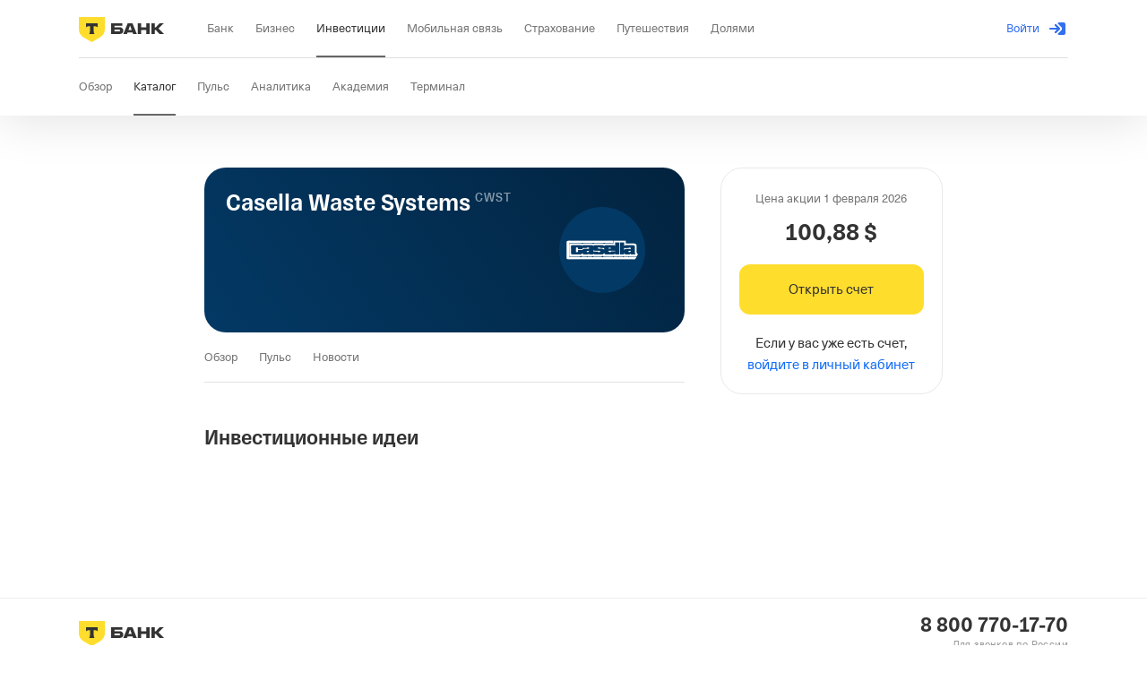

--- FILE ---
content_type: text/html;charset=utf-8
request_url: https://cdn.tbank.ru/twa/ad-hoc/pixel-iframe/index.html
body_size: 23
content:

<!doctype html>
<html lang="en">
  <head>
    <meta http-equiv="Content-Security-Policy" content="default-src 'self'; script-src 'sha256-GDUX2yJg6t+jobSbuu7HzgRaryixk4L+Gs7Rd30Jem8='; img-src *;">
    <title>Pixel iframe</title>
    
  </head>
  <body>
    <script>!function(){"use strict";window.addEventListener("message",(function(t){if(t&&"object"==typeof t&&"data"in t&&t.data&&"object"==typeof t.data&&"type"in t.data&&"TTM_PIXEL_MESSAGE"===t.data.type){var a=t.data.src;(new Image).src=a}}))}();
</script>
  </body>
</html>

--- FILE ---
content_type: text/css
request_url: https://unic-cdn-prod.cdn-tinkoff.ru/static/invest-frontend-invest/35112f4bce3afd22.464d1acf3fb3ba30.chunk.css
body_size: 10566
content:
:root{--tui-background-neutral-5:#00102438}[data-tui-theme=dark]{--tui-background-neutral-5:#ffffff4d}.SecurityBlockHeader__header_TB1PJ{display:flex;margin-bottom:24px}.SecurityBlockHeader__title_KUEiP{font:var(--tui-font-heading-mobile-m)}@media (min-width:1024px){.SecurityBlockHeader__title_KUEiP{font:var(--tui-font-heading-5)}}.SecurityBlockHeader__link_jNIOb{font:var(--tui-font-text-mobile-m);margin-left:auto}@media (min-width:1024px){.SecurityBlockHeader__link_jNIOb{font:var(--tui-font-text-m)}}.SecurityBlockHeader__tooltip_hsC7q{align-self:center;color:var(--tui-background-neutral-5);margin-left:4px}.NeedsTestingDialog__container_QyFKY{align-items:center;display:flex;flex-direction:column;padding-bottom:0;padding-top:24px;text-align:center}@media (min-width:1024px){.NeedsTestingDialog__container_QyFKY{padding-bottom:8px}}.NeedsTestingDialog__icon_xgD6c{background-image:url(67308658f171d59a1c511f0958a73f67.svg);background-repeat:no-repeat;background-size:contain;height:64px;width:64px}@media (min-width:1024px){.NeedsTestingDialog__icon_xgD6c{height:96px;width:96px}}.NeedsTestingDialog__title_NcIvD{color:var(--tui-text-primary);font:var(--tui-font-heading-mobile-l);margin-top:24px}@media (min-width:1024px){.NeedsTestingDialog__title_NcIvD{font:var(--tui-font-heading-4);margin-top:16px}}.NeedsTestingDialog__description_z_wP8,.NeedsTestingDialog__info_kiS0L{color:var(--tui-text-primary);font:var(--tui-font-text-mobile-m)}@media (min-width:1024px){.NeedsTestingDialog__description_z_wP8,.NeedsTestingDialog__info_kiS0L{font:var(--tui-font-text-m)}}.NeedsTestingDialog__description_z_wP8,.NeedsTestingDialog__info_kiS0L{margin-top:16px}@media (min-width:1024px){.NeedsTestingDialog__info_kiS0L{margin-top:8px}}.NeedsTestingDialog__button_KKkB5{margin-top:24px}@media (min-width:1024px){.NeedsTestingDialog__button_KKkB5{margin-top:48px}}.NeedsTestingDialog__link_p_cnR{font:var(--tui-font-text-mobile-m);margin-top:16px}@media (min-width:1024px){.NeedsTestingDialog__link_p_cnR{font:var(--tui-font-text-m)}}.SecuritySellButton__container_jbrq1{margin:-32px -24px}@media (min-width:600px){.SecuritySellButton__container_jbrq1{margin:-24px}}.SecuritySellButton__info_UNx8d{padding:24px}.SecuritySellButton__background_oS9OW{background:url(8224ccee0210e37cdeb62b003103b857.svg) bottom no-repeat,linear-gradient(195.73deg,#4642f9 14.27%,#6200de 89.01%) top no-repeat;background-size:auto,100% 136px;height:180px}@media (min-width:600px){.SecuritySellButton__background_oS9OW{border-top-left-radius:4px;border-top-right-radius:4px}}.SecuritySellButton__title_1bLi1{font:var(--tui-font-heading-mobile-m);margin-bottom:12px;text-align:center}@media (min-width:600px){.SecuritySellButton__title_1bLi1{margin-bottom:8px;text-align:left}}@media (min-width:1024px){.SecuritySellButton__title_1bLi1{font:var(--tui-font-heading-4)}}.SecuritySellButton__description_l3zby{font:var(--tui-font-text-mobile-s);margin-bottom:20px;text-align:center}@media (min-width:600px){.SecuritySellButton__description_l3zby{text-align:left}}@media (min-width:1024px){.SecuritySellButton__description_l3zby{font:var(--tui-font-text-s)}}.SecuritySellButton__buttons_kswCI{display:flex;flex-direction:column-reverse}@media (min-width:600px){.SecuritySellButton__buttons_kswCI{flex-direction:row}}.SecuritySellButton__button_b8ODi{margin-bottom:12px}@media (min-width:600px){.SecuritySellButton__button_b8ODi{margin-bottom:0;margin-left:12px}}.FastTradeBeQualStub__shadow_Ayf4i{box-shadow:0 5px 20px #0000001f}@media (min-width:1024px){.FastTradeBeQualStub__shadow_Ayf4i{box-shadow:unset}}.FastTradeButtons__container_YL4Rv{padding:0 16px 40px}@media (min-width:1024px){.FastTradeButtons__container_YL4Rv{margin-top:24px;padding:0}.SecurityHeaderSkeleton__wrapper_DgBct{background-color:#f5f5f6;border-radius:24px;box-sizing:border-box;display:flex;flex-direction:row;height:184px;justify-content:space-between;padding:36px 44px 36px 24px}}.noFlexGap .SecurityHeaderSkeleton__tabs_UkeOs>:not(:last-child){margin-right:16px}.SecurityHeaderSkeleton__tabs_UkeOs{align-items:center;column-gap:16px;display:flex;height:56px;padding:0 16px}.SecurityHeaderSkeleton__tabsAuthorized_fxHRL{height:44px}@media (min-width:1024px){.SecurityHeaderSkeleton__lines__xpp7{display:flex;flex-direction:column}.SecurityHeaderSkeleton__topLine_wX75a{width:290px}}@media (min-width:1360px){.SecurityHeaderSkeleton__topLine_wX75a{width:370px}}@media (min-width:1024px){.SecurityHeaderSkeleton__secondLine_FvhYy{margin-bottom:16px;margin-top:auto}}.SecurityHeaderSkeleton__zeroPadding_yKQpt{padding:0}.SecurityPriceDetailsSkeleton__container_K9W_4{display:flex;flex-direction:column}.SecurityPriceDetailsSkeleton__wrapper_NQboK{border:1px solid #e7e8ea;border-radius:24px;box-sizing:border-box;min-height:184px;padding:24px 20px 20px}.SecurityPriceDetailsSkeleton__wrapperOld_YaEfM{border:1px solid #e7e8ea;border-radius:24px;box-sizing:border-box;min-height:184px;padding:20px 24px 24px}.SecurityCommonLoading__priceDetails__OpFV{margin:16px 0 12px}.SecurityCommonLoading__priceDetailsMobile_wnErF{margin:24px 0;position:relative}:root,[data-tui-theme=dark]{--tui-status-negative:#f52222;--tui-status-positive:#00b92d}.OrderContainer__container_QYtX5{background-color:var(--tui-background-base-alt);border-radius:8px;box-sizing:border-box;margin:0 -19px 8px;overflow:hidden;padding:16px;position:relative;transition:background-color .25s ease-in-out}.OrderContainer__container_QYtX5:after{content:"";height:100%;left:0;position:absolute;top:0;width:3px}.OrderContainer__container_QYtX5:last-child{margin-bottom:0}.OrderContainer__green_SCXHD:after,.OrderContainer__red_lbufH:after{content:"";height:100%;left:0;position:absolute;top:0;width:3px}.OrderContainer__red_lbufH:after{background-color:var(--tui-status-negative)}.OrderContainer__green_SCXHD:after{background-color:var(--tui-status-positive)}.OrderContainer__header_zXrT_{margin-bottom:8px}.OrderContainer__header_zXrT_,.OrderContainer__info_AIPfR{align-items:center;display:flex;justify-content:space-between}.OrderContainer__info_AIPfR{margin-bottom:4px}.OrderContainer__info_AIPfR:last-child{margin-bottom:0}.OrderContainer__name_GywwJ{color:var(--tui-text-secondary);font:var(--tui-font-text-mobile-xs);letter-spacing:.4px}@media (min-width:1024px){.OrderContainer__name_GywwJ{font:var(--tui-font-text-s)}}.OrderContainer__value_g4rEQ{color:var(--tui-text-primary);font:var(--tui-font-text-mobile-xs-bold);letter-spacing:.4px}@media (min-width:1024px){.OrderContainer__value_g4rEQ{font:var(--tui-font-text-s-bold)}}.DeleteOrderIcon__icon_iPybX{cursor:pointer;opacity:.7;transition:opacity .25s ease-in-out}.DeleteOrderIcon__icon_iPybX:hover{opacity:1}.OrderList__container_hAYls{background-color:var(--tui-background-base);border-radius:8px;box-shadow:0 4px 24px #0000001f;box-sizing:border-box;overflow:hidden;padding:0 16px}@media (min-width:1024px){.OrderList__container_hAYls{border:1px solid var(--tui-border-normal);box-shadow:none}}.OrderList__title_wCUbB{font:var(--tui-font-heading-mobile-m);margin-bottom:16px}@media (min-width:1024px){.OrderList__title_wCUbB{font:var(--tui-font-heading-6)}}.OrderList__icon_jMfKx{margin:6px 0}:root,[data-tui-theme=dark]{--tui-border-on-light:#0010241f;--tui-border-on-dark:#ffffff1a}.Tabs-module__tabs_qYogI{position:relative;white-space:nowrap}.Tabs-module__tabs_divider_wrdh9:before{bottom:0;content:"";height:1px;left:0;position:absolute;width:100%}.Tabs-module__root_theme_clear_H9pdN .Tabs-module__tabs_divider_wrdh9:before,.Tabs-module__root_theme_default_h6FP4 .Tabs-module__tabs_divider_wrdh9:before{background:var(--tui-border-normal)}.Tabs-module__root_theme_onLight_Mj2dB .Tabs-module__tabs_divider_wrdh9:before{background:var(--tui-border-on-light)}.Tabs-module__root_theme_onDark_IrRKM .Tabs-module__tabs_divider_wrdh9:before{background:var(--tui-border-on-dark)}.Tabs-module__tabs_disabled_CW0R3{opacity:.56;pointer-events:none}.Tabs-module__tabs_align_left_Istit{text-align:left}.Tabs-module__tabs_align_right_wTEdm{text-align:right}.Tabs-module__tabItem_CSu9Q{display:inline-flex;position:relative}.Underline-module__root__CCF9{bottom:0;height:2px;left:0;opacity:0;pointer-events:none;position:absolute;transform-origin:0 0;transition-duration:.2s;width:100px}.Underline-module__root_theme_default_zCiHt{background:var(--tui-background-accent-1)}.Underline-module__root_theme_clear_QIDrV{background:var(--tui-text-primary)}.Underline-module__root_theme_onLight_VAjBU{background:#333}.Underline-module__root_theme_onDark_EatWr{background:#fff}:root{--tui-border-hover:#00102438;--tui-status-warning-pale:#ffdd2d24}[data-tui-theme=dark]{--tui-border-hover:#fff3;--tui-status-warning-pale:#614f23}.TabItem-module__title_tL2dG{align-items:center;box-sizing:border-box;display:flex;flex:1 1 auto;margin:auto;outline:none;white-space:nowrap}.TabItem-module__title_tL2dG:before{content:"";height:100%;left:0;position:absolute;top:0;width:100%}.TabItem-module__root_jvyxB{-webkit-tap-highlight-color:transparent;background:none;border:none;cursor:pointer;display:inline-flex;justify-content:center;outline:0;padding:0;position:relative;text-decoration:none;transition:color .2s ease;vertical-align:top}.TabItem-module__root_underline_WwJyr:before{background-color:initial;bottom:0;content:"";height:2px;left:0;position:absolute;transition-property:background-color;width:100%}.TabItem-module__root_theme_clear_bZQ27,.TabItem-module__root_theme_default_d5sLC{color:var(--tui-text-secondary)}@media (hover:hover) and (pointer:fine){.TabItem-module__root_theme_clear_bZQ27:hover,.TabItem-module__root_theme_default_d5sLC:hover{color:var(--tui-text-primary)}.TabItem-module__root_theme_clear_bZQ27:hover:before,.TabItem-module__root_theme_default_d5sLC:hover:before{background-color:var(--tui-border-hover)}}.TabItem-module__root_theme_clear_bZQ27.TabItem-module__root_active_mK8cO,.TabItem-module__root_theme_clear_bZQ27:active,.TabItem-module__root_theme_default_d5sLC.TabItem-module__root_active_mK8cO,.TabItem-module__root_theme_default_d5sLC:active{color:var(--tui-text-primary)}.TabItem-module__root_theme_clear_bZQ27:active:before,.TabItem-module__root_theme_default_d5sLC:active:before{background-color:var(--tui-border-hover)}.TabItem-module__root_theme_clear_bZQ27:focus .TabItem-module__title_tL2dG,.TabItem-module__root_theme_default_d5sLC:focus .TabItem-module__title_tL2dG{background-color:var(--tui-status-warning-pale)}.TabItem-module__root_theme_onLight_LudN2{color:#333333a3}@media (hover:hover) and (pointer:fine){.TabItem-module__root_theme_onLight_LudN2:hover{color:#333}.TabItem-module__root_theme_onLight_LudN2:hover:before{background-color:#333333a3}}.TabItem-module__root_theme_onLight_LudN2.TabItem-module__root_active_mK8cO,.TabItem-module__root_theme_onLight_LudN2:active{color:#333}.TabItem-module__root_theme_onLight_LudN2:active:before{background-color:#333333a3}.TabItem-module__root_theme_onLight_LudN2:focus .TabItem-module__title_tL2dG{background-color:#333;color:#fff}.TabItem-module__root_theme_onDark__jhdP{color:#ffffffb8}@media (hover:hover) and (pointer:fine){.TabItem-module__root_theme_onDark__jhdP:hover{color:#fff}.TabItem-module__root_theme_onDark__jhdP:hover:before{background-color:#ffffffb8}}.TabItem-module__root_theme_onDark__jhdP.TabItem-module__root_active_mK8cO,.TabItem-module__root_theme_onDark__jhdP:active{color:#fff}.TabItem-module__root_theme_onDark__jhdP:active:before{background-color:#ffffffb8}.TabItem-module__root_theme_onDark__jhdP:focus .TabItem-module__title_tL2dG{background-color:#fff;color:#333}.TabItem-module__root_active_mK8cO.TabItem-module__root_underlineTheme_default_DSE0C:before{background-color:var(--tui-background-accent-1)}.TabItem-module__root_active_mK8cO.TabItem-module__root_underlineTheme_clear_SdBWf:before{background-color:var(--tui-text-primary)}.TabItem-module__root_active_mK8cO.TabItem-module__root_underlineTheme_onLight_UY7iE:before{background-color:#333}.TabItem-module__root_active_mK8cO.TabItem-module__root_underlineTheme_onDark_souBN:before{background-color:#fff}.TabItem-module__root_disabled_UbnfD{opacity:.56;pointer-events:none}.TabItem-module__root_jvyxB[data-size=m],.TabItem-module__root_jvyxB[data-size=s]{height:56px}.TabItem-module__root_jvyxB[data-size=m]{font:var(--tui-font-text-m,400 15px/24px dsText,dsText Fallback,-apple-system,BlinkMacSystemFont,Segoe UI,Roboto,Helvetica Neue,Arial,sans-serif);letter-spacing:var(--tui-font-text-m-letter-spacing,var(--tui-font-letter-spacing-reset,0))}.TabItem-module__root_jvyxB[data-size=xs]{font:var(--tui-font-text-s,400 13px/20px dsText,dsText Fallback,-apple-system,BlinkMacSystemFont,Segoe UI,Roboto,Helvetica Neue,Arial,sans-serif);height:44px;letter-spacing:var(--tui-font-text-s-letter-spacing,var(--tui-font-letter-spacing-reset,0))}.TabItem-module__root_jvyxB:not(.TabItem-module__root_droplist_EftPZ)[data-size=m],.TabItem-module__root_jvyxB:not(.TabItem-module__root_droplist_EftPZ)[data-size=s]{margin-right:24px}.TabItem-module__root_jvyxB:not(.TabItem-module__root_droplist_EftPZ)[data-size=xs]{margin-right:16px}.TabItem-module__root_jvyxB:not(.TabItem-module__root_droplist_EftPZ).TabItem-module__root_last_K6GpG[data-size]{margin-right:0}:root{--tui-border-normal:#0010241f;--tui-background-accent-1:#ffdd2d}[data-tui-theme=dark]{--tui-border-normal:#ffffff26;--tui-background-accent-1:#ffdd2d}.Counter__dot_I7oqm{background:var(--tui-border-normal);border-radius:50%;height:8px;margin-left:8px;width:8px}.Counter__dot_I7oqm:first-child{margin-left:0}.Counter__container_ano0i{display:flex;justify-content:center;position:relative;top:-20px}.Counter__active_RkiMp{background:var(--tui-background-accent-1)}.SecurityHeaderMobile__container_oehYC{box-sizing:border-box;display:flex;flex-direction:column;justify-content:space-between;overflow:hidden}.SecurityHeaderMobile__header_iT4mp{display:flex;justify-content:space-between;padding:28px 16px 0}.SecurityHeaderMobile__withoutTabs_BUrYT{padding-bottom:28px}.noFlexGap .SecurityHeaderMobile__title_B434F>:not(:last-child){margin-bottom:4px;margin-right:4px}.SecurityHeaderMobile__title_B434F{column-gap:4px;display:flex;flex:1;flex-direction:column;min-width:0;row-gap:4px}.SecurityHeaderMobile__showName_lXTus{font:var(--tui-font-heading-mobile-m);margin-right:8px;overflow:hidden;text-overflow:ellipsis;white-space:nowrap}.SecurityHeaderMobile__ticker_fIC68{font:var(--tui-font-text-mobile-m)}.SecurityHeaderMobile__starIcon_ljq1v{white-space:nowrap}.SecurityHeaderMobile__mobileContainerWithTabs_N9VFs{height:72px;margin-bottom:44px}.CommonCarouselPure__scrollBlockContainer_iIYJ4{align-items:flex-start;display:flex}.CommonCarouselPure__slide_C0NyN{align-items:stretch;display:inline-flex;flex-shrink:0;position:relative}.FormLegend__formLegendWrapper_woM9b{display:flex;flex-direction:column}.FormLegend__priceName_MkTwU{color:var(--tui-text-secondary);font:var(--tui-font-text-s)}.FormLegend__price_J1Wn2{color:var(--tui-background-accent-opposite-hover);font:var(--tui-font-heading-4)}.FormLegend__sell_GENAA{font:var(--tui-font-heading-mobile-l);padding:6px 0 20px}.SecurityHeader__wrapper_nrfiS{border-radius:24px;box-sizing:border-box;display:flex;min-height:184px;padding:24px 44px 24px 24px;position:relative}.SecurityHeader__title_vrBwy{display:flex;font-size:inherit;font-weight:inherit}.SecurityHeader__titleInner_GGQa_{flex:1;margin-right:16px;word-break:break-word}.SecurityHeader__logo_V2NtX{align-items:center;display:flex;flex-direction:row;flex-shrink:0;margin-left:auto}.SecurityHeader__showName_iw6qC{font:var(--tui-font-heading-4)}.SecurityHeader__ticker_j7fZW{font:var(--tui-font-text-s);font-weight:400;opacity:.54;position:relative;top:-12px}.SecurityHeader__longTitle_UPWeq .SecurityHeader__ticker_j7fZW{font:var(--tui-font-text-ui-caps-l-bold);letter-spacing:1px;text-transform:uppercase;top:-10px}.SecurityHeader__content__ZzQa{display:flex;flex:1;flex-direction:column;gap:24px;justify-content:space-between;margin-right:16px;overflow:hidden;position:relative}.SecurityHeader__tickerContainer_lmaAT{white-space:nowrap}.SecurityHeader__panels_GNcBo{align-items:flex-end;display:flex;gap:24px}.SecurityHeader__panel_itBzT{max-width:70%;overflow:hidden}.SecurityHeader__panelCaption_cNokZ{font:var(--tui-font-text-s);margin-bottom:8px;width:100%}.SecurityHeader__panelCaptionLight_rcCVZ{color:#0000008a}.SecurityHeader__panelCaptionDark_PLo49{color:#ffffffb8}.SecurityHeader__panelText_KDJdO{display:flex;font:var(--tui-font-heading-6);margin-right:4px;-webkit-mask-image:linear-gradient(to left,#0000,var(--tui-background-base) 24px);mask-image:linear-gradient(to left,#0000,var(--tui-background-base) 24px);overflow:hidden;padding-right:24px;white-space:nowrap}.SecurityHeader__favorities_mqj9E{position:absolute;right:18px;top:18px}.SecurityHeader__desktop_dL7RD{display:none}@media (min-width:1360px){.SecurityHeader__desktop_dL7RD{display:block}}.SellGiftButtons__sellButtonsWrapper_Ze2JT{display:flex;justify-content:space-between;margin-top:24px}.SellGiftButtons__backButton_T3osL{margin-right:12px}.SellGiftButtons__sellButton_evf7y{flex-grow:1}.RecommendationCard__container_hN7oy{border:1px solid var(--tui-background-neutral-1-hover);border-radius:24px;box-sizing:border-box;color:#333;cursor:pointer;height:128px;margin:36px 0;padding:24px;transition:all .3s ease;width:232px}.RecommendationCard__container_hN7oy:hover{box-shadow:0 4px 24px #0000001f}.RecommendationCard__title_l9kC_{font:var(--tui-font-text-mobile-m-bold);max-width:136px;overflow:hidden;text-overflow:ellipsis;white-space:nowrap}@media (min-width:1024px){.RecommendationCard__title_l9kC_{font:var(--tui-font-text-ui-l-bold)}}.RecommendationCard__titleContainer_tJ_GQ{align-items:center;display:flex;justify-content:space-between;margin-bottom:8px}.RecommendationCard__caption_J2l8b{align-items:center;color:var(--tui-text-secondary);display:flex;font:var(--tui-font-text-mobile-s)}@media (min-width:1024px){.RecommendationCard__caption_J2l8b{font:var(--tui-font-text-s)}}.RecommendationCard__positive_MBSCy{color:var(--tui-text-positive)}.RecommendationCard__negative_JQ8Al{color:var(--tui-text-negative)}.RecommendationCard__value_Oah4R{font:var(--tui-font-text-mobile-m)}@media (min-width:1024px){.RecommendationCard__value_Oah4R{font:var(--tui-font-text-ui-l)}}.SellFormContent__sellForm_Dk4pA{display:flex;flex-direction:column;height:calc(100vh - 140px - env(safe-area-inset-bottom));justify-content:space-between;padding:0 16px}@media (min-width:1024px){.SellFormContent__sellForm_Dk4pA{height:auto;padding:0}}.noFlexGap .SellFormContent__sellFormFields_GwDYg>:not(:last-child){margin-bottom:16px;margin-right:16px}.SellFormContent__sellFormFields_GwDYg{column-gap:16px;display:flex;flex-direction:column;margin:24px 0 20px;row-gap:16px}.noFlexGap .SellFormContent__sellFormFields_GwDYg>:not(:last-child){margin-bottom:24px;margin-right:24px}@media (min-width:1024px){.SellFormContent__sellFormFields_GwDYg{column-gap:24px;margin:24px 0;row-gap:24px}}.SellFormContent__totalAmountWrapper_PnY6J{background-color:var(--tui-background-base-alt);border-radius:16px;box-sizing:border-box;display:inline-flex;justify-content:space-between;padding:16px;width:100%}.SellFormContent__totalAmountText_O0xSo{color:var(--tui-text-secondary);font:var(--tui-font-text-mobile-m);margin-right:8px}.SellFormContent__totalAmountSum_VkJrz{color:var(--tui-text-primary);font:var(--tui-font-text-mobile-m-bold)}.SellConfirmation__popupHeader_d9tTP{font:var(--tui-font-heading-mobile-m);padding-bottom:32px;text-align:center}@media (min-width:1024px){.SellConfirmation__popupHeader_d9tTP{font:var(--tui-font-heading-5);text-align:left}}.SellConfirmation__sellButtons_uUKH3{display:flex;flex-direction:column-reverse;justify-content:space-between}@media (min-width:1024px){.SellConfirmation__sellButtons_uUKH3{flex-direction:row}}.noFlexGap .SellConfirmation__sellButtons_uUKH3>:not(:last-child){margin-bottom:12px;margin-right:12px}.SellConfirmation__sellButtons_uUKH3{column-gap:12px;row-gap:12px}.Badge-module__root_fpmRY{--tui-badge-color-value:var(--t-badge-color,var(--tui-badge-color));--tui-badge-background-color:var(--t-badge-background,var(--tui-badge-background));--tui-badge-hover-color-value:var(--t-badge-hover-color,var(--tui-badge-hover-color,var(--tui-badge-color-value))
    );--tui-badge-hover-background-color:var(--t-badge-hover-background,var(--tui-badge-hover-background,var(--tui-badge-background-color))
    );--tui-badge-active-color-value:var(--t-badge-active-color,var(--tui-badge-active-color,var(--tui-badge-hover-color-value))
    );--tui-badge-active-background:var(--t-badge-active-background,var(--tui-badge-active-background-color,var(--tui-badge-hover-background-color))
    );--tui-badge-box-shadow-value:var(--t-badge-box-shadow,var(--tui-badge-box-shadow,none));align-items:center;background:var(--tui-badge-background-color);border:none;border-radius:100px;box-shadow:var(--tui-badge-box-shadow-value);box-sizing:border-box;color:var(--tui-badge-color-value);display:inline-flex;justify-content:center;overflow:hidden;white-space:nowrap}.Badge-module__root_fpmRY[data-appearance=light-text]{--tui-badge-background-color:var(--t-badge-background,var(--tui-badge-background,var(--tui-background-neutral-4,#00102438))
        );--tui-badge-color-value:var(--t-badge-color,var(--tui-badge-color,var(--tui-text-primary-on-dark,#fff)));-webkit-backdrop-filter:blur(10px);backdrop-filter:blur(10px)}.Badge-module__root_fpmRY[data-appearance=dark-text]{--tui-badge-background-color:var(--t-badge-background,var(--tui-badge-background,var(--tui-background-neutral-1,#244a7f0f))
        );--tui-badge-color-value:var(--t-badge-color,var(--tui-badge-color,var(--tui-text-primary,#000c)))}.Badge-module__root_fpmRY[data-appearance=accent-1]{--tui-badge-background-color:var(--t-badge-background,var(--tui-badge-background,var(--tui-background-accent-1,#ffdd2d))
        );--tui-badge-color-value:var(--t-badge-color,var(--tui-badge-color,var(--tui-text-primary-on-accent-1,#333)))}.Badge-module__root_fpmRY[data-appearance=accent-2]{--tui-badge-background-color:var(--t-badge-background,var(--tui-badge-background,var(--tui-background-accent-2,#428bf9))
        );--tui-badge-color-value:var(--t-badge-color,var(--tui-badge-color,var(--tui-text-primary-on-accent-2,#fff)))}.Badge-module__root_fpmRY[data-size=l]{height:24px;min-width:24px;padding:0 4px}.Badge-module__root_fpmRY[data-size=m]{height:20px;min-width:20px;padding:0 4px}.Badge-module__root_fpmRY[data-size=s]{height:16px;min-width:16px;padding:0 2px}@media screen and (hover:hover){.Badge-module__root_fpmRY:hover{background:var(--tui-badge-hover-background-color);color:var(--tui-badge-hover-color-value)}}.Badge-module__root_fpmRY:active{background:var(--tui-badge-active-background);color:var(--tui-badge-active-color-value)}.Badge-module__inner_QYOe1{align-items:center;display:flex;justify-content:center}.Badge-module__root_fpmRY[data-size=l] .Badge-module__content_eFp7N,.Badge-module__root_fpmRY[data-size=xl] .Badge-module__content_eFp7N{padding:0 4px}.Badge-module__root_fpmRY[data-size=m] .Badge-module__content_eFp7N,.Badge-module__root_fpmRY[data-size=s] .Badge-module__content_eFp7N{padding:0 2px}.Badge-module__root_fpmRY[data-size=l] .Badge-module__icon_HAGj6>*,.Badge-module__root_fpmRY[data-size=xl] .Badge-module__icon_HAGj6>*{display:flex;height:16px;width:16px}.Badge-module__root_fpmRY[data-size=m] .Badge-module__icon_HAGj6>*{display:flex;height:12px;width:12px}.Badge-module__root_fpmRY[data-size=s] .Badge-module__icon_HAGj6>*{display:flex;height:10px;width:10px}.BadgeDesktop-module__root_gA9c5[data-appearance=accent-1],.BadgeDesktop-module__root_gA9c5[data-appearance=accent-2],.BadgeDesktop-module__root_gA9c5[data-appearance=dark-text],.BadgeDesktop-module__root_gA9c5[data-appearance=light-text]{--tui-badge-status-background-color:var(--t-badge-status-background-color,var(--tui-badge-color-value))}.BadgeDesktop-module__root_gA9c5[data-appearance=positive-pale]{--tui-badge-background-color:var(--t-badge-background,var(--tui-status-positive-pale,#00b92d29));--tui-badge-color-value:var(--t-badge-color,var(--tui-text-primary,#000c));--tui-badge-status-background-color:var(--t-badge-status-background-color,var(--tui-status-positive,#00b92d))}.BadgeDesktop-module__root_gA9c5[data-appearance=negative-pale]{--tui-badge-background-color:var(--t-badge-background,var(--tui-status-negative-pale,#f5222224));--tui-badge-color-value:var(--t-badge-color,var(--tui-text-primary,#000c));--tui-badge-status-background-color:var(--t-badge-status-background-color,var(--tui-status-negative,#f52222))}.BadgeDesktop-module__root_gA9c5[data-appearance=info-pale]{--tui-badge-background-color:var(--t-badge-background,var(--tui-status-info-pale,#428bf929));--tui-badge-color-value:var(--t-badge-color,var(--tui-text-primary,#000c));--tui-badge-status-background-color:var(--t-badge-status-background-color,var(--tui-status-info,#428bf9))}.BadgeDesktop-module__root_gA9c5[data-appearance=warning-pale]{--tui-badge-background-color:var(--t-badge-background,var(--tui-status-warning-pale,#ffdd2d24));--tui-badge-color-value:var(--t-badge-color,var(--tui-text-primary,#000c));--tui-badge-status-background-color:var(--t-badge-status-background-color,var(--tui-status-warning,#ffcd33))}.BadgeDesktop-module__root_gA9c5[data-appearance=neutral-pale]{--tui-badge-background-color:var(--t-badge-background,var(--tui-status-neutral-pale,#00102414));--tui-badge-color-value:var(--t-badge-color,var(--tui-text-primary,#000c));--tui-badge-status-background-color:var(--t-badge-status-background-color,var(--tui-status-neutral,#79818c))}.BadgeDesktop-module__root_gA9c5[data-size=xl]{height:32px;min-width:32px;padding:0 8px}.BadgeDesktop-module__root_gA9c5[data-size=xl] .BadgeDesktop-module__content_ed9Mb{font:var(--tui-font-text-ui-m,400 15px/20px var(--tui-font-text,dsText,"dsText Fallback",-apple-system,BlinkMacSystemFont,"Segoe UI",Roboto,"Helvetica Neue",sans-serif))}.BadgeDesktop-module__root_gA9c5[data-size=l] .BadgeDesktop-module__content_ed9Mb,.BadgeDesktop-module__root_gA9c5[data-size=m] .BadgeDesktop-module__content_ed9Mb{font:var(--tui-font-text-ui-s,400 13px/16px var(--tui-font-text,dsText,"dsText Fallback",-apple-system,BlinkMacSystemFont,"Segoe UI",Roboto,"Helvetica Neue",sans-serif))}.BadgeDesktop-module__root_gA9c5[data-size=s] .BadgeDesktop-module__content_ed9Mb{font:var(--tui-font-text-ui-xs,400 11px/13px var(--tui-font-text,dsText,"dsText Fallback",-apple-system,BlinkMacSystemFont,"Segoe UI",Roboto,"Helvetica Neue",sans-serif))}.BadgeDesktop-module__status_xyDDf{background-color:var(--tui-badge-status-background-color);border-radius:50%;display:flex}.BadgeDesktop-module__root_gA9c5[data-size=xl] .BadgeDesktop-module__status_xyDDf{height:8px;margin:0 2px;width:8px}.BadgeDesktop-module__root_gA9c5[data-size=l] .BadgeDesktop-module__status_xyDDf{height:6px;margin-left:4px;width:6px}.BadgeDesktop-module__root_gA9c5[data-size=m] .BadgeDesktop-module__status_xyDDf{height:6px;margin:0 2px;width:6px}.BadgeDesktop-module__root_gA9c5[data-size=s] .BadgeDesktop-module__status_xyDDf{height:4px;margin-left:3px;width:4px}.SecurityDetailsNotifications__notification_pzT6P{margin-top:16px}.SecurityDetailsNotifications__notification_pzT6P:first-child{margin-top:20px}@media (min-width:1024px){.SecurityDetailsNotifications__notification_pzT6P:first-child{margin-top:32px}}.SecurityPopup__center_e3dcP{text-align:center}.SecurityPopup__logo_mfiLu{margin-bottom:24px}@media (min-width:1024px){.SecurityPopup__logo_mfiLu{margin-bottom:32px}}.SecurityPopup__title_eAP_Q{font:var(--tui-font-heading-mobile-l);margin-bottom:16px}@media (min-width:1024px){.SecurityPopup__title_eAP_Q{font:var(--tui-font-heading-4)}}.SecurityPopup__text_n0bpo{color:var(--tui-text-secondary);font:var(--tui-font-text-mobile-m);margin-bottom:24px}@media (min-width:1024px){.SecurityPopup__text_n0bpo{font:var(--tui-font-text-ui-l);margin-bottom:48px}}.SecurityInvitingScreen__container_JJ7Rv{width:100%}.SecurityInvitingScreen__wrapper_UtcIw{align-items:center;display:flex;flex-direction:column;text-align:center}.SecurityInvitingScreen__priceValue_c1Ah9{color:#333;font:var(--tui-font-heading-mobile-m)}@media (min-width:1024px){.SecurityInvitingScreen__priceValue_c1Ah9{font:var(--tui-font-heading-4)}}.SecurityInvitingScreen__price_FSP8P{align-items:center;display:flex}.SecurityInvitingScreen__button_N26mS{margin-top:20px;width:100%}.SecurityInvitingScreen__subtitle_D16G5{color:#333;font:var(--tui-font-text-mobile-m);margin-top:20px;max-width:100%}@media (min-width:1024px){.SecurityInvitingScreen__subtitle_D16G5{font:var(--tui-font-text-m)}}.SecurityInvitingScreen__priceText_l2ZVi{color:#0000008a;font:var(--tui-font-text-mobile-s);margin-bottom:12px}@media (min-width:1024px){.SecurityInvitingScreen__priceText_l2ZVi{font:var(--tui-font-text-s)}}.SecurityInvitingScreen__buttonTextLine_IngR9{display:inline-flex;margin:0 2px}.SecurityInvitingScreen__buttonNewTextLine_cUAVv{white-space:nowrap}:root{--tui-background-neutral-1-hover:#244a7f17;--tui-background-base-alt:#f6f7f8}[data-tui-theme=dark]{--tui-background-neutral-1-hover:#ffffff26;--tui-background-base-alt:#333}.SecurityTradeStatus__tradeStatus_IMdl5{background-color:var(--tui-background-neutral-1-hover);color:var(--tui-text-primary);font:var(--tui-font-text-mobile-s);margin-top:24px;padding:20px 0;text-align:center}@media (min-width:1024px){.SecurityTradeStatus__tradeStatus_IMdl5{background-color:var(--tui-background-base-alt);border-radius:24px;font:var(--tui-font-text-s);padding:20px 16px}.FastTradeActionBadgeOld__badge_tDUOa{position:absolute;right:0;top:0}.FastTradeActionBadgeOld__clickable_RCKXv{cursor:pointer}}:root{--tui-text-positive:#00a328;--tui-text-negative:#f52222;--tui-background-base:#fff}[data-tui-theme=dark]{--tui-text-positive:#00e037;--tui-text-negative:#f74646;--tui-background-base:#202020}.LeverageSizeBadges__leverageSizeText_r34TO{font:var(--tui-font-text-xs-bold);letter-spacing:.4px}.LeverageSizeBadges__long_oS3_9{color:var(--tui-text-positive)}.LeverageSizeBadges__short_cyQi5{color:var(--tui-text-negative)}.noFlexGap .LeverageSizeBadges__tooltipContent_BSQ9j>:not(:last-child){margin-bottom:12px;margin-right:12px}.LeverageSizeBadges__tooltipContent_BSQ9j{column-gap:12px;display:flex;flex-direction:column;font:var(--tui-font-text-mobile-s);max-width:188px;row-gap:12px}@media (min-width:1024px){.LeverageSizeBadges__tooltipContent_BSQ9j{font:var(--tui-font-text-ui-s)}}.LeverageSizeBadges__longBadge_uGhZ7{outline:2px solid var(--tui-background-base)!important;position:relative;z-index:1}.LeverageSizeBadges__withCursorPointer_qiC86{cursor:pointer}:root{--tui-background-accent-opposite-hover:#2c2c2e;--tui-text-secondary:#0000008a}[data-tui-theme=dark]{--tui-background-accent-opposite-hover:#f6f7f8;--tui-text-secondary:#ffffffb3}.TradeSecurityPriceBlock__priceValue_H2XCF{color:var(--tui-background-accent-opposite-hover);font:var(--tui-font-heading-mobile-l)}@media (min-width:1024px){.TradeSecurityPriceBlock__priceValue_H2XCF{font:var(--tui-font-heading-4)}}.TradeSecurityPriceBlock__priceOld_mpUl4{justify-content:space-between;margin:20px 0 16px}@media (min-width:1024px){.TradeSecurityPriceBlock__priceOld_mpUl4{margin:0}}.TradeSecurityPriceBlock__price_u1xZ8{display:flex;justify-content:space-between;margin:20px 0 16px}@media (min-width:1024px){.TradeSecurityPriceBlock__price_u1xZ8{margin:0}}.TradeSecurityPriceBlock__header_tWOkK{align-items:flex-start;display:flex;justify-content:space-between}@media (min-width:1024px){.TradeSecurityPriceBlock__label_DXzhc{color:var(--tui-text-secondary);display:flex;font:var(--tui-font-text-s);justify-content:space-between;margin-bottom:4px}}.SecurityQualBlock__text_ZXLNO{color:var(--tui-text-primary);font:var(--tui-font-text-m);margin:0 0 12px;text-align:center}@media (min-width:1024px){.SecurityQualBlock__text_ZXLNO{margin:16px 0}}.SecurityFastTrade__container_IlW6v{position:relative}.SecurityFastTrade__qualBlock_M2UMW{-webkit-backdrop-filter:blur(18px);backdrop-filter:blur(18px);background:#fff6;border-radius:16px 16px 0 0;padding:8px 16px 40px}.RecommendationsCarousel__carousel_vIUga{margin:-36px -16px 0}@media (min-width:1024px){.RecommendationsCarousel__carousel_vIUga{margin:-36px}}.RecommendationsCarousel__container_SS061{margin:40px 0}.SecurityPriceDetails__wrapper_bDFIo{color:#0000008a}.SecurityPriceDetails__priceWrapper_KBocJ{color:#0000008a;display:flex;justify-content:space-between;min-height:52px}.noFlexGap .SecurityPriceDetails__leverageCol_aRpjo>:not(:last-child){margin-bottom:4px;margin-right:4px}.SecurityPriceDetails__leverageCol_aRpjo{column-gap:4px;display:flex;flex-direction:column;row-gap:4px}.SecurityPriceDetails__securitySubscriptionContainer_e6bOC{display:flex;justify-content:flex-end}.SecurityPriceDetails__priceContainer_B1HUk{margin:16px 0 12px}@media (min-width:1024px){.SecurityPriceDetails__priceContainer_B1HUk{margin:0}}.SecurityPriceDetails__invitingContainer_ruOct{margin:24px 0}@media (min-width:1024px){.SecurityPriceDetails__invitingContainer_ruOct{margin:0}}.SecurityPriceDetails__wrapperBorderOld_Z4Gik,.SecurityPriceDetails__wrapperBorder_so3Fu{border:1px solid #e7e8ea;border-radius:24px;padding:24px 20px 20px}.SecurityPriceDetails__wrapperBorder_so3Fu{color:#0000008a}.SecurityPriceDetails__inviting_nIDx_{background:#fff}.SecurityPriceDetails__invitingWrapper_RiXdS{background:#fff;border:1px solid #e7e8ea;border-radius:24px;color:#0000008a;padding:24px 20px 20px}@media (min-width:1024px){.SecurityPriceDetails__invitingWrapper_RiXdS{margin:0}}.SecurityPriceDetails__favorites_PDthK{display:flex;justify-content:center;margin-top:12px}.StickyBlock__sidebar_dUlBa{align-items:flex-start;display:flex;height:100%}.StickyBlock__sidebarContent_l8vLl{width:100%}:root{--tui-text-primary:#000c;--tui-background-neutral-3:#0010241f;--tui-background-neutral-4:#00102438}[data-tui-theme=dark]{--tui-text-primary:#ffffffe6;--tui-background-neutral-3:#fff3;--tui-background-neutral-4:#ffffff4d}.Badge__icon__lnHV{align-items:center;color:var(--tui-text-primary);display:flex;height:100%;justify-content:center;width:100%}.Badge__iconWrapper_SqMX3{background-color:#fff;border-radius:50%;height:16px;overflow:hidden;width:16px}.Badge__blockedIcon_zcTKL,.Badge__clockIcon_moQvh{background:var(--tui-background-neutral-3)}.Badge__lockIconOld_wOFGk{background:#e7e8ea}.Badge__lockIcon_eq401{background:var(--tui-background-neutral-4)}.Badge__warningIcon_CA2iz{background:#fab619}.Badge__premiumIcon_qhoYT{background:#fff;width:20px}.Badge__shieldIcon___sdG{background:#fff;transform:scale(1.4)}.badged-content-module__root_H3SPn{--tui-badged-content-corner-offset:calc(var(--tui-badged-content-border-radius) - var(--tui-badged-content-border-radius)/1.4142);display:inline-block;height:-moz-fit-content;height:fit-content;position:relative;width:max-content}.badged-content-module__badge_yVaKu{--tui-badged-content-offset:calc(var(--tui-badged-content-badge-height)*-0.5 + var(--tui-badged-content-corner-offset));display:flex;position:absolute}.badged-content-module__badge_top_i_mZP{right:var(--tui-badged-content-offset);top:var(--tui-badged-content-offset)}.badged-content-module__badge_bottom_ey3er{bottom:var(--tui-badged-content-offset);right:var(--tui-badged-content-offset)}.badged-content-module__badge_border_AvBnX:not(:empty){border-radius:100px;box-shadow:0 0 0 var(--tui-badged-content-border-width) var(--tui-badged-content-border-color,var(--tui-background-base,#fff))}.LotSize__wrapper__gNvz{display:flex;flex-direction:column}.LotSize__title_cdxSe{color:#666;font:var(--tui-font-text-mobile-s)}@media (min-width:1024px){.LotSize__title_cdxSe{font:var(--tui-font-text-s)}}.LotSize__price_RQhi6{font:var(--tui-font-text-mobile-m-bold);position:relative;top:2px}@media (min-width:1024px){.LotSize__price_RQhi6{font:var(--tui-font-heading-6)}}.Chart__area_zZdSs,.Chart__chart_afVZ2{display:flex;overflow:hidden;-webkit-user-select:none;user-select:none}.Chart__area_zZdSs{flex-wrap:wrap;height:100%;width:100%}.Chart__chart_afVZ2{align-content:center;height:calc(100% - 30px);justify-content:center;position:relative}.Chart__svgChartContainer__Wa5N{overflow:visible}.Chart__chart_afVZ2,.Chart__svgChartContainer__Wa5N{align-content:center;display:flex;flex-grow:1;justify-content:center;width:100%}.Chart__emptyDataText_jzzhb{margin:auto}.Chart__bottomLine_AZGE6{border-top:1px solid #e7e8ea;height:30px;width:100%}.Chart__timeTag_xSGdy{color:#0000008a;display:none;font:var(--tui-font-text-mobile-m);height:20px;justify-content:space-between;width:100%}@media (min-width:600px){.Chart__timeTag_xSGdy{display:flex}}@media (min-width:1024px){.Chart__timeTag_xSGdy{font:var(--tui-font-text-m)}}@media (min-width:1600px){.Chart__timeTag_xSGdy{height:24px}}.Chart__hidden_XVeeU{visibility:hidden}.Chart__indicatorsCollection_wNsGZ{align-items:baseline;color:#333;display:flex;font:var(--tui-font-text-mobile-m);left:0;position:absolute;top:16px;width:100%}@media (min-width:600px){.Chart__indicatorsCollection_wNsGZ{top:8px}}@media (min-width:1024px){.Chart__indicatorsCollection_wNsGZ{font:var(--tui-font-text-m)}}.Chart__chartCollection_z6v65{margin:38px 0 16px}.Chart__chartAssetValue_XG2hD,.Chart__chartCollection_z6v65{align-content:center;display:flex;flex-grow:1;justify-content:center;position:relative}.Chart__chartAssetValue_XG2hD{margin:28px 0 8px}.Chart__chartAdvising_Fdzii{margin:4px 0}.Chart__areaCollection_tJbCw{border-bottom:1px solid #e7e8ea;display:flex;flex-wrap:wrap;height:200px;margin:23px -16px 0;-webkit-user-select:none;user-select:none}@media (min-width:600px){.Chart__areaCollection_tJbCw{height:224px;margin:23px 0 0}}@media (min-width:1600px){.Chart__areaCollection_tJbCw{height:300px;margin:35px 0 0}}.Chart__areaAssetValue_QH0zN{border-bottom:1px solid #e7e8ea;display:flex;flex-wrap:wrap;height:274px;-webkit-user-select:none;user-select:none}@media (min-width:1600px){.Chart__areaAssetValue_QH0zN{height:320px}}.Chart__circle_bbZ2I{border-radius:50%;flex-shrink:0;height:10px;width:10px}.Chart__indicatorsItem_uxCCq{margin:0 12px;overflow:hidden;text-overflow:ellipsis;white-space:nowrap}@media (min-width:600px){.Chart__indicatorsItem_uxCCq{margin:0 32px 0 12px}}.Chart__chartArea_GhGOr{position:relative;width:100%}.Chart__loaderWrapper_V3k70{position:absolute}.Chart__assetValueIndicator_GKKcr{display:flex;font:var(--tui-font-text-mobile-m);position:absolute;top:24px}@media (min-width:1024px){.Chart__assetValueIndicator_GKKcr{font:var(--tui-font-text-m)}}.Chart__absoluteValueAsset_y5ej7{margin-right:8px}.Chart__container_Eyt0w{display:flex;flex:1}.SecurityDetails__triangle_t_HQ0{margin-right:2px}.SecurityDetails__title_Lq7vP{color:#666;font:var(--tui-font-text-mobile-s)}@media (min-width:1024px){.SecurityDetails__title_Lq7vP{font:var(--tui-font-text-s)}}.SecurityDetails__earning_9uPuq{align-items:center;display:flex;font:var(--tui-font-text-mobile-m-bold);position:relative;top:2px}@media (min-width:1024px){.SecurityDetails__earning_9uPuq{font:var(--tui-font-heading-6)}}.SecurityDetails__chart_MLSxs{display:flex;height:48px;width:96px}@media (min-width:600px){.SecurityDetails__chart_MLSxs{width:106px}}@media (min-width:1360px){.SecurityDetails__chart_MLSxs{width:136px}}.BondDetails__title_MbFPo{color:#666}.BondDetails__triangle_N3P6f{display:flex;padding-right:4px}.BondDetails__content_riub3{font:var(--tui-font-text-mobile-m-bold);position:relative;top:2px}@media (min-width:1024px){.BondDetails__content_riub3{font:var(--tui-font-heading-4)}}.SecurityCard__wrapper_kpsdH{border:1px solid #e7e8ea;border-radius:24px;box-sizing:border-box;color:#333;cursor:pointer;display:flex;flex-direction:column;height:200px;justify-content:space-between;overflow:hidden;padding:20px;width:272px}@media (min-width:768px){.SecurityCard__wrapper_kpsdH{width:284px}}@media (min-width:1024px){.SecurityCard__wrapper_kpsdH{width:260px}}@media (min-width:1360px){.SecurityCard__wrapper_kpsdH{width:336px}}.SecurityCard__title_VXKH4{align-items:flex-start;display:flex;justify-content:space-between}.SecurityCard__titleText_F7VcK{display:flex;flex-direction:column;width:calc(100% - 60px)}@media (min-width:1360px){.SecurityCard__titleText_F7VcK{width:calc(100% - 80px)}}.SecurityCard__showNameWrapper_VK5uc{-webkit-box-orient:vertical;line-clamp:3;-webkit-line-clamp:3;display:-webkit-box;font:var(--tui-font-text-mobile-m-bold);max-height:72px;overflow:hidden;position:relative;text-overflow:ellipsis}@media (min-width:1024px){.SecurityCard__showNameWrapper_VK5uc{font:var(--tui-font-heading-6)}}.SecurityCard__titleSecurityType_iE5R6{color:#888d94;font:var(--tui-font-text-mobile-xs);letter-spacing:.4px;margin-bottom:8px;text-transform:uppercase}@media (min-width:1024px){.SecurityCard__titleSecurityType_iE5R6{font:var(--tui-font-text-xs);letter-spacing:.4px}}.SecurityCard__hoverContent_kQNJI,.SecurityCard__regularContent_E60tV{align-items:flex-end;display:flex;justify-content:space-between;padding:16px 20px 20px}.SecurityCard__hoverContent_kQNJI{background-color:#fff;bottom:0;box-sizing:border-box;position:absolute;top:0;transform:translateY(100%);transition:all .25s ease-in-out .05s;visibility:hidden;width:100%}.SecurityCard__wrapper_kpsdH:hover .SecurityCard__regularContent_E60tV{display:flex}.SecurityCard__wrapper_kpsdH:hover .SecurityCard__hoverContent_kQNJI{display:none;transform:translateY(0)}@media (min-width:768px){.SecurityCard__wrapper_kpsdH:hover .SecurityCard__hoverContent_kQNJI{display:flex;visibility:visible}}.SecurityCard__logo__vQpI{margin-left:15px}.SecurityCard__lotSizeWrapper_pdll7{min-width:50%}.SecurityCard__hoverContainer_SXiTu{margin:0 -20px -20px;overflow:hidden;position:relative}.SecurityCarousel__title_GXuEa{align-items:flex-end;display:flex;font:var(--tui-font-heading-mobile-l);justify-content:space-between;margin-bottom:16px}@media (min-width:600px){.SecurityCarousel__title_GXuEa{margin-bottom:32px}}@media (min-width:1024px){.SecurityCarousel__title_GXuEa{font:var(--tui-font-heading-3)}}.SecurityCarousel__linkContainer_KxLeD{align-items:center;color:#1771e6;display:flex;font:var(--tui-font-text-mobile-m);margin-right:-6px;margin-top:2px}@media (min-width:1024px){.SecurityCarousel__linkContainer_KxLeD{font:var(--tui-font-text-m)}}.SecurityCarousel__link_YJ6nT{align-self:flex-end}.SecurityCarousel__scrollList_wL6cY{margin:0 -16px}@media (min-width:1024px){.SecurityCarousel__scrollList_wL6cY{margin:0}}.SecurityCarousel__scrollBlockContainer_ddGqm{display:flex}.SecurityCarousel__slide_mb4qe:not(:first-child){margin-left:16px}.SecurityCarousel__carousel_DFQSZ{margin-left:-60px;margin-right:-16px}@media (min-width:600px){.SecurityCarousel__carousel_DFQSZ{margin:0 -45px}}@media (min-width:768px){.SecurityCarousel__carousel_DFQSZ{margin:0}}.SecurityCarouselWrapper__title_Iuzvg{font:var(--tui-font-heading-mobile-m);padding:32px 0 28px}@media (min-width:600px){.SecurityCarouselWrapper__title_Iuzvg{padding:36px 0 38px}}@media (min-width:1024px){.SecurityCarouselWrapper__title_Iuzvg{font:var(--tui-font-heading-5)}}.SecurityCarouselWrapper__wrapper_HG8qe{background:linear-gradient(180deg,#00000005,#0000);position:relative;width:100%}@media (min-width:600px){.SecurityCarouselWrapper__wrapper_HG8qe{margin-top:36px}}.SecurityFooter__container_cenTB{margin-top:40px}@media (min-width:1024px){.SecurityFooter__container_cenTB{margin-top:64px}}@media (min-width:1360px){.SecurityFooter__container_cenTB{margin-top:60px}}:root{--tui-text-tertiary:#0006;--tui-text-action:#126df7;--tui-text-action-hover:#156ed4}[data-tui-theme=dark]{--tui-text-tertiary:#ffffff80;--tui-text-action:#428bf9;--tui-text-action-hover:#126df7}.RisksInfo__risksInfo_tDnD5{color:var(--tui-text-tertiary);font:var(--tui-font-text-mobile-s)}@media (min-width:1024px){.RisksInfo__risksInfo_tDnD5{font:var(--tui-font-text-s)}}.RisksInfo__risksInfo_tDnD5 a{color:var(--tui-text-action)}@media (hover:hover){.RisksInfo__risksInfo_tDnD5 a:hover{color:var(--tui-text-action-hover)}}.StocksCommonFooter__blockContainer_s5R5A:not(:empty){margin-bottom:32px}@media (min-width:1024px){.StocksCommonFooter__blockContainer_s5R5A:not(:empty){margin-bottom:0}.StocksCommonFooter__risksInfoBlock_vRlP0:not(:empty){margin-top:32px}}.SecurityCommonBlocks__blockContainer_kkwRw:not(:empty){margin-bottom:32px}@media (min-width:600px){.SecurityCommonBlocks__blockContainer_kkwRw:not(:empty){margin-bottom:48px}}@media (min-width:1360px){.SecurityCommonBlocks__blockContainer_kkwRw:not(:empty){margin-bottom:64px}}.SecurityCommonBlocks__risksInfoBlock_em3XQ:not(:empty){margin-top:32px}.SecurityCommonBlocks__banner_Md4ln{margin-top:16px}.SecurityCommonBlocks__marginTopL_MSt0J{margin-top:48px}.SecurityCommonBlocks__marginTopS_AxDQ2{margin-top:40px}.SecurityCommonBlocks__wrapper_LCcma{margin-top:24px}.SecurityCommonBlocks__marginTopZero_jKU3i{margin-top:0}.SecurityCommonBlocks__mobileWrapper_icd12{padding:0 16px}.SecurityCommonBlocks__priceDetails_h4bKt{margin:24px 0}@media (min-width:600px){.SecurityCommonBlocks__priceDetails_h4bKt{margin-bottom:32px}}.SecurityCommonBlocks__overflow_J2Q6A{overflow:hidden}@keyframes SecurityCommonBlocks__flickering_Y9q4U{0%{opacity:.08}to{opacity:.18}}.SecurityCommonBlocks__orders_LVdlQ{margin-top:32px}.EtfHeader__hint_UBDVM{display:inline-block;margin-bottom:-5px;margin-top:-4px;position:relative;top:-1px}.EtfHeader__hintItem_xEjSL:not(:first-child){margin-top:12px}.EtfHeader__nowrap_Z6GL6{white-space:nowrap}.BondsCommonFooter__blockContainer_iERJO:not(:empty){margin-bottom:32px}@media (min-width:600px){.BondsCommonFooter__blockContainer_iERJO:not(:empty){margin-bottom:48px}}@media (min-width:1360px){.BondsCommonFooter__blockContainer_iERJO:not(:empty){margin-bottom:64px}}@media (min-width:1024px){.BondsCommonFooter__risksInfoBlock_HVdnw:not(:empty){margin-top:32px}}.CurrencyCommonFooter__blockContainer_IjxnI:not(:empty){margin-bottom:32px}@media (min-width:600px){.CurrencyCommonFooter__blockContainer_IjxnI:not(:empty){margin-bottom:48px}}@media (min-width:1360px){.CurrencyCommonFooter__blockContainer_IjxnI:not(:empty){margin-bottom:64px}}@media (min-width:1024px){.CurrencyCommonFooter__risksInfoBlock_vZ8pd:not(:empty){margin-top:32px}}.FuturesCommonFooter__container_gpbzF:not(:empty){margin-bottom:32px}@media (min-width:1024px){.FuturesCommonFooter__container_gpbzF:not(:empty){margin-bottom:0}.FuturesCommonFooter__risksInfoBlock_V970p:not(:empty){margin-top:32px}}

--- FILE ---
content_type: text/css
request_url: https://unic-cdn-prod.cdn-tinkoff.ru/static/invest-frontend-invest/catalogs-InvestStockIdeasPage-InvestStockIdeasPage.4bf682d6e558090d.chunk.css
body_size: 779
content:
.SecurityInnerSkeleton__wrapper_brvfs{margin-bottom:32px}@media (min-width:600px){.SecurityInnerSkeleton__wrapper_brvfs{margin-bottom:48px}}@media (min-width:1360px){.SecurityInnerSkeleton__wrapper_brvfs{margin-bottom:64px;margin-top:52px}}.SecurityInnerSkeleton__block_ZeOgN{margin-top:26px}.SecurityInnerSkeleton__content_WdmYw{margin-top:12px}.SecurityInnerSkeleton__content_WdmYw:first-child{margin-top:16px}.Table__wrapper_KXIOF{color:#333;margin:0 -16px}@media (min-width:600px){.Table__wrapper_KXIOF{margin:0}}.Table__linkCell_LhlYW{color:#333}.Table__topBorder_z1sj8{border-top:1px solid #e7e8ea}.Table__noBottomBorder_VPsU0 tr:last-child td{border-bottom:none}.Table-module__overflowWrapper_vitF7{max-width:100%;width:100%}.Table-module__overflowWrapper_scrollX_QHKpn{overflow-x:auto}.Table-module__table_FmdbG{border-spacing:0;width:100%}.Table-module__headerCell_adafr{border-bottom:1px solid var(--tds-color-base-04,#dddfe0);box-sizing:border-box;font-weight:400}.Table-module__row_Qlwsh{vertical-align:inherit}.Table-module__row_clickable_FeO1O{cursor:pointer}.Table-module__cell_RJ0qz{border-bottom:1px solid var(--tds-color-base-04,#dddfe0);box-sizing:border-box}.Table-module__table_hideLastBorder_k7n6U .Table-module__row_Qlwsh:last-child .Table-module__cell_RJ0qz{border-bottom-color:#0000}.Table-module__table_showFirstBorder_QAwLE .Table-module__row_Qlwsh:first-child .Table-module__cell_RJ0qz{border-top:1px solid var(--tds-color-base-04,#dddfe0)}.Table-module__table_clickable_o31NS .Table-module__row_Qlwsh:hover .Table-module__cell_RJ0qz,.Table-module__table_clickable_o31NS .Table-module__row_hovered_KQRjU .Table-module__cell_RJ0qz{background-color:var(--tds-color-base-02,#f6f7f8)}.Table-module__table_FmdbG:not(.Table-module__table_clickable_o31NS) .Table-module__cell_RJ0qz:first-child,.Table-module__table_FmdbG:not(.Table-module__table_clickable_o31NS) .Table-module__headerCell_adafr:first-child{padding-left:0}.Table-module__table_FmdbG:not(.Table-module__table_clickable_o31NS) .Table-module__cell_RJ0qz:last-child,.Table-module__table_FmdbG:not(.Table-module__table_clickable_o31NS) .Table-module__headerCell_adafr:last-child{padding-right:0}.Table-module__table_size_s_UQfGJ .Table-module__cell_RJ0qz,.Table-module__table_size_s_UQfGJ .Table-module__headerCell_adafr{word-wrap:break-word;font:400 13px/20px haas,pragmatica,-apple-system,BlinkMacSystemFont,Segoe UI,Roboto,Helvetica Neue,Arial,sans-serif;letter-spacing:0;padding:7px 8px 5px}.Table-module__table_size_s_UQfGJ .Table-module__headerCell_adafr{font-weight:500}.Table-module__table_size_m_WNQfE .Table-module__cell_RJ0qz,.Table-module__table_size_m_WNQfE .Table-module__headerCell_adafr{word-wrap:break-word;font:400 13px/20px haas,pragmatica,-apple-system,BlinkMacSystemFont,Segoe UI,Roboto,Helvetica Neue,Arial,sans-serif;letter-spacing:0;padding:12px}.Table-module__table_size_m_WNQfE .Table-module__headerCell_adafr{font-weight:500}.Table-module__table_size_l_cGuju .Table-module__cell_RJ0qz,.Table-module__table_size_l_cGuju .Table-module__headerCell_adafr{word-wrap:break-word;font:400 15px/24px haas,pragmatica,-apple-system,BlinkMacSystemFont,Segoe UI,Roboto,Helvetica Neue,Arial,sans-serif;letter-spacing:0;padding:16px}.Table-module__table_size_l_cGuju .Table-module__headerCell_adafr{font-weight:500}.Table-module__table_size_xl_oxDre .Table-module__cell_RJ0qz,.Table-module__table_size_xl_oxDre .Table-module__headerCell_adafr{word-wrap:break-word;font:400 17px/28px haas,pragmatica,-apple-system,BlinkMacSystemFont,Segoe UI,Roboto,Helvetica Neue,Arial,sans-serif;letter-spacing:0;padding:16px}.Table-module__table_size_xl_oxDre .Table-module__headerCell_adafr{font-weight:500}.Table-module__description_RAUXu{word-wrap:break-word;color:var(--tds-color-text-02,#0000008a);font:400 13px/20px haas,pragmatica,-apple-system,BlinkMacSystemFont,Segoe UI,Roboto,Helvetica Neue,Arial,sans-serif;letter-spacing:0;margin:4px 0 0}.IdeasTablePure__column_w3wE4{font:var(--tui-font-text-mobile-m)}@media (min-width:600px){.IdeasTablePure__column_w3wE4{font:var(--tui-font-text-m)}}.IdeasTablePure__columnHead_E5IUg{font:var(--tui-font-text-mobile-s)}@media (min-width:600px){.IdeasTablePure__columnHead_E5IUg{font:var(--tui-font-text-s)}}.IdeasTablePure__title_zG_TY{margin-bottom:4px}.IdeasTablePure__meta_Y4dGW{color:#0000008a;font:var(--tui-font-text-mobile-s)}@media (min-width:600px){.IdeasTablePure__meta_Y4dGW{font:var(--tui-font-text-s)}}@media (min-width:1024px){.IdeasPure__tableWrapper_W36Ik{margin-top:32px}}.IdeasPure__title_kcSOr{font:var(--tui-font-heading-mobile-m);margin-bottom:36px}@media (min-width:1024px){.IdeasPure__title_kcSOr{font:var(--tui-font-heading-5)}}

--- FILE ---
content_type: text/css
request_url: https://unic-cdn-prod.cdn-tinkoff.ru/static/invest-frontend-invest/bootstrap.4331bbbbc4d09d0a.chunk.css
body_size: 34549
content:
.LokaliseTextWithBreaks__root_oPFjV{white-space:pre-wrap}:root{--tui-text-action-hover:#156ed4}[data-tui-theme=dark]{--tui-text-action-hover:#126df7}.Link-module__link_pseudo__lIYb .Link-module__inner_DEITV{border-bottom:.07em dashed}@supports (text-decoration-thickness:auto){.Link-module__link_pseudo__lIYb .Link-module__inner_DEITV{border-bottom:none;-webkit-text-decoration:underline dashed;text-decoration:underline dashed;text-decoration-thickness:.7px;text-underline-offset:.2em}}.Link-module__link_theme_custom_zAzyr .Link-module__inner_DEITV,.Link-module__link_theme_custom_zAzyr:visited .Link-module__inner_DEITV{background-color:var(--tui-component--link--background-color--default)}.Link-module__link_theme_default__cHl6:focus .Link-module__inner_DEITV{background-color:var(--tui-status-warning-pale)}.Link-module__link_theme_light_t2syg:focus .Link-module__inner_DEITV{background-color:#fff;color:#333}.Link-module__link_theme_dark_ORzY8:focus .Link-module__inner_DEITV{background-color:#333;color:#fff}.Link-module__link_theme_custom_zAzyr:active .Link-module__inner_DEITV{background-color:var(--tui-component--link--background-color--hover)}.Link-module__link_theme_custom_zAzyr:focus .Link-module__inner_DEITV{background-color:var(--tui-component--link--background-color--focus)}.Link-module__link_ABzYM{background:#0000;border:0;color:inherit;cursor:pointer;display:inline;font:inherit;margin:0;outline:none;overflow:visible;padding:0;text-align:inherit;text-decoration:none;text-transform:inherit}.Link-module__link_ABzYM::-moz-focus-inner{border:0}.Link-module__link_disabled_Et2WR{opacity:.56;pointer-events:none}.Link-module__link_theme_default__cHl6,.Link-module__link_theme_default__cHl6:visited{color:var(--tui-text-action)}.Link-module__link_theme_default__cHl6:active{color:var(--tui-text-action-hover)}.Link-module__link_theme_clear_LoALJ,.Link-module__link_theme_clear_LoALJ:visited{color:var(--tui-text-secondary)}.Link-module__link_theme_clear_LoALJ.Link-module__link_pseudo__lIYb,.Link-module__link_theme_clear_LoALJ.Link-module__link_pseudo__lIYb:visited,.Link-module__link_theme_clear_LoALJ:active{color:var(--tui-text-primary)}.Link-module__link_theme_clear_LoALJ.Link-module__link_pseudo__lIYb:active{color:var(--tui-text-secondary)}.Link-module__link_theme_light_t2syg,.Link-module__link_theme_light_t2syg:visited{color:#ffffffa3}.Link-module__link_theme_light_t2syg.Link-module__link_pseudo__lIYb,.Link-module__link_theme_light_t2syg.Link-module__link_pseudo__lIYb:visited,.Link-module__link_theme_light_t2syg:active{color:#fff}.Link-module__link_theme_light_t2syg.Link-module__link_pseudo__lIYb:active{color:#ffffffa3}.Link-module__link_theme_dark_ORzY8,.Link-module__link_theme_dark_ORzY8:visited{color:#333333a3}.Link-module__link_theme_dark_ORzY8.Link-module__link_pseudo__lIYb,.Link-module__link_theme_dark_ORzY8.Link-module__link_pseudo__lIYb:visited,.Link-module__link_theme_dark_ORzY8:active{color:#333}.Link-module__link_theme_dark_ORzY8.Link-module__link_pseudo__lIYb:active{color:#333333a3}.Link-module__link_theme_custom_zAzyr,.Link-module__link_theme_custom_zAzyr:visited{color:var(--tui-component--link--color--default)}.Link-module__link_theme_custom_zAzyr:active{color:var(--tui-component--link--color--hover)}.Link-module__link_theme_custom_zAzyr:focus{color:var(--tui-component--link--color--focus)}@media screen and (hover:hover){.Link-module__link_theme_default__cHl6:hover{color:var(--tui-text-action-hover)}.Link-module__link_theme_clear_LoALJ:hover{color:var(--tui-text-primary)}.Link-module__link_theme_clear_LoALJ.Link-module__link_pseudo__lIYb:hover{color:var(--tui-text-secondary)}.Link-module__link_theme_light_t2syg:hover{color:#fff}.Link-module__link_theme_light_t2syg.Link-module__link_pseudo__lIYb:hover{color:#ffffffa3}.Link-module__link_theme_dark_ORzY8:hover{color:#333}.Link-module__link_theme_dark_ORzY8.Link-module__link_pseudo__lIYb:hover{color:#333333a3}.Link-module__link_theme_custom_zAzyr:hover{color:var(--tui-component--link--color--hover)}.Link-module__link_theme_custom_zAzyr:hover .Link-module__inner_DEITV{background-color:var(--tui-component--link--background-color--hover)}}.Link-module__link_ABzYM:focus-visible{outline:2px solid var(--tui-border-focus)}:root{--tui-border-on-light:#0010241f;--tui-background-neutral-1-hover-on-light:rgba(0,0,0,.059);--tui-background-neutral-1-pressed-on-light:#0000001f;--tui-text-tertiary-on-light:#0006;--tui-border-normal-opaque:#e1e3e4}[data-tui-theme=dark]{--tui-border-on-light:#0010241f;--tui-background-neutral-1-hover-on-light:rgba(0,0,0,.059);--tui-background-neutral-1-pressed-on-light:#0000001f;--tui-text-tertiary-on-light:#0006;--tui-border-normal-opaque:#414141}.Button-module__button_wd4He{-webkit-tap-highlight-color:transparent;--tui-button-font:var(--tui-font-text-ui-m,400 15px/20px var(--tui-font-text,dsText,"dsText Fallback",-apple-system,BlinkMacSystemFont,"Segoe UI",Roboto,"Helvetica Neue",sans-serif));align-items:center;background-color:var(--tui-button-background-color,#0000);border:0;border-radius:var(--tui-button-border-radius);box-sizing:border-box;color:var(--tui-button-color,var(--tui-text-primary,#000c));cursor:pointer;display:inline-flex;height:auto;justify-content:center;line-height:normal;margin:0;max-width:100%;outline:none;padding:0;position:relative;text-align:center;text-decoration:none;transition-duration:var(--tui-button-transition-duration,.3s);transition-property:background-color,color;transition-timing-function:var(--tui-button-transition-timing-function,ease-in-out);vertical-align:middle}.Button-module__button_wd4He::-moz-focus-inner{border:0;padding:0}.Button-module__button_round_Qn1br{--tui-button-border-radius:50%}.Button-module__button_unselectable_HFXIA{-webkit-user-select:none;user-select:none}.Button-module__button_wd4He:before{border:var(--tui-button-border,1px solid #0000);border-radius:inherit;bottom:0;content:"";left:0;pointer-events:none;position:absolute;right:0;top:0}@media (hover:hover) and (pointer:fine){.Button-module__button_wd4He:hover{background-color:var(--tui-button-background-hover-color,var(--tui-button-background-color,#0000));color:var(--tui-button-hover-color,var(--tui-button-color,var(--tui-text-primary,#000c)))}.Button-module__button_wd4He:hover:before{border:var(--tui-button-hover-border,var(--tui-button-border,1px solid #0000))}}.Button-module__button_wd4He:active{background-color:var(--tui-button-background-active-color,var(--tui-button-background-hover-color,var(--tui-button-background-color,#0000))
        );color:var(--tui-button-active-color,var(--tui-button-hover-color,var(--tui-button-color,var(--tui-text-primary,#000c)))
        )}.Button-module__button_wd4He:active:before{border:var(--tui-button-active-border,var(--tui-button-hover-border,var(--tui-button-border,1px solid #0000))
            )}.Button-module__button_wd4He:visited{color:var(--tui-button-color,var(--tui-text-primary,#000c))}.Button-module__button_wd4He:disabled{pointer-events:none}.Button-module__button_wd4He:focus.Button-module__button_wd4He:before{border-color:var(--tui-border-focus);border-style:solid;border-width:2px}.Button-module__content_P0k_v{box-sizing:border-box;font:var(--tui-button-font);padding:var(--tui-button-content-padding)}.Button-module__content_P0k_v:empty{display:none}.Button-module__button_uppercase__VfWM .Button-module__content_P0k_v{letter-spacing:1px;text-transform:uppercase}.Button-module__buttonWrapper_l8Urn{align-items:center;border-radius:inherit;box-sizing:border-box;display:flex;flex-direction:row;flex-grow:1;justify-content:center;padding:var(--tui-button-padding);position:relative}.Button-module__icon_M9LKd{display:inline-flex}.Button-module__button_theme_primary_cQzY5{--tui-button-background-color:var(--tui-background-accent-1);--tui-button-background-hover-color:var(--tui-background-accent-1-hover);--tui-button-background-active-color:var(--tui-background-accent-1-pressed);--tui-button-color:var(--tui-text-primary-on-accent-1)}.Button-module__button_theme_secondaryDestructive_ufnMG,.Button-module__button_theme_secondary_KSxrX{--tui-button-background-color:var(--tui-background-neutral-1)}.Button-module__button_theme_outline_N8Cv_{--tui-button-border:1px solid var(--tui-border-normal)}.Button-module__button_theme_accent_yEPjp{--tui-button-background-color:var(--tui-background-accent-2);--tui-button-background-hover-color:var(--tui-background-accent-2-hover);--tui-button-background-active-color:var(--tui-background-accent-2-pressed);--tui-button-color:var(--tui-text-primary-on-dark)}.Button-module__button_theme_flatDestructive_GD0E4,.Button-module__button_theme_flat_Da0NZ,.Button-module__button_theme_outline_N8Cv_,.Button-module__button_theme_secondaryDestructive_ufnMG,.Button-module__button_theme_secondary_KSxrX{--tui-button-background-hover-color:var(--tui-background-neutral-1-hover);--tui-button-background-active-color:var(--tui-background-neutral-1-pressed)}.Button-module__button_theme_flat_Da0NZ,.Button-module__button_theme_outline_N8Cv_,.Button-module__button_theme_secondary_KSxrX{--tui-button-color:var(--tui-text-action)}.Button-module__button_theme_flatDestructive_GD0E4,.Button-module__button_theme_secondaryDestructive_ufnMG{--tui-button-color:var(--tui-text-negative)}.Button-module__button_theme_primaryOnLight_hn8dK{--tui-button-background-color:var(--tui-background-accent-on-light);--tui-button-color:var(--tui-text-primary-on-dark)}.Button-module__button_theme_primaryOnLight_hn8dK:focus.Button-module__button_theme_primaryOnLight_hn8dK:before{border-color:var(--tui-text-secondary-on-dark)}.Button-module__button_theme_secondaryOnLight_g5A6d{--tui-button-background-color:var(--tui-background-neutral-1-on-light)}.Button-module__button_theme_outlineOnLight_h2I5k{--tui-button-border:1px solid var(--tui-border-on-light)}.Button-module__button_theme_flatOnLight_LsyWt,.Button-module__button_theme_outlineOnLight_h2I5k,.Button-module__button_theme_secondaryOnLight_g5A6d{--tui-button-background-hover-color:var(--tui-background-neutral-1-hover-on-light);--tui-button-background-active-color:var(--tui-background-neutral-1-pressed-on-light);--tui-button-color:var(--tui-text-primary-on-light)}.Button-module__button_theme_primaryOnDark_Whk3f{--tui-button-background-color:var(--tui-background-accent-on-dark);--tui-button-color:var(--tui-text-primary-on-light);--tui-button-hover-color:var(--tui-text-tertiary-on-light);--tui-button-active-color:var(--tui-text-secondary-on-light)}.Button-module__button_theme_secondaryOnDark_HtTkk{--tui-button-background-color:var(--tui-background-neutral-1-on-dark)}.Button-module__button_theme_outlineOnDark_KO0Yh{--tui-button-border:1px solid var(--tui-background-neutral-1-hover-on-dark)}.Button-module__button_theme_flatOnDark_e1oOg,.Button-module__button_theme_outlineOnDark_KO0Yh,.Button-module__button_theme_secondaryOnDark_HtTkk{--tui-button-background-hover-color:var(--tui-background-neutral-1-hover-on-dark);--tui-button-background-active-color:var(--tui-background-neutral-1-pressed-on-dark);--tui-button-color:var(--tui-text-primary-on-dark)}.Button-module__button_theme_flatOnDark_e1oOg:focus.Button-module__button_theme_flatOnDark_e1oOg:before,.Button-module__button_theme_outlineOnDark_KO0Yh:focus.Button-module__button_theme_outlineOnDark_KO0Yh:before,.Button-module__button_theme_secondaryOnDark_HtTkk:focus.Button-module__button_theme_secondaryOnDark_HtTkk:before{border-color:var(--tui-background-accent-on-dark)}.Button-module__button_theme_mono_vdqnK{--tui-button-background-color:var(--tui-background-base);--tui-button-color:var(--tui-text-primary);--tui-button-hover-color:var(--tui-text-tertiary);--tui-button-active-color:var(--tui-text-secondary);opacity:1;transition-duration:.25s;transition-property:opacity,color;transition-timing-function:ease}.Button-module__button_theme_custom_evXAz:before{border-color:var(--tui-component--button--border-color,#0000)}.Button-module__button_theme_custom_evXAz:after{border-radius:inherit;bottom:0;content:"";left:0;opacity:0;pointer-events:none;position:absolute;right:0;top:0;transition-duration:.25s;transition-property:opacity,background-color;transition-timing-function:ease;z-index:0}@media (hover:hover){.Button-module__button_theme_custom_evXAz:hover:after{background-color:var(--tui-background-accent-opposite-hover);opacity:.24}}.Button-module__button_theme_custom_evXAz:active:after{background-color:var(--tui-background-accent-opposite);opacity:.36}.Button-module__button_theme_custom_evXAz:focus.Button-module__button_theme_custom_evXAz:before{border-color:var(--tui-border-focus);border-width:2px;z-index:1}.Button-module__button_theme_custom_hideOverlay_Q9kk9:after{content:none}.Button-module__button_theme_custom_evXAz .Button-module__content_P0k_v{z-index:1}.Button-module__button_disabled_FZj2z{opacity:.56;pointer-events:none}.Button-module__button_inGroup_horizontal_GJUTZ{flex-grow:1;margin-left:-1px}.Button-module__button_inGroup_horizontal_GJUTZ:first-child{margin-left:0}.Button-module__button_inGroup_vertical_DRq7b{margin-left:0;margin-top:-1px}.Button-module__button_inGroup_vertical_DRq7b:first-child{margin-top:0}.Button-module__button_inGroup_V5fZd:active,.Button-module__button_inGroup_V5fZd:focus,.Button-module__button_inGroup_V5fZd:hover{z-index:1}.Button-module__button_inGroup_V5fZd.Button-module__button_theme_outline_N8Cv_{--tui-button-border:1px solid var(--tui-border-normal-opaque)}.Button-module__button_isButtonLink_rz8SB,.Button-module__button_isButtonLink_rz8SB:active,.Button-module__button_isButtonLink_rz8SB:hover{cursor:default}.Button-module__button_wide_true_zb7V3{width:100%}@media (min-width:600px){.Button-module__button_wideTabletS_true_OkTvM{width:100%}.Button-module__button_wideTabletS_false_Z5hga{width:auto}}@media (min-width:768px){.Button-module__button_wideTabletL_true_P14Yq{width:100%}.Button-module__button_wideTabletL_false_hK2Lj{width:auto}}@media (min-width:1024px){.Button-module__button_wideDesktopS_true_kkwjC{width:100%}.Button-module__button_wideDesktopS_false_TDU8U{width:auto}}@media (min-width:1360px){.Button-module__button_wideDesktopM_true_ZcxaW{width:100%}.Button-module__button_wideDesktopM_false_r3Z7j{width:auto}}@media (min-width:1600px){.Button-module__button_wideDesktopL_true_wz9Dg{width:100%}.Button-module__button_wideDesktopL_false_qM9D2{width:auto}}.Button-module__progressiveFillContainer__pyjD{border-radius:inherit;bottom:0;left:0;overflow:hidden;position:absolute;right:0;top:0}.Button-module__button_round_Qn1br .Button-module__progressiveFillContainer__pyjD{border-radius:50%}.Button-module__progressiveFill_RlRYd{background-color:var(--tui-background-neutral-4);display:block;height:100%;opacity:.16;transform:translateX(-100%);transition:transform .3s ease}.Button-module__button_wd4He[data-size=s],.Button-module__button_wd4He[data-size=xs]{--tui-button-font:var(--tui-font-text-ui-s,400 13px/16px var(--tui-font-text,dsText,"dsText Fallback",-apple-system,BlinkMacSystemFont,"Segoe UI",Roboto,"Helvetica Neue",sans-serif))}.Button-module__button_wd4He[data-size=l]{--tui-button-padding:16px;--tui-button-content-padding:2px 4px}.Button-module__button_wd4He[data-size=l] .Button-module__buttonWrapper_l8Urn{min-height:56px}.Button-module__button_wd4He[data-size=l] .Button-module__buttonWrapper_isIcon_ndf2U{min-width:56px}.Button-module__button_wd4He[data-size=l] .Button-module__buttonWrapper_leftIcon_oo6nq .Button-module__content_P0k_v{margin-left:4px}.Button-module__button_wd4He[data-size=l] .Button-module__buttonWrapper_rightIcon_GHudn .Button-module__content_P0k_v{margin-right:4px}.Button-module__button_wd4He[data-size=m]{--tui-button-padding:10px;--tui-button-content-padding:2px 6px}.Button-module__button_wd4He[data-size=m] .Button-module__buttonWrapper_l8Urn{min-height:44px}.Button-module__button_wd4He[data-size=m] .Button-module__buttonWrapper_isIcon_ndf2U{min-width:44px}.Button-module__button_wd4He[data-size=m] .Button-module__buttonWrapper_leftIcon_oo6nq .Button-module__content_P0k_v{margin-left:2px}.Button-module__button_wd4He[data-size=m] .Button-module__buttonWrapper_rightIcon_GHudn .Button-module__content_P0k_v{margin-right:2px}.Button-module__button_wd4He[data-size=s]{--tui-button-padding:4px 8px;--tui-button-content-padding:4px 2px}.Button-module__button_wd4He[data-size=s] .Button-module__buttonWrapper_l8Urn{min-height:32px}.Button-module__button_wd4He[data-size=s] .Button-module__buttonWrapper_isIcon_ndf2U{min-width:32px}.Button-module__button_wd4He[data-size=s] .Button-module__buttonWrapper_leftIcon_oo6nq .Button-module__content_P0k_v{margin-left:2px}.Button-module__button_wd4He[data-size=s] .Button-module__buttonWrapper_rightIcon_GHudn .Button-module__content_P0k_v{margin-right:2px}.Button-module__button_wd4He[data-size=xs]{--tui-button-padding:0px 4px;--tui-button-content-padding:4px 2px}.Button-module__button_wd4He[data-size=xs] .Button-module__buttonWrapper_l8Urn{min-height:24px}.Button-module__button_wd4He[data-size=xs] .Button-module__buttonWrapper_isIcon_ndf2U{min-width:24px}.Button-module__button_wd4He[data-size=xs] .Button-module__buttonWrapper_leftIcon_oo6nq .Button-module__content_P0k_v{margin-left:2px}.Button-module__button_wd4He[data-size=xs] .Button-module__buttonWrapper_rightIcon_GHudn .Button-module__content_P0k_v{margin-right:2px}.Button-module__button_wd4He[data-size] .Button-module__buttonWrapper_disableHorizontalPadding_e5sGg{min-width:0;padding-left:0;padding-right:0}.Button-module__button_wd4He[data-size] .Button-module__buttonWrapper_disableHorizontalPadding_e5sGg .Button-module__content_P0k_v{padding-left:0;padding-right:0}.Button-module__button_wd4He[data-size] .Button-module__buttonWrapper_disableVerticalPadding_OUJaH{min-height:0;padding-bottom:0;padding-top:0}.Button-module__button_wd4He[data-size] .Button-module__buttonWrapper_disableVerticalPadding_OUJaH .Button-module__content_P0k_v{padding-bottom:0;padding-top:0}.Button-module__button_wd4He[data-size=l] .Button-module__buttonWrapper_l8Urn:not(.Button-module__buttonWrapper_isIcon_ndf2U):not(.Button-module__buttonWrapper_leftIcon_oo6nq):not(.Button-module__buttonWrapper_rightIcon_GHudn):not(.Button-module__buttonWrapper_disableHorizontalPadding_e5sGg) .Button-module__content_P0k_v{min-width:48px}.Button-module__button_wd4He[data-size=m] .Button-module__buttonWrapper_l8Urn:not(.Button-module__buttonWrapper_isIcon_ndf2U):not(.Button-module__buttonWrapper_leftIcon_oo6nq):not(.Button-module__buttonWrapper_rightIcon_GHudn):not(.Button-module__buttonWrapper_disableHorizontalPadding_e5sGg) .Button-module__content_P0k_v,.Button-module__button_wd4He[data-size=s] .Button-module__buttonWrapper_l8Urn:not(.Button-module__buttonWrapper_isIcon_ndf2U):not(.Button-module__buttonWrapper_leftIcon_oo6nq):not(.Button-module__buttonWrapper_rightIcon_GHudn):not(.Button-module__buttonWrapper_disableHorizontalPadding_e5sGg) .Button-module__content_P0k_v{min-width:32px}.Button-module__button_wd4He[data-size=xs] .Button-module__buttonWrapper_l8Urn:not(.Button-module__buttonWrapper_isIcon_ndf2U):not(.Button-module__buttonWrapper_leftIcon_oo6nq):not(.Button-module__buttonWrapper_rightIcon_GHudn):not(.Button-module__buttonWrapper_disableHorizontalPadding_e5sGg) .Button-module__content_P0k_v{min-width:24px}.Button-module__button_wd4He[data-size=l]:not(.Button-module__button_round_Qn1br):not(.Button-module__button_isButtonLink_rz8SB){--tui-button-border-radius:12px}.Button-module__button_wd4He[data-size=m]:not(.Button-module__button_round_Qn1br):not(.Button-module__button_isButtonLink_rz8SB),.Button-module__button_wd4He[data-size=s]:not(.Button-module__button_round_Qn1br):not(.Button-module__button_isButtonLink_rz8SB){--tui-button-border-radius:8px}.Button-module__button_wd4He[data-size=xs]:not(.Button-module__button_round_Qn1br):not(.Button-module__button_isButtonLink_rz8SB){--tui-button-border-radius:4px}:root,[data-tui-theme=dark]{--tui-background-neutral-1-hover-on-dark:#ffffff26}.button-desktop-module__root_pmQm6[data-size=l]{--tui-button-padding:16px;--tui-button-border-radius:12px;--tui-button-font:var(--tui-font-text-ui-m,400 15px/20px var(--tui-font-text,dsText,"dsText Fallback",-apple-system,BlinkMacSystemFont,"Segoe UI",Roboto,"Helvetica Neue",sans-serif));--tui-button-content-padding:2px 4px}.button-desktop-module__root_pmQm6[data-size=m]{--tui-button-padding:10px;--tui-button-border-radius:8px;--tui-button-font:var(--tui-font-text-ui-m,400 15px/20px var(--tui-font-text,dsText,"dsText Fallback",-apple-system,BlinkMacSystemFont,"Segoe UI",Roboto,"Helvetica Neue",sans-serif));--tui-button-content-padding:2px 6px}.button-desktop-module__root_pmQm6[data-size=s]{--tui-button-padding:4px 8px;--tui-button-border-radius:8px;--tui-button-font:var(--tui-font-text-ui-s,400 13px/16px var(--tui-font-text,dsText,"dsText Fallback",-apple-system,BlinkMacSystemFont,"Segoe UI",Roboto,"Helvetica Neue",sans-serif));--tui-button-content-padding:4px 2px}.button-desktop-module__root_pmQm6[data-size=s].button-desktop-module__onlyIcon_xZr95{--tui-button-padding:8px}.button-desktop-module__root_pmQm6[data-size=xs]{--tui-button-padding:0 4px;--tui-button-border-radius:4px;--tui-button-font:var(--tui-font-text-ui-s,400 13px/16px var(--tui-font-text,dsText,"dsText Fallback",-apple-system,BlinkMacSystemFont,"Segoe UI",Roboto,"Helvetica Neue",sans-serif));--tui-button-content-padding:4px 2px}.button-desktop-module__root_pmQm6[data-size=xs].button-desktop-module__onlyIcon_xZr95{--tui-button-padding:4px}.button-desktop-module__root_pmQm6:disabled{opacity:.56}.button-desktop-module__root_pmQm6[data-appearance=primary]{--tui-button-background-color:var(--tui-background-accent-1);--tui-button-background-hover-color:var(--tui-background-accent-1-hover);--tui-button-background-active-color:var(--tui-background-accent-1-pressed);--tui-button-color:var(--tui-text-primary-on-accent-1)}.button-desktop-module__root_pmQm6[data-appearance=primary-on-light]{--tui-button-background-color:var(--tui-background-accent-on-light);--tui-button-background-hover-color:var(--tui-background-accent-on-light-hover);--tui-button-background-active-color:var(--tui-background-accent-on-light-pressed);--tui-button-color:var(--tui-text-primary-on-dark)}.button-desktop-module__root_pmQm6[data-appearance=primary-on-light]:focus.button-desktop-module__root_pmQm6[data-appearance=primary-on-light]:before{border:2px solid #ffffffa3}.button-desktop-module__root_pmQm6[data-appearance=primary-on-dark]{--tui-button-background-color:var(--tui-background-accent-on-dark);--tui-button-background-hover-color:var(--tui-background-accent-on-dark-hover);--tui-button-background-active-color:var(--tui-background-accent-on-dark-pressed);--tui-button-color:var(--tui-text-primary-on-light)}.button-desktop-module__root_pmQm6[data-appearance=glass-on-dark]{--tui-button-background-color:var(--tui-background-overlay-glass-on-dark);--tui-button-background-hover-color:var(--tui-background-overlay-glass-on-dark-hover);--tui-button-background-active-color:var(--tui-background-overlay-glass-on-dark-pressed);--tui-button-color:var(--tui-text-primary-on-dark)}.button-desktop-module__root_pmQm6[data-appearance=glass-on-dark]:focus.button-desktop-module__root_pmQm6[data-appearance=glass-on-dark]:before{border:2px solid #ffffffa3}.button-desktop-module__root_pmQm6[data-appearance=glass-on-light]{--tui-button-background-color:var(--tui-background-overlay-glass-on-light);--tui-button-background-hover-color:var(--tui-background-overlay-glass-on-light-hover);--tui-button-background-active-color:var(--tui-background-overlay-glass-on-light-pressed);--tui-button-color:var(--tui-text-primary-on-dark)}.button-desktop-module__root_pmQm6[data-appearance=glass-on-light]:focus.button-desktop-module__root_pmQm6[data-appearance=glass-on-light]:before{border:2px solid #ffffffa3}.button-desktop-module__root_pmQm6[data-appearance=secondary-on-dark]{--tui-button-background-color:var(--tui-background-neutral-1-on-dark);--tui-button-background-hover-color:var(--tui-background-neutral-1-hover-on-dark);--tui-button-background-active-color:var(--tui-background-neutral-1-pressed-on-dark);--tui-button-color:var(--tui-text-primary-on-dark)}.button-desktop-module__root_pmQm6[data-appearance=secondary-on-dark]:focus.button-desktop-module__root_pmQm6[data-appearance=secondary-on-dark]:before{border:2px solid var(--tui-border-focus-on-dark)}.button-desktop-module__root_pmQm6[data-appearance=accent]{--tui-button-background-color:var(--tui-background-accent-2);--tui-button-background-hover-color:var(--tui-background-accent-2-hover);--tui-button-background-active-color:var(--tui-background-accent-2-pressed);--tui-button-color:var(--tui-text-primary-on-dark)}.button-desktop-module__root_pmQm6[data-appearance=secondary]{--tui-button-background-color:var(--tui-background-neutral-1);--tui-button-background-hover-color:var(--tui-background-neutral-1-hover);--tui-button-background-active-color:var(--tui-background-neutral-1-pressed);--tui-button-color:var(--tui-text-action)}.button-desktop-module__root_pmQm6[data-appearance=destructive]{--tui-button-background-color:var(--tui-background-neutral-1);--tui-button-background-hover-color:var(--tui-background-neutral-1-hover);--tui-button-background-active-color:var(--tui-background-neutral-1-pressed);--tui-button-color:var(--tui-text-negative)}.button-desktop-module__root_pmQm6[data-appearance=flat]{--tui-button-background-color:#0000;--tui-button-background-hover-color:var(--tui-background-neutral-1-hover);--tui-button-background-active-color:var(--tui-background-neutral-1-pressed);--tui-button-color:var(--tui-text-action)}.button-desktop-module__root_pmQm6[data-appearance=outline]{--tui-button-background-color:#0000;--tui-button-background-hover-color:#0000;--tui-button-background-active-color:var(--tui-background-neutral-1);--tui-button-color:var(--tui-text-action);--tui-button-border-color:var(--tui-border-normal);--tui-button-border-hover-color:var(--tui-border-hover)}.button-desktop-module__root_pmQm6[data-appearance=outline-on-light]{--tui-button-background-color:#0000;--tui-button-background-hover-color:#0000;--tui-button-background-active-color:var(--tui-background-neutral-1);--tui-button-color:var(--tui-text-primary);--tui-button-border-color:var(--tui-border-normal);--tui-button-border-hover-color:var(--tui-border-hover)}.button-desktop-module__root_pmQm6[data-appearance=opposite]{--tui-button-background-color:var(--tui-background-accent-opposite);--tui-button-background-hover-color:var(--tui-background-accent-opposite-hover);--tui-button-background-active-color:var(--tui-background-accent-opposite-pressed);--tui-button-color:var(--tui-text-primary-on-opposite)}.button-desktop-module__root_pmQm6[data-appearance=opposite]:focus.button-desktop-module__root_pmQm6[data-appearance=opposite]:before{border:2px solid #ffffffa3}.button-desktop-module__root_pmQm6[data-appearance=floating]{--tui-button-background-color:var(--tui-background-elevation-1);--tui-button-background-hover-color:var(--tui-background-elevation-1);--tui-button-background-active-color:var(--tui-background-neutral-1-opaque);--tui-button-color:var(--tui-text-primary)}@media screen and (hover:hover){.button-desktop-module__root_pmQm6[data-appearance=floating]:hover{box-shadow:var(--tui-shadow-small-hover)}}.button-desktop-module__root_pmQm6[data-appearance=floating],.button-desktop-module__root_pmQm6[data-appearance=floating]:active{box-shadow:var(--tui-shadow-small)}.base-button-module__root_Qp2bt{-webkit-tap-highlight-color:transparent;align-items:center;-webkit-appearance:none;appearance:none;background-color:var(--tui-button-background-color);border:0;border-radius:var(--tui-button-border-radius);box-sizing:border-box;color:var(--tui-button-color);cursor:pointer;display:inline-flex;font:var(--tui-button-font);height:auto;justify-content:center;margin:0;max-width:100%;outline:none;padding:0;position:relative;text-align:center;transition-duration:var(--tui-button-transition-duration,.3s);transition-property:background-color,color,opacity,box-shadow;transition-timing-function:var(--tui-button-transition-timing-function,ease-in-out)}.base-button-module__root_wide_V0M8n{width:100%}.base-button-module__root_Qp2bt:before{border:1px solid var(--tui-button-border-color,#0000);border-radius:inherit;bottom:0;content:"";left:0;pointer-events:none;position:absolute;right:0;top:0;transition:border-color var(--tui-button-transition-duration,.3s) var(--tui-button-transition-timing-function,ease-in-out)}@media screen and (hover:hover){.base-button-module__root_Qp2bt:hover{background-color:var(--tui-button-background-hover-color,var(--tui-button-background-color));color:var(--tui-button-hover-color,var(--tui-button-color))}.base-button-module__root_Qp2bt:hover:before{border-color:var(--tui-button-border-hover-color,var(--tui-button-border-color,#0000))}}.base-button-module__root_Qp2bt:active{background-color:var(--tui-button-background-active-color,var(--tui-button-background-hover-color,var(--tui-button-background-color))
        );color:var(--tui-button-active-color,var(--tui-button-hover-color,var(--tui-button-color)))}.base-button-module__root_Qp2bt:visited{color:var(--tui-button-color)}.base-button-module__root_Qp2bt:focus.base-button-module__root_Qp2bt:before{border:2px solid var(--tui-border-focus)}.base-button-module__container_MbOW9{align-items:center;border-radius:inherit;box-sizing:border-box;display:flex;flex-direction:row;height:100%;justify-content:center;min-height:var(--tui-button-min-height);padding:var(--tui-button-padding);position:relative;width:100%}.base-button-module__root_Qp2bt[data-size=l] .base-button-module__container_MbOW9>:not(:first-child):not(:only-child):not(.base-button-module__loader_ahDBj){margin-left:4px}.base-button-module__root_Qp2bt[data-size=m] .base-button-module__container_MbOW9>:not(:first-child):not(:only-child):not(.base-button-module__loader_ahDBj),.base-button-module__root_Qp2bt[data-size=s] .base-button-module__container_MbOW9>:not(:first-child):not(:only-child):not(.base-button-module__loader_ahDBj),.base-button-module__root_Qp2bt[data-size=xs] .base-button-module__container_MbOW9>:not(:first-child):not(:only-child):not(.base-button-module__loader_ahDBj){margin-left:2px}.base-button-module__root_Qp2bt[aria-busy=true] .base-button-module__container_MbOW9>:not(.base-button-module__loader_ahDBj){opacity:0}.base-button-module__content_vJ17j{align-items:center;display:inline-flex;margin:var(--tui-button-content-margin);max-width:100%;overflow:hidden;padding:var(--tui-button-content-padding)}.base-button-module__text_L_Jd6{overflow:hidden}.base-button-module__text_ellipsis_pw1B8{text-overflow:ellipsis;white-space:nowrap}.base-button-module__icon_H8l7n{display:inline-flex}.base-button-module__loader_ahDBj{display:flex;left:50%;position:absolute;top:50%;transform:translate(-50%,-50%)}@keyframes Loader-module__animate-rotate_g19GD{0%{transform:rotate(0deg)}50%{transform:rotate(1turn)}to{transform:rotate(3turn)}}@keyframes Loader-module__showOverlay_E5NVk{0%{opacity:0}to{opacity:1}}@keyframes Loader-module__hideOverlay_eEeJO{0%{opacity:1}to{opacity:0}}@keyframes Loader-module__showSvg_CK4VO{0%{transform:scale(.1)}to{transform:scale(1)}}@keyframes Loader-module__hideSvg_gYQJl{0%{transform:scale(1)}to{transform:scale(.1)}}.Loader-module__layout_pSmtW{align-items:center;bottom:0;display:flex;flex-direction:column;justify-content:center;left:0;position:absolute;right:0;top:0;z-index:300}.Loader-module__layout_pSmtW:before{background-color:var(--tui-background-base);content:"";height:100%;left:0;opacity:.8;position:absolute;top:0;width:100%}.Loader-module__layout_notTransparent_HE1Dg:before{opacity:1}.Loader-module__layout_alignTop_vW6Bt{justify-content:flex-start}.Loader-module__layout_open_Ni6H9{animation:Loader-module__showOverlay_E5NVk .35s ease-out forwards}.Loader-module__layout_close_HXki0{animation:Loader-module__hideOverlay_eEeJO .35s ease-out forwards}.Loader-module__alignSpace_Gkkqo{display:flex;height:100%}.Loader-module__circle_deowf{stroke-dashoffset:100%;stroke-dasharray:306;stroke-miterlimit:10;stroke-width:var(--tui-loader-stroke-width)}.Loader-module__svgWrapper_MkYV3,.Loader-module__svg_ShzOq{max-height:100%;max-width:100%}.Loader-module__svgWrapper_MkYV3{color:var(--tui-loader-color);display:inline-block;flex-shrink:0;height:var(--tui-loader-width);line-height:0;overflow:hidden;vertical-align:bottom;width:var(--tui-loader-width)}.Loader-module__layout_open_Ni6H9 .Loader-module__svgWrapper_MkYV3{animation:Loader-module__showSvg_CK4VO .35s ease-out forwards}.Loader-module__layout_close_HXki0 .Loader-module__svgWrapper_MkYV3{animation:Loader-module__hideSvg_gYQJl .35s ease-out forwards}.Loader-module__svgWrapper_size_xs_r1POi{--tui-loader-width:12px;--tui-loader-stroke-width:12px}.Loader-module__svgWrapper_size_s_IZAZq{--tui-loader-width:16px;--tui-loader-stroke-width:8px}.Loader-module__svgWrapper_size_m_uKJxH{--tui-loader-width:24px;--tui-loader-stroke-width:8px}.Loader-module__svgWrapper_size_l__H7L3{--tui-loader-width:40px;--tui-loader-stroke-width:6px}.Loader-module__svgWrapper_size_xl_WFBuD{--tui-loader-width:56px;--tui-loader-stroke-width:5px}.Loader-module__svgWrapper_size_xxl_vhChi{--tui-loader-width:80px;--tui-loader-stroke-width:4px}.Loader-module__svgWrapper_centered_kj4my{text-align:center;width:100%}.Loader-module__svg_ShzOq{animation:Loader-module__animate-rotate_g19GD 3s linear infinite;display:inline-block}:root{--tui-background-accent-1-pressed:#fab619;--tui-text-primary-on-accent-1:#333;--tui-background-accent-on-light:#000;--tui-background-accent-on-light-hover:#292929;--tui-background-accent-on-light-pressed:#383838;--tui-background-accent-on-dark:#fff;--tui-background-accent-on-dark-hover:#f6f7f8;--tui-background-accent-on-dark-pressed:#eaecee;--tui-text-primary-on-light:#000c;--tui-background-overlay-glass-on-dark:#ffffff4d;--tui-background-overlay-glass-on-dark-hover:#fff6;--tui-background-overlay-glass-on-dark-pressed:#ffffff80;--tui-background-overlay-glass-on-light:#0006;--tui-background-overlay-glass-on-light-hover:#0000007a;--tui-background-overlay-glass-on-light-pressed:#0009;--tui-background-neutral-3-on-dark:#fff3;--tui-border-focus-on-dark:#ffffff4d;--tui-background-accent-2-hover:#126df7;--tui-background-accent-2-pressed:#156ed4;--tui-background-neutral-1-opaque:#f6f7f8;--tui-shadow-small-hover:0px 14px 42px 0px #00000024;--tui-background-neutral-6-on-dark:#ffffff80;--tui-background-neutral-4-on-light:#00102438;--tui-background-neutral-3-on-light:#0000001f}[data-tui-theme=dark]{--tui-background-accent-1-pressed:#fab619;--tui-text-primary-on-accent-1:#333;--tui-background-accent-on-light:#000;--tui-background-accent-on-light-hover:#292929;--tui-background-accent-on-light-pressed:#383838;--tui-background-accent-on-dark:#fff;--tui-background-accent-on-dark-hover:#f6f7f8;--tui-background-accent-on-dark-pressed:#eaecee;--tui-text-primary-on-light:#000c;--tui-background-overlay-glass-on-dark:#ffffff4d;--tui-background-overlay-glass-on-dark-hover:#fff6;--tui-background-overlay-glass-on-dark-pressed:#ffffff80;--tui-background-overlay-glass-on-light:#0006;--tui-background-overlay-glass-on-light-hover:#0000007a;--tui-background-overlay-glass-on-light-pressed:#0009;--tui-background-neutral-3-on-dark:#fff3;--tui-border-focus-on-dark:#ffffff4d;--tui-background-accent-2-hover:#126df7;--tui-background-accent-2-pressed:#156ed4;--tui-background-neutral-1-opaque:#333;--tui-shadow-small-hover:0px 14px 42px 0px #00000024;--tui-background-neutral-6-on-dark:#ffffff80;--tui-background-neutral-4-on-light:#00102438;--tui-background-neutral-3-on-light:#0000001f}.button-mobile-module__root_DrADy[data-size=l]{--tui-button-padding:16px;--tui-button-border-radius:16px;--tui-button-font:var(--tui-font-text-mobile-l,400 17px/20px "SF Pro Text",-apple-system,BlinkMacSystemFont,"Segoe UI",Roboto,"Helvetica Neue",sans-serif);--tui-button-content-padding:2px 8px;--tui-button-min-height:56px}.button-mobile-module__root_DrADy[data-size=m]{--tui-button-padding:10px;--tui-button-border-radius:12px;--tui-button-font:var(--tui-font-text-mobile-m,400 15px/18px "SF Pro Text",-apple-system,BlinkMacSystemFont,"Segoe UI",Roboto,"Helvetica Neue",sans-serif);--tui-button-content-padding:3px 8px;--tui-button-min-height:44px}.button-mobile-module__root_DrADy[data-size=s]{--tui-button-padding:3px 7px;--tui-button-border-radius:100px;--tui-button-font:var(--tui-font-text-ui-mobile-s-bold,600 13px/16px "SF Pro Text",-apple-system,BlinkMacSystemFont,"Segoe UI",Roboto,"Helvetica Neue",sans-serif);--tui-button-content-padding:4px 4px;--tui-button-min-height:30px}.button-mobile-module__root_DrADy[data-size=s].button-mobile-module__onlyIcon_ciVXZ{--tui-button-padding:7px}.button-mobile-module__root_DrADy[data-appearance=primary]{--tui-button-background-color:var(--tui-background-accent-1);--tui-button-background-hover-color:var(--tui-background-accent-1-hover);--tui-button-background-active-color:var(--tui-background-accent-1-pressed);--tui-button-color:var(--tui-text-primary-on-accent-1)}.button-mobile-module__root_DrADy[data-appearance=primary-on-light]{--tui-button-background-color:var(--tui-background-accent-on-light);--tui-button-background-hover-color:var(--tui-background-accent-on-light-hover);--tui-button-background-active-color:var(--tui-background-accent-on-light-pressed);--tui-button-color:var(--tui-text-primary-on-dark)}.button-mobile-module__root_DrADy[data-appearance=primary-on-light]:focus.button-mobile-module__root_DrADy[data-appearance=primary-on-light]:before{border:2px solid #ffffffa3}.button-mobile-module__root_DrADy[data-appearance=primary-on-dark]{--tui-button-background-color:var(--tui-background-accent-on-dark);--tui-button-background-hover-color:var(--tui-background-accent-on-dark-hover);--tui-button-background-active-color:var(--tui-background-accent-on-dark-pressed);--tui-button-color:var(--tui-text-primary-on-light)}.button-mobile-module__root_DrADy[data-appearance=glass-on-dark]{--tui-button-background-color:var(--tui-background-overlay-glass-on-dark);--tui-button-background-hover-color:var(--tui-background-overlay-glass-on-dark-hover);--tui-button-background-active-color:var(--tui-background-overlay-glass-on-dark-pressed);--tui-button-color:var(--tui-text-primary-on-dark)}.button-mobile-module__root_DrADy[data-appearance=glass-on-dark]:focus.button-mobile-module__root_DrADy[data-appearance=glass-on-dark]:before{border:2px solid #ffffffa3}.button-mobile-module__root_DrADy[data-appearance=glass-on-light]{--tui-button-background-color:var(--tui-background-overlay-glass-on-light);--tui-button-background-hover-color:var(--tui-background-overlay-glass-on-light-hover);--tui-button-background-active-color:var(--tui-background-overlay-glass-on-light-pressed);--tui-button-color:var(--tui-text-primary-on-dark)}.button-mobile-module__root_DrADy[data-appearance=glass-on-light]:focus.button-mobile-module__root_DrADy[data-appearance=glass-on-light]:before{border:2px solid #ffffffa3}.button-mobile-module__root_DrADy[data-appearance=secondary-on-dark]{--tui-button-background-color:var(--tui-background-neutral-3-on-dark);--tui-button-background-hover-color:var(--tui-background-overlay-glass-on-dark);--tui-button-background-active-color:var(--tui-background-overlay-glass-on-dark-hover);--tui-button-color:var(--tui-text-primary-on-dark)}.button-mobile-module__root_DrADy[data-appearance=secondary-on-dark]:focus.button-mobile-module__root_DrADy[data-appearance=secondary-on-dark]:before{border:2px solid var(--tui-border-focus-on-dark)}.button-mobile-module__root_DrADy[data-appearance=accent]{--tui-button-background-color:var(--tui-background-accent-2);--tui-button-background-hover-color:var(--tui-background-accent-2-hover);--tui-button-background-active-color:var(--tui-background-accent-2-pressed);--tui-button-color:var(--tui-text-primary-on-dark)}.button-mobile-module__root_DrADy[data-appearance=secondary]{--tui-button-background-color:var(--tui-background-neutral-1);--tui-button-background-hover-color:var(--tui-background-neutral-1-hover);--tui-button-background-active-color:var(--tui-background-neutral-1-pressed);--tui-button-color:var(--tui-text-action)}.button-mobile-module__root_DrADy[data-appearance=destructive]{--tui-button-background-color:var(--tui-background-neutral-1);--tui-button-background-hover-color:var(--tui-background-neutral-1-hover);--tui-button-background-active-color:var(--tui-background-neutral-1-pressed);--tui-button-color:var(--tui-text-negative)}.button-mobile-module__root_DrADy[data-appearance=flat]{--tui-button-background-color:#0000;--tui-button-background-hover-color:var(--tui-background-neutral-1-hover);--tui-button-background-active-color:#00102408;--tui-button-color:var(--tui-text-action)}.button-mobile-module__root_DrADy[data-appearance=opposite]{--tui-button-background-color:var(--tui-background-accent-opposite);--tui-button-background-hover-color:var(--tui-background-accent-opposite-hover);--tui-button-background-active-color:var(--tui-background-accent-opposite-pressed);--tui-button-color:var(--tui-text-primary-on-opposite)}.button-mobile-module__root_DrADy[data-appearance=opposite]:focus.button-mobile-module__root_DrADy[data-appearance=opposite]:before{border:2px solid #ffffffa3}.button-mobile-module__root_DrADy[data-appearance=floating]{--tui-button-background-color:var(--tui-background-elevation-1);--tui-button-background-hover-color:var(--tui-background-elevation-1);--tui-button-background-active-color:var(--tui-background-neutral-1-opaque);--tui-button-color:var(--tui-text-primary)}@media screen and (hover:hover){.button-mobile-module__root_DrADy[data-appearance=floating]:hover{box-shadow:var(--tui-shadow-small-hover)}}.button-mobile-module__root_DrADy[data-appearance=floating],.button-mobile-module__root_DrADy[data-appearance=floating]:active{box-shadow:var(--tui-shadow-small)}.button-mobile-module__root_DrADy:disabled{--tui-button-background-color:var(--tui-background-neutral-1);--tui-button-color:var(--tui-text-tertiary)}.button-mobile-module__root_DrADy[data-appearance=flat].button-mobile-module__root_DrADy:disabled{--tui-button-background-color:#0000}.button-mobile-module__root_DrADy[data-appearance=floating].button-mobile-module__root_DrADy:disabled{--tui-button-background-color:var(--tui-background-elevation-1)}.button-mobile-module__root_DrADy[data-appearance=primary-on-dark].button-mobile-module__root_DrADy:disabled{--tui-button-background-color:var(--tui-background-neutral-6-on-dark)}.button-mobile-module__root_DrADy[data-appearance=primary-on-light].button-mobile-module__root_DrADy:disabled{--tui-button-background-color:var(--tui-background-neutral-4-on-light)}.button-mobile-module__root_DrADy[data-appearance=glass-on-dark].button-mobile-module__root_DrADy:disabled{--tui-button-background-color:var(--tui-background-neutral-3-on-dark)}.button-mobile-module__root_DrADy[data-appearance=glass-on-light].button-mobile-module__root_DrADy:disabled{--tui-button-background-color:var(--tui-background-neutral-3-on-light)}.DelayedLoader__hiddenLoader_bvUOx{visibility:hidden}.InfinityScroll__root_zyRSt{position:relative}.InfinityScroll__sentinel_L7TjC{bottom:0;height:200vh;left:0;position:absolute;visibility:hidden;width:100%}.PageLoader__loaderWrapper_iXTOB{margin-top:36px}.MobileTitle__title_PT5nx{font:var(--tui-font-heading-mobile-l);opacity:1;padding-bottom:12px;transition:opacity .3s}.TinkoffButton__container_eAdlp{left:0;position:fixed;top:0;width:100%;z-index:200}.TinkoffButton__iconWrapper_GQDpq{transform:rotate(90deg)}.TinkoffButton__button_pH29o{align-items:center;display:flex;font:var(--tui-font-text-ui-mobile-xs-bold);height:16px;margin-left:8px;width:120px}.TinkoffButton__buttonCompensator_mfHAn{height:16px}.TinkoffButton__buttonDark_sk7v6{color:var(--tui-text-primary-on-dark)}.TinkoffButton__buttonLight_PgZoT{color:var(--tui-text-primary)}.Icon-module__root_aSJCU{align-items:center;display:inline-flex;justify-content:center;position:relative;vertical-align:top}.Icon-module__background_mKE4b{border-radius:50%;height:100%;left:50%;position:absolute;top:50%;transform:translate(-50%,-50%);width:100%}.Icon-module__icon_QKzMJ{display:inline-flex;justify-content:center;max-height:100%;max-width:100%;position:relative}.Icon-module__icon_QKzMJ svg{align-self:center;height:100%;width:100%}.Icon-module__icon_svgWidthAuto_pUrZz svg{width:auto}.Icon-module__svgIcon_Y_Rdx{display:inline-flex;max-height:100%;max-width:100%}.MobilePageHeader__header_ag6sI{margin-bottom:24px;position:relative;z-index:999}.noFlexGap .MobilePageHeader__titleContainer_mq1ii>:not(:last-child){margin-bottom:4px;margin-right:4px}.MobilePageHeader__titleContainer_mq1ii{column-gap:4px;display:flex;flex-direction:column;opacity:0;row-gap:4px;transition:opacity .3s}.MobilePageHeader__titleContainerShown_p0SzV{opacity:1}.MobilePageHeader__title_jHZSO{font:var(--tui-font-heading-mobile-s);overflow:hidden;text-overflow:ellipsis}.MobilePageHeader__subtitle_VZTGg{font:var(--tui-font-text-mobile-s);overflow:hidden;text-overflow:ellipsis}.AppBar-module__container__xYqu{background:var(--tui-background-base);left:0;position:fixed;top:0;-webkit-user-select:none;user-select:none;width:100%}.AppBar-module__relative_z8xRH{display:flex;height:48px;justify-content:space-between;position:relative}.AppBar-module__titleContainer_w1iLf{align-items:center;display:flex;flex-direction:column;height:100%;justify-content:center;left:50%;margin:auto;max-width:calc(100% - var(--sides, 64px));position:absolute;text-align:center;transform:translateX(-50%);white-space:nowrap}.AppBar-module__reverse_bhZMd{flex-direction:column-reverse}.AppBar-module__description_Xh9Mr,.AppBar-module__title_TvcDe{overflow:hidden;text-overflow:ellipsis;width:100%}.AppBar-module__title_TvcDe{font:700 15px/24px -apple-system,BlinkMacSystemFont,Segoe UI,Roboto,Helvetica Neue,Arial,sans-serif;letter-spacing:0}.AppBar-module__description_Xh9Mr{font:400 13px/20px -apple-system,BlinkMacSystemFont,Segoe UI,Roboto,Helvetica Neue,Arial,sans-serif;letter-spacing:0}.AppBar-module__action_dark_mono_bw5e1,.AppBar-module__dark_I1OOS{color:var(--tui-text-primary-on-dark)}.AppBar-module__action_light_mono_JuoXD,.AppBar-module__light_z1sD8{color:var(--tui-text-primary)}.AppBar-module__action_light_primary_7UBCm{color:var(--tui-text-action)}.AppBar-module__action_dark_primary_p84X3{color:var(--tui-background-accent-1)}.AppBar-module__description_dark_iV80M{color:var(--tui-text-secondary-on-dark)}.AppBar-module__description_light_Nl9s5{color:var(--tui-text-secondary)}.AppBar-module__leftContent_eqh1f,.AppBar-module__rightContent_EiKz5{align-items:center;display:flex;font:400 15px/24px -apple-system,BlinkMacSystemFont,Segoe UI,Roboto,Helvetica Neue,Arial,sans-serif;gap:20px;letter-spacing:0;margin:0 16px}.Buttons__backButton_mfhIz,.Buttons__buttonInner_GjHVr,.Buttons__tapTransparent_ERnqY{-webkit-tap-highlight-color:transparent}.Buttons__backButton_mfhIz{margin-left:-8px;margin-right:-8px;padding:4px 8px 4px 0}.Buttons__backButtonDark_lXN4s{color:var(--tui-text-primary)}.PageContainer__title_KyzRI{word-wrap:break-word;font:var(--tui-font-heading-mobile-l);margin-bottom:28px}@media (min-width:1024px){.PageContainer__title_KyzRI{font:var(--tui-font-heading-3)}}.PageContainer__backButton_1MEZf{display:inline-block;margin:20px 0 12px}@media (min-width:600px){.PageContainer__backButton_1MEZf{margin-bottom:24px}}@media (min-width:1024px){.PageContainer__backButton_1MEZf{margin-bottom:32px}}.PageContainer__wrapper__lPI0{display:block;width:100%}.PageContainer__grayTheme_tMlxa{background:var(--tui-background-base-alt);margin-bottom:-32px;padding-bottom:32px}@media (min-width:1024px){.PageContainer__grayTheme_tMlxa{margin-bottom:-128px;padding-bottom:128px}}.PageContainer__portalGrayTheme__wrCP{background:var(--tui-background-base-alt);padding-bottom:72px}@media (min-width:1024px){.PageContainer__portalGrayTheme__wrCP{padding-bottom:112px}}.ContainerAdaptive-module__root_zmvuB{box-sizing:border-box;display:block;width:100%}.ContainerAdaptive-module__root_fit-x-y_Kw8Fq,.ContainerAdaptive-module__root_fit-y_oCLBM{height:100%}.ContainerAdaptive-module__root_zmvuB:not(.ContainerAdaptive-module__root_fit-true_b7e8z):not(.ContainerAdaptive-module__root_fit-x_cBpGk):not(.ContainerAdaptive-module__root_fit-x-y_Kw8Fq){margin:0 auto;padding:0 16px}@media (min-width:1024px){.ContainerAdaptive-module__root_zmvuB:not(.ContainerAdaptive-module__root_fit-true_b7e8z):not(.ContainerAdaptive-module__root_fit-x_cBpGk):not(.ContainerAdaptive-module__root_fit-x-y_Kw8Fq){padding:0;width:824px}}@media (min-width:1360px){.ContainerAdaptive-module__root_zmvuB:not(.ContainerAdaptive-module__root_fit-true_b7e8z):not(.ContainerAdaptive-module__root_fit-x_cBpGk):not(.ContainerAdaptive-module__root_fit-x-y_Kw8Fq){width:1104px}}@media (min-width:1280px){.ContainerAdaptive-module__wideDesktopMd_qQaiY:not(.ContainerAdaptive-module__root_fit-true_b7e8z):not(.ContainerAdaptive-module__root_fit-x_cBpGk):not(.ContainerAdaptive-module__root_fit-x-y_Kw8Fq){width:1104px}}.BackButton-module__root_U_PK5{align-items:center;color:var(--tui-text-secondary);cursor:pointer;display:flex;font:var(--tui-font-text-s,400 13px/20px dsText,dsText Fallback,-apple-system,BlinkMacSystemFont,Segoe UI,Roboto,Helvetica Neue,Arial,sans-serif);letter-spacing:var(--tui-font-text-s-letter-spacing,var(--tui-font-letter-spacing-reset,0));outline:none;text-decoration:none;white-space:nowrap}@media screen and (hover:hover){.BackButton-module__root_U_PK5:hover{color:var(--tui-text-primary)}}.BackButton-module__root_disabled_qXAPf{opacity:.56;pointer-events:none}.BackButton-module__icon_FZ2op{display:inline-flex;width:16px}.StickyLite__container_K_4LS{height:100%;position:relative}@media (min-width:1024px){.StickyLite__container_K_4LS{z-index:2}}.StickyLite__sticky_dgA9Y{position:sticky;top:0}.StickyLite__sentinelBottom_OoOnx,.StickyLite__sentinelTop_y8MOK{left:0;position:absolute;right:0;z-index:-1}.StickyLite__sentinelTop_y8MOK{top:0}.StickyLite__sentinelBottom_OoOnx{bottom:0}.TextLineCollapse__sizeXS_nCrH8{font:var(--tui-font-text-mobile-s)}@media (min-width:1024px){.TextLineCollapse__sizeXS_nCrH8{font:var(--tui-font-text-ui-s)}}.TextLineCollapse__sizeS20_azNWF{font:var(--tui-font-text-mobile-m)}@media (min-width:1024px){.TextLineCollapse__sizeS20_azNWF{font:var(--tui-font-text-ui-m)}}.TextLineCollapse__sizeS_BxRAe{font:var(--tui-font-text-mobile-m)}@media (min-width:1024px){.TextLineCollapse__sizeS_BxRAe{font:var(--tui-font-text-m)}}.TextLineCollapse__themeBlack__miO5{color:var(--tui-text-primary)}.TextLineCollapse__themeGrey_qSliL{color:var(--tui-text-tertiary)}.TextLineCollapse__text_LXa9s{-webkit-box-orient:vertical;display:-webkit-box;-webkit-line-break:after-white-space;overflow:hidden;text-overflow:ellipsis;white-space:pre-wrap}.TextLineCollapse__twoLines_q9w2L{line-clamp:2;-webkit-line-clamp:2}.TextLineCollapse__threeLines_Hxs34{line-clamp:3;-webkit-line-clamp:3}.TextLineCollapse__fourOrFiveLines_srCvM{line-clamp:4;-webkit-line-clamp:4}.TextLineCollapse__fullText_ggvDZ{line-clamp:none;-webkit-line-clamp:none;display:block}.TextLineCollapse__readMore_ma4Bl{margin-top:8px}.Money-module__money_UZBbh{display:inline-flex;text-decoration:inherit;white-space:nowrap}.Money-module__money_color_green_Qu1SM{color:var(--tui-text-positive)}.Money-module__money_color_red_M_YaT{color:var(--tui-text-negative)}.Money-module__smalls_rPDjW{display:inline-block;opacity:.6;text-decoration:inherit}:root{--tui-text-positive:#00a328}[data-tui-theme=dark]{--tui-text-positive:#00e037}.ColorSignValue__nowrap_gx9IL{white-space:nowrap}.ColorSignValue__positive_vFOhB{color:var(--tui-text-positive)}.ColorSignValue__negative_gkNZ5{color:var(--tui-text-negative)}.ColorSignValue__gray_MHQF_{color:var(--tui-text-secondary)}.SecurityInnerSkeleton__wrapper_STP9a{margin-bottom:32px;margin-top:52px}@media (min-width:600px){.SecurityInnerSkeleton__wrapper_STP9a{margin-bottom:48px}}@media (min-width:1360px){.SecurityInnerSkeleton__wrapper_STP9a{margin-bottom:64px}}.SecurityInnerSkeleton__block_gfyRW{margin-top:26px}.SecurityInnerSkeleton__content_UdipN{margin-top:12px}.SecurityInnerSkeleton__content_UdipN:first-child{margin-top:16px}:root{--tui-background-accent-opposite-hover:#2c2c2e}[data-tui-theme=dark]{--tui-background-accent-opposite-hover:#f6f7f8}@keyframes Skeleton-module__dark_kKiWo{0%{opacity:.08}to{opacity:.16}}@keyframes Skeleton-module__light_v2YTX{0%{opacity:.16}to{opacity:.24}}.Skeleton-module__element_OZupq{animation-direction:alternate;animation-duration:1s;animation-iteration-count:infinite;display:flex;pointer-events:none}.Skeleton-module__element_theme_dark_RUFqu{animation-name:Skeleton-module__dark_kKiWo;background-color:var(--tui-background-accent-opposite-hover)}.Skeleton-module__element_theme_light_rpjV_{animation-name:Skeleton-module__light_v2YTX;background-color:var(--tui-background-base)}.Skeleton-module__elementWrapper_Zuu4T{opacity:0;pointer-events:none}.CarouselControls__buttons_eSuBB{position:absolute;top:50%;transform:translateY(-50%)}.CarouselControls__buttonShadow_Og0fI{box-shadow:0 4px 24px #0000001f}.CarouselControls__disabled_bTTxP{display:none}.Icon-module__root_Vxo45{align-items:center;display:inline-flex;justify-content:center;position:relative;vertical-align:top}.Icon-module__root_withContainer_BRKbG{height:var(--tds-icon-container-size);width:var(--tds-icon-container-size)}.Icon-module__background_DvXWx{border-radius:50%;height:var(--tds-icon-background-size,100%);left:50%;position:absolute;top:50%;transform:translate(-50%,-50%);width:var(--tds-icon-background-size,100%)}.Icon-module__icon_jfhNz{display:inline-flex;height:var(--tds-icon-size,64px);justify-content:center;position:relative;width:var(--tds-icon-size,64px)}.Icon-module__icon_jfhNz svg{align-self:center;height:100%;width:100%}.Icon-module__svgIcon_izIr1{display:inline-flex;max-height:100%;max-width:100%}.InvestBanner__wrapper_NHz9w{border-radius:24px;display:flex;justify-content:space-between;min-height:204px;overflow:hidden;position:relative;width:288px}@media (min-width:600px){.InvestBanner__wrapper_NHz9w{width:536px}}@media (min-width:1024px){.InvestBanner__wrapper_NHz9w{min-height:184px;width:100%}}.InvestBanner__wide_oya9J{width:100%}.InvestBanner__shadow_CDN1T{box-shadow:0 4px 24px #0000001f}.InvestBanner__content_K7qoV{align-items:flex-start;box-sizing:border-box;display:flex;flex-direction:column;justify-content:space-between;padding:16px;width:100%}@media (min-width:1024px){.InvestBanner__content_K7qoV{padding:24px 0 24px 16px;width:auto}}.InvestBanner__iconWrapper_MJ5Xq{align-items:center;cursor:pointer;display:flex;height:24px;justify-content:center;position:absolute;right:8px;top:8px;width:24px}@media (min-width:1024px){.InvestBanner__iconWrapper_MJ5Xq{right:12px;top:12px}}.InvestBanner__iconLight_nw4fu{color:#ffffffb8}.InvestBanner__iconLight_nw4fu:hover{color:var(--tui-background-base)}.InvestBanner__iconDark_ZSkkF{color:var(--tui-text-tertiary)}.InvestBanner__iconDark_ZSkkF:hover{color:var(--tui-text-primary)}.InvestBanner__title__8Zo8{font:var(--tui-font-heading-mobile-m)}@media (min-width:1024px){.InvestBanner__title__8Zo8{font:var(--tui-font-heading-6)}}@media (min-width:1360px){.InvestBanner__title__8Zo8{font:var(--tui-font-heading-5)}}.InvestBanner__text_Sdyjm{font:var(--tui-font-text-mobile-s);margin:8px 0 16px}@media (min-width:1024px){.InvestBanner__text_Sdyjm{font:var(--tui-font-text-s)}}.InvestBanner__picture__LWh4{align-self:end;max-height:204px}@media (min-width:1024px){.InvestBanner__picture__LWh4{max-height:184px}}.LoadingButton-module__loader_7Vs_h{display:flex;left:50%;position:absolute;top:50%;transform:translate(-50%,-50%)}.LoadingButton-module__hidden_PLmcb{visibility:hidden}:root,[data-tui-theme=dark]{--tui-text-secondary-on-dark:#ffffffb3}.Banner__wrapper_J56Hf{border-radius:8px;overflow:hidden}.Banner__shadow_r_PQB{box-shadow:0 4px 24px #0000001f}.Banner__content_PcCJt{box-sizing:border-box;position:relative}.Banner__iconWrapper_ZFtGo{align-items:center;cursor:pointer;display:flex;height:24px;justify-content:center;position:absolute;right:0;top:0;width:24px}.Banner__iconLight_BjHaJ{color:var(--tui-text-secondary-on-dark)}.Banner__iconLight_BjHaJ:hover{color:var(--tui-background-base)}.Banner__iconDark_tiMHa{color:var(--tui-text-tertiary)}.Banner__iconDark_tiMHa:hover{color:var(--tui-text-primary)}.InvestLogo__border_wkfay{border:.3px solid #dddfe0;border-radius:50%}.InvestLogo__root_VC7wD{--size-xxxl:256px;--size-xxl:144px;--size-xl:96px;--size-l:64px;--size-m:48px;--size-s:32px;--size-xs:24px;--size-xxs:16px;border-radius:50%;overflow:hidden;position:relative;-webkit-user-select:none;user-select:none}.InvestLogo__root_VC7wD.InvestLogo__square_qZj0T{border-radius:8px}.InvestLogo__root_size_xxxl_xOoVZ{font:var(--tui-font-heading-1);height:var(--size-xxxl);width:var(--size-xxxl)}.InvestLogo__root_size_xxl_s3gYs{font:var(--tui-font-heading-1);height:var(--size-xxl);width:var(--size-xxl)}.InvestLogo__root_size_xl_Xtmew{font:var(--tui-font-heading-3);height:var(--size-xl);width:var(--size-xl)}.InvestLogo__root_size_l_AWhfK{font:var(--tui-font-heading-5);height:var(--size-l);width:var(--size-l)}.InvestLogo__root_size_m_odiEA{font:var(--tui-font-text-ui-l);height:var(--size-m);width:var(--size-m)}.InvestLogo__root_size_s_zTs8q{font:var(--tui-font-text-m);height:var(--size-s);width:var(--size-s)}.InvestLogo__root_size_xs_PMy0t{font:var(--tui-font-text-s);height:var(--size-xs);width:var(--size-xs)}.InvestLogo__root_size_xxs_Jxs5n{font:var(--tui-font-text-xs);height:var(--size-xxs);letter-spacing:.4px;width:var(--size-xxs)}.InvestLogo__root_size_xxs_Jxs5n.InvestLogo__square_qZj0T{border-radius:4px}.InvestLogo__root_size_m_odiEA .InvestLogo__letter_MBI7d{padding-top:4px}.InvestLogo__root_size_s_zTs8q .InvestLogo__letter_MBI7d,.InvestLogo__root_size_xl_Xtmew .InvestLogo__letter_MBI7d,.InvestLogo__root_size_xs_PMy0t .InvestLogo__letter_MBI7d,.InvestLogo__root_size_xxl_s3gYs .InvestLogo__letter_MBI7d,.InvestLogo__root_size_xxxl_xOoVZ .InvestLogo__letter_MBI7d{padding-top:1px}.InvestLogo__root_VC7wD:before{content:attr(data-letter);left:50%;position:absolute;text-transform:uppercase;top:50%;transform:translate(-50%,-50%)}.InvestLogo__image_iU_Jd{height:100%;object-fit:cover;position:relative;width:100%}:root,[data-tui-theme=dark]{--tui-status-negative:#f52222;--tui-status-warning:#ffcd33;--tui-status-positive:#00b92d}@keyframes iconBadgeHOC-module__showBadge_om0Ou{0%{opacity:0;transform:scale(0)}to{opacity:1;transform:scale(1)}}@keyframes iconBadgeHOC-module__hideBadge_s52yQ{0%{opacity:1;transform:scale(1)}to{opacity:0;transform:scale(0)}}.iconBadgeHOC-module__root_ohIYM{display:inline-flex;position:relative}.iconBadgeHOC-module__badgeWrapper_eGj_d{align-items:center;background-color:var(--tui-background-accent-1);box-sizing:border-box;display:inline-flex;justify-content:center;overflow:hidden;position:absolute;right:0;-webkit-user-select:none;user-select:none}.iconBadgeHOC-module__badgeWrapper_longText_ykJ8a{padding:0 8px}.iconBadgeHOC-module__badgeWrapper_position_top_RjowV{top:0}.iconBadgeHOC-module__badgeWrapper_position_bottom_aJLa3{bottom:0}.iconBadgeHOC-module__root_size_xl_ja0YL .iconBadgeHOC-module__badgeWrapper_text_DRDjQ,.iconBadgeHOC-module__root_size_xxl_xjRbn .iconBadgeHOC-module__badgeWrapper_text_DRDjQ,.iconBadgeHOC-module__root_size_xxxl_Rbsck .iconBadgeHOC-module__badgeWrapper_text_DRDjQ{font-size:13px}.iconBadgeHOC-module__root_size_l_gaP9L .iconBadgeHOC-module__badgeWrapper_text_DRDjQ,.iconBadgeHOC-module__root_size_m_lANQb .iconBadgeHOC-module__badgeWrapper_text_DRDjQ,.iconBadgeHOC-module__root_size_s_PkOoH .iconBadgeHOC-module__badgeWrapper_text_DRDjQ{font-size:11px;line-height:1}.iconBadgeHOC-module__root_size_xxxl_Rbsck .iconBadgeHOC-module__badgeWrapper_eGj_d{border-radius:16px;height:32px;min-width:32px;right:24px}.iconBadgeHOC-module__root_size_xxxl_Rbsck .iconBadgeHOC-module__badgeWrapper_position_top_RjowV{top:16px}.iconBadgeHOC-module__root_size_xxxl_Rbsck .iconBadgeHOC-module__badgeWrapper_position_bottom_aJLa3{bottom:16px}.iconBadgeHOC-module__root_size_xxxl_Rbsck .iconBadgeHOC-module__badgeWrapper_square_nwzEz{right:-9px}.iconBadgeHOC-module__root_size_xxxl_Rbsck .iconBadgeHOC-module__badgeWrapper_square_nwzEz.iconBadgeHOC-module__badgeWrapper_position_top_RjowV{top:-9px}.iconBadgeHOC-module__root_size_xxxl_Rbsck .iconBadgeHOC-module__badgeWrapper_square_nwzEz.iconBadgeHOC-module__badgeWrapper_position_bottom_aJLa3{bottom:-9px}.iconBadgeHOC-module__root_size_xxl_xjRbn .iconBadgeHOC-module__badgeWrapper_eGj_d{border-radius:16px;height:32px;min-width:32px;right:0}.iconBadgeHOC-module__root_size_xxl_xjRbn .iconBadgeHOC-module__badgeWrapper_position_top_RjowV{top:-1px}.iconBadgeHOC-module__root_size_xxl_xjRbn .iconBadgeHOC-module__badgeWrapper_position_bottom_aJLa3{bottom:-1px}.iconBadgeHOC-module__root_size_xxl_xjRbn .iconBadgeHOC-module__badgeWrapper_square_nwzEz{right:-9px}.iconBadgeHOC-module__root_size_xxl_xjRbn .iconBadgeHOC-module__badgeWrapper_square_nwzEz.iconBadgeHOC-module__badgeWrapper_position_top_RjowV{top:-9px}.iconBadgeHOC-module__root_size_xxl_xjRbn .iconBadgeHOC-module__badgeWrapper_square_nwzEz.iconBadgeHOC-module__badgeWrapper_position_bottom_aJLa3{bottom:-9px}.iconBadgeHOC-module__root_size_xl_ja0YL .iconBadgeHOC-module__badgeWrapper_eGj_d{border-radius:12px;height:24px;min-width:24px;right:-1px}.iconBadgeHOC-module__root_size_xl_ja0YL .iconBadgeHOC-module__badgeWrapper_position_top_RjowV{top:-1px}.iconBadgeHOC-module__root_size_xl_ja0YL .iconBadgeHOC-module__badgeWrapper_position_bottom_aJLa3{bottom:-1px}.iconBadgeHOC-module__root_size_xl_ja0YL .iconBadgeHOC-module__badgeWrapper_square_nwzEz{right:-7px}.iconBadgeHOC-module__root_size_xl_ja0YL .iconBadgeHOC-module__badgeWrapper_square_nwzEz.iconBadgeHOC-module__badgeWrapper_position_top_RjowV{top:-7px}.iconBadgeHOC-module__root_size_xl_ja0YL .iconBadgeHOC-module__badgeWrapper_square_nwzEz.iconBadgeHOC-module__badgeWrapper_position_bottom_aJLa3{bottom:-7px}.iconBadgeHOC-module__root_size_l_gaP9L .iconBadgeHOC-module__badgeWrapper_eGj_d{border-radius:10px;height:20px;min-width:20px;right:-3px}.iconBadgeHOC-module__root_size_l_gaP9L .iconBadgeHOC-module__badgeWrapper_position_top_RjowV{top:-4px}.iconBadgeHOC-module__root_size_l_gaP9L .iconBadgeHOC-module__badgeWrapper_position_bottom_aJLa3{bottom:1px}.iconBadgeHOC-module__root_size_l_gaP9L .iconBadgeHOC-module__badgeWrapper_square_nwzEz{right:-8px}.iconBadgeHOC-module__root_size_l_gaP9L .iconBadgeHOC-module__badgeWrapper_square_nwzEz.iconBadgeHOC-module__badgeWrapper_position_top_RjowV{top:-8px}.iconBadgeHOC-module__root_size_l_gaP9L .iconBadgeHOC-module__badgeWrapper_square_nwzEz.iconBadgeHOC-module__badgeWrapper_position_bottom_aJLa3{bottom:-8px}.iconBadgeHOC-module__root_size_m_lANQb .iconBadgeHOC-module__badgeWrapper_eGj_d{border-radius:10px;height:20px;min-width:20px;right:-4px}.iconBadgeHOC-module__root_size_m_lANQb .iconBadgeHOC-module__badgeWrapper_position_top_RjowV{top:-4px}.iconBadgeHOC-module__root_size_m_lANQb .iconBadgeHOC-module__badgeWrapper_position_bottom_aJLa3{bottom:-4px}.iconBadgeHOC-module__root_size_s_PkOoH .iconBadgeHOC-module__badgeWrapper_eGj_d{border-radius:11px;height:22px;min-width:22px;right:-9px}.iconBadgeHOC-module__root_size_s_PkOoH .iconBadgeHOC-module__badgeWrapper_position_top_RjowV{top:-9px}.iconBadgeHOC-module__root_size_s_PkOoH .iconBadgeHOC-module__badgeWrapper_position_bottom_aJLa3{bottom:-9px}.iconBadgeHOC-module__root_size_xs_OOCR4 .iconBadgeHOC-module__badgeWrapper_eGj_d{display:none}.iconBadgeHOC-module__root_size_s_PkOoH .iconBadgeHOC-module__badgeWrapper_status_Q6GnW,.iconBadgeHOC-module__root_size_xs_OOCR4 .iconBadgeHOC-module__badgeWrapper_status_Q6GnW{border-radius:50%;display:inline;height:8px;min-width:8px;right:0;width:8px}.iconBadgeHOC-module__root_size_s_PkOoH .iconBadgeHOC-module__badgeWrapper_status_Q6GnW.iconBadgeHOC-module__badgeWrapper_position_top_RjowV,.iconBadgeHOC-module__root_size_xs_OOCR4 .iconBadgeHOC-module__badgeWrapper_status_Q6GnW.iconBadgeHOC-module__badgeWrapper_position_top_RjowV{top:0}.iconBadgeHOC-module__root_size_s_PkOoH .iconBadgeHOC-module__badgeWrapper_status_Q6GnW.iconBadgeHOC-module__badgeWrapper_position_bottom_aJLa3,.iconBadgeHOC-module__root_size_xs_OOCR4 .iconBadgeHOC-module__badgeWrapper_status_Q6GnW.iconBadgeHOC-module__badgeWrapper_position_bottom_aJLa3{bottom:0}.iconBadgeHOC-module__root_size_s_PkOoH .iconBadgeHOC-module__badgeWrapper_status_Q6GnW.iconBadgeHOC-module__badgeWrapper_square_nwzEz.iconBadgeHOC-module__badgeWrapper_position_top_RjowV,.iconBadgeHOC-module__root_size_xs_OOCR4 .iconBadgeHOC-module__badgeWrapper_status_Q6GnW.iconBadgeHOC-module__badgeWrapper_square_nwzEz.iconBadgeHOC-module__badgeWrapper_position_top_RjowV{right:-2px;top:-2px}.iconBadgeHOC-module__root_size_s_PkOoH .iconBadgeHOC-module__badgeWrapper_status_Q6GnW.iconBadgeHOC-module__badgeWrapper_square_nwzEz.iconBadgeHOC-module__badgeWrapper_position_bottom_aJLa3,.iconBadgeHOC-module__root_size_xs_OOCR4 .iconBadgeHOC-module__badgeWrapper_status_Q6GnW.iconBadgeHOC-module__badgeWrapper_square_nwzEz.iconBadgeHOC-module__badgeWrapper_position_bottom_aJLa3{bottom:-2px;right:-2px}.iconBadgeHOC-module__notification_UBjAj{background-clip:content-box;border-radius:50%;position:absolute;top:0}.iconBadgeHOC-module__notification_type_alert_RJlYh{background-color:var(--tui-status-negative)}.iconBadgeHOC-module__notification_type_warning_VHBcE{background-color:var(--tui-status-warning)}.iconBadgeHOC-module__notification_type_success_IXWSr{background-color:var(--tui-status-positive)}.iconBadgeHOC-module__root_size_xxxl_Rbsck .iconBadgeHOC-module__notification_UBjAj{height:32px;right:21px;top:13px;width:32px}.iconBadgeHOC-module__root_size_xxxl_Rbsck .iconBadgeHOC-module__notification_square_l3twY{right:-9px;top:-9px}.iconBadgeHOC-module__root_size_xxl_xjRbn .iconBadgeHOC-module__notification_UBjAj{height:32px;right:-1px;top:-1px;width:32px}.iconBadgeHOC-module__root_size_xxl_xjRbn .iconBadgeHOC-module__notification_square_l3twY{right:-9px;top:-9px}.iconBadgeHOC-module__root_size_xl_ja0YL .iconBadgeHOC-module__notification_UBjAj{height:24px;right:-1px;top:-1px;width:24px}.iconBadgeHOC-module__root_size_xl_ja0YL .iconBadgeHOC-module__notification_square_l3twY{right:-9px;top:-7px}.iconBadgeHOC-module__root_size_l_gaP9L .iconBadgeHOC-module__notification_UBjAj{height:20px;right:-2px;top:-2px;width:20px}.iconBadgeHOC-module__root_size_l_gaP9L .iconBadgeHOC-module__notification_square_l3twY{right:-8px;top:-10px}.iconBadgeHOC-module__root_size_m_lANQb .iconBadgeHOC-module__notification_UBjAj{height:20px;right:-4px;top:-4px;width:20px}.iconBadgeHOC-module__root_size_m_lANQb .iconBadgeHOC-module__notification_square_l3twY{right:-7px;top:-7px}.iconBadgeHOC-module__root_size_s_PkOoH .iconBadgeHOC-module__notification_UBjAj,.iconBadgeHOC-module__root_size_xs_OOCR4 .iconBadgeHOC-module__notification_UBjAj{height:8px;right:0;top:0;width:8px}.iconBadgeHOC-module__root_size_s_PkOoH .iconBadgeHOC-module__notification_square_l3twY,.iconBadgeHOC-module__root_size_xs_OOCR4 .iconBadgeHOC-module__notification_square_l3twY{right:-2px;top:-2px}.iconBadgeHOC-module__transition_show_qSZbx{opacity:1;transform:scale(1)}.iconBadgeHOC-module__transition_hide_df0GN{opacity:0;transform:scale(0)}.iconBadgeHOC-module__transition_enter_i0SAN{animation:iconBadgeHOC-module__showBadge_om0Ou .25s ease forwards}.iconBadgeHOC-module__transition_leave_HQQMv{animation:iconBadgeHOC-module__hideBadge_s52yQ .25s ease forwards}.TitleWithLink__title_ZGYSM{align-items:center;display:flex;font:var(--tui-font-heading-mobile-m);justify-content:space-between;margin-bottom:10px}.TitleWithLink__title_ZGYSM.TitleWithLink__alignBase_KcQEE{align-items:baseline}@media (min-width:600px){.TitleWithLink__title_ZGYSM{font:var(--tui-font-heading-4);margin-bottom:22px}}.TitleWithLink__largeTitle_RKYGl{font:var(--tui-font-heading-mobile-l)}@media (min-width:600px){.TitleWithLink__largeTitle_RKYGl{font:var(--tui-font-heading-3)}}.TitleWithLink__mediumTitle_g3SJk{font:var(--tui-font-heading-mobile-m)}@media (min-width:600px){.TitleWithLink__mediumTitle_g3SJk{font:var(--tui-font-heading-3)}}.TitleWithLink__smallTitle_KqQgR{font:var(--tui-font-heading-mobile-s)}@media (min-width:600px){.TitleWithLink__smallTitle_KqQgR{font:var(--tui-font-heading-6)}}.TitleWithLink__link_vBg9N{font:var(--tui-font-text-mobile-m);margin-top:2px}@media (min-width:600px){.TitleWithLink__link_vBg9N{font:var(--tui-font-text-m)}}.TitleWithLink__hiddenOnPhone_ASYqI{display:none}@media (min-width:600px){.TitleWithLink__hiddenOnPhone_ASYqI{display:initial}}.TitleWithLink__noWrapLink_J5Yhz{white-space:nowrap}.IconColorAccent__container_gfQPU{color:var(--tui-background-accent-2)}.SharePopupButton__container_T6JJ3{align-items:center;color:var(--tui-text-secondary);display:flex;flex-basis:56px;flex-direction:column}.SharePopupButton__name_b12Kv{font:var(--tui-font-text-mobile-xs);letter-spacing:.4px;margin-top:4px}@media (min-width:1024px){.SharePopupButton__name_b12Kv{font:var(--tui-font-text-xs);letter-spacing:.4px}}.SharePopup__title_ttP4n{font:var(--tui-font-heading-mobile-m);margin-bottom:24px}@media (min-width:1024px){.SharePopup__title_ttP4n{font:var(--tui-font-heading-4)}}.SharePopup__link_T9mH9{display:flex;margin-bottom:24px}.SharePopup__input_TtFzm{max-width:calc(100% - 72px)}.SharePopup__linkIcon_nzhKM{flex-shrink:0;margin-left:16px;width:56px}.SharePopup__networks_rIdDj{display:flex;justify-content:space-between}.SharePopup__noDisplay_iLl_x{border:0;height:.1px;opacity:0;padding:0;position:absolute;width:.1px}.DataTable__noBorderBottom_b14Hd tr:last-child td{border-bottom-width:0}.DataTable__left_UjC7i{text-align:left}.DataTable__right_V1gy7{text-align:right}.Table-module__table_RYPps{border-collapse:collapse;border-spacing:0;width:100%}.Table-module__table_rounded_e2kVR{border-collapse:initial}.Table-module__table_rounded_e2kVR td:not(:last-child),.Table-module__table_rounded_e2kVR th:not(:last-child){border-right:none}.Table-module__table_rounded_e2kVR tbody:not(:last-child),.Table-module__table_rounded_e2kVR tbody>tr:not(:last-child)>td,.Table-module__table_rounded_e2kVR tbody>tr:not(:last-child)>th,.Table-module__table_rounded_e2kVR tfoot:not(:last-child),.Table-module__table_rounded_e2kVR tfoot>tr:not(:last-child)>td,.Table-module__table_rounded_e2kVR tfoot>tr:not(:last-child)>th,.Table-module__table_rounded_e2kVR thead:not(:last-child),.Table-module__table_rounded_e2kVR thead>tr:first-child>th,.Table-module__table_rounded_e2kVR thead>tr:not(:last-child)>td,.Table-module__table_rounded_e2kVR thead>tr:not(:last-child)>th,.Table-module__table_rounded_e2kVR tr:not(:last-child)>td,.Table-module__table_rounded_e2kVR tr:not(:last-child)>th{border-bottom:none}.Table-module__table_rounded_e2kVR tr:first-child th:first-child{border-top-left-radius:8px}.Table-module__table_rounded_e2kVR tr:first-child th:last-child{border-top-right-radius:8px}.Table-module__table_rounded_e2kVR tr:last-child td:first-child{border-bottom-left-radius:8px}.Table-module__table_rounded_e2kVR tr:last-child td:last-child{border-bottom-right-radius:8px}.Table-module__table_layout_auto_zvZi8{table-layout:auto}.Table-module__table_layout_fixed_knq3s{table-layout:fixed}.Table-module__table_layout_inherit_UQn0z{table-layout:inherit}:root{--tui-status-positive-pale:#00b92d29;--tui-status-negative-pale:#f5222224}[data-tui-theme=dark]{--tui-status-positive-pale:#144823;--tui-status-negative-pale:#591e20}.TableRowCell-module__cell_Nwc6q,.TableRowCell-module__linkCell_KAXlv{box-sizing:border-box;color:var(--tui-text-primary)}.TableRowCell-module__cell_Nwc6q{padding:0 17px 0 15px;position:relative;text-align:left;vertical-align:middle}.TableRowCell-module__cell_borders_all_eHkZV,.TableRowCell-module__cell_borders_no-outer-vertical_tNwqD{border:1px solid var(--tui-border-normal)}.TableRowCell-module__cell_borders_vertical-only_FO6Oh{border-left:1px solid var(--tui-border-normal);border-right:1px solid var(--tui-border-normal)}.TableRowCell-module__cell_borders_bottom-only_YserW{border-bottom:1px solid var(--tui-border-normal)}.TableRowCell-module__cell_borders_horizontal-only_J0KtB{border-bottom:1px solid var(--tui-border-normal);border-top:1px solid var(--tui-border-normal)}.TableRowCell-module__cell_borders_none_D2fcu{border:none}.TableRowCell-module__cell_size_small_eCUcd{font:var(--tui-font-text-s,400 13px/20px dsText,dsText Fallback,-apple-system,BlinkMacSystemFont,Segoe UI,Roboto,Helvetica Neue,Arial,sans-serif);height:28px;letter-spacing:var(--tui-font-text-s-letter-spacing,var(--tui-font-letter-spacing-reset,0));padding:4px 8px 3px}.TableRowCell-module__cell_size_small_eCUcd.TableRowCell-module__linkCell_KAXlv{min-height:28px}.TableRowCell-module__cell_size_medium_hAI5I{font:var(--tui-font-text-s,400 13px/20px dsText,dsText Fallback,-apple-system,BlinkMacSystemFont,Segoe UI,Roboto,Helvetica Neue,Arial,sans-serif);height:44px;letter-spacing:var(--tui-font-text-s-letter-spacing,var(--tui-font-letter-spacing-reset,0));padding:12px 12px 10px}.TableRowCell-module__cell_size_medium_hAI5I.TableRowCell-module__linkCell_KAXlv{min-height:44px}.TableRowCell-module__cell_size_large_ipynG{font:var(--tui-font-text-m,400 15px/24px dsText,dsText Fallback,-apple-system,BlinkMacSystemFont,Segoe UI,Roboto,Helvetica Neue,Arial,sans-serif);height:56px;letter-spacing:var(--tui-font-text-m-letter-spacing,var(--tui-font-letter-spacing-reset,0));padding:16px 16px 14px}.TableRowCell-module__cell_size_large_ipynG.TableRowCell-module__linkCell_KAXlv{min-height:56px}.TableRowCell-module__cell_size_xlarge_SRyJd{font:var(--tui-font-text-l,400 17px/28px dsText,dsText Fallback,-apple-system,BlinkMacSystemFont,Segoe UI,Roboto,Helvetica Neue,Arial,sans-serif);height:60px;letter-spacing:var(--tui-font-text-l-letter-spacing,var(--tui-font-letter-spacing-reset,0));padding:16px 16px 14px}.TableRowCell-module__cell_size_xlarge_SRyJd.TableRowCell-module__linkCell_KAXlv{min-height:60px}.TableRowCell-module__cell_size_large_ipynG.TableRowCell-module__linkCell_KAXlv,.TableRowCell-module__cell_size_medium_hAI5I.TableRowCell-module__linkCell_KAXlv,.TableRowCell-module__cell_size_small_eCUcd.TableRowCell-module__linkCell_KAXlv,.TableRowCell-module__cell_size_xlarge_SRyJd.TableRowCell-module__linkCell_KAXlv{height:auto}.TableRowCell-module__cell_variant_head_NZcfV{color:var(--tui-text-secondary);font-weight:500}.TableRowCell-module__cell_theme_primary_eOqVb{background:#0000}.TableRowCell-module__cell_theme_neutral_K3KrW{background:var(--tui-background-base-alt)}.TableRowCell-module__cell_theme_secondary_zVu4g{background:var(--tui-background-neutral-1)}.TableRowCell-module__cell_theme_success__q50Y{background:var(--tui-status-positive-pale)}.TableRowCell-module__cell_theme_warning_CWqBZ{background:var(--tui-status-warning-pale)}.TableRowCell-module__cell_theme_error_WaGAV{background:var(--tui-status-negative-pale)}.TableRowCell-module__cell_padding_label_lfFGG{line-height:0}.TableRowCell-module__cell_size_small_eCUcd.TableRowCell-module__cell_padding_label_lfFGG{padding-bottom:1px;padding-top:1px}.TableRowCell-module__cell_size_medium_hAI5I.TableRowCell-module__cell_padding_label_lfFGG{padding-bottom:9px;padding-top:9px}.TableRowCell-module__cell_size_large_ipynG.TableRowCell-module__cell_padding_label_lfFGG{padding-bottom:15px;padding-top:15px}.TableRowCell-module__cell_size_xlarge_SRyJd.TableRowCell-module__cell_padding_label_lfFGG{padding-bottom:17px;padding-top:17px}.TableRowCell-module__cell_padding_checkbox_gbA34{border-right:none;line-height:0;width:48px}.TableRowCell-module__cell_padding_checkbox_gbA34+.TableRowCell-module__cell_Nwc6q,.TableRowCell-module__cell_padding_checkbox_gbA34+.TableRowCell-module__cell_Nwc6q .TableRowCell-module__linkCell_KAXlv{border-left:none;padding-left:0}.TableRowCell-module__cell_size_small_eCUcd.TableRowCell-module__cell_padding_checkbox_gbA34{padding:5px 8px}.TableRowCell-module__cell_size_medium_hAI5I.TableRowCell-module__cell_padding_checkbox_gbA34{padding:13px 12px}.TableRowCell-module__cell_size_large_ipynG.TableRowCell-module__cell_padding_checkbox_gbA34{padding:19px 16px}.TableRowCell-module__cell_size_xlarge_SRyJd.TableRowCell-module__cell_padding_checkbox_gbA34{padding:17px 16px}.TableRowCell-module__cell_padding_none_uXknI{padding:0}.TableRowCell-module__cell_Nwc6q:first-child:not(.TableRowCell-module__cell_borders_all_eHkZV){border-left:none}.TableRowCell-module__cell_Nwc6q:last-child:not(.TableRowCell-module__cell_borders_all_eHkZV){border-right:none}.TableRowCell-module__cell_no_edge_padding_mEOB1:first-child,.TableRowCell-module__cell_no_edge_padding_mEOB1:first-child .TableRowCell-module__linkCell_KAXlv{padding-left:0}.TableRowCell-module__cell_no_edge_padding_mEOB1:last-child,.TableRowCell-module__cell_no_edge_padding_mEOB1:last-child .TableRowCell-module__linkCell_KAXlv{padding-right:0}.TableRowCell-module__row_clickable_noFXY{-webkit-tap-highlight-color:transparent;cursor:pointer}.TableRowCell-module__row_hoverable_ciTNf:active,.TableRowCell-module__row_hoverable_ciTNf:hover{background-color:var(--tui-background-neutral-1)}.TableRowCell-module__row_hoverable_ciTNf:active .TableRowCell-module__cell_theme_neutral_K3KrW,.TableRowCell-module__row_hoverable_ciTNf:hover .TableRowCell-module__cell_theme_neutral_K3KrW{background-color:var(--tui-background-neutral-1-hover)}.TableRowCell-module__row_hoverable_ciTNf:active .TableRowCell-module__cell_edge_hover_hSb7z:first-child,.TableRowCell-module__row_hoverable_ciTNf:active .TableRowCell-module__cell_edge_hover_hSb7z:last-child,.TableRowCell-module__row_hoverable_ciTNf:hover .TableRowCell-module__cell_edge_hover_hSb7z:first-child,.TableRowCell-module__row_hoverable_ciTNf:hover .TableRowCell-module__cell_edge_hover_hSb7z:last-child{position:relative}.TableRowCell-module__row_hoverable_ciTNf:active .TableRowCell-module__cell_edge_hover_hSb7z:first-child:before,.TableRowCell-module__row_hoverable_ciTNf:active .TableRowCell-module__cell_edge_hover_hSb7z:last-child:after,.TableRowCell-module__row_hoverable_ciTNf:hover .TableRowCell-module__cell_edge_hover_hSb7z:first-child:before,.TableRowCell-module__row_hoverable_ciTNf:hover .TableRowCell-module__cell_edge_hover_hSb7z:last-child:after{background-color:var(--tui-background-neutral-1);bottom:0;content:"";position:absolute;top:0}.TableRowCell-module__row_hoverable_ciTNf:active .TableRowCell-module__cell_edge_hover_hSb7z:first-child:before,.TableRowCell-module__row_hoverable_ciTNf:hover .TableRowCell-module__cell_edge_hover_hSb7z:first-child:before{right:100%}.TableRowCell-module__row_hoverable_ciTNf:active .TableRowCell-module__cell_edge_hover_hSb7z:last-child:after,.TableRowCell-module__row_hoverable_ciTNf:hover .TableRowCell-module__cell_edge_hover_hSb7z:last-child:after{left:100%}.TableRowCell-module__row_hoverable_ciTNf:active .TableRowCell-module__cell_size_small_eCUcd:first-child:before,.TableRowCell-module__row_hoverable_ciTNf:active .TableRowCell-module__cell_size_small_eCUcd:last-child:after,.TableRowCell-module__row_hoverable_ciTNf:hover .TableRowCell-module__cell_size_small_eCUcd:first-child:before,.TableRowCell-module__row_hoverable_ciTNf:hover .TableRowCell-module__cell_size_small_eCUcd:last-child:after{width:8px}.TableRowCell-module__row_hoverable_ciTNf:active .TableRowCell-module__cell_size_medium_hAI5I:first-child:before,.TableRowCell-module__row_hoverable_ciTNf:active .TableRowCell-module__cell_size_medium_hAI5I:last-child:after,.TableRowCell-module__row_hoverable_ciTNf:hover .TableRowCell-module__cell_size_medium_hAI5I:first-child:before,.TableRowCell-module__row_hoverable_ciTNf:hover .TableRowCell-module__cell_size_medium_hAI5I:last-child:after{width:12px}.TableRowCell-module__row_hoverable_ciTNf:active .TableRowCell-module__cell_size_large_ipynG:first-child:before,.TableRowCell-module__row_hoverable_ciTNf:active .TableRowCell-module__cell_size_large_ipynG:last-child:after,.TableRowCell-module__row_hoverable_ciTNf:active .TableRowCell-module__cell_size_xlarge_SRyJd:first-child:before,.TableRowCell-module__row_hoverable_ciTNf:active .TableRowCell-module__cell_size_xlarge_SRyJd:last-child:after,.TableRowCell-module__row_hoverable_ciTNf:hover .TableRowCell-module__cell_size_large_ipynG:first-child:before,.TableRowCell-module__row_hoverable_ciTNf:hover .TableRowCell-module__cell_size_large_ipynG:last-child:after,.TableRowCell-module__row_hoverable_ciTNf:hover .TableRowCell-module__cell_size_xlarge_SRyJd:first-child:before,.TableRowCell-module__row_hoverable_ciTNf:hover .TableRowCell-module__cell_size_xlarge_SRyJd:last-child:after{width:16px}.TableRowCell-module__row_hoverable_ciTNf:active .TableRowCell-module__cell_size_medium_hAI5I:first-child:before,.TableRowCell-module__row_hoverable_ciTNf:active .TableRowCell-module__cell_size_small_eCUcd:first-child:before,.TableRowCell-module__row_hoverable_ciTNf:hover .TableRowCell-module__cell_size_medium_hAI5I:first-child:before,.TableRowCell-module__row_hoverable_ciTNf:hover .TableRowCell-module__cell_size_small_eCUcd:first-child:before{border-radius:12px 0 0 12px}.TableRowCell-module__row_hoverable_ciTNf:active .TableRowCell-module__cell_size_medium_hAI5I:last-child:after,.TableRowCell-module__row_hoverable_ciTNf:active .TableRowCell-module__cell_size_small_eCUcd:last-child:after,.TableRowCell-module__row_hoverable_ciTNf:hover .TableRowCell-module__cell_size_medium_hAI5I:last-child:after,.TableRowCell-module__row_hoverable_ciTNf:hover .TableRowCell-module__cell_size_small_eCUcd:last-child:after{border-radius:0 12px 12px 0}.TableRowCell-module__row_hoverable_ciTNf:active .TableRowCell-module__cell_size_large_ipynG:first-child:before,.TableRowCell-module__row_hoverable_ciTNf:active .TableRowCell-module__cell_size_xlarge_SRyJd:first-child:before,.TableRowCell-module__row_hoverable_ciTNf:hover .TableRowCell-module__cell_size_large_ipynG:first-child:before,.TableRowCell-module__row_hoverable_ciTNf:hover .TableRowCell-module__cell_size_xlarge_SRyJd:first-child:before{border-radius:16px 0 0 16px}.TableRowCell-module__row_hoverable_ciTNf:active .TableRowCell-module__cell_size_large_ipynG:last-child:after,.TableRowCell-module__row_hoverable_ciTNf:active .TableRowCell-module__cell_size_xlarge_SRyJd:last-child:after,.TableRowCell-module__row_hoverable_ciTNf:hover .TableRowCell-module__cell_size_large_ipynG:last-child:after,.TableRowCell-module__row_hoverable_ciTNf:hover .TableRowCell-module__cell_size_xlarge_SRyJd:last-child:after{border-radius:0 16px 16px 0}@media screen and (hover:none){.TableRowCell-module__row_hoverable_ciTNf,.TableRowCell-module__row_hoverable_ciTNf .TableRowCell-module__cell_edge_hover_hSb7z:first-child:before,.TableRowCell-module__row_hoverable_ciTNf .TableRowCell-module__cell_edge_hover_hSb7z:last-child:after,.TableRowCell-module__row_hoverable_ciTNf .TableRowCell-module__cell_theme_neutral_K3KrW{transition:none}.TableRowCell-module__row_hoverable_ciTNf:not(:active),.TableRowCell-module__row_hoverable_ciTNf:not(:active) .TableRowCell-module__cell_edge_hover_hSb7z:first-child:before,.TableRowCell-module__row_hoverable_ciTNf:not(:active) .TableRowCell-module__cell_edge_hover_hSb7z:last-child:after,.TableRowCell-module__row_hoverable_ciTNf:not(:active) .TableRowCell-module__cell_theme_neutral_K3KrW{background-color:initial;transition:background-color .15s ease-in}}.TableBody-module__row_vWutE{align-items:center;display:flex;justify-content:space-between}.TableBody-module__icon_YhXe8{display:inline-flex;height:16px;transform:rotate(0deg);transition:transform .3s ease-in-out}.TableBody-module__icon_rotated_bh3cz{transform:rotate(180deg)}.AnimatedAppearance__wrapper_KEimq{transition-duration:var(--animation-duration);transition-property:transform,margin,opacity;transition-timing-function:ease-out}.AnimatedAppearance__hide_gMUzb{opacity:0;transform:scale(.9) translateY(-24px)}.CollapseBlock-module__root_PsYNK{position:relative;width:100%}.AppBarContainer-module__container_HrrRh{position:relative;z-index:200}.AppBarContainer-module__fadeIn_pSZP2{animation:AppBarContainer-module__fadeIn_pSZP2 .3s ease-in}.AppBarContainer-module__fadeOut_MdTbH{animation:AppBarContainer-module__fadeOut_MdTbH .3s ease-out;opacity:0}.AppBarContainer-module__content_j6l60{overflow:hidden;text-overflow:ellipsis;width:100%}.AppBarContainer-module__content_j6l60.AppBarContainer-module__leftContent_bIucm{overflow:visible;width:auto}.AppBarContainer-module__content_j6l60.AppBarContainer-module__appBarContent_TjBN7{overflow:visible}.AppBarContainer-module__content_j6l60.AppBarContainer-module__rightContent_Z1nU1{overflow:visible;width:auto}@keyframes AppBarContainer-module__fadeIn_pSZP2{0%{opacity:0}to{opacity:1}}@keyframes AppBarContainer-module__fadeOut_MdTbH{0%{opacity:1}to{opacity:0}}.AppBarContainer-module__previous_vFFpJ{left:50%;position:absolute;transform:translate(-50%)}.AppBarContainer-module__previous_vFFpJ.AppBarContainer-module__leftContent_bIucm{left:auto;transform:none}.AppBarContainer-module__hidden__A1Ac{display:none}.ErrorPageMobile-module__root_kgwk4{background-color:var(--t-background,var(--tui-background-base-alt,#f6f7f8));box-sizing:border-box;color:var(--tui-text-primary);display:flex;flex-direction:column;justify-content:center;width:100%}.ErrorPageMobile-module__root_standalone_MzQMy{min-height:100vh;padding:32px 16px}.ErrorPageMobile-module__mainContent_xO0WL{align-items:center;display:flex;flex-direction:column;padding:0 12px}.ErrorPageMobile-module__leftContent_o0eTq{align-items:center;display:flex;flex-direction:column;order:1}.ErrorPageMobile-module__leftContent_o0eTq>:not(:first-child):not(:only-child){margin-top:32px}.ErrorPageMobile-module__text_PduGM{align-items:center;display:flex;flex-direction:column;text-align:center;width:100%}.ErrorPageMobile-module__title_xagN4{font:700 24px/28px -apple-system,BlinkMacSystemFont,Segoe UI,Roboto,Helvetica Neue,Arial,sans-serif;letter-spacing:0}.ErrorPageMobile-module__description_DpAwp{font:400 15px/24px -apple-system,BlinkMacSystemFont,Segoe UI,Roboto,Helvetica Neue,Arial,sans-serif;letter-spacing:0;margin-top:16px}.ErrorPageMobile-module__imageWrapper_V5Q2w{align-items:center;display:flex;height:190px;justify-content:center;margin-bottom:32px;order:0}.ErrorPageMobile-module__image_r65DZ{height:100%;vertical-align:middle}.ErrorPageMobile-module__carouselWrapper_SZEmi{margin:40px -16px 0}:root{--tui-background-accent-opposite-pressed:#575b61}[data-tui-theme=dark]{--tui-background-accent-opposite-pressed:#eaecee}.Carousel-module__carousel_DdpJN{overscroll-behavior:contain;position:relative;width:100%}.Carousel-module__controlContainer_A_eN8{bottom:16px;position:absolute;right:16px}.Carousel-module__button_ib689{align-items:center;background:var(--tui-background-accent-opposite-pressed);border-radius:32px;color:#fff;cursor:pointer;display:inline-flex;height:32px;justify-content:center;opacity:.7;transition:opacity .2s ease;-webkit-user-select:none;user-select:none;width:32px}.Carousel-module__button_ib689:not(:last-child){margin-right:8px}.Carousel-module__button_ib689:not(.Carousel-module__button_disabled_dpvIK):focus{opacity:.8}@media screen and (hover:hover){.Carousel-module__button_ib689:not(.Carousel-module__button_disabled_dpvIK):hover{opacity:.8}}.Carousel-module__button_ib689:not(.Carousel-module__button_disabled_dpvIK):active{opacity:1}.Carousel-module__button_disabled_dpvIK{cursor:auto;opacity:.5}.Carousel-module__sliderFrame_bJ72l{align-items:flex-start;display:flex;flex-direction:row;list-style:none;margin:0;padding:0;width:auto!important}.Carousel-module__sliderFrame_stretch_FdOU7{align-items:stretch}.Carousel-module__item_TOXJA{box-sizing:border-box}.Card-module__root__BaKZ{align-items:flex-start;background-color:var(--tui-background-base);border-radius:24px;box-sizing:border-box;display:flex;flex:1 0 0;flex-direction:column;padding:24px}@media screen and (hover:hover){.Card-module__root__BaKZ:hover{cursor:pointer}}.Card-module__marker_pWbck{align-items:center;background-color:var(--tui-background-neutral-1);border-radius:20px;box-sizing:border-box;display:flex;height:64px;justify-content:center;padding:16px;width:64px}.Card-module__content_GfTGp{align-items:flex-start;display:flex;flex-direction:column;margin-top:24px}.Card-module__title_gf7kY{font:700 17px/24px -apple-system,BlinkMacSystemFont,Segoe UI,Roboto,Helvetica Neue,Arial,sans-serif;letter-spacing:0}.Card-module__description_5gDyp{color:var(--tui-text-secondary);font:400 15px/24px -apple-system,BlinkMacSystemFont,Segoe UI,Roboto,Helvetica Neue,Arial,sans-serif;letter-spacing:0;margin-top:10px}@media (min-width:1024px){.Card-module__title_gf7kY{font:var(--tui-font-heading-6,500 20px/24px dsHeading,dsHeading Fallback,-apple-system,BlinkMacSystemFont,Segoe UI,Roboto,Helvetica Neue,Arial,sans-serif);font-variant-ligatures:var(--tui-font-heading-6-font-variant-ligatures,var(--tui-font-font-variant-ligatures-reset,no-contextual));letter-spacing:var(--tui-font-heading-6-letter-spacing,var(--tui-font-letter-spacing-reset,0))}}.ErrorPageDesktop-module__root_n_wPm{background-color:var(--t-background,var(--tui-background-base-alt,#f6f7f8));box-sizing:border-box;color:var(--tui-text-primary);display:flex;flex-direction:column;justify-content:center;width:100%}.ErrorPageDesktop-module__root_standalone_qDxqi{min-height:100vh;padding:48px 100px 64px}.ErrorPageDesktop-module__mainContent_n58_M{align-items:center;display:flex;flex-direction:column;justify-content:center;padding:0}.ErrorPageDesktop-module__leftContent_QPuFO{align-items:center;display:flex;flex-direction:column;justify-content:center;order:1}.ErrorPageDesktop-module__leftContent_QPuFO>:not(:first-child):not(:only-child){margin-top:32px}.ErrorPageDesktop-module__text_l37PG{align-items:center;display:flex;flex-direction:column;text-align:center;width:100%}.ErrorPageDesktop-module__title_x1q0O{font:var(--tui-font-heading-2,700 44px/48px dsHeading,dsHeading Fallback,-apple-system,BlinkMacSystemFont,Segoe UI,Roboto,Helvetica Neue,Arial,sans-serif);font-variant-ligatures:var(--tui-font-heading-2-font-variant-ligatures,var(--tui-font-font-variant-ligatures-reset,no-contextual));letter-spacing:var(--tui-font-heading-2-letter-spacing,var(--tui-font-letter-spacing-reset,0))}.ErrorPageDesktop-module__description_bVL7g{font:var(--tui-font-text-l,400 17px/28px dsText,dsText Fallback,-apple-system,BlinkMacSystemFont,Segoe UI,Roboto,Helvetica Neue,Arial,sans-serif);letter-spacing:var(--tui-font-text-l-letter-spacing,var(--tui-font-letter-spacing-reset,0));margin-top:16px}.ErrorPageDesktop-module__imageWrapper_zxsJ8{align-items:center;display:flex;height:320px;justify-content:center;margin-bottom:48px;margin-left:0;order:0}.ErrorPageDesktop-module__image__ZoxE{height:100%;vertical-align:middle}.ErrorPageDesktop-module__actionsWrapper_LfBGs{align-items:flex-start;display:flex;justify-content:stretch;margin-top:64px}.ErrorPageDesktop-module__actionsWrapper_LfBGs>:not(:first-child):not(:only-child){margin-left:40px}@media (min-width:1360px){.ErrorPageDesktop-module__root_standalone_qDxqi{padding:48px 128px 64px}.ErrorPageDesktop-module__mainContent_n58_M{flex-direction:row;justify-content:space-between}.ErrorPageDesktop-module__leftContent_QPuFO{align-items:flex-start;order:0}.ErrorPageDesktop-module__imageWrapper_zxsJ8{margin-bottom:0;margin-left:48px;order:1}.ErrorPageDesktop-module__text_l37PG{align-items:flex-start;text-align:left}.ErrorPageDesktop-module__actionsWrapper_LfBGs>:not(:first-child):not(:only-child){margin-left:48px}}.noFlexGap .ErrorPages__browsers_caSBO>:not(:last-child){margin-bottom:16px;margin-right:16px}.ErrorPages__browsers_caSBO{column-gap:16px;display:flex;row-gap:16px}.ErrorPages__pwaContainer__jxvF{align-items:center;display:flex;height:100%;justify-content:center;left:0;position:fixed;top:0;width:100%}.ErrorPages__pwaContainer__jxvF>main{height:100%}.ClosedChannelsCatalogSkeleton__item_SqpqV{border-radius:16px;overflow:hidden}.ClosedChannelsCatalogSkeleton__item_SqpqV:not(:last-of-type){margin-bottom:20px}@keyframes Animations-module__showPopupSlide_ReNIM{0%{opacity:0;transform:translateY(100%)}to{opacity:1;transform:translateY(0)}}@keyframes Animations-module__hidePopupSlide_XXnh2{0%{opacity:1;transform:translateY(0)}to{opacity:0;transform:translateY(100%)}}@keyframes Animations-module__showPopupFade_Y7Ws5{0%{opacity:0;transform:translateY(120px)}to{opacity:1;transform:translateY(0)}}@keyframes Animations-module__hidePopupFade_zWGsk{0%{opacity:1}to{opacity:0}}.Animations-module__slide_open_z6KmW{animation:Animations-module__showPopupSlide_ReNIM .35s both}.Animations-module__slide_close_vvRjr{animation:Animations-module__hidePopupSlide_XXnh2 .35s both}.Animations-module__fade_open_PDYiB{animation:Animations-module__showPopupFade_Y7Ws5 .3s ease-out both}.Animations-module__fade_close_QaaF5{animation:Animations-module__hidePopupFade_zWGsk .23s ease-out both}.Animations-module__combined_open_IcPrz{animation:Animations-module__showPopupSlide_ReNIM .35s both}@media (min-width:600px){.Animations-module__combined_open_IcPrz{animation:Animations-module__showPopupFade_Y7Ws5 .3s ease-out both}}.Animations-module__combined_close_HKgfs{animation:Animations-module__hidePopupSlide_XXnh2 .35s both}@media (min-width:600px){.Animations-module__combined_close_HKgfs{animation:Animations-module__hidePopupFade_zWGsk .23s ease-out both}}@media (prefers-reduced-motion){.Animations-module__combined_close_HKgfs,.Animations-module__combined_open_IcPrz,.Animations-module__fade_close_QaaF5,.Animations-module__fade_open_PDYiB,.Animations-module__slide_close_vvRjr,.Animations-module__slide_open_z6KmW{animation-duration:0s}}@keyframes Overlay-module__showOverlay_H0rUc{0%{opacity:0}to{opacity:1}}@keyframes Overlay-module__hideOverlay_cWDtq{0%{opacity:1}to{opacity:0}}@keyframes Overlay-module__showOverlayNested_GA4ik{0%{opacity:1}to{opacity:1}}.Overlay-module__root_v1LWv{-webkit-tap-highlight-color:rgba(0,0,0,0);height:100%;left:0;position:fixed;top:0;width:100%;z-index:300}.Overlay-module__root_transparent_L_jfe{pointer-events:none}.Overlay-module__root_v1LWv{--overlay-animation-duration-show:var(--t-overlay-animation-duration-show,0.5s);--overlay-animation-duration-hide:var(--t-overlay-animation-duration-hide,0.25s);--overlay-animation-timing-function-show:var(--t-overlay-animation-timing-function-show,cubic-bezier(0.54,1.12,1,1)
    );--overlay-animation-timing-function-hide:var(--t-overlay-animation-timing-function-hide)}.Overlay-module__backdrop_ONZEo{animation-fill-mode:forwards;height:100%;opacity:0;position:absolute;width:100%}.Overlay-module__root_closed_W0sMS .Overlay-module__backdrop_ONZEo{animation-duration:var(--overlay-animation-duration-hide);animation-name:Overlay-module__hideOverlay_cWDtq;animation-timing-function:var(--overlay-animation-timing-function-hide)}.Overlay-module__root_opened_bzj3N .Overlay-module__backdrop_ONZEo{animation-duration:var(--overlay-animation-duration-show);animation-name:Overlay-module__showOverlay_H0rUc;animation-timing-function:var(--overlay-animation-timing-function-show)}.Overlay-module__root_opened_bzj3N .Overlay-module__backdrop_noAnimation_sY6is{animation-duration:var(--overlay-animation-duration-show);animation-name:Overlay-module__showOverlayNested_GA4ik;animation-timing-function:var(--overlay-animation-timing-function-show)}.Overlay-module__root_disabledAnimation_kNsFf .Overlay-module__backdrop_ONZEo{animation-duration:0s}.Overlay-module__root_v1LWv:not(.Overlay-module__root_transparent_L_jfe) .Overlay-module__backdrop_ONZEo{background:var(--t-overlay-background,var(--tui-popup-overlay-color,#000000bf))}@media (prefers-reduced-motion){.Overlay-module__root_v1LWv .Overlay-module__backdrop_ONZEo{animation-duration:0s}}@supports ((-webkit-backdrop-filter:none) or (backdrop-filter:none)){.Overlay-module__root_blurred_lRtHc .Overlay-module__backdrop_ONZEo{-webkit-backdrop-filter:blur(16px);backdrop-filter:blur(16px)}}.Overlay-module__popupScrollableWrapper_KTtq3{-webkit-overflow-scrolling:touch;height:100%;left:0;outline:none;overflow:hidden auto;position:absolute;top:0;width:100%}.Overlay-module__root_disabledScroll_MWBCC .Overlay-module__popupScrollableWrapper_KTtq3{overflow:hidden}.Overlay-module__popupWrapper_HYPyw{box-sizing:border-box;display:flex;flex-direction:column;min-height:100%}.Overlay-module__popupWrapper_HYPyw.Overlay-module__popupWrapper_disabledAnimation_YkjmF{animation-duration:0s}.Stack-module__inner_oY0c1{display:flex;height:100%}.Stack-module__inner_direction-row_DzJ8a{flex-direction:row}.Stack-module__inner_direction-row_DzJ8a.Stack-module__inner_gaps_goZUY>:not(:first-child){margin-left:var(--gaps)}.Stack-module__inner_direction-col_YYTUb{flex-direction:column}.Stack-module__inner_direction-col_YYTUb.Stack-module__inner_gaps_goZUY>:not(:first-child){margin-top:var(--gaps)}.Stack-module__inner_direction-row-reverse_c2E2D{flex-direction:row-reverse}.Stack-module__inner_direction-row-reverse_c2E2D.Stack-module__inner_gaps_goZUY>:not(:first-child){margin-right:var(--gaps)}.Stack-module__inner_direction-col-reverse_AoLtE{flex-direction:column-reverse}.Stack-module__inner_direction-col-reverse_AoLtE.Stack-module__inner_gaps_goZUY>:not(:first-child){margin-bottom:var(--gaps)}.Stack-module__inner_alignMain-start_ldIOb{justify-content:flex-start}.Stack-module__inner_alignMain-center_z7NUi{justify-content:center}.Stack-module__inner_alignMain-end_Awr7c{justify-content:flex-end}.Stack-module__inner_alignMain-between_iBCjd{justify-content:space-between}.Stack-module__inner_alignMain-around_bYShi{justify-content:space-around}.Stack-module__inner_alignMain-even__sG8w{justify-content:space-evenly}.Stack-module__inner_alignCross-start_mgEoP{align-items:flex-start}.Stack-module__inner_alignCross-center_hSoZZ{align-items:center}.Stack-module__inner_alignCross-end_RVOce{align-items:flex-end}.Stack-module__inner_alignCross-stretch_hO3PR{align-items:stretch}:root{--tui-background-neutral-4:#00102438}[data-tui-theme=dark]{--tui-background-neutral-4:#ffffff4d}.Sheet-module__root_Wx04M{height:100%;left:0;position:fixed;top:0;transition-delay:var(--sheet-transition-duration);transition-property:visibility;visibility:hidden;width:100%;z-index:301}.Sheet-module__root-mode_opened_AAzOZ{transition-delay:0s;visibility:visible}.Sheet-module__root_Wx04M{--sheet-radius:var(--t-radius,12px);--sheet-border-radius:var(--sheet-radius) var(--sheet-radius) 0 0;--sheet-expanded-margin:var(--t-expanded-margin,16px);--sheet-background-color:var(--t-background-color,var(--tui-background-elevation-1,#fff));--sheet-transition-duration:var(--t-transition-duration,0.25s);--sheet-transition-function:var(--t-transition-function,linear)}.Sheet-module__root_Wx04M[data-transition-disabled=true]{--sheet-transition-duration:0s}.Sheet-module__sheet_J5ET7{box-shadow:0 calc(100vh + var(--sheet-radius)) 0 100vh var(--sheet-background-color);height:calc(100% - var(--sheet-expanded-margin));left:0;overflow:hidden}.Sheet-module__shadow_Vclpl,.Sheet-module__sheet_J5ET7{border-radius:var(--sheet-border-radius);position:absolute;top:100%;transition:transform var(--sheet-transition-function) var(--sheet-transition-duration);width:100%}.Sheet-module__shadow_Vclpl{box-shadow:0 4px 24px #0000001f;height:12px;z-index:0}.Sheet-module__contentContainer_gLUsD{pointer-events:auto;position:sticky;-webkit-user-select:none;user-select:none}.Sheet-module__contentContainer_gLUsD[data-with-safe-area=true]{padding-bottom:env(safe-area-inset-bottom)}.Sheet-module__content_NP674{background-color:var(--sheet-background-color);box-shadow:0 100vh 0 100vh var(--sheet-background-color);color:var(--t-color,var(--tui-text-primary,#000c));flex:1;position:relative;z-index:0}.Sheet-module__header_XbRFB{background-color:var(--sheet-background-color);border-radius:var(--sheet-border-radius);margin-bottom:-1px;padding-bottom:1px;position:sticky;top:0;z-index:1}.Sheet-module__imageContainer_IoHkH{border-radius:var(--sheet-border-radius);box-shadow:0 calc(100vh + var(--sheet-radius)) 0 100vh var(--sheet-background-color);overflow:hidden;position:sticky;top:0;transform:translateY(100%)}.Sheet-module__borderRadiusBackdrop_uDeTA,.Sheet-module__imageContainer_IoHkH{transition:transform var(--sheet-transition-function) var(--sheet-transition-duration)}.Sheet-module__borderRadiusBackdrop_uDeTA{background:var(--sheet-background-color);height:12px;left:0;position:absolute;top:var(--sheet-radius);width:100%}.Sheet-module__swipeButton_HsyxV{background-color:var(--tui-background-neutral-4);border-radius:2px;height:4px;width:32px}.Sheet-module__bottomNode_C5k3z{bottom:100%;left:0;pointer-events:none;position:fixed;transform:translateY(100%);transition:transform var(--sheet-transition-function) var(--sheet-transition-duration);width:100%;z-index:1}.Sheet-module__bottomNode_C5k3z[data-with-safe-area=true]{padding-bottom:env(safe-area-inset-bottom)}.Sheet-module__bottomNodeContainer_YJ2fR{pointer-events:auto}.Sheet-module__height100p_sr_yn{height:100%}.Sheet-module__portalWrapperRoot_U4PFo{display:flex;flex-direction:column}.Sheet-module__contentWrapper_aoEdP{flex:1}.Scroll-module__scroll_FayQK{height:100%;overflow:hidden;position:relative;transform:translateZ(0);width:100%}.Scroll-module__scroll_preventStackContext_PyD7G{transform:none}.Scroll-module__scroll_FayQK[data-vertical-fade=true]{--fade-size:8px;-webkit-mask-image:linear-gradient(to bottom,#0000 0,#000 var(--fade-size)),linear-gradient(to top,#0000 0,#000 var(--fade-size));mask-image:linear-gradient(to bottom,#0000 0,#000 var(--fade-size)),linear-gradient(to top,#0000 0,#000 var(--fade-size));-webkit-mask-position:left calc(var(--fade-size)*-1),left calc(100% + var(--fade-size));mask-position:left calc(var(--fade-size)*-1),left calc(100% + var(--fade-size));-webkit-mask-repeat:no-repeat;mask-repeat:no-repeat;-webkit-mask-size:100% calc(51% + var(--fade-size));mask-size:100% calc(51% + var(--fade-size));transition:-webkit-mask-position var(--tui-animation-duration-fast) var(--tui-animation-curve-productive-standard);transition:mask-position var(--tui-animation-duration-fast) var(--tui-animation-curve-productive-standard);transition:mask-position var(--tui-animation-duration-fast) var(--tui-animation-curve-productive-standard),-webkit-mask-position var(--tui-animation-duration-fast) var(--tui-animation-curve-productive-standard)}.Scroll-module__scroll_FayQK[data-vertical-fade=true][data-vertical-fade-start=true]{-webkit-mask-position:left top,left calc(100% + var(--fade-size));mask-position:left top,left calc(100% + var(--fade-size))}.Scroll-module__scroll_FayQK[data-vertical-fade=true][data-vertical-fade-end=true]{-webkit-mask-position:left calc(var(--fade-size)*-1),left bottom;mask-position:left calc(var(--fade-size)*-1),left bottom}.Scroll-module__scroll_FayQK[data-vertical-fade=true][data-vertical-fade-start=true][data-vertical-fade-end=true]{-webkit-mask-position:left top,left bottom;mask-position:left top,left bottom}.Scroll-module__scrollCaret_csyXI{display:block;height:100%;opacity:.24;position:relative;transform:translateZ(0);transition:width .2s ease,height .2s ease,opacity .2s ease-in-out;width:100%;will-change:transform}.Scroll-module__scrollCaret_csyXI:before{border-radius:12px;bottom:3px;content:"";left:3px;position:absolute;right:3px;top:3px}.Scroll-module__scrollBar_theme_default_uRW46 .Scroll-module__scrollCaret_csyXI:before{background-color:var(--tui-background-accent-opposite)}.Scroll-module__scrollBar_theme_light_fF0mx .Scroll-module__scrollCaret_csyXI:before{background-color:var(--tui-background-base)}@media screen and (hover:hover){.Scroll-module__scrollCaret_csyXI:hover{opacity:.36}}.Scroll-module__scrollBar_dragging_bgEyP .Scroll-module__scrollCaret_csyXI{opacity:.48}.Scroll-module__scrollBar_direction_horizontal_ORkI_ .Scroll-module__scrollCaret_csyXI{height:10px}.Scroll-module__scrollBar_direction_vertical_qIcBL .Scroll-module__scrollCaret_csyXI{width:10px}.Scroll-module__scrollBar_direction_horizontal_ORkI_.Scroll-module__scrollBar_dragging_bgEyP .Scroll-module__scrollCaret_csyXI{height:12px}.Scroll-module__scrollBar_direction_vertical_qIcBL.Scroll-module__scrollBar_dragging_bgEyP .Scroll-module__scrollCaret_csyXI{width:12px}@media screen and (hover:hover){.Scroll-module__scrollBar_direction_horizontal_ORkI_ .Scroll-module__scrollCaret_csyXI:hover{height:12px}.Scroll-module__scrollBar_direction_vertical_qIcBL .Scroll-module__scrollCaret_csyXI:hover{width:12px}}@media (pointer:coarse){.Scroll-module__scrollCaret_csyXI{pointer-events:none}}.Scroll-module__scrollBar_MgEbO{height:100%;opacity:0;pointer-events:none;transition:opacity .2s ease-in-out}.Scroll-module__scrollBar_visible_OlfaJ{opacity:1;pointer-events:auto}.Scroll-module__scroll_FayQK .Scroll-module__scrollBar_MgEbO{bottom:0;height:auto;position:absolute;right:0;z-index:1}.Scroll-module__scroll_FayQK .Scroll-module__scrollBar_direction_horizontal_ORkI_{left:0}.Scroll-module__scroll_FayQK .Scroll-module__scrollBar_direction_vertical_qIcBL{top:0}.Scroll-module__content_j2E6H{box-sizing:initial;height:100%;overflow:auto;padding:0;width:100%}.Scroll-module__content_scrollbar_hidden_p3U1Z{-ms-overflow-style:none;scrollbar-width:none}.Scroll-module__content_scrollbar_hidden_p3U1Z::-webkit-scrollbar{display:none}.Scroll-module__content_scrollbar_native_zsBF7{-webkit-overflow-scrolling:touch;-ms-overflow-style:-ms-autohiding-scrollbar;overflow:overlay;scrollbar-color:var(--tui-text-tertiary) #0000;scrollbar-width:thin}.Scroll-module__content_scrollbar_disabled_KejSE{overflow:hidden}.Scroll-module__content_overscroll_contain_uOo2R{overscroll-behavior:contain}.PortalWrapper-module__root_If6VW{position:relative}.CommonErrorIcon__icon_CEij7{margin-top:16px}.CommonErrorButton__closeButtonFullscreenContainer_aKy4r{position:fixed;width:calc(100% - 32px)}.InvestCommonError__container_Jes1Q{align-items:center;display:flex;flex-direction:column;height:100%;justify-content:center;position:relative;width:100%}.InvestCommonError__context_hJXCR{background-color:var(--tui-background-neutral-1-on-light);border-radius:24px}.InvestCommonError__smallsize_hdqOD{margin-bottom:calc(58px + env(safe-area-inset-bottom))}@media (min-width:1024px){.InvestCommonError__smallsize_hdqOD{margin-bottom:0}}.InvestCommonError__bottomNode_L9RZV{display:flex;justify-content:center;padding:0 16px calc(12px + env(safe-area-inset-bottom))}.InvestCommonError__title_jHdYL{font:var(--tui-font-heading-mobile-s);margin-top:16px;text-align:center}@media (min-width:1024px){.InvestCommonError__title_jHdYL{font:var(--tui-font-heading-4);margin-top:24px}.InvestCommonError__title_jHdYL.InvestCommonError__titleContextSize_xl6NO{font:var(--tui-font-heading-6)}}.InvestCommonError__description_vmmRF{color:var(--tui-text-secondary);font:var(--tui-font-text-mobile-m);margin-bottom:24px;margin-top:8px;text-align:center}@media (min-width:1024px){.InvestCommonError__description_vmmRF{color:var(--tui-text-primary);font:var(--tui-font-text-m);margin-bottom:32px}}.InvestCommonError__description_vmmRF.InvestCommonError__descriptionContextSize_Og3Mj{font:var(--tui-font-text-ui-m)}@media (min-width:1024px){.InvestCommonError__description_vmmRF.InvestCommonError__descriptionContextSize_Og3Mj{color:var(--tui-text-secondary);margin-bottom:24px}}.Popup-module__closeButtonContainer_KMxcS{align-items:flex-start;display:flex;height:100%;justify-content:flex-end;left:0;pointer-events:none;position:absolute;top:0;width:100%}.Popup-module__closeButton_pzjL_{pointer-events:all;position:sticky;top:0;z-index:1}.Popup-module__closeButton_media_phone_E1lrK{padding:4px}.Popup-module__closeButton_media_desktopM_QNL_t,.Popup-module__closeButton_media_desktopS_s1Br6,.Popup-module__closeButton_media_tabletL_fcnll,.Popup-module__closeButton_media_tabletS_xRPQY{padding:16px}:root{--tui-background-neutral-1-on-dark:#ffffff1a;--tui-background-neutral-1-pressed-on-dark:#fff3;--tui-text-primary-on-dark:#fff;--tui-background-neutral-1-pressed:#244a7f1c}[data-tui-theme=dark]{--tui-background-neutral-1-on-dark:#ffffff1a;--tui-background-neutral-1-pressed-on-dark:#fff3;--tui-text-primary-on-dark:#fff;--tui-background-neutral-1-pressed:#fff3}.CloseButton-module__root_UTMnV{align-self:center;-webkit-appearance:none;appearance:none;background:#0000;border:none;display:flex;justify-content:center;outline:none;pointer-events:all}.CloseButton-module__root_UTMnV:not(.CloseButton-module__root_media_phone_r1DV5){border-radius:50%;cursor:pointer;padding:8px;transition:all .2s ease}.CloseButton-module__root_UTMnV:not(.CloseButton-module__root_media_phone_r1DV5).CloseButton-module__root_theme_onDark_a_Vl6,.CloseButton-module__root_UTMnV:not(.CloseButton-module__root_media_phone_r1DV5).CloseButton-module__root_theme_onOverlay_BsLia{background-color:var(--tui-background-neutral-1-on-dark);box-sizing:border-box;color:var(--tui-text-primary);position:relative;transition-duration:.25s;transition-property:background-color,border-color,box-shadow;transition-timing-function:ease}@media screen and (hover:hover){.CloseButton-module__root_UTMnV:not(.CloseButton-module__root_media_phone_r1DV5).CloseButton-module__root_theme_onDark_a_Vl6:hover,.CloseButton-module__root_UTMnV:not(.CloseButton-module__root_media_phone_r1DV5).CloseButton-module__root_theme_onOverlay_BsLia:hover{background-color:var(--tui-background-neutral-1-pressed-on-dark)}}.CloseButton-module__root_UTMnV:not(.CloseButton-module__root_media_phone_r1DV5).CloseButton-module__root_theme_onDark_a_Vl6:active,.CloseButton-module__root_UTMnV:not(.CloseButton-module__root_media_phone_r1DV5).CloseButton-module__root_theme_onOverlay_BsLia:active{background-color:var(--tui-background-neutral-1-pressed-on-dark)}.CloseButton-module__root_UTMnV:not(.CloseButton-module__root_media_phone_r1DV5).CloseButton-module__root_theme_onDark_a_Vl6:focus,.CloseButton-module__root_UTMnV:not(.CloseButton-module__root_media_phone_r1DV5).CloseButton-module__root_theme_onDark_a_Vl6:focus:active,.CloseButton-module__root_UTMnV:not(.CloseButton-module__root_media_phone_r1DV5).CloseButton-module__root_theme_onDark_a_Vl6:focus:hover,.CloseButton-module__root_UTMnV:not(.CloseButton-module__root_media_phone_r1DV5).CloseButton-module__root_theme_onOverlay_BsLia:focus,.CloseButton-module__root_UTMnV:not(.CloseButton-module__root_media_phone_r1DV5).CloseButton-module__root_theme_onOverlay_BsLia:focus:active,.CloseButton-module__root_UTMnV:not(.CloseButton-module__root_media_phone_r1DV5).CloseButton-module__root_theme_onOverlay_BsLia:focus:hover{background-clip:padding-box;border-color:var(--tui-border-focus);box-shadow:inset 0 0 0 1px var(--tui-border-focus);outline:none;transition:none}.CloseButton-module__root_UTMnV:not(.CloseButton-module__root_media_phone_r1DV5).CloseButton-module__root_theme_onDark_a_Vl6,.CloseButton-module__root_UTMnV:not(.CloseButton-module__root_media_phone_r1DV5).CloseButton-module__root_theme_onDark_a_Vl6:active,.CloseButton-module__root_UTMnV:not(.CloseButton-module__root_media_phone_r1DV5).CloseButton-module__root_theme_onDark_a_Vl6:focus,.CloseButton-module__root_UTMnV:not(.CloseButton-module__root_media_phone_r1DV5).CloseButton-module__root_theme_onOverlay_BsLia,.CloseButton-module__root_UTMnV:not(.CloseButton-module__root_media_phone_r1DV5).CloseButton-module__root_theme_onOverlay_BsLia:active,.CloseButton-module__root_UTMnV:not(.CloseButton-module__root_media_phone_r1DV5).CloseButton-module__root_theme_onOverlay_BsLia:focus{color:var(--tui-text-primary-on-dark)}@media screen and (hover:hover){.CloseButton-module__root_UTMnV:not(.CloseButton-module__root_media_phone_r1DV5).CloseButton-module__root_theme_onDark_a_Vl6:hover,.CloseButton-module__root_UTMnV:not(.CloseButton-module__root_media_phone_r1DV5).CloseButton-module__root_theme_onOverlay_BsLia:hover{color:var(--tui-text-primary-on-dark)}}.CloseButton-module__root_UTMnV:not(.CloseButton-module__root_media_phone_r1DV5).CloseButton-module__root_theme_onLight_laMRj,.CloseButton-module__root_UTMnV:not(.CloseButton-module__root_media_phone_r1DV5).CloseButton-module__root_theme_onPaper_dpw3Z{background-color:var(--tui-background-neutral-1);border:1px solid var(--tui-background-neutral-1);box-sizing:border-box;color:var(--tui-text-primary);position:relative;transition-duration:.25s;transition-property:background-color,border-color,box-shadow;transition-timing-function:ease}@media screen and (hover:hover){.CloseButton-module__root_UTMnV:not(.CloseButton-module__root_media_phone_r1DV5).CloseButton-module__root_theme_onLight_laMRj:hover,.CloseButton-module__root_UTMnV:not(.CloseButton-module__root_media_phone_r1DV5).CloseButton-module__root_theme_onPaper_dpw3Z:hover{background-color:var(--tui-background-neutral-1-hover);border-color:var(--tui-background-neutral-1-hover)}}.CloseButton-module__root_UTMnV:not(.CloseButton-module__root_media_phone_r1DV5).CloseButton-module__root_theme_onLight_laMRj:active,.CloseButton-module__root_UTMnV:not(.CloseButton-module__root_media_phone_r1DV5).CloseButton-module__root_theme_onPaper_dpw3Z:active{background-color:var(--tui-background-neutral-1-pressed);border:1px solid var(--tui-background-neutral-1-pressed)}.CloseButton-module__root_UTMnV:not(.CloseButton-module__root_media_phone_r1DV5).CloseButton-module__root_theme_onLight_laMRj:focus,.CloseButton-module__root_UTMnV:not(.CloseButton-module__root_media_phone_r1DV5).CloseButton-module__root_theme_onLight_laMRj:focus:active,.CloseButton-module__root_UTMnV:not(.CloseButton-module__root_media_phone_r1DV5).CloseButton-module__root_theme_onLight_laMRj:focus:hover,.CloseButton-module__root_UTMnV:not(.CloseButton-module__root_media_phone_r1DV5).CloseButton-module__root_theme_onPaper_dpw3Z:focus,.CloseButton-module__root_UTMnV:not(.CloseButton-module__root_media_phone_r1DV5).CloseButton-module__root_theme_onPaper_dpw3Z:focus:active,.CloseButton-module__root_UTMnV:not(.CloseButton-module__root_media_phone_r1DV5).CloseButton-module__root_theme_onPaper_dpw3Z:focus:hover{background-clip:padding-box;border-color:var(--tui-border-focus);box-shadow:inset 0 0 0 1px var(--tui-border-focus);outline:none;transition:none}.CloseButton-module__root_UTMnV:not(.CloseButton-module__root_media_phone_r1DV5).CloseButton-module__root_theme_onLight_laMRj,.CloseButton-module__root_UTMnV:not(.CloseButton-module__root_media_phone_r1DV5).CloseButton-module__root_theme_onPaper_dpw3Z{color:var(--tui-text-action)}.CloseButton-module__root_media_phone_r1DV5{padding:4px}.CloseButton-module__root_media_phone_r1DV5.CloseButton-module__root_theme_onDark_a_Vl6,.CloseButton-module__root_media_phone_r1DV5.CloseButton-module__root_theme_onOverlay_BsLia{color:var(--tui-background-base)}.CloseButton-module__root_media_phone_r1DV5.CloseButton-module__root_theme_onLight_laMRj,.CloseButton-module__root_media_phone_r1DV5.CloseButton-module__root_theme_onPaper_dpw3Z{color:var(--tui-text-tertiary)}.Paper-module__root_rLOH0{align-items:center;box-sizing:border-box;display:flex;flex-grow:1;flex-shrink:0;justify-content:center;margin:auto;min-height:100%;pointer-events:none;width:100%}.Paper-module__root_media_phone_fdjhm{box-shadow:0 100vh 0 100vh var(--tui-background-elevation-1)}.Paper-module__root_rLOH0:not(.Paper-module__root_size_fullscreen_oHU29):not(.Paper-module__root_media_phone_fdjhm){padding:40px 64px}.Paper-module__root_alignCross_center_fKtz0{align-items:center}.Paper-module__root_alignCross_start_cX6WD{align-items:flex-start}.Paper-module__paper_yhqWA{background:var(--t-paper-background,var(--tui-background-elevation-1,#fff));box-shadow:0 18px 30px var(--tui-text-secondary-on-light);box-sizing:border-box;color:var(--tui-text-primary);pointer-events:all;position:relative;transform:translateZ(0);width:100%}.Paper-module__root_media_phone_fdjhm .Paper-module__paper_yhqWA{padding:32px 24px}.Paper-module__root_disableHorizontalPadding_RjWzs .Paper-module__paper_yhqWA{padding-left:0!important;padding-right:0!important}.Paper-module__root_size_l_E6ejY:not(.Paper-module__root_media_phone_fdjhm) .Paper-module__paper_yhqWA{max-width:800px;padding:32px}.Paper-module__root_size_m_jGEUm:not(.Paper-module__root_media_phone_fdjhm) .Paper-module__paper_yhqWA{max-width:600px;padding:32px}.Paper-module__root_size_s_PLthB:not(.Paper-module__root_media_phone_fdjhm) .Paper-module__paper_yhqWA{max-width:400px;padding:24px}.Paper-module__root_size_auto_cUEab:not(.Paper-module__root_media_phone_fdjhm) .Paper-module__paper_yhqWA{width:auto}.Paper-module__root_size_fullscreen_oHU29:not(.Paper-module__root_media_phone_fdjhm) .Paper-module__paper_yhqWA{padding:48px 64px}.Paper-module__root_size_custom_Jew1p:not(.Paper-module__root_media_phone_fdjhm) .Paper-module__paper_yhqWA{padding:32px}.Paper-module__root_media_phone_fdjhm.Paper-module__root_mobileSize_s_RJ16Y .Paper-module__paper_yhqWA{align-self:flex-end}.Paper-module__root_mobileSize_fullscreen_Ztaep.Paper-module__root_media_phone_fdjhm .Paper-module__paper_yhqWA,.Paper-module__root_size_fullscreen_oHU29:not(.Paper-module__root_media_phone_fdjhm) .Paper-module__paper_yhqWA{align-self:stretch}.Paper-module__root_rLOH0:not(.Paper-module__root_media_phone_fdjhm):not(.Paper-module__root_size_fullscreen_oHU29) .Paper-module__paper_yhqWA{border-radius:24px}.Paper-module__root_size_fullscreen_oHU29 .Paper-module__paperInner_Fm3Sm{margin:0 auto;max-width:720px}.LazyLoadVideo__video_dEino{display:block;width:100%}.PwaInstallModalView__container_thBTN{text-align:center}.PwaInstallModalView__title_h4aTN{color:var(--tui-text-primary);font:var(--tui-font-heading-mobile-l);margin-top:32px;white-space:pre-line}.PwaInstallModalView__description_MC6EY{color:var(--tui-text-primary);font:var(--tui-font-text-mobile-m);margin-top:12px}.PwaInstallModalView__button_gpPy9{margin-top:24px}.PwaInstallModalView__close_NutRI{margin:10px 0}.PwaInstallModalView__icon_Vnowb{border-radius:24px;box-shadow:0 4px 24px #0000001f;display:inline-block}.PwaInstallModalView__notification_wxbK0{border-radius:32px;box-shadow:0 4px 24px #0000001f;color:var(--tui-text-primary);font:var(--tui-font-text-mobile-m);font-weight:700;left:50%;opacity:0;position:absolute;top:44px;transform:translate(-50%,16px);transition:transform .3s cubic-bezier(.34,1.56,.64,1)}.PwaInstallModalView__notification_wxbK0.PwaInstallModalView__visible_V0kll{opacity:1;transform:translate(-50%)}.PwaInstallModalView__notificationContainer_mc1qh{align-items:center;display:flex}:root{--tui-border-normal:#0010241f;--tui-background-accent-1:#ffdd2d;--tui-background-accent-1-hover:#ffcd33}[data-tui-theme=dark]{--tui-border-normal:#ffffff26;--tui-background-accent-1:#ffdd2d;--tui-background-accent-1-hover:#ffcd33}.Badge-module__content_QKPTR{align-items:center;border-radius:inherit;display:inline-flex;margin-right:4px;position:relative}.Badge-module__content_QKPTR:last-of-type{margin-right:0}.Badge-module__status_LuCKF{background-color:var(--tui-badge-status-background-color,var(--tui-background-neutral-1,rgba(36,74,127,.059)));border-radius:50%;display:inline-block}.Badge-module__status_color_yellow_u486t{background-color:var(--tui-badge-status-background-color,var(--tui-status-warning,#ffcd33))}.Badge-module__status_color_green_C3txq{background-color:var(--tui-badge-status-background-color,var(--tui-status-positive,#00b92d))}.Badge-module__status_color_red_BtLae{background-color:var(--tui-badge-status-background-color,var(--tui-status-negative,#f52222))}.Badge-module__status_theme_success_j64yg{background-color:var(--tui-badge-status-background-color,var(--tui-status-positive,#00b92d))}.Badge-module__status_theme_warning_AEV9P{background-color:var(--tui-badge-status-background-color,var(--tui-status-warning,#ffcd33))}.Badge-module__status_theme_error_TGfVS{background-color:var(--tui-badge-status-background-color,var(--tui-status-negative,#f52222))}.Badge-module__status_theme_neutral_CqLoD{background-color:var(--tui-badge-status-background-color,var(--tui-status-neutral,#79818c))}.Badge-module__status_theme_info_rNrxN{background-color:var(--tui-badge-status-background-color,var(--tui-status-info,#428bf9))}.Badge-module__root_wcncL{align-items:stretch;background-color:var(--tui-badge-background-color,var(--tui-background-neutral-4,#00102438));box-sizing:border-box;color:var(--tui-badge-color,var(--tui-background-base,#fff));display:inline-flex;flex-shrink:0;font-size:0;justify-content:center;line-height:0;outline:0;position:relative;text-align:left;text-decoration:none;transition:background-color .2s ease,border-color .2s ease}.Badge-module__root_wcncL:after,.Badge-module__root_wcncL:before{border:2px solid #0000;border-radius:inherit;bottom:0;left:0;pointer-events:none;position:absolute;right:0;top:0}.Badge-module__root_wcncL:focus:after{border-color:var(--tui-border-focus);content:""}.Badge-module__root_size_xs_OacH9{border-radius:16px;height:16px;min-width:16px}.Badge-module__root_size_xs_OacH9 .Badge-module__content_QKPTR{font:var(--tui-font-text-xs,400 11px/16px dsText,dsText Fallback,-apple-system,BlinkMacSystemFont,Segoe UI,Roboto,Helvetica Neue,Arial,sans-serif);letter-spacing:var(--tui-font-text-xs-letter-spacing,var(--tui-font-letter-spacing-reset,.4px))}.Badge-module__root_size_xs_OacH9 .Badge-module__onlyText_vbRXQ{padding:0 4.5px}.Badge-module__root_size_xs_OacH9 .Badge-module__iconWithText_Ji5vu{padding:0 6px}.Badge-module__root_size_xs_OacH9 .Badge-module__onlyIcon_XfpIQ{padding:0}.Badge-module__root_size_xs_OacH9 .Badge-module__status_LuCKF{height:4px;margin-right:6px;width:4px}.Badge-module__root_size_s_VKAPO{border-radius:20px;height:20px;min-width:20px}.Badge-module__root_size_s_VKAPO .Badge-module__content_QKPTR{font:var(--tui-font-text-xs,400 11px/16px dsText,dsText Fallback,-apple-system,BlinkMacSystemFont,Segoe UI,Roboto,Helvetica Neue,Arial,sans-serif);letter-spacing:var(--tui-font-text-xs-letter-spacing,var(--tui-font-letter-spacing-reset,.4px))}.Badge-module__root_size_s_VKAPO .Badge-module__onlyText_vbRXQ{padding:0 6.5px}.Badge-module__root_size_s_VKAPO .Badge-module__iconWithText_Ji5vu{padding:0 8px}.Badge-module__root_size_s_VKAPO .Badge-module__onlyIcon_XfpIQ{padding:0 2px}.Badge-module__root_size_s_VKAPO .Badge-module__status_LuCKF{height:4px;margin-right:6px;width:4px}.Badge-module__root_size_m_iZG9S{border-radius:24px;height:24px;min-width:24px}.Badge-module__root_size_m_iZG9S .Badge-module__onlyText_vbRXQ{padding:0 8px}.Badge-module__root_size_m_iZG9S .Badge-module__onlyIcon_XfpIQ{padding:0 4px}.Badge-module__root_size_m_iZG9S .Badge-module__iconWithText_Ji5vu{padding:0 10px}.Badge-module__root_size_m_iZG9S .Badge-module__status_LuCKF{height:6px;margin-right:7px;width:6px}.Badge-module__root_size_l_ynYKL{border-radius:32px;height:32px;min-width:32px}.Badge-module__root_size_l_ynYKL .Badge-module__iconWithText_Ji5vu,.Badge-module__root_size_l_ynYKL .Badge-module__onlyText_vbRXQ{padding:0 12px}.Badge-module__root_size_l_ynYKL .Badge-module__onlyIcon_XfpIQ{padding:0 8px}.Badge-module__root_size_l_ynYKL .Badge-module__status_LuCKF{height:8px;margin-right:8px;width:8px}.Badge-module__root_size_xl_i3qEb{border-radius:40px;height:40px;min-width:40px}.Badge-module__root_size_xl_i3qEb .Badge-module__onlyIcon_XfpIQ{padding:0 12px}.Badge-module__root_size_xl_i3qEb .Badge-module__iconWithText_Ji5vu,.Badge-module__root_size_xl_i3qEb .Badge-module__onlyText_vbRXQ{padding:0 16px}.Badge-module__root_size_xl_i3qEb .Badge-module__status_LuCKF{height:8px;margin-right:8px;width:8px}.Badge-module__root_size_l_ynYKL .Badge-module__content_QKPTR,.Badge-module__root_size_m_iZG9S .Badge-module__content_QKPTR,.Badge-module__root_size_xl_i3qEb .Badge-module__content_QKPTR{font:var(--tui-font-text-s,400 13px/20px dsText,dsText Fallback,-apple-system,BlinkMacSystemFont,Segoe UI,Roboto,Helvetica Neue,Arial,sans-serif);letter-spacing:var(--tui-font-text-s-letter-spacing,var(--tui-font-letter-spacing-reset,0))}.Badge-module__root_color_lightBlue_OGKwq{background-color:var(--tui-badge-background-color,var(--tui-background-neutral-1,rgba(36,74,127,.059)));color:var(--tui-badge-color,var(--tui-background-accent-opposite,#000))}.Badge-module__root_color_gray_U2OIm{background-color:var(--tui-badge-background-color,var(--tui-background-neutral-1-hover,#244a7f17));color:var(--tui-badge-color,var(--tui-background-accent-opposite,#000))}.Badge-module__root_color_whiteBlock_LRfxl,.Badge-module__root_color_white_tlFcP{background-color:var(--tui-badge-background-color,var(--tui-background-base,#fff));color:var(--tui-badge-color,var(--tui-background-accent-opposite,#000))}.Badge-module__root_color_whiteBlock_LRfxl{border:1px solid var(--tui-border-normal)}.Badge-module__root_color_yellow_aBhvy{background-color:var(--tui-badge-background-color,var(--tui-background-accent-1,#ffdd2d));color:var(--tui-badge-color,var(--tui-text-primary-on-accent-1,#333))}.Badge-module__root_color_red_hjtBp{background-color:var(--tui-badge-background-color,var(--tui-status-negative,#f52222));color:var(--tui-badge-color,var(--tui-background-base,#fff))}.Badge-module__root_color_green_XV2yg{background-color:var(--tui-badge-background-color,var(--tui-status-positive,#00b92d));color:var(--tui-badge-color,var(--tui-background-base,#fff))}.Badge-module__root_color_blue_fbMbr{background-color:var(--tui-badge-background-color,var(--tui-background-accent-2,#428bf9));color:var(--tui-badge-color,var(--tui-background-base,#fff))}.Badge-module__root_color_onDark_yga5a{background-color:var(--tui-badge-background-color,#ffffffa3);color:var(--tui-badge-color,#333)}.Badge-module__root_color_onLight_AnwuL{background-color:var(--tui-badge-background-color,#333333a3);color:var(--tui-badge-color,#fff)}.Badge-module__root_color_highlight_Ms_Zb{background-color:var(--tui-badge-background-color,var(--tui-background-base,#fff));color:var(--tui-badge-color,var(--tui-background-accent-opposite,#000))}.Badge-module__root_color_highlight_Ms_Zb:before{border:2px solid var(--tui-background-accent-1);content:"";transition:border-color .2s ease}.Badge-module__root_color_custom_MaJYF:before,.Badge-module__root_color_white_tlFcP:before{background-color:var(--tui-background-accent-opposite);content:"";opacity:0;transition:opacity .2s ease,background-color .2s ease}.Badge-module__root_theme_default_j5qsU{background-color:var(--tui-badge-background-color,var(--tui-background-neutral-4,#00102438));color:var(--tui-badge-color,var(--tui-background-base,#fff))}.Badge-module__root_theme_primary_JSgh_{background-color:var(--tui-badge-background-color,var(--tui-background-accent-1,#ffdd2d));color:var(--tui-badge-color,var(--tui-text-primary-on-accent-1,#333))}.Badge-module__root_theme_success_ioKB8{background-color:var(--tui-badge-background-color,var(--tui-status-positive-pale,#00b92d29));color:var(--tui-badge-color,var(--tui-text-primary,#000c))}.Badge-module__root_theme_warning_swKTT{background-color:var(--tui-badge-background-color,var(--tui-status-warning-pale,#ffdd2d24));color:var(--tui-badge-color,var(--tui-text-primary,#000c))}.Badge-module__root_theme_error_tJ6G_{background-color:var(--tui-badge-background-color,var(--tui-status-negative-pale,#f5222224));color:var(--tui-badge-color,var(--tui-text-primary,#000c))}.Badge-module__root_theme_neutral_h1YWe{background-color:var(--tui-badge-background-color,var(--tui-background-neutral-1,rgba(36,74,127,.059)));color:var(--tui-badge-color,var(--tui-text-primary,#000c))}.Badge-module__root_theme_info_mDSwE{background-color:var(--tui-badge-background-color,var(--tui-status-info-pale,#428bf929));color:var(--tui-badge-color,var(--tui-text-primary,#000c))}@media screen and (hover:hover){.Badge-module__root_hover_bZUON{cursor:pointer}.Badge-module__root_hover_bZUON:hover:before{content:""}.Badge-module__root_hover_bZUON:hover.Badge-module__root_color_lightBlue_OGKwq{background-color:var(--tui-badge-hover-background-color,var(--tui-background-neutral-1-hover,#244a7f17))}.Badge-module__root_hover_bZUON:hover.Badge-module__root_color_gray_U2OIm{background-color:var(--tui-badge-hover-background-color,var(--tui-border-normal,#0010241f))}.Badge-module__root_hover_bZUON:hover.Badge-module__root_color_whiteBlock_LRfxl,.Badge-module__root_hover_bZUON:hover.Badge-module__root_color_white_tlFcP{background-color:var(--tui-badge-hover-background-color,var(--tui-background-base,#fff))}.Badge-module__root_hover_bZUON:hover.Badge-module__root_color_whiteBlock_LRfxl{border:1px solid var(--tui-border-normal)}.Badge-module__root_hover_bZUON:hover.Badge-module__root_color_yellow_aBhvy{background-color:var(--tui-badge-hover-background-color,var(--tui-background-accent-1-hover,#ffcd33))}.Badge-module__root_hover_bZUON:hover.Badge-module__root_color_red_hjtBp{background-color:var(--tui-badge-hover-background-color,var(--tui-text-negative-hover,#9c0707))}.Badge-module__root_hover_bZUON:hover.Badge-module__root_color_green_XV2yg{background-color:var(--tui-badge-hover-background-color,var(--tui-text-positive-hover,#115b24))}.Badge-module__root_hover_bZUON:hover.Badge-module__root_color_blue_fbMbr{background-color:var(--tui-badge-hover-background-color,var(--tui-text-action-hover,#156ed4))}.Badge-module__root_hover_bZUON:hover.Badge-module__root_color_onDark_yga5a{background-color:var(--tui-badge-hover-background-color,#fff)}.Badge-module__root_hover_bZUON:hover.Badge-module__root_color_onLight_AnwuL{background-color:var(--tui-badge-hover-background-color,#333)}.Badge-module__root_hover_bZUON:hover.Badge-module__root_color_highlight_Ms_Zb{background-color:var(--tui-badge-hover-background-color,var(--tui-background-base,#fff))}.Badge-module__root_hover_bZUON:hover.Badge-module__root_color_highlight_Ms_Zb:before{border-color:var(--tui-background-accent-1-hover)}.Badge-module__root_hover_bZUON:hover.Badge-module__root_theme_default_j5qsU{background-color:var(--tui-badge-hover-background-color,var(--tui-background-accent-opposite-pressed,#575b61)
                )}.Badge-module__root_hover_bZUON:hover.Badge-module__root_theme_primary_JSgh_{background-color:var(--tui-badge-hover-background-color,var(--tui-background-accent-1-hover,#ffcd33))}.Badge-module__root_hover_bZUON:hover.Badge-module__root_theme_success_ioKB8{background-color:var(--tui-badge-hover-background-color,var(--tui-status-positive-pale-hover,#00b92d3d))}.Badge-module__root_hover_bZUON:hover.Badge-module__root_theme_warning_swKTT{background-color:var(--tui-badge-hover-background-color,var(--tui-status-warning-pale-hover,#ffdd2d66))}.Badge-module__root_hover_bZUON:hover.Badge-module__root_theme_error_tJ6G_{background-color:var(--tui-badge-hover-background-color,var(--tui-status-negative-pale-hover,#f522223d))}.Badge-module__root_hover_bZUON:hover.Badge-module__root_theme_neutral_h1YWe{background-color:var(--tui-badge-hover-background-color,var(--tui-background-neutral-1-hover,#244a7f17))}.Badge-module__root_hover_bZUON:hover.Badge-module__root_theme_info_mDSwE{background-color:var(--tui-badge-hover-background-color,var(--tui-status-info-pale-hover,#428bf93d))}.Badge-module__root_hover_bZUON.Badge-module__root_color_custom_MaJYF:hover:before,.Badge-module__root_hover_bZUON.Badge-module__root_color_white_tlFcP:hover:before{opacity:.08}}.Badge-module__innerClassname_YeCBT{align-items:center;display:inline-flex;height:100%}.Badge-module__innerClickable_gBO14{height:100%}.ButtonLink-module__button_B2Nv2[data-size=xl] .ButtonLink-module__buttonWrapper_gGDXO{padding:20px 39px 18px}.ButtonLink-module__button_B2Nv2[data-size=xl] .ButtonLink-module__content_TngOn{font:var(--tui-font-text-ui-l,400 17px/24px dsText,dsText Fallback,-apple-system,BlinkMacSystemFont,Segoe UI,Roboto,Helvetica Neue,Arial,sans-serif);letter-spacing:var(--tui-font-text-ui-l-letter-spacing,var(--tui-font-letter-spacing-reset,0));min-width:48px}.ButtonLink-module__button_B2Nv2[data-size=xl] .ButtonLink-module__buttonWrapper_leftIcon_UXJ8M{padding-left:39px}.ButtonLink-module__button_B2Nv2[data-size=xl] .ButtonLink-module__buttonWrapper_leftIcon_UXJ8M .ButtonLink-module__content_TngOn{margin-left:8px}.ButtonLink-module__inner_BBshF{display:inline-flex;vertical-align:top}:root{--tui-animation-duration-fast:150ms;--tui-border-focus:#00102470;--tui-shadow-medium:0px 6px 34px 0px #0000001f;--tui-background-elevation-1:#fff;--tui-shadow-popup:0px 20px 50px 0px #0003}[data-tui-theme=dark]{--tui-animation-duration-fast:150ms;--tui-border-focus:#fff;--tui-shadow-medium:0px 6px 34px 0px #0000001f;--tui-background-elevation-1:#292929;--tui-shadow-popup:0px 20px 50px 0px #0003}.surface-module__surface_P8YHl{-webkit-appearance:none;appearance:none;background:none;background-repeat:no-repeat;background-size:cover;border:0;box-sizing:border-box;font-size:inherit;isolation:isolate;line-height:inherit;outline-color:var(--tui-border-focus);overflow:hidden;position:relative;text-decoration:none;transition-duration:var(--tui-animation-duration-fast);transition-property:background,border-radius,box-shadow,transform,-webkit-backdrop-filter,-webkit-mask;transition-property:backdrop-filter,background,border-radius,box-shadow,mask,transform;transition-property:backdrop-filter,background,border-radius,box-shadow,mask,transform,-webkit-backdrop-filter,-webkit-mask;transition-timing-function:var(--tui-animation-curve-productive-standard)}@supports (not (-moz-appearance:none)) and (not (-webkit-hyphens:none)){.surface-module__surface_P8YHl:before{mix-blend-mode:multiply}}.surface-module__surface_P8YHl[data-behaviour-scale=true]:active{transform:scale(1.15)}@media (hover:hover) and (pointer:fine){.surface-module__surface_P8YHl[data-behaviour-scale=true]:hover{transform:scale(1.15)}}.surface-module__surface_P8YHl[data-behaviour-scale-down=true]:active{transform:scale(.95)}@media (hover:hover) and (pointer:fine){.surface-module__surface_P8YHl[data-behaviour-scale-down=true]:hover{transform:scale(.95)}}.surface-module__surface_P8YHl[data-behaviour-offset=true]:active{transform:translateY(-4px)}@media (hover:hover) and (pointer:fine){.surface-module__surface_P8YHl[data-behaviour-offset=true]:hover{transform:translateY(-4px)}}.surface-module__surface_P8YHl[data-behaviour-shadow=true]:active{box-shadow:0 12px 36px 0 #0003}@media (hover:hover) and (pointer:fine){.surface-module__surface_P8YHl[data-behaviour-shadow=true]:hover{box-shadow:0 12px 36px 0 #0003}}.surface-module__surface_P8YHl[data-appearance=elevated]{background-color:var(--tui-background-elevation-1);border-radius:24px;box-shadow:var(--tui-shadow-medium)}.surface-module__surface_P8YHl[data-appearance=flat]{background-color:var(--tui-background-neutral-1);border-radius:24px}.surface-module__surface_radius_l_WYVIu{border-radius:24px}.surface-module__surface_radius_m_FGNKD{border-radius:20px}.surface-module__surface_radius_s_n0dqE{border-radius:16px}.surface-module__surface_radius_xs_etCXq{border-radius:12px}.surface-module__surface_radius_xxs_sgTbm{border-radius:8px}.surface-module__surface_shadow_small_kuapU{box-shadow:var(--tui-shadow-small)}.surface-module__surface_shadow_medium_jvvrL{box-shadow:var(--tui-shadow-medium)}.surface-module__surface_shadow_popup_bNBzW{box-shadow:var(--tui-shadow-popup)}.surface-module__surface_padding_l_rLwTU{padding:20px}.surface-module__surface_padding_m_aoCdy{padding:16px}.surface-module__surface_padding_s_ScS2D{padding:12px}.surface-module__layer_FZz3Q:after,.surface-module__layer_FZz3Q:before,.surface-module__surface_P8YHl:after,.surface-module__surface_P8YHl:before{background-repeat:no-repeat;background-size:cover;border-radius:inherit;content:"";height:100%;left:0;pointer-events:none;position:absolute;top:0;transition-duration:var(--tui-animation-duration-fast);transition-property:opacity,transform,-webkit-backdrop-filter;transition-property:opacity,backdrop-filter,transform;transition-property:opacity,backdrop-filter,transform,-webkit-backdrop-filter;transition-timing-function:var(--tui-animation-curve-productive-standard);width:100%;z-index:-1}.surface-module__layer_FZz3Q{border-radius:inherit;box-sizing:border-box;height:100%;left:0;object-fit:cover;pointer-events:none;position:absolute;top:0;transition-duration:var(--tui-animation-duration-fast);transition-property:box-shadow,filter,padding;transition-timing-function:var(--tui-animation-curve-productive-standard);width:100%;z-index:-1}input:not(:disabled).surface-module__layer_FZz3Q~.surface-module__layer_FZz3Q{background-clip:content-box;overflow:clip;overflow-clip-margin:content-box;will-change:padding}input.surface-module__layer_FZz3Q:checked~.surface-module__layer_FZz3Q,input.surface-module__layer_FZz3Q:focus-visible~.surface-module__layer_FZz3Q{padding:calc(var(--tui-surface-border-width, 2px)*2)}@media (hover:hover) and (pointer:fine){.surface-module__surface_P8YHl:hover input:not(:disabled).surface-module__layer_FZz3Q~.surface-module__layer_FZz3Q{padding:calc(var(--tui-surface-border-width, 2px)*2)}}input.surface-module__layer_FZz3Q{-webkit-appearance:none;appearance:none;border-radius:inherit;box-shadow:inset 0 0,inset 0 0 var(--tui-surface-border-color,var(--tui-background-neutral-1-hover,#244a7f17));color:var(--tui-text-action);margin:0;outline:none}input.surface-module__layer_FZz3Q:checked{box-shadow:inset 0 0 0 var(--tui-surface-border-width,2px),inset 0 0 var(--tui-surface-border-color,var(--tui-background-neutral-1-hover,#244a7f17))}input.surface-module__layer_FZz3Q:focus-visible{box-shadow:inset 0 0,inset 0 0 0 var(--tui-surface-border-width,2px) var(--tui-surface-border-color,var(--tui-background-neutral-1-hover,#244a7f17))}input.surface-module__layer_FZz3Q:checked:focus-visible{box-shadow:inset 0 0 0 var(--tui-surface-border-width,2px),inset 0 0 0 var(--tui-surface-border-width,2px) var(--tui-surface-border-color,var(--tui-background-neutral-1-hover,#244a7f17));filter:brightness(.7)}@media (hover:hover) and (pointer:fine){.surface-module__surface_P8YHl:hover input.surface-module__layer_FZz3Q:not(:disabled){box-shadow:inset 0 0,inset 0 0 0 var(--tui-surface-border-width,2px) var(--tui-surface-border-color,var(--tui-background-neutral-1-hover,#244a7f17))}.surface-module__surface_P8YHl:hover input.surface-module__layer_FZz3Q:checked{box-shadow:inset 0 0 0 var(--tui-surface-border-width,2px),inset 0 0 0 var(--tui-surface-border-width,2px) var(--tui-surface-border-color,var(--tui-background-neutral-1-hover,#244a7f17));filter:brightness(.9)}}.card-desktop-module__root_Grx8E[data-surface]{display:flex;flex-direction:column;justify-content:space-between;padding:0}.card-desktop-module__root_Grx8E[data-surface][data-shadowless=true]{box-shadow:none}.card-desktop-module__root_Grx8E[data-surface][data-hspacing=none]{padding-left:0;padding-right:0}.card-desktop-module__root_Grx8E[data-surface][data-spacing=normal]{border-radius:24px;padding-left:24px;padding-right:24px}.card-desktop-module__root_Grx8E[data-surface][data-spacing=normal][data-nogutters=true]{padding-left:0;padding-right:0}.card-desktop-module__root_Grx8E[data-surface][data-spacing=normal] .card-desktop-module__top_bRkpK{padding-top:20px}.card-desktop-module__root_Grx8E[data-surface][data-spacing=normal] .card-desktop-module__top_bRkpK:last-child{padding-bottom:20px}.card-desktop-module__root_Grx8E[data-surface][data-spacing=normal] .card-desktop-module__content_mWF0n{padding-bottom:24px;padding-top:20px}.card-desktop-module__root_Grx8E[data-surface][data-spacing=normal] .card-desktop-module__content_mWF0n+.card-desktop-module__bottom_Klph4{padding-top:0}.card-desktop-module__root_Grx8E[data-surface][data-spacing=normal] .card-desktop-module__list-view_DPAwq{padding-bottom:16px;padding-top:12px}.card-desktop-module__root_Grx8E[data-surface][data-spacing=normal] .card-desktop-module__list-view_DPAwq:only-child{padding-top:16px}.card-desktop-module__root_Grx8E[data-surface][data-spacing=normal] .card-desktop-module__list-view_DPAwq+.card-desktop-module__bottom_Klph4{padding-top:0}.card-desktop-module__root_Grx8E[data-surface][data-spacing=normal] .card-desktop-module__card-view_IZ7fH{padding-bottom:24px;padding-top:16px}.card-desktop-module__root_Grx8E[data-surface][data-spacing=normal] .card-desktop-module__card-view_IZ7fH[data-gapsize=large]>:not(:first-child){margin-left:20px}.card-desktop-module__root_Grx8E[data-surface][data-spacing=normal] .card-desktop-module__card-view_IZ7fH[data-gapsize=small]>:not(:first-child){margin-left:12px}.card-desktop-module__root_Grx8E[data-surface][data-spacing=normal] .card-desktop-module__card-view_IZ7fH+.card-desktop-module__bottom_Klph4{padding-top:0}.card-desktop-module__root_Grx8E[data-surface][data-spacing=normal] .card-desktop-module__bottom_Klph4{padding-top:20px}.card-desktop-module__root_Grx8E[data-surface][data-spacing=normal] .card-desktop-module__bottom_Klph4:last-child{padding-bottom:24px}.card-desktop-module__root_Grx8E[data-surface][data-spacing=compact]{border-radius:16px;padding-left:20px;padding-right:20px}.card-desktop-module__root_Grx8E[data-surface][data-spacing=compact][data-nogutters=true]{padding-left:0;padding-right:0}.card-desktop-module__root_Grx8E[data-surface][data-spacing=compact] .card-desktop-module__top_bRkpK{padding-top:16px}.card-desktop-module__root_Grx8E[data-surface][data-spacing=compact] .card-desktop-module__top_bRkpK:last-child{padding-bottom:16px}.card-desktop-module__root_Grx8E[data-surface][data-spacing=compact] .card-desktop-module__content_mWF0n{padding-bottom:24px;padding-top:16px}.card-desktop-module__root_Grx8E[data-surface][data-spacing=compact] .card-desktop-module__content_mWF0n+.card-desktop-module__bottom_Klph4{padding-top:0}.card-desktop-module__root_Grx8E[data-surface][data-spacing=compact] .card-desktop-module__list-view_DPAwq{padding-bottom:12px;padding-top:8px}.card-desktop-module__root_Grx8E[data-surface][data-spacing=compact] .card-desktop-module__list-view_DPAwq:only-child{padding-top:12px}.card-desktop-module__root_Grx8E[data-surface][data-spacing=compact] .card-desktop-module__list-view_DPAwq+.card-desktop-module__bottom_Klph4{padding-top:0}.card-desktop-module__root_Grx8E[data-surface][data-spacing=compact] .card-desktop-module__card-view_IZ7fH{padding-bottom:20px;padding-top:12px}.card-desktop-module__root_Grx8E[data-surface][data-spacing=compact] .card-desktop-module__card-view_IZ7fH[data-hspacing=compact]{padding-left:20px;padding-right:20px}.card-desktop-module__root_Grx8E[data-surface][data-spacing=compact] .card-desktop-module__card-view_IZ7fH[data-gapsize=large]>:not(:first-child){margin-left:20px}.card-desktop-module__root_Grx8E[data-surface][data-spacing=compact] .card-desktop-module__card-view_IZ7fH[data-gapsize=small]>:not(:first-child){margin-left:12px}.card-desktop-module__root_Grx8E[data-surface][data-spacing=compact] .card-desktop-module__card-view_IZ7fH+.card-desktop-module__bottom_Klph4{padding-top:0}.card-desktop-module__root_Grx8E[data-surface][data-spacing=compact] .card-desktop-module__bottom_Klph4{padding-top:16px}.card-desktop-module__root_Grx8E[data-surface][data-spacing=compact] .card-desktop-module__bottom_Klph4:last-child{padding-bottom:20px}.card-desktop-module__root_Grx8E[data-surface][data-radius=normal]{border-radius:24px}.card-desktop-module__root_Grx8E[data-surface][data-radius=compact]{border-radius:16px}.card-desktop-module__root_Grx8E[data-surface] .card-desktop-module__top_bRkpK[data-hspacing^=normal]{padding-top:20px}.card-desktop-module__root_Grx8E[data-surface] .card-desktop-module__top_bRkpK[data-hspacing^=normal]:last-child{padding-bottom:20px}.card-desktop-module__root_Grx8E[data-surface] .card-desktop-module__top_bRkpK[data-hspacing^=compact]{padding-top:16px}.card-desktop-module__root_Grx8E[data-surface] .card-desktop-module__top_bRkpK[data-hspacing^=compact]:last-child{padding-bottom:16px}.card-desktop-module__root_Grx8E[data-surface] .card-desktop-module__top_bRkpK[data-hspacing=normal]{padding-left:24px;padding-right:24px}.card-desktop-module__root_Grx8E[data-surface] .card-desktop-module__top_bRkpK[data-hspacing=compact]{padding-left:20px;padding-right:20px}.card-desktop-module__root_Grx8E[data-surface] .card-desktop-module__top_bRkpK[data-hspacing=normal-with-accessories]{padding-left:24px;padding-right:20px}.card-desktop-module__root_Grx8E[data-surface] .card-desktop-module__top_bRkpK[data-hspacing=compact-with-accessories]{padding-left:20px;padding-right:16px}.card-desktop-module__root_Grx8E[data-surface] .card-desktop-module__content_mWF0n[data-hspacing=normal]{padding:20px 24px 24px}.card-desktop-module__root_Grx8E[data-surface] .card-desktop-module__content_mWF0n[data-hspacing=normal]+.card-desktop-module__bottom_Klph4{padding-top:0}.card-desktop-module__root_Grx8E[data-surface] .card-desktop-module__content_mWF0n[data-hspacing=compact]{padding:16px 20px 20px}.card-desktop-module__root_Grx8E[data-surface] .card-desktop-module__content_mWF0n[data-hspacing=compact]+.card-desktop-module__bottom_Klph4{padding-top:0}.card-desktop-module__root_Grx8E[data-surface] .card-desktop-module__list-view_DPAwq{display:flex;flex-direction:column}.card-desktop-module__root_Grx8E[data-surface] .card-desktop-module__list-view_DPAwq>:not(:first-child){margin-top:4px}.card-desktop-module__root_Grx8E[data-surface] .card-desktop-module__list-view_DPAwq[data-hspacing=normal]{padding:12px 16px 16px}.card-desktop-module__root_Grx8E[data-surface] .card-desktop-module__list-view_DPAwq[data-hspacing=normal]:only-child{padding-top:16px}.card-desktop-module__root_Grx8E[data-surface] .card-desktop-module__list-view_DPAwq[data-hspacing=normal]+.card-desktop-module__bottom_Klph4{padding-top:0}.card-desktop-module__root_Grx8E[data-surface] .card-desktop-module__list-view_DPAwq[data-hspacing=compact]{padding:8px 12px 12px}.card-desktop-module__root_Grx8E[data-surface] .card-desktop-module__list-view_DPAwq[data-hspacing=compact]:only-child{padding-top:12px}.card-desktop-module__root_Grx8E[data-surface] .card-desktop-module__list-view_DPAwq[data-hspacing=compact]+.card-desktop-module__bottom_Klph4{padding-top:0}.card-desktop-module__root_Grx8E[data-surface] .card-desktop-module__card-view_IZ7fH{display:flex;flex-direction:row}.card-desktop-module__root_Grx8E[data-surface] .card-desktop-module__card-view_IZ7fH[data-hspacing=normal]{padding:12px 24px 24px}.card-desktop-module__root_Grx8E[data-surface] .card-desktop-module__card-view_IZ7fH[data-hspacing=normal][data-gapsize=large]>:not(:first-child){margin-left:20px}.card-desktop-module__root_Grx8E[data-surface] .card-desktop-module__card-view_IZ7fH[data-hspacing=normal][data-gapsize=small]>:not(:first-child){margin-left:12px}.card-desktop-module__root_Grx8E[data-surface] .card-desktop-module__card-view_IZ7fH[data-hspacing=normal]+.card-desktop-module__bottom_Klph4{padding-top:0}.card-desktop-module__root_Grx8E[data-surface] .card-desktop-module__card-view_IZ7fH[data-hspacing=compact]{padding:12px 20px 20px}.card-desktop-module__root_Grx8E[data-surface] .card-desktop-module__card-view_IZ7fH[data-hspacing=compact][data-gapsize=large]>:not(:first-child){margin-left:20px}.card-desktop-module__root_Grx8E[data-surface] .card-desktop-module__card-view_IZ7fH[data-hspacing=compact][data-gapsize=small]>:not(:first-child){margin-left:12px}.card-desktop-module__root_Grx8E[data-surface] .card-desktop-module__card-view_IZ7fH[data-hspacing=compact]+.card-desktop-module__bottom_Klph4{padding-top:0}.card-desktop-module__root_Grx8E[data-surface] .card-desktop-module__card-view_IZ7fH[data-scrollable=true]{overflow-x:auto}.card-desktop-module__root_Grx8E[data-surface] .card-desktop-module__card-view_IZ7fH[data-scrollable=true]::-webkit-scrollbar{display:none}.card-desktop-module__root_Grx8E[data-surface] .card-desktop-module__card-view_IZ7fH[data-scrollable=true]{-ms-overflow-style:none;scrollbar-width:none}.card-desktop-module__root_Grx8E[data-surface] .card-desktop-module__card-view_IZ7fH[data-scrollable=true]>*{flex-shrink:0}.card-desktop-module__root_Grx8E[data-surface] .card-desktop-module__bottom_Klph4[data-hspacing=normal]{padding-left:24px;padding-right:24px;padding-top:20px}.card-desktop-module__root_Grx8E[data-surface] .card-desktop-module__bottom_Klph4[data-hspacing=normal]:last-child{padding-bottom:24px}.card-desktop-module__root_Grx8E[data-surface] .card-desktop-module__bottom_Klph4[data-hspacing=compact]{padding-left:20px;padding-right:20px;padding-top:16px}.card-desktop-module__root_Grx8E[data-surface] .card-desktop-module__bottom_Klph4[data-hspacing=compact]:last-child{padding-bottom:20px}.card-desktop-module__row_nb9su{display:flex}.card-desktop-module__row_nb9su>*{flex:1}.card-desktop-module__row_nb9su>:not(:first-child){margin-left:12px}.card-mobile-module__root_oc5i_[data-surface]{display:flex;flex-direction:column;justify-content:space-between;padding:0}.card-mobile-module__root_oc5i_[data-surface][data-shadowless=true]{box-shadow:none}.card-mobile-module__root_oc5i_[data-surface] [data-hspacing=none]{padding-left:0;padding-right:0}.card-mobile-module__root_oc5i_[data-surface][data-spacing=normal]{border-radius:24px;padding-left:20px;padding-right:20px}.card-mobile-module__root_oc5i_[data-surface][data-spacing=normal][data-nogutters=true]{padding-left:0;padding-right:0}.card-mobile-module__root_oc5i_[data-surface][data-spacing=normal] .card-mobile-module__top_ji83J{padding-top:16px}.card-mobile-module__root_oc5i_[data-surface][data-spacing=normal] .card-mobile-module__content_SO0O6{padding-bottom:20px;padding-top:12px}.card-mobile-module__root_oc5i_[data-surface][data-spacing=normal] .card-mobile-module__content_SO0O6+.card-mobile-module__bottom_Jwnpo{padding-top:0}.card-mobile-module__root_oc5i_[data-surface][data-spacing=normal] .card-mobile-module__list-view_PV3D3{padding-bottom:12px;padding-top:12px}.card-mobile-module__root_oc5i_[data-surface][data-spacing=normal] .card-mobile-module__list-view_PV3D3+.card-mobile-module__bottom_Jwnpo{padding-top:0}.card-mobile-module__root_oc5i_[data-surface][data-spacing=normal] .card-mobile-module__card-view_todsP{padding-bottom:20px;padding-top:12px}.card-mobile-module__root_oc5i_[data-surface][data-spacing=normal] .card-mobile-module__card-view_todsP[data-gapsize=large]>:not(:first-child){margin-left:20px}.card-mobile-module__root_oc5i_[data-surface][data-spacing=normal] .card-mobile-module__card-view_todsP[data-gapsize=small]>:not(:first-child){margin-left:12px}.card-mobile-module__root_oc5i_[data-surface][data-spacing=normal] .card-mobile-module__card-view_todsP+.card-mobile-module__bottom_Jwnpo{padding-top:0}.card-mobile-module__root_oc5i_[data-surface][data-spacing=normal] .card-mobile-module__bottom_Jwnpo{padding-top:16px}.card-mobile-module__root_oc5i_[data-surface][data-spacing=normal] .card-mobile-module__bottom_Jwnpo:last-child{padding-bottom:20px}.card-mobile-module__root_oc5i_[data-surface][data-spacing=compact]{border-radius:16px;padding-left:16px;padding-right:16px}.card-mobile-module__root_oc5i_[data-surface][data-spacing=compact][data-nogutters=true]{padding-left:0;padding-right:0}.card-mobile-module__root_oc5i_[data-surface][data-spacing=compact] .card-mobile-module__top_ji83J{padding-top:14px}.card-mobile-module__root_oc5i_[data-surface][data-spacing=compact] .card-mobile-module__content_SO0O6{padding-bottom:20px;padding-top:14px}.card-mobile-module__root_oc5i_[data-surface][data-spacing=compact] .card-mobile-module__content_SO0O6+.card-mobile-module__bottom_Jwnpo{padding-top:0}.card-mobile-module__root_oc5i_[data-surface][data-spacing=compact] .card-mobile-module__list-view_PV3D3{padding-bottom:8px;padding-top:8px}.card-mobile-module__root_oc5i_[data-surface][data-spacing=compact] .card-mobile-module__list-view_PV3D3+.card-mobile-module__bottom_Jwnpo{padding-top:0}.card-mobile-module__root_oc5i_[data-surface][data-spacing=compact] .card-mobile-module__card-view_todsP{padding-bottom:16px;padding-top:12px}.card-mobile-module__root_oc5i_[data-surface][data-spacing=compact] .card-mobile-module__card-view_todsP[data-gapsize=large]>:not(:first-child){margin-left:16px}.card-mobile-module__root_oc5i_[data-surface][data-spacing=compact] .card-mobile-module__card-view_todsP[data-gapsize=small]>:not(:first-child){margin-left:8px}.card-mobile-module__root_oc5i_[data-surface][data-spacing=compact] .card-mobile-module__card-view_todsP+.card-mobile-module__bottom_Jwnpo{padding-top:0}.card-mobile-module__root_oc5i_[data-surface][data-spacing=compact] .card-mobile-module__bottom_Jwnpo{padding-top:12px}.card-mobile-module__root_oc5i_[data-surface][data-spacing=compact] .card-mobile-module__bottom_Jwnpo:last-child{padding-bottom:16px}.card-mobile-module__root_oc5i_[data-surface][data-radius=normal]{border-radius:24px}.card-mobile-module__root_oc5i_[data-surface][data-radius=compact]{border-radius:16px}.card-mobile-module__root_oc5i_[data-surface] .card-mobile-module__top_ji83J:last-child{padding-bottom:16px}.card-mobile-module__root_oc5i_[data-surface] .card-mobile-module__top_ji83J[data-hspacing^=normal]{padding-top:16px}.card-mobile-module__root_oc5i_[data-surface] .card-mobile-module__top_ji83J[data-hspacing^=compact]{padding-top:14px}.card-mobile-module__root_oc5i_[data-surface] .card-mobile-module__top_ji83J[data-hspacing=normal]{padding-left:20px;padding-right:20px}.card-mobile-module__root_oc5i_[data-surface] .card-mobile-module__top_ji83J[data-hspacing=compact]{padding-left:16px;padding-right:16px}.card-mobile-module__root_oc5i_[data-surface] .card-mobile-module__top_ji83J[data-hspacing=normal-with-accessories]{padding-left:20px;padding-right:16px}.card-mobile-module__root_oc5i_[data-surface] .card-mobile-module__top_ji83J[data-hspacing=compact-with-accessories]{padding-left:16px;padding-right:14px}.card-mobile-module__root_oc5i_[data-surface] .card-mobile-module__top_ji83J [data-header=subtitle-mobile]{margin-top:8px}.card-mobile-module__root_oc5i_[data-surface] .card-mobile-module__content_SO0O6[data-hspacing=normal]{padding:12px 20px 20px}.card-mobile-module__root_oc5i_[data-surface] .card-mobile-module__content_SO0O6[data-hspacing=normal]+.card-mobile-module__bottom_Jwnpo{padding-top:0}.card-mobile-module__root_oc5i_[data-surface] .card-mobile-module__content_SO0O6[data-hspacing=compact]{padding:14px 16px 16px}.card-mobile-module__root_oc5i_[data-surface] .card-mobile-module__content_SO0O6[data-hspacing=compact]+.card-mobile-module__bottom_Jwnpo{padding-top:0}.card-mobile-module__root_oc5i_[data-surface] .card-mobile-module__list-view_PV3D3{display:flex;flex-direction:column}.card-mobile-module__root_oc5i_[data-surface] .card-mobile-module__list-view_PV3D3>:not(:first-child){margin-top:var(--t-card-large-list-view-gap,4px)}.card-mobile-module__root_oc5i_[data-surface] .card-mobile-module__list-view_PV3D3[data-hspacing=normal]{padding:12px}.card-mobile-module__root_oc5i_[data-surface] .card-mobile-module__list-view_PV3D3[data-hspacing=normal]+.card-mobile-module__bottom_Jwnpo{padding-top:0}.card-mobile-module__root_oc5i_[data-surface] .card-mobile-module__list-view_PV3D3[data-hspacing=normal]:only-child{padding-top:12px}.card-mobile-module__root_oc5i_[data-surface] .card-mobile-module__list-view_PV3D3[data-hspacing=compact]{padding:8px}.card-mobile-module__root_oc5i_[data-surface] .card-mobile-module__list-view_PV3D3[data-hspacing=compact]+.card-mobile-module__bottom_Jwnpo{padding-top:0}.card-mobile-module__root_oc5i_[data-surface] .card-mobile-module__list-view_PV3D3[data-hspacing=compact]:only-child{padding-top:8px}.card-mobile-module__root_oc5i_[data-surface] .card-mobile-module__card-view_todsP{display:flex;flex-direction:row}.card-mobile-module__root_oc5i_[data-surface] .card-mobile-module__card-view_todsP[data-hspacing=normal]{padding:12px 20px 20px}.card-mobile-module__root_oc5i_[data-surface] .card-mobile-module__card-view_todsP[data-hspacing=normal][data-gapsize=large]>:not(:first-child){margin-left:20px}.card-mobile-module__root_oc5i_[data-surface] .card-mobile-module__card-view_todsP[data-hspacing=normal][data-gapsize=small]>:not(:first-child){margin-left:12px}.card-mobile-module__root_oc5i_[data-surface] .card-mobile-module__card-view_todsP[data-hspacing=normal]+.card-mobile-module__bottom_Jwnpo{padding-top:0}.card-mobile-module__root_oc5i_[data-surface] .card-mobile-module__card-view_todsP[data-hspacing=compact]{padding:8px 16px 16px}.card-mobile-module__root_oc5i_[data-surface] .card-mobile-module__card-view_todsP[data-hspacing=compact][data-gapsize=large]>:not(:first-child){margin-left:16px}.card-mobile-module__root_oc5i_[data-surface] .card-mobile-module__card-view_todsP[data-hspacing=compact][data-gapsize=small]>:not(:first-child){margin-left:8px}.card-mobile-module__root_oc5i_[data-surface] .card-mobile-module__card-view_todsP[data-hspacing=compact]+.card-mobile-module__bottom_Jwnpo{padding-top:0}.card-mobile-module__root_oc5i_[data-surface] .card-mobile-module__card-view_todsP[data-scrollable=true]{overflow-x:auto}.card-mobile-module__root_oc5i_[data-surface] .card-mobile-module__card-view_todsP[data-scrollable=true]::-webkit-scrollbar{display:none}.card-mobile-module__root_oc5i_[data-surface] .card-mobile-module__card-view_todsP[data-scrollable=true]{-ms-overflow-style:none;scrollbar-width:none}.card-mobile-module__root_oc5i_[data-surface] .card-mobile-module__card-view_todsP[data-scrollable=true]>*{flex-shrink:0}.card-mobile-module__root_oc5i_[data-surface] .card-mobile-module__bottom_Jwnpo[data-hspacing=normal]{padding-left:20px;padding-right:20px;padding-top:16px}.card-mobile-module__root_oc5i_[data-surface] .card-mobile-module__bottom_Jwnpo[data-hspacing=normal]:last-child{padding-bottom:20px}.card-mobile-module__root_oc5i_[data-surface] .card-mobile-module__bottom_Jwnpo[data-hspacing=compact]{padding-left:16px;padding-right:16px;padding-top:12px}.card-mobile-module__root_oc5i_[data-surface] .card-mobile-module__bottom_Jwnpo[data-hspacing=compact]:last-child{padding-bottom:16px}.card-mobile-module__row_mrLIi{display:flex}.card-mobile-module__row_mrLIi>*{flex:1}.card-mobile-module__row_mrLIi>:not(:first-child){margin-left:12px}.LokaliseText__root_lV0jD{white-space:pre-wrap}.QualLimitWidget__title_msnP3{font:var(--tui-font-heading-4);margin-top:8px}.noFlexGap .QualLimitWidget__content_cefC7>:not(:last-child){margin-bottom:20px}.QualLimitWidget__content_cefC7{display:flex;flex-direction:column;margin-top:8px;row-gap:20px}.QualLimitWidget__description_VjUwe{font:var(--tui-font-text-m)}.QualLimitWidget__progress_JPcXM{width:100%}.QualLimitWidget__progressLabel_qaL0Y{color:var(--tui-text-secondary);display:flex;font:var(--tui-font-text-mobile-xs);justify-content:flex-end;margin-top:8px}:root{--tui-background-progress-bar:rgba(0,16,36,.059);--tui-animation-duration-moderate:300ms;--tui-animation-curve-productive-standard:cubic-bezier(0.2,0,0.4,0.9)}[data-tui-theme=dark]{--tui-background-progress-bar:#ffffff26;--tui-animation-duration-moderate:300ms;--tui-animation-curve-productive-standard:cubic-bezier(0.2,0,0.4,0.9)}.progress-bar-module__root_RLgUh{--tui-progress-bar-track-color:var(--tui-background-progress-bar);--tui-progress-bar-progress-color:var(--tui-background-accent-2);box-sizing:border-box;display:block;width:100%}.progress-bar-module__track_wiksq{background:var(--tui-progress-bar-track-color);border-radius:20px;height:var(--tui-progress-bar-thickness);overflow:hidden}.progress-bar-module__progress_eQtCm{background:var(--tui-progress-bar-progress-color);border-radius:inherit;height:100%;transition:width var(--tui-animation-duration-moderate) var(--tui-animation-curve-productive-standard);width:0}.progress-bar-module__progress_square_cBxh3{border-bottom-right-radius:0;border-top-right-radius:0}.PageWrapper__wrapper_pqqYo{display:block;flex:1 0 auto;height:100%;width:100%}.PageWrapper__contentIsHidden_y1_Zv{display:none}.Page__page_syAuU{display:flex;flex:1 0 auto;flex-direction:column;position:relative}.Layout__layout_dZYb5{box-sizing:border-box;display:flex;flex-direction:column;min-height:100dvh}@supports (-webkit-touch-callout:none){.Layout__layout_dZYb5{min-height:-webkit-fill-available}}html{font-feature-settings:"kern" 1,"liga" 0,"clig" 0;-webkit-font-smoothing:antialiased;-moz-osx-font-smoothing:grayscale;font-display:swap;font-family:dsText,dsText Fallback,haas,-apple-system,BlinkMacSystemFont,Segoe UI,Roboto,Helvetica Neue,sans-serif;font-kerning:normal;font-size:13px;line-height:1.54;size-adjust:100%;text-rendering:optimizeLegibility}body{color:#000c;margin:0}body,div,form,h1,h2,h3,h4,h5,h6,html,li,ol,p,pre,span,ul{margin:0;outline:0;padding:0}ol,ul{list-style:none}article,aside,details,figcaption,figure,footer,header,hgroup,main,menu,nav,section,summary{display:block}a{background-color:initial;outline:0;text-decoration:none}a,input,label,textarea{-webkit-tap-highlight-color:transparent}a:active,a:hover{outline:0}sub,sup{font-size:75%;line-height:0;position:relative;vertical-align:initial}sup{top:-.5em}sub{bottom:-.25em}img{border:0}pre{overflow:auto}button,input,optgroup,select,textarea{color:inherit;font-family:inherit;font-size:inherit;line-height:inherit;margin:0}button{overflow:visible}button,select{text-transform:none}button,html input[type=button],input[type=reset],input[type=submit]{-webkit-appearance:none;appearance:none;cursor:pointer}button[disabled],html input[disabled]{cursor:default}button::-moz-focus-inner,input::-moz-focus-inner{border:0;padding:0}input{-webkit-appearance:textfield;appearance:textfield;line-height:normal}input:invalid{box-shadow:none}input::-webkit-inner-spin-button,input::-webkit-outer-spin-button{-webkit-appearance:none;appearance:none;margin:0}input[type=checkbox],input[type=radio]{box-sizing:border-box;padding:0}input[type=search]{-webkit-appearance:textfield;appearance:textfield;box-sizing:initial}input[type=search]::-webkit-search-cancel-button,input[type=search]::-webkit-search-decoration{-webkit-appearance:none;appearance:none}textarea{overflow:auto}table{border-collapse:collapse;border-spacing:0}td,th{padding:0}input:-webkit-autofill,select:-webkit-autofill,textarea:-webkit-autofill{color:#000c;-webkit-transition:background-color 0s ease 5000s;transition:background-color 0s ease 5000s}::selection{background:#ffdd2d52!important;color:#000c!important}.Layout__layout_FG0IJ{box-sizing:border-box;display:flex;flex-direction:column;min-height:100vh}@media (display-mode:standalone){@supports (-webkit-touch-callout:none){.Layout__layout_FG0IJ{min-height:-webkit-fill-available}}}.Page__page_FV1MK{display:flex;flex:1 0 auto;flex-direction:column;position:relative}.MobileNavigationBar__container_VT76f{bottom:0;left:0;position:fixed;right:0;z-index:1}.MobileNavigationBar__compensator_Jhbai{background-color:var(--tui-background-base-alt);height:calc(56px + env(safe-area-inset-bottom))}.TabBar-module__list_wKnj9{align-items:flex-start;-webkit-backdrop-filter:blur(5px);backdrop-filter:blur(5px);background:#ffffffe6;box-shadow:inset 0 .5px 0 #c7c9cc;box-sizing:border-box;color:#0006;display:flex;justify-content:space-around;position:relative;-webkit-user-select:none;user-select:none}.TabBar-module__tab_Cvj2a{-webkit-tap-highlight-color:rgba(0,0,0,0);align-items:center;color:#9299a2;display:inline-flex;flex-basis:112px;flex-direction:column;flex-grow:1;padding:4px 0 8px;text-decoration:none}.TabBar-module__tab_Cvj2a[aria-selected=true]{color:#428bf9}.TabBar-module__iconContainer_kiKAu{display:inline-flex;height:32px;justify-content:center;position:relative;width:32px}.TabBar-module__badgeContainer_FUg_R{left:25px;position:absolute;top:2px}.TabBar-module__label_tCKsv{font-family:var(--tds-font-default);font-size:11px;font-weight:500;line-height:12px;max-width:12ch;overflow:hidden;text-overflow:ellipsis;white-space:nowrap}.Badge-module__root_Er4gJ{align-items:center;border-radius:100px;box-sizing:border-box;display:inline-flex;font-family:-apple-system,BlinkMacSystemFont,Roboto,sans-serif;font-size:13px;font-weight:600;justify-content:center;line-height:1.2;-webkit-user-select:none;user-select:none}.Badge-module__root_Er4gJ .Badge-module__content_gFm0n{align-items:center;display:inline-flex;margin-right:4px}.Badge-module__root_Er4gJ .Badge-module__content_gFm0n:last-of-type{margin-right:0}.Badge-module__root_Er4gJ[data-size=l]{height:24px;min-width:24px;padding:0 4px}.Badge-module__root_Er4gJ[data-size=l]:not(.Badge-module__root_empty_SEOQ6){padding:0 8px}.Badge-module__root_Er4gJ[data-size=l]:not(.Badge-module__root_empty_SEOQ6) .Badge-module__content_gFm0n:not(.Badge-module__content_gFm0n:last-of-type):first-of-type{margin-left:-4px}.Badge-module__root_Er4gJ[data-size=m]{height:20px;min-width:20px;padding:0 3px}.Badge-module__root_Er4gJ[data-size=m]:not(.Badge-module__root_empty_SEOQ6){padding:0 6px}.Badge-module__root_Er4gJ[data-size=s]{font-size:11px;height:16px;min-width:16px;padding:0 2px}.Badge-module__root_Er4gJ[data-size=s] .Badge-module__content_gFm0n{margin-right:4px}.Badge-module__root_Er4gJ[data-size=s] .Badge-module__content_gFm0n:last-of-type{margin-right:0}.Badge-module__root_Er4gJ[data-size=s]:not(.Badge-module__root_empty_SEOQ6){padding:0 4px}.Badge-module__root_Er4gJ[data-variant=light]{background-color:var(--tds-color-base-05,#c7c9cc);color:#fff}.Badge-module__root_Er4gJ[data-variant=dark]{background-color:var(--tds-color-base-05,#c7c9cc);color:#000}.Badge-module__root_Er4gJ[data-variant=cashback]{background-color:var(--tds-color-primary,#ffdd2d);color:#000}.Badge-module__root_Er4gJ[data-variant=loan]{background-color:var(--tds-color-accent,#428bf9);color:#fff}.Badge-module__root_Er4gJ[data-variant=pro]{background-color:#aff218;color:#000}.Badge-module__root_Er4gJ[data-variant=premium]{background-color:#4972cf;color:#fff}.Badge-module__root_Er4gJ[data-variant=private]{background:linear-gradient(89.51deg,#a1a1b3 .36%,#d4d1d8 46.96%,#f7fafa 67.14%,#d4d1d8 83.19%,#a1a1b3 93.03%);color:#000}.Badge-module__root_Er4gJ[data-variant=notification]{background-color:var(--tds-color-error-fill,#f52222);color:#fff;font-weight:400}.Badge-module__root_Er4gJ[data-variant=notification][data-size=l]{font-size:15px}.Badge-module__root_Er4gJ[data-variant=notification][data-size=m]{font-size:13px;height:18px;min-width:18px}.Badge-module__root_Er4gJ[data-variant=notification][data-size=s]{height:6px;min-width:unset;padding:0;width:6px}.Badge-module__root_Er4gJ[data-variant=notification][data-size=s] .Badge-module__content_gFm0n{visibility:hidden}.application,body,html{-webkit-tap-highlight-color:transparent;font:var(--tui-font-text-mobile-s)}@media (min-width:1024px){.application,body,html{font:var(--tui-font-text-s)}}.application{background:var(--tui-background-base)}:root{--tui-background-base-alt:#f6f7f8;--tui-background-base:#fff;--tui-service-skeleton:rgba(0,0,0,.059);--tui-background-neutral-1-on-light:rgba(0,0,0,.031);--tui-background-neutral-1:rgba(36,74,127,.059);--tui-background-neutral-1-on-base:#f6f7f8;--tui-text-primary:#000c;--tui-background-accent-2:#428bf9;--tui-border-hover:#00102438;--tui-background-accent-opposite:#000;--tui-background-neutral-1-on-elevation-1:#f6f7f8;--tui-status-warning-pale:#ffdd2d24;--tui-text-secondary:#0000008a;--tui-text-action:#126df7;--tui-text-negative:#f52222;--tui-text-tertiary:#0006;--tui-background-neutral-3:#0010241f;--tui-text-secondary-on-light:#0000007a;--tui-text-primary-pressed:#0006;--tui-text-primary-on-opposite:#fff;--tui-shadow-small:0px 5px 20px 0px #0000001a;--tui-background-neutral-1-hover:#244a7f17}[data-tui-theme=dark]{--tui-background-base-alt:#333;--tui-background-base:#202020;--tui-service-skeleton:#ffffff1a;--tui-background-neutral-1-on-light:rgba(0,0,0,.031);--tui-background-neutral-1:#ffffff1a;--tui-background-neutral-1-on-base:#2c2c2e;--tui-text-primary:#ffffffe6;--tui-background-accent-2:#428bf9;--tui-border-hover:#fff3;--tui-background-accent-opposite:#fff;--tui-background-neutral-1-on-elevation-1:#2c2c2e;--tui-status-warning-pale:#614f23;--tui-text-secondary:#ffffffb3;--tui-text-action:#428bf9;--tui-text-negative:#f74646;--tui-text-tertiary:#ffffff80;--tui-background-neutral-3:#fff3;--tui-text-secondary-on-light:#0000007a;--tui-text-primary-pressed:#ffffff80;--tui-text-primary-on-opposite:#000;--tui-shadow-small:0px 5px 20px 0px #0000001a;--tui-background-neutral-1-hover:#ffffff26}.container{width:100%}.\!container{width:100%!important}@media (min-width:600px){.container{max-width:600px}.\!container{max-width:600px!important}}@media (min-width:1024px){.container{max-width:1024px}.\!container{max-width:1024px!important}}@media (min-width:1360px){.container{max-width:1360px}.\!container{max-width:1360px!important}}.sr-only{clip:rect(0,0,0,0);border-width:0;height:1px;margin:-1px;overflow:hidden;padding:0;position:absolute;white-space:nowrap;width:1px}.pointer-events-none{pointer-events:none}.visible{visibility:visible}.\!visible{visibility:visible!important}.invisible{visibility:hidden}.collapse{visibility:collapse}.static{position:static}.fixed{position:fixed}.absolute{position:absolute}.relative{position:relative}.sticky{position:sticky}.\!sticky{position:sticky!important}.bottom-0{bottom:0}.bottom-\[calc\(40px\+env\(safe-area-inset-bottom\)\)\]{bottom:calc(40px + env(safe-area-inset-bottom))}.bottom-\[calc\(env\(safe-area-inset-bottom\)_\+_16px\)\]{bottom:calc(env(safe-area-inset-bottom) + 16px)}.bottom-\[calc\(16px\+env\(safe-area-inset-bottom\)\)\]{bottom:calc(16px + env(safe-area-inset-bottom))}.left-0{left:0}.top-0{top:0}.top-\[-3px\]{top:-3px}.isolate{isolation:isolate}.z-10{z-index:10}.m-5{margin:1.25rem}.m-8{margin:8px}.m-12{margin:12px}.m-16{margin:16px}.my-\[-24px\]{margin-bottom:-24px;margin-top:-24px}.my-8{margin-bottom:8px;margin-top:8px}.mx-\[-16px\]{margin-left:-16px;margin-right:-16px}.my-16{margin-bottom:16px;margin-top:16px}.mx-auto{margin-left:auto;margin-right:auto}.-mx-16{margin-left:-16px;margin-right:-16px}.mx-2{margin-left:2px;margin-right:2px}.mx-16{margin-left:16px;margin-right:16px}.my-20{margin-bottom:20px;margin-top:20px}.mx-\[-2px\]{margin-left:-2px;margin-right:-2px}.mx-4{margin-left:4px;margin-right:4px}.-mx-12{margin-left:-12px;margin-right:-12px}.mx-\[-4px\]{margin-left:-4px;margin-right:-4px}.mb-32{margin-bottom:32px}.mt-24{margin-top:24px}.mt-16{margin-top:16px}.mt-4{margin-top:4px}.mb-16{margin-bottom:16px}.mt-\[10px\]{margin-top:10px}.mt-8{margin-top:8px}.mb-\[env\(safe-area-inset-bottom\)\]{margin-bottom:env(safe-area-inset-bottom)}.mb-\[24px\]{margin-bottom:24px}.mb-12{margin-bottom:12px}.mb-4{margin-bottom:4px}.mb-24{margin-bottom:24px}.mt-\[6px\]{margin-top:6px}.mr-\[2px\]{margin-right:2px}.mb-\[3px\]{margin-bottom:3px}.ml-\[2px\]{margin-left:2px}.mt-\[16px\]{margin-top:16px}.mb-8{margin-bottom:8px}.mb-\[calc\(env\(safe-area-inset-bottom\)_\+_20px\)\]{margin-bottom:calc(env(safe-area-inset-bottom) + 20px)}.mt-20{margin-top:20px}.mb-\[36px\]{margin-bottom:36px}.mb-\[72px\]{margin-bottom:72px}.mt-32{margin-top:32px}.mb-20{margin-bottom:20px}.ml-12{margin-left:12px}.ml-16{margin-left:16px}.mt-\[18px\]{margin-top:18px}.mr-12{margin-right:12px}.mt-\[106px\]{margin-top:106px}.mt-\[100px\]{margin-top:100px}.ml-2{margin-left:2px}.mt-12{margin-top:12px}.mb-\[14px\]{margin-bottom:14px}.mb-\[26px\]{margin-bottom:26px}.mt-\[-24px\]{margin-top:-24px}.mb-\[-8px\]{margin-bottom:-8px}.mb-\[170px\]{margin-bottom:170px}.mb-\[10px\]{margin-bottom:10px}.mb-\[16px\]{margin-bottom:16px}.mb-\[8px\]{margin-bottom:8px}.mt-48{margin-top:48px}.mr-8{margin-right:8px}.-mb-20{margin-bottom:-20px}.mb-\[270px\]{margin-bottom:270px}.mr-4{margin-right:4px}.mt-64{margin-top:64px}.mb-40{margin-bottom:40px}.-mb-24{margin-bottom:-24px}.mb-\[calc\(-4px\+env\(safe-area-inset-bottom\)\)\]{margin-bottom:calc(-4px + env(safe-area-inset-bottom))}.mr-16{margin-right:16px}.mt-\[32px\]{margin-top:32px}.mt-\[8px\]{margin-top:8px}.mt-\[24px\]{margin-top:24px}.mt-28{margin-top:28px}.mt-3{margin-top:3px}.mb-\[-6px\]{margin-bottom:-6px}.mb-\[-11px\]{margin-bottom:-11px}.mb-\[12px\]{margin-bottom:12px}.mb-\[calc\(env\(safe-area-inset-bottom\)\)\]{margin-bottom:calc(env(safe-area-inset-bottom))}.mt-\[40px\]{margin-top:40px}.mt-\[-2px\]{margin-top:-2px}.mb-\[-2px\]{margin-bottom:-2px}.mr-\[-8px\]{margin-right:-8px}.ml-\[-4px\]{margin-left:-4px}.mt-\[-4px\]{margin-top:-4px}.mb-\[-4px\]{margin-bottom:-4px}.ml-\[-6px\]{margin-left:-6px}.-mr-2{margin-right:-2px}.mb-\[40px\]{margin-bottom:40px}.-ml-12{margin-left:-12px}.-mr-16{margin-right:-16px}.ml-\[12px\]{margin-left:12px}.-mb-12{margin-bottom:-12px}.mb-28{margin-bottom:28px}.mr-\[8px\]{margin-right:8px}.mb-\[44px\]{margin-bottom:44px}.box-border{box-sizing:border-box}.block{display:block}.inline-block{display:inline-block}.inline{display:inline}.flex{display:flex}.inline-flex{display:inline-flex}.table{display:table}.grid{display:grid}.hidden{display:none}.h-\[404px\]{height:404px}.h-fit{height:-moz-fit-content;height:fit-content}.h-32{height:32px}.h-\[calc\(100vh-env\(safe-area-inset-bottom\)\)\]{height:calc(100vh - env(safe-area-inset-bottom))}.h-0{height:0}.h-screen{height:100vh}.h-48{height:48px}.h-\[2000px\]{height:2000px}.h-\[calc\(100vh-56px\)\]{height:calc(100vh - 56px)}.h-\[96px\]{height:96px}.h-\[192px\]{height:192px}.h-8{height:8px}.h-\[56px\]{height:56px}.h-\[24px\]{height:24px}.h-\[72px\]{height:72px}.h-\[16px\]{height:16px}.h-\[calc\(100vh-168px-env\(safe-area-inset-bottom\)\)\]{height:calc(100vh - 168px - env(safe-area-inset-bottom))}.h-\[calc\(100vh-100px\)\]{height:calc(100vh - 100px)}.h-12{height:12px}.h-full{height:100%}.h-\[48px\]{height:48px}.h-\[36px\]{height:36px}.h-\[calc\(100vh-48px\)\]{height:calc(100vh - 48px)}.h-40{height:40px}.h-\[150px\]{height:150px}.h-\[40px\]{height:40px}.h-\[1000px\]{height:1000px}.h-\[calc\(88px\+env\(safe-area-inset-bottom\)\)\]{height:calc(88px + env(safe-area-inset-bottom))}.h-\[98px\]{height:98px}.h-\[92px\]{height:92px}.h-\[100vh\]{height:100vh}.min-h-screen{min-height:100vh}.min-h-\[56px\]{min-height:56px}.w-fit{width:-moz-fit-content;width:fit-content}.w-full{width:100%}.w-0{width:0}.w-48{width:48px}.w-\[calc\(100\%-32px\)\]{width:calc(100% - 32px)}.w-\[375px\]{width:375px}.w-8{width:8px}.w-\[174px\]{width:174px}.w-\[140px\]{width:140px}.w-\[164px\]{width:164px}.w-\[400px\]{width:400px}.w-40{width:40px}.w-\[290px\]{width:290px}.w-\[40px\]{width:40px}.w-\[92px\]{width:92px}.w-\[100\%\]{width:100%}.min-w-full{min-width:100%}.min-w-0{min-width:0}.max-w-\[270px\]{max-width:270px}.max-w-\[536px\]{max-width:536px}.max-w-\[302px\]{max-width:302px}.max-w-\[356px\]{max-width:356px}.max-w-\[336px\]{max-width:336px}.max-w-\[178px\]{max-width:178px}.max-w-\[532px\]{max-width:532px}.max-w-\[343px\]{max-width:343px}.flex-1{flex:1 1 0%}.flex-auto{flex:1 1 auto}.shrink-0{flex-shrink:0}.flex-grow,.grow{flex-grow:1}.grow-0{flex-grow:0}.grow-\[1\]{flex-grow:1}.basis-\[70px\]{flex-basis:70px}.basis-0{flex-basis:0px}.transform{transform:translate(var(--tw-translate-x),var(--tw-translate-y)) rotate(var(--tw-rotate)) skewX(var(--tw-skew-x)) skewY(var(--tw-skew-y)) scaleX(var(--tw-scale-x)) scaleY(var(--tw-scale-y))}.cursor-pointer{cursor:pointer}.resize{resize:both}.flex-row{flex-direction:row}.flex-col{flex-direction:column}.flex-wrap{flex-wrap:wrap}.items-start{align-items:flex-start}.items-end{align-items:flex-end}.items-center{align-items:center}.justify-end{justify-content:flex-end}.justify-center{justify-content:center}.justify-between{justify-content:space-between}.justify-around{justify-content:space-around}.gap-16{gap:16px}.gap-20{gap:20px}.gap-4{gap:4px}.gap-8{gap:8px}.gap-12{gap:12px}.gap-24{gap:24px}.gap-\[16px\]{gap:16px}.gap-x-12{column-gap:12px}.gap-y-8{row-gap:8px}.gap-x-16{column-gap:16px}.gap-y-12{row-gap:12px}.gap-x-8{column-gap:8px}.self-center{align-self:center}.overflow-hidden{overflow:hidden}.whitespace-nowrap{white-space:nowrap}.rounded-\[24px\]{border-radius:24px}.rounded-xl{border-radius:16px}.rounded-full{border-radius:50%}.rounded-lg{border-radius:8px}.rounded-xxl{border-radius:24px}.rounded-s{border-radius:4px}.rounded-\[12px\]{border-radius:12px}.rounded-\[21px\]{border-radius:21px}.border{border-width:1px}.border-none{border-style:none}.bg-base-02{background-color:var(--tui-background-base-alt)}.bg-white{--tw-bg-opacity:1;background-color:rgb(255 255 255/var(--tw-bg-opacity))}.bg-base-01{background-color:var(--tui-background-base)}.bg-\[var\(--tui-service-skeleton\)\]{background-color:var(--tui-service-skeleton)}.bg-\[var\(--tui-background-base-alt\)\]{background-color:var(--tui-background-base-alt)}.bg-amber-200{--tw-bg-opacity:1;background-color:rgb(253 230 138/var(--tw-bg-opacity))}.bg-base-05{background-color:var(--tui-background-neutral-1-on-light)}.bg-clear{background-color:var(--tui-background-neutral-1)}.bg-\[var\(--tui-background-neutral-1-on-base\)\]{background-color:var(--tui-background-neutral-1-on-base)}.bg-black{--tw-bg-opacity:1;background-color:rgb(0 0 0/var(--tw-bg-opacity))}.bg-tds-01{background-color:var(--tui-text-primary)}.bg-\[var\(--tui-background-accent-2\)\]{background-color:var(--tui-background-accent-2)}.bg-\[var\(--tui-border-hover\)\]{background-color:var(--tui-border-hover)}.bg-accent-opposite{background-color:var(--tui-background-accent-opposite)}.bg-neutral-1{background-color:var(--tui-background-neutral-1)}.bg-neutral-1-on-elevation-1{background-color:var(--tui-background-neutral-1-on-elevation-1)}.bg-warning-bg{background-color:var(--tui-status-warning-pale)}.p-20,.p-\[20px\]{padding:20px}.p-16{padding:16px}.p-8{padding:8px}.p-24{padding:24px}.p-12{padding:12px}.p-10{padding:2.5rem}.p-\[16px\]{padding:16px}.p-4{padding:4px}.p-0{padding:0}.py-8{padding-bottom:8px;padding-top:8px}.px-16{padding-left:16px;padding-right:16px}.py-12{padding-bottom:12px;padding-top:12px}.py-16{padding-bottom:16px;padding-top:16px}.\!py-20{padding-bottom:20px!important;padding-top:20px!important}.py-40{padding-bottom:40px;padding-top:40px}.px-8{padding-left:8px;padding-right:8px}.py-\[15px\]{padding-bottom:15px;padding-top:15px}.px-\[16px\]{padding-left:16px;padding-right:16px}.py-20{padding-bottom:20px;padding-top:20px}.px-20{padding-left:20px;padding-right:20px}.py-24{padding-bottom:24px;padding-top:24px}.px-24{padding-left:24px;padding-right:24px}.py-\[26px\]{padding-bottom:26px;padding-top:26px}.px-\[6px\]{padding-left:6px;padding-right:6px}.pt-8{padding-top:8px}.pb-16{padding-bottom:16px}.pt-24{padding-top:24px}.pb-12{padding-bottom:12px}.pb-\[calc\(env\(safe-area-inset-bottom\)_\+_24px\)\]{padding-bottom:calc(env(safe-area-inset-bottom) + 24px)}.pt-28{padding-top:28px}.pb-24{padding-bottom:24px}.pb-\[calc\(env\(safe-area-inset-bottom\)_\+_122px\)\]{padding-bottom:calc(env(safe-area-inset-bottom) + 122px)}.pt-16{padding-top:16px}.pt-\[12px\]{padding-top:12px}.pb-\[16px\]{padding-bottom:16px}.pr-4{padding-right:4px}.pt-\[10px\]{padding-top:10px}.pr-64{padding-right:64px}.pt-\[6px\]{padding-top:6px}.pb-\[9px\]{padding-bottom:9px}.pl-\[8px\]{padding-left:8px}.pb-\[50px\]{padding-bottom:50px}.pl-8{padding-left:8px}.pb-8{padding-bottom:8px}.pt-12{padding-top:12px}.pb-4{padding-bottom:4px}.pr-24{padding-right:24px}.pb-32{padding-bottom:32px}.pb-\[calc\(40px\+env\(safe-area-inset-bottom\)\)\]{padding-bottom:calc(40px + env(safe-area-inset-bottom))}.pt-4{padding-top:4px}.pl-16{padding-left:16px}.pr-16{padding-right:16px}.pt-32{padding-top:32px}.pb-\[env\(safe-area-inset-bottom\)\]{padding-bottom:env(safe-area-inset-bottom)}.pb-\[calc\(24px\+env\(safe-area-inset-bottom\)\)\]{padding-bottom:calc(24px + env(safe-area-inset-bottom))}.pb-\[4px\]{padding-bottom:4px}.pb-20{padding-bottom:20px}.pt-\[36px\]{padding-top:36px}.pb-2{padding-bottom:2px}.pt-20{padding-top:20px}.pt-40{padding-top:40px}.pb-\[calc\(88px\+env\(safe-area-inset-bottom\)\)\]{padding-bottom:calc(88px + env(safe-area-inset-bottom))}.text-center{text-align:center}.text-right{text-align:right}.uppercase{text-transform:uppercase}.lowercase{text-transform:lowercase}.capitalize{text-transform:capitalize}.\!leading-\[20px\]{line-height:20px!important}.\!leading-\[16px\]{line-height:16px!important}.text-\[var\(--tui-text-secondary\)\],.text-tds-02{color:var(--tui-text-secondary)}.text-\[var\(--tui-text-action\)\]{color:var(--tui-text-action)}.text-black\/80{color:#000c}.text-black\/\[54\%\]{color:#0000008a}.text-tds-01{color:var(--tui-text-primary)}.text-secondary{color:var(--tui-text-secondary)}.text-negative{color:var(--tui-text-negative)}.text-tds-03{color:var(--tui-text-tertiary)}.text-\[var\(--tui-background-neutral-3\)\]{color:var(--tui-background-neutral-3)}.text-primary{color:var(--tui-text-primary)}.text-secondary-on-light{color:var(--tui-text-secondary-on-light)}.text-\[var\(--tui-background-accent-2\)\]{color:var(--tui-background-accent-2)}.text-\[var\(--tui-text-primary-pressed\)\]{color:var(--tui-text-primary-pressed)}.text-primary-on-opposite{color:var(--tui-text-primary-on-opposite)}.text-tertiary{color:var(--tui-text-tertiary)}.opacity-50{opacity:.5}.opacity-30{opacity:.3}.shadow-s{--tw-shadow:var(--tui-shadow-small);--tw-shadow-colored:var(--tui-shadow-small)}.shadow-pwa,.shadow-s{box-shadow:var(--tw-ring-offset-shadow,0 0 #0000),var(--tw-ring-shadow,0 0 #0000),var(--tw-shadow)}.shadow-pwa{--tw-shadow:0 4px 24px var(--tui-background-neutral-1-hover);--tw-shadow-colored:0 4px 24px var(--tw-shadow-color)}.outline{outline-style:solid}.blur{--tw-blur:blur(8px)}.blur,.filter{filter:var(--tw-blur) var(--tw-brightness) var(--tw-contrast) var(--tw-grayscale) var(--tw-hue-rotate) var(--tw-invert) var(--tw-saturate) var(--tw-sepia) var(--tw-drop-shadow)}.transition{transition-duration:.15s;transition-property:color,background-color,border-color,text-decoration-color,fill,stroke,opacity,box-shadow,transform,filter,-webkit-backdrop-filter;transition-property:color,background-color,border-color,text-decoration-color,fill,stroke,opacity,box-shadow,transform,filter,backdrop-filter;transition-property:color,background-color,border-color,text-decoration-color,fill,stroke,opacity,box-shadow,transform,filter,backdrop-filter,-webkit-backdrop-filter;transition-timing-function:cubic-bezier(.4,0,.2,1)}.mix-mobileHeading5{font:var(--tui-font-heading-mobile-s)}.mix-mobileBody_m{font:var(--tui-font-text-mobile-m)}.mix-mobileBody_s{font:var(--tui-font-text-mobile-s)}.mix-heading4{font:var(--tui-font-heading-4)}.mix-body_m{font:var(--tui-font-text-m)}.mix-mobileHeading4{font:var(--tui-font-heading-mobile-m)}.mix-fade_overflow{margin-right:4px;-webkit-mask-image:linear-gradient(to left,#0000,var(--tui-background-base) 24px);mask-image:linear-gradient(to left,#0000,var(--tui-background-base) 24px);overflow:hidden;white-space:nowrap}.mix-mobileHeading1,.mix-mobileHeading3{font:var(--tui-font-heading-mobile-l)}.mix-mobileBody_l{font:var(--tui-font-text-ui-mobile-l)}.mix-body_m_20{font:var(--tui-font-text-ui-m)}.mix-body_xs{font:var(--tui-font-text-xs);letter-spacing:.4px}.mix-mobileBody_xs{font:var(--tui-font-text-mobile-xs);letter-spacing:.4px}.mix-body_s{font:var(--tui-font-text-s)}.mix-mobileHeading6{font:var(--tui-font-heading-mobile-s)}.mix-body_l{font:var(--tui-font-text-ui-l)}.mix-heading6{font:var(--tui-font-heading-6)}.mix-body_m_true{font:var(--tui-font-text-m-bold)}.mix-mobileBody_m_true{font:var(--tui-font-text-mobile-m-bold)}.mix-mobileBody_xs_true{font:var(--tui-font-text-mobile-xs-bold)}.mix-heading5{font:var(--tui-font-heading-5)}:global(.noFlexGap) ._gap-\[24px\]>:not(:last-child){margin-bottom:24px;margin-right:24px}._gap-\[24px\]{column-gap:24px;row-gap:24px}:global(.noFlexGap) ._gap-\[32px\]>:not(:last-child){margin-bottom:32px;margin-right:32px}._gap-\[32px\]{column-gap:32px;row-gap:32px}:global(.noFlexGap) ._gap-\[16px\]>:not(:last-child){margin-bottom:16px;margin-right:16px}._gap-\[16px\]{column-gap:16px;row-gap:16px}:global(.noFlexGap) ._gap-\[12px\]>:not(:last-child){margin-bottom:12px;margin-right:12px}._gap-\[12px\]{column-gap:12px;row-gap:12px}:global(.noFlexGap) ._gap-\[4px\]>:not(:last-child){margin-bottom:4px;margin-right:4px}._gap-\[4px\]{column-gap:4px;row-gap:4px}:global(.noFlexGap) ._gap-\[8px\]>:not(:last-child){margin-bottom:8px;margin-right:8px}._gap-\[8px\]{column-gap:8px;row-gap:8px}.even\:self-end:nth-child(2n){align-self:flex-end}.active\:bg-black\/\[3\%\]:active{background-color:#00000008}@media (min-width:600px){.ts\:mix-heading5{font:var(--tui-font-heading-5)}.ts\:mix-body_m{font:var(--tui-font-text-m)}}@media (min-width:1024px){.ds\:mx-0{margin-left:0;margin-right:0}.ds\:my-16{margin-bottom:16px;margin-top:16px}.ds\:mx-auto{margin-left:auto;margin-right:auto}.ds\:mt-0{margin-top:0}.ds\:mt-12{margin-top:12px}.ds\:mb-12{margin-bottom:12px}.ds\:mt-\[16px\]{margin-top:16px}.ds\:mb-18{margin-bottom:18px}.ds\:mt-20{margin-top:20px}.ds\:mt-60{margin-top:60px}.ds\:mb-32{margin-bottom:32px}.ds\:mt-8{margin-top:8px}.ds\:mt-16{margin-top:16px}.ds\:mt-24{margin-top:24px}.ds\:mb-24{margin-bottom:24px}.ds\:h-\[360px\]{height:360px}.ds\:h-auto{height:auto}.ds\:min-h-\[300px\]{min-height:300px}.ds\:max-w-\[672px\]{max-width:672px}.ds\:max-w-\[336px\]{max-width:336px}.ds\:max-w-\[720px\]{max-width:720px}.ds\:gap-0{gap:0}.ds\:rounded-xxl{border-radius:24px}.ds\:bg-base-01{background-color:var(--tui-background-base)}.ds\:bg-\[var\(--tui-background-base-alt\)\],.ds\:bg-base-02{background-color:var(--tui-background-base-alt)}.ds\:p-24{padding:24px}.ds\:p-16{padding:16px}.ds\:p-\[12px\]{padding:12px}.ds\:p-10{padding:2.5rem}.ds\:px-12{padding-left:12px;padding-right:12px}.ds\:py-24{padding-bottom:24px;padding-top:24px}.ds\:pt-8{padding-top:8px}.ds\:pb-0{padding-bottom:0}.ds\:pt-0{padding-top:0}.ds\:mix-heading6{font:var(--tui-font-heading-6)}.ds\:mix-body_m_20{font:var(--tui-font-text-ui-m)}.ds\:mix-body_m{font:var(--tui-font-text-m)}.ds\:mix-heading4{font:var(--tui-font-heading-4)}.ds\:mix-heading3{font:var(--tui-font-heading-3)}.ds\:mix-body_l{font:var(--tui-font-text-ui-l)}.ds\:mix-heading5{font:var(--tui-font-heading-5)}.ds\:mix-body_s{font:var(--tui-font-text-s)}}.DefaultGentleBanner__content_s9VRi{align-items:center;display:flex;flex-direction:column}.DefaultGentleBanner__title_PpqUj{font:var(--tui-font-heading-mobile-m);margin-top:16px;text-align:center}.DefaultGentleBanner__description_j1z_X{font:var(--tui-font-text-ui-mobile-m);margin-bottom:32px;margin-top:8px;text-align:center}.DefaultGentleBanner__button_RuYF4{margin-bottom:32px;width:100%}.DefaultGentleBanner__buttonText_kqda4{font:var(--tui-font-text-mobile-m)}.DeniedGentleBanner__content_U_vq7{align-items:center;display:flex;flex-direction:column}.DeniedGentleBanner__title_Ag7Wh{font:var(--tui-font-heading-mobile-m);margin-top:16px;text-align:center}.DeniedGentleBanner__description_Hj7uu{font:var(--tui-font-text-ui-mobile-m);margin-bottom:32px;margin-top:8px;text-align:center}.DeniedGentleBanner__secondaryButton_UHCMl{margin-bottom:32px;margin-top:8px;width:100%}.DeniedGentleBanner__buttonText_Bn9Xo{font:var(--tui-font-text-mobile-m)}

--- FILE ---
content_type: application/javascript
request_url: https://unic-cdn-prod.cdn-tinkoff.ru/static/invest-frontend-invest/bfe3e24e4d107be5.e534814d35bb32c0.chunk.js
body_size: 3703
content:
(self.wsp=self.wsp||[]).push([["bfe3e24e4d107be5"],{48780:function(t){t.exports={wrapper:"ScrollBlock-module__wrapper_a5juP",fade:"ScrollBlock-module__fade_vQbdY",fade_left:"ScrollBlock-module__fade_left_B3WAa",fade_right:"ScrollBlock-module__fade_right_Of72v",fade_show:"ScrollBlock-module__fade_show_vNZi8",scroll:"ScrollBlock-module__scroll_gx_fc",content:"ScrollBlock-module__content_YN9p6",content_noscroll:"ScrollBlock-module__content_noscroll_aDEho",con:"ScrollBlock-module__con_NUy7I"}},20658:function(t,e){var o;(function(){"use strict";var s,n;n=null,s=function(t){var e,o;return null==t&&(t=!1),null==n||t?"loading"===document.readyState?null:(e=document.createElement("div"),o=document.createElement("div"),e.style.width=o.style.width=e.style.height=o.style.height="100px",e.style.overflow="scroll",o.style.overflow="hidden",document.body.appendChild(e),document.body.appendChild(o),n=Math.abs(e.scrollHeight-o.scrollHeight),document.body.removeChild(e),document.body.removeChild(o),n):n},void 0===(o=function(){return s}.apply(e,[]))||(t.exports=o)}).call(this)},25133:function(t,e,o){"use strict";o.d(e,{Z:function(){return D}});var s=o(47007),n=o(44302),r=o(44121),i=o.n(r),l=o(20369),a=o.n(l),c=o(87643),h=o.n(c),d=o(11095),u=o(24107),f=o(89692);const m=["tagName","onDragStart","onDrag","onDragEnd","dragTimeout","dragThreshold","allowDefaultAction","dataQaType","dataQaData","touchable","forwardedRef","zoom"],p=t=>t.preventDefault(),g={passive:!1},v=h()(((t,e)=>"object"==typeof t?v(t,e):e-t)),w="idle";class S extends r.PureComponent{componentDidMount(){const{touchable:t}=this.props;this.self&&(this.self.addEventListener("mousedown",this.handleMouseDown),t&&this.self.addEventListener("touchstart",this.handleMouseDown,g))}componentWillUnmount(){var t,e;null==(t=(e=this.props).onAbort)||t.call(e),this.status=w,this.self&&(this.self.removeEventListener("mousedown",this.handleMouseDown),this.self.removeEventListener("touchstart",this.handleMouseDown,g),this.removeListeners())}getNextDrag(t){return(0,n.Z)({},t,this.startDrag?{start:(0,n.Z)({},this.startDrag)}:{},{delta:v(this.startDrag,t)})}waitForTimeout(){return new Promise((t=>{const{dragTimeout:e}=this.props;return 0===e?t():setTimeout(t,e)}))}waitForThreshold(){return new Promise(((t,e)=>{const{dragThreshold:o}=this.props;if(0===o)return t();const s=this.handleWrapper((e=>{const{x:s,y:n}=v(this.startDrag&&this.startDrag.page,e.page);Math.sqrt(s*s+n*n)>=o&&(this.removeListeners(),t())})),n=this.handleWrapper((()=>{this.removeListeners(),e()}));this.addListeners(s,n)}))}addListeners(t,e){this.removeListeners(),this.handleMove=t,this.handleUp=e,document.addEventListener("mousemove",t),document.addEventListener("touchmove",t,g),document.addEventListener("mouseup",e),document.addEventListener("mouseleave",e),document.addEventListener("touchend",e)}removeListeners(){this.handleMove&&(document.removeEventListener("mousemove",this.handleMove),document.removeEventListener("touchmove",this.handleMove,g),this.handleMove=null),this.handleUp&&(document.removeEventListener("mouseup",this.handleUp),document.removeEventListener("mouseleave",this.handleUp),document.removeEventListener("touchend",this.handleUp),this.handleUp=null)}render(){const t=this.props,{tagName:e,dataQaType:o,dataQaData:r}=t,l=(0,s.Z)(t,m);return i().createElement(e,Object.assign({"data-qa-file":"Draggable"},(0,n.Z)({},(0,d.default)({dataQaType:o,dataQaData:r}),{ref:this.selfRef},l,{onDragOver:p,onDragEnd:p})))}constructor(...t){super(...t),this.self=null,this.drag=null,this.startDrag=null,this.lastRect={top:0,left:0,right:0,bottom:0,width:0,height:0},this.status=w,this.catchErr=t=>{if(this.status=w,t instanceof Error)throw t},this.selfRef=t=>{this.self=t;const{forwardedRef:e}=this.props;e&&("function"==typeof e?e(t):e.current=t)},this.handleMove=null,this.handleUp=null,this.handleWrapper=t=>e=>{const{allowDefaultAction:o,zoom:s}=this.props,n=s?s.zoomValue*s.bodyZoom*s.htmlZoom:1;let r;if(o||(e.preventDefault(),e.stopPropagation()),"touches"in e)r=e.touches[0]||this.drag,this.drag=r;else{if(0!==e.button)return;r=e}let i=this.self&&this.self.getBoundingClientRect();i?this.lastRect=i:i=this.lastRect;const l={page:{x:r.pageX/n,y:r.pageY/n},client:{x:r.clientX/n,y:r.clientY/n},offset:{x:r.clientX/n-i.left,y:r.clientY/n-i.top},rect:i};return t(l)},this.handleMouseDown=this.handleWrapper((t=>{if(this.status!==w)return;this.startDrag=t,this.status="waiting";const{onDragStart:e}=this.props;return Promise.all([this.waitForTimeout(),this.waitForThreshold()]).then((()=>e(this.getNextDrag(t)))).then((()=>{this.status="dragging",this.addListeners(this.handleMouseMove,this.handleMouseUp)})).catch(this.catchErr)})),this.handleMouseMove=this.handleWrapper((t=>this.props.onDrag(this.getNextDrag(t)))),this.handleMouseUp=this.handleWrapper((t=>{this.removeListeners();const e=this.getNextDrag(t),{onDragEnd:o}=this.props;Promise.resolve(o(e)).then((()=>{this.status=w})).catch(this.catchErr)}))}}S.defaultProps={tagName:"div",dataQaType:"uikit/Draggable",touchable:!1,onDragStart:a(),onDrag:a(),onDragEnd:a(),dragTimeout:0,dragThreshold:0,allowDefaultAction:!1};const D=i().forwardRef(((t,e)=>{const o=(0,r.useRef)(null),s=(0,f.q)([e,o]),n=(0,u.BO)({targetElement:o.current}),[l,a]=(0,r.useState)(null);return(0,r.useEffect)((()=>{a(n)}),[o.current]),i().createElement(S,Object.assign({"data-qa-file":"Draggable"},Object.assign({},t,{forwardedRef:s,zoom:l})))}))},71637:function(t,e,o){"use strict";o.d(e,{Z:function(){return g}});var s=o(44121),n=o.n(s),r=o(32109),i=o.n(r),l=o(11095),a=o(25133),c=o(12395),h=o(86412),d=o(22446),u=o(48780),f=o.n(u);const m=()=>{};class p extends s.PureComponent{componentDidMount(){this.mounted=!0,(0,d.Z)().then((t=>{this.setStateSafe({scrollBarWidth:t,overflowX:"scroll"})}));const{getControllers:t}=this.props;null==t||t({setScrollPosition:this.setScrollPosition,getScrollPosition:()=>this.container.scrollLeft}),this.checkOverflow()}componentDidUpdate(t){this.checkOverflow(),t.onScrollStop&&!this.props.onScrollStop&&this.scrollTimerId&&(window.clearTimeout(this.scrollTimerId),this.scrollTimerId=void 0)}componentWillUnmount(){var t;const{getControllers:e}=this.props;this.mounted=!1,null==e||e({setScrollPosition:void 0,getScrollPosition:void 0}),this.scrollTimerId&&window.clearTimeout(this.scrollTimerId),null==(t=this.resizeObserver)||t.disconnect()}renderFade(){const{fadeColor:t}=this.props,{leftOverflow:e,rightOverflow:o}=this.state,s=(0,h.hex2rgba)((0,h.restoreCssHexColor)(t),0);return n().createElement(n().Fragment,Object.assign({"data-qa-file":"ScrollBlock"},null),n().createElement("div",Object.assign({"data-qa-file":"ScrollBlock"},{className:i()({[f().fade_left]:!0,[f().fade_show]:e}),style:{backgroundImage:`linear-gradient(90deg, ${t}, ${s})`}})),n().createElement("div",Object.assign({"data-qa-file":"ScrollBlock"},{className:i()({[f().fade_right]:!0,[f().fade_show]:o}),style:{background:`linear-gradient(-90deg, ${t}, ${s})`}})))}render(){const{dataQaType:t,children:e,innerPadding:o,withFade:s,scrollId:r,height:c,noScroll:h,customControls:d}=this.props,{scrollBarWidth:u,overflowX:m,isOverflow:p}=this.state;return n().createElement("div",Object.assign({"data-qa-file":"ScrollBlock"},Object.assign({className:f().wrapper,style:{height:c}},(0,l.default)(this.props))),s&&this.renderFade(),null==d?void 0:d(this.props,this.state),n().createElement(a.Z,Object.assign({"data-qa-file":"ScrollBlock"},{onDragStart:this.handleDragStart,onDrag:this.handleDrag,allowDefaultAction:!0}),n().createElement("div",Object.assign({"data-qa-file":"ScrollBlock"},Object.assign({className:f().scroll,style:p?{paddingBottom:30,marginBottom:-30-u,overflowX:m}:void 0,ref:this.setRef,onScroll:this.handleScroll,id:r},(0,l.default)({dataQaType:`${t}.scroll`}))),n().createElement("div",Object.assign({"data-qa-file":"ScrollBlock"},{className:i()({[f().content]:!0,[f().content_noscroll]:h}),style:{paddingLeft:o,paddingRight:o}}),e))))}constructor(t){var e;super(t),e=this,this.container=void 0,this.animation=void 0,this.scrollStartPosition=void 0,this.scrollTimerId=void 0,this.resizeObserver=void 0,this.mounted=!1,this.checkOverflow=()=>{requestAnimationFrame((()=>{if(!this.mounted||!this.container)return;const{scrollLeft:t,scrollWidth:e,clientWidth:o}=this.container,s=e>o;this.setStateSafe({isOverflow:s,leftOverflow:s&&!!t,rightOverflow:s&&Math.ceil(t+o)<e})}))},this.setScrollPosition=function(t){let o=!(arguments.length>1&&void 0!==arguments[1])||arguments[1];const{animationDuration:s,animationFunction:n}=e.props;if(!e.container)return;let r=t;if("left"===t&&(r=0),"right"===t&&(r=e.container.scrollWidth),o){const t=e.container.scrollLeft;r!==t&&(e.animation.stop(),e.animation.play({duration:s,timing:n,draw:o=>{e.container&&(e.container.scrollLeft=Math.ceil(t+(r-t)*o))}}))}else e.container.scrollLeft=r},this.setRef=t=>{var e;const{scrollRef:o}=this.props;var s,n;this.container=t,null==(e=this.resizeObserver)||e.disconnect(),t&&(null==(s=this.resizeObserver)||s.observe(t),null==(n=t.childNodes)||n.forEach((t=>{var e;null==(e=this.resizeObserver)||e.observe(t)}))),o&&("function"==typeof o?o(t):o.current=t)},this.setStateSafe=function(){for(var t=arguments.length,o=new Array(t),s=0;s<t;s++)o[s]=arguments[s];e.mounted&&e.setState(...o)},this.handleScroll=t=>{const{onScroll:e,onScrollStop:o,scrollStopDelay:s}=this.props;this.checkOverflow(),o&&(this.scrollTimerId&&window.clearTimeout(this.scrollTimerId),this.scrollTimerId=window.setTimeout((()=>{o(t)}),s)),null==e||e(t)},this.handleDragStart=()=>{this.scrollStartPosition=this.container.scrollLeft},this.handleDrag=t=>{this.props.draggable&&(this.container.scrollLeft=this.scrollStartPosition-t.delta.offset.x)},this.animation=new c.ZP,this.state={isOverflow:!0,scrollBarWidth:0,overflowX:t.height?"scroll":"hidden"},"undefined"!=typeof ResizeObserver&&(this.resizeObserver=new ResizeObserver(this.checkOverflow))}}p.defaultProps={dataQaType:"uikit/scrollBlock",draggable:!0,innerPadding:null,getControllers:m,onScroll:m,scrollStopDelay:150,withFade:!1,fadeColor:"#fff",animationDuration:200,animationFunction:c.IB.EASE_IN,height:null,noScroll:!1,children:null,scrollId:null};const g=p},12395:function(t,e){"use strict";e.ZP=e.IB=void 0,e.IB={LINEAR:function(t){return t},EASE_IN:function(t){return t*t},EASE_OUT:function(t){return t*(2-t)}},(e.ZP=function(){function t(){var e=this;this.animate=function(o){var s=((t.hasPerformance?o:Date.now())-e.start)/e.options.duration;s>1&&(s=1);var n=e.options.timing(s);e.options.draw(n),s<1&&(e.id=requestAnimationFrame(e.animate))},this.id=null}var e=t.prototype;return e.play=function(e){return this.options=e,this.start=t.hasPerformance?performance.now():Date.now(),this.id=requestAnimationFrame(this.animate),this.id},e.stop=function(){cancelAnimationFrame(this.id)},t}()).hasPerformance="undefined"!=typeof performance},22446:function(t,e,o){"use strict";var s=o(77732).default;e.Z=void 0;var n=s(o(20658)),r=new Promise((function(t){"loading"===document.readyState?document.addEventListener("DOMContentLoaded",(function(){return t((0,n.default)())})):t((0,n.default)())}));e.Z=function(){return r}}}]);

--- FILE ---
content_type: application/javascript
request_url: https://unic-cdn-prod.cdn-tinkoff.ru/static/invest-frontend-invest/products.afd61d28541b1099.chunk.js
body_size: 9387
content:
"use strict";(self.wsp=self.wsp||[]).push([["products"],{32990:function(e,a,t){t.d(a,{Z:function(){return s}});var r=t(7988),c=t(70153),n=t(72142);const s=(0,r.createAction)({name:"capital_texts",fn:(e,a,t)=>{let{resourceClient:r}=t;return r.getResources("capital_texts").then((a=>e.dispatch((0,n.AM)({capital_texts:a}))))},conditions:{always:!0},deps:{resourceClient:c.l4}})},23249:function(e,a,t){t.d(a,{w:function(){return n}});var r=t(7988),c=t(92575);const n=(0,r.declareAction)({name:"shelvesGet",fn(e){return this.executeAction(c.Z,{method:"shelves",httpMethod:"get",...e})},conditions:{always:!0}})},90646:function(e,a,t){t.r(a),t.d(a,{default:function(){return te}});var r=t(90130),c=t(7988),n=t(85386),s=(t(44121),t(38121)),d=t(73731),o=t(85376),i=t.n(o),f=t(70153),b=t(72142);const u=(0,c.createAction)({name:"fetchInvestSeo",fn:(e,a,t)=>{let{resourceService:r}=t;return r.getResources("invest_seo").then(i()((a=>e.dispatch((0,b.AM)({invest_seo:a})))))},deps:{resourceService:f.l4}});var l=t(37715),y=t(26610),g=t(98557),v=t(51687),m=t(52335),h=t(93771),P=t(83579),p=t(805),A=t(75173),S=t(97856),I=t(1051),k=t(94470),E=t(90962),q=t(43076),N=t(14932),B=t(24520),R=t(90370),C=t(65394),T=t(64682),D=t(53688),L=t(92784),_=t(81663),z=t(6061);const O=(0,_.y)("INVEST_ETF_ASSETS_VALUE_LOADED"),F=(0,z.L)("investEtfAssetsValue",{}).on(O,((e,a)=>{let{ticker:t,assetsValue:r}=a;return{...e,[t]:r}}));var w=t(42382),Z=t(72374),W=t(62577),U=t(40354),M=t(69012),x=t(44542),V=t(538),G=t(47206),j=t(16226),Y=t(33561);const $=(0,_.y)("INVEST_CAPITALS_CLIENT_COUNTER_LOADED"),K=(0,z.L)("investCapitalsClients",{}).on($,((e,a)=>{let{ticker:t,data:r}=a;return{...e,[t]:r}}));var H=t(52372);const J=(0,_.y)("INVEST_ETF_PORTFOLIO_INFO_LOADED"),Q=(0,z.L)("investEtfPortfolioInfo",{}).on(J,((e,a)=>{let{ticker:t,info:r}=a;return{...e,[t]:r}}));var X=t(32990),ee=t(99531),ae=t(71055);const te=(0,c.createBundle)({name:"platform/trading/products",components:{"platform/pages/trading/InvestCatalogMainPage":(0,n.lazy)({chunkName:()=>"catalogs-InvestCatalogMainPage-InvestCatalogMainPage",requireSync(e){return t(this.resolve(e))},isReady(e){const a=this.resolve(e);return!!t.m[a]},importAsync:()=>Promise.all([t.e("ddf646bc1255a865"),t.e("62533e2dfd43db1a"),t.e("a1c24c0c778871a4"),t.e("98037d4d1046a1b9"),t.e("bfe3e24e4d107be5"),t.e("1b16b8460a43f878"),t.e("6f732a02fe42b582"),t.e("06a7249a48f3275e"),t.e("de777e1927129e14"),t.e("2e80c491bf1dcafb"),t.e("cb5addd4345d190b"),t.e("4b1fb5ccdc807445"),t.e("483b6c4665cc7b58"),t.e("58986d26d0e6d46f"),t.e("041978b07170a43c"),t.e("c8e9be38f8c6f3ea"),t.e("937af95b306a574e"),t.e("e38ad36050f96c25"),t.e("catalogs-InvestCatalogMainPage-InvestCatalogMainPage")]).then(t.bind(t,65676)),requireAsync(e){return this.importAsync(e).then((e=>e))},resolve:()=>65676}),"platform/pages/trading/TradingStocksPage":(0,n.lazy)({chunkName:()=>"catalogs-InvestStocksPage-InvestStocksPage",requireSync(e){return t(this.resolve(e))},isReady(e){const a=this.resolve(e);return!!t.m[a]},importAsync:()=>Promise.all([t.e("ddf646bc1255a865"),t.e("62533e2dfd43db1a"),t.e("a1c24c0c778871a4"),t.e("98037d4d1046a1b9"),t.e("bfe3e24e4d107be5"),t.e("1b16b8460a43f878"),t.e("34520d38a166daf5"),t.e("06a7249a48f3275e"),t.e("3f431d92b32a7690"),t.e("de777e1927129e14"),t.e("cb5addd4345d190b"),t.e("4b1fb5ccdc807445"),t.e("483b6c4665cc7b58"),t.e("58986d26d0e6d46f"),t.e("822d899409d987ca"),t.e("041978b07170a43c"),t.e("c8e9be38f8c6f3ea"),t.e("645cce6393dd4326"),t.e("catalogs-InvestStocksPage-InvestStocksPage")]).then(t.bind(t,62539)),requireAsync(e){return this.importAsync(e).then((e=>e))},resolve:()=>62539}),"platform/pages/trading/TradingStocksByCountryPage":(0,n.lazy)({chunkName:()=>"catalogs-TradingStocksByCountryPage-TradingStocksByCountryPage",requireSync(e){return t(this.resolve(e))},isReady(e){const a=this.resolve(e);return!!t.m[a]},importAsync:()=>Promise.all([t.e("ddf646bc1255a865"),t.e("62533e2dfd43db1a"),t.e("a1c24c0c778871a4"),t.e("98037d4d1046a1b9"),t.e("bfe3e24e4d107be5"),t.e("1b16b8460a43f878"),t.e("34520d38a166daf5"),t.e("06a7249a48f3275e"),t.e("3f431d92b32a7690"),t.e("de777e1927129e14"),t.e("cb5addd4345d190b"),t.e("4b1fb5ccdc807445"),t.e("483b6c4665cc7b58"),t.e("58986d26d0e6d46f"),t.e("822d899409d987ca"),t.e("041978b07170a43c"),t.e("937af95b306a574e"),t.e("e38ad36050f96c25"),t.e("catalogs-TradingStocksByCountryPage-TradingStocksByCountryPage")]).then(t.bind(t,42354)),requireAsync(e){return this.importAsync(e).then((e=>e))},resolve:()=>42354}),"platform/pages/trading/TradingStocksBySectorPage":(0,n.lazy)({chunkName:()=>"catalogs-TradingStocksBySectorPage-TradingStocksBySectorPage",requireSync(e){return t(this.resolve(e))},isReady(e){const a=this.resolve(e);return!!t.m[a]},importAsync:()=>Promise.all([t.e("ddf646bc1255a865"),t.e("62533e2dfd43db1a"),t.e("a1c24c0c778871a4"),t.e("98037d4d1046a1b9"),t.e("bfe3e24e4d107be5"),t.e("1b16b8460a43f878"),t.e("34520d38a166daf5"),t.e("06a7249a48f3275e"),t.e("3f431d92b32a7690"),t.e("de777e1927129e14"),t.e("cb5addd4345d190b"),t.e("4b1fb5ccdc807445"),t.e("483b6c4665cc7b58"),t.e("58986d26d0e6d46f"),t.e("822d899409d987ca"),t.e("041978b07170a43c"),t.e("937af95b306a574e"),t.e("e38ad36050f96c25"),t.e("catalogs-TradingStocksBySectorPage-TradingStocksBySectorPage")]).then(t.bind(t,84911)),requireAsync(e){return this.importAsync(e).then((e=>e))},resolve:()=>84911}),"platform/pages/trading/TradingFavoritesPage":(0,n.lazy)({chunkName:()=>"catalogs-InvestFavoritesPage-InvestFavoritesPage",requireSync(e){return t(this.resolve(e))},isReady(e){const a=this.resolve(e);return!!t.m[a]},importAsync:()=>Promise.all([t.e("ddf646bc1255a865"),t.e("62533e2dfd43db1a"),t.e("98037d4d1046a1b9"),t.e("bfe3e24e4d107be5"),t.e("1b16b8460a43f878"),t.e("06a7249a48f3275e"),t.e("de777e1927129e14"),t.e("cb5addd4345d190b"),t.e("4b1fb5ccdc807445"),t.e("483b6c4665cc7b58"),t.e("58986d26d0e6d46f"),t.e("041978b07170a43c"),t.e("c8e9be38f8c6f3ea"),t.e("catalogs-InvestFavoritesPage-InvestFavoritesPage")]).then(t.bind(t,79719)),requireAsync(e){return this.importAsync(e).then((e=>e))},resolve:()=>79719}),"platform/pages/invest/StockPage":(0,n.lazy)({chunkName:()=>"catalogs-InvestStockPage-InvestStockPage",requireSync(e){return t(this.resolve(e))},isReady(e){const a=this.resolve(e);return!!t.m[a]},importAsync:()=>Promise.all([t.e("ddf646bc1255a865"),t.e("62533e2dfd43db1a"),t.e("a1c24c0c778871a4"),t.e("98037d4d1046a1b9"),t.e("bfe3e24e4d107be5"),t.e("1b16b8460a43f878"),t.e("6f732a02fe42b582"),t.e("34520d38a166daf5"),t.e("c8aa6a4016cf09c5"),t.e("c4bda657aa80df43"),t.e("606f1aa89c4b95a2"),t.e("d73c879fa059995d"),t.e("06a7249a48f3275e"),t.e("0b5db12b52682c35"),t.e("4993c6de06e4f744"),t.e("ddb2d2e945b6cd44"),t.e("de777e1927129e14"),t.e("2e80c491bf1dcafb"),t.e("f5bdb007fcef8f3d"),t.e("35112f4bce3afd22"),t.e("4b1fb5ccdc807445"),t.e("c147dcfdfb96be9d"),t.e("4816df9595c3425d"),t.e("d7c511dde578a6ec"),t.e("2fa488f275c24fc8"),t.e("1e0e7b3b5598acc4"),t.e("4d3b9ed55fdd97b2"),t.e("catalogs-InvestStockPage-InvestStockPage")]).then(t.bind(t,66897)),requireAsync(e){return this.importAsync(e).then((e=>e))},resolve:()=>66897}),"platform/pages/invest/StockChartIframePage":(0,n.lazy)({chunkName:()=>"catalogs-InvestStockChartIframePage-InvestStockChartIframePage",requireSync(e){return t(this.resolve(e))},isReady(e){const a=this.resolve(e);return!!t.m[a]},importAsync:()=>Promise.all([t.e("ddf646bc1255a865"),t.e("34520d38a166daf5"),t.e("06a7249a48f3275e"),t.e("de777e1927129e14"),t.e("4b1fb5ccdc807445"),t.e("catalogs-InvestStockChartIframePage-InvestStockChartIframePage")]).then(t.bind(t,29726)),requireAsync(e){return this.importAsync(e).then((e=>e))},resolve:()=>29726}),"platform/pages/invest/StockIdeasPage":(0,n.lazy)({chunkName:()=>"catalogs-InvestStockIdeasPage-InvestStockIdeasPage",requireSync(e){return t(this.resolve(e))},isReady(e){const a=this.resolve(e);return!!t.m[a]},importAsync:()=>Promise.all([t.e("ddf646bc1255a865"),t.e("62533e2dfd43db1a"),t.e("a1c24c0c778871a4"),t.e("98037d4d1046a1b9"),t.e("bfe3e24e4d107be5"),t.e("1b16b8460a43f878"),t.e("6f732a02fe42b582"),t.e("34520d38a166daf5"),t.e("c8aa6a4016cf09c5"),t.e("c4bda657aa80df43"),t.e("606f1aa89c4b95a2"),t.e("d73c879fa059995d"),t.e("06a7249a48f3275e"),t.e("0b5db12b52682c35"),t.e("4993c6de06e4f744"),t.e("ddb2d2e945b6cd44"),t.e("2e80c491bf1dcafb"),t.e("f5bdb007fcef8f3d"),t.e("35112f4bce3afd22"),t.e("catalogs-InvestStockIdeasPage-InvestStockIdeasPage")]).then(t.bind(t,85486)),requireAsync(e){return this.importAsync(e).then((e=>e))},resolve:()=>85486}),"platform/pages/invest/StockPrognosisPage":(0,n.lazy)({chunkName:()=>"catalogs-InvestPrognosisStockPage-InvestPrognosisStockPage",requireSync(e){return t(this.resolve(e))},isReady(e){const a=this.resolve(e);return!!t.m[a]},importAsync:()=>Promise.all([t.e("ddf646bc1255a865"),t.e("62533e2dfd43db1a"),t.e("a1c24c0c778871a4"),t.e("98037d4d1046a1b9"),t.e("bfe3e24e4d107be5"),t.e("1b16b8460a43f878"),t.e("6f732a02fe42b582"),t.e("34520d38a166daf5"),t.e("c8aa6a4016cf09c5"),t.e("c4bda657aa80df43"),t.e("606f1aa89c4b95a2"),t.e("d73c879fa059995d"),t.e("06a7249a48f3275e"),t.e("0b5db12b52682c35"),t.e("4993c6de06e4f744"),t.e("ddb2d2e945b6cd44"),t.e("2e80c491bf1dcafb"),t.e("f5bdb007fcef8f3d"),t.e("35112f4bce3afd22"),t.e("catalogs-InvestPrognosisStockPage-InvestPrognosisStockPage")]).then(t.bind(t,46630)),requireAsync(e){return this.importAsync(e).then((e=>e))},resolve:()=>46630}),"platform/pages/invest/StockNewsPage":(0,n.lazy)({chunkName:()=>"catalogs-InvestStockNewsPage-InvestStockNewsPage",requireSync(e){return t(this.resolve(e))},isReady(e){const a=this.resolve(e);return!!t.m[a]},importAsync:()=>Promise.all([t.e("ddf646bc1255a865"),t.e("62533e2dfd43db1a"),t.e("a1c24c0c778871a4"),t.e("98037d4d1046a1b9"),t.e("bfe3e24e4d107be5"),t.e("1b16b8460a43f878"),t.e("6f732a02fe42b582"),t.e("34520d38a166daf5"),t.e("c8aa6a4016cf09c5"),t.e("c4bda657aa80df43"),t.e("606f1aa89c4b95a2"),t.e("d73c879fa059995d"),t.e("06a7249a48f3275e"),t.e("0b5db12b52682c35"),t.e("4993c6de06e4f744"),t.e("3f431d92b32a7690"),t.e("ddb2d2e945b6cd44"),t.e("2e80c491bf1dcafb"),t.e("f5bdb007fcef8f3d"),t.e("35112f4bce3afd22"),t.e("d9436b1e3d508f5b"),t.e("catalogs-InvestStockNewsPage-InvestStockNewsPage")]).then(t.bind(t,80950)),requireAsync(e){return this.importAsync(e).then((e=>e))},resolve:()=>80950}),"platform/pages/invest/StockDividendsPage":(0,n.lazy)({chunkName:()=>"catalogs-InvestStockDividendsPage-InvestStockDividendsPage",requireSync(e){return t(this.resolve(e))},isReady(e){const a=this.resolve(e);return!!t.m[a]},importAsync:()=>Promise.all([t.e("ddf646bc1255a865"),t.e("62533e2dfd43db1a"),t.e("a1c24c0c778871a4"),t.e("98037d4d1046a1b9"),t.e("bfe3e24e4d107be5"),t.e("1b16b8460a43f878"),t.e("6f732a02fe42b582"),t.e("34520d38a166daf5"),t.e("c8aa6a4016cf09c5"),t.e("c4bda657aa80df43"),t.e("606f1aa89c4b95a2"),t.e("d73c879fa059995d"),t.e("06a7249a48f3275e"),t.e("0b5db12b52682c35"),t.e("4993c6de06e4f744"),t.e("ddb2d2e945b6cd44"),t.e("2e80c491bf1dcafb"),t.e("f5bdb007fcef8f3d"),t.e("35112f4bce3afd22"),t.e("catalogs-InvestStockDividendsPage-InvestStockDividendsPage")]).then(t.bind(t,79277)),requireAsync(e){return this.importAsync(e).then((e=>e))},resolve:()=>79277}),"platform/pages/invest/StockPulsePage":(0,n.lazy)({chunkName:()=>"catalogs-InvestStockPulsePage-InvestStockPulsePage",requireSync(e){return t(this.resolve(e))},isReady(e){const a=this.resolve(e);return!!t.m[a]},importAsync:()=>Promise.all([t.e("ddf646bc1255a865"),t.e("62533e2dfd43db1a"),t.e("a1c24c0c778871a4"),t.e("98037d4d1046a1b9"),t.e("bfe3e24e4d107be5"),t.e("1b16b8460a43f878"),t.e("6f732a02fe42b582"),t.e("c8aa6a4016cf09c5"),t.e("c4bda657aa80df43"),t.e("606f1aa89c4b95a2"),t.e("d73c879fa059995d"),t.e("06a7249a48f3275e"),t.e("0b5db12b52682c35"),t.e("4993c6de06e4f744"),t.e("ddb2d2e945b6cd44"),t.e("2e80c491bf1dcafb"),t.e("f5bdb007fcef8f3d"),t.e("35112f4bce3afd22"),t.e("cc3b549c0d78c18c"),t.e("catalogs-InvestStockPulsePage-InvestStockPulsePage")]).then(t.bind(t,17322)),requireAsync(e){return this.importAsync(e).then((e=>e))},resolve:()=>17322}),"platform/pages/invest/StockEventsPage":(0,n.lazy)({chunkName:()=>"catalogs-InvestStockEventsPage-InvestStockEventsPage",requireSync(e){return t(this.resolve(e))},isReady(e){const a=this.resolve(e);return!!t.m[a]},importAsync:()=>Promise.all([t.e("ddf646bc1255a865"),t.e("62533e2dfd43db1a"),t.e("a1c24c0c778871a4"),t.e("98037d4d1046a1b9"),t.e("bfe3e24e4d107be5"),t.e("1b16b8460a43f878"),t.e("6f732a02fe42b582"),t.e("c8aa6a4016cf09c5"),t.e("c4bda657aa80df43"),t.e("606f1aa89c4b95a2"),t.e("d73c879fa059995d"),t.e("06a7249a48f3275e"),t.e("0b5db12b52682c35"),t.e("4993c6de06e4f744"),t.e("ddb2d2e945b6cd44"),t.e("2e80c491bf1dcafb"),t.e("f5bdb007fcef8f3d"),t.e("35112f4bce3afd22"),t.e("4816df9595c3425d"),t.e("catalogs-InvestStockEventsPage-InvestStockEventsPage")]).then(t.bind(t,71529)),requireAsync(e){return this.importAsync(e).then((e=>e))},resolve:()=>71529}),"platform/pages/invest/StockBidsPage":(0,n.lazy)({chunkName:()=>"catalogs-StockBidsPage-StockBidsPage",requireSync(e){return t(this.resolve(e))},isReady(e){const a=this.resolve(e);return!!t.m[a]},importAsync:()=>Promise.all([t.e("ddf646bc1255a865"),t.e("62533e2dfd43db1a"),t.e("a1c24c0c778871a4"),t.e("98037d4d1046a1b9"),t.e("bfe3e24e4d107be5"),t.e("1b16b8460a43f878"),t.e("6f732a02fe42b582"),t.e("34520d38a166daf5"),t.e("c8aa6a4016cf09c5"),t.e("c4bda657aa80df43"),t.e("606f1aa89c4b95a2"),t.e("d73c879fa059995d"),t.e("06a7249a48f3275e"),t.e("0b5db12b52682c35"),t.e("4993c6de06e4f744"),t.e("ddb2d2e945b6cd44"),t.e("2e80c491bf1dcafb"),t.e("f5bdb007fcef8f3d"),t.e("35112f4bce3afd22"),t.e("62be72260bd85979"),t.e("catalogs-StockBidsPage-StockBidsPage")]).then(t.bind(t,99727)),requireAsync(e){return this.importAsync(e).then((e=>e))},resolve:()=>99727}),"platform/pages/invest/BondPage":(0,n.lazy)({chunkName:()=>"catalogs-InvestBondPage-InvestBondPage",requireSync(e){return t(this.resolve(e))},isReady(e){const a=this.resolve(e);return!!t.m[a]},importAsync:()=>Promise.all([t.e("ddf646bc1255a865"),t.e("62533e2dfd43db1a"),t.e("a1c24c0c778871a4"),t.e("98037d4d1046a1b9"),t.e("bfe3e24e4d107be5"),t.e("1b16b8460a43f878"),t.e("6f732a02fe42b582"),t.e("34520d38a166daf5"),t.e("c8aa6a4016cf09c5"),t.e("c4bda657aa80df43"),t.e("606f1aa89c4b95a2"),t.e("d73c879fa059995d"),t.e("06a7249a48f3275e"),t.e("0b5db12b52682c35"),t.e("4993c6de06e4f744"),t.e("ddb2d2e945b6cd44"),t.e("de777e1927129e14"),t.e("2e80c491bf1dcafb"),t.e("f5bdb007fcef8f3d"),t.e("35112f4bce3afd22"),t.e("4b1fb5ccdc807445"),t.e("c147dcfdfb96be9d"),t.e("4816df9595c3425d"),t.e("2fa488f275c24fc8"),t.e("catalogs-InvestBondPage-InvestBondPage")]).then(t.bind(t,9599)),requireAsync(e){return this.importAsync(e).then((e=>e))},resolve:()=>9599}),"platform/pages/invest/BondCouponsPage":(0,n.lazy)({chunkName:()=>"catalogs-InvestBondCouponsPage-InvestBondCouponsPage",requireSync(e){return t(this.resolve(e))},isReady(e){const a=this.resolve(e);return!!t.m[a]},importAsync:()=>Promise.all([t.e("ddf646bc1255a865"),t.e("62533e2dfd43db1a"),t.e("a1c24c0c778871a4"),t.e("98037d4d1046a1b9"),t.e("bfe3e24e4d107be5"),t.e("1b16b8460a43f878"),t.e("6f732a02fe42b582"),t.e("34520d38a166daf5"),t.e("c8aa6a4016cf09c5"),t.e("c4bda657aa80df43"),t.e("606f1aa89c4b95a2"),t.e("d73c879fa059995d"),t.e("06a7249a48f3275e"),t.e("0b5db12b52682c35"),t.e("4993c6de06e4f744"),t.e("ddb2d2e945b6cd44"),t.e("2e80c491bf1dcafb"),t.e("f5bdb007fcef8f3d"),t.e("35112f4bce3afd22"),t.e("catalogs-InvestBondCouponsPage-InvestBondCouponsPage")]).then(t.bind(t,655)),requireAsync(e){return this.importAsync(e).then((e=>e))},resolve:()=>655}),"platform/pages/invest/BondNewsPage":(0,n.lazy)({chunkName:()=>"catalogs-InvestBondNewsPage-InvestBondNewsPage",requireSync(e){return t(this.resolve(e))},isReady(e){const a=this.resolve(e);return!!t.m[a]},importAsync:()=>Promise.all([t.e("ddf646bc1255a865"),t.e("62533e2dfd43db1a"),t.e("a1c24c0c778871a4"),t.e("98037d4d1046a1b9"),t.e("bfe3e24e4d107be5"),t.e("1b16b8460a43f878"),t.e("6f732a02fe42b582"),t.e("34520d38a166daf5"),t.e("c8aa6a4016cf09c5"),t.e("c4bda657aa80df43"),t.e("606f1aa89c4b95a2"),t.e("d73c879fa059995d"),t.e("06a7249a48f3275e"),t.e("0b5db12b52682c35"),t.e("4993c6de06e4f744"),t.e("3f431d92b32a7690"),t.e("ddb2d2e945b6cd44"),t.e("2e80c491bf1dcafb"),t.e("f5bdb007fcef8f3d"),t.e("35112f4bce3afd22"),t.e("d9436b1e3d508f5b"),t.e("catalogs-InvestBondNewsPage-InvestBondNewsPage")]).then(t.bind(t,85505)),requireAsync(e){return this.importAsync(e).then((e=>e))},resolve:()=>85505}),"platform/pages/invest/BondEventsPage":(0,n.lazy)({chunkName:()=>"catalogs-InvestBondEventsPage-InvestBondEventsPage",requireSync(e){return t(this.resolve(e))},isReady(e){const a=this.resolve(e);return!!t.m[a]},importAsync:()=>Promise.all([t.e("ddf646bc1255a865"),t.e("62533e2dfd43db1a"),t.e("a1c24c0c778871a4"),t.e("98037d4d1046a1b9"),t.e("bfe3e24e4d107be5"),t.e("1b16b8460a43f878"),t.e("6f732a02fe42b582"),t.e("c8aa6a4016cf09c5"),t.e("c4bda657aa80df43"),t.e("606f1aa89c4b95a2"),t.e("d73c879fa059995d"),t.e("06a7249a48f3275e"),t.e("0b5db12b52682c35"),t.e("4993c6de06e4f744"),t.e("ddb2d2e945b6cd44"),t.e("2e80c491bf1dcafb"),t.e("f5bdb007fcef8f3d"),t.e("35112f4bce3afd22"),t.e("4816df9595c3425d"),t.e("catalogs-InvestBondEventsPage-InvestBondEventsPage")]).then(t.bind(t,10956)),requireAsync(e){return this.importAsync(e).then((e=>e))},resolve:()=>10956}),"platform/pages/invest/CurrencyPage":(0,n.lazy)({chunkName:()=>"catalogs-InvestCurrencyPage-InvestCurrencyPage",requireSync(e){return t(this.resolve(e))},isReady(e){const a=this.resolve(e);return!!t.m[a]},importAsync:()=>Promise.all([t.e("ddf646bc1255a865"),t.e("62533e2dfd43db1a"),t.e("a1c24c0c778871a4"),t.e("98037d4d1046a1b9"),t.e("bfe3e24e4d107be5"),t.e("1b16b8460a43f878"),t.e("6f732a02fe42b582"),t.e("34520d38a166daf5"),t.e("c8aa6a4016cf09c5"),t.e("c4bda657aa80df43"),t.e("606f1aa89c4b95a2"),t.e("d73c879fa059995d"),t.e("06a7249a48f3275e"),t.e("0b5db12b52682c35"),t.e("4993c6de06e4f744"),t.e("ddb2d2e945b6cd44"),t.e("de777e1927129e14"),t.e("2e80c491bf1dcafb"),t.e("f5bdb007fcef8f3d"),t.e("35112f4bce3afd22"),t.e("4b1fb5ccdc807445"),t.e("c147dcfdfb96be9d"),t.e("4816df9595c3425d"),t.e("2fa488f275c24fc8"),t.e("catalogs-InvestCurrencyPage-InvestCurrencyPage")]).then(t.bind(t,52651)),requireAsync(e){return this.importAsync(e).then((e=>e))},resolve:()=>52651}),"platform/pages/invest/CurrencyNewsPage":(0,n.lazy)({chunkName:()=>"catalogs-InvestCurrencyNewsPage-InvestCurrencyNewsPage",requireSync(e){return t(this.resolve(e))},isReady(e){const a=this.resolve(e);return!!t.m[a]},importAsync:()=>Promise.all([t.e("ddf646bc1255a865"),t.e("62533e2dfd43db1a"),t.e("a1c24c0c778871a4"),t.e("98037d4d1046a1b9"),t.e("bfe3e24e4d107be5"),t.e("1b16b8460a43f878"),t.e("6f732a02fe42b582"),t.e("34520d38a166daf5"),t.e("c8aa6a4016cf09c5"),t.e("c4bda657aa80df43"),t.e("606f1aa89c4b95a2"),t.e("d73c879fa059995d"),t.e("06a7249a48f3275e"),t.e("0b5db12b52682c35"),t.e("4993c6de06e4f744"),t.e("3f431d92b32a7690"),t.e("ddb2d2e945b6cd44"),t.e("2e80c491bf1dcafb"),t.e("f5bdb007fcef8f3d"),t.e("35112f4bce3afd22"),t.e("d9436b1e3d508f5b"),t.e("catalogs-InvestCurrencyNewsPage-InvestCurrencyNewsPage")]).then(t.bind(t,12339)),requireAsync(e){return this.importAsync(e).then((e=>e))},resolve:()=>12339}),"platform/pages/invest/CurrencyEventsPage":(0,n.lazy)({chunkName:()=>"catalogs-InvestCurrencyEventsPage-InvestCurrencyEventsPage",requireSync(e){return t(this.resolve(e))},isReady(e){const a=this.resolve(e);return!!t.m[a]},importAsync:()=>Promise.all([t.e("ddf646bc1255a865"),t.e("62533e2dfd43db1a"),t.e("a1c24c0c778871a4"),t.e("98037d4d1046a1b9"),t.e("bfe3e24e4d107be5"),t.e("1b16b8460a43f878"),t.e("6f732a02fe42b582"),t.e("c8aa6a4016cf09c5"),t.e("c4bda657aa80df43"),t.e("606f1aa89c4b95a2"),t.e("d73c879fa059995d"),t.e("06a7249a48f3275e"),t.e("0b5db12b52682c35"),t.e("4993c6de06e4f744"),t.e("ddb2d2e945b6cd44"),t.e("2e80c491bf1dcafb"),t.e("f5bdb007fcef8f3d"),t.e("35112f4bce3afd22"),t.e("4816df9595c3425d"),t.e("catalogs-InvestCurrencyEventsPage-InvestCurrencyEventsPage")]).then(t.bind(t,7827)),requireAsync(e){return this.importAsync(e).then((e=>e))},resolve:()=>7827}),"platform/pages/invest/CurrencyBidsPage":(0,n.lazy)({chunkName:()=>"catalogs-CurrencyBidsPage-CurrencyBidsPage",requireSync(e){return t(this.resolve(e))},isReady(e){const a=this.resolve(e);return!!t.m[a]},importAsync:()=>Promise.all([t.e("ddf646bc1255a865"),t.e("62533e2dfd43db1a"),t.e("a1c24c0c778871a4"),t.e("98037d4d1046a1b9"),t.e("bfe3e24e4d107be5"),t.e("1b16b8460a43f878"),t.e("6f732a02fe42b582"),t.e("c8aa6a4016cf09c5"),t.e("c4bda657aa80df43"),t.e("606f1aa89c4b95a2"),t.e("d73c879fa059995d"),t.e("06a7249a48f3275e"),t.e("0b5db12b52682c35"),t.e("4993c6de06e4f744"),t.e("ddb2d2e945b6cd44"),t.e("2e80c491bf1dcafb"),t.e("f5bdb007fcef8f3d"),t.e("35112f4bce3afd22"),t.e("62be72260bd85979"),t.e("catalogs-CurrencyBidsPage-CurrencyBidsPage")]).then(t.bind(t,44552)),requireAsync(e){return this.importAsync(e).then((e=>e))},resolve:()=>44552}),"platform/pages/invest/EtfPage":(0,n.lazy)({chunkName:()=>"catalogs-InvestEtfPage-InvestEtfPage",requireSync(e){return t(this.resolve(e))},isReady(e){const a=this.resolve(e);return!!t.m[a]},importAsync:()=>Promise.all([t.e("ddf646bc1255a865"),t.e("62533e2dfd43db1a"),t.e("a1c24c0c778871a4"),t.e("98037d4d1046a1b9"),t.e("bfe3e24e4d107be5"),t.e("1b16b8460a43f878"),t.e("6f732a02fe42b582"),t.e("34520d38a166daf5"),t.e("c8aa6a4016cf09c5"),t.e("c4bda657aa80df43"),t.e("606f1aa89c4b95a2"),t.e("d73c879fa059995d"),t.e("06a7249a48f3275e"),t.e("0b5db12b52682c35"),t.e("4993c6de06e4f744"),t.e("3f431d92b32a7690"),t.e("ddb2d2e945b6cd44"),t.e("de777e1927129e14"),t.e("2e80c491bf1dcafb"),t.e("35112f4bce3afd22"),t.e("4b1fb5ccdc807445"),t.e("14b480762f00d581"),t.e("c147dcfdfb96be9d"),t.e("4816df9595c3425d"),t.e("2fa488f275c24fc8"),t.e("9f18873d556884e0"),t.e("4d3b9ed55fdd97b2"),t.e("catalogs-InvestEtfPage-InvestEtfPage")]).then(t.bind(t,25644)),requireAsync(e){return this.importAsync(e).then((e=>e))},resolve:()=>25644}),"platform/pages/invest/EtfDividendsPage":(0,n.lazy)({chunkName:()=>"catalogs-InvestEtfDividendsPage-InvestEtfDividendsPage",requireSync(e){return t(this.resolve(e))},isReady(e){const a=this.resolve(e);return!!t.m[a]},importAsync:()=>Promise.all([t.e("ddf646bc1255a865"),t.e("62533e2dfd43db1a"),t.e("a1c24c0c778871a4"),t.e("98037d4d1046a1b9"),t.e("bfe3e24e4d107be5"),t.e("1b16b8460a43f878"),t.e("6f732a02fe42b582"),t.e("c8aa6a4016cf09c5"),t.e("c4bda657aa80df43"),t.e("606f1aa89c4b95a2"),t.e("d73c879fa059995d"),t.e("06a7249a48f3275e"),t.e("0b5db12b52682c35"),t.e("4993c6de06e4f744"),t.e("ddb2d2e945b6cd44"),t.e("2e80c491bf1dcafb"),t.e("f5bdb007fcef8f3d"),t.e("35112f4bce3afd22"),t.e("catalogs-InvestEtfDividendsPage-InvestEtfDividendsPage")]).then(t.bind(t,21399)),requireAsync(e){return this.importAsync(e).then((e=>e))},resolve:()=>21399}),"platform/pages/invest/EtfPulsePage":(0,n.lazy)({chunkName:()=>"catalogs-InvestEtfPulsePage-InvestEtfPulsePage",requireSync(e){return t(this.resolve(e))},isReady(e){const a=this.resolve(e);return!!t.m[a]},importAsync:()=>Promise.all([t.e("ddf646bc1255a865"),t.e("62533e2dfd43db1a"),t.e("a1c24c0c778871a4"),t.e("98037d4d1046a1b9"),t.e("bfe3e24e4d107be5"),t.e("1b16b8460a43f878"),t.e("6f732a02fe42b582"),t.e("c8aa6a4016cf09c5"),t.e("c4bda657aa80df43"),t.e("606f1aa89c4b95a2"),t.e("d73c879fa059995d"),t.e("06a7249a48f3275e"),t.e("0b5db12b52682c35"),t.e("4993c6de06e4f744"),t.e("ddb2d2e945b6cd44"),t.e("2e80c491bf1dcafb"),t.e("f5bdb007fcef8f3d"),t.e("35112f4bce3afd22"),t.e("cc3b549c0d78c18c"),t.e("catalogs-InvestEtfPulsePage-InvestEtfPulsePage")]).then(t.bind(t,35810)),requireAsync(e){return this.importAsync(e).then((e=>e))},resolve:()=>35810}),"platform/pages/invest/EtfStructureDetailsPage":(0,n.lazy)({chunkName:()=>"catalogs-InvestEtfStructureDetailsPage-InvestEtfStructureDetailsLegacyPage",requireSync(e){return t(this.resolve(e))},isReady(e){const a=this.resolve(e);return!!t.m[a]},importAsync:()=>t.e("catalogs-InvestEtfStructureDetailsPage-InvestEtfStructureDetailsLegacyPage").then(t.bind(t,27871)),requireAsync(e){return this.importAsync(e).then((e=>e))},resolve:()=>27871}),"platform/pages/invest/EtfDetailsPage":(0,n.lazy)({chunkName:()=>"catalogs-InvestEtfStructureDetailsPage-InvestEtfStructureDetailsPage",requireSync(e){return t(this.resolve(e))},isReady(e){const a=this.resolve(e);return!!t.m[a]},importAsync:()=>Promise.all([t.e("ddf646bc1255a865"),t.e("a1c24c0c778871a4"),t.e("98037d4d1046a1b9"),t.e("1b16b8460a43f878"),t.e("6f732a02fe42b582"),t.e("34520d38a166daf5"),t.e("937af95b306a574e"),t.e("9f18873d556884e0"),t.e("catalogs-InvestEtfStructureDetailsPage-InvestEtfStructureDetailsPage")]).then(t.bind(t,5183)),requireAsync(e){return this.importAsync(e).then((e=>e))},resolve:()=>5183}),"platform/pages/invest/EtfNewsPage":(0,n.lazy)({chunkName:()=>"catalogs-InvestEtfNewsPage-InvestEtfNewsPage",requireSync(e){return t(this.resolve(e))},isReady(e){const a=this.resolve(e);return!!t.m[a]},importAsync:()=>Promise.all([t.e("ddf646bc1255a865"),t.e("62533e2dfd43db1a"),t.e("a1c24c0c778871a4"),t.e("98037d4d1046a1b9"),t.e("bfe3e24e4d107be5"),t.e("1b16b8460a43f878"),t.e("6f732a02fe42b582"),t.e("34520d38a166daf5"),t.e("c8aa6a4016cf09c5"),t.e("c4bda657aa80df43"),t.e("606f1aa89c4b95a2"),t.e("d73c879fa059995d"),t.e("06a7249a48f3275e"),t.e("0b5db12b52682c35"),t.e("4993c6de06e4f744"),t.e("3f431d92b32a7690"),t.e("ddb2d2e945b6cd44"),t.e("2e80c491bf1dcafb"),t.e("f5bdb007fcef8f3d"),t.e("35112f4bce3afd22"),t.e("d9436b1e3d508f5b"),t.e("catalogs-InvestEtfNewsPage-InvestEtfNewsPage")]).then(t.bind(t,23557)),requireAsync(e){return this.importAsync(e).then((e=>e))},resolve:()=>23557}),"platform/pages/invest/EtfEventsPage":(0,n.lazy)({chunkName:()=>"catalogs-InvestEtfEventsPage-InvestEtfEventsPage",requireSync(e){return t(this.resolve(e))},isReady(e){const a=this.resolve(e);return!!t.m[a]},importAsync:()=>Promise.all([t.e("ddf646bc1255a865"),t.e("62533e2dfd43db1a"),t.e("a1c24c0c778871a4"),t.e("98037d4d1046a1b9"),t.e("bfe3e24e4d107be5"),t.e("1b16b8460a43f878"),t.e("6f732a02fe42b582"),t.e("c8aa6a4016cf09c5"),t.e("c4bda657aa80df43"),t.e("606f1aa89c4b95a2"),t.e("d73c879fa059995d"),t.e("06a7249a48f3275e"),t.e("0b5db12b52682c35"),t.e("4993c6de06e4f744"),t.e("ddb2d2e945b6cd44"),t.e("2e80c491bf1dcafb"),t.e("f5bdb007fcef8f3d"),t.e("35112f4bce3afd22"),t.e("4816df9595c3425d"),t.e("catalogs-InvestEtfEventsPage-InvestEtfEventsPage")]).then(t.bind(t,17574)),requireAsync(e){return this.importAsync(e).then((e=>e))},resolve:()=>17574}),"platform/pages/invest/EtfBidsPage":(0,n.lazy)({chunkName:()=>"catalogs-EtfBidsPage-EtfBidsPage",requireSync(e){return t(this.resolve(e))},isReady(e){const a=this.resolve(e);return!!t.m[a]},importAsync:()=>Promise.all([t.e("ddf646bc1255a865"),t.e("62533e2dfd43db1a"),t.e("a1c24c0c778871a4"),t.e("98037d4d1046a1b9"),t.e("bfe3e24e4d107be5"),t.e("1b16b8460a43f878"),t.e("6f732a02fe42b582"),t.e("34520d38a166daf5"),t.e("c8aa6a4016cf09c5"),t.e("c4bda657aa80df43"),t.e("606f1aa89c4b95a2"),t.e("d73c879fa059995d"),t.e("06a7249a48f3275e"),t.e("0b5db12b52682c35"),t.e("4993c6de06e4f744"),t.e("ddb2d2e945b6cd44"),t.e("2e80c491bf1dcafb"),t.e("f5bdb007fcef8f3d"),t.e("35112f4bce3afd22"),t.e("62be72260bd85979"),t.e("catalogs-EtfBidsPage-EtfBidsPage")]).then(t.bind(t,1471)),requireAsync(e){return this.importAsync(e).then((e=>e))},resolve:()=>1471}),"platform/pages/invest/EtfPaymentsPage":(0,n.lazy)({chunkName:()=>"catalogs-InvestEtfPaymentsPage-InvestEtfPaymentsPage",requireSync(e){return t(this.resolve(e))},isReady(e){const a=this.resolve(e);return!!t.m[a]},importAsync:()=>Promise.all([t.e("ddf646bc1255a865"),t.e("62533e2dfd43db1a"),t.e("a1c24c0c778871a4"),t.e("98037d4d1046a1b9"),t.e("bfe3e24e4d107be5"),t.e("1b16b8460a43f878"),t.e("6f732a02fe42b582"),t.e("34520d38a166daf5"),t.e("c8aa6a4016cf09c5"),t.e("c4bda657aa80df43"),t.e("606f1aa89c4b95a2"),t.e("d73c879fa059995d"),t.e("06a7249a48f3275e"),t.e("0b5db12b52682c35"),t.e("4993c6de06e4f744"),t.e("ddb2d2e945b6cd44"),t.e("2e80c491bf1dcafb"),t.e("f5bdb007fcef8f3d"),t.e("35112f4bce3afd22"),t.e("14b480762f00d581"),t.e("c147dcfdfb96be9d"),t.e("catalogs-InvestEtfPaymentsPage-InvestEtfPaymentsPage")]).then(t.bind(t,36704)),requireAsync(e){return this.importAsync(e).then((e=>e))},resolve:()=>36704}),"platform/pages/invest/CalculatorPage":(0,n.lazy)({chunkName:()=>"catalogs-InvestEtfCalculatorPage-InvestEtfCalculatorPage",requireSync(e){return t(this.resolve(e))},isReady(e){const a=this.resolve(e);return!!t.m[a]},importAsync:()=>Promise.all([t.e("ddf646bc1255a865"),t.e("62533e2dfd43db1a"),t.e("98037d4d1046a1b9"),t.e("1b16b8460a43f878"),t.e("34520d38a166daf5"),t.e("c8aa6a4016cf09c5"),t.e("c4bda657aa80df43"),t.e("606f1aa89c4b95a2"),t.e("0b5db12b52682c35"),t.e("8fa62e16c8bb7bb4"),t.e("14b480762f00d581"),t.e("6473e1034c9d4ed4"),t.e("cfeecbe0f772d59d"),t.e("catalogs-InvestEtfCalculatorPage-InvestEtfCalculatorPage")]).then(t.bind(t,69237)),requireAsync(e){return this.importAsync(e).then((e=>e))},resolve:()=>69237}),"platform/pages/invest/FuturePage":(0,n.lazy)({chunkName:()=>"catalogs-InvestFuturePage-InvestFuturePage",requireSync(e){return t(this.resolve(e))},isReady(e){const a=this.resolve(e);return!!t.m[a]},importAsync:()=>Promise.all([t.e("ddf646bc1255a865"),t.e("62533e2dfd43db1a"),t.e("a1c24c0c778871a4"),t.e("98037d4d1046a1b9"),t.e("bfe3e24e4d107be5"),t.e("1b16b8460a43f878"),t.e("6f732a02fe42b582"),t.e("34520d38a166daf5"),t.e("c8aa6a4016cf09c5"),t.e("c4bda657aa80df43"),t.e("606f1aa89c4b95a2"),t.e("d73c879fa059995d"),t.e("06a7249a48f3275e"),t.e("0b5db12b52682c35"),t.e("4993c6de06e4f744"),t.e("ddb2d2e945b6cd44"),t.e("de777e1927129e14"),t.e("2e80c491bf1dcafb"),t.e("f5bdb007fcef8f3d"),t.e("35112f4bce3afd22"),t.e("4b1fb5ccdc807445"),t.e("c147dcfdfb96be9d"),t.e("4816df9595c3425d"),t.e("2fa488f275c24fc8"),t.e("catalogs-InvestFuturePage-InvestFuturePage")]).then(t.bind(t,54953)),requireAsync(e){return this.importAsync(e).then((e=>e))},resolve:()=>54953}),"platform/pages/invest/FuturesNewsPage":(0,n.lazy)({chunkName:()=>"catalogs-InvestFuturesNewsPage-InvestFuturesNewsPage",requireSync(e){return t(this.resolve(e))},isReady(e){const a=this.resolve(e);return!!t.m[a]},importAsync:()=>Promise.all([t.e("ddf646bc1255a865"),t.e("62533e2dfd43db1a"),t.e("a1c24c0c778871a4"),t.e("98037d4d1046a1b9"),t.e("bfe3e24e4d107be5"),t.e("1b16b8460a43f878"),t.e("6f732a02fe42b582"),t.e("34520d38a166daf5"),t.e("c8aa6a4016cf09c5"),t.e("c4bda657aa80df43"),t.e("606f1aa89c4b95a2"),t.e("d73c879fa059995d"),t.e("06a7249a48f3275e"),t.e("0b5db12b52682c35"),t.e("4993c6de06e4f744"),t.e("3f431d92b32a7690"),t.e("ddb2d2e945b6cd44"),t.e("2e80c491bf1dcafb"),t.e("f5bdb007fcef8f3d"),t.e("35112f4bce3afd22"),t.e("d9436b1e3d508f5b"),t.e("catalogs-InvestFuturesNewsPage-InvestFuturesNewsPage")]).then(t.bind(t,41734)),requireAsync(e){return this.importAsync(e).then((e=>e))},resolve:()=>41734}),"platform/pages/invest/FuturesPulsePage":(0,n.lazy)({chunkName:()=>"catalogs-InvestFuturesPulsePage-InvestFuturesPulsePage",requireSync(e){return t(this.resolve(e))},isReady(e){const a=this.resolve(e);return!!t.m[a]},importAsync:()=>Promise.all([t.e("ddf646bc1255a865"),t.e("62533e2dfd43db1a"),t.e("a1c24c0c778871a4"),t.e("98037d4d1046a1b9"),t.e("bfe3e24e4d107be5"),t.e("1b16b8460a43f878"),t.e("6f732a02fe42b582"),t.e("c8aa6a4016cf09c5"),t.e("c4bda657aa80df43"),t.e("606f1aa89c4b95a2"),t.e("d73c879fa059995d"),t.e("06a7249a48f3275e"),t.e("0b5db12b52682c35"),t.e("4993c6de06e4f744"),t.e("ddb2d2e945b6cd44"),t.e("2e80c491bf1dcafb"),t.e("f5bdb007fcef8f3d"),t.e("35112f4bce3afd22"),t.e("cc3b549c0d78c18c"),t.e("catalogs-InvestFuturesPulsePage-InvestFuturesPulsePage")]).then(t.bind(t,50682)),requireAsync(e){return this.importAsync(e).then((e=>e))},resolve:()=>50682}),"platform/pages/invest/FuturesEventsPage":(0,n.lazy)({chunkName:()=>"catalogs-InvestFuturesEventsPage-InvestFuturesEventsPage",requireSync(e){return t(this.resolve(e))},isReady(e){const a=this.resolve(e);return!!t.m[a]},importAsync:()=>Promise.all([t.e("ddf646bc1255a865"),t.e("62533e2dfd43db1a"),t.e("a1c24c0c778871a4"),t.e("98037d4d1046a1b9"),t.e("bfe3e24e4d107be5"),t.e("1b16b8460a43f878"),t.e("6f732a02fe42b582"),t.e("c8aa6a4016cf09c5"),t.e("c4bda657aa80df43"),t.e("606f1aa89c4b95a2"),t.e("d73c879fa059995d"),t.e("06a7249a48f3275e"),t.e("0b5db12b52682c35"),t.e("4993c6de06e4f744"),t.e("ddb2d2e945b6cd44"),t.e("2e80c491bf1dcafb"),t.e("f5bdb007fcef8f3d"),t.e("35112f4bce3afd22"),t.e("4816df9595c3425d"),t.e("catalogs-InvestFuturesEventsPage-InvestFuturesEventsPage")]).then(t.bind(t,89997)),requireAsync(e){return this.importAsync(e).then((e=>e))},resolve:()=>89997}),"platform/pages/invest/FutureBidsPage":(0,n.lazy)({chunkName:()=>"catalogs-FutureBidsPage-FutureBidsPage",requireSync(e){return t(this.resolve(e))},isReady(e){const a=this.resolve(e);return!!t.m[a]},importAsync:()=>Promise.all([t.e("ddf646bc1255a865"),t.e("62533e2dfd43db1a"),t.e("a1c24c0c778871a4"),t.e("98037d4d1046a1b9"),t.e("bfe3e24e4d107be5"),t.e("1b16b8460a43f878"),t.e("6f732a02fe42b582"),t.e("34520d38a166daf5"),t.e("c8aa6a4016cf09c5"),t.e("c4bda657aa80df43"),t.e("606f1aa89c4b95a2"),t.e("d73c879fa059995d"),t.e("06a7249a48f3275e"),t.e("0b5db12b52682c35"),t.e("4993c6de06e4f744"),t.e("ddb2d2e945b6cd44"),t.e("2e80c491bf1dcafb"),t.e("f5bdb007fcef8f3d"),t.e("35112f4bce3afd22"),t.e("62be72260bd85979"),t.e("catalogs-FutureBidsPage-FutureBidsPage")]).then(t.bind(t,34455)),requireAsync(e){return this.importAsync(e).then((e=>e))},resolve:()=>34455}),"platform/pages/invest/EtfIdeasPage":(0,n.lazy)({chunkName:()=>"catalogs-InvestETFIdeasPage-InvestETFIdeasPage",requireSync(e){return t(this.resolve(e))},isReady(e){const a=this.resolve(e);return!!t.m[a]},importAsync:()=>Promise.all([t.e("ddf646bc1255a865"),t.e("62533e2dfd43db1a"),t.e("a1c24c0c778871a4"),t.e("98037d4d1046a1b9"),t.e("bfe3e24e4d107be5"),t.e("1b16b8460a43f878"),t.e("6f732a02fe42b582"),t.e("34520d38a166daf5"),t.e("c8aa6a4016cf09c5"),t.e("c4bda657aa80df43"),t.e("606f1aa89c4b95a2"),t.e("d73c879fa059995d"),t.e("06a7249a48f3275e"),t.e("0b5db12b52682c35"),t.e("4993c6de06e4f744"),t.e("ddb2d2e945b6cd44"),t.e("2e80c491bf1dcafb"),t.e("f5bdb007fcef8f3d"),t.e("35112f4bce3afd22"),t.e("catalogs-InvestETFIdeasPage-InvestETFIdeasPage")]).then(t.bind(t,67225)),requireAsync(e){return this.importAsync(e).then((e=>e))},resolve:()=>67225}),"platform/pages/invest/InvestStockBuyPage":(0,n.lazy)({chunkName:()=>"trade-InvestStockPage-InvestStockBuyPage",requireSync(e){return t(this.resolve(e))},isReady(e){const a=this.resolve(e);return!!t.m[a]},importAsync:()=>Promise.all([t.e("ddf646bc1255a865"),t.e("62533e2dfd43db1a"),t.e("a1c24c0c778871a4"),t.e("98037d4d1046a1b9"),t.e("1b16b8460a43f878"),t.e("34520d38a166daf5"),t.e("c8aa6a4016cf09c5"),t.e("c4bda657aa80df43"),t.e("606f1aa89c4b95a2"),t.e("d73c879fa059995d"),t.e("0b5db12b52682c35"),t.e("4993c6de06e4f744"),t.e("ddb2d2e945b6cd44"),t.e("8fa62e16c8bb7bb4"),t.e("14b480762f00d581"),t.e("62be72260bd85979"),t.e("c95111151fbf8f39"),t.e("d429e71d12132f2d"),t.e("56c1b17d09088ff9"),t.e("b53f739eeacaec7a"),t.e("trade-InvestStockPage-InvestStockBuyPage")]).then(t.bind(t,79697)),requireAsync(e){return this.importAsync(e).then((e=>e))},resolve:()=>79697}),"platform/pages/invest/InvestBondBuyPage":(0,n.lazy)({chunkName:()=>"trade-InvestBondPage-InvestBondBuyPage",requireSync(e){return t(this.resolve(e))},isReady(e){const a=this.resolve(e);return!!t.m[a]},importAsync:()=>Promise.all([t.e("ddf646bc1255a865"),t.e("62533e2dfd43db1a"),t.e("a1c24c0c778871a4"),t.e("98037d4d1046a1b9"),t.e("1b16b8460a43f878"),t.e("34520d38a166daf5"),t.e("c8aa6a4016cf09c5"),t.e("c4bda657aa80df43"),t.e("606f1aa89c4b95a2"),t.e("d73c879fa059995d"),t.e("0b5db12b52682c35"),t.e("4993c6de06e4f744"),t.e("ddb2d2e945b6cd44"),t.e("8fa62e16c8bb7bb4"),t.e("14b480762f00d581"),t.e("62be72260bd85979"),t.e("c95111151fbf8f39"),t.e("d429e71d12132f2d"),t.e("56c1b17d09088ff9"),t.e("b53f739eeacaec7a"),t.e("trade-InvestBondPage-InvestBondBuyPage")]).then(t.bind(t,41182)),requireAsync(e){return this.importAsync(e).then((e=>e))},resolve:()=>41182}),"platform/pages/invest/InvestEtfBuyPage":(0,n.lazy)({chunkName:()=>"trade-InvestEtfPage-InvestEtfBuyPage",requireSync(e){return t(this.resolve(e))},isReady(e){const a=this.resolve(e);return!!t.m[a]},importAsync:()=>Promise.all([t.e("ddf646bc1255a865"),t.e("62533e2dfd43db1a"),t.e("a1c24c0c778871a4"),t.e("98037d4d1046a1b9"),t.e("1b16b8460a43f878"),t.e("34520d38a166daf5"),t.e("c8aa6a4016cf09c5"),t.e("c4bda657aa80df43"),t.e("606f1aa89c4b95a2"),t.e("d73c879fa059995d"),t.e("0b5db12b52682c35"),t.e("4993c6de06e4f744"),t.e("ddb2d2e945b6cd44"),t.e("8fa62e16c8bb7bb4"),t.e("14b480762f00d581"),t.e("62be72260bd85979"),t.e("c95111151fbf8f39"),t.e("d429e71d12132f2d"),t.e("56c1b17d09088ff9"),t.e("b53f739eeacaec7a"),t.e("trade-InvestEtfPage-InvestEtfBuyPage")]).then(t.bind(t,25279)),requireAsync(e){return this.importAsync(e).then((e=>e))},resolve:()=>25279}),"platform/pages/invest/InvestCurrencyBuyPage":(0,n.lazy)({chunkName:()=>"trade-InvestCurrencyPage-InvestCurrencyBuyPage",requireSync(e){return t(this.resolve(e))},isReady(e){const a=this.resolve(e);return!!t.m[a]},importAsync:()=>Promise.all([t.e("ddf646bc1255a865"),t.e("62533e2dfd43db1a"),t.e("a1c24c0c778871a4"),t.e("98037d4d1046a1b9"),t.e("1b16b8460a43f878"),t.e("34520d38a166daf5"),t.e("c8aa6a4016cf09c5"),t.e("c4bda657aa80df43"),t.e("606f1aa89c4b95a2"),t.e("d73c879fa059995d"),t.e("0b5db12b52682c35"),t.e("4993c6de06e4f744"),t.e("ddb2d2e945b6cd44"),t.e("8fa62e16c8bb7bb4"),t.e("14b480762f00d581"),t.e("62be72260bd85979"),t.e("c95111151fbf8f39"),t.e("d429e71d12132f2d"),t.e("56c1b17d09088ff9"),t.e("b53f739eeacaec7a"),t.e("trade-InvestCurrencyPage-InvestCurrencyBuyPage")]).then(t.bind(t,94124)),requireAsync(e){return this.importAsync(e).then((e=>e))},resolve:()=>94124}),"platform/pages/invest/InvestFuturesBuyPage":(0,n.lazy)({chunkName:()=>"trade-InvestFuturesPage-InvestFuturesBuyPage",requireSync(e){return t(this.resolve(e))},isReady(e){const a=this.resolve(e);return!!t.m[a]},importAsync:()=>Promise.all([t.e("ddf646bc1255a865"),t.e("62533e2dfd43db1a"),t.e("a1c24c0c778871a4"),t.e("98037d4d1046a1b9"),t.e("1b16b8460a43f878"),t.e("34520d38a166daf5"),t.e("c8aa6a4016cf09c5"),t.e("c4bda657aa80df43"),t.e("606f1aa89c4b95a2"),t.e("d73c879fa059995d"),t.e("0b5db12b52682c35"),t.e("4993c6de06e4f744"),t.e("ddb2d2e945b6cd44"),t.e("8fa62e16c8bb7bb4"),t.e("14b480762f00d581"),t.e("62be72260bd85979"),t.e("c95111151fbf8f39"),t.e("d429e71d12132f2d"),t.e("56c1b17d09088ff9"),t.e("b53f739eeacaec7a"),t.e("trade-InvestFuturesPage-InvestFuturesBuyPage")]).then(t.bind(t,99414)),requireAsync(e){return this.importAsync(e).then((e=>e))},resolve:()=>99414}),"platform/pages/invest/InvestOptionBuyPage":(0,n.lazy)({chunkName:()=>"trade-InvestOptionPage-InvestOptionBuyPage",requireSync(e){return t(this.resolve(e))},isReady(e){const a=this.resolve(e);return!!t.m[a]},importAsync:()=>t.e("trade-InvestOptionPage-InvestOptionBuyPage").then(t.bind(t,36441)),requireAsync(e){return this.importAsync(e).then((e=>e))},resolve:()=>36441}),"platform/pages/invest/InvestStockSellPage":(0,n.lazy)({chunkName:()=>"trade-InvestStockPage-InvestStockSellPage",requireSync(e){return t(this.resolve(e))},isReady(e){const a=this.resolve(e);return!!t.m[a]},importAsync:()=>Promise.all([t.e("ddf646bc1255a865"),t.e("62533e2dfd43db1a"),t.e("a1c24c0c778871a4"),t.e("98037d4d1046a1b9"),t.e("1b16b8460a43f878"),t.e("34520d38a166daf5"),t.e("c8aa6a4016cf09c5"),t.e("c4bda657aa80df43"),t.e("606f1aa89c4b95a2"),t.e("d73c879fa059995d"),t.e("0b5db12b52682c35"),t.e("4993c6de06e4f744"),t.e("ddb2d2e945b6cd44"),t.e("8fa62e16c8bb7bb4"),t.e("14b480762f00d581"),t.e("62be72260bd85979"),t.e("c95111151fbf8f39"),t.e("d429e71d12132f2d"),t.e("56c1b17d09088ff9"),t.e("b53f739eeacaec7a"),t.e("trade-InvestStockPage-InvestStockSellPage")]).then(t.bind(t,53935)),requireAsync(e){return this.importAsync(e).then((e=>e))},resolve:()=>53935}),"platform/pages/invest/InvestBondSellPage":(0,n.lazy)({chunkName:()=>"trade-InvestBondPage-InvestBondSellPage",requireSync(e){return t(this.resolve(e))},isReady(e){const a=this.resolve(e);return!!t.m[a]},importAsync:()=>Promise.all([t.e("ddf646bc1255a865"),t.e("62533e2dfd43db1a"),t.e("a1c24c0c778871a4"),t.e("98037d4d1046a1b9"),t.e("1b16b8460a43f878"),t.e("34520d38a166daf5"),t.e("c8aa6a4016cf09c5"),t.e("c4bda657aa80df43"),t.e("606f1aa89c4b95a2"),t.e("d73c879fa059995d"),t.e("0b5db12b52682c35"),t.e("4993c6de06e4f744"),t.e("ddb2d2e945b6cd44"),t.e("8fa62e16c8bb7bb4"),t.e("14b480762f00d581"),t.e("62be72260bd85979"),t.e("c95111151fbf8f39"),t.e("d429e71d12132f2d"),t.e("56c1b17d09088ff9"),t.e("b53f739eeacaec7a"),t.e("trade-InvestBondPage-InvestBondSellPage")]).then(t.bind(t,94805)),requireAsync(e){return this.importAsync(e).then((e=>e))},resolve:()=>94805}),"platform/pages/invest/InvestEtfSellPage":(0,n.lazy)({chunkName:()=>"trade-InvestEtfPage-InvestEtfSellPage",requireSync(e){return t(this.resolve(e))},isReady(e){const a=this.resolve(e);return!!t.m[a]},importAsync:()=>Promise.all([t.e("ddf646bc1255a865"),t.e("62533e2dfd43db1a"),t.e("a1c24c0c778871a4"),t.e("98037d4d1046a1b9"),t.e("1b16b8460a43f878"),t.e("34520d38a166daf5"),t.e("c8aa6a4016cf09c5"),t.e("c4bda657aa80df43"),t.e("606f1aa89c4b95a2"),t.e("d73c879fa059995d"),t.e("0b5db12b52682c35"),t.e("4993c6de06e4f744"),t.e("ddb2d2e945b6cd44"),t.e("8fa62e16c8bb7bb4"),t.e("14b480762f00d581"),t.e("62be72260bd85979"),t.e("c95111151fbf8f39"),t.e("d429e71d12132f2d"),t.e("56c1b17d09088ff9"),t.e("b53f739eeacaec7a"),t.e("trade-InvestEtfPage-InvestEtfSellPage")]).then(t.bind(t,51661)),requireAsync(e){return this.importAsync(e).then((e=>e))},resolve:()=>51661}),"platform/pages/invest/InvestCurrencySellPage":(0,n.lazy)({chunkName:()=>"trade-InvestCurrencyPage-InvestCurrencySellPage",requireSync(e){return t(this.resolve(e))},isReady(e){const a=this.resolve(e);return!!t.m[a]},importAsync:()=>Promise.all([t.e("ddf646bc1255a865"),t.e("62533e2dfd43db1a"),t.e("a1c24c0c778871a4"),t.e("98037d4d1046a1b9"),t.e("1b16b8460a43f878"),t.e("34520d38a166daf5"),t.e("c8aa6a4016cf09c5"),t.e("c4bda657aa80df43"),t.e("606f1aa89c4b95a2"),t.e("d73c879fa059995d"),t.e("0b5db12b52682c35"),t.e("4993c6de06e4f744"),t.e("ddb2d2e945b6cd44"),t.e("8fa62e16c8bb7bb4"),t.e("14b480762f00d581"),t.e("62be72260bd85979"),t.e("c95111151fbf8f39"),t.e("d429e71d12132f2d"),t.e("56c1b17d09088ff9"),t.e("b53f739eeacaec7a"),t.e("trade-InvestCurrencyPage-InvestCurrencySellPage")]).then(t.bind(t,50500)),requireAsync(e){return this.importAsync(e).then((e=>e))},resolve:()=>50500}),"platform/pages/invest/InvestFuturesSellPage":(0,n.lazy)({chunkName:()=>"trade-InvestFuturesPage-InvestFuturesSellPage",requireSync(e){return t(this.resolve(e))},isReady(e){const a=this.resolve(e);return!!t.m[a]},importAsync:()=>Promise.all([t.e("ddf646bc1255a865"),t.e("62533e2dfd43db1a"),t.e("a1c24c0c778871a4"),t.e("98037d4d1046a1b9"),t.e("1b16b8460a43f878"),t.e("34520d38a166daf5"),t.e("c8aa6a4016cf09c5"),t.e("c4bda657aa80df43"),t.e("606f1aa89c4b95a2"),t.e("d73c879fa059995d"),t.e("0b5db12b52682c35"),t.e("4993c6de06e4f744"),t.e("ddb2d2e945b6cd44"),t.e("8fa62e16c8bb7bb4"),t.e("14b480762f00d581"),t.e("62be72260bd85979"),t.e("c95111151fbf8f39"),t.e("d429e71d12132f2d"),t.e("56c1b17d09088ff9"),t.e("b53f739eeacaec7a"),t.e("trade-InvestFuturesPage-InvestFuturesSellPage")]).then(t.bind(t,1721)),requireAsync(e){return this.importAsync(e).then((e=>e))},resolve:()=>1721}),"platform/pages/invest/InvestOptionSellPage":(0,n.lazy)({chunkName:()=>"trade-InvestOptionPage-InvestOptionSellPage",requireSync(e){return t(this.resolve(e))},isReady(e){const a=this.resolve(e);return!!t.m[a]},importAsync:()=>t.e("trade-InvestOptionPage-InvestOptionSellPage").then(t.bind(t,31697)),requireAsync(e){return this.importAsync(e).then((e=>e))},resolve:()=>31697}),"platform/pages/trading/BuyCapPage":(0,n.lazy)({chunkName:()=>"trade-TradingSecuritiesBuyPage-BuyCapPage",requireSync(e){return t(this.resolve(e))},isReady(e){const a=this.resolve(e);return!!t.m[a]},importAsync:()=>t.e("trade-TradingSecuritiesBuyPage-BuyCapPage").then(t.bind(t,76881)),requireAsync(e){return this.importAsync(e).then((e=>e))},resolve:()=>76881}),"platform/pages/invest/StockAutoSellPage":(0,n.lazy)({chunkName:()=>"trade-StockAutoSellPage-StockAutoSellPage",requireSync(e){return t(this.resolve(e))},isReady(e){const a=this.resolve(e);return!!t.m[a]},importAsync:()=>Promise.all([t.e("ddf646bc1255a865"),t.e("62533e2dfd43db1a"),t.e("a1c24c0c778871a4"),t.e("bfe3e24e4d107be5"),t.e("6f732a02fe42b582"),t.e("d73c879fa059995d"),t.e("de777e1927129e14"),t.e("f5bdb007fcef8f3d"),t.e("cb5addd4345d190b"),t.e("8fa62e16c8bb7bb4"),t.e("860e7362268cb7ee"),t.e("51fd7802333821c5"),t.e("2ce80ec756e7ee13"),t.e("20be030bd42d4e30"),t.e("c48787c08b110db3"),t.e("841dea9fbc832c67"),t.e("trade-StockAutoSellPage-StockAutoSellPage")]).then(t.bind(t,5461)),requireAsync(e){return this.importAsync(e).then((e=>e))},resolve:()=>5461}),"platform/pages/invest/BondAutoSellPage":(0,n.lazy)({chunkName:()=>"trade-BondAutoSellPage-BondAutoSellPage",requireSync(e){return t(this.resolve(e))},isReady(e){const a=this.resolve(e);return!!t.m[a]},importAsync:()=>Promise.all([t.e("ddf646bc1255a865"),t.e("62533e2dfd43db1a"),t.e("a1c24c0c778871a4"),t.e("bfe3e24e4d107be5"),t.e("6f732a02fe42b582"),t.e("d73c879fa059995d"),t.e("de777e1927129e14"),t.e("f5bdb007fcef8f3d"),t.e("cb5addd4345d190b"),t.e("8fa62e16c8bb7bb4"),t.e("860e7362268cb7ee"),t.e("51fd7802333821c5"),t.e("2ce80ec756e7ee13"),t.e("20be030bd42d4e30"),t.e("c48787c08b110db3"),t.e("841dea9fbc832c67"),t.e("trade-BondAutoSellPage-BondAutoSellPage")]).then(t.bind(t,85175)),requireAsync(e){return this.importAsync(e).then((e=>e))},resolve:()=>85175}),"platform/pages/invest/EtfAutoSellPage":(0,n.lazy)({chunkName:()=>"trade-EtfAutoSellPage-EtfAutoSellPage",requireSync(e){return t(this.resolve(e))},isReady(e){const a=this.resolve(e);return!!t.m[a]},importAsync:()=>Promise.all([t.e("ddf646bc1255a865"),t.e("62533e2dfd43db1a"),t.e("a1c24c0c778871a4"),t.e("bfe3e24e4d107be5"),t.e("6f732a02fe42b582"),t.e("d73c879fa059995d"),t.e("de777e1927129e14"),t.e("f5bdb007fcef8f3d"),t.e("cb5addd4345d190b"),t.e("8fa62e16c8bb7bb4"),t.e("860e7362268cb7ee"),t.e("51fd7802333821c5"),t.e("2ce80ec756e7ee13"),t.e("20be030bd42d4e30"),t.e("c48787c08b110db3"),t.e("841dea9fbc832c67"),t.e("trade-EtfAutoSellPage-EtfAutoSellPage")]).then(t.bind(t,23257)),requireAsync(e){return this.importAsync(e).then((e=>e))},resolve:()=>23257}),"platform/pages/invest/CurrencyAutoSellPage":(0,n.lazy)({chunkName:()=>"trade-CurrencyAutoSellPage-CurrencyAutoSellPage",requireSync(e){return t(this.resolve(e))},isReady(e){const a=this.resolve(e);return!!t.m[a]},importAsync:()=>Promise.all([t.e("ddf646bc1255a865"),t.e("62533e2dfd43db1a"),t.e("a1c24c0c778871a4"),t.e("bfe3e24e4d107be5"),t.e("6f732a02fe42b582"),t.e("d73c879fa059995d"),t.e("de777e1927129e14"),t.e("f5bdb007fcef8f3d"),t.e("cb5addd4345d190b"),t.e("8fa62e16c8bb7bb4"),t.e("860e7362268cb7ee"),t.e("51fd7802333821c5"),t.e("2ce80ec756e7ee13"),t.e("20be030bd42d4e30"),t.e("c48787c08b110db3"),t.e("841dea9fbc832c67"),t.e("trade-CurrencyAutoSellPage-CurrencyAutoSellPage")]).then(t.bind(t,71190)),requireAsync(e){return this.importAsync(e).then((e=>e))},resolve:()=>71190}),"platform/pages/invest/FuturesAutoSellPage":(0,n.lazy)({chunkName:()=>"trade-FuturesAutoSellPage-FuturesAutoSellPage",requireSync(e){return t(this.resolve(e))},isReady(e){const a=this.resolve(e);return!!t.m[a]},importAsync:()=>t.e("trade-FuturesAutoSellPage-FuturesAutoSellPage").then(t.bind(t,11574)),requireAsync(e){return this.importAsync(e).then((e=>e))},resolve:()=>11574}),"platform/pages/invest/OptionAutoSellPage":(0,n.lazy)({chunkName:()=>"trade-OptionAutoSellPage-OptionAutoSellPage",requireSync(e){return t(this.resolve(e))},isReady(e){const a=this.resolve(e);return!!t.m[a]},importAsync:()=>t.e("trade-OptionAutoSellPage-OptionAutoSellPage").then(t.bind(t,77745)),requireAsync(e){return this.importAsync(e).then((e=>e))},resolve:()=>77745}),"platform/pages/invest/StockPriceSubscriptionsPage":(0,n.lazy)({chunkName:()=>"trade-StockPriceSubscriptionsPage-StockPriceSubscriptionsPage",requireSync(e){return t(this.resolve(e))},isReady(e){const a=this.resolve(e);return!!t.m[a]},importAsync:()=>Promise.all([t.e("62533e2dfd43db1a"),t.e("a1c24c0c778871a4"),t.e("8fa62e16c8bb7bb4"),t.e("2ce80ec756e7ee13"),t.e("f8941db2c7a870e8"),t.e("trade-StockPriceSubscriptionsPage-StockPriceSubscriptionsPage")]).then(t.bind(t,56043)),requireAsync(e){return this.importAsync(e).then((e=>e))},resolve:()=>56043}),"platform/pages/invest/BondPriceSubscriptionsPage":(0,n.lazy)({chunkName:()=>"trade-BondPriceSubscriptionsPage-BondPriceSubscriptionsPage",requireSync(e){return t(this.resolve(e))},isReady(e){const a=this.resolve(e);return!!t.m[a]},importAsync:()=>Promise.all([t.e("62533e2dfd43db1a"),t.e("a1c24c0c778871a4"),t.e("8fa62e16c8bb7bb4"),t.e("2ce80ec756e7ee13"),t.e("f8941db2c7a870e8"),t.e("trade-BondPriceSubscriptionsPage-BondPriceSubscriptionsPage")]).then(t.bind(t,37162)),requireAsync(e){return this.importAsync(e).then((e=>e))},resolve:()=>37162}),"platform/pages/invest/EtfPriceSubscriptionsPage":(0,n.lazy)({chunkName:()=>"trade-EtfPriceSubscriptionsPage-EtfPriceSubscriptionsPage",requireSync(e){return t(this.resolve(e))},isReady(e){const a=this.resolve(e);return!!t.m[a]},importAsync:()=>Promise.all([t.e("62533e2dfd43db1a"),t.e("a1c24c0c778871a4"),t.e("8fa62e16c8bb7bb4"),t.e("2ce80ec756e7ee13"),t.e("f8941db2c7a870e8"),t.e("trade-EtfPriceSubscriptionsPage-EtfPriceSubscriptionsPage")]).then(t.bind(t,61241)),requireAsync(e){return this.importAsync(e).then((e=>e))},resolve:()=>61241}),"platform/pages/invest/CurrencyPriceSubscriptionsPage":(0,n.lazy)({chunkName:()=>"trade-CurrencyPriceSubscriptionsPage-CurrencyPriceSubscriptionsPage",requireSync(e){return t(this.resolve(e))},isReady(e){const a=this.resolve(e);return!!t.m[a]},importAsync:()=>Promise.all([t.e("62533e2dfd43db1a"),t.e("a1c24c0c778871a4"),t.e("8fa62e16c8bb7bb4"),t.e("2ce80ec756e7ee13"),t.e("f8941db2c7a870e8"),t.e("trade-CurrencyPriceSubscriptionsPage-CurrencyPriceSubscriptionsPage")]).then(t.bind(t,44922)),requireAsync(e){return this.importAsync(e).then((e=>e))},resolve:()=>44922}),"platform/pages/invest/FuturesPriceSubscriptionsPage":(0,n.lazy)({chunkName:()=>"trade-FuturesPriceSubscriptionsPage-FuturesPriceSubscriptionsPage",requireSync(e){return t(this.resolve(e))},isReady(e){const a=this.resolve(e);return!!t.m[a]},importAsync:()=>Promise.all([t.e("62533e2dfd43db1a"),t.e("a1c24c0c778871a4"),t.e("8fa62e16c8bb7bb4"),t.e("2ce80ec756e7ee13"),t.e("f8941db2c7a870e8"),t.e("trade-FuturesPriceSubscriptionsPage-FuturesPriceSubscriptionsPage")]).then(t.bind(t,71634)),requireAsync(e){return this.importAsync(e).then((e=>e))},resolve:()=>71634}),"platform/pages/trading/SellCapPage":(0,n.lazy)({chunkName:()=>"trade-TradingSecuritiesSellPage-SellCapPage",requireSync(e){return t(this.resolve(e))},isReady(e){const a=this.resolve(e);return!!t.m[a]},importAsync:()=>t.e("trade-TradingSecuritiesSellPage-SellCapPage").then(t.bind(t,61541)),requireAsync(e){return this.importAsync(e).then((e=>e))},resolve:()=>61541}),"platform/pages/trading/TradingETFsPage":(0,n.lazy)({chunkName:()=>"catalogs-InvestEtfsPage-InvestEtfsPage",requireSync(e){return t(this.resolve(e))},isReady(e){const a=this.resolve(e);return!!t.m[a]},importAsync:()=>Promise.all([t.e("ddf646bc1255a865"),t.e("62533e2dfd43db1a"),t.e("a1c24c0c778871a4"),t.e("98037d4d1046a1b9"),t.e("bfe3e24e4d107be5"),t.e("1b16b8460a43f878"),t.e("6f732a02fe42b582"),t.e("34520d38a166daf5"),t.e("06a7249a48f3275e"),t.e("3f431d92b32a7690"),t.e("de777e1927129e14"),t.e("cb5addd4345d190b"),t.e("4b1fb5ccdc807445"),t.e("483b6c4665cc7b58"),t.e("58986d26d0e6d46f"),t.e("20be030bd42d4e30"),t.e("822d899409d987ca"),t.e("041978b07170a43c"),t.e("c8e9be38f8c6f3ea"),t.e("catalogs-InvestEtfsPage-InvestEtfsPage")]).then(t.bind(t,99388)),requireAsync(e){return this.importAsync(e).then((e=>e))},resolve:()=>99388}),"platform/pages/trading/TradingIdeasPage":(0,n.lazy)({chunkName:()=>"platform-pages-TradingIdeasPage",requireSync(e){return t(this.resolve(e))},isReady(e){const a=this.resolve(e);return!!t.m[a]},importAsync:()=>Promise.all([t.e("a1c24c0c778871a4"),t.e("platform-pages-TradingIdeasPage")]).then(t.bind(t,85913)),requireAsync(e){return this.importAsync(e).then((e=>e))},resolve:()=>85913}),"platform/pages/trading/TradingIdeaPage":(0,n.lazy)({chunkName:()=>"platform-pages-TradingIdeaPage-TradingIdeaPage",requireSync(e){return t(this.resolve(e))},isReady(e){const a=this.resolve(e);return!!t.m[a]},importAsync:()=>Promise.all([t.e("ddf646bc1255a865"),t.e("a1c24c0c778871a4"),t.e("6f732a02fe42b582"),t.e("34520d38a166daf5"),t.e("3f431d92b32a7690"),t.e("platform-pages-TradingIdeaPage-TradingIdeaPage")]).then(t.bind(t,84776)),requireAsync(e){return this.importAsync(e).then((e=>e))},resolve:()=>84776}),"platform/pages/trading/TradingBondsPage":(0,n.lazy)({chunkName:()=>"catalogs-InvestBondsPage-InvestBondsPage",requireSync(e){return t(this.resolve(e))},isReady(e){const a=this.resolve(e);return!!t.m[a]},importAsync:()=>Promise.all([t.e("ddf646bc1255a865"),t.e("62533e2dfd43db1a"),t.e("a1c24c0c778871a4"),t.e("98037d4d1046a1b9"),t.e("bfe3e24e4d107be5"),t.e("1b16b8460a43f878"),t.e("6f732a02fe42b582"),t.e("34520d38a166daf5"),t.e("06a7249a48f3275e"),t.e("3f431d92b32a7690"),t.e("de777e1927129e14"),t.e("cb5addd4345d190b"),t.e("4b1fb5ccdc807445"),t.e("483b6c4665cc7b58"),t.e("58986d26d0e6d46f"),t.e("20be030bd42d4e30"),t.e("822d899409d987ca"),t.e("c8e9be38f8c6f3ea"),t.e("645cce6393dd4326"),t.e("catalogs-InvestBondsPage-InvestBondsPage")]).then(t.bind(t,46395)),requireAsync(e){return this.importAsync(e).then((e=>e))},resolve:()=>46395}),"platform/pages/trading/TradingBondsBySectorPage":(0,n.lazy)({chunkName:()=>"catalogs-TradingBondsBySectorPage-TradingBondsBySectorPage",requireSync(e){return t(this.resolve(e))},isReady(e){const a=this.resolve(e);return!!t.m[a]},importAsync:()=>Promise.all([t.e("ddf646bc1255a865"),t.e("62533e2dfd43db1a"),t.e("a1c24c0c778871a4"),t.e("98037d4d1046a1b9"),t.e("bfe3e24e4d107be5"),t.e("1b16b8460a43f878"),t.e("34520d38a166daf5"),t.e("06a7249a48f3275e"),t.e("3f431d92b32a7690"),t.e("de777e1927129e14"),t.e("cb5addd4345d190b"),t.e("4b1fb5ccdc807445"),t.e("483b6c4665cc7b58"),t.e("58986d26d0e6d46f"),t.e("822d899409d987ca"),t.e("937af95b306a574e"),t.e("8e41c0b43d90eeb6"),t.e("catalogs-TradingBondsBySectorPage-TradingBondsBySectorPage")]).then(t.bind(t,27497)),requireAsync(e){return this.importAsync(e).then((e=>e))},resolve:()=>27497}),"platform/pages/trading/TradingBondsByCountryPage":(0,n.lazy)({chunkName:()=>"catalogs-TradingBondsByCountryPage-TradingBondsByCountryPage",requireSync(e){return t(this.resolve(e))},isReady(e){const a=this.resolve(e);return!!t.m[a]},importAsync:()=>Promise.all([t.e("ddf646bc1255a865"),t.e("62533e2dfd43db1a"),t.e("a1c24c0c778871a4"),t.e("98037d4d1046a1b9"),t.e("bfe3e24e4d107be5"),t.e("1b16b8460a43f878"),t.e("34520d38a166daf5"),t.e("06a7249a48f3275e"),t.e("3f431d92b32a7690"),t.e("de777e1927129e14"),t.e("cb5addd4345d190b"),t.e("4b1fb5ccdc807445"),t.e("483b6c4665cc7b58"),t.e("58986d26d0e6d46f"),t.e("822d899409d987ca"),t.e("937af95b306a574e"),t.e("8e41c0b43d90eeb6"),t.e("catalogs-TradingBondsByCountryPage-TradingBondsByCountryPage")]).then(t.bind(t,27591)),requireAsync(e){return this.importAsync(e).then((e=>e))},resolve:()=>27591}),"platform/pages/trading/TradingCurrenciesPage":(0,n.lazy)({chunkName:()=>"catalogs-InvestCurrenciesPage-InvestCurrenciesPage",requireSync(e){return t(this.resolve(e))},isReady(e){const a=this.resolve(e);return!!t.m[a]},importAsync:()=>Promise.all([t.e("ddf646bc1255a865"),t.e("62533e2dfd43db1a"),t.e("a1c24c0c778871a4"),t.e("98037d4d1046a1b9"),t.e("bfe3e24e4d107be5"),t.e("1b16b8460a43f878"),t.e("34520d38a166daf5"),t.e("06a7249a48f3275e"),t.e("3f431d92b32a7690"),t.e("de777e1927129e14"),t.e("cb5addd4345d190b"),t.e("4b1fb5ccdc807445"),t.e("483b6c4665cc7b58"),t.e("58986d26d0e6d46f"),t.e("822d899409d987ca"),t.e("041978b07170a43c"),t.e("c8e9be38f8c6f3ea"),t.e("645cce6393dd4326"),t.e("catalogs-InvestCurrenciesPage-InvestCurrenciesPage")]).then(t.bind(t,87067)),requireAsync(e){return this.importAsync(e).then((e=>e))},resolve:()=>87067}),"platform/pages/trading/TradingIndexesPage":(0,n.lazy)({chunkName:()=>"catalogs-InvestIndexesPage-InvestIndexesPage",requireSync(e){return t(this.resolve(e))},isReady(e){const a=this.resolve(e);return!!t.m[a]},importAsync:()=>Promise.all([t.e("ddf646bc1255a865"),t.e("62533e2dfd43db1a"),t.e("a1c24c0c778871a4"),t.e("bfe3e24e4d107be5"),t.e("de777e1927129e14"),t.e("cb5addd4345d190b"),t.e("4b1fb5ccdc807445"),t.e("483b6c4665cc7b58"),t.e("catalogs-InvestIndexesPage-InvestIndexesPage")]).then(t.bind(t,75506)),requireAsync(e){return this.importAsync(e).then((e=>e))},resolve:()=>75506}),"platform/pages/trading/EmptyComponent":(0,n.lazy)({chunkName:()=>"platform-pages-EmptyComponent",requireSync(e){return t(this.resolve(e))},isReady(e){const a=this.resolve(e);return!!t.m[a]},importAsync:()=>t.e("platform-pages-EmptyComponent").then(t.bind(t,66727)),requireAsync(e){return this.importAsync(e).then((e=>e))},resolve:()=>66727}),"platform/pages/invest/WithoutLossPage":(0,n.lazy)({chunkName:()=>"trade-WithoutLossPage-WithoutLossPage",requireSync(e){return t(this.resolve(e))},isReady(e){const a=this.resolve(e);return!!t.m[a]},importAsync:()=>Promise.all([t.e("bfe3e24e4d107be5"),t.e("trade-WithoutLossPage-WithoutLossPage")]).then(t.bind(t,18960)),requireAsync(e){return this.importAsync(e).then((e=>e))},resolve:()=>18960}),"platform/pages/invest/MobileWithoutLossPage":(0,n.lazy)({chunkName:()=>"trade-WithoutLossPage-MobileWithoutLossPage",requireSync(e){return t(this.resolve(e))},isReady(e){const a=this.resolve(e);return!!t.m[a]},importAsync:()=>t.e("trade-WithoutLossPage-MobileWithoutLossPage").then(t.bind(t,16156)),requireAsync(e){return this.importAsync(e).then((e=>e))},resolve:()=>16156}),"platform/pages/invest/CurrenciesPulsePage":(0,n.lazy)({chunkName:()=>"catalogs-InvestCurrencyPulsePage-InvestCurrencyPulsePage",requireSync(e){return t(this.resolve(e))},isReady(e){const a=this.resolve(e);return!!t.m[a]},importAsync:()=>Promise.all([t.e("ddf646bc1255a865"),t.e("62533e2dfd43db1a"),t.e("a1c24c0c778871a4"),t.e("98037d4d1046a1b9"),t.e("bfe3e24e4d107be5"),t.e("1b16b8460a43f878"),t.e("6f732a02fe42b582"),t.e("c8aa6a4016cf09c5"),t.e("c4bda657aa80df43"),t.e("606f1aa89c4b95a2"),t.e("d73c879fa059995d"),t.e("06a7249a48f3275e"),t.e("0b5db12b52682c35"),t.e("4993c6de06e4f744"),t.e("ddb2d2e945b6cd44"),t.e("2e80c491bf1dcafb"),t.e("f5bdb007fcef8f3d"),t.e("35112f4bce3afd22"),t.e("cc3b549c0d78c18c"),t.e("catalogs-InvestCurrencyPulsePage-InvestCurrencyPulsePage")]).then(t.bind(t,97309)),requireAsync(e){return this.importAsync(e).then((e=>e))},resolve:()=>97309}),"platform/pages/invest/BondPulsePage":(0,n.lazy)({chunkName:()=>"catalogs-InvestBondPulsePage-InvestBondPulsePage",requireSync(e){return t(this.resolve(e))},isReady(e){const a=this.resolve(e);return!!t.m[a]},importAsync:()=>Promise.all([t.e("ddf646bc1255a865"),t.e("62533e2dfd43db1a"),t.e("a1c24c0c778871a4"),t.e("98037d4d1046a1b9"),t.e("bfe3e24e4d107be5"),t.e("1b16b8460a43f878"),t.e("6f732a02fe42b582"),t.e("c8aa6a4016cf09c5"),t.e("c4bda657aa80df43"),t.e("606f1aa89c4b95a2"),t.e("d73c879fa059995d"),t.e("06a7249a48f3275e"),t.e("0b5db12b52682c35"),t.e("4993c6de06e4f744"),t.e("ddb2d2e945b6cd44"),t.e("2e80c491bf1dcafb"),t.e("f5bdb007fcef8f3d"),t.e("35112f4bce3afd22"),t.e("cc3b549c0d78c18c"),t.e("catalogs-InvestBondPulsePage-InvestBondPulsePage")]).then(t.bind(t,6829)),requireAsync(e){return this.importAsync(e).then((e=>e))},resolve:()=>6829}),"platform/pages/invest/StockFundamentalsPage":(0,n.lazy)({chunkName:()=>"catalogs-InvestStockFundamentalsPage-InvestStockFundamentalsPage",requireSync(e){return t(this.resolve(e))},isReady(e){const a=this.resolve(e);return!!t.m[a]},importAsync:()=>Promise.all([t.e("ddf646bc1255a865"),t.e("62533e2dfd43db1a"),t.e("a1c24c0c778871a4"),t.e("98037d4d1046a1b9"),t.e("bfe3e24e4d107be5"),t.e("1b16b8460a43f878"),t.e("6f732a02fe42b582"),t.e("34520d38a166daf5"),t.e("c8aa6a4016cf09c5"),t.e("c4bda657aa80df43"),t.e("606f1aa89c4b95a2"),t.e("d73c879fa059995d"),t.e("06a7249a48f3275e"),t.e("0b5db12b52682c35"),t.e("4993c6de06e4f744"),t.e("ddb2d2e945b6cd44"),t.e("de777e1927129e14"),t.e("2e80c491bf1dcafb"),t.e("f5bdb007fcef8f3d"),t.e("35112f4bce3afd22"),t.e("catalogs-InvestStockFundamentalsPage-InvestStockFundamentalsPage")]).then(t.bind(t,41421)),requireAsync(e){return this.importAsync(e).then((e=>e))},resolve:()=>41421}),[W.S7]:(0,n.lazy)({chunkName:()=>"trade-TradingSecuritiesSellPage-components-SellConfirmation-SellConfirmation",requireSync(e){return t(this.resolve(e))},isReady(e){const a=this.resolve(e);return!!t.m[a]},importAsync:()=>Promise.all([t.e("ddf646bc1255a865"),t.e("62533e2dfd43db1a"),t.e("a1c24c0c778871a4"),t.e("3f431d92b32a7690"),t.e("cb5addd4345d190b"),t.e("c7efd0897bf06869"),t.e("860e7362268cb7ee"),t.e("51fd7802333821c5"),t.e("1faaa59f52776c42"),t.e("trade-TradingSecuritiesSellPage-components-SellConfirmation-SellConfirmation")]).then(t.bind(t,76974)),requireAsync(e){return this.importAsync(e).then((e=>e))},resolve:()=>76974},{loading:(0,r.jsx)(y.E,{"data-qa-file":"products"})}),[W._6]:(0,n.lazy)({chunkName:()=>"trade-common-components-OrderSaleResult-OrderSaleResult",requireSync(e){return t(this.resolve(e))},isReady(e){const a=this.resolve(e);return!!t.m[a]},importAsync:()=>Promise.all([t.e("3f431d92b32a7690"),t.e("c7efd0897bf06869"),t.e("trade-common-components-OrderSaleResult-OrderSaleResult")]).then(t.bind(t,14851)),requireAsync(e){return this.importAsync(e).then((e=>e))},resolve:()=>14851},{loading:(0,r.jsx)(y.E,{"data-qa-file":"products"})}),[W.xy]:(0,n.lazy)({chunkName:()=>"trade-TradingSecuritiesSellPage-components-SellConfirmation-SellConfirmationWithUid",requireSync(e){return t(this.resolve(e))},isReady(e){const a=this.resolve(e);return!!t.m[a]},importAsync:()=>Promise.all([t.e("ddf646bc1255a865"),t.e("62533e2dfd43db1a"),t.e("3f431d92b32a7690"),t.e("cb5addd4345d190b"),t.e("c7efd0897bf06869"),t.e("860e7362268cb7ee"),t.e("51fd7802333821c5"),t.e("1faaa59f52776c42"),t.e("trade-TradingSecuritiesSellPage-components-SellConfirmation-SellConfirmationWithUid")]).then(t.bind(t,39446)),requireAsync(e){return this.importAsync(e).then((e=>e))},resolve:()=>39446},{loading:(0,r.jsx)(y.E,{"data-qa-file":"products"})}),[W.nD]:(0,n.lazy)({chunkName:()=>"trade-common-components-OrderSaleResult-OrderSaleResultWithUid",requireSync(e){return t(this.resolve(e))},isReady(e){const a=this.resolve(e);return!!t.m[a]},importAsync:()=>Promise.all([t.e("3f431d92b32a7690"),t.e("c7efd0897bf06869"),t.e("trade-common-components-OrderSaleResult-OrderSaleResultWithUid")]).then(t.bind(t,59183)),requireAsync(e){return this.importAsync(e).then((e=>e))},resolve:()=>59183},{loading:(0,r.jsx)(y.E,{"data-qa-file":"products"})}),[l.mu]:(0,n.lazy)({chunkName:()=>"catalogs-common-components-SellGiftPopup-SellGiftPopup",requireSync(e){return t(this.resolve(e))},isReady(e){const a=this.resolve(e);return!!t.m[a]},importAsync:()=>Promise.all([t.e("3f431d92b32a7690"),t.e("c7efd0897bf06869"),t.e("catalogs-common-components-SellGiftPopup-SellGiftPopup")]).then(t.bind(t,71632)),requireAsync(e){return this.importAsync(e).then((e=>e))},resolve:()=>71632},{loading:(0,r.jsx)(y.E,{"data-qa-file":"products"})}),[l.ko]:(0,n.lazy)({chunkName:()=>"catalogs-common-components-EtfRealEstatePopup-EtfRealEstatePopup",requireSync(e){return t(this.resolve(e))},isReady(e){const a=this.resolve(e);return!!t.m[a]},importAsync:()=>Promise.all([t.e("6f732a02fe42b582"),t.e("catalogs-common-components-EtfRealEstatePopup-EtfRealEstatePopup")]).then(t.bind(t,46433)),requireAsync(e){return this.importAsync(e).then((e=>e))},resolve:()=>46433},{loading:(0,r.jsx)(y.E,{"data-qa-file":"products"})}),[W.Vp]:(0,n.lazy)({chunkName:()=>"trade-WithoutLossPage-components-WithoutLossPurchaseResult-WithoutLossPurchaseResult",requireSync(e){return t(this.resolve(e))},isReady(e){const a=this.resolve(e);return!!t.m[a]},importAsync:()=>Promise.all([t.e("3f431d92b32a7690"),t.e("c7efd0897bf06869"),t.e("trade-WithoutLossPage-components-WithoutLossPurchaseResult-WithoutLossPurchaseResult")]).then(t.bind(t,91594)),requireAsync(e){return this.importAsync(e).then((e=>e))},resolve:()=>91594},{loading:(0,r.jsx)(y.E,{"data-qa-file":"products"})}),[W.I0]:(0,n.lazy)({chunkName:()=>"trade-WithoutLossPage-components-WithoutLossConfirmation-WithoutLossConfirmation",requireSync(e){return t(this.resolve(e))},isReady(e){const a=this.resolve(e);return!!t.m[a]},importAsync:()=>Promise.all([t.e("ddf646bc1255a865"),t.e("62533e2dfd43db1a"),t.e("3f431d92b32a7690"),t.e("cb5addd4345d190b"),t.e("c7efd0897bf06869"),t.e("860e7362268cb7ee"),t.e("51fd7802333821c5"),t.e("1faaa59f52776c42"),t.e("trade-WithoutLossPage-components-WithoutLossConfirmation-WithoutLossConfirmation")]).then(t.bind(t,8692)),requireAsync(e){return this.importAsync(e).then((e=>e))},resolve:()=>8692},{loading:(0,r.jsx)(y.E,{"data-qa-file":"products"})}),[W.pR]:(0,n.lazy)({chunkName:()=>"trade-WithoutLossPage-components-WithoutLossPurchaseResult-WithoutLossPurchaseResultWithUid",requireSync(e){return t(this.resolve(e))},isReady(e){const a=this.resolve(e);return!!t.m[a]},importAsync:()=>Promise.all([t.e("3f431d92b32a7690"),t.e("c7efd0897bf06869"),t.e("trade-WithoutLossPage-components-WithoutLossPurchaseResult-WithoutLossPurchaseResultWithUid")]).then(t.bind(t,77793)),requireAsync(e){return this.importAsync(e).then((e=>e))},resolve:()=>77793},{loading:(0,r.jsx)(y.E,{"data-qa-file":"products"})}),[W.hp]:(0,n.lazy)({chunkName:()=>"trade-WithoutLossPage-components-WithoutLossConfirmation-WithoutLossConfirmationWithUid",requireSync(e){return t(this.resolve(e))},isReady(e){const a=this.resolve(e);return!!t.m[a]},importAsync:()=>Promise.all([t.e("ddf646bc1255a865"),t.e("62533e2dfd43db1a"),t.e("3f431d92b32a7690"),t.e("cb5addd4345d190b"),t.e("c7efd0897bf06869"),t.e("860e7362268cb7ee"),t.e("51fd7802333821c5"),t.e("1faaa59f52776c42"),t.e("trade-WithoutLossPage-components-WithoutLossConfirmation-WithoutLossConfirmationWithUid")]).then(t.bind(t,58323)),requireAsync(e){return this.importAsync(e).then((e=>e))},resolve:()=>58323},{loading:(0,r.jsx)(y.E,{"data-qa-file":"products"})})},reducers:[v.ZP,p.ZP,m.ZP,h.ZP,w.RM,P.ZP,S.ZP,Z.ZP,A.Z,I.ZP,U.ZP,x.Z,M.ZP,B.Z,k.ZP,V.ZP,E.Z,G.ZP,q.Z,j.Z,N.Z,R.ZP,C.ZP,T.ZP,D.ZP,L.Z,Y.ZP,F,K,H.Z,Q,ee.Z,d.ZP,ae.ZP,s.$G,g.ZP],actions:[X.Z,u]})},92575:function(e,a,t){t.d(a,{Z:function(){return s}});var r=t(7988),c=t(520),n=t(34407);const s=(0,r.createAction)({name:"requestCatalogServiceNew",fn:(e,a,t)=>{let{environmentManager:r}=t;const{useCache:c,silent:s,method:d,payload:o,httpMethod:i="get",headers:f}=a;return e.executeAction(n.GP,{method:d,httpMethod:i,useCache:c,silent:s,payload:o,headers:f,query:{appName:"web",type:null==o?void 0:o.type},baseUrl:r.get("CATALOG_API")})},conditions:{always:!0},deps:{environmentManager:c.vC}})},92784:function(e,a,t){t.d(a,{Z:function(){return s},d:function(){return n}});var r=t(81663),c=t(6061);const n=(0,r.y)("INVEST_SECURITY_SYMBOL_BRAND_LOADED"),s=(0,c.L)("investBrand",{}).on(n,((e,a)=>{let{ticker:t,brand:r}=a;return{...e,[t]:r}}))},43076:function(e,a,t){t.d(a,{Z:function(){return d},w:function(){return s}});var r=t(81663),c=t(6061),n=t(1671);const s=(0,r.y)("candlesUpdated"),d=(0,c.L)("investCandles",{}).on(s,((e,a)=>{let{ticker:t,candles:r}=a;return{...e,[t]:r}})).on(n.kS,(()=>({})))},94470:function(e,a,t){t.d(a,{NY:function(){return i},Xy:function(){return f},ZP:function(){return b}});var r=t(81663),c=t(6061),n=t(26380),s=t.n(n),d=t(55375),o=t.n(d);const i=(0,r.y)("INVEST_CHART_LOADED"),f=(0,r.y)("INVEST_CHART_UPDATE"),b=(0,c.L)("investChart",{}).on(i,((e,a)=>{let{ticker:t,resolution:r,candles:c,events:n,from:d}=a;const o=s()([t,r,"candles"],[],e),i=s()([t,r,"events"],[],e);return{...e,[t]:{...e[t],[r]:{from:d,candles:[...o,...c.reverse()],events:[...i,...n.reverse()]}}}})).on(f,((e,a)=>{let{ticker:t,resolution:r,candles:c,events:n}=a;const d=s()([t,r,"candles"],[],e),i=s()([t,r,"events"],[],e),f=s()([t,r,"from"],[],e);return{...e,[t]:{...e[t],[r]:{from:f,candles:o()((e=>e.date),[...c.reverse(),...d]),events:o()((e=>e.date),[...n.reverse(),...i])}}}}))},90370:function(e,a,t){t.d(a,{Fe:function(){return s},ZP:function(){return i},l3:function(){return d},wh:function(){return f}});var r=t(81663),c=t(6061),n=t(58988);const s=(0,r.y)("INVEST_SECURITY_DIVIDENDS_LOADED"),d=(0,r.y)("INVEST_SECURITY_DIVIDENDS_ERROR"),o=(0,c.L)("investDividends",{}).on(s,((e,a)=>{let{ticker:t,dividends:r}=a;return{...e,[t]:{dividends:r,isError:!1}}})).on(d,((e,a)=>{let{ticker:t}=a;return{...e,[t]:{dividends:[],isError:!0}}})),i=o,f=e=>(0,n.U)(o,(a=>a[e]))},52372:function(e,a,t){t.d(a,{V:function(){return n},Z:function(){return s}});var r=t(81663),c=t(6061);const n=(0,r.y)("INVEST_INDEXES_BY_TICKER_LOADED"),s=(0,c.L)("investIndexesByTicker",{}).on(n,((e,a)=>{let{ticker:t,index:r}=a;return{...e,[t]:r}}))},73731:function(e,a,t){t.d(a,{Px:function(){return s},ZP:function(){return o},az:function(){return i}});var r=t(81663),c=t(6061),n=t(58988);const s=(0,r.y)("LAST_PRICE_LOADED"),d=(0,c.L)("investLastPrice",{}).on(s,((e,a)=>{let{ticker:t,payload:r}=a;return{...e,[t]:r}})),o=d,i=e=>(0,n.U)(d,(a=>a[e]))},47206:function(e,a,t){t.d(a,{ZP:function(){return y},o7:function(){return g},sN:function(){return b}});var r=t(81663),c=t(6061),n=t(58988),s=t(80739),d=t.n(s),o=t(28693),i=t.n(o),f=t(1671);const b=(0,r.y)("orderBookUpdated"),u={actual:{},last:{}},l=(0,c.L)("investOrderBook",u).on(b,((e,a)=>{let{depth:t,payload:r,ticker:c}=a;const n=`${c}_${t}`;return{...e,actual:{...e.actual,[n]:r},last:{[n]:{...e.last[n]||{},...i()(Boolean,{...r,asks:d()(["asks",0,0],r)?r.asks:void 0,bids:d()(["bids",0,0],r)?r.bids:void 0})}}}})).on(f.kS,(()=>u)),y=l,g=(e,a)=>(0,n.U)(l,(t=>t.actual[`${e}_${a}`]))},98557:function(e,a,t){t.d(a,{B0:function(){return y},Dk:function(){return i},GQ:function(){return u},ZP:function(){return b},qp:function(){return l}});var r=t(81663),c=t(6061),n=t(18378),s=t(44121),d=t(46058),o=t.n(d);const i=(0,r.y)("INVEST_PAYMENT_ACCOUNTS_LOADED"),f=(0,c.L)("investPaymentAccounts",{}).on(i,((e,a)=>{let{id:t,payload:r}=a;return{...e,[t]:r}})),b=f,u=e=>{let{brokerAccounts:a}=e;return(0,s.useMemo)((()=>{if(a)return{brokerAccounts:a.map((e=>({...e,id:e.brokerAccountId,accountType:"BrokerAccount",moneyAmount:{value:0,currency:""},statusCode:"Нормальный"}))),bankAccounts:[]}}),[a])},l=e=>{let{brokerAccounts:a,ticker:t}=e;const r=(0,n.o)(f);return(0,s.useMemo)((()=>{if(o()(r))return;const e=a.reduce(((e,a)=>{let{brokerAccountId:c}=a;var n;const s=r[`${c}_${t}`];return s?(null===(n=s.bankAccounts)||void 0===n||n.forEach((a=>{e.bankAccounts.set(a.id,a)})),(null==s?void 0:s.brokerAccount)&&e.brokerAccounts.push(s.brokerAccount),e):e}),{bankAccounts:new Map,brokerAccounts:[]});return e.brokerAccounts.length?{brokerAccounts:e.brokerAccounts,bankAccounts:Array.from(e.bankAccounts,(e=>{let[a,t]=e;return t}))}:void 0}),[JSON.stringify(a),JSON.stringify(r),t])},y=(e,a,t)=>{const r=(0,n.o)(f);return(0,s.useMemo)((()=>{if(!r||!e)return{};const c={};return e.forEach((e=>{let{brokerAccountId:n}=e;const s=r[`${n}_${a}`];if(!s||!s.bankAccounts||!s.brokerAccount)return;const{bankAccounts:d,brokerAccount:o}=s;d.forEach((e=>{var a,r;(a=c)[r=e.id]??(a[r]=new Map),"TinkoffIis"===o.brokerAccountType&&"RUB"!==t||c[e.id].set(n,o)}))})),Object.keys(c).reduce(((e,a)=>(e[a]=Array.from(c[a],(e=>{let[a,t]=e;return t})),e)),{})}),[JSON.stringify(e),JSON.stringify(r),a])}},64682:function(e,a,t){t.d(a,{K2:function(){return i},ZP:function(){return o},aj:function(){return s}});var r=t(81663),c=t(6061),n=t(58988);const s=(0,r.y)("securityPriceUpdated"),d=(0,c.L)("investPrices",{}).on(s,((e,a)=>{let{ticker:t,prices:r}=a;return{...e,[t]:r}})),o=d,i=e=>(0,n.U)(d,(a=>a[e]))},65394:function(e,a,t){t.d(a,{Kj:function(){return i},ZP:function(){return f},by:function(){return d}});var r=t(81663),c=t(6061),n=t(58988),s=t(67367);const d=(0,r.y)("INVEST_SECURITY_PROGNOSIS_LOADED"),o=(0,c.L)("investPrognosis",{}).on(d,((e,a)=>{let{ticker:t,prognosis:r}=a;return{...e,[t]:r}})),i=()=>{const e=(0,s.yc)("ticker");return(0,n.U)(o,(a=>a[e]))},f=o},99531:function(e,a,t){t.d(a,{Z:function(){return s},q:function(){return n}});var r=t(81663),c=t(6061);const n=(0,r.y)("SECURITY_RECOMMENDATIONS_LOADED"),s=(0,c.L)("investSecurityRecommendations",{}).on(n,((e,a)=>{let{ticker:t,recommendations:r}=a;return{...e,[t]:r}}))},42382:function(e,a,t){t.d(a,{FL:function(){return b},RM:function(){return i},aS:function(){return f}});var r=t(81663),c=t(6061),n=t(58988),s=t(7988),d=t(23249);const o=(0,r.y)("SHELVES_LOADED"),i=(0,c.L)("investShelves",{shelves:[]}).on(o,((e,a)=>{let{shelves:t}=a;return{shelves:t}})),f=(0,s.declareAction)({name:"getShelves",fn(){return this.executeAction(d.w,{payload:{type:"InvestWeb"}}).then((e=>{let{payload:a}=e;return this.dispatch(o(a))}))},conditions:{always:!0}}),b=()=>(0,n.U)(i,(e=>e.shelves))},33561:function(e,a,t){t.d(a,{M0:function(){return f},ZP:function(){return b},fo:function(){return u},vM:function(){return o}});var r=t(81663),c=t(6061),n=t(58988),s=t(21079),d=t(1671);const o=(0,r.y)("INVEST_SYMBOLS_USER_DATA_LOADED"),i=(0,c.L)("investSymbolsUserData",{}).on(o,((e,a)=>{let{ticker:t,payload:r}=a;return{...e,[t]:r}})).on(d.kS,(()=>({}))),f=e=>{var a;return null==e||null===(a=e.accountsPositions)||void 0===a?void 0:a.reduce(((e,a)=>({...e,[a.agreementNumber]:a})),{})},b=i,u=e=>{const{params:{ticker:a}}=(0,s.y)(),t=e||a;return(0,n.U)(i,(e=>e[t]))}},52335:function(e,a,t){t.d(a,{CH:function(){return s},Vw:function(){return n},ZP:function(){return d}});var r=t(81663),c=t(6061);const n=(0,r.y)("TRADING_BONDS_LOADED"),s=(0,r.y)("TRADING_BONDS_SECTORS_LOADED"),d=(0,c.L)("tradingBonds",{total:0,sectors:[],filter:{}}).on(n,((e,a)=>{let{values:t,total:r,filter:c}=a;return{...e,bonds:t,total:r,filter:c}})).on(s,((e,a)=>{let{sectors:t=[]}=a;return{...e,sectors:t}}))},97856:function(e,a,t){t.d(a,{Ar:function(){return d},YI:function(){return s},ZP:function(){return i},rc:function(){return f}});var r=t(81663),c=t(6061),n=t(58988);const s=(0,r.y)("TRADING_FAVORITES_LOADED"),d=(0,r.y)("TRADING_FAVORITES_ERROR"),o=(0,c.L)("tradingFavorites",{}).on(s,((e,a)=>({favorites:a,isError:!1}))).on(d,(()=>({isError:!0}))),i=o,f=()=>(0,n.U)(o,(e=>{let{favorites:a}=e;return a}))},805:function(e,a,t){t.d(a,{SM:function(){return n},ZP:function(){return d},vQ:function(){return s}});var r=t(81663),c=t(6061);const n=(0,r.y)("TRADING_ISSUES_UPDATE"),s=(0,r.y)("TRADING_ISSUES_SET"),d=(0,c.L)("tradingIssues",{}).on(s,((e,a)=>{let{ticker:t,hasIssues:r}=a;const c=e[t]||{};return c.hasIssues!==r?{...e,[t]:{...c,hasIssues:r}}:e})).on(n,((e,a)=>{let{ticker:t,stocks:r=[],bonds:c=[]}=a;return{...e,[t]:{stocks:r,bonds:c,loaded:!0,hasIssues:!0}}}))},1051:function(e,a,t){t.d(a,{Fk:function(){return b},Fu:function(){return d},Nb:function(){return i},ZP:function(){return u},bB:function(){return o},dK:function(){return f}});var r=t(81663),c=t(6061),n=t(26380),s=t.n(n);const d=(0,r.y)("TRADING_NEWS_BY_TICKER_LOADED"),o=(0,r.y)("TRADING_NEWS_ITEM_LOADED"),i=(0,r.y)("TRADING_NEWS_RELATIVE_LOADED"),f=(0,r.y)("TRADING_NEWS_OFFERS_LOADED"),b=(0,r.y)("TRADING_NEWS_BY_TICKER_MORE_LOADED"),u=(0,c.L)("tradingNews",{currentNewsItem:null,newsItemById:{},relatedNewsById:{},offersById:{},newsByTicker:{},onlyNews:{items:[]},items:[],total:0,providers:[],resetFlag:!1}).on(b,((e,a)=>{let{ticker:t,news:r,meta:c}=a;const n=s()(["cursor"],"",c),d=s()([t,"items"],[],e.newsByTicker);return{...e,newsByTicker:{...e.newsByTicker,[t]:{items:r?[...d,...r]:d,cursor:n}}}})).on(d,((e,a)=>{let{ticker:t,news:r,meta:c}=a;const n=s()(["cursor"],"",c);return{...e,newsByTicker:{...e.newsByTicker,[t]:{items:r,cursor:n}}}})).on(o,((e,a)=>{let{news:t}=a;return{...e,currentNewsItem:t,newsItemById:{...e.newsItemById,[t.id]:t}}})).on(i,((e,a)=>{let{newsId:t,relatedNews:r}=a;return{...e,relatedNewsById:{...e.relatedNewsById,[t]:r}}})).on(f,((e,a)=>{let{newsId:t,offers:r}=a;return{...e,offersById:{...e.offersById,[t]:r}}}))},93771:function(e,a,t){t.d(a,{CN:function(){return d},ZP:function(){return i},Zz:function(){return s},fe:function(){return f}});var r=t(81663),c=t(6061),n=t(58988);const s=(0,r.y)("TRADING_STOCKS_LOADED"),d=(0,r.y)("TRADING_STOCKS_SECTORS_LOADED"),o=(0,c.L)("tradingStocks",{total:0,filter:{},sectors:[]}).on(s,((e,a)=>{let{values:t,total:r,filter:c}=a;return{...e,stocks:t,total:r,filter:c}})).on(d,((e,a)=>{let{sectors:t=[]}=a;return{...e,sectors:t}})),i=o,f=()=>(0,n.U)(o,(e=>{let{sectors:a}=e;return a}))}}]);

--- FILE ---
content_type: image/svg+xml
request_url: https://www.cdn-tinkoff.ru/frontend-libraries/footer/1.24.7/77f08f14a7a697f0da1e03f0dd9e9f48.svg
body_size: -157
content:
<svg xmlns="http://www.w3.org/2000/svg" viewBox="0 0 16 16"><path d="M10.724 9.025l-2.436 2.272a.95.95 0 000 1.41c.418.39 1.095.39 1.513 0l3.548-3.309a1.902 1.902 0 000-2.821L9.827 3.292a1.125 1.125 0 00-1.512 0 .95.95 0 000 1.41l2.49 2.323H2.57a1 1 0 000 2h8.153z" fill="currentColor"/></svg>

--- FILE ---
content_type: application/javascript
request_url: https://unic-cdn-prod.cdn-tinkoff.ru/static/invest-frontend-invest/tramvai-push-web.cef9392f0732336f.chunk.js
body_size: 7989
content:
(self.wsp=self.wsp||[]).push([["tramvai-push-web"],{1:function(t){t.exports={root:"BlockStatusMobile-module__root_q84En",title:"BlockStatusMobile-module__title_AHwle",description:"BlockStatusMobile-module__description_xJ0ER",image:"BlockStatusMobile-module__image_eoe7E",primaryButton:"BlockStatusMobile-module__primaryButton_cxmPA",secondaryButton:"BlockStatusMobile-module__secondaryButton_oXU46"}},44273:function(t,e,i){"use strict";i.r(e),i.d(e,{PushWeb:function(){return x},default:function(){return x}});var s,n=i(90130),a=i(44121),r=i(85386),o=i(10660),c=i(2193),u=i(18378),l=i(53409),d=i(57995),h=i(77323),p=i(23080),b=i(35731),f=i(30831),v=i.n(f),S=i(67120),m=i(90352),g=i(61796);const w=null===(s=window.Notification)||void 0===s?void 0:s.permission,_=[{rule:t=>{let{permissionState:e,status:i}=t;return"default"===e&&"STARTING_SUBSCRIBE"===i},event:()=>({eventName:"pushShow"})},{rule:t=>{let{permissionState:e}=t;return"default"===w&&"granted"===e},event:()=>({eventName:"pushSubscription"})},{rule:t=>{let{permissionState:e}=t;return"default"===w&&"denied"===e},event:()=>({eventName:"pushBlocked"})}];var y=i(44397),N=i(80556),B=i(58689),R=i(76009),k=i(7988),E=i(67289);const C=(0,k.declareAction)({name:"sendEventAction",async fn(t){let{eventName:e}=t;const{analytics:i}=this.deps;if(i)return i.event(e)},deps:{analytics:{token:E.t3,optional:!0}}});var P=i(41817),I=i(56027),U=i(43684);const D=(0,r.lazy)({chunkName:()=>"tramvai-push-web",requireSync(t){return i(this.resolve(t))},isReady(t){const e=this.resolve(t);return!!i.m[e]},importAsync:()=>i.e("tramvai-push-web").then(i.bind(i,78358)),requireAsync(t){return this.importAsync(t).then((t=>t))},resolve:()=>78358}),O=function(){const t="test";try{return localStorage.setItem(t,t),localStorage.removeItem(t),!0}catch(t){return!1}}(),T="tcs_n_req_time",A=()=>window.matchMedia("(display-mode: standalone)").matches?"standalone":window.matchMedia("(display-mode: browser)").matches?"browser":"unknown";function q(){O&&(localStorage[T]=Date.now())}const M=["mobile safari","tablet safari"];class j extends a.Component{static getDerivedStateFromError(){return{hasError:!0}}componentDidCatch(t,e){this.props.log.error(t)}render(){return this.state.hasError?null:this.props.children}constructor(t){super(t),this.state={hasError:!1}}}function W(t,e){if(!(null==t?void 0:t.enableGentleBanner)||"standalone"!==A())return!1;let i=-1!==M.indexOf(e.browser.name);return(null==t?void 0:t.enableBannerForAndroid)&&(i=i||"Android"===e.os.name),i}const x=(0,a.memo)((()=>{const t=(0,o.x)(),e=(0,r.useDi)(b.Fp),{gentleBannerComponent:i,gentleBannerContent:s}=(0,r.useDi)({token:P.MA,optional:!0})||{},f=(0,r.useDi)({token:g.Bv,optional:!0}),{component:w,content:k}=function(t){let{gentleBannerComponent:e,gentleBannerContent:i}=t;const s="Notification"in window?window.Notification.permission:null;return s?{component:(null==e?void 0:e[s])??D,content:(null==i?void 0:i[s])??null}:{component:null,content:null}}({gentleBannerComponent:i,gentleBannerContent:s}),E=(0,c.o)(I.$y),x=(0,c.o)(I.D0),G=(0,u.o)(U.N9),{status:$,permissionState:K,subscribed:Q,unsubscribed:z,enableAutoSubscription:L,autoSubscriptionDelay:F,authorized:J,enableGentleBanner:Z,gentleBannerPeriodicity:H}=(0,l.v)([B.vZ,h.sH,p.p,S.c],(t=>{let{pushWeb:e,router:i,roles:s,userAgent:n}=t;var a,r,o,c,u;return{status:e.status,unsubscribed:"UNSUBSCRIBED"===e.status,enableAutoSubscription:!(!(null===(a=e.settings)||void 0===a?void 0:a.enablePush)||!(null==i||null===(o=i.currentRoute)||void 0===o||null===(r=o.config)||void 0===r?void 0:r.enablePush)),enableGentleBanner:W(e.settings,n),gentleBannerPeriodicity:(null===(c=e.settings)||void 0===c?void 0:c.gentleBannerPeriodicity)??3,subscribed:"SUBSCRIBED"===e.status,autoSubscriptionDelay:(null===(u=e.settings)||void 0===u?void 0:u.autoSubscriptionDelay)||y.ki,permissionState:e.permissionState,authorized:(0,d.QO)(s)}})),V=G.isPushWebGentleBannerRendered&&Boolean(w),X=(0,r.useDi)({token:m.N,optional:!0}),Y=(0,r.useDi)({token:P.SN,optional:!0}),tt=(0,r.useDi)({token:P.Ji,optional:!0}),et=(0,a.useCallback)((e=>t.executeAction(R.k,{action:"subscribe",force:e})),[t]),it=(0,a.useCallback)((e=>t.executeAction(C,{eventName:e})),[t]),st=(0,a.useRef)({trackedEvents:{},currentEvent:Promise.resolve(),firstSubscription:!1,sessionUpdated:!1,log:e(N.QG)}),nt=(0,a.useCallback)((t=>{v()((e=>{e.rule(t)&&(st.current.currentEvent=st.current.currentEvent.then((()=>e.event())).then((t=>{let{eventName:e}=t;if(!st.current.trackedEvents[e])return st.current.log.debug(`sent event ${e}`),st.current.trackedEvents[e]=!0,it(e);st.current.log.debug(`event ${e} already sent`)})))}),_)}),[it]);(0,a.useEffect)((()=>{var t,e,i;nt({status:$,permissionState:K}),null==f||f.send({project:"push-web",event:"bannerWebPush.init",payload:{notificationPermission:(null===(t=Notification)||void 0===t?void 0:t.permission)??"denied",subscribed:Q,enableGentleBanner:Z,displayMode:A(),isSafariBrowser:-1!==M.indexOf(X.browser.name),isLocalStorageAvailable:O}}),L?(Q&&(st.current.firstSubscription=!0),z&&"granted"===(null===(e=Notification)||void 0===e?void 0:e.permission)&&!st.current.firstSubscription?(st.current.firstSubscription=!0,et(!1)):"default"!==(null===(i=window.Notification)||void 0===i?void 0:i.permission)||st.current.firstSubscription?!st.current.sessionUpdated&&J&&Q&&(st.current.sessionUpdated=!0,st.current.log.debug("force update authorized subscription info"),et(!0)):(st.current.firstSubscription=!0,Z?function(t){if(O){const e=localStorage[T];if(e)try{return Number(e)+60*t*60*24*1e3<Date.now()}catch(t){return!0}return!0}return!1}(H)&&(null==f||f.send({project:"push-web",event:"banner_webpushShow"}),null==Y||Y(),E()):"mobile"!==X.device.type&&(st.current.log.debug("show subscription window"),setTimeout((()=>et(!1)),F)))):st.current.log.debug("auto subscription is not enabled by route settings")}),[$,K,Q,z,L,et,F,J,nt,Z,H,f,X,E]);const at=(0,a.useCallback)((t=>{tt&&tt(t)}),[tt]),rt=(0,a.useCallback)((()=>{var t;return null==f||f.send({project:"push-web",event:"banner_webpushTurnOn"}),at("accept"),q(),x(),null===(t=Notification)||void 0===t?void 0:t.requestPermission((()=>{et(!1)}))}),[f,at,et,x]),ot=(0,a.useCallback)((()=>{null==f||f.send({project:"push-web",event:"banner_webpushRemindLater"}),at("decline"),q(),x()}),[f,at,x]),ct=(0,a.useCallback)((()=>{null==f||f.send({project:"push-web",event:"banner_webpushClose"}),at("dismiss"),x()}),[f,at,x]);return V?(0,n.jsx)(j,{log:st.current.log,children:(0,n.jsx)(w,{opened:G.isPushWebGentleBannerVisible,onAccept:rt,onDecline:ot,onClose:ct,bannerTitle:null==k?void 0:k.bannerTitle,bannerDescription:null==k?void 0:k.bannerDescription,iconUrl:null==k?void 0:k.iconUrl,primaryButton:null==k?void 0:k.primaryButton,secondaryButton:null==k?void 0:k.secondaryButton})}):null}))},78358:function(t,e,i){"use strict";i.r(e),i.d(e,{default:function(){return N}});var s=i(90130),n=i(59330),a=i(44121),r=i.n(a),o=i(44302),c=i(47007),u=i(32109),l=i.n(u),d=i(11095);const h=["background","dataQaData","dataQaType","variant","image","title","description","primaryButton","secondaryButton","UNSAFE_className","UNSAFE_style","styles"],p=t=>{const{background:e,dataQaData:i,dataQaType:s="uikit/blockStatus",variant:n="card",image:a,title:u,description:p,primaryButton:b,secondaryButton:f,UNSAFE_className:v,UNSAFE_style:S,styles:m}=t,g=(0,c.Z)(t,h);return r().createElement("div",Object.assign({"data-qa-file":"BlockStatus"},Object.assign({},g,(0,d.default)({dataQaType:s,dataQaData:i}),{"data-variant":n,className:l()(m.root,v),style:(0,o.Z)({background:e},S)})),a?r().createElement("div",Object.assign({"data-qa-file":"BlockStatus"},{className:m.image}),a):null,u?r().createElement("div",Object.assign({"data-qa-file":"BlockStatus"},{className:m.title}),u):null,p?r().createElement("div",Object.assign({"data-qa-file":"BlockStatus"},{className:m.description}),p):null,b?r().createElement("div",Object.assign({"data-qa-file":"BlockStatus"},{className:m.primaryButton}),b):null,f?r().createElement("div",Object.assign({"data-qa-file":"BlockStatus"},{className:m.secondaryButton}),f):null)};var b=i(1),f=i.n(b);const v=t=>r().createElement(p,Object.assign({"data-qa-file":"BlockStatusMobile"},Object.assign({},t,{styles:f()})));var S=i(85386),m=i(44397),g=i(41817),w=i(61200);const _=t=>{let{onClick:e,...i}=t;return(0,s.jsx)(w.Z,{theme:"primary",onClick:e,size:"m",round:!0,dataQaType:"pushweb-accept-button",children:"Включить",...i})},y=t=>{let{onClick:e,...i}=t;return(0,s.jsx)(w.Z,{theme:"flat",onClick:e,size:"m",dataQaType:"pushweb-decline-button",children:"Напомнить позже",...i})};function N(t){const e=(0,S.useDi)({token:g.WH,optional:!0}),i=(0,S.useDi)({token:g.Ji,optional:!0});return(0,a.useEffect)((()=>{if(t.opened&&e)return e(),i}),[e,i,t.opened]),(0,s.jsx)(n.ZP,{opened:t.opened,closeable:!1,onClose:t.onClose,children:(0,s.jsx)(v,{title:t.bannerTitle??m.Pq,description:t.bannerDescription??m.qs,image:(0,s.jsx)("img",{src:`${t.iconUrl??"https://cdn.tbank.ru/static/pages/files/1aea01d6-042d-4786-88a1-f6131c169f50.svg"}`,alt:""}),primaryButton:null===(null==t?void 0:t.primaryButton)?null:(0,s.jsx)(_,{...(null==t?void 0:t.primaryButton)??{},onClick:e=>{var i,s,n;null==t||null===(i=t.onAccept)||void 0===i||i.call(t),null==t||null===(n=t.primaryButton)||void 0===n||null===(s=n.onClick)||void 0===s||s.call(n,e)}}),secondaryButton:null===(null==t?void 0:t.secondaryButton)?null:(0,s.jsx)(y,{...(null==t?void 0:t.secondaryButton)??{},onClick:e=>{var i,s,n;null==t||null===(i=t.onDecline)||void 0===i||i.call(t),null==t||null===(n=t.secondaryButton)||void 0===n||null===(s=n.onClick)||void 0===s||s.call(n,e)}}),variant:"fullscreen"})})}},7974:function(t,e,i){"use strict";i.r(e),i.d(e,{Push:function(){return S},apiDefaults:function(){return o},default:function(){return m},states:function(){return p}});var s=i(96537),n=()=>{};function a(t,e){const i={},s={};let n=0;const a=t.length;for(;n<a;)s[t[n]]=1,n+=1;for(const t in e)Object.prototype.hasOwnProperty.call(s,t)||(i[t]=e[t]);return i}function r(t){return t?btoa(String.fromCharCode.apply(null,new Uint8Array(t))):null}var o={host:"https://api.tinkoff.ru/v1/",subscribe:"register_for_push_notification",unsubscribe:"",status:"set_push_notification_status",store:"store",log:"log",fetchRequestInit:{}};function c(t,e){return t.every((t=>t in e))}var u=class{async get(t){let e;return await this._withStore("readonly",(i=>{e=i.get(t)})),e.result}async set(t,e){await this._withStore("readwrite",(i=>{i.put(e,t)}))}_getDB(){return this.db||(this.db=new Promise(((t,e)=>{const i=indexedDB.open(this.storeName,1);i.onerror=()=>e(i.error),i.onupgradeneeded=()=>i.result.createObjectStore("keyval"),i.onsuccess=()=>t(i.result)}))),this.db}async _withStore(t,e){const i=await this._getDB();return new Promise(((s,n)=>{const a=i.transaction("keyval",t);a.oncomplete=()=>s(),a.onerror=()=>n(a.error),e(a.objectStore("keyval"))}))}constructor({appKey:t}={}){(0,s._)(this,"db",void 0),(0,s._)(this,"storeName",void 0),this.storeName="tinkoff-push"+(t?`--${t}`:""),this.db=null}},l=class extends Error{constructor(t){super(t),this.name="PermissionError",this.message=t||this.name,this.stack=(new Error).stack}};function d(){let t=arguments.length>0&&void 0!==arguments[0]?arguments[0]:10,e=arguments.length>1&&void 0!==arguments[1]?arguments[1]:"";const i=Math.random().toString(36).slice(2);return i.length>=10?e+i:d(t,e)}var h={title:"Tinkoff.ru",lang:"RU",body:"",icon:"https://www.tinkoff.ru/apple-touch-icon-180x180.png",silent:!1},p={INIT:{id:"INIT",interactive:!1,subscribed:!1},UNSUPPORTED:{id:"UNSUPPORTED",interactive:!1,subscribed:!1},PERMISSION_DENIED:{id:"PERMISSION_DENIED",interactive:!1,subscribed:!1},PERMISSION_GRANTED:{id:"PERMISSION_GRANTED",interactive:!0,subscribed:!1},PERMISSION_PROMPT:{id:"PERMISSION_PROMPT",interactive:!0,subscribed:!1},ERROR:{id:"ERROR",interactive:!1,subscribed:!1},STARTING_SUBSCRIBE:{id:"STARTING_SUBSCRIBE",interactive:!1,subscribed:!1},SUBSCRIBED:{id:"SUBSCRIBED",interactive:!0,subscribed:!0},STARTING_UNSUBSCRIBE:{id:"STARTING_UNSUBSCRIBE",interactive:!1,subscribed:!1},UNSUBSCRIBED:{id:"UNSUBSCRIBED",interactive:!0,subscribed:!1}},b={UNSUPPORTED:!0,PERMISSION_DENIED:!0,ERROR:!0},f={webServiceURL:"https://safaripush.tcsbank.ru",webSitePushId:"web.www.push.tinkoff.ru",firmware:"safari"},v={locale:"ru_RU",timezone:function(){const t=-1*(new Date).getTimezoneOffset();return`${e=t,e<0?"-":"+"}${(t=>{const e=Math.floor(Math.abs(t/60));return e>9?e.toString():`0${e.toString()}`})(t)}:${(t=>{const e=Math.abs(t%60);return e>9?e.toString():`0${e.toString()}`})(t)}`;var e}()},S=class t{static checkSupport(){return t._isOldSafari?c(["safari"],window)&&c(["pushNotification"],window.safari):c(["serviceWorker"],window.navigator)&&c(["Notification","Map","Promise"],window)}static getPermissionState(){return{denied:p.PERMISSION_DENIED,granted:p.PERMISSION_GRANTED,default:p.PERMISSION_PROMPT}[Notification.permission]||p.ERROR}static async getSubscription(){return t._isOldSafari?null:(await window.navigator.serviceWorker.ready).pushManager.getSubscription().catch((()=>null))}async notificationRequestPermission(){try{const t=await Notification.requestPermission();return this.logCb({data:{notificationPermission:t},event:"notification-request-permission",message:"User was requested for notification permission",level:"info"}),t}catch(t){throw new l((null==t?void 0:t.message)??"Could not obtain permission")}}static requestPermission(){return new Promise(((t,e)=>{switch(Notification.permission){case"denied":e(new l("Push messages are blocked."));break;case"granted":t();break;case"default":Notification.requestPermission((function(i){"granted"!==i?e(new l(`Couldn't obtain permission. requestPermission return: ${i}`)):t()}));break;default:e(new Error("Unknown permission type"))}}))}async showNotification(e){const i={...h,...arguments.length>1&&void 0!==arguments[1]?arguments[1]:{}},s=i.tag||d(),n=i.data||{};var a,r;let o;if(n._source="PUSH_JS_WINDOW",n.closeOnClick=i.closeOnClick,n.focusOnClick=i.focusOnClick,this.notifications.has(s)&&(clearTimeout(null===(r=this.notifications)||void 0===r||null===(a=r.get(s))||void 0===a?void 0:a.timeout),this.notifications.delete(s)),await this.notificationRequestPermission(),t._isOldSafari)o=new Notification(e,{...i,data:n,tag:s});else{const t=await window.navigator.serviceWorker.ready;await t.showNotification(e,{...i,data:n,tag:s}),[o]=await t.getNotifications({tag:s})}return this.notifications.set(s,{notification:o,timeout:i.timeout?setTimeout((()=>this.closeNotification(s)),i.timeout):void 0}),o}closeNotification(t){if(this.notifications.has(t)){const e=this.notifications.get(t);clearTimeout(null==e?void 0:e.timeout),null==e||e.notification.close(),this.notifications.delete(t)}return Promise.resolve()}closeAllNotifications(){return this.notifications.forEach((t=>{clearTimeout(t.timeout),t.notification.close()})),this.notifications.clear(),Promise.resolve()}async subscribe(e){let i=arguments.length>1&&void 0!==arguments[1]&&arguments[1];try{return await this._waitDocumentReady(),t._isOldSafari?this._subscribeSafari(e):this._subscribeNormal(e,i)}catch(e){throw this._setState(e instanceof l?t.getPermissionState():p.ERROR,e),e}}async unsubscribe(){var e;await(t._isOldSafari?this._unsubscribeSafari():this._unsubscribeNormal()).catch(n),this.logCb({message:"User subscription was deleted. This typically mean that browser subscription and subscription in Message Platform is no longer exist.",event:"subscription-unsubscribed",data:{isOldSafari:t._isOldSafari,subscriptionEndpoint:null===(e=this.subscription)||void 0===e?void 0:e.endpoint},level:"info"})}static get _isOldSafari(){const t=!("PushManager"in window),e=!("serviceWorker"in window),i=!!window.safari;return t&&i&&e}async _init(){await this.db.set("api",this.api),this._addListener(),t._isOldSafari||await this._installServiceWorker();const e=await t.getSubscription().catch((t=>{this._setState(p.ERROR,t)}));e?(this._setState(p.SUBSCRIBED),t._isOldSafari||this._updateSubscription(e)):this._setState(p.UNSUBSCRIBED)}_setState(t,e){const i={...t,permissionState:Notification.permission};this.state={...this.state,...i},this.stateChangeCb(this.state,e)}_updateSubscription(t){this.logCb({event:"subscription-update",message:"User subscription was updated",data:{subscription:t},level:"info"}),this.subscription=t,this.subscriptionChangeCb(this.subscription)}_addListener(){t._isOldSafari||window.navigator.serviceWorker.addEventListener("message",(t=>{const e=function(t){let e,i=arguments.length>1&&void 0!==arguments[1]?arguments[1]:{};try{e=JSON.parse(t)}catch(t){e=i}return e}(t.data,{}),{data:i}=t;if(null==i?void 0:i.redirectURL)window.location.href=i.redirectURL;else if("PUSH_JS_SW"===e.source&&(this.logCb({event:"sw-message",message:"Message from Service Worker",data:{message:e.data},level:"info"}),e.data&&e.data.eventName&&e.data.tag&&this.notifications.has(e.data.tag)&&t.ports)){var s;const{tag:i,eventName:n}=e.data;t.ports[0].postMessage("OK"),null===(s=this.notifications.get(i))||void 0===s||s.notification.dispatchEvent(new Event(n)),"close"===n&&this.notifications.delete(i)}}))}_installServiceWorker(){return this.serviceWorkerName?window.navigator.serviceWorker.register(`${this.serviceWorkerName}${this.appKey?`?webPushAppKey=${this.appKey}`:""}`).catch((t=>{throw this._setState(p.ERROR,t),t})):window.navigator.serviceWorker.ready}_handleSubscribe(t){return this._updateSubscription(t),this._setState(p.SUBSCRIBED),Promise.resolve(t)}_handleUnsubscribe(){return this._updateSubscription(null),this._setState(p.UNSUBSCRIBED),Promise.resolve()}_getQuery(e){var i,s,n,o;return"unsubscribe"===e?{notificationId:t._isOldSafari?this.deviceTokenSafari:null===(o=this.subscription)||void 0===o?void 0:o.endpoint}:{...a(["safari","applicationServerKey"],this.settings),...t._isOldSafari?{newNotificationId:this.deviceTokenSafari}:{auth:r(null===(i=this.subscription)||void 0===i?void 0:i.getKey("auth")),newNotificationId:null===(s=this.subscription)||void 0===s?void 0:s.endpoint,publicKey:r(null===(n=this.subscription)||void 0===n?void 0:n.getKey("p256dh"))}}}async _apiRequest(e){if(!this.api[e])throw new Error(`API method for action "${e}" is not specified.`);if(!this.subscription&&!t._isOldSafari)throw new Error("Something went wrong, there is no subscription!");const i=this._getQuery(e),s=this.api.host+this.api[e]+function(t){let e=arguments.length>1&&void 0!==arguments[1]?arguments[1]:encodeURIComponent;return`?${Object.entries(t).map((t=>{let[i,s]=t;return`${e(i)}=${e(s)}`})).join("&")}`}(i),{auth:n,...a}=i??{};this.logCb({event:"api-request",message:"Performing API request",data:{queryParams:a,url:s},level:"info"});const r=await fetch(s,this.api.fetchRequestInit).then((t=>t.json()));return this.logCb({event:"api-response",message:"API response",data:r,level:"info"}),{response:r,query:i,performedRequest:!0}}async _subscribeNormal(e){let i=arguments.length>1&&void 0!==arguments[1]&&arguments[1];var s;const n=await t.getSubscription();if(n&&!i)return await this._handleSubscribe(n),{performedRequest:!1};"object"==typeof e&&(this.settings={...this.settings,...e}),this._setState(p.STARTING_SUBSCRIBE),await this.notificationRequestPermission();const a=await window.navigator.serviceWorker.ready,r=await a.pushManager.subscribe({userVisibleOnly:!0,applicationServerKey:this.settings.applicationServerKey});return this.logCb({event:"subscription-created",data:{subscription:r},level:"info",message:"Web Push Subscription for user was created"}),await this._handleSubscribe(r),this.settings.oldNotificationId=await this.db.get("subscription"),await this.db.set("settings",{...this.settings}),await this.db.set("subscription",null===(s=this.subscription)||void 0===s?void 0:s.endpoint),this._apiRequest("subscribe")}_checkRemotePermission(t){return new Promise(((e,i)=>{const s={...this.safariDefaultSettings,...this.settings.safari};"default"===t.permission?window.safari.pushNotification.requestPermission(s.webServiceURL,s.webSitePushId,{clientId:s.clientId,deviceStringId:s.deviceStringId,firmware:s.firmware,locale:this.settings.locale,timezone:this.settings.timezone,applicationVersion:this.settings.appVersion},(function(t){const{permission:s}=t;"denied"===s?i(new Error("denied")):"granted"===s&&e(t.deviceToken)})):"denied"===t.permission?i(new Error("denied")):"granted"===t.permission&&e(t.deviceToken)}))}async _subscribeSafari(t){"object"==typeof t&&(this.settings={...this.settings,...t}),this._setState(p.STARTING_SUBSCRIBE);const e={...this.safariDefaultSettings,...this.settings.safari},i=window.safari.pushNotification.permission(e.webSitePushId);let s=!1;if(await this._checkRemotePermission(i).then((t=>{this.deviceTokenSafari=t,s=!0})).catch((t=>{this.logCb({event:"sw-old-safari-subscribe-error",level:"info",message:"Push messages are not supported by this platform",error:t,data:{safariSettings:e,permissionData:i}})})),s)return this._setState(p.SUBSCRIBED),this._apiRequest("subscribe");throw this._setState(p.UNSUBSCRIBED),new Error("Push messages are unavailable")}async _waitDocumentReady(){return new Promise((t=>{"complete"===document.readyState||"interactive"===document.readyState?t():document.addEventListener("readystatechange",(()=>{"complete"!==document.readyState&&"interactive"!==document.readyState||t()}))}))}async _unsubscribeNormal(){this._setState(p.STARTING_UNSUBSCRIBE);const e=await t.getSubscription();e&&await Promise.all([e.unsubscribe(),this._handleUnsubscribe(),this._apiRequest("unsubscribe")])}async _unsubscribeSafari(){this._setState(p.STARTING_UNSUBSCRIBE),this._setState(p.UNSUBSCRIBED),await this._apiRequest("unsubscribe")}constructor({api:e,logCb:i=n,serviceWorker:a="",settings:r,appKey:c,stateChangeCb:l=n,subscriptionUpdateCb:d=n}){var h;(0,s._)(this,"api",void 0),(0,s._)(this,"logCb",void 0),(0,s._)(this,"notifications",void 0),(0,s._)(this,"serviceWorkerName",void 0),(0,s._)(this,"settings",void 0),(0,s._)(this,"state",void 0),(0,s._)(this,"stateChangeCb",void 0),(0,s._)(this,"subscriptionChangeCb",void 0),(0,s._)(this,"subscription",null),(0,s._)(this,"deviceTokenSafari",void 0),(0,s._)(this,"db",void 0),(0,s._)(this,"appKey",void 0),(0,s._)(this,"safariDefaultSettings",void 0),this.logCb=i,this.serviceWorkerName=a,this.stateChangeCb=l,this.subscriptionChangeCb=d,this.appKey=c,this.api={...o,...e},this.settings={...v,...r},this.notifications=new Map,this.state={...p.INIT},this.db=new u({appKey:c}),this.safariDefaultSettings=(h=r.wuid,{...f,clientId:"",deviceStringId:h??""}),t.checkSupport()?(this._setState(t.getPermissionState()),b[this.state.id]||this._init()):this._setState(p.UNSUPPORTED)}},m=S}}]);

--- FILE ---
content_type: application/javascript
request_url: https://unic-cdn-prod.cdn-tinkoff.ru/static/invest-frontend-invest/c8aa6a4016cf09c5.df060318fd45316a.chunk.js
body_size: 5497
content:
(self.wsp=self.wsp||[]).push([["c8aa6a4016cf09c5"],{17986:function(e){e.exports={box:"InputBox-module__box_TXSGV",box_variant_default:"InputBox-module__box_variant_default_bBAYt",box_variant_mono:"InputBox-module__box_variant_mono_bPgkX",box_variant_mobile:"InputBox-module__box_variant_mobile_KM3uv",box_readOnly:"InputBox-module__box_readOnly_pIGE2",input:"InputBox-module__input_x6wzY",box_focused:"InputBox-module__box_focused_qMFm0",box_error:"InputBox-module__box_error_vERfF",box_autofilled:"InputBox-module__box_autofilled_MPtHM",shaking:"InputBox-module__shaking_nknJC",box_disabled:"InputBox-module__box_disabled_fEosm",box_size_l:"InputBox-module__box_size_l_esZWu",box_expandable:"InputBox-module__box_expandable_MCScX",box_size_m:"InputBox-module__box_size_m_gAaSM",box_size_s:"InputBox-module__box_size_s_LgzYd",box_valid:"InputBox-module__box_valid_vFd_g",box_transparent:"InputBox-module__box_transparent_M5LKc",informationContent:"InputBox-module__informationContent_lHpsV",rightContainer:"InputBox-module__rightContainer_l7RBg",rightContainer_expandable:"InputBox-module__rightContainer_expandable_guzzb",leftContent:"InputBox-module__leftContent_eJgQ9",rightContent:"InputBox-module__rightContent_s5xq_",main:"InputBox-module__main_mE11L",labelContainer:"InputBox-module__labelContainer_Dfc0p",label:"InputBox-module__label_VkVCM",box_labelOutside:"InputBox-module__box_labelOutside_QXxFx",box_filled:"InputBox-module__box_filled_b_sem",box_animated:"InputBox-module__box_animated_oIJYY",labelBlurL:"InputBox-module__labelBlurL_udxPS",labelFocusL:"InputBox-module__labelFocusL_FbCtL",labelBlurM:"InputBox-module__labelBlurM_QogQr",labelFocusM:"InputBox-module__labelFocusM_dNIo6",labelBlurMobile:"InputBox-module__labelBlurMobile_S_jSy",labelFocusMobile:"InputBox-module__labelFocusMobile_Xsm5n",clean:"InputBox-module__clean_hBOqt",clean_with_fade:"InputBox-module__clean_with_fade_XiQSr",fade:"InputBox-module__fade_Q00Vc",clean_invisible:"InputBox-module__clean_invisible_VrGQb",clean_visible:"InputBox-module__clean_visible_I4lTa",validIcon:"InputBox-module__validIcon_x_glI",bounce:"InputBox-module__bounce_hIroa",liftingWrapper:"InputBox-module__liftingWrapper_tDkQI",counter:"InputBox-module__counter_PIsNi",scrollBar:"InputBox-module__scrollBar_H8XG7"}},59995:function(e){e.exports={root:"Dropdown-module__root_n6r4V",container:"Dropdown-module__container_lBNlz",container_disabled:"Dropdown-module__container_disabled_B2Edu",container_size_s:"Dropdown-module__container_size_s_BG47a",container_size_m:"Dropdown-module__container_size_m_kSWTI",container_size_l:"Dropdown-module__container_size_l_c1kid",item:"Dropdown-module__item_FQCwn",item_size_s:"Dropdown-module__item_size_s_kRtNE",item_size_m:"Dropdown-module__item_size_m_i3tr8",item_size_l:"Dropdown-module__item_size_l_FXqy8",item_highlighted:"Dropdown-module__item_highlighted_N9cjr",item_disabled:"Dropdown-module__item_disabled_xVIGx",item_withTooltip:"Dropdown-module__item_withTooltip_mi2GJ",item_withFloating:"Dropdown-module__item_withFloating_spdrM",item_variant_link:"Dropdown-module__item_variant_link_Ad0qx",floating:"Dropdown-module__floating_KhX1l",content:"Dropdown-module__content_xRVRv",content_highlight:"Dropdown-module__content_highlight_NRuDB",label:"Dropdown-module__label_smrM4",description:"Dropdown-module__description_PSgNx",title:"Dropdown-module__title_GcZoJ",sideContent:"Dropdown-module__sideContent_Jgxgv",sideContent_right:"Dropdown-module__sideContent_right_JLgLg",sideContent_left:"Dropdown-module__sideContent_left_lFaH7",checkmark:"Dropdown-module__checkmark_SBT7N",checkmark_size_s:"Dropdown-module__checkmark_size_s_LkNjL",groupTitle:"Dropdown-module__groupTitle_YhZQ9",checkmark_checkboxed:"Dropdown-module__checkmark_checkboxed_G_UT_",checkmark_checked:"Dropdown-module__checkmark_checked_Em1r0",item_checkmarkStyle_checkbox:"Dropdown-module__item_checkmarkStyle_checkbox_YXtQW",groupTitle_checkboxed:"Dropdown-module__groupTitle_checkboxed_cIV73",groupTitle_size_s:"Dropdown-module__groupTitle_size_s_Iu2vO",checkmarkIcon:"Dropdown-module__checkmarkIcon_yZUQZ",dropdownList:"Dropdown-module__dropdownList_GJing",dropdownList_highlightActive:"Dropdown-module__dropdownList_highlightActive_adxnM",item_active:"Dropdown-module__item_active_Rqc9D",dropdownList_colored:"Dropdown-module__dropdownList_colored_ufv4V",group:"Dropdown-module__group_pcPSS",groupTitle_size_l:"Dropdown-module__groupTitle_size_l_KnNLs",groupTitle_size_m:"Dropdown-module__groupTitle_size_m_NX5Et",groupTitle_empty:"Dropdown-module__groupTitle_empty_ekZVY",groupTitleText:"Dropdown-module__groupTitleText_hQox3",groupTitle_withSelectAllButton:"Dropdown-module__groupTitle_withSelectAllButton_ntB6e",groupSelectAll:"Dropdown-module__groupSelectAll_l0X6U",customContent:"Dropdown-module__customContent_hPY_l",customContent_loader:"Dropdown-module__customContent_loader_wuv8t",customContent_noResults:"Dropdown-module__customContent_noResults_JeMXO"}},67680:function(e,t,o){"use strict";o.d(t,{Z:function(){return q}});var n=o(44302),a=o(47007),i=o(44121),l=o.n(i),r=o(32109),d=o.n(r),c=o(11095),_=o(31684),s=o(21250),u=o(6795),p=o(41791),m=o.n(p),b=o(71611),x=o.n(b),f=o(51714);const g=e=>x()(e)?{className:e,style:{}}:e,h=o.p+"08e05e1828fe12b2adda275168328406.svg";var v=o(89075),I=o(67690);const w=o.p+"7181c2717be47b0a369f3378715654dd.svg";var B=o(17986),k=o.n(B);const C=["dataQaType","dataQaData","label","children","leftContent","rightContent","error","expandable","filled","focused","readOnly","disabled","required","cleanable","flatCorners","cursor","informationContent","hintBlock","onClean","inputIcon","labelId","labelFor","labelAria","labelOutside","size","valid","counter","scrollBar","autofilled","transparent","cobrowsingSecure","__overrideStyles","variant","dataInputType","styleSlots","UNSAFE_className","UNSAFE_style","className","style","styleSlots","preserveSpaceForMobileCleanButton"],O=e=>{e.stopPropagation()},D=e=>{O(e),e.currentTarget.contains(e.target)&&e.preventDefault()},y=(0,i.forwardRef)(((e,t)=>{const{dataQaType:o,dataQaData:r,label:p,children:b,leftContent:x,rightContent:B,error:y,expandable:q,filled:j,focused:E,readOnly:z,disabled:S,required:N,cleanable:T,flatCorners:M,cursor:$,informationContent:F,hintBlock:Z,onClean:Q,inputIcon:L,labelId:P,labelFor:A,labelAria:R,labelOutside:X,size:V,valid:G,counter:W,scrollBar:J,autofilled:Y,transparent:U,cobrowsingSecure:H,__overrideStyles:K,variant:ee="default",dataInputType:te,UNSAFE_className:oe,UNSAFE_style:ne={},className:ae,style:ie,styleSlots:le,preserveSpaceForMobileCleanButton:re=!1}=e,de=(0,a.Z)(e,C),ce="mobile"===ee,_e=ce&&"search"===te,se=ce&&S&&!_e,ue=!z&&T&&j&&!ce,pe=!z&&T&&ce&&!S&&(E&&j||re),me=G&&!y,[be,xe]=(0,i.useState)(!1),fe=(()=>{const e=(0,i.useRef)(!1);return(0,i.useEffect)((()=>(e.current=!0,()=>{e.current=!1})),[]),e})(),ge=(0,u.Z)(k(),null==K?void 0:K.InputBox),he=((e,t,o,a)=>{const i={},l=Object.keys(o);for(const c of l){var r;const l=g(o[c]),_=null!=(r=null==e?void 0:e[c])?r:{};"base"!==c||m()(t.className)||(_.className=d()(_.className,t.className)),"base"!==c||m()(t.style)||(_.style=(0,n.Z)({},_.style,t.style)),i[c]=(0,f.T)(c,_,l,a)}return i})(le,{className:ae,style:ie},{base:{className:d()(ge.box,ge[`box_size_${V}`],{[ge[`box_variant_${ee}`]]:!!ee,[ge.box_error]:y,[ge.box_filled]:j,[ge.box_focused]:E,[ge.box_readOnly]:z,[ge.box_disabled]:S,[ge.box_expandable]:q,[ge.box_noLabel]:!p,[ge.box_valid]:me,[ge.box_animated]:be&&!X,[ge.box_autofilled]:Y,[ge.box_transparent]:U,[ge.box_labelOutside]:p&&X},oe),style:(0,n.Z)({},_.o(M),{cursor:$},ne)},leftContent:ge.leftContent,main:ge.main,labelContainer:ge.labelContainer,label:ge.label,inputContainer:ge.input,informationContent:ge.informationContent,rightContainer:d()(ge.rightContainer,{[ge.rightContainer_expandable]:q}),rightContent:ge.rightContent,validIcon:ge.validIcon,liftingWrapper:ge.liftingWrapper,cleanButton:d()(ge.clean,{[ge.clean_with_fade]:ce&&!re,[ge.clean_invisible]:ce&&re,[ge.clean_visible]:ce&&re&&E&&j}),hintBlock:ge.liftingWrapper,counter:ge.counter},e);(0,i.useLayoutEffect)((()=>{fe.current&&!j&&xe(!0)}),[E]);const ve=e=>{e.preventDefault(),null==Q||Q(e)};return l().createElement("div",Object.assign({"data-qa-file":"InputBox"},Object.assign({},de,(0,c.default)({dataQaType:d()(o,{[`${o}_required`]:N}),dataQaData:r}),he.base,{ref:t,"data-focused":E,"data-error":y,"data-input-type":te})),x&&l().createElement("div",Object.assign({"data-qa-file":"InputBox"},Object.assign({},he.leftContent,{"data-qa-type":`${o}.leftContent`})),x),l().createElement("div",Object.assign({"data-qa-file":"InputBox"},Object.assign({},he.main,{"data-qa-type":`${o}.main`})),p&&l().createElement("div",Object.assign({"data-qa-file":"InputBox"},he.labelContainer),l().createElement("label",Object.assign({"data-qa-file":"InputBox"},Object.assign({},R,he.label,{id:P,htmlFor:A,onAnimationEnd:()=>{xe(!1)},"aria-hidden":X&&(E||j)})),l().createElement("span",Object.assign({"data-qa-file":"InputBox"},{"data-qa-type":`${o}.label`}),p),N&&l().createElement("span",Object.assign({"data-qa-file":"InputBox"},{"aria-hidden":"true"}),"*"))),l().createElement("div",Object.assign({"data-qa-file":"InputBox"},Object.assign({},he.inputContainer,{"data-qa-type":`${o}.inputContainer`,"data-cobrowsing-secure":H?"text":void 0})),b)),F&&l().createElement("div",Object.assign({"data-qa-file":"InputBox"},Object.assign({},he.informationContent,{"data-qa-type":`${o}.informationContent`})),F),(B||ue||pe||Z||L||me||W||se)&&l().createElement("div",Object.assign({"data-qa-file":"InputBox"},Object.assign({},he.rightContainer,{"data-qa-type":`${o}.rightContainer`})),l().createElement("div",Object.assign({"data-qa-file":"InputBox"},Object.assign({},he.rightContent,{"data-qa-type":`${o}.rightContent`})),pe&&l().createElement("div",Object.assign({"data-qa-file":"InputBox"},he.liftingWrapper),l().createElement("span",Object.assign({"data-qa-file":"InputBox"},Object.assign({},he.cleanButton,{onMouseDown:ve,role:"button","data-qa-type":`${o}.cleanButton`})),l().createElement(s.ZP,Object.assign({"data-qa-file":"InputBox"},{icon:w,iconSize:16,withContainer:!0,containerSize:24,theme:{color:_e?"rgba(146, 153, 162, 1)":"rgba(0, 16, 36, 0.22)"}})))),B,me&&l().createElement("div",Object.assign({"data-qa-file":"InputBox"},Object.assign({},he.validIcon,{"aria-hidden":"true","data-qa-type":`${o}.validIcon`})),l().createElement(s.ZP,Object.assign({"data-qa-file":"InputBox"},{icon:v,iconSize:16,withContainer:!0,containerSize:24}))),ue&&l().createElement("div",Object.assign({"data-qa-file":"InputBox"},he.liftingWrapper),l().createElement("span",Object.assign({"data-qa-file":"InputBox"},Object.assign({},he.cleanButton,{onMouseDown:ve,role:"button","data-qa-type":`${o}.cleanButton`})),l().createElement(s.ZP,Object.assign({"data-qa-file":"InputBox"},{icon:I,iconSize:16,withContainer:!0,containerSize:"s"===V?16:24})))),Z&&l().createElement("div",Object.assign({"data-qa-file":"InputBox"},Object.assign({tabIndex:-1},he.hintBlock,{"data-qa-type":`${o}.hintBlock`,onMouseDown:O,onClick:D,onFocus:O,onBlur:O})),Z),L,se&&l().createElement(s.ZP,Object.assign({"data-qa-file":"InputBox"},{icon:h,iconSize:16,withContainer:!0,containerSize:24,theme:{color:"rgba(0, 16, 36, 0.22)"}}))),void 0!==W&&l().createElement("div",Object.assign({"data-qa-file":"InputBox"},Object.assign({},he.counter,{"data-qa-type":`${o}.counter`})),W)),J&&l().createElement("div",Object.assign({"data-qa-file":"InputBox"},{className:ge.scrollBar,"data-qa-type":`${o}.scrollBar`}),J))}));y.defaultProps={dataQaType:"uikit/inputBox",size:"l"},y.displayName="InputBox";const q=y},6795:function(e,t,o){"use strict";o.d(t,{Z:function(){return a}});var n=o(44302);const a=function(e,t){if(!t)return e;const o=(0,n.Z)({},e);return Object.keys(t).forEach((e=>{o[e]+=` ${t[e]}`})),o}},41394:function(e,t,o){"use strict";o.d(t,{q:function(){return a}});var n=o(44121);const a=e=>(0,n.useMemo)((()=>e.every((e=>null==e))?null:t=>{e.forEach((e=>{"function"==typeof e?e(t):null!=e&&(e.current=t)}))}),e)},1424:function(e,t,o){"use strict";o.d(t,{Z:function(){return p}});var n=o(44121),a=o.n(n),i=o(32109),l=o.n(i),r=o(21250),d=o(66009);const c=o.p+"ad12b76d02143ab1c025a140f736c09f.svg";var _=o(89075),s=o(34422);const u={checked:{s:e=>{let{theme:t}=e;return a().createElement(r.ZP,Object.assign({"data-qa-file":"DropdownCheckbox"},{theme:t,icon:_,iconSize:16}))},l:e=>{let{theme:t}=e;return a().createElement(r.ZP,Object.assign({"data-qa-file":"DropdownCheckbox"},{theme:t,icon:d,iconSize:24}))}},indeterminate:{s:e=>{let{theme:t}=e;return a().createElement(r.ZP,Object.assign({"data-qa-file":"DropdownCheckbox"},{theme:t,icon:s,iconSize:16}))},l:e=>{let{theme:t}=e;return a().createElement(r.ZP,Object.assign({"data-qa-file":"DropdownCheckbox"},{theme:t,icon:c,iconSize:24}))}}},p=e=>{let{indeterminate:t=!1,checked:o=!1,size:i="l",styles:r,dataQaType:d,checkboxed:c=!1,checkboxTheme:_}=e;const s=(0,n.useRef)("checked");let p="unchecked";o&&(s.current="checked",p="checked"),t&&(s.current="indeterminate",p="indeterminate");const m=u[s.current][i];return a().createElement("div",Object.assign({"data-qa-file":"DropdownCheckbox"},{className:l()(r.checkmark,r[`checkmark_size_${i}`],{[r.checkmark_checked]:o||t,[r.checkmark_checkboxed]:c}),"data-qa-option-checked":p,"data-qa-option-checkboxed":c}),a().createElement("div",Object.assign({"data-qa-file":"DropdownCheckbox"},{className:r.checkmarkIcon,"data-qa-type":d}),a().createElement(m,Object.assign({"data-qa-file":"DropdownCheckbox"},{theme:_}))))}},79290:function(e,t,o){"use strict";o.d(t,{ZP:function(){return f}});var n=o(44121),a=o.n(n),i=o(32109),l=o.n(i),r=o(12655),d=o(44302),c=o(47007);const _=["tagName","children","rootMargin"],s=(0,n.forwardRef)(((e,t)=>{const{tagName:o="div",children:n,rootMargin:i}=e,l=(0,c.Z)(e,_),[r,s]=a().useState(!1),u=a().useRef(null),p=a().useCallback((e=>{u.current=e,t&&("function"==typeof t?t(e):t.current=e)}),[t]);return a().useEffect((()=>{if("undefined"==typeof IntersectionObserver)return void s(!0);const e=new IntersectionObserver((t=>{t[0].isIntersecting&&(s(!0),e.disconnect())}),{threshold:0,rootMargin:i});return u.current&&e.observe(u.current),()=>{e.disconnect()}}),[i]),a().createElement(o,Object.assign({"data-qa-file":"LazyRender"},(0,d.Z)({},l,{ref:p})),r?n:null)}));var u=o(6795),p=o(5013),m=o(1424),b=o(59995),x=o.n(b);const f=a().memo((e=>{const{size:t,checkmarkStyle:o="default",label:n,title:i,description:d,rightContent:c,leftContent:_,checkboxed:b,selected:f,highlighted:g,role:h="option",onMouseDown:v,onMouseOver:I,onMouseOut:w,disabled:B,setRef:k,highlightMatch:C,dropdownItemIndex:O,dataQaType:D="uikit/dropdown.item",lazy:y,__overrideStyles:q,__parentOverrideStyles:j,showSubContent:E,type:z="default",variant:S="default",attributes:N,dataAttributes:T,active:M,tagName:$,checkboxTheme:F,tooltipContent:Z,tooltipzIndex:Q,tooltipTo:L="body",noTooltipHover:P=!0,floatingContent:A,selectable:R=!0}=e,X=t=>"function"==typeof t?t(e):t,V=j||(0,u.Z)(x(),null==q?void 0:q.Dropdown),G=X(c),W=X(_),J=E||"l"===t,[Y,U]=y?[s,{rootMargin:"100px 0px"}]:["link"===z?"a":null!=$?$:"div",{}],H={};y&&(H.tagName="link"===z?"a":null!=$?$:"div");const K=!!A,ee=a().createElement(a().Fragment,Object.assign({"data-qa-file":"DropdownItem"},null),W&&a().createElement("span",Object.assign({"data-qa-file":"DropdownItem"},{className:l()({[V.sideContent]:!0,[V.sideContent_left]:!0}),"data-qa-type":`${D}.leftContent`}),W),a().createElement("span",Object.assign({"data-qa-file":"DropdownItem"},{className:l()({[V.content]:!0,[V.content_highlight]:C})}),J&&n&&a().createElement("span",Object.assign({"data-qa-file":"DropdownItem"},{className:V.label,role:"heading","aria-level":4,"data-qa-type":`${D}.label`}),n),i&&a().createElement("span",Object.assign({"data-qa-file":"DropdownItem"},{className:V.title,role:"heading","aria-level":3,"data-qa-type":`${D}.title`}),i),J&&d&&a().createElement("span",Object.assign({"data-qa-file":"DropdownItem"},{className:V.description,"aria-level":5,"data-qa-type":`${D}.description`}),d)),G&&a().createElement("span",Object.assign({"data-qa-file":"DropdownItem"},{className:l()({[V.sideContent]:!0,[V.sideContent_right]:!0}),"data-qa-type":`${D}.rightContent`}),G),b&&a().createElement(m.Z,Object.assign({"data-qa-file":"DropdownItem"},{checked:f,checkboxTheme:F,styles:V,dataQaType:`${D}.checkmarkIcon`,size:"l"===t?"l":"s",checkboxed:"checkbox"===o})),K&&a().createElement("span",Object.assign({"data-qa-file":"DropdownItem"},{className:V.floating,"data-qa-type":`${D}.floatingContent`}),A)),te=Z&&!(0,r.b)();return a().createElement(Y,Object.assign({"data-qa-file":"DropdownItem"},Object.assign({},U,N,H,{"data-qa-type":D},T,{ref:k,className:l()({[V.item]:!0,[V[`item_size_${t}`]]:!0,[V[`item_variant_${S}`]]:!0,[V.item_active]:M,[V.item_selected]:f,[V.item_disabled]:B,[V.item_withTooltip]:te,[V.item_withFloating]:K,[V.item_highlighted]:R&&g,[V[`item_checkmarkStyle_${o}`]]:b}),role:h,"aria-current":g||void 0,"aria-selected":b?f:void 0,"aria-disabled":B||void 0,"data-dropdown-item-index":O,onMouseDown:te?void 0:v,onMouseOver:te?void 0:I,onMouseOut:te?void 0:w})),te?a().createElement(p.Z,Object.assign({"data-qa-file":"DropdownItem"},{theme:"dark",popoverContent:Z,direction:["bottom","top"],align:"start",additionalShift:12,noBubbleHover:P,pointerEvents:P?"none":void 0,zIndex:Q,to:L}),a().createElement("div",Object.assign({"data-qa-file":"DropdownItem"},{className:l()(V.container,{[V[`container_size_${t}`]]:!0,[V.container_disabled]:B}),onMouseDown:v,onMouseOver:I,onMouseOut:w}),ee)):ee)}))},66009:function(e,t,o){"use strict";e.exports=o.p+"62a3ca33ddd23469588ada9898b28bc9.svg"},89075:function(e,t,o){"use strict";e.exports=o.p+"53ca0bb00d974293cfc1ddd1368aa3a4.svg"},34422:function(e,t,o){"use strict";e.exports=o.p+"689de4c0b59d4948ca66e1a6fcf9ef0b.svg"},34670:function(e){e.exports=function(e,t){if(null==e)return{};var o={};for(var n in e)if({}.hasOwnProperty.call(e,n)){if(-1!==t.indexOf(n))continue;o[n]=e[n]}return o},e.exports.__esModule=!0,e.exports.default=e.exports}}]);

--- FILE ---
content_type: application/javascript
request_url: https://unic-cdn-prod.cdn-tinkoff.ru/static/invest-frontend-invest/ae46f2b0e63963b2.1194842a15e74e6c.chunk.js
body_size: 4271
content:
(self.wsp=self.wsp||[]).push([["ae46f2b0e63963b2","components-ui-popup-InvestTestingPopup-InvestTestingPopupWrapper"],{3872:function(e){e.exports={loaderWrapper:"LazyLoader__loaderWrapper_qMYxu"}},36637:function(e,t,r){"use strict";var n=r(36316),o=r(33948);e.exports=n(2,(function(e,t){void 0===t&&(t={});for(var r={},n=o(t),i=0;i<n.length;i++){var c=n[i],s=e(t[c],c,t);r[s]||(r[s]=[]),r[s].push(t[c])}return r}))},3093:function(e,t,r){"use strict";r.d(t,{Y:function(){return c}});var n=r(26289),o=r(7988),i=r(50284);const c=(0,o.declareAction)({name:"getTradingBeforeRegisterEnabled",fn(){var e;return(null===(e=this.getState(n.A4)[i.lt.name])||void 0===e?void 0:e.value)??!1}})},9758:function(e,t,r){"use strict";r.d(t,{e:function(){return i}});var n=r(7988),o=r(4859);const i=(0,n.declareAction)({name:"etfsGetPost",fn(e){return this.executeAction(o.Z,{method:"etfs/get",httpMethod:"post",...e})},conditions:{always:!0}})},58345:function(e,t,r){"use strict";r.d(t,{J:function(){return i}});var n=r(7988),o=r(4859);const i=(0,n.declareAction)({name:"futuresGetPost",fn(e){return this.executeAction(o.Z,{method:"futures/get",httpMethod:"post",...e})},conditions:{always:!0}})},26610:function(e,t,r){"use strict";r.d(t,{E:function(){return s}});var n=r(90130),o=(r(44121),r(18906)),i=r(3872),c=r.n(i);const s=()=>(0,n.jsx)("div",{className:c().loaderWrapper,"data-qa-file":"LazyLoader",children:(0,n.jsx)(o.Z,{centered:!0,"data-qa-file":"LazyLoader"})})},24295:function(e,t,r){"use strict";r.d(t,{w:function(){return n}});const n="пт."},71055:function(e,t,r){"use strict";r.d(t,{ZP:function(){return A},gj:function(){return f}});var n=r(81663),o=r(6061),i=r(57995),c=r(7988),s=r(1671);const u=(0,n.y)("PORTFOLIO_SECURITIES_BY_TYPE_LOADED"),a=(0,n.y)("SET_SECURITIES_FILTER_BY_TYPE"),d=(0,n.y)("SET_NEW_SECURITIES_FILTER_BY_TYPE"),l=(0,n.y)("PORTFOLIO_PURCHASED_SECURITIES_LOADED"),f=(0,c.declareAction)({name:"setNewSecuritiesFilterByType",fn(e){let{securityType:t,filterParams:r}=e;this.dispatch(d({securityType:t,filterParams:r}))},conditions:{requiredCoreRoles:[i.t1.REGISTERED],always:!0}}),y={securities:{},securitiesFilters:{},newSecuritiesFilters:{stock:{sortType:"ByName",orderType:"Asc"},bond:{sortType:"ByName",orderType:"Asc"},etf:{sortType:"ByName",orderType:"Asc"}},purchasedSecurities:{}},A=(0,o.L)("portfolio",y).on(s.kS,(e=>({...e,...y}))).on(u,((e,t)=>{let{brokerAccountId:r,securityType:n,securities:o}=t;return{...e,securities:{[r]:{...e.securities[r],[n]:o}}}})).on(a,((e,t)=>{let{securityType:r,filterParams:n}=t;return{...e,securitiesFilters:{...e.securitiesFilters,[r]:n}}})).on(d,((e,t)=>{let{securityType:r,filterParams:n}=t;return{...e,newSecuritiesFilters:{...e.newSecuritiesFilters,[r]:n}}})).on(l,((e,t)=>{let{brokerAccountId:r,purchasedSecurities:n}=t;return{...e,purchasedSecurities:{[r]:n}}}))},46450:function(e,t,r){"use strict";r.d(t,{EC:function(){return I},U6:function(){return E},VR:function(){return _}});var n=r(57995),o=r(24861),i=r(29202),c=r(7277),s=r(7988),u=r(30762),a=r(91372);const d=(0,s.declareAction)({name:"portfoliosUserPositionGet",fn(e){return this.executeAction(a.Z,{method:"portfolios/user-position",httpMethod:"get",...e})},conditions:{always:!0}});var l=r(46408),f=r(3093),y=r(75183);const A=e=>["investPortfolio","portfoliosUserPosition",e],p=(0,i.r)({key:A,fn:(e,t)=>{let{context:r}=t;return r.executeAction(d,{payload:{positionUid:e}})},deps:{context:o.l},conditions:{requiredRoles:[n.t1.REGISTERED]},actionNamePostfix:"getPortfoliosUserPositionQuery"}),T=(0,i.r)({key:A,fn:async(e,t)=>{let{context:r,queryClient:n}=t;if(await(0,y.s)({context:r,queryClient:n}))return r.executeAction(d,{payload:{positionUid:e}})},deps:{queryClient:u.sH,context:o.l},conditions:{requiredRoles:[n.t1.REGISTERED],hasAccountInPortfolioAccounts:!0},actionNamePostfix:"getPortfoliosUserPositionQuery"}),E=(0,s.declareAction)({name:"getPortfoliosUserPositionPrefetchAction",async fn(e){return await this.executeAction(f.Y)?this.executeAction(p.prefetchAction(e)):this.executeAction(T.prefetchAction(e))}}),I=(0,s.declareAction)({name:"getPortfoliosUserPositionPrefetchAction",async fn(e){return await this.executeAction(f.Y)?this.executeAction(p.fetchAction(e)):this.executeAction(T.fetchAction(e))}}),_=(e,t)=>{const r=(0,l.H)()?p:T;return(0,c.a)(r.fork({enabled:Boolean(e),...t}),e)}},16226:function(e,t,r){"use strict";r.d(t,{Z:function(){return s},j:function(){return i}});var n=r(81663),o=r(6061);const i=(0,n.y)("INVEST_CATALOG_SEARCH_RESULTS"),c=(0,n.y)("INVEST_CATALOG_LOADED"),s=(0,o.L)("investCatalog",{search:{},catalog:{}}).on(i,((e,t)=>({...e,search:{...e.search,...t}}))).on(c,((e,t)=>({...e,catalog:t})))},14932:function(e,t,r){"use strict";r.d(t,{Z:function(){return c},m:function(){return i}});var n=r(81663),o=r(6061);const i=(0,n.y)("INVEST_INSTANCE_LOADED"),c=(0,o.L)("investInstances",{}).on(i,((e,t)=>{let{instanceId:r,payload:n}=t;return{...e,[r]:n}}))},40354:function(e,t,r){"use strict";r.d(t,{ZP:function(){return d},ps:function(){return l},rD:function(){return s}});var n=r(81663),o=r(6061),i=r(58988);const c=(0,n.y)("INVEST_MARKET_ORDERS_LOADED"),s=(0,n.y)("INVEST_MARKET_ORDERS_BY_TICKER_LOADED"),u=(0,n.y)("ORDERS_BY_BROKER_ACCOUNT_ID_LOADED"),a=(0,o.L)("investMarketOrders",{ordersByTicker:{},ordersByBrokerAccountId:{}}).on(c,((e,t)=>{let{orders:r}=t;return{...e,orders:r}})).on(s,((e,t)=>{let{orders:r,ticker:n}=t;return{...e,ordersByTicker:{...e.ordersByTicker,[n]:r}}})).on(u,((e,t)=>{let{orders:r,brokerAccountId:n}=t;return{...e,ordersByBrokerAccountId:{...e.ordersByBrokerAccountId,[n]:r}}})),d=a,l=e=>(0,i.U)(a,(t=>{let{ordersByTicker:r}=t;return r[e]}))},24520:function(e,t,r){"use strict";r.d(t,{Z:function(){return c},s:function(){return i}});var n=r(81663),o=r(6061);const i=(0,n.y)("INVEST_SECURITIES_LIST_LOADED"),c=(0,o.L)("investSecuritiesList",{}).on(i,((e,t)=>({...e,...t})))},69012:function(e,t,r){"use strict";r.d(t,{VA:function(){return E},ZP:function(){return T},cG:function(){return _},t1:function(){return I},vl:function(){return A}});var n=r(81663),o=r(6061),i=r(7988),c=r(71250),s=r.n(c),u=r(58881),a=r(67367),d=r(24295),l=r(46450),f=r(9758),y=r(58345);const A=(0,n.y)("INVEST_SECURITY_LOADED"),p=(0,n.y)("INVEST_SECURITIES_LOADED"),T=(0,o.L)("investSecurity",{}).on(A,((e,t)=>({...e,[t.symbol.ticker]:t}))).on(p,((e,t)=>({...e,...t.reduce(((e,t)=>({...e,[t.symbol.ticker]:t})),{})}))),E=(0,i.declareAction)({name:"etfGet",fn(e){return this.executeAction(f.e,{payload:{ticker:e.ticker}}).then((e=>this.dispatch(A(e.payload))))},conditions:{always:!0}}),I=e=>({...e,...e.orderInfo,...e.contentMarker,prices:{...s()(e.priceInfo.buy)?{buy:{value:e.priceInfo.buy,currency:d.w,fromCache:!1}}:{},...s()(e.priceInfo.sell)?{sell:{value:e.priceInfo.sell,currency:d.w,fromCache:!1}}:{},...s()(e.priceInfo.last)?{last:{value:e.priceInfo.last,currency:d.w,fromCache:!1}}:{},...s()(e.priceInfo.close)?{close:{value:e.priceInfo.close,currency:d.w,fromCache:!1}}:{}},symbol:{symbolType:"Futures",isin:"",blackout:!1,isOTC:!1,timeToOpen:e.exchangeInfo.timeToOpen,...e.viewInfo,...e.instrumentInfo,...e.orderInfo}}),_=(0,i.declareAction)({name:"futuresGet",fn(e){const t=(null==e?void 0:e.ticker)||(0,a.fT)(this.deps.router,"ticker");return this.executeAction(y.J,{payload:{ticker:t}}).then((e=>{var t;const r=A(I(e.payload));var n;return(null===(t=e.payload.instrumentInfo.securityUids)||void 0===t?void 0:t.positionUid)&&this.executeAction(l.U6,null===(n=e.payload.instrumentInfo.securityUids)||void 0===n?void 0:n.positionUid),this.dispatch(r)}))},conditions:{always:!0},deps:{router:u.l1}})},538:function(e,t,r){"use strict";r.d(t,{ZP:function(){return m},JJ:function(){return I},on:function(){return S},kK:function(){return _},tU:function(){return c},OC:function(){return R}});var n=r(81663),o=r(6061),i=r(1671);const c=(0,n.y)("INVEST_STOP_ORDERS_BY_TICKER_LOADED"),s=(0,n.y)("INVEST_STOP_ORDERS_LOADED"),u={stopOrdersByTicker:{}},a=(0,o.L)("investStopOrders",u).on(c,((e,t)=>{let{stopOrders:r,ticker:n}=t;return{...e,stopOrdersByTicker:{...e.stopOrdersByTicker,[n]:r}}})).on(s,((e,t)=>({...e,stopOrdersByTicker:{...e.stopOrdersByTicker,...t}}))).on(i.kS,(()=>u));var d=r(7988),l=r(36637),f=r.n(l),y=r(57995),A=r(58881),p=r(67367),T=r(34407);const E=(0,d.declareAction)({name:"userStopOrders",fn(){let{payload:e,useCache:t=!1,silent:r=!1}=arguments.length>0&&void 0!==arguments[0]?arguments[0]:{};return this.executeAction(T.oz,{payload:e,useCache:t,silent:r,method:"user/stop_orders"})},conditions:{always:!0,requiredRoles:[y.t1.REGISTERED]}}),I=(0,d.createAction)({name:"portfolioStopOrders",fn:e=>e.executeAction(E).then((t=>e.dispatch(s(f()((e=>{let{ticker:t}=e;return t}),t.orders))))),conditions:{requiredCoreRoles:[y.t1.REGISTERED],always:!0}}),_=(0,d.createAction)({name:"stopOrdersByTicker",fn:(e,t,r)=>{let{router:n}=r;const o=(0,p.fT)(n,"ticker");return e.executeAction(E,{payload:{ticker:o}}).then((t=>e.dispatch(c({ticker:o,stopOrders:t.orders}))))},conditions:{always:!0,requiredCoreRoles:[y.t1.REGISTERED]},deps:{router:A.l1}}),S=(e,t)=>e.stopOrdersByTicker[t];var h=r(58988),D=r(21079);const R=e=>{const{params:{ticker:t}}=(0,D.y)(),r=e||t;return(0,h.U)(a,(e=>{var t;return r?null===(t=e.stopOrdersByTicker)||void 0===t?void 0:t[r]:void 0}))},m=a},90962:function(e,t,r){"use strict";r.d(t,{Z:function(){return a},h:function(){return c}});var n=r(81663),o=r(6061),i=r(1671);const c=(0,n.y)("INVEST_PRICE_SUBSCRIPTIONS_LOADED"),s=(0,n.y)("INVEST_LISTS_SUBSCRIPTIONS_LOADED"),u={priceAlertsByTicker:{}},a=(0,o.L)("investSubscriptions",u).on(c,((e,t)=>({...e,priceSubscriptions:t,priceAlertsByTicker:t.reduce(((e,t)=>{let{ticker:r,subscriptions:n}=t;return{...e,[r]:n}}),{})}))).on(s,((e,t)=>({...e,subscriptionsSecurities:t}))).on(i.kS,(()=>u))},53688:function(e,t,r){"use strict";r.d(t,{GG:function(){return a},Y3:function(){return d},ZP:function(){return u},pr:function(){return c}});var n=r(81663),o=r(6061),i=r(58988);const c=(0,n.y)("INVEST_SECURITY_CONFIG_LOADED"),s=(0,o.L)("investSymbolAccess",{}).on(c,((e,t)=>{let{ticker:r,securityConfig:n}=t;return{...e,[r]:n}})),u=s,a=e=>(0,i.U)(s,(t=>t[e])),d=e=>(0,i.U)(s,(t=>{var r;return e&&(null===(r=t[e])||void 0===r?void 0:r.accessIsAllowed)}))},44542:function(e,t,r){"use strict";r.d(t,{B:function(){return c},Z:function(){return a}});var n=r(81663),o=r(6061),i=r(1671);const c=(0,n.y)("PURCHASE_HOLD_DATA_LOADED"),s=(0,n.y)("SELL_HOLD_DATA_LOADED"),u={holdBuyPrices:{},holdSellPrices:{}},a=(0,o.L)("investTrade",u).on(c,((e,t)=>{let{ticker:r,holdBuyPrice:n}=t;return{...e,holdBuyPrices:{...e.holdBuyPrices,[r]:n}}})).on(s,((e,t)=>{let{ticker:r,holdSellPrice:n}=t;return{...e,holdSellPrices:{...e.holdSellPrices,[r]:n}}})).on(i.kS,(()=>u))},72374:function(e,t,r){"use strict";r.d(t,{ZP:function(){return S},C9:function(){return T},rX:function(){return E},jd:function(){return _}});var n=r(81663),o=r(6061),i=r(1671);const c=(0,n.y)("TRADING_ACCOUNT_LIMIT_LOADED"),s=(0,n.y)("TRADING_TCS_LIMIT_LOADED"),u=(0,n.y)("TRADING_TCS_MAX_WITHDRAW_AMOUNT_LOADED"),a=(0,o.L)("tradingAccounts",{limits:{},maxWithdrawAmount:{},marginDeposits:{}}).on(c,((e,t)=>{let{brokerAccountId:r,limits:n=[]}=t;return{...e,limits:{...e.limits,[r]:n}}})).on(s,((e,t)=>({...e,tcsLimits:t}))).on(u,((e,t)=>{let{brokerAccountId:r,maxWithdrawAmount:n=[]}=t;return{...e,maxWithdrawAmount:{...e.maxWithdrawAmount,[r]:n}}})).on(i.kS,(()=>({limits:{},maxWithdrawAmount:{},marginDeposits:{}})));var d=r(57995),l=r(7988),f=r(58881),y=r(34407);const A=function(e){let{useCache:t=!1,silent:r=!0,payload:n}=arguments.length>1&&void 0!==arguments[1]?arguments[1]:{};return e.executeAction(y.oz,{method:"portfolio/currency_limits",httpMethod:"post",useCache:t,silent:r,payload:n})};A.isServer=!0;const p=A,T=(0,l.createAction)({name:"fetchCurrencyLimits",fn:(e,t,r)=>{let{router:n}=r;const{brokerAccountId:o}=n.getCurrentRoute().params,i=(null==t?void 0:t.brokerAccountId)??o;if(i)return e.executeAction(p,{payload:{brokerAccountId:i}}).then((function(){let{data:t=[]}=arguments.length>0&&void 0!==arguments[0]?arguments[0]:{};return e.dispatch(c({brokerAccountId:i,limits:t}))}))},deps:{router:f.l1},conditions:{always:!0,requiredCoreRoles:[d.t1.REGISTERED]}}),E=(0,l.createAction)({name:"fetchTcsCurrencyLimits",fn:e=>e.executeAction(p,{payload:{brokerAccountType:"Tinkoff"}}).then((t=>e.dispatch(s(null==t?void 0:t.data)))),conditions:{requiredCoreRoles:[d.t1.REGISTERED],always:!0}});var I=r(58988);const _=e=>(0,I.U)(a,(t=>{let{limits:r}=t;return e?r[e]:void 0})),S=a},83579:function(e,t,r){"use strict";r.d(t,{E2:function(){return a},L2:function(){return d},Us:function(){return s},ZP:function(){return l},h$:function(){return i},kh:function(){return c},o0:function(){return u}});var n=r(81663),o=r(6061);const i=(0,n.y)("TRADING_IDEAS_LOADED"),c=(0,n.y)("TRADING_IDEA_ITEM_LOADED"),s=(0,n.y)("TRADING_BROKER_BY_ID_LOADED"),u=(0,n.y)("TRADING_IDEAS_FILTER_BROKERS_LOADED"),a=(0,n.y)("TRADING_IDEAS_MORE_LOADED"),d=(0,n.y)("TRADING_IDEAS_BY_TICKER_LOADED"),l=(0,o.L)("tradingIdeas",{ideas:[],ideasById:{},total:0,ideasLoaded:!1,filterBrokers:[],ideasByTicker:{}}).on(d,((e,t)=>{let{ideas:r,meta:n,ticker:o}=t;return{...e,ideasByTicker:{...e.ideasByTicker,[o]:{ideas:r,cursor:null==n?void 0:n.cursor}}}})).on(i,((e,t)=>{let{ideas:r,meta:n}=t;return{...e,ideas:r,cursor:null==n?void 0:n.cursor,ideasLoaded:!0}})).on(c,((e,t)=>({...e,ideasById:{...e.ideasById,[t.id]:t}}))).on(s,((e,t)=>({...e,broker:t}))).on(u,((e,t)=>({...e,filterBrokers:t}))).on(a,((e,t)=>{let{ideas:r,meta:n}=t;return{...e,cursor:null==n?void 0:n.cursor,ideas:[...e.ideas,...r]}}))},75173:function(e,t,r){"use strict";r.d(t,{Z:function(){return c}});var n=r(81663),o=r(6061);const i=(0,n.y)("TRADING_MAIN_SECURITY_LISTS_LOADED"),c=(0,o.L)("tradingRecommendations",{}).on(i,((e,t)=>({...e,prngSeed:Date.now(),securityListsForMain:t})))},51687:function(e,t,r){"use strict";r.d(t,{ZP:function(){return y},jP:function(){return f},oe:function(){return d}});var n=r(81663),o=r(6061),i=r(57995),c=r(7988),s=r(4859);const u=(0,c.declareAction)({name:"userBrokerAccountsPost",fn(e){return this.executeAction(s.Z,{method:"user/broker_accounts",httpMethod:"post",...e})},conditions:{always:!0}}),a=(0,n.y)("TRADING_SECURITY_TYPE_UPDATE"),d=(0,n.y)("TRADING_USER_BROKER_ACCOUNTS_LOADED"),l=(0,o.L)("trading",{securityType:{}}).on(a,((e,t)=>{const r=t.symbol||{},{ticker:n,symbolType:o=""}=r;return{...e,securityType:{...e.securityType,ticker:n,[n]:o.toLowerCase(),current:o.toLowerCase()}}})).on(d,((e,t)=>{let{accounts:r}=t;return{...e,userBrokerAccounts:r}})),f=(0,c.declareAction)({name:"fetchBrokerAccounts",fn(){return this.executeAction(u).then((e=>{let{payload:t}=e;return this.dispatch(d(t))}))},conditions:{requiredCoreRoles:[i.t1.REGISTERED],always:!0}}),y=l}}]);

--- FILE ---
content_type: application/javascript
request_url: https://unic-cdn-prod.cdn-tinkoff.ru/static/invest-frontend-invest/6f732a02fe42b582.e87dba6954d9ebca.chunk.js
body_size: 3599
content:
(self.wsp=self.wsp||[]).push([["6f732a02fe42b582"],{39252:function(_){_.exports={column:"Column-module__column_gkBDn",column_size_1:"Column-module__column_size_1_Gi4mW",column_offset_1:"Column-module__column_offset_1_pe_3u",column_size_2:"Column-module__column_size_2_qEt3K",column_offset_2:"Column-module__column_offset_2_uNWnc",column_size_3:"Column-module__column_size_3_Md4Np",column_offset_3:"Column-module__column_offset_3_rNcyI",column_size_4:"Column-module__column_size_4_y2_Ek",column_offset_4:"Column-module__column_offset_4_I0a26",column_size_5:"Column-module__column_size_5_h5dIH",column_offset_5:"Column-module__column_offset_5_wHrKb",column_size_6:"Column-module__column_size_6_AqJxC",column_offset_6:"Column-module__column_offset_6_K98ao",column_size_7:"Column-module__column_size_7_Q4R93",column_offset_7:"Column-module__column_offset_7_tNU5R",column_size_8:"Column-module__column_size_8_NVe2c",column_offset_8:"Column-module__column_offset_8_VSAgS",column_size_9:"Column-module__column_size_9_pTTXq",column_offset_9:"Column-module__column_offset_9_fHm_f",column_size_10:"Column-module__column_size_10_MeSwB",column_offset_10:"Column-module__column_offset_10_OuIn6",column_size_11:"Column-module__column_size_11_UfsoF",column_offset_11:"Column-module__column_offset_11_fXjld",column_size_12:"Column-module__column_size_12_JfttU",column_offset_12:"Column-module__column_offset_12_pCyAJ",column_size_tabletS_1:"Column-module__column_size_tabletS_1_SCmqS",column_offset_tabletS_1:"Column-module__column_offset_tabletS_1_RnE6I",column_size_tabletS_2:"Column-module__column_size_tabletS_2_R_XrV",column_offset_tabletS_2:"Column-module__column_offset_tabletS_2_QdJ68",column_size_tabletS_3:"Column-module__column_size_tabletS_3_eg19y",column_offset_tabletS_3:"Column-module__column_offset_tabletS_3_FXzyC",column_size_tabletS_4:"Column-module__column_size_tabletS_4_UCCTG",column_offset_tabletS_4:"Column-module__column_offset_tabletS_4_v3YsR",column_size_tabletS_5:"Column-module__column_size_tabletS_5_v97gE",column_offset_tabletS_5:"Column-module__column_offset_tabletS_5_atVT5",column_size_tabletS_6:"Column-module__column_size_tabletS_6_opCls",column_offset_tabletS_6:"Column-module__column_offset_tabletS_6_nCsYx",column_size_tabletS_7:"Column-module__column_size_tabletS_7_hYa5O",column_offset_tabletS_7:"Column-module__column_offset_tabletS_7_hhQrE",column_size_tabletS_8:"Column-module__column_size_tabletS_8_oGrzW",column_offset_tabletS_8:"Column-module__column_offset_tabletS_8_qRzGg",column_size_tabletS_9:"Column-module__column_size_tabletS_9__7SsT",column_offset_tabletS_9:"Column-module__column_offset_tabletS_9_qxoZx",column_size_tabletS_10:"Column-module__column_size_tabletS_10_g6_a0",column_offset_tabletS_10:"Column-module__column_offset_tabletS_10_RKESr",column_size_tabletS_11:"Column-module__column_size_tabletS_11_a51rj",column_offset_tabletS_11:"Column-module__column_offset_tabletS_11_cD3Wu",column_size_tabletS_12:"Column-module__column_size_tabletS_12_IPwNB",column_offset_tabletS_12:"Column-module__column_offset_tabletS_12_prQTH",column_size_tabletL_1:"Column-module__column_size_tabletL_1_CCK24",column_offset_tabletL_1:"Column-module__column_offset_tabletL_1_u54un",column_size_tabletL_2:"Column-module__column_size_tabletL_2_voYzq",column_offset_tabletL_2:"Column-module__column_offset_tabletL_2_kOsvl",column_size_tabletL_3:"Column-module__column_size_tabletL_3_L8IUg",column_offset_tabletL_3:"Column-module__column_offset_tabletL_3_rZVz6",column_size_tabletL_4:"Column-module__column_size_tabletL_4_PCyqh",column_offset_tabletL_4:"Column-module__column_offset_tabletL_4_dzzhH",column_size_tabletL_5:"Column-module__column_size_tabletL_5_ErZ1w",column_offset_tabletL_5:"Column-module__column_offset_tabletL_5_UNtF6",column_size_tabletL_6:"Column-module__column_size_tabletL_6_kKXTt",column_offset_tabletL_6:"Column-module__column_offset_tabletL_6_o6HOy",column_size_tabletL_7:"Column-module__column_size_tabletL_7_Wq8zB",column_offset_tabletL_7:"Column-module__column_offset_tabletL_7_sRVRQ",column_size_tabletL_8:"Column-module__column_size_tabletL_8_XD5K1",column_offset_tabletL_8:"Column-module__column_offset_tabletL_8_c3ygm",column_size_tabletL_9:"Column-module__column_size_tabletL_9_OhXqc",column_offset_tabletL_9:"Column-module__column_offset_tabletL_9_WSy4L",column_size_tabletL_10:"Column-module__column_size_tabletL_10_R14w3",column_offset_tabletL_10:"Column-module__column_offset_tabletL_10_Mv4bb",column_size_tabletL_11:"Column-module__column_size_tabletL_11_aBQLI",column_offset_tabletL_11:"Column-module__column_offset_tabletL_11_DtWA7",column_size_tabletL_12:"Column-module__column_size_tabletL_12_zH_ug",column_offset_tabletL_12:"Column-module__column_offset_tabletL_12_qVs_7",column_size_desktopS_1:"Column-module__column_size_desktopS_1_hJF0B",column_offset_desktopS_1:"Column-module__column_offset_desktopS_1_G9a1s",column_size_desktopS_2:"Column-module__column_size_desktopS_2_qrmt6",column_offset_desktopS_2:"Column-module__column_offset_desktopS_2_r6vb3",column_size_desktopS_3:"Column-module__column_size_desktopS_3_ZBiTD",column_offset_desktopS_3:"Column-module__column_offset_desktopS_3_yea2n",column_size_desktopS_4:"Column-module__column_size_desktopS_4_Qq_uX",column_offset_desktopS_4:"Column-module__column_offset_desktopS_4_ZsHxG",column_size_desktopS_5:"Column-module__column_size_desktopS_5_ct3yQ",column_offset_desktopS_5:"Column-module__column_offset_desktopS_5_VV48n",column_size_desktopS_6:"Column-module__column_size_desktopS_6_vRcqr",column_offset_desktopS_6:"Column-module__column_offset_desktopS_6_GTlt7",column_size_desktopS_7:"Column-module__column_size_desktopS_7_SGOr1",column_offset_desktopS_7:"Column-module__column_offset_desktopS_7_uH7Ee",column_size_desktopS_8:"Column-module__column_size_desktopS_8_E2WCH",column_offset_desktopS_8:"Column-module__column_offset_desktopS_8_dht6Q",column_size_desktopS_9:"Column-module__column_size_desktopS_9_Mp0RX",column_offset_desktopS_9:"Column-module__column_offset_desktopS_9_c8Ebw",column_size_desktopS_10:"Column-module__column_size_desktopS_10_WHytB",column_offset_desktopS_10:"Column-module__column_offset_desktopS_10_uS7kM",column_size_desktopS_11:"Column-module__column_size_desktopS_11_UPjGK",column_offset_desktopS_11:"Column-module__column_offset_desktopS_11_n2goj",column_size_desktopS_12:"Column-module__column_size_desktopS_12_Kox5K",column_offset_desktopS_12:"Column-module__column_offset_desktopS_12_hiL4F",column_size_desktopM_1:"Column-module__column_size_desktopM_1_MmxvA",column_offset_desktopM_1:"Column-module__column_offset_desktopM_1_aqin4",column_size_desktopM_2:"Column-module__column_size_desktopM_2_ta1jX",column_offset_desktopM_2:"Column-module__column_offset_desktopM_2_JErsK",column_size_desktopM_3:"Column-module__column_size_desktopM_3_Ds_g1",column_offset_desktopM_3:"Column-module__column_offset_desktopM_3_EOgU0",column_size_desktopM_4:"Column-module__column_size_desktopM_4_BK0KF",column_offset_desktopM_4:"Column-module__column_offset_desktopM_4_FXCOD",column_size_desktopM_5:"Column-module__column_size_desktopM_5_ZbIME",column_offset_desktopM_5:"Column-module__column_offset_desktopM_5_gyeAC",column_size_desktopM_6:"Column-module__column_size_desktopM_6_QoXpJ",column_offset_desktopM_6:"Column-module__column_offset_desktopM_6_GWMGo",column_size_desktopM_7:"Column-module__column_size_desktopM_7_KZpLY",column_offset_desktopM_7:"Column-module__column_offset_desktopM_7_IsGYu",column_size_desktopM_8:"Column-module__column_size_desktopM_8_rpZQe",column_offset_desktopM_8:"Column-module__column_offset_desktopM_8_kH7AP",column_size_desktopM_9:"Column-module__column_size_desktopM_9_w7jqu",column_offset_desktopM_9:"Column-module__column_offset_desktopM_9_Ogq4p",column_size_desktopM_10:"Column-module__column_size_desktopM_10_w1dw_",column_offset_desktopM_10:"Column-module__column_offset_desktopM_10_jzQN8",column_size_desktopM_11:"Column-module__column_size_desktopM_11_mp3Bh",column_offset_desktopM_11:"Column-module__column_offset_desktopM_11_LzGbY",column_size_desktopM_12:"Column-module__column_size_desktopM_12_gRTwb",column_offset_desktopM_12:"Column-module__column_offset_desktopM_12_DqT7F",column_size_desktopL_1:"Column-module__column_size_desktopL_1_TOWaX",column_offset_desktopL_1:"Column-module__column_offset_desktopL_1_ZbAZz",column_size_desktopL_2:"Column-module__column_size_desktopL_2_kn4qU",column_offset_desktopL_2:"Column-module__column_offset_desktopL_2_MzVqC",column_size_desktopL_3:"Column-module__column_size_desktopL_3_CfWTV",column_offset_desktopL_3:"Column-module__column_offset_desktopL_3_mfnaW",column_size_desktopL_4:"Column-module__column_size_desktopL_4_dHhqv",column_offset_desktopL_4:"Column-module__column_offset_desktopL_4_TpgEz",column_size_desktopL_5:"Column-module__column_size_desktopL_5_wgbEQ",column_offset_desktopL_5:"Column-module__column_offset_desktopL_5_Zz3gf",column_size_desktopL_6:"Column-module__column_size_desktopL_6_JcQFU",column_offset_desktopL_6:"Column-module__column_offset_desktopL_6_hesXf",column_size_desktopL_7:"Column-module__column_size_desktopL_7_Q_3Yg",column_offset_desktopL_7:"Column-module__column_offset_desktopL_7_b6p4F",column_size_desktopL_8:"Column-module__column_size_desktopL_8_RWDrX",column_offset_desktopL_8:"Column-module__column_offset_desktopL_8_zyabr",column_size_desktopL_9:"Column-module__column_size_desktopL_9_AoA6P",column_offset_desktopL_9:"Column-module__column_offset_desktopL_9_mZQIq",column_size_desktopL_10:"Column-module__column_size_desktopL_10_nvHb3",column_offset_desktopL_10:"Column-module__column_offset_desktopL_10_AMtOL",column_size_desktopL_11:"Column-module__column_size_desktopL_11_w6bM3",column_offset_desktopL_11:"Column-module__column_offset_desktopL_11_WPEhG",column_size_desktopL_12:"Column-module__column_size_desktopL_12_JAiDI",column_offset_desktopL_12:"Column-module__column_offset_desktopL_12_wRtIw",column_wideDesktopMd:"Column-module__column_wideDesktopMd_hiTqX",column_wideDesktopMd_size_desktopMd_1:"Column-module__column_wideDesktopMd_size_desktopMd_1_uKl4_",column_wideDesktopMd_offset_desktopMd_1:"Column-module__column_wideDesktopMd_offset_desktopMd_1_rSgdH",column_wideDesktopMd_size_desktopMd_2:"Column-module__column_wideDesktopMd_size_desktopMd_2_hr3c3",column_wideDesktopMd_offset_desktopMd_2:"Column-module__column_wideDesktopMd_offset_desktopMd_2_IbhVm",column_wideDesktopMd_size_desktopMd_3:"Column-module__column_wideDesktopMd_size_desktopMd_3_Upn33",column_wideDesktopMd_offset_desktopMd_3:"Column-module__column_wideDesktopMd_offset_desktopMd_3_gAQF5",column_wideDesktopMd_size_desktopMd_4:"Column-module__column_wideDesktopMd_size_desktopMd_4_m0qdT",column_wideDesktopMd_offset_desktopMd_4:"Column-module__column_wideDesktopMd_offset_desktopMd_4_zelst",column_wideDesktopMd_size_desktopMd_5:"Column-module__column_wideDesktopMd_size_desktopMd_5_Qmju3",column_wideDesktopMd_offset_desktopMd_5:"Column-module__column_wideDesktopMd_offset_desktopMd_5_QDLXk",column_wideDesktopMd_size_desktopMd_6:"Column-module__column_wideDesktopMd_size_desktopMd_6_v0axh",column_wideDesktopMd_offset_desktopMd_6:"Column-module__column_wideDesktopMd_offset_desktopMd_6_IhXsa",column_wideDesktopMd_size_desktopMd_7:"Column-module__column_wideDesktopMd_size_desktopMd_7_Q_k90",column_wideDesktopMd_offset_desktopMd_7:"Column-module__column_wideDesktopMd_offset_desktopMd_7_uyjyq",column_wideDesktopMd_size_desktopMd_8:"Column-module__column_wideDesktopMd_size_desktopMd_8_hP9LD",column_wideDesktopMd_offset_desktopMd_8:"Column-module__column_wideDesktopMd_offset_desktopMd_8_Wu08A",column_wideDesktopMd_size_desktopMd_9:"Column-module__column_wideDesktopMd_size_desktopMd_9_deaNs",column_wideDesktopMd_offset_desktopMd_9:"Column-module__column_wideDesktopMd_offset_desktopMd_9_ZKaaW",column_wideDesktopMd_size_desktopMd_10:"Column-module__column_wideDesktopMd_size_desktopMd_10_lyvAW",column_wideDesktopMd_offset_desktopMd_10:"Column-module__column_wideDesktopMd_offset_desktopMd_10_NyqB0",column_wideDesktopMd_size_desktopMd_11:"Column-module__column_wideDesktopMd_size_desktopMd_11_aOiWh",column_wideDesktopMd_offset_desktopMd_11:"Column-module__column_wideDesktopMd_offset_desktopMd_11_mIBUf",column_wideDesktopMd_size_desktopMd_12:"Column-module__column_wideDesktopMd_size_desktopMd_12_YLj65",column_wideDesktopMd_offset_desktopMd_12:"Column-module__column_wideDesktopMd_offset_desktopMd_12_JCPw_",column_hidden_on_phone:"Column-module__column_hidden_on_phone_R8h0G",column_hidden_on_tabletS:"Column-module__column_hidden_on_tabletS_bLDAN",column_hidden_on_tabletL:"Column-module__column_hidden_on_tabletL_yR0Cb",column_hidden_on_desktopS:"Column-module__column_hidden_on_desktopS_H30ax",column_hidden_on_desktopM:"Column-module__column_hidden_on_desktopM_PwSaw",column_hidden_on_desktopMd:"Column-module__column_hidden_on_desktopMd_BcUOp",column_hidden_on_desktopL:"Column-module__column_hidden_on_desktopL_P9k6M",column_verticalOffset_tiny:"Column-module__column_verticalOffset_tiny_Jr5cd",column_verticalOffset_xxxs:"Column-module__column_verticalOffset_xxxs_EuPHD",column_verticalOffset_xxs:"Column-module__column_verticalOffset_xxs_EpLpZ",column_verticalOffset_xs:"Column-module__column_verticalOffset_xs_m4cmd",column_verticalOffset_s:"Column-module__column_verticalOffset_s_sz0bc",column_verticalOffset_m:"Column-module__column_verticalOffset_m_JV5tI",column_verticalOffset_l:"Column-module__column_verticalOffset_l_V9UOo",column_verticalOffset_xl:"Column-module__column_verticalOffset_xl_LWVDe",column_verticalOffset_xxl:"Column-module__column_verticalOffset_xxl_HfrPf",column_verticalOffset_xxxl:"Column-module__column_verticalOffset_xxxl_iSYkZ",column_verticalOffset_huge:"Column-module__column_verticalOffset_huge_O4Fxb",column_gutter_desktopOnly:"Column-module__column_gutter_desktopOnly_meFOk",column_gutter_desktopMdOnly:"Column-module__column_gutter_desktopMdOnly_jNUia"}},63671:function(_){_.exports={row:"Row-module__row_lV3vw",row_wideDesktopMd:"Row-module__row_wideDesktopMd_Sgm1V",row_gutter_desktopOnly:"Row-module__row_gutter_desktopOnly_HyiNw",row_reverse:"Row-module__row_reverse_AgZju",row_reverse_on_phone:"Row-module__row_reverse_on_phone_dYav7",row_reverse_on_tabletS:"Row-module__row_reverse_on_tabletS_pXRhB",row_reverse_on_tabletL:"Row-module__row_reverse_on_tabletL_ALXZl",row_reverse_on_desktopS:"Row-module__row_reverse_on_desktopS_KnLuX",row_reverse_on_desktopM:"Row-module__row_reverse_on_desktopM_CDQwD",row_reverse_on_desktopMd:"Row-module__row_reverse_on_desktopMd_LTqsn",row_reverse_on_desktopL:"Row-module__row_reverse_on_desktopL_iXW_p",negateGap:"Row-module__negateGap_LVyFJ"}},80626:function(_,o,e){"use strict";e.d(o,{Z:function(){return p}});var l=e(44121),t=e.n(l),u=e(32109),m=e.n(u),n=e(1820),s=e(39252),d=e.n(s);const c=(_,o)=>"boolean"==typeof _?_:o,f=_=>null!=_,i=(0,l.memo)((_=>{const{alignSelf:o,children:e,display:u,hidden:s,hiddenOnTabletS:i,hiddenOnTabletL:p,hiddenOnDesktopS:k,hiddenOnDesktopM:a,hiddenOnDesktopL:C,offset:r,offsetOnTabletS:z,offsetOnTabletL:M,offsetOnDesktopS:b,offsetOnDesktopM:L,offsetOnDesktopL:S,order:w,size:D,sizeOnTabletS:v,sizeOnTabletL:O,sizeOnDesktopS:h,sizeOnDesktopM:g,sizeOnDesktopL:y,verticalOffset:x,tag:R="div",wideDesktopMd:q}=_,T=c(i,s),G=c(p,T),E=c(k,G),X=c(a,E),Q=c(C,X);return t().createElement(n.d,Object.assign({"data-qa-file":"Column"},null),(function(){let{rowGap:_,columnGap:t,gutterDesktopOnly:n}=arguments.length>0&&void 0!==arguments[0]?arguments[0]:{};return(0,l.createElement)(R||"div",Object.assign({"data-qa-file":"Column"},{children:e,className:m()(d().column,{[d().column_wideDesktopMd]:q,[d().column_gutter_desktopOnly]:!q&&n,[d().column_gutter_desktopMdOnly]:q&&n,[d().column_hidden_on_phone]:s,[d().column_hidden_on_tabletS]:T,[d().column_hidden_on_tabletL]:G,[d().column_hidden_on_desktopS]:E,[d().column_hidden_on_desktopM]:!q&&X,[d().column_hidden_on_desktopMd]:q&&X,[d().column_hidden_on_desktopL]:Q,[d()[`column_offset_${r}`]]:r,[d()[`column_offset_tabletS_${z}`]]:z,[d()[`column_offset_tabletL_${M}`]]:M,[d()[`column_offset_desktopS_${b}`]]:b,[d()[`column_offset_desktopM_${L}`]]:!q&&L,[d()[`column_wideDesktopMd_offset_desktopMd_${L}`]]:q&&L,[d()[`column_offset_desktopL_${S}`]]:S,[d()[`column_size_${D}`]]:D,[d()[`column_size_tabletS_${v}`]]:v,[d()[`column_size_tabletL_${O}`]]:O,[d()[`column_size_desktopS_${h}`]]:h,[d()[`column_size_desktopM_${g}`]]:!q&&g,[d()[`column_wideDesktopMd_size_desktopMd_${g}`]]:q&&g,[d()[`column_size_desktopL_${y}`]]:y,[d()[`column_verticalOffset_${x}`]]:x}),style:{marginBottom:f(_)?_&&+_:void 0,alignSelf:o,display:u,order:w,padding:f(t)?`0 ${t&&t/2}px`:null}}))}))}));i.displayName="Column";const p=i},1820:function(_,o,e){"use strict";e.d(o,{D:function(){return t},d:function(){return u}});var l=e(44121);const{Provider:t,Consumer:u}=(0,l.createContext)({})},64623:function(_,o,e){"use strict";e.d(o,{Z:function(){return c}});var l=e(44121),t=e.n(l),u=e(32109),m=e.n(u),n=e(1820),s=e(63671),d=e.n(s);const c=_=>{const{children:o,flexDirection:e,justifyContent:l,alignItems:u,tag:s="div",reverse:c,reverseOnPhone:f,reverseOnTabletS:i,reverseOnTabletL:p,reverseOnDesktopS:k,reverseOnDesktopM:a,reverseOnDesktopL:C,rowGap:r=0,columnGap:z,offsetTop:M=0,offsetBottom:b=0,gutterDesktopOnly:L,wideDesktopMd:S=!1}=_;return t().createElement(s,Object.assign({"data-qa-file":"Row"},{className:m()({[d().row]:!0,[d().row_wideDesktopMd]:S,[d().row_gutter_desktopOnly]:L,[d().row_reverse]:c,[d().row_reverse_on_phone]:f,[d().row_reverse_on_tabletS]:i,[d().row_reverse_on_tabletL]:p,[d().row_reverse_on_desktopS]:k,[d().row_reverse_on_desktopM]:!S&&a,[d().row_reverse_on_desktopMd]:S&&a,[d().row_reverse_on_desktopL]:C}),style:{flexDirection:e,justifyContent:l,alignItems:u,marginTop:M,marginBottom:(b||0)-(r||0),marginLeft:z&&z/-2,marginRight:z&&z/-2}}),t().createElement(n.D,Object.assign({"data-qa-file":"Row"},{value:{rowGap:r,columnGap:z,gutterDesktopOnly:L}}),o))}}}]);

--- FILE ---
content_type: application/javascript
request_url: https://unic-cdn-prod.cdn-tinkoff.ru/static/invest-frontend-invest/tramvai-workbox-window.0f870f92cf94af59.chunk.js
body_size: 1224
content:
"use strict";(self.wsp=self.wsp||[]).push([["tramvai-workbox-window"],{47109:function(){try{self["workbox:core:6.6.0"]&&_()}catch(t){}},86437:function(){try{self["workbox:window:6.6.0"]&&_()}catch(t){}},45551:function(t,e,i){i.d(e,{Workbox:function(){return c}}),i(47109);class s{constructor(){this.promise=new Promise(((t,e)=>{this.resolve=t,this.reject=e}))}}function r(t,e){return new Promise((i=>{const s=new MessageChannel;s.port1.onmessage=t=>{i(t.data)},t.postMessage(e,[s.port2])}))}i(86437);class n{addEventListener(t,e){this._getEventListenersByType(t).add(e)}removeEventListener(t,e){this._getEventListenersByType(t).delete(e)}dispatchEvent(t){t.target=this;const e=this._getEventListenersByType(t.type);for(const i of e)i(t)}_getEventListenersByType(t){return this._eventListenerRegistry.has(t)||this._eventListenerRegistry.set(t,new Set),this._eventListenerRegistry.get(t)}constructor(){this._eventListenerRegistry=new Map}}function o(t,e){const{href:i}=location;return new URL(t,i).href===new URL(e,i).href}class a{constructor(t,e){this.type=t,Object.assign(this,e)}}const h={type:"SKIP_WAITING"};class c extends n{async register(){let{immediate:t=!1}=arguments.length>0&&void 0!==arguments[0]?arguments[0]:{};t||"complete"===document.readyState||await new Promise((t=>window.addEventListener("load",t))),this._isUpdate=Boolean(navigator.serviceWorker.controller),this._compatibleControllingSW=this._getControllingSWIfCompatible(),this._registration=await this._registerScript(),this._compatibleControllingSW&&(this._sw=this._compatibleControllingSW,this._activeDeferred.resolve(this._compatibleControllingSW),this._controllingDeferred.resolve(this._compatibleControllingSW),this._compatibleControllingSW.addEventListener("statechange",this._onStateChange,{once:!0}));const e=this._registration.waiting;return e&&o(e.scriptURL,this._scriptURL.toString())&&(this._sw=e,Promise.resolve().then((()=>{this.dispatchEvent(new a("waiting",{sw:e,wasWaitingBeforeRegister:!0}))})).then((()=>{}))),this._sw&&(this._swDeferred.resolve(this._sw),this._ownSWs.add(this._sw)),this._registration.addEventListener("updatefound",this._onUpdateFound),navigator.serviceWorker.addEventListener("controllerchange",this._onControllerChange),this._registration}async update(){this._registration&&await this._registration.update()}get active(){return this._activeDeferred.promise}get controlling(){return this._controllingDeferred.promise}getSW(){return void 0!==this._sw?Promise.resolve(this._sw):this._swDeferred.promise}async messageSW(t){return r(await this.getSW(),t)}messageSkipWaiting(){this._registration&&this._registration.waiting&&r(this._registration.waiting,h)}_getControllingSWIfCompatible(){const t=navigator.serviceWorker.controller;return t&&o(t.scriptURL,this._scriptURL.toString())?t:void 0}async _registerScript(){try{const t=await navigator.serviceWorker.register(this._scriptURL,this._registerOptions);return this._registrationTime=performance.now(),t}catch(t){throw t}}constructor(t,e={}){super(),this._registerOptions={},this._updateFoundCount=0,this._swDeferred=new s,this._activeDeferred=new s,this._controllingDeferred=new s,this._registrationTime=0,this._ownSWs=new Set,this._onUpdateFound=()=>{const t=this._registration,e=t.installing;this._updateFoundCount>0||!o(e.scriptURL,this._scriptURL.toString())||performance.now()>this._registrationTime+6e4?(this._externalSW=e,t.removeEventListener("updatefound",this._onUpdateFound)):(this._sw=e,this._ownSWs.add(e),this._swDeferred.resolve(e)),++this._updateFoundCount,e.addEventListener("statechange",this._onStateChange)},this._onStateChange=t=>{const e=this._registration,i=t.target,{state:s}=i,r=i===this._externalSW,n={sw:i,isExternal:r,originalEvent:t};!r&&this._isUpdate&&(n.isUpdate=!0),this.dispatchEvent(new a(s,n)),"installed"===s?this._waitingTimeout=self.setTimeout((()=>{"installed"===s&&e.waiting===i&&this.dispatchEvent(new a("waiting",n))}),200):"activating"===s&&(clearTimeout(this._waitingTimeout),r||this._activeDeferred.resolve(i))},this._onControllerChange=t=>{const e=this._sw,i=e!==navigator.serviceWorker.controller;this.dispatchEvent(new a("controlling",{isExternal:i,originalEvent:t,sw:e,isUpdate:this._isUpdate})),i||this._controllingDeferred.resolve(e)},this._onMessage=async t=>{const{data:e,ports:i,source:s}=t;await this.getSW(),this._ownSWs.has(s)&&this.dispatchEvent(new a("message",{data:e,originalEvent:t,ports:i,sw:s}))},this._scriptURL=t,this._registerOptions=e,navigator.serviceWorker.addEventListener("message",this._onMessage)}}}}]);

--- FILE ---
content_type: application/javascript
request_url: https://www.cdn-tinkoff.ru/frontend-libraries/footer/1.24.7/footer_client.js
body_size: 69316
content:
window.__externals=window.__externals||{},Object.defineProperty(window.__externals,"footer",{get:function(){var e=function(){var e={1327:function(e,t,n){e.exports={default:n(5003),__esModule:!0}},8579:function(e,t,n){e.exports={default:n(3583),__esModule:!0}},8340:function(e,t,n){e.exports={default:n(4342),__esModule:!0}},4410:function(e,t,n){e.exports={default:n(6013),__esModule:!0}},2766:function(e,t,n){e.exports={default:n(3835),__esModule:!0}},1255:function(e,t,n){e.exports={default:n(7263),__esModule:!0}},4630:function(e,t){"use strict";t.__esModule=!0,t.default=function(e,t){if(!(e instanceof t))throw new TypeError("Cannot call a class as a function")}},8205:function(e,t,n){"use strict";t.__esModule=!0;var r,o=(r=n(8579))&&r.__esModule?r:{default:r};t.default=function(){function e(e,t){for(var n=0;n<t.length;n++){var r=t[n];r.enumerable=r.enumerable||!1,r.configurable=!0,"value"in r&&(r.writable=!0),(0,o.default)(e,r.key,r)}}return function(t,n,r){return n&&e(t.prototype,n),r&&e(t,r),t}}()},56:function(e,t,n){"use strict";t.__esModule=!0;var r=a(n(4410)),o=a(n(1327)),i=a(n(1150));function a(e){return e&&e.__esModule?e:{default:e}}t.default=function(e,t){if("function"!=typeof t&&null!==t)throw new TypeError("Super expression must either be null or a function, not "+(void 0===t?"undefined":(0,i.default)(t)));e.prototype=(0,o.default)(t&&t.prototype,{constructor:{value:e,enumerable:!1,writable:!0,configurable:!0}}),t&&(r.default?(0,r.default)(e,t):e.__proto__=t)}},2979:function(e,t,n){"use strict";t.__esModule=!0;var r,o=(r=n(1150))&&r.__esModule?r:{default:r};t.default=function(e,t){if(!e)throw new ReferenceError("this hasn't been initialised - super() hasn't been called");return!t||"object"!==(void 0===t?"undefined":(0,o.default)(t))&&"function"!=typeof t?e:t}},1150:function(e,t,n){"use strict";t.__esModule=!0;var r=a(n(1255)),o=a(n(2766)),i="function"==typeof o.default&&"symbol"==typeof r.default?function(e){return typeof e}:function(e){return e&&"function"==typeof o.default&&e.constructor===o.default&&e!==o.default.prototype?"symbol":typeof e};function a(e){return e&&e.__esModule?e:{default:e}}t.default="function"==typeof o.default&&"symbol"===i(r.default)?function(e){return void 0===e?"undefined":i(e)}:function(e){return e&&"function"==typeof o.default&&e.constructor===o.default&&e!==o.default.prototype?"symbol":void 0===e?"undefined":i(e)}},2109:function(e,t){var n;!function(){"use strict";var r={}.hasOwnProperty;function o(){for(var e=[],t=0;t<arguments.length;t++){var n=arguments[t];if(n){var i=typeof n;if("string"===i||"number"===i)e.push(n);else if(Array.isArray(n)){if(n.length){var a=o.apply(null,n);a&&e.push(a)}}else if("object"===i){if(n.toString!==Object.prototype.toString&&!n.toString.toString().includes("[native code]")){e.push(n.toString());continue}for(var u in n)r.call(n,u)&&n[u]&&e.push(u)}}}return e.join(" ")}e.exports?(o.default=o,e.exports=o):void 0===(n=function(){return o}.apply(t,[]))||(e.exports=n)}()},5003:function(e,t,n){n(865);var r=n(2219).Object;e.exports=function(e,t){return r.create(e,t)}},3583:function(e,t,n){n(3813);var r=n(2219).Object;e.exports=function(e,t,n){return r.defineProperty(e,t,n)}},4342:function(e,t,n){n(4725),e.exports=n(2219).Object.getPrototypeOf},6013:function(e,t,n){n(6927),e.exports=n(2219).Object.setPrototypeOf},3835:function(e,t,n){n(8236),n(8564),n(3795),n(1242),e.exports=n(2219).Symbol},7263:function(e,t,n){n(3592),n(9462),e.exports=n(3127).f("iterator")},1215:function(e){e.exports=function(e){if("function"!=typeof e)throw TypeError(e+" is not a function!");return e}},8639:function(e){e.exports=function(){}},3651:function(e,t,n){var r=n(378);e.exports=function(e){if(!r(e))throw TypeError(e+" is not an object!");return e}},7345:function(e,t,n){var r=n(613),o=n(6026),i=n(7367);e.exports=function(e){return function(t,n,a){var u,s=r(t),c=o(s.length),l=i(a,c);if(e&&n!=n){for(;c>l;)if((u=s[l++])!=u)return!0}else for(;c>l;l++)if((e||l in s)&&s[l]===n)return e||l||0;return!e&&-1}}},3613:function(e){var t={}.toString;e.exports=function(e){return t.call(e).slice(8,-1)}},2219:function(e){var t=e.exports={version:"2.6.12"};"number"==typeof __e&&(__e=t)},3620:function(e,t,n){var r=n(1215);e.exports=function(e,t,n){if(r(e),void 0===t)return e;switch(n){case 1:return function(n){return e.call(t,n)};case 2:return function(n,r){return e.call(t,n,r)};case 3:return function(n,r,o){return e.call(t,n,r,o)}}return function(){return e.apply(t,arguments)}}},7718:function(e){e.exports=function(e){if(null==e)throw TypeError("Can't call method on  "+e);return e}},5038:function(e,t,n){e.exports=!n(3970)((function(){return 7!=Object.defineProperty({},"a",{get:function(){return 7}}).a}))},3824:function(e,t,n){var r=n(378),o=n(8596).document,i=r(o)&&r(o.createElement);e.exports=function(e){return i?o.createElement(e):{}}},6380:function(e){e.exports="constructor,hasOwnProperty,isPrototypeOf,propertyIsEnumerable,toLocaleString,toString,valueOf".split(",")},9219:function(e,t,n){var r=n(6147),o=n(957),i=n(4339);e.exports=function(e){var t=r(e),n=o.f;if(n)for(var a,u=n(e),s=i.f,c=0;u.length>c;)s.call(e,a=u[c++])&&t.push(a);return t}},6985:function(e,t,n){var r=n(8596),o=n(2219),i=n(3620),a=n(6726),u=n(8372),s="prototype",c=function(e,t,n){var l,f,d,p=e&c.F,h=e&c.G,v=e&c.S,g=e&c.P,m=e&c.B,y=e&c.W,b=h?o:o[t]||(o[t]={}),_=b[s],x=h?r:v?r[t]:(r[t]||{})[s];for(l in h&&(n=t),n)(f=!p&&x&&void 0!==x[l])&&u(b,l)||(d=f?x[l]:n[l],b[l]=h&&"function"!=typeof x[l]?n[l]:m&&f?i(d,r):y&&x[l]==d?function(e){var t=function(t,n,r){if(this instanceof e){switch(arguments.length){case 0:return new e;case 1:return new e(t);case 2:return new e(t,n)}return new e(t,n,r)}return e.apply(this,arguments)};return t[s]=e[s],t}(d):g&&"function"==typeof d?i(Function.call,d):d,g&&((b.virtual||(b.virtual={}))[l]=d,e&c.R&&_&&!_[l]&&a(_,l,d)))};c.F=1,c.G=2,c.S=4,c.P=8,c.B=16,c.W=32,c.U=64,c.R=128,e.exports=c},3970:function(e){e.exports=function(e){try{return!!e()}catch(e){return!0}}},8596:function(e){var t=e.exports="undefined"!=typeof window&&window.Math==Math?window:"undefined"!=typeof self&&self.Math==Math?self:Function("return this")();"number"==typeof __g&&(__g=t)},8372:function(e){var t={}.hasOwnProperty;e.exports=function(e,n){return t.call(e,n)}},6726:function(e,t,n){var r=n(9628),o=n(896);e.exports=n(5038)?function(e,t,n){return r.f(e,t,o(1,n))}:function(e,t,n){return e[t]=n,e}},3601:function(e,t,n){var r=n(8596).document;e.exports=r&&r.documentElement},1641:function(e,t,n){e.exports=!n(5038)&&!n(3970)((function(){return 7!=Object.defineProperty(n(3824)("div"),"a",{get:function(){return 7}}).a}))},2793:function(e,t,n){var r=n(3613);e.exports=Object("z").propertyIsEnumerable(0)?Object:function(e){return"String"==r(e)?e.split(""):Object(e)}},1133:function(e,t,n){var r=n(3613);e.exports=Array.isArray||function(e){return"Array"==r(e)}},378:function(e){e.exports=function(e){return"object"==typeof e?null!==e:"function"==typeof e}},1016:function(e,t,n){"use strict";var r=n(9469),o=n(896),i=n(1717),a={};n(6726)(a,n(6353)("iterator"),(function(){return this})),e.exports=function(e,t,n){e.prototype=r(a,{next:o(1,n)}),i(e,t+" Iterator")}},954:function(e,t,n){"use strict";var r=n(8734),o=n(6985),i=n(273),a=n(6726),u=n(2592),s=n(1016),c=n(1717),l=n(5315),f=n(6353)("iterator"),d=!([].keys&&"next"in[].keys()),p="keys",h="values",v=function(){return this};e.exports=function(e,t,n,g,m,y,b){s(n,t,g);var _,x,w,O=function(e){if(!d&&e in S)return S[e];switch(e){case p:case h:return function(){return new n(this,e)}}return function(){return new n(this,e)}},E=t+" Iterator",T=m==h,C=!1,S=e.prototype,k=S[f]||S["@@iterator"]||m&&S[m],j=k||O(m),M=m?T?O("entries"):j:void 0,P="Array"==t&&S.entries||k;if(P&&(w=l(P.call(new e)))!==Object.prototype&&w.next&&(c(w,E,!0),r||"function"==typeof w[f]||a(w,f,v)),T&&k&&k.name!==h&&(C=!0,j=function(){return k.call(this)}),r&&!b||!d&&!C&&S[f]||a(S,f,j),u[t]=j,u[E]=v,m)if(_={values:T?j:O(h),keys:y?j:O(p),entries:M},b)for(x in _)x in S||i(S,x,_[x]);else o(o.P+o.F*(d||C),t,_);return _}},2917:function(e){e.exports=function(e,t){return{value:t,done:!!e}}},2592:function(e){e.exports={}},8734:function(e){e.exports=!0},8395:function(e,t,n){var r=n(8939)("meta"),o=n(378),i=n(8372),a=n(9628).f,u=0,s=Object.isExtensible||function(){return!0},c=!n(3970)((function(){return s(Object.preventExtensions({}))})),l=function(e){a(e,r,{value:{i:"O"+ ++u,w:{}}})},f=e.exports={KEY:r,NEED:!1,fastKey:function(e,t){if(!o(e))return"symbol"==typeof e?e:("string"==typeof e?"S":"P")+e;if(!i(e,r)){if(!s(e))return"F";if(!t)return"E";l(e)}return e[r].i},getWeak:function(e,t){if(!i(e,r)){if(!s(e))return!0;if(!t)return!1;l(e)}return e[r].w},onFreeze:function(e){return c&&f.NEED&&s(e)&&!i(e,r)&&l(e),e}}},9469:function(e,t,n){var r=n(3651),o=n(5935),i=n(6380),a=n(4554)("IE_PROTO"),u=function(){},s="prototype",c=function(){var e,t=n(3824)("iframe"),r=i.length;for(t.style.display="none",n(3601).appendChild(t),t.src="javascript:",(e=t.contentWindow.document).open(),e.write("<script>document.F=Object<\/script>"),e.close(),c=e.F;r--;)delete c[s][i[r]];return c()};e.exports=Object.create||function(e,t){var n;return null!==e?(u[s]=r(e),n=new u,u[s]=null,n[a]=e):n=c(),void 0===t?n:o(n,t)}},9628:function(e,t,n){var r=n(3651),o=n(1641),i=n(5621),a=Object.defineProperty;t.f=n(5038)?Object.defineProperty:function(e,t,n){if(r(e),t=i(t,!0),r(n),o)try{return a(e,t,n)}catch(e){}if("get"in n||"set"in n)throw TypeError("Accessors not supported!");return"value"in n&&(e[t]=n.value),e}},5935:function(e,t,n){var r=n(9628),o=n(3651),i=n(6147);e.exports=n(5038)?Object.defineProperties:function(e,t){o(e);for(var n,a=i(t),u=a.length,s=0;u>s;)r.f(e,n=a[s++],t[n]);return e}},4464:function(e,t,n){var r=n(4339),o=n(896),i=n(613),a=n(5621),u=n(8372),s=n(1641),c=Object.getOwnPropertyDescriptor;t.f=n(5038)?c:function(e,t){if(e=i(e),t=a(t,!0),s)try{return c(e,t)}catch(e){}if(u(e,t))return o(!r.f.call(e,t),e[t])}},5097:function(e,t,n){var r=n(613),o=n(2950).f,i={}.toString,a="object"==typeof window&&window&&Object.getOwnPropertyNames?Object.getOwnPropertyNames(window):[];e.exports.f=function(e){return a&&"[object Window]"==i.call(e)?function(e){try{return o(e)}catch(e){return a.slice()}}(e):o(r(e))}},2950:function(e,t,n){var r=n(3070),o=n(6380).concat("length","prototype");t.f=Object.getOwnPropertyNames||function(e){return r(e,o)}},957:function(e,t){t.f=Object.getOwnPropertySymbols},5315:function(e,t,n){var r=n(8372),o=n(1487),i=n(4554)("IE_PROTO"),a=Object.prototype;e.exports=Object.getPrototypeOf||function(e){return e=o(e),r(e,i)?e[i]:"function"==typeof e.constructor&&e instanceof e.constructor?e.constructor.prototype:e instanceof Object?a:null}},3070:function(e,t,n){var r=n(8372),o=n(613),i=n(7345)(!1),a=n(4554)("IE_PROTO");e.exports=function(e,t){var n,u=o(e),s=0,c=[];for(n in u)n!=a&&r(u,n)&&c.push(n);for(;t.length>s;)r(u,n=t[s++])&&(~i(c,n)||c.push(n));return c}},6147:function(e,t,n){var r=n(3070),o=n(6380);e.exports=Object.keys||function(e){return r(e,o)}},4339:function(e,t){t.f={}.propertyIsEnumerable},7439:function(e,t,n){var r=n(6985),o=n(2219),i=n(3970);e.exports=function(e,t){var n=(o.Object||{})[e]||Object[e],a={};a[e]=t(n),r(r.S+r.F*i((function(){n(1)})),"Object",a)}},896:function(e){e.exports=function(e,t){return{enumerable:!(1&e),configurable:!(2&e),writable:!(4&e),value:t}}},273:function(e,t,n){e.exports=n(6726)},5306:function(e,t,n){var r=n(378),o=n(3651),i=function(e,t){if(o(e),!r(t)&&null!==t)throw TypeError(t+": can't set as prototype!")};e.exports={set:Object.setPrototypeOf||("__proto__"in{}?function(e,t,r){try{(r=n(3620)(Function.call,n(4464).f(Object.prototype,"__proto__").set,2))(e,[]),t=!(e instanceof Array)}catch(e){t=!0}return function(e,n){return i(e,n),t?e.__proto__=n:r(e,n),e}}({},!1):void 0),check:i}},1717:function(e,t,n){var r=n(9628).f,o=n(8372),i=n(6353)("toStringTag");e.exports=function(e,t,n){e&&!o(e=n?e:e.prototype,i)&&r(e,i,{configurable:!0,value:t})}},4554:function(e,t,n){var r=n(7659)("keys"),o=n(8939);e.exports=function(e){return r[e]||(r[e]=o(e))}},7659:function(e,t,n){var r=n(2219),o=n(8596),i="__core-js_shared__",a=o[i]||(o[i]={});(e.exports=function(e,t){return a[e]||(a[e]=void 0!==t?t:{})})("versions",[]).push({version:r.version,mode:n(8734)?"pure":"global",copyright:"© 2020 Denis Pushkarev (zloirock.ru)"})},3162:function(e,t,n){var r=n(3402),o=n(7718);e.exports=function(e){return function(t,n){var i,a,u=String(o(t)),s=r(n),c=u.length;return s<0||s>=c?e?"":void 0:(i=u.charCodeAt(s))<55296||i>56319||s+1===c||(a=u.charCodeAt(s+1))<56320||a>57343?e?u.charAt(s):i:e?u.slice(s,s+2):a-56320+(i-55296<<10)+65536}}},7367:function(e,t,n){var r=n(3402),o=Math.max,i=Math.min;e.exports=function(e,t){return(e=r(e))<0?o(e+t,0):i(e,t)}},3402:function(e){var t=Math.ceil,n=Math.floor;e.exports=function(e){return isNaN(e=+e)?0:(e>0?n:t)(e)}},613:function(e,t,n){var r=n(2793),o=n(7718);e.exports=function(e){return r(o(e))}},6026:function(e,t,n){var r=n(3402),o=Math.min;e.exports=function(e){return e>0?o(r(e),9007199254740991):0}},1487:function(e,t,n){var r=n(7718);e.exports=function(e){return Object(r(e))}},5621:function(e,t,n){var r=n(378);e.exports=function(e,t){if(!r(e))return e;var n,o;if(t&&"function"==typeof(n=e.toString)&&!r(o=n.call(e)))return o;if("function"==typeof(n=e.valueOf)&&!r(o=n.call(e)))return o;if(!t&&"function"==typeof(n=e.toString)&&!r(o=n.call(e)))return o;throw TypeError("Can't convert object to primitive value")}},8939:function(e){var t=0,n=Math.random();e.exports=function(e){return"Symbol(".concat(void 0===e?"":e,")_",(++t+n).toString(36))}},8226:function(e,t,n){var r=n(8596),o=n(2219),i=n(8734),a=n(3127),u=n(9628).f;e.exports=function(e){var t=o.Symbol||(o.Symbol=i?{}:r.Symbol||{});"_"==e.charAt(0)||e in t||u(t,e,{value:a.f(e)})}},3127:function(e,t,n){t.f=n(6353)},6353:function(e,t,n){var r=n(7659)("wks"),o=n(8939),i=n(8596).Symbol,a="function"==typeof i;(e.exports=function(e){return r[e]||(r[e]=a&&i[e]||(a?i:o)("Symbol."+e))}).store=r},4249:function(e,t,n){"use strict";var r=n(8639),o=n(2917),i=n(2592),a=n(613);e.exports=n(954)(Array,"Array",(function(e,t){this._t=a(e),this._i=0,this._k=t}),(function(){var e=this._t,t=this._k,n=this._i++;return!e||n>=e.length?(this._t=void 0,o(1)):o(0,"keys"==t?n:"values"==t?e[n]:[n,e[n]])}),"values"),i.Arguments=i.Array,r("keys"),r("values"),r("entries")},865:function(e,t,n){var r=n(6985);r(r.S,"Object",{create:n(9469)})},3813:function(e,t,n){var r=n(6985);r(r.S+r.F*!n(5038),"Object",{defineProperty:n(9628).f})},4725:function(e,t,n){var r=n(1487),o=n(5315);n(7439)("getPrototypeOf",(function(){return function(e){return o(r(e))}}))},6927:function(e,t,n){var r=n(6985);r(r.S,"Object",{setPrototypeOf:n(5306).set})},8564:function(){},3592:function(e,t,n){"use strict";var r=n(3162)(!0);n(954)(String,"String",(function(e){this._t=String(e),this._i=0}),(function(){var e,t=this._t,n=this._i;return n>=t.length?{value:void 0,done:!0}:(e=r(t,n),this._i+=e.length,{value:e,done:!1})}))},8236:function(e,t,n){"use strict";var r=n(8596),o=n(8372),i=n(5038),a=n(6985),u=n(273),s=n(8395).KEY,c=n(3970),l=n(7659),f=n(1717),d=n(8939),p=n(6353),h=n(3127),v=n(8226),g=n(9219),m=n(1133),y=n(3651),b=n(378),_=n(1487),x=n(613),w=n(5621),O=n(896),E=n(9469),T=n(5097),C=n(4464),S=n(957),k=n(9628),j=n(6147),M=C.f,P=k.f,L=T.f,R=r.Symbol,D=r.JSON,A=D&&D.stringify,N="prototype",I=p("_hidden"),F=p("toPrimitive"),q={}.propertyIsEnumerable,H=l("symbol-registry"),B=l("symbols"),Q=l("op-symbols"),G=Object[N],U="function"==typeof R&&!!S.f,K=r.QObject,z=!K||!K[N]||!K[N].findChild,V=i&&c((function(){return 7!=E(P({},"a",{get:function(){return P(this,"a",{value:7}).a}})).a}))?function(e,t,n){var r=M(G,t);r&&delete G[t],P(e,t,n),r&&e!==G&&P(G,t,r)}:P,W=function(e){var t=B[e]=E(R[N]);return t._k=e,t},J=U&&"symbol"==typeof R.iterator?function(e){return"symbol"==typeof e}:function(e){return e instanceof R},$=function(e,t,n){return e===G&&$(Q,t,n),y(e),t=w(t,!0),y(n),o(B,t)?(n.enumerable?(o(e,I)&&e[I][t]&&(e[I][t]=!1),n=E(n,{enumerable:O(0,!1)})):(o(e,I)||P(e,I,O(1,{})),e[I][t]=!0),V(e,t,n)):P(e,t,n)},Y=function(e,t){y(e);for(var n,r=g(t=x(t)),o=0,i=r.length;i>o;)$(e,n=r[o++],t[n]);return e},Z=function(e){var t=q.call(this,e=w(e,!0));return!(this===G&&o(B,e)&&!o(Q,e))&&(!(t||!o(this,e)||!o(B,e)||o(this,I)&&this[I][e])||t)},X=function(e,t){if(e=x(e),t=w(t,!0),e!==G||!o(B,t)||o(Q,t)){var n=M(e,t);return!n||!o(B,t)||o(e,I)&&e[I][t]||(n.enumerable=!0),n}},ee=function(e){for(var t,n=L(x(e)),r=[],i=0;n.length>i;)o(B,t=n[i++])||t==I||t==s||r.push(t);return r},te=function(e){for(var t,n=e===G,r=L(n?Q:x(e)),i=[],a=0;r.length>a;)!o(B,t=r[a++])||n&&!o(G,t)||i.push(B[t]);return i};U||(R=function(){if(this instanceof R)throw TypeError("Symbol is not a constructor!");var e=d(arguments.length>0?arguments[0]:void 0),t=function(n){this===G&&t.call(Q,n),o(this,I)&&o(this[I],e)&&(this[I][e]=!1),V(this,e,O(1,n))};return i&&z&&V(G,e,{configurable:!0,set:t}),W(e)},u(R[N],"toString",(function(){return this._k})),C.f=X,k.f=$,n(2950).f=T.f=ee,n(4339).f=Z,S.f=te,i&&!n(8734)&&u(G,"propertyIsEnumerable",Z,!0),h.f=function(e){return W(p(e))}),a(a.G+a.W+a.F*!U,{Symbol:R});for(var ne="hasInstance,isConcatSpreadable,iterator,match,replace,search,species,split,toPrimitive,toStringTag,unscopables".split(","),re=0;ne.length>re;)p(ne[re++]);for(var oe=j(p.store),ie=0;oe.length>ie;)v(oe[ie++]);a(a.S+a.F*!U,"Symbol",{for:function(e){return o(H,e+="")?H[e]:H[e]=R(e)},keyFor:function(e){if(!J(e))throw TypeError(e+" is not a symbol!");for(var t in H)if(H[t]===e)return t},useSetter:function(){z=!0},useSimple:function(){z=!1}}),a(a.S+a.F*!U,"Object",{create:function(e,t){return void 0===t?E(e):Y(E(e),t)},defineProperty:$,defineProperties:Y,getOwnPropertyDescriptor:X,getOwnPropertyNames:ee,getOwnPropertySymbols:te});var ae=c((function(){S.f(1)}));a(a.S+a.F*ae,"Object",{getOwnPropertySymbols:function(e){return S.f(_(e))}}),D&&a(a.S+a.F*(!U||c((function(){var e=R();return"[null]"!=A([e])||"{}"!=A({a:e})||"{}"!=A(Object(e))}))),"JSON",{stringify:function(e){for(var t,n,r=[e],o=1;arguments.length>o;)r.push(arguments[o++]);if(n=t=r[1],(b(t)||void 0!==e)&&!J(e))return m(t)||(t=function(e,t){if("function"==typeof n&&(t=n.call(this,e,t)),!J(t))return t}),r[1]=t,A.apply(D,r)}}),R[N][F]||n(6726)(R[N],F,R[N].valueOf),f(R,"Symbol"),f(Math,"Math",!0),f(r.JSON,"JSON",!0)},3795:function(e,t,n){n(8226)("asyncIterator")},1242:function(e,t,n){n(8226)("observable")},9462:function(e,t,n){n(4249);for(var r=n(8596),o=n(6726),i=n(2592),a=n(6353)("toStringTag"),u="CSSRuleList,CSSStyleDeclaration,CSSValueList,ClientRectList,DOMRectList,DOMStringList,DOMTokenList,DataTransferItemList,FileList,HTMLAllCollection,HTMLCollection,HTMLFormElement,HTMLSelectElement,MediaList,MimeTypeArray,NamedNodeMap,NodeList,PaintRequestList,Plugin,PluginArray,SVGLengthList,SVGNumberList,SVGPathSegList,SVGPointList,SVGStringList,SVGTransformList,SourceBufferList,StyleSheetList,TextTrackCueList,TextTrackList,TouchList".split(","),s=0;s<u.length;s++){var c=u[s],l=r[c],f=l&&l.prototype;f&&!f[a]&&o(f,a,c),i[c]=i.Array}},4317:function(e,t,n){"use strict";var r=n(1238),o={childContextTypes:!0,contextType:!0,contextTypes:!0,defaultProps:!0,displayName:!0,getDefaultProps:!0,getDerivedStateFromError:!0,getDerivedStateFromProps:!0,mixins:!0,propTypes:!0,type:!0},i={name:!0,length:!0,prototype:!0,caller:!0,callee:!0,arguments:!0,arity:!0},a={$$typeof:!0,compare:!0,defaultProps:!0,displayName:!0,propTypes:!0,type:!0},u={};function s(e){return r.isMemo(e)?a:u[e.$$typeof]||o}u[r.ForwardRef]={$$typeof:!0,render:!0,defaultProps:!0,displayName:!0,propTypes:!0},u[r.Memo]=a;var c=Object.defineProperty,l=Object.getOwnPropertyNames,f=Object.getOwnPropertySymbols,d=Object.getOwnPropertyDescriptor,p=Object.getPrototypeOf,h=Object.prototype;e.exports=function e(t,n,r){if("string"!=typeof n){if(h){var o=p(n);o&&o!==h&&e(t,o,r)}var a=l(n);f&&(a=a.concat(f(n)));for(var u=s(t),v=s(n),g=0;g<a.length;++g){var m=a[g];if(!(i[m]||r&&r[m]||v&&v[m]||u&&u[m])){var y=d(n,m);try{c(t,m,y)}catch(e){}}}}return t}},79:function(e){e.exports={content:"footer__aeHJTF",status:"footer__beHJTF",status_color_yellow:"footer__ceHJTF",status_color_green:"footer__deHJTF",status_color_red:"footer__eeHJTF",status_theme_success:"footer__feHJTF",status_theme_warning:"footer__geHJTF",status_theme_error:"footer__heHJTF",status_theme_neutral:"footer__ieHJTF",status_theme_info:"footer__jeHJTF",root:"footer__keHJTF",root_size_xs:"footer__leHJTF",root_size_s:"footer__meHJTF",root_size_m:"footer__neHJTF",root_size_l:"footer__oeHJTF",root_size_xl:"footer__peHJTF",root_color_lightBlue:"footer__qeHJTF",root_color_gray:"footer__reHJTF",root_color_white:"footer__seHJTF",root_color_whiteBlock:"footer__teHJTF",root_color_yellow:"footer__ueHJTF",root_color_red:"footer__veHJTF",root_color_green:"footer__weHJTF",root_color_blue:"footer__xeHJTF",root_color_onDark:"footer__yeHJTF",root_color_onLight:"footer__zeHJTF",root_color_highlight:"footer__AeHJTF",root_color_custom:"footer__BeHJTF",root_theme_default:"footer__CeHJTF",root_theme_primary:"footer__DeHJTF",root_theme_success:"footer__EeHJTF",root_theme_warning:"footer__FeHJTF",root_theme_error:"footer__GeHJTF",root_theme_neutral:"footer__HeHJTF",root_theme_info:"footer__IeHJTF",root_hover:"footer__JeHJTF",innerClassname:"footer__KeHJTF",innerClickable:"footer__LeHJTF"}},6734:function(e){e.exports={root:"footer__ayXzjA"}},8604:function(e){e.exports={root:"footer__aypMp4"}},2996:function(e){e.exports={root:"footer__a6XJyZ",icon:"footer__b6XJyZ",icon_rotate:"footer__c6XJyZ",inner:"footer__d6XJyZ",text:"footer__e6XJyZ"}},2798:function(e){e.exports={root:"footer__aO--A7P"}},652:function(e){e.exports={"root_theme-light":"footer__aXxZKk","root_theme-dark":"footer__bXxZKk"}},4253:function(e){e.exports={root:"footer__aAn0H-+"}},9255:function(e){e.exports={maxWidth_100p:"footer__ajpU48",textEllipsis:"footer__bjpU48"}},2086:function(e){e.exports={linkInner:"footer__aWMw--0",text:"footer__bWMw--0"}},6266:function(e){e.exports={root:"footer__adB7ko"}},5731:function(e){e.exports={root:"footer__acds7G",items:"footer__bcds7G",title:"footer__ccds7G"}},1279:function(e){e.exports={linkInner:"footer__a2SZU1",text:"footer__b2SZU1"}},4298:function(e){e.exports={root_mobile:"footer__a3jOG5",root_fullWidth:"footer__b3jOG5",root:"footer__c3jOG5"}},1099:function(e){e.exports={root:"footer__aQ9Jt0"}},9394:function(e){e.exports={root:"footer__aZ1qfb",linkInner:"footer__bZ1qfb",text:"footer__cZ1qfb"}},9810:function(e){e.exports={col:"footer__au8iH5",col_alignCross_center:"footer__bu8iH5",col_alignCross_stretch:"footer__cu8iH5",row:"footer__du8iH5",row_alignMain_between:"footer__eu8iH5",row_alignCross_center:"footer__fu8iH5",verticalGaps_8:"footer__gu8iH5",verticalGaps_16:"footer__hu8iH5",verticalGaps_24:"footer__iu8iH5",horizontalGaps_24:"footer__ju8iH5"}},6244:function(e){e.exports={root:"footer__aLN3Uc"}},2837:function(e){e.exports={root:"footer__aX4jau","root_align-start":"footer__bX4jau","root_align-center":"footer__cX4jau","root_align-end":"footer__dX4jau","root_align-stretch":"footer__eX4jau",root_mobile:"footer__fX4jau",number:"footer__gX4jau",description:"footer__hX4jau",description_mobile:"footer__iX4jau"}},4709:function(e){e.exports={root:"footer__aZ2dAc",linkInner:"footer__bZ2dAc",text:"footer__cZ2dAc"}},9351:function(e){e.exports={root:"footer__ahEvWr",root_mobile:"footer__bhEvWr"}},7415:function(e){e.exports={inner:"footer__aK3DTU",inner_mobile:"footer__bK3DTU"}},4734:function(e){e.exports={root:"footer__aSgpgb"}},3729:function(e){e.exports={root:"footer__aYqS1O",root_withContainer:"footer__bYqS1O",background:"footer__cYqS1O",icon:"footer__dYqS1O",svgIcon:"footer__eYqS1O"}},3057:function(e){e.exports={root:"footer__av8AXe"}},2998:function(e){e.exports={wrapper:"footer__ag8PKV",root:"footer__bg8PKV","root_direction-row":"footer__cg8PKV","root_direction-col":"footer__dg8PKV","root_alignMain-start":"footer__eg8PKV","root_alignMain-center":"footer__fg8PKV","root_alignMain-end":"footer__gg8PKV","root_alignMain-between":"footer__hg8PKV","root_alignMain-around":"footer__ig8PKV","root_alignMain-even":"footer__jg8PKV","root_alignCross-start":"footer__kg8PKV","root_alignCross-center":"footer__lg8PKV","root_alignCross-end":"footer__mg8PKV","root_alignCross-stretch":"footer__ng8PKV"}},7064:function(e){e.exports={link:"footer__aUabtl",link_disabled:"footer__bUabtl",link_theme_default:"footer__cUabtl",link_theme_light:"footer__dUabtl",link_pseudo:"footer__eUabtl",link_theme_dark:"footer__fUabtl",link_theme_custom:"footer__gUabtl",inner:"footer__hUabtl"}},5943:function(e){e.exports={desktop:"footer__aK7Uxc",mobile:"footer__bK7Uxc"}},2467:function(e){e.exports={box:"footer__aUs6YV",inlineBlock:"footer__bUs6YV",inline:"footer__cUs6YV",currentColor:"footer__dUs6YV"}},1476:function(e){e.exports={picture:"footer__aL2AGs",image:"footer__bL2AGs",fit:"footer__cL2AGs",maxWidth100:"footer__dL2AGs",placeholder:"footer__eL2AGs"}},5025:function(e){e.exports={languageIcon:"footer__aBb6wp"}},7273:function(e){e.exports={root_mobile:"footer__a4ZFfS",root:"footer__b4ZFfS",root_fullWidth:"footer__c4ZFfS",root_wideDesktopMd:"footer__d4ZFfS"}},1691:function(e){e.exports={image:"footer__aI4UOR"}},2800:function(e){e.exports={root:"footer__a--e5dX",nobr:"footer__b--e5dX"}},2756:function(e){e.exports={image:"footer__aLhifC"}},9772:function(e){e.exports={root:"footer__a1AuGU"}},9978:function(e){e.exports={topMenu:"footer__a9-+c8m"}},5857:function(e){var t,n,r=e.exports={};function o(){throw new Error("setTimeout has not been defined")}function i(){throw new Error("clearTimeout has not been defined")}function a(e){if(t===setTimeout)return setTimeout(e,0);if((t===o||!t)&&setTimeout)return t=setTimeout,setTimeout(e,0);try{return t(e,0)}catch(n){try{return t.call(null,e,0)}catch(n){return t.call(this,e,0)}}}!function(){try{t="function"==typeof setTimeout?setTimeout:o}catch(e){t=o}try{n="function"==typeof clearTimeout?clearTimeout:i}catch(e){n=i}}();var u,s=[],c=!1,l=-1;function f(){c&&u&&(c=!1,u.length?s=u.concat(s):l=-1,s.length&&d())}function d(){if(!c){var e=a(f);c=!0;for(var t=s.length;t;){for(u=s,s=[];++l<t;)u&&u[l].run();l=-1,t=s.length}u=null,c=!1,function(e){if(n===clearTimeout)return clearTimeout(e);if((n===i||!n)&&clearTimeout)return n=clearTimeout,clearTimeout(e);try{return n(e)}catch(t){try{return n.call(null,e)}catch(t){return n.call(this,e)}}}(e)}}function p(e,t){this.fun=e,this.array=t}function h(){}r.nextTick=function(e){var t=new Array(arguments.length-1);if(arguments.length>1)for(var n=1;n<arguments.length;n++)t[n-1]=arguments[n];s.push(new p(e,t)),1!==s.length||c||a(d)},p.prototype.run=function(){this.fun.apply(null,this.array)},r.title="browser",r.browser=!0,r.env={},r.argv=[],r.version="",r.versions={},r.on=h,r.addListener=h,r.once=h,r.off=h,r.removeListener=h,r.removeAllListeners=h,r.emit=h,r.prependListener=h,r.prependOnceListener=h,r.listeners=function(e){return[]},r.binding=function(e){throw new Error("process.binding is not supported")},r.cwd=function(){return"/"},r.chdir=function(e){throw new Error("process.chdir is not supported")},r.umask=function(){return 0}},8479:function(e,t,n){"use strict";var r=n(8960);function o(){}function i(){}i.resetWarningCache=o,e.exports=function(){function e(e,t,n,o,i,a){if(a!==r){var u=new Error("Calling PropTypes validators directly is not supported by the `prop-types` package. Use PropTypes.checkPropTypes() to call them. Read more at http://fb.me/use-check-prop-types");throw u.name="Invariant Violation",u}}function t(){return e}e.isRequired=e;var n={array:e,bigint:e,bool:e,func:e,number:e,object:e,string:e,symbol:e,any:e,arrayOf:t,element:e,elementType:e,instanceOf:t,node:e,objectOf:t,oneOf:t,oneOfType:t,shape:t,exact:t,checkPropTypes:i,resetWarningCache:o};return n.PropTypes=n,n}},5431:function(e,t,n){e.exports=n(8479)()},8960:function(e){"use strict";e.exports="SECRET_DO_NOT_PASS_THIS_OR_YOU_WILL_BE_FIRED"},7595:function(e,t){"use strict";var n="function"==typeof Symbol&&Symbol.for,r=n?Symbol.for("react.element"):60103,o=n?Symbol.for("react.portal"):60106,i=n?Symbol.for("react.fragment"):60107,a=n?Symbol.for("react.strict_mode"):60108,u=n?Symbol.for("react.profiler"):60114,s=n?Symbol.for("react.provider"):60109,c=n?Symbol.for("react.context"):60110,l=n?Symbol.for("react.async_mode"):60111,f=n?Symbol.for("react.concurrent_mode"):60111,d=n?Symbol.for("react.forward_ref"):60112,p=n?Symbol.for("react.suspense"):60113,h=n?Symbol.for("react.suspense_list"):60120,v=n?Symbol.for("react.memo"):60115,g=n?Symbol.for("react.lazy"):60116,m=n?Symbol.for("react.block"):60121,y=n?Symbol.for("react.fundamental"):60117,b=n?Symbol.for("react.responder"):60118,_=n?Symbol.for("react.scope"):60119;function x(e){if("object"==typeof e&&null!==e){var t=e.$$typeof;switch(t){case r:switch(e=e.type){case l:case f:case i:case u:case a:case p:return e;default:switch(e=e&&e.$$typeof){case c:case d:case g:case v:case s:return e;default:return t}}case o:return t}}}function w(e){return x(e)===f}t.AsyncMode=l,t.ConcurrentMode=f,t.ContextConsumer=c,t.ContextProvider=s,t.Element=r,t.ForwardRef=d,t.Fragment=i,t.Lazy=g,t.Memo=v,t.Portal=o,t.Profiler=u,t.StrictMode=a,t.Suspense=p,t.isAsyncMode=function(e){return w(e)||x(e)===l},t.isConcurrentMode=w,t.isContextConsumer=function(e){return x(e)===c},t.isContextProvider=function(e){return x(e)===s},t.isElement=function(e){return"object"==typeof e&&null!==e&&e.$$typeof===r},t.isForwardRef=function(e){return x(e)===d},t.isFragment=function(e){return x(e)===i},t.isLazy=function(e){return x(e)===g},t.isMemo=function(e){return x(e)===v},t.isPortal=function(e){return x(e)===o},t.isProfiler=function(e){return x(e)===u},t.isStrictMode=function(e){return x(e)===a},t.isSuspense=function(e){return x(e)===p},t.isValidElementType=function(e){return"string"==typeof e||"function"==typeof e||e===i||e===f||e===u||e===a||e===p||e===h||"object"==typeof e&&null!==e&&(e.$$typeof===g||e.$$typeof===v||e.$$typeof===s||e.$$typeof===c||e.$$typeof===d||e.$$typeof===y||e.$$typeof===b||e.$$typeof===_||e.$$typeof===m)},t.typeOf=x},1238:function(e,t,n){"use strict";e.exports=n(7595)},2126:function(e,t,n){"use strict";var r=n(1798),o=60103;if(t.Fragment=60107,"function"==typeof Symbol&&Symbol.for){var i=Symbol.for;o=i("react.element"),t.Fragment=i("react.fragment")}var a=r.__SECRET_INTERNALS_DO_NOT_USE_OR_YOU_WILL_BE_FIRED.ReactCurrentOwner,u=Object.prototype.hasOwnProperty,s={key:!0,ref:!0,__self:!0,__source:!0};function c(e,t,n){var r,i={},c=null,l=null;for(r in void 0!==n&&(c=""+n),void 0!==t.key&&(c=""+t.key),void 0!==t.ref&&(l=t.ref),t)u.call(t,r)&&!s.hasOwnProperty(r)&&(i[r]=t[r]);if(e&&e.defaultProps)for(r in t=e.defaultProps)void 0===i[r]&&(i[r]=t[r]);return{$$typeof:o,type:e,key:c,ref:l,props:i,_owner:a.current}}t.jsx=c,t.jsxs=c},4595:function(e,t,n){"use strict";e.exports=n(2126)},5253:function(e,t){"use strict";t.__esModule=!0,t.calcFontColor=function(e){return l(e)?p(h(f(e)))>186?"#333":"#fff":"#333"},t.checkHash=function(e){return!u(e,"string")||6!==e.length&&7!==e.length?"":l(e)?e:"#"+e},t.colorType=function(e){return l(e)?p(h(f(e)))>186?"light":"dark":"light"},t.colorsDiff=function(e,t){return void 0===n&&(n=v("fff","000")),100*v(e,t)/n},t.dec2hex=g,t.getColor=function(e){var t=!u(e,"number")||e<0?0:e;return a[t%a.length]},t.getShiftColor=function(e,t,n){void 0===t&&(t=-17),void 0===n&&(n=360);var r=f(e),o=t,i="h",a=1;return d(r)&&(i="v",o=30),(r=w(r)).h>.119&&r.h<.23&&(o=-10),(r.h*n+o>=n||r.h*n+o<=0)&&(a=-1),r[i]=(r.h*n+o*a)/n,O(r)},t.hex2hsv=w,t.hex2rgb=h,t.hex2rgba=function(e,t){if(void 0===t&&(t=1),!l(e))return"rgba("+o.r+","+o.g+","+o.b+",1)";var n=h(e);return"rgba("+n.r+","+n.g+","+n.b+","+t+")"},t.hexa2hex=function(e){var t=e.match(/^#([a-fA-F0-9]{2})([a-fA-F0-9]{2})([a-fA-F0-9]{2})([a-fA-F0-9]{2})$/).slice(1).map((function(e){return parseInt(e,16)})),n=t[0],r=t[1],o=t[2],i=t[3];return"#"+[n,r,o].map((function(e){return Math.floor(e*i/255)+255-i})).map((function(e){return("0"+e.toString(16)).slice(-2)})).join("")},t.hsl2rgb=b,t.hsv2hex=O,t.hsv2rgb=x,t.isGrayShade=d,t.isHSVColor=c,t.isHexAColor=function(e){return u(e,"string")&&/^#[0-9a-fA-F]{8}$/.test(e)},t.isHexColor=l,t.isRGBColor=s,t.isWhite=function(e){return e&&"#ffffff"===f(e)},t.list=void 0,t.luminance=p,t.productGradientColor=function(e){var t=h(f(e)),n=t.r,r=t.g,o=t.b,i=y({r:n,g:r,b:o}),a=i.h,u=i.s,s=i.l,c=u<.5?-10:10;return Math.abs(n-r)<=3&&Math.abs(o-r)<=3?m(b({h:a,s:u,l:s+.15})):m(b({h:a+c/360,s:u,l:s+.15}))},t.restoreCssHexColor=f,t.rgb2hex=m,t.rgb2hsl=y,t.rgb2hsv=_,t.rgba2hex=function(e){var t=e.replace(/rgba?\(/,"").replace(/\)/,"").replace(/[\s+]/g,"").split(","),n=parseFloat(t[3]||1),r=Math.round(n*parseInt(t[0],10)+255*(1-n)),o=Math.round(n*parseInt(t[1],10)+255*(1-n)),i=Math.round(n*parseInt(t[2],10)+255*(1-n));return"#"+("0"+r.toString(16)).slice(-2)+("0"+o.toString(16)).slice(-2)+("0"+i.toString(16)).slice(-2)};var n,r="",o={r:255,g:255,b:255},i={h:0,s:0,v:1},a=["#00bee0","#ffdd2d","#5695c4","#b39fda","#ff9797","#37a89d","#6bd2ec","#ffad5c","#b3baec","#ffb4b4","#68c24d","#80abcc","#ffba00","#b186c4","#f97f7c","#17d15f","#589db6","#ff9138","#d4a0f3","#d97789","#50a06f","#00c6d3","#ff7047","#db8cec","#dd567a","#4dbf81","#66b1ad","#f2bc85","#f3a3ff","#ff85b4","#bfd386"];function u(e,t){return""!==e&&void 0!==e&&typeof e===t}function s(e){return u(e,"object")&&u(e.r,"number")&&u(e.g,"number")&&u(e.b,"number")}function c(e){return u(e,"object")&&u(e.h,"number")&&u(e.s,"number")&&u(e.v,"number")}function l(e){return u(e,"string")&&(7===e.length||4===e.length)&&/^#/.test(e)}function f(e){void 0===e&&(e="");var t=e.toLowerCase().replace(/[^\da-f]/g,"");return!u(t,"string")||3!==t.length&&6!==t.length?r:(3===t.length&&(t=t.replace(/(.)/g,"$1$1")),"#"+t)}function d(e){var t=f(e);return t.slice(1,3)===t.slice(3,5)&&t.slice(3,5)===t.slice(5,7)}function p(e){return s(e)?.299*e.r+.587*e.g+.114*e.b:r}function h(e){return l(e)?{r:parseInt(e.substr(1,2),16),g:parseInt(e.substr(3,2),16),b:parseInt(e.substr(5,2),16)}:o}function v(e,t){var n=h(f(e)),r=h(f(t)),o=(n.r+r.r)/2,i=n.r-r.r,a=n.g-r.g,u=n.b-r.b,s=2+o/256,c=2+(255-o)/256;return Math.sqrt(s*i*i+4*a*a+c*u*u)}function g(e){if(e>255||e<0)return"ff";var t=Math.round(+e).toString(16);return 1===t.length?"0"+t:t}function m(e){return s(e)?"#"+g(e.r)+g(e.g)+g(e.b):"#ffffff"}function y(e){var t,n=e.r/255,r=e.g/255,o=e.b/255,i=Math.min(n,r,o),a=Math.max(n,r,o),u=a-i;a===i?t=0:n===a?t=(r-o)/u:r===a?t=2+(o-n)/u:o===a&&(t=4+(n-r)/u),(t=Math.min(60*t,360))<0&&(t+=360);var s=(i+a)/2;return{h:t/360,s:a===i?0:s<=.5?u/(a+i):u/(2-a-i),l:s}}function b(e){var t,n,r,o=e.h,i=e.s,a=e.l;if(0===i)return{r:r=255*a,g:r,b:r};for(var u=2*a-(t=a<.5?a*(1+i):a+i-a*i),s=[0,0,0],c=0;c<3;c++)(n=o+1/3*-(c-1))<0?n++:n>1&&n--,r=6*n<1?u+6*(t-u)*n:2*n<1?t:3*n<2?u+(t-u)*(2/3-n)*6:u,s[c]=255*r;return{r:s[0],g:s[1],b:s[2]}}function _(e){if(!s(e))return i;var t=e.r/255,n=e.g/255,r=e.b/255,o=Math.max(t,n,r),a=Math.min(t,n,r),u=o,c=o-a,l=0===o?0:c/o,f=o;if(o===a)f=0;else{switch(o){case t:f=(n-r)/c+(n<r?6:0);break;case n:f=(r-t)/c+2;break;case r:f=(t-n)/c+4}f/=6}return{h:f,s:l,v:u}}function x(e){var t,n,r,i,a,u,s,l;if(!c(e))return o;switch(i=Math.floor(6*e.h),a=6*e.h-i,u=e.v*(1-e.s),s=e.v*(1-a*e.s),l=e.v*(1-(1-a)*e.s),i%6){case 0:t=e.v,n=l,r=u;break;case 1:t=s,n=e.v,r=u;break;case 2:t=u,n=e.v,r=l;break;case 3:t=u,n=s,r=e.v;break;case 4:t=l,n=u,r=e.v;break;case 5:t=e.v,n=u,r=s}return{r:Math.round(255*t),g:Math.round(255*n),b:Math.round(255*r)}}function w(e){return l(e)?_(h(e)):i}function O(e){return c(e)?m(x(e)):r}t.list=a},3707:function(e,t,n){"use strict";t.Z=function(e){var t,n;if(function(e){return a.test(e)}(e))t=(0,r.rgba2hex)(e);else if(function(e){return i.test(e)}(e)){var c=s.exec(e);t=(0,r.rgb2hex)({r:Number(c[1]),g:Number(c[2]),b:Number(c[3])})}else if((0,r.isHexColor)(e))t=e;else if((0,r.isHexAColor)(e))t=(0,r.hexa2hex)(e);else if(n=e,o.test(n)){var l=u.exec(e);void 0!==l[1]?t=l[1]:void 0!==l[2]&&(t=(0,r.rgb2hex)({r:Number(l[2]),g:Number(l[3]),b:Number(l[4])}))}return t};var r=n(5253),o=/linear-gradient/,i=/^rgb/,a=/^rgba/,u=/linear-gradient\(.+?,\s?(?:(#[\w\d]*)|rgb\((\d+),\s?(\d+),\s?(\d+)\))/,s=/\((\d+),\s?(\d+),\s?(\d+)/},4670:function(e,t){"use strict";t.Z=void 0;t.Z=function(e){if("undefined"==typeof WeakMap)return e;var t=new WeakMap;return function(n){if(t.has(n))return t.get(n);var r=e(n);return t.set(n,r),r}}},8547:function(e,t,n){"use strict";var r=n(9685);t.sS=void 0;var o=r(n(1118)),i={9:{pattern:/\d/},"&":{pattern:/\d|,|\.| |\u00a0/},"#":{pattern:/\d| /},S:{pattern:/\d|\//},s:{pattern:/\//},"*":{pattern:/\d|\*|×/,regexpToFind:/\*/g},$:{pattern:/\w/,regexpToFind:/\$/g},"@":{pattern:/7/},"%":{pattern:/8/},A:{pattern:/[а-яА-Яa-zA-Z]/},H:{pattern:/[\dа-яёА-ЯЁ]/},Z:{pattern:/[\dа-яА-Яa-zA-Z]/},E:{pattern:/[a-zA-Z[\];'`{}:"<>~,.\-\s]+|[а-яА-Я\-\sёЁ]+/},D:{pattern:/[a-zA-ZА-Яа-я\\-\\-\\sёЁ ]/},L:{pattern:/\w|[@.]/},P:{pattern:/\w|[+]|\*|×/},U:{pattern:/[авекмнорстухabekmhopctyx\d]/i},C:{pattern:/[авекмнорстухfdtrvyjhcne[]/i},c:{pattern:/[авекмнорстух]/i},R:{pattern:/[А-ЯЁ]/i},X:{pattern:/[A-Z]/i},T:{pattern:/[\dA-Z]/i}};t.sS=function(e,t,n){void 0===e&&(e="");for(var r,o,a,u="",s=!1,c="",l=t.length,f=e.length,d=0,p=0,h=!1;d<l&&(p<f||p<l);)o=p<f&&e[p]||"","\\"!==(a=t[d])||h?(r=h?null:i[a],h=!1,r?o.match(r.pattern)?(u+=o,c+=o,d++,p++):p++:n&&o===a?(u+=a,d+=1,p+=1):n?(u+=a,d+=1):(u+=a,d++,o!==a||s?s=!0:p++)):(d++,h=!0);return{maskedValue:u.slice(0,u.length),unmaskedValue:c,maskStep:d,valueStep:p}};(0,o.default)((function(e,t,n){return e.push(t.regexpToFind||new RegExp(n,"g")),e}),[],i)},3945:function(e,t,n){"use strict";Object.defineProperty(t,"__esModule",{value:!0}),t.imageURL=t.dateISO=t.dateSeconds=t.dateMilliseconds=t.wysiwyg=t.caption=t.url=t.active=t.textColor=t.hexColor=t.anyColor=t.tagName=t.exact=t.shape=t.oneOfType=t.oneOf=t.objectOf=t.instanceOf=t.arrayOf=t.element=t.node=t.any=t.symbol=t.string=t.object=t.number=t.func=t.bool=t.array=t.wrapFuncPropType=t.wrapSimplePropType=void 0;var r=n(6348),o=r.__importDefault(n(5431)),i=r.__importDefault(n(2698)),a="checker identity",u={shape:function(e){var t=e[0];return t?!!i.default((function(e){return e.checkerId!==a}),t)&&"Значения полей переданного в `shape` объекта должны быть checker'ами из `@tinkoff-boxy/prop-types`":"Объект для `propTypes.shape` должен быть задан"}},s=function(e,t){var n=u[t];if(n){var r=n(e);if(r)throw new Error('checker "'+t+'": '+r)}};t.wrapSimplePropType=function(e,t){var n=function(){for(var t=[],n=0;n<arguments.length;n++)t[n]=arguments[n];return e.apply(void 0,t)};return n.checkerId=a,n.getType=function(){return t},n.isRequired=function(){for(var t=[],n=0;n<arguments.length;n++)t[n]=arguments[n];return e.isRequired.apply(e,t)},n.isRequired.getType=n.getType,n.isRequired.checkerId=a,n.isRequired.isRequired=!0,n},t.wrapFuncPropType=function(e,t){return function(){for(var n=[],r=0;r<arguments.length;r++)n[r]=arguments[r];s(n,t);var o=e.apply(void 0,n),i=function(){for(var e=[],t=0;t<arguments.length;t++)e[t]=arguments[t];return o.apply(void 0,e)};return i.checkerId=a,i.getType=function(){return t},i.getArgs=function(){return n},i.isRequired=function(){for(var e=[],t=0;t<arguments.length;t++)e[t]=arguments[t];return o.isRequired.apply(o,e)},i.isRequired.getType=i.getType,i.isRequired.getArgs=i.getArgs,i.isRequired.checkerId=a,i.isRequired.isRequired=!0,i}};var c=["array","bool","func","number","object","string","symbol","any","node","element"],l=["arrayOf","instanceOf","objectOf","oneOf","oneOfType","shape","exact"],f=function(e){var n={},r={tagName:e.string,anyColor:e.string,hexColor:e.string,textColor:e.string,active:e.bool,url:e.string,caption:e.string,wysiwyg:e.string,dateMilliseconds:e.number,dateSeconds:e.number,dateISO:e.string,imageURL:e.string};return c.forEach((function(r){n[r]=t.wrapSimplePropType(e[r],r)})),l.forEach((function(r){n[r]=t.wrapFuncPropType(e[r],r)})),Object.keys(r).forEach((function(e){n[e]=t.wrapSimplePropType(r[e],e)})),n.image=n.shape({src:n.imageURL,srcset:n.arrayOf(n.shape({src:n.imageURL,condition:n.string})),webpSrcset:n.arrayOf(n.shape({src:n.imageURL,condition:n.string}))}),n}(o.default);t.array=f.array,t.bool=f.bool,t.func=f.func,t.number=f.number,t.object=f.object,t.string=f.string,t.symbol=f.symbol,t.any=f.any,t.node=f.node,t.element=f.element,t.arrayOf=f.arrayOf,t.instanceOf=f.instanceOf,t.objectOf=f.objectOf,t.oneOf=f.oneOf,t.oneOfType=f.oneOfType,t.shape=f.shape,t.exact=f.exact,t.tagName=f.tagName,t.anyColor=f.anyColor,t.hexColor=f.hexColor,t.textColor=f.textColor,t.active=f.active,t.url=f.url,t.caption=f.caption,t.wysiwyg=f.wysiwyg,t.dateMilliseconds=f.dateMilliseconds,t.dateSeconds=f.dateSeconds,t.dateISO=f.dateISO,t.imageURL=f.imageURL,t.default=f},3146:function(e){"use strict";e.exports.GLOBAL_CONTEXT_PROPERTY="__ISOMORPHIC_LOADER_GLOBAL_CONTEXT__",e.exports.GLOBAL_REACT_CONTEXT_PROPERTY="__ISOMORPHIC_LOADER_GLOBAL_REACT_CONTEXT__"},2783:function(e,t,n){"use strict";var r=n(3146).GLOBAL_CONTEXT_PROPERTY;e.exports.StyleContext=n(8465),e.exports.withStyles=n(6315),e.exports.GLOBAL_CONTEXT_PROPERTY=r,e.exports.addGlobalContext=function(e){var t=e.insertCss;void 0!==n.g&&(n.g[r]={insertCss:t}),window[r]={insertCss:t}},e.exports.removeGlobalContext=function(){void 0!==n.g&&delete n.g[r],delete window[r]}},8465:function(e,t,n){"use strict";var r=n(1798),o=n(3146).GLOBAL_REACT_CONTEXT_PROPERTY,i=void 0;void 0!==n.g&&(i=n.g[o]),i||(i=window[o]),i||(i=r.createContext({insertCss:function(){}}),void 0!==n.g&&(n.g[o]=i),window[o]=i),e.exports=i},6315:function(e,t,n){"use strict";var r=s(n(8340)),o=s(n(4630)),i=s(n(8205)),a=s(n(2979)),u=s(n(56));function s(e){return e&&e.__esModule?e:{default:e}}var c=n(1798),l=n(4317),f=n(8465);function d(){for(var e=arguments.length,t=Array(e),n=0;n<e;n++)t[n]=arguments[n];return function(e){var n=function(n){function s(e,n){(0,o.default)(this,s);var i=(0,a.default)(this,(s.__proto__||(0,r.default)(s)).call(this,e,n));return i.removeCss=n.insertCss.apply(n,t),i}return(0,u.default)(s,n),(0,i.default)(s,[{key:"componentWillUnmount",value:function(){this.removeCss&&setTimeout(this.removeCss,0)}},{key:"render",value:function(){return c.createElement(e,this.props)}}]),s}(c.Component),s=e.displayName||e.name||"Component";return n.displayName="WithStyles("+s+")",n.contextType=f,n.defaultProps=e.defaultProps,n.ComposedComponent=e,l(n,e)}}e.exports=d,e.exports.default=d},616:function(e,t,n){e.exports=n(3945)},2274:function(e,t){"use strict";Object.defineProperty(t,"__esModule",{value:!0});var n=function(){function e(e){if(!e.type)throw new Error("Contract should define type");if(!e.version)throw new Error("Contract should define version");Object.assign(this,e)}return e.__isContract=!0,e}();t.default=n},4116:function(e,t,n){"use strict";Object.defineProperty(t,"__esModule",{value:!0});var r=n(7802),o=r.__importDefault(n(2274)),i={version:"",status:"init"};t.default=function(e){var t=r.__assign({},i,e),n=function(e){return new o.default(r.__assign({},t,{payload:e}))};return n.create=function(e){return new o.default(r.__assign({},t,e))},Object.assign(n,t),n}},294:function(e,t,n){"use strict";Object.defineProperty(t,"__esModule",{value:!0});var r=n(7802).__importDefault(n(9776));t.default=r.default(["constructor","__isContract"],!0)},8541:function(e,t,n){"use strict";Object.defineProperty(t,"__esModule",{value:!0});var r=n(7802),o=r.__importDefault(n(3399)),i=r.__importDefault(n(5590));t.default=function(e,t){return Object.assign((function(n){for(var r=[],a=1;a<arguments.length;a++)r[a-1]=arguments[a];return o.default(e,n)&&i.default(n[e])?n[e].apply(n,r):t.apply(void 0,[n].concat(r))}),{extName:e,extFn:t})}},9338:function(e,t,n){"use strict";Object.defineProperty(t,"__esModule",{value:!0});var r=n(7802),o=r.__importDefault(n(1102)),i=r.__importDefault(n(4116)),a=r.__importDefault(n(8541)),u=0,s=o.default(["reply","validator"]),c=function(e){return e.type+".status"},l=function(e){return e.fallback},f=function(e){function t(t){var n=e.call(this)||this;return n.name="NoSubscribersError",n.message="Subscribers for contract "+t.type+" not found",n.contract=t,n}return r.__extends(t,e),t}(Error);t.NoSubscribersError=f,t.promisifySubscribe=a.default("promisifySubscribe",(function(e,t,n){return l(e)?e.subscribe(t,n):e.subscribe(t,(function(t,r){var o=i.default(s(r)),a=!!r.reply;a&&e.publish(o.create({type:c(r),status:"pending"})),Promise.resolve(n(t)).then((function(t){a&&e.publish(o.create({payload:t,type:r.reply,status:"success"}))}),(function(t){a&&e.publish(o.create({error:t,type:r.reply,status:"error"}))}))}))})),t.promisifyPublish=a.default("promisifyPublish",(function(e,t){if(l(e))return e.publish(t).then((function(e){return e[0]}));var n=function(e){return e.type+"."+u++}(t),r=i.default(t),o=r.create({type:c(t)});return new Promise((function(t,i){var a=e.subscribe(r.create({type:n}),(function(e,n){switch(n.status){case"success":t(e);break;case"error":i(n.error)}a()})),u=e.subscribe(o,(function(e,t){"pending"!==t.status&&i(new f(t)),u()}));e.publish(r.create({reply:n})),e.publish(o)}))}))},4789:function(e,t,n){"use strict";var r=n(7802);r.__importDefault(n(1024)).default,r.__importDefault(n(294)).default;var o=r.__importDefault(n(4116));t.lG=o.default;var i=n(9338);i.promisifySubscribe,i.promisifyPublish},1024:function(e,t,n){"use strict";Object.defineProperty(t,"__esModule",{value:!0});var r=n(7802),o=r.__importDefault(n(5059)),i=r.__importDefault(n(425)),a=r.__importDefault(n(4784)),u=r.__importDefault(n(294)),s=o.default(":"),c=function(e){var t=e.type,n=e.version;return(i.default(t)?t:s(t)).concat(n||[])},l=function(){function e(e,t){var n=this;this.subscribers=Object.create(null),e&&e.log&&(this.log=e.log("pubsub")),a.default((function(e){n[e.extName]=function(){for(var t=[],r=0;r<arguments.length;r++)t[r]=arguments[r];return e.extFn.apply(e,[n].concat(t))}}),t)}return e.prototype.subscribe=function(e,t){for(var n=c(e),r=this.subscribers,o=0;o<n.length;o++){var i=n[o];r[i]||(r[i]=Object.create(null)),r=r[i]}return r._events||(r._events=new Set),r._events.add(t),function(){return r._events.delete(t)}},e.prototype.publish=function(e){u.default(e)?(this.logger("debug","publish",e),this._publish(this.subscribers,c(e),e)):this.logger("error","publish argument should be a contract, received "+JSON.stringify(e))},e.prototype.logger=function(e){for(var t,n=[],r=1;r<arguments.length;r++)n[r-1]=arguments[r];this.log&&(t=this.log)[e].apply(t,n)},e.prototype._execute=function(e,t){e&&e.forEach((function(e){return e(t.payload,t)}))},e.prototype._publish=function(e,t,n){if(t.length){for(var r=e,o=0;o<t.length;o++){if(!r)return;r["*"]&&(this._execute(r["*"]._events,n),this._publish(r["*"],t.slice(o+1),n)),r=r[t[o]]}r&&this._execute(r._events,n)}},e}();t.default=l,l.prototype.version="2"},7802:function(e,t,n){"use strict";n.r(t),n.d(t,{__extends:function(){return o},__assign:function(){return i},__rest:function(){return a},__decorate:function(){return u},__param:function(){return s},__metadata:function(){return c},__awaiter:function(){return l},__generator:function(){return f},__createBinding:function(){return d},__exportStar:function(){return p},__values:function(){return h},__read:function(){return v},__spread:function(){return g},__spreadArrays:function(){return m},__await:function(){return y},__asyncGenerator:function(){return b},__asyncDelegator:function(){return _},__asyncValues:function(){return x},__makeTemplateObject:function(){return w},__importStar:function(){return O},__importDefault:function(){return E},__classPrivateFieldGet:function(){return T},__classPrivateFieldSet:function(){return C}});var r=function(e,t){return r=Object.setPrototypeOf||{__proto__:[]}instanceof Array&&function(e,t){e.__proto__=t}||function(e,t){for(var n in t)t.hasOwnProperty(n)&&(e[n]=t[n])},r(e,t)};function o(e,t){function n(){this.constructor=e}r(e,t),e.prototype=null===t?Object.create(t):(n.prototype=t.prototype,new n)}var i=function(){return i=Object.assign||function(e){for(var t,n=1,r=arguments.length;n<r;n++)for(var o in t=arguments[n])Object.prototype.hasOwnProperty.call(t,o)&&(e[o]=t[o]);return e},i.apply(this,arguments)};function a(e,t){var n={};for(var r in e)Object.prototype.hasOwnProperty.call(e,r)&&t.indexOf(r)<0&&(n[r]=e[r]);if(null!=e&&"function"==typeof Object.getOwnPropertySymbols){var o=0;for(r=Object.getOwnPropertySymbols(e);o<r.length;o++)t.indexOf(r[o])<0&&Object.prototype.propertyIsEnumerable.call(e,r[o])&&(n[r[o]]=e[r[o]])}return n}function u(e,t,n,r){var o,i=arguments.length,a=i<3?t:null===r?r=Object.getOwnPropertyDescriptor(t,n):r;if("object"==typeof Reflect&&"function"==typeof Reflect.decorate)a=Reflect.decorate(e,t,n,r);else for(var u=e.length-1;u>=0;u--)(o=e[u])&&(a=(i<3?o(a):i>3?o(t,n,a):o(t,n))||a);return i>3&&a&&Object.defineProperty(t,n,a),a}function s(e,t){return function(n,r){t(n,r,e)}}function c(e,t){if("object"==typeof Reflect&&"function"==typeof Reflect.metadata)return Reflect.metadata(e,t)}function l(e,t,n,r){return new(n||(n=Promise))((function(o,i){function a(e){try{s(r.next(e))}catch(e){i(e)}}function u(e){try{s(r.throw(e))}catch(e){i(e)}}function s(e){var t;e.done?o(e.value):(t=e.value,t instanceof n?t:new n((function(e){e(t)}))).then(a,u)}s((r=r.apply(e,t||[])).next())}))}function f(e,t){var n,r,o,i,a={label:0,sent:function(){if(1&o[0])throw o[1];return o[1]},trys:[],ops:[]};return i={next:u(0),throw:u(1),return:u(2)},"function"==typeof Symbol&&(i[Symbol.iterator]=function(){return this}),i;function u(i){return function(u){return function(i){if(n)throw new TypeError("Generator is already executing.");for(;a;)try{if(n=1,r&&(o=2&i[0]?r.return:i[0]?r.throw||((o=r.return)&&o.call(r),0):r.next)&&!(o=o.call(r,i[1])).done)return o;switch(r=0,o&&(i=[2&i[0],o.value]),i[0]){case 0:case 1:o=i;break;case 4:return a.label++,{value:i[1],done:!1};case 5:a.label++,r=i[1],i=[0];continue;case 7:i=a.ops.pop(),a.trys.pop();continue;default:if(!((o=(o=a.trys).length>0&&o[o.length-1])||6!==i[0]&&2!==i[0])){a=0;continue}if(3===i[0]&&(!o||i[1]>o[0]&&i[1]<o[3])){a.label=i[1];break}if(6===i[0]&&a.label<o[1]){a.label=o[1],o=i;break}if(o&&a.label<o[2]){a.label=o[2],a.ops.push(i);break}o[2]&&a.ops.pop(),a.trys.pop();continue}i=t.call(e,a)}catch(e){i=[6,e],r=0}finally{n=o=0}if(5&i[0])throw i[1];return{value:i[0]?i[1]:void 0,done:!0}}([i,u])}}}function d(e,t,n,r){void 0===r&&(r=n),e[r]=t[n]}function p(e,t){for(var n in e)"default"===n||t.hasOwnProperty(n)||(t[n]=e[n])}function h(e){var t="function"==typeof Symbol&&Symbol.iterator,n=t&&e[t],r=0;if(n)return n.call(e);if(e&&"number"==typeof e.length)return{next:function(){return e&&r>=e.length&&(e=void 0),{value:e&&e[r++],done:!e}}};throw new TypeError(t?"Object is not iterable.":"Symbol.iterator is not defined.")}function v(e,t){var n="function"==typeof Symbol&&e[Symbol.iterator];if(!n)return e;var r,o,i=n.call(e),a=[];try{for(;(void 0===t||t-- >0)&&!(r=i.next()).done;)a.push(r.value)}catch(e){o={error:e}}finally{try{r&&!r.done&&(n=i.return)&&n.call(i)}finally{if(o)throw o.error}}return a}function g(){for(var e=[],t=0;t<arguments.length;t++)e=e.concat(v(arguments[t]));return e}function m(){for(var e=0,t=0,n=arguments.length;t<n;t++)e+=arguments[t].length;var r=Array(e),o=0;for(t=0;t<n;t++)for(var i=arguments[t],a=0,u=i.length;a<u;a++,o++)r[o]=i[a];return r}function y(e){return this instanceof y?(this.v=e,this):new y(e)}function b(e,t,n){if(!Symbol.asyncIterator)throw new TypeError("Symbol.asyncIterator is not defined.");var r,o=n.apply(e,t||[]),i=[];return r={},a("next"),a("throw"),a("return"),r[Symbol.asyncIterator]=function(){return this},r;function a(e){o[e]&&(r[e]=function(t){return new Promise((function(n,r){i.push([e,t,n,r])>1||u(e,t)}))})}function u(e,t){try{(n=o[e](t)).value instanceof y?Promise.resolve(n.value.v).then(s,c):l(i[0][2],n)}catch(e){l(i[0][3],e)}var n}function s(e){u("next",e)}function c(e){u("throw",e)}function l(e,t){e(t),i.shift(),i.length&&u(i[0][0],i[0][1])}}function _(e){var t,n;return t={},r("next"),r("throw",(function(e){throw e})),r("return"),t[Symbol.iterator]=function(){return this},t;function r(r,o){t[r]=e[r]?function(t){return(n=!n)?{value:y(e[r](t)),done:"return"===r}:o?o(t):t}:o}}function x(e){if(!Symbol.asyncIterator)throw new TypeError("Symbol.asyncIterator is not defined.");var t,n=e[Symbol.asyncIterator];return n?n.call(e):(e=h(e),t={},r("next"),r("throw"),r("return"),t[Symbol.asyncIterator]=function(){return this},t);function r(n){t[n]=e[n]&&function(t){return new Promise((function(r,o){!function(e,t,n,r){Promise.resolve(r).then((function(t){e({value:t,done:n})}),t)}(r,o,(t=e[n](t)).done,t.value)}))}}}function w(e,t){return Object.defineProperty?Object.defineProperty(e,"raw",{value:t}):e.raw=t,e}function O(e){if(e&&e.__esModule)return e;var t={};if(null!=e)for(var n in e)Object.hasOwnProperty.call(e,n)&&(t[n]=e[n]);return t.default=e,t}function E(e){return e&&e.__esModule?e:{default:e}}function T(e,t){if(!t.has(e))throw new TypeError("attempted to get private field on non-instance");return t.get(e)}function C(e,t,n){if(!t.has(e))throw new TypeError("attempted to set private field on non-instance");return t.set(e,n),n}},2225:function(e,t){"use strict";Object.defineProperty(t,"__esModule",{value:!0}),t.default=function(e){var t=e.httpMethod,n=void 0===t?"GET":t,r=e.url,o=e.payload,i=e.query,a=e.rawQueryString,u=void 0===a?"":a,s=e.additionalCacheKey,c=void 0===s?"":s;return n.toLowerCase()+r+JSON.stringify(o||"")+JSON.stringify(i||"")+u+JSON.stringify(c)}},578:function(e,t){"use strict";Object.defineProperty(t,"__esModule",{value:!0}),t.CACHE=void 0,t.CACHE="cache"},8676:function(e,t,n){"use strict";Object.defineProperty(t,"__esModule",{value:!0});var r=n(6348),o=r.__importDefault(n(3017)),i=n(578),a=r.__importDefault(n(2225));t.default=function(e,t){void 0===t&&(t=a.default);var n=o.default("key",e.getInternalMeta(i.CACHE));return n||(n=t(e.getRequest()),e.updateInternalMeta(i.CACHE,{key:n})),n}},9237:function(e,t,n){"use strict";Object.defineProperty(t,"__esModule",{value:!0}),t.metaTypes=t.getCacheKey=t.cacheKey=t.shouldCacheExecute=void 0;var r=n(6348),o=r.__importDefault(n(6536));t.shouldCacheExecute=o.default;var i=r.__importDefault(n(2225));t.cacheKey=i.default;var a=r.__importDefault(n(8676));t.getCacheKey=a.default;var u=r.__importStar(n(578));t.metaTypes=u},6536:function(e,t,n){"use strict";Object.defineProperty(t,"__esModule",{value:!0});var r=n(6348).__importDefault(n(3017)),o=n(4783),i=n(578);t.default=function(e,t){return function(n){var a,u,s,c,l,f=n.getRequest(),d=null!==(u=r.default("cacheForce",f))&&void 0!==u&&u,p=null!==(s=r.default(e+"CacheForce",f))&&void 0!==s?s:d,h=null!==(c=r.default("cache",f))&&void 0!==c?c:t,v=null!==(l=r.default(e+"Cache",f))&&void 0!==l?l:h;return n.getStatus()===o.Status.INIT&&n.updateExternalMeta(i.CACHE,((a={forced:d,enabled:h})[e+"Enabled"]=v,a[e+"Force"]=p,a)),p?n.getStatus()===o.Status.COMPLETE:v}}},4692:function(e,t){"use strict";var n;Object.defineProperty(t,"__esModule",{value:!0}),function(e){e.INIT="init",e.COMPLETE="complete",e.ERROR="error"}(n||(n={})),t.default=n},4810:function(e,t,n){"use strict";Object.defineProperty(t,"__esModule",{value:!0});var r=n(6348),o=r.__importDefault(n(4069)),i=r.__importDefault(n(4692)),a=function(){function e(e){this.state=r.__assign({status:i.default.INIT,request:null,response:null,error:null},e),this.internalMeta={},this.externalMeta={}}return e.prototype.getState=function(){return this.state},e.prototype.setState=function(e){var t=o.default([this.state],e);t&&(this.state=r.__assign(r.__assign({},this.state),t))},e.prototype.getInternalMeta=function(e){return this.getMeta(e,this.internalMeta)},e.prototype.getExternalMeta=function(e){return this.getMeta(e,this.externalMeta)},e.prototype.updateInternalMeta=function(e,t){this.internalMeta=this.extendMeta(e,t,this.internalMeta)},e.prototype.updateExternalMeta=function(e,t){this.externalMeta=this.extendMeta(e,t,this.externalMeta)},e.prototype.getStatus=function(){return this.state.status},e.prototype.getResponse=function(){return this.state.response},e.prototype.getRequest=function(){return this.state.request},e.prototype.getMeta=function(e,t){return void 0===t&&(t=this.externalMeta),e?t[e]:t},e.prototype.extendMeta=function(e,t,n){var o;if(void 0===n&&(n=this.externalMeta),t)return r.__assign(r.__assign({},n),((o={})[e]=r.__assign(r.__assign({},n[e]),t),o))},e}();t.default=a},4783:function(e,t,n){"use strict";Object.defineProperty(t,"__esModule",{value:!0});var r=n(6348),o=n(4672);Object.defineProperty(t,"default",{enumerable:!0,get:function(){return o.default}});var i=n(4810);Object.defineProperty(t,"Context",{enumerable:!0,get:function(){return i.default}}),r.__exportStar(n(5605),t);var a=n(4692);Object.defineProperty(t,"Status",{enumerable:!0,get:function(){return a.default}})},4672:function(e,t,n){"use strict";var r;Object.defineProperty(t,"__esModule",{value:!0});var o=n(6348),i=o.__importDefault(n(4069)),a=o.__importDefault(n(1134)),u=o.__importDefault(n(8912)),s=o.__importDefault(n(4692)),c=o.__importDefault(n(4810)),l=((r={})[s.default.INIT]=s.default.COMPLETE,r);t.default=function(e){return function t(n){var r=-1,o=e.length,f=new c.default;f.setState({request:n});var d=new Promise((function(n,c){var d=function(e){var t=f.getState(),r=t.status,o=l[r];return e?p(r,-1):o?(f.setState({status:o}),p(o,-1)):void(r===s.default.COMPLETE?n(t.response):c(Object.assign(t.error||{},{url:t.request.url})))},p=function(n,c){var l=f.getState().status;!function p(h){if(f.setState(h),f.getState().status!==l)return d(!0);if((r+=c)<0||r>=o)return d(!1);var v=e[r],g=v[n];if(!g||!i.default([f],u.default("shouldExecute",!0,v)))return p();try{g(f,a.default(p),t)}catch(e){return p({status:s.default.ERROR,error:e})}}()};p(s.default.INIT,1)}));return Object.assign(d,{getState:f.getState.bind(f),getInternalMeta:f.getInternalMeta.bind(f),getExternalMeta:f.getExternalMeta.bind(f)})}}},5605:function(e,t){"use strict";Object.defineProperty(t,"__esModule",{value:!0})},1648:function(e,t,n){"use strict";var r=n(9237);t.Z=function(e){var t=void 0===e?{}:e,n=t.shouldExecute,o=void 0===n||n,i=t.getCacheKey,a=void 0===i?void 0:i,u={},s=function(e){var t=e.getState(),n=r.getCacheKey(e,a);if(n&&u[n]){var o=u[n];delete u[n],o.forEach((function(e){e({status:t.status,response:t.response,error:t.error})}))}};return{shouldExecute:r.shouldCacheExecute("deduplicate",o),init:function(e,t){var n=r.getCacheKey(e,a);if(u[n])return e.updateExternalMeta(r.metaTypes.CACHE,{deduplicated:!0}),void u[n].push(t);u[n]=[],t()},complete:function(e,t){s(e),t()},error:function(e,t){s(e),t()}}}},8900:function(e,t,n){"use strict";var r=n(6348),o=r.__importDefault(n(3017)),i=r.__importDefault(n(8912)),a=n(4783),u=n(9237),s=n(6377),c=3e5;t.Z=function(e){var t=void 0===e?{}:e,l=t.lruOptions,f=void 0===l?{max:1e3,maxAge:c}:l,d=t.shouldExecute,p=void 0===d||d,h=t.allowStale,v=void 0!==h&&h,g=t.staleTtl,m=void 0===g?f.maxAge||c:g,y=t.staleBackgroundRequestTimeout,b=void 0===y?void 0:y,_=t.memoryConstructor,x=void 0===_?function(e){return new(n(9697))(e)}:_,w=t.getCacheKey,O=void 0===w?void 0:w,E=x(r.__assign(r.__assign({},f),{stale:!0}));return{shouldExecute:u.shouldCacheExecute("memory",p),init:function(e,t,n){var o=u.getCacheKey(e,O);if(E.has(o))return e.updateExternalMeta(u.metaTypes.CACHE,{memoryCache:!0,memoryCacheOutdated:!1}),t({status:a.Status.COMPLETE,response:E.get(o)});var c=i.default("memoryCacheAllowStale",v,e.getRequest())&&E.peek(o);if(c){var l=e.getRequest();return e.updateExternalMeta(u.metaTypes.CACHE,{memoryCache:!0,memoryCacheOutdated:!0}),E.set(o,c,m),setTimeout((function(){return n(r.__assign(r.__assign({},l),{timeout:s.getStaleBackgroundRequestTimeout({requestTimeout:l.timeout,configTimeout:b}),memoryCacheForce:!0,memoryCacheBackground:!0})).catch((function(){}))}),15),t({status:a.Status.COMPLETE,response:c})}t()},complete:function(e,t){var n=u.getCacheKey(e,O),r=o.default("memoryCacheTtl",e.getRequest());E.set(n,e.getResponse(),r),e.updateExternalMeta(u.metaTypes.CACHE,{memoryCacheBackground:o.default("memoryCacheBackground",e.getRequest())}),t()}}}},6377:function(e,t){"use strict";Object.defineProperty(t,"__esModule",{value:!0}),t.getStaleBackgroundRequestTimeout=void 0,t.getStaleBackgroundRequestTimeout=function(e){var t=e.requestTimeout;return e.configTimeout||(t?2*t:void 0)}},5746:function(e,t){"use strict";Object.defineProperty(t,"__esModule",{value:!0}),t.REQUEST_TYPES=t.HttpMethods=t.PROTOCOL_HTTP=void 0,t.PROTOCOL_HTTP="PROTOCOL_HTTP",t.HttpMethods={GET:"GET",POST:"POST",PUT:"PUT",DELETE:"DELETE",HEAD:"HEAD",PATCH:"PATCH"},t.REQUEST_TYPES={html:"text/html",json:"application/json",xml:"text/xml",urlencoded:"application/x-www-form-urlencoded",form:"application/x-www-form-urlencoded","form-data":"application/x-www-form-urlencoded","multipart/form-data":""}},1354:function(e,t,n){"use strict";Object.defineProperty(t,"__esModule",{value:!0}),t.AbortError=t.HttpRequestError=t.TimeoutError=void 0;var r=n(6348),o=function(e){function t(){var t=null!==e&&e.apply(this,arguments)||this;return t.code="ERR_HTTP_REQUEST_TIMEOUT",t.message="Request timed out",t}return r.__extends(t,e),t}(Error);t.TimeoutError=o;var i=function(e){function t(){var t=null!==e&&e.apply(this,arguments)||this;return t.code="ERR_HTTP_ERROR",t}return r.__extends(t,e),t}(Error);t.HttpRequestError=i;var a=function(e){function t(){var t=null!==e&&e.apply(this,arguments)||this;return t.code="ABORT_ERR",t}return r.__extends(t,e),t}(Error);t.AbortError=a},3214:function(e,t){"use strict";Object.defineProperty(t,"__esModule",{value:!0}),t.Response=t.Request=t.Headers=t.fetch=void 0;var n="undefined"!=typeof self?self:window;t.fetch=function(){for(var e=[],t=0;t<arguments.length;t++)e[t]=arguments[t];return n.fetch.apply(n,e)};var r=n.Headers,o=n.Request,i=n.Response;t.Headers=r,t.Request=o,t.Response=i},9724:function(e,t,n){"use strict";Object.defineProperty(t,"__esModule",{value:!0});var r=n(6348),o=r.__importDefault(n(4784)),i=r.__importDefault(n(5523)),a=r.__importDefault(n(425)),u=r.__importDefault(n(445)),s=r.__importDefault(n(5112));t.default=function(e,t){void 0===t&&(t=[]);var n=new s.default;return i.default((function e(t,r){if(a.default(t))return o.default((function(t){return e(t,r)}),t);u.default(t)||n.append(r,t)}),e),t.forEach((function(e){if(e instanceof window.Blob){var t=e.uploadName||e.name,r=e.fieldName||"file";n.append(r,e,encodeURIComponent(t))}})),n}},1893:function(e,t,n){"use strict";Object.defineProperty(t,"__esModule",{value:!0});var r=n(6348),o=r.__importDefault(n(800)),i=r.__importDefault(n(8912)),a=n(4783),u=n(3214),s=n(9655),c=n(6844),l=n(5746),f=r.__importDefault(n(3250)),d=r.__importDefault(n(9724)),p=n(1354),h=!1;window.addEventListener("beforeunload",(function(){h=!0})),t.default=function(e){return(void 0===e?{}:e).agent,{init:function(e,t){var n,v,g,m,y,b,_=e.getRequest(),x=_.httpMethod,w=void 0===x?l.HttpMethods.GET:x,O=_.url,E=_.query,T=_.queryNoCache,C=_.headers,S=_.type,k=void 0===S?"form":S,j=_.payload,M=_.attaches,P=void 0===M?[]:M,L=_.timeout,R=_.withCredentials,D=_.abortPromise,A=_.responseType,N=!1,I=w.toUpperCase(),F=I===l.HttpMethods.GET||I===l.HttpMethods.HEAD;if(P.length)v=(n=d.default(j,P)).getHeaders&&n.getHeaders();else{var q=i.default(k,k,l.REQUEST_TYPES);v=q?{"Content-type":q}:{},F||(n=c.serialize(k,j))}if(o.default){var H=new o.default;m=H.signal;var B=function(e){N||(N=!0,H.abort(),t({status:a.Status.ERROR,error:e instanceof Error?e:Object.assign(new p.AbortError,{abortOptions:e||{}})}))};D&&D.then(B),L&&(g=setTimeout((function(){B(new p.TimeoutError)}),L)),e.updateInternalMeta(l.PROTOCOL_HTTP,{requestAbort:B})}else L&&(g=setTimeout((function(){t({status:a.Status.ERROR,error:new p.TimeoutError}),N=!0}),L));u.fetch(s.addQuery(s.normalizeUrl(O),r.__assign(r.__assign(r.__assign({},F?j:{}),T),E)),{signal:m,method:I,headers:r.__assign(r.__assign({},v),C),agent:undefined,credentials:R?"include":"same-origin",body:n,timeout:L}).then((function(t){return y=t,e.updateInternalMeta(l.PROTOCOL_HTTP,{response:y}),y[A]?y[A]():f.default(y)})).then((function(e){if(!N){if(b=e,!y.ok)throw new Error(y.statusText);t({status:a.Status.COMPLETE,response:b})}})).catch((function(e){if(!(N||e&&h))return e&&"string"==typeof e.type&&/timeout/.test(e.type)?t({status:a.Status.ERROR,error:new p.TimeoutError}):void t({status:a.Status.ERROR,error:Object.assign(e,{code:"ERR_HTTP_ERROR",status:y&&y.status,body:b}),response:b})})).then((function(){N=!0,g&&clearTimeout(g)}))}}}},6608:function(e,t,n){"use strict";Object.defineProperty(t,"__esModule",{value:!0});var r=n(6348);r.__exportStar(n(6073),t),r.__exportStar(n(5280),t);var o=n(5746);Object.defineProperty(t,"HttpMethods",{enumerable:!0,get:function(){return o.HttpMethods}});var i=n(1893);Object.defineProperty(t,"default",{enumerable:!0,get:function(){return i.default}})},3250:function(e,t,n){"use strict";Object.defineProperty(t,"__esModule",{value:!0});var r=n(6348),o=r.__importDefault(n(468)),i=r.__importDefault(n(2012));t.default=function(e){var t=o.default(e.headers.get("content-type")||"");return i.default("application/json",t)?e.json():i.default("application/octet-stream",t)?e.arrayBuffer():e.text()}},6844:function(e,t,n){"use strict";Object.defineProperty(t,"__esModule",{value:!0}),t.serialize=void 0;var r=n(9655);t.serialize=function(e,t){switch(e){case"form":case"urlencoded":case"form-data":return r.serialize(t);case"json":return JSON.stringify(t);default:return t}}},9655:function(e,t,n){"use strict";Object.defineProperty(t,"__esModule",{value:!0}),t.normalizeUrl=t.addQuery=t.serialize=void 0;var r=n(6348),o=r.__importDefault(n(5523)),i=r.__importDefault(n(445));t.serialize=function(e,t){void 0===t&&(t="");var n=new URLSearchParams(t);return o.default((function(e,t){i.default(e)||n.set(t,e)}),e),n.toString()},t.addQuery=function(e,n){var r=e.split("?",2),o=r[0],i=r[1],a=t.serialize(n,i);return a?o+"?"+a:o},t.normalizeUrl=function(e){return e}},6073:function(e,t,n){"use strict";Object.defineProperty(t,"__esModule",{value:!0}),t.abort=t.getStatus=t.getHeader=t.getHeaders=t._getResponse=void 0;var r=n(6348).__importDefault(n(3017)),o=n(5746);t._getResponse=function(e){var t=e.getInternalMeta(o.PROTOCOL_HTTP);return t&&t.response};var i=function(e){return r.default("headers",t._getResponse(e))};t.getHeaders=function(e){var t=i(e),n={};return t&&t.forEach((function(e,t){n[t]="set-cookie"===t?[]:e})),n},t.getHeader=function(e,t){var n=i(e);if(n)return"set-cookie"===t?[]:n.get(t)},t.getStatus=function(e){return r.default("status",t._getResponse(e))},t.abort=function(e){var t=e.getInternalMeta(o.PROTOCOL_HTTP);return t&&t.requestAbort()}},5280:function(e,t){"use strict";Object.defineProperty(t,"__esModule",{value:!0}),t.isServerError=t.isNetworkFail=t.isAbortError=t.isTimeoutError=t.isHttpError=void 0,t.isHttpError=function(e){return"ERR_HTTP_ERROR"===e.code},t.isTimeoutError=function(e){return"ERR_HTTP_REQUEST_TIMEOUT"===e.code},t.isAbortError=function(e){return"ABORT_ERR"===e.code},t.isNetworkFail=function(e){return t.isTimeoutError(e)||t.isHttpError(e)&&!e.status},t.isServerError=function(e){return t.isHttpError(e)&&e.status>=500}},4784:function(e,t,n){"use strict";var r=n(3898);e.exports=r(2,(function(e,t){void 0===t&&(t=[]);for(var n=0;n<t.length;n++)e(t[n],n,t)}))},908:function(e,t,n){"use strict";var r=n(3898);e.exports=r(2,(function(e,t){void 0===t&&(t=[]);for(var n=[],r=0;r<t.length;r++)e(t[r],r,t)&&n.push(t[r]);return n}))},4649:function(e,t,n){"use strict";var r=n(3898);e.exports=r(2,(function(e,t){void 0===t&&(t=[]);for(var n=0;n<t.length;n++)if(e(t[n],n,t))return t[n]}))},2012:function(e,t,n){"use strict";var r=n(3898),o=n(4747);e.exports=r(2,(function(e,t){return void 0===t&&(t=[]),-1!==o(e,t)}))},4747:function(e,t,n){"use strict";var r=n(3898),o=n(53);e.exports=r(2,(function(e,t){return void 0===t&&(t=[]),o(t)?t.indexOf(e):Array.prototype.indexOf.call(t,e)}))},5110:function(e,t,n){"use strict";var r=n(3898);e.exports=r(2,(function(e,t){void 0===t&&(t=[]);for(var n=t.length,r=new Array(n),o=0;o<n;o++)r[o]=e(t[o],o,t);return r}))},7317:function(e,t,n){"use strict";var r=n(445),o=n(3898);e.exports=o(4,(function(e,t,n,o){if(void 0===o&&(o=[]),r(o))return n;for(var i=o.length,a=0,u=o[0];a<i&&e(n,u,a,o);u=o[++a])n=t(n,u,a,o);return n}))},7429:function(e,t,n){"use strict";var r=n(425),o=n(5478);e.exports=function(e){return r(e)?e:o(e)?Array.prototype.slice.call(e):[e]}},7638:function(e,t,n){"use strict";var r=n(3898);e.exports=r(2,(function(e,t){void 0===e&&(e=[]),void 0===t&&(t=[]);for(var n=Math.min(e.length,t.length),r=new Array(n),o=0;o<n;o++)r[o]=[e[o],t[o]];return r}))},5806:function(e,t,n){"use strict";var r=n(425);e.exports=function(){for(var e=arguments.length,t=new Array(e),n=0;n<e;n++)t[n]=arguments[n];return r(t[0])?Object.assign.apply(Object,[[]].concat(t)):Object.assign.apply(Object,[{}].concat(t))}},9556:function(e){"use strict";e.exports=function(){return!0}},2500:function(e){"use strict";e.exports=function(e){return function(){return e}}},4069:function(e,t,n){"use strict";var r=n(3898);e.exports=r(2,(function(e,t){return"function"==typeof t?t.apply(void 0,e):t}))},1651:function(e,t,n){"use strict";var r=n(3898);e.exports=r(2,(function(e,t){return function(){return e.apply(void 0,arguments)&&t.apply(void 0,arguments)}}))},7519:function(e){"use strict";e.exports=function(e){return function(){return!e.apply(void 0,arguments)}}},8982:function(e){"use strict";e.exports=function(){for(var e=arguments.length,t=new Array(e),n=0;n<e;n++)t[n]=arguments[n];return function(){for(var e=t.length-1,n=t[e].apply(t,arguments),r=e-1;r>=0;r--)n=t[r](n);return n}}},7298:function(e){"use strict";e.exports=function(e){return function(){for(var t=arguments.length,n=new Array(t),r=0;r<t;r++)n[r]=arguments[r];for(var o=0;o<e.length;o++)if(e[o][0].apply(this,n))return e[o][1].apply(this,n)}}},8063:function(e,t,n){"use strict";var r=n(3898);e.exports=function(e){return r(e.length,e)}},3898:function(e){"use strict";e.exports=function(e,t){return function n(){for(var r=arguments.length,o=new Array(r),i=0;i<r;i++)o[i]=arguments[i];return o.length>=e?t.apply(this,o):function(){for(var e=arguments.length,t=new Array(e),r=0;r<e;r++)t[r]=arguments[r];return n.apply(this,o.concat(t))}}}},288:function(e,t,n){"use strict";var r=n(3898);e.exports=r(2,(function(e,t){return function(){return e.apply(void 0,arguments)||t.apply(void 0,arguments)}}))},1278:function(e,t,n){"use strict";var r=n(3898);e.exports=function(e){return r(2,(function(t,n){var r=Array.prototype.slice.call(arguments);return r[0]=n,r[1]=t,e.apply(this,r)}))}},1511:function(e){"use strict";e.exports=function(e){return e}},435:function(e,t,n){"use strict";var r=n(6807);e.exports=function(e,t){void 0===t&&(t=r);var n,o=[],i=!1,a=function(e,n){return t(e,o[n])};return function(){for(var t=arguments.length,r=new Array(t),u=0;u<t;u++)r[u]=arguments[u];return i&&r.length===o.length&&r.every(a)||(n=e.apply(void 0,r),i=!0,o=r),n}}},9465:function(e){"use strict";e.exports=function(){}},1134:function(e){"use strict";e.exports=function(e){var t,n=!1;return function(){return n||(t=e.apply(void 0,arguments),n=!0),t}}},4340:function(e,t,n){"use strict";var r=n(3898);e.exports=r(2,(function(e,t){return void 0===t||e(t)}))},425:function(e){"use strict";e.exports=function(e){return!!e&&Array.isArray(e)}},5478:function(e,t,n){"use strict";var r=n(425),o=n(53),i=n(3399);e.exports=function(e){switch(!0){case r(e):return!0;case!e:case"object"!=typeof e:case o(e):return!1;case 1===e.nodeType:return!!e.length;case 0===e.length:return!0;case e.length>0:return i("0",e)&&i(String(e.length-1),e)}return!1}},334:function(e,t,n){"use strict";var r=n(445),o=n(425),i=n(53),a=n(2853);e.exports=function(e){switch(!0){case r(e):return!0;case i(e):return""===e;case o(e):return 0===e.length;case a(e):return 0===Object.keys(e).length}return!1}},6807:function(e,t,n){"use strict";var r=n(8063),o=n(425),i=function(e,t){if(e===t)return!0;if(typeof e!=typeof t||e!==Object(e)||!e||!t)return!1;if(o(e)&&o(t))return function(e,t){var n=e.length;if(n!==t.length)return!1;for(var r=0;r<n;r++)if(!i(e[r],t[r]))return!1;return!0}(e,t);var n=Object.prototype.toString.call(e);return"[object Object]"===n&&Object.prototype.toString.call(t)===n?function(e,t){var n=Object.keys(e),r=n.length;if(r!==Object.keys(t).length)return!1;for(var o=0;o<r;o++){var a=n[o];if(!Object.prototype.hasOwnProperty.call(t,a)||!i(e[a],t[a]))return!1}return!0}(e,t):"function"==typeof e?e===t:function(e,t){return e.toString()===t.toString()}(e,t)};e.exports=r(i)},5590:function(e){"use strict";e.exports=function(e){return"function"==typeof e}},445:function(e){"use strict";e.exports=function(e){return null==e}},2853:function(e){"use strict";e.exports=function(e){return null!==e&&"object"==typeof e}},688:function(e,t,n){"use strict";var r=n(337),o=n(6431),i=n(2853);e.exports=function(e){if(!i(e))return!1;var t=Object.getPrototypeOf(e);return null===t||t===Object.prototype&&(!r(e)&&!o(e))}},6431:function(e,t,n){"use strict";var r,o=n(3399);try{r=n(1238).isValidElementType}catch(e){}r||(r=function(e){return"string"==typeof e||"function"==typeof e||!!e&&o("$$typeof",e)}),e.exports=r},337:function(e,t,n){"use strict";var r,o=n(3399);try{r=n(1238).isElement}catch(e){}r||(r=function(e){return!!e&&o("$$typeof",e)}),e.exports=r},53:function(e){"use strict";e.exports=function(e){return"string"==typeof e||e instanceof String}},5523:function(e,t,n){"use strict";var r=n(3898);e.exports=r(2,(function(e,t){for(var n in void 0===t&&(t={}),t)Object.prototype.hasOwnProperty.call(t,n)&&e(t[n],n,t)}))},1797:function(e,t,n){"use strict";var r=n(3898),o=n(8569);e.exports=r(2,(function(e,t){void 0===t&&(t={});for(var n=o(t),r={},i=0;i<n.length;i++){var a=n[i];e(t[a],a,t)&&(r[a]=t[a])}return r}))},2698:function(e,t,n){"use strict";var r=n(3898);e.exports=r(2,(function(e,t){for(var n in void 0===t&&(t={}),t)if(Object.prototype.hasOwnProperty.call(t,n)&&e(t[n],n,t))return n}))},3357:function(e){"use strict";e.exports=function(e){void 0===e&&(e=[]);for(var t={},n=0;n<e.length;n++)t[e[n][0]]=e[n][1];return t}},3399:function(e,t,n){"use strict";var r=n(3898);e.exports=r(2,(function(e,t){return null!=t&&Object.prototype.hasOwnProperty.call(t,e)}))},8569:function(e,t,n){"use strict";var r=n(2853);e.exports=function(e){return r(e)?Object.keys(e):[]}},7122:function(e,t,n){"use strict";var r=n(3898);e.exports=r(2,(function(e,t){void 0===t&&(t={});var n={};for(var r in t)Object.prototype.hasOwnProperty.call(t,r)&&(n[r]=e(t[r],r,t));return n}))},703:function(e,t,n){"use strict";var r=n(3898),o=n(688),i=n(8569),a=n(5806);e.exports=r(2,(function e(){for(var t=a((arguments.length<=0?void 0:arguments[0])||{}),n=1;n<arguments.length;n++){var r=n<0||arguments.length<=n?void 0:arguments[n];if(r)for(var u=i(r),s=0;s<u.length;s++){var c=u[s],l=r[c],f=t[c];o(f)&&o(l)?t[c]=e(f,l):t[c]=l}}return t}))},1102:function(e,t,n){"use strict";var r=n(3898),o=n(8569);e.exports=r(2,(function(e,t){void 0===e&&(e=[]),void 0===t&&(t={});for(var n=Object.create(null),r=0;r<e.length;r++)n[e[r]]=!0;for(var i={},a=o(t),u=0;u<a.length;u++){var s=a[u];n[s]||(i[s]=t[s])}return i}))},1920:function(e,t,n){"use strict";var r=n(3898);e.exports=r(2,(function(e,t){void 0===e&&(e=[]),void 0===t&&(t={});for(var n=t,r=0;r<e.length;r++){if(null==n)return;n=n[e[r]]}return n}))},9776:function(e,t,n){"use strict";var r=n(3898),o=n(1920);e.exports=r(3,(function(e,t,n){return void 0===e&&(e=[]),void 0===n&&(n={}),o(e,n)===t}))},3017:function(e,t,n){"use strict";var r=n(3898);e.exports=r(2,(function(e,t){return null!=t?t[e]:void 0}))},8912:function(e,t,n){"use strict";var r=n(3898),o=n(3017);e.exports=r(3,(function(e,t,n){var r=o(e,n);return null!=r?r:t}))},1118:function(e,t,n){"use strict";var r=n(3898);e.exports=r(3,(function(e,t,n){for(var r in void 0===n&&(n={}),n)Object.prototype.hasOwnProperty.call(n,r)&&(t=e(t,n[r],r,n));return t}))},1836:function(e,t,n){"use strict";var r=n(3898),o=n(3399);e.exports=r(2,(function(e,t){for(var n in void 0===e&&(e={}),void 0===t&&(t={}),e)if(o(n,e)&&!e[n](t[n],n,t))return!1;return!0}))},5059:function(e,t,n){"use strict";var r=n(3898);e.exports=r(2,(function(e,t){return void 0===e&&(e=""),void 0===t&&(t=""),t.split(e)}))},3355:function(e,t,n){"use strict";var r=n(3898);e.exports=r(2,(function(e,t){return void 0===e&&(e=""),void 0===t&&(t=""),t.slice(0,e.length)===e}))},468:function(e){"use strict";e.exports=function(e){return void 0===e&&(e=""),e.toLowerCase()}},800:function(e){"use strict";var t="undefined"!=typeof self?self:window,n=t.AbortController,AbortSignal=t.AbortSignal;e.exports=n,e.exports.AbortSignal=AbortSignal,e.exports.default=n},5112:function(e){e.exports="object"==typeof self?self.FormData:window.FormData},9697:function(e,t,n){"use strict";var r=n(9983),o=n(49),i=Symbol("max"),a=Symbol("length"),u=Symbol("lengthCalculator"),s=Symbol("allowStale"),c=Symbol("maxAge"),l=Symbol("dispose"),f=Symbol("noDisposeOnSet"),d=Symbol("lruList"),p=Symbol("cache"),h=Symbol("updateAgeOnGet"),v=function(){return 1},g=function(){function e(e){if("number"==typeof e&&(e={max:e}),e||(e={}),e.max&&("number"!=typeof e.max||e.max<0))throw new TypeError("max must be a non-negative number");this[i]=e.max||1/0;var t=e.length||v;if(this[u]="function"!=typeof t?v:t,this[s]=e.stale||!1,e.maxAge&&"number"!=typeof e.maxAge)throw new TypeError("maxAge must be a number");this[c]=e.maxAge||0,this[l]=e.dispose,this[f]=e.noDisposeOnSet||!1,this[h]=e.updateAgeOnGet||!1,this.reset()}var t=e.prototype;return t.rforEach=function(e,t){t=t||this;for(var n=this[d].tail;null!==n;){var r=n.prev;w(this,e,n,t),n=r}},t.forEach=function(e,t){t=t||this;for(var n=this[d].head;null!==n;){var r=n.next;w(this,e,n,t),n=r}},t.keys=function(){return this[d].toArray().map((function(e){return e.key}))},t.values=function(){return this[d].toArray().map((function(e){return e.value}))},t.reset=function(){var e=this;this[l]&&this[d]&&this[d].length&&this[d].forEach((function(t){return e[l](t.key,t.value)})),this[p]=new Map,this[d]=new o,this[a]=0},t.dump=function(){var e=this;return this[d].map((function(t){return!y(e,t)&&{k:t.key,v:t.value,e:t.now+(t.maxAge||0)}})).toArray().filter((function(e){return e}))},t.dumpLru=function(){return this[d]},t.set=function(e,t,n){if((n=n||this[c])&&"number"!=typeof n)throw new TypeError("maxAge must be a number");var r=n?Date.now():0,o=this[u](t,e);if(this[p].has(e)){if(o>this[i])return _(this,this[p].get(e)),!1;var s=this[p].get(e).value;return this[l]&&(this[f]||this[l](e,s.value)),s.now=r,s.maxAge=n,s.value=t,this[a]+=o-s.length,s.length=o,this.get(e),b(this),!0}var h=new x(e,t,o,r,n);return h.length>this[i]?(this[l]&&this[l](e,t),!1):(this[a]+=h.length,this[d].unshift(h),this[p].set(e,this[d].head),b(this),!0)},t.has=function(e){if(!this[p].has(e))return!1;var t=this[p].get(e).value;return!y(this,t)},t.get=function(e){return m(this,e,!0)},t.peek=function(e){return m(this,e,!1)},t.pop=function(){var e=this[d].tail;return e?(_(this,e),e.value):null},t.del=function(e){_(this,this[p].get(e))},t.load=function(e){this.reset();for(var t=Date.now(),n=e.length-1;n>=0;n--){var r=e[n],o=r.e||0;if(0===o)this.set(r.k,r.v);else{var i=o-t;i>0&&this.set(r.k,r.v,i)}}},t.prune=function(){var e=this;this[p].forEach((function(t,n){return m(e,n,!1)}))},r(e,[{key:"max",get:function(){return this[i]},set:function(e){if("number"!=typeof e||e<0)throw new TypeError("max must be a non-negative number");this[i]=e||1/0,b(this)}},{key:"allowStale",get:function(){return this[s]},set:function(e){this[s]=!!e}},{key:"maxAge",get:function(){return this[c]},set:function(e){if("number"!=typeof e)throw new TypeError("maxAge must be a non-negative number");this[c]=e,b(this)}},{key:"lengthCalculator",get:function(){return this[u]},set:function(e){var t=this;"function"!=typeof e&&(e=v),e!==this[u]&&(this[u]=e,this[a]=0,this[d].forEach((function(e){e.length=t[u](e.value,e.key),t[a]+=e.length}))),b(this)}},{key:"length",get:function(){return this[a]}},{key:"itemCount",get:function(){return this[d].length}}]),e}(),m=function(e,t,n){var r=e[p].get(t);if(r){var o=r.value;if(y(e,o)){if(_(e,r),!e[s])return}else n&&(e[h]&&(r.value.now=Date.now()),e[d].unshiftNode(r));return o.value}},y=function(e,t){if(!t||!t.maxAge&&!e[c])return!1;var n=Date.now()-t.now;return t.maxAge?n>t.maxAge:e[c]&&n>e[c]},b=function(e){if(e[a]>e[i])for(var t=e[d].tail;e[a]>e[i]&&null!==t;){var n=t.prev;_(e,t),t=n}},_=function(e,t){if(t){var n=t.value;e[l]&&e[l](n.key,n.value),e[a]-=n.length,e[p].delete(n.key),e[d].removeNode(t)}},x=function(e,t,n,r,o){this.key=e,this.value=t,this.length=n,this.now=r,this.maxAge=o||0},w=function(e,t,n,r){var o=n.value;y(e,o)&&(_(e,n),e[s]||(o=void 0)),o&&t.call(r,o.value,o.key,e)};e.exports=g},4890:function(e,t,n){"use strict";var r=n(366);e.exports=function(e){e.prototype[Symbol.iterator]=r.mark((function e(){var t;return r.wrap((function(e){for(;;)switch(e.prev=e.next){case 0:t=this.head;case 1:if(!t){e.next=7;break}return e.next=4,t.value;case 4:t=t.next,e.next=1;break;case 7:case"end":return e.stop()}}),e,this)}))}},49:function(e,t,n){"use strict";function r(e){var t=this;if(t instanceof r||(t=new r),t.tail=null,t.head=null,t.length=0,e&&"function"==typeof e.forEach)e.forEach((function(e){t.push(e)}));else if(arguments.length>0)for(var n=0,o=arguments.length;n<o;n++)t.push(arguments[n]);return t}function o(e,t,n){var r=t===e.head?new u(n,null,t,e):new u(n,t,t.next,e);return null===r.next&&(e.tail=r),null===r.prev&&(e.head=r),e.length++,r}function i(e,t){e.tail=new u(t,e.tail,null,e),e.head||(e.head=e.tail),e.length++}function a(e,t){e.head=new u(t,null,e.head,e),e.tail||(e.tail=e.head),e.length++}function u(e,t,n,r){if(!(this instanceof u))return new u(e,t,n,r);this.list=r,this.value=e,t?(t.next=this,this.prev=t):this.prev=null,n?(n.prev=this,this.next=n):this.next=null}e.exports=r,r.Node=u,r.create=r,r.prototype.removeNode=function(e){if(e.list!==this)throw new Error("removing node which does not belong to this list");var t=e.next,n=e.prev;return t&&(t.prev=n),n&&(n.next=t),e===this.head&&(this.head=t),e===this.tail&&(this.tail=n),e.list.length--,e.next=null,e.prev=null,e.list=null,t},r.prototype.unshiftNode=function(e){if(e!==this.head){e.list&&e.list.removeNode(e);var t=this.head;e.list=this,e.next=t,t&&(t.prev=e),this.head=e,this.tail||(this.tail=e),this.length++}},r.prototype.pushNode=function(e){if(e!==this.tail){e.list&&e.list.removeNode(e);var t=this.tail;e.list=this,e.prev=t,t&&(t.next=e),this.tail=e,this.head||(this.head=e),this.length++}},r.prototype.push=function(){for(var e=0,t=arguments.length;e<t;e++)i(this,arguments[e]);return this.length},r.prototype.unshift=function(){for(var e=0,t=arguments.length;e<t;e++)a(this,arguments[e]);return this.length},r.prototype.pop=function(){if(this.tail){var e=this.tail.value;return this.tail=this.tail.prev,this.tail?this.tail.next=null:this.head=null,this.length--,e}},r.prototype.shift=function(){if(this.head){var e=this.head.value;return this.head=this.head.next,this.head?this.head.prev=null:this.tail=null,this.length--,e}},r.prototype.forEach=function(e,t){t=t||this;for(var n=this.head,r=0;null!==n;r++)e.call(t,n.value,r,this),n=n.next},r.prototype.forEachReverse=function(e,t){t=t||this;for(var n=this.tail,r=this.length-1;null!==n;r--)e.call(t,n.value,r,this),n=n.prev},r.prototype.get=function(e){for(var t=0,n=this.head;null!==n&&t<e;t++)n=n.next;if(t===e&&null!==n)return n.value},r.prototype.getReverse=function(e){for(var t=0,n=this.tail;null!==n&&t<e;t++)n=n.prev;if(t===e&&null!==n)return n.value},r.prototype.map=function(e,t){t=t||this;for(var n=new r,o=this.head;null!==o;)n.push(e.call(t,o.value,this)),o=o.next;return n},r.prototype.mapReverse=function(e,t){t=t||this;for(var n=new r,o=this.tail;null!==o;)n.push(e.call(t,o.value,this)),o=o.prev;return n},r.prototype.reduce=function(e,t){var n,r=this.head;if(arguments.length>1)n=t;else{if(!this.head)throw new TypeError("Reduce of empty list with no initial value");r=this.head.next,n=this.head.value}for(var o=0;null!==r;o++)n=e(n,r.value,o),r=r.next;return n},r.prototype.reduceReverse=function(e,t){var n,r=this.tail;if(arguments.length>1)n=t;else{if(!this.tail)throw new TypeError("Reduce of empty list with no initial value");r=this.tail.prev,n=this.tail.value}for(var o=this.length-1;null!==r;o--)n=e(n,r.value,o),r=r.prev;return n},r.prototype.toArray=function(){for(var e=new Array(this.length),t=0,n=this.head;null!==n;t++)e[t]=n.value,n=n.next;return e},r.prototype.toArrayReverse=function(){for(var e=new Array(this.length),t=0,n=this.tail;null!==n;t++)e[t]=n.value,n=n.prev;return e},r.prototype.slice=function(e,t){(t=t||this.length)<0&&(t+=this.length),(e=e||0)<0&&(e+=this.length);var n=new r;if(t<e||t<0)return n;e<0&&(e=0),t>this.length&&(t=this.length);for(var o=0,i=this.head;null!==i&&o<e;o++)i=i.next;for(;null!==i&&o<t;o++,i=i.next)n.push(i.value);return n},r.prototype.sliceReverse=function(e,t){(t=t||this.length)<0&&(t+=this.length),(e=e||0)<0&&(e+=this.length);var n=new r;if(t<e||t<0)return n;e<0&&(e=0),t>this.length&&(t=this.length);for(var o=this.length,i=this.tail;null!==i&&o>t;o--)i=i.prev;for(;null!==i&&o>e;o--,i=i.prev)n.push(i.value);return n},r.prototype.splice=function(e,t){e>this.length&&(e=this.length-1),e<0&&(e=this.length+e);for(var n=0,r=this.head;null!==r&&n<e;n++)r=r.next;var i=[];for(n=0;r&&n<t;n++)i.push(r.value),r=this.removeNode(r);for(null===r&&(r=this.tail),r!==this.head&&r!==this.tail&&(r=r.prev),n=0;n<(arguments.length<=2?0:arguments.length-2);n++)r=o(this,r,n+2<2||arguments.length<=n+2?void 0:arguments[n+2]);return i},r.prototype.reverse=function(){for(var e=this.head,t=this.tail,n=e;null!==n;n=n.prev){var r=n.prev;n.prev=n.next,n.next=r}return this.head=t,this.tail=e,this};try{n(4890)(r)}catch(e){}},4120:function(){},2560:function(){},2049:function(e,t,n){"use strict";e.exports=n.p+"77f08f14a7a697f0da1e03f0dd9e9f48.svg"},6217:function(e,t,n){"use strict";e.exports=n.p+"c9c262a0d08a9c462fccc0381264d445.svg"},7478:function(e,t,n){"use strict";e.exports=n.p+"fb8ece0d02c9b67031a43b97e14ab32d.svg"},6352:function(e,t,n){"use strict";e.exports=n.p+"a6ed4793efd31f06b2b8c5c4160a0cd2.svg"},6256:function(e,t,n){"use strict";e.exports=n.p+"1aaf827975bcd248c4069e8bc498bc2c.svg"},5686:function(e,t,n){"use strict";e.exports=n.p+"da51da52f20f7025ed40d7d974335277.svg"},7293:function(e,t,n){"use strict";e.exports=n.p+"75b79b992328081e6a1ab81315861bf2.svg"},9046:function(e,t,n){"use strict";e.exports=n.p+"24f22a5215295bdee30b61e964132c18.svg"},5604:function(e,t,n){"use strict";e.exports=n.p+"94201b4f20b45929283a3de24f6e3d3b.svg"},1798:function(e){"use strict";e.exports=window.__externals.react},9983:function(e,t,n){var r=n(9177);function o(e,t){for(var n=0;n<t.length;n++){var o=t[n];o.enumerable=o.enumerable||!1,o.configurable=!0,"value"in o&&(o.writable=!0),Object.defineProperty(e,r(o.key),o)}}e.exports=function(e,t,n){return t&&o(e.prototype,t),n&&o(e,n),Object.defineProperty(e,"prototype",{writable:!1}),e},e.exports.__esModule=!0,e.exports.default=e.exports},7666:function(e){function t(){return e.exports=t=Object.assign?Object.assign.bind():function(e){for(var t=1;t<arguments.length;t++){var n=arguments[t];for(var r in n)Object.prototype.hasOwnProperty.call(n,r)&&(e[r]=n[r])}return e},e.exports.__esModule=!0,e.exports.default=e.exports,t.apply(this,arguments)}e.exports=t,e.exports.__esModule=!0,e.exports.default=e.exports},9685:function(e){e.exports=function(e){return e&&e.__esModule?e:{default:e}},e.exports.__esModule=!0,e.exports.default=e.exports},1346:function(e,t,n){var r=n(9681).default;function o(){"use strict";e.exports=o=function(){return t},e.exports.__esModule=!0,e.exports.default=e.exports;var t={},n=Object.prototype,i=n.hasOwnProperty,a=Object.defineProperty||function(e,t,n){e[t]=n.value},u="function"==typeof Symbol?Symbol:{},s=u.iterator||"@@iterator",c=u.asyncIterator||"@@asyncIterator",l=u.toStringTag||"@@toStringTag";function f(e,t,n){return Object.defineProperty(e,t,{value:n,enumerable:!0,configurable:!0,writable:!0}),e[t]}try{f({},"")}catch(e){f=function(e,t,n){return e[t]=n}}function d(e,t,n,r){var o=t&&t.prototype instanceof v?t:v,i=Object.create(o.prototype),u=new k(r||[]);return a(i,"_invoke",{value:E(e,n,u)}),i}function p(e,t,n){try{return{type:"normal",arg:e.call(t,n)}}catch(e){return{type:"throw",arg:e}}}t.wrap=d;var h={};function v(){}function g(){}function m(){}var y={};f(y,s,(function(){return this}));var b=Object.getPrototypeOf,_=b&&b(b(j([])));_&&_!==n&&i.call(_,s)&&(y=_);var x=m.prototype=v.prototype=Object.create(y);function w(e){["next","throw","return"].forEach((function(t){f(e,t,(function(e){return this._invoke(t,e)}))}))}function O(e,t){function n(o,a,u,s){var c=p(e[o],e,a);if("throw"!==c.type){var l=c.arg,f=l.value;return f&&"object"==r(f)&&i.call(f,"__await")?t.resolve(f.__await).then((function(e){n("next",e,u,s)}),(function(e){n("throw",e,u,s)})):t.resolve(f).then((function(e){l.value=e,u(l)}),(function(e){return n("throw",e,u,s)}))}s(c.arg)}var o;a(this,"_invoke",{value:function(e,r){function i(){return new t((function(t,o){n(e,r,t,o)}))}return o=o?o.then(i,i):i()}})}function E(e,t,n){var r="suspendedStart";return function(o,i){if("executing"===r)throw new Error("Generator is already running");if("completed"===r){if("throw"===o)throw i;return{value:void 0,done:!0}}for(n.method=o,n.arg=i;;){var a=n.delegate;if(a){var u=T(a,n);if(u){if(u===h)continue;return u}}if("next"===n.method)n.sent=n._sent=n.arg;else if("throw"===n.method){if("suspendedStart"===r)throw r="completed",n.arg;n.dispatchException(n.arg)}else"return"===n.method&&n.abrupt("return",n.arg);r="executing";var s=p(e,t,n);if("normal"===s.type){if(r=n.done?"completed":"suspendedYield",s.arg===h)continue;return{value:s.arg,done:n.done}}"throw"===s.type&&(r="completed",n.method="throw",n.arg=s.arg)}}}function T(e,t){var n=t.method,r=e.iterator[n];if(void 0===r)return t.delegate=null,"throw"===n&&e.iterator.return&&(t.method="return",t.arg=void 0,T(e,t),"throw"===t.method)||"return"!==n&&(t.method="throw",t.arg=new TypeError("The iterator does not provide a '"+n+"' method")),h;var o=p(r,e.iterator,t.arg);if("throw"===o.type)return t.method="throw",t.arg=o.arg,t.delegate=null,h;var i=o.arg;return i?i.done?(t[e.resultName]=i.value,t.next=e.nextLoc,"return"!==t.method&&(t.method="next",t.arg=void 0),t.delegate=null,h):i:(t.method="throw",t.arg=new TypeError("iterator result is not an object"),t.delegate=null,h)}function C(e){var t={tryLoc:e[0]};1 in e&&(t.catchLoc=e[1]),2 in e&&(t.finallyLoc=e[2],t.afterLoc=e[3]),this.tryEntries.push(t)}function S(e){var t=e.completion||{};t.type="normal",delete t.arg,e.completion=t}function k(e){this.tryEntries=[{tryLoc:"root"}],e.forEach(C,this),this.reset(!0)}function j(e){if(e){var t=e[s];if(t)return t.call(e);if("function"==typeof e.next)return e;if(!isNaN(e.length)){var n=-1,r=function t(){for(;++n<e.length;)if(i.call(e,n))return t.value=e[n],t.done=!1,t;return t.value=void 0,t.done=!0,t};return r.next=r}}return{next:M}}function M(){return{value:void 0,done:!0}}return g.prototype=m,a(x,"constructor",{value:m,configurable:!0}),a(m,"constructor",{value:g,configurable:!0}),g.displayName=f(m,l,"GeneratorFunction"),t.isGeneratorFunction=function(e){var t="function"==typeof e&&e.constructor;return!!t&&(t===g||"GeneratorFunction"===(t.displayName||t.name))},t.mark=function(e){return Object.setPrototypeOf?Object.setPrototypeOf(e,m):(e.__proto__=m,f(e,l,"GeneratorFunction")),e.prototype=Object.create(x),e},t.awrap=function(e){return{__await:e}},w(O.prototype),f(O.prototype,c,(function(){return this})),t.AsyncIterator=O,t.async=function(e,n,r,o,i){void 0===i&&(i=Promise);var a=new O(d(e,n,r,o),i);return t.isGeneratorFunction(n)?a:a.next().then((function(e){return e.done?e.value:a.next()}))},w(x),f(x,l,"Generator"),f(x,s,(function(){return this})),f(x,"toString",(function(){return"[object Generator]"})),t.keys=function(e){var t=Object(e),n=[];for(var r in t)n.push(r);return n.reverse(),function e(){for(;n.length;){var r=n.pop();if(r in t)return e.value=r,e.done=!1,e}return e.done=!0,e}},t.values=j,k.prototype={constructor:k,reset:function(e){if(this.prev=0,this.next=0,this.sent=this._sent=void 0,this.done=!1,this.delegate=null,this.method="next",this.arg=void 0,this.tryEntries.forEach(S),!e)for(var t in this)"t"===t.charAt(0)&&i.call(this,t)&&!isNaN(+t.slice(1))&&(this[t]=void 0)},stop:function(){this.done=!0;var e=this.tryEntries[0].completion;if("throw"===e.type)throw e.arg;return this.rval},dispatchException:function(e){if(this.done)throw e;var t=this;function n(n,r){return a.type="throw",a.arg=e,t.next=n,r&&(t.method="next",t.arg=void 0),!!r}for(var r=this.tryEntries.length-1;r>=0;--r){var o=this.tryEntries[r],a=o.completion;if("root"===o.tryLoc)return n("end");if(o.tryLoc<=this.prev){var u=i.call(o,"catchLoc"),s=i.call(o,"finallyLoc");if(u&&s){if(this.prev<o.catchLoc)return n(o.catchLoc,!0);if(this.prev<o.finallyLoc)return n(o.finallyLoc)}else if(u){if(this.prev<o.catchLoc)return n(o.catchLoc,!0)}else{if(!s)throw new Error("try statement without catch or finally");if(this.prev<o.finallyLoc)return n(o.finallyLoc)}}}},abrupt:function(e,t){for(var n=this.tryEntries.length-1;n>=0;--n){var r=this.tryEntries[n];if(r.tryLoc<=this.prev&&i.call(r,"finallyLoc")&&this.prev<r.finallyLoc){var o=r;break}}o&&("break"===e||"continue"===e)&&o.tryLoc<=t&&t<=o.finallyLoc&&(o=null);var a=o?o.completion:{};return a.type=e,a.arg=t,o?(this.method="next",this.next=o.finallyLoc,h):this.complete(a)},complete:function(e,t){if("throw"===e.type)throw e.arg;return"break"===e.type||"continue"===e.type?this.next=e.arg:"return"===e.type?(this.rval=this.arg=e.arg,this.method="return",this.next="end"):"normal"===e.type&&t&&(this.next=t),h},finish:function(e){for(var t=this.tryEntries.length-1;t>=0;--t){var n=this.tryEntries[t];if(n.finallyLoc===e)return this.complete(n.completion,n.afterLoc),S(n),h}},catch:function(e){for(var t=this.tryEntries.length-1;t>=0;--t){var n=this.tryEntries[t];if(n.tryLoc===e){var r=n.completion;if("throw"===r.type){var o=r.arg;S(n)}return o}}throw new Error("illegal catch attempt")},delegateYield:function(e,t,n){return this.delegate={iterator:j(e),resultName:t,nextLoc:n},"next"===this.method&&(this.arg=void 0),h}},t}e.exports=o,e.exports.__esModule=!0,e.exports.default=e.exports},8782:function(e,t,n){var r=n(9681).default;e.exports=function(e,t){if("object"!==r(e)||null===e)return e;var n=e[Symbol.toPrimitive];if(void 0!==n){var o=n.call(e,t||"default");if("object"!==r(o))return o;throw new TypeError("@@toPrimitive must return a primitive value.")}return("string"===t?String:Number)(e)},e.exports.__esModule=!0,e.exports.default=e.exports},9177:function(e,t,n){var r=n(9681).default,o=n(8782);e.exports=function(e){var t=o(e,"string");return"symbol"===r(t)?t:String(t)},e.exports.__esModule=!0,e.exports.default=e.exports},9681:function(e){function t(n){return e.exports=t="function"==typeof Symbol&&"symbol"==typeof Symbol.iterator?function(e){return typeof e}:function(e){return e&&"function"==typeof Symbol&&e.constructor===Symbol&&e!==Symbol.prototype?"symbol":typeof e},e.exports.__esModule=!0,e.exports.default=e.exports,t(n)}e.exports=t,e.exports.__esModule=!0,e.exports.default=e.exports},366:function(e,t,n){var r=n(1346)();e.exports=r;try{regeneratorRuntime=r}catch(e){"object"==typeof globalThis?globalThis.regeneratorRuntime=r:Function("r","regeneratorRuntime = r")(r)}},5829:function(e,t,n){"use strict";var r=(0,n(9685).default)(n(7666)),o=n(1258),i=n(9482),a=n(4149),u=n(3433);e.exports=(0,r.default)({},o,i,a,u)},1258:function(e){"use strict";e.exports={"yellow-100":"#FFDD2D","yellow-200":"#FCC521","yellow-300":"#FAB619","black-100":"#909090","black-200":"#666666","black-300":"#333333","black-400":"#000000","gray-100":"#F5F5F6","gray-200":"#E7E8EA","gray-300":"#CBCFD3","gray-400":"#959BA4","gray-500":"#79818C","gray-600":"#616871","lightBlue-100":"#ECF1F7","lightBlue-200":"#E4EBF3","lightBlue-300":"#DDE4ED","blue-100":"#1771E6","blue-200":"#1464CC","blue-300":"#0953B3","green-100":"#39B54A","green-200":"#2CA53A","green-300":"#168821","red-100":"#E01F19","red-200":"#D3120E","red-300":"#C40B08",white:"#FFFFFF"}},9482:function(e,t,n){"use strict";var r=n(1258);e.exports={primary:r["yellow-100"],"status-warning":r["yellow-100"],"primary-hover":r["yellow-200"],"status-warning-hover":r["yellow-200"],"primary-active":r["yellow-300"],"status-warning-active":r["yellow-300"],"whiteblock-hover":r["gray-100"],"card-secondary":r["gray-100"],border:r["gray-200"],"border-dark":r["gray-300"],"border-darker":r["gray-400"],status:r["gray-400"],"text-alternate":r["gray-400"],"status-hover":r["gray-500"],"textfield-placeholder":r["gray-500"],"border-focus":r["gray-600"],"textfield-placeholder-hover":r["gray-600"],"status-active":r["gray-600"],textfield:r["lightBlue-100"],secondary:r["lightBlue-100"],"textfield-hover":r["lightBlue-200"],"secondary-hover":r["lightBlue-200"],"secondary-active":r["lightBlue-300"],"blank-black":r["black-300"],"blank-white":r.white,"card-primary":r.white,"text-inverse":r.white,"outline-border":r["blue-100"],link:r["blue-100"],"outline-border-hover":r["blue-200"],"link-hover":r["blue-200"],"outline-border-active":r["blue-300"],"link-active":r["blue-300"],"status-success":r["green-100"],"status-success-hover":r["green-200"],"status-success-active":r["green-300"],"status-error":r["red-100"],"status-error-hover":r["red-200"],"status-error-active":r["red-300"],"true-black":r["black-400"]}},4149:function(e){"use strict";e.exports={mustard:"#ffd450",texas:"#ffb74c",tan:"#f8a34d",salmon:"#ff8863",bittersweet:"#ff7b76",sienna:"#ee805d",pinkie:"#ff78a7",charm:"#d45d8c",amethyst:"#bc71c9",helio:"#a381ff",lilac:"#8f75d1",malibu:"#7caeff",havelock:"#65a7e0",picton:"#4dc3f7",mint:"#4bd0e1",fountain:"#4eb6c2",puertorico:"#4fbdb2",bay:"#4da197",forest:"#73b077",york:"#81c785",feijoa:"#aed57f"}},3433:function(e,t,n){"use strict";var r=n(1258);e.exports={"text-primary":"rgba(0, 0, 0, 0.8)","text-secondary":"rgba(0, 0, 0, 0.54)","text-placeholder-hover":"rgba(0, 0, 0, 0.54)","text-tertiary":"rgba(0, 0, 0, 0.4)","text-placeholder":"rgba(0, 0, 0, 0.4)","text-primary-inverse":"rgba(255, 255, 255, 1)","text-secondary-inverse":"rgba(255, 255, 255, 0.72)","text-link":r["blue-100"],"text-link-hover":r["blue-300"],"text-green":r["green-300"],"text-success":r["green-300"],"text-error":r["red-300"],"text-red":r["red-300"]}},6292:function(e){"use strict";e.exports={SPACING_ALIAS:{tiny:"spacing-tiny",xxxs:"spacing-xxxs",xxs:"spacing-xxs",xs:"spacing-xs",s:"spacing-s",m:"spacing-m",l:"spacing-l",xl:"spacing-xl",xxl:"spacing-xxl",xxxl:"spacing-xxxl",huge:"spacing-huge"},SHADOW_ALIAS:{default:"shadow-default",sidebar:"shadow-sidebar",modal:"shadow-modal",popover:"shadow-popover",dropdown:"shadow-dropdown",defaultHover:"shadow-default-hover",modalMobile:"shadow-modal-mobile",tooltip:"shadow-tooltip"},MEDIA_ALIAS:{phoneSmall:"PHONE_SMALL",phoneGiant:"PHONE_GIANT",phone:"PHONE",mediumTablets:"MEDIUM_TABLETS",tablets:"TABLETS",mobile:"MOBILE",desktop:"DESKTOP",desktopSmall:"DESKTOP_SMALL",desktopMedium:"DESKTOP_MEDIUM",desktopLargeBoard:"DESKTOP_LARGE_BOARD",desktopLarge:"DESKTOP_LARGE",desktopExtraLarge:"DESKTOP_EXTRA_LARGE",tabletS:"TABLET_S",tabletL:"TABLET_L",desktopS:"DESKTOP_S",desktopMd:"DESKTOP_MD",desktopM:"DESKTOP_M",desktopL:"DESKTOP_L"},LAYERS_ALIAS:{hidden:"layer-hidden",zero:"layer-zero",normal:"layer-normal",popover:"layer-popover",navigation:"layer-navigation",overlay:"layer-overlay",alert:"layer-alerts"},BORDER_ALIAS:{defaultS:"border-default-s",defaultL:"border-default-l",radiusS:"border-radius-s",radiusL:"border-radius-l"}}},6534:function(e){"use strict";e.exports={"border-default-s":"1px solid #B3B3B3","border-default-l":"2px solid #B3B3B3","border-radius-s":"4px","border-radius-l":"8px"}},1878:function(e){"use strict";e.exports={D_12:12,D_18:18,D_24:24,D_30:30,D_36:36,D_42:42,D_48:48,D_60:60,D_66:66,D_78:78,D_84:84,D_90:90,D_102:102,D_108:108,D_120:120,D_138:138,D_174:174,D_198:198}},853:function(e){"use strict";e.exports={M_30:30,M_36:36,M_42:42,M_60:60,M_66:66,M_78:78,M_84:84,M_120:120,M_138:138}},426:function(e,t,n){"use strict";var r=(0,n(9685).default)(n(7666)),o=n(6534),i=n(1878),a=n(853),u=n(5072),s=n(8425),c=n(4081),l=n(5841),f=n(6292);e.exports=(0,r.default)({border:o,iconDesktopSizes:i,iconMobileSizes:a,layers:u,media:s,shadow:c,spacing:l},f)},5072:function(e){"use strict";e.exports={"layer-hidden":-1,"layer-zero":0,"layer-normal":1,"layer-popover":100,"layer-navigation":200,"layer-overlay":300,"layer-alerts":400}},8425:function(e){"use strict";e.exports={PHONE_SMALL:370,PHONE_GIANT:541,PHONE:599,MEDIUM_TABLETS:600,TABLETS:600,MOBILE:1023,DESKTOP:1024,DESKTOP_SMALL:1024,DESKTOP_MEDIUM:1360,DESKTOP_LARGE_BOARD:1600,DESKTOP_LARGE:1600,DESKTOP_EXTRA_LARGE:1716,TABLET_S:600,TABLET_L:768,DESKTOP_S:1024,DESKTOP_MD:1280,DESKTOP_M:1360,DESKTOP_L:1600}},4081:function(e){"use strict";e.exports={"shadow-default":"0px 4px 24px rgba(0, 0, 0, .12)","shadow-default-hover":"0px 12px 36px rgba(0, 0, 0, .2)","shadow-sidebar":"4px 0px 24px rgba(0, 0, 0, .12)","shadow-modal":"0px 18px 30px rgba(51, 51, 51, .52)","shadow-modal-mobile":"0px -16px 28px rgba(51, 51, 51, .24)","shadow-popover":"0px 8px 16px rgba(51, 51, 51, .2)","shadow-dropdown":"0px 8px 16px rgba(51, 51, 51, .2)","shadow-tooltip":"0px 6px 15px rgba(0,0,0,.2)"}},5841:function(e){"use strict";e.exports={"spacing-tiny":"2px","spacing-xxxs":"4px","spacing-xxs":"8px","spacing-xs":"12px","spacing-s":"16px","spacing-m":"20px","spacing-l":"24px","spacing-xl":"32px","spacing-xxl":"48px","spacing-xxxl":"64px","spacing-huge":"128px"}},6348:function(e,t,n){"use strict";n.r(t),n.d(t,{__extends:function(){return o},__assign:function(){return i},__rest:function(){return a},__decorate:function(){return u},__param:function(){return s},__esDecorate:function(){return c},__runInitializers:function(){return l},__propKey:function(){return f},__setFunctionName:function(){return d},__metadata:function(){return p},__awaiter:function(){return h},__generator:function(){return v},__createBinding:function(){return g},__exportStar:function(){return m},__values:function(){return y},__read:function(){return b},__spread:function(){return _},__spreadArrays:function(){return x},__spreadArray:function(){return w},__await:function(){return O},__asyncGenerator:function(){return E},__asyncDelegator:function(){return T},__asyncValues:function(){return C},__makeTemplateObject:function(){return S},__importStar:function(){return j},__importDefault:function(){return M},__classPrivateFieldGet:function(){return P},__classPrivateFieldSet:function(){return L},__classPrivateFieldIn:function(){return R},__addDisposableResource:function(){return D},__disposeResources:function(){return N}});var r=function(e,t){return r=Object.setPrototypeOf||{__proto__:[]}instanceof Array&&function(e,t){e.__proto__=t}||function(e,t){for(var n in t)Object.prototype.hasOwnProperty.call(t,n)&&(e[n]=t[n])},r(e,t)};function o(e,t){if("function"!=typeof t&&null!==t)throw new TypeError("Class extends value "+String(t)+" is not a constructor or null");function n(){this.constructor=e}r(e,t),e.prototype=null===t?Object.create(t):(n.prototype=t.prototype,new n)}var i=function(){return i=Object.assign||function(e){for(var t,n=1,r=arguments.length;n<r;n++)for(var o in t=arguments[n])Object.prototype.hasOwnProperty.call(t,o)&&(e[o]=t[o]);return e},i.apply(this,arguments)};function a(e,t){var n={};for(var r in e)Object.prototype.hasOwnProperty.call(e,r)&&t.indexOf(r)<0&&(n[r]=e[r]);if(null!=e&&"function"==typeof Object.getOwnPropertySymbols){var o=0;for(r=Object.getOwnPropertySymbols(e);o<r.length;o++)t.indexOf(r[o])<0&&Object.prototype.propertyIsEnumerable.call(e,r[o])&&(n[r[o]]=e[r[o]])}return n}function u(e,t,n,r){var o,i=arguments.length,a=i<3?t:null===r?r=Object.getOwnPropertyDescriptor(t,n):r;if("object"==typeof Reflect&&"function"==typeof Reflect.decorate)a=Reflect.decorate(e,t,n,r);else for(var u=e.length-1;u>=0;u--)(o=e[u])&&(a=(i<3?o(a):i>3?o(t,n,a):o(t,n))||a);return i>3&&a&&Object.defineProperty(t,n,a),a}function s(e,t){return function(n,r){t(n,r,e)}}function c(e,t,n,r,o,i){function a(e){if(void 0!==e&&"function"!=typeof e)throw new TypeError("Function expected");return e}for(var u,s=r.kind,c="getter"===s?"get":"setter"===s?"set":"value",l=!t&&e?r.static?e:e.prototype:null,f=t||(l?Object.getOwnPropertyDescriptor(l,r.name):{}),d=!1,p=n.length-1;p>=0;p--){var h={};for(var v in r)h[v]="access"===v?{}:r[v];for(var v in r.access)h.access[v]=r.access[v];h.addInitializer=function(e){if(d)throw new TypeError("Cannot add initializers after decoration has completed");i.push(a(e||null))};var g=(0,n[p])("accessor"===s?{get:f.get,set:f.set}:f[c],h);if("accessor"===s){if(void 0===g)continue;if(null===g||"object"!=typeof g)throw new TypeError("Object expected");(u=a(g.get))&&(f.get=u),(u=a(g.set))&&(f.set=u),(u=a(g.init))&&o.unshift(u)}else(u=a(g))&&("field"===s?o.unshift(u):f[c]=u)}l&&Object.defineProperty(l,r.name,f),d=!0}function l(e,t,n){for(var r=arguments.length>2,o=0;o<t.length;o++)n=r?t[o].call(e,n):t[o].call(e);return r?n:void 0}function f(e){return"symbol"==typeof e?e:"".concat(e)}function d(e,t,n){return"symbol"==typeof t&&(t=t.description?"[".concat(t.description,"]"):""),Object.defineProperty(e,"name",{configurable:!0,value:n?"".concat(n," ",t):t})}function p(e,t){if("object"==typeof Reflect&&"function"==typeof Reflect.metadata)return Reflect.metadata(e,t)}function h(e,t,n,r){return new(n||(n=Promise))((function(o,i){function a(e){try{s(r.next(e))}catch(e){i(e)}}function u(e){try{s(r.throw(e))}catch(e){i(e)}}function s(e){var t;e.done?o(e.value):(t=e.value,t instanceof n?t:new n((function(e){e(t)}))).then(a,u)}s((r=r.apply(e,t||[])).next())}))}function v(e,t){var n,r,o,i,a={label:0,sent:function(){if(1&o[0])throw o[1];return o[1]},trys:[],ops:[]};return i={next:u(0),throw:u(1),return:u(2)},"function"==typeof Symbol&&(i[Symbol.iterator]=function(){return this}),i;function u(u){return function(s){return function(u){if(n)throw new TypeError("Generator is already executing.");for(;i&&(i=0,u[0]&&(a=0)),a;)try{if(n=1,r&&(o=2&u[0]?r.return:u[0]?r.throw||((o=r.return)&&o.call(r),0):r.next)&&!(o=o.call(r,u[1])).done)return o;switch(r=0,o&&(u=[2&u[0],o.value]),u[0]){case 0:case 1:o=u;break;case 4:return a.label++,{value:u[1],done:!1};case 5:a.label++,r=u[1],u=[0];continue;case 7:u=a.ops.pop(),a.trys.pop();continue;default:if(!((o=(o=a.trys).length>0&&o[o.length-1])||6!==u[0]&&2!==u[0])){a=0;continue}if(3===u[0]&&(!o||u[1]>o[0]&&u[1]<o[3])){a.label=u[1];break}if(6===u[0]&&a.label<o[1]){a.label=o[1],o=u;break}if(o&&a.label<o[2]){a.label=o[2],a.ops.push(u);break}o[2]&&a.ops.pop(),a.trys.pop();continue}u=t.call(e,a)}catch(e){u=[6,e],r=0}finally{n=o=0}if(5&u[0])throw u[1];return{value:u[0]?u[1]:void 0,done:!0}}([u,s])}}}var g=Object.create?function(e,t,n,r){void 0===r&&(r=n);var o=Object.getOwnPropertyDescriptor(t,n);o&&!("get"in o?!t.__esModule:o.writable||o.configurable)||(o={enumerable:!0,get:function(){return t[n]}}),Object.defineProperty(e,r,o)}:function(e,t,n,r){void 0===r&&(r=n),e[r]=t[n]};function m(e,t){for(var n in e)"default"===n||Object.prototype.hasOwnProperty.call(t,n)||g(t,e,n)}function y(e){var t="function"==typeof Symbol&&Symbol.iterator,n=t&&e[t],r=0;if(n)return n.call(e);if(e&&"number"==typeof e.length)return{next:function(){return e&&r>=e.length&&(e=void 0),{value:e&&e[r++],done:!e}}};throw new TypeError(t?"Object is not iterable.":"Symbol.iterator is not defined.")}function b(e,t){var n="function"==typeof Symbol&&e[Symbol.iterator];if(!n)return e;var r,o,i=n.call(e),a=[];try{for(;(void 0===t||t-- >0)&&!(r=i.next()).done;)a.push(r.value)}catch(e){o={error:e}}finally{try{r&&!r.done&&(n=i.return)&&n.call(i)}finally{if(o)throw o.error}}return a}function _(){for(var e=[],t=0;t<arguments.length;t++)e=e.concat(b(arguments[t]));return e}function x(){for(var e=0,t=0,n=arguments.length;t<n;t++)e+=arguments[t].length;var r=Array(e),o=0;for(t=0;t<n;t++)for(var i=arguments[t],a=0,u=i.length;a<u;a++,o++)r[o]=i[a];return r}function w(e,t,n){if(n||2===arguments.length)for(var r,o=0,i=t.length;o<i;o++)!r&&o in t||(r||(r=Array.prototype.slice.call(t,0,o)),r[o]=t[o]);return e.concat(r||Array.prototype.slice.call(t))}function O(e){return this instanceof O?(this.v=e,this):new O(e)}function E(e,t,n){if(!Symbol.asyncIterator)throw new TypeError("Symbol.asyncIterator is not defined.");var r,o=n.apply(e,t||[]),i=[];return r={},a("next"),a("throw"),a("return"),r[Symbol.asyncIterator]=function(){return this},r;function a(e){o[e]&&(r[e]=function(t){return new Promise((function(n,r){i.push([e,t,n,r])>1||u(e,t)}))})}function u(e,t){try{(n=o[e](t)).value instanceof O?Promise.resolve(n.value.v).then(s,c):l(i[0][2],n)}catch(e){l(i[0][3],e)}var n}function s(e){u("next",e)}function c(e){u("throw",e)}function l(e,t){e(t),i.shift(),i.length&&u(i[0][0],i[0][1])}}function T(e){var t,n;return t={},r("next"),r("throw",(function(e){throw e})),r("return"),t[Symbol.iterator]=function(){return this},t;function r(r,o){t[r]=e[r]?function(t){return(n=!n)?{value:O(e[r](t)),done:!1}:o?o(t):t}:o}}function C(e){if(!Symbol.asyncIterator)throw new TypeError("Symbol.asyncIterator is not defined.");var t,n=e[Symbol.asyncIterator];return n?n.call(e):(e=y(e),t={},r("next"),r("throw"),r("return"),t[Symbol.asyncIterator]=function(){return this},t);function r(n){t[n]=e[n]&&function(t){return new Promise((function(r,o){!function(e,t,n,r){Promise.resolve(r).then((function(t){e({value:t,done:n})}),t)}(r,o,(t=e[n](t)).done,t.value)}))}}}function S(e,t){return Object.defineProperty?Object.defineProperty(e,"raw",{value:t}):e.raw=t,e}var k=Object.create?function(e,t){Object.defineProperty(e,"default",{enumerable:!0,value:t})}:function(e,t){e.default=t};function j(e){if(e&&e.__esModule)return e;var t={};if(null!=e)for(var n in e)"default"!==n&&Object.prototype.hasOwnProperty.call(e,n)&&g(t,e,n);return k(t,e),t}function M(e){return e&&e.__esModule?e:{default:e}}function P(e,t,n,r){if("a"===n&&!r)throw new TypeError("Private accessor was defined without a getter");if("function"==typeof t?e!==t||!r:!t.has(e))throw new TypeError("Cannot read private member from an object whose class did not declare it");return"m"===n?r:"a"===n?r.call(e):r?r.value:t.get(e)}function L(e,t,n,r,o){if("m"===r)throw new TypeError("Private method is not writable");if("a"===r&&!o)throw new TypeError("Private accessor was defined without a setter");if("function"==typeof t?e!==t||!o:!t.has(e))throw new TypeError("Cannot write private member to an object whose class did not declare it");return"a"===r?o.call(e,n):o?o.value=n:t.set(e,n),n}function R(e,t){if(null===t||"object"!=typeof t&&"function"!=typeof t)throw new TypeError("Cannot use 'in' operator on non-object");return"function"==typeof e?t===e:e.has(t)}function D(e,t,n){if(null!=t){if("object"!=typeof t&&"function"!=typeof t)throw new TypeError("Object expected.");var r;if(n){if(!Symbol.asyncDispose)throw new TypeError("Symbol.asyncDispose is not defined.");r=t[Symbol.asyncDispose]}if(void 0===r){if(!Symbol.dispose)throw new TypeError("Symbol.dispose is not defined.");r=t[Symbol.dispose]}if("function"!=typeof r)throw new TypeError("Object not disposable.");e.stack.push({value:t,dispose:r,async:n})}else n&&e.stack.push({async:!0});return t}var A="function"==typeof SuppressedError?SuppressedError:function(e,t,n){var r=new Error(n);return r.name="SuppressedError",r.error=e,r.suppressed=t,r};function N(e){function t(t){e.error=e.hasError?new A(t,e.error,"An error was suppressed during disposal."):t,e.hasError=!0}return function n(){for(;e.stack.length;){var r=e.stack.pop();try{var o=r.dispose&&r.dispose.call(r.value);if(r.async)return Promise.resolve(o).then(n,(function(e){return t(e),n()}))}catch(e){t(e)}}if(e.hasError)throw e.error}()}t.default={__extends:o,__assign:i,__rest:a,__decorate:u,__param:s,__metadata:p,__awaiter:h,__generator:v,__createBinding:g,__exportStar:m,__values:y,__read:b,__spread:_,__spreadArrays:x,__spreadArray:w,__await:O,__asyncGenerator:E,__asyncDelegator:T,__asyncValues:C,__makeTemplateObject:S,__importStar:j,__importDefault:M,__classPrivateFieldGet:P,__classPrivateFieldSet:L,__classPrivateFieldIn:R,__addDisposableResource:D,__disposeResources:N}}},t={};function n(r){var o=t[r];if(void 0!==o)return o.exports;var i=t[r]={exports:{}},a=!0;try{e[r](i,i.exports,n),a=!1}finally{a&&delete t[r]}return i.exports}n.n=function(e){var t=e&&e.__esModule?function(){return e.default}:function(){return e};return n.d(t,{a:t}),t},n.d=function(e,t){for(var r in t)n.o(t,r)&&!n.o(e,r)&&Object.defineProperty(e,r,{enumerable:!0,get:t[r]})},n.g=function(){if("object"==typeof globalThis)return globalThis;try{return this||new Function("return this")()}catch(e){if("object"==typeof window)return window}}(),n.o=function(e,t){return Object.prototype.hasOwnProperty.call(e,t)},n.r=function(e){"undefined"!=typeof Symbol&&Symbol.toStringTag&&Object.defineProperty(e,Symbol.toStringTag,{value:"Module"}),Object.defineProperty(e,"__esModule",{value:!0})},n.p=("object"==typeof spm&&spm.footer)+"/footer/1.24.7/";var r={};return function(){"use strict";function e(e,t,n,r,o,i,a){try{var u=e[i](a),s=u.value}catch(e){return void n(e)}u.done?t(s):Promise.resolve(s).then(r,o)}function t(t){return function(){var n=this,r=arguments;return new Promise((function(o,i){var a=t.apply(n,r);function u(t){e(a,o,i,u,s,"next",t)}function s(t){e(a,o,i,u,s,"throw",t)}u(void 0)}))}}function o(e,t){return o=Object.setPrototypeOf?Object.setPrototypeOf.bind():function(e,t){return e.__proto__=t,e},o(e,t)}function i(e,t){e.prototype=Object.create(t.prototype),e.prototype.constructor=e,o(e,t)}n.r(r),n.d(r,{actions:function(){return Ba},default:function(){return Ha}});var a=n(366),u=n.n(a),s=n(1798),c=n.n(s),l=n(8982),f=n.n(l),d=n(3355),p=n.n(d),h=function(e){return function(e){return(null==e?void 0:e.version)&&!(null!=e&&e.fallback)}(e)?{fallback:!0,subcribe:function(t,n){return"string"==typeof t?e.subscribe(t,n):void 0!==t.type?e.subscribe(t.type,n):void 0},publish:function(t){return"string"==typeof t?e.publish(t):void 0!==t.type?e.publish(t.type,t.payload):void 0}}:e},v=n(2012),g=n.n(v),m=n(1651),y=n.n(m),b=n(288),_=n.n(b),x=n(1278),w=n.n(x),O=n(4340),E=n.n(O),T=n(53),C=n.n(T),S=n(688),k=n.n(S),j=n(1836),M=n.n(j),P=n(4789),L="Tinkoff:module:footer:space:below",R="Tinkoff:module:footer:hide:content",D=(0,P.lG)({type:"Tinkoff:module:navigate",version:"1",validator:_()(C(),y()(k(),M()({id:E()(C()),url:E()(C()),query:E()(k()),type:E()(w()(g()(["replace","popstate","pageload"])))})))}),A=n(3017),N=n.n(A),I=n(7122),F=n.n(I),q=n(2500),H=n.n(q),B=n(435),Q=n.n(B),G=n(4317),U=n.n(G),K=n(1511),z=n.n(K),V=n(334),W=n.n(V),J=n(445),$=n.n(J),Y=n(7429),Z=n.n(Y),X=function(){function e(e){var t,n,r;this.id=void 0,this.name=void 0,this.title=void 0,this.active=void 0,this.path=void 0,this.sort=void 0,this.count=void 0,this.parent=void 0,this.hideOn=void 0,this.hidden=void 0,this.items=void 0,this.options=void 0,this.id=e.id,this.name=e.name,this.title=e.title,this.active=!1,this.path=e.path,this.sort=null!=(t=e.sort)?t:0,this.count=null!=(n=e.count)?n:0,this.parent=e.parent||null,this.hideOn=e.hideOn||{},this.hidden=e.hidden||!0,this.items=e.items||[],this.options=null!=(r=e.options)?r:{}}var t=e.prototype;return t.find=function(e){for(var t=this.items,n=0;n<t.length;n++){if(t[n].id===e)return t[n];var r=t[n].find(e);if(null!==r)return r}return null},t.add=function(e){for(var t=this.items,n=e.sort,r=0;r<t.length&&!(t[r].sort>n);r++);return this.items.splice(r,0,e),this},t.level=function(e,t){void 0===t&&(t=1);var n=this.items,r=[];return e===t?n:(n.forEach((function(n){var o=t+1;r=r.concat(n.level(e,o))})),r)},t.levels=function(e){var t=this;return void 0===e&&(e=[]),(Array.isArray(e)?e:Z()(e)).reduce((function(e,n){return e.concat(t.level(n))}),[])},t.ancestor=function(e){for(var t=this.parent;t;){if(t.id===e)return t;t=t.parent}return null},e}(),ee=function(){function e(e){void 0===e&&(e={}),this.root=void 0,this.notifications=void 0,this.root=new X({id:"root"}),this.notifications=e.menuCounters||{}}return e.prototype.build=function(e){for(var t=new X({id:"root"}),n=Object.create(null),r=0;r<e.length;r++){var o=e[r],i=o.id,a=o.namedId,u=new X({id:i,name:a,title:o.title,count:a?this.notifications[a]:void 0,path:o.path,sort:o.sort,items:o.items});n[i]=u}for(var s=0;s<e.length;s++){var c=e[s],l=c.id,f=c.parentId,d=n[l],p=t;f&&(p=n[f]),p&&(p.add(d),d.parent=p)}return t},e}(),te=n(4595),ne=function(e,t,n){return N()(e,t)===N()(e,n)},re=function e(t,n,r){return void 0===r&&(r=0),t.length===n.length&&t.every((function(t,o){var i=n[o];return ne("path",t,i)&&ne("active",t,i)&&ne("count",t,i)&&(!(r>0)||e(t.items,i.items,r-1))}))},oe=function(e,t){return F()((function(e,n){var r=t[n];return re(e,r,1)?r:e}),e)},ie=Q()((function(e,t){var n=function(n){function r(t){var r;return(r=n.call(this,t)||this).prevProps=void 0,r.state=F()(H()([]),e),r.state=Object.assign({},r.state,r.calculateNextState(t)),r}i(r,n);var o=r.prototype;return o.componentDidUpdate=function(e){this.shouldUpdateState(this.props,e)&&this.setState(this.calculateNextState(this.props))},o.calculateNextState=function(t){var n=F()(function(e){var t=e.transformMenu,n=void 0===t?z():t;return function(t,r){var o,i=t.type,a=t.level,u=t.all,s=t.activeOnly,c={level:a,type:i},l=function(e,t){var n=t.menuTree;return $()(n)||W()(n)||$()(e)||e in n==0?null:new ee(t).build(n[e])}(c.type,e);if(null===l||"levels"in l==0)return[];var f=l.levels(c.level),d=f.find((function(e){return e.active})),p=s?[]:f,h=!u&&d?null==d||null==(o=d.parent)?void 0:o.items:p;try{return n(null!=h?h:[],Object.assign({},t,c,{key:r}))}catch(e){return null!=h?h:[]}}}(t),e),r=oe(n,this.state);return this.prevProps=t,r},o.shouldUpdateState=function(e,t){return t.menuCounters!==e.menuCounters||t.menuTree!==e.menuTree||t.transformMenu!==e.transformMenu},o.render=function(){return(0,te.jsx)(t,Object.assign({},this.props,this.state,{"data-qa-file":"wrapper"}))},r}(s.Component);return n.displayName="Menu("+(t.displayName||t.name)+")",U()(n,t)}));function ae(){return ae=Object.assign?Object.assign.bind():function(e){for(var t=1;t<arguments.length;t++){var n=arguments[t];for(var r in n)Object.prototype.hasOwnProperty.call(n,r)&&(e[r]=n[r])}return e},ae.apply(this,arguments)}function ue(e,t){if(null==e)return{};var n,r,o={},i=Object.keys(e);for(r=0;r<i.length;r++)n=i[r],t.indexOf(n)>=0||(o[n]=e[n]);return o}var se,ce=function(e){var t=e.dataQaType,n=e.dataQaData;return{"data-qa-type":t,"data-qa-data":"object"==typeof n?JSON.stringify(n):n}},le=n(426),fe=function(e){if(e)return"number"==typeof e?e+"px":e.split(" ").reduce((function(e,t){return e+" "+(t in le.SPACING_ALIAS?le.spacing[le.SPACING_ALIAS[t]]:t)}),"").trim()},de=["width","height","margin","padding","grow","style","tagName","dataQaType","dataQaData"],pe=(0,s.forwardRef)((function(e,t){var n=e.width,r=e.height,o=e.margin,i=e.padding,a=e.grow,u=e.style,s=e.tagName,l=void 0===s?"div":s,f=e.dataQaType,d=e.dataQaData,p=ue(e,de);return c().createElement(l,Object.assign({ref:t,style:ae({width:fe(n),height:fe(r),margin:fe(o),padding:fe(i),flexGrow:a},u)},ce({dataQaType:f,dataQaData:d}),p))})),he=(0,s.forwardRef)((function(e,t){return c().createElement(pe,Object.assign({ref:t},e))}));!function(e){e.PLATFORM_FOOTER_NEW="f12366581037424680d04323e466d68f",e.PLATFORM_FOOTER_TINKOFF_GROUP="4bd61021a28347f7995c93b8928cffcd",e.PLATFORM_FOOTER_ADVERT="bd4b8ecdc3e94266b567249ebc55800b",e.BUSINESS_PRODUCT_FOOTER="d7d0316605244c0f98c319cf7b698f32"}(se||(se={}));var ve="Для звонков по России",ge={src:"https://static2.tinkoff.ru/portal/footer-language-switcher/img-eng.png",srcset:[{src:"https://static2.tinkoff.ru/portal/footer-language-switcher/img-eng@2x.png",condition:"2x"},{src:"https://static2.tinkoff.ru/portal/footer-language-switcher/img-eng@3x.png",condition:"3x"}]},me=[{title:"Центр раскрытия корпоративной информации",path:"http://www.e-disclosure.ru/portal/company.aspx?id=2989",target:"_blank"},{title:"Курсы валют",path:"/about/exchange/"}],ye=function(e){return function(t,n){var r=e.name,o=e.env,i=e.defaultValue;try{var a=function(e){try{var t,n;return null!=e&&e.envManager?e.envManager:null==(t=contextExternal)||null==(n=t.di)?void 0:n.get("environmentManager")}catch(e){return null}}(n);return a?a.get(o)||i:(null==t||null==t.getStore?void 0:t.getStore("config").getState()[r])||i}catch(e){return i}}},be=ye({name:"configApi",env:"CONFIG_API",defaultValue:"https://cfg.tinkoff.ru/"}),_e=ye({name:"frontLogApi",env:"FRONT_LOG_API",defaultValue:"https://www.tinkoff.ru/api/front/log/"}),xe=n(468),we=n.n(xe),Oe=n(5523),Ee=n.n(Oe);function Te(e,t){var n="undefined"!=typeof Symbol&&e[Symbol.iterator]||e["@@iterator"];if(n)return(n=n.call(e)).next.bind(n);if(Array.isArray(e)||(n=function(e,t){if(e){if("string"==typeof e)return Ce(e,t);var n=Object.prototype.toString.call(e).slice(8,-1);return"Object"===n&&e.constructor&&(n=e.constructor.name),"Map"===n||"Set"===n?Array.from(e):"Arguments"===n||/^(?:Ui|I)nt(?:8|16|32)(?:Clamped)?Array$/.test(n)?Ce(e,t):void 0}}(e))||t&&e&&"number"==typeof e.length){n&&(e=n);var r=0;return function(){return r>=e.length?{done:!0}:{done:!1,value:e[r++]}}}throw new TypeError("Invalid attempt to iterate non-iterable instance.\nIn order to be iterable, non-array objects must have a [Symbol.iterator]() method.")}function Ce(e,t){(null==t||t>e.length)&&(t=e.length);for(var n=0,r=new Array(t);n<t;n++)r[n]=e[n];return r}var Se={trace:50,debug:40,info:30,warn:20,error:10,fatal:0,silent:-1/0},ke={50:"trace",40:"debug",30:"info",20:"warn",10:"error",0:"fatal"},je=function(e){return new RegExp("^"+e.replace(/\*/g,".*?")+"$")},Me=function(){function e(t){var n=this;if(void 0===t&&(t={name:""}),this.name=we()(t.name),e.instances[this.name])return e.instances[this.name];this.beforeReporters=t.beforeReporters||[],this.reporters=t.reporters||[],this.filters=t.filters||[],this.extensions=t.extensions||[],this.defaults=t.defaults||{},t.level&&this.setLevel(Se[t.level]),t.enabled&&this.setLevel(Se.trace),this.checkEnabled(),e.instances[this.name]=this,Ee()((function(e,t){n[t]=function(){for(var t=arguments.length,r=new Array(t),o=0;o<t;o++)r[o]=arguments[o];return n.log(e,r)}}),Se)}e.save=function(){var t;null===(t=e.onChange)||void 0===t||t.call(e,{level:e.level,enabledName:this.enabledName,enabledLevel:this.enabledLevel})},e.load=function(t){e.level=t.level,e.enabledName=t.enabledName,e.enabledLevel=t.enabledLevel},e.setLevel=function(t){var n;e.level=null!==(n=Se[t])&&void 0!==n?n:e.level,e.save()},e.setOnChange=function(t){e.onChange=t},e.enable=function(t,n){var r=n?[Se[t],n]:[Se.trace,t],o=r[0],i=r[1];e.enabledName.push(i),e.enabledLevel.push(o),e.save();var a=je(i);Ee()((function(e,t){a.test(t)&&e.setLevel(o)}),e.instances)},e.disable=function(t,n){var r=n?[Se[t],n]:[Se.silent,t],o=r[0],i=r[1],a=e.enabledName.indexOf(i);a>-1?(e.enabledName.splice(a,1),e.enabledLevel.splice(a,1)):(e.enabledName.push(i),e.enabledLevel.push(o)),e.save();var u=je(i);Ee()((function(e,t){u.test(t)&&e.setLevel(o)}),e.instances)},e.clear=function(){e.level=Se.silent,e.enabledName=[],e.enabledLevel=[],e.save(),Ee()((function(e,t){e.setLevel(void 0)}),e.instances)},e.setGlobalReporters=function(t){var n=Z()(t);Ee()((function(e){e.reporters=n}),e.instances)};var t=e.prototype;return t.child=function(t){var n="string"==typeof t?{name:t}:t,r=this.name?this.name+"."+n.name:n.name;return new e(Object.assign({beforeReporters:this.beforeReporters,reporters:this.reporters,filters:this.filters,extensions:this.extensions,defaults:this.defaults},n,{name:r}))},t.addBeforeReporter=function(e){this.beforeReporters=this.beforeReporters.concat(e)},t.setBeforeReporters=function(e){this.beforeReporters=Z()(e)},t.addReporter=function(e){this.reporters=this.reporters.concat(e)},t.setReporters=function(e){this.reporters=Z()(e)},t.addFilter=function(e){this.filters=this.filters.concat(e)},t.setFilters=function(e){this.filters=Z()(e)},t.addExtension=function(e){this.extensions=this.extensions.concat(e),this.extensions.push(e)},t.setExtensions=function(e){this.extensions=Z()(e)},t.setLevel=function(e){this.level=e},t.checkEnabled=function(){for(var t=e.enabledName.length-1;t>=0;t--){var n=e.enabledName[t];if(je(n).test(this.name))return void this.setLevel(e.enabledLevel[t])}},t.createLogObj=function(e,t){return Object.assign({date:new Date},this.defaults,{name:this.name,type:ke[e],level:e,args:t})},t.log=function(t,n){var r;this.beforeReporters.length&&(r=this.createLogObj(t,n));for(var o,i=Te(this.beforeReporters);!(o=i()).done;)o.value.log(r);if(void 0===this.level){if(t>e.level)return!1}else if(t>this.level)return!1;r||(r=this.createLogObj(t,n));for(var a,u=Te(this.filters);!(a=u()).done;)if(!1===a.value.filter(r))return!1;for(var s,c=Te(this.extensions);!(s=c()).done;)r=s.value.extend(r);for(var l,f=Te(this.reporters);!(l=f()).done;)l.value.log(r);return!0},e}();Me.level=Se.silent,Me.instances={},Me.enabledName=[],Me.enabledLevel=[];var Pe,Le,Re=["addBeforeReporter","setBeforeReporters","addReporter","setReporters","addFilter","setFilters","addExtensions","setExtensions"].concat(Object.keys(Se)),De=function(){function e(){this.defaultColor="#7f8c8d",this.levelColorMap={0:"#c00046",10:"#c0392b",20:"#f39c12",30:"#00BCD4"}}return e.prototype.log=function(e){var t=e.level<20?console.error:20===e.level?console.warn:console.log,n="\n      background: "+(this.levelColorMap[e.level]||this.defaultColor)+";\n      border-radius: 0.5em;\n      color: white;\n      font-weight: bold;\n      padding: 2px 0.5em;\n    ",r="%c"+[e.name,e.type].filter(Boolean).join(":");"string"==typeof e.args[0]?t.call.apply(t,[console,r+"%c "+e.args[0],n,""].concat(e.args.slice(1))):t.call.apply(t,[console,r,n].concat(e.args))},e}(),Ae="_tinkoff_logger";Se.error;try{Pe=window.localStorage,Le=JSON.parse(Pe.getItem(Ae))}catch(e){}Le||(Le=function(){try{return function(e){if(e){var t=e.split(",");return{level:Se.silent,enabledLevel:Array(t.length).fill(Se.trace),enabledName:t}}}(window.localStorage.getItem("debug"))}catch(e){}}()),Me.setOnChange((function(e){try{Pe.setItem(Ae,JSON.stringify(e))}catch(e){}})),Le&&Me.load(Le);var Ne,Ie,Fe=(Ne={name:"",reporters:[new De]},Ie=new Me(Ne),Object.assign((function(e){return Ie.child(e)}),Re.reduce((function(e,t){return Ie[t]&&(e[t]=Ie[t].bind(Ie)),e}),{}),{setLevel:Me.setLevel,setGlobalReporters:Me.setGlobalReporters,enable:Me.enable,disable:Me.disable,clear:Me.clear}));window.logger=Fe;var qe=n(1797),He=n.n(qe),Be=n(7519),Qe=n.n(Be),Ge="footer",Ue=He()(Qe()($())),Ke=function(){var e=t(u().mark((function e(t){var n,r,o,i;return u().wrap((function(e){for(;;)switch(e.prev=e.next){case 0:if(e.prev=0,"function"!=typeof(null==t?void 0:t.logger)){e.next=4;break}return o=t.logger(Ge),e.abrupt("return",o.error(Ue({name:"footer",event:t.event,error:t.error,message:(null==t?void 0:t.message)||(null==t||null==(r=t.error)?void 0:r.message)})));case 4:return i=Fe(Ge),e.abrupt("return",i.error(Ue({name:"footer",level:"ERROR",event:t.event,error:t.error,message:(null==t?void 0:t.message)||(null==t||null==(n=t.error)?void 0:n.message)})));case 8:return e.prev=8,e.t0=e.catch(0),e.abrupt("return",Promise.resolve());case 11:case"end":return e.stop()}}),e,null,[[0,8]])})));return function(t){return e.apply(this,arguments)}}(),ze=Ke,Ve=function(e){function t(){for(var t,n=arguments.length,r=new Array(n),o=0;o<n;o++)r[o]=arguments[o];return(t=e.call.apply(e,[this].concat(r))||this).state={hasError:!1},t}i(t,e),t.getDerivedStateFromError=function(){return{hasError:!0}};var n=t.prototype;return n.componentDidCatch=function(e){ze({event:"footer:error-boundary",error:e,logger:this.props.logger,logApi:_e(contextExternal)})},n.render=function(){return this.state.hasError?null:(0,te.jsx)(te.Fragment,{children:this.props.children})},t}(c().PureComponent),We=n(3399),Je=n.n(We),$e=function(e,t){var n=[];return Ee()((function(e){e.type&&!Je()(e.type,t)&&n.push(e.type)}),e),n.length?n:null},Ye=n(5110),Ze=n.n(Ye),Xe=n(7638),et=n.n(Xe),tt=n(3357),nt=n.n(tt),rt=n(9465),ot=n.n(rt),it=n(4783),at=n.n(it),ut=n(8900),st=n(1648),ct=n(6608),lt=n.n(ct),ft=n(1920),dt=n.n(ft),pt=n(8569),ht=n.n(pt),vt="https://cfg.tinkoff.ru/",gt=at()([(0,ut.Z)({lruOptions:{max:3*ht()({eng:"e1458f0a3a494b29a1273864c5f036b4",insurance:"f904d06452df4be1bd2b13a453db61f7","corp-ru-mobile":"3c53224d4f24408f8e8945bb17f9de3f",meetups:"meetups_about",platform:"www_tinkoff_ru_main"}).length*5,maxAge:3e5},allowStale:!0,staleBackgroundRequestTimeout:4e3}),(0,st.Z)(),lt()()]);function mt(e){return yt.apply(this,arguments)}function yt(){return(yt=t(u().mark((function e(t){var n,r,o,i;return u().wrap((function(e){for(;;)switch(e.prev=e.next){case 0:return n=t.configApi,r=void 0===n?vt:n,o=t.rootItemPath,e.next=3,gt({url:r+"routes-menu/public/api/platform/v1/getMenu",query:{path:o,maxDepth:t.depth||1},timeout:void 0});case 3:return i=e.sent,e.abrupt("return",dt()(["response",0,"items"],i)||[]);case 5:case"end":return e.stop()}}),e)})))).apply(this,arguments)}var bt=function(){var e=t(u().mark((function e(t){var n;return u().wrap((function(e){for(;;)switch(e.prev=e.next){case 0:return t.logger,(new Date).getTime(),e.prev=2,e.next=5,mt(Object.assign({},t,{timeout:500}));case 5:return n=e.sent,e.abrupt("return",n);case 9:throw e.prev=9,e.t0=e.catch(2),e.t0;case 13:case"end":return e.stop()}}),e,null,[[2,9]])})));return function(t){return e.apply(this,arguments)}}(),_t=function(){return{debug:ot(),info:ot(),error:ot(),fatal:ot(),trace:ot(),warn:ot()}},xt=function(){var e=t(u().mark((function e(t,n,r){var o,i;return u().wrap((function(e){for(;;)switch(e.prev=e.next){case 0:return o=n.id,i=(null==r?void 0:r.logger)||_t,e.abrupt("return",bt({logger:i(Ge),rootItemPath:o,configApi:be(t,r),depth:2}).then((function(e){return e.map((function e(t,n){var r=t.data,o=t.items;return{title:t.title,options:t.options,id:t.path,name:null==r?void 0:r.name,path:null==r?void 0:r.url,sort:n,items:o.map(e)}}))})));case 3:case"end":return e.stop()}}),e)})));return function(t,n,r){return e.apply(this,arguments)}}(),wt=function(){var e=t(u().mark((function e(t,n,r){var o,i,a,s,c;return u().wrap((function(e){for(;;)switch(e.prev=e.next){case 0:return o=n.menus,i=null==r?void 0:r.logger,n.logMenuIds&&i&&((s=null!=(a=n.logMenuIdBlacklist)?a:[]).length?o.filter((function(e){return!s.includes(e)})):o).forEach((function(e){i.warn({event:"footer:unknown-menu-id",message:"unknown menu id "+e})})),e.next=5,Promise.all(Ze()((function(e){return xt(t,{id:e},r).catch(ot())}),o));case 5:return c=e.sent,e.abrupt("return",He()((function(e){return!$()(e)}),nt()(et()(o,c))));case 7:case"end":return e.stop()}}),e)})));return function(t,n,r){return e.apply(this,arguments)}}(),Ot=n(7298),Et=n.n(Ot),Tt=n(9556),Ct=n.n(Tt),St=n(4670),kt="8 800 333-33-33",jt=function(e){var t,n;return null!=(t=null!=(n=null==e?void 0:e.phoneNumberFormat)?n:e.phoneNumber)?t:kt},Mt=["external","onClick","path","children"],Pt=["dataQaType","dataQaData"],Lt=(0,s.forwardRef)((function(e,t){var n=e.onClick,r=e.path,o=e.children,i=ue(e,Mt),a=i.dataQaType,u=i.dataQaData,l=ue(i,Pt),f=(0,s.useCallback)((function(e){e.preventDefault()}),[]),d=(0,s.useCallback)((function(e){n&&n(e,{path:r})}),[n,r]);return c().createElement("a",Object.assign({ref:t,href:r,onMouseDown:f,onClick:d},ce({dataQaType:a,dataQaData:u}),l),o)})),Rt=Lt,Dt=n(2109),At=n.n(Dt),Nt=n(2998),It=n.n(Nt),Ft=["tagName","gapsMain","gapsCross","direction","alignMain","alignCross","style","children","className"],qt=(0,s.forwardRef)((function(e,t){var n,r=e.tagName,o=e.gapsMain,i=e.gapsCross,a=e.direction,u=e.alignMain,s=void 0===u?"start":u,l=e.alignCross,f=void 0===l?"start":l,d=e.style,p=e.children,h=e.className,v=ue(e,Ft),g=ae({},d);return o&&(g["--gaps-main"]=fe(o),g["--gaps-main-negative"]="-"+g["--gaps-main"]),i&&(g["--gaps-cross"]=fe(i),g["--gaps-cross-negative"]="-"+g["--gaps-cross"]),c().createElement(pe,Object.assign({ref:t,tagName:r,className:At()(It().root,h,(n={},n[It()["root_direction-"+a]]=a,n[It()["root_alignMain-"+s]]=s,n[It()["root_alignCross-"+f]]=f,n)),style:g},v),c().createElement(pe,{tagName:r,className:It().wrapper,"data-qa-file":"Wrap"},p))})),Ht=n(4298),Bt=n.n(Ht),Qt=function(e){var t,n=e.mobile,r=e.fullWidth,o=e.children;return c().createElement("div",{className:At()(Bt().root,(t={},t[Bt().root_mobile]=n,t[Bt().root_fullWidth]=r,t)),"data-qa-file":"Container"},o)},Gt=n(652),Ut=n.n(Gt),Kt=["theme"],zt=function(e){var t,n=e.theme,r=void 0===n?"light":n,o=ue(e,Kt);return c().createElement(pe,Object.assign({className:At()(Ut().root,(t={},t[Ut()["root_theme-"+r]]=!0,t))},o))},Vt=n(4734),Wt=n.n(Vt),Jt=function(e){return c().createElement("span",Object.assign({className:Wt().root},e))},$t=n(3057),Yt=n.n($t),Zt=["color","vertical"],Xt=(0,s.forwardRef)((function(e,t){var n=e.color,r=e.vertical,o=ue(e,Zt),i=r?"1px":"100%",a=r?void 0:"1px",u=ae({backgroundColor:n},r&&{minHeight:"100%",alignSelf:"stretch"});return c().createElement(pe,Object.assign({ref:t,width:i,height:a,className:Yt().root,style:u},o))})),en=n(1099),tn=n.n(en),nn=function(){return c().createElement(Xt,{className:tn().root,"data-qa-file":"Divider"})},rn=n(6244),on=n.n(rn),an=function(){return c().createElement("div",{className:on().root,"data-qa-file":"TopDivider"})},un=n(9810),sn=n.n(un),cn=function(e){var t=e.containerComponent,n=void 0===t?Qt:t,r=e.logo,o=e.phone,i=e.colMenu,a=e.rowMenu,u=e.infoText,s=e.infoMenu,l=e.copyright,f=e.socMedia,d=e.lang;return c().createElement(n,{fullWidth:!0,"data-qa-file":"DesktopLayout"},c().createElement(an,null),c().createElement(zt,{theme:"light","data-qa-file":"DesktopLayout"},c().createElement(n,null,c().createElement("div",{className:At()(sn().row,sn().row_alignMain_between,sn().row_alignCross_center),style:{padding:"16px 0"},"data-qa-file":"DesktopLayout"},r,o))),c().createElement(zt,{theme:"dark","data-qa-file":"DesktopLayout"},c().createElement(n,null,i?c().createElement("div",{style:{padding:"40px 0 32px"},"data-qa-file":"DesktopLayout"},i):null,a?c().createElement("div",{style:{padding:"16px 0"},"data-qa-file":"DesktopLayout"},a):null,u||s?c().createElement("div",{className:sn().verticalGaps_8,style:{padding:"16px 0 24px"},"data-qa-file":"DesktopLayout"},s,u?c().createElement(Jt,{dangerouslySetInnerHTML:{__html:u},"data-qa-file":"DesktopLayout"}):null):null,c().createElement(nn,null),c().createElement(qt,{direction:"row",alignMain:"between",alignCross:"center",gapsMain:24,gapsCross:8,padding:"16px 0 20px","data-qa-file":"DesktopLayout"},c().createElement(Jt,null,l),c().createElement("div",{className:At()(sn().row,sn().row_alignCross_center,sn().horizontalGaps_24),"data-qa-file":"DesktopLayout"},f,d)))))},ln=n(2837),fn=n.n(ln),dn=function(e){var t,n,r=e.dataQaType,o=void 0===r?"uikit/footer.phone":r,i=e.dataQaData,a=e.number,u=e.description,s=e.align,l=void 0===s?"start":s,f=e.mobile;return c().createElement("div",Object.assign({},ce({dataQaType:o,dataQaData:i}),{className:At()(fn().root,(t={},t[fn()["root_align-"+l]]=!0,t[fn().root_mobile]=f,t))}),c().createElement("a",{href:"callto:"+a,className:fn().number,"data-qa-file":"Phone"},a),u?c().createElement("span",{className:At()(fn().description,(n={},n[fn().description_mobile]=f,n)),"data-qa-file":"Phone"},u):null)},pn=n(6266),hn=n.n(pn),vn=function(e){var t=e.dataQaType,n=void 0===t?"uikit/footer.colMenu":t,r=e.dataQaData,o=e.children;return c().createElement("div",Object.assign({},ce({dataQaType:n,dataQaData:r}),{className:hn().root}),o)},gn=n(4253),mn=n.n(gn),yn=function(e){var t=e.dataQaType,n=void 0===t?"uikit/footer.colMenu.column":t,r=e.dataQaData,o=e.children;return c().createElement("div",Object.assign({},ce({dataQaType:n,dataQaData:r}),{className:mn().root}),o)},bn=n(5731),_n=n.n(bn),xn=function(e){var t=e.dataQaType,n=void 0===t?"uikit/footer.colMenu.section":t,r=e.dataQaData,o=e.title,i=e.children;return c().createElement("div",Object.assign({},ce({dataQaType:n,dataQaData:r}),{className:_n().root}),c().createElement("div",{className:_n().title,"data-qa-file":"ColMenuSection"},o),c().createElement("div",{className:_n().items,"data-qa-file":"ColMenuSection"},i))},wn=["className","children","dataQaData","dataQaType","disabled","innerClassName","href","rel","style","tabIndex","tagName","target","type","onClick","cobrowsingSecure","innerDataQaType","innerRef","download","onModifierKeyClick"],On=function(e){if("undefined"==typeof WeakMap)return e;var t=new WeakMap;return function(n){if(t.has(n))return t.get(n);var r=e(n);return t.set(n,r),r}}((function(e){var t=e.onClick,n=e.onModifierKeyClick;return function(e){if(1!==e.button)return e.metaKey||e.ctrlKey?null==n?void 0:n(e):void t(e)}})),En=(0,s.forwardRef)((function(e,t){var n,r,o=e.className,i=e.children,a=e.dataQaData,u=e.dataQaType,s=void 0===u?"uikit/clickable":u,l=e.disabled,f=e.innerClassName,d=e.href,p=e.rel,h=e.style,v=e.tabIndex,g=e.tagName,m=e.target,y=e.type,b=e.onClick,_=e.cobrowsingSecure,x=e.innerDataQaType,w=e.innerRef,O=e.download,E=e.onModifierKeyClick,T=ue(e,wn);return"string"==typeof d?(n="a",r={download:O,href:d,rel:"_blank"===m?"noopener noreferrer "+(p||""):p,tabIndex:l?-1:v,target:m,onClick:b&&On({onClick:b,onModifierKeyClick:E})}):(n="button",r={disabled:l,tabIndex:v,type:void 0!==y?y:"button",onClick:b}),g&&(n=g),"button"!==n&&(delete r.type,r=ae({},r,{disabled:void 0,"aria-disabled":l||void 0})),c().createElement(n,Object.assign({},T,r,ce({dataQaData:a,dataQaType:s}),{"data-cobrowsing-secure":_?"text":void 0,className:o,style:l?ae({pointerEvents:"none"},h):h,ref:t}),c().createElement("span",{className:f,"data-qa-type":x,style:{outline:"none"},tabIndex:-1,ref:w,"data-qa-file":"Clickable"},i))}));En.displayName="Clickable";var Tn=En,Cn=n(7064),Sn=n.n(Cn),kn=["dataQaType","pseudo","theme"],jn=(0,s.forwardRef)((function(e,t){var n,r=e.dataQaType,o=e.pseudo,i=e.theme,a=ue(e,kn),u="object"!=typeof i?i:"custom",s=i,l={"--tds-component--link--color--default":s.color||"var(--tds-color-link)","--tds-component--link--color--hover":s.colorHover||s.color||"var(--tds-color-link-hover)","--tds-component--link--color--focus":s.colorFocus||s.color||"var(--tds-color-link)","--tds-component--link--background-color--default":s.backgroundColor||"transparent","--tds-component--link--background-color--hover":s.backgroundColorHover||"transparent","--tds-component--link--background-color--focus":s.backgroundColorFocus||"var(--tds-color-warning-bg)"};return c().createElement(Tn,Object.assign({},a,{dataQaType:r,className:At()(Sn().link,(n={},n[Sn()["link_theme_"+u]]=u,n[Sn().link_pseudo]=o,n[Sn().link_disabled]=a.disabled,n)),innerClassName:Sn().inner,innerDataQaType:r+".inner",style:"object"==typeof i?l:{},ref:t}))}));jn.defaultProps={dataQaType:"uikit/link",theme:"default"},jn.displayName="Link";var Mn,Pn=jn,Ln={};Mn=function(e){return Ln[e]=Ln[e]||fetch(e).then((function(e){return e.text()})).catch((function(t){console.error(t),Ln[e]=new Promise((function(e){e(void 0)}))})),Ln[e]},n(5857);var Rn={},Dn=Object.create(null),An=function(e,t){Rn[e]=t},Nn=function(e){return Rn[e]},In=function(e){return e.replace(/[\t\n\r]+/g,"")},Fn=function(e){var t,n=e.match(/[\w-]+\.svg/),r=n?n[0]:void 0;return t=e,["http://","https://","//"].some((function(e){return p()(e,t)})),r},qn=function(e){var t=Fn(e);return t&&Rn[t]?Promise.resolve(Rn[t]):(Dn[e]=Dn[e]||Mn(e),Dn[e].then((function(e){var n=In(e);return An(t,n),n})))},Hn=(n(5857),["iconPath","fallbackBlock"]),Bn=function(e,t){return Nn(e)?Nn(e):function(e,t){if("document"in window){var n=document.querySelector('[data-svg-id="'+e+'"]');if(!n)return!1;var r=n.innerHTML;return void 0===r&&(r=In((new XMLSerializer).serializeToString(n))),function(e,t){return An(e,t),t}(e,r)}}(e)},Qn=function(e){void 0===e&&(e=21);for(var t="",n=e;n--;)t+="useandom-26T198340PX75pxJACKVERYMINDBUSHWOLF_GQZbfghjklqvwyzrict"[64*Math.random()|0];return t},Gn=function(e){return e&&e.constructor&&e.constructor.name||"dsId"};var Un,Kn=function(e){return Gn(e)+"_"+Qn(10)},zn={};var Vn,Wn=function(e){return!function(e){return!e.startsWith("#")}(e)||function(){var e=window.navigator.userAgent;if(e.match(/Trident\//))return!1;var t=e.match(/Edge\/(\d+)/);return!t||+t[1]>12}()?e:"#"+function(e){if(zn[e])return zn[e];var t=Kn();return zn[e]=t,function(e,t){var n=e.split("#"),r=n[0],o=n[1];(function(e){var t=new XMLHttpRequest;return new Promise((function(n){t.onreadystatechange=function(){if(4===t.readyState){var e=t.responseText,r=document.implementation.createHTMLDocument("");r.body.innerHTML=e;var o=r.body.firstChild;n(o)}},t.open("get",e),t.send()}))})(r).then((function(e){var n=e.getElementById(o).cloneNode(!0),r=Un||(Un=document.createElement("svg"),document.body.appendChild(Un),Un);n.id=t,r.appendChild(n)}))}(e,t),t}(e)},Jn=function(e){return c().createElement("use",Object.assign({},e,{href:Wn(e.href)}))},$n=["icon"],Yn=function(e){var t=e.icon,n=ue(e,$n);if("object"==typeof t){var r=t.url||"#"+t.id;return c().createElement("svg",n,c().createElement(Jn,{href:r,"data-qa-file":"SVGIcon"}))}return c().createElement(t,n)},Zn=n(5829),Xn=n.n(Zn),er={gray:{color:Xn()["textfield-placeholder"],background:Xn()["card-secondary"]},red:{color:Xn()["status-error"],background:"#fbe4e3"},green:{color:Xn()["status-success"],background:"#dff3e2"},blue:{color:Xn().link,background:Xn().secondary},blueFilled:{color:"#fff",background:Xn().link},yellow:{color:Xn()["text-primary"],background:Xn().primary},white:{color:Xn()["textfield-placeholder"],background:Xn()["blank-white"]},attention:{color:Xn()["primary-active"],background:"#fff1ab"}},tr=n(3729),nr=n.n(tr),rr=["dataQaType","dataQaData","iconSize","withContainer","containerSize","square","dataSvgId","svgCode","rotate","reverse","backgroundSize","verticalAlign","theme","cursor","children","idRegExp"],or=["icon","iconPath"],ir={32:10,40:12,44:15,48:15,64:20,96:30,128:40},ar={horizontal:"scaleX(-1)",vertical:"scaleY(-1)"},ur=function(e){return"string"==typeof e?e:e+"px"},sr=(0,s.memo)((function(e){var t,n=e.dataQaType,r=void 0===n?"uikit/icon":n,o=e.dataQaData,i=e.iconSize,a=e.withContainer,u=e.containerSize,l=e.square,f=e.dataSvgId,d=e.svgCode,p=e.rotate,h=e.reverse,v=e.backgroundSize,g=e.verticalAlign,m=e.theme,y=e.cursor,b=e.children,_=e.idRegExp,x=ue(e,rr),w=er[m]||("object"==typeof m?m:{}),O=w.color,E=w.background,T=function(e,t){var n=e?"rotate("+e+"deg)":"",r=t?ar[t]:void 0;return r&&(n+=" "+r),n.length?n:void 0}(p||0,h),C=(0,s.useState)(d),S=C[0],k=C[1];return(0,s.useEffect)((function(){var e;if(_){var t=Kn();e=null==d?void 0:d.toString().replace(_,t)}else e=d;k(e)}),[_,d]),c().createElement("span",Object.assign({},x,ce({dataQaType:r,dataQaData:o}),{className:At()(nr().root,(t={},t[nr().root_withContainer]=a&&u,t)),style:{"--tds-icon-background-size":a&&v?ur(v):void 0,"--tds-icon-container-size":a&&u?ur(u):void 0,"--tds-icon-size":i?ur(i):void 0,color:O,cursor:y,verticalAlign:g}}),a&&c().createElement("span",{className:nr().background,style:{background:E,borderRadius:l&&u&&16!==u&&24!==u&&ir[u]||void 0},"data-qa-file":"Icon"}),c().createElement("span",Object.assign({},ce({dataQaType:r+".content"}),{"data-svg-id":f,className:nr().icon,style:ae({WebkitTransform:T,transform:T},x.style),role:"presentation"},S?{dangerouslySetInnerHTML:{__html:S.toString()}}:{}),b))})),cr=(Vn=sr,function(e){var t=e.iconPath,n=e.fallbackBlock,r=ue(e,Hn),o=(0,s.useState)(Fn(t)),i=o[0],a=o[1],u=(0,s.useState)(!1),l=u[0],f=u[1],d=(0,s.useState)(Bn(i)),p=d[0],h=d[1],v=(0,s.useState)(!1),g=v[0],m=v[1],y=function(e){return Dn[e]}(t),b=(0,s.useRef)("");return y&&y.then((function(e){return e!==p&&h(e)})).catch((function(){return h("")})),(0,s.useEffect)((function(){if(i&&t){var e=Bn(i);e&&h(e)}return f(!0),function(){f(!1)}}),[]),(0,s.useEffect)((function(){b.current!==t&&(a(Fn(t)),qn(t).then((function(e){l&&h(e)})).catch((function(){m(!0)}))),b.current=t}),[p,t,l]),g&&n?n:p?c().createElement(Vn,Object.assign({},r,{svgCode:p,dataSvgId:i})):c().createElement("div",{style:{width:r.width||r.size||r.containerSize||r.iconSize,height:r.height||r.size||r.containerSize||r.iconSize},"data-qa-file":"index"})}),lr=function(e){var t=e.icon,n=e.iconPath,r=ue(e,or);return t?"string"==typeof t?c().createElement(cr,Object.assign({},r,{iconPath:t})):c().createElement(sr,r,c().createElement(Yn,{icon:t,className:nr().svgIcon,"data-qa-file":"Icon"})):n?c().createElement(cr,Object.assign({iconPath:n},r)):c().createElement(sr,r)};function fr(e,t){return function(n){return c().createElement(lr,Object.assign({},n,{icon:e},t))}}var dr,pr,hr,vr=function(e,t){var n=(void 0===t?{}:t).withContainer,r={iconSize:24,backgroundSize:n?24:void 0};return void 0!==n&&(r.withContainer=n),fr(e,r)},gr=(dr=n(2049),hr={iconSize:16,backgroundSize:(pr={}.withContainer)?16:void 0},void 0!==pr&&(hr.withContainer=pr),fr(dr,hr)),mr=n(1279),yr=n.n(mr),br=n(9255),_r=n.n(br),xr=["children"],wr=function(e){var t=e.children,n=ue(e,xr);return c().createElement(Pn,Object.assign({dataQaType:"uikit/footer.colMenu.titleLink",theme:"custom"},n),c().createElement("span",{className:yr().linkInner,"data-qa-file":"ColMenuTitleLink"},c().createElement("span",{className:At()(yr().text,_r().textEllipsis),"data-qa-file":"ColMenuTitleLink"},t),c().createElement(gr,null)))},Or=n(2086),Er=n.n(Or),Tr=["dataQaType","theme","children","badge"],Cr=function(e){var t=e.dataQaType,n=void 0===t?"uikit/footer.colMenu.link":t,r=e.theme,o=void 0===r?"custom":r,i=e.children,a=e.badge,u=ue(e,Tr);return $()(a)?c().createElement("span",{className:At()(Er().text,_r().textEllipsis),"data-qa-file":"ColMenuLink"},c().createElement(Pn,Object.assign({dataQaType:n,theme:o},u),i)):c().createElement("span",{className:_r().maxWidth_100p,"data-qa-file":"ColMenuLink"},c().createElement(Pn,Object.assign({dataQaType:n,theme:o},u),c().createElement("span",{className:Er().linkInner,"data-qa-file":"ColMenuLink"},c().createElement("span",{className:At()(Er().text,_r().textEllipsis),"data-qa-file":"ColMenuLink"},i),c().createElement("span",null,a))))},Sr=["borderTopLeftRadius","borderTopRightRadius","borderBottomRightRadius","borderBottomLeftRadius"],kr=function(e){return function(e){var t=void 0===e?[]:e,n=t[0],r=void 0!==n&&n,o=t[1],i=void 0===o?r:o,a=t[2],u=void 0===a?r:a,s=t[3];return[r,i,u,void 0===s?i:s]}((e||"").split(" ").map((function(e){return"true"===e})))},jr=n(5253),Mr=n(3707),Pr=n(79),Lr=n.n(Pr),Rr=["borderRadius","children","color","customBackground","customColor","hover","padding","size","status","statusColor","statusCustomColor","flatCorners","theme","dataQaType","href","tagName"],Dr=function(e){var t,n,r,o,i=e.borderRadius,a=e.children,u=e.color,s=e.customBackground,l=e.customColor,f=e.hover,d=e.padding,p=e.size,h=e.status,v=e.statusColor,g=e.statusCustomColor,m=e.flatCorners,y=e.theme,b=e.dataQaType,_=e.href,x=e.tagName,w=ue(e,Rr),O=l||s&&(0,jr.calcFontColor)((0,Mr.Z)(s));return!!a&&c().createElement(Tn,Object.assign({},w,{dataQaType:b,className:At()((t={},t[Lr().root]=!0,t[Lr().root_hover]=f,t[Lr()["root_size_"+p]]=p,t[Lr()["root_color_"+u]]=u&&!y,t[Lr()["root_theme_"+y]]=y,t[Lr().root_color_custom]=s,t)),tagName:"string"==typeof _?"a":x,href:_,style:ae({color:O,borderRadius:i,background:s&&s+" border-box"},(r=m,o={},kr(r).forEach((function(e,t){e&&(o[Sr[t]]=0)})),o)),innerDataQaType:b+".innerWrapper",innerClassName:Lr().innerClickable}),c().createElement("span",{className:Lr().innerClassname,style:{paddingRight:d&&+d,paddingLeft:d&&+d},"data-qa-file":"Badge"},h&&c().createElement("span",Object.assign({},ce({dataQaType:b+".status"}),{className:At()((n={},n[Lr().status]=!0,n[Lr()["status_color_"+v]]=v&&!g,n[Lr()["status_theme_"+y]]=y&&!v&&!g,n)),style:{backgroundColor:g}})),c().createElement("span",Object.assign({},ce({dataQaType:b+".content"}),{className:Lr().content}),a)))||null};Dr.defaultProps={dataQaType:"uikit/badge",color:"gray",padding:12,size:"l",tabIndex:-1,tagName:"span"};var Ar=Dr,Nr=function(e){return c().createElement(Ar,Object.assign({theme:"primary",size:"s",padding:8},e))},Ir=n(4709),Fr=n.n(Ir),qr=function(e){var t=e.dataQaType,n=void 0===t?"uikit/footer.rowMenu":t,r=e.dataQaData,o=e.children;return c().createElement(qt,{direction:"row",gapsMain:24,gapsCross:8,dataQaType:n,dataQaData:r,className:Fr().root,"data-qa-file":"RowMenu"},o)},Hr=["dataQaType","theme","children","badge"],Br=function(e){var t=e.dataQaType,n=void 0===t?"uikit/footer.rowMenu.link":t,r=e.theme,o=void 0===r?"custom":r,i=e.children,a=e.badge,u=ue(e,Hr);return $()(a)?c().createElement("span",{className:Fr().text,"data-qa-file":"RowMenuLink"},c().createElement(Pn,Object.assign({dataQaType:n,theme:o},u),i)):c().createElement(Pn,Object.assign({dataQaType:n,theme:o},u),c().createElement("span",{className:Fr().linkInner,"data-qa-file":"RowMenuLink"},c().createElement("span",{className:Fr().text,"data-qa-file":"RowMenuLink"},i),c().createElement("span",null,a)))},Qr=n(9351),Gr=n.n(Qr),Ur=function(e){var t,n=e.dataQaType,r=void 0===n?"uikit/footer.socMedia":n,o=e.dataQaData,i=e.mobile,a=e.children;return c().createElement("div",Object.assign({},ce({dataQaType:r,dataQaData:o}),{className:At()(Gr().root,(t={},t[Gr().root_mobile]=i,t))}),a)},Kr=n(7415),zr=n.n(Kr),Vr=["mobile","children"],Wr=function(e){var t,n=e.mobile,r=e.children,o=ue(e,Vr);return c().createElement(Pn,Object.assign({target:"_blank",dataQaType:"uikit/footer.socMedia.link",theme:"custom"},o),c().createElement("span",{className:At()(zr().inner,(t={},t[zr().inner_mobile]=n,t)),"data-qa-file":"SocMediaLink"},r))},Jr=n(9394),$r=n.n(Jr),Yr=["flag","children"],Zr=function(e){var t=e.flag,n=e.children,r=ue(e,Yr);return c().createElement("span",{className:$r().root,"data-qa-file":"Lang"},c().createElement(Pn,Object.assign({target:"_blank",dataQaType:"uikit/footer.lang",theme:"custom"},r),c().createElement("span",{className:$r().linkInner,"data-qa-file":"Lang"},c().createElement("span",{className:$r().text,"data-qa-file":"Lang"},n),c().createElement("span",null,t))))},Xr=(0,s.createContext)(void 0),eo=(0,s.createContext)(void 0),to=(0,s.createContext)(void 0),no={copyright:"© 2006—%%YEAR%%, АО «Тинькофф Банк», официальный сайт,",copyrightLicense:"универсальная лицензия ЦБ РФ № 2673",logoAlt:"Банк",pageTitle:"Банк",logoUrl:"",logoUrlEng:"",social:{vkontakteLink:"https://vk.com/tinkoffbank",odnoklassnikiLink:"http://ok.ru/tinkoffbank",telegramLink:"https://t.me/tinkoffbank"}},ro=function(){var e,t,n=function(){var e=(0,s.useContext)(to);if(!e)throw new Error("Cannot use useBrandingContext outside of BrandingContext.Provider");return e}(),r=(e=function(){var e=(0,s.useContext)(eo);if(!e)throw new Error("Cannot use useNewNameContext outside of NewNameContext.Provider");return e}(),t=function(){var e=(0,s.useContext)(Xr);if(void 0===e)throw new Error("Cannot use useFirstRenderContext outside of FirstRenderContext.Provider");return e}(),(0,s.useMemo)((function(){return!e.resolved&&t?"unknown":e.enabled?"tuna":"tinkoff"}),[t,e]));return(0,s.useMemo)((function(){var e,t="unknown"===r?no:n;return"string"==typeof t.copyright?Object.assign({},t,{copyright:(e=t.copyright,e.replace("%%YEAR%%",(new Date).getFullYear().toString()))}):t}),[n,r])},oo=vr(n(9046)),io=vr(n(6256)),ao=vr(n(7293)),uo=vr(n(5604)),so=vr(n(5686)),co=vr(n(7478)),lo=vr(n(6352)),fo=(0,s.createContext)(void 0),po={vkontakteLink:{icon:(0,te.jsx)(oo,{"data-qa-file":"socialMediaContext"}),title:"VK"},odnoklassnikiLink:{icon:(0,te.jsx)(io,{"data-qa-file":"socialMediaContext"}),title:"Одноклассники"},twitterLink:{icon:(0,te.jsx)(ao,{"data-qa-file":"socialMediaContext"}),title:"Twitter"},youtubeLink:{icon:(0,te.jsx)(uo,{"data-qa-file":"socialMediaContext"}),title:"YouTube"},telegramLink:{icon:(0,te.jsx)(so,{"data-qa-file":"socialMediaContext"}),title:"Telegram"},facebookLink:{icon:(0,te.jsx)(co,{"data-qa-file":"socialMediaContext"}),title:"Facebook"},instagramLink:{icon:(0,te.jsx)(lo,{"data-qa-file":"socialMediaContext"}),title:"Instagram"}},ho=function(e){var t=e.showSocialLinks,n=e.brandingConfigSocials,r={socMediaItems:[]};return!1===t||Object.keys(n).forEach((function(e){var t=e,o=n[t];if(o&&po[t]){var i=po[t],a=i.icon,u=i.title;r.socMediaItems.push({href:o,children:a,title:u})}}),[]),r},vo=function(){var e=(0,s.useContext)(fo);if(!e)throw new Error("Cannot use useSocialMediaContext outside of SocialMediaContext.Provider");return e},go=n(9978),mo=n.n(go),yo=["id","badgeProps"],bo=["id","badgeProps"],_o=function(e){var t=e.rowMenu,n=e.topMenu;return t.length||n.length?(0,te.jsxs)(te.Fragment,{children:[!(null==n||!n.length)&&(0,te.jsx)("div",{className:mo().topMenu,"data-qa-file":"index",children:(0,te.jsx)(qr,{"data-qa-file":"index",children:n.map((function(e){var t=e.id,n=e.badgeProps,r=ue(e,yo);return(0,te.jsx)(Br,Object.assign({badge:(0,te.jsx)(Nr,Object.assign({},n,{"data-qa-file":"index"}))},r,{"data-qa-file":"index"}),t)}))})}),(0,te.jsx)(qr,{"data-qa-file":"index",children:t.map((function(e){var t=e.id,n=e.badgeProps,r=ue(e,bo);return(0,te.jsx)(Br,Object.assign({theme:"default",badge:(0,te.jsx)(Nr,Object.assign({},n,{"data-qa-file":"index"}))},r,{"data-qa-file":"index"}),t)}))})]}):null},xo=n(2800),wo=n.n(xo),Oo=n(7273),Eo=n.n(Oo),To=["mobile","fullWidth"],Co=function(e){var t,n=e.mobile,r=e.fullWidth,o=ue(e,To);return(0,te.jsx)(pe,Object.assign({className:At()(Eo().root,(t={},t[Eo().root_mobile]=n,t[Eo().root_fullWidth]=r,t[Eo().root_wideDesktopMd]=!0,t))},o,{"data-qa-file":"Container"}))},So=(0,s.createContext)(void 0),ko=function(){var e=(0,s.useContext)(So);if(!e)throw new Error("Cannot use useFooterVariationContext outside of FooterVariationContext.Provider");return e},jo=n(1691),Mo=n.n(jo),Po=function(e){var t,n,r,o,i,a=e.lang,u=ro(),c=u.logoUrl,l=u.logoUrlEng,f=u.logoAlt,d=ko(),p=d.advertFooter,h=d.productFooter,v=(0,s.useMemo)((function(){return void 0!==a&&"ru"!==a?l:c}),[c,l,a]),g=null!=(t=null==p||null==(n=p.components)?void 0:n.logoOverride)?t:null==h||null==(r=h.components)?void 0:r.logoOverride,m=null!=(o=null==g?void 0:g.alt)?o:f,y=null!=(i=null==g?void 0:g.url)?i:v;return(0,te.jsx)("img",{src:y,className:Mo().image,alt:m,title:"","aria-hidden":"true","data-qa-file":"logoDesktop"})},Lo=["id","items"],Ro=["id","badgeProps","items"],Do=function(e){var t,n,r,o=e.logo,i=e.colMenu,a=e.rowMenu,u=e.copyright,c=e.infoMenu,l=e.phoneNumber,f=e.phoneDescription,d=e.infoText,p=e.lang,h=e.topMenu,v=e.backgroundColor,g=(0,s.useMemo)((function(){return v?{backgroundColor:v}:{}}),[v]),m=(0,s.useMemo)((function(){var e,t,n,r,o;return t=4,n=null!=(e=null==i?void 0:i.length)?e:0,r=Math.floor(n/t),o=n%t,new Array(t).fill(r).map((function(e){return o?(o-=1,e+1):e}))}),[i]),y=ro(),b=vo().socMediaItems;return(0,te.jsx)("footer",{className:wo().root,style:g,"data-qa-file":"index",children:(0,te.jsx)(cn,{containerComponent:Co,logo:(0,te.jsx)(Rt,{path:"/","data-qa-file":"index",children:(0,te.jsx)(Po,{lang:o,"data-qa-file":"index"})}),phone:l?(0,te.jsx)(dn,{number:l,description:f,align:"end","data-qa-file":"index"}):null,colMenu:null!=i&&i.length?(0,te.jsx)(vn,{"data-qa-file":"index",children:(t=i,n=m,r=0,t.reduce((function(e,t){return e[r]||(e[r]=[]),e[r].length<n[r]&&(e[r].push(t),r=r===n.length-1?0:r+1),e}),[])).map((function(e,t){return(0,te.jsx)(yn,{"data-qa-file":"index",children:e.map((function(e){var t=e.id,n=e.items,r=ue(e,Lo);return(0,te.jsx)(xn,{title:(0,te.jsx)(wr,Object.assign({},r,{"data-qa-file":"index"})),"data-qa-file":"index",children:n.map((function(e){var t=e.id,n=e.badgeProps,r=(e.items,ue(e,Ro));return(0,te.jsx)(Cr,Object.assign({badge:(0,te.jsx)(Nr,Object.assign({},n,{"data-qa-file":"index"}))},r,{"data-qa-file":"index"}),t)}))},t)}))},t)}))}):null,rowMenu:(0,te.jsx)(_o,{topMenu:h,rowMenu:a,"data-qa-file":"index"}),infoText:d,infoMenu:null!=c&&c.length?(0,te.jsx)(qr,{"data-qa-file":"index",children:c.map((function(e){return(0,te.jsx)(Br,Object.assign({},e,{"data-qa-file":"index"}),e.id)}))}):null,copyright:null!=u?u:(0,te.jsxs)("span",{"data-qa-file":"index",children:[y.copyright," ",(0,te.jsx)("span",{className:wo().nobr,"data-qa-file":"index",children:y.copyrightLicense})]}),socMedia:(0,te.jsx)(Ur,{"data-qa-file":"index",children:b.map((function(e){return(0,te.jsx)(Wr,Object.assign({},e,{"data-qa-file":"index"}),e.href)}))}),lang:p?(0,te.jsx)(Zr,Object.assign({},p,{"data-qa-file":"index"})):p,"data-qa-file":"index"})})},Ao=function(e){var t=e.logo,n=e.phone,r=e.socMedia,o=e.accordion,i=e.rowMenu,a=e.infoText,u=e.infoMenu,s=e.copyright,l=e.lang;return c().createElement(c().Fragment,null,c().createElement(zt,{theme:"light",padding:"32px 0 0 0","data-qa-file":"MobileLayout"},t,n||r?c().createElement("div",{className:At()(sn().col,sn().col_alignCross_center),style:{padding:"32px 0 24px"},"data-qa-file":"MobileLayout"},c().createElement("div",{className:At()(sn().col,sn().col_alignCross_center,sn().verticalGaps_24),"data-qa-file":"MobileLayout"},n,r)):c().createElement("div",{style:{padding:"16px 0"},"data-qa-file":"MobileLayout"}),o?c().createElement(c().Fragment,null,c().createElement(nn,null),o):null,i?c().createElement("div",{style:{padding:"16px"},"data-qa-file":"MobileLayout"},i):null),c().createElement(zt,{theme:"dark","data-qa-file":"MobileLayout"},c().createElement("div",{className:sn().verticalGaps_8,style:{padding:"0 16px"},"data-qa-file":"MobileLayout"},a||u?c().createElement("div",{className:sn().verticalGaps_8,style:{padding:"16px 0"},"data-qa-file":"MobileLayout"},u,a?c().createElement(Jt,{dangerouslySetInnerHTML:{__html:a},"data-qa-file":"MobileLayout"}):null):null,c().createElement("div",{className:At()(sn().col,sn().verticalGaps_16),style:{padding:"0 0 16px"},"data-qa-file":"MobileLayout"},c().createElement(nn,null),c().createElement(Jt,null,s),l))))},No=n(8604),Io=n.n(No),Fo=function(e){var t=e.dataQaType,n=void 0===t?"uikit/footer.accordionMenu":t,r=e.dataQaData,o=e.children;return c().createElement("div",Object.assign({},ce({dataQaType:n,dataQaData:r}),{className:Io().root}),o)},qo=1e-4,Ho=s.useLayoutEffect,Bo=n(6734),Qo=n.n(Bo),Go=["style"],Uo=function(e){var t=e.delay,n=e.duration,r=e.children,o=e.collapsed,i=void 0!==o&&o,a=e.dataQaData,u=e.dataQaType,l=void 0===u?"uikit/CollapseBlock":u,f=e.minHeight,d=e.removeCollapsedContent,p=void 0===d||d,h=e.UNSAFE_className,v=e.UNSAFE_style,g=e.onTransitionEnd,m=(0,s.useState)(!i),y=m[0],b=m[1],_=(0,s.useCallback)((function(){b(!0)}),[]),x=function(e){var t,n=e.collapsed,r=void 0!==n&&n,o=e.delay,i=void 0===o?0:o,a=e.duration,u=void 0===a?200:a,c=e.id,l=e.minHeight,f=e.onCollapseEnd,d=e.onCollapseStart,p=e.onExpandStart,h=e.onExpandEnd,v=e.onTransitionEnd,g=(0,s.useRef)(null),m=(t=(0,s.useRef)(!0),(0,s.useEffect)((function(){t.current=!1}),[]),t.current),y=(0,s.useRef)(r),b=(0,s.useState)(r?l||"0px":void 0),_=b[0],x=b[1],w=(0,s.useState)(r?"hidden":void 0),O=w[0],E=w[1],T=(0,s.useCallback)((function(e){e.target===e.currentTarget&&(r?null==f||f():(x(void 0),E(void 0),null==h||h()),null==v||v(e))}),[r,v,f,h]);Ho((function(){var e;m||(r?(null==d||d(),x((null==(e=g.current)?void 0:e.scrollHeight)+"px"),E("hidden"),requestAnimationFrame((function(){x(l||"0px")}))):(null==p||p(),y.current!==r&&requestAnimationFrame((function(){var e;x(function(e){if(void 0!==e)return(e||qo)+"px"}(null==(e=g.current)?void 0:e.scrollHeight))}))),y.current=r)}),[r,m,l,d,p]);var C=function(e){var t=e.height,n=e.overflow,r=e.duration,o=e.delay;if(void 0!==n)return"height "+(t===qo+"px"?qo:r)+"ms ease "+(o&&t!==qo+"px"?o:0)+"ms"}({height:_,overflow:O,duration:u,delay:i});return{buttonProps:{"aria-controls":c,"aria-expanded":!r},blockProps:{"aria-hidden":r,id:c,ref:g,style:{minHeight:l,height:_,overflow:O,transition:C},onTransitionEnd:T}}}({collapsed:i,delay:t,duration:n,minHeight:f,onCollapseEnd:(0,s.useCallback)((function(){b(!1)}),[]),onExpandStart:_,onTransitionEnd:g}),w=x.blockProps.style,O=ue(x.blockProps,Go),E=r;return p&&!y&&(E=null),c().createElement("div",Object.assign({},ce({dataQaType:l,dataQaData:a}),O,{className:At()(Qo().root,h),style:ae({},v,w)}),E)},Ko=function(e){var t=e.dataQaType,n=void 0===t?"uikit/footer.accordionMenu.item":t,r=e.dataQaData,o=e.header,i=e.opened,a=e.onChange,u=e.children;return c().createElement("div",ce({dataQaType:n,dataQaData:r}),c().createElement(Tn,{onClick:function(e){a(e,{opened:i})},tagName:"div","data-qa-file":"AccordionMenuItem"},o),c().createElement(Uo,{collapsed:!i,"data-qa-file":"AccordionMenuItem"},u))},zo=vr(n(6217)),Vo=n(2996),Wo=n.n(Vo),Jo=function(e){var t,n=e.children,r=e.icon,o=void 0===r?c().createElement(zo,null):r,i=e.rotateIcon,a=e.showDivider;return c().createElement("div",{className:Wo().root,"data-qa-file":"AccordionMenuHeader"},c().createElement("div",{className:Wo().inner,"data-qa-file":"AccordionMenuHeader"},c().createElement("span",{className:Wo().text,"data-qa-file":"AccordionMenuHeader"},n),o?c().createElement("span",{className:At()(Wo().icon,(t={},t[Wo().icon_rotate]=i,t)),"data-qa-file":"AccordionMenuHeader"},o):null),a&&c().createElement(nn,null))},$o=n(2798),Yo=n.n($o),Zo=["children"],Xo=function(e){var t=e.children,n=ue(e,Zo);return c().createElement(Pn,Object.assign({theme:"custom"},n),c().createElement("span",{className:Yo().root,"data-qa-file":"AccordionMenuLink"},t))},ei=n(9772),ti=n.n(ei),ni=n(2756),ri=n.n(ni),oi=function(e){var t,n,r,o,i,a=e.lang,u=ro(),c=u.logoUrl,l=u.logoUrlEng,f=u.logoAlt,d=ko(),p=d.advertFooter,h=d.productFooter,v=(0,s.useMemo)((function(){return void 0!==a&&"ru"!==a?l:c}),[c,l,a]),g=null!=(t=null==p||null==(n=p.components)?void 0:n.logoOverride)?t:null==h||null==(r=h.components)?void 0:r.logoOverride,m=null!=(o=null==g?void 0:g.alt)?o:f,y=null!=(i=null==g?void 0:g.url)?i:v;return(0,te.jsx)("img",{src:y,className:ri().image,height:"34",alt:m,title:"","aria-hidden":"true","data-qa-file":"logoMobile"})},ii=function(e){var t=e.logo,n=e.phoneNumber,r=e.phoneDescription,o=e.accordionMenu,i=e.rowMenu,a=e.infoMenu,u=e.infoText,c=e.copyright,l=e.lang,f=e.topMenu,d=e.backgroundColor,p=(0,s.useState)(),h=p[0],v=p[1],g=function(e){return function(){v(e===h?void 0:e)}},m=(0,s.useMemo)((function(){return d?{backgroundColor:d}:{}}),[d]),y=ro(),b=vo().socMediaItems;return(0,te.jsx)("footer",{className:ti().root,style:m,"data-qa-file":"index",children:(0,te.jsx)(Ao,{logo:(0,te.jsx)(Rt,{path:"/","data-qa-file":"index",children:(0,te.jsx)(oi,{lang:t,"data-qa-file":"index"})}),phone:n?(0,te.jsx)(dn,{number:n,description:r,align:"center",mobile:!0,"data-qa-file":"index"}):null,socMedia:null!=b&&b.length?(0,te.jsx)(Ur,{mobile:!0,"data-qa-file":"index",children:b.map((function(e){return(0,te.jsx)(Wr,Object.assign({mobile:!0},e,{"data-qa-file":"index"}),e.title)}))}):null,accordion:(0,te.jsx)(Fo,{"data-qa-file":"index",children:o.map((function(e,t){var n=e.id,r=e.children,i=e.items,a=t===h;return(0,te.jsx)(Ko,{header:(0,te.jsx)(Jo,{rotateIcon:a,showDivider:!a&&t!==o.length-1,"data-qa-file":"index",children:r}),onChange:g(t),opened:a,"data-qa-file":"index",children:i.map((function(e){return(0,te.jsx)(Xo,Object.assign({},e,{"data-qa-file":"index"}),e.id)}))},n)}))}),rowMenu:(0,te.jsx)(_o,{topMenu:f,rowMenu:i,"data-qa-file":"index"}),infoText:u,infoMenu:null!=a&&a.length?(0,te.jsx)(qr,{"data-qa-file":"index",children:a.map((function(e){return(0,te.jsx)(Br,Object.assign({},e,{"data-qa-file":"index"}),e.id)}))}):null,copyright:null!=c?c:(0,te.jsxs)("span",{"data-qa-file":"index",children:[y.copyright," ",(0,te.jsx)("span",{className:ti().nobr,"data-qa-file":"index",children:y.copyrightLicense})]}),lang:l?(0,te.jsx)(Zr,Object.assign({},l,{"data-qa-file":"index"})):l,"data-qa-file":"index"})})},ai=n(5943),ui=n.n(ai),si=function(e){return c().createElement("div",Object.assign({className:ui().desktop},ce(e)),e.children)},ci=function(e){return c().createElement("div",Object.assign({className:ui().mobile},ce(e)),e.children)},li=function(e){return(0,te.jsxs)(te.Fragment,{children:[(0,te.jsx)(si,{"data-qa-file":"index",children:(0,te.jsx)(Do,Object.assign({},e,{"data-qa-file":"index"}))}),(0,te.jsx)(ci,{"data-qa-file":"index",children:(0,te.jsx)(ii,Object.assign({},e,{"data-qa-file":"index"}))})]})},fi=function(e){var t;return(null!=(t=e.information)?t:[]).map((function(e){var t;return{id:null!=(t=e.id)?t:e.path,children:e.title,href:e.path,items:[],target:null==e?void 0:e.target}}))},di=function(e){var t;return null!=(t=e.phoneText)?t:"Для звонков по России"},pi=function(e){return void 0===e&&(e=[]),e.map((function e(t){var n,r;return{id:t.id,href:null!=(n=t.path)?n:"",items:(null!=(r=t.items)?r:[]).map(e),children:t.title,target:null==t?void 0:t.target}}))},hi=function(e){var t,n,r;return{logo:e.logo,colMenu:pi(e.items),topMenu:pi(e.topMenuItems),rowMenu:pi(null!=(t=null!=(n=e.subLinks)?n:e.links)?t:null==(r=e.currentPageMenu)?void 0:r.items),infoMenu:fi(e),infoText:null==e?void 0:e.disclaimer,phoneNumber:jt(e),phoneDescription:di(e),copyright:e.copyright,lang:null,accordionMenu:pi(e.mobileItems),backgroundColor:e.backgroundColor}},vi=n(908),gi=n.n(vi),mi=f()(gi()(Qe()(W())),Ze()(N()("path")),gi()(N()("title"))),yi=function(){return"function"==typeof window.logger?window.logger:function(){return{debug:ot(),info:ot(),error:ot(),fatal:ot(),trace:ot(),warn:ot()}}},bi={firstLevel:!1,secondLevel:!1,thirdLevel:!1,displayedLinks:[]},_i=function(e){var t=e.displayManager;return function(e){return function(n){function r(e){var r;(r=n.call(this,e)||this).log=void 0,r.sent=!1,r.onMetricsReady=function(){var e,n,o=r.props.handleMetrics,i=void 0===o?ot():o;if(!r.sent){var a;if(r.sent=!0,!t.shouldDisplayFooter(r.props))return null==(a=r.log)||null==a.debug||a.debug({event:"footer:metrics",details:bi}),i(bi);var u={firstLevel:!(null==t||null==t.shouldDisplayFirstLevel||!t.shouldDisplayFirstLevel(r.props)),secondLevel:!(null==t||null==t.shouldDisplaySecondLevel||!t.shouldDisplaySecondLevel(r.props)),thirdLevel:!(null==t||null==t.shouldDisplayThirdLevel||!t.shouldDisplayThirdLevel(r.props)),displayedLinks:null!=(e=null==t||null==t.getDisplayedLinks?void 0:t.getDisplayedLinks(r.props))?e:[]};return null==(n=r.log)||null==n.debug||n.debug({event:"footer:metrics",details:u}),i(u)}};var o=r.props.logger,i=void 0===o?yi():o;return r.log=i(Ge),r}i(r,n);var o=r.prototype;return o.componentDidMount=function(){this.props.clientMenusLoaded&&this.onMetricsReady()},o.componentDidUpdate=function(){this.props.clientMenusLoaded&&this.onMetricsReady()},o.render=function(){return(0,te.jsx)(e,Object.assign({},this.props,{"data-qa-file":"withMetricsHandler"}))},r}(c().PureComponent)}},xi=["noTablet"],wi={shouldDisplayFooter:function(){return!0},shouldDisplayFirstLevel:function(e){return!W()(e.items)},shouldDisplaySecondLevel:function(e){var t;return!W()(null==(t=e.currentPageMenu)?void 0:t.items)},shouldDisplayThirdLevel:function(e){return!W()(e.information)},getDisplayedLinks:function(e){var t;return mi(null!=(t=e.information)?t:[])}},Oi=function(e){function t(){for(var t,n=arguments.length,r=new Array(n),o=0;o<n;o++)r[o]=arguments[o];return(t=e.call.apply(e,[this].concat(r))||this).getMobileMenu=function(e){var n=void 0===e?t.props:e,r=n.items,o=null!=r?r:[];return n.isIframe?o.map((function(e){return Object.assign({},e,{items:[]})})):o},t}return i(t,e),t.prototype.render=function(){var e=this.props,t=e.noTablet,n=ue(e,xi),r=t?Do:li;return(0,te.jsx)(r,Object.assign({},hi(Object.assign({},n,{mobileItems:this.getMobileMenu()})),{"data-qa-file":"index"}))},t}(s.PureComponent);Oi.defaultProps={information:[],items:[],currentPageMenu:{},isIframe:!1,navigateTo:ot(),openModal:ot()};var Ei=_i({displayManager:wi})(Oi),Ti=["currentPageMenu","phoneNumber","isMobile","isClient","footerConfig"],Ci=function(e){function t(){for(var t,n=arguments.length,r=new Array(n),o=0;o<n;o++)r[o]=arguments[o];return(t=e.call.apply(e,[this].concat(r))||this).state={isMounted:!1},t.getInformation=function(e){return void 0===e&&(e=[]),e.map((function(e){return Object.assign({},e,{onClick:e.modal?t.handleInformationModalLink(e.modal):e.onClick})}))},t.handleInformationModalLink=(0,St.Z)((function(e){return function(n){var r=t.props.openModal;null==n||null==n.stopPropagation||n.stopPropagation(),null==r||r(e)}})),t}i(t,e);var n=t.prototype;return n.componentDidMount=function(){this.setState({isMounted:!0})},n.render=function(){var e=this.props,t=e.currentPageMenu,n=e.phoneNumber,r=e.isMobile,o=e.isClient,i=e.footerConfig,a=ue(e,Ti),u=this.state.isMounted,s=o?i.authPhone:i.phone,c=n||s||kt,l=i.disclaimer,f=i.information,d=i.copyright,p=i.backgroundColor,h=u?r?c&&c.replace(/\D/g,""):kt:void 0,v=u?c:void 0;return(0,te.jsx)(Ei,Object.assign({},a,{footerConfig:i,isMobile:r,currentPageMenu:null==t?void 0:t[0],disclaimer:l,information:this.getInformation(f),copyright:d,phoneNumber:h,phoneNumberFormat:v,backgroundColor:p,"data-qa-file":"index"}))},t}(s.PureComponent);Ci.displayName="DefaultFooter",Ci.defaultProps={phoneText:"Для звонков по России",openModal:ot(),footerConfig:{},transformConfig:z()};var Si=n(4649),ki=n.n(Si),ji=n(7317),Mi=n.n(ji),Pi=n(1476),Li=n.n(Pi),Ri=n(616),Di=(Ri.default.string,Ri.default.string,Ri.default.shape({src:Ri.default.string,condition:Ri.default.oneOf(["1x","2x","3x"])})),Ai=(Ri.default.shape({src:Ri.default.string.isRequired,srcset:Ri.default.arrayOf(Di),webpSrcset:Ri.default.arrayOf(Di)}),Ri.default.bool,Ri.default.func,Ri.default.oneOfType([Ri.default.string,Ri.default.number]),Ri.default.oneOfType([Ri.default.string,Ri.default.number]),Ri.default.oneOfType([Ri.default.string,Ri.default.number]),Ri.default.bool,Ri.default.func,Ri.default.func,Ri.default.bool,function(e){return void 0===e&&(e=[]),e.filter((function(e){return e.src})).map((function(e){return[e.src,e.condition].join(" ")})).join(", ")}),Ni=function(e){return e||0===e?isNaN(e)?e:Number(e):null},Ii=c().forwardRef((function(e,t){var n,r,o=e.alt,i=void 0===o?"":o,a=e.title,u=void 0===a?"":a,s=e.maxWidth100,c=e.onImageLoad,l=e.width,f=e.height,d=e.rounding,p=e.image,h=void 0===p?{}:p,v=h.src,g=h.srcset,m=void 0===g?[]:g,y=h.webpSrcset,b=void 0===y?[]:y,_=e.fitInContainer;return(0,te.jsxs)("picture",{ref:t,className:At()((n={},n[Li().picture]=!0,n[Li().maxWidth100]=s,n)),"data-qa-file":"renderImage",children:[b&&(0,te.jsx)("source",{srcSet:Ai(b),type:"image/webp","data-qa-file":"renderImage"}),(0,te.jsx)("img",{src:v,srcSet:Ai(m),alt:i,title:u,style:{width:Ni(l),height:Ni(f),borderRadius:Ni(d)},className:At()((r={},r[Li().image]=!0,r[Li().maxWidth100]=s,r[Li().fit]=_,r)),onLoad:c,"data-qa-file":"renderImage"})]})}));Ii.defaultProps={alt:"",title:"",fitInContainer:!1};var Fi=Ii,qi=n(5857),Hi={VIEWPORT_CHECK:"VIEWPORT_CHECK",LOAD_ALLOWED:"LOAD_ALLOWED",LOADING:"LOADING",READY:"READY",EMPTY:"EMPTY"},Bi=window,Qi=function(){var e="1x",t="2x",n="3x";if(Bi){var r=window.devicePixelRatio;return 1===r?[e,t,n]:r>1&&r<=2?[t,n,e]:[n,t,e]}return[e]}(),Gi=function(e,t){var n=e.src,r=e.srcset,o=void 0===r?[]:r,i=e.webpSrcset,a=function(e,t){return ki()((function(e){return e.condition===t}),e)},u=Mi()((function(e){return!e}),(function(e,t){return a(i,t)||a(o,t)}),void 0,t);return u?u.src:n},Ui=function(e){function t(){for(var t,n=arguments.length,r=new Array(n),o=0;o<n;o++)r[o]=arguments[o];return(t=e.call.apply(e,[this].concat(r))||this).state={},t.loadImage=function(){var e=t.props,n=e.image,r=e.imageLoader;t.setState({imageStatus:Hi.LOADING}),t.loadingImage=r(Gi(n,Qi),(function(){return t.setState({imageStatus:Hi.READY})}))},t.checkInViewPort=function(){t.setState({viewportCheckFlag:!t.state.viewportCheckFlag})},t.applyRef=function(e){t.setState({ref:e})},t}i(t,e);var n=t.prototype;return n.componentDidMount=function(){this.handleImageStatusChange(this.state.imageStatus)},n.componentDidUpdate=function(e,t){t.imageStatus!==this.state.imageStatus&&this.handleImageStatusChange(this.state.imageStatus)},n.componentWillUnmount=function(){this.cleanup()},n.handleImageStatusChange=function(e){switch(e){case Hi.VIEWPORT_CHECK:this.cleanup(),this.attachViewportCheckTrigger();break;case Hi.LOAD_ALLOWED:this.cleanup(),this.loadImage();break;case Hi.EMPTY:case Hi.READY:this.cleanup()}},n.attachViewportCheckTrigger=function(){this.detachViewportCheck=this.props.viewportCheckTrigger(this.checkInViewPort)},n.cleanup=function(){this.detachViewportCheckTrigger(),this.detachCurrentImageLoading()},n.detachViewportCheckTrigger=function(){this.detachViewportCheck&&(this.detachViewportCheck(),this.detachViewportCheck=void 0)},n.detachCurrentImageLoading=function(){this.loadingImage&&(this.loadingImage.onerror=void 0,this.loadingImage.onload=void 0,this.loadingImage=void 0)},n.render=function(){var e=this.props,t=e.image,n=e.alt,r=e.title,o=e.maxWidth100,i=e.onImageLoad,a=e.width,u=e.height,s=e.rounding,c=e.fitInContainer;return this.state.imageStatus===Hi.READY?(0,te.jsx)(Fi,{ref:this.applyRef,onImageLoad:i,maxWidth100:o,alt:n,title:r,image:t,width:a,height:u,rounding:s,fitInContainer:c,"data-qa-file":"Image"}):(0,te.jsx)("div",{className:Li().placeholder,ref:this.applyRef,"data-qa-file":"Image"})},t}(s.PureComponent);Ui.defaultProps={alt:"",title:"",maxWidth100:!0,image:null,asyncImageEnabled:!0,onImageLoad:function(){},imageLoader:function(e,t){var n=new window.Image;return n.onload=t,n.onerror=t,n.src=e,n}},Ui.getDerivedStateFromProps=function(e,t){var n=null;return e.image===t.image&&e.asyncImageEnabled===t.asyncImageEnabled&&e.viewportCheckTrigger===t.viewportCheckTrigger&&t.ref===t.lastRef&&t.lastViewportCheckFlag===t.viewportCheckFlag||((n={image:e.image,asyncImageEnabled:e.asyncImageEnabled,viewportCheckTrigger:e.viewportCheckTrigger,lastRef:t.ref,lastViewportCheckFlag:t.viewportCheckFlag}).imageStatus=function(e,t,n){var r=e.imageStatus,o=e.image,i=e.asyncImageEnabled,a=e.lastRef,u=e.viewportCheckFlag,s=e.viewportCheckTrigger,c=t.image,l=t.asyncImageEnabled,f=t.lastRef,d=t.viewportCheckFlag,p=t.viewportCheckTrigger,h=!c,v=o!==c,g=i===l,m=a===f&&u===d&&s===p&&g,y=r===Hi.VIEWPORT_CHECK&&!m,b=(r===Hi.LOADING||r===Hi.LOAD_ALLOWED)&&!g;return h?Hi.EMPTY:v||y||b?l?!p||f&&n&&function(e,t,n){void 0===n&&(n=1);var r=e.getBoundingClientRect(),o=t.innerHeight,i=t.innerWidth;return 0!==r.width&&0!==r.height&&r.top>=-o*(n-1)&&r.left>=-i*(n-1)&&r.bottom<=o*n&&r.right<=i*n}(f,n,2)?Hi.LOAD_ALLOWED:Hi.VIEWPORT_CHECK:Hi.READY:r}(t,n,Bi)),n};var Ki=qi.env.CRITICAL_CSS?n(2783).withStyles(Li())(Ui):Ui;function zi(e){switch(null==e?void 0:e.style){case"primary":return"#f6f7f8";case"custom":return e.color;default:return}}var Vi=_i({displayManager:{shouldDisplayFooter:function(){return!0},shouldDisplayFirstLevel:function(e){return!W()(null==e?void 0:e.topMenuItems)||!W()(null==e?void 0:e.links)},shouldDisplaySecondLevel:function(e){return!W()(e.subLinks)},shouldDisplayThirdLevel:function(e){return!W()(e.information)},getDisplayedLinks:function(e){var t;return mi(null!=(t=e.subLinks)?t:[])}}})((function(e){var t=e.tabletDisabled?Do:li;return(0,te.jsx)(t,Object.assign({},hi(Object.assign({},e,{items:[]})),{"data-qa-file":"FooterLight"}))})),Wi=_i({displayManager:{shouldDisplayFooter:function(){return!1}}})((function(){return null})),Ji=n(5025),$i=n.n(Ji),Yi=n(8547),Zi={h1:!0,h2:!0,h3:!0,h4:!0,h5:!0,h6:!0,b:!0,div:!0,strong:!0,span:!0},Xi=n(2467),ea=n.n(Xi),ta=n(5857),na=function(e){var t,n=e.onClick,r=e.html,o=e.inlineBlock,i=e.inline,a=e.noBox,u=e.style,s=e.currentColor,c=e.tagName,l=e.tagNameFallback;if(!r)return null;var f=function(e,t){return void 0===e&&(e=""),Zi[e]?e:Zi[t]?t:"div"}(c,l);return(0,te.jsx)(f,{className:At()((t={},t[ea().box]=!a,t[ea().inlineBlock]=o,t[ea().inline]=i,t[ea().currentColor]=s,t)),style:u,onClick:n,dangerouslySetInnerHTML:{__html:r},"data-qa-file":"DangerouslyHTML"})};na.defaultProps={html:"",style:{},tagName:"div",currentColor:!1};var ra=ta.env.CRITICAL_CSS?n(2783).withStyles(ea())(na):na,oa=(n(2560),function(e,t){var n=function(n){return e[n]?function(e,t){var n,r,o,i=null==t||null==t.get?void 0:t.get("mgm");if(null==i||null==i.getMasterData||!i.getMasterData().raw)return e;var a={conditionsLinkTitle:(null==i||null==i.getCurrentProduct||null==(n=i.getCurrentProduct())?void 0:n.conditionsLinkTitle)||"",fileName:(null==i||null==i.getCurrentProduct||null==(r=i.getCurrentProduct())?void 0:r.fileName)||"",masterData:"masterData="+(null==i||null==i.getMasterData||null==(o=i.getMasterData())?void 0:o.raw)};return Object.keys(a).reduce((function(e,t){return e.replace("$"+t,a[t])}),e)}(e[n],t):void 0};return Object.assign({},e,{title:n("title"),path:n("path")})}),ia=function(e,t){return e&&(0,Yi.sS)(e,function(e,t){return void 0===e&&(e=""),"8"===e[0]?t||"8 999 999-99-99":t||"+7 999 999-99-99"}(e,t)).maskedValue},aa=function(e,t){return e?(0,te.jsx)(ra,{html:e,tagName:"span",currentColor:t,"data-qa-file":"index"}):null},ua=/^tinkoff-group.com/,sa=function(e){function t(){for(var t,n=arguments.length,r=new Array(n),o=0;o<n;o++)r[o]=arguments[o];return(t=e.call.apply(e,[this].concat(r))||this).state={isMounted:!1},t}i(t,e);var n=t.prototype;return n.componentDidMount=function(){this.setState({isMounted:!0})},n.render=function(){var e,t,n=this.props,r=n.variation,o=n.popupOpen,i=n.di,a=n.isMobile,u=this.state.isMounted,s=r.advertFooter||{},c=s.active,l=s.components,f=void 0===l?{}:l;if(!c)return(0,te.jsx)(Wi,Object.assign({},this.props,{"data-qa-file":"index"}));var d=f.disclaimer,p=void 0===d?{}:d,h=p.active,v=void 0!==h&&h,g=p.text,m=void 0===g?"":g,y=f.phone,b=void 0===y?{}:y,_=b.text,x=void 0===_?ve:_,w=b.number,O=void 0===w?"88005005252":w,E=b.mask,T=f.information,C=void 0===T?{}:T,S=C.active,k=void 0===S||S,j=C.items,M=void 0===j?me:j,P=f.currentPageMenu,L=void 0===P?{}:P,R=f.showEnglishLink,D=void 0===R||R,A=f.showSocialLinks,N=void 0===A||A,I=f.copyright,F=void 0===I?"":I,q=f.background,H=u?window.location:null,B=ua.test(null!=(e=null==H?void 0:H.href)?e:""),Q=B?this.props.footerConfig.engToRuUrl:this.props.footerConfig.ruToEngUrl,G=B?"Русский":"English",U=B?ge:null,K=function(e,t,n){var r=t||{},o=r.disableDefaultMenu,i=void 0!==o&&o,a=r.customMenu,u=(void 0===a?{items:[]}:a).items;return i?(void 0===u?[]:u).sort((function(e,t){return(Number(e.sort)||0)-(Number(t.sort)||0)})).map((function(e){return oa(e,n)})):e}(null!=(t=this.props.currentPageMenu)?t:[],L,i),z=function(e,t,n,r){return e&&t.length?t.map((function(e){return oa(e,r)})).map((function(e){return"popup"===e.type?function(e,t){return{id:e.title,title:aa(e.title,!0),onClick:function(){var n=e.popupTitle,r=e.text;null==t||t({component:"RulesAgreement",props:{variationData:{title:n,message:r}}})},items:[],options:{}}}(e,n):Object.assign({id:e.path,items:[],options:{}},e,{external:"_blank"===e.target,title:aa(e.title,!0)})})):[]}(k,M,o,i),V=v?m:"",W=zi(q);return(0,te.jsx)(Vi,Object.assign({},Object.assign({},this.props,{subLinks:z,topMenuItems:K,disclaimer:V,phoneText:aa(x,!0),phoneNumber:a?O:"",phoneNumberFormat:ia(O,E),showEnglishLink:D,englishLinkText:u?G:void 0,englishLinkUrl:u?Q:void 0,englishLinkIcon:u&&U?(0,te.jsx)("div",{className:$i().languageIcon,"data-qa-file":"index",children:(0,te.jsx)(Ki,{image:U,"data-qa-file":"index"})}):void 0,showSocialLinks:N,backgroundColor:W,copyright:aa(F)}),{"data-qa-file":"index"}))},t}(s.PureComponent);sa.displayName="AdvertFooter",sa.defaultProps={currentPageMenu:[],popupOpen:ot()};var ca=n(5590),la=n.n(ca),fa=["footer","productFooter"],da=function(e){function t(){return e.apply(this,arguments)||this}return i(t,e),t.prototype.render=function(){var e,t=this.props,n=t.variation,r=t.popupOpen,o=t.tabletDisabled,i=t.isMobile,a=t.branding,u=n.productFooter||{},s=u.active,c=u.components,l=void 0===c?{}:c,f=!function(e,t){if(void 0===t&&(t=[]),!la()(e.getBlocks))return!1;var n=e.getBlocks()||[];return!W()(n.filter((function(e){return e.active&&g()(e.type,t)})))}(n,fa);if(!s||!f)return(0,te.jsx)(Wi,Object.assign({},this.props,{"data-qa-file":"index"}));var d,p=l.disclaimer,h=void 0===p?{}:p,v=h.active,m=h.text,y=void 0===m?"":m,b=l.phone,_=void 0===b?{}:b,x=_.text,w=void 0===x?ve:x,O=_.number,E=void 0===O?"88005557778":O,T=_.mask,C=l.information,S=void 0===C?{}:C,k=S.active,j=void 0===k||k,M=S.items,P=void 0===M?me:M,L=l.currentPageMenu,R=void 0===L?{}:L,D=l.showEnglishLink,A=void 0===D||D,N=l.showSocialLinks,I=void 0===N||N,F=l.copyright,q=void 0===F?"":F,H=l.background,B=function(e,t,n){return e&&t.length?t.map((function(e,t){return"popup"===e.type?function(e,t,n){var r;return{id:"string"==typeof e.title?e.title:null!=(r=e.text)?r:"information-"+t,title:aa(e.title,!0),onClick:function(){var t=e.popupTitle,r=e.text;null==n||n({component:"RulesAgreement",props:{variationData:{title:t,message:r}}})}}}(e,t,n):Object.assign({id:e.path,items:[],options:{}},e,{external:"_blank"===e.target,title:aa(e.title,!0)})})):[]}(j,P,r),Q=v?y:"",G=zi(H),U=function(e,t,n){void 0===e&&(e={});var r=t||{},o=r.disableDefaultMenu,i=void 0!==o&&o,a=r.customMenu,u=void 0===a?{}:a,s=r.path,c=void 0===s?"":s,l=r.title,f=void 0===l?"":l,d=u.items,p=void 0===d?[]:d;return i?{path:u.path,title:u.title,items:p.sort((function(e,t){return(Number(e.sort)||0)-(Number(t.sort)||0)})).map((function(e){return Object.assign({id:e.path,items:[],options:{}},e)}))}:{path:c||e.path||"/about/",title:f||e.title||n.pageTitle,items:e.items}}(null==(e=this.props.currentPageMenu)?void 0:e[0],R,a);return(0,te.jsx)(Ei,Object.assign({},this.props,{information:B,currentPageMenu:U,disclaimer:Q,phoneText:aa(w,!0),phoneNumber:i?E:"",phoneNumberFormat:ia((d=E,d.replace(/[^0-9]/g,"")),T),showEnglishLink:A,showSocialLinks:I,copyright:aa(q),noTablet:o,backgroundColor:G,"data-qa-file":"index"}))},t}(s.PureComponent);da.displayName="ProductFooter",da.defaultProps={currentPageMenu:[],popupOpen:ot()};var pa=function(e){var t=e.footerConfig,n=void 0===t?{}:t,r=e.transformConfig;return(void 0===r?z():r)(n.defaults)||{}},ha=se.PLATFORM_FOOTER_NEW,va=function(e){return{items:{level:1,type:e,disableMenuCounters:!0},currentPageMenu:{level:1,type:se.PLATFORM_FOOTER_TINKOFF_GROUP}}},ga=function(e,t){var n,r,o;return{currentPageMenu:{type:(null==(n=e.components)||null==(r=n.currentPageMenu)||null==(o=r.menuItem)?void 0:o.type)||t,level:1}}},ma=Q()((function(e){var t=e.advertFooter,n=e.productFooter,r=e.footerMenuThemeType,o=e.menu;return t?Object.assign({},va(r),ga(t,se.PLATFORM_FOOTER_ADVERT)):n?Object.assign({},va(r),ga(n,se.PLATFORM_FOOTER_TINKOFF_GROUP)):o?Object.assign({},va(r),{currentPageMenu:{type:o,level:1}}):va(r)})),ya=function(e){var t,n,r,o,i,a,u,s,c,l=e.variation,f=null!=l?l:{},d=f.advertFooter,p=f.productFooter,h=pa(e);return ma({advertFooter:d,productFooter:p,footerMenuThemeType:null!=(t=null!=(n=null==(r=null!=d?d:p)||null==(o=r.components)||null==(i=o.currentPageMenu)||null==(a=i.secondMenuItem)?void 0:a.type)?n:null==h||null==(u=h.currentPageMenu)||null==(s=u.secondMenuItem)?void 0:s.type)?t:ha,menu:null==(c=h.currentPageMenu)?void 0:c.menuItem.type})},ba=f()(Et()([[Je()("advertFooter"),function(){return sa}],[Je()("productFooter"),function(){return da}],[Ct(),function(){return Ci}]]),N()("variation")),_a=function(e){var t,n,r,o,i=pa(e),a=e.variation,u=null!=(t=null==a||null==(n=a.advertFooter)?void 0:n.components)?t:null==a||null==(r=a.productFooter)?void 0:r.components;return null!=(o=null==u?void 0:u.logo)?o:null==i?void 0:i.logo},xa=(0,P.lG)({type:"Tinkoff:module:footer:menu:update",version:"1"});n(4120);var wa=function(e){return{disable:function(){return!e()&&null},enable:function(){return!!e()||null}}},Oa=function(e){return function(){for(var t=null,n=0;n<e.length;n++)if("boolean"==typeof(t=e[n]()))return t;return!0}},Ea={anotherRuleset:function(e){return{matches:function(t){return Oa(e(t))},notMatches:function(t){return function(){return!Oa(e(t))()}}}}},Ta=[/mobile-operator/g,/mvno/g,/invest/g],Ca=["accounts","accountsevents","accountscommon","accountscards","accountspay","selfemployment","bonuses","ibdashboard","maps","products","profile","cashback","payments","paymentsc2c","paymentscrh","paymentsbls","paymentsstl","paymentscfn","paymentslnd","purchases","subscription"],Sa=[/^\/inspersonal\/policy\//],ka=(0,s.createContext)(void 0),ja=function(e){var t=e.contexts,n=e.children;return(0,te.jsx)(te.Fragment,{children:t.reduceRight((function(e,t){var n=t.Provider,r=t.value;return(0,te.jsx)(n,{value:r,"data-qa-file":"contexts",children:e})}),n)})},Ma=n(703),Pa=n.n(Ma),La=function(e){var t,n=function(e,t){void 0===t&&(t={});var n=e,r=Object.keys(t).map((function(e){return encodeURIComponent(e)+"="+encodeURIComponent(t[e])})).join("&");return r.length&&(n+="?"+r),n}((function(e){var t=e.envKey,n=e.legacyKey;try{return window.contextExternal.getStore("environment").getState()[t]}catch(e){}try{return window.contextExternal.getStore("config").getState()[n]}catch(e){}}({envKey:"RESOURCES_API",legacyKey:"resourcesApi"})||"https://cdn.tbank.ru/")+"resources",{name:e});return(t=function(){return fetch(n).then((function(e){return e.json()})).then((function(e){return e.result&&e.result.value}))},function(){for(var e=t(),n=0;n<3;n++)e=e.catch((function(){return t()}));return e.catch((function(){}))})()},Ra={tuna:"pf-core-footer-config",base:"config_platform"},Da={tuna:"pf-core-footer-branding-tuna",base:"pf-core-footer-branding"},Aa={tuna:"tunaFooterConfig",base:"baseFooterConfig"},Na={tuna:"tunaBrandingConfig",base:"baseBrandingConfig"},Ia=function(){function e(e,t,n,r){this.configFromProps=e,this.moduleInitialState=t,this.featureToggle=n,this.onConfigLoaded=r,this.clientConfig=void 0,this.clientBrandingConfig=void 0,this.clientConfigLoadPromise=null,this.fetchers={footerConfig:this.fetchFooterConfig.bind(this),brandingConfig:this.fetchBrandingConfig.bind(this)}}var t=e.prototype;return t.isTunaHostname=function(){return-1===new URL(window.location.href).host.split(".").reverse()[1].indexOf("tinkoff")},t.getRequiredConfigs=function(){var e=this.featureToggle.pfcore_project_tuna;return{footerConfig:e&&this.isTunaHostname()?"tuna":"base",brandingConfig:e?"tuna":"base"}},t.getExistingRequiredConfigs=function(){var e=this.getRequiredConfigs();return{footerConfig:this.clientConfig||this.moduleInitialState[Aa[e.footerConfig]],brandingConfig:this.clientBrandingConfig||this.moduleInitialState[Na[e.brandingConfig]]}},t.getExistingConfigs=function(){var e=this.getExistingRequiredConfigs();return{footerConfig:e.footerConfig||this.configFromProps,brandingConfig:e.brandingConfig||no}},t.getConfigsToFetch=function(){var e=this.getExistingRequiredConfigs(),t=[];return Object.keys(e).forEach((function(n){var r=n;e[r]&&!W()(e[r])||t.push(r)})),t},t.getConfigs=function(){var e=this.getExistingConfigs(),t=this.getConfigsToFetch();return!this.clientConfigLoadPromise&&t.length&&(this.clientConfigLoadPromise=this.fetchConfigs(t)),e},t.getFooterConfigName=function(){return Ra[this.getRequiredConfigs().footerConfig]},t.getBrandingConfigName=function(){return Da[this.getRequiredConfigs().brandingConfig]},t.fetchFooterConfig=function(){var e=this;return La(this.getFooterConfigName()).then((function(t){var n,r=t.footerConfig,o=void 0===r?{}:r,i=t.appsConfig,a=void 0===i?{}:i,u=e.moduleInitialState.appId,s=u?null==(n=a[u])?void 0:n.footerConfig:null;e.clientConfig=s?Pa()(o,s):o})).catch((function(){}))},t.fetchBrandingConfig=function(){var e=this;return La(this.getBrandingConfigName()).then((function(t){e.clientBrandingConfig=t})).catch((function(){}))},t.fetchConfigs=function(e){var t=this;return Promise.all(e.map((function(e){return t.fetchers[e]()}))).then((function(){})).finally((function(){t.onConfigLoaded()}))},t.getFooterConfig=function(){return this.getConfigs().footerConfig},t.getBrandingConfig=function(){return this.getConfigs().brandingConfig},t.configsAreLoaded=function(){var e={brandingConfig:!0,footerConfig:!0};return this.getConfigsToFetch().forEach((function(t){e[t]=!1})),e},e}(),Fa=p()("http"),qa=function(e){function n(t){var n;(n=e.call(this,t)||this).pubsub=void 0,n.configController=void 0,n.funcs=void 0,n.pubsubSubscriptions=void 0,n.initPubsub=function(){var e=n.pubsub.subscribe(L,(function(e){var t=n.props.logger;null==t||t.debug({event:L,message:"Снизу футера добавили отступ высотой "+(null==e?void 0:e.height)}),n.setState({spaceBelow:null==e?void 0:e.height})})),t=n.pubsub.subscribe(R,(function(){var e=n.props.logger;null==e||e.debug({event:L,message:"Контент футера скрыт через pubsub"}),n.setState({hideContent:!0})})),r=n.pubsub.subscribe(xa,(function(){return n.forceUpdate()}));n.pubsubSubscriptions=[e,t,r],n.pubsub.publish("Tinkoff:module:footer:mounted")},n.configController=new Ia(t.footerConfig,t.moduleInitialState,t.featureToggle,(function(){n.setState({clientConfigLoaded:!0})})),n.pubsub=h(n.props.pubsub),n.funcs={navigateTo:function(e){return Fa(e.url)?window.open(e.url,"_blank"):n.pubsub.publish(D(e))}};var r=Object.assign({},t.moduleInnerStore.get("menuTree"),t.moduleInitialState.menuTree);return n.pubsubSubscriptions=[],n.state={menuTree:r,clientMenusLoaded:!1,clientConfigLoaded:!1,spaceBelow:void 0,hideContent:!1,firstRender:!0},t.moduleInnerStore.set({menuTree:r}),n}i(n,e);var r=n.prototype;return r.ensureMenuIsLoaded=function(){var e=t(u().mark((function e(t,n){var r,o,i,a;return u().wrap((function(e){for(;;)switch(e.prev=e.next){case 0:if(this.configController.configsAreLoaded().footerConfig){e.next=2;break}return e.abrupt("return");case 2:if(r=this.configController.getFooterConfig(),o=ya(Object.assign({},this.props,{footerConfig:r})),i=$e(o,t)){e.next=7;break}return e.abrupt("return");case 7:return e.next=9,wt({pubsub:this.pubsub},{menus:i,logMenuIds:r.defaults.logMenuId,logMenuIdBlacklist:r.defaults.logMenuIdBlacklist},{logger:this.props.logger});case 9:a=e.sent,n(a);case 11:case"end":return e.stop()}}),e,this)})));return function(t,n){return e.apply(this,arguments)}}(),r.ensureMenuIsLoadedOnServer=function(e,t){this.ensureMenuIsLoaded(t,(function(t){var n=e.moduleInnerStore.get("menuTree")||{};e.moduleInnerStore.set(Object.assign(n,t))}))},r.ensureMenuIsLoadedOnClient=function(){var e=this,t=this.props.moduleInnerStore.get("menuTree");this.ensureMenuIsLoaded(t,(function(n){var r=Object.assign({},t,n);e.props.moduleInnerStore.set({menuTree:r}),e.setState({menuTree:r,clientMenusLoaded:!0})}))},r.componentDidMount=function(){this.initPubsub(),this.ensureMenuIsLoadedOnClient(),this.setState({firstRender:!1})},r.componentDidUpdate=function(){this.state.clientMenusLoaded||this.ensureMenuIsLoadedOnClient()},r.componentWillUnmount=function(){this.pubsubSubscriptions.forEach((function(e){return e()}))},r.render=function(){var e,t,n,r,o,i,a,u,s,c,l=ba(this.props),f=ya(Object.assign({},this.props,{footerConfig:this.configController.getFooterConfig()})),d=ie(f,l),p=this.props,h=p.featureToggle,v=p.currentRoute,g=p.media,m=this.props.moduleInitialState.appId,y=function(e){var t,n,r,o,i=e.featureToggle,a=e.currentRoute,u=e.appId,s=e.media,c=Object.assign({},Ea,(r=u,{appId:{isOneOf:function(e){return function(){return e.includes(r)}},isNotOneOf:function(e){return function(){return!e.includes(r)}}}}),function(e){return{feature:function(t){return{isToggled:function(){return!!e[t]},isNotToggled:function(){return!e[t]}}}}}(i),(n=null==(t=a.parsedUrl)?void 0:t.pathname,{currentPathname:{isOneOf:function(e){return function(){return!!e.find((function(e){var t;return"string"==typeof e?e===n:(null!=(t=null==n?void 0:n.search(e))?t:-1)>-1}))}},isNoneOf:function(e){return function(){return!e.find((function(e){var t;return"string"==typeof e?e===n:(null!=(t=null==n?void 0:n.search(e))?t:-1)>-1}))}}}}),function(e){return{media:{isNotMobile:function(){return![e.isMobile,e.isPhone,e.mobile,e.phone].filter(Boolean).find((function(e){return e}))}}}}(s));return Oa([wa((o=c).media.isNotMobile).disable,wa(o.feature("header:tabbar:enable").isNotToggled).disable,wa(o.feature("header:tabbar:force-disable").isToggled).disable,wa(o.feature("header:tabbar:force-enable").isToggled).enable,wa(o.currentPathname.isOneOf(Ta)).disable,wa(o.currentPathname.isOneOf(Sa)).enable,wa(o.appId.isNotOneOf(Ca)).disable])()}({featureToggle:h,currentRoute:v,appId:void 0===m?"unknown":m,media:g}),b=this.state.hideContent||y,_=this.configController.getBrandingConfig(),x=(u=Object.assign({},this.props,this.funcs,this.state,{footerConfig:this.configController.getFooterConfig(),branding:_}),Object.assign({},u,{logo:_a(u),footerConfig:pa(u)})),w=[{Provider:ka.Provider,value:x.footerConfig},{Provider:So.Provider,value:Object.assign({},this.props.variation)},{Provider:eo.Provider,value:(s={featureToggle:this.props.featureToggle},c=s.featureToggle.pfcore_project_tuna,void 0!==c?{enabled:c,resolved:!0}:{enabled:Date.now()>=17176212e5,resolved:!1})},{Provider:to.Provider,value:_},{Provider:fo.Provider,value:ho({brandingConfigSocials:_.social,showSocialLinks:null!=(e=null==(t=this.props.variation)||null==(n=t.advertFooter)||null==(r=n.components)?void 0:r.showSocialLinks)?e:null==(o=this.props.variation)||null==(i=o.productFooter)||null==(a=i.components)?void 0:a.showSocialLinks})},{Provider:Xr.Provider,value:this.state.firstRender}];return(0,te.jsxs)(ja,{contexts:w,"data-qa-file":"FooterModule",children:[!b&&(0,te.jsx)(d,Object.assign({},x,{"data-qa-file":"FooterModule"})),Boolean(this.state.spaceBelow)&&(0,te.jsx)(he,{height:this.state.spaceBelow,"data-qa-file":"FooterModule"})]})},n}(c().Component);qa.displayName="FooterModule",qa.defaultProps={moduleInitialState:{},moduleInnerStore:{get:function(){},set:function(){}}};var Ha=f()((function(e){return function(t){return(0,te.jsx)(Ve,{logger:t.logger,"data-qa-file":"withErrorBoundary",children:(0,te.jsx)(e,Object.assign({},t,{"data-qa-file":"withErrorBoundary"}))})}}),(function(e){return function(t){function n(e){var n,r=(n=t.call(this,e)||this).props;return r.pubsub,r.logger,n}return i(n,t),n.prototype.render=function(){return(0,te.jsx)(e,Object.assign({},this.props,{"data-qa-file":"withReportLegacyContext"}))},n}(c().Component)}),(function(e){return function(t){var n,r,o,i,a,u,s,c=null!=(n=null!=(r=t.isMobile)?r:null==(o=t.media)?void 0:o.isMobile)&&n,l=null!=(i=null!=(a=t.tabletDisabled)?a:null==(u=t.currentRoute)||null==(s=u.config)?void 0:s.tabletDisabled)&&i;return(0,te.jsx)(e,Object.assign({},t,{isMobile:c,tabletDisabled:l,"data-qa-file":"index"}))}}))(qa),Ba=null}(),r}();return Object.defineProperty(window.__externals,"footer",{value:e}),e},configurable:!0});

--- FILE ---
content_type: application/javascript
request_url: https://unic-cdn-prod.cdn-tinkoff.ru/static/invest-frontend-invest/35112f4bce3afd22.6731e64997781f78.chunk.js
body_size: 54162
content:
(self.wsp=self.wsp||[]).push([["35112f4bce3afd22"],{29956:function(e){e.exports={title:"TabItem-module__title_tL2dG",root:"TabItem-module__root_jvyxB",root_underline:"TabItem-module__root_underline_WwJyr",root_theme_default:"TabItem-module__root_theme_default_d5sLC",root_theme_clear:"TabItem-module__root_theme_clear_bZQ27",root_active:"TabItem-module__root_active_mK8cO",root_theme_onLight:"TabItem-module__root_theme_onLight_LudN2",root_theme_onDark:"TabItem-module__root_theme_onDark__jhdP",root_underlineTheme_default:"TabItem-module__root_underlineTheme_default_DSE0C",root_underlineTheme_clear:"TabItem-module__root_underlineTheme_clear_SdBWf",root_underlineTheme_onLight:"TabItem-module__root_underlineTheme_onLight_UY7iE",root_underlineTheme_onDark:"TabItem-module__root_underlineTheme_onDark_souBN",root_disabled:"TabItem-module__root_disabled_UbnfD",root_droplist:"TabItem-module__root_droplist_EftPZ",root_last:"TabItem-module__root_last_K6GpG"}},17166:function(e){e.exports={tabs:"Tabs-module__tabs_qYogI",tabs_divider:"Tabs-module__tabs_divider_wrdh9",root_theme_default:"Tabs-module__root_theme_default_h6FP4",root_theme_clear:"Tabs-module__root_theme_clear_H9pdN",root_theme_onLight:"Tabs-module__root_theme_onLight_Mj2dB",root_theme_onDark:"Tabs-module__root_theme_onDark_IrRKM",tabs_disabled:"Tabs-module__tabs_disabled_CW0R3",tabs_align_left:"Tabs-module__tabs_align_left_Istit",tabs_align_right:"Tabs-module__tabs_align_right_wTEdm",tabItem:"Tabs-module__tabItem_CSu9Q"}},83300:function(e){e.exports={root:"Underline-module__root__CCF9",root_theme_default:"Underline-module__root_theme_default_zCiHt",root_theme_clear:"Underline-module__root_theme_clear_QIDrV",root_theme_onLight:"Underline-module__root_theme_onLight_VAjBU",root_theme_onDark:"Underline-module__root_theme_onDark_EatWr"}},28960:function(e){e.exports={root:"Badge-module__root_fpmRY",inner:"Badge-module__inner_QYOe1",content:"Badge-module__content_eFp7N",icon:"Badge-module__icon_HAGj6"}},31014:function(e){e.exports={root:"BadgeDesktop-module__root_gA9c5",content:"BadgeDesktop-module__content_ed9Mb",status:"BadgeDesktop-module__status_xyDDf"}},23908:function(e){e.exports={title:"BondDetails__title_MbFPo",triangle:"BondDetails__triangle_N3P6f",content:"BondDetails__content_riub3"}},13406:function(e){e.exports={wrapper:"LotSize__wrapper__gNvz",title:"LotSize__title_cdxSe",price:"LotSize__price_RQhi6"}},55940:function(e){e.exports={wrapper:"SecurityCard__wrapper_kpsdH",title:"SecurityCard__title_VXKH4",titleText:"SecurityCard__titleText_F7VcK",showNameWrapper:"SecurityCard__showNameWrapper_VK5uc",titleSecurityType:"SecurityCard__titleSecurityType_iE5R6",regularContent:"SecurityCard__regularContent_E60tV",hoverContent:"SecurityCard__hoverContent_kQNJI",logo:"SecurityCard__logo__vQpI",lotSizeWrapper:"SecurityCard__lotSizeWrapper_pdll7",hoverContainer:"SecurityCard__hoverContainer_SXiTu"}},23315:function(e){e.exports={triangle:"SecurityDetails__triangle_t_HQ0",title:"SecurityDetails__title_Lq7vP",earning:"SecurityDetails__earning_9uPuq",chart:"SecurityDetails__chart_MLSxs"}},52660:function(e){e.exports={hint:"EtfHeader__hint_UBDVM",hintItem:"EtfHeader__hintItem_xEjSL",nowrap:"EtfHeader__nowrap_Z6GL6"}},90890:function(e){e.exports={container:"OrderList__container_hAYls",title:"OrderList__title_wCUbB",icon:"OrderList__icon_jMfKx"}},19867:function(e){e.exports={icon:"DeleteOrderIcon__icon_iPybX"}},77888:function(e){e.exports={container:"OrderContainer__container_QYtX5",red:"OrderContainer__red_lbufH",green:"OrderContainer__green_SCXHD",header:"OrderContainer__header_zXrT_",info:"OrderContainer__info_AIPfR",name:"OrderContainer__name_GywwJ",value:"OrderContainer__value_g4rEQ"}},66473:function(e){e.exports={container:"RecommendationCard__container_hN7oy",title:"RecommendationCard__title_l9kC_",titleContainer:"RecommendationCard__titleContainer_tJ_GQ",caption:"RecommendationCard__caption_J2l8b",positive:"RecommendationCard__positive_MBSCy",negative:"RecommendationCard__negative_JQ8Al",value:"RecommendationCard__value_Oah4R"}},62060:function(e){e.exports={carousel:"RecommendationsCarousel__carousel_vIUga",container:"RecommendationsCarousel__container_SS061"}},32694:function(e){e.exports={risksInfo:"RisksInfo__risksInfo_tDnD5"}},32501:function(e){e.exports={header:"SecurityBlockHeader__header_TB1PJ",title:"SecurityBlockHeader__title_KUEiP",link:"SecurityBlockHeader__link_jNIOb",tooltip:"SecurityBlockHeader__tooltip_hsC7q"}},5508:function(e){e.exports={title:"SecurityCarousel__title_GXuEa",linkContainer:"SecurityCarousel__linkContainer_KxLeD",link:"SecurityCarousel__link_YJ6nT",scrollList:"SecurityCarousel__scrollList_wL6cY",scrollBlockContainer:"SecurityCarousel__scrollBlockContainer_ddGqm",slide:"SecurityCarousel__slide_mb4qe",carousel:"SecurityCarousel__carousel_DFQSZ"}},86273:function(e){e.exports={title:"SecurityCarouselWrapper__title_Iuzvg",wrapper:"SecurityCarouselWrapper__wrapper_HG8qe"}},81981:function(e){e.exports={blockContainer:"BondsCommonFooter__blockContainer_iERJO",risksInfoBlock:"BondsCommonFooter__risksInfoBlock_HVdnw"}},27119:function(e){e.exports={blockContainer:"CurrencyCommonFooter__blockContainer_IjxnI",risksInfoBlock:"CurrencyCommonFooter__risksInfoBlock_vZ8pd"}},15307:function(e){e.exports={container:"FuturesCommonFooter__container_gpbzF",risksInfoBlock:"FuturesCommonFooter__risksInfoBlock_V970p"}},64650:function(e){e.exports={blockContainer:"SecurityCommonBlocks__blockContainer_kkwRw",risksInfoBlock:"SecurityCommonBlocks__risksInfoBlock_em3XQ",banner:"SecurityCommonBlocks__banner_Md4ln",marginTopL:"SecurityCommonBlocks__marginTopL_MSt0J",marginTopS:"SecurityCommonBlocks__marginTopS_AxDQ2",wrapper:"SecurityCommonBlocks__wrapper_LCcma",marginTopZero:"SecurityCommonBlocks__marginTopZero_jKU3i",mobileWrapper:"SecurityCommonBlocks__mobileWrapper_icd12",priceDetails:"SecurityCommonBlocks__priceDetails_h4bKt",overflow:"SecurityCommonBlocks__overflow_J2Q6A",orders:"SecurityCommonBlocks__orders_LVdlQ",flickering:"SecurityCommonBlocks__flickering_Y9q4U"}},17885:function(e){e.exports={priceDetails:"SecurityCommonLoading__priceDetails__OpFV",priceDetailsMobile:"SecurityCommonLoading__priceDetailsMobile_wnErF"}},85837:function(e){e.exports={wrapper:"SecurityHeaderSkeleton__wrapper_DgBct",tabs:"SecurityHeaderSkeleton__tabs_UkeOs",tabsAuthorized:"SecurityHeaderSkeleton__tabsAuthorized_fxHRL",lines:"SecurityHeaderSkeleton__lines__xpp7",topLine:"SecurityHeaderSkeleton__topLine_wX75a",secondLine:"SecurityHeaderSkeleton__secondLine_FvhYy",zeroPadding:"SecurityHeaderSkeleton__zeroPadding_yKQpt"}},69129:function(e){e.exports={blockContainer:"StocksCommonFooter__blockContainer_s5R5A",risksInfoBlock:"StocksCommonFooter__risksInfoBlock_vRlP0"}},86126:function(e){e.exports={container:"SecurityFastTrade__container_IlW6v",qualBlock:"SecurityFastTrade__qualBlock_M2UMW"}},30885:function(e){e.exports={shadow:"FastTradeBeQualStub__shadow_Ayf4i"}},2286:function(e){e.exports={text:"SecurityQualBlock__text_ZXLNO"}},96798:function(e){e.exports={container:"FastTradeButtons__container_YL4Rv"}},29757:function(e){e.exports={tradeStatus:"SecurityTradeStatus__tradeStatus_IMdl5"}},18163:function(e){e.exports={container:"SecurityFooter__container_cenTB"}},2951:function(e){e.exports={wrapper:"SecurityHeader__wrapper_nrfiS",title:"SecurityHeader__title_vrBwy",titleInner:"SecurityHeader__titleInner_GGQa_",logo:"SecurityHeader__logo_V2NtX",showName:"SecurityHeader__showName_iw6qC",ticker:"SecurityHeader__ticker_j7fZW",longTitle:"SecurityHeader__longTitle_UPWeq",content:"SecurityHeader__content__ZzQa",tickerContainer:"SecurityHeader__tickerContainer_lmaAT",panels:"SecurityHeader__panels_GNcBo",panel:"SecurityHeader__panel_itBzT",panelCaption:"SecurityHeader__panelCaption_cNokZ",panelCaptionLight:"SecurityHeader__panelCaptionLight_rcCVZ",panelCaptionDark:"SecurityHeader__panelCaptionDark_PLo49",panelText:"SecurityHeader__panelText_KDJdO",favorities:"SecurityHeader__favorities_mqj9E",desktop:"SecurityHeader__desktop_dL7RD"}},65744:function(e){e.exports={container:"SecurityHeaderMobile__container_oehYC",header:"SecurityHeaderMobile__header_iT4mp",withoutTabs:"SecurityHeaderMobile__withoutTabs_BUrYT",title:"SecurityHeaderMobile__title_B434F",showName:"SecurityHeaderMobile__showName_lXTus",ticker:"SecurityHeaderMobile__ticker_fIC68",starIcon:"SecurityHeaderMobile__starIcon_ljq1v",mobileContainerWithTabs:"SecurityHeaderMobile__mobileContainerWithTabs_N9VFs"}},59793:function(e){e.exports={container:"SecurityInvitingScreen__container_JJ7Rv",wrapper:"SecurityInvitingScreen__wrapper_UtcIw",priceValue:"SecurityInvitingScreen__priceValue_c1Ah9",price:"SecurityInvitingScreen__price_FSP8P",button:"SecurityInvitingScreen__button_N26mS",subtitle:"SecurityInvitingScreen__subtitle_D16G5",priceText:"SecurityInvitingScreen__priceText_l2ZVi",buttonTextLine:"SecurityInvitingScreen__buttonTextLine_IngR9",buttonNewTextLine:"SecurityInvitingScreen__buttonNewTextLine_cUAVv"}},97229:function(e){e.exports={center:"SecurityPopup__center_e3dcP",logo:"SecurityPopup__logo_mfiLu",title:"SecurityPopup__title_eAP_Q",text:"SecurityPopup__text_n0bpo"}},71338:function(e){e.exports={wrapper:"SecurityPriceDetails__wrapper_bDFIo",priceWrapper:"SecurityPriceDetails__priceWrapper_KBocJ",leverageCol:"SecurityPriceDetails__leverageCol_aRpjo",securitySubscriptionContainer:"SecurityPriceDetails__securitySubscriptionContainer_e6bOC",priceContainer:"SecurityPriceDetails__priceContainer_B1HUk",invitingContainer:"SecurityPriceDetails__invitingContainer_ruOct",wrapperBorderOld:"SecurityPriceDetails__wrapperBorderOld_Z4Gik",wrapperBorder:"SecurityPriceDetails__wrapperBorder_so3Fu",inviting:"SecurityPriceDetails__inviting_nIDx_",invitingWrapper:"SecurityPriceDetails__invitingWrapper_RiXdS",favorites:"SecurityPriceDetails__favorites_PDthK"}},49475:function(e){e.exports={leverageSizeText:"LeverageSizeBadges__leverageSizeText_r34TO",long:"LeverageSizeBadges__long_oS3_9",short:"LeverageSizeBadges__short_cyQi5",tooltipContent:"LeverageSizeBadges__tooltipContent_BSQ9j",longBadge:"LeverageSizeBadges__longBadge_uGhZ7",withCursorPointer:"LeverageSizeBadges__withCursorPointer_qiC86"}},85978:function(e){e.exports={container:"SecurityPriceDetailsSkeleton__container_K9W_4",wrapper:"SecurityPriceDetailsSkeleton__wrapper_NQboK",wrapperOld:"SecurityPriceDetailsSkeleton__wrapperOld_YaEfM"}},69813:function(e){e.exports={container:"SecuritySellButton__container_jbrq1",info:"SecuritySellButton__info_UNx8d",background:"SecuritySellButton__background_oS9OW",title:"SecuritySellButton__title_1bLi1",description:"SecuritySellButton__description_l3zby",buttons:"SecuritySellButton__buttons_kswCI",button:"SecuritySellButton__button_b8ODi"}},4799:function(e){e.exports={priceValue:"TradeSecurityPriceBlock__priceValue_H2XCF",priceOld:"TradeSecurityPriceBlock__priceOld_mpUl4",price:"TradeSecurityPriceBlock__price_u1xZ8",header:"TradeSecurityPriceBlock__header_tWOkK",label:"TradeSecurityPriceBlock__label_DXzhc"}},55253:function(e){e.exports={formLegendWrapper:"FormLegend__formLegendWrapper_woM9b",priceName:"FormLegend__priceName_MkTwU",price:"FormLegend__price_J1Wn2",sell:"FormLegend__sell_GENAA"}},56328:function(e){e.exports={popupHeader:"SellConfirmation__popupHeader_d9tTP",sellButtons:"SellConfirmation__sellButtons_uUKH3"}},40746:function(e){e.exports={sellForm:"SellFormContent__sellForm_Dk4pA",sellFormFields:"SellFormContent__sellFormFields_GwDYg",totalAmountWrapper:"SellFormContent__totalAmountWrapper_PnY6J",totalAmountText:"SellFormContent__totalAmountText_O0xSo",totalAmountSum:"SellFormContent__totalAmountSum_VkJrz"}},72622:function(e){e.exports={sellButtonsWrapper:"SellGiftButtons__sellButtonsWrapper_Ze2JT",backButton:"SellGiftButtons__backButton_T3osL",sellButton:"SellGiftButtons__sellButton_evf7y"}},19063:function(e){e.exports={sidebar:"StickyBlock__sidebar_dUlBa",sidebarContent:"StickyBlock__sidebarContent_l8vLl"}},89653:function(e){e.exports={badge:"FastTradeActionBadgeOld__badge_tDUOa",clickable:"FastTradeActionBadgeOld__clickable_RCKXv"}},24725:function(e){e.exports={chart:"Chart__chart_afVZ2",area:"Chart__area_zZdSs",svgChartContainer:"Chart__svgChartContainer__Wa5N",emptyDataText:"Chart__emptyDataText_jzzhb",bottomLine:"Chart__bottomLine_AZGE6",timeTag:"Chart__timeTag_xSGdy",hidden:"Chart__hidden_XVeeU",indicatorsCollection:"Chart__indicatorsCollection_wNsGZ",chartCollection:"Chart__chartCollection_z6v65",chartAssetValue:"Chart__chartAssetValue_XG2hD",chartAdvising:"Chart__chartAdvising_Fdzii",areaCollection:"Chart__areaCollection_tJbCw",areaAssetValue:"Chart__areaAssetValue_QH0zN",circle:"Chart__circle_bbZ2I",indicatorsItem:"Chart__indicatorsItem_uxCCq",chartArea:"Chart__chartArea_GhGOr",loaderWrapper:"Chart__loaderWrapper_V3k70",assetValueIndicator:"Chart__assetValueIndicator_GKKcr",absoluteValueAsset:"Chart__absoluteValueAsset_y5ej7",container:"Chart__container_Eyt0w"}},26701:function(e){e.exports={container:"NeedsTestingDialog__container_QyFKY",icon:"NeedsTestingDialog__icon_xgD6c",title:"NeedsTestingDialog__title_NcIvD",info:"NeedsTestingDialog__info_kiS0L",description:"NeedsTestingDialog__description_z_wP8",button:"NeedsTestingDialog__button_KKkB5",link:"NeedsTestingDialog__link_p_cnR"}},71862:function(e){e.exports={scrollBlockContainer:"CommonCarouselPure__scrollBlockContainer_iIYJ4",slide:"CommonCarouselPure__slide_C0NyN"}},13602:function(e){e.exports={dot:"Counter__dot_I7oqm",container:"Counter__container_ano0i",active:"Counter__active_RkiMp"}},42058:function(e,t,i){"use strict";i.d(t,{Z:function(){return r}});var a=i(68537);const n=i.p+"6fe663ea72f0aa68b0107ef82719a506.svg",r=(0,a.Ji)(n)},7566:function(e,t,i){"use strict";i.d(t,{Z:function(){return q}});var a=i(44121),n=i.n(a),r=i(48055),o=i.n(r),s=i(32109),l=i.n(s),c=i(4732),d=i(71637),u=i(44302);const m=class{get(e,t){let i=this.entries[t];const{items:a,onItemClick:n}=e,r=a[t];return i&&i.item===r&&i.onItemClick===n||(i={item:r,onItemClick:n,onClick:e=>{const i=(0,u.Z)({},r,{activeIndex:t});r.onClick&&r.onClick(e,i),n&&n(e,i)}},this.entries[t]=i),i.onClick}constructor(){this.entries=[]}};var f=i(52146),p=i(29956),v=i.n(p);const h=n().memo((e=>{const{active:t,ariaCurrent:i,dataQaType:a,disabled:r,droplist:o,href:s,last:c,rel:d,size:u="m",tabIndex:m,tagName:p,target:h,theme:y,title:_,underline:x,onClick:g}=e,S="yellow"===x?"default":y;return n().createElement(f.Z,Object.assign({"data-qa-file":"TabItem"},{"aria-selected":t,"aria-current":t?i:void 0,className:l()(v().root,v()[`root_theme_${y}`],{[v().root_active]:t,[v().root_disabled]:r,[v().root_droplist]:o,[v().root_last]:c,[v().root_underline]:x,[v()[`root_underlineTheme_${S}`]]:v()[`root_underlineTheme_${S}`]}),"data-size":u,dataQaType:a,disabled:r,href:s,innerClassName:v().title,rel:d,role:"tab",tabIndex:m,tagName:p,target:h,onClick:g}),_)}));var y=i(83300),_=i.n(y);function x(e){window.requestAnimationFrame((()=>{window.requestAnimationFrame(e)}))}class g extends a.PureComponent{getParentRect(){const e=this.selfRef.current&&this.selfRef.current.parentElement;return e?e.getBoundingClientRect():null}getTransform(e){const t=this.getParentRect();if(!t)return"";const i=e.width/100;return`translateX(${e.left-t.left}px) scaleX(${i})`}hide(){this.selfRef.current&&(this.selfRef.current.style.transitionProperty="none",this.selfRef.current.style.opacity="0")}translate(e,t){e&&t&&e.bottom===t.bottom?this.move(e,t):t?this.fadeIn(t):e&&this.fadeOut(e)}move(e,t){const i=this.getTransform(e);this.selfRef.current&&(this.selfRef.current.style.transitionProperty="none",this.selfRef.current.style.transform=i,this.selfRef.current.style.opacity="1",x((()=>{const e=this.getTransform(t);this.selfRef.current&&(this.selfRef.current.style.transform=e,this.selfRef.current.style.transitionProperty="transform")})))}fadeIn(e){const t=this.getTransform(e);this.selfRef.current&&(this.selfRef.current.style.transitionProperty="none",this.selfRef.current.style.transform=t,this.selfRef.current.style.opacity="0",x((()=>{this.selfRef.current&&(this.selfRef.current.style.opacity="1",this.selfRef.current.style.transitionProperty="opacity")})))}fadeOut(e){const t=this.getTransform(e);this.selfRef.current&&(this.selfRef.current.style.transitionProperty="none",this.selfRef.current.style.transform=t,this.selfRef.current.style.opacity="1",x((()=>{this.selfRef.current&&(this.selfRef.current.style.opacity="0",this.selfRef.current.style.transitionProperty="opacity")})))}render(){const{theme:e,onTransitionEnd:t}=this.props;return n().createElement("div",Object.assign({"data-qa-file":"Underline"},{"data-qa-type":"uikit/tabs.underline",ref:this.selfRef,onTransitionEnd:t,className:l()(_().root,_()[`root_theme_${e}`])}))}constructor(...e){super(...e),this.selfRef=(0,a.createRef)()}}const S=g,b=(e,t)=>e.key||e.id||("string"==typeof e.title?e.title:void 0)||t;var k=i(17166),C=i.n(k);class j extends a.Component{componentDidMount(){this.mounted=!0,this.setScrollPosition&&this.setScrollPosition(this.calcScrollPosition(),!1),this.setState({scrollId:(0,c.default)(this)})}getSnapshotBeforeUpdate(e){return((e,t)=>t.animated&&t.activeIndex!==e.activeIndex)(e,this.props)?{previousActiveRect:this.getActiveRect(e)}:null}componentDidUpdate(e,t,i){var a;e.activeIndex!==this.props.activeIndex&&this.setScrollPosition&&this.setScrollPosition(this.calcScrollPosition()),i&&i.previousActiveRect&&this.updateUnderline(i.previousActiveRect),!this.state.animating&&t.animating&&(null==(a=this.underlineRef.current)||a.hide())}getActiveRect(){let e=arguments.length>0&&void 0!==arguments[0]?arguments[0]:this.props;const{activeIndex:t}=e,i=this.refNodes[`item${t}`];return i?i.getBoundingClientRect():null}updateUnderline(e){const t=this.getActiveRect();this.underlineRef.current&&t&&(this.setState({animating:!0}),this.underlineRef.current.translate(e,t))}renderTabs(){const{items:e,theme:t,divider:i,underline:a,animated:r,disabled:o,align:s}=this.props;return n().createElement("div",Object.assign({"data-qa-file":"Tabs"},{className:l()(C().tabs,{[C().tabs_divider]:i,[C().tabs_disabled]:o,[C()[`tabs_align_${s}`]]:!0}),ref:this.setRef("tabs"),role:"tablist"}),Array.isArray(e)&&e.map(this.renderItem),a&&r&&n().createElement(S,Object.assign({"data-qa-file":"Tabs"},{ref:this.underlineRef,theme:"yellow"===a?"default":t,onTransitionEnd:this.handleUnderlineTransitionEnd})))}render(){const{dataQaType:e,innerPadding:t,theme:i,scrollId:a}=this.props;let{dataQaData:r}=this.props;return"object"==typeof r&&(r=JSON.stringify(r)),n().createElement("div",Object.assign({"data-qa-file":"Tabs"},{"data-qa-type":e,"data-qa-data":r,ref:this.setRef("container"),className:l()(C().root,C()[`root_theme_${i}`])}),n().createElement(d.Z,Object.assign({"data-qa-file":"Tabs"},{height:"100%",scrollId:a||this.state.scrollId,getControllers:this.getScrollController,innerPadding:t}),this.renderTabs()))}constructor(e){super(e),this.refMemo={},this.refNodes={},this.setScrollPosition=void 0,this.mounted=void 0,this.getScrollController=e=>{let{setScrollPosition:t}=e;this.setScrollPosition=t},this.underlineRef=(0,a.createRef)(),this.calcScrollPosition=()=>{const{innerPadding:e,activeIndex:t,items:i}=this.props;let a=0;if(!o()(i[t])){const{tabs:i,container:n}=this.refNodes,r=this.refNodes[`item${t}`],{offsetLeft:o,offsetWidth:s}=r,l=n.offsetWidth;i.offsetWidth>l&&r&&(a=o-(l-s)/2+e)}return a},this.setRef=e=>(this.refMemo[e]||(this.refMemo[e]=t=>{t&&(this.refNodes[e]=t)}),this.refMemo[e]),this.onClickCache=new m,this.handleUnderlineTransitionEnd=()=>{this.setState({animating:!1})},this.renderItem=(e,t)=>{const{dataQaType:i,activeIndex:a,underline:r,size:o,theme:s,skipEmpty:l,items:c}=this.props,{dataQaData:d,dataQaType:u}=e,{animating:m}=this.state;return!l||e&&e.title?n().createElement("div",Object.assign({"data-qa-file":"Tabs"},{className:C().tabItem,key:b(e,t),ref:this.setRef(`item${t}`)}),n().createElement(h,Object.assign({"data-qa-file":"Tabs"},Object.assign({},e,{active:t===a&&!m,dataQaType:u||`${i}.item`,dataQaData:d,last:t===c.length-1,size:o,theme:s,underline:r,onClick:this.onClickCache.get(this.props,t)})))):null},this.state={animating:!1}}}j.defaultProps={dataQaType:"uikit/tabs",id:null,innerPadding:0,divider:!0,disabled:!1,size:"m",theme:"default",activeIndex:0,animated:!0,underline:!0,skipEmpty:!1,align:"left"};const q=j},51759:function(e,t,i){"use strict";i.d(t,{H:function(){return h}});var a=i(90497),n=i.n(a),r=i(7988),o=i(30762),s=i(24861),l=i(35731),c=i(52195),d=i(7138),u=i(96314),m=i(55007),f=i(44205),p=i(61338);const v=(e,t,i)=>{const{key:a=n(),fn:o,initialPageParam:l=0,getNextPageParam:c=(()=>null),getPreviousPageParam:m,deps:p={},conditions:v,infiniteQueryOptions:h}=e[d.r],y={deps:t.getOfDeps(p)},_="function"==typeof a?a.call(y,i):a,x=(0,u.k)(_),g=(0,r.declareAction)({name:`infiniteQueryExecution:${e.actionNamePostfix}`,async fn(e){const{abortSignal:t,abortController:a}=this;return(0,f.Y)(e,this),o.call({...y,abortSignal:t,abortController:a},i,e.pageParam,y.deps)},conditionsFailResult:"reject",deps:p,conditions:v});return{...h,initialPageParam:l,getNextPageParam:c,getPreviousPageParam:m,queryKey:x,tramvaiOptions:{conditions:v},queryFn:e=>t.get(s.l).executeAction(g,e)}},h=e=>{const{infiniteQueryOptions:t,conditions:i}=e,a={[d.r]:e,actionNamePostfix:(0,p.L)(e),fork:i=>h({...e,infiniteQueryOptions:{...t,...i}}),raw:(e,t)=>v(a,(0,m.Q)(e),t),prefetchAction:e=>(0,r.declareAction)({name:`infiniteQueryPrefetch:${a.actionNamePostfix}`,fn(){return this.deps.queryClient.prefetchInfiniteQuery(v(a,this.deps.di,e))},deps:{di:c.DI_TOKEN,queryClient:o.sH,logger:l.Fp},conditions:i}),fetchAction:e=>(0,r.declareAction)({name:`infiniteQueryFetch:${a.actionNamePostfix}`,fn(){return this.deps.queryClient.fetchInfiniteQuery(v(a,this.deps.di,e))},deps:{di:c.DI_TOKEN,queryClient:o.sH,logger:l.Fp},conditions:i})};return a}},30543:function(e,t,i){"use strict";i.d(t,{c:function(){return d}});var a=i(90497),n=i.n(a),r=i(7988),o=i(24861),s=i(92700),l=i(96314),c=i(55007);const d=e=>{const{mutationOptions:t}=e,i={[s.j]:e,fork:i=>d({...e,mutationOptions:{...t,...i}}),raw:(e,t)=>((e,t,i)=>{const{key:a=n(),fn:c,deps:d={},conditions:u,mutationOptions:m}=e[s.j],f={deps:t.getOfDeps(d)},p="function"==typeof a?a.call(f,i):a,v=(0,l.k)(p),h=(0,r.declareAction)({name:"mutationExecution",fn:async e=>c.call(f,i,e,f.deps),deps:d,conditions:u,conditionsFailResult:"reject"});return{...m,mutationKey:v,mutationFn:e=>t.get(o.l).executeAction(h,e)}})(i,(0,c.Q)(e),t)};return i}},92700:function(e,t,i){"use strict";i.d(t,{d:function(){return n},j:function(){return a}});const a="__mutations_parameters__",n=e=>a in e},68078:function(e,t,i){"use strict";i.d(t,{D:function(){return s}});var a=i(44121),n=i(65905),r=i(85386),o=i(92700);const s=(e,t)=>{const i=(0,r.useDiContainer)(),s=(0,a.useMemo)((()=>(0,o.d)(e)?e.raw(i,t):e),[e,i,t]);return(0,n.D)(s)}},40533:function(e,t,i){"use strict";i.d(t,{C:function(){return g}});var a=i(44302),n=i(44121),r=i.n(n),o=i(32109),s=i.n(o),l=i(41791),c=i.n(l),d=i(71611),u=i.n(d),m=i(50997),f=i.n(m);const p=(e,t,i,n)=>{const r=(0,a.Z)({},i,{"data-style-layer":e});return u()(t)?r.className=s()(r.className,t):f()(t)&&(r.className=s()(r.className,t.className),r.style=(0,a.Z)({},r.style,t.style,null==t.vars?void 0:t.vars(n))),r},v=e=>u()(e)?{className:e,style:{}}:e;var h=i(56804),y=i(28960),_=i.n(y);const x=e=>r().createElement("span",Object.assign({"data-qa-file":"Badge"},e)),g=e=>{const{dataQaType:t="tui/badge",dataQaData:i,size:n,appearance:o,children:l,showStatus:d,icon:u,Root:m=x,platformStyles:f,color:y,backgroundColor:g,className:S,style:b,styleSlots:k,UNSAFE_className:C,UNSAFE_style:j={}}=e,q=((e,t,i,n)=>{const r={},o=Object.keys(i);for(const d of o){var l;const o=v(i[d]),u=null!=(l=null==e?void 0:e[d])?l:{};"base"!==d||c()(t.className)||(u.className=s()(u.className,t.className)),"base"!==d||c()(t.style)||(u.style=(0,a.Z)({},u.style,t.style)),r[d]=p(d,u,o,n)}return r})(k,{className:S,style:b},{base:{className:s()(_().root,f.root,C),style:(0,a.Z)({},j,{color:y,backgroundColor:g})},inner:_().inner,status:s()(_().status,f.status),icon:s()(_().icon,f.icon),content:s()(_().content,f.content)},e);return r().createElement(m,Object.assign({"data-qa-file":"Badge"},Object.assign({},(0,h.k)({dataQaType:t,dataQaData:i}),q.base,{"data-size":n,"data-appearance":o})),r().createElement("span",Object.assign({"data-qa-file":"Badge"},q.inner),d?r().createElement("span",Object.assign({"data-qa-file":"Badge"},q.status)):null,u?r().createElement("span",Object.assign({"data-qa-file":"Badge"},q.icon),u):null,l?r().createElement("span",Object.assign({"data-qa-file":"Badge"},q.content),l):null))}},70615:function(e,t,i){"use strict";i.d(t,{h:function(){return l}});var a=i(44121),n=i.n(a),r=i(40533),o=i(31014),s=i.n(o);const l=e=>n().createElement(r.C,Object.assign({"data-qa-file":"BadgeDesktop"},Object.assign({platformStyles:s()},e)))},64802:function(e,t,i){"use strict";i.d(t,{f:function(){return a}});const a=(0,i(57185).l5)('<svg viewBox="0 0 24 24" xmlns="http://www.w3.org/2000/svg" focusable="false"><defs><linearGradient id="paint0_linear_1525_528" x1="5.617" y1="7.891" x2="17.612" y2="18.387" gradientUnits="userSpaceOnUse"><stop stop-color="currentColor"/><stop offset="1" stop-opacity=".65" stop-color="currentColor"/></linearGradient></defs><path d="M12.78 1.795c-.31-.66-1.24-.66-1.56 0L8.659 8.28l-6.893.22c-.74.08-1.03 1-.48 1.499l5.302 4.257-1.72 6.507c-.15.72.61 1.279 1.26.93L12 17.954l5.872 3.738c.64.35 1.4-.21 1.26-.93l-1.72-6.506L22.714 10c.55-.5.26-1.41-.48-1.5l-6.893-.22-2.56-6.485Z" fill="url(#paint0_linear_1525_528)"/></svg>')},95553:function(e,t,i){"use strict";i.d(t,{k:function(){return a}});const a=(0,i(57185).kR)('<svg viewBox="0 0 16 16" xmlns="http://www.w3.org/2000/svg" focusable="false"><defs><linearGradient id="paint0_linear_27960_297" x1="2.909" y1="2.909" x2="13.091" y2="13.091" gradientUnits="userSpaceOnUse"><stop stop-opacity=".95" stop-color="currentColor"/><stop offset="1" stop-opacity=".65" stop-color="currentColor"/></linearGradient></defs><path fill-rule="evenodd" clip-rule="evenodd" d="M8 1a7 7 0 1 0 0 14A7 7 0 0 0 8 1Zm1.001 8.342H9V10H7v-.5c0-1.321.514-1.569 1.084-1.844l.135-.064c.251-.116.506-.233.728-.492.83-.814.203-2.1-.847-2.092a1.246 1.246 0 0 0-1.346 1.239L4.75 6.242a3.278 3.278 0 0 1 1.78-2.89 3.25 3.25 0 0 1 1.731-.341c1.662.134 3.026 1.556 3.039 3.239.01 1.37-1.034 2.682-2.299 3.092ZM7 13h1.3a.7.7 0 0 0 .7-.7V11H7.7a.7.7 0 0 0-.7.7V13Z" fill="url(#paint0_linear_27960_297)"/></svg>')},89796:function(e,t,i){"use strict";i.d(t,{Z:function(){return r}});var a=i(60239),n=i(70752);function r(e,t){return e.executeAction(n.Z,t).then((()=>e.executeAction(a.Z)))}},20976:function(e,t,i){"use strict";i.d(t,{Z:function(){return r}});var a=i(56174),n=i(60239);function r(e,t){return e.executeAction(a.Z,t).then((()=>e.executeAction(n.Z)))}},62296:function(e,t,i){"use strict";i.d(t,{W:function(){return n}});var a=i(39036);const n=(0,i(7988).createAction)({name:"showAddNotification",fn:(e,t)=>e.executeAction(a.P7,{type:"info",timeout:4e3,text:`«${t}» — добавлено в избранное`}),conditions:{always:!0}})},27858:function(e,t,i){"use strict";i.d(t,{I:function(){return n}});var a=i(39036);const n=(0,i(7988).createAction)({name:"showDeleteNotification",fn:(e,t)=>e.executeAction(a.P7,{type:"info",timeout:4e3,text:`«${t}» — удалено из избранного`}),conditions:{always:!0}})},75218:function(e,t,i){"use strict";i.d(t,{Z:function(){return d}});var a=i(57995),n=i(7988),r=i(58881),o=i(67367),s=i(4859);const l=(0,n.declareAction)({name:"userOrdersPost",fn(e){return this.executeAction(s.Z,{method:"user/orders",httpMethod:"post",...e})},conditions:{always:!0}});var c=i(40354);const d=(0,n.declareAction)({name:"getOrdersByTicker",fn(){let{payload:e={},silent:t}=arguments.length>0&&void 0!==arguments[0]?arguments[0]:{payload:{}};const i=e.ticker||(0,o.fT)(this.deps.router,"ticker");return this.executeAction(l,{payload:{ticker:i},silent:t}).then((e=>{let{payload:t}=e;return this.dispatch((0,c.rD)({ticker:i,orders:t.orders}))}))},conditions:{requiredCoreRoles:[a.t1.REGISTERED],always:!0},deps:{router:r.l1}})},18210:function(e,t,i){"use strict";i.d(t,{w:function(){return o}});var a=i(7988),n=i(68725),r=i(520);const o=(0,a.declareAction)({name:"mobileResourcesWithoutStore",async fn(e){let{name:t}=e;const i=this.deps.environmentManager.get("MOBILE_RESOURCES_API"),{payload:a}=await this.deps.httpClient.get(`${i}${t}.json`);return a},deps:{httpClient:n.bV,environmentManager:r.vC}})},34671:function(e,t,i){"use strict";i.d(t,{J:function(){return s},a:function(){return o}});var a=i(7988),n=i(2193),r=i(60279);const o=(0,a.createAction)({name:"investNotFound",fn:async(e,t,i)=>{let{responseManager:a}=i;throw a.setStatus(404),t},deps:{responseManager:r.r}}),s=()=>(0,n.o)(o)},74243:function(e,t,i){"use strict";i.d(t,{Z:function(){return v}});var a=i(80739),n=i.n(a),r=i(36889),o=i(7988),s=i(81089),l=i(58881),c=i(67367),d=i(53688),u=i(4859);const m=(0,o.declareAction)({name:"symbolsAccessPost",fn(e){return this.executeAction(u.Z,{method:"symbols/access",httpMethod:"post",...e})},conditions:{always:!0}});var f=i(69012),p=i(38328);const v=(0,o.createAction)({name:"securityConfig",fn:(e,t,i)=>{let{router:a}=i;var o,l,u;const v=n()(["ticker"],t)||(0,c.fT)(a,"ticker"),h=null===(u=e.getState(f.ZP))||void 0===u||null===(l=u[v])||void 0===l||null===(o=l.symbol)||void 0===o?void 0:o.symbolType,y=["Stock","Bond","ETF"].includes(h);return e.executeAction(m,{payload:{ticker:v},silent:y}).then((t=>{let{payload:i}=t;const{accessIsAllowed:a}=i;if(!a&&h)throw new r.n({nextUrl:p.L[h],httpStatus:c.Zc.MovedPermanently});return e.dispatch((0,d.pr)({securityConfig:i,ticker:v}))})).catch((t=>{if((0,c.h9)(t))throw t;return y&&e.dispatch((0,s.IL)(t)),e.dispatch((0,d.pr)({securityConfig:{accessIsAllowed:!1},ticker:v}))}))},conditions:{always:!0},deps:{router:l.l1}})},40522:function(e,t,i){"use strict";i.d(t,{Z:function(){return n}});var a=i(67289);const n=(0,i(7988).createAction)({name:"tracking/extend",fn:(e,t,i)=>{let{analytics:a}=i;return a.extend(t)},deps:{analytics:a.t3}})},92389:function(e,t,i){"use strict";i.d(t,{g:function(){return r}});var a=i(7988),n=i(82298);const r=(0,a.declareAction)({name:"v1VirtualHoldVirtualSellPricePost",fn(e){return this.executeAction(n.Z,{method:"v1/virtual/hold-virtual-sell-price",httpMethod:"post",...e})},conditions:{always:!0}})},40575:function(e,t,i){"use strict";i.d(t,{T:function(){return o}});var a=i(90130),n=(i(44121),i(92984)),r=i(68635);const o=()=>{var e;const t=(0,r.tz)(),i=null==t||null===(e=t.symbol.securityUids)||void 0===e?void 0:e.positionUid,o=null==t?void 0:t.symbol.ticker;return(0,a.jsx)(n.F,{positionUid:i,ticker:o,"data-qa-file":"BondOrderList"})}},26166:function(e,t,i){"use strict";i.d(t,{I:function(){return o}});var a=i(90130),n=(i(44121),i(92984)),r=i(68635);const o=()=>{var e;const t=(0,r.U8)(),i=null==t||null===(e=t.symbol.securityUids)||void 0===e?void 0:e.positionUid,o=null==t?void 0:t.symbol.ticker;return(0,a.jsx)(n.F,{positionUid:i,ticker:o,"data-qa-file":"CurrencyOrderList"})}},12882:function(e,t,i){"use strict";i.d(t,{Y:function(){return o}});var a=i(90130),n=(i(44121),i(92984)),r=i(68635);const o=()=>{var e;const t=(0,r.Ni)(),i=null==t||null===(e=t.symbol.securityUids)||void 0===e?void 0:e.positionUid,o=null==t?void 0:t.symbol.ticker;return(0,a.jsx)(n.F,{positionUid:i,ticker:o,"data-qa-file":"EtfOrderList"})}},35790:function(e,t,i){"use strict";i.d(t,{t:function(){return o}});var a=i(90130),n=(i(44121),i(92984)),r=i(68635);const o=()=>{var e;const t=(0,r.h$)(),i=null==t||null===(e=t.symbol.securityUids)||void 0===e?void 0:e.positionUid,o=null==t?void 0:t.symbol.ticker;return(0,a.jsx)(n.F,{positionUid:i,ticker:o,"data-qa-file":"FuturesOrderList"})}},70684:function(e,t,i){"use strict";i.d(t,{X:function(){return o}});var a=i(90130),n=(i(44121),i(92984)),r=i(68635);const o=()=>{var e;const t=(0,r._K)(),i=null==t||null===(e=t.symbol.securityUids)||void 0===e?void 0:e.positionUid,o=null==t?void 0:t.symbol.ticker;return(0,a.jsx)(n.F,{positionUid:i,ticker:o,"data-qa-file":"StockOrderList"})}},98310:function(e,t,i){"use strict";i.d(t,{C:function(){return s},_:function(){return o}});var a=i(90130),n=i(44121),r=i(17545);const o=(0,n.createContext)({duration:"day",setDuration:()=>{}}),s=e=>{let{children:t}=e;const[i,s]=(0,r._)("invest_chart_candles_duration","day"),l=(0,n.useMemo)((()=>({duration:i,setDuration:s})),[i,s]);return(0,a.jsx)(o.Provider,{value:l,"data-qa-file":"ChartContextProvider",children:t})}},92984:function(e,t,i){"use strict";i.d(t,{F:function(){return X}});var a=i(90130),n=i(44121),r=i(4654),o=i(49011),s=i(7277),l=i(46058),c=i.n(l),d=i(65441),u=i.n(d),m=i(28623),f=i(17043),p=i(32109),v=i.n(p),h=i(77888),y=i.n(h);const _=e=>{let{type:t,title:i,deleteButton:n,data:o}=e;return(0,a.jsxs)("div",{className:v()(y().container,{[y().green]:"buy"===t,[y().red]:"sell"===t}),"data-qa-file":"OrderContainer",children:[(0,a.jsxs)("div",{className:y().header,"data-qa-file":"OrderContainer",children:[(0,a.jsx)(r.Z,{size:"xs",customBackground:"var(--tui-background-neutral-1)","data-qa-file":"OrderContainer",children:i}),(0,a.jsx)("div",{"data-qa-file":"OrderContainer",children:n})]}),(0,a.jsx)("ul",{"data-qa-file":"OrderContainer",children:o.map((e=>{let{name:t,value:n}=e;return(0,a.jsxs)("li",{className:y().info,"data-qa-file":"OrderContainer",children:[(0,a.jsx)("div",{className:y().name,"data-qa-file":"OrderContainer",children:t}),(0,a.jsx)("div",{className:y().value,"data-qa-file":"OrderContainer",children:n})]},i)}))})]})};var x=i(47751),g=i(68078),S=i(86691),b=i(2193),k=i(39036),C=i(32154),j=i(85386),q=i(61796),B=i(17545),T=i(7962),w=i(68537);const N=i.p+"6b24616f4edbb9fa25f961ad6f728e3b.svg",D=(0,w.Ru)(N);var P=i(19867),F=i.n(P);const I=e=>{let{onClick:t}=e;return(0,a.jsx)("div",{className:F().icon,onClick:t,"data-qa-file":"DeleteOrderIcon",children:(0,a.jsx)(D,{theme:{color:"#5C636B"},"data-qa-file":"DeleteOrderIcon"})})};var A=i(57995),M=i(24861),Z=i(30762),L=i(30543),z=i(35538);const R=(0,L.c)({key:"deleteUserStopOrders",fn:(e,t,i)=>{let{orderId:a,brokerAccountId:n}=t,{context:r}=i;return r.executeAction(z._,{payload:{orderId:a,brokerAccountId:n}})},conditions:{requiredCoreRoles:[A.t1.REGISTERED]},deps:{context:M.l,queryClient:Z.sH}});var E=i(34407);const O=(e,t)=>e.executeAction(E.oz,{payload:t,method:"order/cancel",httpMethod:"post"}),H=(0,L.c)({key:"deleteOrderList",fn:(e,t,i)=>{let{orderId:a,brokerAccountId:n}=t,{context:r}=i;return r.executeAction(O,{orderId:a,brokerAccountId:n})},conditions:{requiredCoreRoles:[A.t1.REGISTERED]},deps:{context:M.l,queryClient:Z.sH}}),U={StopLimit:"cтоп-лимит",StopLoss:"cтоп-лосс",TakeProfit:"тейк-профит"},$=e=>{let{order:t,currency:i,positionUid:n,ticker:r}=e;const{mutate:o}=(0,g.D)(R),{mutate:s}=(0,g.D)(H),l=(0,S.NL)(),c=(0,b.o)(k.P7),d=(0,j.useDi)(q.Bv),u=(0,B.zX)((()=>{if("orderList"===t.type){const{orderId:e,brokerAccountId:r,orderType:o,side:u,initialPrice:{value:m},brokerAccountType:f}=t;s({orderId:e,brokerAccountId:r},{onSuccess:()=>{"limit"===o&&(c({text:(0,a.jsxs)(a.Fragment,{children:["Лимитная заявка на ","buy"===u?"покупку":"продажу"," по цене"," ",(0,a.jsx)(C.Z,{value:m,currency:i,styledSmalls:!1,"data-qa-file":"DeleteOrderButton"})," отменена"]}),type:"success",timer:1e4}),d.send({project:"invest",event:"bid.canceled",payload:{opType:u,type:t.instrument.type,id:t.instrument.ticker,brokerAccount:f,orderType:o,otc:t.instrument.isOtc}})),l.invalidateQueries(["fetchOrderList",n],{exact:!0})},onError:()=>{"limit"===o&&c({text:(0,a.jsxs)(a.Fragment,{children:["Не удалось отменить лимитную заявку на ","buy"===u?"покупку":"продажу"," ","по цене ",(0,a.jsx)(C.Z,{value:m,currency:i,styledSmalls:!1,"data-qa-file":"DeleteOrderButton"}),"."," ","Попробуйте снова"]}),type:"error",timer:1e4})}})}if("userStopOrders"===t.type){const{orderId:e,brokerAccountId:n,orderType:s,operationType:u,stopPrice:m,brokerAccountType:f,ticker:p}=t;o({orderId:e,brokerAccountId:n},{onSuccess:()=>{if(["StopLimit","StopLoss","TakeProfit"].includes(s)){const e=U[s];c({text:(0,a.jsxs)(a.Fragment,{children:["Заявка ",e," на ","Buy"===u?"покупку":"продажу"," по цене"," ",(0,a.jsx)(C.Z,{value:m,currency:i,styledSmalls:!1,"data-qa-file":"DeleteOrderButton"})," отменена"]}),type:"success",timer:1e4}),d.send({project:"invest",event:"bid.canceled",payload:{opType:"Buy"===u?"buy":"sell",type:t.securityType,id:p,brokerAccount:T.z3[f],orderType:T.in[s],otc:void 0}})}l.invalidateQueries(["fetchUserStopOrders",r],{exact:!0})},onError:()=>{if(["StopLimit","StopLoss","TakeProfit"].includes(s)){const e=U[s];c({text:(0,a.jsxs)(a.Fragment,{children:["Не удалось отменить ",e," заявку на"," ","Buy"===u?"покупку":"продажу"," по цене"," ",(0,a.jsx)(C.Z,{value:m,currency:i,styledSmalls:!1,"data-qa-file":"DeleteOrderButton"}),". Попробуйте снова"]}),type:"error",timer:1e4})}}})}}));return(0,a.jsx)(I,{onClick:u,"data-qa-file":"DeleteOrderButton"})};var V=i(99367),Y=i(43563),W=i(90890),Q=i.n(W);const G=e=>"price_projection"===e.type&&"price_in_points"===e.from.type,X=e=>{let{positionUid:t,ticker:i}=e;const l=(0,Y.Q)(),{data:d,isSuccess:p}=(0,s.a)(f.z6.fork({enabled:Boolean(t)}),{positionUid:t}),{data:v,isSuccess:h}=(0,s.a)(x._.fork({enabled:Boolean(i)}),{ticker:i}),y=(0,n.useMemo)((()=>{try{var e;return l&&p&&h?Object.entries([...d.items.map((e=>({...e,type:"orderList"}))),...(null==v||null===(e=v.orders)||void 0===e?void 0:e.map((e=>({...e,type:"userStopOrders"}))))||[]].sort(((e,t)=>u()(e.orderDate).isBefore(u()(t.orderDate))?1:-1)).reduce(((e,t)=>{if("orderList"===t.type){var i;const{brokerAccountName:a,brokerAccountId:n}=t;e[n]={name:a,orders:[...(null===(i=e[n])||void 0===i?void 0:i.orders)||[],t]}}if("userStopOrders"===t.type){var a;const{accountName:i,brokerAccountId:n}=t;e[n]={name:i,orders:[...(null===(a=e[n])||void 0===a?void 0:a.orders)||[],t]}}return e}),{})):[]}catch(e){return[]}}),[p,h,null==d?void 0:d.items,null==v?void 0:v.orders,l]);return l&&p&&h&&!c()(y)?(0,a.jsxs)("div",{"data-qa-file":"OrderList",children:[(0,a.jsx)("h3",{className:Q().title,"data-qa-file":"OrderList",children:"Заявки"}),(0,a.jsx)("div",{className:Q().container,"data-qa-file":"OrderList",children:(0,a.jsx)(o.Z,{data:y.map((e=>{let[n,{name:o,orders:s}]=e;return{content:s.map((e=>{if("orderList"===e.type){const{side:i,orderType:n,initialPrice:r,requestedQuantity:o}=e;if("limit"!==n)return;const s=G(r)?r.from.value:r.value,l=G(r)?V.w:r.currency;return(0,a.jsx)(_,{data:[{name:"buy"===i?"Покупка не выше":"Продажа не ниже",value:(0,a.jsx)(m.WI,{value:s,currency:l,styledSmalls:!1,"data-qa-file":"OrderList"})},{name:"Количество",value:(0,a.jsx)(m.WI,{value:o,currency:"шт","data-qa-file":"OrderList"})}],title:"Лимитная заявка",deleteButton:(0,a.jsx)($,{order:e,currency:l,positionUid:t,"data-qa-file":"OrderList"}),type:i,"data-qa-file":"OrderList"},e.orderId)}const{operationType:n,orderType:r,stopPrice:o,price:s,quantity:l}=e,c=U[r],d="Futures"===e.securityType?"пт.":e.currency;return(0,a.jsx)(_,{data:[...o?[{name:"Стоп-цена",value:(0,a.jsx)(m.WI,{value:o,currency:d,styledSmalls:!1,"data-qa-file":"OrderList"})}]:[],..."StopLimit"===r?[{name:"Buy"===n?"Покупка не выше":"Продажа не ниже",value:(0,a.jsx)(m.WI,{value:s,currency:d,styledSmalls:!1,"data-qa-file":"OrderList"})}]:[],{name:"Количество",value:(0,a.jsx)(m.WI,{value:l,currency:"шт","data-qa-file":"OrderList"})}],title:`${c.charAt(0).toUpperCase()}${c.slice(1)}`,deleteButton:(0,a.jsx)($,{order:e,currency:d,ticker:i,"data-qa-file":"OrderList"}),type:"Buy"===n?"buy":"sell","data-qa-file":"OrderList"},e.orderId)})).filter(Boolean),icon:(0,a.jsx)("div",{className:Q().icon,"data-qa-file":"OrderList",children:(0,a.jsx)(r.Z,{size:"m",padding:8,"data-qa-file":"OrderList",children:s.length})}),title:o}})),scrollToActive:!1,borderType:"between",iconAlign:"middle",activeIndex:1===y.length?0:void 0,single:!0,"data-qa-file":"OrderList"})})]}):null}},47751:function(e,t,i){"use strict";i.d(t,{_:function(){return m},W:function(){return f}});var a=i(57995),n=i(7988),r=i(24861),o=i(29202),s=i(58881),l=i(67367),c=i(4859);const d=(0,n.declareAction)({name:"userStopOrdersPost",fn(e){return this.executeAction(c.Z,{method:"user/stop_orders",httpMethod:"post",...e})},conditions:{always:!0}});var u=i(538);const m=(0,o.r)({key:e=>{let{ticker:t}=e;return["fetchUserStopOrders",t]},fn:async(e,t)=>{let{ticker:i}=e,{context:a}=t;const{payload:n}=await a.executeAction(d,{payload:{ticker:i}});return a.dispatch((0,u.tU)({ticker:i,stopOrders:[...n.orders||[]]})),n},conditions:{requiredCoreRoles:[a.t1.REGISTERED],authorizedForTrading:!0},deps:{context:r.l},queryOptions:{keepPreviousData:!0,refetchOnMount:!0,refetchOnReconnect:!0,refetchOnWindowFocus:!0,refetchInterval:5e3},actionNamePostfix:"fetchUserStopOrders"}),f=(0,n.declareAction)({name:"prefetchUserStopOrders",fn(){const e=(0,l.fT)(this.deps.router,"ticker");return this.executeAction(m.fetchAction({ticker:e}))},conditions:{requiredCoreRoles:[a.t1.REGISTERED],always:!0},deps:{router:s.l1}})},24575:function(e,t,i){"use strict";i.d(t,{Z:function(){return d}});var a=i(90130),n=i(44121),r=i(5013),o=i(42058),s=i(67367),l=i(32501),c=i.n(l);const d=e=>{let{title:t,titleTag:i="h2",tooltip:l,link:d,linkText:u}=e;return(0,a.jsxs)("div",{className:c().header,"data-qa-file":"SecurityBlockHeader",children:[(0,n.createElement)(i,Object.assign({"data-qa-file":"SecurityBlockHeader"},{className:c().title}),t),l&&(0,a.jsx)("div",{className:c().tooltip,"data-qa-file":"SecurityBlockHeader",children:(0,a.jsx)(r.Z,{popoverContent:l,hoverDelay:0,"data-qa-file":"SecurityBlockHeader",children:(0,a.jsx)(o.Z,{"data-qa-file":"SecurityBlockHeader"})})}),d&&(0,a.jsx)("div",{className:c().link,"data-qa-file":"SecurityBlockHeader",children:(0,a.jsx)(s.EK,{replace:!0,href:d,"data-qa-file":"SecurityBlockHeader",children:u})})]})}},95223:function(e,t,i){"use strict";i.d(t,{Z:function(){return oa}});var a=i(90130),n=i(44121),r=i.n(n),o=i(32109),s=i.n(o),l=i(46058),c=i.n(l),d=i(57995),u=i(48055),m=i.n(u),f=i(38669),p=i(44258),v=i(17545),h=i(1671),y=i(67367),_=i(68635),x=i(85901),g=i(538),S=i(46347),b=i(46450),k=i(35063),C=i(29565),j=i(64623),q=i(80626),B=i(43010),T=i(28623),w=i(7660),N=i(37300),D=i(17885),P=i.n(D);const F=e=>{let{children:t}=e;const{isDesktopS:i}=(0,f.TC)(),n=(0,h.bk)();return i?(0,a.jsx)(T._z,{noBackButton:!0,"data-qa-file":"SecurityCommonLoading",children:(0,a.jsx)(T.L9,{"data-qa-file":"SecurityCommonLoading",children:(0,a.jsxs)(j.Z,{"data-qa-file":"SecurityCommonLoading",children:[(0,a.jsxs)(q.Z,{size:8,"data-qa-file":"SecurityCommonLoading",children:[(0,a.jsx)(w.Z,{"data-qa-file":"SecurityCommonLoading"}),t]}),(0,a.jsx)(q.Z,{size:4,"data-qa-file":"SecurityCommonLoading",children:(0,a.jsx)(N.Z,{"data-qa-file":"SecurityCommonLoading"})})]})})}):(0,a.jsxs)(B.Z,{"data-qa-file":"SecurityCommonLoading",children:[(0,a.jsx)(w.Z,{"data-qa-file":"SecurityCommonLoading"}),(0,a.jsx)("div",{className:s()(P().priceDetails,{[P().priceDetailsMobile]:!n}),"data-qa-file":"SecurityCommonLoading",children:(0,a.jsx)(N.Z,{"data-qa-file":"SecurityCommonLoading"})}),(0,a.jsx)("div",{className:"mb-[env(safe-area-inset-bottom)]","data-qa-file":"SecurityCommonLoading",children:t})]})};var I=i(2193),A=i(86825),M=i(70684),Z=i(72142),L=i(94572),z=i(26380),R=i.n(z),E=i(7988),O=i(65441),H=i.n(O),U=i(58881),$=i(20720),V=i(11178),Y=i(53713),W=i(94470);const Q=(0,E.declareAction)({name:"updateChart",async fn(){const e=(0,y.fT)(this.deps.router,"ticker"),t=(0,V.X)(),i=R()([e,t,"candles"],[],this.getState(W.ZP));if(!i.length)return;const[{candles:a},{events:n}]=await this.executeAction(Y.Z,{payload:{ticker:e,resolution:t,from:i[0]?H().unix(i[0].date).format():void 0}});this.dispatch((0,W.Xy)({candles:a,events:n,resolution:t,ticker:e}))},conditions:{always:!0},deps:{featureToggle:$.VU,router:U.l1}});var G=i(29896),X=i(76841),K=i(51925),J=i(98310);const ee=e=>{let{children:t}=e;var i;const r=(0,I.o)(G.U),o=(0,I.o)(X.l),s=(0,K.t)(),l=(0,_.Rz)(s),{duration:c}=(0,n.useContext)(J._),d=null==l||null===(i=l.symbol)||void 0===i?void 0:i.classCode;return(0,n.useEffect)((()=>(s&&d&&o({ticker:s,classCode:d,initiator:"SecurityWebSocketConnector"}),()=>{(0,X.P)()})),[s,d]),(0,n.useEffect)((()=>(s&&d&&c&&r({ticker:s,classCode:d,duration:c}),()=>{(0,G.G)()})),[c,s,d]),(0,a.jsx)(a.Fragment,{children:t})};var te=i(32153),ie=i(75218);const ae=e=>{let{security:t,children:i}=e;var n;const r=(0,I.o)(te.Z),o=(0,I.o)(ie.Z),{refetch:s}=(0,b.VR)(null==t||null===(n=t.symbol.securityUids)||void 0===n?void 0:n.positionUid),l=(0,v.zX)((()=>Promise.all([r({ticker:t.symbol.ticker,silent:!0}),o({payload:{ticker:t.symbol.ticker},silent:!0}),s()])));return(0,a.jsx)(Z._z,{name:["invest_config","refreshSecurityQuotesInterval"],"data-qa-file":"RefreshSecurityInterval",children:function(){let e=arguments.length>0&&void 0!==arguments[0]?arguments[0]:5e3;return(0,a.jsx)(T.Xp,{skipFirst:!0,delay:e,callback:l,"data-qa-file":"RefreshSecurityInterval",children:i})}})},ne=e=>{let{hasStreamingFallback:t,isPriceStreamingEnabled:i,handleSecurityPriceRefresh:n,handleChartRefresh:r,children:o}=e;const s=(0,Z.Wf)(["invest_config"]),l=(null==s?void 0:s.refreshSecurityQuotesInterval)||5e3,c=(null==s?void 0:s.chart_update_interval)||15e3;return i?(0,a.jsx)(ee,{"data-qa-file":"RefreshSecurity",children:o}):t?(0,a.jsx)(T.Xp,{skipFirst:!0,delay:l,callback:n,"data-qa-file":"RefreshSecurity",children:(0,a.jsx)(T.Xp,{skipFirst:!0,delay:c,callback:r,"data-qa-file":"RefreshSecurity",children:o})}):(0,a.jsx)(a.Fragment,{children:o})},re=e=>{let{getSecurityPrice:t,children:i}=e;var n,r;const o=(0,I.o)(Q),s=(0,h.bk)(),l=(0,k.Pc)(),c=Boolean(null==l?void 0:l.authorizedForTrading),d=(0,_.Rz)(),u=(0,L.j)({isOTC:null==d||null===(n=d.symbol)||void 0===n?void 0:n.isOTC,instrumentStatus:null==d?void 0:d.instrumentStatus,authorizedForTrading:c}),m="Futures"!==(null==d||null===(r=d.symbol)||void 0===r?void 0:r.symbolType);return(0,a.jsx)(J.C,{"data-qa-file":"RefreshSecurity",children:s&&c?(0,a.jsx)(ae,{security:d,"data-qa-file":"RefreshSecurity",children:(0,a.jsx)(ne,{isPriceStreamingEnabled:u,hasStreamingFallback:m,handleSecurityPriceRefresh:()=>null==t?void 0:t(),handleChartRefresh:()=>o(),"data-qa-file":"RefreshSecurity",children:i})}):(0,a.jsx)(a.Fragment,{children:i})})};var oe=i(19626),se=i(71611),le=i.n(se),ce=i(67044),de=i(457),ue=i(58254),me=i(43067),fe=i(13302),pe=i(74438),ve=i(38328),he=i(55294),ye=i.n(he),_e=i(5999),xe=i(7566);const ge=e=>{let{tabs:t,isDark:i,disableDivider:r,ticker:o}=e;const{isDesktopS:s}=(0,f.TC)(),l=(0,v.xD)(),c=(0,_e.s)(),d=ye()((e=>{let{tab:t}=e;return t===l}),t),u=i?"onDark":"onLight",m=(0,ue.Z)(),p=(0,n.useCallback)(((e,t)=>{let{href:i,tab:a}=t;e.preventDefault(),c({url:s||m?i:`${i}#securityTabs`,replace:m})}),[s,o]);return(0,a.jsxs)(a.Fragment,{children:[(0,a.jsx)("div",{id:"securityTabs","data-qa-file":"SecurityHeaderTabs"}),(0,a.jsx)(xe.Z,{items:t,innerPadding:s?0:16,activeIndex:d,onItemClick:p,size:m?"xs":"s",theme:s?void 0:u,divider:!r,animated:!0,"data-qa-file":"SecurityHeaderTabs"})]})};var Se=i(41774),be=i(65744),ke=i.n(be);const Ce=e=>{let{background:t,color:i,tabs:n,security:r,withoutFavorite:o}=e;const{symbol:l}=r,{ticker:c,showName:d,symbolType:u}=l,m=(0,pe.Ks)(i),f=(0,ue.Z)(),p=(0,h.bk)(),y=n&&n.length>0;(0,v.bQ)((()=>p&&y?n.map((e=>e.href)):void 0));const _=y?(0,a.jsx)("div",{"data-qa-file":"SecurityHeaderMobile",children:(0,a.jsx)(ge,{tabs:n,ticker:c,disableDivider:!0,isDark:m,"data-qa-file":"SecurityHeaderMobile"})}):void 0;if(f){var x;const e=(null===(x=document.referrer)||void 0===x?void 0:x.includes("/mybank/pulse/"))?document.referrer:ve.L[u];return(0,a.jsx)(T.sI,{title:d,subtitle:l.ticker,leftAction:e?(0,a.jsx)(T.gQ,{url:e,dark:!1,"data-qa-file":"SecurityHeaderMobile"}):void 0,staticMode:!0,offsetBottom:0,rightAction:o?void 0:(0,a.jsx)("div",{className:ke().starIcon,"data-qa-file":"SecurityHeaderMobile",children:(0,a.jsx)(Se.p,{mobile:!0,showName:d,symbolType:u,"data-qa-file":"SecurityHeaderMobile"})}),theme:t,defaultCompensatorHeight:y?92:void 0,"data-qa-file":"SecurityHeaderMobile",children:_})}return(0,a.jsx)("div",{style:{background:t,color:i},"data-qa-file":"SecurityHeaderMobile",children:(0,a.jsxs)("div",{className:ke().container,"data-qa-file":"SecurityHeaderMobile",children:[(0,a.jsxs)("div",{className:s()(ke().header,{[ke().withoutTabs]:!y}),"data-qa-file":"SecurityHeaderMobile",children:[(0,a.jsxs)("h2",{className:ke().title,"data-qa-file":"SecurityHeaderMobile",children:[(0,a.jsx)("div",{className:ke().showName,"data-qa-file":"SecurityHeaderMobile",children:d}),c&&(0,a.jsx)("div",{className:ke().ticker,"data-qa-file":"SecurityHeaderMobile",children:c})]}),!o&&(0,a.jsx)("div",{className:ke().starIcon,"data-qa-file":"SecurityHeaderMobile",children:(0,a.jsx)(Se.p,{showName:d,symbolType:u,"data-qa-file":"SecurityHeaderMobile"})})]}),_]})})};var je=i(2951),qe=i.n(je);const Be=e=>{let{security:t,info:i,tabs:n,imageMeta:r,withoutFavorite:o}=e;const{isDesktopS:l}=(0,f.TC)(),{symbol:c}=t??{},{fontColor:d,bgColor:u}=(0,fe.gm)(c),{showName:m,logoName:p,ticker:v,symbolType:h}=c??{},y=(0,ue.Z)()?u:(0,ce.dl)(u),_=(0,de.Ks)(d);return t?l?(0,a.jsxs)("div",{className:qe().wrapper,style:{background:y,color:d},"data-qa-file":"SecurityHeader",children:[(0,a.jsxs)("div",{className:qe().content,"data-qa-file":"SecurityHeader",children:[(0,a.jsx)("div",{className:s()(qe().title,{[qe().longTitle]:Number(null==m?void 0:m.length)>20}),"data-qa-file":"SecurityHeader",children:(0,a.jsxs)("h2",{className:qe().titleInner,"data-qa-file":"SecurityHeader",children:[(0,a.jsx)("span",{className:qe().showName,"data-qa-file":"SecurityHeader",children:m}),v&&(0,a.jsxs)(a.Fragment,{children:[" ",(0,a.jsx)("span",{className:qe().tickerContainer,"data-qa-file":"SecurityHeader",children:(0,a.jsx)("span",{className:qe().ticker,"data-qa-file":"SecurityHeader",children:v})})]})]})}),(0,a.jsx)("div",{className:qe().panels,"data-qa-file":"SecurityHeader",children:i.map((e=>{let{id:t,caption:i,value:n,desktopOnly:r}=e;return(0,a.jsxs)("div",{className:s()(qe().panel,{[qe().desktop]:r}),"data-qa-file":"SecurityHeader",children:[(0,a.jsx)("div",{className:s()(qe().panelCaption,{[qe().panelCaptionDark]:_,[qe().panelCaptionLight]:!_}),"data-qa-file":"SecurityHeader",children:i}),(0,a.jsx)("div",{className:qe().panelText,title:le()(n)?n:"","data-qa-file":"SecurityHeader",children:n})]},t)}))})]}),(0,a.jsx)("div",{className:qe().logo,"data-qa-file":"SecurityHeader",children:(0,a.jsx)(me.g,{logoName:p,showName:m,backgroundColor:u,size:"xl",alt:r,title:r,"data-qa-file":"SecurityHeader"})}),!o&&h&&(0,a.jsx)("div",{className:qe().favorities,"data-qa-file":"SecurityHeader",children:(0,a.jsx)(Se.p,{symbolType:h,showName:m,"data-qa-file":"SecurityHeader"})})]}):(0,a.jsx)(Ce,{tabs:n,background:y,color:d,security:t,withoutFavorite:o,"data-qa-file":"SecurityHeader"}):null};var Te=i(93771);const we=e=>{let{security:t,tabs:i,imageMeta:r}=e;var o;const s=(0,Te.fe)(),l=(0,oe.A5)(t),c=(0,n.useMemo)((()=>{var e,i;return{id:"sector",caption:"Сектор",desktopOnly:!0,value:"Stock"===(null==t||null===(e=t.symbol)||void 0===e?void 0:e.symbolType)&&(null==s||null===(i=s.find((e=>{let{eng:i}=e;return(null==t?void 0:t.symbol.sector)===i})))||void 0===i?void 0:i.rus)}}),[s,null==t?void 0:t.symbol.sector,null==t||null===(o=t.symbol)||void 0===o?void 0:o.symbolType]),d=(0,n.useMemo)((()=>[{id:"yield",caption:"Доходность за полгода",value:(null==l?void 0:l.relative)&&(0,a.jsx)(T.WI,{value:100*l.relative,currency:"%",precision:2,"data-qa-file":"StockHeader"})},c].filter((e=>{let{value:t}=e;return t}))),[c,null==l?void 0:l.relative]);return(0,a.jsx)(Be,{tabs:i,security:t,info:d,imageMeta:r,"data-qa-file":"StockHeader"})};var Ne=i(50117),De=i(38066),Pe=i(15935),Fe=i(85386),Ie=i(61796),Ae=i(72588),Me=i(40522),Ze=i(7962);const Le=e=>Object.keys(Ze.q7).includes(e||""),ze=e=>{let{security:t}=e;const i=(0,Fe.useDi)(Ie.Bv),a=(0,v.xD)(),r=(0,I.o)(Me.Z),o=null==t?void 0:t.symbol,s=null==t?void 0:t.instrumentStatus,{timeToOpen:l,symbolType:c,isin:d,ticker:u}=o??{},m=(0,Ae.w)().query.originName??"",f=(0,Ae.w)().query.origin??"";(0,n.useEffect)((()=>{t&&c&&u&&(r({productID:d}),i.send({event:"productShown",project:"invest",payload:{id:u,exchangeClosed:Boolean(l)||"CloseAll"===s,productType:Ze.M5[c],info:Le(a)?Ze.q7[a]:a,originName:m,origin:f}}))}),[u])},Re=r().memo((()=>{var e,t,i,n;const r=(0,y.yc)("ticker"),{isDesktopS:o}=(0,f.TC)(),s=(0,h.O_)(),l=(0,h.bk)(),c=(0,k.Pc)(),d=Boolean(null==c?void 0:c.authorizedForTrading)&&!o&&l,u=(0,_._K)(),m=null==u?void 0:u.contentMarker,p=null==u?void 0:u.symbol.showName,{data:v}=(0,Ne.gf)(null==u||null===(e=u.symbol.securityUids)||void 0===e?void 0:e.instrumentUid,{enabled:o&&s&&Boolean(null==u||null===(t=u.symbol.securityUids)||void 0===t?void 0:t.instrumentUid)}),x=o&&s&&Boolean(null==v?void 0:v.fundamentals),g=(0,De.c)(),{operations:S}=(0,Pe.OP)({positionUid:null==u||null===(n=u.symbol)||void 0===n||null===(i=n.securityUids)||void 0===i?void 0:i.positionUid,withoutCommissions:!0,status:"executed"}),b=(e=>{let{ticker:t,contentMarker:i,isDesktopS:a,isClient:n,fundamentalsVisible:r,bidsTabVisible:o,dividendsTabVisible:s,eventsTabVisible:l}=e;return[{title:"Обзор",href:`/invest/stocks/${t}/`,tab:"overview",visible:!0},{title:"Стакан",href:`/invest/stocks/${t}/bids/`,tab:"bids",visible:o},{href:`/invest/stocks/${t}/pulse/`,title:"Пульс",tab:"pulse",visible:!0},{title:"Прогнозы",tab:"prognosis",href:`/invest/stocks/${t}/prognosis/`,visible:(null==i?void 0:i.prognosis)&&n&&a},{title:"Показатели",tab:"fundamentals",href:`/invest/stocks/${t}/fundamentals/`,visible:r},{title:"Дивиденды",tab:"dividends",href:`/invest/stocks/${t}/dividends/`,visible:s},{title:"Новости",tab:"news",href:`/invest/stocks/${t}/news/`,visible:null==i?void 0:i.news},{title:"Идеи",tab:"ideas",href:`/invest/stocks/${t}/ideas/`,visible:null==i?void 0:i.ideas},{title:"События",tab:"events",href:`/invest/stocks/${t}/events/`,visible:l}].filter((e=>{let{visible:t}=e;return t}))})({ticker:r,contentMarker:m,isDesktopS:o,isClient:s,fundamentalsVisible:x,bidsTabVisible:d,dividendsTabVisible:Boolean(null==g?void 0:g.length),eventsTabVisible:Boolean(null==S?void 0:S.length)});return ze({security:u}),u?(0,a.jsxs)(a.Fragment,{children:[(0,a.jsx)(we,{security:u,tabs:b,imageMeta:p?`Логотип акции ${p}, ${r}`:r,"data-qa-file":"StocksCommonHeader"}),o&&(0,a.jsx)(ge,{tabs:b,ticker:r,"data-qa-file":"StocksCommonHeader"})]}):null}));var Ee=i(21079),Oe=i(53409),He=i(99531),Ue=i(48795),$e=i(32154),Ve=i(35861),Ye=i(10117),We=i(41791),Qe=i.n(We),Ge=i(85997),Xe=i(78007);const Ke=e=>{const t=H()(e).diff(H()(),"months");if(t)return`${t} ${Xe.e7[(0,Ge.Z)(t)]}`;const i=H()(e).diff(H()(),"days");return`${i} ${Xe._x[(0,Ge.Z)(i)]}`},Je=e=>{let{matDate:t,buyBackDate:i,callDate:a,yieldToMaturity:n,yieldToBuyBack:r,yieldToCall:o}=e;switch(!0){case!Qe()(r)&&!Qe()(i):return[{id:"bondYieldToBuyBack",caption:"Доходность к оферте",value:`${(0,Ve.Z)(r,{precision:2})}% за ${Ke(i)}`}];case!Qe()(n)&&!Qe()(t):return[{id:"bondYieldToMaturity",caption:"Доходность к погашению",value:`${(0,Ve.Z)(n,{precision:2})}% за ${Ke(t)}`}];case!Qe()(o)&&!Qe()(a):return[{id:"bondYieldToCall",caption:"Доходность к колл-опциону",value:`${(0,Ve.Z)(o,{precision:2})}% за ${Ke(a)}`}];default:return[]}};var et=i(66473),tt=i.n(et);const it={Stock:"stocks",Currency:"currencies",ETF:"etfs",Bond:"bonds"},at=e=>{let{security:t}=e;var i;const{symbol:n,price:r}=t,{earnings:o}=t,{showName:l,logoName:c,symbolType:d,ticker:u}=n,{value:m,caption:f}=Je(t)||{};return(0,a.jsx)(y.EK,{href:`/invest/${it[d]}/${u}/`,"data-qa-file":"RecommendationCard",children:(0,a.jsxs)("div",{className:tt().container,"data-qa-file":"RecommendationCard",children:[(0,a.jsxs)("div",{className:tt().titleContainer,"data-qa-file":"RecommendationCard",children:[(0,a.jsx)("div",{className:tt().title,"data-qa-file":"RecommendationCard",children:l}),(0,a.jsx)(me.g,{size:"s",showName:l,logoName:c,"data-qa-file":"RecommendationCard"})]}),"Bond"===d?(0,a.jsxs)("div",{"data-qa-file":"RecommendationCard",children:[(0,a.jsx)("div",{className:tt().caption,"data-qa-file":"RecommendationCard",children:f}),(0,a.jsx)("div",{className:tt().value,"data-qa-file":"RecommendationCard",children:m})]}):(0,a.jsxs)("div",{"data-qa-file":"RecommendationCard",children:[r?(0,a.jsx)("div",{className:tt().value,"data-qa-file":"RecommendationCard",children:(0,a.jsx)($e.Z,{styledSmalls:!1,value:r.value,currency:r.currency,precision:(0,Ye.Z)(r.value),"data-qa-file":"RecommendationCard"})}):"—",void 0!==(null==o||null===(i=o.absolute)||void 0===i?void 0:i.value)?(0,a.jsxs)("div",{className:s()(tt().caption,{[tt().positive]:o.absolute.value>0,[tt().negative]:o.absolute.value<0}),"data-qa-file":"RecommendationCard",children:[(0,a.jsx)($e.Z,{value:Math.abs(o.absolute.value),showPlus:!0,currency:o.absolute.currency,styledSmalls:!1,precision:(0,Ye.Z)(o.absolute.value),"data-qa-file":"RecommendationCard"})," ",(0,a.jsxs)("div",{"data-qa-file":"RecommendationCard",children:["(",(0,Ve.Z)(Math.abs(100*o.relative),{precision:2}),"%)"]})]}):"—"]})]})})};var nt=i(24575),rt=i(62060),ot=i.n(rt);const st=e=>{let{title:t}=e;const{isDesktopS:i,isDesktopM:n}=(0,f.TC)(),{params:r}=(0,Ee.y)(),o=(0,Oe.v)([He.Z],(e=>{let{investSecurityRecommendations:t}=e;var i,n,o;return null===(o=t[r.ticker])||void 0===o||null===(n=o.filter((e=>{let{symbol:t}=e;return t.ticker!==r.ticker})))||void 0===n||null===(i=n.slice(0,3))||void 0===i?void 0:i.map((e=>(0,a.jsx)(at,{security:e,"data-qa-file":"RecommendationsCarousel"},e.symbol.ticker)))}));return c()(o)?null:(0,a.jsxs)("div",{className:ot().container,"data-qa-file":"RecommendationsCarousel",children:[(0,a.jsx)(nt.Z,{title:t,"data-qa-file":"RecommendationsCarousel"}),(0,a.jsx)("div",{className:ot().carousel,"data-qa-file":"RecommendationsCarousel",children:(0,a.jsx)(Ue.Z,{controlsOffset:0,hideInvisibleSlides:!0,withCounter:!0,margin:12,padding:i?36:16,perPage:n?3:2,slides:o,"data-qa-file":"RecommendationsCarousel"})})]})};var lt=i(24933),ct=i(24857);var dt=i(19063),ut=i.n(dt);const mt={offsetTop:32,offsetBottom:32},ft=e=>{let{children:t,options:i=mt}=e;const r=(e=>{const{offsetTop:t=0,offsetBottom:i=0}=e||{},a=(0,n.useRef)(null),r=(0,n.useRef)(null),[o,s]=(0,n.useState)("stickyTop"),[l,c]=(0,n.useState)(0),[d,u]=(0,n.useState)(0),m=(e,n)=>{switch(e){case"relative":a.current.style.position="relative",a.current.style.top=`${n}px`;break;case"stickyTop":a.current.style.position="sticky",a.current.style.top=`${t}px`;break;case"stickyBottom":a.current.style.position="sticky",a.current.style.top=window.innerHeight-a.current.getBoundingClientRect().height-i+"px"}s(e),c(n)},f=(0,n.useCallback)((()=>{const{scrollY:e}=window;if(e===d||!a.current||!r.current)return;const n=a.current.getBoundingClientRect().height,s=window.innerHeight;if(n+t+i<=s)return"stickyTop"!==o&&m("stickyTop",l),void u(e);const c="relative"===o?l:(e=>{let{mode:t,node:i,parent:a,latestScrollY:n,offsetTop:r,offsetBottom:o}=e;const s=a.getBoundingClientRect().top+window.scrollY;return"stickyTop"===t?Math.max(0,n-s+r):Math.max(0,n+window.innerHeight-(s+i.getBoundingClientRect().height+o))})({mode:o,node:a.current,parent:r.current,latestScrollY:d,offsetTop:t,offsetBottom:i}),f=r.current.getBoundingClientRect().height,p=r.current.getBoundingClientRect().top+window.scrollY;e-d>0?"stickyTop"===o?e+t>p&&m(e+s<=p+n+c+i?"relative":"stickyBottom",c):"relative"===o&&e+s>=p+n+l+i&&m("stickyBottom",c):"stickyBottom"===o?e+s<p+f+i&&m(e+t>=p+c?"relative":"stickyTop",c):"relative"===o&&e+t<p+c&&m("stickyTop",c),u(e)}),[o,l,t,i,d]);return(0,n.useEffect)((()=>(window.addEventListener("scroll",f),window.addEventListener("resize",f),()=>{window.removeEventListener("scroll",f),window.removeEventListener("resize",f)})),[f]),(0,n.useEffect)((()=>{a.current&&(r.current=a.current.parentElement,u(window.scrollY),m("stickyTop",0))}),[t,i]),a})(i);return(0,a.jsx)("div",{className:ut().sidebar,"data-qa-file":"StickyBlock",children:(0,a.jsx)("div",{className:ut().sidebarContent,ref:r,"data-qa-file":"StickyBlock",children:t})})};var pt=i(27514);const vt=e=>{let{children:t}=e;return(0,a.jsxs)(ft,{"data-qa-file":"StickySecurityPriceDetail",children:[(0,a.jsx)(pt.Z,{"data-qa-file":"StickySecurityPriceDetail"}),(0,a.jsx)(lt.I,{"data-qa-file":"StickySecurityPriceDetail"}),(0,a.jsx)(ct.V,{"data-qa-file":"StickySecurityPriceDetail"}),t]})};var ht=i(15703),yt=i(19583),_t=i(48605),xt=i.n(_t),gt=i(805),St=i(96537),bt=i(85397),kt=i(65290),Ct=i(86424),jt=i(71637),qt=i(83112),Bt=i(23782),Tt=i(88227),wt=i(13406),Nt=i.n(wt);const Dt=e=>{let{lotSize:t,symbolType:i,price:n,ticker:r}=e;return(0,a.jsxs)("div",{className:Nt().wrapper,"data-qa-file":"LotSize",children:[(0,a.jsx)("div",{className:Nt().title,"data-qa-file":"LotSize",children:(0,a.jsx)(Z._z,{name:["invest_config","currenciesConfig"],"data-qa-file":"LotSize",children:e=>{const n=(0,Tt.b)({symbolType:i,ticker:r,currenciesConfig:e});return(0,a.jsxs)(a.Fragment,{children:["1 ",t?"лот":n[(0,Ge.Z)(1)],t?` = ${(0,Ve.Z)(t,{precision:2})} ${n[(0,Ge.Z)(t)]}`:null]})}})}),(0,a.jsx)("div",{"data-qa-file":"LotSize",children:n&&(0,a.jsx)("div",{className:Nt().price,"data-qa-file":"LotSize",children:(0,a.jsx)($e.Z,{value:n.value*(t||1),currency:n.currency,styledSmalls:!1,"data-qa-file":"LotSize"})})})]})};var Pt=i(94965),Ft=i.n(Pt),It=i(27999),At=i(23315),Mt=i.n(At);const Zt=e=>{let{security:t}=e;var i;const{historicalPrices:n}=t,r=null===(i=(0,fe.Eq)(t))||void 0===i?void 0:i.relative,o=void 0!==r?100*r:0;return(0,a.jsxs)(a.Fragment,{children:[(0,a.jsxs)("div",{"data-qa-file":"SecurityDetails",children:[(0,a.jsx)("div",{className:Mt().title,"data-qa-file":"SecurityDetails",children:"За полгода"}),(0,a.jsx)("div",{className:Mt().earning,"data-qa-file":"SecurityDetails",children:(0,a.jsx)(T.hB,{value:o,currency:"%",precision:Math.abs(o)>9.99?1:2,showPlus:!0,"data-qa-file":"SecurityDetails"})})]}),(0,a.jsx)("div",{className:Mt().chart,"data-qa-file":"SecurityDetails",children:(0,a.jsx)(It.Z,{data:Ft()(((e,t)=>n.length-t<=7),n),"data-qa-file":"SecurityDetails"})})]})};var Lt=i(23908),zt=i.n(Lt);const Rt=e=>{let{security:t}=e;const{yieldToClient:i,matDate:n,buyBackDate:r}=t;return n?(0,a.jsxs)(a.Fragment,{children:[(0,a.jsxs)("div",{"data-qa-file":"BondDetails",children:[(0,a.jsx)("div",{className:zt().title,"data-qa-file":"BondDetails",children:"Доходность"}),(0,a.jsxs)("div",{className:zt().content,"data-qa-file":"BondDetails",children:[(0,Ve.Z)(i,{precision:2}),"%"]})]}),(0,a.jsxs)("div",{"data-qa-file":"BondDetails",children:[(0,a.jsx)("div",{className:zt().title,"data-qa-file":"BondDetails",children:"Погашение"}),(0,a.jsx)("div",{className:zt().content,"data-qa-file":"BondDetails",children:H()(n).format("DD.MM.YYYY")})]})]}):(0,a.jsxs)(a.Fragment,{children:[(0,a.jsxs)("div",{"data-qa-file":"BondDetails",children:[(0,a.jsx)("div",{className:zt().title,"data-qa-file":"BondDetails",children:"Доходность"}),(0,a.jsxs)("div",{className:zt().content,"data-qa-file":"BondDetails",children:[(0,Ve.Z)(i,{precision:2}),"%"]})]}),(0,a.jsxs)("div",{"data-qa-file":"BondDetails",children:[(0,a.jsx)("div",{className:zt().title,"data-qa-file":"BondDetails",children:r?"Оферта":"Погашение"}),(0,a.jsx)("div",{className:zt().content,"data-qa-file":"BondDetails",children:r?H()(r).format("DD.MM.YYYY"):(0,a.jsx)(a.Fragment,{children:"—"})})]})]})};var Et=i(55940),Ot=i.n(Et);const Ht=e=>{let{security:t,showSecurityType:i,index:r}=e;const o=(0,bt.an)(),{isDesktopM:s}=(0,f.TC)(),{symbol:l,price:c}=t,{showName:d,ticker:u,symbolType:m,lotSize:p}=l,v=Bt.Hv[m]?`/invest/${Bt.Hv[m].toLowerCase()}/${u}/`:void 0,h=(0,n.useCallback)((()=>{o({eventType:i?"catalogTopShelfItemTap":"catalogShelfItemTap",eventProperties:{productsType:Ze.Wz[m],id:u,pos:r}})}),[m,u,r]);return(0,a.jsx)(y.EK,{href:v,"data-qa-file":"SecurityCard",children:(0,a.jsxs)("div",{className:Ot().wrapper,onClick:h,"data-qa-file":"SecurityCard",children:[(0,a.jsxs)("div",{className:Ot().title,"data-qa-file":"SecurityCard",children:[(0,a.jsxs)("div",{className:Ot().titleText,"data-qa-file":"SecurityCard",children:[i&&(0,a.jsx)("div",{className:Ot().titleSecurityType,"data-qa-file":"SecurityCard",children:Bt.ap[m]}),(0,a.jsx)("span",{className:Ot().showNameWrapper,"data-qa-file":"SecurityCard",children:d})]}),(0,a.jsx)("div",{className:Ot().logo,"data-qa-file":"SecurityCard",children:(0,a.jsx)(qt.Z,{security:t,size:s?"l":"m","data-qa-file":"SecurityCard"})})]}),(0,a.jsxs)("div",{className:Ot().hoverContainer,"data-qa-file":"SecurityCard",children:[(0,a.jsx)("div",{className:Ot().regularContent,"data-qa-file":"SecurityCard",children:m===Bt.tm.BOND?(0,a.jsx)(Rt,{security:t,"data-qa-file":"SecurityCard"}):(0,a.jsx)(Zt,{security:t,"data-qa-file":"SecurityCard"})}),(0,a.jsx)("div",{className:Ot().hoverContent,"data-qa-file":"SecurityCard",children:(0,a.jsx)("div",{className:Ot().lotSizeWrapper,"data-qa-file":"SecurityCard",children:(0,a.jsx)(Dt,{symbolType:m,ticker:u,lotSize:p,price:c,"data-qa-file":"SecurityCard"})})})]})]})})};var Ut=i(5558),$t=i(5508),Vt=i.n($t);const Yt={0:1,768:2,1024:3,1360:3},Wt={0:20,768:40,1024:22,1360:48};class Qt extends n.PureComponent{render(){const{title:e,showAllTitle:t,link:i,items:n,media:r,showSecurityType:o,windowSizeWidth:s}=this.props;if(c()(n))return null;const l=!r.isDesktopS,d=(0,Ut.R)(Yt,s),u=(0,Ut.R)(Wt,s),m=n.map(((e,t)=>(0,a.jsx)(Ht,{index:t,security:e,showSecurityType:o,"data-qa-file":"SecurityCarouselPure"},e.symbol.ticker)));return(0,a.jsxs)("div",{"data-qa-file":"SecurityCarouselPure",children:[e&&(0,a.jsxs)("div",{className:Vt().title,"data-qa-file":"SecurityCarouselPure",children:[e,t&&(0,a.jsx)("div",{className:Vt().link,onClick:this.handleAllTitleClick,"data-qa-file":"SecurityCarouselPure",children:(0,a.jsx)(y.EK,{href:i,"data-qa-file":"SecurityCarouselPure",children:(0,a.jsxs)("span",{className:Vt().linkContainer,"data-qa-file":"SecurityCarouselPure",children:[t," ",(0,a.jsx)(Ct.Z,{"data-qa-file":"SecurityCarouselPure"})]})})})]}),l?(0,a.jsx)("div",{className:Vt().scrollList,"data-qa-file":"SecurityCarouselPure",children:(0,a.jsx)(jt.Z,{innerPadding:16,"data-qa-file":"SecurityCarouselPure",children:(0,a.jsx)("div",{className:Vt().scrollBlockContainer,"data-qa-file":"SecurityCarouselPure",children:m.map(((e,t)=>(0,a.jsx)("div",{className:Vt().slide,"data-qa-file":"SecurityCarouselPure",children:e},e.key||t)))})})}):(0,a.jsx)("div",{className:Vt().carousel,"data-qa-file":"SecurityCarouselPure",children:(0,a.jsx)(kt.Z,{withControls:!0,perPage:d,margin:u,draggable:!r.isDesktopS,customControls:e=>(0,a.jsx)(T.J8,{...e,"data-qa-file":"SecurityCarouselPure"}),slideStep:d,duration:350,"data-qa-file":"SecurityCarouselPure",children:m})})]})}constructor(...e){super(...e),(0,St._)(this,"handleAllTitleClick",(()=>{const{type:e,logEvent:t}=this.props;t({eventType:"catalogShelfAllTap",eventProperties:{productsType:e}})}))}}const Gt=(0,ht.ZP)(["media"],(e=>{let{media:t}=e;return{media:(0,yt.$A)(t),windowSizeWidth:t.width}}),(e=>{let{executeAction:t}=e;return{logEvent:e=>t(bt.Kz,e)}}))(Qt);var Xt=i(86273),Kt=i.n(Xt);const Jt=e=>{let{title:t,children:i}=e;return(0,a.jsx)("div",{className:Kt().wrapper,"data-qa-file":"SecurityCarouselWrapper",children:(0,a.jsxs)(B.Z,{"data-qa-file":"SecurityCarouselWrapper",children:[(0,a.jsx)("h2",{className:Kt().title,"data-qa-file":"SecurityCarouselWrapper",children:t}),i]})})};class ei extends n.PureComponent{render(){const{isPhone:e,issues:t}=this.props;return e||!t.length?null:(0,a.jsx)(Jt,{title:"Другие бумаги компании","data-qa-file":"IssuesCarouselPure",children:(0,a.jsx)(Gt,{items:t,"data-qa-file":"IssuesCarouselPure"})})}}(0,St._)(ei,"defaultProps",{issues:[]});const ti=xt()((0,Fe.withDi)({router:U.l1}),(0,ht.ZP)(["media",gt.ZP],((e,t)=>{let{media:i,tradingIssues:a}=e,{router:n}=t;const{hasIssues:r,loaded:o,stocks:s,bonds:l}=R()([(0,y.fT)(n,"ticker")],{},a);return{isPhone:!(0,yt.x0)(i),issues:r&&o?[...s,...l]:[]}})))(ei);var ii=i(18163),ai=i.n(ii);const ni=e=>{let{children:t}=e;const i=(0,h.bk)(),{isDesktopS:n}=(0,f.TC)();return i?null:(0,a.jsx)("div",{className:ai().container,"data-qa-file":"SecurityFooter",children:(0,a.jsx)(B.Z,{"data-qa-file":"SecurityFooter",children:(0,a.jsx)(T.wv,{readMoreLabel:"Показать",maxLinesCount:n?2:3,size:"xs",theme:"grey",full:!0,"data-qa-file":"SecurityFooter",children:t})})})};var ri=i(49655);const oi={"Московская биржа":"Московской бирже","Санкт-Петербургская биржа":"Санкт-Петербургской бирже","СПБ Биржа":"Санкт-Петербургской бирже"};var si=i(82936),li=i(32694),ci=i.n(li);const di=e=>{let{uid:t}=e;var i,n;const{data:r}=(0,si.h8)(t,{enabled:Boolean(t)}),o=null==r||null===(n=r.note)||void 0===n||null===(i=n.find((e=>"disclaimer"===e.type)))||void 0===i?void 0:i.text;return o?(0,a.jsx)(B.Z,{"data-qa-file":"RisksInfo",children:(0,a.jsx)("div",{className:ci().risksInfo,"data-qa-tag":"RisksInfo",dangerouslySetInnerHTML:{__html:o},"data-qa-file":"RisksInfo"})}):null};var ui=i(69129),mi=i.n(ui);const fi=r().memo((()=>{var e,t,i,n,r,o,s,l;const c=(0,v.xD)(),d=(0,y.yc)("ticker"),u=(0,_._K)(),{symbol:{showName:m,exchangeShowName:f,shortIsEnabled:p,sector:h}}=u??{symbol:{}},x=(null==u||null===(e=u.price)||void 0===e?void 0:e.value)||(null==u||null===(t=u.prices.close)||void 0===t?void 0:t.value),g=(null==u||null===(i=u.price)||void 0===i?void 0:i.currency)||(null==u||null===(n=u.prices.close)||void 0===n?void 0:n.currency),S=(0,Z.Wf)(["invest_config","currenciesConfig"]),b=null===(r=(0,ri.q3)({currenciesConfig:S,code:g}))||void 0===r?void 0:r.plurals,k=null===(o=(0,oe.A5)(u))||void 0===o?void 0:o.relative,C=void 0!==k?100*k:k,j=C?(0,Ve.Z)(Math.abs(C),{precision:2}):"0",q=f&&(e=>Object.keys(oi).includes(e))(f)&&oi[f];return(0,a.jsxs)("div",{className:mi().blockContainer,"data-qa-file":"StocksCommonFooter",children:[(0,a.jsx)(ti,{"data-qa-file":"StocksCommonFooter"}),"overview"===c&&(0,a.jsxs)(a.Fragment,{children:[(0,a.jsxs)("div",{className:mi().risksInfoBlock,"data-qa-file":"StocksCommonFooter",children:[(0,a.jsx)(di,{uid:null==u||null===(l=u.symbol)||void 0===l||null===(s=l.securityUids)||void 0===s?void 0:s.positionUid,"data-qa-file":"StocksCommonFooter"})," "]}),(0,a.jsx)(ni,{"data-qa-file":"StocksCommonFooter",children:`${x&&g&&b?`На ${H()().format("DD.MM.YYYY")} стоимость одной акции компании ${m} составляет ${x} ${b[(0,Ge.Z)(x)]}. `:""}${q?`Сделка по покупке актива производится на ${q}. `:""}Доступна торговля в лонг${p?", так и в шорт":""}.\nВы можете ознакомиться с котировками и графиками ${d}, отследить динамику курса, найти информацию о размере дивидендов, а также узнать об основных новостях, влияющих на стоимость акций ${m}. Инвестировав в данную ценную бумагу, за полгода вы ${C&&C>0?"заработали":"потеряли"} бы ${j}% от вложенной суммы. Эта и другие акции ${h?`сектора "${h}"`:""} доступны для покупки физическим лицам.`})]})]})}));var pi=i(64650),vi=i.n(pi);var hi=i(54572),yi=i(12882),_i=i(31193),xi=i(87177),gi=i(65053),Si=i(25913),bi=i(7330),ki=i(52660),Ci=i.n(ki);const ji=e=>{let{imageMeta:t,tabs:i}=e;const r=(0,_.Ni)(),{fontColor:o}=(0,fe.gm)(null==r?void 0:r.symbol),s=(0,bi.bj)(o),l="light"===(0,de.JM)(s)?"opacityDark":"opacityLight",{data:c}=(0,gi.n)(),d=(0,n.useMemo)((()=>{var e;return c&&(0,Si.i)(c)&&(null==c||null===(e=c.detail)||void 0===e?void 0:e.headerAdvantages)&&c.detail.headerAdvantages.length>0&&c.detail.headerAdvantages.slice(0,2).map((e=>({id:e.title,caption:e.subtitle?(0,a.jsxs)(a.Fragment,{children:[e.subtitle,(0,a.jsx)("span",{className:Ci().nowrap,"data-qa-file":"EtfHeader",children:(e.hintText||e.hintLink&&e.hintLinkName)&&(0,a.jsx)("span",{className:Ci().hint,"data-qa-file":"EtfHeader",children:(0,a.jsx)(_i.Z,{hintColor:l,popoverContent:(0,a.jsxs)(a.Fragment,{children:[e.hintText&&(0,a.jsx)("div",{className:Ci().hintItem,"data-qa-file":"EtfHeader",children:e.hintText}),e.hintLink&&e.hintLinkName&&(0,a.jsx)("div",{className:Ci().hintItem,"data-qa-file":"EtfHeader",children:(0,a.jsx)(xi.Z,{href:e.hintLink,target:"_blank","data-qa-file":"EtfHeader",children:e.hintLinkName})})]}),direction:"right",smartDirection:!0,"data-qa-file":"EtfHeader"})})})]}):null,value:e.title}))).filter((e=>{let{value:t}=e;return t}))}),[c,l]);return d?(0,a.jsx)(Be,{tabs:i,security:r,info:d,imageMeta:t,"data-qa-file":"EtfHeader"}):(0,a.jsx)(we,{tabs:i,security:r,imageMeta:t,"data-qa-file":"EtfHeader"})};var qi=i(48702),Bi=i(41305),Ti=i(18390),wi=i(61126);const Ni=e=>{let{security:t}=e;var i,n,r;const{isDesktopS:o}=(0,f.TC)(),s=(0,y.yc)("ticker"),{contentMarker:l,isCapitalETF:c}=t,{symbol:{showName:d}}=t,u=(0,h.bk)(),m=(0,wi.O)(),p=(0,k.Pc)(),v=(0,Bi.H)(),{data:_}=(0,Ti._)(),x=(0,$.aS)(qi.Q),g=m&&!o&&Boolean((null==l?void 0:l.dividends)&&(null==_||null===(i=_.etf_payment_screen_tickers)||void 0===i?void 0:i.includes(s))),S=(x?v.authorizedForTrading:Boolean(null==p?void 0:p.authorizedForTrading))&&!o&&u,b=(0,De.c)(),C=d?`Логотип фонда ${d}, ${s}`:s,{operations:j}=(0,Pe.OP)({positionUid:null==t||null===(r=t.symbol)||void 0===r||null===(n=r.securityUids)||void 0===n?void 0:n.positionUid,withoutCommissions:!0,status:"executed"}),q=(e=>{let{ticker:t,contentMarker:i,isCapitalETF:a,paymentsTabVisible:n,bidsTabVisible:r,dividendsTabVisible:o,eventsTabVisible:s}=e;return[{href:`/invest/etfs/${t}/`,title:"Обзор",tab:"overview",visible:!0},{href:`/invest/etfs/${t}/payments/`,title:"Выплаты",tab:"payments",visible:n},{title:"Стакан",href:`/invest/etfs/${t}/bids/`,tab:"bids",visible:r},{href:`/invest/etfs/${t}/pulse/`,title:"Пульс",tab:"pulse",visible:!0},{href:`/invest/etfs/${t}/dividends/`,title:"Дивиденды",tab:"dividends",visible:o},{href:`/invest/etfs/${t}/news/`,title:"Новости",tab:"news",visible:(null==i?void 0:i.news)||a},{href:`/invest/etfs/${t}/ideas/`,title:"Идеи",tab:"ideas",visible:null==i?void 0:i.ideas},{href:`/invest/etfs/${t}/events/`,title:"События",tab:"events",visible:s}].filter((e=>{let{visible:t}=e;return t}))})({ticker:s,contentMarker:l,isCapitalETF:c,paymentsTabVisible:g,bidsTabVisible:S,dividendsTabVisible:u&&Boolean(null==b?void 0:b.length)&&!g,eventsTabVisible:Boolean(null==j?void 0:j.length)});return(0,a.jsxs)(a.Fragment,{children:[(0,a.jsx)(ji,{tabs:q,imageMeta:C,"data-qa-file":"EtfCommonHeader"}),o&&(0,a.jsx)(ge,{tabs:q,ticker:s,"data-qa-file":"EtfCommonHeader"})]})},Di=r().memo((()=>{const e=(0,_.Ni)();return ze({security:e}),e?(0,a.jsx)(Ni,{security:e,"data-qa-file":"EtfCommonHeader"}):null})),Pi=r().memo((()=>{var e,t;const i=(0,_.Ni)(),n=(0,v.xD)();return(0,a.jsx)("div",{className:vi().blockContainer,"data-qa-file":"EtfCommonFooter",children:"overview"===n&&(0,a.jsx)("div",{className:vi().risksInfoBlock,"data-qa-file":"EtfCommonFooter",children:(0,a.jsx)(di,{uid:null==i||null===(t=i.symbol)||void 0===t||null===(e=t.securityUids)||void 0===e?void 0:e.positionUid,"data-qa-file":"EtfCommonFooter"})})})}));var Fi=i(45046),Ii=i(40575),Ai=i(2552);const Mi=["Низкая","Средняя","Высокая"],Zi=e=>{let{imageMeta:t,tabs:i}=e;const r=(0,_.tz)(),o=null==r?void 0:r.rate,s=(r&&Je(r))??[],l=(0,n.useMemo)((()=>[...s,{id:"bondBuyBackDate",caption:"Оферта",value:(null==r?void 0:r.buyBackDate)&&H()(r.buyBackDate).format("DD.MM.YYYY"),desktopOnly:!0},{id:"rate",caption:"Оценка облигации",value:void 0!==o&&Mi[o],desktopOnly:!0}].filter((e=>{let{value:t}=e;return t}))),[s,o,null==r?void 0:r.buyBackDate]);return(0,a.jsx)(Be,{tabs:i,security:r,info:l,imageMeta:t,"data-qa-file":"BondHeader"})},Li=r().memo((()=>{var e,t;const{isDesktopS:i}=(0,f.TC)(),n=(0,_.tz)(),{contentMarker:r,symbol:{showName:o,isin:s}}=n??{symbol:{}},l=(0,y.yc)("ticker"),d=(0,k.Pc)(),{data:u}=(0,Ai.Q)({isin:s}),{operations:m}=(0,Pe.OP)({positionUid:null==n||null===(t=n.symbol)||void 0===t||null===(e=t.securityUids)||void 0===e?void 0:e.positionUid,withoutCommissions:!0,status:"executed"}),p=(e=>{let{ticker:t,contentMarker:i,hasCouponStatistics:a,eventsTabVisible:n}=e;return[{title:"Обзор",href:`/invest/bonds/${t}/`,tab:"overview",visible:!0},{href:`/invest/bonds/${t}/coupons/`,title:"Купоны",tab:"coupons",visible:a},{href:`/invest/bonds/${t}/pulse/`,title:"Пульс",tab:"pulse",visible:!0},{title:"Новости",tab:"news",href:`/invest/bonds/${t}/news/`,visible:null==i?void 0:i.news},{title:"События",tab:"events",href:`/invest/bonds/${t}/events/`,visible:n}].filter((e=>{let{visible:t}=e;return t}))})({ticker:l,contentMarker:r,hasCouponStatistics:Boolean(null==d?void 0:d.authorizedForTrading)&&!c()(null==u?void 0:u.coupons),eventsTabVisible:Boolean(null==m?void 0:m.length)});return ze({security:n}),n?(0,a.jsxs)(a.Fragment,{children:[(0,a.jsx)(Zi,{tabs:p,imageMeta:o?`Логотип облигации ${o}, ${s}`:s,"data-qa-file":"BondsCommonHeader"}),i&&(0,a.jsx)(ge,{tabs:p,ticker:l,"data-qa-file":"BondsCommonHeader"})]}):null}));var zi=i(81981),Ri=i.n(zi);const Ei=r().memo((()=>{var e,t,i,n,r,o,s,l,c;const d=(0,v.xD)(),u=(0,_.tz)(),{symbol:{showName:m,isin:f},faceValue:p,nkd:h,serial:y}=u??{symbol:{}},x=(null===(e=(0,k.Pc)())||void 0===e?void 0:e.authorizedForTrading)&&(null==u||null===(t=u.pricesNoNkd.buy)||void 0===t?void 0:t.value)||(null==u||null===(i=u.prices.last)||void 0===i?void 0:i.value)||(null==u||null===(n=u.prices.close)||void 0===n?void 0:n.value),g=(null==u||null===(r=u.price)||void 0===r?void 0:r.currency)||(null==u||null===(o=u.prices.close)||void 0===o?void 0:o.currency),S=(0,Z.Wf)(["invest_config","currenciesConfig"]),b=g?null===(s=(0,ri.q3)({currenciesConfig:S,code:g}))||void 0===s?void 0:s.plurals:void 0;return(0,a.jsxs)("div",{className:Ri().blockContainer,"data-qa-file":"BondsCommonFooter",children:[(0,a.jsx)(ti,{"data-qa-file":"BondsCommonFooter"}),"overview"===d&&(0,a.jsxs)(a.Fragment,{children:[(0,a.jsxs)("div",{className:Ri().risksInfoBlock,"data-qa-file":"BondsCommonFooter",children:[(0,a.jsx)(di,{uid:null==u||null===(c=u.symbol)||void 0===c||null===(l=c.securityUids)||void 0===l?void 0:l.positionUid,"data-qa-file":"BondsCommonFooter"})," "]}),(0,a.jsxs)(ni,{"data-qa-file":"BondsCommonFooter",children:[x&&b?`Облигация ${m} (ISIN код - ${f}) торгуется по цене ${x} ${b[(0,Ge.Z)(x)]}${p?`, что составляет ${(0,Ve.Z)(x/p*100,{precision:2})}% от номинальной стоимости`:""}. `:"",h&&b?`В случае приобретения облигации сейчас, вы заплатите продавцу накопленный купонный доход в размере ${h} ${b[(0,Ge.Z)(Number(x))]}. Данный актив ${y?"":"не "}подвержен амортизации.\n`:"",(0,a.jsx)(a.Fragment,{children:"Некоторые облигации входят в ETF или индексы."})]})]})]})}));var Oi=i(77041),Hi=i(26166);const Ui=r().memo((()=>{var e,t;const i=(0,y.yc)("ticker"),{isDesktopS:n}=(0,f.TC)(),r=(0,_.U8)(),{symbol:{showName:o},contentMarker:s}=r??{symbol:{}},l=(0,h.bk)(),c=(0,k.Pc)(),d=Boolean(null==c?void 0:c.authorizedForTrading)&&!n&&l,{operations:u}=(0,Pe.OP)({positionUid:null==r||null===(t=r.symbol)||void 0===t||null===(e=t.securityUids)||void 0===e?void 0:e.positionUid,withoutCommissions:!0,status:"executed"}),m=(e=>{let{ticker:t,contentMarker:i,bidsTabVisible:a,eventsTabVisible:n}=e;return[{href:`/invest/currencies/${t}/`,title:"Обзор",tab:"overview",visible:!0},{title:"Стакан",href:`/invest/currencies/${t}/bids/`,tab:"bids",visible:a},{href:`/invest/currencies/${t}/pulse/`,title:"Пульс",tab:"pulse",visible:!0},{href:`/invest/currencies/${t}/news/`,title:"Новости",tab:"news",visible:null==i?void 0:i.news},{href:`/invest/currencies/${t}/events/`,title:"События",tab:"events",visible:n}].filter((e=>{let{visible:t}=e;return t}))})({ticker:i,contentMarker:s,bidsTabVisible:d,eventsTabVisible:Boolean(null==u?void 0:u.length)});return ze({security:r}),r?(0,a.jsxs)(a.Fragment,{children:[(0,a.jsx)(we,{security:r,tabs:m,imageMeta:o?`Логотип валюты ${o}, ${i}`:i,"data-qa-file":"CurrencyCommonHeader"}),n&&(0,a.jsx)(ge,{tabs:m,ticker:i,"data-qa-file":"CurrencyCommonHeader"})]}):null}));var $i=i(27119),Vi=i.n($i);const Yi=r().memo((()=>{var e,t,i,n,r,o,s,l,c;const d=(0,y.yc)("ticker"),u=(0,_.U8)(),m=(0,v.xD)(),f=(0,Z.Wf)(["invest_config","currenciesConfig"]),p=(null==u||null===(e=u.price)||void 0===e?void 0:e.value)||(null==u||null===(t=u.prices.close)||void 0===t?void 0:t.value),h=(null==u||null===(i=u.price)||void 0===i?void 0:i.currency)||(null==u||null===(n=u.prices.close)||void 0===n?void 0:n.currency),x=null===(r=(0,ri.uz)({currenciesConfig:f,ticker:d}))||void 0===r?void 0:r.genitive,g=h?null===(o=(0,ri.q3)({currenciesConfig:f,code:h}))||void 0===o?void 0:o.plurals:void 0;return"overview"===m?(0,a.jsxs)("div",{className:Vi().blockContainer,"data-qa-file":"CurrencyCommonFooter",children:[(0,a.jsx)("div",{className:Vi().risksInfoBlock,"data-qa-file":"CurrencyCommonFooter",children:(0,a.jsx)(di,{uid:null==u||null===(l=u.symbol)||void 0===l||null===(s=l.securityUids)||void 0===s?void 0:s.positionUid,"data-qa-file":"CurrencyCommonFooter"})}),x&&(0,a.jsx)(ni,{"data-qa-file":"CurrencyCommonFooter",children:`На этой странице представлен актуальный курс валюты на ${H()().format("DD.MM.YYYY")}. ${p&&g?`Стоимость одного ${x} составляет ${p} ${g[(0,Ge.Z)(p)]}. `:""}Доступна торговля в лонг${(null==u||null===(c=u.symbol)||void 0===c?void 0:c.shortIsEnabled)?", так и в шорт":""}, расчеты производятся на Московской бирже.\nОзнакомьтесь с котировками и графиками ${x}, узнайте об основных новостях и событиях влияющих на стоимость актива.\nВся валюта, представленная в каталоге Т‑Инвестиции, доступна для покупки физическим лицам.`})]}):null}));var Wi=i(35790),Qi=i(99367);const Gi=e=>{let{imageMeta:t,tabs:i}=e;const r=(0,_.h$)(),o=(0,n.useMemo)((()=>[{id:"settlementDate",caption:"Дата исполнения",value:r.instrumentInfo.settlementDate&&H()(r.instrumentInfo.settlementDate).format("DD.MM.YYYY")},{id:"futuresType",caption:"Тип контракта",value:Qi.P[r.instrumentInfo.futuresType]}].filter((e=>{let{value:t}=e;return t}))),[r.instrumentInfo.futuresType,r.instrumentInfo.settlementDate]);return(0,a.jsx)(Be,{tabs:i,imageMeta:t,security:r,info:o,"data-qa-file":"FuturesHeader"})},Xi=()=>{var e,t;const{isDesktopS:i}=(0,f.TC)(),n=(0,y.yc)("ticker"),r=(0,_.h$)(),{contentMarker:o,symbol:{showName:s}}=r,l=(0,h.bk)(),c=(0,k.Pc)(),d=Boolean(null==c?void 0:c.authorizedForTrading)&&!i&&l,{operations:u}=(0,Pe.OP)({positionUid:null==r||null===(t=r.symbol)||void 0===t||null===(e=t.securityUids)||void 0===e?void 0:e.positionUid,withoutCommissions:!0,status:"executed"}),m=(e=>{let{ticker:t,contentMarker:i,bidsTabVisible:a,eventsTabVisible:n}=e;return[{href:`/invest/futures/${t}/`,title:"Обзор",tab:"overview",visible:!0},{title:"Стакан",href:`/invest/futures/${t}/bids/`,tab:"bids",visible:a},{href:`/invest/futures/${t}/pulse/`,title:"Пульс",tab:"pulse",visible:!0},{href:`/invest/futures/${t}/news/`,title:"Новости",tab:"news",visible:null==i?void 0:i.news},{href:`/invest/futures/${t}/events/`,title:"События",tab:"events",visible:n}].filter((e=>{let{visible:t}=e;return t}))})({ticker:n,contentMarker:o,bidsTabVisible:d,eventsTabVisible:Boolean(null==u?void 0:u.length)});return ze({security:r}),(0,a.jsxs)(a.Fragment,{children:[(0,a.jsx)(Gi,{tabs:m,imageMeta:s?`Логотип фьючерса ${s}, ${n}`:n,"data-qa-file":"FuturesCommonHeader"}),i&&(0,a.jsx)(ge,{tabs:m,ticker:n,"data-qa-file":"FuturesCommonHeader"})]})};var Ki=i(76177),Ji=i(15307),ea=i.n(Ji);const ta=["день","дня","дней"],ia=["лот","лота","лотов"],aa=()=>{var e;const t=(0,v.xD)(),i=(0,_.h$)(),{symbol:r,instrumentInfo:{basicAsset:o,lastTradeDate:s,daysTillLastTrade:l,basicAssetSize:c},orderInfo:{initialMargin:d,pointValue:u},priceInfo:{last:m,sell:f,buy:p,close:h}}=i,y=m??f??p??h,x=(0,n.useMemo)((()=>H()(s).format("DD.MM.YYYY HH:mm")),[s]),g=(0,Ki.y)(d)?(0,a.jsxs)(a.Fragment,{children:[" ","Для покупки фьючерса необходимо иметь на счету гарантийное обеспечение в ",(0,a.jsx)(T.WI,{value:d,currency:"RUB","data-qa-file":"FuturesCommonFooter"}),". Эта сумма будет заблокирована до момента экспирации или продажи контракта."]}):null;return(0,a.jsx)("div",{className:ea().container,"data-qa-file":"FuturesCommonFooter",children:"overview"===t&&(0,a.jsxs)(a.Fragment,{children:[(0,a.jsx)("div",{className:ea().risksInfoBlock,"data-qa-file":"FuturesCommonFooter",children:(0,a.jsx)(di,{uid:null==r||null===(e=r.securityUids)||void 0===e?void 0:e.positionUid,"data-qa-file":"FuturesCommonFooter"})}),(0,a.jsx)(ni,{"data-qa-file":"FuturesCommonFooter",children:(0,a.jsxs)(a.Fragment,{children:["Рассчетный фьючерс на ",o," торгуется до ",x," (еще"," ",l," ",ta[(0,Ge.Z)(l)],"). В одном фьючерсном контракте содержится ",c," ",ia[(0,Ge.Z)(c)]," базового актива.",g,y&&(0,a.jsxs)(a.Fragment,{children:[" ","Цена фьючерса в пунктах — ",(0,a.jsx)(T.WI,{value:y,currency:"пт.","data-qa-file":"FuturesCommonFooter"})]}),u&&y&&(0,a.jsxs)(a.Fragment,{children:[", в рублях — ",(0,a.jsx)(T.WI,{value:y*u.value,currency:"RUB","data-qa-file":"FuturesCommonFooter"}),"."]}),(0,a.jsx)("br",{"data-qa-file":"FuturesCommonFooter"}),"Фьючерсы торгуются на срочном рынке Московской биржи. Инструменты позволяют хеджировать риски изменения котировок акций и облигаций, делать ставку на прогноз роста или падения валюты, товаров и российских индексов."]})})]})})},na={Stock:{component:e=>{let{children:t,showRecommendations:i=!1}=e;const{isDesktopS:n}=(0,f.TC)(),r=(0,I.o)(A.Z);return(0,a.jsxs)(re,{getSecurityPrice:r,"data-qa-file":"StocksCommonBlocks",children:[n?(0,a.jsx)(T._z,{noBackButton:!0,"data-qa-file":"StocksCommonBlocks",children:(0,a.jsxs)(j.Z,{"data-qa-file":"StocksCommonBlocks",children:[(0,a.jsxs)(q.Z,{size:8,"data-qa-file":"StocksCommonBlocks",children:[(0,a.jsx)(Re,{"data-qa-file":"StocksCommonBlocks"}),t,i&&(0,a.jsx)(st,{title:"Похожие акции","data-qa-file":"StocksCommonBlocks"})]}),(0,a.jsx)(q.Z,{size:4,"data-qa-file":"StocksCommonBlocks",children:(0,a.jsx)(vt,{"data-qa-file":"StocksCommonBlocks",children:(0,a.jsx)("div",{className:vi().orders,"data-qa-file":"StocksCommonBlocks",children:(0,a.jsx)(M.X,{"data-qa-file":"StocksCommonBlocks"})})})})]})}):(0,a.jsxs)(a.Fragment,{children:[(0,a.jsx)(Re,{"data-qa-file":"StocksCommonBlocks"}),(0,a.jsx)("div",{className:vi().mobileWrapper,"data-qa-file":"StocksCommonBlocks",children:t})]}),(0,a.jsx)(fi,{"data-qa-file":"StocksCommonBlocks"})]})},title:"Акции"},Bond:{component:e=>{let{children:t,showRecommendations:i=!1}=e;const{isDesktopS:n}=(0,f.TC)(),r=(0,I.o)(Fi.Z),o=(0,ue.Z)();return(0,a.jsxs)(re,{getSecurityPrice:r,"data-qa-file":"BondsCommonBlocks",children:[n?(0,a.jsx)(T._z,{"data-qa-file":"BondsCommonBlocks",children:(0,a.jsxs)(T.L9,{"data-qa-file":"BondsCommonBlocks",children:[(0,a.jsxs)(j.Z,{"data-qa-file":"BondsCommonBlocks",children:[(0,a.jsxs)(q.Z,{size:8,"data-qa-file":"BondsCommonBlocks",children:[(0,a.jsx)(Li,{"data-qa-file":"BondsCommonBlocks"}),t,i&&(0,a.jsx)("div",{"data-qa-file":"BondsCommonBlocks",children:(0,a.jsx)(st,{title:"Похожие облигации","data-qa-file":"BondsCommonBlocks"})})]}),(0,a.jsx)(q.Z,{size:4,"data-qa-file":"BondsCommonBlocks",children:(0,a.jsx)(vt,{"data-qa-file":"BondsCommonBlocks",children:(0,a.jsx)("div",{className:vi().orders,"data-qa-file":"BondsCommonBlocks",children:(0,a.jsx)(Ii.T,{"data-qa-file":"BondsCommonBlocks"})})})})]}),(0,a.jsx)(T.BU,{"data-qa-file":"BondsCommonBlocks"})]})}):(0,a.jsxs)("div",{className:s()({[vi().overflow]:!o}),"data-qa-file":"BondsCommonBlocks",children:[!o&&(0,a.jsx)(Li,{"data-qa-file":"BondsCommonBlocks"}),(0,a.jsxs)("div",{className:vi().mobileWrapper,"data-qa-file":"BondsCommonBlocks",children:[o&&(0,a.jsx)(Li,{"data-qa-file":"BondsCommonBlocks"}),t,i&&(0,a.jsx)("div",{"data-qa-file":"BondsCommonBlocks",children:(0,a.jsx)(st,{title:"Похожие облигации","data-qa-file":"BondsCommonBlocks"})})]})]}),(0,a.jsx)(Ei,{"data-qa-file":"BondsCommonBlocks"})]})},title:"Облигации"},ETF:{component:e=>{let{children:t}=e;const i=(0,I.o)(hi.Z),{isDesktopS:n}=(0,f.TC)(),r=(0,ue.Z)();return(0,a.jsxs)(re,{getSecurityPrice:i,"data-qa-file":"EtfCommonBlocks",children:[n?(0,a.jsx)(T._z,{noBackButton:!0,"data-qa-file":"EtfCommonBlocks",children:(0,a.jsxs)(T.L9,{"data-qa-file":"EtfCommonBlocks",children:[(0,a.jsxs)(j.Z,{"data-qa-file":"EtfCommonBlocks",children:[(0,a.jsxs)(q.Z,{size:8,"data-qa-file":"EtfCommonBlocks",children:[(0,a.jsx)(Di,{"data-qa-file":"EtfCommonBlocks"}),t,(0,a.jsx)(st,{title:"Прочие фонды","data-qa-file":"EtfCommonBlocks"})]}),(0,a.jsx)(q.Z,{size:4,"data-qa-file":"EtfCommonBlocks",children:(0,a.jsx)(vt,{"data-qa-file":"EtfCommonBlocks",children:(0,a.jsx)("div",{className:vi().orders,"data-qa-file":"EtfCommonBlocks",children:(0,a.jsx)(yi.Y,{"data-qa-file":"EtfCommonBlocks"})})})})]}),(0,a.jsx)(T.BU,{"data-qa-file":"EtfCommonBlocks"})]})}):(0,a.jsxs)("div",{className:s()({[vi().overflow]:!r}),"data-qa-file":"EtfCommonBlocks",children:[!r&&(0,a.jsx)(Di,{"data-qa-file":"EtfCommonBlocks"}),(0,a.jsxs)("div",{className:vi().mobileWrapper,"data-qa-file":"EtfCommonBlocks",children:[r&&(0,a.jsx)(Di,{"data-qa-file":"EtfCommonBlocks"}),t,(0,a.jsx)(st,{title:"Прочие фонды","data-qa-file":"EtfCommonBlocks"})]})]}),(0,a.jsx)(Pi,{"data-qa-file":"EtfCommonBlocks"})]})},title:"Фонды"},Currency:{component:e=>{let{children:t,showRecommendations:i=!1}=e;const{isDesktopS:n}=(0,f.TC)(),r=(0,I.o)(Oi.Z),o=(0,ue.Z)();return(0,a.jsxs)(re,{getSecurityPrice:r,"data-qa-file":"CurrencyCommonBlocks",children:[n?(0,a.jsx)(T._z,{noBackButton:!0,"data-qa-file":"CurrencyCommonBlocks",children:(0,a.jsx)(T.L9,{"data-qa-file":"CurrencyCommonBlocks",children:(0,a.jsxs)(j.Z,{"data-qa-file":"CurrencyCommonBlocks",children:[(0,a.jsxs)(q.Z,{size:8,"data-qa-file":"CurrencyCommonBlocks",children:[(0,a.jsx)(Ui,{"data-qa-file":"CurrencyCommonBlocks"}),t,i&&(0,a.jsx)(st,{title:"Другие валюты","data-qa-file":"CurrencyCommonBlocks"})]}),(0,a.jsx)(q.Z,{size:4,"data-qa-file":"CurrencyCommonBlocks",children:(0,a.jsx)(vt,{"data-qa-file":"CurrencyCommonBlocks",children:(0,a.jsx)("div",{className:vi().orders,"data-qa-file":"CurrencyCommonBlocks",children:(0,a.jsx)(Hi.I,{"data-qa-file":"CurrencyCommonBlocks"})})})})]})})}):(0,a.jsxs)("div",{className:s()({[vi().overflow]:!o}),"data-qa-file":"CurrencyCommonBlocks",children:[!o&&(0,a.jsx)(Ui,{"data-qa-file":"CurrencyCommonBlocks"}),(0,a.jsxs)("div",{className:vi().mobileWrapper,"data-qa-file":"CurrencyCommonBlocks",children:[o&&(0,a.jsx)(Ui,{"data-qa-file":"CurrencyCommonBlocks"}),t,i&&(0,a.jsx)(st,{title:"Другие валюты","data-qa-file":"CurrencyCommonBlocks"})]})]}),(0,a.jsx)(Yi,{"data-qa-file":"CurrencyCommonBlocks"})]})},title:"Валюта"},Futures:{component:e=>{let{children:t}=e;const{isDesktopS:i}=(0,f.TC)(),n=(0,ue.Z)();return(0,a.jsxs)(re,{"data-qa-file":"FuturesCommonBlocks",children:[i?(0,a.jsx)(T._z,{noBackButton:!0,"data-qa-file":"FuturesCommonBlocks",children:(0,a.jsx)(T.L9,{"data-qa-file":"FuturesCommonBlocks",children:(0,a.jsxs)(j.Z,{"data-qa-file":"FuturesCommonBlocks",children:[(0,a.jsxs)(q.Z,{size:8,"data-qa-file":"FuturesCommonBlocks",children:[(0,a.jsx)(Xi,{"data-qa-file":"FuturesCommonBlocks"}),t]}),(0,a.jsx)(q.Z,{size:4,"data-qa-file":"FuturesCommonBlocks",children:(0,a.jsx)(vt,{"data-qa-file":"FuturesCommonBlocks",children:(0,a.jsx)("div",{className:vi().orders,"data-qa-file":"FuturesCommonBlocks",children:(0,a.jsx)(Wi.t,{"data-qa-file":"FuturesCommonBlocks"})})})})]})})}):(0,a.jsxs)("div",{className:s()({[vi().overflow]:!n}),"data-qa-file":"FuturesCommonBlocks",children:[!n&&(0,a.jsx)(Xi,{"data-qa-file":"FuturesCommonBlocks"}),(0,a.jsxs)("div",{className:vi().mobileWrapper,"data-qa-file":"FuturesCommonBlocks",children:[n&&(0,a.jsx)(Xi,{"data-qa-file":"FuturesCommonBlocks"}),t]})]}),(0,a.jsx)(aa,{"data-qa-file":"FuturesCommonBlocks"})]})},title:"Фьючерсы"}},ra=e=>{let{children:t,marginTop:i}=e;const{isDesktopS:n}=(0,f.TC)(),r=(0,v.xD)();return n?(0,a.jsx)("div",{className:s()({[vi().marginTopS]:"s"===i,[vi().marginTopL]:"l"===i}),"data-qa-file":"SecurityCommonBlocks",children:t}):(0,a.jsx)("div",{className:s()(vi().wrapper,{[vi().marginTopZero]:"overview"===r}),"data-qa-file":"SecurityCommonBlocks",children:t})},oa=e=>{let{isSecurityChecked:t,marginTop:i="l",showRecommendations:r=!1,symbolType:o,children:s}=e;var l,u;const j=(0,y.yc)("ticker"),q=(0,_.Rz)(),B=null==q?void 0:q.symbol,T=q&&(0,S.g)(q)?null===(l=q.instrumentInfo.securityUids)||void 0===l?void 0:l.positionUid:null==q||null===(u=q.symbol.securityUids)||void 0===u?void 0:u.positionUid,w=(0,b.VR)(T).data,D=(0,h.dc)(),P=(0,d.C5)(D),I=(0,g.OC)(),{isDesktopS:A}=(0,f.TC)(),M=(0,h.bk)(),Z=(0,k.Pc)(),L=P&&(null==Z?void 0:Z.authorizedForTrading)&&(c()(w)||m()(I)),z=Boolean(c()(B)||!t||L),R=na[o].component;return(0,v.Gt)([j]),(e=>{let{symbolType:t,logoName:i,showName:a,ticker:r,enabled:o=!0}=e;const{addRecentSecurity:s}=(0,x.y)(),l=(0,n.useMemo)((()=>({symbolType:t,logoName:i,showName:a,ticker:r})),[t,i,a,r]);(0,n.useEffect)((()=>{o&&l&&s(l)}),[o,l])})({ticker:j,showName:null==q?void 0:q.symbol.showName,logoName:null==q?void 0:q.symbol.logoName,symbolType:o}),z?(0,a.jsxs)(a.Fragment,{children:[!A&&!M&&(0,a.jsx)("div",{className:"px-16 pt-28 bg-[var(--tui-service-skeleton)]","data-qa-file":"SecurityCommonBlocks",children:(0,a.jsx)(N.S,{"data-qa-file":"SecurityCommonBlocks"})}),(0,a.jsx)(F,{"data-qa-file":"SecurityCommonBlocks",children:(0,a.jsx)(ra,{"data-qa-file":"SecurityCommonBlocks",children:s({loading:z})})})]}):(0,a.jsxs)(a.Fragment,{children:[(0,a.jsx)(R,{showRecommendations:r,"data-qa-file":"SecurityCommonBlocks",children:(0,a.jsx)(ra,{marginTop:i,"data-qa-file":"SecurityCommonBlocks",children:s({loading:z})})}),(0,a.jsx)("div",{className:"sticky bottom-0 z-10","data-qa-file":"SecurityCommonBlocks",children:(0,a.jsx)(p.x,{exitId:C.q,"data-qa-file":"SecurityCommonBlocks"})})]})}},7660:function(e,t,i){"use strict";i.d(t,{S:function(){return f},Z:function(){return p}});var a=i(90130),n=(i(44121),i(17436)),r=i(32109),o=i.n(r),s=i(38669),l=i(28623),c=i(58254),d=i(1671),u=i(85837),m=i.n(u);const f=e=>{let{withPadding:t=!0}=e;const i=(0,d.bk)();return(0,a.jsxs)("div",{className:o()(m().tabs,{[m().tabsAuthorized]:i,[m().zeroPadding]:!t}),"data-qa-file":"SecurityHeaderSkeleton",children:[(0,a.jsx)(n.Z,{width:57,height:12,borderRadius:2,"data-qa-file":"SecurityHeaderSkeleton"}),(0,a.jsx)(n.Z,{width:57,height:12,borderRadius:2,"data-qa-file":"SecurityHeaderSkeleton"}),(0,a.jsx)(n.Z,{width:57,height:12,borderRadius:2,"data-qa-file":"SecurityHeaderSkeleton"}),(0,a.jsx)(n.Z,{width:57,height:12,borderRadius:2,"data-qa-file":"SecurityHeaderSkeleton"})]})},p=()=>{const e=(0,c.Z)(),{isDesktopS:t}=(0,s.TC)();return e?(0,a.jsx)(l.sI,{leftAction:(0,a.jsx)("div",{className:"flex items-center h-[36px]","data-qa-file":"SecurityHeaderSkeleton",children:(0,a.jsx)(l.gQ,{url:"/invest/recommendations/","data-qa-file":"SecurityHeaderSkeleton"})}),defaultCompensatorHeight:92,offsetBottom:0,staticMode:!0,"data-qa-file":"SecurityHeaderSkeleton",children:(0,a.jsx)(f,{"data-qa-file":"SecurityHeaderSkeleton"})}):t?(0,a.jsxs)("div",{className:m().wrapper,"data-qa-file":"SecurityHeaderSkeleton",children:[(0,a.jsxs)("div",{className:m().lines,"data-qa-file":"SecurityHeaderSkeleton",children:[(0,a.jsx)("div",{className:m().topLine,"data-qa-file":"SecurityHeaderSkeleton",children:(0,a.jsx)(n.Z,{width:"100%",height:24,"data-qa-file":"SecurityHeaderSkeleton"})}),(0,a.jsx)("div",{className:m().secondLine,"data-qa-file":"SecurityHeaderSkeleton",children:(0,a.jsx)(n.Z,{width:136,height:8,"data-qa-file":"SecurityHeaderSkeleton"})}),(0,a.jsx)(n.Z,{width:167,height:16,"data-qa-file":"SecurityHeaderSkeleton"})]}),(0,a.jsx)(n.Z,{width:96,height:96,borderRadius:50,margin:"10px 0","data-qa-file":"SecurityHeaderSkeleton"})]}):null}},45163:function(e,t,i){"use strict";i.d(t,{h:function(){return U}});var a=i(90130),n=i(44121),r=i(13565),o=i(45508),s=i(38669),l=i(17545),c=i(42295),d=i(32109),u=i.n(d),m=i(4654),f=i(28830),p=i(68635),v=i(35399),h=i(89653),y=i.n(h);const _={color:f.v["--tui-text-action"],background:f.v["--tui-status-info-pale"]},x={color:f.v["--tui-text-primary"],background:f.v["--tui-background-neutral-1"]},g=e=>{let{activeForm:t,onChange:i}=e;const{isDesktopS:n}=(0,s.TC)(),r=(()=>{const e=(0,p.Rz)();return(0,v.b)(e)})().length>1,o=(0,l.zX)((()=>{if(r)return i()})),c=r?_:x;return(0,a.jsx)("div",{className:u()(y().badge,{[y().clickable]:r}),"data-qa-file":"FastTradeActionBadgeOld",children:(0,a.jsx)(m.Z,{size:n?"m":"l",customColor:c.color,customBackground:c.background,padding:n?8:12,onClick:o,"data-qa-file":"FastTradeActionBadgeOld",children:"limit"===t?"Лимитная заявка":"Лучшая цена"})})};var S=i(16675),b=i(59847),k=i(31600),C=i(68612),j=i(35063),q=i(46408),B=i(24121),T=i(66154),w=i(4799),N=i.n(w);const D=e=>{let{title:t,price:i,selectedAction:n}=e;const{isDesktopS:r,isDesktopM:o}=(0,s.TC)();return(0,a.jsx)(a.Fragment,{children:i?(0,a.jsxs)(a.Fragment,{children:[r&&(0,a.jsxs)("div",{className:N().label,"data-qa-file":"TradeSecurityPriceBlock",children:["Цена ",o?t:"",!n&&(0,a.jsx)(T.T,{"data-qa-file":"TradeSecurityPriceBlock"})]}),(0,a.jsx)("div",{className:N().priceValue,"data-qa-file":"TradeSecurityPriceBlock",children:(0,a.jsx)(B.Z,{value:i.value,currency:i.currency,"data-qa-file":"TradeSecurityPriceBlock"})})]}):(0,a.jsx)("div",{className:N().priceValue,"data-qa-file":"TradeSecurityPriceBlock",children:"—"})})};var P=i(85386),F=i(87166);const I=(0,P.lazy)({chunkName:()=>"FastTradeWrapper",requireSync(e){return i(this.resolve(e))},isReady(e){const t=this.resolve(e);return!!i.m[t]},importAsync:()=>Promise.all([i.e("de777e1927129e14"),i.e("8fa62e16c8bb7bb4"),i.e("14b480762f00d581"),i.e("c95111151fbf8f39"),i.e("d429e71d12132f2d"),i.e("20be030bd42d4e30"),i.e("c48787c08b110db3"),i.e("45e79ecb6c4d4c20"),i.e("01378f1c7f132451"),i.e("FastTradeWrapper")]).then(i.bind(i,195)),requireAsync(e){return this.importAsync(e).then((e=>e))},resolve:()=>195},{loading:(0,a.jsx)(F.V,{"data-qa-file":"FastTradeAsync"})});var A=i(61200),M=i(2286),Z=i.n(M);const L=()=>(0,a.jsxs)(a.Fragment,{children:[(0,a.jsx)("div",{className:Z().text,"data-qa-file":"SecurityQualBlock",children:"Чтобы купить бумагу, нужно стать квалифицированным инвестором"}),(0,a.jsx)(A.Z,{wide:!0,href:"/invest/settings/investorstatus/","data-qa-file":"SecurityQualBlock",children:"Узнать подробности"})]});var z=i(29565),R=i(79871),E=i(86126),O=i.n(E);const H=e=>{let{security:t,withoutPriceBlock:i}=e;const{isDesktopS:d}=(0,s.TC)(),u=(0,C.k)(t),m=(0,j.Pc)(),f=(0,q.H)(),[p,v]=(0,n.useState)(),h=Boolean(p)&&(!f||(null==m?void 0:m.authorizedForTrading)),y=(0,l.zX)((e=>{e!==S.rm&&e!==S.ew&&"rejected"!==e&&v(void 0)})),[_,x]=(0,k.b)(t),{needQualify:B,isSellDisabled:T}=(0,b.M)(t),w=B&&T,N=(0,c.q)(t.symbol);return d?(0,a.jsxs)("div",{className:O().container,"data-qa-type":"SecurityFastTrade","data-qa-file":"SecurityFastTrade",children:[h&&(0,a.jsx)(g,{activeForm:_,onChange:x,"data-qa-file":"SecurityFastTrade"}),(0,a.jsx)(D,{title:N,price:u,selectedAction:p,"data-qa-file":"SecurityFastTrade"}),w?(0,a.jsx)(L,{"data-qa-file":"SecurityFastTrade"}):(0,a.jsxs)(a.Fragment,{children:[(0,a.jsx)(r.i,{collapsed:Boolean(p),"data-qa-file":"SecurityFastTrade",children:(0,a.jsx)(R.H,{security:t,onButtonClick:v,"data-qa-file":"SecurityFastTrade"})}),(0,a.jsx)(r.i,{collapsed:!p,"data-qa-file":"SecurityFastTrade",children:(0,a.jsx)(I,{selectedAction:p,activeForm:_,onClosePopup:y,"data-qa-file":"SecurityFastTrade"})})]})]}):(0,a.jsxs)(a.Fragment,{children:[!i&&(0,a.jsx)(D,{title:N,price:u,"data-qa-file":"SecurityFastTrade"}),w?(0,a.jsx)(o.Z,{to:z.q,"data-qa-file":"SecurityFastTrade",children:(0,a.jsx)("div",{className:O().qualBlock,"data-qa-file":"SecurityFastTrade",children:(0,a.jsx)(L,{"data-qa-file":"SecurityFastTrade"})})}):(0,a.jsx)(z.a,{onChangeSelectedAction:v,security:t,selectedAction:p,"data-qa-file":"SecurityFastTrade"})]})},U=(0,n.memo)(H)},29565:function(e,t,i){"use strict";i.d(t,{a:function(){return y},q:function(){return v}});var a=i(90130),n=i(44121),r=i(45508),o=i(72588),s=i(5999),l=i(17545),c=i(38328),d=i(77560),u=i(91613),m=i(37092),f=i(65819),p=i(79871);const v="fastTradeButtonsExitId",h=e=>{let{onChangeSelectedAction:t,security:i,selectedAction:h}=e;var y,_,x;const g=(null===(y=(0,o.w)().query)||void 0===y?void 0:y.originName)??"",S=(null===(_=(0,o.w)().query)||void 0===_?void 0:_.origin)??"",{symbolType:b,ticker:k}=i.symbol,[C,j]=(0,n.useState)(!1),q=(0,s.s)(),{refetch:B}=(0,d.sK)({instrumentUid:null===(x=i.symbol.securityUids)||void 0===x?void 0:x.instrumentUid},{enabled:!1}),T=(e,t)=>{q({url:`${c.L[b]}${k}/${h}/`,navigateState:e?{brokerAccountId:e,isVirtual:t}:void 0,query:{origin:S,originName:g}})},w=C&&"buy"===h,N=C&&"sell"===h,{params:D}=(0,m.G)({onSelectBrokerAccount:T,onError:()=>j(!1),isSheetOpen:w,security:i}),{params:P}=(0,f.s)({onSelectBrokerAccount:T,isSheetOpen:N,security:i}),F=(0,l.zX)((e=>{t(e),"buy"===e&&B(),j(!0)})),I=(0,l.zX)((()=>{j(!1),t(void 0)}));return(0,a.jsxs)(a.Fragment,{children:[(0,a.jsx)(r.Z,{to:v,"data-qa-file":"SecurityFastTradeMobile",children:(0,a.jsx)(p.H,{isLoadingBuy:w,isLoadingSell:N,onButtonClick:F,security:i,"data-qa-file":"SecurityFastTradeMobile"})}),(0,a.jsx)(u.K,{onCancel:I,selectedAction:h,..."buy"===h&&D,..."sell"===h&&P,"data-qa-file":"SecurityFastTradeMobile"})]})},y=(0,n.memo)(h)},79871:function(e,t,i){"use strict";i.d(t,{H:function(){return Y}});var a=i(90130),n=i(44121),r=i(2193),o=i(38669),s=i(61796),l=i(85386),c=i(5999),d=i(57111),u=i(21079),m=i(31881),f=i(97601),p=i(37715),v=i(17545),h=i(58254),y=i(7962),_=i(38328),x=i(20858),g=i(59847),S=i(4750),b=i(49664),k=i(1498),C=i(20010),j=i(46408),q=i(32109),B=i.n(q),T=i(61200),w=i(95951),N=i(86902),D=i(87177),P=i(59330),F=i(46450),I=i(58988),A=i(67367),M=i(69012);var Z=i(64372),L=i(69813),z=i.n(L);const R=e=>{let{disabled:t,wide:i,size:r,loading:o,flatCorners:c,onClick:d}=e;var u,m;const[f,p]=(0,n.useState)(!1),v=(0,l.useDi)(s.Bv),h=(()=>{const e=(0,A.yc)("ticker");return(0,I.U)(M.ZP,(t=>{var i;return null===(i=t[e])||void 0===i?void 0:i.symbol}))})(),{data:_}=(0,F.VR)(null==h||null===(u=h.securityUids)||void 0===u?void 0:u.positionUid),x=(0,n.useCallback)((()=>p(!0)),[]),g=(0,n.useCallback)((()=>p(!1)),[]),S=(0,n.useCallback)((()=>{const{ticker:e,symbolType:t}=h||{};d(),v.send({project:"invest",event:"productSellTap",payload:{id:e,productType:y.M5[t]}})}),[h]),b=(0,n.useCallback)((()=>{v.send({project:"invest",event:"superNoLossSellAlertIgnore"}),S()}),[h]);return(0,n.useEffect)((()=>{f&&v.send({project:"invest",event:"superNoLossSellAlertShown"})}),[f]),(null==_||null===(m=_.accountPositions)||void 0===m?void 0:m.some((e=>{let{position:t}=e;var i;return null==t||null===(i=t.activeMarketingOffers)||void 0===i?void 0:i.noLossesPlus})))?(0,a.jsxs)(a.Fragment,{children:[(0,a.jsx)(P.ZP,{opened:f,onClose:g,size:"s","data-qa-file":"SecuritySellButton",children:(0,a.jsxs)("div",{className:z().container,"data-qa-file":"SecuritySellButton",children:[(0,a.jsx)("div",{className:z().background,"data-qa-file":"SecuritySellButton"}),(0,a.jsxs)("div",{className:z().info,"data-qa-file":"SecuritySellButton",children:[(0,a.jsx)("div",{className:z().title,"data-qa-file":"SecuritySellButton",children:"После продажи бумага перестанет участвовать в акции"}),(0,a.jsx)("div",{className:z().description,"data-qa-file":"SecuritySellButton",children:"Это не повлияет на остальные ценные бумаги в «Портфеле без убытка»"}),(0,a.jsxs)("div",{className:z().buttons,"data-qa-file":"SecuritySellButton",children:[(0,a.jsx)(T.Z,{isButtonLink:!0,size:"m",onClick:b,"data-qa-file":"SecuritySellButton",children:(0,a.jsx)(D.Z,{"data-qa-file":"SecuritySellButton",children:"Все равно продать"})}),(0,a.jsx)("div",{className:z().button,"data-qa-file":"SecuritySellButton",children:(0,a.jsx)(T.Z,{size:"m",onClick:g,wide:!0,wideTabletS:!1,"data-qa-file":"SecuritySellButton",children:"Не продавать"})})]})]})]})}),(0,a.jsx)(T.Z,{theme:Z.D,size:r,flatCorners:c,wide:i,onClick:x,"data-qa-file":"SecuritySellButton",children:"Продать"})]}):(0,a.jsx)(w.Z,{theme:Z.D,size:r,flatCorners:c,wide:i,onClick:o?void 0:S,loading:o,disabled:t,"data-qa-file":"SecuritySellButton",children:"Продать"})};var E=i(16109),O=i(96798),H=i.n(O);const U=e=>{let{isLoadingBuy:t,isLoadingSell:i,onSellClick:n,onBuyClick:r,onSendGiftClick:o,withQualStub:s}=e;const l=Boolean(n&&r);return(0,a.jsxs)("div",{className:H().container,"data-qa-file":"FastTradeButtons",children:[(0,a.jsxs)("div",{className:"flex gap-x-8","data-qa-file":"FastTradeButtons",children:[o&&(0,a.jsx)("div",{className:B()("basis-0 shadow-s bg-base-01 rounded-[12px]",l?"grow-0":"grow-[1]"),"data-qa-file":"FastTradeButtons",children:(0,a.jsx)(T.Z,{onClick:o,theme:{color:"var(--tui-text-primary)"},size:"l",wide:!0,leftIcon:(0,a.jsx)(N.N,{theme:{color:"var(--tui-text-primary)"},iconSize:24,"data-qa-file":"FastTradeButtons"}),dataQaType:"sendGift","data-qa-file":"FastTradeButtons",children:!l&&"Подарить"})}),n&&(0,a.jsx)("div",{className:"basis-0 grow-[1]","data-qa-file":"FastTradeButtons",children:(0,a.jsx)(R,{disabled:t,loading:i,onClick:n,size:"l",wide:!0,"data-qa-file":"FastTradeButtons"})}),r&&(0,a.jsx)("div",{className:"basis-0 grow-[1]","data-qa-file":"FastTradeButtons",children:(0,a.jsx)(w.Z,{disabled:i,loading:t,onClick:r,size:"l",wide:!0,"data-qa-file":"FastTradeButtons",children:"Купить"})})]}),s&&(0,a.jsx)(E.M,{"data-qa-file":"FastTradeButtons"})]})};var $=i(35063),V=i(68635);const Y=(0,n.memo)((e=>{let{isLoadingBuy:t,isLoadingSell:i,onButtonClick:q,security:B}=e;const T=(0,l.useDi)(s.Bv),{isDesktopS:w}=(0,o.TC)(),N=(0,x.N)(),D=(0,c.s)(),P=(0,j.H)(),[F,I]=(0,n.useState)(),[A,M]=(0,n.useState)(!1),Z=(0,r.o)(m.Fx),L=(0,r.o)(m.d),z=(0,n.useCallback)((()=>M(!0)),[]),R=(0,d.t)(),{navigateState:E}=(0,u.y)(),O=(0,n.useCallback)((()=>{P&&R.updateCurrentRoute({navigateState:{...E,isTestPopupNeeded:!1},replace:!0}),M(!1)}),[]),[H]=(0,k.Z)(),{data:Y,isInitialLoading:W,refetch:Q}=(0,b.HE)(H,{enabled:Boolean(null==E?void 0:E.isTestPopupNeeded),retry:!1}),G=(0,S.L)(B),X=(0,n.useCallback)(((e,t)=>{const{symbolType:i}=B.symbol,a="buy"===e&&(null==G?void 0:G.some((e=>{let{position:t}=e;return t&&t.currentBalance<0}))),n="sell"===e&&(null==G?void 0:G.some((e=>{let{position:t}=e;return t&&t.currentBalance>0})));if("Futures"===i||!H||a||n)return t();I(e),Q().then((e=>{const{isError:i,error:a}=e;i?(0,C.S)(a)||t():z()})).finally((()=>{I(void 0)}))}),[G,Q,z,B.symbol,H]),K=(0,v.zX)((()=>{T.send({project:"invest",event:"productBuyTap",payload:{id:B.symbol.ticker,productType:y.M5[B.symbol.symbolType]}}),X("buy",(()=>q("buy")))})),J=(0,v.zX)((()=>{T.send({project:"invest",event:"productSellTap",payload:{id:B.symbol.ticker,productType:y.M5[B.symbol.symbolType]}}),X("sell",(()=>q("sell")))})),ee=(()=>{const{isDesktopS:e}=(0,o.TC)(),t=(0,$.Pc)(),i=(0,V.Rz)();return Boolean(!e&&(null==t?void 0:t.hasDebitAccount)&&(e=>{var t;return"Stock"===(null==e||null===(t=e.symbol)||void 0===t?void 0:t.symbolType)})(i)&&i.isAvailableToGift&&!i.isBlockedTradeClearingAccount)})(),te=(0,h.Z)(),ie=(0,n.useCallback)((()=>{Z({type:p.M6,backButtonShow:!1,noPageFrame:te,animation:!te,theme:N(H),payload:{type:H,onSuccess:L}})}),[H]),ae=(0,n.useCallback)((()=>{O(),ie()}),[ie]),{isAvailableForTrade:ne,isBuyDisabled:re,isSellDisabled:oe,needQualify:se}=(0,g.M)(B);return(0,n.useEffect)((()=>{(null==E?void 0:E.isTestPopupNeeded)&&(P||R.updateCurrentRoute({navigateState:{...E,isTestPopupNeeded:!1},replace:!0}),z())}),[E]),(0,a.jsxs)(a.Fragment,{children:[(0,a.jsx)(U,{isLoadingBuy:W&&"buy"===F||t,isLoadingSell:W&&"sell"===F||i,onBuyClick:ne&&!re?K:void 0,onSellClick:ne&&!oe?J:void 0,onSendGiftClick:ee?()=>{T.send({project:"invest",event:"gift.tap"}),D(`${_.L[B.symbol.symbolType]}${B.symbol.ticker}/sendgift/`)}:void 0,withQualStub:!w&&se,"data-qa-file":"FastBuyButtonsWithTests"}),Y&&(0,a.jsx)(f.Z,{opened:A,data:Y,onClick:ae,onClose:O,"data-qa-file":"FastBuyButtonsWithTests"})]})}))},87166:function(e,t,i){"use strict";i.d(t,{V:function(){return o}});var a=i(90130),n=(i(44121),i(38669)),r=i(17436);const o=e=>{let{isLimitTrade:t}=e;const{isDesktopS:i}=(0,n.TC)();return(0,a.jsxs)("div",{"data-qa-file":"FastBuyFormSkeleton",children:[(0,a.jsx)(r.Z,{display:"block",height:56,width:"100%",margin:i?"24px 0 24px":"16px 0 16px","data-qa-file":"FastBuyFormSkeleton"}),i&&(0,a.jsx)(r.Z,{display:"block",height:56,width:"100%",margin:"0 0 24px","data-qa-file":"FastBuyFormSkeleton"}),t&&(0,a.jsx)(r.Z,{display:"block",height:56,width:"100%",margin:i?"0 0 24px":"0 0 16px","data-qa-file":"FastBuyFormSkeleton"}),(0,a.jsx)(r.Z,{display:"block",height:56,width:"100%","data-qa-file":"FastBuyFormSkeleton"})]})}},16109:function(e,t,i){"use strict";i.d(t,{M:function(){return c}});var a=i(90130),n=(i(44121),i(32109)),r=i.n(n),o=i(67367),s=i(30885),l=i.n(s);const c=()=>(0,a.jsx)("div",{className:r()(l().shadow,"bg-base-01 rounded-lg overflow-hidden mt-8 ds:mt-24"),"data-qa-file":"FastTradeBeQualStub",children:(0,a.jsxs)("div",{className:"bg-warning-bg text-tds-01 py-12 px-16 text-center mix-mobileBody_s ds:mix-body_s","data-qa-file":"FastTradeBeQualStub",children:["Чтобы купить бумагу, нужно стать"," ",(0,a.jsx)(o.EK,{href:"/invest/settings/investorstatus/","data-qa-file":"FastTradeBeQualStub",children:"квалифицированным инвестором"})]})})},43563:function(e,t,i){"use strict";i.d(t,{Q:function(){return o}});var a=i(35063),n=i(68635),r=i(38001);const o=()=>{const e=(0,n.Rz)(),t=(0,a.Pc)(),{accounts:i}=(0,r.VZ)(null==e?void 0:e.instrumentStatus);return Boolean((null==t?void 0:t.authorizedForTrading)&&(null==i?void 0:i.length))}},41774:function(e,t,i){"use strict";i.d(t,{p:function(){return q}});var a=i(90130),n=i(44121),r=i(2193),o=i(28830),s=i(64802);const l=(0,i(57185).l5)('<svg viewBox="0 0 24 24" xmlns="http://www.w3.org/2000/svg" focusable="false"><defs><linearGradient id="paint0_linear_3129_1141" x1="5.617" y1="7.891" x2="17.612" y2="18.387" gradientUnits="userSpaceOnUse"><stop stop-color="currentColor"/><stop offset="1" stop-opacity=".65" stop-color="currentColor"/></linearGradient></defs><path fill-rule="evenodd" clip-rule="evenodd" d="m10.38 10.727-4.035.129 3.075 2.47-1.052 3.977L12 14.992l3.632 2.311-1.052-3.977 3.075-2.47-4.036-.129L12 6.626l-1.62 4.101ZM8.66 8.281l-6.893.22c-.74.08-1.03 1-.48 1.499l5.302 4.257-1.72 6.507c-.15.72.61 1.279 1.26.93L12 17.954l5.872 3.738c.64.35 1.4-.21 1.26-.93l-1.72-6.506L22.714 10c.55-.5.26-1.41-.48-1.5l-6.893-.22-2.56-6.485c-.31-.66-1.241-.66-1.561 0L8.659 8.28Z" fill="url(#paint0_linear_3129_1141)"/></svg>');var c=i(38669),d=i(85386),u=i(61796),m=i(28623),f=i(80497),p=i(62296),v=i(27858),h=i(89796),y=i(20976),_=i(58988),x=i(97856),g=i(17545),S=i(67367);const b={color:o.v["--tui-text-primary-on-dark"]},k={color:o.v["--tui-text-primary"]},C={color:o.v["--tui-text-secondary-on-dark"]},j={color:o.v["--tui-text-secondary"]},q=e=>{let{symbolType:t,showName:i,mobile:o}=e;const q=(0,d.useDi)(u.Bv),B=(0,S.yc)("ticker"),{isDesktopS:T}=(0,c.TC)(),w=(0,r.o)(p.W),N=(0,r.o)(v.I),D=(0,r.o)(h.Z),P=(0,r.o)(y.Z),[F,I,A]=(e=>{const t=(0,_.U)(x.ZP,(t=>{let{favorites:i}=t;return{favLoading:!i,isFavorite:(0,f.X)(e,i)}})),[i,a]=(0,n.useState)(t.isFavorite);return(0,n.useEffect)((()=>{a((e=>e!==t.isFavorite?t.isFavorite:e))}),[t.isFavorite]),[i,a,t.favLoading]})(B),M=o?j:C,Z=o?k:b,[L,z]=(0,n.useState)(!1),R=(0,g.zX)((()=>z(!0))),E=(0,g.zX)((()=>z(!1))),O=(0,g.zX)((async()=>{I(!1),q.send({project:"invest",event:"productFavoritesTap",payload:{type:"removed",id:B,itemType:t}});try{await P((0,f.e)({securityType:t,id:B})),N(i)}catch(e){I(!0)}})),H=(0,g.zX)((async()=>{I(!0),q.send({project:"invest",event:"productFavoritesTap",payload:{type:"added",id:B,itemType:t}});try{await D((0,f.e)({securityType:t,id:B})),w(i)}catch(e){I(!1)}})),U=L&&T?M:Z;return(0,a.jsx)(m.dG,{loading:A,loader:null,"data-qa-file":"SecurityFavorite",children:()=>(0,a.jsx)("div",{className:"cursor-pointer",onMouseEnter:R,onMouseLeave:E,"data-qa-file":"SecurityFavorite",children:F?(0,a.jsx)(s.f,{iconSize:24,theme:o?void 0:U,onClick:O,dataQaType:"FilledStarIcon","data-qa-file":"SecurityFavorite"}):(0,a.jsx)("div",{onClick:H,"data-qa-type":"OutlineStarIcon","data-qa-file":"SecurityFavorite",children:L&&T?(0,a.jsx)(s.f,{iconSize:24,theme:o?void 0:M,"data-qa-file":"SecurityFavorite"}):(0,a.jsx)(l,{iconSize:24,theme:o?void 0:Z,"data-qa-file":"SecurityFavorite"})})})})}},27514:function(e,t,i){"use strict";i.d(t,{Z:function(){return ce}});var a=i(90130),n=i(44121),r=i.n(n),o=i(38669),s=i(32109),l=i.n(s),c=i(44258),d=i(68635),u=i(38001),m=i(77576),f=i(1671),p=i(46408),v=i(96139),h=i(58988),y=i(65441),_=i.n(y),x=i(85386),g=i(61796),S=i(21079),b=i(28623),k=i(67367),C=i(17545),j=i(53688),q=i(13302),B=i(61200),T=i(59330),w=i(33585),N=i(43067),D=i(97229),P=i.n(D);const F=e=>{let{symbol:t,actualPath:i,opened:n,quantity:r,onClose:s}=e;const{isDesktopS:l}=(0,o.TC)(),{logoName:c,showName:d}=t,{bgColor:u}=(0,q.gm)(t),m=encodeURIComponent(`${i}buy/?internal_source=ab_quick_buy${null!==r?`&quantity=${r}`:""}${"Currency"===t.symbolType?"&activeForm=simple":""}`);return(0,a.jsx)(T.ZP,{onClose:s,opened:n,size:"m",zIndex:3e3,"data-qa-file":"SecurityPopup",children:(0,a.jsxs)("div",{className:P().center,"data-qa-tag":"SecurityPopup","data-qa-file":"SecurityPopup",children:[(0,a.jsx)("div",{className:P().logo,"data-qa-file":"SecurityPopup",children:(0,a.jsx)(N.g,{logoName:c||"",showName:d||"",backgroundColor:u,bottomBadgeBackgroundColor:"#fff",size:l?"xl":"l","data-qa-file":"SecurityPopup"})}),(0,a.jsx)("h2",{className:P().title,"data-qa-file":"SecurityPopup",children:"Для покупки нужен брокерский счет"}),(0,a.jsxs)("div",{className:P().text,"data-qa-file":"SecurityPopup",children:[(0,a.jsx)("p",{"data-qa-file":"SecurityPopup",children:"Открытие счета – бесплатно."}),(0,a.jsx)("p",{"data-qa-file":"SecurityPopup",children:"Понадобится только паспорт и телефон"})]}),(0,a.jsx)("div",{"data-qa-file":"SecurityPopup",children:(0,a.jsx)(B.Z,{href:"/invest/account/?internal_source=ab_quick_buy#form-application",size:"l","data-qa-file":"SecurityPopup",children:"Открыть брокерский счет"})}),(0,a.jsx)("div",{"data-qa-file":"SecurityPopup",children:(0,a.jsx)(w.Z,{href:`/login/?redirectTo=${m}`,size:"l","data-qa-file":"SecurityPopup",children:"Войти в Личный Кабинет"})})]})})},I=(0,n.memo)(F);var A=i(59793),M=i.n(A);const Z=e=>{let{actualPath:t,symbol:i}=e;const[r,o]=(0,n.useState)(!1),s=(0,n.useCallback)((()=>o(!0)),[]),l=(0,n.useCallback)((()=>o(!1)),[]);return(0,a.jsxs)("div",{className:M().container,"data-qa-tag":"InvitingScreenABTest","data-qa-file":"InvitingScreenABTest",children:[(0,a.jsx)("div",{className:M().button,"data-qa-file":"InvitingScreenABTest",children:(0,a.jsx)(B.Z,{size:"l",onClick:s,wide:!0,"data-qa-file":"InvitingScreenABTest",children:(0,a.jsx)("span",{className:M().buttonTextLine,"data-qa-file":"InvitingScreenABTest",children:"Инвестировать"})})}),(0,a.jsx)(I,{quantity:null,symbol:i,actualPath:t,opened:r,onClose:l,"data-qa-file":"InvitingScreenABTest"})]})},L={Bond:"облигации",Stock:"акции",ETF:"пая фонда",Currency:"валюты",Futures:"фьючерса"},z=()=>{var e,t;const i=(0,k.yc)("ticker"),{actualPath:n}=(0,S.y)(),r=(0,h.U)(j.ZP,(e=>e)),o=(0,k.fI)(),s=(0,f.bk)(),l=(0,d.Rz)(),c=(0,x.useDi)(g.Bv),u=null==l?void 0:l.symbol,m=null==l||null===(e=l.prices)||void 0===e?void 0:e.last,p=null==l?void 0:l.instrumentStatus,v=(0,C.zX)((()=>{localStorage.setItem("fromDetailsPath",n),c.send({project:"invest",payload:{button:"create",type:"variationA"},event:"investCreateBannerTap"})})),y=(0,C.zX)((()=>{c.send({project:"invest",payload:{button:"logIN",type:"variationA"},event:"investCreateBannerTap"})}));if(!u)return null;const{isOTC:B,symbolType:T}=u,w=null===(t=r[i])||void 0===t?void 0:t.accessIsAllowed,N=p&&!(0,q.MD)(p)&&w&&!B;return(0,a.jsxs)("div",{className:M().wrapper,"data-qa-file":"SecurityInvitingScreen",children:[(0,a.jsxs)("div",{className:M().priceText,"data-qa-file":"SecurityInvitingScreen",children:["Цена ",L[T]," ",_()().format("D MMMM YYYY")]}),(0,a.jsx)("div",{className:M().price,"data-qa-file":"SecurityInvitingScreen",children:m?(0,a.jsx)(a.Fragment,{children:(0,a.jsx)("span",{className:M().priceValue,"data-qa-file":"SecurityInvitingScreen",children:(0,a.jsx)(b.WI,{value:m.value,currency:m.currency,styledSmalls:!1,"data-qa-file":"SecurityInvitingScreen"})})}):(0,a.jsx)("span",{className:M().priceValue,"data-qa-file":"SecurityInvitingScreen",children:"—"})}),"fastBuy"===o&&N&&!s?(0,a.jsx)(Z,{actualPath:n,symbol:u,"data-qa-file":"SecurityInvitingScreen"}):(0,a.jsxs)("div",{className:M().container,"data-qa-tag":"InvitingScreenBase","data-qa-file":"SecurityInvitingScreen",children:[(0,a.jsx)("div",{className:M().button,"data-qa-file":"SecurityInvitingScreen",children:(0,a.jsx)(k.D4,{href:s?"/invest/portfolios/new/":"/invest/#form-application",size:"l",onClick:v,wide:!0,"data-qa-file":"SecurityInvitingScreen",children:"Открыть счет"})}),!s&&(0,a.jsxs)("div",{className:M().subtitle,"data-qa-tag":"InvitingScreenBaseAuth","data-qa-file":"SecurityInvitingScreen",children:["Если у вас уже есть счет,",(0,a.jsx)("br",{"data-qa-file":"SecurityInvitingScreen"}),(0,a.jsx)(k.EK,{href:`/login/?redirectTo=${n}`,onClick:y,"data-qa-file":"SecurityInvitingScreen",children:"войдите в личный кабинет"})]})]})]})},R=r().memo(z);var E=i(19626),O=i(20720);const H={name:"invFt_trading_exchangeStatusBanner_temp",description:"Исправлено условие отображения банера закрытой биржи",taskCreate:"TPRO-1972",taskDelete:"TPRO-2242"};var U=i(59847),$=i(29757),V=i.n($);const Y=e=>{let{security:t}=e;const{isSellDisabled:i,isBuyDisabled:n,isDisabledForEmployee:r,isExchangeClosed:o,hasOtherBlockingTradesStatuses:s,hasBlockedExchangeStatus:l,hasNoSellOffers:c,hasNoBuyOffers:d}=(0,U.M)(t),u=(0,O.aS)(H);let m;switch(!0){case r:m="Сейчас сотрудникам компании нельзя покупать и продавать эту бумагу";break;case o:m=(0,E.Hb)(t);break;case u?l||c||d:(n||i)&&s:m=t.instrumentStatusDesc;break;default:return null}return m?(0,a.jsx)("div",{className:V().tradeStatus,"data-qa-tag":"SecurityTradeStatus","data-qa-file":"SecurityTradeStatus",children:m}):null};var W=i(45163),Q=i(16109),G=i(2193),X=i(20369),K=i.n(X),J=i(26708),ee=i(22262),te=i(61913);const ie=e=>{let{sellEnabled:t=!0}=e;const i=(0,x.useDi)(g.Bv),[r,o]=(0,n.useReducer)((e=>!e),!1),s=(0,G.o)(m.g),l=(0,C.zX)((()=>s(!1))),c=(0,J.C)(),d=(0,C.zX)((()=>{if(o(),(0,J.z)(c)&&(null==c?void 0:c.virtualPosition)){var e;const{ticker:t,prices:a}=c.virtualPosition;i.send({project:"invest",event:"virtual.gift.sell.tap",payload:{ticker:t,amount:null==a||null===(e=a.fullAmount)||void 0===e?void 0:e.value}})}}));return(0,a.jsxs)(a.Fragment,{children:[(0,a.jsx)(T.ZP,{onClose:o,opened:r,size:"s",padding:"32px 32px 40px","data-qa-file":"SellForm",children:(0,a.jsx)(ee.n,{onSellGiftButtonClick:l,onClose:o,"data-qa-file":"SellForm"})}),(0,a.jsx)(te.l,{onClose:l,onSubmit:t?d:K(),"data-qa-file":"SellForm"})]})};var ae=i(43563),ne=i(18501),re=i(37300),oe=i(66154),se=i(71338),le=i.n(se);const ce=()=>{const e=(0,p.H)(),{isDesktopS:t}=(0,o.TC)(),i=(0,ae.Q)(),n=(0,d.Rz)(),{accounts:r,isLoading:s}=(0,u.VZ)(null==n?void 0:n.instrumentStatus),h=Boolean(null==r?void 0:r.length),{needQualify:y,isSellDisabled:_}=(0,U.M)(n),x=(0,f.O_)(),g=(0,f.bk)(),S=(0,m.c)();return n?s?(0,a.jsx)("div",{className:l()(le().priceContainer,{[le().invitingContainer]:!g}),"data-qa-file":"SecurityPriceDetails",children:(0,a.jsx)(re.Z,{"data-qa-file":"SecurityPriceDetails"})}):(e?h:i)?t?(0,a.jsxs)(a.Fragment,{children:[(0,a.jsx)("div",{className:le().wrapperBorder,"data-qa-file":"SecurityPriceDetails",children:S?(0,a.jsx)(ie,{"data-qa-file":"SecurityPriceDetails"}):(0,a.jsx)(W.h,{security:n,"data-qa-file":"SecurityPriceDetails"})}),y&&!_&&(0,a.jsx)(Q.M,{"data-qa-file":"SecurityPriceDetails"}),(0,a.jsx)(c.x,{exitId:v.Z,"data-qa-file":"SecurityPriceDetails"}),(0,a.jsx)(Y,{security:n,"data-qa-file":"SecurityPriceDetails"})]}):(0,a.jsxs)(a.Fragment,{children:[(0,a.jsx)(Y,{security:n,"data-qa-file":"SecurityPriceDetails"}),(0,a.jsx)("div",{className:le().priceContainer,"data-qa-file":"SecurityPriceDetails",children:(0,a.jsxs)("div",{className:le().priceWrapper,"data-qa-file":"SecurityPriceDetails",children:[(0,a.jsx)(W.h,{security:n,"data-qa-file":"SecurityPriceDetails"}),(0,a.jsxs)("div",{className:le().leverageCol,"data-qa-file":"SecurityPriceDetails",children:[(0,a.jsx)(oe.T,{"data-qa-file":"SecurityPriceDetails"}),x&&(0,a.jsx)("div",{className:le().securitySubscriptionContainer,"data-qa-file":"SecurityPriceDetails",children:(0,a.jsx)(ne.l,{security:n,"data-qa-file":"SecurityPriceDetails"})})]})]})}),(0,a.jsx)(c.x,{exitId:v.Z,"data-qa-file":"SecurityPriceDetails"})]}):(0,a.jsx)("div",{className:l()(le().invitingWrapper,le().invitingContainer),"data-qa-file":"SecurityPriceDetails",children:(0,a.jsx)(R,{"data-qa-file":"SecurityPriceDetails"})}):null}},66154:function(e,t,i){"use strict";i.d(t,{T:function(){return T}});var a=i(90130),n=i(44121),r=i(38669),o=i(70615),s=i(32109),l=i.n(s),c=i(59404),d=i(34373),u=i(61796),m=i(85386),f=i(85997),p=i(83405),v=i(79397),h=i(68635),y=i(46347),_=i(7962),x=i(78007),g=i(28623),S=i(30281),b=i(61870),k=i(67367);const C=e=>{let{security:t}=e;const i=(0,m.useDi)(u.Bv),n=(0,r.iT)(),o=(0,b.oY)(),s=n?o("desktop_regular_more_button"):"подробнее";return(0,a.jsx)(k.EK,{href:"/invest/margin/product_screen/",navigateOptions:{navigateState:{source:"icons"}},onClick:()=>{t&&i.send({project:"invest",event:"product.margin.info",payload:{type:_.M5[t.symbol.symbolType],ticker:t.symbol.ticker,webPlatform:n?"webDesktop":void 0}})},"data-qa-file":"MoreLink",children:s})};var j=i(49475),q=i.n(j);const B=e=>{let{type:t,withCursorPointer:i,leverageSize:n}=e;const s=(0,b.oY)(),{isDesktopS:c}=(0,r.TC)();return(0,a.jsx)(o.h,{size:"s",appearance:"long"===t?"positive-pale":"negative-pale",UNSAFE_className:l()({[q().longBadge]:"long"===t,[q().withCursorPointer]:i}),"data-qa-file":"LeverageSizeBadges",children:(0,a.jsx)("div",{className:l()(q().leverageSizeText,{[q().long]:"long"===t,[q().short]:"short"===t}),"data-qa-file":"LeverageSizeBadges",children:n?c?(0,S.D)(s("desktop_product_details_size_x",{s:n}),n.toString(),(0,a.jsx)(g.WI,{value:n,precision:1,"data-qa-file":"LeverageSizeBadges"})):(0,a.jsxs)(a.Fragment,{children:["x",(0,a.jsx)(g.WI,{value:n,precision:1,"data-qa-file":"LeverageSizeBadges"})]}):null})})},T=()=>{var e,t;const i=(0,b.oY)(),{isDesktopS:o}=(0,r.TC)(),{data:s}=(0,p.fk)({currency:v.xn}),l=(0,m.useDi)(u.Bv),k=null==s||null===(t=s.accounts)||void 0===t||null===(e=t.list)||void 0===e?void 0:e.some((e=>e.marginEnabled)),j=!k,T=(0,h.Rz)(),{longLeverageSize:w,longIsEnabled:N,shortLeverageSize:D,shortIsEnabled:P}=(0,n.useMemo)((()=>{if(!T)return{};if((0,y.g)(T)){const{orderInfo:{longLeverageSize:e,longIsEnabled:t,shortLeverageSize:i,shortIsEnabled:a}}=T;return{longLeverageSize:e,longIsEnabled:t,shortLeverageSize:i,shortIsEnabled:a}}const{symbol:{longLeverageSize:e,longIsEnabled:t,shortLeverageSize:i,shortIsEnabled:a}}=T;return{longLeverageSize:e,longIsEnabled:t,shortLeverageSize:i,shortIsEnabled:a}}),[T]),F=(0,a.jsx)(C,{security:T,"data-qa-file":"LeverageSizeBadges"}),I=o?c.b:d.o;return(0,a.jsxs)(I,{clickable:!0,hoverable:!0,placement:"bottom-end",showArrow:!1,tooltipOffset:0,"data-qa-file":"LeverageSizeBadges",children:[(0,a.jsx)(I.Trigger,{onClick:()=>{T&&"boolean"==typeof k&&l.send({project:"invest",event:"product.margin.shown",payload:{type:_.M5[T.symbol.symbolType],ticker:T.symbol.ticker,enable:k,webPlatform:o?"webDesktop":void 0}})},"data-qa-file":"LeverageSizeBadges",children:(0,a.jsxs)("div",{className:"flex justify-end","data-qa-file":"LeverageSizeBadges",children:[N&&(0,a.jsx)(B,{type:"long",withCursorPointer:!0,leverageSize:w,"data-qa-file":"LeverageSizeBadges"}),P&&(0,a.jsx)(B,{type:"short",withCursorPointer:!0,leverageSize:D,"data-qa-file":"LeverageSizeBadges"})]})}),(0,a.jsx)(I.Content,{appearance:"elevation-1","data-qa-file":"LeverageSizeBadges",children:(0,a.jsxs)("div",{className:q().tooltipContent,"data-qa-file":"LeverageSizeBadges",children:[N&&(0,a.jsxs)("div",{className:"flex","data-qa-file":"LeverageSizeBadges",children:[(0,a.jsx)("div",{className:"mr-8","data-qa-file":"LeverageSizeBadges",children:(0,a.jsx)(B,{type:"long",leverageSize:w,"data-qa-file":"LeverageSizeBadges"})}),w?j?o?(0,a.jsx)("div",{"data-qa-file":"LeverageSizeBadges",children:(0,S.D)(i("desktop_product_details_badge_long_nonmargin_text",{s:`${w.toLocaleString("ru",{maximumFractionDigits:1})} ${x.DZ[(0,f.Z)(w)]}`}),i("desktop_regular_more_button"),F)}):(0,a.jsxs)("div",{"data-qa-file":"LeverageSizeBadges",children:["Можно заработать в ",(0,a.jsx)(g.WI,{value:w,precision:1,"data-qa-file":"LeverageSizeBadges"})," ",x.DZ[(0,f.Z)(w)]," больше на росте бумаги, ",F]}):o?(0,a.jsx)("div",{"data-qa-file":"LeverageSizeBadges",children:(0,S.D)(i("desktop_product_details_badge_long_margin_text",{s:w}),w.toString(),(0,a.jsx)(g.WI,{value:w,precision:1,"data-qa-file":"LeverageSizeBadges"}))}):(0,a.jsxs)("div",{"data-qa-file":"LeverageSizeBadges",children:["Доступно в лонг с плечом x",(0,a.jsx)(g.WI,{value:w,precision:1,"data-qa-file":"LeverageSizeBadges"})]}):null]}),P&&(0,a.jsxs)("div",{className:"flex","data-qa-file":"LeverageSizeBadges",children:[(0,a.jsx)("div",{className:"mr-8","data-qa-file":"LeverageSizeBadges",children:(0,a.jsx)(B,{type:"short",leverageSize:D,"data-qa-file":"LeverageSizeBadges"})}),D?j?o?(0,a.jsx)("div",{"data-qa-file":"LeverageSizeBadges",children:(0,S.D)(i("desktop_product_details_badge_short_nonmargin_text"),i("desktop_regular_more_button"),F)}):(0,a.jsxs)("div",{"data-qa-file":"LeverageSizeBadges",children:["Можно заработать на падении бумаги, ",F]}):o?(0,a.jsx)("div",{"data-qa-file":"LeverageSizeBadges",children:(0,S.D)(i("desktop_product_details_badge_short_margin_text",{s:D}),D.toString(),(0,a.jsx)(g.WI,{value:D,precision:1,"data-qa-file":"LeverageSizeBadges"}))}):(0,a.jsxs)("div",{"data-qa-file":"LeverageSizeBadges",children:["Доступно в шорт с плечом x",(0,a.jsx)(g.WI,{value:D,precision:1,"data-qa-file":"LeverageSizeBadges"})]}):null]})]})})]})}},37300:function(e,t,i){"use strict";i.d(t,{S:function(){return u},Z:function(){return p}});var a=i(90130),n=(i(44121),i(17436)),r=i(38669),o=i(67367),s=i(1671),l=i(7660),c=i(85978),d=i.n(c);const u=()=>{const e=(0,s.bk)();return(0,a.jsxs)(a.Fragment,{children:[(0,a.jsx)(n.Z,{width:132,height:e?30:24,display:"block",margin:"0 0 8px",borderRadius:4,"data-qa-file":"SecurityPriceDetailsSkeleton"}),(0,a.jsx)(n.Z,{width:76,height:12,display:"block",margin:"0 0 2px",borderRadius:2,"data-qa-file":"SecurityPriceDetailsSkeleton"}),!e&&(0,a.jsx)(l.S,{withPadding:!1,"data-qa-file":"SecurityPriceDetailsSkeleton"})]})},m=()=>{const{isDesktopS:e}=(0,r.TC)();return(0,s.bk)()?e?(0,a.jsxs)("div",{className:d().wrapper,"data-qa-file":"SecurityPriceDetailsSkeleton",children:[(0,a.jsx)(n.Z,{width:148,height:12,display:"block",margin:"8px 0 12px",borderRadius:2,"data-qa-file":"SecurityPriceDetailsSkeleton"}),(0,a.jsx)(n.Z,{width:84,height:24,display:"block",margin:"0 0 28px",borderRadius:2,"data-qa-file":"SecurityPriceDetailsSkeleton"}),(0,a.jsx)(n.Z,{width:"100%",height:56,display:"block",borderRadius:8,"data-qa-file":"SecurityPriceDetailsSkeleton"})]}):(0,a.jsx)(u,{"data-qa-file":"SecurityPriceDetailsSkeleton"}):null},f=()=>{const e=(0,o.fI)(),{isDesktopS:t,isDesktopM:i}=(0,r.TC)();return"fastBuy"===e?(0,a.jsxs)("div",{className:d().wrapper,"data-qa-file":"SecurityPriceDetailsSkeleton",children:[(0,a.jsx)(n.Z,{width:212,height:12,display:"block",margin:"4px auto 8px","data-qa-file":"SecurityPriceDetailsSkeleton"}),(0,a.jsx)(n.Z,{width:144,height:32,display:"block",margin:"0 auto 20px","data-qa-file":"SecurityPriceDetailsSkeleton"}),(0,a.jsx)(n.Z,{width:"100%",height:56,display:"block",margin:"0 auto 20px","data-qa-file":"SecurityPriceDetailsSkeleton"}),(0,a.jsx)(n.Z,{width:"100%",height:56,display:"block",margin:"0 auto","data-qa-file":"SecurityPriceDetailsSkeleton"})]}):(0,a.jsxs)("div",{className:d().wrapper,"data-qa-file":"SecurityPriceDetailsSkeleton",children:[(0,a.jsx)(n.Z,{width:148,height:t?20:14,display:"block",margin:"0 auto 12px",borderRadius:2,"data-qa-file":"SecurityPriceDetailsSkeleton"}),(0,a.jsx)(n.Z,{width:84,height:t?32:24,display:"block",margin:"0 auto 20px",borderRadius:4,"data-qa-file":"SecurityPriceDetailsSkeleton"}),(0,a.jsx)(n.Z,{width:"100%",height:56,display:"block",borderRadius:12,margin:"0 0 20px","data-qa-file":"SecurityPriceDetailsSkeleton"}),(0,a.jsx)(n.Z,{width:t&&!i?200:230,height:t?20:14,display:"block",margin:`0 auto ${t?8:4}px`,borderRadius:2,"data-qa-file":"SecurityPriceDetailsSkeleton"}),(0,a.jsx)(n.Z,{width:132,height:t?20:14,display:"block",margin:"0 auto",borderRadius:2,"data-qa-file":"SecurityPriceDetailsSkeleton"})]})},p=()=>{const e=(0,s.bk)();return(0,a.jsxs)("div",{className:d().container,"data-qa-file":"SecurityPriceDetailsSkeleton",children:[(0,a.jsx)(m,{"data-qa-file":"SecurityPriceDetailsSkeleton"}),!e&&(0,a.jsx)(f,{"data-qa-file":"SecurityPriceDetailsSkeleton"})]})}},18501:function(e,t,i){"use strict";i.d(t,{l:function(){return _}});var a=i(90130),n=i(44121),r=i(46058),o=i.n(r),s=i(58988),l=i(85386),c=i(61796),d=i(1612);const u=(0,i(57185).l5)('<svg viewBox="0 0 24 24" xmlns="http://www.w3.org/2000/svg" focusable="false"><defs><linearGradient id="paint0_linear_3129_969" x1="15.958" y1="12.667" x2="9.667" y2="-2.439" gradientUnits="userSpaceOnUse"><stop stop-color="currentColor"/><stop offset="1" stop-opacity=".6" stop-color="currentColor"/></linearGradient></defs><path opacity=".5" d="M8.5 19h7a3 3 0 0 1-3 3h-1a3 3 0 0 1-3-3Z" fill="currentColor"/><path fill-rule="evenodd" clip-rule="evenodd" d="M12.5 5.1h-1a4.4 4.4 0 0 0-4.4 4.4v4.718a6.6 6.6 0 0 1-.371 2.182H17.27a6.599 6.599 0 0 1-.371-2.182V9.5a4.4 4.4 0 0 0-4.4-4.4Zm7.648 11.3a4 4 0 0 1-.648-2.182V9.5a7 7 0 0 0-7-7h-1a7 7 0 0 0-7 7v4.718a4 4 0 0 1-.745 2.325L2 19h20l-1.755-2.457a3.882 3.882 0 0 1-.098-.143Z" fill="url(#paint0_linear_3129_969)"/><path fill-rule="evenodd" clip-rule="evenodd" d="M10.9 12.5V15h2.4v-2.5h2.5v-2.4h-2.5V7.4h-2.4v2.7H8.2v2.4h2.7Z" fill="currentColor"/></svg>');var m=i(5999),f=i(17545),p=i(90962),v=i(7962),h=i(38328);const y={"--tui-button-color":"var(--tui-text-primary)"},_=(0,n.memo)((e=>{let{security:t}=e;const i=(0,l.useDi)(c.Bv),{symbol:n}=t,{symbolType:r,ticker:_}=n,x=(0,s.U)(p.Z,(e=>!o()(e.priceAlertsByTicker[_]))),g=(0,m.s)(),S=(0,f.zX)((()=>{g(`${h.L[t.symbol.symbolType]}${t.symbol.ticker}/price_subscriptions/`),i.send({project:"invest",event:"productNotifyTap",payload:{id:_,productType:v.M5[r],state:x}})}));return(0,a.jsx)(d.$,{onClick:S,appearance:"secondary",iconLeft:(0,a.jsx)(u,{iconSize:16,"data-qa-file":"SecuritySubscription"}),size:"s",UNSAFE_style:y,"data-qa-file":"SecuritySubscription"})}))},22262:function(e,t,i){"use strict";i.d(t,{n:function(){return q}});var a=i(90130),n=i(44121),r=i(38669),o=i(2193),s=i(61200),l=i(33585),c=i(85386),d=i(61796),u=i(68635),m=i(32153),f=i(31881),p=i(26708),v=i(37715),h=i(50715),y=i(17545),_=i(7988),x=i(92389),g=i(82298);const S=(0,_.declareAction)({name:"v1VirtualVirtualSellPost",fn(e){return this.executeAction(g.Z,{method:"v1/virtual/virtual-sell",httpMethod:"post",...e})},conditions:{always:!0}}),b=(0,_.declareAction)({name:"virtualSell",async fn(e){const{brokerAccountId:t,instrumentUid:i,silent:a}=e,{priceHoldId:n}=await this.executeAction(x.g,{payload:{brokerAccountId:t,instrumentUid:i},silent:a});return this.executeAction(S,{payload:{priceHoldId:n},silent:a})},conditions:{always:!0}});var k=i(92640),C=i(56328),j=i.n(C);const q=e=>{let{onClose:t,onSellGiftButtonClick:i,from:_}=e;var x,g,S,C,q;const{isDesktopS:B}=(0,r.TC)(),T=(0,c.useDi)(d.Bv),w=(0,u.Rz)(),{ticker:N}=w.symbol,D=(0,k.HI)({}),P=null==D||null===(x=D.virtualPositions)||void 0===x?void 0:x.find((e=>e.ticker===N)),F="newSellPopup"===_?null==P?void 0:P.instrumentUid:null==w||null===(g=w.symbol.securityUids)||void 0===g?void 0:g.instrumentUid,I=(0,o.o)(m.Z),A=(0,o.o)(f.Fx),M=(0,p.C)(),Z="newSellPopup"===_?null==D||null===(S=D.brokerAccount)||void 0===S?void 0:S.brokerAccountId:null==M?void 0:M.brokerAccountId,L=null==M?void 0:M.virtualPosition,z=(0,o.o)(b),[R,E]=(0,n.useState)(),O=(0,n.useCallback)((()=>{var e,a;const n=null==L?void 0:L.ticker,r=null==L||null===(a=L.prices)||void 0===a||null===(e=a.fullAmount)||void 0===e?void 0:e.value;if(T.send({project:"invest",event:"virtual.gift.sell.finall.tap",payload:{ticker:n,amount:r}}),F)return z({brokerAccountId:Z,instrumentUid:F,silent:!0}).then((e=>{let{executedQuantity:a,amount:n}=e;I({silent:!0}),A({type:v.mu,payload:{security:w,executedQuantityUnits:a,amount:n},isModal:!0,isSheet:!0}),i(),t()})).catch((e=>E(e)))}),[F,Z,null==L?void 0:L.ticker,null==L||null===(q=L.prices)||void 0===q||null===(C=q.fullAmount)||void 0===C?void 0:C.value]),H=B?"m":"l",U=(0,y.zX)((()=>{i(),t(),E(void 0)}));return(0,a.jsx)("div",{"data-qa-file":"SellConfirmation",children:R?(0,a.jsx)("div",{className:"flex justify-center","data-qa-file":"SellConfirmation",children:(0,a.jsx)(h.c,{opened:Boolean(R),size:B?"fullscreen":"smallsize",error:R,onUpdateButtonClick:U,onCloseButtonClick:U,updateButtonText:"Понятно",updateButtonProps:{theme:"primary"},"data-qa-file":"SellConfirmation"})}):(0,a.jsxs)(a.Fragment,{children:[(0,a.jsx)("p",{className:j().popupHeader,"data-qa-file":"SellConfirmation",children:"Вы уверены что хотите продать подарок?"}),(0,a.jsxs)("div",{className:j().sellButtons,"data-qa-file":"SellConfirmation",children:[B?(0,a.jsx)(s.Z,{onClick:t,wide:!0,size:H,theme:"secondary","data-qa-file":"SellConfirmation",children:"Отмена"}):(0,a.jsx)(l.Z,{onClick:t,wide:!0,size:H,"data-qa-file":"SellConfirmation",children:"Отмена"}),(0,a.jsx)(s.Z,{wide:!0,size:H,onClick:O,"data-qa-file":"SellConfirmation",children:"Да, продать"})]})]})})}},61913:function(e,t,i){"use strict";i.d(t,{l:function(){return E}});var a=i(90130),n=i(44121),r=i(38669),o=i(67680),s=i(5013),l=i(16846),c=i(95553),d=i(17436),u=i(85386),m=i(61796),f=i(68635),p=i(46347),v=i(81881),h=i(24121),y=i(26708),_=i(28623),x=i(72142),g=i(50715),S=i(42295),b=i(55253),k=i.n(b);const C=e=>{let{symbol:t,holdPrice:i,isLoading:n}=e;const{isDesktopS:o}=(0,r.TC)(),s=(0,S.q)(t);return o?(0,a.jsxs)("div",{className:k().formLegendWrapper,"data-qa-file":"FormLegend",children:[(0,a.jsxs)("span",{className:k().priceName,"data-qa-file":"FormLegend",children:["Цена ",s]}),!n&&i?(0,a.jsx)("div",{className:k().price,"data-qa-file":"FormLegend",children:(0,a.jsx)(h.Z,{value:i.value,currency:i.currency,"data-qa-file":"FormLegend"})}):(0,a.jsx)(d.Z,{width:166,height:32,"data-qa-file":"FormLegend"})]}):(0,a.jsx)("p",{className:k().sell,"data-qa-file":"FormLegend",children:"Продажа"})};var j=i(61200),q=i(14039),B=i(72622),T=i.n(B);const w=e=>{let{onSubmit:t,onBack:i,isLoading:n}=e;const{isDesktopS:o}=(0,r.TC)();return o?(0,a.jsxs)("div",{className:T().sellButtonsWrapper,"data-qa-file":"SellGiftButtons",children:[(0,a.jsx)("div",{className:T().backButton,"data-qa-file":"SellGiftButtons",children:(0,a.jsx)(j.Z,{onClick:i,theme:"secondaryOnLight",leftIcon:(0,a.jsx)(q.n,{"data-qa-file":"SellGiftButtons"}),size:"l","data-qa-file":"SellGiftButtons"})}),(0,a.jsx)("div",{className:T().sellButton,"data-qa-file":"SellGiftButtons",children:(0,a.jsx)(j.Z,{onClick:t,wide:!0,size:"l",theme:"primaryOnLight","data-qa-file":"SellGiftButtons",children:"Продать"})})]}):n?(0,a.jsx)(d.Z,{width:"100%",height:56,borderRadius:12,"data-qa-file":"SellGiftButtons"}):(0,a.jsx)(j.Z,{onClick:t,theme:"primaryOnLight",wide:!0,"data-qa-file":"SellGiftButtons",children:"Продать"})};var N=i(29202),D=i(7277),P=i(24861),F=i(7988),I=i(82298);const A=(0,F.declareAction)({name:"v1VirtualFullPriceVirtualGet",fn(e){return this.executeAction(I.Z,{method:"v1/virtual/full-price-virtual",httpMethod:"get",...e})},conditions:{always:!0}});var M=i(92389);const Z=(0,N.r)({key:["virtualPrice"],fn:async(e,t)=>{let{context:i}=t;const{brokerAccountId:a,instrumentUid:n,unitsQuantity:r}=e,{priceHoldId:o,holdPrice:s}=await i.executeAction(M.g,{payload:{brokerAccountId:a,instrumentUid:n},silent:!0}),{totalAmount:l}=await i.executeAction(A,{payload:{priceHoldId:o,unitsQuantity:r}});return{holdPrice:s,totalAmount:l}},deps:{context:P.l},conditions:{always:!0},queryOptions:{retry:!1},actionNamePostfix:"virtualPriceQuery"});var L=i(40746),z=i.n(L);const R=(e,t)=>e?(0,a.jsx)(d.Z,{width:"100%",height:56,borderRadius:8,"data-qa-file":"SellFormContent"}):t,E=e=>{let{onSubmit:t,onClose:i}=e;var d,S,b;const{isDesktopS:k}=(0,r.TC)(),j=(0,f.Rz)(),q=(0,p.g)(j),B=q?j.viewInfo.logoName:j.symbol.logoName,T=q?j.viewInfo.showName:j.symbol.showName,N=q?j.instrumentInfo.ticker:j.symbol.ticker,P=q?"пт.":j.symbol.currency,F=(0,y.C)(),I=null==F?void 0:F.brokerAccountId,A=null==F?void 0:F.virtualPosition,M=null==A?void 0:A.currentBalance,{virtualPrice:L,refetchVirtualPrice:E,virtualPriceError:O}=(e=>{let{brokerAccountId:t,unitsQuantity:i}=e;var a;const r=(0,f.Rz)(),{data:o,refetch:s,error:l}=(c={brokerAccountId:t,instrumentUid:(null===(a=r.symbol.securityUids)||void 0===a?void 0:a.instrumentUid)??"",unitsQuantity:i},(0,D.a)(Z,c));var c;const[d,u]=(0,n.useState)(o),m=l;return(0,n.useEffect)((()=>{o&&u(o)}),[o]),{virtualPrice:d,virtualPriceError:m,refetchVirtualPrice:s}})({brokerAccountId:I,unitsQuantity:M}),H=null==L||null===(d=L.totalAmount)||void 0===d?void 0:d.value,U=null==L||null===(S=L.totalAmount)||void 0===S?void 0:S.currency,$=!(U&&H),V=(0,x.Wf)(["invest_config","refreshSecurityQuotesInterval"])||5e3,Y=!L,W=(0,u.useDi)(m.Bv);return(0,n.useEffect)((()=>{var e,t;W.send({project:"invest",event:"virtual.gift.sell.shown",payload:{ticker:N,amount:null==A||null===(t=A.prices)||void 0===t||null===(e=t.fullAmount)||void 0===e?void 0:e.value}})}),[]),!L&&O?(0,a.jsx)("div",{className:"flex justify-center","data-qa-file":"SellFormContent",children:(0,a.jsx)(g.c,{opened:Boolean(O),size:k?"fullscreen":"smallsize",error:O,onUpdateButtonClick:i,onCloseButtonClick:i,updateButtonText:"Понятно",updateButtonProps:{theme:"primary"},"data-qa-file":"SellFormContent"})}):(0,a.jsx)(_.Xp,{skipFirst:!0,delay:V,callback:E,"data-qa-file":"SellFormContent",children:(0,a.jsxs)("div",{className:z().sellForm,"data-qa-tag":"SecurityFormContent","data-qa-file":"SellFormContent",children:[(0,a.jsxs)("div",{"data-qa-file":"SellFormContent",children:[(0,a.jsx)(C,{symbol:j.symbol,holdPrice:null==L?void 0:L.holdPrice,isLoading:Y,"data-qa-file":"SellFormContent"}),!k&&(0,a.jsx)(v.Z,{logoName:B??"",currency:P??"",showName:T??"",title:"",price:null==L||null===(b=L.holdPrice)||void 0===b?void 0:b.value,description:N,descriptionColor:"secondary",titleSize:"l",withShadow:!0,priceWithSkeleton:!0,isPriceLoading:Y,"data-qa-file":"SellFormContent"}),(0,a.jsxs)("div",{className:z().sellFormFields,"data-qa-file":"SellFormContent",children:[R(Y,(0,a.jsxs)(o.Z,{label:"С Подарок",leftContent:(0,a.jsx)(l.Y,{iconSize:20,theme:"gray","data-qa-file":"SellFormContent"}),readOnly:!0,filled:!0,"data-qa-file":"SellFormContent",children:[M," шт."]})),R(Y,(0,a.jsx)(o.Z,{readOnly:!0,filled:!0,label:`Доступно ${M} шт.`,"data-qa-file":"SellFormContent",children:M}))]}),R($,(0,a.jsxs)("div",{className:z().totalAmountWrapper,"data-qa-file":"SellFormContent",children:[(0,a.jsxs)("div",{"data-qa-file":"SellFormContent",children:[(0,a.jsx)("span",{className:z().totalAmountText,"data-qa-file":"SellFormContent",children:"Итого"}),(0,a.jsx)(s.Z,{popoverContent:(0,a.jsx)("span",{"data-qa-file":"SellFormContent",children:"Проведем продажу по лучшей доступной цене"}),direction:["top","left"],smartDirection:!0,hoverDelay:0,"data-qa-file":"SellFormContent",children:(0,a.jsx)(c.k,{iconSize:17,theme:"gray",verticalAlign:"middle","data-qa-file":"SellFormContent"})})]}),(0,a.jsx)("span",{className:z().totalAmountSum,"data-qa-file":"SellFormContent",children:(0,a.jsx)(h.Z,{value:H,currency:U,"data-qa-file":"SellFormContent"})})]}))]}),!(k&&Y)&&(0,a.jsx)(w,{onSubmit:t,onBack:i,isLoading:Y,"data-qa-file":"SellFormContent"})]})})}},96139:function(e,t,i){"use strict";i.d(t,{Z:function(){return a}});const a="fast_trade_order_exitId"},99367:function(e,t,i){"use strict";i.d(t,{P:function(){return a},w:function(){return n}});const a={PhysicalDelivery:"Поставочный",CashSettlement:"Расчетный"},n="пт."},64372:function(e,t,i){"use strict";i.d(t,{D:function(){return a}});const a={background:"#333333"}},38066:function(e,t,i){"use strict";i.d(t,{c:function(){return o}});var a=i(58988),n=i(67367),r=i(90370);const o=()=>{var e;const t=(0,n.yc)("ticker");return null===(e=(0,a.U)(r.ZP,(e=>e[t])))||void 0===e?void 0:e.dividends}},61126:function(e,t,i){"use strict";i.d(t,{O:function(){return s}});var a=i(55814),n=i(20720);const r={name:"invFt_invest_paymentStatusScreenFT_temp",description:"Выплаты в фондах",taskCreate:"ICF-914",taskDelete:"ICF-982"};var o=i(50284);const s=()=>{var e;const t=(0,n.aS)(r),i=null===(e=(0,a.c)(o.RO.name))||void 0===e?void 0:e.value;return t&&i}},68401:function(e,t,i){"use strict";i.d(t,{J:function(){return r}});var a=i(46347),n=i(68635);const r=()=>{var e,t;const i=(0,n.Rz)();return i&&(0,a.g)(i)?null===(e=i.instrumentInfo.securityUids)||void 0===e?void 0:e.positionUid:null==i||null===(t=i.symbol.securityUids)||void 0===t?void 0:t.positionUid}},42295:function(e,t,i){"use strict";i.d(t,{q:function(){return s}});var a=i(38669),n=i(72142),r=i(49655);const o={Stock:"акции",Currency:"валюты",Bond:"облигации",ETF:"пая",Futures:"фьючерса"},s=e=>{const{isDesktopM:t}=(0,a.TC)(),i=(0,n.Wf)(["invest_config","currenciesConfig"]);return t&&"Currency"===e.symbolType?(0,r.nK)({ticker:e.ticker,currenciesConfig:i}):o[e.symbolType]}},26708:function(e,t,i){"use strict";i.d(t,{C:function(){return o},z:function(){return r}});var a=i(46450),n=i(68401);const r=e=>"user_account_position_response"===(null==e?void 0:e.type),o=()=>{var e;const t=(0,n.J)();return((null===(e=(0,a.VR)(t).data)||void 0===e?void 0:e.accountPositions)||[]).find((e=>{let{virtualPosition:t}=e;return t&&0!==t.currentBalance}))}},18390:function(e,t,i){"use strict";i.d(t,{_:function(){return d}});var a=i(24861),n=i(29202),r=i(7277),o=i(7988),s=i(18210);const l=(0,o.declareAction)({name:"fetchFundsConfig",fn(){return this.executeAction(s.w,{name:"funds"})}}),c=(0,n.r)({key:()=>["configFundsJsonQuery"],fn:(e,t)=>{let{context:i}=t;return i.executeAction(l)},deps:{context:a.l},conditions:{always:!0},actionNamePostfix:"configFundsJsonQuery"}),d=e=>(0,r.a)(c.fork({enabled:e}))},2552:function(e,t,i){"use strict";i.d(t,{v:function(){return u},Q:function(){return m}});var a=i(29202),n=i(7277),r=i(24861),o=i(7988),s=i(520),l=i(34407);const c=(0,o.declareAction)({name:"clientAnalyticPublic",fn(e){const{useCache:t,silent:i,method:a,payload:n,httpMethod:r="get",query:o,responseType:s,abortPromise:c}=e;return this.executeAction(l.gy,{method:a,responseType:s,abortPromise:c,httpMethod:r,useCache:t,silent:i,query:o,payload:n,baseUrl:this.deps.environmentManager.get("CLIENT_ANALYTIC_PUBLIC_API")})},conditions:{always:!0},deps:{environmentManager:s.vC}}),d=(0,o.declareAction)({name:"apiV1UserCouponStatisticsGet",fn(e){return this.executeAction(c,{method:"api/v1/user/coupon/statistics",httpMethod:"get",...e})},conditions:{always:!0}}),u=(0,a.r)({actionNamePostfix:"couponStatistics",key:e=>{let{isin:t,assetUid:i}=e;return["couponStatistics",t||i]},fn(e){let{isin:t,assetUid:i}=e;return this.deps.context.executeAction(d,{payload:{isin:t,assetUid:i}})},conditions:{always:!0,authorizedForTrading:!0},deps:{context:r.l}}),m=e=>(0,n.a)(u,e)},65053:function(e,t,i){"use strict";i.d(t,{Z:function(){return f},n:function(){return m}});var a=i(7988),n=i(29202),r=i(7277),o=i(24861),s=i(58881),l=i(67367),c=i(6250);const d=(0,a.createAction)({name:"webV2EtfPositionsIdOverviewGet",fn:(e,t)=>{const{params:i}=t;return e.executeAction(c.Z,{method:`web/v2/etf/positions/${i.id}/overview`,httpMethod:"get",...t})},conditions:{always:!0}}),u=(0,n.r)({key:e=>{let{ticker:t}=e;return["etfPositionsOverview",t]},fn:(e,t)=>{let{ticker:i}=e,{context:a}=t;return a.executeAction(d,{params:{id:i},query:{idKind:"ticker"}})},deps:{context:o.l},conditions:{always:!0},actionNamePostfix:"etfPositionsOverview"}),m=()=>{const e=(0,l.yc)("ticker");return(0,r.a)(u,{ticker:e})},f=(0,a.createAction)({name:"prefetchEtfPositionsOverviewQuery",fn:(e,t,i)=>{let{router:a}=i;const n=(0,l.fT)(a,"ticker");return e.executeAction(u.prefetchAction({ticker:n}))},conditions:{always:!0},deps:{router:s.l1}})},77576:function(e,t,i){"use strict";i.d(t,{c:function(){return d},g:function(){return l}});var a=i(7988),n=i(81663),r=i(6061),o=i(58988);const s=(0,n.y)("INVEST_VISIBLITY_CHANGED"),l=(0,a.declareAction)({name:"setVirtualPositionSellFormVisibility",fn(e){this.dispatch(s(e))}}),c=(0,r.L)("InvestVirtualPositionSellFormVisibilityStore",!1).on(s,((e,t)=>t)),d=()=>(0,o.U)(c,(e=>e))},25913:function(e,t,i){"use strict";i.d(t,{C:function(){return a},i:function(){return n}});const a=e=>"basic"===e.detailType,n=e=>"extended"===e.detailType},60392:function(e,t,i){"use strict";i.d(t,{Z:function(){return x}});var a=i(44121),n=i(46058),r=i.n(n),o=i(44317),s=i.n(o),l=i(57995),c=i(67367),d=i(34671),u=i(53688),m=i(46450),f=i(1671),p=i(68401),v=i(35063),h=i(41305),y=i(20720),_=i(48702);const x=()=>e=>{const t=()=>{const t=(0,c.yc)("ticker"),i=(0,d.J)(),n=(0,u.GG)(t),o=(0,f.dc)(),s=(0,p.J)(),x=(0,m.VR)(s).data,g=(0,v.Pc)(),S=(0,h.H)(),b=(0,y.aS)(_.Q)?S.authorizedForTrading:null==g?void 0:g.authorizedForTrading,k=!(0,l.C5)(o)||!b||!r()(x),C=(0,f.bk)(),j=C||(null==n?void 0:n.accessIsAllowed),q=(C||!r()(n))&&k;return(0,a.useEffect)((()=>{q&&!j&&i(t)}),[q,j]),(0,a.createElement)(e,Object.assign({"data-qa-file":"checkSecurity"},{ticker:t,redirectToNotFound:i,accessIsAllowed:j,configAndBalanceLoaded:q,isSecurityChecked:q&&j}))};return t.displayName=`CheckSecurity(${e.displsayName||e.name})`,s()(t,e)}},27999:function(e,t,i){"use strict";i.d(t,{Z:function(){return _}});var a=i(15703),n=i(96537),r=i(90130),o=i(44121),s=i.n(o),l=i(32109),c=i.n(l),d=i(81935),u=i.n(d),m=i(70251),f=i(35454),p=i(24725),v=i.n(p);class h extends o.Component{componentDidMount(){this.setSizeChart()}componentDidUpdate(e){this.props.windowWidth!==e.windowWidth&&this.setSizeChart()}setSizeChart(){const e=this.chartContainer.current;if(e){const{width:t,height:i}=e.getBoundingClientRect();this.setState({width:t,height:i})}}render(){const{width:e,height:t}=this.state,{data:i,withGradient:a}=this.props,n=this.draw(e,t,i);if(n.length<2)return null;const o=n[n.length-1].value-n[0].value,s=[{x:0,y:t},...n,{x:n[n.length-1].x,y:t}],l=`polyFillGrady_${Math.random()}`;return(0,r.jsxs)("svg",{className:c()(v().svgChartContainer,{[v().hidden]:!e||!t}),xmlns:"http://www.w3.org/2000/svg",ref:this.chartContainer,"data-qa-file":"MiniChartPure",children:[(0,r.jsx)("polyline",{points:n.map((e=>`${e.x},${e.y}`)).join(" "),fill:"none",stroke:(0,f._3)(o),strokeWidth:1.5,strokeLinejoin:"round","data-qa-file":"MiniChartPure"}),a&&(0,r.jsxs)(r.Fragment,{children:[(0,r.jsx)("defs",{"data-qa-file":"MiniChartPure",children:(0,r.jsxs)("linearGradient",{id:l,x1:"0%",y1:"0%",x2:"0%",y2:"100%","data-qa-file":"MiniChartPure",children:[(0,r.jsx)("stop",{offset:"0%",style:{stopColor:(0,f._3)(o),stopOpacity:.24},"data-qa-file":"MiniChartPure"}),(0,r.jsx)("stop",{offset:"100%",style:{stopColor:(0,f._3)(o),stopOpacity:0},"data-qa-file":"MiniChartPure"})]})}),(0,r.jsx)("path",{d:s.map(((e,t)=>`${t?"L":"M"} ${e.x},${e.y}`)).join(" "),fill:`url(#${l})`,"data-qa-file":"MiniChartPure"})]})]})}constructor(...e){super(...e),(0,n._)(this,"state",{width:0,height:0}),(0,n._)(this,"chartContainer",s().createRef()),(0,n._)(this,"draw",u()(((e,t,i)=>{const a=Math.max(...i.map((e=>{let{amount:t}=e;return t}))),n=Math.min(...i.map((e=>{let{amount:t}=e;return t})));return i.map(((r,o)=>{let{unixtime:s,amount:l}=r;const c=Math.round(e*o/(i.length-1));return a===n?{time:s,x:c,value:l,y:t/2}:{time:s,x:c,value:l,y:(t-3)*(1+m.p)/2-(l-n)*(t-3)*m.p/(a-n)+3}}))})))}}const y=h,_=(0,a.ZP)(["media"],(e=>{let{media:t}=e;return{windowWidth:t.width}}))(y)},35454:function(e,t,i){"use strict";i.d(t,{ZU:function(){return o},_3:function(){return s},uf:function(){return r}});var a=i(35861),n=i(81935);const r=function(){let e=arguments.length>0&&void 0!==arguments[0]?arguments[0]:0;const t=e<1?4:2;return(0,a.Z)(e,{precision:e>999?0:t,thousand:" ",trimZeros:e<1})},o=i.n(n)()((e=>{const t=e.map(((t,i)=>{let{date:a}=t;return i<e.length-1?Math.abs(e[i].date-e[i+1].date):0})).sort(),i=t[Math.round(t.length/2)];return i>1728e3?"all":i>=3600?"month":"day"})),s=e=>e>0?"#22a053":e<0?"#E01F19":"#333333"},97601:function(e,t,i){"use strict";i.d(t,{Z:function(){return c}});var a=i(90130),n=(i(44121),i(59330)),r=i(61200),o=i(87177),s=i(26701),l=i.n(s);const c=e=>{let{onClose:t,opened:i,data:s,onClick:c}=e;const{title:d,label:u,remark:m,education:f}=s;return(0,a.jsx)(n.ZP,{onClose:t,opened:i,size:"m",zIndex:3e3,"data-qa-file":"NeedsTestingDialog",children:(0,a.jsxs)("div",{className:l().container,"data-qa-file":"NeedsTestingDialog",children:[(0,a.jsx)("div",{className:l().icon,"data-qa-file":"NeedsTestingDialog"}),(0,a.jsx)("h2",{className:l().title,"data-qa-file":"NeedsTestingDialog",children:d}),(0,a.jsx)("p",{className:l().description,"data-qa-file":"NeedsTestingDialog",children:u}),(0,a.jsx)("p",{className:l().info,"data-qa-file":"NeedsTestingDialog",children:m}),(0,a.jsx)("div",{className:l().button,"data-qa-file":"NeedsTestingDialog",children:(0,a.jsx)(r.Z,{size:"l",onClick:c,"data-qa-file":"NeedsTestingDialog",children:"Начать тест"})}),f&&f.title&&f.link&&(0,a.jsx)("div",{className:l().link,"data-qa-file":"NeedsTestingDialog",children:(0,a.jsx)(o.Z,{href:f.link,target:"_blank","data-qa-file":"NeedsTestingDialog",children:f.title})})]})})}},24933:function(e,t,i){"use strict";i.d(t,{I:function(){return p}});var a=i(90130),n=i(44121),r=i(90904);const o=(0,i(57185).l5)('<svg viewBox="0 0 24 24" xmlns="http://www.w3.org/2000/svg" focusable="false"><defs><linearGradient id="paint0_linear_13530_21900" x1="16.456" y1="13.656" x2="16.456" y2="24" gradientUnits="userSpaceOnUse"><stop stop-color="currentColor"/><stop offset="1" stop-opacity=".75" stop-color="currentColor"/></linearGradient><linearGradient id="paint1_linear_13530_21900" x1="18.807" y1="1.431" x2="18.807" y2="8.954" gradientUnits="userSpaceOnUse"><stop stop-color="currentColor"/><stop offset="1" stop-opacity=".65" stop-color="currentColor"/></linearGradient></defs><path d="M0 10.835c5.642-1.41 7.053-2.821 8.463-8.463 1.41 5.642 2.821 7.052 8.464 8.463-5.643 1.41-7.053 2.82-8.464 8.463-1.41-5.642-2.82-7.053-8.463-8.463Z" fill="currentColor"/><path d="M11.284 18.828c3.448-.862 4.31-1.724 5.172-5.172.862 3.448 1.724 4.31 5.172 5.172-3.448.862-4.31 1.724-5.172 5.172-.862-3.448-1.724-4.31-5.172-5.172Z" fill="url(#paint0_linear_13530_21900)"/><path d="M15.046 5.193c2.507-.627 3.134-1.254 3.761-3.762.627 2.508 1.254 3.135 3.762 3.762-2.508.627-3.135 1.254-3.762 3.761-.627-2.507-1.254-3.134-3.761-3.761Z" fill="url(#paint1_linear_13530_21900)"/></svg>');var s=i(85386),l=i(61796),c=i(67367),d=i(83405),u=i(30281),m=i(9948),f=i(52635);const p=()=>{const{data:e}=(0,d.fk)({currency:"RUB"}),{isNotShown:t}=(0,m.M)(),i=(0,s.useDi)(l.Bv),p=(0,c.yc)("ticker"),v=(0,f.M)();return(0,n.useEffect)((()=>{v&&i.send({project:"invest",event:"basic.asset.futures.shown",payload:{basicAsset:p}})}),[v]),v&&t&&(0,d.SI)(e)?(0,a.jsx)("div",{className:"mt-[24px]","data-qa-tag":"CatalogFuturesNotification","data-qa-file":"CatalogFuturesNotification",children:(0,a.jsx)(r.Z,{type:"success",showClose:!1,timer:!1,size:"l",icon:(0,a.jsx)(o,{theme:"green","data-qa-file":"CatalogFuturesNotification"}),"data-qa-file":"CatalogFuturesNotification",children:(0,u.D)(v.text,v.text_link,(0,a.jsx)(c.EK,{onClick:()=>{i.send({project:"invest",event:"basic.asset.futures.tap",payload:{basicAsset:p}})},href:v.futures_details_deeplink,"data-qa-file":"CatalogFuturesNotification",children:v.text_link}))})}):null}},24857:function(e,t,i){"use strict";i.d(t,{V:function(){return k}});var a=i(90130),n=i(44121),r=i(90904);const o=(0,i(57185).l5)('<svg viewBox="0 0 24 24" xmlns="http://www.w3.org/2000/svg" focusable="false"><path opacity=".35" d="M.5 18H20a2.5 2.5 0 0 1-2.5 2.5H.5V18Z" fill="currentColor"/><path opacity=".75" fill-rule="evenodd" clip-rule="evenodd" d="M5 5h14v13H5V5Zm4.778 5.555V7h3.264c.776 0 1.575.155 2.115.713.428.444.843 1.095.843 1.954 0 .858-.415 1.51-.843 1.953-.54.559-1.339.713-2.115.713H12v.89h2.222c0 .981-.796 1.777-1.778 1.777H12c0 .736-.597 1.333-1.333 1.333h-.89V15H8v-.036c0-.976.802-1.762 1.778-1.742v-.889L8 12.297c0-.976.802-1.762 1.778-1.742Zm3.11-1.777H12v1.777h.889s.889 0 .889-.888c0-.89-.89-.89-.89-.89Z" fill="currentColor"/><path fill-rule="evenodd" clip-rule="evenodd" d="M4.5 5a4 4 0 0 0-4 4v9H5V5h-.5Zm19 0H19v13h1.5a3 3 0 0 0 3-3V5Z" fill="currentColor"/></svg>');var s=i(85386),l=i(61796),c=i(38669),d=i(55814),u=i(72142),m=i(68635),f=i(17545),p=i(28623),v=i(67367),h=i(83405),y=i(61870),_=i(75200),x=i(50284),g=i(9948),S=i(78387),b=i.n(S);const k=()=>{const{data:e}=(0,h.fk)({currency:"RUB"}),t=(0,c.iT)(),i=(0,u.Wf)(["invest_config","margin_trading_settings"]),S=(0,m.Rz)(),k=(0,v.yc)("ticker"),{isNotShown:C}=(0,g.M)(),{value:j,flagMetadata:q}=(0,d.c)(x.bo.name),B=null==q?void 0:q.dcoGeneralId,T=(0,s.useDi)(l.Bv),w=(0,n.useMemo)((()=>{var t,a,n;const r=null==e||null===(t=e.accounts)||void 0===t?void 0:t.list;if(!i||!(null==S?void 0:S.symbol)||!e)return!1;const{ticker:o,longIsEnabled:s,shortIsEnabled:l,longLeverageSize:c}=S.symbol,{show_for_tickers:d,leverage_size:u}=i;return C&&j&&"number"==typeof c&&(s||l)&&c>=u&&(null==e||null===(n=e.totals)||void 0===n||null===(a=n.totalAmount)||void 0===a?void 0:a.value)>0&&(null==r?void 0:r.every((e=>(0,_.x)(e)&&!e.marginEnabled)))&&d.includes(o)}),[C,e,i,S,j]),N=(0,n.useMemo)((()=>{var t,i;const a=null==e||null===(i=e.accounts)||void 0===i||null===(t=i.list)||void 0===t?void 0:t.filter((e=>{let{totalAmount:t}=e;return"RUB"===t.currency})),n=a?Math.max(...null==a?void 0:a.map((e=>{let{totalAmount:t}=e;return t.value}))):void 0;if(n&&(null==S?void 0:S.symbol.longLeverageSize))return S.symbol.longLeverageSize*n}),[e,S]),D=(0,f.zX)((()=>{const e=null==S?void 0:S.symbol.symbolType.toLocaleLowerCase();e&&T.send({event:"productBuyingPowerTap",project:"invest",payload:{id:k,type:e,dcoGeneralId:B}})}));return(0,n.useEffect)((()=>{const e=null==S?void 0:S.symbol.symbolType.toLocaleLowerCase();e&&T.send({event:"product.buying.power.shown",project:"invest",payload:{id:k,type:e,dcoGeneralId:B}})}),[]),w?(0,a.jsx)("div",{className:b().notification,"data-qa-tag":"CatalogMarginNotification","data-qa-file":"CatalogMarginNotification",children:(0,a.jsx)(v.EK,{prefetch:!0,href:"/invest/margin/product_screen/",onClick:D,"data-qa-file":"CatalogMarginNotification",children:(0,a.jsx)(r.Z,{type:"success",timer:!1,size:"l",icon:(0,a.jsx)(o,{theme:"green","data-qa-file":"CatalogMarginNotification"}),showClose:!1,"data-qa-file":"CatalogMarginNotification",children:(0,a.jsx)(y.Hh,{id:t?"desktop_product_details_buying_power_nomargin_text1":"product_details_buying_power_nomargin_text1",values:{s:(0,a.jsx)(p.WI,{value:N,currency:"RUB",showSmalls:!1,"data-qa-file":"CatalogMarginNotification"})},"data-qa-file":"CatalogMarginNotification"})})})}):null}},52635:function(e,t,i){"use strict";i.d(t,{M:function(){return o}});var a=i(44121),n=i(72142),r=i(67367);const o=()=>{const e=(0,n.Wf)(["temporary"]),t=(0,r.yc)("ticker");return(0,a.useMemo)((()=>null==e?void 0:e.product_details_margin_banner_list.find((e=>e.security_list.includes(t)))),[t,e])}},48795:function(e,t,i){"use strict";i.d(t,{Z:function(){return y}});var a=i(90130),n=(i(44121),i(65290)),r=i(71637),o=i(38669),s=i(32109),l=i.n(s),c=i(28623),d=i(94088),u=i.n(d),m=i(13602),f=i.n(m);const p=e=>{let{index:t,total:i,perPage:n}=e;return(0,a.jsx)("ul",{className:f().container,"data-qa-file":"Counter",children:u()(0,Math.ceil(i/n)).map((e=>(0,a.jsx)("li",{className:l()(f().dot,{[f().active]:t<(e+1)*n&&t>=e*n}),"data-qa-file":"Counter"},e)))})};var v=i(71862),h=i.n(v);const y=e=>{let{slides:t=null,perPage:i,margin:s,controlsOffset:d,controlsTop:u,padding:m,withCounter:f,hideInvisibleSlides:v,controlsTheme:y}=e;const{isDesktopS:_}=(0,o.TC)();if(!t)return null;if(!_){const e=16;return(0,a.jsx)(r.Z,{innerPadding:m||e,"data-qa-file":"CommonCarouselPure",children:(0,a.jsx)("div",{className:h().scrollBlockContainer,"data-qa-file":"CommonCarouselPure",children:t.map(((t,i)=>(0,a.jsx)("div",{className:l()(h().slide,"flex-1"),style:{marginLeft:0===i?0:`${m||e}px`},"data-qa-file":"CommonCarouselPure",children:t},(null==t?void 0:t.key)||i)))})})}return(0,a.jsx)(n.Z,{hideInvisibleSlides:v,withCounter:f,innerPadding:m,withControls:!0,perPage:i,margin:s,customControls:e=>(0,a.jsx)(c.J8,{theme:y,padding:m,controlsOffset:d,controlsTop:u,...e,"data-qa-file":"CommonCarouselPure"}),slideStep:i,duration:350,draggable:!_,customCounter:i?e=>{let{currentSlideIndex:t,totalSlidesCount:n}=e;return(0,a.jsx)(p,{perPage:i,index:t,total:n,"data-qa-file":"CommonCarouselPure"})}:void 0,"data-qa-file":"CommonCarouselPure",children:t})}},16675:function(e,t,i){"use strict";i.d(t,{AE:function(){return s},Gs:function(){return n},ew:function(){return r},rm:function(){return o},ur:function(){return a}});const a="Fill",n="PartiallyFill",r="Cancelled",o="Rejected",s="New"},70251:function(e,t,i){"use strict";i.d(t,{h:function(){return n},p:function(){return a}});const a=.8,n={month:{distanceChar:"DD",outFormat:"DD MMMM YY",outShortFormat:"DD.MM.YY",outFormatTooltip:"DD.MM HH:mm"},day:{distanceChar:"HH",outFormat:"HH:mm",outFormatTooltip:"DD.MM HH:mm"},week:{distanceChar:"D",outFormat:"DD MMMM YYYY",outFormatTooltip:"DD.MM HH:mm"},sixMonths:{distanceChar:"M",outFormat:"MMMM YYYY",outFormatTooltip:"DD.MM.YYYY"},year:{distanceChar:"M",outFormat:"MMMM YYYY",outFormatTooltip:"DD.MM.YYYY"},all:{distanceChar:"YYYY",outFormat:"YYYY",outFormatTooltip:"DD.MM.YYYY"}}},48702:function(e,t,i){"use strict";i.d(t,{Q:function(){return a}});const a={name:"invFt_capital_switchUserInfoToClientSign_temp",description:"Включает использование /client/sign вместо /user/info на страницах фондов",taskCreate:"ICF-441",taskDelete:"ICF-658"}},15935:function(e,t,i){"use strict";i.d(t,{SB:function(){return g},OP:function(){return x}});var a=i(57995),n=i(7988),r=i(24861),o=i(51759),s=i(44121),l=i(61531),c=i(85386),d=i(7138),u=i(66817),m=i(1671),f=i(34407),p=i(520);const v=(0,n.createAction)({name:"clientAnalyticOperations",fn:(e,t,i)=>{let{environmentManager:a}=i;const{useCache:n,silent:r,method:o,payload:s,httpMethod:l="get",query:c,responseType:d,abortPromise:u}=t;return e.executeAction(f.gy,{method:o,responseType:d,abortPromise:u,httpMethod:l,useCache:n,silent:r,query:c,payload:s,baseUrl:a.get("INVEST_CLIENT_ANALYTIC_OPERATIONS_API")})},conditions:{always:!0},deps:{environmentManager:p.vC}}),h=(0,n.declareAction)({name:"apiV1UserOperationsGet",fn(e){return this.executeAction(v,{method:"api/v1/user/operations",httpMethod:"get",...e})},conditions:{always:!0}}),y=(0,o.H)({key:function(){let{brokerAccountId:e,cursor:t,...i}=arguments.length>0&&void 0!==arguments[0]?arguments[0]:{};return["userOperations",e,{...i,actionExecutionDisabled:Boolean(i.actionExecutionDisabled)}]},fn:function(){let{actionExecutionDisabled:e,...t}=arguments.length>0&&void 0!==arguments[0]?arguments[0]:{},i=arguments.length>1?arguments[1]:void 0,{context:a}=arguments.length>2?arguments[2]:void 0;return e?Promise.resolve({hasNext:!1,items:[]}):a.executeAction(h,{payload:{...t,cursor:i}})},getNextPageParam:e=>(null==e?void 0:e.hasNext)?e.nextCursor:void 0,deps:{context:r.l},conditions:{requiredCoreRoles:[a.t1.REGISTERED],dynamic:!0},actionNamePostfix:"userOperationsQuery"}),_=(0,n.declareAction)({name:"fetchUserOperationsQuery",fn(e){var t;const i=null===(t=this.getState(u.N4))||void 0===t?void 0:t.overnight_timeline_toggle;return this.executeAction(y.fetchAction({limit:30,operationType:[],overnightsDisabled:!i,...e}))},conditions:{requiredCoreRoles:[a.t1.REGISTERED],dynamic:!0}}),x=e=>{const t=(0,m.bk)(),i=(0,u.gb)(),a=null==i?void 0:i.overnight_timeline_toggle,{data:n,hasNextPage:r,fetchNextPage:o,...f}=function(e,t){const i=(0,c.useDiContainer)(),a=(0,s.useMemo)((()=>(0,d.X)(e)?e.raw(i,t):e),[e,i,t]);return(0,l.N)(a)}(y,{actionExecutionDisabled:null===i,limit:30,overnightsDisabled:!a,...e});return{operations:(0,s.useMemo)((()=>{if(t)return null==n?void 0:n.pages.reduce(((e,t)=>[...e,...t?t.items:[]]),[])}),[n,t]),loadMore:(0,s.useCallback)((()=>{r&&o()}),[r,o]),...f}},g=(0,n.declareAction)({name:"prefetchUserOperationsQuery",fn(e){return this.executeAction(u.gS).then((()=>this.executeAction(_,e)))},conditions:{requiredCoreRoles:[a.t1.REGISTERED],dynamic:!0}})},82936:function(e,t,i){"use strict";i.d(t,{IP:function(){return v},h8:function(){return f}});var a=i(29202),n=i(7277),r=i(24861),o=i(7988),s=i(58881),l=i(6087);const c=(0,o.declareAction)({name:"v2InfoNotesUidGet",fn(e){const{params:t}=e;return this.executeAction(l.Z,{method:`v2/info-notes/${t.uid}`,httpMethod:"get",...e})},conditions:{always:!0}});var d=i(67367),u=i(69012);const m=(0,a.r)({key:e=>{let{uid:t}=e;return["fetchFiregCatalogInfoNotesByUid",t]},fn:(e,t)=>{let{uid:i}=e,{context:a}=t;return a.executeAction(c,{params:{uid:i}})},deps:{context:r.l},conditions:{dynamic:!0},actionNamePostfix:"fetchFiregCatalogInfoNotesByUid"}),f=function(e){let t=arguments.length>1&&void 0!==arguments[1]?arguments[1]:{};return(0,n.a)(m.fork(t),{uid:e})},p=(0,o.declareAction)({name:"prefetchFiregCatalogInfoNotesByUidDefault",fn(e){return this.executeAction(m.prefetchAction({uid:e}))},conditions:{dynamic:!0}}),v=(0,o.declareAction)({name:"prefetchFiregCatalogInfoNotesByUid",fn(){var e,t;const i=(0,d.fT)(this.deps.router,"ticker"),a=this.getState(u.ZP)[i],n=null==a||null===(t=a.symbol)||void 0===t||null===(e=t.securityUids)||void 0===e?void 0:e.positionUid;if(n)return this.executeAction(p,n)},deps:{router:s.l1},conditions:{dynamic:!0}})},50117:function(e,t,i){"use strict";i.d(t,{v0:function(){return u},gf:function(){return m}});var a=i(24861),n=i(29202),r=i(7277),o=i(7988),s=i(520),l=i(34407);const c=(0,o.declareAction)({name:"requestMarketDataService",fn(e){const{environmentManager:t}=this.deps,{useCache:i=!1,silent:a,method:n,payload:r,httpMethod:o="get",query:s}=e;return this.executeAction(l.gy,{method:n,httpMethod:o,useCache:i,silent:a,query:s,payload:r,baseUrl:t.get("MARKET_DATA_API")})},conditions:{always:!0},deps:{environmentManager:s.vC}}),d=(0,o.declareAction)({name:"fundamentalsGet",fn(e){return this.executeAction(c,{method:"fundamentals",httpMethod:"get",...e})},conditions:{always:!0}}),u=(0,n.r)({key:e=>{let{instrumentUid:t}=e;return["fundamentalsGet",t]},fn(e){let{instrumentUid:t}=e;return this.deps.context.executeAction(d,{payload:{id:t}})},deps:{context:a.l},conditions:{always:!0},actionNamePostfix:"fundamentalsGetQuery"}),m=function(e){let t=arguments.length>1&&void 0!==arguments[1]?arguments[1]:{};return(0,r.a)(u.fork(t),{instrumentUid:e})}},82298:function(e,t,i){"use strict";i.d(t,{Z:function(){return o}});var a=i(7988),n=i(520),r=i(34407);const o=(0,a.declareAction)({name:"clientIntentsVirtualTradeService",fn(e){const{useCache:t,silent:i,method:a,payload:n,httpMethod:o="get",query:s,responseType:l,abortPromise:c}=e;return this.executeAction(r.gy,{method:a,responseType:l,abortPromise:c,httpMethod:o,useCache:t,silent:i,query:s,payload:n,baseUrl:this.deps.environmentManager.get("VIRTUAL_TRADE_API")})},conditions:{always:!0},deps:{environmentManager:n.vC}})},6250:function(e,t,i){"use strict";i.d(t,{Z:function(){return o}});var a=i(7988),n=i(520),r=i(34407);const o=(0,a.createAction)({name:"requestFiregAdvisoryService",fn:(e,t,i)=>{let{environmentManager:a}=i;const{useCache:n,silent:o,method:s,payload:l,httpMethod:c,query:d,headers:u}=t;return e.executeAction(r.GP,{method:s,httpMethod:c,useCache:n,silent:o,query:{appName:"invest",platform:"web",...d},payload:l,headers:u,baseUrl:a.get("TRADING_FIREG_ADVISORY_API")})},conditions:{always:!0},deps:{environmentManager:n.vC}})},5558:function(e,t,i){"use strict";i.d(t,{R:function(){return n}});var a=i(81935);const n=i.n(a)()((function(e,t){let i;if("number"==typeof e)return e;if("object"==typeof e){if(0===t)return arguments.length>2&&void 0!==arguments[2]?arguments[2]:0;i=1;for(const a in e)t&&t>=parseInt(a,10)&&(i=e[a])}return i}))},80497:function(e,t,i){"use strict";i.d(t,{X:function(){return s},e:function(){return l}});var a=i(81850),n=i.n(a),r=i(86184),o=i.n(r);function s(e,t){return!!t&&Boolean(function(e,t){return o()(t).reduce(((e,t)=>[...e,...t]),[]).find((t=>n()(["symbol","ticker"],e,t)||n()(["instrumentInfo","ticker"],e,t)||t.partnum===e))}(e,t))}function l(e){let{securityType:t,id:i}=e;const a={};switch(t){case"Stock":a.stocks=[i];break;case"Bond":a.bonds=[i];break;case"ETF":a.etf=[i];break;case"Currency":a.currencies=[i];break;case"Futures":a.futures=[i]}return a}},85901:function(e,t,i){"use strict";i.d(t,{y:function(){return r}});var a=i(44121),n=i(17545);const r=()=>{const[e,t]=(0,n._)("recently_viewed_tickers",[]),i=(0,a.useMemo)((()=>(e=>e&&Array.isArray(e)?e.filter((e=>e.ticker&&e.symbolType)):[])(e)),[e]),r=(0,n.zX)((e=>{const a=(null==i?void 0:i.filter((t=>t.ticker!==e.ticker)).slice(0,29))??[],n=[e,...a];t(n)}));return{securities:i,addRecentSecurity:r}}},75200:function(e,t,i){"use strict";i.d(t,{x:function(){return a}});const a=e=>"account_info_response"===(null==e?void 0:e.type)},30281:function(e,t,i){"use strict";i.d(t,{D:function(){return a}});const a=(e,t,i)=>e.split(t).flatMap((e=>[e,i])).slice(0,-1)}}]);

--- FILE ---
content_type: application/javascript
request_url: https://unic-cdn-prod.cdn-tinkoff.ru/static/invest-frontend-invest/d73c879fa059995d.0dbd3dbbc9108433.chunk.js
body_size: 7126
content:
(self.wsp=self.wsp||[]).push([["d73c879fa059995d"],{57011:function(e,t){!function(n,o){var i={version:"0.4.1",settings:{currency:{symbol:"$",format:"%s%v",decimal:".",thousand:",",precision:2,grouping:3},number:{precision:0,grouping:3,thousand:",",decimal:"."}}},a=Array.prototype.map,r=Array.isArray,c=Object.prototype.toString;function s(e){return!!(""===e||e&&e.charCodeAt&&e.substr)}function u(e){return r?r(e):"[object Array]"===c.call(e)}function l(e){return e&&"[object Object]"===c.call(e)}function f(e,t){var n;for(n in e=e||{},t=t||{})t.hasOwnProperty(n)&&null==e[n]&&(e[n]=t[n]);return e}function d(e,t,n){var o,i,r=[];if(!e)return r;if(a&&e.map===a)return e.map(t,n);for(o=0,i=e.length;o<i;o++)r[o]=t.call(n,e[o],o,e);return r}function p(e,t){return e=Math.round(Math.abs(e)),isNaN(e)?t:e}function m(e){var t=i.settings.currency.format;return"function"==typeof e&&(e=e()),s(e)&&e.match("%v")?{pos:e,neg:e.replace("-","").replace("%v","-%v"),zero:e}:e&&e.pos&&e.pos.match("%v")?e:s(t)?i.settings.currency.format={pos:t,neg:t.replace("%v","-%v"),zero:t}:t}var _=i.unformat=i.parse=function(e,t){if(u(e))return d(e,(function(e){return _(e,t)}));if("number"==typeof(e=e||0))return e;t=t||i.settings.number.decimal;var n=new RegExp("[^0-9-"+t+"]",["g"]),o=parseFloat((""+e).replace(/\((.*)\)/,"-$1").replace(n,"").replace(t,"."));return isNaN(o)?0:o},b=i.toFixed=function(e,t){t=p(t,i.settings.number.precision);var n=Math.pow(10,t);return(Math.round(i.unformat(e)*n)/n).toFixed(t)},v=i.formatNumber=i.format=function(e,t,n,o){if(u(e))return d(e,(function(e){return v(e,t,n,o)}));e=_(e);var a=f(l(t)?t:{precision:t,thousand:n,decimal:o},i.settings.number),r=p(a.precision),c=e<0?"-":"",s=parseInt(b(Math.abs(e||0),r),10)+"",m=s.length>3?s.length%3:0;return c+(m?s.substr(0,m)+a.thousand:"")+s.substr(m).replace(/(\d{3})(?=\d)/g,"$1"+a.thousand)+(r?a.decimal+b(Math.abs(e),r).split(".")[1]:"")},g=i.formatMoney=function(e,t,n,o,a,r){if(u(e))return d(e,(function(e){return g(e,t,n,o,a,r)}));e=_(e);var c=f(l(t)?t:{symbol:t,precision:n,thousand:o,decimal:a,format:r},i.settings.currency),s=m(c.format);return(e>0?s.pos:e<0?s.neg:s.zero).replace("%s",c.symbol).replace("%v",v(Math.abs(e),p(c.precision),c.thousand,c.decimal))};i.formatColumn=function(e,t,n,o,a,r){if(!e)return[];var c=f(l(t)?t:{symbol:t,precision:n,thousand:o,decimal:a,format:r},i.settings.currency),b=m(c.format),g=b.pos.indexOf("%s")<b.pos.indexOf("%v"),h=0,y=d(e,(function(e,t){if(u(e))return i.formatColumn(e,c);var n=((e=_(e))>0?b.pos:e<0?b.neg:b.zero).replace("%s",c.symbol).replace("%v",v(Math.abs(e),p(c.precision),c.thousand,c.decimal));return n.length>h&&(h=n.length),n}));return d(y,(function(e,t){return s(e)&&e.length<h?g?e.replace(c.symbol,c.symbol+new Array(h-e.length+1).join(" ")):new Array(h-e.length+1).join(" ")+e:e}))},e.exports&&(t=e.exports=i),t.accounting=i}()},62885:function(e){e.exports={alert:"NotificationBase-module__alert_Ba61o",alert_error:"NotificationBase-module__alert_error_WEnjt",alert_warning:"NotificationBase-module__alert_warning_TKDzK",alert_success:"NotificationBase-module__alert_success_vDsKA",alert_neutral:"NotificationBase-module__alert_neutral_n2m63",alert_size_l:"NotificationBase-module__alert_size_l_q_uj9",alert_no_close:"NotificationBase-module__alert_no_close_Bh5Th",alert_size_m:"NotificationBase-module__alert_size_m_tt5Y6",alert_no_icon:"NotificationBase-module__alert_no_icon_IeGLp",alert_size_s:"NotificationBase-module__alert_size_s_tXPN8",contentWrapper:"NotificationBase-module__contentWrapper_wbeyM",icon:"NotificationBase-module__icon_LABkk",title:"NotificationBase-module__title_PHeH1",content:"NotificationBase-module__content_C8wCz",closeIcon:"NotificationBase-module__closeIcon_n_NZW"}},96410:function(e){e.exports={buttonGroup:"NotificationBaseButtons-module__buttonGroup_V8no8",buttonGroup_size_l:"NotificationBaseButtons-module__buttonGroup_size_l_K7H1Y",buttonGroup_size_m:"NotificationBaseButtons-module__buttonGroup_size_m_ZIPrE",buttonGroup_size_s:"NotificationBaseButtons-module__buttonGroup_size_s_QFT4Y",actionButton:"NotificationBaseButtons-module__actionButton_GAImO"}},48183:function(e){e.exports={wrapper:"NotificationInline-module__wrapper_s08M4",wrapper_visible:"NotificationInline-module__wrapper_visible_euoYH",wrapper_hidden:"NotificationInline-module__wrapper_hidden_WTkXd"}},86308:function(e){e.exports={wrapper:"Hint-module__wrapper_OHo4X",wrapper_color_greyLighten40:"Hint-module__wrapper_color_greyLighten40_XlUY7",wrapper_color_greyLighten20:"Hint-module__wrapper_color_greyLighten20_IWMlF",wrapper_color_blue:"Hint-module__wrapper_color_blue_mRUYn",wrapper_color_opacityDark:"Hint-module__wrapper_color_opacityDark_k99fO",wrapper_color_opacityLight:"Hint-module__wrapper_color_opacityLight_UyhMh"}},79308:function(e,t,n){"use strict";n.d(t,{Z:function(){return p}});var o=n(44302),i=n(47007),a=n(44121),r=n.n(a),c=n(11095),s=n(76961),u=n(82309),l=n(30236);const f=["focusVisibleUpdate","disabledUpdate"],d=["dataQaType","dataQaData","focusVisible","checked","indeterminate","focused","onClean","disabled","role"],p=(0,a.forwardRef)(((e,t)=>{const n=(0,l.n)(e.onBlur),p=(0,l.n)(e.onFocus),m=(0,l.n)(e.onChange),{focusVisibleUpdate:_,disabledUpdate:b}=e,v=(0,i.Z)(e,f),g=(0,o.Z)({},v,{ref:t,onBlur:n,onFocus:p,onChange:m}),h=(0,s.c)(g),y=(0,u._)(h),{dataQaType:k,dataQaData:B,focusVisible:N,checked:w,indeterminate:C,disabled:O,role:T}=y,E=(0,i.Z)(y,d);return(0,a.useEffect)((()=>{null==_||_(N)}),[N,_]),(0,a.useEffect)((()=>{null==b||b(Boolean(O))}),[O,b]),r().createElement("input",Object.assign({"data-qa-file":"Checkable"},Object.assign({},(0,c.default)({dataQaType:k,dataQaData:B}),{role:T,"aria-checked":C?"mixed":w,checked:w,disabled:O},E,{"data-focus-visible":N||void 0,"data-focus-visible-off":Boolean(_)||void 0,"data-disabled-visible-off":Boolean(b)||void 0})))}))},30236:function(e,t,n){"use strict";n.d(t,{n:function(){return i}});var o=n(44121);const i=e=>(0,o.useCallback)((t=>{const{name:n,value:o,checked:i}=t.target;null==e||e(t,{name:n,value:o,checked:i})}),[e])},76961:function(e,t,n){"use strict";n.d(t,{c:function(){return r}});var o=n(44302),i=n(44121),a=n(41394);const r=e=>{const{ref:t,focused:n,onFocus:r,onBlur:c}=e,s=(0,i.useRef)(null),u=(0,a.q)([s,t]),l=(0,i.useCallback)((e=>{n||r(e)}),[n,r]),f=(0,i.useCallback)((e=>{n&&c(e)}),[n,c]);return(0,i.useEffect)((()=>{const e=s.current;n&&e&&e!==document.activeElement&&e.focus(),!n&&e&&e===document.activeElement&&e.blur()}),[n]),(0,o.Z)({},e,{ref:u,onFocus:l,onBlur:f})}},82309:function(e,t,n){"use strict";n.d(t,{_:function(){return a}});var o=n(44302),i=n(44121);const a=e=>{const{focused:t,onFocus:n,onBlur:a,onClick:r,onMouseDown:c}=e,[s,u]=(0,i.useState)(!1),l=(0,i.useRef)(0),f=(0,i.useRef)(0),d=(0,i.useCallback)((e=>{u(!1),a(e)}),[a]),p=(0,i.useCallback)((e=>{f.current=Date.now(),Math.abs(f.current-l.current)<600?u(!0):u(!1),n(e)}),[n]),m=(0,i.useCallback)((e=>{"click"===e.type&&0!==e.clientX&&0!==e.clientY&&(l.current=Date.now(),Math.abs(f.current-l.current)<600&&u(!0)),r&&r(e)}),[r]),_=(0,i.useCallback)((e=>{l.current=Date.now(),Math.abs(f.current-l.current)<600&&u(!0),c&&c(e)}),[c]);return(0,o.Z)({},e,{focusVisible:t&&!s,onFocus:p,onBlur:d,onClick:m,onMouseDown:_})}},7437:function(e,t,n){"use strict";n.d(t,{ZP:function(){return j}});var o=n(44121),i=n.n(o),a=n(32109),r=n.n(a),c=n(11095),s=n(21250),u=n(68953),l=n(20757),f=n(32513),d=n(21511),p=n(87044),m=n(67690),_=n(18906),b=n(13565),v=n(61200),g=n(33585),h=n(96410),y=n.n(h);const k=e=>e.actionText||e.cancelText?i().createElement("div",Object.assign({"data-qa-file":"NotificationBaseButtons"},{className:r()(y().buttonGroup,{[y()[`buttonGroup_size_${e.size}`]]:!0})}),!!e.actionText&&i().createElement(v.Z,Object.assign({"data-qa-file":"NotificationBaseButtons"},{theme:"outline",size:"s"===e.size?"xs":"s",onClick:e.onActionConfirm,UNSAFE_className:y().actionButton}),e.actionText),!!e.cancelText&&i().createElement(g.Z,Object.assign({"data-qa-file":"NotificationBaseButtons"},{theme:"clear",size:"s",pseudo:!0,onClick:e.onCancel}),e.cancelText)):null;var B=n(62885),N=n.n(B);const w={INFO:"info",SUCCESS:"success",WARNING:"warning",ERROR:"error",NEUTRAL:"neutral"},C=/paint/g,O={info:e=>i().createElement(s.ZP,Object.assign({"data-qa-file":"NotificationBase"},Object.assign({icon:d},e))),neutral:e=>i().createElement(s.ZP,Object.assign({"data-qa-file":"NotificationBase"},Object.assign({icon:p},e))),success:e=>i().createElement(s.ZP,Object.assign({"data-qa-file":"NotificationBase"},Object.assign({icon:u},e))),error:e=>i().createElement(s.ZP,Object.assign({"data-qa-file":"NotificationBase"},Object.assign({icon:l},e))),warning:e=>i().createElement(s.ZP,Object.assign({"data-qa-file":"NotificationBase"},Object.assign({icon:f},e)))},T={l:24,m:20,s:16},E=e=>{const{actionText:t,animateFirstRender:n,cancelText:a,children:u,dataQaType:l="uikit/NotificationBase",delayCollapse:f,durationCollapse:d=0,hideOnAction:p=!0,hideOnCancel:v=!0,icon:g,size:h="m",modStyles:y={},overflowHiddenCollapse:B,paddingBottom:E=0,showClose:j=!0,timer:x=3e4,title:S,type:z=w.INFO,visibleCollapse:Z=!0,withIcon:F=!0,onActionConfirm:I,onCancel:q,onHide:A,onClose:R}=e,[P,M]=(0,o.useState)(!1),[D,H]=(0,o.useState)(!0),[L,Q]=(0,o.useState)(!n),$=(0,o.useCallback)((e=>Boolean(!e||"action"===e&&p||"cancel"===e&&v)),[p,v]),G=(0,o.useCallback)((e=>{Q(!$(e)),M(!1)}),[$]),{setTimer:U,pauseTimer:W}=((e,t)=>{const[n,i]=(0,o.useState)(),[a,r]=(0,o.useState)(),[c,s]=(0,o.useState)(),u=(0,o.useRef)(t),l=()=>{"number"==typeof t&&(void 0===a&&r(t),clearTimeout(n),s(Date.now()),i(window.setTimeout(e,t)))};return(0,o.useEffect)((()=>{u.current!==t&&n&&(u.current=t,clearTimeout(n),l())}),[t]),(0,o.useEffect)((()=>()=>{clearTimeout(n)}),[n]),{setTimer:l,pauseTimer:()=>{if(!t||!c||!a)return;const e=Date.now();r(a-(e-c)),s(void 0),clearTimeout(n)}}})(G,x),V=(0,o.useCallback)(((e,t,n)=>{e.preventDefault();const o=n&&n(e);o instanceof Promise?(M(!0),o.then((()=>G(t))).catch((()=>{M(!1)}))):G(t)}),[G]),X=()=>{"visible"===document.visibilityState?U():W()};return(0,o.useEffect)((()=>(U(),Q(!0),document.addEventListener("visibilitychange",X),()=>{document.removeEventListener("visibilitychange",X)})),[]),D?i().createElement(b.i,Object.assign({"data-qa-file":"NotificationBase"},{duration:d,delay:Z?f:0,collapsed:!Z||!L,UNSAFE_style:{overflow:B?"hidden":void 0},onTransitionEnd:L?void 0:e=>{H(!1),A&&A(e)}}),i().createElement("div",Object.assign({"data-qa-file":"NotificationBase"},Object.assign({},(0,c.default)(e),{style:{paddingBottom:E},className:r()({[N().wrapper]:!0,[N().wrapper_visible]:L,[N().wrapper_hidden]:!L,[y.wrapper]:!0,[y.wrapper_visible]:L,[y.wrapper_hidden]:!L}),onMouseEnter:()=>{W()},onMouseLeave:()=>{U()}})),i().createElement("div",Object.assign({"data-qa-file":"NotificationBase"},{className:r()({[N().alert]:!0,[N()[`alert_${z}`]]:!0,[N()[`alert_size_${h}`]]:!0,[N().alert_no_icon]:!F,[N().alert_no_close]:!j,[y.alert]:!0})}),F&&i().createElement("div",Object.assign({"data-qa-file":"NotificationBase"},{className:r()(N().icon)}),g||O[z]({iconSize:T[h],idRegExp:C})),i().createElement("div",Object.assign({"data-qa-file":"NotificationBase"},Object.assign({},(0,c.default)({dataQaType:`${l}.contentWrapper`}),{className:N().contentWrapper})),!!S&&i().createElement("div",Object.assign({"data-qa-file":"NotificationBase"},Object.assign({},(0,c.default)({dataQaType:`${l}.title`}),{className:N().title})),S),!!u&&i().createElement("div",Object.assign({"data-qa-file":"NotificationBase"},Object.assign({},(0,c.default)({dataQaType:`${l}.content`}),{className:N().content})),u),i().createElement(k,Object.assign({"data-qa-file":"NotificationBase"},{actionText:t,cancelText:a,size:h,onActionConfirm:e=>V(e,"action",I),onCancel:e=>V(e,"cancel",q)}))),!!j&&i().createElement("span",Object.assign({"data-qa-file":"NotificationBase"},{role:"button",className:N().closeIcon,onClick:e=>{G(),R&&R(e)}}),i().createElement(s.ZP,Object.assign({"data-qa-file":"NotificationBase"},{icon:m,iconSize:16,withContainer:!0,containerSize:24}))),P?i().createElement(_.Z,Object.assign({"data-qa-file":"NotificationBase"},{size:"l",overlay:!0})):void 0))):null};E.defaultProps={dataQaType:"uikit/NotificationBase",visibleCollapse:!0,paddingBottom:0,timer:3e4,type:w.INFO,showClose:!0,modStyles:{},animateFirstRender:!1,withIcon:!0,hideOnAction:!0,hideOnCancel:!0};const j=E},90904:function(e,t,n){"use strict";n.d(t,{Z:function(){return l}});var o=n(44302),i=n(44121),a=n.n(i),r=n(7437),c=n(48183),s=n.n(c);const u=e=>a().createElement(r.ZP,Object.assign({"data-qa-file":"NotificationInline"},e));u.defaultProps=(0,o.Z)({},r.ZP.defaultProps,{dataQaType:"uikit/NotificationInline",modStyles:s(),durationCollapse:250,paddingBottom:0});const l=u},81854:function(e,t,n){"use strict";n.d(t,{d:function(){return i}});var o=n(44121);const i=e=>{const{focused:t,onFocus:n,onBlur:i}=e,[a,r]=(0,o.useState)(!1);return{focused:void 0!==t?t:a,onFocus:(0,o.useCallback)(((e,t)=>{r(!0),n&&n(e,t)}),[n]),onBlur:(0,o.useCallback)(((e,t)=>{r(!1),i&&i(e,t)}),[i])}}},3692:function(e,t,n){"use strict";n.d(t,{E:function(){return u}});var o=n(44302),i=n(47007),a=n(44121),r=n.n(a),c=n(81854);const s=["defaultChecked"],u=e=>r().forwardRef(((t,n)=>{const u=(0,i.Z)(t,s),l=(0,o.Z)({},u,(e=>{const{checked:t,defaultChecked:n,onChange:o}=e,[i,r]=(0,a.useState)(n||!1);return{checked:void 0!==t?t:i,onChange:(0,a.useCallback)(((e,t)=>{r(t.checked),o&&o(e,t)}),[o])}})(t),(0,c.d)(t));return r().createElement(e,Object.assign({"data-qa-file":"withCheckableInputState"},(0,o.Z)({},l,{ref:n})))}))},35861:function(e,t,n){"use strict";var o=n(77732);t.Z=void 0;var i=o(n(57011));t.Z=function(e,t){var n=void 0===t?{}:t,o=n.precision,a=n.trimZeros,r=void 0===a||a,c=n.thousand,s=void 0===c?"":c,u=n.decimal,l=void 0===u?",":u,f=i.default.formatNumber(e,o,s,l);return r&&(f=f.replace(new RegExp("(?:\\"+l+"|(\\"+l+"\\d*?))0+$"),"$1")),f}},31193:function(e,t,n){"use strict";n.d(t,{Z:function(){return m}});var o=n(47007),i=n(44121),a=n.n(i),r=n(32109),c=n.n(r),s=n(21250),u=n(56666),l=n(5013),f=n(86308),d=n.n(f);const p=["hintColor","focusable","iconContainerSize"],m=e=>{let{hintColor:t="greyLighten20",focusable:n,iconContainerSize:i=24}=e,r=(0,o.Z)(e,p);const[f,m]=a().useState(!1),_=()=>{m(!0)},b=()=>{m(!1)},v=n?{isActive:r.isActive||f,isInactive:r.isInactive||!f,onShow:_,onClose:b}:{},g=n?{tabIndex:0,onFocus:_,onBlur:b}:{};return a().createElement(l.Z,Object.assign({"data-qa-file":"Hint"},Object.assign({},r,v)),a().createElement("span",Object.assign({"data-qa-file":"Hint"},Object.assign({},g,{className:c()({[d().wrapper]:!0,[d()[`wrapper_color_${t}`]]:t})})),a().createElement(s.ZP,Object.assign({"data-qa-file":"Hint"},{icon:u,iconSize:16,withContainer:!0,containerSize:i}))))}},32153:function(e,t,n){"use strict";n.d(t,{Z:function(){return l}});var o=n(7988),i=n(57995),a=n(58881),r=n(67367),c=n(4859);const s=(0,o.declareAction)({name:"symbolsUserDataPost",fn(e){return this.executeAction(c.Z,{method:"symbols/user_data",httpMethod:"post",...e})},conditions:{always:!0}});var u=n(33561);const l=(0,o.declareAction)({name:"userData",fn(){let e=arguments.length>0&&void 0!==arguments[0]?arguments[0]:{};const t=e.ticker||(0,r.fT)(this.deps.router,"ticker");return t?this.executeAction(s,{payload:{ticker:t},useCache:e.useCache,silent:e.silent}).then((e=>{let{payload:n}=e;return this.dispatch((0,u.vM)({ticker:t,payload:n}))})):Promise.reject()},conditions:{always:!0,requiredRoles:[i.t1.REGISTERED]},deps:{router:a.l1}})},7962:function(e,t,n){"use strict";n.d(t,{M5:function(){return o},NS:function(){return l},Wz:function(){return i},cd:function(){return r},in:function(){return s},q7:function(){return u},qe:function(){return a},z3:function(){return c}});const o={Bond:"bond",Stock:"stock",Currency:"currency",Favorites:"favorites",Option:"option",FX:"currency",ETF:"etf",Isg:"isg",Note:"note",Futures:"future",VirtualStock:"gift",Portfolio:"portfolio",Dashboard:"dashboard",Catalog:"catalog",Index:"index",Unknown:"unknown",futures:"future",bond:"bond",stock:"stock",currency:"currency",etf:"etf",option:"option",sp:"sp"},i={Bond:"bonds",Stock:"stocks",Currency:"currencies",ETF:"etfs",Favorites:"favorites",Indexes:"indexes",Isg:"isg",Note:"notes",Portfolio:"portfolio",Futures:"futures",Options:"options",Dashboard:"dashboard",Catalog:"catalog",Strategies:"strategies",Dfa:"dfa"},a={Tinkoff:"tinkoff",TinkoffIis:"iis",All:"all",Bcs:void 0,InvestBox:void 0,OtherAssets:void 0,Fdr:void 0},r={Tinkoff:"tinkoff",TinkoffIis:"tinkoff_iis",Bcs:void 0,OtherAssets:void 0},c={Tinkoff:"tinkoff",TinkoffIis:"tinkoff_iis",Bcs:"bcs",OtherAssets:"other_assets"},s={StopLoss:"stopmarket",StopLimit:"stoplimit",TakeProfit:"takeprofit"},u={etf:"overview",structure:"strategy",pulse:"social"},l={sectors:"industries",instruments:"instruments",issuers:"issuers",currencies:"currencies",portfolio:"portfolio"}},78007:function(e,t,n){"use strict";n.d(t,{DZ:function(){return h},Ll:function(){return m},MH:function(){return i},QT:function(){return b},RX:function(){return p},Sb:function(){return o},St:function(){return c},Th:function(){return d},_x:function(){return s},e7:function(){return l},gB:function(){return a},gQ:function(){return f},kI:function(){return _},np:function(){return g},pd:function(){return r},t7:function(){return v},xI:function(){return u}});const o=["лот","лота","лотов"],i=["облигация","облигации","облигаций"],a=["акция","акции","акций"],r=["фонд","фонда","фондов"],c=["пай","пая","паев"],s=["день","дня","дней"],u=["фьючерс","фьючерса","фьючерсов"],l=["месяц","месяца","месяцев"],f=["год","года","лет"],d=["сделка","сделки","сделок"],p=["Доступен","Доступно","Доступно"],m=["актив","актива","активов"],_=["компания","компании","компаний"],b=["валюта","валюты","валют"],v=["бумагу","бумаги","бумаг"],g=["тему","темы","тем"],h=["раз","раза","раз"]},51925:function(e,t,n){"use strict";n.d(t,{Z:function(){return u},t:function(){return s}});var o=n(90130),i=(n(44121),n(53409)),a=n(72142),r=n(67367),c=n(51687);const s=function(){let e=arguments.length>0&&void 0!==arguments[0]?arguments[0]:{};const t=(0,r.yc)("ticker");return(0,i.v)([a.bA,c.ZP],(function(n){let{investResource:o}=n,{activeForm:i=e.activeForm}=arguments.length>1&&void 0!==arguments[1]?arguments[1]:{};return(e=>{let{activeForm:t,currentRouteTicker:n,replacedTickers:o={}}=e;return"market"===t||"limit"===t||"stoplimit"===t?o[n]||n:t?n:o[n]||n})({activeForm:i,currentRouteTicker:t,replacedTickers:null==o?void 0:o.invest_config.proTradeReplacedTickers})}))},u=e=>t=>n=>{const i=s(e);return(0,o.jsx)(t,{...n,ticker:i,"data-qa-file":"replacedTicker"})}},68635:function(e,t,n){"use strict";n.d(t,{Ni:function(){return c},Rz:function(){return d},U8:function(){return l},_K:function(){return s},h$:function(){return f},tz:function(){return u}});var o=n(53409),i=n(67367),a=n(69012);function r(e){return t=>{const n=(0,i.yc)("ticker");return(0,o.v)(a.ZP,(o=>{let{investSecurity:i}=o;const a=null==i?void 0:i[t||n];if(e&&a&&a.symbol.symbolType!==e)throw new Error(`Фактический тип ценной бумаги "${a.symbol.symbolType}" не совпадает с заданным "${e}"`);return a}))}}const c=r("ETF"),s=r("Stock"),u=r("Bond"),l=r("Currency"),f=r("Futures"),d=r()},20757:function(e,t,n){"use strict";e.exports=n.p+"7b3ab05166a0fbdd22ba72ac1b1d0a31.svg"},32513:function(e,t,n){"use strict";e.exports=n.p+"880a0b549cc864e0c9a61b0bce06eb61.svg"},68953:function(e,t,n){"use strict";e.exports=n.p+"b459387127541fb38e031db1f7d18d73.svg"},21511:function(e,t,n){"use strict";e.exports=n.p+"a8a599366c505752c0a15492a23c264b.svg"},87044:function(e,t,n){"use strict";e.exports=n.p+"39aef47315342c3ce06804bf97303594.svg"},56666:function(e,t,n){"use strict";e.exports=n.p+"99785805aa7dc38771b42b5121f88768.svg"}}]);

--- FILE ---
content_type: application/javascript
request_url: https://unic-cdn-prod.cdn-tinkoff.ru/static/invest-frontend-invest/catalogs-InvestStockIdeasPage-InvestStockIdeasPage.93b3b9a1c5eef9c5.chunk.js
body_size: 6829
content:
(self.wsp=self.wsp||[]).push([["catalogs-InvestStockIdeasPage-InvestStockIdeasPage"],{37666:function(e){e.exports={overflowWrapper:"Table-module__overflowWrapper_vitF7",overflowWrapper_scrollX:"Table-module__overflowWrapper_scrollX_QHKpn",table:"Table-module__table_FmdbG",headerCell:"Table-module__headerCell_adafr",row:"Table-module__row_Qlwsh",row_clickable:"Table-module__row_clickable_FeO1O",cell:"Table-module__cell_RJ0qz",table_hideLastBorder:"Table-module__table_hideLastBorder_k7n6U",table_showFirstBorder:"Table-module__table_showFirstBorder_QAwLE",table_clickable:"Table-module__table_clickable_o31NS",row_hovered:"Table-module__row_hovered_KQRjU",table_size_s:"Table-module__table_size_s_UQfGJ",table_size_m:"Table-module__table_size_m_WNQfE",table_size_l:"Table-module__table_size_l_cGuju",table_size_xl:"Table-module__table_size_xl_oxDre",description:"Table-module__description_RAUXu"}},88537:function(e){e.exports={tableWrapper:"IdeasPure__tableWrapper_W36Ik",title:"IdeasPure__title_kcSOr"}},55188:function(e){e.exports={column:"IdeasTablePure__column_w3wE4",columnHead:"IdeasTablePure__columnHead_E5IUg",title:"IdeasTablePure__title_zG_TY",meta:"IdeasTablePure__meta_Y4dGW"}},30011:function(e){e.exports={wrapper:"SecurityInnerSkeleton__wrapper_brvfs",block:"SecurityInnerSkeleton__block_ZeOgN",content:"SecurityInnerSkeleton__content_WdmYw"}},73528:function(e){e.exports={wrapper:"Table__wrapper_KXIOF",linkCell:"Table__linkCell_LhlYW",topBorder:"Table__topBorder_z1sj8",noBottomBorder:"Table__noBottomBorder_VPsU0"}},71630:function(e,t,a){"use strict";a.d(t,{Z:function(){return d}});var n=a(44121),i=a.n(n),r=a(32109),s=a.n(r),o=a(37666),l=a.n(o);class c extends n.PureComponent{render(){const{size:e,width:t,textAlign:a,tableLayout:n,verticalAlign:r,clickable:o,horizontalOverflowScroll:c,hideLastBorder:d,children:u,dataQaType:h,dataQaData:p,showFirstBorder:f}=this.props;return i().createElement("div",Object.assign({"data-qa-file":"Table"},{className:s()({[l().overflowWrapper]:!0,[l().overflowWrapper_scrollX]:c}),"data-qa-type":h,"data-qa-data":"object"==typeof p?JSON.stringify(p):p}),i().createElement("table",Object.assign({"data-qa-file":"Table"},{className:s()({[l().table]:!0,[l().table_clickable]:o,[l().table_hideLastBorder]:d,[l().table_showFirstBorder]:f,[l()[`table_size_${e}`]]:e}),style:{width:t,textAlign:a,verticalAlign:r,tableLayout:n}}),u))}}c.defaultProps={size:"l",textAlign:"left",clickable:!1,hideLastBorder:!1,showFirstBorder:!1,horizontalOverflowScroll:!0,dataQaType:"uikit/table"};const d=c},96907:function(e,t,a){"use strict";a.d(t,{Z:function(){return d}});var n=a(44302),i=a(44121),r=a.n(i),s=a(37666),o=a.n(s);function l(e,t){return"number"==typeof e?e:t}class c extends i.PureComponent{render(){const{width:e,colSpan:t,rowSpan:a,textAlign:i,padding:s,paddingTop:c,paddingRight:d,paddingBottom:u,paddingLeft:h,verticalAlign:p,children:f,description:m,dataQaType:b,dataQaData:y,style:v,height:g}=this.props;return r().createElement("td",Object.assign({"data-qa-file":"TableCell"},{className:o().cell,style:(0,n.Z)({},v,{width:e,textAlign:i,paddingTop:l(c,s),paddingRight:l(d,s),paddingBottom:l(u,s),paddingLeft:l(h,s),verticalAlign:p,height:g}),colSpan:t,rowSpan:a,"data-qa-type":b,"data-qa-data":"object"==typeof y?JSON.stringify(y):y}),f,m&&r().createElement("div",Object.assign({"data-qa-file":"TableCell"},{className:o().description}),m))}}c.defaultProps={dataQaType:"uikit/table.tableCell"};const d=c},57217:function(e,t,a){"use strict";a.d(t,{Z:function(){return l}});var n=a(44121),i=a.n(n),r=a(37666),s=a.n(r);class o extends n.PureComponent{render(){const{children:e,dataQaType:t,dataQaData:a}=this.props;return i().createElement("thead",Object.assign({"data-qa-file":"TableHeader"},{className:s().header,"data-qa-type":t,"data-qa-data":"object"==typeof a?JSON.stringify(a):a}),i().createElement("tr",Object.assign({"data-qa-file":"TableHeader"},null),e))}}o.defaultProps={dataQaType:"uikit/table.tableHeader"};const l=o},79737:function(e,t,a){"use strict";a.d(t,{Z:function(){return c}});var n=a(44302),i=a(44121),r=a.n(i),s=a(37666),o=a.n(s);class l extends i.PureComponent{render(){const{width:e,colSpan:t,textAlign:a,paddingTop:i,paddingLeft:s,paddingRight:l,paddingBottom:c,verticalAlign:d,children:u,dataQaType:h,dataQaData:p,style:f,height:m}=this.props;return r().createElement("th",Object.assign({"data-qa-file":"TableHeaderCell"},{className:o().headerCell,style:(0,n.Z)({},f,{width:e,textAlign:a,paddingTop:i,paddingLeft:s,paddingRight:l,paddingBottom:c,verticalAlign:d,height:m}),colSpan:t,"data-qa-type":h,"data-qa-data":"object"==typeof p?JSON.stringify(p):p}),u)}}l.defaultProps={dataQaType:"uikit/table.tableHeaderCell"};const c=l},68587:function(e,t,a){"use strict";a.d(t,{Z:function(){return h}});var n=a(44121),i=a.n(n),r=a(32109),s=a.n(r),o=a(20369),l=a.n(o),c=a(37666),d=a.n(c);class u extends n.PureComponent{render(){const{clickable:e,children:t,onClick:a,onMouseEnter:n,onMouseLeave:r,dataQaType:o,dataQaData:l,hovered:c}=this.props;return i().createElement("tr",Object.assign({"data-qa-file":"TableRow"},{className:s()({[d().row]:!0,[d().row_clickable]:e,[d().row_hovered]:c}),onClick:e?a:void 0,onMouseEnter:n,onMouseLeave:r,"data-qa-type":o,"data-qa-data":"object"==typeof l?JSON.stringify(l):l}),t)}}u.defaultProps={onClick:l(),onMouseEnter:l(),onMouseLeave:l(),dataQaType:"uikit/table.tableRow"};const h=u},10538:function(e,t,a){"use strict";a.d(t,{Z:function(){return l}});var n=a(7988),i=a(58881),r=a(67367),s=a(56715),o=a(83579);const l=(0,n.declareAction)({name:"ideasByTicker",fn(e){const t=e.ticker||(0,r.fT)(this.deps.router,"ticker");return this.executeAction(s.V,{payload:{ticker:t,limit:100}}).then((e=>{let{payload:{ideas:a,meta:n}}=e;return this.dispatch((0,o.L2)({ideas:a,meta:n,ticker:t}))}))},conditions:{always:!0},deps:{router:i.l1}})},55245:function(e,t,a){"use strict";a.d(t,{t:function(){return u}});var n=a(7988),i=a(58881),r=a(67367),s=a(34407),o=a(520);const l=(0,n.createAction)({name:"requestAdvisoryServiceNew",fn:(e,t,a)=>{let{environmentManager:n}=a;const{method:i,httpMethod:r,useCache:o}=t;return e.executeAction(s.GP,{method:i,httpMethod:r,useCache:o,query:{appName:"invest",platform:"web"},baseUrl:n.get("TRADING_ADVISORY_API")})},conditions:{always:!0},deps:{environmentManager:o.vC}}),c=(0,n.createAction)({name:"eventTickerDividendsGet",fn:(e,t)=>{const{params:a}=t;return e.executeAction(l,{method:`event/${a.ticker}/dividends`,httpMethod:"get",...t})},conditions:{always:!0}});var d=a(90370);const u=(0,n.declareAction)({name:"securityDividends",async fn(){const e=(arguments.length>0&&void 0!==arguments[0]?arguments[0]:{}).ticker||(0,r.fT)(this.deps.router,"ticker");try{var t;const a=await this.executeAction(c,{params:{ticker:e},useCache:!1});return this.dispatch((0,d.Fe)({ticker:e,dividends:null==a||null===(t=a.payload)||void 0===t?void 0:t.dividends}))}catch{return this.dispatch((0,d.l3)({ticker:e}))}},conditions:{always:!0},deps:{router:i.l1}})},45535:function(e,t,a){"use strict";a.d(t,{Z:function(){return c}});var n=a(35731),i=a(7988),r=a(58881),s=a(67367),o=a(69012),l=a(4325);const c=(0,i.declareAction)({name:"stockGet",fn(e){const{logger:t,router:a}=this.deps,n=(null==e?void 0:e.ticker)||(0,s.fT)(a,"ticker");return this.executeAction(l.h,{payload:{ticker:n}}).then((e=>{let{payload:t}=e;return this.dispatch((0,o.vl)(t))})).catch((e=>(t.error(`trading:stockGet: ${e}`),Promise.reject(e))))},conditions:{always:!0},deps:{logger:n.Fp,router:r.l1}})},9198:function(e,t,a){"use strict";a.d(t,{Z:function(){return r}});var n=a(7988),i=a(34407);const r=(0,n.createAction)({name:"symbols/countries",fn:function(e){let{payload:t}=arguments.length>1&&void 0!==arguments[1]?arguments[1]:{};return e.executeAction(i.oz,{method:"symbols/countries",payload:t})},conditions:{always:!0}})},56715:function(e,t,a){"use strict";a.d(t,{V:function(){return l}});var n=a(7988),i=a(520),r=a(34407),s=a(60502);const o=(0,n.createAction)({name:"requestFeedServiceNew",fn:(e,t,a)=>{let{environmentManager:n}=a;const{useCache:i,silent:o,method:l,httpMethod:c,payload:d,query:u,headers:h}=t;return e.executeAction(r.GP,{useCache:i,silent:o,httpMethod:c,method:encodeURI(l),payload:d,baseUrl:n.get("TRADING_FEED_API"),withoutSession:!0,query:u,headers:h}).then(s.Z)},conditions:{always:!0},deps:{environmentManager:i.vC}}),l=(0,n.createAction)({name:"ideasGet",fn:(e,t)=>e.executeAction(o,{method:"ideas",httpMethod:"get",...t}),conditions:{always:!0}})},4325:function(e,t,a){"use strict";a.d(t,{h:function(){return r}});var n=a(7988),i=a(4859);const r=(0,n.declareAction)({name:"stocksGetPost",fn(e){return this.executeAction(i.Z,{method:"stocks/get",httpMethod:"post",...e})},conditions:{always:!0}})},28866:function(e,t,a){"use strict";a.d(t,{f:function(){return r}});var n=a(7988),i=a(4859);const r=(0,n.declareAction)({name:"symbolsBrandsPost",fn(e){return this.executeAction(i.Z,{method:"symbols/brands",httpMethod:"post",...e})},conditions:{always:!0}})},85486:function(e,t,a){"use strict";a.r(t),a.d(t,{default:function(){return b}});var n=a(90130),i=(a(44121),a(55245)),r=a(10538),s=a(16183),o=a(60392),l=a(13590),c=a(7988),d=a(20778),u=a(44318),h=a(42656);const p=(0,c.declareAction)({name:"stockIdeasInfo",fn(){return this.executeAction(d.Z).then((()=>Promise.all([this.executeAction(u.Z,{metaType:"stockIdeas"}),this.executeAction(h.Z)])))},conditions:{always:!0}});var f=a(95223);const m=e=>{let{isSecurityChecked:t}=e;return(0,n.jsx)(f.Z,{isSecurityChecked:t,symbolType:"Stock","data-qa-file":"InvestStockIdeasPage",children:e=>{let{loading:a}=e;return(0,n.jsx)(s.Z,{isSecurityChecked:t,"data-qa-file":"InvestStockIdeasPage"})}})};m.actions=[r.Z,l.h,p,i.t];const b=(0,o.Z)()(m)},33872:function(e,t,a){"use strict";a.d(t,{G:function(){return d}});var n=a(7988),i=a(58881),r=a(67367),s=a(69012),o=a(57995),l=a(15935);const c=(0,n.declareAction)({name:"userOperationsByPositionUid",async fn(e){return this.executeAction(l.SB,{positionUid:e,withoutCommissions:!0,status:"executed"})},conditions:{requiredCoreRoles:[o.t1.REGISTERED],always:!0,authorizedForTrading:!0}}),d=(0,n.declareAction)({name:"fetchUserOperations",fn(){var e,t;const a=(0,r.fT)(this.deps.router,"ticker"),n=this.getState(s.ZP)[a],i=null==n||null===(t=n.symbol)||void 0===t||null===(e=t.securityUids)||void 0===e?void 0:e.positionUid;if(i)return this.executeAction(c,{positionUid:i})},deps:{router:i.l1},conditions:{always:!0}})},44318:function(e,t,a){"use strict";a.d(t,{Z:function(){return u}});var n=a(7988),i=a(26380),r=a.n(i),s=a(58881),o=a(67367),l=a(12507),c=a(69012),d=a(4091);const u=(0,n.declareAction)({name:"securityMeta",fn(e){let{metaType:t}=e;const a=(0,o.fT)(this.deps.router,"ticker"),n=r()([a,"symbol"],{},this.getState(c.ZP)),{showName:i,isCapitalETF:s}=n,u=l.p[t];if(!u)return Promise.resolve();const h=u({ticker:a,isCapitalETF:s,name:i});return this.executeAction(d.Z,h)},conditions:{always:!0},deps:{router:s.l1}})},13590:function(e,t,a){"use strict";a.d(t,{h:function(){return w},G:function(){return k}});var n=a(7988),i=a(36889),r=a(4048),s=a.n(r),o=a(57995),l=a(23080),c=a(58881),d=a(67367),u=a(15659),h=a(60239),p=a(74243),f=a(34407),m=a(93771);const b=(0,n.createAction)({name:"sectors",fn:e=>e.executeAction(f.oz,{method:"stocks/sectors",useCache:!1,withoutSession:!0}).then((t=>e.dispatch((0,m.CN)(t)))),condition:{always:!0}});var y=a(131),v=a(83405),g=a(47751),T=a(17043);const _=(0,n.declareAction)({name:"fetchInvestCaseSensitiveConfig",async fn(){const{caseSensitiveTickers:e}=await this.executeAction(y.Z),t=(0,d.fT)(this.deps.router,"ticker"),a=this.deps.router.getCurrentUrl(),n=this.deps.router.getCurrentRoute();if(!s()(t,e)&&t!==t.toUpperCase())throw new i.n({nextUrl:`${n.path.replace(":ticker",t.toUpperCase())}${a.search}`,httpStatus:d.Zc.MovedPermanently})},deps:{router:c.l1}}),x=(0,n.declareAction)({name:"securityNavigationPack",fn(){let{disableSecurityConfig:e}=arguments.length>0&&void 0!==arguments[0]?arguments[0]:{};const t=[_,g.W,h.A,u.Z,b,T.Je,v.Me.prefetchAction({currency:"RUB"})];return e||t.push(p.Z),Promise.all(t.map(this.executeAction))},conditions:{always:!0}}),k=(0,n.declareAction)({name:"etfSecurityNavigationPack",fn(){return this.executeAction(x,{disableSecurityConfig:!0})},conditions:{always:!0}}),w=(0,n.declareAction)({name:"displayingWithoutAccess",fn(){const e=(0,o.QO)(this.getState(l.p))?k:x;return this.executeAction(e)},conditions:{always:!0}})},20778:function(e,t,a){"use strict";a.d(t,{Z:function(){return m}});var n=a(85376),i=a.n(n),r=a(7988),s=a(58881),o=a(67367),l=a(34407),c=a(46450),d=a(33872),u=a(45535),h=a(92784),p=a(74034),f=a(28866);const m=(0,r.declareAction)({name:"stockBrands",fn(e){const t=(null==e?void 0:e.ticker)||(0,o.fT)(this.deps.router,"ticker");return this.executeAction(u.Z,{ticker:t}).then(i()((e=>{var a,n;return Promise.allSettled([this.executeAction(f.f,{payload:{brandId:e.symbol.brand}}).then((e=>{let{payload:a}=e;const{brands:n}=a;if(null==n?void 0:n[0])return this.dispatch((0,h.d)({ticker:t,brand:n[0]}))})),(null===(a=e.symbol.securityUids)||void 0===a?void 0:a.positionUid)?this.executeAction(c.U6,null===(n=e.symbol.securityUids)||void 0===n?void 0:n.positionUid):Promise.resolve(),this.executeAction(d.G)])}))).catch((e=>("TickerNotFound"===e.code?this.executeAction(p.b,e.message):this.executeAction(l.E9,e),Promise.reject(e))))},conditions:{always:!0},deps:{router:s.l1}})},42656:function(e,t,a){"use strict";a.d(t,{Z:function(){return d}});var n=a(7988),i=a(58881),r=a(67367),s=a(38332),o=a(9198),l=a(99531),c=a(69012);const d=(0,n.createAction)({name:"stockRecommendations",fn:(e,t,a)=>{let{router:n}=a;const i=(0,r.fT)(n,"ticker"),d=e.getState(c.ZP)[i],{countryOfRiskBriefName:u,sector:h}=d.symbol;return u?e.executeAction(o.Z).then((t=>{let{countries:a}=t;const n=a.find((e=>{let{showName:t}=e;return t===u})).code;return e.executeAction(s.Z,{payload:{sector:h,countryOfRisk:n,country:"All",start:0,end:4,sortType:"ByEarnings",orderType:"Desc"}})})).then((t=>{let{values:a}=t;return e.dispatch((0,l.q)({ticker:i,recommendations:a}))})):e.executeAction(s.Z,{payload:{sector:h,start:0,end:3,sortType:"ByEarnings",orderType:"Desc",country:"Россия"===u?"Russian":"Foreign"}}).then((t=>{let{values:a}=t;return e.dispatch((0,l.q)({ticker:i,recommendations:a}))}))},conditions:{always:!0},deps:{router:i.l1}})},16183:function(e,t,a){"use strict";a.d(t,{Z:function(){return T}});var n=a(46058),i=a.n(n),r=a(26380),s=a.n(r),o=a(15703),l=a(58881),c=a(48605),d=a.n(c),u=a(85386),h=a(67367),p=a(69012),f=a(83579),m=a(90130),b=(a(44121),a(67002)),y=a(83917),v=a(88537),g=a.n(v);const T=d()((0,u.withDi)({router:l.l1}),(0,o.ZP)([p.ZP,f.ZP],((e,t)=>{let{tradingIdeas:a,investSecurity:n}=e,{isSecurityChecked:r,router:o}=t;const l=(0,h.fT)(o,"ticker"),c=s()([l,"symbol"],{},n);return{loading:i()(c)||i()(a.ideasByTicker[l])||!r}})))((function(e){let{loading:t}=e;return t?(0,m.jsx)(b.E,{"data-qa-file":"IdeasPure"}):(0,m.jsxs)("div",{className:g().tableWrapper,"data-qa-file":"IdeasPure",children:[(0,m.jsx)("h1",{className:g().title,"data-qa-file":"IdeasPure",children:"Инвестиционные идеи"}),(0,m.jsx)(y.Z,{"data-qa-file":"IdeasPure"})]})}))},83917:function(e,t,a){"use strict";a.d(t,{Z:function(){return x}});var n=a(15703),i=a(26380),r=a.n(i),s=a(58881),o=a(48605),l=a.n(o),c=a(85386),d=a(67367),u=a(90130),h=a(44121),p=a(35861),f=a(38669),m=a(65441),b=a.n(m),y=a(85397),v=a(67463),g=a(55188),T=a.n(g);var _=a(83579);const x=l()((0,c.withDi)({router:s.l1}),(0,n.ZP)([_.ZP],((e,t)=>{let{tradingIdeas:a}=e,{router:n}=t;const i=(0,d.fT)(n,"ticker");return{ideas:r()(["ideasByTicker",i,"ideas"],[],a)}})))((e=>{const{isTabletS:t,isDesktopM:a}=(0,f.TC)(),{ideas:n,short:i}=e,r=i?n.slice(0,3):n,s=(0,y.an)(),o=(0,h.useCallback)((e=>{var t;s({eventType:"Product_Feed_Item_Tap",eventProperties:{id:null==e?void 0:e.id,sourceName:null==e||null===(t=e.broker)||void 0===t?void 0:t.name,item_title:null==e?void 0:e.title,kind:"ideas"}})}),[]);return n.length?(0,u.jsxs)(v.ZP,{verticalAlign:"top","data-qa-file":"IdeasTablePure",children:[(0,u.jsxs)(v.Et,{"data-qa-file":"IdeasTablePure",children:[(0,u.jsx)(v.Th,{paddingTop:0,"data-qa-file":"IdeasTablePure",children:(0,u.jsx)("div",{className:T().columnHead,"data-qa-file":"IdeasTablePure",children:"Название"})}),!i&&t&&(0,u.jsx)(v.Th,{paddingTop:0,textAlign:"right","data-qa-file":"IdeasTablePure",children:(0,u.jsx)("div",{className:T().columnHead,"data-qa-file":"IdeasTablePure",children:"Горизонт"})}),(0,u.jsx)(v.Th,{paddingTop:0,textAlign:"right","data-qa-file":"IdeasTablePure",children:(0,u.jsx)("div",{className:T().columnHead,"data-qa-file":"IdeasTablePure",children:"Можно заработать"})}),t&&(0,u.jsx)(v.Th,{paddingTop:0,textAlign:"right","data-qa-file":"IdeasTablePure",children:(0,u.jsx)("div",{className:T().columnHead,"data-qa-file":"IdeasTablePure",children:"Текущая доходность"})})]}),(0,u.jsx)(v.XP,{"data-qa-file":"IdeasTablePure",children:r.map((e=>{const{title:n,date:r,broker:s,targetYield:l,yield:c,id:d,dateEnd:h}=e;return(0,u.jsxs)(v.Tr,{href:`/invest/ideas/${d}/`,onClick:()=>o(e),"data-qa-file":"IdeasTablePure",children:[(0,u.jsx)(v.Td,{"data-qa-file":"IdeasTablePure",children:(0,u.jsxs)("div",{className:T().column,"data-qa-file":"IdeasTablePure",children:[(0,u.jsx)("div",{className:T().title,"data-qa-file":"IdeasTablePure",children:n}),(0,u.jsxs)("div",{className:T().meta,"data-qa-file":"IdeasTablePure",children:[b()(r).format("D MMMM YYYY")," · ",s.name]})]})}),!i&&t&&(0,u.jsx)(v.Td,{width:"100px",textAlign:"right","data-qa-file":"IdeasTablePure",children:(0,u.jsx)("div",{className:T().column,"data-qa-file":"IdeasTablePure",children:b()(h).format("DD.MM.YYYY")})}),(0,u.jsx)(v.Td,{width:a?154:100,textAlign:"right","data-qa-file":"IdeasTablePure",children:(0,u.jsxs)("div",{className:T().column,"data-qa-file":"IdeasTablePure",children:[(0,p.Z)(l,{precision:2}),"%"]})}),t&&(0,u.jsx)(v.Td,{width:a?159:100,textAlign:"right","data-qa-file":"IdeasTablePure",children:(0,u.jsxs)("div",{className:T().column,"data-qa-file":"IdeasTablePure",children:[(0,p.Z)(c,{precision:2}),"%"]})})]},d)}))})]}):null}))},67002:function(e,t,a){"use strict";a.d(t,{E:function(){return l}});var n=a(90130),i=(a(44121),a(38669)),r=a(17436),s=a(30011),o=a.n(s);const l=()=>{const{isTabletS:e}=(0,i.TC)();return(0,n.jsxs)("div",{className:o().wrapper,"data-qa-file":"SecurityInnerSkeleton",children:[(0,n.jsx)(r.Z,{width:e?432:"100%",height:24,"data-qa-file":"SecurityInnerSkeleton"}),(0,n.jsxs)("div",{className:o().block,"data-qa-file":"SecurityInnerSkeleton",children:[(0,n.jsx)(r.Z,{width:"88%",height:8,display:"block","data-qa-file":"SecurityInnerSkeleton"}),(0,n.jsx)("div",{className:o().content,"data-qa-file":"SecurityInnerSkeleton",children:(0,n.jsx)(r.Z,{width:"88%",height:8,display:"block","data-qa-file":"SecurityInnerSkeleton"})}),(0,n.jsx)("div",{className:o().content,"data-qa-file":"SecurityInnerSkeleton",children:(0,n.jsx)(r.Z,{width:"78%",height:8,display:"block","data-qa-file":"SecurityInnerSkeleton"})})]})]})}},67463:function(e,t,a){"use strict";a.d(t,{XP:function(){return A},Et:function(){return w},Td:function(){return _},Th:function(){return x},Tr:function(){return k},ZP:function(){return P}});var n=a(90130),i=a(44121),r=a.n(i),s=a(32109),o=a.n(s),l=a(96907),c=a(79737),d=a(68587),u=a(57217),h=a(71630),p=a(67367),f=a(15703),m=a(19583);const b=(0,f.ZP)(["media"],((e,t)=>{let{media:a}=e,{onlyMobile:n,onlyDesktop:i}=t;const{isDesktopS:r}=(0,m.$A)(a);return n?{isVisible:!r}:i?{isVisible:r}:{isVisible:!0}})),y=(0,f.ZP)([],void 0,((e,t)=>{let{executeAction:a}=e,{href:n}=t;return{navigateTo:e=>{if(n){if(e.preventDefault(),!e.ctrlKey)return a(p.T8,n);window.open(n,"_blank")}}}}));var v=a(73528),g=a.n(v);const T=r().createContext({href:null,prefetch:!1}),_=b(class extends i.PureComponent{render(){const{children:e,isVisible:t,padding:a,paddingTop:i,paddingLeft:r,paddingRight:s,paddingBottom:o,...c}=this.props,d={paddingBottom:o,paddingTop:i,paddingRight:s,paddingLeft:r};return t?(0,n.jsx)(T.Consumer,{"data-qa-file":"Table",children:t=>{let{href:i,prefetch:r}=t;const s=Boolean(i),o=s?{}:d,u=s?0:a,h=s?d:{},f=s?a??16:void 0,m=Object.entries(h).reduce(((e,t)=>{let[a,n]=t;return{...e,...void 0!==n?{[a]:`${n}px`}:{}}}),{}),b=void 0!==f?{padding:`${f}px`}:{};return(0,n.jsx)(l.Z,{padding:u,...o,...c,"data-qa-file":"Table",children:i?(0,n.jsx)(p.EK,{href:i,prefetch:r,"data-qa-file":"Table",children:(0,n.jsx)("div",{style:{...b,...m},className:g().linkCell,"data-qa-file":"Table",children:e})}):e})}}):null}}),x=b(class extends i.PureComponent{render(){const{children:e,isVisible:t,textAlign:a="left",...i}=this.props;return t?(0,n.jsx)(c.Z,{textAlign:a,...i,"data-qa-file":"Table",children:e}):null}}),k=y(class extends i.PureComponent{render(){const{href:e=null,prefetch:t,children:a,clickable:i,...r}=this.props,s={href:e,prefetch:t};return(0,n.jsx)(T.Provider,{value:s,"data-qa-file":"Table",children:(0,n.jsx)(d.Z,{clickable:i||Boolean(e),...r,"data-qa-file":"Table",children:a})})}}),w=u.Z,A=e=>{let{children:t,style:a}=e;return(0,n.jsx)("tbody",{style:a,"data-qa-file":"Table",children:t})},P=e=>{let{children:t,topBorder:a,noBottomBorder:i,disableWrapper:r,verticalAlign:s="middle",...l}=e;return(0,n.jsx)("div",{className:o()("securitiesTable",{[g().topBorder]:a,[g().noBottomBorder]:i,[g().wrapper]:!r}),"data-qa-file":"Table",children:(0,n.jsx)(h.Z,{horizontalOverflowScroll:!1,verticalAlign:s,clickable:!0,...l,"data-qa-file":"Table",children:t})})}},60502:function(e,t,a){"use strict";a.d(t,{Z:function(){return o}});var n=a(50997),i=a.n(n),r=a(20866),s=a.n(r);function o(e){const t=e=>{if(s()(e))return e.map((e=>t(e)));if(i()(e)){const a={};return Object.keys(e).forEach((n=>{var i;a[(i=n,i.replace(/([_][a-z])/gi,(e=>e.toUpperCase().replace("_",""))))]=t(e[n])})),a}return e};return t(e)}}}]);

--- FILE ---
content_type: application/javascript
request_url: https://unic-cdn-prod.cdn-tinkoff.ru/static/invest-frontend-invest/polyfill.cde8d4a8cab24312.js
body_size: 14015
content:
!function(){var t={34428:function(t){!function(){"use strict";t.exports={polyfill:function(){var t=window,e=document;if(!("scrollBehavior"in e.documentElement.style)||!0===t.__forceSmoothScrollPolyfill__){var r,n=t.HTMLElement||t.Element,o=468,i={scroll:t.scroll||t.scrollTo,scrollBy:t.scrollBy,elementScroll:n.prototype.scroll||u,scrollIntoView:n.prototype.scrollIntoView},c=t.performance&&t.performance.now?t.performance.now.bind(t.performance):Date.now,s=(r=t.navigator.userAgent,new RegExp(["MSIE ","Trident/","Edge/"].join("|")).test(r)?1:0);t.scroll=t.scrollTo=function(){void 0!==arguments[0]&&(!0!==a(arguments[0])?h.call(t,e.body,void 0!==arguments[0].left?~~arguments[0].left:t.scrollX||t.pageXOffset,void 0!==arguments[0].top?~~arguments[0].top:t.scrollY||t.pageYOffset):i.scroll.call(t,void 0!==arguments[0].left?arguments[0].left:"object"!=typeof arguments[0]?arguments[0]:t.scrollX||t.pageXOffset,void 0!==arguments[0].top?arguments[0].top:void 0!==arguments[1]?arguments[1]:t.scrollY||t.pageYOffset))},t.scrollBy=function(){void 0!==arguments[0]&&(a(arguments[0])?i.scrollBy.call(t,void 0!==arguments[0].left?arguments[0].left:"object"!=typeof arguments[0]?arguments[0]:0,void 0!==arguments[0].top?arguments[0].top:void 0!==arguments[1]?arguments[1]:0):h.call(t,e.body,~~arguments[0].left+(t.scrollX||t.pageXOffset),~~arguments[0].top+(t.scrollY||t.pageYOffset)))},n.prototype.scroll=n.prototype.scrollTo=function(){if(void 0!==arguments[0])if(!0!==a(arguments[0])){var t=arguments[0].left,e=arguments[0].top;h.call(this,this,void 0===t?this.scrollLeft:~~t,void 0===e?this.scrollTop:~~e)}else{if("number"==typeof arguments[0]&&void 0===arguments[1])throw new SyntaxError("Value could not be converted");i.elementScroll.call(this,void 0!==arguments[0].left?~~arguments[0].left:"object"!=typeof arguments[0]?~~arguments[0]:this.scrollLeft,void 0!==arguments[0].top?~~arguments[0].top:void 0!==arguments[1]?~~arguments[1]:this.scrollTop)}},n.prototype.scrollBy=function(){void 0!==arguments[0]&&(!0!==a(arguments[0])?this.scroll({left:~~arguments[0].left+this.scrollLeft,top:~~arguments[0].top+this.scrollTop,behavior:arguments[0].behavior}):i.elementScroll.call(this,void 0!==arguments[0].left?~~arguments[0].left+this.scrollLeft:~~arguments[0]+this.scrollLeft,void 0!==arguments[0].top?~~arguments[0].top+this.scrollTop:~~arguments[1]+this.scrollTop))},n.prototype.scrollIntoView=function(){if(!0!==a(arguments[0])){var r=function(t){for(;t!==e.body&&!1===p(t);)t=t.parentNode||t.host;return t}(this),n=r.getBoundingClientRect(),o=this.getBoundingClientRect();r!==e.body?(h.call(this,r,r.scrollLeft+o.left-n.left,r.scrollTop+o.top-n.top),"fixed"!==t.getComputedStyle(r).position&&t.scrollBy({left:n.left,top:n.top,behavior:"smooth"})):t.scrollBy({left:o.left,top:o.top,behavior:"smooth"})}else i.scrollIntoView.call(this,void 0===arguments[0]||arguments[0])}}function u(t,e){this.scrollLeft=t,this.scrollTop=e}function a(t){if(null===t||"object"!=typeof t||void 0===t.behavior||"auto"===t.behavior||"instant"===t.behavior)return!0;if("object"==typeof t&&"smooth"===t.behavior)return!1;throw new TypeError("behavior member of ScrollOptions "+t.behavior+" is not a valid value for enumeration ScrollBehavior.")}function f(t,e){return"Y"===e?t.clientHeight+s<t.scrollHeight:"X"===e?t.clientWidth+s<t.scrollWidth:void 0}function l(e,r){var n=t.getComputedStyle(e,null)["overflow"+r];return"auto"===n||"scroll"===n}function p(t){var e=f(t,"Y")&&l(t,"Y"),r=f(t,"X")&&l(t,"X");return e||r}function v(e){var r,n,i,s,u=(c()-e.startTime)/o;s=u=u>1?1:u,r=.5*(1-Math.cos(Math.PI*s)),n=e.startX+(e.x-e.startX)*r,i=e.startY+(e.y-e.startY)*r,e.method.call(e.scrollable,n,i),n===e.x&&i===e.y||t.requestAnimationFrame(v.bind(t,e))}function h(r,n,o){var s,a,f,l,p=c();r===e.body?(s=t,a=t.scrollX||t.pageXOffset,f=t.scrollY||t.pageYOffset,l=i.scroll):(s=r,a=r.scrollLeft,f=r.scrollTop,l=u),v({scrollable:s,method:l,startTime:p,startX:a,startY:f,x:n,y:o})}}}}()},75913:function(t,e,r){t.exports=function(){"use strict";var t=function(){if("undefined"!=typeof Map)return Map;function t(t,e){var r=-1;return t.some((function(t,n){return t[0]===e&&(r=n,!0)})),r}return function(){function e(){this.__entries__=[]}var r={size:{configurable:!0}};return r.size.get=function(){return this.__entries__.length},e.prototype.get=function(e){var r=t(this.__entries__,e),n=this.__entries__[r];return n&&n[1]},e.prototype.set=function(e,r){var n=t(this.__entries__,e);~n?this.__entries__[n][1]=r:this.__entries__.push([e,r])},e.prototype.delete=function(e){var r=this.__entries__,n=t(r,e);~n&&r.splice(n,1)},e.prototype.has=function(e){return!!~t(this.__entries__,e)},e.prototype.clear=function(){this.__entries__.splice(0)},e.prototype.forEach=function(t,e){void 0===e&&(e=null);for(var r=0,n=this.__entries__;r<n.length;r+=1){var o=n[r];t.call(e,o[1],o[0])}},Object.defineProperties(e.prototype,r),e}()}(),e="undefined"!=typeof document&&window.document===document,n=void 0!==r.g&&r.g.Math===Math?r.g:"undefined"!=typeof self&&self.Math===Math?self:window.Math===Math?window:Function("return this")(),o="function"==typeof requestAnimationFrame?requestAnimationFrame.bind(n):function(t){return setTimeout((function(){return t(Date.now())}),1e3/60)},i=["top","right","bottom","left","width","height","size","weight"],c="undefined"!=typeof MutationObserver,s=function(){this.connected_=!1,this.mutationEventsAdded_=!1,this.mutationsObserver_=null,this.observers_=[],this.onTransitionEnd_=this.onTransitionEnd_.bind(this),this.refresh=function(t,e){var r=!1,n=!1,i=0;function c(){r&&(r=!1,t()),n&&u()}function s(){o(c)}function u(){var t=Date.now();if(r){if(t-i<2)return;n=!0}else r=!0,n=!1,setTimeout(s,e);i=t}return u}(this.refresh.bind(this),20)};s.prototype.addObserver=function(t){~this.observers_.indexOf(t)||this.observers_.push(t),this.connected_||this.connect_()},s.prototype.removeObserver=function(t){var e=this.observers_,r=e.indexOf(t);~r&&e.splice(r,1),!e.length&&this.connected_&&this.disconnect_()},s.prototype.refresh=function(){this.updateObservers_()&&this.refresh()},s.prototype.updateObservers_=function(){var t=this.observers_.filter((function(t){return t.gatherActive(),t.hasActive()}));return t.forEach((function(t){return t.broadcastActive()})),t.length>0},s.prototype.connect_=function(){e&&!this.connected_&&(document.addEventListener("transitionend",this.onTransitionEnd_),window.addEventListener("resize",this.refresh),c?(this.mutationsObserver_=new MutationObserver(this.refresh),this.mutationsObserver_.observe(document,{attributes:!0,childList:!0,characterData:!0,subtree:!0})):(document.addEventListener("DOMSubtreeModified",this.refresh),this.mutationEventsAdded_=!0),this.connected_=!0)},s.prototype.disconnect_=function(){e&&this.connected_&&(document.removeEventListener("transitionend",this.onTransitionEnd_),window.removeEventListener("resize",this.refresh),this.mutationsObserver_&&this.mutationsObserver_.disconnect(),this.mutationEventsAdded_&&document.removeEventListener("DOMSubtreeModified",this.refresh),this.mutationsObserver_=null,this.mutationEventsAdded_=!1,this.connected_=!1)},s.prototype.onTransitionEnd_=function(t){var e=t.propertyName;void 0===e&&(e=""),i.some((function(t){return!!~e.indexOf(t)}))&&this.refresh()},s.getInstance=function(){return this.instance_||(this.instance_=new s),this.instance_},s.instance_=null;var u=function(t,e){for(var r=0,n=Object.keys(e);r<n.length;r+=1){var o=n[r];Object.defineProperty(t,o,{value:e[o],enumerable:!1,writable:!1,configurable:!0})}return t},a=function(t){return t&&t.ownerDocument&&t.ownerDocument.defaultView||n},f=y(0,0,0,0);function l(t){return parseFloat(t)||0}function p(t){for(var e=[],r=arguments.length-1;r-- >0;)e[r]=arguments[r+1];return e.reduce((function(e,r){return e+l(t["border-"+r+"-width"])}),0)}function v(t){var e=t.clientWidth,r=t.clientHeight;if(!e&&!r)return f;var n=a(t).getComputedStyle(t),o=function(t){for(var e={},r=0,n=["top","right","bottom","left"];r<n.length;r+=1){var o=n[r],i=t["padding-"+o];e[o]=l(i)}return e}(n),i=o.left+o.right,c=o.top+o.bottom,s=l(n.width),u=l(n.height);if("border-box"===n.boxSizing&&(Math.round(s+i)!==e&&(s-=p(n,"left","right")+i),Math.round(u+c)!==r&&(u-=p(n,"top","bottom")+c)),!function(t){return t===a(t).document.documentElement}(t)){var v=Math.round(s+i)-e,h=Math.round(u+c)-r;1!==Math.abs(v)&&(s-=v),1!==Math.abs(h)&&(u-=h)}return y(o.left,o.top,s,u)}var h="undefined"!=typeof SVGGraphicsElement?function(t){return t instanceof a(t).SVGGraphicsElement}:function(t){return t instanceof a(t).SVGElement&&"function"==typeof t.getBBox};function d(t){return e?h(t)?function(t){var e=t.getBBox();return y(0,0,e.width,e.height)}(t):v(t):f}function y(t,e,r,n){return{x:t,y:e,width:r,height:n}}var b=function(t){this.broadcastWidth=0,this.broadcastHeight=0,this.contentRect_=y(0,0,0,0),this.target=t};b.prototype.isActive=function(){var t=d(this.target);return this.contentRect_=t,t.width!==this.broadcastWidth||t.height!==this.broadcastHeight},b.prototype.broadcastRect=function(){var t=this.contentRect_;return this.broadcastWidth=t.width,this.broadcastHeight=t.height,t};var g=function(t,e){var r,n,o,i,c,s,a,f=(n=(r=e).x,o=r.y,i=r.width,c=r.height,s="undefined"!=typeof DOMRectReadOnly?DOMRectReadOnly:Object,a=Object.create(s.prototype),u(a,{x:n,y:o,width:i,height:c,top:o,right:n+i,bottom:c+o,left:n}),a);u(this,{target:t,contentRect:f})},m=function(e,r,n){if(this.activeObservations_=[],this.observations_=new t,"function"!=typeof e)throw new TypeError("The callback provided as parameter 1 is not a function.");this.callback_=e,this.controller_=r,this.callbackCtx_=n};m.prototype.observe=function(t){if(!arguments.length)throw new TypeError("1 argument required, but only 0 present.");if("undefined"!=typeof Element&&Element instanceof Object){if(!(t instanceof a(t).Element))throw new TypeError('parameter 1 is not of type "Element".');var e=this.observations_;e.has(t)||(e.set(t,new b(t)),this.controller_.addObserver(this),this.controller_.refresh())}},m.prototype.unobserve=function(t){if(!arguments.length)throw new TypeError("1 argument required, but only 0 present.");if("undefined"!=typeof Element&&Element instanceof Object){if(!(t instanceof a(t).Element))throw new TypeError('parameter 1 is not of type "Element".');var e=this.observations_;e.has(t)&&(e.delete(t),e.size||this.controller_.removeObserver(this))}},m.prototype.disconnect=function(){this.clearActive(),this.observations_.clear(),this.controller_.removeObserver(this)},m.prototype.gatherActive=function(){var t=this;this.clearActive(),this.observations_.forEach((function(e){e.isActive()&&t.activeObservations_.push(e)}))},m.prototype.broadcastActive=function(){if(this.hasActive()){var t=this.callbackCtx_,e=this.activeObservations_.map((function(t){return new g(t.target,t.broadcastRect())}));this.callback_.call(t,e,t),this.clearActive()}},m.prototype.clearActive=function(){this.activeObservations_.splice(0)},m.prototype.hasActive=function(){return this.activeObservations_.length>0};var w="undefined"!=typeof WeakMap?new WeakMap:new t,x=function(t){if(!(this instanceof x))throw new TypeError("Cannot call a class as a function.");if(!arguments.length)throw new TypeError("1 argument required, but only 0 present.");var e=s.getInstance(),r=new m(t,e,this);w.set(this,r)};return["observe","unobserve","disconnect"].forEach((function(t){x.prototype[t]=function(){return(e=w.get(this))[t].apply(e,arguments);var e}})),void 0!==n.ResizeObserver?n.ResizeObserver:(n.ResizeObserver=x,x)}()},2487:function(t,e,r){"use strict";var n=r(42409),o=r(28864),i=TypeError;t.exports=function(t){if(n(t))return t;throw new i(o(t)+" is not a function")}},91601:function(t,e,r){"use strict";var n=r(78554),o=String,i=TypeError;t.exports=function(t){if(n(t))return t;throw new i("Can't set "+o(t)+" as a prototype")}},43326:function(t,e,r){"use strict";var n=r(18078),o=r(56082),i=r(88955).f,c=n("unscopables"),s=Array.prototype;void 0===s[c]&&i(s,c,{configurable:!0,value:o(null)}),t.exports=function(t){s[c][t]=!0}},3234:function(t,e,r){"use strict";var n=r(56537),o=String,i=TypeError;t.exports=function(t){if(n(t))return t;throw new i(o(t)+" is not an object")}},75377:function(t,e,r){"use strict";var n=r(19354),o=r(33163),i=r(23897),c=function(t){return function(e,r,c){var s=n(e),u=i(s);if(0===u)return!t&&-1;var a,f=o(c,u);if(t&&r!=r){for(;u>f;)if((a=s[f++])!=a)return!0}else for(;u>f;f++)if((t||f in s)&&s[f]===r)return t||f||0;return!t&&-1}};t.exports={includes:c(!0),indexOf:c(!1)}},69107:function(t,e,r){"use strict";var n=r(97672);t.exports=function(t,e){var r=[][t];return!!r&&n((function(){r.call(null,e||function(){return 1},1)}))}},83580:function(t,e,r){"use strict";var n=r(2487),o=r(75772),i=r(81241),c=r(23897),s=TypeError,u="Reduce of empty array with no initial value",a=function(t){return function(e,r,a,f){var l=o(e),p=i(l),v=c(l);if(n(r),0===v&&a<2)throw new s(u);var h=t?v-1:0,d=t?-1:1;if(a<2)for(;;){if(h in p){f=p[h],h+=d;break}if(h+=d,t?h<0:v<=h)throw new s(u)}for(;t?h>=0:v>h;h+=d)h in p&&(f=r(f,p[h],h,l));return f}};t.exports={left:a(!1),right:a(!0)}},24430:function(t,e,r){"use strict";var n=r(18078)("iterator"),o=!1;try{var i=0,c={next:function(){return{done:!!i++}},return:function(){o=!0}};c[n]=function(){return this},Array.from(c,(function(){throw 2}))}catch(t){}t.exports=function(t,e){try{if(!e&&!o)return!1}catch(t){return!1}var r=!1;try{var i={};i[n]=function(){return{next:function(){return{done:r=!0}}}},t(i)}catch(t){}return r}},22322:function(t,e,r){"use strict";var n=r(45322),o=n({}.toString),i=n("".slice);t.exports=function(t){return i(o(t),8,-1)}},30532:function(t,e,r){"use strict";var n=r(89689),o=r(42409),i=r(22322),c=r(18078)("toStringTag"),s=Object,u="Arguments"===i(function(){return arguments}());t.exports=n?i:function(t){var e,r,n;return void 0===t?"Undefined":null===t?"Null":"string"==typeof(r=function(t,e){try{return t[e]}catch(t){}}(e=s(t),c))?r:u?i(e):"Object"===(n=i(e))&&o(e.callee)?"Arguments":n}},96621:function(t,e,r){"use strict";var n=r(84296),o=r(62126),i=r(98032),c=r(88955);t.exports=function(t,e,r){for(var s=o(e),u=c.f,a=i.f,f=0;f<s.length;f++){var l=s[f];n(t,l)||r&&n(r,l)||u(t,l,a(e,l))}}},37018:function(t,e,r){"use strict";var n=r(97672);t.exports=!n((function(){function t(){}return t.prototype.constructor=null,Object.getPrototypeOf(new t)!==t.prototype}))},29436:function(t,e,r){"use strict";var n=r(9245),o=r(88955),i=r(77547);t.exports=n?function(t,e,r){return o.f(t,e,i(1,r))}:function(t,e,r){return t[e]=r,t}},77547:function(t){"use strict";t.exports=function(t,e){return{enumerable:!(1&t),configurable:!(2&t),writable:!(4&t),value:e}}},46362:function(t,e,r){"use strict";var n=r(42409),o=r(88955),i=r(93793),c=r(38266);t.exports=function(t,e,r,s){s||(s={});var u=s.enumerable,a=void 0!==s.name?s.name:e;if(n(r)&&i(r,a,s),s.global)u?t[e]=r:c(e,r);else{try{s.unsafe?t[e]&&(u=!0):delete t[e]}catch(t){}u?t[e]=r:o.f(t,e,{value:r,enumerable:!1,configurable:!s.nonConfigurable,writable:!s.nonWritable})}return t}},38266:function(t,e,r){"use strict";var n=r(42514),o=Object.defineProperty;t.exports=function(t,e){try{o(n,t,{value:e,configurable:!0,writable:!0})}catch(r){n[t]=e}return e}},9245:function(t,e,r){"use strict";var n=r(97672);t.exports=!n((function(){return 7!==Object.defineProperty({},1,{get:function(){return 7}})[1]}))},63022:function(t,e,r){"use strict";var n=r(42514),o=r(56537),i=n.document,c=o(i)&&o(i.createElement);t.exports=function(t){return c?i.createElement(t):{}}},66923:function(t){"use strict";t.exports=["constructor","hasOwnProperty","isPrototypeOf","propertyIsEnumerable","toLocaleString","toString","valueOf"]},89656:function(t,e,r){"use strict";var n=r(90136);t.exports="NODE"===n},69393:function(t,e,r){"use strict";var n=r(42514).navigator,o=n&&n.userAgent;t.exports=o?String(o):""},78265:function(t,e,r){"use strict";var n,o,i=r(42514),c=r(69393),s=i.process,u=i.Deno,a=s&&s.versions||u&&u.version,f=a&&a.v8;f&&(o=(n=f.split("."))[0]>0&&n[0]<4?1:+(n[0]+n[1])),!o&&c&&(!(n=c.match(/Edge\/(\d+)/))||n[1]>=74)&&(n=c.match(/Chrome\/(\d+)/))&&(o=+n[1]),t.exports=o},90136:function(t,e,r){"use strict";var n=r(42514),o=r(69393),i=r(22322),c=function(t){return o.slice(0,t.length)===t};t.exports=c("Bun/")?"BUN":c("Cloudflare-Workers")?"CLOUDFLARE":c("Deno/")?"DENO":c("Node.js/")?"NODE":n.Bun&&"string"==typeof Bun.version?"BUN":n.Deno&&"object"==typeof Deno.version?"DENO":"process"===i(n.process)?"NODE":n.window&&n.document?"BROWSER":"REST"},89287:function(t,e,r){"use strict";var n=r(45322),o=Error,i=n("".replace),c=String(new o("zxcasd").stack),s=/\n\s*at [^:]*:[^\n]*/,u=s.test(c);t.exports=function(t,e){if(u&&"string"==typeof t&&!o.prepareStackTrace)for(;e--;)t=i(t,s,"");return t}},72883:function(t,e,r){"use strict";var n=r(29436),o=r(89287),i=r(84833),c=Error.captureStackTrace;t.exports=function(t,e,r,s){i&&(c?c(t,e):n(t,"stack",o(r,s)))}},84833:function(t,e,r){"use strict";var n=r(97672),o=r(77547);t.exports=!n((function(){var t=new Error("a");return!("stack"in t)||(Object.defineProperty(t,"stack",o(1,7)),7!==t.stack)}))},99063:function(t,e,r){"use strict";var n=r(42514),o=r(98032).f,i=r(29436),c=r(46362),s=r(38266),u=r(96621),a=r(24618);t.exports=function(t,e){var r,f,l,p,v,h=t.target,d=t.global,y=t.stat;if(r=d?n:y?n[h]||s(h,{}):n[h]&&n[h].prototype)for(f in e){if(p=e[f],l=t.dontCallGetSet?(v=o(r,f))&&v.value:r[f],!a(d?f:h+(y?".":"#")+f,t.forced)&&void 0!==l){if(typeof p==typeof l)continue;u(p,l)}(t.sham||l&&l.sham)&&i(p,"sham",!0),c(r,f,p,t)}}},97672:function(t){"use strict";t.exports=function(t){try{return!!t()}catch(t){return!0}}},88343:function(t,e,r){"use strict";var n=r(38879),o=r(2487),i=r(48761),c=n(n.bind);t.exports=function(t,e){return o(t),void 0===e?t:i?c(t,e):function(){return t.apply(e,arguments)}}},48761:function(t,e,r){"use strict";var n=r(97672);t.exports=!n((function(){var t=function(){}.bind();return"function"!=typeof t||t.hasOwnProperty("prototype")}))},86070:function(t,e,r){"use strict";var n=r(48761),o=Function.prototype.call;t.exports=n?o.bind(o):function(){return o.apply(o,arguments)}},393:function(t,e,r){"use strict";var n=r(9245),o=r(84296),i=Function.prototype,c=n&&Object.getOwnPropertyDescriptor,s=o(i,"name"),u=s&&"something"===function(){}.name,a=s&&(!n||n&&c(i,"name").configurable);t.exports={EXISTS:s,PROPER:u,CONFIGURABLE:a}},3569:function(t,e,r){"use strict";var n=r(45322),o=r(2487);t.exports=function(t,e,r){try{return n(o(Object.getOwnPropertyDescriptor(t,e)[r]))}catch(t){}}},38879:function(t,e,r){"use strict";var n=r(22322),o=r(45322);t.exports=function(t){if("Function"===n(t))return o(t)}},45322:function(t,e,r){"use strict";var n=r(48761),o=Function.prototype,i=o.call,c=n&&o.bind.bind(i,i);t.exports=n?c:function(t){return function(){return i.apply(t,arguments)}}},83745:function(t,e,r){"use strict";var n=r(42514),o=r(42409);t.exports=function(t,e){return arguments.length<2?(r=n[t],o(r)?r:void 0):n[t]&&n[t][e];var r}},94791:function(t,e,r){"use strict";var n=r(30532),o=r(72079),i=r(228),c=r(75794),s=r(18078)("iterator");t.exports=function(t){if(!i(t))return o(t,s)||o(t,"@@iterator")||c[n(t)]}},108:function(t,e,r){"use strict";var n=r(86070),o=r(2487),i=r(3234),c=r(28864),s=r(94791),u=TypeError;t.exports=function(t,e){var r=arguments.length<2?s(t):e;if(o(r))return i(n(r,t));throw new u(c(t)+" is not iterable")}},72079:function(t,e,r){"use strict";var n=r(2487),o=r(228);t.exports=function(t,e){var r=t[e];return o(r)?void 0:n(r)}},4527:function(t,e,r){"use strict";var n=r(45322),o=r(75772),i=Math.floor,c=n("".charAt),s=n("".replace),u=n("".slice),a=/\$([$&'`]|\d{1,2}|<[^>]*>)/g,f=/\$([$&'`]|\d{1,2})/g;t.exports=function(t,e,r,n,l,p){var v=r+t.length,h=n.length,d=f;return void 0!==l&&(l=o(l),d=a),s(p,d,(function(o,s){var a;switch(c(s,0)){case"$":return"$";case"&":return t;case"`":return u(e,0,r);case"'":return u(e,v);case"<":a=l[u(s,1,-1)];break;default:var f=+s;if(0===f)return o;if(f>h){var p=i(f/10);return 0===p?o:p<=h?void 0===n[p-1]?c(s,1):n[p-1]+c(s,1):o}a=n[f-1]}return void 0===a?"":a}))}},42514:function(t,e,r){"use strict";var n=function(t){return t&&t.Math===Math&&t};t.exports=n("object"==typeof globalThis&&globalThis)||n("object"==typeof window&&window)||n("object"==typeof self&&self)||n("object"==typeof r.g&&r.g)||n("object"==typeof this&&this)||function(){return this}()||Function("return this")()},84296:function(t,e,r){"use strict";var n=r(45322),o=r(75772),i=n({}.hasOwnProperty);t.exports=Object.hasOwn||function(t,e){return i(o(t),e)}},21637:function(t){"use strict";t.exports={}},46379:function(t,e,r){"use strict";var n=r(83745);t.exports=n("document","documentElement")},75750:function(t,e,r){"use strict";var n=r(9245),o=r(97672),i=r(63022);t.exports=!n&&!o((function(){return 7!==Object.defineProperty(i("div"),"a",{get:function(){return 7}}).a}))},81241:function(t,e,r){"use strict";var n=r(45322),o=r(97672),i=r(22322),c=Object,s=n("".split);t.exports=o((function(){return!c("z").propertyIsEnumerable(0)}))?function(t){return"String"===i(t)?s(t,""):c(t)}:c},38139:function(t,e,r){"use strict";var n=r(45322),o=r(42409),i=r(72963),c=n(Function.toString);o(i.inspectSource)||(i.inspectSource=function(t){return c(t)}),t.exports=i.inspectSource},24108:function(t,e,r){"use strict";var n=r(56537),o=r(29436);t.exports=function(t,e){n(e)&&"cause"in e&&o(t,"cause",e.cause)}},61982:function(t,e,r){"use strict";var n,o,i,c=r(36329),s=r(42514),u=r(56537),a=r(29436),f=r(84296),l=r(72963),p=r(55492),v=r(21637),h="Object already initialized",d=s.TypeError,y=s.WeakMap;if(c||l.state){var b=l.state||(l.state=new y);b.get=b.get,b.has=b.has,b.set=b.set,n=function(t,e){if(b.has(t))throw new d(h);return e.facade=t,b.set(t,e),e},o=function(t){return b.get(t)||{}},i=function(t){return b.has(t)}}else{var g=p("state");v[g]=!0,n=function(t,e){if(f(t,g))throw new d(h);return e.facade=t,a(t,g,e),e},o=function(t){return f(t,g)?t[g]:{}},i=function(t){return f(t,g)}}t.exports={set:n,get:o,has:i,enforce:function(t){return i(t)?o(t):n(t,{})},getterFor:function(t){return function(e){var r;if(!u(e)||(r=o(e)).type!==t)throw new d("Incompatible receiver, "+t+" required");return r}}}},42693:function(t,e,r){"use strict";var n=r(18078),o=r(75794),i=n("iterator"),c=Array.prototype;t.exports=function(t){return void 0!==t&&(o.Array===t||c[i]===t)}},42409:function(t){"use strict";var e="object"==typeof document&&document.all;t.exports=void 0===e&&void 0!==e?function(t){return"function"==typeof t||t===e}:function(t){return"function"==typeof t}},24618:function(t,e,r){"use strict";var n=r(97672),o=r(42409),i=/#|\.prototype\./,c=function(t,e){var r=u[s(t)];return r===f||r!==a&&(o(e)?n(e):!!e)},s=c.normalize=function(t){return String(t).replace(i,".").toLowerCase()},u=c.data={},a=c.NATIVE="N",f=c.POLYFILL="P";t.exports=c},228:function(t){"use strict";t.exports=function(t){return null==t}},56537:function(t,e,r){"use strict";var n=r(42409);t.exports=function(t){return"object"==typeof t?null!==t:n(t)}},78554:function(t,e,r){"use strict";var n=r(56537);t.exports=function(t){return n(t)||null===t}},61184:function(t){"use strict";t.exports=!1},98079:function(t,e,r){"use strict";var n=r(56537),o=r(22322),i=r(18078)("match");t.exports=function(t){var e;return n(t)&&(void 0!==(e=t[i])?!!e:"RegExp"===o(t))}},22991:function(t,e,r){"use strict";var n=r(83745),o=r(42409),i=r(35178),c=r(77007),s=Object;t.exports=c?function(t){return"symbol"==typeof t}:function(t){var e=n("Symbol");return o(e)&&i(e.prototype,s(t))}},19023:function(t,e,r){"use strict";var n=r(88343),o=r(86070),i=r(3234),c=r(28864),s=r(42693),u=r(23897),a=r(35178),f=r(108),l=r(94791),p=r(64950),v=TypeError,h=function(t,e){this.stopped=t,this.result=e},d=h.prototype;t.exports=function(t,e,r){var y,b,g,m,w,x,O,_=r&&r.that,E=!(!r||!r.AS_ENTRIES),S=!(!r||!r.IS_RECORD),j=!(!r||!r.IS_ITERATOR),T=!(!r||!r.INTERRUPTED),R=n(e,_),A=function(t){return y&&p(y,"normal",t),new h(!0,t)},P=function(t){return E?(i(t),T?R(t[0],t[1],A):R(t[0],t[1])):T?R(t,A):R(t)};if(S)y=t.iterator;else if(j)y=t;else{if(!(b=l(t)))throw new v(c(t)+" is not iterable");if(s(b)){for(g=0,m=u(t);m>g;g++)if((w=P(t[g]))&&a(d,w))return w;return new h(!1)}y=f(t,b)}for(x=S?t.next:y.next;!(O=o(x,y)).done;){try{w=P(O.value)}catch(t){p(y,"throw",t)}if("object"==typeof w&&w&&a(d,w))return w}return new h(!1)}},64950:function(t,e,r){"use strict";var n=r(86070),o=r(3234),i=r(72079);t.exports=function(t,e,r){var c,s;o(t);try{if(!(c=i(t,"return"))){if("throw"===e)throw r;return r}c=n(c,t)}catch(t){s=!0,c=t}if("throw"===e)throw r;if(s)throw c;return o(c),r}},75794:function(t){"use strict";t.exports={}},23897:function(t,e,r){"use strict";var n=r(23606);t.exports=function(t){return n(t.length)}},93793:function(t,e,r){"use strict";var n=r(45322),o=r(97672),i=r(42409),c=r(84296),s=r(9245),u=r(393).CONFIGURABLE,a=r(38139),f=r(61982),l=f.enforce,p=f.get,v=String,h=Object.defineProperty,d=n("".slice),y=n("".replace),b=n([].join),g=s&&!o((function(){return 8!==h((function(){}),"length",{value:8}).length})),m=String(String).split("String"),w=t.exports=function(t,e,r){"Symbol("===d(v(e),0,7)&&(e="["+y(v(e),/^Symbol\(([^)]*)\).*$/,"$1")+"]"),r&&r.getter&&(e="get "+e),r&&r.setter&&(e="set "+e),(!c(t,"name")||u&&t.name!==e)&&(s?h(t,"name",{value:e,configurable:!0}):t.name=e),g&&r&&c(r,"arity")&&t.length!==r.arity&&h(t,"length",{value:r.arity});try{r&&c(r,"constructor")&&r.constructor?s&&h(t,"prototype",{writable:!1}):t.prototype&&(t.prototype=void 0)}catch(t){}var n=l(t);return c(n,"source")||(n.source=b(m,"string"==typeof e?e:"")),t};Function.prototype.toString=w((function(){return i(this)&&p(this).source||a(this)}),"toString")},11090:function(t){"use strict";var e=Math.ceil,r=Math.floor;t.exports=Math.trunc||function(t){var n=+t;return(n>0?r:e)(n)}},82571:function(t,e,r){"use strict";var n=r(2487),o=TypeError,i=function(t){var e,r;this.promise=new t((function(t,n){if(void 0!==e||void 0!==r)throw new o("Bad Promise constructor");e=t,r=n})),this.resolve=n(e),this.reject=n(r)};t.exports.f=function(t){return new i(t)}},52753:function(t,e,r){"use strict";var n=r(90116);t.exports=function(t,e){return void 0===t?arguments.length<2?"":e:n(t)}},56082:function(t,e,r){"use strict";var n,o=r(3234),i=r(98993),c=r(66923),s=r(21637),u=r(46379),a=r(63022),f=r(55492),l="prototype",p="script",v=f("IE_PROTO"),h=function(){},d=function(t){return"<"+p+">"+t+"</"+p+">"},y=function(t){t.write(d("")),t.close();var e=t.parentWindow.Object;return t=null,e},b=function(){try{n=new ActiveXObject("htmlfile")}catch(t){}var t,e,r;b="undefined"!=typeof document?document.domain&&n?y(n):(e=a("iframe"),r="java"+p+":",e.style.display="none",u.appendChild(e),e.src=String(r),(t=e.contentWindow.document).open(),t.write(d("document.F=Object")),t.close(),t.F):y(n);for(var o=c.length;o--;)delete b[l][c[o]];return b()};s[v]=!0,t.exports=Object.create||function(t,e){var r;return null!==t?(h[l]=o(t),r=new h,h[l]=null,r[v]=t):r=b(),void 0===e?r:i.f(r,e)}},98993:function(t,e,r){"use strict";var n=r(9245),o=r(64580),i=r(88955),c=r(3234),s=r(19354),u=r(64523);e.f=n&&!o?Object.defineProperties:function(t,e){c(t);for(var r,n=s(e),o=u(e),a=o.length,f=0;a>f;)i.f(t,r=o[f++],n[r]);return t}},88955:function(t,e,r){"use strict";var n=r(9245),o=r(75750),i=r(64580),c=r(3234),s=r(67520),u=TypeError,a=Object.defineProperty,f=Object.getOwnPropertyDescriptor,l="enumerable",p="configurable",v="writable";e.f=n?i?function(t,e,r){if(c(t),e=s(e),c(r),"function"==typeof t&&"prototype"===e&&"value"in r&&v in r&&!r[v]){var n=f(t,e);n&&n[v]&&(t[e]=r.value,r={configurable:p in r?r[p]:n[p],enumerable:l in r?r[l]:n[l],writable:!1})}return a(t,e,r)}:a:function(t,e,r){if(c(t),e=s(e),c(r),o)try{return a(t,e,r)}catch(t){}if("get"in r||"set"in r)throw new u("Accessors not supported");return"value"in r&&(t[e]=r.value),t}},98032:function(t,e,r){"use strict";var n=r(9245),o=r(86070),i=r(10524),c=r(77547),s=r(19354),u=r(67520),a=r(84296),f=r(75750),l=Object.getOwnPropertyDescriptor;e.f=n?l:function(t,e){if(t=s(t),e=u(e),f)try{return l(t,e)}catch(t){}if(a(t,e))return c(!o(i.f,t,e),t[e])}},90015:function(t,e,r){"use strict";var n=r(62204),o=r(66923).concat("length","prototype");e.f=Object.getOwnPropertyNames||function(t){return n(t,o)}},97733:function(t,e){"use strict";e.f=Object.getOwnPropertySymbols},42214:function(t,e,r){"use strict";var n=r(84296),o=r(42409),i=r(75772),c=r(55492),s=r(37018),u=c("IE_PROTO"),a=Object,f=a.prototype;t.exports=s?a.getPrototypeOf:function(t){var e=i(t);if(n(e,u))return e[u];var r=e.constructor;return o(r)&&e instanceof r?r.prototype:e instanceof a?f:null}},35178:function(t,e,r){"use strict";var n=r(45322);t.exports=n({}.isPrototypeOf)},62204:function(t,e,r){"use strict";var n=r(45322),o=r(84296),i=r(19354),c=r(75377).indexOf,s=r(21637),u=n([].push);t.exports=function(t,e){var r,n=i(t),a=0,f=[];for(r in n)!o(s,r)&&o(n,r)&&u(f,r);for(;e.length>a;)o(n,r=e[a++])&&(~c(f,r)||u(f,r));return f}},64523:function(t,e,r){"use strict";var n=r(62204),o=r(66923);t.exports=Object.keys||function(t){return n(t,o)}},10524:function(t,e){"use strict";var r={}.propertyIsEnumerable,n=Object.getOwnPropertyDescriptor,o=n&&!r.call({1:2},1);e.f=o?function(t){var e=n(this,t);return!!e&&e.enumerable}:r},40115:function(t,e,r){"use strict";var n=r(3569),o=r(56537),i=r(24836),c=r(91601);t.exports=Object.setPrototypeOf||("__proto__"in{}?function(){var t,e=!1,r={};try{(t=n(Object.prototype,"__proto__","set"))(r,[]),e=r instanceof Array}catch(t){}return function(r,n){return i(r),c(n),o(r)?(e?t(r,n):r.__proto__=n,r):r}}():void 0)},46946:function(t,e,r){"use strict";var n=r(86070),o=r(42409),i=r(56537),c=TypeError;t.exports=function(t,e){var r,s;if("string"===e&&o(r=t.toString)&&!i(s=n(r,t)))return s;if(o(r=t.valueOf)&&!i(s=n(r,t)))return s;if("string"!==e&&o(r=t.toString)&&!i(s=n(r,t)))return s;throw new c("Can't convert object to primitive value")}},62126:function(t,e,r){"use strict";var n=r(83745),o=r(45322),i=r(90015),c=r(97733),s=r(3234),u=o([].concat);t.exports=n("Reflect","ownKeys")||function(t){var e=i.f(s(t)),r=c.f;return r?u(e,r(t)):e}},3087:function(t){"use strict";t.exports=function(t){try{return{error:!1,value:t()}}catch(t){return{error:!0,value:t}}}},27720:function(t,e,r){"use strict";var n=r(42514),o=r(45982),i=r(42409),c=r(24618),s=r(38139),u=r(18078),a=r(90136),f=r(61184),l=r(78265),p=o&&o.prototype,v=u("species"),h=!1,d=i(n.PromiseRejectionEvent),y=c("Promise",(function(){var t=s(o),e=t!==String(o);if(!e&&66===l)return!0;if(f&&(!p.catch||!p.finally))return!0;if(!l||l<51||!/native code/.test(t)){var r=new o((function(t){t(1)})),n=function(t){t((function(){}),(function(){}))};if((r.constructor={})[v]=n,!(h=r.then((function(){}))instanceof n))return!0}return!(e||"BROWSER"!==a&&"DENO"!==a||d)}));t.exports={CONSTRUCTOR:y,REJECTION_EVENT:d,SUBCLASSING:h}},45982:function(t,e,r){"use strict";var n=r(42514);t.exports=n.Promise},39115:function(t,e,r){"use strict";var n=r(45982),o=r(24430),i=r(27720).CONSTRUCTOR;t.exports=i||!o((function(t){n.all(t).then(void 0,(function(){}))}))},78941:function(t,e,r){"use strict";var n=r(3234);t.exports=function(){var t=n(this),e="";return t.hasIndices&&(e+="d"),t.global&&(e+="g"),t.ignoreCase&&(e+="i"),t.multiline&&(e+="m"),t.dotAll&&(e+="s"),t.unicode&&(e+="u"),t.unicodeSets&&(e+="v"),t.sticky&&(e+="y"),e}},66739:function(t,e,r){"use strict";var n=r(86070),o=r(84296),i=r(35178),c=r(78941),s=RegExp.prototype;t.exports=function(t){var e=t.flags;return void 0!==e||"flags"in s||o(t,"flags")||!i(s,t)?e:n(c,t)}},24836:function(t,e,r){"use strict";var n=r(228),o=TypeError;t.exports=function(t){if(n(t))throw new o("Can't call method on "+t);return t}},19732:function(t,e,r){"use strict";var n=r(88955).f,o=r(84296),i=r(18078)("toStringTag");t.exports=function(t,e,r){t&&!r&&(t=t.prototype),t&&!o(t,i)&&n(t,i,{configurable:!0,value:e})}},55492:function(t,e,r){"use strict";var n=r(63334),o=r(78080),i=n("keys");t.exports=function(t){return i[t]||(i[t]=o(t))}},72963:function(t,e,r){"use strict";var n=r(61184),o=r(42514),i=r(38266),c="__core-js_shared__",s=t.exports=o[c]||i(c,{});(s.versions||(s.versions=[])).push({version:"3.40.0",mode:n?"pure":"global",copyright:"© 2014-2025 Denis Pushkarev (zloirock.ru)",license:"https://github.com/zloirock/core-js/blob/v3.40.0/LICENSE",source:"https://github.com/zloirock/core-js"})},63334:function(t,e,r){"use strict";var n=r(72963);t.exports=function(t,e){return n[t]||(n[t]=e||{})}},61326:function(t,e,r){"use strict";var n=r(78265),o=r(97672),i=r(42514).String;t.exports=!!Object.getOwnPropertySymbols&&!o((function(){var t=Symbol("symbol detection");return!i(t)||!(Object(t)instanceof Symbol)||!Symbol.sham&&n&&n<41}))},33163:function(t,e,r){"use strict";var n=r(86993),o=Math.max,i=Math.min;t.exports=function(t,e){var r=n(t);return r<0?o(r+e,0):i(r,e)}},19354:function(t,e,r){"use strict";var n=r(81241),o=r(24836);t.exports=function(t){return n(o(t))}},86993:function(t,e,r){"use strict";var n=r(11090);t.exports=function(t){var e=+t;return e!=e||0===e?0:n(e)}},23606:function(t,e,r){"use strict";var n=r(86993),o=Math.min;t.exports=function(t){var e=n(t);return e>0?o(e,9007199254740991):0}},75772:function(t,e,r){"use strict";var n=r(24836),o=Object;t.exports=function(t){return o(n(t))}},96741:function(t,e,r){"use strict";var n=r(86070),o=r(56537),i=r(22991),c=r(72079),s=r(46946),u=r(18078),a=TypeError,f=u("toPrimitive");t.exports=function(t,e){if(!o(t)||i(t))return t;var r,u=c(t,f);if(u){if(void 0===e&&(e="default"),r=n(u,t,e),!o(r)||i(r))return r;throw new a("Can't convert object to primitive value")}return void 0===e&&(e="number"),s(t,e)}},67520:function(t,e,r){"use strict";var n=r(96741),o=r(22991);t.exports=function(t){var e=n(t,"string");return o(e)?e:e+""}},89689:function(t,e,r){"use strict";var n={};n[r(18078)("toStringTag")]="z",t.exports="[object z]"===String(n)},90116:function(t,e,r){"use strict";var n=r(30532),o=String;t.exports=function(t){if("Symbol"===n(t))throw new TypeError("Cannot convert a Symbol value to a string");return o(t)}},28864:function(t){"use strict";var e=String;t.exports=function(t){try{return e(t)}catch(t){return"Object"}}},78080:function(t,e,r){"use strict";var n=r(45322),o=0,i=Math.random(),c=n(1..toString);t.exports=function(t){return"Symbol("+(void 0===t?"":t)+")_"+c(++o+i,36)}},77007:function(t,e,r){"use strict";var n=r(61326);t.exports=n&&!Symbol.sham&&"symbol"==typeof Symbol.iterator},64580:function(t,e,r){"use strict";var n=r(9245),o=r(97672);t.exports=n&&o((function(){return 42!==Object.defineProperty((function(){}),"prototype",{value:42,writable:!1}).prototype}))},36329:function(t,e,r){"use strict";var n=r(42514),o=r(42409),i=n.WeakMap;t.exports=o(i)&&/native code/.test(String(i))},18078:function(t,e,r){"use strict";var n=r(42514),o=r(63334),i=r(84296),c=r(78080),s=r(61326),u=r(77007),a=n.Symbol,f=o("wks"),l=u?a.for||a:a&&a.withoutSetter||c;t.exports=function(t){return i(f,t)||(f[t]=s&&i(a,t)?a[t]:l("Symbol."+t)),f[t]}},98136:function(t,e,r){"use strict";var n=r(99063),o=r(35178),i=r(42214),c=r(40115),s=r(96621),u=r(56082),a=r(29436),f=r(77547),l=r(24108),p=r(72883),v=r(19023),h=r(52753),d=r(18078)("toStringTag"),y=Error,b=[].push,g=function(t,e){var r,n=o(m,this);c?r=c(new y,n?i(this):m):(r=n?this:u(m),a(r,d,"Error")),void 0!==e&&a(r,"message",h(e)),p(r,g,r.stack,1),arguments.length>2&&l(r,arguments[2]);var s=[];return v(t,b,{that:s}),a(r,"errors",s),r};c?c(g,y):s(g,y,{name:!0});var m=g.prototype=u(y.prototype,{constructor:f(1,g),message:f(1,""),name:f(1,"AggregateError")});n({global:!0,constructor:!0,arity:2},{AggregateError:g})},55545:function(t,e,r){"use strict";r(98136)},94211:function(t,e,r){"use strict";var n=r(99063),o=r(75772),i=r(23897),c=r(86993),s=r(43326);n({target:"Array",proto:!0},{at:function(t){var e=o(this),r=i(e),n=c(t),s=n>=0?n:r+n;return s<0||s>=r?void 0:e[s]}}),s("at")},86928:function(t,e,r){"use strict";var n=r(99063),o=r(83580).right,i=r(69107),c=r(78265);n({target:"Array",proto:!0,forced:!r(89656)&&c>79&&c<83||!i("reduceRight")},{reduceRight:function(t){return o(this,t,arguments.length,arguments.length>1?arguments[1]:void 0)}})},77661:function(t,e,r){"use strict";var n=r(99063),o=r(83580).left,i=r(69107),c=r(78265);n({target:"Array",proto:!0,forced:!r(89656)&&c>79&&c<83||!i("reduce")},{reduce:function(t){var e=arguments.length;return o(this,t,e,e>1?arguments[1]:void 0)}})},93599:function(t,e,r){"use strict";r(99063)({target:"Object",stat:!0},{hasOwn:r(84296)})},11976:function(t,e,r){"use strict";var n=r(99063),o=r(86070),i=r(2487),c=r(83745),s=r(82571),u=r(3087),a=r(19023),f=r(39115),l="No one promise resolved";n({target:"Promise",stat:!0,forced:f},{any:function(t){var e=this,r=c("AggregateError"),n=s.f(e),f=n.resolve,p=n.reject,v=u((function(){var n=i(e.resolve),c=[],s=0,u=1,v=!1;a(t,(function(t){var i=s++,a=!1;u++,o(n,e,t).then((function(t){a||v||(v=!0,f(t))}),(function(t){a||v||(a=!0,c[i]=t,--u||p(new r(c,l)))}))})),--u||p(new r(c,l))}));return v.error&&p(v.value),n.promise}})},31089:function(t,e,r){"use strict";var n=r(99063),o=r(42514),i=r(19732);n({global:!0},{Reflect:{}}),i(o.Reflect,"Reflect",!0)},45710:function(t,e,r){"use strict";var n=r(99063),o=r(45322),i=r(24836),c=r(86993),s=r(90116),u=r(97672),a=o("".charAt);n({target:"String",proto:!0,forced:u((function(){return"\ud842"!=="𠮷".at(-2)}))},{at:function(t){var e=s(i(this)),r=e.length,n=c(t),o=n>=0?n:r+n;return o<0||o>=r?void 0:a(e,o)}})},81268:function(t,e,r){"use strict";var n=r(99063),o=r(86070),i=r(45322),c=r(24836),s=r(42409),u=r(228),a=r(98079),f=r(90116),l=r(72079),p=r(66739),v=r(4527),h=r(18078),d=r(61184),y=h("replace"),b=TypeError,g=i("".indexOf),m=i("".replace),w=i("".slice),x=Math.max;n({target:"String",proto:!0},{replaceAll:function(t,e){var r,n,i,h,O,_,E,S,j,T,R=c(this),A=0,P="";if(!u(t)){if((r=a(t))&&(n=f(c(p(t))),!~g(n,"g")))throw new b("`.replaceAll` does not allow non-global regexes");if(i=l(t,y))return o(i,t,R,e);if(d&&r)return m(f(R),t,e)}for(h=f(R),O=f(t),(_=s(e))||(e=f(e)),E=O.length,S=x(1,E),j=g(h,O);-1!==j;)T=_?f(e(O,j,h)):v(O,h,j,[],void 0,e),P+=w(h,A,j)+T,A=j+E,j=j+S>h.length?-1:g(h,O,j+S);return A<h.length&&(P+=w(h,A)),P}})}},e={};function r(n){var o=e[n];if(void 0!==o)return o.exports;var i=e[n]={exports:{}},c=!0;try{t[n].call(i.exports,i,i.exports,r),c=!1}finally{c&&delete e[n]}return i.exports}r.n=function(t){var e=t&&t.__esModule?function(){return t.default}:function(){return t};return r.d(e,{a:e}),e},r.d=function(t,e){for(var n in e)r.o(e,n)&&!r.o(t,n)&&Object.defineProperty(t,n,{enumerable:!0,get:e[n]})},r.g=function(){if("object"==typeof globalThis)return globalThis;try{return this||new Function("return this")()}catch(t){if("object"==typeof window)return window}}(),r.o=function(t,e){return Object.prototype.hasOwnProperty.call(t,e)},function(){"use strict";r(55545),r(94211),r(86928),r(77661),r(93599),r(11976),r(31089),r(45710),r(81268);var t=r(34428);r.n(t)().polyfill(),"ResizeObserver"in window||r(75913)}()}();

--- FILE ---
content_type: image/svg+xml
request_url: https://www.cdn-tinkoff.ru/frontend-libraries/footer/1.24.7/da51da52f20f7025ed40d7d974335277.svg
body_size: -42
content:
<svg xmlns="http://www.w3.org/2000/svg" viewBox="0 0 24 24"><path d="M4.1 11.6c4.3-1.84 7.16-3.05 8.6-3.63C16.77 6.3 17.62 6 18.18 6c.12 0 .4.03.57.17a.6.6 0 01.2.39c.03.11.05.37.03.57-.22 2.28-1.18 7.82-1.67 10.38-.2 1.09-.61 1.45-1 1.48-.86.08-1.5-.55-2.34-1.08-1.3-.84-2.03-1.36-3.29-2.17-1.45-.94-.5-1.45.32-2.3.22-.22 3.99-3.58 4.06-3.89.01-.03.02-.18-.07-.25-.08-.08-.21-.05-.3-.03-.13.03-2.2 1.37-6.22 4.03-.58.4-1.12.58-1.6.57-.52 0-1.53-.29-2.28-.53-.93-.3-1.66-.45-1.6-.95.04-.26.4-.52 1.1-.8z" fill="currentColor"/></svg>

--- FILE ---
content_type: image/svg+xml
request_url: https://www.cdn-tinkoff.ru/frontend-libraries/header/1.52.11/c9c262a0d08a9c462fccc0381264d445.svg
body_size: -195
content:
<svg xmlns="http://www.w3.org/2000/svg" viewBox="0 0 24 24"><path d="M7.707 10.293a1 1 0 00-1.414 1.414l4.294 4.294a1.995 1.995 0 002.826 0l4.294-4.294a1 1 0 00-1.414-1.414L12 14.586l-4.293-4.293z" fill="currentColor"/></svg>

--- FILE ---
content_type: application/javascript
request_url: https://unic-cdn-prod.cdn-tinkoff.ru/static/invest-frontend-invest/platform.90c6884ecd86f5e7.js
body_size: 40085
content:
!function(){var e,t,n,r,o,a={37235:function(e){e.exports=function(){"use strict";var e=6e4,t=36e5,n="millisecond",r="second",o="minute",a="hour",s="day",i="week",c="month",u="quarter",f="year",d="date",l="Invalid Date",g=/^(\d{4})[-/]?(\d{1,2})?[-/]?(\d{0,2})[Tt\s]*(\d{1,2})?:?(\d{1,2})?:?(\d{1,2})?[.:]?(\d+)?$/,p=/\[([^\]]+)]|Y{1,4}|M{1,4}|D{1,2}|d{1,4}|H{1,2}|h{1,2}|a|A|m{1,2}|s{1,2}|Z{1,2}|SSS/g,h={name:"en",weekdays:"Sunday_Monday_Tuesday_Wednesday_Thursday_Friday_Saturday".split("_"),months:"January_February_March_April_May_June_July_August_September_October_November_December".split("_")},m=function(e,t,n){var r=String(e);return!r||r.length>=t?e:""+Array(t+1-r.length).join(n)+e},v={s:m,z:function(e){var t=-e.utcOffset(),n=Math.abs(t),r=Math.floor(n/60),o=n%60;return(t<=0?"+":"-")+m(r,2,"0")+":"+m(o,2,"0")},m:function e(t,n){if(t.date()<n.date())return-e(n,t);var r=12*(n.year()-t.year())+(n.month()-t.month()),o=t.clone().add(r,c),a=n-o<0,s=t.clone().add(r+(a?-1:1),c);return+(-(r+(n-o)/(a?o-s:s-o))||0)},a:function(e){return e<0?Math.ceil(e)||0:Math.floor(e)},p:function(e){return{M:c,y:f,w:i,d:s,D:d,h:a,m:o,s:r,ms:n,Q:u}[e]||String(e||"").toLowerCase().replace(/s$/,"")},u:function(e){return void 0===e}},b="en",P={};P[b]=h;var y=function(e){return e instanceof w},S=function e(t,n,r){var o;if(!t)return b;if("string"==typeof t){var a=t.toLowerCase();P[a]&&(o=a),n&&(P[a]=n,o=a);var s=t.split("-");if(!o&&s.length>1)return e(s[0])}else{var i=t.name;P[i]=t,o=i}return!r&&o&&(b=o),o||!r&&b},I=function(e,t){if(y(e))return e.clone();var n="object"==typeof t?t:{};return n.date=e,n.args=arguments,new w(n)},_=v;_.l=S,_.i=y,_.w=function(e,t){return I(e,{locale:t.$L,utc:t.$u,x:t.$x,$offset:t.$offset})};var w=function(){function h(e){this.$L=S(e.locale,null,!0),this.parse(e)}var m=h.prototype;return m.parse=function(e){this.$d=function(e){var t=e.date,n=e.utc;if(null===t)return new Date(NaN);if(_.u(t))return new Date;if(t instanceof Date)return new Date(t);if("string"==typeof t&&!/Z$/i.test(t)){var r=t.match(g);if(r){var o=r[2]-1||0,a=(r[7]||"0").substring(0,3);return n?new Date(Date.UTC(r[1],o,r[3]||1,r[4]||0,r[5]||0,r[6]||0,a)):new Date(r[1],o,r[3]||1,r[4]||0,r[5]||0,r[6]||0,a)}}return new Date(t)}(e),this.$x=e.x||{},this.init()},m.init=function(){var e=this.$d;this.$y=e.getFullYear(),this.$M=e.getMonth(),this.$D=e.getDate(),this.$W=e.getDay(),this.$H=e.getHours(),this.$m=e.getMinutes(),this.$s=e.getSeconds(),this.$ms=e.getMilliseconds()},m.$utils=function(){return _},m.isValid=function(){return!(this.$d.toString()===l)},m.isSame=function(e,t){var n=I(e);return this.startOf(t)<=n&&n<=this.endOf(t)},m.isAfter=function(e,t){return I(e)<this.startOf(t)},m.isBefore=function(e,t){return this.endOf(t)<I(e)},m.$g=function(e,t,n){return _.u(e)?this[t]:this.set(n,e)},m.unix=function(){return Math.floor(this.valueOf()/1e3)},m.valueOf=function(){return this.$d.getTime()},m.startOf=function(e,t){var n=this,u=!!_.u(t)||t,l=_.p(e),g=function(e,t){var r=_.w(n.$u?Date.UTC(n.$y,t,e):new Date(n.$y,t,e),n);return u?r:r.endOf(s)},p=function(e,t){return _.w(n.toDate()[e].apply(n.toDate("s"),(u?[0,0,0,0]:[23,59,59,999]).slice(t)),n)},h=this.$W,m=this.$M,v=this.$D,b="set"+(this.$u?"UTC":"");switch(l){case f:return u?g(1,0):g(31,11);case c:return u?g(1,m):g(0,m+1);case i:var P=this.$locale().weekStart||0,y=(h<P?h+7:h)-P;return g(u?v-y:v+(6-y),m);case s:case d:return p(b+"Hours",0);case a:return p(b+"Minutes",1);case o:return p(b+"Seconds",2);case r:return p(b+"Milliseconds",3);default:return this.clone()}},m.endOf=function(e){return this.startOf(e,!1)},m.$set=function(e,t){var i,u=_.p(e),l="set"+(this.$u?"UTC":""),g=(i={},i[s]=l+"Date",i[d]=l+"Date",i[c]=l+"Month",i[f]=l+"FullYear",i[a]=l+"Hours",i[o]=l+"Minutes",i[r]=l+"Seconds",i[n]=l+"Milliseconds",i)[u],p=u===s?this.$D+(t-this.$W):t;if(u===c||u===f){var h=this.clone().set(d,1);h.$d[g](p),h.init(),this.$d=h.set(d,Math.min(this.$D,h.daysInMonth())).$d}else g&&this.$d[g](p);return this.init(),this},m.set=function(e,t){return this.clone().$set(e,t)},m.get=function(e){return this[_.p(e)]()},m.add=function(n,u){var d,l=this;n=Number(n);var g=_.p(u),p=function(e){var t=I(l);return _.w(t.date(t.date()+Math.round(e*n)),l)};if(g===c)return this.set(c,this.$M+n);if(g===f)return this.set(f,this.$y+n);if(g===s)return p(1);if(g===i)return p(7);var h=(d={},d[o]=e,d[a]=t,d[r]=1e3,d)[g]||1,m=this.$d.getTime()+n*h;return _.w(m,this)},m.subtract=function(e,t){return this.add(-1*e,t)},m.format=function(e){var t=this,n=this.$locale();if(!this.isValid())return n.invalidDate||l;var r=e||"YYYY-MM-DDTHH:mm:ssZ",o=_.z(this),a=this.$H,s=this.$m,i=this.$M,c=n.weekdays,u=n.months,f=function(e,n,o,a){return e&&(e[n]||e(t,r))||o[n].slice(0,a)},d=function(e){return _.s(a%12||12,e,"0")},g=n.meridiem||function(e,t,n){var r=e<12?"AM":"PM";return n?r.toLowerCase():r},h={YY:String(this.$y).slice(-2),YYYY:this.$y,M:i+1,MM:_.s(i+1,2,"0"),MMM:f(n.monthsShort,i,u,3),MMMM:f(u,i),D:this.$D,DD:_.s(this.$D,2,"0"),d:String(this.$W),dd:f(n.weekdaysMin,this.$W,c,2),ddd:f(n.weekdaysShort,this.$W,c,3),dddd:c[this.$W],H:String(a),HH:_.s(a,2,"0"),h:d(1),hh:d(2),a:g(a,s,!0),A:g(a,s,!1),m:String(s),mm:_.s(s,2,"0"),s:String(this.$s),ss:_.s(this.$s,2,"0"),SSS:_.s(this.$ms,3,"0"),Z:o};return r.replace(p,(function(e,t){return t||h[e]||o.replace(":","")}))},m.utcOffset=function(){return 15*-Math.round(this.$d.getTimezoneOffset()/15)},m.diff=function(n,d,l){var g,p=_.p(d),h=I(n),m=(h.utcOffset()-this.utcOffset())*e,v=this-h,b=_.m(this,h);return b=(g={},g[f]=b/12,g[c]=b,g[u]=b/3,g[i]=(v-m)/6048e5,g[s]=(v-m)/864e5,g[a]=v/t,g[o]=v/e,g[r]=v/1e3,g)[p]||v,l?b:_.a(b)},m.daysInMonth=function(){return this.endOf(c).$D},m.$locale=function(){return P[this.$L]},m.locale=function(e,t){if(!e)return this.$L;var n=this.clone(),r=S(e,t,!0);return r&&(n.$L=r),n},m.clone=function(){return _.w(this.$d,this)},m.toDate=function(){return new Date(this.valueOf())},m.toJSON=function(){return this.isValid()?this.toISOString():null},m.toISOString=function(){return this.$d.toISOString()},m.toString=function(){return this.$d.toUTCString()},h}(),E=w.prototype;return I.prototype=E,[["$ms",n],["$s",r],["$m",o],["$H",a],["$W",s],["$M",c],["$y",f],["$D",d]].forEach((function(e){E[e[1]]=function(t){return this.$g(t,e[0],e[1])}})),I.extend=function(e,t){return e.$i||(e(t,w,I),e.$i=!0),I},I.locale=S,I.isDayjs=y,I.unix=function(e){return I(1e3*e)},I.en=P[b],I.Ls=P,I.p={},I}()},62232:function(e,t,n){e.exports=function(e){"use strict";var t=function(e){return e&&"object"==typeof e&&"default"in e?e:{default:e}}(e),n="января_февраля_марта_апреля_мая_июня_июля_августа_сентября_октября_ноября_декабря".split("_"),r="январь_февраль_март_апрель_май_июнь_июль_август_сентябрь_октябрь_ноябрь_декабрь".split("_"),o="янв._февр._мар._апр._мая_июня_июля_авг._сент._окт._нояб._дек.".split("_"),a="янв._февр._март_апр._май_июнь_июль_авг._сент._окт._нояб._дек.".split("_"),s=/D[oD]?(\[[^[\]]*\]|\s)+MMMM?/;function i(e,t,n){var r,o;return"m"===n?t?"минута":"минуту":e+" "+(r=+e,o={mm:t?"минута_минуты_минут":"минуту_минуты_минут",hh:"час_часа_часов",dd:"день_дня_дней",MM:"месяц_месяца_месяцев",yy:"год_года_лет"}[n].split("_"),r%10==1&&r%100!=11?o[0]:r%10>=2&&r%10<=4&&(r%100<10||r%100>=20)?o[1]:o[2])}var c=function(e,t){return s.test(t)?n[e.month()]:r[e.month()]};c.s=r,c.f=n;var u=function(e,t){return s.test(t)?o[e.month()]:a[e.month()]};u.s=a,u.f=o;var f={name:"ru",weekdays:"воскресенье_понедельник_вторник_среда_четверг_пятница_суббота".split("_"),weekdaysShort:"вск_пнд_втр_срд_чтв_птн_сбт".split("_"),weekdaysMin:"вс_пн_вт_ср_чт_пт_сб".split("_"),months:c,monthsShort:u,weekStart:1,yearStart:4,formats:{LT:"H:mm",LTS:"H:mm:ss",L:"DD.MM.YYYY",LL:"D MMMM YYYY г.",LLL:"D MMMM YYYY г., H:mm",LLLL:"dddd, D MMMM YYYY г., H:mm"},relativeTime:{future:"через %s",past:"%s назад",s:"несколько секунд",m:i,mm:i,h:"час",hh:i,d:"день",dd:i,M:"месяц",MM:i,y:"год",yy:i},ordinal:function(e){return e},meridiem:function(e){return e<4?"ночи":e<12?"утра":e<17?"дня":"вечера"}};return t.default.locale(f,null,!0),f}(n(71228))},94561:function(e){e.exports=function(){"use strict";return function(e,t,n){var r="h:mm A",o={lastDay:"[Yesterday at] "+r,sameDay:"[Today at] "+r,nextDay:"[Tomorrow at] "+r,nextWeek:"dddd [at] "+r,lastWeek:"[Last] dddd [at] "+r,sameElse:"MM/DD/YYYY"};t.prototype.calendar=function(e,t){var r=t||this.$locale().calendar||o,a=n(e||void 0).startOf("d"),s=this.diff(a,"d",!0),i="sameElse",c=s<-6?i:s<-1?"lastWeek":s<0?"lastDay":s<1?"sameDay":s<2?"nextDay":s<7?"nextWeek":i,u=r[c]||o[c];return"function"==typeof u?u.call(this,n()):this.format(u)}}}()},75495:function(e){e.exports=function(){"use strict";var e={LTS:"h:mm:ss A",LT:"h:mm A",L:"MM/DD/YYYY",LL:"MMMM D, YYYY",LLL:"MMMM D, YYYY h:mm A",LLLL:"dddd, MMMM D, YYYY h:mm A"},t=/(\[[^[]*\])|([-_:/.,()\s]+)|(A|a|YYYY|YY?|MM?M?M?|Do|DD?|hh?|HH?|mm?|ss?|S{1,3}|z|ZZ?)/g,n=/\d\d/,r=/\d\d?/,o=/\d*[^-_:/,()\s\d]+/,a={},s=function(e){return(e=+e)+(e>68?1900:2e3)},i=function(e){return function(t){this[e]=+t}},c=[/[+-]\d\d:?(\d\d)?|Z/,function(e){(this.zone||(this.zone={})).offset=function(e){if(!e)return 0;if("Z"===e)return 0;var t=e.match(/([+-]|\d\d)/g),n=60*t[1]+(+t[2]||0);return 0===n?0:"+"===t[0]?-n:n}(e)}],u=function(e){var t=a[e];return t&&(t.indexOf?t:t.s.concat(t.f))},f=function(e,t){var n,r=a.meridiem;if(r){for(var o=1;o<=24;o+=1)if(e.indexOf(r(o,0,t))>-1){n=o>12;break}}else n=e===(t?"pm":"PM");return n},d={A:[o,function(e){this.afternoon=f(e,!1)}],a:[o,function(e){this.afternoon=f(e,!0)}],S:[/\d/,function(e){this.milliseconds=100*+e}],SS:[n,function(e){this.milliseconds=10*+e}],SSS:[/\d{3}/,function(e){this.milliseconds=+e}],s:[r,i("seconds")],ss:[r,i("seconds")],m:[r,i("minutes")],mm:[r,i("minutes")],H:[r,i("hours")],h:[r,i("hours")],HH:[r,i("hours")],hh:[r,i("hours")],D:[r,i("day")],DD:[n,i("day")],Do:[o,function(e){var t=a.ordinal,n=e.match(/\d+/);if(this.day=n[0],t)for(var r=1;r<=31;r+=1)t(r).replace(/\[|\]/g,"")===e&&(this.day=r)}],M:[r,i("month")],MM:[n,i("month")],MMM:[o,function(e){var t=u("months"),n=(u("monthsShort")||t.map((function(e){return e.slice(0,3)}))).indexOf(e)+1;if(n<1)throw new Error;this.month=n%12||n}],MMMM:[o,function(e){var t=u("months").indexOf(e)+1;if(t<1)throw new Error;this.month=t%12||t}],Y:[/[+-]?\d+/,i("year")],YY:[n,function(e){this.year=s(e)}],YYYY:[/\d{4}/,i("year")],Z:c,ZZ:c};function l(n){var r,o;r=n,o=a&&a.formats;for(var s=(n=r.replace(/(\[[^\]]+])|(LTS?|l{1,4}|L{1,4})/g,(function(t,n,r){var a=r&&r.toUpperCase();return n||o[r]||e[r]||o[a].replace(/(\[[^\]]+])|(MMMM|MM|DD|dddd)/g,(function(e,t,n){return t||n.slice(1)}))}))).match(t),i=s.length,c=0;c<i;c+=1){var u=s[c],f=d[u],l=f&&f[0],g=f&&f[1];s[c]=g?{regex:l,parser:g}:u.replace(/^\[|\]$/g,"")}return function(e){for(var t={},n=0,r=0;n<i;n+=1){var o=s[n];if("string"==typeof o)r+=o.length;else{var a=o.regex,c=o.parser,u=e.slice(r),f=a.exec(u)[0];c.call(t,f),e=e.replace(f,"")}}return function(e){var t=e.afternoon;if(void 0!==t){var n=e.hours;t?n<12&&(e.hours+=12):12===n&&(e.hours=0),delete e.afternoon}}(t),t}}return function(e,t,n){n.p.customParseFormat=!0,e&&e.parseTwoDigitYear&&(s=e.parseTwoDigitYear);var r=t.prototype,o=r.parse;r.parse=function(e){var t=e.date,r=e.utc,s=e.args;this.$u=r;var i=s[1];if("string"==typeof i){var c=!0===s[2],u=!0===s[3],f=c||u,d=s[2];u&&(d=s[2]),a=this.$locale(),!c&&d&&(a=n.Ls[d]),this.$d=function(e,t,n){try{if(["x","X"].indexOf(t)>-1)return new Date(("X"===t?1e3:1)*e);var r=l(t)(e),o=r.year,a=r.month,s=r.day,i=r.hours,c=r.minutes,u=r.seconds,f=r.milliseconds,d=r.zone,g=new Date,p=s||(o||a?1:g.getDate()),h=o||g.getFullYear(),m=0;o&&!a||(m=a>0?a-1:g.getMonth());var v=i||0,b=c||0,P=u||0,y=f||0;return d?new Date(Date.UTC(h,m,p,v,b,P,y+60*d.offset*1e3)):n?new Date(Date.UTC(h,m,p,v,b,P,y)):new Date(h,m,p,v,b,P,y)}catch(e){return new Date("")}}(t,i,r),this.init(),d&&!0!==d&&(this.$L=this.locale(d).$L),f&&t!=this.format(i)&&(this.$d=new Date("")),a={}}else if(i instanceof Array)for(var g=i.length,p=1;p<=g;p+=1){s[1]=i[p-1];var h=n.apply(this,s);if(h.isValid()){this.$d=h.$d,this.$L=h.$L,this.init();break}p===g&&(this.$d=new Date(""))}else o.call(this,e)}}}()},12593:function(e){e.exports=function(){"use strict";var e,t,n=1e3,r=6e4,o=36e5,a=864e5,s=/\[([^\]]+)]|Y{1,4}|M{1,4}|D{1,2}|d{1,4}|H{1,2}|h{1,2}|a|A|m{1,2}|s{1,2}|Z{1,2}|SSS/g,i=31536e6,c=2592e6,u=/^(-|\+)?P(?:([-+]?[0-9,.]*)Y)?(?:([-+]?[0-9,.]*)M)?(?:([-+]?[0-9,.]*)W)?(?:([-+]?[0-9,.]*)D)?(?:T(?:([-+]?[0-9,.]*)H)?(?:([-+]?[0-9,.]*)M)?(?:([-+]?[0-9,.]*)S)?)?$/,f={years:i,months:c,days:a,hours:o,minutes:r,seconds:n,milliseconds:1,weeks:6048e5},d=function(e){return e instanceof b},l=function(e,t,n){return new b(e,n,t.$l)},g=function(e){return t.p(e)+"s"},p=function(e){return e<0},h=function(e){return p(e)?Math.ceil(e):Math.floor(e)},m=function(e){return Math.abs(e)},v=function(e,t){return e?p(e)?{negative:!0,format:""+m(e)+t}:{negative:!1,format:""+e+t}:{negative:!1,format:""}},b=function(){function p(e,t,n){var r=this;if(this.$d={},this.$l=n,void 0===e&&(this.$ms=0,this.parseFromMilliseconds()),t)return l(e*f[g(t)],this);if("number"==typeof e)return this.$ms=e,this.parseFromMilliseconds(),this;if("object"==typeof e)return Object.keys(e).forEach((function(t){r.$d[g(t)]=e[t]})),this.calMilliseconds(),this;if("string"==typeof e){var o=e.match(u);if(o){var a=o.slice(2).map((function(e){return null!=e?Number(e):0}));return this.$d.years=a[0],this.$d.months=a[1],this.$d.weeks=a[2],this.$d.days=a[3],this.$d.hours=a[4],this.$d.minutes=a[5],this.$d.seconds=a[6],this.calMilliseconds(),this}}return this}var m=p.prototype;return m.calMilliseconds=function(){var e=this;this.$ms=Object.keys(this.$d).reduce((function(t,n){return t+(e.$d[n]||0)*f[n]}),0)},m.parseFromMilliseconds=function(){var e=this.$ms;this.$d.years=h(e/i),e%=i,this.$d.months=h(e/c),e%=c,this.$d.days=h(e/a),e%=a,this.$d.hours=h(e/o),e%=o,this.$d.minutes=h(e/r),e%=r,this.$d.seconds=h(e/n),e%=n,this.$d.milliseconds=e},m.toISOString=function(){var e=v(this.$d.years,"Y"),t=v(this.$d.months,"M"),n=+this.$d.days||0;this.$d.weeks&&(n+=7*this.$d.weeks);var r=v(n,"D"),o=v(this.$d.hours,"H"),a=v(this.$d.minutes,"M"),s=this.$d.seconds||0;this.$d.milliseconds&&(s+=this.$d.milliseconds/1e3);var i=v(s,"S"),c=e.negative||t.negative||r.negative||o.negative||a.negative||i.negative,u=o.format||a.format||i.format?"T":"",f=(c?"-":"")+"P"+e.format+t.format+r.format+u+o.format+a.format+i.format;return"P"===f||"-P"===f?"P0D":f},m.toJSON=function(){return this.toISOString()},m.format=function(e){var n=e||"YYYY-MM-DDTHH:mm:ss",r={Y:this.$d.years,YY:t.s(this.$d.years,2,"0"),YYYY:t.s(this.$d.years,4,"0"),M:this.$d.months,MM:t.s(this.$d.months,2,"0"),D:this.$d.days,DD:t.s(this.$d.days,2,"0"),H:this.$d.hours,HH:t.s(this.$d.hours,2,"0"),m:this.$d.minutes,mm:t.s(this.$d.minutes,2,"0"),s:this.$d.seconds,ss:t.s(this.$d.seconds,2,"0"),SSS:t.s(this.$d.milliseconds,3,"0")};return n.replace(s,(function(e,t){return t||String(r[e])}))},m.as=function(e){return this.$ms/f[g(e)]},m.get=function(e){var t=this.$ms,n=g(e);return"milliseconds"===n?t%=1e3:t="weeks"===n?h(t/f[n]):this.$d[n],0===t?0:t},m.add=function(e,t,n){var r;return r=t?e*f[g(t)]:d(e)?e.$ms:l(e,this).$ms,l(this.$ms+r*(n?-1:1),this)},m.subtract=function(e,t){return this.add(e,t,!0)},m.locale=function(e){var t=this.clone();return t.$l=e,t},m.clone=function(){return l(this.$ms,this)},m.humanize=function(t){return e().add(this.$ms,"ms").locale(this.$l).fromNow(!t)},m.milliseconds=function(){return this.get("milliseconds")},m.asMilliseconds=function(){return this.as("milliseconds")},m.seconds=function(){return this.get("seconds")},m.asSeconds=function(){return this.as("seconds")},m.minutes=function(){return this.get("minutes")},m.asMinutes=function(){return this.as("minutes")},m.hours=function(){return this.get("hours")},m.asHours=function(){return this.as("hours")},m.days=function(){return this.get("days")},m.asDays=function(){return this.as("days")},m.weeks=function(){return this.get("weeks")},m.asWeeks=function(){return this.as("weeks")},m.months=function(){return this.get("months")},m.asMonths=function(){return this.as("months")},m.years=function(){return this.get("years")},m.asYears=function(){return this.as("years")},p}();return function(n,r,o){e=o,t=o().$utils(),o.duration=function(e,t){var n=o.locale();return l(e,{$l:n},t)},o.isDuration=d;var a=r.prototype.add,s=r.prototype.subtract;r.prototype.add=function(e,t){return d(e)&&(e=e.asMilliseconds()),a.bind(this)(e,t)},r.prototype.subtract=function(e,t){return d(e)&&(e=e.asMilliseconds()),s.bind(this)(e,t)}}}()},98607:function(e){e.exports=function(){"use strict";return function(e,t,n){t.prototype.isBetween=function(e,t,r,o){var a=n(e),s=n(t),i="("===(o=o||"()")[0],c=")"===o[1];return(i?this.isAfter(a,r):!this.isBefore(a,r))&&(c?this.isBefore(s,r):!this.isAfter(s,r))||(i?this.isBefore(a,r):!this.isAfter(a,r))&&(c?this.isAfter(s,r):!this.isBefore(s,r))}}}()},50930:function(e){e.exports=function(){"use strict";return function(e,t){t.prototype.isSameOrAfter=function(e,t){return this.isSame(e,t)||this.isAfter(e,t)}}}()},9164:function(e){e.exports=function(){"use strict";return function(e,t){t.prototype.isSameOrBefore=function(e,t){return this.isSame(e,t)||this.isBefore(e,t)}}}()},667:function(e){e.exports=function(){"use strict";var e={LTS:"h:mm:ss A",LT:"h:mm A",L:"MM/DD/YYYY",LL:"MMMM D, YYYY",LLL:"MMMM D, YYYY h:mm A",LLLL:"dddd, MMMM D, YYYY h:mm A"};return function(t,n,r){var o=n.prototype,a=o.format;r.en.formats=e,o.format=function(t){void 0===t&&(t="YYYY-MM-DDTHH:mm:ssZ");var n=this.$locale().formats,r=function(t,n){return t.replace(/(\[[^\]]+])|(LTS?|l{1,4}|L{1,4})/g,(function(t,r,o){var a=o&&o.toUpperCase();return r||n[o]||e[o]||n[a].replace(/(\[[^\]]+])|(MMMM|MM|DD|dddd)/g,(function(e,t,n){return t||n.slice(1)}))}))}(t,void 0===n?{}:n);return a.call(this,r)}}}()},31707:function(e){e.exports=function(){"use strict";return function(e,t,n){var r=function(e,t){if(!t||!t.length||!t[0]||1===t.length&&!t[0].length)return null;var n;1===t.length&&t[0].length>0&&(t=t[0]),n=t[0];for(var r=1;r<t.length;r+=1)t[r].isValid()&&!t[r][e](n)||(n=t[r]);return n};n.max=function(){var e=[].slice.call(arguments,0);return r("isAfter",e)},n.min=function(){var e=[].slice.call(arguments,0);return r("isBefore",e)}}}()},74351:function(e){e.exports=function(){"use strict";return function(e,t,n){var r=t.prototype,o=function(e){var t,o=e.date,a=e.utc,s={};if(!((t=o)instanceof Date)&&!(t instanceof Array)&&t instanceof Object){if(!Object.keys(o).length)return new Date;var i=a?n.utc():n();Object.keys(o).forEach((function(e){var t,n;s[(t=e,n=r.$utils().p(t),"date"===n?"day":n)]=o[e]}));var c=s.day||(s.year||s.month>=0?1:i.date()),u=s.year||i.year(),f=s.month>=0?s.month:s.year||s.day?0:i.month(),d=s.hour||0,l=s.minute||0,g=s.second||0,p=s.millisecond||0;return a?new Date(Date.UTC(u,f,c,d,l,g,p)):new Date(u,f,c,d,l,g,p)}return o},a=r.parse;r.parse=function(e){e.date=o.bind(this)(e),a.bind(this)(e)};var s=r.set,i=r.add,c=function(e,t,n,r){if(void 0===r&&(r=1),t instanceof Object){var o=Object.keys(t),a=this;return o.forEach((function(n){a=e.bind(a)(t[n]*r,n)})),a}return e.bind(this)(t*r,n)};r.set=function(e,t){return t=void 0===t?e:t,c.bind(this)((function(e,t){return s.bind(this)(t,e)}),t,e)},r.add=function(e,t){return c.bind(this)(i,e,t)},r.subtract=function(e,t){return c.bind(this)(i,e,t,-1)}}}()},23245:function(e){e.exports=function(){"use strict";return function(e,t,n){e=e||{};var r=t.prototype,o={future:"in %s",past:"%s ago",s:"a few seconds",m:"a minute",mm:"%d minutes",h:"an hour",hh:"%d hours",d:"a day",dd:"%d days",M:"a month",MM:"%d months",y:"a year",yy:"%d years"};function a(e,t,n,o){return r.fromToBase(e,t,n,o)}n.en.relativeTime=o,r.fromToBase=function(t,r,a,s,i){for(var c,u,f,d=a.$locale().relativeTime||o,l=e.thresholds||[{l:"s",r:44,d:"second"},{l:"m",r:89},{l:"mm",r:44,d:"minute"},{l:"h",r:89},{l:"hh",r:21,d:"hour"},{l:"d",r:35},{l:"dd",r:25,d:"day"},{l:"M",r:45},{l:"MM",r:10,d:"month"},{l:"y",r:17},{l:"yy",d:"year"}],g=l.length,p=0;p<g;p+=1){var h=l[p];h.d&&(c=s?n(t).diff(a,h.d,!0):a.diff(t,h.d,!0));var m=(e.rounding||Math.round)(Math.abs(c));if(f=c>0,m<=h.r||!h.r){m<=1&&p>0&&(h=l[p-1]);var v=d[h.l];i&&(m=i(""+m)),u="string"==typeof v?v.replace("%d",m):v(m,r,h.l,f);break}}if(r)return u;var b=f?d.future:d.past;return"function"==typeof b?b(u):b.replace("%s",u)},r.to=function(e,t){return a(e,t,this,!0)},r.from=function(e,t){return a(e,t,this)};var s=function(e){return e.$u?n.utc():n()};r.toNow=function(e){return this.to(s(this),e)},r.fromNow=function(e){return this.from(s(this),e)}}}()},74382:function(e){e.exports=function(){"use strict";var e={year:0,month:1,day:2,hour:3,minute:4,second:5},t={};return function(n,r,o){var a,s=function(e,n,r){void 0===r&&(r={});var o=new Date(e),a=function(e,n){void 0===n&&(n={});var r=n.timeZoneName||"short",o=e+"|"+r,a=t[o];return a||(a=new Intl.DateTimeFormat("en-US",{hour12:!1,timeZone:e,year:"numeric",month:"2-digit",day:"2-digit",hour:"2-digit",minute:"2-digit",second:"2-digit",timeZoneName:r}),t[o]=a),a}(n,r);return a.formatToParts(o)},i=function(t,n){for(var r=s(t,n),a=[],i=0;i<r.length;i+=1){var c=r[i],u=c.type,f=c.value,d=e[u];d>=0&&(a[d]=parseInt(f,10))}var l=a[3],g=24===l?0:l,p=a[0]+"-"+a[1]+"-"+a[2]+" "+g+":"+a[4]+":"+a[5]+":000",h=+t;return(o.utc(p).valueOf()-(h-=h%1e3))/6e4},c=r.prototype;c.tz=function(e,t){void 0===e&&(e=a);var n=this.utcOffset(),r=this.toDate(),s=r.toLocaleString("en-US",{timeZone:e}),i=Math.round((r-new Date(s))/1e3/60),c=o(s).$set("millisecond",this.$ms).utcOffset(15*-Math.round(r.getTimezoneOffset()/15)-i,!0);if(t){var u=c.utcOffset();c=c.add(n-u,"minute")}return c.$x.$timezone=e,c},c.offsetName=function(e){var t=this.$x.$timezone||o.tz.guess(),n=s(this.valueOf(),t,{timeZoneName:e}).find((function(e){return"timezonename"===e.type.toLowerCase()}));return n&&n.value};var u=c.startOf;c.startOf=function(e,t){if(!this.$x||!this.$x.$timezone)return u.call(this,e,t);var n=o(this.format("YYYY-MM-DD HH:mm:ss:SSS"));return u.call(n,e,t).tz(this.$x.$timezone,!0)},o.tz=function(e,t,n){var r=n&&t,s=n||t||a,c=i(+o(),s);if("string"!=typeof e)return o(e).tz(s);var u=function(e,t,n){var r=e-60*t*1e3,o=i(r,n);if(t===o)return[r,t];var a=i(r-=60*(o-t)*1e3,n);return o===a?[r,o]:[e-60*Math.min(o,a)*1e3,Math.max(o,a)]}(o.utc(e,r).valueOf(),c,s),f=u[0],d=u[1],l=o(f).utcOffset(d);return l.$x.$timezone=s,l},o.tz.guess=function(){return Intl.DateTimeFormat().resolvedOptions().timeZone},o.tz.setDefault=function(e){a=e}}}()},80036:function(e){e.exports=function(){"use strict";return function(e,t){t.prototype.toObject=function(){return{years:this.$y,months:this.$M,date:this.$D,hours:this.$H,minutes:this.$m,seconds:this.$s,milliseconds:this.$ms}}}}()},67164:function(e){e.exports=function(){"use strict";return function(e,t,n){n.updateLocale=function(e,t){var r=n.Ls[e];if(r)return(t?Object.keys(t):[]).forEach((function(e){r[e]=t[e]})),r}}}()},37194:function(e){e.exports=function(){"use strict";var e="minute",t=/[+-]\d\d(?::?\d\d)?/g,n=/([+-]|\d\d)/g;return function(r,o,a){var s=o.prototype;a.utc=function(e){return new o({date:e,utc:!0,args:arguments})},s.utc=function(t){var n=a(this.toDate(),{locale:this.$L,utc:!0});return t?n.add(this.utcOffset(),e):n},s.local=function(){return a(this.toDate(),{locale:this.$L,utc:!1})};var i=s.parse;s.parse=function(e){e.utc&&(this.$u=!0),this.$utils().u(e.$offset)||(this.$offset=e.$offset),i.call(this,e)};var c=s.init;s.init=function(){if(this.$u){var e=this.$d;this.$y=e.getUTCFullYear(),this.$M=e.getUTCMonth(),this.$D=e.getUTCDate(),this.$W=e.getUTCDay(),this.$H=e.getUTCHours(),this.$m=e.getUTCMinutes(),this.$s=e.getUTCSeconds(),this.$ms=e.getUTCMilliseconds()}else c.call(this)};var u=s.utcOffset;s.utcOffset=function(r,o){var a=this.$utils().u;if(a(r))return this.$u?0:a(this.$offset)?u.call(this):this.$offset;if("string"==typeof r&&(r=function(e){void 0===e&&(e="");var r=e.match(t);if(!r)return null;var o=(""+r[0]).match(n)||["-",0,0],a=o[0],s=60*+o[1]+ +o[2];return 0===s?0:"+"===a?s:-s}(r),null===r))return this;var s=Math.abs(r)<=16?60*r:r,i=this;if(o)return i.$offset=s,i.$u=0===r,i;if(0!==r){var c=this.$u?this.toDate().getTimezoneOffset():-1*this.utcOffset();(i=this.local().add(s+c,e)).$offset=s,i.$x.$localOffset=c}else i=this.utc();return i};var f=s.format;s.format=function(e){var t=e||(this.$u?"YYYY-MM-DDTHH:mm:ss[Z]":"");return f.call(this,t)},s.valueOf=function(){var e=this.$utils().u(this.$offset)?0:this.$offset+(this.$x.$localOffset||this.$d.getTimezoneOffset());return this.$d.valueOf()-6e4*e},s.isUTC=function(){return!!this.$u},s.toISOString=function(){return this.toDate().toISOString()},s.toString=function(){return this.toDate().toUTCString()};var d=s.toDate;s.toDate=function(e){return"s"===e&&this.$offset?a(this.format("YYYY-MM-DD HH:mm:ss:SSS")).toDate():d.call(this)};var l=s.diff;s.diff=function(e,t,n){if(e&&this.$u===e.$u)return l.call(this,e,t,n);var r=this.local(),o=a(e).local();return l.call(r,o,t,n)}}}()},44317:function(e,t,n){"use strict";var r=n(1238),o={childContextTypes:!0,contextType:!0,contextTypes:!0,defaultProps:!0,displayName:!0,getDefaultProps:!0,getDerivedStateFromError:!0,getDerivedStateFromProps:!0,mixins:!0,propTypes:!0,type:!0},a={name:!0,length:!0,prototype:!0,caller:!0,callee:!0,arguments:!0,arity:!0},s={$$typeof:!0,compare:!0,defaultProps:!0,displayName:!0,propTypes:!0,type:!0},i={};function c(e){return r.isMemo(e)?s:i[e.$$typeof]||o}i[r.ForwardRef]={$$typeof:!0,render:!0,defaultProps:!0,displayName:!0,propTypes:!0},i[r.Memo]=s;var u=Object.defineProperty,f=Object.getOwnPropertyNames,d=Object.getOwnPropertySymbols,l=Object.getOwnPropertyDescriptor,g=Object.getPrototypeOf,p=Object.prototype;e.exports=function e(t,n,r){if("string"!=typeof n){if(p){var o=g(n);o&&o!==p&&e(t,o,r)}var s=f(n);d&&(s=s.concat(d(n)));for(var i=c(t),h=c(n),m=0;m<s.length;++m){var v=s[m];if(!(a[v]||r&&r[v]||h&&h[v]||i&&i[v])){var b=l(n,v);try{u(t,v,b)}catch(e){}}}}return t}},27595:function(e,t){"use strict";var n="function"==typeof Symbol&&Symbol.for,r=n?Symbol.for("react.element"):60103,o=n?Symbol.for("react.portal"):60106,a=n?Symbol.for("react.fragment"):60107,s=n?Symbol.for("react.strict_mode"):60108,i=n?Symbol.for("react.profiler"):60114,c=n?Symbol.for("react.provider"):60109,u=n?Symbol.for("react.context"):60110,f=n?Symbol.for("react.async_mode"):60111,d=n?Symbol.for("react.concurrent_mode"):60111,l=n?Symbol.for("react.forward_ref"):60112,g=n?Symbol.for("react.suspense"):60113,p=n?Symbol.for("react.suspense_list"):60120,h=n?Symbol.for("react.memo"):60115,m=n?Symbol.for("react.lazy"):60116,v=n?Symbol.for("react.block"):60121,b=n?Symbol.for("react.fundamental"):60117,P=n?Symbol.for("react.responder"):60118,y=n?Symbol.for("react.scope"):60119;function S(e){if("object"==typeof e&&null!==e){var t=e.$$typeof;switch(t){case r:switch(e=e.type){case f:case d:case a:case i:case s:case g:return e;default:switch(e=e&&e.$$typeof){case u:case l:case m:case h:case c:return e;default:return t}}case o:return t}}}function I(e){return S(e)===d}t.AsyncMode=f,t.ConcurrentMode=d,t.ContextConsumer=u,t.ContextProvider=c,t.Element=r,t.ForwardRef=l,t.Fragment=a,t.Lazy=m,t.Memo=h,t.Portal=o,t.Profiler=i,t.StrictMode=s,t.Suspense=g,t.isAsyncMode=function(e){return I(e)||S(e)===f},t.isConcurrentMode=I,t.isContextConsumer=function(e){return S(e)===u},t.isContextProvider=function(e){return S(e)===c},t.isElement=function(e){return"object"==typeof e&&null!==e&&e.$$typeof===r},t.isForwardRef=function(e){return S(e)===l},t.isFragment=function(e){return S(e)===a},t.isLazy=function(e){return S(e)===m},t.isMemo=function(e){return S(e)===h},t.isPortal=function(e){return S(e)===o},t.isProfiler=function(e){return S(e)===i},t.isStrictMode=function(e){return S(e)===s},t.isSuspense=function(e){return S(e)===g},t.isValidElementType=function(e){return"string"==typeof e||"function"==typeof e||e===a||e===d||e===i||e===s||e===g||e===p||"object"==typeof e&&null!==e&&(e.$$typeof===m||e.$$typeof===h||e.$$typeof===c||e.$$typeof===u||e.$$typeof===l||e.$$typeof===b||e.$$typeof===P||e.$$typeof===y||e.$$typeof===v)},t.typeOf=S},1238:function(e,t,n){"use strict";e.exports=n(27595)},61720:function(e,t,n){"use strict";n.r(t),n.d(t,{default:function(){return L}});var r=n(36271),o=n.n(r),a=n(31707),s=n.n(a),i=n(23245),c=n.n(i),u=n(9164),f=n.n(u),d=n(50930),l=n.n(d),g=n(80036),p=n.n(g),h=n(94561),m=n.n(h),v=n(667),b=n.n(v),P=n(98607),y=n.n(P),S=n(67164),I=n.n(S),_=n(12593),w=n.n(_),E=n(74351),O=n.n(E),T=(n(74382),n(37194)),M=n.n(T),$=n(75495),k=n.n($);const C={year:0,month:1,day:2,hour:3,minute:4,second:5},D={year:"numeric",month:"2-digit",day:"2-digit",hour:"2-digit",minute:"2-digit",second:"2-digit"},x=new Map,N=new Map,A=/^(.*)([+-])(\d{2}):(\d{2})|(Z)$/;o().extend(M()),o().extend(((e,t,n)=>{let r;const o=function(e,t){let n=arguments.length>2&&void 0!==arguments[2]?arguments[2]:{};const r=new Date(e),o=function(e){const t=(arguments.length>1&&void 0!==arguments[1]?arguments[1]:{}).timeZoneName||"short",n=`${e}|${t}`;if(x.has(n))return x.get(n);const r=new Intl.DateTimeFormat("en-US",{...D,timeZone:e,hourCycle:"h23",timeZoneName:t});return x.set(n,r),r}(t,n);return o.formatToParts(r)},a=(e,t)=>{const r=o(e,t),a=[];for(let e=0;e<r.length;e+=1){const{type:t,value:n}=r[e],o=C[t];o>=0&&(a[o]=parseInt(n,10))}const s=a[3],i=24===s?0:s,c=`${a[0]}-${a[1]}-${a[2]} ${i}:${a[4]}:${a[5]}:000`,u=n.utc(c).valueOf();let f=Number(e);return f-=f%1e3,(u-f)/6e4},s=t.prototype;s.tz=function(){let e=arguments.length>0&&void 0!==arguments[0]?arguments[0]:r,t=arguments.length>1?arguments[1]:void 0;const o=this.utcOffset(),a=this.toDate(),s=(e=>{if(N.has(e))return N.get(e);const t=new Intl.DateTimeFormat("en-US",{...D,hourCycle:"h23",timeZone:e});return N.set(e,t),t})(e).format(a),i=Math.round((a-new Date(s))/1e3/60);let c=n(s).$set("millisecond",this.$ms).utcOffset(15*-Math.round(a.getTimezoneOffset()/15)-i,!0);if(t){const e=c.utcOffset();c=c.add(o-e,"minute")}return c.$x.$timezone=e,c},s.offsetName=function(e){const t=this.$x.$timezone||n.tz.guess(),r=o(this.valueOf(),t,{timeZoneName:e}).find((e=>"timezonename"===e.type.toLowerCase()));return r&&r.value};const i=s.startOf;s.startOf=function(e,t){if(!this.$x||!this.$x.$timezone)return i.call(this,e,t);const r=n(this.format("YYYY-MM-DD HH:mm:ss:SSS"));return i.call(r,e,t).tz(this.$x.$timezone,!0)},n.tz=function(e,t,o){const s=o&&t,i=o||t||r,c=a(Number(n()),i);if("string"!=typeof e)return n(e).tz(i);const u=n.utc(e,s).valueOf(),[f,d]=((e,t,n)=>{let r=e-60*t*1e3;const o=a(r,n);if(t===o)return[r,t];r-=60*(o-t)*1e3;const s=a(r,n);return o===s?[r,o]:[e-60*Math.min(o,s)*1e3,Math.max(o,s)]})(u,c,i),l=n(f).utcOffset(d);return l.$x.$timezone=i,l},n.tz.guess=function(){return Intl.DateTimeFormat().resolvedOptions().timeZone},n.tz.setDefault=function(e){r=e}})),o().extend(O()),o().extend(k()),n(62232),o().extend(((e,t,n)=>{let r=o().tz.guess();n.parseZone=function(e,t,a,s){if("object"==typeof e)return e instanceof Date?n.parseZone(e.toISOString(),t,a,s):e instanceof o()?e:o()(e,t,a,s).tz(void 0,!0);if("string"!=typeof e)return o().tz(e);const i=e.match(A);if(null===i)return o()(e,t,a,s).tz(r,!0);if("Z"===i[0])return o()(e,{utc:!0,format:t},a,s).tz();const[,c,u,f,d]=i,l=60*parseInt(f,10)+parseInt(d,10),g="+"===u?l:-l;return o()(c,{$offset:g,format:t},a,s).tz()},n.setTimezone=e=>{r=e||o().tz.guess()}})),o().extend(b()),o().extend(p()),o().extend(c()),o().extend(f()),o().extend(l()),o().extend(m()),o().extend(y()),o().extend(s()),o().extend(I()),o().extend(w()),o().locale("ru"),o().updateLocale("ru",{calendar:{sameDay:"[Сегодня, в] LT",nextDay:"[Завтра, в] LT",lastDay:"[Вчера, в] LT"}});const L=Object.assign(((e,t,n,r)=>o().parseZone(e,t,n,r)),o()),{unix:R}=o();L.unix=e=>R(e).tz();const{setDefault:F}=o().tz;L.tz.setDefault=e=>{try{Intl.DateTimeFormat(void 0,{timeZone:e}),F(e),L.setTimezone(e)}catch(e){F(o().tz.guess()),L.setTimezone(o().tz.guess())}}},87941:function(e,t,n){"use strict";n.r(t),n.d(t,{ChildContainer:function(){return v},Container:function(){return h},DI_TOKEN:function(){return f},INVALID_MODULE_ERROR:function(){return w},IS_DI_CHILD_CONTAINER_TOKEN:function(){return m},MODULE_PARAMETERS:function(){return P},Module:function(){return y},Scope:function(){return r},createChildContainer:function(){return T},createContainer:function(){return b},createToken:function(){return c},declareModule:function(){return k},getModuleParameters:function(){return I},initContainer:function(){return O},isExtendedModule:function(){return S},optional:function(){return u},provide:function(){return M},walkOfModules:function(){return E}});const r={REQUEST:"request",SINGLETON:"singleton"},o="NotFound",a=(e,t)=>{const n=new Error(e);return Object.assign(n,{...t,stack:t.stack?`${n.stack}\n---- caused by: ----\n${t.stack}`:n.stack})};function s(e){return e.toString().replace(/^Symbol\((.+)\)$/,"$1")}class i{toString(){return s(this.name)}constructor(e,t={}){this.isToken=!0,this.isModernToken=!0,this.name=e?Symbol.for(e):Symbol("token"),this.options=t}}function c(e,t){return new i(e,t)}function u(e){return{token:e,optional:!0}}const f=c("di"),d="__NOT_YET__MARKER",l="__CIRCULAR__MARKER";function g(e){return e.isModernToken?e.name:Symbol.for(e.toString())}function p(e,t,n,r,o,a){return{factory:e,resolvedDeps:t,scope:n,multi:r?[]:void 0,stack:o,staticValue:a}}class h{get(e){var t;let n,r=!1,i=!1;if("string"==typeof e)n=e;else if("token"in e){var c;n=e.token,r=e.optional,i=(null===(c=n.options)||void 0===c?void 0:c.multi)||!1}else n=e;n=g(n);const u=this.getRecord(n);return!u&&(null===(t=this.fallback)||void 0===t?void 0:t.getRecord(n))?this.fallback.get(e):!u&&r?i?[]:null:(function(e,t){if(void 0===e){const e=s(t);throw a(`Token not found "${e}"`,{type:o})}}(u,n),this.hydrate(u,n,r))}getOfDeps(e){const t={};for(const n in e)Object.prototype.hasOwnProperty.call(e,n)&&(t[n]=this.get(e[n]));return t}getRecord(e){return this.records.get(e)}has(e){return!!this.getRecord(g(e))}borrowToken(e,t){const n=g(t);if(!this.getRecord(n)){const t=e.getRecord(n);if(t){if(t.multi)for(const e of t.multi)this.recordValues.set(e,d);this.records.set(n,t),this.recordValues.set(t,d)}}}getValue(e){return this.recordValues.get(e)}register(e){return function(e){if("string"==typeof e.provide)return;const t=e.provide.options;if(!e.provide.isModernToken&&t&&t.multi&&!e.multi)throw a(`Token ${e.provide.toString()} require multi providers`,{type:"RequireMulti",stack:e.__stack})}(e),this.processProvider(e)}processProvider(e){var t;const n=g(e.provide),o=function(e){let t,n,o=(e.provide.isModernToken&&e.provide.options.scope)??r.REQUEST,a=!1;return"useFactory"in e?(t=t=>e.useFactory(t),"deps"in e&&(n=e.deps),e.scope?o=e.scope:e.provide.isModernToken&&e.provide.options.scope&&(o=e.provide.options.scope)):"useClass"in e?(t=t=>new e.useClass(t),"deps"in e&&(n=e.deps),e.scope?o=e.scope:e.provide.isModernToken&&e.provide.options.scope&&(o=e.provide.options.scope)):(t=()=>e.useValue,a=!0,e.scope?o=e.scope:e.provide.isModernToken&&e.provide.options.scope&&(o=e.provide.options.scope)),p(t,n,o,!1,e.__stack,a)}(e),i=function(e){return"useValue"in e?e.useValue:d}(e);if(e.provide.isModernToken&&(null===(t=e.provide.options)||void 0===t?void 0:t.multi)||e.multi){let t=this.getRecord(n);if(t){if(void 0===t.multi)throw a(`Mixed multi-provider for ${s(n)}`,{type:"MixedMulti",stack:e.__stack})}else t=p(void 0,{},e.scope||e.provide.isModernToken&&e.provide.options.scope||r.REQUEST,!0,e.__stack),this.records.set(n,t),this.recordValues.set(t,d);t.multi.push(o)}else this.records.set(n,o);this.recordValues.set(o,i)}hydrateDeps(e){return this.getOfDeps(e.resolvedDeps)}hydrate(e,t,n){let r=this.getValue(e);if(function(e,t,n){if(n===l){const n=s(t);throw a(`Circular dep for "${n}"`,{type:"CircularDep",stack:e.stack})}}(e,t,r),r!==d)return r;if(e.multi){this.recordValues.set(e,l);try{r=e.multi.map((e=>this.hydrate(e,t,!1)))}catch(t){throw this.recordValues.set(e,d),t}}else{this.recordValues.set(e,l);try{r=e.factory(this.hydrateDeps(e))}catch(r){if(this.recordValues.set(e,d),n&&r.type===o)return null;!function(e,t){const n=s(e);throw t.__extendedWithStack?t.message+=` < ${n}`:(t.__extendedWithStack=!0,t.message=`${t.message} at "${n}"`),Object.hasOwnProperty.call(t,"stack")&&"string"==typeof t.stack&&(t.stack=t.stack.replace(/^.+\n/,`${t.name}: ${t.message}\n`)),t}(t,Object.assign(r,{stack:!e.stack||/---- caused by: ----/g.test(r.stack)?r.stack:`${r.stack}\n---- caused by: ----\n${e.stack||""}`}))}}return this.recordValues.set(e,r),r}constructor(e,t){this.records=new Map,this.recordValues=new Map,e&&e.forEach((e=>this.register(e))),this.fallback=t,this.register({provide:f,useValue:this,scope:r.SINGLETON})}}const m=c("isDiChildContainer");class v extends h{getRecord(e){return super.getRecord(e)||this.root.getRecord(e)}getValue(e){return this.recordValues.has(e)?this.recordValues.get(e):e.scope!==r.SINGLETON&&e.factory?d:this.root.getValue(e)}hydrateDeps(e){return e.scope===r.REQUEST?super.hydrateDeps(e):super.hydrateDeps.call(this.root,e)}hydrate(e,t,n){return e.scope===r.REQUEST?super.hydrate(e,t,n):super.hydrate.call(this.root,e,t,n)}constructor(e,t){super(void 0,t),this.root=e,this.register({provide:f,useValue:this,scope:r.REQUEST}),this.register({provide:m,useValue:!0})}}function b(e){return new h(e)}const P="_module_parameters_";function y(e){let{providers:t,imports:n,deps:r={}}=e;return e=>Object.assign(e,{[P]:{providers:t,deps:r,imports:n,name:e.name,id:`${e.name}-${Math.random()}`}})}const S=e=>!!e.mainModule,I=e=>{let t;if(S(e)){t={...e.mainModule[P]},t.providers=t.providers.concat(e.providers||[]);const n=t.imports||[];t.imports=n.concat(e.imports||[])}else t=e[P];return t},_=e=>!1!==Boolean(e)&&(P in e||"mainModule"in e&&_(e.mainModule)),w="An invalid module was passed in the list of modules",E=e=>{const t=[],n=new Set,r=new Set,o=e=>{if(!_(e))throw new Error(w);const a=I(e);n.has(a.id)||(n.add(a.id),r.add(a.name),a.imports&&a.imports.forEach((e=>{o(e)})),t.push(e))};return e.forEach((e=>{o(e)})),t},O=function(){let{modules:e=[],initialProviders:t=[],providers:n=[]}=arguments.length>0&&void 0!==arguments[0]?arguments[0]:{};const r=b(),o=new Set,a=e=>{e.forEach((e=>{r.register(e)}))};return a(t),E(e).forEach((e=>{const t=I(e);o.add(S(e)?e.mainModule:e),a(t.providers)})),a(n),o.forEach((e=>{new e((e=>{const{deps:t}=e[P];if(t)return r.getOfDeps(t)})(e))})),r};function T(e,t){const n=new v(e);return t&&t.forEach((e=>{n.register(e)})),n}function M(e){return e}const $="_module_parameters_";function k(e){let{name:t,providers:n=[],imports:r=[],extend:o={}}=e;class a{}const s={};for(const e in o){const t=o[e];s[e]=function(){for(var e=arguments.length,n=new Array(e),r=0;r<e;r++)n[r]=arguments[r];return{mainModule:a,providers:t(...n)}}}return Object.assign(a,{[$]:{name:t,id:`${t}-${Math.random()}`,providers:n,imports:r}},s),a}},54129:function(e,t,n){"use strict";var r=n(36316),o=n(20866),a=n(4471),s=n(86861);e.exports=r(2,(function(e,t){if(void 0===e&&(e=[]),void 0===t&&(t=[]),o(e))return e.concat(t);if(a(e)){for(var n=s(0,e.length,e),r=0;r<t.length;r++)n.push(t[r]);return n}return e+t}))},86861:function(e,t,n){"use strict";var r=n(36316),o=n(71611);e.exports=r(3,(function(e,t,n){return void 0===n&&(n=[]),o(n)?n.slice(e,t):Array.prototype.slice.call(n,e,t)}))},77469:function(e,t,n){"use strict";var r=n(20866);e.exports=function(){for(var e=arguments.length,t=new Array(e),n=0;n<e;n++)t[n]=arguments[n];return r(t[0])?Object.assign.apply(Object,[[]].concat(t)):Object.assign.apply(Object,[{}].concat(t))}},36316:function(e){"use strict";e.exports=function(e,t){return function n(){for(var r=arguments.length,o=new Array(r),a=0;a<r;a++)o[a]=arguments[a];return o.length>=e?t.apply(this,o):function(){for(var e=arguments.length,t=new Array(e),r=0;r<e;r++)t[r]=arguments[r];return n.apply(this,o.concat(t))}}}},20866:function(e){"use strict";e.exports=function(e){return!!e&&Array.isArray(e)}},4471:function(e,t,n){"use strict";var r=n(20866),o=n(71611),a=n(22537);e.exports=function(e){switch(!0){case r(e):return!0;case!e:case"object"!=typeof e:case o(e):return!1;case 1===e.nodeType:return!!e.length;case 0===e.length:return!0;case e.length>0:return a("0",e)&&a(String(e.length-1),e)}return!1}},50997:function(e){"use strict";e.exports=function(e){return null!==e&&"object"==typeof e}},71611:function(e){"use strict";e.exports=function(e){return"string"==typeof e||e instanceof String}},22537:function(e,t,n){"use strict";var r=n(36316);e.exports=r(2,(function(e,t){return null!=t&&Object.prototype.hasOwnProperty.call(t,e)}))},33948:function(e,t,n){"use strict";var r=n(50997);e.exports=function(e){return r(e)?Object.keys(e):[]}},45937:function(e,t,n){"use strict";var r=n(36316);e.exports=r(2,(function(e,t){void 0===t&&(t={});var n={};for(var r in t)Object.prototype.hasOwnProperty.call(t,r)&&(n[r]=e(t[r],r,t));return n}))},87643:function(e,t,n){"use strict";var r=n(36316),o=n(33948),a=n(77469);e.exports=r(3,(function(e){for(var t=a(arguments.length<=1?void 0:arguments[1]),n=1;n<(arguments.length<=1?0:arguments.length-1);n++)for(var r=n+1<1||arguments.length<=n+1?void 0:arguments[n+1],s=o(r),i=0;i<s.length;i++){var c=s[i];Object.prototype.hasOwnProperty.call(t,c)?t[c]=e(t[c],r[c],c,t,r):t[c]=r[c]}return t}))},2459:function(e,t,n){"use strict";var r=n(36316),o=n(33948);e.exports=r(2,(function(e,t){void 0===e&&(e=[]),void 0===t&&(t={});for(var n=Object.create(null),r=0;r<e.length;r++)n[e[r]]=!0;for(var a={},s=o(t),i=0;i<s.length;i++){var c=s[i];n[c]||(a[c]=t[c])}return a}))},65218:function(e,t,n){"use strict";n.r(t),n.d(t,{ACTIONS_LIST_TOKEN:function(){return l},ACTION_PARAMETERS:function(){return o},APP_INFO_TOKEN:function(){return p},App:function(){return m},BUNDLE_LIST_TOKEN:function(){return d},COMMAND_LINES_TOKEN:function(){return i},COMMAND_LINE_RUNNER_PLUGIN:function(){return u},COMMAND_LINE_RUNNER_TOKEN:function(){return s},DI_TOKEN:function(){return r.DI_TOKEN},Deferred:function(){return C},IS_DI_CHILD_CONTAINER_TOKEN:function(){return r.IS_DI_CHILD_CONTAINER_TOKEN},MODULES_LIST_TOKEN:function(){return g},MODULE_PARAMETERS:function(){return r.MODULE_PARAMETERS},Module:function(){return r.Module},Scope:function(){return r.Scope},TAPABLE_HOOK_FACTORY_TOKEN:function(){return f},commandLineListTokens:function(){return c},createAction:function(){return M},createApp:function(){return v},createBundle:function(){return T},createToken:function(){return r.createToken},declareAction:function(){return $},declareModule:function(){return r.declareModule},getModuleParameters:function(){return r.getModuleParameters},isExtendedModule:function(){return r.isExtendedModule},isTramvaiAction:function(){return k},optional:function(){return r.optional},provide:function(){return r.provide},walkOfModules:function(){return r.walkOfModules}});var r=n(52195);const o="__action_parameters__",a={multi:!0},s=(0,r.createToken)("commandLineRunner"),i=(0,r.createToken)("commandLines"),c={init:(0,r.createToken)("init",{multi:!0,scope:r.Scope.SINGLETON}),listen:(0,r.createToken)("listen",{multi:!0,scope:r.Scope.SINGLETON}),customerStart:(0,r.createToken)("customer_start",a),resolveUserDeps:(0,r.createToken)("resolve_user_deps",a),resolvePageDeps:(0,r.createToken)("resolve_page_deps",a),generatePage:(0,r.createToken)("generate_page",a),clear:(0,r.createToken)("clear",a),spaTransition:(0,r.createToken)("spa_transition",a),afterSpaTransition:(0,r.createToken)("after_spa_transition",a),close:(0,r.createToken)("close",{multi:!0,scope:r.Scope.SINGLETON})},u=(0,r.createToken)("tramvai commandLineRunner plugin",{multi:!0,scope:r.Scope.SINGLETON}),f=(0,r.createToken)("tramvai tapable hook factory"),d=(0,r.createToken)("bundleList"),l=(0,r.createToken)("actionsList"),g=(0,r.createToken)("modulesList"),p=(0,r.createToken)("appInfo");var h=n(35731);class m{async initialization(e){let t=arguments.length>1&&void 0!==arguments[1]?arguments[1]:"init";!window.__TRAMVAI_HTML_READY__&&window.__TRAMVAI_HTML_READY_PROMISE__&&await Promise.race([window.__TRAMVAI_HTML_READY_PROMISE__,new Promise((e=>{"complete"===document.readyState?e():document.addEventListener("readystatechange",(()=>{"complete"===document.readyState&&e()}))}))]);const n=this.di.get({token:h.Fp,optional:!0}),r=null==n?void 0:n("tramvai-core"),o=this.di.get({token:s,optional:!0});if(!o)throw new Error("`COMMAND_LINE_RUNNER_TOKEN` is not defined, have you added `@tramvai/module-common` to your dependency list?");null==r||r.warn({event:"tramvai-app-init",message:"Initializing. Run CommandLineRunner."});const a=await o.run(e,t);return null==r||r.warn({event:"tramvai-app-init",message:"CommandLineRunner executed successfully. Resolving modules."}),this.resolveModules(),null==r||r.warn({event:"tramvai-app-init",message:"Modules resolved successfully. Tramvai App initialized"}),a}walkOfProviders(e){e.forEach((e=>{this.di.register(e)}))}resolveModules(){this.modulesToResolve.forEach((e=>{new e(this.resolveModuleDeps(e))}))}resolveModuleDeps(e){const{deps:t}=e[r.MODULE_PARAMETERS];if(t)return this.di.getOfDeps(t)}constructor({name:e,modules:t=[],bundles:n={},actions:o=[],providers:a}){this.di=(0,r.createContainer)(),this.modulesToResolve=new Set,this.walkOfProviders(function(e,t,n,o){return[{provide:p,scope:r.Scope.SINGLETON,useValue:{appName:e}},{provide:d,scope:r.Scope.SINGLETON,useValue:t},{provide:l,scope:r.Scope.SINGLETON,useValue:n,multi:!0},{provide:g,scope:r.Scope.SINGLETON,useValue:o}]}(e,n,o,t)),(0,r.walkOfModules)(t).forEach((e=>{const t=(0,r.getModuleParameters)(e);this.modulesToResolve.add((0,r.isExtendedModule)(e)?e.mainModule:e),this.walkOfProviders(t.providers)})),a&&this.walkOfProviders(a)}}function v(e){let t;try{t=new m(e)}catch(e){throw e.appCreationError=!0,e}return t.initialization("client").then((()=>t)).catch((e=>{throw e instanceof Error&&(e.appCreationError=!0),e}))}var b=n(54129),P=n.n(b),y=n(87643),S=n.n(y),I=n(2459),_=n.n(I);const w=(e,t)=>Array.isArray(e)&&Array.isArray(t)?P()(e,t):"object"==typeof e&&"object"==typeof t?S()(w,e,t):t,E=S()(w),O=e=>{if(!e||!e.length)return{};const t=e.map((e=>E(O(e.presets),_()(["presets"],e))));return 1===t.length?t[0]:E(...t)};function T(e){let t={};return e.presets&&(t=O(e.presets)),E(t,e)}function M(e){const t=Object.assign(e.fn,{[o]:e});return e.conditions||(e.conditions={}),t}function $(e){const t=(t,n,r)=>{const o=new AbortController;return e.fn.apply({executeAction:t.executeAction,dispatch:t.dispatch,getState:t.getState,actionType:"standalone",abortController:o,abortSignal:o.signal,deps:r},n)};return Object.defineProperty(t,"name",{value:e.name,writable:!0,enumerable:!0,configurable:!0}),Object.assign(t,{...e,name:e.name,tramvaiActionVersion:2,[o]:{...e,conditions:e.conditions??{}}})}function k(e){return"tramvaiActionVersion"in e&&2===e.tramvaiActionVersion}class C{constructor(){this.status="pending",this.resolve=()=>{},this.reject=()=>{},this.isResolved=()=>void 0!==this.resolveData,this.isRejected=()=>void 0!==this.rejectReason,this.reset=()=>{this.status="pending",this.resolveData=void 0,this.rejectReason=void 0,this.promise=this.initPromise()},this.initPromise=()=>new Promise(((e,t)=>{this.resolve=t=>{"pending"===this.status&&(this.resolveData=t,this.status="resolved",e(t))},this.reject=e=>{"pending"===this.status&&(this.rejectReason=e,this.status="rejected",t(e))}})),this.promise=this.initPromise()}}},69709:function(e,t,n){"use strict";n.r(t),n.d(t,{DIContext:function(){return a},ERROR_BOUNDARY_FALLBACK_COMPONENT_TOKEN:function(){return S},ERROR_BOUNDARY_TOKEN:function(){return P},ErrorBoundary:function(){return I},FallbackError:function(){return h},ROOT_ERROR_BOUNDARY_COMPONENT_TOKEN:function(){return y},UniversalErrorBoundary:function(){return m},__lazyErrorHandler:function(){return U},lazy:function(){return H},resolveLazyComponent:function(){return z},useDi:function(){return g},useDiContainer:function(){return d},withDi:function(){return p},withError:function(){return _}});var r=n(44121),o=n.n(r);const a=(0,r.createContext)(null);var s=n(90130),i=n(44317),c=n.n(i),u=n(45937),f=n.n(u);const d=()=>{const e=(0,r.useContext)(a);if(!e)throw new Error("DI container not found");return e},l=e=>"token"in e&&(1===Object.keys(e).length||"boolean"==typeof e.optional||"boolean"==typeof e.multi);function g(e){const t=d();return(0,r.useMemo)((()=>"[object Object]"!==e.toString()||l(e)?t.get(e):f()((e=>t.get(e)),e)),[e,t])}const p=e=>t=>c()((function(n){const r=g(e);return(0,s.jsx)(t,{...n,...r})}),t),h=()=>(0,s.jsxs)("div",{children:[(0,s.jsx)("div",{style:{textAlign:"center",marginBottom:11,paddingTop:26,fontSize:30,lineHeight:"36px",fontWeight:200},children:"An error occurred :("}),(0,s.jsxs)("div",{style:{textAlign:"center",marginBottom:17,color:"#9299a2",fontSize:20,lineHeight:"24px"},children:["Try"," ",(0,s.jsx)("a",{href:"",onClick:()=>window.location.reload(),children:"reloading the page"})]})]});h.displayName="FallbackError";class m extends r.Component{static getDerivedStateFromProps(e,t){return void 0===e.url?{error:e.error||t.error}:e.url!==t.url?{error:e.error||null,url:e.url}:{error:e.error||t.error,url:t.url}}static getDerivedStateFromError(e){return{error:e}}componentDidCatch(e,t){const{errorHandlers:n}=this.props;n&&n.forEach((n=>{n(e,t)}))}render(){const{children:e,fallback:t,fallbackFromDi:n}=this.props,{url:r,error:o}=this.state;return o?t?(0,s.jsx)(t,{url:r,error:o}):n||(0,s.jsx)(h,{}):e}constructor(e){super(e),this.state={error:e.error||null,url:e.url}}}m.displayName="UniversalErrorBoundary";var v=n(6440),b=n(52195);const P=(0,b.createToken)("reactErrorBoundaryHandlers",{multi:!0}),y=(0,b.createToken)("rootErrorBoundaryComponent"),S=(0,b.createToken)("errorBoundaryFallbackComponent");let I=class extends r.Component{static getDerivedStateFromError(){return{hasError:!0}}componentDidCatch(e,t){const{errorHandlers:n}=this.props;n&&n.forEach((n=>{n(e,t)}))}render(){const{children:e,fallbackComponent:t,fallbackComponentFromDi:n}=this.props,{hasError:r}=this.state;return r?t||n||(0,s.jsx)(h,{}):e}constructor(e){super(e),this.state={hasError:!1}}};I.displayName="ErrorBoundary",I=(0,v.__decorate)([p({errorHandlers:{token:P,optional:!0},fallbackComponentFromDi:{token:S,optional:!0}})],I);const _=function(){let{fallbackComponent:e}=arguments.length>0&&void 0!==arguments[0]?arguments[0]:{};return t=>c()((function(n){return(0,s.jsx)(I,{fallbackComponent:e,children:(0,s.jsx)(t,{...n})})}),t)};var w=n(47007),E=n(44302);function O(e,t){return O=Object.setPrototypeOf?Object.setPrototypeOf.bind():function(e,t){return e.__proto__=t,e},O(e,t)}var T=n(1238);var M=o().createContext(),$={},k="PENDING",C="REJECTED",D=function(e){return e};function x(e){var t=e.defaultResolveComponent,n=void 0===t?D:t,r=e.render,a=e.onLoad;function s(e,t){void 0===t&&(t={});var s=function(e){return"function"==typeof e?{requireAsync:e,resolve:function(){},chunkName:function(){}}:e}(e),i={};function u(e){return t.cacheKey?t.cacheKey(e):s.resolve?s.resolve(e):"static"}function f(e,r,o){var a=t.resolveComponent?t.resolveComponent(e,r):n(e);if(t.resolveComponent&&!(0,T.isValidElementType)(a))throw new Error("resolveComponent returned something that is not a React component!");return c()(o,a,{preload:!0}),a}var d,l,g=function(e){var t=u(e),n=i[t];return n&&n.status!==C||((n=s.requireAsync(e)).status=k,i[t]=n,n.then((function(){n.status="RESOLVED"}),(function(t){console.error("loadable-components: failed to asynchronously load component",{fileName:s.resolve(e),chunkName:s.chunkName(e),error:t?t.message:t}),n.status=C}))),n},p=function(e){var n,o;function c(n){var r;return(r=e.call(this,n)||this).state={result:null,error:null,loading:!0,cacheKey:u(n)},function(e,t){if(!e){var n=new Error("loadable: "+t);throw n.framesToPop=1,n.name="Invariant Violation",n}}(!n.__chunkExtractor||s.requireSync,"SSR requires `@loadable/babel-plugin`, please install it"),n.__chunkExtractor?(!1===t.ssr||(s.requireAsync(n).catch((function(){return null})),r.loadSync(),n.__chunkExtractor.addChunk(s.chunkName(n))),function(e){if(void 0===e)throw new ReferenceError("this hasn't been initialised - super() hasn't been called");return e}(r)):(!1!==t.ssr&&(s.isReady&&s.isReady(n)||s.chunkName&&$[s.chunkName(n)])&&r.loadSync(),r)}o=e,(n=c).prototype=Object.create(o.prototype),n.prototype.constructor=n,O(n,o),c.getDerivedStateFromProps=function(e,t){var n=u(e);return(0,E.Z)({},t,{cacheKey:n,loading:t.loading||t.cacheKey!==n})};var d=c.prototype;return d.componentDidMount=function(){this.mounted=!0;var e=this.getCache();e&&e.status===C&&this.setCache(),this.state.loading&&this.loadAsync()},d.componentDidUpdate=function(e,t){t.cacheKey!==this.state.cacheKey&&this.loadAsync()},d.componentWillUnmount=function(){this.mounted=!1},d.safeSetState=function(e,t){this.mounted&&this.setState(e,t)},d.getCacheKey=function(){return u(this.props)},d.getCache=function(){return i[this.getCacheKey()]},d.setCache=function(e){void 0===e&&(e=void 0),i[this.getCacheKey()]=e},d.triggerOnLoad=function(){var e=this;a&&setTimeout((function(){a(e.state.result,e.props)}))},d.loadSync=function(){if(this.state.loading)try{var e=f(s.requireSync(this.props),this.props,m);this.state.result=e,this.state.loading=!1}catch(e){console.error("loadable-components: failed to synchronously load component, which expected to be available",{fileName:s.resolve(this.props),chunkName:s.chunkName(this.props),error:e?e.message:e}),this.state.error=e}},d.loadAsync=function(){var e=this,t=this.resolveAsync();return t.then((function(t){var n=f(t,e.props,m);e.safeSetState({result:n,loading:!1},(function(){return e.triggerOnLoad()}))})).catch((function(t){return e.safeSetState({error:t,loading:!1})})),t},d.resolveAsync=function(){var e=this.props,t=(e.__chunkExtractor,e.forwardedRef,(0,w.Z)(e,["__chunkExtractor","forwardedRef"]));return g(t)},d.render=function(){var e=this.props,n=e.forwardedRef,o=e.fallback,a=(e.__chunkExtractor,(0,w.Z)(e,["forwardedRef","fallback","__chunkExtractor"])),s=this.state,i=s.error,c=s.loading,u=s.result;if(t.suspense&&(this.getCache()||this.loadAsync()).status===k)throw this.loadAsync();if(i)throw i;var f=o||t.fallback||null;return c?f:r({fallback:f,result:u,options:t,props:(0,E.Z)({},a,{ref:n})})},c}(o().Component),h=(l=function(e){return o().createElement(M.Consumer,Object.assign({"data-qa-file":"loadable.esm"},null),(function(t){return o().createElement(d,Object.assign({"data-qa-file":"loadable.esm"},Object.assign({__chunkExtractor:t},e)))}))},(d=p).displayName&&(l.displayName=d.displayName+"WithChunkExtractor"),l),m=o().forwardRef((function(e,t){return o().createElement(h,Object.assign({"data-qa-file":"loadable.esm"},Object.assign({forwardedRef:t},e)))}));return m.displayName="Loadable",m.preload=function(e){m.load(e)},m.load=function(e){return g(e)},m}return{loadable:s,lazy:function(e,t){return s(e,(0,E.Z)({},t,{suspense:!0}))}}}var N=x({defaultResolveComponent:function(e){return e.__esModule?e.default:e.default||e},render:function(e){var t=e.result,n=e.props;return o().createElement(t,Object.assign({"data-qa-file":"loadable.esm"},n))}}),A=N.loadable,L=N.lazy,R=x({onLoad:function(e,t){e&&t.forwardedRef&&("function"==typeof t.forwardedRef?t.forwardedRef(e):t.forwardedRef.current=e)},render:function(e){var t=e.result,n=e.props;return n.children?n.children(t):null}}),F=R.loadable,B=R.lazy,j=A;j.lib=F;var W=L;W.lib=B;const Y=j,z=async e=>{if(e){if("load"in e&&"function"==typeof e.load){const t=await e.load();let n;return n=t.__esModule?t.default:t.default||t,c()(e,n),n}return e}},U=(e,t)=>{if("CSS_CHUNK_LOAD_FAILED"===(null==e?void 0:e.code)){const n=e.request;if(document.querySelector(`link[href="${n}"]`)||document.querySelector(`link[data-href="${n}"]`))return t()}throw e},H=function(e){let t=arguments.length>1&&void 0!==arguments[1]?arguments[1]:{};const n=e.importAsync;return e.importAsync=()=>n().catch((e=>U(e,n))),t.suspense?W(e):Y(e,{fallback:t.loading})}},35731:function(e,t,n){"use strict";n.d(t,{DV:function(){return s},Fp:function(){return o},J0:function(){return a},yV:function(){return i}});var r=n(52195);const o=(0,r.createToken)("logger"),a=(0,r.createToken)("loggerHook",{multi:!0}),s=(0,r.createToken)("remoteReporter"),i=(0,r.createToken)("tramvai logger shared context")},36108:function(e,t,n){"use strict";Promise.all([n.e("react"),n.e("bootstrap")]).then(n.bind(n,61380))},44302:function(e,t,n){"use strict";function r(){return r=Object.assign?Object.assign.bind():function(e){for(var t=1;t<arguments.length;t++){var n=arguments[t];for(var r in n)({}).hasOwnProperty.call(n,r)&&(e[r]=n[r])}return e},r.apply(null,arguments)}n.d(t,{Z:function(){return r}})},47007:function(e,t,n){"use strict";function r(e,t){if(null==e)return{};var n={};for(var r in e)if({}.hasOwnProperty.call(e,r)){if(-1!==t.indexOf(r))continue;n[r]=e[r]}return n}n.d(t,{Z:function(){return r}})},6440:function(e,t,n){"use strict";n.r(t),n.d(t,{__addDisposableResource:function(){return N},__assign:function(){return a},__asyncDelegator:function(){return E},__asyncGenerator:function(){return w},__asyncValues:function(){return O},__await:function(){return _},__awaiter:function(){return p},__classPrivateFieldGet:function(){return C},__classPrivateFieldIn:function(){return x},__classPrivateFieldSet:function(){return D},__createBinding:function(){return m},__decorate:function(){return i},__disposeResources:function(){return L},__esDecorate:function(){return u},__exportStar:function(){return v},__extends:function(){return o},__generator:function(){return h},__importDefault:function(){return k},__importStar:function(){return $},__makeTemplateObject:function(){return T},__metadata:function(){return g},__param:function(){return c},__propKey:function(){return d},__read:function(){return P},__rest:function(){return s},__runInitializers:function(){return f},__setFunctionName:function(){return l},__spread:function(){return y},__spreadArray:function(){return I},__spreadArrays:function(){return S},__values:function(){return b},default:function(){return R}});var r=function(e,t){return r=Object.setPrototypeOf||{__proto__:[]}instanceof Array&&function(e,t){e.__proto__=t}||function(e,t){for(var n in t)Object.prototype.hasOwnProperty.call(t,n)&&(e[n]=t[n])},r(e,t)};function o(e,t){if("function"!=typeof t&&null!==t)throw new TypeError("Class extends value "+String(t)+" is not a constructor or null");function n(){this.constructor=e}r(e,t),e.prototype=null===t?Object.create(t):(n.prototype=t.prototype,new n)}var a=function(){return a=Object.assign||function(e){for(var t,n=1,r=arguments.length;n<r;n++)for(var o in t=arguments[n])Object.prototype.hasOwnProperty.call(t,o)&&(e[o]=t[o]);return e},a.apply(this,arguments)};function s(e,t){var n={};for(var r in e)Object.prototype.hasOwnProperty.call(e,r)&&t.indexOf(r)<0&&(n[r]=e[r]);if(null!=e&&"function"==typeof Object.getOwnPropertySymbols){var o=0;for(r=Object.getOwnPropertySymbols(e);o<r.length;o++)t.indexOf(r[o])<0&&Object.prototype.propertyIsEnumerable.call(e,r[o])&&(n[r[o]]=e[r[o]])}return n}function i(e,t,n,r){var o,a=arguments.length,s=a<3?t:null===r?r=Object.getOwnPropertyDescriptor(t,n):r;if("object"==typeof Reflect&&"function"==typeof Reflect.decorate)s=Reflect.decorate(e,t,n,r);else for(var i=e.length-1;i>=0;i--)(o=e[i])&&(s=(a<3?o(s):a>3?o(t,n,s):o(t,n))||s);return a>3&&s&&Object.defineProperty(t,n,s),s}function c(e,t){return function(n,r){t(n,r,e)}}function u(e,t,n,r,o,a){function s(e){if(void 0!==e&&"function"!=typeof e)throw new TypeError("Function expected");return e}for(var i,c=r.kind,u="getter"===c?"get":"setter"===c?"set":"value",f=!t&&e?r.static?e:e.prototype:null,d=t||(f?Object.getOwnPropertyDescriptor(f,r.name):{}),l=!1,g=n.length-1;g>=0;g--){var p={};for(var h in r)p[h]="access"===h?{}:r[h];for(var h in r.access)p.access[h]=r.access[h];p.addInitializer=function(e){if(l)throw new TypeError("Cannot add initializers after decoration has completed");a.push(s(e||null))};var m=(0,n[g])("accessor"===c?{get:d.get,set:d.set}:d[u],p);if("accessor"===c){if(void 0===m)continue;if(null===m||"object"!=typeof m)throw new TypeError("Object expected");(i=s(m.get))&&(d.get=i),(i=s(m.set))&&(d.set=i),(i=s(m.init))&&o.unshift(i)}else(i=s(m))&&("field"===c?o.unshift(i):d[u]=i)}f&&Object.defineProperty(f,r.name,d),l=!0}function f(e,t,n){for(var r=arguments.length>2,o=0;o<t.length;o++)n=r?t[o].call(e,n):t[o].call(e);return r?n:void 0}function d(e){return"symbol"==typeof e?e:"".concat(e)}function l(e,t,n){return"symbol"==typeof t&&(t=t.description?"[".concat(t.description,"]"):""),Object.defineProperty(e,"name",{configurable:!0,value:n?"".concat(n," ",t):t})}function g(e,t){if("object"==typeof Reflect&&"function"==typeof Reflect.metadata)return Reflect.metadata(e,t)}function p(e,t,n,r){return new(n||(n=Promise))((function(o,a){function s(e){try{c(r.next(e))}catch(e){a(e)}}function i(e){try{c(r.throw(e))}catch(e){a(e)}}function c(e){var t;e.done?o(e.value):(t=e.value,t instanceof n?t:new n((function(e){e(t)}))).then(s,i)}c((r=r.apply(e,t||[])).next())}))}function h(e,t){var n,r,o,a,s={label:0,sent:function(){if(1&o[0])throw o[1];return o[1]},trys:[],ops:[]};return a={next:i(0),throw:i(1),return:i(2)},"function"==typeof Symbol&&(a[Symbol.iterator]=function(){return this}),a;function i(i){return function(c){return function(i){if(n)throw new TypeError("Generator is already executing.");for(;a&&(a=0,i[0]&&(s=0)),s;)try{if(n=1,r&&(o=2&i[0]?r.return:i[0]?r.throw||((o=r.return)&&o.call(r),0):r.next)&&!(o=o.call(r,i[1])).done)return o;switch(r=0,o&&(i=[2&i[0],o.value]),i[0]){case 0:case 1:o=i;break;case 4:return s.label++,{value:i[1],done:!1};case 5:s.label++,r=i[1],i=[0];continue;case 7:i=s.ops.pop(),s.trys.pop();continue;default:if(!((o=(o=s.trys).length>0&&o[o.length-1])||6!==i[0]&&2!==i[0])){s=0;continue}if(3===i[0]&&(!o||i[1]>o[0]&&i[1]<o[3])){s.label=i[1];break}if(6===i[0]&&s.label<o[1]){s.label=o[1],o=i;break}if(o&&s.label<o[2]){s.label=o[2],s.ops.push(i);break}o[2]&&s.ops.pop(),s.trys.pop();continue}i=t.call(e,s)}catch(e){i=[6,e],r=0}finally{n=o=0}if(5&i[0])throw i[1];return{value:i[0]?i[1]:void 0,done:!0}}([i,c])}}}var m=Object.create?function(e,t,n,r){void 0===r&&(r=n);var o=Object.getOwnPropertyDescriptor(t,n);o&&!("get"in o?!t.__esModule:o.writable||o.configurable)||(o={enumerable:!0,get:function(){return t[n]}}),Object.defineProperty(e,r,o)}:function(e,t,n,r){void 0===r&&(r=n),e[r]=t[n]};function v(e,t){for(var n in e)"default"===n||Object.prototype.hasOwnProperty.call(t,n)||m(t,e,n)}function b(e){var t="function"==typeof Symbol&&Symbol.iterator,n=t&&e[t],r=0;if(n)return n.call(e);if(e&&"number"==typeof e.length)return{next:function(){return e&&r>=e.length&&(e=void 0),{value:e&&e[r++],done:!e}}};throw new TypeError(t?"Object is not iterable.":"Symbol.iterator is not defined.")}function P(e,t){var n="function"==typeof Symbol&&e[Symbol.iterator];if(!n)return e;var r,o,a=n.call(e),s=[];try{for(;(void 0===t||t-- >0)&&!(r=a.next()).done;)s.push(r.value)}catch(e){o={error:e}}finally{try{r&&!r.done&&(n=a.return)&&n.call(a)}finally{if(o)throw o.error}}return s}function y(){for(var e=[],t=0;t<arguments.length;t++)e=e.concat(P(arguments[t]));return e}function S(){for(var e=0,t=0,n=arguments.length;t<n;t++)e+=arguments[t].length;var r=Array(e),o=0;for(t=0;t<n;t++)for(var a=arguments[t],s=0,i=a.length;s<i;s++,o++)r[o]=a[s];return r}function I(e,t,n){if(n||2===arguments.length)for(var r,o=0,a=t.length;o<a;o++)!r&&o in t||(r||(r=Array.prototype.slice.call(t,0,o)),r[o]=t[o]);return e.concat(r||Array.prototype.slice.call(t))}function _(e){return this instanceof _?(this.v=e,this):new _(e)}function w(e,t,n){if(!Symbol.asyncIterator)throw new TypeError("Symbol.asyncIterator is not defined.");var r,o=n.apply(e,t||[]),a=[];return r={},s("next"),s("throw"),s("return"),r[Symbol.asyncIterator]=function(){return this},r;function s(e){o[e]&&(r[e]=function(t){return new Promise((function(n,r){a.push([e,t,n,r])>1||i(e,t)}))})}function i(e,t){try{(n=o[e](t)).value instanceof _?Promise.resolve(n.value.v).then(c,u):f(a[0][2],n)}catch(e){f(a[0][3],e)}var n}function c(e){i("next",e)}function u(e){i("throw",e)}function f(e,t){e(t),a.shift(),a.length&&i(a[0][0],a[0][1])}}function E(e){var t,n;return t={},r("next"),r("throw",(function(e){throw e})),r("return"),t[Symbol.iterator]=function(){return this},t;function r(r,o){t[r]=e[r]?function(t){return(n=!n)?{value:_(e[r](t)),done:!1}:o?o(t):t}:o}}function O(e){if(!Symbol.asyncIterator)throw new TypeError("Symbol.asyncIterator is not defined.");var t,n=e[Symbol.asyncIterator];return n?n.call(e):(e=b(e),t={},r("next"),r("throw"),r("return"),t[Symbol.asyncIterator]=function(){return this},t);function r(n){t[n]=e[n]&&function(t){return new Promise((function(r,o){!function(e,t,n,r){Promise.resolve(r).then((function(t){e({value:t,done:n})}),t)}(r,o,(t=e[n](t)).done,t.value)}))}}}function T(e,t){return Object.defineProperty?Object.defineProperty(e,"raw",{value:t}):e.raw=t,e}var M=Object.create?function(e,t){Object.defineProperty(e,"default",{enumerable:!0,value:t})}:function(e,t){e.default=t};function $(e){if(e&&e.__esModule)return e;var t={};if(null!=e)for(var n in e)"default"!==n&&Object.prototype.hasOwnProperty.call(e,n)&&m(t,e,n);return M(t,e),t}function k(e){return e&&e.__esModule?e:{default:e}}function C(e,t,n,r){if("a"===n&&!r)throw new TypeError("Private accessor was defined without a getter");if("function"==typeof t?e!==t||!r:!t.has(e))throw new TypeError("Cannot read private member from an object whose class did not declare it");return"m"===n?r:"a"===n?r.call(e):r?r.value:t.get(e)}function D(e,t,n,r,o){if("m"===r)throw new TypeError("Private method is not writable");if("a"===r&&!o)throw new TypeError("Private accessor was defined without a setter");if("function"==typeof t?e!==t||!o:!t.has(e))throw new TypeError("Cannot write private member to an object whose class did not declare it");return"a"===r?o.call(e,n):o?o.value=n:t.set(e,n),n}function x(e,t){if(null===t||"object"!=typeof t&&"function"!=typeof t)throw new TypeError("Cannot use 'in' operator on non-object");return"function"==typeof e?t===e:e.has(t)}function N(e,t,n){if(null!=t){if("object"!=typeof t&&"function"!=typeof t)throw new TypeError("Object expected.");var r;if(n){if(!Symbol.asyncDispose)throw new TypeError("Symbol.asyncDispose is not defined.");r=t[Symbol.asyncDispose]}if(void 0===r){if(!Symbol.dispose)throw new TypeError("Symbol.dispose is not defined.");r=t[Symbol.dispose]}if("function"!=typeof r)throw new TypeError("Object not disposable.");e.stack.push({value:t,dispose:r,async:n})}else n&&e.stack.push({async:!0});return t}var A="function"==typeof SuppressedError?SuppressedError:function(e,t,n){var r=new Error(n);return r.name="SuppressedError",r.error=e,r.suppressed=t,r};function L(e){function t(t){e.error=e.hasError?new A(t,e.error,"An error was suppressed during disposal."):t,e.hasError=!0}return function n(){for(;e.stack.length;){var r=e.stack.pop();try{var o=r.dispose&&r.dispose.call(r.value);if(r.async)return Promise.resolve(o).then(n,(function(e){return t(e),n()}))}catch(e){t(e)}}if(e.hasError)throw e.error}()}const R={__extends:o,__assign:a,__rest:s,__decorate:i,__param:c,__metadata:g,__awaiter:p,__generator:h,__createBinding:m,__exportStar:v,__values:b,__read:P,__spread:y,__spreadArrays:S,__spreadArray:I,__await:_,__asyncGenerator:w,__asyncDelegator:E,__asyncValues:O,__makeTemplateObject:T,__importStar:$,__importDefault:k,__classPrivateFieldGet:C,__classPrivateFieldSet:D,__classPrivateFieldIn:x,__addDisposableResource:N,__disposeResources:L}}},s={};function i(e){var t=s[e];if(void 0!==t)return t.exports;var n=s[e]={id:e,loaded:!1,exports:{}},r=!0;try{a[e].call(n.exports,n,n.exports,i),r=!1}finally{r&&delete s[e]}return n.loaded=!0,n.exports}i.m=a,i.c=s,i.amdD=function(){throw new Error("define cannot be used indirect")},i.amdO={},e=[],i.O=function(t,n,r,o){if(!n){var a=1/0;for(f=0;f<e.length;f++){for(var[n,r,o]=e[f],s=!0,c=0;c<n.length;c++)(!1&o||a>=o)&&Object.keys(i.O).every((function(e){return i.O[e](n[c])}))?n.splice(c--,1):(s=!1,o<a&&(a=o));if(s){e.splice(f--,1);var u=r();void 0!==u&&(t=u)}}return t}o=o||0;for(var f=e.length;f>0&&e[f-1][2]>o;f--)e[f]=e[f-1];e[f]=[n,r,o]},i.n=function(e){var t=e&&e.__esModule?function(){return e.default}:function(){return e};return i.d(t,{a:t}),t},n=Object.getPrototypeOf?function(e){return Object.getPrototypeOf(e)}:function(e){return e.__proto__},i.t=function(e,r){if(1&r&&(e=this(e)),8&r)return e;if("object"==typeof e&&e){if(4&r&&e.__esModule)return e;if(16&r&&"function"==typeof e.then)return e}var o=Object.create(null);i.r(o);var a={};t=t||[null,n({}),n([]),n(n)];for(var s=2&r&&e;"object"==typeof s&&!~t.indexOf(s);s=n(s))Object.getOwnPropertyNames(s).forEach((function(t){a[t]=function(){return e[t]}}));return a.default=function(){return e},i.d(o,a),o},i.d=function(e,t){for(var n in t)i.o(t,n)&&!i.o(e,n)&&Object.defineProperty(e,n,{enumerable:!0,get:t[n]})},i.f={},i.e=function(e){return Promise.all(Object.keys(i.f).reduce((function(t,n){return i.f[n](e,t),t}),[]))},i.u=function(e){return e+"."+{bootstrap:"4a74ad9dd708b541",trading:"a2d63813ddf8df20",ae46f2b0e63963b2:"1194842a15e74e6c",account:"90d013c913365ef7",products:"afd61d28541b1099",advising:"3a945e5c999d3656",indexes:"e74116a9735338c7",strategies:"643f2ca2126a735b",premium:"01affc6c1e96dacf",src_modules_LayoutModule_FeedbackWrapper_tsx:"94035ee4590163da","Popup-Popup":"c098f21d7a8adb3e","8fabdca384720875":"46eaadb624df3eb9","Notifications-es":"b7e03e883c6ba662","cobrowsing-ui":"ec579af30ae19dcf","components-ModalViewBanner-ModalViewPopup":"ea9142b6a72bc5f2","tramvai-workbox-window":"0f870f92cf94af59","components-ChildAppHostPage":"83ff07e2764e809d","6f732a02fe42b582":"e87dba6954d9ebca","3f431d92b32a7690":"276d985b3e888d9c",c7efd0897bf06869:"c11eaea5644e126b","7c5bd9a331acfe54":"f0931b2eeb49062c","8aacbbf21a121a90":"266d5a37693688eb","components-ui-popup-InvestTestingPopup-InvestTestingPopupWrapper":"79e3e7608e4d53b0","catalogs-common-components-SecurityFastTrade-components-RequirementsFuturesPopup-RequirementsFuturesPopup":"0ce3232ee4fbcfe0","catalogs-common-components-SecurityFastTrade-components-RequirementDerivativeTestFuturesPopup-RequirementDerivativeTestFuturesPopup":"dd9aca3a4162173a","98037d4d1046a1b9":"ee48d08265c55f08",cfeecbe0f772d59d:"709a764ad36128da","catalogs-common-components-RequirementsStrategyPopup-RequirementsStrategyPopup":"f02b0b3558eb4120",ddf646bc1255a865:"5d24c2b1a47e9059","62533e2dfd43db1a":"0e557308d93e63e6",cb5addd4345d190b:"1a5771258c8cfa0b","860e7362268cb7ee":"44fedadb5b661aae","51fd7802333821c5":"fc6a50095f4e0a5a","components-organisms-SmsConfirmationPopup-SmsConfirmationPopup":"0a8bb74b994f30e8","trade-common-components-PurchaseResultOrder-PurchaseResultOrder":"6385f85ae7f7013a","trade-common-components-PurchaseResultOrder-PurchaseResultOrderWithUid":"22b74c70460889f6",a1c24c0c778871a4:"4efb2e59c64f7af9","1faaa59f52776c42":"b29a275f97bb7831","trade-TradingSecuritiesBuyPage-components-PurchaseConfirmation-PurchaseConfirmation":"6a241ee43f34f830","trade-TradingSecuritiesBuyPage-components-PurchaseConfirmation-PurchaseConfirmationFromCard":"f99293dc3517da9c","trade-TradingSecuritiesBuyPage-components-PurchaseConfirmation-PurchaseConfirmationWithUid":"8cd23e3e04a5f733","0f077465e1e9ba0c":"807f452b2cd7f379","components-organisms-InvestMultiformPopup-InvestMultiformPopup":"43e79ce40b34b6d0","trade-common-components-StopOrderResult-StopOrderResult":"de933d3c1edc11c5","606f1aa89c4b95a2":"487df9eeadd9e1cc",c147dcfdfb96be9d:"cc6900d5eaa6095d","6473e1034c9d4ed4":"f0eca759d3e709cd",d7c511dde578a6ec:"ba1a3a1c974f86d0",e587cfd1b55f272b:"246f08c1a1459408","0e57afaca14df20e":"ca631d19ce0d1cdb","portfolio-common-components-RubleSheet-RubleSheet":"b74495df494c03ba","AsyncNotifications-AsyncNotifications":"ae98d8ef8b882daf","4993c6de06e4f744":"4ef24187b6c0b297","AuthPage-AuthPage":"398fa4ebdd01937c",DefaultErrorBoundary:"6986597c8dd35ee9",jstimezonedetect:"45b7ed6011bb241b","tramvai-web-performance-rum":"94d4427b37bd704d","tramvai-push-web":"cef9392f0732336f",bfe3e24e4d107be5:"e534814d35bb32c0","34520d38a166daf5":"bd4d4f150c593f50",ac2a0d767406d5c1:"ce1828eee0cef4cb","platform-pages-TradingNewsItemPage-TradingNewsItemPage":"8a58a129a24ad4e0",d9436b1e3d508f5b:"2c7e924d5f3493be","catalogs-InvestFundNewsItemPage-InvestFundNewsItemPage":"9599592feff65823","platform-pages-InvestNotFoundPage":"8a5c57d253c089c7","platform-pages-TradingNotFoundPage":"707a181973a5e06c","platform-pages-EmptyComponent":"34533ab1a2d39ddc","platform-pages-TradingNotFoundHeader":"8d94d0941f748363","portfolio-ChatPage-ChatPage":"afb73c9de982b9c5",de777e1927129e14:"e7140b6901bb6e7e",ecc29dd603a9b4da:"a3e3cd06e3857fc3","portfolio-AnalyticsPage-AnalyticsPage":"aaf59999417d833f","portfolio-EventsPage-AccountEventsPage":"ad39321ca27cf7aa","portfolio-TestingCatalogPage-TestingCatalogPage":"1697e3ab0c9121b4","portfolio-TestingPage-TestingPage":"df028887ee693943","portfolio-InvestOrderPage-InvestOrderPage":"59d4fe2ca1bd5d55","8ca9c6020d6e7a1e":"b0e1e59bfd9721d7","71a28d5b54098fff":"135896159dd63c8a","screener-pages-ScreenersViewPage-ScreenersViewPage":"62d5baaece3f3571",c8aa6a4016cf09c5:"df060318fd45316a","4b1fb5ccdc807445":"096c3a320863ef03",fd6a1cae2c3ae5c4:"0d9344926aa3b3d9",fbc08ab79af4331d:"867618c57539f05b","screener-pages-ScreenersEditPage-ScreenersEditPage":"11d167693decc84e","screener-pages-ScreenersPage-ScreenersPage":"49421b01655519d4","screener-pages-NewScreenerPage-NewScreenerPage":"fb5683a6bae7b25a","1b16b8460a43f878":"b07e06983e99f37d","8fa62e16c8bb7bb4":"7a41dc22764d3641",c95111151fbf8f39:"cd27a9c5cce77815","20be030bd42d4e30":"5b34daa62aff5ff1","45e79ecb6c4d4c20":"b1f63ebe4256b8d4","3f43aed0d09e8977":"0ec4020ed986ffe8","portfolio-InvestStockSendGiftPage-InvestStockSendGiftPage":"9dbd742d0465de0d",c4bda657aa80df43:"b516eef96d66a810","483b6c4665cc7b58":"a44944d9ac52e65f","9f18873d556884e0":"27a2580e3e9db08c","portfolio-PortfolioDashboardPage-PortfolioDashboardPage":"2783f5c9a1c08a31","14b480762f00d581":"b3c7a84d90f88be7","56c1b17d09088ff9":"2ac67b98ec1102ec","1e0e7b3b5598acc4":"f6e86fef2aef16a7","0505a27b406843cc":"51c421348b032d9f","2679c8c3a961a79e":"d8a86a7848be71d8","portfolio-PortfolioPage-PortfoliosPage":"090b50fd7f3c6e52","portfolio-PortfolioEventsPage-PortfolioEventsPage":"6fc1f2c1608f7688","portfolio-PortfolioPage-PortfolioPage":"445c262859c5879e","0b5db12b52682c35":"31391e47a45027f3","portfolio-MobilePortfolioPage-MobilePortfolioPage":"36d2cc5d4275a95f","portfolio-OperationPage-OperationPage":"ba75cdabe05df685",e45c9b223c9a8d30:"264b4f564f171eb4","portfolio-LiquidAssetsAllPage-LiquidAssetsAllPage":"57a973d255a924a8",c48787c08b110db3:"58210693c3387408",bf19f42c21cc47cc:"f561061a131f72e9","38ae29d393f9615d":"4bdffe7d1d737f85","portfolio-LiquidAssetsPage-LiquidAssetsPage":"49e637ccc037b4d3","portfolio-LiquidAssetsMorePage-LiquidAssetsMorePage":"07afeb2ed39ecd4c","portfolio-TradingAccountWithdrawalPage-TradingAccountWithdrawalPage":"733f38caf4df2c70","portfolio-PortfolioWelcomePage-PortfolioWelcomePage":"1733923667277b1a","portfolio-ExpenseStatementPage-ExpenseStatementPage":"a3e6c4dc5027198d","portfolio-MarginTestOnboardingPage-MarginTestOnboardingPage":"2dd1165181ff5388","screener-components-ScreenerNotFoundPopup-ScreenerNotFoundPopup":"5e003f25cff1b9f8","portfolio-ExpenseStatementPage-components-ExpenseSomethingWentWrongPopup-ExpenseSomethingWentWrongPopup":"fa43369b7f4d7d7f","portfolio-common-components-InvestBlackAppointment-InvestBlackAppointmentPopup":"5003fc2eeffe23c5","portfolio-TradingAccountWithdrawalPage-components-popups-WithdrawalResultPopup-WithdrawalResultPopup":"eb9bf291aef4c09b","portfolio-TradingAccountWithdrawalPage-components-popups-WithdrawalConfirmationPopup-WithdrawalConfirmationPopup":"6a14e79ba263cfe5","06a7249a48f3275e":"35f98d0ac26a2798","2e80c491bf1dcafb":"ae78e942cee090c5","58986d26d0e6d46f":"6ee5c345b4494c85","041978b07170a43c":"1fca90d6e21cae1f",c8e9be38f8c6f3ea:"4b42e7a233e7a1aa","937af95b306a574e":"17c044371bec00ab",e38ad36050f96c25:"ac901d0e773b3c4c","catalogs-InvestCatalogMainPage-InvestCatalogMainPage":"e10c05938a9db310","822d899409d987ca":"3cfea6049b71b91d","645cce6393dd4326":"fc1d1a7c8fcd0afd","catalogs-InvestStocksPage-InvestStocksPage":"bde55c5ee20c0b08","catalogs-TradingStocksByCountryPage-TradingStocksByCountryPage":"7f21e9ea8e89aed8","catalogs-TradingStocksBySectorPage-TradingStocksBySectorPage":"9d285dc570a54df5","catalogs-InvestFavoritesPage-InvestFavoritesPage":"a9c1f07c406b1aa7",d73c879fa059995d:"0dbd3dbbc9108433",ddb2d2e945b6cd44:"6aba92634d60526b",f5bdb007fcef8f3d:"be3bf7873cc59678","35112f4bce3afd22":"6731e64997781f78","4816df9595c3425d":"fb648697a369b0cd","2fa488f275c24fc8":"ecebd42c6474db6f","4d3b9ed55fdd97b2":"9964151f9b731c50","catalogs-InvestStockPage-InvestStockPage":"e6a2c1a3940d71a6","catalogs-InvestStockChartIframePage-InvestStockChartIframePage":"0990f590a082fdf7","catalogs-InvestStockIdeasPage-InvestStockIdeasPage":"93b3b9a1c5eef9c5","catalogs-InvestPrognosisStockPage-InvestPrognosisStockPage":"904d1858bd747135","catalogs-InvestStockNewsPage-InvestStockNewsPage":"ed86ff18016139ab","catalogs-InvestStockDividendsPage-InvestStockDividendsPage":"0e6faa6ca0dd1855",cc3b549c0d78c18c:"081c3be62a6685b8","catalogs-InvestStockPulsePage-InvestStockPulsePage":"d91535cef673dd7d","catalogs-InvestStockEventsPage-InvestStockEventsPage":"0284aa1c79e7de4f","62be72260bd85979":"c2addac30de6a961","catalogs-StockBidsPage-StockBidsPage":"07a88dff37d709b2","catalogs-InvestBondPage-InvestBondPage":"cc4dd0811155fcf7","catalogs-InvestBondCouponsPage-InvestBondCouponsPage":"269a109616a6e4f7","catalogs-InvestBondNewsPage-InvestBondNewsPage":"141c71ffb9d35c9b","catalogs-InvestBondEventsPage-InvestBondEventsPage":"d1ae09928e1a6505","catalogs-InvestCurrencyPage-InvestCurrencyPage":"94329a053e4ac643","catalogs-InvestCurrencyNewsPage-InvestCurrencyNewsPage":"e5e6d645ae85f166","catalogs-InvestCurrencyEventsPage-InvestCurrencyEventsPage":"c02db92824121721","catalogs-CurrencyBidsPage-CurrencyBidsPage":"70acf1a3cc86d2eb","catalogs-InvestEtfPage-InvestEtfPage":"fc99b35ae836b774","catalogs-InvestEtfDividendsPage-InvestEtfDividendsPage":"f23bfcd949ce5b50","catalogs-InvestEtfPulsePage-InvestEtfPulsePage":"bf9db668388984b3","catalogs-InvestEtfStructureDetailsPage-InvestEtfStructureDetailsLegacyPage":"20f133c5637c7187","catalogs-InvestEtfStructureDetailsPage-InvestEtfStructureDetailsPage":"fc37608ac44c7116","catalogs-InvestEtfNewsPage-InvestEtfNewsPage":"ae70453005a93a8f","catalogs-InvestEtfEventsPage-InvestEtfEventsPage":"e7982002dd3348d0","catalogs-EtfBidsPage-EtfBidsPage":"dbbb5d59659f53a9","catalogs-InvestEtfPaymentsPage-InvestEtfPaymentsPage":"aadf133a1706e8c9","catalogs-InvestEtfCalculatorPage-InvestEtfCalculatorPage":"91530881c31058e5","catalogs-InvestFuturePage-InvestFuturePage":"0767194579d5f19e","catalogs-InvestFuturesNewsPage-InvestFuturesNewsPage":"fa433232c6333800","catalogs-InvestFuturesPulsePage-InvestFuturesPulsePage":"db823b6b6463e261","catalogs-InvestFuturesEventsPage-InvestFuturesEventsPage":"c75540844110ee1e","catalogs-FutureBidsPage-FutureBidsPage":"cbc851dd3647d25a","catalogs-InvestETFIdeasPage-InvestETFIdeasPage":"6ae67eb00307540b",d429e71d12132f2d:"169039184d70b734",b53f739eeacaec7a:"e8c66bf8b703a53e","trade-InvestStockPage-InvestStockBuyPage":"8692fbe8f3e5b5d5","trade-InvestBondPage-InvestBondBuyPage":"2695ce21bb230e91","trade-InvestEtfPage-InvestEtfBuyPage":"a6aef84c0ee76961","trade-InvestCurrencyPage-InvestCurrencyBuyPage":"28e8abcfb887abe5","trade-InvestFuturesPage-InvestFuturesBuyPage":"5941011e4471e37a","trade-InvestOptionPage-InvestOptionBuyPage":"8b15b1f8366eaa03","trade-InvestStockPage-InvestStockSellPage":"4014336edf5ef12b","trade-InvestBondPage-InvestBondSellPage":"7105a4cfbfe8fd7b","trade-InvestEtfPage-InvestEtfSellPage":"729440e4f1fcc122","trade-InvestCurrencyPage-InvestCurrencySellPage":"6d69afe78bbd1037","trade-InvestFuturesPage-InvestFuturesSellPage":"46951b517e770ab8","trade-InvestOptionPage-InvestOptionSellPage":"96e1e2544ae84787","trade-TradingSecuritiesBuyPage-BuyCapPage":"3d8e0b71af9f8925","2ce80ec756e7ee13":"b8c2ae63373ee7de","841dea9fbc832c67":"692810ebc9c00f9e","trade-StockAutoSellPage-StockAutoSellPage":"84384d718ebd5e5d","trade-BondAutoSellPage-BondAutoSellPage":"47311d5596d83eae","trade-EtfAutoSellPage-EtfAutoSellPage":"a3d395babb89fd56","trade-CurrencyAutoSellPage-CurrencyAutoSellPage":"4e49e5d66b8f5e10","trade-FuturesAutoSellPage-FuturesAutoSellPage":"c39b9839e4afbb84","trade-OptionAutoSellPage-OptionAutoSellPage":"3127bfe1f695a0fa",f8941db2c7a870e8:"7a7c377da13ed239","trade-StockPriceSubscriptionsPage-StockPriceSubscriptionsPage":"3f518439497d0ed3","trade-BondPriceSubscriptionsPage-BondPriceSubscriptionsPage":"548cf3859c0c3ea5","trade-EtfPriceSubscriptionsPage-EtfPriceSubscriptionsPage":"29b6f6f77ff16161","trade-CurrencyPriceSubscriptionsPage-CurrencyPriceSubscriptionsPage":"2ca01ee74bc85623","trade-FuturesPriceSubscriptionsPage-FuturesPriceSubscriptionsPage":"eba99782e8b56766","trade-TradingSecuritiesSellPage-SellCapPage":"2da278d62f4608e6","catalogs-InvestEtfsPage-InvestEtfsPage":"49942a2b9f8384cb","platform-pages-TradingIdeasPage":"deee6f9bb05ef076","platform-pages-TradingIdeaPage-TradingIdeaPage":"d0f423556d090ea0","catalogs-InvestBondsPage-InvestBondsPage":"6f96aac77bb1622f","8e41c0b43d90eeb6":"936ecaa939fad61c","catalogs-TradingBondsBySectorPage-TradingBondsBySectorPage":"b0daa72ef7bf4da6","catalogs-TradingBondsByCountryPage-TradingBondsByCountryPage":"7a5f0cd0cf53be6e","catalogs-InvestCurrenciesPage-InvestCurrenciesPage":"e454a232fc366c26","catalogs-InvestIndexesPage-InvestIndexesPage":"630ece5d858bbb3b","trade-WithoutLossPage-WithoutLossPage":"fbd66225c224ee77","trade-WithoutLossPage-MobileWithoutLossPage":"f38b3a716e35948f","catalogs-InvestCurrencyPulsePage-InvestCurrencyPulsePage":"be2890e4d9e0dcce","catalogs-InvestBondPulsePage-InvestBondPulsePage":"7ba1f63f79c94d79","catalogs-InvestStockFundamentalsPage-InvestStockFundamentalsPage":"ec89dd0542da378f","trade-TradingSecuritiesSellPage-components-SellConfirmation-SellConfirmation":"fa79f77b99af297f","trade-common-components-OrderSaleResult-OrderSaleResult":"c73c1ecf84f44bb2","trade-TradingSecuritiesSellPage-components-SellConfirmation-SellConfirmationWithUid":"7898c10c14ea0eb9","trade-common-components-OrderSaleResult-OrderSaleResultWithUid":"b7cad24ea8703e7d","catalogs-common-components-SellGiftPopup-SellGiftPopup":"0a039b5da2bc95a5","catalogs-common-components-EtfRealEstatePopup-EtfRealEstatePopup":"be5feca9a0d9962b","trade-WithoutLossPage-components-WithoutLossPurchaseResult-WithoutLossPurchaseResult":"764f0fdbc755d88a","trade-WithoutLossPage-components-WithoutLossConfirmation-WithoutLossConfirmation":"b6e0912535e82875","trade-WithoutLossPage-components-WithoutLossPurchaseResult-WithoutLossPurchaseResultWithUid":"ae23d9cd8a0535ca","trade-WithoutLossPage-components-WithoutLossConfirmation-WithoutLossConfirmationWithUid":"922b92f3bb21521c",d3bc02b97b966a38:"9531b9dd5ce4092f",e83ea3a983afc9b0:"884818da3d5e83ad","advising-ShelvesSquarePage-ShelvesSquarePage":"1facfc2cc9d6aaf3","advising-ShelvesSuperSquarePage-ShelvesSuperSquarePage":"e35151692e3fc423","advising-ShelvesHivePage-ShelvesHivePage":"f0d629493f7eea23","advising-ShelvesListPage-ShelvesListPage":"719460b03332b75d","advising-ShelvesNotFoundPage-ShelvesNotFoundPage":"d7836d5dfe83a4ad","122cd5b9d4235cd8":"680590cf863b9ba9",fa122cca50f6d70f:"e78c80b37e9f0ff8","catalogs-InvestIndexPage-InvestIndexPage":"040d8a8bf2127d25","catalogs-InvestIndexStructurePage-InvestIndexStructurePage":"d7e37ca18e8ed7f9","catalogs-InvestIndexStructureDetailsPage-InvestIndexStructureDetailsPage":"2c4a85e0cb5bd484","catalogs-InvestIndexDocumentsPage-InvestIndexDocumentsPage":"2436835505cbb89c","catalogs-InvestIndexCharacteristicsPage-InvestIndexCharacteristicsPage":"be18d99b70fc6ad5","catalogs-InvestStrategiesPage-InvestStrategiesPage":"f17e98f7a5bd079b","catalogs-InvestStrategiesQuizPage-InvestStrategiesQuizPage":"bcef510fbb5b85b7","catalogs-InvestStrategiesOnboardingPage-InvestStrategiesOnboardingPage":"a5fa7b490926b8a8","premium-RebalancingMainPage-RebalancingMainPage":"37ec800b82126981","premium-RebalancingEditPage-RebalancingEditPage":"90585f463c138eb6","premium-DeclarationPage-DeclarationPage":"1eb5beb995fa8ad9","01378f1c7f132451":"acb8eb4496f3880c",WithoutLossSheet:"0ba9c380ea37311e",FastTradeWrapper:"0c17164ec4466d68","_video-platform_core_dist_DashPlayer-DiBouR66_js":"ecc04819b1bbe733"}[e]+".chunk.js"},i.miniCssF=function(e){return e+"."+{bootstrap:"4331bbbbc4d09d0a",account:"54b3012d00ec6c27",products:"54b3012d00ec6c27",src_modules_LayoutModule_FeedbackWrapper_tsx:"f1f806d95abac23c","Popup-Popup":"b32c145ff747652d","Notifications-es":"53acad901f65b2a1","cobrowsing-ui":"f727a6bea2d15073","6f732a02fe42b582":"55b5d28b7079ca48","3f431d92b32a7690":"75c935528dd84e05","8aacbbf21a121a90":"34d457cd53361bc6","catalogs-common-components-SecurityFastTrade-components-RequirementsFuturesPopup-RequirementsFuturesPopup":"1e9f3ffcee0af67d","catalogs-common-components-SecurityFastTrade-components-RequirementDerivativeTestFuturesPopup-RequirementDerivativeTestFuturesPopup":"9115c7f43b77adb6","catalogs-common-components-RequirementsStrategyPopup-RequirementsStrategyPopup":"4c95c4212a7de51c",ddf646bc1255a865:"99f6d05b01580e2f","62533e2dfd43db1a":"79ec234d5e56ae49","components-organisms-SmsConfirmationPopup-SmsConfirmationPopup":"f9686cbc74f272ce","trade-common-components-PurchaseResultOrder-PurchaseResultOrder":"a21d648d23398938","trade-common-components-PurchaseResultOrder-PurchaseResultOrderWithUid":"ed0da08cbd41d23a","trade-TradingSecuritiesBuyPage-components-PurchaseConfirmation-PurchaseConfirmation":"2f8aba8d8892782d","trade-TradingSecuritiesBuyPage-components-PurchaseConfirmation-PurchaseConfirmationFromCard":"2f8aba8d8892782d","trade-TradingSecuritiesBuyPage-components-PurchaseConfirmation-PurchaseConfirmationWithUid":"2f8aba8d8892782d","components-organisms-InvestMultiformPopup-InvestMultiformPopup":"9759a70ede21e418","trade-common-components-StopOrderResult-StopOrderResult":"3a7e3456e95ff3c3",e587cfd1b55f272b:"9994c7cf3ed63fe0","portfolio-common-components-RubleSheet-RubleSheet":"f613991bcf34db08","AsyncNotifications-AsyncNotifications":"53acad901f65b2a1","AuthPage-AuthPage":"7234dca9e153327c",DefaultErrorBoundary:"957727353c7ab455","tramvai-push-web":"8ccf94bad944686e","platform-pages-TradingNewsItemPage-TradingNewsItemPage":"15bc2d7736b18377","catalogs-InvestFundNewsItemPage-InvestFundNewsItemPage":"c222bf0aabf00cd8","platform-pages-InvestNotFoundPage":"88c8c5de38c57567","platform-pages-TradingNotFoundPage":"88c8c5de38c57567","platform-pages-TradingNotFoundHeader":"a659be6bf72a51d8","portfolio-ChatPage-ChatPage":"3fbf165059a3b22b","portfolio-AnalyticsPage-AnalyticsPage":"fb78e95249252a37","portfolio-EventsPage-AccountEventsPage":"fb78e95249252a37","portfolio-TestingCatalogPage-TestingCatalogPage":"2c9d93cf6e3200ec","portfolio-InvestOrderPage-InvestOrderPage":"fb78e95249252a37","8ca9c6020d6e7a1e":"8dc721d1bff7c225","screener-pages-ScreenersViewPage-ScreenersViewPage":"b29d03f7469ac28b",fbc08ab79af4331d:"339d6bf0ee982197","screener-pages-ScreenersPage-ScreenersPage":"d2f0c0d2242e09f3","portfolio-InvestStockSendGiftPage-InvestStockSendGiftPage":"c94ffda843c34919",c4bda657aa80df43:"e4f26f33e9cf4cd8","483b6c4665cc7b58":"b266b53e41f8f416","portfolio-PortfolioDashboardPage-PortfolioDashboardPage":"fcd31338224dd8cf","1e0e7b3b5598acc4":"c58ff263e8fdbf44","0505a27b406843cc":"7767fb69c2889f69","2679c8c3a961a79e":"6bed213e14505a58","0b5db12b52682c35":"803f84dd16982044","portfolio-MobilePortfolioPage-MobilePortfolioPage":"8ca9e55808acf03a","portfolio-OperationPage-OperationPage":"182d869d4bf9f129",e45c9b223c9a8d30:"c358f625a85ab1c4","portfolio-LiquidAssetsAllPage-LiquidAssetsAllPage":"f60abd9acf75e935",c48787c08b110db3:"54b71c465eeccf5a","38ae29d393f9615d":"a19a8f7f74e960c1","portfolio-LiquidAssetsPage-LiquidAssetsPage":"2ec803ee55a88be9","portfolio-TradingAccountWithdrawalPage-TradingAccountWithdrawalPage":"8fc243b484e58454","portfolio-ExpenseStatementPage-ExpenseStatementPage":"b54842d92aec3f6d","portfolio-MarginTestOnboardingPage-MarginTestOnboardingPage":"cdc8b60da9fa0185","screener-components-ScreenerNotFoundPopup-ScreenerNotFoundPopup":"38d42654ad41e07d","portfolio-ExpenseStatementPage-components-ExpenseSomethingWentWrongPopup-ExpenseSomethingWentWrongPopup":"013bc61bdceeeb4b","portfolio-TradingAccountWithdrawalPage-components-popups-WithdrawalResultPopup-WithdrawalResultPopup":"8fe5a7a7b81b5ad6","portfolio-TradingAccountWithdrawalPage-components-popups-WithdrawalConfirmationPopup-WithdrawalConfirmationPopup":"4fdea311d5acf71e","58986d26d0e6d46f":"72be92168fa0f7f5","catalogs-InvestCatalogMainPage-InvestCatalogMainPage":"79417694627f62d3","822d899409d987ca":"e2af318391faa399","catalogs-InvestStocksPage-InvestStocksPage":"97e4737b85240c3b","catalogs-TradingStocksByCountryPage-TradingStocksByCountryPage":"b0ab6dcbc465e8cc","catalogs-TradingStocksBySectorPage-TradingStocksBySectorPage":"b0ab6dcbc465e8cc","catalogs-InvestFavoritesPage-InvestFavoritesPage":"dc41b7e13af425c0",f5bdb007fcef8f3d:"754130874a3e734a","35112f4bce3afd22":"464d1acf3fb3ba30","2fa488f275c24fc8":"2d58d152b8c063ed","4d3b9ed55fdd97b2":"7c3f59f368e18bb4","catalogs-InvestStockPage-InvestStockPage":"ba030565a0062ad8","catalogs-InvestStockChartIframePage-InvestStockChartIframePage":"8d85bd02eb1f9648","catalogs-InvestStockIdeasPage-InvestStockIdeasPage":"4bf682d6e558090d","catalogs-InvestPrognosisStockPage-InvestPrognosisStockPage":"677f9d25e3f4adbb","catalogs-InvestStockNewsPage-InvestStockNewsPage":"3b28ea77a756d766","catalogs-InvestStockDividendsPage-InvestStockDividendsPage":"d2c43415a6e6bcc3","catalogs-InvestStockEventsPage-InvestStockEventsPage":"fc4c86360fedd42a","catalogs-StockBidsPage-StockBidsPage":"4e18dc8ee5ebaf18","catalogs-InvestBondPage-InvestBondPage":"8c42c34d1a73846e","catalogs-InvestBondCouponsPage-InvestBondCouponsPage":"7ff14e9270a2dca4","catalogs-InvestBondNewsPage-InvestBondNewsPage":"3b28ea77a756d766","catalogs-InvestBondEventsPage-InvestBondEventsPage":"fc4c86360fedd42a","catalogs-InvestCurrencyPage-InvestCurrencyPage":"d8130395f1c10296","catalogs-InvestCurrencyNewsPage-InvestCurrencyNewsPage":"3b28ea77a756d766","catalogs-InvestCurrencyEventsPage-InvestCurrencyEventsPage":"fc4c86360fedd42a","catalogs-CurrencyBidsPage-CurrencyBidsPage":"69486212177d4f1c","catalogs-InvestEtfPage-InvestEtfPage":"7a9062c91d40f7b4","catalogs-InvestEtfDividendsPage-InvestEtfDividendsPage":"d2c43415a6e6bcc3","catalogs-InvestEtfStructureDetailsPage-InvestEtfStructureDetailsPage":"2a888388fc15cdc2","catalogs-InvestEtfNewsPage-InvestEtfNewsPage":"3b28ea77a756d766","catalogs-InvestEtfEventsPage-InvestEtfEventsPage":"fc4c86360fedd42a","catalogs-EtfBidsPage-EtfBidsPage":"69486212177d4f1c","catalogs-InvestEtfPaymentsPage-InvestEtfPaymentsPage":"be95a477773bb427","catalogs-InvestEtfCalculatorPage-InvestEtfCalculatorPage":"6d35138d890e2fed","catalogs-InvestFuturePage-InvestFuturePage":"c1c51961ee5fb7c8","catalogs-InvestFuturesNewsPage-InvestFuturesNewsPage":"3b28ea77a756d766","catalogs-InvestFuturesEventsPage-InvestFuturesEventsPage":"fc4c86360fedd42a","catalogs-FutureBidsPage-FutureBidsPage":"69486212177d4f1c","catalogs-InvestETFIdeasPage-InvestETFIdeasPage":"4bf682d6e558090d",b53f739eeacaec7a:"2d78bf588ccdc3fa","2ce80ec756e7ee13":"3a46084f08b06f85","841dea9fbc832c67":"4428956ed1c90d9d","trade-StockPriceSubscriptionsPage-StockPriceSubscriptionsPage":"f54698c351b44a76","trade-BondPriceSubscriptionsPage-BondPriceSubscriptionsPage":"f54698c351b44a76","trade-EtfPriceSubscriptionsPage-EtfPriceSubscriptionsPage":"f54698c351b44a76","trade-CurrencyPriceSubscriptionsPage-CurrencyPriceSubscriptionsPage":"f54698c351b44a76","trade-FuturesPriceSubscriptionsPage-FuturesPriceSubscriptionsPage":"f54698c351b44a76","catalogs-InvestEtfsPage-InvestEtfsPage":"55a4fb3203a54d03","platform-pages-TradingIdeasPage":"f1d97e5efb5c585c","platform-pages-TradingIdeaPage-TradingIdeaPage":"0b40be6c2a72cf0a","catalogs-InvestBondsPage-InvestBondsPage":"e7987e2764a56517","catalogs-TradingBondsBySectorPage-TradingBondsBySectorPage":"7d00dd413b430e23","catalogs-TradingBondsByCountryPage-TradingBondsByCountryPage":"7d00dd413b430e23","catalogs-InvestCurrenciesPage-InvestCurrenciesPage":"c10e10d0705d079f","catalogs-InvestIndexesPage-InvestIndexesPage":"985cb8a45a588377","trade-WithoutLossPage-WithoutLossPage":"7f49bf1b9704e5b9","catalogs-InvestStockFundamentalsPage-InvestStockFundamentalsPage":"87fbac0b1764dbd1","trade-TradingSecuritiesSellPage-components-SellConfirmation-SellConfirmation":"2f8aba8d8892782d","trade-common-components-OrderSaleResult-OrderSaleResult":"a21d648d23398938","trade-TradingSecuritiesSellPage-components-SellConfirmation-SellConfirmationWithUid":"2f8aba8d8892782d","trade-common-components-OrderSaleResult-OrderSaleResultWithUid":"a21d648d23398938","catalogs-common-components-SellGiftPopup-SellGiftPopup":"dd138cb2c9ecc2dd","catalogs-common-components-EtfRealEstatePopup-EtfRealEstatePopup":"7291819372b05b4c","trade-WithoutLossPage-components-WithoutLossPurchaseResult-WithoutLossPurchaseResult":"a21d648d23398938","trade-WithoutLossPage-components-WithoutLossConfirmation-WithoutLossConfirmation":"2f8aba8d8892782d","trade-WithoutLossPage-components-WithoutLossPurchaseResult-WithoutLossPurchaseResultWithUid":"a21d648d23398938","trade-WithoutLossPage-components-WithoutLossConfirmation-WithoutLossConfirmationWithUid":"2f8aba8d8892782d",e83ea3a983afc9b0:"18c861b0c253ccf4","advising-ShelvesSuperSquarePage-ShelvesSuperSquarePage":"1418f89f45c63f5c","advising-ShelvesHivePage-ShelvesHivePage":"77565a142781d652","advising-ShelvesNotFoundPage-ShelvesNotFoundPage":"8a50e3bbea2c8ebe",fa122cca50f6d70f:"677e064d2da9dd0d","catalogs-InvestIndexPage-InvestIndexPage":"ee67c960263aa276","catalogs-InvestIndexStructurePage-InvestIndexStructurePage":"a0753208d3ea9649","catalogs-InvestIndexStructureDetailsPage-InvestIndexStructureDetailsPage":"3674b95e67daa4ee","catalogs-InvestIndexDocumentsPage-InvestIndexDocumentsPage":"03dfa353c77ccae0","catalogs-InvestIndexCharacteristicsPage-InvestIndexCharacteristicsPage":"0546b1bcd9731f6f","catalogs-InvestStrategiesPage-InvestStrategiesPage":"a83cbbae7ba867a2","catalogs-InvestStrategiesQuizPage-InvestStrategiesQuizPage":"949b15f44d4a3003","catalogs-InvestStrategiesOnboardingPage-InvestStrategiesOnboardingPage":"2ae0d797ad39f402",WithoutLossSheet:"b3f3b551c0160f00",FastTradeWrapper:"b5c8664e95939188"}[e]+".chunk.css"},i.g=function(){if("object"==typeof globalThis)return globalThis;try{return this||new Function("return this")()}catch(e){if("object"==typeof window)return window}}(),i.hmd=function(e){return(e=Object.create(e)).children||(e.children=[]),Object.defineProperty(e,"exports",{enumerable:!0,set:function(){throw new Error("ES Modules may not assign module.exports or exports.*, Use ESM export syntax, instead: "+e.id)}}),e},i.o=function(e,t){return Object.prototype.hasOwnProperty.call(e,t)},r={},o="application:invest:0.0.0-stub:",i.l=function(e,t,n,a){if(r[e])r[e].push(t);else{var s,c;if(void 0!==n)for(var u=document.getElementsByTagName("script"),f=0;f<u.length;f++){var d=u[f];if(d.getAttribute("src")==e||d.getAttribute("data-webpack")==o+n){s=d;break}}s||(c=!0,(s=document.createElement("script")).charset="utf-8",s.timeout=240,i.nc&&s.setAttribute("nonce",i.nc),s.setAttribute("data-webpack",o+n),s.src=e,0!==s.src.indexOf(window.location.origin+"/")&&(s.crossOrigin="anonymous")),r[e]=[t];var l=function(t,n){s.onerror=s.onload=null,clearTimeout(g);var o=r[e];if(delete r[e],s.parentNode&&s.parentNode.removeChild(s),o&&o.forEach((function(e){return e(n)})),t)return t(n)},g=setTimeout(l.bind(null,void 0,{type:"timeout",target:s}),24e4);s.onerror=l.bind(null,s.onerror),s.onload=l.bind(null,s.onload),c&&document.head.appendChild(s)}},i.r=function(e){"undefined"!=typeof Symbol&&Symbol.toStringTag&&Object.defineProperty(e,Symbol.toStringTag,{value:"Module"}),Object.defineProperty(e,"__esModule",{value:!0})},i.nmd=function(e){return e.paths=[],e.children||(e.children=[]),e},i.p=window.ap,function(){i.S={};var e={},t={};i.I=function(n,r){r||(r=[]);var o=t[n];if(o||(o=t[n]={}),!(r.indexOf(o)>=0)){if(r.push(o),e[n])return e[n];i.o(i.S,n)||(i.S[n]={});var a=i.S[n],s="application:invest:0.0.0-stub",c=function(e,t,n,r){var o=a[e]=a[e]||{},i=o[t];(!i||!i.loaded&&(!r!=!i.eager?r:s>i.from))&&(o[t]={get:n,from:s,eager:!!r})},u=[];return"default"===n&&(c("@invest-frontend/dayjs","2.1.0",(function(){return function(){return i(61720)}}),1),c("@tinkoff/dippy","0.11.5",(function(){return function(){return i(87941)}}),1),c("@tramvai/core","5.53.38",(function(){return function(){return i(65218)}}),1),c("@tramvai/react","5.53.38",(function(){return function(){return i(69709)}}),1),c("dayjs","1.11.4",(function(){return function(){return i(37235)}}),1),c("react-dom","18.2.0",(function(){return function(){return i(28845)}}),1),c("react/jsx-runtime","18.2.0",(function(){return function(){return i(5007)}}),1),c("react","18.2.0",(function(){return function(){return i(48465)}}),1)),e[n]=u.length?Promise.all(u).then((function(){return e[n]=1})):1}}}(),function(){var e=function(e){var t=function(e){return e.split(".").map((function(e){return+e==e?+e:e}))},n=/^([^-+]+)?(?:-([^+]+))?(?:\+(.+))?$/.exec(e),r=n[1]?t(n[1]):[];return n[2]&&(r.length++,r.push.apply(r,t(n[2]))),n[3]&&(r.push([]),r.push.apply(r,t(n[3]))),r},t=function(t,n){t=e(t),n=e(n);for(var r=0;;){if(r>=t.length)return r<n.length&&"u"!=(typeof n[r])[0];var o=t[r],a=(typeof o)[0];if(r>=n.length)return"u"==a;var s=n[r],i=(typeof s)[0];if(a!=i)return"o"==a&&"n"==i||"s"==i||"u"==a;if("o"!=a&&"u"!=a&&o!=s)return o<s;r++}},n=function(t,r){if(0 in t){r=e(r);var o=t[0],a=o<0;a&&(o=-o-1);for(var s=0,i=1,c=!0;;i++,s++){var u,f,d=i<t.length?(typeof t[i])[0]:"";if(s>=r.length||"o"==(f=(typeof(u=r[s]))[0]))return!c||("u"==d?i>o&&!a:""==d!=a);if("u"==f){if(!c||"u"!=d)return!1}else if(c)if(d==f)if(i<=o){if(u!=t[i])return!1}else{if(a?u>t[i]:u<t[i])return!1;u!=t[i]&&(c=!1)}else if("s"!=d&&"n"!=d){if(a||i<=o)return!1;c=!1,i--}else{if(i<=o||f<d!=a)return!1;c=!1}else"s"!=d&&"n"!=d&&(c=!1,i--)}}var l=[],g=l.pop.bind(l);for(s=1;s<t.length;s++){var p=t[s];l.push(1==p?g()|g():2==p?g()&g():p?n(p,r):!g())}return!!g()},r=function(e,n,r,a){var s=function(e,n){var r=e[n];return Object.keys(r).reduce((function(e,n){return!e||!r[e].loaded&&t(e,n)?n:e}),0)}(e,r);return o(e[r][s])},o=function(e){return e.loaded=1,e.get()},a=function(e){return function(t,n,r,o){var a=i.I(t);return a&&a.then?a.then(e.bind(e,t,i.S[t],n,r,o)):e(t,i.S[t],n,r,o)}},s=a((function(e,t,n,o){return t&&i.o(t,n)?r(t,0,n):o()})),c=a((function(e,r,a,s,c){var u=r&&i.o(r,a)&&function(e,r,o){var a=e[r];return(r=Object.keys(a).reduce((function(e,r){return!n(o,r)||e&&!t(e,r)?e:r}),0))&&a[r]}(r,a,s);return u?o(u):c()})),u={},f={7988:function(){return c("default","@tramvai/core",[1,5,53,38],(function(){return function(){return i(65218)}}))},6342:function(){return c("default","@tramvai/core",[1,2,160,13],(function(){return function(){return i(65218)}}))},87874:function(){return c("default","@tinkoff/dippy",[1,0,11,5],(function(){return function(){return i(87941)}}))},48891:function(){return c("default","@invest-frontend/dayjs",[1,2,1,0],(function(){return function(){return i(61720)}}))},85386:function(){return c("default","@tramvai/react",[1,5,53,38],(function(){return function(){return i(69709)}}))},61920:function(){return c("default","@tramvai/core",[0,0,58],(function(){return function(){return i(65218)}}))},3835:function(){return c("default","@tramvai/react",[1,5,53,38],(function(){return function(){return i(69709)}}))},90776:function(){return s("default","react-dom",(function(){return function(){return i(28845)}}))},65441:function(){return c("default","@invest-frontend/dayjs",[4,2,1,0],(function(){return function(){return i(61720)}}))},16478:function(){return c("default","@tramvai/core",[1,5,53,38],(function(){return function(){return i(65218)}}))},36271:function(){return c("default","dayjs",[1,1,11,4],(function(){return function(){return i(37235)}}))},71228:function(){return c("default","dayjs",[4,1,11,4],(function(){return function(){return i(37235)}}))},52195:function(){return c("default","@tinkoff/dippy",[1,0,11,5],(function(){return function(){return i(87941)}}))},44121:function(){return s("default","react",(function(){return function(){return i(48465)}}))},90130:function(){return s("default","react/jsx-runtime",(function(){return function(){return i(5007)}}))}};[36271,71228,52195,44121,90130].forEach((function(e){i.m[e]=function(t){u[e]=0,delete i.c[e];var n=f[e]();if("function"!=typeof n)throw new Error("Shared module is not available for eager consumption: "+e);t.exports=n()}}));var d={bootstrap:[7988,6342,87874,48891,85386,61920,3835,90776,65441],"14b480762f00d581":[16478]};i.f.consumes=function(e,t){i.o(d,e)&&d[e].forEach((function(e){if(i.o(u,e))return t.push(u[e]);var n=function(t){u[e]=0,i.m[e]=function(n){delete i.c[e],n.exports=t()}},r=function(t){delete u[e],i.m[e]=function(n){throw delete i.c[e],t}};try{var o=f[e]();o.then?t.push(u[e]=o.then(n).catch(r)):n(o)}catch(e){r(e)}}))}}(),function(){if("undefined"!=typeof document){var e={platform:0};i.f.miniCss=function(t,n){e[t]?n.push(e[t]):0!==e[t]&&{bootstrap:1,account:1,products:1,src_modules_LayoutModule_FeedbackWrapper_tsx:1,"Popup-Popup":1,"Notifications-es":1,"cobrowsing-ui":1,"6f732a02fe42b582":1,"3f431d92b32a7690":1,"8aacbbf21a121a90":1,"catalogs-common-components-SecurityFastTrade-components-RequirementsFuturesPopup-RequirementsFuturesPopup":1,"catalogs-common-components-SecurityFastTrade-components-RequirementDerivativeTestFuturesPopup-RequirementDerivativeTestFuturesPopup":1,"catalogs-common-components-RequirementsStrategyPopup-RequirementsStrategyPopup":1,ddf646bc1255a865:1,"62533e2dfd43db1a":1,"components-organisms-SmsConfirmationPopup-SmsConfirmationPopup":1,"trade-common-components-PurchaseResultOrder-PurchaseResultOrder":1,"trade-common-components-PurchaseResultOrder-PurchaseResultOrderWithUid":1,"trade-TradingSecuritiesBuyPage-components-PurchaseConfirmation-PurchaseConfirmation":1,"trade-TradingSecuritiesBuyPage-components-PurchaseConfirmation-PurchaseConfirmationFromCard":1,"trade-TradingSecuritiesBuyPage-components-PurchaseConfirmation-PurchaseConfirmationWithUid":1,"components-organisms-InvestMultiformPopup-InvestMultiformPopup":1,"trade-common-components-StopOrderResult-StopOrderResult":1,e587cfd1b55f272b:1,"portfolio-common-components-RubleSheet-RubleSheet":1,"AsyncNotifications-AsyncNotifications":1,"AuthPage-AuthPage":1,DefaultErrorBoundary:1,"tramvai-push-web":1,"platform-pages-TradingNewsItemPage-TradingNewsItemPage":1,"catalogs-InvestFundNewsItemPage-InvestFundNewsItemPage":1,"platform-pages-InvestNotFoundPage":1,"platform-pages-TradingNotFoundPage":1,"platform-pages-TradingNotFoundHeader":1,"portfolio-ChatPage-ChatPage":1,"portfolio-AnalyticsPage-AnalyticsPage":1,"portfolio-EventsPage-AccountEventsPage":1,"portfolio-TestingCatalogPage-TestingCatalogPage":1,"portfolio-InvestOrderPage-InvestOrderPage":1,"8ca9c6020d6e7a1e":1,"screener-pages-ScreenersViewPage-ScreenersViewPage":1,fbc08ab79af4331d:1,"screener-pages-ScreenersPage-ScreenersPage":1,"portfolio-InvestStockSendGiftPage-InvestStockSendGiftPage":1,c4bda657aa80df43:1,"483b6c4665cc7b58":1,"portfolio-PortfolioDashboardPage-PortfolioDashboardPage":1,"1e0e7b3b5598acc4":1,"0505a27b406843cc":1,"2679c8c3a961a79e":1,"0b5db12b52682c35":1,"portfolio-MobilePortfolioPage-MobilePortfolioPage":1,"portfolio-OperationPage-OperationPage":1,e45c9b223c9a8d30:1,"portfolio-LiquidAssetsAllPage-LiquidAssetsAllPage":1,c48787c08b110db3:1,"38ae29d393f9615d":1,"portfolio-LiquidAssetsPage-LiquidAssetsPage":1,"portfolio-TradingAccountWithdrawalPage-TradingAccountWithdrawalPage":1,"portfolio-ExpenseStatementPage-ExpenseStatementPage":1,"portfolio-MarginTestOnboardingPage-MarginTestOnboardingPage":1,"screener-components-ScreenerNotFoundPopup-ScreenerNotFoundPopup":1,"portfolio-ExpenseStatementPage-components-ExpenseSomethingWentWrongPopup-ExpenseSomethingWentWrongPopup":1,"portfolio-TradingAccountWithdrawalPage-components-popups-WithdrawalResultPopup-WithdrawalResultPopup":1,"portfolio-TradingAccountWithdrawalPage-components-popups-WithdrawalConfirmationPopup-WithdrawalConfirmationPopup":1,"58986d26d0e6d46f":1,"catalogs-InvestCatalogMainPage-InvestCatalogMainPage":1,"822d899409d987ca":1,"catalogs-InvestStocksPage-InvestStocksPage":1,"catalogs-TradingStocksByCountryPage-TradingStocksByCountryPage":1,"catalogs-TradingStocksBySectorPage-TradingStocksBySectorPage":1,"catalogs-InvestFavoritesPage-InvestFavoritesPage":1,f5bdb007fcef8f3d:1,"35112f4bce3afd22":1,"2fa488f275c24fc8":1,"4d3b9ed55fdd97b2":1,"catalogs-InvestStockPage-InvestStockPage":1,"catalogs-InvestStockChartIframePage-InvestStockChartIframePage":1,"catalogs-InvestStockIdeasPage-InvestStockIdeasPage":1,"catalogs-InvestPrognosisStockPage-InvestPrognosisStockPage":1,"catalogs-InvestStockNewsPage-InvestStockNewsPage":1,"catalogs-InvestStockDividendsPage-InvestStockDividendsPage":1,"catalogs-InvestStockEventsPage-InvestStockEventsPage":1,"catalogs-StockBidsPage-StockBidsPage":1,"catalogs-InvestBondPage-InvestBondPage":1,"catalogs-InvestBondCouponsPage-InvestBondCouponsPage":1,"catalogs-InvestBondNewsPage-InvestBondNewsPage":1,"catalogs-InvestBondEventsPage-InvestBondEventsPage":1,"catalogs-InvestCurrencyPage-InvestCurrencyPage":1,"catalogs-InvestCurrencyNewsPage-InvestCurrencyNewsPage":1,"catalogs-InvestCurrencyEventsPage-InvestCurrencyEventsPage":1,"catalogs-CurrencyBidsPage-CurrencyBidsPage":1,"catalogs-InvestEtfPage-InvestEtfPage":1,"catalogs-InvestEtfDividendsPage-InvestEtfDividendsPage":1,"catalogs-InvestEtfStructureDetailsPage-InvestEtfStructureDetailsPage":1,"catalogs-InvestEtfNewsPage-InvestEtfNewsPage":1,"catalogs-InvestEtfEventsPage-InvestEtfEventsPage":1,"catalogs-EtfBidsPage-EtfBidsPage":1,"catalogs-InvestEtfPaymentsPage-InvestEtfPaymentsPage":1,"catalogs-InvestEtfCalculatorPage-InvestEtfCalculatorPage":1,"catalogs-InvestFuturePage-InvestFuturePage":1,"catalogs-InvestFuturesNewsPage-InvestFuturesNewsPage":1,"catalogs-InvestFuturesEventsPage-InvestFuturesEventsPage":1,"catalogs-FutureBidsPage-FutureBidsPage":1,"catalogs-InvestETFIdeasPage-InvestETFIdeasPage":1,b53f739eeacaec7a:1,"2ce80ec756e7ee13":1,"841dea9fbc832c67":1,"trade-StockPriceSubscriptionsPage-StockPriceSubscriptionsPage":1,"trade-BondPriceSubscriptionsPage-BondPriceSubscriptionsPage":1,"trade-EtfPriceSubscriptionsPage-EtfPriceSubscriptionsPage":1,"trade-CurrencyPriceSubscriptionsPage-CurrencyPriceSubscriptionsPage":1,"trade-FuturesPriceSubscriptionsPage-FuturesPriceSubscriptionsPage":1,"catalogs-InvestEtfsPage-InvestEtfsPage":1,"platform-pages-TradingIdeasPage":1,"platform-pages-TradingIdeaPage-TradingIdeaPage":1,"catalogs-InvestBondsPage-InvestBondsPage":1,"catalogs-TradingBondsBySectorPage-TradingBondsBySectorPage":1,"catalogs-TradingBondsByCountryPage-TradingBondsByCountryPage":1,"catalogs-InvestCurrenciesPage-InvestCurrenciesPage":1,"catalogs-InvestIndexesPage-InvestIndexesPage":1,"trade-WithoutLossPage-WithoutLossPage":1,"catalogs-InvestStockFundamentalsPage-InvestStockFundamentalsPage":1,"trade-TradingSecuritiesSellPage-components-SellConfirmation-SellConfirmation":1,"trade-common-components-OrderSaleResult-OrderSaleResult":1,"trade-TradingSecuritiesSellPage-components-SellConfirmation-SellConfirmationWithUid":1,"trade-common-components-OrderSaleResult-OrderSaleResultWithUid":1,"catalogs-common-components-SellGiftPopup-SellGiftPopup":1,"catalogs-common-components-EtfRealEstatePopup-EtfRealEstatePopup":1,"trade-WithoutLossPage-components-WithoutLossPurchaseResult-WithoutLossPurchaseResult":1,"trade-WithoutLossPage-components-WithoutLossConfirmation-WithoutLossConfirmation":1,"trade-WithoutLossPage-components-WithoutLossPurchaseResult-WithoutLossPurchaseResultWithUid":1,"trade-WithoutLossPage-components-WithoutLossConfirmation-WithoutLossConfirmationWithUid":1,e83ea3a983afc9b0:1,"advising-ShelvesSuperSquarePage-ShelvesSuperSquarePage":1,"advising-ShelvesHivePage-ShelvesHivePage":1,"advising-ShelvesNotFoundPage-ShelvesNotFoundPage":1,fa122cca50f6d70f:1,"catalogs-InvestIndexPage-InvestIndexPage":1,"catalogs-InvestIndexStructurePage-InvestIndexStructurePage":1,"catalogs-InvestIndexStructureDetailsPage-InvestIndexStructureDetailsPage":1,"catalogs-InvestIndexDocumentsPage-InvestIndexDocumentsPage":1,"catalogs-InvestIndexCharacteristicsPage-InvestIndexCharacteristicsPage":1,"catalogs-InvestStrategiesPage-InvestStrategiesPage":1,"catalogs-InvestStrategiesQuizPage-InvestStrategiesQuizPage":1,"catalogs-InvestStrategiesOnboardingPage-InvestStrategiesOnboardingPage":1,WithoutLossSheet:1,FastTradeWrapper:1}[t]&&n.push(e[t]=function(e){return new Promise((function(t,n){var r=i.miniCssF(e),o=i.p+r;if(function(e,t){for(var n=document.getElementsByTagName("link"),r=0;r<n.length;r++){var o=(s=n[r]).getAttribute("data-href")||s.getAttribute("href");if("stylesheet"===s.rel&&(o===e||o===t))return s}var a=document.getElementsByTagName("style");for(r=0;r<a.length;r++){var s;if((o=(s=a[r]).getAttribute("data-href"))===e||o===t)return s}}(r,o))return t();!function(e,t,n,r,o){var a=document.createElement("link");a.rel="stylesheet",a.type="text/css",a.onerror=a.onload=function(n){if(a.onerror=a.onload=null,"load"===n.type)r();else{var s=n&&("load"===n.type?"missing":n.type),i=n&&n.target&&n.target.href||t,c=new Error("Loading CSS chunk "+e+" failed.\n("+i+")");c.code="CSS_CHUNK_LOAD_FAILED",c.type=s,c.request=i,a.parentNode&&a.parentNode.removeChild(a),o(c)}},a.href=t,0!==a.href.indexOf(window.location.origin+"/")&&(a.crossOrigin="anonymous"),document.head.appendChild(a)}(e,o,0,t,n)}))}(t).then((function(){e[t]=0}),(function(n){throw delete e[t],n})))}}}(),function(){var e={platform:0};i.f.j=function(t,n){var r=i.o(e,t)?e[t]:void 0;if(0!==r)if(r)n.push(r[2]);else if(/^(14b480762f00d581|3f431d92b32a7690|62533e2dfd43db1a|Notifications\-es|c4bda657aa80df43)$/.test(t))e[t]=0;else{var o=new Promise((function(n,o){r=e[t]=[n,o]}));n.push(r[2]=o);var a=i.p+i.u(t),s=new Error;i.l(a,(function(n){if(i.o(e,t)&&(0!==(r=e[t])&&(e[t]=void 0),r)){var o=n&&("load"===n.type?"missing":n.type),a=n&&n.target&&n.target.src;s.message="Loading chunk "+t+" failed.\n("+o+": "+a+")",s.name="ChunkLoadError",s.type=o,s.request=a,r[1](s)}}),"chunk-"+t,t)}},i.O.j=function(t){return 0===e[t]};var t=function(t,n){var r,o,[a,s,c]=n,u=0;if(a.some((function(t){return 0!==e[t]}))){for(r in s)i.o(s,r)&&(i.m[r]=s[r]);if(c)var f=c(i)}for(t&&t(n);u<a.length;u++)o=a[u],i.o(e,o)&&e[o]&&e[o][0](),e[o]=0;return i.O(f)},n=self.wsp=self.wsp||[];n.forEach(t.bind(null,0)),n.push=t.bind(null,n.push.bind(n))}(),i.nc=void 0;var c=i.O(void 0,["react"],(function(){return i(36108)}));c=i.O(c)}();

--- FILE ---
content_type: application/javascript; charset=utf-8
request_url: https://cdn.tbank.ru/twa/ttm/tinkoff-pwa/builds/main/a3d87393-03f7-4010-a140-8c87af0d67fd/ttm.js
body_size: 49596
content:
(function(){function rt(t,i){(i==null||i>t.length)&&(i=t.length);for(var e=0,n=new Array(i);e<i;e++)n[e]=t[e];return n}function mt(t){if(Array.isArray(t))return t}function ot(t,i,e){return i in t?Object.defineProperty(t,i,{value:e,enumerable:!0,configurable:!0,writable:!0}):t[i]=e,t}function lt(t,i){return i!=null&&typeof Symbol!="undefined"&&i[Symbol.hasInstance]?!!i[Symbol.hasInstance](t):t instanceof i}function pt(t,i){var e=t==null?null:typeof Symbol!="undefined"&&t[Symbol.iterator]||t["@@iterator"];if(e!=null){var n=[],s=!0,a=!1,r,l;try{for(e=e.call(t);!(s=(r=e.next()).done)&&(n.push(r.value),!(i&&n.length===i));s=!0);}catch(o){a=!0,l=o}finally{try{!s&&e.return!=null&&e.return()}finally{if(a)throw l}}return n}}function bt(){throw new TypeError("Invalid attempt to destructure non-iterable instance.\\nIn order to be iterable, non-array objects must have a [Symbol.iterator]() method.")}function G(t){for(var i=1;i<arguments.length;i++){var e=arguments[i]!=null?arguments[i]:{},n=Object.keys(e);typeof Object.getOwnPropertySymbols=="function"&&(n=n.concat(Object.getOwnPropertySymbols(e).filter(function(s){return Object.getOwnPropertyDescriptor(e,s).enumerable}))),n.forEach(function(s){ot(t,s,e[s])})}return t}function _t(t,i){var e=Object.keys(t);if(Object.getOwnPropertySymbols){var n=Object.getOwnPropertySymbols(t);i&&(n=n.filter(function(s){return Object.getOwnPropertyDescriptor(t,s).enumerable})),e.push.apply(e,n)}return e}function Et(t,i){return i=i!=null?i:{},Object.getOwnPropertyDescriptors?Object.defineProperties(t,Object.getOwnPropertyDescriptors(i)):_t(Object(i)).forEach(function(e){Object.defineProperty(t,e,Object.getOwnPropertyDescriptor(i,e))}),t}function St(t,i){return mt(t)||pt(t,i)||gt(t,i)||bt()}function gt(t,i){if(!!t){if(typeof t=="string")return rt(t,i);var e=Object.prototype.toString.call(t).slice(8,-1);if(e==="Object"&&t.constructor&&(e=t.constructor.name),e==="Map"||e==="Set")return Array.from(e);if(e==="Arguments"||/^(?:Ui|I)nt(?:8|16|32)(?:Clamped)?Array$/.test(e))return rt(t,i)}}window._ttm.buildEntities={types:{variables:{1:function(t,i){var e,n=["domain_domainLevel"].sort(),s=t(i).reduce(function(r,l,o){return r[n[o]]=l,r},{}),a=(((e=window.location)===null||e===void 0?void 0:e.host)||"").split(".").reverse();return a[s.domain_domainLevel-1]||""},2:function(t,i){var e,n=[].sort(),s=t(i).reduce(function(a,r,l){return a[n[l]]=r,a},{});return((e=window.location.search.split("parent_url=")[1])===null||e===void 0?void 0:e.split("&")[0])||""},3:function(t,i){var e=["javascriptVariable_path"].sort(),n=t(i).reduce(function(u,b,p){return u[e[p]]=b,u},{}),s=n.javascriptVariable_path.split("."),a=window,r=!0,l=!1,o=void 0;try{for(var v=s[Symbol.iterator](),c;!(r=(c=v.next()).done);r=!0){var m=c.value;a=a==null?void 0:a[m]}}catch(u){l=!0,o=u}finally{try{!r&&v.return!=null&&v.return()}finally{if(l)throw o}}return a},6:function(t,i){var e,n=[].sort(),s=t(i).reduce(function(a,r,l){return a[n[l]]=r,a},{});return(e=i.target)===null||e===void 0?void 0:e.className},7:function(t,i){var e=[].sort(),n=t(i).reduce(function(s,a,r){return s[e[r]]=a,s},{});return i.target},8:function(t,i){var e=["eventPayload_path"].sort(),n=t(i).reduce(function(u,b,p){return u[e[p]]=b,u},{}),s=n.eventPayload_path.split("."),a=i,r=!0,l=!1,o=void 0;try{for(var v=s[Symbol.iterator](),c;!(r=(c=v.next()).done);r=!0){var m=c.value;a=a==null?void 0:a[m]}}catch(u){l=!0,o=u}finally{try{!r&&v.return!=null&&v.return()}finally{if(l)throw o}}return a},163:function(t,i){var e=["cookieName"].sort(),n=t(i).reduce(function(a,r,l){return a[e[l]]=r,a},{}),s=function(a){try{var r=decodeURIComponent(a),l=document.cookie.split("; "),o=!0,v=!1,c=void 0;try{for(var m=l[Symbol.iterator](),u;!(o=(u=m.next()).done);o=!0){var b=u.value,p=b.indexOf("=");if(p!==-1){var E=decodeURIComponent(b.slice(0,p)),S=decodeURIComponent(b.slice(p+1));if(E===r)return S}}}catch(A){v=!0,c=A}finally{try{!o&&m.return!=null&&m.return()}finally{if(v)throw c}}return null}catch(A){return null}};return s(n.cookieName)}},filters:{10:function(t,i){var e=[].sort(),n=t(i).reduce(function(s,a,r){return s[e[r]]=a,s},{});return!0},11:function(t,i){var e=["productCategory"].sort(),n=t(i).reduce(function(s,a,r){return s[e[r]]=a,s},{});return window.tracking.state.productCategory===n.productCategory},12:function(t,i){var e=["productName","productName_productCategory"].sort(),n=t(i).reduce(function(s,a,r){return s[e[r]]=a,s},{});return window.tracking.state.productName===n.productName}},triggers:{13:function(t,i){var e=["eventea_eventeaEvent"].sort(),n=e.reduce(function(s,a,r){return s[a]=function(l){return t(l)[r]},s},{});_ttm.addSpecialEventListener(n.eventea_eventeaEvent(),function(s){i(s)})},14:function(t,i){var e=["customEvent_customEvent"].sort(),n=e.reduce(function(s,a,r){return s[a]=function(l){return t(l)[r]},s},{});window.addEventListener(n.customEvent_customEvent(),function(s){s.event=s.type,i(s)})},15:function(t,i){var e=["documentEvent_event"].sort(),n=e.reduce(function(s,a,r){return s[a]=function(l){return t(l)[r]},s},{});document.addEventListener(n.documentEvent_event(),function(s){s.event=s.type,i(s)})},17:function(t,i){var e=["specialEvent_event"].sort(),n=e.reduce(function(s,a,r){return s[a]=function(l){return t(l)[r]},s},{});_ttm.addSpecialEventListener(n.specialEvent_event(),function(s){i(s)})},18:function(t,i){var e=["timer_timeout"].sort(),n=e.reduce(function(s,a,r){return s[a]=function(l){return t(l)[r]},s},{});setTimeout(function(){i({event:"ttm-timer"})},n.timer_timeout()*1e3)},122:function(t,i){var e=["depth","selector","time"].sort(),n=e.reduce(function(p,E,S){return p[E]=function(A){return t(A)[S]},p},{}),s=n.depth(),a=n.time(),r=n.selector(),l=!1,o=!1,v=!1,c=function(p){var E=null;return function(){E!==null&&clearTimeout(E),E=setTimeout(p,300)}},m=function(){l&&o&&!v&&(i({event:"ttm-deep-view"}),v=!0)},u;r&&document.querySelector(r)&&(u=document.querySelector(r));var b=c(function(){try{var p;if(u){var E=u.scrollTop,S=u.scrollHeight,A=u.clientHeight;p=(E+A)/S}else{var L=window.scrollY||document.documentElement.scrollTop,k=Math.max(document.documentElement.scrollHeight,document.documentElement.offsetHeight),I=window.innerHeight||document.documentElement.clientHeight;p=(L+I)/k}window._ttm.logger.info("Scroll percentage: ".concat(Math.round(p*100),"%")),p>=s/100&&(l=!0,m(),(u||window).removeEventListener("scroll",b))}catch(N){window._ttm.logger.error(N)}});(u||window).addEventListener("scroll",b),setTimeout(function(){o=!0,window._ttm.logger.info("Time reached: ".concat(a," seconds")),m()},a*1e3)},147:function(t,i){var e=["event","project"].sort(),n=e.reduce(function(a,r,l){return a[r]=function(o){return t(o)[l]},a},{}),s=function(){if(!window._ttm.statistEventTrigger){window._ttm.statistEventTrigger={events:[],listeners:{},addEventListener:function(r,l){var o=r.project,v=r.name,c=o+":"+v;window._ttm.statistEventTrigger.listeners[c]||(window._ttm.statistEventTrigger.listeners[c]=[]),window._ttm.statistEventTrigger.listeners[c].push(l)}};var a=function(r){r.type==="event"&&window._ttm.statistEventTrigger.events.push(r.message)};window.statistQueue=window.statistQueue||[],window.statistQueue.push(["getMessagesHistory",function(r){r.forEach(a)}]),window.statistQueue.push(["onMessage",a]),setTimeout(function(){var r=function(l){var o;(o=window._ttm.statistEventTrigger.listeners[l.project+":"+l.name])===null||o===void 0||o.forEach(function(v){return v(l)})};window._ttm.statistEventTrigger.events.forEach(r),window._ttm.statistEventTrigger.events.length=0,window._ttm.statistEventTrigger.events.push=function(l){return r(l),0}})}};s(),window._ttm.statistEventTrigger.addEventListener({project:n.project(),name:n.event()},function(a){i(a)})}},tags:{21:function(t,i){var e=["vkPixel_pixelId","vkPixel_vkEvent"].sort(),n=t(i).reduce(function(m,u,b){return m[e[b]]=u,m},{}),s="_ttm",a="vkStorage",r="vkQueue",l=n.vkPixel_pixelId,o=n.vkPixel_vkEvent,v=function(){window.VK||window[s][a]||(window[s][a]=ot({},r,[]),function(){var m=document.createElement("script");m.type="text/javascript",m.async=!0,m.src="".concat(_ttm.storageHost,"/twa/hosted-libs/vk/v1/openapi.js?169"),m.onload=function(){window[s][a][r].forEach(function(u){return u()}),window[s][a][r].length=0},document.head.appendChild(m)}())};v();var c=function(){var m,u,b;if((m=window.VK)===null||m===void 0||m.Retargeting.Init(l),o==="page_view"){var p;(p=window.VK)===null||p===void 0||p.Retargeting.Hit()}(u=window.VK)===null||u===void 0||u.Goal(o),(b=window.VK)===null||b===void 0||b.Retargeting.Event(o)};window.VK?c():window[s][a][r].push(c)},22:function(t,i){var e=["mtsPixel_pixelCode"].sort(),n=t(i).reduce(function(A,L,k){return A[e[k]]=L,A},{}),s=n.mtsPixel_pixelCode,a=[{start:'<img src="',end:'" height="0" width="0" style="display:none;visibility:hidden"/>'},{start:'<img height="1" width="1"  style="display: none" src="',end:'" />'}],r=!1,l=!0,o=!1,v=void 0;try{for(var c=a[Symbol.iterator](),m;!(l=(m=c.next()).done);l=!0){var u=m.value,b=u.start,p=u.end;if(s.startsWith(b)&&s.endsWith(p)){var E,S=s.substring(b.length,s.length-p.length);(E=window.tracking)===null||E===void 0||E.addIframePixel(S),r=!0;break}}}catch(A){o=!0,v=A}finally{try{!l&&c.return!=null&&c.return()}finally{if(o)throw v}}if(!r)throw new Error("Wrong MTS pixel configuration ".concat(s))},23:function(t,i){var e=["customCode_code"].sort(),n=t(i).reduce(function(s,a,r){return s[e[r]]=a,s},{});n.customCode_code()},24:function(t,i){var e=["hybrid_pixelCode"].sort(),n=t(i).reduce(function(v,c,m){return v[e[m]]=c,v},{}),s=n.hybrid_pixelCode,a="<img src='",r='\' width="0" height="0" />';if(s.startsWith(a)&&s.endsWith(r)){var l,o=s.substring(a.length,s.length-r.length);(l=window.tracking)===null||l===void 0||l.addIframePixel(o)}},25:function(t,i){var e,n,s=["getintent_pixelId","getintent_siteId","getintent_type"].sort(),a=t(i).reduce(function(m,u,b){return m[s[b]]=u,m},{}),r=a.getintent_type,l=a.getintent_siteId,o=a.getintent_pixelId,v="https://px.adhigh.net/p/".concat(r,".gif?syncs=default&site_id=").concat(l,"&pixel_id=").concat(o),c="https://px.adhigh.net/p/".concat(r,".gif?syncs=bsw&syncs_only=true");(e=window.tracking)===null||e===void 0||e.addIframePixel(v),(n=window.tracking)===null||n===void 0||n.addIframePixel(c)},26:function(t,i){var e,n,s,a,r=["bideasePixel_goalId"].sort(),l=t(i).reduce(function(m,u,b){return m[r[b]]=u,m},{}),o=l.bideasePixel_goalId,v=(e=window.tracking)===null||e===void 0||(n=e.state)===null||n===void 0||(s=n.url)===null||s===void 0||(a=s.query)===null||a===void 0?void 0:a.bidease_click_id;if(v){var c;(c=window.tracking)===null||c===void 0||c.addIframePixel({url:"https://track-us.bidease.com/conv",params:{x:v,goal_id:o,attr_type:0,is_attributed:1,tracker:"tinkoff",type:"image",r:Math.random()}})}},28:function(t,i){var e=["appsFlyer_href","mediaSourceDefaultValue","oneLinkId","paramsMapping"].sort(),n=t(i).reduce(function(p,E,S){return p[e[S]]=E,p},{}),s=n.appsFlyer_href,a=n.mediaSourceDefaultValue,r=n.paramsMapping,l=n.oneLinkId,o=function(p){var E,S,A;return(E=window.tracking)===null||E===void 0||(S=E.state)===null||S===void 0||(A=S.utmMarkers)===null||A===void 0?void 0:A[p]},v=function(p){var E,S,A,L;return(E=window.tracking)===null||E===void 0||(S=E.state)===null||S===void 0||(A=S.url)===null||A===void 0||(L=A.query)===null||L===void 0?void 0:L[p]},c=function(p){var E,S,A;return(E=window.tracking)===null||E===void 0||(S=E.state)===null||S===void 0||(A=S.sessionUtmMarkers)===null||A===void 0?void 0:A[p]},m=function(){return typeof window.tracking=="undefined"?"TrackingUndefined":window.tracking.state?window.tracking.state.hdRequestInfo?window.tracking.state.hdRequestInfo.ismobile?"Mobile":window.tracking.state.hdRequestInfo.istablet?"Tablet":window.tracking.state.hdRequestInfo.isconsole?"Console":"Desktop":"NoHdRequestInfo":"NoTrackingState"},u=function(p){var E,S;return(S=(E=window.tracking)===null||E===void 0?void 0:E.state.hdRequestInfo)===null||S===void 0?void 0:S[p]},b=document.createElement("script");b.type="text/javascript",b.async=!0,b.src="".concat(_ttm.storageHost,"/twa/hosted-libs/appsflyer/v1/onelink-smart-script.js"),b.onload=function(){var p,E,S,A,L,k,I,N,w,x,O;try{x=document.querySelectorAll('a[href*="'.concat(s,'"]')),O=x[0].getAttribute("href")}catch(P){return}var y={keys:["utm_source"],defaultValue:a||"any_source"},T={paramKey:"clickid",keys:["yclid"]},U={paramKey:"af_prt",keys:["wm"]},g={keys:["sid"]},d={paramKey:"internal_source",keys:["internal_source"]},f={paramKey:"af_ss_ui",defaultValue:"true"},_=window.AF_SMART_SCRIPT.generateOneLinkURL({oneLinkURL:O,afParameters:{mediaSource:y,afCustom:[T,U,d,f],ad:g}}),h={c:"".concat(o("utm_campaign"),"_web2app_script").concat(l?"_".concat(l):""),af_channel:o("utm_medium"),af_keywords:o("utm_term"),af_sub1:(p=window.tracking)===null||p===void 0||(E=p.state)===null||E===void 0?void 0:E.wuid,session_utm_source:c("u3tm_source"),session_utm_medium:c("utm_medium"),session_utm_campaign:c("utm_campaign"),device:m(),device_model:u("model"),browser:u("browser"),browser_version:u("browserversion"),operating_system:u("os"),operating_system_version:u("osversion"),client_regions:u("city"),dco_general_id:(S=window.tracking)===null||S===void 0||(A=S.state)===null||A===void 0||(L=A.personalizedLandingMetrics)===null||L===void 0||(k=L.state)===null||k===void 0?void 0:k.dcoGeneralId,referrer_url:(I=window.tracking)===null||I===void 0||(N=I.state)===null||N===void 0||(w=N.url)===null||w===void 0?void 0:w.pathname,pid:o("utm_source"),af_adset:o("utm_content"),af_ad:o("utm_term")};try{r&&r.split(";").forEach(function(P){var M=St(P.split("=").map(function(J){return J.trim()}),2),W=M[0],q=M[1];h[W]=v(q)})}catch(P){window._ttm.logger.error(P)}if(o("utm_source")==="yandex"){var Q,R=((Q=h.af_adset)===null||Q===void 0?void 0:Q.split("|"))||[],D={af_c_id:"cid",af_adset_id:"gid",af_ad_id:"aid",region:"regionid",keyword_id:"pid",campaign_type:"retid",af_pos_type:"postype",af_pos:"pos",af_sub_siteid:"src"};for(var C in D)R.indexOf(D[C])!==-1&&(h[C]=R[R.indexOf(D[C])+1])}for(var H in h)h[H]&&(_.clickURL+="&".concat(H,"=").concat(encodeURIComponent(h[H])));var j="No output from script";_&&(j=_.clickURL.replace(/\?/g,"&").replace(/\&/,"?"),x.forEach(function(P){return P.setAttribute("href",j)}))},document.body.appendChild(b)},29:function(t,i){var e=["ecommerce","ecommerceContainerName","triggerEvent","yandexMetrika_accurateTrackBounce","yandexMetrika_childIframe","yandexMetrika_clickmap","yandexMetrika_connectWuid","yandexMetrika_counterId","yandexMetrika_initialization","yandexMetrika_sendDcoGeneralId","yandexMetrika_target","yandexMetrika_trackHash","yandexMetrika_trackLinks","yandexMetrika_trustedDomains","yandexMetrika_webvisor"].sort(),n=t(i).reduce(function(y,T,U){return y[e[U]]=T,y},{}),s=window.tracking.state.wuid,a=n.yandexMetrika_counterId,r=n.yandexMetrika_webvisor,l=n.yandexMetrika_clickmap,o=n.yandexMetrika_target,v=n.yandexMetrika_initialization,c=n.yandexMetrika_connectWuid,m=n.yandexMetrika_sendDcoGeneralId,u=n.yandexMetrika_trackLinks,b=n.yandexMetrika_accurateTrackBounce,p=n.yandexMetrika_childIframe,E=n.yandexMetrika_trackHash,S=n.yandexMetrika_trustedDomains,A=n.ecommerce,L=n.ecommerceContainerName,k=n.triggerEvent;if(window.ym||function(y,T,U,g,d,f,_){y[d]=y[d]||function(){(y[d].a=y[d].a||[]).push(arguments)},y[d].l=1*new Date,f=T.createElement(U),_=T.getElementsByTagName(U)[0],f.async=1,f.src=g,_.parentNode.insertBefore(f,_)}(window,document,"script","https://mc.yandex.ru/metrika/tag.js","ym"),v){var I,N,w,x,O=[];_ttm._initCountersCheck=_ttm._initCountersCheck||{},_ttm._initCountersCheck.yandexMetrika=_ttm._initCountersCheck.yandexMetrika||{},_ttm._initCountersCheck.yandexMetrika[a]=!0,S&&typeof S=="string"&&S.split(",").forEach(function(y){var T=y.trim();T&&O.push(T)}),window.ym(a,"init",Et(G({webvisor:r,clickmap:l,trackLinks:u,accurateTrackBounce:b,childIframe:p,trackHash:E},O.length?{trustedDomains:O}:{},A?{ecommerce:L||!0}:{},k?{triggerEvent:!0}:{}),{userParams:{UserID:s},params:G({UserID:s},m?{dcoGeneralId:window==null||(I=window.tracking)===null||I===void 0||(N=I.state)===null||N===void 0||(w=N.personalizedLandingMetrics)===null||w===void 0||(x=w.state)===null||x===void 0?void 0:x.dcoGeneralId}:{})})),s&&c&&window.ym(a,"setUserID",s)}else setTimeout(function(){try{var y,T;!(!((y=_ttm._initCountersCheck)===null||y===void 0||(T=y.yandexMetrika)===null||T===void 0)&&T[a])&&Math.random()<.01&&_ttm.logger.error(new Error("\u041D\u0435 \u0438\u043D\u0438\u0446\u0438\u0430\u043B\u0438\u0437\u0438\u0440\u043E\u0432\u0430\u043D yandexMetrika ".concat(a)),"counter-init-error")}catch(U){_ttm.logger.error(U)}}),window.ym(a,"reachGoal",o)},32:function(t,i){var e=["iframeFormPostmessage_event","iframeFormPostmessage_useTriggerEventType"].sort(),n=t(i).reduce(function(m,u,b){return m[e[b]]=u,m},{});if(window!==window.top){var s,a,r,l,o,v,c;window.top.postMessage(JSON.stringify({type:"analytics",event:n.iframeFormPostmessage_useTriggerEventType?i.event:n.iframeFormPostmessage_event,formProductCategory:(s=window.tracking)===null||s===void 0||(a=s.state)===null||a===void 0?void 0:a.productCategory,formProductName:(r=window.tracking)===null||r===void 0||(l=r.state)===null||l===void 0?void 0:l.productName}),((o=window.tracking)===null||o===void 0||(v=o.state)===null||v===void 0||(c=v.url)===null||c===void 0?void 0:c.origin)||"-")}},33:function(t,i){var e,n,s,a,r,l=["segmento_conv_id","segmento_type"].sort(),o=t(i).reduce(function(S,A,L){return S[l[L]]=A,S},{}),v=o.segmento_type,c=o.segmento_conv_id,m="https://tag.rutarget.ru/tag",u={__location:(e=window.tracking)===null||e===void 0||(n=e.state)===null||n===void 0||(s=n.url)===null||s===void 0?void 0:s.href,__referrer:(a=window.tracking)===null||a===void 0||(r=a.state)===null||r===void 0?void 0:r.referrer,__r:Math.random(),noasync:!0};switch(v){case"otherPage":{var b;(b=window.tracking)===null||b===void 0||b.addIframePixel({url:m,params:G({event:"otherPage"},u)});break}case"thankYou/addToSegment":{var p,E;(p=window.tracking)===null||p===void 0||p.addIframePixel({url:m,params:G({event:"thankYou",conv_id:c},u)}),(E=window.tracking)===null||E===void 0||E.addIframePixel({url:m,params:G({event:"addToSegment",segments__name:"tinkoff",segments__value:c},u)});break}default:break}},35:function(t,i){var e,n=["pixel_disableCache","pixel_disableCacheParameter","pixel_url"].sort(),s=t(i).reduce(function(l,o,v){return l[n[v]]=o,l},{}),a=s.pixel_url,r={};s.pixel_disableCache&&(r[s.pixel_disableCacheParameter]="".concat(Date.now(),"-").concat(Math.round(Math.random()*1e3))),(e=window.tracking)===null||e===void 0||e.addIframePixel({url:a,params:r})},36:function(t,i){var e=["myTarget_event","myTarget_id","myTarget_initialization","myTarget_userSync"].sort(),n=t(i).reduce(function(b,p,E){return b[e[E]]=p,b},{}),s=n.myTarget_event,a=n.myTarget_id,r=n.myTarget_initialization,l=n.myTarget_userSync,o="tmr-code";window._tmr=window._tmr||[];var v=function(){if(!document.getElementById(o)){var b=document.createElement("script");b.type="text/javascript",b.async=!0,b.id=o,b.src="".concat(_ttm.storageHost,"/twa/hosted-libs/top-mail/v1/code.js");var p=function(){if(!document.getElementById(o)){var S=document.getElementsByTagName("script")[0];S.parentNode.insertBefore(b,S)}};window.opera==="[object Opera]"&&document.readyState==="loading"?document.addEventListener("DOMContentLoaded",p,!1):p()}};if(v(),r){var c,m,u=(c=window.tracking)===null||c===void 0||(m=c.state)===null||m===void 0?void 0:m.wuid;_ttm._initCountersCheck=_ttm._initCountersCheck||{},_ttm._initCountersCheck.myTarget=_ttm._initCountersCheck.myTarget||{},_ttm._initCountersCheck.myTarget[a]=!0,window._tmr.push(G({id:a,type:"pageView",start:new Date().getTime()},l&&u?{pid:u}:{}))}else setTimeout(function(){try{var b,p;window._tmr.push({id:a,type:"reachGoal",goal:s}),!(!((b=_ttm._initCountersCheck)===null||b===void 0||(p=b.myTarget)===null||p===void 0)&&p[a])&&Math.random()<.01&&_ttm.logger.error(new Error("\u041D\u0435 \u0438\u043D\u0438\u0446\u0438\u0430\u043B\u0438\u0437\u0438\u0440\u043E\u0432\u0430\u043D myTarget ".concat(a)),"counter-init-error")}catch(E){_ttm.logger.error(E)}})},38:function(t,i){var e,n,s,a,r,l,o,v,c,m=["adriver_event","adriver_id"].sort(),u=t(i).reduce(function(U,g,d){return U[m[d]]=g,U},{}),b=u.adriver_event,p=u.adriver_id,E=function(){var U,g;if(((U=window.tracking)===null||U===void 0||(g=U.state)===null||g===void 0?void 0:g.url)&&typeof window.tracking.state.url=="object"){var d=window.tracking.state.url,f=d.protocol,_=d.hostname,h=d.pathname;return"".concat(f,"//").concat(_).concat(h)}return""},S=function(U){var g,d,f;return((g=window.tracking)===null||g===void 0||(d=g.state)===null||d===void 0||(f=d.utmMarkers)===null||f===void 0?void 0:f[U])||""},A=function(U){var g=document.cookie.split(";").find(function(d){return d.trim().startsWith("".concat(U,"="))});return g?g.slice("".concat(U,"=").length+1):""},L=((e=window.tracking)===null||e===void 0||(n=e.state)===null||n===void 0?void 0:n.wuid)||"",k=((s=window.tracking)===null||s===void 0||(a=s.state)===null||a===void 0?void 0:a.hid)||"",I=((r=window.tracking)===null||r===void 0||(l=r.state)===null||l===void 0||(o=l.url)===null||o===void 0||(v=o.query)===null||v===void 0?void 0:v.adrclid)||"",N=E(),w={utm_source:S("utm_source"),utm_medium:S("utm_medium"),utm_campaign:S("utm_campaign"),utm_term:S("utm_term"),utm_content:S("utm_content"),adrclid:I},x="?",O=N;for(var y in w)w[y]!==""&&(O="".concat(O+x+y,"=").concat(w[y]),x="&");var T=G({sid:p,bt:62,sz:b,suid:L,loc:N,tail256:O,fsid:I,yid1:A("_ym_uid"),rnd:Date.now()},k?{custom:"1:".concat(k)}:{});(c=window.tracking)===null||c===void 0||c.addIframePixel({url:"https://ad.adriver.ru/cgi-bin/rle.cgi",params:T})},39:function(t,i){for(var e=["param10Key","param10Value","param1Key","param1Value","param2Key","param2Value","param3Key","param3Value","param4Key","param4Value","param5Key","param5Value","param6Key","param6Value","param7Key","param7Value","param8Key","param8Value","param9Key","param9Value","tcpaEvent","useTriggerEventType"].sort(),n=t(i).reduce(function(v,c,m){return v[e[m]]=c,v},{}),s=n.tcpaEvent,a={},r=1;r<=10;r++){var l="param".concat(r,"Key"),o="param".concat(r,"Value");(n[l]||n[l]===0)&&(a[n[l]]=n[o])}window.tracking.callUtil("tcpaSendEvent",n.useTriggerEventType?i.event:s,a)},137:function(t,i){var e=["eventName","event_category","event_name","hid","initialization","pixelId","useTriggerEventName","wuid"].sort(),n=t(i).reduce(function(p,E,S){return p[e[S]]=E,p},{}),s=n.initialization,a=n.pixelId,r=n.eventName,l=n.useTriggerEventName,o=n.event_name,v=n.event_category,c=n.wuid,m=n.hid;if(_ttm.targetAdsStorage||(_ttm.targetAdsStorage={loaded:!1,init:!1}),_ttm.targetAdsStorage.queue||(_ttm.targetAdsStorage.queue=[]),s){window.targetAdsDataLayer=window.targetAdsDataLayer||{},window._targetadsTag=function(){window.targetAdsDataLayer.data=arguments},_ttm._initCountersCheck=_ttm._initCountersCheck||{},_ttm._initCountersCheck.targetAds=_ttm._initCountersCheck.targetAds||{},_ttm._initCountersCheck.targetAds[a]=!0;var u=document.createElement("script");u.src="".concat(_ttm.storageHost,"/twa/hosted-libs/target-ads/v1/targetads-sdk-v1.js"),u.onload=function(){_ttm.targetAdsStorage.loaded=!0,window._targetadsTag("init",a),window._targetadsTag("page_view",{event_params:G({},c?{uid:c}:{})}),_ttm.targetAdsStorage.queue.forEach(function(p){try{p()}catch(E){_ttm.logger.error(E)}})},_ttm.targetAdsStorage.init||(document.body.append(u),_ttm.targetAdsStorage.init=!0)}if(!s){setTimeout(function(){try{var p;!(!((p=_ttm._initCountersCheck)===null||p===void 0)&&p.targetAds)&&Math.random()<.01&&_ttm.logger.error(new Error("\u041D\u0435 \u0438\u043D\u0438\u0446\u0438\u0430\u043B\u0438\u0437\u0438\u0440\u043E\u0432\u0430\u043D targetAds"),"counter-init-error")}catch(E){_ttm.logger.error(E)}});var b=function(){window._targetadsTag("event",{event_type:l?i.event:r,event_category:v,event_name:o,event_params:G({},c?{uid:c}:{},m?{cd1:m}:{})})};_ttm.targetAdsStorage.loaded?b():_ttm.targetAdsStorage.queue.push(b)}},138:function(t,i){var e=["clientId"].sort(),n=t(i).reduce(function(a,r,l){return a[e[l]]=r,a},{});if(_ttm.tIdStorage||(_ttm.tIdStorage={initialized:!1}),!_ttm.tIdStorage.initialized){_ttm.tIdStorage.initialized=!0;var s=document.createElement("script");s.src="https://sso-forms-prod.t-static.ru/tid/pixel.js",s.onload=function(){try{if(typeof TidPixel=="undefined")return;var a=new TidPixel({clientId:n.clientId});a.addPixel()}catch(r){window._ttm.logger.error(r)}},document.body.append(s)}},156:function(t,i){var e=["flowId","initialization","messageName","messageParams","sendPageView"].sort(),n=t(i).reduce(function(u,b,p){return u[e[p]]=b,u},{}),s=n.initialization,a=n.flowId,r=n.sendPageView,l=n.messageName,o=n.messageParams;_ttm.mtsJsStorage||(_ttm.mtsJsStorage={initialized:!1,queue:[]});var v={};try{if(o){var c=JSON.parse(o);c&&typeof c=="object"&&(v=c)}}catch(u){_ttm.logger.info(u)}if(s)_ttm.mtsJsStorage.initialized||(_ttm.mtsJsStorage.initialized=!0,function(u,b,p,E,S,A,L){u.mtsMetricObject=S,u[S]=u[S]||function(){(u[S].a=u[S].a||[]).push(arguments)},u[S].l=1*new Date,A=b.createElement(p),L=b.getElementsByTagName(p)[0],A.async=1,A.src=E,L.parentNode.insertBefore(A,L)}(window,document,"script","".concat(_ttm.storageHost,"/twa/hosted-libs/mts/metric.min.js"),"mm"),mm("create",{id:a,sendPageView:r}),_ttm.mtsJsStorage.queue.forEach(function(u){return u()}),_ttm.mtsJsStorage.queue.length=0);else{var m=function(){mm("message",l,v)};_ttm.mtsJsStorage.initialized?m():_ttm.mtsJsStorage.queue.push(m),setTimeout(function(){try{!_ttm.mtsJsStorage.initialized&&Math.random()<.01&&_ttm.logger.error(new Error("\u041D\u0435 \u0438\u043D\u0438\u0446\u0438\u0430\u043B\u0438\u0437\u0438\u0440\u043E\u0432\u0430\u043D \u041C\u0422\u0421 \u0410\u043D\u0430\u043B\u0438\u0442\u0438\u043A\u0430 JS"),"counter-init-error")}catch(u){_ttm.logger.error(u)}})}}}},entities:{variables:{1:{tp:1,ct:function(t){return[2]}},2:{tp:1,ct:function(t){return[3]}},23:{tp:2,ct:function(t){return[]}},34:{tp:3,ct:function(t){return["window.tracking.state.productCategory"]}},35:{tp:3,ct:function(t){return["window.tracking.state.productName"]}},36:{tp:3,ct:function(t){return["window.location.pathname"]}},37:{tp:3,ct:function(t){return["tracking.state.utmMarkers.utm_source"]}},38:{tp:3,ct:function(t){return["tracking.state.utmMarkers.utm_campaign"]}},39:{tp:3,ct:function(t){return["tracking.state.utmMarkers.utm_medium"]}},40:{tp:3,ct:function(t){return["tracking.state.utmMarkers.utm_content"]}},42:{tp:3,ct:function(t){return["tracking.state.appName"]}},88:{tp:3,ct:function(t){return["window.tracking.state.url.query.internal_source"]}},90:{tp:3,ct:function(t){return["window.tracking.state.formValues.is_mnp"]}},178:{tp:6,ct:function(t){return[]}},188:{tp:7,ct:function(t){return[]}},199:{tp:8,ct:function(t){return["data.name"]}},202:{tp:8,ct:function(t){return["data.itemType"]}},203:{tp:8,ct:function(t){return["data.type"]}},217:{tp:8,ct:function(t){return["data.isUsefull"]}},218:{tp:8,ct:function(t){return["data.linkType"]}},219:{tp:8,ct:function(t){return["data.linkSubType"]}},220:{tp:8,ct:function(t){return["data.targetPageType"]}},241:{tp:8,ct:function(t){return["data.accountStatus"]}},247:{tp:8,ct:function(t){return["data.subscrTypeSubmitSuccess"]}},299:{tp:8,ct:function(t){return["target.innerText"]}},2649:{tp:3,ct:function(t){return["tracking.state.url.query.utm_type"]}},2675:{tp:3,ct:function(t){return["tracking.state.wuid"]}},2730:{tp:8,ct:function(t){return["data.itemName"]}},3848:{tp:8,ct:function(t){return["data.status"]}},4162:{tp:8,ct:function(t){return["data.view"]}},4753:{tp:8,ct:function(t){return["data.pagePosition"]}},4756:{tp:8,ct:function(t){return["data.componentPosition"]}},4958:{tp:8,ct:function(t){return["parameters.formName"]}},5189:{tp:3,ct:function(t){return["tracking.state.hid"]}},5429:{tp:8,ct:function(t){return["parameters.hid"]}},5697:{tp:163,ct:function(t){return["ssoId"]}}},filters:{304:{tp:10,v:[42,36,2],c:[{t:"OR",c:[[{i:42,o:"NOT_EQUALS",v:"onboarding"},{i:42,o:"NOT_EQUALS",v:"ib-dashboard"},{i:42,o:"NOT_EQUALS",v:"accountsevents"},{i:42,o:"NOT_EQUALS",v:"accountscards"},{i:42,o:"NOT_EQUALS",v:"payments"},{i:42,o:"NOT_EQUALS",v:"paymentscfn"},{i:42,o:"NOT_EQUALS",v:"accountscommon"},{i:42,o:"NOT_EQUALS",v:"paymentsstl"},{i:42,o:"NOT_EQUALS",v:"bonuses"},{i:42,o:"NOT_EQUALS",v:"cashback"},{i:42,o:"NOT_EQUALS",v:"subscription"},{i:42,o:"NOT_EQUALS",v:"profile"},{i:42,o:"NOT_EQUALS",v:"accounts"},{i:42,o:"NOT_EQUALS",v:"paymentslnd"},{i:42,o:"NOT_EQUALS",v:"paymentsbls"},{i:42,o:"NOT_EQUALS",v:"accountspay"},{i:42,o:"NOT_EQUALS",v:"maps"},{i:42,o:"NOT_EQUALS",v:"inspersonal"},{i:42,o:"NOT_EQUALS",v:"purchases"},{i:42,o:"NOT_EQUALS",v:"paymentsc2c"},{i:42,o:"NOT_EQUALS",v:"paymentsext"},{i:42,o:"NOT_EQUALS",v:"selfemployment"},{i:42,o:"NOT_EQUALS",v:"inspwa"},{i:42,o:"NOT_EQUALS",v:"products"},{i:42,o:"NOT_EQUALS",v:"sbp-salary"},{i:42,o:"NOT_EQUALS",v:"pfshared"},{i:42,o:"NOT_EQUALS",v:"common"},{i:42,o:"NOT_EQUALS",v:"supreme"},{i:42,o:"NOT_EQUALS",v:"pwabnpl"},{i:36,o:"NOT_STARTS_WITH",v:"/auth"},{i:36,o:"NOT_STARTS_WITH",v:"/secure"},{i:36,o:"NOT_STARTS_WITH",v:"/invest/portfolio/"},{i:2,o:"NOT_EQUALS",v:"link-app"},{i:36,o:"NOT_STARTS_WITH",v:"/getmoney/"},{i:36,o:"NOT_STARTS_WITH",v:"/invest/settings/"},{i:36,o:"NOT_STARTS_WITH",v:"/invest/screeners/"},{i:2,o:"NOT_INCLUDES",v:"profile-my"}]]}],ct:function(t){return[]}},305:{tp:11,ct:function(t){return["Debit Cards"]}},306:{tp:11,ct:function(t){return["Credit Cards"]}},307:{tp:11,ct:function(t){return["Business"]}},308:{tp:11,ct:function(t){return["Loans"]}},310:{tp:11,ct:function(t){return["Corporate"]}},311:{tp:11,ct:function(t){return["Acquiring"]}},312:{tp:11,ct:function(t){return["Dolyame"]}},313:{tp:11,ct:function(t){return["Insurance"]}},314:{tp:11,ct:function(t){return["Tinkoff Home Page"]}},315:{tp:11,ct:function(t){return["Mass Recruitment"]}},316:{tp:11,ct:function(t){return["Career"]}},317:{tp:11,ct:function(t){return["Meetup"]}},319:{tp:11,ct:function(t){return["Business Education"]}},320:{tp:11,ct:function(t){return["Deposit"]}},321:{tp:11,ct:function(t){return["Investments"]}},322:{tp:11,ct:function(t){return["MVNO"]}},324:{tp:11,ct:function(t){return["Oleg"]}},325:{tp:11,ct:function(t){return["Wealth Club"]}},326:{tp:11,ct:function(t){return["Travel"]}},327:{tp:11,ct:function(t){return["Gorod"]}},328:{tp:11,ct:function(t){return["Subscriptions"]}},329:{tp:11,ct:function(t){return["Opinion"]}},331:{tp:11,ct:function(t){return["Data"]}},337:{tp:11,ct:function(t){return["Tinkoff ID"]}},339:{tp:11,ct:function(t){return["Blog MVNO"]}},340:{tp:11,ct:function(t){return["Tauto"]}},341:{tp:12,ct:function(t){return["Tinkoff Black","Debit Cards"]}},342:{tp:12,ct:function(t){return["Tinkoff Platinum","Credit Cards"]}},343:{tp:12,ct:function(t){return["AliExpress","Credit Cards"]}},344:{tp:12,ct:function(t){return["All Airlines","Credit Cards"]}},345:{tp:12,ct:function(t){return["All Airlines BE","Credit Cards"]}},346:{tp:12,ct:function(t){return["All Games","Credit Cards"]}},347:{tp:12,ct:function(t){return["Drive","Credit Cards"]}},348:{tp:12,ct:function(t){return["Tinkoff Black Junior","Debit Cards"]}},349:{tp:12,ct:function(t){return["Drive","Debit Cards"]}},350:{tp:12,ct:function(t){return["All Airlines","Debit Cards"]}},351:{tp:12,ct:function(t){return["All Games","Debit Cards"]}},354:{tp:12,ct:function(t){return["S7","Debit Cards"]}},357:{tp:12,ct:function(t){return["Lamoda","Debit Cards"]}},358:{tp:12,ct:function(t){return["AliExpress","Debit Cards"]}},360:{tp:12,ct:function(t){return["S7","Credit Cards"]}},362:{tp:12,ct:function(t){return["Pos Loan","Business"]}},363:{tp:12,ct:function(t){return["MVNO","MVNO"]}},364:{tp:12,ct:function(t){return["KASKO","Insurance"]}},365:{tp:12,ct:function(t){return["miniKASKO","Insurance"]}},366:{tp:12,ct:function(t){return["OSAGO","Insurance"]}},369:{tp:12,ct:function(t){return["Hotels","Travel"]}},370:{tp:12,ct:function(t){return["Cash Loan","Loans"]}},371:{tp:12,ct:function(t){return["Cash Loan Auto","Loans"]}},372:{tp:12,ct:function(t){return["Cash Loan Realty","Loans"]}},373:{tp:12,ct:function(t){return["Cash Loan Refinance","Loans"]}},374:{tp:12,ct:function(t){return["Car Loan","Loans"]}},375:{tp:12,ct:function(t){return["Private","Wealth Club"]}},376:{tp:12,ct:function(t){return["Tinkoff Black BE","Debit Cards"]}},378:{tp:12,ct:function(t){return["Kassa","Acquiring"]}},379:{tp:12,ct:function(t){return["Profpage Java Kotlin","Career"]}},380:{tp:12,ct:function(t){return["Profpage SRE","Career"]}},381:{tp:12,ct:function(t){return["Profpage Mobile","Career"]}},383:{tp:12,ct:function(t){return["tdc belarus","Career"]}},384:{tp:12,ct:function(t){return["Multiform","Mass Recruitment"]}},386:{tp:12,ct:function(t){return["Lukoil","Credit Cards"]}},387:{tp:12,ct:function(t){return["Yandex Taxi","Credit Cards"]}},388:{tp:12,ct:function(t){return["InvestForm","Investments"]}},389:{tp:12,ct:function(t){return["Lukoil","Debit Cards"]}},392:{tp:12,ct:function(t){return["Terminal Acquiring","Corporate"]}},393:{tp:12,ct:function(t){return["Currency","Corporate"]}},394:{tp:12,ct:function(t){return["Pos Loan","Corporate"]}},395:{tp:12,ct:function(t){return["Credit","Corporate"]}},396:{tp:12,ct:function(t){return["Corp Card","Corporate"]}},397:{tp:12,ct:function(t){return["Self Employed","Corporate"]}},398:{tp:12,ct:function(t){return["Salary","Corporate"]}},399:{tp:12,ct:function(t){return["Mass payments","Corporate"]}},400:{tp:12,ct:function(t){return["Account Premium","Corporate"]}},401:{tp:12,ct:function(t){return["Registration IP","Business"]}},402:{tp:12,ct:function(t){return["Account","Business"]}},403:{tp:12,ct:function(t){return["Turnover","Business"]}},404:{tp:12,ct:function(t){return["Terminal Acquiring","Business"]}},405:{tp:12,ct:function(t){return["Registration OOO","Business"]}},408:{tp:12,ct:function(t){return["Content B2C","Dolyame"]}},411:{tp:12,ct:function(t){return["Seller","Business"]}},414:{tp:12,ct:function(t){return["VZR","Insurance"]}},415:{tp:12,ct:function(t){return["Travel","Travel"]}},416:{tp:12,ct:function(t){return["Flights","Travel"]}},418:{tp:12,ct:function(t){return["Mortgage","Insurance"]}},419:{tp:12,ct:function(t){return["Webinar","Business Education"]}},420:{tp:12,ct:function(t){return["Mortgage","Loans"]}},421:{tp:12,ct:function(t){return["Theatres","Gorod"]}},422:{tp:12,ct:function(t){return["Movies","Gorod"]}},423:{tp:12,ct:function(t){return["Concerts","Gorod"]}},424:{tp:12,ct:function(t){return["Restaurants","Gorod"]}},425:{tp:12,ct:function(t){return["Food","Gorod"]}},426:{tp:12,ct:function(t){return["Beauty","Gorod"]}},427:{tp:12,ct:function(t){return["Fuel","Gorod"]}},428:{tp:12,ct:function(t){return["Tinkoff Pro","Subscriptions"]}},430:{tp:12,ct:function(t){return["Account","Investments"]}},432:{tp:12,ct:function(t){return["All Airlines BE","Debit Cards"]}},433:{tp:12,ct:function(t){return["WoT","Credit Cards"]}},434:{tp:12,ct:function(t){return["Lamoda","Credit Cards"]}},435:{tp:12,ct:function(t){return["Website Builder","Business"]}},437:{tp:12,ct:function(t){return["Help IP","Business"]}},438:{tp:12,ct:function(t){return["Partnership","Business"]}},439:{tp:12,ct:function(t){return["Signature","Business"]}},440:{tp:12,ct:function(t){return["Accounting","Business"]}},442:{tp:12,ct:function(t){return["Health","Insurance"]}},443:{tp:12,ct:function(t){return["IFL","Insurance"]}},459:{tp:12,ct:function(t){return["mgm","Mass Recruitment"]}},463:{tp:12,ct:function(t){return["Tinkoff Black TinkoffPay","Debit Cards"]}},466:{tp:12,ct:function(t){return["Main","Data"]}},490:{tp:12,ct:function(t){return["Meetup","Mass Recruitment"]}},495:{tp:12,ct:function(t){return["Checkout","Business"]}},496:{tp:12,ct:function(t){return["B2C","Tinkoff ID"]}},500:{tp:12,ct:function(t){return["Pay To Phone","Business"]}},505:{tp:12,ct:function(t){return["Kaiyi","Tauto"]}},507:{tp:12,ct:function(t){return["Moskvich","Tauto"]}},508:{tp:12,ct:function(t){return["Baic","Tauto"]}},509:{tp:12,ct:function(t){return["Omoda","Tauto"]}},510:{tp:12,ct:function(t){return["Jaecoo","Tauto"]}},2330:{tp:11,ct:function(t){return["Tinkoff Partners"]}},2331:{tp:12,ct:function(t){return["Home Page","Tinkoff Partners"]}},2472:{tp:12,ct:function(t){return["Tinkoff Platinum Premium","Credit Cards"]}},3212:{tp:12,ct:function(t){return["Turbo ML Conf","Meetup"]}},3240:{tp:11,ct:function(t){return["Tinkoff Software"]}},3244:{tp:12,ct:function(t){return["Special Project","Gorod"]}},3254:{tp:12,ct:function(t){return["Time","Corporate"]}},3275:{tp:12,ct:function(t){return["Ecom Experts","Business"]}},3276:{tp:12,ct:function(t){return["HQ Fast Offers System Analysis","Career"]}},3277:{tp:12,ct:function(t){return["Leasing","Business"]}},3278:{tp:12,ct:function(t){return["Exeed","Tauto"]}},3365:{tp:12,ct:function(t){return["Speech Analytics","Tinkoff Software"]}},3424:{tp:12,ct:function(t){return["Getpaid","Business"]}},3425:{tp:12,ct:function(t){return["Qrcode","Business"]}},3457:{tp:12,ct:function(t){return["Invest","Corporate"]}},3484:{tp:12,ct:function(t){return["PreStudyLoan","Loans"]}},3507:{tp:12,ct:function(t){return["Peugeot","Tauto"]}},3508:{tp:12,ct:function(t){return["Citroen","Tauto"]}},3563:{tp:12,ct:function(t){return["Chery","Tauto"]}},3647:{tp:12,ct:function(t){return["TDEV","Career"]}},3678:{tp:12,ct:function(t){return["IT About","Career"]}},3731:{tp:12,ct:function(t){return["Bundle","Business"]}},3734:{tp:12,ct:function(t){return["Vygoda","Corporate"]}},3818:{tp:12,ct:function(t){return["Islam Black","Debit Cards"]}},3916:{tp:12,ct:function(t){return["TANK","Tauto"]}},3966:{tp:11,ct:function(t){return["Pulse"]}},3967:{tp:12,ct:function(t){return["Landing","Pulse"]}},4006:{tp:11,ct:function(t){return["Podcasts"]}},4007:{tp:12,ct:function(t){return["Insight","Podcasts"]}},4014:{tp:10,v:[23],c:[{t:"AND",c:[[{i:23,o:"STARTS_WITH",v:"https%3A%2F%2Fwww.s7.ru%2Fru%2Ftbank-sale"},{i:23,o:"STARTS_WITH",v:"https%3A%2F%2Fwww.s7.ru%2Fru%2Fs7-tinkoff-card"},{i:23,o:"STARTS_WITH",v:"https%3A%2F%2Fwww.s7.ru%2Fru%2Foffers%2Fs7priority%2Ffly-again"}]]}],ct:function(t){return[]}},4036:{tp:12,ct:function(t){return["Vygoda Retail","Business"]}},4043:{tp:11,ct:function(t){return["Tinkoff Dolyame"]}},4044:{tp:12,ct:function(t){return["Tinkoff Content B2B","Tinkoff Dolyame"]}},4049:{tp:12,ct:function(t){return["Account","Corporate"]}},4120:{tp:10,v:[1],c:[{t:"OR",c:[[{i:1,o:"EQUALS",v:"origination"}]]}],ct:function(t){return[]}},4227:{tp:12,ct:function(t){return["Qak Qak And Production","Podcasts"]}},4429:{tp:12,ct:function(t){return["Guarantees","Business"]}},4432:{tp:12,ct:function(t){return["Special Account","Business"]}},4448:{tp:12,ct:function(t){return["ctf","Meetup"]}},4514:{tp:12,ct:function(t){return["JVM Day","Meetup"]}},4524:{tp:12,ct:function(t){return["Sage","Tinkoff Software"]}},4525:{tp:12,ct:function(t){return["Voicekit","Tinkoff Software"]}},4551:{tp:10,v:[2],c:[{t:"OR",c:[[{i:2,o:"NOT_EQUALS",v:"www-test"}]]}],ct:function(t){return[]}},4561:{tp:10,v:[36],c:[{t:"OR",c:[[{i:36,o:"NOT_STARTS_WITH",v:"/invest/screeners/"},{i:36,o:"NOT_STARTS_WITH",v:"/invest/settings/"},{i:36,o:"NOT_STARTS_WITH",v:"/invest/portfolio/"}]]}],ct:function(t){return[]}},4723:{tp:12,ct:function(t){return["Kedo","Business"]}},4735:{tp:12,ct:function(t){return["Catalog","Insurance"]}},4810:{tp:11,ct:function(t){return["Saving"]}},4811:{tp:12,ct:function(t){return["Saving","Saving"]}},4849:{tp:12,ct:function(t){return["codeseason spb","Meetup"]}},4855:{tp:12,ct:function(t){return["codeseason nn","Meetup"]}},4900:{tp:12,ct:function(t){return["Cash Loan Refinance Catalog","Loans"]}},4902:{tp:12,ct:function(t){return["Tours","Travel"]}},4903:{tp:12,ct:function(t){return["Trains","Travel"]}},4904:{tp:12,ct:function(t){return["Loyalties","Travel"]}},4905:{tp:12,ct:function(t){return["Paylater","Travel"]}},4906:{tp:12,ct:function(t){return["Catalog","Gorod"]}},4907:{tp:12,ct:function(t){return["Exhibitions","Gorod"]}},4908:{tp:12,ct:function(t){return["Afisha","Gorod"]}},4909:{tp:12,ct:function(t){return["B2B","Gorod"]}},4910:{tp:12,ct:function(t){return["Games","Gorod"]}},4950:{tp:11,ct:function(t){return["Vygoda"]}},4951:{tp:12,ct:function(t){return["Cashback","Vygoda"]}},5136:{tp:12,ct:function(t){return["Payout","Corporate"]}},5407:{tp:12,ct:function(t){return["Tinkoff Content B2C","Tinkoff Dolyame"]}}},triggers:{512:{tp:13,ct:function(t){return["pageLoad"]}},513:{tp:13,ct:function(t){return["formAutosave"]}},514:{tp:13,ct:function(t){return["formCompleted"]}},515:{tp:13,ct:function(t){return["formMobileVerified"]}},516:{tp:13,ct:function(t){return["formSubmit"]}},517:{tp:13,ct:function(t){return["formApplicationStatus"]}},518:{tp:13,ct:function(t){return["kasko.formAutosave"]}},519:{tp:13,ct:function(t){return["formStep3"]}},520:{tp:13,ct:function(t){return["formStep4"]}},521:{tp:13,ct:function(t){return["kasko.formSubmit"]}},524:{tp:13,ct:function(t){return["sme.formRkoPhone"]}},525:{tp:13,ct:function(t){return["blockClick"]}},526:{tp:13,ct:function(t){return["resultScreenShown"]}},527:{tp:13,ct:function(t){return["formAppointmentSubmit"]}},528:{tp:13,ct:function(t){return["paymentSuccess"]}},529:{tp:13,ct:function(t){return["formStep2"]}},534:{tp:13,ct:function(t){return["formFirstInteraction"]}},535:{tp:13,ct:function(t){return["insurance.formAutosave"]}},536:{tp:13,ct:function(t){return["formAppointmentSlotsAvailable"]}},537:{tp:13,ct:function(t){return["subscrSubmitSuccess"]}},538:{tp:13,ct:function(t){return["subscrSubmitFailure"]}},539:{tp:13,ct:function(t){return["formAutosaveFio"]}},540:{tp:13,ct:function(t){return["vacancies.formSubmit"]}},541:{tp:13,ct:function(t){return["meetupRegister.formSubmit"]}},542:{tp:13,ct:function(t){return["formShowMobileVerification"]}},543:{tp:13,ct:function(t){return["invest.credentialsSubmit"]}},544:{tp:13,ct:function(t){return["invest.formCompleted"]}},545:{tp:13,ct:function(t){return["insurance.formSubmit"]}},546:{tp:13,ct:function(t){return["formTravelRegion"]}},547:{tp:13,ct:function(t){return["shortAppCar"]}},548:{tp:13,ct:function(t){return["formTimerDeal"]}},549:{tp:13,ct:function(t){return["formBadSelection"]}},550:{tp:13,ct:function(t){return["timerDealFinish"]}},551:{tp:13,ct:function(t){return["formSravniChooseCompany"]}},553:{tp:13,ct:function(t){return["invest.formFirstInteraction"]}},555:{tp:13,ct:function(t){return["invest.formPassportFirstInteraction"]}},558:{tp:13,ct:function(t){return["invest.resultScreenShown"]}},570:{tp:13,ct:function(t){return["formStep3Hide"]}},571:{tp:13,ct:function(t){return["formStep2Hide"]}},572:{tp:13,ct:function(t){return["formFriendShare"]}},575:{tp:13,ct:function(t){return["formPhoneConfirmation"]}},577:{tp:13,ct:function(t){return["helpwebFeedbackValueSent"]}},578:{tp:13,ct:function(t){return["helpwebFeedbackCommentSent"]}},579:{tp:13,ct:function(t){return["helpwebCutClicked"]}},580:{tp:13,ct:function(t){return["helpwebLinkClicked"]}},582:{tp:13,ct:function(t){return["helpwebImageZoomed"]}},583:{tp:13,ct:function(t){return["helpwebBlockImpressionIn"]}},596:{tp:13,ct:function(t){return["blogwebFeedbackValueSent"]}},597:{tp:13,ct:function(t){return["blogwebFeedbackCommentSent"]}},598:{tp:13,ct:function(t){return["blogwebCutClicked"]}},599:{tp:13,ct:function(t){return["blogwebLinkClicked"]}},600:{tp:13,ct:function(t){return["blogwebVideoPlayed"]}},603:{tp:13,ct:function(t){return["blogwebBlockImpressionIn"]}},617:{tp:13,ct:function(t){return["clickBtnRespond"]}},620:{tp:13,ct:function(t){return["formFirstFieldSubmit"]}},650:{tp:14,ct:function(t){return["emailFeedbackFormSubmit"]}},669:{tp:15,ct:function(t){return["clk_form_submit"]}},677:{tp:15,ct:function(t){return["click"]}},686:{tp:17,ct:function(t){return["travel.hotels.events:hotel.hotelSearchShown"]}},687:{tp:17,ct:function(t){return["travel.hotels.events:hotel.hotelSearchTap"]}},688:{tp:17,ct:function(t){return["travel.hotels.events:hotel.hotelSearchResultsFirstResults"]}},689:{tp:17,ct:function(t){return["travel.hotels.events:hotel.hotelPageShown"]}},690:{tp:17,ct:function(t){return["travel.hotels.events:hotel.hotelRatesGroupTap"]}},691:{tp:17,ct:function(t){return["travel.hotels.events:hotel.hotelCheckoutPageShown"]}},692:{tp:17,ct:function(t){return["travel.hotels.events:hotel.hotelCheckoutPayTap"]}},693:{tp:17,ct:function(t){return["travel.hotels.events:hotel.hotelCheckoutResultPageShown"]}},694:{tp:17,ct:function(t){return["NFS.travel.events:avia.web.checkout.pageLoaded"]}},695:{tp:17,ct:function(t){return["NFS.travel.events:avia.web.SERP.search.firstResult"]}},696:{tp:17,ct:function(t){return["NFS.travel.events:avia.web.checkoutExternal.pageLoaded"]}},697:{tp:17,ct:function(t){return["NFS.travel.events:avia.web.checkout.paymentBlock.aviaCheckoutPayTap"]}},698:{tp:17,ct:function(t){return["NFS.travel.events:avia.web.checkout.aviaCheckoutSuccessShown"]}},709:{tp:17,ct:function(t){return["NFS.travel.events:avia.web.checkoutExternal.authPassed"]}},715:{tp:17,ct:function(t){return["NFS.travel.events:avia.web.SERP.aviaOfferGroupSelect"]}},716:{tp:17,ct:function(t){return["NFS.travel.events:avia.web.SERP.pageLoad"]}},717:{tp:18,ct:function(t){return["15"]}},718:{tp:18,ct:function(t){return["25"]}},720:{tp:18,ct:function(t){return["45"]}},721:{tp:18,ct:function(t){return["60"]}},2788:{tp:13,ct:function(t){return["trackingOnboardingSubscribeTap"]}},3153:{tp:122,ct:function(t){return["50","","15"]}},3633:{tp:17,ct:function(t){return["travel.hotels.events:hotel.hotelRoomRatesTap"]}},3791:{tp:13,ct:function(t){return["blockImpressionIn"]}},3847:{tp:13,ct:function(t){return["formAppDuplicatesResponse"]}},4154:{tp:13,ct:function(t){return["sme.formCallBack"]}},4920:{tp:147,ct:function(t){return["tauto.create.application","NFS.tauto.pwa.events"]}},4938:{tp:147,ct:function(t){return["invest.callbackFormSent","eventea.projects.investpublic"]}},4952:{tp:147,ct:function(t){return["cart.formProductSubmit","eventea.projects.oneClick"]}},4953:{tp:147,ct:function(t){return["deliv.deliveryFormShown","eventea.projects.oneClick"]}},4957:{tp:147,ct:function(t){return["events.formSubmit","eventea.projects.mortgage"]}},5018:{tp:147,ct:function(t){return["tauto.filters.apply","NFS.tauto.pwa.events"]}},5088:{tp:122,f:[340],ct:function(t){return["50","div.application","15"]}},5117:{tp:17,ct:function(t){return["survey_iframe_done"]}},5124:{tp:147,ct:function(t){return["freshCookies.submitHid","eventea.projects.pwaSme"]}},5125:{tp:147,ct:function(t){return["burntCookies.submitHid","eventea.projects.pwaSme"]}},5171:{tp:147,ct:function(t){return["lk.form.autosaveApp","eventea.projects.credit"]}},5172:{tp:147,ct:function(t){return["lk.form.completedApp","eventea.projects.credit"]}},5184:{tp:147,ct:function(t){return["lkkApply.formSubmit","eventea.projects.pwa"]}},5427:{tp:17,ct:function(t){return["dolyameIframeFormCompleted"]}},5485:{tp:147,ct:function(t){return["application.completed","eventea.projects.loans"]}},5681:{tp:147,ct:function(t){return["form.addApplication.autosave","eventea.projects.reformer"]}},5721:{tp:147,ct:function(t){return["form.completed","eventea.projects.carloans"]}}},tags:[{id:728,tp:21,f:[348,305],t:[512],ct:function(t){return["VK-RTRG-218928-gWfNz","contact"]}},{id:729,tp:21,f:[348,305],t:[513],ct:function(t){return["VK-RTRG-218928-gWfNz","add_payment_info"]}},{id:730,tp:21,f:[348,305],t:[514],ct:function(t){return["VK-RTRG-218928-gWfNz","lead"]}},{id:731,tp:21,f:[341,305],t:[514],ct:function(t){return["VK-RTRG-218928-gWfNz","submit_application"]}},{id:732,tp:21,f:[341,305],t:[515],ct:function(t){return["VK-RTRG-218928-gWfNz","subscribe"]}},{id:733,tp:21,f:[349,305],t:[514],ct:function(t){return["VK-RTRG-1387602-icvI0","complete_registration"]}},{id:734,tp:21,f:[349,305],t:[513],ct:function(t){return["VK-RTRG-1387602-icvI0","add_to_wishlist"]}},{id:737,tp:21,f:[376,305],t:[514],ct:function(t){return["VK-RTRG-218928-gWfNz","add_to_cart"]}},{id:738,tp:21,f:[376,305],t:[512],ct:function(t){return["VK-RTRG-218928-gWfNz","view_content"]}},{id:741,tp:21,f:[350,305],t:[514],ct:function(t){return["VK-RTRG-1387602-icvI0","lead"]}},{id:742,tp:21,f:[350,305],t:[513],ct:function(t){return["VK-RTRG-1387602-icvI0","initiate_checkout"]}},{id:745,tp:21,f:[351,305],t:[514],ct:function(t){return["VK-RTRG-1387602-icvI0","submit_application"]}},{id:746,tp:21,f:[351,305],t:[513],ct:function(t){return["VK-RTRG-1387602-icvI0","add_to_cart"]}},{id:753,tp:21,f:[354,305],t:[514],ct:function(t){return["VK-RTRG-1387602-icvI0","customize_product"]}},{id:756,tp:21,f:[357,305],t:[514],ct:function(t){return["VK-RTRG-1387602-icvI0","customize_product"]}},{id:757,tp:21,f:[358,305],t:[514],ct:function(t){return["VK-RTRG-1387602-icvI0","customize_product"]}},{id:758,tp:21,f:[342,306],t:[514],ct:function(t){return["VK-RTRG-218928-gWfNz","conversion"]}},{id:759,tp:21,f:[344,306],t:[514],ct:function(t){return["VK-RTRG-1387602-icvI0","subscribe"]}},{id:760,tp:21,f:[346,306],t:[514],ct:function(t){return["VK-RTRG-1387602-icvI0","contact"]}},{id:761,tp:21,f:[347,306],t:[514],ct:function(t){return["VK-RTRG-1387602-icvI0","start_trial"]}},{id:762,tp:21,f:[386,306],t:[514],ct:function(t){return["VK-RTRG-1387602-icvI0","donate"]}},{id:764,tp:21,f:[360,306],t:[514],ct:function(t){return["VK-RTRG-1387602-icvI0","donate"]}},{id:765,tp:21,f:[387,306],t:[514],ct:function(t){return["VK-RTRG-1387602-icvI0","donate"]}},{id:767,tp:21,f:[344,306],t:[513],ct:function(t){return["VK-RTRG-1387602-icvI0","view_content"]}},{id:768,tp:21,f:[346,306],t:[513],ct:function(t){return["VK-RTRG-1387602-icvI0","add_payment_info"]}},{id:769,tp:21,f:[347,306],t:[513],ct:function(t){return["VK-RTRG-1387602-icvI0","schedule"]}},{id:770,tp:21,f:[386,306],t:[513],ct:function(t){return["VK-RTRG-1387602-icvI0","search"]}},{id:772,tp:21,f:[360,306],t:[513],ct:function(t){return["VK-RTRG-1387602-icvI0","search"]}},{id:773,tp:21,f:[387,306],t:[513],ct:function(t){return["VK-RTRG-1387602-icvI0","search"]}},{id:779,tp:21,f:[362,307],t:[512],ct:function(t){return["VK-RTRG-218928-gWfNz","page_view"]}},{id:780,tp:21,f:[363,322],t:[526],ct:function(t){return["VK-RTRG-539145-3bcaC","submit_application"]}},{id:781,tp:21,f:[363,322],t:[513],ct:function(t){return["VK-RTRG-539145-3bcaC","contact"]}},{id:782,tp:21,f:[363,322],t:[526],ct:function(t){return["VK-RTRG-1499685-2vcxc","submit_application"]}},{id:783,tp:21,f:[315],t:[516],ct:function(t){return["VK-RTRG-926296-4NwmB","submit_application"]}},{id:784,tp:21,f:[315],t:[513],ct:function(t){return["VK-RTRG-926296-4NwmB","complete_registration"]}},{id:787,tp:21,v:[35,34],c:[{t:"AND",c:[[{i:35,o:"EQUALS",v:"miniKASKO"},{i:35,o:"EQUALS",v:"KASKO"},{i:35,o:"EQUALS",v:"VZR"},{i:35,o:"EQUALS",v:"OSAGO"}],[{i:34,o:"EQUALS",v:"Insurance"}]]}],t:[512],ct:function(t){return["VK-RTRG-224791-aHa6m","page_view"]}},{id:788,tp:21,f:[364,313],t:[518],ct:function(t){return["VK-RTRG-224791-aHa6m","lead"]}},{id:789,tp:21,f:[365,313],t:[518],ct:function(t){return["VK-RTRG-224791-aHa6m","lead"]}},{id:790,tp:21,f:[364,313],t:[519],ct:function(t){return["VK-RTRG-224791-aHa6m","contact"]}},{id:791,tp:21,f:[364,313],t:[520],ct:function(t){return["VK-RTRG-224791-aHa6m","complete_registration"]}},{id:792,tp:21,f:[364,313],t:[521],ct:function(t){return["VK-RTRG-224791-aHa6m","purchase"]}},{id:793,tp:21,f:[313,365],t:[521],ct:function(t){return["VK-RTRG-224791-aHa6m","purchase"]}},{id:794,tp:21,f:[366,313],t:[513],ct:function(t){return["VK-RTRG-224791-aHa6m","schedule"]}},{id:795,tp:21,f:[366,313],t:[519],ct:function(t){return["VK-RTRG-224791-aHa6m","submit_application"]}},{id:796,tp:21,f:[366,313],t:[516],ct:function(t){return["VK-RTRG-224791-aHa6m","conversion"]}},{id:799,tp:21,f:[307],t:[516],ct:function(t){return["VK-RTRG-1747520-4lOgz","submit_application"]}},{id:801,tp:21,f:[307],t:[524],ct:function(t){return["VK-RTRG-1747520-4lOgz","contact"]}},{id:803,tp:21,v:[35],c:[{t:"OR",c:[[{i:35,o:"NOT_EQUALS",v:"Pos Loan"}]]}],f:[307],t:[512],ct:function(t){return["VK-RTRG-1747520-4lOgz","page_view"]}},{id:806,tp:21,v:[35],c:[{t:"OR",c:[[{i:35,o:"NOT_EQUALS",v:"JVM Day"}]]}],f:[317],t:[512],ct:function(t){return["VK-RTRG-1448345-8JnbV","page_view"]}},{id:807,tp:21,f:[316],t:[512],ct:function(t){return["VK-RTRG-1448345-8JnbV","page_view"]}},{id:809,tp:21,f:[375,325],t:[512],ct:function(t){return["VK-RTRG-1445862-23CtM","view_content"]}},{id:810,tp:21,f:[341,305],t:[515],ct:function(t){return["VK-RTRG-1601174-cBE3r","lead"]}},{id:811,tp:21,f:[342,306],t:[515],ct:function(t){return["VK-RTRG-1601174-cBE3r","lead"]}},{id:812,tp:21,f:[322,363],t:[515],ct:function(t){return["VK-RTRG-1601174-cBE3r","lead"]}},{id:813,tp:21,f:[370,308],t:[515],ct:function(t){return["VK-RTRG-1601174-cBE3r","lead"]}},{id:814,tp:21,f:[388,321],t:[515],ct:function(t){return["VK-RTRG-1601174-cBE3r","lead"]}},{id:827,tp:21,f:[389,305],t:[514],ct:function(t){return["VK-RTRG-1387602-icvI0","customize_product"]}},{id:829,tp:21,f:[378,311],t:[516],ct:function(t){return["VK-RTRG-218928-gWfNz","donate"]}},{id:830,tp:21,f:[362,307],t:[516],ct:function(t){return["VK-RTRG-218928-gWfNz","start_trial"]}},{id:831,tp:21,f:[305],t:[512],ct:function(t){return["VK-RTRG-218928-gWfNz","view_content"]}},{id:832,tp:21,f:[306],t:[512],ct:function(t){return["VK-RTRG-218928-gWfNz","view_content"]}},{id:833,tp:21,f:[414,313],t:[535],ct:function(t){return["VK-RTRG-224791-aHa6m","view_content"]}},{id:834,tp:21,f:[364,313],t:[518],ct:function(t){return["VK-RTRG-1669508-bGeTM","lead"]}},{id:835,tp:21,f:[366,313],t:[513],ct:function(t){return["VK-RTRG-1669508-bGeTM","schedule"]}},{id:836,tp:21,f:[414,313],t:[535],ct:function(t){return["VK-RTRG-1669508-bGeTM","view_content"]}},{id:843,tp:21,v:[35],c:[{t:"OR",c:[[{i:35,o:"INCLUDES",v:"Digest"}]]}],f:[319],t:[516],ct:function(t){return["VK-RTRG-1614174-fqGgj","lead"]}},{id:849,tp:21,v:[35],c:[{t:"OR",c:[[{i:35,o:"NOT_EQUALS",v:"JVM Day"}]]}],f:[317],t:[541],ct:function(t){return["VK-RTRG-1448345-8JnbV","submit_application"]}},{id:850,tp:21,f:[316],t:[540],ct:function(t){return["VK-RTRG-1448345-8JnbV","submit_application"]}},{id:854,tp:21,f:[418,313],t:[529],ct:function(t){return["VK-RTRG-1719349-91lo3","lead"]}},{id:861,tp:21,f:[322],t:[512],ct:function(t){return["VK-RTRG-539145-3bcaC","page_view"]}},{id:862,tp:21,f:[315],t:[512],ct:function(t){return["VK-RTRG-926296-4NwmB","page_view"]}},{id:865,tp:21,f:[428,328],t:[537],ct:function(t){return["VK-RTRG-1754188-4onkO","submit_application"]}},{id:866,tp:21,f:[342,306],t:[513],ct:function(t){return["VK-RTRG-337727-ej1iJ","add_payment_info"]}},{id:867,tp:21,f:[341,305],t:[515],ct:function(t){return["VK-RTRG-337727-ej1iJ","conversion"]}},{id:868,tp:21,f:[341,305],t:[513],ct:function(t){return["VK-RTRG-337727-ej1iJ","add_to_wishlist"]}},{id:869,tp:21,f:[342,306],t:[515],ct:function(t){return["VK-RTRG-337727-ej1iJ","purchase"]}},{id:870,tp:21,f:[322],t:[513],ct:function(t){return["VK-RTRG-337727-ej1iJ","contact"]}},{id:871,tp:21,f:[322],t:[526],ct:function(t){return["VK-RTRG-337727-ej1iJ","lead"]}},{id:890,tp:21,f:[490,315],t:[541],ct:function(t){return["VK-RTRG-926296-4NwmB","lead"]}},{id:893,tp:21,v:[35,35,35,35],c:[{t:"AND",c:[[{i:35,o:"EQUALS",v:"Car Loan"},{i:35,o:"EQUALS",v:"Cash Loan Realty"},{i:35,o:"EQUALS",v:"Cash Loan Auto"},{i:35,o:"EQUALS",v:"Cash Loan"}]]}],t:[512],ct:function(t){return["VK-RTRG-1788835-9LnO8","page_view"]}},{id:894,tp:21,v:[35,35,35,35],c:[{t:"AND",c:[[{i:35,o:"EQUALS",v:"Car Loan"},{i:35,o:"EQUALS",v:"Cash Loan Realty"},{i:35,o:"EQUALS",v:"Cash Loan Auto"},{i:35,o:"EQUALS",v:"Cash Loan"}]]}],t:[513],ct:function(t){return["VK-RTRG-1788835-9LnO8","contact"]}},{id:895,tp:21,v:[35,35,35,35],c:[{t:"AND",c:[[{i:35,o:"EQUALS",v:"Car Loan"},{i:35,o:"EQUALS",v:"Cash Loan Realty"},{i:35,o:"EQUALS",v:"Cash Loan Auto"},{i:35,o:"EQUALS",v:"Cash Loan"}]]}],t:[516],ct:function(t){return["VK-RTRG-1788835-9LnO8","submit_application"]}},{id:896,tp:21,f:[306],t:[512],ct:function(t){return["VK-RTRG-1788842-1RlR4","view_content"]}},{id:897,tp:21,f:[342,306],t:[514],ct:function(t){return["VK-RTRG-1788842-1RlR4","conversion"]}},{id:902,tp:21,f:[416,326],t:[715],ct:function(t){return["VK-RTRG-1754188-4onkO","search"]}},{id:903,tp:21,f:[369,326],t:[688],ct:function(t){return["VK-RTRG-1827838-cYGZJ","search"]}},{id:904,tp:21,f:[369,326],t:[686],ct:function(t){return["VK-RTRG-1827838-cYGZJ","search"]}},{id:905,tp:21,f:[369,326],t:[687],ct:function(t){return["VK-RTRG-1827838-cYGZJ","search"]}},{id:906,tp:21,f:[369,326],t:[689],ct:function(t){return["VK-RTRG-1827838-cYGZJ","page_view"]}},{id:907,tp:21,f:[369,326],t:[690],ct:function(t){return["VK-RTRG-1827838-cYGZJ","subscribe"]}},{id:908,tp:21,f:[369,326],t:[691],ct:function(t){return["VK-RTRG-1827838-cYGZJ","page_view"]}},{id:909,tp:21,f:[369,326],t:[692],ct:function(t){return["VK-RTRG-1827838-cYGZJ","add_payment_info"]}},{id:910,tp:21,f:[369,326],t:[693],ct:function(t){return["VK-RTRG-1827838-cYGZJ","initiate_checkout"]}},{id:911,tp:21,v:[88],c:[{t:"OR",c:[[{i:88,o:"EQUALS",v:"tj-out_adv_tb_any-tj-page_6month-banner.fortuna.3"}]]}],f:[341,305],t:[512],ct:function(t){return["VK-RTRG-337727-ej1iJ","initiate_checkout"]}},{id:912,tp:21,v:[88],c:[{t:"OR",c:[[{i:88,o:"EQUALS",v:"tj-out_adv_gorod.gas_any-tj-page_gas-pilot-banner.inread.1"}]]}],f:[427,327],t:[512],ct:function(t){return["VK-RTRG-337727-ej1iJ","donate"]}},{id:913,tp:21,v:[88],c:[{t:"OR",c:[[{i:88,o:"EQUALS",v:"tj_spec_mvno_spec-virtual-number"}]]}],f:[322],t:[512],ct:function(t){return["VK-RTRG-337727-ej1iJ","customize_product"]}},{id:914,tp:21,v:[88,88,88,88,88,88,88,88,88],c:[{t:"AND",c:[[{i:88,o:"EQUALS",v:"tj_spec_inv_spec-review-tcsg-etf"},{i:88,o:"EQUALS",v:"tj_features_inv_spec-review-tcsg-etf.ticker-tbru"},{i:88,o:"EQUALS",v:"tj_spec_capital_spec-review-tcsg-etf"},{i:88,o:"EQUALS",v:"tj_spec_inv.iis_spec-review-tcsg-etf"},{i:88,o:"EQUALS",v:"tj_features_inv_spec-review-tcsg-etf.ticker-trur"},{i:88,o:"EQUALS",v:"tj_features_inv_spec-review-tcsg-etf.ticker-tgld"},{i:88,o:"EQUALS",v:"tj_features_inv_spec-review-tcsg-etf.ticker-trre"},{i:88,o:"EQUALS",v:"tj_features_inv_spec-review-tcsg-etf.ticker-tlcn"},{i:88,o:"EQUALS",v:"tj_features_inv_spec-review-tcsg-etf.ticker-tmos"}]]}],f:[321],t:[512],ct:function(t){return["VK-RTRG-337727-ej1iJ","schedule"]}},{id:915,tp:21,v:[88,88,88,88,88,88,88,88,88,88,88,88],c:[{t:"AND",c:[[{i:88,o:"EQUALS",v:"tj-out_adv_cc_any-tj-page_tinkoff-platinum-free-go0823-banner.inread.1"},{i:88,o:"EQUALS",v:"tj-out_adv_cc_any-tj-page_tinkoff-platinum-free-transfers-banner.inread.1"},{i:88,o:"EQUALS",v:"tj_spec_\u0441\u0441_spec-kreditka-dlya-biznesa"},{i:88,o:"EQUALS",v:"tj_spec_\u0441\u0441_spec-maximum-platinum"},{i:88,o:"EQUALS",v:"tj_spec_cashback_spec-maximum-platinum"},{i:88,o:"EQUALS",v:"tj_spec_help_spec-maximum-platinum"},{i:88,o:"EQUALS",v:"tj_spec_loans_spec-maximum-platinum"},{i:88,o:"EQUALS",v:"tj_spec_sticker_spec-maximum-platinum"},{i:88,o:"EQUALS",v:"tj_spec_pro_spec-maximum-platinum"},{i:88,o:"EQUALS",v:"tj-out_adv_cc_any-tj-page_tinkoff-platinum-million-banner.inread.1"},{i:88,o:"EQUALS",v:"tj_spec_article_spec-maximum-platinum"},{i:88,o:"EQUALS",v:"tj_spec_maps_spec-maximum-platinum"}]]}],f:[342,306],t:[512],ct:function(t){return["VK-RTRG-337727-ej1iJ","add_to_cart"]}},{id:921,tp:21,v:[34,35,203,34,35,203,202],c:[{t:"OR",c:[[{i:34,o:"EQUALS",v:"Podcasts"},{i:35,o:"EQUALS",v:"Qak Qak And Production"},{i:203,o:"EQUALS",v:"desktopActionPanels"}],[{i:34,o:"EQUALS",v:"Podcasts"},{i:35,o:"EQUALS",v:"Qak Qak And Production"},{i:203,o:"EQUALS",v:"mobileIconSteps"},{i:202,o:"EQUALS",v:"title"}]]}],t:[525],ct:function(t){return["VK-RTRG-1448345-8JnbV","submit_application"]}},{id:924,tp:21,f:[316],t:[539],ct:function(t){return["VK-RTRG-1448345-8JnbV","add_payment_info"]}},{id:926,tp:21,f:[317],t:[539],ct:function(t){return["VK-RTRG-1448345-8JnbV","add_payment_info"]}},{id:941,tp:21,f:[339],t:[512],ct:function(t){return["VK-RTRG-539145-3bcaC","initiate_checkout"]}},{id:942,tp:21,v:[36],c:[{t:"OR",c:[[{i:36,o:"INCLUDES",v:"/career/it/"}]]}],f:[316],t:[512],ct:function(t){return["VK-RTRG-1448345-8JnbV","view_content"]}},{id:943,tp:21,v:[36],c:[{t:"OR",c:[[{i:36,o:"INCLUDES",v:"/fast-offers/"}]]}],f:[316],t:[512],ct:function(t){return["VK-RTRG-1448345-8JnbV","search"]}},{id:944,tp:21,v:[36],c:[{t:"OR",c:[[{i:36,o:"INCLUDES",v:"/career/it/"}]]}],f:[316],t:[539],ct:function(t){return["VK-RTRG-1448345-8JnbV","contact"]}},{id:945,tp:21,v:[36],c:[{t:"OR",c:[[{i:36,o:"INCLUDES",v:"/fast-offers/"}]]}],f:[316],t:[539],ct:function(t){return["VK-RTRG-1448345-8JnbV","initiate_checkout"]}},{id:946,tp:21,v:[36],c:[{t:"OR",c:[[{i:36,o:"INCLUDES",v:"/career/it/"}]]}],f:[316],t:[540],ct:function(t){return["VK-RTRG-1448345-8JnbV","complete_registration"]}},{id:947,tp:21,v:[36],c:[{t:"OR",c:[[{i:36,o:"INCLUDES",v:"/fast-offers/"}]]}],f:[316],t:[540],ct:function(t){return["VK-RTRG-1448345-8JnbV","start_trial"]}},{id:952,tp:22,f:[348,305],t:[512],ct:function(t){return['<img src="https://tech.rtb.mts.ru/tcs?return_img=True&landing=junior_bl_study&event_type=pageload" height="0" width="0" style="display:none;visibility:hidden"/>']}},{id:953,tp:22,f:[370,308],t:[516],ct:function(t){return['<img src="https://sm.rtb.mts.ru/s?p=tL0GSZGkyHB8okg=" height="0" width="0" style="display:none;visibility:hidden"/>']}},{id:954,tp:22,f:[384,315],t:[513],ct:function(t){return['<img src="https://tech.rtb.mts.ru/tcs?return_img=True&landing=mass_recruitment&event_type=approve" height="0" width="0" style="display:none;visibility:hidden"/>']}},{id:955,tp:22,f:[342,306],t:[512],ct:function(t){return['<img src="https://tech.rtb.mts.ru/tcs?return_img=True&landing=platinum_bl_study&event_type=pageload" height="0" width="0" style="display:none;visibility:hidden"/>']}},{id:956,tp:22,f:[366,313],t:[512],ct:function(t){return['<img src="https://tech.rtb.mts.ru/tcs?return_img=True&landing=insurance_bl_study&event_type=pageload" height="0" width="0" style="display:none;visibility:hidden"/>']}},{id:957,tp:22,f:[348,305],t:[717],ct:function(t){return['<img src="https://tech.rtb.mts.ru/tcs?return_img=True&landing=junior_bl_study&event_type=pagescroll" height="0" width="0" style="display:none;visibility:hidden"/>']}},{id:958,tp:22,f:[342,306],t:[717],ct:function(t){return['<img src="https://tech.rtb.mts.ru/tcs?return_img=True&landing=platinum_bl_study&event_type=pagescroll" height="0" width="0" style="display:none;visibility:hidden"/>']}},{id:959,tp:22,f:[366,313],t:[717],ct:function(t){return['<img src="https://tech.rtb.mts.ru/tcs?return_img=True&landing=insurance_bl_study&event_type=pagescroll" height="0" width="0" style="display:none;visibility:hidden"/>']}},{id:960,tp:22,f:[348,305],t:[542],ct:function(t){return['<img src="https://sm.rtb.mts.ru/s?p=tL0GSZGkyHF9rUg=" height="0" width="0" style="display:none;visibility:hidden"/>']}},{id:961,tp:22,f:[348,305],t:[514],ct:function(t){return['<img src="https://sm.rtb.mts.ru/s?p=tL0GSZGkyHF9rUs=" height="0" width="0" style="display:none;visibility:hidden"/>']}},{id:962,tp:22,f:[342,306],t:[512],ct:function(t){return['<img src="https://sm.rtb.mts.ru/s?p=tL0GSZGkyHF6oU0=" height="0" width="0" style="display:none;visibility:hidden"/>']}},{id:963,tp:22,f:[342,306],t:[515],ct:function(t){return['<img src="https://sm.rtb.mts.ru/s?p=tL0GSZGkyHF6oU4=" height="0" width="0" style="display:none;visibility:hidden"/>']}},{id:964,tp:22,f:[342,306],t:[514],ct:function(t){return['<img src="https://sm.rtb.mts.ru/s?p=tL0GSZGkyHF6oU8=" height="0" width="0" style="display:none;visibility:hidden"/>']}},{id:970,tp:23,t:[544],ct:function(t){return[function(){tracking.callUtil("tcpaSendEvent","investFormUnitedComplete")}]}},{id:971,tp:23,f:[311],t:[515],ct:function(t){return[function(){tracking.callUtil("tcpaSendEvent","formMobileVerified")}]}},{id:972,tp:23,v:[34],c:[{t:"AND",c:[[{i:34,o:"EQUALS",v:"Business"},{i:34,o:"EQUALS",v:"Corporate"},{i:34,o:"EQUALS",v:"Acquiring"}]]}],t:[512],ct:function(t){return[function(){(function(i,e,n,s,a){i._uxsSettings={id:"vpsat2a5t3cbo1389znpow32"},s=e.getElementsByTagName("head")[0],a=e.createElement("script"),a.async=1,a.src=n,s.appendChild(a)})(window,document,_ttm.storageHost+"/twa/hosted-libs/ux-feedback/v4.1.0/widget.js")}]}},{id:973,tp:23,t:[716],ct:function(t){return[function(){tracking.callUtil("tcpaSendEvent","avia.web.SERP.pageLoad")}]}},{id:974,tp:23,t:[715],ct:function(t){return[function(){tracking.callUtil("tcpaSendEvent","avia.web.SERP.aviaOfferGroupSelect")}]}},{id:975,tp:23,t:[696],ct:function(t){return[function(){tracking.callUtil("tcpaSendEvent","avia.web.checkoutExternal.pageLoaded")}]}},{id:977,tp:23,t:[698],ct:function(t){return[function(){var i,e,n,s=typeof contextExternal!="undefined"?contextExternal==null?void 0:contextExternal.getState:void 0,a=typeof s=="function"?s():void 0,r=a==null||(i=a.book)===null||i===void 0||(e=i.payload)===null||e===void 0||(n=e.bookingInfo)===null||n===void 0?void 0:n.orderNumber;tracking.callUtil("tcpaSendEvent","avia.web.checkout.aviaCheckoutSuccessShown",{request_id:r})}]}},{id:978,tp:23,v:[36,241],c:[{t:"OR",c:[[{i:36,o:"EQUALS",v:"/invest/iframe/form/tinder/"},{i:241,o:"EQUALS",v:"InProgress"}]]}],t:[558],ct:function(t){return[function(){var i=tracking.state.url.query.client_id;if(typeof i!="undefined"){var e=document.createElement("img");e.width=1,e.height=1,e.src="https://mssg.su/h/VAOUP978/"+i+"?client_type=1",e.style="position:absolute; left:-9999px;",document.body.appendChild(e)}}]}},{id:979,tp:23,v:[36,42,2],c:[{t:"OR",c:[[{i:36,o:"NOT_STARTS_WITH",v:"/getmoney/"},{i:36,o:"NOT_STARTS_WITH",v:"/auth"},{i:36,o:"NOT_STARTS_WITH",v:"/invest/portfolio"},{i:42,o:"NOT_EQUALS",v:"payments"},{i:2,o:"NOT_EQUALS",v:"link-app"},{i:42,o:"NOT_EQUALS",v:"accountsevents"}]]}],t:[512],ct:function(t){return[function(){(function(){var i=function(){try{var n=document,s=window,a=navigator,r=screen,l=function(p){return Object.keys(p).map(function(E){return[E,p[E]].join("=")}).join("&")},o=function(p){var E=n.cookie.match(new RegExp("(?:^|; )"+p.replace(/([\.$?*|{}\(\)\[\]\\\/\+^])/g,"\\$1")+"=([^;]*)"));return E?decodeURIComponent(E[1]):""},v=function(p){var E=s&&s.sessionStorage?s.sessionStorage:{},S="";try{var A=new URL(n.referrer);S=A.protocol+"//"+A.host}catch(w){}var L={rnd:Math.random().toString(),u:encodeURIComponent(n.URL),r:encodeURIComponent(p||S)};try{var k=n.documentElement;L.v=4,L.w=s.top===s?1:0,L.h=n.hidden?1:0,L.gW=Math.max(k.clientWidth,s.innerWidth||0),L.gH=Math.max(k.clientHeight,s.innerHeight||0),L.gDH=Math.max(n.body.scrollHeight,k.scrollHeight,n.body.offsetHeight,k.offsetHeight,n.body.clientHeight,k.clientHeight),L.gDW=Math.max(n.body.scrollWidth,k.scrollWidth,n.body.offsetWidth,k.offsetWidth,n.body.clientWidth,k.clientWidth),L.sW=r.width||0,L.sH=r.height||0,L.ga=o("_ga"),L.dpr=s.devicePixelRatio||"",L.c=function(){var w="";return a&&a.connection&&(a.connection.type?w=a.connection.type:a.connection.effectiveType&&(w="eff:"+a.connection.effectiveType)),w}(),L.t=E&&E._tid?E._tid:E._tid=Date.now(),s.performance&&(s.performance.navigation&&(L.rc=s.performance.navigation.redirectCount,L.tn=s.performance.navigation.type),s.performance.timing&&(L.dc=(s.performance.timing.secureConnectionStart||s.performance.timing.fetchStart)-s.performance.timing.fetchStart))}catch(w){}var I="https://statad.ru/pixel.gif",N=l(L);new Image().src=[I,"?",N].join("")};v();var c=s.location.href,m=0,u=setInterval(function(){try{m>=50?clearInterval(u):c!==s.location.href&&(v(c),c=s.location.href,m++)}catch(b){clearInterval(u)}},1e3)}catch(b){}};document.readyState=="loading"?document.addEventListener("DOMContentLoaded",i):i()})()}]}},{id:980,tp:23,v:[36,37],c:[{t:"OR",c:[[{i:36,o:"EQUALS",v:"/mobile-operator/form/"},{i:37,o:"EQUALS",v:"troywell_mvno"}]]}],f:[322],t:[512],ct:function(t){return[function(){var i=tracking.state.url.query.click_id;i&&(document.cookie="cityads_click_id="+i+";path=/;max-age="+2592e3)}]}},{id:981,tp:23,v:[241,36],c:[{t:"OR",c:[[{i:241,o:"EQUALS",v:"Client"},{i:36,o:"EQUALS",v:"/invest/iframe/form/tinder/"}]]}],t:[558],ct:function(t){return[function(){var i=tracking.state.url.query.client_id;if(typeof i!="undefined"){var e=document.createElement("img");e.width=1,e.height=1,e.src="https://mssg.su/h/VAOUP978/"+i+"?client_type=2",e.style="position:absolute; left:-9999px;",document.body.appendChild(e)}}]}},{id:982,tp:23,v:[241,36],c:[{t:"OR",c:[[{i:241,o:"EQUALS",v:"Utilized"},{i:36,o:"EQUALS",v:"/invest/iframe/form/tinder/"}]]}],t:[558],ct:function(t){return[function(){var i=tracking.state.url.query.client_id;if(typeof i!="undefined"){var e=document.createElement("img");e.width=1,e.height=1,e.src="https://mssg.su/h/VAOUP978/"+i+"?client_type=3",e.style="position:absolute; left:-9999px;",document.body.appendChild(e)}}]}},{id:983,tp:23,v:[35,34],c:[{t:"OR",c:[[{i:35,o:"EQUALS",v:"Account"},{i:34,o:"EQUALS",v:"Business"}]]}],t:[515],ct:function(t){return[function(){tracking.callUtil("tcpaSendEvent","formMobileVerified")}]}},{id:984,tp:23,f:[348],t:[514],ct:function(t){return[function(){(function(){var i="ElwfQO1wUuaq",e=new URLSearchParams(window.location.search),n={pixel_url:window.location.origin,erid:e.get("erid"),utm_source:e.get("utm_source"),utm_medium:e.get("utm_medium"),utm_campaign:e.get("utm_campaign"),utm_content:e.get("utm_content")};fetch("https://pixel.gooroo.works/api/pixel/".concat(i),{method:"POST",headers:{"Content-type":"application/json"},body:JSON.stringify(n)}).catch(function(){})})()}]}},{id:987,tp:23,f:[341],t:[514],ct:function(t){return[function(){(function(){var i="c3S4oRpEjmGQ",e=new URLSearchParams(window.location.search),n={pixel_url:window.location.origin,erid:e.get("erid"),utm_source:e.get("utm_source"),utm_medium:e.get("utm_medium"),utm_campaign:e.get("utm_campaign"),utm_content:e.get("utm_content")};fetch("https://pixel.gooroo.works/api/pixel/".concat(i),{method:"POST",headers:{"Content-type":"application/json"},body:JSON.stringify(n)}).catch(function(){})})()}]}},{id:988,tp:23,f:[322],t:[526],ct:function(t){return[function(){(function(){var i="fFEdDyhkq1S2",e=new URLSearchParams(window.location.search),n={pixel_url:window.location.origin,erid:e.get("erid"),utm_source:e.get("utm_source"),utm_medium:e.get("utm_medium"),utm_campaign:e.get("utm_campaign"),utm_content:e.get("utm_content")};fetch("https://pixel.gooroo.works/api/pixel/".concat(i),{method:"POST",headers:{"Content-type":"application/json"},body:JSON.stringify(n)}).catch(function(){})})()}]}},{id:989,tp:23,f:[366],t:[516],ct:function(t){return[function(){(function(){var i="u1qNVSmFHNyb",e=new URLSearchParams(window.location.search),n={pixel_url:window.location.origin,erid:e.get("erid"),utm_source:e.get("utm_source"),utm_medium:e.get("utm_medium"),utm_campaign:e.get("utm_campaign"),utm_content:e.get("utm_content")};fetch("https://pixel.gooroo.works/api/pixel/".concat(i),{method:"POST",headers:{"Content-type":"application/json"},body:JSON.stringify(n)}).catch(function(){})})()}]}},{id:990,tp:23,f:[364],t:[521],ct:function(t){return[function(){(function(){var i="9zWLGyBoDQeG",e=new URLSearchParams(window.location.search),n={pixel_url:window.location.origin,erid:e.get("erid"),utm_source:e.get("utm_source"),utm_medium:e.get("utm_medium"),utm_campaign:e.get("utm_campaign"),utm_content:e.get("utm_content")};fetch("https://pixel.gooroo.works/api/pixel/".concat(i),{method:"POST",headers:{"Content-type":"application/json"},body:JSON.stringify(n)}).catch(function(){})})()}]}},{id:991,tp:23,f:[378],t:[515],ct:function(t){return[function(){(function(){var i="mbbhY5LYb5JD",e=new URLSearchParams(window.location.search),n={pixel_url:window.location.origin,erid:e.get("erid"),utm_source:e.get("utm_source"),utm_medium:e.get("utm_medium"),utm_campaign:e.get("utm_campaign"),utm_content:e.get("utm_content")};fetch("https://pixel.gooroo.works/api/pixel/".concat(i),{method:"POST",headers:{"Content-type":"application/json"},body:JSON.stringify(n)}).catch(function(){})})()}]}},{id:992,tp:23,f:[362],t:[515],ct:function(t){return[function(){(function(){var i="QBYI3HgmA0Xr",e=new URLSearchParams(window.location.search),n={pixel_url:window.location.origin,erid:e.get("erid"),utm_source:e.get("utm_source"),utm_medium:e.get("utm_medium"),utm_campaign:e.get("utm_campaign"),utm_content:e.get("utm_content")};fetch("https://pixel.gooroo.works/api/pixel/".concat(i),{method:"POST",headers:{"Content-type":"application/json"},body:JSON.stringify(n)}).catch(function(){})})()}]}},{id:1002,tp:23,v:[34,2,1],c:[{t:"OR",c:[[{i:34,o:"STARTS_WITH",v:"Blog"},{i:2,o:"EQUALS",v:"www"},{i:1,o:"IS_REGEXP",v:"tinkoff|tbank"}]]}],t:[512],ct:function(t){return[function(){(function(i,e,n,s,a,r,l){i[a]=i[a]||function(){(i[a].a=i[a].a||[]).push(arguments)},r=e.createElement(n),r.async=1,r.src=s,l=e.getElementsByTagName(n)[0],l.parentNode.insertBefore(r,l)})(window,document,"script","https://abt.s3.yandex.net/expjs/latest/exp.js","ymab"),ymab("metrika.92937893","init")}]}},{id:1004,tp:24,v:[34,36],c:[{t:"AND",c:[[{i:34,o:"EQUALS",v:"Tinkoff Home Page"},{i:34,o:"EQUALS",v:"Investments"},{i:34,o:"EQUALS",v:"Credit Cards"},{i:34,o:"EQUALS",v:"Debit Cards"},{i:34,o:"EQUALS",v:"Tinkoff Dolyame"},{i:34,o:"EQUALS",v:"MVNO"},{i:34,o:"EQUALS",v:"Insurance"},{i:34,o:"EQUALS",v:"Travel"},{i:34,o:"EQUALS",v:"Gorod"},{i:34,o:"EQUALS",v:"Business"},{i:34,o:"EQUALS",v:"Deposit"},{i:34,o:"EQUALS",v:"Loans"},{i:34,o:"EQUALS",v:"Acquiring"},{i:34,o:"EQUALS",v:"Help"}],[{i:36,o:"NOT_STARTS_WITH",v:"/invest/portfolio"}]]}],t:[512],ct:function(t){return['<img src=\'//dss.hybrid.ai/Pixel/JsAction2?TagId=625ec9aa7bc72f37c471df48&ActionId=733495733694\' width="0" height="0" />']}},{id:1005,tp:24,f:[341,305],t:[514],ct:function(t){return['<img src=\'//dss.hybrid.ai/Pixel/JsAction2?TagId=625d73404d506ee038178e06&ActionId=1218069624176\' width="0" height="0" />']}},{id:1006,tp:24,f:[341,305],t:[514],ct:function(t){return['<img src=\'//dss.hybrid.ai/Pixel/JsAction2?TagId=625ec6394d506e412428df2a&ActionId=367285141933\' width="0" height="0" />']}},{id:1007,tp:24,f:[342,306],t:[516],ct:function(t){return['<img src=\'//dss.hybrid.ai/Pixel/JsAction2?TagId=625ec6c97bc72f37c471de00&ActionId=1576991510025\' width="0" height="0" />']}},{id:1008,tp:24,f:[348,305],t:[514],ct:function(t){return['<img src=\'//dss.hybrid.ai/Pixel/JsAction2?TagId=625ec66a7bc72f37c471dde0&ActionId=1317600017854\' width="0" height="0" />']}},{id:1009,tp:24,f:[349,305],t:[514],ct:function(t){return['<img src=\'//dss.hybrid.ai/Pixel/JsAction2?TagId=625ec6807bc72f37c471ddea&ActionId=927739659414\' width="0" height="0" />']}},{id:1010,tp:24,f:[344,306],t:[514],ct:function(t){return['<img src=\'//dss.hybrid.ai/Pixel/JsAction2?TagId=625ec6807bc72f37c471ddea&ActionId=965954660829\' width="0" height="0" />']}},{id:1012,tp:24,f:[378,311],t:[512],ct:function(t){return['<img src=\'//dss.hybrid.ai/Pixel/JsAction2?TagId=625ec9927bc72f37c471df3c&ActionId=650425796766\' width="0" height="0" />']}},{id:1013,tp:24,f:[378,311],t:[517],ct:function(t){return['<img src=\'//dss.hybrid.ai/Pixel/JsAction2?TagId=625ec9927bc72f37c471df3c&ActionId=1249830643151\' width="0" height="0" />']}},{id:1014,tp:24,f:[363,322],t:[512],ct:function(t){return['<img src=\'//dss.hybrid.ai/Pixel/JsAction2?TagId=625ec9aa7bc72f37c471df48&ActionId=25781669106\' width="0" height="0" />']}},{id:1015,tp:24,f:[363,322],t:[526],ct:function(t){return['<img src=\'//dss.hybrid.ai/Pixel/JsAction2?TagId=625ec9aa7bc72f37c471df48&ActionId=1070048599498\' width="0" height="0" />']}},{id:1016,tp:24,f:[342,306],t:[516],ct:function(t){return['<img src=\'//dss.hybrid.ai/Pixel/JsAction2?TagId=625d73404d506ee038178e06&ActionId=1227417107974\' width="0" height="0" />']}},{id:1017,tp:24,f:[374,308],t:[516],ct:function(t){return['<img src=\'//dss.hybrid.ai/Pixel/JsAction2?TagId=625ec78c4d506e412428df4a&ActionId=1106321146481\' width="0" height="0" />']}},{id:1018,tp:24,f:[370,308],t:[516],ct:function(t){return['<img src=\'//dss.hybrid.ai/Pixel/JsAction2?TagId=625ec7704d506e412428df40&ActionId=1012014472793\' width="0" height="0" />']}},{id:1019,tp:24,f:[321],t:[544],ct:function(t){return['<img src=\'//dss.hybrid.ai/Pixel/JsAction2?TagId=625ec7a54d506e412428df54&ActionId=1136053102542\' width="0" height="0" />']}},{id:1020,tp:24,f:[379,316],t:[516],ct:function(t){return['<img src=\'//dss.hybrid.ai/Pixel/JsAction2?TagId=635f9d977bc72fd524499ef0&ActionId=1256301132553\' width="0" height="0" />']}},{id:1021,tp:24,f:[380,316],t:[516],ct:function(t){return['<img src=\'//dss.hybrid.ai/Pixel/JsAction2?TagId=635f9d977bc72fd524499ef0&ActionId=1256301132553\' width="0" height="0" />']}},{id:1022,tp:24,f:[381,316],t:[516],ct:function(t){return['<img src=\'//dss.hybrid.ai/Pixel/JsAction2?TagId=635f9d977bc72fd524499ef0&ActionId=1256301132553\' width="0" height="0" />']}},{id:1023,tp:24,f:[316,3276],t:[516],ct:function(t){return['<img src=\'//dss.hybrid.ai/Pixel/JsAction2?TagId=635f9d977bc72fd524499ef0&ActionId=1256301132553\' width="0" height="0" />']}},{id:1024,tp:24,f:[383,316],t:[516],ct:function(t){return['<img src=\'//dss.hybrid.ai/Pixel/JsAction2?TagId=635f9d977bc72fd524499ef0&ActionId=1256301132553\' width="0" height="0" />']}},{id:1025,tp:24,f:[384,315],t:[516],ct:function(t){return['<img src=\'//dss.hybrid.ai/Pixel/JsAction2?TagId=625ec7c37bc72f37c471de1f&ActionId=560035450219\' width="0" height="0" />']}},{id:1027,tp:24,f:[376,305],t:[514],ct:function(t){return['<img src=\'//dss.hybrid.ai/Pixel/JsAction2?TagId=625ec6547bc72f37c471ddd4&ActionId=76800634507\' width="0" height="0" />']}},{id:1029,tp:24,f:[366,313],t:[516],ct:function(t){return['<img src=\'//dss.hybrid.ai/Pixel/JsAction2?TagId=625eca124d506e412428e0bc&ActionId=1537444820635\' width="0" height="0" />']}},{id:1031,tp:24,f:[366,313],t:[512],ct:function(t){return['<img src=\'//dss.hybrid.ai/Pixel/JsAction2?TagId=625eca124d506e412428e0bc&ActionId=1451925079589\' width="0" height="0" />']}},{id:1032,tp:24,f:[348,305],t:[512],ct:function(t){return['<img src=\'//dss.hybrid.ai/Pixel/JsAction2?TagId=625ec66a7bc72f37c471dde0&ActionId=1347890055112\' width="0" height="0" />']}},{id:1033,tp:24,f:[364,313],t:[512],ct:function(t){return['<img src=\'//dss.hybrid.ai/Pixel/JsAction2?TagId=625eca124d506e412428e0bc&ActionId=19452817249\' width="0" height="0" />']}},{id:1035,tp:24,f:[321],t:[544],ct:function(t){return['<img src=\'//dss.hybrid.ai/Pixel/JsAction2?TagId=625ec7a54d506e412428df54&ActionId=1136053102542\' width="0" height="0" />']}},{id:1036,tp:24,f:[384,315],t:[512],ct:function(t){return['<img src=\'//dss.hybrid.ai/Pixel/JsAction2?TagId=625ec7c37bc72f37c471de1f&ActionId=1406357683332\' width="0" height="0" />']}},{id:1038,tp:24,f:[414,313],t:[512],ct:function(t){return['<img src=\'//dss.hybrid.ai/Pixel/JsAction2?TagId=625eca124d506e412428e0bc&ActionId=741648685438\' width="0" height="0" />']}},{id:1040,tp:24,f:[372,308],t:[516],ct:function(t){return['<img src=\'//dss.hybrid.ai/Pixel/JsAction2?TagId=625ec7704d506e412428df40&ActionId=105402420664\' width="0" height="0" />']}},{id:1041,tp:24,f:[414,313],t:[545],ct:function(t){return['<img src=\'//dss.hybrid.ai/Pixel/JsAction2?TagId=625eca124d506e412428e0bc&ActionId=1681184959263\' width="0" height="0" />']}},{id:1043,tp:25,f:[341,305],t:[512],ct:function(t){return["nonresidents_pageload","8367","tracking"]}},{id:1044,tp:25,v:[36],c:[{t:"OR",c:[[{i:36,o:"INCLUDES",v:"foreign"}]]}],f:[341,305],t:[516],ct:function(t){return["nonresidents_complete","8367","conversion"]}},{id:1045,tp:25,v:[36],c:[{t:"OR",c:[[{i:36,o:"NOT_STARTS_WITH",v:"/invest/portfolio"}]]}],f:[321],t:[512],ct:function(t){return["investments_pageload","7790","tracking"]}},{id:1046,tp:25,f:[321],t:[544],ct:function(t){return["investments_united_complete","7790","conversion"]}},{id:1047,tp:25,f:[363,322],t:[512],ct:function(t){return["mvno_pageload","7804","tracking"]}},{id:1048,tp:25,f:[363,322],t:[513],ct:function(t){return["mvno_autosave","7804","conversion"]}},{id:1049,tp:25,f:[363,322],t:[526],ct:function(t){return["mvno_submit","7804","conversion"]}},{id:1050,tp:25,f:[342,306],t:[512],ct:function(t){return["Platinum_pageload","7820","tracking"]}},{id:1051,tp:25,f:[342,306],t:[516],ct:function(t){return["Platinum_FormSubmit","7820","conversion"]}},{id:1052,tp:25,f:[341,305],t:[512],ct:function(t){return["tb_pageload","7825","tracking"]}},{id:1053,tp:25,f:[341,305],t:[514],ct:function(t){return["tb_form_completed","7825","conversion"]}},{id:1054,tp:25,f:[307],t:[516],ct:function(t){return["business_formsubmit","7854","conversion"]}},{id:1055,tp:25,f:[310],t:[516],ct:function(t){return["business_formsubmit","7854","conversion"]}},{id:1056,tp:25,f:[348,305],t:[514],ct:function(t){return["junior_formsubmit","7890","conversion"]}},{id:1057,tp:25,f:[341,305],t:[514],ct:function(t){return["tb_form_completed","7902","conversion"]}},{id:1058,tp:25,f:[349,305],t:[514],ct:function(t){return["debit_cards_drive_formcompleted","8010","conversion"]}},{id:1059,tp:25,f:[344,306],t:[514],ct:function(t){return["credit_cards_all_airlines_formcompleted","8010","conversion"]}},{id:1060,tp:25,f:[347,306],t:[514],ct:function(t){return["credit_cards_drive_formcompleted","8010","conversion"]}},{id:1068,tp:25,f:[376,305],t:[512],ct:function(t){return["premium_pageload","8326","tracking"]}},{id:1069,tp:25,f:[376,305],t:[514],ct:function(t){return["premium_formsubmit","8326","conversion"]}},{id:1071,tp:25,f:[307],t:[512],ct:function(t){return["business_pageload","7854","tracking"]}},{id:1072,tp:25,f:[310],t:[512],ct:function(t){return["business_pageload","7854","tracking"]}},{id:1075,tp:25,f:[364,313],t:[513],ct:function(t){return["ksk_form_autosave","8547","conversion"]}},{id:1076,tp:25,f:[366,313],t:[516],ct:function(t){return["osg_form_submit","8548","conversion"]}},{id:1077,tp:25,f:[366,313],t:[513],ct:function(t){return["osg_form_autosave","8549","conversion"]}},{id:1078,tp:25,f:[378,311],t:[512],ct:function(t){return["kassa_pageload","8561","tracking"]}},{id:1079,tp:25,f:[378,311],t:[514],ct:function(t){return["kassa_form_completed","8561","conversion"]}},{id:1080,tp:25,v:[34,36],c:[{t:"AND",c:[[{i:34,o:"EQUALS",v:"Tinkoff Home Page"},{i:34,o:"EQUALS",v:"Investments"},{i:34,o:"EQUALS",v:"Credit Cards"},{i:34,o:"EQUALS",v:"Debit Cards"},{i:34,o:"EQUALS",v:"Tinkoff Dolyame"},{i:34,o:"EQUALS",v:"MVNO"},{i:34,o:"EQUALS",v:"Insurance"},{i:34,o:"EQUALS",v:"Gorod"},{i:34,o:"EQUALS",v:"Business"},{i:34,o:"EQUALS",v:"Deposit"},{i:34,o:"EQUALS",v:"Loans"},{i:34,o:"EQUALS",v:"Acquiring"},{i:34,o:"EQUALS",v:"Help"}],[{i:36,o:"NOT_STARTS_WITH",v:"/invest/portfolio"}]]}],t:[512],ct:function(t){return["allsite_pageload","7804","tracking"]}},{id:1081,tp:25,v:[34,36],c:[{t:"AND",c:[[{i:34,o:"EQUALS",v:"Tinkoff Home Page"},{i:34,o:"EQUALS",v:"Investments"},{i:34,o:"EQUALS",v:"Credit Cards"},{i:34,o:"EQUALS",v:"Debit Cards"},{i:34,o:"EQUALS",v:"Tinkoff Dolyame"},{i:34,o:"EQUALS",v:"MVNO"},{i:34,o:"EQUALS",v:"Insurance"},{i:34,o:"EQUALS",v:"Travel"},{i:34,o:"EQUALS",v:"Gorod"},{i:34,o:"EQUALS",v:"Business"},{i:34,o:"EQUALS",v:"Deposit"},{i:34,o:"EQUALS",v:"Loans"},{i:34,o:"EQUALS",v:"Acquiring"},{i:34,o:"EQUALS",v:"Help"}],[{i:36,o:"NOT_STARTS_WITH",v:"/invest/portfolio"}]]}],t:[512],ct:function(t){return["allsite_pageload","8603","tracking"]}},{id:1082,tp:25,f:[384,315],t:[516],ct:function(t){return["job_submit","8644","conversion"]}},{id:1083,tp:25,f:[384,315],t:[512],ct:function(t){return["job_pageload","8644","tracking"]}},{id:1084,tp:25,f:[321],t:[544],ct:function(t){return["investments_united_complete","7790","conversion"]}},{id:1085,tp:25,f:[414,313],t:[512],ct:function(t){return["vzr_pageLoad","9151","tracking"]}},{id:1086,tp:25,f:[366,313],t:[512],ct:function(t){return["osago_pageLoad","8548","tracking"]}},{id:1087,tp:25,f:[364,313],t:[512],ct:function(t){return["kasko_pageLoad","8546","tracking"]}},{id:1092,tp:25,f:[400,310],t:[512],ct:function(t){return["corporate_pageload","7854","tracking"]}},{id:1093,tp:25,f:[341,305],t:[514],ct:function(t){return["tb_form_completed","9112","conversion"]}},{id:1094,tp:25,f:[341,305],t:[512],ct:function(t){return["tb_page_load","9112","tracking"]}},{id:1095,tp:25,f:[372,308],t:[516],ct:function(t){return["knz_form_submit","9126","conversion"]}},{id:1096,tp:25,f:[370,308],t:[516],ct:function(t){return["kn_form_submit","9126","conversion"]}},{id:1097,tp:25,f:[414,313],t:[545],ct:function(t){return["vzr_formSubmit","9151","conversion"]}},{id:1098,tp:25,f:[418,313],t:[512],ct:function(t){return["mortgage_pageLoad","9183","tracking"]}},{id:1104,tp:26,f:[430,321],t:[512],ct:function(t){return["pageLoad"]}},{id:1107,tp:26,f:[341,305],t:[514],ct:function(t){return["formCompleted"]}},{id:1108,tp:26,f:[348,305],t:[512],ct:function(t){return["pageLoad"]}},{id:1109,tp:26,f:[348,305],t:[513],ct:function(t){return["formAutosave"]}},{id:1110,tp:26,f:[348,305],t:[514],ct:function(t){return["formCompleted"]}},{id:1113,tp:26,f:[430,321],t:[544],ct:function(t){return["investFormUnitedComplete"]}},{id:1151,tp:28,v:[36],c:[{t:"AND",c:[[{i:36,o:"STARTS_WITH",v:"/cards/debit-cards/tinkoff-black/promo/form/cashback-fest-newyear/"},{i:36,o:"STARTS_WITH",v:"/cards/debit-cards/tinkoff-black/app/"},{i:36,o:"STARTS_WITH",v:"/invest/form/app/"},{i:36,o:"STARTS_WITH",v:"/cards/credit-cards/tinkoff-platinum/app"},{i:36,o:"STARTS_WITH",v:"/cards/debit-cards/tinkoff-black/"},{i:36,o:"STARTS_WITH",v:"/cards/debit-cards/tinkoff-black/promo/form/cashback-day/"},{i:36,o:"STARTS_WITH",v:"/gorod/fuel/"},{i:36,o:"EQUALS",v:"/gorod/"},{i:36,o:"STARTS_WITH",v:"/cards/debit-cards/"},{i:36,o:"STARTS_WITH",v:"/cards/credit-cards/tinkoff-platinum/promo/form/lenta/"},{i:36,o:"STARTS_WITH",v:"/cards/credit-cards/tinkoff-platinum/form/cashback-fest/"},{i:36,o:"STARTS_WITH",v:"/tinkoff-pay/form"},{i:36,o:"STARTS_WITH",v:"/gorod/leto/"},{i:36,o:"STARTS_WITH",v:"/invest/form/mobile-application-2"}]]}],t:[512],ct:function(t){return[".onelink.me","any_source","",""]}},{id:1155,tp:29,f:[374,308],t:[513],ct:function(t){return[!1,"",!1,!0,!1,!1,!0,"34777730",!1,!1,"car_loan_autosave",!1,!0,"",!1]}},{id:1156,tp:29,f:[308,374],t:[5721],ct:function(t){return[!1,"",!1,!1,!1,!1,!1,"34777730",!1,!1,"car_loan_submit",!1,!1,"",!1]}},{id:1157,tp:29,f:[374,308],t:[529],ct:function(t){return[!1,"",!1,!0,!1,!1,!0,"34777730",!1,!1,"car_loan_step2",!1,!0,"",!1]}},{id:1158,tp:29,f:[374,308],t:[519],ct:function(t){return[!1,"",!1,!0,!1,!1,!0,"34777730",!1,!1,"car_loan_step3",!1,!0,"",!1]}},{id:1159,tp:29,f:[374,308],t:[520],ct:function(t){return[!1,"",!1,!0,!1,!1,!0,"34777730",!1,!1,"car_loan_step4",!1,!0,"",!1]}},{id:1160,tp:29,f:[370,308],t:[516],ct:function(t){return[!1,"",!1,!0,!1,!1,!0,"34777730",!1,!1,"cashloan_submit",!1,!0,"",!1]}},{id:1161,tp:29,f:[371,308],t:[516],ct:function(t){return[!1,"",!1,!0,!1,!1,!0,"34777730",!1,!1,"cashloan_auto_submit",!1,!0,"",!1]}},{id:1162,tp:29,f:[372,308],t:[516],ct:function(t){return[!1,"",!1,!0,!1,!1,!0,"34777730",!1,!1,"cashloan_realty_submit",!1,!0,"",!1]}},{id:1163,tp:29,f:[373,308],t:[516],ct:function(t){return[!1,"",!1,!0,!1,!1,!0,"34777730",!1,!1,"cashloan_refinance_submit",!1,!0,"",!1]}},{id:1164,tp:29,f:[370,308],t:[513],ct:function(t){return[!1,"",!1,!0,!1,!1,!0,"34777730",!1,!1,"cashloan_autosave",!1,!0,"",!1]}},{id:1165,tp:29,f:[372,308],t:[513],ct:function(t){return[!1,"",!1,!0,!1,!1,!0,"34777730",!1,!1,"cashloan_realty_autosave",!1,!0,"",!1]}},{id:1166,tp:29,f:[371,308],t:[513],ct:function(t){return[!1,"",!1,!0,!1,!1,!0,"34777730",!1,!1,"cashloan_auto_autosave",!1,!0,"",!1]}},{id:1167,tp:29,f:[315],t:[513],ct:function(t){return[!1,"",!1,!0,!1,!1,!0,"34777730",!1,!1,"job_all_approved",!1,!0,"",!1]}},{id:1170,tp:29,f:[418,313],t:[513],ct:function(t){return[!1,"",!1,!0,!1,!1,!0,"34777730",!1,!1,"mortgage_autosave",!1,!0,"",!1]}},{id:1171,tp:29,v:[35],c:[{t:"OR",c:[[{i:35,o:"INCLUDES",v:"Course"}]]}],f:[319],t:[516],ct:function(t){return[!1,"",!1,!0,!1,!1,!0,"69731041",!1,!1,"tsecrets_courses_submit",!1,!0,"",!1]}},{id:1172,tp:29,f:[419,319],t:[516],ct:function(t){return[!1,"",!1,!0,!1,!1,!0,"69731041",!1,!1,"tsecrets_webinar_submit",!1,!0,"",!1]}},{id:1174,tp:29,v:[35],c:[{t:"OR",c:[[{i:35,o:"STARTS_WITH",v:"Guide"}]]}],f:[319],t:[516],ct:function(t){return[!1,"",!1,!0,!1,!1,!0,"69731041",!1,!1,"tsecrets_guide_submit",!1,!0,"",!1]}},{id:1175,tp:29,v:[35],c:[{t:"OR",c:[[{i:35,o:"INCLUDES",v:"Documents"}]]}],f:[319],t:[516],ct:function(t){return[!1,"",!1,!0,!1,!1,!0,"69731041",!1,!1,"tsecrets_documents_submit",!1,!0,"",!1]}},{id:1176,tp:29,v:[35],c:[{t:"OR",c:[[{i:35,o:"STARTS_WITH",v:"Plan"}]]}],f:[319],t:[516],ct:function(t){return[!1,"",!1,!0,!1,!1,!0,"69731041",!1,!1,"tsecrets_plan_submit",!1,!0,"",!1]}},{id:1177,tp:29,v:[35],c:[{t:"OR",c:[[{i:35,o:"INCLUDES",v:"Digest"}]]}],f:[319],t:[516],ct:function(t){return[!1,"",!1,!0,!1,!1,!0,"69731041",!1,!1,"tsecrets_digest_submit",!1,!0,"",!1]}},{id:1180,tp:29,f:[316],t:[540],ct:function(t){return[!1,"",!1,!0,!1,!1,!0,"34777730",!1,!1,"career_submit",!1,!0,"",!1]}},{id:1182,tp:29,f:[344,306],t:[513],ct:function(t){return[!1,"",!1,!0,!1,!1,!0,"34777730",!1,!1,"aa_autosave",!1,!0,"",!1]}},{id:1183,tp:29,f:[319],t:[512],ct:function(t){return[!1,"",!1,!0,!1,!1,!0,"69731041",!0,!1,"-",!1,!0,"",!1]}},{id:1186,tp:29,f:[317],t:[541],ct:function(t){return[!1,"",!1,!1,!1,!1,!1,"34777730",!1,!1,"meetup_submit",!1,!1,"",!1]}},{id:1192,tp:29,f:[370,308],t:[529],ct:function(t){return[!1,"",!1,!0,!1,!1,!0,"34777730",!1,!1,"cashloan_formstep2",!1,!0,"",!1]}},{id:1193,tp:29,v:[34,35],c:[{t:"OR",c:[[{i:34,o:"EQUALS",v:"Tauto"},{i:35,o:"EQUALS",v:"Haval"}]]}],t:[514],ct:function(t){return[!1,"",!1,!1,!1,!1,!1,"34777730",!1,!1,"ins_haval_submit",!1,!1,"",!1]}},{id:1194,tp:29,f:[322],t:[513],ct:function(t){return[!1,"",!1,!0,!1,!1,!0,"34777730",!1,!1,"mvno_autosave",!1,!0,"",!1]}},{id:1195,tp:29,f:[322],t:[526],ct:function(t){return[!1,"",!1,!0,!1,!1,!0,"34777730",!1,!1,"mvno_submit",!1,!0,"",!1]}},{id:1197,tp:29,f:[378,311],t:[513],ct:function(t){return[!1,"",!1,!0,!1,!1,!0,"34777730",!1,!1,"kassa_autosave",!1,!0,"",!1]}},{id:1199,tp:29,f:[311],t:[514],ct:function(t){return[!1,"",!1,!0,!1,!1,!0,"34777730",!1,!1,"sme_kassa_submit",!1,!0,"",!1]}},{id:1200,tp:29,f:[378,311],t:[515],ct:function(t){return[!1,"",!1,!0,!1,!1,!0,"34777730",!1,!1,"acquiring_kassa_mobile_verified",!1,!0,"",!1]}},{id:1202,tp:29,f:[320],t:[513],ct:function(t){return[!1,"",!1,!0,!1,!1,!0,"34777730",!1,!1,"deposit_autosave",!1,!0,"",!1]}},{id:1203,tp:29,f:[320],t:[516],ct:function(t){return[!1,"",!1,!0,!1,!1,!0,"34777730",!1,!1,"deposit_submit",!1,!0,"",!1]}},{id:1204,tp:29,f:[315],t:[516],ct:function(t){return[!1,"",!1,!0,!1,!1,!0,"34777730",!1,!1,"job_all_submit",!1,!0,"",!1]}},{id:1205,tp:29,f:[325],t:[516],ct:function(t){return[!1,"",!1,!0,!1,!1,!0,"34777730",!1,!1,"wealth_private_completed",!1,!0,"",!1]}},{id:1206,tp:29,f:[414,313],t:[545],ct:function(t){return[!1,"",!1,!0,!1,!1,!0,"34777730",!1,!1,"vzr_submit",!1,!0,"",!1]}},{id:1207,tp:29,f:[414,313],t:[546],ct:function(t){return[!1,"",!1,!0,!1,!1,!0,"34777730",!1,!1,"vzr_travelregion",!1,!0,"",!1]}},{id:1208,tp:29,f:[414,313],t:[529],ct:function(t){return[!1,"",!1,!0,!1,!1,!0,"34777730",!1,!1,"vzr_step2",!1,!0,"",!1]}},{id:1209,tp:29,f:[414,313],t:[535],ct:function(t){return[!1,"",!1,!0,!1,!1,!0,"34777730",!1,!1,"vzr_autosave",!1,!0,"",!1]}},{id:1210,tp:29,f:[414,313],t:[519],ct:function(t){return[!1,"",!1,!0,!1,!1,!0,"34777730",!1,!1,"vzr_step3",!1,!0,"",!1]}},{id:1211,tp:29,f:[329],t:[650],ct:function(t){return[!1,"",!1,!0,!1,!1,!0,"34777730",!1,!1,"ins_reviews_submit",!1,!0,"",!1]}},{id:1212,tp:29,v:[1],c:[{t:"AND",c:[[{i:1,o:"NOT_EQUALS",v:"tinsurance"}],[{i:1,o:"NOT_EQUALS",v:"tinkoffinsurance"}]]}],f:[313,366],t:[516],ct:function(t){return[!1,"",!1,!1,!1,!1,!1,"34777730",!1,!1,"osago_submit",!1,!1,"",!1]}},{id:1213,tp:29,v:[1],c:[{t:"AND",c:[[{i:1,o:"NOT_EQUALS",v:"tinkoffinsurance"}],[{i:1,o:"NOT_EQUALS",v:"tinsurance"}]]}],f:[313,366],t:[513],ct:function(t){return[!1,"",!1,!1,!1,!1,!1,"34777730",!1,!1,"osago_autosave",!1,!1,"",!1]}},{id:1214,tp:29,f:[366,313],t:[547],ct:function(t){return[!1,"",!1,!0,!1,!1,!0,"34777730",!1,!1,"osago_shortappcar",!1,!0,"",!1]}},{id:1215,tp:29,f:[366,313],t:[529],ct:function(t){return[!1,"",!1,!0,!1,!1,!0,"34777730",!1,!1,"osago_formstep2",!1,!0,"",!1]}},{id:1216,tp:29,f:[366,313],t:[548],ct:function(t){return[!1,"",!1,!0,!1,!1,!0,"34777730",!1,!1,"osago_formtimerdeal",!1,!0,"",!1]}},{id:1217,tp:29,f:[366,313],t:[549],ct:function(t){return[!1,"",!1,!0,!1,!1,!0,"34777730",!1,!1,"osago_formBadSelection",!1,!0,"",!1]}},{id:1218,tp:29,f:[366,313],t:[550],ct:function(t){return[!1,"",!1,!0,!1,!1,!0,"34777730",!1,!1,"osago_timerdealfinish",!1,!0,"",!1]}},{id:1219,tp:29,f:[366,313],t:[551],ct:function(t){return[!1,"",!1,!0,!1,!1,!0,"34777730",!1,!1,"osago_formsravnichoosecompany",!1,!0,"",!1]}},{id:1220,tp:29,f:[366,313],t:[519],ct:function(t){return[!1,"",!1,!0,!1,!1,!0,"34777730",!1,!1,"osago_formstep3",!1,!0,"",!1]}},{id:1221,tp:29,f:[364,313],t:[547],ct:function(t){return[!1,"",!1,!0,!1,!1,!0,"34777730",!1,!1,"kasko_appcar",!1,!0,"",!1]}},{id:1222,tp:29,f:[364,313],t:[529],ct:function(t){return[!1,"",!1,!0,!1,!1,!0,"34777730",!1,!1,"kasko_step2",!1,!0,"",!1]}},{id:1223,tp:29,f:[364,313],t:[518],ct:function(t){return[!1,"",!1,!0,!1,!1,!0,"34777730",!1,!1,"kasko_autosave",!1,!0,"",!1]}},{id:1224,tp:29,f:[364,313],t:[519],ct:function(t){return[!1,"",!1,!0,!1,!1,!0,"34777730",!1,!1,"kasko_step3",!1,!0,"",!1]}},{id:1225,tp:29,f:[364,313],t:[520],ct:function(t){return[!1,"",!1,!0,!1,!1,!0,"34777730",!1,!1,"kasko_step4",!1,!0,"",!1]}},{id:1227,tp:29,f:[364,313],t:[521],ct:function(t){return[!1,"",!1,!0,!1,!1,!0,"34777730",!1,!1,"kasko_submit",!1,!0,"",!1]}},{id:1228,tp:29,f:[349,305],t:[514],ct:function(t){return[!1,"",!1,!0,!1,!1,!0,"34777730",!1,!1,"debit_cards_drive_submit",!1,!0,"",!1]}},{id:1229,tp:29,f:[351,305],t:[514],ct:function(t){return[!1,"",!1,!0,!1,!1,!0,"34777730",!1,!1,"debit_cards_allgames_submit",!1,!0,"",!1]}},{id:1230,tp:29,f:[357,305],t:[514],ct:function(t){return[!1,"",!1,!0,!1,!1,!0,"34777730",!1,!1,"debit_cards_lamoda_submit",!1,!0,"",!1]}},{id:1231,tp:29,f:[350,305],t:[514],ct:function(t){return[!1,"",!1,!0,!1,!1,!0,"34777730",!1,!1,"debit_cards_allairlines_submit",!1,!0,"",!1]}},{id:1234,tp:29,f:[358,305],t:[514],ct:function(t){return[!1,"",!1,!0,!1,!1,!0,"34777730",!1,!1,"debit_cards_aliexpress_submit",!1,!0,"",!1]}},{id:1235,tp:29,f:[354,305],t:[514],ct:function(t){return[!1,"",!1,!0,!1,!1,!0,"34777730",!1,!1,"debit_cards_s7_submit",!1,!0,"",!1]}},{id:1236,tp:29,f:[389,305],t:[514],ct:function(t){return[!1,"",!1,!0,!1,!1,!0,"34777730",!1,!1,"debit_cards_lukoil_submit",!1,!0,"",!1]}},{id:1237,tp:29,f:[432,305],t:[514],ct:function(t){return[!1,"",!1,!0,!1,!1,!0,"34777730",!1,!1,"debit_cards_all_airlines_premium_submit",!1,!0,"",!1]}},{id:1238,tp:29,f:[348,305],t:[514],ct:function(t){return[!1,"",!1,!0,!1,!1,!0,"34777730",!1,!1,"debit_cards_tbjunior_submit",!1,!0,"",!1]}},{id:1240,tp:29,f:[376,305],t:[514],ct:function(t){return[!1,"",!1,!0,!1,!1,!0,"34777730",!1,!1,"debit_cards_tbbe_submit",!1,!0,"",!1]}},{id:1242,tp:29,f:[342,306],t:[514],ct:function(t){return[!1,"",!1,!0,!1,!1,!0,"34777730",!1,!1,"credit_cards_platinum_submit",!1,!0,"",!1]}},{id:1243,tp:29,f:[347,306],t:[514],ct:function(t){return[!1,"",!1,!0,!1,!1,!0,"34777730",!1,!1,"credit_cards_drive_submit",!1,!0,"",!1]}},{id:1244,tp:29,f:[344,306],t:[514],ct:function(t){return[!1,"",!1,!0,!1,!1,!0,"34777730",!1,!1,"credit_cards_allairlines_submit",!1,!0,"",!1]}},{id:1245,tp:29,f:[433,306],t:[514],ct:function(t){return[!1,"",!1,!0,!1,!1,!0,"34777730",!1,!1,"credit_cards_wot_submit",!1,!0,"",!1]}},{id:1246,tp:29,f:[434,306],t:[514],ct:function(t){return[!1,"",!1,!0,!1,!1,!0,"34777730",!1,!1,"credit_cards_lamoda_submit",!1,!0,"",!1]}},{id:1247,tp:29,f:[346,306],t:[514],ct:function(t){return[!1,"",!1,!0,!1,!1,!0,"34777730",!1,!1,"credit_cards_allgames_submit",!1,!0,"",!1]}},{id:1248,tp:29,f:[343,306],t:[514],ct:function(t){return[!1,"",!1,!0,!1,!1,!0,"34777730",!1,!1,"credit_cards_aliexpress_submit",!1,!0,"",!1]}},{id:1249,tp:29,f:[345,306],t:[514],ct:function(t){return[!1,"",!1,!0,!1,!1,!0,"34777730",!1,!1,"credit_cards_all_airlines_premium_submit",!1,!0,"",!1]}},{id:1250,tp:29,f:[341,305],t:[514],ct:function(t){return[!1,"",!1,!0,!1,!1,!0,"34777730",!1,!1,"debit_cards_tb_submit",!1,!0,"",!1]}},{id:1251,tp:29,f:[402,307],t:[524],ct:function(t){return[!1,"",!1,!0,!1,!1,!0,"34777730",!1,!1,"sme_account_autosave",!1,!0,"",!1]}},{id:1252,tp:29,f:[362,307],t:[524],ct:function(t){return[!1,"",!1,!0,!1,!1,!0,"34777730",!1,!1,"pos_loan_autosave",!1,!0,"",!1]}},{id:1253,tp:29,v:[34,35],c:[{t:"AND",c:[[{i:34,o:"EQUALS",v:"Corporate"},{i:34,o:"EQUALS",v:"Business"}],[{i:35,o:"NOT_EQUALS",v:"Registration IP"}],[{i:35,o:"NOT_EQUALS",v:"Registration OOO"}]]}],t:[516],ct:function(t){return[!1,"",!1,!1,!1,!1,!1,"34777730",!1,!1,"sme_submit",!1,!1,"",!1]}},{id:1254,tp:29,f:[401,307],t:[516],ct:function(t){return[!1,"",!1,!0,!1,!1,!0,"34777730",!1,!1,"reg_sme_submit",!1,!0,"",!1]}},{id:1255,tp:29,f:[435,307],t:[516],ct:function(t){return[!1,"",!1,!0,!1,!1,!0,"34777730",!1,!1,"ks_sme_submit",!1,!0,"",!1]}},{id:1256,tp:29,f:[405,307],t:[516],ct:function(t){return[!1,"",!1,!0,!1,!1,!0,"34777730",!1,!1,"regooo_sme_submit",!1,!0,"",!1]}},{id:1257,tp:29,f:[362,307],t:[516],ct:function(t){return[!1,"",!1,!0,!1,!1,!0,"34777730",!1,!1,"pos_loan_submit",!1,!0,"",!1]}},{id:1258,tp:29,f:[403,307],t:[516],ct:function(t){return[!1,"",!1,!0,!1,!1,!0,"34777730",!1,!1,"sme_credit_submit",!1,!0,"",!1]}},{id:1259,tp:29,v:[35],c:[{t:"OR",c:[[{i:35,o:"EQUALS",v:"Currency"}]]}],t:[516],ct:function(t){return[!1,"",!1,!1,!1,!1,!1,"34777730",!1,!1,"sme_ved_submit",!1,!1,"",!1]}},{id:1260,tp:29,f:[411,307],t:[516],ct:function(t){return[!1,"",!1,!0,!1,!1,!0,"34777730",!1,!1,"business_seller_submit",!1,!0,"",!1]}},{id:1261,tp:29,f:[321],t:[544],ct:function(t){return[!1,"",!1,!0,!1,!1,!0,"34777730",!1,!1,"trading_submit",!1,!0,"",!1]}},{id:1262,tp:29,f:[437,307],t:[516],ct:function(t){return[!1,"",!1,!0,!1,!1,!0,"34777730",!1,!1,"reghelp_sme_submit",!1,!0,"",!1]}},{id:1263,tp:29,f:[438,307],t:[516],ct:function(t){return[!1,"",!1,!0,!1,!1,!0,"34777730",!1,!1,"sme_partnership_submit",!1,!0,"",!1]}},{id:1264,tp:29,v:[34,34],c:[{t:"AND",c:[[{i:34,o:"EQUALS",v:"Business"},{i:34,o:"EQUALS",v:"Corporate"}]]}],t:[516],ct:function(t){return[!1,"",!1,!0,!1,!1,!0,"34777730",!1,!1,"business_corporate_submit",!1,!0,"",!1]}},{id:1265,tp:29,f:[439,307],t:[516],ct:function(t){return[!1,"",!1,!0,!1,!1,!0,"34777730",!1,!1,"signature_submit",!1,!0,"",!1]}},{id:1266,tp:29,f:[398,310],t:[516],ct:function(t){return[!1,"",!1,!0,!1,!1,!0,"34777730",!1,!1,"zpproekt_submit",!1,!0,"",!1]}},{id:1267,tp:29,f:[397,310],t:[516],ct:function(t){return[!1,"",!1,!1,!1,!1,!1,"34777730",!1,!1,"smz_sme_submit",!1,!1,"",!1]}},{id:1268,tp:29,v:[34,34],c:[{t:"AND",c:[[{i:34,o:"EQUALS",v:"Business"},{i:34,o:"EQUALS",v:"Corporate"}]]}],t:[515],ct:function(t){return[!1,"",!1,!0,!1,!1,!0,"34777730",!1,!1,"business_account_formMobileVerified",!1,!0,"",!1]}},{id:1270,tp:29,f:[411,307],t:[515],ct:function(t){return[!1,"",!1,!0,!1,!1,!0,"34777730",!1,!1,"business_seller_mobile_verified",!1,!0,"",!1]}},{id:1271,tp:29,v:[36],c:[{t:"OR",c:[[{i:36,o:"NOT_EQUALS",v:"/mgm/pro/"}]]}],f:[328,428],t:[514],ct:function(t){return[!1,"",!1,!1,!1,!1,!1,"34777730",!1,!1,"subscriptions_debit_black_formcompleted",!1,!1,"",!1]}},{id:1272,tp:29,f:[321],t:[558],ct:function(t){return[!1,"",!1,!0,!1,!1,!0,"34777730",!1,!1,"resultScreenShown",!1,!0,"",!1]}},{id:1273,tp:29,v:[35],c:[{t:"AND",c:[[{i:35,o:"EQUALS",v:"Meetup"}]]}],f:[315],t:[541],ct:function(t){return[!1,"",!1,!1,!1,!1,!1,"34777730",!1,!1,"mass_recruiting_meetup_submit",!1,!1,"",!1]}},{id:1277,tp:29,v:[40,40,40],c:[{t:"AND",c:[[{i:40,o:"INCLUDES",v:"dzen.ru"},{i:40,o:"INCLUDES",v:"mail.yandex.ru"},{i:40,o:"INCLUDES",v:"avito.ru"}]]}],f:[307],t:[512],ct:function(t){return[!1,"",!1,!1,!1,!1,!1,"34777730",!1,!1,"business_pageload_wl",!1,!1,"",!1]}},{id:1279,tp:29,f:[428,328],t:[537],ct:function(t){return[!1,"",!1,!0,!1,!1,!0,"34777730",!1,!1,"subscriptions_submit_success",!1,!0,"",!1]}},{id:1280,tp:29,f:[342,306],t:[513],ct:function(t){return[!1,"",!1,!0,!1,!1,!0,"34777730",!1,!1,"credit_cards_platinum_autosave",!1,!0,"",!1]}},{id:1281,tp:29,f:[418,313],t:[516],ct:function(t){return[!1,"",!1,!0,!1,!1,!0,"34777730",!1,!1,"ins_mortgage_submit",!1,!0,"",!1]}},{id:1282,tp:29,f:[442,313],t:[545],ct:function(t){return[!1,"",!1,!0,!1,!1,!0,"34777730",!1,!1,"insur_zhz_submit",!1,!0,"",!1]}},{id:1283,tp:29,f:[443,313],t:[545],ct:function(t){return[!1,"",!1,!0,!1,!1,!0,"34777730",!1,!1,"insur_ifl_submit",!1,!0,"",!1]}},{id:1284,tp:29,f:[321],t:[553],ct:function(t){return[!1,"",!1,!0,!1,!1,!0,"34777730",!1,!1,"formFirstInteraction",!1,!0,"",!1]}},{id:1285,tp:29,f:[321],t:[555],ct:function(t){return[!1,"",!1,!0,!1,!1,!0,"34777730",!1,!1,"formPassportFirstInteraction",!1,!0,"",!1]}},{id:1289,tp:29,f:[341,305],t:[513],ct:function(t){return[!1,"",!1,!0,!1,!1,!0,"34777730",!1,!1,"tinkoffblack_formautosave",!1,!0,"",!1]}},{id:1290,tp:29,f:[459,315],t:[572],ct:function(t){return[!1,"",!1,!0,!1,!1,!0,"34777730",!1,!1,"mass_recruitment_mgm_linkgenerate",!1,!0,"",!1]}},{id:1291,tp:29,v:[199,203,202],c:[{t:"OR",c:[[{i:199,o:"EQUALS",v:"desktopHeroBannerNew_jimsejpmctec"},{i:203,o:"EQUALS",v:"desktopHeroBannerNew"},{i:202,o:"EQUALS",v:"button"}]]}],f:[459,315],t:[525],ct:function(t){return[!1,"",!1,!0,!1,!1,!0,"34777730",!1,!1,"mass_recruitment_mgm_inviteclick",!1,!0,"",!1]}},{id:1304,tp:29,f:[307,3275],t:[516],ct:function(t){return[!1,"",!1,!1,!1,!1,!1,"34777730",!1,!1,"business_ecomexperts_formsubmit",!1,!1,"",!1]}},{id:1308,tp:29,t:[577],ct:function(t){return[!1,"",!1,!0,!1,!1,!0,"92937982",!1,!1,"FeedbackValueSent",!1,!0,"",!1]}},{id:1309,tp:29,t:[578],ct:function(t){return[!1,"",!1,!0,!1,!1,!0,"92937982",!1,!1,"FeedbackCommentSent",!1,!0,"",!1]}},{id:1310,tp:29,t:[579],ct:function(t){return[!1,"",!1,!0,!1,!1,!0,"92937982",!1,!1,"CutClicked",!1,!0,"",!1]}},{id:1312,tp:29,t:[582],ct:function(t){return[!1,"",!1,!0,!1,!1,!0,"92937982",!1,!1,"ImageZoomed",!1,!0,"",!1]}},{id:1313,tp:29,v:[203],c:[{t:"OR",c:[[{i:203,o:"EQUALS",v:"feedback"}]]}],t:[583],ct:function(t){return[!1,"",!1,!0,!1,!1,!0,"92937982",!1,!1,"BlockImpressionIn_feedback",!1,!0,"",!1]}},{id:1316,tp:29,v:[203],c:[{t:"OR",c:[[{i:203,o:"EQUALS",v:"summary"}]]}],t:[583],ct:function(t){return[!1,"",!1,!0,!1,!1,!0,"92937982",!1,!1,"BlockImpressionIn_summary",!1,!0,"",!1]}},{id:1317,tp:29,v:[203],c:[{t:"OR",c:[[{i:203,o:"EQUALS",v:"tableOfContents"}]]}],t:[583],ct:function(t){return[!1,"",!1,!0,!1,!1,!0,"92937982",!1,!1,"BlockImpressionIn_table-of-contents",!1,!0,"",!1]}},{id:1318,tp:29,v:[203],c:[{t:"OR",c:[[{i:203,o:"EQUALS",v:"popularQuestions"}]]}],t:[583],ct:function(t){return[!1,"",!1,!0,!1,!1,!0,"92937982",!1,!1,"BlockImpressionIn_popular-questions",!1,!0,"",!1]}},{id:1319,tp:29,v:[203],c:[{t:"OR",c:[[{i:203,o:"EQUALS",v:"landingTile"}]]}],t:[583],ct:function(t){return[!1,"",!1,!0,!1,!1,!0,"92937982",!1,!1,"BlockImpressionIn_landing-tile",!1,!0,"",!1]}},{id:1322,tp:29,v:[217],c:[{t:"OR",c:[[{i:217,o:"EQUALS",v:"1"}]]}],t:[577],ct:function(t){return[!1,"",!1,!0,!1,!1,!0,"92937982",!1,!1,"FeedbackValueSent_useful",!1,!0,"",!1]}},{id:1323,tp:29,v:[217],c:[{t:"OR",c:[[{i:217,o:"EQUALS",v:"0"}]]}],t:[577],ct:function(t){return[!1,"",!1,!0,!1,!1,!0,"92937982",!1,!1,"FeedbackValueSent_notuseful",!1,!0,"",!1]}},{id:1324,tp:29,v:[218],c:[{t:"OR",c:[[{i:218,o:"EQUALS",v:"textlink"}]]}],t:[580],ct:function(t){return[!1,"",!1,!0,!1,!1,!0,"92937982",!1,!1,"LinkClicked_text",!1,!0,"",!1]}},{id:1325,tp:29,v:[218],c:[{t:"OR",c:[[{i:218,o:"EQUALS",v:"asidelink"}]]}],t:[580],ct:function(t){return[!1,"",!1,!0,!1,!1,!0,"92937982",!1,!1,"LinkClicked_aside",!1,!0,"",!1]}},{id:1326,tp:29,v:[218],c:[{t:"OR",c:[[{i:218,o:"EQUALS",v:"button"}]]}],t:[580],ct:function(t){return[!1,"",!1,!0,!1,!1,!0,"92937982",!1,!1,"LinkClicked_button",!1,!0,"",!1]}},{id:1327,tp:29,v:[218],c:[{t:"OR",c:[[{i:218,o:"EQUALS",v:"recommendation1"}]]}],t:[580],ct:function(t){return[!1,"",!1,!0,!1,!1,!0,"92937982",!1,!1,"LinkClicked_recommendation1",!1,!0,"",!1]}},{id:1328,tp:29,v:[218],c:[{t:"OR",c:[[{i:218,o:"EQUALS",v:"recommendation2"}]]}],t:[580],ct:function(t){return[!1,"",!1,!0,!1,!1,!0,"92937982",!1,!1,"LinkClicked_recommendation2",!1,!0,"",!1]}},{id:1329,tp:29,v:[218],c:[{t:"OR",c:[[{i:218,o:"EQUALS",v:"contentlink"}]]}],t:[580],ct:function(t){return[!1,"",!1,!0,!1,!1,!0,"92937982",!1,!1,"LinkClicked_content",!1,!0,"",!1]}},{id:1330,tp:29,v:[218],c:[{t:"OR",c:[[{i:218,o:"EQUALS",v:"popular"}]]}],t:[580],ct:function(t){return[!1,"",!1,!0,!1,!1,!0,"92937982",!1,!1,"LinkClicked_popular",!1,!0,"",!1]}},{id:1331,tp:29,v:[218],c:[{t:"OR",c:[[{i:218,o:"EQUALS",v:"landing"}]]}],t:[580],ct:function(t){return[!1,"",!1,!0,!1,!1,!0,"92937982",!1,!1,"LinkClicked_landing",!1,!0,"",!1]}},{id:1333,tp:29,v:[220],c:[{t:"OR",c:[[{i:220,o:"EQUALS",v:"help"}]]}],t:[580],ct:function(t){return[!1,"",!1,!0,!1,!1,!0,"92937982",!1,!1,"LinkClicked_help",!1,!0,"",!1]}},{id:1334,tp:29,v:[220],c:[{t:"OR",c:[[{i:220,o:"EQUALS",v:"journal"}]]}],t:[580],ct:function(t){return[!1,"",!1,!0,!1,!1,!0,"92937982",!1,!1,"LinkClicked_journal",!1,!0,"",!1]}},{id:1335,tp:29,v:[220],c:[{t:"OR",c:[[{i:220,o:"EQUALS",v:"businessSecrets"}]]}],t:[580],ct:function(t){return[!1,"",!1,!0,!1,!1,!0,"92937982",!1,!1,"LinkClicked_business-secrets",!1,!0,"",!1]}},{id:1337,tp:29,v:[220],c:[{t:"OR",c:[[{i:220,o:"EQUALS",v:"blog"}]]}],t:[580],ct:function(t){return[!1,"",!1,!0,!1,!1,!0,"92937982",!1,!1,"LinkClicked_blog",!1,!0,"",!1]}},{id:1338,tp:29,v:[220],c:[{t:"OR",c:[[{i:220,o:"EQUALS",v:"tinkoff"}]]}],t:[580],ct:function(t){return[!1,"",!1,!0,!1,!1,!0,"92937982",!1,!1,"LinkClicked_tinkoff",!1,!0,"",!1]}},{id:1339,tp:29,v:[220],c:[{t:"OR",c:[[{i:220,o:"EQUALS",v:"onelink"}]]}],t:[580],ct:function(t){return[!1,"",!1,!0,!1,!1,!0,"92937982",!1,!1,"LinkClicked_onelink",!1,!0,"",!1]}},{id:1340,tp:29,v:[220],c:[{t:"OR",c:[[{i:220,o:"EQUALS",v:"deeplink"}]]}],t:[580],ct:function(t){return[!1,"",!1,!0,!1,!1,!0,"92937982",!1,!1,"LinkClicked_deeplink",!1,!0,"",!1]}},{id:1342,tp:29,v:[219],c:[{t:"OR",c:[[{i:219,o:"EQUALS",v:"title"}]]}],t:[580],ct:function(t){return[!1,"",!1,!0,!1,!1,!0,"92937982",!1,!1,"LinkClicked_title",!1,!0,"",!1]}},{id:1343,tp:29,v:[219],c:[{t:"OR",c:[[{i:219,o:"EQUALS",v:"body"}]]}],t:[580],ct:function(t){return[!1,"",!1,!0,!1,!1,!0,"92937982",!1,!1,"LinkClicked_body",!1,!0,"",!1]}},{id:1344,tp:29,v:[219],c:[{t:"OR",c:[[{i:219,o:"EQUALS",v:"more"}]]}],t:[580],ct:function(t){return[!1,"",!1,!0,!1,!1,!0,"92937982",!1,!1,"LinkClicked_more",!1,!0,"",!1]}},{id:1345,tp:29,t:[686],ct:function(t){return[!1,"",!1,!0,!1,!1,!0,"34777730",!1,!1,"travel_hotels_hotelSearchShown",!1,!0,"",!1]}},{id:1346,tp:29,t:[687],ct:function(t){return[!1,"",!1,!0,!1,!1,!0,"34777730",!1,!1,"travel_hotels_hotelSearchTap",!1,!0,"",!1]}},{id:1347,tp:29,t:[688],ct:function(t){return[!1,"",!1,!0,!1,!1,!0,"34777730",!1,!1,"travel_hotels_hotelSearchResultsFirstResults",!1,!0,"",!1]}},{id:1348,tp:29,t:[689],ct:function(t){return[!1,"",!1,!0,!1,!1,!0,"34777730",!1,!1,"travel_hotels_hotelPageShown",!1,!0,"",!1]}},{id:1349,tp:29,t:[690],ct:function(t){return[!1,"",!1,!0,!1,!1,!0,"34777730",!1,!1,"travel_hotels_hotelRatesGroupTap",!1,!0,"",!1]}},{id:1350,tp:29,t:[691],ct:function(t){return[!1,"",!1,!0,!1,!1,!0,"34777730",!1,!1,"travel_hotels_hotelCheckoutPageShown",!1,!0,"",!1]}},{id:1351,tp:29,t:[692],ct:function(t){return[!1,"",!1,!0,!1,!1,!0,"34777730",!1,!1,"travel_hotels_hotelCheckoutPayTap",!1,!0,"",!1]}},{id:1352,tp:29,t:[693],ct:function(t){return[!1,"",!1,!0,!1,!1,!0,"34777730",!1,!1,"travel_hotels_hotelCheckoutResultPageShown",!1,!0,"",!1]}},{id:1359,tp:29,f:[331],t:[512],ct:function(t){return[!1,"",!1,!0,!1,!0,!0,"94559610",!0,!1,"-",!1,!0,"",!0]}},{id:1366,tp:29,v:[36],c:[{t:"OR",c:[[{i:36,o:"EQUALS",v:"/cards/debit-cards/tinkoff-black/foreign/promo/form/halal-debit-card/"}]]}],f:[305],t:[512],ct:function(t){return[!1,"",!1,!1,!1,!1,!1,"34777730",!1,!1,"debit_cards_tb_pageload_halal",!1,!1,"",!1]}},{id:1373,tp:29,v:[90],c:[{t:"OR",c:[[{i:90,o:"EQUALS",v:"true"}]]}],f:[322],t:[526],ct:function(t){return[!1,"",!1,!1,!1,!1,!1,"34777730",!1,!1,"mvno_mnp_submit",!1,!1,"",!1]}},{id:1374,tp:29,v:[34,2,1],c:[{t:"OR",c:[[{i:34,o:"STARTS_WITH",v:"Blog"},{i:2,o:"EQUALS",v:"www"},{i:1,o:"IS_REGEXP",v:"tinkoff|tbank"}]]}],t:[512],ct:function(t){return[!1,"",!1,!0,!1,!0,!0,"92937893",!0,!1,"-",!1,!0,"",!0]}},{id:1375,tp:29,v:[36,1,2],c:[{t:"OR",c:[[{i:36,o:"IS_REGEXP",v:"/help/|/faq/"},{i:1,o:"IS_REGEXP",v:"tinkoff|tbank"},{i:2,o:"EQUALS",v:"www"}]]}],t:[512],ct:function(t){return[!1,"",!1,!0,!1,!0,!0,"92937982",!0,!0,"-",!1,!0,"",!0]}},{id:1376,tp:29,v:[34,36],c:[{t:"AND",c:[[{i:34,o:"EQUALS",v:"Tinkoff Mobile Apps"},{i:36,o:"STARTS_WITH",v:"/secure"},{i:36,o:"EQUALS",v:"/career/service/"},{i:36,o:"EQUALS",v:"/auto/"},{i:36,o:"EQUALS",v:"/business/account/"},{i:36,o:"EQUALS",v:"/business/account/ip/"},{i:36,o:"EQUALS",v:"/business/account/ooo/"},{i:36,o:"EQUALS",v:"/business/registration/"},{i:36,o:"EQUALS",v:"/business/registration-ip/"},{i:36,o:"EQUALS",v:"/business/registration-ooo/"},{i:36,o:"EQUALS",v:"/business/credit/"},{i:36,o:"EQUALS",v:"/business/turnover/"},{i:36,o:"EQUALS",v:"/business/overdraft/"},{i:36,o:"EQUALS",v:"/business/credit/ip/"},{i:36,o:"EQUALS",v:"/business/credit/ooo/"},{i:36,o:"EQUALS",v:"/business/turnover-contract/"},{i:36,o:"EQUALS",v:"/business/turnover-realty/"},{i:36,o:"EQUALS",v:"/business/cashloan/"},{i:36,o:"EQUALS",v:"/business/payments/"},{i:36,o:"EQUALS",v:"/business/payments/acquiring/"},{i:36,o:"EQUALS",v:"/business/payments/sbp/"},{i:36,o:"EQUALS",v:"/business/procurement/"},{i:36,o:"EQUALS",v:"/business/leasing/"},{i:36,o:"EQUALS",v:"/business/accounting/"},{i:36,o:"EQUALS",v:"/invest/research/review/vse-instrumenti/"},{i:36,o:"EQUALS",v:"/business/loans/"},{i:36,o:"EQUALS",v:"/business/loans/online/"},{i:36,o:"EQUALS",v:"/business/loans/offline/"},{i:36,o:"EQUALS",v:"/business/loans/cases/"},{i:36,o:"EQUALS",v:"/business/contractor/legal/321774600392432/"},{i:36,o:"EQUALS",v:"/business/contractor/legal/1035005516105/"},{i:36,o:"EQUALS",v:"/business/contractor/okved/"},{i:36,o:"EQUALS",v:"/business/contractor/legal/1027739244741/"},{i:36,o:"EQUALS",v:"/business/contractor/legal/1022301598549/"},{i:36,o:"EQUALS",v:"/business/contractor/legal/1067746062449/"},{i:36,o:"EQUALS",v:"/business/contractor/okved/85/1/"},{i:36,o:"EQUALS",v:"/business/contractor/legal/1027739068060/"},{i:36,o:"EQUALS",v:"/business/contractor/okved/70-22/1/"},{i:36,o:"EQUALS",v:"/business/contractor/legal/322246800093240/"},{i:36,o:"EQUALS",v:"/pension/employee/zoomers/"},{i:36,o:"EQUALS",v:"/pension/employee/millennials/"},{i:36,o:"EQUALS",v:"/pension/employee/generationx/"},{i:36,o:"EQUALS",v:"/business/payments/online-cashbox/"},{i:36,o:"EQUALS",v:"/business/payments/acquiring/"},{i:36,o:"EQUALS",v:"/mobile-operator/"},{i:36,o:"EQUALS",v:"/mobile-operator/50gb/"},{i:36,o:"EQUALS",v:"/mobile-operator/tariffs/"},{i:36,o:"EQUALS",v:"/mobile-operator/mnp/"},{i:36,o:"EQUALS",v:"/mobile-operator/esim/"},{i:36,o:"EQUALS",v:"/mobile-operator/map/"},{i:36,o:"EQUALS",v:"/pension/pds/main/"},{i:36,o:"EQUALS",v:"/pension/pds/pension/"},{i:36,o:"EQUALS",v:"/pension/pds/savings/"},{i:36,o:"EQUALS",v:"/corporate/"},{i:36,o:"EQUALS",v:"/business/"},{i:36,o:"EQUALS",v:"/business/form/tagline/"},{i:36,o:"EQUALS",v:"/mobile-operator/tariffs/100gb/"},{i:36,o:"EQUALS",v:"/loans/cash-loan/education/"},{i:36,o:"EQUALS",v:"/loans/cash-loan/education/parents/"},{i:36,o:"EQUALS",v:"/loans/cash-loan/education/form/"},{i:36,o:"EQUALS",v:"/cards/debit-cards/tinkoff-black/"},{i:36,o:"EQUALS",v:"/corporate/account/"},{i:36,o:"EQUALS",v:"/corporate/credit/"},{i:36,o:"EQUALS",v:"/auto/catalog/"},{i:36,o:"EQUALS",v:"/auto/catalog/haval/"},{i:36,o:"EQUALS",v:"/auto/catalog/omoda/"},{i:36,o:"EQUALS",v:"/business/promotion-service/"},{i:36,o:"EQUALS",v:"/business/ads/"},{i:36,o:"EQUALS",v:"/corporate/ads/"},{i:36,o:"EQUALS",v:"/career/"},{i:36,o:"EQUALS",v:"/career/vacancies/service/moscow/"},{i:36,o:"EQUALS",v:"/career/vacancies/it/"},{i:36,o:"EQUALS",v:"/career/vacancies/back-office/"},{i:36,o:"EQUALS",v:"/corporate/factoring/"},{i:36,o:"EQUALS",v:"/business/ecommerce/t-shopping/"},{i:36,o:"EQUALS",v:"/insurance/osago/"},{i:36,o:"IS_REGEXP",v:"/insurance/osago/city/*"},{i:36,o:"IS_REGEXP",v:"/insurance/osago/all/*"},{i:36,o:"EQUALS",v:"/cards/debit-cards/tinkoff-black/pension/"},{i:36,o:"EQUALS",v:"/edinii-schet-dlya-viplat/"}]]}],t:[512],ct:function(t){return[!1,"",!1,!0,!1,!0,!0,"34777730",!0,!1,"-",!1,!0,"",!0]}},{id:1377,tp:29,v:[247],c:[{t:"OR",c:[[{i:247,o:"INCLUDES",v:"pro"}]]}],f:[428,328],t:[537],ct:function(t){return[!1,"",!1,!1,!1,!1,!1,"34777730",!1,!1,"tinkoff_pro_subscr_submit_success",!1,!1,"",!1]}},{id:1378,tp:29,v:[247],c:[{t:"OR",c:[[{i:247,o:"INCLUDES",v:"vk_music"}]]}],f:[428,328],t:[537],ct:function(t){return[!1,"",!1,!1,!1,!1,!1,"34777730",!1,!1,"vkmusic_subscr_submit_success",!1,!1,"",!1]}},{id:1379,tp:29,v:[247],c:[{t:"OR",c:[[{i:247,o:"INCLUDES",v:"mybook_premium"}]]}],f:[428,328],t:[537],ct:function(t){return[!1,"",!1,!1,!1,!1,!1,"34777730",!1,!1,"mybook_subscr_submit_success",!1,!1,"",!1]}},{id:1380,tp:29,v:[247],c:[{t:"OR",c:[[{i:247,o:"INCLUDES",v:"ivi"}]]}],f:[428,328],t:[537],ct:function(t){return[!1,"",!1,!1,!1,!1,!1,"34777730",!1,!1,"ivi_subscr_submit_success",!1,!1,"",!1]}},{id:1381,tp:29,v:[247],c:[{t:"OR",c:[[{i:247,o:"INCLUDES",v:"premier"}]]}],f:[428,328],t:[537],ct:function(t){return[!1,"",!1,!1,!1,!1,!1,"34777730",!1,!1,"premier_subscr_submit_success",!1,!1,"",!1]}},{id:1383,tp:29,v:[247],c:[{t:"OR",c:[[{i:247,o:"INCLUDES",v:"video"}]]}],f:[428,328],t:[537],ct:function(t){return[!1,"",!1,!1,!1,!1,!1,"34777730",!1,!1,"video_subscr_submit_success",!1,!1,"",!1]}},{id:1384,tp:29,v:[42,34,36,2],c:[{t:"OR",c:[[{i:42,o:"NOT_EQUALS",v:"onboarding"},{i:42,o:"NOT_EQUALS",v:"ib-dashboard"},{i:42,o:"NOT_EQUALS",v:"accountsevents"},{i:42,o:"NOT_EQUALS",v:"accountscards"},{i:42,o:"NOT_EQUALS",v:"payments"},{i:42,o:"NOT_EQUALS",v:"paymentscfn"},{i:42,o:"NOT_EQUALS",v:"accountscommon"},{i:42,o:"NOT_EQUALS",v:"paymentsstl"},{i:42,o:"NOT_EQUALS",v:"bonuses"},{i:42,o:"NOT_EQUALS",v:"cashback"},{i:42,o:"NOT_EQUALS",v:"subscription"},{i:42,o:"NOT_EQUALS",v:"profile"},{i:42,o:"NOT_EQUALS",v:"accounts"},{i:42,o:"NOT_EQUALS",v:"paymentslnd"},{i:42,o:"NOT_EQUALS",v:"paymentsbls"},{i:42,o:"NOT_EQUALS",v:"accountspay"},{i:42,o:"NOT_EQUALS",v:"maps"},{i:42,o:"NOT_EQUALS",v:"inspersonal"},{i:42,o:"NOT_EQUALS",v:"purchases"},{i:42,o:"NOT_EQUALS",v:"paymentsc2c"},{i:42,o:"NOT_EQUALS",v:"paymentsext"},{i:42,o:"NOT_EQUALS",v:"selfemployment"},{i:42,o:"NOT_EQUALS",v:"inspwa"},{i:42,o:"NOT_EQUALS",v:"products"},{i:42,o:"NOT_EQUALS",v:"sbp-salary"},{i:42,o:"NOT_EQUALS",v:"pfshared"},{i:42,o:"NOT_EQUALS",v:"common"},{i:42,o:"NOT_EQUALS",v:"supreme"},{i:34,o:"NOT_EQUALS",v:"Tinkoff Mobile Apps"},{i:42,o:"NOT_EQUALS",v:"pwabnpl"},{i:36,o:"NOT_STARTS_WITH",v:"/invest/portfolio/"},{i:36,o:"NOT_STARTS_WITH",v:"/secure"},{i:36,o:"NOT_EQUALS",v:"/career/service/"},{i:36,o:"NOT_EQUALS",v:"/auto/"},{i:36,o:"NOT_EQUALS",v:"/business/account/"},{i:36,o:"NOT_EQUALS",v:"/business/account/ip/"},{i:36,o:"NOT_EQUALS",v:"/business/account/ooo/"},{i:36,o:"NOT_EQUALS",v:"/business/registration/"},{i:36,o:"NOT_EQUALS",v:"/business/registration-ip/"},{i:36,o:"NOT_EQUALS",v:"/business/registration-ooo/"},{i:36,o:"NOT_EQUALS",v:"/business/credit/"},{i:36,o:"NOT_EQUALS",v:"/business/turnover/"},{i:36,o:"NOT_EQUALS",v:"/business/overdraft/"},{i:36,o:"NOT_EQUALS",v:"/business/credit/ip/"},{i:36,o:"NOT_EQUALS",v:"/business/credit/ooo/"},{i:36,o:"NOT_EQUALS",v:"/business/turnover-contract/"},{i:36,o:"NOT_EQUALS",v:"/business/turnover-realty/"},{i:36,o:"NOT_EQUALS",v:"/business/cashloan/"},{i:36,o:"NOT_EQUALS",v:"/business/payments/"},{i:36,o:"NOT_EQUALS",v:"/business/payments/acquiring/"},{i:36,o:"NOT_EQUALS",v:"/business/payments/sbp/"},{i:36,o:"NOT_EQUALS",v:"/business/procurement/"},{i:36,o:"NOT_EQUALS",v:"/business/leasing/"},{i:36,o:"NOT_EQUALS",v:"/business/accounting/"},{i:36,o:"NOT_EQUALS",v:"/invest/research/review/vse-instrumenti/"},{i:36,o:"NOT_EQUALS",v:"/business/loans/"},{i:36,o:"NOT_EQUALS",v:"/business/loans/online/"},{i:36,o:"NOT_EQUALS",v:"/business/loans/offline/"},{i:36,o:"NOT_EQUALS",v:"/business/loans/cases/"},{i:36,o:"NOT_EQUALS",v:"/business/contractor/legal/321774600392432/"},{i:36,o:"NOT_EQUALS",v:"/business/contractor/legal/1035005516105/"},{i:36,o:"NOT_EQUALS",v:"/business/contractor/okved/"},{i:36,o:"NOT_EQUALS",v:"/business/contractor/legal/1027739244741/"},{i:36,o:"NOT_EQUALS",v:"/business/contractor/legal/1022301598549/"},{i:36,o:"NOT_EQUALS",v:"/business/contractor/legal/1067746062449/"},{i:36,o:"NOT_EQUALS",v:"/business/contractor/okved/85/1/"},{i:36,o:"NOT_EQUALS",v:"/business/contractor/legal/1027739068060/"},{i:36,o:"NOT_EQUALS",v:"/business/contractor/okved/70-22/1/"},{i:36,o:"NOT_EQUALS",v:"/business/contractor/legal/322246800093240/"},{i:36,o:"NOT_STARTS_WITH",v:"/auth"},{i:36,o:"NOT_EQUALS",v:"/pension/employee/zoomers/"},{i:36,o:"NOT_EQUALS",v:"/pension/employee/millennials/"},{i:36,o:"NOT_EQUALS",v:"/pension/employee/generationx/"},{i:36,o:"NOT_EQUALS",v:"/business/payments/online-cashbox/"},{i:36,o:"NOT_EQUALS",v:"/business/payments/acquiring/"},{i:36,o:"NOT_EQUALS",v:"/mobile-operator/"},{i:2,o:"NOT_EQUALS",v:"link-app"},{i:36,o:"NOT_EQUALS",v:"/mobile-operator/50gb/"},{i:36,o:"NOT_EQUALS",v:"/mobile-operator/tariffs/"},{i:36,o:"NOT_EQUALS",v:"/mobile-operator/mnp/"},{i:36,o:"NOT_EQUALS",v:"/mobile-operator/esim/"},{i:36,o:"NOT_EQUALS",v:"/mobile-operator/map/"},{i:36,o:"NOT_EQUALS",v:"/pension/pds/main/"},{i:36,o:"NOT_EQUALS",v:"/pension/pds/pension/"},{i:36,o:"NOT_EQUALS",v:"/pension/pds/savings/"},{i:36,o:"NOT_EQUALS",v:"/corporate/"},{i:36,o:"NOT_EQUALS",v:"/business/"},{i:36,o:"NOT_EQUALS",v:"/business/form/tagline/"},{i:34,o:"NOT_EQUALS",v:"Travel"},{i:36,o:"NOT_EQUALS",v:"/mobile-operator/tariffs/100gb/"},{i:36,o:"NOT_EQUALS",v:"/loans/cash-loan/education/"},{i:36,o:"NOT_EQUALS",v:"/loans/cash-loan/education/parents/"},{i:36,o:"NOT_EQUALS",v:"/loans/cash-loan/education/form/"},{i:36,o:"NOT_INCLUDES",v:"/online-sign/"},{i:36,o:"NOT_INCLUDES",v:"/loan-approval/"},{i:36,o:"NOT_EQUALS",v:"/cards/debit-cards/tinkoff-black/"},{i:36,o:"NOT_EQUALS",v:"/corporate/account/"},{i:36,o:"NOT_EQUALS",v:"/corporate/credit/"},{i:36,o:"NOT_EQUALS",v:"/auto/catalog/"},{i:36,o:"NOT_EQUALS",v:"/auto/catalog/haval/"},{i:36,o:"NOT_EQUALS",v:"/auto/catalog/omoda/"},{i:36,o:"NOT_EQUALS",v:"/business/promotion-service/"},{i:36,o:"NOT_EQUALS",v:"/business/ads/"},{i:36,o:"NOT_EQUALS",v:"/corporate/ads/"},{i:36,o:"NOT_EQUALS",v:"/career/"},{i:36,o:"NOT_EQUALS",v:"/career/vacancies/service/moscow/"},{i:36,o:"NOT_EQUALS",v:"/career/vacancies/it/"},{i:36,o:"NOT_EQUALS",v:"/career/vacancies/back-office/"},{i:36,o:"NOT_EQUALS",v:"/corporate/factoring/"},{i:36,o:"NOT_EQUALS",v:"/business/ecommerce/t-shopping/"},{i:36,o:"NOT_EQUALS",v:"/insurance/osago/"},{i:36,o:"NOT_IS_REGEXP",v:"/insurance/osago/city/*"},{i:36,o:"NOT_IS_REGEXP",v:"/insurance/osago/all/*"},{i:36,o:"NOT_EQUALS",v:"/cards/debit-cards/tinkoff-black/pension/"},{i:36,o:"NOT_EQUALS",v:"/edinii-schet-dlya-viplat/"},{i:2,o:"NOT_INCLUDES",v:"profile-my"}]]}],t:[512],ct:function(t){return[!1,"",!1,!0,!1,!0,!0,"34777730",!0,!1,"-",!1,!0,"",!1]}},{id:1387,tp:29,t:[695],ct:function(t){return[!1,"",!1,!1,!1,!1,!1,"34777730",!1,!1,"travel_flight_clk_search",!1,!1,"",!1]}},{id:1388,tp:29,t:[694],ct:function(t){return[!1,"",!1,!1,!1,!1,!1,"34777730",!1,!1,"travel_flight_btn_buy",!1,!1,"",!1]}},{id:1389,tp:29,t:[696],ct:function(t){return[!1,"",!1,!1,!1,!1,!1,"34777730",!1,!1,"travel_flights_btn_external_buy",!1,!1,"",!1]}},{id:1390,tp:29,t:[697],ct:function(t){return[!1,"",!1,!1,!1,!1,!1,"34777730",!1,!1,"travel_flights_choose_offer",!1,!1,"",!1]}},{id:1391,tp:29,t:[698],ct:function(t){return[!1,"",!1,!1,!1,!1,!1,"34777730",!1,!1,"travel_flights_status_success",!1,!1,"",!1]}},{id:1392,tp:29,v:[217],c:[{t:"OR",c:[[{i:217,o:"EQUALS",v:"1"}]]}],t:[596],ct:function(t){return[!1,"",!1,!1,!1,!1,!1,"92937893",!1,!1,"FeedbackValueSent_useful",!1,!1,"",!1]}},{id:1393,tp:29,v:[217],c:[{t:"OR",c:[[{i:217,o:"EQUALS",v:"0"}]]}],t:[596],ct:function(t){return[!1,"",!1,!1,!1,!1,!1,"92937893",!1,!1,"FeedbackValueSent_notuseful",!1,!1,"",!1]}},{id:1394,tp:29,t:[597],ct:function(t){return[!1,"",!1,!1,!1,!1,!1,"92937893",!1,!1,"FeedbackCommentSent",!1,!1,"",!1]}},{id:1395,tp:29,t:[598],ct:function(t){return[!1,"",!1,!1,!1,!1,!1,"92937893",!1,!1,"CutClicked",!1,!1,"",!1]}},{id:1396,tp:29,v:[218],c:[{t:"OR",c:[[{i:218,o:"EQUALS",v:"textlink"}]]}],t:[599],ct:function(t){return[!1,"",!1,!1,!1,!1,!1,"92937893",!1,!1,"LinkClicked_textlink",!1,!1,"",!1]}},{id:1397,tp:29,v:[218],c:[{t:"OR",c:[[{i:218,o:"EQUALS",v:"asidelink"}]]}],t:[599],ct:function(t){return[!1,"",!1,!1,!1,!1,!1,"92937893",!1,!1,"LinkClicked_asidelink",!1,!1,"",!1]}},{id:1398,tp:29,v:[218],c:[{t:"OR",c:[[{i:218,o:"EQUALS",v:"button"}]]}],t:[599],ct:function(t){return[!1,"",!1,!1,!1,!1,!1,"92937893",!1,!1,"LinkClicked_button",!1,!1,"",!1]}},{id:1404,tp:29,v:[220],c:[{t:"OR",c:[[{i:220,o:"EQUALS",v:"help"}]]}],t:[599],ct:function(t){return[!1,"",!1,!1,!1,!1,!1,"92937893",!1,!1,"LinkClicked_help",!1,!1,"",!1]}},{id:1405,tp:29,v:[220],c:[{t:"OR",c:[[{i:220,o:"EQUALS",v:"journal"}]]}],t:[599],ct:function(t){return[!1,"",!1,!1,!1,!1,!1,"92937893",!1,!1,"LinkClicked_journal",!1,!1,"",!1]}},{id:1406,tp:29,v:[220],c:[{t:"OR",c:[[{i:220,o:"EQUALS",v:"businessSecrets"}]]}],t:[599],ct:function(t){return[!1,"",!1,!1,!1,!1,!1,"92937893",!1,!1,"LinkClicked_businessSecrets",!1,!1,"",!1]}},{id:1407,tp:29,v:[220],c:[{t:"OR",c:[[{i:220,o:"EQUALS",v:"dolyami"}]]}],t:[599],ct:function(t){return[!1,"",!1,!1,!1,!1,!1,"92937893",!1,!1,"LinkClicked_dolyame",!1,!1,"",!1]}},{id:1408,tp:29,v:[220],c:[{t:"OR",c:[[{i:220,o:"EQUALS",v:"blog"}]]}],t:[599],ct:function(t){return[!1,"",!1,!1,!1,!1,!1,"92937893",!1,!1,"LinkClicked_blog",!1,!1,"",!1]}},{id:1409,tp:29,v:[220],c:[{t:"OR",c:[[{i:220,o:"EQUALS",v:"tinkoff"}]]}],t:[599],ct:function(t){return[!1,"",!1,!1,!1,!1,!1,"92937893",!1,!1,"LinkClicked_tinkoff",!1,!1,"",!1]}},{id:1410,tp:29,v:[220],c:[{t:"OR",c:[[{i:220,o:"EQUALS",v:"onelink"}]]}],t:[599],ct:function(t){return[!1,"",!1,!1,!1,!1,!1,"92937893",!1,!1,"LinkClicked_onelink",!1,!1,"",!1]}},{id:1411,tp:29,v:[220],c:[{t:"OR",c:[[{i:220,o:"EQUALS",v:"deeplink"}]]}],t:[599],ct:function(t){return[!1,"",!1,!1,!1,!1,!1,"92937893",!1,!1,"LinkClicked_deeplink",!1,!1,"",!1]}},{id:1412,tp:29,v:[220],c:[{t:"OR",c:[[{i:220,o:"EQUALS",v:"another"}]]}],t:[599],ct:function(t){return[!1,"",!1,!1,!1,!1,!1,"92937893",!1,!1,"LinkClicked_another",!1,!1,"",!1]}},{id:1414,tp:29,v:[203],c:[{t:"OR",c:[[{i:203,o:"EQUALS",v:"recommendations-1"}]]}],t:[603],ct:function(t){return[!1,"",!1,!1,!1,!1,!1,"92937893",!1,!1,"BlockImpressionIn_recommendation1",!1,!1,"",!1]}},{id:1417,tp:29,v:[218],c:[{t:"OR",c:[[{i:218,o:"EQUALS",v:"promo"}]]}],t:[599],ct:function(t){return[!1,"",!1,!1,!1,!1,!1,"92937893",!1,!1,"LinkClicked_promo",!1,!1,"",!1]}},{id:1420,tp:29,v:[219],c:[{t:"OR",c:[[{i:219,o:"EQUALS",v:"body"}]]}],t:[599],ct:function(t){return[!1,"",!1,!1,!1,!1,!1,"92937893",!1,!1,"LinkClicked_body",!1,!1,"",!1]}},{id:1423,tp:29,t:[600],ct:function(t){return[!1,"",!1,!1,!1,!1,!1,"92937893",!1,!1,"VideoPlayed",!1,!1,"",!1]}},{id:1424,tp:29,v:[203],c:[{t:"OR",c:[[{i:203,o:"EQUALS",v:"anchor"}]]}],t:[603],ct:function(t){return[!1,"",!1,!1,!1,!1,!1,"92937893",!1,!1,"BlockImpressionIn_anchor",!1,!1,"",!1]}},{id:1425,tp:29,v:[203],c:[{t:"OR",c:[[{i:203,o:"EQUALS",v:"feedback"}]]}],t:[603],ct:function(t){return[!1,"",!1,!1,!1,!1,!1,"92937893",!1,!1,"BlockImpressionIn_feedback",!1,!1,"",!1]}},{id:1426,tp:29,v:[203],c:[{t:"OR",c:[[{i:203,o:"EQUALS",v:"lead"}]]}],t:[603],ct:function(t){return[!1,"",!1,!1,!1,!1,!1,"92937893",!1,!1,"BlockImpressionIn_lead",!1,!1,"",!1]}},{id:1427,tp:29,v:[203],c:[{t:"OR",c:[[{i:203,o:"EQUALS",v:"info"}]]}],t:[603],ct:function(t){return[!1,"",!1,!1,!1,!1,!1,"92937893",!1,!1,"BlockImpressionIn_info",!1,!1,"",!1]}},{id:1428,tp:29,v:[203],c:[{t:"OR",c:[[{i:203,o:"EQUALS",v:"promo"}]]}],t:[603],ct:function(t){return[!1,"",!1,!1,!1,!1,!1,"92937893",!1,!1,"BlockImpressionIn_promo",!1,!1,"",!1]}},{id:1431,tp:29,v:[241],c:[{t:"OR",c:[[{i:241,o:"EQUALS",v:"InProgress"}]]}],f:[321],t:[558],ct:function(t){return[!1,"",!1,!1,!1,!1,!1,"34777730",!1,!1,"invest_resultscreenshown_inprogress",!1,!1,"",!1]}},{id:1433,tp:29,v:[241],c:[{t:"OR",c:[[{i:241,o:"EQUALS",v:"Client"}]]}],f:[321],t:[558],ct:function(t){return[!1,"",!1,!1,!1,!1,!1,"34777730",!1,!1,"invest_resultscreenshown_client",!1,!1,"",!1]}},{id:1434,tp:29,v:[241],c:[{t:"OR",c:[[{i:241,o:"EQUALS",v:"Utilized"}]]}],f:[321],t:[558],ct:function(t){return[!1,"",!1,!1,!1,!1,!1,"34777730",!1,!1,"invest_resultscreenshown_utilized",!1,!1,"",!1]}},{id:1437,tp:29,v:[36,36],c:[{t:"AND",c:[[{i:36,o:"INCLUDES",v:"/cards/debit-cards/tinkoff-black/promo/form/invest-free/"},{i:36,o:"INCLUDES",v:"/cards/debit-cards/tinkoff-black/form/invest-free/"}]]}],f:[341,305],t:[513],ct:function(t){return[!1,"",!1,!1,!1,!1,!1,"34777730",!1,!1,"debit_cards_invest_bull_formautosave",!1,!1,"",!1]}},{id:1438,tp:29,v:[36,36],c:[{t:"AND",c:[[{i:36,o:"INCLUDES",v:"/cards/debit-cards/tinkoff-black/promo/form/invest-free/"},{i:36,o:"INCLUDES",v:"/cards/debit-cards/tinkoff-black/form/invest-free/"}]]}],f:[341,305],t:[514],ct:function(t){return[!1,"",!1,!1,!1,!1,!1,"34777730",!1,!1,"debit_cards_invest_bull_formcompleted",!1,!1,"",!1]}},{id:1439,tp:29,v:[202,199,202,199],c:[{t:"OR",c:[[{i:202,o:"EQUALS",v:"video"},{i:199,o:"EQUALS",v:"desktopVideo_yuq2nt7z42w9"}],[{i:202,o:"EQUALS",v:"block"},{i:199,o:"EQUALS",v:"mobileVideoGallery_kg22i4sqgvrd"}]]}],f:[400,310],t:[525],ct:function(t){return[!1,"",!1,!1,!1,!1,!1,"34777730",!1,!1,"youtube_video_iframe_click_open",!1,!1,"",!1]}},{id:1443,tp:29,v:[188,36],c:[{t:"OR",c:[[{i:188,o:"CSS_SELECTOR_MATCH",v:'a[href^="https://tinkoff-invest.onelink.me"] span'},{i:36,o:"STARTS_WITH",v:"/invest/form/mobile-application-2"}]]}],t:[677],ct:function(t){return[!1,"",!1,!1,!1,!1,!1,"34777730",!1,!1,"download_investapp",!1,!1,"",!1]}},{id:1450,tp:29,v:[36],c:[{t:"OR",c:[[{i:36,o:"INCLUDES",v:"/insurance/property/"}]]}],f:[443,313],t:[529],ct:function(t){return[!1,"",!1,!1,!1,!1,!1,"34777730",!1,!1,"insur_ifl_formstep2",!1,!1,"",!1]}},{id:1451,tp:29,v:[36],c:[{t:"OR",c:[[{i:36,o:"INCLUDES",v:"/insurance/property/"}]]}],f:[443,313],t:[519],ct:function(t){return[!1,"",!1,!1,!1,!1,!1,"34777730",!1,!1,"insur_ifl_formstep3",!1,!1,"",!1]}},{id:1452,tp:29,v:[36],c:[{t:"OR",c:[[{i:36,o:"INCLUDES",v:"/insurance/property/"}]]}],f:[443,313],t:[535],ct:function(t){return[!1,"",!1,!1,!1,!1,!1,"34777730",!1,!1,"insur_ifl_formautosave",!1,!1,"",!1]}},{id:1455,tp:29,v:[36,188,188,188,188,188,188,188,188,188,188],c:[{t:"AND",c:[[{i:36,o:"EQUALS",v:"/data/"}],[{i:188,o:"CSS_SELECTOR_MATCH",v:'a[href="https://t.me/tinkoff_data"]>span>span'},{i:188,o:"CSS_SELECTOR_MATCH",v:'a[href="https://t.me/tinkoff_data"]>span>div'},{i:188,o:"CSS_SELECTOR_MATCH",v:'a[href="https://t.me/tinkoff_data"]>span'},{i:188,o:"CSS_SELECTOR_MATCH",v:'a[href="https://t.me/tinkoff_data/"]>span>span'},{i:188,o:"CSS_SELECTOR_MATCH",v:'a[href="https://t.me/tinkoff_data/"]>span'},{i:188,o:"CSS_SELECTOR_MATCH",v:"article > div > div > div > div > div:nth-child(1) > p:nth-child(1)"},{i:188,o:"CSS_SELECTOR_MATCH",v:"article > div > div > div > div > div:nth-child(1) > p:nth-child(2)"},{i:188,o:"CSS_SELECTOR_MATCH",v:"ul > li:nth-child(15) > article > div > div > div > div"},{i:188,o:"CSS_SELECTOR_MATCH",v:"article > div > div > div > div > div:nth-child(1)>p"},{i:188,o:"CSS_SELECTOR_MATCH",v:"ul > li:nth-child(15) > article > div > div > div > div > div.styles__slideLink_X37a1"}]]}],f:[466,331],t:[677],ct:function(t){return[!1,"",!1,!1,!1,!1,!1,"94559610",!1,!1,"click_on_messengers",!1,!1,"",!1]}},{id:1456,tp:29,v:[36,299,178],c:[{t:"AND",c:[[{i:36,o:"EQUALS",v:"/cards/credit-cards/tinkoff-platinum/promo/collection/"}],[{i:299,o:"EQUALS",v:"\u041D\u0430\u043F\u0438\u0441\u0430\u0442\u044C \u0432 \u0447\u0430\u0442"},{i:299,o:"EQUALS",v:"\u041E\u0442\u043A\u0440\u044B\u0442\u044C \u0447\u0430\u0442"}],[{i:178,o:"EQUALS",v:"fbysb--RYz"},{i:178,o:"EQUALS",v:"dbysb--RYz"}]]}],f:[306,342],t:[677],ct:function(t){return[!1,"",!1,!1,!1,!1,!1,"34777730",!1,!1,"promo_collection_open_chat",!1,!1,"",!1]}},{id:1459,tp:29,v:[2,2],c:[{t:"AND",c:[[{i:2,o:"EQUALS",v:"meetup"},{i:2,o:"EQUALS",v:"ffdd2d"}]]}],t:[512],ct:function(t){return[!1,"",!1,!0,!1,!0,!0,"95165219",!0,!1,"-",!1,!0,"",!1]}},{id:1460,tp:29,f:[316],t:[512],ct:function(t){return[!1,"",!1,!0,!1,!0,!0,"95165309",!0,!1,"-",!1,!0,"",!1]}},{id:1485,tp:29,v:[23],c:[{t:"OR",c:[[{i:23,o:"INCLUDES",v:"meropriyatiya"}]]}],f:[319],t:[516],ct:function(t){return[!1,"",!1,!1,!1,!1,!1,"69731041",!1,!1,"meropriyatiya_form_submit",!1,!1,"",!1]}},{id:1496,tp:29,v:[34,35],c:[{t:"OR",c:[[{i:34,o:"EQUALS",v:"Tauto"},{i:35,o:"EQUALS",v:"Jetour"}]]}],t:[514],ct:function(t){return[!1,"",!1,!1,!1,!1,!1,"34777730",!1,!1,"jetour_formcompleted",!1,!1,"",!1]}},{id:1497,tp:29,v:[199,34,35,199,34,35],c:[{t:"OR",c:[[{i:199,o:"EQUALS",v:"independentDesktopButton_xh54pchhu558"},{i:34,o:"EQUALS",v:"Tauto"},{i:35,o:"EQUALS",v:"Atom"}],[{i:199,o:"EQUALS",v:"independentMobileButton_zsh5ulpunnqu"},{i:34,o:"EQUALS",v:"Tauto"},{i:35,o:"EQUALS",v:"Atom"}]]}],t:[525],ct:function(t){return[!1,"",!1,!1,!1,!1,!1,"34777730",!1,!1,"atom_click_on_submit_application",!1,!1,"",!1]}},{id:1498,tp:29,v:[34,35],c:[{t:"OR",c:[[{i:34,o:"EQUALS",v:"Tauto"},{i:35,o:"EQUALS",v:"Changan"}]]}],t:[514],ct:function(t){return[!1,"",!1,!1,!1,!1,!1,"34777730",!1,!1,"changan_formcompleted",!1,!1,"",!1]}},{id:1502,tp:29,v:[34,35,203,34,35,203,202],c:[{t:"OR",c:[[{i:34,o:"EQUALS",v:"Podcasts"},{i:35,o:"EQUALS",v:"Qak Qak And Production"},{i:203,o:"EQUALS",v:"desktopActionPanels"}],[{i:34,o:"EQUALS",v:"Podcasts"},{i:35,o:"EQUALS",v:"Qak Qak And Production"},{i:203,o:"EQUALS",v:"mobileIconSteps"},{i:202,o:"EQUALS",v:"title"}]]}],t:[525],ct:function(t){return[!1,"",!1,!1,!1,!1,!1,"95165219",!1,!1,"click_on_platforms_qak_qak",!1,!1,"",!1]}},{id:1504,tp:29,v:[34,35,203,34,35,203,202],c:[{t:"OR",c:[[{i:34,o:"EQUALS",v:"Podcasts"},{i:35,o:"EQUALS",v:"Qak Qak And Production"},{i:203,o:"EQUALS",v:"desktopActionPanels"}],[{i:34,o:"EQUALS",v:"Podcasts"},{i:35,o:"EQUALS",v:"Qak Qak And Production"},{i:203,o:"EQUALS",v:"mobileIconSteps"},{i:202,o:"EQUALS",v:"title"}]]}],t:[525],ct:function(t){return[!1,"",!1,!1,!1,!1,!1,"34777730",!1,!1,"qak_qak_click_on_platforms",!1,!1,"",!1]}},{id:1505,tp:29,f:[317],t:[541],ct:function(t){return[!1,"",!1,!1,!1,!1,!1,"95165219",!1,!1,"meetup_form_submit",!1,!1,"",!1]}},{id:1507,tp:29,f:[316],t:[540],ct:function(t){return[!1,"",!1,!1,!1,!1,!1,"95165309",!1,!1,"career_form_submit",!1,!1,"",!1]}},{id:1521,tp:29,f:[376,305],t:[513],ct:function(t){return[!1,"",!1,!1,!1,!1,!1,"34777730",!1,!1,"black_premium_formautosave",!1,!1,"",!1]}},{id:1522,tp:29,f:[348,305],t:[513],ct:function(t){return[!1,"",!1,!1,!1,!1,!1,"34777730",!1,!1,"tb_junior_formautosave",!1,!1,"",!1]}},{id:1523,tp:29,f:[432,305],t:[513],ct:function(t){return[!1,"",!1,!1,!1,!1,!1,"34777730",!1,!1,"all_airlines_prem_formautosave",!1,!1,"",!1]}},{id:1527,tp:29,v:[36],c:[{t:"OR",c:[[{i:36,o:"EQUALS",v:"/business/ecommerce/checkout/"}]]}],f:[495,307],t:[516],ct:function(t){return[!1,"",!1,!1,!1,!1,!1,"34777730",!1,!1,"business_checkout_submit",!1,!1,"",!1]}},{id:1529,tp:29,f:[316],t:[539],ct:function(t){return[!1,"",!1,!1,!1,!1,!1,"34777730",!1,!1,"career_autosave",!1,!1,"",!1]}},{id:1530,tp:29,v:[40,40,40,40,40,40,40,40,40,40,40,40,40,40,40,40,40,40,40,40,40,40,40,40,40,40,40,40,40,40,40,40,40,40,40,40,40,40,40,40,40,40,40,40,40,40,40,40,40,40,40,40,40,40,40,40,40,40,40,40,40,40,40,40,40,40,40,40,40,40,40,40,40,40,40,40,40,40,40,40,40,40,40,40,40,40,40,40,40,40,40,40,40,40,40,40,40,40,40,40,40,40,40,40,40,40,40,40,40,40,40,40,40,40,40,40,40,40,40,40,40,40,40,40,40,40,40],c:[{t:"AND",c:[[{i:40,o:"INCLUDES",v:"dzen.ru"},{i:40,o:"INCLUDES",v:"free.vpn.proxy.secure"},{i:40,o:"INCLUDES",v:"com.stolitomson.vpn"},{i:40,o:"INCLUDES",v:"m.pogoda.yandex.ru"},{i:40,o:"INCLUDES",v:"com.atrix.rusvpn"},{i:40,o:"INCLUDES",v:"com.supervpn.vpn.free.proxy"},{i:40,o:"INCLUDES",v:"com.freevpnplanet"},{i:40,o:"INCLUDES",v:"com.miui.cleaner"},{i:40,o:"INCLUDES",v:"m.search.yandex.ru"},{i:40,o:"INCLUDES",v:"video.like"},{i:40,o:"INCLUDES",v:"m.video.yandex.ru"},{i:40,o:"INCLUDES",v:"m.mail.yandex.ru"},{i:40,o:"INCLUDES",v:"com.edadeal.android"},{i:40,o:"INCLUDES",v:"m.edadeal.ru"},{i:40,o:"INCLUDES",v:"gdz.ru"},{i:40,o:"INCLUDES",v:"free.vpn.unblock.proxy.vpn.master.pro"},{i:40,o:"INCLUDES",v:"con.hotspot.vpn.free.master"},{i:40,o:"INCLUDES",v:"com.vpnappvpn.VPNApp"},{i:40,o:"INCLUDES",v:"ficbook.net"},{i:40,o:"INCLUDES",v:"ru.yandex.mail"},{i:40,o:"INCLUDES",v:"ru.yandex.searchplugin"},{i:40,o:"INCLUDES",v:"drug.vokrug"},{i:40,o:"INCLUDES",v:"com.ivansoft.VPN"},{i:40,o:"INCLUDES",v:"co.allconnected.vpnmaster"},{i:40,o:"INCLUDES",v:"com.imo.android.imoimhd"},{i:40,o:"INCLUDES",v:"com.imo.android.imoim"},{i:40,o:"INCLUDES",v:"vpnredcat.com.VPNClient"},{i:40,o:"INCLUDES",v:"images.yandex.ru"},{i:40,o:"INCLUDES",v:"com.gethornet.Hornet"},{i:40,o:"INCLUDES",v:"ru.yandex.weatherplugin"},{i:40,o:"INCLUDES",v:"mail.yandex.ru"},{i:40,o:"INCLUDES",v:"www.comss.ru"},{i:40,o:"INCLUDES",v:"com.mi.globalbrowser"},{i:40,o:"INCLUDES",v:"com.miui.player"},{i:40,o:"INCLUDES",v:"com.fugo.wow"},{i:40,o:"INCLUDES",v:"pikabu.ru"},{i:40,o:"INCLUDES",v:"ru.pluspages.guests"},{i:40,o:"INCLUDES",v:"cc.coolline.client.pro"},{i:40,o:"INCLUDES",v:"pogoda.yandex.ru"},{i:40,o:"INCLUDES",v:"video.yandex.ru"},{i:40,o:"INCLUDES",v:"com.vpn-buck.proxy"},{i:40,o:"INCLUDES",v:"m.images.yandex.ru"},{i:40,o:"INCLUDES",v:"com.linkdesks.jewellegend"},{i:40,o:"INCLUDES",v:"tj.somon.somontj"},{i:40,o:"INCLUDES",v:"com.miui.cleanmaster"},{i:40,o:"INCLUDES",v:"apkpure.com"},{i:40,o:"INCLUDES",v:"com.zm.watersort"},{i:40,o:"INCLUDES",v:"hitmotop.com"},{i:40,o:"INCLUDES",v:"app.source.getcontact"},{i:40,o:"INCLUDES",v:"sport24.ru"},{i:40,o:"INCLUDES",v:"sportkp.ru"},{i:40,o:"INCLUDES",v:"com.powertools.fast.cleaner"},{i:40,o:"INCLUDES",v:"ru.myfin.by"},{i:40,o:"INCLUDES",v:"ru.tabor.search"},{i:40,o:"INCLUDES",v:"rasp.yandex.ru"},{i:40,o:"INCLUDES",v:"www.appleinsider.ru"},{i:40,o:"INCLUDES",v:"animego.org"},{i:40,o:"INCLUDES",v:"com.maybeyou"},{i:40,o:"INCLUDES",v:"1000bankov.ru"},{i:40,o:"INCLUDES",v:"dsp.yandex.ru"},{i:40,o:"INCLUDES",v:"vpn.fast.unlimited.free"},{i:40,o:"INCLUDES",v:"ru.playvision.durak"},{i:40,o:"INCLUDES",v:"com.hornet.android"},{i:40,o:"INCLUDES",v:"ru.hitmotop.com"},{i:40,o:"INCLUDES",v:"com.agedstudio.card.solitaire.klondike"},{i:40,o:"INCLUDES",v:"overclockers.ru"},{i:40,o:"INCLUDES",v:"irecommend.ru"},{i:40,o:"INCLUDES",v:"news.ru"},{i:40,o:"INCLUDES",v:"com.utilappsmasterpro.cleanmasterpro"},{i:40,o:"INCLUDES",v:"com.dev.workshiftcalendar"},{i:40,o:"INCLUDES",v:"mixnews.lv"},{i:40,o:"INCLUDES",v:"msk1.ru"},{i:40,o:"INCLUDES",v:"com.ruruakamed.yandex.rumarketstore"},{i:40,o:"INCLUDES",v:"com.free.vpn.proxy.master.app"},{i:40,o:"INCLUDES",v:"news.sportbox.ru"},{i:40,o:"INCLUDES",v:"free.vpn.unblock.proxy.turbovpn"},{i:40,o:"INCLUDES",v:"ru.carrot.quiz"},{i:40,o:"INCLUDES",v:"com.evermatch"},{i:40,o:"INCLUDES",v:"com.orangeapps.piratetreasure"},{i:40,o:"INCLUDES",v:"com.swiftsoft.anixartd"},{i:40,o:"INCLUDES",v:"com.belkatechnologies.clockmaker"},{i:40,o:"INCLUDES",v:"www.bolshoyvopros.ru"},{i:40,o:"INCLUDES",v:"androidinsider.ru"},{i:40,o:"INCLUDES",v:"novostivl.ru"},{i:40,o:"INCLUDES",v:"com.nektome.talk"},{i:40,o:"INCLUDES",v:"souspark.ru"},{i:40,o:"INCLUDES",v:"ru.bestfeeds.VK-Feed"},{i:40,o:"INCLUDES",v:"adme.media"},{i:40,o:"INCLUDES",v:"www.russianfood.com"},{i:40,o:"INCLUDES",v:"fontanka.ru"},{i:40,o:"INCLUDES",v:"com.fic.books"},{i:40,o:"INCLUDES",v:"gogov.ru"},{i:40,o:"INCLUDES",v:"com.android.thememanager"},{i:40,o:"INCLUDES",v:"com.allconnected.turbovpn"},{i:40,o:"INCLUDES",v:"m.q.yandex.ru"},{i:40,o:"INCLUDES",v:"aviasales.ru"},{i:40,o:"INCLUDES",v:"nakopi-deneg.ru"},{i:40,o:"INCLUDES",v:"ru.euphoria.doggy"},{i:40,o:"INCLUDES",v:"uz.avtoelon"},{i:40,o:"INCLUDES",v:"com.nektome.chatruletka.voice"},{i:40,o:"INCLUDES",v:"morsmusic.org"},{i:40,o:"INCLUDES",v:"com.miui.videoplayer"},{i:40,o:"INCLUDES",v:"vremyanamaza.ru"},{i:40,o:"INCLUDES",v:"com.mocomediallc.fastfriend"},{i:40,o:"INCLUDES",v:"com.playkot.adventure"},{i:40,o:"INCLUDES",v:"com.inspiredsquare.jupiter"},{i:40,o:"INCLUDES",v:"com.yandex.zen"},{i:40,o:"INCLUDES",v:"kp.ru"},{i:40,o:"INCLUDES",v:"ru.photostrana.mobile"},{i:40,o:"INCLUDES",v:"ru.ria.ria"},{i:40,o:"INCLUDES",v:"slashlib.me"},{i:40,o:"INCLUDES",v:"com.hotspotvpn.super4-ios"},{i:40,o:"INCLUDES",v:"ru.hh.android"},{i:40,o:"INCLUDES",v:"iphones.ru"},{i:40,o:"INCLUDES",v:"naavtotrasse.ru"},{i:40,o:"INCLUDES",v:"primpress.ru"},{i:40,o:"INCLUDES",v:"gismeteo.ru"},{i:40,o:"INCLUDES",v:"com.soulcompany.bubbleshooter.relaxing"},{i:40,o:"INCLUDES",v:"mint.dating"},{i:40,o:"INCLUDES",v:"com.bobr.vpn1pro"},{i:40,o:"INCLUDES",v:"com.addictive.wood.block.puzzle.games"},{i:40,o:"INCLUDES",v:"linkdesks.pop.bubblegames.bubbleshooter"},{i:40,o:"INCLUDES",v:"ngs.ru"},{i:40,o:"INCLUDES",v:"club-romance.ru"},{i:40,o:"INCLUDES",v:"ria.ru"},{i:40,o:"INCLUDES",v:"se.scmv.belarus"},{i:40,o:"INCLUDES",v:"skachat-dlya-android.ru"}]]}],f:[341,305],t:[512],ct:function(t){return[!1,"",!1,!1,!1,!1,!1,"34777730",!1,!1,"debit_cards_tb_pageload_wl",!1,!1,"",!1]}},{id:1533,tp:29,f:[496,337],t:[512],ct:function(t){return[!1,"",!1,!1,!1,!1,!1,"34777730",!1,!1,"brand_tinkoffid_pageload",!1,!1,"",!1]}},{id:1534,tp:29,f:[496,337],t:[513],ct:function(t){return[!1,"",!1,!1,!1,!1,!1,"34777730",!1,!1,"brand_tinkoffid_autosave",!1,!1,"",!1]}},{id:1535,tp:29,f:[496,337],t:[514],ct:function(t){return[!1,"",!1,!1,!1,!1,!1,"34777730",!1,!1,"brand_tinkoffid_completed",!1,!1,"",!1]}},{id:1536,tp:29,f:[496,337],t:[516],ct:function(t){return[!1,"",!1,!1,!1,!1,!1,"34777730",!1,!1,"brand_tinkoffid_submit",!1,!1,"",!1]}},{id:1537,tp:29,v:[199,199,199,199,199,199,36],c:[{t:"AND",c:[[{i:199,o:"EQUALS",v:"desktopHeroBannerNew_hd56j4c7ce8h"},{i:199,o:"EQUALS",v:"independentDesktopButton_x07uwua7srqh"},{i:199,o:"EQUALS",v:"independentDesktopButton_4040yrcggqts"},{i:199,o:"EQUALS",v:"mobileHeroBannerNew_u8nqlmca82c8"},{i:199,o:"EQUALS",v:"independentMobileButton_byodngrx80ks"},{i:199,o:"EQUALS",v:"independentMobileButton_pehyoh8xmukr"}],[{i:36,o:"EQUALS",v:"/invest/promo/gold/"}]]}],f:[430,321],t:[525],ct:function(t){return[!1,"",!1,!1,!1,!1,!1,"34777730",!1,!1,"click_on_purchase_gold",!1,!1,"",!1]}},{id:1544,tp:29,f:[372,308],t:[529],ct:function(t){return[!1,"",!1,!1,!1,!1,!1,"34777730",!1,!1,"cashloan_realty_formstep2",!1,!1,"",!1]}},{id:1545,tp:29,f:[371,308],t:[529],ct:function(t){return[!1,"",!1,!1,!1,!1,!1,"34777730",!1,!1,"cashloan_auto_formstep2",!1,!1,"",!1]}},{id:1546,tp:29,f:[373,308],t:[529],ct:function(t){return[!1,"",!1,!1,!1,!1,!1,"34777730",!1,!1,"cashloan_refinance_formstep2",!1,!1,"",!1]}},{id:1549,tp:29,v:[36],c:[{t:"OR",c:[[{i:36,o:"INCLUDES",v:"/career/it/"}]]}],f:[316],t:[539],ct:function(t){return[!1,"",!1,!1,!1,!1,!1,"34777730",!1,!1,"it_vacancies_formautosavefio",!1,!1,"",!1]}},{id:1550,tp:29,v:[36],c:[{t:"OR",c:[[{i:36,o:"INCLUDES",v:"/fast-offers/"}]]}],f:[316],t:[539],ct:function(t){return[!1,"",!1,!1,!1,!1,!1,"34777730",!1,!1,"fast_offers_formautosavefio",!1,!1,"",!1]}},{id:1551,tp:29,v:[36],c:[{t:"OR",c:[[{i:36,o:"INCLUDES",v:"/career/it/"}]]}],f:[316],t:[540],ct:function(t){return[!1,"",!1,!1,!1,!1,!1,"34777730",!1,!1,"it_vacancies_vacanciesformsubmit",!1,!1,"",!1]}},{id:1552,tp:29,v:[36],c:[{t:"OR",c:[[{i:36,o:"INCLUDES",v:"/fast-offers/"}]]}],f:[316],t:[540],ct:function(t){return[!1,"",!1,!1,!1,!1,!1,"34777730",!1,!1,"fast_offers_vacanciesformsubmit",!1,!1,"",!1]}},{id:1553,tp:29,v:[36],c:[{t:"OR",c:[[{i:36,o:"INCLUDES",v:"/career/it/"}]]}],f:[316],t:[540],ct:function(t){return[!1,"",!1,!1,!1,!1,!1,"95165309",!1,!1,"it_vacancies_formsubmit",!1,!1,"",!1]}},{id:1554,tp:29,v:[36],c:[{t:"OR",c:[[{i:36,o:"INCLUDES",v:"/fast-offers/"}]]}],f:[316],t:[540],ct:function(t){return[!1,"",!1,!1,!1,!1,!1,"95165309",!1,!1,"fast_offers_vacanciesformsubmit",!1,!1,"",!1]}},{id:1555,tp:29,v:[36,202,203,2730],c:[{t:"OR",c:[[{i:36,o:"EQUALS",v:"/cards/debit-cards/tinkoff-black/junior/form/kids/"},{i:202,o:"EQUALS",v:"button"},{i:203,o:"EQUALS",v:"independentDesktopButton"},{i:2730,o:"EQUALS",v:"\u041F\u043E\u0434\u0435\u043B\u0438\u0442\u044C\u0441\u044F \u0441 \u0440\u043E\u0434\u0438\u0442\u0435\u043B\u0435\u043C"}],[{i:36,o:"EQUALS",v:"/cards/debit-cards/tinkoff-black/junior/form/kids/"},{i:202,o:"EQUALS",v:"button"},{i:203,o:"EQUALS",v:"independentMobileButton"},{i:2730,o:"EQUALS",v:"\u041F\u043E\u0434\u0435\u043B\u0438\u0442\u044C\u0441\u044F \u0441 \u0440\u043E\u0434\u0438\u0442\u0435\u043B\u0435\u043C"}],[{i:36,o:"EQUALS",v:"/cards/debit-cards/tinkoff-black/junior/kids/"},{i:202,o:"EQUALS",v:"button"},{i:203,o:"EQUALS",v:"independentDesktopButton"},{i:2730,o:"EQUALS",v:"\u041F\u043E\u0434\u0435\u043B\u0438\u0442\u044C\u0441\u044F \u0441 \u0440\u043E\u0434\u0438\u0442\u0435\u043B\u0435\u043C"}],[{i:36,o:"EQUALS",v:"/cards/debit-cards/tinkoff-black/junior/kids/"},{i:202,o:"EQUALS",v:"button"},{i:203,o:"EQUALS",v:"independentMobileButton"},{i:2730,o:"EQUALS",v:"\u041F\u043E\u0434\u0435\u043B\u0438\u0442\u044C\u0441\u044F \u0441 \u0440\u043E\u0434\u0438\u0442\u0435\u043B\u0435\u043C"}]]}],f:[305,348],t:[525],ct:function(t){return[!1,"",!1,!1,!1,!1,!1,"34777730",!1,!1,"junior_share_with_parent",!1,!1,"",!1]}},{id:1557,tp:29,v:[247,36],c:[{t:"OR",c:[[{i:247,o:"INCLUDES",v:"pro"},{i:36,o:"EQUALS",v:"/pro/nf-performance/"}]]}],f:[428,328],t:[537],ct:function(t){return[!1,"",!1,!1,!1,!1,!1,"34777730",!1,!1,"pro_nf_performance_subscrsubmitsuccess",!1,!1,"",!1]}},{id:1566,tp:29,f:[340,507],t:[514],ct:function(t){return[!1,"",!1,!1,!1,!1,!1,"34777730",!1,!1,"moskvich_formcompleted",!1,!1,"",!1]}},{id:1572,tp:32,v:[23],c:[{t:"AND",c:[[{i:23,o:"STARTS_WITH",v:"https%3A%2F%2Ftinkoff-debitcard.com"},{i:23,o:"STARTS_WITH",v:"https%3A%2F%2Ftinkoff-all-games.ru%2Fcredit"},{i:23,o:"STARTS_WITH",v:"https%3A%2F%2Ftinkoff-mobile.su"},{i:23,o:"STARTS_WITH",v:"https%3A%2F%2Ftbank-debitcard.com"}]]}],t:[527],ct:function(t){return["formAppointmentSubmit",!1]}},{id:1573,tp:32,v:[23],c:[{t:"AND",c:[[{i:23,o:"STARTS_WITH",v:"https%3A%2F%2Ftinkoff-business.com%2Fregistration-ip%2F"},{i:23,o:"STARTS_WITH",v:"https%3A%2F%2Ftbank-business.com"}]]}],f:[307],t:[516],ct:function(t){return["formSubmit",!1]}},{id:1574,tp:32,v:[23],c:[{t:"AND",c:[[{i:23,o:"STARTS_WITH",v:"https%3A%2F%2Ftinkoff-business.com"},{i:23,o:"STARTS_WITH",v:"https%3A%2F%2Ftbank-business.com"}]]}],f:[307],t:[524],ct:function(t){return["sme.formRkoPhone",!1]}},{id:1575,tp:32,v:[23],c:[{t:"AND",c:[[{i:23,o:"STARTS_WITH",v:"https%3A%2F%2Ftinkoff-career.com"},{i:23,o:"STARTS_WITH",v:"https%3A%2F%2Ftinkoff-onedayoffer.com"},{i:23,o:"STARTS_WITH",v:"https%3A%2F%2Ftinkoff-career.by%2Fit"},{i:23,o:"STARTS_WITH",v:"https%3A%2F%2Ftbank-career.com"}]]}],f:[316],t:[540],ct:function(t){return["vacancies.formSubmit",!1]}},{id:1576,tp:32,v:[23],c:[{t:"OR",c:[[{i:23,o:"STARTS_WITH",v:"https%3A%2F%2Ftinkoff-platinum.com"}]]}],f:[306],t:[516],ct:function(t){return["formSubmit",!1]}},{id:1577,tp:32,f:[4014,306],t:[516],ct:function(t){return["buttonSubmitClick",!1]}},{id:1578,tp:32,f:[4014,306],t:[513],ct:function(t){return["formAutosave",!1]}},{id:1579,tp:32,v:[23],c:[{t:"OR",c:[[{i:23,o:"STARTS_WITH",v:"https%3A%2F%2Ftinkoff-all-games.ru%2Fcredit"}]]}],f:[306],t:[513],ct:function(t){return["formAutosave",!1]}},{id:1580,tp:32,f:[4014,306],t:[514],ct:function(t){return["formSubmit",!1]}},{id:1581,tp:32,f:[4014,306],t:[529],ct:function(t){return["-",!0]}},{id:1582,tp:32,f:[4014,306],t:[520],ct:function(t){return["formStep4",!1]}},{id:1583,tp:32,f:[4014,306],t:[519],ct:function(t){return["formStep3",!1]}},{id:1584,tp:32,f:[4014,305],t:[513],ct:function(t){return["formAutosave",!1]}},{id:1585,tp:32,f:[4014,305],t:[514],ct:function(t){return["formSubmit",!1]}},{id:1586,tp:32,f:[4014,305],t:[542],ct:function(t){return["formShowMobileVerification",!1]}},{id:1587,tp:32,v:[23],c:[{t:"AND",c:[[{i:23,o:"STARTS_WITH",v:"https%3A%2F%2Ftinkoff-debitcard.com"},{i:23,o:"STARTS_WITH",v:"https%3A%2F%2Ftbank-debitcard.com"},{i:23,o:"STARTS_WITH",v:"https%3A%2F%2Ftbank-debit-black.by%2F"}]]}],f:[305,341],t:[514],ct:function(t){return["formCompleted",!1]}},{id:1588,tp:32,v:[23],c:[{t:"OR",c:[[{i:23,o:"STARTS_WITH",v:"https%3A%2F%2Ftinkoff-insurance.com%2Fkasko"}]]}],f:[313,364],t:[520],ct:function(t){return["formStep4",!1]}},{id:1589,tp:32,v:[23],c:[{t:"OR",c:[[{i:23,o:"STARTS_WITH",v:"https%3A%2F%2Ftinkoff-insurance.com%2Fkasko"}]]}],f:[313,364],t:[518],ct:function(t){return["formAutosave",!1]}},{id:1590,tp:32,v:[23],c:[{t:"AND",c:[[{i:23,o:"STARTS_WITH",v:"https%3A%2F%2Ftinkoff-investment.com"},{i:23,o:"STARTS_WITH",v:"https%3A%2F%2Finvest-tinkoff.com"},{i:23,o:"STARTS_WITH",v:"https%3A%2F%2Ftbank-invest.com"}]]}],f:[321],t:[544],ct:function(t){return["invest.formCompleted",!1]}},{id:1591,tp:32,v:[23],c:[{t:"OR",c:[[{i:23,o:"STARTS_WITH",v:"https%3A%2F%2Ftinkoff-loans.ru"}]]}],f:[308,374],t:[513],ct:function(t){return["formAutosave",!1]}},{id:1592,tp:32,v:[23],c:[{t:"AND",c:[[{i:23,o:"STARTS_WITH",v:"https%3A%2F%2Ftinkoff-loans.ru"},{i:23,o:"STARTS_WITH",v:"https%3A%2F%2Ftinkoff-loans.com"},{i:23,o:"STARTS_WITH",v:"https%3A%2F%2Ftinkoff-autoloan.com"},{i:23,o:"STARTS_WITH",v:"https%3A%2F%2Ftbank-autoloan.com"}]]}],f:[308,374],t:[516],ct:function(t){return["formSubmit",!1]}},{id:1593,tp:32,v:[35,23],c:[{t:"AND",c:[[{i:35,o:"EQUALS",v:"Cash Loan"},{i:35,o:"EQUALS",v:"Refinance"}],[{i:23,o:"STARTS_WITH",v:"https%3A%2F%2Ftinkoff-loans.ru"},{i:23,o:"STARTS_WITH",v:"https%3A%2F%2Ftinkoff-loans.com"}]]}],f:[308],t:[513],ct:function(t){return["formAutosave",!1]}},{id:1594,tp:32,v:[23],c:[{t:"OR",c:[[{i:23,o:"INCLUDES",v:"tinkoff-rabota.ru"}]]}],f:[315],t:[513],ct:function(t){return["formMobileVerified",!1]}},{id:1595,tp:32,v:[23],c:[{t:"OR",c:[[{i:23,o:"INCLUDES",v:"tinkoff-rabota.ru"}]]}],f:[315],t:[516],ct:function(t){return["formSubmit",!1]}},{id:1596,tp:32,v:[23],c:[{t:"AND",c:[[{i:23,o:"INCLUDES",v:"tinkoff-mobile.su"},{i:23,o:"INCLUDES",v:"tinkoff-mobile.com"}]]}],f:[322],t:[513],ct:function(t){return["formAutosave",!1]}},{id:1597,tp:32,v:[23],c:[{t:"OR",c:[[{i:23,o:"INCLUDES",v:"tinkoff-mobile.com"}]]}],f:[322],t:[526],ct:function(t){return["resultScreenShown",!1]}},{id:1598,tp:32,v:[23],c:[{t:"AND",c:[[{i:23,o:"INCLUDES",v:"tinkoff-private.com"},{i:23,o:"INCLUDES",v:"tbank-private.com"}]]}],f:[325],t:[516],ct:function(t){return["formSubmit",!1]}},{id:1599,tp:32,v:[23],c:[{t:"OR",c:[[{i:23,o:"INCLUDES",v:"tinkoff-insurance.com"}]]}],f:[313,366],t:[513],ct:function(t){return["formAutosave",!1]}},{id:1600,tp:32,f:[316],t:[539],ct:function(t){return["formAutosaveFio",!1]}},{id:1601,tp:32,v:[199,23],c:[{t:"AND",c:[[{i:199,o:"EQUALS",v:"chatBotTelegram"},{i:199,o:"EQUALS",v:"chatBotVK"}],[{i:23,o:"INCLUDES",v:"tinkoff-oleg.ru"}]]}],f:[324],t:[525],ct:function(t){return["blockInteraction",!1]}},{id:1602,tp:32,v:[23],c:[{t:"OR",c:[[{i:23,o:"STARTS_WITH",v:"https%3A%2F%2Ftinkoff-travel.com%2F"}]]}],t:[669],ct:function(t){return["clk_form_submit",!1]}},{id:1607,tp:33,f:[348,305],t:[536],ct:function(t){return["junior_submit","thankYou/addToSegment"]}},{id:1608,tp:33,f:[341,305],t:[536],ct:function(t){return["tinkoffblack_submit","thankYou/addToSegment"]}},{id:1609,tp:33,f:[341,305],t:[513],ct:function(t){return["tinkoffblack_autosave","thankYou/addToSegment"]}},{id:1610,tp:33,f:[348,305],t:[513],ct:function(t){return["junior_autosave","thankYou/addToSegment"]}},{id:1611,tp:33,f:[341,305],t:[515],ct:function(t){return["tinkoffblack_mobileverified","thankYou/addToSegment"]}},{id:1612,tp:33,f:[348,305],t:[515],ct:function(t){return["junior_mobileverified","thankYou/addToSegment"]}},{id:1613,tp:33,f:[306],t:[512],ct:function(t){return["-","otherPage"]}},{id:1614,tp:33,f:[342,306],t:[516],ct:function(t){return["step_4","thankYou/addToSegment"]}},{id:1615,tp:33,f:[342,306],t:[514],ct:function(t){return["platinum","thankYou/addToSegment"]}},{id:1616,tp:33,f:[342,306],t:[529],ct:function(t){return["step_1","thankYou/addToSegment"]}},{id:1617,tp:33,f:[342,306],t:[519],ct:function(t){return["step_2","thankYou/addToSegment"]}},{id:1618,tp:33,f:[342,306],t:[520],ct:function(t){return["step_3","thankYou/addToSegment"]}},{id:1619,tp:33,f:[341,305],t:[514],ct:function(t){return["tinkoffblack_completed","thankYou/addToSegment"]}},{id:1620,tp:33,f:[348,305],t:[514],ct:function(t){return["junior_completed","thankYou/addToSegment"]}},{id:1621,tp:33,v:[23],c:[{t:"OR",c:[[{i:23,o:"NOT_EQUALS",v:"https%3A%2F%2Fvryad.tinkoff.ru%2F"}]]}],f:[305],t:[512],ct:function(t){return["-","otherPage"]}},{id:1622,tp:33,f:[428,328],t:[537],ct:function(t){return["tinkoffpro","thankYou/addToSegment"]}},{id:1623,tp:33,f:[327],t:[512],ct:function(t){return["-","otherPage"]}},{id:1624,tp:33,f:[363,322],t:[526],ct:function(t){return["resultScreenShown","thankYou/addToSegment"]}},{id:1626,tp:33,f:[344,306],t:[514],ct:function(t){return["airlines_mobileverified","thankYou/addToSegment"]}},{id:1627,tp:33,f:[344,306],t:[513],ct:function(t){return["airlines_step1","thankYou/addToSegment"]}},{id:1629,tp:33,f:[428,328],t:[512],ct:function(t){return["-","otherPage"]}},{id:1631,tp:33,f:[363,322],t:[542],ct:function(t){return["mobile_button","thankYou/addToSegment"]}},{id:1632,tp:33,f:[363,322],t:[512],ct:function(t){return["-","otherPage"]}},{id:1635,tp:33,f:[376,305],t:[514],ct:function(t){return["premium_mobileverified","thankYou/addToSegment"]}},{id:1636,tp:33,f:[408,312],t:[512],ct:function(t){return["-","otherPage"]}},{id:1637,tp:33,f:[326,416],t:[512],ct:function(t){return["-","otherPage"]}},{id:1638,tp:33,f:[348,305],t:[718],ct:function(t){return["junior_25_sec","thankYou/addToSegment"]}},{id:1639,tp:33,f:[341,305],t:[718],ct:function(t){return["tinkoffblack_25_sec","thankYou/addToSegment"]}},{id:1640,tp:33,f:[348,305],t:[720],ct:function(t){return["junior_45_sec","thankYou/addToSegment"]}},{id:1641,tp:33,f:[341,305],t:[720],ct:function(t){return["tinkoffblack_45_sec","thankYou/addToSegment"]}},{id:1642,tp:33,f:[307],t:[515],ct:function(t){return["business_mobileverified","thankYou/addToSegment"]}},{id:1643,tp:33,f:[400,310],t:[515],ct:function(t){return["corporate_mobileverified","thankYou/addToSegment"]}},{id:1645,tp:33,v:[23],c:[{t:"AND",c:[[{i:23,o:"STARTS_WITH",v:"https%3A%2F%2Fwww.tinkoff.ru%2Ftinkoff-pay%2Fform%2F"},{i:23,o:"STARTS_WITH",v:"https%3A%2F%2Fwww.tbank.ru%2Ftinkoff-pay%2Fform%2F"}]]}],f:[305,341],t:[515],ct:function(t){return["order_pay_sms","thankYou/addToSegment"]}},{id:1646,tp:33,v:[23],c:[{t:"AND",c:[[{i:23,o:"STARTS_WITH",v:"https%3A%2F%2Fwww.tinkoff.ru%2Ftinkoff-pay%2Fform%2F"},{i:23,o:"STARTS_WITH",v:"https%3A%2F%2Fwww.tbank.ru%2Ftinkoff-pay%2Fform%2F"}]]}],f:[305,341],t:[542],ct:function(t){return["order_pay","thankYou/addToSegment"]}},{id:1647,tp:33,f:[403,307],t:[512],ct:function(t){return["-","otherPage"]}},{id:1648,tp:33,f:[403,307],t:[516],ct:function(t){return["sum","thankYou/addToSegment"]}},{id:1649,tp:33,f:[366,313],t:[575],ct:function(t){return["osago_formPhoneConfirmation","thankYou/addToSegment"]}},{id:1650,tp:33,f:[366,313],t:[512],ct:function(t){return["-","otherPage"]}},{id:1651,tp:33,f:[364,313],t:[521],ct:function(t){return["kasko_order","thankYou/addToSegment"]}},{id:1652,tp:33,f:[366,313],t:[516],ct:function(t){return["osago_order","thankYou/addToSegment"]}},{id:1653,tp:33,f:[364,313],t:[512],ct:function(t){return["-","otherPage"]}},{id:1654,tp:33,f:[364,313],t:[529],ct:function(t){return["kasko_formStep2","thankYou/addToSegment"]}},{id:1655,tp:33,f:[384,315],t:[516],ct:function(t){return["Vac_step_1","thankYou/addToSegment"]}},{id:1656,tp:33,f:[384,315],t:[515],ct:function(t){return["vac_mobileverified","thankYou/addToSegment"]}},{id:1657,tp:33,f:[384,315],t:[512],ct:function(t){return["-","otherPage"]}},{id:1658,tp:33,f:[370,308],t:[512],ct:function(t){return["-","otherPage"]}},{id:1659,tp:33,f:[370,308],t:[515],ct:function(t){return["credit_mobileverified","thankYou/addToSegment"]}},{id:1660,tp:33,f:[370,308],t:[529],ct:function(t){return["credit_step_1","thankYou/addToSegment"]}},{id:1661,tp:33,f:[370,308],t:[534],ct:function(t){return["credit_calculation","thankYou/addToSegment"]}},{id:1664,tp:33,f:[400,310],t:[512],ct:function(t){return["-","otherPage"]}},{id:1665,tp:33,f:[326,369],t:[512],ct:function(t){return["-","otherPage"]}},{id:1666,tp:33,f:[369,326],t:[686],ct:function(t){return["-","otherPage"]}},{id:1667,tp:33,f:[369,326],t:[687],ct:function(t){return["found","thankYou/addToSegment"]}},{id:1668,tp:33,f:[369,326],t:[689],ct:function(t){return["choose","thankYou/addToSegment"]}},{id:1669,tp:33,f:[369,326],t:[690],ct:function(t){return["-","otherPage"]}},{id:1670,tp:33,f:[369,326],t:[691],ct:function(t){return["travel_hotels_hotelCheckoutPageShown","thankYou/addToSegment"]}},{id:1671,tp:33,f:[369,326],t:[692],ct:function(t){return["travel_hotels_hotelCheckoutPayTap","thankYou/addToSegment"]}},{id:1672,tp:33,f:[369,326],t:[693],ct:function(t){return["travel_hotels_hotelCheckoutResultPageShown","thankYou/addToSegment"]}},{id:1673,tp:33,f:[347,306],t:[534],ct:function(t){return["drive_card_order","thankYou/addToSegment"]}},{id:1675,tp:33,f:[347,306],t:[513],ct:function(t){return["drive_step_1","thankYou/addToSegment"]}},{id:1676,tp:33,f:[347,306],t:[515],ct:function(t){return["drive_mobileverified","thankYou/addToSegment"]}},{id:1677,tp:33,f:[416,326],t:[698],ct:function(t){return["checkout_status_success","thankYou/addToSegment"]}},{id:1678,tp:33,f:[326,415],t:[512],ct:function(t){return["-","otherPage"]}},{id:1679,tp:33,f:[416,326],t:[695],ct:function(t){return["found","thankYou/addToSegment"]}},{id:1680,tp:33,f:[416,326],t:[694],ct:function(t){return["choose","thankYou/addToSegment"]}},{id:1681,tp:33,f:[416,326],t:[696],ct:function(t){return["choose","thankYou/addToSegment"]}},{id:1683,tp:33,f:[416,326],t:[709],ct:function(t){return["travel","thankYou/addToSegment"]}},{id:1684,tp:33,f:[416,326],t:[694],ct:function(t){return["travel","thankYou/addToSegment"]}},{id:1685,tp:33,f:[374,308],t:[534],ct:function(t){return["avtocredit_button","thankYou/addToSegment"]}},{id:1686,tp:33,f:[374,308],t:[529],ct:function(t){return["avtocredit_step1","thankYou/addToSegment"]}},{id:1687,tp:33,f:[374,308],t:[515],ct:function(t){return["avtocredit_mobileverified","thankYou/addToSegment"]}},{id:1688,tp:33,f:[374,308],t:[512],ct:function(t){return["-","otherPage"]}},{id:1690,tp:33,f:[342,306],t:[520],ct:function(t){return["platinum_step2","thankYou/addToSegment"]}},{id:1691,tp:33,f:[496,337],t:[512],ct:function(t){return["-","otherPage"]}},{id:1692,tp:33,f:[496,337],t:[513],ct:function(t){return["Autosave_ID","thankYou/addToSegment"]}},{id:1693,tp:33,f:[496,337],t:[514],ct:function(t){return["oformit_ID","thankYou/addToSegment"]}},{id:1694,tp:33,f:[496,337],t:[516],ct:function(t){return["verified_ID","thankYou/addToSegment"]}},{id:1695,tp:33,f:[384,315],t:[617],ct:function(t){return["otclick","thankYou/addToSegment"]}},{id:1696,tp:33,v:[247,36],c:[{t:"OR",c:[[{i:247,o:"INCLUDES",v:"pro"},{i:36,o:"EQUALS",v:"/pro/nf-performance/"}]]}],f:[428,328],t:[537],ct:function(t){return["subs_pro_subscrsubmitsuccess","thankYou/addToSegment"]}},{id:1743,tp:35,v:[34,36],c:[{t:"AND",c:[[{i:34,o:"EQUALS",v:"Tinkoff Home Page"},{i:34,o:"EQUALS",v:"Investments"},{i:34,o:"EQUALS",v:"Credit Cards"},{i:34,o:"EQUALS",v:"Debit Cards"},{i:34,o:"EQUALS",v:"Tinkoff Dolyame"},{i:34,o:"EQUALS",v:"MVNO"},{i:34,o:"EQUALS",v:"Insurance"},{i:34,o:"EQUALS",v:"Gorod"},{i:34,o:"EQUALS",v:"Business"},{i:34,o:"EQUALS",v:"Deposit"},{i:34,o:"EQUALS",v:"Loans"},{i:34,o:"EQUALS",v:"Acquiring"},{i:34,o:"EQUALS",v:"Help"},{i:34,o:"EQUALS",v:"Mass Recruitment"},{i:34,o:"EQUALS",v:"Corporate"},{i:34,o:"EQUALS",v:"Mass Recruitment"}],[{i:36,o:"NOT_STARTS_WITH",v:"/invest/portfolio"}]]}],t:[512],ct:function(t){return[!0,"ttm-rnd","https://rap.skcrtxr.com/pub/pix/b809813e-fb32-4c50-95a1-acbeb1a96d3d"]}},{id:1744,tp:35,v:[34,34],c:[{t:"AND",c:[[{i:34,o:"EQUALS",v:"Business"},{i:34,o:"EQUALS",v:"Corporate"}]]}],t:[515],ct:function(t){return[!0,"ttm-rnd","https://rap.skcrtxr.com/pub/pix/13bba0d3-8523-4b4c-8623-9894a3f23714"]}},{id:1745,tp:35,v:[36],c:[{t:"OR",c:[[{i:36,o:"EQUALS",v:"/mobile-operator/fraud-protection/"}]]}],f:[322],t:[526],ct:function(t){return[!0,"ttm-rnd","https://rap.skcrtxr.com/pub/pix/09440459-fe7b-4688-bc4d-ce16c3a33076"]}},{id:1746,tp:35,v:[36],c:[{t:"OR",c:[[{i:36,o:"EQUALS",v:"/mobile-operator/fraud-protection/"}]]}],f:[322],t:[513],ct:function(t){return[!0,"ttm-rnd","https://rap.skcrtxr.com/pub/pix/3b3aa862-5f45-4b45-b6dd-ac0faef4132b"]}},{id:1751,tp:35,f:[342,306],t:[512],ct:function(t){return[!0,"ttm-rnd","https://rap.skcrtxr.com/pub/pix/af13dd40-bf53-43e7-aaa2-ccd5b2af3c91"]}},{id:1752,tp:35,f:[342,306],t:[534],ct:function(t){return[!0,"ttm-rnd","https://rap.skcrtxr.com/pub/pix/a7beab4a-bb89-4fb0-9399-483f1377f139"]}},{id:1753,tp:35,f:[342,306],t:[529],ct:function(t){return[!0,"ttm-rnd","https://rap.skcrtxr.com/pub/pix/7c51630b-6306-4925-8575-b3fac9ec0107"]}},{id:1754,tp:35,f:[342,306],t:[519],ct:function(t){return[!0,"ttm-rnd","https://rap.skcrtxr.com/pub/pix/ffed5988-dfc5-4454-a9ef-629325203ae3"]}},{id:1755,tp:35,f:[342,306],t:[520],ct:function(t){return[!0,"ttm-rnd","https://rap.skcrtxr.com/pub/pix/a15bb65b-bc6a-4b20-8bc6-7d271560bdb6"]}},{id:1756,tp:35,f:[342,306],t:[514],ct:function(t){return[!0,"ttm-rnd","https://rap.skcrtxr.com/pub/pix/c2e4f209-e983-4c0f-8e67-73ababc081af"]}},{id:1757,tp:35,v:[199,202,199,202,199,199],c:[{t:"OR",c:[[{i:199,o:"EQUALS",v:"??? desktopHeroBannerNew_dcij34uxe07t"},{i:202,o:"EQUALS",v:"button"}],[{i:199,o:"EQUALS",v:"[NEW, A/B test] mobileHeroBannerNew_a29s4ai1a6l1"},{i:202,o:"EQUALS",v:"button"}],[{i:199,o:"EQUALS",v:"\u041A\u043D\u043E\u043F\u043A\u0430 \u0434\u0435\u0441\u043A\u0442\u043E\u043F_o9ehrzubh61i"}],[{i:199,o:"EQUALS",v:"\u041A\u043D\u043E\u043F\u043A\u0430 \u043C\u043E\u0431\u0438\u043B\u043A\u0430_kbe3r0ynzfp2"}]]}],f:[384,315],t:[525],ct:function(t){return[!0,"ttm-rnd","https://rap.skcrtxr.com/pub/pix/89784fb0-a1ea-469c-b850-7446efd7d92b"]}},{id:1758,tp:35,f:[384,315],t:[512],ct:function(t){return[!0,"ttm-rnd","https://rap.skcrtxr.com/pub/pix/3f9b2675-dad0-417f-8a87-aea232cb1556"]}},{id:1759,tp:35,f:[384,315],t:[617],ct:function(t){return[!0,"ttm-rnd","https://rap.skcrtxr.com/pub/pix/a8baa36c-c369-4a2f-ae1d-421ccbbaa275"]}},{id:1760,tp:35,f:[384,315],t:[529],ct:function(t){return[!0,"ttm-rnd","https://rap.skcrtxr.com/pub/pix/ad11378b-2897-4c36-a629-08347b5b89cd"]}},{id:1761,tp:35,f:[384,315],t:[515],ct:function(t){return[!0,"ttm-rnd","https://rap.skcrtxr.com/pub/pix/7a816005-0414-4cef-9216-85772087d477"]}},{id:1762,tp:35,v:[188],c:[{t:"AND",c:[[{i:188,o:"CSS_SELECTOR_MATCH",v:'a[href="https://rabota.tinkoff.ru/login/#/login"] > span > span > span > span'},{i:188,o:"CSS_SELECTOR_MATCH",v:'a[href="https://rabota.tinkoff.ru/login/#/login"] > span > span > span'},{i:188,o:"CSS_SELECTOR_MATCH",v:'a[href="https://rabota.tinkoff.ru/login/#/login"] > span > span'},{i:188,o:"CSS_SELECTOR_MATCH",v:'a[href="https://rabota.tinkoff.ru/login/#/login"] > span'},{i:188,o:"CSS_SELECTOR_MATCH",v:'a[href="https://rabota.tinkoff.ru/login/#/login"]'},{i:188,o:"CSS_SELECTOR_MATCH",v:'a[href^="rabota.tbank.ru/login"] > span > span > span > span'},{i:188,o:"CSS_SELECTOR_MATCH",v:'a[href^="rabota.tbank.ru/login"] > span > span > span'},{i:188,o:"CSS_SELECTOR_MATCH",v:'a[href^="rabota.tbank.ru/login"] > span > span'},{i:188,o:"CSS_SELECTOR_MATCH",v:'a[href^="rabota.tbank.ru/login"] > span'},{i:188,o:"CSS_SELECTOR_MATCH",v:'a[href^="rabota.tbank.ru/login"]'}]]}],f:[315,384],t:[677],ct:function(t){return[!0,"ttm-rnd","https://rap.skcrtxr.com/pub/pix/82bc3e69-90ba-4d02-8fa5-4d15e5993fdd"]}},{id:1763,tp:35,f:[366,313],t:[512],ct:function(t){return[!0,"ttm-rnd","https://rap.skcrtxr.com/pub/pix/732b481d-ad61-4d2f-898d-e437dfdb2b94"]}},{id:1764,tp:35,f:[366,313],t:[534],ct:function(t){return[!0,"ttm-rnd","https://rap.skcrtxr.com/pub/pix/f34a67a3-a942-4970-b54f-deee51afb6b1"]}},{id:1765,tp:35,f:[366,313],t:[529],ct:function(t){return[!0,"ttm-rnd","https://rap.skcrtxr.com/pub/pix/a28c9213-a0ec-4891-a66c-c6d59983b9c6"]}},{id:1766,tp:35,f:[366,313],t:[528],ct:function(t){return[!0,"ttm-rnd","https://rap.skcrtxr.com/pub/pix/80bbcdd3-6197-4a58-9cab-31df04bb3f5e"]}},{id:1767,tp:35,f:[364,313],t:[512],ct:function(t){return[!0,"ttm-rnd","https://rap.skcrtxr.com/pub/pix/2d640b4d-7e4e-4d9a-acc8-ab9b70493761"]}},{id:1768,tp:35,f:[364,313],t:[534],ct:function(t){return[!0,"ttm-rnd","https://rap.skcrtxr.com/pub/pix/1246bcb9-3683-4b5d-833c-66079ad211ef"]}},{id:1769,tp:35,f:[364,313],t:[519],ct:function(t){return[!0,"ttm-rnd","https://rap.skcrtxr.com/pub/pix/bfba91d1-236f-4647-b596-66caeaa956f1"]}},{id:1770,tp:35,f:[364,313],t:[528],ct:function(t){return[!0,"ttm-rnd","https://rap.skcrtxr.com/pub/pix/b6ce3c12-1932-4036-8703-95e0b10fffaf"]}},{id:1771,tp:35,f:[414,313],t:[512],ct:function(t){return[!0,"ttm-rnd","https://rap.skcrtxr.com/pub/pix/fcc4fe5b-65e1-45a3-891c-0b033939c2b1"]}},{id:1772,tp:35,f:[414,313],t:[546],ct:function(t){return[!0,"ttm-rnd","https://rap.skcrtxr.com/pub/pix/cc16bffc-c0e1-4ce7-b441-61d07840b28d"]}},{id:1773,tp:35,f:[414,313],t:[519],ct:function(t){return[!0,"ttm-rnd","https://rap.skcrtxr.com/pub/pix/c50a3b18-4908-409d-ac2c-dec7f6dd8c64"]}},{id:1774,tp:35,f:[414,313],t:[545],ct:function(t){return[!0,"ttm-rnd","https://rap.skcrtxr.com/pub/pix/f8daef64-a724-4669-bd46-24feb4a9133b"]}},{id:1775,tp:35,f:[418,313],t:[512],ct:function(t){return[!0,"ttm-rnd","https://rap.skcrtxr.com/pub/pix/f0c6365b-9c4e-4703-b068-b4cc1f32ea78"]}},{id:1776,tp:35,f:[418,313],t:[620],ct:function(t){return[!0,"ttm-rnd","https://rap.skcrtxr.com/pub/pix/dd0386d3-497b-44e5-aa9a-607c113c8c83"]}},{id:1777,tp:35,f:[418,313],t:[529],ct:function(t){return[!0,"ttm-rnd","https://rap.skcrtxr.com/pub/pix/fbdf9c61-5e2b-4d25-b74d-671418599eab"]}},{id:1778,tp:35,f:[418,313],t:[516],ct:function(t){return[!0,"ttm-rnd","https://rap.skcrtxr.com/pub/pix/353310fa-82e7-4be3-b9bf-9fe6eb25f042"]}},{id:1779,tp:35,f:[378,311],t:[512],ct:function(t){return[!0,"ttm-rnd","https://rap.skcrtxr.com/pub/pix/7edd4aad-fd43-449b-b4fb-dcb9ed086bfc"]}},{id:1780,tp:35,f:[311,378],t:[534],ct:function(t){return[!0,"ttm-rnd","https://rap.skcrtxr.com/pub/pix/d0170a22-b5bd-4e99-8be0-600ecc1197b6"]}},{id:1781,tp:35,f:[311,378],t:[515],ct:function(t){return[!0,"ttm-rnd","https://rap.skcrtxr.com/pub/pix/8469e241-7943-407a-9a8a-73809b498f85"]}},{id:1782,tp:35,f:[311,378],t:[516],ct:function(t){return[!0,"ttm-rnd","https://rap.skcrtxr.com/pub/pix/a1c2639f-4d72-4c43-8eb8-1efd5fba7582"]}},{id:1785,tp:35,v:[34,34],c:[{t:"AND",c:[[{i:34,o:"EQUALS",v:"Business"},{i:34,o:"EQUALS",v:"Corporate"}]]}],t:[534],ct:function(t){return[!0,"ttm-rnd","https://rap.skcrtxr.com/pub/pix/68bb5ca6-8321-4d9f-865c-95d4d5c1a52e"]}},{id:1790,tp:35,v:[36],c:[{t:"OR",c:[[{i:36,o:"INCLUDES",v:"/mobile-operator/"}]]}],f:[363,322],t:[513],ct:function(t){return[!0,"ttm-rnd","https://rap.skcrtxr.com/pub/pix/3b3aa862-5f45-4b45-b6dd-ac0faef4132b"]}},{id:1791,tp:35,v:[36],c:[{t:"OR",c:[[{i:36,o:"INCLUDES",v:"/mobile-operator/"}]]}],f:[363,322],t:[526],ct:function(t){return[!0,"ttm-rnd","https://rap.skcrtxr.com/pub/pix/09440459-fe7b-4688-bc4d-ce16c3a33076"]}},{id:1792,tp:35,f:[341,305],t:[512],ct:function(t){return[!0,"ttm-rnd","https://rap.skcrtxr.com/pub/pix/b86e2fb9-8922-41fc-930a-115a3842846a"]}},{id:1793,tp:35,f:[341,305],t:[513],ct:function(t){return[!0,"ttm-rnd","https://rap.skcrtxr.com/pub/pix/b0b9c2f4-52a8-4eda-ab7f-9123ec855007"]}},{id:1794,tp:35,f:[341,305],t:[514],ct:function(t){return[!0,"ttm-rnd","https://rap.skcrtxr.com/pub/pix/6c3f359e-a78b-44b7-bed5-7ea17ef7c5bb"]}},{id:1796,tp:36,f:[348,305],t:[512],ct:function(t){return["jun_page_view","2611223",!1,!1]}},{id:1797,tp:36,f:[348,305],t:[514],ct:function(t){return["junior_submit","2611223",!1,!1]}},{id:1798,tp:36,f:[341,305],t:[514],ct:function(t){return["debitBlackSubmit","2611223",!1,!1]}},{id:1799,tp:36,f:[348,305],t:[514],ct:function(t){return["debitBlackSubmit","2611223",!1,!1]}},{id:1800,tp:36,f:[341,305],t:[512],ct:function(t){return["debitBlackVisit","2611223",!1,!1]}},{id:1801,tp:36,f:[341,305],t:[527],ct:function(t){return["tinkoff_black_appointmentSubmit","2611223",!1,!1]}},{id:1802,tp:36,f:[349,305],t:[514],ct:function(t){return["drive_dc_submit","2611223",!1,!1]}},{id:1803,tp:36,f:[349,305],t:[513],ct:function(t){return["drive_dc_autosave","2611223",!1,!1]}},{id:1804,tp:36,f:[351,305],t:[514],ct:function(t){return["ag_dc_submit","2611223",!1,!1]}},{id:1805,tp:36,f:[351,305],t:[513],ct:function(t){return["ag_dc_autosave","2611223",!1,!1]}},{id:1806,tp:36,f:[350,305],t:[514],ct:function(t){return["aa_dc_submit","2611223",!1,!1]}},{id:1807,tp:36,f:[350,305],t:[513],ct:function(t){return["aa_dc_autosave","2611223",!1,!1]}},{id:1810,tp:36,f:[376,305],t:[514],ct:function(t){return["tinkoffblack_be_formcompleted","2611223",!1,!1]}},{id:1811,tp:36,f:[342,306],t:[512],ct:function(t){return["credPlatinumVisit","2611223",!1,!1]}},{id:1812,tp:36,f:[342,306],t:[514],ct:function(t){return["platinumSubmit","2611223",!1,!1]}},{id:1813,tp:36,f:[347,306],t:[514],ct:function(t){return["drive_cc_submit","2611223",!1,!1]}},{id:1814,tp:36,f:[347,306],t:[513],ct:function(t){return["drive_cc_autosave","2611223",!1,!1]}},{id:1815,tp:36,f:[344,306],t:[514],ct:function(t){return["allAirlinesSubmit","2611223",!1,!1]}},{id:1816,tp:36,f:[344,306],t:[513],ct:function(t){return["aa_cc_autosave","2611223",!1,!1]}},{id:1817,tp:36,f:[346,306],t:[513],ct:function(t){return["ag_cc_autosave","2611223",!1,!1]}},{id:1818,tp:36,f:[374,308],t:[513],ct:function(t){return["autoloan_autosave","2611223",!1,!1]}},{id:1819,tp:36,f:[374,308],t:[516],ct:function(t){return["autoloan_submit","2611223",!1,!1]}},{id:1820,tp:36,f:[364,313],t:[512],ct:function(t){return["kasko_pageload","2611223",!1,!1]}},{id:1821,tp:36,f:[364,313],t:[518],ct:function(t){return["kasko_autosave","2611223",!1,!1]}},{id:1822,tp:36,f:[364,313],t:[519],ct:function(t){return["kasko_step3","2611223",!1,!1]}},{id:1823,tp:36,f:[364,313],t:[520],ct:function(t){return["kasko_step4","2611223",!1,!1]}},{id:1824,tp:36,f:[364,313],t:[521],ct:function(t){return["kasko_submit","2611223",!1,!1]}},{id:1825,tp:36,f:[366,313],t:[512],ct:function(t){return["osago_pageload","2611223",!1,!1]}},{id:1826,tp:36,f:[366,313],t:[513],ct:function(t){return["osago_autosave","2611223",!1,!1]}},{id:1827,tp:36,f:[366,313],t:[516],ct:function(t){return["osago_submit","2611223",!1,!1]}},{id:1828,tp:36,f:[374,308],t:[512],ct:function(t){return["carLoanPageLoad","2611223",!1,!1]}},{id:1829,tp:36,f:[370,308],t:[512],ct:function(t){return["cashLoanPageLoad","2611223",!1,!1]}},{id:1831,tp:36,f:[366,313],t:[528],ct:function(t){return["paymentSuccess","2611223",!1,!1]}},{id:1832,tp:36,f:[310],t:[516],ct:function(t){return["business_submit","2611223",!1,!1]}},{id:1833,tp:36,f:[307],t:[516],ct:function(t){return["business_submit","2611223",!1,!1]}},{id:1834,tp:36,f:[363,322],t:[513],ct:function(t){return["mvnoAutosave","2611223",!1,!1]}},{id:1835,tp:36,f:[362,307],t:[516],ct:function(t){return["business_poscredit_submit","2611223",!1,!1]}},{id:1840,tp:36,f:[364,313],t:[529],ct:function(t){return["kasko_step2","2611223",!1,!1]}},{id:1841,tp:36,f:[342,306],t:[513],ct:function(t){return["platinum_autosave","2611223",!1,!1]}},{id:1843,tp:36,f:[393,310],t:[516],ct:function(t){return["business_corporate_submit_ved","2611223",!1,!1]}},{id:1844,tp:36,f:[394,310],t:[516],ct:function(t){return["business_corporate_submit_pos","2611223",!1,!1]}},{id:1845,tp:36,f:[395,310],t:[516],ct:function(t){return["business_corporate_submit_credit","2611223",!1,!1]}},{id:1846,tp:36,f:[396,310],t:[516],ct:function(t){return["business_corporate_submit_card","2611223",!1,!1]}},{id:1847,tp:36,f:[397,310],t:[516],ct:function(t){return["business_corporate_submit_smz","2611223",!1,!1]}},{id:1848,tp:36,f:[398,310],t:[516],ct:function(t){return["business_corporate_submit_salary","2611223",!1,!1]}},{id:1849,tp:36,f:[400,310],t:[516],ct:function(t){return["business_corporate_submit_rko","2611223",!1,!1]}},{id:1850,tp:36,f:[399,310],t:[516],ct:function(t){return["business_corporate_submit_mass_payments","2611223",!1,!1]}},{id:1851,tp:36,f:[401,307],t:[516],ct:function(t){return["business_registration","2611223",!1,!1]}},{id:1852,tp:36,f:[402,307],t:[516],ct:function(t){return["business_account","2611223",!1,!1]}},{id:1853,tp:36,f:[403,307],t:[516],ct:function(t){return["business_credit","2611223",!1,!1]}},{id:1855,tp:36,f:[405,307],t:[516],ct:function(t){return["business_reg-ooo","2611223",!1,!1]}},{id:1856,tp:36,f:[317],t:[516],ct:function(t){return["meetup_submit","2611223",!1,!1]}},{id:1857,tp:36,f:[316],t:[540],ct:function(t){return["career_submit","2611223",!1,!1]}},{id:1858,tp:36,f:[378,311],t:[513],ct:function(t){return["Kassa_form_autosave","2611223",!1,!1]}},{id:1859,tp:36,f:[378,311],t:[516],ct:function(t){return["Kassa_form_submit","2611223",!1,!1]}},{id:1860,tp:36,f:[362,307],t:[512],ct:function(t){return["posloan_pageload","2611223",!1,!1]}},{id:1861,tp:36,f:[362,307],t:[513],ct:function(t){return["business_poscredit_autosave","2611223",!1,!1]}},{id:1863,tp:36,f:[316,3276],t:[512],ct:function(t){return["page_view_onedayoffer_sa","2611223",!1,!1]}},{id:1864,tp:36,f:[346,306],t:[514],ct:function(t){return["allGamesSubmit","2611223",!1,!1]}},{id:1865,tp:36,f:[370,308],t:[516],ct:function(t){return["CashLoanSubmit","2611223",!1,!1]}},{id:1866,tp:36,f:[371,308],t:[516],ct:function(t){return["CashLoanSubmit","2611223",!1,!1]}},{id:1867,tp:36,f:[372,308],t:[516],ct:function(t){return["CashLoanRealtySubmit","2611223",!1,!1]}},{id:1868,tp:36,f:[363,322],t:[526],ct:function(t){return["mvno_submit","2611223",!1,!1]}},{id:1869,tp:36,f:[384,315],t:[513],ct:function(t){return["massrec_verified","3051906",!1,!1]}},{id:1870,tp:36,f:[384,315],t:[512],ct:function(t){return["visits","3051906",!1,!1]}},{id:1871,tp:36,f:[384,315],t:[516],ct:function(t){return["massrec_submit","3051906",!1,!1]}},{id:1875,tp:36,v:[35],c:[{t:"OR",c:[[{i:35,o:"NOT_EQUALS",v:"Tinkoff Platinum"}]]}],f:[306],t:[514],ct:function(t){return["credit_submit","2611223",!1,!1]}},{id:1876,tp:36,v:[35],c:[{t:"OR",c:[[{i:35,o:"NOT_EQUALS",v:"Tinkoff Platinum"}]]}],f:[306],t:[513],ct:function(t){return["credit_autosave","2611223",!1,!1]}},{id:1877,tp:36,v:[34,35],c:[{t:"AND",c:[[{i:34,o:"EQUALS",v:"Business"},{i:34,o:"EQUALS",v:"Corporate"}],[{i:35,o:"EQUALS",v:"Terminal Acquiring"}]]}],t:[516],ct:function(t){return["acquiring_submit","2611223",!1,!1]}},{id:1878,tp:36,f:[327],t:[512],ct:function(t){return["lifestyle_pageLoad","2611223",!1,!1]}},{id:1879,tp:36,f:[384,315],t:[529],ct:function(t){return["massrec_step2","3051906",!1,!1]}},{id:1880,tp:36,v:[36],c:[{t:"OR",c:[[{i:36,o:"INCLUDES",v:"online-cashbox"}]]}],f:[404,307],t:[516],ct:function(t){return["online-cashbox","2611223",!1,!1]}},{id:1881,tp:36,v:[35,35,35,35],c:[{t:"AND",c:[[{i:35,o:"NOT_EQUALS",v:"Drive"}],[{i:35,o:"NOT_EQUALS",v:"All Airlines"}],[{i:35,o:"NOT_EQUALS",v:"All Games"}],[{i:35,o:"NOT_EQUALS",v:"Magnit"}]]}],f:[305],t:[513],ct:function(t){return["debit_autosave","2611223",!1,!1]}},{id:1883,tp:36,f:[321],t:[544],ct:function(t){return["investSubmit","2611223",!1,!1]}},{id:1884,tp:36,f:[325],t:[516],ct:function(t){return["formCompleted","2611223",!1,!1]}},{id:1885,tp:36,f:[440,307],t:[516],ct:function(t){return["business_accounting","2611223",!1,!1]}},{id:1886,tp:36,f:[307],t:[512],ct:function(t){return["business_page_view","2611223",!1,!1]}},{id:1887,tp:36,f:[321],t:[558],ct:function(t){return["investresultScreenShown","2611223",!1,!1]}},{id:1888,tp:36,f:[315],t:[512],ct:function(t){return["-","3051906",!0,!0]}},{id:1890,tp:36,f:[307],t:[513],ct:function(t){return["business_autosave","2611223",!1,!1]}},{id:1891,tp:36,f:[310],t:[513],ct:function(t){return["corporate_autosave","2611223",!1,!1]}},{id:1892,tp:36,f:[307],t:[515],ct:function(t){return["business_mobileverified","2611223",!1,!1]}},{id:1893,tp:36,f:[310],t:[515],ct:function(t){return["corporate_mobileverified","2611223",!1,!1]}},{id:1936,tp:36,f:[437,307],t:[513],ct:function(t){return["business_help-IP_autosave","2611223",!1,!1]}},{id:1937,tp:36,f:[437,307],t:[516],ct:function(t){return["business_help-IP_formsubmit","2611223",!1,!1]}},{id:1938,tp:36,f:[322],t:[513],ct:function(t){return["spec_autosave_mobile","3323308",!1,!1]}},{id:1939,tp:36,f:[341,305],t:[515],ct:function(t){return["spec_formMobileVerified_black","3323308",!1,!1]}},{id:1940,tp:36,f:[341,305],t:[513],ct:function(t){return["spec_autosave_black","3323308",!1,!1]}},{id:1941,tp:36,f:[342,306],t:[513],ct:function(t){return["spec_autosave_platina","3323308",!1,!1]}},{id:1942,tp:36,f:[342,306],t:[515],ct:function(t){return["spec_formMobileVerified_platina","3323308",!1,!1]}},{id:1943,tp:36,f:[322],t:[526],ct:function(t){return["spec_formMobileVerified_mobile","3323308",!1,!1]}},{id:1944,tp:36,v:[34,36],c:[{t:"AND",c:[[{i:34,o:"EQUALS",v:"Tinkoff Home Page"},{i:34,o:"EQUALS",v:"Investments"},{i:34,o:"EQUALS",v:"Credit Cards"},{i:34,o:"EQUALS",v:"Debit Cards"},{i:34,o:"EQUALS",v:"Tinkoff Dolyame"},{i:34,o:"EQUALS",v:"MVNO"},{i:34,o:"EQUALS",v:"Insurance"},{i:34,o:"EQUALS",v:"Gorod"},{i:34,o:"EQUALS",v:"Business"},{i:34,o:"EQUALS",v:"Deposit"},{i:34,o:"EQUALS",v:"Loans"},{i:34,o:"EQUALS",v:"Acquiring"},{i:34,o:"EQUALS",v:"Help"},{i:34,o:"EQUALS",v:"Fintech"},{i:34,o:"EQUALS",v:"Meetup"},{i:34,o:"EQUALS",v:"Speech Analytics"},{i:34,o:"EQUALS",v:"Wealth Club"},{i:34,o:"EQUALS",v:"Corporate"},{i:34,o:"EQUALS",v:"Mass Recruitment"},{i:34,o:"EQUALS",v:"Business Education"},{i:34,o:"EQUALS",v:"Dolyame"},{i:34,o:"EQUALS",v:"Career"},{i:34,o:"STARTS_WITH",v:"Blog"},{i:34,o:"EQUALS",v:"Tinkoff ID"},{i:34,o:"EQUALS",v:"Subscriptions"},{i:34,o:"EQUALS",v:"Tauto"},{i:34,o:"EQUALS",v:"Podcasts"},{i:34,o:"EQUALS",v:"Pulse"},{i:34,o:"EQUALS",v:"Travel"}],[{i:36,o:"NOT_STARTS_WITH",v:"/invest/portfolio"}]]}],t:[512],ct:function(t){return["-","2611223",!0,!0]}},{id:1945,tp:36,v:[88,88,88,88,88,88,88,88,88,88,88,88],c:[{t:"AND",c:[[{i:88,o:"EQUALS",v:"tj-out_adv_cc_any-tj-page_tinkoff-platinum-free-go0823-banner.inread.1"},{i:88,o:"EQUALS",v:"tj-out_adv_cc_any-tj-page_tinkoff-platinum-free-transfers-banner.inread.1"},{i:88,o:"EQUALS",v:"tj_spec_\u0441\u0441_spec-kreditka-dlya-biznesa"},{i:88,o:"EQUALS",v:"tj_spec_\u0441\u0441_spec-maximum-platinum"},{i:88,o:"EQUALS",v:"tj_spec_cashback_spec-maximum-platinum"},{i:88,o:"EQUALS",v:"tj_spec_help_spec-maximum-platinum"},{i:88,o:"EQUALS",v:"tj_spec_loans_spec-maximum-platinum"},{i:88,o:"EQUALS",v:"tj_spec_sticker_spec-maximum-platinum"},{i:88,o:"EQUALS",v:"tj_spec_pro_spec-maximum-platinum"},{i:88,o:"EQUALS",v:"tj_spec_maps_spec-maximum-platinum"},{i:88,o:"EQUALS",v:"tj-out_adv_cc_any-tj-page_tinkoff-platinum-million-banner.inread.1"},{i:88,o:"EQUALS",v:"tj_spec_article_spec-maximum-platinum"}]]}],f:[342,306],t:[512],ct:function(t){return["perehod_so_specprojectov_tj_na_platinum","3323308",!1,!1]}},{id:1946,tp:36,v:[88],c:[{t:"OR",c:[[{i:88,o:"EQUALS",v:"tj_spec_mvno_spec-virtual-number"}]]}],f:[322],t:[512],ct:function(t){return["perehod_so_specproject_na_virtual_nomer_mvno","3323308",!1,!1]}},{id:1947,tp:36,v:[88,88,88,88,88,88,88,88,88],c:[{t:"AND",c:[[{i:88,o:"EQUALS",v:"tj_spec_inv_spec-review-tcsg-etf"},{i:88,o:"EQUALS",v:"tj_features_inv_spec-review-tcsg-etf.ticker-tbru"},{i:88,o:"EQUALS",v:"tj_spec_capital_spec-review-tcsg-etf"},{i:88,o:"EQUALS",v:"tj_spec_inv.iis_spec-review-tcsg-etf"},{i:88,o:"EQUALS",v:"tj_features_inv_spec-review-tcsg-etf.ticker-trur"},{i:88,o:"EQUALS",v:"tj_features_inv_spec-review-tcsg-etf.ticker-tgld"},{i:88,o:"EQUALS",v:"tj_features_inv_spec-review-tcsg-etf.ticker-trre"},{i:88,o:"EQUALS",v:"tj_features_inv_spec-review-tcsg-etf.ticker-tlcn"},{i:88,o:"EQUALS",v:"tj_features_inv_spec-review-tcsg-etf.ticker-tmos"}]]}],f:[321],t:[512],ct:function(t){return["perehod_so_specprojecta_na_invest","3323308",!1,!1]}},{id:1948,tp:36,v:[88],c:[{t:"OR",c:[[{i:88,o:"EQUALS",v:"tj-out_adv_gorod.gas_any-tj-page_gas-pilot-banner.inread.1"}]]}],f:[427,327],t:[512],ct:function(t){return["perehod_so_specproject_na_gorod_fuel","3323308",!1,!1]}},{id:1949,tp:36,v:[88],c:[{t:"OR",c:[[{i:88,o:"EQUALS",v:"tj-out_adv_tb_any-tj-page_6month-banner.fortuna.3"}]]}],f:[341,305],t:[512],ct:function(t){return["perehod_so_specproject_na_black","3323308",!1,!1]}},{id:1951,tp:36,v:[188,36],c:[{t:"OR",c:[[{i:188,o:"CSS_SELECTOR_MATCH",v:'a[href^="https://tinkoff-invest.onelink.me"] span'},{i:36,o:"STARTS_WITH",v:"/invest/form/mobile-application-2"}]]}],t:[677],ct:function(t){return["download_investapp","2611223",!1,!1]}},{id:1952,tp:36,v:[35,34,36],c:[{t:"AND",c:[[{i:35,o:"EQUALS",v:"Tinkoff Platinum"},{i:35,o:"EQUALS",v:"Tinkoff Black"},{i:34,o:"EQUALS",v:"Investments"},{i:35,o:"EQUALS",v:"KASKO"},{i:35,o:"EQUALS",v:"Tinkoff Black Junior"},{i:34,o:"EQUALS",v:"MVNO"},{i:35,o:"EQUALS",v:"Cash Loan"}],[{i:36,o:"NOT_STARTS_WITH",v:"/invest/portfolio"}]]}],t:[512],ct:function(t){return["-","3383106",!0,!0]}},{id:1955,tp:36,f:[411,307],t:[515],ct:function(t){return["business_seller_mobileverified","2611223",!1,!1]}},{id:1960,tp:36,v:[34,35,203,34,35,203,202],c:[{t:"OR",c:[[{i:34,o:"EQUALS",v:"Podcasts"},{i:35,o:"EQUALS",v:"Qak Qak And Production"},{i:203,o:"EQUALS",v:"desktopActionPanels"}],[{i:34,o:"EQUALS",v:"Podcasts"},{i:35,o:"EQUALS",v:"Qak Qak And Production"},{i:203,o:"EQUALS",v:"mobileIconSteps"},{i:202,o:"EQUALS",v:"title"}]]}],t:[525],ct:function(t){return["qak_qak_click_on_platforms","2611223",!1,!1]}},{id:1971,tp:36,f:[316],t:[539],ct:function(t){return["career_formAutosaveFio","2611223",!1,!1]}},{id:1973,tp:36,f:[317],t:[539],ct:function(t){return["meetup_formAutosaveFio","2611223",!1,!1]}},{id:1978,tp:36,v:[241],c:[{t:"OR",c:[[{i:241,o:"EQUALS",v:"InProgress"}]]}],f:[321],t:[558],ct:function(t){return["invest_resultscreenshown_in_progress","2611223",!1,!1]}},{id:1985,tp:36,v:[36],c:[{t:"OR",c:[[{i:36,o:"INCLUDES",v:"/career/it/"}]]}],f:[316],t:[539],ct:function(t){return["it_vacancies_career_formAutosaveFio","2611223",!1,!1]}},{id:1986,tp:36,v:[36],c:[{t:"OR",c:[[{i:36,o:"INCLUDES",v:"/fast-offers/"}]]}],f:[316],t:[539],ct:function(t){return["fast_offers_career_formAutosaveFio","2611223",!1,!1]}},{id:1987,tp:36,v:[36],c:[{t:"OR",c:[[{i:36,o:"INCLUDES",v:"/career/it/"}]]}],f:[316],t:[540],ct:function(t){return["it_vacancies_vacanciesformsubmit","2611223",!1,!1]}},{id:1988,tp:36,v:[36],c:[{t:"OR",c:[[{i:36,o:"INCLUDES",v:"/fast-offers/"}]]}],f:[316],t:[540],ct:function(t){return["fast_offers_vacanciesformsubmit","2611223",!1,!1]}},{id:2006,tp:38,f:[348,305],t:[513],ct:function(t){return["junior_autosave","223961"]}},{id:2007,tp:38,f:[348,305],t:[514],ct:function(t){return["junior_completed","223961"]}},{id:2008,tp:38,f:[348,305],t:[515],ct:function(t){return["junior_mobileverified","223961"]}},{id:2009,tp:38,f:[348,305],t:[512],ct:function(t){return["junior_pageload","223961"]}},{id:2010,tp:38,f:[376,305],t:[513],ct:function(t){return["black_be_autosave","223961"]}},{id:2011,tp:38,f:[376,305],t:[514],ct:function(t){return["black_be_completed","223961"]}},{id:2013,tp:38,f:[351,305],t:[514],ct:function(t){return["debit_cards_all_games_formcompleted","223961"]}},{id:2014,tp:38,f:[349,305],t:[514],ct:function(t){return["debit_cards_drive_formcompleted","223961"]}},{id:2015,tp:38,f:[350,305],t:[514],ct:function(t){return["all_airlines_completed","223961"]}},{id:2016,tp:38,f:[376,305],t:[512],ct:function(t){return["black_be_pageload","223961"]}},{id:2017,tp:38,f:[402,307],t:[524],ct:function(t){return["business_account_autosave","223961"]}},{id:2018,tp:38,f:[401,307],t:[524],ct:function(t){return["business_reg_ip_autosave","223961"]}},{id:2019,tp:38,f:[405,307],t:[524],ct:function(t){return["business_reg_ooo_autosave","223961"]}},{id:2020,tp:38,f:[404,307],t:[524],ct:function(t){return["business_terminal_acquiring_autosave","223961"]}},{id:2021,tp:38,f:[403,307],t:[524],ct:function(t){return["business_turnover_autosave","223961"]}},{id:2022,tp:38,f:[307],t:[524],ct:function(t){return["sme_autosave","223961"]}},{id:2023,tp:38,f:[310],t:[513],ct:function(t){return["sme_autosave","223961"]}},{id:2024,tp:38,f:[362,307],t:[524],ct:function(t){return["sme_pos_autosave","223961"]}},{id:2025,tp:38,f:[402,307],t:[512],ct:function(t){return["business_account_pageload","223961"]}},{id:2026,tp:38,f:[401,307],t:[512],ct:function(t){return["business_reg_ip_pageload","223961"]}},{id:2027,tp:38,f:[405,307],t:[512],ct:function(t){return["business_reg_ooo_pageload","223961"]}},{id:2028,tp:38,f:[404,307],t:[512],ct:function(t){return["business_terminal_acquiring_pageload","223961"]}},{id:2029,tp:38,f:[403,307],t:[512],ct:function(t){return["business_turnover_pageload","223961"]}},{id:2030,tp:38,f:[400,310],t:[512],ct:function(t){return["corporate_account_premium_pageload","223961"]}},{id:2031,tp:38,f:[393,310],t:[512],ct:function(t){return["corporate_currency_pageload","223961"]}},{id:2032,tp:38,f:[397,310],t:[512],ct:function(t){return["corporate_self_employed_pageload","223961"]}},{id:2033,tp:38,f:[310],t:[512],ct:function(t){return["sme_pageload","223961"]}},{id:2034,tp:38,f:[307],t:[512],ct:function(t){return["sme_pageload","223961"]}},{id:2035,tp:38,f:[411,307],t:[512],ct:function(t){return["business_seller_pageload","223961"]}},{id:2036,tp:38,f:[362,307],t:[512],ct:function(t){return["sme_pos_pageload","223961"]}},{id:2037,tp:38,f:[402,307],t:[516],ct:function(t){return["business_account_submit","223961"]}},{id:2039,tp:38,f:[401,307],t:[516],ct:function(t){return["business_reg_ip_submit","223961"]}},{id:2040,tp:38,f:[404,307],t:[516],ct:function(t){return["business_terminal_acquiring_submit","223961"]}},{id:2041,tp:38,f:[405,307],t:[516],ct:function(t){return["business_reg_ooo_submit","223961"]}},{id:2042,tp:38,f:[403,307],t:[516],ct:function(t){return["business_turnover_submit","223961"]}},{id:2043,tp:38,f:[400,310],t:[513],ct:function(t){return["corporate_account_premium_autosave","223961"]}},{id:2044,tp:38,f:[400,310],t:[516],ct:function(t){return["corporate_account_premium_submit","223961"]}},{id:2045,tp:38,f:[393,310],t:[516],ct:function(t){return["corporate_currency_submit","223961"]}},{id:2046,tp:38,f:[393,310],t:[513],ct:function(t){return["corporate_currency_autosave","223961"]}},{id:2047,tp:38,f:[397,310],t:[513],ct:function(t){return["corporate_self_employed_autosave","223961"]}},{id:2048,tp:38,f:[397,310],t:[516],ct:function(t){return["corporate_self_employed_submit","223961"]}},{id:2049,tp:38,f:[392,310],t:[513],ct:function(t){return["corporate_terminal_acquiring_autosave","223961"]}},{id:2050,tp:38,f:[392,310],t:[512],ct:function(t){return["corporate_terminal_acquiring_pageload","223961"]}},{id:2051,tp:38,f:[392,310],t:[516],ct:function(t){return["corporate_terminal_acquiring_submit","223961"]}},{id:2052,tp:38,f:[362,307],t:[516],ct:function(t){return["sme_pos_submit","223961"]}},{id:2053,tp:38,f:[307],t:[516],ct:function(t){return["sme_submit","223961"]}},{id:2054,tp:38,f:[310],t:[516],ct:function(t){return["sme_submit","223961"]}},{id:2057,tp:38,f:[378,311],t:[513],ct:function(t){return["kassa_autosave","223961"]}},{id:2058,tp:38,f:[411,307],t:[516],ct:function(t){return["business_seller_submit","223961"]}},{id:2059,tp:38,f:[411,307],t:[515],ct:function(t){return["business_seller_mobile_verified","223961"]}},{id:2060,tp:38,f:[374,308],t:[513],ct:function(t){return["car_loan_autosave","223961"]}},{id:2061,tp:38,f:[374,308],t:[512],ct:function(t){return["car_loan_pageload","223961"]}},{id:2062,tp:38,f:[374,308],t:[516],ct:function(t){return["car_loan_submit","223961"]}},{id:2063,tp:38,f:[372,308],t:[513],ct:function(t){return["cash_loan_realty_autosave","223961"]}},{id:2064,tp:38,f:[370,308],t:[513],ct:function(t){return["cash_loan_autosave","223961"]}},{id:2065,tp:38,f:[371,308],t:[513],ct:function(t){return["cash_loan_auto_autosave","223961"]}},{id:2066,tp:38,f:[371,308],t:[512],ct:function(t){return["cash_loan_auto_pageload","223961"]}},{id:2067,tp:38,f:[370,308],t:[512],ct:function(t){return["cash_loan_pageload","223961"]}},{id:2068,tp:38,f:[372,308],t:[512],ct:function(t){return["cash_loan_realty_pageload","223961"]}},{id:2069,tp:38,f:[371,308],t:[516],ct:function(t){return["cash_loan_auto_submit","223961"]}},{id:2070,tp:38,f:[372,308],t:[516],ct:function(t){return["cash_loan_realty_submit","223961"]}},{id:2071,tp:38,f:[373,308],t:[516],ct:function(t){return["cash_loan_refinance_submit","223961"]}},{id:2072,tp:38,f:[370,308],t:[516],ct:function(t){return["cash_loan_submit","223961"]}},{id:2073,tp:38,f:[344,306],t:[513],ct:function(t){return["credit_cards_all_airlines_formautosave","223961"]}},{id:2074,tp:38,f:[347,306],t:[513],ct:function(t){return["credit_cards_drive_formautosave","223961"]}},{id:2075,tp:38,f:[342,306],t:[513],ct:function(t){return["platinum_autosave","223961"]}},{id:2076,tp:38,f:[344,306],t:[514],ct:function(t){return["credit_cards_all_airlines_formcompleted","223961"]}},{id:2077,tp:38,f:[347,306],t:[516],ct:function(t){return["credit_cards_drive_formsubmit","223961"]}},{id:2078,tp:38,f:[342,306],t:[516],ct:function(t){return["platinum_submit","223961"]}},{id:2079,tp:38,f:[349,305],t:[513],ct:function(t){return["debit_cards_drive_formautosave","223961"]}},{id:2080,tp:38,f:[341,305],t:[513],ct:function(t){return["debit_cards_tb_autosave","223961"]}},{id:2081,tp:38,f:[341,305],t:[514],ct:function(t){return["debit_cards_tb_completed","223961"]}},{id:2082,tp:38,f:[341,305],t:[512],ct:function(t){return["debit_cards_tb_pageload","223961"]}},{id:2087,tp:38,v:[36],c:[{t:"OR",c:[[{i:36,o:"NOT_STARTS_WITH",v:"/invest/portfolio"}]]}],f:[321],t:[512],ct:function(t){return["investments_pageload","223961"]}},{id:2091,tp:38,f:[384,315],t:[513],ct:function(t){return["job_all_approved","223961"]}},{id:2092,tp:38,f:[384,315],t:[512],ct:function(t){return["job_all_pageload","223961"]}},{id:2093,tp:38,f:[384,315],t:[516],ct:function(t){return["job_all_submit","223961"]}},{id:2094,tp:38,f:[364,313],t:[518],ct:function(t){return["kasko_autosave","223961"]}},{id:2095,tp:38,f:[364,313],t:[512],ct:function(t){return["kasko_pageload","223961"]}},{id:2096,tp:38,f:[364,313],t:[519],ct:function(t){return["kasko_step3","223961"]}},{id:2097,tp:38,f:[364,313],t:[520],ct:function(t){return["kasko_step4","223961"]}},{id:2098,tp:38,f:[364,313],t:[521],ct:function(t){return["kasko_submit","223961"]}},{id:2099,tp:38,f:[378,311],t:[515],ct:function(t){return["kassa_mobileverified","223961"]}},{id:2100,tp:38,f:[378,311],t:[512],ct:function(t){return["kassa_pageload","223961"]}},{id:2101,tp:38,f:[378,311],t:[514],ct:function(t){return["kassa_submit","223961"]}},{id:2102,tp:38,f:[363,322],t:[513],ct:function(t){return["mvno_autosave","223961"]}},{id:2103,tp:38,f:[363,322],t:[526],ct:function(t){return["mvno_submit","223961"]}},{id:2104,tp:38,f:[366,313],t:[513],ct:function(t){return["osago_autosave","223961"]}},{id:2105,tp:38,f:[366,313],t:[512],ct:function(t){return["osago_pageload","223961"]}},{id:2106,tp:38,f:[366,313],t:[529],ct:function(t){return["osago_step2","223961"]}},{id:2107,tp:38,f:[366,313],t:[516],ct:function(t){return["osago_submit","223961"]}},{id:2108,tp:38,f:[342,306],t:[534],ct:function(t){return["platinum_autosavefio","223961"]}},{id:2109,tp:38,f:[342,306],t:[529],ct:function(t){return["platinum_step2","223961"]}},{id:2110,tp:38,f:[342,306],t:[519],ct:function(t){return["platinum_step3","223961"]}},{id:2111,tp:38,f:[342,306],t:[520],ct:function(t){return["platinum_step4","223961"]}},{id:2112,tp:38,f:[325],t:[513],ct:function(t){return["private_formautosave","223961"]}},{id:2113,tp:38,f:[325],t:[516],ct:function(t){return["private_formsubmit","223961"]}},{id:2114,tp:38,f:[325],t:[512],ct:function(t){return["private_pageload","223961"]}},{id:2118,tp:38,v:[34,36],c:[{t:"AND",c:[[{i:34,o:"EQUALS",v:"Tinkoff Home Page"},{i:34,o:"EQUALS",v:"Investments"},{i:34,o:"EQUALS",v:"Credit Cards"},{i:34,o:"EQUALS",v:"Debit Cards"},{i:34,o:"EQUALS",v:"Tinkoff Dolyame"},{i:34,o:"EQUALS",v:"MVNO"},{i:34,o:"EQUALS",v:"Insurance"},{i:34,o:"EQUALS",v:"Travel"},{i:34,o:"EQUALS",v:"Gorod"},{i:34,o:"EQUALS",v:"Business"},{i:34,o:"EQUALS",v:"Deposit"},{i:34,o:"EQUALS",v:"Loans"},{i:34,o:"EQUALS",v:"Acquiring"},{i:34,o:"EQUALS",v:"Help"}],[{i:36,o:"NOT_STARTS_WITH",v:"/invest/portfolio"}]]}],t:[512],ct:function(t){return["all_pageload","223961"]}},{id:2119,tp:38,f:[414,313],t:[535],ct:function(t){return["vzr_autosave","223961"]}},{id:2120,tp:38,f:[414,313],t:[519],ct:function(t){return["vzr_step3","223961"]}},{id:2121,tp:38,f:[414,313],t:[529],ct:function(t){return["vzr_step2","223961"]}},{id:2122,tp:38,f:[414,313],t:[545],ct:function(t){return["vzr_submit","223961"]}},{id:2123,tp:38,f:[414,313],t:[512],ct:function(t){return["vzr_pageload","223961"]}},{id:2124,tp:38,f:[326,415],t:[512],ct:function(t){return["travel_flights_pageload","223961"]}},{id:2125,tp:38,f:[326,416],t:[512],ct:function(t){return["travel_flights_pageload","223961"]}},{id:2128,tp:38,f:[428,328],t:[537],ct:function(t){return["brand_subscriptionpro_subscrsubmitsuccess","223961"]}},{id:2129,tp:38,f:[428,328],t:[538],ct:function(t){return["brand_subscriptionpro_subscrsubmiterror","223961"]}},{id:2130,tp:38,f:[344,306],t:[512],ct:function(t){return["credit_cards_all_airlines_pageload","223961"]}},{id:2131,tp:38,f:[347,306],t:[512],ct:function(t){return["credit_cards_drive_pageload","223961"]}},{id:2132,tp:38,f:[317],t:[512],ct:function(t){return["meetup_pageload","223961"]}},{id:2135,tp:38,v:[35,35,35,35,35,35,35,35,35,35,35,35,35,35,35,35,35,35],c:[{t:"OR",c:[[{i:35,o:"EQUALS",v:"IT"}],[{i:35,o:"EQUALS",v:"Profpage Java Kotlin"}],[{i:35,o:"EQUALS",v:"Profpage SRE"}],[{i:35,o:"EQUALS",v:"Profpage Mobile"}],[{i:35,o:"EQUALS",v:"Profpage System Analytics"}],[{i:35,o:"EQUALS",v:"tdc belarus"}],[{i:35,o:"EQUALS",v:"undefined"}],[{i:35,o:"STARTS_WITH",v:"Back End Razrabotka"}],[{i:35,o:"STARTS_WITH",v:"Front End Razrabotka"}],[{i:35,o:"STARTS_WITH",v:"Analitika"}],[{i:35,o:"STARTS_WITH",v:"Infrastruktura Administrirovanie"}],[{i:35,o:"STARTS_WITH",v:"Informacionnaya Bezopasnost"}],[{i:35,o:"STARTS_WITH",v:"Mobilnaya Razrabotka"}],[{i:35,o:"STARTS_WITH",v:"System Analytics"}],[{i:35,o:"STARTS_WITH",v:"Soprovozhdenie Podderzhka"}],[{i:35,o:"STARTS_WITH",v:"Testirovanie"}],[{i:35,o:"STARTS_WITH",v:"Upravlenie Proektami"}],[{i:35,o:"STARTS_WITH",v:"Upravlenie;"}]]}],f:[316],t:[540],ct:function(t){return["career_submit","223961"]}},{id:2138,tp:38,f:[418,313],t:[512],ct:function(t){return["ins_mortgage_pageload","223961"]}},{id:2139,tp:38,f:[418,313],t:[513],ct:function(t){return["ins_mortgage_autosave","223961"]}},{id:2140,tp:38,f:[321],t:[544],ct:function(t){return["investments_united_complete","223961"]}},{id:2141,tp:38,f:[321],t:[543],ct:function(t){return["investments_credentials_submit","223961"]}},{id:2142,tp:38,f:[414,313],t:[546],ct:function(t){return["vzr_travelregion","223961"]}},{id:2143,tp:38,f:[346,306],t:[514],ct:function(t){return["credit_cards_all_games_formcompleted","223961"]}},{id:2144,tp:38,f:[346,306],t:[513],ct:function(t){return["credit_cards_all_games_formAutosave","223961"]}},{id:2145,tp:38,f:[351,305],t:[513],ct:function(t){return["debit_cards_all_games_formAutosave","223961"]}},{id:2146,tp:38,f:[316],t:[512],ct:function(t){return["career_pageload","223961"]}},{id:2149,tp:38,f:[418,313],t:[516],ct:function(t){return["ins_mortgage_submit","223961"]}},{id:2150,tp:38,f:[308],t:[512],ct:function(t){return["loans_pageload","223961"]}},{id:2151,tp:38,v:[36],c:[{t:"OR",c:[[{i:36,o:"EQUALS",v:"/mobile-operator/tariffs/"}]]}],f:[363,322],t:[512],ct:function(t){return["mvno_tarif_pageload","223961"]}},{id:2152,tp:38,v:[36],c:[{t:"OR",c:[[{i:36,o:"EQUALS",v:"/mobile-operator/tariffs/"}]]}],f:[363,322],t:[526],ct:function(t){return["mvno_tarif_resultscreenshown","223961"]}},{id:2153,tp:38,v:[36],c:[{t:"OR",c:[[{i:36,o:"EQUALS",v:"/mobile-operator/tariffs/"}]]}],f:[363,322],t:[513],ct:function(t){return["mvno_tarif_formautosave","223961"]}},{id:2154,tp:38,v:[36],c:[{t:"OR",c:[[{i:36,o:"EQUALS",v:"/mobile-operator/esim/"}]]}],f:[363,322],t:[512],ct:function(t){return["mvno_esim_pageload","223961"]}},{id:2155,tp:38,v:[36],c:[{t:"OR",c:[[{i:36,o:"EQUALS",v:"/mobile-operator/esim/"}]]}],f:[363,322],t:[526],ct:function(t){return["mvno_esim_resultScreenShown","223961"]}},{id:2156,tp:38,v:[36],c:[{t:"OR",c:[[{i:36,o:"EQUALS",v:"/mobile-operator/esim/"}]]}],f:[363,322],t:[513],ct:function(t){return["mvno_esim_formautosave","223961"]}},{id:2157,tp:38,v:[36],c:[{t:"OR",c:[[{i:36,o:"EQUALS",v:"/mobile-operator/mnp/"}]]}],f:[363,322],t:[512],ct:function(t){return["mvno_mnp_pageload","223961"]}},{id:2158,tp:38,v:[36],c:[{t:"OR",c:[[{i:36,o:"EQUALS",v:"/mobile-operator/mnp/"}]]}],f:[363,322],t:[526],ct:function(t){return["mvno_mnp_resultscreenshown","223961"]}},{id:2159,tp:38,v:[36],c:[{t:"OR",c:[[{i:36,o:"EQUALS",v:"/mobile-operator/mnp/"}]]}],f:[363,322],t:[513],ct:function(t){return["mvno_mnp_formautosave","223961"]}},{id:2160,tp:38,v:[36],c:[{t:"OR",c:[[{i:36,o:"EQUALS",v:"/mobile-operator/numbers/"}]]}],f:[363,322],t:[512],ct:function(t){return["mvno_numbers_pageload","223961"]}},{id:2161,tp:38,v:[36],c:[{t:"OR",c:[[{i:36,o:"EQUALS",v:"/mobile-operator/numbers/"}]]}],f:[363,322],t:[513],ct:function(t){return["mvno_numbers_formautosave","223961"]}},{id:2162,tp:38,v:[36],c:[{t:"OR",c:[[{i:36,o:"EQUALS",v:"/mobile-operator/numbers/"}]]}],f:[363,322],t:[526],ct:function(t){return["mvno_numbers_resultscreenshown","223961"]}},{id:2163,tp:38,v:[36],c:[{t:"OR",c:[[{i:36,o:"EQUALS",v:"/mobile-operator/features/"}]]}],f:[363,322],t:[512],ct:function(t){return["mvno_features_pageload","223961"]}},{id:2164,tp:38,v:[36],c:[{t:"OR",c:[[{i:36,o:"EQUALS",v:"/mobile-operator/features/"}]]}],f:[363,322],t:[526],ct:function(t){return["mvno_features_resultscreenshown","223961"]}},{id:2165,tp:38,v:[36],c:[{t:"OR",c:[[{i:36,o:"EQUALS",v:"/mobile-operator/features/"}]]}],f:[363,322],t:[513],ct:function(t){return["mvno_features_formautosave","223961"]}},{id:2166,tp:38,v:[36],c:[{t:"OR",c:[[{i:36,o:"EQUALS",v:"/mobile-operator/roaming/"}]]}],f:[363,322],t:[512],ct:function(t){return["mvno_roaming_pageload","223961"]}},{id:2167,tp:38,v:[36],c:[{t:"OR",c:[[{i:36,o:"EQUALS",v:"/mobile-operator/roaming/"}]]}],f:[363,322],t:[526],ct:function(t){return["mvno_roaming_resultscreenshown","223961"]}},{id:2168,tp:38,v:[36],c:[{t:"OR",c:[[{i:36,o:"EQUALS",v:"/mobile-operator/roaming/"}]]}],f:[363,322],t:[513],ct:function(t){return["mvno_roaming_formautosave","223961"]}},{id:2169,tp:38,f:[342,306],t:[570],ct:function(t){return["platinum_step2","223961"]}},{id:2170,tp:38,f:[342,306],t:[571],ct:function(t){return["platinum_step2","223961"]}},{id:2171,tp:38,v:[36],c:[{t:"OR",c:[[{i:36,o:"EQUALS",v:"/mobile-operator/form/"}]]}],f:[363,322],t:[512],ct:function(t){return["mvno_form_pageload","223961"]}},{id:2172,tp:38,v:[36],c:[{t:"OR",c:[[{i:36,o:"EQUALS",v:"/mobile-operator/form/"}]]}],f:[363,322],t:[526],ct:function(t){return["mvno_form_resultscreenshown","223961"]}},{id:2173,tp:38,v:[36],c:[{t:"OR",c:[[{i:36,o:"EQUALS",v:"/mobile-operator/form/"}]]}],f:[363,322],t:[513],ct:function(t){return["mvno_form_formautosave","223961"]}},{id:2174,tp:38,v:[36],c:[{t:"OR",c:[[{i:36,o:"EQUALS",v:"/mobile-operator/form/ads/"}]]}],f:[363,322],t:[512],ct:function(t){return["mvno_ads_pageload","223961"]}},{id:2175,tp:38,v:[36],c:[{t:"OR",c:[[{i:36,o:"EQUALS",v:"/mobile-operator/form/ads/"}]]}],f:[363,322],t:[526],ct:function(t){return["mvno_ads_resultscreenshown","223961"]}},{id:2176,tp:38,v:[36],c:[{t:"OR",c:[[{i:36,o:"EQUALS",v:"/mobile-operator/form/ads/"}]]}],f:[363,322],t:[513],ct:function(t){return["mvno_ads_formautosave","223961"]}},{id:2185,tp:38,f:[320],t:[514],ct:function(t){return["deposit_formcompleted","223961"]}},{id:2187,tp:38,v:[36],c:[{t:"OR",c:[[{i:36,o:"EQUALS",v:"/mobile-operator/"}]]}],f:[363,322],t:[512],ct:function(t){return["mvno_operator_pageload","223961"]}},{id:2196,tp:38,f:[369,326],t:[686],ct:function(t){return["travel_hotels_hotelsearchshown","223961"]}},{id:2197,tp:38,f:[369,326],t:[687],ct:function(t){return["travel_hotels_hotelsearchtap","223961"]}},{id:2198,tp:38,f:[369,326],t:[689],ct:function(t){return["travel_hotels_hotelpageshown","223961"]}},{id:2199,tp:38,f:[369,326],t:[692],ct:function(t){return["travel_hotels_hotelcheckoutpaytap	","223961"]}},{id:2200,tp:38,f:[369,326],t:[693],ct:function(t){return["travel_hotels_hotelcheckoutresultpageshown","223961"]}},{id:2201,tp:38,v:[90],c:[{t:"OR",c:[[{i:90,o:"EQUALS",v:"true"}]]}],f:[322],t:[526],ct:function(t){return["mvno_submit_mnp","223961"]}},{id:2210,tp:38,t:[695],ct:function(t){return["travel_flight_clk_search","223961"]}},{id:2211,tp:38,t:[696],ct:function(t){return["travel_flights_btn_external_buy","223961"]}},{id:2212,tp:38,t:[698],ct:function(t){return["travel_flights_status_success","223961"]}},{id:2215,tp:38,f:[428,328],t:[512],ct:function(t){return["subscriptions_tinkoff_pro_pageload","223961"]}},{id:2220,tp:38,v:[247],c:[{t:"AND",c:[[{i:247,o:"INCLUDES",v:"premier"}]]}],f:[428,328],t:[537],ct:function(t){return["subs_premier_subscrsubmitsuccess","223961"]}},{id:2221,tp:38,v:[247],c:[{t:"OR",c:[[{i:247,o:"INCLUDES",v:"ivi"}]]}],f:[428,328],t:[537],ct:function(t){return["subs_ivi_subscrsubmitsuccess","223961"]}},{id:2222,tp:38,v:[247],c:[{t:"OR",c:[[{i:247,o:"INCLUDES",v:"pro"}]]}],f:[428,328],t:[537],ct:function(t){return["subs_pro_subscrsubmitsuccess","223961"]}},{id:2257,tp:38,v:[241],c:[{t:"OR",c:[[{i:241,o:"EQUALS",v:"InProgress"}]]}],f:[321],t:[558],ct:function(t){return["investments_resultscreenshown_inprogress","223961"]}},{id:2260,tp:38,f:[496,337],t:[512],ct:function(t){return["brand_tinkoffid_pageload","223961"]}},{id:2261,tp:38,f:[496,337],t:[513],ct:function(t){return["brand_tinkoffid_autosave","223961"]}},{id:2262,tp:38,f:[496,337],t:[514],ct:function(t){return["brand_tinkoffid_completed","223961"]}},{id:2263,tp:38,f:[496,337],t:[516],ct:function(t){return["brand_tinkoffid_submit","223961"]}},{id:2264,tp:38,f:[438,307],t:[516],ct:function(t){return["sme_part_submit","223961"]}},{id:2265,tp:38,f:[438,307],t:[512],ct:function(t){return["sme_part_pageload","223961"]}},{id:2266,tp:38,v:[36],c:[{t:"OR",c:[[{i:36,o:"INCLUDES",v:"/career/it/"}],[{i:36,o:"INCLUDES",v:"/career/back-office/hr/"}],[{i:36,o:"INCLUDES",v:"/career/back-office/marketing-i-pr/"}]]}],f:[316],t:[540],ct:function(t){return["it_vacancies_formsubmit","223961"]}},{id:2267,tp:38,v:[36],c:[{t:"OR",c:[[{i:36,o:"INCLUDES",v:"/fast-offers/"}]]}],f:[316],t:[540],ct:function(t){return["fast_offer_java_formsubmit","223961"]}},{id:2268,tp:38,v:[36,202,199,203,36,202,199,203],c:[{t:"OR",c:[[{i:36,o:"EQUALS",v:"/cards/debit-cards/tinkoff-black/junior/form/khl/kids/"},{i:202,o:"EQUALS",v:"button"},{i:199,o:"EQUALS",v:"??? desktopHeroBannerNew_f10ikgwdt846"},{i:203,o:"EQUALS",v:"desktopHeroBannerNew"}],[{i:36,o:"EQUALS",v:"/cards/debit-cards/tinkoff-black/junior/form/khl/kids/"},{i:202,o:"EQUALS",v:"button"},{i:199,o:"EQUALS",v:"??? mobileHeroBannerNew_enhcuf2fmym6"},{i:203,o:"EQUALS",v:"mobileHeroBannerNew"}]]}],f:[348,305],t:[525],ct:function(t){return["junior_share_with_parent","223961"]}},{id:2269,tp:38,v:[247,36],c:[{t:"OR",c:[[{i:247,o:"INCLUDES",v:"pro"},{i:36,o:"EQUALS",v:"/pro/nf-performance/"}]]}],f:[428,328],t:[537],ct:function(t){return["pro_nf_performance_subscrsubmitsuccess","223961"]}},{id:2274,tp:29,f:[340,505],t:[514],ct:function(t){return[!1,"",!1,!1,!1,!1,!1,"34777730",!1,!1,"kaiyi_formcompleted",!1,!1,"",!1]}},{id:2275,tp:29,f:[340,508],t:[514],ct:function(t){return[!1,"",!1,!1,!1,!1,!1,"34777730",!1,!1,"baic_formcompleted",!1,!1,"",!1]}},{id:2276,tp:29,f:[340,509],t:[514],ct:function(t){return[!1,"",!1,!1,!1,!1,!1,"34777730",!1,!1,"omoda_formcompleted",!1,!1,"",!1]}},{id:2277,tp:29,f:[340,510],t:[514],ct:function(t){return[!1,"",!1,!1,!1,!1,!1,"34777730",!1,!1,"jaecoo_formcompleted",!1,!1,"",!1]}},{id:2284,tp:21,f:[328,428],t:[512],ct:function(t){return["VK-RTRG-1754188-4onkO","page_view"]}},{id:2285,tp:36,f:[320],t:[513],ct:function(t){return["tj_deposit_formautosave","3425216",!1,!1]}},{id:2286,tp:36,f:[305,341],t:[515],ct:function(t){return["tj_debit_black_formmobileverified","3425216",!1,!1]}},{id:2287,tp:36,f:[305,341],t:[513],ct:function(t){return["tj_debit_black_formautosave","3425216",!1,!1]}},{id:2288,tp:36,f:[306,342],t:[515],ct:function(t){return["tj_credit_platinum_formmobileverified","3425216",!1,!1]}},{id:2289,tp:36,f:[306,342],t:[513],ct:function(t){return["tj_credit_platinum_formautosave","3425216",!1,!1]}},{id:2290,tp:36,f:[320],t:[515],ct:function(t){return["tj_deposit_formmobileverified","3425216",!1,!1]}},{id:2291,tp:36,f:[308,374],t:[513],ct:function(t){return["tj_carloan_formautosave","3425216",!1,!1]}},{id:2292,tp:36,f:[308,374],t:[515],ct:function(t){return["tj_carloan_formmobileverified","3425216",!1,!1]}},{id:2293,tp:36,f:[306,344],t:[513],ct:function(t){return["tj_credit_allairlines_formautosave","3425216",!1,!1]}},{id:2294,tp:36,f:[306,344],t:[515],ct:function(t){return["tj_credit_allairlines_formmobileverified","3425216",!1,!1]}},{id:2295,tp:36,v:[34],c:[{t:"AND",c:[[{i:34,o:"EQUALS",v:"Credit Cards"},{i:34,o:"EQUALS",v:"Debit Cards"},{i:34,o:"EQUALS",v:"Deposit"},{i:34,o:"EQUALS",v:"Loans"}]]}],t:[512],ct:function(t){return["-","3425216",!0,!0]}},{id:2300,tp:38,f:[307,437],t:[516],ct:function(t){return["business_iphelp_submit","223961"]}},{id:2301,tp:36,f:[320],t:[512],ct:function(t){return["tinkoff_deposit_pageload","2611223",!1,!1]}},{id:2302,tp:36,f:[320],t:[513],ct:function(t){return["tinkoff_deposit_formAutosave","2611223",!1,!1]}},{id:2303,tp:36,f:[320],t:[516],ct:function(t){return["tinkoff_deposit_formSubmit","2611223",!1,!1]}},{id:2329,tp:29,v:[202,203],c:[{t:"AND",c:[[{i:202,o:"EQUALS",v:"button"}],[{i:203,o:"EQUALS",v:"desktopLandingHeader"},{i:203,o:"EQUALS",v:"mobileLandingHeader"}]]}],f:[2330,2331],t:[525],ct:function(t){return[!1,"",!1,!1,!1,!1,!1,"96443762",!1,!1,"tcpa_enter_click",!1,!1,"",!1]}},{id:2332,tp:29,v:[202,203],c:[{t:"AND",c:[[{i:202,o:"EQUALS",v:"button"}],[{i:203,o:"EQUALS",v:"mobileHeroBannerNew"},{i:203,o:"EQUALS",v:"desktopHeroBannerNew"},{i:203,o:"EQUALS",v:"independentDesktopButton"},{i:203,o:"EQUALS",v:"independentMobileButton"}]]}],f:[2330,2331],t:[525],ct:function(t){return[!1,"",!1,!1,!1,!1,!1,"96443762",!1,!1,"tcpa_became_a_partner",!1,!1,"",!1]}},{id:2333,tp:29,f:[2330,2331],t:[512],ct:function(t){return[!1,"",!1,!0,!1,!0,!0,"96443762",!0,!1,"-",!1,!0,"",!0]}},{id:2337,tp:36,f:[337,496],t:[512],ct:function(t){return["tinkoff_tinkoffid_pageload","2611223",!1,!1]}},{id:2338,tp:36,f:[337,496],t:[516],ct:function(t){return["tinkoff_tinkoffid_formSubmit","2611223",!1,!1]}},{id:2339,tp:36,f:[337,496],t:[542],ct:function(t){return["tinkoff_tinkoffid_formShowMobileVerification","2611223",!1,!1]}},{id:2340,tp:36,f:[337,496],t:[513],ct:function(t){return["tinkoff_tinkoffid_formAutosave","2611223",!1,!1]}},{id:2342,tp:29,f:[305,348],t:[717],ct:function(t){return[!1,"",!1,!1,!1,!1,!1,"34777730",!1,!1,"junior_15_sec",!1,!1,"",!1]}},{id:2343,tp:29,f:[305,376],t:[717],ct:function(t){return[!1,"",!1,!1,!1,!1,!1,"34777730",!1,!1,"tinkoff_black_be_15_sec",!1,!1,"",!1]}},{id:2344,tp:29,f:[308,374],t:[717],ct:function(t){return[!1,"",!1,!1,!1,!1,!1,"34777730",!1,!1,"car_loan_15_sec",!1,!1,"",!1]}},{id:2345,tp:29,f:[306,342],t:[717],ct:function(t){return[!1,"",!1,!1,!1,!1,!1,"34777730",!1,!1,"platinum_15_sec",!1,!1,"",!1]}},{id:2346,tp:29,f:[305,341],t:[717],ct:function(t){return[!1,"",!1,!1,!1,!1,!1,"34777730",!1,!1,"tinkoff_black_15_sec",!1,!1,"",!1]}},{id:2347,tp:29,f:[322],t:[717],ct:function(t){return[!1,"",!1,!1,!1,!1,!1,"34777730",!1,!1,"mvno_15_sec",!1,!1,"",!1]}},{id:2350,tp:29,f:[307],t:[717],ct:function(t){return[!1,"",!1,!1,!1,!1,!1,"34777730",!1,!1,"business_15_sec",!1,!1,"",!1]}},{id:2398,tp:29,v:[36,202,203],c:[{t:"AND",c:[[{i:36,o:"EQUALS",v:"/tinkoff-id/form/identification/avito/"}],[{i:202,o:"EQUALS",v:"button"}],[{i:203,o:"EQUALS",v:"desktopHeroBannerNew"},{i:203,o:"EQUALS",v:"mobileHeroBannerNew"}]]}],f:[337,496],t:[525],ct:function(t){return[!1,"",!1,!1,!1,!1,!1,"34777730",!1,!1,"get_tinkoffid_click_avito",!1,!1,"",!1]}},{id:2399,tp:29,v:[36,202,203],c:[{t:"AND",c:[[{i:36,o:"EQUALS",v:"/tinkoff-id/form/identification/sdek/"}],[{i:202,o:"EQUALS",v:"button"}],[{i:203,o:"EQUALS",v:"mobileHeroBannerNew"},{i:203,o:"EQUALS",v:"desktopHeroBannerNew"}]]}],f:[337,496],t:[525],ct:function(t){return[!1,"",!1,!1,!1,!1,!1,"34777730",!1,!1,"get_tinkoffid_click_sdek",!1,!1,"",!1]}},{id:2400,tp:29,v:[36,202,203],c:[{t:"AND",c:[[{i:36,o:"EQUALS",v:"/tinkoff-id/form/identification/ecupis/"}],[{i:202,o:"EQUALS",v:"button"}],[{i:203,o:"EQUALS",v:"desktopHeroBannerNew"},{i:203,o:"EQUALS",v:"mobileHeroBannerNew"}]]}],f:[337,496],t:[525],ct:function(t){return[!1,"",!1,!1,!1,!1,!1,"34777730",!1,!1,"get_tinkoffid_click_ecupis",!1,!1,"",!1]}},{id:2401,tp:29,v:[36,202,203],c:[{t:"AND",c:[[{i:36,o:"EQUALS",v:"/tinkoff-id/form/identification/vk/"}],[{i:202,o:"EQUALS",v:"button"}],[{i:203,o:"EQUALS",v:"mobileHeroBannerNew"},{i:203,o:"EQUALS",v:"desktopHeroBannerNew"}]]}],f:[337,496],t:[525],ct:function(t){return[!1,"",!1,!1,!1,!1,!1,"34777730",!1,!1,"get_tinkoffid_click_vk",!1,!1,"",!1]}},{id:2432,tp:21,v:[36],c:[{t:"OR",c:[[{i:36,o:"INCLUDES",v:"/specialist-po-targetirovannoj-reklamet/"}]]}],f:[316],t:[540],ct:function(t){return["VK-RTRG-1448345-8JnbV","schedule"]}},{id:2433,tp:36,f:[311,378],t:[514],ct:function(t){return["Kassa_form_completed","2611223",!1,!1]}},{id:2443,tp:36,v:[247],c:[{t:"OR",c:[[{i:247,o:"INCLUDES",v:"pro"}]]}],f:[328,428],t:[537],ct:function(t){return["tinkoff_pro_subscr_submit_success","2611223",!1,!1]}},{id:2465,tp:36,f:[328,428],t:[512],ct:function(t){return["tinkoff_pro_pageload","2611223",!1,!1]}},{id:2466,tp:36,v:[247],c:[{t:"OR",c:[[{i:247,o:"INCLUDES",v:"ivi"}]]}],f:[328,428],t:[537],ct:function(t){return["ivi_subscr_submit_success","2611223",!1,!1]}},{id:2467,tp:36,f:[328,428],t:[537],ct:function(t){return["subscriptions_submit_success","2611223",!1,!1]}},{id:2469,tp:36,f:[306,2472],t:[512],ct:function(t){return["tinkoff_tpmetal_pageload","2611223",!1,!1]}},{id:2470,tp:36,f:[306,2472],t:[513],ct:function(t){return["tinkoff_tpmetal_formautosave","2611223",!1,!1]}},{id:2471,tp:36,f:[306,2472],t:[516],ct:function(t){return["tinkoff_tpmetal_formsubmit","2611223",!1,!1]}},{id:2473,tp:36,f:[306,2472],t:[717],ct:function(t){return["tinkoff_tpmetal_inpage15s","2611223",!1,!1]}},{id:2474,tp:29,f:[306,2472],t:[514],ct:function(t){return[!1,"",!1,!1,!1,!1,!1,"34777730",!1,!1,"credit_cards_tinkoff_platinum_premium_formcompleted",!1,!1,"",!1]}},{id:2475,tp:29,f:[306,2472],t:[513],ct:function(t){return[!1,"",!1,!1,!1,!1,!1,"34777730",!1,!1,"credit_cards_tinkoff_platinum_premium_formautosave",!1,!1,"",!1]}},{id:2476,tp:29,f:[306,2472],t:[512],ct:function(t){return[!1,"",!1,!1,!1,!1,!1,"34777730",!1,!1,"credit_cards_tinkoff_platinum_premium_pageload",!1,!1,"",!1]}},{id:2477,tp:29,f:[306,2472],t:[717],ct:function(t){return[!1,"",!1,!1,!1,!1,!1,"34777730",!1,!1,"credit_cards_tinkoff_platinum_premium_15sec",!1,!1,"",!1]}},{id:2478,tp:38,f:[306,2472],t:[514],ct:function(t){return["credit_cards_platinum_premium_formcompleted","223961"]}},{id:2479,tp:38,f:[306,2472],t:[512],ct:function(t){return["credit_cards_tinkoff_platinum_premium_pageload","223961"]}},{id:2507,tp:25,f:[308,370],t:[512],ct:function(t){return["tracking","9374","tracking"]}},{id:2510,tp:25,f:[308,370],t:[529],ct:function(t){return["step1","9374","tracking"]}},{id:2512,tp:25,f:[308,370],t:[520],ct:function(t){return["step3","9374","tracking"]}},{id:2513,tp:25,f:[308,370],t:[516],ct:function(t){return["step4","9374","conversion"]}},{id:2522,tp:35,v:[42,34,36,2],c:[{t:"OR",c:[[{i:42,o:"NOT_EQUALS",v:"onboarding"},{i:42,o:"NOT_EQUALS",v:"ib-dashboard"},{i:42,o:"NOT_EQUALS",v:"accountsevents"},{i:42,o:"NOT_EQUALS",v:"accountscards"},{i:42,o:"NOT_EQUALS",v:"payments"},{i:42,o:"NOT_EQUALS",v:"paymentscfn"},{i:42,o:"NOT_EQUALS",v:"accountscommon"},{i:42,o:"NOT_EQUALS",v:"paymentsstl"},{i:42,o:"NOT_EQUALS",v:"bonuses"},{i:42,o:"NOT_EQUALS",v:"cashback"},{i:42,o:"NOT_EQUALS",v:"subscription"},{i:42,o:"NOT_EQUALS",v:"profile"},{i:42,o:"NOT_EQUALS",v:"accounts"},{i:42,o:"NOT_EQUALS",v:"paymentslnd"},{i:42,o:"NOT_EQUALS",v:"paymentsbls"},{i:42,o:"NOT_EQUALS",v:"accountspay"},{i:42,o:"NOT_EQUALS",v:"maps"},{i:42,o:"NOT_EQUALS",v:"inspersonal"},{i:42,o:"NOT_EQUALS",v:"purchases"},{i:42,o:"NOT_EQUALS",v:"paymentsc2c"},{i:42,o:"NOT_EQUALS",v:"paymentsext"},{i:42,o:"NOT_EQUALS",v:"selfemployment"},{i:42,o:"NOT_EQUALS",v:"inspwa"},{i:42,o:"NOT_EQUALS",v:"products"},{i:42,o:"NOT_EQUALS",v:"sbp-salary"},{i:42,o:"NOT_EQUALS",v:"pfshared"},{i:42,o:"NOT_EQUALS",v:"common"},{i:42,o:"NOT_EQUALS",v:"supreme"},{i:34,o:"NOT_EQUALS",v:"Tinkoff Mobile Apps"},{i:34,o:"NOT_EQUALS",v:"Tinkoff ID"},{i:42,o:"NOT_EQUALS",v:"pwabnpl"},{i:36,o:"NOT_STARTS_WITH",v:"/invest/portfolio/"},{i:36,o:"NOT_STARTS_WITH",v:"/secure"},{i:36,o:"NOT_STARTS_WITH",v:"/auth"},{i:2,o:"NOT_EQUALS",v:"link-app"}]]}],t:[512],ct:function(t){return[!0,"ttm-rnd","https://sync.bumlam.com/?src=gp3&cmp=Tinkoff&act=view&cid=A2D4FF"]}},{id:2539,tp:36,v:[36],c:[{t:"OR",c:[[{i:36,o:"INCLUDES",v:"/specialist-po-targetirovannoj-reklamet/"}]]}],f:[316],t:[540],ct:function(t){return["formsubmit_specialist_po_targetirovannoj_reklamet","2611223",!1,!1]}},{id:2561,tp:36,v:[34,35],c:[{t:"OR",c:[[{i:34,o:"EQUALS",v:"Tauto"},{i:35,o:"EQUALS",v:"Haval"}]]}],t:[514],ct:function(t){return["ins_haval_submit","2611223",!1,!1]}},{id:2562,tp:36,v:[34,35],c:[{t:"OR",c:[[{i:34,o:"EQUALS",v:"Tauto"},{i:35,o:"EQUALS",v:"Jetour"}]]}],t:[514],ct:function(t){return["jetour_formcompleted","2611223",!1,!1]}},{id:2563,tp:36,v:[199,34,35],c:[{t:"OR",c:[[{i:199,o:"EQUALS",v:"independentDesktopButton_xh54pchhu558"},{i:34,o:"EQUALS",v:"Tauto"},{i:35,o:"EQUALS",v:"Atom"}],[{i:199,o:"EQUALS",v:"independentMobileButton_zsh5ulpunnqu"},{i:34,o:"EQUALS",v:"Tauto"},{i:35,o:"EQUALS",v:"Atom"}]]}],t:[525],ct:function(t){return["atom_click_on_submit_application","2611223",!1,!1]}},{id:2564,tp:36,v:[34,35],c:[{t:"OR",c:[[{i:34,o:"EQUALS",v:"Tauto"},{i:35,o:"EQUALS",v:"Changan"}]]}],t:[514],ct:function(t){return["changan_formcompleted","2611223",!1,!1]}},{id:2565,tp:36,f:[340,507],t:[514],ct:function(t){return["moskvich_formcompleted","2611223",!1,!1]}},{id:2566,tp:36,f:[340,508],t:[514],ct:function(t){return["baic_formcompleted","2611223",!1,!1]}},{id:2567,tp:36,f:[340,509],t:[514],ct:function(t){return["omoda_formcompleted","2611223",!1,!1]}},{id:2568,tp:36,f:[340,510],t:[514],ct:function(t){return["jaecoo_formcompleted","2611223",!1,!1]}},{id:2573,tp:36,f:[340,505],t:[514],ct:function(t){return["kaiyi_formcompleted","2611223",!1,!1]}},{id:2609,tp:38,f:[320],t:[512],ct:function(t){return["deposit_pageload","223961"]}},{id:2612,tp:29,v:[247],c:[{t:"AND",c:[[{i:247,o:"INCLUDES",v:"kaspersky_kis2"},{i:247,o:"INCLUDES",v:"kaspersky_android"},{i:247,o:"INCLUDES",v:"kaspersky_kids"}]]}],f:[328,428],t:[537],ct:function(t){return[!1,"",!1,!1,!1,!1,!1,"34777730",!1,!1,"kaspersky_subscr_submit_success",!1,!1,"",!1]}},{id:2614,tp:23,f:[370],t:[519],ct:function(t){return[function(){var i;(i=window.tracking)===null||i===void 0||i.addPixels(["https://px.adhigh.net/p/cart.gif?syncs=default&site_id=9374&pixel_id=cart","https://px.adhigh.net/p/cart.gif?syncs=bsw&syncs_only=true"])}]}},{id:2615,tp:29,v:[34,35],c:[{t:"AND",c:[[{i:34,o:"EQUALS",v:"Corporate"},{i:34,o:"EQUALS",v:"Business"}],[{i:35,o:"NOT_EQUALS",v:"Registration IP"}],[{i:35,o:"NOT_EQUALS",v:"Registration OOO"}]]}],t:[513],ct:function(t){return[!1,"",!1,!1,!1,!1,!1,"34777730",!1,!1,"sme_autosave",!1,!1,"",!1]}},{id:2629,tp:29,v:[36,202,203],c:[{t:"AND",c:[[{i:36,o:"EQUALS",v:"/pro/nf-performance/"}],[{i:202,o:"EQUALS",v:"button"}],[{i:203,o:"EQUALS",v:"desktopHeroBannerNew"},{i:203,o:"EQUALS",v:"independentDesktopButton"},{i:203,o:"EQUALS",v:"mobileHeroBannerNew"},{i:203,o:"EQUALS",v:"independentMobileButton"}]]}],f:[328,428],t:[525],ct:function(t){return[!1,"",!1,!1,!1,!1,!1,"34777730",!1,!1,"subs_pro_nf_performance_click",!1,!1,"",!1]}},{id:2630,tp:29,v:[36,202,203],c:[{t:"AND",c:[[{i:36,o:"EQUALS",v:"/pro/nf-performance/"}],[{i:202,o:"EQUALS",v:"block"}],[{i:203,o:"EQUALS",v:"formDepositSubscription"}]]}],f:[328,428],t:[525],ct:function(t){return[!1,"",!1,!1,!1,!1,!1,"34777730",!1,!1,"subs_pro_nf_checkbox_click",!1,!1,"",!1]}},{id:2650,tp:29,v:[2649],c:[{t:"OR",c:[[{i:2649,o:"EQUALS",v:"search"}]]}],f:[321],t:[544],ct:function(t){return[!1,"",!1,!1,!1,!1,!1,"34777730",!1,!1,"invest_formcompleted_type_search",!1,!1,"",!1]}},{id:2651,tp:29,v:[2649],c:[{t:"OR",c:[[{i:2649,o:"EQUALS",v:"context"}]]}],f:[321],t:[544],ct:function(t){return[!1,"",!1,!1,!1,!1,!1,"34777730",!1,!1,"invest_formcompleted_type_context",!1,!1,"",!1]}},{id:2658,tp:22,f:[315,384],t:[512],ct:function(t){return['<img src="https://sm.rtb.mts.ru/s?p=tL0GSZGkyHFxp0g=" height="0" width="0" style="display:none;visibility:hidden"/>']}},{id:2659,tp:22,f:[315,384],t:[516],ct:function(t){return['<img src="https://sm.rtb.mts.ru/s?p=tL0GSZGkyHFxp08=" height="0" width="0" style="display:none;visibility:hidden"/>']}},{id:2706,tp:39,t:[697],ct:function(t){return["","","","","","","","","","","","","","","","","","","","","NFS.travel.events:avia.web.checkout.paymentBlock.aviaCheckoutPayTap",!1]}},{id:2726,tp:29,v:[2730,202,36],c:[{t:"AND",c:[[{i:2730,o:"EQUALS",v:"\u041F\u043E\u043B\u0443\u0447\u0438\u0442\u044C \u0440\u0430\u0441\u0447\u0435\u0442"}],[{i:202,o:"EQUALS",v:"button"}],[{i:36,o:"INCLUDES",v:"/corporate/factoring/"}]]}],f:[310,395],t:[525],ct:function(t){return[!1,"",!1,!1,!1,!1,!1,"34777730",!1,!1,"corporate_factoring_buttonclick",!1,!1,"",!1]}},{id:2727,tp:29,f:[340],t:[539],ct:function(t){return[!1,"",!1,!1,!1,!1,!1,"34777730",!1,!1,"tauto_all_formautosavefio",!1,!1,"",!1]}},{id:2728,tp:29,f:[340],t:[513],ct:function(t){return[!1,"",!1,!1,!1,!1,!1,"34777730",!1,!1,"tauto_all_formautosave",!1,!1,"",!1]}},{id:2729,tp:29,f:[340],t:[514],ct:function(t){return[!1,"",!1,!1,!1,!1,!1,"34777730",!1,!1,"tauto_all_formcompleted",!1,!1,"",!1]}},{id:2759,tp:21,f:[313,364],t:[518],ct:function(t){return["VK-RTRG-1869369-1zrAm","lead"]}},{id:2761,tp:21,v:[2730,202],c:[{t:"OR",c:[[{i:2730,o:"EQUALS",v:"\u041E\u0441\u0442\u0430\u0432\u0438\u0442\u044C \u0437\u0430\u044F\u0432\u043A\u0443"},{i:202,o:"EQUALS",v:"button"}]]}],f:[340],t:[525],ct:function(t){return["VK-RTRG-1869354-hgVjc","initiate_checkout"]}},{id:2762,tp:21,f:[313,364],t:[512],ct:function(t){return["VK-RTRG-1869369-1zrAm","page_view"]}},{id:2763,tp:21,f:[340],t:[514],ct:function(t){return["VK-RTRG-1869354-hgVjc","lead"]}},{id:2781,tp:36,f:[340],t:[514],ct:function(t){return["tauto_all_formcompleted","2611223",!1,!1]}},{id:2782,tp:36,f:[340],t:[513],ct:function(t){return["tauto_all_formautosave","2611223",!1,!1]}},{id:2783,tp:36,f:[340],t:[539],ct:function(t){return["tauto_all_formautosavefio","2611223",!1,!1]}},{id:2784,tp:36,v:[2730,202],c:[{t:"OR",c:[[{i:2730,o:"EQUALS",v:"\u041E\u0441\u0442\u0430\u0432\u0438\u0442\u044C \u0437\u0430\u044F\u0432\u043A\u0443"},{i:202,o:"EQUALS",v:"button"}]]}],f:[340],t:[525],ct:function(t){return["tauto_all_submit_application","2611223",!1,!1]}},{id:2786,tp:21,f:[340],t:[512],ct:function(t){return["VK-RTRG-1869354-hgVjc","page_view"]}},{id:2789,tp:29,v:[36],c:[{t:"OR",c:[[{i:36,o:"EQUALS",v:"/invest/strategies/43f8b841-1e6d-4b34-9b9d-679aff55adbb/"}]]}],t:[2788],ct:function(t){return[!1,"",!1,!1,!1,!1,!1,"34777730",!1,!1,"strategy_your_investitions_click",!1,!1,"",!1]}},{id:2790,tp:29,v:[36],c:[{t:"OR",c:[[{i:36,o:"EQUALS",v:"/invest/strategies/17130fb2-7c70-44ff-b843-1bb51d71a1aa/"}]]}],t:[2788],ct:function(t){return[!1,"",!1,!1,!1,!1,!1,"34777730",!1,!1,"strategy_tinkoff_signal_click",!1,!1,"",!1]}},{id:2791,tp:29,v:[36],c:[{t:"OR",c:[[{i:36,o:"EQUALS",v:"/invest/strategies/a6b809b3-c3ad-4c85-a478-68d4ef8fb407/"}]]}],t:[2788],ct:function(t){return[!1,"",!1,!1,!1,!1,!1,"34777730",!1,!1,"strategy_agressive_concentration_click",!1,!1,"",!1]}},{id:2792,tp:29,v:[36],c:[{t:"OR",c:[[{i:36,o:"EQUALS",v:"/invest/strategies/4fd18791-5362-47dd-8368-d004b764fb4b/"}]]}],t:[2788],ct:function(t){return[!1,"",!1,!1,!1,!1,!1,"34777730",!1,!1,"strategy_antimainstream_click",!1,!1,"",!1]}},{id:2796,tp:38,v:[247],c:[{t:"OR",c:[[{i:247,o:"INCLUDES",v:"mybook"}]]}],f:[328,428],t:[537],ct:function(t){return["subs_mybook_subscrsubmitsuccess","223961"]}},{id:2797,tp:38,v:[247],c:[{t:"OR",c:[[{i:247,o:"INCLUDES",v:"kaspersky"}]]}],f:[328,428],t:[537],ct:function(t){return["subs_kaspersky_subscrsubmitsuccess","223961"]}},{id:2798,tp:36,v:[36,299,178],c:[{t:"AND",c:[[{i:36,o:"EQUALS",v:"/cards/credit-cards/tinkoff-platinum/promo/collection/"}],[{i:299,o:"EQUALS",v:"\u041D\u0430\u043F\u0438\u0441\u0430\u0442\u044C \u0432 \u0447\u0430\u0442"},{i:299,o:"EQUALS",v:"\u041E\u0442\u043A\u0440\u044B\u0442\u044C \u0447\u0430\u0442"}],[{i:178,o:"EQUALS",v:"dbtzQVTVP"},{i:178,o:"EQUALS",v:"fbtzQVTVP"}]]}],f:[306,342],t:[677],ct:function(t){return["promo_collection_open_chat","2611223",!1,!1]}},{id:2799,tp:38,v:[247],c:[{t:"OR",c:[[{i:247,o:"INCLUDES",v:"vk_music"}]]}],f:[328,428],t:[537],ct:function(t){return["subs_vkmusic_subscrsubmitsuccess","223961"]}},{id:2800,tp:38,v:[247],c:[{t:"OR",c:[[{i:247,o:"INCLUDES",v:"video"}]]}],f:[328,428],t:[537],ct:function(t){return["subs_video_subscrsubmitsuccess","223961"]}},{id:2872,tp:25,v:[36],c:[{t:"OR",c:[[{i:36,o:"INCLUDES",v:"/career/it/"}]]}],f:[316],t:[512],ct:function(t){return["career.it_pageload","9557","tracking"]}},{id:2873,tp:25,v:[36],c:[{t:"OR",c:[[{i:36,o:"INCLUDES",v:"/career/it/"}]]}],f:[316],t:[513],ct:function(t){return["career.it_formAutosave","9557","conversion"]}},{id:2874,tp:25,v:[36],c:[{t:"OR",c:[[{i:36,o:"INCLUDES",v:"/career/it/"}]]}],f:[316],t:[516],ct:function(t){return["career.it_formSubmit","9557","conversion"]}},{id:2952,tp:29,v:[1],c:[{t:"OR",c:[[{i:1,o:"EQUALS",v:"codeseason"}]]}],f:[317],t:[541],ct:function(t){return[!1,"",!1,!1,!1,!1,!1,"34777730",!1,!1,"codeseasonby_meetupregister_formsubmit",!1,!1,"",!1]}},{id:2956,tp:29,v:[40],c:[{t:"OR",c:[[{i:40,o:"INCLUDES",v:"context"}]]}],f:[306,342],t:[514],ct:function(t){return[!1,"",!1,!1,!1,!1,!1,"34777730",!1,!1,"credit_cards_platinum_submit_type_context",!1,!1,"",!1]}},{id:2957,tp:29,v:[40],c:[{t:"OR",c:[[{i:40,o:"INCLUDES",v:"search"}]]}],f:[306,342],t:[514],ct:function(t){return[!1,"",!1,!1,!1,!1,!1,"34777730",!1,!1,"credit_cards_platinum_submit_type_search",!1,!1,"",!1]}},{id:2978,tp:36,f:[308,371],t:[512],ct:function(t){return["CashLoanAutoPageLoad","2611223",!1,!1]}},{id:2979,tp:36,f:[308,371],t:[513],ct:function(t){return["knza_autosave","2611223",!1,!1]}},{id:2992,tp:21,v:[36,34,35],c:[{t:"OR",c:[[{i:36,o:"EQUALS",v:"/blog/tag/kasko/"}],[{i:34,o:"EQUALS",v:"Blog Insurance Auto"},{i:35,o:"EQUALS",v:"Blog KASKO"}],[{i:36,o:"EQUALS",v:"/insurance/blog/autoinsurance-test/"}]]}],t:[512],ct:function(t){return["VK-RTRG-1877061-5Zvnz","page_view"]}},{id:2996,tp:32,v:[23,34,35],c:[{t:"AND",c:[[{i:23,o:"STARTS_WITH",v:"https%3A%2F%2Ftinkoff-events.com%2Fcodeseason-by"},{i:23,o:"STARTS_WITH",v:"https%3A%2F%2Ftbank-events.com"}],[{i:34,o:"EQUALS",v:"Meetup"}],[{i:35,o:"EQUALS",v:"IT Fest Minsk"}]]}],t:[541],ct:function(t){return["meetupRegister.formSubmit",!1]}},{id:3084,tp:29,v:[36,299,178],c:[{t:"AND",c:[[{i:36,o:"EQUALS",v:"/travel/tecno/"}],[{i:299,o:"EQUALS",v:"\u041F\u0435\u0440\u0435\u0439\u0442\u0438 \u043A \u0437\u0430\u0434\u0430\u043D\u0438\u044F\u043C \u0432\u043E \u0412\u041A\u043E\u043D\u0442\u0430\u043A\u0442\u0435"}],[{i:178,o:"EQUALS",v:"dbj2HTiU0"},{i:178,o:"EQUALS",v:"fbj2HTiU0"},{i:178,o:"EQUALS",v:"fb3Bj6--yF"},{i:178,o:"EQUALS",v:"db3Bj6--yF"}]]}],t:[677],ct:function(t){return[!1,"",!1,!1,!1,!1,!1,"34777730",!1,!1,"tecno_pereyti_k_zadaniyam_v_vk",!1,!1,"",!1]}},{id:3160,tp:36,v:[36],c:[{t:"OR",c:[[{i:36,o:"EQUALS",v:"/conference/codeseason-kazan/"}]]}],f:[317],t:[541],ct:function(t){return["codeseason_kazan_meetupregisterformsubmit","2611223",!1,!1]}},{id:3170,tp:38,f:[304],t:[3153],ct:function(t){return["qv","223961"]}},{id:3176,tp:29,v:[2,1],c:[{t:"OR",c:[[{i:2,o:"EQUALS",v:"mlconf"},{i:1,o:"EQUALS",v:"t-bank"}]]}],f:[317,3212],t:[512],ct:function(t){return[!1,"",!1,!1,!1,!1,!1,"34777730",!1,!1,"turbo_ml_conf_pageLoad",!1,!1,"",!1]}},{id:3177,tp:29,v:[2730,202,1,2],c:[{t:"OR",c:[[{i:2730,o:"EQUALS",v:"\u0417\u0430\u0440\u0435\u0433\u0438\u0441\u0442\u0440\u0438\u0440\u043E\u0432\u0430\u0442\u044C\u0441\u044F"},{i:202,o:"EQUALS",v:"button"},{i:1,o:"EQUALS",v:"t-bank"},{i:2,o:"EQUALS",v:"mlconf"}]]}],f:[317,3212],t:[525],ct:function(t){return[!1,"",!1,!1,!1,!1,!1,"34777730",!1,!1,"turbo_ml_conf_registration_button",!1,!1,"",!1]}},{id:3178,tp:29,v:[1,2],c:[{t:"OR",c:[[{i:1,o:"EQUALS",v:"t-bank"},{i:2,o:"EQUALS",v:"mlconf"}]]}],f:[317,3212],t:[541],ct:function(t){return[!1,"",!1,!1,!1,!1,!1,"34777730",!1,!1,"turbo_ml_conf_formSubmit",!1,!1,"",!1]}},{id:3179,tp:21,v:[1,2],c:[{t:"OR",c:[[{i:1,o:"EQUALS",v:"t-bank"},{i:2,o:"EQUALS",v:"mlconf"}]]}],f:[317,3212],t:[541],ct:function(t){return["VK-RTRG-1448345-8JnbV","submit_application"]}},{id:3180,tp:36,v:[1,2],c:[{t:"OR",c:[[{i:1,o:"EQUALS",v:"t-bank"},{i:2,o:"EQUALS",v:"mlconf"}]]}],f:[317,3212],t:[541],ct:function(t){return["turbo_ml_conf_formSubmit","2611223",!1,!1]}},{id:3242,tp:29,v:[23],c:[{t:"OR",c:[[{i:23,o:"STARTS_WITH",v:"https%3A%2F%2Ftime-messenger.ru%2F"}]]}],f:[310,3254],t:[516],ct:function(t){return[!1,"",!1,!1,!1,!1,!1,"97356512",!1,!1,"time_formSubmit",!1,!1,"",!1]}},{id:3243,tp:29,v:[23],c:[{t:"OR",c:[[{i:23,o:"STARTS_WITH",v:"https%3A%2F%2Ftime-messenger.ru%2F"}]]}],f:[310,3254],t:[513],ct:function(t){return[!1,"",!1,!1,!1,!1,!1,"97356512",!1,!1,"time_formAutosave",!1,!1,"",!1]}},{id:3256,tp:38,f:[327,3244],t:[512],ct:function(t){return["gorod_leto_pageload","223961"]}},{id:3257,tp:38,v:[202,2730],c:[{t:"AND",c:[[{i:202,o:"EQUALS",v:"button"}],[{i:2730,o:"EQUALS",v:"\u041A\u0443\u043F\u0438\u0442\u044C \u0431\u0438\u043B\u0435\u0442\u044B"},{i:2730,o:"EQUALS",v:"\u041A\u0443\u043F\u0438\u0442\u044C \u0431\u0438\u043B\u0435\u0442"}]]}],f:[327,3244],t:[525],ct:function(t){return["gorod_leto_click_buy_tickets","223961"]}},{id:3272,tp:35,f:[308,370],t:[513],ct:function(t){return[!0,"ttm-rnd","https://rap.skcrtxr.com/pub/pix/7c9c9d30-4ac4-4c8b-9c39-6174e76a2a3b"]}},{id:3273,tp:35,f:[308,370],t:[514],ct:function(t){return[!0,"ttm-rnd","https://rap.skcrtxr.com/pub/pix/64e745dc-f2c2-4eb7-b2ea-3910f12036fb"]}},{id:3274,tp:35,f:[308,370],t:[512],ct:function(t){return[!0,"ttm-rnd","https://rap.skcrtxr.com/pub/pix/d69a0ded-b6a6-499f-9484-e751b086f2c7"]}},{id:3280,tp:29,f:[307,3277],t:[516],ct:function(t){return[!1,"",!1,!1,!1,!1,!1,"34777730",!1,!1,"leasing_submit",!1,!1,"",!1]}},{id:3281,tp:29,f:[340,3278],t:[514],ct:function(t){return[!1,"",!1,!1,!1,!1,!1,"34777730",!1,!1,"exeed_formcompleted",!1,!1,"",!1]}},{id:3289,tp:29,f:[307,3277],t:[513],ct:function(t){return[!1,"",!1,!1,!1,!1,!1,"34777730",!1,!1,"leasing_autosave",!1,!1,"",!1]}},{id:3347,tp:35,v:[23,34,35],c:[{t:"AND",c:[[{i:23,o:"STARTS_WITH",v:"https%3A%2F%2Fmagicvacation.tbank.ru%2F"}],[{i:34,o:"EQUALS",v:"Debit Cards"},{i:34,o:"EQUALS",v:"Credit Cards"}],[{i:35,o:"EQUALS",v:"All Airlines"}]]}],t:[514],ct:function(t){return[!0,"ttm-rnd","https://rap.skcrtxr.com/pub/pix/7031aca2-9b65-4a35-8a3c-f191fafad934"]}},{id:3349,tp:36,f:[306,342],t:[516],ct:function(t){return["spec_order_platina","3323308",!1,!1]}},{id:3354,tp:36,v:[23],c:[{t:"OR",c:[[{i:23,o:"STARTS_WITH",v:"https%3A%2F%2Fpushkin.tbank.ru%2F"}]]}],f:[305,341],t:[514],ct:function(t){return["debitBlackSubmit","2611223",!1,!1]}},{id:3357,tp:35,v:[23],c:[{t:"OR",c:[[{i:23,o:"STARTS_WITH",v:"https%3A%2F%2Fpushkin.tbank.ru%2F"}]]}],f:[305,341],t:[515],ct:function(t){return[!0,"ttm-rnd","https://rap.skcrtxr.com/pub/pix/03b42e80-9e98-4017-8d98-836cd81b0d7c"]}},{id:3359,tp:35,v:[23],c:[{t:"OR",c:[[{i:23,o:"STARTS_WITH",v:"https%3A%2F%2Fpushkin.tbank.ru%2F"}]]}],f:[305,341],t:[542],ct:function(t){return[!0,"ttm-rnd","https://rap.skcrtxr.com/pub/pix/bdf05830-42a7-4b36-b752-7fb966a7c7d0"]}},{id:3360,tp:36,v:[34,35],c:[{t:"OR",c:[[{i:34,o:"EQUALS",v:"Credit Cards"},{i:35,o:"EQUALS",v:"Tinkoff Platinum"}],[{i:34,o:"EQUALS",v:"MVNO"}],[{i:34,o:"EQUALS",v:"Debit Cards"},{i:35,o:"EQUALS",v:"Tinkoff Black"}]]}],t:[512],ct:function(t){return["-","3323308",!0,!0]}},{id:3364,tp:29,f:[313,418],t:[529],ct:function(t){return[!1,"",!1,!1,!1,!1,!1,"34777730",!1,!1,"mortgage_formstep2",!1,!1,"",!1]}},{id:3374,tp:29,f:[3240,3365],t:[516],ct:function(t){return[!1,"",!1,!1,!1,!1,!1,"34777730",!1,!1,"speech_analytics_submit",!1,!1,"",!1]}},{id:3378,tp:29,f:[3240,3365],t:[524],ct:function(t){return[!1,"",!1,!1,!1,!1,!1,"34777730",!1,!1,"speech_analytics_sme.formRkoPhone",!1,!1,"",!1]}},{id:3381,tp:29,v:[202,2730],c:[{t:"AND",c:[[{i:202,o:"EQUALS",v:"button"},{i:202,o:"EQUALS",v:"buttonMore"}],[{i:2730,o:"EQUALS",v:"\u0421\u0432\u044F\u0437\u0430\u0442\u044C\u0441\u044F \u0441 \u043D\u0430\u043C\u0438"}]]}],f:[3240,3365],t:[525],ct:function(t){return[!1,"",!1,!1,!1,!1,!1,"34777730",!1,!1,"speech_analytics_button_contact_us",!1,!1,"",!1]}},{id:3469,tp:29,f:[310,3254],t:[512],ct:function(t){return[!1,"",!1,!0,!1,!0,!0,"97356512",!0,!1,"-",!1,!0,"",!0]}},{id:3478,tp:36,f:[317],t:[541],ct:function(t){return["meetup_submit","2611223",!1,!1]}},{id:3479,tp:21,f:[337,496],t:[515],ct:function(t){return["VK-RTRG-1891897-3xdPW","contact"]}},{id:3480,tp:21,f:[337,496],t:[513],ct:function(t){return["VK-RTRG-1891897-3xdPW","lead"]}},{id:3481,tp:21,f:[337,496],t:[542],ct:function(t){return["VK-RTRG-1891897-3xdPW","submit_application"]}},{id:3482,tp:21,f:[337,496],t:[516],ct:function(t){return["VK-RTRG-1891897-3xdPW","complete_registration"]}},{id:3483,tp:21,f:[337,496],t:[512],ct:function(t){return["VK-RTRG-1891897-3xdPW","page_view"]}},{id:3485,tp:29,f:[308,3484],t:[516],ct:function(t){return[!1,"",!1,!1,!1,!1,!1,"34777730",!1,!1,"studyloan_formSubmit",!1,!1,"",!1]}},{id:3486,tp:24,f:[305,341],t:[512],ct:function(t){return['<img src=\'//dss.hybrid.ai/Pixel/JsAction2?TagId=625ec9fb4d506e412428e0b0&ActionId=1405564721949\' width="0" height="0" />']}},{id:3488,tp:29,v:[36,202,203,2730],c:[{t:"AND",c:[[{i:36,o:"EQUALS",v:"/career/service/promo/"}],[{i:202,o:"EQUALS",v:"button"}],[{i:203,o:"EQUALS",v:"desktopHeroBannerNew"},{i:203,o:"EQUALS",v:"mobileHeroBannerNew"}],[{i:2730,o:"EQUALS",v:"\u041F\u0440\u0438\u043D\u044F\u0442\u044C \u0443\u0447\u0430\u0441\u0442\u0438\u0435"}]]}],f:[315,384],t:[525],ct:function(t){return[!1,"",!1,!1,!1,!1,!1,"34777730",!1,!1,"mass_recruitment_participate_button",!1,!1,"",!1]}},{id:3489,tp:38,f:[305,341],t:[3153],ct:function(t){return["debit_cards_tb_qv","223961"]}},{id:3491,tp:38,f:[307],t:[3153],ct:function(t){return["business_qv","223961"]}},{id:3492,tp:38,f:[310],t:[3153],ct:function(t){return["corporate_qv","223961"]}},{id:3493,tp:38,f:[320],t:[3153],ct:function(t){return["deposit_qv","223961"]}},{id:3494,tp:38,f:[305,376],t:[3153],ct:function(t){return["black_be_qv","223961"]}},{id:3495,tp:38,f:[315],t:[3153],ct:function(t){return["mass_recruitment_qv","223961"]}},{id:3496,tp:38,f:[322],t:[3153],ct:function(t){return["mvno_qv","223961"]}},{id:3497,tp:38,f:[305,348],t:[3153],ct:function(t){return["junior_qv","223961"]}},{id:3498,tp:38,f:[337,496],t:[3153],ct:function(t){return["tinkoffid_qv","223961"]}},{id:3500,tp:38,f:[321],t:[3153],ct:function(t){return["investments_qv","223961"]}},{id:3509,tp:29,f:[340,3507],t:[514],ct:function(t){return[!1,"",!1,!1,!1,!1,!1,"34777730",!1,!1,"peugeot_formcompleted",!1,!1,"",!1]}},{id:3510,tp:29,f:[340,3508],t:[514],ct:function(t){return[!1,"",!1,!1,!1,!1,!1,"34777730",!1,!1,"citroen_formcompleted",!1,!1,"",!1]}},{id:3516,tp:38,f:[306,342],t:[3153],ct:function(t){return["platinum_qv","223961"]}},{id:3521,tp:38,f:[307,435],t:[516],ct:function(t){return["ks_sme_submit","223961"]}},{id:3522,tp:29,f:[307,500],t:[516],ct:function(t){return[!1,"",!1,!1,!1,!1,!1,"34777730",!1,!1,"business_pay_to_phone_submit",!1,!1,"",!1]}},{id:3523,tp:38,f:[307,500],t:[516],ct:function(t){return["business_pay_to_phone_submit","223961"]}},{id:3524,tp:38,f:[307,495],t:[516],ct:function(t){return["business_checkout_submit","223961"]}},{id:3525,tp:29,f:[307,3425],t:[516],ct:function(t){return[!1,"",!1,!1,!1,!1,!1,"34777730",!1,!1,"business_qrcode_submit",!1,!1,"",!1]}},{id:3526,tp:38,f:[307,3425],t:[516],ct:function(t){return["business_qrcode_submit","223961"]}},{id:3527,tp:38,f:[340],t:[513],ct:function(t){return["tauto_all_formautosave","223961"]}},{id:3528,tp:38,f:[340],t:[514],ct:function(t){return["tauto_all_formcompleted","223961"]}},{id:3529,tp:38,f:[340],t:[3153],ct:function(t){return["tauto_qv","223961"]}},{id:3549,tp:32,v:[23],c:[{t:"OR",c:[[{i:23,o:"INCLUDES",v:"tbank.avito.com"}]]}],f:[305,348],t:[513],ct:function(t){return["formAutosave",!1]}},{id:3550,tp:32,v:[23],c:[{t:"OR",c:[[{i:23,o:"INCLUDES",v:"tbank.avito.com"}]]}],f:[305,348],t:[516],ct:function(t){return["formSubmit",!1]}},{id:3552,tp:36,f:[326,369],t:[693],ct:function(t){return["travel_hotels_hotelCheckoutResultPageShown","2611223",!1,!1]}},{id:3553,tp:36,f:[326,369],t:[686],ct:function(t){return["travel_hotels_hotelSearchShown","2611223",!1,!1]}},{id:3554,tp:36,f:[326,369],t:[687],ct:function(t){return["travel_hotels_hotelSearchTap","2611223",!1,!1]}},{id:3555,tp:36,f:[326,369],t:[689],ct:function(t){return["travel_hotels_hotelPageShown","2611223",!1,!1]}},{id:3556,tp:36,f:[326,369],t:[690],ct:function(t){return["travel_hotels_hotelRatesGroupTap","2611223",!1,!1]}},{id:3557,tp:36,f:[326,369],t:[691],ct:function(t){return["travel_hotels_hotelCheckoutPageShown","2611223",!1,!1]}},{id:3558,tp:36,f:[326,369],t:[692],ct:function(t){return["travel_hotels_hotelCheckoutPayTap","2611223",!1,!1]}},{id:3559,tp:36,f:[326,369],t:[688],ct:function(t){return["travel_hotels_hotelSearchResultsFirstResults","2611223",!1,!1]}},{id:3560,tp:38,f:[354,305,354],t:[514],ct:function(t){return["debit_cards_s7_formCompleted","223961"]}},{id:3564,tp:29,f:[340,3563],t:[514],ct:function(t){return[!1,"",!1,!1,!1,!1,!1,"34777730",!1,!1,"chery_formcompleted",!1,!1,"",!1]}},{id:3565,tp:36,f:[313,313,418],t:[513],ct:function(t){return["insurance_mortgage_formAutosave","2611223",!1,!1]}},{id:3566,tp:36,f:[313,313,418],t:[516],ct:function(t){return["insurance_mortgage_formCompleted","2611223",!1,!1]}},{id:3603,tp:35,v:[36],c:[{t:"OR",c:[[{i:36,o:"EQUALS",v:"/business/ecom/form/"}]]}],f:[307,402],t:[512],ct:function(t){return[!0,"ttm-rnd","https://rap.skcrtxr.com/pub/pix/91b90200-35b3-414c-9a97-398e2db92b68"]}},{id:3604,tp:35,v:[36],c:[{t:"OR",c:[[{i:36,o:"EQUALS",v:"/business/ecom/form/"}]]}],f:[307,402],t:[516],ct:function(t){return[!0,"ttm-rnd","https://rap.skcrtxr.com/pub/pix/ccc6948d-4bd2-4eae-87a4-03ef4190a939"]}},{id:3605,tp:29,f:[307,404],t:[516],ct:function(t){return[!1,"",!1,!1,!1,!1,!1,"34777730",!1,!1,"business_terminal_acq_submit",!1,!1,"",!1]}},{id:3606,tp:29,f:[305,3818],t:[516],ct:function(t){return[!1,"",!1,!1,!1,!1,!1,"34777730",!1,!1,"debit_cards_islam_formSubmit",!1,!1,"",!1]}},{id:3607,tp:29,f:[305,3818],t:[512],ct:function(t){return[!1,"",!1,!1,!1,!1,!1,"34777730",!1,!1,"debit_cards_islam_pageLoad",!1,!1,"",!1]}},{id:3608,tp:38,f:[305,3818],t:[516],ct:function(t){return["debit_cards_islam_formSubmit","223961"]}},{id:3609,tp:38,f:[305,3818],t:[512],ct:function(t){return["debit_cards_islam_pageLoad","223961"]}},{id:3610,tp:24,f:[313,414],t:[535],ct:function(t){return['<img src=\'//dss.hybrid.ai/Pixel/JsAction2?TagId=625eca124d506e412428e0bc&ActionId=485267860421\' width="0" height="0" />']}},{id:3629,tp:36,v:[36],c:[{t:"OR",c:[[{i:36,o:"EQUALS",v:"/business/partnership/"}]]}],f:[307,438],t:[512],ct:function(t){return["business_partnership_pageLoad","2611223",!1,!1]}},{id:3630,tp:36,v:[36],c:[{t:"OR",c:[[{i:36,o:"EQUALS",v:"/business/partnership/"}]]}],f:[307,438],t:[513],ct:function(t){return["business_partnership_formAutosave","2611223",!1,!1]}},{id:3631,tp:36,v:[36],c:[{t:"OR",c:[[{i:36,o:"EQUALS",v:"/business/partnership/"}]]}],f:[307,438],t:[516],ct:function(t){return["business_partnership_formSubmit","2611223",!1,!1]}},{id:3641,tp:23,f:[369],t:[689],ct:function(t){return[function(){var i,e,n=tracking==null||(i=tracking.state)===null||i===void 0||(e=i.url)===null||e===void 0?void 0:e.pathname.split("/");_tmr.push({type:"reachGoal",id:3628687,value:1e4,goal:"viewProduct",params:{product_id:n[n.length-2]}})}]}},{id:3642,tp:23,f:[369],t:[3633],ct:function(t){return[function(){var i,e,n=tracking==null||(i=tracking.state)===null||i===void 0||(e=i.url)===null||e===void 0?void 0:e.pathname.split("/");_tmr.push({type:"reachGoal",id:3628687,value:1e4,goal:"addToCart",params:{product_id:n[n.length-2]}})}]}},{id:3643,tp:23,f:[369],t:[692],ct:function(t){return[function(){var i,e,n,s=window._tmr||(window._tmr=[]);s.push({type:"reachGoal",id:3628687,value:1e4,goal:"purchase",params:{product_id:tracking==null||(i=tracking.state)===null||i===void 0||(e=i.url)===null||e===void 0||(n=e.query)===null||n===void 0?void 0:n.hotelId}})}]}},{id:3644,tp:23,v:[36],c:[{t:"AND",c:[[{i:36,o:"NOT_ENDS_WITH",v:"/auto/chery/"}],[{i:36,o:"NOT_ENDS_WITH",v:"/auto/haval/"}],[{i:36,o:"NOT_ENDS_WITH",v:"/auto/changan/"}],[{i:36,o:"NOT_ENDS_WITH",v:"/auto/omoda/"}],[{i:36,o:"NOT_ENDS_WITH",v:"/auto/exeed/"}],[{i:36,o:"NOT_ENDS_WITH",v:"/auto/jaecoo/"}],[{i:36,o:"NOT_ENDS_WITH",v:"/auto/jetour/"}],[{i:36,o:"NOT_ENDS_WITH",v:"/auto/peugeot/"}],[{i:36,o:"NOT_ENDS_WITH",v:"/auto/citroen/"}],[{i:36,o:"NOT_STARTS_WITH",v:"/auto/moskvich/"}],[{i:36,o:"NOT_ENDS_WITH",v:"/auto/baic/"}],[{i:36,o:"NOT_ENDS_WITH",v:"/auto/kaiyi/"}],[{i:36,o:"NOT_ENDS_WITH",v:"/auto/buy/"}],[{i:36,o:"NOT_ENDS_WITH",v:"/auto/lukoil/"}],[{i:36,o:"NOT_ENDS_WITH",v:"/auto/all-auto/"}],[{i:36,o:"NOT_ENDS_WITH",v:"/auto/"}],[{i:36,o:"NOT_STARTS_WITH",v:"/auto/atom/"}],[{i:36,o:"NOT_ENDS_WITH",v:"/auto/lk/"}]]}],f:[340],t:[512],ct:function(t){return[function(){var i,e,n=tracking==null||(i=tracking.state)===null||i===void 0||(e=i.url)===null||e===void 0?void 0:e.pathname.split("/").filter(Boolean);_tmr.push({type:"reachGoal",id:2611223,value:0,goal:"viewProduct",params:{product_id:n.slice(-2).join("_")}})}]}},{id:3645,tp:23,v:[36],c:[{t:"AND",c:[[{i:36,o:"NOT_ENDS_WITH",v:"/auto/lukoil/"}],[{i:36,o:"NOT_STARTS_WITH",v:"/auto/moskvich/"}],[{i:36,o:"NOT_STARTS_WITH",v:"/auto/atom/"}]]}],f:[340],t:[539],ct:function(t){return[function(){var i,e,n=tracking==null||(i=tracking.state)===null||i===void 0||(e=i.url)===null||e===void 0?void 0:e.pathname.split("/").filter(Boolean);_tmr.push({type:"reachGoal",id:2611223,value:1e5,goal:"addToCart",params:{product_id:n.slice(-2).join("_")}})}]}},{id:3646,tp:23,v:[36],c:[{t:"AND",c:[[{i:36,o:"NOT_ENDS_WITH",v:"/auto/lukoil/"}],[{i:36,o:"NOT_STARTS_WITH",v:"/auto/moskvich/"}],[{i:36,o:"NOT_STARTS_WITH",v:"/auto/atom/"}]]}],f:[340],t:[514],ct:function(t){return[function(){var i,e,n=tracking==null||(i=tracking.state)===null||i===void 0||(e=i.url)===null||e===void 0?void 0:e.pathname.split("/").filter(Boolean),s=window._tmr||(window._tmr=[]);s.push({type:"reachGoal",id:2611223,value:1e5,goal:"purchase",params:{product_id:n.slice(-2).join("_")}})}]}},{id:3648,tp:32,v:[23],c:[{t:"OR",c:[[{i:23,o:"STARTS_WITH",v:"https%3A%2F%2Ftbank-dev.by%2Fit%2F"}]]}],f:[316,3647],t:[540],ct:function(t){return["vacancies.formSubmit",!1]}},{id:3652,tp:29,v:[23],c:[{t:"OR",c:[[{i:23,o:"STARTS_WITH",v:"https%3A%2F%2Ftbank-dev.by%2Fit%2F"}]]}],f:[316,3647],t:[540],ct:function(t){return[!1,"",!1,!1,!1,!1,!1,"34777730",!1,!1,"career_tdev_vacancies_formSubmit",!1,!1,"",!1]}},{id:3676,tp:24,v:[36],c:[{t:"OR",c:[[{i:36,o:"EQUALS",v:"/career/it/about/"}]]}],f:[316,3678],t:[512],ct:function(t){return['<img src=\'//dss.hybrid.ai/Pixel/JsAction2?TagId=635f9d977bc72fd524499ef0&ActionId=97619460151\' width="0" height="0" />']}},{id:3717,tp:38,f:[307,401],t:[3153],ct:function(t){return["business_reg_ip_qv","223961"]}},{id:3718,tp:38,f:[307,405],t:[3153],ct:function(t){return["business_reg_ooo_qv","223961"]}},{id:3733,tp:29,f:[307,3731],t:[516],ct:function(t){return[!1,"",!1,!1,!1,!1,!1,"34777730",!1,!1,"business_bundle_submit",!1,!1,"",!1]}},{id:3735,tp:29,f:[310,3734],t:[516],ct:function(t){return[!1,"",!1,!1,!1,!1,!1,"34777730",!1,!1,"vygoda_submit",!1,!1,"",!1]}},{id:3736,tp:36,f:[307,3731],t:[516],ct:function(t){return["business_bundle_submit","2611223",!1,!1]}},{id:3738,tp:29,f:[307,3731],t:[513],ct:function(t){return[!1,"",!1,!1,!1,!1,!1,"34777730",!1,!1,"business_bundle_autosave",!1,!1,"",!1]}},{id:3739,tp:21,f:[305,305,348],t:[512],ct:function(t){return["VK-RTRG-1904507-eDvFI","page_view"]}},{id:3740,tp:21,f:[305,305,348],t:[513],ct:function(t){return["VK-RTRG-1904507-eDvFI","add_payment_info"]}},{id:3741,tp:21,f:[305,305,348],t:[514],ct:function(t){return["VK-RTRG-1904507-eDvFI","lead"]}},{id:3767,tp:29,f:[305,341],t:[3153],ct:function(t){return[!1,"",!1,!1,!1,!1,!1,"34777730",!1,!1,"debit_cards_tb_qualityvisit",!1,!1,"",!1]}},{id:3772,tp:29,f:[320],t:[717],ct:function(t){return[!1,"",!1,!1,!1,!1,!1,"34777730",!1,!1,"deposit_15_sec",!1,!1,"",!1]}},{id:3781,tp:32,v:[23],c:[{t:"OR",c:[[{i:23,o:"STARTS_WITH",v:"https%3A%2F%2Ft-insurance.avito.com%2F"}]]}],f:[313,366],t:[516],ct:function(t){return["formSubmit",!1]}},{id:3782,tp:32,v:[23],c:[{t:"OR",c:[[{i:23,o:"STARTS_WITH",v:"https%3A%2F%2Ft-insurance.avito.com%2F"}]]}],f:[313,364],t:[521],ct:function(t){return["kasko.formSubmit",!1]}},{id:3786,tp:32,v:[23],c:[{t:"OR",c:[[{i:23,o:"STARTS_WITH",v:"https%3A%2F%2Ft-insurance.avito.com%2F"}]]}],f:[313,366],t:[513],ct:function(t){return["formAutosave",!1]}},{id:3787,tp:32,v:[23],c:[{t:"OR",c:[[{i:23,o:"STARTS_WITH",v:"https%3A%2F%2Ft-insurance.avito.com%2F"}]]}],f:[313,364],t:[518],ct:function(t){return["kasko.formAutosave",!1]}},{id:3819,tp:21,f:[305,3818],t:[512],ct:function(t){return["VK-RTRG-1908488-9gvru","page_view"]}},{id:3859,tp:23,v:[3848,36],c:[{t:"AND",c:[[{i:3848,o:"EQUALS",v:"REJECT_PRODUCT"},{i:3848,o:"EQUALS",v:"EXACT_VALIDATION"},{i:3848,o:"EQUALS",v:"ASSIGNMENT_NEEDED"},{i:3848,o:"EQUALS",v:"EXACT_VALIDATION_PREPAID"},{i:3848,o:"EQUALS",v:"INEXACT_VALIDATION_PREPAID"},{i:3848,o:"EQUALS",v:"INEXACT_VALIDATION"}],[{i:36,o:"EQUALS",v:"/cards/debit-cards/tinkoff-black/iframe/form/edadeal/"},{i:36,o:"EQUALS",v:"/cards/debit-cards/tinkoff-black/promo/form/edadeal/"}]]}],t:[3847],ct:function(t){return[function(){var i,e,n,s="https://trigger-proxy.edadeal.ru/triggers/img/8a305f2d-f9c5-4905-b03a-d9f811df60b1?uid="+(tracking==null||(i=tracking.state)===null||i===void 0||(e=i.utmMarkers)===null||e===void 0?void 0:e.utm_term);(n=window.tracking)===null||n===void 0||n.addIframePixel({url:s})}]}},{id:3860,tp:23,v:[3848,36],c:[{t:"AND",c:[[{i:3848,o:"EQUALS",v:"REJECT"}],[{i:36,o:"EQUALS",v:"/cards/debit-cards/tinkoff-black/iframe/form/edadeal/"},{i:36,o:"EQUALS",v:"/cards/debit-cards/tinkoff-black/promo/form/edadeal/"}]]}],t:[3847],ct:function(t){return[function(){var i,e,n,s="https://trigger-proxy.edadeal.ru/triggers/img/72e71a1a-8169-4f28-9ca7-0e964a4ba706?uid="+(tracking==null||(i=tracking.state)===null||i===void 0||(e=i.utmMarkers)===null||e===void 0?void 0:e.utm_term);(n=window.tracking)===null||n===void 0||n.addIframePixel({url:s})}]}},{id:3861,tp:23,v:[36,3848],c:[{t:"AND",c:[[{i:36,o:"EQUALS",v:"/cards/debit-cards/tinkoff-black/iframe/form/edadeal/"},{i:36,o:"EQUALS",v:"/cards/debit-cards/tinkoff-black/promo/form/edadeal/"}],[{i:3848,o:"EQUALS",v:"WITHOUT_VALIDATION"},{i:3848,o:"EQUALS",v:"REJECT_PARALLEL"}]]}],t:[3847],ct:function(t){return[function(){var i,e,n,s="https://trigger-proxy.edadeal.ru/triggers/img/a1359b1a-8073-4dbc-b4e5-395af70759d7?uid="+(tracking==null||(i=tracking.state)===null||i===void 0||(e=i.utmMarkers)===null||e===void 0?void 0:e.utm_term);(n=window.tracking)===null||n===void 0||n.addIframePixel({url:s})}]}},{id:3869,tp:39,f:[305,3818],t:[516],ct:function(t){return["","","","","","","","","","","","","","","","","","","","","formSubmit",!1]}},{id:3879,tp:38,f:[313,443],t:[512],ct:function(t){return["insur_ifl_pageload","223961"]}},{id:3880,tp:38,f:[313,443],t:[535],ct:function(t){return["insur_ifl_formautosave","223961"]}},{id:3881,tp:38,f:[313,443],t:[545],ct:function(t){return["insur_ifl_submit","223961"]}},{id:3915,tp:29,f:[340,3916],t:[514],ct:function(t){return[!1,"",!1,!1,!1,!1,!1,"34777730",!1,!1,"tank_formcompleted",!1,!1,"",!1]}},{id:3931,tp:32,v:[23],c:[{t:"OR",c:[[{i:23,o:"STARTS_WITH",v:"https%3A%2F%2Ftbank-services.ru%2Fpremium"}]]}],f:[305,376],t:[514],ct:function(t){return["formCompleted",!1]}},{id:3932,tp:32,v:[23],c:[{t:"OR",c:[[{i:23,o:"STARTS_WITH",v:"https%3A%2F%2Ftbank-services.ru%2Fplatinum"}]]}],f:[306,342],t:[514],ct:function(t){return["formCompleted",!1]}},{id:3941,tp:21,f:[320,320],t:[512],ct:function(t){return["VK-RTRG-1912630-E8A6","page_view"]}},{id:3942,tp:21,f:[320,320],t:[513],ct:function(t){return["VK-RTRG-1912630-E8A6","add_payment_info"]}},{id:3943,tp:21,f:[320,320],t:[514],ct:function(t){return["VK-RTRG-1912630-E8A6","lead"]}},{id:3959,tp:25,f:[320],t:[516],ct:function(t){return["Deposit / formSubmit","9985","conversion"]}},{id:3963,tp:137,v:[34,35,2675,5189],f:[304],t:[512],ct:function(t){return["-",_ttm.buildEntities.types.variables[_ttm.buildEntities.entities.variables[34].tp](_ttm.buildEntities.entities.variables[34].ct,t),_ttm.buildEntities.types.variables[_ttm.buildEntities.entities.variables[35].tp](_ttm.buildEntities.entities.variables[35].ct,t),_ttm.buildEntities.types.variables[_ttm.buildEntities.entities.variables[5189].tp](_ttm.buildEntities.entities.variables[5189].ct,t),!0,"12486",!1,_ttm.buildEntities.types.variables[_ttm.buildEntities.entities.variables[2675].tp](_ttm.buildEntities.entities.variables[2675].ct,t)]}},{id:3964,tp:137,v:[34,35,2675,5189],f:[320],t:[513],ct:function(t){return["formAutosave",_ttm.buildEntities.types.variables[_ttm.buildEntities.entities.variables[34].tp](_ttm.buildEntities.entities.variables[34].ct,t),_ttm.buildEntities.types.variables[_ttm.buildEntities.entities.variables[35].tp](_ttm.buildEntities.entities.variables[35].ct,t),_ttm.buildEntities.types.variables[_ttm.buildEntities.entities.variables[5189].tp](_ttm.buildEntities.entities.variables[5189].ct,t),!1,"-",!1,_ttm.buildEntities.types.variables[_ttm.buildEntities.entities.variables[2675].tp](_ttm.buildEntities.entities.variables[2675].ct,t)]}},{id:3965,tp:137,v:[34,35,2675,5189],f:[320],t:[516],ct:function(t){return["formSubmit",_ttm.buildEntities.types.variables[_ttm.buildEntities.entities.variables[34].tp](_ttm.buildEntities.entities.variables[34].ct,t),_ttm.buildEntities.types.variables[_ttm.buildEntities.entities.variables[35].tp](_ttm.buildEntities.entities.variables[35].ct,t),_ttm.buildEntities.types.variables[_ttm.buildEntities.entities.variables[5189].tp](_ttm.buildEntities.entities.variables[5189].ct,t),!1,"-",!1,_ttm.buildEntities.types.variables[_ttm.buildEntities.entities.variables[2675].tp](_ttm.buildEntities.entities.variables[2675].ct,t)]}},{id:3968,tp:137,v:[34,35,2675,5189],f:[320],t:[514],ct:function(t){return["formCompleted",_ttm.buildEntities.types.variables[_ttm.buildEntities.entities.variables[34].tp](_ttm.buildEntities.entities.variables[34].ct,t),_ttm.buildEntities.types.variables[_ttm.buildEntities.entities.variables[35].tp](_ttm.buildEntities.entities.variables[35].ct,t),_ttm.buildEntities.types.variables[_ttm.buildEntities.entities.variables[5189].tp](_ttm.buildEntities.entities.variables[5189].ct,t),!1,"-",!1,_ttm.buildEntities.types.variables[_ttm.buildEntities.entities.variables[2675].tp](_ttm.buildEntities.entities.variables[2675].ct,t)]}},{id:3969,tp:29,v:[2730],c:[{t:"AND",c:[[{i:2730,o:"EQUALS",v:"\u041F\u0440\u0438\u0441\u043E\u0435\u0434\u0438\u043D\u0438\u0442\u044C\u0441\u044F"},{i:2730,o:"EQUALS",v:"\u041F\u0435\u0440\u0435\u0439\u0442\u0438 \u0432 \u041F\u0443\u043B\u044C\u0441"}]]}],f:[3966,3967],t:[525],ct:function(t){return[!1,"",!1,!1,!1,!1,!1,"34777730",!1,!1,"click_pulse",!1,!1,"",!1]}},{id:3970,tp:29,v:[2730,202],c:[{t:"OR",c:[[{i:2730,o:"EQUALS",v:"\u0421\u043C\u043E\u0442\u0440\u0435\u0442\u044C \u0434\u0440\u0443\u0433\u0438\u0435 \u043F\u043E\u0441\u0442\u044B"},{i:202,o:"EQUALS",v:"button"}]]}],f:[3966,3967],t:[525],ct:function(t){return[!1,"",!1,!1,!1,!1,!1,"34777730",!1,!1,"click_pulse_other_posts",!1,!1,"",!1]}},{id:3975,tp:36,v:[2730],c:[{t:"AND",c:[[{i:2730,o:"EQUALS",v:"\u041F\u0440\u0438\u0441\u043E\u0435\u0434\u0438\u043D\u0438\u0442\u044C\u0441\u044F"},{i:2730,o:"EQUALS",v:"\u041F\u0435\u0440\u0435\u0439\u0442\u0438 \u0432 \u041F\u0443\u043B\u044C\u0441"}]]}],f:[3966,3967],t:[525],ct:function(t){return["click_pulse","2611223",!1,!1]}},{id:3976,tp:36,v:[2730,202],c:[{t:"OR",c:[[{i:2730,o:"EQUALS",v:"\u0421\u043C\u043E\u0442\u0440\u0435\u0442\u044C \u0434\u0440\u0443\u0433\u0438\u0435 \u043F\u043E\u0441\u0442\u044B"},{i:202,o:"EQUALS",v:"button"}]]}],f:[3966,3967],t:[525],ct:function(t){return["click_pulse_other_posts","2611223",!1,!1]}},{id:3992,tp:29,v:[36],c:[{t:"AND",c:[[{i:36,o:"EQUALS",v:"/activities/events/event/t-math/"},{i:36,o:"EQUALS",v:"/activities/events/event/t-math-finance/"},{i:36,o:"EQUALS",v:"/activities/events/event/teachers-t-math/"},{i:36,o:"EQUALS",v:"/activities/events/event/teachers-t-math-2/"},{i:36,o:"EQUALS",v:"/activities/events/event/teachers-t-math-3/"},{i:36,o:"EQUALS",v:"/activities/events/event/teachers-t-math-4/"}]]}],t:[512],ct:function(t){return[!1,"",!1,!0,!1,!0,!0,"94991290",!0,!1,"-",!1,!0,"",!0]}},{id:3993,tp:29,v:[36,23],c:[{t:"AND",c:[[{i:36,o:"EQUALS",v:"/activities/events/event/t-math/"},{i:36,o:"EQUALS",v:"/activities/events/event/t-math-finance/"},{i:36,o:"EQUALS",v:"/activities/events/event/teachers-t-math/"},{i:36,o:"EQUALS",v:"/activities/events/event/teachers-t-math-2/"},{i:36,o:"EQUALS",v:"/activities/events/event/teachers-t-math-3/"},{i:36,o:"EQUALS",v:"/activities/events/event/teachers-t-math-4/"}],[{i:23,o:"INCLUDES",v:"t-math.ru"}]]}],t:[541],ct:function(t){return[!1,"",!1,!1,!1,!1,!1,"94991290",!1,!1,"t_math_formSubmit",!1,!1,"",!1]}},{id:3994,tp:36,v:[36],c:[{t:"AND",c:[[{i:36,o:"EQUALS",v:"/activities/events/event/t-math/"},{i:36,o:"EQUALS",v:"/activities/events/event/t-math-finance/"},{i:36,o:"EQUALS",v:"/activities/events/event/teachers-t-math/"},{i:36,o:"EQUALS",v:"/activities/events/event/teachers-t-math-2/"},{i:36,o:"EQUALS",v:"/activities/events/event/teachers-t-math-3/"},{i:36,o:"EQUALS",v:"/activities/events/event/teachers-t-math-4/"}]]}],t:[512],ct:function(t){return["-","2611223",!0,!0]}},{id:3995,tp:36,v:[36,23],c:[{t:"AND",c:[[{i:36,o:"EQUALS",v:"/activities/events/event/t-math/"},{i:36,o:"EQUALS",v:"/activities/events/event/t-math-finance/"},{i:36,o:"EQUALS",v:"/activities/events/event/teachers-t-math/"},{i:36,o:"EQUALS",v:"/activities/events/event/teachers-t-math-2/"},{i:36,o:"EQUALS",v:"/activities/events/event/teachers-t-math-3/"},{i:36,o:"EQUALS",v:"/activities/events/event/teachers-t-math-4/"}],[{i:23,o:"INCLUDES",v:"t-math.ru"}]]}],t:[541],ct:function(t){return["t_math_formSubmit","2611223",!1,!1]}},{id:3996,tp:21,v:[36],c:[{t:"AND",c:[[{i:36,o:"EQUALS",v:"/activities/events/event/t-math/"},{i:36,o:"EQUALS",v:"/activities/events/event/t-math-finance/"},{i:36,o:"EQUALS",v:"/activities/events/event/teachers-t-math/"},{i:36,o:"EQUALS",v:"/activities/events/event/teachers-t-math-2/"},{i:36,o:"EQUALS",v:"/activities/events/event/teachers-t-math-3/"},{i:36,o:"EQUALS",v:"/activities/events/event/teachers-t-math-4/"}]]}],t:[512],ct:function(t){return["VK-RTRG-1837319-329Ru","page_view"]}},{id:3997,tp:21,v:[36,23],c:[{t:"AND",c:[[{i:36,o:"EQUALS",v:"/activities/events/event/t-math/"},{i:36,o:"EQUALS",v:"/activities/events/event/t-math-finance/"},{i:36,o:"EQUALS",v:"/activities/events/event/teachers-t-math/"},{i:36,o:"EQUALS",v:"/activities/events/event/teachers-t-math-2/"},{i:36,o:"EQUALS",v:"/activities/events/event/teachers-t-math-3/"},{i:36,o:"EQUALS",v:"/activities/events/event/teachers-t-math-4/"}],[{i:23,o:"INCLUDES",v:"t-math.ru"}]]}],t:[541],ct:function(t){return["VK-RTRG-1837319-329Ru","submit_application"]}},{id:4008,tp:36,v:[188],c:[{t:"OR",c:[[{i:188,o:"CSS_SELECTOR_MATCH",v:"body > div.application > div > div:nth-child(5) > div > div > div:nth-child(1) > div > div > div.ab6BHtdXF > a > span > div.cb6BHtdXF"}],[{i:188,o:"CSS_SELECTOR_MATCH",v:'a[href="https://music.yandex.ru/album/33430820"]'}]]}],f:[4006,4007],t:[677],ct:function(t){return["click_platform_music_yandex","2611223",!1,!1]}},{id:4011,tp:36,v:[188],c:[{t:"OR",c:[[{i:188,o:"CSS_SELECTOR_MATCH",v:"body > div.application > div > div:nth-child(5) > div > div > div:nth-child(2) > div > div > div.ab6BHtdXF > a > span > div.cb6BHtdXF"}],[{i:188,o:"CSS_SELECTOR_MATCH",v:'a[href="https://podcasts.apple.com/us/podcast/insa%D0%B9%D1%82/id1770487261"]'}]]}],f:[4006,4007],t:[677],ct:function(t){return["click_platform_apple_podcasts","2611223",!1,!1]}},{id:4012,tp:36,v:[188],c:[{t:"OR",c:[[{i:188,o:"CSS_SELECTOR_MATCH",v:"body > div.application > div > div:nth-child(5) > div > div > div:nth-child(3) > div > div > div.ab6BHtdXF > a > span > div.cb6BHtdXF"}],[{i:188,o:"CSS_SELECTOR_MATCH",v:'a[href="https://t.me/mavestreambot/app?startapp=insight-tbank_1"]'}]]}],f:[4006,4007],t:[677],ct:function(t){return["click_platform_in_telegram","2611223",!1,!1]}},{id:4022,tp:137,v:[34,35,2675,5189],f:[310],t:[516],ct:function(t){return["formSubmit",_ttm.buildEntities.types.variables[_ttm.buildEntities.entities.variables[34].tp](_ttm.buildEntities.entities.variables[34].ct,t),_ttm.buildEntities.types.variables[_ttm.buildEntities.entities.variables[35].tp](_ttm.buildEntities.entities.variables[35].ct,t),_ttm.buildEntities.types.variables[_ttm.buildEntities.entities.variables[5189].tp](_ttm.buildEntities.entities.variables[5189].ct,t),!1,"-",!1,_ttm.buildEntities.types.variables[_ttm.buildEntities.entities.variables[2675].tp](_ttm.buildEntities.entities.variables[2675].ct,t)]}},{id:4024,tp:137,v:[34,35,2675,5189],f:[311,378],t:[514],ct:function(t){return["formCompleted",_ttm.buildEntities.types.variables[_ttm.buildEntities.entities.variables[34].tp](_ttm.buildEntities.entities.variables[34].ct,t),_ttm.buildEntities.types.variables[_ttm.buildEntities.entities.variables[35].tp](_ttm.buildEntities.entities.variables[35].ct,t),_ttm.buildEntities.types.variables[_ttm.buildEntities.entities.variables[5189].tp](_ttm.buildEntities.entities.variables[5189].ct,t),!1,"-",!1,_ttm.buildEntities.types.variables[_ttm.buildEntities.entities.variables[2675].tp](_ttm.buildEntities.entities.variables[2675].ct,t)]}},{id:4025,tp:137,v:[34,35,2675,5189],f:[311,378],t:[513],ct:function(t){return["formAutosave",_ttm.buildEntities.types.variables[_ttm.buildEntities.entities.variables[34].tp](_ttm.buildEntities.entities.variables[34].ct,t),_ttm.buildEntities.types.variables[_ttm.buildEntities.entities.variables[35].tp](_ttm.buildEntities.entities.variables[35].ct,t),_ttm.buildEntities.types.variables[_ttm.buildEntities.entities.variables[5189].tp](_ttm.buildEntities.entities.variables[5189].ct,t),!1,"-",!1,_ttm.buildEntities.types.variables[_ttm.buildEntities.entities.variables[2675].tp](_ttm.buildEntities.entities.variables[2675].ct,t)]}},{id:4026,tp:137,v:[34,35,2675,5189],f:[305,341],t:[514],ct:function(t){return["formCompleted",_ttm.buildEntities.types.variables[_ttm.buildEntities.entities.variables[34].tp](_ttm.buildEntities.entities.variables[34].ct,t),_ttm.buildEntities.types.variables[_ttm.buildEntities.entities.variables[35].tp](_ttm.buildEntities.entities.variables[35].ct,t),_ttm.buildEntities.types.variables[_ttm.buildEntities.entities.variables[5189].tp](_ttm.buildEntities.entities.variables[5189].ct,t),!1,"-",!1,_ttm.buildEntities.types.variables[_ttm.buildEntities.entities.variables[2675].tp](_ttm.buildEntities.entities.variables[2675].ct,t)]}},{id:4027,tp:137,v:[34,35,2675,5189],f:[305,341],t:[513],ct:function(t){return["formAutosave",_ttm.buildEntities.types.variables[_ttm.buildEntities.entities.variables[34].tp](_ttm.buildEntities.entities.variables[34].ct,t),_ttm.buildEntities.types.variables[_ttm.buildEntities.entities.variables[35].tp](_ttm.buildEntities.entities.variables[35].ct,t),_ttm.buildEntities.types.variables[_ttm.buildEntities.entities.variables[5189].tp](_ttm.buildEntities.entities.variables[5189].ct,t),!1,"-",!1,_ttm.buildEntities.types.variables[_ttm.buildEntities.entities.variables[2675].tp](_ttm.buildEntities.entities.variables[2675].ct,t)]}},{id:4028,tp:137,v:[34,35,2675,5189],f:[307],t:[524],ct:function(t){return["sme.formRkoPhone",_ttm.buildEntities.types.variables[_ttm.buildEntities.entities.variables[34].tp](_ttm.buildEntities.entities.variables[34].ct,t),_ttm.buildEntities.types.variables[_ttm.buildEntities.entities.variables[35].tp](_ttm.buildEntities.entities.variables[35].ct,t),_ttm.buildEntities.types.variables[_ttm.buildEntities.entities.variables[5189].tp](_ttm.buildEntities.entities.variables[5189].ct,t),!1,"-",!1,_ttm.buildEntities.types.variables[_ttm.buildEntities.entities.variables[2675].tp](_ttm.buildEntities.entities.variables[2675].ct,t)]}},{id:4029,tp:137,v:[34,35,2675,5189],f:[307],t:[516],ct:function(t){return["formSubmit",_ttm.buildEntities.types.variables[_ttm.buildEntities.entities.variables[34].tp](_ttm.buildEntities.entities.variables[34].ct,t),_ttm.buildEntities.types.variables[_ttm.buildEntities.entities.variables[35].tp](_ttm.buildEntities.entities.variables[35].ct,t),_ttm.buildEntities.types.variables[_ttm.buildEntities.entities.variables[5189].tp](_ttm.buildEntities.entities.variables[5189].ct,t),!1,"-",!1,_ttm.buildEntities.types.variables[_ttm.buildEntities.entities.variables[2675].tp](_ttm.buildEntities.entities.variables[2675].ct,t)]}},{id:4030,tp:137,v:[34,35,2675,5189],f:[313,366],t:[516],ct:function(t){return["formSubmit",_ttm.buildEntities.types.variables[_ttm.buildEntities.entities.variables[34].tp](_ttm.buildEntities.entities.variables[34].ct,t),_ttm.buildEntities.types.variables[_ttm.buildEntities.entities.variables[35].tp](_ttm.buildEntities.entities.variables[35].ct,t),_ttm.buildEntities.types.variables[_ttm.buildEntities.entities.variables[5189].tp](_ttm.buildEntities.entities.variables[5189].ct,t),!1,"-",!1,_ttm.buildEntities.types.variables[_ttm.buildEntities.entities.variables[2675].tp](_ttm.buildEntities.entities.variables[2675].ct,t)]}},{id:4031,tp:137,v:[34,35,2675,5189],f:[313,364],t:[521],ct:function(t){return["kasko.formSubmit",_ttm.buildEntities.types.variables[_ttm.buildEntities.entities.variables[34].tp](_ttm.buildEntities.entities.variables[34].ct,t),_ttm.buildEntities.types.variables[_ttm.buildEntities.entities.variables[35].tp](_ttm.buildEntities.entities.variables[35].ct,t),_ttm.buildEntities.types.variables[_ttm.buildEntities.entities.variables[5189].tp](_ttm.buildEntities.entities.variables[5189].ct,t),!1,"-",!1,_ttm.buildEntities.types.variables[_ttm.buildEntities.entities.variables[2675].tp](_ttm.buildEntities.entities.variables[2675].ct,t)]}},{id:4032,tp:137,v:[34,35,2675,5189],f:[313,364],t:[518],ct:function(t){return["kasko.formAutosave",_ttm.buildEntities.types.variables[_ttm.buildEntities.entities.variables[34].tp](_ttm.buildEntities.entities.variables[34].ct,t),_ttm.buildEntities.types.variables[_ttm.buildEntities.entities.variables[35].tp](_ttm.buildEntities.entities.variables[35].ct,t),_ttm.buildEntities.types.variables[_ttm.buildEntities.entities.variables[5189].tp](_ttm.buildEntities.entities.variables[5189].ct,t),!1,"-",!1,_ttm.buildEntities.types.variables[_ttm.buildEntities.entities.variables[2675].tp](_ttm.buildEntities.entities.variables[2675].ct,t)]}},{id:4033,tp:137,v:[34,35,2675,5189],f:[313,366],t:[513],ct:function(t){return["formAutosave",_ttm.buildEntities.types.variables[_ttm.buildEntities.entities.variables[34].tp](_ttm.buildEntities.entities.variables[34].ct,t),_ttm.buildEntities.types.variables[_ttm.buildEntities.entities.variables[35].tp](_ttm.buildEntities.entities.variables[35].ct,t),_ttm.buildEntities.types.variables[_ttm.buildEntities.entities.variables[5189].tp](_ttm.buildEntities.entities.variables[5189].ct,t),!1,"-",!1,_ttm.buildEntities.types.variables[_ttm.buildEntities.entities.variables[2675].tp](_ttm.buildEntities.entities.variables[2675].ct,t)]}},{id:4034,tp:137,v:[34,35,2675,5189],f:[306],t:[514],ct:function(t){return["formCompleted",_ttm.buildEntities.types.variables[_ttm.buildEntities.entities.variables[34].tp](_ttm.buildEntities.entities.variables[34].ct,t),_ttm.buildEntities.types.variables[_ttm.buildEntities.entities.variables[35].tp](_ttm.buildEntities.entities.variables[35].ct,t),_ttm.buildEntities.types.variables[_ttm.buildEntities.entities.variables[5189].tp](_ttm.buildEntities.entities.variables[5189].ct,t),!1,"-",!1,_ttm.buildEntities.types.variables[_ttm.buildEntities.entities.variables[2675].tp](_ttm.buildEntities.entities.variables[2675].ct,t)]}},{id:4035,tp:137,v:[34,35,2675,5189],f:[306],t:[513],ct:function(t){return["formAutosave",_ttm.buildEntities.types.variables[_ttm.buildEntities.entities.variables[34].tp](_ttm.buildEntities.entities.variables[34].ct,t),_ttm.buildEntities.types.variables[_ttm.buildEntities.entities.variables[35].tp](_ttm.buildEntities.entities.variables[35].ct,t),_ttm.buildEntities.types.variables[_ttm.buildEntities.entities.variables[5189].tp](_ttm.buildEntities.entities.variables[5189].ct,t),!1,"-",!1,_ttm.buildEntities.types.variables[_ttm.buildEntities.entities.variables[2675].tp](_ttm.buildEntities.entities.variables[2675].ct,t)]}},{id:4037,tp:29,f:[307,4036],t:[513],ct:function(t){return[!1,"",!1,!1,!1,!1,!1,"34777730",!1,!1,"vygoda_retail_autosave",!1,!1,"",!1]}},{id:4038,tp:29,f:[307,4036],t:[516],ct:function(t){return[!1,"",!1,!1,!1,!1,!1,"34777730",!1,!1,"vygoda_retail_submit",!1,!1,"",!1]}},{id:4039,tp:36,f:[307,4036],t:[512],ct:function(t){return["vygoda_retail_page_view","2611223",!1,!1]}},{id:4040,tp:36,f:[307,4036],t:[513],ct:function(t){return["vygoda_retail_form_autosave","2611223",!1,!1]}},{id:4041,tp:36,f:[307,4036],t:[516],ct:function(t){return["vygoda_retail_form_submit","2611223",!1,!1]}},{id:4042,tp:36,f:[307,4036],t:[515],ct:function(t){return["vygoda_retail_form_mobile_verified","2611223",!1,!1]}},{id:4045,tp:29,f:[4043,4044],t:[513],ct:function(t){return[!1,"",!1,!1,!1,!1,!1,"34777730",!1,!1,"form_autosave_dolyame",!1,!1,"",!1]}},{id:4046,tp:29,f:[4043,4044],t:[516],ct:function(t){return[!1,"",!1,!1,!1,!1,!1,"34777730",!1,!1,"form_submit_dolyame",!1,!1,"",!1]}},{id:4047,tp:29,v:[2730,202],c:[{t:"OR",c:[[{i:2730,o:"EQUALS",v:"\u041D\u0430\u0447\u0430\u0442\u044C"},{i:202,o:"EQUALS",v:"button"}]]}],f:[3240,3365],t:[525],ct:function(t){return[!1,"",!1,!1,!1,!1,!1,"34777730",!1,!1,"speech_analytics_button_begin",!1,!1,"",!1]}},{id:4050,tp:29,f:[310,4049],t:[516],ct:function(t){return[!1,"",!1,!1,!1,!1,!1,"34777730",!1,!1,"corp_acc_form_submit",!1,!1,"",!1]}},{id:4058,tp:38,f:[310,3457],t:[516],ct:function(t){return["corporate_invest_submit","223961"]}},{id:4059,tp:38,f:[310,3457],t:[513],ct:function(t){return["corporate_invest_autosave","223961"]}},{id:4064,tp:29,v:[2730,202,36],c:[{t:"OR",c:[[{i:2730,o:"EQUALS",v:"\u041D\u0430\u0447\u0430\u0442\u044C \u0438\u043D\u0432\u0435\u0441\u0442\u0438\u0440\u043E\u0432\u0430\u0442\u044C"},{i:202,o:"EQUALS",v:"button"},{i:36,o:"EQUALS",v:"/invest/promo/tpay/"}]]}],f:[321,430],t:[525],ct:function(t){return[!1,"",!1,!1,!1,!1,!1,"34777730",!1,!1,"click_start_investing",!1,!1,"",!1]}},{id:4077,tp:29,v:[23],c:[{t:"OR",c:[[{i:23,o:"INCLUDES",v:"/meropriyatiya/kak-upravlyat-svobodnymi-sredstvami/"}]]}],f:[319],t:[516],ct:function(t){return[!1,"",!1,!1,!1,!1,!1,"69731041",!1,!1,"kak_upravlyat_form_submit",!1,!1,"",!1]}},{id:4083,tp:36,v:[36],c:[{t:"OR",c:[[{i:36,o:"EQUALS",v:"/islam-auto-installment/"}]]}],f:[308,374],t:[512],ct:function(t){return["halal_test_page_load","2611223",!1,!1]}},{id:4085,tp:36,v:[36],c:[{t:"OR",c:[[{i:36,o:"EQUALS",v:"/islam-auto-installment/"}]]}],f:[308,374],t:[516],ct:function(t){return["halal_test_form_submit","2611223",!1,!1]}},{id:4086,tp:36,v:[36],c:[{t:"OR",c:[[{i:36,o:"EQUALS",v:"/islam-auto-installment/"}]]}],f:[308,374],t:[514],ct:function(t){return["halal_test_form_completed","2611223",!1,!1]}},{id:4111,tp:29,v:[36],c:[{t:"OR",c:[[{i:36,o:"EQUALS",v:"/islam-auto-installment/"}]]}],f:[308,374],t:[516],ct:function(t){return[!1,"",!1,!1,!1,!1,!1,"34777730",!1,!1,"car_loan_halal_test_submit",!1,!1,"",!1]}},{id:4112,tp:29,v:[36],c:[{t:"OR",c:[[{i:36,o:"EQUALS",v:"/islam-auto-installment/"}]]}],f:[308,374],t:[514],ct:function(t){return[!1,"",!1,!1,!1,!1,!1,"34777730",!1,!1,"car_loan_halal_test_completed",!1,!1,"",!1]}},{id:4115,tp:32,v:[23],c:[{t:"OR",c:[[{i:23,o:"STARTS_WITH",v:"https%3A%2F%2Ftbank.aviasales.ru%2F"}]]}],t:[529],ct:function(t){return["formStep2",!1]}},{id:4116,tp:32,v:[23],c:[{t:"OR",c:[[{i:23,o:"STARTS_WITH",v:"https%3A%2F%2Ftbank.aviasales.ru%2F"}]]}],t:[535],ct:function(t){return["insurance.formAutosave",!1]}},{id:4117,tp:32,v:[23],c:[{t:"OR",c:[[{i:23,o:"STARTS_WITH",v:"https%3A%2F%2Ftbank.aviasales.ru%2F"}]]}],t:[546],ct:function(t){return["formTravelRegion",!1]}},{id:4118,tp:32,v:[23],c:[{t:"OR",c:[[{i:23,o:"STARTS_WITH",v:"https%3A%2F%2Ftbank.aviasales.ru%2F"}]]}],t:[519],ct:function(t){return["formStep3",!1]}},{id:4119,tp:32,v:[23],c:[{t:"OR",c:[[{i:23,o:"STARTS_WITH",v:"https%3A%2F%2Ftbank.aviasales.ru%2F"}]]}],t:[545],ct:function(t){return["insurance.formSubmit",!1]}},{id:4121,tp:23,v:[34,35],c:[{t:"OR",c:[[{i:34,o:"EQUALS",v:"Debit Cards"},{i:35,o:"EQUALS",v:"Tinkoff Black"}]]}],f:[4120],t:[513],ct:function(t){return[function(){var i,e;(window==null||(i=window.webkit)===null||i===void 0||(e=i.messageHandlers)===null||e===void 0?void 0:e.formAutosaveblack)&&typeof window.webkit.messageHandlers.formAutosaveblack.postMessage=="function"&&window.webkit.messageHandlers.formAutosaveblack.postMessage("")}]}},{id:4122,tp:23,v:[34,35],c:[{t:"OR",c:[[{i:34,o:"EQUALS",v:"Credit Cards"},{i:35,o:"EQUALS",v:"Tinkoff Platinum"}]]}],f:[4120],t:[512],ct:function(t){return[function(){var i,e;(window==null||(i=window.webkit)===null||i===void 0||(e=i.messageHandlers)===null||e===void 0?void 0:e.pageLoadplatinum)&&typeof window.webkit.messageHandlers.pageLoadplatinum.postMessage=="function"&&window.webkit.messageHandlers.pageLoadplatinum.postMessage("")}]}},{id:4123,tp:23,v:[34,35],c:[{t:"OR",c:[[{i:34,o:"EQUALS",v:"Loans"},{i:35,o:"EQUALS",v:"Cash Loan"}]]}],f:[4120],t:[512],ct:function(t){return[function(){var i,e;(window==null||(i=window.webkit)===null||i===void 0||(e=i.messageHandlers)===null||e===void 0?void 0:e.pageLoadcashloan)&&typeof window.webkit.messageHandlers.pageLoadcashloan.postMessage=="function"&&window.webkit.messageHandlers.pageLoadcashloan.postMessage("")}]}},{id:4124,tp:23,v:[34],c:[{t:"OR",c:[[{i:34,o:"EQUALS",v:"Deposit"}]]}],f:[4120],t:[512],ct:function(t){return[function(){var i,e;(window==null||(i=window.webkit)===null||i===void 0||(e=i.messageHandlers)===null||e===void 0?void 0:e.pageLoaddeposit)&&typeof window.webkit.messageHandlers.pageLoaddeposit.postMessage=="function"&&window.webkit.messageHandlers.pageLoaddeposit.postMessage("")}]}},{id:4125,tp:23,v:[34,35],c:[{t:"OR",c:[[{i:34,o:"EQUALS",v:"Credit Cards"},{i:35,o:"EQUALS",v:"Tinkoff Platinum"}]]}],f:[4120],t:[513],ct:function(t){return[function(){var i,e;(window==null||(i=window.webkit)===null||i===void 0||(e=i.messageHandlers)===null||e===void 0?void 0:e.formAutosaveplatinum)&&typeof window.webkit.messageHandlers.formAutosaveplatinum.postMessage=="function"&&window.webkit.messageHandlers.formAutosaveplatinum.postMessage("")}]}},{id:4126,tp:23,v:[34,35],c:[{t:"OR",c:[[{i:34,o:"EQUALS",v:"Loans"},{i:35,o:"EQUALS",v:"Cash Loan"}]]}],f:[4120],t:[513],ct:function(t){return[function(){var i,e;(window==null||(i=window.webkit)===null||i===void 0||(e=i.messageHandlers)===null||e===void 0?void 0:e.formAutosavecashloan)&&typeof window.webkit.messageHandlers.formAutosavecashloan.postMessage=="function"&&window.webkit.messageHandlers.formAutosavecashloan.postMessage("")}]}},{id:4127,tp:23,v:[34],c:[{t:"OR",c:[[{i:34,o:"EQUALS",v:"Deposit"}]]}],f:[4120],t:[513],ct:function(t){return[function(){var i,e;(window==null||(i=window.webkit)===null||i===void 0||(e=i.messageHandlers)===null||e===void 0?void 0:e.formAutosavedeposit)&&typeof window.webkit.messageHandlers.formAutosavedeposit.postMessage=="function"&&window.webkit.messageHandlers.formAutosavedeposit.postMessage("")}]}},{id:4128,tp:23,v:[34,35],c:[{t:"OR",c:[[{i:34,o:"EQUALS",v:"Debit Cards"},{i:35,o:"EQUALS",v:"Tinkoff Black"}]]}],f:[4120],t:[512],ct:function(t){return[function(){var i,e;(window==null||(i=window.webkit)===null||i===void 0||(e=i.messageHandlers)===null||e===void 0?void 0:e.pageLoadblack)&&typeof window.webkit.messageHandlers.pageLoadblack.postMessage=="function"&&window.webkit.messageHandlers.pageLoadblack.postMessage("")}]}},{id:4129,tp:23,v:[34,35],c:[{t:"OR",c:[[{i:34,o:"EQUALS",v:"Loans"},{i:35,o:"EQUALS",v:"Cash Loan"}]]}],f:[4120],t:[516],ct:function(t){return[function(){var i,e;(window==null||(i=window.webkit)===null||i===void 0||(e=i.messageHandlers)===null||e===void 0?void 0:e.formSubmitcashloan)&&typeof window.webkit.messageHandlers.formSubmitcashloan.postMessage=="function"&&window.webkit.messageHandlers.formSubmitcashloan.postMessage("")}]}},{id:4130,tp:23,v:[34],c:[{t:"OR",c:[[{i:34,o:"EQUALS",v:"Deposit"}]]}],f:[4120],t:[516],ct:function(t){return[function(){var i,e;(window==null||(i=window.webkit)===null||i===void 0||(e=i.messageHandlers)===null||e===void 0?void 0:e.formSubmitdeposit)&&typeof window.webkit.messageHandlers.formSubmitdeposit.postMessage=="function"&&window.webkit.messageHandlers.formSubmitdeposit.postMessage("")}]}},{id:4131,tp:23,v:[34,35],c:[{t:"OR",c:[[{i:34,o:"EQUALS",v:"Debit Cards"},{i:35,o:"EQUALS",v:"Tinkoff Black"}]]}],f:[4120],t:[514],ct:function(t){return[function(){var i,e;(window==null||(i=window.webkit)===null||i===void 0||(e=i.messageHandlers)===null||e===void 0?void 0:e.formCompletedblack)&&typeof window.webkit.messageHandlers.formCompletedblack.postMessage=="function"&&window.webkit.messageHandlers.formCompletedblack.postMessage("")}]}},{id:4132,tp:23,v:[34,35],c:[{t:"OR",c:[[{i:34,o:"EQUALS",v:"Credit Cards"},{i:35,o:"EQUALS",v:"Tinkoff Platinum"}]]}],f:[4120],t:[514],ct:function(t){return[function(){var i,e;(window==null||(i=window.webkit)===null||i===void 0||(e=i.messageHandlers)===null||e===void 0?void 0:e.formCompletedplatinum)&&typeof window.webkit.messageHandlers.formCompletedplatinum.postMessage=="function"&&window.webkit.messageHandlers.formCompletedplatinum.postMessage("")}]}},{id:4133,tp:23,v:[34,35],c:[{t:"OR",c:[[{i:34,o:"EQUALS",v:"Loans"},{i:35,o:"EQUALS",v:"Cash Loan"}]]}],f:[4120],t:[529],ct:function(t){return[function(){var i,e;(window==null||(i=window.webkit)===null||i===void 0||(e=i.messageHandlers)===null||e===void 0?void 0:e.formStep2cashloan)&&typeof window.webkit.messageHandlers.formStep2cashloan.postMessage=="function"&&window.webkit.messageHandlers.formStep2cashloan.postMessage("")}]}},{id:4135,tp:21,f:[305,305,3818],t:[516],ct:function(t){return["VK-RTRG-1908488-9gvru","lead"]}},{id:4136,tp:36,f:[305,3818],t:[512],ct:function(t){return["islamic_black_pageload","2611223",!1,!1]}},{id:4137,tp:36,f:[305,3818],t:[516],ct:function(t){return["islamic_black_submit","2611223",!1,!1]}},{id:4144,tp:29,v:[1,36,2730],c:[{t:"OR",c:[[{i:1,o:"EQUALS",v:"tbank"},{i:36,o:"EQUALS",v:"/t-pay/partners/form/"},{i:2730,o:"INCLUDES",v:"\u0421\u043A\u043E\u043F\u0438\u0440\u043E\u0432\u0430\u0442\u044C"}]]}],f:[305,463],t:[525],ct:function(t){return[!1,"",!1,!1,!1,!1,!1,"34777730",!1,!1,"tpay_all_magic_copy",!1,!1,"",!1]}},{id:4147,tp:29,v:[1,36,202],c:[{t:"AND",c:[[{i:1,o:"EQUALS",v:"tbank"}],[{i:36,o:"EQUALS",v:"/t-pay/partners/form/"}],[{i:202,o:"EQUALS",v:"image"},{i:202,o:"EQUALS",v:"title"},{i:202,o:"EQUALS",v:"subtitle"},{i:202,o:"EQUALS",v:"card"},{i:202,o:"EQUALS",v:"description"}]]}],f:[305,463],t:[525],ct:function(t){return[!1,"",!1,!1,!1,!1,!1,"34777730",!1,!1,"tpay_all_magic_blockclick_partners",!1,!1,"",!1]}},{id:4152,tp:29,v:[2649],c:[{t:"OR",c:[[{i:2649,o:"EQUALS",v:"context"}]]}],f:[305,341],t:[514],ct:function(t){return[!1,"",!1,!1,!1,!1,!1,"34777730",!1,!1,"debit_cards_tb_submit_type_context",!1,!1,"",!1]}},{id:4153,tp:29,v:[2649],c:[{t:"OR",c:[[{i:2649,o:"EQUALS",v:"search"}]]}],f:[305,341],t:[514],ct:function(t){return[!1,"",!1,!1,!1,!1,!1,"34777730",!1,!1,"debit_cards_tb_submit_type_search",!1,!1,"",!1]}},{id:4155,tp:29,f:[307,437],t:[4154],ct:function(t){return[!1,"",!1,!1,!1,!1,!1,"34777730",!1,!1,"reghelp_smeformcallback",!1,!1,"",!1]}},{id:4156,tp:29,f:[307,437],t:[534],ct:function(t){return[!1,"",!1,!1,!1,!1,!1,"34777730",!1,!1,"reghelp_sme_formfirstinteraction",!1,!1,"",!1]}},{id:4161,tp:29,v:[36,2730,202,4162],c:[{t:"OR",c:[[{i:36,o:"EQUALS",v:"/invest/form/start/"},{i:2730,o:"EQUALS",v:"\u0418\u043D\u0432\u0435\u0441\u0442\u0438\u0440\u043E\u0432\u0430\u0442\u044C"},{i:202,o:"EQUALS",v:"button"},{i:4162,o:"EQUALS",v:"slider"}]]}],f:[321,430],t:[525],ct:function(t){return[!1,"",!1,!1,!1,!1,!1,"34777730",!1,!1,"click_invest_start",!1,!1,"",!1]}},{id:4185,tp:38,f:[307,4036],t:[516],ct:function(t){return["vygoda_retail_submit","223961"]}},{id:4203,tp:35,v:[23],c:[{t:"OR",c:[[{i:23,o:"EQUALS",v:"https://journal.tinkoff.ru/list/spec-transfers/"}]]}],f:[305,341],t:[516],ct:function(t){return[!0,"ttm-rnd","https://ad.adriver.ru/cgi-bin/click.cgi?sid=1&bt=21&ad=804507&pid=4290760&bid=11894284&bn=11894284&exss=&rnd=388340407"]}},{id:4211,tp:29,v:[36,2730,202,199,203],c:[{t:"OR",c:[[{i:36,o:"EQUALS",v:"/cards/debit-cards/tinkoff-black/junior/form/khl/kids/"},{i:2730,o:"EQUALS",v:"\u041F\u043E\u0434\u0435\u043B\u0438\u0442\u044C\u0441\u044F \u0441 \u0440\u043E\u0434\u0438\u0442\u0435\u043B\u0435\u043C"},{i:202,o:"EQUALS",v:"button"},{i:199,o:"EQUALS",v:"independentDesktopButton_2w83l19zfg8o"},{i:203,o:"EQUALS",v:"independentDesktopButton"}],[{i:36,o:"EQUALS",v:"/cards/debit-cards/tinkoff-black/junior/form/khl/kids/"},{i:2730,o:"EQUALS",v:"\u041F\u043E\u0434\u0435\u043B\u0438\u0442\u044C\u0441\u044F \u0441 \u0440\u043E\u0434\u0438\u0442\u0435\u043B\u0435\u043C"},{i:202,o:"EQUALS",v:"button"},{i:199,o:"EQUALS",v:"independentMobileButton_0mvb0zi4ywhr"},{i:203,o:"EQUALS",v:"independentMobileButton"}]]}],f:[305,348],t:[525],ct:function(t){return[!1,"",!1,!1,!1,!1,!1,"34777730",!1,!1,"share_with_parents_khl",!1,!1,"",!1]}},{id:4212,tp:137,v:[34,35,2675,5189],f:[315,384],t:[513],ct:function(t){return["formAutosave",_ttm.buildEntities.types.variables[_ttm.buildEntities.entities.variables[34].tp](_ttm.buildEntities.entities.variables[34].ct,t),_ttm.buildEntities.types.variables[_ttm.buildEntities.entities.variables[35].tp](_ttm.buildEntities.entities.variables[35].ct,t),_ttm.buildEntities.types.variables[_ttm.buildEntities.entities.variables[5189].tp](_ttm.buildEntities.entities.variables[5189].ct,t),!1,"-",!1,_ttm.buildEntities.types.variables[_ttm.buildEntities.entities.variables[2675].tp](_ttm.buildEntities.entities.variables[2675].ct,t)]}},{id:4213,tp:137,v:[34,35,2675,5189],f:[315,384],t:[516],ct:function(t){return["formSubmit",_ttm.buildEntities.types.variables[_ttm.buildEntities.entities.variables[34].tp](_ttm.buildEntities.entities.variables[34].ct,t),_ttm.buildEntities.types.variables[_ttm.buildEntities.entities.variables[35].tp](_ttm.buildEntities.entities.variables[35].ct,t),_ttm.buildEntities.types.variables[_ttm.buildEntities.entities.variables[5189].tp](_ttm.buildEntities.entities.variables[5189].ct,t),!1,"-",!1,_ttm.buildEntities.types.variables[_ttm.buildEntities.entities.variables[2675].tp](_ttm.buildEntities.entities.variables[2675].ct,t)]}},{id:4214,tp:137,v:[34,35,2675,5189],f:[315,384],t:[512],ct:function(t){return["pageLoad",_ttm.buildEntities.types.variables[_ttm.buildEntities.entities.variables[34].tp](_ttm.buildEntities.entities.variables[34].ct,t),_ttm.buildEntities.types.variables[_ttm.buildEntities.entities.variables[35].tp](_ttm.buildEntities.entities.variables[35].ct,t),_ttm.buildEntities.types.variables[_ttm.buildEntities.entities.variables[5189].tp](_ttm.buildEntities.entities.variables[5189].ct,t),!1,"-",!1,_ttm.buildEntities.types.variables[_ttm.buildEntities.entities.variables[2675].tp](_ttm.buildEntities.entities.variables[2675].ct,t)]}},{id:4219,tp:36,f:[326,369],t:[512],ct:function(t){return["travel_hotels_pageload","2611223",!1,!1]}},{id:4220,tp:29,v:[202,2730,203,36],c:[{t:"AND",c:[[{i:202,o:"EQUALS",v:"button"}],[{i:2730,o:"EQUALS",v:"\u041E\u0442\u043A\u0440\u044B\u0442\u044C \u0418\u0418\u0421-3"}],[{i:203,o:"EQUALS",v:"desktopHeroBanner"},{i:203,o:"EQUALS",v:"mobileHeroBanner"}],[{i:36,o:"EQUALS",v:"/invest/iis/"}]]}],t:[525],ct:function(t){return[!1,"",!1,!1,!1,!1,!1,"34777730",!1,!1,"clickOpenIIS",!1,!1,"",!1]}},{id:4221,tp:38,f:[307,4036],t:[512],ct:function(t){return["vygoda_retail_page_view","223961"]}},{id:4222,tp:38,f:[307,4036],t:[513],ct:function(t){return["vygoda_retail_form_autosave","223961"]}},{id:4223,tp:38,f:[307,4036],t:[515],ct:function(t){return["vygoda_retail_form_mobile_verified","223961"]}},{id:4228,tp:29,v:[188],c:[{t:"OR",c:[[{i:188,o:"CSS_SELECTOR_MATCH",v:"body > div.application > div > div:nth-child(6) > div > div > div:nth-child(1) > div > div > div.abcy8SqSa > a > span > div.cbcy8SqSa"}],[{i:188,o:"CSS_SELECTOR_MATCH",v:'a[href="https://music.yandex.ru/album/18910064"]'}]]}],f:[4006,4227],t:[677],ct:function(t){return[!1,"",!1,!1,!1,!1,!1,"95165219",!1,!1,"meetup_click_yandex_music",!1,!1,"",!1]}},{id:4229,tp:29,v:[188],c:[{t:"OR",c:[[{i:188,o:"CSS_SELECTOR_MATCH",v:"body > div.application > div > div:nth-child(6) > div > div > div:nth-child(2) > div > div > div.abcy8SqSa > a > span > div.cbcy8SqSa"}],[{i:188,o:"CSS_SELECTOR_MATCH",v:'a[href="https://podcasts.apple.com/ru/podcast/qak-qak-%D0%B8-%D0%B2-%D0%BF%D1%80%D0%BE%D0%B4%D0%B0%D0%BA%D1%88%D0%B5%D0%BD/id1591500271"]'}]]}],f:[4006,4227],t:[677],ct:function(t){return[!1,"",!1,!1,!1,!1,!1,"95165219",!1,!1,"meetup_click_apple_podcasts",!1,!1,"",!1]}},{id:4230,tp:29,v:[188],c:[{t:"OR",c:[[{i:188,o:"CSS_SELECTOR_MATCH",v:"body > div.application > div > div:nth-child(6) > div > div > div:nth-child(3) > div > div > div.abcy8SqSa > a > span > div.cbcy8SqSa"}],[{i:188,o:"CSS_SELECTOR_MATCH",v:'a[href="https://open.spotify.com/show/6XsAgQTQcM42RVKkJULwEl"]'}]]}],f:[4006,4227],t:[677],ct:function(t){return[!1,"",!1,!1,!1,!1,!1,"95165219",!1,!1,"meetup_click_spotify",!1,!1,"",!1]}},{id:4231,tp:29,v:[188],c:[{t:"OR",c:[[{i:188,o:"CSS_SELECTOR_MATCH",v:"body > div.application > div > div:nth-child(6) > div > div > div:nth-child(4) > div > div > div.abcy8SqSa > a > span > div.cbcy8SqSa"}],[{i:188,o:"CSS_SELECTOR_MATCH",v:'a[href="https://www.youtube.com/@its_qa/videos"]'}]]}],f:[4006,4227],t:[677],ct:function(t){return[!1,"",!1,!1,!1,!1,!1,"95165219",!1,!1,"meetup_click_youtube",!1,!1,"",!1]}},{id:4232,tp:36,v:[188],c:[{t:"OR",c:[[{i:188,o:"CSS_SELECTOR_MATCH",v:"body > div.application > div > div:nth-child(6) > div > div > div:nth-child(1) > div > div > div.abcy8SqSa > a > span > div.cbcy8SqSa"}],[{i:188,o:"CSS_SELECTOR_MATCH",v:'a[href="https://music.yandex.ru/album/18910064"]'}]]}],f:[4006,4227],t:[677],ct:function(t){return["meetup_click_yandex_music","2611223",!1,!1]}},{id:4233,tp:36,v:[188],c:[{t:"OR",c:[[{i:188,o:"CSS_SELECTOR_MATCH",v:"body > div.application > div > div:nth-child(6) > div > div > div:nth-child(2) > div > div > div.abcy8SqSa > a > span > div.cbcy8SqSa"}],[{i:188,o:"CSS_SELECTOR_MATCH",v:'a[href="https://podcasts.apple.com/ru/podcast/qak-qak-%D0%B8-%D0%B2-%D0%BF%D1%80%D0%BE%D0%B4%D0%B0%D0%BA%D1%88%D0%B5%D0%BD/id1591500271"]'}]]}],f:[4006,4227],t:[677],ct:function(t){return["meetup_click_apple_podcasts","2611223",!1,!1]}},{id:4234,tp:36,v:[188],c:[{t:"OR",c:[[{i:188,o:"CSS_SELECTOR_MATCH",v:"body > div.application > div > div:nth-child(6) > div > div > div:nth-child(3) > div > div > div.abcy8SqSa > a > span > div.cbcy8SqSa"}],[{i:188,o:"CSS_SELECTOR_MATCH",v:'a[href="https://open.spotify.com/show/6XsAgQTQcM42RVKkJULwEl"]'}]]}],f:[4006,4227],t:[677],ct:function(t){return["meetup_click_spotify","2611223",!1,!1]}},{id:4235,tp:36,v:[188],c:[{t:"OR",c:[[{i:188,o:"CSS_SELECTOR_MATCH",v:"body > div.application > div > div:nth-child(6) > div > div > div:nth-child(4) > div > div > div.abcy8SqSa > a > span > div.cbcy8SqSa"}],[{i:188,o:"CSS_SELECTOR_MATCH",v:'a[href="https://www.youtube.com/@its_qa/videos"]'}]]}],f:[4006,4227],t:[677],ct:function(t){return["meetup_click_youtube","2611223",!1,!1]}},{id:4237,tp:21,f:[307,4036],t:[513],ct:function(t){return["VK-RTRG-1747520-4lOgz","contact"]}},{id:4238,tp:21,f:[307,4036],t:[516],ct:function(t){return["VK-RTRG-1747520-4lOgz","submit_application"]}},{id:4239,tp:21,f:[307,4036],t:[515],ct:function(t){return["VK-RTRG-1747520-4lOgz","complete_registration"]}},{id:4250,tp:137,v:[34,35,2675,5189],f:[313,414],t:[512],ct:function(t){return["pageLoad",_ttm.buildEntities.types.variables[_ttm.buildEntities.entities.variables[34].tp](_ttm.buildEntities.entities.variables[34].ct,t),_ttm.buildEntities.types.variables[_ttm.buildEntities.entities.variables[35].tp](_ttm.buildEntities.entities.variables[35].ct,t),_ttm.buildEntities.types.variables[_ttm.buildEntities.entities.variables[5189].tp](_ttm.buildEntities.entities.variables[5189].ct,t),!1,"-",!1,_ttm.buildEntities.types.variables[_ttm.buildEntities.entities.variables[2675].tp](_ttm.buildEntities.entities.variables[2675].ct,t)]}},{id:4251,tp:137,v:[34,35,2675,5189],f:[313,414],t:[535],ct:function(t){return["insurance.formAutosave",_ttm.buildEntities.types.variables[_ttm.buildEntities.entities.variables[34].tp](_ttm.buildEntities.entities.variables[34].ct,t),_ttm.buildEntities.types.variables[_ttm.buildEntities.entities.variables[35].tp](_ttm.buildEntities.entities.variables[35].ct,t),_ttm.buildEntities.types.variables[_ttm.buildEntities.entities.variables[5189].tp](_ttm.buildEntities.entities.variables[5189].ct,t),!1,"-",!1,_ttm.buildEntities.types.variables[_ttm.buildEntities.entities.variables[2675].tp](_ttm.buildEntities.entities.variables[2675].ct,t)]}},{id:4252,tp:137,v:[34,35,2675,5189],f:[313,414],t:[545],ct:function(t){return["insurance.formSubmit",_ttm.buildEntities.types.variables[_ttm.buildEntities.entities.variables[34].tp](_ttm.buildEntities.entities.variables[34].ct,t),_ttm.buildEntities.types.variables[_ttm.buildEntities.entities.variables[35].tp](_ttm.buildEntities.entities.variables[35].ct,t),_ttm.buildEntities.types.variables[_ttm.buildEntities.entities.variables[5189].tp](_ttm.buildEntities.entities.variables[5189].ct,t),!1,"-",!1,_ttm.buildEntities.types.variables[_ttm.buildEntities.entities.variables[2675].tp](_ttm.buildEntities.entities.variables[2675].ct,t)]}},{id:4253,tp:137,v:[34,35,2675,5189],f:[313,418],t:[512],ct:function(t){return["pageLoad",_ttm.buildEntities.types.variables[_ttm.buildEntities.entities.variables[34].tp](_ttm.buildEntities.entities.variables[34].ct,t),_ttm.buildEntities.types.variables[_ttm.buildEntities.entities.variables[35].tp](_ttm.buildEntities.entities.variables[35].ct,t),_ttm.buildEntities.types.variables[_ttm.buildEntities.entities.variables[5189].tp](_ttm.buildEntities.entities.variables[5189].ct,t),!1,"-",!1,_ttm.buildEntities.types.variables[_ttm.buildEntities.entities.variables[2675].tp](_ttm.buildEntities.entities.variables[2675].ct,t)]}},{id:4254,tp:137,v:[34,35,2675,5189],f:[313,418],t:[513],ct:function(t){return["formAutosave",_ttm.buildEntities.types.variables[_ttm.buildEntities.entities.variables[34].tp](_ttm.buildEntities.entities.variables[34].ct,t),_ttm.buildEntities.types.variables[_ttm.buildEntities.entities.variables[35].tp](_ttm.buildEntities.entities.variables[35].ct,t),_ttm.buildEntities.types.variables[_ttm.buildEntities.entities.variables[5189].tp](_ttm.buildEntities.entities.variables[5189].ct,t),!1,"-",!1,_ttm.buildEntities.types.variables[_ttm.buildEntities.entities.variables[2675].tp](_ttm.buildEntities.entities.variables[2675].ct,t)]}},{id:4255,tp:137,v:[34,35,2675,5189],f:[313,418],t:[516],ct:function(t){return["formSubmit",_ttm.buildEntities.types.variables[_ttm.buildEntities.entities.variables[34].tp](_ttm.buildEntities.entities.variables[34].ct,t),_ttm.buildEntities.types.variables[_ttm.buildEntities.entities.variables[35].tp](_ttm.buildEntities.entities.variables[35].ct,t),_ttm.buildEntities.types.variables[_ttm.buildEntities.entities.variables[5189].tp](_ttm.buildEntities.entities.variables[5189].ct,t),!1,"-",!1,_ttm.buildEntities.types.variables[_ttm.buildEntities.entities.variables[2675].tp](_ttm.buildEntities.entities.variables[2675].ct,t)]}},{id:4259,tp:138,v:[36],c:[{t:"OR",c:[[{i:36,o:"EQUALS",v:"/invest/help/"}]]}],f:[4551],t:[512],ct:function(t){return["tid-invest_help_pixel"]}},{id:4260,tp:38,v:[36],c:[{t:"AND",c:[[{i:36,o:"INCLUDES",v:"/finance/vygoda/cashback-partners/promo/form/"},{i:36,o:"INCLUDES",v:"/finance/vygoda/cashback-day/promo/form/"}]]}],f:[4950,4951],t:[3153],ct:function(t){return["nf_vygoda_cashback_qv","223961"]}},{id:4261,tp:138,v:[36],c:[{t:"OR",c:[[{i:36,o:"EQUALS",v:"/invest/"}]]}],f:[4551],t:[512],ct:function(t){return["tid_invest-pixel"]}},{id:4262,tp:138,v:[36],c:[{t:"OR",c:[[{i:36,o:"EQUALS",v:"/blog/tag/invest/"}]]}],f:[4551],t:[512],ct:function(t){return["tid_blog_invest-pixel"]}},{id:4276,tp:36,f:[310,3254],t:[513],ct:function(t){return["time_formAutosave","2611223",!1,!1]}},{id:4278,tp:138,v:[34],c:[{t:"OR",c:[[{i:34,o:"STARTS_WITH",v:"Blog"}]]}],f:[4551],t:[512],ct:function(t){return["tid_blog_pixel"]}},{id:4279,tp:138,v:[36],c:[{t:"OR",c:[[{i:36,o:"INCLUDES",v:"/help/"}]]}],f:[4551],t:[512],ct:function(t){return["tid_help_pixel"]}},{id:4280,tp:138,v:[36],c:[{t:"OR",c:[[{i:36,o:"STARTS_WITH",v:"/oleg/who-called/"}]]}],f:[4551],t:[512],ct:function(t){return["tid_whocalls_pixel"]}},{id:4282,tp:36,f:[310,3254],t:[516],ct:function(t){return["time_formSubmit","2611223",!1,!1]}},{id:4285,tp:39,f:[308,3484],t:[516],ct:function(t){return["","","","","","","","","","","","","","","","","","","","","formSubmit",!1]}},{id:4286,tp:39,f:[308,3484],t:[514],ct:function(t){return["","","","","","","","","","","","","","","","","","","","","formCompleted",!1]}},{id:4287,tp:38,f:[305,463],t:[3153],ct:function(t){return["tpay_qv","223961"]}},{id:4288,tp:29,f:[305,463],t:[3153],ct:function(t){return[!1,"",!1,!1,!1,!1,!1,"34777730",!1,!1,"tpay_qualityvisit",!1,!1,"",!1]}},{id:4305,tp:29,v:[36],c:[{t:"OR",c:[[{i:36,o:"EQUALS",v:"/kassa/"}]]}],f:[311,378],t:[516],ct:function(t){return[!1,"",!1,!1,!1,!1,!1,"34777730",!1,!1,"acquiring_kassa_form_submit",!1,!1,"",!1]}},{id:4307,tp:29,v:[36],c:[{t:"OR",c:[[{i:36,o:"STARTS_WITH",v:"/software/events/event/webinar-speech-analytics"}]]}],t:[541],ct:function(t){return[!1,"",!1,!1,!1,!1,!1,"34777730",!1,!1,"tqm_meetup_form_submit",!1,!1,"",!1]}},{id:4314,tp:138,v:[36],c:[{t:"OR",c:[[{i:36,o:"EQUALS",v:"/business/registration-ip/"}]]}],f:[4551],t:[512],ct:function(t){return["tid_registrationip-pixel"]}},{id:4321,tp:36,f:[305,354],t:[516],ct:function(t){return["debitcards_s7_formsubmit","2611223",!1,!1]}},{id:4322,tp:36,f:[305,354],t:[512],ct:function(t){return["debitcards_s7_pageload","2611223",!1,!1]}},{id:4328,tp:138,v:[34],c:[{t:"AND",c:[[{i:34,o:"EQUALS",v:"Business"},{i:34,o:"EQUALS",v:"Corporate"},{i:34,o:"EQUALS",v:"Acquiring"}]]}],f:[4551],t:[512],ct:function(t){return["tid_sme-pixel"]}},{id:4336,tp:38,f:[326,369],t:[3153],ct:function(t){return["nf_travel_hotels_qv","223961"]}},{id:4337,tp:29,f:[307,401],t:[717],ct:function(t){return[!1,"",!1,!1,!1,!1,!1,"34777730",!1,!1,"regip_15_sec",!1,!1,"",!1]}},{id:4338,tp:29,f:[307,401],t:[534],ct:function(t){return[!1,"",!1,!1,!1,!1,!1,"34777730",!1,!1,"regip_sme_formfirstinteraction",!1,!1,"",!1]}},{id:4382,tp:29,v:[34,35],c:[{t:"AND",c:[[{i:34,o:"EQUALS",v:"Corporate"},{i:34,o:"EQUALS",v:"Business"}],[{i:35,o:"EQUALS",v:"Invest"}]]}],t:[516],ct:function(t){return[!1,"",!1,!1,!1,!1,!1,"34777730",!1,!1,"sme_inv_submit",!1,!1,"",!1]}},{id:4383,tp:38,f:[305,354],t:[3153],ct:function(t){return["debit_cards_s7_qv","223961"]}},{id:4404,tp:137,v:[34,35,2675,5189],f:[313,313,366],t:[512],ct:function(t){return["pageLoad",_ttm.buildEntities.types.variables[_ttm.buildEntities.entities.variables[34].tp](_ttm.buildEntities.entities.variables[34].ct,t),_ttm.buildEntities.types.variables[_ttm.buildEntities.entities.variables[35].tp](_ttm.buildEntities.entities.variables[35].ct,t),_ttm.buildEntities.types.variables[_ttm.buildEntities.entities.variables[5189].tp](_ttm.buildEntities.entities.variables[5189].ct,t),!1,"-",!1,_ttm.buildEntities.types.variables[_ttm.buildEntities.entities.variables[2675].tp](_ttm.buildEntities.entities.variables[2675].ct,t)]}},{id:4405,tp:137,v:[34,35,2675,5189],f:[313,313,364],t:[512],ct:function(t){return["pageLoad",_ttm.buildEntities.types.variables[_ttm.buildEntities.entities.variables[34].tp](_ttm.buildEntities.entities.variables[34].ct,t),_ttm.buildEntities.types.variables[_ttm.buildEntities.entities.variables[35].tp](_ttm.buildEntities.entities.variables[35].ct,t),_ttm.buildEntities.types.variables[_ttm.buildEntities.entities.variables[5189].tp](_ttm.buildEntities.entities.variables[5189].ct,t),!1,"-",!1,_ttm.buildEntities.types.variables[_ttm.buildEntities.entities.variables[2675].tp](_ttm.buildEntities.entities.variables[2675].ct,t)]}},{id:4416,tp:38,v:[2,2730,202,203,199],c:[{t:"AND",c:[[{i:2,o:"EQUALS",v:"grants"}],[{i:2730,o:"EQUALS",v:"\u0423\u0447\u0430\u0441\u0442\u0432\u043E\u0432\u0430\u0442\u044C"}],[{i:202,o:"EQUALS",v:"button"}],[{i:203,o:"EQUALS",v:"mobilePanelTopImage"},{i:203,o:"EQUALS",v:"desktopTilesOneInRow"}],[{i:199,o:"EQUALS",v:"mobilePanelTopImage_r53ac9u0dawc"},{i:199,o:"EQUALS",v:"desktopTilesOneInRow_b3szinz2g8wk"}]]}],t:[525],ct:function(t){return["t_grants_block_click","223961"]}},{id:4417,tp:29,v:[2,2730,202,203,199],c:[{t:"AND",c:[[{i:2,o:"EQUALS",v:"grants"}],[{i:2730,o:"EQUALS",v:"\u0423\u0447\u0430\u0441\u0442\u0432\u043E\u0432\u0430\u0442\u044C"}],[{i:202,o:"EQUALS",v:"button"}],[{i:203,o:"EQUALS",v:"mobilePanelTopImage"},{i:203,o:"EQUALS",v:"desktopTilesOneInRow"}],[{i:199,o:"EQUALS",v:"mobilePanelTopImage_r53ac9u0dawc"},{i:199,o:"EQUALS",v:"desktopTilesOneInRow_b3szinz2g8wk"}]]}],t:[525],ct:function(t){return[!1,"",!1,!1,!1,!1,!1,"34777730",!1,!1,"t_grants_block_click",!1,!1,"",!1]}},{id:4425,tp:38,f:[313,366],t:[548],ct:function(t){return["osago_formtimerdeal","223961"]}},{id:4426,tp:137,v:[34,35,2675,5189],f:[313,366],t:[548],ct:function(t){return["formTimerDeal",_ttm.buildEntities.types.variables[_ttm.buildEntities.entities.variables[34].tp](_ttm.buildEntities.entities.variables[34].ct,t),_ttm.buildEntities.types.variables[_ttm.buildEntities.entities.variables[35].tp](_ttm.buildEntities.entities.variables[35].ct,t),_ttm.buildEntities.types.variables[_ttm.buildEntities.entities.variables[5189].tp](_ttm.buildEntities.entities.variables[5189].ct,t),!1,"-",!1,_ttm.buildEntities.types.variables[_ttm.buildEntities.entities.variables[2675].tp](_ttm.buildEntities.entities.variables[2675].ct,t)]}},{id:4427,tp:137,v:[34,35,2675,5189],f:[313,366],t:[529],ct:function(t){return["formStep2",_ttm.buildEntities.types.variables[_ttm.buildEntities.entities.variables[34].tp](_ttm.buildEntities.entities.variables[34].ct,t),_ttm.buildEntities.types.variables[_ttm.buildEntities.entities.variables[35].tp](_ttm.buildEntities.entities.variables[35].ct,t),_ttm.buildEntities.types.variables[_ttm.buildEntities.entities.variables[5189].tp](_ttm.buildEntities.entities.variables[5189].ct,t),!1,"-",!1,_ttm.buildEntities.types.variables[_ttm.buildEntities.entities.variables[2675].tp](_ttm.buildEntities.entities.variables[2675].ct,t)]}},{id:4430,tp:38,v:[36],c:[{t:"OR",c:[[{i:36,o:"EQUALS",v:"/business/guarantees/"}]]}],f:[307,4429],t:[516],ct:function(t){return["guarantees_formsubmit","223961"]}},{id:4431,tp:38,v:[36],c:[{t:"OR",c:[[{i:36,o:"EQUALS",v:"/business/guarantees/"}]]}],f:[307,4429],t:[512],ct:function(t){return["guarantees_pageload","223961"]}},{id:4433,tp:36,v:[36],c:[{t:"OR",c:[[{i:36,o:"EQUALS",v:"/business/procurement/"}]]}],f:[307,4432],t:[512],ct:function(t){return["special_account_pageLoad","2611223",!1,!1]}},{id:4434,tp:36,v:[36],c:[{t:"OR",c:[[{i:36,o:"EQUALS",v:"/business/procurement/"}]]}],f:[307,4432],t:[516],ct:function(t){return["special_account_formSubmit","2611223",!1,!1]}},{id:4435,tp:36,v:[36],c:[{t:"OR",c:[[{i:36,o:"EQUALS",v:"/business/guarantees/"}]]}],f:[307,4429],t:[512],ct:function(t){return["guarantees_pageLoad","2611223",!1,!1]}},{id:4436,tp:36,v:[36],c:[{t:"OR",c:[[{i:36,o:"EQUALS",v:"/business/guarantees/"}]]}],f:[307,4429],t:[516],ct:function(t){return["guarantees_formSubmit","2611223",!1,!1]}},{id:4439,tp:38,v:[2,203,199,202,36],c:[{t:"AND",c:[[{i:2,o:"EQUALS",v:"grants"}],[{i:203,o:"EQUALS",v:"desktopHeroBanner"},{i:203,o:"EQUALS",v:"mobileHeroBanner"}],[{i:199,o:"EQUALS",v:"desktopHeroBanner_ce3yw13vi27h"},{i:199,o:"EQUALS",v:"mobileHeroBanner_kmb9s5ussjdo"}],[{i:202,o:"EQUALS",v:"button"}],[{i:36,o:"EQUALS",v:"/personal/"}]]}],t:[525],ct:function(t){return["t_grants_personal","223961"]}},{id:4440,tp:29,v:[2,203,199,202,36],c:[{t:"AND",c:[[{i:2,o:"EQUALS",v:"grants"}],[{i:203,o:"EQUALS",v:"desktopHeroBanner"},{i:203,o:"EQUALS",v:"mobileHeroBanner"}],[{i:199,o:"EQUALS",v:"desktopHeroBanner_ce3yw13vi27h"},{i:199,o:"EQUALS",v:"mobileHeroBanner_kmb9s5ussjdo"}],[{i:202,o:"EQUALS",v:"button"}],[{i:36,o:"EQUALS",v:"/personal/"}]]}],t:[525],ct:function(t){return[!1,"",!1,!1,!1,!1,!1,"34777730",!1,!1,"t_grants_personal",!1,!1,"",!1]}},{id:4441,tp:25,f:[305,376],t:[514],ct:function(t){return["tinkoff_black_be_form_completed","8326","conversion"]}},{id:4444,tp:29,v:[36],c:[{t:"OR",c:[[{i:36,o:"EQUALS",v:"/coins/"}]]}],t:[512],ct:function(t){return[!1,"",!1,!0,!1,!0,!0,"100220244",!0,!1,"-",!1,!0,"",!1]}},{id:4445,tp:29,v:[36,202,203],c:[{t:"AND",c:[[{i:36,o:"EQUALS",v:"/coins/"}],[{i:202,o:"EQUALS",v:"button"}],[{i:203,o:"EQUALS",v:"desktopTilesOneInRow"},{i:203,o:"EQUALS",v:"mobilePanelTopImage"}]]}],t:[525],ct:function(t){return[!1,"",!1,!1,!1,!1,!1,"100220244",!1,!1,"coins_click_more",!1,!1,"",!1]}},{id:4447,tp:32,v:[23,2730,202,203],c:[{t:"AND",c:[[{i:23,o:"STARTS_WITH",v:"https%3A%2F%2Ft-ctf.ru%2F"}],[{i:2730,o:"EQUALS",v:"\u2002\u0412\u043E\u0439\u0442\u0438 \u0447\u0435\u0440\u0435\u0437 \u0422\u0435\u043B\u0435\u0433\u0440\u0430\u043C\u2002"},{i:2730,o:"EQUALS",v:"\u0412\u043E\u0439\u0442\u0438 \u0447\u0435\u0440\u0435\u0437 \u0422\u0435\u043B\u0435\u0433\u0440\u0430\u043C"}],[{i:202,o:"EQUALS",v:"button"}],[{i:203,o:"EQUALS",v:"independentDesktopButton"},{i:203,o:"EQUALS",v:"independentMobileButton"}]]}],f:[317,4448],t:[525],ct:function(t){return["ctfTgAuthClick",!1]}},{id:4456,tp:36,f:[310,395],t:[515],ct:function(t){return["corporate_credit_form_mobile_verified","2611223",!1,!1]}},{id:4457,tp:36,f:[310,395],t:[513],ct:function(t){return["corporate_credit_form_Autosave","2611223",!1,!1]}},{id:4458,tp:36,f:[310,395],t:[516],ct:function(t){return["corporate_credit_form_Submit","2611223",!1,!1]}},{id:4459,tp:36,v:[202,203,2,36],c:[{t:"AND",c:[[{i:202,o:"EQUALS",v:"button"}],[{i:203,o:"EQUALS",v:"desktopHeroBanner"},{i:203,o:"EQUALS",v:"mobileHeroBanner"}],[{i:2,o:"EQUALS",v:"meetup"}],[{i:36,o:"EQUALS",v:"/conference/ml-cv-speech/"}]]}],t:[525],ct:function(t){return["ml_cv_speech_click_cta","2611223",!1,!1]}},{id:4460,tp:36,v:[2,36],c:[{t:"AND",c:[[{i:2,o:"EQUALS",v:"meetup"}],[{i:36,o:"EQUALS",v:"/conference/ml-cv-speech/"}]]}],t:[541],ct:function(t){return["ml_cv_speech_registration","2611223",!1,!1]}},{id:4461,tp:36,v:[36],c:[{t:"OR",c:[[{i:36,o:"INCLUDES",v:"/it/"}]]}],f:[316],t:[512],ct:function(t){return["career_it_pageload","2611223",!1,!1]}},{id:4462,tp:36,f:[317],t:[512],ct:function(t){return["meetup_all_pageload","2611223",!1,!1]}},{id:4480,tp:24,f:[326,369],t:[691],ct:function(t){return['<img src=\'//dss.hybrid.ai/Pixel/JsAction2?TagId=67c8128d4d506e289435d04a&ActionId=1294290517341\' width="0" height="0" />']}},{id:4482,tp:137,v:[34,35,2675,5189],f:[321],t:[544],ct:function(t){return["invest.formCompleted",_ttm.buildEntities.types.variables[_ttm.buildEntities.entities.variables[34].tp](_ttm.buildEntities.entities.variables[34].ct,t),_ttm.buildEntities.types.variables[_ttm.buildEntities.entities.variables[35].tp](_ttm.buildEntities.entities.variables[35].ct,t),_ttm.buildEntities.types.variables[_ttm.buildEntities.entities.variables[5189].tp](_ttm.buildEntities.entities.variables[5189].ct,t),!1,"-",!1,_ttm.buildEntities.types.variables[_ttm.buildEntities.entities.variables[2675].tp](_ttm.buildEntities.entities.variables[2675].ct,t)]}},{id:4499,tp:29,f:[307,405],t:[3153],ct:function(t){return[!1,"",!1,!1,!1,!1,!1,"34777730",!1,!1,"regooo_qualityvisit",!1,!1,"",!1]}},{id:4500,tp:36,f:[326,369],t:[512],ct:function(t){return["-","3628687",!0,!0]}},{id:4504,tp:35,v:[36,37,39,38],c:[{t:"OR",c:[[{i:36,o:"EQUALS",v:"/deposit/iframe/form/"},{i:37,o:"EQUALS",v:"tj.jrn"},{i:39,o:"EQUALS",v:"mdpr.fix"},{i:38,o:"EQUALS",v:"dep_mdpr_rch_all_tj.jrn_n_article-spec-deposit-combination_all_n_0425_rus_cdev_web_n"}]]}],f:[320],t:[513],ct:function(t){return[!0,"ttm-rnd","https://ad.adriver.ru/cgi-bin/click.cgi?sid=1&bt=21&ad=810715&pid=4387491&bid=12386361&bn=12386361&exss=&erid=https://www.tbank.ru/savings/deposit/form/?utm_source=tj.jrn&utm_medium=mdpr.fix&utm_campaign=dep_mdpr_rch_all_tj.jrn_n_article-spec-savings-combination_all_n_0425_rus_cdev_web_n&utm_term=all_n_n_n&utm_content=view-pixel&rnd=914075677"]}},{id:4509,tp:28,v:[36],c:[{t:"OR",c:[[{i:36,o:"EQUALS",v:"/invest/promo/couple-clicks/"}]]}],t:[512],ct:function(t){return[".onelink.me","smart_script_tbalance","",""]}},{id:4510,tp:28,v:[36],c:[{t:"OR",c:[[{i:36,o:"EQUALS",v:"/invest/form/tpay/"}]]}],t:[512],ct:function(t){return[".onelink.me","smart_script_tpay","",""]}},{id:4515,tp:29,f:[317,4514],t:[512],ct:function(t){return[!1,"",!1,!1,!1,!1,!1,"95165219",!1,!1,"jvm_page_load",!1,!1,"",!1]}},{id:4516,tp:29,v:[2730,202,203,199],c:[{t:"AND",c:[[{i:2730,o:"EQUALS",v:"\u0417\u0430\u0440\u0435\u0433\u0438\u0441\u0442\u0440\u0438\u0440\u043E\u0432\u0430\u0442\u044C\u0441\u044F "}],[{i:202,o:"EQUALS",v:"button"}],[{i:203,o:"EQUALS",v:"desktopHeroBanner"},{i:203,o:"EQUALS",v:"independentMobileButton"}],[{i:199,o:"EQUALS",v:"independentMobileButton_srxfycev2k3s"},{i:199,o:"EQUALS",v:"desktopHeroBannerNew_uwvlyo02uz6x"}]]}],f:[317,4514],t:[525],ct:function(t){return[!1,"",!1,!1,!1,!1,!1,"95165219",!1,!1,"jvm_click_register",!1,!1,"",!1]}},{id:4518,tp:21,v:[2730,202,203,199],c:[{t:"AND",c:[[{i:2730,o:"EQUALS",v:"\u0417\u0430\u0440\u0435\u0433\u0438\u0441\u0442\u0440\u0438\u0440\u043E\u0432\u0430\u0442\u044C\u0441\u044F "}],[{i:202,o:"EQUALS",v:"button"}],[{i:203,o:"EQUALS",v:"desktopHeroBanner"},{i:203,o:"EQUALS",v:"independentMobileButton"}],[{i:199,o:"EQUALS",v:"independentMobileButton_ndg3tijj8z88"},{i:199,o:"EQUALS",v:"desktopHeroBannerNew_uwvlyo02uz6x"}]]}],f:[317,4514],t:[525],ct:function(t){return["VK-RTRG-1863012-9CFOO","subscribe"]}},{id:4519,tp:36,f:[317,4514],t:[512],ct:function(t){return["jvm_page_load","2611223",!1,!1]}},{id:4520,tp:36,v:[2730,202,203,199],c:[{t:"AND",c:[[{i:2730,o:"EQUALS",v:"\u0417\u0430\u0440\u0435\u0433\u0438\u0441\u0442\u0440\u0438\u0440\u043E\u0432\u0430\u0442\u044C\u0441\u044F "}],[{i:202,o:"EQUALS",v:"button"}],[{i:203,o:"EQUALS",v:"desktopHeroBanner"},{i:203,o:"EQUALS",v:"independentMobileButton"}],[{i:199,o:"EQUALS",v:"independentMobileButton_ndg3tijj8z88"},{i:199,o:"EQUALS",v:"desktopHeroBannerNew_uwvlyo02uz6x"}]]}],f:[317,4514],t:[525],ct:function(t){return["jvm_click_register","2611223",!1,!1]}},{id:4526,tp:29,f:[3240,4524],t:[516],ct:function(t){return[!1,"",!1,!1,!1,!1,!1,"34777730",!1,!1,"sage_formSubmit",!1,!1,"",!1]}},{id:4527,tp:29,f:[3240,4525],t:[516],ct:function(t){return[!1,"",!1,!1,!1,!1,!1,"34777730",!1,!1,"voicekit_formSubmit",!1,!1,"",!1]}},{id:4529,tp:29,v:[23],c:[{t:"OR",c:[[{i:23,o:"INCLUDES",v:"https%3A%2F%2Fsupl.biz%2Ftbank%2F%3F"}]]}],f:[307,403],t:[516],ct:function(t){return[!1,"",!1,!1,!1,!1,!1,"34777730",!1,!1,"supl_biz_form_submit",!1,!1,"",!1]}},{id:4533,tp:21,f:[322,363],t:[513],ct:function(t){return["VK-RTRG-1946685-VrBw","contact"]}},{id:4534,tp:21,f:[322,363],t:[512],ct:function(t){return["VK-RTRG-1946685-VrBw","page_view"]}},{id:4535,tp:21,f:[322,363],t:[526],ct:function(t){return["VK-RTRG-1946685-VrBw","lead"]}},{id:4552,tp:23,f:[304],t:[512],ct:function(t){return[function(){var i="82391654-45f3-4495-9b9a-ff72ee572704",e;try{e=localStorage.getItem("rap_uid")||crypto.randomUUID(),localStorage.setItem("rap_uid",e),fetch("https://rap.skcrtxr.com/pub/mini/get-pixels?pid=".concat(i),{credentials:"include",headers:{"X-Uid":e,"X-Url":window.location.href}}).then(function(n){return n.json()}).then(function(n){var s=!0,a=!1,r=void 0;try{for(var l=function(){var c=v.value;setTimeout(function(){try{fetch("https://rap.skcrtxr.com/pub/pix/".concat(c.id),{credentials:"include",headers:{"X-Uid":e,"X-Url":window.location.href}}).catch(function(){})}catch(m){}},c.autoRunDelaySeconds*1e3)},o=n[Symbol.iterator](),v;!(s=(v=o.next()).done);s=!0)l()}catch(c){a=!0,r=c}finally{try{!s&&o.return!=null&&o.return()}finally{if(a)throw r}}}).catch(function(){})}catch(n){}}]}},{id:4553,tp:137,v:[34,35,2675,5189],f:[320],t:[3153],ct:function(t){return["deposit_qv",_ttm.buildEntities.types.variables[_ttm.buildEntities.entities.variables[34].tp](_ttm.buildEntities.entities.variables[34].ct,t),_ttm.buildEntities.types.variables[_ttm.buildEntities.entities.variables[35].tp](_ttm.buildEntities.entities.variables[35].ct,t),_ttm.buildEntities.types.variables[_ttm.buildEntities.entities.variables[5189].tp](_ttm.buildEntities.entities.variables[5189].ct,t),!1,"-",!1,_ttm.buildEntities.types.variables[_ttm.buildEntities.entities.variables[2675].tp](_ttm.buildEntities.entities.variables[2675].ct,t)]}},{id:4554,tp:29,v:[202,203],c:[{t:"AND",c:[[{i:202,o:"EQUALS",v:"/login/"}],[{i:203,o:"EQUALS",v:"mobileNavigation"},{i:203,o:"EQUALS",v:"desktopNavigation"}]]}],t:[525],ct:function(t){return[!1,"",!1,!1,!1,!1,!1,"34777730",!1,!1,"click_button_online_bank",!1,!1,"",!1]}},{id:4556,tp:29,v:[36],c:[{t:"AND",c:[[{i:36,o:"INCLUDES",v:"/finance/vygoda/cashback-day/promo/form/"},{i:36,o:"INCLUDES",v:"/finance/vygoda/cashback-partners/promo/form/"}]]}],f:[4950,4951],t:[3153],ct:function(t){return[!1,"",!1,!1,!1,!1,!1,"34777730",!1,!1,"nf_vygoda_cashback_qualityvisit",!1,!1,"",!1]}},{id:4557,tp:137,v:[34,35,2675,5189],f:[4561,321],t:[3153],ct:function(t){return["investments_qv",_ttm.buildEntities.types.variables[_ttm.buildEntities.entities.variables[34].tp](_ttm.buildEntities.entities.variables[34].ct,t),_ttm.buildEntities.types.variables[_ttm.buildEntities.entities.variables[35].tp](_ttm.buildEntities.entities.variables[35].ct,t),_ttm.buildEntities.types.variables[_ttm.buildEntities.entities.variables[5189].tp](_ttm.buildEntities.entities.variables[5189].ct,t),!1,"-",!1,_ttm.buildEntities.types.variables[_ttm.buildEntities.entities.variables[2675].tp](_ttm.buildEntities.entities.variables[2675].ct,t)]}},{id:4558,tp:137,v:[34,35,2675,5189],f:[313,443],t:[512],ct:function(t){return["pageLoad",_ttm.buildEntities.types.variables[_ttm.buildEntities.entities.variables[34].tp](_ttm.buildEntities.entities.variables[34].ct,t),_ttm.buildEntities.types.variables[_ttm.buildEntities.entities.variables[35].tp](_ttm.buildEntities.entities.variables[35].ct,t),_ttm.buildEntities.types.variables[_ttm.buildEntities.entities.variables[5189].tp](_ttm.buildEntities.entities.variables[5189].ct,t),!1,"-",!1,_ttm.buildEntities.types.variables[_ttm.buildEntities.entities.variables[2675].tp](_ttm.buildEntities.entities.variables[2675].ct,t)]}},{id:4559,tp:137,v:[34,35,2675,5189],f:[313,443],t:[535],ct:function(t){return["insurance.formAutosave",_ttm.buildEntities.types.variables[_ttm.buildEntities.entities.variables[34].tp](_ttm.buildEntities.entities.variables[34].ct,t),_ttm.buildEntities.types.variables[_ttm.buildEntities.entities.variables[35].tp](_ttm.buildEntities.entities.variables[35].ct,t),_ttm.buildEntities.types.variables[_ttm.buildEntities.entities.variables[5189].tp](_ttm.buildEntities.entities.variables[5189].ct,t),!1,"-",!1,_ttm.buildEntities.types.variables[_ttm.buildEntities.entities.variables[2675].tp](_ttm.buildEntities.entities.variables[2675].ct,t)]}},{id:4560,tp:137,v:[34,35,2675,5189],f:[313,443],t:[545],ct:function(t){return["insurance.formSubmit",_ttm.buildEntities.types.variables[_ttm.buildEntities.entities.variables[34].tp](_ttm.buildEntities.entities.variables[34].ct,t),_ttm.buildEntities.types.variables[_ttm.buildEntities.entities.variables[35].tp](_ttm.buildEntities.entities.variables[35].ct,t),_ttm.buildEntities.types.variables[_ttm.buildEntities.entities.variables[5189].tp](_ttm.buildEntities.entities.variables[5189].ct,t),!1,"-",!1,_ttm.buildEntities.types.variables[_ttm.buildEntities.entities.variables[2675].tp](_ttm.buildEntities.entities.variables[2675].ct,t)]}},{id:4564,tp:137,v:[36,34,35,2675,5189],c:[{t:"OR",c:[[{i:36,o:"INCLUDES",v:"/finance/vygoda/cashback-day/promo/form/"}],[{i:36,o:"INCLUDES",v:"/finance/vygoda/cashback-partners/promo/form/"}]]}],f:[4950,4951],t:[3153],ct:function(t){return["vygoda_qv",_ttm.buildEntities.types.variables[_ttm.buildEntities.entities.variables[34].tp](_ttm.buildEntities.entities.variables[34].ct,t),_ttm.buildEntities.types.variables[_ttm.buildEntities.entities.variables[35].tp](_ttm.buildEntities.entities.variables[35].ct,t),_ttm.buildEntities.types.variables[_ttm.buildEntities.entities.variables[5189].tp](_ttm.buildEntities.entities.variables[5189].ct,t),!1,"-",!1,_ttm.buildEntities.types.variables[_ttm.buildEntities.entities.variables[2675].tp](_ttm.buildEntities.entities.variables[2675].ct,t)]}},{id:4565,tp:137,v:[34,35,2675,5189],f:[305,341],t:[3153],ct:function(t){return["black_qv",_ttm.buildEntities.types.variables[_ttm.buildEntities.entities.variables[34].tp](_ttm.buildEntities.entities.variables[34].ct,t),_ttm.buildEntities.types.variables[_ttm.buildEntities.entities.variables[35].tp](_ttm.buildEntities.entities.variables[35].ct,t),_ttm.buildEntities.types.variables[_ttm.buildEntities.entities.variables[5189].tp](_ttm.buildEntities.entities.variables[5189].ct,t),!1,"-",!1,_ttm.buildEntities.types.variables[_ttm.buildEntities.entities.variables[2675].tp](_ttm.buildEntities.entities.variables[2675].ct,t)]}},{id:4566,tp:138,v:[34,35],c:[{t:"AND",c:[[{i:34,o:"EQUALS",v:"Loans"}],[{i:35,o:"EQUALS",v:"PreStudyLoan"}]]}],f:[4551],t:[512],ct:function(t){return["tid_credit_n_o-pixel"]}},{id:4574,tp:137,v:[36,34,35,2675,5189],c:[{t:"AND",c:[[{i:36,o:"INCLUDES",v:"/career/it/"},{i:36,o:"INCLUDES",v:"/career/back-office/hr/"},{i:36,o:"INCLUDES",v:"/career/back-office/marketing-i-pr/"}]]}],f:[316],t:[539],ct:function(t){return["formAutosaveFio",_ttm.buildEntities.types.variables[_ttm.buildEntities.entities.variables[34].tp](_ttm.buildEntities.entities.variables[34].ct,t),"itAll",_ttm.buildEntities.types.variables[_ttm.buildEntities.entities.variables[5189].tp](_ttm.buildEntities.entities.variables[5189].ct,t),!1,"-",!1,_ttm.buildEntities.types.variables[_ttm.buildEntities.entities.variables[2675].tp](_ttm.buildEntities.entities.variables[2675].ct,t)]}},{id:4575,tp:137,v:[36,34,35,2675,5189],c:[{t:"AND",c:[[{i:36,o:"INCLUDES",v:"/career/it/"},{i:36,o:"INCLUDES",v:"/career/back-office/hr/"},{i:36,o:"INCLUDES",v:"/career/back-office/marketing-i-pr/"}]]}],f:[316],t:[540],ct:function(t){return["vacancies.formSubmit",_ttm.buildEntities.types.variables[_ttm.buildEntities.entities.variables[34].tp](_ttm.buildEntities.entities.variables[34].ct,t),"itAll",_ttm.buildEntities.types.variables[_ttm.buildEntities.entities.variables[5189].tp](_ttm.buildEntities.entities.variables[5189].ct,t),!1,"-",!1,_ttm.buildEntities.types.variables[_ttm.buildEntities.entities.variables[2675].tp](_ttm.buildEntities.entities.variables[2675].ct,t)]}},{id:4577,tp:137,v:[34,35,2675,5189],f:[306],t:[512],ct:function(t){return["pageLoad",_ttm.buildEntities.types.variables[_ttm.buildEntities.entities.variables[34].tp](_ttm.buildEntities.entities.variables[34].ct,t),_ttm.buildEntities.types.variables[_ttm.buildEntities.entities.variables[35].tp](_ttm.buildEntities.entities.variables[35].ct,t),_ttm.buildEntities.types.variables[_ttm.buildEntities.entities.variables[5189].tp](_ttm.buildEntities.entities.variables[5189].ct,t),!1,"-",!1,_ttm.buildEntities.types.variables[_ttm.buildEntities.entities.variables[2675].tp](_ttm.buildEntities.entities.variables[2675].ct,t)]}},{id:4578,tp:23,t:[513],ct:function(t){return[function(){if(window._ttm.anyIdStorage||(window._ttm.anyIdStorage={initialized:!1,installed:!1,loaded:!1,queue:[]}),!window._ttm.anyIdStorage.installed){window._ttm.anyIdStorage.installed=!0;var i=document.createElement("script");i.src="https://fingerprint.t-static.ru/bundle.prod.js",i.onload=function(){window._ttm.anyIdStorage.loaded=!0,window._ttm.anyIdStorage.queue.forEach(function(n){return n()})},document.body.appendChild(i)}var e=function(){var n,s;if(!window._ttm.anyIdStorage.initialized&&((t==null||(n=t.data)===null||n===void 0?void 0:n.hid)||(tracking==null||(s=tracking.state)===null||s===void 0?void 0:s.hid)))try{var a,r,l,o,v,c,m,u;window.initializeAnyId&&window.initializeAnyId({siteId:777002,ssoId:tracking==null||(a=tracking.state)===null||a===void 0?void 0:a.ssoId,sessionId:(t==null||(r=t.data)===null||r===void 0?void 0:r.hid)||(tracking==null||(l=tracking.state)===null||l===void 0?void 0:l.hid),pwuid:tracking==null||(o=tracking.state)===null||o===void 0?void 0:o.wuid,enableWebSocketFetch:!0,enableUuidDataFetch:!0,enableThirdPartyData:!0,enableInstalledAppCheck:!0,enableSearchRequest:!0,enableAntifraudBundle:!1,enableGetSSO:!0,productCategory:tracking==null||(v=tracking.state)===null||v===void 0?void 0:v.productCategory,productName:tracking==null||(c=tracking.state)===null||c===void 0?void 0:c.productName,formProductCategory:tracking==null||(m=tracking.state)===null||m===void 0?void 0:m.formProductCategory,formProductName:tracking==null||(u=tracking.state)===null||u===void 0?void 0:u.formProductName,eventName:"application",timeInterval:5}),window._ttm.anyIdStorage.initialized=!0}catch(b){window._ttm.logger.error(b)}};window._ttm.anyIdStorage.loaded?e():window._ttm.anyIdStorage.queue.push(e)}]}},{id:4579,tp:23,t:[514],ct:function(t){return[function(){if(window._ttm.anyIdStorage||(window._ttm.anyIdStorage={initialized:!1,installed:!1,loaded:!1,queue:[]}),!window._ttm.anyIdStorage.installed){window._ttm.anyIdStorage.installed=!0;var i=document.createElement("script");i.src="https://fingerprint.t-static.ru/bundle.prod.js",i.onload=function(){window._ttm.anyIdStorage.loaded=!0,window._ttm.anyIdStorage.queue.forEach(function(n){return n()})},document.body.appendChild(i)}var e=function(){var n,s;if(!window._ttm.anyIdStorage.initialized&&((t==null||(n=t.data)===null||n===void 0?void 0:n.hid)||(tracking==null||(s=tracking.state)===null||s===void 0?void 0:s.hid)))try{var a,r,l,o,v,c,m,u;window.initializeAnyId&&window.initializeAnyId({siteId:777002,ssoId:tracking==null||(a=tracking.state)===null||a===void 0?void 0:a.ssoId,sessionId:(t==null||(r=t.data)===null||r===void 0?void 0:r.hid)||(tracking==null||(l=tracking.state)===null||l===void 0?void 0:l.hid),pwuid:tracking==null||(o=tracking.state)===null||o===void 0?void 0:o.wuid,enableWebSocketFetch:!0,enableUuidDataFetch:!0,enableThirdPartyData:!0,enableInstalledAppCheck:!0,enableSearchRequest:!0,enableAntifraudBundle:!1,enableGetSSO:!0,productCategory:tracking==null||(v=tracking.state)===null||v===void 0?void 0:v.productCategory,productName:tracking==null||(c=tracking.state)===null||c===void 0?void 0:c.productName,formProductCategory:tracking==null||(m=tracking.state)===null||m===void 0?void 0:m.formProductCategory,formProductName:tracking==null||(u=tracking.state)===null||u===void 0?void 0:u.formProductName,eventName:"application",timeInterval:5}),window._ttm.anyIdStorage.initialized=!0}catch(b){window._ttm.logger.error(b)}};window._ttm.anyIdStorage.loaded?e():window._ttm.anyIdStorage.queue.push(e)}]}},{id:4580,tp:137,v:[34,35,2675,5189],f:[322,363],t:[526],ct:function(t){return["resultScreenShown",_ttm.buildEntities.types.variables[_ttm.buildEntities.entities.variables[34].tp](_ttm.buildEntities.entities.variables[34].ct,t),_ttm.buildEntities.types.variables[_ttm.buildEntities.entities.variables[35].tp](_ttm.buildEntities.entities.variables[35].ct,t),_ttm.buildEntities.types.variables[_ttm.buildEntities.entities.variables[5189].tp](_ttm.buildEntities.entities.variables[5189].ct,t),!1,"-",!1,_ttm.buildEntities.types.variables[_ttm.buildEntities.entities.variables[2675].tp](_ttm.buildEntities.entities.variables[2675].ct,t)]}},{id:4581,tp:137,v:[34,35,2675,5189],f:[322,363],t:[512],ct:function(t){return["pageLoad",_ttm.buildEntities.types.variables[_ttm.buildEntities.entities.variables[34].tp](_ttm.buildEntities.entities.variables[34].ct,t),_ttm.buildEntities.types.variables[_ttm.buildEntities.entities.variables[35].tp](_ttm.buildEntities.entities.variables[35].ct,t),_ttm.buildEntities.types.variables[_ttm.buildEntities.entities.variables[5189].tp](_ttm.buildEntities.entities.variables[5189].ct,t),!1,"-",!1,_ttm.buildEntities.types.variables[_ttm.buildEntities.entities.variables[2675].tp](_ttm.buildEntities.entities.variables[2675].ct,t)]}},{id:4582,tp:137,v:[34,35,2675,5189],f:[322,363],t:[513],ct:function(t){return["formAutosave",_ttm.buildEntities.types.variables[_ttm.buildEntities.entities.variables[34].tp](_ttm.buildEntities.entities.variables[34].ct,t),_ttm.buildEntities.types.variables[_ttm.buildEntities.entities.variables[35].tp](_ttm.buildEntities.entities.variables[35].ct,t),_ttm.buildEntities.types.variables[_ttm.buildEntities.entities.variables[5189].tp](_ttm.buildEntities.entities.variables[5189].ct,t),!1,"-",!1,_ttm.buildEntities.types.variables[_ttm.buildEntities.entities.variables[2675].tp](_ttm.buildEntities.entities.variables[2675].ct,t)]}},{id:4583,tp:137,v:[34,35,2675,5189],f:[326,369],t:[686],ct:function(t){return["hotelSearchShown",_ttm.buildEntities.types.variables[_ttm.buildEntities.entities.variables[34].tp](_ttm.buildEntities.entities.variables[34].ct,t),_ttm.buildEntities.types.variables[_ttm.buildEntities.entities.variables[35].tp](_ttm.buildEntities.entities.variables[35].ct,t),_ttm.buildEntities.types.variables[_ttm.buildEntities.entities.variables[5189].tp](_ttm.buildEntities.entities.variables[5189].ct,t),!1,"-",!1,_ttm.buildEntities.types.variables[_ttm.buildEntities.entities.variables[2675].tp](_ttm.buildEntities.entities.variables[2675].ct,t)]}},{id:4584,tp:137,v:[34,35,2675,5189],f:[326,369],t:[687],ct:function(t){return["hotelSearchTap",_ttm.buildEntities.types.variables[_ttm.buildEntities.entities.variables[34].tp](_ttm.buildEntities.entities.variables[34].ct,t),_ttm.buildEntities.types.variables[_ttm.buildEntities.entities.variables[35].tp](_ttm.buildEntities.entities.variables[35].ct,t),_ttm.buildEntities.types.variables[_ttm.buildEntities.entities.variables[5189].tp](_ttm.buildEntities.entities.variables[5189].ct,t),!1,"-",!1,_ttm.buildEntities.types.variables[_ttm.buildEntities.entities.variables[2675].tp](_ttm.buildEntities.entities.variables[2675].ct,t)]}},{id:4585,tp:137,v:[34,35,2675,5189],f:[326,369],t:[688],ct:function(t){return["hotelSearchResultsFirstResults",_ttm.buildEntities.types.variables[_ttm.buildEntities.entities.variables[34].tp](_ttm.buildEntities.entities.variables[34].ct,t),_ttm.buildEntities.types.variables[_ttm.buildEntities.entities.variables[35].tp](_ttm.buildEntities.entities.variables[35].ct,t),_ttm.buildEntities.types.variables[_ttm.buildEntities.entities.variables[5189].tp](_ttm.buildEntities.entities.variables[5189].ct,t),!1,"-",!1,_ttm.buildEntities.types.variables[_ttm.buildEntities.entities.variables[2675].tp](_ttm.buildEntities.entities.variables[2675].ct,t)]}},{id:4586,tp:137,v:[34,35,2675,5189],f:[326,369],t:[689],ct:function(t){return["hotelPageShown",_ttm.buildEntities.types.variables[_ttm.buildEntities.entities.variables[34].tp](_ttm.buildEntities.entities.variables[34].ct,t),_ttm.buildEntities.types.variables[_ttm.buildEntities.entities.variables[35].tp](_ttm.buildEntities.entities.variables[35].ct,t),_ttm.buildEntities.types.variables[_ttm.buildEntities.entities.variables[5189].tp](_ttm.buildEntities.entities.variables[5189].ct,t),!1,"-",!1,_ttm.buildEntities.types.variables[_ttm.buildEntities.entities.variables[2675].tp](_ttm.buildEntities.entities.variables[2675].ct,t)]}},{id:4587,tp:137,v:[34,35,2675,5189],f:[326,369],t:[690],ct:function(t){return["hotelRatesGroupTap",_ttm.buildEntities.types.variables[_ttm.buildEntities.entities.variables[34].tp](_ttm.buildEntities.entities.variables[34].ct,t),_ttm.buildEntities.types.variables[_ttm.buildEntities.entities.variables[35].tp](_ttm.buildEntities.entities.variables[35].ct,t),_ttm.buildEntities.types.variables[_ttm.buildEntities.entities.variables[5189].tp](_ttm.buildEntities.entities.variables[5189].ct,t),!1,"-",!1,_ttm.buildEntities.types.variables[_ttm.buildEntities.entities.variables[2675].tp](_ttm.buildEntities.entities.variables[2675].ct,t)]}},{id:4588,tp:137,v:[34,35,2675,5189],f:[326,369],t:[691],ct:function(t){return["hotelCheckoutPageShown",_ttm.buildEntities.types.variables[_ttm.buildEntities.entities.variables[34].tp](_ttm.buildEntities.entities.variables[34].ct,t),_ttm.buildEntities.types.variables[_ttm.buildEntities.entities.variables[35].tp](_ttm.buildEntities.entities.variables[35].ct,t),_ttm.buildEntities.types.variables[_ttm.buildEntities.entities.variables[5189].tp](_ttm.buildEntities.entities.variables[5189].ct,t),!1,"-",!1,_ttm.buildEntities.types.variables[_ttm.buildEntities.entities.variables[2675].tp](_ttm.buildEntities.entities.variables[2675].ct,t)]}},{id:4589,tp:137,v:[34,35,2675,5189],f:[326,369],t:[692],ct:function(t){return["hotelCheckoutPayTap",_ttm.buildEntities.types.variables[_ttm.buildEntities.entities.variables[34].tp](_ttm.buildEntities.entities.variables[34].ct,t),_ttm.buildEntities.types.variables[_ttm.buildEntities.entities.variables[35].tp](_ttm.buildEntities.entities.variables[35].ct,t),_ttm.buildEntities.types.variables[_ttm.buildEntities.entities.variables[5189].tp](_ttm.buildEntities.entities.variables[5189].ct,t),!1,"-",!1,_ttm.buildEntities.types.variables[_ttm.buildEntities.entities.variables[2675].tp](_ttm.buildEntities.entities.variables[2675].ct,t)]}},{id:4590,tp:137,v:[34,35,2675,5189],f:[326,369],t:[693],ct:function(t){return["hotelCheckoutResultPageShown",_ttm.buildEntities.types.variables[_ttm.buildEntities.entities.variables[34].tp](_ttm.buildEntities.entities.variables[34].ct,t),_ttm.buildEntities.types.variables[_ttm.buildEntities.entities.variables[35].tp](_ttm.buildEntities.entities.variables[35].ct,t),_ttm.buildEntities.types.variables[_ttm.buildEntities.entities.variables[5189].tp](_ttm.buildEntities.entities.variables[5189].ct,t),!1,"-",!1,_ttm.buildEntities.types.variables[_ttm.buildEntities.entities.variables[2675].tp](_ttm.buildEntities.entities.variables[2675].ct,t)]}},{id:4591,tp:29,f:[326],t:[512],ct:function(t){return[!0,"",!1,!0,!1,!0,!0,"34777730",!0,!1,"-",!1,!0,"",!1]}},{id:4592,tp:137,v:[34,35,2675,5189],f:[305,3818],t:[512],ct:function(t){return["pageLoad",_ttm.buildEntities.types.variables[_ttm.buildEntities.entities.variables[34].tp](_ttm.buildEntities.entities.variables[34].ct,t),_ttm.buildEntities.types.variables[_ttm.buildEntities.entities.variables[35].tp](_ttm.buildEntities.entities.variables[35].ct,t),_ttm.buildEntities.types.variables[_ttm.buildEntities.entities.variables[5189].tp](_ttm.buildEntities.entities.variables[5189].ct,t),!1,"-",!1,_ttm.buildEntities.types.variables[_ttm.buildEntities.entities.variables[2675].tp](_ttm.buildEntities.entities.variables[2675].ct,t)]}},{id:4597,tp:137,v:[34,35,2675,5189],f:[305,3818],t:[514],ct:function(t){return["formCompleted",_ttm.buildEntities.types.variables[_ttm.buildEntities.entities.variables[34].tp](_ttm.buildEntities.entities.variables[34].ct,t),_ttm.buildEntities.types.variables[_ttm.buildEntities.entities.variables[35].tp](_ttm.buildEntities.entities.variables[35].ct,t),_ttm.buildEntities.types.variables[_ttm.buildEntities.entities.variables[5189].tp](_ttm.buildEntities.entities.variables[5189].ct,t),!1,"-",!1,_ttm.buildEntities.types.variables[_ttm.buildEntities.entities.variables[2675].tp](_ttm.buildEntities.entities.variables[2675].ct,t)]}},{id:4600,tp:137,v:[34,35,2675,5189],f:[308,370],t:[512],ct:function(t){return["pageLoad",_ttm.buildEntities.types.variables[_ttm.buildEntities.entities.variables[34].tp](_ttm.buildEntities.entities.variables[34].ct,t),_ttm.buildEntities.types.variables[_ttm.buildEntities.entities.variables[35].tp](_ttm.buildEntities.entities.variables[35].ct,t),_ttm.buildEntities.types.variables[_ttm.buildEntities.entities.variables[5189].tp](_ttm.buildEntities.entities.variables[5189].ct,t),!1,"-",!1,_ttm.buildEntities.types.variables[_ttm.buildEntities.entities.variables[2675].tp](_ttm.buildEntities.entities.variables[2675].ct,t)]}},{id:4601,tp:137,v:[34,35,2675,5189],f:[308,370],t:[513],ct:function(t){return["formAutosave",_ttm.buildEntities.types.variables[_ttm.buildEntities.entities.variables[34].tp](_ttm.buildEntities.entities.variables[34].ct,t),_ttm.buildEntities.types.variables[_ttm.buildEntities.entities.variables[35].tp](_ttm.buildEntities.entities.variables[35].ct,t),_ttm.buildEntities.types.variables[_ttm.buildEntities.entities.variables[5189].tp](_ttm.buildEntities.entities.variables[5189].ct,t),!1,"-",!1,_ttm.buildEntities.types.variables[_ttm.buildEntities.entities.variables[2675].tp](_ttm.buildEntities.entities.variables[2675].ct,t)]}},{id:4602,tp:137,v:[34,35,2675,5189],f:[308,370],t:[516],ct:function(t){return["formSubmit",_ttm.buildEntities.types.variables[_ttm.buildEntities.entities.variables[34].tp](_ttm.buildEntities.entities.variables[34].ct,t),_ttm.buildEntities.types.variables[_ttm.buildEntities.entities.variables[35].tp](_ttm.buildEntities.entities.variables[35].ct,t),_ttm.buildEntities.types.variables[_ttm.buildEntities.entities.variables[5189].tp](_ttm.buildEntities.entities.variables[5189].ct,t),!1,"-",!1,_ttm.buildEntities.types.variables[_ttm.buildEntities.entities.variables[2675].tp](_ttm.buildEntities.entities.variables[2675].ct,t)]}},{id:4603,tp:137,v:[34,35,2675,5189],f:[308,372],t:[516],ct:function(t){return["formSubmit",_ttm.buildEntities.types.variables[_ttm.buildEntities.entities.variables[34].tp](_ttm.buildEntities.entities.variables[34].ct,t),_ttm.buildEntities.types.variables[_ttm.buildEntities.entities.variables[35].tp](_ttm.buildEntities.entities.variables[35].ct,t),_ttm.buildEntities.types.variables[_ttm.buildEntities.entities.variables[5189].tp](_ttm.buildEntities.entities.variables[5189].ct,t),!1,"-",!1,_ttm.buildEntities.types.variables[_ttm.buildEntities.entities.variables[2675].tp](_ttm.buildEntities.entities.variables[2675].ct,t)]}},{id:4604,tp:137,v:[34,35,2675,5189],f:[308,372],t:[513],ct:function(t){return["formAutosave",_ttm.buildEntities.types.variables[_ttm.buildEntities.entities.variables[34].tp](_ttm.buildEntities.entities.variables[34].ct,t),_ttm.buildEntities.types.variables[_ttm.buildEntities.entities.variables[35].tp](_ttm.buildEntities.entities.variables[35].ct,t),_ttm.buildEntities.types.variables[_ttm.buildEntities.entities.variables[5189].tp](_ttm.buildEntities.entities.variables[5189].ct,t),!1,"-",!1,_ttm.buildEntities.types.variables[_ttm.buildEntities.entities.variables[2675].tp](_ttm.buildEntities.entities.variables[2675].ct,t)]}},{id:4605,tp:137,v:[34,35,2675,5189],f:[308,372],t:[512],ct:function(t){return["pageLoad",_ttm.buildEntities.types.variables[_ttm.buildEntities.entities.variables[34].tp](_ttm.buildEntities.entities.variables[34].ct,t),_ttm.buildEntities.types.variables[_ttm.buildEntities.entities.variables[35].tp](_ttm.buildEntities.entities.variables[35].ct,t),_ttm.buildEntities.types.variables[_ttm.buildEntities.entities.variables[5189].tp](_ttm.buildEntities.entities.variables[5189].ct,t),!1,"-",!1,_ttm.buildEntities.types.variables[_ttm.buildEntities.entities.variables[2675].tp](_ttm.buildEntities.entities.variables[2675].ct,t)]}},{id:4606,tp:137,v:[34,35,2675,5189],f:[308,371],t:[512],ct:function(t){return["pageLoad",_ttm.buildEntities.types.variables[_ttm.buildEntities.entities.variables[34].tp](_ttm.buildEntities.entities.variables[34].ct,t),_ttm.buildEntities.types.variables[_ttm.buildEntities.entities.variables[35].tp](_ttm.buildEntities.entities.variables[35].ct,t),_ttm.buildEntities.types.variables[_ttm.buildEntities.entities.variables[5189].tp](_ttm.buildEntities.entities.variables[5189].ct,t),!1,"-",!1,_ttm.buildEntities.types.variables[_ttm.buildEntities.entities.variables[2675].tp](_ttm.buildEntities.entities.variables[2675].ct,t)]}},{id:4607,tp:137,v:[34,35,2675,5189],f:[308,371],t:[513],ct:function(t){return["formAutosave",_ttm.buildEntities.types.variables[_ttm.buildEntities.entities.variables[34].tp](_ttm.buildEntities.entities.variables[34].ct,t),_ttm.buildEntities.types.variables[_ttm.buildEntities.entities.variables[35].tp](_ttm.buildEntities.entities.variables[35].ct,t),_ttm.buildEntities.types.variables[_ttm.buildEntities.entities.variables[5189].tp](_ttm.buildEntities.entities.variables[5189].ct,t),!1,"-",!1,_ttm.buildEntities.types.variables[_ttm.buildEntities.entities.variables[2675].tp](_ttm.buildEntities.entities.variables[2675].ct,t)]}},{id:4608,tp:137,v:[34,35,2675,5189],f:[308,371],t:[516],ct:function(t){return["formSubmit",_ttm.buildEntities.types.variables[_ttm.buildEntities.entities.variables[34].tp](_ttm.buildEntities.entities.variables[34].ct,t),_ttm.buildEntities.types.variables[_ttm.buildEntities.entities.variables[35].tp](_ttm.buildEntities.entities.variables[35].ct,t),_ttm.buildEntities.types.variables[_ttm.buildEntities.entities.variables[5189].tp](_ttm.buildEntities.entities.variables[5189].ct,t),!1,"-",!1,_ttm.buildEntities.types.variables[_ttm.buildEntities.entities.variables[2675].tp](_ttm.buildEntities.entities.variables[2675].ct,t)]}},{id:4609,tp:137,v:[34,35,2675,5189],f:[308,3484],t:[512],ct:function(t){return["pageLoad",_ttm.buildEntities.types.variables[_ttm.buildEntities.entities.variables[34].tp](_ttm.buildEntities.entities.variables[34].ct,t),_ttm.buildEntities.types.variables[_ttm.buildEntities.entities.variables[35].tp](_ttm.buildEntities.entities.variables[35].ct,t),_ttm.buildEntities.types.variables[_ttm.buildEntities.entities.variables[5189].tp](_ttm.buildEntities.entities.variables[5189].ct,t),!1,"-",!1,_ttm.buildEntities.types.variables[_ttm.buildEntities.entities.variables[2675].tp](_ttm.buildEntities.entities.variables[2675].ct,t)]}},{id:4610,tp:137,v:[34,35,2675,5189],f:[308,3484],t:[514],ct:function(t){return["formCompleted",_ttm.buildEntities.types.variables[_ttm.buildEntities.entities.variables[34].tp](_ttm.buildEntities.entities.variables[34].ct,t),_ttm.buildEntities.types.variables[_ttm.buildEntities.entities.variables[35].tp](_ttm.buildEntities.entities.variables[35].ct,t),_ttm.buildEntities.types.variables[_ttm.buildEntities.entities.variables[5189].tp](_ttm.buildEntities.entities.variables[5189].ct,t),!1,"-",!1,_ttm.buildEntities.types.variables[_ttm.buildEntities.entities.variables[2675].tp](_ttm.buildEntities.entities.variables[2675].ct,t)]}},{id:4611,tp:137,v:[34,35,2675,5189],f:[308,374],t:[512],ct:function(t){return["pageLoad",_ttm.buildEntities.types.variables[_ttm.buildEntities.entities.variables[34].tp](_ttm.buildEntities.entities.variables[34].ct,t),_ttm.buildEntities.types.variables[_ttm.buildEntities.entities.variables[35].tp](_ttm.buildEntities.entities.variables[35].ct,t),_ttm.buildEntities.types.variables[_ttm.buildEntities.entities.variables[5189].tp](_ttm.buildEntities.entities.variables[5189].ct,t),!1,"-",!1,_ttm.buildEntities.types.variables[_ttm.buildEntities.entities.variables[2675].tp](_ttm.buildEntities.entities.variables[2675].ct,t)]}},{id:4612,tp:137,v:[34,35,2675,5189],f:[308,374],t:[513],ct:function(t){return["formAutosave",_ttm.buildEntities.types.variables[_ttm.buildEntities.entities.variables[34].tp](_ttm.buildEntities.entities.variables[34].ct,t),_ttm.buildEntities.types.variables[_ttm.buildEntities.entities.variables[35].tp](_ttm.buildEntities.entities.variables[35].ct,t),_ttm.buildEntities.types.variables[_ttm.buildEntities.entities.variables[5189].tp](_ttm.buildEntities.entities.variables[5189].ct,t),!1,"-",!1,_ttm.buildEntities.types.variables[_ttm.buildEntities.entities.variables[2675].tp](_ttm.buildEntities.entities.variables[2675].ct,t)]}},{id:4613,tp:137,v:[34,35,2675,5189],f:[308,374],t:[516],ct:function(t){return["formSubmit",_ttm.buildEntities.types.variables[_ttm.buildEntities.entities.variables[34].tp](_ttm.buildEntities.entities.variables[34].ct,t),_ttm.buildEntities.types.variables[_ttm.buildEntities.entities.variables[35].tp](_ttm.buildEntities.entities.variables[35].ct,t),_ttm.buildEntities.types.variables[_ttm.buildEntities.entities.variables[5189].tp](_ttm.buildEntities.entities.variables[5189].ct,t),!1,"-",!1,_ttm.buildEntities.types.variables[_ttm.buildEntities.entities.variables[2675].tp](_ttm.buildEntities.entities.variables[2675].ct,t)]}},{id:4614,tp:137,v:[34,35,2675,5189],f:[305,348],t:[512],ct:function(t){return["pageLoad",_ttm.buildEntities.types.variables[_ttm.buildEntities.entities.variables[34].tp](_ttm.buildEntities.entities.variables[34].ct,t),_ttm.buildEntities.types.variables[_ttm.buildEntities.entities.variables[35].tp](_ttm.buildEntities.entities.variables[35].ct,t),_ttm.buildEntities.types.variables[_ttm.buildEntities.entities.variables[5189].tp](_ttm.buildEntities.entities.variables[5189].ct,t),!1,"-",!1,_ttm.buildEntities.types.variables[_ttm.buildEntities.entities.variables[2675].tp](_ttm.buildEntities.entities.variables[2675].ct,t)]}},{id:4615,tp:137,v:[34,35,2675,5189],f:[305,348],t:[514],ct:function(t){return["formCompleted",_ttm.buildEntities.types.variables[_ttm.buildEntities.entities.variables[34].tp](_ttm.buildEntities.entities.variables[34].ct,t),_ttm.buildEntities.types.variables[_ttm.buildEntities.entities.variables[35].tp](_ttm.buildEntities.entities.variables[35].ct,t),_ttm.buildEntities.types.variables[_ttm.buildEntities.entities.variables[5189].tp](_ttm.buildEntities.entities.variables[5189].ct,t),!1,"-",!1,_ttm.buildEntities.types.variables[_ttm.buildEntities.entities.variables[2675].tp](_ttm.buildEntities.entities.variables[2675].ct,t)]}},{id:4631,tp:137,v:[34,35,2675,5189],f:[305,354],t:[3153],ct:function(t){return["black_qv",_ttm.buildEntities.types.variables[_ttm.buildEntities.entities.variables[34].tp](_ttm.buildEntities.entities.variables[34].ct,t),_ttm.buildEntities.types.variables[_ttm.buildEntities.entities.variables[35].tp](_ttm.buildEntities.entities.variables[35].ct,t),_ttm.buildEntities.types.variables[_ttm.buildEntities.entities.variables[5189].tp](_ttm.buildEntities.entities.variables[5189].ct,t),!1,"-",!1,_ttm.buildEntities.types.variables[_ttm.buildEntities.entities.variables[2675].tp](_ttm.buildEntities.entities.variables[2675].ct,t)]}},{id:4632,tp:137,v:[34,35,2675,5189],f:[305,349],t:[3153],ct:function(t){return["black_qv",_ttm.buildEntities.types.variables[_ttm.buildEntities.entities.variables[34].tp](_ttm.buildEntities.entities.variables[34].ct,t),_ttm.buildEntities.types.variables[_ttm.buildEntities.entities.variables[35].tp](_ttm.buildEntities.entities.variables[35].ct,t),_ttm.buildEntities.types.variables[_ttm.buildEntities.entities.variables[5189].tp](_ttm.buildEntities.entities.variables[5189].ct,t),!1,"-",!1,_ttm.buildEntities.types.variables[_ttm.buildEntities.entities.variables[2675].tp](_ttm.buildEntities.entities.variables[2675].ct,t)]}},{id:4633,tp:137,v:[34,35,2675,5189],f:[305,354],t:[514],ct:function(t){return["formCompleted",_ttm.buildEntities.types.variables[_ttm.buildEntities.entities.variables[34].tp](_ttm.buildEntities.entities.variables[34].ct,t),_ttm.buildEntities.types.variables[_ttm.buildEntities.entities.variables[35].tp](_ttm.buildEntities.entities.variables[35].ct,t),_ttm.buildEntities.types.variables[_ttm.buildEntities.entities.variables[5189].tp](_ttm.buildEntities.entities.variables[5189].ct,t),!1,"-",!1,_ttm.buildEntities.types.variables[_ttm.buildEntities.entities.variables[2675].tp](_ttm.buildEntities.entities.variables[2675].ct,t)]}},{id:4634,tp:137,v:[34,35,2675,5189],f:[305,349],t:[514],ct:function(t){return["formCompleted",_ttm.buildEntities.types.variables[_ttm.buildEntities.entities.variables[34].tp](_ttm.buildEntities.entities.variables[34].ct,t),_ttm.buildEntities.types.variables[_ttm.buildEntities.entities.variables[35].tp](_ttm.buildEntities.entities.variables[35].ct,t),_ttm.buildEntities.types.variables[_ttm.buildEntities.entities.variables[5189].tp](_ttm.buildEntities.entities.variables[5189].ct,t),!1,"-",!1,_ttm.buildEntities.types.variables[_ttm.buildEntities.entities.variables[2675].tp](_ttm.buildEntities.entities.variables[2675].ct,t)]}},{id:4635,tp:137,v:[34,35,2675,5189],f:[305,463],t:[3153],ct:function(t){return["black_qv",_ttm.buildEntities.types.variables[_ttm.buildEntities.entities.variables[34].tp](_ttm.buildEntities.entities.variables[34].ct,t),_ttm.buildEntities.types.variables[_ttm.buildEntities.entities.variables[35].tp](_ttm.buildEntities.entities.variables[35].ct,t),_ttm.buildEntities.types.variables[_ttm.buildEntities.entities.variables[5189].tp](_ttm.buildEntities.entities.variables[5189].ct,t),!1,"-",!1,_ttm.buildEntities.types.variables[_ttm.buildEntities.entities.variables[2675].tp](_ttm.buildEntities.entities.variables[2675].ct,t)]}},{id:4643,tp:29,v:[202,203,34],c:[{t:"AND",c:[[{i:202,o:"EQUALS",v:"/login/"}],[{i:203,o:"EQUALS",v:"desktopNavigation"},{i:203,o:"EQUALS",v:"mobileNavigation"}],[{i:34,o:"EQUALS",v:"Business"},{i:34,o:"EQUALS",v:"Corporate"}]]}],t:[525],ct:function(t){return[!1,"",!1,!1,!1,!1,!1,"34777730",!1,!1,"click_button_online_bank_business",!1,!1,"",!1]}},{id:4653,tp:29,v:[202,203,2730],c:[{t:"AND",c:[[{i:202,o:"EQUALS",v:"buttonMore"}],[{i:203,o:"EQUALS",v:"mobileHeroBanner"}],[{i:2730,o:"EQUALS",v:"\u041F\u0440\u043E\u0434\u043E\u043B\u0436\u0438\u0442\u044C \u0432 \u043F\u0440\u0438\u043B\u043E\u0436\u0435\u043D\u0438\u0438"}]]}],f:[321],t:[525],ct:function(t){return[!1,"",!1,!1,!1,!1,!1,"34777730",!1,!1,"investTpayContinueInApp",!1,!1,"",!1]}},{id:4654,tp:23,v:[1],c:[{t:"OR",c:[[{i:1,o:"EQUALS",v:"codeseason"}]]}],t:[512],ct:function(t){return[function(){(function(i,e,n){i.TiktokAnalyticsObject=n;var s=i[n]=i[n]||[];s.methods=["page","track","identify","instances","debug","on","off","once","ready","alias","group","enableCookie","disableCookie"],s.setAndDefer=function(r,l){r[l]=function(){r.push([l].concat(Array.prototype.slice.call(arguments,0)))}};for(var a=0;a<s.methods.length;a++)s.setAndDefer(s,s.methods[a]);s.instance=function(r){for(var l=s._i[r]||[],o=0;o<s.methods.length;o++)s.setAndDefer(l,s.methods[o]);return l},s.load=function(r,l){var o="https://analytics.tiktok.com/i18n/pixel/events.js";s._i=s._i||{},s._i[r]=[],s._i[r]._u=o,s._t=s._t||{},s._t[r]=+new Date,s._o=s._o||{},s._o[r]=l||{};var v=document.createElement("script");v.type="text/javascript",v.async=!0,v.src=o+"?sdkid="+r+"&lib="+n;var c=document.getElementsByTagName("script")[0];c.parentNode.insertBefore(v,c)},s.load("D0NGM7BC77U1IPNS16E0"),s.page()})(window,document,"ttq")}]}},{id:4655,tp:23,v:[1],c:[{t:"OR",c:[[{i:1,o:"EQUALS",v:"codeseason"}]]}],t:[541],ct:function(t){return[function(){ttq.track("Lead")}]}},{id:4656,tp:137,v:[34,35,2675,5189],f:[340],t:[514],ct:function(t){return["formCompleted",_ttm.buildEntities.types.variables[_ttm.buildEntities.entities.variables[34].tp](_ttm.buildEntities.entities.variables[34].ct,t),"All",_ttm.buildEntities.types.variables[_ttm.buildEntities.entities.variables[5189].tp](_ttm.buildEntities.entities.variables[5189].ct,t),!1,"-",!1,_ttm.buildEntities.types.variables[_ttm.buildEntities.entities.variables[2675].tp](_ttm.buildEntities.entities.variables[2675].ct,t)]}},{id:4657,tp:137,v:[2730,202,34,35,2675,5189],c:[{t:"AND",c:[[{i:2730,o:"EQUALS",v:"\u041E\u0441\u0442\u0430\u0432\u0438\u0442\u044C \u0437\u0430\u044F\u0432\u043A\u0443"},{i:2730,o:"EQUALS",v:"\u041A\u0443\u043F\u0438\u0442\u044C \u0430\u0432\u0442\u043E\u043C\u043E\u0431\u0438\u043B\u044C"}],[{i:202,o:"EQUALS",v:"button"}]]}],f:[340],t:[525],ct:function(t){return["clickOnApplyButton",_ttm.buildEntities.types.variables[_ttm.buildEntities.entities.variables[34].tp](_ttm.buildEntities.entities.variables[34].ct,t),"All",_ttm.buildEntities.types.variables[_ttm.buildEntities.entities.variables[5189].tp](_ttm.buildEntities.entities.variables[5189].ct,t),!1,"-",!1,_ttm.buildEntities.types.variables[_ttm.buildEntities.entities.variables[2675].tp](_ttm.buildEntities.entities.variables[2675].ct,t)]}},{id:4658,tp:137,v:[34,35,2675,5189],t:[698],ct:function(t){return["aviaCheckoutSuccessShown","Travel","Avia",_ttm.buildEntities.types.variables[_ttm.buildEntities.entities.variables[5189].tp](_ttm.buildEntities.entities.variables[5189].ct,t),!1,"-",!1,_ttm.buildEntities.types.variables[_ttm.buildEntities.entities.variables[2675].tp](_ttm.buildEntities.entities.variables[2675].ct,t)]}},{id:4659,tp:29,v:[1],c:[{t:"OR",c:[[{i:1,o:"EQUALS",v:"codeseason"}]]}],t:[512],ct:function(t){return[!1,"",!1,!0,!1,!0,!0,"102108623",!0,!1,"-",!1,!0,"",!1]}},{id:4660,tp:29,v:[1],c:[{t:"OR",c:[[{i:1,o:"EQUALS",v:"codeseason"}]]}],t:[541],ct:function(t){return[!1,"",!1,!1,!1,!1,!1,"102108623",!1,!1,"formSubmit",!1,!1,"",!1]}},{id:4676,tp:29,v:[36],c:[{t:"AND",c:[[{i:36,o:"INCLUDES",v:"/business/leasing/commerce/"}]]}],f:[307,3277],t:[513],ct:function(t){return[!1,"",!1,!1,!1,!1,!1,"34777730",!1,!1,"leasing_commerce_autosave",!1,!1,"",!1]}},{id:4677,tp:29,v:[36],c:[{t:"AND",c:[[{i:36,o:"INCLUDES",v:"/business/leasing/commerce/"}]]}],f:[307,3277],t:[513],ct:function(t){return[!1,"",!1,!1,!1,!1,!1,"34777730",!1,!1,"leasing_commerce_formsubmit",!1,!1,"",!1]}},{id:4697,tp:137,v:[34,35,2675,5189],f:[326,369],t:[3153],ct:function(t){return["hotels_qv",_ttm.buildEntities.types.variables[_ttm.buildEntities.entities.variables[34].tp](_ttm.buildEntities.entities.variables[34].ct,t),_ttm.buildEntities.types.variables[_ttm.buildEntities.entities.variables[35].tp](_ttm.buildEntities.entities.variables[35].ct,t),_ttm.buildEntities.types.variables[_ttm.buildEntities.entities.variables[5189].tp](_ttm.buildEntities.entities.variables[5189].ct,t),!1,"-",!1,_ttm.buildEntities.types.variables[_ttm.buildEntities.entities.variables[2675].tp](_ttm.buildEntities.entities.variables[2675].ct,t)]}},{id:4698,tp:137,v:[34,35,2675,5189],f:[322,363],t:[3153],ct:function(t){return["mvno_qv",_ttm.buildEntities.types.variables[_ttm.buildEntities.entities.variables[34].tp](_ttm.buildEntities.entities.variables[34].ct,t),_ttm.buildEntities.types.variables[_ttm.buildEntities.entities.variables[35].tp](_ttm.buildEntities.entities.variables[35].ct,t),_ttm.buildEntities.types.variables[_ttm.buildEntities.entities.variables[5189].tp](_ttm.buildEntities.entities.variables[5189].ct,t),!1,"-",!1,_ttm.buildEntities.types.variables[_ttm.buildEntities.entities.variables[2675].tp](_ttm.buildEntities.entities.variables[2675].ct,t)]}},{id:4713,tp:29,v:[23,36],c:[{t:"AND",c:[[{i:23,o:"INCLUDES",v:"https%3A%2F%2Fwww.tbank.ru%2Finvest%2Fform%2Fforeigners%2F"}],[{i:36,o:"INCLUDES",v:"/business/invest/iframe/form/foreigners/"}]]}],f:[307,4723],t:[516],ct:function(t){return[!1,"",!1,!1,!1,!1,!1,"34777730",!1,!1,"invest_form_completed_foreigners",!1,!1,"",!1]}},{id:4718,tp:137,v:[34,35,2675,5189],f:[313,366],t:[3153],ct:function(t){return["insurance_qv",_ttm.buildEntities.types.variables[_ttm.buildEntities.entities.variables[34].tp](_ttm.buildEntities.entities.variables[34].ct,t),_ttm.buildEntities.types.variables[_ttm.buildEntities.entities.variables[35].tp](_ttm.buildEntities.entities.variables[35].ct,t),_ttm.buildEntities.types.variables[_ttm.buildEntities.entities.variables[5189].tp](_ttm.buildEntities.entities.variables[5189].ct,t),!1,"-",!1,_ttm.buildEntities.types.variables[_ttm.buildEntities.entities.variables[2675].tp](_ttm.buildEntities.entities.variables[2675].ct,t)]}},{id:4719,tp:137,v:[34,35,2675,5189],f:[313,364],t:[3153],ct:function(t){return["insurance_qv",_ttm.buildEntities.types.variables[_ttm.buildEntities.entities.variables[34].tp](_ttm.buildEntities.entities.variables[34].ct,t),_ttm.buildEntities.types.variables[_ttm.buildEntities.entities.variables[35].tp](_ttm.buildEntities.entities.variables[35].ct,t),_ttm.buildEntities.types.variables[_ttm.buildEntities.entities.variables[5189].tp](_ttm.buildEntities.entities.variables[5189].ct,t),!1,"-",!1,_ttm.buildEntities.types.variables[_ttm.buildEntities.entities.variables[2675].tp](_ttm.buildEntities.entities.variables[2675].ct,t)]}},{id:4720,tp:137,v:[34,35,2675,5189],f:[313,418],t:[3153],ct:function(t){return["insurance_qv",_ttm.buildEntities.types.variables[_ttm.buildEntities.entities.variables[34].tp](_ttm.buildEntities.entities.variables[34].ct,t),_ttm.buildEntities.types.variables[_ttm.buildEntities.entities.variables[35].tp](_ttm.buildEntities.entities.variables[35].ct,t),_ttm.buildEntities.types.variables[_ttm.buildEntities.entities.variables[5189].tp](_ttm.buildEntities.entities.variables[5189].ct,t),!1,"-",!1,_ttm.buildEntities.types.variables[_ttm.buildEntities.entities.variables[2675].tp](_ttm.buildEntities.entities.variables[2675].ct,t)]}},{id:4721,tp:137,v:[34,35,2675,5189],f:[313,414],t:[3153],ct:function(t){return["insurance_qv",_ttm.buildEntities.types.variables[_ttm.buildEntities.entities.variables[34].tp](_ttm.buildEntities.entities.variables[34].ct,t),_ttm.buildEntities.types.variables[_ttm.buildEntities.entities.variables[35].tp](_ttm.buildEntities.entities.variables[35].ct,t),_ttm.buildEntities.types.variables[_ttm.buildEntities.entities.variables[5189].tp](_ttm.buildEntities.entities.variables[5189].ct,t),!1,"-",!1,_ttm.buildEntities.types.variables[_ttm.buildEntities.entities.variables[2675].tp](_ttm.buildEntities.entities.variables[2675].ct,t)]}},{id:4722,tp:137,v:[34,35,2675,5189],f:[313,443],t:[3153],ct:function(t){return["insurance_qv",_ttm.buildEntities.types.variables[_ttm.buildEntities.entities.variables[34].tp](_ttm.buildEntities.entities.variables[34].ct,t),_ttm.buildEntities.types.variables[_ttm.buildEntities.entities.variables[35].tp](_ttm.buildEntities.entities.variables[35].ct,t),_ttm.buildEntities.types.variables[_ttm.buildEntities.entities.variables[5189].tp](_ttm.buildEntities.entities.variables[5189].ct,t),!1,"-",!1,_ttm.buildEntities.types.variables[_ttm.buildEntities.entities.variables[2675].tp](_ttm.buildEntities.entities.variables[2675].ct,t)]}},{id:4736,tp:137,v:[34,35,2675,5189],f:[313,4735],t:[3153],ct:function(t){return["insurance_qv",_ttm.buildEntities.types.variables[_ttm.buildEntities.entities.variables[34].tp](_ttm.buildEntities.entities.variables[34].ct,t),_ttm.buildEntities.types.variables[_ttm.buildEntities.entities.variables[35].tp](_ttm.buildEntities.entities.variables[35].ct,t),_ttm.buildEntities.types.variables[_ttm.buildEntities.entities.variables[5189].tp](_ttm.buildEntities.entities.variables[5189].ct,t),!1,"-",!1,_ttm.buildEntities.types.variables[_ttm.buildEntities.entities.variables[2675].tp](_ttm.buildEntities.entities.variables[2675].ct,t)]}},{id:4752,tp:29,v:[202],c:[{t:"AND",c:[[{i:202,o:"EQUALS",v:"googlePlayLink"},{i:202,o:"EQUALS",v:"appGalleryLink"},{i:202,o:"EQUALS",v:"appStoreLink"},{i:202,o:"EQUALS",v:"osButton"}]]}],f:[314],t:[525],ct:function(t){return[!1,"",!1,!1,!1,!1,!1,"34777730",!1,!1,"hp_download_app_click",!1,!1,"",!1]}},{id:4755,tp:29,v:[203,4756,202,4753],c:[{t:"OR",c:[[{i:203,o:"EQUALS",v:"desktopIconPanelsNew"},{i:4756,o:"EQUALS",v:"2"},{i:202,o:"NOT_EQUALS",v:"block"}],[{i:203,o:"EQUALS",v:"mobileIconPanel"},{i:4753,o:"EQUALS",v:"13"}]]}],f:[314],t:[525],ct:function(t){return[!1,"",!1,!1,!1,!1,!1,"34777730",!1,!1,"hp_get_cash_click",!1,!1,"",!1]}},{id:4757,tp:29,v:[203,4756,202,4753],c:[{t:"OR",c:[[{i:203,o:"EQUALS",v:"desktopIconPanelsNew"},{i:4756,o:"EQUALS",v:"3"},{i:202,o:"NOT_EQUALS",v:"block"}],[{i:203,o:"EQUALS",v:"mobileIconPanel"},{i:4753,o:"EQUALS",v:"14"}]]}],f:[314],t:[525],ct:function(t){return[!1,"",!1,!1,!1,!1,!1,"34777730",!1,!1,"hp_transactions_n_refill_click",!1,!1,"",!1]}},{id:4758,tp:29,v:[203,4756,199,202],c:[{t:"OR",c:[[{i:203,o:"EQUALS",v:"desktopImageBottomPanel"},{i:4756,o:"EQUALS",v:"1"},{i:199,o:"EQUALS",v:"desktopImageBottomPanel_diz0nj5dus63"},{i:202,o:"NOT_EQUALS",v:"block"}],[{i:203,o:"EQUALS",v:"mobileImageBottomPanel"},{i:199,o:"EQUALS",v:"mobileImageBottomPanel_y9q9qw7335ly"}]]}],f:[314],t:[525],ct:function(t){return[!1,"",!1,!1,!1,!1,!1,"34777730",!1,!1,"hp_baf_click",!1,!1,"",!1]}},{id:4759,tp:29,v:[203,202],c:[{t:"AND",c:[[{i:203,o:"EQUALS",v:"desktopNavigation"},{i:203,o:"EQUALS",v:"mobileNavigation"}],[{i:202,o:"EQUALS",v:"/login/?redirectTo=/invest/portfolio/"},{i:202,o:"EQUALS",v:"/login/?redirectTo=/invest/portfolio_welcome/"}]]}],f:[314],t:[525],ct:function(t){return[!1,"",!1,!1,!1,!1,!1,"34777730",!1,!1,"hp_invest_lk_click",!1,!1,"",!1]}},{id:4760,tp:29,v:[203,202],c:[{t:"AND",c:[[{i:203,o:"EQUALS",v:"desktopNavigation"},{i:203,o:"EQUALS",v:"mobileNavigation"}],[{i:202,o:"EQUALS",v:"/mobile-operator/login/"}]]}],f:[314],t:[525],ct:function(t){return[!1,"",!1,!1,!1,!1,!1,"34777730",!1,!1,"hp_mobilet_lk_click",!1,!1,"",!1]}},{id:4761,tp:29,v:[203,4756,202,4753],c:[{t:"OR",c:[[{i:203,o:"EQUALS",v:"desktopIconPanelsNew"},{i:4756,o:"EQUALS",v:"1"},{i:202,o:"NOT_EQUALS",v:"block"}],[{i:203,o:"EQUALS",v:"mobileIconPanel"},{i:4753,o:"EQUALS",v:"12"}]]}],f:[314],t:[525],ct:function(t){return[!1,"",!1,!1,!1,!1,!1,"34777730",!1,!1,"hp_exchange_course_click",!1,!1,"",!1]}},{id:4767,tp:137,v:[34,35,2675,5189],f:[315,384],t:[3153],ct:function(t){return["multiform_qv",_ttm.buildEntities.types.variables[_ttm.buildEntities.entities.variables[34].tp](_ttm.buildEntities.entities.variables[34].ct,t),_ttm.buildEntities.types.variables[_ttm.buildEntities.entities.variables[35].tp](_ttm.buildEntities.entities.variables[35].ct,t),_ttm.buildEntities.types.variables[_ttm.buildEntities.entities.variables[5189].tp](_ttm.buildEntities.entities.variables[5189].ct,t),!1,"-",!1,_ttm.buildEntities.types.variables[_ttm.buildEntities.entities.variables[2675].tp](_ttm.buildEntities.entities.variables[2675].ct,t)]}},{id:4783,tp:29,v:[34,35],c:[{t:"AND",c:[[{i:34,o:"EQUALS",v:"Business"},{i:34,o:"EQUALS",v:"Corporate"}],[{i:35,o:"EQUALS",v:"Overnight"}]]}],t:[516],ct:function(t){return[!1,"",!1,!1,!1,!1,!1,"34777730",!1,!1,"sme_ovrnt_submit",!1,!1,"",!1]}},{id:4788,tp:36,v:[202,2730,203,36],c:[{t:"AND",c:[[{i:202,o:"EQUALS",v:"button"}],[{i:2730,o:"EQUALS",v:"\u041E\u0442\u043A\u0440\u044B\u0442\u044C \u0418\u0418\u0421-3"}],[{i:203,o:"EQUALS",v:"desktopHeroBanner"},{i:203,o:"EQUALS",v:"mobileHeroBanner"}],[{i:36,o:"EQUALS",v:"/invest/iis/"}]]}],t:[525],ct:function(t){return["clickOpenIIS","2611223",!1,!1]}},{id:4802,tp:29,f:[4810,4811],t:[516],ct:function(t){return[!1,"",!1,!1,!1,!1,!1,"34777730",!1,!1,"saving_ns_form_submit",!1,!1,"",!1]}},{id:4808,tp:21,f:[305,376],t:[512],ct:function(t){return["VK-RTRG-1958110-7IJx9","page_view"]}},{id:4809,tp:21,f:[305,376],t:[514],ct:function(t){return["VK-RTRG-1958110-7IJx9","lead"]}},{id:4812,tp:137,v:[34,35,2675,5189],f:[4810,4811],t:[516],ct:function(t){return["formSubmit",_ttm.buildEntities.types.variables[_ttm.buildEntities.entities.variables[34].tp](_ttm.buildEntities.entities.variables[34].ct,t),_ttm.buildEntities.types.variables[_ttm.buildEntities.entities.variables[35].tp](_ttm.buildEntities.entities.variables[35].ct,t),_ttm.buildEntities.types.variables[_ttm.buildEntities.entities.variables[5189].tp](_ttm.buildEntities.entities.variables[5189].ct,t),!1,"-",!1,_ttm.buildEntities.types.variables[_ttm.buildEntities.entities.variables[2675].tp](_ttm.buildEntities.entities.variables[2675].ct,t)]}},{id:4813,tp:29,f:[322],t:[721],ct:function(t){return[!1,"",!1,!1,!1,!1,!1,"34777730",!1,!1,"mvno_60_sec",!1,!1,"",!1]}},{id:4821,tp:137,v:[34,35,2675,5189],f:[306,342],t:[3153],ct:function(t){return["platinum_qv",_ttm.buildEntities.types.variables[_ttm.buildEntities.entities.variables[34].tp](_ttm.buildEntities.entities.variables[34].ct,t),_ttm.buildEntities.types.variables[_ttm.buildEntities.entities.variables[35].tp](_ttm.buildEntities.entities.variables[35].ct,t),_ttm.buildEntities.types.variables[_ttm.buildEntities.entities.variables[5189].tp](_ttm.buildEntities.entities.variables[5189].ct,t),!1,"-",!1,_ttm.buildEntities.types.variables[_ttm.buildEntities.entities.variables[2675].tp](_ttm.buildEntities.entities.variables[2675].ct,t)]}},{id:4822,tp:21,f:[317,4514],t:[512],ct:function(t){return["VK-RTRG-1863012-9CFOO","page_view"]}},{id:4823,tp:29,f:[317,4514],t:[541],ct:function(t){return[!1,"",!1,!1,!1,!1,!1,"95165219",!1,!1,"jvm_form_submit",!1,!1,"",!1]}},{id:4824,tp:36,f:[317,4514],t:[541],ct:function(t){return["jvm_form_submit","2611223",!1,!1]}},{id:4825,tp:21,f:[317,4514],t:[541],ct:function(t){return["VK-RTRG-1863012-9CFOO","submit_application"]}},{id:4828,tp:23,v:[36],c:[{t:"OR",c:[[{i:36,o:"STARTS_WITH",v:"/career/"}]]}],t:[512],ct:function(t){return[function(){var i=function(s){var a=document.cookie.match(new RegExp("(?:^|; )"+s.replace(/([.$?*|{}()[]\\\/+^])/g,"\\$1")+"=([^;]*)"));return a?decodeURIComponent(a[1]):null},e=document.createElement("script");e.src="https://fingerprint.t-static.ru/bundle.prod.js",e.onload=function(){try{var n,s,a,r,l;window.initializeAnyId&&window.initializeAnyId({siteId:777002,ssoId:i("ssoId"),enableWebSocketFetch:!0,enableUuidDataFetch:!0,enableThirdPartyData:!0,enableInstalledAppCheck:!0,enableSearchRequest:!0,enableAntifraudBundle:!1,enableGetSSO:!0,pwuid:tracking==null||(n=tracking.state)===null||n===void 0?void 0:n.wuid,productCategory:(tracking==null||(s=tracking.state)===null||s===void 0?void 0:s.productCategory)||(tracking==null||(a=tracking.state)===null||a===void 0?void 0:a.formProductCategory)||"Career",productName:(tracking==null||(r=tracking.state)===null||r===void 0?void 0:r.productName)||(tracking==null||(l=tracking.state)===null||l===void 0?void 0:l.formProductName),eventName:"pageLoad",timeInterval:5})}catch(o){window._ttm.logger.error(o)}},document.body.appendChild(e)}]}},{id:4835,tp:137,v:[34,34,35,2675,5189],c:[{t:"AND",c:[[{i:34,o:"EQUALS",v:"Business"},{i:34,o:"EQUALS",v:"Corporate"}]]}],t:[516],ct:function(t){return["formSubmit","Business-Corporate","Business-Corporate",_ttm.buildEntities.types.variables[_ttm.buildEntities.entities.variables[5189].tp](_ttm.buildEntities.entities.variables[5189].ct,t),!1,"-",!1,_ttm.buildEntities.types.variables[_ttm.buildEntities.entities.variables[2675].tp](_ttm.buildEntities.entities.variables[2675].ct,t)]}},{id:4836,tp:137,v:[34,34,35,2675,5189],c:[{t:"AND",c:[[{i:34,o:"EQUALS",v:"Business"},{i:34,o:"EQUALS",v:"Corporate"}]]}],t:[3153],ct:function(t){return["business_corporate_qv","Business-Corporate","Business-Corporate",_ttm.buildEntities.types.variables[_ttm.buildEntities.entities.variables[5189].tp](_ttm.buildEntities.entities.variables[5189].ct,t),!1,"-",!1,_ttm.buildEntities.types.variables[_ttm.buildEntities.entities.variables[2675].tp](_ttm.buildEntities.entities.variables[2675].ct,t)]}},{id:4837,tp:29,v:[36],c:[{t:"AND",c:[[{i:36,o:"INCLUDES",v:"/corporate/factoring/"}]]}],f:[310,395],t:[516],ct:function(t){return[!1,"",!1,!1,!1,!1,!1,"34777730",!1,!1,"corporate_factoring_submit",!1,!1,"",!1]}},{id:4838,tp:29,v:[36],c:[{t:"AND",c:[[{i:36,o:"INCLUDES",v:"/corporate/factoring/"}]]}],f:[310,395],t:[534],ct:function(t){return[!1,"",!1,!1,!1,!1,!1,"34777730",!1,!1,"corporate_factoring_formfirstinteraction",!1,!1,"",!1]}},{id:4840,tp:29,v:[34,35],c:[{t:"AND",c:[[{i:34,o:"EQUALS",v:"Business"},{i:34,o:"EQUALS",v:"Corporate"}],[{i:35,o:"EQUALS",v:"Deposit"}]]}],t:[516],ct:function(t){return[!1,"",!1,!1,!1,!1,!1,"34777730",!1,!1,"sme_dep_submit",!1,!1,"",!1]}},{id:4841,tp:29,f:[307,404],t:[534],ct:function(t){return[!1,"",!1,!1,!1,!1,!1,"34777730",!1,!1,"sme_acq_formfirstinteraction",!1,!1,"",!1]}},{id:4842,tp:29,v:[2730,202],c:[{t:"OR",c:[[{i:2730,o:"EQUALS",v:"\u041F\u043E\u0434\u043A\u043B\u044E\u0447\u0438\u0442\u044C"},{i:202,o:"EQUALS",v:"button"}]]}],f:[307,404],t:[525],ct:function(t){return[!1,"",!1,!1,!1,!1,!1,"34777730",!1,!1,"sme_acq_buttonclick",!1,!1,"",!1]}},{id:4843,tp:23,v:[34,35],c:[{t:"AND",c:[[{i:34,o:"EQUALS",v:"Insurance"}],[{i:35,o:"EQUALS",v:"KASKO"}]]}],t:[518],ct:function(t){return[function(){if(window._ttm.anyIdStorage||(window._ttm.anyIdStorage={initialized:!1,installed:!1,loaded:!1,queue:[]}),!window._ttm.anyIdStorage.installed){window._ttm.anyIdStorage.installed=!0;var i=document.createElement("script");i.src="https://fingerprint.t-static.ru/bundle.prod.js",i.onload=function(){window._ttm.anyIdStorage.loaded=!0,window._ttm.anyIdStorage.queue.forEach(function(n){return n()})},document.body.appendChild(i)}var e=function(){var n,s;if(!window._ttm.anyIdStorage.initialized&&((t==null||(n=t.data)===null||n===void 0?void 0:n.hid)||(tracking==null||(s=tracking.state)===null||s===void 0?void 0:s.hid)))try{var a,r,l,o,v,c,m,u;window.initializeAnyId&&window.initializeAnyId({siteId:777002,ssoId:tracking==null||(a=tracking.state)===null||a===void 0?void 0:a.ssoId,sessionId:(t==null||(r=t.data)===null||r===void 0?void 0:r.hid)||(tracking==null||(l=tracking.state)===null||l===void 0?void 0:l.hid),pwuid:tracking==null||(o=tracking.state)===null||o===void 0?void 0:o.wuid,enableWebSocketFetch:!0,enableUuidDataFetch:!0,enableThirdPartyData:!0,enableInstalledAppCheck:!0,enableSearchRequest:!0,enableAntifraudBundle:!1,enableGetSSO:!0,productCategory:tracking==null||(v=tracking.state)===null||v===void 0?void 0:v.productCategory,productName:tracking==null||(c=tracking.state)===null||c===void 0?void 0:c.productName,formProductCategory:tracking==null||(m=tracking.state)===null||m===void 0?void 0:m.formProductCategory,formProductName:tracking==null||(u=tracking.state)===null||u===void 0?void 0:u.formProductName,eventName:"application",timeInterval:600}),window._ttm.anyIdStorage.initialized=!0}catch(b){window._ttm.logger.error(b)}};window._ttm.anyIdStorage.loaded?e():window._ttm.anyIdStorage.queue.push(e)}]}},{id:4844,tp:23,v:[34,35],c:[{t:"AND",c:[[{i:34,o:"EQUALS",v:"Insurance"}],[{i:35,o:"EQUALS",v:"IFL"},{i:35,o:"EQUALS",v:"VZR"},{i:35,o:"EQUALS",v:"Health"}]]}],t:[535],ct:function(t){return[function(){if(window._ttm.anyIdStorage||(window._ttm.anyIdStorage={initialized:!1,installed:!1,loaded:!1,queue:[]}),!window._ttm.anyIdStorage.installed){window._ttm.anyIdStorage.installed=!0;var i=document.createElement("script");i.src="https://fingerprint.t-static.ru/bundle.prod.js",i.onload=function(){window._ttm.anyIdStorage.loaded=!0,window._ttm.anyIdStorage.queue.forEach(function(n){return n()})},document.body.appendChild(i)}var e=function(){var n,s;if(!window._ttm.anyIdStorage.initialized&&((t==null||(n=t.data)===null||n===void 0?void 0:n.hid)||(tracking==null||(s=tracking.state)===null||s===void 0?void 0:s.hid)))try{var a,r,l,o,v,c,m,u;window.initializeAnyId&&window.initializeAnyId({siteId:777002,ssoId:tracking==null||(a=tracking.state)===null||a===void 0?void 0:a.ssoId,sessionId:(t==null||(r=t.data)===null||r===void 0?void 0:r.hid)||(tracking==null||(l=tracking.state)===null||l===void 0?void 0:l.hid),pwuid:tracking==null||(o=tracking.state)===null||o===void 0?void 0:o.wuid,enableWebSocketFetch:!0,enableUuidDataFetch:!0,enableThirdPartyData:!0,enableInstalledAppCheck:!0,enableSearchRequest:!0,enableAntifraudBundle:!1,enableGetSSO:!0,productCategory:tracking==null||(v=tracking.state)===null||v===void 0?void 0:v.productCategory,productName:tracking==null||(c=tracking.state)===null||c===void 0?void 0:c.productName,formProductCategory:tracking==null||(m=tracking.state)===null||m===void 0?void 0:m.formProductCategory,formProductName:tracking==null||(u=tracking.state)===null||u===void 0?void 0:u.formProductName,eventName:"application",timeInterval:600}),window._ttm.anyIdStorage.initialized=!0}catch(b){window._ttm.logger.error(b)}};window._ttm.anyIdStorage.loaded?e():window._ttm.anyIdStorage.queue.push(e)}]}},{id:4846,tp:23,v:[34,35],c:[{t:"AND",c:[[{i:34,o:"EQUALS",v:"Investments"}],[{i:35,o:"EQUALS",v:"Trading"},{i:35,o:"EQUALS",v:"Course"},{i:35,o:"EQUALS",v:"Account"}]]}],t:[544],ct:function(t){return[function(){if(window._ttm.anyIdStorage||(window._ttm.anyIdStorage={initialized:!1,installed:!1,loaded:!1,queue:[]}),!window._ttm.anyIdStorage.installed){window._ttm.anyIdStorage.installed=!0;var i=document.createElement("script");i.src="https://fingerprint.t-static.ru/bundle.prod.js",i.onload=function(){window._ttm.anyIdStorage.loaded=!0,window._ttm.anyIdStorage.queue.forEach(function(n){return n()})},document.body.appendChild(i)}var e=function(){var n,s;if(!window._ttm.anyIdStorage.initialized&&((t==null||(n=t.data)===null||n===void 0?void 0:n.hid)||(tracking==null||(s=tracking.state)===null||s===void 0?void 0:s.hid)))try{var a,r,l,o,v,c,m,u;window.initializeAnyId&&window.initializeAnyId({siteId:777002,ssoId:tracking==null||(a=tracking.state)===null||a===void 0?void 0:a.ssoId,sessionId:(t==null||(r=t.data)===null||r===void 0?void 0:r.hid)||(tracking==null||(l=tracking.state)===null||l===void 0?void 0:l.hid),pwuid:tracking==null||(o=tracking.state)===null||o===void 0?void 0:o.wuid,enableWebSocketFetch:!0,enableUuidDataFetch:!0,enableThirdPartyData:!0,enableInstalledAppCheck:!0,enableSearchRequest:!0,enableAntifraudBundle:!1,enableGetSSO:!0,productCategory:tracking==null||(v=tracking.state)===null||v===void 0?void 0:v.productCategory,productName:tracking==null||(c=tracking.state)===null||c===void 0?void 0:c.productName,formProductCategory:tracking==null||(m=tracking.state)===null||m===void 0?void 0:m.formProductCategory,formProductName:tracking==null||(u=tracking.state)===null||u===void 0?void 0:u.formProductName,eventName:"application",timeInterval:600}),window._ttm.anyIdStorage.initialized=!0}catch(b){window._ttm.logger.error(b)}};window._ttm.anyIdStorage.loaded?e():window._ttm.anyIdStorage.queue.push(e)}]}},{id:4848,tp:29,f:[317,4849],t:[541],ct:function(t){return[!1,"",!1,!1,!1,!1,!1,"95165219",!1,!1,"codeseason_spb_form_submit",!1,!1,"",!1]}},{id:4850,tp:21,f:[317,4849],t:[541],ct:function(t){return["VK-RTRG-1448345-8JnbV","submit_application"]}},{id:4851,tp:29,f:[307,3275],t:[515],ct:function(t){return[!1,"",!1,!1,!1,!1,!1,"34777730",!1,!1,"Ecom_Experts_formMobileVerified",!1,!1,"",!1]}},{id:4852,tp:29,v:[2730,202],c:[{t:"AND",c:[[{i:2730,o:"EQUALS",v:"\u041E\u0441\u0442\u0430\u0432\u0438\u0442\u044C \u0437\u0430\u044F\u0432\u043A\u0443"},{i:2730,o:"EQUALS",v:"\u041A\u0443\u043F\u0438\u0442\u044C \u0430\u0432\u0442\u043E\u043C\u043E\u0431\u0438\u043B\u044C"},{i:2730,o:"EQUALS",v:"\u041F\u043E\u0441\u043C\u043E\u0442\u0440\u0435\u0442\u044C \u043C\u0430\u0448\u0438\u043D\u044B"},{i:2730,o:"EQUALS",v:"\u041F\u043E\u043B\u0443\u0447\u0438\u0442\u044C \u043A\u043E\u043D\u0441\u0443\u043B\u044C\u0442\u0430\u0446\u0438\u044E"}],[{i:202,o:"EQUALS",v:"button"}]]}],f:[340],t:[525],ct:function(t){return[!1,"",!1,!1,!1,!1,!1,"34777730",!1,!1,"tauto_all_submit_application",!1,!1,"",!1]}},{id:4856,tp:29,f:[317,4855],t:[541],ct:function(t){return[!1,"",!1,!1,!1,!1,!1,"95165219",!1,!1,"codeseason_nn_form_submit",!1,!1,"",!1]}},{id:4857,tp:29,v:[2730,202,203],c:[{t:"AND",c:[[{i:2730,o:"EQUALS",v:"\u041F\u0435\u0440\u0435\u0439\u0442\u0438 \u0432 \u0422\u0435\u0440\u043C\u0438\u043D\u0430\u043B"},{i:2730,o:"EQUALS",v:"\u041F\u0435\u0440\u0435\u0439\u0442\u0438 \u0432 \u0442\u0435\u0440\u043C\u0438\u043D\u0430\u043B"}],[{i:202,o:"EQUALS",v:"button"}],[{i:203,o:"EQUALS",v:"independentDesktopButton"},{i:203,o:"EQUALS",v:"independentMobileButton"}]]}],f:[321,388],t:[525],ct:function(t){return[!1,"",!1,!1,!1,!1,!1,"34777730",!1,!1,"click_transition_to_terminal",!1,!1,"",!1]}},{id:4859,tp:29,v:[202,203,36],c:[{t:"AND",c:[[{i:202,o:"EQUALS",v:"button"}],[{i:203,o:"EQUALS",v:"independentMobileButton"},{i:203,o:"EQUALS",v:"independentDesktopButton"}],[{i:36,o:"EQUALS",v:"/invest/promo/trading-boost-camp/"}]]}],f:[321,430],t:[525],ct:function(t){return[!1,"",!1,!1,!1,!1,!1,"34777730",!1,!1,"click_button_subscribe_channel",!1,!1,"",!1]}},{id:4860,tp:36,v:[202,203,36],c:[{t:"AND",c:[[{i:202,o:"EQUALS",v:"button"}],[{i:203,o:"EQUALS",v:"independentMobileButton"},{i:203,o:"EQUALS",v:"independentDesktopButton"}],[{i:36,o:"EQUALS",v:"/invest/promo/trading-boost-camp/"}]]}],f:[321,430],t:[525],ct:function(t){return["click_button_subscribe_channel","2611223",!1,!1]}},{id:4861,tp:138,v:[34],c:[{t:"OR",c:[[{i:34,o:"EQUALS",v:"Debit Cards"}]]}],f:[4551],t:[512],ct:function(t){return["tid_black-pixel"]}},{id:4862,tp:137,v:[34,35,2675,5189],f:[305,348],t:[3153],ct:function(t){return["debit_black_junior_qv",_ttm.buildEntities.types.variables[_ttm.buildEntities.entities.variables[34].tp](_ttm.buildEntities.entities.variables[34].ct,t),_ttm.buildEntities.types.variables[_ttm.buildEntities.entities.variables[35].tp](_ttm.buildEntities.entities.variables[35].ct,t),_ttm.buildEntities.types.variables[_ttm.buildEntities.entities.variables[5189].tp](_ttm.buildEntities.entities.variables[5189].ct,t),!1,"-",!1,_ttm.buildEntities.types.variables[_ttm.buildEntities.entities.variables[2675].tp](_ttm.buildEntities.entities.variables[2675].ct,t)]}},{id:4863,tp:138,v:[35],c:[{t:"OR",c:[[{i:35,o:"EQUALS",v:"KASKO"}]]}],f:[4551],t:[512],ct:function(t){return["tid_kasko-pixel"]}},{id:4864,tp:29,v:[202,203,36],c:[{t:"AND",c:[[{i:202,o:"EQUALS",v:"title"}],[{i:203,o:"EQUALS",v:"desktopIconSteps"},{i:203,o:"EQUALS",v:"mobileIconSteps"}],[{i:36,o:"EQUALS",v:"/invest/promo/trading-boost-camp/"}]]}],f:[321,430],t:[525],ct:function(t){return[!1,"",!1,!1,!1,!1,!1,"34777730",!1,!1,"click_button_subscribe_tg",!1,!1,"",!1]}},{id:4865,tp:36,v:[202,203,36],c:[{t:"AND",c:[[{i:202,o:"EQUALS",v:"title"}],[{i:203,o:"EQUALS",v:"desktopIconSteps"},{i:203,o:"EQUALS",v:"mobileIconSteps"}],[{i:36,o:"EQUALS",v:"/invest/promo/trading-boost-camp/"}]]}],f:[321,430],t:[525],ct:function(t){return["click_button_subscribe_tg","2611223",!1,!1]}},{id:4868,tp:137,v:[34,35,2675,5189],f:[305,3818],t:[3153],ct:function(t){return["islam_black_qv",_ttm.buildEntities.types.variables[_ttm.buildEntities.entities.variables[34].tp](_ttm.buildEntities.entities.variables[34].ct,t),_ttm.buildEntities.types.variables[_ttm.buildEntities.entities.variables[35].tp](_ttm.buildEntities.entities.variables[35].ct,t),_ttm.buildEntities.types.variables[_ttm.buildEntities.entities.variables[5189].tp](_ttm.buildEntities.entities.variables[5189].ct,t),!1,"-",!1,_ttm.buildEntities.types.variables[_ttm.buildEntities.entities.variables[2675].tp](_ttm.buildEntities.entities.variables[2675].ct,t)]}},{id:4869,tp:137,v:[34,35,2675,5189],f:[308,370],t:[3153],ct:function(t){return["cash_loan_qv",_ttm.buildEntities.types.variables[_ttm.buildEntities.entities.variables[34].tp](_ttm.buildEntities.entities.variables[34].ct,t),_ttm.buildEntities.types.variables[_ttm.buildEntities.entities.variables[35].tp](_ttm.buildEntities.entities.variables[35].ct,t),_ttm.buildEntities.types.variables[_ttm.buildEntities.entities.variables[5189].tp](_ttm.buildEntities.entities.variables[5189].ct,t),!1,"-",!1,_ttm.buildEntities.types.variables[_ttm.buildEntities.entities.variables[2675].tp](_ttm.buildEntities.entities.variables[2675].ct,t)]}},{id:4870,tp:137,v:[34,35,2675,5189],f:[308,372],t:[3153],ct:function(t){return["cash_loan_realty_qv",_ttm.buildEntities.types.variables[_ttm.buildEntities.entities.variables[34].tp](_ttm.buildEntities.entities.variables[34].ct,t),_ttm.buildEntities.types.variables[_ttm.buildEntities.entities.variables[35].tp](_ttm.buildEntities.entities.variables[35].ct,t),_ttm.buildEntities.types.variables[_ttm.buildEntities.entities.variables[5189].tp](_ttm.buildEntities.entities.variables[5189].ct,t),!1,"-",!1,_ttm.buildEntities.types.variables[_ttm.buildEntities.entities.variables[2675].tp](_ttm.buildEntities.entities.variables[2675].ct,t)]}},{id:4871,tp:137,v:[34,35,2675,5189],f:[308,371],t:[3153],ct:function(t){return["cash_loan_auto_qv",_ttm.buildEntities.types.variables[_ttm.buildEntities.entities.variables[34].tp](_ttm.buildEntities.entities.variables[34].ct,t),_ttm.buildEntities.types.variables[_ttm.buildEntities.entities.variables[35].tp](_ttm.buildEntities.entities.variables[35].ct,t),_ttm.buildEntities.types.variables[_ttm.buildEntities.entities.variables[5189].tp](_ttm.buildEntities.entities.variables[5189].ct,t),!1,"-",!1,_ttm.buildEntities.types.variables[_ttm.buildEntities.entities.variables[2675].tp](_ttm.buildEntities.entities.variables[2675].ct,t)]}},{id:4872,tp:137,v:[36,34,35,2675,5189],c:[{t:"OR",c:[[{i:36,o:"EQUALS",v:"/cards/debit-cards/tinkoff-black/selfemployed/"}]]}],f:[305,341],t:[3153],ct:function(t){return["db_tb_be_qv",_ttm.buildEntities.types.variables[_ttm.buildEntities.entities.variables[34].tp](_ttm.buildEntities.entities.variables[34].ct,t),_ttm.buildEntities.types.variables[_ttm.buildEntities.entities.variables[35].tp](_ttm.buildEntities.entities.variables[35].ct,t),_ttm.buildEntities.types.variables[_ttm.buildEntities.entities.variables[5189].tp](_ttm.buildEntities.entities.variables[5189].ct,t),!1,"-",!1,_ttm.buildEntities.types.variables[_ttm.buildEntities.entities.variables[2675].tp](_ttm.buildEntities.entities.variables[2675].ct,t)]}},{id:4873,tp:137,v:[36,34,35,2675,5189],c:[{t:"OR",c:[[{i:36,o:"EQUALS",v:"/tinkoff-premium/cards/debit-cards/tinkoff-black-premium/"}]]}],f:[305,376],t:[3153],ct:function(t){return["bm_vq",_ttm.buildEntities.types.variables[_ttm.buildEntities.entities.variables[34].tp](_ttm.buildEntities.entities.variables[34].ct,t),_ttm.buildEntities.types.variables[_ttm.buildEntities.entities.variables[35].tp](_ttm.buildEntities.entities.variables[35].ct,t),_ttm.buildEntities.types.variables[_ttm.buildEntities.entities.variables[5189].tp](_ttm.buildEntities.entities.variables[5189].ct,t),!1,"-",!1,_ttm.buildEntities.types.variables[_ttm.buildEntities.entities.variables[2675].tp](_ttm.buildEntities.entities.variables[2675].ct,t)]}},{id:4874,tp:137,v:[34,35,2675,5189],f:[308,3484],t:[3153],ct:function(t){return["pre_study_loan_qv",_ttm.buildEntities.types.variables[_ttm.buildEntities.entities.variables[34].tp](_ttm.buildEntities.entities.variables[34].ct,t),_ttm.buildEntities.types.variables[_ttm.buildEntities.entities.variables[35].tp](_ttm.buildEntities.entities.variables[35].ct,t),_ttm.buildEntities.types.variables[_ttm.buildEntities.entities.variables[5189].tp](_ttm.buildEntities.entities.variables[5189].ct,t),!1,"-",!1,_ttm.buildEntities.types.variables[_ttm.buildEntities.entities.variables[2675].tp](_ttm.buildEntities.entities.variables[2675].ct,t)]}},{id:4875,tp:137,v:[34,35,2675,5189],f:[308,373],t:[3153],ct:function(t){return["cash_loan_ref_qv",_ttm.buildEntities.types.variables[_ttm.buildEntities.entities.variables[34].tp](_ttm.buildEntities.entities.variables[34].ct,t),_ttm.buildEntities.types.variables[_ttm.buildEntities.entities.variables[35].tp](_ttm.buildEntities.entities.variables[35].ct,t),_ttm.buildEntities.types.variables[_ttm.buildEntities.entities.variables[5189].tp](_ttm.buildEntities.entities.variables[5189].ct,t),!1,"-",!1,_ttm.buildEntities.types.variables[_ttm.buildEntities.entities.variables[2675].tp](_ttm.buildEntities.entities.variables[2675].ct,t)]}},{id:4876,tp:137,v:[34,35,2675,5189],f:[308,374],t:[3153],ct:function(t){return["car_loan_qv",_ttm.buildEntities.types.variables[_ttm.buildEntities.entities.variables[34].tp](_ttm.buildEntities.entities.variables[34].ct,t),_ttm.buildEntities.types.variables[_ttm.buildEntities.entities.variables[35].tp](_ttm.buildEntities.entities.variables[35].ct,t),_ttm.buildEntities.types.variables[_ttm.buildEntities.entities.variables[5189].tp](_ttm.buildEntities.entities.variables[5189].ct,t),!1,"-",!1,_ttm.buildEntities.types.variables[_ttm.buildEntities.entities.variables[2675].tp](_ttm.buildEntities.entities.variables[2675].ct,t)]}},{id:4877,tp:137,v:[34,35,2675,5189],f:[308,420],t:[3153],ct:function(t){return["mortgage_qv",_ttm.buildEntities.types.variables[_ttm.buildEntities.entities.variables[34].tp](_ttm.buildEntities.entities.variables[34].ct,t),_ttm.buildEntities.types.variables[_ttm.buildEntities.entities.variables[35].tp](_ttm.buildEntities.entities.variables[35].ct,t),_ttm.buildEntities.types.variables[_ttm.buildEntities.entities.variables[5189].tp](_ttm.buildEntities.entities.variables[5189].ct,t),!1,"-",!1,_ttm.buildEntities.types.variables[_ttm.buildEntities.entities.variables[2675].tp](_ttm.buildEntities.entities.variables[2675].ct,t)]}},{id:4878,tp:137,v:[34,35,2675,5189],f:[337,496],t:[3153],ct:function(t){return["t_id_qv",_ttm.buildEntities.types.variables[_ttm.buildEntities.entities.variables[34].tp](_ttm.buildEntities.entities.variables[34].ct,t),_ttm.buildEntities.types.variables[_ttm.buildEntities.entities.variables[35].tp](_ttm.buildEntities.entities.variables[35].ct,t),_ttm.buildEntities.types.variables[_ttm.buildEntities.entities.variables[5189].tp](_ttm.buildEntities.entities.variables[5189].ct,t),!1,"-",!1,_ttm.buildEntities.types.variables[_ttm.buildEntities.entities.variables[2675].tp](_ttm.buildEntities.entities.variables[2675].ct,t)]}},{id:4879,tp:137,v:[34,35,2675,5189],f:[308,4900],t:[3153],ct:function(t){return["cash_loan_ref_qv",_ttm.buildEntities.types.variables[_ttm.buildEntities.entities.variables[34].tp](_ttm.buildEntities.entities.variables[34].ct,t),_ttm.buildEntities.types.variables[_ttm.buildEntities.entities.variables[35].tp](_ttm.buildEntities.entities.variables[35].ct,t),_ttm.buildEntities.types.variables[_ttm.buildEntities.entities.variables[5189].tp](_ttm.buildEntities.entities.variables[5189].ct,t),!1,"-",!1,_ttm.buildEntities.types.variables[_ttm.buildEntities.entities.variables[2675].tp](_ttm.buildEntities.entities.variables[2675].ct,t)]}},{id:4880,tp:137,v:[34,35,2675,5189],f:[326,416],t:[3153],ct:function(t){return["flights_qv",_ttm.buildEntities.types.variables[_ttm.buildEntities.entities.variables[34].tp](_ttm.buildEntities.entities.variables[34].ct,t),_ttm.buildEntities.types.variables[_ttm.buildEntities.entities.variables[35].tp](_ttm.buildEntities.entities.variables[35].ct,t),_ttm.buildEntities.types.variables[_ttm.buildEntities.entities.variables[5189].tp](_ttm.buildEntities.entities.variables[5189].ct,t),!1,"-",!1,_ttm.buildEntities.types.variables[_ttm.buildEntities.entities.variables[2675].tp](_ttm.buildEntities.entities.variables[2675].ct,t)]}},{id:4881,tp:137,v:[34,35,2675,5189],f:[326,4902],t:[3153],ct:function(t){return["tours_qv",_ttm.buildEntities.types.variables[_ttm.buildEntities.entities.variables[34].tp](_ttm.buildEntities.entities.variables[34].ct,t),_ttm.buildEntities.types.variables[_ttm.buildEntities.entities.variables[35].tp](_ttm.buildEntities.entities.variables[35].ct,t),_ttm.buildEntities.types.variables[_ttm.buildEntities.entities.variables[5189].tp](_ttm.buildEntities.entities.variables[5189].ct,t),!1,"-",!1,_ttm.buildEntities.types.variables[_ttm.buildEntities.entities.variables[2675].tp](_ttm.buildEntities.entities.variables[2675].ct,t)]}},{id:4882,tp:137,v:[34,35,2675,5189],f:[326,4903],t:[3153],ct:function(t){return["trains_qv",_ttm.buildEntities.types.variables[_ttm.buildEntities.entities.variables[34].tp](_ttm.buildEntities.entities.variables[34].ct,t),_ttm.buildEntities.types.variables[_ttm.buildEntities.entities.variables[35].tp](_ttm.buildEntities.entities.variables[35].ct,t),_ttm.buildEntities.types.variables[_ttm.buildEntities.entities.variables[5189].tp](_ttm.buildEntities.entities.variables[5189].ct,t),!1,"-",!1,_ttm.buildEntities.types.variables[_ttm.buildEntities.entities.variables[2675].tp](_ttm.buildEntities.entities.variables[2675].ct,t)]}},{id:4883,tp:137,v:[34,35,2675,5189],f:[326,4904],t:[3153],ct:function(t){return["loyalties_qv",_ttm.buildEntities.types.variables[_ttm.buildEntities.entities.variables[34].tp](_ttm.buildEntities.entities.variables[34].ct,t),_ttm.buildEntities.types.variables[_ttm.buildEntities.entities.variables[35].tp](_ttm.buildEntities.entities.variables[35].ct,t),_ttm.buildEntities.types.variables[_ttm.buildEntities.entities.variables[5189].tp](_ttm.buildEntities.entities.variables[5189].ct,t),!1,"-",!1,_ttm.buildEntities.types.variables[_ttm.buildEntities.entities.variables[2675].tp](_ttm.buildEntities.entities.variables[2675].ct,t)]}},{id:4884,tp:137,v:[34,35,2675,5189],f:[326,4905],t:[3153],ct:function(t){return["paylater_qv",_ttm.buildEntities.types.variables[_ttm.buildEntities.entities.variables[34].tp](_ttm.buildEntities.entities.variables[34].ct,t),_ttm.buildEntities.types.variables[_ttm.buildEntities.entities.variables[35].tp](_ttm.buildEntities.entities.variables[35].ct,t),_ttm.buildEntities.types.variables[_ttm.buildEntities.entities.variables[5189].tp](_ttm.buildEntities.entities.variables[5189].ct,t),!1,"-",!1,_ttm.buildEntities.types.variables[_ttm.buildEntities.entities.variables[2675].tp](_ttm.buildEntities.entities.variables[2675].ct,t)]}},{id:4885,tp:137,v:[34,35,2675,5189],f:[326,415],t:[3153],ct:function(t){return["travel_qv",_ttm.buildEntities.types.variables[_ttm.buildEntities.entities.variables[34].tp](_ttm.buildEntities.entities.variables[34].ct,t),_ttm.buildEntities.types.variables[_ttm.buildEntities.entities.variables[35].tp](_ttm.buildEntities.entities.variables[35].ct,t),_ttm.buildEntities.types.variables[_ttm.buildEntities.entities.variables[5189].tp](_ttm.buildEntities.entities.variables[5189].ct,t),!1,"-",!1,_ttm.buildEntities.types.variables[_ttm.buildEntities.entities.variables[2675].tp](_ttm.buildEntities.entities.variables[2675].ct,t)]}},{id:4886,tp:137,v:[34,35,2675,5189],f:[327,4906],t:[3153],ct:function(t){return["g_cat_qv",_ttm.buildEntities.types.variables[_ttm.buildEntities.entities.variables[34].tp](_ttm.buildEntities.entities.variables[34].ct,t),_ttm.buildEntities.types.variables[_ttm.buildEntities.entities.variables[35].tp](_ttm.buildEntities.entities.variables[35].ct,t),_ttm.buildEntities.types.variables[_ttm.buildEntities.entities.variables[5189].tp](_ttm.buildEntities.entities.variables[5189].ct,t),!1,"-",!1,_ttm.buildEntities.types.variables[_ttm.buildEntities.entities.variables[2675].tp](_ttm.buildEntities.entities.variables[2675].ct,t)]}},{id:4887,tp:137,v:[34,35,2675,5189],f:[327,427],t:[3153],ct:function(t){return["fuel_qv",_ttm.buildEntities.types.variables[_ttm.buildEntities.entities.variables[34].tp](_ttm.buildEntities.entities.variables[34].ct,t),_ttm.buildEntities.types.variables[_ttm.buildEntities.entities.variables[35].tp](_ttm.buildEntities.entities.variables[35].ct,t),_ttm.buildEntities.types.variables[_ttm.buildEntities.entities.variables[5189].tp](_ttm.buildEntities.entities.variables[5189].ct,t),!1,"-",!1,_ttm.buildEntities.types.variables[_ttm.buildEntities.entities.variables[2675].tp](_ttm.buildEntities.entities.variables[2675].ct,t)]}},{id:4888,tp:137,v:[34,35,2675,5189],f:[327,425],t:[3153],ct:function(t){return["food_qv",_ttm.buildEntities.types.variables[_ttm.buildEntities.entities.variables[34].tp](_ttm.buildEntities.entities.variables[34].ct,t),_ttm.buildEntities.types.variables[_ttm.buildEntities.entities.variables[35].tp](_ttm.buildEntities.entities.variables[35].ct,t),_ttm.buildEntities.types.variables[_ttm.buildEntities.entities.variables[5189].tp](_ttm.buildEntities.entities.variables[5189].ct,t),!1,"-",!1,_ttm.buildEntities.types.variables[_ttm.buildEntities.entities.variables[2675].tp](_ttm.buildEntities.entities.variables[2675].ct,t)]}},{id:4889,tp:137,v:[34,35,2675,5189],f:[327,423],t:[3153],ct:function(t){return["concerts_qv",_ttm.buildEntities.types.variables[_ttm.buildEntities.entities.variables[34].tp](_ttm.buildEntities.entities.variables[34].ct,t),_ttm.buildEntities.types.variables[_ttm.buildEntities.entities.variables[35].tp](_ttm.buildEntities.entities.variables[35].ct,t),_ttm.buildEntities.types.variables[_ttm.buildEntities.entities.variables[5189].tp](_ttm.buildEntities.entities.variables[5189].ct,t),!1,"-",!1,_ttm.buildEntities.types.variables[_ttm.buildEntities.entities.variables[2675].tp](_ttm.buildEntities.entities.variables[2675].ct,t)]}},{id:4890,tp:137,v:[34,35,2675,5189],f:[327,421],t:[3153],ct:function(t){return["theatres_qv",_ttm.buildEntities.types.variables[_ttm.buildEntities.entities.variables[34].tp](_ttm.buildEntities.entities.variables[34].ct,t),_ttm.buildEntities.types.variables[_ttm.buildEntities.entities.variables[35].tp](_ttm.buildEntities.entities.variables[35].ct,t),_ttm.buildEntities.types.variables[_ttm.buildEntities.entities.variables[5189].tp](_ttm.buildEntities.entities.variables[5189].ct,t),!1,"-",!1,_ttm.buildEntities.types.variables[_ttm.buildEntities.entities.variables[2675].tp](_ttm.buildEntities.entities.variables[2675].ct,t)]}},{id:4891,tp:137,v:[34,35,2675,5189],f:[327,422],t:[3153],ct:function(t){return["movies_qv",_ttm.buildEntities.types.variables[_ttm.buildEntities.entities.variables[34].tp](_ttm.buildEntities.entities.variables[34].ct,t),_ttm.buildEntities.types.variables[_ttm.buildEntities.entities.variables[35].tp](_ttm.buildEntities.entities.variables[35].ct,t),_ttm.buildEntities.types.variables[_ttm.buildEntities.entities.variables[5189].tp](_ttm.buildEntities.entities.variables[5189].ct,t),!1,"-",!1,_ttm.buildEntities.types.variables[_ttm.buildEntities.entities.variables[2675].tp](_ttm.buildEntities.entities.variables[2675].ct,t)]}},{id:4892,tp:137,v:[34,35,2675,5189],f:[327,4907],t:[3153],ct:function(t){return["exhibitions_qv",_ttm.buildEntities.types.variables[_ttm.buildEntities.entities.variables[34].tp](_ttm.buildEntities.entities.variables[34].ct,t),_ttm.buildEntities.types.variables[_ttm.buildEntities.entities.variables[35].tp](_ttm.buildEntities.entities.variables[35].ct,t),_ttm.buildEntities.types.variables[_ttm.buildEntities.entities.variables[5189].tp](_ttm.buildEntities.entities.variables[5189].ct,t),!1,"-",!1,_ttm.buildEntities.types.variables[_ttm.buildEntities.entities.variables[2675].tp](_ttm.buildEntities.entities.variables[2675].ct,t)]}},{id:4893,tp:137,v:[34,35,2675,5189],f:[327,4908],t:[3153],ct:function(t){return["afisha_qv",_ttm.buildEntities.types.variables[_ttm.buildEntities.entities.variables[34].tp](_ttm.buildEntities.entities.variables[34].ct,t),_ttm.buildEntities.types.variables[_ttm.buildEntities.entities.variables[35].tp](_ttm.buildEntities.entities.variables[35].ct,t),_ttm.buildEntities.types.variables[_ttm.buildEntities.entities.variables[5189].tp](_ttm.buildEntities.entities.variables[5189].ct,t),!1,"-",!1,_ttm.buildEntities.types.variables[_ttm.buildEntities.entities.variables[2675].tp](_ttm.buildEntities.entities.variables[2675].ct,t)]}},{id:4894,tp:137,v:[34,35,2675,5189],f:[327,426],t:[3153],ct:function(t){return["beauty_qv",_ttm.buildEntities.types.variables[_ttm.buildEntities.entities.variables[34].tp](_ttm.buildEntities.entities.variables[34].ct,t),_ttm.buildEntities.types.variables[_ttm.buildEntities.entities.variables[35].tp](_ttm.buildEntities.entities.variables[35].ct,t),_ttm.buildEntities.types.variables[_ttm.buildEntities.entities.variables[5189].tp](_ttm.buildEntities.entities.variables[5189].ct,t),!1,"-",!1,_ttm.buildEntities.types.variables[_ttm.buildEntities.entities.variables[2675].tp](_ttm.buildEntities.entities.variables[2675].ct,t)]}},{id:4895,tp:137,v:[34,35,2675,5189],f:[327,424],t:[3153],ct:function(t){return["restaurants_qv",_ttm.buildEntities.types.variables[_ttm.buildEntities.entities.variables[34].tp](_ttm.buildEntities.entities.variables[34].ct,t),_ttm.buildEntities.types.variables[_ttm.buildEntities.entities.variables[35].tp](_ttm.buildEntities.entities.variables[35].ct,t),_ttm.buildEntities.types.variables[_ttm.buildEntities.entities.variables[5189].tp](_ttm.buildEntities.entities.variables[5189].ct,t),!1,"-",!1,_ttm.buildEntities.types.variables[_ttm.buildEntities.entities.variables[2675].tp](_ttm.buildEntities.entities.variables[2675].ct,t)]}},{id:4897,tp:137,v:[34,35,2675,5189],f:[327,4909],t:[3153],ct:function(t){return["gbtb_qv",_ttm.buildEntities.types.variables[_ttm.buildEntities.entities.variables[34].tp](_ttm.buildEntities.entities.variables[34].ct,t),_ttm.buildEntities.types.variables[_ttm.buildEntities.entities.variables[35].tp](_ttm.buildEntities.entities.variables[35].ct,t),_ttm.buildEntities.types.variables[_ttm.buildEntities.entities.variables[5189].tp](_ttm.buildEntities.entities.variables[5189].ct,t),!1,"-",!1,_ttm.buildEntities.types.variables[_ttm.buildEntities.entities.variables[2675].tp](_ttm.buildEntities.entities.variables[2675].ct,t)]}},{id:4898,tp:137,v:[34,35,2675,5189],f:[327,4910],t:[3153],ct:function(t){return["games_qv",_ttm.buildEntities.types.variables[_ttm.buildEntities.entities.variables[34].tp](_ttm.buildEntities.entities.variables[34].ct,t),_ttm.buildEntities.types.variables[_ttm.buildEntities.entities.variables[35].tp](_ttm.buildEntities.entities.variables[35].ct,t),_ttm.buildEntities.types.variables[_ttm.buildEntities.entities.variables[5189].tp](_ttm.buildEntities.entities.variables[5189].ct,t),!1,"-",!1,_ttm.buildEntities.types.variables[_ttm.buildEntities.entities.variables[2675].tp](_ttm.buildEntities.entities.variables[2675].ct,t)]}},{id:4899,tp:137,v:[34,35,2675,5189],f:[340],t:[5088],ct:function(t){return["tauto_qv",_ttm.buildEntities.types.variables[_ttm.buildEntities.entities.variables[34].tp](_ttm.buildEntities.entities.variables[34].ct,t),"All",_ttm.buildEntities.types.variables[_ttm.buildEntities.entities.variables[5189].tp](_ttm.buildEntities.entities.variables[5189].ct,t),!1,"-",!1,_ttm.buildEntities.types.variables[_ttm.buildEntities.entities.variables[2675].tp](_ttm.buildEntities.entities.variables[2675].ct,t)]}},{id:4921,tp:137,v:[34,35,2675,5189],f:[340],t:[4920],ct:function(t){return["formCompleted","Tauto","All",_ttm.buildEntities.types.variables[_ttm.buildEntities.entities.variables[5189].tp](_ttm.buildEntities.entities.variables[5189].ct,t),!1,"-",!1,_ttm.buildEntities.types.variables[_ttm.buildEntities.entities.variables[2675].tp](_ttm.buildEntities.entities.variables[2675].ct,t)]}},{id:4922,tp:29,f:[340],t:[4920],ct:function(t){return[!1,"",!1,!1,!1,!1,!1,"34777730",!1,!1,"tauto_all_formcompleted",!1,!1,"",!1]}},{id:4923,tp:36,f:[340],t:[4920],ct:function(t){return["tauto_all_formcompleted","2611223",!1,!1]}},{id:4924,tp:21,f:[340],t:[4920],ct:function(t){return["VK-RTRG-1869354-hgVjc","lead"]}},{id:4936,tp:29,f:[307,3424],t:[516],ct:function(t){return[!1,"",!1,!1,!1,!1,!1,"34777730",!1,!1,"sme_gtpd_submit",!1,!1,"",!1]}},{id:4937,tp:29,v:[23],c:[{t:"AND",c:[[{i:23,o:"INCLUDES",v:"https://khl.tbank.ru/invest/"},{i:23,o:"INCLUDES",v:"https%3A%2F%2Fkhl.tbank.ru%2Finvest%2F"}]]}],t:[4938],ct:function(t){return[!1,"",!1,!1,!1,!1,!1,"34777730",!1,!1,"khl_training_form_submit",!1,!1,"",!1]}},{id:4939,tp:29,v:[2,2730,202,203],c:[{t:"AND",c:[[{i:2,o:"EQUALS",v:"khl"}],[{i:2730,o:"EQUALS",v:"\u041F\u043E\u0434\u0440\u043E\u0431\u043D\u0435\u0435"}],[{i:202,o:"EQUALS",v:"button"}],[{i:203,o:"EQUALS",v:"desktopProductSlider"},{i:203,o:"EQUALS",v:"mobilePanelTopImageSlider"}]]}],t:[525],ct:function(t){return[!1,"",!1,!1,!1,!1,!1,"34777730",!1,!1,"khl_click_more",!1,!1,"",!1]}},{id:4940,tp:29,v:[202,203,2730,2],c:[{t:"AND",c:[[{i:202,o:"EQUALS",v:"button"}],[{i:203,o:"EQUALS",v:"desktopHeroBanner"},{i:203,o:"EQUALS",v:"mobileHeroBanner"}],[{i:2730,o:"EQUALS",v:"\u041E\u043F\u043E\u0432\u0435\u0441\u0442\u0438\u0442\u044C \u043E\xA0\u0441\u0442\u0430\u0440\u0442\u0435"}],[{i:2,o:"EQUALS",v:"khl"}]]}],t:[525],ct:function(t){return[!1,"",!1,!1,!1,!1,!1,"34777730",!1,!1,"khl_click_notification",!1,!1,"",!1]}},{id:4941,tp:29,v:[2730,202,203,2],c:[{t:"AND",c:[[{i:2730,o:"EQUALS",v:"\u0421\u043C\u043E\u0442\u0440\u0435\u0442\u044C \u0440\u0430\u0441\u043F\u0438\u0441\u0430\u043D\u0438\u0435"}],[{i:202,o:"EQUALS",v:"button"}],[{i:203,o:"EQUALS",v:"independentDesktopButton"},{i:203,o:"EQUALS",v:"mobileHeroBanner"}],[{i:2,o:"EQUALS",v:"khl"}]]}],t:[525],ct:function(t){return[!1,"",!1,!1,!1,!1,!1,"34777730",!1,!1,"khl_click_schedule",!1,!1,"",!1]}},{id:4942,tp:29,v:[2730,202,203,2],c:[{t:"AND",c:[[{i:2730,o:"EQUALS",v:"\u0421\u043C\u043E\u0442\u0440\u0435\u0442\u044C \u0438\u0441\u0442\u043E\u0440\u0438\u0438"}],[{i:202,o:"EQUALS",v:"button"}],[{i:203,o:"EQUALS",v:"desktopHeroBanner"},{i:203,o:"EQUALS",v:"mobileHeroBanner"}],[{i:2,o:"EQUALS",v:"khl"}]]}],t:[525],ct:function(t){return[!1,"",!1,!1,!1,!1,!1,"34777730",!1,!1,"khl_click_stories",!1,!1,"",!1]}},{id:4943,tp:137,v:[202,203,2730,2,34,35,2675,5189],c:[{t:"AND",c:[[{i:202,o:"EQUALS",v:"button"}],[{i:203,o:"EQUALS",v:"desktopHeroBanner"},{i:203,o:"EQUALS",v:"mobileHeroBanner"}],[{i:2730,o:"EQUALS",v:"\u041E\u043F\u043E\u0432\u0435\u0441\u0442\u0438\u0442\u044C \u043E\xA0\u0441\u0442\u0430\u0440\u0442\u0435"}],[{i:2,o:"EQUALS",v:"khl"}]]}],t:[525],ct:function(t){return["khl_click_notification","KHL","KHL",_ttm.buildEntities.types.variables[_ttm.buildEntities.entities.variables[5189].tp](_ttm.buildEntities.entities.variables[5189].ct,t),!1,"-",!1,_ttm.buildEntities.types.variables[_ttm.buildEntities.entities.variables[2675].tp](_ttm.buildEntities.entities.variables[2675].ct,t)]}},{id:4944,tp:137,v:[23,34,35,2675,5189],c:[{t:"AND",c:[[{i:23,o:"INCLUDES",v:"https://khl.tbank.ru/invest/"},{i:23,o:"INCLUDES",v:"https%3A%2F%2Fkhl.tbank.ru%2Finvest%2F"}]]}],t:[4938],ct:function(t){return["khl_training_form_submit","KHL","KHL",_ttm.buildEntities.types.variables[_ttm.buildEntities.entities.variables[5189].tp](_ttm.buildEntities.entities.variables[5189].ct,t),!1,"-",!1,_ttm.buildEntities.types.variables[_ttm.buildEntities.entities.variables[2675].tp](_ttm.buildEntities.entities.variables[2675].ct,t)]}},{id:4945,tp:137,v:[2730,202,203,2,34,35,2675,5189],c:[{t:"AND",c:[[{i:2730,o:"EQUALS",v:"\u041F\u043E\u0434\u0440\u043E\u0431\u043D\u0435\u0435"}],[{i:202,o:"EQUALS",v:"button"}],[{i:203,o:"EQUALS",v:"desktopProductSlider"},{i:203,o:"EQUALS",v:"mobilePanelTopImageSlider"}],[{i:2,o:"EQUALS",v:"khl"}]]}],t:[525],ct:function(t){return["khl_click_more","KHL","KHL",_ttm.buildEntities.types.variables[_ttm.buildEntities.entities.variables[5189].tp](_ttm.buildEntities.entities.variables[5189].ct,t),!1,"-",!1,_ttm.buildEntities.types.variables[_ttm.buildEntities.entities.variables[2675].tp](_ttm.buildEntities.entities.variables[2675].ct,t)]}},{id:4946,tp:137,v:[2730,202,203,2,34,35,2675,5189],c:[{t:"AND",c:[[{i:2730,o:"EQUALS",v:"\u0421\u043C\u043E\u0442\u0440\u0435\u0442\u044C \u0440\u0430\u0441\u043F\u0438\u0441\u0430\u043D\u0438\u0435"}],[{i:202,o:"EQUALS",v:"button"}],[{i:203,o:"EQUALS",v:"independentDesktopButton"},{i:203,o:"EQUALS",v:"mobileHeroBanner"}],[{i:2,o:"EQUALS",v:"khl"}]]}],t:[525],ct:function(t){return["khl_click_schedule","KHL","KHL",_ttm.buildEntities.types.variables[_ttm.buildEntities.entities.variables[5189].tp](_ttm.buildEntities.entities.variables[5189].ct,t),!1,"-",!1,_ttm.buildEntities.types.variables[_ttm.buildEntities.entities.variables[2675].tp](_ttm.buildEntities.entities.variables[2675].ct,t)]}},{id:4947,tp:137,v:[2730,202,203,2,34,35,2675,5189],c:[{t:"AND",c:[[{i:2730,o:"EQUALS",v:"\u0421\u043C\u043E\u0442\u0440\u0435\u0442\u044C \u0438\u0441\u0442\u043E\u0440\u0438\u0438"}],[{i:202,o:"EQUALS",v:"button"}],[{i:203,o:"EQUALS",v:"desktopHeroBanner"},{i:203,o:"EQUALS",v:"mobileHeroBanner"}],[{i:2,o:"EQUALS",v:"khl"}]]}],t:[525],ct:function(t){return["khl_click_stories","KHL","KHL",_ttm.buildEntities.types.variables[_ttm.buildEntities.entities.variables[5189].tp](_ttm.buildEntities.entities.variables[5189].ct,t),!1,"-",!1,_ttm.buildEntities.types.variables[_ttm.buildEntities.entities.variables[2675].tp](_ttm.buildEntities.entities.variables[2675].ct,t)]}},{id:4948,tp:137,v:[23,34,35,2675,5189],c:[{t:"AND",c:[[{i:23,o:"INCLUDES",v:"https://www.tbank.ru/finance/vygoda/cashback-partners/promo/form/"},{i:23,o:"INCLUDES",v:"https://www.tbank.ru/finance/vygoda/cashback-day/promo/form/"},{i:23,o:"INCLUDES",v:"https%3A%2F%2Fwww.tbank.ru%2Ffinance%2Fvygoda%2Fcashback-partners%2Fpromo%2Fform%2F"},{i:23,o:"INCLUDES",v:"https%3A%2F%2Fwww.tbank.ru%2Ffinance%2Fvygoda%2Fcashback-day%2Fpromo%2Fform%2F"}]]}],f:[305,341],t:[513],ct:function(t){return["formAutosave",_ttm.buildEntities.types.variables[_ttm.buildEntities.entities.variables[34].tp](_ttm.buildEntities.entities.variables[34].ct,t),"Black Vygoda",_ttm.buildEntities.types.variables[_ttm.buildEntities.entities.variables[5189].tp](_ttm.buildEntities.entities.variables[5189].ct,t),!1,"-",!1,_ttm.buildEntities.types.variables[_ttm.buildEntities.entities.variables[2675].tp](_ttm.buildEntities.entities.variables[2675].ct,t)]}},{id:4949,tp:137,v:[23,34,35,2675,5189],c:[{t:"AND",c:[[{i:23,o:"INCLUDES",v:"https://www.tbank.ru/finance/vygoda/cashback-partners/promo/form/"},{i:23,o:"INCLUDES",v:"https://www.tbank.ru/finance/vygoda/cashback-day/promo/form/"},{i:23,o:"INCLUDES",v:"https%3A%2F%2Fwww.tbank.ru%2Ffinance%2Fvygoda%2Fcashback-partners%2Fpromo%2Fform%2F"},{i:23,o:"INCLUDES",v:"https%3A%2F%2Fwww.tbank.ru%2Ffinance%2Fvygoda%2Fcashback-day%2Fpromo%2Fform%2F"}]]}],f:[305,341],t:[514],ct:function(t){return["formCompleted",_ttm.buildEntities.types.variables[_ttm.buildEntities.entities.variables[34].tp](_ttm.buildEntities.entities.variables[34].ct,t),"Black Vygoda",_ttm.buildEntities.types.variables[_ttm.buildEntities.entities.variables[5189].tp](_ttm.buildEntities.entities.variables[5189].ct,t),!1,"-",!1,_ttm.buildEntities.types.variables[_ttm.buildEntities.entities.variables[2675].tp](_ttm.buildEntities.entities.variables[2675].ct,t)]}},{id:4954,tp:29,v:[36],c:[{t:"OR",c:[[{i:36,o:"EQUALS",v:"/whatsnew/dmm-test/"}]]}],t:[4952],ct:function(t){return[!1,"",!1,!1,!1,!1,!1,"34777730",!1,!1,"formProductSubmit",!1,!1,"",!1]}},{id:4955,tp:29,v:[36],c:[{t:"OR",c:[[{i:36,o:"EQUALS",v:"/whatsnew/dmm-test/"}]]}],t:[4953],ct:function(t){return[!1,"",!1,!1,!1,!1,!1,"34777730",!1,!1,"deliveryFormShown",!1,!1,"",!1]}},{id:4956,tp:29,v:[36],c:[{t:"OR",c:[[{i:36,o:"EQUALS",v:"/whatsnew/dmm-test/"}]]}],t:[514],ct:function(t){return[!1,"",!1,!1,!1,!1,!1,"34777730",!1,!1,"tinkoff_home_page_formCompleted",!1,!1,"",!1]}},{id:4961,tp:29,v:[36,2730],c:[{t:"AND",c:[[{i:36,o:"EQUALS",v:"/t-pay/pay-on-iphone/"}],[{i:2730,o:"EQUALS",v:"\u041E\u0431\u043D\u043E\u0432\u0438\u0442\u044C \u043F\u0440\u0438\u043B\u043E\u0436\u0435\u043D\u0438\u0435"}]]}],f:[305,463],t:[525],ct:function(t){return[!1,"",!1,!1,!1,!1,!1,"34777730",!1,!1,"tpay_click_instruction",!1,!1,"",!1]}},{id:4966,tp:29,v:[36,2730],c:[{t:"AND",c:[[{i:36,o:"EQUALS",v:"/t-pay/pay-on-iphone/"}],[{i:2730,o:"EQUALS",v:"\u041F\u043E\u0434\u0440\u043E\u0431\u043D\u0435\u0435"}]]}],f:[305,463],t:[525],ct:function(t){return[!1,"",!1,!1,!1,!1,!1,"34777730",!1,!1,"tpay_click_more_instruction",!1,!1,"",!1]}},{id:4967,tp:23,v:[34,35,4958,36,2],c:[{t:"OR",c:[[{i:34,o:"EQUALS",v:"Loans"},{i:35,o:"EQUALS",v:"Mortgage"},{i:4958,o:"EQUALS",v:"fullFormSubmission"}],[{i:4958,o:"EQUALS",v:"fullFormSubmission"},{i:36,o:"STARTS_WITH",v:"/realty-broker/"},{i:2,o:"EQUALS",v:"forma"}]]}],t:[4957],ct:function(t){return[function(){var i;ym(34777730,"reachGoal","loans_mortgage_formSubmit",{typeProgram:t==null||(i=t.parameters)===null||i===void 0?void 0:i.formProductName})}]}},{id:4968,tp:29,v:[36,2730],c:[{t:"AND",c:[[{i:36,o:"EQUALS",v:"/t-pay/pay-on-iphone/"}],[{i:2730,o:"INCLUDES",v:"\u0427\u0442\u043E \u043D\u0443\u0436\u043D\u043E"},{i:2730,o:"INCLUDES",v:"\u0427\u0442\u043E, \u0435\u0441\u043B\u0438 \u0432\u043C\u0435\u0441\u0442\u043E"},{i:2730,o:"INCLUDES",v:"\u0427\u0442\u043E \u0434\u0435\u043B\u0430\u0442\u044C"},{i:2730,o:"INCLUDES",v:"\u041A\u0430\u043A \u0434\u0430\u043B\u0435\u043A\u043E"},{i:2730,o:"INCLUDES",v:"\u0420\u0430\u0431\u043E\u0442\u0430\u0435\u0442 \u043B\u0438"},{i:2730,o:"INCLUDES",v:"\u041D\u0430 \u043A\u0430\u043A\u0438\u0445 \u0442\u0435\u0440\u043C\u0438\u043D\u0430\u043B\u0430\u0445"},{i:2730,o:"INCLUDES",v:"\u041A\u0430\u043A\u0430\u044F \u0432\u0435\u0440\u0441\u0438\u044F"},{i:2730,o:"INCLUDES",v:"\u041A\u0430\u043A \u043D\u0430\u0441\u0442\u0440\u043E\u0438\u0442\u044C"}]]}],f:[305,463],t:[525],ct:function(t){return[!1,"",!1,!1,!1,!1,!1,"34777730",!1,!1,"tpay_click_instruction_question",!1,!1,"",!1]}},{id:4969,tp:137,v:[36,2730,34,35,2675,5189],c:[{t:"AND",c:[[{i:36,o:"EQUALS",v:"/t-pay/pay-on-iphone/"}],[{i:2730,o:"INCLUDES",v:"\u0427\u0442\u043E \u043D\u0443\u0436\u043D\u043E"},{i:2730,o:"INCLUDES",v:"\u0427\u0442\u043E, \u0435\u0441\u043B\u0438 \u0432\u043C\u0435\u0441\u0442\u043E"},{i:2730,o:"INCLUDES",v:"\u0427\u0442\u043E \u0434\u0435\u043B\u0430\u0442\u044C"},{i:2730,o:"INCLUDES",v:"\u041A\u0430\u043A \u0434\u0430\u043B\u0435\u043A\u043E"},{i:2730,o:"INCLUDES",v:"\u0420\u0430\u0431\u043E\u0442\u0430\u0435\u0442 \u043B\u0438"},{i:2730,o:"INCLUDES",v:"\u041D\u0430 \u043A\u0430\u043A\u0438\u0445 \u0442\u0435\u0440\u043C\u0438\u043D\u0430\u043B\u0430\u0445"},{i:2730,o:"INCLUDES",v:"\u041A\u0430\u043A\u0430\u044F \u0432\u0435\u0440\u0441\u0438\u044F"},{i:2730,o:"INCLUDES",v:"\u041A\u0430\u043A \u043D\u0430\u0441\u0442\u0440\u043E\u0438\u0442\u044C"}]]}],f:[305,463],t:[525],ct:function(t){return["click_questions",_ttm.buildEntities.types.variables[_ttm.buildEntities.entities.variables[34].tp](_ttm.buildEntities.entities.variables[34].ct,t),_ttm.buildEntities.types.variables[_ttm.buildEntities.entities.variables[35].tp](_ttm.buildEntities.entities.variables[35].ct,t),_ttm.buildEntities.types.variables[_ttm.buildEntities.entities.variables[5189].tp](_ttm.buildEntities.entities.variables[5189].ct,t),!1,"-",!1,_ttm.buildEntities.types.variables[_ttm.buildEntities.entities.variables[2675].tp](_ttm.buildEntities.entities.variables[2675].ct,t)]}},{id:4970,tp:137,v:[36,2730,34,35,2675,5189],c:[{t:"AND",c:[[{i:36,o:"EQUALS",v:"/t-pay/pay-on-iphone/"}],[{i:2730,o:"EQUALS",v:"\u041F\u043E\u0434\u0440\u043E\u0431\u043D\u0435\u0435"}]]}],f:[305,463],t:[525],ct:function(t){return["click_more",_ttm.buildEntities.types.variables[_ttm.buildEntities.entities.variables[34].tp](_ttm.buildEntities.entities.variables[34].ct,t),_ttm.buildEntities.types.variables[_ttm.buildEntities.entities.variables[35].tp](_ttm.buildEntities.entities.variables[35].ct,t),_ttm.buildEntities.types.variables[_ttm.buildEntities.entities.variables[5189].tp](_ttm.buildEntities.entities.variables[5189].ct,t),!1,"-",!1,_ttm.buildEntities.types.variables[_ttm.buildEntities.entities.variables[2675].tp](_ttm.buildEntities.entities.variables[2675].ct,t)]}},{id:4971,tp:137,v:[36,2730,34,35,2675,5189],c:[{t:"AND",c:[[{i:36,o:"EQUALS",v:"/t-pay/pay-on-iphone/"}],[{i:2730,o:"EQUALS",v:"\u041E\u0431\u043D\u043E\u0432\u0438\u0442\u044C \u043F\u0440\u0438\u043B\u043E\u0436\u0435\u043D\u0438\u0435"}]]}],f:[305,463],t:[525],ct:function(t){return["click_update",_ttm.buildEntities.types.variables[_ttm.buildEntities.entities.variables[34].tp](_ttm.buildEntities.entities.variables[34].ct,t),_ttm.buildEntities.types.variables[_ttm.buildEntities.entities.variables[35].tp](_ttm.buildEntities.entities.variables[35].ct,t),_ttm.buildEntities.types.variables[_ttm.buildEntities.entities.variables[5189].tp](_ttm.buildEntities.entities.variables[5189].ct,t),!1,"-",!1,_ttm.buildEntities.types.variables[_ttm.buildEntities.entities.variables[2675].tp](_ttm.buildEntities.entities.variables[2675].ct,t)]}},{id:4972,tp:24,f:[307,401],t:[516],ct:function(t){return['<img src=\'//dss.hybrid.ai/Pixel/JsAction2?TagId=6257ed284d506e53b4b33bd3&ActionId=1143771265282\' width="0" height="0" />']}},{id:4973,tp:24,f:[307,401],t:[512],ct:function(t){return['<img src=\'//dss.hybrid.ai/Pixel/JsAction2?TagId=6257ed284d506e53b4b33bd3&ActionId=532938589164\' width="0" height="0" />']}},{id:4974,tp:22,f:[307,401],t:[516],ct:function(t){return['<img src="https://sm.rtb.mts.ru/s?p=tL0GSZGkyHV4rEU%3D" height="0" width="0" style="display:none;visibility:hidden"/>']}},{id:4975,tp:22,f:[307,401],t:[512],ct:function(t){return['<img height="1" width="1"  style="display: none" src="https://sm.rtb.mts.ru/s?p=tL0GSZGkyHV4rEQ%3D" />']}},{id:4982,tp:137,v:[34,35,2675,5189],f:[313,4735],t:[512],ct:function(t){return["pageLoad",_ttm.buildEntities.types.variables[_ttm.buildEntities.entities.variables[34].tp](_ttm.buildEntities.entities.variables[34].ct,t),_ttm.buildEntities.types.variables[_ttm.buildEntities.entities.variables[35].tp](_ttm.buildEntities.entities.variables[35].ct,t),_ttm.buildEntities.types.variables[_ttm.buildEntities.entities.variables[5189].tp](_ttm.buildEntities.entities.variables[5189].ct,t),!1,"-",!1,_ttm.buildEntities.types.variables[_ttm.buildEntities.entities.variables[2675].tp](_ttm.buildEntities.entities.variables[2675].ct,t)]}},{id:4986,tp:29,f:[307,4429],t:[516],ct:function(t){return[!1,"",!1,!1,!1,!1,!1,"34777730",!1,!1,"sme_bg_submit",!1,!1,"",!1]}},{id:4987,tp:23,v:[1,36,2],c:[{t:"AND",c:[[{i:1,o:"EQUALS",v:"tbank"}],[{i:36,o:"STARTS_WITH",v:"/cards/credit-cards"},{i:36,o:"STARTS_WITH",v:"/savings"},{i:36,o:"STARTS_WITH",v:"/insurance"},{i:36,o:"STARTS_WITH",v:"/mobile-operator"}],[{i:2,o:"EQUALS",v:"www"}]]}],t:[512],ct:function(t){return[function(){var i=document.createElement("script");i.src="https://fingerprint.t-static.ru/bundle.search.js",i.onload=function(){try{var e;window.initializeAnyId&&window.initializeAnyId({ssoId:tracking==null||(e=tracking.state)===null||e===void 0?void 0:e.ssoId,enableWebSocketFetch:!1,enableThirdPartyData:!0,enableGetSSO:!0,enableInstalledAppCheck:!0,enableStatist:!0,timeInterval:5})}catch(n){window._ttm.logger.error(n)}},document.body.appendChild(i)}]}},{id:5002,tp:156,v:[36,34],c:[{t:"OR",c:[[{i:36,o:"STARTS_WITH",v:"/career/vacancies/service/"}],[{i:36,o:"STARTS_WITH",v:"/mobile-operator"}],[{i:36,o:"EQUALS",v:"/career/service/predstavitel/moscow/"}],[{i:36,o:"STARTS_WITH",v:"/career/service/vacancy/"}],[{i:36,o:"STARTS_WITH",v:"/travel/"}],[{i:34,o:"EQUALS",v:"Insurance"}],[{i:34,o:"EQUALS",v:"Business"}],[{i:34,o:"EQUALS",v:"Corporate"}]]}],t:[512],ct:function(t){return["0ad8ff68-98c2-1b4d-8199-94b678b50059",!0,"-","",!0]}},{id:5004,tp:156,f:[313,364],t:[518],ct:function(t){return["-",!1,"Insurance - KASKO / kasko.formAutosave","",!1]}},{id:5005,tp:156,v:[36],c:[{t:"OR",c:[[{i:36,o:"STARTS_WITH",v:"/career/vacancies/service/"}],[{i:36,o:"EQUALS",v:"/career/service/predstavitel/moscow/"}],[{i:36,o:"STARTS_WITH",v:"/career/service/vacancy/"}]]}],t:[516],ct:function(t){return["-",!1,"Mass Recruitment - Multiform / formSubmit","",!1]}},{id:5006,tp:156,f:[313,366],t:[513],ct:function(t){return["-",!1,"Insurance - OSAGO / formAutosave","",!1]}},{id:5019,tp:29,f:[340],t:[5018],ct:function(t){return[!1,"",!1,!1,!1,!1,!1,"34777730",!1,!1,"tauto_filters_apply",!1,!1,"",!1]}},{id:5020,tp:137,v:[34,35,2675,5189],f:[340],t:[5018],ct:function(t){return["tauto.filters.apply",_ttm.buildEntities.types.variables[_ttm.buildEntities.entities.variables[34].tp](_ttm.buildEntities.entities.variables[34].ct,t),"All",_ttm.buildEntities.types.variables[_ttm.buildEntities.entities.variables[5189].tp](_ttm.buildEntities.entities.variables[5189].ct,t),!1,"-",!1,_ttm.buildEntities.types.variables[_ttm.buildEntities.entities.variables[2675].tp](_ttm.buildEntities.entities.variables[2675].ct,t)]}},{id:5021,tp:35,f:[313,364],t:[518],ct:function(t){return[!0,"ttm-rnd","https://rap.skcrtxr.com/pub/pix/708642e4-d738-4518-9b61-3f3b090ff5c6"]}},{id:5023,tp:35,f:[313,366],t:[513],ct:function(t){return[!0,"ttm-rnd","https://rap.skcrtxr.com/pub/pix/83148ed5-84b9-429b-9ecf-47989f55115d"]}},{id:5029,tp:29,v:[23],c:[{t:"OR",c:[[{i:23,o:"STARTS_WITH",v:"https%3A%2F%2Fprizopoly.tbank.ru%2F"}]]}],f:[305,341],t:[514],ct:function(t){return[!1,"",!1,!1,!1,!1,!1,"34777730",!1,!1,"debit_cards_tb_submit",!1,!1,"",!1]}},{id:5030,tp:29,v:[23],c:[{t:"OR",c:[[{i:23,o:"STARTS_WITH",v:"https%3A%2F%2Fprizopoly.tbank.ru%2F"}]]}],f:[305,341],t:[513],ct:function(t){return[!1,"",!1,!1,!1,!1,!1,"34777730",!1,!1,"tinkoffblack_formautosave",!1,!1,"",!1]}},{id:5034,tp:29,v:[23],c:[{t:"OR",c:[[{i:23,o:"INCLUDES",v:"https%3A%2F%2Ft-stekovka.ru%2F"}]]}],t:[541],ct:function(t){return[!1,"",!1,!1,!1,!1,!1,"95165219",!1,!1,"stekovka_form_submit",!1,!1,"",!1]}},{id:5035,tp:21,v:[23],c:[{t:"OR",c:[[{i:23,o:"INCLUDES",v:"https%3A%2F%2Ft-stekovka.ru%2F"}]]}],t:[512],ct:function(t){return["VK-RTRG-1448345-8JnbV","page_view"]}},{id:5036,tp:21,v:[23],c:[{t:"OR",c:[[{i:23,o:"INCLUDES",v:"https%3A%2F%2Ft-stekovka.ru%2F"}]]}],t:[541],ct:function(t){return["VK-RTRG-1448345-8JnbV","submit_application"]}},{id:5040,tp:29,v:[202,203,36],c:[{t:"AND",c:[[{i:202,o:"EQUALS",v:"button"}],[{i:203,o:"EQUALS",v:"desktopHeroBanner"},{i:203,o:"EQUALS",v:"mobileHeroBanner"}],[{i:36,o:"EQUALS",v:"/cards/debit-cards/tinkoff-black/bolshoi/"}]]}],t:[525],ct:function(t){return[!1,"",!1,!1,!1,!1,!1,"34777730",!1,!1,"button_want_to_bolshoi",!1,!1,"",!1]}},{id:5041,tp:137,v:[202,203,36,34,35,2675,5189],c:[{t:"AND",c:[[{i:202,o:"EQUALS",v:"button"}],[{i:203,o:"EQUALS",v:"desktopHeroBanner"},{i:203,o:"EQUALS",v:"mobileHeroBanner"}],[{i:36,o:"EQUALS",v:"/cards/debit-cards/tinkoff-black/bolshoi/"}]]}],t:[525],ct:function(t){return["button_want_to_bolshoi","Debit Cards","Tinkoff Black",_ttm.buildEntities.types.variables[_ttm.buildEntities.entities.variables[5189].tp](_ttm.buildEntities.entities.variables[5189].ct,t),!1,"-",!1,_ttm.buildEntities.types.variables[_ttm.buildEntities.entities.variables[2675].tp](_ttm.buildEntities.entities.variables[2675].ct,t)]}},{id:5054,tp:28,v:[2,36],c:[{t:"OR",c:[[{i:2,o:"EQUALS",v:"khl"}],[{i:36,o:"EQUALS",v:"/invest/"}]]}],t:[512],ct:function(t){return[".onelink.me","any_source","dNLv",""]}},{id:5063,tp:156,v:[36],c:[{t:"OR",c:[[{i:36,o:"STARTS_WITH",v:"/mobile-operator/"}]]}],t:[513],ct:function(t){return["-",!1,"MVNO - MVNO / formAutosave","",!1]}},{id:5064,tp:156,v:[36],c:[{t:"OR",c:[[{i:36,o:"STARTS_WITH",v:"/mobile-operator/"}]]}],t:[526],ct:function(t){return["-",!1,"MVNO - MVNO / resultScreenShown","",!1]}},{id:5065,tp:156,v:[36],c:[{t:"OR",c:[[{i:36,o:"STARTS_WITH",v:"/mobile-operator/"}]]}],t:[512],ct:function(t){return["-",!1,"MVNO - MVNO / pageLoad","",!1]}},{id:5066,tp:29,v:[188,36],c:[{t:"AND",c:[[{i:188,o:"CSS_SELECTOR_MATCH",v:'a[href="https://www.gosuslugi.ru/10630/1/form"]'}],[{i:36,o:"EQUALS",v:"/cards/debit-cards/tinkoff-black/promo/form/apartment/"}]]}],f:[305,341],t:[677],ct:function(t){return[!1,"",!1,!1,!1,!1,!1,"34777730",!1,!1,"click_gosuslugi",!1,!1,"",!1]}},{id:5067,tp:29,v:[188,36],c:[{t:"AND",c:[[{i:188,o:"CSS_SELECTOR_MATCH",v:'a[href="https://www.gosuslugi.ru/10630/2/form"]'}],[{i:36,o:"EQUALS",v:"/cards/debit-cards/tinkoff-black/promo/form/apartment/"}]]}],f:[305,341],t:[677],ct:function(t){return[!1,"",!1,!1,!1,!1,!1,"34777730",!1,!1,"click_gosuslugi_upd",!1,!1,"",!1]}},{id:5073,tp:28,v:[36,202,203],c:[{t:"AND",c:[[{i:36,o:"EQUALS",v:"/insurance/osago/form/app-redirect/"}],[{i:202,o:"EQUALS",v:"block"}],[{i:203,o:"EQUALS",v:"independentMobileButton"}]]}],f:[313,366],t:[3791],ct:function(t){return[".onelink.me","any_source","SaqI",""]}},{id:5075,tp:156,f:[326,369],t:[3153],ct:function(t){return["-",!1,"Travel / Hotels - Quality visit 50% 15 \u0441\u0435\u043A","",!1]}},{id:5076,tp:156,f:[326,369],t:[693],ct:function(t){return["-",!1,"Travel / Hotels - \u0411\u0440\u043E\u043D\u044C \u043E\u0442\u0435\u043B\u044F","",!1]}},{id:5077,tp:156,t:[698],ct:function(t){return["-",!1,"Travel / Hotels - \u041F\u043E\u043A\u0443\u043F\u043A\u0430 \u0430\u0432\u0438\u0430\u0431\u0438\u043B\u0435\u0442\u0430","",!1]}},{id:5078,tp:29,f:[305,354],t:[3153],ct:function(t){return[!1,"",!1,!1,!1,!1,!1,"34777730",!1,!1,"debit_cards_s7_qualityvisit",!1,!1,"",!1]}},{id:5084,tp:137,v:[34,35,2675,5189],f:[307],t:[513],ct:function(t){return["formAutosave",_ttm.buildEntities.types.variables[_ttm.buildEntities.entities.variables[34].tp](_ttm.buildEntities.entities.variables[34].ct,t),_ttm.buildEntities.types.variables[_ttm.buildEntities.entities.variables[35].tp](_ttm.buildEntities.entities.variables[35].ct,t),_ttm.buildEntities.types.variables[_ttm.buildEntities.entities.variables[5189].tp](_ttm.buildEntities.entities.variables[5189].ct,t),!1,"-",!1,_ttm.buildEntities.types.variables[_ttm.buildEntities.entities.variables[2675].tp](_ttm.buildEntities.entities.variables[2675].ct,t)]}},{id:5086,tp:137,v:[34,35,2675,5189],f:[307],t:[3153],ct:function(t){return["business_qv",_ttm.buildEntities.types.variables[_ttm.buildEntities.entities.variables[34].tp](_ttm.buildEntities.entities.variables[34].ct,t),_ttm.buildEntities.types.variables[_ttm.buildEntities.entities.variables[35].tp](_ttm.buildEntities.entities.variables[35].ct,t),_ttm.buildEntities.types.variables[_ttm.buildEntities.entities.variables[5189].tp](_ttm.buildEntities.entities.variables[5189].ct,t),!1,"-",!1,_ttm.buildEntities.types.variables[_ttm.buildEntities.entities.variables[2675].tp](_ttm.buildEntities.entities.variables[2675].ct,t)]}},{id:5091,tp:137,v:[36,188,299,34,35,2675,5189],c:[{t:"AND",c:[[{i:36,o:"EQUALS",v:"/cards/debit-cards/tinkoff-black/salary/"}],[{i:188,o:"CSS_SELECTOR_MATCH",v:'a[href="/apps/"]'}],[{i:299,o:"EQUALS",v:"\u0432\xA0\u043F\u0440\u0438\u043B\u043E\u0436\u0435\u043D\u0438\u0438"}]]}],f:[305,341],t:[677],ct:function(t){return["app_click_download_doc",_ttm.buildEntities.types.variables[_ttm.buildEntities.entities.variables[34].tp](_ttm.buildEntities.entities.variables[34].ct,t),_ttm.buildEntities.types.variables[_ttm.buildEntities.entities.variables[35].tp](_ttm.buildEntities.entities.variables[35].ct,t),_ttm.buildEntities.types.variables[_ttm.buildEntities.entities.variables[5189].tp](_ttm.buildEntities.entities.variables[5189].ct,t),!1,"-",!1,_ttm.buildEntities.types.variables[_ttm.buildEntities.entities.variables[2675].tp](_ttm.buildEntities.entities.variables[2675].ct,t)]}},{id:5092,tp:137,v:[36,202,2730,34,35,2675,5189],c:[{t:"AND",c:[[{i:36,o:"EQUALS",v:"/cards/debit-cards/tinkoff-black/salary/"}],[{i:202,o:"EQUALS",v:"button"}],[{i:2730,o:"EQUALS",v:"\u0421\u043A\u0430\u0447\u0430\u0442\u044C \u0437\u0430\u044F\u0432\u043B\u0435\u043D\u0438\u0435"}]]}],f:[305,341],t:[525],ct:function(t){return["productPage_clickButtonDownloadStatement",_ttm.buildEntities.types.variables[_ttm.buildEntities.entities.variables[34].tp](_ttm.buildEntities.entities.variables[34].ct,t),_ttm.buildEntities.types.variables[_ttm.buildEntities.entities.variables[35].tp](_ttm.buildEntities.entities.variables[35].ct,t),_ttm.buildEntities.types.variables[_ttm.buildEntities.entities.variables[5189].tp](_ttm.buildEntities.entities.variables[5189].ct,t),!1,"-",!1,_ttm.buildEntities.types.variables[_ttm.buildEntities.entities.variables[2675].tp](_ttm.buildEntities.entities.variables[2675].ct,t)]}},{id:5093,tp:28,v:[36],c:[{t:"OR",c:[[{i:36,o:"EQUALS",v:"/invest/mobile-application/"}]]}],t:[512],ct:function(t){return[".onelink.me","any_source","WmZ9",""]}},{id:5094,tp:28,v:[36],c:[{t:"OR",c:[[{i:36,o:"EQUALS",v:"/apps/android-bank/"}]]}],t:[512],ct:function(t){return[".onelink.me","any_source","5KCj",""]}},{id:5105,tp:156,f:[313,364],t:[521],ct:function(t){return["-",!1,"Insurance - KASKO / kasko.formSubmit","",!1]}},{id:5106,tp:156,f:[313,366],t:[548],ct:function(t){return["-",!1,"Insurance - OSAGO / formTimerDeal","",!1]}},{id:5107,tp:156,f:[313,414],t:[535],ct:function(t){return["-",!1,"Insurance - VZR / insurance.formAutosave","",!1]}},{id:5108,tp:156,f:[313,414],t:[545],ct:function(t){return["-",!1,"Insurance - VZR / insurance.formSubmit","",!1]}},{id:5109,tp:156,f:[313,443],t:[529],ct:function(t){return["-",!1,"Insurance - IFL / formStep2","",!1]}},{id:5110,tp:156,f:[313,443],t:[545],ct:function(t){return["-",!1,"Insurance - IFL / insurance.formSubmit","",!1]}},{id:5111,tp:156,f:[313,418],t:[513],ct:function(t){return["-",!1,"Insurance - Mortgage / formAutosave","",!1]}},{id:5112,tp:156,f:[313,418],t:[516],ct:function(t){return["-",!1,"Insurance - Mortgage / formSubmit","",!1]}},{id:5116,tp:29,v:[2,202,2730,36],c:[{t:"AND",c:[[{i:2,o:"EQUALS",v:"khl"}],[{i:202,o:"EQUALS",v:"button"}],[{i:2730,o:"EQUALS",v:"\u041E\u0442\u043F\u0440\u0430\u0432\u0438\u0442\u044C \u0438\u0441\u0442\u043E\u0440\u0438\u044E"}],[{i:36,o:"EQUALS",v:"/team/"}]]}],t:[525],ct:function(t){return[!1,"",!1,!1,!1,!1,!1,"34777730",!1,!1,"clickButtonSendHistory",!1,!1,"",!1]}},{id:5118,tp:29,v:[2],c:[{t:"AND",c:[[{i:2,o:"EQUALS",v:"khl"}]]}],t:[5117],ct:function(t){return[!1,"",!1,!1,!1,!1,!1,"34777730",!1,!1,"khl_story_formSubmit",!1,!1,"",!1]}},{id:5119,tp:23,v:[2,36],c:[{t:"AND",c:[[{i:2,o:"EQUALS",v:"khl"}],[{i:36,o:"EQUALS",v:"/team/"}]]}],t:[512],ct:function(t){return[function(){(function(){var i="https://p.tbank.ru";if(!window.__surveyDoneInstalled){window.__surveyDoneInstalled=!0;var e=function(s){if(s&&typeof s=="object")return s;if(typeof s=="string")try{return JSON.parse(s)}catch(a){}return{}},n=function(s){if(s.origin===i){var a=e(s.data);if(a.type==="survey_iframe_done"){var r={event:"survey_iframe_done"};window.ttm=window.ttm||[],window.ttm.push(r)}}};window.addEventListener("message",n,!1)}})()}]}},{id:5120,tp:137,v:[2,202,2730,36,34,35,2675,5189],c:[{t:"AND",c:[[{i:2,o:"EQUALS",v:"khl"}],[{i:202,o:"EQUALS",v:"button"}],[{i:2730,o:"EQUALS",v:"\u041E\u0442\u043F\u0440\u0430\u0432\u0438\u0442\u044C \u0438\u0441\u0442\u043E\u0440\u0438\u044E"}],[{i:36,o:"EQUALS",v:"/team/"}]]}],t:[525],ct:function(t){return["clickButtonSendHistory","KHL","KHL",_ttm.buildEntities.types.variables[_ttm.buildEntities.entities.variables[5189].tp](_ttm.buildEntities.entities.variables[5189].ct,t),!1,"-",!1,_ttm.buildEntities.types.variables[_ttm.buildEntities.entities.variables[2675].tp](_ttm.buildEntities.entities.variables[2675].ct,t)]}},{id:5121,tp:137,v:[2,36,34,35,2675,5189],c:[{t:"AND",c:[[{i:2,o:"EQUALS",v:"khl"}],[{i:36,o:"EQUALS",v:"/team/"}]]}],t:[5117],ct:function(t){return["khl_story_formSubmit","KHL","KHL",_ttm.buildEntities.types.variables[_ttm.buildEntities.entities.variables[5189].tp](_ttm.buildEntities.entities.variables[5189].ct,t),!1,"-",!1,_ttm.buildEntities.types.variables[_ttm.buildEntities.entities.variables[2675].tp](_ttm.buildEntities.entities.variables[2675].ct,t)]}},{id:5126,tp:29,f:[307,401],t:[5124],ct:function(t){return[!1,"",!1,!1,!1,!1,!1,"34777730",!1,!1,"business_reg_ip_fresh_cookies",!1,!1,"",!1]}},{id:5127,tp:29,f:[307,401],t:[5125],ct:function(t){return[!1,"",!1,!1,!1,!1,!1,"34777730",!1,!1,"business_reg_ip_burnt_cookies",!1,!1,"",!1]}},{id:5128,tp:29,f:[307,405],t:[5124],ct:function(t){return[!1,"",!1,!1,!1,!1,!1,"34777730",!1,!1,"business_reg_ooo_fresh_cookies",!1,!1,"",!1]}},{id:5129,tp:29,f:[307,405],t:[5125],ct:function(t){return[!1,"",!1,!1,!1,!1,!1,"34777730",!1,!1,"business_reg_ooo_burnt_cookies",!1,!1,"",!1]}},{id:5137,tp:29,f:[310,5136],t:[516],ct:function(t){return[!1,"",!1,!1,!1,!1,!1,"34777730",!1,!1,"payot_formSubmit",!1,!1,"",!1]}},{id:5166,tp:29,v:[36],c:[{t:"OR",c:[[{i:36,o:"EQUALS",v:"/business/online-payments/"}]]}],f:[311,378],t:[512],ct:function(t){return[!1,"",!1,!1,!1,!1,!1,"34777730",!1,!1,"acquiring_kassa_page_load",!1,!1,"",!1]}},{id:5167,tp:29,f:[305,3818],t:[3153],ct:function(t){return[!1,"",!1,!1,!1,!1,!1,"34777730",!1,!1,"debit_cards_islam_qualityvisit",!1,!1,"",!1]}},{id:5168,tp:137,v:[34,35,2675,5189],f:[321],t:[544],ct:function(t){return["invest.formCompleted",_ttm.buildEntities.types.variables[_ttm.buildEntities.entities.variables[34].tp](_ttm.buildEntities.entities.variables[34].ct,t),"All",_ttm.buildEntities.types.variables[_ttm.buildEntities.entities.variables[5189].tp](_ttm.buildEntities.entities.variables[5189].ct,t),!1,"-",!1,_ttm.buildEntities.types.variables[_ttm.buildEntities.entities.variables[2675].tp](_ttm.buildEntities.entities.variables[2675].ct,t)]}},{id:5169,tp:137,v:[34,35,2675,5189],f:[321],t:[3153],ct:function(t){return["invest_all_qv",_ttm.buildEntities.types.variables[_ttm.buildEntities.entities.variables[34].tp](_ttm.buildEntities.entities.variables[34].ct,t),"All",_ttm.buildEntities.types.variables[_ttm.buildEntities.entities.variables[5189].tp](_ttm.buildEntities.entities.variables[5189].ct,t),!1,"-",!1,_ttm.buildEntities.types.variables[_ttm.buildEntities.entities.variables[2675].tp](_ttm.buildEntities.entities.variables[2675].ct,t)]}},{id:5173,tp:29,v:[36],c:[{t:"OR",c:[[{i:36,o:"EQUALS",v:"/cards/credit-cards/form/platinum/"}]]}],f:[306,342],t:[5171],ct:function(t){return[!1,"",!1,!1,!1,!1,!1,"34777730",!1,!1,"credit_cards_platinum_autosave",!1,!1,"",!1]}},{id:5174,tp:29,v:[36],c:[{t:"OR",c:[[{i:36,o:"EQUALS",v:"/cards/credit-cards/form/platinum/"}]]}],f:[306,342],t:[5172],ct:function(t){return[!1,"",!1,!1,!1,!1,!1,"34777730",!1,!1,"credit_cards_platinum_submit",!1,!1,"",!1]}},{id:5187,tp:137,v:[34,35,2675,5189],f:[315,384],t:[5184],ct:function(t){return["lkkApply.formSubmit",_ttm.buildEntities.types.variables[_ttm.buildEntities.entities.variables[34].tp](_ttm.buildEntities.entities.variables[34].ct,t),_ttm.buildEntities.types.variables[_ttm.buildEntities.entities.variables[35].tp](_ttm.buildEntities.entities.variables[35].ct,t),_ttm.buildEntities.types.variables[_ttm.buildEntities.entities.variables[5189].tp](_ttm.buildEntities.entities.variables[5189].ct,t),!1,"-",!1,_ttm.buildEntities.types.variables[_ttm.buildEntities.entities.variables[2675].tp](_ttm.buildEntities.entities.variables[2675].ct,t)]}},{id:5188,tp:29,f:[315,384],t:[5184],ct:function(t){return[!1,"",!1,!1,!1,!1,!1,"34777730",!1,!1,"mass_rec_multiform_form_submit",!1,!1,"",!1]}},{id:5190,tp:22,f:[315,384],t:[5184],ct:function(t){return['<img src="https://sm.rtb.mts.ru/s?p=tL0GSZGkyHZ6oU8=" height="0" width="0" style="display:none;visibility:hidden"/>']}},{id:5191,tp:24,f:[315,384],t:[5184],ct:function(t){return['<img src=\'//dss.hybrid.ai/Pixel/JsAction2?TagId=625ec6394d506e412428df2a&ActionId=367285141933\' width="0" height="0" />']}},{id:5192,tp:36,f:[315,384],t:[5184],ct:function(t){return["massrec_lkksubmit","3051906",!1,!1]}},{id:5193,tp:137,v:[34,35,5429,2675],f:[306,342],t:[5171],ct:function(t){return["formAutosave",_ttm.buildEntities.types.variables[_ttm.buildEntities.entities.variables[34].tp](_ttm.buildEntities.entities.variables[34].ct,t),_ttm.buildEntities.types.variables[_ttm.buildEntities.entities.variables[35].tp](_ttm.buildEntities.entities.variables[35].ct,t),_ttm.buildEntities.types.variables[_ttm.buildEntities.entities.variables[5429].tp](_ttm.buildEntities.entities.variables[5429].ct,t),!1,"-",!1,_ttm.buildEntities.types.variables[_ttm.buildEntities.entities.variables[2675].tp](_ttm.buildEntities.entities.variables[2675].ct,t)]}},{id:5194,tp:137,v:[34,35,5429,2675],f:[306,342],t:[5172],ct:function(t){return["formCompleted",_ttm.buildEntities.types.variables[_ttm.buildEntities.entities.variables[34].tp](_ttm.buildEntities.entities.variables[34].ct,t),_ttm.buildEntities.types.variables[_ttm.buildEntities.entities.variables[35].tp](_ttm.buildEntities.entities.variables[35].ct,t),_ttm.buildEntities.types.variables[_ttm.buildEntities.entities.variables[5429].tp](_ttm.buildEntities.entities.variables[5429].ct,t),!1,"-",!1,_ttm.buildEntities.types.variables[_ttm.buildEntities.entities.variables[2675].tp](_ttm.buildEntities.entities.variables[2675].ct,t)]}},{id:5195,tp:36,v:[36],c:[{t:"OR",c:[[{i:36,o:"EQUALS",v:"/cards/credit-cards/form/platinum/"}]]}],f:[306,342],t:[5171],ct:function(t){return["platinum_autosave","2611223",!1,!1]}},{id:5196,tp:36,v:[36],c:[{t:"OR",c:[[{i:36,o:"EQUALS",v:"/cards/credit-cards/form/platinum/"}]]}],f:[306,342],t:[5172],ct:function(t){return["platinumSubmit","2611223",!1,!1]}},{id:5198,tp:156,f:[307,402],t:[516],ct:function(t){return["-",!1,"Business - Account / formSubmit","",!1]}},{id:5199,tp:156,f:[307,403],t:[516],ct:function(t){return["-",!1,"Business - Turnover / formSubmit","",!1]}},{id:5200,tp:156,f:[307,401],t:[516],ct:function(t){return["-",!1,"Business - Registration IP / formSubmit","",!1]}},{id:5201,tp:156,f:[307,405],t:[516],ct:function(t){return["-",!1,"Business - Registration OOO / formSubmit","",!1]}},{id:5202,tp:156,f:[307,404],t:[516],ct:function(t){return["-",!1,"Business - Terminal Acquiring / formSubmit","",!1]}},{id:5203,tp:156,v:[34,35],c:[{t:"AND",c:[[{i:34,o:"EQUALS",v:"Business"},{i:34,o:"EQUALS",v:"Corporate"}],[{i:35,o:"NOT_EQUALS",v:"Registration IP"}],[{i:35,o:"NOT_EQUALS",v:"Registration OOO"}]]}],t:[516],ct:function(t){return["-",!1,"Business \u0438\u043B\u0438 Corporate \u0431\u0435\u0437 Registration IP \u0438 \u041E\u041E\u041E / formSubmit","",!1]}},{id:5205,tp:36,f:[322,363],t:[526],ct:function(t){return["MVNO - MVNO / resultScreenShown","2611223",!1,!1]}},{id:5206,tp:29,v:[34,35],c:[{t:"OR",c:[[{i:34,o:"EQUALS",v:"Debit Cards"},{i:35,o:"EQUALS",v:"Tinkoff Black"}],[{i:34,o:"EQUALS",v:"Credit Cards"},{i:35,o:"EQUALS",v:"Tinkoff Platinum"}]]}],t:[512],ct:function(t){return[!1,"",!1,!0,!1,!0,!0,"105539337",!0,!1,"-",!1,!0,"",!1]}},{id:5207,tp:29,f:[305,341],t:[514],ct:function(t){return[!1,"",!1,!1,!1,!1,!1,"105539337",!1,!1,"tb_formCompleted",!1,!1,"",!1]}},{id:5208,tp:29,f:[306,342],t:[514],ct:function(t){return[!1,"",!1,!1,!1,!1,!1,"105539337",!1,!1,"tp_formCompleted",!1,!1,"",!1]}},{id:5209,tp:29,f:[305,341],t:[513],ct:function(t){return[!1,"",!1,!1,!1,!1,!1,"105539337",!1,!1,"tb_formAutosave",!1,!1,"",!1]}},{id:5210,tp:29,f:[306,342],t:[513],ct:function(t){return[!1,"",!1,!1,!1,!1,!1,"105539337",!1,!1,"tp_formAutosave",!1,!1,"",!1]}},{id:5212,tp:29,v:[36],c:[{t:"OR",c:[[{i:36,o:"EQUALS",v:"/cards/credit-cards/form/platinum/"}]]}],f:[306,342],t:[5171],ct:function(t){return[!1,"",!1,!1,!1,!1,!1,"105539337",!1,!1,"tp_formAutosave",!1,!1,"",!1]}},{id:5213,tp:29,v:[36],c:[{t:"OR",c:[[{i:36,o:"EQUALS",v:"/cards/credit-cards/form/platinum/"}]]}],f:[306,342],t:[5172],ct:function(t){return[!1,"",!1,!1,!1,!1,!1,"105539337",!1,!1,"tp_formCompleted",!1,!1,"",!1]}},{id:5278,tp:29,v:[36,202,2730],c:[{t:"AND",c:[[{i:36,o:"EQUALS",v:"/cards/debit-cards/tinkoff-black/salary/form/"}],[{i:202,o:"EQUALS",v:"button"}],[{i:2730,o:"EQUALS",v:"\u0421\u043A\u0430\u0447\u0430\u0442\u044C \u0437\u0430\u044F\u0432\u043B\u0435\u043D\u0438\u0435"}]]}],f:[305,341],t:[525],ct:function(t){return[!1,"",!1,!1,!1,!1,!1,"34777730",!1,!1,"advertisingPage_clickButtonDownloadStatement",!1,!1,"",!1]}},{id:5279,tp:29,v:[36,202,2730],c:[{t:"AND",c:[[{i:36,o:"EQUALS",v:"/cards/debit-cards/tinkoff-black/salary/"}],[{i:202,o:"EQUALS",v:"button"}],[{i:2730,o:"EQUALS",v:"\u0421\u043A\u0430\u0447\u0430\u0442\u044C \u0437\u0430\u044F\u0432\u043B\u0435\u043D\u0438\u0435"}]]}],f:[305,341],t:[525],ct:function(t){return[!1,"",!1,!1,!1,!1,!1,"34777730",!1,!1,"productPage_clickButtonDownloadStatement",!1,!1,"",!1]}},{id:5280,tp:137,v:[36,202,2730,34,35,2675,5189],c:[{t:"AND",c:[[{i:36,o:"EQUALS",v:"/cards/debit-cards/tinkoff-black/salary/form/"}],[{i:202,o:"EQUALS",v:"button"}],[{i:2730,o:"EQUALS",v:"\u0421\u043A\u0430\u0447\u0430\u0442\u044C \u0437\u0430\u044F\u0432\u043B\u0435\u043D\u0438\u0435"}]]}],f:[305,341],t:[525],ct:function(t){return["advertisingPage_clickButtonDownloadStatement",_ttm.buildEntities.types.variables[_ttm.buildEntities.entities.variables[34].tp](_ttm.buildEntities.entities.variables[34].ct,t),_ttm.buildEntities.types.variables[_ttm.buildEntities.entities.variables[35].tp](_ttm.buildEntities.entities.variables[35].ct,t),_ttm.buildEntities.types.variables[_ttm.buildEntities.entities.variables[5189].tp](_ttm.buildEntities.entities.variables[5189].ct,t),!1,"-",!1,_ttm.buildEntities.types.variables[_ttm.buildEntities.entities.variables[2675].tp](_ttm.buildEntities.entities.variables[2675].ct,t)]}},{id:5321,tp:137,v:[34,35,2675,5189],f:[310,3734],t:[3153],ct:function(t){return["corporate_vygoda_qv",_ttm.buildEntities.types.variables[_ttm.buildEntities.entities.variables[34].tp](_ttm.buildEntities.entities.variables[34].ct,t),_ttm.buildEntities.types.variables[_ttm.buildEntities.entities.variables[35].tp](_ttm.buildEntities.entities.variables[35].ct,t),_ttm.buildEntities.types.variables[_ttm.buildEntities.entities.variables[5189].tp](_ttm.buildEntities.entities.variables[5189].ct,t),!1,"-",!1,_ttm.buildEntities.types.variables[_ttm.buildEntities.entities.variables[2675].tp](_ttm.buildEntities.entities.variables[2675].ct,t)]}},{id:5322,tp:29,f:[310,3734],t:[3153],ct:function(t){return[!1,"",!1,!1,!1,!1,!1,"34777730",!1,!1,"corporate_vygoda_qv",!1,!1,"",!1]}},{id:5351,tp:137,v:[34,35,2675,5189],f:[311,378],t:[3153],ct:function(t){return["acquiring_kassa_qv",_ttm.buildEntities.types.variables[_ttm.buildEntities.entities.variables[34].tp](_ttm.buildEntities.entities.variables[34].ct,t),_ttm.buildEntities.types.variables[_ttm.buildEntities.entities.variables[35].tp](_ttm.buildEntities.entities.variables[35].ct,t),_ttm.buildEntities.types.variables[_ttm.buildEntities.entities.variables[5189].tp](_ttm.buildEntities.entities.variables[5189].ct,t),!1,"-",!1,_ttm.buildEntities.types.variables[_ttm.buildEntities.entities.variables[2675].tp](_ttm.buildEntities.entities.variables[2675].ct,t)]}},{id:5366,tp:156,f:[310,3734],t:[3153],ct:function(t){return["-",!1,"Corporate - Vygoda / Quality visit 50% 15 \u0441\u0435\u043A","",!1]}},{id:5367,tp:156,f:[310,3734],t:[516],ct:function(t){return["-",!1,"Corporate - Vygoda / formSubmit","",!1]}},{id:5406,tp:36,f:[305,348],t:[513],ct:function(t){return["junior_autosave","2611223",!1,!1]}},{id:5408,tp:29,v:[36,2730,203],c:[{t:"AND",c:[[{i:36,o:"EQUALS",v:"/dolyame/payments/"}],[{i:2730,o:"EQUALS",v:"\u0423\u0437\u043D\u0430\u0442\u044C \u0431\u043E\u043B\u044C\u0448\u0435"}],[{i:203,o:"EQUALS",v:"desktopHeroBanner"},{i:203,o:"EQUALS",v:"mobileHeroBanner"}]]}],f:[4043,5407],t:[525],ct:function(t){return[!1,"",!1,!1,!1,!1,!1,"34777730",!1,!1,"dolyame_click_more",!1,!1,"",!1]}},{id:5409,tp:29,v:[36,299],c:[{t:"AND",c:[[{i:36,o:"EQUALS",v:"/dolyame/payments/"}],[{i:299,o:"INCLUDES",v:"T\u2011Pay\xA0NFC"}]]}],f:[4043,5407],t:[677],ct:function(t){return[!1,"",!1,!1,!1,!1,!1,"34777730",!1,!1,"dolyame_t_pay_nfc",!1,!1,"",!1]}},{id:5410,tp:29,v:[36,188],c:[{t:"AND",c:[[{i:36,o:"EQUALS",v:"/dolyame/payments/"}],[{i:188,o:"CSS_SELECTOR_MATCH",v:'[data-test="panel "][data-schema-path="slides.0"] div.dbvkWu2J7'},{i:188,o:"CSS_SELECTOR_MATCH",v:'[data-test="panel"] a[href="/apps/ios-bank/"] div.dbt0t8EIg'}]]}],f:[4043,5407],t:[677],ct:function(t){return[!1,"",!1,!1,!1,!1,!1,"34777730",!1,!1,"dolyame_click_ios",!1,!1,"",!1]}},{id:5411,tp:29,v:[36,188],c:[{t:"AND",c:[[{i:36,o:"EQUALS",v:"/dolyame/payments/"}],[{i:188,o:"CSS_SELECTOR_MATCH",v:'[data-test="panel "][data-schema-path="slides.1"] div.dbvkWu2J7'},{i:188,o:"CSS_SELECTOR_MATCH",v:'[data-test="panel"] a[href="/apps/android-bank/"] div.dbt0t8EIg'}]]}],f:[4043,5407],t:[677],ct:function(t){return[!1,"",!1,!1,!1,!1,!1,"34777730",!1,!1,"dolyame_click_android",!1,!1,"",!1]}},{id:5413,tp:29,f:[4043,5407],t:[5427],ct:function(t){return[!1,"",!1,!1,!1,!1,!1,"34777730",!1,!1,"dolyame_black_form_completed",!1,!1,"",!1]}},{id:5414,tp:32,v:[23],c:[{t:"AND",c:[[{i:23,o:"INCLUDES",v:"https://www.tbank.ru/dolyame/payments/"},{i:23,o:"INCLUDES",v:"https%3A%2F%2Fwww.tbank.ru%2Fdolyame%2Fpayments%2F"}]]}],f:[305,341],t:[514],ct:function(t){return["dolyameIframeFormCompleted",!1]}},{id:5426,tp:23,v:[36],c:[{t:"OR",c:[[{i:36,o:"EQUALS",v:"/dolyame/payments/"}]]}],t:[512],ct:function(t){return[function(){window.addEventListener("message",function(i){try{var e=JSON.parse(i.data);e&&typeof e=="object"&&e.event==="dolyameIframeFormCompleted"&&e.type==="analytics"&&e.formProductCategory==="Debit Cards"&&e.formProductName==="Tinkoff Black"&&(window.ttm=window.ttm||[],window.ttm.push({event:e.event,type:e.type,formProductCategory:e.formProductCategory,formProductName:e.formProductName}))}catch(n){return}})}]}},{id:5428,tp:23,t:[5171],ct:function(t){return[function(){if(window._ttm.anyIdStorage||(window._ttm.anyIdStorage={initialized:!1,installed:!1,loaded:!1,queue:[]}),!window._ttm.anyIdStorage.installed){window._ttm.anyIdStorage.installed=!0;var i=document.createElement("script");i.src="https://fingerprint.t-static.ru/bundle.prod.js",i.onload=function(){window._ttm.anyIdStorage.loaded=!0,window._ttm.anyIdStorage.queue.forEach(function(n){return n()})},document.body.appendChild(i)}var e=function(){var n,s;if(!window._ttm.anyIdStorage.initialized&&((t==null||(n=t.parameters)===null||n===void 0?void 0:n.hid)||(tracking==null||(s=tracking.state)===null||s===void 0?void 0:s.hid)))try{var a,r,l,o,v,c,m,u,b,p;window.initializeAnyId&&window.initializeAnyId({siteId:777002,ssoId:(tracking==null||(a=tracking.state)===null||a===void 0?void 0:a.ssoId)||(t==null||(r=t.clientParameters)===null||r===void 0?void 0:r.ssoId),sessionId:(t==null||(l=t.parameters)===null||l===void 0?void 0:l.hid)||(tracking==null||(o=tracking.state)===null||o===void 0?void 0:o.hid),pwuid:(tracking==null||(v=tracking.state)===null||v===void 0?void 0:v.wuid)||(t==null||(c=t.parameters)===null||c===void 0?void 0:c.wuid),enableWebSocketFetch:!0,enableUuidDataFetch:!0,enableThirdPartyData:!0,enableInstalledAppCheck:!0,enableSearchRequest:!0,enableAntifraudBundle:!1,enableGetSSO:!0,productCategory:tracking==null||(m=tracking.state)===null||m===void 0?void 0:m.productCategory,productName:tracking==null||(u=tracking.state)===null||u===void 0?void 0:u.productName,formProductCategory:tracking==null||(b=tracking.state)===null||b===void 0?void 0:b.formProductCategory,formProductName:tracking==null||(p=tracking.state)===null||p===void 0?void 0:p.formProductName,eventName:"application",timeInterval:5}),window._ttm.anyIdStorage.initialized=!0}catch(E){window._ttm.logger.error(E)}};window._ttm.anyIdStorage.loaded?e():window._ttm.anyIdStorage.queue.push(e)}]}},{id:5435,tp:32,v:[23],c:[{t:"OR",c:[[{i:23,o:"INCLUDES",v:"https%3A%2F%2Fsecrets.tbank.ru%2Fnew-year-2026%2F"}]]}],f:[307,402],t:[516],ct:function(t){return["newYearFormSubmit",!1]}},{id:5436,tp:29,f:[315,384],t:[529],ct:function(t){return[!1,"",!1,!1,!1,!1,!1,"34777730",!1,!1,"massrec_step2",!1,!1,"",!1]}},{id:5437,tp:137,v:[34,35,5189,2675],f:[315,384],t:[529],ct:function(t){return["massrec_step2",_ttm.buildEntities.types.variables[_ttm.buildEntities.entities.variables[34].tp](_ttm.buildEntities.entities.variables[34].ct,t),_ttm.buildEntities.types.variables[_ttm.buildEntities.entities.variables[35].tp](_ttm.buildEntities.entities.variables[35].ct,t),_ttm.buildEntities.types.variables[_ttm.buildEntities.entities.variables[5189].tp](_ttm.buildEntities.entities.variables[5189].ct,t),!1,"-",!1,_ttm.buildEntities.types.variables[_ttm.buildEntities.entities.variables[2675].tp](_ttm.buildEntities.entities.variables[2675].ct,t)]}},{id:5447,tp:32,v:[23],c:[{t:"OR",c:[[{i:23,o:"INCLUDES",v:"https%3A%2F%2Ft-syncconf.ru%2F"}]]}],t:[541],ct:function(t){return["tsyncconfFormSubmit",!1]}},{id:5475,tp:29,v:[203,202],c:[{t:"AND",c:[[{i:203,o:"EQUALS",v:"desktopNavigation"},{i:203,o:"EQUALS",v:"mobileNavigation"}],[{i:202,o:"EQUALS",v:"https://business.tbank.ru/sme/"}]]}],t:[525],ct:function(t){return[!1,"",!1,!1,!1,!1,!1,"34777730",!1,!1,"business_lk_click",!1,!1,"",!1]}},{id:5486,tp:29,f:[308,370],t:[5485],ct:function(t){return[!1,"",!1,!1,!1,!1,!1,"34777730",!1,!1,"cashloan_submit",!1,!1,"",!1]}},{id:5488,tp:29,f:[308,4900],t:[5485],ct:function(t){return[!1,"",!1,!1,!1,!1,!1,"34777730",!1,!1,"cashloan_refinance_catalog_submit",!1,!1,"",!1]}},{id:5490,tp:29,f:[308,371],t:[5485],ct:function(t){return[!1,"",!1,!1,!1,!1,!1,"34777730",!1,!1,"cashloan_auto_submit",!1,!1,"",!1]}},{id:5491,tp:29,f:[308,372],t:[5485],ct:function(t){return[!1,"",!1,!1,!1,!1,!1,"34777730",!1,!1,"cashloan_realty_submit",!1,!1,"",!1]}},{id:5502,tp:137,v:[34,35,5429,2675],f:[308,370],t:[5485],ct:function(t){return["formSubmit",_ttm.buildEntities.types.variables[_ttm.buildEntities.entities.variables[34].tp](_ttm.buildEntities.entities.variables[34].ct,t),_ttm.buildEntities.types.variables[_ttm.buildEntities.entities.variables[35].tp](_ttm.buildEntities.entities.variables[35].ct,t),_ttm.buildEntities.types.variables[_ttm.buildEntities.entities.variables[5429].tp](_ttm.buildEntities.entities.variables[5429].ct,t),!1,"-",!1,_ttm.buildEntities.types.variables[_ttm.buildEntities.entities.variables[2675].tp](_ttm.buildEntities.entities.variables[2675].ct,t)]}},{id:5503,tp:137,v:[34,35,5429,2675],f:[308,372],t:[5485],ct:function(t){return["formSubmit",_ttm.buildEntities.types.variables[_ttm.buildEntities.entities.variables[34].tp](_ttm.buildEntities.entities.variables[34].ct,t),_ttm.buildEntities.types.variables[_ttm.buildEntities.entities.variables[35].tp](_ttm.buildEntities.entities.variables[35].ct,t),_ttm.buildEntities.types.variables[_ttm.buildEntities.entities.variables[5429].tp](_ttm.buildEntities.entities.variables[5429].ct,t),!1,"-",!1,_ttm.buildEntities.types.variables[_ttm.buildEntities.entities.variables[2675].tp](_ttm.buildEntities.entities.variables[2675].ct,t)]}},{id:5504,tp:137,v:[34,35,5429,2675],f:[308,371],t:[5485],ct:function(t){return["formSubmit",_ttm.buildEntities.types.variables[_ttm.buildEntities.entities.variables[34].tp](_ttm.buildEntities.entities.variables[34].ct,t),_ttm.buildEntities.types.variables[_ttm.buildEntities.entities.variables[35].tp](_ttm.buildEntities.entities.variables[35].ct,t),_ttm.buildEntities.types.variables[_ttm.buildEntities.entities.variables[5429].tp](_ttm.buildEntities.entities.variables[5429].ct,t),!1,"-",!1,_ttm.buildEntities.types.variables[_ttm.buildEntities.entities.variables[2675].tp](_ttm.buildEntities.entities.variables[2675].ct,t)]}},{id:5505,tp:137,v:[34,35,5429,2675],f:[308,4900],t:[5485],ct:function(t){return["application.completed",_ttm.buildEntities.types.variables[_ttm.buildEntities.entities.variables[34].tp](_ttm.buildEntities.entities.variables[34].ct,t),_ttm.buildEntities.types.variables[_ttm.buildEntities.entities.variables[35].tp](_ttm.buildEntities.entities.variables[35].ct,t),_ttm.buildEntities.types.variables[_ttm.buildEntities.entities.variables[5429].tp](_ttm.buildEntities.entities.variables[5429].ct,t),!1,"-",!1,_ttm.buildEntities.types.variables[_ttm.buildEntities.entities.variables[2675].tp](_ttm.buildEntities.entities.variables[2675].ct,t)]}},{id:5506,tp:36,f:[308,370],t:[5485],ct:function(t){return["CashLoanSubmit","2611223",!1,!1]}},{id:5507,tp:36,f:[308,372],t:[5485],ct:function(t){return["CashLoanRealtySubmit","2611223",!1,!1]}},{id:5508,tp:36,f:[308,371],t:[5485],ct:function(t){return["CashLoanSubmit","2611223",!1,!1]}},{id:5509,tp:36,f:[308,4900],t:[5485],ct:function(t){return["CashLoanRefinanceSubmit","2611223",!1,!1]}},{id:5520,tp:29,v:[36,2730,202],c:[{t:"AND",c:[[{i:36,o:"EQUALS",v:"/t-pay/form/newyear/"}],[{i:2730,o:"EQUALS",v:"\u041A\u0430\u043A \u043F\u043E\u043B\u044C\u0437\u043E\u0432\u0430\u0442\u044C\u0441\u044F T\u2011Pay"}],[{i:202,o:"EQUALS",v:"button"}]]}],f:[305,463],t:[525],ct:function(t){return[!1,"",!1,!1,!1,!1,!1,"34777730",!1,!1,"tpay_click_newyear",!1,!1,"",!1]}},{id:5521,tp:29,v:[36,203,202],c:[{t:"AND",c:[[{i:36,o:"EQUALS",v:"/t-pay/form/newyear/"}],[{i:203,o:"EQUALS",v:"mobileTabsContainer"},{i:203,o:"EQUALS",v:"desktopTabsContainer"}],[{i:202,o:"EQUALS",v:"block"}]]}],f:[305,463],t:[525],ct:function(t){return[!1,"",!1,!1,!1,!1,!1,"34777730",!1,!1,"tpay_click_newyear_os",!1,!1,"",!1]}},{id:5524,tp:137,v:[36,203,202,34,35,5189,2675],c:[{t:"AND",c:[[{i:36,o:"EQUALS",v:"/t-pay/form/newyear/"}],[{i:203,o:"EQUALS",v:"mobileTabsContainer"},{i:203,o:"EQUALS",v:"desktopTabsContainer"}],[{i:202,o:"EQUALS",v:"block"}]]}],f:[305,463],t:[525],ct:function(t){return["tpayClickNewYearOs",_ttm.buildEntities.types.variables[_ttm.buildEntities.entities.variables[34].tp](_ttm.buildEntities.entities.variables[34].ct,t),_ttm.buildEntities.types.variables[_ttm.buildEntities.entities.variables[35].tp](_ttm.buildEntities.entities.variables[35].ct,t),_ttm.buildEntities.types.variables[_ttm.buildEntities.entities.variables[5189].tp](_ttm.buildEntities.entities.variables[5189].ct,t),!1,"-",!1,_ttm.buildEntities.types.variables[_ttm.buildEntities.entities.variables[2675].tp](_ttm.buildEntities.entities.variables[2675].ct,t)]}},{id:5525,tp:137,v:[36,2730,202,34,35,5189,2675],c:[{t:"AND",c:[[{i:36,o:"EQUALS",v:"/t-pay/form/newyear/"}],[{i:2730,o:"EQUALS",v:"\u041A\u0430\u043A \u043F\u043E\u043B\u044C\u0437\u043E\u0432\u0430\u0442\u044C\u0441\u044F T\u2011Pay"}],[{i:202,o:"EQUALS",v:"button"}]]}],f:[305,463],t:[525],ct:function(t){return["tpayClickNewYear",_ttm.buildEntities.types.variables[_ttm.buildEntities.entities.variables[34].tp](_ttm.buildEntities.entities.variables[34].ct,t),_ttm.buildEntities.types.variables[_ttm.buildEntities.entities.variables[35].tp](_ttm.buildEntities.entities.variables[35].ct,t),_ttm.buildEntities.types.variables[_ttm.buildEntities.entities.variables[5189].tp](_ttm.buildEntities.entities.variables[5189].ct,t),!1,"-",!1,_ttm.buildEntities.types.variables[_ttm.buildEntities.entities.variables[2675].tp](_ttm.buildEntities.entities.variables[2675].ct,t)]}},{id:5536,tp:23,v:[1,2,36,34],c:[{t:"AND",c:[[{i:1,o:"EQUALS",v:"tbank"}],[{i:2,o:"EQUALS",v:"www"}],[{i:36,o:"EQUALS",v:"/"}],[{i:34,o:"EQUALS",v:"Tinkoff Home Page"}]]}],t:[512],ct:function(t){return[function(){var i=document.createElement("script");i.src="https://fingerprint.t-static.ru/bundle.prod.js",i.onload=function(){try{var e,n,s,a,r,l;window.initializeAnyId&&window.initializeAnyId({siteId:777002,ssoId:tracking==null||(e=tracking.state)===null||e===void 0?void 0:e.ssoId,enableWebSocketFetch:!0,enableUuidDataFetch:!0,enableThirdPartyData:!0,enableInstalledAppCheck:!0,enableSearchRequest:!0,enableAntifraudBundle:!1,enableGetSSO:!0,pwuid:tracking==null||(n=tracking.state)===null||n===void 0?void 0:n.wuid,productCategory:(tracking==null||(s=tracking.state)===null||s===void 0?void 0:s.productCategory)||"Tinkoff Home Page",productName:(tracking==null||(a=tracking.state)===null||a===void 0?void 0:a.productName)||"Tinkoff Home Page",formProductCategory:tracking==null||(r=tracking.state)===null||r===void 0?void 0:r.formProductCategory,formProductName:tracking==null||(l=tracking.state)===null||l===void 0?void 0:l.formProductName,timeInterval:5})}catch(o){window._ttm.logger.error(o)}},document.body.appendChild(i)}]}},{id:5628,tp:36,f:[310,3734],t:[516],ct:function(t){return["vygoda_submit","2611223",!1,!1]}},{id:5637,tp:137,v:[34,35,5189,2675],f:[305,376],t:[512],ct:function(t){return["premium_pageLoad",_ttm.buildEntities.types.variables[_ttm.buildEntities.entities.variables[34].tp](_ttm.buildEntities.entities.variables[34].ct,t),_ttm.buildEntities.types.variables[_ttm.buildEntities.entities.variables[35].tp](_ttm.buildEntities.entities.variables[35].ct,t),_ttm.buildEntities.types.variables[_ttm.buildEntities.entities.variables[5189].tp](_ttm.buildEntities.entities.variables[5189].ct,t),!1,"-",!1,_ttm.buildEntities.types.variables[_ttm.buildEntities.entities.variables[2675].tp](_ttm.buildEntities.entities.variables[2675].ct,t)]}},{id:5638,tp:137,v:[34,35,5189,2675],f:[305,376],t:[3153],ct:function(t){return["premium_qv",_ttm.buildEntities.types.variables[_ttm.buildEntities.entities.variables[34].tp](_ttm.buildEntities.entities.variables[34].ct,t),_ttm.buildEntities.types.variables[_ttm.buildEntities.entities.variables[35].tp](_ttm.buildEntities.entities.variables[35].ct,t),_ttm.buildEntities.types.variables[_ttm.buildEntities.entities.variables[5189].tp](_ttm.buildEntities.entities.variables[5189].ct,t),!1,"-",!1,_ttm.buildEntities.types.variables[_ttm.buildEntities.entities.variables[2675].tp](_ttm.buildEntities.entities.variables[2675].ct,t)]}},{id:5639,tp:137,v:[34,35,5189,2675],f:[305,376],t:[514],ct:function(t){return["premium_formCompleted",_ttm.buildEntities.types.variables[_ttm.buildEntities.entities.variables[34].tp](_ttm.buildEntities.entities.variables[34].ct,t),_ttm.buildEntities.types.variables[_ttm.buildEntities.entities.variables[35].tp](_ttm.buildEntities.entities.variables[35].ct,t),_ttm.buildEntities.types.variables[_ttm.buildEntities.entities.variables[5189].tp](_ttm.buildEntities.entities.variables[5189].ct,t),!1,"-",!1,_ttm.buildEntities.types.variables[_ttm.buildEntities.entities.variables[2675].tp](_ttm.buildEntities.entities.variables[2675].ct,t)]}},{id:5682,tp:29,f:[308,374],t:[5681],ct:function(t){return[!1,"",!1,!1,!1,!1,!1,"34777730",!1,!1,"car_loan_autosave",!1,!1,"",!1]}},{id:5683,tp:137,v:[34,35,5189,2675],f:[308,374],t:[5681],ct:function(t){return["formAutosave",_ttm.buildEntities.types.variables[_ttm.buildEntities.entities.variables[34].tp](_ttm.buildEntities.entities.variables[34].ct,t),_ttm.buildEntities.types.variables[_ttm.buildEntities.entities.variables[35].tp](_ttm.buildEntities.entities.variables[35].ct,t),_ttm.buildEntities.types.variables[_ttm.buildEntities.entities.variables[5189].tp](_ttm.buildEntities.entities.variables[5189].ct,t),!1,"-",!1,_ttm.buildEntities.types.variables[_ttm.buildEntities.entities.variables[2675].tp](_ttm.buildEntities.entities.variables[2675].ct,t)]}},{id:5684,tp:137,v:[34,35,5189,2675],f:[308,374],t:[5721],ct:function(t){return["formSubmit",_ttm.buildEntities.types.variables[_ttm.buildEntities.entities.variables[34].tp](_ttm.buildEntities.entities.variables[34].ct,t),_ttm.buildEntities.types.variables[_ttm.buildEntities.entities.variables[35].tp](_ttm.buildEntities.entities.variables[35].ct,t),_ttm.buildEntities.types.variables[_ttm.buildEntities.entities.variables[5189].tp](_ttm.buildEntities.entities.variables[5189].ct,t),!1,"-",!1,_ttm.buildEntities.types.variables[_ttm.buildEntities.entities.variables[2675].tp](_ttm.buildEntities.entities.variables[2675].ct,t)]}},{id:5685,tp:36,f:[308,374],t:[5681],ct:function(t){return["autoloan_autosave","2611223",!1,!1]}},{id:5686,tp:36,f:[308,374],t:[5721],ct:function(t){return["autoloan_submit","2611223",!1,!1]}},{id:5688,tp:29,v:[202,2730,36],c:[{t:"AND",c:[[{i:202,o:"EQUALS",v:"button"}],[{i:2730,o:"EQUALS",v:"\u041F\u043E\u0434\u043A\u043B\u044E\u0447\u0438\u0442\u044C\u0441\u044F \u043A \u043F\u043B\u0430\u0442\u0444\u043E\u0440\u043C\u0435"},{i:2730,o:"EQUALS",v:"\u041F\u043E\u0434\u043A\u043B\u044E\u0447\u0438\u0442\u044C\u0441\u044F \u043A \u043F\u043B\u0430\u0442\u0444\u043E\u0440\u043C\u0435"},{i:2730,o:"EQUALS",v:"\u0421\u0442\u0430\u0442\u044C \u043F\u0430\u0440\u0442\u043D\u0435\u0440\u043E\u043C"}],[{i:36,o:"EQUALS",v:"/corporate/ads/"}]]}],t:[525],ct:function(t){return[!1,"",!1,!1,!1,!1,!1,"34777730",!1,!1,"clickButtonConnectPlatform",!1,!1,"",!1]}},{id:5689,tp:36,v:[202,2730,36],c:[{t:"AND",c:[[{i:202,o:"EQUALS",v:"button"}],[{i:2730,o:"EQUALS",v:"\u041F\u043E\u0434\u043A\u043B\u044E\u0447\u0438\u0442\u044C\u0441\u044F \u043A \u043F\u043B\u0430\u0442\u0444\u043E\u0440\u043C\u0435"},{i:2730,o:"EQUALS",v:"\u041F\u043E\u0434\u043A\u043B\u044E\u0447\u0438\u0442\u044C\u0441\u044F \u043A \u043F\u043B\u0430\u0442\u0444\u043E\u0440\u043C\u0435"},{i:2730,o:"EQUALS",v:"\u0421\u0442\u0430\u0442\u044C \u043F\u0430\u0440\u0442\u043D\u0435\u0440\u043E\u043C"}],[{i:36,o:"EQUALS",v:"/corporate/ads/"}]]}],t:[525],ct:function(t){return["clickButtonConnectPlatform","2611223",!1,!1]}},{id:5698,tp:29,v:[5697],c:[{t:"OR",c:[[{i:5697,o:"NOT_EQUALS",v:"null"}]]}],t:[512],ct:function(t){return[!1,"",!1,!1,!1,!1,!1,"34777730",!1,!1,"pageLoad_user",!1,!1,"",!1]}},{id:5716,tp:137,v:[36,2675],c:[{t:"OR",c:[[{i:36,o:"STARTS_WITH",v:"/blog/"}]]}],t:[512],ct:function(t){return["blog_pageLoad","Blog","Blog","",!1,"-",!1,_ttm.buildEntities.types.variables[_ttm.buildEntities.entities.variables[2675].tp](_ttm.buildEntities.entities.variables[2675].ct,t)]}},{id:5717,tp:29,v:[36,2],c:[{t:"AND",c:[[{i:36,o:"EQUALS",v:"/cards/s7-airlines/"}],[{i:2,o:"EQUALS",v:"khl"}]]}],t:[3153],ct:function(t){return[!1,"",!1,!1,!1,!1,!1,"34777730",!1,!1,"khl_qv",!1,!1,"",!1]}},{id:5718,tp:137,v:[36,2,5189,2675],c:[{t:"AND",c:[[{i:36,o:"EQUALS",v:"/cards/s7-airlines/"}],[{i:2,o:"EQUALS",v:"khl"}]]}],t:[3153],ct:function(t){return["khl_qv","KHL","KHL",_ttm.buildEntities.types.variables[_ttm.buildEntities.entities.variables[5189].tp](_ttm.buildEntities.entities.variables[5189].ct,t),!1,"-",!1,_ttm.buildEntities.types.variables[_ttm.buildEntities.entities.variables[2675].tp](_ttm.buildEntities.entities.variables[2675].ct,t)]}}]}};(function(){var t=function(d,f){(f==null||f>d.length)&&(f=d.length);for(var _=0,h=new Array(f);_<f;_++)h[_]=d[_];return h},i=function(d){if(Array.isArray(d))return t(d)},e=function(d,f){if(!lt(d,f))throw new TypeError("Cannot call a class as a function")},n=function(d){if(typeof Symbol!="undefined"&&d[Symbol.iterator]!=null||d["@@iterator"]!=null)return Array.from(d)},s=function(){throw new TypeError("Invalid attempt to spread non-iterable instance.\\nIn order to be iterable, non-array objects must have a [Symbol.iterator]() method.")},a=function(d){return i(d)||n(d)||r(d)||s()},r=function(d,f){if(d){if(typeof d=="string")return t(d,f);var _=Object.prototype.toString.call(d).slice(8,-1);if(_==="Object"&&d.constructor&&(_=d.constructor.name),_==="Map"||_==="Set")return Array.from(_);if(_==="Arguments"||/^(?:Ui|I)nt(?:8|16|32)(?:Clamped)?Array$/.test(_))return t(d,f)}},l=function(d,f){(f==null||f>d.length)&&(f=d.length);for(var _=0,h=new Array(f);_<f;_++)h[_]=d[_];return h},o=function(d){if(Array.isArray(d))return l(d)},v=function(d,f){if(!lt(d,f))throw new TypeError("Cannot call a class as a function")},c=function(d){if(typeof Symbol!="undefined"&&d[Symbol.iterator]!=null||d["@@iterator"]!=null)return Array.from(d)},m=function(){throw new TypeError("Invalid attempt to spread non-iterable instance.\\nIn order to be iterable, non-array objects must have a [Symbol.iterator]() method.")},u=function(d){return o(d)||c(d)||b(d)||m()},b=function(d,f){if(d){if(typeof d=="string")return l(d,f);var _=Object.prototype.toString.call(d).slice(8,-1);if(_==="Object"&&d.constructor&&(_=d.constructor.name),_==="Map"||_==="Set")return Array.from(_);if(_==="Arguments"||/^(?:Ui|I)nt(?:8|16|32)(?:Clamped)?Array$/.test(_))return l(d,f)}},p="ttm",E="_ttm",S={INFO:"info",STORAGE_HOST:"storageHost",LOGGER:"logger",BUILD_ENTITIES:"buildEntities",MAPPING:"mapping"},A={TTM_STARTED:"ttm-started"},L=function g(d){"use strict";var f=this;e(this,g),this.logger=d,this.listeners={},this.wrapWithTryCatch=function(_){return function(){for(var h=arguments.length,Q=new Array(h),R=0;R<h;R++)Q[R]=arguments[R];try{return _.apply(void 0,a(Q))}catch(D){f.logger.error(D)}}},this.patchEventsQueue=function(){window[p].push=function(_){return f.dispatchEvent(_),-1}},this.dispatchAccumulated=function(){window[p].forEach(f.dispatchEvent),window[p].length=0},this.dispatchEvent=function(_){if(_&&typeof _=="object"&&"event"in _&&typeof _.event=="string"){var h,Q=_;(h=f.listeners[Q.event])===null||h===void 0||h.forEach(function(R){return R(Q)})}},this.addEventListener=function(_,h){f.listeners[_]||(f.listeners[_]=new Map),f.listeners[_].set(h,f.wrapWithTryCatch(h))},this.removeEventListener=function(_,h){!f.listeners[_]||f.listeners[_].delete(h)},this.start=function(){f.patchEventsQueue(),f.dispatchEvent({event:A.TTM_STARTED}),f.dispatchAccumulated()}},k={error:function(){return null},data:function(){return null},info:function(){return null}},I=function(d){return!d||typeof d!="object"?!1:"matches"in d&&typeof d.matches=="function"},N=function(d,f,_){switch(d){case"EQUALS":return String(f)===_;case"INCLUDES":return String(f).includes(_);case"STARTS_WITH":return String(f).startsWith(_);case"ENDS_WITH":return String(f).endsWith(_);case"CSS_SELECTOR_MATCH":{var h;return I(f)?Boolean((h=f.matches)===null||h===void 0?void 0:h.call(f,_)):!1}case"IS_REGEXP":return new RegExp(_).test(String(f));case"IS_REGEXP_CASE_INSENSITIVE":return new RegExp(_,"i").test(String(f));case"NOT_EQUALS":return String(f)!==_;case"NOT_INCLUDES":return!String(f).includes(_);case"NOT_STARTS_WITH":return!String(f).startsWith(_);case"NOT_ENDS_WITH":return!String(f).endsWith(_);case"NOT_CSS_SELECTOR_MATCH":{var Q;return I(f)?!(!((Q=f.matches)===null||Q===void 0)&&Q.call(f,_)):!0}case"NOT_IS_REGEXP":return!new RegExp(_).test(String(f));case"NOT_IS_REGEXP_CASE_INSENSITIVE":return!new RegExp(_,"i").test(String(f));case"LESS":return Number(f)<Number(_);case"LESS_OR_EQUALS":return Number(f)<=Number(_);case"GREATER":return Number(f)>Number(_);case"GREATER_OR_EQUALS":return Number(f)>=Number(_);default:return!1}},w=function(d,f){if(f==="typeId")return d.tp;if(f==="content")return d.ct},x=function(d,f){return w(d,f)},O=function(d,f){return f==="conditions"?d.c:f==="variablesIds"?d.v:x(d,f)},y=function(d,f){return f==="filtersIds"?d.f:O(d,f)},T=function(d,f){return f==="triggersIds"?d.t:f==="id"?d.id:y(d,f)},U=function(){"use strict";function g(){var f=this;v(this,g),this.wrapWithTryCatch=function(h,Q){return function(){for(var R=arguments.length,D=new Array(R),C=0;C<R;C++)D[C]=arguments[C];try{return h.apply(void 0,u(D))}catch(H){return f.logger.error(H),Q}}},this.triggeredTags=[],this.onHide=function(){f.logger.data(f.triggeredTags,"triggered-tags"),f.logger.data(f.triggeredTags.length,"triggered-tags-count",!1),f.triggeredTags.length=0},this.logger=window[E][S.LOGGER]||k;try{var _=new L(this.logger);window[E].addSpecialEventListener=_.addEventListener,window[E].removeSpecialEventListener=_.removeEventListener,this.buildEntities=window[E][S.BUILD_ENTITIES],this.registerAllTags(),_.start(),document.visibilityState?document.addEventListener("visibilitychange",function(){document.visibilityState==="hidden"&&f.onHide()}):document.addEventListener("pagehide",function(){f.onHide()}),this.logger.data({},"ttm-started")}catch(h){this.logger.error(h)}}var d=g.prototype;return d.registerAllTags=function(){var f=this,_=Object.keys(this.buildEntities.entities.triggers).map(Number),h=!0,Q=!1,R=void 0;try{for(var D=this,C=function(){var M=j.value,W=D.buildEntities,q=W.entities,J=W.types,ft=q.tags.filter(function(V){return(T(V,"triggersIds")||[]).includes(M)}),z=q.triggers[M],ut=D.wrapWithTryCatch(J.triggers[y(z,"typeId")],void 0),ct=(y(z,"filtersIds")||[]).map(function(V){return q.filters[V]}),dt=D.wrapWithTryCatch(function(V){var Y=!0,tt=!1,et=void 0;try{for(var X=ft[Symbol.iterator](),it;!(Y=(it=X.next()).done);Y=!0){var B=it.value;try{var nt=u(ct).concat(u((T(B,"filtersIds")||[]).map(function(F){return q.filters[F]})));if(f.runConditions(T(B,"conditions"),V)&&f.runConditions(y(z,"conditions"),V)&&nt.map(function(F){return f.runConditions(O(F,"conditions"),V)}).every(Boolean)&&nt.map(function(F){return f.buildEntities.types.filters[O(F,"typeId")](O(F,"content"),V)}).every(Boolean)){try{var Z,K=(Z=window[E][S.MAPPING])===null||Z===void 0?void 0:Z.entities,vt=(K==null?void 0:K[B.id].nm)||B.id,st=(K==null?void 0:K[B.id].ws)||null,at=(K==null?void 0:K[B.id].vn)||null,$="";at&&($=" v".concat(at)),st&&($=" w".concat(st)),f.logger.info("Tag ".concat(vt).concat($," triggered"))}catch(F){f.logger.info("Tag ".concat(B.id," triggered with mapping error"))}f.triggeredTags.push(B.id),f.buildEntities.types.tags[T(B,"typeId")](T(B,"content"),V)}}catch(F){f.logger.error(F)}}}catch(F){tt=!0,et=F}finally{try{!Y&&X.return!=null&&X.return()}finally{if(tt)throw et}}},void 0);ut(y(z,"content"),dt)},H=_[Symbol.iterator](),j;!(h=(j=H.next()).done);h=!0)C()}catch(P){Q=!0,R=P}finally{try{!h&&H.return!=null&&H.return()}finally{if(Q)throw R}}},d.runConditions=function(f,_){var h=this;if(!f||!f.length)return!0;var Q=f.map(function(R){var D=R.c.map(function(C){return C.map(function(H){var j=H.i,P=H.v,M=H.o,W=h.buildEntities.entities.variables[j];return N(M,h.buildEntities.types.variables[x(W,"typeId")](x(W,"content"),_),P)})});return R.t==="OR"?D.some(function(C){return C.every(Boolean)}):D.every(function(C){return C.some(Boolean)})});return Q.some(Boolean)},g}();new U})();})();


--- FILE ---
content_type: image/svg+xml
request_url: https://www.cdn-tinkoff.ru/frontend-libraries/footer/1.24.7/1aaf827975bcd248c4069e8bc498bc2c.svg
body_size: 193
content:
<svg xmlns="http://www.w3.org/2000/svg" viewBox="0 0 24 24"><path d="M11.18 15.341c-1.29-.127-2.455-.428-3.451-1.165-.124-.092-.252-.18-.365-.283-.436-.396-.48-.85-.135-1.318.296-.4.791-.508 1.307-.278.1.045.194.1.285.16 1.858 1.208 4.41 1.241 6.274.054.184-.134.382-.243.61-.299.446-.108.86.047 1.1.415.272.42.269.832-.067 1.158-.516.5-1.136.863-1.825 1.116-.652.239-1.365.36-2.071.439.106.11.157.164.223.227.96.912 1.922 1.82 2.878 2.734.326.312.394.698.214 1.06a1.144 1.144 0 01-1.065.629c-.272-.018-.485-.146-.674-.326-.724-.69-1.46-1.366-2.17-2.068-.206-.204-.305-.165-.487.012-.728.71-1.468 1.408-2.213 2.102-.334.312-.731.368-1.119.19-.412-.19-.674-.587-.654-.987.014-.27.155-.477.35-.663.95-.896 1.896-1.795 2.843-2.693.063-.06.121-.123.212-.216zm.605-3.163c-2.23-.008-4.057-1.86-4.045-4.098.014-2.263 1.843-4.086 4.094-4.08 2.256.006 4.066 1.856 4.055 4.142-.012 2.233-1.852 4.044-4.104 4.036zm2.025-4.093a1.99 1.99 0 00-1.993-1.997A1.992 1.992 0 009.82 8.11a1.99 1.99 0 002.008 1.982 1.985 1.985 0 001.983-2.006z" fill="currentColor"/></svg>

--- FILE ---
content_type: application/javascript
request_url: https://unic-cdn-prod.cdn-tinkoff.ru/static/invest-frontend-invest/606f1aa89c4b95a2.487df9eeadd9e1cc.chunk.js
body_size: 3221
content:
(self.wsp=self.wsp||[]).push([["606f1aa89c4b95a2"],{1049:function(t){t.exports={accessories:"cell-module__accessories_fnBAw","left-content":"cell-module__left-content_T8RdH",actions:"cell-module__actions_NftWc",description:"cell-module__description_auNOq",title:"cell-module__title_xNrtH",caption:"cell-module__caption_VO8Rg",container:"cell-module__container_jDxdk",content:"cell-module__content_AuTPb","cell-desktop":"cell-module__cell-desktop_yiVmM","cell-desktop-interactable":"cell-module__cell-desktop-interactable_xLuc5","cell-mobile":"cell-module__cell-mobile_LXrX8","cell-mobile-interactable":"cell-module__cell-mobile-interactable_p3Wd5"}},69494:function(t){t.exports={"typography-desktop":"typography-module__typography-desktop_hGYa6","font-variant-heading-1":"typography-module__font-variant-heading-1_cBLOb","font-variant-heading-2":"typography-module__font-variant-heading-2_JbCLJ","font-variant-heading-3":"typography-module__font-variant-heading-3_f2ENN","font-variant-heading-4":"typography-module__font-variant-heading-4_ElHfU","font-variant-heading-5":"typography-module__font-variant-heading-5_kOxp0","font-variant-heading-6":"typography-module__font-variant-heading-6_LAUIt","font-variant-body-xl":"typography-module__font-variant-body-xl_fPz5U","font-variant-body-xl-bold":"typography-module__font-variant-body-xl-bold_uLO8T","font-variant-body-l":"typography-module__font-variant-body-l_iqQWg","font-variant-body-l-bold":"typography-module__font-variant-body-l-bold_sV8KA","font-variant-body-m":"typography-module__font-variant-body-m_G774c","font-variant-body-m-bold":"typography-module__font-variant-body-m-bold_rNlnd","font-variant-body-s":"typography-module__font-variant-body-s_V4S8z","font-variant-body-s-bold":"typography-module__font-variant-body-s-bold_Z_zlx","font-variant-body-xs":"typography-module__font-variant-body-xs_lh8dS","font-variant-body-xs-bold":"typography-module__font-variant-body-xs-bold_TzyKi","font-variant-body-xxs":"typography-module__font-variant-body-xxs_Vs8ck","font-variant-body-xxs-bold":"typography-module__font-variant-body-xxs-bold_atTpy","font-variant-ui-l":"typography-module__font-variant-ui-l_nuvcy","font-variant-ui-l-bold":"typography-module__font-variant-ui-l-bold_H1QgG","font-variant-ui-m":"typography-module__font-variant-ui-m_jEAMH","font-variant-ui-m-bold":"typography-module__font-variant-ui-m-bold_YhxVa","font-variant-ui-s":"typography-module__font-variant-ui-s_KobPD","font-variant-ui-s-bold":"typography-module__font-variant-ui-s-bold_LA6ba","font-variant-ui-xs":"typography-module__font-variant-ui-xs_xX3AN","font-variant-ui-xs-bold":"typography-module__font-variant-ui-xs-bold_WcVXd","font-variant-ui-xxs":"typography-module__font-variant-ui-xxs_GcQg9","font-variant-ui-xxs-bold":"typography-module__font-variant-ui-xxs-bold_b5Cd8","font-variant-ui-caps-l":"typography-module__font-variant-ui-caps-l__oYCm","font-variant-ui-caps-l-bold":"typography-module__font-variant-ui-caps-l-bold_BzQmt","font-variant-ui-caps-s":"typography-module__font-variant-ui-caps-s_zIU0L","font-variant-ui-caps-s-bold":"typography-module__font-variant-ui-caps-s-bold_l3OHK","font-variant-numbers-xl":"typography-module__font-variant-numbers-xl_TMY5c","font-variant-numbers-m":"typography-module__font-variant-numbers-m_P9lcM","typography-mobile":"typography-module__typography-mobile_rLWf7","font-variant-heading-l":"typography-module__font-variant-heading-l_b2KAV","font-variant-heading-m":"typography-module__font-variant-heading-m_jYz9S","font-variant-heading-s":"typography-module__font-variant-heading-s_cB04s","font-variant-heading-s-bold":"typography-module__font-variant-heading-s-bold_vudU1","font-variant-ui-caps":"typography-module__font-variant-ui-caps_Rabwq"}},86064:function(t,e,a){"use strict";a.d(e,{_:function(){return W}});var n=a(47007),o=a(44121),r=a.n(o),i=a(32109),l=a.n(i),s=a(44302);const c=["Root","component"],d=(0,o.forwardRef)(((t,e)=>{const{Root:a,component:o="div"}=t,i=(0,n.Z)(t,c),l=(0,s.Z)({},i,{ref:e});return"function"==typeof a?a(l):r().createElement(o,Object.assign({"data-qa-file":"box"},l))}));var f=a(1049),u=a.n(f);const p=["className"],m=(0,o.forwardRef)(((t,e)=>{let{className:a}=t,o=(0,n.Z)(t,p);return r().createElement(d,Object.assign({"data-qa-file":"accessories"},Object.assign({},o,{ref:e,className:l()(u().accessories,a)})))}));m.displayName="Cell.Accessories";const y=["component","className"],_=(0,o.forwardRef)(((t,e)=>{let{component:a="p",className:o}=t,i=(0,n.Z)(t,y);return r().createElement(d,Object.assign({"data-qa-file":"caption"},Object.assign({},i,{component:a,ref:e,className:l()(u().caption,o)})))}));_.displayName="Cell.Content.Caption";const b=["className"],g=(0,o.forwardRef)(((t,e)=>{let{className:a}=t,o=(0,n.Z)(t,b);return r().createElement(d,Object.assign({"data-qa-file":"container"},Object.assign({},o,{ref:e,className:l()(u().container,a)})))}));g.displayName="Cell.Content.Container";const v=window.navigator?o.useLayoutEffect:o.useEffect,h=t=>{if(window.document&&t)return"function"==typeof t?t():"current"in t?t.current:t},x=(t,e)=>{if(t===e)return!0;for(let a=0;a<t.length;a++)if(!Object.is(t[a],e[a]))return!1;return!0},N=t=>(e,a,n)=>{const r=(0,o.useRef)(),i=(0,o.useRef)(!1),l=(0,o.useRef)([]),s=(0,o.useRef)([]);t((()=>{const t=(Array.isArray(n)?n:[n]).map((t=>h(t)));if(!i.current)return i.current=!0,s.current=a,l.current=t,void(r.current=e());t.length===l.current.length&&x(t,l.current)&&x(a,s.current)||(null==r.current||r.current(),r.current=e(),s.current=a,l.current=t)})),(0,o.useEffect)((()=>()=>{null==r.current||r.current(),i.current=!1}),[])},w=(N(o.useEffect),N(o.useLayoutEffect),N(v)),O=t=>{let{enabled:e=!0,fadeWidth:a="1.5em",maxLines:n}=t;const[r,i]=(0,o.useState)(void 0),[l,s]=(0,o.useState)(!1),c=(0,o.useRef)(null),d=1===n,f=(t=>{const e=(t=>{const e=(0,o.useRef)(t);return v((()=>{e.current=t}),[t]),e})(t);return(0,o.useCallback)((function(){for(var t=arguments.length,a=new Array(t),n=0;n<t;n++)a[n]=arguments[n];return e.current(...a)}),[e])})((()=>{const t=h(c);t&&(i(getComputedStyle(t).getPropertyValue("line-height")),d?s(t.offsetWidth<t.scrollWidth):n&&n>1&&s(t.offsetHeight<t.scrollHeight-3))}));w((()=>{const t=h(c);if(!t||!e)return;f();const a=new MutationObserver((()=>{f()}));let o;return a.observe(t,{attributes:!0,childList:!0,subtree:!0}),"ResizeObserver"in window&&void 0!==n&&(o=new ResizeObserver((t=>{for(const e of t)f()})),o.observe(t)),()=>{var t;a.disconnect(),null==(t=o)||t.disconnect()}}),[n,e],c);const u=r&&!Number.isNaN(parseFloat(r))&&n&&n>1?parseFloat(r)*n:void 0,p=e&&(!n||l),m=p?"linear-gradient(\n                     90deg,\n                     rgba(0, 0, 0, 1) calc(100% - var(--t-fade-width, 1.5em)),\n                     rgba(0, 0, 0, 0)\n                    ),\n                     linear-gradient(270deg, #000, #000)":void 0,y=p?"center bottom, center top":void 0,_=p?"no-repeat":void 0,b=p?"100% var(--t-fade-height, 1em), 100% calc(100% - var(--t-fade-height, 1em))":void 0;return{textRef:c,style:{"--t-fade-width":p?a:void 0,"--t-fade-height":p?r:void 0,overflow:n?"hidden":void 0,overflowWrap:e&&n&&n>1?"break-word":void 0,whiteSpace:d?"nowrap":void 0,maxHeight:u,maskImage:m,maskPosition:y,maskRepeat:_,maskSize:b,WebkitMaskImage:m,WebkitMaskPosition:y,WebkitMaskRepeat:_,WebkitMaskSize:b}}},R=t=>(0,o.useMemo)((()=>t.every((t=>null==t))?null:e=>{t.forEach((t=>{"function"==typeof t?t(e):null!=t&&(t.current=e)}))}),t),j=(0,o.createContext)(void 0),C=()=>((t,e)=>{const a=(0,o.useContext)(t);if(null==a)throw new Error("<Cell.* /> component must be used within a <Cell /> provider.");return a})(j),E=["component","className","style"],k=(0,o.forwardRef)(((t,e)=>{let{component:a="p",className:o,style:i}=t,c=(0,n.Z)(t,E);const{nowrap:f}=C(),{textRef:p,style:m}=O({enabled:f,maxLines:f?1:void 0}),y=R([p,e]);return r().createElement(d,Object.assign({"data-qa-file":"description"},Object.assign({},c,{component:a,ref:y,className:l()(u().description,o),style:(0,s.Z)({},i,m)})))}));k.displayName="Cell.Content.Description";const q=["component","className","style"],Q=(0,o.forwardRef)(((t,e)=>{let{component:a="h6",className:o,style:i}=t,c=(0,n.Z)(t,q);const{nowrap:f}=C(),{textRef:p,style:m}=O({enabled:f,maxLines:f?1:void 0}),y=R([p,e]);return r().createElement(d,Object.assign({"data-qa-file":"title"},Object.assign({},c,{ref:y,component:a,className:l()(u().title,o),style:(0,s.Z)({},i,m)})))}));Q.displayName="Cell.Content.Title";const Z=["className"],z=(0,o.forwardRef)(((t,e)=>{let{className:a}=t,o=(0,n.Z)(t,Z);return r().createElement(d,Object.assign({"data-qa-file":"content"},Object.assign({},o,{ref:e,className:l()(u().content,a)})))}));z.displayName="Cell.Content",z.Container=g,z.Caption=_,z.Title=Q,z.Description=k;const L={l:"s",m:"xs",s:"xxs"},T=["children","className"],S=(0,o.forwardRef)(((t,e)=>{let{children:a,className:o}=t,i=(0,n.Z)(t,T);const{size:s}=C();return r().createElement(d,Object.assign({"data-qa-file":"left-content"},Object.assign({},i,{ref:e,className:l()(u()["left-content"],o)})),"function"==typeof a?a({avatarProps:{size:L[s]}}):a)}));S.displayName="Cell.LeftContent";const A=["dataQaData","dataQaType","nowrap","interactable","height","horizontalSpacing","verticalSpacing","connected","className"],W=(0,o.forwardRef)(((t,e)=>{let{dataQaData:a,dataQaType:i="tui/cell",nowrap:s=!1,interactable:c=!1,height:f="default",horizontalSpacing:p="default",verticalSpacing:m="default",connected:y=!1,className:_}=t,b=(0,n.Z)(t,A);const g=(0,o.useMemo)((()=>({nowrap:s,size:"l"})),[s]);return r().createElement(j.Provider,Object.assign({"data-qa-file":"cell-mobile"},{value:g}),r().createElement(d,Object.assign({"data-qa-file":"cell-mobile"},Object.assign({},b,(t=>{const{dataQaType:e,dataQaData:a}=t;return{"data-qa-type":e,"data-qa-data":"object"==typeof a?JSON.stringify(a):a}})({dataQaData:a,dataQaType:i}),{ref:e,className:l()(u()["cell-mobile"],_,{[u()["cell-mobile-interactable"]]:c}),"data-height-mode":f,"data-horizontal-spacing":p,"data-vertical-spacing":m,"data-connected":y}))))}));W.displayName="Cell",W.Accessories=m,W.Content=z,W.LeftContent=S},74831:function(t,e,a){"use strict";a.d(e,{p:function(){return m}});var n=a(47007),o=a(44121),r=a.n(o),i=a(32109),l=a.n(i),s=a(28460),c=a(46858),d=a(69494),f=a.n(d);const u=["className","font"],p=(0,o.forwardRef)(((t,e)=>{const{className:a,font:o}=t,i=(0,n.Z)(t,u),s=l()(a,f()["typography-mobile"],{[f()[`font-variant-${o}`]]:o});return r().createElement(c.E,Object.assign({"data-qa-file":"typography-mobile"},Object.assign({ref:e,className:s},i)))})),m=(0,s.F)(p)},46858:function(t,e,a){"use strict";a.d(e,{E:function(){return u}});var n=a(44302),o=a(47007),r=a(44121),i=a.n(r),l=a(28460);const s=["Root","component"],c=(0,r.forwardRef)(((t,e)=>{const{Root:a,component:r="div"}=t,l=(0,o.Z)(t,s),c=(0,n.Z)({},l,{ref:e});return"function"==typeof a?a(c):i().createElement(r,Object.assign({"data-qa-file":"box"},c))})),d=(0,l.F)(c),f=["component","style","color","dataQaData","dataQaType"],u=(0,r.forwardRef)(((t,e)=>{const{component:a="p",style:r,color:l,dataQaData:s,dataQaType:c="tui/typography"}=t,u=(0,o.Z)(t,f);return i().createElement(d,Object.assign({"data-qa-file":"typography"},Object.assign({},u,(t=>{const{dataQaType:e,dataQaData:a}=t;return{"data-qa-type":e,"data-qa-data":"object"==typeof a?JSON.stringify(a):a}})({dataQaType:c,dataQaData:s}),{ref:e,component:a,style:(0,n.Z)({color:l},r)})))}))},28460:function(t,e,a){"use strict";function n(t){return t}a.d(e,{F:function(){return n}})}}]);

--- FILE ---
content_type: application/javascript
request_url: https://unic-cdn-prod.cdn-tinkoff.ru/static/invest-frontend-invest/f5bdb007fcef8f3d.be3bf7873cc59678.chunk.js
body_size: 3866
content:
(self.wsp=self.wsp||[]).push([["f5bdb007fcef8f3d"],{2582:function(e){e.exports={root:"Accordion-module__root_rqDih",block:"Accordion-module__block_JVuBC",item_size_m:"Accordion-module__item_size_m_DFAhn",item_size_s:"Accordion-module__item_size_s_BPTYq",title:"Accordion-module__title_PQa5j",arrow:"Accordion-module__arrow_IZkrE",arrow_opened:"Accordion-module__arrow_opened_I0So0",arrow_verticalAlign_middle:"Accordion-module__arrow_verticalAlign_middle__7_Ha",arrow_verticalAlign_bottom:"Accordion-module__arrow_verticalAlign_bottom_p3_XH",arrow_placement_left:"Accordion-module__arrow_placement_left_nokao",arrow_placement_right:"Accordion-module__arrow_placement_right_bDEqo",item_size_l:"Accordion-module__item_size_l_paXeB",content:"Accordion-module__content_p0eYv",item_borders_none:"Accordion-module__item_borders_none_Nq8bQ",item_borders_between:"Accordion-module__item_borders_between_QiEXR",item_borders_clear:"Accordion-module__item_borders_clear_X2miv",item_withoutBorders:"Accordion-module__item_withoutBorders_ZKUyQ",term:"Accordion-module__term_O2AQg",item_theme_custom:"Accordion-module__item_theme_custom_ZPHU4",item_theme_default:"Accordion-module__item_theme_default_mPbvF",item_theme_light:"Accordion-module__item_theme_light_iN3my",item_theme_dark:"Accordion-module__item_theme_dark_eaZWK",item_opened:"Accordion-module__item_opened_Qkbyc",item:"Accordion-module__item_tlir4",item_colored:"Accordion-module__item_colored_IN93e",termInner:"Accordion-module__termInner_ZgysS",termInner_top:"Accordion-module__termInner_top_WCBQi",termInner_center:"Accordion-module__termInner_center_nh5pd",icon:"Accordion-module__icon_ZJus2",description:"Accordion-module__description_jv8dI",collapse:"Accordion-module__collapse_Nach9"}},39662:function(e){e.exports={wrapper:"AnimatedMoney__wrapper_At4X0",green:"AnimatedMoney__green_Md9Gm",flickerGreen:"AnimatedMoney__flickerGreen_t1UMj",red:"AnimatedMoney__red_xjUIW",flickerRed:"AnimatedMoney__flickerRed_ACMYe"}},46243:function(e){e.exports={container:"SecurityPricePanel__container_EADg0",info:"SecurityPricePanel__info_x3Nik",name:"SecurityPricePanel__name_rYZkv",center:"SecurityPricePanel__center_dCuqI",title:"SecurityPricePanel__title_WEzQU",description:"SecurityPricePanel__description_iQHa0",titleS:"SecurityPricePanel__titleS_TMHFF",titleL:"SecurityPricePanel__titleL_cUAve",price:"SecurityPricePanel__price_LRowq",value:"SecurityPricePanel__value_yTF7E",secondary:"SecurityPricePanel__secondary_D2Txt",shadow:"SecurityPricePanel__shadow_mn9Y4"}},49011:function(e,r,t){"use strict";t.d(r,{Z:function(){return y}});var o=t(44302),i=t(44121),n=t.n(i),c=t(32109),a=t.n(c),l=t(52146),d=t(13565),s=t(11095),u=t(31684),_=t(4732),m=t(21250),p=t(64999),v=t(2582),f=t.n(v);const h=(e,r)=>"string"==typeof r?r:Array.isArray(r)?"string"==typeof r[0]?r:r.filter((r=>Number(r)<e.length)):"number"==typeof r&&r<e.length?[r]:[],g=n().memo((e=>{let{isOpened:r,arrowPlacement:t,arrowSize:o,iconAlign:i}=e;return n().createElement("div",Object.assign({"data-qa-file":"Accordion"},{className:a()({[f().arrow]:!0,[f().arrow_opened]:r,[f()[`arrow_placement_${t}`]]:!0,[f()[`arrow_verticalAlign_${i}`]]:f()[`arrow_verticalAlign_${i}`]})}),n().createElement(m.ZP,Object.assign({"data-qa-file":"Accordion"},{icon:p,iconSize:o,withContainer:!0,containerSize:24})))}));class A extends i.Component{componentDidMount(){this.setState({id:(0,_.default)(this)})}shouldComponentUpdate(e){return e.activeIndex!==this.props.activeIndex&&this.setState({expanded:h(e.data,e.activeIndex)}),!0}render(){const{data:e,flatCorners:r,faq:t,theme:i}=this.props,c="custom"===("object"!=typeof i?i:"custom"),a=i,l={"--tui-component--accordion--border-color":(null==a?void 0:a.borderColor)||"var(--tui-border-normal)","--tui-component--accordion--content--border-color":(null==a?void 0:a.contentBorderColor)||"var(--tui-border-normal)","--tui-component--accordion--color--default":(null==a?void 0:a.color)||"var(--tui-text-primary)","--tui-component--accordion--color--hover":(null==a?void 0:a.colorHover)||(null==a?void 0:a.color)||"var(--tui-text-primary)","--tui-component--accordion--color--opened":(null==a?void 0:a.colorOpened)||(null==a?void 0:a.color)||"var(--tui-text-primary)","--tui-component--accordion--content--color--default":(null==a?void 0:a.contentColor)||"var(--tui-text-primary)","--tui-component--accordion--background-color--default":(null==a?void 0:a.backgroundColor)||"var(--tui-background-base)","--tui-component--accordion--content--background-color--default":(null==a?void 0:a.contentBackgroundColor)||(null==a?void 0:a.backgroundColor)||"var(--tui-background-base)","--tui-component--accordion--background-color--hover":(null==a?void 0:a.backgroundColorHover)||"var(--tui-background-base-alt)","--tui-component--accordion--arrow-color--default":(null==a?void 0:a.arrowColor)||"var(--tui-background-neutral-4)","--tui-component--accordion--arrow-color--hover":(null==a?void 0:a.arrowColorHover)||(null==a?void 0:a.arrowColor)||"var(--tui-background-accent-opposite-pressed)","--tui-component--accordion--arrow-color--opened":(null==a?void 0:a.arrowColorOpened)||(null==a?void 0:a.arrowColor)||"var(--tui-background-neutral-4)","--tui-component--accordion--background-color--opened":(null==a?void 0:a.backgroundColorOpened)||(null==a?void 0:a.backgroundColor)||"var(--tui-background-base)"};return e.length?n().createElement("div",Object.assign({"data-qa-file":"Accordion"},Object.assign({},(0,s.default)(this.props),t?{itemScope:!0,itemType:"https://schema.org/FAQPage"}:{},{className:f().root,style:(0,o.Z)({},u.o(r),c?l:{})})),e.map(this.renderItem)):null}constructor(e){super(e),this.refsList=void 0,this.refMemo=void 0,this.setRef=e=>(this.refMemo[e]||(this.refMemo[e]=r=>{this.refsList[e]=r}),this.refMemo[e]),this.handleTitleClick=(e,r)=>t=>{const{expanded:o}=this.state,{onTitleClick:i,single:n,data:c,scrollToActive:a}=this.props;let l="";const d=Array.isArray(o)?o.includes(e):e===o;d?n||"string"==typeof o?l="":Array.isArray(o)&&(l=o.filter((r=>r!==e))):n?l=e:Array.isArray(o)&&(l=[...o,e]),null==i||i(t,{activeIndex:l}),null==r||r(t,{activeIndex:l}),!d&&a&&this.refsList[`item-${e}`].scrollIntoView({behavior:"smooth"}),this.setState({expanded:h(c,l)})},this.renderItem=(e,r)=>{const{arrowSize:t,dataQaType:o,colored:i,size:c,theme:s,withoutArrow:u,withoutBorders:_,borderType:m,removeCollapsedContent:p,iconAlign:v,overflowHidden:h,faq:A,fallbackRender:y=!1,arrowPlacement:b="right",align:P}=this.props,{expanded:w,id:k}=this.state,{itemId:C,title:S,content:x,onClick:j,icon:q,noPadding:N,rightContent:I,faq:O,withoutArrow:E}=e,{dataQaType:M}=e,T=C||r,z=`item-${T}`,Q=`${k}-description-${T}`,Z=`${k}-content-${T}`,$=Array.isArray(w)?w.includes(T):T===w,H=A||O,B=!H&&p,U=n().createElement(g,Object.assign({"data-qa-file":"Accordion"},{isOpened:$,iconAlign:v,arrowPlacement:b,arrowSize:t})),D="object"!=typeof s?s:"custom";return n().createElement("div",Object.assign({"data-qa-file":"Accordion"},Object.assign({},H?{itemScope:!0,itemProp:"mainEntity",itemType:"https://schema.org/Question"}:{},{"data-qa-type":`${M||o}.item`,ref:this.setRef(z),key:e.key||C||r,className:a()({[f().item]:!0,[f()[`item_size_${c}`]]:c,[f()[`item_theme_${D}`]]:D,[f().item_opened]:$,[f().item_colored]:i,[f().item_withoutBorders]:_,[f()[`item_borders_${m}`]]:"all"!==m&&!_})})),n().createElement(l.Z,Object.assign({"data-qa-file":"Accordion"},{dataQaType:`${M||o}.term`,className:f().term,innerClassName:a()({[f().termInner]:!0,[f()[`termInner_${P}`]]:P}),onClick:this.handleTitleClick(T,j),id:Z,"aria-expanded":$,"aria-controls":Q}),!u&&!E&&"left"===b&&U,q&&n().createElement("div",Object.assign({"data-qa-file":"Accordion"},{className:f().icon}),q),n().createElement("div",Object.assign({"data-qa-file":"Accordion"},{className:f().block}),n().createElement("div",Object.assign({"data-qa-file":"Accordion"},Object.assign({},H?{itemProp:"name"}:{},{className:f().title})),S),I),!u&&!E&&"right"===b&&U),n().createElement("div",Object.assign({"data-qa-file":"Accordion"},Object.assign({},H?{itemScope:!0,itemProp:"acceptedAnswer",itemType:"https://schema.org/Answer"}:{},{"data-qa-type":`${M||o}.description`,className:f().description,id:Q})),n().createElement(d.i,Object.assign({"data-qa-file":"Accordion"},{removeCollapsedContent:B,collapsed:!$,UNSAFE_style:{overflow:h?"hidden":void 0},UNSAFE_className:f().collapse}),n().createElement("div",Object.assign({"data-qa-file":"Accordion"},Object.assign({},H?{itemProp:"text"}:{},{className:f().content,"aria-labelledby":Z,style:{padding:N?"0":null}})),x))))},this.refMemo={},this.refsList={},this.state={expanded:h(e.data,e.activeIndex)}}}A.defaultProps={dataQaType:"uikit/accordion",size:"l",removeCollapsedContent:!0,scrollToActive:!0,iconAlign:"top",theme:"default",borderType:"all",overflowHidden:!0,arrowSize:24,align:"top"};const y=A},35538:function(e,r,t){"use strict";t.d(r,{_:function(){return n}});var o=t(7988),i=t(4859);const n=(0,o.declareAction)({name:"orderCancelStopPost",fn(e){return this.executeAction(i.Z,{method:"order/cancel_stop",httpMethod:"post",...e})},conditions:{always:!0}})},24121:function(e,r,t){"use strict";t.d(r,{Z:function(){return u}});var o=t(96537),i=t(90130),n=t(44121),c=t(32109),a=t.n(c),l=t(28623),d=t(39662),s=t.n(d);class u extends n.Component{static getDerivedStateFromProps(e,r){return{value:e.value,previousValue:r.value}}shouldComponentUpdate(e,r){return e.value!==r.previousValue}render(){const{value:e,currency:r}=this.props,{previousValue:t}=this.state;return(0,i.jsx)("div",{className:a()(s().wrapper,{[s().green]:e>t,[s().red]:e<t}),"data-qa-file":"AnimatedMoney",children:(0,i.jsx)(l.WI,{value:e,currency:r,"data-qa-file":"AnimatedMoney"})},e)}constructor(...e){super(...e),(0,o._)(this,"state",{value:this.props.value})}}},81881:function(e,r,t){"use strict";t.d(r,{Z:function(){return _}});var o=t(90130),i=(t(44121),t(32109)),n=t.n(i),c=t(17436),a=t(43067),l=t(24121),d=t(46243),s=t.n(d);const u={s:"titleS",l:"titleL"},_=e=>{let{logoName:r,showName:t,description:i,price:d,currency:_,title:m,showNameColor:p,descriptionColor:v,titleSize:f="s",withShadow:h,priceWithSkeleton:g,isPriceLoading:A}=e;const y=u[f];return(0,o.jsxs)("div",{className:n()(s().container,{[s().shadow]:h}),"data-qa-file":"SecurityPricePanel",children:[(0,o.jsxs)("div",{className:s().info,"data-qa-file":"SecurityPricePanel",children:[(0,o.jsx)(a.g,{logoName:r,showName:t,size:"m","data-qa-file":"SecurityPricePanel"}),(0,o.jsxs)("div",{className:s().name,"data-qa-file":"SecurityPricePanel",children:[(0,o.jsx)("div",{className:n()(s()[y],{[s().secondary]:"secondary"===p}),"data-qa-file":"SecurityPricePanel",children:t}),i&&(0,o.jsx)("div",{className:n()(s().description,{[s().secondary]:"secondary"===v}),"data-qa-file":"SecurityPricePanel",children:i})]})]}),(0,o.jsxs)("div",{className:n()(s().name,{[s().center]:!m}),"data-qa-file":"SecurityPricePanel",children:[(0,o.jsx)("div",{className:s().title,"data-qa-file":"SecurityPricePanel",children:m}),(0,o.jsx)("div",{className:s().value,"data-qa-file":"SecurityPricePanel",children:"string"==typeof d?d:void 0===d||A?g?(0,o.jsx)(c.Z,{width:64,height:16,borderRadius:4,"data-qa-file":"SecurityPricePanel"}):"—":(0,o.jsx)(l.Z,{value:d,currency:_,"data-qa-file":"SecurityPricePanel"})})]})]})}},49655:function(e,r,t){"use strict";t.d(r,{E8:function(){return s},GW:function(){return l},YL:function(){return n},dM:function(){return u},jk:function(){return a},nK:function(){return d},q3:function(){return i},uD:function(){return c},uz:function(){return o}});const o=e=>{let{currenciesConfig:r,ticker:t}=e;return null==r?void 0:r.find((e=>{let{tickers:r}=e;return r.includes(t)}))},i=e=>{let{currenciesConfig:r,code:t}=e;return null==r?void 0:r.find((e=>e.code===t))},n=e=>{let{currenciesConfig:r,codes:t}=e;return null==r?void 0:r.filter((e=>t.includes(e.code)))},c=e=>{let{ticker:r,currenciesConfig:t=[]}=e;var i;return(null===(i=o({currenciesConfig:t,ticker:r}))||void 0===i?void 0:i.plurals)??[r,r,r]},a=e=>{let{ticker:r,currenciesConfig:t=[]}=e;var i;return(null===(i=o({currenciesConfig:t,ticker:r}))||void 0===i?void 0:i.tradePlural)??r},l=e=>{let{ticker:r,currenciesConfig:t=[]}=e;var i;return(null===(i=o({currenciesConfig:t,ticker:r}))||void 0===i?void 0:i.accusative)??r},d=e=>{let{ticker:r,currenciesConfig:t=[]}=e;var i;return(null===(i=o({currenciesConfig:t,ticker:r}))||void 0===i?void 0:i.genitive)??r},s=e=>{let{currenciesConfig:r=[],ticker:t}=e;var i;return null===(i=o({currenciesConfig:r,ticker:t}))||void 0===i?void 0:i.code},u=e=>!!e&&["XAU","XAG","XPD","XPT"].includes(e)},88227:function(e,r,t){"use strict";t.d(r,{b:function(){return c}});var o=t(23782),i=t(49655),n=t(78007);const c=e=>{let{symbolType:r,ticker:t,currenciesConfig:c}=e;switch(r){case o.Qv:case o.bH:return n.gB;case o.Xg:return n.MH;case o.OI:return(0,i.uD)({ticker:t,currenciesConfig:c});default:return[]}}}}]);

--- FILE ---
content_type: application/javascript
request_url: https://unic-cdn-prod.cdn-tinkoff.ru/static/invest-frontend-invest/98037d4d1046a1b9.ee48d08265c55f08.chunk.js
body_size: 24792
content:
"use strict";(self.wsp=self.wsp||[]).push([["98037d4d1046a1b9"],{7143:function(e,t,n){n.d(t,{Qo:function(){return f},RR:function(){return s},X5:function(){return l},cv:function(){return d},dp:function(){return v},dr:function(){return m},oo:function(){return i},uY:function(){return p},x7:function(){return c}});var r=n(26833);function o(e,t,n){let{reference:o,floating:i}=e;const u=(0,r.Qq)(t),c=(0,r.Wh)(t),l=(0,r.I4)(c),s=(0,r.k3)(t),a="y"===u,f=o.x+o.width/2-i.width/2,d=o.y+o.height/2-i.height/2,p=o[l]/2-i[l]/2;let m;switch(s){case"top":m={x:f,y:o.y-i.height};break;case"bottom":m={x:f,y:o.y+o.height};break;case"right":m={x:o.x+o.width,y:d};break;case"left":m={x:o.x-i.width,y:d};break;default:m={x:o.x,y:o.y}}switch((0,r.hp)(t)){case"start":m[c]-=p*(n&&a?-1:1);break;case"end":m[c]+=p*(n&&a?-1:1)}return m}const i=async(e,t,n)=>{const{placement:r="bottom",strategy:i="absolute",middleware:u=[],platform:c}=n,l=u.filter(Boolean),s=await(null==c.isRTL?void 0:c.isRTL(t));let a=await c.getElementRects({reference:e,floating:t,strategy:i}),{x:f,y:d}=o(a,r,s),p=r,m={},v=0;for(let n=0;n<l.length;n++){const{name:u,fn:g}=l[n],{x:h,y,data:b,reset:w}=await g({x:f,y:d,initialPlacement:r,placement:p,strategy:i,middlewareData:m,rects:a,platform:c,elements:{reference:e,floating:t}});f=null!=h?h:f,d=null!=y?y:d,m={...m,[u]:{...m[u],...b}},w&&v<=50&&(v++,"object"==typeof w&&(w.placement&&(p=w.placement),w.rects&&(a=!0===w.rects?await c.getElementRects({reference:e,floating:t,strategy:i}):w.rects),({x:f,y:d}=o(a,p,s))),n=-1)}return{x:f,y:d,placement:p,strategy:i,middlewareData:m}};async function u(e,t){var n;void 0===t&&(t={});const{x:o,y:i,platform:u,rects:c,elements:l,strategy:s}=e,{boundary:a="clippingAncestors",rootBoundary:f="viewport",elementContext:d="floating",altBoundary:p=!1,padding:m=0}=(0,r.ku)(t,e),v=(0,r.yd)(m),g=l[p?"floating"===d?"reference":"floating":d],h=(0,r.JB)(await u.getClippingRect({element:null==(n=await(null==u.isElement?void 0:u.isElement(g)))||n?g:g.contextElement||await(null==u.getDocumentElement?void 0:u.getDocumentElement(l.floating)),boundary:a,rootBoundary:f,strategy:s})),y="floating"===d?{...c.floating,x:o,y:i}:c.reference,b=await(null==u.getOffsetParent?void 0:u.getOffsetParent(l.floating)),w=await(null==u.isElement?void 0:u.isElement(b))&&await(null==u.getScale?void 0:u.getScale(b))||{x:1,y:1},x=(0,r.JB)(u.convertOffsetParentRelativeRectToViewportRelativeRect?await u.convertOffsetParentRelativeRectToViewportRelativeRect({elements:l,rect:y,offsetParent:b,strategy:s}):y);return{top:(h.top-x.top+v.top)/w.y,bottom:(x.bottom-h.bottom+v.bottom)/w.y,left:(h.left-x.left+v.left)/w.x,right:(x.right-h.right+v.right)/w.x}}const c=e=>({name:"arrow",options:e,async fn(t){const{x:n,y:o,placement:i,rects:u,platform:c,elements:l,middlewareData:s}=t,{element:a,padding:f=0}=(0,r.ku)(e,t)||{};if(null==a)return{};const d=(0,r.yd)(f),p={x:n,y:o},m=(0,r.Wh)(i),v=(0,r.I4)(m),g=await c.getDimensions(a),h="y"===m,y=h?"top":"left",b=h?"bottom":"right",w=h?"clientHeight":"clientWidth",x=u.reference[v]+u.reference[m]-p[m]-u.floating[v],E=p[m]-u.reference[m],R=await(null==c.getOffsetParent?void 0:c.getOffsetParent(a));let k=R?R[w]:0;k&&await(null==c.isElement?void 0:c.isElement(R))||(k=l.floating[w]||u.floating[v]);const O=x/2-E/2,T=k/2-g[v]/2-1,L=(0,r.VV)(d[y],T),C=(0,r.VV)(d[b],T),A=L,S=k-g[v]-C,P=k/2-g[v]/2+O,M=(0,r.uZ)(A,P,S),D=!s.arrow&&null!=(0,r.hp)(i)&&P!==M&&u.reference[v]/2-(P<A?L:C)-g[v]/2<0,F=D?P<A?P-A:P-S:0;return{[m]:p[m]+F,data:{[m]:M,centerOffset:P-M-F,...D&&{alignmentOffset:F}},reset:D}}}),l=function(e){return void 0===e&&(e={}),{name:"autoPlacement",options:e,async fn(t){var n,o,i;const{rects:c,middlewareData:l,placement:s,platform:a,elements:f}=t,{crossAxis:d=!1,alignment:p,allowedPlacements:m=r.Ct,autoAlignment:v=!0,...g}=(0,r.ku)(e,t),h=void 0!==p||m===r.Ct?function(e,t,n){return(e?[...n.filter((t=>(0,r.hp)(t)===e)),...n.filter((t=>(0,r.hp)(t)!==e))]:n.filter((e=>(0,r.k3)(e)===e))).filter((n=>!e||(0,r.hp)(n)===e||!!t&&(0,r.Go)(n)!==n))}(p||null,v,m):m,y=await u(t,g),b=(null==(n=l.autoPlacement)?void 0:n.index)||0,w=h[b];if(null==w)return{};const x=(0,r.i8)(w,c,await(null==a.isRTL?void 0:a.isRTL(f.floating)));if(s!==w)return{reset:{placement:h[0]}};const E=[y[(0,r.k3)(w)],y[x[0]],y[x[1]]],R=[...(null==(o=l.autoPlacement)?void 0:o.overflows)||[],{placement:w,overflows:E}],k=h[b+1];if(k)return{data:{index:b+1,overflows:R},reset:{placement:k}};const O=R.map((e=>{const t=(0,r.hp)(e.placement);return[e.placement,t&&d?e.overflows.slice(0,2).reduce(((e,t)=>e+t),0):e.overflows[0],e.overflows]})).sort(((e,t)=>e[1]-t[1])),T=(null==(i=O.filter((e=>e[2].slice(0,(0,r.hp)(e[0])?2:3).every((e=>e<=0))))[0])?void 0:i[0])||O[0][0];return T!==s?{data:{index:b+1,overflows:R},reset:{placement:T}}:{}}}},s=function(e){return void 0===e&&(e={}),{name:"flip",options:e,async fn(t){var n,o;const{placement:i,middlewareData:c,rects:l,initialPlacement:s,platform:a,elements:f}=t,{mainAxis:d=!0,crossAxis:p=!0,fallbackPlacements:m,fallbackStrategy:v="bestFit",fallbackAxisSideDirection:g="none",flipAlignment:h=!0,...y}=(0,r.ku)(e,t);if(null!=(n=c.arrow)&&n.alignmentOffset)return{};const b=(0,r.k3)(i),w=(0,r.k3)(s)===s,x=await(null==a.isRTL?void 0:a.isRTL(f.floating)),E=m||(w||!h?[(0,r.pw)(s)]:(0,r.gy)(s));m||"none"===g||E.push(...(0,r.KX)(s,h,g,x));const R=[s,...E],k=await u(t,y),O=[];let T=(null==(o=c.flip)?void 0:o.overflows)||[];if(d&&O.push(k[b]),p){const e=(0,r.i8)(i,l,x);O.push(k[e[0]],k[e[1]])}if(T=[...T,{placement:i,overflows:O}],!O.every((e=>e<=0))){var L,C;const e=((null==(L=c.flip)?void 0:L.index)||0)+1,t=R[e];if(t)return{data:{index:e,overflows:T},reset:{placement:t}};let n=null==(C=T.filter((e=>e.overflows[0]<=0)).sort(((e,t)=>e.overflows[1]-t.overflows[1]))[0])?void 0:C.placement;if(!n)switch(v){case"bestFit":{var A;const e=null==(A=T.map((e=>[e.placement,e.overflows.filter((e=>e>0)).reduce(((e,t)=>e+t),0)])).sort(((e,t)=>e[1]-t[1]))[0])?void 0:A[0];e&&(n=e);break}case"initialPlacement":n=s}if(i!==n)return{reset:{placement:n}}}return{}}}};function a(e){const t=(0,r.VV)(...e.map((e=>e.left))),n=(0,r.VV)(...e.map((e=>e.top)));return{x:t,y:n,width:(0,r.Fp)(...e.map((e=>e.right)))-t,height:(0,r.Fp)(...e.map((e=>e.bottom)))-n}}const f=function(e){return void 0===e&&(e={}),{name:"inline",options:e,async fn(t){const{placement:n,elements:o,rects:i,platform:u,strategy:c}=t,{padding:l=2,x:s,y:f}=(0,r.ku)(e,t),d=Array.from(await(null==u.getClientRects?void 0:u.getClientRects(o.reference))||[]),p=function(e){const t=e.slice().sort(((e,t)=>e.y-t.y)),n=[];let o=null;for(let e=0;e<t.length;e++){const r=t[e];!o||r.y-o.y>o.height/2?n.push([r]):n[n.length-1].push(r),o=r}return n.map((e=>(0,r.JB)(a(e))))}(d),m=(0,r.JB)(a(d)),v=(0,r.yd)(l),g=await u.getElementRects({reference:{getBoundingClientRect:function(){if(2===p.length&&p[0].left>p[1].right&&null!=s&&null!=f)return p.find((e=>s>e.left-v.left&&s<e.right+v.right&&f>e.top-v.top&&f<e.bottom+v.bottom))||m;if(p.length>=2){if("y"===(0,r.Qq)(n)){const e=p[0],t=p[p.length-1],o="top"===(0,r.k3)(n),i=e.top,u=t.bottom,c=o?e.left:t.left,l=o?e.right:t.right;return{top:i,bottom:u,left:c,right:l,width:l-c,height:u-i,x:c,y:i}}const e="left"===(0,r.k3)(n),t=(0,r.Fp)(...p.map((e=>e.right))),o=(0,r.VV)(...p.map((e=>e.left))),i=p.filter((n=>e?n.left===o:n.right===t)),u=i[0].top,c=i[i.length-1].bottom;return{top:u,bottom:c,left:o,right:t,width:t-o,height:c-u,x:o,y:u}}return m}},floating:o.floating,strategy:c});return i.reference.x!==g.reference.x||i.reference.y!==g.reference.y||i.reference.width!==g.reference.width||i.reference.height!==g.reference.height?{reset:{rects:g}}:{}}}},d=function(e){return void 0===e&&(e=0),{name:"offset",options:e,async fn(t){var n,o;const{x:i,y:u,placement:c,middlewareData:l}=t,s=await async function(e,t){const{placement:n,platform:o,elements:i}=e,u=await(null==o.isRTL?void 0:o.isRTL(i.floating)),c=(0,r.k3)(n),l=(0,r.hp)(n),s="y"===(0,r.Qq)(n),a=["left","top"].includes(c)?-1:1,f=u&&s?-1:1,d=(0,r.ku)(t,e);let{mainAxis:p,crossAxis:m,alignmentAxis:v}="number"==typeof d?{mainAxis:d,crossAxis:0,alignmentAxis:null}:{mainAxis:0,crossAxis:0,alignmentAxis:null,...d};return l&&"number"==typeof v&&(m="end"===l?-1*v:v),s?{x:m*f,y:p*a}:{x:p*a,y:m*f}}(t,e);return c===(null==(n=l.offset)?void 0:n.placement)&&null!=(o=l.arrow)&&o.alignmentOffset?{}:{x:i+s.x,y:u+s.y,data:{...s,placement:c}}}}},p=function(e){return void 0===e&&(e={}),{name:"shift",options:e,async fn(t){const{x:n,y:o,placement:i}=t,{mainAxis:c=!0,crossAxis:l=!1,limiter:s={fn:e=>{let{x:t,y:n}=e;return{x:t,y:n}}},...a}=(0,r.ku)(e,t),f={x:n,y:o},d=await u(t,a),p=(0,r.Qq)((0,r.k3)(i)),m=(0,r.Rn)(p);let v=f[m],g=f[p];if(c){const e="y"===m?"bottom":"right",t=v+d["y"===m?"top":"left"],n=v-d[e];v=(0,r.uZ)(t,v,n)}if(l){const e="y"===p?"bottom":"right",t=g+d["y"===p?"top":"left"],n=g-d[e];g=(0,r.uZ)(t,g,n)}const h=s.fn({...t,[m]:v,[p]:g});return{...h,data:{x:h.x-n,y:h.y-o}}}}},m=function(e){return void 0===e&&(e={}),{options:e,fn(t){const{x:n,y:o,placement:i,rects:u,middlewareData:c}=t,{offset:l=0,mainAxis:s=!0,crossAxis:a=!0}=(0,r.ku)(e,t),f={x:n,y:o},d=(0,r.Qq)(i),p=(0,r.Rn)(d);let m=f[p],v=f[d];const g=(0,r.ku)(l,t),h="number"==typeof g?{mainAxis:g,crossAxis:0}:{mainAxis:0,crossAxis:0,...g};if(s){const e="y"===p?"height":"width",t=u.reference[p]-u.floating[e]+h.mainAxis,n=u.reference[p]+u.reference[e]-h.mainAxis;m<t?m=t:m>n&&(m=n)}if(a){var y,b;const e="y"===p?"width":"height",t=["top","left"].includes((0,r.k3)(i)),n=u.reference[d]-u.floating[e]+(t&&(null==(y=c.offset)?void 0:y[d])||0)+(t?0:h.crossAxis),o=u.reference[d]+u.reference[e]+(t?0:(null==(b=c.offset)?void 0:b[d])||0)-(t?h.crossAxis:0);v<n?v=n:v>o&&(v=o)}return{[p]:m,[d]:v}}}},v=function(e){return void 0===e&&(e={}),{name:"size",options:e,async fn(t){const{placement:n,rects:o,platform:i,elements:c}=t,{apply:l=(()=>{}),...s}=(0,r.ku)(e,t),a=await u(t,s),f=(0,r.k3)(n),d=(0,r.hp)(n),p="y"===(0,r.Qq)(n),{width:m,height:v}=o.floating;let g,h;"top"===f||"bottom"===f?(g=f,h=d===(await(null==i.isRTL?void 0:i.isRTL(c.floating))?"start":"end")?"left":"right"):(h=f,g="end"===d?"top":"bottom");const y=v-a[g],b=m-a[h],w=!t.middlewareData.shift;let x=y,E=b;if(p){const e=m-a.left-a.right;E=d||w?(0,r.VV)(b,e):e}else{const e=v-a.top-a.bottom;x=d||w?(0,r.VV)(y,e):e}if(w&&!d){const e=(0,r.Fp)(a.left,0),t=(0,r.Fp)(a.right,0),n=(0,r.Fp)(a.top,0),o=(0,r.Fp)(a.bottom,0);p?E=m-2*(0!==e||0!==t?e+t:(0,r.Fp)(a.left,a.right)):x=v-2*(0!==n||0!==o?n+o:(0,r.Fp)(a.top,a.bottom))}await l({...t,availableWidth:E,availableHeight:x});const R=await i.getDimensions(c.floating);return m!==R.width||v!==R.height?{reset:{rects:!0}}:{}}}}},76063:function(e,t,n){n.d(t,{Jv:function(){return w},Me:function(){return x},Qo:function(){return L},RR:function(){return k},X5:function(){return E},dp:function(){return O},dr:function(){return C},oo:function(){return A},uY:function(){return R},x7:function(){return T}});var r=n(26833),o=n(7143),i=n(23009);function u(e){const t=(0,i.Dx)(e);let n=parseFloat(t.width)||0,o=parseFloat(t.height)||0;const u=(0,i.Re)(e),c=u?e.offsetWidth:n,l=u?e.offsetHeight:o,s=(0,r.NM)(n)!==c||(0,r.NM)(o)!==l;return s&&(n=c,o=l),{width:n,height:o,$:s}}function c(e){return(0,i.kK)(e)?e:e.contextElement}function l(e){const t=c(e);if(!(0,i.Re)(t))return(0,r.ze)(1);const n=t.getBoundingClientRect(),{width:o,height:l,$:s}=u(t);let a=(s?(0,r.NM)(n.width):n.width)/o,f=(s?(0,r.NM)(n.height):n.height)/l;return a&&Number.isFinite(a)||(a=1),f&&Number.isFinite(f)||(f=1),{x:a,y:f}}const s=(0,r.ze)(0);function a(e){const t=(0,i.Jj)(e);return(0,i.Pf)()&&t.visualViewport?{x:t.visualViewport.offsetLeft,y:t.visualViewport.offsetTop}:s}function f(e,t,n,o){void 0===t&&(t=!1),void 0===n&&(n=!1);const u=e.getBoundingClientRect(),s=c(e);let f=(0,r.ze)(1);t&&(o?(0,i.kK)(o)&&(f=l(o)):f=l(e));const d=function(e,t,n){return void 0===t&&(t=!1),!(!n||t&&n!==(0,i.Jj)(e))&&t}(s,n,o)?a(s):(0,r.ze)(0);let p=(u.left+d.x)/f.x,m=(u.top+d.y)/f.y,v=u.width/f.x,g=u.height/f.y;if(s){const e=(0,i.Jj)(s),t=o&&(0,i.kK)(o)?(0,i.Jj)(o):o;let n=e,r=n.frameElement;for(;r&&o&&t!==n;){const e=l(r),t=r.getBoundingClientRect(),o=(0,i.Dx)(r),u=t.left+(r.clientLeft+parseFloat(o.paddingLeft))*e.x,c=t.top+(r.clientTop+parseFloat(o.paddingTop))*e.y;p*=e.x,m*=e.y,v*=e.x,g*=e.y,p+=u,m+=c,n=(0,i.Jj)(r),r=n.frameElement}}return(0,r.JB)({width:v,height:g,x:p,y:m})}const d=[":popover-open",":modal"];function p(e){return d.some((t=>{try{return e.matches(t)}catch(e){return!1}}))}function m(e){return f((0,i.tF)(e)).left+(0,i.Lw)(e).scrollLeft}function v(e,t,n){let o;if("viewport"===t)o=function(e,t){const n=(0,i.Jj)(e),r=(0,i.tF)(e),o=n.visualViewport;let u=r.clientWidth,c=r.clientHeight,l=0,s=0;if(o){u=o.width,c=o.height;const e=(0,i.Pf)();(!e||e&&"fixed"===t)&&(l=o.offsetLeft,s=o.offsetTop)}return{width:u,height:c,x:l,y:s}}(e,n);else if("document"===t)o=function(e){const t=(0,i.tF)(e),n=(0,i.Lw)(e),o=e.ownerDocument.body,u=(0,r.Fp)(t.scrollWidth,t.clientWidth,o.scrollWidth,o.clientWidth),c=(0,r.Fp)(t.scrollHeight,t.clientHeight,o.scrollHeight,o.clientHeight);let l=-n.scrollLeft+m(e);const s=-n.scrollTop;return"rtl"===(0,i.Dx)(o).direction&&(l+=(0,r.Fp)(t.clientWidth,o.clientWidth)-u),{width:u,height:c,x:l,y:s}}((0,i.tF)(e));else if((0,i.kK)(t))o=function(e,t){const n=f(e,!0,"fixed"===t),o=n.top+e.clientTop,u=n.left+e.clientLeft,c=(0,i.Re)(e)?l(e):(0,r.ze)(1);return{width:e.clientWidth*c.x,height:e.clientHeight*c.y,x:u*c.x,y:o*c.y}}(t,n);else{const n=a(e);o={...t,x:t.x-n.x,y:t.y-n.y}}return(0,r.JB)(o)}function g(e,t){const n=(0,i.Ow)(e);return!(n===t||!(0,i.kK)(n)||(0,i.Py)(n))&&("fixed"===(0,i.Dx)(n).position||g(n,t))}function h(e,t,n){const o=(0,i.Re)(t),u=(0,i.tF)(t),c="fixed"===n,l=f(e,!0,c,t);let s={scrollLeft:0,scrollTop:0};const a=(0,r.ze)(0);if(o||!o&&!c)if(("body"!==(0,i.wk)(t)||(0,i.ao)(u))&&(s=(0,i.Lw)(t)),o){const e=f(t,!0,c,t);a.x=e.x+t.clientLeft,a.y=e.y+t.clientTop}else u&&(a.x=m(u));return{x:l.left+s.scrollLeft-a.x,y:l.top+s.scrollTop-a.y,width:l.width,height:l.height}}function y(e,t){return(0,i.Re)(e)&&"fixed"!==(0,i.Dx)(e).position?t?t(e):e.offsetParent:null}function b(e,t){const n=(0,i.Jj)(e);if(!(0,i.Re)(e)||p(e))return n;let r=y(e,t);for(;r&&(0,i.Ze)(r)&&"static"===(0,i.Dx)(r).position;)r=y(r,t);return r&&("html"===(0,i.wk)(r)||"body"===(0,i.wk)(r)&&"static"===(0,i.Dx)(r).position&&!(0,i.hT)(r))?n:r||(0,i.gQ)(e)||n}const w={convertOffsetParentRelativeRectToViewportRelativeRect:function(e){let{elements:t,rect:n,offsetParent:o,strategy:u}=e;const c="fixed"===u,s=(0,i.tF)(o),a=!!t&&p(t.floating);if(o===s||a&&c)return n;let d={scrollLeft:0,scrollTop:0},m=(0,r.ze)(1);const v=(0,r.ze)(0),g=(0,i.Re)(o);if((g||!g&&!c)&&(("body"!==(0,i.wk)(o)||(0,i.ao)(s))&&(d=(0,i.Lw)(o)),(0,i.Re)(o))){const e=f(o);m=l(o),v.x=e.x+o.clientLeft,v.y=e.y+o.clientTop}return{width:n.width*m.x,height:n.height*m.y,x:n.x*m.x-d.scrollLeft*m.x+v.x,y:n.y*m.y-d.scrollTop*m.y+v.y}},getDocumentElement:i.tF,getClippingRect:function(e){let{element:t,boundary:n,rootBoundary:o,strategy:u}=e;const c=[..."clippingAncestors"===n?function(e,t){const n=t.get(e);if(n)return n;let r=(0,i.Kx)(e,[],!1).filter((e=>(0,i.kK)(e)&&"body"!==(0,i.wk)(e))),o=null;const u="fixed"===(0,i.Dx)(e).position;let c=u?(0,i.Ow)(e):e;for(;(0,i.kK)(c)&&!(0,i.Py)(c);){const t=(0,i.Dx)(c),n=(0,i.hT)(c);n||"fixed"!==t.position||(o=null),(u?!n&&!o:!n&&"static"===t.position&&o&&["absolute","fixed"].includes(o.position)||(0,i.ao)(c)&&!n&&g(e,c))?r=r.filter((e=>e!==c)):o=t,c=(0,i.Ow)(c)}return t.set(e,r),r}(t,this._c):[].concat(n),o],l=c[0],s=c.reduce(((e,n)=>{const o=v(t,n,u);return e.top=(0,r.Fp)(o.top,e.top),e.right=(0,r.VV)(o.right,e.right),e.bottom=(0,r.VV)(o.bottom,e.bottom),e.left=(0,r.Fp)(o.left,e.left),e}),v(t,l,u));return{width:s.right-s.left,height:s.bottom-s.top,x:s.left,y:s.top}},getOffsetParent:b,getElementRects:async function(e){const t=this.getOffsetParent||b,n=this.getDimensions;return{reference:h(e.reference,await t(e.floating),e.strategy),floating:{x:0,y:0,...await n(e.floating)}}},getClientRects:function(e){return Array.from(e.getClientRects())},getDimensions:function(e){const{width:t,height:n}=u(e);return{width:t,height:n}},getScale:l,isElement:i.kK,isRTL:function(e){return"rtl"===(0,i.Dx)(e).direction}};function x(e,t,n,o){void 0===o&&(o={});const{ancestorScroll:u=!0,ancestorResize:l=!0,elementResize:s="function"==typeof ResizeObserver,layoutShift:a="function"==typeof IntersectionObserver,animationFrame:d=!1}=o,p=c(e),m=u||l?[...p?(0,i.Kx)(p):[],...(0,i.Kx)(t)]:[];m.forEach((e=>{u&&e.addEventListener("scroll",n,{passive:!0}),l&&e.addEventListener("resize",n)}));const v=p&&a?function(e,t){let n,o=null;const u=(0,i.tF)(e);function c(){var e;clearTimeout(n),null==(e=o)||e.disconnect(),o=null}return function i(l,s){void 0===l&&(l=!1),void 0===s&&(s=1),c();const{left:a,top:f,width:d,height:p}=e.getBoundingClientRect();if(l||t(),!d||!p)return;const m={rootMargin:-(0,r.GW)(f)+"px "+-(0,r.GW)(u.clientWidth-(a+d))+"px "+-(0,r.GW)(u.clientHeight-(f+p))+"px "+-(0,r.GW)(a)+"px",threshold:(0,r.Fp)(0,(0,r.VV)(1,s))||1};let v=!0;function g(e){const t=e[0].intersectionRatio;if(t!==s){if(!v)return i();t?i(!1,t):n=setTimeout((()=>{i(!1,1e-7)}),100)}v=!1}try{o=new IntersectionObserver(g,{...m,root:u.ownerDocument})}catch(e){o=new IntersectionObserver(g,m)}o.observe(e)}(!0),c}(p,n):null;let g,h=-1,y=null;s&&(y=new ResizeObserver((e=>{let[r]=e;r&&r.target===p&&y&&(y.unobserve(t),cancelAnimationFrame(h),h=requestAnimationFrame((()=>{var e;null==(e=y)||e.observe(t)}))),n()})),p&&!d&&y.observe(p),y.observe(t));let b=d?f(e):null;return d&&function t(){const r=f(e);!b||r.x===b.x&&r.y===b.y&&r.width===b.width&&r.height===b.height||n(),b=r,g=requestAnimationFrame(t)}(),n(),()=>{var e;m.forEach((e=>{u&&e.removeEventListener("scroll",n),l&&e.removeEventListener("resize",n)})),null==v||v(),null==(e=y)||e.disconnect(),y=null,d&&cancelAnimationFrame(g)}}const E=o.X5,R=o.uY,k=o.RR,O=o.dp,T=o.x7,L=o.Qo,C=o.dr,A=(e,t,n)=>{const r=new Map,i={platform:w,...n},u={...i.platform,_c:r};return(0,o.oo)(e,t,{...i,platform:u})}},58364:function(e,t,n){n.d(t,{YF:function(){return d},x7:function(){return u}});var r=n(76063),o=n(44121),i=n(90776);const u=e=>({name:"arrow",options:e,fn(t){const{element:n,padding:o}="function"==typeof e?e(t):e;return n&&(i=n,{}.hasOwnProperty.call(i,"current"))?null!=n.current?(0,r.x7)({element:n.current,padding:o}).fn(t):{}:n?(0,r.x7)({element:n,padding:o}).fn(t):{};var i}});var c="undefined"!=typeof document?o.useLayoutEffect:o.useEffect;function l(e,t){if(e===t)return!0;if(typeof e!=typeof t)return!1;if("function"==typeof e&&e.toString()===t.toString())return!0;let n,r,o;if(e&&t&&"object"==typeof e){if(Array.isArray(e)){if(n=e.length,n!==t.length)return!1;for(r=n;0!=r--;)if(!l(e[r],t[r]))return!1;return!0}if(o=Object.keys(e),n=o.length,n!==Object.keys(t).length)return!1;for(r=n;0!=r--;)if(!{}.hasOwnProperty.call(t,o[r]))return!1;for(r=n;0!=r--;){const n=o[r];if(!("_owner"===n&&e.$$typeof||l(e[n],t[n])))return!1}return!0}return e!=e&&t!=t}function s(e){return(e.ownerDocument.defaultView||window).devicePixelRatio||1}function a(e,t){const n=s(e);return Math.round(t*n)/n}function f(e){const t=o.useRef(e);return c((()=>{t.current=e})),t}function d(e){void 0===e&&(e={});const{placement:t="bottom",strategy:n="absolute",middleware:u=[],platform:d,elements:{reference:p,floating:m}={},transform:v=!0,whileElementsMounted:g,open:h}=e,[y,b]=o.useState({x:0,y:0,strategy:n,placement:t,middlewareData:{},isPositioned:!1}),[w,x]=o.useState(u);l(w,u)||x(u);const[E,R]=o.useState(null),[k,O]=o.useState(null),T=o.useCallback((e=>{e!==S.current&&(S.current=e,R(e))}),[]),L=o.useCallback((e=>{e!==P.current&&(P.current=e,O(e))}),[]),C=p||E,A=m||k,S=o.useRef(null),P=o.useRef(null),M=o.useRef(y),D=null!=g,F=f(g),N=f(d),I=o.useCallback((()=>{if(!S.current||!P.current)return;const e={placement:t,strategy:n,middleware:w};N.current&&(e.platform=N.current),(0,r.oo)(S.current,P.current,e).then((e=>{const t={...e,isPositioned:!0};K.current&&!l(M.current,t)&&(M.current=t,i.flushSync((()=>{b(t)})))}))}),[w,t,n,N]);c((()=>{!1===h&&M.current.isPositioned&&(M.current.isPositioned=!1,b((e=>({...e,isPositioned:!1}))))}),[h]);const K=o.useRef(!1);c((()=>(K.current=!0,()=>{K.current=!1})),[]),c((()=>{if(C&&(S.current=C),A&&(P.current=A),C&&A){if(F.current)return F.current(C,A,I);I()}}),[C,A,I,F,D]);const q=o.useMemo((()=>({reference:S,floating:P,setReference:T,setFloating:L})),[T,L]),j=o.useMemo((()=>({reference:C,floating:A})),[C,A]),W=o.useMemo((()=>{const e={position:n,left:0,top:0};if(!j.floating)return e;const t=a(j.floating,y.x),r=a(j.floating,y.y);return v?{...e,transform:"translate("+t+"px, "+r+"px)",...s(j.floating)>=1.5&&{willChange:"transform"}}:{position:n,left:t,top:r}}),[n,v,j.floating,y.x,y.y]);return o.useMemo((()=>({...y,update:I,refs:q,elements:j,floatingStyles:W})),[y,I,q,j,W])}},61234:function(e,t,n){n.d(t,{Y$:function(){return ee},wD:function(){return qe},vs:function(){return Y},ll:function(){return Pe},xp:function(){return it},eS:function(){return Ve},bQ:function(){return He},YF:function(){return Je},KK:function(){return Ye},XI:function(){return se},NI:function(){return Ze},JA:function(){return X},qq:function(){return j},qs:function(){return $e},hU:function(){return nt},Y_:function(){return rt}});var r=n(44121),o=n.t(r,2),i=n(23009);function u(e){let t=e.activeElement;for(;null!=(null==(n=t)||null==(n=n.shadowRoot)?void 0:n.activeElement);){var n;t=t.shadowRoot.activeElement}return t}function c(e,t){if(!e||!t)return!1;const n=null==t.getRootNode?void 0:t.getRootNode();if(e.contains(t))return!0;if(n&&(0,i.Zq)(n)){let n=t;for(;n;){if(e===n)return!0;n=n.parentNode||n.host}}return!1}function l(){const e=navigator.userAgentData;return null!=e&&e.platform?e.platform:navigator.platform}function s(){const e=navigator.userAgentData;return e&&Array.isArray(e.brands)?e.brands.map((e=>{let{brand:t,version:n}=e;return t+"/"+n})).join(" "):navigator.userAgent}function a(e){return!s().includes("jsdom/")&&(!d()&&0===e.width&&0===e.height||d()&&1===e.width&&1===e.height&&0===e.pressure&&0===e.detail&&"mouse"===e.pointerType||e.width<1&&e.height<1&&0===e.pressure&&0===e.detail&&"touch"===e.pointerType)}function f(){return/apple/i.test(navigator.vendor)}function d(){const e=/android/i;return e.test(l())||e.test(s())}function p(e,t){const n=["mouse","pen"];return t||n.push("",void 0),n.includes(e)}function m(e){return(null==e?void 0:e.ownerDocument)||document}function v(e,t){if(null==t)return!1;if("composedPath"in e)return e.composedPath().includes(t);const n=e;return null!=n.target&&t.contains(n.target)}function g(e){return"composedPath"in e?e.composedPath()[0]:e.target}const h="input:not([type='hidden']):not([disabled]),[contenteditable]:not([contenteditable='false']),textarea:not([disabled])";function y(e){return(0,i.Re)(e)&&e.matches(h)}function b(e){e.preventDefault(),e.stopPropagation()}var w=n(76063),x=n(58364),E=["input:not([inert])","select:not([inert])","textarea:not([inert])","a[href]:not([inert])","button:not([inert])","[tabindex]:not(slot):not([inert])","audio[controls]:not([inert])","video[controls]:not([inert])",'[contenteditable]:not([contenteditable="false"]):not([inert])',"details>summary:first-of-type:not([inert])","details:not([inert])"].join(","),R="undefined"==typeof Element,k=R?function(){}:Element.prototype.matches||Element.prototype.msMatchesSelector||Element.prototype.webkitMatchesSelector,O=!R&&Element.prototype.getRootNode?function(e){var t;return null==e||null===(t=e.getRootNode)||void 0===t?void 0:t.call(e)}:function(e){return null==e?void 0:e.ownerDocument},T=function e(t,n){var r;void 0===n&&(n=!0);var o=null==t||null===(r=t.getAttribute)||void 0===r?void 0:r.call(t,"inert");return""===o||"true"===o||n&&t&&e(t.parentNode)},L=function e(t,n,r){for(var o=[],i=Array.from(t);i.length;){var u=i.shift();if(!T(u,!1))if("SLOT"===u.tagName){var c=u.assignedElements(),l=e(c.length?c:u.children,!0,r);r.flatten?o.push.apply(o,l):o.push({scopeParent:u,candidates:l})}else{k.call(u,E)&&r.filter(u)&&(n||!t.includes(u))&&o.push(u);var s=u.shadowRoot||"function"==typeof r.getShadowRoot&&r.getShadowRoot(u),a=!T(s,!1)&&(!r.shadowRootFilter||r.shadowRootFilter(u));if(s&&a){var f=e(!0===s?u.children:s.children,!0,r);r.flatten?o.push.apply(o,f):o.push({scopeParent:u,candidates:f})}else i.unshift.apply(i,u.children)}}return o},C=function(e){return!isNaN(parseInt(e.getAttribute("tabindex"),10))},A=function(e){if(!e)throw new Error("No node provided");return e.tabIndex<0&&(/^(AUDIO|VIDEO|DETAILS)$/.test(e.tagName)||function(e){var t,n=null==e||null===(t=e.getAttribute)||void 0===t?void 0:t.call(e,"contenteditable");return""===n||"true"===n}(e))&&!C(e)?0:e.tabIndex},S=function(e,t){return e.tabIndex===t.tabIndex?e.documentOrder-t.documentOrder:e.tabIndex-t.tabIndex},P=function(e){return"INPUT"===e.tagName},M=function(e){var t=e.getBoundingClientRect(),n=t.width,r=t.height;return 0===n&&0===r},D=function(e,t){return!(t.disabled||T(t)||function(e){return P(e)&&"hidden"===e.type}(t)||function(e,t){var n=t.displayCheck,r=t.getShadowRoot;if("hidden"===getComputedStyle(e).visibility)return!0;var o=k.call(e,"details>summary:first-of-type")?e.parentElement:e;if(k.call(o,"details:not([open]) *"))return!0;if(n&&"full"!==n&&"legacy-full"!==n){if("non-zero-area"===n)return M(e)}else{if("function"==typeof r){for(var i=e;e;){var u=e.parentElement,c=O(e);if(u&&!u.shadowRoot&&!0===r(u))return M(e);e=e.assignedSlot?e.assignedSlot:u||c===e.ownerDocument?u:c.host}e=i}if(function(e){var t,n,r,o,i=e&&O(e),u=null===(t=i)||void 0===t?void 0:t.host,c=!1;if(i&&i!==e)for(c=!!(null!==(n=u)&&void 0!==n&&null!==(r=n.ownerDocument)&&void 0!==r&&r.contains(u)||null!=e&&null!==(o=e.ownerDocument)&&void 0!==o&&o.contains(e));!c&&u;){var l,s,a;c=!(null===(s=u=null===(l=i=O(u))||void 0===l?void 0:l.host)||void 0===s||null===(a=s.ownerDocument)||void 0===a||!a.contains(u))}return c}(e))return!e.getClientRects().length;if("legacy-full"!==n)return!0}return!1}(t,e)||function(e){return"DETAILS"===e.tagName&&Array.prototype.slice.apply(e.children).some((function(e){return"SUMMARY"===e.tagName}))}(t)||function(e){if(/^(INPUT|BUTTON|SELECT|TEXTAREA)$/.test(e.tagName))for(var t=e.parentElement;t;){if("FIELDSET"===t.tagName&&t.disabled){for(var n=0;n<t.children.length;n++){var r=t.children.item(n);if("LEGEND"===r.tagName)return!!k.call(t,"fieldset[disabled] *")||!r.contains(e)}return!0}t=t.parentElement}return!1}(t))},F=function(e,t){return!(function(e){return function(e){return P(e)&&"radio"===e.type}(e)&&!function(e){if(!e.name)return!0;var t,n=e.form||O(e),r=function(e){return n.querySelectorAll('input[type="radio"][name="'+e+'"]')};if(void 0!==window.CSS&&"function"==typeof window.CSS.escape)t=r(window.CSS.escape(e.name));else try{t=r(e.name)}catch(e){return console.error("Looks like you have a radio button with a name attribute containing invalid CSS selector characters and need the CSS.escape polyfill: %s",e.message),!1}var o=function(e,t){for(var n=0;n<e.length;n++)if(e[n].checked&&e[n].form===t)return e[n]}(t,e.form);return!o||o===e}(e)}(t)||A(t)<0||!D(e,t))},N=function(e){var t=parseInt(e.getAttribute("tabindex"),10);return!!(isNaN(t)||t>=0)},I=function e(t){var n=[],r=[];return t.forEach((function(t,o){var i=!!t.scopeParent,u=i?t.scopeParent:t,c=function(e,t){var n=A(e);return n<0&&t&&!C(e)?0:n}(u,i),l=i?e(t.candidates):u;0===c?i?n.push.apply(n,l):n.push(u):r.push({documentOrder:o,tabIndex:c,item:t,isScope:i,content:l})})),r.sort(S).reduce((function(e,t){return t.isScope?e.push.apply(e,t.content):e.push(t.content),e}),[]).concat(n)},K=function(e,t){var n;return n=(t=t||{}).getShadowRoot?L([e],t.includeContainer,{filter:F.bind(null,t),flatten:!1,getShadowRoot:t.getShadowRoot,shadowRootFilter:N}):function(e,t,n){if(T(e))return[];var r=Array.prototype.slice.apply(e.querySelectorAll(E));return t&&k.call(e,E)&&r.unshift(e),r.filter(n)}(e,t.includeContainer,F.bind(null,t)),I(n)},q=n(90776);function j(e){return r.useMemo((()=>e.every((e=>null==e))?null:t=>{e.forEach((e=>{"function"==typeof e?e(t):null!=e&&(e.current=t)}))}),e)}const W=o["useInsertionEffect".toString()]||(e=>e());function V(e){const t=r.useRef((()=>{}));return W((()=>{t.current=e})),r.useCallback((function(){for(var e=arguments.length,n=new Array(e),r=0;r<e;r++)n[r]=arguments[r];return null==t.current?void 0:t.current(...n)}),[])}let B=0;function _(e,t){void 0===t&&(t={});const{preventScroll:n=!1,cancelPrevious:r=!0,sync:o=!1}=t;r&&cancelAnimationFrame(B);const i=()=>null==e?void 0:e.focus({preventScroll:n});o?i():B=requestAnimationFrame(i)}var z="undefined"!=typeof document?r.useLayoutEffect:r.useEffect;function H(e,t){const n=e.compareDocumentPosition(t);return n&Node.DOCUMENT_POSITION_FOLLOWING||n&Node.DOCUMENT_POSITION_CONTAINED_BY?-1:n&Node.DOCUMENT_POSITION_PRECEDING||n&Node.DOCUMENT_POSITION_CONTAINS?1:0}const J=r.createContext({register:()=>{},unregister:()=>{},map:new Map,elementsRef:{current:[]}});function Y(e){let{children:t,elementsRef:n,labelsRef:o}=e;const[i,u]=r.useState((()=>new Map)),c=r.useCallback((e=>{u((t=>new Map(t).set(e,null)))}),[]),l=r.useCallback((e=>{u((t=>{const n=new Map(t);return n.delete(e),n}))}),[]);return z((()=>{const e=new Map(i);Array.from(e.keys()).sort(H).forEach(((t,n)=>{e.set(t,n)})),function(e,t){if(e.size!==t.size)return!1;for(const[n,r]of e.entries())if(r!==t.get(n))return!1;return!0}(i,e)||u(e)}),[i]),r.createElement(J.Provider,Object.assign({"data-qa-file":"floating-ui.react"},{value:r.useMemo((()=>({register:c,unregister:l,map:i,elementsRef:n,labelsRef:o})),[c,l,i,n,o])}),t)}function X(e){let{label:t}=void 0===e?{}:e;const[n,o]=r.useState(null),i=r.useRef(null),{register:u,unregister:c,map:l,elementsRef:s,labelsRef:a}=r.useContext(J),f=r.useCallback((e=>{if(i.current=e,null!==n&&(s.current[n]=e,a)){var r;const o=void 0!==t;a.current[n]=o?t:null!=(r=null==e?void 0:e.textContent)?r:null}}),[n,s,a,t]);return z((()=>{const e=i.current;if(e)return u(e),()=>{c(e)}}),[u,c]),z((()=>{const e=i.current?l.get(i.current):null;null!=e&&o(e)}),[l]),r.useMemo((()=>({ref:f,index:null==n?-1:n})),[n,f])}function Q(){return Q=Object.assign?Object.assign.bind():function(e){for(var t=1;t<arguments.length;t++){var n=arguments[t];for(var r in n)Object.prototype.hasOwnProperty.call(n,r)&&(e[r]=n[r])}return e},Q.apply(this,arguments)}let U=!1,Z=0;const G=()=>"floating-ui-"+Z++,$=o["useId".toString()]||function(){const[e,t]=r.useState((()=>U?G():void 0));return z((()=>{null==e&&t(G())}),[]),r.useEffect((()=>{U||(U=!0)}),[]),e},ee=r.forwardRef((function(e,t){let{context:{placement:n,elements:{floating:o},middlewareData:{arrow:i}},width:u=14,height:c=7,tipRadius:l=0,strokeWidth:s=0,staticOffset:a,stroke:f,d,style:{transform:p,...m}={},...v}=e;const g=$();if(!o)return null;s*=2;const h=s/2,y=u/2*(l/-8+1),b=c/2*l/4,[x,E]=n.split("-"),R=w.Jv.isRTL(o),k=!!d,O="top"===x||"bottom"===x,T=a&&"end"===E?"bottom":"top";let L=a&&"end"===E?"right":"left";a&&R&&(L="end"===E?"left":"right");const C=null!=(null==i?void 0:i.x)?a||i.x:"",A=null!=(null==i?void 0:i.y)?a||i.y:"",S=d||"M0,0 H"+u+" L"+(u-y)+","+(c-b)+" Q"+u/2+","+c+" "+y+","+(c-b)+" Z",P={top:k?"rotate(180deg)":"",left:k?"rotate(90deg)":"rotate(-90deg)",bottom:k?"":"rotate(180deg)",right:k?"rotate(-90deg)":"rotate(90deg)"}[x];return r.createElement("svg",Object.assign({"data-qa-file":"floating-ui.react"},Q({},v,{"aria-hidden":!0,ref:t,width:k?u:u+s,height:u,viewBox:"0 0 "+u+" "+(c>u?c:u),style:{position:"absolute",pointerEvents:"none",[L]:C,[T]:A,[x]:O||k?"100%":"calc(100% - "+s/2+"px)",transform:""+P+(null!=p?p:""),...m}})),s>0&&r.createElement("path",Object.assign({"data-qa-file":"floating-ui.react"},{clipPath:"url(#"+g+")",fill:"none",stroke:f,strokeWidth:s+(d?0:1),d:S})),r.createElement("path",Object.assign({"data-qa-file":"floating-ui.react"},{stroke:s&&!d?v.fill:"none",d:S})),r.createElement("clipPath",Object.assign({"data-qa-file":"floating-ui.react"},{id:g}),r.createElement("rect",Object.assign({"data-qa-file":"floating-ui.react"},{x:-h,y:h*(k?-1:1),width:u+s,height:u}))))}));const te=r.createContext(null),ne=r.createContext(null),re=()=>{var e;return(null==(e=r.useContext(te))?void 0:e.id)||null},oe=()=>r.useContext(ne);function ie(e){return"data-floating-ui-"+e}function ue(e){const t=(0,r.useRef)(e);return z((()=>{t.current=e})),t}const ce=ie("safe-polygon");function le(e,t,n){return n&&!p(n)?0:"number"==typeof e?e:null==e?void 0:e[t]}function se(e,t){void 0===t&&(t={});const{open:n,onOpenChange:o,dataRef:u,events:l,elements:{domReference:s,floating:a},refs:f}=e,{enabled:d=!0,delay:v=0,handleClose:g=null,mouseOnly:h=!1,restMs:y=0,move:b=!0}=t,w=oe(),x=re(),E=ue(g),R=ue(v),k=r.useRef(),O=r.useRef(),T=r.useRef(),L=r.useRef(),C=r.useRef(!0),A=r.useRef(!1),S=r.useRef((()=>{})),P=r.useCallback((()=>{var e;const t=null==(e=u.current.openEvent)?void 0:e.type;return(null==t?void 0:t.includes("mouse"))&&"mousedown"!==t}),[u]);r.useEffect((()=>{if(d)return l.on("openchange",e),()=>{l.off("openchange",e)};function e(e){let{open:t}=e;t||(clearTimeout(O.current),clearTimeout(L.current),C.current=!0)}}),[d,l]),r.useEffect((()=>{if(!d||!E.current||!n)return;function e(e){P()&&o(!1,e,"hover")}const t=m(a).documentElement;return t.addEventListener("mouseleave",e),()=>{t.removeEventListener("mouseleave",e)}}),[a,n,o,d,E,P]);const M=r.useCallback((function(e,t,n){void 0===t&&(t=!0),void 0===n&&(n="hover");const r=le(R.current,"close",k.current);r&&!T.current?(clearTimeout(O.current),O.current=setTimeout((()=>o(!1,e,n)),r)):t&&(clearTimeout(O.current),o(!1,e,n))}),[R,o]),D=r.useCallback((()=>{S.current(),T.current=void 0}),[]),F=r.useCallback((()=>{if(A.current){const e=m(f.floating.current).body;e.style.pointerEvents="",e.removeAttribute(ce),A.current=!1}}),[f]);return r.useEffect((()=>{if(d&&(0,i.kK)(s)){const e=s;return n&&e.addEventListener("mouseleave",f),null==a||a.addEventListener("mouseleave",f),b&&e.addEventListener("mousemove",r,{once:!0}),e.addEventListener("mouseenter",r),e.addEventListener("mouseleave",l),()=>{n&&e.removeEventListener("mouseleave",f),null==a||a.removeEventListener("mouseleave",f),b&&e.removeEventListener("mousemove",r),e.removeEventListener("mouseenter",r),e.removeEventListener("mouseleave",l)}}function t(){return!!u.current.openEvent&&["click","mousedown"].includes(u.current.openEvent.type)}function r(e){if(clearTimeout(O.current),C.current=!1,h&&!p(k.current)||y>0&&0===le(R.current,"open"))return;const t=le(R.current,"open",k.current);t?O.current=setTimeout((()=>{o(!0,e,"hover")}),t):o(!0,e,"hover")}function l(r){if(t())return;S.current();const o=m(a);if(clearTimeout(L.current),E.current){n||clearTimeout(O.current),T.current=E.current({...e,tree:w,x:r.clientX,y:r.clientY,onClose(){F(),D(),M(r,!0,"safe-polygon")}});const t=T.current;return o.addEventListener("mousemove",t),void(S.current=()=>{o.removeEventListener("mousemove",t)})}("touch"!==k.current||!c(a,r.relatedTarget))&&M(r)}function f(n){t()||null==E.current||E.current({...e,tree:w,x:n.clientX,y:n.clientY,onClose(){F(),D(),M(n)}})(n)}}),[s,a,d,e,h,y,b,M,D,F,o,n,w,R,E,u]),z((()=>{var e;if(d&&n&&null!=(e=E.current)&&e.__options.blockPointerEvents&&P()){const e=m(a).body;if(e.setAttribute(ce,""),e.style.pointerEvents="none",A.current=!0,(0,i.kK)(s)&&a){var t;const e=s,n=null==w||null==(t=w.nodesRef.current.find((e=>e.id===x)))||null==(t=t.context)?void 0:t.elements.floating;return n&&(n.style.pointerEvents=""),e.style.pointerEvents="auto",a.style.pointerEvents="auto",()=>{e.style.pointerEvents="",a.style.pointerEvents=""}}}}),[d,n,x,a,s,w,E,P]),z((()=>{n||(k.current=void 0,D(),F())}),[n,D,F]),r.useEffect((()=>()=>{D(),clearTimeout(O.current),clearTimeout(L.current),F()}),[d,s,D,F]),r.useMemo((()=>{if(!d)return{};function e(e){k.current=e.pointerType}return{reference:{onPointerDown:e,onPointerEnter:e,onMouseMove(e){n||0===y||(clearTimeout(L.current),L.current=setTimeout((()=>{C.current||o(!0,e.nativeEvent,"hover")}),y))}},floating:{onMouseEnter(){clearTimeout(O.current)},onMouseLeave(e){M(e.nativeEvent,!1)}}}}),[d,y,n,o,M])}function ae(e,t){let n=e.filter((e=>{var n;return e.parentId===t&&(null==(n=e.context)?void 0:n.open)})),r=n;for(;r.length;)r=e.filter((e=>{var t;return null==(t=r)?void 0:t.some((t=>{var n;return e.parentId===t.id&&(null==(n=e.context)?void 0:n.open)}))})),n=n.concat(r);return n}let fe=new WeakMap,de=new WeakSet,pe={},me=0;const ve=()=>"undefined"!=typeof HTMLElement&&"inert"in HTMLElement.prototype,ge=e=>e&&(e.host||ge(e.parentNode)),he=(e,t)=>t.map((t=>{if(e.contains(t))return t;const n=ge(t);return e.contains(n)?n:null})).filter((e=>null!=e));function ye(e,t,n){void 0===t&&(t=!1),void 0===n&&(n=!1);const r=m(e[0]).body;return function(e,t,n,r){const o="data-floating-ui-inert",i=r?"inert":n?"aria-hidden":null,u=he(t,e),c=new Set,l=new Set(u),s=[];pe[o]||(pe[o]=new WeakMap);const a=pe[o];return u.forEach((function e(t){t&&!c.has(t)&&(c.add(t),t.parentNode&&e(t.parentNode))})),function e(t){t&&!l.has(t)&&Array.prototype.forEach.call(t.children,(t=>{if(c.has(t))e(t);else{const e=i?t.getAttribute(i):null,n=null!==e&&"false"!==e,r=(fe.get(t)||0)+1,u=(a.get(t)||0)+1;fe.set(t,r),a.set(t,u),s.push(t),1===r&&n&&de.add(t),1===u&&t.setAttribute(o,""),!n&&i&&t.setAttribute(i,"true")}}))}(t),c.clear(),me++,()=>{s.forEach((e=>{const t=(fe.get(e)||0)-1,n=(a.get(e)||0)-1;fe.set(e,t),a.set(e,n),t||(!de.has(e)&&i&&e.removeAttribute(i),de.delete(e)),n||e.removeAttribute(o)})),me--,me||(fe=new WeakMap,fe=new WeakMap,de=new WeakSet,pe={})}}(e.concat(Array.from(r.querySelectorAll("[aria-live]"))),r,t,n)}const be=()=>({getShadowRoot:!0,displayCheck:"function"==typeof ResizeObserver&&ResizeObserver.toString().includes("[native code]")?"full":"none"});function we(e,t){const n=K(e,be());"prev"===t&&n.reverse();const r=n.indexOf(u(m(e)));return n.slice(r+1)[0]}function xe(){return we(document.body,"next")}function Ee(){return we(document.body,"prev")}function Re(e,t){const n=t||e.currentTarget,r=e.relatedTarget;return!r||!c(n,r)}function ke(e){K(e,be()).forEach((e=>{e.dataset.tabindex=e.getAttribute("tabindex")||"",e.setAttribute("tabindex","-1")}))}function Oe(e){e.querySelectorAll("[data-tabindex]").forEach((e=>{const t=e.dataset.tabindex;delete e.dataset.tabindex,t?e.setAttribute("tabindex",t):e.removeAttribute("tabindex")}))}const Te={border:0,clip:"rect(0 0 0 0)",height:"1px",margin:"-1px",overflow:"hidden",padding:0,position:"fixed",whiteSpace:"nowrap",width:"1px",top:0,left:0};function Le(e){"Tab"===e.key&&(e.target,clearTimeout(void 0))}const Ce=r.forwardRef((function(e,t){const[n,o]=r.useState();z((()=>(f()&&o("button"),document.addEventListener("keydown",Le),()=>{document.removeEventListener("keydown",Le)})),[]);const i={ref:t,tabIndex:0,role:n,"aria-hidden":!n||void 0,[ie("focus-guard")]:"",style:Te};return r.createElement("span",Object.assign({"data-qa-file":"floating-ui.react"},Q({},e,i)))})),Ae=r.createContext(null),Se=ie("portal");function Pe(e){let{children:t,id:n,root:o=null,preserveTabOrder:u=!0}=e;const c=function(e){let{id:t,root:n}=void 0===e?{}:e;const[o,u]=r.useState(null),c=$(),l=Me(),s=r.useRef(null);return z((()=>()=>{null==o||o.remove(),queueMicrotask((()=>{s.current=null}))}),[o]),z((()=>{if(s.current)return;const e=t?document.getElementById(t):null;if(!e)return;const n=document.createElement("div");n.id=c,n.setAttribute(Se,""),e.appendChild(n),s.current=n,u(n)}),[t,c]),z((()=>{if(s.current)return;let e=n||(null==l?void 0:l.portalNode);e&&!(0,i.kK)(e)&&(e=e.current),e=e||document.body;let r=null;t&&(r=document.createElement("div"),r.id=t,e.appendChild(r));const o=document.createElement("div");o.id=c,o.setAttribute(Se,""),e=r||e,e.appendChild(o),s.current=o,u(o)}),[t,n,c,l]),o}({id:n,root:o}),[l,s]=r.useState(null),a=r.useRef(null),f=r.useRef(null),d=r.useRef(null),p=r.useRef(null),m=!!l&&!l.modal&&l.open&&u&&!(!o&&!c);return r.useEffect((()=>{if(c&&u&&(null==l||!l.modal))return c.addEventListener("focusin",e,!0),c.addEventListener("focusout",e,!0),()=>{c.removeEventListener("focusin",e,!0),c.removeEventListener("focusout",e,!0)};function e(e){c&&Re(e)&&("focusin"===e.type?Oe:ke)(c)}}),[c,u,null==l?void 0:l.modal]),r.createElement(Ae.Provider,Object.assign({"data-qa-file":"floating-ui.react"},{value:r.useMemo((()=>({preserveTabOrder:u,beforeOutsideRef:a,afterOutsideRef:f,beforeInsideRef:d,afterInsideRef:p,portalNode:c,setFocusManagerState:s})),[u,c])}),m&&c&&r.createElement(Ce,Object.assign({"data-qa-file":"floating-ui.react"},{"data-type":"outside",ref:a,onFocus:e=>{if(Re(e,c)){var t;null==(t=d.current)||t.focus()}else{const e=Ee()||(null==l?void 0:l.refs.domReference.current);null==e||e.focus()}}})),m&&c&&r.createElement("span",Object.assign({"data-qa-file":"floating-ui.react"},{"aria-owns":c.id,style:Te})),c&&(0,q.createPortal)(t,c),m&&c&&r.createElement(Ce,Object.assign({"data-qa-file":"floating-ui.react"},{"data-type":"outside",ref:f,onFocus:e=>{if(Re(e,c)){var t;null==(t=p.current)||t.focus()}else{const t=xe()||(null==l?void 0:l.refs.domReference.current);null==t||t.focus(),(null==l?void 0:l.closeOnFocusOut)&&(null==l||l.onOpenChange(!1,e.nativeEvent))}}})))}const Me=()=>r.useContext(Ae),De=20;let Fe=[];function Ne(e){Fe=Fe.filter((e=>e.isConnected)),e&&"body"!==(0,i.wk)(e)&&(Fe.push(e),Fe.length>De&&(Fe=Fe.slice(-De)))}function Ie(){return Fe.slice().reverse().find((e=>e.isConnected))}const Ke=r.forwardRef((function(e,t){return r.createElement("button",Object.assign({"data-qa-file":"floating-ui.react"},Q({},e,{type:"button",ref:t,tabIndex:-1,style:Te})))}));function qe(e){const{context:t,children:n,disabled:o=!1,order:l=["content"],guards:s=!0,initialFocus:f=0,returnFocus:p=!0,modal:v=!0,visuallyHiddenDismiss:h=!1,closeOnFocusOut:w=!0}=e,{open:x,refs:E,nodeId:R,onOpenChange:k,events:O,dataRef:T,elements:{domReference:L,floating:C}}=t,A="number"==typeof f&&f<0,S=!!(P=L)&&"combobox"===P.getAttribute("role")&&y(P)&&A;var P;const M=!ve()||s,D=ue(l),F=ue(f),N=ue(p),I=oe(),q=Me(),j=r.useRef(null),W=r.useRef(null),V=r.useRef(!1),B=r.useRef(!1),H=null!=q,J=r.useCallback((function(e){return void 0===e&&(e=C),e?K(e,be()):[]}),[C]),Y=r.useCallback((e=>{const t=J(e);return D.current.map((e=>L&&"reference"===e?L:C&&"floating"===e?C:t)).filter(Boolean).flat()}),[L,C,D,J]);function X(e){return!o&&h&&v?r.createElement(Ke,Object.assign({"data-qa-file":"floating-ui.react"},{ref:"start"===e?j:W,onClick:e=>k(!1,e.nativeEvent)}),"string"==typeof h?h:"Dismiss"):null}r.useEffect((()=>{if(o||!v)return;function e(e){if("Tab"===e.key){c(C,u(m(C)))&&0===J().length&&!S&&b(e);const t=Y(),n=g(e);"reference"===D.current[0]&&n===L&&(b(e),e.shiftKey?_(t[t.length-1]):_(t[1])),"floating"===D.current[1]&&n===C&&e.shiftKey&&(b(e),_(t[0]))}}const t=m(C);return t.addEventListener("keydown",e),()=>{t.removeEventListener("keydown",e)}}),[o,L,C,v,D,S,J,Y]),r.useEffect((()=>{if(!o&&w)return C&&(0,i.Re)(L)?(L.addEventListener("focusout",t),L.addEventListener("pointerdown",e),!v&&C.addEventListener("focusout",t),()=>{L.removeEventListener("focusout",t),L.removeEventListener("pointerdown",e),!v&&C.removeEventListener("focusout",t)}):void 0;function e(){B.current=!0,setTimeout((()=>{B.current=!1}))}function t(e){const t=e.relatedTarget;queueMicrotask((()=>{const n=!(c(L,t)||c(C,t)||c(t,C)||c(null==q?void 0:q.portalNode,t)||null!=t&&t.hasAttribute(ie("focus-guard"))||I&&(ae(I.nodesRef.current,R).find((e=>{var n,r;return c(null==(n=e.context)?void 0:n.elements.floating,t)||c(null==(r=e.context)?void 0:r.elements.domReference,t)}))||function(e,t){var n;let r=[],o=null==(n=e.find((e=>e.id===t)))?void 0:n.parentId;for(;o;){const t=e.find((e=>e.id===o));o=null==t?void 0:t.parentId,t&&(r=r.concat(t))}return r}(I.nodesRef.current,R).find((e=>{var n,r;return(null==(n=e.context)?void 0:n.elements.floating)===t||(null==(r=e.context)?void 0:r.elements.domReference)===t}))));t&&n&&!B.current&&t!==Ie()&&(V.current=!0,k(!1,e))}))}}),[o,L,C,v,R,I,q,k,w]),r.useEffect((()=>{var e;if(o)return;const t=Array.from((null==q||null==(e=q.portalNode)?void 0:e.querySelectorAll("["+ie("portal")+"]"))||[]);if(C){const e=[C,...t,j.current,W.current,D.current.includes("reference")||S?L:null].filter((e=>null!=e)),n=v||S?ye(e,M,!M):ye(e);return()=>{n()}}}),[o,L,C,v,D,q,S,M]),z((()=>{if(o||!C)return;const e=u(m(C));queueMicrotask((()=>{const t=Y(C),n=F.current,r=("number"==typeof n?t[n]:n.current)||C,o=c(C,e);A||o||!x||_(r,{preventScroll:r===C})}))}),[o,x,C,A,Y,F]),z((()=>{if(o||!C)return;let e=!1;const t=m(C),n=u(t),r=T.current;function l(t){let{reason:n,event:r,nested:o}=t;"escape-key"===n&&E.domReference.current&&Ne(E.domReference.current),"hover"===n&&"mouseleave"===r.type&&(V.current=!0),"outside-press"===n&&(o?(V.current=!1,e=!0):V.current=!(function(e){return!(0!==e.mozInputSource||!e.isTrusted)||(d()&&e.pointerType?"click"===e.type&&1===e.buttons:0===e.detail&&!e.pointerType)}(r)||a(r)))}return Ne(n),O.on("openchange",l),()=>{O.off("openchange",l);const n=u(t),o=c(C,n)||I&&ae(I.nodesRef.current,R).some((e=>{var t;return c(null==(t=e.context)?void 0:t.elements.floating,n)}));(o||r.openEvent&&["click","mousedown"].includes(r.openEvent.type))&&E.domReference.current&&Ne(E.domReference.current);const s=Ie();N.current&&!V.current&&(0,i.Re)(s)&&(s===n||n===t.body||o)&&_(s,{cancelPrevious:!1,preventScroll:e})}}),[o,C,N,T,E,O,I,R]),z((()=>{if(!o&&q)return q.setFocusManagerState({modal:v,closeOnFocusOut:w,open:x,onOpenChange:k,refs:E}),()=>{q.setFocusManagerState(null)}}),[o,q,v,x,k,E,w]),z((()=>{if(o||!C||"function"!=typeof MutationObserver||A)return;const e=()=>{const e=C.getAttribute("tabindex");D.current.includes("floating")||u(m(C))!==E.domReference.current&&0===J().length?"0"!==e&&C.setAttribute("tabindex","0"):"-1"!==e&&C.setAttribute("tabindex","-1")};e();const t=new MutationObserver(e);return t.observe(C,{childList:!0,subtree:!0,attributes:!0}),()=>{t.disconnect()}}),[o,C,E,D,J,A]);const Q=!o&&M&&(H||v);return r.createElement(r.Fragment,Object.assign({"data-qa-file":"floating-ui.react"},null),Q&&r.createElement(Ce,Object.assign({"data-qa-file":"floating-ui.react"},{"data-type":"inside",ref:null==q?void 0:q.beforeInsideRef,onFocus:e=>{if(v){const e=Y();_("reference"===l[0]?e[0]:e[e.length-1])}else if(null!=q&&q.preserveTabOrder&&q.portalNode)if(V.current=!1,Re(e,q.portalNode)){const e=xe()||L;null==e||e.focus()}else{var t;null==(t=q.beforeOutsideRef.current)||t.focus()}}})),!S&&X("start"),n,X("end"),Q&&r.createElement(Ce,Object.assign({"data-qa-file":"floating-ui.react"},{"data-type":"inside",ref:null==q?void 0:q.afterInsideRef,onFocus:e=>{if(v)_(Y()[0]);else if(null!=q&&q.preserveTabOrder&&q.portalNode)if(w&&(V.current=!0),Re(e,q.portalNode)){const e=Ee()||L;null==e||e.focus()}else{var t;null==(t=q.afterOutsideRef.current)||t.focus()}}})))}function je(e){return(0,i.Re)(e.target)&&"BUTTON"===e.target.tagName}function We(e){return y(e)}function Ve(e,t){void 0===t&&(t={});const{open:n,onOpenChange:o,dataRef:i,elements:{domReference:u}}=e,{enabled:c=!0,event:l="click",toggle:s=!0,ignoreMouse:a=!1,keyboardHandlers:f=!0}=t,d=r.useRef(),m=r.useRef(!1);return r.useMemo((()=>c?{reference:{onPointerDown(e){d.current=e.pointerType},onMouseDown(e){0===e.button&&(p(d.current,!0)&&a||"click"!==l&&(!n||!s||i.current.openEvent&&"mousedown"!==i.current.openEvent.type?(e.preventDefault(),o(!0,e.nativeEvent,"click")):o(!1,e.nativeEvent,"click")))},onClick(e){"mousedown"===l&&d.current?d.current=void 0:p(d.current,!0)&&a||(!n||!s||i.current.openEvent&&"click"!==i.current.openEvent.type?o(!0,e.nativeEvent,"click"):o(!1,e.nativeEvent,"click"))},onKeyDown(e){d.current=void 0,e.defaultPrevented||!f||je(e)||(" "!==e.key||We(u)||(e.preventDefault(),m.current=!0),"Enter"===e.key&&o(!n||!s,e.nativeEvent,"click"))},onKeyUp(e){e.defaultPrevented||!f||je(e)||We(u)||" "===e.key&&m.current&&(m.current=!1,o(!n||!s,e.nativeEvent,"click"))}}}:{}),[c,i,l,a,f,u,s,n,o])}const Be={pointerdown:"onPointerDown",mousedown:"onMouseDown",click:"onClick"},_e={pointerdown:"onPointerDownCapture",mousedown:"onMouseDownCapture",click:"onClickCapture"},ze=e=>{var t,n;return{escapeKey:"boolean"==typeof e?e:null!=(t=null==e?void 0:e.escapeKey)&&t,outsidePress:"boolean"==typeof e?e:null==(n=null==e?void 0:e.outsidePress)||n}};function He(e,t){void 0===t&&(t={});const{open:n,onOpenChange:o,nodeId:u,elements:{reference:l,domReference:s,floating:a},dataRef:f}=e,{enabled:d=!0,escapeKey:p=!0,outsidePress:h=!0,outsidePressEvent:y="pointerdown",referencePress:b=!1,referencePressEvent:w="pointerdown",ancestorScroll:x=!1,bubbles:E,capture:R}=t,k=oe(),O=V("function"==typeof h?h:()=>!1),T="function"==typeof h?O:h,L=r.useRef(!1),C=r.useRef(!1),{escapeKey:A,outsidePress:S}=ze(E),{escapeKey:P,outsidePress:M}=ze(R),D=V((e=>{if(!n||!d||!p||"Escape"!==e.key)return;const t=k?ae(k.nodesRef.current,u):[];if(!A&&(e.stopPropagation(),t.length>0)){let e=!0;if(t.forEach((t=>{var n;null==(n=t.context)||!n.open||t.context.dataRef.current.__escapeKeyBubbles||(e=!1)})),!e)return}o(!1,function(e){return"nativeEvent"in e}(e)?e.nativeEvent:e,"escape-key")})),F=V((e=>{var t;const n=()=>{var t;D(e),null==(t=g(e))||t.removeEventListener("keydown",n)};null==(t=g(e))||t.addEventListener("keydown",n)})),N=V((e=>{const t=L.current;L.current=!1;const n=C.current;if(C.current=!1,"click"===y&&n)return;if(t)return;if("function"==typeof T&&!T(e))return;const r=g(e),l="["+ie("inert")+"]",f=m(a).querySelectorAll(l);let d=(0,i.kK)(r)?r:null;for(;d&&!(0,i.Py)(d);){const e=(0,i.Ow)(d);if((0,i.Py)(e)||!(0,i.kK)(e))break;d=e}if(f.length&&(0,i.kK)(r)&&!r.matches("html,body")&&!c(r,a)&&Array.from(f).every((e=>!c(d,e))))return;if((0,i.Re)(r)&&a){const t=r.clientWidth>0&&r.scrollWidth>r.clientWidth,n=r.clientHeight>0&&r.scrollHeight>r.clientHeight;let o=n&&e.offsetX>r.clientWidth;if(n&&"rtl"===(0,i.Dx)(r).direction&&(o=e.offsetX<=r.offsetWidth-r.clientWidth),o||t&&e.offsetY>r.clientHeight)return}const p=k&&ae(k.nodesRef.current,u).some((t=>{var n;return v(e,null==(n=t.context)?void 0:n.elements.floating)}));if(v(e,a)||v(e,s)||p)return;const h=k?ae(k.nodesRef.current,u):[];if(h.length>0){let e=!0;if(h.forEach((t=>{var n;null==(n=t.context)||!n.open||t.context.dataRef.current.__outsidePressBubbles||(e=!1)})),!e)return}o(!1,e,"outside-press")})),I=V((e=>{var t;const n=()=>{var t;N(e),null==(t=g(e))||t.removeEventListener(y,n)};null==(t=g(e))||t.addEventListener(y,n)}));return r.useEffect((()=>{if(!n||!d)return;function e(e){o(!1,e,"ancestor-scroll")}f.current.__escapeKeyBubbles=A,f.current.__outsidePressBubbles=S;const t=m(a);p&&t.addEventListener("keydown",P?F:D,P),T&&t.addEventListener(y,M?I:N,M);let r=[];return x&&((0,i.kK)(s)&&(r=(0,i.Kx)(s)),(0,i.kK)(a)&&(r=r.concat((0,i.Kx)(a))),!(0,i.kK)(l)&&l&&l.contextElement&&(r=r.concat((0,i.Kx)(l.contextElement)))),r=r.filter((e=>{var n;return e!==(null==(n=t.defaultView)?void 0:n.visualViewport)})),r.forEach((t=>{t.addEventListener("scroll",e,{passive:!0})})),()=>{p&&t.removeEventListener("keydown",P?F:D,P),T&&t.removeEventListener(y,M?I:N,M),r.forEach((t=>{t.removeEventListener("scroll",e)}))}}),[f,a,s,l,p,T,y,n,o,x,d,A,S,D,P,F,N,M,I]),r.useEffect((()=>{L.current=!1}),[T,y]),r.useMemo((()=>d?{reference:{onKeyDown:D,[Be[w]]:e=>{b&&o(!1,e.nativeEvent,"reference-press")}},floating:{onKeyDown:D,onMouseDown(){C.current=!0},onMouseUp(){C.current=!0},[_e[y]]:()=>{L.current=!0}}}:{}),[d,b,y,w,o,D])}function Je(e){var t;void 0===e&&(e={});const{open:n=!1,onOpenChange:o,nodeId:u}=e,[c,l]=r.useState(null),s=(null==(t=e.elements)?void 0:t.reference)||c,a=(0,x.YF)(e),f=oe(),d=null!=re(),p=V(((e,t,n)=>{e&&(v.current.openEvent=t),g.emit("openchange",{open:e,event:t,reason:n,nested:d}),null==o||o(e,t,n)})),m=r.useRef(null),v=r.useRef({}),g=r.useState((()=>function(){const e=new Map;return{emit(t,n){var r;null==(r=e.get(t))||r.forEach((e=>e(n)))},on(t,n){e.set(t,[...e.get(t)||[],n])},off(t,n){var r;e.set(t,(null==(r=e.get(t))?void 0:r.filter((e=>e!==n)))||[])}}}()))[0],h=$(),y=r.useCallback((e=>{const t=(0,i.kK)(e)?{getBoundingClientRect:()=>e.getBoundingClientRect(),contextElement:e}:e;a.refs.setReference(t)}),[a.refs]),b=r.useCallback((e=>{((0,i.kK)(e)||null===e)&&(m.current=e,l(e)),((0,i.kK)(a.refs.reference.current)||null===a.refs.reference.current||null!==e&&!(0,i.kK)(e))&&a.refs.setReference(e)}),[a.refs]),w=r.useMemo((()=>({...a.refs,setReference:b,setPositionReference:y,domReference:m})),[a.refs,b,y]),E=r.useMemo((()=>({...a.elements,domReference:s})),[a.elements,s]),R=r.useMemo((()=>({...a,refs:w,elements:E,dataRef:v,nodeId:u,floatingId:h,events:g,open:n,onOpenChange:p})),[a,u,h,g,n,p,w,E]);return z((()=>{const e=null==f?void 0:f.nodesRef.current.find((e=>e.id===u));e&&(e.context=R)})),r.useMemo((()=>({...a,context:R,refs:w,elements:E})),[a,w,E,R])}function Ye(e,t){void 0===t&&(t={});const{open:n,onOpenChange:o,events:s,refs:d,elements:{domReference:p}}=e,{enabled:v=!0,visibleOnly:h=!0}=t,b=r.useRef(!1),w=r.useRef(),x=r.useRef(!0);return r.useEffect((()=>{if(!v)return;const e=(0,i.Jj)(p);function t(){!n&&(0,i.Re)(p)&&p===u(m(p))&&(b.current=!0)}function r(){x.current=!0}return e.addEventListener("blur",t),e.addEventListener("keydown",r,!0),()=>{e.removeEventListener("blur",t),e.removeEventListener("keydown",r,!0)}}),[p,n,v]),r.useEffect((()=>{if(v)return s.on("openchange",e),()=>{s.off("openchange",e)};function e(e){let{reason:t}=e;"reference-press"!==t&&"escape-key"!==t||(b.current=!0)}}),[s,v]),r.useEffect((()=>()=>{clearTimeout(w.current)}),[]),r.useMemo((()=>v?{reference:{onPointerDown(e){a(e.nativeEvent)||(x.current=!1)},onMouseLeave(){b.current=!1},onFocus(e){if(b.current)return;const t=g(e.nativeEvent);if(h&&(0,i.kK)(t))try{if(f()&&l().toLowerCase().startsWith("mac")&&!navigator.maxTouchPoints)throw Error();if(!t.matches(":focus-visible"))return}catch(e){if(!x.current&&!y(t))return}o(!0,e.nativeEvent,"focus")},onBlur(e){b.current=!1;const t=e.relatedTarget,n=(0,i.kK)(t)&&t.hasAttribute(ie("focus-guard"))&&"outside"===t.getAttribute("data-type");w.current=window.setTimeout((()=>{const r=u(p?p.ownerDocument:document);(t||r!==p)&&(c(d.floating.current,r)||c(p,r)||n||o(!1,e.nativeEvent,"focus"))}))}}}:{}),[v,h,p,d,o])}const Xe="active",Qe="selected";function Ue(e,t,n){const r=new Map,o="item"===n;let i=e;if(o&&e){const{[Xe]:t,[Qe]:n,...r}=e;i=r}return{..."floating"===n&&{tabIndex:-1},...i,...t.map((t=>{const r=t?t[n]:null;return"function"==typeof r?e?r(e):null:r})).concat(e).reduce(((e,t)=>t?(Object.entries(t).forEach((t=>{let[n,i]=t;var u;o&&[Xe,Qe].includes(n)||(0===n.indexOf("on")?(r.has(n)||r.set(n,[]),"function"==typeof i&&(null==(u=r.get(n))||u.push(i),e[n]=function(){for(var e,t=arguments.length,o=new Array(t),i=0;i<t;i++)o[i]=arguments[i];return null==(e=r.get(n))?void 0:e.map((e=>e(...o))).find((e=>void 0!==e))})):e[n]=i)})),e):e),{})}}function Ze(e){void 0===e&&(e=[]);const t=e,n=r.useCallback((t=>Ue(t,e,"reference")),t),o=r.useCallback((t=>Ue(t,e,"floating")),t),i=r.useCallback((t=>Ue(t,e,"item")),e.map((e=>null==e?void 0:e.item)));return r.useMemo((()=>({getReferenceProps:n,getFloatingProps:o,getItemProps:i})),[n,o,i])}const Ge=new Map([["select","listbox"],["combobox","listbox"],["label",!1]]);function $e(e,t){var n;void 0===t&&(t={});const{open:o,floatingId:i}=e,{enabled:u=!0,role:c="dialog"}=t,l=null!=(n=Ge.get(c))?n:c,s=$(),a=null!=re();return r.useMemo((()=>{if(!u)return{};const e={id:i,...l&&{role:l}};return"tooltip"===l||"label"===c?{reference:{["aria-"+("label"===c?"labelledby":"describedby")]:o?i:void 0},floating:e}:{reference:{"aria-expanded":o?"true":"false","aria-haspopup":"alertdialog"===l?"dialog":l,"aria-controls":o?i:void 0,..."listbox"===l&&{role:"combobox"},..."menu"===l&&{id:s},..."menu"===l&&a&&{role:"menuitem"},..."select"===c&&{"aria-autocomplete":"none"},..."combobox"===c&&{"aria-autocomplete":"list"}},floating:{...e,..."menu"===l&&{"aria-labelledby":s}},item(e){let{active:t,selected:n}=e;const r={role:"option",...t&&{id:i+"-option"}};switch(c){case"select":return{...r,"aria-selected":t&&n};case"combobox":return{...r,...t&&{"aria-selected":!0}}}return{}}}}),[u,c,l,o,i,s,a])}const et=e=>e.replace(/[A-Z]+(?![a-z])|[A-Z]/g,((e,t)=>(t?"-":"")+e.toLowerCase()));function tt(e,t){return"function"==typeof e?e(t):e}function nt(e,t){void 0===t&&(t={});const{open:n,elements:{floating:o}}=e,{duration:i=250}=t,u=("number"==typeof i?i:i.close)||0,[c,l]=r.useState(!1),[s,a]=r.useState("unmounted"),f=function(e,t){const[n,o]=r.useState(e);return e&&!n&&o(!0),r.useEffect((()=>{if(!e){const e=setTimeout((()=>o(!1)),t);return()=>clearTimeout(e)}}),[e,t]),n}(n,u);return z((()=>{c&&!f&&a("unmounted")}),[c,f]),z((()=>{if(o){if(n){a("initial");const e=requestAnimationFrame((()=>{a("open")}));return()=>{cancelAnimationFrame(e)}}l(!0),a("close")}}),[n,o]),{isMounted:f,status:s}}function rt(e,t){void 0===t&&(t={});const{initial:n={opacity:0},open:o,close:i,common:u,duration:c=250}=t,l=e.placement,s=l.split("-")[0],a=r.useMemo((()=>({side:s,placement:l})),[s,l]),f="number"==typeof c,d=(f?c:c.open)||0,p=(f?c:c.close)||0,[m,v]=r.useState((()=>({...tt(u,a),...tt(n,a)}))),{isMounted:g,status:h}=nt(e,{duration:c}),y=ue(n),b=ue(o),w=ue(i),x=ue(u);return z((()=>{const e=tt(y.current,a),t=tt(w.current,a),n=tt(x.current,a),r=tt(b.current,a)||Object.keys(e).reduce(((e,t)=>(e[t]="",e)),{});if("initial"===h&&v((t=>({transitionProperty:t.transitionProperty,...n,...e}))),"open"===h&&v({transitionProperty:Object.keys(r).map(et).join(","),transitionDuration:d+"ms",...n,...r}),"close"===h){const r=t||e;v({transitionProperty:Object.keys(r).map(et).join(","),transitionDuration:p+"ms",...n,...r})}}),[p,w,y,b,x,d,h,a]),{isMounted:g,styles:m}}function ot(e,t){const[n,r]=e;let o=!1;const i=t.length;for(let e=0,u=i-1;e<i;u=e++){const[i,c]=t[e]||[0,0],[l,s]=t[u]||[0,0];c>=r!=s>=r&&n<=(l-i)*(r-c)/(s-c)+i&&(o=!o)}return o}function it(e){void 0===e&&(e={});const{buffer:t=.5,blockPointerEvents:n=!1,requireIntent:r=!0}=e;let o,u=!1,l=null,s=null,a=performance.now();const f=e=>{let{x:n,y:f,placement:d,elements:p,onClose:m,nodeId:v,tree:h}=e;return function(e){function y(){clearTimeout(o),m()}if(clearTimeout(o),!p.domReference||!p.floating||null==d||null==n||null==f)return;const{clientX:b,clientY:w}=e,x=[b,w],E=g(e),R="mouseleave"===e.type,k=c(p.floating,E),O=c(p.domReference,E),T=p.domReference.getBoundingClientRect(),L=p.floating.getBoundingClientRect(),C=d.split("-")[0],A=n>L.right-L.width/2,S=f>L.bottom-L.height/2,P=function(e,t){return e[0]>=t.x&&e[0]<=t.x+t.width&&e[1]>=t.y&&e[1]<=t.y+t.height}(x,T),M=L.width>T.width,D=L.height>T.height,F=(M?T:L).left,N=(M?T:L).right,I=(D?T:L).top,K=(D?T:L).bottom;if(k&&(u=!0,!R))return;if(O&&(u=!1),O&&!R)return void(u=!0);if(R&&(0,i.kK)(e.relatedTarget)&&c(p.floating,e.relatedTarget))return;if(h&&ae(h.nodesRef.current,v).some((e=>{let{context:t}=e;return null==t?void 0:t.open})))return;if("top"===C&&f>=T.bottom-1||"bottom"===C&&f<=T.top+1||"left"===C&&n>=T.right-1||"right"===C&&n<=T.left+1)return y();let q=[];switch(C){case"top":q=[[F,T.top+1],[F,L.bottom-1],[N,L.bottom-1],[N,T.top+1]];break;case"bottom":q=[[F,L.top+1],[F,T.bottom-1],[N,T.bottom-1],[N,L.top+1]];break;case"left":q=[[L.right-1,K],[L.right-1,I],[T.left+1,I],[T.left+1,K]];break;case"right":q=[[T.right-1,K],[T.right-1,I],[L.left+1,I],[L.left+1,K]]}if(!ot([b,w],q)){if(u&&!P)return y();if(!R&&r){const t=function(e,t){const n=performance.now(),r=n-a;if(null===l||null===s||0===r)return l=e,s=t,a=n,null;const o=e-l,i=t-s,u=Math.sqrt(o*o+i*i);return l=e,s=t,a=n,u/r}(e.clientX,e.clientY);if(null!==t&&t<.1)return y()}ot([b,w],function(e){let[n,r]=e;switch(C){case"top":return[[M?n+t/2:A?n+4*t:n-4*t,r+t+1],[M?n-t/2:A?n+4*t:n-4*t,r+t+1],[L.left,A||M?L.bottom-t:L.top],[L.right,A?M?L.bottom-t:L.top:L.bottom-t]];case"bottom":return[[M?n+t/2:A?n+4*t:n-4*t,r-t],[M?n-t/2:A?n+4*t:n-4*t,r-t],[L.left,A||M?L.top+t:L.bottom],[L.right,A?M?L.top+t:L.bottom:L.top+t]];case"left":{const e=[n+t+1,D?r+t/2:S?r+4*t:r-4*t],o=[n+t+1,D?r-t/2:S?r+4*t:r-4*t];return[[S||D?L.right-t:L.left,L.top],[S?D?L.right-t:L.left:L.right-t,L.bottom],e,o]}case"right":return[[n-t,D?r+t/2:S?r+4*t:r-4*t],[n-t,D?r-t/2:S?r+4*t:r-4*t],[S||D?L.left+t:L.right,L.top],[S?D?L.left+t:L.right:L.left+t,L.bottom]]}}([n,f]))?!u&&r&&(o=window.setTimeout(y,40)):y()}}};return f.__options={blockPointerEvents:n},f}},23009:function(e,t,n){function r(e){return u(e)?(e.nodeName||"").toLowerCase():"#document"}function o(e){var t;return(null==e||null==(t=e.ownerDocument)?void 0:t.defaultView)||window}function i(e){var t;return null==(t=(u(e)?e.ownerDocument:e.document)||window.document)?void 0:t.documentElement}function u(e){return e instanceof Node||e instanceof o(e).Node}function c(e){return e instanceof Element||e instanceof o(e).Element}function l(e){return e instanceof HTMLElement||e instanceof o(e).HTMLElement}function s(e){return"undefined"!=typeof ShadowRoot&&(e instanceof ShadowRoot||e instanceof o(e).ShadowRoot)}function a(e){const{overflow:t,overflowX:n,overflowY:r,display:o}=g(e);return/auto|scroll|overlay|hidden|clip/.test(t+r+n)&&!["inline","contents"].includes(o)}function f(e){return["table","td","th"].includes(r(e))}function d(e){const t=m(),n=g(e);return"none"!==n.transform||"none"!==n.perspective||!!n.containerType&&"normal"!==n.containerType||!t&&!!n.backdropFilter&&"none"!==n.backdropFilter||!t&&!!n.filter&&"none"!==n.filter||["transform","perspective","filter"].some((e=>(n.willChange||"").includes(e)))||["paint","layout","strict","content"].some((e=>(n.contain||"").includes(e)))}function p(e){let t=y(e);for(;l(t)&&!v(t);){if(d(t))return t;t=y(t)}return null}function m(){return!("undefined"==typeof CSS||!CSS.supports)&&CSS.supports("-webkit-backdrop-filter","none")}function v(e){return["html","body","#document"].includes(r(e))}function g(e){return o(e).getComputedStyle(e)}function h(e){return c(e)?{scrollLeft:e.scrollLeft,scrollTop:e.scrollTop}:{scrollLeft:e.pageXOffset,scrollTop:e.pageYOffset}}function y(e){if("html"===r(e))return e;const t=e.assignedSlot||e.parentNode||s(e)&&e.host||i(e);return s(t)?t.host:t}function b(e){const t=y(e);return v(t)?e.ownerDocument?e.ownerDocument.body:e.body:l(t)&&a(t)?t:b(t)}function w(e,t,n){var r;void 0===t&&(t=[]),void 0===n&&(n=!0);const i=b(e),u=i===(null==(r=e.ownerDocument)?void 0:r.body),c=o(i);return u?t.concat(c,c.visualViewport||[],a(i)?i:[],c.frameElement&&n?w(c.frameElement):[]):t.concat(i,w(i,[],n))}n.d(t,{Dx:function(){return g},Jj:function(){return o},Kx:function(){return w},Lw:function(){return h},Ow:function(){return y},Pf:function(){return m},Py:function(){return v},Re:function(){return l},Ze:function(){return f},Zq:function(){return s},ao:function(){return a},gQ:function(){return p},hT:function(){return d},kK:function(){return c},tF:function(){return i},wk:function(){return r}})},26833:function(e,t,n){n.d(t,{Ct:function(){return o},Fp:function(){return u},GW:function(){return l},Go:function(){return E},I4:function(){return h},JB:function(){return T},KX:function(){return R},NM:function(){return c},Qq:function(){return y},Rn:function(){return g},VV:function(){return i},Wh:function(){return b},gy:function(){return x},hp:function(){return v},i8:function(){return w},k3:function(){return m},ku:function(){return p},pw:function(){return k},uZ:function(){return d},yd:function(){return O},ze:function(){return s}});const r=["start","end"],o=["top","right","bottom","left"].reduce(((e,t)=>e.concat(t,t+"-"+r[0],t+"-"+r[1])),[]),i=Math.min,u=Math.max,c=Math.round,l=Math.floor,s=e=>({x:e,y:e}),a={left:"right",right:"left",bottom:"top",top:"bottom"},f={start:"end",end:"start"};function d(e,t,n){return u(e,i(t,n))}function p(e,t){return"function"==typeof e?e(t):e}function m(e){return e.split("-")[0]}function v(e){return e.split("-")[1]}function g(e){return"x"===e?"y":"x"}function h(e){return"y"===e?"height":"width"}function y(e){return["top","bottom"].includes(m(e))?"y":"x"}function b(e){return g(y(e))}function w(e,t,n){void 0===n&&(n=!1);const r=v(e),o=b(e),i=h(o);let u="x"===o?r===(n?"end":"start")?"right":"left":"start"===r?"bottom":"top";return t.reference[i]>t.floating[i]&&(u=k(u)),[u,k(u)]}function x(e){const t=k(e);return[E(e),t,E(t)]}function E(e){return e.replace(/start|end/g,(e=>f[e]))}function R(e,t,n,r){const o=v(e);let i=function(e,t,n){const r=["left","right"],o=["right","left"],i=["top","bottom"],u=["bottom","top"];switch(e){case"top":case"bottom":return n?t?o:r:t?r:o;case"left":case"right":return t?i:u;default:return[]}}(m(e),"start"===n,r);return o&&(i=i.map((e=>e+"-"+o)),t&&(i=i.concat(i.map(E)))),i}function k(e){return e.replace(/left|right|bottom|top/g,(e=>a[e]))}function O(e){return"number"!=typeof e?function(e){return{top:0,right:0,bottom:0,left:0,...e}}(e):{top:e,right:e,bottom:e,left:e}}function T(e){return{...e,top:e.y,left:e.x,right:e.x+e.width,bottom:e.y+e.height}}}}]);

--- FILE ---
content_type: application/javascript
request_url: https://unic-cdn-prod.cdn-tinkoff.ru/static/invest-frontend-invest/ddf646bc1255a865.5d24c2b1a47e9059.chunk.js
body_size: 10251
content:
(self.wsp=self.wsp||[]).push([["ddf646bc1255a865"],{84045:function(e){e.exports={popover:"Popover-module__popover_MuMUA",popover_disabled:"Popover-module__popover_disabled_i8RE9",popover_wide:"Popover-module__popover_wide_peCP_",popover_wide_full_height:"Popover-module__popover_wide_full_height_iANT0",container:"Popover-module__container_dvn5W",container_animated:"Popover-module__container_animated_MdBvP",container_open:"Popover-module__container_open_zEa16",container_variant_desktop:"Popover-module__container_variant_desktop_ixh_3",container_direction_top:"Popover-module__container_direction_top_k1oW9",slideTopOpen:"Popover-module__slideTopOpen_S1nXW",container_direction_right:"Popover-module__container_direction_right_mTxcp",slideRightOpen:"Popover-module__slideRightOpen_F78s1",container_direction_bottom:"Popover-module__container_direction_bottom_oJcjU",slideBottomOpen:"Popover-module__slideBottomOpen_JS62g",container_direction_left:"Popover-module__container_direction_left_OrpR6",slideLeftOpen:"Popover-module__slideLeftOpen_Tyshk",container_close:"Popover-module__container_close_uL4Bs",slideTopClose:"Popover-module__slideTopClose_Pjaln",slideRightClose:"Popover-module__slideRightClose_mgc5G",slideBottomClose:"Popover-module__slideBottomClose_OPuoV",slideLeftClose:"Popover-module__slideLeftClose_iii5_",container_variant_ios:"Popover-module__container_variant_ios_Eg56P",container_align_start:"Popover-module__container_align_start_PSaiT",container_variant_android:"Popover-module__container_variant_android_I905z",container_align_center:"Popover-module__container_align_center_QLNzH",container_align_stretch:"Popover-module__container_align_stretch_bnxEJ",container_align_auto:"Popover-module__container_align_auto_ovicd",container_align_end:"Popover-module__container_align_end_nqm_D",slideTopOpenMobile:"Popover-module__slideTopOpenMobile_TvOe9",slideRightOpenMobile:"Popover-module__slideRightOpenMobile_mf4fo",slideBottomOpenMobile:"Popover-module__slideBottomOpenMobile_gXxjM",slideLeftOpenMobile:"Popover-module__slideLeftOpenMobile_oZBKy",slideTopCloseMobile:"Popover-module__slideTopCloseMobile_bgy8f",slideRightCloseMobile:"Popover-module__slideRightCloseMobile_qvTT2",slideBottomCloseMobile:"Popover-module__slideBottomCloseMobile_y_A7u",slideLeftCloseMobile:"Popover-module__slideLeftCloseMobile_BRNt1",touchzone:"Popover-module__touchzone_NZMpx",childrenBlock:"Popover-module__childrenBlock_NK0Pp",correctionBlockWrapper:"Popover-module__correctionBlockWrapper_sqItu",correctionBlock:"Popover-module__correctionBlock_I2TLj"}},92391:function(e){e.exports={bubbleContent:"TooltipBubble-module__bubbleContent_S_3vg",corner:"TooltipBubble-module__corner_rqn0a",bubbleWrapper:"TooltipBubble-module__bubbleWrapper_iytNj",bubble:"TooltipBubble-module__bubble_DBfLr",bubble_variant_desktop:"TooltipBubble-module__bubble_variant_desktop_qfwU2",bubble_variant_ios:"TooltipBubble-module__bubble_variant_ios_bOQQ_",bubble_variant_android:"TooltipBubble-module__bubble_variant_android_xwhQ3",bubble_theme_light:"TooltipBubble-module__bubble_theme_light_wo7Hp",bubble_theme_dark:"TooltipBubble-module__bubble_theme_dark_KB9dU",bubble_theme_blue:"TooltipBubble-module__bubble_theme_blue_SWkBv",bubble_theme_default:"TooltipBubble-module__bubble_theme_default_FCj2C","bubble_theme_elevation-1":"TooltipBubble-module__bubble_theme_elevation-1_w_Cpu",bubble_direction_left:"TooltipBubble-module__bubble_direction_left_wqXaP",bubble_direction_right:"TooltipBubble-module__bubble_direction_right_n115H",bubble_direction_top:"TooltipBubble-module__bubble_direction_top_N3hro",bubble_direction_bottom:"TooltipBubble-module__bubble_direction_bottom_HcINb",bubble_inline:"TooltipBubble-module__bubble_inline_EuuAS"}},48479:function(e,t,o){"use strict";var i=o(98960);function n(){}function r(){}r.resetWarningCache=n,e.exports=function(){function e(e,t,o,n,r,l){if(l!==i){var a=new Error("Calling PropTypes validators directly is not supported by the `prop-types` package. Use PropTypes.checkPropTypes() to call them. Read more at http://fb.me/use-check-prop-types");throw a.name="Invariant Violation",a}}function t(){return e}e.isRequired=e;var o={array:e,bigint:e,bool:e,func:e,number:e,object:e,string:e,symbol:e,any:e,arrayOf:t,element:e,elementType:e,instanceOf:t,node:e,objectOf:t,oneOf:t,oneOfType:t,shape:t,exact:t,checkPropTypes:r,resetWarningCache:n};return o.PropTypes=o,o}},65431:function(e,t,o){e.exports=o(48479)()},98960:function(e){"use strict";e.exports="SECRET_DO_NOT_PASS_THIS_OR_YOU_WILL_BE_FIRED"},12655:function(e,t,o){"use strict";function i(){return Boolean("ontouchstart"in window||window.DocumentTouch&&"undefined"!=typeof document&&document instanceof window.DocumentTouch)}o.d(t,{b:function(){return i}})},24107:function(e,t,o){"use strict";o.d(t,{BO:function(){return p},LD:function(){return l},jX:function(){return n},mp:function(){return d},nC:function(){return h},yx:function(){return s}});var i=o(44121);const n="data-tui-html-zoom",r=e=>"BODY"===(null==e?void 0:e.tagName)||"HTML"===(null==e?void 0:e.tagName),l=e=>{if(!e)return 1;const t=Number(window.getComputedStyle(e).getPropertyValue("zoom"));return!Number.isNaN(t)&&Boolean(t)?t:1},a=e=>{let t=e.parentElement,o=1;for(;t&&!r(t);)o*=l(t),t=t.parentElement;return o},c=(e,t)=>{let o=1;return"object"==typeof e&&e.current?e.current.forEach((e=>{e.contains(t)&&(o*=l(e))})):o=a(t),o},s=(e,t)=>{const{targetElement:o,destElement:i}=t;let n=1;return o?("object"==typeof e?n=c(e,o)/(i?c(e,i):1):e&&"boolean"==typeof e&&(n=a(o)/(i?a(i):1)),{zoomValue:Number(n.toFixed(3)),applyZoomToContainer:!!i&&!r(i)}):{zoomValue:n}},d=(0,i.createContext)({zoom:!1}),h=()=>(0,i.useContext)(d),p=e=>{const{zoom:t}=h();if(!t)return null;const o=document.querySelector(`[${n}]`);if(document.head&&!o){const e=document.createElement("style");e.setAttribute(n,"true"),e.appendChild(document.createTextNode("html { zoom: 1 }")),document.head.prepend(e)}const i=l(document.documentElement),r=l(document.body),{zoomValue:a,applyZoomToContainer:c}=s(t,e);return{htmlZoom:i,bodyZoom:r,zoomValue:a,applyZoomToContainer:c}}},79771:function(e,t,o){"use strict";o.d(t,{Z:function(){return z},U:function(){return x}});var i=o(44302),n=o(44121),r=o.n(n),l=o(93207),a=o(24107),c=o(24848);const s=function(e){let t=arguments.length>1&&void 0!==arguments[1]?arguments[1]:1,{top:o,right:i,bottom:n,left:r,width:l,height:a,x:c,y:s}=e.getBoundingClientRect();l/=t,a/=t,c/=t,s/=t,o/=t,i/=t,n/=t,r/=t;const d=getComputedStyle(e),h=d.getPropertyValue("transform");if(h&&e instanceof HTMLElement){if(h.startsWith("matrix(")){const t=h.slice(7,-1).split(/, /),o=+t[0],i=+t[3],n=+t[4],r=+t[5],p=d.getPropertyValue("transform-origin"),u=c-n-(1-o)*parseFloat(p),m=s-r-(1-i)*parseFloat(p.slice(p.indexOf(" ")+1)),f=o?l/o:e.offsetWidth,g=i?a/i:e.offsetHeight;return{top:m,right:u+f,bottom:m+g,left:u,width:f,height:g,x:u,y:m}}return{top:o,right:i,bottom:n,left:r,width:l,height:a,x:c,y:s}}return{top:o,right:i,bottom:n,left:r,width:l,height:a,x:c,y:s}};function d(e,t){const o=Math.max(e.top,t.top),i=Math.max(e.left,t.left),n=Math.min(e.right,t.right),r=Math.min(e.bottom,t.bottom);return{top:o,left:i,right:n,bottom:r,width:n-i,height:r-o}}var h=o(47007);const p=(e,t,o,n,r,l)=>{var a,c;let s=0;l&&(s+=l.height/2);const d=(0,i.Z)({},t),h=(0,i.Z)({},e),p=(null!=(a=null==e?void 0:e.top)?a:n.height/2)+(null!=(c=null==e?void 0:e.marginTop)?c:0);return p<r?"left"===o?d.borderTopRightRadius=0:d.borderTopLeftRadius=0:p>n.height-r&&("left"===o?d.borderBottomRightRadius=0:d.borderBottomLeftRadius=0),p<s?(h.marginTop=0,h.top=Math.round(s)):p>n.height-s&&(h.marginTop=0,h.top=n.height-s),{tooltipStyle:d,cornerStyle:h}},u=(e,t,o,n,r,l)=>{var a,c;let s=0;l&&(s+=l.width/2);const d=(0,i.Z)({},t),h=(0,i.Z)({},e),p=(null!=(a=null==e?void 0:e.left)?a:n.width/2)+(null!=(c=null==e?void 0:e.marginLeft)?c:0);return p<r?"top"===o?d.borderBottomLeftRadius=0:d.borderTopLeftRadius=0:p>n.width-r&&("top"===o?d.borderBottomRightRadius=0:d.borderTopRightRadius=0),p<s?(h.marginLeft=0,h.left=Math.round(s)):p>n.width-s&&(h.marginLeft=0,h.left=n.width-s),{tooltipStyle:d,cornerStyle:h}},m=function(e,t,o){const i=e>=0?1:-1,n=i*((arguments.length>3&&void 0!==arguments[3]?arguments[3]:0)-t),r=i*(o-t);return e>=0?Math.min(n,e):Math.max(r,e)},f=function(e,t,o){let i=arguments.length>3&&void 0!==arguments[3]?arguments[3]:0;const n=e>=0?1:-1,r=n*(i/2-t),l=n*(o-i/2-t);return e>=0?Math.min(r,e):Math.max(l,e)},g=function(e,t,o){const i=(e>=0?1:-1)*((o+(arguments.length>3&&void 0!==arguments[3]?arguments[3]:0))/2-t);return e>=0?Math.min(i,e):Math.max(i,e)};function b(e){switch(e.direction){case"left":case"right":return(e=>{let{direction:t,childrenRect:o,popoverRect:i,windowMargin:n,containerScroll:r,additionalShift:l,customPadding:a,minArrowOffset:c,align:s,containerOffsets:d,arrowRect:h,arrowAdaptiveBorderRadiusValue:u}=e;const m={left:"right"===t?o.right+a+d.left:o.left-i.width-a+d.left,top:o.top+(o.height-i.height)/2+r+g(l,c,i.height,o.height)+d.top},f={marginTop:-g(l,c,i.height)},b=Math.min(n,o.top);return m.top<b&&(f.marginTop=(f.marginTop||0)+m.top-b,m.top=b),"stretch"===s&&(m.top=o.top+d.top,m.height=o.height),p(f,m,t,i,u,h)})(e);case"top":case"bottom":return(e=>{let{direction:t,childrenRect:o,popoverRect:i,windowMargin:n,containerRect:r,additionalShift:l,customPadding:a,minArrowOffset:c,align:s,containerOffsets:d,arrowRect:h,arrowAdaptiveBorderRadiusValue:p}=e;const m={top:"top"===t?o.top-i.height-a+d.top:o.bottom+a+d.top,left:0},f={},b=o.left+(o.width-i.width)/2+g(l,c,i.width,o.width);let v=Math.min(n,o.left);if(b<v)m.left=v,f.marginLeft=b-v;else{const e=r.width-(o.width+i.width)/2-o.left-g(l,c,i.width,o.width);v=Math.min(n,r.width-o.right),e<v?(m.left=b+e-v,f.marginLeft=v-e):(m.left=b+d.left,f.marginLeft=0)}return f.marginLeft-=g(l,c,i.width),"stretch"===s&&(m.left=o.left+d.left,m.width=o.width),u(f,m,t,i,p,h)})(e)}}const v=function(e,t,o){const i=e>=0?1:-1,n=i*(o-t),r=i*((arguments.length>3&&void 0!==arguments[3]?arguments[3]:0)-t);return e>=0?Math.min(n,e):Math.max(r,e)},_=function(e,t,o){let i=arguments.length>3&&void 0!==arguments[3]?arguments[3]:0;const n=e>=0?1:-1,r=n*(o-i/2-t),l=n*(i/2-t);return e>=0?Math.min(r,e):Math.max(l,e)},w={top:["top","bottom","right","left"],left:["left","right","top","bottom"],right:["right","left","top","bottom"],bottom:["bottom","top","right","left"]};function T(e){return Array.isArray(e)?e:w[e]}const y={start:["start","end","center"],end:["end","center","start"],center:["center","start","end"],stretch:["stretch"],auto:["auto"]},C={top:["end","center","start"],bottom:["start","center","end"],left:["start","center","end"],right:["end","center","start"]},O={top:"bottom",left:"right",right:"left",bottom:"top"},R=["direction","childrenRect","popoverRect","windowMargin","containerScroll","additionalShift","customPadding","minArrowOffset","align","containerOffsets","arrowRect","arrowAdaptiveBorderRadiusValue"],B=function(e,t,o){const i=(e>=0?1:-1)*((o+(arguments.length>3&&void 0!==arguments[3]?arguments[3]:0))/2-t);return e>=0?Math.min(i,e):Math.max(i,e)},P=["smartDirection"],k={start:function(e){switch(e.direction){case"left":case"right":return(e=>{let{childrenRect:t,popoverRect:o,direction:i,additionalShift:n,customPadding:r,minArrowOffset:l,containerOffsets:a,arrowRect:c,arrowAdaptiveBorderRadiusValue:s}=e;const d={tooltipStyle:{top:t.top+m(n,l,o.height,t.height)+a.top,left:"right"===i?t.right+r+a.left:t.left-o.width-r+a.left},cornerStyle:{top:t.height/2-f(n,l,o.height,t.height)}},{cornerStyle:h,tooltipStyle:u}=d;return p(h,u,i,o,s,c)})(e);case"top":case"bottom":return(e=>{let{childrenRect:t,containerRect:o,popoverRect:i,direction:n,additionalShift:r,customPadding:l,windowMargin:a,minArrowOffset:c,containerOffsets:s,arrowRect:d,arrowAdaptiveBorderRadiusValue:h}=e;const p={top:"bottom"===n?t.bottom+l+s.top:t.top-i.height-l+s.top,left:t.left+m(r,c,i.width,t.width)+s.left},g={left:t.width/2-f(r,c,i.width,t.width)},b=o.width-(t.left+i.width+m(r,c,i.width,t.width)),v=Math.min(a,o.width-t.right);return b<v&&(p.left=o.width-i.width-v,g.marginLeft=-b+v),u(g,p,n,i,h,d)})(e)}},center:b,end:function(e){switch(e.direction){case"left":case"right":return(e=>{let{childrenRect:t,popoverRect:o,direction:i,additionalShift:n,customPadding:r,minArrowOffset:l,containerOffsets:a,arrowRect:c,arrowAdaptiveBorderRadiusValue:s}=e;const d={tooltipStyle:{top:t.bottom-o.height+v(n,l,o.height,t.height)+a.top,left:"right"===i?t.right+r+a.left:t.left-o.width-r+a.left},cornerStyle:{top:o.height-t.height/2-_(n,l,o.height,t.height)}},{cornerStyle:h,tooltipStyle:u}=d;return p(h,u,i,o,s,c)})(e);case"top":case"bottom":return(e=>{let{childrenRect:t,popoverRect:o,direction:i,additionalShift:n,customPadding:r,windowMargin:l,minArrowOffset:a,containerOffsets:c,arrowRect:s,arrowAdaptiveBorderRadiusValue:d}=e;const h={top:"bottom"===i?t.bottom+r+c.top:t.top-o.height-r+c.top,left:t.right-o.width+v(n,a,o.width,t.width)+c.left},p={left:o.width-t.width/2-_(n,a,o.width,t.width)},m=t.right-o.width+v(n,a,o.width,t.width),f=Math.min(l,t.left);return m<f&&(h.left=f,p.marginLeft=m-f),u(p,h,i,o,d,s)})(e)}},stretch:b,auto:function(e){switch(e.direction){case"left":case"right":return(e=>{let{direction:t,childrenRect:o,popoverRect:i,windowMargin:n,containerScroll:r,additionalShift:l,customPadding:a,minArrowOffset:c,align:s,containerOffsets:d,arrowRect:u,arrowAdaptiveBorderRadiusValue:m}=e,f=(0,h.Z)(e,R);const g={left:"right"===t?o.right+a+d.left:o.left-i.width-a+d.left,top:o.top+(o.height-i.height)/2+r+B(l,c,i.height,o.height)+d.top},b={marginTop:-B(l,c,i.height)},v=Math.min(n,o.top);return g.top<v&&(b.marginTop=(b.marginTop||0)+g.top-v,g.top=v),"stretch"===s&&(g.top=o.top+d.top,g.height=o.height),g.top+i.height-f.viewportRect.bottom>0&&(g.top-=g.top+i.height-f.viewportRect.bottom),p(b,g,t,i,m,u)})(e);case"top":case"bottom":return(e=>{let{direction:t,childrenRect:o,popoverRect:i,windowMargin:n,containerRect:r,additionalShift:l,customPadding:a,minArrowOffset:c,align:s,containerOffsets:d,arrowRect:h,arrowAdaptiveBorderRadiusValue:p}=e;const m={top:"top"===t?o.top-i.height-a+d.top:o.bottom+a+d.top,left:0},f={},g=o.left+(o.width-i.width)/2+B(l,c,i.width,o.width);let b=Math.min(n,o.left);if(g<b)m.left=b,f.marginLeft=g-b;else{const e=r.width-(o.width+i.width)/2-o.left-B(l,c,i.width,o.width);b=Math.min(n,r.width-o.right),e<b?(m.left=g+e-b,f.marginLeft=b-e):(m.left=g+d.left,f.marginLeft=0)}return f.marginLeft-=B(l,c,i.width),"stretch"===s&&(m.left=o.left+d.left,m.width=o.width),u(f,m,t,i,p,h)})(e)}}},S=e=>{let{smartDirection:t}=e,o=(0,h.Z)(e,P);if(!t||function(e){let{viewportRect:t,direction:o,containerRect:i,childrenRect:n,popoverRect:r,customPadding:l}=e;switch(o){case"right":return t.right>i.left+n.right+l+r.width;case"left":return t.left<i.left+n.left-l-r.width;case"top":return t.top<i.top+n.top-l-r.height;case"bottom":return t.bottom>i.top+n.bottom+l+r.height}}(o))return k[o.align](o)},M={top:"bottom",bottom:"top",left:"right",right:"left"};var E=o(45992),A=o(84045),L=o.n(A);const x=()=>{},Z="data-tui-html-zoom";class N extends n.PureComponent{componentDidMount(){this.getIsActive()&&this.addListeners()}componentDidUpdate(e,t){this.getActiveChanged(e,t)&&(this.getIsActive()?this.addListeners():this.removeListeners())}componentWillUnmount(){this.removeListeners()}addListeners(){window.addEventListener("resize",this.handleWindowResize),window.addEventListener("touchmove",this.handleWindowTouchMove),window.addEventListener("mousedown",this.handleClickOutside),this.offChildrenBlockRectChange(),this.offChildrenBlockRectChange=function(e,t){let o=e();const i=()=>{const i=e();(function(e,t){return e?!t||Object.keys(e).some((o=>t[o]!==e[o])):!!t})(o,i)&&(o=i,t(i))},n=new MutationObserver(i);return n.observe(document.body,{subtree:!0,childList:!0,attributes:!0,characterData:!0}),document.body.addEventListener("transitionend",i),document.body.addEventListener("animationend",i),window.addEventListener("resize",i),t(o),()=>{n.disconnect(),document.body.removeEventListener("transitionend",i),document.body.removeEventListener("animationend",i),window.removeEventListener("resize",i)}}((()=>{if(!this.getTargetElement()||!this.popoverContainer||!this.popover)return null;const e=s(this.getTargetElement()),t=s(this.popoverContainer);return{top:e.top-t.top,left:e.left-t.left,width:e.width,height:e.height}}),(()=>{this.setTooltipPosition()}))}removeListeners(){window.removeEventListener("resize",this.handleWindowResize),window.removeEventListener("touchmove",this.handleWindowTouchMove),window.removeEventListener("mousedown",this.handleClickOutside),this.offChildrenBlockRectChange(),this.offChildrenBlockRectChange=x}renderCorrectionBlock(){return r().createElement("div",Object.assign({"data-qa-file":"BasePopover"},{className:L().correctionBlockWrapper}),r().createElement("div",Object.assign({"data-qa-file":"BasePopover"},{className:L().correctionBlock,ref:this.setCorrectionBlock})))}constructor(...e){super(...e),this.setCorrectionBlock=e=>{this.correctionBlock=e},this.setPopover=e=>{this.popover=e;let t=null==e?void 0:e.offsetWidth,o=null==e?void 0:e.offsetHeight;var i;e?(this.observer=new MutationObserver((()=>{e.offsetWidth===t&&e.offsetHeight===o||(t=e.offsetWidth,o=e.offsetHeight,this.setTooltipPosition())})),this.observer.observe(e,{attributes:!0,childList:!0,subtree:!0})):null==(i=this.observer)||i.disconnect()},this.setPopoverContainer=e=>{this.popoverContainer=e},this.setTooltipPosition=()=>{const e=this.getTargetElement();if(!(this.getIsActive()&&this.popover&&e&&this.correctionBlock))return;const{direction:t,align:o,additionalShift:n,onActiveToggle:r,windowMargin:l,customPadding:c,smartDirection:h,minArrowOffset:p,arrowRect:u,arrowAdaptiveBorderRadiusValue:m,zoomParams:f}=this.props,{intersectElems:g,zoom:b}=this.context,v=f||b,_=document.querySelector(`[${Z}]`);if(document.head&&!_){const e=document.createElement("style");e.setAttribute(Z,!0),e.appendChild(document.createTextNode("html { zoom: 1 }")),document.head.prepend(e)}const w=(0,a.LD)(document.documentElement),R=(0,a.LD)(document.body),{zoomValue:B,applyZoomToContainer:P}=(0,a.yx)(v,{targetElement:e,destElement:this.popoverContainer});1!==B&&(P?this.popoverContainer.style.zoom=B:this.popover.style.zoom=B);const k=void 0!==e.currentCSSZoom,E=k?e.currentCSSZoom:1,A=s(e,E),L=function(e,t){let o=arguments.length>2&&void 0!==arguments[2]?arguments[2]:1;const i=function(){let e=arguments.length>0&&void 0!==arguments[0]?arguments[0]:1;const t=window.innerWidth/e,o=window.innerHeight/e;return{width:t,height:o,top:0,left:0,right:t,bottom:o}}(o),n=function(e){let t=e.parentNode;for(;t instanceof Element;){const e=window.getComputedStyle(t);if("visible"!==e.getPropertyValue("overflow-x")||"visible"!==e.getPropertyValue("overflow-y"))return t;t=t.parentNode}return null}(e);if(!n)return i;let r=d(i,s(n,o));return null==t||t.forEach((e=>{r=d(r,s(e,o))})),r}(this.popoverContainer.parentNode,g,E),x=s(this.popoverContainer,E),N={top:0,left:0};if(window&&this.popoverContainer===document.body&&!k){const e=this.correctionBlock.getBoundingClientRect(),t=100===Math.round(e.left)&&100===Math.round(e.top);let o=1,i=t?R*w:1;P||1===B||(x.width/=B,x.height/=B,i=t?R*w*B:i,o=t?B:o),x.top/=o,x.left/=o,x.right/=o,x.bottom/=o,N.left=x.left+window.scrollX/i,N.top=x.top+window.scrollY/i}A.top-=x.top,A.left-=x.left,A.right-=x.left,A.bottom-=x.top;const{scrollTop:z}=this.popoverContainer,D=s(this.popover,E),j={viewportRect:L,popoverRect:D,childrenRect:A,containerRect:x,containerOffsets:N,containerScroll:z>=0?z:document.documentElement.scrollTop,smartDirection:h,align:o,windowMargin:l,additionalShift:n,customPadding:c,minArrowOffset:p,direction:t,arrowRect:u,arrowAdaptiveBorderRadiusValue:m},[W,{tooltipStyle:I={},cornerStyle:q={}}]=function(e){const t=T(e.direction),o=t.length,n=t[0],r=e.align;let l,a,c,s,d,h;for(d=0;!l&&d<o;d++)for(a=t[d],c=(u=a)===(p=n)||u===O[p]?y[r]:C[p],s=c.length,h=0;!l&&h<s;h++)l=S((0,i.Z)({},e,{direction:a,align:c[h]}));var p,u;return l||(a=n,l=S((0,i.Z)({},e,{direction:a,smartDirection:!1}))),[a,l]}(j),V=(e=>{let{containerRect:t,popoverRect:o,direction:i}=e;const n={top:0,left:0,right:0,bottom:0},r=(e=>M[e])(i);return Object.keys(n).forEach((e=>{n[e]=e===r?0:(e=>{let{containerRect:t,popoverRect:o,direction:i}=e;const{width:n,height:r}=t,{width:l,height:a,left:c,top:s}=o;let d=0;return"right"===i&&(d=n-c-l),"bottom"===i&&(d=r-s-a),"top"===i&&(d=s),"left"===i&&(d=c),d=d<0?0:d,d=d>24?24:d,d=0===d?d:-Math.floor(d),d})({containerRect:t,popoverRect:o,direction:e})})),n})({popoverRect:(0,i.Z)({},D,I),containerRect:x,direction:t});this.setState({left:I.left,top:I.top,width:I.width,height:I.height,direction:W,touchzone:V,cornerTop:null==q?void 0:q.top,cornerLeft:null==q?void 0:q.left}),r(W,q,{tooltipStyle:I,popoverRect:D,zoom:{popover:B,body:R,html:w}})},this.offChildrenBlockRectChange=x,this.handleClickOutside=e=>{let t;if(e.composedPath){const o=e.composedPath();t=-1===o.indexOf(this.getTargetElement())&&-1===o.indexOf(this.popover)}else t=!(0,E.c)(e.target,this.getTargetElement())&&!(0,E.c)(e.target,this.popover);var o,i;this.props.hideOnClickOutside&&this.getIsActive()&&t&&(this.close(),null==(o=(i=this.props).onClickOutside)||o.call(i,e))},this.handleWindowResize=()=>{this.props.hideOnResize&&this.close()},this.handleWindowTouchMove=()=>{this.props.hideOnTouchMove&&this.close()}}}N.contextType=c.m,N.defaultProps={dataQaType:"uikit/popover",animated:!0,onActiveToggle:x,direction:"bottom",smartDirection:!0,hideOnResize:!1,renderPopoverBlock:x,windowMargin:18,increasedTouchZone:!0,additionalShift:0,customPadding:0,zIndex:l.layers["layer-popover"],closeOnPopoverClick:!0,getSetPositionFunc:x,align:"center",minArrowOffset:0,hideOnTouchMove:!1,hideOnClickOutside:!0,arrowRect:null,arrowAdaptiveBorderRadiusValue:0};const z=N},22699:function(e,t,o){"use strict";o.d(t,{Z:function(){return y}});var i=o(44302),n=o(44121),r=o.n(n),l=o(32109),a=o.n(l),c=o(65431),s=o.n(c),d=o(93207),h=o(11095),p=o(12655),u=o(24107),m=o(45508),f=o(79771),g=o(25884),b=o(45992),v=o(84045),_=o.n(v);s().oneOfType([s().oneOf(["left","top","right","bottom"]),s().array]),s().oneOf(["start","center","end","stretch"]);const w=e=>{let{active:t,isInactive:o}=e;return Boolean(!o&&t)};class T extends f.Z{static getDerivedStateFromProps(e,t){return t.active!==e.isActive&&void 0!==e.isActive?{active:e.isActive}:null}getToggleOnClick(){return this.props.toggleOnClick||(0,p.b)()}render(){const{ariaOwnsId:e,isInactive:t,children:o,dataQaType:n,popoverBlock:l,renderPopoverBlock:c,increasedTouchZone:s,zIndex:p,wide:u,wideFullHeight:f=u,role:b,ariaDescribedBy:v,animated:T,disableToggleOnInsideEvents:y,to:C,disabled:O,toBody:R,blockStyles:B={},portalTagName:P,UNSAFE_className:k,variant:S,align:M,tagName:E}=this.props,{direction:A,left:L,top:x,active:Z,width:N="max-content",height:z,touchzone:D,cornerLeft:j,cornerTop:W}=this.state,I=void 0!==x&&void 0!==L?"visible":"hidden",q=this.getToggleOnClick(),V="boolean"==typeof s?s:!q;return r().createElement(E,Object.assign({"data-qa-file":"Popover"},Object.assign({},(0,h.default)({dataQaType:n}),{className:a()({[_().popover]:!0,[_().popover_wide]:u,[_().popover_wide_full_height]:f,[_().popover_disabled]:O}),role:b,"aria-describedby":v,"aria-owns":e},y?{}:{onClick:this.handleClick,onMouseEnter:q?void 0:this.handleChildrenOver,onMouseLeave:q?void 0:this.handleChildrenOut},{onMouseMove:this.props.onMouseMove})),r().createElement(E,Object.assign({"data-qa-file":"Popover"},{ref:this.setChildrenBlock,className:_().childrenBlock,"data-qa-type":`${n}.children`}),o),r().createElement(m.Z,Object.assign({"data-qa-file":"Popover"},{to:"body"}),w({active:Z,isInactive:t})&&this.renderCorrectionBlock()),r().createElement(m.Z,Object.assign({"data-qa-file":"Popover"},{to:C,toBody:R,exitRef:this.setPopoverContainer,tagName:P}),r().createElement(g.Z,Object.assign({"data-qa-file":"Popover"},{popoverBlock:l||c(this.close,{direction:A}),increasedTouchZone:V&&D,refCallback:this.setPopover,direction:A,align:M,animated:T,variant:S,dataQaType:`${n}.popoverBlock`,style:(0,i.Z)({top:x,left:L,zIndex:"number"==typeof p||void 0===p?p:d.layers[p],width:N,height:z,visibility:I,"--tui-popover-corner-left":j?`${j}px`:void 0,"--tui-popover-corner-top":W?`${W}px`:void 0},B),className:k,opened:w({active:Z,isInactive:t})}))))}constructor(e){var t;super(e),t=this,this.getTargetElement=()=>this.childrenBlock,this.getIsActive=()=>this.state.active,this.getActiveChanged=(e,t)=>t.active!==this.getIsActive(),this.open=()=>{this.state.active||(this.setState({active:!0}),this.props.onShow((0,i.Z)({},this.state,{active:!0})))},this.close=function(){let{isActive:e}=arguments.length>0&&void 0!==arguments[0]?arguments[0]:t.props;e||t.setState({active:!1}),t.props.onClose((0,i.Z)({},t.state,{active:!1}))},this.toggle=function(){let{active:e}=arguments.length>0&&void 0!==arguments[0]?arguments[0]:t.state;return(e?t.close:t.open)()},this.setChildrenBlock=e=>{this.childrenBlock=e},this.handleClick=e=>{const{preventDefaultClick:t,stopPropagationClick:o,closeOnPopoverClick:i,onClick:n}=this.props;t&&e.preventDefault(),o&&e.stopPropagation(),this.getToggleOnClick()&&(0,b.c)(e.target,this.childrenBlock)?this.toggle():i&&(0,b.c)(e.target,this.popover)&&this.close(),n(e)},this.handleChildrenOver=e=>{var t,o;this.props.noBubbleHover&&!(0,b.c)(e.target,this.childrenBlock)||clearTimeout(this.closeTimeout),this.props.hoverDelay?this.openTimeout=setTimeout(this.open,this.props.hoverDelay):this.open(),null==(t=(o=this.props).onMouseEnter)||t.call(o,e)},this.handleChildrenOut=e=>{var t,o;clearTimeout(this.openTimeout),this.closeTimeout=setTimeout(this.close,this.props.fadeDelay),null==(t=(o=this.props).onMouseLeave)||t.call(o,e)},this.state={active:e.isActive||!1,toggleOnClick:this.getToggleOnClick()},e.getSetPositionFunc(this.setTooltipPosition),e.getSetTargetBlockFunc(this.setChildrenBlock)}}T.propTypes=(0,i.Z)({},f.Z.propTypes,{children:s().node,ariaOwnsId:s().string,isInactive:s().bool,wide:s().bool,role:s().string,ariaDescribedBy:s().string,disableToggleOnInsideEvents:s().bool,disabled:s().bool,noBubbleHover:s().bool,hoverDelay:s().number,toggleOnClick:s().bool,preventDefaultClick:s().bool,stopPropagationClick:s().bool,getSetTargetBlockFunc:s().func,onClick:s().func,onClose:s().func,onShow:s().func,fadeDelay:s().number,variant:s().string,tagName:s().string}),T.defaultProps=(0,i.Z)({},f.Z.defaultProps,{ariaOwnsId:null,isInactive:!1,wide:!1,role:null,ariaDescribedBy:null,disableToggleOnInsideEvents:!1,disabled:!1,noBubbleHover:!1,hoverDelay:0,toggleOnClick:!1,preventDefaultClick:!1,stopPropagationClick:!1,variant:"desktop",getSetTargetBlockFunc:f.U,onClick:f.U,onClose:f.U,onShow:f.U,fadeDelay:100,tagName:"span"});const y=e=>{const t=(0,u.nC)();return r().createElement(T,Object.assign({"data-qa-file":"Popover"},Object.assign({},e,{zoomParams:t.zoom})))}},25884:function(e,t,o){"use strict";o.d(t,{Z:function(){return u}});var i=o(44302),n=o(47007),r=o(44121),l=o.n(r),a=o(32109),c=o.n(a),s=o(11095),d=o(84045),h=o.n(d);const p=["animated","popoverBlock","direction","increasedTouchZone","refCallback","opened","dataQaType","className","onClick","align","variant"],u=e=>{const{animated:t,popoverBlock:o,direction:a,increasedTouchZone:d,refCallback:u,opened:m,dataQaType:f,className:g,align:b,variant:v="desktop"}=e,_=(0,n.Z)(e,p),[w,T]=(0,r.useState)(!1),[y,C]=(0,r.useState)(!0),O=(0,r.useCallback)((e=>{e.target===e.currentTarget&&(m||T(!1))}),[m]),R=(0,r.useCallback)((()=>C(!1)),[]);return(0,r.useEffect)((()=>{const e=y||!t;m&&T(!0),!m&&e&&T(!1)}),[m,t,y]),w?l().createElement("div",Object.assign({"data-qa-file":"PopoverBlock"},Object.assign({},_,(0,s.default)({dataQaType:f}),{ref:u,className:c()({[h().container]:!0,[h().container_animated]:t,[h()[`container_direction_${a}`]]:a,[h()[`container_align_${b}`]]:b,[h()[`container_variant_${v}`]]:v,[h().container_open]:m&&a,[h().container_close]:!m&&a},g),onAnimationStart:R,onAnimationEnd:O})),d&&l().createElement("div",Object.assign({"data-qa-file":"PopoverBlock"},Object.assign({className:h().touchzone,style:(0,i.Z)({},d)},(0,s.default)({dataQaType:`${f}.touchzone`})))),o):null}},45992:function(e,t,o){"use strict";o.d(t,{c:function(){return i}});const i=(e,t)=>t&&t.contains(e)},5013:function(e,t,o){"use strict";o.d(t,{Z:function(){return b}});var i=o(44302),n=o(47007),r=o(44121),l=o.n(r),a=o(4732),c=o(22699),s=o(32109),d=o.n(s),h=o(11095),p=o(92391),u=o.n(p);const m=e=>{let{alignText:t,children:o,cornerStyle:n,direction:a,inline:c=!1,withCorner:s=!0,theme:p="light",id:m,overflow:f="hidden",variant:g="desktop",maxWidth:b=288,dataQaType:v,dataQaData:_,setCornerRect:w,setBorderRadius:T,borderRadiusStyle:y}=e;const C=(0,r.useCallback)((e=>{null!==e&&w&&w(e.getBoundingClientRect())}),[w]),O=(0,r.useCallback)((e=>{var t;null!==e&&T&&T(parseFloat(null==(t=getComputedStyle(e))?void 0:t.getPropertyValue("border-radius"))||12)}),[T]),R="object"!=typeof p?p:"custom",B=p,P={},k={},S={};var M,E,A;return"custom"===R&&(P.color=null!=(M=null==B?void 0:B.color)?M:"var(--tui-text-primary)",k.background=null!=(E=null==B?void 0:B.background)?E:"var(--tui-background-elevation-1)",S.background=null!=(A=null==B?void 0:B.cornerColor)?A:"var(--tui-background-elevation-1)"),l().createElement("div",Object.assign({"data-qa-file":"TooltipBubble"},Object.assign({},(0,h.default)({dataQaData:_,dataQaType:`${v}.wrapper`}),{className:u().bubbleWrapper,id:m})),l().createElement("div",Object.assign({"data-qa-file":"TooltipBubble"},{className:d()(u().bubble,{[u().bubble_inline]:c,[u()[`bubble_direction_${a}`]]:a,[u()[`bubble_theme_${R}`]]:!0,[u()[`bubble_variant_${g}`]]:!0}),ref:O,style:(0,i.Z)({overflow:f,maxWidth:b},P,k,y),"data-qa-type":`${v}.inner`}),s&&l().createElement("div",Object.assign({"data-qa-file":"TooltipBubble"},{ref:C,className:u().corner,style:(0,i.Z)({},S,n),"data-qa-type":`${v}.corner`})),l().createElement("div",Object.assign({"data-qa-file":"TooltipBubble"},{"data-qa-type":`${v}.content`,className:u().bubbleContent,style:(0,i.Z)({textAlign:t},k,y)}),o)))},f=["inline","children","withCorner","theme","popoverContent","alignText","overflow","increasedTouchZone","direction","minArrowOffset","maxWidth","hideOnTouchMove","dataQaType","variant","customPadding","cornerStyle","pointerEvents","portalTagName","id","onActiveToggle","UNSAFE_className","hoverDelay"],g=["tooltipStyle"],b=e=>{let{inline:t=!1,children:o,withCorner:s=!0,theme:d,popoverContent:h,alignText:p="left",overflow:u="visible",increasedTouchZone:b=!1,direction:v="bottom",minArrowOffset:_=0,maxWidth:w=288,hideOnTouchMove:T=!0,dataQaType:y="uikit/tooltip",variant:C="desktop",customPadding:O=("desktop"!==C&&s?16:8),cornerStyle:R,pointerEvents:B,portalTagName:P="span",id:k,onActiveToggle:S,UNSAFE_className:M,hoverDelay:E=150}=e,A=(0,n.Z)(e,f);const[L,x]=(0,r.useState)("bottom"),[Z,N]=(0,r.useState)({}),[z,D]=(0,r.useState)(),[j,W]=(0,r.useState)(),[I,q]=(0,r.useState)(),V=(0,a.useId)(k),Q=h&&l().createElement(m,Object.assign({"data-qa-file":"Tooltip"},{dataQaType:`${y}.bubble`,inline:t,withCorner:s,direction:L,cornerStyle:R||Z,theme:d,setCornerRect:D,setBorderRadius:W,borderRadiusStyle:I,alignText:p,variant:C,maxWidth:w,id:V,overflow:u}),h);return l().createElement(c.Z,Object.assign({"data-qa-file":"Tooltip"},Object.assign({popoverBlock:Q,onActiveToggle:(e,t,o)=>{let{tooltipStyle:r}=o,l=(0,n.Z)(o,g);L===e&&function(e,t){const o=Object.keys(e),i=Object.keys(t);if(o.length!==i.length)return!1;for(const i of o)if(e[i]!==t[i])return!1;return!0}(Z,t)||(x(e),N(t),q((()=>{const e={};for(const t of["borderTopLeftRadius","borderTopRightRadius","borderBottomLeftRadius","borderBottomRightRadius"])0===r[t]?e[t]=0:e[t]=j;return e}))),null==S||S(e,t,(0,i.Z)({tooltipStyle:r},l))},increasedTouchZone:b,customPadding:O,direction:v,minArrowOffset:_,hideOnTouchMove:T,hoverDelay:E},A,{role:"tooltip",dataQaType:y,arrowRect:z,arrowAdaptiveBorderRadiusValue:j,ariaDescribedBy:V,variant:C,blockStyles:{pointerEvents:B},portalTagName:P,UNSAFE_className:M})),o)}}}]);

--- FILE ---
content_type: application/javascript; charset=utf-8
request_url: https://cdn.tbank.ru/twa/ttm/tinkoff-pwa/publications/main/index.js
body_size: 3055
content:
(function(){var TTM_INSTALLER_PARAMS={"account":"tinkoff-pwa","container":"main","hash":"a3d87393-03f7-4010-a140-8c87af0d67fd","storageRoot":"twa/ttm","env":"prod","versionNumber":1268};(function(){try{n=((o=document.currentScript)===null||o===void 0?void 0:o.getAttribute("src"))||"",TTM_INSTALLER_PARAMS.storageHost=new URL(n).origin,TTM_INSTALLER_PARAMS.storageHostIssue=!1}catch(l){TTM_INSTALLER_PARAMS.storageHostIssue=!0,TTM_INSTALLER_PARAMS.storageHost="https://cdn.tbank.ru"}var o,n,s="".concat(TTM_INSTALLER_PARAMS.storageHost,"/").concat(TTM_INSTALLER_PARAMS.storageRoot,"/polyfills/polyfills-v1.js"),e=!1,r=function(){(function(){var w="ttm",P="_ttm",T={INFO:"info",STORAGE_HOST:"storageHost",LOGGER:"logger",BUILD_ENTITIES:"buildEntities",MAPPING:"mapping"};var O="_",S="ttmBuild",p={PUBLICATIONS:"publications",PROD_BUILDS:"builds",ENVIRONMENTS:"environments"};var g=function(e){try{return typeof window=="undefined"||!window.localStorage||typeof window.localStorage.getItem!="function"?null:window.localStorage.getItem(e)}catch(a){return null}},_=function(e){return new Promise(function(a,n){var o=document.getElementsByTagName("head")[0],r=document.createElement("script");r.type="text/javascript",r.src=e,r.crossOrigin="anonymous",o.appendChild(r),r.onload=function(){return a(r)},r.onerror=function(){return n(new Error("Error when loading ".concat(e," script")))}})};var U=function(){var e=null;try{var a=g(S),n=new URL(window.location.href).searchParams.get(S);e=n||a||null}catch(u){}if(!e)return null;var o=e.split(O);if(o.length!==3&&o.length!==4)return null;var r=o[0],i=o[1],t=o[2],s=o.length===4?o[3]:null;return{hash:r,container:t,env:s,account:i}},x=function(e){var a=e.account,n=e.container,o=e.hash,r=e.storageRoot,i=e.storageHost,t=U();if(!t)return o===null?{src:null,mapping:null,buildId:null}:{src:"".concat(i,"/").concat(r,"/").concat(a,"/").concat(p.PROD_BUILDS,"/").concat(n,"/").concat(o,"/ttm.js"),mapping:"".concat(i,"/").concat(r,"/").concat(a,"/").concat(p.PROD_BUILDS,"/").concat(n,"/").concat(o,"/mapping.js"),buildId:"".concat(a,"/").concat(n,"/").concat(o)};var s;return t.env===null?s="".concat(i,"/").concat(r,"/").concat(t.account,"/").concat(p.PROD_BUILDS,"/").concat(t.container,"/").concat(t.hash):s="".concat(i,"/").concat(r,"/").concat(t.account,"/").concat(p.ENVIRONMENTS,"/").concat(t.env,"/").concat(t.container,"/").concat(t.hash),{src:"".concat(s,"/ttm.js"),mapping:"".concat(s,"/mapping.js"),buildId:"".concat(t.env?"".concat(t.env,":"):"").concat(t.account,"/").concat(t.container,"/").concat(t.hash)}};var D=function(e,a){window.addEventListener("error",function(n){try{if(typeof n!="object"||!n)return;var o=n.error,r=n.filename,i=n.lineno,t=n.colno,s=n.message;(typeof r=="string"&&r&&r.includes(e)||o&&typeof o=="object"&&typeof o.stack=="string"&&o.stack.includes(e))&&a.error({message:s,lineno:i,colno:t},"unhandled-error")}catch(u){}}),window.addEventListener("unhandledrejection",function(n){try{if(!n||typeof n!="object"||!n.reason||typeof n.reason!="object")return;var o=n.reason.stack;typeof o=="string"&&o.includes(e)&&a.error(n.reason,"unhandled-rejection")}catch(r){}})};function j(e,a){return a!=null&&typeof Symbol!="undefined"&&a[Symbol.hasInstance]?!!a[Symbol.hasInstance](e):e instanceof a}var h=function(e){try{return JSON.stringify(e)}catch(a){return"Stringify error while log try"}},N=function(e){return j(e,Error)?{message:e.message,name:e.name,stack:e.stack}:e},B=function(e){return e&&typeof e=="object"&&"message"in e?e.message:null};function k(e,a){if(!(e instanceof a))throw new TypeError("Cannot call a class as a function")}var I="https://www.tbank.ru",H="https://www.tbank-online.com",F=function(){try{var e;if(typeof document=="undefined")return I;var a=new URL(((e=document.currentScript)===null||e===void 0?void 0:e.getAttribute("src"))||"").origin;return a.indexOf("tbank-online.com")>=0?H:I}catch(n){return I}},L=function e(a,n,o){"use strict";var r=this;k(this,e),this.account=a,this.container=n,this.buildId=o,this.loggerUrl="".concat(F(),"/api/front/ttm/log/collect"),this.loggerLocalStorageFlagName="_ttm_logger_",this.sendErrorProbability=1,this.sendDataProbability=.01,this.errorsLimit=20,this.errorsByTypes={},this.messageTypeColorMap={error:"red",info:"lightgray",data:"darkblue"},this.stdout=function(i,t,s){try{if(!g(r.loggerLocalStorageFlagName))return;console.log("%c%s","background-color: ".concat(r.messageTypeColorMap[i],"; color: white; padding: 2px 5px; border-radius: 5px; font-weight: 600; font-size: 12px;"),"TTM:".concat(i).concat(s?":".concat(s):""),t)}catch(u){}},this.sendLog=function(i,t,s){var u;Math.random()>i||fetch(r.loggerUrl,{method:"POST",keepalive:!0,headers:{"Content-type":"application/json"},body:h({system:"ttm",appName:"ttm",component:"ttm",level:t,from:"browser",ttmInfo:{account:r.account,container:r.container,buildId:r.buildId,session:r.session,tracking:window==null||(u=window.tracking)===null||u===void 0?void 0:u._version},ttmData:s})}).catch(function(){return null})},this.error=function(i){var t=arguments.length>1&&arguments[1]!==void 0?arguments[1]:"runtime-error";try{if(r.stdout("error",i,t),r.errorsByTypes[t]||(r.errorsByTypes[t]=0),r.errorsByTypes[t]+=1,r.errorsByTypes[t]===r.errorsLimit){var s={type:t,errorLimit:r.errorsLimit};r.stdout("data",s,"error-limit-exceeded"),r.sendLog(1,"info",{type:"error-limit-exceeded",data:h(s)})}if(r.errorsByTypes[t]>=r.errorsLimit)return;r.sendLog(r.sendErrorProbability,"error",{type:t,message:B(i),data:h(N(i))})}catch(u){}},this.data=function(i){var t=arguments.length>1&&arguments[1]!==void 0?arguments[1]:"data",s=arguments.length>2&&arguments[2]!==void 0?arguments[2]:!0;try{r.stdout("data",i,t),r.sendLog(r.sendDataProbability,"info",{type:t,data:s?h(i):i})}catch(u){}},this.info=function(i){r.stdout("info",i)},this.session="ttm-".concat(Date.now(),"-").concat(Math.round(Math.random()*1e5))};function C(e,a,n,o,r,i,t){try{var s=e[i](t),u=s.value}catch(c){n(c);return}s.done?a(u):Promise.resolve(u).then(o,r)}function V(e){return function(){var a=this,n=arguments;return new Promise(function(o,r){var i=e.apply(a,n);function t(u){C(i,o,r,t,s,"next",u)}function s(u){C(i,o,r,t,s,"throw",u)}t(void 0)})}}function E(e,a,n){return a in e?Object.defineProperty(e,a,{value:n,enumerable:!0,configurable:!0,writable:!0}):e[a]=n,e}var z=function(e,a){var n,o,r,i,t={label:0,sent:function(){if(r[0]&1)throw r[1];return r[1]},trys:[],ops:[]};return i={next:s(0),throw:s(1),return:s(2)},typeof Symbol=="function"&&(i[Symbol.iterator]=function(){return this}),i;function s(c){return function(l){return u([c,l])}}function u(c){if(n)throw new TypeError("Generator is already executing.");for(;t;)try{if(n=1,o&&(r=c[0]&2?o.return:c[0]?o.throw||((r=o.return)&&r.call(o),0):o.next)&&!(r=r.call(o,c[1])).done)return r;switch(o=0,r&&(c=[c[0]&2,r.value]),c[0]){case 0:case 1:r=c;break;case 4:return t.label++,{value:c[1],done:!1};case 5:t.label++,o=c[1],c=[0];continue;case 7:c=t.ops.pop(),t.trys.pop();continue;default:if(r=t.trys,!(r=r.length>0&&r[r.length-1])&&(c[0]===6||c[0]===2)){t=0;continue}if(c[0]===3&&(!r||c[1]>r[0]&&c[1]<r[3])){t.label=c[1];break}if(c[0]===6&&t.label<r[1]){t.label=r[1],r=c;break}if(r&&t.label<r[2]){t.label=r[2],t.ops.push(c);break}r[2]&&t.ops.pop(),t.trys.pop();continue}c=a.call(e,t)}catch(l){c=[6,l],o=0}finally{n=r=0}if(c[0]&5)throw c[1];return{value:c[0]?c[1]:void 0,done:!0}}},G=function(){var e=V(function(){var a,n,o,r,i,t,s,u,c,l,y,v,b,R,d,m,A,M;return z(this,function(f){switch(f.label){case 0:a="",n="",o="",r="",i="",t="",s=null,u="",c=!1;try{if(a=TTM_INSTALLER_PARAMS.account,n=TTM_INSTALLER_PARAMS.container,o=TTM_INSTALLER_PARAMS.storageRoot,s=TTM_INSTALLER_PARAMS.versionNumber,u=TTM_INSTALLER_PARAMS.storageHost,c=TTM_INSTALLER_PARAMS.storageHostIssue,l=x(TTM_INSTALLER_PARAMS),y=l.src,v=l.mapping,b=l.buildId,y==null||b===null||v===null)return R=new L(a,n,"no-build"),R.info("".concat(a,"/").concat(n," has no published build")),[2];r=y,i=v,t=b}catch(J){}if(d=new L(a,n,t),d.data({},"ttm-installer-loaded"),!a||!n||!t||!u)return d.error({message:"Empty build data"},"installation-error"),[2];if(window[w]=window[w]||[],window[P]=(m={},E(m,T.INFO,{buildId:t,account:a,container:n,versionNumber:s}),E(m,T.STORAGE_HOST,u),E(m,T.LOGGER,d),m),D("".concat(u,"/").concat(o),d),c&&d.error({message:"storage-host-issue"},"storage-host-issue"),!g("_ttm_mapping_"))return[3,4];f.label=1;case 1:return f.trys.push([1,3,,4]),[4,_(i)];case 2:return f.sent(),[3,4];case 3:return A=f.sent(),d.error(A,"loading-error"),[3,4];case 4:return f.trys.push([4,6,,7]),[4,_(r)];case 5:return f.sent(),[3,7];case 6:return M=f.sent(),d.error(M,"loading-error"),[3,7];case 7:return[2]}})});return function(){return e.apply(this,arguments)}}();G();})();};try{e=!window.Promise.prototype.finally||!window.URL||!window.URLSearchParams||!window.AbortController||!Object.fromEntries||!Object.entries}catch(l){e=!0}e?(a=document.getElementsByTagName("head")[0],t=document.createElement("script"),t.type="text/javascript",t.src=s,t.crossOrigin="anonymous",t.onload=r,t.onerror=function(){return null},a.appendChild(t)):r();var a,t;})();})()

--- FILE ---
content_type: application/javascript
request_url: https://unic-cdn-prod.cdn-tinkoff.ru/static/invest-frontend-invest/2e80c491bf1dcafb.ae78e942cee090c5.chunk.js
body_size: 3854
content:
(self.wsp=self.wsp||[]).push([["2e80c491bf1dcafb"],{25594:function(e){e.exports={root:"badged-content-module__root_H3SPn",badge:"badged-content-module__badge_yVaKu",badge_top:"badged-content-module__badge_top_i_mZP",badge_bottom:"badged-content-module__badge_bottom_ey3er",badge_border:"badged-content-module__badge_border_AvBnX"}},27526:function(e){e.exports={border:"InvestLogo__border_d5Nz9",root:"InvestLogo__root_hjfku",square:"InvestLogo__square_ew9TD",root_size_xxxl:"InvestLogo__root_size_xxxl_xAEqx",root_size_xxl:"InvestLogo__root_size_xxl_maL2u",root_size_xl:"InvestLogo__root_size_xl_VISFF",root_size_l:"InvestLogo__root_size_l_DRxbM",root_size_m:"InvestLogo__root_size_m_I9b5W",root_size_md:"InvestLogo__root_size_md_BvMGn",root_size_sm:"InvestLogo__root_size_sm_bL8y4",root_size_s:"InvestLogo__root_size_s_E0qxy",root_size_xs:"InvestLogo__root_size_xs_kvakB",root_size_xxs:"InvestLogo__root_size_xxs_d0wt5",letter:"InvestLogo__letter_IGXm_",image:"InvestLogo__image_WFnZZ"}},6930:function(e){e.exports={icon:"Badge__icon__lnHV",iconWrapper:"Badge__iconWrapper_SqMX3",blockedIcon:"Badge__blockedIcon_zcTKL",clockIcon:"Badge__clockIcon_moQvh",lockIconOld:"Badge__lockIconOld_wOFGk",lockIcon:"Badge__lockIcon_eq401",warningIcon:"Badge__warningIcon_CA2iz",premiumIcon:"Badge__premiumIcon_qhoYT",shieldIcon:"Badge__shieldIcon___sdG"}},63864:function(e,t,a){"use strict";a.d(t,{Z:function(){return r}});var o=a(68537);const n=a.p+"4cf4b953697ea2dd0abd4dc059f96193.svg",r=(0,o.Ru)(n)},80773:function(e,t,a){"use strict";a.d(t,{Z:function(){return r}});var o=a(68537);const n=a.p+"b45839555478489f1a9307308571fafb.svg",r=(0,o.Ru)(n)},65343:function(e,t,a){"use strict";a.d(t,{t:function(){return g}});var o=a(44302),n=a(44121),r=a.n(n),i=a(32109),d=a.n(i),s=a(56804);const c=e=>"number"==typeof e?`${e}px`:e;var l=a(25594),u=a.n(l);const g=e=>{let{children:t,badge:a,UNSAFE_className:i,UNSAFE_style:l,dataQaData:g,dataQaType:_="tui/badged-content",badgeDirection:f="top",contentBorderRadius:m="0px",badgeBorderColor:b,badgeBorderWidth:p="1px",badgeBorder:h,rootTagName:v="div",badgeWrapperTagName:x="div"}=e;const[B,q]=(0,n.useState)(0),y=(0,n.useCallback)((e=>{e&&q(e.offsetHeight)}),[a]);return r().createElement(v,Object.assign({"data-qa-file":"badged-content"},Object.assign({},(0,s.k)({dataQaData:g,dataQaType:_}),{className:d()(u().root,i),style:(0,o.Z)({"--tui-badged-content-border-radius":c(m),"--tui-badged-content-badge-height":c(B),"--tui-badged-content-border-width":c(p),"--tui-badged-content-border-color":b},l)})),t,r().createElement(x,Object.assign({"data-qa-file":"badged-content"},{className:d()(u().badge,{[u()[`badge_${f}`]]:!0,[u().badge_border]:h}),ref:y}),a))}},56804:function(e,t,a){"use strict";a.d(t,{k:function(){return o}});const o=e=>{const{dataQaType:t,dataQaData:a}=e;return{"data-qa-type":t,"data-qa-data":"object"==typeof a?JSON.stringify(a):a}}},14957:function(e,t,a){"use strict";a.d(t,{m:function(){return o}});const o=(0,a(57185).kR)('<svg viewBox="0 0 16 16" xmlns="http://www.w3.org/2000/svg" focusable="false"><defs><linearGradient id="paint0_linear_1622_496" x1="9.429" y1="7.536" x2="5.892" y2="13.884" gradientUnits="userSpaceOnUse"><stop stop-color="currentColor"/><stop offset="1" stop-opacity=".8" stop-color="currentColor"/></linearGradient></defs><path d="M3 6.998v7h7.619c1.315 0 2.381-1.206 2.381-2.693V6.998H3Z" fill="url(#paint0_linear_1622_496)"/><path opacity=".7" d="M12 5.498a4 4 0 0 0-8 0v1.5h2v-1.5a2 2 0 1 1 4 0v1.5h2v-1.5Z" fill="currentColor"/></svg>')},59404:function(e,t,a){"use strict";a.d(t,{b:function(){return m}});var o=a(44302),n=a(47007),r=a(44121),i=a.n(r),d=a(24343),s=a(66660),c=a(50579),l=a(71444),u=a(59826),g=a(45375),_=a.n(g);const f=["children","dataQaData","dataQaType","showArrow","animated","to"],m=e=>{const t=(0,o.Z)({},u._E,e),{children:a,dataQaData:s,dataQaType:c,showArrow:g,animated:m,to:b}=t,p=(0,n.Z)(t,f),h=(0,l.l)(p),v=(0,r.useMemo)((()=>(0,o.Z)({},h,{dataQaData:s,dataQaType:c,showArrow:g,animated:m,to:b,arrowWidth:u.yl,arrowHeight:u.zu,arrowSvgPath:u.hb,animatedWrapperClassName:_()["animated-wrapper-desktop"]})),[h,s,c,g,m,b]);return i().createElement(d.d.Provider,Object.assign({"data-qa-file":"tooltip-desktop"},{value:v}),"function"==typeof a?a(v):a)};m.Trigger=c.a,m.Content=s._,m.displayName="Tooltip"},89745:function(e,t,a){"use strict";a.d(t,{Z:function(){return i}});var o=a(90130),n=(a(44121),a(21250));const r=a.p+"e7c452587ddaa9cbacdba397818c3ff5.svg",i=e=>(0,o.jsx)(n.ZP,{iconPath:r,theme:{color:"#fff"},...e,"data-qa-file":"ShieldIcon"})},83112:function(e,t,a){"use strict";a.d(t,{Z:function(){return c}});var o=a(90130),n=(a(44121),a(4048)),r=a.n(n),i=a(65343),d=a(43067),s=a(15522);const c=e=>{let{security:t,size:a="m",withBorder:n,excludedBadges:c=[],badges:l,badgeType:u,newIcons:g}=e;const{symbol:_}=t,{logoName:f,showName:m,color:b}=_,p=u||function(e){var t,a,o;const{symbol:n,instrumentStatusShortDesc:r,instrumentStatus:i}=e,{symbolType:d,isOTC:s,otcType:c}=n,l=[];return"process"===(null==e||null===(t=e.purchase)||void 0===t?void 0:t.status)&&l.push("inProcessOfTransfer"),(null==e||null===(o=e.purchase)||void 0===o||null===(a=o.activeMarketingOffers)||void 0===a?void 0:a.noLossesPlus)&&l.push("activeMarketingOffers"),"VirtualStock"===d&&l.push("gift"),(r||"CloseAll"===i)&&l.push("lock"),s&&"Extended"!==c&&l.push("premium"),l}(t).filter((e=>(!l||r()(e,l))&&!r()(e,c))).shift();return g?(0,o.jsx)(i.t,{contentBorderRadius:"26px",badgeDirection:"bottom",badgeBorderColor:"#FFFFFF",badgeBorderWidth:1,badgeBorder:!0,badge:p&&(0,o.jsx)(s.Z,{newIcons:!0,security:t,badgeType:p,"data-qa-file":"DetailedSecurityLogo"}),"data-qa-file":"DetailedSecurityLogo",children:(0,o.jsx)(d.g,{size:a,logoName:f,showName:m,backgroundColor:b,withBorder:n,"data-qa-file":"DetailedSecurityLogo"})}):(0,o.jsx)(d.g,{size:a,logoName:f,showName:m,backgroundColor:b,withBorder:n,bottomBadgeBackgroundColor:g?"white":void 0,bottomBadge:p&&(()=>(0,o.jsx)(s.Z,{security:t,badgeType:p,"data-qa-file":"DetailedSecurityLogo"})),"data-qa-file":"DetailedSecurityLogo"})}},43067:function(e,t,a){"use strict";a.d(t,{g:function(){return x}});var o=a(44121),n=a(72142),r=a(90130),i=a(32109),d=a.n(i),s=a(4048),c=a.n(s),l=a(92077),u=a.n(l),g=a(27554),_=a(74438),f=a(84011),m=a(33081),b=a(27526),p=a.n(b);const h=e=>{let{brandsUrl:t,size:a="m",logoName:n,showName:i,withBorder:s,backgroundColor:l,alt:g,title:b,loading:h,width:v,height:x,square:B}=e;const q=(0,o.useMemo)((()=>c()(a,["xl","xxl"])?m.a:m.c),[a]),y=(0,o.useMemo)((()=>(0,f.t)(t,n,q)),[t,n,q]),[I,k]=(0,o.useState)(y),j=(0,o.useMemo)((()=>{const e=l||(0,_.AJ)(i||"");if(!I)return{color:(0,_.Zv)(e)||u()["black-300"],backgroundColor:e}}),[I,l,i]);return(0,o.useEffect)((()=>{if(!y||"undefined"==typeof document)return k(y);const e=document.createElement("img");return e.src=y,e.onerror=()=>{k("")},e.onload=()=>{k(y)},()=>{e.onerror=null,e.onload=null}}),[y]),(0,r.jsx)("div",{className:s?p().border:void 0,"data-qa-file":"InvestLogo",children:(0,r.jsx)("div",{className:d()(p().root,p()[`root_size_${a}`],{[p().square]:B}),style:j,"data-letter":!I&&i?i.charAt(0):void 0,"data-qa-file":"InvestLogo",children:I&&(0,r.jsx)("img",{className:p().image,src:I,alt:g,title:b,loading:h,width:v,height:x,"data-qa-file":"InvestLogo"})})})},v=(0,g.Z)((0,o.memo)(h)),x=e=>{const t=(0,n.Wf)(["invest_config","images_brandsUrl"]);return t?(0,o.createElement)(v,{brandsUrl:t,...e,key:e.logoName,"data-qa-file":"SecurityLogo"}):null}},15522:function(e,t,a){"use strict";a.d(t,{Z:function(){return v}});var o=a(90130),n=(a(44121),a(32109)),r=a.n(n),i=a(14957),d=a(63864),s=a(80773),c=a(86902),l=a(67367),u=a(72142),g=a(89745),_=a(66811),f=a(19347),m=a(6930),b=a.n(m);const p=e=>e.stopPropagation(),h={iconSize:14,theme:{color:"var(--tui-text-primary-on-dark)",background:"var(--tui-background-neutral-4)"}},v=e=>{let{security:t,badgeType:a,newIcons:n}=e;const{instrumentStatusShortDesc:m,instrumentStatus:v}=t||{};switch(a){case"inProcessOfTransfer":return(0,o.jsx)("div",{className:r()(b().icon,b().clockIcon),"data-qa-file":"Badge",children:(0,o.jsx)(_.Z,{description:"Бумаги пока недоступны для торговли","data-qa-file":"Badge",children:(0,o.jsx)(s.Z,{"data-qa-file":"Badge"})})});case"activeMarketingOffers":return(0,o.jsx)("div",{className:r()(b().icon,b().shieldIcon),"data-qa-file":"Badge",children:(0,o.jsx)(_.Z,{description:"Ценная бумага участвует в акции «Портфель без убытка»","data-qa-file":"Badge",children:(0,o.jsx)(g.Z,{iconSize:16,"data-qa-file":"Badge"})})});case"gift":return(0,o.jsx)(c.N,{withContainer:!0,containerSize:20,iconSize:16,theme:"blueFilled","data-qa-file":"Badge"});case"lock":return n?(0,o.jsx)("div",{className:b().iconWrapper,"data-qa-file":"Badge",children:(0,o.jsx)("div",{className:r()(b().icon,b().lockIcon),"data-qa-file":"Badge",children:(0,o.jsx)(_.Z,{description:"CloseAll"===v?"Биржа закрыта":m,"data-qa-file":"Badge",children:(0,o.jsx)(i.m,{...h,iconSize:10,"data-qa-file":"Badge"})})})}):(0,o.jsx)("div",{className:r()(b().icon,b().lockIconOld),"data-qa-file":"Badge",children:(0,o.jsx)(_.Z,{description:"CloseAll"===v?"Биржа закрыта":m,"data-qa-file":"Badge",children:(0,o.jsx)(d.Z,{"data-qa-file":"Badge"})})});case"premium":return(0,o.jsx)("div",{className:r()(b().icon,b().premiumIcon),"data-qa-file":"Badge",children:(0,o.jsx)(_.Z,{description:(0,o.jsx)(u._z,{name:["invest_config","brokerAccountNotesUrl"],"data-qa-file":"Badge",children:e=>(0,o.jsxs)(o.Fragment,{children:["Полная информация по данному инструменту доступна в"," ",(0,o.jsx)("span",{onClick:p,"data-qa-file":"Badge",children:(0,o.jsx)(l.EK,{href:e,"data-qa-file":"Badge",children:"мобильном приложении"})})]})}),"data-qa-file":"Badge",children:(0,o.jsx)(f.Z,{iconSize:16,"data-qa-file":"Badge"})})});default:return null}}},66811:function(e,t,a){"use strict";a.d(t,{Z:function(){return r}});var o=a(90130),n=(a(44121),a(59404));const r=e=>{let{description:t,children:a}=e;const r=e=>{e.stopPropagation(),e.preventDefault()};return(0,o.jsxs)(n.b,{clickable:!0,hoverable:!0,hoverOpenDelay:500,hoverCloseDelay:500,"data-qa-file":"BadgeTooltip",children:[(0,o.jsx)(n.b.Trigger,{onClick:r,"data-qa-file":"BadgeTooltip",children:(0,o.jsx)("div",{className:"flex","data-qa-file":"BadgeTooltip",children:a})}),(0,o.jsx)(n.b.Content,{appearance:"elevation-1",onClick:r,"data-qa-file":"BadgeTooltip",children:t})]})}},19347:function(e,t,a){"use strict";a.d(t,{Z:function(){return i}});var o=a(90130),n=(a(44121),a(21250));const r=a.p+"2eab9e7b042d3d194db000b79c79d42a.svg",i=e=>(0,o.jsx)(n.ZP,{iconPath:r,theme:{color:"#fff"},...e,"data-qa-file":"PremiumIcon"})}}]);

--- FILE ---
content_type: image/svg+xml
request_url: https://www.cdn-tinkoff.ru/frontend-libraries/footer/1.24.7/24f22a5215295bdee30b61e964132c18.svg
body_size: 250
content:
<svg xmlns="http://www.w3.org/2000/svg" viewBox="0 0 24 24"><path d="M17.77 13.358c.531.573 1.091 1.111 1.567 1.741.21.28.41.569.562.894.216.462.02.97-.355.998l-2.33-.002c-.602.056-1.081-.212-1.485-.666-.322-.363-.621-.75-.932-1.124a2.296 2.296 0 00-.42-.412c-.317-.228-.593-.159-.775.208-.186.373-.228.786-.246 1.201-.025.606-.19.766-.742.793-1.178.062-2.296-.135-3.335-.792-.916-.578-1.626-1.395-2.245-2.32-1.203-1.801-2.124-3.78-2.953-5.815-.187-.458-.051-.704.408-.712a55.95 55.95 0 012.281-.002c.309.005.513.2.633.523.411 1.117.914 2.18 1.546 3.166.169.262.34.524.585.709.27.204.476.136.603-.196.08-.211.116-.438.134-.664.06-.777.068-1.553-.037-2.327-.065-.483-.312-.796-.748-.887-.223-.047-.19-.139-.082-.279.188-.242.364-.393.716-.393h2.634c.415.09.507.296.564.757l.002 3.232c-.005.178.08.708.372.826.232.084.386-.122.526-.285.63-.74 1.08-1.613 1.483-2.518.178-.398.332-.81.48-1.224.11-.306.283-.457.596-.45l2.535.003c.075 0 .151 0 .224.014.428.08.545.284.413.745-.208.723-.613 1.325-1.008 1.93-.423.646-.875 1.27-1.295 1.92-.385.594-.354.893.124 1.408z" fill="currentColor"/></svg>

--- FILE ---
content_type: application/javascript
request_url: https://unic-cdn-prod.cdn-tinkoff.ru/static/invest-frontend-invest/34520d38a166daf5.bd4d4f150c593f50.chunk.js
body_size: 5994
content:
"use strict";(self.wsp=self.wsp||[]).push([["34520d38a166daf5"],{4091:function(t,e,i){i.d(e,{Z:function(){return d}});var r=i(7988),n=i(71709),o=i(43827),s=i(58881),l=i(45937),c=i.n(l),$=i(4048),a=i.n($),p=i(26786),u=i.n(p);const g={"&#39;":"'","&quot;":'"',"&amp;":"&"},T=["title","metaTitle","description","ogTitle","ogDescription","twitterTitle","twitterDescription"],m=t=>c()(((t,e)=>a()(e,T)&&"string"==typeof t?u()(t).replace(new RegExp(Object.keys(g).join("|"),"g"),(t=>g[t]||"")):t),t),d=(0,r.createAction)({name:"updateMeta",fn:(t,e,i)=>{let{meta:r,pageService:o}=i;const{pathname:s,origin:l}=o.getCurrentUrl();r.updateMeta(n.CC,{canonical:`${l}${s}`,keywords:"",...m(e)})},deps:{meta:o.h7,pageService:s.Y9},conditions:{always:!0}})},38328:function(t,e,i){i.d(e,{L:function(){return n}});var r=i(23782);const n={[r.Qv]:"/invest/stocks/",[r.KK]:"/invest/stocks/",[r.Xg]:"/invest/bonds/",[r.OI]:"/invest/currencies/",[r.bH]:"/invest/etfs/",[r.j8]:"/invest/futures/",[r.JU]:"/invest/options/",[r.QL]:"/invest/notes/",[r.pw]:"/invest/indexes/",[r.TS]:void 0,Unknown:void 0}},23782:function(t,e,i){i.d(e,{G:function(){return D},Hv:function(){return m},JU:function(){return a},KK:function(){return o},Kn:function(){return r},OI:function(){return l},QL:function(){return $},Qv:function(){return n},TS:function(){return u},Xg:function(){return s},ap:function(){return d},bH:function(){return c},j8:function(){return T},pw:function(){return p},tm:function(){return g}});const r={OPEN_ALL:"OpenAll",OPEN_BUY:"OpenBuy",OPEN_SELL:"OpenSell",OPEN_LIMIT:"OpenLimit",CLOSE_ALL:"CloseAll"},n="Stock",o="VirtualStock",s="Bond",l="Currency",c="ETF",$="Note",a="Option",p="Index",u="Portfolio",g={STOCK:n,BOND:s,CURRENCY:l,ETF:c},T="Futures",m={[n]:"Stocks",[s]:"Bonds",[l]:"Currencies",[c]:"ETFS"},d={[n]:"Акции",[s]:"Облигации",[c]:"Акции фонда",[l]:"Валюта"},D=[c,l,T]},12507:function(t,e,i){i.d(e,{p:function(){return l}});var r=i(65441),n=i.n(r);const o="https://cdn.tbank.ru/static/pages/files/32b13345-2be0-44db-b450-88bc8154f116.jpeg",s=()=>({ogImageSecure:o,ogImage:o,ogImageAlt:"Т‑Инвестиции"}),l={stock:t=>{let{name:e,ticker:i,text:r}=t;const n=`${e} | Т‑Инвестиции`,l=`Подробная информация об акциях ${e}. ${r}`;return{title:`Купить акции ${e} (${i}) 📈: стоимость сегодня, прогноз цен, котировки на графике и динамика курса онлайн`,description:`Курс акций ${e} (${i}) на сегодня. Цена на покупку и продажу ценных бумаг (${i}) физическим лицам онлайн. Котировки ${e} на графиках 📊 , их динамика, технический анализ. Прогноз цены, рекомендации и идеи для инвестирования.`,ogTitle:n,ogDescription:l,twitterImage:o,twitterTitle:n,twitterDescription:l,...s()}},stockTest:t=>{let{name:e,ticker:i,text:r}=t;const n=`${e} | Т‑Инвестиции`,l=`Подробная информация об акциях ${e}. ${r}`;return{title:`Купить акции ${e} (${i}) 📈 на бирже: цена, котировки и динамика стоимости акций онлайн`,description:`Покупка и продажа акций ${e} (${i}) 📊 на бирже физическим лицам онлайн. Стоимость акций сегодня, графики динамики котировок, рекомендации и прогнозы, идеи для инвестирования, новости компании.`,ogTitle:n,ogDescription:l,twitterImage:o,twitterTitle:n,twitterDescription:l,...s()}},etf:t=>{let{name:e,ticker:i,text:r}=t;const n=`${e} | Т‑Инвестиции`;return{title:`Купить фонд «${e}» (${i}) 📈 онлайн: цена фонда, состав, графики котировок`,description:`Покупка акций фонда «${e}» (${i}) 📊 для физических лиц онлайн. Стоимость биржевых паевых инвестиционных фондов Т‑Банка сегодня, какие активы входят в состав, графики динамики котировок, рекомендации и прогнозы, новости компании.`,ogTitle:n,ogDescription:r,twitterImage:o,twitterTitle:n,twitterDescription:r,...s()}},bond:t=>{let{name:e,isin:i,text:r}=t;const n=`${e} | Т‑Инвестиции`,l=`Подробная информация об облигациях ${e}. ${r}`;return{title:`Купить облигации ${e} (${i}) 📈: цена, дивиденды, котировки и динамика стоимости облигаций онлайн`,description:`Покупка и продажа облигаций ${e} (${i}) 📊 физическим лицам онлайн. Стоимость облигаций сегодня, календарь дивидендов, графики динамики котировок, рекомендации и прогнозы, новости компании.`,ogTitle:n,ogDescription:l,twitterImage:o,twitterTitle:n,twitterDescription:l,...s()}},futures:t=>{let{name:e,ticker:i,text:r}=t;const n=`${e} (${i}) | Т‑Инвестиции`;return{title:`Купить фьючерс ${e} (${i}) 📈: стоимость сегодня, прогноз цен, котировки на графике и динамика курса онлайн`,description:`Курс фьючерсного контракта ${e} (${i}) на сегодня. Цена на покупку и продажу фьючерса (${i}) физическим лицам онлайн. Котировки ${e} на графиках 📊, их динамика, технический анализ. Прогноз цены, рекомендации и идеи срочного рынка.`,ogTitle:n,ogDescription:r,twitterImage:o,twitterTitle:n,twitterDescription:r,...s()}},option:t=>{const e=`Опцион ${t} | Т‑Инвестиции`,i=`Полная информация про опцион ${t}: график стоимости, историческая доходность, параметры контракта`;return{title:e,description:i,metaTitle:e,metaDescription:i,ogTitle:e,ogDescription:i,twitterTitle:e,twitterDescription:i}},options:()=>{const t=`Купите опционные контракты на акции компаний по текущему курсу онлайн 📊. Актуальные цены покупки и продажи опционов на ${n()().format("DD.MM.YYYY")}, графики динамики котировок, прогнозы и рекомендации, идеи для инвестирования.`;return{description:t,metaDescription:t,ogDescription:t,twitterDescription:t}},currency:t=>{let{name:e,ticker:i,prepositionalSingle:r="",genitive:n="",emoji:l="📈"}=t;const c=e.toLowerCase(),$=`${e} | Т‑Инвестиции`,a=`Подробная информация о ${r}.`;return{title:`Купить ${c} (${i}) ${l} по биржевому курсу`,description:`Покупка и продажа ${n} 📊 физическим лицам онлайн. Курс ${n} в реальном времени, графики динамики котировок, новости и обсуждение валют в Т‑Инвестиции.`,ogTitle:$,ogDescription:a,twitterImage:o,twitterTitle:$,twitterDescription:a,...s()}},news:t=>{let{name:e}=t;return{title:`${e} | Т‑Инвестиции`,ogTitle:e,ogDescription:"Изучайте новости и будьте в курсе выгодных вложений.",description:"Изучайте новости и будьте в курсе выгодных вложений.",twitterImage:o,...s()}},etfStructure:t=>{let{name:e,ticker:i}=t;const r=`Состав фонда «${e}» (${i}) 📈 онлайн: что входит в фонд, структура фонда`,n=`Структура фонда «${e}» (${i}) 📊. Какие ценные бумаги входят в состав фонда. Онлайн брокер Т‑Инвестиции.`;return{title:r,description:n,ogTitle:r,ogDescription:n,metaTitle:r,twitterTittle:r,twitterDescription:n,...s()}},etfIdeas:t=>{let{name:e,ticker:i}=t;return{title:`Инвестиционные идеи по ETF фонду «${e}» (${i}) | Т‑Инвестиции`,description:`Инвестиционные идеи по ETF фонду «${e}» (${i}) с прогнозируемой доходностью от ведущих аналитиков`,metaTitle:`Инвестиционные идеи по ETF фонду «${e}» (${i}) | Т‑Инвестиции`,...s()}},stockPrognosis:t=>{let{name:e,ticker:i}=t;return{title:`Прогнозы по стоимости Акции «${e}» (${i}) | Т‑Инвестиции`,description:`Прогнозы по динамике курса Акции «${e}» (${i})`,metaTitle:`Прогнозы по стоимости Акции «${e}» (${i}) | Т‑Инвестиции`,...s()}},stockIdeas:t=>{let{name:e,ticker:i}=t;return{title:`Инвестиционные идеи по Акции «${e}» (${i}) | Т‑Инвестиции`,description:`Инвестиционные идеи на покупку или продажу Акции «${e}» (${i}) с прогнозируемой доходностью от ведущих аналитиков`,metaTitle:`Инвестиционные идеи по Акции «${e}» (${i}) | Т‑Инвестиции`,...s()}},stockFundamentals:t=>{let{name:e,ticker:i}=t;const r=`Акции ${e} (${i}): отслеживание основных рыночных показателей ценной бумаги | Т‑Инвестиции`,n=`Акции компании ${e} (${i}): основные рыночные показатели, на которые стоит обратить внимание перед покупкой. Подберите ценные бумаги в соответствии со своей инвестиционной стратегией.`;return{title:r,metaTitle:r,ogTitle:r,description:n,ogDescription:n,...s()}},stockDividends:t=>{let{name:e,ticker:i}=t;const r=`Дивиденды ${e} ${i} | Т‑Инвестиции`,n=`Дивиденды ${e} ${i}`,o=`Дивидендная доходность и история выплат дивидендов компании ${e} по годам.`;return{title:r,description:`Дивиденды компании ${e}: история выплат, дивидендная доходность ${e}, даты отсечки по дивидендам. История выплат компании ${e} по годам и кварталам`,ogTitle:n,ogDescription:o,twitterTitle:n,twitterDescription:o,metaTitle:r,keywords:`акции, выплата, прогноз, дивиденды, отсечка, дивидендная доходность, прогноз, ${e}, ${i}`,...s()}},etfNews:t=>{let{name:e,ticker:i,brandInfo:r}=t;const n=`Новости фонда «${e}» (${i}) | Т‑Инвестиции`,o=`Новости ${e} | Т‑Инвестиции`,l=`Последние события фонда ${e}, актуальные новости`;return{title:n,description:`Последние новости фонда «${e}» (${i}) в Т‑Инвестиции. ${r}`,ogTitle:o,ogDescription:l,metaTitle:n,twitterTitle:o,twitterDescription:l,...s()}},bondNews:t=>{let{name:e,ticker:i,brandInfo:r}=t;return{title:`Новости по Облигации «${e}» (${i}) | Т‑Инвестиции`,description:`Последние новости по облигациям компании ${e} (${i}) в Т‑Инвестиции. ${r}`,metaTitle:`Новости по Облигации «${e}» (${i}) | Т‑Инвестиции`,...s()}},stockNews:t=>{let{name:e,ticker:i,brandInfo:r}=t;return{title:`Новости по Акции «${e}» (${i}) | Т‑Инвестиции`,description:`Последние новости по акциям компании ${e} (${i}) в Т‑Инвестиции. ${r}`,metaTitle:`Новости по Акции «${e}» (${i}) | Т‑Инвестиции`,...s()}},currencyNews:t=>{let{name:e,currencyCode:i,announce:r}=t;return{title:`Новости по курсу ${e} (${i}) | Т‑Инвестиции`,description:`Последние новости по курсу ${e} (${i}) в Т‑Инвестиции. ${r}`,metaTitle:`Новости по курсу ${e} (${i}) | Т‑Инвестиции`,...s()}},futuresNews:t=>{let{name:e,ticker:i}=t;const r=`Новости по фьючерсу ${e} (${i}) 📈 | Т‑Инвестиции`,n=`Последние новости по фьючерсному контракту компании ${e} (${i})`;return{title:r,description:n,metaTitle:r,ogTitle:r,ogDescription:n,twitterTitle:r,twitterDescription:n,...s()}},bondCoupons:t=>{let{name:e,isin:i,text:r}=t;const n=`Купонные выплаты по облигации ${e} | Т‑Инвестиции`,l=`Подробная информация об облигациях ${e}. ${r}`;return{title:n,description:`Покупка и продажа облигаций ${e} (${i}) 📊 физическим лицам онлайн. Стоимость облигаций сегодня, календарь дивидендов, графики динамики котировок, рекомендации и прогнозы, новости компании.`,ogTitle:n,ogDescription:l,twitterImage:o,twitterTitle:n,twitterDescription:l,...s()}},stocks:()=>({description:`Купите акции компаний различных отраслей по текущему курсу онлайн 📊. Актуальные цены покупки и продажи акций на ${n()().format("DD.MM.YYYY")}, графики динамики котировок, прогнозы и рекомендации, идеи для инвестирования, новости компаний.`}),etfs:()=>({description:`Купите акции инвестиционных фондов (ETF) торгуемых на бирже по текущему курсу онлайн 📊. Актуальные цены покупки и продажи акций ETF на ${n()().format("DD.MM.YYYY")}, графики динамики котировок, прогнозы и рекомендации, идеи для инвестирования, новости компаний.`}),bonds:()=>({description:`Купите облигации компаний и облигации федерального займа по текущему курсу онлайн 📊. Актуальные цены покупки и продажи облигаций на ${n()().format("DD.MM.YYYY")}, графики динамики котировок, прогнозы и рекомендации, идеи для инвестирования, новости компаний.`}),currencies:()=>({description:`Покупка и продажа валюты онлайн физическим лицам 📊. Выгодные курсы обмена по актуальным на ${n()().format("DD.MM.YYYY")} ценам, выгодные курсы обмена, графики динамики котировок, прогнозы и рекомендации, идеи для инвестирования.`}),futuresCatalog:()=>({description:`Купите фьючерсные контракты по текущему курсу онлайн 📊. Актуальные цены покупки и продажи фьючерсов на ${n()().format("DD.MM.YYYY")}, графики динамики котировок, прогнозы и рекомендации по срочному рынку, идеи для инвестирования, новости компаний.`}),futuresBasicAssetCatalog:t=>{let{asset:e,type:i,descriptionType:r}=t;const n=`Фьючерсы на ${i} ${e} – Т-Инвестиции`,o=`${e} - Онлайн таблица с изменениями фьючерсов на ${r} в режиме реального времени.`;return{title:n,metaTitle:n,description:o,ogTitle:n,ogDescription:o,twitterTitle:n,twitterDescription:o}},optionsCatalog:()=>({description:`Купите опционные контракты на акции компаний по текущему курсу онлайн 📊. Актуальные цены покупки и продажи опционов на ${n()().format("DD.MM.YYYY")}, графики динамики котировок, прогнозы и рекомендации, идеи для инвестирования.`}),optionPage:t=>{let{optionName:e,baseAssetTicker:i}=t;return{title:`Купить опцион ${e}`,ogTitle:`Опцион ${e} | Т‑Инвестиции`,description:`Курс опциона ${e} на сегодня. Котировки ${i} на графиках 📊, их динамика, технический анализ. Прогноз цены, рекомендации и идеи для инвестирования.`}},index:t=>{let{name:e}=t;return{title:`Индекс ${e} | Т‑Инвестиции`,description:`Инвестируйте в индекс ${e} и зарабатывайте больше. Бесплатно открываем и обслуживаем брокерский счет.`,ogTitle:`Индекс ${e} | Т‑Инвестиции`,ogDescription:`Инвестируйте в индекс ${e} и зарабатывайте больше. Бесплатно открываем и обслуживаем брокерский счет.`,...s()}},indexStructure:t=>{let{name:e}=t;return{title:`Структура и состав индекса ${e} | Т‑Инвестиции`,description:`Инвестируйте в индекс ${e} и зарабатывайте больше. Бесплатно открываем и обслуживаем брокерский счет.`,ogTitle:`Структура и состав индекса ${e} | Т‑Инвестиции`,ogDescription:`Инвестируйте в индекс ${e} и зарабатывайте больше. Бесплатно открываем и обслуживаем брокерский счет.`,...s()}},indexCharacteristics:t=>{let{name:e}=t;return{title:`Показатели индекса ${e} | Т‑Инвестиции`,description:`Инвестируйте в индекс ${e} и зарабатывайте больше. Бесплатно открываем и обслуживаем брокерский счет.`,ogTitle:`Показатели индекса ${e} | Т‑Инвестиции`,ogDescription:`Инвестируйте в индекс ${e} и зарабатывайте больше. Бесплатно открываем и обслуживаем брокерский счет.`,...s()}},indexDocuments:t=>{let{name:e}=t;return{title:`Нормативные документы индекса ${e} | Т‑Инвестиции`,description:`Инвестируйте в индекс ${e} и зарабатывайте больше. Бесплатно открываем и обслуживаем брокерский счет.`,ogTitle:`Нормативные документы индекса ${e} | Т‑Инвестиции`,ogDescription:`Инвестируйте в индекс ${e} и зарабатывайте больше. Бесплатно открываем и обслуживаем брокерский счет.`,...s()}},bondsSectors:t=>{let{sector:e}=t;return{title:`Купить облигации сектора «${e}» - цены, купоны, котировки и динамика стоимости облигаций онлайн`,ogTitle:`Купить облигации сектора «${e}» - цены, купоны, котировки и динамика стоимости облигаций онлайн | Т‑Инвестиции`,ogDescription:`Покупка и продажа облигаций сектора «${e}» физическим лицам онлайн. Стоимость облигаций сегодня, графики динамики котировок в реальном времени, рекомендации и прогнозы, идеи для инвестирования.`,metaTitle:`Купить облигации сектора «${e}» - цены, купоны, котировки и динамика стоимости облигаций онлайн | Т‑Инвестиции`,description:`Покупка и продажа облигаций сектора «${e}» физическим лицам онлайн. Стоимость облигаций сегодня, графики динамики котировок в реальном времени, рекомендации и прогнозы, идеи для инвестирования.`}},bondsCountries:t=>{let{country:e,genitive:i}=t;return{title:`Купить ${e} облигации - цена, котировки и динамика стоимости облигаций в реальном времени`,ogTitle:`Купить ${e} облигации - цена, котировки и динамика стоимости облигаций в реальном времени | Т‑Инвестиции`,ogDescription:`Покупка и продажа ${i} облигаций физическим лицам онлайн. Стоимость облигаций сегодня, графики динамики котировок в реальном времени, рекомендации и прогнозы, идеи для инвестирования.`,metaTitle:`Купить ${e} облигации - цена, котировки и динамика стоимости облигаций в реальном времени | Т‑Инвестиции`,description:`Покупка и продажа ${i} облигаций физическим лицам онлайн. Стоимость облигаций сегодня, графики динамики котировок в реальном времени, рекомендации и прогнозы, идеи для инвестирования.`}},stocksCountries:t=>{let{genitive:e}=t;return{title:`Купить акции ${e} - цены, котировки и динамика стоимости акций в реальном времени`,ogTitle:`Купить акции ${e} - цены, котировки и динамика стоимости акций в реальном времени | Т‑Инвестиции`,ogDescription:`Покупка и продажа акций ${e} физическим лицам онлайн. Стоимость акций сегодня, графики динамики котировок в реальном времени, рекомендации и прогнозы, идеи для инвестирования.`,metaTitle:`Купить акции ${e} - цены, котировки и динамика стоимости акций в реальном времени | Т‑Инвестиции`,description:`Покупка и продажа акций ${e} физическим лицам онлайн. Стоимость акций сегодня, графики динамики котировок в реальном времени, рекомендации и прогнозы, идеи для инвестирования.`}},stocksSectors:t=>{let{sector:e}=t;return{title:`Купить акции сектора «${e}» - цены, котировки и динамика стоимости акций в реальном времени`,ogTitle:`Купить акции сектора «${e}» - цены, котировки и динамика стоимости акций в реальном времени | Т‑Инвестиции`,ogDescription:`Покупка и продажа акций сектора «${e}» физическим лицам онлайн. Стоимость акций сегодня, графики динамики котировок в реальном времени, рекомендации и прогнозы, идеи для инвестирования.`,metaTitle:`Купить акции сектора «${e}» - цены, котировки и динамика стоимости акций в реальном времени | Т‑Инвестиции`,description:`Покупка и продажа акций сектора «${e}» физическим лицам онлайн. Стоимость акций сегодня, графики динамики котировок в реальном времени, рекомендации и прогнозы, идеи для инвестирования.`}},stocksTestSectors:t=>{let{sector:e}=t;const i=`Купить акции ${e} на бирже онлайн - цены, котировки и динамика стоимости в реальном времени`,r=`Покупка и продажа акций ${e} физическим лицам онлайн. Стоимость акций сегодня, графики динамики котировок в реальном времени, рекомендации и прогнозы, идеи для инвестирования.`;return{title:i,description:r,ogTitle:i,metaTitle:i,ogDescription:r}},issuance:t=>{let{title:e}=t;return{title:`Участие в размещении "${e}" | Т‑Инвестиции`}},shelvesIssuance:t=>{let{name:e,type:i}=t;return{title:`${i} "${e}" | Т‑Инвестиции`,ogTitle:`${i} "${e}" | Т‑Инвестиции`,metaTitle:`${i} "${e}" | Т‑Инвестиции`,description:`${e} - участвуйте в размещении ценных бумаг на бирже раньше других инвесторов, чтобы получить как можно больший потенциальный доход.`,ogDescription:`${e} - участвуйте в размещении ценных бумаг на бирже раньше других инвесторов, чтобы получить как можно больший потенциальный доход.`}},stockPurchase:t=>{let{ticker:e}=t;const i=`Покупка акции ${e} | Т‑Инвестиции`;return{title:i,ogTitle:i,metaTitle:i,...s()}},bondPurchase:t=>{let{ticker:e}=t;const i=`Покупка облигации ${e} | Т‑Инвестиции`;return{title:i,ogTitle:i,metaTitle:i,twitterTitle:i,...s()}},etfPurchase:t=>{let{ticker:e}=t;const i=`Покупка ETF ${e} | Т‑Инвестиции`;return{title:i,ogTitle:i,metaTitle:i,twitterTitle:i,...s()}},currencyPurchase:t=>{let{text:e}=t;const i=`Покупка ${e} | Т‑Инвестиции`;return{title:i,ogTitle:i,metaTitle:i,twitterTitle:i,...s()}},stockSell:t=>{let{ticker:e}=t;const i=`Продажа акции ${e} | Т‑Инвестиции`;return{title:i,ogTitle:i,metaTitle:i,...s()}},bondSell:t=>{let{ticker:e}=t;const i=`Продажа облигации ${e} | Т‑Инвестиции`;return{title:i,ogTitle:i,metaTitle:i,twitterTitle:i,...s()}},etfSell:t=>{let{ticker:e}=t;const i=`Продажа ETF ${e} | Т‑Инвестиции`;return{title:i,ogTitle:i,metaTitle:i,twitterTitle:i,...s()}},currencySell:t=>{let{text:e}=t;const i=`Продажа ${e} | Т‑Инвестиции`;return{title:i,ogTitle:i,metaTitle:i,twitterTitle:i,...s()}},portfolio:t=>{let{name:e}=t;return{title:`${e} | Т‑Инвестиции`,ogTitle:`${e} | Т‑Инвестиции`,metaTitle:`${e} | Т‑Инвестиции`,...s()}},strategy:t=>({title:`Стратегия ${t} Т‑Банк Автоследование`,ogTitle:`Стратегия ${t} | Т‑Банк Автоследование`,twitterTitle:`Стратегия ${t} | Т‑Банк Автоследование`,description:"Автоследование — сервис для подключения к готовым инвестиционным стратегиям. Следуйте стратегиям проверенных инвесторов, автоматически повторяя их сделки",ogDescription:"Следуйте стратегиям проверенных инвесторов, автоматически повторяя их сделки",twitterDescription:"Следуйте стратегиям проверенных инвесторов, автоматически повторяя их сделки",keywords:"автоследование, автоследование Т‑Инвестиции, автоследование инвестиции, стратегия автоследования",ogImageAlt:t,twitterImageAlt:t}),strategyPulse:t=>({title:`Форум по стратегии ${t} 📈: обсуждение и комментарии в Пульс`,ogTitle:`Форум по стратегии ${t}`,twitterTitle:`Форум по стратегии ${t}`,description:`Обсуждение стратегии автоследования ${t} в Пульс 📊. Комментарии по курсу, динамике и прогнозам`,ogDescription:`Обсуждение стратегии автоследования ${t} в Пульс 📊. Комментарии по курсу, динамике и прогнозам Т‑Инвестиции`,twitterDescription:`Обсуждение стратегии автоследования ${t} в Пульс 📊. Комментарии по курсу, динамике и прогнозам Т‑Инвестиции`,keywords:`автоследование, автоследование Т‑Инвестиции, автоследование инвестиции, стратегия автоследования, форум, ${t}`,ogImageAlt:t,twitterImageAlt:t}),notes:t=>{let{name:e}=t;return{title:`Структурная нота ${e} | Т‑Инвестиции`,ogTitle:`Структурная нота ${e} | Т‑Инвестиции`,metaTitle:`Структурная нота ${e} | Т‑Инвестиции`,description:null,ogDescription:null,twitterDescription:null,...s()}},ideas:t=>{let{title:e,name:i,targetYield:r}=t;return{metaTitle:`Идея «${e}» | Т‑Инвестиции`,title:`Инвестиционная идея «${e}», можно заработать до ${r}%`,ogDescription:`Идея по «${i}». Можно заработать до ${r}%`,twitterImage:o,...s()}},shelvesSquare:t=>{let{name:e,description:i}=t;return{title:`Что купить – ${e}`,ogTitle:`Что купить – ${e} | Т‑Инвестиции`,ogDescription:i||"Инвестиционные идеи от аналитиков Т‑Банка, подходящие как начинающим инвесторам, так и профессионалам рынка",metaTitle:`Что купить – ${e} | Т‑Инвестиции`,description:i||"Инвестиционные идеи от аналитиков Т‑Банка, подходящие как начинающим инвесторам, так и профессионалам рынка",...s()}},shelvesHive:t=>{let{name:e}=t;return{title:`Что купить – ${e}`,ogTitle:`Что купить – ${e} | Т‑Инвестиции`,ogDescription:"Инвестиционные идеи от аналитиков Т‑Банка, подходящие как начинающим инвесторам, так и профессионалам рынка",metaTitle:`Что купить – ${e} | Т‑Инвестиции`,description:"Инвестиционные идеи от аналитиков Т‑Банка, подходящие как начинающим инвесторам, так и профессионалам рынка",...s()}},shelvesList:t=>{let{name:e,description:i}=t;return{description:i,title:`Что купить – ${e}`,ogTitle:`Что купить – ${e} | Т‑Инвестиции`,ogDescription:i,metaTitle:`Что купить – ${e} | Т‑Инвестиции`,...s()}}}}}]);

--- FILE ---
content_type: application/javascript
request_url: https://unic-cdn-prod.cdn-tinkoff.ru/static/invest-frontend-invest/0b5db12b52682c35.31391e47a45027f3.chunk.js
body_size: 23904
content:
(self.wsp=self.wsp||[]).push([["0b5db12b52682c35"],{85083:function(t){t.exports={root:"Toggle-module__root_VBGrI",root_variant_desktop:"Toggle-module__root_variant_desktop_W7Zcr",root_size_s:"Toggle-module__root_size_s_DR970",root_size_l:"Toggle-module__root_size_l_IbqBh",root_variant_ios:"Toggle-module__root_variant_ios_qjAAv",root_variant_android:"Toggle-module__root_variant_android_cfroJ",input:"Toggle-module__input_KBJLL",thumb:"Toggle-module__thumb_OY5B3",root_theme_default:"Toggle-module__root_theme_default_cEuMs",root_theme_clear:"Toggle-module__root_theme_clear_loABd",input_error:"Toggle-module__input_error_XFEOu",root_loading:"Toggle-module__root_loading_NRujz",icon:"Toggle-module__icon_YIAWc",icon_type_checked:"Toggle-module__icon_type_checked_HjZjc",icon_type_unchecked:"Toggle-module__icon_type_unchecked_wlFPB",icon_type_loading:"Toggle-module__icon_type_loading_mhDuV",loading:"Toggle-module__loading_pTUjl",root_animate:"Toggle-module__root_animate_JDh8u"}},42302:function(t){t.exports={base:"toggle-label-module__base_pSazd",base_disabled:"toggle-label-module__base_disabled_FLKFw",base_size_m:"toggle-label-module__base_size_m_nRR13",column:"toggle-label-module__column_aqYlF",base_size_s:"toggle-label-module__base_size_s_ifZDS",control:"toggle-label-module__control_vUol2",text:"toggle-label-module__text_IGBTR",textInner:"toggle-label-module__textInner_V5eNw",description:"toggle-label-module__description_uvJlp",hint:"toggle-label-module__hint_gcGDQ"}},15185:function(t){t.exports={base:"switch-ios-mobile-module__base_Iurr5",input:"switch-ios-mobile-module__input_jNDlR",thumb:"switch-ios-mobile-module__thumb_YKzov",base_error:"switch-ios-mobile-module__base_error_XUwpA",base_loading:"switch-ios-mobile-module__base_loading_esqPX"}},51384:function(t){t.exports={icon:"SelectAccountSheet__icon_a7DF3",infoContainerOld:"SelectAccountSheet__infoContainerOld_utVAn",infoContainer:"SelectAccountSheet__infoContainer_YU_WC",infoDescription:"SelectAccountSheet__infoDescription_Nr9SV",infoLabel:"SelectAccountSheet__infoLabel_K3MUf",infoToggle:"SelectAccountSheet__infoToggle_F7CZf",listOld:"SelectAccountSheet__listOld_OZ_Ft",list:"SelectAccountSheet__list_Af0bL",skipMarginBetweenDropdownItems:"SelectAccountSheet__skipMarginBetweenDropdownItems_tv38X",titleOld:"SelectAccountSheet__titleOld_fzdZF",title:"SelectAccountSheet__title_NTr0w",askBeforeBuyingContent:"SelectAccountSheet__askBeforeBuyingContent_NzLtB"}},59100:function(t,e,n){"use strict";n.d(e,{Z:function(){return v}});var o=n(47007),r=n(44121),a=n.n(r),i=n(32109),u=n.n(i),c=n(79308),l=n(11095),s=n(21250),d=n(3692),f=n(66009),g=n(89075),h=n(85083),p=n.n(h);const b=["dataQaType","size","theme","loading","withIcons","variant","inputAttrs","error","color"],m=a().forwardRef(((t,e)=>{const{dataQaType:n="uikit/toggle",size:i="l",theme:d="default",loading:h,withIcons:m=!0,variant:v="desktop",inputAttrs:k,error:y,color:_}=t,w=(0,o.Z)(t,b),[H,S]=(0,r.useState)(!1),A=(0,r.useRef)(null),x=(0,r.useCallback)((()=>{S(!0)}),[]),T=(0,r.useCallback)((()=>{S(!1)}),[]);return(0,r.useEffect)((()=>{var t,e;return null==(t=A.current)||t.addEventListener("transitionstart",x),null==(e=A.current)||e.addEventListener("transitionend",T),()=>{var t,e;null==(t=A.current)||t.removeEventListener("transitionstart",x),null==(e=A.current)||e.removeEventListener("transitionend",T)}}),[]),a().createElement("span",Object.assign({"data-qa-file":"Toggle"},Object.assign({},(0,l.default)({dataQaType:n}),{className:u()(p().root,p()[`root_size_${i}`],p()[`root_theme_${d}`],p()[`root_variant_${v}`],{[p().root_loading]:h,[p().root_animate]:H})})),a().createElement(c.Z,Object.assign({"data-qa-file":"Toggle"},Object.assign({},k,w,{ref:e,dataQaType:`${n}.input`,type:"checkbox",className:u()(p().input,{[p().input_error]:y}),style:w.checked&&_?{backgroundColor:_}:void 0}))),a().createElement("span",Object.assign({"data-qa-file":"Toggle"},{ref:A,className:p().thumb})),m&&"desktop"===v&&a().createElement(r.Fragment,Object.assign({"data-qa-file":"Toggle"},null),a().createElement("span",Object.assign({"data-qa-file":"Toggle"},{className:u()(p().icon,p().icon_type_checked)}),"s"===i?a().createElement(s.ZP,Object.assign({"data-qa-file":"Toggle"},{icon:g,iconSize:16})):a().createElement(s.ZP,Object.assign({"data-qa-file":"Toggle"},{icon:f,iconSize:24}))),a().createElement("span",Object.assign({"data-qa-file":"Toggle"},{className:u()(p().icon,p().icon_type_unchecked)}))),"desktop"===v&&a().createElement("span",Object.assign({"data-qa-file":"Toggle"},{className:u()(p().icon,p().icon_type_loading)})))})),v=(0,d.E)(m)},27877:function(t,e,n){"use strict";n.r(e),n.d(e,{alphaNumericMap:function(){return r.Zc},getCurrencyNameByAlphaISO:function(){return r.bZ},getCurrencyNameByNumericISO:function(){return r.P7},getCurrencyPluralByAlphaISO:function(){return r.d6},getCurrencyPluralByNumericISO:function(){return r.y0},list:function(){return o.p},numericAlphaMap:function(){return r.Mk},numericToStringISO:function(){return r.rB},stringToNumericISO:function(){return r.ai}});var o=n(43854),r=n(48495)},48495:function(t,e,n){"use strict";n.d(e,{Zc:function(){return i},bZ:function(){return l},P7:function(){return s},d6:function(){return f},y0:function(){return g},Mk:function(){return a},rB:function(){return u},ai:function(){return c}});const o={RUB:{name:"Рубль",pluralForms:["рубль","рубля","рублей"]},RUR:{name:"Рубль",pluralForms:["рубль","рубля","рублей"]},EUR:{name:"Евро",pluralForms:["евро","евро","евро"]},USD:{name:"Доллар",pluralForms:["доллар","доллара","долларов"]},GBP:{name:"Фунт стерлингов",pluralForms:["фунт стерлингов","фунта стерлингов","фунтов стерлингов"]},CHF:{name:"Швейцарский франк",pluralForms:["швейцарский франк","швейцарских франка","швейцарских франков"]},CAD:{name:"Канадский доллар",pluralForms:["канадский доллар","канадских доллара","канадских долларов"]},AUD:{name:"Австралийский доллар",pluralForms:["австралийский доллар","австралийских доллара","австралийских долларов"]},SGD:{name:"Сингапурский доллар",pluralForms:["сингапурский доллар","сингапурских доллара","сингапурских долларов"]},BGN:{name:"Болгарский лев",pluralForms:["болгарский лев","болгарских лева","болгарских левов"]},AZN:{name:"Азербайджанский манат",pluralForms:["азербайджанский манат","азербайджанских маната","азербайджанских манатов"]},BYN:{name:"Белорусский рубль",pluralForms:["белорусский рубль","белорусских рубля","белорусских рублей"]},GEL:{name:"Грузинский лари",pluralForms:["грузинский лари","грузинских лари","грузинских лари"]},AED:{name:"Дирхам (ОАЭ)",pluralForms:["дирхам (ОАЭ)","дирхама (ОАЭ)","дирхамов (ОАЭ)"]},ILS:{name:"Новый израильский шекель",pluralForms:["новый израильский шекель","новых израильских шекеля","новых израильских шекелей"]},PLN:{name:"Польский злотый",pluralForms:["польский злотый","польских злотых","польских злотых"]},TRY:{name:"Турецкая лира",pluralForms:["турецкая лира","турецкие лиры","турецких лир"]},CNY:{name:"Китайский юань",pluralForms:["китайский юань","китайских юаня","китайских юаней"]},HKD:{name:"Гонконгский доллар",pluralForms:["гонконгский доллар","гонконгских доллара","гонконгских долларов"]},SEK:{name:"Шведская крона",pluralForms:["шведская крона","шведские кроны","шведских крон"]},CZK:{name:"Чешская крона",pluralForms:["чешская крона","чешские кроны","чешских крон"]},THB:{name:"Тайский бат",pluralForms:["тайский бат","тайских бата","тайских батов"]},INR:{name:"Индийская рупия",pluralForms:["индийская рупия","индийских рупий","индийских рупий"]},JPY:{name:"Японская иена",pluralForms:["японская иена","японские иены","японских иен"]},HUF:{name:"Венгерский форинт",pluralForms:["венгерский форинт","венгерских форинта","венгерских форинтов"]},KZT:{name:"Казахский тенге",pluralForms:["казахский тенге","казахских тенге","казахских тенге"]},AMD:{name:"Армянский драм",pluralForms:["армянский драм","армянских драма","армянских драмов"]},KRW:{name:"Южнокорейская вона",pluralForms:["южнокорейская вона","южнокорейские воны","южнокорейских вон"]},IDR:{name:"Индонезийская рупия",pluralForms:["индонезийская рупия","индонезийских рупий","индонезийских рупий"]},VND:{name:"Вьетнамский донг",pluralForms:["вьетнамский донг","вьетнамских донга","вьетнамских донгов"]},NOK:{name:"Норвежская крона",pluralForms:["норвежская крона","норвежские кроны","норвежских крон"]},TMT:{name:"Туркменский манат",pluralForms:["туркменский манат","туркменских маната","туркменских манатов"]},UZS:{name:"Узбекский сум",pluralForms:["узбекский сум","узбекских сума","узбекских сум"]},TJS:{name:"Таджикский сомони",pluralForms:["таджикский сомони","таджикских сомони","таджикских сомони"]},MDL:{name:"Молдавский лей",pluralForms:["молдавский лей","молдавских лея","молдавских леев"]},KGS:{name:"Киргизский сом",pluralForms:["киргизский сом","киргизских сома","киргизских сомов"]},PHP:{name:"Филиппинское песо",pluralForms:["филиппинское песо","филиппинских песо","филиппинских песо"]},BRL:{name:"Бразильский реал",pluralForms:["бразильский реал","бразильских реала","бразильских реалов"]},EGP:{name:"Египетский фунт",pluralForms:["египетский фунт","египетских фунта","египетских фунтов"]},MXN:{name:"Мексиканское песо",pluralForms:["мексиканское песо","мексиканских песо","мексиканских песо"]},UAH:{name:"Украинская гривна",pluralForms:["украинская гривна","украинские гривны","украинских гривен"]},RUP:{name:"Приднестровский рубль",pluralForms:["приднестровский рубль","приднестровских рубля","приднестровских рублей"]},XAU:{name:"Золото",pluralForms:["золото","золота","золота"]}};var r=n(43854);const a=Object.entries(r.p).reduce(((t,e)=>{const[n,{code:o}]=e;return t[o]=n,t}),{}),i=Object.entries(r.p).reduce(((t,e)=>{const[n,{code:o}]=e;return t[n]=o,t}),{}),u=t=>a[t],c=t=>i[t],l=t=>o[t].name,s=t=>o[u(t)].name;function d(t,e){const n=Math.abs(t)%100,o=n%10;return n>10&&n<20?e[2]:o>1&&o<5?e[1]:1===o?e[0]:e[2]}const f=(t,e)=>d(t,o[e].pluralForms),g=(t,e)=>d(t,o[u(e)].pluralForms)},46285:function(t,e,n){"use strict";n.d(e,{B:function(){return l}});var o=n(44302),r=n(52333),a=n(65429),i=n(56911),u=n(36511),c=n(25812);const l=(0,o.Z)({},r.s,a.v,u.F,c.A,{"--tui-background-base":i.H["--tui-const-black-lighter-13"],"--tui-background-base-alt":i.H["--tui-const-black-lighter-20"],"--tui-background-elevation-1":i.H["--tui-const-black-lighter-16"],"--tui-background-elevation-2":i.H["--tui-const-black-lighter-20"],"--tui-background-elevation-3":i.H["--tui-const-black-lighter-22"],"--tui-background-neutral-1":i.H["--tui-const-white-alpha-10"],"--tui-background-neutral-1-on-light":i.H["--tui-const-black-alpha-3"],"--tui-background-neutral-1-on-dark":i.H["--tui-const-white-alpha-10"],"--tui-background-neutral-1-opaque":i.H["--tui-const-black-lighter-20"],"--tui-background-neutral-1-on-base":i.H["--tui-const-cool-gray-lighter-18"],"--tui-background-neutral-1-on-elevation-1":i.H["--tui-const-cool-gray-lighter-18"],"--tui-background-neutral-1-hover":i.H["--tui-const-white-alpha-15"],"--tui-background-neutral-1-pressed":i.H["--tui-const-white-alpha-20"],"--tui-background-neutral-1-hover-on-light":i.H["--tui-const-black-alpha-6"],"--tui-background-neutral-1-hover-on-dark":i.H["--tui-const-white-alpha-15"],"--tui-background-neutral-1-on-light-hover":i.H["--tui-const-black-alpha-6"],"--tui-background-neutral-1-on-dark-hover":i.H["--tui-const-white-alpha-15"],"--tui-background-neutral-1-pressed-on-light":i.H["--tui-const-black-alpha-12"],"--tui-background-neutral-1-pressed-on-dark":i.H["--tui-const-white-alpha-20"],"--tui-background-neutral-1-on-light-pressed":i.H["--tui-const-black-alpha-12"],"--tui-background-neutral-1-on-dark-pressed":i.H["--tui-const-white-alpha-20"],"--tui-background-neutral-2":i.H["--tui-const-white-alpha-15"],"--tui-background-neutral-2-hover":i.H["--tui-const-white-alpha-20"],"--tui-background-neutral-2-pressed":i.H["--tui-const-white-alpha-25"],"--tui-background-neutral-2-on-light":i.H["--tui-const-black-alpha-6"],"--tui-background-neutral-2-on-dark":i.H["--tui-const-white-alpha-15"],"--tui-background-neutral-2-on-dark-hover":i.H["--tui-const-white-alpha-20"],"--tui-background-neutral-2-on-dark-pressed":i.H["--tui-const-white-alpha-25"],"--tui-background-neutral-3":i.H["--tui-const-white-alpha-20"],"--tui-background-neutral-3-on-light":i.H["--tui-const-black-alpha-12"],"--tui-background-neutral-3-on-dark":i.H["--tui-const-white-alpha-20"],"--tui-background-neutral-4":i.H["--tui-const-white-alpha-30"],"--tui-background-neutral-4-on-light":i.H["--tui-const-cool-gray-alpha-22"],"--tui-background-neutral-4-on-dark":i.H["--tui-const-white-alpha-30"],"--tui-background-neutral-5":i.H["--tui-const-white-alpha-30"],"--tui-background-neutral-6":i.H["--tui-const-white-alpha-50"],"--tui-background-neutral-6-on-light":i.H["--tui-const-black-alpha-40"],"--tui-background-neutral-6-on-dark":i.H["--tui-const-white-alpha-50"],"--tui-background-opposite":i.H["--tui-const-white"],"--tui-background-primary-on-light":i.H["--tui-const-black"],"--tui-background-primary-on-dark":i.H["--tui-const-white"],"--tui-background-highlight":i.H["--tui-const-white-alpha-10"],"--tui-background-highlight-on-light":i.H["--tui-const-black-alpha-6"],"--tui-background-highlight-on-dark":i.H["--tui-const-white-alpha-10"],"--tui-background-highlight-on-opposite":i.H["--tui-const-black-alpha-6"],"--tui-background-highlight-on-tinkoff":"rgba(250, 182, 25, 0.4)","--tui-background-warning":i.H["--tui-const-yellow-darker-26"],"--tui-background-warning-pressed":i.H["--tui-const-yellow-darker-32"],"--tui-background-positive":i.H["--tui-const-green-darker-18"],"--tui-background-positive-pressed":i.H["--tui-const-green-darker-21"],"--tui-background-negative":i.H["--tui-const-red-darker-23"],"--tui-background-negative-pressed":i.H["--tui-const-red-darker-29"],"--tui-background-info":i.H["--tui-const-blue-darker-25"],"--tui-background-info-pressed":i.H["--tui-const-blue-darker-32"],"--tui-background-accent":i.H["--tui-const-blue"],"--tui-background-accent-pressed":i.H["--tui-const-blue-darker-46"],"--tui-background-accent-pale":i.H["--tui-const-blue-alpha-16"],"--tui-background-accent-pale-pressed":i.H["--tui-const-blue-alpha-24"],"--tui-background-engaging":i.H["--tui-const-blue"],"--tui-background-engaging-pressed":i.H["--tui-const-blue-darker-46"],"--tui-background-brand-tinkoff":i.H["--tui-const-yellow"],"--tui-background-brand-pro":"rgb(175, 242, 24)","--tui-background-brand-premium":"rgb(73, 114, 207)","--tui-background-notification":i.H["--tui-const-red"],"--tui-background-selected-text":i.H["--tui-const-blue-alpha-24"],"--tui-background-accent-1":i.H["--tui-const-yellow"],"--tui-background-accent-1-hover":i.H["--tui-const-yellow-darker-60"],"--tui-background-accent-1-pressed":i.H["--tui-const-yellow-darker-54"],"--tui-background-accent-2":i.H["--tui-const-blue"],"--tui-background-accent-2-hover":i.H["--tui-const-blue-darker-52"],"--tui-background-accent-2-pressed":i.H["--tui-const-blue-darker-46"],"--tui-background-accent-opposite":i.H["--tui-const-white"],"--tui-background-accent-opposite-hover":i.H["--tui-const-cool-gray-lighter-97"],"--tui-background-accent-opposite-pressed":i.H["--tui-const-cool-gray-lighter-93"],"--tui-background-accent-on-light":i.H["--tui-const-black"],"--tui-background-accent-on-light-hover":i.H["--tui-const-black-lighter-16"],"--tui-background-accent-on-light-pressed":i.H["--tui-const-black-lighter-22"],"--tui-background-accent-on-dark":i.H["--tui-const-white"],"--tui-background-accent-on-dark-hover":i.H["--tui-const-cool-gray-lighter-97"],"--tui-background-accent-on-dark-pressed":i.H["--tui-const-cool-gray-lighter-93"],"--tui-background-button-close-on-light":i.H["--tui-const-black-alpha-40"],"--tui-background-button-close-on-dark":i.H["--tui-const-white-alpha-50"],"--tui-background-badge-notification":i.H["--tui-const-red"],"--tui-background-toggle":i.H["--tui-const-white-alpha-20"],"--tui-background-button-vertical":i.H["--tui-const-blue-alpha-16"],"--tui-background-button-vertical-hover":i.H["--tui-const-blue-alpha-20"],"--tui-background-button-vertical-pressed":i.H["--tui-const-blue-alpha-24"],"--tui-background-button-glass-on-dark":i.H["--tui-const-white-alpha-30"],"--tui-background-button-glass-on-light":i.H["--tui-const-black-alpha-40"],"--tui-background-progress-bar":i.H["--tui-const-white-alpha-15"],"--tui-background-tooltip":i.H["--tui-const-white"],"--tui-background-thumbnail-card-badge":i.H["--tui-const-black-alpha-12"],"--tui-background-overlay-glass-on-dark":i.H["--tui-const-white-alpha-30"],"--tui-background-overlay-glass-on-dark-hover":i.H["--tui-const-white-alpha-40"],"--tui-background-overlay-glass-on-dark-pressed":i.H["--tui-const-white-alpha-50"],"--tui-background-overlay-glass-on-light":i.H["--tui-const-black-alpha-40"],"--tui-background-overlay-glass-on-light-pressed":i.H["--tui-const-black-alpha-60"],"--tui-background-overlay-glass-on-light-hover":i.H["--tui-const-black-alpha-48"],"--tui-border-normal":i.H["--tui-const-white-alpha-15"],"--tui-border-normal-pale":i.H["--tui-const-white-alpha-9"],"--tui-border-hover":i.H["--tui-const-white-alpha-20"],"--tui-border-normal-opaque":i.H["--tui-const-black-lighter-25"],"--tui-border-normal-opaque-hover":i.H["--tui-const-black-lighter-30"],"--tui-border-normal-pale-opaque":i.H["--tui-const-black-lighter-20"],"--tui-border-focus":i.H["--tui-const-white"],"--tui-border-focus-on-dark":i.H["--tui-const-white-alpha-30"],"--tui-border-selected":i.H["--tui-const-yellow"],"--tui-border-darkmode-only":i.H["--tui-const-white-alpha-10"],"--tui-border-on-light":i.H["--tui-const-cool-gray-alpha-12"],"--tui-border-on-dark":i.H["--tui-const-white-alpha-10"],"--tui-brand-t-bank":"rgb(255, 221, 45)","--tui-brand-pro":"rgb(175, 242, 24)","--tui-brand-premium":"rgb(73, 114, 207)","--tui-brand-black":"rgb(51, 51, 51)","--tui-brand-platinum":"rgb(116, 123, 143)","--tui-brand-t-mobile":"rgb(88, 72, 195)","--tui-brand-t-mobile-alt-1":"rgb(186, 179, 236)","--tui-brand-all-airlines":"rgb(39, 190, 255)","--tui-brand-all-airlines-alt-1":"rgb(203, 239, 255)","--tui-brand-t-ai-assistant":"rgb(154, 107, 255)","--tui-brand-t-insurance":"rgb(39, 175, 165)","--tui-brand-t-business":"rgb(181, 139, 96)","--tui-brand-t-business-alt-1":"rgb(228, 215, 193)","--tui-brand-t-invest":"rgb(65, 65, 77)","--tui-brand-private":"rgb(33, 33, 33)","--tui-brand-mir-pay":"rgb(0, 104, 72)","--tui-brand-t-insurance-alt-1":"rgb(225, 249, 247)","--tui-brand-tinkoff":"rgb(255, 221, 45)","--tui-brand-tinkoff-pro":"rgb(175, 242, 24)","--tui-brand-tinkoff-premium":"rgb(73, 114, 207)","--tui-brand-tinkoff-black":"rgb(51, 51, 51)","--tui-brand-tinkoff-platinum":"rgb(116, 123, 143)","--tui-brand-tinkoff-mobile":"rgb(88, 72, 195)","--tui-brand-tinkoff-mobile-alt-1":"rgb(186, 179, 236)","--tui-brand-tinkoff-all-airlines":"rgb(39, 190, 255)","--tui-brand-tinkoff-all-airlines-alt-1":"rgb(203, 239, 255)","--tui-brand-tinkoff-ai-assistant":"rgb(154, 107, 255)","--tui-brand-tinkoff-insurance":"rgb(39, 175, 165)","--tui-brand-tinkoff-business":"rgb(181, 139, 96)","--tui-brand-tinkoff-business-alt-1":"rgb(228, 215, 193)","--tui-brand-tinkoff-invest":"rgb(65, 65, 77)","--tui-brand-tinkoff-private":"rgb(33, 33, 33)","--tui-brand-tinkoff-insurance-pale":"rgb(208, 244, 242)","--tui-brand-tinkoff-insurance-alt-1":"rgb(225, 249, 247)","--tui-brand-t-all-airlines":"rgb(39, 190, 255)","--tui-brand-t-all-airlines-alt-1":"rgb(203, 239, 255)","--tui-brand-t-black":"rgb(51, 51, 51)","--tui-brand-t-platinum":"rgb(116, 123, 143)","--tui-brand-t-premium":"rgb(73, 114, 207)","--tui-brand-t-pro":"rgb(175, 242, 24)","--tui-brand-t-private":"rgb(33, 33, 33)","--tui-component-tab-bar-background-ios":"rgba(26, 26, 29, 0.7)","--tui-component-dialog-fullscreen-transparent-background":"rgba(32, 32, 32, 0.8)","--tui-component-input-background-autofill":i.H["--tui-const-yellow-darker-26"],"--tui-feed-category-neutral":"rgb(144, 173, 191)","--tui-feed-category-neutral-pale":"rgb(46, 48, 54)","--tui-foreground-neutral-accent":i.H["--tui-const-white-alpha-50"],"--tui-foreground-positive-accent":i.H["--tui-const-green"],"--tui-foreground-warning-accent":i.H["--tui-const-yellow-darker-60"],"--tui-foreground-negative-accent":i.H["--tui-const-red"],"--tui-foreground-info-accent":i.H["--tui-const-blue"],"--tui-foreground-on-light":i.H["--tui-const-black"],"--tui-foreground-on-dark":i.H["--tui-const-white"],"--tui-foreground-brand-tinkoff-accent":i.H["--tui-const-yellow"],"--tui-foreground-skeleton":i.H["--tui-const-white-alpha-10"],"--tui-foreground-separator":i.H["--tui-const-white-alpha-20"],"--tui-foreground-border-darkmode":i.H["--tui-const-white-alpha-10"],"--tui-foreground-border-on-light":i.H["--tui-const-black-alpha-3"],"--tui-foreground-border-on-dark":i.H["--tui-const-white-alpha-10"],"--tui-icon-pressed":i.H["--tui-const-white-alpha-90"],"--tui-icon-hover":i.H["--tui-const-white-alpha-70"],"--tui-icon-normal":i.H["--tui-const-white-alpha-50"],"--tui-icon-action":i.H["--tui-const-blue-darker-70"],"--tui-icon-action-hover":i.H["--tui-const-blue"],"--tui-icon-action-pressed":i.H["--tui-const-blue-darker-52"],"--tui-icon-on-dark":i.H["--tui-const-white"],"--tui-service-autofill-background":i.H["--tui-const-yellow-darker-26"],"--tui-service-skeleton":i.H["--tui-const-white-alpha-10"],"--tui-service-skeleton-on-dark":i.H["--tui-const-white-alpha-15"],"--tui-service-selected-text":i.H["--tui-const-blue-alpha-24"],"--tui-service-selection-background":i.H["--tui-const-blue-alpha-24"],"--tui-service-backdrop":i.H["--tui-const-black-alpha-70"],"--tui-service-underline":i.H["--tui-const-blue-alpha-64"],"--tui-service-underline-monochrome":i.H["--tui-const-white-alpha-50"],"--tui-service-underline-on-dark":i.H["--tui-const-white-alpha-50"],"--tui-status-warning-pale":i.H["--tui-const-yellow-darker-26"],"--tui-status-warning-pale-hover":i.H["--tui-const-yellow-darker-32"],"--tui-status-warning-pale-pressed":i.H["--tui-const-yellow-darker-32"],"--tui-status-positive-pale":i.H["--tui-const-green-darker-18"],"--tui-status-positive-pale-hover":i.H["--tui-const-green-darker-21"],"--tui-status-positive-pale-pressed":i.H["--tui-const-green-darker-21"],"--tui-status-positive-pale-on-dark":i.H["--tui-const-green-alpha-32"],"--tui-status-positive-pale-on-dark-hover":i.H["--tui-const-green-alpha-38"],"--tui-status-positive-pale-on-dark-pressed":i.H["--tui-const-green-alpha-44"],"--tui-status-negative-pale":i.H["--tui-const-red-darker-23"],"--tui-status-negative-pale-hover":i.H["--tui-const-red-darker-29"],"--tui-status-negative-pale-pressed":i.H["--tui-const-red-darker-29"],"--tui-status-negative-pale-on-dark":i.H["--tui-const-red-alpha-32"],"--tui-status-negative-pale-on-dark-hover":i.H["--tui-const-red-alpha-38"],"--tui-status-negative-pale-on-dark-pressed":i.H["--tui-const-red-alpha-44"],"--tui-status-info-pale":i.H["--tui-const-blue-darker-25"],"--tui-status-info-pale-hover":i.H["--tui-const-blue-darker-32"],"--tui-status-info-pale-pressed":i.H["--tui-const-blue-darker-32"],"--tui-status-neutral":i.H["--tui-const-cool-gray-lighter-61"],"--tui-status-neutral-pale":i.H["--tui-const-white-alpha-15"],"--tui-status-neutral-pale-hover":i.H["--tui-const-white-alpha-25"],"--tui-status-neutral-pale-pressed":i.H["--tui-const-white-alpha-30"],"--tui-status-positive":i.H["--tui-const-green"],"--tui-status-warning":i.H["--tui-const-yellow-darker-60"],"--tui-status-negative":i.H["--tui-const-red"],"--tui-status-info":i.H["--tui-const-blue"],"--tui-text-primary":i.H["--tui-const-white-alpha-90"],"--tui-text-primary-hover":i.H["--tui-const-white-alpha-50"],"--tui-text-primary-pressed":i.H["--tui-const-white-alpha-50"],"--tui-text-primary-on-light":i.H["--tui-const-black-alpha-80"],"--tui-text-primary-on-dark":i.H["--tui-const-white"],"--tui-text-primary-on-t-bank":i.H["--tui-const-black-lighter-20"],"--tui-text-primary-on-opposite":i.H["--tui-const-black"],"--tui-text-primary-on-accent-1":i.H["--tui-const-black-lighter-20"],"--tui-text-primary-on-accent-2":i.H["--tui-const-white"],"--tui-text-secondary":i.H["--tui-const-white-alpha-70"],"--tui-text-secondary-hover":i.H["--tui-const-white-alpha-80"],"--tui-text-secondary-pressed":i.H["--tui-const-white-alpha-96"],"--tui-text-secondary-on-light":i.H["--tui-const-black-alpha-48"],"--tui-text-secondary-on-dark":i.H["--tui-const-white-alpha-70"],"--tui-text-tertiary":i.H["--tui-const-white-alpha-50"],"--tui-text-tertiary-hover":i.H["--tui-const-white-alpha-70"],"--tui-text-tertiary-pressed":i.H["--tui-const-white-alpha-80"],"--tui-text-tertiary-on-light":i.H["--tui-const-black-alpha-40"],"--tui-text-tertiary-on-dark":i.H["--tui-const-white-alpha-50"],"--tui-text-action":i.H["--tui-const-blue"],"--tui-text-action-hover":i.H["--tui-const-blue-darker-52"],"--tui-text-action-pressed":i.H["--tui-const-blue-darker-40"],"--tui-text-accent":i.H["--tui-const-blue"],"--tui-text-accent-pressed":i.H["--tui-const-blue-darker-46"],"--tui-text-engaging":i.H["--tui-const-blue"],"--tui-text-engaging-pressed":i.H["--tui-const-blue-darker-46"],"--tui-text-positive":i.H["--tui-const-green-lighter-44"],"--tui-text-positive-hover":i.H["--tui-const-green"],"--tui-text-positive-on-dark":i.H["--tui-const-green-lighter-44"],"--tui-text-negative":i.H["--tui-const-red-lighter-62"],"--tui-text-negative-hover":i.H["--tui-const-red"],"--tui-text-negative-on-dark":i.H["--tui-const-red-lighter-70"],"--tui-text-warning":i.H["--tui-const-yellow-darker-54"],"--tui-text-warning-hover":i.H["--tui-const-yellow-darker-38"],"--tui-text-primary-on-tinkoff":i.H["--tui-const-black-lighter-20"]})},23858:function(t,e,n){"use strict";function o(t){return t}n.r(e),n.d(e,{Box:function(){return zt},CHAR_HYPHEN:function(){return r.fv},CHAR_MINUS:function(){return r.em},CHAR_NO_BREAK_SPACE:function(){return r.f$},CHAR_PLUS:function(){return r.kU},DEFAULT_NUMBER_FORMAT:function(){return d.U},PORTAL_EXIT_ATTR_NAME:function(){return i},PORTAL_WRAPPER_ATTR_NAME:function(){return u},SafeReact:function(){return G},ToggleLabelContext:function(){return $t},ToggleLabelDesktop:function(){return re},ZoomContext:function(){return K},assignRef:function(){return yt},attemptSubmit:function(){return B},calculate:function(){return h.Kf},capitalize:function(){return v},capitalizeFirstLetter:function(){return m},ceil:function(){return h.mD},createCallbackRef:function(){return _t},createCssVariables:function(){return z},createEffectWithTarget:function(){return dt},createPolymorphicComponent:function(){return o},dataQa:function(){return c.k},extractLayer:function(){return j},extractZIndex:function(){return U},findClosestPortalExit:function(){return V},findPortalExit:function(){return W},findPortalExitByName:function(){return Q},floor:function(){return h.GW},formatNumber:function(){return d.u},getFractionPartPadded:function(){return f.N},getIndexOfFocusedElement:function(){return s},getTarget:function(){return lt},getWindow:function(){return I},isAndroid:function(){return it},isButtonTarget:function(){return P},isHTMLElement:function(){return q},isTouchDevice:function(){return at},layers:function(){return a},mergeRefs:function(){return Ht},moveFocus:function(){return l},numberToStringWithoutExp:function(){return g.d},pickStyle:function(){return F},platform:function(){return Ze},pxNormalizer:function(){return b},refToCallback:function(){return wt},round:function(){return h.NM},roundWith:function(){return h.MB},scrollTo:function(){return A},setRef:function(){return $},sortByDomNode:function(){return D},toPx:function(){return p},trunc:function(){return h.RF},useAnimationDisabled:function(){return Dt},useCallbackRef:function(){return pt},useClickAway:function(){return Et},useComponentContext:function(){return Zt},useControllable:function(){return vt},useDebounce:function(){return Nt},useEffectWithTarget:function(){return ft},useEvent:function(){return mt},useId:function(){return Bt},useImage:function(){return Rt},useImageLoadingStatus:function(){return Ot},useIsomorphicLayoutEffect:function(){return ct},useIsomorphicLayoutEffectWithTarget:function(){return ht},useLabel:function(){return Pt},useLatestValue:function(){return bt},useLayoutEffectWithTarget:function(){return gt},useMergeRefs:function(){return ut},useResizeObserver:function(){return Tt},useStyleSlots:function(){return Wt},useTextFade:function(){return kt},useToggleLabelContext:function(){return Gt},useZoom:function(){return rt},useZoomContext:function(){return Y},withForwardedRef:function(){return S},withRenderComplete:function(){return H}});var r=n(31585);const a={"layer-hidden":-1,"layer-zero":0,"layer-normal":1,"layer-popover":100,"layer-navigation":200,"layer-overlay":300,"layer-alerts":400},i="data-tui-portal-exit",u="data-tui-portal-wrapper";var c=n(70227);const l=(t,e,n)=>{var o;const{length:r}=e;let a=n>0?(t+n)%r:(t+n+r)%r,i=0;for(;"true"===e[a].getAttribute("aria-disabled");){if(a=n>0?(a+n)%r:(a+n+r)%r,i===r)return;i++}null==(o=e[a])||o.focus()},s=t=>{for(let n=0;n<t.length;++n){var e;if(window&&t[n]===(null==(e=t[n].ownerDocument)?void 0:e.activeElement))return n}return-1};var d=n(15898),f=n(65745),g=n(31396),h=n(20237);const p=t=>`${t}px`,b=t=>"number"==typeof t?`${t}px`:t,m=t=>t.charAt(0).toUpperCase()+t.slice(1),v=t=>t.toUpperCase();var k=n(44121),y=n.n(k),_=n(47007);const w=["onRenderComplete"],H=t=>e=>{const{onRenderComplete:n}=e,o=(0,_.Z)(e,w),r=(0,k.useRef)(null),[a,i]=(0,k.useState)(!1);return(0,k.useEffect)((()=>{!a&&n&&requestAnimationFrame((()=>{i(!0),requestAnimationFrame((()=>{const t=r.current;t&&(t.style.visibility="visible"),n()}))}))}),[a,n]),a&&y().createElement("div",Object.assign({"data-qa-file":"with-render-complete"},{ref:r,style:{visibility:"hidden"}}),y().createElement(t,Object.assign({"data-qa-file":"with-render-complete"},o)))},S=t=>y().forwardRef(((e,n)=>y().createElement(t,Object.assign({"data-qa-file":"index"},Object.assign({},e,{forwardedRef:n}))))),A=(t,e)=>{const{offsetLeft:n,offsetTop:o,offsetWidth:r,offsetHeight:a}=e;t.scrollLeft>n?t.scrollLeft=n:t.scrollTop>o&&(t.scrollTop=o),n+r>t.scrollLeft+t.offsetWidth?t.scrollLeft=n+r-t.offsetWidth:o+a>t.scrollTop+t.offsetHeight&&(t.scrollTop=o+a-t.offsetHeight)};var x=n(44302),T=n(32109),C=n.n(T),E=n(50997),N=n.n(E),R=n(71611),O=n.n(R);const L=(t,e,n,o)=>{const r=(0,x.Z)({},n,{"data-style-layer":t});return O()(e)?r.className=C()(r.className,e):N()(e)&&(r.className=C()(r.className,e.className),r.style=(0,x.Z)({},r.style,e.style,null==e.vars?void 0:e.vars(o))),r},F=function(t,e){let n=arguments.length>2&&void 0!==arguments[2]?arguments[2]:{className:"",style:{}};const{classNames:o,styles:r,styleSlots:a}=t,i="root"===e?"base":e;var u,c;return null!=a&&a[i]?L(i,null==a?void 0:a[i],{className:null!=(u=n.className)?u:"",style:null!=(c=n.style)?c:{}},t):{className:C()(null==n?void 0:n.className,null==o?void 0:o[e]),style:(0,x.Z)({},null==n?void 0:n.style,null==r?void 0:r[e]),"data-style-layer":e}},j=(t,e)=>t?Object.fromEntries(Object.entries(t).filter((t=>{let[n]=t;return n.match(`${e}_`)})).map((t=>{let[n,o]=t;return[n.split(`${e}_`)[1],o]}))):{},B=t=>{var e;const n=null!=(e=null==t?void 0:t.form)?e:t.closest("form");if(n){for(const e of n.elements)if(e!==t&&("INPUT"===e.tagName&&"submit"===e.type||"BUTTON"===e.tagName&&"submit"===e.type||"INPUT"===e.nodeName&&"image"===e.type))return void e.click();null==n.requestSubmit||n.requestSubmit()}},D=function(t){let e=arguments.length>1&&void 0!==arguments[1]?arguments[1]:t=>t;return t.slice().sort(((t,n)=>{const o=e(t),r=e(n);if(null===o||null===r)return 0;const a=o.compareDocumentPosition(r);return a===Node.DOCUMENT_POSITION_FOLLOWING?-1:a===Node.DOCUMENT_POSITION_PRECEDING?1:0}))},I=t=>{var e;return(null==t||null==(e=t.ownerDocument)?void 0:e.defaultView)||window},q=t=>t instanceof HTMLElement||t instanceof I(t).HTMLElement,P=t=>q(t.target)&&"BUTTON"===t.target.tagName;var Z=n(89345),M=n.n(Z);const z=(t,e)=>{const n={};return Object.entries(t).forEach((t=>{let[o,r]=t;if(r){const t=M()(`t-${e}-${o}`);n[`--${t}`]=r}})),n},U=t=>{switch(typeof t){case"number":case"undefined":return t;case"string":return t in a?a[t]:t;default:return}},V=t=>{const e=t.closest(`[${u}]`);return e&&e.querySelector(`[${i}]`)||document.body},Q=t=>"body"===t?document.body:document.querySelector(`[${i}='${t}']`)||document.body,W=(t,e)=>e?"string"==typeof e?Q(e):e instanceof HTMLElement?e:document.body:V(t),$=(t,e)=>{t&&("function"==typeof t?t(e):t.current=e)},G=(0,x.Z)({},k),K=(0,k.createContext)({zoom:!1}),Y=()=>(0,k.useContext)(K),X=t=>"BODY"===(null==t?void 0:t.tagName)||"HTML"===(null==t?void 0:t.tagName),J="data-tui-html-zoom",tt=t=>{if(!t)return 1;const e=Number(window.getComputedStyle(t).getPropertyValue("zoom"));return!Number.isNaN(e)&&Boolean(e)?e:1},et=t=>{let e=t.parentElement,n=1;for(;e&&!X(e);)n*=tt(e),e=e.parentElement;return n},nt=(t,e)=>{let n=1;return"object"==typeof t&&t.current?t.current.forEach((t=>{t.contains(e)&&(n*=tt(t))})):n=et(e),n},ot=(t,e)=>{const{targetElement:n,destElement:o}=e;let r=1;return n?("object"==typeof t?r=nt(t,n)/(o?nt(t,o):1):t&&"boolean"==typeof t&&(r=et(n)/(o?et(o):1)),{zoomValue:Number(r.toFixed(3)),applyZoomToContainer:!!o&&!X(o)}):{zoomValue:r}},rt=t=>{let{zoomRef:e,anchorElement:n,containerRef:o,correctionBlockRef:r,elements:a,portalNode:i}=t;const{zoom:u}=Y();if(u){const t=document.querySelector(`[${J}]`);if(document.head&&!t){const t=document.createElement("style");t.setAttribute(J,"true"),t.appendChild(document.createTextNode("html { zoom: 1 }")),document.head.prepend(t)}const c=tt(document.documentElement),l=tt(document.body),{zoomValue:s}=ot(u,{targetElement:a.domReference||n,destElement:o.current}),{zoomValue:d}=ot(u,{targetElement:a.domReference||n,destElement:document.body});1!==s&&i&&(i.style.zoom=s);const f=c*l*s,g=o.current===document.body,h=g?f:s;if(e.current={scrollRelativeToOffsetParentCorrection:h,scrollRelativeToViewportCorrection:h,offsetsRelativeToOffsetParentCorrection:h,offsetsRelativeToViewportCorrection:h,viewportCorrection:c*l*d,clippingAncestorsCorrection:d},r.current){const{left:t,top:n}=r.current.getBoundingClientRect();100===Math.round(t)&&100===Math.round(n)||(e.current={scrollRelativeToOffsetParentCorrection:1,scrollRelativeToViewportCorrection:g?f:1,offsetsRelativeToOffsetParentCorrection:s,offsetsRelativeToViewportCorrection:s,viewportCorrection:c*l*d,clippingAncestorsCorrection:d})}}},at=()=>Boolean("ontouchstart"in window||window.DocumentTouch&&"undefined"!=typeof document&&document instanceof window.DocumentTouch),it=()=>"undefined"!=typeof navigator&&/android/i.test(navigator.userAgent),ut=t=>(0,k.useMemo)((()=>t.every((t=>null==t))?null:e=>{t.forEach((t=>{"function"==typeof t?t(e):null!=t&&(t.current=e)}))}),t),ct=window.navigator?k.useLayoutEffect:k.useEffect,lt=t=>{if(window.document&&t)return"function"==typeof t?t():"current"in t?t.current:t},st=(t,e)=>{if(t===e)return!0;for(let n=0;n<t.length;n++)if(!Object.is(t[n],e[n]))return!1;return!0},dt=t=>(e,n,o)=>{const r=(0,k.useRef)(),a=(0,k.useRef)(!1),i=(0,k.useRef)([]),u=(0,k.useRef)([]);t((()=>{const t=(Array.isArray(o)?o:[o]).map((t=>lt(t)));if(!a.current)return a.current=!0,u.current=n,i.current=t,void(r.current=e());t.length===i.current.length&&st(t,i.current)&&st(n,u.current)||(null==r.current||r.current(),r.current=e(),u.current=n,i.current=t)})),(0,k.useEffect)((()=>()=>{null==r.current||r.current(),a.current=!1}),[])},ft=dt(k.useEffect),gt=dt(k.useLayoutEffect),ht=dt(ct);function pt(t,e){const[n]=(0,k.useState)((()=>({value:t,callback:e,facade:{get current(){return n.value},set current(t){const e=n.value;e!==t&&(n.value=t,n.callback(t,e))}}})));return n.callback=e,n.facade}const bt=t=>{const e=(0,k.useRef)(t);return ct((()=>{e.current=t}),[t]),e},mt=t=>{const e=bt(t);return(0,k.useCallback)((function(){for(var t=arguments.length,n=new Array(t),o=0;o<t;o++)n[o]=arguments[o];return e.current(...n)}),[e])},vt=(t,e,n)=>{const[o,r]=(0,k.useState)(n),a=void 0!==t,i=(0,k.useRef)(a),u=(0,k.useRef)(!1),c=(0,k.useRef)(!1);return!a||i.current||u.current?a||!i.current||c.current||(c.current=!0,i.current=a,console.error("A component is changing from controlled to uncontrolled. This may be caused by the value changing from a defined value to undefined, which should not happen.")):(u.current=!0,i.current=a,console.error("A component is changing from uncontrolled to controlled. This may be caused by the value changing from undefined to a defined value, which should not happen.")),[a?t:o,mt((t=>(a||r(t),null==e?void 0:e(t))))]},kt=t=>{let{enabled:e=!0,fadeWidth:n="1.5em",maxLines:o}=t;const[r,a]=(0,k.useState)(void 0),[i,u]=(0,k.useState)(!1),c=(0,k.useRef)(null),l=1===o,s=mt((()=>{const t=lt(c);t&&(a(getComputedStyle(t).getPropertyValue("line-height")),l?u(t.offsetWidth<t.scrollWidth):o&&o>1&&u(t.offsetHeight<t.scrollHeight-3))}));ht((()=>{const t=lt(c);if(!t||!e)return;s();const n=new MutationObserver((()=>{s()}));let r;return n.observe(t,{attributes:!0,childList:!0,subtree:!0}),"ResizeObserver"in window&&void 0!==o&&(r=new ResizeObserver((t=>{for(const e of t)s()})),r.observe(t)),()=>{var t;n.disconnect(),null==(t=r)||t.disconnect()}}),[o,e],c);const d=r&&!Number.isNaN(parseFloat(r))&&o&&o>1?parseFloat(r)*o:void 0,f=e&&(!o||i),g=f?"linear-gradient(\n                     90deg,\n                     rgba(0, 0, 0, 1) calc(100% - var(--t-fade-width, 1.5em)),\n                     rgba(0, 0, 0, 0)\n                    ),\n                     linear-gradient(270deg, #000, #000)":void 0,h=f?"center bottom, center top":void 0,p=f?"no-repeat":void 0,b=f?"100% var(--t-fade-height, 1em), 100% calc(100% - var(--t-fade-height, 1em))":void 0;return{textRef:c,style:{"--t-fade-width":f?n:void 0,"--t-fade-height":f?r:void 0,overflow:o?"hidden":void 0,whiteSpace:l?"nowrap":void 0,maxHeight:d,maskImage:g,maskPosition:h,maskRepeat:p,maskSize:b,WebkitMaskImage:g,WebkitMaskPosition:h,WebkitMaskRepeat:p,WebkitMaskSize:b}}};function yt(t,e){return"function"==typeof t?t(e):t&&(t.current=e),t}function _t(t){let e=null;return{get current(){return e},set current(n){const o=e;o!==n&&(e=n,t(n,o))}}}function wt(t){return e=>{"function"==typeof t?t(e):t&&(t.current=e)}}function Ht(t){return _t((e=>t.forEach((t=>yt(t,e)))))}let St;const At="ResizeObserver"in window,xt=()=>!St&&At?St=function(){let t=!1,e=[];const n=new Map,o=new ResizeObserver(((o,r)=>{e=e.concat(o),t||window.requestAnimationFrame((()=>{const o=new Set;for(let t=0;t<e.length;t++){if(o.has(e[t].target))continue;o.add(e[t].target);const a=n.get(e[t].target);null==a||a.forEach((n=>n(e[t],r)))}e=[],t=!1})),t=!0}));return{observer:o,subscribe(t,e){var r;o.observe(t);const a=null!=(r=n.get(t))?r:[];a.push(e),n.set(t,a)},unsubscribe(t,e){var r;const a=null!=(r=n.get(t))?r:[];if(1===a.length)return o.unobserve(t),void n.delete(t);const i=a.indexOf(e);-1!==i&&a.splice(i,1),n.set(t,a)}}}():St;function Tt(t,e){const n=xt(),o=bt(e);return ct((()=>{let e=!1;const r=t&&"current"in t?t.current:t;if(!r)return()=>{};function a(t,n){e||o.current(t,n)}return null==n||n.subscribe(r,a),()=>{e=!0,null==n||n.unsubscribe(r,a)}}),[t,n,o]),null==n?void 0:n.observer}const Ct=["mousedown","touchstart"],Et=function(t,e){let n=arguments.length>2&&void 0!==arguments[2]?arguments[2]:Ct;const o=bt(e);(0,k.useEffect)((()=>{const e=e=>{const{current:n}=t;n&&!n.contains(e.target)&&o.current(e)};for(const t of n)document.addEventListener(t,e);return()=>{for(const t of n)document.removeEventListener(t,e)}}),[n,t,o])},Nt=function(t){let e=arguments.length>1&&void 0!==arguments[1]?arguments[1]:500;const[n,o]=(0,k.useState)(t);return(0,k.useEffect)((()=>{const n=setTimeout((()=>{o(t)}),e);return()=>clearTimeout(n)}),[t,e]),n},Rt=t=>{const[e,n]=(0,k.useState)("[data-uri]");return ct((()=>{if(!t||Array.isArray(t)&&!t.length)return void n(null);const e=document.createElement("img");e.onerror=()=>{n(null)},e.onload=()=>{n(e.currentSrc||e.src||null)};const o=()=>{e.onload=null,e.onerror=null};if("string"==typeof t)return e.src=t,o;if(e.src=t[0],t.length>1&&"srcset"in e){const n=t.map(((t,e)=>`${t} ${e+1}x`)).join(",");e.srcset=n}return o}),[t]),e},Ot=t=>{const[e,n]=(0,k.useState)("idle");return ct((()=>{if(!t)return void n("error");const e=new window.Image,o=t=>()=>{n(t)};return n("loading"),e.onload=o("loaded"),e.onerror=o("error"),e.src=t,()=>{e.onload=null,e.onerror=null}}),[t]),e};let Lt=!1,Ft=0;const jt=()=>`tui-react-${Math.random().toString(36).slice(2,6)}${Ft++}`,Bt=G.useId||(()=>{const[t,e]=(0,k.useState)((()=>Lt?jt():void 0));return ct((()=>{null==t&&e(jt())}),[]),(0,k.useEffect)((()=>{Lt=!0}),[]),t}),Dt=t=>{let{disabled:e=!1,property:n="animation"}=t;const[o,r]=(0,k.useState)(!1);return[(0,k.useCallback)((t=>{e||t&&r(((t,e)=>{const n=window.getComputedStyle(e).getPropertyValue(`${t}-duration`);return n.length<=2&&(Number.isNaN(parseFloat(n))||0===parseFloat(n))})(n,t))}),[e,n]),e||o]};var It=function(t){return t.REGISTER_LABEL="REGISTER_LABEL",t.UNREGISTER_LABEL="UNREGISTER_LABEL",t}(It||{});const qt=(t,e)=>{const{type:n}=e;switch(n){case It.REGISTER_LABEL:return(0,x.Z)({},t,{labelId:e.payload});case It.UNREGISTER_LABEL:return(0,x.Z)({},t,{labelId:void 0});default:return t}},Pt=()=>{const[t,e]=(0,k.useReducer)(qt,{labelId:void 0}),n=mt((t=>(e({type:It.REGISTER_LABEL,payload:t}),()=>e({type:It.UNREGISTER_LABEL}))));return{labelId:t.labelId,registerLabel:n}},Zt=(t,e)=>{const n=(0,k.useContext)(t);if(null==n)throw new Error(`<${e}.* /> component must be used within a <${e} /> provider.`);return n},Mt=["Root","component"],zt=(0,k.forwardRef)(((t,e)=>{const{Root:n,component:o="div"}=t,r=(0,_.Z)(t,Mt),a=(0,x.Z)({},r,{ref:e});return"function"==typeof n?n(a):y().createElement(o,Object.assign({"data-qa-file":"box"},a))}));var Ut=n(41791),Vt=n.n(Ut);const Qt=t=>O()(t)?{className:t,style:{}}:t,Wt=(t,e,n,o)=>{const r={},a=Object.keys(n);for(const u of a){var i;const a=Qt(n[u]),c=null!=(i=null==t?void 0:t[u])?i:{};"base"!==u||Vt()(e.className)||(c.className=C()(c.className,e.className)),"base"!==u||Vt()(e.style)||(c.style=(0,x.Z)({},c.style,e.style)),r[u]=L(u,c,a,o)}return r},$t=(0,k.createContext)(void 0),Gt=()=>(0,k.useContext)($t);var Kt=n(42302),Yt=n.n(Kt);const Xt=["dataQaType","dataQaData","className","style","styleSlots"],Jt=t=>{const{dataQaType:e,dataQaData:n,className:o,style:r,styleSlots:a}=t,i=(0,_.Z)(t,Xt),u=Wt(a,{className:o,style:r},{base:Yt().description},t);return y().createElement(zt,Object.assign({"data-qa-file":"toggle-label-description"},Object.assign({component:"span"},i,(0,c.k)({dataQaType:e,dataQaData:n}),u.base)))};Jt.displayName="Label.Description";const te=["dataQaType","dataQaData","children","hint","className","style","styleSlots"],ee=t=>{const{dataQaType:e,dataQaData:n,children:o,hint:r,className:a,style:i,styleSlots:u}=t,l=(0,_.Z)(t,te),s=Wt(u,{className:a,style:i},{base:Yt().text,inner:Yt().textInner,hint:Yt().hint},t);return y().createElement(zt,Object.assign({"data-qa-file":"toggle-label-text"},Object.assign({component:"span"},l,(0,c.k)({dataQaType:e,dataQaData:n}),s.base)),y().createElement("span",Object.assign({"data-qa-file":"toggle-label-text"},s.inner),o),y().createElement("span",Object.assign({"data-qa-file":"toggle-label-text"},s.hint),r))};ee.displayName="Label.Text";const ne=["children","control","disabled","dataQaData","dataQaType","size","className","style","styleSlots"],oe=t=>{const{children:e,control:n,disabled:o,dataQaData:r,dataQaType:a,size:i="m",className:u,style:l,styleSlots:s}=t,d=(0,_.Z)(t,ne),f=Wt(s,{className:u,style:l},{base:C()(Yt().base,[Yt()[`base_size_${i}`]],{[Yt().base_disabled]:o}),control:Yt().control,column:Yt().column},t);return y().createElement(zt,Object.assign({"data-qa-file":"toggle-label"},Object.assign({component:"label"},d,(0,c.k)({dataQaType:a,dataQaData:r}),f.base)),y().createElement("span",Object.assign({"data-qa-file":"toggle-label"},f.control),n),y().createElement("span",Object.assign({"data-qa-file":"toggle-label"},Object.assign({},(0,c.k)({dataQaType:`${a}.column`}),f.column)),e))},re=t=>{const{disabled:e,size:n}=t;return y().createElement($t.Provider,Object.assign({"data-qa-file":"toggle-label"},{value:{disabled:e,size:n}}),y().createElement(oe,Object.assign({"data-qa-file":"toggle-label"},t)))};re.displayName="LabelDesktop",re.Text=ee,re.Description=Jt;const ae=t=>({x:t,y:t});function ie(t){return le(t)?(t.nodeName||"").toLowerCase():"#document"}function ue(t){var e;return(null==t||null==(e=t.ownerDocument)?void 0:e.defaultView)||window}function ce(t){var e;return null==(e=(le(t)?t.ownerDocument:t.document)||window.document)?void 0:e.documentElement}function le(t){return t instanceof Node||t instanceof ue(t).Node}function se(t){return t instanceof Element||t instanceof ue(t).Element}function de(t){return t instanceof HTMLElement||t instanceof ue(t).HTMLElement}function fe(t){return"undefined"!=typeof ShadowRoot&&(t instanceof ShadowRoot||t instanceof ue(t).ShadowRoot)}function ge(t){const{overflow:e,overflowX:n,overflowY:o,display:r}=ke(t);return/auto|scroll|overlay|hidden|clip/.test(e+o+n)&&!["inline","contents"].includes(r)}function he(t){return["table","td","th"].includes(ie(t))}function pe(t){return[":popover-open",":modal"].some((e=>{try{return t.matches(e)}catch(t){return!1}}))}function be(t){const e=me(),n=se(t)?ke(t):t;return"none"!==n.transform||"none"!==n.perspective||!!n.containerType&&"normal"!==n.containerType||!e&&!!n.backdropFilter&&"none"!==n.backdropFilter||!e&&!!n.filter&&"none"!==n.filter||["transform","perspective","filter"].some((t=>(n.willChange||"").includes(t)))||["paint","layout","strict","content"].some((t=>(n.contain||"").includes(t)))}function me(){return!("undefined"==typeof CSS||!CSS.supports)&&CSS.supports("-webkit-backdrop-filter","none")}function ve(t){return["html","body","#document"].includes(ie(t))}function ke(t){return ue(t).getComputedStyle(t)}function ye(t){return se(t)?{scrollLeft:t.scrollLeft,scrollTop:t.scrollTop}:{scrollLeft:t.scrollX,scrollTop:t.scrollY}}function _e(t){if("html"===ie(t))return t;const e=t.assignedSlot||t.parentNode||fe(t)&&t.host||ce(t);return fe(e)?e.host:e}function we(t){const e=_e(t);return ve(e)?t.ownerDocument?t.ownerDocument.body:t.body:de(e)&&ge(e)?e:we(e)}function He(t){let e=arguments.length>1&&void 0!==arguments[1]?arguments[1]:[],n=!(arguments.length>2&&void 0!==arguments[2])||arguments[2];var o;const r=we(t),a=r===(null==(o=t.ownerDocument)?void 0:o.body),i=ue(r);if(a){const t=function(t){return Object.getPrototypeOf(t.parent)?t.frameElement:null}(i);return e.concat(i,i.visualViewport||[],ge(r)?r:[],t&&n?He(t):[])}return e.concat(r,He(r,[],n))}const{min:Se}=Math,{max:Ae}=Math,{round:xe}=Math,{floor:Te}=Math;function Ce(t){const e=ke(t);let n=parseFloat(e.width)||0,o=parseFloat(e.height)||0;const r=de(t),a=r?t.offsetWidth:n,i=r?t.offsetHeight:o,u=xe(n)!==a||xe(o)!==i;return u&&(n=a,o=i),{width:n,height:o,$:u}}function Ee(t){return se(t)?t:t.contextElement}function Ne(t){const e=Ee(t);if(!de(e))return ae(1);const n=e.getBoundingClientRect(),{width:o,height:r,$:a}=Ce(e);let i=(a?xe(n.width):n.width)/o,u=(a?xe(n.height):n.height)/r;return i&&Number.isFinite(i)||(i=1),u&&Number.isFinite(u)||(u=1),{x:i,y:u}}const Re=ae(0);function Oe(t){const e=ue(t);return me()&&e.visualViewport?{x:e.visualViewport.offsetLeft,y:e.visualViewport.offsetTop}:Re}function Le(t){const{x:e,y:n,width:o,height:r}=t;return{width:o,height:r,top:n,left:e,right:e+o,bottom:n+r,x:e,y:n}}function Fe(t){let e=arguments.length>1&&void 0!==arguments[1]&&arguments[1],n=arguments.length>2&&void 0!==arguments[2]&&arguments[2],o=arguments.length>3?arguments[3]:void 0;const r=t.getBoundingClientRect(),a=Ee(t);let i=ae(1);e&&(o?se(o)&&(i=Ne(o)):i=Ne(t));const u=function(t){let e=arguments.length>1&&void 0!==arguments[1]&&arguments[1],n=arguments.length>2?arguments[2]:void 0;return!(!n||e&&n!==ue(t))&&e}(a,n,o)?Oe(a):ae(0);let c=(r.left+u.x)/i.x,l=(r.top+u.y)/i.y,s=r.width/i.x,d=r.height/i.y;if(a){const t=ue(a),e=o&&se(o)?ue(o):o;let n=t.frameElement;for(;n&&o&&e!==t;){const t=Ne(n),e=n.getBoundingClientRect(),o=ke(n),r=e.left+(n.clientLeft+parseFloat(o.paddingLeft))*t.x,a=e.top+(n.clientTop+parseFloat(o.paddingTop))*t.y;c*=t.x,l*=t.y,s*=t.x,d*=t.y,c+=r,l+=a,n=ue(n).frameElement}}return Le({width:s,height:d,x:c,y:l})}function je(t){return Fe(ce(t)).left+ye(t).scrollLeft}function Be(t,e,n,o){let r;if("viewport"===e)r=function(t,e,n){const o=ue(t),r=ce(t),{visualViewport:a}=o;let i=r.clientWidth,u=r.clientHeight,c=0,l=0;if(a){i=a.width,u=a.height;const t=me();(!t||t&&"fixed"===e)&&(c=a.offsetLeft,l=a.offsetTop)}return{width:i/n.viewportCorrection,height:u/n.viewportCorrection,x:c,y:l}}(t,n,o);else if("document"===e)r=function(t){const e=ce(t),n=ye(t),{body:o}=t.ownerDocument,r=Ae(e.scrollWidth,e.clientWidth,o.scrollWidth,o.clientWidth),a=Ae(e.scrollHeight,e.clientHeight,o.scrollHeight,o.clientHeight);let i=-n.scrollLeft+je(t);const u=-n.scrollTop;return"rtl"===ke(o).direction&&(i+=Ae(e.clientWidth,o.clientWidth)-r),{width:r,height:a,x:i,y:u}}(ce(t));else if(se(e))r=function(t,e,n){const o=Fe(t,!0,"fixed"===e),r=o.top+t.clientTop,a=o.left+t.clientLeft,i=de(t)?Ne(t):ae(1);return{width:t.clientWidth*i.x/n.clippingAncestorsCorrection,height:t.clientHeight*i.y/n.clippingAncestorsCorrection,x:a*i.x/n.clippingAncestorsCorrection,y:r*i.y/n.clippingAncestorsCorrection}}(e,n,o);else{const n=Oe(t);r=(0,x.Z)({},e,{x:e.x-n.x,y:e.y-n.y})}return Le(r)}function De(t,e){const n=_e(t);return!(n===e||!se(n)||ve(n))&&("fixed"===ke(n).position||De(n,e))}function Ie(t,e){return de(t)&&"fixed"!==ke(t).position?e?e(t):t.offsetParent:null}function qe(t,e){const n=ue(t);if(!de(t))return n;let o=Ie(t,e);for(;o&&he(o)&&"static"===ke(o).position;)o=Ie(o,e);return o&&("html"===ie(o)||"body"===ie(o)&&"static"===ke(o).position&&!be(o))?n:o||function(t){let e=_e(t);for(;de(e)&&!ve(e);){if(be(e))return e;if(pe(e))return null;e=_e(e)}return null}(t)||n}function Pe(t,e,n,o){const r=de(e),a=ce(e),i="fixed"===n,u=Fe(t,!0,i,e);let c={scrollLeft:0,scrollTop:0};const l=ae(0);if(r||!r&&!i)if(("body"!==ie(e)||ge(a))&&(c=ye(e)),r){const t=Fe(e,!0,i,e);l.x=t.x/o.offsetsRelativeToOffsetParentCorrection+e.clientLeft,l.y=t.y/o.offsetsRelativeToOffsetParentCorrection+e.clientTop}else a&&(l.x=je(a));return{x:u.left+c.scrollLeft/o.scrollRelativeToOffsetParentCorrection-l.x,y:u.top+c.scrollTop/o.scrollRelativeToOffsetParentCorrection-l.y,width:u.width,height:u.height}}const Ze={convertOffsetParentRelativeRectToViewportRelativeRect:function(t){let{rect:e,offsetParent:n,strategy:o}=t;const r=de(n),a=ce(n);if(n===a)return e;let i={scrollLeft:0,scrollTop:0},u=ae(1);const c=ae(0),{zoom:{offsetsRelativeToViewportCorrection:l,scrollRelativeToViewportCorrection:s}}=this;if((r||!r&&"fixed"!==o)&&(("body"!==ie(n)||ge(a))&&(i=ye(n)),de(n))){const t=Fe(n);u=Ne(n),c.x=t.x/l+n.clientLeft,c.y=t.y/l+n.clientTop}return{width:e.width*u.x,height:e.height*u.y,x:e.x*u.x-i.scrollLeft*u.x/s+c.x,y:e.y*u.y-i.scrollTop*u.y/s+c.y}},getClientRects:function(t){return Array.from(t.getClientRects())},getClippingRect:function(t){let{element:e,boundary:n,rootBoundary:o,strategy:r}=t;const a=[..."clippingAncestors"===n?function(t,e){const n=e.get(t);if(n)return n;let o=He(t,[],!1).filter((t=>se(t)&&"body"!==ie(t))),r=null;const a="fixed"===ke(t).position;let i=a?_e(t):t;for(;se(i)&&!ve(i);){const e=ke(i),n=be(i);n||"fixed"!==e.position||(r=null),(a?!n&&!r:!n&&"static"===e.position&&r&&["absolute","fixed"].includes(r.position)||ge(i)&&!n&&De(t,i))?o=o.filter((t=>t!==i)):r=e,i=_e(i)}return e.set(t,o),o}(e,this._c):[].concat(n),o],i=a[0],u=a.reduce(((t,n)=>{const o=Be(e,n,r,this.zoom);return t.top=Ae(o.top,t.top),t.right=Se(o.right,t.right),t.bottom=Se(o.bottom,t.bottom),t.left=Ae(o.left,t.left),t}),Be(e,i,r,this.zoom));return{width:u.right-u.left,height:u.bottom-u.top,x:u.left,y:u.top}},getDimensions:function(t){const{width:e,height:n}=Ce(t);return{width:e,height:n}},getDocumentElement:ce,getElementRects:async function(t){let{reference:e,floating:n,strategy:o}=t;const r=this.getOffsetParent||qe,a=this.getDimensions,{zoom:i}=this;return{reference:Pe(e,await r(n),o,i),floating:(0,x.Z)({x:0,y:0},await a(n))}},getOffsetParent:qe,getScale:Ne,isElement:se,isRTL:function(t){return"rtl"===ke(t).direction}}},187:function(t,e,n){"use strict";var o=n(77732).default;e.WU=void 0;var r=o(n(62157)),a=o(n(34670)),i=o(n(26380)),u=n(27877),c=n(23858),l=["sign","currencyAlign","decimal","decimalLimit","applyAfterRounding","currency"],s=function(t,e,n){return"always"===n||"not-zero"===n&&t%1?e:0};e.WU=function(t,e){var n=void 0===e?{}:e,o=n.sign,d=void 0===o?"negative-only":o,f=n.currencyAlign,g=void 0===f?"right":f,h=n.decimal,p=void 0===h?"not-zero":h,b=n.decimalLimit,m=void 0===b?1/0:b,v=n.applyAfterRounding,k=void 0!==v&&v,y=n.currency,_=(0,a.default)(n,l),w=Number.isNaN(m)?2:m,H=1/Math.pow(10,w),S=Math.abs(t),A=function(t,e){switch(e){case"force-positive":return c.CHAR_PLUS;case"force-negative":return c.CHAR_MINUS;case"negative-only":return t<0?c.CHAR_MINUS:"";case"always":return 0===t?"":t>0?c.CHAR_PLUS:c.CHAR_MINUS;default:return""}}(k&&S<H?0:t,d),x=y?(0,i.default)([y,"symbol"],y,u.list):"",T=x&&(x.length>1||"right"===g)?c.CHAR_NO_BREAK_SPACE:"",C="not-zero"===p&&S%1<H,E=(0,c.formatNumber)(S,(0,r.default)({},_,{decimalLimit:s(t,w,k&&C?"never":p)}));return"right"===g?""+A+E+T+x:""+A+x+T+E}},16846:function(t,e,n){"use strict";n.d(e,{Y:function(){return o}});const o=(0,n(57185).l5)('<svg viewBox="0 0 24 24" xmlns="http://www.w3.org/2000/svg" focusable="false"><defs><linearGradient id="paint0_linear_1525_518" x1="21" y1="20.975" x2="2.974" y2="10.206" gradientUnits="userSpaceOnUse"><stop stop-opacity=".8" stop-color="currentColor"/><stop offset="1" stop-opacity=".4" stop-color="currentColor"/></linearGradient></defs><path fill-rule="evenodd" clip-rule="evenodd" d="M7.5 4a2 2 0 0 1 2-2h5a2 2 0 0 1 2 2v1.5H16A2 2 0 0 1 14.063 4H9.937A2 2 0 0 1 8 5.5h-.5V4Z" fill="currentColor"/><path fill-rule="evenodd" clip-rule="evenodd" d="M22 11H2v9.5h16a4 4 0 0 0 4-4V11Zm-10.5 1.5a2 2 0 0 0-2 2v.5h3a2 2 0 0 0 2-2v-.5h-3Z" fill="url(#paint0_linear_1525_518)"/><path d="M2 10.5a4 4 0 0 1 4-4h16V11H2v-.5Z" fill="currentColor"/></svg>')},86902:function(t,e,n){"use strict";n.d(e,{N:function(){return o}});const o=(0,n(57185).l5)('<svg viewBox="0 0 24 24" xmlns="http://www.w3.org/2000/svg" focusable="false"><path d="M2 7v4h20V7H2Z" fill="currentColor"/><path opacity=".7" fill-rule="evenodd" clip-rule="evenodd" d="M7.09 2H6v2a3 3 0 0 0 3 3h6a3 3 0 0 0 3-3V2h-3a3 3 0 0 0-3 3 3 3 0 0 0-3-3H7.09Z" fill="currentColor"/><path opacity=".8" fill-rule="evenodd" clip-rule="evenodd" d="M10 11H3v11h7V11Zm4 0v8a3 3 0 0 1-3 3h6a4 4 0 0 0 4-4v-7h-7Z" fill="currentColor"/><path opacity=".3" d="M14 11h-4v11h1a3 3 0 0 0 3-3v-8Z" fill="currentColor"/></svg>')},34373:function(t,e,n){"use strict";n.d(e,{o:function(){return p}});var o=n(44302),r=n(47007),a=n(44121),i=n.n(a),u=n(24343),c=n(66660),l=n(50579),s=n(71444),d=n(59826),f=n(45375),g=n.n(f);const h=["children","dataQaData","dataQaType","showArrow","animated","to"],p=t=>{const e=(0,o.Z)({},d.Eq,t),{children:n,dataQaData:c,dataQaType:l,showArrow:f,animated:p,to:b}=e,m=(0,r.Z)(e,h),v=(0,s.l)(m),k=(0,a.useMemo)((()=>(0,o.Z)({},v,{dataQaData:c,dataQaType:l,showArrow:f,animated:p,to:b,arrowWidth:d.CU,arrowHeight:d.t7,arrowSvgPath:d.Ow,animatedWrapperClassName:g()["animated-wrapper-mobile"]})),[v,c,l,f,p,b]);return i().createElement(u.d.Provider,Object.assign({"data-qa-file":"tooltip-mobile"},{value:k}),"function"==typeof n?n(k):n)};p.Trigger=l.a,p.Content=c._,p.displayName="Tooltip"},91613:function(t,e,n){"use strict";n.d(e,{K:function(){return Y}});var o=n(90130),r=n(44121),a=n.n(r),i=n(79290),u=n(28830),c=n(46285),l=n(59100),s=n(86902),d=n(16846),f=n(86064),g=n(74831),h=n(74561),p=n(47007),b=n(32109),m=n.n(b),v=n(44302),k=n(41791),y=n.n(k),_=n(71611),w=n.n(_),H=n(86812);const S=t=>w()(t)?{className:t,style:{}}:t,A=(t,e,n,o)=>{const r={},a=Object.keys(n);for(const i of a){const a=S(n[i]),u="object"==typeof(null==t?void 0:t[i])&&(0,v.Z)({},null==t?void 0:t[i])||(null==t?void 0:t[i])||{};"base"!==i||y()(e.className)||(u.className=m()(u.className,e.className)),"base"!==i||y()(e.style)||(u.style=(0,v.Z)({},u.style,e.style)),r[i]=(0,H.T)(i,u,a,o)}return r};var x=n(11095),T=n(82309);const C=["onFocus","onBlur","disabled"];var E=n(30236);const N=["focusVisibleUpdate","disabledUpdate","onBlur","onFocus","onChange"],R=["dataQaType","dataQaData","focusVisible","checked","indeterminate","focused","disabled","type","role","error"],O=(0,r.forwardRef)(((t,e)=>{const{focusVisibleUpdate:n,disabledUpdate:o,onBlur:i,onFocus:u,onChange:c}=t,l=(0,p.Z)(t,N),s=(0,E.n)(i),d=(0,E.n)(u),f=(0,E.n)(c),g=(t=>{let{onFocus:e,onBlur:n,disabled:o}=t,a=(0,p.Z)(t,C);const[i,u]=(0,r.useState)(!1),c=(0,r.useCallback)((t=>{u(!0),null==e||e(t)}),[e]),l=(0,r.useCallback)((t=>{u(!1),null==n||n(t)}),[n]);return(0,r.useEffect)((()=>{o&&u(!1)}),[o]),(0,T._)((0,v.Z)({},a,{disabled:o,focused:i,onFocus:c,onBlur:l}))})((0,v.Z)({},l,{onFocus:d,onBlur:s,onChange:f,ref:e})),{dataQaType:h="uikit/checkable-stateless",dataQaData:b,focusVisible:m,checked:k,indeterminate:y,disabled:_,type:w,role:H,error:S}=g,A=(0,p.Z)(g,R);return(0,r.useEffect)((()=>{null==n||n(m)}),[m,n]),(0,r.useEffect)((()=>{null==o||o(Boolean(_))}),[_,o]),a().createElement("input",Object.assign({"data-qa-file":"CheckableStateless"},Object.assign({},A,(0,x.default)({dataQaType:h,dataQaData:b}),{type:w,role:H,"aria-checked":y?"mixed":k,"aria-invalid":S||void 0,checked:k,defaultChecked:t.defaultChecked,disabled:_,"data-focus-visible":m||void 0,"data-focus-visible-off":Boolean(n)||void 0,"data-disabled-visible-off":Boolean(o)||void 0})))}));var L=n(72747);const F=["checked","dataQaType","dataQaData","disabled","error","id","name","onBlur","onChange","onFocus","focusVisibleUpdate","disabledUpdate","tabIndex","value","icon","defaultChecked","className","style","styleSlots","disableAnimation"],j=(0,r.forwardRef)(((t,e)=>{const{checked:n,dataQaType:o="tui/switch",dataQaData:r,disabled:i,id:u,name:c,onBlur:l,onChange:s,onFocus:d,focusVisibleUpdate:f,disabledUpdate:g,tabIndex:h,value:b,icon:m,defaultChecked:v,className:k,style:y,styleSlots:_,disableAnimation:w=!1}=t,H=(0,p.Z)(t,F),S=A(_,{className:k,style:y},{base:"",input:"",thumb:""},t);return a().createElement("span",Object.assign({"data-qa-file":"switch"},Object.assign({"data-disable-animation":w},(0,L.k)({dataQaType:o,dataQaData:r}),S.base)),a().createElement(O,Object.assign({"data-qa-file":"switch"},Object.assign({},H,S.input,{checked:n,dataQaType:`${o}.input`,disabled:i,id:u,name:c,onBlur:l,onChange:s,onFocus:d,focusVisibleUpdate:f,disabledUpdate:g,ref:e,tabIndex:h,type:"checkbox",value:b,defaultChecked:v}))),a().createElement("span",Object.assign({"data-qa-file":"switch"},S.thumb)),m)}));var B=n(15185),D=n.n(B);const I=["className","style","styleSlots"],q=(0,r.forwardRef)(((t,e)=>{const{error:n,disabled:o}=t,{className:r,style:i,styleSlots:u}=t,c=(0,p.Z)(t,I),l=A(u,{className:r,style:i},{base:m()(D().base,{[D().base_error]:n}),input:D().input,thumb:D().thumb},t);return a().createElement(j,Object.assign({"data-qa-file":"switch-ios"},Object.assign({},c,{disabled:o,error:n,styleSlots:l,ref:e})))}));var P=n(28623),Z=n(20720),M=n(22443),z=n(61870),U=n(51384),V=n.n(U);const Q={expanded:{autoHeight:!0}},W={color:u.v["--tui-text-primary"],background:u.v["--tui-background-neutral-1"]},$={color:u.v["--tui-background-base"],background:c.B["--tui-background-base-alt"]},G={color:u.v["--tui-background-accent-opposite"],background:u.v["--tui-background-neutral-2"]},K={color:u.v["--tui-text-primary-on-opposite"],background:u.v["--tui-background-accent-opposite"]},Y=t=>{let{brokerAccounts:e,onCancel:n,onSelect:r,onToggleChange:a,opened:u,selectedAction:c,toggleChecked:p}=t;const b=(0,Z.aS)(M.E),m=(0,z.oY)();return(0,o.jsxs)(P.R1,{contentPadding:b?"0 0 calc(24px + env(safe-area-inset-bottom))":0,mode:"expanded",modes:Q,onClose:n,opened:Boolean(u),statusBarTheme:"black","data-qa-file":"SelectAccountSheet",children:[b?(0,o.jsx)("div",{className:V().title,"data-qa-file":"SelectAccountSheet",children:"sell"===c?m("execution_acc_choice_sell_header"):"На какой счет купить?"}):(0,o.jsx)("div",{className:V().titleOld,"data-qa-file":"SelectAccountSheet",children:"sell"===c?"С какого счета продать?":"На какой счет купить?"}),(0,o.jsx)("div",{className:b?V().list:V().listOld,"data-qa-file":"SelectAccountSheet",children:null==e?void 0:e.map((t=>{let{description:e,id:n,name:a,type:u}=t;return b?(0,o.jsxs)(f._,{onMouseDown:()=>null==r?void 0:r(n,"gift"===u),nowrap:!0,"data-qa-file":"SelectAccountSheet",children:[(0,o.jsx)(f._.LeftContent,{"data-qa-file":"SelectAccountSheet",children:"gift"===u?(0,o.jsx)(s.N,{theme:"blueFilled",iconSize:24,withContainer:!0,containerSize:40,"data-qa-file":"SelectAccountSheet"}):(0,o.jsx)(d.Y,{theme:"tinkoff_iis"===u?G:K,iconSize:24,withContainer:!0,containerSize:40,"data-qa-file":"SelectAccountSheet"})}),(0,o.jsxs)(f._.Content,{"data-qa-file":"SelectAccountSheet",children:[(0,o.jsx)(f._.Content.Description,{"data-qa-file":"SelectAccountSheet",children:(0,o.jsx)(g.p,{color:"var(--tui-text-primary)",component:"span",font:"heading-s-bold","data-qa-file":"SelectAccountSheet",children:e})}),(0,o.jsx)(f._.Content.Title,{"data-qa-file":"SelectAccountSheet",children:(0,o.jsx)(g.p,{color:"var(--tui-text-primary)",component:"span",font:"body-m","data-qa-file":"SelectAccountSheet",children:a})})]})]},n):(0,o.jsx)("div",{className:V().skipMarginBetweenDropdownItems,"data-qa-file":"SelectAccountSheet",children:(0,o.jsx)(i.ZP,{checkboxed:!0,title:(0,o.jsx)("div",{className:"mix-fade_overflow","data-qa-file":"SelectAccountSheet",children:a}),description:e?(0,o.jsx)("div",{className:"mix-fade_overflow","data-qa-file":"SelectAccountSheet",children:e}):void 0,value:n,onMouseDown:()=>null==r?void 0:r(n,"gift"===u),size:"l",leftContent:(0,o.jsx)("div",{className:V().icon,"data-qa-file":"SelectAccountSheet",children:"gift"===u?(0,o.jsx)(s.N,{theme:"blueFilled",iconSize:24,withContainer:!0,containerSize:40,"data-qa-file":"SelectAccountSheet"}):(0,o.jsx)(d.Y,{theme:"tinkoff_iis"===u?W:$,iconSize:24,withContainer:!0,containerSize:40,"data-qa-file":"SelectAccountSheet"})}),"data-qa-file":"SelectAccountSheet"})},n)}))}),"buy"===c&&(b?(0,o.jsxs)(h.X,{shadowless:!0,className:V().infoContainer,"data-qa-file":"SelectAccountSheet",children:[(0,o.jsx)(h.X.Layer,{backgroundColor:"var(--tui-background-neutral-1)","data-qa-file":"SelectAccountSheet"}),(0,o.jsx)(h.X.Top,{"data-qa-file":"SelectAccountSheet",children:(0,o.jsx)(g.p,{font:"body-m",color:"var(--tui-text-secondary)","data-qa-file":"SelectAccountSheet",children:m("execution_ask_then_buy_subtitle")})}),(0,o.jsx)(h.X.Content,{className:V().askBeforeBuyingContent,"data-qa-file":"SelectAccountSheet",children:(0,o.jsxs)(f._,{horizontalSpacing:"none",nowrap:!0,verticalSpacing:"none","data-qa-file":"SelectAccountSheet",children:[(0,o.jsx)(f._.Content,{"data-qa-file":"SelectAccountSheet",children:(0,o.jsx)(f._.Content.Title,{"data-qa-file":"SelectAccountSheet",children:(0,o.jsx)(g.p,{font:"body-l","data-qa-file":"SelectAccountSheet",children:m("execution_ask_then_buy_button")})})}),(0,o.jsx)(f._.Accessories,{"data-qa-file":"SelectAccountSheet",children:(0,o.jsx)(q,{checked:p,onChange:a,"data-qa-file":"SelectAccountSheet"})})]})})]}):(0,o.jsxs)("div",{className:V().infoContainerOld,"data-qa-file":"SelectAccountSheet",children:[(0,o.jsx)("div",{className:V().infoDescription,"data-qa-file":"SelectAccountSheet",children:"Если вы торгуете в основном на одном счете, то мы можем не спрашивать вас каждый раз. Если потребуется изменить торговый счет — это можно сделать на странице покупки"}),(0,o.jsxs)("div",{className:V().infoToggle,"data-qa-file":"SelectAccountSheet",children:[(0,o.jsx)("div",{className:V().infoLabel,"data-qa-file":"SelectAccountSheet",children:"Спрашивать перед покупкой"}),(0,o.jsx)(l.Z,{checked:p,onChange:a,"data-qa-file":"SelectAccountSheet"})]})]}))]})}},22443:function(t,e,n){"use strict";n.d(e,{E:function(){return o}});const o={name:"invFt_trading_accountsSheetStylesUpdate_temp",description:"Включает обновления внешнего вида шторок выбора счетов",taskCreate:"TPRO-3167",taskDelete:"TPRO-3666"}},14613:function(t,e,n){"use strict";n.d(e,{K:function(){return o}});const o=["DealerTrading","DealerTradingBuy","DealerTradingSell"]},77560:function(t,e,n){"use strict";n.d(e,{LT:function(){return f},DJ:function(){return g},hx:function(){return b},hS:function(){return p},sK:function(){return h}});var o=n(44121),r=n(29202),a=n(7277),i=n(24861),u=n(57995),c=n(7988),l=n(88990);const s=(0,c.declareAction)({name:"accountAvailableForPurchaseGet",fn(t){return this.executeAction(l.Z,{method:"account/available-for-purchase",httpMethod:"get",...t})},conditions:{always:!0}});var d=n(14613);const f=t=>{let{ticker:e,instrumentUid:n}=t;return["getAvailableForPurchase",e,n]},g=(0,r.r)({key:f,fn:(t,e)=>{let{silent:n,...o}=t,{context:r}=e;return r.executeAction(s,{payload:o,silent:n})},deps:{context:i.l},conditions:{requiredRoles:[u.t1.REGISTERED],always:!0},actionNamePostfix:"getAvailableForPurchaseQuery"}),h=function(t){let e=arguments.length>1&&void 0!==arguments[1]?arguments[1]:{};return(0,a.a)(g.fork(e),t)},p=(t,e)=>{var n,r;const i=null===(r=(0,a.a)(g,t))||void 0===r||null===(n=r.data)||void 0===n?void 0:n.payload.accounts;return(0,o.useMemo)((()=>i?e.filter((t=>{let{brokerAccountId:e}=t;return i.find((t=>t.brokerAccountId===e))})):[]),[e,i])},b=function(t,e){let n=arguments.length>2&&void 0!==arguments[2]?arguments[2]:{};var r,i;const u=null===(i=(0,a.a)(g.fork(n),t))||void 0===i||null===(r=i.data)||void 0===r?void 0:r.payload.accounts;return(0,o.useMemo)((()=>{const t=e&&d.K.includes(e);return(null==u?void 0:u.filter((e=>{let{brokerAccountType:n}=e;return!t||"tinkoff_iis"!==n})))??[]}),[u,e])}},46347:function(t,e,n){"use strict";n.d(e,{D:function(){return r},g:function(){return o}});const o=t=>"Futures"===t.symbol.symbolType,r=t=>"Note"===t.symbol.symbolType},55166:function(t,e,n){"use strict";n.d(e,{Z:function(){return o}});const o=function(t,e){let n;return function(){for(var o=arguments.length,r=new Array(o),a=0;a<o;a++)r[a]=arguments[a];return clearTimeout(n),new Promise(((o,a)=>{n=setTimeout((()=>Promise.resolve(e(...r)).then(o).catch(a)),t)}))}}},40226:function(t,e,n){"use strict";n.d(e,{O:function(){return o}});const o=t=>{var e,n;return(null===(e=t.find((t=>{let{buyByDefault:e}=t;return e})))||void 0===e?void 0:e.brokerAccountId)||(null===(n=t[0])||void 0===n?void 0:n.brokerAccountId)}},13613:function(t,e,n){"use strict";n.d(e,{w:function(){return r}});var o=n(14613);const r=(t,e)=>{const n=e&&o.K.includes(e);return(t??[]).filter((t=>{let{brokerAccountType:e}=t;return!n||"tinkoff_iis"!==e}))}},38001:function(t,e,n){"use strict";n.d(e,{$T:function(){return m},LV:function(){return b},VZ:function(){return v}});var o=n(44121),r=n(86691),a=n(2193),i=n(17545),u=n(14613),c=n(7988),l=n(88990);const s=(0,c.declareAction)({name:"accountDefaultPost",fn(t){return this.executeAction(l.Z,{method:"account/default",httpMethod:"post",...t})},conditions:{always:!0}});var d=n(83405),f=n(79397),g=n(46408);const h=["Tinkoff","TinkoffIis"],p=t=>h.includes(t.brokerAccountType),b=(t,e)=>{const n=e&&u.K.includes(e);return(null==t?void 0:t.filter(p).filter((t=>"opened"===t.status&&t.isVisible&&!(0,d.Je)(t)&&!(0,d.cf)(t))).filter((t=>{let{brokerAccountType:e}=t;return!n||"TinkoffIis"!==e})))||[]},m=(t,e)=>{const n=e&&u.K.includes(e),o={new:!0,opened:!0};return(null==t?void 0:t.filter(p).filter((t=>o[t.status]&&t.isVisible&&!(0,d.Je)(t)&&!(0,d.cf)(t))).filter((t=>{let{brokerAccountType:e}=t;return!n||"TinkoffIis"!==e})))||[]},v=t=>{var e,n,u;const c=(0,r.NL)(),l=(0,a.o)(s),h=(0,g.H)(),{data:p,refetch:v,isLoading:k}=(0,d.fk)({currency:f.xn}),y=null==p||null===(e=p.accounts)||void 0===e?void 0:e.list,_=(0,o.useMemo)((()=>b(y,t)),[null==p||null===(n=p.accounts)||void 0===n?void 0:n.list,t]),w=(0,o.useMemo)((()=>m(y,t)),[null==p||null===(u=p.accounts)||void 0===u?void 0:u.list,t]),H=h?w:_,S=(0,i.zX)((t=>{var e;if(!(null==p||null===(e=p.accounts)||void 0===e?void 0:e.list))return Promise.reject();const n=null==y?void 0:y.find((t=>{let{buyByDefault:e}=t;return e}));return(null==n?void 0:n.brokerAccountId)===t?Promise.resolve():(c.setQueryData((0,d.AP)({currency:"RUB"}),{accounts:{list:p.accounts.list.map((e=>({...e,buyByDefault:e.brokerAccountId===t})))}}),l({payload:{brokerAccountId:t},silent:!0}))}));return{accounts:H,refetch:v,setDefaultPortfolioAccount:S,isLoading:k}}},37092:function(t,e,n){"use strict";n.d(e,{G:function(){return m}});var o=n(44121),r=n(21079),a=n(17545),i=n(72142),u=n(77560),c=n(55166),l=n(13613),s=n(40226),d=n(187),f=n(46450),g=n(20720),h=n(61870),p=n(22443),b=n(38001);const m=t=>{let{alwaysOpen:e,onSelectBrokerAccount:n,isSheetOpen:m,security:v,onError:k}=t;var y;const{instrumentStatus:_,symbol:{securityUids:w,ticker:H}}=v,S=(0,i.Wf)(["invest_config","account_default_delay"])??0,[A,x]=(0,o.useState)(!0),[T,C]=(0,a._)("ask_before_buying",!0),{data:E,isInitialLoading:N,refetch:R}=(0,u.sK)({instrumentUid:null===(y=v.symbol.securityUids)||void 0===y?void 0:y.instrumentUid},{enabled:m,onError:k}),{navigateState:O}=(0,r.y)(),L=(0,o.useMemo)((()=>(0,l.w)(null==E?void 0:E.payload.accounts,_)),[E,_]),[F,j]=(0,a.z8)((null==O?void 0:O.brokerAccountId)??(0,s.O)(L)),{refetch:B,setDefaultPortfolioAccount:D}=(0,b.VZ)(_),I=(0,a.zX)((0,c.Z)(1e3*S,(()=>Promise.all([R(),B()])))),q=(0,a.zX)((async(t,e)=>{let{checked:n}=e;x(n),n&&!T&&C(!0)})),P=(0,a.zX)((t=>{!A&&T&&C(!1),A||(D(t),I()),j(t),n(t)})),Z=(t=>{let{positionUid:e,purchaseAccounts:n,selectedBrokerAccountId:r,ticker:a}=t;const i=(0,g.aS)(p.E),u=(0,h.oY)(),{data:c}=(0,f.VR)(e),l=(0,o.useMemo)((()=>{if(r&&n.length)return n.map((t=>{let{brokerAccountId:e,brokerAccountType:n,name:o}=t;var r,l,s;const f=(null==c||null===(s=c.accountPositions)||void 0===s||null===(l=s.find((t=>t.brokerAccountId===e)))||void 0===l||null===(r=l.position)||void 0===r?void 0:r.currentBalance)||0;return{description:i?u("regular_piece",{s:(0,d.WU)(f)}):`${a} ${f} шт`,id:e,name:o,type:n}}))}),[i,u,n,r,c]);return l})({positionUid:null==w?void 0:w.positionUid,purchaseAccounts:L,selectedBrokerAccountId:F,ticker:H}),M=m&&!N,z=e||T,U=Z&&Z.length>1,V=M&&z&&U;return(0,o.useEffect)((()=>x(Boolean(T))),[V]),(0,o.useEffect)((()=>{M&&Z&&(!U||!z)&&n()}),[U,M,z]),{params:{brokerAccounts:Z,onSelect:P,onToggleChange:q,opened:V,toggleChecked:A},hasSeveralAccountsForSelect:U,selectedBrokerAccountId:F}}},19626:function(t,e,n){"use strict";n.d(e,{A5:function(){return s},Hb:function(){return f},Jg:function(){return l},LA:function(){return g},Xc:function(){return d}});var o=n(65441),r=n.n(o),a=n(85997),i=n(46347),u=n(38328),c=n(78007);const l="security_dfa";function s(t){let e=arguments.length>1&&void 0!==arguments[1]?arguments[1]:6;if(!t||(0,i.g)(t))return;const{historicalPrices:n}=t;if(!(null==n?void 0:n.length))return;const o=n.length>e?n[n.length-e-1]:n[0];return null==o?void 0:o.earningsInfo}function d(t){const{symbolType:e,ticker:n}=t,o=u.L[e];return o?`${o}${n}/`:""}function f(t){const e=(0,i.g)(t),{timeToOpen:n}=e?t.exchangeInfo:t.symbol;if(!n)return(e?t.orderInfo.instrumentStatusDesc:t.instrumentStatusDesc)??"Предложений на покупку и продажу нет";if(n>1728e5)return`Биржа откроется ${r()(Date.now()+n).fromNow()}`;const o=Date.now(),a=r()(o+n).diff(o,"hours"),u=r()(o+n).diff(o,"minutes")-60*a;return a?`Биржа откроется через ${a}ч ${u}м`:`Биржа откроется через ${u}м`}const g=(t,e)=>{const n=(0,a.Z)(e);switch(!0){case["share","Stock"].includes(t):return c.gB[n];case["bond","Bond"].includes(t):return c.MH[n];case["etf","ETF"].includes(t):return c.St[n];default:return"шт."}}}}]);

--- FILE ---
content_type: application/javascript
request_url: https://unic-cdn-prod.cdn-tinkoff.ru/static/invest-frontend-invest/bootstrap.4a74ad9dd708b541.chunk.js
body_size: 343671
content:
(self.wsp=self.wsp||[]).push([["bootstrap"],{15789:function(e,t,n){var r;!function(o,i){"use strict";var a="function",s="undefined",c="object",l="string",u="model",d="name",p="type",h="vendor",f="version",g="architecture",m="console",v="mobile",b="tablet",y="smarttv",_="wearable",w="embedded",S="Amazon",k="Apple",C="ASUS",E="BlackBerry",T="Browser",x="Chrome",O="Firefox",A="Google",R="Huawei",P="LG",N="Microsoft",M="Motorola",I="Opera",D="Samsung",L="Sony",B="Xiaomi",q="Zebra",j="Facebook",F=function(e){for(var t={},n=0;n<e.length;n++)t[e[n].toUpperCase()]=e[n];return t},H=function(e,t){return typeof e===l&&-1!==U(t).indexOf(U(e))},U=function(e){return e.toLowerCase()},V=function(e,t){if(typeof e===l)return e=e.replace(/^\s\s*/,"").replace(/\s\s*$/,""),typeof t===s?e:e.substring(0,255)},z=function(e,t){for(var n,r,o,s,l,u,d=0;d<t.length&&!l;){var p=t[d],h=t[d+1];for(n=r=0;n<p.length&&!l;)if(l=p[n++].exec(e))for(o=0;o<h.length;o++)u=l[++r],typeof(s=h[o])===c&&s.length>0?2===s.length?typeof s[1]==a?this[s[0]]=s[1].call(this,u):this[s[0]]=s[1]:3===s.length?typeof s[1]!==a||s[1].exec&&s[1].test?this[s[0]]=u?u.replace(s[1],s[2]):i:this[s[0]]=u?s[1].call(this,u,s[2]):i:4===s.length&&(this[s[0]]=u?s[3].call(this,u.replace(s[1],s[2])):i):this[s]=u||i;d+=2}},$=function(e,t){for(var n in t)if(typeof t[n]===c&&t[n].length>0){for(var r=0;r<t[n].length;r++)if(H(t[n][r],e))return"?"===n?i:n}else if(H(t[n],e))return"?"===n?i:n;return e},G={ME:"4.90","NT 3.11":"NT3.51","NT 4.0":"NT4.0",2e3:"NT 5.0",XP:["NT 5.1","NT 5.2"],Vista:"NT 6.0",7:"NT 6.1",8:"NT 6.2",8.1:"NT 6.3",10:["NT 6.4","NT 10.0"],RT:"ARM"},Z={browser:[[/\b(?:crmo|crios)\/([\w\.]+)/i],[f,[d,"Chrome"]],[/edg(?:e|ios|a)?\/([\w\.]+)/i],[f,[d,"Edge"]],[/(opera mini)\/([-\w\.]+)/i,/(opera [mobiletab]{3,6})\b.+version\/([-\w\.]+)/i,/(opera)(?:.+version\/|[\/ ]+)([\w\.]+)/i],[d,f],[/opios[\/ ]+([\w\.]+)/i],[f,[d,I+" Mini"]],[/\bopr\/([\w\.]+)/i],[f,[d,I]],[/(kindle)\/([\w\.]+)/i,/(lunascape|maxthon|netfront|jasmine|blazer)[\/ ]?([\w\.]*)/i,/(avant |iemobile|slim)(?:browser)?[\/ ]?([\w\.]*)/i,/(ba?idubrowser)[\/ ]?([\w\.]+)/i,/(?:ms|\()(ie) ([\w\.]+)/i,/(flock|rockmelt|midori|epiphany|silk|skyfire|ovibrowser|bolt|iron|vivaldi|iridium|phantomjs|bowser|quark|qupzilla|falkon|rekonq|puffin|brave|whale|qqbrowserlite|qq)\/([-\w\.]+)/i,/(weibo)__([\d\.]+)/i],[d,f],[/(?:\buc? ?browser|(?:juc.+)ucweb)[\/ ]?([\w\.]+)/i],[f,[d,"UC"+T]],[/\bqbcore\/([\w\.]+)/i],[f,[d,"WeChat(Win) Desktop"]],[/micromessenger\/([\w\.]+)/i],[f,[d,"WeChat"]],[/konqueror\/([\w\.]+)/i],[f,[d,"Konqueror"]],[/trident.+rv[: ]([\w\.]{1,9})\b.+like gecko/i],[f,[d,"IE"]],[/yabrowser\/([\w\.]+)/i],[f,[d,"Yandex"]],[/(avast|avg)\/([\w\.]+)/i],[[d,/(.+)/,"$1 Secure "+T],f],[/\bfocus\/([\w\.]+)/i],[f,[d,O+" Focus"]],[/\bopt\/([\w\.]+)/i],[f,[d,I+" Touch"]],[/coc_coc\w+\/([\w\.]+)/i],[f,[d,"Coc Coc"]],[/dolfin\/([\w\.]+)/i],[f,[d,"Dolphin"]],[/coast\/([\w\.]+)/i],[f,[d,I+" Coast"]],[/miuibrowser\/([\w\.]+)/i],[f,[d,"MIUI "+T]],[/fxios\/([-\w\.]+)/i],[f,[d,O]],[/\bqihu|(qi?ho?o?|360)browser/i],[[d,"360 "+T]],[/(oculus|samsung|sailfish)browser\/([\w\.]+)/i],[[d,/(.+)/,"$1 "+T],f],[/(comodo_dragon)\/([\w\.]+)/i],[[d,/_/g," "],f],[/(electron)\/([\w\.]+) safari/i,/(tesla)(?: qtcarbrowser|\/(20\d\d\.[-\w\.]+))/i,/m?(qqbrowser|baiduboxapp|2345Explorer)[\/ ]?([\w\.]+)/i],[d,f],[/(metasr)[\/ ]?([\w\.]+)/i,/(lbbrowser)/i],[d],[/((?:fban\/fbios|fb_iab\/fb4a)(?!.+fbav)|;fbav\/([\w\.]+);)/i],[[d,j],f],[/safari (line)\/([\w\.]+)/i,/\b(line)\/([\w\.]+)\/iab/i,/(chromium|instagram)[\/ ]([-\w\.]+)/i],[d,f],[/\bgsa\/([\w\.]+) .*safari\//i],[f,[d,"GSA"]],[/headlesschrome(?:\/([\w\.]+)| )/i],[f,[d,x+" Headless"]],[/ wv\).+(chrome)\/([\w\.]+)/i],[[d,x+" WebView"],f],[/droid.+ version\/([\w\.]+)\b.+(?:mobile safari|safari)/i],[f,[d,"Android "+T]],[/(chrome|omniweb|arora|[tizenoka]{5} ?browser)\/v?([\w\.]+)/i],[d,f],[/version\/([\w\.]+) .*mobile\/\w+ (safari)/i],[f,[d,"Mobile Safari"]],[/version\/([\w\.]+) .*(mobile ?safari|safari)/i],[f,d],[/webkit.+?(mobile ?safari|safari)(\/[\w\.]+)/i],[d,[f,$,{"1.0":"/8",1.2:"/1",1.3:"/3","2.0":"/412","2.0.2":"/416","2.0.3":"/417","2.0.4":"/419","?":"/"}]],[/(webkit|khtml)\/([\w\.]+)/i],[d,f],[/(navigator|netscape\d?)\/([-\w\.]+)/i],[[d,"Netscape"],f],[/mobile vr; rv:([\w\.]+)\).+firefox/i],[f,[d,O+" Reality"]],[/ekiohf.+(flow)\/([\w\.]+)/i,/(swiftfox)/i,/(icedragon|iceweasel|camino|chimera|fennec|maemo browser|minimo|conkeror|klar)[\/ ]?([\w\.\+]+)/i,/(seamonkey|k-meleon|icecat|iceape|firebird|phoenix|palemoon|basilisk|waterfox)\/([-\w\.]+)$/i,/(firefox)\/([\w\.]+)/i,/(mozilla)\/([\w\.]+) .+rv\:.+gecko\/\d+/i,/(polaris|lynx|dillo|icab|doris|amaya|w3m|netsurf|sleipnir|obigo|mosaic|(?:go|ice|up)[\. ]?browser)[-\/ ]?v?([\w\.]+)/i,/(links) \(([\w\.]+)/i],[d,f]],cpu:[[/(?:(amd|x(?:(?:86|64)[-_])?|wow|win)64)[;\)]/i],[[g,"amd64"]],[/(ia32(?=;))/i],[[g,U]],[/((?:i[346]|x)86)[;\)]/i],[[g,"ia32"]],[/\b(aarch64|arm(v?8e?l?|_?64))\b/i],[[g,"arm64"]],[/\b(arm(?:v[67])?ht?n?[fl]p?)\b/i],[[g,"armhf"]],[/windows (ce|mobile); ppc;/i],[[g,"arm"]],[/((?:ppc|powerpc)(?:64)?)(?: mac|;|\))/i],[[g,/ower/,"",U]],[/(sun4\w)[;\)]/i],[[g,"sparc"]],[/((?:avr32|ia64(?=;))|68k(?=\))|\barm(?=v(?:[1-7]|[5-7]1)l?|;|eabi)|(?=atmel )avr|(?:irix|mips|sparc)(?:64)?\b|pa-risc)/i],[[g,U]]],device:[[/\b(sch-i[89]0\d|shw-m380s|sm-[pt]\w{2,4}|gt-[pn]\d{2,4}|sgh-t8[56]9|nexus 10)/i],[u,[h,D],[p,b]],[/\b((?:s[cgp]h|gt|sm)-\w+|galaxy nexus)/i,/samsung[- ]([-\w]+)/i,/sec-(sgh\w+)/i],[u,[h,D],[p,v]],[/\((ip(?:hone|od)[\w ]*);/i],[u,[h,k],[p,v]],[/\((ipad);[-\w\),; ]+apple/i,/applecoremedia\/[\w\.]+ \((ipad)/i,/\b(ipad)\d\d?,\d\d?[;\]].+ios/i],[u,[h,k],[p,b]],[/\b((?:ag[rs][23]?|bah2?|sht?|btv)-a?[lw]\d{2})\b(?!.+d\/s)/i],[u,[h,R],[p,b]],[/(?:huawei|honor)([-\w ]+)[;\)]/i,/\b(nexus 6p|\w{2,4}-[atu]?[ln][01259x][012359][an]?)\b(?!.+d\/s)/i],[u,[h,R],[p,v]],[/\b(poco[\w ]+)(?: bui|\))/i,/\b; (\w+) build\/hm\1/i,/\b(hm[-_ ]?note?[_ ]?(?:\d\w)?) bui/i,/\b(redmi[\-_ ]?(?:note|k)?[\w_ ]+)(?: bui|\))/i,/\b(mi[-_ ]?(?:a\d|one|one[_ ]plus|note lte|max)?[_ ]?(?:\d?\w?)[_ ]?(?:plus|se|lite)?)(?: bui|\))/i],[[u,/_/g," "],[h,B],[p,v]],[/\b(mi[-_ ]?(?:pad)(?:[\w_ ]+))(?: bui|\))/i],[[u,/_/g," "],[h,B],[p,b]],[/; (\w+) bui.+ oppo/i,/\b(cph[12]\d{3}|p(?:af|c[al]|d\w|e[ar])[mt]\d0|x9007|a101op)\b/i],[u,[h,"OPPO"],[p,v]],[/vivo (\w+)(?: bui|\))/i,/\b(v[12]\d{3}\w?[at])(?: bui|;)/i],[u,[h,"Vivo"],[p,v]],[/\b(rmx[12]\d{3})(?: bui|;|\))/i],[u,[h,"Realme"],[p,v]],[/\b(milestone|droid(?:[2-4x]| (?:bionic|x2|pro|razr))?:?( 4g)?)\b[\w ]+build\//i,/\bmot(?:orola)?[- ](\w*)/i,/((?:moto[\w\(\) ]+|xt\d{3,4}|nexus 6)(?= bui|\)))/i],[u,[h,M],[p,v]],[/\b(mz60\d|xoom[2 ]{0,2}) build\//i],[u,[h,M],[p,b]],[/((?=lg)?[vl]k\-?\d{3}) bui| 3\.[-\w; ]{10}lg?-([06cv9]{3,4})/i],[u,[h,P],[p,b]],[/(lm(?:-?f100[nv]?|-[\w\.]+)(?= bui|\))|nexus [45])/i,/\blg[-e;\/ ]+((?!browser|netcast|android tv)\w+)/i,/\blg-?([\d\w]+) bui/i],[u,[h,P],[p,v]],[/(ideatab[-\w ]+)/i,/lenovo ?(s[56]000[-\w]+|tab(?:[\w ]+)|yt[-\d\w]{6}|tb[-\d\w]{6})/i],[u,[h,"Lenovo"],[p,b]],[/(?:maemo|nokia).*(n900|lumia \d+)/i,/nokia[-_ ]?([-\w\.]*)/i],[[u,/_/g," "],[h,"Nokia"],[p,v]],[/(pixel c)\b/i],[u,[h,A],[p,b]],[/droid.+; (pixel[\daxl ]{0,6})(?: bui|\))/i],[u,[h,A],[p,v]],[/droid.+ ([c-g]\d{4}|so[-gl]\w+|xq-a\w[4-7][12])(?= bui|\).+chrome\/(?![1-6]{0,1}\d\.))/i],[u,[h,L],[p,v]],[/sony tablet [ps]/i,/\b(?:sony)?sgp\w+(?: bui|\))/i],[[u,"Xperia Tablet"],[h,L],[p,b]],[/ (kb2005|in20[12]5|be20[12][59])\b/i,/(?:one)?(?:plus)? (a\d0\d\d)(?: b|\))/i],[u,[h,"OnePlus"],[p,v]],[/(alexa)webm/i,/(kf[a-z]{2}wi)( bui|\))/i,/(kf[a-z]+)( bui|\)).+silk\//i],[u,[h,S],[p,b]],[/((?:sd|kf)[0349hijorstuw]+)( bui|\)).+silk\//i],[[u,/(.+)/g,"Fire Phone $1"],[h,S],[p,v]],[/(playbook);[-\w\),; ]+(rim)/i],[u,h,[p,b]],[/\b((?:bb[a-f]|st[hv])100-\d)/i,/\(bb10; (\w+)/i],[u,[h,E],[p,v]],[/(?:\b|asus_)(transfo[prime ]{4,10} \w+|eeepc|slider \w+|nexus 7|padfone|p00[cj])/i],[u,[h,C],[p,b]],[/ (z[bes]6[027][012][km][ls]|zenfone \d\w?)\b/i],[u,[h,C],[p,v]],[/(nexus 9)/i],[u,[h,"HTC"],[p,b]],[/(htc)[-;_ ]{1,2}([\w ]+(?=\)| bui)|\w+)/i,/(zte)[- ]([\w ]+?)(?: bui|\/|\))/i,/(alcatel|geeksphone|nexian|panasonic|sony)[-_ ]?([-\w]*)/i],[h,[u,/_/g," "],[p,v]],[/droid.+; ([ab][1-7]-?[0178a]\d\d?)/i],[u,[h,"Acer"],[p,b]],[/droid.+; (m[1-5] note) bui/i,/\bmz-([-\w]{2,})/i],[u,[h,"Meizu"],[p,v]],[/\b(sh-?[altvz]?\d\d[a-ekm]?)/i],[u,[h,"Sharp"],[p,v]],[/(blackberry|benq|palm(?=\-)|sonyericsson|acer|asus|dell|meizu|motorola|polytron)[-_ ]?([-\w]*)/i,/(hp) ([\w ]+\w)/i,/(asus)-?(\w+)/i,/(microsoft); (lumia[\w ]+)/i,/(lenovo)[-_ ]?([-\w]+)/i,/(jolla)/i,/(oppo) ?([\w ]+) bui/i],[h,u,[p,v]],[/(archos) (gamepad2?)/i,/(hp).+(touchpad(?!.+tablet)|tablet)/i,/(kindle)\/([\w\.]+)/i,/(nook)[\w ]+build\/(\w+)/i,/(dell) (strea[kpr\d ]*[\dko])/i,/(le[- ]+pan)[- ]+(\w{1,9}) bui/i,/(trinity)[- ]*(t\d{3}) bui/i,/(gigaset)[- ]+(q\w{1,9}) bui/i,/(vodafone) ([\w ]+)(?:\)| bui)/i],[h,u,[p,b]],[/(surface duo)/i],[u,[h,N],[p,b]],[/droid [\d\.]+; (fp\du?)(?: b|\))/i],[u,[h,"Fairphone"],[p,v]],[/(u304aa)/i],[u,[h,"AT&T"],[p,v]],[/\bsie-(\w*)/i],[u,[h,"Siemens"],[p,v]],[/\b(rct\w+) b/i],[u,[h,"RCA"],[p,b]],[/\b(venue[\d ]{2,7}) b/i],[u,[h,"Dell"],[p,b]],[/\b(q(?:mv|ta)\w+) b/i],[u,[h,"Verizon"],[p,b]],[/\b(?:barnes[& ]+noble |bn[rt])([\w\+ ]*) b/i],[u,[h,"Barnes & Noble"],[p,b]],[/\b(tm\d{3}\w+) b/i],[u,[h,"NuVision"],[p,b]],[/\b(k88) b/i],[u,[h,"ZTE"],[p,b]],[/\b(nx\d{3}j) b/i],[u,[h,"ZTE"],[p,v]],[/\b(gen\d{3}) b.+49h/i],[u,[h,"Swiss"],[p,v]],[/\b(zur\d{3}) b/i],[u,[h,"Swiss"],[p,b]],[/\b((zeki)?tb.*\b) b/i],[u,[h,"Zeki"],[p,b]],[/\b([yr]\d{2}) b/i,/\b(dragon[- ]+touch |dt)(\w{5}) b/i],[[h,"Dragon Touch"],u,[p,b]],[/\b(ns-?\w{0,9}) b/i],[u,[h,"Insignia"],[p,b]],[/\b((nxa|next)-?\w{0,9}) b/i],[u,[h,"NextBook"],[p,b]],[/\b(xtreme\_)?(v(1[045]|2[015]|[3469]0|7[05])) b/i],[[h,"Voice"],u,[p,v]],[/\b(lvtel\-)?(v1[12]) b/i],[[h,"LvTel"],u,[p,v]],[/\b(ph-1) /i],[u,[h,"Essential"],[p,v]],[/\b(v(100md|700na|7011|917g).*\b) b/i],[u,[h,"Envizen"],[p,b]],[/\b(trio[-\w\. ]+) b/i],[u,[h,"MachSpeed"],[p,b]],[/\btu_(1491) b/i],[u,[h,"Rotor"],[p,b]],[/(shield[\w ]+) b/i],[u,[h,"Nvidia"],[p,b]],[/(sprint) (\w+)/i],[h,u,[p,v]],[/(kin\.[onetw]{3})/i],[[u,/\./g," "],[h,N],[p,v]],[/droid.+; (cc6666?|et5[16]|mc[239][23]x?|vc8[03]x?)\)/i],[u,[h,q],[p,b]],[/droid.+; (ec30|ps20|tc[2-8]\d[kx])\)/i],[u,[h,q],[p,v]],[/(ouya)/i,/(nintendo) ([wids3utch]+)/i],[h,u,[p,m]],[/droid.+; (shield) bui/i],[u,[h,"Nvidia"],[p,m]],[/(playstation [345portablevi]+)/i],[u,[h,L],[p,m]],[/\b(xbox(?: one)?(?!; xbox))[\); ]/i],[u,[h,N],[p,m]],[/smart-tv.+(samsung)/i],[h,[p,y]],[/hbbtv.+maple;(\d+)/i],[[u,/^/,"SmartTV"],[h,D],[p,y]],[/(nux; netcast.+smarttv|lg (netcast\.tv-201\d|android tv))/i],[[h,P],[p,y]],[/(apple) ?tv/i],[h,[u,k+" TV"],[p,y]],[/crkey/i],[[u,x+"cast"],[h,A],[p,y]],[/droid.+aft(\w)( bui|\))/i],[u,[h,S],[p,y]],[/\(dtv[\);].+(aquos)/i],[u,[h,"Sharp"],[p,y]],[/\b(roku)[\dx]*[\)\/]((?:dvp-)?[\d\.]*)/i,/hbbtv\/\d+\.\d+\.\d+ +\([\w ]*; *(\w[^;]*);([^;]*)/i],[[h,V],[u,V],[p,y]],[/\b(android tv|smart[- ]?tv|opera tv|tv; rv:)\b/i],[[p,y]],[/((pebble))app/i],[h,u,[p,_]],[/droid.+; (glass) \d/i],[u,[h,A],[p,_]],[/droid.+; (wt63?0{2,3})\)/i],[u,[h,q],[p,_]],[/(quest( 2)?)/i],[u,[h,j],[p,_]],[/(tesla)(?: qtcarbrowser|\/[-\w\.]+)/i],[h,[p,w]],[/droid .+?; ([^;]+?)(?: bui|\) applew).+? mobile safari/i],[u,[p,v]],[/droid .+?; ([^;]+?)(?: bui|\) applew).+?(?! mobile) safari/i],[u,[p,b]],[/\b((tablet|tab)[;\/]|focus\/\d(?!.+mobile))/i],[[p,b]],[/(phone|mobile(?:[;\/]| safari)|pda(?=.+windows ce))/i],[[p,v]],[/(android[-\w\. ]{0,9});.+buil/i],[u,[h,"Generic"]]],engine:[[/windows.+ edge\/([\w\.]+)/i],[f,[d,"EdgeHTML"]],[/webkit\/537\.36.+chrome\/(?!27)([\w\.]+)/i],[f,[d,"Blink"]],[/(presto)\/([\w\.]+)/i,/(webkit|trident|netfront|netsurf|amaya|lynx|w3m|goanna)\/([\w\.]+)/i,/ekioh(flow)\/([\w\.]+)/i,/(khtml|tasman|links)[\/ ]\(?([\w\.]+)/i,/(icab)[\/ ]([23]\.[\d\.]+)/i],[d,f],[/rv\:([\w\.]{1,9})\b.+(gecko)/i],[f,d]],os:[[/microsoft (windows) (vista|xp)/i],[d,f],[/(windows) nt 6\.2; (arm)/i,/(windows (?:phone(?: os)?|mobile))[\/ ]?([\d\.\w ]*)/i,/(windows)[\/ ]?([ntce\d\. ]+\w)(?!.+xbox)/i],[d,[f,$,G]],[/(win(?=3|9|n)|win 9x )([nt\d\.]+)/i],[[d,"Windows"],[f,$,G]],[/ip[honead]{2,4}\b(?:.*os ([\w]+) like mac|; opera)/i,/cfnetwork\/.+darwin/i],[[f,/_/g,"."],[d,"iOS"]],[/(mac os x) ?([\w\. ]*)/i,/(macintosh|mac_powerpc\b)(?!.+haiku)/i],[[d,"Mac OS"],[f,/_/g,"."]],[/droid ([\w\.]+)\b.+(android[- ]x86)/i],[f,d],[/(android|webos|qnx|bada|rim tablet os|maemo|meego|sailfish)[-\/ ]?([\w\.]*)/i,/(blackberry)\w*\/([\w\.]*)/i,/(tizen|kaios)[\/ ]([\w\.]+)/i,/\((series40);/i],[d,f],[/\(bb(10);/i],[f,[d,E]],[/(?:symbian ?os|symbos|s60(?=;)|series60)[-\/ ]?([\w\.]*)/i],[f,[d,"Symbian"]],[/mozilla\/[\d\.]+ \((?:mobile|tablet|tv|mobile; [\w ]+); rv:.+ gecko\/([\w\.]+)/i],[f,[d,O+" OS"]],[/web0s;.+rt(tv)/i,/\b(?:hp)?wos(?:browser)?\/([\w\.]+)/i],[f,[d,"webOS"]],[/crkey\/([\d\.]+)/i],[f,[d,x+"cast"]],[/(cros) [\w]+ ([\w\.]+\w)/i],[[d,"Chromium OS"],f],[/(nintendo|playstation) ([wids345portablevuch]+)/i,/(xbox); +xbox ([^\);]+)/i,/\b(joli|palm)\b ?(?:os)?\/?([\w\.]*)/i,/(mint)[\/\(\) ]?(\w*)/i,/(mageia|vectorlinux)[; ]/i,/([kxln]?ubuntu|debian|suse|opensuse|gentoo|arch(?= linux)|slackware|fedora|mandriva|centos|pclinuxos|red ?hat|zenwalk|linpus|raspbian|plan 9|minix|risc os|contiki|deepin|manjaro|elementary os|sabayon|linspire)(?: gnu\/linux)?(?: enterprise)?(?:[- ]linux)?(?:-gnu)?[-\/ ]?(?!chrom|package)([-\w\.]*)/i,/(hurd|linux) ?([\w\.]*)/i,/(gnu) ?([\w\.]*)/i,/\b([-frentopcghs]{0,5}bsd|dragonfly)[\/ ]?(?!amd|[ix346]{1,2}86)([\w\.]*)/i,/(haiku) (\w+)/i],[d,f],[/(sunos) ?([\w\.\d]*)/i],[[d,"Solaris"],f],[/((?:open)?solaris)[-\/ ]?([\w\.]*)/i,/(aix) ((\d)(?=\.|\)| )[\w\.])*/i,/\b(beos|os\/2|amigaos|morphos|openvms|fuchsia|hp-ux)/i,/(unix) ?([\w\.]*)/i],[d,f]]},Q=function(e,t){if(typeof e===c&&(t=e,e=i),!(this instanceof Q))return new Q(e,t).getResult();var n=e||(typeof o!==s&&o.navigator&&o.navigator.userAgent?o.navigator.userAgent:""),r=t?function(e,t){var n={};for(var r in e)t[r]&&t[r].length%2==0?n[r]=t[r].concat(e[r]):n[r]=e[r];return n}(Z,t):Z;return this.getBrowser=function(){var e,t={};return t[d]=i,t[f]=i,z.call(t,n,r.browser),t.major=typeof(e=t.version)===l?e.replace(/[^\d\.]/g,"").split(".")[0]:i,t},this.getCPU=function(){var e={};return e[g]=i,z.call(e,n,r.cpu),e},this.getDevice=function(){var e={};return e[h]=i,e[u]=i,e[p]=i,z.call(e,n,r.device),e},this.getEngine=function(){var e={};return e[d]=i,e[f]=i,z.call(e,n,r.engine),e},this.getOS=function(){var e={};return e[d]=i,e[f]=i,z.call(e,n,r.os),e},this.getResult=function(){return{ua:this.getUA(),browser:this.getBrowser(),engine:this.getEngine(),os:this.getOS(),device:this.getDevice(),cpu:this.getCPU()}},this.getUA=function(){return n},this.setUA=function(e){return n=typeof e===l&&e.length>255?V(e,255):e,this},this.setUA(n),this};Q.VERSION="0.7.31",Q.BROWSER=F([d,f,"major"]),Q.CPU=F([g]),Q.DEVICE=F([u,h,p,m,v,y,b,_,w]),Q.ENGINE=Q.OS=F([d,f]),typeof t!==s?(e.exports&&(t=e.exports=Q),t.UAParser=Q):n.amdO?(r=function(){return Q}.call(t,n,t,e))===i||(e.exports=r):typeof o!==s&&(o.UAParser=Q);var W=typeof o!==s&&(o.jQuery||o.Zepto);if(W&&!W.ua){var K=new Q;W.ua=K.getResult(),W.ua.get=function(){return K.getUA()},W.ua.set=function(e){K.setUA(e);var t=K.getResult();for(var n in t)W.ua[n]=t[n]}}}("object"==typeof window?window:this)},74091:function(e,t){"use strict";t.b$=function(e){var t,n,i=function(e){var t=e.length;if(t%4>0)throw new Error("Invalid string. Length must be a multiple of 4");var n=e.indexOf("=");return-1===n&&(n=t),[n,n===t?0:4-n%4]}(e),a=i[0],s=i[1],c=new o(function(e,t,n){return 3*(t+n)/4-n}(0,a,s)),l=0,u=s>0?a-4:a;for(n=0;n<u;n+=4)t=r[e.charCodeAt(n)]<<18|r[e.charCodeAt(n+1)]<<12|r[e.charCodeAt(n+2)]<<6|r[e.charCodeAt(n+3)],c[l++]=t>>16&255,c[l++]=t>>8&255,c[l++]=255&t;return 2===s&&(t=r[e.charCodeAt(n)]<<2|r[e.charCodeAt(n+1)]>>4,c[l++]=255&t),1===s&&(t=r[e.charCodeAt(n)]<<10|r[e.charCodeAt(n+1)]<<4|r[e.charCodeAt(n+2)]>>2,c[l++]=t>>8&255,c[l++]=255&t),c},t.JQ=function(e){for(var t,r=e.length,o=r%3,i=[],a=16383,c=0,l=r-o;c<l;c+=a)i.push(s(e,c,c+a>l?l:c+a));return 1===o?(t=e[r-1],i.push(n[t>>2]+n[t<<4&63]+"==")):2===o&&(t=(e[r-2]<<8)+e[r-1],i.push(n[t>>10]+n[t>>4&63]+n[t<<2&63]+"=")),i.join("")};for(var n=[],r=[],o="undefined"!=typeof Uint8Array?Uint8Array:Array,i="ABCDEFGHIJKLMNOPQRSTUVWXYZabcdefghijklmnopqrstuvwxyz0123456789+/",a=0;a<64;++a)n[a]=i[a],r[i.charCodeAt(a)]=a;function s(e,t,r){for(var o,i,a=[],s=t;s<r;s+=3)o=(e[s]<<16&16711680)+(e[s+1]<<8&65280)+(255&e[s+2]),a.push(n[(i=o)>>18&63]+n[i>>12&63]+n[i>>6&63]+n[63&i]);return a.join("")}r["-".charCodeAt(0)]=62,r["_".charCodeAt(0)]=63},32109:function(e,t){var n;!function(){"use strict";var r={}.hasOwnProperty;function o(){for(var e=[],t=0;t<arguments.length;t++){var n=arguments[t];if(n){var i=typeof n;if("string"===i||"number"===i)e.push(n);else if(Array.isArray(n)){if(n.length){var a=o.apply(null,n);a&&e.push(a)}}else if("object"===i){if(n.toString!==Object.prototype.toString&&!n.toString.toString().includes("[native code]")){e.push(n.toString());continue}for(var s in n)r.call(n,s)&&n[s]&&e.push(s)}}}return e.join(" ")}e.exports?(o.default=o,e.exports=o):void 0===(n=function(){return o}.apply(t,[]))||(e.exports=n)}()},12229:function(e){"use strict";var t=Object.prototype.hasOwnProperty,n="~";function r(){}function o(e,t,n){this.fn=e,this.context=t,this.once=n||!1}function i(e,t,r,i,a){if("function"!=typeof r)throw new TypeError("The listener must be a function");var s=new o(r,i||e,a),c=n?n+t:t;return e._events[c]?e._events[c].fn?e._events[c]=[e._events[c],s]:e._events[c].push(s):(e._events[c]=s,e._eventsCount++),e}function a(e,t){0==--e._eventsCount?e._events=new r:delete e._events[t]}function s(){this._events=new r,this._eventsCount=0}Object.create&&(r.prototype=Object.create(null),(new r).__proto__||(n=!1)),s.prototype.eventNames=function(){var e,r,o=[];if(0===this._eventsCount)return o;for(r in e=this._events)t.call(e,r)&&o.push(n?r.slice(1):r);return Object.getOwnPropertySymbols?o.concat(Object.getOwnPropertySymbols(e)):o},s.prototype.listeners=function(e){var t=n?n+e:e,r=this._events[t];if(!r)return[];if(r.fn)return[r.fn];for(var o=0,i=r.length,a=new Array(i);o<i;o++)a[o]=r[o].fn;return a},s.prototype.listenerCount=function(e){var t=n?n+e:e,r=this._events[t];return r?r.fn?1:r.length:0},s.prototype.emit=function(e,t,r,o,i,a){var s=n?n+e:e;if(!this._events[s])return!1;var c,l,u=this._events[s],d=arguments.length;if(u.fn){switch(u.once&&this.removeListener(e,u.fn,void 0,!0),d){case 1:return u.fn.call(u.context),!0;case 2:return u.fn.call(u.context,t),!0;case 3:return u.fn.call(u.context,t,r),!0;case 4:return u.fn.call(u.context,t,r,o),!0;case 5:return u.fn.call(u.context,t,r,o,i),!0;case 6:return u.fn.call(u.context,t,r,o,i,a),!0}for(l=1,c=new Array(d-1);l<d;l++)c[l-1]=arguments[l];u.fn.apply(u.context,c)}else{var p,h=u.length;for(l=0;l<h;l++)switch(u[l].once&&this.removeListener(e,u[l].fn,void 0,!0),d){case 1:u[l].fn.call(u[l].context);break;case 2:u[l].fn.call(u[l].context,t);break;case 3:u[l].fn.call(u[l].context,t,r);break;case 4:u[l].fn.call(u[l].context,t,r,o);break;default:if(!c)for(p=1,c=new Array(d-1);p<d;p++)c[p-1]=arguments[p];u[l].fn.apply(u[l].context,c)}}return!0},s.prototype.on=function(e,t,n){return i(this,e,t,n,!1)},s.prototype.once=function(e,t,n){return i(this,e,t,n,!0)},s.prototype.removeListener=function(e,t,r,o){var i=n?n+e:e;if(!this._events[i])return this;if(!t)return a(this,i),this;var s=this._events[i];if(s.fn)s.fn!==t||o&&!s.once||r&&s.context!==r||a(this,i);else{for(var c=0,l=[],u=s.length;c<u;c++)(s[c].fn!==t||o&&!s[c].once||r&&s[c].context!==r)&&l.push(s[c]);l.length?this._events[i]=1===l.length?l[0]:l:a(this,i)}return this},s.prototype.removeAllListeners=function(e){var t;return e?(t=n?n+e:e,this._events[t]&&a(this,t)):(this._events=new r,this._eventsCount=0),this},s.prototype.off=s.prototype.removeListener,s.prototype.addListener=s.prototype.on,s.prefixed=n,s.EventEmitter=s,e.exports=s},93816:function(e){"use strict";e.exports=function(e,t,n,r,o,i,a,s){if(!e){var c;if(void 0===t)c=new Error("Minified exception occurred; use the non-minified dev environment for the full error message and additional helpful warnings.");else{var l=[n,r,o,i,a,s],u=0;(c=new Error(t.replace(/%s/g,(function(){return l[u++]})))).name="Invariant Violation"}throw c.framesToPop=1,c}}},58633:function(e,t){function n(e){if(e&&"object"==typeof e){var t=e.which||e.keyCode||e.charCode;t&&(e=t)}if("number"==typeof e)return a[e];var n,i=String(e);return(n=r[i.toLowerCase()])?n:(n=o[i.toLowerCase()])||(1===i.length?i.charCodeAt(0):void 0)}n.isEventKey=function(e,t){if(e&&"object"==typeof e){var n=e.which||e.keyCode||e.charCode;if(null==n)return!1;if("string"==typeof t){var i;if(i=r[t.toLowerCase()])return i===n;if(i=o[t.toLowerCase()])return i===n}else if("number"==typeof t)return t===n;return!1}};var r=(t=e.exports=n).code=t.codes={backspace:8,tab:9,enter:13,shift:16,ctrl:17,alt:18,"pause/break":19,"caps lock":20,esc:27,space:32,"page up":33,"page down":34,end:35,home:36,left:37,up:38,right:39,down:40,insert:45,delete:46,command:91,"left command":91,"right command":93,"numpad *":106,"numpad +":107,"numpad -":109,"numpad .":110,"numpad /":111,"num lock":144,"scroll lock":145,"my computer":182,"my calculator":183,";":186,"=":187,",":188,"-":189,".":190,"/":191,"`":192,"[":219,"\\":220,"]":221,"'":222},o=t.aliases={windows:91,"⇧":16,"⌥":18,"⌃":17,"⌘":91,ctl:17,control:17,option:18,pause:19,break:19,caps:20,return:13,escape:27,spc:32,spacebar:32,pgup:33,pgdn:34,ins:45,del:46,cmd:91};for(i=97;i<123;i++)r[String.fromCharCode(i)]=i-32;for(var i=48;i<58;i++)r[i-48]=i;for(i=1;i<13;i++)r["f"+i]=i+111;for(i=0;i<10;i++)r["numpad "+i]=i+96;var a=t.names=t.title={};for(i in r)a[r[i]]=i;for(var s in o)r[s]=o[s]},16274:function(e){e.exports={content:"Badge-module__content_QKPTR",status:"Badge-module__status_LuCKF",status_color_yellow:"Badge-module__status_color_yellow_u486t",status_color_green:"Badge-module__status_color_green_C3txq",status_color_red:"Badge-module__status_color_red_BtLae",status_theme_success:"Badge-module__status_theme_success_j64yg",status_theme_warning:"Badge-module__status_theme_warning_AEV9P",status_theme_error:"Badge-module__status_theme_error_TGfVS",status_theme_neutral:"Badge-module__status_theme_neutral_CqLoD",status_theme_info:"Badge-module__status_theme_info_rNrxN",root:"Badge-module__root_wcncL",root_size_xs:"Badge-module__root_size_xs_OacH9",onlyText:"Badge-module__onlyText_vbRXQ",iconWithText:"Badge-module__iconWithText_Ji5vu",onlyIcon:"Badge-module__onlyIcon_XfpIQ",root_size_s:"Badge-module__root_size_s_VKAPO",root_size_m:"Badge-module__root_size_m_iZG9S",root_size_l:"Badge-module__root_size_l_ynYKL",root_size_xl:"Badge-module__root_size_xl_i3qEb",root_color_lightBlue:"Badge-module__root_color_lightBlue_OGKwq",root_color_gray:"Badge-module__root_color_gray_U2OIm",root_color_white:"Badge-module__root_color_white_tlFcP",root_color_whiteBlock:"Badge-module__root_color_whiteBlock_LRfxl",root_color_yellow:"Badge-module__root_color_yellow_aBhvy",root_color_red:"Badge-module__root_color_red_hjtBp",root_color_green:"Badge-module__root_color_green_XV2yg",root_color_blue:"Badge-module__root_color_blue_fbMbr",root_color_onDark:"Badge-module__root_color_onDark_yga5a",root_color_onLight:"Badge-module__root_color_onLight_AnwuL",root_color_highlight:"Badge-module__root_color_highlight_Ms_Zb",root_color_custom:"Badge-module__root_color_custom_MaJYF",root_theme_default:"Badge-module__root_theme_default_j5qsU",root_theme_primary:"Badge-module__root_theme_primary_JSgh_",root_theme_success:"Badge-module__root_theme_success_ioKB8",root_theme_warning:"Badge-module__root_theme_warning_swKTT",root_theme_error:"Badge-module__root_theme_error_tJ6G_",root_theme_neutral:"Badge-module__root_theme_neutral_h1YWe",root_theme_info:"Badge-module__root_theme_info_mDSwE",root_hover:"Badge-module__root_hover_bZUON",innerClassname:"Badge-module__innerClassname_YeCBT",innerClickable:"Badge-module__innerClickable_gBO14"}},72917:function(e){e.exports={button:"Button-module__button_wd4He",button_round:"Button-module__button_round_Qn1br",button_unselectable:"Button-module__button_unselectable_HFXIA",content:"Button-module__content_P0k_v",button_uppercase:"Button-module__button_uppercase__VfWM",buttonWrapper:"Button-module__buttonWrapper_l8Urn",icon:"Button-module__icon_M9LKd",button_theme_primary:"Button-module__button_theme_primary_cQzY5",button_theme_secondary:"Button-module__button_theme_secondary_KSxrX",button_theme_secondaryDestructive:"Button-module__button_theme_secondaryDestructive_ufnMG",button_theme_outline:"Button-module__button_theme_outline_N8Cv_",button_theme_accent:"Button-module__button_theme_accent_yEPjp",button_theme_flat:"Button-module__button_theme_flat_Da0NZ",button_theme_flatDestructive:"Button-module__button_theme_flatDestructive_GD0E4",button_theme_primaryOnLight:"Button-module__button_theme_primaryOnLight_hn8dK",button_theme_secondaryOnLight:"Button-module__button_theme_secondaryOnLight_g5A6d",button_theme_outlineOnLight:"Button-module__button_theme_outlineOnLight_h2I5k",button_theme_flatOnLight:"Button-module__button_theme_flatOnLight_LsyWt",button_theme_primaryOnDark:"Button-module__button_theme_primaryOnDark_Whk3f",button_theme_secondaryOnDark:"Button-module__button_theme_secondaryOnDark_HtTkk",button_theme_outlineOnDark:"Button-module__button_theme_outlineOnDark_KO0Yh",button_theme_flatOnDark:"Button-module__button_theme_flatOnDark_e1oOg",button_theme_mono:"Button-module__button_theme_mono_vdqnK",button_theme_custom:"Button-module__button_theme_custom_evXAz",button_theme_custom_hideOverlay:"Button-module__button_theme_custom_hideOverlay_Q9kk9",button_disabled:"Button-module__button_disabled_FZj2z",button_inGroup_horizontal:"Button-module__button_inGroup_horizontal_GJUTZ",button_inGroup_vertical:"Button-module__button_inGroup_vertical_DRq7b",button_inGroup:"Button-module__button_inGroup_V5fZd",button_isButtonLink:"Button-module__button_isButtonLink_rz8SB",button_wide_true:"Button-module__button_wide_true_zb7V3",button_wideTabletS_true:"Button-module__button_wideTabletS_true_OkTvM",button_wideTabletS_false:"Button-module__button_wideTabletS_false_Z5hga",button_wideTabletL_true:"Button-module__button_wideTabletL_true_P14Yq",button_wideTabletL_false:"Button-module__button_wideTabletL_false_hK2Lj",button_wideDesktopS_true:"Button-module__button_wideDesktopS_true_kkwjC",button_wideDesktopS_false:"Button-module__button_wideDesktopS_false_TDU8U",button_wideDesktopM_true:"Button-module__button_wideDesktopM_true_ZcxaW",button_wideDesktopM_false:"Button-module__button_wideDesktopM_false_r3Z7j",button_wideDesktopL_true:"Button-module__button_wideDesktopL_true_wz9Dg",button_wideDesktopL_false:"Button-module__button_wideDesktopL_false_qM9D2",progressiveFillContainer:"Button-module__progressiveFillContainer__pyjD",progressiveFill:"Button-module__progressiveFill_RlRYd",buttonWrapper_isIcon:"Button-module__buttonWrapper_isIcon_ndf2U",buttonWrapper_leftIcon:"Button-module__buttonWrapper_leftIcon_oo6nq",buttonWrapper_rightIcon:"Button-module__buttonWrapper_rightIcon_GHudn",buttonWrapper_disableHorizontalPadding:"Button-module__buttonWrapper_disableHorizontalPadding_e5sGg",buttonWrapper_disableVerticalPadding:"Button-module__buttonWrapper_disableVerticalPadding_OUJaH"}},66252:function(e){e.exports={button:"ButtonLink-module__button_B2Nv2",buttonWrapper:"ButtonLink-module__buttonWrapper_gGDXO",content:"ButtonLink-module__content_TngOn",buttonWrapper_leftIcon:"ButtonLink-module__buttonWrapper_leftIcon_UXJ8M",inner:"ButtonLink-module__inner_BBshF"}},77100:function(e){e.exports={loader:"LoadingButton-module__loader_7Vs_h",hidden:"LoadingButton-module__hidden_PLmcb"}},53225:function(e){e.exports={carousel:"Carousel-module__carousel_DdpJN",controlContainer:"Carousel-module__controlContainer_A_eN8",button:"Carousel-module__button_ib689",button_disabled:"Carousel-module__button_disabled_dpvIK",sliderFrame:"Carousel-module__sliderFrame_bJ72l",sliderFrame_stretch:"Carousel-module__sliderFrame_stretch_FdOU7",item:"Carousel-module__item_TOXJA"}},70820:function(e){e.exports={root:"CollapseBlock-module__root_PsYNK"}},33286:function(e){e.exports={root:"ContainerAdaptive-module__root_zmvuB","root_fit-y":"ContainerAdaptive-module__root_fit-y_oCLBM","root_fit-x-y":"ContainerAdaptive-module__root_fit-x-y_Kw8Fq","root_fit-true":"ContainerAdaptive-module__root_fit-true_b7e8z","root_fit-x":"ContainerAdaptive-module__root_fit-x_cBpGk",wideDesktopMd:"ContainerAdaptive-module__wideDesktopMd_qQaiY"}},7685:function(e){e.exports={table:"Table-module__table_RYPps",table_rounded:"Table-module__table_rounded_e2kVR",table_layout_auto:"Table-module__table_layout_auto_zvZi8",table_layout_fixed:"Table-module__table_layout_fixed_knq3s",table_layout_inherit:"Table-module__table_layout_inherit_UQn0z"}},6579:function(e){e.exports={row:"TableBody-module__row_vWutE",icon:"TableBody-module__icon_YhXe8",icon_rotated:"TableBody-module__icon_rotated_bh3cz"}},76520:function(e){e.exports={linkCell:"TableRowCell-module__linkCell_KAXlv",cell:"TableRowCell-module__cell_Nwc6q",cell_borders_all:"TableRowCell-module__cell_borders_all_eHkZV","cell_borders_no-outer-vertical":"TableRowCell-module__cell_borders_no-outer-vertical_tNwqD","cell_borders_vertical-only":"TableRowCell-module__cell_borders_vertical-only_FO6Oh","cell_borders_bottom-only":"TableRowCell-module__cell_borders_bottom-only_YserW","cell_borders_horizontal-only":"TableRowCell-module__cell_borders_horizontal-only_J0KtB",cell_borders_none:"TableRowCell-module__cell_borders_none_D2fcu",cell_size_small:"TableRowCell-module__cell_size_small_eCUcd",cell_size_medium:"TableRowCell-module__cell_size_medium_hAI5I",cell_size_large:"TableRowCell-module__cell_size_large_ipynG",cell_size_xlarge:"TableRowCell-module__cell_size_xlarge_SRyJd",cell_variant_head:"TableRowCell-module__cell_variant_head_NZcfV",cell_theme_primary:"TableRowCell-module__cell_theme_primary_eOqVb",cell_theme_neutral:"TableRowCell-module__cell_theme_neutral_K3KrW",cell_theme_secondary:"TableRowCell-module__cell_theme_secondary_zVu4g",cell_theme_success:"TableRowCell-module__cell_theme_success__q50Y",cell_theme_warning:"TableRowCell-module__cell_theme_warning_CWqBZ",cell_theme_error:"TableRowCell-module__cell_theme_error_WaGAV",cell_padding_label:"TableRowCell-module__cell_padding_label_lfFGG",cell_padding_checkbox:"TableRowCell-module__cell_padding_checkbox_gbA34",cell_padding_none:"TableRowCell-module__cell_padding_none_uXknI",cell_no_edge_padding:"TableRowCell-module__cell_no_edge_padding_mEOB1",row_clickable:"TableRowCell-module__row_clickable_noFXY",row_hoverable:"TableRowCell-module__row_hoverable_ciTNf",cell_edge_hover:"TableRowCell-module__cell_edge_hover_hSb7z"}},54686:function(e){e.exports={root:"Card-module__root__BaKZ",marker:"Card-module__marker_pWbck",content:"Card-module__content_GfTGp",title:"Card-module__title_gf7kY",description:"Card-module__description_5gDyp"}},75706:function(e){e.exports={root:"ErrorPageDesktop-module__root_n_wPm",root_standalone:"ErrorPageDesktop-module__root_standalone_qDxqi",mainContent:"ErrorPageDesktop-module__mainContent_n58_M",leftContent:"ErrorPageDesktop-module__leftContent_QPuFO",text:"ErrorPageDesktop-module__text_l37PG",title:"ErrorPageDesktop-module__title_x1q0O",description:"ErrorPageDesktop-module__description_bVL7g",imageWrapper:"ErrorPageDesktop-module__imageWrapper_zxsJ8",image:"ErrorPageDesktop-module__image__ZoxE",actionsWrapper:"ErrorPageDesktop-module__actionsWrapper_LfBGs"}},38834:function(e){e.exports={root:"ErrorPageMobile-module__root_kgwk4",root_standalone:"ErrorPageMobile-module__root_standalone_MzQMy",mainContent:"ErrorPageMobile-module__mainContent_xO0WL",leftContent:"ErrorPageMobile-module__leftContent_o0eTq",text:"ErrorPageMobile-module__text_PduGM",title:"ErrorPageMobile-module__title_xagN4",description:"ErrorPageMobile-module__description_DpAwp",imageWrapper:"ErrorPageMobile-module__imageWrapper_V5Q2w",image:"ErrorPageMobile-module__image_r65DZ",carouselWrapper:"ErrorPageMobile-module__carouselWrapper_SZEmi"}},51114:function(e){e.exports={root:"Icon-module__root_Vxo45",root_withContainer:"Icon-module__root_withContainer_BRKbG",background:"Icon-module__background_DvXWx",icon:"Icon-module__icon_jfhNz",svgIcon:"Icon-module__svgIcon_izIr1"}},76808:function(e){e.exports={inner:"Stack-module__inner_oY0c1","inner_direction-row":"Stack-module__inner_direction-row_DzJ8a",inner_gaps:"Stack-module__inner_gaps_goZUY","inner_direction-col":"Stack-module__inner_direction-col_YYTUb","inner_direction-row-reverse":"Stack-module__inner_direction-row-reverse_c2E2D","inner_direction-col-reverse":"Stack-module__inner_direction-col-reverse_AoLtE","inner_alignMain-start":"Stack-module__inner_alignMain-start_ldIOb","inner_alignMain-center":"Stack-module__inner_alignMain-center_z7NUi","inner_alignMain-end":"Stack-module__inner_alignMain-end_Awr7c","inner_alignMain-between":"Stack-module__inner_alignMain-between_iBCjd","inner_alignMain-around":"Stack-module__inner_alignMain-around_bYShi","inner_alignMain-even":"Stack-module__inner_alignMain-even__sG8w","inner_alignCross-start":"Stack-module__inner_alignCross-start_mgEoP","inner_alignCross-center":"Stack-module__inner_alignCross-center_hSoZZ","inner_alignCross-end":"Stack-module__inner_alignCross-end_RVOce","inner_alignCross-stretch":"Stack-module__inner_alignCross-stretch_hO3PR"}},19138:function(e){e.exports={layout:"Loader-module__layout_pSmtW",layout_notTransparent:"Loader-module__layout_notTransparent_HE1Dg",layout_alignTop:"Loader-module__layout_alignTop_vW6Bt",layout_open:"Loader-module__layout_open_Ni6H9",showOverlay:"Loader-module__showOverlay_E5NVk",layout_close:"Loader-module__layout_close_HXki0",hideOverlay:"Loader-module__hideOverlay_eEeJO",alignSpace:"Loader-module__alignSpace_Gkkqo",circle:"Loader-module__circle_deowf",svgWrapper:"Loader-module__svgWrapper_MkYV3",svg:"Loader-module__svg_ShzOq",showSvg:"Loader-module__showSvg_CK4VO",hideSvg:"Loader-module__hideSvg_gYQJl",svgWrapper_size_xs:"Loader-module__svgWrapper_size_xs_r1POi",svgWrapper_size_s:"Loader-module__svgWrapper_size_s_IZAZq",svgWrapper_size_m:"Loader-module__svgWrapper_size_m_uKJxH",svgWrapper_size_l:"Loader-module__svgWrapper_size_l__H7L3",svgWrapper_size_xl:"Loader-module__svgWrapper_size_xl_WFBuD",svgWrapper_size_xxl:"Loader-module__svgWrapper_size_xxl_vhChi",svgWrapper_centered:"Loader-module__svgWrapper_centered_kj4my","animate-rotate":"Loader-module__animate-rotate_g19GD"}},84450:function(e){e.exports={money:"Money-module__money_UZBbh",money_color_green:"Money-module__money_color_green_Qu1SM",money_color_red:"Money-module__money_color_red_M_YaT",smalls:"Money-module__smalls_rPDjW"}},49188:function(e){e.exports={root:"BackButton-module__root_U_PK5",root_disabled:"BackButton-module__root_disabled_qXAPf",icon:"BackButton-module__icon_FZ2op"}},98585:function(e){e.exports={slide_open:"Animations-module__slide_open_z6KmW",showPopupSlide:"Animations-module__showPopupSlide_ReNIM",slide_close:"Animations-module__slide_close_vvRjr",hidePopupSlide:"Animations-module__hidePopupSlide_XXnh2",fade_open:"Animations-module__fade_open_PDYiB",showPopupFade:"Animations-module__showPopupFade_Y7Ws5",fade_close:"Animations-module__fade_close_QaaF5",hidePopupFade:"Animations-module__hidePopupFade_zWGsk",combined_open:"Animations-module__combined_open_IcPrz",combined_close:"Animations-module__combined_close_HKgfs"}},88965:function(e){e.exports={root:"CloseButton-module__root_UTMnV",root_media_phone:"CloseButton-module__root_media_phone_r1DV5",root_theme_onOverlay:"CloseButton-module__root_theme_onOverlay_BsLia",root_theme_onDark:"CloseButton-module__root_theme_onDark_a_Vl6",root_theme_onPaper:"CloseButton-module__root_theme_onPaper_dpw3Z",root_theme_onLight:"CloseButton-module__root_theme_onLight_laMRj"}},44858:function(e){e.exports={root:"Overlay-module__root_v1LWv",root_transparent:"Overlay-module__root_transparent_L_jfe",backdrop:"Overlay-module__backdrop_ONZEo",root_closed:"Overlay-module__root_closed_W0sMS",hideOverlay:"Overlay-module__hideOverlay_cWDtq",root_opened:"Overlay-module__root_opened_bzj3N",showOverlay:"Overlay-module__showOverlay_H0rUc",backdrop_noAnimation:"Overlay-module__backdrop_noAnimation_sY6is",showOverlayNested:"Overlay-module__showOverlayNested_GA4ik",root_disabledAnimation:"Overlay-module__root_disabledAnimation_kNsFf",root_blurred:"Overlay-module__root_blurred_lRtHc",popupScrollableWrapper:"Overlay-module__popupScrollableWrapper_KTtq3",root_disabledScroll:"Overlay-module__root_disabledScroll_MWBCC",popupWrapper:"Overlay-module__popupWrapper_HYPyw",popupWrapper_disabledAnimation:"Overlay-module__popupWrapper_disabledAnimation_YkjmF"}},35250:function(e){e.exports={root:"Paper-module__root_rLOH0",root_media_phone:"Paper-module__root_media_phone_fdjhm",root_size_fullscreen:"Paper-module__root_size_fullscreen_oHU29",root_alignCross_center:"Paper-module__root_alignCross_center_fKtz0",root_alignCross_start:"Paper-module__root_alignCross_start_cX6WD",paper:"Paper-module__paper_yhqWA",root_disableHorizontalPadding:"Paper-module__root_disableHorizontalPadding_RjWzs",root_size_l:"Paper-module__root_size_l_E6ejY",root_size_m:"Paper-module__root_size_m_jGEUm",root_size_s:"Paper-module__root_size_s_PLthB",root_size_auto:"Paper-module__root_size_auto_cUEab",root_size_custom:"Paper-module__root_size_custom_Jew1p",root_mobileSize_s:"Paper-module__root_mobileSize_s_RJ16Y",root_mobileSize_fullscreen:"Paper-module__root_mobileSize_fullscreen_Ztaep",paperInner:"Paper-module__paperInner_Fm3Sm"}},11742:function(e){e.exports={closeButtonContainer:"Popup-module__closeButtonContainer_KMxcS",closeButton:"Popup-module__closeButton_pzjL_",closeButton_media_phone:"Popup-module__closeButton_media_phone_E1lrK",closeButton_media_tabletS:"Popup-module__closeButton_media_tabletS_xRPQY",closeButton_media_tabletL:"Popup-module__closeButton_media_tabletL_fcnll",closeButton_media_desktopS:"Popup-module__closeButton_media_desktopS_s1Br6",closeButton_media_desktopM:"Popup-module__closeButton_media_desktopM_QNL_t"}},46600:function(e){e.exports={root:"Sheet-module__root_Wx04M","root-mode_opened":"Sheet-module__root-mode_opened_AAzOZ",sheet:"Sheet-module__sheet_J5ET7",shadow:"Sheet-module__shadow_Vclpl",contentContainer:"Sheet-module__contentContainer_gLUsD",content:"Sheet-module__content_NP674",header:"Sheet-module__header_XbRFB",imageContainer:"Sheet-module__imageContainer_IoHkH",borderRadiusBackdrop:"Sheet-module__borderRadiusBackdrop_uDeTA",swipeButton:"Sheet-module__swipeButton_HsyxV",bottomNode:"Sheet-module__bottomNode_C5k3z",bottomNodeContainer:"Sheet-module__bottomNodeContainer_YJ2fR",height100p:"Sheet-module__height100p_sr_yn",portalWrapperRoot:"Sheet-module__portalWrapperRoot_U4PFo",contentWrapper:"Sheet-module__contentWrapper_aoEdP"}},67207:function(e){e.exports={element:"Skeleton-module__element_OZupq",element_theme_dark:"Skeleton-module__element_theme_dark_RUFqu",dark:"Skeleton-module__dark_kKiWo",element_theme_light:"Skeleton-module__element_theme_light_rpjV_",light:"Skeleton-module__light_v2YTX",elementWrapper:"Skeleton-module__elementWrapper_Zuu4T"}},79295:function(e){e.exports={}},51128:function(e){e.exports={layout:"Layout__layout_FG0IJ"}},44745:function(e){e.exports={page:"Page__page_FV1MK"}},12165:function(e){e.exports={link_pseudo:"Link-module__link_pseudo__lIYb",inner:"Link-module__inner_DEITV",link_theme_custom:"Link-module__link_theme_custom_zAzyr",link_theme_default:"Link-module__link_theme_default__cHl6",link_theme_light:"Link-module__link_theme_light_t2syg",link_theme_dark:"Link-module__link_theme_dark_ORzY8",link:"Link-module__link_ABzYM",link_disabled:"Link-module__link_disabled_Et2WR",link_theme_clear:"Link-module__link_theme_clear_LoALJ"}},29295:function(e){e.exports={container:"AppBar-module__container__xYqu",relative:"AppBar-module__relative_z8xRH",titleContainer:"AppBar-module__titleContainer_w1iLf",reverse:"AppBar-module__reverse_bhZMd",title:"AppBar-module__title_TvcDe",description:"AppBar-module__description_Xh9Mr",dark:"AppBar-module__dark_I1OOS",action_dark_mono:"AppBar-module__action_dark_mono_bw5e1",light:"AppBar-module__light_z1sD8",action_light_mono:"AppBar-module__action_light_mono_JuoXD",action_light_primary:"AppBar-module__action_light_primary_7UBCm",action_dark_primary:"AppBar-module__action_dark_primary_p84X3",description_dark:"AppBar-module__description_dark_iV80M",description_light:"AppBar-module__description_light_Nl9s5",leftContent:"AppBar-module__leftContent_eqh1f",rightContent:"AppBar-module__rightContent_EiKz5"}},37546:function(e){e.exports={container:"AppBarContainer-module__container_HrrRh",fadeIn:"AppBarContainer-module__fadeIn_pSZP2",fadeOut:"AppBarContainer-module__fadeOut_MdTbH",content:"AppBarContainer-module__content_j6l60",leftContent:"AppBarContainer-module__leftContent_bIucm",appBarContent:"AppBarContainer-module__appBarContent_TjBN7",rightContent:"AppBarContainer-module__rightContent_Z1nU1",previous:"AppBarContainer-module__previous_vFFpJ",hidden:"AppBarContainer-module__hidden__A1Ac"}},29500:function(e){e.exports={root:"Badge-module__root_Er4gJ",content:"Badge-module__content_gFm0n",root_empty:"Badge-module__root_empty_SEOQ6"}},44312:function(e){e.exports={list:"TabBar-module__list_wKnj9",tab:"TabBar-module__tab_Cvj2a",iconContainer:"TabBar-module__iconContainer_kiKAu",badgeContainer:"TabBar-module__badgeContainer_FUg_R",label:"TabBar-module__label_tCKsv"}},98093:function(e){e.exports={root:"base-button-module__root_Qp2bt",root_wide:"base-button-module__root_wide_V0M8n",container:"base-button-module__container_MbOW9",loader:"base-button-module__loader_ahDBj",content:"base-button-module__content_vJ17j",text:"base-button-module__text_L_Jd6",text_ellipsis:"base-button-module__text_ellipsis_pw1B8",icon:"base-button-module__icon_H8l7n"}},31934:function(e){e.exports={root:"button-desktop-module__root_pmQm6",onlyIcon:"button-desktop-module__onlyIcon_xZr95"}},11322:function(e){e.exports={root:"button-mobile-module__root_DrADy",onlyIcon:"button-mobile-module__onlyIcon_ciVXZ"}},3755:function(e){e.exports={root:"card-desktop-module__root_Grx8E",top:"card-desktop-module__top_bRkpK",content:"card-desktop-module__content_mWF0n",bottom:"card-desktop-module__bottom_Klph4","list-view":"card-desktop-module__list-view_DPAwq","card-view":"card-desktop-module__card-view_IZ7fH",row:"card-desktop-module__row_nb9su"}},95795:function(e){e.exports={root:"card-mobile-module__root_oc5i_",top:"card-mobile-module__top_ji83J",content:"card-mobile-module__content_SO0O6",bottom:"card-mobile-module__bottom_Jwnpo","list-view":"card-mobile-module__list-view_PV3D3","card-view":"card-mobile-module__card-view_todsP",row:"card-mobile-module__row_mrLIi"}},66492:function(e){e.exports={root:"Icon-module__root_aSJCU",background:"Icon-module__background_mKE4b",icon:"Icon-module__icon_QKzMJ",icon_svgWidthAuto:"Icon-module__icon_svgWidthAuto_pUrZz",svgIcon:"Icon-module__svgIcon_Y_Rdx"}},45161:function(e){e.exports={root:"iconBadgeHOC-module__root_ohIYM",badgeWrapper:"iconBadgeHOC-module__badgeWrapper_eGj_d",badgeWrapper_longText:"iconBadgeHOC-module__badgeWrapper_longText_ykJ8a",badgeWrapper_position_top:"iconBadgeHOC-module__badgeWrapper_position_top_RjowV",badgeWrapper_position_bottom:"iconBadgeHOC-module__badgeWrapper_position_bottom_aJLa3",root_size_xxxl:"iconBadgeHOC-module__root_size_xxxl_Rbsck",badgeWrapper_text:"iconBadgeHOC-module__badgeWrapper_text_DRDjQ",root_size_xxl:"iconBadgeHOC-module__root_size_xxl_xjRbn",root_size_xl:"iconBadgeHOC-module__root_size_xl_ja0YL",root_size_l:"iconBadgeHOC-module__root_size_l_gaP9L",root_size_m:"iconBadgeHOC-module__root_size_m_lANQb",root_size_s:"iconBadgeHOC-module__root_size_s_PkOoH",badgeWrapper_square:"iconBadgeHOC-module__badgeWrapper_square_nwzEz",root_size_xs:"iconBadgeHOC-module__root_size_xs_OOCR4",badgeWrapper_status:"iconBadgeHOC-module__badgeWrapper_status_Q6GnW",notification:"iconBadgeHOC-module__notification_UBjAj",notification_type_alert:"iconBadgeHOC-module__notification_type_alert_RJlYh",notification_type_warning:"iconBadgeHOC-module__notification_type_warning_VHBcE",notification_type_success:"iconBadgeHOC-module__notification_type_success_IXWSr",notification_square:"iconBadgeHOC-module__notification_square_l3twY",transition_show:"iconBadgeHOC-module__transition_show_qSZbx",transition_hide:"iconBadgeHOC-module__transition_hide_df0GN",transition_enter:"iconBadgeHOC-module__transition_enter_i0SAN",showBadge:"iconBadgeHOC-module__showBadge_om0Ou",transition_leave:"iconBadgeHOC-module__transition_leave_HQQMv",hideBadge:"iconBadgeHOC-module__hideBadge_s52yQ"}},72175:function(e){e.exports={root:"progress-bar-module__root_RLgUh",track:"progress-bar-module__track_wiksq",progress:"progress-bar-module__progress_eQtCm",progress_square:"progress-bar-module__progress_square_cBxh3"}},91885:function(e){e.exports={surface:"surface-module__surface_P8YHl",surface_radius_l:"surface-module__surface_radius_l_WYVIu",surface_radius_m:"surface-module__surface_radius_m_FGNKD",surface_radius_s:"surface-module__surface_radius_s_n0dqE",surface_radius_xs:"surface-module__surface_radius_xs_etCXq",surface_radius_xxs:"surface-module__surface_radius_xxs_sgTbm",surface_shadow_small:"surface-module__surface_shadow_small_kuapU",surface_shadow_medium:"surface-module__surface_shadow_medium_jvvrL",surface_shadow_popup:"surface-module__surface_shadow_popup_bNBzW",surface_padding_l:"surface-module__surface_padding_l_rLwTU",surface_padding_m:"surface-module__surface_padding_m_aoCdy",surface_padding_s:"surface-module__surface_padding_s_ScS2D",layer:"surface-module__layer_FZz3Q"}},33411:function(e){e.exports={root:"PortalWrapper-module__root_If6VW"}},27293:function(e){e.exports={scroll:"Scroll-module__scroll_FayQK",scroll_preventStackContext:"Scroll-module__scroll_preventStackContext_PyD7G",scrollCaret:"Scroll-module__scrollCaret_csyXI",scrollBar_theme_default:"Scroll-module__scrollBar_theme_default_uRW46",scrollBar_theme_light:"Scroll-module__scrollBar_theme_light_fF0mx",scrollBar_dragging:"Scroll-module__scrollBar_dragging_bgEyP",scrollBar_direction_horizontal:"Scroll-module__scrollBar_direction_horizontal_ORkI_",scrollBar_direction_vertical:"Scroll-module__scrollBar_direction_vertical_qIcBL",scrollBar:"Scroll-module__scrollBar_MgEbO",scrollBar_visible:"Scroll-module__scrollBar_visible_OlfaJ",content:"Scroll-module__content_j2E6H",content_scrollbar_hidden:"Scroll-module__content_scrollbar_hidden_p3U1Z",content_scrollbar_native:"Scroll-module__content_scrollbar_native_zsBF7",content_scrollbar_disabled:"Scroll-module__content_scrollbar_disabled_KejSE",content_overscroll_contain:"Scroll-module__content_overscroll_contain_uOo2R"}},5980:function(e){e.exports={}},24887:function(e){e.exports={container:"MobileNavigationBar__container_VT76f",compensator:"MobileNavigationBar__compensator_Jhbai"}},27297:function(e){e.exports={layout:"Layout__layout_dZYb5"}},2477:function(e){e.exports={page:"Page__page_syAuU"}},87636:function(e){e.exports={wrapper:"AnimatedAppearance__wrapper_KEimq",hide:"AnimatedAppearance__hide_gMUzb"}},13094:function(e){e.exports={wrapper:"Banner__wrapper_J56Hf",shadow:"Banner__shadow_r_PQB",content:"Banner__content_PcCJt",iconWrapper:"Banner__iconWrapper_ZFtGo",iconLight:"Banner__iconLight_BjHaJ",iconDark:"Banner__iconDark_tiMHa"}},98822:function(e){e.exports={buttons:"CarouselControls__buttons_eSuBB",buttonShadow:"CarouselControls__buttonShadow_Og0fI",disabled:"CarouselControls__disabled_bTTxP"}},77174:function(e){e.exports={item:"ClosedChannelsCatalogSkeleton__item_SqpqV"}},62358:function(e){e.exports={nowrap:"ColorSignValue__nowrap_gx9IL",positive:"ColorSignValue__positive_vFOhB",negative:"ColorSignValue__negative_gkNZ5",gray:"ColorSignValue__gray_MHQF_"}},14271:function(e){e.exports={noBorderBottom:"DataTable__noBorderBottom_b14Hd",left:"DataTable__left_UjC7i",right:"DataTable__right_V1gy7"}},51470:function(e){e.exports={hiddenLoader:"DelayedLoader__hiddenLoader_bvUOx"}},62883:function(e){e.exports={browsers:"ErrorPages__browsers_caSBO",pwaContainer:"ErrorPages__pwaContainer__jxvF"}},90537:function(e){e.exports={root:"InfinityScroll__root_zyRSt",sentinel:"InfinityScroll__sentinel_L7TjC"}},83082:function(e){e.exports={wrapper:"InvestBanner__wrapper_NHz9w",wide:"InvestBanner__wide_oya9J",shadow:"InvestBanner__shadow_CDN1T",content:"InvestBanner__content_K7qoV",iconWrapper:"InvestBanner__iconWrapper_MJ5Xq",iconLight:"InvestBanner__iconLight_nw4fu",iconDark:"InvestBanner__iconDark_ZSkkF",title:"InvestBanner__title__8Zo8",text:"InvestBanner__text_Sdyjm",picture:"InvestBanner__picture__LWh4"}},37076:function(e){e.exports={container:"InvestCommonError__container_Jes1Q",context:"InvestCommonError__context_hJXCR",smallsize:"InvestCommonError__smallsize_hdqOD",bottomNode:"InvestCommonError__bottomNode_L9RZV",title:"InvestCommonError__title_jHdYL",titleContextSize:"InvestCommonError__titleContextSize_xl6NO",description:"InvestCommonError__description_vmmRF",descriptionContextSize:"InvestCommonError__descriptionContextSize_Og3Mj"}},92163:function(e){e.exports={closeButtonFullscreenContainer:"CommonErrorButton__closeButtonFullscreenContainer_aKy4r"}},51412:function(e){e.exports={icon:"CommonErrorIcon__icon_CEij7"}},35405:function(e){e.exports={tapTransparent:"Buttons__tapTransparent_ERnqY",backButton:"Buttons__backButton_mfhIz",buttonInner:"Buttons__buttonInner_GjHVr",backButtonDark:"Buttons__backButtonDark_lXN4s"}},58230:function(e){e.exports={header:"MobilePageHeader__header_ag6sI",titleContainer:"MobilePageHeader__titleContainer_mq1ii",titleContainerShown:"MobilePageHeader__titleContainerShown_p0SzV",title:"MobilePageHeader__title_jHZSO",subtitle:"MobilePageHeader__subtitle_VZTGg"}},9443:function(e){e.exports={title:"MobileTitle__title_PT5nx"}},94019:function(e){e.exports={container:"TinkoffButton__container_eAdlp",iconWrapper:"TinkoffButton__iconWrapper_GQDpq",button:"TinkoffButton__button_pH29o",buttonCompensator:"TinkoffButton__buttonCompensator_mfHAn",buttonDark:"TinkoffButton__buttonDark_sk7v6",buttonLight:"TinkoffButton__buttonLight_PgZoT"}},35392:function(e){e.exports={title:"PageContainer__title_KyzRI",backButton:"PageContainer__backButton_1MEZf",wrapper:"PageContainer__wrapper__lPI0",grayTheme:"PageContainer__grayTheme_tMlxa",portalGrayTheme:"PageContainer__portalGrayTheme__wrCP"}},77667:function(e){e.exports={loaderWrapper:"PageLoader__loaderWrapper_iXTOB"}},32771:function(e){e.exports={video:"LazyLoadVideo__video_dEino"}},40462:function(e){e.exports={container:"PwaInstallModalView__container_thBTN",title:"PwaInstallModalView__title_h4aTN",description:"PwaInstallModalView__description_MC6EY",button:"PwaInstallModalView__button_gpPy9",close:"PwaInstallModalView__close_NutRI",icon:"PwaInstallModalView__icon_Vnowb",notification:"PwaInstallModalView__notification_wxbK0",visible:"PwaInstallModalView__visible_V0kll",notificationContainer:"PwaInstallModalView__notificationContainer_mc1qh"}},49538:function(e){e.exports={title:"QualLimitWidget__title_msnP3",content:"QualLimitWidget__content_cefC7",description:"QualLimitWidget__description_VjUwe",progress:"QualLimitWidget__progress_JPcXM",progressLabel:"QualLimitWidget__progressLabel_qaL0Y"}},16282:function(e){e.exports={wrapper:"SecurityInnerSkeleton__wrapper_STP9a",block:"SecurityInnerSkeleton__block_gfyRW",content:"SecurityInnerSkeleton__content_UdipN"}},69698:function(e){e.exports={border:"InvestLogo__border_wkfay",root:"InvestLogo__root_VC7wD",square:"InvestLogo__square_qZj0T",root_size_xxxl:"InvestLogo__root_size_xxxl_xOoVZ",root_size_xxl:"InvestLogo__root_size_xxl_s3gYs",root_size_xl:"InvestLogo__root_size_xl_Xtmew",root_size_l:"InvestLogo__root_size_l_AWhfK",root_size_m:"InvestLogo__root_size_m_odiEA",root_size_s:"InvestLogo__root_size_s_zTs8q",root_size_xs:"InvestLogo__root_size_xs_PMy0t",root_size_xxs:"InvestLogo__root_size_xxs_Jxs5n",letter:"InvestLogo__letter_MBI7d",image:"InvestLogo__image_iU_Jd"}},7687:function(e){e.exports={container:"IconColorAccent__container_gfQPU"}},34748:function(e){e.exports={title:"SharePopup__title_ttP4n",link:"SharePopup__link_T9mH9",input:"SharePopup__input_TtFzm",linkIcon:"SharePopup__linkIcon_nzhKM",networks:"SharePopup__networks_rIdDj",noDisplay:"SharePopup__noDisplay_iLl_x"}},44313:function(e){e.exports={container:"SharePopupButton__container_T6JJ3",name:"SharePopupButton__name_b12Kv"}},94112:function(e){e.exports={container:"StickyLite__container_K_4LS",sticky:"StickyLite__sticky_dgA9Y",sentinelTop:"StickyLite__sentinelTop_y8MOK",sentinelBottom:"StickyLite__sentinelBottom_OoOnx"}},56621:function(e){e.exports={sizeXS:"TextLineCollapse__sizeXS_nCrH8",sizeS20:"TextLineCollapse__sizeS20_azNWF",sizeS:"TextLineCollapse__sizeS_BxRAe",themeBlack:"TextLineCollapse__themeBlack__miO5",themeGrey:"TextLineCollapse__themeGrey_qSliL",text:"TextLineCollapse__text_LXa9s",twoLines:"TextLineCollapse__twoLines_q9w2L",threeLines:"TextLineCollapse__threeLines_Hxs34",fourOrFiveLines:"TextLineCollapse__fourOrFiveLines_srCvM",fullText:"TextLineCollapse__fullText_ggvDZ",readMore:"TextLineCollapse__readMore_ma4Bl"}},11134:function(e){e.exports={title:"TitleWithLink__title_ZGYSM",alignBase:"TitleWithLink__alignBase_KcQEE",largeTitle:"TitleWithLink__largeTitle_RKYGl",mediumTitle:"TitleWithLink__mediumTitle_g3SJk",smallTitle:"TitleWithLink__smallTitle_KqQgR",link:"TitleWithLink__link_vBg9N",hiddenOnPhone:"TitleWithLink__hiddenOnPhone_ASYqI",noWrapLink:"TitleWithLink__noWrapLink_J5Yhz"}},80277:function(e){e.exports={content:"DefaultGentleBanner__content_s9VRi",title:"DefaultGentleBanner__title_PpqUj",description:"DefaultGentleBanner__description_j1z_X",button:"DefaultGentleBanner__button_RuYF4",buttonText:"DefaultGentleBanner__buttonText_kqda4"}},13706:function(e){e.exports={content:"DeniedGentleBanner__content_U_vq7",title:"DeniedGentleBanner__title_Ag7Wh",description:"DeniedGentleBanner__description_Hj7uu",secondaryButton:"DeniedGentleBanner__secondaryButton_UHCMl",buttonText:"DeniedGentleBanner__buttonText_Bn9Xo"}},43103:function(e){e.exports={root:"LokaliseText__root_lV0jD"}},25951:function(e){e.exports={wrapper:"PageWrapper__wrapper_pqqYo",contentIsHidden:"PageWrapper__contentIsHidden_y1_Zv"}},46587:function(e){e.exports={root:"LokaliseTextWithBreaks__root_oPFjV"}},15857:function(e){var t,n,r=e.exports={};function o(){throw new Error("setTimeout has not been defined")}function i(){throw new Error("clearTimeout has not been defined")}function a(e){if(t===setTimeout)return setTimeout(e,0);if((t===o||!t)&&setTimeout)return t=setTimeout,setTimeout(e,0);try{return t(e,0)}catch(n){try{return t.call(null,e,0)}catch(n){return t.call(this,e,0)}}}!function(){try{t="function"==typeof setTimeout?setTimeout:o}catch(e){t=o}try{n="function"==typeof clearTimeout?clearTimeout:i}catch(e){n=i}}();var s,c=[],l=!1,u=-1;function d(){l&&s&&(l=!1,s.length?c=s.concat(c):u=-1,c.length&&p())}function p(){if(!l){var e=a(d);l=!0;for(var t=c.length;t;){for(s=c,c=[];++u<t;)s&&s[u].run();u=-1,t=c.length}s=null,l=!1,function(e){if(n===clearTimeout)return clearTimeout(e);if((n===i||!n)&&clearTimeout)return n=clearTimeout,clearTimeout(e);try{return n(e)}catch(t){try{return n.call(null,e)}catch(t){return n.call(this,e)}}}(e)}}function h(e,t){this.fun=e,this.array=t}function f(){}r.nextTick=function(e){var t=new Array(arguments.length-1);if(arguments.length>1)for(var n=1;n<arguments.length;n++)t[n-1]=arguments[n];c.push(new h(e,t)),1!==c.length||l||a(p)},h.prototype.run=function(){this.fun.apply(null,this.array)},r.title="browser",r.browser=!0,r.env={},r.argv=[],r.version="",r.versions={},r.on=f,r.addListener=f,r.once=f,r.off=f,r.removeListener=f,r.removeAllListeners=f,r.emit=f,r.prependListener=f,r.prependOnceListener=f,r.listeners=function(e){return[]},r.binding=function(e){throw new Error("process.binding is not supported")},r.cwd=function(){return"/"},r.chdir=function(e){throw new Error("process.chdir is not supported")},r.umask=function(){return 0}},22087:function(e){"use strict";function t(e,t){return Object.prototype.hasOwnProperty.call(e,t)}e.exports=function(e,n,r,o){n=n||"&",r=r||"=";var i={};if("string"!=typeof e||0===e.length)return i;var a=/\+/g;e=e.split(n);var s=1e3;o&&"number"==typeof o.maxKeys&&(s=o.maxKeys);var c=e.length;s>0&&c>s&&(c=s);for(var l=0;l<c;++l){var u,d,p,h,f=e[l].replace(a,"%20"),g=f.indexOf(r);g>=0?(u=f.substr(0,g),d=f.substr(g+1)):(u=f,d=""),p=decodeURIComponent(u),h=decodeURIComponent(d),t(i,p)?Array.isArray(i[p])?i[p].push(h):i[p]=[i[p],h]:i[p]=h}return i}},31845:function(e){"use strict";var t=function(e){switch(typeof e){case"string":return e;case"boolean":return e?"true":"false";case"number":return isFinite(e)?e:"";default:return""}};e.exports=function(e,n,r,o){return n=n||"&",r=r||"=",null===e&&(e=void 0),"object"==typeof e?Object.keys(e).map((function(o){var i=encodeURIComponent(t(o))+r;return Array.isArray(e[o])?e[o].map((function(e){return i+encodeURIComponent(t(e))})).join(n):i+encodeURIComponent(t(e[o]))})).join(n):o?encodeURIComponent(t(o))+r+encodeURIComponent(t(e)):""}},55460:function(e,t,n){"use strict";t.decode=t.parse=n(22087),t.encode=t.stringify=n(31845)},66595:function(e,t,n){"use strict";t.L6=void 0;var r=n(38523);const o=(0,r.createToken)("pay parameters",{multi:!0});t.L6=o,(0,r.createToken)("custom confirm token",{multi:!0})},4654:function(e,t,n){"use strict";n.d(t,{Z:function(){return b}});var r=n(44302),o=n(47007),i=n(44121),a=n.n(i),s=n(32109),c=n.n(s),l=n(52146),u=n(11095),d=n(31684),p=n(86412),h=n(18320),f=n(16274),g=n.n(f);const m=["borderRadius","children","color","customBackground","customColor","startContent","hover","padding","size","status","statusColor","statusCustomColor","flatCorners","theme","dataQaType","href","tagName","UNSAFE_className","UNSAFE_style"],v=e=>{let{borderRadius:t,children:n,color:i,customBackground:s,customColor:f,startContent:v,hover:b,padding:y,size:_,status:w,statusColor:S,statusCustomColor:k,flatCorners:C,theme:E,dataQaType:T,href:x,tagName:O,UNSAFE_className:A,UNSAFE_style:R}=e,P=(0,o.Z)(e,m);const N=f||s&&(0,p.calcFontColor)((0,h.Z)(s));return(!!n||!!v)&&a().createElement(l.Z,Object.assign({"data-qa-file":"Badge"},Object.assign({},P,{dataQaType:T,className:c()({[g().root]:!0,[g().root_hover]:b,[g()[`root_size_${_}`]]:_,[g()[`root_color_${i}`]]:i&&!E,[g()[`root_theme_${E}`]]:E,[g().root_color_custom]:s,UNSAFE_className:A}),tagName:"string"==typeof x?"a":O,href:x,style:(0,r.Z)({color:N,borderRadius:t,background:s&&`${s} border-box`},d.o(C),R),innerDataQaType:`${T}.innerWrapper`,innerClassName:g().innerClickable})),a().createElement("span",Object.assign({"data-qa-file":"Badge"},{className:c()(g().innerClassname,{[g().onlyIcon]:v&&!n,[g().onlyText]:!!n&&!v,[g().iconWithText]:!!n&&!!v}),style:{paddingRight:y&&+y,paddingLeft:y&&+y}}),w&&a().createElement("span",Object.assign({"data-qa-file":"Badge"},Object.assign({},(0,u.default)({dataQaType:`${T}.status`}),{className:c()({[g().status]:!0,[g()[`status_color_${S}`]]:S&&!k,[g()[`status_theme_${E}`]]:E&&!S&&!k}),style:{backgroundColor:k}}))),v&&!w?a().createElement("span",Object.assign({"data-qa-file":"Badge"},{className:g().content}),v):null,n?a().createElement("span",Object.assign({"data-qa-file":"Badge"},Object.assign({},(0,u.default)({dataQaType:`${T}.content`}),{className:g().content})),n):null))||null};v.defaultProps={dataQaType:"uikit/badge",color:"gray",size:"l",tabIndex:-1,tagName:"span"};const b=v},31684:function(e,t,n){"use strict";n.d(t,{k:function(){return o},o:function(){return i}});const r=["borderTopLeftRadius","borderTopRightRadius","borderBottomRightRadius","borderBottomLeftRadius"],o=e=>function(){let[e=!1,t=e,n=e,r=t]=arguments.length>0&&void 0!==arguments[0]?arguments[0]:[];return[e,t,n,r]}((e||"").split(" ").map((e=>"true"===e)));function i(e){const t={};return o(e).forEach(((e,n)=>{e&&(t[r[n]]=0)})),t}},61200:function(e,t,n){"use strict";n.d(t,{Z:function(){return h}});var r=n(44302),o=n(47007),i=n(44121),a=n.n(i),s=n(20369),c=n.n(s),l=n(52146),u=n(83783);const d=["ariaBusy","ariaLabel","children","dataQaData","dataQaType","disabled","flatCorners","href","leftIcon","rightIcon","inGroup","isButtonLink","progressiveFill","round","size","tabIndex","tagName","target","theme","type","unselectable","uppercase","vertical","wide","wideDesktopL","wideDesktopM","wideDesktopS","wideTabletL","wideTabletS","onClick","onMouseLeave","onMouseOver","innerRef","disableHorizontalPadding","disableVerticalPadding","UNSAFE_className","UNSAFE_style","className","style"],p=(0,i.forwardRef)(((e,t)=>{const{ariaBusy:n,ariaLabel:i,children:s,dataQaData:c,dataQaType:p,disabled:h,href:f,leftIcon:g,rightIcon:m,progressiveFill:v,size:b,tabIndex:y,tagName:_,target:w,type:S,onClick:k,onMouseLeave:C,onMouseOver:E,innerRef:T}=e,x=(0,o.Z)(e,d),O=(0,u.Z)((0,r.Z)({},e));return a().createElement(l.Z,Object.assign({"data-qa-file":"Button"},Object.assign({},x,{"data-size":b,ref:t,"aria-busy":n,dataQaData:c,dataQaType:p,tagName:_,target:w,type:f?void 0:S,href:f,"aria-label":(!s||"string"!=typeof s)&&i||void 0,disabled:h,onClick:k,onMouseOver:E,onMouseLeave:C,tabIndex:y,className:O.button.className,style:O.button.style,innerClassName:O.buttonWrapper.className,innerRef:T})),v?a().createElement("span",Object.assign({"data-qa-file":"Button"},{className:O.progressiveFillContainer.className}),a().createElement("span",Object.assign({"data-qa-file":"Button"},{"data-qa-type":`${p}.progressiveFill`,className:O.progressiveFill.className,style:O.progressiveFill.style}))):null,g&&a().createElement("span",Object.assign({"data-qa-file":"Button"},{className:O.icon.className,"data-qa-type":`${p}.icon`}),g),s&&a().createElement("span",Object.assign({"data-qa-file":"Button"},{className:O.content.className,"data-qa-type":`${p}.content`}),s),m&&a().createElement("span",Object.assign({"data-qa-file":"Button"},{className:O.icon.className,"data-qa-type":`${p}.icon`}),m))}));p.defaultProps={dataQaType:"uikit/button",size:"l",theme:"primary",type:"button",onClick:c(),onMouseOver:c(),onMouseLeave:c()},p.displayName="Button";const h=p},33585:function(e,t,n){"use strict";n.d(t,{Z:function(){return f}});var r=n(44302),o=n(44121),i=n.n(o),a=n(2459),s=n.n(a),c=n(87177),l=n(61200),u=n(83783),d=n(66252),p=n.n(d);const h=(0,o.forwardRef)(((e,t)=>{const{dataQaData:n,dataQaType:o,type:a,size:s,leftIcon:l,rightIcon:d,children:h,onClick:f,onMouseLeave:g,onMouseOver:m,innerRef:v,href:b,progressiveFill:y,pseudo:_,disabled:w,name:S,theme:k,target:C,rel:E,download:T,tabIndex:x}=e,O={onClick:f,onMouseLeave:g,onMouseOver:m,type:a,href:b,pseudo:_,disabled:w,name:S,theme:k,target:C,rel:E,download:T,tabIndex:x},A=((e,t)=>{const n=(0,r.Z)({},e);return["disabled","theme","pseudo","href"].forEach((e=>delete n[e])),n})(e),R=(0,u.Z)((0,r.Z)({},A,{isButtonLink:!0}),p());return i().createElement("div",Object.assign({"data-qa-file":"ButtonLink"},{className:R.button.className,style:R.button.style,"data-size":s,"data-qa-data":n,"data-qa-type":o}),i().createElement("span",Object.assign({"data-qa-file":"ButtonLink"},{className:R.buttonWrapper.className}),i().createElement(c.Z,Object.assign({"data-qa-file":"ButtonLink"},Object.assign({},O,{ref:t,innerClassName:p().inner,innerRef:v})),y?i().createElement("span",Object.assign({"data-qa-file":"ButtonLink"},{className:R.progressiveFillContainer.className}),i().createElement("span",Object.assign({"data-qa-file":"ButtonLink"},{"data-qa-type":`${o}.progressiveFill`,className:R.progressiveFill.className,style:R.progressiveFill.style}))):null,l&&i().createElement("span",Object.assign({"data-qa-file":"ButtonLink"},{className:R.icon.className,"data-qa-type":`${o}.icon`}),l),h&&i().createElement("span",Object.assign({"data-qa-file":"ButtonLink"},{className:R.content.className,"data-qa-type":`${o}.content`}),h),d&&i().createElement("span",Object.assign({"data-qa-file":"ButtonLink"},{className:R.icon.className,"data-qa-type":`${o}.icon`}),d))))}));h.defaultProps=(0,r.Z)({},s()(["theme"],l.Z.defaultProps)),h.displayName="ButtonLink";const f=h},95951:function(e,t,n){"use strict";n.d(t,{Z:function(){return g}});var r=n(44302),o=n(47007),i=n(44121),a=n.n(i),s=n(32109),c=n.n(s),l=n(18906),u=n(61200),d=n(77100),p=n.n(d);const h=["loading","size","children","leftIcon","rightIcon","style"],f=(0,i.forwardRef)(((e,t)=>{let{loading:n,size:i,children:s,leftIcon:d,rightIcon:f,style:g}=e,m=(0,o.Z)(e,h);const v=(e=>"m"===e||"s"===e?"s":"xs"===e?"xs":"m")(i),b=a().createElement("span",Object.assign({"data-qa-file":"LoadingButton"},{className:c()({[p().loader]:!0,[p().hidden]:!n})}),a().createElement(l.Z,Object.assign({"data-qa-file":"LoadingButton"},{size:v,color:"current"})));return a().createElement(u.Z,Object.assign({"data-qa-file":"LoadingButton"},Object.assign({},m,{ref:t,ariaBusy:!!n,size:i,leftIcon:d?a().createElement("span",Object.assign({"data-qa-file":"LoadingButton"},{className:c()({[p().hidden]:n&&s})}),n&&!s?b:d):null,rightIcon:f?a().createElement("span",Object.assign({"data-qa-file":"LoadingButton"},{className:c()({[p().hidden]:n&&s})}),n&&!s?b:f):null,style:(0,r.Z)({},g,{pointerEvents:n?"none":void 0})})),s&&a().createElement("span",Object.assign({"data-qa-file":"LoadingButton"},null),a().createElement("span",Object.assign({"data-qa-file":"LoadingButton"},{className:c()({[p().hidden]:n})}),s),n&&b))}));f.defaultProps=(0,r.Z)({},u.Z.defaultProps),f.displayName="LoadingButton";const g=f},83783:function(e,t,n){"use strict";n.d(t,{Z:function(){return d}});var r=n(44302),o=n(32109),i=n.n(o),a=n(31684),s=n(86412),c=n(18320),l=n(72917),u=n.n(l);const d=function(e,t){const{theme:n,isButtonLink:o,disabled:l,wide:d,wideTabletS:p,wideTabletL:h,wideDesktopS:f,wideDesktopM:g,wideDesktopL:m,inGroup:v,round:b,vertical:y,uppercase:_,unselectable:w,leftIcon:S,rightIcon:k,children:C,flatCorners:E,disableHorizontalPadding:T,disableVerticalPadding:x,progressiveFill:O,UNSAFE_className:A,UNSAFE_style:R,className:P,style:N}=e,M=(S||k)&&!C,I="object"!=typeof n?n:"custom",D=n,L=e=>null!=t&&t[e]?i()(u()[e],t[e]):u()[e],B=i()({[L("button")]:!0,[L(`button_theme_${I}`)]:!o,[L("button_theme_custom_hideOverlay")]:null==D?void 0:D.hideOverlay,[L("button_disabled")]:l,[L(`button_wide_${d}`)]:d,[L(`button_wideTabletS_${p}`)]:void 0!==p,[L(`button_wideTabletL_${h}`)]:void 0!==h,[L(`button_wideDesktopS_${f}`)]:void 0!==f,[L(`button_wideDesktopM_${g}`)]:void 0!==g,[L(`button_wideDesktopL_${m}`)]:void 0!==m,[L("button_inGroup")]:v,[L("button_round")]:M&&b,[L("button_isButtonLink")]:o,[L("button_inGroup_horizontal")]:v&&!y,[L("button_inGroup_vertical")]:v&&y,[L("button_uppercase")]:_,[L("button_unselectable")]:w},A,P);let q={};D&&(q={color:D.color||D.background&&(0,s.calcFontColor)((0,c.Z)(D.background)),background:D.background&&`${D.background} border-box`,"--tui-component--button--border-color":D.borderColor||"transparent"}),q=(0,r.Z)({},q,a.o(E),R,N);const j=i()({[L("buttonWrapper")]:!0,[L("buttonWrapper_disableHorizontalPadding")]:T,[L("buttonWrapper_disableVerticalPadding")]:x,[L("buttonWrapper_isIcon")]:M,[L("buttonWrapper_leftIcon")]:!!S,[L("buttonWrapper_rightIcon")]:!!k}),F={};var H;return O&&(F.transform=`translateX(${H=-100+O,Math.min(Math.max(H,-100),0)}%)`),{button:{className:B,style:q},buttonWrapper:{className:j},progressiveFillContainer:{className:L("progressiveFillContainer")},progressiveFill:{className:L("progressiveFill"),style:F},icon:{className:L("icon")},content:{className:L("content")}}}},65290:function(e,t,n){"use strict";n.d(t,{Z:function(){return l}});var r=n(44302),o=n(44121),i=n.n(o),a=n(74096),s=n(12571);const c=e=>i().createElement(a.Z,Object.assign({"data-qa-file":"Carousel"},e));c.defaultProps=(0,r.Z)({},a.Z.defaultProps,{customControls:e=>i().createElement(s.Z,Object.assign({"data-qa-file":"CarouselControls"},Object.assign({prevAriaLabel:"Назад",nextAriaLabel:"Вперёд"},e)))});const l=c},12571:function(e,t,n){"use strict";n.d(t,{Z:function(){return p}});var r=n(44121),o=n.n(r),i=n(32109),a=n.n(i),s=n(11095),c=n(21250),l=n(64999),u=n(53225),d=n.n(u);const p=e=>{const{dataQaType:t,carouselId:n,onNextClick:r,onPrevClick:i,prevAriaLabel:u="Previous",nextAriaLabel:p="Next",nextDisabled:h,prevDisabled:f}=e;return o().createElement("div",Object.assign({"data-qa-file":"CarouselControlsGlobal"},Object.assign({className:d().controlContainer,"aria-controls":n},(0,s.default)(e))),o().createElement("div",Object.assign({"data-qa-file":"CarouselControlsGlobal"},Object.assign({className:a()({[d().button]:!0,[d().button_left]:d().button_left,[d().button_disabled]:f}),"aria-label":u,onClick:f?void 0:i},(0,s.default)({dataQaType:`${t}.back`}))),o().createElement(c.ZP,Object.assign({"data-qa-file":"CarouselControlsGlobal"},{icon:l,iconSize:24,rotate:90}))),o().createElement("div",Object.assign({"data-qa-file":"CarouselControlsGlobal"},Object.assign({className:a()({[d().button]:!0,[d().button_right]:d().button_right,[d().button_disabled]:h}),"aria-label":p,onClick:h?void 0:r},(0,s.default)({dataQaType:`${t}.forward`}))),o().createElement(c.ZP,Object.assign({"data-qa-file":"CarouselControlsGlobal"},{icon:l,iconSize:24,rotate:270}))))}},74096:function(e,t,n){"use strict";n.d(t,{Z:function(){return j}});var r=n(44302),o=n(47007),i=n(44121),a=n.n(i),s=n(11095),c=n(4732),l=n(12571),u=n(25152),d=n.n(u),p=n(94088),h=n.n(p),f=n(20369),g=n.n(f),m=n(32109),v=n.n(m),b=n(40281);function y(e){const t=+e;return 0===t||Number.isNaN(t)?t:t>0?1:-1}function _(e,t,n){return Math.max(e,Math.min(n,t))}function w(e,t,n){const r=t%n-(e||n),o=r+n;return y(Math.abs(r)<=Math.abs(o)?r:o)}function S(e){return e?Array.isArray(e)?e.length:1:0}function k(e){return e?Array.isArray(e)?e:[e]:[]}function C(e){return!!e.touches}var E=n(53225),T=n.n(E);let x;try{x=document}catch(e){x={addEventListener:g(),removeEventListener:g()}}const O="touchstart",A="touchmove",R="touchend",P="mousedown",N="mousemove",M="mouseup";class I extends i.PureComponent{componentDidMount(){this.setState({preview:!1})}componentDidUpdate(e,t){const{children:n,startIndex:o=0,draggable:i=!0,perPage:a=1,scrollToFocusedSlide:s}=this.props,{preview:c,focusedSlide:l}=this.state,u=S(n),d=S(e.children),p=["autoHeight","perPage","draggable","startIndex"].reduce(((t,n)=>(0,r.Z)({},t,{[n]:this.props[n]!==e[n]})),{previewState:t.preview!==c,childrenLength:d!==u,newFocusedSlide:t.focusedSlide!==l});if((p.previewState||p.perPage||p.autoHeight||p.childrenLength)&&(this.handleResize(),this.toggleFrameTransition(!1),this.setFramePosition(this.normalizePosition(this.currentIndex))),p.startIndex){const e=w(this.currentIndex,o,u);this.translate(this.currentIndex,o,e)}if(p.newFocusedSlide&&!Number.isNaN(l)&&s){const e=w(this.currentIndex,Number(l),u);this.translate(this.currentIndex,Number(l),e)}var h,f,g,m;p.previewState&&window.addEventListener("resize",this.handleResize),(p.previewState||p.perPage||p.draggable||p.childrenLength)&&(i&&u>a?(null==(h=this.container.current)||h.addEventListener(O,this.handleStart),null==(f=this.container.current)||f.addEventListener(P,this.handleStart)):(null==(g=this.container.current)||g.removeEventListener(O,this.handleStart),null==(m=this.container.current)||m.removeEventListener(P,this.handleStart)))}componentWillUnmount(){var e,t;window.removeEventListener("resize",this.handleResize),null==(e=this.container.current)||e.removeEventListener(O,this.handleStart),x.removeEventListener(R,this.handleEnd),x.removeEventListener(A,this.handleMove),null==(t=this.container.current)||t.removeEventListener(P,this.handleStart),x.removeEventListener(M,this.handleEnd),x.removeEventListener(N,this.handleMove)}getChildren(){const{children:e,perPage:t=1,loop:n,stagePadding:r,startIndex:o=0,autoHeight:i}=this.props,{preview:s}=this.state;if(S(e)<=t)return e;const c=e=>{let{child:t,cloned:n}=e;return a().createElement(b.r.Provider,Object.assign({"data-qa-file":"CarouselSlider"},{value:{cloned:n}}),t)},l=k(e),u=n?[...l.slice(-t-1).map((e=>c({child:e,cloned:!0}))),...l.map((e=>c({child:e,cloned:!1}))),...l.slice(0,t+1).map((e=>c({child:e,cloned:!0})))]:l;if(s&&i){let e=o,i=o+t;return n&&(e+=t+1,i+=t+1),r&&(e=Math.max(e-1,0),i+=1),u.map(((t,n)=>n<e||n>i?null:t))}return u}getCycledIndex(e){return e%S(this.props.children)+(e<0?S(this.props.children):0)}getSlideStep(){const{perPage:e=1,slideStep:t}=this.props;return t||e-1||1}getItemStyles(e){const{animateHiding:t,hideInvisibleSlides:n,perPage:r=1,easing:o}=this.props,{moving:i}=this,a=this.isElemHidden(e),s=a&&!i?"hidden":"visible";return n?{visibility:s,opacity:n&&a?0:1,transition:t?`opacity ${100/r*.01}s ${o}`:void 0}:{visibility:s}}getTransform(e){const{perPage:t=1,loop:n,children:r,stagePadding:o=0,outerPadding:i=0,margin:a=0}=this.props;let s=e;const c=S(r),l=Math.ceil((t>1?c:c-1)/t),u=c-t===Math.floor(s),d=w(this.currentIndex,e,c),p=s<1;let h=0;if(S(r)<=t)return"none";if(n)return s+=t+1,`translate3d(${-100*s/t}%, 0, 0)`;switch(!0){case p&&-1!==d:h=o?(o+i)*e+a/2*e:i/2*e/t;break;case l<=Math.ceil(e)&&-1===d:h=o?(o+i)*e/t+o+a-i-(c/t>2.5?0:o/1.6*(l-e)):i*e/t-i;break;case u&&1!==d:h=o?(o+i)*e/t+o+a-i:i*e/t-i;break;default:h=o?(o+i)*e/t+o/2+a/2-i/2:i*e/t-i/2}return`translate3d(calc(${-100*s/t}% + ${h}px), 0, 0)`}isElemHidden(e,t){const{perPage:n=1,loop:r,margin:o=0,innerPadding:i=0,stagePadding:a=0,children:s,hideInvisibleSlides:c}=this.props,l=t||0===t?t:this.currentIndex,u=S(s);let d=l+(r&&u>n?n+1:0),p=d+n-1;return!c&&((r?i+a+o:i+a)>o||a>0&&(0===l||l===u-n))&&(p+=1,(r||d-e>=0)&&(d-=1)),!(d<=e&&p>=e)||void 0}normalizePosition(e){const{children:t,perPage:n=1,elastic:r,loop:o}=this.props;if(!o){const o=0,i=S(t)-n;return r?function(e,t,n){let r=arguments.length>3&&void 0!==arguments[3]?arguments[3]:.25;const o=_(e,t,n);return o-(o-n)*r}(o,i,e):_(o,i,e)}return this.getCycledIndex(e)}translate(e,t,n){var r;const{loop:o,onSlide:i=g(),elastic:a,perPage:s=1,children:c}=this.props;let l=this.normalizePosition(e),u=this.normalizePosition(t);u=a&&!o?_(0,S(this.getChildren())-s,u):u,o&&y(u-l)!==n&&(l-=S(c)*n),l!==u&&(this.moving=!0),this.toggleFrameTransition(!1),this.toggleElemsTransition(!1),this.setFramePosition(l),null==(r=this.container.current)||r.getBoundingClientRect(),u!==this.currentIndex&&(this.currentIndex=u,this.setContainerHeight()),this.toggleFrameTransition(!0),this.toggleElemsTransition(!0),this.setFramePosition(u),i(u)}setFramePosition(e){if(!this.sliderFrame)return;const t=this.getTransform(e);this.sliderFrame.current&&(this.sliderFrame.current.style.transform=t),this.updateAriaHiddenOfElems(e)}clearDrag(){this.dragging=!1,this.moved=!1,this.drag={start:0,end:0,direction:null,startY:0}}setContainerHeight(){if(!this.container)return;const{autoHeight:e,perPage:t=1}=this.props;if(!e)return void(this.container.current&&(this.container.current.style.height="auto"));const n=h()(this.currentIndex,this.currentIndex+t).reduce(((e,n)=>{const r=this.props.loop?this.getCycledIndex(n)+t+1:n;if(!this.items[`item-${r}`])return d()((e=>e),k(this.getChildren()).map(((e,t)=>this.items[`item-${t}`].getBoundingClientRect().height)));const{height:o}=this.items[`item-${r}`].getBoundingClientRect();return Math.max(e,o)}),0);this.container.current&&(this.container.current.style.height=`${n}px`)}updateAfterDrag(e){const{threshold:t=150,loop:n,onDragEnd:r=g()}=this.props,o=this.drag.start-this.drag.end,i=o/this.elemWidth,a=this.currentIndex+i,s=this.currentIndex+parseInt(`${i}`,10)+(Math.abs(o%this.elemWidth)>t?y(o):0),c=y(s-a);(n||-1!==s&&s!==S(this.getChildren()))&&r(e),this.translate(a,s,c)}prev(){this.translate(this.currentIndex,this.currentIndex-this.getSlideStep(),-1)}next(){this.translate(this.currentIndex,this.currentIndex+this.getSlideStep(),1)}toggleFrameTransition(e){if(!this.sliderFrame)return;const{duration:t,easing:n}=this.props,r=`transform ${e?t:0}ms ${n}`;this.sliderFrame.current&&(this.sliderFrame.current.style.transition=r)}toggleElemsTransition(e){const t=S(this.getChildren());for(let n=0;n<t;n++){const t=this.items[`item-${n}`]||{},r=e?this.getItemStyles(n).transition:null;t.style&&(t.style.transition=r||"")}}updateAriaHiddenOfElems(e){const{hideInvisibleSlides:t}=this.props,n=S(this.getChildren());for(let r=0;r<n;r++){const n=this.items[`item-${r}`]||{},o=this.isElemHidden(r,e),i=this.dragging&&o&&!this.isElemHidden(r+1,e),a=this.dragging&&o&&!this.isElemHidden(r-1,e);n.style&&(i?(n.removeAttribute("aria-hidden"),n.style.visibility="visible",void 0!==e&&t&&(n.style.opacity=`${1-e+Math.floor(e)}`)):a?(n.removeAttribute("aria-hidden"),n.style.visibility="visible",void 0!==e&&t&&(n.style.opacity=""+(e-Math.floor(e)))):o?(n.setAttribute("aria-hidden","true"),n.style.visibility=this.moving||this.dragging?"visible":"hidden",n.style.opacity=t&&!this.dragging?"0":"1"):(n.removeAttribute("aria-hidden"),n.style.visibility="visible",n.style.opacity=t?"1":""))}}getMarginRight(e){const{margin:t,outerPadding:n,stagePadding:r,loop:o}=this.props,i=e===S(this.getChildren())-1;let a=t;return i&&0!==r&&!o&&(a=0),i&&n?n:a}getInnerPadding(){const{innerPadding:e=0,loop:t,stagePadding:n,margin:r=0}=this.props;return t&&e&&n?`0 ${e+n+r}px`:t&&n?`0 ${n+r}px`:`0 ${e}px`}render(){const{margin:e=0,autoHeight:t,duration:n,easing:o,stagePadding:i=0,outerPadding:c=0,perPage:l=1,startIndex:u=0,dataQaType:d,containerOverflow:p="hidden",borderRadius:h,loop:f,onSlideRootClick:g}=this.props,{preview:m}=this.state,b=t?`height ${n}ms ${o}`:void 0;let y;if(m){const e=this.normalizePosition(u);y=this.getTransform(e)}const _=this.getInnerPadding(),w=`calc(${100/l}% - ${(f?0:(i+c)/l)+e}px)`;return a().createElement("div",Object.assign({"data-qa-file":"CarouselSlider"},{ref:this.container,style:{padding:_,transition:b,overflow:p,borderRadius:h},onScroll:this.handleContainerScroll}),a().createElement("ul",Object.assign({"data-qa-file":"CarouselSlider"},Object.assign({},(0,s.default)({dataQaType:`${d}.frame`}),{ref:this.sliderFrame,className:v()({[T().sliderFrame]:!0,[T().sliderFrame_stretch]:!t}),style:{marginRight:0===i||f?-e:0,transform:y},onTransitionEnd:this.handleTransitionEnd})),k(this.getChildren()).map(((e,t,n)=>{const o=`item-${t}`;return a().createElement("li",Object.assign({"data-qa-file":"CarouselSlider"},Object.assign({},(0,s.default)({dataQaType:`${d}.item`}),{ref:this.setRef(o),className:T().item,"aria-hidden":this.isElemHidden(t),"data-key":o,key:o,style:(0,r.Z)({minWidth:w,maxWidth:w,marginLeft:f||0!==t?0:c,marginRight:this.getMarginRight(t)},this.getItemStyles(t)),onFocus:this.handleSlideFocus(t),onClick:e=>{e.target===e.currentTarget&&n.length<=l&&(null==g||g())}})),e)}))))}constructor(e){super(e),this.container=a().createRef(),this.sliderFrame=a().createRef(),this.items=void 0,this.refMemo=void 0,this.currentIndex=void 0,this.elemWidth=void 0,this.moving=void 0,this.dragging=void 0,this.moved=void 0,this.drag=void 0,this.setRef=e=>(this.refMemo[e]||(this.refMemo[e]=t=>{this.items[e]=t}),this.refMemo[e]),this.handleTransitionEnd=()=>{this.moving=!1,this.updateAriaHiddenOfElems()},this.handleResize=()=>{if(!this.sliderFrame.current)return;const{perPage:e=1,sliderFrameWidth:t}=this.props;this.elemWidth=(t||this.sliderFrame.current.getBoundingClientRect().width)/e,this.setContainerHeight()},this.handleStart=e=>{const t=C(e)?e.touches[0]:e;this.dragging||(this.dragging=!0,this.drag.start=t.pageX,this.drag.startY=t.pageY),this.updateAriaHiddenOfElems(),this.sliderFrame.current&&(this.sliderFrame.current.style.userSelect="none",this.sliderFrame.current.style.webkitUserSelect="none"),x.addEventListener(A,this.handleMove,{passive:!1}),x.addEventListener(R,this.handleEnd),x.addEventListener(N,this.handleMove),x.addEventListener(M,this.handleEnd)},this.handleMove=e=>{const{onDrag:t=g()}=this.props;t(e);const n=C(e),r=C(e)?e.touches[0]:e,o=this.drag.start-r.pageX;this.moved=!0,this.drag.direction||(this.drag.direction=Math.abs(this.drag.startY-r.pageY)>Math.abs(o)?"vertical":"horizontal"),this.drag.end=r.pageX,n&&"vertical"===this.drag.direction?this.handleEnd(e):(n&&e.preventDefault(),this.sliderFrame.current&&(this.sliderFrame.current.style.cursor="grabbing"),this.toggleFrameTransition(!1),this.setFramePosition(this.normalizePosition(this.currentIndex+o/this.elemWidth)))},this.handleEnd=e=>{const{onSlideRootClick:t}=this.props;this.sliderFrame.current&&(this.sliderFrame.current.style.cursor="initial",this.sliderFrame.current.style.userSelect="auto",this.sliderFrame.current.style.webkitUserSelect="auto"),(this.drag.end||this.moved)&&this.drag.start!==this.drag.end?this.updateAfterDrag(e):t&&this.items[`item-${this.currentIndex}`]===e.target&&(e.preventDefault(),t()),this.clearDrag(),this.updateAriaHiddenOfElems(),x.removeEventListener(R,this.handleEnd),x.removeEventListener(A,this.handleMove),x.removeEventListener(M,this.handleEnd),x.removeEventListener(N,this.handleMove)},this.handleContainerScroll=()=>{var e;this.state.focusedSlide&&null!=(e=this.container)&&e.current&&(this.container.current.scrollLeft=0)},this.handleSlideFocus=e=>()=>{this.setState({focusedSlide:e})},this.refMemo={},this.currentIndex=e.startIndex||0,this.drag={},this.items={},this.clearDrag(),this.state={preview:!0}}}I.defaultProps={duration:400,easing:"ease",perPage:1,startIndex:0,draggable:!0,threshold:150,loop:!1,onSlide:g(),children:[],margin:0,innerPadding:0,stagePadding:0,outerPadding:0,autoHeight:!1,slideStep:null,elastic:!1,onDragEnd:g(),onDrag:g(),scrollToFocusedSlide:!1};const D=I,L=["activeIndex","autoplay","autoplayTimeout","children","customControls","customCounter","dataQaType","nextButton","prevButton","setActive","withControls","withCounter","perPage","onSlide"],B=()=>{},q=e=>{const{activeIndex:t=0,autoplay:n,autoplayTimeout:r,children:l,customControls:u,customCounter:d,dataQaType:p,nextButton:h,prevButton:f,setActive:g,withControls:m,withCounter:v,perPage:b=1,onSlide:y}=e,_=(0,o.Z)(e,L),w=(0,i.useRef)(null),S=(0,c.useId)(),k=(0,i.useRef)(),[C,E]=(0,i.useState)(t),[x,O]=(0,i.useState)(t),[A,R]=(0,i.useState)(!1),P=(0,i.useCallback)((()=>{var e;null==(e=w.current)||e.next()}),[]),N=(0,i.useCallback)((()=>{var e;null==(e=w.current)||e.prev()}),[]),M=(0,i.useCallback)((e=>{E(e),g&&g(e),null==y||y(e)}),[g,y]),I=(0,i.useCallback)((()=>{R(!0)}),[]),B=(0,i.useCallback)((()=>{R(!1)}),[]),q=(0,i.useCallback)((()=>{void 0===k.current&&(k.current=window.setInterval((()=>{var e;null==(e=w.current)||e.next()}),r))}),[r]),j=(0,i.useCallback)((()=>{void 0!==k.current&&clearInterval(k.current),k.current=void 0}),[]);(0,i.useEffect)((()=>{t!==x&&O(t)}),[t,x]),(0,i.useEffect)((()=>(n&&!A?q():j(),()=>{j()})),[n,A,q,j]);const F=a().Children.toArray(l),H=F.length>b;return a().createElement("div",Object.assign({"data-qa-file":"CarouselGlobal"},Object.assign({},(0,s.default)({dataQaType:p}),{id:S,className:T().carousel,onMouseEnter:n?I:void 0,onMouseLeave:n?B:void 0})),f&&H&&a().cloneElement(f,{disabled:!e.loop&&0===C,onClick:N,carouselId:S,dataQaType:`${p}.prevButton`}),a().createElement(D,Object.assign({"data-qa-file":"CarouselGlobal"},Object.assign({},_,{perPage:b,dataQaType:`${p}.slider`,ref:w,startIndex:x,onSlide:M})),F),h&&H&&a().cloneElement(h,{disabled:!e.loop&&C>=F.length-b,onClick:P,carouselId:S,dataQaType:`${p}.nextButton`}),v&&H&&d&&a().createElement(d,Object.assign({"data-qa-file":"CarouselGlobal"},{dataQaType:`${p}.counter`,currentSlideIndex:C+1,totalSlidesCount:F.length})),m&&!(f||h)&&H&&u&&a().createElement(u,Object.assign({"data-qa-file":"CarouselGlobal"},{dataQaType:`${p}.controls`,carouselId:S,prevDisabled:!e.loop&&0===C,nextDisabled:!e.loop&&C>=F.length-b,onNextClick:P,onPrevClick:N})))};q.defaultProps=(0,r.Z)({},D.defaultProps,{activeIndex:0,children:[],dataQaType:"uikit/carousel",withControls:!1,withCounter:!1,customCounter:null,prevButton:null,nextButton:null,customControls:l.Z,setActive:B,startIndex:0,perPage:1,loop:!1,slideStep:null,autoplay:!1,autoplayTimeout:1e4,onDragEnd:B,onDrag:B,hideInvisibleSlides:!1,animateHiding:!0});const j=q},40281:function(e,t,n){"use strict";n.d(t,{r:function(){return r}});const r=(0,n(44121).createContext)(void 0)},11095:function(e,t,n){"use strict";n.r(t),n.d(t,{default:function(){return r}});const r=function(e){const{dataQaType:t,dataQaData:n}=e;return{"data-qa-type":t,"data-qa-data":"object"==typeof n?JSON.stringify(n):n}}},52146:function(e,t,n){"use strict";n.d(t,{Z:function(){return p}});var r=n(44302),o=n(47007),i=n(44121),a=n.n(i),s=n(11095),c=n(25662);const l=["className","children","dataQaData","dataQaType","disabled","innerClassName","href","rel","referrerPolicy","style","tabIndex","tagName","innerTagName","target","type","onClick","cobrowsingSecure","innerDataQaType","innerRef","download","onModifierKeyClick"],u=(0,c.Z)((e=>{let{onClick:t,onModifierKeyClick:n}=e;return e=>{if(1!==e.button)return e.metaKey||e.ctrlKey?null==n?void 0:n(e):void t(e)}})),d=(0,i.forwardRef)(((e,t)=>{let n,i,{className:c,children:d,dataQaData:p,dataQaType:h="uikit/clickable",disabled:f,innerClassName:g,href:m,rel:v,referrerPolicy:b,style:y,tabIndex:_,tagName:w,innerTagName:S="span",target:k,type:C,onClick:E,cobrowsingSecure:T,innerDataQaType:x,innerRef:O,download:A,onModifierKeyClick:R}=e,P=(0,o.Z)(e,l);if("string"!=typeof m||f)n="button",i={disabled:f,tabIndex:_,type:void 0!==C?C:"button",onClick:E};else{n="a";const e=[];"_blank"===k&&(e.push("noopener"),"same-origin"!==b&&e.push("noreferrer")),v&&e.push(v),i={download:A,href:m,rel:e.length?e.join(" "):void 0,referrerPolicy:b,tabIndex:f?-1:_,target:k,onClick:E&&u({onClick:E,onModifierKeyClick:R})}}return!w||f&&"a"===w||(n=w),"button"!==n&&(delete i.type,i=(0,r.Z)({},i,{disabled:void 0,"aria-disabled":f||void 0})),a().createElement(n,Object.assign({"data-qa-file":"Clickable"},Object.assign({},P,i,(0,s.default)({dataQaData:p,dataQaType:h}),{"data-cobrowsing-secure":T?"text":void 0,className:c,style:f?(0,r.Z)({pointerEvents:"none"},y):y,ref:t})),a().createElement(S,Object.assign({"data-qa-file":"Clickable"},{className:g,"data-qa-type":x,style:{outline:"none"},tabIndex:-1,ref:O}),d))}));d.displayName="Clickable";const p=d},25662:function(e,t,n){"use strict";n.d(t,{Z:function(){return r}});const r=e=>{if("undefined"==typeof WeakMap)return e;const t=new WeakMap;return n=>{if(t.has(n))return t.get(n);const r=e(n);return t.set(n,r),r}}},13565:function(e,t,n){"use strict";n.d(t,{i:function(){return m}});var r=n(44302),o=n(47007),i=n(44121),a=n.n(i),s=n(32109),c=n.n(s),l=n(11095),u=n(9713),d=n(57463);const p=1e-4;var h=n(70820),f=n.n(h);const g=["style"],m=e=>{let{delay:t,duration:n,children:s,collapsed:h=!1,dataQaData:m,dataQaType:v="uikit/CollapseBlock",minHeight:b,removeCollapsedContent:y=!0,UNSAFE_className:_,UNSAFE_style:w,onTransitionEnd:S}=e;const[k,C]=(0,i.useState)(!h),E=(0,i.useCallback)((()=>{C(!0)}),[]),T=function(e){let{collapsed:t=!1,delay:n=0,duration:r=200,id:o,minHeight:a,onCollapseEnd:s,onCollapseStart:c,onExpandStart:l,onExpandEnd:h,onTransitionEnd:f}=e;const g=(0,i.useRef)(null),m=(0,d.s)(),v=(0,i.useRef)(t),[b,y]=(0,i.useState)(t?a||"0px":void 0),[_,w]=(0,i.useState)(t?"hidden":void 0),S=(0,i.useCallback)((e=>{e.target===e.currentTarget&&(t?null==s||s():(y(void 0),w(void 0),null==h||h()),null==f||f(e))}),[t,f,s,h]);(0,u.L)((()=>{var e;m||(t?(null==c||c(),y(`${null==(e=g.current)?void 0:e.scrollHeight}px`),w("hidden"),requestAnimationFrame((()=>{y(a||"0px")}))):(null==l||l(),v.current!==t&&requestAnimationFrame((()=>{var e;y((e=>{if(void 0!==e)return`${e||p}px`})(null==(e=g.current)?void 0:e.scrollHeight))}))),v.current=t)}),[t,m,a,c,l]);const k=(e=>{let{height:t,overflow:n,duration:r,delay:o}=e;if(void 0!==n)return`height ${"0.0001px"===t?p:r}ms ease ${o&&"0.0001px"!==t?o:0}ms`})({height:b,overflow:_,duration:r,delay:n});return{buttonProps:{"aria-controls":o,"aria-expanded":!t},blockProps:{"aria-hidden":t,id:o,ref:g,style:{minHeight:a,height:b,overflow:_,transition:k},onTransitionEnd:S}}}({collapsed:h,delay:t,duration:n,minHeight:b,onCollapseEnd:(0,i.useCallback)((()=>{C(!1)}),[]),onExpandStart:E,onTransitionEnd:S}),{blockProps:{style:x}}=T,O=(0,o.Z)(T.blockProps,g);let A=s;return y&&!k&&(A=null),a().createElement("div",Object.assign({"data-qa-file":"CollapseBlock"},Object.assign({},(0,l.default)({dataQaType:v,dataQaData:m}),O,{className:c()(f().root,_),style:(0,r.Z)({},w,x)})),A)}},43010:function(e,t,n){"use strict";n.d(t,{Z:function(){return u}});var r=n(32109),o=n.n(r),i=n(44121),a=n.n(i),s=n(11095),c=n(33286),l=n.n(c);const u=function(e){let t=arguments.length>1&&void 0!==arguments[1]?arguments[1]:{};return n=>{const{dataQaType:r,dataQaData:o,tagName:i="div",children:c}=n;return a().createElement(i,Object.assign({"data-qa-file":"utils"},Object.assign({},(0,s.default)({dataQaType:r||t.dataQaType,dataQaData:o||t.dataQaData}),{className:e(n)})),c)}}((e=>o()(l().root,{[l()[`root_fit-${e.fit}`]]:e.fit,[l().wideDesktopMd]:e.wideDesktopMd})),{dataQaType:"uikit/container"})},43854:function(e,t,n){"use strict";n.d(t,{p:function(){return r}});const r=[{alpha:"RUB",symbol:"₽",numberOfDecimalPlaces:2,numeric:"643"},{alpha:"RUR",symbol:"₽",numberOfDecimalPlaces:2,numeric:"810"},{alpha:"EUR",symbol:"€",numberOfDecimalPlaces:2,numeric:"978"},{alpha:"USD",symbol:"$",numberOfDecimalPlaces:2,numeric:"840"},{alpha:"GBP",symbol:"£",numberOfDecimalPlaces:2,numeric:"826"},{alpha:"CHF",symbol:"₣",numberOfDecimalPlaces:2,numeric:"756"},{alpha:"CAD",symbol:"C$",numberOfDecimalPlaces:2,numeric:"124"},{alpha:"AUD",symbol:"A$",numberOfDecimalPlaces:2,numeric:"036"},{alpha:"SGD",symbol:"S$",numberOfDecimalPlaces:2,numeric:"702"},{alpha:"BGN",symbol:"ЛВ",numberOfDecimalPlaces:2,numeric:"975"},{alpha:"AZN",symbol:"₼",numberOfDecimalPlaces:2,numeric:"944"},{alpha:"BYN",symbol:"Br",numberOfDecimalPlaces:2,numeric:"933"},{alpha:"GEL",symbol:"₾",numberOfDecimalPlaces:2,numeric:"981"},{alpha:"AED",symbol:"Dh",numberOfDecimalPlaces:2,numeric:"784"},{alpha:"ILS",symbol:"₪",numberOfDecimalPlaces:2,numeric:"376"},{alpha:"PLN",symbol:"zł",numberOfDecimalPlaces:2,numeric:"985"},{alpha:"TRY",symbol:"₺",numberOfDecimalPlaces:2,numeric:"949"},{alpha:"CNY",symbol:"¥",numberOfDecimalPlaces:2,numeric:"156"},{alpha:"HKD",symbol:"HK$",numberOfDecimalPlaces:2,numeric:"344"},{alpha:"SEK",symbol:"Kr",numberOfDecimalPlaces:2,numeric:"752"},{alpha:"CZK",symbol:"Kč",numberOfDecimalPlaces:2,numeric:"203"},{alpha:"THB",symbol:"฿",numberOfDecimalPlaces:2,numeric:"764"},{alpha:"INR",symbol:"₹",numberOfDecimalPlaces:2,numeric:"356"},{alpha:"JPY",symbol:"¥",numberOfDecimalPlaces:0,numeric:"392"},{alpha:"HUF",symbol:"Ft",numberOfDecimalPlaces:2,numeric:"348"},{alpha:"KZT",symbol:"₸",numberOfDecimalPlaces:2,numeric:"398"},{alpha:"AMD",symbol:"Դ",numberOfDecimalPlaces:2,numeric:"051"},{alpha:"KRW",symbol:"₩",numberOfDecimalPlaces:0,numeric:"410"},{alpha:"IDR",symbol:"Rp",numberOfDecimalPlaces:2,numeric:"360"},{alpha:"VND",symbol:"₫",numberOfDecimalPlaces:0,numeric:"704"},{alpha:"NOK",symbol:"NKr",numberOfDecimalPlaces:2,numeric:"578"},{alpha:"TMT",symbol:"T",numberOfDecimalPlaces:2,numeric:"934"},{alpha:"UZS",symbol:"So'm",numberOfDecimalPlaces:2,numeric:"860"},{alpha:"TJS",symbol:"SM",numberOfDecimalPlaces:2,numeric:"972"},{alpha:"MDL",symbol:"L",numberOfDecimalPlaces:2,numeric:"498"},{alpha:"KGS",symbol:"с",numberOfDecimalPlaces:2,numeric:"417"},{alpha:"PHP",symbol:"₱",numberOfDecimalPlaces:2,numeric:"608"},{alpha:"BRL",symbol:"R$",numberOfDecimalPlaces:2,numeric:"986"},{alpha:"EGP",symbol:".ج.م",numberOfDecimalPlaces:2,numeric:"818"},{alpha:"MXN",symbol:"$",numberOfDecimalPlaces:2,numeric:"484"},{alpha:"UAH",symbol:"₴",numberOfDecimalPlaces:2,numeric:"980"},{alpha:"RUP",symbol:"RUP",numberOfDecimalPlaces:2,numeric:"111"},{alpha:"XAU",symbol:"XAU",numberOfDecimalPlaces:0,numeric:"959"}].reduce(((e,t)=>{const{alpha:n,symbol:r,numeric:o,numberOfDecimalPlaces:i}=t;return e[n]={symbol:r,numberOfDecimalPlaces:i,code:o},e}),{})},86768:function(e,t,n){"use strict";n.d(t,{Z:function(){return r}});const r=function(e){const{dataQaType:t,dataQaData:n}=e;return{"data-qa-type":t,"data-qa-data":"object"==typeof n?JSON.stringify(n):n}}},7694:function(e,t,n){"use strict";n.d(t,{Z:function(){return o}});var r=n(44121);const o=n.n(r)().createContext({size:void 0,theme:void 0,variant:void 0,borders:void 0})},37257:function(e,t,n){"use strict";n.d(t,{Z:function(){return h}});var r=n(47007),o=n(44121),i=n.n(o),a=n(32109),s=n.n(a),c=n(11095),l=n(7694),u=n(7685),d=n.n(u);const p=["children","size","theme","borders","tableLayout","rounded","dataQaData","dataQaType","className"],h=(0,o.forwardRef)(((e,t)=>{const{children:n,size:o,theme:a,borders:u,tableLayout:h="auto",rounded:f=!1,dataQaData:g,dataQaType:m="uikit/dataTable.table",className:v}=e,b=(0,r.Z)(e,p);return i().createElement("table",Object.assign({"data-qa-file":"Table"},Object.assign({},b,(0,c.default)({dataQaData:g,dataQaType:m}),{ref:t,className:s()(d().table,v,{[d()[`table_layout_${h}`]]:h,[d().table_rounded]:f})})),i().createElement(l.Z.Provider,Object.assign({"data-qa-file":"Table"},{value:{variant:void 0,size:o,theme:a,borders:u}}),n))}))},54789:function(e,t,n){"use strict";n.d(t,{Z:function(){return _}});var r=n(44302),o=n(47007),i=n(44121),a=n.n(i),s=n(32109),c=n.n(s),l=n(11095),u=n(21250),d=n(14012),p=n(7694),h=n(78822),f=n(51241),g=n(6579),m=n.n(g);const v=["children","size","theme","borders","dataQaData","dataQaType","heading","headingRowProps","headingCellProps"],b=["collapsed"],y=["size","theme","borders"],_=(0,i.forwardRef)(((e,t)=>{const{children:n,size:s,theme:g,borders:_,dataQaData:w,dataQaType:S="uikit/dataTable.tableBody",heading:k,headingRowProps:C,headingCellProps:E}=e,T=(0,o.Z)(e,v),x=C||{},{collapsed:O=!1}=x,A=(0,o.Z)(x,b),[R,P]=(0,i.useState)(O),N=(0,i.useContext)(p.Z),{size:M,theme:I,borders:D}=N,L=(0,o.Z)(N,y),B=s||M,q=g||I,j=_||D;return(0,i.useEffect)((()=>{P(O)}),[O]),a().createElement("tbody",Object.assign({"data-qa-file":"TableBody"},Object.assign({},T,(0,l.default)({dataQaData:w,dataQaType:S}),{ref:t})),a().createElement(p.Z.Provider,Object.assign({"data-qa-file":"TableBody"},{value:(0,r.Z)({},L,{size:B,theme:q,borders:j,variant:"body"})}),k?a().createElement(a().Fragment,Object.assign({"data-qa-file":"TableBody"},null),a().createElement(h.Z,Object.assign({"data-qa-file":"TableBody"},Object.assign({},A,{onClick:()=>P((e=>!e))})),a().createElement(f.Z,Object.assign({"data-qa-file":"TableBody"},E),a().createElement("div",Object.assign({"data-qa-file":"TableBody"},{className:m().row}),k,a().createElement("span",Object.assign({"data-qa-file":"TableBody"},{className:c()(m().icon,{[m().icon_rotated]:!R})}),a().createElement(u.ZP,Object.assign({"data-qa-file":"TableBody"},{icon:d,iconSize:16})))))),R?null:n):n))}))},51241:function(e,t,n){"use strict";n.d(t,{Z:function(){return h}});var r=n(47007),o=n(44121),i=n.n(o),a=n(32109),s=n.n(a),c=n(11095),l=n(7694),u=n(76520),d=n.n(u);const p=["children","size","theme","variant","borders","noEdgePadding","padding","edgeHover","dataQaData","dataQaType","className"],h=(0,o.forwardRef)(((e,t)=>{const{children:n,size:a,theme:u,variant:h,borders:f,noEdgePadding:g,padding:m,edgeHover:v,dataQaData:b,dataQaType:y="uikit/dataTable.tableCell",className:_}=e,w=(0,r.Z)(e,p),{size:S,variant:k,theme:C,borders:E}=(0,o.useContext)(l.Z),T=a||S||"medium",x=u||C||"primary",O=h||k||"body",A=f||E||"all",R="head"===O?"th":"td";return i().createElement(R,Object.assign({"data-qa-file":"TableCell"},Object.assign({},w,(0,c.default)({dataQaData:b,dataQaType:y}),{ref:t,className:s()(d().cell,_,{[d()[`cell_size_${T}`]]:T,[d()[`cell_padding_${m}`]]:m,[d()[`cell_variant_${O}`]]:d()[`cell_variant_${O}`],[d()[`cell_borders_${A}`]]:A,[d()[`cell_theme_${x}`]]:x,[d().cell_edge_hover]:v,[d().cell_no_edge_padding]:g})})),n)}))},78822:function(e,t,n){"use strict";n.d(t,{Z:function(){return g}});var r=n(44302),o=n(47007),i=n(44121),a=n.n(i),s=n(32109),c=n.n(s),l=n(11095),u=n(7694),d=n(76520),p=n.n(d);const h=["children","theme","dataQaData","dataQaType","clickable","hoverable","className"],f=["theme"],g=(0,i.forwardRef)(((e,t)=>{const{children:n,theme:s,dataQaData:d,dataQaType:g="uikit/dataTable.tableRow",clickable:m,hoverable:v,className:b}=e,y=(0,o.Z)(e,h),_=(0,i.useContext)(u.Z),{theme:w}=_,S=(0,o.Z)(_,f),k=s||w;return a().createElement("tr",Object.assign({"data-qa-file":"TableRow"},Object.assign({},y,(0,l.default)({dataQaData:d,dataQaType:g}),{ref:t,className:c()(b,{[p().row_clickable]:m,[p().row_hoverable]:v})})),a().createElement(u.Z.Provider,Object.assign({"data-qa-file":"TableRow"},{value:(0,r.Z)({},S,{theme:k})}),n))}))},23306:function(e,t,n){"use strict";let r;function o(){return r||(r=function(){if("undefined"!=typeof navigator){const e=/(ipad|tablet|(android(?!.*mobile))|(windows(?!.*phone)(.*touch))|kindle|playbook|silk|(puffin(?!.*(IP|AP|WP))))/,t=/(mobi|ipod|phone|blackberry|opera mini|fennec|minimo|symbian|psp|nintendo ds|archos|skyfire|puffin|blazer|bolt|gobrowser|iris|maemo|semc|teashark|uzard)/,n=navigator.userAgent.toLowerCase();return n.match(e)?"tablet":n.match(t)?"mobile":"desktop"}}()),r}n.d(t,{l:function(){return o}})},64574:function(e,t,n){"use strict";n.d(t,{N:function(){return i},R:function(){return o}});var r=n(44121);const o=(e,t)=>{const n=window.getComputedStyle(t).getPropertyValue(`${e}-duration`);return n.length<=2&&(Number.isNaN(parseFloat(n))||0===parseFloat(n))},i=e=>{const[t,n]=(0,r.useState)(!1),i=(null==e?void 0:e.property)||"animation";return[(0,r.useCallback)((e=>{e&&n(o(i,e))}),[i]),Boolean(t||(null==e?void 0:e.disabled))]}},57463:function(e,t,n){"use strict";n.d(t,{s:function(){return o}});var r=n(44121);const o=()=>{const e=(0,r.useRef)(!0);return(0,r.useEffect)((()=>{e.current=!1}),[]),e.current}},12607:function(e,t,n){"use strict";n.d(t,{d:function(){return i}});var r=n(44121);const o=r.useLayoutEffect,i=e=>{const[t,n]=(0,r.useState)("[data-uri]");return o((()=>{if(!e||Array.isArray(e)&&!e.length)return void n(null);const t=document.createElement("img");t.onerror=()=>{n(null)},t.onload=()=>{n(t.currentSrc||t.src||null)};const r=()=>{t.onload=null,t.onerror=null};if("string"==typeof e)return t.src=e,r;if(t.src=e[0],e.length>1&&"srcset"in t){const n=e.map(((e,t)=>`${e} ${t+1}x`)).join(",");t.srcset=n}return r}),[e]),t}},10208:function(e,t,n){"use strict";n.d(t,{j:function(){return i}});var r=n(44121),o=function(e){if("undefined"==typeof document)return 0;if(document.body&&(!document.readyState||"loading"!==document.readyState)){if(!0!==e&&"number"==typeof o.__cache)return o.__cache;var t=document.createElement("div"),n=t.style;n.display="block",n.position="absolute",n.width="100px",n.height="100px",n.left="-999px",n.top="-999px",n.overflow="scroll",document.body.insertBefore(t,null);var r=t.clientWidth;if(0!==r)return o.__cache=100-r,document.body.removeChild(t),o.__cache;document.body.removeChild(t)}};function i(){const[e,t]=(0,r.useState)(o());return(0,r.useEffect)((()=>{if(void 0!==e)return;let n=null;const r=()=>{n=requestAnimationFrame((()=>{t(o())}))};return"loading"===document.readyState?document.addEventListener("DOMContentLoaded",r):r(),()=>{document.removeEventListener("DOMContentLoaded",r),n&&cancelAnimationFrame(n)}}),[]),e}},38137:function(e,t,n){"use strict";n.d(t,{Z:function(){return l}});var r=n(47007),o=n(44121),i=n.n(o),a=n(54686),s=n.n(a);const c=["onClick"],l=e=>{let{onClick:t}=e,n=(0,r.Z)(e,c);const{title:o,description:a,icon:l}=n;return i().createElement("div",Object.assign({"data-qa-file":"Card"},{className:s().root,onClick:e=>{null==t||t(e,n)}}),i().createElement("div",Object.assign({"data-qa-file":"Card"},{className:s().marker}),l),i().createElement("div",Object.assign({"data-qa-file":"Card"},{className:s().content}),i().createElement("h3",Object.assign({"data-qa-file":"Card"},{className:s().title}),o),i().createElement("p",Object.assign({"data-qa-file":"Card"},{className:s().description}),a)))}},65543:function(e,t,n){"use strict";n.d(t,{m:function(){return y}});var r=n(47007),o=n(44121),i=n.n(o),a=n(47624),s=n(32109),c=n.n(s),l=n(61200),u=n(65290),d=n(11095),p=n(12607),h=n(38137),f=n(38834),g=n.n(f);const m=["onClick","key"],v=e=>{let{title:t,description:n,image:a,imageWrapperClassName:s,imageWrapperStyle:f,additionalActions:v,actionButtonProps:b,additionalContent:y,embedded:_,dataQaData:w,dataQaType:S="uikit/errorPageMobile",enableActionButton:k=!1,actionButtonTitle:C="На главную",background:E}=e;const[T,x]=(0,o.useState)(!1),O=(0,p.d)(null==a?void 0:a.src),A=(0,o.isValidElement)(t)?"div":"h1",R=(0,o.isValidElement)(n)?"div":"p";return i().createElement("main",Object.assign({"data-qa-file":"ErrorPageMobile"},Object.assign({},(0,d.default)({dataQaType:S,dataQaData:w}),{className:c()({[g().root]:!0,[g().root_standalone]:!_}),style:{"--t-background":E}})),i().createElement("section",Object.assign({"data-qa-file":"ErrorPageMobile"},{className:g().mainContent}),i().createElement("div",Object.assign({"data-qa-file":"ErrorPageMobile"},{className:g().leftContent}),i().createElement("div",Object.assign({"data-qa-file":"ErrorPageMobile"},{className:g().text}),i().createElement(A,Object.assign({"data-qa-file":"ErrorPageMobile"},{className:g().title}),t),i().createElement(R,Object.assign({"data-qa-file":"ErrorPageMobile"},{className:g().description}),n)),k?i().createElement(l.Z,Object.assign({"data-qa-file":"ErrorPageMobile"},Object.assign({},b,{size:"m"})),C):null,y),O?i().createElement("div",Object.assign({"data-qa-file":"ErrorPageMobile"},{style:f,className:c()(g().imageWrapper,s)}),i().createElement("img",Object.assign({"data-qa-file":"ErrorPageMobile"},Object.assign({},a,{className:g().image})))):null),v&&(null==v?void 0:v.length)>0&&i().createElement("div",Object.assign({"data-qa-file":"ErrorPageMobile"},{className:g().carouselWrapper}),i().createElement(u.Z,Object.assign({"data-qa-file":"ErrorPageMobile"},{margin:16,outerPadding:16,stagePadding:50,onDragEnd:()=>x(!0),setActive:()=>x(!1)}),v.map((e=>{let{onClick:t,key:n}=e,o=(0,r.Z)(e,m);return i().createElement(h.Z,Object.assign({"data-qa-file":"ErrorPageMobile"},Object.assign({key:n||`${o.title}-${o.description}`},o,{onClick:T?void 0:t})))})))))},b=["isMobile","cardsPerRow"],y=e=>{let{isMobile:t,cardsPerRow:n}=e,o=(0,r.Z)(e,b);return t?i().createElement(v,Object.assign({"data-qa-file":"ErrorPage"},o)):i().createElement(a.D,Object.assign({"data-qa-file":"ErrorPage"},Object.assign({cardsPerRow:n},o)))}},47624:function(e,t,n){"use strict";n.d(t,{D:function(){return h}});var r=n(44121),o=n.n(r),i=n(32109),a=n.n(i),s=n(61200),c=n(11095),l=n(12607),u=n(38137),d=n(75706),p=n.n(d);const h=e=>{let{title:t,description:n,image:i,imageWrapperClassName:d,imageWrapperStyle:h,additionalActions:f,additionalContent:g,actionButtonProps:m,cardsPerRow:v,dataQaData:b,embedded:y,enableActionButton:_=!1,actionButtonTitle:w="На главную",dataQaType:S="uikit/errorPageDesktop",background:k}=e;const C=(0,l.d)(null==i?void 0:i.src),E=(0,r.isValidElement)(t)?"div":"h1",T=(0,r.isValidElement)(n)?"div":"p";return o().createElement("main",Object.assign({"data-qa-file":"ErrorPageDesktop"},Object.assign({},(0,c.default)({dataQaType:S,dataQaData:b}),{className:a()({[p().root]:!0,[p().root_standalone]:!y}),style:{"--t-background":k}})),o().createElement("section",Object.assign({"data-qa-file":"ErrorPageDesktop"},{className:p().mainContent}),o().createElement("div",Object.assign({"data-qa-file":"ErrorPageDesktop"},{className:p().leftContent}),o().createElement("div",Object.assign({"data-qa-file":"ErrorPageDesktop"},{className:p().text}),o().createElement(E,Object.assign({"data-qa-file":"ErrorPageDesktop"},{className:p().title}),t),o().createElement(T,Object.assign({"data-qa-file":"ErrorPageDesktop"},{className:p().description}),n)),_?o().createElement(s.Z,Object.assign({"data-qa-file":"ErrorPageDesktop"},Object.assign({},m,{size:"l"})),w):null,g),C?o().createElement("div",Object.assign({"data-qa-file":"ErrorPageDesktop"},{style:h,className:a()(p().imageWrapper,d)}),o().createElement("img",Object.assign({"data-qa-file":"ErrorPageDesktop"},Object.assign({},i,{className:p().image})))):null),f&&f.length>0&&o().createElement("section",Object.assign({"data-qa-file":"ErrorPageDesktop"},{className:p().actionsWrapper}),f.map((e=>o().createElement(u.Z,Object.assign({"data-qa-file":"ErrorPageDesktop"},Object.assign({key:null!=e&&e.key?e.key:`${e.title}-${e.description}`},e)))))))}},84200:function(e,t,n){"use strict";n.d(t,{Z:function(){return o}}),n(44121);var r=n(87491);const o=function(e){return`${(e=>e&&e.constructor&&e.constructor.name||"dsId")(e)}_${(0,r.x)(10)}`}},9713:function(e,t,n){"use strict";n.d(t,{L:function(){return r}});const r=n(44121).useLayoutEffect},24860:function(e,t,n){"use strict";n.d(t,{Z:function(){return i}});var r=n(68537);const o=n.p+"43244ce5f6ce35848e1a592d55533d82.svg",i=(0,r.Ru)(o)},86424:function(e,t,n){"use strict";n.d(t,{Z:function(){return i}});var r=n(68537);const o=n.p+"1c4ade62c6c1dd7918317bccb234ffe1.svg",i=(0,r.Ru)(o)},10071:function(e,t,n){"use strict";n.d(t,{Z:function(){return i}});var r=n(68537);const o=n.p+"afb6dcd9cf303d78cfcad85b9c639f11.svg",i=(0,r.Ru)(o)},70596:function(e,t,n){"use strict";n.d(t,{O:function(){return N},qk:function(){return L},ZP:function(){return q}});var r=n(44302),o=n(47007),i=n(44121),a=n.n(i),s=n(32109),c=n.n(s),l=n(86768);let u;const d={};u=e=>(d[e]=d[e]||fetch(e).then((e=>e.text())).catch((t=>{console.error(t),d[e]=new Promise((e=>{e(void 0)}))})),d[e]);var p=n(18504),h=n.n(p);n(15857);const f={},g=Object.create(null),m=(e,t)=>{f[e]=t},v=e=>f[e],b=e=>e.replace(/[\t\n\r]+/g,""),y=e=>{const t=e.match(/[\w-]+\.svg/),n=t?t[0]:void 0;return r=e,["http://","https://","//"].some((e=>h()(e,r))),n;var r},_=e=>{const t=y(e);return t&&f[t]?Promise.resolve(f[t]):(g[e]=g[e]||u(e),g[e].then((e=>{const n=b(e);return m(t,n),n})))};n(15857);const w=["iconPath","fallbackBlock"],S=(e,t)=>v(e)?v(e):((e,t)=>{if("document"in window){const t=document.querySelector(`[data-svg-id="${e}"]`);if(!t)return!1;let n=t.innerHTML;return void 0===n&&(n=b((new XMLSerializer).serializeToString(t))),((e,t)=>(m(e,t),t))(e,n)}})(e);var k=n(84200),C=n(21576),E=n(29671),T=n.n(E);const x={gray:{color:T()["textfield-placeholder"],background:T()["card-secondary"]},red:{color:T()["status-error"],background:"#fbe4e3"},green:{color:T()["status-success"],background:"#dff3e2"},blue:{color:T().link,background:T().secondary},blueFilled:{color:"#fff",background:T().link},yellow:{color:T()["text-primary"],background:T().primary},white:{color:T()["textfield-placeholder"],background:T()["blank-white"]},attention:{color:T()["primary-active"],background:"#fff1ab"}};var O=n(51114),A=n.n(O);const R=["dataQaType","dataQaData","iconSize","withContainer","containerSize","square","dataSvgId","svgCode","rotate","reverse","backgroundSize","verticalAlign","theme","cursor","children","idRegExp"],P=["icon","iconPath"],N=[16,24,32,36,40,44,48,64,96,128],M={32:10,36:12,40:12,44:15,48:15,64:20,96:30,128:40},I={horizontal:"scaleX(-1)",vertical:"scaleY(-1)"},D=e=>"string"==typeof e?e:`${e}px`,L=(0,i.memo)((e=>{const{dataQaType:t="uikit/icon",dataQaData:n,iconSize:s,withContainer:u,containerSize:d,square:p,dataSvgId:h,svgCode:f,rotate:g,reverse:m,backgroundSize:v,verticalAlign:b,theme:y,cursor:_,children:w,idRegExp:S}=e,C=(0,o.Z)(e,R),{color:E,background:T}=x[y]||("object"==typeof y?y:{}),O=((e,t)=>{let n=e?`rotate(${e}deg)`:"";const r=t?I[t]:void 0;return r&&(n+=` ${r}`),n.length?n:void 0})(g||0,m),[P,N]=(0,i.useState)(f);return(0,i.useEffect)((()=>{let e;if(S){const t=(0,k.Z)();e=null==f?void 0:f.toString().replace(S,t)}else e=f;N(e)}),[S,f]),a().createElement("span",Object.assign({"data-qa-file":"Icon"},Object.assign({},C,(0,l.Z)({dataQaType:t,dataQaData:n}),{className:c()(A().root,{[A().root_withContainer]:u&&d}),style:{"--tds-icon-background-size":u&&v?D(v):void 0,"--tds-icon-container-size":u&&d?D(d):void 0,"--tds-icon-size":s?D(s):void 0,color:E,cursor:_,verticalAlign:b}})),u&&a().createElement("span",Object.assign({"data-qa-file":"Icon"},{className:A().background,style:{background:T,borderRadius:p&&d&&16!==d&&24!==d&&M[d]||void 0}})),a().createElement("span",Object.assign({"data-qa-file":"Icon"},Object.assign({},(0,l.Z)({dataQaType:`${t}.content`}),{"data-svg-id":h,className:A().icon,style:(0,r.Z)({WebkitTransform:O,transform:O},C.style),role:"presentation"},P?{dangerouslySetInnerHTML:{__html:P.toString()}}:{})),w))})),B=(j=L,function(e){let{iconPath:t,fallbackBlock:n}=e,r=(0,o.Z)(e,w);const[s,c]=(0,i.useState)(y(t)),[l,u]=(0,i.useState)(!1),[d,p]=(0,i.useState)(S(s)),[h,f]=(0,i.useState)(!1),m=(e=>g[e])(t),v=(0,i.useRef)("");return m&&m.then((e=>e!==d&&l&&p(e))).catch((()=>l&&p(""))),(0,i.useEffect)((()=>{if(s&&t){const e=S(s);e&&p(e)}return u(!0),()=>{u(!1)}}),[]),(0,i.useEffect)((()=>{v.current!==t&&(c(y(t)),_(t).then((e=>{l&&p(e)})).catch((()=>{f(!0)}))),v.current=t}),[d,t,l]),h&&n?n:d?a().createElement(j,Object.assign({"data-qa-file":"index"},Object.assign({},r,{svgCode:d,dataSvgId:s}))):a().createElement("div",Object.assign({"data-qa-file":"index"},{style:{width:r.width||r.size||r.containerSize||r.iconSize,height:r.height||r.size||r.containerSize||r.iconSize}}))}),q=e=>{let{icon:t,iconPath:n}=e,r=(0,o.Z)(e,P);return t?"string"==typeof t?a().createElement(B,Object.assign({"data-qa-file":"Icon"},Object.assign({},r,{iconPath:t}))):a().createElement(L,Object.assign({"data-qa-file":"Icon"},r),a().createElement(C.Z,Object.assign({"data-qa-file":"Icon"},{icon:t,className:A().svgIcon}))):n?a().createElement(B,Object.assign({"data-qa-file":"Icon"},Object.assign({iconPath:n},r))):a().createElement(L,Object.assign({"data-qa-file":"Icon"},r))};var j},88933:function(e,t,n){"use strict";n.d(t,{Z:function(){return l}});var r=n(44121),o=n.n(r),i=n(84200);const a={};let s;const c=function(e){return!function(e){return!e.startsWith("#")}(e)||function(){const e=window.navigator.userAgent;if(e.match(/Trident\//))return!1;const t=e.match(/Edge\/(\d+)/);return!t||+t[1]>12}()?e:`#${function(e){if(a[e])return a[e];const t=(0,i.Z)();return a[e]=t,function(e,t){const[n,r]=e.split("#");(function(e){const t=new XMLHttpRequest;return new Promise((n=>{t.onreadystatechange=()=>{if(4===t.readyState){const e=t.responseText,r=document.implementation.createHTMLDocument("");r.body.innerHTML=e;const o=r.body.firstChild;n(o)}},t.open("get",e),t.send()}))})(n).then((e=>{const n=e.getElementById(r).cloneNode(!0),o=s||(s=document.createElement("svg"),document.body.appendChild(s),s);n.id=t,o.appendChild(n)}))}(e,t),t}(e)}`},l=e=>o().createElement("use",Object.assign({"data-qa-file":"SVGExternalUse"},Object.assign({},e,{href:c(e.href)})))},21576:function(e,t,n){"use strict";n.d(t,{Z:function(){return c}});var r=n(47007),o=n(44121),i=n.n(o),a=n(88933);const s=["icon"],c=e=>{let{icon:t}=e,n=(0,r.Z)(e,s);if("object"==typeof t){const e=t.url||`#${t.id}`;return i().createElement("svg",Object.assign({"data-qa-file":"SVGIcon"},n),i().createElement(a.Z,Object.assign({"data-qa-file":"SVGIcon"},{href:e})))}return i().createElement(t,Object.assign({"data-qa-file":"SVGIcon"},n))}},68537:function(e,t,n){"use strict";n.d(t,{Gs:function(){return f},Ji:function(){return c},LU:function(){return g},QQ:function(){return a},Ru:function(){return s},To:function(){return u},iZ:function(){return l},kR:function(){return b},l5:function(){return v},qd:function(){return d},tY:function(){return m},yX:function(){return p},zH:function(){return h}});var r=n(44121),o=n.n(r),i=n(70596);function a(e,t){return n=>o().createElement(i.ZP,Object.assign({"data-qa-file":"utils"},Object.assign({},n,{icon:e},t)))}const s=function(e){let{withContainer:t}=arguments.length>1&&void 0!==arguments[1]?arguments[1]:{};const n={iconSize:16,backgroundSize:t?16:void 0};return void 0!==t&&(n.withContainer=t),a(e,n)},c=function(e){let{withContainer:t}=arguments.length>1&&void 0!==arguments[1]?arguments[1]:{};const n={iconSize:24,backgroundSize:t?24:void 0};return void 0!==t&&(n.withContainer=t),a(e,n)},l=e=>a(e,{iconSize:32}),u=e=>a(e,{iconSize:"auto"});function d(e,t){let n=arguments.length>2&&void 0!==arguments[2]&&arguments[2];return r=>{const a={width:n?"auto":void 0,height:n?void 0:"auto"};return o().createElement(i.qk,Object.assign({"data-qa-file":"utils"},Object.assign({},t,r,{svgCode:e,style:a})))}}function p(e,t){return n=>o().createElement(i.qk,Object.assign({"data-qa-file":"utils"},Object.assign({},t,n,{svgCode:e,idRegExp:/paint/g})))}const h=e=>p(e,{iconSize:40}),f=e=>d(e,{iconSize:220}),g=e=>p(e,{iconSize:24}),m=e=>d(e,{iconSize:24},!0),v=e=>p(e,{iconSize:24}),b=e=>p(e,{iconSize:16})},89041:function(e,t,n){"use strict";n.d(t,{Z:function(){return u}});var r=n(44302),o=n(47007),i=n(44121),a=n.n(i),s=n(11095),c=n(99293);const l=["width","height","margin","padding","grow","shrink","style","tagName","dataQaType","dataQaData"],u=(0,i.forwardRef)(((e,t)=>{const{width:n,height:i,margin:u,padding:d,grow:p,shrink:h,style:f,tagName:g="div",dataQaType:m,dataQaData:v}=e,b=(0,o.Z)(e,l);return a().createElement(g,Object.assign({"data-qa-file":"Box"},Object.assign({ref:t,style:(0,r.Z)({width:(0,c.b)(n),height:(0,c.b)(i),margin:(0,c.b)(u),padding:(0,c.b)(d),flexGrow:p,flexShrink:h},f)},(0,s.default)({dataQaType:m,dataQaData:v}),b)))}))},81469:function(e,t,n){"use strict";n.d(t,{Z:function(){return a}});var r=n(44121),o=n.n(r),i=n(33010);const a=(0,r.forwardRef)(((e,t)=>o().createElement(i.Z,Object.assign({"data-qa-file":"Row"},Object.assign({ref:t,direction:"row"},e)))))},33010:function(e,t,n){"use strict";n.d(t,{Z:function(){return h}});var r=n(47007),o=n(44121),i=n.n(o),a=n(32109),s=n.n(a),c=n(89041),l=n(99293),u=n(76808),d=n.n(u);const p=["tagName","gaps","direction","alignMain","alignCross","children"],h=(0,o.forwardRef)(((e,t)=>{const{tagName:n,gaps:o,direction:a,alignMain:u="start",alignCross:h="start",children:f}=e,g=(0,r.Z)(e,p);return i().createElement(c.Z,Object.assign({"data-qa-file":"Stack"},Object.assign({ref:t,tagName:n},g)),i().createElement(c.Z,Object.assign({"data-qa-file":"Stack"},{tagName:n,className:s()(d().inner,{[d()[`inner_direction-${a}`]]:a,[d()[`inner_alignMain-${u}`]]:u,[d()[`inner_alignCross-${h}`]]:h,[d().inner_gaps]:Boolean(o)}),style:o?{"--gaps":(0,l.b)(o)}:{}}),f))}))},99293:function(e,t,n){"use strict";n.d(t,{b:function(){return o}});var r=n(93207);const o=e=>{if(e)return"number"==typeof e?`${e}px`:e.split(" ").reduce(((e,t)=>`${e} ${t in r.SPACING_ALIAS?r.spacing[r.SPACING_ALIAS[t]]:t}`),"").trim()}},30274:function(e,t,n){"use strict";n.d(t,{L:function(){return o}});var r=n(44121);const o=window.navigator?r.useLayoutEffect:r.useEffect},49159:function(e,t,n){"use strict";n.d(t,{E:function(){return i}});var r=n(44121),o=n(30274);const i=e=>{const t=(0,r.useRef)(e);return(0,o.L)((()=>{t.current=e}),[e]),t}},89692:function(e,t,n){"use strict";n.d(t,{q:function(){return o}});var r=n(44121);const o=e=>(0,r.useMemo)((()=>e.every((e=>null==e))?null:t=>{e.forEach((e=>{"function"==typeof e?e(t):null!=e&&(e.current=t)}))}),e)},60350:function(e,t,n){"use strict";n.d(t,{y:function(){return c}});var r=n(30274),o=n(49159);let i;const a="ResizeObserver"in window,s=()=>!i&&a?i=function(){let e=!1,t=[];const n=new Map,r=new ResizeObserver(((r,o)=>{t=t.concat(r),e||window.requestAnimationFrame((()=>{const r=new Set;for(let e=0;e<t.length;e++){if(r.has(t[e].target))continue;r.add(t[e].target);const i=n.get(t[e].target);null==i||i.forEach((n=>n(t[e],o)))}t=[],e=!1})),e=!0}));return{observer:r,subscribe(e,t){var o;r.observe(e);const i=null!=(o=n.get(e))?o:[];i.push(t),n.set(e,i)},unsubscribe(e,t){var o;const i=null!=(o=n.get(e))?o:[];if(1===i.length)return r.unobserve(e),void n.delete(e);const a=i.indexOf(t);-1!==a&&i.splice(a,1),n.set(e,i)}}}():i;function c(e,t){const n=s(),i=(0,o.E)(t);return(0,r.L)((()=>{let t=!1;const r=e&&"current"in e?e.current:e;if(!r)return()=>{};function o(e,n){t||i.current(e,n)}return null==n||n.subscribe(r,o),()=>{t=!0,null==n||n.unsubscribe(r,o)}}),[e,n,i]),null==n?void 0:n.observer}},51714:function(e,t,n){"use strict";n.d(t,{T:function(){return u}});var r=n(44302),o=n(50997),i=n.n(o),a=n(71611),s=n.n(a),c=n(32109),l=n.n(c);const u=(e,t,n,o)=>{const a=(0,r.Z)({},n,{"data-style-layer":e});return s()(t)?a.className=l()(a.className,t):i()(t)&&(a.className=l()(a.className,t.className),a.style=(0,r.Z)({},a.style,t.style,null==t.vars?void 0:t.vars(o))),a}},75280:function(e,t,n){"use strict";n.d(t,{k:function(){return r}});const r=e=>{const{dataQaType:t,dataQaData:n}=e;return{"data-qa-type":t,"data-qa-data":"object"==typeof n?JSON.stringify(n):n}}},23856:function(e,t,n){"use strict";n.d(t,{J:function(){return s},M:function(){return c}});var r=n(44302),o=n(32109),i=n.n(o),a=n(51714);const s=function(e,t){let n=arguments.length>2&&void 0!==arguments[2]?arguments[2]:{className:"",style:{}};const{classNames:o,styles:s,styleSlots:c}=e,l="root"===t?"base":t;var u,d;return null!=c&&c[l]?(0,a.T)(l,null==c?void 0:c[l],{className:null!=(u=n.className)?u:"",style:null!=(d=n.style)?d:{}},e):{className:i()(null==n?void 0:n.className,null==o?void 0:o[t]),style:(0,r.Z)({},null==n?void 0:n.style,null==s?void 0:s[t]),"data-style-layer":t}},c=(e,t)=>e?Object.fromEntries(Object.entries(e).filter((e=>{let[n]=e;return n.match(`${t}_`)})).map((e=>{let[n,r]=e;return[n.split(`${t}_`)[1],r]}))):{}},18906:function(e,t,n){"use strict";n.d(t,{Z:function(){return g}});var r=n(44302),o=n(44121),i=n.n(o),a=n(32109),s=n.n(a),c=n(92077),l=n.n(c),u=n(11095),d=n(19138),p=n.n(d);const h={yellow:l()["yellow-100"],black:l()["black-300"],current:"currentColor"},f={true:{animateStart:!0,animateEnd:!0},false:{animateStart:!1,animateEnd:!1},start:{animateStart:!0,animateEnd:!1},end:{animateStart:!1,animateEnd:!0}},g=e=>{const{alignTop:t=null,centered:n=!1,color:a="yellow",dataQaType:c="uikit/loader",fadeAnimation:l="true",hidden:d=!1,overlay:g,semiTransparentBg:m=!0,size:v="xl",UNSAFE_className:b,UNSAFE_style:y}=e,{animateEnd:_,animateStart:w}=f[l],S=!d&&w||d&&_,[k,C]=(0,o.useState)(g?!S&&d:d),E=()=>i().createElement("div",Object.assign({"data-qa-file":"Loader"},Object.assign({},(0,u.default)({dataQaType:`${c}.svgWrapper`}),{className:s()({[p().svgWrapper]:!0,[p()[`svgWrapper_size_${v}`]]:v,[p().svgWrapper_centered]:n},b),style:(0,r.Z)({"--tui-loader-color":h[a]||a},y)})),i().createElement("svg",Object.assign({"data-qa-file":"Loader"},Object.assign({},(0,u.default)({dataQaType:`${c}.svg`}),{viewBox:"0 0 100 100",className:p().svg})),i().createElement("circle",Object.assign({"data-qa-file":"Loader"},{fill:"none",className:p().circle,stroke:"currentColor",cx:"50",cy:"50",r:"44"}))));return(0,o.useEffect)((()=>{C(g?!S&&d:d)}),[d,g,S]),k?null:g?i().createElement("div",Object.assign({"data-qa-file":"Loader"},Object.assign({},(0,u.default)({dataQaType:c}),{className:s()({[p().layout]:!0,[p().layout_alignTop]:(T=t,null!=T),[p().layout_notTransparent]:!m,[p().layout_close]:_&&d,[p().layout_open]:w&&!d}),onTransitionEnd:_||w?()=>{C(d)}:void 0})),!!t&&i().createElement("div",Object.assign({"data-qa-file":"Loader"},{className:p().alignSpace,style:{maxHeight:t}})),E()):E();var T}},32154:function(e,t,n){"use strict";n.d(t,{Z:function(){return b}});var r=n(44302),o=n(47007),i=n(44121),a=n.n(i),s=n(32109),c=n.n(s),l=n(43854),u=n(11095),d=n(26380),p=n.n(d),h=n(46058),f=n.n(h);var g=n(84450),m=n.n(g);const v=["color","cobrowsingSecure","digitGroupingSeparator","decimalSeparator","symbolPosition","children","dataQaData","dataQaType","value","showPlus","showSign","styledSmalls","showSmalls","showCurrencyWithNull","trimZeros","focused","showSymbolsOnFocusWithValue"],b=(Object.keys(l.p),e=>{let{color:t,cobrowsingSecure:n,digitGroupingSeparator:i=" ",decimalSeparator:s=",",symbolPosition:d="postfix",children:h,dataQaData:g,dataQaType:b="uikit/money",value:y,showPlus:_=!1,showSign:w=!0,styledSmalls:S=!0,showSmalls:k=!0,showCurrencyWithNull:C=!0,trimZeros:E=!0,focused:T,showSymbolsOnFocusWithValue:x=!1}=e,O=(0,o.Z)(e,v);const A="number"==typeof y,{sign:R,numerals:P,smalls:N,currency:M}=function(e){let{value:t,currency:n,precision:r,showSmalls:o,showPlus:i,showCurrencyWithNull:a,trimZeros:s,decimalSeparator:c=","}=e;const u=p()([n||"","numberOfDecimalPlaces"],2,l.p),d=f()(r)?u:r,h=function(e,t){if(-1===`${e}`.indexOf("e"))return+`${Math.round(Number(`${e}e+${t}`))}e-${t}`;const n=`${e}`.split("e"),r=+n[1]+t>0?"+":"";return+`${Math.round(Number(`${+n[0]}e${r}${+n[1]+t}`))}e-${t}`}("string"==typeof t?parseFloat(t):t||0,d),g=0===d||s,m=function(e){return`${Math.abs(e)}`.split(".")[0].replace(/(\d)(?=(\d{3})+\b)/g,"$1,").split(",")}(h),v=function(e){const t=e.number.toFixed(f()(e.precision)?2:e.precision).replace(e.trimZeros?/(?:\.|(\.\d*?))0+$/g:"","$1").split(".")[1];return t?`${e.decimalSeparator}${t}`:""}({number:h,trimZeros:g,precision:r,decimalSeparator:c}),b=function(e,t){return e>0?t?"+":"":e<0?"−":""}(h,i);return{number:h,sign:b,numerals:m,smalls:o?v:"",currency:n&&!(0===h&&!+v&&!a)&&p()([n,"symbol"],n,l.p)}}((0,r.Z)({decimalSeparator:s,showPlus:_,showSmalls:k,showCurrencyWithNull:C,trimZeros:E,value:y||0},O)),I={prefix:"",postfix:""};I[d]=M;const D=!x||T||A;return a().createElement("span",Object.assign({"data-qa-file":"Money"},Object.assign({},(0,u.default)({dataQaData:g,dataQaType:b}),{"data-cobrowsing-secure":n?"text":void 0,className:c()({[m().money]:!0,[m()[`money_color_${t}`]]:t})})),D&&w&&R,D&&M&&I.prefix,h||P.map(((e,t)=>a().createElement(a().Fragment,Object.assign({"data-qa-file":"Money"},{key:t}),0!==t&&i,e))),a().createElement("span",Object.assign({"data-qa-file":"Money"},{className:S?m().smalls:void 0}),D&&N,D&&M&&Boolean(I.postfix.length)&&a().createElement(a().Fragment,Object.assign({"data-qa-file":"Money"},null)," ",I.postfix)))})},81742:function(e,t,n){"use strict";n.d(t,{Z:function(){return l}});var r=n(47007),o=n(44121),i=n.n(o),a=n(11095);const s=["external","onClick","path","children"],c=["dataQaType","dataQaData"],l=(0,o.forwardRef)(((e,t)=>{const{onClick:n,path:l,children:u}=e,d=(0,r.Z)(e,s),{dataQaType:p,dataQaData:h}=d,f=(0,r.Z)(d,c),g=(0,o.useCallback)((e=>{e.preventDefault()}),[]),m=(0,o.useCallback)((e=>{n&&n(e,{path:l})}),[n,l]);return i().createElement("a",Object.assign({"data-qa-file":"Link"},Object.assign({ref:t,href:l,onMouseDown:g,onClick:m},(0,a.default)({dataQaType:p,dataQaData:h}),f)),u)}))},87917:function(e,t,n){"use strict";n.d(t,{Z:function(){return f}});var r=n(47007),o=n(44121),i=n.n(o),a=n(32109),s=n.n(a),c=n(21250),l=n(81742),u=n(80043),d=n(49188),p=n.n(d);const h=["children","disable"],f=e=>{const{children:t,disable:n}=e,o=(0,r.Z)(e,h);return i().createElement(l.Z,Object.assign({"data-qa-file":"BackButton"},Object.assign({className:s()(p().root,{[p().root_disabled]:n})},o)),i().createElement("span",Object.assign({"data-qa-file":"BackButton"},{className:p().icon}),i().createElement(c.ZP,Object.assign({"data-qa-file":"BackButton"},{icon:u,iconSize:16}))),i().createElement("span",Object.assign({"data-qa-file":"BackButton"},null),t))}},10075:function(e,t,n){"use strict";n.d(t,{Z:function(){return p}});var r=n(44121),o=n.n(r),i=n(32109),a=n.n(i),s=n(21250),c=n(75280),l=n(67690),u=n(88965),d=n.n(u);const p=e=>{const{onClick:t,theme:n,media:r,dataQaType:i,ariaLabel:u="Закрыть попап"}=e;return o().createElement("button",Object.assign({"data-qa-file":"CloseButton"},Object.assign({type:"button",className:a()(d().root,{[d()[`root_theme_${n}`]]:n,[d()[`root_media_${r}`]]:r}),onClick:t,onMouseDown:e=>{e.preventDefault()},"aria-label":u},(0,c.k)({dataQaType:`${i}.closeButton`}))),o().createElement(s.ZP,Object.assign({"data-qa-file":"CloseButton"},{icon:l,iconSize:16})))}},87242:function(e,t,n){"use strict";n.d(t,{Z:function(){return B}});var r=n(44302),o=n(44121),i=n.n(o),a=n(77817),s=n(32109),c=n.n(s),l=n(58633),u=n.n(l);let d=!1;try{const e=Object.defineProperty({},"passive",{get(){d=!0}});window.addEventListener("testPassive",null,e),window.removeEventListener("testPassive",null,e)}catch(e){}const p=window.navigator&&window.navigator.platform&&(/iP(ad|hone|od)/.test(window.navigator.platform)||"MacIntel"===window.navigator.platform&&window.navigator.maxTouchPoints>1);let h,f,g,m,v=[],b=!1,y=-1;const _=()=>v.some((e=>e.options.allowTouchMove)),w=e=>{const t=e||window.event;return!!_()||t.touches.length>1||(t.preventDefault&&t.preventDefault(),!1)};var S=n(45508);var k=n(89692);function C(e,t){const[n]=(0,o.useState)((()=>({value:e,callback:t,facade:{get current(){return n.value},set current(e){const t=n.value;t!==e&&(n.value=e,n.callback(e,t))}}})));return n.callback=t,n.facade}var E=n(75280),T=n(23856);const x={"layer-hidden":-1,"layer-zero":0,"layer-normal":1,"layer-popover":100,"layer-navigation":200,"layer-overlay":300,"layer-alerts":400},O=e=>{switch(typeof e){case"number":case"undefined":return e;case"string":return e in x?x[e]:e;default:return}},A={colorMixer:e=>{let{theme:t,overlayColor:n,metaColor:r,metaMedia:o}=e;return"light"===t?"#404040":"#080808"},enabled:!1},R=(0,o.createContext)(A),P=(0,o.createContext)(void 0);var N=n(98585),M=n.n(N),I=n(44858),D=n.n(I);const L="rgba(0,0,0,0.75)",B=(0,o.forwardRef)(((e,t)=>{const{blur:n,children:s,dataQaData:l,dataQaType:x="uikit/popup.overlay",disableAnimation:A,disableScroll:N,focusOnClose:I,gapFillColor:B=L,height:q,minWidth:j,onClose:F,onCloseEnd:H,onOpenEnd:U,onKeyDown:V,onKeyUp:z,onTouchStart:$,onTouchMove:G,onTouchEnd:Z,opened:Q,overflowTarget:W,popupClosedClass:K=M().fade_close,popupOpenedClass:Y=M().fade_open,transparent:J,vars:X,zIndex:ee,removeScroll:te,to:ne="body"}=e,[re,oe]=(0,o.useState)(Q),ie=(0,o.useRef)(null),ae=(0,o.useRef)(null),se=(0,o.useRef)(null),ce=(0,o.useRef)(null),[le,ue]=(0,o.useState)(N),de=(0,o.useCallback)((()=>{const e=se.current,t=ce.current;e&&t&&!(t.offsetHeight>e.clientHeight)&&!N&&ue(!0)}),[N]),pe=(0,o.useCallback)((()=>{!N&&ue(!1)}),[N]),[he,fe]=(e=>{let{disabled:t=!1,property:n="animation"}=e;const[r,i]=(0,o.useState)(!1);return[(0,o.useCallback)((e=>{t||e&&i(((e,t)=>{const n=window.getComputedStyle(t).getPropertyValue(`${e}-duration`);return n.length<=2&&(Number.isNaN(parseFloat(n))||0===parseFloat(n))})(n,e))}),[t,n]),t||r]})({property:"animation",disabled:A}),ge=void 0!==te,me=(0,k.q)([t,C(null,((e,t)=>{var n,r;e?(e.querySelector("*:focus")||(ie.current=I||document.activeElement,s&&(null==(n=se.current)||n.focus())),ge||((e,t)=>{if(!e)return void console.error("disableBodyScroll unsuccessful - targetElement must be provided when calling disableBodyScroll on IOS devices.");if(v.some((t=>t.targetElement===e)))return;const n={targetElement:e,options:t||{}};v=[...v,n],p&&window.requestAnimationFrame((()=>{if(void 0===g){g={position:document.body.style.position,width:document.body.style.width,top:document.body.style.top,left:document.body.style.left,htmlMinHeight:document.documentElement.style.minHeight};const{scrollY:e,scrollX:t,innerHeight:n}=window;document.body.style.position="fixed",document.body.style.width="100%",document.body.style.top=-e+"px",document.body.style.left=-t+"px",document.documentElement.style.minHeight="100vh",setTimeout((()=>window.requestAnimationFrame((()=>{const t=n-window.innerHeight;t&&e>=n&&(document.body.style.top=-(e+t)+"px")}))),300)}})),(e=>{if(void 0===m){const t=!!e&&!0===e.reserveScrollBarGap,n=window.innerWidth-document.documentElement.clientWidth;if(t&&n>0){const e=parseInt(window.getComputedStyle(document.body).getPropertyValue("padding-right"),10);m=document.body.style.paddingRight,document.body.style.paddingRight=`${e+n}px`}}if(void 0===h){const t=null!=e&&e.overflowTarget?e.overflowTarget:document.documentElement;f=t,h=t.style.overflow,t.style.overflow="hidden"}})(t),p&&(e.ontouchstart=e=>{1===e.targetTouches.length&&(y=e.targetTouches[0].clientY)},e.ontouchmove=t=>{1===t.targetTouches.length&&((e,t)=>{const n=e.targetTouches[0].clientY-y;!_()&&(t&&0===t.scrollTop&&n>0||(e=>!!e&&e.scrollHeight-e.scrollTop<=e.clientHeight)(t)&&n<0?w(e):e.stopPropagation())})(t,e)},b||(document.addEventListener("touchmove",w,d?{passive:!1}:void 0),b=!0))})(e,{allowTouchMove:!0,reserveScrollBarGap:!0,overflowTarget:W})):t&&(ie.current&&(ie.current.focus(),ie.current=null),ge||((r=t)?(v=v.filter((e=>e.targetElement!==r)),p&&(r.ontouchstart=null,r.ontouchmove=null,b&&0===v.length&&(document.removeEventListener("touchmove",w,d?{passive:!1}:void 0),b=!1)),p&&(()=>{if(void 0!==g){const e=-parseInt(document.body.style.top,10),t=-parseInt(document.body.style.left,10);document.body.style.position=g.position,document.body.style.width=g.width,document.body.style.top=g.top,document.body.style.left=g.left,document.documentElement.style.minHeight=g.htmlMinHeight,window.scrollTo(t,e),g=void 0}})(),0===v.length&&(void 0!==m&&(document.body.style.paddingRight=m,m=void 0),void 0!==h&&void 0!==f&&(f.style.overflow=h,h=void 0,f=void 0))):console.error("enableBodyScroll unsuccessful - targetElement must be provided when calling enableBodyScroll on IOS devices.")))}))]),{isPopupContextDefined:ve,isPopupLast:be,popupsLength:ye,prevPopupsLength:_e}=(e=>{let{opened:t,popupRef:n}=e;const r=(0,o.useRef)(),i=(0,o.useContext)(P),a=void 0!==i;return(0,o.useEffect)((()=>{r.current=null==i?void 0:i.setPrevLength}),[null==i?void 0:i.setPrevLength]),(0,o.useEffect)((()=>{t&&a&&n?(null==r||null==r.current||r.current(),i.setPopups((e=>[...e,n]))):!t&&a&&n&&(null==r||null==r.current||r.current(),i.setPopups((e=>e.filter((e=>e!==n)))))}),[t,a,n]),{popupsLength:a?i.popups.length:0,prevPopupsLength:a?i.popupsPrevLength:0,isPopupContextDefined:a,isPopupLast:!a||a&&!!n&&i.popups.indexOf(n)===i.popups.length-1}})({opened:Q,popupRef:me}),we=i().useCallback((e=>{"esc"===u()(e.nativeEvent)&&F(e),V&&V(e)}),[F,V]),Se=i().useCallback((e=>{ae.current=e.target}),[]),ke=i().useCallback((e=>{ae.current&&ae.current===ce.current&&(F(e),ae.current=null)}),[F]),Ce=i().useCallback((()=>{Q&&(null==U||U()),Q||(oe(!1),null==H||H())}),[Q,U,H]),Ee=i().useCallback((e=>{if(e.preventDefault(),ce.current){const e=ce.current.querySelectorAll('button, [href], input, select, textarea, [tabindex]:not([tabindex="-1"])'),t=e[e.length-1];t&&t.focus()}}),[]),Te=i().useCallback((e=>{var t;e.preventDefault(),null==(t=se.current)||t.focus()}),[]);(0,o.useEffect)((()=>{Q&&!re&&oe(!0),fe&&re&&Ce()}),[fe,Ce,Q,re]);const xe=J?void 0:{boxShadow:`0 100vh 0 100vh ${B}`},{colorMixer:Oe,enabled:Ae}=(0,o.useContext)(R);return(e=>{let{opened:t,overlayColor:n,colorMixer:r,enabled:i}=e;(0,o.useEffect)((()=>{if(!i)return;const e=Array.from(document.querySelectorAll('meta[name="theme-color"]'));if(!e.length)return;const o=e.map((e=>e.getAttribute("content")));if(t){var a;const t=null==(a=document.documentElement)?void 0:a.getAttribute("data-tui-theme"),i=null!=window.matchMedia&&window.matchMedia("(prefers-color-scheme: dark)").matches?"dark":"light",s=t||i;e.forEach(((e,t)=>{const a=e.getAttribute("media");a&&!a.match(i)||e.setAttribute("content",r({theme:s,overlayColor:n,metaColor:o[t],metaMedia:a}))}))}return()=>{o.forEach(((t,n)=>{t?e[n].setAttribute("content",t):e[n].removeAttribute("content")}))}}),[t,n,r,i])})({opened:Q,overlayColor:L,enabled:!J&&Ae,colorMixer:Oe}),re?i().createElement(S.Z,Object.assign({"data-qa-file":"Overlay"},{to:ne}),i().createElement(a.Z,Object.assign({"data-qa-file":"Overlay"},{enabled:Boolean(te)}),i().createElement("div",Object.assign({"data-qa-file":"Overlay"},Object.assign({},(0,E.k)({dataQaType:x,dataQaData:l}),{ref:me,role:"dialog",onKeyDown:we,onKeyUp:z,onTouchStart:$,onTouchMove:G,onTouchEnd:Z},(0,T.J)(e,"root",{className:c()({[D().root]:!0,[D().root_closed]:!Q,[D().root_opened]:Q,[D().root_disabledScroll]:N||le,[D().root_disabledAnimation]:fe,[D().root_transparent]:J,[D().root_blurred]:n}),style:(0,r.Z)({zIndex:O(ee),height:q},null==X?void 0:X(e))}))),i().createElement("div",Object.assign({"data-qa-file":"Overlay"},Object.assign({ref:he,onAnimationEnd:fe?void 0:Ce},(0,T.J)(e,"backdrop",{className:c()({[D().backdrop]:!0,[D().backdrop_transparent]:J,[D().backdrop_noAnimation]:ve&&(ye>1||1===ye&&2===_e)}),style:(0,r.Z)({},xe,{backgroundColor:be?void 0:"rgb(0, 0, 0, 0)"})})))),i().createElement("div",Object.assign({"data-qa-file":"Overlay"},Object.assign({tabIndex:0,onFocus:Ee},(0,T.J)(e,"beforeWrapper")))),i().createElement("div",Object.assign({"data-qa-file":"Overlay"},Object.assign({tabIndex:0,ref:se},(0,T.J)(e,"scrollableWrapper",{className:D().popupScrollableWrapper}))),i().createElement("div",Object.assign({"data-qa-file":"Overlay"},Object.assign({ref:ce,onMouseDown:Se,onMouseUp:ke,"data-qa-type":"uikit/popup.wrapper",onAnimationStart:de,onAnimationEnd:pe},(0,T.J)(e,"wrapper",{className:c()({[D().popupWrapper]:!0,[D().popupWrapper_disabledAnimation]:fe,[Y]:Q,[K]:!Q}),style:{minWidth:j}}))),s)),i().createElement("div",Object.assign({"data-qa-file":"Overlay"},Object.assign({tabIndex:0,onFocus:Te},(0,T.J)(e,"afterWrapper"))))))):null}))},59330:function(e,t,n){"use strict";n.d(t,{ZP:function(){return O}});var r=n(47007),o=n(44121),i=n.n(o),a=n(32109),s=n.n(a),c=n(91320),l=n(4139),u=n(25344),d=n(85326),p=n(82645);const h=(0,l.Z)(["padding","paddingX","paddingY","paddingTop","paddingLeft","paddingRight","paddingBottom"]),f=e=>{const{padding:t,paddingX:n,paddingY:r,paddingTop:i,paddingLeft:a,paddingRight:s,paddingBottom:c}=e;return(0,o.useMemo)((()=>(e=>{const{padding:t,paddingX:n,paddingY:r,paddingTop:o,paddingLeft:i,paddingRight:a,paddingBottom:s}=e,c=(0,u.a)(t);return{paddingTop:(0,d.P)(o,r,c[0]),paddingLeft:(0,d.P)(i,n,c[3],c[1],c[0]),paddingRight:(0,d.P)(a,n,c[1],c[0]),paddingBottom:(0,d.P)(s,r,c[2],c[0])}})({padding:t,paddingX:n,paddingY:r,paddingTop:i,paddingLeft:a,paddingRight:s,paddingBottom:c})),[t,n,r,i,a,s,c])};(0,p.u)(h,f);var g=n(30274),m=n(23856),v=n(75280),b=n(10075),y=n(87242),_=n(44302),w=n(35250),S=n.n(w);const k=e=>{const{dataQaType:t="uikit/popup.paper",size:n="l",mobileSize:r="s",media:o,disableHorizontalPadding:a,children:c,backgroundColor:l,alignCross:u="center",minWidth:d,gap:p,mobileGap:h,UNSAFE_className:g,UNSAFE_style:b}=e,y=f(e),w="number"==typeof n;return i().createElement("div",Object.assign({"data-qa-file":"Paper"},Object.assign({},(0,v.k)({dataQaType:t}),(0,m.J)(e,"root",{className:s()(S().root,{[S()[`root_size_${w?"custom":n}`]]:n,[S()[`root_media_${o}`]]:o,[S()[`root_mobileSize_${r}`]]:r,[S().root_disableHorizontalPadding]:a,[S()[`root_alignCross_${u}`]]:u},g),style:(0,_.Z)({},{padding:"phone"===o?h:p},b)}))),i().createElement("div",Object.assign({"data-qa-file":"Paper"},Object.assign({},(0,v.k)({dataQaType:`${t}.container`}),(0,m.J)(e,"container",{className:S().paper,style:(0,_.Z)({},y,{maxWidth:w?`${n}px`:void 0,backgroundColor:l,minWidth:d})}))),i().createElement("div",Object.assign({"data-qa-file":"Paper"},(0,m.J)(e,"inner",{className:S().paperInner})),c)))};var C=n(11742),E=n.n(C);const T=["alignCross","backgroundColor","children","classNames","closeable","closeButtonAriaLabel","dataQaType","defaultMedia","disableHorizontalPadding","exitId","gap","mediaMap","minWidth","mobileCloseButtonTheme","mobileGap","mobileSize","onClose","overlayHeight","paperMinWidth","size","styles","styleSlots","UNSAFE_className","UNSAFE_style","vars","to"],x={phone:599,tabletS:767,tabletL:1023,desktopS:1359,desktopM:1/0},O=e=>{const{alignCross:t,backgroundColor:n,children:a,closeable:l=!0,closeButtonAriaLabel:u,dataQaType:d="uikit/popup",defaultMedia:p="desktopM",disableHorizontalPadding:f,exitId:_,gap:w,mediaMap:S=x,minWidth:C,mobileCloseButtonTheme:O="onPaper",mobileGap:A,mobileSize:R,onClose:P,overlayHeight:N,paperMinWidth:M,size:I,styleSlots:D,UNSAFE_className:L,UNSAFE_style:B,vars:q,to:j}=e,F=(0,r.Z)(e,T),[H,U]=h(F),[V,z]=(0,o.useState)(p);(0,g.L)((()=>{const e=Object.keys(S).filter((e=>S[e]>(C||0))),t=e.map(((t,n)=>{const r=((e,t,n)=>{const r=[];return n>0&&r.push(`(min-width: ${e[t[n-1]]+1}px)`),n<t.length-1&&e[t[n]]&&r.push(`(max-width: ${e[t[n]]}px)`),r.join(" and ")})(S,e,n),o=window.matchMedia(r),i=e=>{e.matches&&z(t)};return o.addEventListener?o.addEventListener("change",i):o.addListener(i),o.matches&&z(t),[o,i]}));return()=>{t.forEach((e=>{let[t,n]=e;t.removeEventListener?t.removeEventListener("change",n):t.removeListener(n)}))}}),[C,S]);const $="phone"===V||"fullscreen"===I;return i().createElement(y.Z,Object.assign({"data-qa-file":"Popup"},Object.assign({height:N,onClose:P,dataQaType:d,to:j,gapFillColor:$?n||"var(--tui-background-base, #fff)":void 0,styles:{root:null==q?void 0:q(e)},styleSlots:null==D?void 0:D.base},U,{removeScroll:!0})),$||!l?null:i().createElement("div",Object.assign({"data-qa-file":"Popup"},(0,m.J)(e,"closeButtonContainer",{className:E().closeButtonContainer})),i().createElement("div",Object.assign({"data-qa-file":"Popup"},(0,m.J)(e,"closeButtonWrapper",{className:s()(E().closeButton,{[E()[`closeButton_media_${V}`]]:V})})),i().createElement(b.Z,Object.assign({"data-qa-file":"Popup"},{onClick:P,theme:"onOverlay",media:V,dataQaType:d,ariaLabel:u})))),i().createElement(k,Object.assign({"data-qa-file":"Popup"},Object.assign({size:I,mobileSize:R,media:V,disableHorizontalPadding:f,dataQaType:`${d}.paper`,backgroundColor:n,alignCross:t,minWidth:M,gap:w,mobileGap:A,classNames:(0,m.M)(e.classNames,"paper"),styles:(0,m.M)(e.styles,"paper"),styleSlots:null==D?void 0:D.paper,UNSAFE_className:L,UNSAFE_style:B},H)),$&&l?i().createElement("div",Object.assign({"data-qa-file":"Popup"},(0,m.J)(e,"fullscreenCloseButtonContainer",{className:E().closeButtonContainer})),i().createElement("div",Object.assign({"data-qa-file":"Popup"},(0,m.J)(e,"fullscreenCloseButtonWrapper",{className:s()(E().closeButton,{[E()[`closeButton_media_${V}`]]:V})})),i().createElement(b.Z,Object.assign({"data-qa-file":"Popup"},{onClick:P,theme:"phone"===V?O:"onPaper",media:V,dataQaType:d,ariaLabel:u})))):null,i().createElement(c.T,Object.assign({"data-qa-file":"Popup"},{exitId:_}),i().createElement("div",Object.assign({"data-qa-file":"Popup"},Object.assign({},(0,v.k)({dataQaType:`${d}.content`}),(0,m.J)(e,"children"))),a))))}},56495:function(e,t,n){"use strict";n.d(t,{R:function(){return i},o:function(){return a}});var r=n(44121),o=n.n(r);const i=(0,r.createContext)({}),a=()=>o().useContext(i)},17436:function(e,t,n){"use strict";n.d(t,{Z:function(){return f}});var r=n(44121),o=n.n(r),i=n(32109),a=n.n(i),s=n(11095),c=n(57463);const l=e=>{const{minWidth:t,maxWidth:n,randomWidth:r}=e;return Boolean(r)&&"number"==typeof n&&"number"==typeof t},u=e=>{let{minWidth:t=0,maxWidth:n=0}=e;return Math.floor(Math.random()*(n-t)+t)};var d=n(67207),p=n.n(d);const h=e=>{const{display:t="inline-flex",theme:n="dark",borderRadius:i,width:d,height:h,minWidth:f,maxWidth:g,randomWidth:m,margin:v,children:b,dataQaType:y="uikit/skeleton"}=e,[_,w]=(0,r.useState)((()=>l(e)?u(e):void 0)),S=(0,c.s)();return(0,r.useEffect)((()=>{S||w(l(e)?u(e):void 0)}),[g,f,m]),o().createElement("div",Object.assign({"data-qa-file":"Skeleton"},Object.assign({},(0,s.default)({dataQaType:y}),{className:a()({[p().element]:!0,[p()[`element_theme_${n}`]]:n}),style:{display:t,margin:v,height:h,borderRadius:i,width:d||_}})),o().createElement("div",Object.assign({"data-qa-file":"Skeleton"},{className:p().elementWrapper}),b))};h.defaultProps={theme:"dark",display:"inline-flex"};const f=h},82645:function(e,t,n){"use strict";n.d(t,{u:function(){return o}});var r=n(44302);const o=(e,t)=>n=>{const[o,i]=e(n),a=t(o);return(0,r.Z)({},i,{style:(0,r.Z)({},i.style||{},a)})}},4139:function(e,t,n){"use strict";n.d(t,{Z:function(){return o}});var r=n(44302);const o=e=>t=>{const n={},o=(0,r.Z)({},t);return e.forEach((e=>{Object.prototype.hasOwnProperty.call(o,e)&&(n[e]=o[e],delete o[e])})),[n,o]}},85326:function(e,t,n){"use strict";n.d(t,{P:function(){return r}});const r=function(){for(var e=arguments.length,t=new Array(e),n=0;n<e;n++)t[n]=arguments[n];return t.find((e=>void 0!==e))}},25344:function(e,t,n){"use strict";n.d(t,{a:function(){return r}});const r=e=>"string"==typeof e?e.split(/\s+/g):[e]},52333:function(e,t,n){"use strict";n.d(t,{s:function(){return r}});const r={"--tui-animation-curve-expressive-standard":"cubic-bezier(0.4, 0.1, 0.2, 1)","--tui-animation-curve-expressive-entrance":"cubic-bezier(0.35, 1.3, 0.25, 1)","--tui-animation-curve-expressive-exit":"cubic-bezier(0.4, 0, 1, 1)","--tui-animation-curve-productive-standard":"cubic-bezier(0.2, 0, 0.4, 0.9)","--tui-animation-curve-productive-entrance":"cubic-bezier(0, 0, 0.4, 0.9)","--tui-animation-curve-productive-exit":"cubic-bezier(0.2, 0, 1, 1)","--tui-animation-duration-slowest":"700ms","--tui-animation-duration-slow":"500ms","--tui-animation-duration-moderate":"300ms","--tui-animation-duration-fast":"150ms","--tui-animation-duration-fastest":"75ms"}},65429:function(e,t,n){"use strict";n.d(t,{v:function(){return o}});var r=n(56911);const o={"--tui-chart-categorical-01":r.H["--tui-const-sea-blue"],"--tui-chart-categorical-02":r.H["--tui-const-purple-darker-72"],"--tui-chart-categorical-03":r.H["--tui-const-coral-darker-60"],"--tui-chart-categorical-04":r.H["--tui-const-turquoise"],"--tui-chart-categorical-05":r.H["--tui-const-orange"],"--tui-chart-categorical-06":r.H["--tui-const-purple"],"--tui-chart-categorical-07":r.H["--tui-const-green-darker-34"],"--tui-chart-categorical-08":r.H["--tui-const-blue-darker-70"],"--tui-chart-categorical-09":r.H["--tui-const-orange-darker-48"],"--tui-chart-categorical-10":r.H["--tui-const-purple-darker-56"],"--tui-chart-categorical-11":r.H["--tui-const-pink"],"--tui-chart-categorical-12":r.H["--tui-const-sea-blue-darker-48"],"--tui-chart-categorical-13":r.H["--tui-const-orange-darker-56"],"--tui-chart-categorical-14":r.H["--tui-const-purple-darker-60"],"--tui-chart-categorical-15":r.H["--tui-const-pink-darker-64"],"--tui-chart-categorical-16":r.H["--tui-const-emerald-darker-42"],"--tui-chart-categorical-17":r.H["--tui-const-coral"],"--tui-chart-categorical-18":r.H["--tui-const-purple-darker-48"],"--tui-chart-categorical-19":r.H["--tui-const-coral-darker-52"],"--tui-chart-categorical-20":r.H["--tui-const-emerald"],"--tui-chart-categorical-21":r.H["--tui-const-turquoise-darker-36"],"--tui-chart-categorical-22":r.H["--tui-const-pink-darker-60"],"--tui-chart-categorical-23":r.H["--tui-const-yellow-darker-60"],"--tui-chart-categorical-24":r.H["--tui-const-turquoise-darker-40"],"--tui-chart-categorical-25":r.H["--tui-const-green-lighter-64"],"--tui-chart-categorical-26":r.H["--tui-const-sea-blue-lighter-66"],"--tui-chart-categorical-27":r.H["--tui-const-green-lighter-57"]}},56911:function(e,t,n){"use strict";n.d(t,{H:function(){return r}});const r={"--tui-const-yellow":"rgb(255, 221, 45)","--tui-const-yellow-darker-88":"rgb(255, 245, 194)","--tui-const-yellow-darker-60":"rgb(255, 205, 51)","--tui-const-yellow-darker-54":"rgb(250, 182, 25)","--tui-const-yellow-darker-48":"rgb(244, 156, 1)","--tui-const-yellow-darker-38":"rgb(191, 128, 3)","--tui-const-yellow-darker-32":"rgb(128, 105, 37)","--tui-const-yellow-darker-26":"rgb(97, 79, 35)","--tui-const-yellow-alpha-14":"rgba(255, 221, 45, 0.14)","--tui-const-yellow-alpha-24":"rgba(255, 221, 45, 0.24)","--tui-const-yellow-alpha-30":"rgba(255, 221, 45, 0.3)","--tui-const-yellow-alpha-40":"rgba(255, 221, 45, 0.4)","--tui-const-yellow-alpha-48":"rgba(255, 221, 45, 0.48)","--tui-const-green-lighter-64":"rgb(148, 210, 116)","--tui-const-green-lighter-57":"rgb(96, 195, 102)","--tui-const-green-lighter-44":"rgb(0, 224, 55)","--tui-const-green-lighter-42":"rgb(0, 214, 53)","--tui-const-green":"rgb(0, 185, 45)","--tui-const-green-darker-34":"rgb(0, 163, 40)","--tui-const-green-darker-21":"rgb(17, 91, 36)","--tui-const-green-darker-18":"rgb(20, 72, 35)","--tui-const-green-alpha-16":"rgba(0, 185, 45, 0.16)","--tui-const-green-alpha-24":"rgba(0, 185, 45, 0.24)","--tui-const-green-alpha-32":"rgba(0, 185, 45, 0.32)","--tui-const-green-alpha-38":"rgba(0, 185, 45, 0.38)","--tui-const-green-alpha-44":"rgba(0, 185, 45, 0.44)","--tui-const-blue":"rgb(66, 139, 249)","--tui-const-blue-lighter-70":"rgb(107, 164, 250)","--tui-const-blue-darker-70":"rgb(107, 164, 250)","--tui-const-blue-darker-52":"rgb(18, 109, 247)","--tui-const-blue-darker-46":"rgb(21, 110, 212)","--tui-const-blue-darker-40":"rgb(20, 85, 184)","--tui-const-blue-darker-32":"rgb(43, 73, 118)","--tui-const-blue-darker-28":"rgb(42, 65, 101)","--tui-const-blue-darker-25":"rgb(38, 59, 92)","--tui-const-blue-alpha-8":"rgba(66, 139, 249, 0.078)","--tui-const-blue-alpha-12":"rgba(66, 139, 249, 0.12)","--tui-const-blue-alpha-16":"rgba(66, 139, 249, 0.16)","--tui-const-blue-alpha-20":"rgba(66, 139, 249, 0.2)","--tui-const-blue-alpha-24":"rgba(66, 139, 249, 0.24)","--tui-const-blue-alpha-64":"rgba(66, 139, 249, 0.64)","--tui-const-dark-blue-alpha-6":"rgba(36, 74, 127, 0.059)","--tui-const-dark-blue-alpha-8":"rgba(36, 74, 127, 0.078)","--tui-const-dark-blue-alpha-9":"rgba(36, 74, 127, 0.09)","--tui-const-dark-blue-alpha-10":"rgba(36, 74, 127, 0.1)","--tui-const-dark-blue-alpha-11":"rgba(36, 74, 127, 0.11)","--tui-const-dark-blue-alpha-12":"rgba(36, 74, 127, 0.12)","--tui-const-red-alpha-14":"rgba(245, 34, 34, 0.14)","--tui-const-red-alpha-24":"rgba(245, 34, 34, 0.24)","--tui-const-red-alpha-32":"rgba(245, 34, 34, 0.32)","--tui-const-red-alpha-38":"rgba(245, 34, 34, 0.38)","--tui-const-red-alpha-44":"rgba(245, 34, 34, 0.44)","--tui-const-red-lighter-62":"rgb(247, 70, 70)","--tui-const-red-lighter-65":"rgb(255, 77, 77)","--tui-const-red-lighter-70":"rgb(255, 102, 102)","--tui-const-red":"rgb(245, 34, 34)","--tui-const-red-darker-32":"rgb(156, 7, 7)","--tui-const-red-darker-29":"rgb(115, 31, 32)","--tui-const-red-darker-23":"rgb(89, 30, 32)","--tui-const-white":"rgb(255, 255, 255)","--tui-const-white-96":"rgba(255, 255, 255, 0.95)","--tui-const-white-90":"rgba(255, 255, 255, 0.9)","--tui-const-white-80":"rgba(255, 255, 255, 0.8)","--tui-const-white-70":"rgba(255, 255, 255, 0.7)","--tui-const-white-60":"rgba(255, 255, 255, 0.6)","--tui-const-white-50":"rgba(255, 255, 255, 0.5)","--tui-const-white-40":"rgba(255, 255, 255, 0.4)","--tui-const-white-30":"rgba(255, 255, 255, 0.3)","--tui-const-white-20":"rgba(255, 255, 255, 0.2)","--tui-const-white-15":"rgba(255, 255, 255, 0.15)","--tui-const-white-10":"rgba(255, 255, 255, 0.1)","--tui-const-black":"rgb(0, 0, 0)","--tui-const-black-90":"rgba(0, 0, 0, 0.9)","--tui-const-black-80":"rgba(0, 0, 0, 0.8)","--tui-const-black-70":"rgba(0, 0, 0, 0.7)","--tui-const-black-60":"rgba(0, 0, 0, 0.6)","--tui-const-black-48":"rgba(0, 0, 0, 0.48)","--tui-const-black-40":"rgba(0, 0, 0, 0.4)","--tui-const-black-30":"rgba(0, 0, 0, 0.3)","--tui-const-black-21":"rgba(0, 0, 0, 0.21)","--tui-const-black-12":"rgba(0, 0, 0, 0.12)","--tui-const-black-6":"rgba(0, 0, 0, 0.078)","--tui-const-black-3":"rgba(0, 0, 0, 0.031)","--tui-const-gray-93":"rgb(18, 18, 18)","--tui-const-gray-89":"rgb(28, 28, 30)","--tui-const-gray-83":"rgb(44, 44, 46)","--tui-const-gray-80":"rgb(51, 51, 51)","--tui-const-gray-64":"rgb(87, 91, 97)","--tui-const-gray-40":"rgb(146, 153, 162)","--tui-const-gray-21":"rgb(199, 201, 204)","--tui-const-gray-13":"rgb(221, 223, 224)","--tui-const-gray-8":"rgb(234, 236, 238)","--tui-const-gray-3":"rgb(246, 247, 248)","--tui-const-cool-gray-56":"rgba(0, 16, 36, 0.56)","--tui-const-cool-gray-44":"rgba(0, 16, 36, 0.44)","--tui-const-cool-gray-22":"rgba(0, 16, 36, 0.22)","--tui-const-cool-gray-12":"rgba(0, 16, 36, 0.12)","--tui-const-cool-gray-6":"rgba(0, 16, 36, 0.059)","--tui-const-cool-gray-3":"rgba(0, 16, 36, 0.031)","--tui-const-clear":"rgba(0, 0, 0, 0)","--tui-const-red-clear":"rgba(245, 34, 34, 0.24)","--tui-const-red-clear-light":"rgba(245, 34, 34, 0.12)","--tui-const-blue-dark":"rgb(21, 110, 212)","--tui-const-blue-clear":"rgba(66, 139, 249, 0.24)","--tui-const-blue-clear-light":"rgba(66, 139, 249, 0.12)","--tui-const-green-clear":"rgba(0, 185, 45, 0.24)","--tui-const-green-clear-light":"rgba(0, 185, 45, 0.12)","--tui-const-yellow-darker":"rgb(250, 182, 25)","--tui-const-yellow-dark":"rgb(255, 205, 51)","--tui-const-yellow-clear-light":"rgba(255, 221, 45, 0.14)","--tui-const-yellow-clear":"rgba(255, 221, 45, 0.24)","--tui-const-black-alpha-90":"rgba(0, 0, 0, 0.9)","--tui-const-black-alpha-80":"rgba(0, 0, 0, 0.8)","--tui-const-black-alpha-70":"rgba(0, 0, 0, 0.7)","--tui-const-black-alpha-60":"rgba(0, 0, 0, 0.6)","--tui-const-black-alpha-54":"rgba(0, 0, 0, 0.54)","--tui-const-black-alpha-50":"rgba(0, 0, 0, 0.5)","--tui-const-black-alpha-48":"rgba(0, 0, 0, 0.48)","--tui-const-black-alpha-40":"rgba(0, 0, 0, 0.4)","--tui-const-black-alpha-30":"rgba(0, 0, 0, 0.3)","--tui-const-black-alpha-24":"rgba(0, 0, 0, 0.24)","--tui-const-black-alpha-21":"rgba(0, 0, 0, 0.21)","--tui-const-black-alpha-18":"rgba(0, 0, 0, 0.18)","--tui-const-black-alpha-12":"rgba(0, 0, 0, 0.12)","--tui-const-black-alpha-10":"rgba(0, 0, 0, 0.1)","--tui-const-black-alpha-7":"rgba(0, 0, 0, 0.071)","--tui-const-black-alpha-6":"rgba(0, 0, 0, 0.059)","--tui-const-black-alpha-4":"rgba(0, 0, 0, 0.039)","--tui-const-black-alpha-3":"rgba(0, 0, 0, 0.031)","--tui-const-white-alpha-96":"rgba(255, 255, 255, 0.96)","--tui-const-white-alpha-90":"rgba(255, 255, 255, 0.9)","--tui-const-white-alpha-80":"rgba(255, 255, 255, 0.8)","--tui-const-white-alpha-70":"rgba(255, 255, 255, 0.7)","--tui-const-white-alpha-60":"rgba(255, 255, 255, 0.6)","--tui-const-white-alpha-50":"rgba(255, 255, 255, 0.5)","--tui-const-white-alpha-40":"rgba(255, 255, 255, 0.4)","--tui-const-white-alpha-30":"rgba(255, 255, 255, 0.3)","--tui-const-white-alpha-25":"rgba(255, 255, 255, 0.25)","--tui-const-white-alpha-20":"rgba(255, 255, 255, 0.2)","--tui-const-white-alpha-19":"rgba(255, 255, 255, 0.19)","--tui-const-white-alpha-16":"rgba(255, 255, 255, 0.16)","--tui-const-white-alpha-15":"rgba(255, 255, 255, 0.15)","--tui-const-white-alpha-13":"rgba(255, 255, 255, 0.13)","--tui-const-white-alpha-11":"rgba(255, 255, 255, 0.11)","--tui-const-white-alpha-10":"rgba(255, 255, 255, 0.1)","--tui-const-white-alpha-9":"rgba(255, 255, 255, 0.09)","--tui-const-white-alpha-6":"rgba(255, 255, 255, 0.059)","--tui-const-black-lighter-7":"rgb(18, 18, 18)","--tui-const-black-lighter-13":"rgb(32, 32, 32)","--tui-const-cool-gray-lighter-11":"rgb(28, 28, 30)","--tui-const-cool-gray-lighter-15":"rgb(37, 37, 39)","--tui-const-cool-gray-lighter-18":"rgb(44, 44, 46)","--tui-const-cool-gray-lighter-51":"rgb(121, 129, 140)","--tui-const-cool-gray-lighter-61":"rgb(149, 155, 164)","--tui-const-black-lighter-16":"rgb(41, 41, 41)","--tui-const-black-lighter-19":"rgb(48, 48, 48)","--tui-const-black-lighter-20":"rgb(51, 51, 51)","--tui-const-black-lighter-22":"rgb(56, 56, 56)","--tui-const-black-lighter-25":"rgb(65, 65, 65)","--tui-const-black-lighter-30":"rgb(77, 77, 77)","--tui-const-black-lighter-79":"rgb(201, 201, 201)","--tui-const-black-lighter-92":"rgb(236, 236, 236)","--tui-const-cool-gray-lighter-36":"rgb(87, 91, 97)","--tui-const-cool-gray-lighter-60":"rgb(146, 153, 162)","--tui-const-cool-gray-lighter-79":"rgb(199, 201, 204)","--tui-const-cool-gray-lighter-85":"rgb(199, 203, 207)","--tui-const-cool-gray-lighter-87":"rgb(221, 223, 224)","--tui-const-cool-gray-lighter-90":"rgb(225, 227, 228)","--tui-const-cool-gray-lighter-93":"rgb(234, 236, 238)","--tui-const-cool-gray-lighter-94":"rgb(237, 239, 242)","--tui-const-cool-gray-lighter-96":"rgb(242, 244, 247)","--tui-const-cool-gray-lighter-97":"rgb(246, 247, 248)","--tui-const-cool-gray-alpha-56":"rgba(0, 16, 36, 0.56)","--tui-const-cool-gray-alpha-44":"rgba(0, 16, 36, 0.44)","--tui-const-cool-gray-alpha-22":"rgba(0, 16, 36, 0.22)","--tui-const-cool-gray-alpha-18":"rgba(0, 16, 36, 0.18)","--tui-const-cool-gray-alpha-12":"rgba(0, 16, 36, 0.12)","--tui-const-cool-gray-alpha-8":"rgba(0, 16, 36, 0.078)","--tui-const-cool-gray-alpha-7":"rgba(0, 16, 36, 0.071)","--tui-const-cool-gray-alpha-6":"rgba(0, 16, 36, 0.059)","--tui-const-cool-gray-alpha-5":"rgba(0, 16, 36, 0.051)","--tui-const-cool-gray-alpha-3":"rgba(0, 16, 36, 0.031)","--tui-const-purple":"rgb(208, 143, 255)","--tui-const-purple-darker-72":"rgb(194, 119, 248)","--tui-const-purple-darker-60":"rgb(171, 106, 200)","--tui-const-purple-darker-56":"rgb(162, 91, 195)","--tui-const-purple-darker-48":"rgb(139, 78, 166)","--tui-const-pink":"rgb(255, 122, 145)","--tui-const-pink-darker-64":"rgb(246, 81, 108)","--tui-const-pink-darker-60":"rgb(245, 61, 92)","--tui-const-orange":"rgb(255, 183, 76)","--tui-const-orange-darker-56":"rgb(255, 165, 31)","--tui-const-orange-darker-48":"rgb(245, 146, 0)","--tui-const-coral":"rgb(255, 99, 71)","--tui-const-coral-darker-60":"rgb(245, 89, 61)","--tui-const-coral-darker-52":"rgb(231, 64, 35)","--tui-const-emerald":"rgb(54, 197, 120)","--tui-const-emerald-darker-42":"rgb(46, 168, 102)","--tui-const-sea-blue":"rgb(42, 187, 244)","--tui-const-sea-blue-darker-48":"rgb(11, 156, 213)","--tui-const-sea-blue-lighter-66":"rgb(90, 202, 246)","--tui-const-turquoise":"rgb(11, 213, 193)","--tui-const-turquoise-darker-40":"rgb(10, 194, 175)","--tui-const-turquoise-darker-36":"rgb(9, 174, 158)"}},28830:function(e,t,n){"use strict";n.d(t,{v:function(){return l}});var r=n(44302),o=n(52333),i=n(65429),a=n(56911),s=n(36511),c=n(25812);const l=(0,r.Z)({},o.s,i.v,s.F,c.A,{"--tui-background-base":a.H["--tui-const-white"],"--tui-background-base-alt":a.H["--tui-const-cool-gray-lighter-97"],"--tui-background-elevation-1":a.H["--tui-const-white"],"--tui-background-elevation-2":a.H["--tui-const-white"],"--tui-background-elevation-3":a.H["--tui-const-white"],"--tui-background-neutral-1":a.H["--tui-const-dark-blue-alpha-6"],"--tui-background-neutral-1-on-light":a.H["--tui-const-black-alpha-3"],"--tui-background-neutral-1-on-dark":a.H["--tui-const-white-alpha-10"],"--tui-background-neutral-1-opaque":a.H["--tui-const-cool-gray-lighter-97"],"--tui-background-neutral-1-on-base":a.H["--tui-const-cool-gray-lighter-97"],"--tui-background-neutral-1-on-elevation-1":a.H["--tui-const-cool-gray-lighter-97"],"--tui-background-neutral-1-hover":a.H["--tui-const-dark-blue-alpha-9"],"--tui-background-neutral-1-pressed":a.H["--tui-const-dark-blue-alpha-11"],"--tui-background-neutral-1-hover-on-light":a.H["--tui-const-black-alpha-6"],"--tui-background-neutral-1-hover-on-dark":a.H["--tui-const-white-alpha-15"],"--tui-background-neutral-1-on-light-hover":a.H["--tui-const-black-alpha-6"],"--tui-background-neutral-1-on-dark-hover":a.H["--tui-const-white-alpha-15"],"--tui-background-neutral-1-pressed-on-light":a.H["--tui-const-black-alpha-12"],"--tui-background-neutral-1-pressed-on-dark":a.H["--tui-const-white-alpha-20"],"--tui-background-neutral-1-on-light-pressed":a.H["--tui-const-black-alpha-12"],"--tui-background-neutral-1-on-dark-pressed":a.H["--tui-const-white-alpha-20"],"--tui-background-neutral-2":a.H["--tui-const-dark-blue-alpha-8"],"--tui-background-neutral-2-hover":a.H["--tui-const-dark-blue-alpha-10"],"--tui-background-neutral-2-pressed":a.H["--tui-const-dark-blue-alpha-12"],"--tui-background-neutral-2-on-light":a.H["--tui-const-black-alpha-6"],"--tui-background-neutral-2-on-dark":a.H["--tui-const-white-alpha-15"],"--tui-background-neutral-2-on-dark-hover":a.H["--tui-const-white-alpha-20"],"--tui-background-neutral-2-on-dark-pressed":a.H["--tui-const-white-alpha-25"],"--tui-background-neutral-3":a.H["--tui-const-cool-gray-alpha-12"],"--tui-background-neutral-3-on-light":a.H["--tui-const-black-alpha-12"],"--tui-background-neutral-3-on-dark":a.H["--tui-const-white-alpha-20"],"--tui-background-neutral-4":a.H["--tui-const-cool-gray-alpha-22"],"--tui-background-neutral-4-on-light":a.H["--tui-const-cool-gray-alpha-22"],"--tui-background-neutral-4-on-dark":a.H["--tui-const-white-alpha-30"],"--tui-background-neutral-5":a.H["--tui-const-cool-gray-alpha-22"],"--tui-background-neutral-6":a.H["--tui-const-cool-gray-alpha-56"],"--tui-background-neutral-6-on-light":a.H["--tui-const-black-alpha-40"],"--tui-background-neutral-6-on-dark":a.H["--tui-const-white-alpha-50"],"--tui-background-opposite":a.H["--tui-const-black"],"--tui-background-primary-on-light":a.H["--tui-const-black"],"--tui-background-primary-on-dark":a.H["--tui-const-white"],"--tui-background-highlight":a.H["--tui-const-black-alpha-6"],"--tui-background-highlight-on-light":a.H["--tui-const-black-alpha-6"],"--tui-background-highlight-on-dark":a.H["--tui-const-white-alpha-10"],"--tui-background-highlight-on-opposite":a.H["--tui-const-white-alpha-10"],"--tui-background-highlight-on-tinkoff":"rgba(250, 182, 25, 0.4)","--tui-background-warning":a.H["--tui-const-yellow-alpha-30"],"--tui-background-warning-pressed":a.H["--tui-const-yellow-alpha-48"],"--tui-background-positive":a.H["--tui-const-green-alpha-16"],"--tui-background-positive-pressed":a.H["--tui-const-green-alpha-32"],"--tui-background-negative":a.H["--tui-const-red-alpha-14"],"--tui-background-negative-pressed":a.H["--tui-const-red-alpha-24"],"--tui-background-info":a.H["--tui-const-blue-alpha-16"],"--tui-background-info-pressed":a.H["--tui-const-blue-alpha-24"],"--tui-background-accent":a.H["--tui-const-blue"],"--tui-background-accent-pressed":a.H["--tui-const-blue-darker-46"],"--tui-background-accent-pale":a.H["--tui-const-blue-alpha-8"],"--tui-background-accent-pale-pressed":a.H["--tui-const-blue-alpha-16"],"--tui-background-engaging":a.H["--tui-const-blue"],"--tui-background-engaging-pressed":a.H["--tui-const-blue-darker-46"],"--tui-background-brand-tinkoff":a.H["--tui-const-yellow"],"--tui-background-brand-pro":"rgb(175, 242, 24)","--tui-background-brand-premium":"rgb(73, 114, 207)","--tui-background-notification":a.H["--tui-const-red"],"--tui-background-selected-text":a.H["--tui-const-blue-alpha-24"],"--tui-background-accent-1":a.H["--tui-const-yellow"],"--tui-background-accent-1-hover":a.H["--tui-const-yellow-darker-60"],"--tui-background-accent-1-pressed":a.H["--tui-const-yellow-darker-54"],"--tui-background-accent-2":a.H["--tui-const-blue"],"--tui-background-accent-2-hover":a.H["--tui-const-blue-darker-52"],"--tui-background-accent-2-pressed":a.H["--tui-const-blue-darker-46"],"--tui-background-accent-opposite":a.H["--tui-const-black"],"--tui-background-accent-opposite-hover":a.H["--tui-const-cool-gray-lighter-18"],"--tui-background-accent-opposite-pressed":a.H["--tui-const-cool-gray-lighter-36"],"--tui-background-accent-on-light":a.H["--tui-const-black"],"--tui-background-accent-on-light-hover":a.H["--tui-const-black-lighter-16"],"--tui-background-accent-on-light-pressed":a.H["--tui-const-black-lighter-22"],"--tui-background-accent-on-dark":a.H["--tui-const-white"],"--tui-background-accent-on-dark-hover":a.H["--tui-const-cool-gray-lighter-97"],"--tui-background-accent-on-dark-pressed":a.H["--tui-const-cool-gray-lighter-93"],"--tui-background-button-close-on-light":a.H["--tui-const-black-alpha-40"],"--tui-background-button-close-on-dark":a.H["--tui-const-white-alpha-50"],"--tui-background-badge-notification":a.H["--tui-const-red"],"--tui-background-toggle":a.H["--tui-const-cool-gray-alpha-12"],"--tui-background-button-vertical":a.H["--tui-const-blue-alpha-8"],"--tui-background-button-vertical-hover":a.H["--tui-const-blue-alpha-12"],"--tui-background-button-vertical-pressed":a.H["--tui-const-blue-alpha-16"],"--tui-background-button-glass-on-dark":a.H["--tui-const-white-alpha-30"],"--tui-background-button-glass-on-light":a.H["--tui-const-black-alpha-40"],"--tui-background-progress-bar":a.H["--tui-const-cool-gray-alpha-6"],"--tui-background-tooltip":a.H["--tui-const-cool-gray-lighter-36"],"--tui-background-thumbnail-card-badge":a.H["--tui-const-black-alpha-12"],"--tui-background-overlay-glass-on-dark":a.H["--tui-const-white-alpha-30"],"--tui-background-overlay-glass-on-dark-hover":a.H["--tui-const-white-alpha-40"],"--tui-background-overlay-glass-on-dark-pressed":a.H["--tui-const-white-alpha-50"],"--tui-background-overlay-glass-on-light":a.H["--tui-const-black-alpha-40"],"--tui-background-overlay-glass-on-light-pressed":a.H["--tui-const-black-alpha-60"],"--tui-background-overlay-glass-on-light-hover":a.H["--tui-const-black-alpha-48"],"--tui-border-normal":a.H["--tui-const-cool-gray-alpha-12"],"--tui-border-normal-pale":a.H["--tui-const-cool-gray-alpha-7"],"--tui-border-hover":a.H["--tui-const-cool-gray-alpha-22"],"--tui-border-normal-opaque":a.H["--tui-const-cool-gray-lighter-90"],"--tui-border-normal-opaque-hover":a.H["--tui-const-cool-gray-lighter-85"],"--tui-border-normal-pale-opaque":a.H["--tui-const-cool-gray-lighter-94"],"--tui-border-focus":a.H["--tui-const-cool-gray-alpha-44"],"--tui-border-focus-on-dark":a.H["--tui-const-white-alpha-30"],"--tui-border-selected":a.H["--tui-const-yellow"],"--tui-border-darkmode-only":a.H["--tui-const-clear"],"--tui-border-on-light":a.H["--tui-const-cool-gray-alpha-12"],"--tui-border-on-dark":a.H["--tui-const-white-alpha-10"],"--tui-brand-t-bank":"rgb(255, 221, 45)","--tui-brand-pro":"rgb(175, 242, 24)","--tui-brand-premium":"rgb(73, 114, 207)","--tui-brand-black":"rgb(51, 51, 51)","--tui-brand-platinum":"rgb(116, 123, 143)","--tui-brand-t-mobile":"rgb(88, 72, 195)","--tui-brand-t-mobile-alt-1":"rgb(186, 179, 236)","--tui-brand-all-airlines":"rgb(39, 190, 255)","--tui-brand-all-airlines-alt-1":"rgb(203, 239, 255)","--tui-brand-t-ai-assistant":"rgb(154, 107, 255)","--tui-brand-t-insurance":"rgb(39, 175, 165)","--tui-brand-t-business":"rgb(181, 139, 96)","--tui-brand-t-business-alt-1":"rgb(228, 215, 193)","--tui-brand-t-invest":"rgb(65, 65, 77)","--tui-brand-private":"rgb(33, 33, 33)","--tui-brand-mir-pay":"rgb(0, 104, 72)","--tui-brand-t-insurance-alt-1":"rgb(225, 249, 247)","--tui-brand-tinkoff":"rgb(255, 221, 45)","--tui-brand-tinkoff-pro":"rgb(175, 242, 24)","--tui-brand-tinkoff-premium":"rgb(73, 114, 207)","--tui-brand-tinkoff-black":"rgb(51, 51, 51)","--tui-brand-tinkoff-platinum":"rgb(116, 123, 143)","--tui-brand-tinkoff-mobile":"rgb(88, 72, 195)","--tui-brand-tinkoff-mobile-alt-1":"rgb(186, 179, 236)","--tui-brand-tinkoff-all-airlines":"rgb(39, 190, 255)","--tui-brand-tinkoff-all-airlines-alt-1":"rgb(203, 239, 255)","--tui-brand-tinkoff-ai-assistant":"rgb(154, 107, 255)","--tui-brand-tinkoff-insurance":"rgb(39, 175, 165)","--tui-brand-tinkoff-business":"rgb(181, 139, 96)","--tui-brand-tinkoff-business-alt-1":"rgb(228, 215, 193)","--tui-brand-tinkoff-invest":"rgb(65, 65, 77)","--tui-brand-tinkoff-private":"rgb(33, 33, 33)","--tui-brand-tinkoff-insurance-pale":"rgb(208, 244, 242)","--tui-brand-tinkoff-insurance-alt-1":"rgb(225, 249, 247)","--tui-brand-t-all-airlines":"rgb(39, 190, 255)","--tui-brand-t-all-airlines-alt-1":"rgb(203, 239, 255)","--tui-brand-t-black":"rgb(51, 51, 51)","--tui-brand-t-platinum":"rgb(116, 123, 143)","--tui-brand-t-premium":"rgb(73, 114, 207)","--tui-brand-t-pro":"rgb(175, 242, 24)","--tui-brand-t-private":"rgb(33, 33, 33)","--tui-component-tab-bar-background-ios":"rgba(246, 247, 248, 0.8)","--tui-component-dialog-fullscreen-transparent-background":"rgba(255, 255, 255, 0.8)","--tui-component-input-background-autofill":a.H["--tui-const-yellow-darker-88"],"--tui-feed-category-neutral":"rgb(144, 173, 191)","--tui-feed-category-neutral-pale":"rgb(229, 236, 244)","--tui-foreground-neutral-accent":a.H["--tui-const-cool-gray-alpha-44"],"--tui-foreground-positive-accent":a.H["--tui-const-green"],"--tui-foreground-warning-accent":a.H["--tui-const-yellow-darker-60"],"--tui-foreground-negative-accent":a.H["--tui-const-red"],"--tui-foreground-info-accent":a.H["--tui-const-blue"],"--tui-foreground-on-light":a.H["--tui-const-black"],"--tui-foreground-on-dark":a.H["--tui-const-white"],"--tui-foreground-brand-tinkoff-accent":a.H["--tui-const-yellow"],"--tui-foreground-skeleton":a.H["--tui-const-black-alpha-3"],"--tui-foreground-separator":a.H["--tui-const-black-alpha-21"],"--tui-foreground-border-darkmode":a.H["--tui-const-clear"],"--tui-foreground-border-on-light":a.H["--tui-const-black-alpha-3"],"--tui-foreground-border-on-dark":a.H["--tui-const-white-alpha-10"],"--tui-icon-pressed":a.H["--tui-const-black-alpha-80"],"--tui-icon-hover":a.H["--tui-const-black-alpha-48"],"--tui-icon-normal":a.H["--tui-const-cool-gray-lighter-60"],"--tui-icon-action":a.H["--tui-const-blue-darker-52"],"--tui-icon-action-hover":a.H["--tui-const-blue-darker-40"],"--tui-icon-action-pressed":a.H["--tui-const-blue-darker-32"],"--tui-icon-on-dark":a.H["--tui-const-white"],"--tui-service-autofill-background":a.H["--tui-const-yellow-darker-88"],"--tui-service-skeleton":a.H["--tui-const-black-alpha-6"],"--tui-service-skeleton-on-dark":a.H["--tui-const-white-alpha-15"],"--tui-service-selected-text":a.H["--tui-const-blue-alpha-24"],"--tui-service-selection-background":a.H["--tui-const-blue-alpha-24"],"--tui-service-backdrop":a.H["--tui-const-black-alpha-70"],"--tui-service-underline":a.H["--tui-const-blue-alpha-64"],"--tui-service-underline-monochrome":a.H["--tui-const-black-alpha-24"],"--tui-service-underline-on-dark":a.H["--tui-const-white-alpha-50"],"--tui-status-warning-pale":a.H["--tui-const-yellow-alpha-14"],"--tui-status-warning-pale-hover":a.H["--tui-const-yellow-alpha-40"],"--tui-status-warning-pale-pressed":a.H["--tui-const-yellow-alpha-48"],"--tui-status-positive-pale":a.H["--tui-const-green-alpha-16"],"--tui-status-positive-pale-hover":a.H["--tui-const-green-alpha-24"],"--tui-status-positive-pale-pressed":a.H["--tui-const-green-alpha-32"],"--tui-status-positive-pale-on-dark":a.H["--tui-const-green-alpha-32"],"--tui-status-positive-pale-on-dark-hover":a.H["--tui-const-green-alpha-38"],"--tui-status-positive-pale-on-dark-pressed":a.H["--tui-const-green-alpha-44"],"--tui-status-negative-pale":a.H["--tui-const-red-alpha-14"],"--tui-status-negative-pale-hover":a.H["--tui-const-red-alpha-24"],"--tui-status-negative-pale-pressed":a.H["--tui-const-red-alpha-24"],"--tui-status-negative-pale-on-dark":a.H["--tui-const-red-alpha-32"],"--tui-status-negative-pale-on-dark-hover":a.H["--tui-const-red-alpha-38"],"--tui-status-negative-pale-on-dark-pressed":a.H["--tui-const-red-alpha-44"],"--tui-status-info-pale":a.H["--tui-const-blue-alpha-16"],"--tui-status-info-pale-hover":a.H["--tui-const-blue-alpha-24"],"--tui-status-info-pale-pressed":a.H["--tui-const-blue-alpha-24"],"--tui-status-neutral":a.H["--tui-const-cool-gray-lighter-51"],"--tui-status-neutral-pale":a.H["--tui-const-cool-gray-alpha-8"],"--tui-status-neutral-pale-hover":a.H["--tui-const-cool-gray-alpha-12"],"--tui-status-neutral-pale-pressed":a.H["--tui-const-cool-gray-alpha-18"],"--tui-status-positive":a.H["--tui-const-green"],"--tui-status-warning":a.H["--tui-const-yellow-darker-60"],"--tui-status-negative":a.H["--tui-const-red"],"--tui-status-info":a.H["--tui-const-blue"],"--tui-text-primary":a.H["--tui-const-black-alpha-80"],"--tui-text-primary-hover":a.H["--tui-const-black-alpha-50"],"--tui-text-primary-pressed":a.H["--tui-const-black-alpha-40"],"--tui-text-primary-on-light":a.H["--tui-const-black-alpha-80"],"--tui-text-primary-on-dark":a.H["--tui-const-white"],"--tui-text-primary-on-t-bank":a.H["--tui-const-black-lighter-20"],"--tui-text-primary-on-opposite":a.H["--tui-const-white"],"--tui-text-primary-on-accent-1":a.H["--tui-const-black-lighter-20"],"--tui-text-primary-on-accent-2":a.H["--tui-const-white"],"--tui-text-secondary":a.H["--tui-const-black-alpha-54"],"--tui-text-secondary-hover":a.H["--tui-const-black-alpha-70"],"--tui-text-secondary-pressed":a.H["--tui-const-black-alpha-90"],"--tui-text-secondary-on-light":a.H["--tui-const-black-alpha-48"],"--tui-text-secondary-on-dark":a.H["--tui-const-white-alpha-70"],"--tui-text-tertiary":a.H["--tui-const-black-alpha-40"],"--tui-text-tertiary-hover":a.H["--tui-const-black-alpha-60"],"--tui-text-tertiary-pressed":a.H["--tui-const-black-alpha-70"],"--tui-text-tertiary-on-light":a.H["--tui-const-black-alpha-40"],"--tui-text-tertiary-on-dark":a.H["--tui-const-white-alpha-50"],"--tui-text-action":a.H["--tui-const-blue-darker-52"],"--tui-text-action-hover":a.H["--tui-const-blue-darker-46"],"--tui-text-action-pressed":a.H["--tui-const-blue-darker-40"],"--tui-text-accent":a.H["--tui-const-blue"],"--tui-text-accent-pressed":a.H["--tui-const-blue-darker-46"],"--tui-text-engaging":a.H["--tui-const-blue"],"--tui-text-engaging-pressed":a.H["--tui-const-blue-darker-46"],"--tui-text-positive":a.H["--tui-const-green-darker-34"],"--tui-text-positive-hover":a.H["--tui-const-green-darker-21"],"--tui-text-positive-on-dark":a.H["--tui-const-green-lighter-44"],"--tui-text-negative":a.H["--tui-const-red"],"--tui-text-negative-hover":a.H["--tui-const-red-darker-32"],"--tui-text-negative-on-dark":a.H["--tui-const-red-lighter-70"],"--tui-text-warning":a.H["--tui-const-yellow-darker-48"],"--tui-text-warning-hover":a.H["--tui-const-yellow-darker-26"],"--tui-text-primary-on-tinkoff":a.H["--tui-const-black-lighter-20"]})},36511:function(e,t,n){"use strict";n.d(t,{F:function(){return r}});const r={"--tui-gradient-brand-all-airlines":"linear-gradient(90deg, rgb(0, 158, 220) 0%, rgb(87, 208, 255) 100%)","--tui-gradient-brand-all-games-credit":"linear-gradient(90deg, rgb(54, 33, 52) 0%, rgb(104, 64, 101) 100%)","--tui-gradient-brand-all-games-debit":"linear-gradient(90deg, rgb(23, 45, 150) 0%, rgb(34, 66, 221) 100%)","--tui-gradient-brand-black":"linear-gradient(90deg, rgb(51, 51, 51) 0%, rgb(92, 92, 92) 100%)","--tui-gradient-brand-platinum":"linear-gradient(90deg, rgb(85, 98, 114) 0%, rgb(147, 159, 174) 100%)","--tui-gradient-brand-private":"linear-gradient(141deg, rgb(165, 165, 181) 42%, rgb(255, 255, 255) 63%, rgb(167, 167, 183) 96%)","--tui-gradient-mask-fade-top":"linear-gradient(0deg, rgba(0, 0, 0, 0) 0%, rgba(0, 0, 0, 0.01) 7.000000000000001%, rgba(0, 0, 0, 0.04) 13%, rgba(0, 0, 0, 0.08) 20%, rgba(0, 0, 0, 0.15) 27%, rgba(0, 0, 0, 0.23) 33%, rgba(0, 0, 0, 0.33) 40%, rgba(0, 0, 0, 0.44) 47%, rgba(0, 0, 0, 0.56) 53%, rgba(0, 0, 0, 0.67) 60%, rgba(0, 0, 0, 0.77) 67%, rgba(0, 0, 0, 0.85) 73%, rgba(0, 0, 0, 0.92) 80%, rgba(0, 0, 0, 0.96) 87%, rgba(0, 0, 0, 0.99) 93%, rgb(0, 0, 0) 100%)","--tui-gradient-mask-fade-right":"linear-gradient(90deg, rgba(0, 0, 0, 0) 0%, rgba(0, 0, 0, 0.01) 7.000000000000001%, rgba(0, 0, 0, 0.04) 13%, rgba(0, 0, 0, 0.08) 20%, rgba(0, 0, 0, 0.15) 27%, rgba(0, 0, 0, 0.23) 33%, rgba(0, 0, 0, 0.33) 40%, rgba(0, 0, 0, 0.44) 47%, rgba(0, 0, 0, 0.56) 53%, rgba(0, 0, 0, 0.67) 60%, rgba(0, 0, 0, 0.77) 67%, rgba(0, 0, 0, 0.85) 73%, rgba(0, 0, 0, 0.92) 80%, rgba(0, 0, 0, 0.96) 87%, rgba(0, 0, 0, 0.99) 93%, rgb(0, 0, 0) 100%)","--tui-gradient-mask-fade-bottom":"linear-gradient(180deg, rgba(0, 0, 0, 0) 0%, rgba(0, 0, 0, 0.01) 7.000000000000001%, rgba(0, 0, 0, 0.04) 13%, rgba(0, 0, 0, 0.08) 20%, rgba(0, 0, 0, 0.15) 27%, rgba(0, 0, 0, 0.23) 33%, rgba(0, 0, 0, 0.33) 40%, rgba(0, 0, 0, 0.44) 47%, rgba(0, 0, 0, 0.56) 53%, rgba(0, 0, 0, 0.67) 60%, rgba(0, 0, 0, 0.77) 67%, rgba(0, 0, 0, 0.85) 73%, rgba(0, 0, 0, 0.92) 80%, rgba(0, 0, 0, 0.96) 87%, rgba(0, 0, 0, 0.99) 93%, rgb(0, 0, 0) 100%)","--tui-gradient-mask-fade-left":"linear-gradient(270deg, rgba(0, 0, 0, 0) 0%, rgba(0, 0, 0, 0.01) 7.000000000000001%, rgba(0, 0, 0, 0.04) 13%, rgba(0, 0, 0, 0.08) 20%, rgba(0, 0, 0, 0.15) 27%, rgba(0, 0, 0, 0.23) 33%, rgba(0, 0, 0, 0.33) 40%, rgba(0, 0, 0, 0.44) 47%, rgba(0, 0, 0, 0.56) 53%, rgba(0, 0, 0, 0.67) 60%, rgba(0, 0, 0, 0.77) 67%, rgba(0, 0, 0, 0.85) 73%, rgba(0, 0, 0, 0.92) 80%, rgba(0, 0, 0, 0.96) 87%, rgba(0, 0, 0, 0.99) 93%, rgb(0, 0, 0) 100%)","--tui-gradient-overlay-top":"linear-gradient(0deg, rgba(0, 0, 0, 0) 70%, rgba(0, 0, 0, 0.5) 0%)","--tui-gradient-overlay-top-right":"linear-gradient(45deg, rgba(0, 0, 0, 0) 0%, rgba(0, 0, 0, 0.8) 100%)","--tui-gradient-overlay-bottom":"linear-gradient(180deg, rgba(0, 0, 0, 0) 15%, rgba(0, 0, 0, 0.5) 85%)","--tui-gradient-overlay-bottom-left":"linear-gradient(225deg, rgba(0, 0, 0, 0) 0%, rgba(0, 0, 0, 0.8) 100%)","--tui-gradient-overlay-both-vetrical":"linear-gradient(0deg, rgba(0, 0, 0, 0.5) 0%, rgba(0, 0, 0, 0) 50%, rgba(0, 0, 0, 0.5) 100%)"}},25812:function(e,t,n){"use strict";n.d(t,{A:function(){return r}});const r={"--tui-shadow-small":"0px 5px 20px 0px rgba(0, 0, 0, 0.1)","--tui-shadow-small-hover":"0px 14px 42px 0px rgba(0, 0, 0, 0.14)","--tui-shadow-medium":"0px 6px 34px 0px rgba(0, 0, 0, 0.12)","--tui-shadow-medium-hover":"0px 18px 60px 0px rgba(0, 0, 0, 0.18)","--tui-shadow-popup":"0px 20px 50px 0px rgba(0, 0, 0, 0.2)"}},18320:function(e,t,n){"use strict";t.Z=function(e){var t,n;if(function(e){return a.test(e)}(e))t=(0,r.rgba2hex)(e);else if(function(e){return i.test(e)}(e)){var l=c.exec(e);t=(0,r.rgb2hex)({r:Number(l[1]),g:Number(l[2]),b:Number(l[3])})}else if((0,r.isHexColor)(e))t=e;else if((0,r.isHexAColor)(e))t=(0,r.hexa2hex)(e);else if(n=e,o.test(n)){var u=s.exec(e);void 0!==u[1]?t=u[1]:void 0!==u[2]&&(t=(0,r.rgb2hex)({r:Number(u[2]),g:Number(u[3]),b:Number(u[4])}))}return t};var r=n(86412),o=/linear-gradient/,i=/^rgb/,a=/^rgba/,s=/linear-gradient\(.+?,\s?(?:(#[\w\d]*)|rgb\((\d+),\s?(\d+),\s?(\d+)\))/,c=/\((\d+),\s?(\d+),\s?(\d+)/},78756:function(e,t,n){"use strict";var r=n(77732);t.__esModule=!0,t.escapeMask=t.mask=t.getTokensCount=void 0;var o=r(n(38438)),i={9:{pattern:/\d/},"&":{pattern:/\d|,|\.| |\u00a0/},"#":{pattern:/\d| /},S:{pattern:/\d|\//},s:{pattern:/\//},"*":{pattern:/\d|\*|×/,regexpToFind:/\*/g},$:{pattern:/\w/,regexpToFind:/\$/g},"@":{pattern:/7/},"%":{pattern:/8/},A:{pattern:/[а-яА-Яa-zA-Z]/},H:{pattern:/[\dа-яёА-ЯЁ]/},Z:{pattern:/[\dа-яА-Яa-zA-Z]/},E:{pattern:/[a-zA-Z[\];'`{}:"<>~,.\-\s]+|[а-яА-Я\-\sёЁ]+/},D:{pattern:/[a-zA-ZА-Яа-я\\-\\-\\sёЁ ]/},L:{pattern:/\w|[@.]/},P:{pattern:/\w|[+]|\*|×/},U:{pattern:/[авекмнорстухabekmhopctyx\d]/i},C:{pattern:/[авекмнорстухfdtrvyjhcne[]/i},c:{pattern:/[авекмнорстух]/i},R:{pattern:/[А-ЯЁ]/i},X:{pattern:/[A-Z]/i},T:{pattern:/[\dA-Z]/i}},a=/(\\.|.)/g;t.getTokensCount=function(e){return(e&&e.match(a)||[]).reduce((function(e,t){return i[t]?e+1:e}),0)},t.mask=function(e,t,n){void 0===e&&(e="");for(var r,o,a,s="",c=!1,l="",u=t.length,d=e.length,p=0,h=0,f=!1;p<u&&(h<d||h<u);)o=h<d&&e[h]||"","\\"!==(a=t[p])||f?(r=f?null:i[a],f=!1,r?o.match(r.pattern)?(s+=o,l+=o,p++,h++):h++:n&&o===a?(s+=a,p+=1,h+=1):n?(s+=a,p+=1):(s+=a,p++,o!==a||c?c=!0:h++)):(p++,f=!0);return{maskedValue:s.slice(0,s.length),unmaskedValue:l,maskStep:p,valueStep:h}};var s=(0,o.default)((function(e,t,n){return e.push(t.regexpToFind||new RegExp(n,"g")),e}),[],i);t.escapeMask=function(e,t){return e?(n=e,r=""+n,s.forEach((function(e){r=r.replace(e,"\\$&")})),r).replace(/_/g,t?"*":"9"):e;var n,r}},79659:function(e,t,n){"use strict";t.Z=void 0;var r=n(78756),o={RU:"+7 (***) ***-**-**",EE:"+372 ********"},i={7:"+7 (***) ***-**-**"};t.Z=function(e,t,n){void 0===e&&(e="");var a=void 0===n?{}:n,s=a.country,c=a.countryCode,l=t;return(l=s&&o[s]?o[s]:c&&i[c]?i[c]:l&&l.replace(/_/g,"*"))?(0,r.mask)(e,l).maskedValue:(c?"+"+c+" ":"")+e}},85997:function(e,t){"use strict";t.Z=void 0,t.Z=function(e){var t=Math.abs(e);return t%10==1&&t%100!=11?0:t%10>=2&&t%10<=4&&(t%100<10||t%100>=20)?1:2}},8189:function(e){e.exports="object"==typeof self?self.FormData:window.FormData},31857:function(e,t){"use strict";Object.defineProperty(t,"__esModule",{value:!0}),t.default=function(){const{userAgent:e}=navigator;let t=e.match(/(opera|chrome|safari|firefox|msie|trident(?=\/))\/?\s*(\d+)/i)||[];if(/trident/i.test(t[1]))return!1;if("Chrome"===t[1]){const t=e.match(/\b(OPR|Edge)\/(\d+)/);if(null!==t)return parseInt(t[2],10)>=60}t=t[2]?[t[1],t[2]]:[navigator.appName,navigator.appVersion,"-?"];const n=e.match(/version\/(\d+)/i);null!==n&&t.splice(1,1,n[1]);const r=parseInt(t[1],10);return"Edge"===t[0]&&r>=79||"Chrome"===t[0]&&r>=73||"Firefox"===t[0]&&r>=67||"Safari"===t[0]&&r>=13}},28522:function(e,t,n){"use strict";Object.defineProperty(t,"__esModule",{value:!0});const r=n(81809);t.default=function(){window.cobrowsing&&(window.cobrowsing.closeAllStreams(),window.cobrowsing=null);const e=document.getElementById(r.COBROWSING_ID);e&&document.body.removeChild(e),Array.from(document.querySelectorAll('script[src*="//cobrowsing"]')).forEach((e=>e.remove()))}},76222:function(e,t,n){"use strict";Object.defineProperty(t,"__esModule",{value:!0});const r=n(54821);t.default=function(e){let{env:t,proxyHost:n,port:o=3e3}=e;try{if(localStorage){const e=localStorage.getItem("cobrowsingDynamicStand");if(e)return e.includes("localhost")?e:`${e}/static/customer`}}catch(e){}if(n)return`${n}/${t===r.Env.PROD?"cdn":"static/customer"}`;switch(t){case r.Env.LOCAL:return`http://localhost:${o}`;case r.Env.PROD:return"https://cobrowsing.tbank.ru/cdn";case r.Env.QA:return"https://cobrowsing-qa.tcsbank.ru/static/customer";default:return`${t}/static/customer`}}},38607:function(e,t){"use strict";Object.defineProperty(t,"__esModule",{value:!0}),t.default=function(e,t,n){return`https://cobrowsing-admin.tcsbank.ru/player/${e}/${t}/${n}`}},23278:function(e,t){"use strict";Object.defineProperty(t,"__esModule",{value:!0}),t.default=function(e){const{cobrowsing:t}=window;return t?t.getRecordedTime(e):Promise.resolve(null)}},18748:function(e,t,n){"use strict";var r,o=this&&this.__createBinding||(Object.create?function(e,t,n,r){void 0===r&&(r=n);var o=Object.getOwnPropertyDescriptor(t,n);o&&!("get"in o?!t.__esModule:o.writable||o.configurable)||(o={enumerable:!0,get:function(){return t[n]}}),Object.defineProperty(e,r,o)}:function(e,t,n,r){void 0===r&&(r=n),e[r]=t[n]}),i=this&&this.__setModuleDefault||(Object.create?function(e,t){Object.defineProperty(e,"default",{enumerable:!0,value:t})}:function(e,t){e.default=t}),a=this&&this.__importStar||(r=function(e){return r=Object.getOwnPropertyNames||function(e){var t=[];for(var n in e)Object.prototype.hasOwnProperty.call(e,n)&&(t[t.length]=n);return t},r(e)},function(e){if(e&&e.__esModule)return e;var t={};if(null!=e)for(var n=r(e),a=0;a<n.length;a++)"default"!==n[a]&&o(t,e,n[a]);return i(t,e),t}),s=this&&this.__importDefault||function(e){return e&&e.__esModule?e:{default:e}};Object.defineProperty(t,"__esModule",{value:!0}),t.SendMessageTypes=t.send=t.isDataStreaming=t.ReceiveMessageTypes=t.Modern=t.Env=t.initialize=t.getRecordedTime=t.getPlayerUrl=t.close=void 0;try{Promise.resolve().then((()=>a(n(20459)))).then((e=>{window.cobrowsingPackageVersion=e.version})).catch((()=>{}))}catch(e){}var c=n(28522);Object.defineProperty(t,"close",{enumerable:!0,get:function(){return s(c).default}});var l=n(38607);Object.defineProperty(t,"getPlayerUrl",{enumerable:!0,get:function(){return s(l).default}});var u=n(23278);Object.defineProperty(t,"getRecordedTime",{enumerable:!0,get:function(){return s(u).default}});var d=n(81809);Object.defineProperty(t,"initialize",{enumerable:!0,get:function(){return s(d).default}});var p=n(54821);Object.defineProperty(t,"Env",{enumerable:!0,get:function(){return p.Env}}),Object.defineProperty(t,"Modern",{enumerable:!0,get:function(){return p.Modern}}),Object.defineProperty(t,"ReceiveMessageTypes",{enumerable:!0,get:function(){return p.ReceiveMessageTypes}});var h=n(88786);Object.defineProperty(t,"isDataStreaming",{enumerable:!0,get:function(){return h.isDataStreaming}});var f=n(95426);Object.defineProperty(t,"send",{enumerable:!0,get:function(){return s(f).default}});var g=n(50671);Object.defineProperty(t,"SendMessageTypes",{enumerable:!0,get:function(){return g.SendMessageTypes}})},54821:function(e,t){"use strict";var n,r,o;Object.defineProperty(t,"__esModule",{value:!0}),t.ReceiveMessageTypes=t.Modern=t.Env=void 0,function(e){e.LOCAL="local",e.PROD="prod",e.QA="qa"}(n||(t.Env=n={})),function(e){e.auto="auto",e.modern="modern",e.legacy="legacy"}(r||(t.Modern=r={})),function(e){e.GOOD_CONNECTION="GOOD_CONNECTION",e.BAD_CONNECTION="BAD_CONNECTION",e.CONNECTION_LOST="CONNECTION_LOST",e.SESSION_CLOSE="SESSION_CLOSE",e.SESSION_REQUEST="SESSION_REQUEST",e.NO_CONNECTION="NO_CONNECTION",e.MARK_AREA="MARK_AREA",e.SESSION_CODE="SESSION_CODE",e.SESSION_REJECTED="SESSION_REJECTED"}(o||(t.ReceiveMessageTypes=o={}))},81809:function(e,t,n){"use strict";var r=this&&this.__importDefault||function(e){return e&&e.__esModule?e:{default:e}};Object.defineProperty(t,"__esModule",{value:!0}),t.COBROWSING_ID=void 0;const o=r(n(31857)),i=r(n(76222)),a=n(95426),s=n(54821);t.COBROWSING_ID="cobrowsingScript";const c=()=>{};function l(e){try{return JSON.parse(e.data)}catch(t){return e.data}}const u=/^https?:\/\/([a-zA-Z0-9-]+)(\.[a-zA-Z0-9-]+)*(:\d+)?(\/.*)?/;t.default=function(e){let{env:n,wuid:r,appId:d,disableStream:p,modern:h,minDomUpdateTimeout:f,ngZone:g,onlyOnLoad:m,proxyHost:v,automask:b=!1,uid:y}=e,_=arguments.length>1&&void 0!==arguments[1]?arguments[1]:c,w=arguments.length>2&&void 0!==arguments[2]?arguments[2]:c,S=arguments.length>3&&void 0!==arguments[3]?arguments[3]:c;if(v){if(!function(e){return u.test(e)}(v))return void console.error(new Error("Invalid proxyHost format. Host should be a valid host with optional path (e.g. https://example.com/cobrowsing). Cobrowsing will not be initialized."));window.cobrowsingProxyHost=v}const k=function(e){let{env:t=s.Env.QA,appId:n="test",modern:r=s.Modern.auto,proxyHost:a}=e;const c=(0,i.default)({env:t,proxyHost:a});return r===s.Modern.auto?`${c}/main.${(0,o.default)()?"modern.":""}bundle.js?appId=${n}`:r===s.Modern.legacy?`${c}/main.bundle.js?appId=${n}`:`${c}/main.modern.bundle.js?appId=${n}`}({env:n,appId:d,modern:h,proxyHost:v});let C=document.getElementById(t.COBROWSING_ID);C&&(window.cobrowsing&&(window.cobrowsing.closeAllStreams(),window.cobrowsing=null),document.body.removeChild(C)),window.addEventListener("message",(function e(t){if("cobrowsingReady"===l(t).message){const t=!1;window.cobrowsing.initialize(r,p,f,g,t,b,null!=y?y:r),window.cobrowsing.subscribe(_,w,S),window.removeEventListener("message",e)}}),!1),window.addEventListener("message",(function(e){"cobrowsingConnectionReady"===l(e).message&&(0,a.flushBuffer)()}),!1);const E=()=>{C=document.createElement("script"),C.setAttribute("id",t.COBROWSING_ID),C.src=`${k}&t=${(new Date).getTime()}`,document.body.appendChild(C),window.removeEventListener("load",E)};m&&"complete"!==document.readyState?window.addEventListener("load",E):E()}},88786:function(e,t){"use strict";Object.defineProperty(t,"__esModule",{value:!0}),t.isDataStreaming=void 0,t.isDataStreaming=()=>{const{cobrowsing:e}=window;return e?e.isDataStreaming():"notstreaming"}},50671:function(e,t){"use strict";var n;Object.defineProperty(t,"__esModule",{value:!0}),t.SendMessageTypes=void 0,function(e){e.SESSION_CONFIRMATION="SESSION_CONFIRMATION",e.SESSION_REFUSE="SESSION_REFUSE",e.SESSION_CLOSE="SESSION_CLOSE",e.START_RECORD="START_RECORD",e.STOP_RECORD="STOP_RECORD",e.CUSTOM_DATA="CUSTOM_DATA",e.STOP_LIGHT_RECORD="STOP_LIGHT_RECORD",e.SESSION_REQUEST="SESSION_REQUEST"}(n||(t.SendMessageTypes=n={}))},95426:function(e,t){"use strict";Object.defineProperty(t,"__esModule",{value:!0}),t.flushBuffer=function(){const e=n.slice();n=[];for(let t=e.shift();t;t=e.shift())r(t.message,t.data,t.settings)};let n=[];function r(e,t,r){const{cobrowsing:o}=window;"object"==typeof r&&r.saveStartTime&&!r.startTime&&(r.startTime=Date.now()),o&&o.isSocketReady&&o.isSocketReady()?o.send(e,t,r):!o||o.isSocketReady?n.push({message:e,data:t,settings:r}):o.send(e,t,r)}t.default=r},4407:function(e,t,n){"use strict";n.d(t,{o:function(){return r}});class r extends Error{constructor({message:e="Http Error",httpStatus:t,...n}){super(e),this.name=r.errorName,this.httpStatus=t,Object.assign(this,n)}}r.errorName="HttpError"},7201:function(e,t,n){"use strict";n.d(t,{d:function(){return o}});var r=n(4407);class o extends r.o{constructor({message:e="Not Found",...t}={}){super({message:e,httpStatus:404}),this.name=o.errorName,Object.assign(this,t)}}o.errorName="NotFoundError"},36889:function(e,t,n){"use strict";n.d(t,{n:function(){return o}});var r=n(4407);class o extends r.o{constructor({message:e="Redirect Found",nextUrl:t,httpStatus:n=307,...r}){super({message:e,httpStatus:n}),this.name=o.errorName,this.nextUrl=t,this.httpStatus=n,Object.assign(this,r)}}o.errorName="RedirectFoundError"},50811:function(e,t,n){"use strict";n.d(t,{D3:function(){return c},XD:function(){return a},h9:function(){return s}});var r=n(4407),o=n(7201),i=n(36889);const a=e=>e.name===o.d.errorName,s=e=>e.name===i.n.errorName,c=e=>e.name===r.o.errorName||a(e)||s(e)},91507:function(e,t,n){"use strict";var r;n.d(t,{LO:function(){return r}}),function(e){e.iconLink="iconLink",e.meta="meta",e.inlineScript="inlineScript",e.script="script",e.asIs="asIs",e.preconnectLink="preconnectLink",e.preloadLink="preloadLink",e.inlineStyle="inlineStyle",e.style="style"}(r||(r={})),r.iconLink,r.meta,r.inlineScript,r.script,r.asIs,r.preconnectLink,r.preloadLink,r.inlineStyle,r.style},88853:function(e,t,n){"use strict";n.d(t,{qT:function(){return g},f6:function(){return N},v1:function(){return f},ZP:function(){return y}});var r=n(75869),o=n.n(r),i=n(2449),a=n.n(i),s=n(69861),c=n.n(s);const l={trace:50,debug:40,info:30,warn:20,error:10,fatal:0,silent:-1/0},u={50:"trace",40:"debug",30:"info",20:"warn",10:"error",0:"fatal"},d=e=>new RegExp(`^${e.replace(/\*/g,".*?")}$`);class p{static save(){var e;null===(e=p.onChange)||void 0===e||e.call(p,{level:p.level,enabledName:this.enabledName,enabledLevel:this.enabledLevel})}static load(e){p.level=e.level,p.enabledName=e.enabledName,p.enabledLevel=e.enabledLevel}static setLevel(e){var t;p.level=null!==(t=l[e])&&void 0!==t?t:p.level,p.save()}static setOnChange(e){p.onChange=e}static enable(e,t){const[n,r]=t?[l[e],t]:[l.trace,e];p.enabledName.push(r),p.enabledLevel.push(n),p.save();const o=d(r);a()((e=>{const{name:t}=e;o.test(t)&&e.setLevel(n)}),p.instances)}static disable(e,t){const[n,r]=t?[l[e],t]:[l.silent,e],o=p.enabledName.indexOf(r);o>-1?(p.enabledName.splice(o,1),p.enabledLevel.splice(o,1)):(p.enabledName.push(r),p.enabledLevel.push(n)),p.save();const i=d(r);a()((e=>{const{name:t}=e;i.test(t)&&e.setLevel(n)}),p.instances)}static clear(){p.level=l.silent,p.enabledName=[],p.enabledLevel=[],p.save(),a()((e=>{e.setLevel(void 0)}),p.instances)}static setGlobalReporters(e){const t=c()(e);a()((e=>{e.reporters=t}),p.instances)}child(e){const t="string"==typeof e?{name:e}:e,n=t.key||t.name,r=this.name?`${this.name}.${t.name}`:t.name,o=this.key?`${this.key}.${n}`:n;return new p({beforeReporters:this.beforeReporters,reporters:this.reporters,filters:this.filters,extensions:this.extensions,defaults:this.defaults,...t,name:r,key:o})}addBeforeReporter(e){this.reporters=this.reporters.concat(e)}setBeforeReporters(e){this.reporters=c()(e)}addReporter(e){this.reporters=this.reporters.concat(e)}setReporters(e){this.reporters=c()(e)}addFilter(e){this.filters=this.filters.concat(e)}setFilters(e){this.filters=c()(e)}addExtension(e){this.extensions=this.extensions.concat(e)}setExtensions(e){this.extensions=c()(e)}setLevel(e){this.level=e}checkEnabled(){for(let e=p.enabledName.length-1;e>=0;e--){const t=p.enabledName[e];if(d(t).test(this.name))return void this.setLevel(p.enabledLevel[e])}}createLogObj(e,t){return{date:new Date,...this.defaults,name:this.name,type:u[e],level:e,args:t}}log(e,t){var n;let r;r||(r=this.createLogObj(e,t));for(const e of this.filters)if(!1===e.filter(r))return!1;for(const e of this.extensions)r=e.extend(r);const o=e>(null!==(n=this.level)&&void 0!==n?n:p.level);for(const e of this.reporters)o?e.emitLevels&&e.log(r):e.log(r);return!0}constructor(e={name:""}){if(this.name=o()(e.name),this.key=e.key||this.name,p.instances[this.key])return p.instances[this.key];this.beforeReporters=e.beforeReporters||[],this.reporters=e.reporters||[],this.filters=e.filters||[],this.extensions=e.extensions||[],this.defaults=e.defaults||{},e.level&&this.setLevel(l[e.level]),e.enabled&&this.setLevel(l.trace),this.checkEnabled(),p.instances[this.key]=this,a()(((e,t)=>{var n=this;this[t]=function(){for(var t=arguments.length,r=new Array(t),o=0;o<t;o++)r[o]=arguments[o];return n.log(e,r)}}),l)}}p.level=l.silent,p.instances={},p.enabledName=[],p.enabledLevel=[];const h=["addBeforeReporter","setBeforeReporters","addReporter","setReporters","addFilter","setFilters","addExtension","setExtensions",...Object.keys(l)],f=e=>{const t=new p(e);return Object.assign((e=>t.child(e)),h.reduce(((e,n)=>(t[n]&&(e[n]=t[n].bind(t)),e)),{}),{setLevel:p.setLevel,setGlobalReporters:p.setGlobalReporters,enable:p.enable,disable:p.disable,clear:p.clear})};class g{log(e){const t=e.level<20?console.error:20===e.level?console.warn:console.log,n=`\n      background: ${this.levelColorMap[e.level]||this.defaultColor};\n      border-radius: 0.5em;\n      color: white;\n      font-weight: bold;\n      padding: 2px 0.5em;\n    `,r=`%c${[e.name,e.type].filter(Boolean).join(":")}`;"string"==typeof e.args[0]?t.call(console,`${r}%c ${e.args[0]}`,n,"",...e.args.slice(1)):t.call(console,r,n,...e.args)}constructor(){this.defaultColor="#7f8c8d",this.levelColorMap={0:"#c00046",10:"#c0392b",20:"#f39c12",30:"#00BCD4"}}}const m="_t_logger";let v,b;try{v=window.localStorage,b=JSON.parse(v.getItem(m))}catch(e){}b||(b=(()=>{try{return(e=>{if(!e)return;const t=e.split(",");return{level:l.silent,enabledLevel:Array(t.length).fill(l.trace),enabledName:t}})(window.localStorage.getItem("debug"))}catch(e){}})()),p.setOnChange((e=>{try{v.setItem(m,JSON.stringify(e))}catch(e){}})),b&&p.load(b);const y=f({name:"",reporters:[new g]});window.logger=y;var _=n(20369),w=n.n(_),S=n(81850),k=n.n(S),C=n(71611),E=n.n(C),T=n(50997),x=n.n(T),O=n(20866),A=n.n(O);const R=(e,t,n)=>{try{return JSON.stringify(e,t,n)}catch(r){return((e,t,n)=>{const r=new Set,o=t||(e=>e);return JSON.stringify(e,((e,t)=>t&&"object"==typeof t?r.has(t)?"[~Circular~]":(r.add(t),o(t)):o(t)),n)})(e,t,n)}},P=e=>(E()(e)&&(e=new Error(e)),Object.defineProperties(e,{message:{configurable:!0,enumerable:!0,writable:!0},stack:{configurable:!0,enumerable:!0},cause:{configurable:!0,enumerable:!0,writable:!0}}),"cause"in e&&"object"==typeof e.cause&&Object.defineProperties(e.cause,{message:{configurable:!0,enumerable:!0,writable:!0},stack:{configurable:!0,enumerable:!0}}),{...e,body:R(e.body),code:"string"==typeof e.code?e.code:R(e.code)});class N{checkQueue(){this.queue.length&&this.reqCount<this.requestCount&&this.sendRequest()}sendRequest(){const e=this.queue.shift();this.reqCount++,this.makeRequest((e=>{let t,n,r=null;const{args:o}=e;o[0]instanceof Error?(n=P(o[0]),t=E()(o[1])?o[1]:o[0].message):x()(o[0])&&!A()(o[0])?(r=o[0],n=r.error&&P(r.error),o[0].message?t=o[0].message:E()(o[1])&&(t=o[1])):t=o[0];const i=o.slice(t===o[1]?2:1).map((e=>e instanceof Error?{error:P(e)}:e));return{...e,args:i.length?i:void 0,...r,error:n,message:t}})(e)).catch(w()).then((()=>{this.reqCount--,this.checkQueue()}))}remote(e){this.queue.push(e),this.checkQueue()}log(e){const{type:t,remote:n}=e;null==n?this.emitLevels[t]&&this.remote(e):(!0===n||k()(["emitLevels",t],!0,n))&&this.remote({...e,remote:void 0})}constructor({requestCount:e,makeRequest:t,emitLevels:n}){this.reqCount=0,this.queue=[],this.requestCount=e||1,this.makeRequest=t,this.emitLevels=n||{fatal:!0}}}},12346:function(e){const t="object"==typeof performance&&performance&&"function"==typeof performance.now?performance:Date,n=e=>e<=Math.pow(2,8)?Uint8Array:e<=Math.pow(2,16)?Uint16Array:e<=Math.pow(2,32)?Uint32Array:e<=Number.MAX_SAFE_INTEGER?r:null;class r extends Array{constructor(e){super(e),this.fill(0)}}class o{push(e){this.heap[this.length++]=e}pop(){return this.heap[--this.length]}constructor(e){if(0===e)return[];const t=n(e);this.heap=new t(e),this.length=0}}e.exports=class{initializeTTLTracking(){this.ttls=new r(this.max),this.starts=new r(this.max),this.setItemTTL=(e,n)=>{this.starts[e]=0!==n?t.now():0,this.ttls[e]=n},this.updateItemAge=e=>{this.starts[e]=0!==this.ttls[e]?t.now():0};let e=0;const n=()=>{const n=t.now();if(this.ttlResolution>0){e=n;const t=setTimeout((()=>e=0),this.ttlResolution);t.unref&&t.unref()}return n};this.isStale=t=>0!==this.ttls[t]&&0!==this.starts[t]&&(e||n())-this.starts[t]>this.ttls[t]}updateItemAge(e){}setItemTTL(e,t){}isStale(e){return!1}set(e,t){let{ttl:n=this.ttl}=arguments.length>2&&void 0!==arguments[2]?arguments[2]:{},r=0===this.size?void 0:this.keyMap.get(e);return void 0===r?(r=this.newIndex(),this.keyList[r]=e,this.valList[r]=t,this.keyMap.set(e,r),this.next[this.tail]=r,this.prev[r]=this.tail,this.tail=r,this.size++):(t!==this.valList[r]&&(this.valList[r]=t),this.moveToTail(r)),0===n||0!==this.ttl||this.ttls||this.initializeTTLTracking(),this.setItemTTL(r,n),this}newIndex(){return 0===this.size?this.tail:this.size===this.max&&0!==this.max?this.evict(!1):0!==this.free.length?this.free.pop():this.initialFill++}pop(){if(this.size){const e=this.valList[this.head];return this.evict(!0),e}}evict(e){const t=this.head,n=this.keyList[t];return e&&(this.keyList[t]=null,this.valList[t]=null,this.free.push(t)),this.head=this.next[t],this.keyMap.delete(n),this.size--,t}has(e){const t=this.keyMap.get(e);return void 0!==t&&!this.isStale(t)}peek(e){let{allowStale:t=this.allowStale}=arguments.length>1&&void 0!==arguments[1]?arguments[1]:{};const n=this.keyMap.get(e);if(void 0!==n&&(t||!this.isStale(n)))return this.valList[n]}get(e){let{allowStale:t=this.allowStale,updateAgeOnGet:n=this.updateAgeOnGet}=arguments.length>1&&void 0!==arguments[1]?arguments[1]:{};const r=this.keyMap.get(e);if(void 0!==r){const o=this.valList[r];return this.isStale(r)?(this.delete(e),t?o:void 0):(this.moveToTail(r),n&&this.updateItemAge(r),o)}}connect(e,t){this.prev[t]=e,this.next[e]=t}moveToTail(e){e!==this.tail&&(e===this.head?this.head=this.next[e]:this.connect(this.prev[e],this.next[e]),this.connect(this.tail,e),this.tail=e)}delete(e){let t=!1;if(0!==this.size){const n=this.keyMap.get(e);void 0!==n&&(t=!0,1===this.size?this.clear():(this.keyMap.delete(e),this.keyList[n]=null,this.valList[n]=null,n===this.tail?this.tail=this.prev[n]:n===this.head?this.head=this.next[n]:(this.next[this.prev[n]]=this.next[n],this.prev[this.next[n]]=this.prev[n]),this.size--,this.free.push(n)))}return t}clear(){this.keyMap.clear(),this.valList.fill(null),this.keyList.fill(null),this.ttls&&(this.ttls.fill(0),this.starts.fill(0)),this.head=0,this.tail=0,this.initialFill=1,this.free.length=0,this.size=0}dump(){const e=[];for(const n of this.indexes()){const r=this.keyList[n],o=this.valList[n];if(void 0===o||void 0===r)continue;const i={value:o};if(this.ttls&&this.starts){i.ttl=this.ttls[n];const e=t.now()-this.starts[n];i.start=Math.floor(Date.now()-e)}this.sizes&&(i.size=this.sizes[n]),e.unshift([r,i])}return e}load(e){this.clear();for(const[n,r]of e){if(r.start){const e=Date.now()-r.start;r.start=t.now()-e}this.set(n,r.value,r)}}*indexes(){if(this.size)for(let e=this.tail;this.isValidIndex(e)&&(yield e,e!==this.head);)e=this.prev[e]}isValidIndex(e){return void 0!==e&&this.keyMap.get(this.keyList[e])===e}constructor(e={}){const{max:t=0,ttl:r,ttlResolution:i=1,updateAgeOnGet:a,allowStale:s,maxAge:c,stale:l}=e;this.max=t;const u=t?n(t):Array;this.keyMap=new Map,this.keyList=new Array(t).fill(null),this.valList=new Array(t).fill(null),this.next=new u(t),this.prev=new u(t),this.head=0,this.tail=0,this.free=new o(t),this.initialFill=1,this.size=0,this.allowStale=!!s||!!l,this.updateAgeOnGet=!!a,this.ttlResolution=i,this.ttl=r||c||0,this.ttl&&this.initializeTTLTracking()}}},91394:function(e,t,n){"use strict";n.d(t,{L:function(){return r}});const r=n(44121).useLayoutEffect},61699:function(e,t,n){"use strict";n.d(t,{s:function(){return a}});var r=n(44121),o=n(83118),i=n.n(o);const a=e=>{const t=(0,r.useRef)(e);return i()(t.current,e)||(t.current=e),t.current}},52783:function(e,t,n){"use strict";n.d(t,{PK:function(){return l},ah:function(){return u},un:function(){return s},vh:function(){return c}});var r=n(40481),o=n.n(r),i=n(62170);const a="cache";var s={__proto__:null,CACHE:a,ETAG:"CACHE_ETAG",PROTOCOL_HTTP:"PROTOCOL_HTTP"},c=(e,t)=>n=>{var r,s,c,l;const u=n.getRequest(),d=null!==(r=o()("cacheForce",u))&&void 0!==r&&r,p=null!==(s=o()(`${e}CacheForce`,u))&&void 0!==s?s:d,h=null!==(c=o()("cache",u))&&void 0!==c?c:t,f=null!==(l=o()(`${e}Cache`,u))&&void 0!==l?l:h;return n.getStatus()===i.qb.INIT&&n.updateExternalMeta(a,{forced:d,enabled:h,[`${e}Enabled`]:f,[`${e}Force`]:p}),p?n.getStatus()===i.qb.COMPLETE:f},l=e=>{let{httpMethod:t="GET",url:n,payload:r,query:o,rawQueryString:i="",additionalCacheKey:a=""}=e;return t.toLowerCase()+n+JSON.stringify(r||"")+JSON.stringify(o||"")+i+JSON.stringify(a)},u=function(e){let t=arguments.length>1&&void 0!==arguments[1]?arguments[1]:l,n=o()("key",e.getInternalMeta(a));return n||(n=t(e.getRequest()),e.updateInternalMeta(a,{key:n})),n}},62170:function(e,t,n){"use strict";n.d(t,{ZP:function(){return h},qb:function(){return u}});var r,o=n(23167),i=n.n(o),a=n(55047),s=n.n(a),c=n(53670),l=n.n(c);!function(e){e.INIT="init",e.COMPLETE="complete",e.ERROR="error"}(r||(r={}));var u=r;class d{getState(){return this.state}setState(e){const t=i()([this.state],e);t&&(this.state={...this.state,...t})}getInternalMeta(e){return this.getMeta(e,this.internalMeta)}getExternalMeta(e){return this.getMeta(e,this.externalMeta)}updateInternalMeta(e,t){this.internalMeta=this.extendMeta(e,t,this.internalMeta)}updateExternalMeta(e,t){this.externalMeta=this.extendMeta(e,t,this.externalMeta)}getStatus(){return this.state.status}getResponse(){return this.state.response}getRequest(){return this.state.request}getMeta(e){let t=arguments.length>1&&void 0!==arguments[1]?arguments[1]:this.externalMeta;return e?t[e]:t}extendMeta(e,t){let n=arguments.length>2&&void 0!==arguments[2]?arguments[2]:this.externalMeta;if(t)return{...n,[e]:{...n[e],...t}}}constructor(e){this.state={status:u.INIT,request:null,response:null,error:null,...e},this.internalMeta={},this.externalMeta={}}}const p={[u.INIT]:u.COMPLETE},h=function(e){const t=n=>{let r=-1;const o=e.length,a=new d;a.setState({request:n});const c=new Promise(((n,c)=>{const d=e=>{const t=a.getState(),r=t.status,o=p[r];return e?h(r,-1):o?(a.setState({status:o}),h(o,-1)):void(r===u.COMPLETE?n(t.response):c(Object.assign(t.error||{},{url:t.request.url})))},h=(n,c)=>{const p=a.getState().status,h=f=>{if(a.setState(f),a.getState().status!==p)return d(!0);if(r+=c,r<0||r>=o)return d(!1);const g=e[r],m=g[n];if(!m||!i()([a],l()("shouldExecute",!0,g)))return h();try{m(a,s()(h),t)}catch(e){return h({status:u.ERROR,error:e})}};h()};h(u.INIT,1)}));return Object.assign(c,{getState:a.getState.bind(a),getInternalMeta:a.getInternalMeta.bind(a),getExternalMeta:a.getExternalMeta.bind(a)})};return t}},45138:function(e,t,n){"use strict";n.d(t,{Z:function(){return o}});var r=n(52783),o=function(){let{shouldExecute:e=!0,getCacheKey:t}=arguments.length>0&&void 0!==arguments[0]?arguments[0]:{};const n={},o={},i={},a=e=>{const a=e.getState(),s=(0,r.ah)(e,t);if(s&&n[s]){const e=n[s],t=o[s],r=i[s].getInternalMeta();delete n[s],delete o[s],delete i[s],e.forEach(((e,n)=>{r&&Object.keys(r).forEach((e=>{t[n].updateInternalMeta(e,r[e])})),e({status:a.status,response:a.response,error:a.error})}))}};return{shouldExecute:(0,r.vh)("deduplicate",e),init:(e,a)=>{const s=(0,r.ah)(e,t);if(n[s])return e.updateExternalMeta(r.un.CACHE,{deduplicated:!0}),n[s].push(a),void o[s].push(e);n[s]=[],o[s]=[],i[s]=e,a()},complete:(e,t)=>{a(e),t()},error:(e,t)=>{a(e),t()}}}},24810:function(e,t,n){"use strict";n.d(t,{Z:function(){return d}});var r=n(40481),o=n.n(r),i=n(53670),a=n.n(i),s=n(62170),c=n(52783);const l=e=>{const{requestTimeout:t,configTimeout:n}=e;return n||(t?2*t:void 0)},u=3e5;var d=function(){let{lruOptions:e={max:1e3,ttl:u},shouldExecute:t=!0,allowStale:r=!1,staleTtl:i=("ttl"in e?e.ttl:u),staleBackgroundRequestTimeout:d,memoryConstructor:p=(e=>new(n(12346))(e)),getCacheKey:h}=arguments.length>0&&void 0!==arguments[0]?arguments[0]:{};const f=p({...e,allowStale:!0});return{shouldExecute:(0,c.vh)("memory",t),init:(e,t,n)=>{const o=(0,c.ah)(e,h);if(f.has(o)){e.updateExternalMeta(c.un.CACHE,{memoryCache:!0,memoryCacheOutdated:!1});const n=f.get(o);return n.status&&e.updateInternalMeta(c.un.PROTOCOL_HTTP,{response:{status:n.status}}),t({status:s.qb.COMPLETE,response:n.response})}const u=a()("memoryCacheAllowStale",r,e.getRequest())&&f.peek(o);if(u){const r=e.getRequest();return e.updateExternalMeta(c.un.CACHE,{memoryCache:!0,memoryCacheOutdated:!0}),u.status&&e.updateInternalMeta(c.un.PROTOCOL_HTTP,{response:{status:u.status}}),f.set(o,u,{ttl:i}),setTimeout((()=>n({...r,timeout:l({requestTimeout:r.timeout,configTimeout:d}),memoryCacheForce:!0,memoryCacheBackground:!0,signal:void 0,abortPromise:void 0}).catch((()=>{}))),15),t({status:s.qb.COMPLETE,response:u.response})}t()},complete:(e,t)=>{var n;const r=(0,c.ah)(e,h),i=o()("memoryCacheTtl",e.getRequest()),a={response:e.getResponse()},s=e.getInternalMeta(c.un.PROTOCOL_HTTP);(null===(n=null==s?void 0:s.response)||void 0===n?void 0:n.status)&&(a.status=s.response.status),f.set(r,a,{ttl:i}),e.updateExternalMeta(c.un.CACHE,{memoryCacheBackground:o()("memoryCacheBackground",e.getRequest())}),t()}}}},2794:function(e,t,n){"use strict";n.d(t,{Z:function(){return r}});var r=function(){let{baseUrl:e="",transform:t=(e=>{let{baseUrl:t,url:n}=e;return`${t}${n}`})}=arguments.length>0&&void 0!==arguments[0]?arguments[0]:{};return{init:(n,r)=>{const o=n.getRequest();r({request:{...o,url:t({...o,baseUrl:o.baseUrl||e})}})}}}},35842:function(e,t,n){"use strict";n.d(t,{Z:function(){return s}});var r=n(27590),o=n.n(r),i=n(62170);const a="validate";var s=function(){let{validator:e=o(),allowFallback:t=!0,errorValidator:n=o()}=arguments.length>0&&void 0!==arguments[0]?arguments[0]:{};return{complete:(n,r)=>{const o=n.getState(),{request:s}=o,c=e(o);return n.updateExternalMeta(a,{validated:!c}),c?r({error:c,request:t?s:{...s,fallbackCache:!1},status:i.qb.ERROR}):r()},error:(e,t)=>{const r=e.getState(),o=n(r);return e.updateExternalMeta(a,{errorValidated:!!o}),o?(e.updateExternalMeta(a,{error:r.error}),t({error:null,status:i.qb.COMPLETE})):t()}}}},41131:function(e,t,n){"use strict";n.d(t,{F3:function(){return s},Qj:function(){return a}});var r=n(57995),o=n(92746),i=n(64903);const a=(e,t)=>{const n=(0,o.HS)(e),i=(0,o.HS)(t);return!(n||!i)||!(n&&!i)&&(0,r.lw)(e,t)},s=(e,t)=>{var n;const a=null===(n=t.campaign)||void 0===n?void 0:n.id;return a?(0,o.ZE)(e,a):(0,r.kV)((0,i.Mr)(e,o.MU),t.accessLevel)}},57995:function(e,t,n){"use strict";n.d(t,{$d:function(){return p},C5:function(){return _},Me:function(){return m},QO:function(){return y},kV:function(){return v},lw:function(){return C},mm:function(){return S},o2:function(){return w},t1:function(){return g}});var r=n(71073),o=n.n(r),i=n(53670),a=n.n(i),s=n(23503),c=n.n(s),l=n(81850),u=n.n(l),d=n(64903);const p="CORE",h=["ANONYMOUS","AUTHENTICATED","APPLICANT","CANDIDATE","REGISTERED","CLIENT","EMPLOYEE"],f={0:"ANONYMOUS",5:"AUTHENTICATED",20:"APPLICANT",30:"CANDIDATE",35:"REGISTERED",40:"CLIENT",50:"EMPLOYEE"},g=(0,d.cG)(p,h),m=()=>({...(0,d.n5)(g),[g.ANONYMOUS]:!0}),v=(e,t)=>{if(t===g.ANONYMOUS)return(0,d.ac)(e,p,m());let n=!0;const r=h.reduce(((e,r)=>(e[r]=n,r===t&&(n=!1),e)),{});return(0,d.ac)(e,p,r)},b=a()(p,{}),y=(c()([p,g.AUTHENTICATED],o()),u()([p,g.REGISTERED],!0)),_=u()([p,g.CLIENT],!0),w=e=>{const t=b(e);return!!t[g.REGISTERED]&&!t[g.CLIENT]},S=function(){return v({[p]:{}},f[arguments.length>0&&void 0!==arguments[0]?arguments[0]:0])},k=h.length;function C(e,t){const n=b(e),r=b(t);if(n===r)return!1;for(let e=k-1;e>=0;e--){const t=h[e];if(!n[t]&&r[t])return!0}return!1}},92746:function(e,t,n){"use strict";n.d(t,{HS:function(){return f},MU:function(){return d},ZE:function(){return h}});var r=n(24554),o=n.n(r),i=n(57925),a=n.n(i),s=n(53670),c=n.n(s),l=n(64903),u=n(57995);const d="DYNAMIC",p=c()(d,{}),h=(e,t)=>{const n=(0,l.ac)(e,u.$d,(0,l.n5)(u.t1)),r={[`${u.t1.CLIENT}_${t}`]:!0},o=p(e);return a()(((e,t)=>e===o[t]),r)?n:{...n,[d]:r}},f=e=>o()(Boolean,p(e))},30581:function(e,t,n){"use strict";n.d(t,{CE:function(){return S},Ft:function(){return E},G$:function(){return w},gK:function(){return k},kq:function(){return T},sc:function(){return C}});var r=n(48605),o=n.n(r),i=n(94965),a=n.n(i),s=n(15423),c=n.n(s),l=n(89190),u=n.n(l),d=n(53670),p=n.n(d),h=n(26380),f=n.n(h),g=n(13633),m=n.n(g),v=n(54129),b=n.n(v),y=n(33948),_=n.n(y);const w=o()(a()((e=>!!e)),c()(","),f()(["config","requiredRoles"],"")),S=f()(["config","accessLevel"],0),k=f()(["config","authenticateFailureRedirectUrl"],""),C=f()(["config","failureRedirectWithQueryParams"],!1);function E(e){let t=arguments.length>1&&void 0!==arguments[1]?arguments[1]:[];const n=_()(e);return u()((t=>u()((n=>{var r;return!!(null===(r=e[n])||void 0===r?void 0:r[t])}),n)),t)}function T(e,t){return 0===function(e,t){const n=[];return e===t||m()(b()(_()(e),_()(t))).forEach((r=>{const o=p()(r,{},e),i=p()(r,{},t);m()(b()(_()(o),_()(i))).forEach((e=>{(null==o?void 0:o[e])!==(null==i?void 0:i[e])&&n.push(e)}))})),n}(e,t).length}},64903:function(e,t,n){"use strict";n.d(t,{Mr:function(){return h},ac:function(){return d},cG:function(){return u},n5:function(){return f}});var r=n(79133),o=n.n(r),i=n(57925),a=n.n(i),s=n(53670),c=n.n(s),l=n(45937);const u=(e,t)=>t.reduce(((e,t)=>(e[t]=t,e)),Object.create(null)),d=(e,t,n)=>{var r;const o=null!==(r=c()(t,{},e))&&void 0!==r?r:{};return a()(((e,t)=>e===o[t]),n)?e:{...e,[t]:{...o,...n}}},p=n.n(l)()(o()),h=(e,t)=>{var n;const r=null!==(n=c()(t,{},e))&&void 0!==n?n:{};return a()((e=>!1===e),r)?e:{...e,[t]:p(r)}},f=e=>p(e)},7705:function(e,t,n){"use strict";n.d(t,{Xn:function(){return i},_q:function(){return o},qs:function(){return a}});var r=n(44121);const o=(0,r.createContext)(null),i=(0,r.createContext)(null),a=(0,r.createContext)(null)},66574:function(e,t,n){"use strict";n.d(t,{z:function(){return c}});var r=n(90130),o=n(44121),i=n(38163),a=n(7705);const s=e=>{let{router:t,children:n,serverState:s}=e;const c=(0,o.useMemo)((()=>t.getCurrentRoute()),[t]),l=(0,o.useMemo)((()=>t.getCurrentUrl()),[t]),u=(0,o.useCallback)((e=>t.registerSyncHook("change",e)),[t]),d=(0,i.useSyncExternalStore)(u,(()=>{var e;return(null===(e=t.getLastRoute)||void 0===e?void 0:e.call(t))??c}),s?()=>s.route:()=>{var e;return(null===(e=t.getLastRoute)||void 0===e?void 0:e.call(t))??c}),p=(0,i.useSyncExternalStore)(u,(()=>{var e;return(null===(e=t.getLastUrl)||void 0===e?void 0:e.call(t))??l}),s?()=>s.url:()=>{var e;return(null===(e=t.getLastUrl)||void 0===e?void 0:e.call(t))??l});return(0,r.jsx)(a._q.Provider,{value:t,children:(0,r.jsx)(a.Xn.Provider,{value:d,children:(0,r.jsx)(a.qs.Provider,{value:p,children:n})})})};s.displayName="TinkoffRouterProvider";const c=s},5999:function(e,t,n){"use strict";n.d(t,{s:function(){return s}});var r=n(44121),o=n(61699),i=n(57111);const a=e=>"string"==typeof e?{url:e}:e,s=e=>{const t=(0,i.t)(),n=(0,o.s)(a(e));return(0,r.useCallback)((e=>{const r=n??a(e);return t.navigate(r)}),[n,t])}},21079:function(e,t,n){"use strict";n.d(t,{y:function(){return i}});var r=n(44121),o=n(7705);const i=()=>(0,r.useContext)(o.Xn)},57111:function(e,t,n){"use strict";n.d(t,{t:function(){return i}});var r=n(44121),o=n(7705);const i=()=>(0,r.useContext)(o._q)},72588:function(e,t,n){"use strict";n.d(t,{w:function(){return i}});var r=n(44121),o=n(7705);const i=()=>(0,r.useContext)(o.qs)},19108:function(e,t,n){"use strict";function r(e){return{...e,message:e.message,stack:e.stack}}function o(e){const t=new Error(e.message);return Object.assign(t,e),t}n.d(t,{F:function(){return o},X:function(){return r}})},19801:function(e,t,n){"use strict";var r=n(23118),o=n(68013),i=n(72652),a=n(13570),s=n(81850),c=n(85376),l=n(23503);function u(e){return e&&"object"==typeof e&&"default"in e?e:{default:e}}var d=u(r),p=u(o),h=u(i),f=u(a),g=u(s),m=u(c);const v=["click","scroll","keypress"],b=12e4,y=u(l).default(["sessionWillExpireIn"],(e=>e-(new Date).getTime()<=24e4)),_=f.default(g.default(["accessLevel"],"ANONYMOUS")),w=(h.default(y,_),p.default(_));t.FO=_,t.ZP=class{startProlongateSessionOnUserActivity(){this.startListenForUserActivity((()=>{this.sessionManager.prolongateSession(this.sessionManager.getSessionId())}))}alreadyListeningForUserActivity(){return!!this.throttledUserActivitySubscriber}alreadyPollingSession(){return!!this.scheduleHandle}startListenForUserActivity(e){this.alreadyListeningForUserActivity()||(this.throttledUserActivitySubscriber=d.default(6e4,(()=>setTimeout(e,5e3))),v.forEach((e=>{window.addEventListener(e,this.throttledUserActivitySubscriber,!0)})))}constructor({sessionManager:e}){this.startPollingAuthorizedSessionStatus=()=>{if(this.alreadyPollingSession())return;const e=e=>{let{millisLeft:n}=e;const r=n<b?n:b;return this.schedule(t,r)},t=()=>this.sessionManager.updateSessionStatus(this.sessionManager.getSessionId()).then(m.default(w(e))).catch(this.unSchedule);this.scheduleHandle&&this.unSchedule(),this.schedule(t,b)},this.schedule=(e,t)=>{this.scheduleHandle=setTimeout(e,t)},this.unSchedule=()=>{clearTimeout(this.scheduleHandle),this.scheduleHandle=void 0},this.sessionManager=e,this.scheduleHandle=null}}},24475:function(e,t,n){"use strict";n.d(t,{DB:function(){return g},DI:function(){return b},F_:function(){return p},Hz:function(){return f},Qc:function(){return h},WU:function(){return _},co:function(){return y},n2:function(){return d},sD:function(){return l}});var r=n(49450),o=n.n(r),i=n(2449),a=n.n(i),s=n(30831),c=n.n(s);const l=o()(/^(?:[a-z]+:)?\/\//i),u=e=>e.pathname+e.search+e.hash,d=e=>{const t=Object.create(null);e.searchParams.forEach(((e,n)=>{Object.prototype.hasOwnProperty.call(t,n)?Array.isArray(t[n])?t[n].push(e):t[n]=[t[n],e]:t[n]=e}));const n=e.toString(),r=u(e),o={href:r,origin:e.origin,protocol:e.protocol,username:e.username,password:e.password,port:e.port,pathname:e.pathname,path:r,search:e.search,hash:e.hash,query:t};return"localhost"!==e.host&&Object.assign(o,{href:e.href,host:e.host,hostname:e.hostname}),Object.defineProperty(o,"toString",{value:()=>n,enumerable:!1}),o},p=function(e){let t=arguments.length>1&&void 0!==arguments[1]?arguments[1]:window.location.href;return new URL((e=>{if(e.length<2)return!1;for(let t=0;t<e.length;t++)switch(e[t]){case"?":return!0;case"/":break;default:return!1}return!0})(e)?e.replace(/^\/+/,"/"):e,t)},h=e=>d(p(e)),f=(e,t)=>{const n=p(e.toString());return p(t,n)},g=(e,t)=>{const n=p(e),r=p(t,n);return l(e)?r.href:u(r)},m=/^(\/[^?\s]*)(\?[^\s]*)?(#[^s]*)?$/,v=(e,t)=>{a()(((t,n)=>{Array.isArray(t)?(e.delete(n),c()((t=>e.append(n,t)),t)):void 0===t?e.delete(n):e.set(n,t)}),t)},b=(e,t)=>{const n=p(e.toString());return v(n.searchParams,t),d(n)},y=(e,t)=>{const{path:n,query:r,port:o,username:i,password:a}=t,s={hash:t.hash,host:t.host,hostname:t.hostname,pathname:t.pathname,protocol:t.protocol,search:t.search};if(n){const t=(e=>{const t=m.exec(e);if(t){const[e,n,r="",o=""]=t;return{pathname:n,search:r,hash:o}}})(n);t&&Object.assign(e,t)}i&&(e.username=i),a&&(e.password=a);for(const t in s){const n=s[t];void 0!==n&&(e[t]=n)}if(void 0!==o&&(e.port=o,"0"===e.port&&(e.port="http:"===e.protocol?"80":"443")),r){const n=new URLSearchParams(t.search);v(n,r),e.search=n.toString()}return e},_=e=>{const t=p("");return d(y(t,e)).href}},89190:function(e,t,n){"use strict";var r=n(36316);e.exports=r(2,(function(e,t){void 0===t&&(t=[]);for(var n=0;n<t.length;n++)if(e(t[n],n,t))return!0;return!1}))},31165:function(e,t,n){"use strict";var r=n(36316),o=n(31228);e.exports=r(2,(function(e,t){void 0===e&&(e=[]),void 0===t&&(t=[]);for(var n=[],r=0;r<e.length;r++)o(e[r],t)<0&&n.push(e[r]);return n}))},30831:function(e,t,n){"use strict";var r=n(36316);e.exports=r(2,(function(e,t){void 0===t&&(t=[]);for(var n=0;n<t.length;n++)e(t[n],n,t)}))},94965:function(e,t,n){"use strict";var r=n(36316);e.exports=r(2,(function(e,t){void 0===t&&(t=[]);for(var n=[],r=0;r<t.length;r++)e(t[r],r,t)&&n.push(t[r]);return n}))},9891:function(e,t,n){"use strict";var r=n(36316);e.exports=r(2,(function(e,t){void 0===t&&(t=[]);for(var n=0;n<t.length;n++)if(e(t[n],n,t))return t[n]}))},55294:function(e,t,n){"use strict";var r=n(36316);e.exports=r(2,(function(e,t){void 0===t&&(t=[]);for(var n=0;n<t.length;n++)if(e(t[n],n,t))return n;return-1}))},56557:function(e,t,n){"use strict";var r=n(4471);e.exports=function e(t){void 0===t&&(t=[]);for(var n=[],o=0;o<t.length;o++){var i=t[o];if(r(i))for(var a=e(i),s=0;s<a.length;s++)n.push(a[s]);else n.push(i)}return n}},66993:function(e){"use strict";e.exports=function(e){return e&&e[0]}},4048:function(e,t,n){"use strict";var r=n(36316),o=n(31228);e.exports=r(2,(function(e,t){return void 0===t&&(t=[]),-1!==o(e,t)}))},90365:function(e,t,n){"use strict";var r=n(36316);e.exports=r(2,(function(e,t){void 0===t&&(t=[]);for(var n={},r=0;r<t.length;r++)n[e(t[r],r,t)]=t[r];return n}))},31228:function(e,t,n){"use strict";var r=n(36316),o=n(71611);e.exports=r(2,(function(e,t){return void 0===t&&(t=[]),o(t)?t.indexOf(e):Array.prototype.indexOf.call(t,e)}))},82459:function(e,t,n){"use strict";var r=n(36316),o=n(20866);e.exports=r(2,(function(e,t){return void 0===e&&(e=""),void 0===t&&(t=[]),(o(t)?t:Array.prototype.slice.call(t)).join(e)}))},57771:function(e){"use strict";e.exports=function(e){return e&&e[e.length-1]}},14660:function(e,t,n){"use strict";var r=n(36316);e.exports=r(2,(function(e,t){void 0===t&&(t=[]);for(var n=t.length,r=new Array(n),o=0;o<n;o++)r[o]=e(t[o],o,t);return r}))},25152:function(e,t,n){"use strict";var r=n(36316);e.exports=r(2,(function(e,t){var n;void 0===t&&(t=[]);for(var r=-1/0,o=0;o<t.length;o++){var i=e(t[o],o,t);i>r&&(r=i,n=t[o])}return n}))},94088:function(e){"use strict";e.exports=function(e,t,n){"number"!=typeof t&&(t=e,e=0),"number"!=typeof n&&(n=e<t?1:-1);for(var r=Math.max(Math.ceil((t-e)/(n||1)),0),o=new Array(r),i=e,a=0;a<r;a++)o[a]=i,i+=n;return o}},48452:function(e,t,n){"use strict";var r=n(36316);e.exports=r(3,(function(e,t,n){void 0===n&&(n=[]);for(var r=n.length,o=0;o<r;o++)t=e(t,n[o],o,n);return t}))},20387:function(e,t,n){"use strict";var r=n(36316);e.exports=r(2,(function(e,t){return void 0===t&&(t=[]),Array.prototype.slice.call(t).sort((function(t,n){var r=e(t),o=e(n);return r<o?-1:r>o?1:0}))}))},69861:function(e,t,n){"use strict";var r=n(20866),o=n(4471);e.exports=function(e){return r(e)?e:o(e)?Array.prototype.slice.call(e):[e]}},13633:function(e){"use strict";e.exports=function(e){void 0===e&&(e=[]);for(var t=[],n=0;n<e.length;n++)-1===t.indexOf(e[n])&&t.push(e[n]);return t}},55375:function(e,t,n){"use strict";var r=n(36316);e.exports=r(2,(function(e,t){void 0===t&&(t=[]);for(var n=[],r=Object.create(null),o=0;o<t.length;o++){var i=e(t[o]);r[i]||(n.push(t[o]),r[i]=!0)}return n}))},27004:function(e,t,n){"use strict";var r=n(36316);e.exports=r(2,(function(e,t){return null==t||t!=t?e:t}))},79133:function(e){"use strict";e.exports=function(){return!1}},31283:function(e){"use strict";e.exports=function(){return!0}},24142:function(e,t,n){"use strict";var r=n(36316);e.exports=r(2,(function(e){for(var t=arguments.length,n=new Array(t>1?t-1:0),r=1;r<t;r++)n[r-1]=arguments[r];for(var o=0;o<e.length;o++)if(!e[o].apply(e,n))return!1;return!0}))},41159:function(e){"use strict";e.exports=function(e){return function(){return e}}},23167:function(e,t,n){"use strict";var r=n(36316);e.exports=r(2,(function(e,t){return"function"==typeof t?t.apply(void 0,e):t}))},72652:function(e,t,n){"use strict";var r=n(36316);e.exports=r(2,(function(e,t){return function(){return e.apply(void 0,arguments)&&t.apply(void 0,arguments)}}))},13570:function(e){"use strict";e.exports=function(e){return function(){return!e.apply(void 0,arguments)}}},48605:function(e){"use strict";e.exports=function(){for(var e=arguments.length,t=new Array(e),n=0;n<e;n++)t[n]=arguments[n];return function(){for(var e=t.length-1,n=t[e].apply(t,arguments),r=e-1;r>=0;r--)n=t[r](n);return n}}},59714:function(e){"use strict";e.exports=function(e){return function(){for(var t=arguments.length,n=new Array(t),r=0;r<t;r++)n[r]=arguments[r];for(var o=0;o<e.length;o++)if(e[o][0].apply(this,n))return e[o][1].apply(this,n)}}},70137:function(e,t,n){"use strict";var r=n(36316);e.exports=function(e){return r(e.length,e)}},469:function(e,t,n){"use strict";var r=n(36316);e.exports=r(2,(function(e,t){var n;function r(){var r=this,o=arguments;clearTimeout(n),n=setTimeout((function(){return t.apply(r,o)}),e)}return r.cancel=function(){return clearTimeout(n)},r}))},34471:function(e,t,n){"use strict";var r=n(36316);e.exports=r(2,(function(e,t){return function(){return e.apply(void 0,arguments)||t.apply(void 0,arguments)}}))},90497:function(e){"use strict";e.exports=function(e){return e}},65909:function(e,t,n){"use strict";var r=n(36316);e.exports=r(3,(function(e,t,n){return function(){return e.apply(void 0,arguments)?t.apply(void 0,arguments):n.apply(void 0,arguments)}}))},69521:function(e,t,n){"use strict";var r=n(12785),o=n(36316);e.exports=o(2,(function(e,t){return r((function(){return function(e){var t=new Map;return t.set=function(){var n;t.size>=e&&t.clear();for(var r=arguments.length,o=new Array(r),i=0;i<r;i++)o[i]=arguments[i];return(n=Map.prototype.set).call.apply(n,[t].concat(o))},t}(e)}),(function(){for(var e=arguments.length,t=new Array(e),n=0;n<e;n++)t[n]=arguments[n];return JSON.stringify(t)}),t)}))},81935:function(e,t,n){"use strict";var r=n(42659);e.exports=function(e,t){void 0===t&&(t=r);var n,o=[],i=!1,a=function(e,n){return t(e,o[n])};return function(){for(var t=arguments.length,r=new Array(t),s=0;s<t;s++)r[s]=arguments[s];return i&&r.length===o.length&&r.every(a)||(n=e.apply(void 0,r),i=!0,o=r),n}}},12785:function(e,t,n){"use strict";var r=n(36316);e.exports=r(3,(function(e,t,n){var r=e();return function(){var e=t.apply(void 0,arguments);if(r.has(e))return r.get(e);var o=n.apply(void 0,arguments);return r.set(e,o),o}}))},20369:function(e){"use strict";e.exports=function(){}},27590:function(e){"use strict";e.exports=function(){}},55047:function(e){"use strict";e.exports=function(e){var t,n=!1;return function(){return n||(t=e.apply(void 0,arguments),n=!0),t}}},23118:function(e,t,n){"use strict";var r=n(36316);e.exports=r(2,(function(e,t){var n,r;return function(){for(var o=this,i=arguments.length,a=new Array(i),s=0;s<i;s++)a[s]=arguments[s];var c=Date.now(),l=n+e-c;n&&l>0?(clearTimeout(r),r=setTimeout((function(){n=c,t.apply(o,a)}),l)):(n=c,t.apply(this,a))}}))},63433:function(e,t,n){"use strict";var r=this,o=n(36316);e.exports=o(2,(function(e,t){return function(){for(var n=arguments.length,o=new Array(n),i=0;i<n;i++)o[i]=arguments[i];try{return e.apply(r,o)}catch(e){return o.unshift(e),t.apply(r,o)}}}))},68013:function(e,t,n){"use strict";var r=n(36316);e.exports=r(3,(function(e,t,n){return e(n)?t(n):n}))},66474:function(e){"use strict";e.exports=function(e){return"boolean"==typeof e||e instanceof Boolean}},46058:function(e,t,n){"use strict";var r=n(41791),o=n(20866),i=n(71611),a=n(50997);e.exports=function(e){switch(!0){case r(e):return!0;case i(e):return""===e;case o(e):return 0===e.length;case a(e):return 0===Object.keys(e).length}return!1}},42659:function(e,t,n){"use strict";var r=n(70137),o=n(20866),i=function(e,t){if(e===t)return!0;if(typeof e!=typeof t||e!==Object(e)||!e||!t)return!1;if(o(e)&&o(t))return function(e,t){var n=e.length;if(n!==t.length)return!1;for(var r=0;r<n;r++)if(!i(e[r],t[r]))return!1;return!0}(e,t);var n=Object.prototype.toString.call(e);return"[object Object]"===n&&Object.prototype.toString.call(t)===n?function(e,t){var n=Object.keys(e),r=n.length;if(r!==Object.keys(t).length)return!1;for(var o=0;o<r;o++){var a=n[o];if(!Object.prototype.hasOwnProperty.call(t,a)||!i(e[a],t[a]))return!1}return!0}(e,t):"function"==typeof e?e===t:function(e,t){return e.toString()===t.toString()}(e,t)};e.exports=r(i)},83101:function(e){"use strict";e.exports=function(e){return"function"==typeof e}},41791:function(e){"use strict";e.exports=function(e){return null==e}},71250:function(e){"use strict";e.exports=function(e){return"number"==typeof e||e instanceof Number}},46165:function(e,t,n){"use strict";var r=n(79086),o=n(53248),i=n(50997);e.exports=function(e){if(!i(e))return!1;var t=Object.getPrototypeOf(e);return null===t||t===Object.prototype&&(!r(e)&&!o(e))}},51219:function(e,t,n){"use strict";var r=n(50997),o=n(83101);e.exports=function(e){return(r(e)||o(e))&&o(e.then)}},53248:function(e,t,n){"use strict";var r,o=n(22537);try{r=n(1238).isValidElementType}catch(e){}r||(r=function(e){return"string"==typeof e||"function"==typeof e||!!e&&o("$$typeof",e)}),e.exports=r},79086:function(e,t,n){"use strict";var r,o=n(22537);try{r=n(1238).isElement}catch(e){}r||(r=function(e){return!!e&&o("$$typeof",e)}),e.exports=r},83118:function(e,t,n){"use strict";var r=n(50997),o=Object.prototype.hasOwnProperty;e.exports=function(e,t){if(e===t)return!0;if(!r(e)||!r(t))return!1;var n=Object.keys(e);if(n.length!==Object.keys(t).length)return!1;for(var i=0;i<n.length;i++){var a=n[i];if(!o.call(t,a)||e[a]!==t[a])return!1}return!0}},48055:function(e){"use strict";e.exports=function(e){return void 0===e}},71073:function(e){"use strict";e.exports=function(e){return!e}},57925:function(e,t,n){"use strict";var r=n(36316);e.exports=r(2,(function(e,t){for(var n in void 0===t&&(t={}),t)if(Object.prototype.hasOwnProperty.call(t,n)&&!e(t[n],n,t))return!1;return!0}))},24554:function(e,t,n){"use strict";var r=n(36316);e.exports=r(2,(function(e,t){for(var n in void 0===t&&(t={}),t)if(Object.prototype.hasOwnProperty.call(t,n)&&e(t[n],n,t))return!0;return!1}))},2449:function(e,t,n){"use strict";var r=n(36316);e.exports=r(2,(function(e,t){for(var n in void 0===t&&(t={}),t)Object.prototype.hasOwnProperty.call(t,n)&&e(t[n],n,t)}))},28693:function(e,t,n){"use strict";var r=n(36316),o=n(33948);e.exports=r(2,(function(e,t){void 0===t&&(t={});for(var n=o(t),r={},i=0;i<n.length;i++){var a=n[i];e(t[a],a,t)&&(r[a]=t[a])}return r}))},60098:function(e){"use strict";e.exports=function(e){void 0===e&&(e=[]);for(var t={},n=0;n<e.length;n++)t[e[n][0]]=e[n][1];return t}},24962:function(e,t,n){"use strict";var r=n(36316),o=n(33948);e.exports=r(2,(function(e,t){void 0===t&&(t={});for(var n={},r=o(t),i=0;i<r.length;i++){var a=r[i];n[e(t[a],a,t)]=t[a]}return n}))},59486:function(e,t,n){"use strict";var r=n(36316);e.exports=r(2,(function(){for(var e=arguments.length,t=new Array(e),n=0;n<e;n++)t[n]=arguments[n];return Object.assign.apply(Object,[{}].concat(t))}))},32480:function(e,t,n){"use strict";var r=n(36316),o=n(46165),i=n(33948),a=n(77469);e.exports=r(2,(function e(){for(var t=a((arguments.length<=0?void 0:arguments[0])||{}),n=1;n<arguments.length;n++){var r=n<0||arguments.length<=n?void 0:arguments[n];if(r)for(var s=i(r),c=0;c<s.length;c++){var l=s[c],u=r[l],d=t[l];o(d)&&o(u)?t[l]=e(d,u):t[l]=u}}return t}))},28749:function(e,t,n){"use strict";var r=n(36316);e.exports=r(2,(function(e,t){var n;return(n={})[e]=t,n}))},80739:function(e,t,n){"use strict";var r=n(36316);e.exports=r(2,(function(e,t){void 0===e&&(e=[]),void 0===t&&(t={});for(var n=t,r=0;r<e.length;r++){if(null==n)return;n=n[e[r]]}return n}))},23503:function(e,t,n){"use strict";var r=n(36316),o=n(80739);e.exports=r(3,(function(e,t,n){return void 0===e&&(e=[]),void 0===n&&(n={}),t(o(e,n),e,n)}))},81850:function(e,t,n){"use strict";var r=n(36316),o=n(80739);e.exports=r(3,(function(e,t,n){return void 0===e&&(e=[]),void 0===n&&(n={}),o(e,n)===t}))},26380:function(e,t,n){"use strict";var r=n(36316),o=n(80739);e.exports=r(3,(function(e,t,n){void 0===e&&(e=[]),void 0===n&&(n={});var r=o(e,n);return null!=r?r:t}))},84601:function(e,t,n){"use strict";var r=n(36316);e.exports=r(2,(function(e,t){void 0===e&&(e=[]),void 0===t&&(t={});for(var n={},r=0;r<e.length;r++){var o=e[r];o in t&&(n[o]=t[o])}return n}))},40481:function(e,t,n){"use strict";var r=n(36316);e.exports=r(2,(function(e,t){return null!=t?t[e]:void 0}))},69196:function(e,t,n){"use strict";var r=n(36316),o=n(40481);e.exports=r(3,(function(e,t,n){return o(e,n)===t}))},53670:function(e,t,n){"use strict";var r=n(36316),o=n(40481);e.exports=r(3,(function(e,t,n){var r=o(e,n);return null!=r?r:t}))},38438:function(e,t,n){"use strict";var r=n(36316);e.exports=r(3,(function(e,t,n){for(var r in void 0===n&&(n={}),n)Object.prototype.hasOwnProperty.call(n,r)&&(t=e(t,n[r],r,n));return t}))},66830:function(e,t,n){"use strict";var r=n(33948);e.exports=function(e){void 0===e&&(e={});for(var t=r(e),n=t.length,o=new Array(n),i=0;i<n;i++)o[i]=[t[i],e[t[i]]];return o}},86184:function(e,t,n){"use strict";var r=n(33948);e.exports=function(e){for(var t=r(e),n=t.length,o=new Array(n),i=0;i<n;i++)o[i]=e[t[i]];return o}},68435:function(e,t,n){"use strict";var r=n(36316),o=n(22537);e.exports=r(2,(function(e,t){for(var n in void 0===e&&(e={}),void 0===t&&(t={}),e)if(o(n,e)&&!e[n](t[n],n,t))return!1;return!0}))},85376:function(e,t,n){"use strict";var r=n(36316);e.exports=r(2,(function(e,t){return Promise.resolve().then((function(){return e(t)})).then((function(){return t}))}))},54600:function(e,t,n){"use strict";var r=n(11245),o=n(91649);e.exports=function(e){return r(e).map((function(e,t){return 0===t?e.toLowerCase():o(e.toLowerCase())})).join("")}},69097:function(e,t,n){"use strict";var r=n(36316);e.exports=r(2,(function(e,t){return void 0===e&&(e=""),void 0===t&&(t=""),t.slice(-e.length)===e}))},26786:function(e){"use strict";var t=/[&<>"']/g,n={"&":"&amp;","<":"&lt;",">":"&gt;",'"':"&quot;","'":"&#39;"},r=function(e){return n[e]};e.exports=function(e){return void 0===e&&(e=""),e.replace(t,r)}},89345:function(e,t,n){"use strict";var r=n(11245);e.exports=function(e){return r(e).map((function(e){return e.toLowerCase()})).join("-")}},44079:function(e,t,n){"use strict";var r=n(36316),o=n(71611);e.exports=r(2,(function(e,t){if(void 0===e&&(e=0),!o(t))return"";for(var n="",r=0;r<e;r++)n+=t;return n}))},18365:function(e,t,n){"use strict";var r=n(36316);e.exports=r(3,(function(e,t,n){return void 0===e&&(e=""),void 0===t&&(t=""),void 0===n&&(n=""),n.replace(e,t)}))},15423:function(e,t,n){"use strict";var r=n(36316);e.exports=r(2,(function(e,t){return void 0===e&&(e=""),void 0===t&&(t=""),t.split(e)}))},18504:function(e,t,n){"use strict";var r=n(36316);e.exports=r(2,(function(e,t){return void 0===e&&(e=""),void 0===t&&(t=""),t.slice(0,e.length)===e}))},49450:function(e,t,n){"use strict";var r=n(36316);e.exports=r(2,(function(e,t){return void 0===e&&(e=/()/),void 0===t&&(t=""),e.test(t)}))},75869:function(e){"use strict";e.exports=function(e){return void 0===e&&(e=""),e.toLowerCase()}},91649:function(e){"use strict";e.exports=function(e){return""+e.charAt(0).toUpperCase()+e.slice(1)}},11245:function(e){"use strict";var t=/([a-z])([A-Z])/g,n=/[^a-zA-Z]+/g;e.exports=function(e){return e.replace(t,(function(e,t,n){return t+" "+n})).split(n)}},82957:function(e,t){"use strict";t.A=void 0,t.A=function(){return new Promise((function(e){var t=window.tracking;t&&t.fullfill?t.trackingReady?t.trackingReady().then(e):e(t):window.addEventListener("tracking-created",(function(t){t instanceof CustomEvent&&e(t.detail||window.tracking)}))}))}},89515:function(e,t){"use strict";t.x4=t.OR=void 0,t.OR=function(e,t){var n=t.event,r=t.config,o=void 0===r?{}:r,i=t.payload,a=n,s=void 0===i?{}:i;"pushTrack"===o.type&&(a=o.type,s.pageAction?s._event=n:s.pageAction=n),e.event.call({isSendContext:!0,fromEventea:!0},a,s)},t.x4=function(e,t){var n=t.payload,r=void 0===n?{}:n;e.extend(r)}},89607:function(e,t,n){"use strict";var r=n(6440),o=n(94061),i=(0,r.__importDefault)(n(6238)),a=function(){function e(){var e=this;this.utils={},this.proxy=!0,this.addUtil=this.createProxiedMethod((function(e){return e.addUtil})),this.updateLocation=this.createProxiedMethod((function(e){return e.updateLocation})),this.addPixel=this.createProxiedMethod((function(e){return e.addPixel})),this.addEventsHandler=this.createProxiedMethod((function(e){return e.addEventsHandler})),this.use=this.createProxiedMethod((function(e){return e.use})),this._clearAllListeners=this.createProxiedMethod((function(e){return e._clearAllListeners})),this._event=this.createProxiedMethod((function(e){return e.event})),this._stateAcc={},this._listeners=Object.create(null),this.ready=new Promise((function(t){e._readyResolve=t})),this.trackingReady=new Promise((function(t){e._trackingResolve=t}))}return Object.defineProperty(e.prototype,"_version",{get:function(){return this.tracking?this.tracking._version:"proxy-5.71.6"},enumerable:!1,configurable:!0}),e.prototype.setTracking=function(e){var t=this;this.tracking=e;var n=Object.keys(e.state).length>0;this._trackingResolve(e),e.ready.then(this._readyResolve),e.extend(this._stateAcc),n&&this._listeners.change&&this._listeners.change.forEach((function(n){n(e.state,t._stateAcc)})),this._listeners=Object.create(null)},e.prototype.addPixels=function(e){return this.tracking?this.tracking.addPixels(e):this.trackingReady.then((function(t){return t.addPixels(e)}))},e.prototype.resolve=function(e){var t=this;return Promise.resolve(e).then((function(e){return t.setTracking(e),e}))},Object.defineProperty(e.prototype,"state",{get:function(){return this.tracking?this.tracking.state:this._stateAcc},enumerable:!1,configurable:!0}),e.prototype.callUtil=function(e){for(var t,n=[],o=1;o<arguments.length;o++)n[o-1]=arguments[o];return this.tracking?(t=this.tracking).callUtil.apply(t,(0,r.__spreadArray)([e],n,!1)):this.trackingReady.then((function(t){return t.callUtil.apply(t,(0,r.__spreadArray)([e],n,!1))}))},e.prototype.fullfill=function(e){return this.tracking?this.tracking.fullfill(e):this.trackingReady.then((function(t){return t.fullfill(e)}))},e.prototype.extend=function(e){if(this.tracking)return this.tracking.extend(e);var t=Object.keys(e).reduce((function(t,n){var r=n.split(".");return(0,o.assoc)(t,r,e[n])}),this._stateAcc);return this.update(t)},e.prototype.extendDeep=function(e){if(this.tracking)return this.tracking.extendDeep(e);var t=Object.keys(e).reduce((function(t,n){var r=n.split(".");return(0,o.update)(t,r,(function(e,t){return(0,i.default)(e)&&(0,i.default)(t)?(0,o.deepMerge)(e,t):t}),e[n])}),this._stateAcc);return this.update(t)},e.prototype.update=function(e){return this.tracking?this.tracking.update(e):(this._stateAcc!==e&&(this._stateAcc=e),this)},e.prototype.remove=function(){for(var e,t=[],n=0;n<arguments.length;n++)t[n]=arguments[n];if(this.tracking)return(e=this.tracking).remove.apply(e,t);var i=o.dissoc.apply(void 0,(0,r.__spreadArray)([this._stateAcc],t.map((function(e){return e.split(".")})),!1));return this.update(i)},e.prototype.on=function(e,t){this.tracking?this.tracking.on(e,t):("change"===e&&(this._listeners[e]=this._listeners[e]||[],this._listeners[e].push(t)),this.trackingReady.then((function(n){n.on(e,t)})))},e.prototype.event=function(e,t){return"u"!=="object"[0]?this._event(e,t):this},e.prototype.off=function(e,t){this.tracking?this.tracking.off(e,t):("change"===e&&this._listeners[e]&&(this._listeners[e]=this._listeners[e].filter((function(e){return e!==t}))),this.trackingReady.then((function(n){n.off(e,t)})))},e.prototype.emit=function(e){for(var t,n=[],o=1;o<arguments.length;o++)n[o-1]=arguments[o];this.tracking?(t=this.tracking).emit.apply(t,(0,r.__spreadArray)([e],n,!1)):this.trackingReady.then((function(t){t.emit.apply(t,(0,r.__spreadArray)([e],n,!1))}))},e.prototype.waitFor=function(e){return this.trackingReady.then((function(t){return t.waitFor(e)}))},e.prototype.createProxiedMethod=function(e){var t=this;return function(){for(var n=[],r=0;r<arguments.length;r++)n[r]=arguments[r];return t.tracking?e(t.tracking).apply(t.tracking,n):t.trackingReady.then((function(t){e(t).apply(t,n)})),t}},e}();t.Z=a},6238:function(e,t){"use strict";Object.defineProperty(t,"__esModule",{value:!0}),t.default=function(e){return Object(e)===e&&Object.getPrototypeOf(e)===Object.prototype}},19583:function(e,t,n){"use strict";n.d(t,{$A:function(){return h},nT:function(){return f},s$:function(){return l},x0:function(){return s},zy:function(){return u}});var r=n(15483),o=n.n(r),i=n(90918);function a(e){return e.width<=o().PHONE_SMALL}function s(e){return e.width>=o().TABLET_S}function c(e){return e.width>=o().TABLET_L}function l(e){return e.width>=o().DESKTOP_S}function u(e){return e.width>=o().DESKTOP_M}function d(e){return e.width>=o().DESKTOP_MD}function p(e){return e.width>=o().DESKTOP_L}function h(e){return{isTabletS:s(e),isTabletL:c(e),isDesktopS:l(e),isDesktopM:u(e),isDesktopMd:d(e),isDesktopL:p(e),isRetina:(0,i.jj)(e),fromClientHints:(0,i.Zl)(e)}}function f(e){return{fromClientHints:(0,i.Zl)(e),supposed:(0,i.Ns)(e),isRetina:(0,i.jj)(e),isPhone:!s(e),isPhoneSmall:a(e),isTablet:s(e),isTabletS:s(e),isTabletL:c(e),isMobile:!l(e),isDesktop:l(e),isDesktopS:l(e),isDesktopM:u(e),isDesktopMd:d(e),isDesktopL:p(e)}}},38669:function(e,t,n){"use strict";n.d(t,{TC:function(){return c},iT:function(){return a},k2:function(){return s}});var r=n(44121),o=n(59303),i=n(19583);function a(){return(0,i.s$)((0,o.GS)())}function s(){return(0,i.zy)((0,o.GS)())}function c(){const e=(0,o.GS)();return(0,r.useMemo)((()=>(0,i.$A)(e)),[e])}},68737:function(e,t,n){"use strict";var r;n.d(t,{S:function(){return r}}),function(e){e.Hide="hide",e.Disconnect="disconnect",e.Error="error",e.Show="show",e.Connect="connect",e.NoConnection="no_connection",e.Connected="connected",e.Deny="deny",e.DisconnectError="disconnect_error",e.DisconnectNoConnection="disconnect_no_connection"}(r||(r={}))},55814:function(e,t,n){"use strict";n.d(t,{c:function(){return i}});var r=n(53409),o=n(26289);const i=e=>(0,r.v)(o.A4,(e=>e.tramvai_dcoFeatureToggle))[e]},26289:function(e,t,n){"use strict";n.d(t,{A4:function(){return l}});var r=n(90365),o=n.n(r),i=n(81663),a=n(6061);const s=(0,i.y)("DCO_FEATURE_TOGGLES_INITIALIZED"),c=(0,i.y)("DCO_FEATURE_TOGGLES_LOADED"),l=(0,a.L)("tramvai_dcoFeatureToggle",{}).on(s,((e,t)=>o()((e=>e.path),Object.entries(t).map((e=>{let[t,n]=e;return{path:t,value:n,flagKey:t,flagMetadata:{}}}))))).on(c,((e,t)=>({...e,...o()((e=>e.flagKey),t)})))},39036:function(e,t,n){"use strict";n.d(t,{P7:function(){return i},km:function(){return a}});var r=n(7988),o=n(48886);const i=(0,r.createAction)({name:"addNotification",deps:{notifier:o.e},fn:(e,t,n)=>{let{notifier:r}=n;return r.add(t)}}),a=(o.e,(0,r.createAction)({name:"removeAllNotification",deps:{notifier:o.e},fn:(e,t,n)=>{let{notifier:r}=n;return r.clear()}}))},28303:function(e,t,n){"use strict";n.d(t,{J:function(){return r},v:function(){return o}});const r=e=>{let t={};for(const n of e)t={...t,...n};const n={onNotificationStackMount:()=>{e.forEach((e=>{var t;null===(t=e.onNotificationStackMount)||void 0===t||t.call(e)}))},onNotificationStackRenderError:(t,n)=>{e.forEach((e=>{var r;null===(r=e.onNotificationStackRenderError)||void 0===r||r.call(e,t,n)}))}};return{...t,...n}},o={selector:e=>e}},48886:function(e,t,n){"use strict";n.d(t,{Q:function(){return i},e:function(){return o}});var r=n(52195);const o=(0,r.createToken)("notificationManager"),i=(0,r.createToken)("notificationOptions",{multi:!0})},56027:function(e,t,n){"use strict";n.d(t,{$y:function(){return i},D0:function(){return a}});var r=n(7988),o=n(43684);const i=(0,r.declareAction)({name:"showGentleBanner",fn(){this.dispatch((0,o.CL)())}}),a=(0,r.declareAction)({name:"hideGentleBanner",fn(){this.dispatch((0,o.rA)())}});(0,r.declareAction)({name:"unmountAndHideGentleBanner",fn(){this.dispatch((0,o.fV)())}})},76009:function(e,t,n){"use strict";n.d(t,{k:function(){return u}});var r=n(7988),o=n(31799),i=n(30704),a=n(35731),s=n(41817),c=n(80556);const l=(0,r.createAction)({name:"pushSubscribeAction",fn:async function(e){let t=arguments.length>1&&void 0!==arguments[1]?arguments[1]:{},n=arguments.length>2?arguments[2]:void 0;const r=await n.pushWeb,{wuid:o,logger:i,sessionManager:a,remoteLogger:s}=n,l=i(c.QG),u=a.getSessionId();if(u||s.warn({message:"sessionid value is not passed, so an anonymous registration will be created",event:"anonymous-push-web-registration"}),r)try{return r.subscribe({wuid:o,sessionid:u,...t.data},t.force)}catch(e){l.error({message:"PushWeb subscribe failed",event:"webpush-subscribe-failed",error:e})}else l.debug("PushWeb instance token is not provided")},deps:{logger:a.Fp,wuid:o.$,pushWeb:s.ai,sessionManager:i.db,remoteLogger:s.c7}}),u=(0,r.createAction)({name:"pushToggleAction",fn:async(e,t,n)=>{const r=await n.pushWeb;if(!r)return;const{action:o}=t;return"subscribe"===o?e.executeAction(l,{data:null==t?void 0:t.data,force:null==t?void 0:t.force}):r.unsubscribe()},deps:{pushWeb:s.ai}})},44397:function(e,t,n){"use strict";n.d(t,{J8:function(){return a},Pq:function(){return o},ki:function(){return r},qs:function(){return i}});const r=1e4,o="Советуем включить пуш‑уведомления",i="Они будут приходить как обычно и помогут не пропустить важное о ваших финансах",a="https://cdn.tbank.ru/static/pages/files/1aea01d6-042d-4786-88a1-f6131c169f50.svg"},80556:function(e,t,n){"use strict";n.d(t,{AY:function(){return i},QG:function(){return a},SG:function(){return s},hV:function(){return o},xn:function(){return r}});const r={webServiceURL:"https://safaripush.tcsbank.ru",webSitePushId:"web.www.push.tinkoff.ru",firmware:"safari"},o=3,i="tcs_n_req_time",a="webpush",s="webpush-remote"},43684:function(e,t,n){"use strict";n.d(t,{CL:function(){return i},FN:function(){return c},N9:function(){return l},fV:function(){return s},rA:function(){return a}});var r=n(81663),o=n(6061);const i=(0,r.y)("PUSH_WEB_SHOW_GENTLE_BANNER"),a=(0,r.y)("PUSH_WEB_HIDE_GENTLE_BANNER"),s=(0,r.y)("PUSH_WEB_UNMOUNT_AND_HIDE_GENTLE_BANNER"),c=(0,r.y)("PUSH_WEB_RENDER_GENTLE_BANNER"),l=(0,o.L)("gentleBanner",{isPushWebGentleBannerRendered:!1,isPushWebGentleBannerVisible:!1}).on(c,(e=>({...e,isPushWebGentleBannerRendered:!0,isPushWebGentleBannerVisible:!1}))).on(i,(e=>({...e,isPushWebGentleBannerRendered:!0,isPushWebGentleBannerVisible:!0}))).on(a,(e=>({...e,isPushWebGentleBannerRendered:!0,isPushWebGentleBannerVisible:!1}))).on(s,(e=>({...e,isPushWebGentleBannerRendered:!1,isPushWebGentleBannerVisible:!1})))},58689:function(e,t,n){"use strict";n.d(t,{Pt:function(){return s},Rr:function(){return a},vZ:function(){return c}});var r=n(81663),o=n(6061);const i=(0,r.y)("PUSH_WEB_SETTINGS_LOADED"),a=(0,r.y)("PUSH_WEB_STATE_UPDATE"),s=(0,r.y)("PUSH_WEB_SUBSCRIPTION_UPDATE"),c=(0,o.L)("pushWeb",{interactive:!1,subscribed:!1,subscription:null,status:"INIT",settings:{}}).on(i,((e,t)=>({...e,settings:t.settings}))).on(a,((e,t)=>({...e,...t}))).on(s,((e,t)=>({...e,subscription:t.subscription})))},41817:function(e,t,n){"use strict";n.d(t,{Ji:function(){return d},MA:function(){return s},QF:function(){return c},SN:function(){return l},WH:function(){return u},ai:function(){return o},c7:function(){return a},ev:function(){return i}});var r=n(52195);const o=(0,r.createToken)("PUSH_WEB_INSTANCE_TOKEN"),i=(0,r.createToken)("PUSH_WEB_USER_SETTINGS"),a=(0,r.createToken)("WEB_PUSH_LOGGER"),s=(0,r.createToken)("webPushCustomGentleBannerConfig"),c=(0,r.createToken)("webPushGentleBannerConfig"),l=(0,r.createToken)("webPushGentleBannerOnShowRequest"),u=(0,r.createToken)("webPushOnAppear"),d=(0,r.createToken)("webPushOnClose")},79366:function(e,t,n){"use strict";n.d(t,{E:function(){return o},Kf:function(){return a},MS:function(){return c},nN:function(){return s},se:function(){return i}});var r=n(52195);const o=(0,r.createToken)("STATIST_API_CLIENT"),i=(0,r.createToken)("STATIST_EVENT_API_CLIENT"),a=(0,r.createToken)("STATIST_METRIC_API_CLIENT"),s=(0,r.createToken)("TRACK_AND_UPDATE_SSO_ID_FLAG"),c=(0,r.createToken)("STATIST_ENRICH")},61796:function(e,t,n){"use strict";n.d(t,{Bv:function(){return o},X9:function(){return g},Yw:function(){return l},eW:function(){return i},g3:function(){return d},j5:function(){return c},lb:function(){return f},nM:function(){return s},q2:function(){return u},qJ:function(){return h},qq:function(){return p},rF:function(){return a}});var r=n(52195);const o=(0,r.createToken)("EVENTEA_TOKEN"),i=(0,r.createToken)("EVENTEA_PROJECT_HANDLERS",{multi:!0}),a=(0,r.createToken)("EVENTEA_ROUTING"),s=(0,r.createToken)("EVENTEA_ERROR_HANDLERS"),c=(0,r.createToken)("EVENTEA_DEFAULT_LOG_HANDLER"),l=(0,r.createToken)("EVENTEA_STATIST_HANDLER"),u=(0,r.createToken)("EVENTEA_DEFAULT_TRACKING_HANDLER"),d=(0,r.createToken)("EVENTEA_TWT_DATA_HANDLER"),p=(0,r.createToken)("EVENTEA_DEFAULT_EVENT_HANDLER",{multi:!0}),h=(0,r.createToken)("EVENTEA_DEFAULT_DATA_HANDLER",{multi:!0}),f=(0,r.createToken)("EVENTEA_CLIENT_LOADER_TIMEOUT"),g=(0,r.createToken)("EVENTEA_PRELOAD_PROJECTS_SELECTOR")},81618:function(e,t){"use strict";t.Z={routes:{},pages:{},layouts:{},errorBoundaries:{},wildcards:{}}},67289:function(e,t,n){"use strict";n.d(t,{SG:function(){return c},Te:function(){return s},ZY:function(){return i},cY:function(){return a},dZ:function(){return l},t3:function(){return o},ty:function(){return u}});var r=n(52195);const o=(0,r.createToken)("analytics"),i=(0,r.createToken)("analyticsConfig"),a=(0,r.createToken)("analyticsTagManagerContainer"),s=(0,r.createToken)("analyticsTTM"),c=(0,r.createToken)("analyticsTwtBundle"),l=(0,r.createToken)("analyticsEventeaReady"),u=(0,r.createToken)("ANALYTICS_MODE")},24760:function(e,t,n){"use strict";n.d(t,{BZ:function(){return o},cr:function(){return i},qD:function(){return r}});const r="module:authenticate:auth",o="AUTH_JUNIOR_MOCK_ENABLED",i="auth:junior:mock"},23080:function(e,t,n){"use strict";n.d(t,{b:function(){return a},p:function(){return c}});var r=n(81663),o=n(6061),i=n(57995);const a=(0,r.y)("UPDATE_ROLES"),s={[i.$d]:(0,i.Me)()},c=(0,o.L)("roles",s).on(a,((e,t)=>t))},49496:function(e,t,n){"use strict";n.d(t,{V:function(){return r}});const r=(0,n(44121).createContext)(null)},24266:function(e,t,n){"use strict";n.r(t),n.d(t,{ClientHintsCSRModule:function(){return h.b},ClientHintsChildAppModule:function(){return p},ClientHintsModule:function(){return f},MediaStore:function(){return c.F},PARSER_CLIENT_HINTS_ENABLED:function(){return i.z},USER_AGENT_TOKEN:function(){return i.N},UserAgentStore:function(){return l.c},displayMode:function(){return a.VL},fromClientHints:function(){return a.Zl},isRetina:function(){return a.jj},isSupposed:function(){return a.Ns},setMedia:function(){return c.b},setUserAgent:function(){return l.X},useDisplayMode:function(){return s.iY},useFromClientHints:function(){return s.Kc},useIsRetina:function(){return s.zz},useIsSupposed:function(){return s.FD},useMedia:function(){return s.GS}});var r=n(7988),o=n(89768),i=n(90352),a=n(90918),s=n(59303),c=n(57474),l=n(67120),u=n(6440),d=n(45822);let p=class{};p=(0,u.__decorate)([(0,r.Module)({providers:[{provide:d.zJ,multi:!0,useValue:[c.F,l.c]}]})],p);var h=n(89697);const f=(0,r.declareModule)({name:"ClientHintsModule",providers:o.V})},89697:function(e,t,n){"use strict";n.d(t,{b:function(){return P}});var r=n(52195),o=n(79039),i=n(520),a=n(89768),s=n(67120);const c=e=>{switch(e){case"Windows Phone":return"winphone";case"Android":return"android";case"iOS":return"ios";case"BlackBerry":case"RIM Tablet OS":return"blackberry"}},l=(e,t)=>{switch(!0){case"firefox"===e:return"firefox";case"safari"===e||"mobile safari"===e||"webkit"===t:return"safari";case"blink"===t||"chromium"===t:return"chrome"}return"other"},u=new Set(["Opera","Google Chrome","Microsoft Edge","Firefox","Safari"]),d=new Set(["Chromium"]),p={"Google Chrome":"chrome","Microsoft Edge":"edge"},h={Chromium:"Blink"},f={x86:"amd64"},g={macOS:"Mac OS"},m=e=>{if(void 0!==e)return g[e]??e};var v=n(53670),b=n.n(v),y=n(48605),_=n.n(y),w=n(75869),S=n.n(w),k=n(15789);const C=function(){return(arguments.length>0&&void 0!==arguments[0]?arguments[0]:"").toLowerCase()},E=function(){return(arguments.length>0&&void 0!==arguments[0]?arguments[0]:"-1.-1.-1").split(".").map(Number)},T=e=>{try{const t=C(e.browser.name),[n,r,o]=E(e.browser.version),i=C(e.os.name),[a,s]=E(e.os.version),c=C(e.engine.name),[l]=E(e.engine.version);if("ios"===i)return 12!==a;if("safari"===t||"webkit"===t)return!("mac os"===i&&10===a&&14===s);if("ucbrowser"===t){const[e,t,i]=[12,13,2];return n!==e?n>e:r!==t?r>t:o>=i}return"chrome"===t||"chromium"===t?n<51||n>66:"blink"!==c&&"chromium"!==c||l<51||l>66}catch{return!0}},x=_()(S(),b()("name","")),O=[[/developers\.google\.com\/\+\/web\/snippet/i],[k.UAParser.BROWSER.NAME,k.UAParser.BROWSER.VERSION,["type","bot"]],[/((?:\S+)bot(?:-[imagevdo]{5})?)\/([\w.]+)/i],[k.UAParser.BROWSER.NAME,k.UAParser.BROWSER.VERSION,["type","bot"]],[/[\s;(](adsbot[-\w]*?[\s;)])/i],[k.UAParser.BROWSER.NAME,[k.UAParser.BROWSER.VERSION,"unknown"],["type","bot"]],[/fxios\/([\w\\.-]+)/i],[[k.UAParser.BROWSER.NAME,"Firefox Focus"],k.UAParser.BROWSER.VERSION]];function A(){return(()=>{try{const e=window.__TRAMVAI_USER_AGENT_DATA??window.navigator.userAgentData;return void 0===e||e.brands&&0===e.brands.length&&""===e.platform?null:(e=>{const{browser:t,engine:n}=(e=>{var t,n;const r={name:void 0,version:void 0,major:void 0,browserEngine:""},o={name:void 0,version:void 0};return e.forEach((e=>{let{brand:t,version:n}=e;u.has(t)&&(r.name=p[t]??t.toLowerCase(),r.version=n,[r.major]=n.split(".")),d.has(t)&&(o.name=h[t]??t.toLowerCase(),o.version=n)})),!r.name&&o.name&&(r.name=o.name,r.version=o.version),r.browserEngine=l(null===(t=r.name)||void 0===t?void 0:t.toLowerCase(),null===(n=o.name)||void 0===n?void 0:n.toLowerCase()),{browser:r,engine:o}})(e.fullVersionList||e.brands||[]);return{browser:t,engine:n,os:{name:m(e.platform),version:e.platformVersion},cpu:{architecture:e.architecture?f[e.architecture]??e.architecture:e.architecture},mobileOS:c(e.platform),device:{model:e.model,type:e.mobile?"mobile":"desktop",vendor:void 0},sameSiteNoneCompatible:!0}})(e)}catch(e){return null}})()??(e=>{const{ua:t,...n}=new k.UAParser(e,{browser:O}).getResult(),{browser:r,os:o,engine:i}=n,a=x(r),s=x(i);return"opera mobi"===a&&(n.device.type="mobile"),{...n,mobileOS:c(o.name),sameSiteNoneCompatible:T(n),browser:{...r,browserEngine:l(a,s),name:a}}})(navigator.userAgent)}var R=n(90352);const P=(0,r.declareModule)({name:"ClientHintsCSRModule",providers:[...a.V,(0,r.provide)({provide:R.N,useFactory:e=>{let{store:t,envManager:n}=e;if("true"===n.get("TRAMVAI_FORCE_CLIENT_SIDE_RENDERING")){const e=A();return t.dispatch((0,s.X)(e)),e}return t.getState(s.c)},deps:{store:o.kR,envManager:i.vC}})]})},89768:function(e,t,n){"use strict";n.d(t,{V:function(){return v}});var r=n(52195),o=n(7988),i=n(24861),a=n(79039),s=n(97610),c=n(469),l=n.n(c),u=n(57474);const d=window.requestIdleCallback||function(e){return window.setTimeout(e,1)},p=!!("ontouchstart"in window||window.DocumentTouch&&document instanceof window.DocumentTouch),h=window.matchMedia("(display-mode: standalone)").matches?"standalone":window.matchMedia("(display-mode: browser)").matches?"browser":"unknown";var f=n(90352),g=n(67120),m=n(520);const v=[(0,o.provide)({provide:a.Ym,multi:!0,useValue:[g.c,u.F]}),(0,o.provide)({provide:m.sQ,useValue:[{key:"TRAMVAI_FORCE_CLIENT_SIDE_RENDERING",optional:!0}]}),(0,r.provide)({provide:o.commandLineListTokens.clear,multi:!0,useFactory:e=>{let{context:t,cookieManager:n}=e;return function(){const e=()=>{const e={width:window.innerWidth,height:window.innerHeight,isTouch:p,displayMode:h,retina:window.matchMedia("(-webkit-min-device-pixel-ratio: 2), (min-resolution: 192dpi)").matches};return n.set({name:"mediaInfo",value:JSON.stringify(e)}),d((()=>t.dispatch((0,u.b)({...e,supposed:!1}))))},r=l()(300,e);return window.addEventListener("orientationchange",r),window.addEventListener("resize",r),e()}},deps:{context:i.l,cookieManager:s.T}}),(0,r.provide)({provide:f.N,useFactory:e=>{let{store:t}=e;return t.getState(g.c)},deps:{store:a.kR}})]},57474:function(e,t,n){"use strict";n.d(t,{F:function(){return a},b:function(){return i}});var r=n(81663),o=n(6061);const i=(0,r.y)("setMedia"),a=(0,o.L)("media",{height:0,width:0,isTouch:!1,retina:!1,synchronized:!1,displayMode:"unknown"}).on(i,((e,t)=>({...e,...t})))},90918:function(e,t,n){"use strict";function r(e){return!!e.synchronized}function o(e){return e.displayMode}function i(e){return!!e.supposed}function a(e){return!!e.retina}n.d(t,{Ns:function(){return i},VL:function(){return o},Zl:function(){return r},jj:function(){return a}})},59303:function(e,t,n){"use strict";n.d(t,{FD:function(){return s},GS:function(){return i},Kc:function(){return a},iY:function(){return l},zz:function(){return c}});var r=n(53409),o=n(90918);function i(){return(0,r.v)("media",(e=>{let{media:t}=e;return t}))}function a(){return(0,o.Zl)(i())}function s(){return(0,o.Ns)(i())}function c(){return(0,o.jj)(i())}function l(){return(0,o.VL)(i())}},67120:function(e,t,n){"use strict";n.d(t,{X:function(){return i},c:function(){return a}});var r=n(81663),o=n(6061);const i=(0,r.y)("setUserAgent"),a=(0,o.L)("userAgent",null).on(i,((e,t)=>t))},90352:function(e,t,n){"use strict";n.d(t,{N:function(){return o},z:function(){return i}});var r=n(52195);const o=(0,r.createToken)("userAgent"),i=(0,r.createToken)("client-hints parserClientHints enabled")},56055:function(e,t,n){"use strict";n.d(t,{BF:function(){return l},Vn:function(){return s},i0:function(){return a},sK:function(){return c},tR:function(){return d}});var r=n(41131),o=n(81663),i=n(6061);const a=(0,o.y)("Show confirmation"),s=(0,o.y)("Hide confirmation"),c=(0,o.y)("Remove confirm error"),l=(0,o.y)("Add error to confirmation"),u={},d=(0,i.L)("confirmation",u).on(a,((e,t)=>({...e,[t.viewType]:t}))).on(s,((e,t)=>{const n={...e};return delete n[t.viewType],n})).on(l,((e,t)=>e[t.viewType]?{...e,[t.viewType]:{...e[t.viewType],...t}}:e)).on(c,((e,t)=>{if(!e[t.viewType])return e;const n={...e[t.viewType]};return delete n.error,{...e,[t.viewType]:n}})).on("CREDENTIALS_UPDATE",((e,t)=>{let{roles:n,currentRoles:o}=t;return(0,r.Qj)(n,o)?u:e}))},87177:function(e,t,n){"use strict";n.d(t,{Z:function(){return h}});var r=n(47007),o=n(44121),i=n.n(o),a=n(32109),s=n.n(a),c=n(52146),l=n(12165),u=n.n(l);const d=["dataQaType","pseudo","theme","innerClassName"],p=(0,o.forwardRef)(((e,t)=>{let{dataQaType:n="uikit/link",pseudo:o,theme:a="default",innerClassName:l}=e,p=(0,r.Z)(e,d);const h="object"!=typeof a?a:"custom",f=a,g={"--tui-component--link--color--default":f.color||"var(--tui-text-action)","--tui-component--link--color--hover":f.colorHover||f.color||"var(--tui-text-action-hover)","--tui-component--link--color--focus":f.colorFocus||f.color||"var(--tui-text-action)","--tui-component--link--background-color--default":f.backgroundColor||"transparent","--tui-component--link--background-color--hover":f.backgroundColorHover||"transparent","--tui-component--link--background-color--focus":f.backgroundColorFocus||"var(--tui-status-warning-pale)"};return i().createElement(c.Z,Object.assign({"data-qa-file":"Link"},Object.assign({},p,{dataQaType:n,className:s()(u().link,{[u()[`link_theme_${h}`]]:h,[u().link_pseudo]:o,[u().link_disabled]:p.disabled}),innerClassName:s()(u().inner,l),innerDataQaType:`${n}.inner`,style:"object"==typeof a?g:{},ref:t})))}));p.displayName="Link";const h=p},53569:function(e,t,n){"use strict";n.d(t,{XH:function(){return a.X},kg:function(){return s}});var r=n(7988),o=n(79039),i=n(11014),a=n(28125);const s=(0,r.declareModule)({name:"FeatureToggleModule",providers:[(0,r.provide)({provide:o.Ym,useValue:i.a,multi:!0})]})},11014:function(e,t,n){"use strict";n.d(t,{K:function(){return s},a:function(){return c}});var r=n(2449),o=n.n(r),i=n(81663),a=n(6061);const s=(0,i.y)("FEATURE_TOGGLE"),c=(0,a.L)("featureToggle",{__values:{}}).on(s,((e,t)=>{const n={},r={};return o()(((e,t)=>{let{status:o,value:i}=e;!1!==o&&(n[t]=o),null!==o&&o===i||(r[t]=i)}),t),{...n,__values:r}}))},28125:function(e,t,n){"use strict";n.d(t,{X:function(){return r}});const r=(e,t)=>t[e]},94788:function(e,t,n){"use strict";n.d(t,{m:function(){return o}});var r=n(28125);const o=(e,t)=>{var n;const o=null===(n=t.__values)||void 0===n?void 0:n[e],i=(0,r.X)(e,t);return void 0===o&&null!==i?i:o}},93890:function(e,t,n){"use strict";n.d(t,{bK:function(){return a},jz:function(){return i},qE:function(){return o},sn:function(){return s}});var r=n(52195);const o=(0,r.createToken)("pwa workbox"),i=(0,r.createToken)("pwa sw url"),a=(0,r.createToken)("pwa sw scope"),s=(0,r.createToken)("pwa sw params",{multi:!0})},55177:function(e,t,n){"use strict";n.d(t,{r:function(){return p}});var r=n(90130),o=n(44121),i=n(5999),a=n(85386),s=n(58881),c=n(52195);const l=window.requestIdleCallback||function(e){return window.setTimeout(e,1)},u=window.cancelIdleCallback||function(e){return window.clearTimeout(e)},d=e=>{let{url:t,target:n,prefetch:r}=e;const i=(0,a.useDi)((0,c.optional)(s.fw));(0,o.useEffect)((()=>{if(!n||!r||!i)return;let e=null;const o=new IntersectionObserver((n=>{n.forEach((n=>{n.isIntersecting&&n.intersectionRatio>0&&(o.disconnect(),(()=>{const{saveData:e,effectiveType:t=""}=navigator.connection??{};return!e&&!("2g"===t||"slow-2g"===t)})()&&(e=l((()=>{i.prefetch(t)}))))}))}));return o.observe(n),()=>{o.disconnect(),u(e)}}),[t,n,r,i])};function p(e){const{children:t,onClick:n,url:a,query:s,replace:c,target:l,navigateOptions:u,prefetch:p=!0,viewTransition:h=!1,...f}=e,g=(0,i.s)({url:a,query:s,replace:c,viewTransition:h,...u}),[m,v]=(0,o.useState)(null);d({url:a,prefetch:p,target:m});const b={href:a,onClick:(0,o.useCallback)((e=>{l||e.ctrlKey||e.metaKey||e.altKey||e.shiftKey||0!==e.button||(e.preventDefault(),g(),n&&n(e))}),[g,l,n]),target:l};return(0,o.isValidElement)(t)?(0,o.cloneElement)(t,{ref:e=>{const{ref:n}=t;"function"==typeof n?n(e):"object"==typeof n&&null!==n&&(n.current=e),v(e)},...b}):(0,r.jsx)("a",{ref:e=>{v(e)},...f,...b,children:t})}p.displayName="Link"},75677:function(e,t,n){"use strict";n.d(t,{T:function(){return a}});var r=n(21079),o=n(85386),i=n(58881);const a=()=>((0,r.y)(),(0,o.useDi)(i.Y9))},81089:function(e,t,n){"use strict";n.d(t,{IL:function(){return a},oB:function(){return s}});var r=n(81663),o=n(6061),i=n(19108);const a=(0,r.y)("setPageError"),s=(0,o.L)("pageError",null).on(a,((e,t)=>t&&(0,i.X)(t)))},77323:function(e,t,n){"use strict";n.d(t,{L$:function(){return i},Qk:function(){return a},sH:function(){return s}});var r=n(81663),o=n(6061);const i=(0,r.y)("SET_CURRENT_ROUTE"),a=(0,r.y)("SET_URL_ON_REHYDRATE"),s=(0,o.L)("router",{currentRoute:null,previousRoute:null,currentUrl:null,previousUrl:null}).on(i,((e,t)=>{let{to:n,from:r,url:o,fromUrl:i,replace:a}=t;return{currentRoute:n,previousRoute:a?e.previousRoute:r,currentUrl:o,previousUrl:a?e.previousUrl:i}})).on(a,((e,t)=>({...e,currentUrl:t})))},71709:function(e,t,n){"use strict";n.d(t,{CC:function(){return i},FI:function(){return r},RR:function(){return o}});const r=0,o=10,i=20},43827:function(e,t,n){"use strict";n.d(t,{ON:function(){return a},av:function(){return s},h7:function(){return i},wu:function(){return o}});var r=n(52195);const o=(0,r.createToken)("metaDefaultPack"),i=(0,r.createToken)("metaWalk"),a=(0,r.createToken)("metaUpdater",{multi:!0}),s=(0,r.createToken)("applyMeta")},76542:function(e,t,n){"use strict";n.d(t,{OS:function(){return u},mC:function(){return l},xd:function(){return a}});var r=n(79039),o=n(81663),i=n(6061);const a=(0,o.y)("UPDATE_TIMEZONE"),s=(0,o.y)("SET_DEFAULT_TIMEZONE"),c={local:Intl.DateTimeFormat().resolvedOptions().timeZone},l=(0,i.L)("timezone",c).on(a,(function(e){return{...e,...arguments.length>1&&void 0!==arguments[1]?arguments[1]:{}}})).on(s,((e,t)=>({...e,defaultTz:t}))),u={provide:r.Ym,useValue:[l],multi:!0}},31799:function(e,t,n){"use strict";n.d(t,{$:function(){return r}});const r=(0,n(52195).createToken)("webUserId")},7138:function(e,t,n){"use strict";n.d(t,{X:function(){return o},r:function(){return r}});const r="__query_parameters__",o=e=>r in e},29202:function(e,t,n){"use strict";n.d(t,{r:function(){return m}});var r=n(90497),o=n.n(r),i=n(52195),a=n(7988),s=n(30762),c=n(24861),l=n(35731),u=n(7138),d=n(96314),p=n(55007),h=n(44205),f=n(61338);const g=(e,t,n)=>{const{key:r=o(),fn:i,deps:s={},conditions:l,queryOptions:p}=e[u.r],f={deps:t.getOfDeps(s)},g="function"==typeof r?r.call(f,n):r,m=(0,d.k)(g),v=(0,a.declareAction)({name:`queryExecution:${e.actionNamePostfix}`,async fn(e){const{abortSignal:t,abortController:r}=this;return(0,h.Y)(e,this),i.call({...f,abortSignal:t,abortController:r},n,f.deps)},deps:s,conditions:l,conditionsFailResult:"reject"});return{...p,queryKey:m,tramvaiOptions:{conditions:l},queryFn:e=>t.get(c.l).executeAction(v,e)}},m=e=>{const{queryOptions:t,conditions:n}=e,r={[u.r]:e,actionNamePostfix:(0,f.L)(e),fork:n=>m({...e,queryOptions:{...t,...n}}),raw:(e,t)=>g(r,(0,p.Q)(e),t),prefetchAction:e=>(0,a.declareAction)({name:`queryPrefetch:${r.actionNamePostfix}`,fn(){return this.deps.queryClient.prefetchQuery(g(r,this.deps.di,e))},deps:{di:i.DI_TOKEN,queryClient:s.sH,logger:l.Fp},conditions:n}),fetchAction:e=>(0,a.declareAction)({name:`queryFetch:${r.actionNamePostfix}`,fn(){return this.deps.queryClient.fetchQuery(g(r,this.deps.di,e))},deps:{di:i.DI_TOKEN,queryClient:s.sH,logger:l.Fp},conditions:n})};return r}},7277:function(e,t,n){"use strict";n.d(t,{a:function(){return s}});var r=n(44121),o=n(10337),i=n(85386),a=n(7138);function s(e,t){const n=(0,i.useDiContainer)(),s=(0,r.useMemo)((()=>(0,a.X)(e)?e.raw(n,t):e),[e,n,t]);return(0,o.a)(s)}},61338:function(e,t,n){"use strict";n.d(t,{L:function(){return o}});var r=n(96314);const o=e=>{const t="actionNamePostfix"in e?e.actionNamePostfix:e.actionNamePostfix??e.key;return(0,r.k)(t).join("_")}},96314:function(e,t,n){"use strict";n.d(t,{k:function(){return i}});var r=n(20866),o=n.n(r);const i=e=>o()(e)?e:[e]},55007:function(e,t,n){"use strict";n.d(t,{Q:function(){return r}});const r=e=>(e=>"di"in e)(e)?e.di:e},44205:function(e,t,n){"use strict";n.d(t,{Y:function(){return r}});const r=function(){let e=arguments.length>0&&void 0!==arguments[0]?arguments[0]:{},t=arguments.length>1?arguments[1]:void 0;e.signal&&(e.signal.aborted?t.abortController.abort():e.signal.addEventListener("abort",(()=>{t.abortController.abort()})))}},6180:function(e,t,n){"use strict";n.d(t,{z:function(){return i}});var r=n(90130),o=n(29278);const i=e=>{let{context:t,children:n,serverState:i}=e;return(0,r.jsx)(o.ConnectContext.Provider,{value:t,children:(0,r.jsx)(o.N.Provider,{value:i,children:n})})}},39782:function(e,t,n){"use strict";n.d(t,{w:function(){return r}});class r{isSubscribed(){return Boolean(this.unsubscribe)}setOnStateChange(e){this.onStateChange=e}trySubscribe(){this.unsubscribe||(this.unsubscribe=this.stores.filter(Boolean).map((e=>(e.on("change",this.handleStateChange),()=>{e.removeListener("change",this.handleStateChange)}))))}tryUnsubscribe(){this.unsubscribe&&(this.unsubscribe.forEach((e=>e())),this.unsubscribe=void 0),this.onStateChange=void 0}constructor(e){this.handleStateChange=()=>{this.onStateChange&&this.onStateChange()},this.stores=e,this.unsubscribe=void 0}}},29278:function(e,t,n){"use strict";n.d(t,{ConnectContext:function(){return o},N:function(){return i}});var r=n(44121);const o=(0,r.createContext)(null),i=(0,r.createContext)(null)},2193:function(e,t,n){"use strict";n.d(t,{o:function(){return c}});var r=n(20866),o=n.n(r),i=n(44121),a=n(61699),s=n(10660);function c(e){const t=(0,s.x)(),n=(0,a.s)(e);return(0,i.useMemo)((()=>o()(n)?n.map((e=>t.executeAction.bind(t,e))):t.executeAction.bind(t,n)),[n,t])}},10660:function(e,t,n){"use strict";n.d(t,{x:function(){return i}});var r=n(44121),o=n(29278);const i=()=>{const e=(0,r.useContext)(o.ConnectContext);if(!e)throw new Error('CONSUMER_CONTEXT not found, have you added "@tramvai/module-common"?\nAlso, you can check "@tramva/state" library duplicates in project lock file.');return e}},53409:function(e,t,n){"use strict";n.d(t,{v:function(){return b}});var r=n(83118),o=n.n(r),i=n(44121),a=n(61699),s=n(91394),c=n(93816),l=n.n(c),u=n(69861),d=n.n(u),p=n(8893),h=n(10660),f=n(39782),g=n(48310),m=n(29278);const v=(0,g.R)();function b(e,t){let n=arguments.length>2&&void 0!==arguments[2]?arguments[2]:o();l()(t,"You must pass a selector to useSelectors");const r=(0,h.x)(),c=(0,i.useContext)(m.N),u=(0,i.useRef)(!1),g=(0,a.s)(e),b=(0,i.useMemo)((()=>new f.w(d()(g).map(r.getStore))),[g,r]),y=(0,i.useRef)(void 0),_=(0,i.useCallback)((e=>(b.setOnStateChange((()=>{u.current||(u.current=!0,v((()=>{e(),u.current=!1})))})),b.trySubscribe(),()=>b.tryUnsubscribe())),[b]);let w;try{w=(0,p.useSyncExternalStoreWithSelector)(_,r.getState,c?()=>c:r.getState,t,n)}catch(e){let t=`An error occurred while selecting the store state: ${e.message}.`;throw y.current&&(t+=`\nThe error may be correlated with this previous error:\n${y.current.stack}\n\nOriginal stack trace:`),new Error(t)}return(0,s.L)((()=>{y.current=void 0})),w}},18378:function(e,t,n){"use strict";n.d(t,{o:function(){return s}});var r=n(44121),o=n(38163),i=n(29278),a=n(10660);function s(e){const t=(0,a.x)(),n=(0,r.useContext)(i.N),s=(0,r.useRef)(e),c=(0,r.useRef)(null);t.hasStore(e)||(t.registerStore(e),c.current=e.storeName);const l=(0,r.useCallback)((n=>{const r=t.subscribe(e,n);return s.current=e,()=>{r(),c.current&&(t.unregisterStore(s.current),c.current=null)}}),[e,t]);return(0,o.useSyncExternalStore)(l,(()=>t.getState(e)),n?()=>n[e.storeName]:()=>t.getState(e))}},58988:function(e,t,n){"use strict";n.d(t,{U:function(){return i}});var r=n(44121),o=n(53409);const i=(e,t)=>{const n=(0,r.useCallback)((n=>t(n[e.storeName])),[e,t]);return(0,o.v)(e,n)}},48310:function(e,t,n){"use strict";n.d(t,{R:function(){return o}});const r=window;function o(){return"requestAnimationFrame"in r?requestAnimationFrame:"setImmediate"in r?r.setImmediate:setTimeout}},81663:function(e,t,n){"use strict";n.d(t,{b:function(){return a},y:function(){return i}});var r=n(90497),o=n.n(r);function i(e){let t=arguments.length>1&&void 0!==arguments[1]?arguments[1]:o();const n=e,r=function(){for(var e=arguments.length,o=new Array(e),i=0;i<e;i++)o[i]=arguments[i];return{type:n,payload:t(...o),store:r.store}};return r.getType=()=>n,r.toString=()=>n,r}const a=e=>"function"==typeof e&&"getType"in e},6061:function(e,t,n){"use strict";n.d(t,{L:function(){return i}});var r=n(81663),o=n(78872);function i(e,t){const{name:n,initialState:i}="object"==typeof e?e:{name:e,initialState:t},a={};class s extends o.Z{static createEvents(e){const t=Object.keys(e),n={};return t.forEach((t=>{const o=e[t],i=(0,r.y)(`${this.storeName}_${t}`);n[t]=i,s.on(i,o)})),n}static on(e,t){if(Array.isArray(e))return e.forEach((e=>s.on(e,t))),s;(0,r.b)(e)&&!e.store&&(e.store=s);const n=e.toString();return s.handlers[n]="handle",a[n]=t,s}getState(){return this.state}setState(e){this.state=e,this.emit("change")}dehydrate(){return this.state}rehydrate(e){this.state=e}handle(e,t){const n=a[t];n&&(this.state=n(this.state,e),this.emit("change"))}constructor(){super(),this.state=i}}return s.storeName=n,s.events=void 0,s.handlers={},"object"==typeof e&&e.events&&(s.events=s.createEvents(e.events)),s}},78872:function(e,t,n){"use strict";n.d(t,{Z:function(){return r}});class r{emit(e){this.listeners.forEach((e=>{e()}))}addListener(e,t){this.listeners.add(t)}on(e,t){this.addListener(e,t)}removeListener(e,t){this.listeners.delete(t)}off(e,t){this.removeListener(e,t)}constructor(){this.listeners=new Set}}},70153:function(e,t,n){"use strict";n.d(t,{DL:function(){return l},JB:function(){return u},JS:function(){return h},O7:function(){return c},Tx:function(){return f},Z1:function(){return p},fg:function(){return o},iu:function(){return d},l4:function(){return i},w1:function(){return s},xs:function(){return a}});var r=n(52195);const o=(0,r.createToken)("ADMIN_SERVICE"),i=(0,r.createToken)("ADMIN_RESOURCES_SERVICE"),a=(0,r.createToken)("ADMIN_PAGE_ENRICHMENT_SERVICE"),s=(0,r.createToken)("INTEGRATION_ADMIN_SERVICE"),c=(0,r.createToken)("ADMIN_API_HTTP_CLIENT_FACTORY"),l=(0,r.createToken)("ADMIN_API_DEFAULT_OPTIONS_FACTORY"),u=(0,r.createToken)("TINKOFF_API_SERVICE"),d=(0,r.createToken)("COMMON_API_HTTP_CLIENT_FACTORY"),p=(0,r.createToken)("COMMON_API_DEFAULT_OPTIONS_FACTORY"),h=(0,r.createToken)("apiOriginService"),f=(0,r.createToken)("apiOriginServiceDecorator",{multi:!0})},30704:function(e,t,n){"use strict";n.d(t,{C7:function(){return v},JG:function(){return p},QZ:function(){return g},Ri:function(){return h},SG:function(){return l},TN:function(){return d},WO:function(){return f},Zh:function(){return s},db:function(){return i},hM:function(){return u},i6:function(){return o},qt:function(){return m},sI:function(){return c},sV:function(){return a},uJ:function(){return b}});var r=n(52195);const o=(0,r.createToken)("authenticator"),i=(0,r.createToken)("sessionManager"),a=(0,r.createToken)("sessionCookieName"),s=(0,r.createToken)("sessionLifetimeController"),c=(0,r.createToken)("authStrategies",{multi:!0}),l=(0,r.createToken)("authenticatorTimingCallbacks"),u=(0,r.createToken)("logoutRedirectUrl"),d=(0,r.createToken)("onResolveAuthenticate"),p=(0,r.createToken)("onAccessDeniedRedirectToken"),h=(0,r.createToken)("accessDeniedRedirectUrl"),f=(0,r.createToken)("onHasAccessToken"),g=(0,r.createToken)("onLogoutRedirectToken"),m=(0,r.createToken)("onRouteGuardRedirectToken"),v=(0,r.createToken)("isClientAuthenticationToken"),b=(0,r.createToken)("API_AUTH_METHOD_TOKEN")},45822:function(e,t,n){"use strict";n.d(t,{$7:function(){return T},A7:function(){return u},Bi:function(){return i},CL:function(){return S},E:function(){return m},FE:function(){return C},H1:function(){return B},HP:function(){return s},Iw:function(){return D},Lf:function(){return k},Q2:function(){return p},QN:function(){return b},Qm:function(){return a},R2:function(){return w},V6:function(){return M},WD:function(){return R},Y:function(){return c},YS:function(){return x},Z7:function(){return l},c2:function(){return I},cC:function(){return E},cd:function(){return P},e4:function(){return v},hG:function(){return N},h_:function(){return h},iO:function(){return d},ls:function(){return _},oY:function(){return f},r5:function(){return A},rx:function(){return O},tK:function(){return y},xn:function(){return L},zJ:function(){return g}});var r=n(52195);const o={multi:!0},i={customerStart:(0,r.createToken)("child-app customer_start",o),resolveUserDeps:(0,r.createToken)("child-app resolve_user_deps",o),resolvePageDeps:(0,r.createToken)("child-app resolve_page_deps",o),clear:(0,r.createToken)("child-app clear",o),spaTransition:(0,r.createToken)("child-app spa_transition",o),afterSpaTransition:(0,r.createToken)("child-app after_spa_transition",o)},a=(0,r.createToken)("child-app resolve configs",o),s=(0,r.createToken)("child-app resolution config manager"),c=(0,r.createToken)("child-app resolve external config"),l=(0,r.createToken)("child-app resolve external base url"),u=(0,r.createToken)("child-app preload manager"),d=(0,r.createToken)("child-app current config"),p=(0,r.createToken)("child-app action",o),h=(0,r.createToken)("child-app actions registry"),f=(0,r.createToken)("child-app root state subscription",o),g=(0,r.createToken)("child-app root state allowed store",o),m=(0,r.createToken)("child-app root di borrow",o),v=(0,r.createToken)("child-app isChildApp Di"),b=(0,r.createToken)("child-app contracts compatible"),y=(0,r.createToken)("child-app singleton di manager"),_=(0,r.createToken)("child-app di manager"),w=(0,r.createToken)("child-app render manager"),S=(0,r.createToken)("child-app loader"),k=(0,r.createToken)("child-app command runner"),C=(0,r.createToken)("child-app initialAppState"),E=(0,r.createToken)("child-app render"),T=(0,r.createToken)("child-app page service"),x=(0,r.createToken)("child-app page components",{multi:!0}),O=(0,r.createToken)("child-app preload source list",{multi:!0}),A=(0,r.createToken)("child-app root di access mode",{scope:r.Scope.SINGLETON}),R=(0,r.createToken)("child-app contract manager",{scope:r.Scope.SINGLETON}),P=(0,r.createToken)("child-app child provided contracts",{multi:!0,scope:r.Scope.SINGLETON}),N=(0,r.createToken)("child-app host provided contracts",{multi:!0,scope:r.Scope.SINGLETON}),M=(0,r.createToken)("child-app child required contracts",{multi:!0,scope:r.Scope.SINGLETON}),I=(0,r.createToken)("child-app host required contracts",{multi:!0,scope:r.Scope.SINGLETON}),D=(0,r.createToken)("child-app child contracts fallback",{multi:!0}),L=(0,r.createToken)("child-app host contracts fallback",{multi:!0}),B=(0,r.createToken)("child-app reactErrorBoundaryHandlers",{multi:!0})},76348:function(e,t,n){"use strict";n.d(t,{D7:function(){return l},FM:function(){return s},R$:function(){return i},R9:function(){return o},lC:function(){return a},m1:function(){return u},xW:function(){return c}});var r=n(52195);const o=(0,r.createToken)("actionRegistry"),i=(0,r.createToken)("actionExecution"),a=(0,r.createToken)("actionExecutionHooks"),s=(0,r.createToken)("actionPageRunner"),c=(0,r.createToken)("actionConditionals",{multi:!0}),l=(0,r.createToken)("limitActionGlobalTimeRun"),u=(0,r.createToken)("tramvai deferred actions map")},10650:function(e,t,n){"use strict";n.d(t,{K:function(){return r}});const r=(0,n(52195).createToken)("componentRegistry")},24861:function(e,t,n){"use strict";n.d(t,{l:function(){return r}});const r=(0,n(52195).createToken)("context")},520:function(e,t,n){"use strict";n.d(t,{sQ:function(){return i},vC:function(){return o}});var r=n(52195);const o=(0,r.createToken)("environmentManager",{scope:r.Scope.SINGLETON}),i=(r.Scope.REQUEST,(0,r.createToken)("envUsed",{multi:!0}));r.Scope.SINGLETON},51076:function(e,t,n){"use strict";n.d(t,{v:function(){return r}});const r=(0,n(52195).createToken)("hooks")},75211:function(e,t,n){"use strict";n.d(t,{Tm:function(){return a},eP:function(){return o},k3:function(){return i}});var r=n(52195);const o=(0,r.createToken)("pubsubFactory"),i=(0,r.createToken)("pubsub"),a=(0,r.createToken)("rootPubsub")},67364:function(e,t,n){"use strict";n.d(t,{G:function(){return r}});const r=(0,n(52195).createToken)("requestManager")},60279:function(e,t,n){"use strict";n.d(t,{r:function(){return r}});const r=(0,n(52195).createToken)("responseManager")},79039:function(e,t,n){"use strict";n.d(t,{E6:function(){return l},PU:function(){return c},Ym:function(){return a},jm:function(){return i},kR:function(){return s},qb:function(){return o}});var r=n(52195);const o=(0,r.createToken)("dispatcher"),i=(0,r.createToken)("dispatcherContext"),a=(0,r.createToken)("combineReducers",{multi:!0,scope:r.Scope.SINGLETON}),s=(0,r.createToken)("store"),c=(0,r.createToken)("storeMiddleware",{multi:!0}),l=(0,r.createToken)("initialAppState")},97610:function(e,t,n){"use strict";n.d(t,{T:function(){return r}});const r=(0,n(52195).createToken)("cookieManager")},68725:function(e,t,n){"use strict";n.d(t,{FB:function(){return o},FF:function(){return i},J2:function(){return u},Z0:function(){return a},bV:function(){return s},pW:function(){return d},s:function(){return l},zn:function(){return c}});var r=n(52195);const o=(0,r.createToken)("HTTP_CLIENT_FACTORY"),i=(0,r.createToken)("DEFAULT_HTTP_CLIENT_FACTORY_OPTIONS"),a=(0,r.createToken)("DEFAULT_HTTP_CLIENT_INTERCEPTORS",{multi:!0}),s=(0,r.createToken)("HTTP_CLIENT"),c=(0,r.createToken)("HTTP_CLIENT_AGENT"),l=(0,r.createToken)("apiClientPassHeaders",{multi:!0}),u=(0,r.createToken)("papi service"),d=(0,r.createToken)("disable circuit breaker")},60352:function(e,t,n){"use strict";n.d(t,{k3:function(){return r}});const r=(0,n(52195).createToken)("metricsModule")},30762:function(e,t,n){"use strict";n.d(t,{ED:function(){return a},bG:function(){return i},sH:function(){return o},zz:function(){return s}});var r=n(52195);const o=(0,r.createToken)("reactQuery queryClient"),i=(0,r.createToken)("reactQuery queryClientDefaultOptions"),a=(0,r.createToken)("reactQuery queryClientDehydratedState"),s=(0,r.createToken)("reactQuery dehydrate state name")},32461:function(e,t,n){"use strict";n.d(t,{$j:function(){return s},By:function(){return c},IF:function(){return i},Ky:function(){return v},Lu:function(){return b},MV:function(){return p},OQ:function(){return m},QH:function(){return l},Qv:function(){return d},d6:function(){return u},fT:function(){return h},hM:function(){return y},mc:function(){return f},p6:function(){return a},yX:function(){return g},zS:function(){return o}});var r=n(52195);const o=(0,r.createToken)("RENDER_SLOTS",{multi:!0}),i=(0,r.createToken)("RENDERER_CALLBACK",{multi:!0}),a=(0,r.createToken)("CUSTOM_RENDER"),s=(0,r.createToken)("resourcesRegistry"),c=(0,r.createToken)("POLYFILL_CONDITION"),l=(0,r.createToken)("RENDER_MODE"),u=(0,r.createToken)("useReactStrictMode"),d=(0,r.createToken)("EXTEND_RENDER",{multi:!0}),p=(0,r.createToken)("defaultLayoutComponent",{scope:r.Scope.SINGLETON}),h=(0,r.createToken)("defaultHeaderComponent",{scope:r.Scope.SINGLETON}),f=(0,r.createToken)("defaultFooterComponent",{scope:r.Scope.SINGLETON}),g=(0,r.createToken)("defaultErrorBoundaryComponent"),m=(0,r.createToken)("layoutOptions",{multi:!0,scope:r.Scope.SINGLETON}),v=(r.Scope.SINGLETON,(0,r.createToken)("tramvaiRenderMode")),b=(0,r.createToken)("render flow after",{multi:!0}),y=(0,r.createToken)("reactServerRenderMode");r.Scope.SINGLETON,r.Scope.SINGLETON,r.Scope.SINGLETON},18338:function(e,t,n){"use strict";n.d(t,{TF:function(){return r},X9:function(){return i},fu:function(){return o},lh:function(){return a}});const r="head:meta",o="head:core-styles",i="body:start",a="body:end"},58881:function(e,t,n){"use strict";n.d(t,{$d:function(){return d},Dk:function(){return i},Dv:function(){return h},Ix:function(){return g},S3:function(){return u},TL:function(){return l},Y9:function(){return s},_Q:function(){return c},aP:function(){return f},fw:function(){return p},l1:function(){return o},sU:function(){return a}});var r=n(52195);const o=(0,r.createToken)("router router"),i=(0,r.createToken)("router routes",{multi:!0}),a=(0,r.createToken)("router guard",{multi:!0}),s=(0,r.createToken)("router pageService"),c=(0,r.createToken)("router pageRegistry"),l=(0,r.createToken)("router routeResolve"),u=(0,r.createToken)("router routeTransform",{multi:!0}),d=(0,r.createToken)("router spaRunMode"),p=(0,r.createToken)("link prefetch manager"),h=(0,r.createToken)("link prefetch handler",{multi:!0}),f=(0,r.createToken)("router mode"),g=(0,r.createToken)("router plugin",{multi:!0})},63888:function(e,t,n){"use strict";n.d(t,{x:function(){return p}});var r=n(44302),o=n(44121),i=n.n(o),a=n(32109),s=n.n(a),c=n(9713),l=n(86412),u=n(29295),d=n.n(u);const p=e=>{let{onClick:t,title:n,description:a,background:u,leftContent:p,rightContent:h,reverse:f,offsetTop:g,children:m,variant:v="primary",withDynamicCompensator:b=!1,defaultCompensatorHeight:y=48}=e;const _=(0,l.colorType)(u),[w,S]=(0,o.useState)("64px"),[k,C]=(0,o.useState)(y),E=(0,o.useRef)(null),T=(0,o.useRef)(null),x=(0,o.useRef)(null),O=(0,o.useCallback)((()=>{let e=32,t=32;E.current&&(e=E.current.clientWidth+32),T.current&&(t=T.current.clientWidth+32),S(2*Math.max(e,t)+"px")}),[]);(0,c.L)((()=>{O();const e=x.current;if(!e)return;const t=new ResizeObserver((t=>{for(const n of t){if(n.target===e&&b)return void C(n.contentRect.height);O()}}));return t.observe(e),E.current&&t.observe(E.current),T.current&&t.observe(T.current),()=>{E.current&&t.unobserve(E.current),T.current&&t.unobserve(T.current),e&&t.unobserve(e)}}),[]);const A=(0,r.Z)({background:u},g&&{top:"number"==typeof g?`${g}px`:g});return i().createElement(i().Fragment,Object.assign({"data-qa-file":"AppBar"},null),i().createElement("div",Object.assign({"data-qa-file":"AppBar"},{style:{height:`${k}px`}})),i().createElement("div",Object.assign({"data-qa-file":"AppBar"},{className:d().container,ref:x,onClick:t,style:A}),i().createElement("div",Object.assign({"data-qa-file":"AppBar"},{className:d().relative,style:{"--sides":w}}),i().createElement("div",Object.assign({"data-qa-file":"AppBar"},{ref:E,className:s()(d().leftContent,d()[`action_${_}_${v}`])}),p),i().createElement("div",Object.assign({"data-qa-file":"AppBar"},{className:s()(d().titleContainer,{[d().reverse]:f})}),i().createElement("div",Object.assign({"data-qa-file":"AppBar"},{className:s()(d().title,d()[`${_}`])}),n),a&&i().createElement("div",Object.assign({"data-qa-file":"AppBar"},{className:s()(d().description,d()[`description_${_}`])}),a)),i().createElement("div",Object.assign({"data-qa-file":"AppBar"},{ref:T,className:s()(d().rightContent,d()[`action_${_}_${v}`])}),h)),m&&i().createElement("div",Object.assign({"data-qa-file":"AppBar"},{className:d()[`${_}`]}),m)))}},71546:function(e,t,n){"use strict";n.d(t,{x:function(){return b},$:function(){return m}});var r=n(44121),o=n.n(r),i=n(20369),a=n.n(i),s=n(48055),c=n.n(s),l=n(32109),u=n.n(l),d=n(63888),p=n(9713);const h=e=>{const t=(0,r.useRef)(e);return(0,p.L)((()=>{t.current=e})),(0,r.useCallback)((function(){for(var e=arguments.length,n=new Array(e),r=0;r<e;r++)n[r]=arguments[r];return t.current(...n)}),[])};var f=n(37546),g=n.n(f);const m=(0,r.createContext)({onShow:a(),onHide:a(),offsetTop:0}),v=e=>{let{current:t,previous:n,skipAnimation:r,isLeftContent:i,isAppBarContent:a,isRightContent:s,hidePreviousIfCurrentEmpty:c}=e;const l=e=>o().isValidElement(e)?!e.key&&o().isValidElement(n)&&o().isValidElement(t)?void console.warn("Для работы анимации переключения, необходимо передать key в оба компонента"):e.key:null==e?void 0:e.toString();return o().createElement("div",Object.assign({"data-qa-file":"AppBarContainer"},null),o().createElement("div",Object.assign({"data-qa-file":"AppBarContainer"},{key:l(n),className:u()(g().fadeOut,g().content,{[g().previous]:t,[g().leftContent]:i,[g().appBarContent]:a,[g().rightContent]:s,[g().hidden]:t&&t===n||c&&!t})}),n),o().createElement("div",Object.assign({"data-qa-file":"AppBarContainer"},{key:l(t),className:u()(g().content,{[g().fadeIn]:!r,[g().leftContent]:i,[g().appBarContent]:a,[g().rightContent]:s})}),t))},b=e=>{let{children:t,background:n,leftContent:i,onClick:a,variant:s,reverse:l,hidePreviousIfCurrentEmpty:u,offsetTop:p,title:f=null,description:b=null,appBarContent:y=null,rightContent:_=null,withDynamicCompensator:w=!1,defaultCompensatorHeight:S=48}=e;const[k,C]=(0,r.useState)(f),[E,T]=(0,r.useState)(),[x,O]=(0,r.useState)(b),[A,R]=(0,r.useState)(),[P,N]=(0,r.useState)(i),[M,I]=(0,r.useState)(),[D,L]=(0,r.useState)(y),[B,q]=(0,r.useState)(),[j,F]=(0,r.useState)(_),[H,U]=(0,r.useState)(),V=h((e=>{let{title:t,description:n,leftContent:r,appBarContent:o,rightContent:i}=e;c()(t)||t===k||(T(k),C(t)),c()(n)||n===x||(R(x),O(n)),c()(r)||r===P||(I(P),N(r)),c()(o)||o===D||(q(D),L(o)),c()(i)||i===j||(U(j),F(i))})),z=h((e=>{V(e||{title:f,description:b,leftContent:i,appBarContent:y,rightContent:_})})),$=(0,r.useMemo)((()=>({onShow:V,onHide:z,offsetTop:p})),[V,z,p]);return o().createElement(m.Provider,Object.assign({"data-qa-file":"AppBarContainer"},{value:$}),o().createElement("div",Object.assign({"data-qa-file":"AppBarContainer"},{className:g().container}),o().createElement(d.x,Object.assign({"data-qa-file":"AppBarContainer"},{title:o().createElement(v,Object.assign({"data-qa-file":"AppBarContainer"},{skipAnimation:f===k&&c()(E),current:k,previous:E,hidePreviousIfCurrentEmpty:u})),description:o().createElement(v,Object.assign({"data-qa-file":"AppBarContainer"},{skipAnimation:b===x&&c()(A),current:x,previous:A,hidePreviousIfCurrentEmpty:u})),background:n,onClick:a,leftContent:o().createElement(v,Object.assign({"data-qa-file":"AppBarContainer"},{isLeftContent:!0,skipAnimation:i===P&&c()(M),current:P,previous:M,hidePreviousIfCurrentEmpty:u})),rightContent:o().createElement(v,Object.assign({"data-qa-file":"AppBarContainer"},{isLeftContent:!0,skipAnimation:_===j&&c()(H),current:j,previous:H,hidePreviousIfCurrentEmpty:u})),variant:s,reverse:l,offsetTop:p,withDynamicCompensator:w,defaultCompensatorHeight:S}),o().createElement(v,Object.assign({"data-qa-file":"AppBarContainer"},{isAppBarContent:!0,skipAnimation:y===D&&c()(B),current:D,previous:B,hidePreviousIfCurrentEmpty:u})))),t)}},86412:function(e,t){"use strict";t.__esModule=!0,t.calcFontColor=function(e){return u(e)?h(f(d(e)))>186?"#333":"#fff":"#333"},t.checkHash=function(e){return!s(e,"string")||6!==e.length&&7!==e.length?"":u(e)?e:"#"+e},t.colorType=function(e){return u(e)?h(f(d(e)))>186?"light":"dark":"light"},t.colorsDiff=function(e,t){return void 0===n&&(n=g("fff","000")),100*g(e,t)/n},t.dec2hex=m,t.getColor=function(e){var t=!s(e,"number")||e<0?0:e;return a[t%a.length]},t.getShiftColor=function(e,t,n){void 0===t&&(t=-17),void 0===n&&(n=360);var r=d(e),o=t,i="h",a=1;return p(r)&&(i="v",o=30),(r=S(r)).h>.119&&r.h<.23&&(o=-10),(r.h*n+o>=n||r.h*n+o<=0)&&(a=-1),r[i]=(r.h*n+o*a)/n,k(r)},t.hex2hsv=S,t.hex2rgb=f,t.hex2rgba=function(e,t){if(void 0===t&&(t=1),!u(e))return"rgba("+o.r+","+o.g+","+o.b+",1)";var n=f(e);return"rgba("+n.r+","+n.g+","+n.b+","+t+")"},t.hexa2hex=function(e){var t=e.match(/^#([a-fA-F0-9]{2})([a-fA-F0-9]{2})([a-fA-F0-9]{2})([a-fA-F0-9]{2})$/).slice(1).map((function(e){return parseInt(e,16)})),n=t[0],r=t[1],o=t[2],i=t[3];return"#"+[n,r,o].map((function(e){return Math.floor(e*i/255)+255-i})).map((function(e){return("0"+e.toString(16)).slice(-2)})).join("")},t.hsl2rgb=y,t.hsv2hex=k,t.hsv2rgb=w,t.isGrayShade=p,t.isHSVColor=l,t.isHexAColor=function(e){return s(e,"string")&&/^#[0-9a-fA-F]{8}$/.test(e)},t.isHexColor=u,t.isRGBColor=c,t.isWhite=function(e){return e&&"#ffffff"===d(e)},t.list=void 0,t.luminance=h,t.productGradientColor=function(e){var t=f(d(e)),n=t.r,r=t.g,o=t.b,i=b({r:n,g:r,b:o}),a=i.h,s=i.s,c=i.l,l=s<.5?-10:10;return Math.abs(n-r)<=3&&Math.abs(o-r)<=3?v(y({h:a,s,l:c+.15})):v(y({h:a+l/360,s,l:c+.15}))},t.restoreCssHexColor=d,t.rgb2hex=v,t.rgb2hsl=b,t.rgb2hsv=_,t.rgba2hex=function(e){var t=e.replace(/rgba?\(/,"").replace(/\)/,"").replace(/[\s+]/g,"").split(","),n=parseFloat(t[3]||1),r=Math.round(n*parseInt(t[0],10)+255*(1-n)),o=Math.round(n*parseInt(t[1],10)+255*(1-n)),i=Math.round(n*parseInt(t[2],10)+255*(1-n));return"#"+("0"+r.toString(16)).slice(-2)+("0"+o.toString(16)).slice(-2)+("0"+i.toString(16)).slice(-2)};var n,r="",o={r:255,g:255,b:255},i={h:0,s:0,v:1},a=t.list=["#00bee0","#ffdd2d","#5695c4","#b39fda","#ff9797","#37a89d","#6bd2ec","#ffad5c","#b3baec","#ffb4b4","#68c24d","#80abcc","#ffba00","#b186c4","#f97f7c","#17d15f","#589db6","#ff9138","#d4a0f3","#d97789","#50a06f","#00c6d3","#ff7047","#db8cec","#dd567a","#4dbf81","#66b1ad","#f2bc85","#f3a3ff","#ff85b4","#bfd386"];function s(e,t){return""!==e&&void 0!==e&&typeof e===t}function c(e){return s(e,"object")&&s(e.r,"number")&&s(e.g,"number")&&s(e.b,"number")}function l(e){return s(e,"object")&&s(e.h,"number")&&s(e.s,"number")&&s(e.v,"number")}function u(e){return s(e,"string")&&(7===e.length||4===e.length)&&/^#/.test(e)}function d(e){void 0===e&&(e="");var t=e.toLowerCase().replace(/[^\da-f]/g,"");return!s(t,"string")||3!==t.length&&6!==t.length?r:(3===t.length&&(t=t.replace(/(.)/g,"$1$1")),"#"+t)}function p(e){var t=d(e);return t.slice(1,3)===t.slice(3,5)&&t.slice(3,5)===t.slice(5,7)}function h(e){return c(e)?.299*e.r+.587*e.g+.114*e.b:r}function f(e){return u(e)?{r:parseInt(e.substr(1,2),16),g:parseInt(e.substr(3,2),16),b:parseInt(e.substr(5,2),16)}:o}function g(e,t){var n=f(d(e)),r=f(d(t)),o=(n.r+r.r)/2,i=n.r-r.r,a=n.g-r.g,s=n.b-r.b,c=2+o/256,l=2+(255-o)/256;return Math.sqrt(c*i*i+4*a*a+l*s*s)}function m(e){if(e>255||e<0)return"ff";var t=Math.round(+e).toString(16);return 1===t.length?"0"+t:t}function v(e){return c(e)?"#"+m(e.r)+m(e.g)+m(e.b):"#ffffff"}function b(e){var t,n=e.r/255,r=e.g/255,o=e.b/255,i=Math.min(n,r,o),a=Math.max(n,r,o),s=a-i;a===i?t=0:n===a?t=(r-o)/s:r===a?t=2+(o-n)/s:o===a&&(t=4+(n-r)/s),(t=Math.min(60*t,360))<0&&(t+=360);var c=(i+a)/2;return{h:t/360,s:a===i?0:c<=.5?s/(a+i):s/(2-a-i),l:c}}function y(e){var t,n,r,o=e.h,i=e.s,a=e.l;if(0===i)return{r:r=255*a,g:r,b:r};for(var s=2*a-(t=a<.5?a*(1+i):a+i-a*i),c=[0,0,0],l=0;l<3;l++)(n=o+1/3*-(l-1))<0?n++:n>1&&n--,r=6*n<1?s+6*(t-s)*n:2*n<1?t:3*n<2?s+(t-s)*(2/3-n)*6:s,c[l]=255*r;return{r:c[0],g:c[1],b:c[2]}}function _(e){if(!c(e))return i;var t=e.r/255,n=e.g/255,r=e.b/255,o=Math.max(t,n,r),a=Math.min(t,n,r),s=o,l=o-a,u=0===o?0:l/o,d=o;if(o===a)d=0;else{switch(o){case t:d=(n-r)/l+(n<r?6:0);break;case n:d=(r-t)/l+2;break;case r:d=(t-n)/l+4}d/=6}return{h:d,s:u,v:s}}function w(e){var t,n,r,i,a,s,c,u;if(!l(e))return o;switch(i=Math.floor(6*e.h),a=6*e.h-i,s=e.v*(1-e.s),c=e.v*(1-a*e.s),u=e.v*(1-(1-a)*e.s),i%6){case 0:t=e.v,n=u,r=s;break;case 1:t=c,n=e.v,r=s;break;case 2:t=s,n=e.v,r=u;break;case 3:t=s,n=c,r=e.v;break;case 4:t=u,n=s,r=e.v;break;case 5:t=e.v,n=s,r=c}return{r:Math.round(255*t),g:Math.round(255*n),b:Math.round(255*r)}}function S(e){return u(e)?_(f(e)):i}function k(e){return l(e)?v(w(e)):r}},66808:function(e,t,n){"use strict";n.d(t,{C:function(){return p}});var r=n(44302),o=n(47007),i=n(44121),a=n.n(i),s=n(32109),c=n.n(s),l=n(29500),u=n.n(l);const d=["children","size","variant","backgroundColor","startContent","UNSAFE_className","UNSAFE_style"],p=e=>{let{children:t,size:n="l",variant:i="light",backgroundColor:s,startContent:l,UNSAFE_className:p,UNSAFE_style:h}=e,f=(0,o.Z)(e,d);return a().createElement("span",Object.assign({"data-qa-file":"Badge"},Object.assign({},f,{className:c()(u().root,{[u().root_empty]:!t},p),"data-size":n,"data-variant":i,style:(0,r.Z)({backgroundColor:s},h)})),l?a().createElement("span",Object.assign({"data-qa-file":"Badge"},{className:u().content}),l):null,t?a().createElement("span",Object.assign({"data-qa-file":"Badge"},{className:u().content}),t):null)}},77056:function(e,t,n){"use strict";n.d(t,{WU:function(){return p}});var r=n(44302),o=n(47007),i=n(26380),a=n.n(i),s=n(43854),c=n(31585),l=n(15898);const u=["sign","currencyAlign","decimal","decimalLimit","applyAfterRounding","currency"],d=(e,t,n)=>"always"===n||"not-zero"===n&&e%1?t:0,p=function(e){let t=arguments.length>1&&void 0!==arguments[1]?arguments[1]:{},{sign:n="negative-only",currencyAlign:i="right",decimal:p="not-zero",decimalLimit:h=1/0,applyAfterRounding:f=!1,currency:g}=t,m=(0,o.Z)(t,u);const v=Number.isNaN(h)?2:h,b=1/10**v,y=Math.abs(e),_=((e,t)=>{switch(t){case"force-positive":return c.kU;case"force-negative":return c.em;case"negative-only":return e<0?c.em:"";case"always":return 0===e?"":e>0?c.kU:c.em;default:return""}})(f&&y<b?0:e,n),w=g?a()([g,"symbol"],g,s.p):"",S=w&&(w.length>1||"right"===i)?c.f$:"",k="not-zero"===p&&y%1<b,C=(0,l.u)(y,(0,r.Z)({},m,{decimalLimit:d(e,v,f&&k?"never":p)}));return"right"===i?`${_}${C}${S}${w}`:`${_}${w}${S}${C}`}},31585:function(e,t,n){"use strict";n.d(t,{em:function(){return i},f$:function(){return o},fv:function(){return r},kU:function(){return a}});const r="-",o=" ",i="−",a="+"},70227:function(e,t,n){"use strict";n.d(t,{k:function(){return r}});const r=e=>{const{dataQaType:t,dataQaData:n}=e;return{"data-qa-type":t,"data-qa-data":"object"==typeof n?JSON.stringify(n):n}}},15898:function(e,t,n){"use strict";n.d(t,{U:function(){return a},u:function(){return s}});var r=n(31585),o=n(65745),i=n(20237);const a={decimalLimit:1/0,decimalSeparator:",",thousandSeparator:r.f$,zeroPadding:!0,rounding:"truncate"},s=function(e){let t=arguments.length>1&&void 0!==arguments[1]?arguments[1]:{};const{decimalLimit:n=a.decimalLimit,decimalSeparator:s=a.decimalSeparator,thousandSeparator:c=a.thousandSeparator,zeroPadding:l=a.zeroPadding,rounding:u=a.rounding}=t,d=Number.isFinite(n)?(0,i.MB)({value:e,precision:n,method:u}):e,p=String(Math.floor(Math.abs(d)));let h=(0,o.N)(d,n);if(Number.isFinite(n))if(l){const e=Math.max(n-h.length,0);h=`${h}${"0".repeat(e)}`}else h=h.replace(/0*$/,"");const f=p.length%3;let g=(e<0?r.fv:"")+p.charAt(0);for(let e=1;e<p.length;e++)e%3===f&&p.length>3&&(g+=c),g+=p.charAt(e);return h?g+s+h:g}},65745:function(e,t,n){"use strict";n.d(t,{N:function(){return o}});var r=n(31396);const o=(e,t)=>{const[,n=""]=(0,r.d)(e).split(".");return"number"==typeof t?n.slice(0,Math.max(0,t)):n}},31396:function(e,t,n){"use strict";n.d(t,{d:function(){return r}});const r=e=>{const t=String(e),[n,r]=t.split("e-");let o=t;if(r){const[,t]=n.split("."),i=Number(r)+((null==t?void 0:t.length)||0);o=e.toFixed(i)}return o}},20237:function(e,t,n){"use strict";n.d(t,{GW:function(){return a},Kf:function(){return r},MB:function(){return c},NM:function(){return o},RF:function(){return s},mD:function(){return i}});const r=(e,t,n)=>{if(e===1/0)return e;const r=Math.min(t,292),o=`${e}e`.split("e"),i=`${n(Number(`${o[0]}e${Number(o[1])+r}`))}e`.split("e");return Number(`${i[0]}e${Number(i[1])-r}`)},o=function(e){return r(e,arguments.length>1&&void 0!==arguments[1]?arguments[1]:0,Math.round)},i=function(e){return r(e,arguments.length>1&&void 0!==arguments[1]?arguments[1]:0,Math.ceil)},a=function(e){return r(e,arguments.length>1&&void 0!==arguments[1]?arguments[1]:0,Math.floor)},s=function(e){return r(e,arguments.length>1&&void 0!==arguments[1]?arguments[1]:0,Math.trunc)},c=e=>{let{value:t,precision:n,method:r}=e;switch(r){case"round":return o(t,n);case"ceil":return i(t,n);case"floor":return a(t,n);default:return s(t,n)}}},94848:function(e,t,n){"use strict";n.d(t,{x:function(){return u}});var r=n(44302),o=n(47007),i=n(44121),a=n.n(i),s=n(97580);const c=["Root","component"],l=(0,i.forwardRef)(((e,t)=>{const{Root:n,component:i="div"}=e,s=(0,o.Z)(e,c),l=(0,r.Z)({},s,{ref:t});return"function"==typeof n?n(l):a().createElement(i,Object.assign({"data-qa-file":"box"},l))})),u=(0,s.F)(l)},97580:function(e,t,n){"use strict";function r(e){return e}n.d(t,{F:function(){return r}})},19686:function(e,t,n){"use strict";n.d(t,{k:function(){return r}});const r=e=>{const{dataQaType:t,dataQaData:n}=e;return{"data-qa-type":t,"data-qa-data":"object"==typeof n?JSON.stringify(n):n}}},47467:function(e,t,n){"use strict";n.d(t,{R:function(){return o},a:function(){return r}});const r=e=>`${e}px`,o=e=>"number"==typeof e?`${e}px`:e},90213:function(e,t,n){"use strict";n.d(t,{F:function(){return i}});var r=n(89345),o=n.n(r);const i=(e,t)=>{const n={};return Object.entries(e).forEach((e=>{let[r,i]=e;if(i){const e=o()(`t-${t}-${r}`);n[`--${e}`]=i}})),n}},1612:function(e,t,n){"use strict";n.d(t,{$:function(){return p}});var r=n(44302),o=n(47007),i=n(32109),a=n.n(i),s=n(16413),c=n(60484),l=n(31934),u=n.n(l);const d=["size","appearance","iconLeft","iconRight","children"],p=(0,s.a)((e=>{let{size:t="l",appearance:n="primary",iconLeft:i,iconRight:s,children:l}=e,p=(0,o.Z)(e,d);const h=(0,c.b)(t),f=(i||s)&&!l;return(0,r.Z)({},p,{iconLeft:i,iconRight:s,children:l,className:a()(u().root,{[u().onlyIcon]:f}),textOverflow:"ellipsis","data-size":t,"data-appearance":n,loaderSize:h})}))},56581:function(e,t,n){"use strict";n.d(t,{M:function(){return p}});var r=n(44302),o=n(47007),i=n(32109),a=n.n(i),s=n(16413),c=n(60484),l=n(11322),u=n.n(l);const d=["size","appearance","iconLeft","iconRight","children"],p=(0,s.a)((e=>{let{size:t="l",appearance:n="primary",iconLeft:i,iconRight:s,children:l}=e,p=(0,o.Z)(e,d);const h=(0,c.b)(t),f=(i||s)&&!l;return(0,r.Z)({},p,{iconLeft:i,iconRight:s,children:l,className:a()(u().root,{[u().onlyIcon]:f}),textOverflow:"fade","data-size":t,"data-appearance":n,loaderSize:h})}))},16413:function(e,t,n){"use strict";n.d(t,{a:function(){return m}});var r=n(44121),o=n.n(r),i=n(44302),a=n(47007),s=n(32109),c=n.n(s),l=n(52146),u=n(18906),d=n(90403),p=n(98093),h=n.n(p);const f=["dataQaType","loaderSize","contentMaxLines","className","innerClassName","UNSAFE_className","UNSAFE_style","style","iconLeft","iconRight","loading","children","wide","textOverflow"],g=(0,r.forwardRef)(((e,t)=>{let{dataQaType:n="tui/button",loaderSize:r="m",contentMaxLines:s=1,className:p,innerClassName:g,UNSAFE_className:m,UNSAFE_style:v,style:b,iconLeft:y,iconRight:_,loading:w,children:S,wide:k,textOverflow:C}=e,E=(0,a.Z)(e,f);const T="fade"===C,{textRef:x,style:O}=(0,d.B)({enabled:T,maxLines:T?s:void 0});return o().createElement(l.Z,Object.assign({"data-qa-file":"base-button"},Object.assign({dataQaType:n,className:c()(h().root,p,m,{[h().root_wide]:k}),innerClassName:c()(h().container,g),style:(0,i.Z)({},b,v),ref:t,"aria-busy":!!w||void 0},E)),y?o().createElement("span",Object.assign({"data-qa-file":"base-button"},{"data-qa-type":`${n}.icon`,className:h().icon}),y):null,S?o().createElement("span",Object.assign({"data-qa-file":"base-button"},{"data-qa-type":`${n}.content-wrapper`,className:h().content}),o().createElement("span",Object.assign({"data-qa-file":"base-button"},{"data-qa-type":`${n}.content`,className:c()(h().text,{[h().text_ellipsis]:"ellipsis"===C}),ref:x,style:O}),S)):null,_?o().createElement("span",Object.assign({"data-qa-file":"base-button"},{"data-qa-type":`${n}.icon`,className:h().icon}),_):null,w?o().createElement("span",Object.assign({"data-qa-file":"base-button"},{"data-qa-type":`${n}.loader`,className:c()({[h().loader]:!0})}),o().createElement(u.Z,Object.assign({"data-qa-file":"base-button"},{size:r,color:"current"}))):null)})),m=e=>(0,r.forwardRef)(((t,n)=>{const r=e(t);return o().createElement(g,Object.assign({"data-qa-file":"hocs"},Object.assign({ref:n},r)))}))},60484:function(e,t,n){"use strict";n.d(t,{b:function(){return r}});const r=e=>"l"===e||"m"===e?"m":"s"},22939:function(e,t,n){"use strict";n.d(t,{A2:function(){return l},J2:function(){return c},U9:function(){return i},vv:function(){return s}});var r=n(44121),o=n(79124);const i=e=>{if(window.document&&e)return"function"==typeof e?e():"current"in e?e.current:e},a=(e,t)=>{if(e===t)return!0;for(let n=0;n<e.length;n++)if(!Object.is(e[n],t[n]))return!1;return!0},s=e=>(t,n,o)=>{const s=(0,r.useRef)(),c=(0,r.useRef)(!1),l=(0,r.useRef)([]),u=(0,r.useRef)([]);e((()=>{const e=(Array.isArray(o)?o:[o]).map((e=>i(e)));if(!c.current)return c.current=!0,u.current=n,l.current=e,void(s.current=t());e.length===l.current.length&&a(e,l.current)&&a(n,u.current)||(null==s.current||s.current(),s.current=t(),u.current=n,l.current=e)})),(0,r.useEffect)((()=>()=>{null==s.current||s.current(),c.current=!1}),[])},c=s(r.useEffect),l=s(o.L)},46012:function(e,t,n){"use strict";n.d(t,{z:function(){return i}});var r=n(44121),o=n(18025);const i=e=>{const t=(0,o.E)(e);return(0,r.useCallback)((function(){for(var e=arguments.length,n=new Array(e),r=0;r<e;r++)n[r]=arguments[r];return t.current(...n)}),[t])}},79124:function(e,t,n){"use strict";n.d(t,{L:function(){return o}});var r=n(44121);const o=window.navigator?r.useLayoutEffect:r.useEffect},18025:function(e,t,n){"use strict";n.d(t,{E:function(){return i}});var r=n(44121),o=n(79124);const i=e=>{const t=(0,r.useRef)(e);return(0,o.L)((()=>{t.current=e}),[e]),t}},90403:function(e,t,n){"use strict";n.d(t,{B:function(){return a}});var r=n(44121),o=n(22939),i=n(46012);const a=e=>{let{enabled:t=!0,fadeWidth:n="1.5em",maxLines:a}=e;const[s,c]=(0,r.useState)(void 0),[l,u]=(0,r.useState)(!1),d=(0,r.useRef)(null),p=1===a,h=(0,i.z)((()=>{const e=(0,o.U9)(d);e&&(c(getComputedStyle(e).getPropertyValue("line-height")),p?u(e.offsetWidth<e.scrollWidth):a&&a>1&&u(e.offsetHeight<e.scrollHeight-3))}));(0,o.A2)((()=>{const e=(0,o.U9)(d);if(!e||!t)return;h();const n=new MutationObserver((()=>{h()}));let r;return n.observe(e,{attributes:!0,childList:!0,subtree:!0}),"ResizeObserver"in window&&void 0!==a&&(r=new ResizeObserver((e=>{for(const t of e)h()})),r.observe(e)),()=>{var e;n.disconnect(),null==(e=r)||e.disconnect()}}),[a,t],d);const f=s&&!Number.isNaN(parseFloat(s))&&a&&a>1?parseFloat(s)*a:void 0,g=t&&(!a||l);return{textRef:d,style:{"--t-fade-width":g?n:void 0,"--t-fade-height":g?s:void 0,overflow:a?"hidden":void 0,whiteSpace:p?"nowrap":void 0,maxHeight:f,maskImage:g?"linear-gradient(\n                     90deg,\n                     rgba(0, 0, 0, 1) calc(100% - var(--t-fade-width, 1.5em)),\n                     rgba(0, 0, 0, 0)\n                    ),\n                     linear-gradient(270deg, #000, #000)":void 0,maskPosition:g?"center bottom, center top":void 0,maskRepeat:g?"no-repeat":void 0,maskSize:g?"100% var(--t-fade-height, 1em), 100% calc(100% - var(--t-fade-height, 1em))":void 0}}}},74561:function(e,t,n){"use strict";n.d(t,{u:function(){return B},X:function(){return q}});var r=n(47007),o=n(44121),i=n.n(o),a=n(32109),s=n.n(a),c=n(97580),l=n(38100),u=n(19686);const d=i().createContext({}),p=e=>{const t=i().useContext(d);if(!t)throw new Error(`${e||"This component"} must be used within a <CardLarge> component.`);return t},h={normal:"normal",compact:"compact",none:"none","normal-with-accessories":"normal","compact-with-accessories":"compact"};var f=n(3755),g=n.n(f),m=n(95795),v=n.n(m);const b=["children","className","horizontalSpacing","dataQaData","dataQaType"],y=e=>{const{children:t,className:n,horizontalSpacing:o,dataQaData:a,dataQaType:c}=e,l=(0,r.Z)(e,b),{platform:d="desktop",spacing:f="none"}=p("Bottom"),m={desktop:g(),mobile:v()},y=o||h[f];return i().createElement("div",Object.assign({"data-qa-file":"bottom"},Object.assign({},l,(0,u.k)({dataQaData:a,dataQaType:c}),{className:s()(m[d].bottom,n),"data-hspacing":y})),t)},_=["children","scrollable","gapSize","horizontalSpacing","className","dataQaData","dataQaType"],w=e=>{const{children:t,scrollable:n=!1,gapSize:o="small",horizontalSpacing:a,className:c,dataQaData:l,dataQaType:d}=e,f=(0,r.Z)(e,_),{platform:m="desktop",spacing:b="none"}=p("CardView"),y={desktop:g(),mobile:v()},w=a||h[b];return i().createElement("div",Object.assign({"data-qa-file":"card-view"},Object.assign({},f,(0,u.k)({dataQaData:l,dataQaType:d}),{className:s()(y[m]["card-view"],c),"data-gapsize":o,"data-hspacing":w,"data-scrollable":n})),t)},S=["children","className","horizontalSpacing","dataQaData","dataQaType"],k=e=>{const{children:t,className:n,horizontalSpacing:o,dataQaData:a,dataQaType:c}=e,l=(0,r.Z)(e,S),{platform:d="desktop",spacing:f="none"}=p("Content"),m={desktop:g(),mobile:v()},b=o||h[f];return i().createElement("div",Object.assign({"data-qa-file":"content"},Object.assign({},l,(0,u.k)({dataQaData:a,dataQaType:c}),{className:s()(m[d].content,n),"data-hspacing":b})),t)};var C=n(44302),E=n(90213),T=n(47467);const x=["children","className","style","horizontalSpacing","dataQaData","dataQaType","gap"],O=e=>{const{children:t,className:n,style:o,horizontalSpacing:a,dataQaData:c,dataQaType:l,gap:d}=e,f=(0,r.Z)(e,x),{platform:m="desktop",spacing:b="none"}=p("ListView"),y={desktop:g(),mobile:v()},_=a||h[b],w=(0,E.F)({gap:d||0===d?(0,T.R)(d):d},"card-large-list-view");return i().createElement("div",Object.assign({"data-qa-file":"list-view"},Object.assign({},f,(0,u.k)({dataQaData:c,dataQaType:l}),{style:(0,C.Z)({},o,w),className:s()(y[m]["list-view"],n),"data-hspacing":_})),t)},A=["children","className","dataQaData","dataQaType"],R=e=>{const{children:t,className:n,dataQaData:o,dataQaType:a}=e,c=(0,r.Z)(e,A),{platform:l="desktop"}=p("ListView"),d={desktop:g(),mobile:v()};return i().createElement("div",Object.assign({"data-qa-file":"row"},Object.assign({},c,(0,u.k)({dataQaData:o,dataQaType:a}),{className:s()(d[l].row,n)})),t)},P=["children","className","horizontalSpacing","dataQaData","dataQaType"],N=e=>{const{children:t,className:n,horizontalSpacing:o,dataQaData:a,dataQaType:c}=e,l=(0,r.Z)(e,P),{platform:d="desktop",spacing:h}=p("Top"),f={desktop:g(),mobile:v()};return i().createElement("div",Object.assign({"data-qa-file":"top"},Object.assign({},l,(0,u.k)({dataQaData:a,dataQaType:c}),{className:s()(f[d].top,n),"data-hspacing":o||h})),t)},M=["children","platformCn","dataQaData","dataQaType","appearance","disableGutters","shadowless","borderRadius","innerSpacing","className","style"],I=["spacing"],D=["spacing"],L=e=>{let{children:t,platformCn:n,dataQaData:o,dataQaType:a="tui/card-large",appearance:c="elevated",disableGutters:u=!1,shadowless:d=!1,borderRadius:p,innerSpacing:h="normal",className:f,style:g={}}=e,m=(0,r.Z)(e,M);return i().createElement(l.Surface,Object.assign({"data-qa-file":"card"},Object.assign({"data-spacing":h,"data-nogutters":u,"data-shadowless":d,"data-radius":p,appearance:c,className:s()(n,f),dataQaData:o,dataQaType:a,noPadding:!0,style:g},m)),t)},B=(0,c.F)((e=>{let{spacing:t}=e,n=(0,r.Z)(e,I);const o=i().useMemo((()=>({platform:"desktop",spacing:t})),[t]);return i().createElement(d.Provider,Object.assign({"data-qa-file":"card"},{value:o}),i().createElement(L,Object.assign({"data-qa-file":"card"},Object.assign({dataQaType:"tui/card-large-desktop",platformCn:g().root},n))))}));B.Top=N,B.Content=k,B.ListView=O,B.CardView=w,B.Bottom=y,B.Row=R,B.Layer=l.Surface.Layer,B.displayName="CardLarge",B.Top.displayName="CardLarge.Top",B.Content.displayName="CardLarge.Content",B.ListView.displayName="CardLarge.ListView",B.CardView.displayName="CardLarge.CardView",B.Bottom.displayName="CardLarge.Bottom",B.Row.displayName="CardLarge.Row";const q=(0,c.F)((e=>{let{spacing:t}=e,n=(0,r.Z)(e,D);const o=i().useMemo((()=>({platform:"mobile",spacing:t})),[t]);return i().createElement(d.Provider,Object.assign({"data-qa-file":"card"},{value:o}),i().createElement(L,Object.assign({"data-qa-file":"card"},Object.assign({dataQaType:"tui/card-large-mobile",platformCn:v().root},n))))}));q.Top=N,q.Content=k,q.ListView=O,q.CardView=w,q.Bottom=y,q.Row=R,q.Layer=l.Surface.Layer,q.displayName="CardLarge",q.Top.displayName="CardLarge.Top",q.Content.displayName="CardLarge.Content",q.ListView.displayName="CardLarge.ListView",q.CardView.displayName="CardLarge.CardView",q.Bottom.displayName="CardLarge.Bottom",q.Row.displayName="CardLarge.Row"},4732:function(e,t,n){"use strict";n.r(t),n.d(t,{default:function(){return c},useId:function(){return s}});var r=n(44121),o=n.n(r),i=n(87491);const a=e=>{const t=(e=>e&&e.constructor&&e.constructor.name||"dsId")(e);return`${t}_${(0,i.x)(10)}`},s=e=>{const t=null==o().useId?void 0:o().useId(),n=(0,r.useRef)(e||t);return(0,r.useEffect)((()=>{n.current||(n.current=a())}),[]),n.current},c=a},21250:function(e,t,n){"use strict";n.d(t,{O:function(){return N},cy:function(){return M},qk:function(){return B},ZP:function(){return j},_p:function(){return L}});var r=n(44302),o=n(47007),i=n(44121),a=n.n(i),s=n(32109),c=n.n(s),l=n(11095),u=n(4732),d=n(18504),p=n.n(d);let h;const f={};h=e=>(f[e]=f[e]||fetch(e).then((e=>e.text())).catch((t=>{console.error(t),f[e]=new Promise((e=>{e(void 0)}))})),f[e]),n(15857);const g={},m=Object.create(null),v=(e,t)=>{g[e]=t},b=e=>g[e],y=e=>e.replace(/[\t\n\r]+/g,""),_=e=>(e=>{const t=e.match(/[\w-]+\.svg/),n=t?t[0]:void 0;return r=e,["http://","https://","//"].some((e=>p()(e,r))),n;var r})(e)||e,w=e=>{const t=_(e);return g[t]?Promise.resolve(g[t]):(m[e]=m[e]||h(e),m[e].then((e=>{const n=y(e);return v(t,n),n})))};n(15857);const S=["iconPath","fallbackBlock"],k=(e,t)=>b(e)?b(e):((e,t)=>{if("document"in window){const t=document.querySelector(`[data-svg-id="${e}"]`);if(!t)return!1;let n=t.innerHTML;return void 0===n&&(n=y((new XMLSerializer).serializeToString(t))),((e,t)=>(v(e,t),t))(e,n)}})(e);var C=n(68596),E=n(92077),T=n.n(E);const x={gray:{color:T()["textfield-placeholder"],background:T()["card-secondary"]},red:{color:T()["status-error"],background:"#fbe4e3"},green:{color:T()["status-success"],background:"#dff3e2"},blue:{color:T().link,background:T().secondary},blueFilled:{color:"#fff",background:T().link},yellow:{color:T()["text-primary"],background:T().primary},white:{color:T()["textfield-placeholder"],background:T()["blank-white"]},attention:{color:T()["primary-active"],background:"#fff1ab"}};var O=n(66492),A=n.n(O);const R=["dataQaType","dataQaData","iconSize","withContainer","containerSize","square","dataSvgId","svgCode","rotate","reverse","backgroundSize","verticalAlign","theme","cursor","children","idRegExp","svgWidth"],P=["icon","iconPath"],N=[16,24,32,36,40,44,48,64,96,128],M=/paint/g,I={32:10,36:12,40:12,44:15,48:15,64:20,96:30,128:40},D={horizontal:"scaleX(-1)",vertical:"scaleY(-1)"},L=(e,t)=>{let n,r=1/0;for(let o=0;o<t.length;o++){const i=Math.abs(e-t[o]);if(!(i<r))return n;r=i,n=t[o]}return n},B=(0,i.memo)((e=>{const{dataQaType:t="uikit/icon",dataQaData:n,iconSize:s=64,withContainer:d,containerSize:p,square:h,dataSvgId:f,svgCode:g,rotate:m,reverse:v,backgroundSize:b,verticalAlign:y,theme:_,cursor:w,children:S,idRegExp:k=M,svgWidth:C="100%"}=e,E=(0,o.Z)(e,R),{color:T,background:O}=x[_]||("object"==typeof _?_:{}),P=((e,t)=>{let n=e?`rotate(${e}deg)`:"";const r=t?D[t]:void 0;return r&&(n+=` ${r}`),n.length?n:void 0})(m||0,v),[N,L]=(0,i.useState)(g);return(0,i.useEffect)((()=>{let e;if(k&&null!=g&&g.toString().includes("paint")){const t=(0,u.default)();e=null==g?void 0:g.toString().replace(k,t)}else e=g;L(e)}),[k,g]),a().createElement("span",Object.assign({"data-qa-file":"Icon"},Object.assign({},E,(0,l.default)({dataQaType:t,dataQaData:n}),{className:A().root,style:{width:p,height:p,color:T,cursor:w,verticalAlign:y}})),d&&a().createElement("span",Object.assign({"data-qa-file":"Icon"},{className:A().background,style:{background:O,borderRadius:h&&p&&16!==p&&24!==p&&I[p]||void 0,width:b,height:b}})),a().createElement("span",Object.assign({"data-qa-file":"Icon"},Object.assign({},(0,l.default)({dataQaType:`${t}.content`}),{"data-svg-id":f,className:c()(A().icon,{[A().icon_svgWidthAuto]:"auto"===C}),style:(0,r.Z)({WebkitTransform:P,transform:P,width:s,height:s},E.style),role:"presentation"},N?{dangerouslySetInnerHTML:{__html:N.toString()}}:{})),S))})),q=(F=B,function(e){let{iconPath:t,fallbackBlock:n}=e,r=(0,o.Z)(e,S);const[s,c]=(0,i.useState)(_(t)),[l,u]=(0,i.useState)(!1),[d,p]=(0,i.useState)(k(s)),[h,f]=(0,i.useState)(!1),g=(e=>m[e])(t),v=(0,i.useRef)("");return g&&g.then((e=>e!==d&&l&&p(e))).catch((()=>l&&p(""))),(0,i.useEffect)((()=>{if(s&&t){const e=k(s);e&&p(e)}return u(!0),()=>{u(!1)}}),[]),(0,i.useEffect)((()=>{v.current!==t&&(c(_(t)),w(t).then((e=>{l&&p(e)})).catch((()=>{f(!0)}))),v.current=t}),[d,t,l]),h&&n?n:d?a().createElement(F,Object.assign({"data-qa-file":"index"},Object.assign({},r,{svgCode:d,dataSvgId:s}))):a().createElement("div",Object.assign({"data-qa-file":"index"},{style:{width:r.width||r.size||r.containerSize||r.iconSize,height:r.height||r.size||r.containerSize||r.iconSize}}))}),j=e=>{let{icon:t,iconPath:n}=e,r=(0,o.Z)(e,P);return t?"string"==typeof t?a().createElement(q,Object.assign({"data-qa-file":"Icon"},Object.assign({},r,{iconPath:t}))):a().createElement(B,Object.assign({"data-qa-file":"Icon"},r),a().createElement(C.Z,Object.assign({"data-qa-file":"Icon"},{icon:t,className:A().svgIcon}))):n?a().createElement(q,Object.assign({"data-qa-file":"Icon"},Object.assign({iconPath:n},r))):a().createElement(B,Object.assign({"data-qa-file":"Icon"},r))};var F},65705:function(e,t,n){"use strict";n.d(t,{Z:function(){return l}});var r=n(44121),o=n.n(r),i=n(4732);const a={};let s;const c=function(e){return!function(e){return!e.startsWith("#")}(e)||function(){const e=window.navigator.userAgent;if(e.match(/Trident\//))return!1;const t=e.match(/Edge\/(\d+)/);return!t||+t[1]>12}()?e:`#${function(e){if(a[e])return a[e];const t=(0,i.default)();return a[e]=t,function(e,t){const[n,r]=e.split("#");(function(e){const t=new XMLHttpRequest;return new Promise((n=>{t.onreadystatechange=()=>{if(4===t.readyState){const e=t.responseText,r=document.implementation.createHTMLDocument("");r.body.innerHTML=e;const o=r.body.firstChild;n(o)}},t.open("get",e),t.send()}))})(n).then((e=>{const n=e.getElementById(r).cloneNode(!0),o=s||(s=document.createElement("svg"),document.body.appendChild(s),s);n.id=t,o.appendChild(n)}))}(e,t),t}(e)}`},l=e=>o().createElement("use",Object.assign({"data-qa-file":"SVGExternalUse"},Object.assign({},e,{href:c(e.href)})))},68596:function(e,t,n){"use strict";n.d(t,{Z:function(){return c}});var r=n(47007),o=n(44121),i=n.n(o),a=n(65705);const s=["icon"],c=e=>{let{icon:t}=e,n=(0,r.Z)(e,s);if("object"==typeof t){const e=t.url||`#${t.id}`;return i().createElement("svg",Object.assign({"data-qa-file":"SVGIcon"},n),i().createElement(a.Z,Object.assign({"data-qa-file":"SVGIcon"},{href:e})))}return i().createElement(t,Object.assign({"data-qa-file":"SVGIcon"},n))}},27554:function(e,t,n){"use strict";n.d(t,{Z:function(){return y}});var r=n(44302),o=n(47007),i=n(44121),a=n.n(i),s=n(32109),c=n.n(s),l=n(44317),u=n.n(l),d=n(21250);class p extends i.PureComponent{componentDidMount(){const{transitionName:{enter:e,show:t},animateFirstRender:n,children:r}=this.props;this.updateStatus(n?e:t,n?"enter":"show",r)}componentDidUpdate(){const{children:e,transitionName:{leave:t,show:n,enter:r},animateFirstRender:o}=this.props,{children:i,currentState:a}=this.state,s=e&&e.props.children,c=i&&i.props.children;null!==s&&!1!==s?(s||void 0===s)&&!c||s&&c&&("leave"===a||"hide"===a)?this.updateStatus(o?r:n,o?"enter":"show",e):s&&c&&this.updateStatus(void 0,void 0,e):this.updateStatus(t,"leave")}render(){const{children:e,transitionClass:t}=this.state;if(!e)return null;const{className:n,style:r,children:o}=e.props,a=e.type;return(0,i.createElement)(a,Object.assign({"data-qa-file":"CSSTransitionGroup"},{className:c()(n,t),style:r,children:o,onTransitionEnd:this.handleTransitionEnd}))}constructor(e){var t;super(e),t=this,this.updateStatus=function(){let e=arguments.length>0&&void 0!==arguments[0]?arguments[0]:t.state.transitionClass,n=arguments.length>1&&void 0!==arguments[1]?arguments[1]:t.state.currentState,r=arguments.length>2&&void 0!==arguments[2]?arguments[2]:t.state.children;t.setState({transitionClass:e,currentState:n,children:r})},this.handleTransitionEnd=()=>{const{transitionName:{enter:e,leave:t,hide:n,show:r}}=this.props,{transitionClass:o}=this.state;o===e&&this.updateStatus(r,"show"),o===t&&this.updateStatus(n,"hide",null)};const{children:n}=this.props;this.state={transitionClass:null,currentState:void 0,children:n}}}p.defaultProps={children:null,transitionName:{},animateFirstRender:!0};const h=p;var f=n(45161),g=n.n(f);const m=["topBadge","bottomBadge","withNotification","iconSize","verticalAlign","badgeBorderColor","badgeBackgroundColor","topBadgeBorderColor","topBadgeBackgroundColor","bottomBadgeBackgroundColor","bottomBadgeBorderColor","animateNotification","animateNotificationFirstRender","notificationType"],v={xxxl:"3",xxl:"3",xl:"3",l:"2",m:"2",s:"2",xs:"2"},b={128:"xxl",96:"xl",64:"l",48:"m",32:"s",24:"xs"},y=e=>{class t extends i.PureComponent{componentDidMount(){this.timeoutId=window.setTimeout((()=>{this.setState({mounted:!0})}),400)}componentWillUnmount(){window.clearTimeout(this.timeoutId)}renderNotification(e){const{square:t,badgeBorderColor:n,badgeBackgroundColor:r,topBadgeBorderColor:o,topBadgeBackgroundColor:i,withNotification:s,animateNotification:l,animateNotificationFirstRender:u,notificationType:d}=this.props;let p;if(this.state.mounted||!u){if(s)if("boolean"==typeof s)p=a().createElement("span",Object.assign({"data-qa-file":"iconBadgeHOC"},{className:c()({[g().notification]:!0,[g().notification_square]:t,[g()[`notification_type_${d}`]]:d}),style:{boxShadow:`0 0 0 ${v[e]}px ${o||n}`,backgroundColor:i||r}}));else{const t=Number(s);p=this.renderBadge(t>99?"99+":t,"top",e)}else p=null;return l?a().createElement(h,Object.assign({"data-qa-file":"iconBadgeHOC"},{animateFirstRender:u,transitionName:{show:g().transition_show,hide:g().transition_hide,enter:g().transition_enter,leave:g().transition_leave}}),p):p}}renderBadge(e,t,n){if(!e)return null;const{badgeBorderColor:r,badgeBackgroundColor:o,topBadgeBorderColor:i,topBadgeBackgroundColor:s,bottomBadgeBackgroundColor:l,bottomBadgeBorderColor:u,square:d}=this.props;let p,h,f,m;switch(typeof e){case"string":case"number":p=!0,f=e.toString().length>1,h=e;break;case"boolean":m=!0;break;case"function":h=e({size:n})}return a().createElement("span",Object.assign({"data-qa-file":"iconBadgeHOC"},{className:c()({[g().badgeWrapper]:!0,[g()[`badgeWrapper_position_${t}`]]:!0,[g().badgeWrapper_status]:m,[g().badgeWrapper_text]:p,[g().badgeWrapper_longText]:f,[g().badgeWrapper_square]:d}),style:{boxShadow:"top"===t?`0 0 0 ${v[n]}px ${i||r}`:`0 0 0 ${v[n]}px ${u||r}`,backgroundColor:"top"===t?s||o:l||o}}),h)}render(){const t=this.props,{topBadge:n,bottomBadge:r,withNotification:i,iconSize:s,verticalAlign:l}=t,u=(0,o.Z)(t,m),p=s&&!Number.isNaN(Number.parseInt(s.toString(),10))&&Number.parseInt(s.toString(),10),h=p&&b[(0,d._p)(p,d.O)]||s||"l";return a().createElement("span",Object.assign({"data-qa-file":"iconBadgeHOC"},{className:c()({[g().root]:!0,[g()[`root_size_${h}`]]:!0}),style:{verticalAlign:l}}),a().createElement(e,Object.assign({"data-qa-file":"iconBadgeHOC"},Object.assign({},u,{iconSize:s}))),this.renderNotification(h),i?void 0:this.renderBadge(n,"top",h),this.renderBadge(r,"bottom",h))}constructor(e){super(e),this.timeoutId=void 0,this.state={mounted:!1}}}return t.defaultProps=(0,r.Z)({},e.defaultProps,{badgeBorderColor:"#FFFFFF",topBadgeBorderColor:null,topBadgeBackgroundColor:null,bottomBadgeBackgroundColor:null,bottomBadgeBorderColor:null,bottomBadge:null,topBadge:null,withNotification:!1,animateNotification:!0,animateNotificationFirstRender:!1,square:!1,verticalAlign:"top",notificationType:"warning"}),u()(t,e),t}},57185:function(e,t,n){"use strict";n.d(t,{Gs:function(){return f},Ji:function(){return c},LU:function(){return m},QQ:function(){return a},Ru:function(){return s},To:function(){return u},aY:function(){return b},iZ:function(){return l},kR:function(){return y},l5:function(){return v},qd:function(){return d},tY:function(){return g},yX:function(){return p},zH:function(){return h}});var r=n(44121),o=n.n(r),i=n(21250);function a(e,t){return n=>o().createElement(i.ZP,Object.assign({"data-qa-file":"utils"},Object.assign({},n,{icon:e},t)))}const s=function(e){let{withContainer:t}=arguments.length>1&&void 0!==arguments[1]?arguments[1]:{};const n={iconSize:16,backgroundSize:t?16:void 0};return void 0!==t&&(n.withContainer=t),a(e,n)},c=function(e){let{withContainer:t}=arguments.length>1&&void 0!==arguments[1]?arguments[1]:{};const n={iconSize:24,backgroundSize:t?24:void 0};return void 0!==t&&(n.withContainer=t),a(e,n)},l=e=>a(e,{iconSize:32}),u=e=>a(e,{iconSize:"auto"});function d(e,t){let n=arguments.length>2&&void 0!==arguments[2]&&arguments[2];return r=>{const a=r.iconSize||t.iconSize,s=n?{width:"auto",height:a}:{};return o().createElement(i.qk,Object.assign({"data-qa-file":"utils"},Object.assign({},t,{style:s},r,{svgCode:e})))}}function p(e,t){return n=>o().createElement(i.qk,Object.assign({"data-qa-file":"utils"},Object.assign({},t,n,{svgCode:e,idRegExp:i.cy})))}const h=e=>p(e,{iconSize:40}),f=e=>d(e,{iconSize:220}),g=e=>d(e,{iconSize:24,svgWidth:"auto"},!0),m=e=>p(e,{iconSize:24}),v=e=>p(e,{iconSize:24}),b=e=>p(e,{iconSize:24}),y=e=>p(e,{iconSize:16})},86812:function(e,t,n){"use strict";n.d(t,{T:function(){return u}});var r=n(44302),o=n(50997),i=n.n(o),a=n(71611),s=n.n(a),c=n(32109),l=n.n(c);const u=(e,t,n,o)=>{const a=(0,r.Z)({},n,{"data-style-layer":e});return s()(t)?a.className=l()(a.className,t):i()(t)&&(a.className=l()(a.className,t.className),a.style=(0,r.Z)({},a.style,t.style,null==t.vars?void 0:t.vars(o))),a}},72747:function(e,t,n){"use strict";n.d(t,{k:function(){return r}});const r=e=>{const{dataQaType:t,dataQaData:n}=e;return{"data-qa-type":t,"data-qa-data":"object"==typeof n?JSON.stringify(n):n}}},40901:function(e,t,n){"use strict";n.d(t,{J:function(){return s},M:function(){return c}});var r=n(44302),o=n(32109),i=n.n(o),a=n(86812);const s=function(e,t){let n=arguments.length>2&&void 0!==arguments[2]?arguments[2]:{className:"",style:{}};const{classNames:o,styles:s,styleSlots:c}=e,l="root"===t?"base":t;var u,d;return null!=c&&c[l]?(0,a.T)(l,null==c?void 0:c[l],{className:null!=(u=n.className)?u:"",style:null!=(d=n.style)?d:{}},e):{className:i()(null==n?void 0:n.className,null==o?void 0:o[t]),style:(0,r.Z)({},null==n?void 0:n.style,null==s?void 0:s[t]),"data-style-layer":t}},c=(e,t)=>e?Object.fromEntries(Object.entries(e).filter((e=>{let[n]=e;return n.match(`${t}_`)})).map((e=>{let[n,r]=e;return[n.split(`${t}_`)[1],r]}))):{}},97866:function(e,t,n){"use strict";n.d(t,{k:function(){return h}});var r=n(44302),o=n(47007),i=n(44121),a=n.n(i),s=n(32109),c=n.n(s),l=n(70227),u=n(72175),d=n.n(u);const p=["UNSAFE_className","UNSAFE_style","dataQaData","allowEmpty","dataQaType","cap","thickness","value","minValue","maxValue","color","trackColor"],h=e=>{let{UNSAFE_className:t,UNSAFE_style:n,dataQaData:s,allowEmpty:u,dataQaType:h="tui/progress-bar",cap:f="round",thickness:g=8,value:m=0,minValue:v=0,maxValue:b=100,color:y,trackColor:_}=e,w=(0,o.Z)(e,p);const S=(0,i.useRef)(null),k=Math.min(Math.max(m,v),b),C=(k-v)/(b-v),E=Number.isFinite(C)?C:0;return(0,i.useEffect)((()=>{const e=S.current;if(!e)return;const t=requestAnimationFrame((()=>{e.style.width=u?`min(${100*E}%, ${1===E?"100%":"calc(100% - var(--tui-progress-bar-thickness))"})`:`max(var(--tui-progress-bar-thickness), min(${100*E}%, ${1===E?"100%":"calc(100% - var(--tui-progress-bar-thickness))"}))`}));return()=>cancelAnimationFrame(t)}),[E,u]),a().createElement("div",Object.assign({"data-qa-file":"progress-bar"},Object.assign({},w,(0,l.k)({dataQaData:s,dataQaType:h}),{className:c()(d().root,t),style:(0,r.Z)({"--tui-progress-bar-thickness":`${g}px`,"--tui-progress-bar-progress-color":y,"--tui-progress-bar-track-color":_},n),role:"progressbar","aria-valuenow":k,"aria-valuemin":v,"aria-valuemax":b})),a().createElement("div",Object.assign({"data-qa-file":"progress-bar"},{className:d().track}),a().createElement("div",Object.assign({"data-qa-file":"progress-bar"},{className:c()(d().progress,{[d().progress_square]:"square"===f}),ref:S}))))}},21066:function(e,t,n){"use strict";n.d(t,{T:function(){return r}});const r=(0,n(57185).Gs)('<svg viewBox="0 0 220 220" xmlns="http://www.w3.org/2000/svg" focusable="false"><circle cx="110" cy="110" r="100" fill="url(#paint0_linear_19536_7349)"/><path d="m56.764 39.135-4.348-.997-31.4 11.6 4.362.992 31.386-11.595Z" fill="url(#paint1_linear_19536_7349)"/><path d="M75.763 42.236c-2.2-2.3-3.5-5.5-4-8.9l-4.346-.989c.5 3.397 1.8 6.593 3.999 8.892 1.2 1.2 2 2.8 2.5 4.7 1.5 6.2-2.5 13.2-8.7 15.2-1.024.322-2.047.479-3.044.485 2.17 1.08 4.78 1.334 7.391.512 6.2-2 10.2-9 8.7-15.2-.5-1.9-1.3-3.5-2.5-4.7Z" fill="url(#paint2_linear_19536_7349)"/><path d="m71.763 33.335 30.501-11.4-4.362-.992-30.486 11.395.001.009 4.346.988Z" fill="url(#paint3_linear_19536_7349)"/><path d="m25.363 50.736.015-.006-4.362-.992 18.1 81.203 4.347.997-.54-2.425-17.56-78.777Z" fill="url(#paint4_linear_19536_7349)"/><path d="M90.064 97.636c-1.144-4.412-4.891-7.222-9.223-7.175 2.34 1.18 4.142 3.35 4.875 6.177.5 2 .5 4.1 0 6.1-.9 3.6-.7 7.2.4 10.4l4.344.988c-1.097-3.198-1.296-6.794-.396-10.39.5-2 .5-4.1 0-6.1Z" fill="url(#paint5_linear_19536_7349)"/><path d="M71.464 110.736c-1.1-1.3-2-2.8-2.4-4.7-1.4-6.2 2.6-13.2 8.8-15.1 5.5-1.7 10.8 1.3 12.2 6.7.5 2 .5 4.1 0 6.1-.9 3.6-.7 7.2.4 10.4l29.9-11.2-18.1-81-30.5 11.4c.5 3.4 1.8 6.6 4 8.9 1.2 1.2 2 2.8 2.5 4.7 1.5 6.2-2.5 13.2-8.7 15.2-5.4 1.7-10.8-1.2-12.3-6.5-.6-2-.5-4.1 0-6.1.9-3.6.6-7.2-.5-10.4l-31.4 11.6 18.1 81.2 32-12c-.4-3.5-1.7-6.8-4-9.2Z" fill="url(#paint6_linear_19536_7349)"/><path d="M182.631 104.332c-2.3 2.5-3.6 5.7-4 9.2l4.504-1.208c.4-3.5 1.7-6.7 4-9.2 1.1-1.3 2-2.8 2.4-4.7 1.4-6.2-2.6-13.2-8.8-15.1-2.068-.639-4.107-.614-5.922-.046l-3.767 1.01a9.563 9.563 0 0 1 1.971-.23 10.396 10.396 0 0 1 3.214.474c6.2 1.9 10.2 8.9 8.8 15.1-.4 1.9-1.3 3.4-2.4 4.7Z" fill="url(#paint7_linear_19536_7349)"/><path d="m208.897 124.906-30.265-11.374 4.503-1.208 26.135 9.822c-.112.924-.236 1.844-.373 2.76Z" fill="url(#paint8_linear_19536_7349)"/><path d="M163.632 107.833a19 19 0 0 0 .672-2.631l-27.669-10.277-4.503 1.207 31.5 11.701Z" fill="url(#paint9_linear_19536_7349)"/><path d="M128.431 150.533c3.043 1.147 6.086.876 8.495-.49a10.84 10.84 0 0 1-3.991-.718c-1.8-.7-3.4-1.8-4.7-3.2-.8-.8-1.6-1.6-2.5-2.2l-4.504 1.208c.9.599 1.701 1.4 2.5 2.2a12.82 12.82 0 0 0 4.7 3.2Z" fill="url(#paint10_linear_19536_7349)"/><path d="m163.041 194.79-48.81-18.358 7-31.3c.9.6 1.7 1.401 2.5 2.2a12.637 12.637 0 0 0 4.7 3.2c3.043 1.148 6.085.877 8.495-.49 2.421-1.373 4.204-3.852 4.705-7.11.9-5.7-2.5-11.7-7.8-14-2-.9-4-1.1-5.8-.8l-.144.013c-1.043.096-2 .183-2.956.087l7.2-32.1 31.5 11.7a18.674 18.674 0 0 0 .4-10.5c-.5-2-.5-4.1 0-6.1.944-3.64 3.66-6.19 7.014-6.944a9.571 9.571 0 0 1 1.971-.23 10.398 10.398 0 0 1 3.215.474c6.2 1.9 10.2 8.9 8.8 15.1-.4 1.9-1.3 3.4-2.4 4.7-2.3 2.5-3.6 5.7-4 9.2l30.266 11.374c-4.402 29.453-21.648 54.708-45.856 69.884Z" fill="url(#paint11_linear_19536_7349)"/><path d="M129.405 65.653 121.82 29.82l15.677-1.117-3.384 36.72c-.263 2.617-4.145 2.854-4.708.23Z" fill="url(#paint12_linear_19536_7349)"/><path d="m141.108 73.527 17.225-32.321 12.712 9.168-26.295 25.848c-1.833 1.902-4.969-.353-3.642-2.695Z" fill="url(#paint13_linear_19536_7349)"/><defs><linearGradient id="paint0_linear_19536_7349" x1="110" y1="210" x2="110" y2="10" gradientUnits="userSpaceOnUse"><stop stop-color="#D4D1D8"/><stop offset="1" stop-color="#D4D1D8" stop-opacity=".2"/></linearGradient><linearGradient id="paint1_linear_19536_7349" x1="42.548" y1="38.138" x2="21.016" y2="53.484" gradientUnits="userSpaceOnUse"><stop stop-color="#D4D1D8"/><stop offset="1" stop-color="#fff"/></linearGradient><linearGradient id="paint2_linear_19536_7349" x1="75.914" y1="48.779" x2="66.287" y2="40.078" gradientUnits="userSpaceOnUse"><stop stop-color="#B2B1BF"/><stop offset="1" stop-color="#fff"/></linearGradient><linearGradient id="paint3_linear_19536_7349" x1="79.818" y1="22.689" x2="61.532" y2="36.872" gradientUnits="userSpaceOnUse"><stop stop-color="#D4D1D8"/><stop offset="1" stop-color="#fff"/></linearGradient><linearGradient id="paint4_linear_19536_7349" x1="68.979" y1="66.581" x2="14.388" y2="123.248" gradientUnits="userSpaceOnUse"><stop stop-color="#D4D1D8"/><stop offset="1" stop-color="#fff"/></linearGradient><linearGradient id="paint5_linear_19536_7349" x1="96.432" y1="75.299" x2="84.01" y2="117.207" gradientUnits="userSpaceOnUse"><stop stop-color="#D4D1D8"/><stop offset="1" stop-color="#fff"/></linearGradient><linearGradient id="paint6_linear_19536_7349" x1="16.211" y1="49.335" x2="128.295" y2="101.094" gradientUnits="userSpaceOnUse"><stop stop-color="#B2B1BF"/><stop offset="1" stop-color="#D4D1D8"/></linearGradient><linearGradient id="paint7_linear_19536_7349" x1="191.248" y1="96.533" x2="168.645" y2="98.19" gradientUnits="userSpaceOnUse"><stop stop-color="#B2B1BF"/><stop offset="1" stop-color="#D4D1D8"/></linearGradient><linearGradient id="paint8_linear_19536_7349" x1="215.619" y1="110.068" x2="185.32" y2="120.124" gradientUnits="userSpaceOnUse"><stop stop-color="#B2B1BF"/><stop offset="1" stop-color="#D4D1D8"/></linearGradient><linearGradient id="paint9_linear_19536_7349" x1="151.883" y1="84.488" x2="142.146" y2="106.395" gradientUnits="userSpaceOnUse"><stop stop-color="#B2B1BF"/><stop offset="1" stop-color="#D4D1D8"/></linearGradient><linearGradient id="paint10_linear_19536_7349" x1="140.546" y1="143.925" x2="124.779" y2="151.253" gradientUnits="userSpaceOnUse"><stop stop-color="#B2B1BF"/><stop offset="1" stop-color="#D4D1D8"/></linearGradient><linearGradient id="paint11_linear_19536_7349" x1="158.592" y1="147.741" x2="208.047" y2="129.243" gradientUnits="userSpaceOnUse"><stop stop-color="#fff"/><stop offset="1" stop-color="#D4D1D8"/></linearGradient><linearGradient id="paint12_linear_19536_7349" x1="105.5" y1="94.5" x2="137.585" y2="8.058" gradientUnits="userSpaceOnUse"><stop stop-color="#E5B200"/><stop offset="1" stop-color="#FFDD2D"/></linearGradient><linearGradient id="paint13_linear_19536_7349" x1="105.5" y1="94.5" x2="137.585" y2="8.058" gradientUnits="userSpaceOnUse"><stop stop-color="#E5B200"/><stop offset="1" stop-color="#FFDD2D"/></linearGradient></defs></svg>')},22588:function(e,t,n){"use strict";n.d(t,{J:function(){return r}});const r=(0,n(57185).l5)('<svg viewBox="0 0 24 24" xmlns="http://www.w3.org/2000/svg" focusable="false"><defs><linearGradient id="paint0_linear_1524_1586" x1="3.8" y1="3.8" x2="19.2" y2="19.2" gradientUnits="userSpaceOnUse"><stop stop-color="currentColor"/><stop offset="1" stop-opacity=".7" stop-color="currentColor"/></linearGradient></defs><path fill-rule="evenodd" clip-rule="evenodd" d="M12 .5C5.649.5.5 5.649.5 12S5.649 23.5 12 23.5 23.5 18.351 23.5 12 18.351.5 12 .5ZM9 11V6h3.96c1.017 0 2.072.154 2.821.841C16.396 7.405 17 8.271 17 9.5c0 1.229-.604 2.095-1.218 2.659-.75.688-1.805.841-2.823.841H11.5v1.041H15A1.959 1.959 0 0 1 13.041 16H11.5v.063a2 2 0 0 1-2 2H9V16l-1.5-.041V15.5A1.46 1.46 0 0 1 9 14.041V13l-1.5-.041v-.5A1.46 1.46 0 0 1 9 11Zm4-3h-1.5v3H13s1.5.106 1.5-1.447C14.5 8 13 8 13 8Z" fill="url(#paint0_linear_1524_1586)"/></svg>')},14039:function(e,t,n){"use strict";n.d(t,{n:function(){return r}});const r=(0,n(57185).l5)('<svg viewBox="0 0 16 16" xmlns="http://www.w3.org/2000/svg" focusable="false"><path d="M9.957 3.707a1 1 0 0 0-1.414-1.414l-5 5a1 1 0 0 0 0 1.414l5 5a1 1 0 0 0 1.414-1.414L5.664 8l4.293-4.293Z" fill="currentColor"/></svg>')},38100:function(e,t,n){"use strict";n.r(t),n.d(t,{Surface:function(){return y}});var r=n(44302),o=n(47007),i=n(44121),a=n.n(i),s=n(32109),c=n.n(s),l=n(94848),u=n(19686),d=n(97580),p=n(91885),h=n.n(p);const f=["dataQaData","dataQaType","className","style","backgroundColor","backgroundImage","width","height","radius","top","left","right","bottom"],g=(0,i.forwardRef)(((e,t)=>{let{dataQaData:n,dataQaType:i="tui/surface-layer",className:s,style:d,backgroundColor:p,backgroundImage:g,width:m,height:v,radius:b,top:y,left:_,right:w,bottom:S}=e,k=(0,o.Z)(e,f);return a().createElement(l.x,Object.assign({"data-qa-file":"surface-layer"},Object.assign({},k,(0,u.k)({dataQaData:n,dataQaType:i}),{ref:t,className:c()(h().layer,s),style:(0,r.Z)({width:m,height:v,backgroundColor:p,backgroundImage:g,borderRadius:b,top:y,left:_,right:w,bottom:S},d)})))})),m=(0,d.F)(g),v=["dataQaData","dataQaType","preset","appearance","className","style","behaviour","noPadding","radius","shadow","color","backgroundColor","backgroundImage","width","height","cursor","grow","shrink","padding"],b=(0,i.forwardRef)(((e,t)=>{let{dataQaData:n,dataQaType:i="tui/surface",preset:s,appearance:d,className:p,style:f,behaviour:g="",noPadding:m=!1,radius:b,shadow:y,color:_,backgroundColor:w,backgroundImage:S,width:k,height:C,cursor:E,grow:T,shrink:x,padding:O="l"}=e,A=(0,o.Z)(e,v);return a().createElement(l.x,Object.assign({"data-qa-file":"surface"},Object.assign({},A,(0,u.k)({dataQaData:n,dataQaType:i}),{ref:t,className:c()(h().surface,p,{[h()[`surface_padding_${O}`]]:!!O&&!m,[h()[`surface_radius_${b}`]]:!!b,[h()[`surface_shadow_${y}`]]:!!y}),style:(0,r.Z)({width:k,height:C,backgroundColor:w,backgroundImage:S,color:_,cursor:E,flexGrow:T,flexShrink:x},f),"data-surface":null==s||s,"data-appearance":d},g.split(" ").filter(Boolean).reduce(((e,t)=>(0,r.Z)({},e,{[`data-behaviour-${t}`]:!!t})),{}))))})),y=(0,d.F)(b);y.Layer=m,y.displayName="Surface",y.Layer.displayName="Surface.Layer"},24848:function(e,t,n){"use strict";n.d(t,{l:function(){return a},m:function(){return i}});var r=n(44121),o=n.n(r);const i=(0,r.createContext)({}),a=()=>o().useContext(i)},45508:function(e,t,n){"use strict";n.d(t,{Z:function(){return d}});var r=n(44302),o=n(47007),i=n(44121),a=n.n(i),s=n(90776),c=n(28180);const l=(e,t)=>{e&&("function"==typeof e?e(t):e.current=t)},u=["tagName","toBody","to","exitRef","prerender","children"],d=e=>{const{tagName:t="div",toBody:n,to:i=(n?"body":void 0),exitRef:d,prerender:p,children:h}=e,f=(0,o.Z)(e,u),[g,m]=a().useState(null),v=a().useCallback((e=>{if(!e)return void l(d,null);const t=((e,t)=>{return t?"string"==typeof t?"body"===(n=t)?document.body:document.querySelector(`[${c.A}='${n}']`)||document.body:t instanceof HTMLElement?t:document.body:(e=>{const t=e.closest(`[${c.m}]`);return t&&t.querySelector(`[${c.A}]`)||document.body})(e);var n})(e,i);m(t),l(d,t)}),[i,d]);return a().createElement(a().Fragment,Object.assign({"data-qa-file":"Portal"},null),a().createElement(t,Object.assign({"data-qa-file":"Portal"},(0,r.Z)({ref:v,hidden:!0},f)),p&&!g?h:null),g&&(0,s.createPortal)(h,g))}},44258:function(e,t,n){"use strict";n.d(t,{x:function(){return u}});var r=n(44302),o=n(47007),i=n(44121),a=n.n(i),s=n(72747),c=n(28180);const l=["dataQaType","dataQaData","tagName","exitId"],u=a().forwardRef(((e,t)=>{const{dataQaType:n="uikit/portalExit",dataQaData:i,tagName:u="div",exitId:d=""}=e,p=(0,o.Z)(e,l);return a().createElement(u,Object.assign({"data-qa-file":"PortalExit"},(0,r.Z)({},p,(0,s.k)({dataQaType:n,dataQaData:i}),{ref:t,[c.A]:d})))}))},91320:function(e,t,n){"use strict";n.d(t,{T:function(){return m}});var r=n(44302),o=n(47007),i=n(44121),a=n.n(i),s=n(32109),c=n.n(s),l=n(72747),u=n(40901),d=n(44258),p=n(28180),h=n(33411),f=n.n(h);const g=["dataQaType","dataQaData","tagName","exitId","exitRef","exitProps","children","className","style","classNames","styles","styleSlots"],m=a().forwardRef(((e,t)=>{const{dataQaType:n="uikit/portalWrapper",dataQaData:i,tagName:s="div",exitId:h="",exitRef:m,exitProps:v,children:b,className:y,style:_}=e,w=(0,o.Z)(e,g);return a().createElement(s,Object.assign({"data-qa-file":"PortalWrapper"},(0,r.Z)({},w,(0,l.k)({dataQaType:n,dataQaData:i}),(0,u.J)(e,"root",{className:c()(y,f().root),style:_}),{ref:t,[p.m]:h})),a().createElement(d.x,Object.assign({"data-qa-file":"PortalWrapper"},Object.assign({dataQaType:`${n}.exit`,exitId:h,ref:m},v,(0,u.J)(e,"exit",{className:null==v?void 0:v.className,style:null==v?void 0:v.style})))),b)}))},28180:function(e,t,n){"use strict";n.d(t,{A:function(){return r},m:function(){return o}});const r="data-tui-portal-exit",o="data-tui-portal-wrapper"},15733:function(e,t,n){"use strict";n.d(t,{L:function(){return k},Z:function(){return E}});var r=n(44121),o=n.n(r),i=n(32109),a=n.n(i),s=n(23306),c=n(24848),l=n(91320),u=n(72747),d=n(40901),p=n(44302);const h=e=>{const{children:t,offsetBottom:n,offsetTop:r,className:i,style:a}=e;return o().createElement("div",Object.assign({"data-qa-file":"OffsetWrapper"},{className:i,style:(0,p.Z)({height:"100%",paddingBottom:n,paddingTop:r,boxSizing:"border-box"},a)}),t)};var f=n(631),g=n(10208),m=n(27293),v=n.n(m);const b=(0,r.forwardRef)(((e,t)=>{const{dataQaType:n="uikit/scroll",onScroll:i,onWheel:s,id:c,children:l,native:d=!1,mounted:p=!1,disabled:h=!1,scrollContain:f,onTouchStart:m,onTouchMove:b,onTouchEnd:y,className:_,style:w}=e,S=(0,g.j)(),k=(0,r.useMemo)((()=>a()({[v().content]:!0,[v().content_scrollbar_hidden]:!p||!d,[v().content_scrollbar_disabled]:!p||h,[v().content_scrollbar_native]:p&&d,[v().content_scrollbar_native_legacy]:p&&d&&S,[v().content_overscroll_contain]:f},_)),[p,d,h,S,f,_]);return o().createElement("div",Object.assign({"data-qa-file":"ScrollContent"},Object.assign({},(0,u.k)({dataQaType:`${n}.content`}),{ref:t,className:k,style:w,id:c,onScroll:i,onWheel:s,onTouchStart:m,onTouchMove:b,onTouchEnd:y})),l)}));var y=n(57666);const _={passive:!1},w=e=>{let{el:t,v:n,offset:r}=e;const o=`translate${n}(${r}px)`;t.style.transform=o,t.style.MozTransform=o,t.style.OTransform=o,t.style.MsTransform=o,t.style.WebkitTransform=o},S=function(){let e=arguments.length>0&&void 0!==arguments[0]?arguments[0]:0;return e>17?e:17},k={ALWAYS:"always",ONLY_ACTIVE:"onlyActive",HIDDEN:"hidden"};class C extends r.PureComponent{componentDidMount(){this.isUnmounting=!1,this.updateWithProportions(),this.setState({mounted:!0},(()=>{var e;this.props.preventOuterScroll&&this.setListeners(),"undefined"!=typeof ResizeObserver&&this.container&&null!=(e=this.content)&&e.firstChild&&(this.resizeObserver=new ResizeObserver((()=>{this.updateWithProportions()})),this.resizeObserver.observe(this.container),this.resizeObserver.observe(this.content.firstChild),this.mutationObserver=new MutationObserver((()=>{if(!this.content)return;const{clientWidth:e,scrollWidth:t}=this.content;this.horizontalProportion!==e/t&&this.updateWithProportions()})),this.mutationObserver.observe(this.content.firstChild,{childList:!0,subtree:!0,attributes:!0}))}))}componentDidUpdate(e){this.barMinHeight!==this.props.barMinHeight&&(this.barMinHeight=S(this.props.barMinHeight)),this.props.preventOuterScroll&&!e.preventOuterScroll?this.setListeners():!this.props.preventOuterScroll&&e.preventOuterScroll&&this.removeListeners()}componentWillUnmount(){this.isUnmounting=!0,this.props.preventOuterScroll&&this.removeListeners(),this.resizeObserver&&this.resizeObserver.disconnect(),this.mutationObserver&&this.mutationObserver.disconnect()}onStateUpdate(){var e,t;const{verticalSize:n,horizontalSize:r,verticalShow:o,horizontalShow:i,isVScrolling:a,isHScrolling:s,isVDragging:c,isHDragging:l}=this.state;null==(e=(t=this.props).onUpdate)||e.call(t,{verticalSize:n,horizontalSize:r,verticalShow:o,horizontalShow:i,isVScrolling:a,isHScrolling:s,isVDragging:c,isHDragging:l})}setScrollingTimeout(e){const t="vertical"===e,n=t?"vTimeoutId":"hTimeoutId";clearTimeout(this[n]),this[n]=window.setTimeout((()=>{this.isUnmounting||this.setState({[t?"isVScrolling":"isHScrolling"]:!1},this.onStateUpdate)}),300)}updateWithProportions(e,t){const{scrollTop:n,scrollLeft:r}=e||this.props,{scrollTop:o,scrollLeft:i}=t||{};requestAnimationFrame((()=>{if(!this.content)return;const{clientWidth:e,clientHeight:t,scrollWidth:a,scrollHeight:s}=this.content;this.horizontalProportion=e/a,this.verticalProportion=t/s,n&&n!==o&&(this.content.scrollTop=n),r&&r!==i&&(this.content.scrollLeft=r),this.handleScroll()}))}setDraggingDirection(){this.setState({isHDragging:/horizontal/.test(this.direction||""),isVDragging:/vertical/.test(this.direction||"")},this.onStateUpdate)}render(){const{mounted:e}=this.state,{zoom:t}=this.context,{id:n,dataQaType:r,contentInnerOffsetTop:i,contentInnerOffsetBottom:s,children:p,disabled:f,preventStackContext:g,onTouchStart:m,onTouchMove:y,onTouchEnd:_,fallback:w,styleSlots:S,scrollContain:k,classNames:C,styles:E,UNSAFE_className:T,UNSAFE_style:x,verticalFade:O}=this.props,A=this.mobile&&!1===w,R=A?this.handleNativeContainerScroll:this.handleScroll,P=e&&!A&&!f;return o().createElement("div",Object.assign({"data-qa-file":"Scroll"},Object.assign({},(0,u.k)(this.props),(0,d.J)(this.props,"root",{className:a()(T,{[v().scroll]:!0,[v().scroll_preventStackContext]:A||g}),style:x}),{ref:this.setRef("container"),onMouseOver:this.handleMouseOver,onMouseLeave:this.handleMouseLeave,"data-vertical-fade":!!O})),o().createElement(h,Object.assign({"data-qa-file":"Scroll"},Object.assign({},(0,d.J)(this.props,"offsetWrapper"),{offsetBottom:s,offsetTop:i})),o().createElement(b,Object.assign({"data-qa-file":"Scroll"},Object.assign({},(0,d.J)(this.props,"scrollContent"),{id:n,dataQaType:r,ref:this.contentRef,onScroll:R,onTouchStart:m,onTouchMove:y,onTouchEnd:_,onWheel:this.handleWheel,native:A,mounted:e,disabled:f,scrollContain:k})),o().createElement(l.T,Object.assign({"data-qa-file":"Scroll"},{classNames:(0,d.M)(C,"portalWrapper"),styles:(0,d.M)(E,"portalWrapper"),styleSlots:null==S?void 0:S.portalWrapper}),o().createElement(c.m.Provider,Object.assign({"data-qa-file":"Scroll"},{value:this.container?{intersectElems:[this.container],zoom:t}:{}}),p)))),P&&o().createElement(o().Fragment,Object.assign({"data-qa-file":"Scroll"},null),this.renderScrollBar("horizontal",{classNames:(0,d.M)(C,"scrollBarHorizontal"),styles:(0,d.M)(E,"scrollBarHorizontal"),styleSlots:null==S?void 0:S.scrollBarHorizontal}),this.renderScrollBar("vertical",{classNames:(0,d.M)(C,"scrollBarVertical"),styles:(0,d.M)(E,"scrollBarVertical"),styleSlots:null==S?void 0:S.scrollBarVertical})))}constructor(e){super(e),this.content=void 0,this.container=void 0,this.verticalBar=void 0,this.horizontalBar=void 0,this.vTimeoutId=void 0,this.hTimeoutId=void 0,this.scrollingId=void 0,this.startOffset=void 0,this.isUnmounting=void 0,this.resizeObserver=void 0,this.mutationObserver=void 0,this.direction=void 0,this.mobile="desktop"!==(0,s.l)(),this.barMinHeight=S(this.props.barMinHeight),this.horizontalProportion=1,this.verticalProportion=1,this.currentY=0,this.currentX=0,this.horizontalOffset=0,this.verticalOffset=0,this.getScrollBarVisibility=e=>{const{scrollbarVisibility:t,fallback:n}=this.props;switch(this.mobile&&void 0===n?k.ONLY_ACTIVE:t){case k.ONLY_ACTIVE:return this.state.hovered||this.state.scrolling||("vertical"===e?this.state.isVScrolling||this.state.isVDragging:this.state.isHScrolling||this.state.isHDragging);case k.HIDDEN:return!1;default:return!0}},this.setRef=e=>t=>{this[e]=t},this.contentRef=e=>{var t,n;null==(t=(n=this.props).setContainer)||t.call(n,e),this.content=e},this.setCurrentCursorCoords=e=>{this.currentY=e.touches[0].clientY,this.currentX=e.touches[0].clientX},this.stopOuterScrollDecorator=e=>{(0,y.Wx)(e,this.currentY,this.currentX)},this.setListeners=()=>{this.content&&(this.content.addEventListener("wheel",this.stopOuterScrollDecorator),this.content.addEventListener("touchstart",this.setCurrentCursorCoords),this.content.addEventListener("touchmove",this.stopOuterScrollDecorator,_))},this.removeListeners=()=>{this.content&&(this.content.removeEventListener("wheel",this.stopOuterScrollDecorator),this.content.removeEventListener("touchstart",this.setCurrentCursorCoords),this.content.removeEventListener("touchmove",this.stopOuterScrollDecorator,_))},this.updateFade=e=>{let{scrollTop:t,scrollHeight:n,clientHeight:r}=e;const{verticalFade:o}=this.props;o&&this.container&&(this.container.setAttribute("data-vertical-fade-start",`${!!t}`),this.container.setAttribute("data-vertical-fade-end",`${!!(Math.round(t)<n-r-1)}`))},this.onDragStart=()=>{if(this.content)switch(this.direction){case"horizontal":this.startOffset=this.content.scrollLeft*this.horizontalProportion;break;case"vertical":this.startOffset=this.content.scrollTop*this.verticalProportion}},this.onDragProcess=(e,t,n)=>{if(this.content)switch(this.direction){case"horizontal":this.content.scrollLeft=((this.startOffset||0)+e.x-n.x)/this.horizontalProportion;break;case"vertical":this.content.scrollTop=((this.startOffset||0)+e.y-n.y)/this.verticalProportion}},this.onDragEnd=()=>{this.direction=void 0,this.setDraggingDirection()},this.handleScroll=e=>{const{verticalBarRef:t,horizontalBarRef:n,contentInnerOffsetTop:r=0,contentInnerOffsetBottom:o=0,onScroll:i,barMaxHeight:a}=this.props;if(!this.content||!this.container)return;const{scrollTop:s,scrollLeft:c,scrollWidth:l,scrollHeight:u,clientWidth:d,clientHeight:p}=this.content,h=t||this.verticalBar,f=n||this.horizontalBar;this.horizontalOffset=c*this.horizontalProportion;const g=h&&h.parentElement?h.parentElement.clientHeight/p:1,m=f&&f.parentElement?f.parentElement.clientWidth/d:1,v=(p+r+o)/p,b=(p/u*this.container.clientHeight-15*+(this.horizontalProportion<1))*g,y=s*this.verticalProportion*v*g;let _=b;if(this.barMinHeight&&(_=Math.max(b,this.barMinHeight)),a&&(_=Math.min(_,a)),_!==b){const e=-_+b,t=s/(u-this.container.clientHeight);this.verticalOffset=y+e*t}else this.verticalOffset=y;this.horizontalOffset!==this.state.horizontalOffset&&f&&(this.setState({isHScrolling:!0,horizontalOffset:this.horizontalOffset},this.onStateUpdate),this.setScrollingTimeout("horizontal"),w({el:f,v:"X",offset:this.horizontalOffset})),this.verticalOffset!==this.state.verticalOffset&&h&&(this.setState({isVScrolling:!0,verticalOffset:this.verticalOffset},this.onStateUpdate),this.setScrollingTimeout("vertical"),w({el:h,v:"Y",offset:this.verticalOffset}));const S=(d/l*this.container.clientWidth-15*+(this.verticalProportion<1))*m;this.setState({horizontalSize:Math.max(S,this.barMinHeight),verticalSize:_,horizontalShow:this.horizontalProportion<1,verticalShow:this.verticalProportion<1},this.onStateUpdate),null==i||i(e,{scrollTop:s,scrollLeft:c,scrollWidth:l,scrollHeight:u,clientWidth:d,clientHeight:p}),this.updateFade({scrollTop:s,scrollHeight:u,clientHeight:p})},this.handleMouseOver=()=>{this.state.hovered||this.setState({hovered:!0})},this.handleMouseLeave=()=>{this.state.hovered&&this.setState({hovered:!1})},this.handleMouseDown=(e,t)=>{this.direction=t,this.setDraggingDirection()},this.handleWheel=()=>{this.state.scrolling||this.setState({scrolling:!0}),clearTimeout(this.scrollingId),this.scrollingId=window.setTimeout((()=>{this.setState({scrolling:!1})}),300)},this.handleNativeContainerScroll=e=>{var t,n;const{scrollTop:r,scrollLeft:o,scrollWidth:i,scrollHeight:a,clientWidth:s,clientHeight:c}=e.currentTarget;null==(t=(n=this.props).onScroll)||t.call(n,e,{scrollTop:r,scrollLeft:o,scrollWidth:i,scrollHeight:a,clientWidth:s,clientHeight:c}),this.updateFade({scrollTop:r,scrollHeight:a,clientHeight:c})},this.renderScrollBar=(e,t)=>this.state[`${e}Show`]&&o().createElement(f.Z,Object.assign({"data-qa-file":"Scroll"},Object.assign({scrollbarMargin:this.props.scrollbarMargin,direction:e,visible:this.getScrollBarVisibility(e),dragging:this.state["vertical"===e?"isVDragging":"isHDragging"],size:this.state[`${e}Size`],theme:this.props.theme,barRef:this.setRef(`${e}Bar`),onMouseDown:this.handleMouseDown,handleDragStart:this.onDragStart,handleDragProcess:this.onDragProcess,handleDragEnd:this.onDragEnd},t))),this.state={horizontalShow:!1,horizontalSize:0,hovered:!1,isVScrolling:!1,mounted:!1,verticalOffset:0,verticalShow:!1,verticalSize:0},null==e.getUpdateFunc||e.getUpdateFunc(this.updateWithProportions),null==e.getMouseDownFunc||e.getMouseDownFunc(this.handleMouseDown),null==e.getDragStartFunc||e.getDragStartFunc(this.onDragStart),null==e.getDragProcessFunc||e.getDragProcessFunc(this.onDragProcess),null==e.getDragEndFunc||e.getDragEndFunc(this.onDragEnd)}}C.contextType=c.m,C.defaultProps={theme:"default",preventOuterScroll:!1,scrollbarVisibility:k.ONLY_ACTIVE,preventStackContext:!1,dataQaType:"uikit/scroll",contentInnerOffsetBottom:0,contentInnerOffsetTop:0,barMinHeight:0};const E=C},631:function(e,t,n){"use strict";n.d(t,{Z:function(){return C}});var r=n(44121),o=n.n(r),i=n(32109),a=n.n(i),s=n(44317),c=n.n(s),l=n(66993),u=n.n(l),d=n(83101),p=n.n(d);const h=()=>new Promise((e=>e()));var f,g,m=n(72747),v=n(40901),b=n(57666),y=n(27293),_=n.n(y);const w=()=>{},S={vertical:"height",horizontal:"width"};let k=(e=>{class t extends r.Component{componentWillUnmount(){document.removeEventListener("mousemove",this.onDragMouseMoveBind),document.removeEventListener("touchmove",this.onDragMouseMoveBind),document.removeEventListener("mouseup",this.onDragMouseUpBind),document.removeEventListener("touchend",this.onDragMouseUpBind)}render(){return o().createElement(e,Object.assign({"data-qa-file":"drag"},Object.assign({onDrag:this.handleDrag,ref:this.setRef},this.props)))}constructor(){super(),this.setRef=e=>{this.wrappedComponent=e},this.onDragMouseDown=()=>{document.addEventListener("mousemove",this.onDragMouseMoveBind),document.addEventListener("touchmove",this.onDragMouseMoveBind),document.addEventListener("mouseup",this.onDragMouseUpBind),document.addEventListener("touchend",this.onDragMouseUpBind)},this.onDragMouseMove=e=>{const{wrappedComponent:t}=this;if(t){t.allowDefaultAction||e.preventDefault();const n=u()(e.touches)||e,r={x:n.pageX,y:n.pageY,clientX:n.clientX,clientY:n.clientY};if(!t.props.noDragThreshold&&Math.abs(r.x-t.dragStartPosition.x)<4&&Math.abs(r.y-t.dragStartPosition.y)<4)return;p()(t.props.onDragStart)&&t.props.onDragStart(t.startIndex),t.dragPrevPosition.x===r.x&&t.dragPrevPosition.y===r.y||(p()(t.onDragProcess)&&t.onDragProcess(r,t.dragPrevPosition,t.dragStartPosition,e),t.dragPrevPosition=r)}},this.onDragMouseUp=e=>{const{wrappedComponent:t}=this;if(t){t.allowDefaultAction||(e.stopPropagation(),e.preventDefault());const n=u()(e.changedTouches)||e;p()(t.onDragEnd)&&t.onDragEnd({x:n.pageX,y:n.pageY,clientX:n.clientX,clientY:n.clientY}),t.dragStartPosition={},t.dragPrevPosition={}}document.removeEventListener("mousemove",this.onDragMouseMoveBind),document.removeEventListener("touchmove",this.onDragMouseMoveBind),document.removeEventListener("mouseup",this.onDragMouseUpBind),document.removeEventListener("touchend",this.onDragMouseUpBind)},this.handleDrag=e=>{const{wrappedComponent:t}=this;if(t){t.allowDefaultAction||(e.stopPropagation(),e.preventDefault());const n=u()(e.touches)||e;t.dragStartPosition={x:n.pageX,y:n.pageY,clientX:n.clientX,clientY:n.clientY},t.dragPrevPosition=t.dragStartPosition,p()(t.beforeDragStart)&&t.beforeDragStart(t.dragStartPosition),(t.props.beforeDragStart||h)(t.startIndex).then((()=>{this.onDragMouseDown(e),p()(t.onDragStart)&&t.onDragStart(t.dragStartPosition,e)}))}},this.onDragMouseMoveBind=e=>this.onDragMouseMove(e),this.onDragMouseUpBind=e=>this.onDragMouseUp(e)}}var n;return t.displayName=`Drag(${(n=e).displayName||n.name||"Component(!)"})`,c()(t,e)})((g=class extends r.PureComponent{render(){const{visible:e,barRef:t,size:n,theme:r,dragging:i,direction:s,scrollbarMargin:c}=this.props,l=(0,b.c)(s,c);return o().createElement("div",Object.assign({"data-qa-file":"ScrollBar"},Object.assign({},(0,m.k)(this.props),(0,v.J)(this.props,"root",{className:a()({[_().scrollBar]:!0,[_().scrollBar_visible]:e,[_().scrollBar_dragging]:i,[_()[`scrollBar_direction_${s}`]]:!0,[_()[`scrollBar_theme_${r}`]]:!0}),style:l}))),o().createElement("div",Object.assign({"data-qa-file":"ScrollBar"},Object.assign({},(0,v.J)(this.props,"caret",{className:_().scrollCaret,style:{[S[s]]:n}}),{ref:t,onMouseDown:this.handleMouseDown}))))}constructor(...e){var t;super(...e),t=this,this.onDragStart=function(){for(var e=arguments.length,n=new Array(e),r=0;r<e;r++)n[r]=arguments[r];return t.props.handleDragStart(...n)},this.onDragProcess=function(){for(var e=arguments.length,n=new Array(e),r=0;r<e;r++)n[r]=arguments[r];return t.props.handleDragProcess(...n)},this.onDragEnd=function(){for(var e=arguments.length,n=new Array(e),r=0;r<e;r++)n[r]=arguments[r];return t.props.handleDragEnd(...n)},this.handleMouseDown=e=>{const{onMouseDown:t,onDrag:n,direction:r}=this.props;t(e,r),n(e)}}},g.defaultProps={visible:!1,dragging:!1,size:0,theme:"default",onDrag:w,onMouseDown:w,handleDragStart:w,handleDragProcess:w,handleDragEnd:w,dataQaType:"uikit/scroll-bar"},f=g))||f;const C=k},57666:function(e,t,n){"use strict";n.d(t,{An:function(){return a},Wx:function(){return i},c:function(){return c},vh:function(){return s}});var r=n(44302);const o=function(e,t){let n=arguments.length>2&&void 0!==arguments[2]?arguments[2]:[];return(e===t||e.scrollHeight>e.clientHeight)&&n.push(e),e!==t&&e.parentElement?o(e.parentElement,t,n):n},i=function(e){let t=arguments.length>1&&void 0!==arguments[1]?arguments[1]:0,n=arguments.length>2&&void 0!==arguments[2]?arguments[2]:0;const{currentTarget:r,target:i}=e,a=window.TouchEvent&&e instanceof TouchEvent?e.touches:void 0;let s=e instanceof WheelEvent?e.deltaY:0,c=e instanceof WheelEvent?e.deltaX:0;if(a){const{clientX:e,clientY:r}=a[0];s=t-r,c=n-e}if("vertical"==(Math.abs(s)>Math.abs(c)?"vertical":"horizontal")){const t=o(i||r,r),n=t.every((e=>0===e.scrollTop)),a=t.every((e=>e.scrollTop>=e.scrollHeight-e.offsetHeight));(n&&s<=0||a&&s>=0)&&e.preventDefault()}},a=20,s=(e,t,n)=>{if("number"!=typeof n)return;const o=0===n,i=o?a:n,s=-(o?i:2*i),c=o?{paddingRight:i,marginRight:s}:{width:`calc(100% + ${n}px)`},l={paddingBottom:i,marginBottom:s};return(0,r.Z)({},e?c:{},t?l:{})},c=(e,t)=>{const n={},r="horizontal"===e?"left":"top";let o=t;if("number"==typeof o&&(o=`${o.toString()}px`),o){const e=o.split(" "),[t,...i]=e,a=function(e){let t=arguments.length>1&&void 0!==arguments[1]?arguments[1]:e;return{bottom:arguments.length>2&&void 0!==arguments[2]?arguments[2]:e,left:arguments.length>3&&void 0!==arguments[3]?arguments[3]:t,right:t,top:e}}(t,...i);n.bottom=a.bottom,n.right=a.right,n[r]=a[r],n.overflow="hidden"}return n}},33584:function(e){"use strict";const{AbortController:t,AbortSignal}="undefined"!=typeof self?self:window;e.exports=t,e.exports.AbortSignal=AbortSignal,e.exports.default=t},38523:function(e,t,n){"use strict";n.r(t),n.d(t,{Container:function(){return p},DI_TOKEN:function(){return c},IS_DI_CHILD_CONTAINER_TOKEN:function(){return h},Scope:function(){return r},createChildContainer:function(){return m},createContainer:function(){return g},createToken:function(){return s}});const r={REQUEST:"request",SINGLETON:"singleton"},o="NotFound",i=(e,t)=>{const n=new Error(e);return Object.assign(n,{...t,stack:t.stack?`${n.stack}\n---- caused by: ----\n${t.stack}`:n.stack})};class a{toString(){return this.name}constructor(e,t={}){this.isToken=!0,this.name=e,this.options=t}}function s(e,t){return new a(e,t)}const c=s("di"),l="__NOT_YET__MARKER",u="__CIRCULAR__MARKER";function d(e,t,n,r,o){return{factory:e,resolvedDeps:t,scope:n,multi:r?[]:void 0,stack:o}}class p{get(e){let t,n=!1;"string"==typeof e?t=e:"token"in e?(t=e.token,n=e.optional):t=e,t=t.toString();const r=this.getRecord(t);return!r&&n?null:(function(e,t){if(void 0===e)throw i(`Token not found ${t}`,{type:o})}(r,t),this.hydrate(r,t,n))}getOfDeps(e){const t={};for(const n in e)Object.prototype.hasOwnProperty.call(e,n)&&(t[n]=this.get(e[n]));return t}getRecord(e){return this.records.get(e)}getValue(e){return this.recordValues.get(e)}register(e){return function(e){if("string"==typeof e.provide)return;const t=e.provide.options;if(t&&t.multi&&!e.multi)throw i(`Token ${e.provide.toString()} require multi providers`,{type:"RequireMulti",stack:e.__stack})}(e),this.processProvider(e)}processProvider(e){const t=e.provide.toString(),n=function(e){let t,n={},o=r.REQUEST;return"useFactory"in e?(t=t=>e.useFactory(t),e.deps&&(n=e.deps),e.scope&&(o=e.scope)):"useClass"in e&&(t=t=>new e.useClass(t),e.deps&&(n=e.deps),e.scope&&(o=e.scope)),d(t,n,o,!1,e.__stack)}(e),o=function(e){return"useValue"in e?e.useValue:l}(e);if(e.multi){let o=this.getRecord(t);if(o){if(void 0===o.multi)throw i(`Mixed multi-provider for ${t}`,{type:"MixedMulti",stack:e.__stack})}else o=d(void 0,{},e.scope||r.REQUEST,!0,e.__stack),this.records.set(t,o),this.recordValues.set(o,l);o.multi.push(n)}else this.records.set(t,n);this.recordValues.set(n,o)}hydrateDeps(e){return this.getOfDeps(e.resolvedDeps)}hydrate(e,t,n){let r=this.getValue(e);if(function(e,t,n){if(n===u)throw i(`Circular dep for ${t}`,{type:"CircularDep",stack:e.stack})}(e,t,r),r!==l)return r;if(e.multi)this.recordValues.set(e,u),r=e.multi.map((e=>this.hydrate(e,t,!1)));else{this.recordValues.set(e,u);try{r=e.factory(this.hydrateDeps(e))}catch(r){if(this.recordValues.set(e,l),n&&r.type===o)return null;!function(e,t){throw t.__extendedWithStack?t.message+=` < ${e}`:(t.__extendedWithStack=!0,t.message=`${t.message} at ${e}`),Object.hasOwnProperty.call(t,"stack")&&"string"==typeof t.stack&&(t.stack=t.stack.replace(/^.+\n/,`${t.name}: ${t.message}\n`)),t}(t,Object.assign(r,{stack:!e.stack||/---- caused by: ----/g.test(r.stack)?r.stack:`${r.stack}\n---- caused by: ----\n${e.stack||""}`}))}}return this.recordValues.set(e,r),r}constructor(e){this.records=new Map,this.recordValues=new Map,e&&e.forEach((e=>this.register(e))),this.register({provide:c,useValue:this})}}const h=s("isDiChildContainer");class f extends p{getRecord(e){return super.getRecord(e)||this.root.getRecord(e)}getValue(e){return this.recordValues.has(e)?this.recordValues.get(e):e.scope!==r.SINGLETON&&e.factory?l:this.root.getValue(e)}hydrateDeps(e){return e.scope===r.REQUEST?super.hydrateDeps(e):super.hydrateDeps.call(this.root,e)}hydrate(e,t,n){return e.scope===r.REQUEST?super.hydrate(e,t,n):super.hydrate.call(this.root,e,t,n)}constructor(e){super(),this.root=e,this.register({provide:c,useValue:this}),this.register({provide:h,useValue:!0})}}function g(e){return new p(e)}function m(e,t){const n=new f(e);return t&&t.forEach((e=>{n.register(e)})),n}},49609:function(e,t,n){"use strict";var r=n(98605),o=n(15424),i=n(32805);t.Qp=function e(t,n){return Array.isArray(n)?i.isIPv6(t)&&o.isIPv4MappedAddress(t)?o.isInSubnet(t,n.filter((function(e){return i.isIPv6(e.split("/")[0])})))||r.isInSubnet(o.extractMappedIpv4(t),n.filter((function(e){return i.isIPv4(e.split("/")[0])}))):i.isIPv6(t)?o.isInSubnet(t,n.filter((function(e){return i.isIPv6(e.split("/")[0])}))):r.isInSubnet(t,n.filter((function(e){return i.isIPv4(e.split("/")[0])}))):e(t,[n])}},98605:function(e,t,n){"use strict";Object.defineProperty(t,"__esModule",{value:!0});var r=n(32805);function o(e){if(!r.isIPv4(e))throw new Error("not a valid IPv4 address: "+e);var t=e.split(".");return(parseInt(t[0],10)<<24)+(parseInt(t[1],10)<<16)+(parseInt(t[2],10)<<8)+parseInt(t[3],10)>>>0}function i(e,t){if(Array.isArray(t))return t.some((function(t){return i(e,t)}));var n=t,r=n.split("/"),a=r[0],s=r[1],c=parseInt(s,10);if(!a||!Number.isInteger(c))throw new Error("not a valid IPv4 subnet: "+n);if(c<0||c>32)throw new Error("not a valid IPv4 prefix length: "+c+" (from "+n+")");var l=o(a),u=o(e);return 0===c||l>>32-c==u>>32-c}function a(e){return i(e,["10.0.0.0/8","172.16.0.0/12","192.168.0.0/16"])}function s(e){return i(e,"127.0.0.0/8")}function c(e){return i(e,["0.0.0.0/8","100.64.0.0/10","169.254.0.0/16","192.0.0.0/24","192.0.2.0/24","192.88.99.0/24","198.18.0.0/15","198.51.100.0/24","203.0.113.0/24","224.0.0.0/4","240.0.0.0/4","255.255.255.255/32"])}t.isInSubnet=i,t.isPrivate=a,t.isLocalhost=s,t.isReserved=c,t.isSpecial=function(e){return a(e)||s(e)||c(e)}},15424:function(e,t,n){"use strict";Object.defineProperty(t,"__esModule",{value:!0});var r=n(32805),o=/\./,i=/^(.+:ffff:)(\d{1,3}\.\d{1,3}\.\d{1,3}\.\d{1,3})(?:%.+)?$/,a=/:/,s=/::/;function c(e){if(!r.isIPv6(e))throw new Error("not a valid IPv6 address: "+e);if(o.test(e))return c(function(e){var t=e.match(i);if(!t||!r.isIPv4(t[2]))throw new Error("not a mapped IPv4 address: "+e);var n=t[1],a=t[2].split(o).map((function(e){return parseInt(e,10)}));return""+n+((a[0]<<8)+a[1]).toString(16)+":"+((a[2]<<8)+a[3]).toString(16)}(e));var t=e.split(s),n=t[0],l=t[1],u=n&&n.split(a)||[],d=l&&l.split(a)||[],p=new Array(8-(u.length+d.length));return u.concat(p,d)}function l(e,t){if(Array.isArray(t))return t.some((function(t){return l(e,t)}));var n=t,r=n.split("/"),o=r[0],i=r[1],a=parseInt(i,10);if(!o||!Number.isInteger(a))throw new Error("not a valid IPv6 CIDR subnet: "+n);if(a<0||a>128)throw new Error("not a valid IPv6 prefix length: "+a+" (from "+n+")");for(var s=c(e),u=c(o),d=0;d<8;++d){var p=Math.min(a-16*d,16);if(p<=0)break;if((u[d]&&parseInt(u[d],16)||0)>>16-p!=(s[d]&&parseInt(s[d],16)||0)>>16-p)return!1}return!0}function u(e){return l(e,["fe80::/10","fc00::/7"])}function d(e){return l(e,"::1/128")}function p(e){return l(e,["::/128","64:ff9b::/96","100::/64","2001::/32","2001:10::/28","2001:20::/28","2001:db8::/32","2002::/16","ff00::/8"])}t.extractMappedIpv4=function(e){var t=e.match(i);if(!t||!r.isIPv4(t[2]))throw new Error("not a mapped IPv4 address: "+e);return t[2]},t.isInSubnet=l,t.isPrivate=u,t.isLocalhost=d,t.isIPv4MappedAddress=function(e){if(l(e,"::ffff:0:0/96")){var t=e.match(i);return Boolean(t&&r.isIPv4(t[2]))}return!1},t.isReserved=p,t.isSpecial=function(e){return u(e)||d(e)||p(e)}},32805:function(e,t){"use strict";Object.defineProperty(t,"__esModule",{value:!0});var n="(?:[0-9]|[1-9][0-9]|1[0-9][0-9]|2[0-4][0-9]|25[0-5])",r="("+n+"[.]){3}"+n,o=new RegExp("^"+r+"$"),i="(?:[0-9a-fA-F]{1,4})",a=new RegExp("^((?:"+i+":){7}(?:"+i+"|:)|(?:"+i+":){6}(?:"+r+"|:"+i+"|:)|(?:"+i+":){5}(?::"+r+"|(:"+i+"){1,2}|:)|(?:"+i+":){4}(?:(:"+i+"){0,1}:"+r+"|(:"+i+"){1,3}|:)|(?:"+i+":){3}(?:(:"+i+"){0,2}:"+r+"|(:"+i+"){1,4}|:)|(?:"+i+":){2}(?:(:"+i+"){0,3}:"+r+"|(:"+i+"){1,5}|:)|(?:"+i+":){1}(?:(:"+i+"){0,4}:"+r+"|(:"+i+"){1,6}|:)|(?::((?::"+i+"){0,5}:"+r+"|(?::"+i+"){1,7}|:)))(%[0-9a-zA-Z]{1,})?$");t.isIPv4=function(e){return o.test(e)},t.isIPv6=function(e){return a.test(e)}},77817:function(e,t,n){"use strict";n.d(t,{Z:function(){return F}});var r=n(6440),o=n(44121),i="right-scroll-bar-position",a="width-before-scroll-bar";function s(e,t){return"function"==typeof e?e(t):e&&(e.current=t),e}var c=o.useLayoutEffect,l=new WeakMap;function u(e){return e}var d=function(e){void 0===e&&(e={});var t=function(e,t){void 0===t&&(t=u);var n=[],r=!1;return{read:function(){if(r)throw new Error("Sidecar: could not `read` from an `assigned` medium. `read` could be used only with `useMedium`.");return n.length?n[n.length-1]:e},useMedium:function(e){var o=t(e,r);return n.push(o),function(){n=n.filter((function(e){return e!==o}))}},assignSyncMedium:function(e){for(r=!0;n.length;){var t=n;n=[],t.forEach(e)}n={push:function(t){return e(t)},filter:function(){return n}}},assignMedium:function(e){r=!0;var t=[];if(n.length){var o=n;n=[],o.forEach(e),t=n}var i=function(){var n=t;t=[],n.forEach(e)},a=function(){return Promise.resolve().then(i)};a(),n={push:function(e){t.push(e),a()},filter:function(e){return t=t.filter(e),n}}}}}(null);return t.options=(0,r.__assign)({async:!0,ssr:!1},e),t}(),p=function(){},h=o.forwardRef((function(e,t){var n=o.useRef(null),i=o.useState({onScrollCapture:p,onWheelCapture:p,onTouchMoveCapture:p}),a=i[0],u=i[1],h=e.forwardProps,f=e.children,g=e.className,m=e.removeScrollBar,v=e.enabled,b=e.shards,y=e.sideCar,_=e.noIsolation,w=e.inert,S=e.allowPinchZoom,k=e.as,C=void 0===k?"div":k,E=e.gapMode,T=(0,r.__rest)(e,["forwardProps","children","className","removeScrollBar","enabled","shards","sideCar","noIsolation","inert","allowPinchZoom","as","gapMode"]),x=y,O=function(e,t){var n,r,i,a=(n=t||null,r=function(t){return e.forEach((function(e){return s(e,t)}))},(i=(0,o.useState)((function(){return{value:n,callback:r,facade:{get current(){return i.value},set current(e){var t=i.value;t!==e&&(i.value=e,i.callback(e,t))}}}}))[0]).callback=r,i.facade);return c((function(){var t=l.get(a);if(t){var n=new Set(t),r=new Set(e),o=a.current;n.forEach((function(e){r.has(e)||s(e,null)})),r.forEach((function(e){n.has(e)||s(e,o)}))}l.set(a,e)}),[e]),a}([n,t]),A=(0,r.__assign)((0,r.__assign)({},T),a);return o.createElement(o.Fragment,Object.assign({"data-qa-file":"UI"},null),v&&o.createElement(x,Object.assign({"data-qa-file":"UI"},{sideCar:d,removeScrollBar:m,shards:b,noIsolation:_,inert:w,setCallbacks:u,allowPinchZoom:!!S,lockRef:n,gapMode:E})),h?o.cloneElement(o.Children.only(f),(0,r.__assign)((0,r.__assign)({},A),{ref:O})):o.createElement(C,Object.assign({"data-qa-file":"UI"},(0,r.__assign)({},A,{className:g,ref:O})),f))}));h.defaultProps={enabled:!0,removeScrollBar:!0,inert:!1},h.classNames={fullWidth:a,zeroRight:i};var f=function(e){var t=e.sideCar,n=(0,r.__rest)(e,["sideCar"]);if(!t)throw new Error("Sidecar: please provide `sideCar` property to import the right car");var i=t.read();if(!i)throw new Error("Sidecar medium not found");return o.createElement(i,Object.assign({"data-qa-file":"exports"},(0,r.__assign)({},n)))};f.isSideCarExport=!0;var g=function(){var e=0,t=null;return{add:function(r){var o,i;0==e&&(t=function(){if(!document)return null;var e=document.createElement("style");e.type="text/css";var t=n.nc;return t&&e.setAttribute("nonce",t),e}())&&(i=r,(o=t).styleSheet?o.styleSheet.cssText=i:o.appendChild(document.createTextNode(i)),function(e){(document.head||document.getElementsByTagName("head")[0]).appendChild(e)}(t)),e++},remove:function(){! --e&&t&&(t.parentNode&&t.parentNode.removeChild(t),t=null)}}},m=function(){var e,t=(e=g(),function(t,n){o.useEffect((function(){return e.add(t),function(){e.remove()}}),[t&&n])});return function(e){var n=e.styles,r=e.dynamic;return t(n,r),null}},v=function(e){return parseInt(e||"",10)||0},b=m(),y="data-scroll-locked",_=function(e,t,n,r){var o=e.left,s=e.top,c=e.right,l=e.gap;return void 0===n&&(n="margin"),"\n  .".concat("with-scroll-bars-hidden"," {\n   overflow: hidden ").concat(r,";\n   padding-right: ").concat(l,"px ").concat(r,";\n  }\n  body[").concat(y,"] {\n    overflow: hidden ").concat(r,";\n    overscroll-behavior: contain;\n    ").concat([t&&"position: relative ".concat(r,";"),"margin"===n&&"\n    padding-left: ".concat(o,"px;\n    padding-top: ").concat(s,"px;\n    padding-right: ").concat(c,"px;\n    margin-left:0;\n    margin-top:0;\n    margin-right: ").concat(l,"px ").concat(r,";\n    "),"padding"===n&&"padding-right: ".concat(l,"px ").concat(r,";")].filter(Boolean).join(""),"\n  }\n  \n  .").concat(i," {\n    right: ").concat(l,"px ").concat(r,";\n  }\n  \n  .").concat(a," {\n    margin-right: ").concat(l,"px ").concat(r,";\n  }\n  \n  .").concat(i," .").concat(i," {\n    right: 0 ").concat(r,";\n  }\n  \n  .").concat(a," .").concat(a," {\n    margin-right: 0 ").concat(r,";\n  }\n  \n  body[").concat(y,"] {\n    ").concat("--removed-body-scroll-bar-size",": ").concat(l,"px;\n  }\n")},w=function(){var e=parseInt(document.body.getAttribute(y)||"0",10);return isFinite(e)?e:0},S=function(e){var t=e.noRelative,n=e.noImportant,r=e.gapMode,i=void 0===r?"margin":r;o.useEffect((function(){return document.body.setAttribute(y,(w()+1).toString()),function(){var e=w()-1;e<=0?document.body.removeAttribute(y):document.body.setAttribute(y,e.toString())}}),[]);var a=o.useMemo((function(){return function(e){void 0===e&&(e="margin");var t=function(e){var t=window.getComputedStyle(document.body),n=t["padding"===e?"paddingLeft":"marginLeft"],r=t["padding"===e?"paddingTop":"marginTop"],o=t["padding"===e?"paddingRight":"marginRight"];return[v(n),v(r),v(o)]}(e),n=document.documentElement.clientWidth,r=window.innerWidth;return{left:t[0],top:t[1],right:t[2],gap:Math.max(0,r-n+t[2]-t[0])}}(i)}),[i]);return o.createElement(b,Object.assign({"data-qa-file":"component"},{styles:_(a,!t,i,n?"":"!important")}))},k=!1;try{var C=Object.defineProperty({},"passive",{get:function(){return k=!0,!0}});window.addEventListener("test",C,C),window.removeEventListener("test",C,C)}catch(e){k=!1}var E=!!k&&{passive:!1},T=function(e,t){var n=window.getComputedStyle(e);return"hidden"!==n[t]&&!(n.overflowY===n.overflowX&&!function(e){return"TEXTAREA"===e.tagName}(e)&&"visible"===n[t])},x=function(e,t){var n=t.ownerDocument,r=t;do{if("undefined"!=typeof ShadowRoot&&r instanceof ShadowRoot&&(r=r.host),O(e,r)){var o=A(e,r);if(o[1]>o[2])return!0}r=r.parentNode}while(r&&r!==n.body);return!1},O=function(e,t){return"v"===e?function(e){return T(e,"overflowY")}(t):function(e){return T(e,"overflowX")}(t)},A=function(e,t){return"v"===e?[(n=t).scrollTop,n.scrollHeight,n.clientHeight]:function(e){return[e.scrollLeft,e.scrollWidth,e.clientWidth]}(t);var n},R=function(e){return"changedTouches"in e?[e.changedTouches[0].clientX,e.changedTouches[0].clientY]:[0,0]},P=function(e){return[e.deltaX,e.deltaY]},N=function(e){return e&&"current"in e?e.current:e},M=function(e){return"\n  .block-interactivity-".concat(e," {pointer-events: none;}\n  .allow-interactivity-").concat(e," {pointer-events: all;}\n")},I=0,D=[];function L(e){for(var t=null;null!==e;)e instanceof ShadowRoot&&(t=e.host,e=e.host),e=e.parentNode;return t}const B=(q=function(e){var t=o.useRef([]),n=o.useRef([0,0]),i=o.useRef(),a=o.useState(I++)[0],s=o.useState(m)[0],c=o.useRef(e);o.useEffect((function(){c.current=e}),[e]),o.useEffect((function(){if(e.inert){document.body.classList.add("block-interactivity-".concat(a));var t=(0,r.__spreadArray)([e.lockRef.current],(e.shards||[]).map(N),!0).filter(Boolean);return t.forEach((function(e){return e.classList.add("allow-interactivity-".concat(a))})),function(){document.body.classList.remove("block-interactivity-".concat(a)),t.forEach((function(e){return e.classList.remove("allow-interactivity-".concat(a))}))}}}),[e.inert,e.lockRef.current,e.shards]);var l=o.useCallback((function(e,t){if("touches"in e&&2===e.touches.length)return!c.current.allowPinchZoom;var r,o=R(e),a=n.current,s="deltaX"in e?e.deltaX:a[0]-o[0],l="deltaY"in e?e.deltaY:a[1]-o[1],u=e.target,d=Math.abs(s)>Math.abs(l)?"h":"v";if("touches"in e&&"h"===d&&"range"===u.type)return!1;var p=x(d,u);if(!p)return!0;if(p?r=d:(r="v"===d?"h":"v",p=x(d,u)),!p)return!1;if(!i.current&&"changedTouches"in e&&(s||l)&&(i.current=r),!r)return!0;var h=i.current||r;return function(e,t,n,r,o){var i=function(e,t){return"h"===e&&"rtl"===t?-1:1}(e,window.getComputedStyle(t).direction),a=i*r,s=n.target,c=t.contains(s),l=!1,u=a>0,d=0,p=0;do{var h=A(e,s),f=h[0],g=h[1]-h[2]-i*f;(f||g)&&O(e,s)&&(d+=g,p+=f),s=s instanceof ShadowRoot?s.host:s.parentNode}while(!c&&s!==document.body||c&&(t.contains(s)||t===s));return(u&&(Math.abs(d)<1||!1)||!u&&(Math.abs(p)<1||!1))&&(l=!0),l}(h,t,e,"h"===h?s:l)}),[]),u=o.useCallback((function(e){var n=e;if(D.length&&D[D.length-1]===s){var r="deltaY"in n?P(n):R(n),o=t.current.filter((function(e){return e.name===n.type&&(e.target===n.target||n.target===e.shadowParent)&&(t=e.delta,o=r,t[0]===o[0]&&t[1]===o[1]);var t,o}))[0];if(o&&o.should)n.cancelable&&n.preventDefault();else if(!o){var i=(c.current.shards||[]).map(N).filter(Boolean).filter((function(e){return e.contains(n.target)}));(i.length>0?l(n,i[0]):!c.current.noIsolation)&&n.cancelable&&n.preventDefault()}}}),[]),d=o.useCallback((function(e,n,r,o){var i={name:e,delta:n,target:r,should:o,shadowParent:L(r)};t.current.push(i),setTimeout((function(){t.current=t.current.filter((function(e){return e!==i}))}),1)}),[]),p=o.useCallback((function(e){n.current=R(e),i.current=void 0}),[]),h=o.useCallback((function(t){d(t.type,P(t),t.target,l(t,e.lockRef.current))}),[]),f=o.useCallback((function(t){d(t.type,R(t),t.target,l(t,e.lockRef.current))}),[]);o.useEffect((function(){return D.push(s),e.setCallbacks({onScrollCapture:h,onWheelCapture:h,onTouchMoveCapture:f}),document.addEventListener("wheel",u,E),document.addEventListener("touchmove",u,E),document.addEventListener("touchstart",p,E),function(){D=D.filter((function(e){return e!==s})),document.removeEventListener("wheel",u,E),document.removeEventListener("touchmove",u,E),document.removeEventListener("touchstart",p,E)}}),[]);var g=e.removeScrollBar,v=e.inert;return o.createElement(o.Fragment,Object.assign({"data-qa-file":"SideEffect"},null),v?o.createElement(s,Object.assign({"data-qa-file":"SideEffect"},{styles:M(a)})):null,g?o.createElement(S,Object.assign({"data-qa-file":"SideEffect"},{gapMode:e.gapMode})):null)},d.useMedium(q),f);var q,j=o.forwardRef((function(e,t){return o.createElement(h,Object.assign({"data-qa-file":"Combination"},(0,r.__assign)({},e,{ref:t,sideCar:B})))}));j.classNames=h.classNames;const F=j},25593:function(e,t,n){"use strict";n.d(t,{QS:function(){return m}});var r=n(44121);const o="Left",i="Right",a="Up",s="Down",c={delta:10,preventScrollOnSwipe:!1,rotationAngle:0,trackMouse:!1,trackTouch:!0,swipeDuration:1/0,touchEventOptions:{passive:!0}},l={first:!0,initial:[0,0],start:0,swiping:!1,xy:[0,0]},u="mousemove",d="mouseup",p="touchend",h="touchmove",f="touchstart";function g(e,t){if(0===t)return e;const n=Math.PI/180*t;return[e[0]*Math.cos(n)+e[1]*Math.sin(n),e[1]*Math.cos(n)-e[0]*Math.sin(n)]}function m(e){const{trackMouse:t}=e,n=r.useRef(Object.assign({},l)),m=r.useRef(Object.assign({},c)),v=r.useRef(Object.assign({},m.current));let b;for(b in v.current=Object.assign({},m.current),m.current=Object.assign(Object.assign({},c),e),c)void 0===m.current[b]&&(m.current[b]=c[b]);const[y,_]=r.useMemo((()=>function(e,t){const n=t=>{const n="touches"in t;n&&t.touches.length>1||e(((e,o)=>{o.trackMouse&&!n&&(document.addEventListener(u,r),document.addEventListener(d,v));const{clientX:i,clientY:a}=n?t.touches[0]:t,s=g([i,a],o.rotationAngle);return o.onTouchStartOrOnMouseDown&&o.onTouchStartOrOnMouseDown({event:t}),Object.assign(Object.assign(Object.assign({},e),l),{initial:s.slice(),xy:s,start:t.timeStamp||0})}))},r=t=>{e(((e,n)=>{const r="touches"in t;if(r&&t.touches.length>1)return e;if(t.timeStamp-e.start>n.swipeDuration)return e.swiping?Object.assign(Object.assign({},e),{swiping:!1}):e;const{clientX:l,clientY:u}=r?t.touches[0]:t,[d,p]=g([l,u],n.rotationAngle),h=d-e.xy[0],f=p-e.xy[1],m=Math.abs(h),v=Math.abs(f),b=(t.timeStamp||0)-e.start,y=Math.sqrt(m*m+v*v)/(b||1),_=[h/(b||1),f/(b||1)],w=function(e,t,n,r){return e>t?n>0?i:o:r>0?s:a}(m,v,h,f),S="number"==typeof n.delta?n.delta:n.delta[w.toLowerCase()]||c.delta;if(m<S&&v<S&&!e.swiping)return e;const k={absX:m,absY:v,deltaX:h,deltaY:f,dir:w,event:t,first:e.first,initial:e.initial,velocity:y,vxvy:_};k.first&&n.onSwipeStart&&n.onSwipeStart(k),n.onSwiping&&n.onSwiping(k);let C=!1;return(n.onSwiping||n.onSwiped||n[`onSwiped${w}`])&&(C=!0),C&&n.preventScrollOnSwipe&&n.trackTouch&&t.cancelable&&t.preventDefault(),Object.assign(Object.assign({},e),{first:!1,eventData:k,swiping:!0})}))},m=t=>{e(((e,n)=>{let r;if(e.swiping&&e.eventData){if(t.timeStamp-e.start<n.swipeDuration){r=Object.assign(Object.assign({},e.eventData),{event:t}),n.onSwiped&&n.onSwiped(r);const o=n[`onSwiped${r.dir}`];o&&o(r)}}else n.onTap&&n.onTap({event:t});return n.onTouchEndOrOnMouseUp&&n.onTouchEndOrOnMouseUp({event:t}),Object.assign(Object.assign(Object.assign({},e),l),{eventData:r})}))},v=e=>{document.removeEventListener(u,r),document.removeEventListener(d,v),m(e)},b=(e,t)=>{let o=()=>{};if(e&&e.addEventListener){const i=Object.assign(Object.assign({},c.touchEventOptions),t.touchEventOptions),a=[[f,n,i],[h,r,Object.assign(Object.assign({},i),t.preventScrollOnSwipe?{passive:!1}:{})],[p,m,i]];a.forEach((t=>{let[n,r,o]=t;return e.addEventListener(n,r,o)})),o=()=>a.forEach((t=>{let[n,r]=t;return e.removeEventListener(n,r)}))}return o},y={ref:t=>{null!==t&&e(((e,n)=>{if(e.el===t)return e;const r={};return e.el&&e.el!==t&&e.cleanUpTouch&&(e.cleanUpTouch(),r.cleanUpTouch=void 0),n.trackTouch&&t&&(r.cleanUpTouch=b(t,n)),Object.assign(Object.assign(Object.assign({},e),{el:t}),r)}))}};return t.trackMouse&&(y.onMouseDown=n),[y,b]}((e=>n.current=e(n.current,m.current)),{trackMouse:t})),[t]);return n.current=function(e,t,n,r){return t.trackTouch&&e.el?e.cleanUpTouch?t.preventScrollOnSwipe!==n.preventScrollOnSwipe||t.touchEventOptions.passive!==n.touchEventOptions.passive?(e.cleanUpTouch(),Object.assign(Object.assign({},e),{cleanUpTouch:r(e.el,t)})):e:Object.assign(Object.assign({},e),{cleanUpTouch:r(e.el,t)}):(e.cleanUpTouch&&e.cleanUpTouch(),Object.assign(Object.assign({},e),{cleanUpTouch:void 0}))}(n.current,m.current,v.current,_),y}},94061:function(e,t,n){"use strict";n.r(t),n.d(t,{assoc:function(){return d},deepMerge:function(){return w},dissoc:function(){return g},get:function(){return c},merge:function(){return y},update:function(){return b}});var r=Array.prototype.slice;function o(e){return"object"==typeof e}function i(e){if(Array.isArray(e))return e.slice();var t={};for(var n in e)t[n]=e[n];return t}function a(e,t,n){return o(e)&&null!==e&&t in e?e[t]:n}function s(e,t,n){var r=t[0],o=t.slice(1);return a(e,r)&&o.length?s(e[r],o,n):a(e,r,n)}function c(e,t,n){return Array.isArray(t)?s(e,t,n):a(e,t,n)}function l(e,t,n){if(e[t]===n)return e;var r=i(e);return r[t]=n,r}function u(e,t,n){if(s(e,t)===n)return e;var r=t[0],o=t.slice(1),a=i(e);return o.length?a[r]=u(r in a?a[r]:{},o,n):a[r]=n,a}function d(e){for(var t,n,r=arguments,o=arguments.length,i=e,a=1;a<o;a+=2)t=r[a],n=r[a+1],i=Array.isArray(t)?u(i,t,n):l(i,t,n);return i}function p(e,t){if(!(t in e))return e;var n=i(e);return delete n[t],n}function h(e,t){var n=t[0],r=t.slice(1);return r.length?n in e&&h(e[n],r):n in e}function f(e,t){if(!h(e,t))return e;var n=t[0],r=t.slice(1),o=i(e);return 0!==r.length?(o[n]=f(e[n],r),0===Object.keys(o[n]).length&&delete o[n]):delete o[n],o}function g(e){for(var t,n=arguments,r=arguments.length,o=0,i=e;++o<r;)t=n[o],i=Array.isArray(t)?f(i,t):p(i,t);return i}function m(e,t,n){var o=a(e,t);return l(e,t,n.apply(o,[o].concat(r.call(arguments,3))))}function v(e,t,n){var o=s(e,t);return u(e,t,n.apply(o,[o].concat(r.call(arguments,3))))}function b(e,t){return Array.isArray(t)?v.apply(this,arguments):m.apply(this,arguments)}function y(){for(var e,t=arguments,n=arguments.length,r=0,o=arguments[0];++r<n;)for(var i in e=t[r])o=l(o,i,e[i]);return o}function _(e,t){for(var n,r,a=Object.keys(t),s=a.length,c=-1,u=e;++c<s;)u=o(n=t[r=a[c]])&&null!==n?l(u,r,r in u?_(u[r],n):i(n)):l(u,r,n);return u}function w(){for(var e=arguments,t=arguments.length,n=0,r=arguments[0];++n<t;)r=_(r,e[n]);return r}},73376:function(e,t,n){var r;e=n.nmd(e),function(o){t&&t.nodeType,e&&e.nodeType;var i="object"==typeof n.g&&n.g;i.global!==i&&i.window!==i&&i.self;var a,s=2147483647,c=36,l=26,u=38,d=700,p=/^xn--/,h=/[^\x20-\x7E]/,f=/[\x2E\u3002\uFF0E\uFF61]/g,g={overflow:"Overflow: input needs wider integers to process","not-basic":"Illegal input >= 0x80 (not a basic code point)","invalid-input":"Invalid input"},m=c-1,v=Math.floor,b=String.fromCharCode;function y(e){throw RangeError(g[e])}function _(e,t){for(var n=e.length,r=[];n--;)r[n]=t(e[n]);return r}function w(e,t){var n=e.split("@"),r="";return n.length>1&&(r=n[0]+"@",e=n[1]),r+_((e=e.replace(f,".")).split("."),t).join(".")}function S(e){for(var t,n,r=[],o=0,i=e.length;o<i;)(t=e.charCodeAt(o++))>=55296&&t<=56319&&o<i?56320==(64512&(n=e.charCodeAt(o++)))?r.push(((1023&t)<<10)+(1023&n)+65536):(r.push(t),o--):r.push(t);return r}function k(e){return _(e,(function(e){var t="";return e>65535&&(t+=b((e-=65536)>>>10&1023|55296),e=56320|1023&e),t+b(e)})).join("")}function C(e,t){return e+22+75*(e<26)-((0!=t)<<5)}function E(e,t,n){var r=0;for(e=n?v(e/d):e>>1,e+=v(e/t);e>m*l>>1;r+=c)e=v(e/m);return v(r+(m+1)*e/(e+u))}function T(e){var t,n,r,o,i,a,u,d,p,h,f,g=[],m=e.length,b=0,_=128,w=72;for((n=e.lastIndexOf("-"))<0&&(n=0),r=0;r<n;++r)e.charCodeAt(r)>=128&&y("not-basic"),g.push(e.charCodeAt(r));for(o=n>0?n+1:0;o<m;){for(i=b,a=1,u=c;o>=m&&y("invalid-input"),((d=(f=e.charCodeAt(o++))-48<10?f-22:f-65<26?f-65:f-97<26?f-97:c)>=c||d>v((s-b)/a))&&y("overflow"),b+=d*a,!(d<(p=u<=w?1:u>=w+l?l:u-w));u+=c)a>v(s/(h=c-p))&&y("overflow"),a*=h;w=E(b-i,t=g.length+1,0==i),v(b/t)>s-_&&y("overflow"),_+=v(b/t),b%=t,g.splice(b++,0,_)}return k(g)}function x(e){var t,n,r,o,i,a,u,d,p,h,f,g,m,_,w,k=[];for(g=(e=S(e)).length,t=128,n=0,i=72,a=0;a<g;++a)(f=e[a])<128&&k.push(b(f));for(r=o=k.length,o&&k.push("-");r<g;){for(u=s,a=0;a<g;++a)(f=e[a])>=t&&f<u&&(u=f);for(u-t>v((s-n)/(m=r+1))&&y("overflow"),n+=(u-t)*m,t=u,a=0;a<g;++a)if((f=e[a])<t&&++n>s&&y("overflow"),f==t){for(d=n,p=c;!(d<(h=p<=i?1:p>=i+l?l:p-i));p+=c)w=d-h,_=c-h,k.push(b(C(h+w%_,0))),d=v(w/_);k.push(b(C(d,0))),i=E(n,m,r==o),n=0,++r}++n,++t}return k.join("")}a={version:"1.3.2",ucs2:{decode:S,encode:k},decode:T,encode:x,toASCII:function(e){return w(e,(function(e){return h.test(e)?"xn--"+x(e):e}))},toUnicode:function(e){return w(e,(function(e){return p.test(e)?T(e.slice(4).toLowerCase()):e}))}},void 0===(r=function(){return a}.call(t,n,t,e))||(e.exports=r)}()},4261:function(e,t,n){"use strict";var r=n(44121),o="function"==typeof Object.is?Object.is:function(e,t){return e===t&&(0!==e||1/e==1/t)||e!=e&&t!=t},i=r.useState,a=r.useEffect,s=r.useLayoutEffect,c=r.useDebugValue;function l(e){var t=e.getSnapshot;e=e.value;try{var n=t();return!o(e,n)}catch(e){return!0}}var u=void 0===window.document||void 0===window.document.createElement?function(e,t){return t()}:function(e,t){var n=t(),r=i({inst:{value:n,getSnapshot:t}}),o=r[0].inst,u=r[1];return s((function(){o.value=n,o.getSnapshot=t,l(o)&&u({inst:o})}),[e,n,t]),a((function(){return l(o)&&u({inst:o}),e((function(){l(o)&&u({inst:o})}))}),[e]),c(n),n};t.useSyncExternalStore=void 0!==r.useSyncExternalStore?r.useSyncExternalStore:u},35541:function(e,t,n){"use strict";var r=n(44121),o=n(38163),i="function"==typeof Object.is?Object.is:function(e,t){return e===t&&(0!==e||1/e==1/t)||e!=e&&t!=t},a=o.useSyncExternalStore,s=r.useRef,c=r.useEffect,l=r.useMemo,u=r.useDebugValue;t.useSyncExternalStoreWithSelector=function(e,t,n,r,o){var d=s(null);if(null===d.current){var p={hasValue:!1,value:null};d.current=p}else p=d.current;d=l((function(){function e(e){if(!c){if(c=!0,a=e,e=r(e),void 0!==o&&p.hasValue){var t=p.value;if(o(t,e))return s=t}return s=e}if(t=s,i(a,e))return t;var n=r(e);return void 0!==o&&o(t,n)?(a=e,t):(a=e,s=n)}var a,s,c=!1,l=void 0===n?null:n;return[function(){return e(t())},null===l?void 0:function(){return e(l())}]}),[t,n,r,o]);var h=a(e,d[0],d[1]);return c((function(){p.hasValue=!0,p.value=h}),[h]),u(h),h}},38163:function(e,t,n){"use strict";e.exports=n(4261)},8893:function(e,t,n){"use strict";e.exports=n(35541)},131:function(e,t,n){"use strict";n.d(t,{Z:function(){return c}});var r=n(85376),o=n.n(r),i=n(7988),a=n(70153),s=n(72142);const c=(0,i.createAction)({name:"fetchInvestConfig",fn:(e,t,n)=>{let{resourceClient:r}=n;return r.getResources("invest_config").then(o()((t=>e.dispatch((0,s.AM)({invest_config:t})))))},deps:{resourceClient:a.l4}})},62600:function(e,t,n){"use strict";n.d(t,{Z:function(){return a}});var r=n(7988),o=n(70153),i=n(72142);const a=(0,r.createAction)({name:"fetchTexts",fn:(e,t,n)=>{let{resourceClient:r}=n;return r.getResources("invest_texts").then((t=>e.dispatch((0,i.AM)({invest_texts:t}))))},conditions:{always:!0},deps:{resourceClient:o.l4}})},74034:function(e,t,n){"use strict";n.d(t,{b:function(){return a}});var r=n(7988),o=n(7201),i=n(81089);const a=(0,r.declareAction)({name:"redirectToNotFound",fn(e){const t=new o.d({message:e});this.dispatch((0,i.IL)(t))},conditions:{always:!0}})},29334:function(e,t,n){"use strict";n.d(t,{Z:function(){return i}});var r=n(7988),o=n(30704);const i=(0,r.createAction)({name:"userSession",fn:(e,t,n)=>{let{sessionManager:r}=n;return Promise.resolve(r.getSessionId())},conditions:{always:!0},deps:{sessionManager:o.db}})},12699:function(e,t,n){"use strict";n.d(t,{e:function(){return s}});var r=n(7988),o=n(520),i=n(34407);const a=(0,r.createAction)({name:"requestInvestAccountService",fn:(e,t,n)=>{let{environmentManager:r}=n;const{useCache:o,silent:a,method:s,payload:c,query:l,httpMethod:u="get"}=t;return e.executeAction(i.gy,{method:s,httpMethod:u,useCache:o,silent:a,query:l,payload:c,withoutAnalytics:!0,baseUrl:r.get("INVEST_ACCOUNT_API")})},conditions:{always:!0},deps:{environmentManager:o.vC}}),s=(0,r.declareAction)({name:"clientSignGet",fn(e){return this.executeAction(a,{method:"client/sign",httpMethod:"get",...e})},conditions:{always:!0}})},64806:function(e,t,n){"use strict";n.d(t,{i:function(){return i}});var r=n(7988),o=n(91372);const i=(0,r.declareAction)({name:"portfoliosAccountsGet",fn(e){return this.executeAction(o.Z,{method:"portfolios/accounts",httpMethod:"get",...e})},conditions:{always:!0}})},28285:function(e,t,n){"use strict";n.d(t,{m:function(){return i}});var r=n(7988),o=n(91372);const i=(0,r.declareAction)({name:"portfoliosPurchasedSecuritiesGet",fn(e){return this.executeAction(o.Z,{method:"portfolios/purchased-securities",httpMethod:"get",...e})},conditions:{always:!0}})},38659:function(e,t,n){"use strict";n.d(t,{q:function(){return i}});var r=n(7988),o=n(83617);const i=(0,r.declareAction)({name:"applicationAppointmentGet",fn(e){return this.executeAction(o.Z,{method:"application/appointment",httpMethod:"get",...e})},conditions:{always:!0}})},61380:function(e,t,n){"use strict";n.r(t);var r={};n.r(r),n.d(r,{CancelledError:function(){return ad.p8},Hydrate:function(){return Bd},InfiniteQueryObserver:function(){return Sd.c},IsRestoringProvider:function(){return Rd.u},MutationCache:function(){return gd},MutationObserver:function(){return kd.X},QueriesObserver:function(){return wd},Query:function(){return dd},QueryCache:function(){return hd},QueryClient:function(){return yd},QueryClientProvider:function(){return Ad.aH},QueryErrorResetBoundary:function(){return Pd.k},QueryObserver:function(){return _d.z},defaultContext:function(){return Ad.Of},defaultShouldDehydrateMutation:function(){return Cd},defaultShouldDehydrateQuery:function(){return Ed},dehydrate:function(){return Td},focusManager:function(){return md.j},hashQueryKey:function(){return sd.yF},hydrate:function(){return xd},isCancelledError:function(){return ad.DV},isError:function(){return sd.VZ},isServer:function(){return sd.sk},matchQuery:function(){return sd._x},notifyManager:function(){return ld.V},onlineManager:function(){return vd.N},parseFilterArgs:function(){return sd.I6},parseMutationArgs:function(){return sd.lV},parseMutationFilterArgs:function(){return sd.cb},parseQueryArgs:function(){return sd._v},replaceEqualDeep:function(){return sd.Q$},useHydrate:function(){return Ld},useInfiniteQuery:function(){return Hd.N},useIsFetching:function(){return qd},useIsMutating:function(){return jd},useIsRestoring:function(){return Rd.S},useMutation:function(){return Fd.D},useQueries:function(){return Id},useQuery:function(){return Dd.a},useQueryClient:function(){return Ad.NL},useQueryErrorResetBoundary:function(){return Pd._}});var o=n(7988);const i=(0,o.declareModule)({name:"PreconnectResourcesModule",providers:[],extend:{forRoot:()=>[]}}),a=(0,o.createToken)("_tramvai_error_interceptor_filter"),s=(0,o.Module)({imports:[],providers:[(0,o.provide)({provide:a,useValue:e=>"Uncaught ReferenceError: processRandomSelector is not defined"===e.message||"ResizeObserver loop limit exceeded"===e.message||"ResizeObserver loop completed with undelivered notifications."===e.message})]})(class{});var c=n(88853),l=n(71611),u=n.n(l);const d=e=>{if(!e)return"value should not be empty";let t;try{t=e.startsWith("/")?new URL(e,"http://localhost:3000"):new URL(e)}catch(e){return"URL is not valid"}return"http:"!==t.protocol&&"https:"!==t.protocol&&`Invalid protocol ${t.protocol}`},p=e=>t=>t?!!t.endsWith(e)||`value should ends with ${e}`:"value should not be empty",h=e=>t=>e.reduce(((e,n)=>{const r=n(t);return u()(r)?u()(e)?`${e}; ${r}`:r:u()(e)?e:e&&r}),!0),f=(e,t,n)=>{try{return JSON.stringify(e,t,n)}catch(r){return((e,t,n)=>{const r=new Set,o=t||(e=>e);return JSON.stringify(e,((e,t)=>t&&"object"==typeof t?r.has(t)?"[~Circular~]":(r.add(t),o(t)):o(t)),n)})(e,t,n)}},g=window.fetch.bind(window),m=(e,t)=>t instanceof Error?{message:t.message,stack:t.stack,...t}:t;var v=n(35731),b=n(520),y=n(31799);const _={filter(e){const{remote:t,error:n}=e;return null==t||!n||"ERR_HTTP_ERROR"!==n.code||!/NetworkError when attempting to fetch resource/.test(n.message)}},w=(0,o.Module)({imports:[],providers:[(0,o.provide)({provide:v.J0,multi:!0,useFactory:e=>{const t=(e=>{let{appInfo:t,envManager:n,wuid:r}=e;const{appName:o}=t,i=n.get("APP_VERSION"),a=n.get("APP_RELEASE"),s=n.get("FRONT_LOG_SYSTEM");return{extend:e=>({...e,component:`tramvai-${o}-${e.name||"unknown"}`,wuid:r,release:a,system:s,appVersion:i,appName:o,appType:"tramvai",from:"browser",userAgent:window.navigator.userAgent,href:window.location.href})}})(e);return e=>{e.addFilter(_),e.addExtension(t)}},deps:{appInfo:o.APP_INFO_TOKEN,envManager:b.vC,wuid:{token:y.$,optional:!0}}}),(0,o.provide)({provide:v.DV,useFactory:e=>{let{envManager:t}=e;const n=t.get("FRONT_LOG_API");return new c.f6({requestCount:1/0,emitLevels:{error:!0,fatal:!0},makeRequest:e=>(e=>{let{logApi:t,payload:n}=e;return g(`${t}collect`,{method:"POST",keepalive:!0,headers:{"Content-type":"application/json"},body:f(n,m)}).catch((e=>e))})({logApi:n,payload:e})})},scope:o.Scope.SINGLETON,deps:{envManager:b.vC}}),(0,o.provide)({provide:b.sQ,useValue:[{key:"FRONT_LOG_API",dehydrate:!0,validator:d},{key:"FRONT_LOG_SYSTEM",dehydrate:!0,value:"client_logs"}],multi:!0})]})(class{}),S=(0,o.Module)({imports:[],providers:[]})(class{});var k=n(79039);const C={randomUUID:"undefined"!=typeof crypto&&crypto.randomUUID&&crypto.randomUUID.bind(crypto)};let E;const T=new Uint8Array(16),x=[];for(let e=0;e<256;++e)x.push((e+256).toString(16).slice(1));const O=function(e,t,n){var r;if(C.randomUUID&&!t&&!e)return C.randomUUID();const o=(e=e||{}).random??(null===(r=e.rng)||void 0===r?void 0:r.call(e))??function(){if(!E){if("undefined"==typeof crypto||!crypto.getRandomValues)throw new Error("crypto.getRandomValues() not supported. See https://github.com/uuidjs/uuid#getrandomvalues-not-supported");E=crypto.getRandomValues.bind(crypto)}return E(T)}();if(o.length<16)throw new Error("Random bytes length must be >= 16");if(o[6]=15&o[6]|64,o[8]=63&o[8]|128,t){if((n=n||0)<0||n+16>t.length)throw new RangeError(`UUID byte range ${n}:${n+15} is out of buffer bounds`);for(let e=0;e<16;++e)t[n+e]=o[e];return t}return function(e){let t=arguments.length>1&&void 0!==arguments[1]?arguments[1]:0;return(x[e[t+0]]+x[e[t+1]]+x[e[t+2]]+x[e[t+3]]+"-"+x[e[t+4]]+x[e[t+5]]+"-"+x[e[t+6]]+x[e[t+7]]+"-"+x[e[t+8]]+x[e[t+9]]+"-"+x[e[t+10]]+x[e[t+11]]+x[e[t+12]]+x[e[t+13]]+x[e[t+14]]+x[e[t+15]]).toLowerCase()}(o)};var A,R,P=function(){return P=Object.assign||function(e){for(var t,n=1,r=arguments.length;n<r;n++)for(var o in t=arguments[n])Object.prototype.hasOwnProperty.call(t,o)&&(e[o]=t[o]);return e},P.apply(this,arguments)},N=function(e){return null!==e&&"object"==typeof e},M=function(e){switch(!0){case function(e){return null==e}(e):return!0;case function(e){return"string"==typeof e||e instanceof String}(e):return""===e;case function(e){return!!e&&Array.isArray(e)}(e):return 0===e.length;case N(e):return 0===Object.keys(e).length}return!1};!function(e){e[e.Essential=1]="Essential",e[e.Functionality=2]="Functionality",e[e.Statistics=4]="Statistics",e[e.Marketing=8]="Marketing"}(A||(A={})),function(e){e[e.PersonalDataProcessing=16]="PersonalDataProcessing"}(R||(R={}));var I=/^\d+(0|s|t)\d+$/,D=["internal_source"],L=0xfffffffffffff,B={Essential:A.Essential,Functionality:A.Functionality,Statistics:A.Statistics,Marketing:A.Marketing,PersonalDataProcessing:R.PersonalDataProcessing};function q(e,t){for(var n={},r=0,o=e;r<o.length;r++){var i=o[r];i in t&&(n[i]=t[i])}return n}var j=function(){function e(e){this.clear=this.getSafeVersionOfMethod("clear",void 0),this.key=this.getSafeVersionOfMethod("key",null),this.setItem=this.getSafeVersionOfMethod("setItem",void 0),this.getItem=this.getSafeVersionOfMethod("getItem",null),this.removeItem=this.getSafeVersionOfMethod("removeItem",void 0),this.storageType=e}return Object.defineProperty(e.prototype,"length",{get:function(){try{return this.storage.length}catch(e){}return 0},enumerable:!1,configurable:!0}),Object.defineProperty(e.prototype,"storage",{get:function(){if(!this.storageImpl){var e={local:localStorage,session:sessionStorage};this.storageImpl=e[this.storageType]}return this.storageImpl},enumerable:!1,configurable:!0}),e.prototype.getSafeVersionOfMethod=function(e,t){var n=this;return function(){for(var r,o=[],i=0;i<arguments.length;i++)o[i]=arguments[i];try{return(r=n.storage)[e].apply(r,o)}catch(e){}return t}},e}();new j("local");var F,H=new j("session"),U=5184e3,V=A.Marketing|A.Statistics,z={utmSource:{name:"utm_source",category:V,expires:U,subdomains:!0},utmContent:{name:"utm_content",category:V,expires:U,subdomains:!0},utmCampaign:{name:"utm_campaign",category:V,expires:U,subdomains:!0},utmMedium:{name:"utm_medium",category:V,expires:U,subdomains:!0},utmTerm:{name:"utm_term",category:V,expires:U,subdomains:!0},utmDateSet:{name:"utm_date_set",category:V,expires:U,subdomains:!0},sid:{name:"sid",category:V,expires:U,subdomains:!0},wm:{name:"wm",category:V,expires:U,subdomains:!0},visitorNewOrReturn:{name:"s_nr",category:V,expires:31536e3,subdomains:!0}},$={ctxSource:{name:"ctx_source",category:V,expires:U,subdomains:!0},ctxPosition:{name:"ctx_position",category:V,expires:U,subdomains:!0},ctxBlock:{name:"ctx_block",category:V,expires:U,subdomains:!0}},G=function(e){void 0===e&&(e={});for(var t=function(e){return N(e)?Object.keys(e):[]}(e),n=t.length,r=new Array(n),o=0;o<n;o++)r[o]=[t[o],e[t[o]]];return r},Z=function(e){void 0===e&&(e=[]);for(var t={},n=0;n<e.length;n++)t[e[n][0]]=e[n][1];return t};function Q(e,t){var n=G(t).map((function(t){var n=t[0],r=t[1];return"string"!=typeof r?[n,r]:[n,W(r,n in e?e[n]:e.default)]}));return Z(n)}function W(e,t){var n=e;return n.length>255&&(n=function(e,t){return e.slice(0,251)}(n)),encodeURIComponent(n).length>t&&(n=function(e,t){for(var n=0,r=e.length+1;n+1<r;){var o=Math.floor((n+r)/2);encodeURIComponent(e.slice(0,o)).length>t?r=o:n=o}return e.slice(0,n)}(n,t-4)),n===e?e:"".concat(n).concat(".cut")}var K,Y=((F={})[z.utmSource.name]=255,F.session_utm_source=255,F[z.utmTerm.name]=600,F[z.utmContent.name]=600,F[z.utmCampaign.name]=255,F[z.utmMedium.name]=255,F[z.sid.name]=140,F[z.wm.name]=100,F),J=P(P({},Y),{default:72});!function(e){e.source="source",e.position="position",e.block="block"}(K||(K={}));var X="session_utm_source",ee=[z.utmSource,z.utmContent,z.utmCampaign,z.utmMedium,z.utmTerm,z.sid,z.wm],te=[$.ctxPosition,$.ctxBlock,$.ctxSource];var ne="undefined"!=typeof globalThis?globalThis:window,re=ne.document,oe=ne.window,ie=ne.navigator,ae=ne.XMLHttpRequest;function se(e,t){var n={},r=function(t,n){e.set(t.name,n,t.expires,t.subdomains)};return t.on("update",(function(){for(var e=0,o=Object.keys(n);e<o.length;e++){var i=o[e],a=n[i],s=a.cookie,c=a.value;t.isAllowed(s.category)&&(r(s,c),delete n[i])}})),{get:function(t){return e.get(t)},getAll:function(){return e.getAll()},set:function(e,o){var i=t.isAllowed(e.category);return i?r(e,o):n[e.name]={cookie:e,value:o},i},remove:function(t,r){delete n[t],e.remove(t,r)}}}function ce(e){void 0===e&&(e={});var t,n=e.defaults,r=void 0===n?L:n,o=e.alwaysEnabled,i=void 0===o?A.Essential:o,a=r,s=(t=t||Object.create(null),{on:function(e,n){(t[e]||(t[e]=[])).push(n)},off:function(e,n){t[e]&&t[e].splice(t[e].indexOf(n)>>>0,1)},emit:function(e){var n=[].slice.call(arguments,1);(t[e]||[]).map((function(e){e.apply(void 0,n)})),(t["*"]||[]).map((function(t){t.apply(void 0,[e].concat(n))}))}});return Object.assign(s,{once:function(e,t){var n=function(){s.off(e,n),t()};s.on(e,n)},isAllowed:function(e){return(this.getAllowedMask()&e)===e},resetAllTo:function(e){a=e,s.emit("update")},update:function(e,t){void 0===t&&(t="keep"),"enable"===t?a|=L:"disable"===t&&(a=0);for(var n=0,r=Object.keys(e);n<r.length;n++){var o=r[n],i=Number(o);e[i]?a|=i:a&=~i}s.emit("update")},getAllowedMask:function(){return(null!=a?a:r)|i},categories:B})}var le="undefined"!=typeof globalThis?globalThis:window,ue=le.document,de=le.window;le.navigator,le.XMLHttpRequest;var pe,he,fe,ge=function(e,t){return ge=Object.setPrototypeOf||{__proto__:[]}instanceof Array&&function(e,t){e.__proto__=t}||function(e,t){for(var n in t)Object.prototype.hasOwnProperty.call(t,n)&&(e[n]=t[n])},ge(e,t)},me=function(){return me=Object.assign||function(e){for(var t,n=1,r=arguments.length;n<r;n++)for(var o in t=arguments[n])Object.prototype.hasOwnProperty.call(t,o)&&(e[o]=t[o]);return e},me.apply(this,arguments)};(fe=pe||(pe={}))[fe.Essential=1]="Essential",fe[fe.Functionality=2]="Functionality",fe[fe.Statistics=4]="Statistics",fe[fe.Marketing=8]="Marketing",function(e){e[e.PersonalDataProcessing=16]="PersonalDataProcessing"}(he||(he={})),pe.Essential,pe.Functionality,pe.Statistics,pe.Marketing,he.PersonalDataProcessing,pe.Marketing,pe.Statistics;var ve,be=((ve={}).utm_source=255,ve.session_utm_source=255,ve.utm_term=600,ve.utm_content=600,ve.utm_campaign=255,ve.utm_medium=255,ve.sid=140,ve.wm=100,ve),ye=me(me({},be),{default:72}),_e=/^(?:::(?:ffff:(0:)?)?)?(?:[0-9]{1,3}\.){3}[0-9]{1,3}$/,we=/^([0-9a-fA-F]{1,4}:){1,4}:(?:[0-9]{1,3}\.){3}[0-9]{1,3}$/,Se=function(){function e(e,t){this.limits=e,this.logger=t,this.isCookieAvailable=null,this.hasSamesiteNoneSupport=null,this.localState=Object.create(null)}return e.prototype.get=function(e){return this.checkCookieAvailability()?this.getCookie(e):this.getLocalState(e)},e.prototype.getAll=function(){return this.checkCookieAvailability()?this.getAllCookies():this.getAllLocalState()},e.prototype.set=function(e,t,n,r){this.checkCookieAvailability()&&this.setCookie(e,t,n,r),this.setLocalState(e,t)},e.prototype.remove=function(e,t){this.checkCookieAvailability()?this.removeCookie(e,t):this.removeLocalState(e)},e.prototype.checkCookieAvailability=function(){if(null!=this.isCookieAvailable)return this.isCookieAvailable;if(null==ue.cookie)return this.isCookieAvailable=!1,this.isCookieAvailable;var e="test_cookie_sqJPwCiceI";ue.cookie="".concat(e,"=true");var t=this.getCookie(e);return this.isCookieAvailable="true"===t,ue.cookie="".concat(e,"=; expires=").concat(new Date(0).toUTCString()),this.isCookieAvailable},e.prototype.checkSamesiteNoneSupport=function(){if(null!=this.hasSamesiteNoneSupport)return this.hasSamesiteNoneSupport;if(!this.checkCookieAvailability())return this.hasSamesiteNoneSupport=!1,this.hasSamesiteNoneSupport;var e="test_cookie_yIKsyPp4Fh";ue.cookie="".concat(e,"=true; samesite=none; secure");var t=this.getCookie(e);return this.hasSamesiteNoneSupport="true"===t,ue.cookie="".concat(e,"=; expires=").concat(new Date(0).toUTCString()),this.hasSamesiteNoneSupport},e.prototype.getCookie=function(e){var t=this.getRawCookie(e);return t?decodeURIComponent(t):null},e.prototype.getAllCookies=function(){return function(e){void 0===e&&(e={});for(var t=function(e){return null!==(t=e)&&"object"==typeof t?Object.keys(e):[];var t}(e),n=t.length,r=new Array(n),o=0;o<n;o++)r[o]=[t[o],e[t[o]]];return r}(this.getAllRawCookies()).reduce((function(e,t){var n=t[0],r=t[1];return e[n]=decodeURIComponent(r),e}),{})},e.prototype.setCookie=function(e,t,n,r){var o;void 0===n&&(n="session"),void 0===r&&(r=!1);try{!function(e,t,n){var r=encodeURIComponent(n),o=e[t]||e.default;if(r.length>o)throw new Error("ECookieTooLarge: cookie ".concat(t," exceeds maximum length of ").concat(o," bytes"))}(this.limits,e,String(t))}catch(e){return void(null===(o=this.logger)||void 0===o||o.error(e))}var i=[];if(i.push("".concat(e,"=").concat(encodeURIComponent(t)),"path=/","domain=".concat(r?function(e){return t=e,_e.test(t)||we.test(t)?e:e.indexOf("localhost")>=0?"localhost":".".concat(e.split(".").slice(-2).join("."));var t}(de.location.hostname):de.location.hostname)),"session"!==n){var a=0===n?new Date(0):new Date(Date.now()+1e3*n);i.push("expires=".concat(a.toUTCString()))}this.checkSamesiteNoneSupport()&&i.push("samesite=none","secure"),ue.cookie=i.join("; ")},e.prototype.removeCookie=function(e,t){null!==this.getCookie(e)&&this.setCookie(e,"",0,t)},e.prototype.getLocalState=function(e){return this.localState[e]||null},e.prototype.getAllLocalState=function(){return this.localState},e.prototype.setLocalState=function(e,t){return this.localState[e]=t.toString(),t},e.prototype.removeLocalState=function(e){e in this.localState&&delete this.localState[e]},e.prototype.getRawCookie=function(e){return ue.cookie.split("; ").reduce((function(t,n){var r=n.split("="),o=r[0],i=r[1];return o===e?i:t}),"")||null},e.prototype.getAllRawCookies=function(){return ue.cookie.split("; ").reduce((function(e,t){var n=t.split("="),r=n[0],o=n[1];return r?(e[r]=o,e):e}),{})},e}(),ke=(new Se(ye),function(e){function t(){return null!==e&&e.apply(this,arguments)||this}return function(e,t){if("function"!=typeof t&&null!==t)throw new TypeError("Class extends value "+String(t)+" is not a constructor or null");function n(){this.constructor=e}ge(e,t),e.prototype=null===t?Object.create(t):(n.prototype=t.prototype,new n)}(t,e),t.prototype.get=function(t){try{return e.prototype.get.call(this,t)}catch(n){return e.prototype.getRawCookie.call(this,t)}},t.prototype.getAll=function(){try{return e.prototype.getAll.call(this)}catch(t){return e.prototype.getAllRawCookies.call(this)}},t}(Se));function Ce(e){var t=ue.createElement("a");return t.href=e,function(e){void 0===e&&(e=ue.location);var t={get query(){return function(e,t,n){void 0===t&&(t="&"),void 0===n&&(n="=");for(var r={},o=0,i=e.split(t);o<i.length;o++){var a=i[o],s=String(a).split(n),c=s[0],l=s.slice(1);if(c){var u=l.join(n);try{u=decodeURIComponent(u)}catch(e){}r[decodeURIComponent(c)]=u}}return r}(e.search.slice(1))},get pathname(){return"/"!==e.pathname.charAt(0)?"/".concat(e.pathname):e.pathname}};return["hash","host","hostname","href","port","protocol","search","origin"].forEach((function(n){Object.defineProperty(t,n,{get:function(){return e[n]},set:function(t){"origin"!==n&&(e[n]=t)},enumerable:!0})})),t}(t)}function Ee(e){var t=e.query.utm_referrer||ue.referrer;return t?Ce(t):void 0}new ke(ye);var Te=["tinkoff.ru","tinkoffinsurance.ru","dolyame.ru","tbank.ru"],xe=n(54600),Oe=n.n(xe),Ae=n(80739),Re=n.n(Ae),Pe=n(32480),Ne=n.n(Pe),Me=function(e,t){return Me=Object.setPrototypeOf||{__proto__:[]}instanceof Array&&function(e,t){e.__proto__=t}||function(e,t){for(var n in t)Object.prototype.hasOwnProperty.call(t,n)&&(e[n]=t[n])},Me(e,t)};function Ie(e,t){if("function"!=typeof t&&null!==t)throw new TypeError("Class extends value "+String(t)+" is not a constructor or null");function n(){this.constructor=e}Me(e,t),e.prototype=null===t?Object.create(t):(n.prototype=t.prototype,new n)}var De=function(){return De=Object.assign||function(e){for(var t,n=1,r=arguments.length;n<r;n++)for(var o in t=arguments[n])Object.prototype.hasOwnProperty.call(t,o)&&(e[o]=t[o]);return e},De.apply(this,arguments)};function Le(e,t,n,r){return new(n||(n=Promise))((function(o,i){function a(e){try{c(r.next(e))}catch(e){i(e)}}function s(e){try{c(r.throw(e))}catch(e){i(e)}}function c(e){var t;e.done?o(e.value):(t=e.value,t instanceof n?t:new n((function(e){e(t)}))).then(a,s)}c((r=r.apply(e,t||[])).next())}))}function Be(e,t){var n,r,o,i,a={label:0,sent:function(){if(1&o[0])throw o[1];return o[1]},trys:[],ops:[]};return i={next:s(0),throw:s(1),return:s(2)},"function"==typeof Symbol&&(i[Symbol.iterator]=function(){return this}),i;function s(i){return function(s){return function(i){if(n)throw new TypeError("Generator is already executing.");for(;a;)try{if(n=1,r&&(o=2&i[0]?r.return:i[0]?r.throw||((o=r.return)&&o.call(r),0):r.next)&&!(o=o.call(r,i[1])).done)return o;switch(r=0,o&&(i=[2&i[0],o.value]),i[0]){case 0:case 1:o=i;break;case 4:return a.label++,{value:i[1],done:!1};case 5:a.label++,r=i[1],i=[0];continue;case 7:i=a.ops.pop(),a.trys.pop();continue;default:if(!((o=(o=a.trys).length>0&&o[o.length-1])||6!==i[0]&&2!==i[0])){a=0;continue}if(3===i[0]&&(!o||i[1]>o[0]&&i[1]<o[3])){a.label=i[1];break}if(6===i[0]&&a.label<o[1]){a.label=o[1],o=i;break}if(o&&a.label<o[2]){a.label=o[2],a.ops.push(i);break}o[2]&&a.ops.pop(),a.trys.pop();continue}i=t.call(e,a)}catch(e){i=[6,e],r=0}finally{n=o=0}if(5&i[0])throw i[1];return{value:i[0]?i[1]:void 0,done:!0}}([i,s])}}}function qe(e,t,n){if(n||2===arguments.length)for(var r,o=0,i=t.length;o<i;o++)!r&&o in t||(r||(r=Array.prototype.slice.call(t,0,o)),r[o]=t[o]);return e.concat(r||t)}var je=function(){var e=0;return function(){return{clientEventTimestamp:Date.now(),clientUploadTimestamp:Date.now(),sequence:++e,uuid:O()}}},Fe=15768e4,He={sessionId:{name:"vIdUid",category:A.Essential,expires:Fe,subdomains:!0},wuid:{name:"__P__wuid",category:A.Essential,expires:Fe,subdomains:!0},webviewWuid:{name:"deviceId",category:A.Essential,expires:Fe,subdomains:!0},deviceId:{name:"stDeIdU",category:A.Essential,expires:Fe,subdomains:!0},lastEventTime:{name:"stLaEvTi",category:A.Essential,expires:Fe,subdomains:!0},sessionStartTime:{name:"stSeStTi",category:A.Essential,expires:Fe,subdomains:!0}},Ue=function(){return oe.statistQueue=oe.statistQueue||[],oe.statistQueue};function Ve(){var e,t;if(function(){try{return window.self!==window.top}catch(e){return!0}}()){var n=oe.location.href;t=null!==(e=Ce(n).query.parent_url)&&void 0!==e?e:n}else t=oe.location.href;return function(e){return e.hostname+e.pathname}(Ce(t))}var ze=function(){function e(){var e=this;this.currentUrl=null,this.previousUrl=null,this.isPageReloaded=null,this.updateLocation=function(){var t=Ce(e.currentUrl);oe.location.hostname===t.hostname&&oe.location.pathname===t.pathname||(e.isPageReloaded=!1,e.previousUrl=e.currentUrl,e.currentUrl=oe.location.href)},this.runListeners=function(){var e;null===(e=oe._statistLocationChangeListeners)||void 0===e||e.forEach((function(e){return e()}))},this.init()}return e.prototype.init=function(){var e=this;this.initLocation(),window.addEventListener("_statist-location-change",(function(){e.updateLocation()})),this.subscribeHistory()},e.prototype.resolve=function(){var e=Ce(oe.location.href),t=this.previousUrl?Ce(this.previousUrl):void 0,n=this.isPageReloaded?e:t;if(n)return function(e){return e.split("?")[0]}(n.href)},e.prototype.initLocation=function(){var e,t;this.previousUrl=null!==(t=null===(e=Ee(Ce(oe.location.href)))||void 0===e?void 0:e.href)&&void 0!==t?t:null,this.currentUrl=oe.location.href,this.isPageReloaded=1===Re()(["performance","navigation","type"],oe)},e.prototype.subscribeHistory=function(){var e,t=this;if(Boolean(null===(e=window.history)||void 0===e?void 0:e.pushState))if(Array.isArray(oe._statistLocationChangeListeners))oe._statistLocationChangeListeners.push(this.updateLocation);else{oe._statistLocationChangeListeners=[this.updateLocation];var n=window.history.pushState;window.history.pushState=function(){for(var e=[],r=0;r<arguments.length;r++)e[r]=arguments[r];setTimeout(t.runListeners),n.apply(window.history,e)},window.addEventListener("popstate",(function(){setTimeout(t.runListeners)}))}},e}(),$e=function(){function e(){this.listeners=Object.create(null)}return e.prototype.on=function(e,t){this.listeners[e]||(this.listeners[e]=[]),this.listeners[e].push(t)},e.prototype.off=function(e,t){this.listeners[e]&&(this.listeners[e]=this.listeners[e].filter((function(e){return e!==t})))},e.prototype.emit=function(e){for(var t=[],n=1;n<arguments.length;n++)t[n-1]=arguments[n];var r=this.listeners[e];if(r)for(var o=0,i=r;o<i.length;o++)i[o].apply(void 0,t)},e}(),Ge=se(new Se(J),ce()),Ze=/^[0-9a-f]{16}$/,Qe=/^[0-9a-f]{32}$/,We=/^[0-9a-f]{8}-[0-9a-f]{4}-[0-9a-f]{4}-[0-9a-f]{4}-[0-9a-f]{12}$/,Ke=function(e){var t,n,r;if((r="cookies"===e.from?e.isWebview?null!==(n=null===(t=Ge.get(He.webviewWuid.name))||void 0===t?void 0:t.toLowerCase())&&void 0!==n?n:null:Ge.get(He.wuid.name):new URLSearchParams(oe.location.search).get("wuid"))&&function(e){return Ze.test(e)||Qe.test(e)||We.test(e)}(r))return r},Ye=function(e){return"function"==typeof e?e():e},Je={test:atob("aHR0cHM6Ly9hcGktc3RhdGlzdC5kZXYtdGNzZ3JvdXAuaW8="),prod:"https://api-statist.tinkoff.ru"},Xe="0.4.170",et="__statist_saved_messages",tt=function(e){try{return oe.localStorage.getItem(e)}catch(e){return null}},nt=function(){var e=tt(et);if(null===e)return[];try{return JSON.parse(e)}catch(e){return[]}},rt=function(){return function(e){try{return oe.localStorage.removeItem(e),!0}catch(e){return!1}}(et)},ot=function(){function e(e,t){var n,r,o=this;this.timer=null,this.eventEmitter=new $e,this.destroy=function(){re.removeEventListener("visibilitychange",o.handleVisibilityChange),oe.removeEventListener("pagehide",o.handlePageHide)},this.handleVisibilityChange=function(){"hidden"===re.visibilityState?o.sendByBeacon():o.processSavedMessages()},this.handlePageHide=function(){o.sendByBeacon()},this.pushEventsUrl="".concat(e,"/gateway/v1/events"),this.batchSize=t.batchSize,this.pushInterval=t.pushInterval,this.pushTimeout=null!==(n=t.pushTimeout)&&void 0!==n?n:t.pushInterval,this.savedMessagesSize=t.savedMessagesSize,this.eventsJsonSizeLimit=t.eventsJsonSizeLimit,this.gzipDisabled=!("true"===tt("_statist_enable_gzip")),this.apiKey=null!==(r=t.apiKey)&&void 0!==r?r:"","visibilityState"in re&&re.addEventListener("visibilitychange",this.handleVisibilityChange,!1),oe.addEventListener("pagehide",this.handlePageHide,!1),this.events=this.excludeOutdatedMessages(nt()),this.sequence=this.getMaxSequence(this.events),this.events.length>0&&(rt(),this.startPush())}return e.prototype.handleApiError=function(e){var t,n,r=this;if(e.status<200||e.status>=500)return this.saveMessages(e.events),void this.startPush();if(e.response)try{var o=JSON.parse(e.response);if(o.message&&(null===(t=o.details)||void 0===t?void 0:t.errors))return void o.details.errors.forEach((function(t){t&&r.eventEmitter.emit("error",Object.assign(new Error(o.message),{status:e.status,response:t}))}))}catch(e){}this.eventEmitter.emit("error",Object.assign(new Error(null!==(n=e.response)&&void 0!==n?n:e.message),{status:e.status}))},e.prototype.saveMessages=function(e){if(0===e.length)return!0;var t=qe(qe([],nt(),!0),e,!0);if(t.length>this.savedMessagesSize){var n=t.length-this.savedMessagesSize;t.splice(0,n)}return function(e){try{return function(e,t){try{return oe.localStorage.setItem(e,t),!0}catch(e){return!1}}(et,JSON.stringify(e))}catch(e){return!1}}(t)},e.prototype.excludeOutdatedMessages=function(e){var t=Date.now();return e.filter((function(e){var n=e.eventParameters.clientEventTimestamp;return t-n<5184e6}))},e.prototype.processSavedMessages=function(){this.events=qe(qe([],nt(),!0),this.events,!0),this.events.length>0&&(rt(),this.sequence=this.getMaxSequence(this.events),this.startPush())},e.prototype.getEventsJsonSize=function(){var e=JSON.stringify(this.events);return new Blob([e]).size},e.prototype.on=function(e,t){this.eventEmitter.on(e,t)},e.prototype.off=function(e,t){this.eventEmitter.off(e,t)},e.prototype.startPush=function(){var e=this;if(0!==this.events.length){var t=function(t){return(e.isReady()?e.pushEvents(t):Promise.resolve()).then((function(){e.timer=null,e.startPush()}),(function(t){e.timer=null,e.handleApiError(t)}))};this.getEventsJsonSize()>=this.eventsJsonSizeLimit?t(this.events.length):this.timer||(this.timer=setTimeout((function(){return t(e.batchSize)}),this.pushInterval))}},e.prototype.pushEvents=function(e){return Le(this,void 0,void 0,(function(){var t;return Be(this,(function(n){return t=this.events.splice(0,e),[2,this.sendByXhr(t)]}))}))},e.prototype.updateTimestamp=function(e){for(var t=Date.now(),n=0,r=e;n<r.length;n++)r[n].eventParameters.clientUploadTimestamp=t},e.prototype.updateSequence=function(e){e.eventParameters.sequence=++this.sequence},e.prototype.getMaxSequence=function(e){var t=0;return e.forEach((function(e){var n=e.eventParameters.sequence;n>t&&(t=n)})),t},e.prototype.sendByXhr=function(e){var t=this;return ae?e.length?(this.updateTimestamp(e),new Promise((function(n,r){var o=new ae,i=function(){if(o.status>=200&&o.status<=204)n();else{var t=Object.assign(new Error(o.responseText),{status:o.status,response:o.responseText,events:e});r(t)}};o.onerror=i,o.onload=i,o.ontimeout=i,o.timeout=t.pushTimeout;var a=JSON.stringify(e);t.gzipDisabled?t.sendEventsJSON(a,o):t.sendEventsGZip(a,o)}))):Promise.resolve():Promise.reject()},e.prototype.sendEventsJSON=function(e,t){t.open("POST",this.pushEventsUrl,!0),t.setRequestHeader("Content-Type","application/json;charset=UTF-8"),this.apiKey&&t.setRequestHeader("X-Api-Key",this.apiKey),t.send(e)},e.prototype.sendEventsGZip=function(e,t){var n=this;(function(e){return Le(void 0,void 0,void 0,(function(){return Be(this,(function(t){return[2,Promise.resolve().then((function(){return new Blob([e],{type:"application/json"}).stream().pipeThrough(new oe.CompressionStream("gzip"))})).then((function(e){return new Response(e)})).then((function(e){return e.blob()}))]}))}))})(e).then((function(e){try{t.open("POST",n.pushEventsUrl,!0),t.setRequestHeader("Content-Type","application/gzip"),t.setRequestHeader("Content-Encoding","gzip"),n.apiKey&&t.setRequestHeader("X-Api-Key",n.apiKey),t.send(e)}catch(e){}})).catch((function(){n.sendEventsJSON(e,t)}))},e.prototype.sendByBeacon=function(){var e=this.events;this.events=[],e.length&&(ie.onLine?(this.updateTimestamp(e),ie.sendBeacon(this.pushEventsUrl,JSON.stringify(e))||this.saveMessages(e)):this.saveMessages(e))},e.prototype.forceSend=function(){this.sendByBeacon()},e.prototype.send=function(e){this.updateSequence(e),this.events.push(e),this.startPush()},e.prototype.isReady=function(){return!0},e}(),it=function(e){console.error(e)},at=function(){function e(e,t,n,r,o,i){void 0===r&&(r=18e5),void 0===i&&(i=!0),this.clientParameters=e,this.transport=t,this.eventParameters=n,this.sessionTimeout=r,this.getClientParametersOverride=o,this.utmCollectionEnabled=i,this.deviceId=function(){var e,t="true"===new URLSearchParams(oe.location.search).get("iswebview"),n=Ke({from:"query"}),r=Ke({from:"cookies"}),o=Ke({from:"cookies",isWebview:t});return t&&o?(e=o,Ge.set(He.wuid,e)):n?(e=n,r&&!t||Ge.set(He.wuid,e)):e=r,e||(e=function(e){var t="";if("undefined"!=typeof crypto){var n=Math.ceil(16),r=new Uint8Array(n);crypto.getRandomValues(r),r.forEach((function(e){t+=e.toString(16).padStart(2,"0")}))}else for(var o=0;o<32;o++)t+="0123456789abcdef".charAt(Math.floor(16*Math.random()));return t.substring(0,32)}(),Ge.set(He.wuid,e)),function(e){Ge.get(He.deviceId.name)!==e&&Ge.set(He.deviceId,e)}(e),e}(),this.screenWidth=oe.screen.width,this.screenHeight=oe.screen.height,this.codegenVersion="",this.eventEmitter=new $e,this.referrerResolver=new ze,this.eventEmitter.on("message",(function(e){var t;!function(e){var t=Ue();t.history||(t.history=[]),t.history.length>=1e3||t.history.push(e)}(e),(t=Ue(),t.listeners||(t.listeners=[]),t.listeners).forEach((function(t){try{t(e)}catch(e){it(e)}}))}));var a,s,c=this.processStatistQueue.bind(this);a=c,(s=Ue()).handlerApplied||(s.handlerApplied=!0,s.forEach((function(e){return a(e)})),s.length=0,s.push=function(){for(var e=[],t=0;t<arguments.length;t++)e[t]=arguments[t];return e.forEach((function(e){return a(e)})),0})}return e.prototype.processStatistQueue=function(e){try{if(!e||!Array.isArray(e))return;var t=e;switch(t[0]){case"getMessagesHistory":return t[0],void(0,t[1])((n=Ue(),n.history||(n.history=[]),n.history));case"onMessage":t[0],function(e){var t=Ue();t.listeners||(t.listeners=[]),t.listeners.push(e)}(t[1])}}catch(e){it(e)}var n},e.createTransport=function(e){var t=e.apiKey,n=e.transportOptions,r=e.environment,o=n||{},i=o.batchSize,a=void 0===i?100:i,s=o.pushInterval,c=void 0===s?5e3:s,l=o.pushTimeout,u=void 0===l?3e4:l,d=o.savedMessagesSize,p=void 0===d?1e3:d,h=o.eventsJsonSizeLimit,f=void 0===h?32e3:h,g=o.endpointUrl,m=void 0===g?Je[r||"prod"]:g,v=o.gzip,b=void 0===v||v,y=ne._statistTransports||(ne._statistTransports={});ne._statistTransport&&!y[Je.prod]&&(y[Je.prod]=ne._statistTransport),ne._statistDevTransport&&!y[Je.test]&&(y[Je.test]=ne._statistDevTransport);var _=y[m];if(_)return _;var w=new ot(m,{apiKey:t,batchSize:a,pushInterval:c,pushTimeout:u,preconnect:!1,savedMessagesSize:p,eventsJsonSizeLimit:f,gzip:b});return y[m]=w,m===Je.prod?ne._statistTransport=w:m===Je.test&&(ne._statistDevTransport=w),w},e.prototype.getSessionId=function(){var e=Ge.get(He.sessionId.name),t=Number(Ge.get(He.lastEventTime.name))||null;if(null!==e&&null!==t&&Date.now()-t<this.sessionTimeout)return e;var n=O();return Ge.set(He.sessionId,n),Ge.remove(He.lastEventTime.name,!0),Ge.remove(He.sessionStartTime.name,!0),n},e.prototype.getSessionStartTime=function(){return null===Ge.get(He.sessionStartTime.name)?Date.now():Number(Ge.get(He.sessionStartTime.name))},e.prototype.resolveClientParameters=function(e){var t;return De(De(De({},null!=e?e:this.clientParameters),{sessionId:this.getSessionId(),deviceId:this.deviceId,sessionStartTime:this.getSessionStartTime(),screenWidth:this.screenWidth,screenHeight:this.screenHeight,sdkVersion:Xe,codegenVersion:this.codegenVersion}),null===(t=this.getClientParametersOverride)||void 0===t?void 0:t.call(this))},e.prototype.resolveFullClientParameters=function(e){var t=this.referrerResolver.resolve();return De(De(De(De({},this.resolveClientParameters(e)),this.utmCollectionEnabled?this.getUtmMarkers():{}),void 0!==t&&{referrer:t}),{pageUrl:Ve()})},e.prototype.transportSend=function(e){this.transport.send(e),Ge.set(He.lastEventTime,Date.now()),null===Ge.get(He.sessionStartTime.name)&&Ge.set(He.sessionStartTime,e.clientParameters.sessionStartTime)},e.prototype.sendUserProperties=function(e,t,n,r){var o,i,a=((o={kind:"userProperties",project:e,eventParameters:Ye(this.eventParameters),clientParameters:this.resolveClientParameters()})[n]=((i={})["$".concat(t)]=r,i),o);this.transportSend(a),this.eventEmitter.emit("message",{type:"userProperties",message:a})},e.prototype.send=function(e,t,n,r){var o={project:e,name:t,parameters:n,eventParameters:Ye(this.eventParameters),clientParameters:this.resolveFullClientParameters(r)};this.transportSend(o),this.eventEmitter.emit("message",{type:"event",message:o})},e.prototype.updateClientParameters=function(e){for(var t in e)this.clientParameters[t]=e[t]},e.prototype.updateUserProperties=function(e,t,n){this.sendUserProperties(e,t,"userProperties",null!=n?n:{})},e.prototype.updateFeatureFlags=function(e,t){this.sendUserProperties(e,"set","featureFlags",null!=t?t:{})},e.prototype.updateABGroups=function(e,t){this.sendUserProperties(e,"set","ABGroups",null!=t?t:{})},e.prototype.on=function(e,t){"message"===e?this.eventEmitter.on(e,t):this.transport.on(e,t)},e.prototype.off=function(e,t){"message"===e?this.eventEmitter.off(e,t):this.transport.off(e,t)},e.prototype.forceSend=function(){var e,t;null===(t=(e=this.transport).forceSend)||void 0===t||t.call(e)},e.prototype.fork=function(e){var t=(void 0===e?{}:e).enrich,n=Object.create(this);if(t){var r=this.send.bind(this);n.send=function(e,n,o,i){var a=o,s=t?t({project:e,name:n,parameters:o,overrideClientParameters:i}):{};return s&&"object"==typeof s?a=Object.assign(s,o):it("Statist: enrichment is corrupted - enrichment result must be object"),r(e,n,a,i)}}return n},e.prototype.getUtmMarkers=function(){return this.utmCollectionEnabled?function(){var e=Ce(oe.location.href),t=function(e){var t=e.referrer,n=e.locationHostname,r="";return t&&t.hostname!==n&&(r=t.hostname),r}({referrer:Ee(e),locationHostname:e.hostname});return function(e){return["utm_source","utm_medium","utm_campaign","utm_term","utm_content"].reduce((function(t,n){var r,o=e[n];return o&&(t[(r=n,Oe()(r))]=o),t}),{})}(function(e){var t,n,r=e.cookies,o=e.location,i=e.referrer,a=e.parseUrl,s=e.internalDomains,c=ee.map((function(e){return e.name})),l=te.map((function(e){return e.name})),u=o.query.parent_url,d=u?a(u):void 0,p=o.query.utm_source||!d?o.query:d.query,h=o.hash.replace("#",""),f=h?function(e,t,n){void 0===t&&(t="&"),void 0===n&&(n="=");for(var r={},o=0,i=e.split(t);o<i.length;o++){var a=i[o],s=String(a).split(n),c=s[0],l=s.slice(1);if(c){var u=l.join(n);try{u=decodeURIComponent(u)}catch(e){}r[decodeURIComponent(c)]=u}}return r}(h):{},g=q(D,p),m=q(c,p),v=q(c,f),b=M(m)?v:m;function y(e,t){for(var n=0,o=e;n<o.length;n++){var i=o[n],a=t[i.name];a?r.set(i,a):r.remove(i.name,!0)}}function _(e){return q(e,r.getAll())}function w(){return P({internal_source:""},g)}var S=!1,k=!1;return function(){var e,a,l,u,d;if(b.utm_source)return t=P(P({collectionMethod:"get",cookieDate:Date.now(),utm_source:"",session_utm_source:b.utm_source||""},w()),b),n=function(){var e=p[K.position];if("string"!=typeof e)return{};var t,n={};return I.test(e)?(t=e.split(/\D/),n.ctx_position=t.length>1?t[1]:"",n.ctx_block=t[0]+e.replace(/\d/g,"")):(n.ctx_position=e,n.ctx_block=p[K.block]),n.ctx_source=p[K.source]||"",n}(),void(S=!0);if(a=_(c),l=Number(r.get("utm_date_set"))||null,u=H.getItem(X)||"",d=null,a.utm_source&&(d="cookie"),t=P(P({collectionMethod:d,cookieDate:l,utm_source:"",session_utm_source:u},w()),a),i&&function(e,t,n){return void 0===n&&(n=[]),e!==t&&[e,t].some((function(e){return n.every((function(t){return e!==t&&!e.endsWith(".".concat(t))}))}))}(o.hostname,i,s)){var h,f=null===(e=t.utm_source)||void 0===e?void 0:e.includes(".");if(!t.utm_source||f)return t=P({utm_source:h=i,session_utm_source:h,collectionMethod:"referrer",cookieDate:Date.now()},w()),n={},void(S=!0);t.session_utm_source||(t.session_utm_source=i,S=!0,k=!0)}}(),t=Q(J,t),n=Q(J,null!=n?n:{}),S&&function(e,t,n){void 0===n&&(n=!1),n||(r.set(z.utmDateSet,e.cookieDate||Date.now()),y(ee,e),y(te,t||{})),e.session_utm_source&&H.setItem(X,e.session_utm_source)}(t,n,k),n&&(n=_(l)),P(P({},n),{utmMarkers:t})}({cookies:se(new ke(J),ce()),location:e,referrer:t,parseUrl:Ce,internalDomains:Te}).utmMarkers)}():(console.warn("Включите utmCollectionEnabled, чтобы собирать и получать UTM-метки."),{})},e.prototype.getDeviceId=function(){return Le(this,void 0,void 0,(function(){return Be(this,(function(e){return[2,this.deviceId]}))}))},e.prototype._setCodegenVersion=function(e){this.codegenVersion=e},e}(),st=function(e){return ne._statistClientInitOptions?Ne()(e,ne._statistClientInitOptions):e},ct=function(e){function t(t){var n=st(t);return e.call(this,n.clientParameters,at.createTransport(n),n.eventParameters||je(),n.sessionTimeout,n.getClientParametersOverride,t.utmCollectionEnabled)||this}return Ie(t,e),t.prototype.send=function(t,n,r,o){return e.prototype.send.call(this,t,n,r||{},o)},t}(at),lt=(function(e){function t(t){var n=st(t);return e.call(this,n.clientParameters,at.createTransport(t),n.eventParameters||je(),n.sessionTimeout,n.getClientParametersOverride,t.utmCollectionEnabled)||this}Ie(t,e),t.prototype.send=function(t,n,r,o){return e.prototype.send.call(this,t,n,r,o)}}(at),function(e){return"object"==typeof e&&["client","clientVersion","clientBundle","deviceId","osName","sessionId"].every((function(t){return"string"==typeof e[t]}))&&["sessionStartTime"].every((function(t){return"number"==typeof e[t]}))}),ut=function(e,t){if(void 0===t&&(t=2),"string"!=typeof e)return!1;var n=e.split(".");if(n.length!==t)return!1;var r=Number(n[1]),o=Number(n[2]);return"1"===n[0]&&Number.isFinite(r)&&(2===t||Number.isFinite(o))},dt=function(){function e(){var e,t,n=this;this.version=null,this.apiKey=null,this.sharedParameters=null,this.receivedActions=new Set,this.initialized=!1,this.resolveInitialized=function(){},this.initializedPromise=new Promise((function(e){n.resolveInitialized=e})),this.handleNativeMessage=function(e,t){n.initialized||(n.receivedActions.add(e),n.receivedActions.has("getVersion")&&n.receivedActions.has("getSharedParameters")&&n.receivedActions.has("getApiKey")&&(n.initialized=!0,n.resolveInitialized(!0))),"getVersion"===e?n.version="string"==typeof t?t:null:"getSharedParameters"===e&&lt(t)?n.sharedParameters=t:"getApiKey"!==e||"string"!=typeof t&&null!==t||(n.apiKey=t)},void 0!==(null===(t=null===(e=window.webkit)||void 0===e?void 0:e.messageHandlers)||void 0===t?void 0:t.statistNativeSdk)&&(oe._statistIosSdkRecipient=this.handleNativeMessage,this.refreshVersion(),this.refreshApiKeyParameters(),this.refreshSharedParameters(),setInterval((function(){n.refreshSharedParameters()}),1e4))}return e.prototype.setup=function(){return Le(this,void 0,void 0,(function(){return Be(this,(function(e){switch(e.label){case 0:return[4,this.initializedPromise];case 1:if(e.sent(),!ut(this.version))throw new Error("Unsupported version of bridge");return[2]}}))}))},e.prototype.isConnected=function(){var e,t;return!!(null===(t=null===(e=window.webkit)||void 0===e?void 0:e.messageHandlers)||void 0===t?void 0:t.statistNativeSdk)},e.prototype.getSharedParameters=function(){return this.sharedParameters},e.prototype.getApiKey=function(){return this.apiKey},e.prototype.notifyEventHappened=function(){var e,t,n;null===(n=null===(t=null===(e=oe.webkit)||void 0===e?void 0:e.messageHandlers)||void 0===t?void 0:t.statistNativeSdk)||void 0===n||n.postMessage("notifyEventHappened")},e.prototype.refreshVersion=function(){var e,t,n;null===(n=null===(t=null===(e=oe.webkit)||void 0===e?void 0:e.messageHandlers)||void 0===t?void 0:t.statistNativeSdk)||void 0===n||n.postMessage("getVersion")},e.prototype.refreshApiKeyParameters=function(){var e,t,n;null===(n=null===(t=null===(e=oe.webkit)||void 0===e?void 0:e.messageHandlers)||void 0===t?void 0:t.statistNativeSdk)||void 0===n||n.postMessage("getApiKey")},e.prototype.refreshSharedParameters=function(){var e,t,n;null===(n=null===(t=null===(e=oe.webkit)||void 0===e?void 0:e.messageHandlers)||void 0===t?void 0:t.statistNativeSdk)||void 0===n||n.postMessage("getSharedParameters")},e}(),pt=function(){function e(){}return e.prototype.isConnected=function(){return void 0!==oe._statistAndroidSdkBridge},e.prototype.setup=function(){return Le(this,void 0,void 0,(function(){var e;return Be(this,(function(t){if(!ut(null===(e=oe._statistAndroidSdkBridge)||void 0===e?void 0:e.getVersion()))throw new Error("Unsupported version of bridge");return[2]}))}))},e.prototype.parseSharedParameters=function(e){try{var t=JSON.parse(e);return lt(t)?t:null}catch(e){return null}},e.prototype.getSharedParameters=function(){var e,t=null===(e=oe._statistAndroidSdkBridge)||void 0===e?void 0:e.getSharedParameters();return t?this.parseSharedParameters(t):null},e.prototype.getApiKey=function(){var e,t=null===(e=oe._statistAndroidSdkBridge)||void 0===e?void 0:e.getApiKey();return t&&"string"==typeof t?t:null},e.prototype.notifyEventHappened=function(){var e;null===(e=oe._statistAndroidSdkBridge)||void 0===e||e.notifyEventHappened()},e}(),ht=function(){function e(e){var t=this;this.baseBridge=e,this.apiKey=null,this.staticSharedParameters=null,this.dynamicSharedParameters=null,this.resolveInitialized=function(){},this.initializedPromise=new Promise((function(e){t.resolveInitialized=e})),this.isConnected()&&(this.setupStaticParams(),this.refreshDynamicSharedParameters().then((function(){t.resolveInitialized(!0),t.scheduleDynamicSharedParameterRefresh()})).catch((function(){})))}return e.prototype.setup=function(){return Le(this,void 0,void 0,(function(){return Be(this,(function(e){switch(e.label){case 0:return[4,this.initializedPromise];case 1:return e.sent(),[2]}}))}))},e.prototype.isConnected=function(){var e,t;return null!==(t=null===(e=this.baseBridge)||void 0===e?void 0:e.isCoreWebview())&&void 0!==t&&t},e.prototype.getSharedParameters=function(){return this.staticSharedParameters&&this.dynamicSharedParameters?De(De({},this.staticSharedParameters),this.dynamicSharedParameters):null},e.prototype.getApiKey=function(){return this.apiKey&&"string"==typeof this.apiKey?this.apiKey:null},e.prototype.notifyEventHappened=function(){var e;null===(e=this.baseBridge)||void 0===e||e.send({type:"statistNotifyEventHappened",value:null})},e.prototype.setupStaticParams=function(){var e,t,n=null===(e=this.baseBridge)||void 0===e?void 0:e.params();if(this.baseBridge&&n&&(t=n,["statistApiKey","statistClient","statistClientBundle","statistClientVersion","statistDeviceId","statistOsName"].every((function(e){return void 0!==t[e]})))){var r=n.statistDeviceId,o=n.statistClientBundle,i=n.statistOsName,a=n.statistClient,s=n.statistClientVersion;this.apiKey=n.statistApiKey,this.staticSharedParameters={deviceId:r,clientBundle:o,osName:i,client:a,clientVersion:s}}},e.prototype.scheduleDynamicSharedParameterRefresh=function(){var e=this;setInterval((function(){e.refreshDynamicSharedParameters().catch((function(){}))}),1e4)},e.prototype.refreshDynamicSharedParameters=function(){return Le(this,void 0,void 0,(function(){var e,t;return Be(this,(function(n){switch(n.label){case 0:return[4,null===(t=this.baseBridge)||void 0===t?void 0:t.send({type:"statistGetSharedParameters",value:null})];case 1:if(200!==(null==(e=n.sent())?void 0:e.status))throw new Error("Shared parameters request error");return this.dynamicSharedParameters=e.value,[2]}}))}))},e}(),ft=(function(){function e(e){var t=(void 0===e?{}:e).coreWebviewBridge;this.bridges=[],this.connectedBridge=null;var n=oe._statistWebviewBridges||(oe._statistWebviewBridges={}),r=n[1];if(r)return this.bridges=r.bridges,void(this.connectedBridge=r.connectedBridge);this.bridges=[new pt,new dt,new ht(t)],n[1]=this}e.prototype.getConnectedBridge=function(){var e;return null===this.connectedBridge&&(this.connectedBridge=null!==(e=this.bridges.find((function(e){return e.isConnected()})))&&void 0!==e?e:null),this.connectedBridge},e.prototype.setup=function(){var e,t,n;return null!==(n=null===(t=null===(e=this.getConnectedBridge())||void 0===e?void 0:e.setup)||void 0===t?void 0:t.call(e))&&void 0!==n?n:Promise.resolve()},e.prototype.getSharedParameters=function(){var e,t;return null!==(t=null===(e=this.getConnectedBridge())||void 0===e?void 0:e.getSharedParameters())&&void 0!==t?t:null},e.prototype.getApiKey=function(){var e,t;return null!==(t=null===(e=this.getConnectedBridge())||void 0===e?void 0:e.getApiKey())&&void 0!==t?t:null},e.prototype.notifyEventHappened=function(){var e;null===(e=this.getConnectedBridge())||void 0===e||e.notifyEventHappened()}}(),function(e){return new Promise((function(t,n){var r=document.getElementsByTagName("head")[0],o=document.createElement("script");o.type="text/javascript",o.src=e,o.crossOrigin="anonymous",r.appendChild(o),o.onload=function(){return t(o)},o.onerror=function(){return n(new Error("error when loading ".concat(e," script")))}}))}),gt="_statistClientInitializer";!function(){function e(){for(var e=[],t=0;t<arguments.length;t++)e[t]=arguments[t];var n=this;this.resolveClient=function(){},this.clientPromise=new Promise((function(e){n.resolveClient=e})),this.updateUserProperties=this.createEnqueuedClientMethod("updateUserProperties"),this.updateABGroups=this.createEnqueuedClientMethod("updateABGroups"),this.updateFeatureFlags=this.createEnqueuedClientMethod("updateFeatureFlags"),this.on=this.createEnqueuedClientMethod("on"),this.off=this.createEnqueuedClientMethod("off"),this.forceSend=this.createEnqueuedClientMethod("forceSend");var r=function(t){var r=t.apply(void 0,e);n.client=r,n.resolveClient(r)},o=window[gt];o?r(o):(this.interceptClientInitialization(r),Le(void 0,void 0,void 0,(function(){var e,t,n;return Be(this,(function(r){switch(r.label){case 0:return r.trys.push([0,2,,3]),e=Xe.split(".")[0],t="https://statist-web-sdk.t-static.ru/v".concat(e,"/client.js"),!oe||function(e){return!!re.querySelector('script[src="'.concat(e,'"'))}(t)?[2]:[4,ft(t)];case 1:return r.sent(),[3,3];case 2:return n=r.sent(),console.error(n instanceof Error?n.message:n),[3,3];case 3:return[2]}}))})))}e.prototype.interceptClientInitialization=function(e){var t=Object.getOwnPropertyDescriptor(window,gt);Object.defineProperty(window,gt,{configurable:!0,set:function(n){var r;null===(r=null==t?void 0:t.set)||void 0===r||r.call(t,n),e(n)}})},e.prototype.enqueueCall=function(e){return this.client?Promise.resolve(e(this.client)):this.clientPromise.then(e)},e.prototype.createEnqueuedClientMethod=function(e){var t=this;return function(){for(var n=[],r=0;r<arguments.length;r++)n[r]=arguments[r];t.enqueueCall((function(t){var r;null===(r=t[e])||void 0===r||r.call.apply(r,qe([t],n,!1))}))}},e.prototype.send=function(e,t,n,r){this.enqueueCall((function(o){return o.send(e,t,n,r)}))}}();var mt=n(79366),vt=n(81663),bt=n(6061);const yt=(0,vt.y)("UPDATE_SESSION"),_t=(0,bt.L)("session",{}).on(yt,((e,t)=>t)),wt=(0,o.Module)({providers:[(0,o.provide)({provide:b.sQ,multi:!0,useValue:[{key:"APP_VERSION",optional:!0,dehydrate:!0},{key:"STATIST_CLIENT_URL",optional:!0,dehydrate:!0}]}),(0,o.provide)({provide:mt.E,useFactory:e=>{let{appInfo:t,logger:n,envManager:r,enrich:o}=e;const i=((e,t)=>({clientParameters:{client:e.appName,clientVersion:t.get("APP_VERSION")??"1.0.0",ssoId:null},transportOptions:{endpointUrl:t.get("STATIST_CLIENT_URL")}}))(t,r),a=n({name:"statist:event",defaults:{remote:!0}});let s=new ct(i);return o&&(s=s.fork({enrich:o})),s.on("error",(e=>{0!==e.status&&a.error({event:"send-failed",error:e,status:e.status,response:e.response})})),s},deps:{appInfo:o.APP_INFO_TOKEN,store:k.kR,logger:v.Fp,envManager:b.vC,enrich:(0,o.optional)(mt.MS)}}),(0,o.provide)({provide:mt.se,useFactory:e=>{let{statistClient:t}=e;return t},deps:{statistClient:mt.E}}),(0,o.provide)({provide:mt.Kf,useFactory:e=>{let{statistClient:t}=e;return t},deps:{statistClient:mt.E}}),(0,o.provide)({provide:mt.nN,useValue:!0}),(0,o.provide)({provide:o.commandLineListTokens.init,useFactory:e=>{let{store:t,statistClient:n,trackAndUpdateSsoIdFlag:r}=e;return()=>{if(!r)return;const e=e=>{n.updateClientParameters({ssoId:e.ssoId||null})};t.subscribe(_t,e),e(t.getState(_t))}},deps:{store:k.kR,statistClient:mt.E,trackAndUpdateSsoIdFlag:mt.nN}})]})(class e{static forRoot(t){let{trackAndUpdateSsoId:n=!0,enrich:r}=t;const i=[];return i.push((0,o.provide)({provide:mt.nN,useValue:n})),r&&i.push((0,o.provide)({provide:mt.MS,useValue:r})),{mainModule:e,providers:i}}});var St=n(58881);const kt=(0,o.Module)({imports:[wt],providers:[(0,o.provide)({provide:o.commandLineListTokens.init,useFactory:e=>{let{statistClient:t,pageService:r,logger:o}=e;return()=>{if(t){const e=o("tinkoff-performance");((e,t)=>e?n.e("tramvai-web-performance-rum").then(n.bind(n,60811)).then((n=>{let{initClientPerformanceMonitoring:r}=n;r({statistClient:e,resolveUrlMask:()=>{var e;return null===(e=t.getCurrentRoute())||void 0===e?void 0:e.path}})})):Promise.resolve())(t,r).catch((t=>{e.error({event:"init-failed",message:"@tinkoff/web-performance-rum package initialization failed",error:t})}))}}},multi:!0,deps:{statistClient:{token:mt.Kf,optional:!0},pageService:St.Y9,logger:v.Fp}})]})(class{}),Ct=(0,o.declareModule)({name:"TinkoffRetryModule",providers:[]}),Et=(0,o.Module)({imports:[],providers:[(0,o.provide)({provide:b.sQ,useValue:[{key:"SENTRY_SDK_URL",dehydrate:!0,optional:!0,value:"https://www.cdn-tinkoff.ru/frontend-libraries/npm/sentry/5.17.0/bundle.min.js",validator:d}],multi:!0})]})(class{});var Tt=n(43827);const xt=(0,o.Module)({imports:[],providers:[(0,o.provide)({provide:Tt.wu,useValue:{title:"Тинькофф — Кредитные и дебетовые карты, кредиты для бизнеса и физических лиц",ogTitle:"Кредитные и дебетовые карты с доставкой по всей России. Моментальные платежи и переводы с карты на карту.",ogDescription:"Онлайн оформление кредитных карт и кредитов за 5 минут. Доставка банковских карт домой и в офис. Лучший онлайн-банк и универсальный платежный сервис.",ogSiteName:"Тинькофф Банк",ogImage:"http://static2.tinkoff.ru/portal/share/tinkoffru.png",ogImageSecure:"https://static2.tinkoff.ru/portal/share/tinkoffru.png"}})]})(class{});var Ot=n(52195);const At=(0,Ot.createToken)("serverModulePapiPublicUrl",{scope:Ot.Scope.SINGLETON}),Rt=(0,Ot.createToken)("serverModulePapiPrivateUrl",{scope:Ot.Scope.SINGLETON}),Pt=(Ot.Scope.SINGLETON,(0,Ot.createToken)("serverModulePapiPublicRoute",{multi:!0,scope:Ot.Scope.SINGLETON})),Nt=(Ot.Scope.SINGLETON,Ot.Scope.SINGLETON,Ot.Scope.SINGLETON,Ot.Scope.SINGLETON,Ot.Scope.SINGLETON,Ot.Scope.SINGLETON,Ot.Scope.SINGLETON,(0,Ot.createToken)("early hints enabled"));var Mt=n(53569),It=n(28125);const Dt=(0,o.Module)({imports:[Mt.kg],providers:[(0,o.provide)({provide:Nt,useFactory:e=>{let{envManager:t,store:n}=e;return()=>{const e=n.getState().featureToggle??{};return((0,It.X)("early_hints_enabled",e)??!1)||"true"===t.get("EARLY_HINTS_ENABLED")}},deps:{envManager:b.vC,store:k.kR}})]})(class{});var Lt=n(6440);const Bt=(0,Ot.createToken)("fastify request"),qt=(0,Ot.createToken)("fastify response"),jt=(0,Ot.createToken)("tramvai server response stream"),Ft=(0,Ot.createToken)("tramvai server response task manager");Ot.Scope.SINGLETON,Ot.Scope.SINGLETON,Ot.Scope.SINGLETON,Ot.Scope.SINGLETON,Ot.Scope.SINGLETON,Ot.Scope.SINGLETON,Ot.Scope.SINGLETON;var Ht=n(97610),Ut=n(67364);const Vt=/^[0-9a-f]{16}$/,zt=/^[0-9a-f]{32}$/,$t=/^[0-9a-f]{8}-[0-9a-f]{4}-[0-9a-f]{4}-[0-9a-f]{4}-[0-9a-f]{12}$/,Gt=(e,t)=>{const n="cookies"===t.from?(r=e.cookie,t.isWebview?null===(o=r.get("deviceId"))||void 0===o?void 0:o.toLowerCase():r.get("__P__wuid")):(e=>{const{wuid:t}=e.getParsedUrl().query;if("string"==typeof t)return t})(e.requestManager);var r,o;if(n&&(e=>Vt.test(e)||zt.test(e)||$t.test(e))(n))return n},Zt=(0,o.Module)({imports:[],providers:[(0,o.provide)({provide:y.$,useFactory:e=>{const t="true"===e.requestManager.getParsedUrl().query.iswebview,n=Gt(e,{from:"query"}),r=Gt(e,{from:"cookies",isWebview:t}),o=Gt(e,{from:"cookies"});return t&&r?r:n??o},deps:{cookie:Ht.T,requestManager:Ut.G}})]})(class{});let Qt=class{};Qt=(0,Lt.__decorate)([(0,o.Module)({imports:[Zt],providers:[(0,o.provide)({provide:o.commandLineListTokens.customerStart,useFactory:e=>{let{loggerSharedContext:t,request:n,wuid:r}=e;return function(){t.set("path",n.url),t.set("host",n.headers.host),t.set("x-original-host",n.headers["x-original-host"]),t.set("user-agent",n.headers["user-agent"]),t.set("x-request-id",n.headers["x-request-id"]),t.set("x-real-ip",n.headers["x-real-ip"]),t.set("wuid",r)}},deps:{loggerSharedContext:v.yV,request:Bt,wuid:y.$}})]})],Qt);const Wt=(0,o.Module)({imports:[s,w,Qt,S,kt,Ct,Et,xt,Dt,i.forRoot(["https://www.cdn-tinkoff.ru","https://cdn.tbank.ru","https://unic-cdn-prod.cdn-tinkoff.ru"])],providers:[]})(class{});var Kt=n(2449),Yt=n.n(Kt);class Jt{get(e){return this.parameters[e]}getInt(e,t){const n=Number(e in this.parameters?this.parameters[e]:t);return Number.isFinite(n)?n:t}getAll(){return this.parameters}update(e){this.parameters=Object.assign(this.parameters,e)}clientUsed(){return this.getAll()}updateClientUsed(e){this.update(e)}constructor(){this.parameters={}}}const Xt=(0,bt.L)("environment",{});let en=class{};en=(0,Lt.__decorate)([(0,o.Module)({providers:[{provide:b.vC,useFactory:e=>{let{store:t}=e;const n=new Jt;return n.update(t.getState(Xt)),n},scope:o.Scope.SINGLETON,deps:{store:k.kR}},{provide:k.Ym,useValue:Xt,multi:!0}]})],en);var tn=n(24266),nn=n(90352);class rn{get(e){const t=document.cookie.split(";");for(let n=0;n<t.length;n++){const r=t[n];if(!r)break;let o=r.indexOf("=");o=o<0?r.length:o;const i=r.slice(0,o).replace(/^\s+/,""),a=r.slice(o+1);let s;try{s=decodeURIComponent(i)}catch(e){console.warn("Decode cookie name error",e)}if(s===e||i===e)try{return decodeURIComponent(a)}catch(e){return console.warn("Decode cookie value error",e),a}}}set(e,t,n){if(!e)return;const{domain:r,path:o,expires:i,secure:a,httpOnly:s,sameSite:c}=function(){let e=arguments.length>0&&void 0!==arguments[0]?arguments[0]:{},t=arguments.length>1&&void 0!==arguments[1]?arguments[1]:{};return{expires:e.expires||t.expires,domain:e.domain||t.domain,path:e.path??t.path??"/",secure:e.secure??t.secure,httpOnly:e.httpOnly??t.httpOnly,sameSite:e.sameSite??t.sameSite}}(n,this.defaults),l=function(e){return e?new Date("number"==typeof e?(new Date).getTime()+864e5*e:e):null}(i),u=e.replace(/[^+#$&^`|]/g,encodeURIComponent).replace("(","%28").replace(")","%29"),d=("string"==typeof t?t:"").replace(/[^+#$&/:<-\[\]-}]/g,encodeURIComponent),p=l&&l.getTime()>=0?`;expires=${l.toUTCString()}`:"",h=r?`;domain=${r}`:"",f=o?`;path=${o}`:"",g=a?";secure":"",m=s?";httponly":"",v=c?`;samesite=${c}`:"";document.cookie=`${u}=${d}${p}${h}${f}${g}${m}${v}`}erase(e){let t=arguments.length>1&&void 0!==arguments[1]?arguments[1]:{};this.set(e,"",{expires:-1,domain:t.domain,path:t.path,secure:t.secure,httpOnly:!1})}all(){const e={},t=document.cookie.split(";");for(;t.length;){const n=t.pop();if(!n)break;let r=n.indexOf("=");r=r<0?n.length:r;const o=n.slice(0,r).replace(/^\s+/,""),i=n.slice(r+1);let a,s;try{a=decodeURIComponent(o)}catch(e){console.warn("Decode cookie name error",e)}try{s=decodeURIComponent(i)}catch(e){console.warn("Decode cookie value error",e)}e[a??o]=s??i}return e}constructor(e={}){this.defaults=e}}const on=/^(?:::(?:ffff:(0:)?)?)?(?:[0-9]{1,3}\.){3}[0-9]{1,3}$/,an=/^([0-9a-fA-F]{1,4}:){1,4}:(?:[0-9]{1,3}\.){3}[0-9]{1,3}$/,sn=e=>{if(e)return new Date("number"==typeof e?+new Date+1e3*e:e)};class cn{get(e){return this.cache[e]||void 0}set(e,t){this.cache[e]=t}erase(e){delete this.cache[e]}all(){return this.cache}constructor(){this.cache=Object.create(null)}}let ln=class{};ln=(0,Lt.__decorate)([(0,o.Module)({imports:[tn.ClientHintsModule],providers:[(0,o.provide)({provide:Ht.T,useClass:class{get(e){return this.cookies.get(e)||void 0}set(e){let{name:t,value:n,...r}=e;this.cookies.set(t,n,((e,t)=>{let{userAgent:{sameSiteNoneCompatible:n},defaultHost:r,secureProtocol:o}=e,{sameSite:i,noSubdomains:a,...s}=t;return{...s,..."none"!==i||n&&o?{sameSite:i}:{},...o&&"none"===i&&n?{secure:!0}:{},expires:sn(s.expires),domain:a?(c=s.domain||r,(e=>on.test(e)||an.test(e))(c)?c:(e=>e.replace(/:\d+$/,""))(c.indexOf("localhost")>=0?c:`.${c.split(".").slice(-2).join(".")}`)):s.domain};var c})({userAgent:this.userAgent,defaultHost:window.location.hostname,secureProtocol:"https:"===window.location.protocol},r))}all(){return this.cookies.all()}remove(e,t){return this.cookies.erase(e,t)}constructor({cookieOptions:e={},userAgent:t}){const n="https:"===window.location.protocol,r={sameSite:t.sameSiteNoneCompatible&&n?"none":"lax",secure:n,...e};this.cookies=function(){const e="testcookiesenabled=",t=arguments.length>0&&void 0!==arguments[0]&&arguments[0]?`${e}; SameSite=None; Secure`:e;return document.cookie=t,document.cookie.indexOf(e)>-1&&(document.cookie=`${t}; expires=Thu, 01 Jan 1970 00:00:01 GMT`,!0)}("none"===r.sameSite)?new rn(r):new cn,this.userAgent=t}},scope:o.Scope.SINGLETON,deps:{cookieOptions:{token:"temporary cookieOptions",optional:!0},userAgent:nn.N}})]})],ln);const un=(0,c.v1)({name:"",key:"tramvai",reporters:[new c.qT]});let dn=class{};dn=(0,Lt.__decorate)([(0,o.Module)({providers:[(0,o.provide)({provide:v.Fp,useFactory(e){let{loggerInitHooks:t}=e;if(t)for(const e of t)e(un);return un},deps:{loggerInitHooks:{token:v.J0,multi:!0,optional:!0}}}),(0,o.provide)({provide:v.yV,scope:o.Scope.SINGLETON,useValue:new Map}),(0,o.provide)({provide:v.J0,multi:!0,useFactory(e){let{remoteReporter:t,loggerSharedContext:n}=e;return e=>{t&&e.addReporter(t),e.addExtension({extend:e=>({...Object.fromEntries(n),...e})})}},deps:{remoteReporter:(0,o.optional)(v.DV),loggerSharedContext:v.yV}})]})],dn);var pn=n(10650);const hn=(0,Ot.createToken)("bundleManager"),fn=(0,Ot.createToken)("additional bundle",{multi:!0});var gn=n(24861),mn=n(75211);const vn=(0,Ot.createToken)("common ExecutionContextManager"),bn=(0,Ot.createToken)("common rootExecutionContext"),yn=(0,Ot.createToken)("common commandLineExecutionContext");var _n=n(90497),wn=n.n(_n),Sn=n(85386),kn=n(14660),Cn=n.n(kn);const En=/\*/,Tn=/<history-fallback>/,xn=/:.+$/,On=/([^(?]+)(?:\((.+)\))?(\?)?/,An=function(e){let t=arguments.length>1&&void 0!==arguments[1]&&arguments[1];const n=e.endsWith("/");return t?n||(e=>/\/.+\.[^/]+$/.test(e))(e)?e:`${e}/`:e.length>1&&n?e.slice(0,-1):e},Rn=e=>!e.host||e.host===window.location.host,Pn=e=>"string"==typeof e?{url:e}:e,Nn=e=>e.split("/").slice(e.startsWith("/")?1:0,e.endsWith("/")?-1:1/0),Mn=e=>Tn.test(e),In=e=>En.test(e),Dn=e=>!!e.match(xn),Ln=e=>Mn(e)?{type:1}:In(e)?{type:2}:Dn(e)?(e=>{const[t="",n,r=""]=e.split(":"),o=On.exec(n);if(!o)throw new Error('parameters should satisfy pattern "prefix:paramName(regexp)\\?:postfix"');const[,i,a,s]=o;return{type:3,paramName:i,regexp:t||r||a?new RegExp(`^${t}(${a||".+"})${s?"?":""}${r}$`):void 0,optional:!!s&&!t&&!r}})(e):{type:0,value:e},Bn=(e,t)=>{const n=Nn(e),r=Cn()((n=>{if(Mn(n)||In(n))throw new Error(`Pathname should be only a string with dynamic parameters, not a special string, got ${e}`);if(Dn(n)){var r;const[e="",o="",i=""]=n.split(":"),a=On.exec(o);if(!a)throw new Error('parameters should satisfy pattern "prefix:paramName(regexp)\\?:postfix"');const[,s,c,l]=a,u=null===(r=t[s])||void 0===r?void 0:r.toString();if(l&&!u)return"";if(!u)throw new Error(`value for parameter for ${s} should be defined in params`);if(c&&!new RegExp(c).test(u))throw new Error(`passed parameter for ${s} should satisfy regxep: ${c}, got: ${u}`);return e+u+i||n}return n}),n).join("/");return An(`/${r}`,e.endsWith("/"))};n(81618);const qn="__default";class jn{get(e,t){return this.loadBundle(e,t).then((e=>e.default))}has(e,t){return!!this.bundles[e]}loadBundle(e,t){return this.has(e,t)?this.bundles[e]().catch((t=>(0,Sn.__lazyErrorHandler)(t,this.bundles[e]))):Promise.reject(new Error(`Bundle "${e}" not found`))}constructor({bundleList:e,componentRegistry:t,logger:n}){this.bundles=e,this.componentRegistry=t,this.bundles[qn]=()=>Promise.resolve({default:(0,o.createBundle)({name:qn,components:{}})})}}var Fn=n(26380),Hn=n.n(Fn),Un=n(56557),Vn=n.n(Un);const zn="__default",$n=(0,vt.y)("setRequest"),Gn=(0,bt.L)("requestManager",{}).on($n,((e,t)=>t));var Zn=n(24475);const Qn=[(0,o.provide)({provide:Ut.G,scope:o.Scope.REQUEST,useClass:class{getBody(){return this.request.body}getUrl(){return this.url}getParsedUrl(){return this.parsedUrl||(this.parsedUrl=(0,Zn.Qc)(this.url)),this.parsedUrl}getMethod(){return this.request.method}getHeader(e){var t;return null===(t=this.request.headers)||void 0===t?void 0:t[e]}getHeaders(){return this.request.headers}getCookie(e){return this.request.cookies[e]}getCookies(){return this.request.cookies}getClientIp(){var e,t;return this.getHeader("x-real-ip")||(null===(t=this.request)||void 0===t||null===(e=t.socket)||void 0===e?void 0:e.remoteAddress)||""}getHost(){return window.location.host}constructor({request:e}){this.request=e||{},this.url=window.location.href}},deps:{request:Bt}}),(0,o.provide)({provide:k.Ym,multi:!0,useValue:Gn})];let Wn=class{};Wn=(0,Lt.__decorate)([(0,o.Module)({providers:[...Qn,(0,o.provide)({provide:Bt,useFactory:e=>{let{store:t}=e;const n=t.getState(Gn);return{...n,headers:{...null==n?void 0:n.headers,"user-agent":navigator.userAgent,cookie:document.cookie}}},deps:{store:k.kR}})]})],Wn);var Kn=n(60279),Yn=n(46058),Jn=n.n(Yn),Xn=n(86184),er=n.n(Xn);const tr=[(0,o.provide)({provide:Kn.r,scope:o.Scope.REQUEST,useClass:class{getBody(){return this.body}setBody(e){this.body=e}getHeader(e){return"set-cookie"===e?er()(this.cookies):this.headers[e]}getHeaders(){return Jn()(this.cookies)?this.headers:{...this.headers,"Set-Cookie":er()(this.cookies)}}setHeader(e,t){this.headers[e]=t}getCookie(e){return this.cookies[e]}getCookies(){return this.cookies}setCookie(e,t){this.cookies[e]=t}setStatus(e){this.status=e}getStatus(){return this.status}constructor(){this.body="",this.headers={},this.cookies={},this.status=200}}})];let nr=class{};nr=(0,Lt.__decorate)([(0,o.Module)({providers:[...tr,(0,o.provide)({provide:qt,useValue:{}})]})],nr);var rr=n(48605),or=n.n(rr);const ir=(e,t)=>{e.on("change",t),t()};var ar=n(78872);const sr=(e,t)=>"string"==typeof e?{payload:t,type:e,error:!1}:e;class cr extends ar.Z{applyMiddlewares(e){let t=function(){for(var e=arguments.length,t=new Array(e),n=0;n<e;n++)t[n]=arguments[n];throw new Error("Dispatching while constructing your middleware is not allowed. Other middleware would not be applied to this dispatch.")};const n={getState:this.getState.bind(this),subscribe:this.subscribe.bind(this),dispatch:function(){for(var e=arguments.length,n=new Array(e),r=0;r<e;r++)n[r]=arguments[r];return t(...n)}};return t=or()(...e.map((e=>e(n))))(this.applyDispatch),t}storeSubscribe(e,t){if(this.storeUnsubscribeCallbacks[e])return;const n=()=>{const n=t.getState();n!==this.fullState[e]&&(this.fullState={...this.fullState,[e]:n},this.emit("change"))};ir(t,n),this.storeUnsubscribeCallbacks[e]=()=>{t.off("change",n)}}getStore(e){let t,n=!1;"object"==typeof e?(t=e.store,n=e.optional):t=e;const r=this.dispatcher.getStoreName(t);if(!this.storeInstances[r]){let e=this.dispatcher.stores[r];if(!e){if("function"!=typeof t){if(n)return null;throw new Error(`Store ${r} was not registered.`)}this.dispatcher.registerStore(t),e=t}const o=new e(this.dispatcherInterface);if(this.storeInstances[r]=o,this.rehydratedStoreState&&this.rehydratedStoreState[r]){const e=this.rehydratedStoreState[r];o.rehydrate&&o.rehydrate(e),this.rehydratedStoreState[r]=null}this.storeSubscribe(r,o),e.dependencies&&e.dependencies.forEach((e=>{const t=this.getStore(e);ir(t,(()=>{o.emit("change")}))}))}return this.storeInstances[r]}dispatch(e,t){if(!e)throw new Error(`eventOrType parameter ${e} is invalid.`);const n=sr(e,t);return this.applyDispatch(n)}applyHandlers(e,t){const n={},r=e=>{if(n[e.name])return;const t=this.getStore(e.name);t&&("function"==typeof e.handler?n[e.name]=e.handler.bind(t):n[e.name]=t[e.handler].bind(t))},o=t.length;for(let e=0;e<o;e++)r(t[e]);return((e,t)=>{const n=Object.keys(t);for(let r=0;r<n.length;r++){const o=n[r],i=t[o];if(!i)throw new Error(`${o} does not have a handler for action ${e.type}`);i(e.payload,e.type)}})(e,n)}dehydrate(){const e={},t=Object.keys(this.storeInstances);for(let n=0;n<t.length;n++){const r=t[n],o=this.storeInstances[r].dehydrate();void 0!==o&&(e[r]=o)}return{stores:e}}rehydrate(e){if(e.stores){const t=Object.keys(e.stores);for(let n=0;n<t.length;n++){const r=t[n];this.rehydratedStoreState[r]=e.stores[r]}}}subscribe(){for(var e=arguments.length,t=new Array(e),n=0;n<e;n++)t[n]=arguments[n];if("storeName"in t[0]){const e=t[0],n=t[1],r=this.getStore(e),o=()=>{const t=this.getState(e);n(t)};return r.on("change",o),()=>{r.off("change",o)}}const r=t[0],o=()=>{const e=this.getState();r(e)};return this.on("change",o),()=>{this.off("change",o)}}getState(e){return e?this.fullState[e.storeName]:this.fullState}setContext(e){this.context=e}hasStore(e){const t=this.dispatcher.getStoreName(e);return t in this.storeInstances&&this.dispatcher.hasStore({storeName:t})}registerStore(e){this.dispatcher.registerStore(e),this.getStore(e)}unregisterStore(e){const{storeName:t}=e;this.dispatcher.unregisterStore(e),this.storeUnsubscribeCallbacks[t](),delete this.storeUnsubscribeCallbacks[t],delete this.rehydratedStoreState[t],delete this.storeInstances[t]}constructor(e,t,n,r){super(),this.applyDispatch=e=>{let t=this.dispatcher.handlers[e.type]||[];if(!t.length){if(!e.store)return e.payload;this.registerStore(e.store),t=this.dispatcher.handlers[e.type]||[]}return this.applyHandlers(e,t),e.payload},this.dispatcher=e,this.storeInstances={},this.storeUnsubscribeCallbacks={},this.context=t,this.dispatcherInterface={getContext:()=>this.context,getStore:this.getStore.bind(this)},this.rehydratedStoreState={},this.fullState={},n&&this.rehydrate(n),(null==r?void 0:r.length)&&(this.applyDispatch=this.applyMiddlewares(r)),Object.keys(this.dispatcher.stores).forEach((e=>{this.getStore(e)}))}}var lr=n(76348);class ur{constructor({di:e,dispatcherContext:t,pubsub:n,store:r}){var o=this;this.executeAction=(e,t)=>this.di.get(lr.R$).run(e,t),this.dispatch=(e,t)=>new Promise(((n,r)=>{try{n(this.store.dispatch(sr(e,t)))}catch(e){r(e)}})),this.dispatchWith=(e,t)=>{var n=this;return"function"==typeof e?function(){for(var r=arguments.length,o=new Array(r),i=0;i<r;i++)o[i]=arguments[i];return n.dispatch(e(...o),t)}:t=>this.dispatch(e,t)},this.getStore=e=>this.dispatcher.getStore(e),this.dehydrate=()=>({dispatcher:this.dispatcher.dehydrate()}),this.getState=function(){for(var e=arguments.length,t=new Array(e),n=0;n<e;n++)t[n]=arguments[n];return o.store.getState(t[0])},this.subscribe=function(){for(var e=arguments.length,t=new Array(e),n=0;n<e;n++)t[n]=arguments[n];return o.store.subscribe(t[0],t[1])},this.hasStore=e=>this.dispatcher.hasStore(e),this.registerStore=e=>this.dispatcher.registerStore(e),this.unregisterStore=e=>this.dispatcher.unregisterStore(e),this.store=r,this.dispatcher=t,this.dispatcher.setContext(this),this.di=e,this.pubsub=n}}const dr=(0,Ot.createToken)("commandLineRunner timingInfo"),pr=(0,Ot.createToken)("commandLineRunner executionEnd",{multi:!0});class hr{tap(e,t){const n={name:e,fn:t};return this.plugins.add(n),()=>{this.plugins.delete(n)}}call(e){const t=Array.from(this.wrappers).reverse(),n=Array.from(this.plugins.values()),r={};let o,i=-1;const a=e=>{if(i++,i<t.length)return(0,t[i])(r,e,a);if(i===t.length)for(const t of n)o=t.fn(r,e,o);return o};return a(e)}wrap(e){this.wrappers.add(e)}constructor(e){this.plugins=new Set,this.wrappers=new Set,this.name=e}}class fr{tap(e,t){const n={name:e,fn:t};return this.plugins.add(n),()=>{this.plugins.delete(n)}}tapPromise(e,t){const n={name:e,options:{type:"promise"},fn:t};return this.plugins.add(n),()=>{this.plugins.delete(n)}}tapAsync(e,t){const n={name:e,options:{type:"async"},fn:t};return this.plugins.add(n),()=>{this.plugins.delete(n)}}callPromise(e){const t=Array.from(this.wrappers).reverse(),n=Array.from(this.plugins.values()),r={};let o,i=-1;const a=async e=>{if(i++,i<t.length)return(0,t[i])(r,e,a);if(i===t.length)for(const t of n)"options"in t?"promise"===t.options.type?o=await t.fn(r,e,o):"async"===t.options.type&&(o=await new Promise(((n,i)=>{t.fn(r,e,o,((e,t)=>{e?i(e):n(t)}))}))):o=t.fn(r,e,o);return o};return a(e)}wrap(e){this.wrappers.add(e)}constructor(e){this.plugins=new Set,this.wrappers=new Set,this.name=e}}class gr{tap(e,t){const n={name:e,fn:t};return this.plugins.add(n),()=>{this.plugins.delete(n)}}tapPromise(e,t){const n={name:e,options:{type:"promise"},fn:t};return this.plugins.add(n),()=>{this.plugins.delete(n)}}tapAsync(e,t){const n={name:e,options:{type:"async"},fn:t};return this.plugins.add(n),()=>{this.plugins.delete(n)}}callPromise(e){const t=Array.from(this.wrappers).reverse(),n=Array.from(this.plugins.values()),r={};let o=-1;const i=async e=>{if(o++,o<t.length)return(0,t[o])(r,e,i);o===t.length&&await Promise.all(n.map((t=>{if("options"in t){if("promise"===t.options.type)return t.fn(r,e);if("async"===t.options.type)return new Promise(((n,o)=>{t.fn(r,e,void 0,((e,t)=>{e?o(e):n(t)}))}))}return t.fn(r,e)})))};return i(e)}wrap(e){this.wrappers.add(e)}constructor(e){this.plugins=new Set,this.wrappers=new Set,this.name=e}}class mr{createSync(e){return new hr(e)}createAsync(e){return new fr(e)}createAsyncParallel(e){return new gr(e)}}var vr=n(13633),br=n.n(vr),yr=n(51076);const _r=(0,Ot.declareModule)({name:"TramvaiHookModule",providers:[(0,Ot.provide)({provide:o.TAPABLE_HOOK_FACTORY_TOKEN,scope:Ot.Scope.SINGLETON,useClass:mr}),(0,Ot.provide)({provide:yr.v,scope:Ot.Scope.SINGLETON,useClass:class{registerHooks(e,t){this.hooks[e]||(this.hooks[e]=[]),this.hooks[e]=br()(this.hooks[e].concat(t))}runHooks(e,t,n,r){const o=this.hooks[e];if(!o)return n;let i=n;for(let e=0;e<o.length;e++)i=o[e](t,i,r);return i}runAsyncHooks(e,t,n,r){const o=this.hooks[e];if(!o)return n;for(let e=0;e<o.length;e++){const i=o[e];setTimeout((()=>{i(t,n,r)}))}return n}runPromiseHooks(e,t,n){const r=this.hooks[e];return e=>{if(!r)return Promise.resolve(e);let o=0;return Promise.resolve(e).then((function e(i){const a=r[o++];return a?Promise.resolve(a(t,i,n)).then(e):i}))}}constructor(){this.hooks=Object.create(null)}}})]}),wr={init:[o.commandLineListTokens.init,o.commandLineListTokens.listen],close:[o.commandLineListTokens.close],customer:[o.commandLineListTokens.customerStart,o.commandLineListTokens.resolveUserDeps,o.commandLineListTokens.resolvePageDeps,o.commandLineListTokens.generatePage,o.commandLineListTokens.clear],spa:[o.commandLineListTokens.resolveUserDeps,o.commandLineListTokens.resolvePageDeps,o.commandLineListTokens.spaTransition],afterSpa:[o.commandLineListTokens.afterSpaTransition]},Sr={server:wr,client:wr};class kr extends Error{constructor(e){super(e),this.isSilent=!0,this.name=kr.errorName}}kr.errorName="SilentError";const Cr=e=>!!e.isSilent;let Er=class{};Er=(0,Lt.__decorate)([(0,o.Module)({imports:[_r],providers:[(0,Ot.provide)({provide:o.COMMAND_LINE_RUNNER_TOKEN,scope:Ot.Scope.SINGLETON,useClass:class{async run(e,t,n,r,o){const i=r??this.resolveDi(e,t,this.rootDi,n);return await this.runLineHook.callPromise({env:e,line:t,di:i,key:o}),i}resolveDi(e,t,n,r){let o=n;return"server"===e&&"customer"===t&&(o=(0,Ot.createChildContainer)(o)),r&&r.forEach((e=>o.register(e))),o}resolveExecutionContextFromDi(e){return this.executionContextByDi.get(e)??null}async executeCommand(e,t,n){const r=t.toString();if(!(e instanceof Function)){const t=new TypeError(`Expected function in line processing "commandLineListTokens.${r}", received "${e}".\n      Check that all commandLineListTokens providers return functions`);return void this.log.error({event:"line-error",error:t,line:r})}const{name:o=""}=e;this.log.debug({event:"line-run",line:r,command:o});try{await e()}catch(e){throw this.log[Cr(e)?"debug":"error"]({event:"line-error",error:e,line:r,command:o}),e}}constructor({rootDi:e,lines:t,logger:n,plugins:r,hookFactory:o,executionContextManager:i,executionEndHandlers:a}){var s;this.executionContextByDi=new WeakMap,this.abortControllerByDi=new WeakMap,this.rootDi=e,this.lines=t,this.hookFactory=o,this.plugins=r,this.executionContextManager=i,this.executionEndHandlers=a,this.log=n("command:command-line-runner"),this.runLineHook=this.hookFactory.createAsync("runLine"),this.runCommandHook=this.hookFactory.createAsync("runCommand"),this.runCommandFnHook=this.hookFactory.createAsync("runCommandFn"),this.runLineHook.tapPromise("commandLineRunner",(async(e,t)=>{let{env:n,line:r,di:o,key:i}=t;const a=this.lines[n][r],s={};o.register({provide:dr,useValue:s}),this.log.debug({event:"command-run",type:n,status:r});try{for(const e of a)await Promise.resolve(),await this.runCommandHook.callPromise({env:n,line:r,di:o,command:e})}finally{this.executionContextByDi.delete(o),this.abortControllerByDi.delete(o);for(const e of this.executionEndHandlers)e(o,n,r,s,i)}})),this.runCommandHook.tapPromise("commandLineRunner",(async(e,t)=>{let{env:n,line:r,di:o,command:i}=t;const a=o.get({token:i,optional:!0});if(!a)return;const s=o.get({token:bn,optional:!0}),c=o.get(dr),l=i.toString();return c[l]={start:performance.now()},this.executionContextManager.withContext(s,`command-line:${l}`,(async(e,t)=>{this.executionContextByDi.set(o,e),this.abortControllerByDi.set(o,t),Array.isArray(a)?await Promise.all(a.map((e=>this.runCommandFnHook.callPromise({fn:e,line:r,command:i,di:o})))):await this.runCommandFnHook.callPromise({fn:a,line:r,command:i,di:o})})).finally((()=>{c[l].end=performance.now()}))})),this.runCommandFnHook.tapPromise("commandLineRunner",(async(e,t)=>{let{fn:n,command:r,di:o}=t;try{await this.executeCommand(n,r,o)}catch(e){var i;throw null===(i=this.abortControllerByDi.get(o))||void 0===i||i.abort("Execution context were aborted because of one of the commands failed"),e}})),null===(s=this.plugins)||void 0===s||s.forEach((e=>{e.apply(this)}))}},deps:{logger:v.Fp,lines:o.COMMAND_LINES_TOKEN,hookFactory:o.TAPABLE_HOOK_FACTORY_TOKEN,plugins:(0,Ot.optional)(o.COMMAND_LINE_RUNNER_PLUGIN),rootDi:o.DI_TOKEN,executionContextManager:vn,executionEndHandlers:{token:pr,optional:!0}}}),(0,Ot.provide)({provide:yn,useFactory:e=>{let{di:t,commandLineRunner:n}=e;return()=>n.resolveExecutionContextFromDi(t)},deps:{di:o.DI_TOKEN,commandLineRunner:o.COMMAND_LINE_RUNNER_TOKEN}}),(0,Ot.provide)({provide:o.COMMAND_LINES_TOKEN,scope:Ot.Scope.SINGLETON,useValue:Sr})]})],Er);var Tr=n(20369),xr=n.n(Tr);const Or={logger:{debug:xr(),info:xr(),error:xr()},resultTransform:e=>1===e.length?e[0]:e};class Ar{subscribe(e,t){this.logger.debug("subscribe",e,t);let n=this.subscribers.get(e);return n?n.add(t):(n=new Set([t]),this.subscribers.set(e,n)),()=>n.delete(t)}publish(e){for(var t=arguments.length,n=new Array(t>1?t-1:0),r=1;r<t;r++)n[r-1]=arguments[r];this.logger.debug("publish",e,n);const o=this.subscribers.get(e);if(o&&o.size){const e=[];return o.forEach((t=>e.push(Promise.resolve(t(...n))))),Promise.all(e).then(this.resultTransform)}return Promise.resolve()}constructor(e){this.subscribers=new Map;const t={...Or,...e};this.logger=t.logger,this.resultTransform=t.resultTransform}}let Rr=class{};Rr=(0,Lt.__decorate)([(0,o.Module)({providers:[(0,o.provide)({provide:mn.eP,scope:o.Scope.SINGLETON,useFactory:e=>()=>new Ar({logger:e.logger("pubsub")}),deps:{logger:v.Fp}}),(0,o.provide)({provide:mn.k3,scope:o.Scope.REQUEST,useFactory:e=>{let{createPubsub:t}=e;return t()},deps:{createPubsub:mn.eP}}),(0,o.provide)({provide:mn.Tm,scope:o.Scope.SINGLETON,useFactory:e=>{let{createPubsub:t}=e;return t()},deps:{createPubsub:mn.eP}})]})],Rr);let Pr=class{};Pr=(0,Lt.__decorate)([(0,o.Module)({providers:[]})],Pr);const Nr=[(0,o.provide)({provide:k.E6,scope:o.Scope.REQUEST,useFactory:()=>{let e;try{var t;if(e=null===(t=document.getElementById("__TRAMVAI_STATE__"))||void 0===t?void 0:t.textContent,!e)throw Error("__TRAMVAI_STATE__ element is empty or missing");return JSON.parse(e)}catch(t){throw t instanceof Error&&(t.event="initial-state-parse-error",t.initialState=e,t.readyState=document.readyState,t.bodyComplete=!!window.__TRAMVAI_HTML_READY__),t}}}),(0,o.provide)({provide:o.commandLineListTokens.listen,useFactory:e=>{let{commandLineRunner:t}=e;return function(){return t.run("client","customer")}},deps:{commandLineRunner:o.COMMAND_LINE_RUNNER_TOKEN},multi:!0})];var Mr=n(45822);const Ir=(0,vt.y)("action state execution in server"),Dr=(0,bt.L)("actionTramvai",{serverState:{}}).on(Ir,((e,t)=>({...e,serverState:t})));var Lr=n(51219),Br=n.n(Lr),qr=n(45937),jr=n.n(qr);class Fr extends Error{constructor({message:e="Condition failed",conditionName:t,targetName:n,...r}){super(e),this.name=Fr.errorName,this.conditionName=t,this.targetName=n,this.isSilent=!0,Object.assign(this,r)}}Fr.errorName="ConditionFailError";const Hr="global",Ur={};class Vr{check(){return this.globalConditionals.forEach((e=>{this.key=e.key,e.fn(this)})),this.getStatus()}setState(e){this.executionState.state[this.key]=e}getState(){return this.executionState.state[this.key]}forbid(){this.executionState.status="forbidden",this.executionState.forbiddenBy=this.key,this.forbiddenMarker=!0}allow(){this.status=!0}getStatus(){return!this.forbiddenMarker&&this.status}constructor(e,t,n,r,o){this.globalConditionals=e,this.payload=t,this.parameters=n,this.executionState=r,this.type=o,this.status=!0,this.forbiddenMarker=!1,this.key=null,o===Hr&&(this.status="success"!==r.status),this.conditions=n.conditions??Ur}}const zr={};var $r=n(31165),Gr=n.n($r),Zr=n(69861),Qr=n.n(Zr);const Wr="@@global";class Kr{add(e,t){const n=Qr()(t);this.actions.set(e,br()(this.actions.has(e)?[...this.actions.get(e),...n]:n))}get(e,t){return br()([...this.actions.get(e)||[],...t||[]])}getGlobal(){return this.actions.get(Wr)}remove(e,t){if(!t)return void this.actions.delete(e);const n=Qr()(t);this.actions.has(e)&&this.actions.set(e,Gr()(this.actions.get(e),n))}constructor({actionsList:e}){this.actions=new Map([[Wr,Vn()(e)]])}}const Yr={},Jr={key:"pageServer",fn:e=>{e.conditions.pageServer&&e.type===Hr&&e.forbid()}},Xr=[(0,o.provide)({provide:lr.m1,useFactory:()=>(window.__TRAMVAI_DEFERRED_ACTIONS||(window.__TRAMVAI_DEFERRED_ACTIONS={}),{get:e=>window.__TRAMVAI_DEFERRED_ACTIONS[e],set(e,t){window.__TRAMVAI_DEFERRED_ACTIONS[e]=t},has:e=>e in window.__TRAMVAI_DEFERRED_ACTIONS,forEach(e){Object.keys(window.__TRAMVAI_DEFERRED_ACTIONS).forEach((t=>{e(window.__TRAMVAI_DEFERRED_ACTIONS[t],t)}))}})})];let eo=class{};eo=(0,Lt.__decorate)([(0,o.Module)({providers:[(0,o.provide)({provide:k.Ym,multi:!0,useValue:Dr}),(0,o.provide)({provide:lr.R9,scope:o.Scope.SINGLETON,useClass:Kr,deps:{actionsList:o.ACTIONS_LIST_TOKEN}}),(0,o.provide)({provide:lr.R$,scope:o.Scope.REQUEST,useClass:class{async runInContext(e,t){for(var n=arguments.length,r=new Array(n>2?n-2:0),i=2;i<n;i++)r[i-2]=arguments[i];const a=r[0],s=!0===(null==e?void 0:e.values.pageActions)?Hr:"local",c=this.getActionParameters(t);if(!c)throw new Error("Cannot resolve internal data for action. Make sure you are using the result of `declareAction` call as an action");const l=c.deferred;this.hooks.startExecution.call({action:t,deferred:l,context:e,start:Date.now()});const u=this.getExecutionState(c.name);if(!this.canExecuteAction(a,c,u,s)){const n=u.forbiddenBy??"unknown";return this.hooks.endExecution.call({action:t,deferred:l,context:e,forbidden:n,end:Date.now()}),"reject"===c.conditionsFailResult?Promise.reject(new Fr({conditionName:n,targetName:c.name})):Promise.resolve()}if(l&&!this.deferredActionsMap.get(t.name)){const e=new o.Deferred;e.promise.catch((()=>{})),this.deferredActionsMap.set(t.name,e)}return u.status="pending",this.executionContextManager.withContext(e,{name:c.name,values:!0===(null==e?void 0:e.values.pageActions)?{pageActions:!1}:void 0},((n,i)=>{const s=this.createActionContext(e,n,i,c);return s.abortSignal.addEventListener("abort",(()=>{this.hooks.endExecution.call({action:t,error:new Error("Action aborted"),deferred:l,context:e,end:Date.now()})})),Promise.resolve().then((()=>{if((0,o.isTramvaiAction)(t)){const e=t.fn.apply(s,r),n=this.deferredActionsMap.get(t.name);return l?(n.isResolved()||n.isRejected()||!Br()(e)||e.then(n.resolve).catch(n.reject),Promise.resolve()):e}return t(this.context,a,s.deps)})).then((n=>(u.status="success",this.hooks.endExecution.call({action:t,deferred:l,context:e,end:Date.now()}),n))).catch((n=>{throw u.status="failed",this.hooks.endExecution.call({action:t,deferred:l,context:e,error:n,end:Date.now()}),n}))}))}async run(e){for(var t=arguments.length,n=new Array(t>1?t-1:0),r=1;r<t;r++)n[r-1]=arguments[r];return this.runInContext(null,e,...n)}canExecute(e){const t=this.getActionParameters(e),n=this.getExecutionState(t.name);return this.canExecuteAction(void 0,t,n,Hr)}getActionParameters(e){let t;return(0,o.isTramvaiAction)(e)?t=e:(this.transformAction(e),t=(e=>e[o.ACTION_PARAMETERS])(e)),t}getExecutionState(e){let t=this.execution.get(e);return t||(t={status:"pending",state:{}},this.execution.set(e,t)),t}canExecuteAction(e,t,n,r){return new Vr(this.actionConditionals,e,t,n,r).check()}createActionContext(e,t,n,r){return{abortController:n,abortSignal:null==t?void 0:t.abortSignal,executeAction:this.runInContext.bind(this,t),deps:r.deps?this.di.getOfDeps(r.deps):zr,actionType:(null==e?void 0:e.values.pageActions)?"page":"standalone",dispatch:this.store.dispatch,getState:this.store.getState}}constructor({store:e,context:t,deferredActionsMap:n,hooks:r,di:o,executionContextManager:i,actionConditionals:a,transformAction:s}){this.actionConditionals=Vn()(a??[]),this.context=t,this.store=e,this.deferredActionsMap=n,this.di=o,this.hooks=r,this.executionContextManager=i,this.execution=new Map,this.transformAction=s||wn();const c=e.getState(Dr);c&&c.serverState&&jr()(((e,t)=>{this.execution.set(t,e)}),c.serverState)}},deps:{actionConditionals:{token:lr.xW,optional:!0},context:gn.l,store:k.kR,di:o.DI_TOKEN,hooks:lr.lC,executionContextManager:vn,transformAction:{token:"actionTransformAction",optional:!0},deferredActionsMap:lr.m1}}),(0,o.provide)({provide:lr.lC,useFactory:e=>{let{hookFactory:t}=e;return{startExecution:t.createSync("startActionExecution"),endExecution:t.createSync("endActionExecution")}},deps:{hookFactory:o.TAPABLE_HOOK_FACTORY_TOKEN}}),(0,o.provide)({provide:lr.FM,scope:o.Scope.REQUEST,useClass:class{runActions(e){let t=arguments.length>1&&void 0!==arguments[1]?arguments[1]:()=>!1;return this.deps.executionContextManager.withContext(this.deps.commandLineExecutionContext(),{name:"pageActions",values:{pageActions:!0}},(async(n,r)=>{const i=this.deps.router.registerHook("beforeNavigate",(function(){return i(),r.abort("Page actions were aborted because of route changing"),Promise.resolve()}));await Promise.all(e.map((e=>Promise.resolve().then((()=>this.deps.actionExecution.runInContext(n,e,Yr))).catch((n=>{if(!Cr(n)){const t=(0,o.isTramvaiAction)(e)?e:e[o.ACTION_PARAMETERS];this.log.error({error:n,event:"action-execution-error",message:`An error occurred during "${(null==t?void 0:t.name)??"unknown"}" action execution`})}if(t(n))throw n}))))).finally((()=>{i()}))}))}constructor(e){this.deps=e,this.log=e.logger("action:action-page-runner"),this.isChildAppRunner=e.isChildAppRunner??!1}},deps:{actionExecution:lr.R$,executionContextManager:vn,commandLineExecutionContext:yn,store:k.kR,limitTime:lr.D7,logger:v.Fp,deferredMap:lr.m1,responseTaskManager:(0,o.optional)(Ft),serverResponseStream:(0,o.optional)(jt),router:St.l1,isChildAppRunner:(0,o.optional)(Mr.e4)}}),(0,o.provide)({provide:lr.D7,useValue:500}),(0,o.provide)({provide:lr.xW,multi:!0,useValue:[{key:"alwaysCondition",fn:e=>{e.conditions.always&&e.allow()}},{key:"onlyServer",fn:e=>{e.conditions.onlyServer&&e.forbid()}},{key:"onlyBrowser",fn:e=>{e.conditions.onlyBrowser}},Jr,{key:"pageBrowser",fn:e=>{e.conditions.pageBrowser&&e.type}},{key:"dynamicCondition",fn:e=>{e.conditions.dynamic&&(e.getState()&&"browser"!==e.getState().environment||e.allow(),e.setState({environment:"browser"}))}}]}),...Xr]})],eo);class to{createContext(e,t,n){return new cr(this,e,t,n)}hasStore(e){return!!this.stores[e.storeName]}registerStore(e){const{storeName:t}=e;this.stores[t]&&this.stores[t]===e||(this.stores[t]=e,e.handlers&&Object.keys(e.handlers).forEach((n=>{const r=e.handlers[n];this.registerHandler(n,t,r)})))}unregisterStore(e){const{storeName:t}=e;this.stores[t]&&(delete this.stores[t],e.handlers&&Object.keys(e.handlers).forEach((n=>{const r=e.handlers[n];this.unregisterHandler(n,t,r)})))}getStoreName(e){return"string"==typeof e?e:e.storeName}registerHandler(e,t,n){this.handlers[e]=this.handlers[e]||[],this.handlers[e].push({name:t,handler:n})}unregisterHandler(e,t,n){Array.isArray(this.handlers[e])&&(this.handlers[e]=this.handlers[e].filter((e=>!(e.name===t&&e.handler===n))))}constructor(e){(e=e||{}).stores=e.stores||[],this.stores={},this.handlers={},e.stores.forEach((e=>{this.registerStore(e)}))}}let no=class{};no=(0,Lt.__decorate)([(0,o.Module)({providers:[(0,o.provide)({provide:k.qb,scope:o.Scope.SINGLETON,useFactory:e=>{let{stores:t}=e;return n={stores:t&&Vn()(t)},new to(n);var n},deps:{stores:k.Ym}}),(0,o.provide)({provide:k.jm,scope:o.Scope.REQUEST,useFactory:e=>{let{dispatcher:t,initialState:n,middlewares:r}=e;return t.createContext({},n,[()=>e=>t=>e(t),...Vn()(r||[])])},deps:{dispatcher:k.qb,middlewares:{token:k.PU,optional:!0},initialState:{token:k.E6,optional:!0}}}),(0,o.provide)({provide:k.kR,scope:o.Scope.REQUEST,useFactory:e=>{let{dispatcherContext:t}=e;return{getState:t.getState.bind(t),dispatch:t.dispatch.bind(t),subscribe:t.subscribe.bind(t)}},deps:{dispatcherContext:k.jm}})]})],no);const ro=(0,Ot.createToken)("createCache"),oo=(0,Ot.createToken)("registerClearCache",{multi:!0}),io=(0,Ot.createToken)("clearCache"),ao=(0,Ot.createToken)("cacheMetricsServer");var so=n(12346),co=n.n(so);const lo=(0,Ot.createToken)("_cachesList"),uo=(0,Ot.createToken)("cache names list");let po=class{};po=(0,Lt.__decorate)([(0,o.Module)({providers:[{provide:lo,scope:o.Scope.SINGLETON,useValue:[]},(0,Ot.provide)({provide:ro,scope:o.Scope.SINGLETON,useFactory:function(e){let{caches:t,cacheNames:n,metrics:r}=e;return function(){let e=arguments.length>0&&void 0!==arguments[0]?arguments[0]:"memory";const n=function(e,t){return{type:e,max:100,...t}}(e,arguments.length>1?arguments[1]:void 0),r=function(){let e=arguments.length>1?arguments[1]:void 0;return new(co())(e)}(e,n);return t.push(r),r}},deps:{caches:lo,cacheNames:{token:uo,optional:!0},metrics:{token:ao,optional:!0}}}),(0,Ot.provide)({provide:io,scope:o.Scope.SINGLETON,useFactory:e=>{let{caches:t,onCacheClear:n}=e;return e=>(t.forEach((e=>e.clear())),n?Promise.all(n.map((t=>t(e)))):Promise.resolve())},deps:{caches:lo,onCacheClear:{token:oo,optional:!0}}})]})],po);class ho extends Error{constructor({message:e="Execution Abort",contextName:t,...n}={}){super(e),this.name=ho.errorName,this.contextName=t,Object.assign(this,n)}}ho.errorName="ExecutionAbortError";const fo={};let go=class{};go=(0,Lt.__decorate)([(0,o.Module)({imports:[_r,Er,en,Rr,dn,ln,eo,no,Wn,nr,po,Pr],providers:[(0,o.provide)({provide:pn.K,scope:o.Scope.SINGLETON,useClass:class{add(e,t){let n=arguments.length>2&&void 0!==arguments[2]?arguments[2]:zn;const r=this.components[n]||{};r[e]=t,this.components[n]=r}get(e){let t=arguments.length>1&&void 0!==arguments[1]?arguments[1]:zn;return(this.components[t]||{})[e]||this.components[zn][e]}getComponentParam(e,t,n,r){return Hn()([e],t,this.get(n,r))}constructor({componentList:e}={}){this.components={[zn]:Object.assign({},...Vn()(e??[]))}}},deps:{componentList:{token:"componentDefaultList",optional:!0}}}),(0,o.provide)({provide:hn,scope:o.Scope.SINGLETON,useFactory:e=>{let{additionalBundleList:t,...n}=e;return null==t||t.forEach((e=>{Yt()(((e,t)=>{t in n.bundleList||(n.bundleList[t]=()=>Promise.resolve({default:e}))}),e)})),new jn(n)},deps:{bundleList:o.BUNDLE_LIST_TOKEN,additionalBundleList:{token:fn,optional:!0},componentRegistry:pn.K,logger:v.Fp}}),(0,o.provide)({provide:gn.l,scope:o.Scope.REQUEST,useFactory:function(e){let{di:t,dispatcherContext:n,pubsub:r,store:o}=e;return new ur({di:t,dispatcherContext:n,pubsub:r,store:o})},deps:{di:o.DI_TOKEN,pubsub:mn.k3,dispatcherContext:k.jm,store:k.kR}}),(0,o.provide)({provide:vn,scope:o.Scope.SINGLETON,useClass:class{async withContext(e,t,n){const r=(e=>"string"==typeof e?{name:e}:e)(t),{name:o,values:i=fo}=r,a=e?`${e.name}.${o}`:o;if(null==e?void 0:e.abortSignal.aborted)throw new ho({message:`Execution aborted in context "${a}"`,reason:e.abortSignal.reason,contextName:a});const s=new AbortController;let c,l=i;e&&(l={...e.values,...i},c=e=>{s.abort(e.target.reason)},e.abortSignal.addEventListener("abort",c));const u={name:a,abortSignal:s.signal,values:l};try{return await n(u,s)}catch(e){throw null===e||"object"!=typeof e||e.executionContextName||(e.executionContextName=u.name),e}finally{void 0!==c&&e&&e.abortSignal.removeEventListener("abort",c)}}}}),...Nr]})],go);var mo=n(50997),vo=n.n(mo);let bo={trace:xr(),debug:xr(),info:xr(),warn:xr(),error:xr()};class yo{async start(){bo.debug({event:"start"}),this.started=!0}getCurrentRoute(){var e,t;return(null===(e=this.currentNavigation)||void 0===e?void 0:e.to)??(null===(t=this.lastNavigation)||void 0===t?void 0:t.to)}getCurrentUrl(){var e,t;return(null===(e=this.currentNavigation)||void 0===e?void 0:e.url)??(null===(t=this.lastNavigation)||void 0===t?void 0:t.url)}getLastRoute(){var e;return null===(e=this.lastNavigation)||void 0===e?void 0:e.to}getLastUrl(){var e;return null===(e=this.lastNavigation)||void 0===e?void 0:e.url}commitNavigation(e){bo.debug({event:"commit-navigation",navigation:e}),e.history||this.history.save(e),this.lastNavigation=e,this.currentNavigation=null,this.runSyncHooks("change",e)}async updateCurrentRoute(e){await this.updateHook.callPromise({updateRouteOptions:e})}async internalUpdateCurrentRoute(e,t){let{history:n}=t;const r=this.currentNavigation??this.lastNavigation;if(!r)throw new Error("updateCurrentRoute should only be called after navigate to some route");const{replace:o,params:i,navigateState:a}=e,{to:s,url:c}=r,l={type:"updateCurrentRoute",from:s,to:this.resolveRoute({params:i,navigateState:a},{wildcard:!0}),url:this.resolveUrl(e),fromUrl:c,replace:o,history:n,navigateState:a,code:e.code,key:this.uuid()};bo.debug({event:"update-current-route",updateRouteOptions:e,navigation:l}),await this.run(l)}async runUpdateCurrentRoute(e){await this.runUpdateHook.callPromise({navigation:e})}async navigate(e){await this.navigateHook.callPromise({navigateOptions:e})}async internalNavigate(e,t){let{history:n,redirect:r}=t;const{url:o,replace:i,params:a,navigateState:s,code:c,viewTransition:l}=e,u=r?this.lastNavigation:this.currentNavigation??this.lastNavigation;if(!o&&!u)throw new Error("Navigate url should be specified and cannot be omitted for first navigation");const d=this.resolveUrl(e),{to:p,url:h}=u??{};let f={type:"navigate",from:p,url:d,fromUrl:h,replace:i,history:n,navigateState:s,code:c,redirect:r,redirectFrom:r?this.currentNavigation.to:void 0,key:this.uuid()};this.viewTransitionsEnabled&&void 0!==l&&(f.viewTransition=l),await this.runHooks("beforeResolve",f);const g=this.resolveRoute({url:d,params:a,navigateState:s},{wildcard:!0});if(g&&(f={...f,to:g}),bo.debug({event:"navigation",navigation:f}),!f.to)return this.notfound(f);await this.run(f)}async runNavigate(e){await this.runNavigateHook.callPromise({navigation:e})}async run(e){this.currentNavigation=e,"navigate"===e.type&&await this.runNavigate(e),"updateCurrentRoute"===e.type&&await this.runUpdateCurrentRoute(e)}resolve(e,t){const n=Pn(e);return this.resolveRoute({...n,url:(0,Zn.Qc)(n.url)},t)}back(e){return this.go(-1,e)}forward(){return this.go(1)}async go(e,t){return bo.debug({event:"history.go",to:e}),this.history.go(e,t)}isNavigating(){return!!this.currentNavigation}async dehydrate(){throw new Error("Not implemented")}async rehydrate(e){throw new Error("Not implemented")}addRoute(e){var t;null===(t=this.tree)||void 0===t||t.addRoute(e)}async redirect(e,t){bo.debug({event:"redirect",navigation:e,target:t}),await this.redirectHook.callPromise({navigation:{...e,from:e.to,fromUrl:e.url,to:null,url:this.resolveUrl(t)}})}async notfound(e){bo.debug({event:"not-found",navigation:e}),await this.notfoundHook.callPromise({navigation:e})}async block(e){if(bo.debug({event:"blocked",navigation:e}),this.currentNavigation=null,!this.onBlock)throw new Error("Navigation blocked");await this.blockHook.callPromise({navigation:e})}cancel(){}normalizePathname(e){let t=e;return this.mergeSlashes&&(t=(e=>{const[t,...n]=e.split("?");return[t.replace(/\/+/g,"/").replace(/^(\w+):\//,"$1://"),...n].join("?")})(t)),this.strictTrailingSlash||(t=An(t,this.trailingSlash)),t}resolveUrl(e){let{url:t,query:n={},params:r,preserveQuery:o,hash:i}=e;const a=this.getCurrentRoute(),s=this.getCurrentUrl(),c=t?(0,Zn.Hz)((null==s?void 0:s.href)??"",t):(0,Zn.F_)(s.href);let{pathname:l}=c;return r&&(t?l=Bn(c.pathname,r):a&&(l=Bn(a.path,{...a.params,...r}))),Rn(c)&&(l=this.normalizePathname(l)),(0,Zn.n2)((0,Zn.co)(c,{pathname:l,search:t?c.search:"",query:{...o?this.getCurrentUrl().query:{},...n},hash:i??c.hash}))}resolveRoute(e){let{url:t,params:n,navigateState:r}=e,{wildcard:o}=arguments.length>1&&void 0!==arguments[1]?arguments[1]:{};var i;let a=t?null===(i=this.tree)||void 0===i?void 0:i.getRoute(t.pathname):this.getCurrentRoute();var s;if(o&&!a&&t&&(a=null===(s=this.tree)||void 0===s?void 0:s.getWildcard(t.pathname)),a)return n||r!==a.navigateState?{...a,params:{...a.params,...n},navigateState:r}:a}async runGuards(e){bo.debug({event:"guards.run",navigation:e});const t=[];await this.guards.callPromise({navigation:e,allResults:t}),bo.debug({event:"guards.done",navigation:e,results:t});for(const n of t){if(!1===n)return this.block(e);if(u()(n)||vo()(n))return this.redirect(e,Pn(n))}}registerGuard(e){const t=this.guardsIndex++;return this.guards.tapPromise(e.name??`guard-${t}`,(async(n,r)=>{let{allResults:o,navigation:i}=r;try{const n=await e(i);o[t]=n}catch(e){bo.warn({event:"guard.error",error:e}),o.push(void 0)}}))}runSyncHooks(e,t){bo.debug({event:"sync-hooks.run",hookName:e,navigation:t}),this.syncHooks.get(e).call({navigation:t}),bo.debug({event:"sync-hooks.done",hookName:e,navigation:t})}registerSyncHook(e,t){return this.syncHooks.get(e).tap(t.name??"sync-hook-"+this.syncHooksIndex++,((e,n)=>{let{navigation:r}=n;try{return t(r)}catch(e){bo.warn({event:"sync-hooks.error",error:e})}}))}async runHooks(e,t){bo.debug({event:"hooks.run",hookName:e,navigation:t}),await this.hooks.get(e).callPromise({navigation:t}),bo.debug({event:"hooks.done",hookName:e,navigation:t})}registerHook(e,t){return this.hooks.get(e).tapPromise(t.name??"hook-"+this.hooksIndex++,(async(n,r)=>{let{navigation:o}=r;try{await t(o)}catch(t){if(bo.warn({event:"hook.error",error:t}),"beforeResolve"===e)throw t}}))}uuid(){return this.currentUuid++}constructor({trailingSlash:e,mergeSlashes:t,enableViewTransitions:n,beforeResolve:r=[],beforeNavigate:o=[],afterNavigate:i=[],beforeUpdateCurrent:a=[],afterUpdateCurrent:s=[],guards:c=[],onChange:l=[],onRedirect:u,onNotFound:d,onBlock:p,hooksFactory:h,plugins:f}){this.started=!1,this.trailingSlash=!1,this.strictTrailingSlash=!0,this.viewTransitionsEnabled=!1,this.mergeSlashes=!1,this.hooksIndex=0,this.syncHooksIndex=0,this.guardsIndex=0,this.trailingSlash=e??!1,this.strictTrailingSlash=void 0===e,this.mergeSlashes=t??!1,this.viewTransitionsEnabled=n??!1,this.hooksFactory=h??new mr,this.plugins=f??[],this.currentUuid=0,this.onRedirect=u,this.onNotFound=d,this.onBlock=p,this.hooks=new Map([["beforeResolve",this.hooksFactory.createAsyncParallel("beforeResolve")],["beforeNavigate",this.hooksFactory.createAsyncParallel("beforeNavigate")],["afterNavigate",this.hooksFactory.createAsyncParallel("afterNavigate")],["beforeUpdateCurrent",this.hooksFactory.createAsyncParallel("beforeUpdateCurrent")],["afterUpdateCurrent",this.hooksFactory.createAsyncParallel("afterUpdateCurrent")]]),r.forEach((e=>this.registerHook("beforeResolve",e))),o.forEach((e=>this.registerHook("beforeNavigate",e))),i.forEach((e=>this.registerHook("afterNavigate",e))),a.forEach((e=>this.registerHook("beforeUpdateCurrent",e))),s.forEach((e=>this.registerHook("afterUpdateCurrent",e))),this.guards=this.hooksFactory.createAsyncParallel("guards"),c.forEach((e=>this.registerGuard(e))),this.syncHooks=new Map([["change",this.hooksFactory.createSync("change")]]),l.forEach((e=>this.registerSyncHook("change",e))),this.navigateHook=this.hooksFactory.createAsync("navigate"),this.updateHook=this.hooksFactory.createAsync("update"),this.runNavigateHook=this.hooksFactory.createAsync("runNavigate"),this.runUpdateHook=this.hooksFactory.createAsync("runUpdate"),this.redirectHook=this.hooksFactory.createAsync("redirect"),this.notfoundHook=this.hooksFactory.createAsync("notfound"),this.blockHook=this.hooksFactory.createAsync("block"),this.navigateHook.tapPromise("router",(async(e,t)=>{let{navigateOptions:n}=t;await this.internalNavigate(Pn(n),{})})),this.updateHook.tapPromise("router",(async(e,t)=>{let{updateRouteOptions:n}=t;await this.internalUpdateCurrentRoute(n,{})})),this.runNavigateHook.tapPromise("router",(async(e,t)=>{let{navigation:n}=t;if(n.to.redirect)return this.redirect(n,Pn(n.to.redirect));await this.runGuards(n),await this.runHooks("beforeNavigate",n),this.commitNavigation(n),await this.runHooks("afterNavigate",n)})),this.runUpdateHook.tapPromise("router",(async(e,t)=>{let{navigation:n}=t;await this.runHooks("beforeUpdateCurrent",n),this.commitNavigation(n),await this.runHooks("afterUpdateCurrent",n)})),this.redirectHook.tapPromise("router",(async(e,t)=>{let{navigation:n}=t;var r;await(null===(r=this.onRedirect)||void 0===r?void 0:r.call(this,n))})),this.notfoundHook.tapPromise("router",(async(e,t)=>{let{navigation:n}=t;var r;await(null===(r=this.onNotFound)||void 0===r?void 0:r.call(this,n))})),this.blockHook.tapPromise("router",(async(e,t)=>{let{navigation:n}=t;var r;await(null===(r=this.onBlock)||void 0===r?void 0:r.call(this,n))})),this.plugins.forEach((e=>{e.apply(this)}))}}class _o{init(e){}listen(e){this.listener=e}setTree(e){this.tree=e}}const wo=window.history&&window.history.pushState,So=e=>e&&"string"==typeof e.key,ko=function(e,t){let n=arguments.length>2&&void 0!==arguments[2]?arguments[2]:0;const r=(e=>{const{to:t}=e;if(t)return`${t.name}_${t.path}`})(e),o=((e,t)=>{const n={};if(e.replace){const e=null==t?void 0:t.navigateState.previousRoute,r=null==t?void 0:t.navigateState.previousUrl;return e&&(n.previousRoute=e),r&&(n.previousUrl=r),n}return e.from&&(n.previousRoute=e.from),e.fromUrl&&(n.previousUrl=e.fromUrl),n})(e,t);let{type:i}=e;return e.replace&&t&&(i=t.type===i?i:"navigate"),{key:r,type:i,navigateState:{...o,...e.navigateState},index:n}};class Co extends _o{init(e){var t;this.currentState=So(null===(t=window.history)||void 0===t?void 0:t.state)?window.history.state:ko(e),this.currentIndex=this.currentState.index,this.historyWrapper.init(this.currentState),this.historyWrapper.subscribe((async e=>{let{path:t,state:n}=e;try{var r;let e,o;if(So(n)){const{key:t,type:r}=this.currentState,{key:i,type:a}=n;this.currentState=n,o=n.navigateState,e=i!==t||"updateCurrentRoute"!==a&&"updateCurrentRoute"!==r?"navigate":"updateCurrentRoute"}else this.currentIndex=0;await this.listener({type:e,history:!0,url:t,navigateState:o}),null===(r=this.goPromiseResolve)||void 0===r||r.call(this)}catch(e){var o;null===(o=this.goPromiseReject)||void 0===o||o.call(this,e)}}))}save(e){const{replace:t,url:n}=e;t||this.currentIndex++,this.currentState=ko(e,this.currentState,this.currentIndex),this.historyWrapper.navigate({path:n.path,replace:t,state:this.currentState})}go(e,t){if(this.currentIndex<1){var n;if(null==t?void 0:t.historyFallback)return this.listener({url:t.historyFallback,type:"navigate",history:!1,replace:t.replace});const e=null===(n=this.tree)||void 0===n?void 0:n.getHistoryFallback(window.location.pathname);if(e)return this.listener({url:e.actualPath,type:"navigate",history:!1})}this.currentIndex+=e;const r=new Promise(((e,t)=>{this.goPromiseResolve=e,this.goPromiseReject=t}));return this.historyWrapper.history(e),r}constructor(){super(),this.currentIndex=0,this.historyWrapper=(e=>{let{onNavigate:t}=e;if(!wo){const e=(e,t,n)=>{window.location.href=n.toString()};return window.history.pushState=e,window.history.replaceState=e,{navigate:t=>{let{path:n}=t;return e({},"",n)},history:()=>{throw new Error("Method not implemented")},init:xr(),subscribe:xr()}}let n=window.history;"__originalHistory"in window.history?n=window.history.__originalHistory:window.history.__originalHistory={pushState:n.pushState.bind(window.history),replaceState:n.replaceState.bind(window.history),go:n.go.bind(window.history)};const r=n.pushState.bind(window.history),o=n.replaceState.bind(window.history),i=n.go.bind(window.history),a=e=>{i(e)},s=function(){let e=arguments.length>0&&void 0!==arguments[0]&&arguments[0];return(n,r,o)=>{t({url:o.toString(),replace:e,navigateState:n})}};return window.history.pushState=s(!1),window.history.replaceState=s(!0),window.history.go=a,window.history.back=()=>a(-1),window.history.forward=()=>a(1),{navigate:e=>{let{path:t,replace:n,state:i}=e;n?o(i,"",t):r(i,"",t)},history:a,init:e=>{o(e,"")},subscribe:e=>{window.addEventListener("popstate",(t=>{let{state:n}=t;e({path:window.location.pathname+window.location.search+window.location.hash,state:n})}))}}})({onNavigate:e=>{let{url:t,replace:n,navigateState:r}=e;this.listener({url:t,replace:n,navigateState:r})}})}}class Eo extends yo{async rehydrate(e){this.fullRehydrationInProcess=!e.to,bo.debug({event:"rehydrate",navigation:e});const t=(0,Zn.Qc)(window.location.href);if(this.currentNavigation={...e,type:"navigate",url:t},this.lastNavigation=this.currentNavigation,this.fullRehydrationInProcess){await this.runHooks("beforeResolve",this.currentNavigation);const e=this.resolveRoute({url:t},{wildcard:!0}),n=null==e?void 0:e.redirect;if(this.currentNavigation.to=e,n)return this.redirect(this.currentNavigation,Pn(n))}await this.runGuards(this.currentNavigation),this.history.init(this.currentNavigation),this.fullRehydrationInProcess&&this.runSyncHooks("change",this.currentNavigation),this.currentNavigation=null,this.fullRehydrationInProcess||this.addRoute({name:e.to.name,path:e.to.path,config:e.to.config,alias:t.pathname}),this.fullRehydrationInProcess=null}resolveRoute(){for(var e=arguments.length,t=new Array(e),n=0;n<e;n++)t[n]=arguments[n];const{url:r}=t[0];if(!r||Rn(r))return super.resolveRoute(...t)}async notfound(e){var t;await super.notfound(e);const n=(null===(t=e.fromUrl)||void 0===t?void 0:t.href)??window.location.href,r=e.url.href;if(e.from&&!e.to||n!==r)e.replace?window.location.replace(r):window.location.assign(r);else if(this.onBlock)return void await this.blockHook.callPromise({navigation:e});return new Promise((()=>{}))}async block(e){return this.notfound(e)}async redirect(e,t){return await super.redirect(e,t),this.fullRehydrationInProcess?(window.location.replace(t.url),new Promise((()=>{}))):this.internalNavigate({...t,replace:t.replace||e.replace},{redirect:!0})}constructor(e){super(e),this.fullRehydrationInProcess=null,this.history=new Co,this.history.listen((async e=>{let{type:t,url:n,navigateState:r,replace:o,history:i}=e;const a=this.getCurrentUrl(),{pathname:s,query:c,hash:l}=this.resolveUrl({url:n}),u=(a?a.pathname:window.location.pathname)===s;if("updateCurrentRoute"!==t&&(t||!u)||a)if("updateCurrentRoute"===t||!t&&u){var d;const e=null===(d=this.tree)||void 0===d?void 0:d.getRoute(s);await this.internalUpdateCurrentRoute({params:null==e?void 0:e.params,query:c,hash:l,replace:o,navigateState:r},{history:i})}else await this.internalNavigate({url:n,replace:o,navigateState:r},{history:i});else o?window.history.__originalHistory.replaceState(r,"",n):window.history.__originalHistory.pushState(r,"",n)}))}}var To=n(30831),xo=n.n(To),Oo=n(9891),Ao=n.n(Oo),Ro=n(55294),Po=n.n(Ro);const No=e=>({route:e,children:Object.create(null),parameters:[]}),Mo=(e,t,n)=>({...e,actualPath:t,params:n??{}});class Io{addRoute(e){const t=Nn(e.path);let n=this.tree;for(let r=0;r<t.length;r++){const o=t[r],i=Ln(o);if(1===i.type)return void(n.historyFallbackRoute=e);if(2===i.type)return void(n.wildcardRoute=e);if(3===i.type){const{paramName:e,regexp:t,optional:r}=i,a=Ao()((e=>e.key===o),n.parameters);if(a)n=a.tree;else{const i={key:o,paramName:e,regexp:t,optional:r,tree:No()};if(t&&!r){const e=Po()((e=>!e.regexp),n.parameters);n.parameters.splice(e,0,i)}else n.parameters.push(i);n=i.tree}}else n.children[o]||(n.children[o]=No()),n=n.children[o]}n.route=e}getRoute(e){return this.findRoute(e,"route")}getWildcard(e){return this.findRoute(e,"wildcardRoute")}getHistoryFallback(e){const t=this.findRoute(e,"historyFallbackRoute");return t&&{...t,actualPath:t.path.replace(Tn,"")||"/"}}findRoute(e,t){const n="route"===t,r=Nn(e),o=[[this.tree,0]];for(;o.length;){const[i,a,s]=o.pop(),{children:c,parameters:l}=i;let u=!1;if(a>=r.length){if(i[t])return Mo(i[t],e,s);u=!0}!n&&i[t]&&o.push([i,r.length,s]);const d=r[a],p=c[d];for(const e of l){const{optional:t,tree:n}=e;t&&o.push([n,a,s])}if(!u){for(let e=l.length-1;e>=0;e--){const t=l[e],{paramName:n,tree:r,regexp:i}=t,c=null==i?void 0:i.exec(d),u=i?null==c?void 0:c[1]:d;u&&o.push([r,a+1,{...s,[n]:u}])}p&&o.push([p,a+1,s])}}}constructor(e){this.tree=No(),xo()((e=>this.addRoute(e)),e)}}const Do="_t_view_transitions";var Lo=n(77323);const Bo=(0,Ot.createToken)("router routerClassToken"),qo=(0,Ot.createToken)("router additionalParameters"),jo=(0,Ot.createToken)("router onChangeHooks",{multi:!0}),Fo=(0,Ot.createToken)("router beforeResolveHooks",{multi:!0}),Ho=(0,Ot.createToken)("router beforeNavigateHooks",{multi:!0}),Uo=(0,Ot.createToken)("router afterNavigateHooks",{multi:!0}),Vo=(0,Ot.createToken)("router beforeUpdateCurrentHooks",{multi:!0}),zo=(0,Ot.createToken)("router afterUpdateCurrentHooks",{multi:!0}),$o=(0,Ot.createToken)("router finalRouteTransform"),Go=[(0,o.provide)({provide:St.sU,multi:!0,useFactory:e=>{let{bundleManager:t,logger:n,responseManager:r,pageRegistry:o}=e;const i=n("route:load-bundles");return async e=>{let{to:n}=e;i.debug({event:"load-bundle",route:n});const{bundle:a,pageComponent:s}=n.config;if(!t.has(a,s))return i.info({event:"load-bundle-not-found",bundle:a,pageComponent:s}),r.setStatus(404),!1;try{await o.resolve(n)}catch(e){return i.error({event:"load-bundle-failed",error:e}),!1}}},deps:{logger:v.Fp,bundleManager:hn,responseManager:Kn.r,pageRegistry:St._Q}}),(0,o.provide)({provide:St.sU,multi:!0,useFactory:e=>{let{responseManager:t,logger:n}=e;const r=n("route:guard-check-error");return async()=>{if(t.getStatus()>=500)return r.error({event:"status-is-error",status:t.getStatus()}),!1}},deps:{logger:v.Fp,responseManager:Kn.r}})],Zo=[{provide:jo,multi:!0,useFactory:e=>{let{context:t}=e;return e=>{t.dispatch((0,Lo.L$)(e))}},deps:{context:gn.l}}];var Qo=n(32461),Wo=n(18365),Ko=n.n(Wo),Yo=n(90130),Jo=n(66574),Xo=n(20866),ei=n.n(Xo);const ti=[(0,o.provide)({provide:$o,useFactory:e=>{let{transformers:t}=e;return t&&0!==t.length?or()(...Vn()(t)):wn()},deps:{transformers:{token:St.S3,optional:!0}}}),(0,o.provide)({provide:St.S3,multi:!0,useValue:e=>{const t={bundle:"mainDefault",pageComponent:"pageDefault",...e.config};return{...e,config:t}}}),(0,o.provide)({provide:St.S3,multi:!0,useValue:e=>({...e,path:Ko()(/\/?$/,"/",e.path)})}),(0,o.provide)({provide:Qo.Qv,multi:!0,useFactory:e=>{let{router:t}=e;const n={route:t.getCurrentRoute(),url:t.getCurrentUrl()};return e=>(0,Yo.jsx)(Jo.z,{router:t,serverState:n,children:e})},deps:{router:St.l1}}),(0,o.provide)({provide:St.Y9,useClass:class{getCurrentRoute(){return this.router.getCurrentRoute()}getCurrentUrl(){return this.router.getCurrentUrl()}getConfig(){let e=arguments.length>0&&void 0!==arguments[0]?arguments[0]:this.getCurrentRoute();return(null==e?void 0:e.config)??{}}getContent(e){return this.getConfig(e).content??{}}getMeta(e){return this.getConfig(e).meta??{}}navigate(e){return this.router.navigate(e)}updateCurrentRoute(e){return this.router.updateCurrentRoute(e)}back(e){return this.router.back(e)}forward(){return this.router.forward()}go(e,t){return this.router.go(e,t)}addComponent(e,t,n){const r=this.getComponentsGroupName(n);return this.componentRegistry.add(e,t,r)}getComponent(e,t){const n=this.getComponentsGroupName(t);return this.componentRegistry.get(e,n)}resolveComponentFromConfig(e,t){const n=`${e}Component`,r=`${e}Default`,o=this.getConfig(t)[n]??r;return this.getComponent(o,t)||this.getComponent(r,t)}getComponentsGroupName(e){const{bundle:t,pageComponent:n}=this.getConfig(e);return t}constructor({router:e,componentRegistry:t}){this.router=e,this.componentRegistry=t}},deps:{router:St.l1,componentRegistry:pn.K}}),(0,o.provide)({provide:St._Q,useClass:class{async resolve(e){var t;const{bundle:n,pageComponent:r}=this.pageService.getConfig(e),o=this.pageService.resolveComponentFromConfig("nestedLayout",e),i=await this.bundleManager.get(n,r);await this.registerComponent(n,i);const a=null===(t=i.components)||void 0===t?void 0:t[r],s=[];a&&s.push(this.registerComponent(r,a)),o&&s.push(this.registerComponent(r,this.pageService.resolveComponentFromConfig("nestedLayout"))),await Promise.all(s)}async registerComponent(e,t){"load"in t&&await(0,Sn.resolveLazyComponent)(t),"components"in t&&vo()(t.components)&&Yt()(((t,n)=>{this.componentRegistry.add(n,t,e)}),t.components),"actions"in t&&ei()(t.actions)&&this.actionRegistry.add(e,t.actions),"reducers"in t&&ei()(t.reducers)&&t.reducers.forEach((e=>{this.dispatcher.registerStore(e),this.dispatcherContext.getStore(e)}))}constructor({bundleManager:e,pageService:t,componentRegistry:n,actionRegistry:r,dispatcher:o,dispatcherContext:i}){this.bundleManager=e,this.pageService=t,this.componentRegistry=n,this.actionRegistry=r,this.dispatcher=o,this.dispatcherContext=i}},deps:{bundleManager:hn,pageService:St.Y9,componentRegistry:pn.K,actionRegistry:lr.R9,dispatcher:k.qb,dispatcherContext:k.jm}})],ni=[...Go,...Zo,...ti,...[!1].filter(Boolean),(0,o.provide)({provide:St.l1,useFactory:e=>{let{RouterClass:t,routes:n,routeTransform:r,routeResolve:o,additionalParameters:i,plugins:a}=e;const s=new t({...i,trailingSlash:!0,mergeSlashes:!0,enableViewTransitions:!1,routes:Vn()(n??[]).map(r),plugins:a});return o&&s.registerHook("beforeResolve",(async e=>{var t;const n=s.resolve(e.url.href);if(!n||(null===(t=n.config)||void 0===t?void 0:t.forceRouteResolve)){const t=await o(e);t&&s.addRoute(r(t))}})),s},deps:{RouterClass:Bo,additionalParameters:{token:qo,optional:!0},routes:{token:St.Dk,optional:!0},routeTransform:$o,routeResolve:{token:St.TL,optional:!0},plugins:(0,o.optional)(St.Ix)}}),(0,o.provide)({provide:o.commandLineListTokens.customerStart,multi:!0,useFactory:e=>{let{router:t,guards:n,onChange:r,beforeResolve:o,beforeNavigate:i,afterNavigate:a,beforeUpdateCurrent:s,afterUpdateCurrent:c}=e;return function(){Vn()(n??[]).forEach((e=>t.registerGuard(e))),Vn()(r??[]).forEach((e=>t.registerSyncHook("change",e))),Vn()(o??[]).forEach((e=>t.registerHook("beforeResolve",e))),Vn()(i??[]).forEach((e=>t.registerHook("beforeNavigate",e))),Vn()(a??[]).forEach((e=>t.registerHook("afterNavigate",e))),Vn()(s??[]).forEach((e=>t.registerHook("beforeUpdateCurrent",e))),Vn()(c??[]).forEach((e=>t.registerHook("afterUpdateCurrent",e)))}},deps:{router:St.l1,guards:{token:St.sU,optional:!0},onChange:{token:jo,optional:!0},beforeResolve:{token:Fo,optional:!0},beforeNavigate:{token:Ho,optional:!0},afterNavigate:{token:Uo,optional:!0},beforeUpdateCurrent:{token:Vo,optional:!0},afterUpdateCurrent:{token:zo,optional:!0}}}),(0,o.provide)({provide:o.commandLineListTokens.init,multi:!0,useFactory:e=>{let{logger:t}=e;return function(){var e;e=t("route:router"),bo=e}},deps:{logger:v.Fp}}),(0,o.provide)({provide:St.$d,useValue:"after"}),(0,o.provide)({provide:k.Ym,multi:!0,useValue:Lo.sH})];class ri extends Error{constructor({message:e="Block Error",...t}){super(e),this.name=ri.errorName,Object.assign(this,t)}}ri.errorName="BlockError";var oi=n(81089),ii=n(48310);const ai=(0,o.createToken)(),si=(0,o.createToken)(),ci=[(0,o.provide)({provide:ai,useValue:new Set}),(0,o.provide)({provide:si,useFactory:()=>{const e=(0,ii.R)();let t=Promise.resolve();return{add:n=>(t=t.then((()=>new Promise(((t,r)=>{e((()=>{n().then(t).catch(r)}))})))),t)}}}),(0,o.provide)({provide:St.fw,useFactory:e=>{let{router:t,routeTransform:n,routeResolve:r,logger:o,prefetchedLinksCache:i,prefetchedLinksQueue:a,pageRegistry:s,prefetchHandlers:c}=e;const l=o("link-prefetch-manager");return{prefetch:e=>a.add((()=>(async e=>{if(i.has(e))return;i.add(e),l.info({event:"prefetch-route-init",url:e});let o=t.resolve(e);if(!o&&r){const i=(0,Zn.Qc)(e);o=await r({url:i,type:"navigate"}),o&&(o=n(o),t.addRoute(o))}if(o)try{await s.resolve(o),await Promise.all(c.map((e=>e(o)))),l.info({event:"prefetch-route-success",url:e})}catch(t){l.warn({event:"prefetch-fail",url:e,error:t})}else l.info({event:"prefetch-route-not-found",url:e})})(e)))}},deps:{router:St.l1,routeTransform:$o,routeResolve:(0,o.optional)(St.TL),logger:v.Fp,prefetchedLinksCache:ai,prefetchedLinksQueue:si,pageRegistry:St._Q,prefetchHandlers:(0,o.optional)(St.Dv)}})],li=[...ci,{provide:qo,useFactory:e=>{let{store:t}=e;return{onBlock:async e=>{var n,r;let o=new ri({message:`Url ${null===(n=e.to)||void 0===n?void 0:n.actualPath} is blocked`,prevUrl:(null===(r=e.fromUrl)||void 0===r?void 0:r.href)??window.location.href,nextUrl:e.url.href});var i;(i=o).isSilent=!0,o=i,t.dispatch((0,oi.IL)(o))}}},deps:{store:k.kR}}];var ui=n(50811);const di=e=>{if((0,ui.XD)(e)||(0,ui.h9)(e))return!0},pi=e=>{let{store:t,router:n,actionRegistry:r,actionPageRunner:o}=e;const i=n.getCurrentRoute(),{config:{bundle:a,pageComponent:s}={}}=i;if(!a||!s)throw new Error(`bundle and pageComponent should be defined, but got ${i}`);return br()([...r.getGlobal()||[],...r.get(a)||[],...r.get(s)||[]])},hi=e=>function(){const t=pi(e);return e.actionPageRunner.runActions(t,di).catch((t=>{if((0,ui.h9)(t))return e.router.navigate({url:t.nextUrl,replace:!0,code:t.httpStatus});throw t.error||t}))},fi=[...li,...ni,(0,o.provide)({provide:o.commandLineListTokens.customerStart,multi:!0,useFactory:e=>{let{router:t,store:n,envManager:r}=e;return async function(){if("true"===r.get("TRAMVAI_FORCE_CLIENT_SIDE_RENDERING"))return t.rehydrate({});const e=n.getState(Lo.sH).currentRoute;return t.rehydrate({to:e})}},deps:{router:St.l1,store:k.kR,envManager:b.vC}}),(0,o.provide)({provide:o.commandLineListTokens.clear,multi:!0,useFactory:e=>{let{router:t,store:n}=e;return function(){return n.getState().router.currentUrl.href!==window.location.href&&n.dispatch((0,Lo.Qk)(t.getCurrentUrl())),t.start()}},deps:{router:St.l1,store:k.kR}}),(0,o.provide)({provide:o.commandLineListTokens.clear,multi:!0,useFactory:e=>hi(e),deps:{store:k.kR,router:St.l1,actionRegistry:lr.R9,actionPageRunner:lr.FM}})],gi=[{provide:Ho,multi:!0,useFactory:e=>{let{commandLineRunner:t,di:n}=e;return async e=>{let{key:r}=e;await t.run("client","spa",[],n,r)}},deps:{di:o.DI_TOKEN,commandLineRunner:o.COMMAND_LINE_RUNNER_TOKEN}},{provide:Uo,multi:!0,useFactory:e=>{let{commandLineRunner:t,di:n}=e;return async e=>{let{key:r}=e;await t.run("client","afterSpa",[],n,r)}},deps:{di:o.DI_TOKEN,commandLineRunner:o.COMMAND_LINE_RUNNER_TOKEN}},{provide:o.commandLineListTokens.spaTransition,multi:!0,useFactory:e=>{let{spaMode:t,...n}=e;return()=>{if((e=>{pi(e).forEach((t=>{const n=t[o.ACTION_PARAMETERS],r=null==n?void 0:n.deferred,i=e.deferredActionsMap.get(null==n?void 0:n.name);r&&i&&e.actionExecution.canExecute(t)&&i.reset()}))})(n),"after"!==t)return hi(n)()}},deps:{store:k.kR,router:St.l1,actionRegistry:lr.R9,actionPageRunner:lr.FM,spaMode:St.$d,deferredActionsMap:lr.m1,actionExecution:lr.R$}},{provide:o.commandLineListTokens.afterSpaTransition,multi:!0,useFactory:e=>{let{spaMode:t,...n}=e;return"after"===t?hi(n):xr()},deps:{store:k.kR,router:St.l1,actionRegistry:lr.R9,actionPageRunner:lr.FM,spaMode:St.$d}}],mi=function(e){let t=arguments.length>1&&void 0!==arguments[1]?arguments[1]:{};return[{provide:St.Dk,multi:!0,useValue:e},t.spaActionsMode&&{provide:St.$d,useValue:t.spaActionsMode}].filter(Boolean)},vi=(0,o.declareModule)({name:"SpaRouterModule",providers:[...fi,...gi,(0,o.provide)({provide:Bo,useValue:class extends Eo{async rehydrate(e){return this.resolveIfDelayFound(super.rehydrate(e))}async start(){if(await super.start(),this.delayedNavigation){const{delayedNavigation:e}=this;return this.delayedNavigation=null,this.flattenDelayedNavigation(e)}}async run(e){const t={...e};if(this.viewTransitionsEnabled&&(t.viewTransition=this.shouldApplyViewTransition(e)),this.started)return this.currentNavigation?this.delayNavigation(t):(this.delayedNavigation&&(bo.info({event:"delay-navigation-drop",delayedNavigation:this.delayedNavigation,navigation:t}),this.delayedNavigation=null),this.flattenDelayedNavigation(t));this.delayNavigation(t)}delayNavigation(e){return this.delayedNavigation=e,bo.info({event:"delay-navigation",navigation:e}),this.delayedPromise||(this.delayedPromise=new Promise(((e,t)=>{this.delayedResolve=e,this.delayedReject=t}))),this.delayedPromise}commitNavigation(e){if(!e.cancelled&&!e.skipped)return super.commitNavigation(e);bo.debug({event:"delay-ignore-commit",navigation:e})}async runGuards(e){if(!e.cancelled)return super.runGuards(e);bo.debug({event:"delay-ignore-guards",navigation:e})}async runHooks(e,t){if(t.cancelled&&this.lastNavigation!==t)bo.debug({event:"delay-ignore-hooks",navigation:t});else try{await super.runHooks(e,t)}catch(e){return this.notfound(t)}}async resolveIfDelayFound(e){let t;const n=setInterval((()=>{var e;this.delayedNavigation&&("navigate"===this.delayedNavigation.type||this.delayedNavigation.type===(null===(e=this.currentNavigation)||void 0===e?void 0:e.type)?(bo.info({event:"delay-navigation-found",navigation:this.delayedNavigation}),this.currentNavigation&&(this.currentNavigation.cancelled=!0,this.currentNavigation=null),t()):this.delayedResolve())}),50);await Promise.race([e,new Promise((e=>{t=e}))]),clearInterval(n),t()}async flattenDelayedNavigation(e){const t=async e=>{if(await this.resolveIfDelayFound(super.run(e)),this.delayedNavigation){const{delayedNavigation:e}=this;return bo.info({event:"delay-navigation-run",navigation:e}),this.delayedNavigation=null,t(e)}};return t(e).then((()=>{var e;null===(e=this.delayedResolve)||void 0===e||e.call(this)}),(e=>{var t;null===(t=this.delayedReject)||void 0===t||t.call(this,e)})).finally((()=>{this.delayedPromise=null,this.delayedResolve=null,this.delayedReject=null}))}shouldApplyViewTransition(e){var t,n;const r=e.from.actualPath,o=void 0!==e.to.redirect?null===(t=this.resolve(e.to.redirect))||void 0===t?void 0:t.actualPath:null===(n=e.to)||void 0===n?void 0:n.actualPath;if(e.viewTransition){const e=this.appliedViewTransitions.get(r);return this.appliedViewTransitions.get(r)?e.add(o):this.appliedViewTransitions.set(r,new Set([o])),!0}const i=this.appliedViewTransitions.get(r);return!(void 0===i||!i.has(o))||this.appliedViewTransitions.has(o)}restoreAppliedViewTransitions(){try{const e=sessionStorage.getItem(Do);if(null!==e){const t=JSON.parse(e);return void(this.appliedViewTransitions=new Map(Object.entries(t).map((e=>{let[t,n]=e;return[t,new Set(n)]}))))}this.appliedViewTransitions=new Map}catch(e){this.appliedViewTransitions=new Map}}saveAppliedViewTransitions(){if(this.appliedViewTransitions.size>0)try{const e={};for(const[t,n]of this.appliedViewTransitions)e[t]=[...n];sessionStorage.setItem(Do,JSON.stringify(e))}catch(e){}}cancel(){if(!this.isNavigating())return;bo.debug({event:"cancelled",navigation:this.currentNavigation});const e=this.currentNavigation;return this.currentNavigation.skipped=!0,this.currentNavigation=null,e}constructor(e){super(e),this.tree=new Io(e.routes),this.history.setTree(this.tree),this.viewTransitionsEnabled&&(this.restoreAppliedViewTransitions(),window.addEventListener("pagehide",(()=>{this.saveAppliedViewTransitions()})))}}}),(0,o.provide)({provide:St.aP,useValue:"spa"})],extend:{forRoot:mi}}),bi=(0,Ot.createToken)("router appIdResolve"),yi=(0,Ot.createToken)("router allAppsIdsResolve"),_i=(0,Ot.createToken)("router domainResolve"),wi=(0,Ot.createToken)("router routeResolveExtend",{multi:!0}),Si=(0,Ot.createToken)("router configMigration",{multi:!0}),ki=(0,Ot.createToken)("router fallback"),Ci=(0,Ot.createToken)("router enableAutoDomainResolve"),Ei=(0,Ot.createToken)("router criticalRoutesList",{multi:!0});var Ti=n(70153);const xi={mobile:!0,wearable:!0};var Oi=n(79133),Ai=n.n(Oi),Ri=n(60098),Pi=n.n(Ri);let Ni=Ai();try{Ni=n(53569).XH}catch(e){}const Mi=(e,t,n)=>{let{url:r,domain:o,appId:i}=e;if(!vo()(t))return null;if("redirectUrl"in t)return{name:"page-enrichment-redirect",path:r.pathname,redirect:{url:Ko()(new RegExp(`^https://${o}`),"",t.redirectUrl),code:+t.redirectCode,preserveQuery:!0}};if("page"in t){const{id:e,pageId:r,appId:o,name:a,properties:s,url:c,meta:l,content:u}=t.page;return n.inBrowser&&o&&(n.strictAppId||"platform"!==o)&&o!==i&&`m${o}`!==i?null:{name:a,path:c,config:{id:e,pageId:r,...s,meta:l,content:u}}}return null},Ii={timeout:5e3,deduplicateCache:!0};var Di=n(57925),Li=n.n(Di);const Bi=(0,Ot.createToken)("__tinkoffRouterDeprecatedToken",{multi:!0}),qi=[(0,o.provide)({provide:bi,useFactory:e=>{let{appInfo:t,userAgent:n}=e;return()=>{const{appName:e}=t;return n&&(r=n,xi[Re()(["device","type"],r)])?`m${e}`:e;var r}},deps:{appInfo:o.APP_INFO_TOKEN,userAgent:{token:nn.N,optional:!0}}}),(0,o.provide)({provide:yi,useFactory:e=>{let{appInfo:t}=e;return()=>[t.appName,`m${t.appName}`]},deps:{appInfo:o.APP_INFO_TOKEN}}),(0,o.provide)({provide:_i,useFactory:e=>{let{requestManager:t,responseManager:n,envManager:r,enableAutoDomainResolve:o,store:i}=e;return async()=>{const e=r.get("DOMAIN_ALIAS");if(e)return e;const a=i.getState().featureToggle??{},s=Ni("admin/default_domain_www",a)?"www.tinkoff.ru":"tinkoff.ru",c=t.getHost(),l=/^localhost(?::\d+)$/.test(c),u=(d=r.get("EXTERNAL_HOSTNAME_MAP")||"",Pi()(d.split(",").map((e=>e.split("=")))));var d;const p=u[c]??(l||!o?s:c);return n.setHeader("x-tramvai-resolved-external-host",`${c}=${p}`),p}},deps:{requestManager:Ut.G,responseManager:Kn.r,envManager:b.vC,enableAutoDomainResolve:Ci,store:k.kR}}),(0,o.provide)({provide:Ci,useValue:!1}),(0,o.provide)({provide:St.TL,useFactory:e=>{let{logger:t,responseManager:n,pageEnrichment:r,domainResolve:o,appIdResolve:i,routeResolveExtend:a,routesFallback:s,deprecatedTokens:c,envManager:l,criticalRoutes:u}=e;if(!r)throw new Error("pageEnrichment is not defined, have you forgot to add @tramvai/module-api-clients?");const d=t("route:admin:route-resolve");return async e=>{let t,{url:n}=e;d.debug({event:"load",url:n});let c=async e=>{t=e;const{domain:n,appId:o,url:{pathname:i},requestOptions:a}=e,{payload:s,headers:c,status:u}=await r.getResponse({appId:o,url:`https://${n}${i}`},{silent:!0,...a});return{status:u,headers:c,payload:s,route:Mi(t,s,{inBrowser:!0,strictAppId:"true"===l.get("TRAMVAI_ROUTE_STRICT_APP_ID")})}};a&&a.length&&(c=or()(...a)(c));const[p,h]=await Promise.all([o(),i()]);try{var f;const{route:e,status:r}=await c({domain:p,appId:h,url:n,shouldSetFallback:!0,requestOptions:Ii});d.debug({event:"loaded",route:e});const o=s&&t&&s.get(t.url.pathname,{appId:null==t?void 0:t.appId});if(!e&&(404===r||400===r)&&o&&(Vn()(u).includes(n.pathname)||(null===(f=o.config)||void 0===f?void 0:f.useFallbackCacheIfNotFound)))throw new Error(`404 Not Found для критичного роута - ${n}, возможны проблемы на стороне web-gateway.\nЕсли это ожидаемое поведение и страница действительно удалена, необходимо убрать роут из списка критичных.`);return s&&e&&(null==t?void 0:t.shouldSetFallback)&&(d.debug({event:"fallback-set",request:t}),s.set(e,{appId:(null==t?void 0:t.appId)??h})),e}catch(e){const n=!!s,r=s&&t&&s.has(t.url.pathname,{appId:null==t?void 0:t.appId});if(d.error({event:"load-failed",message:`Ошибка загрузки роута ${t.url} с web-gateway${r?", будет использован fallback кэш":""}.\nПричина ошибки будет указана в параметре "error", основные кейсы:\n- 500 ответы при падениях сервиса web-gateway\n- таймауты при проблемах с сетью\n- 404 ответы для критичных роутов`,error:e,request:t,hasFallback:r}),r)return d.debug({event:"fallback-get",request:t}),s.get(t.url.pathname,{appId:null==t?void 0:t.appId});throw n&&d.error({event:"load-error",message:`Не найден fallback кэш после ошибки загрузки роута${t?` ${t.url}`:""} с web-gateway, нет возможности отрисовать страницу`,error:e}),e}}},deps:{logger:v.Fp,responseManager:Kn.r,pageEnrichment:{token:Ti.xs,optional:!0},domainResolve:_i,appIdResolve:bi,envManager:b.vC,routeResolveExtend:{token:wi,optional:!0},routesFallback:{token:ki,optional:!0},deprecatedTokens:{token:Bi,optional:!0},criticalRoutes:{token:Ei,optional:!0}}}),(0,o.provide)({provide:wi,multi:!0,useFactory:e=>{let{pageEnrichment:t,envManager:n}=e;return e=>async r=>{const{url:o,domain:i,appId:a}=r;if(o.query.previewToken){const e=await t.getPreview({url:`https://${i}${o.pathname}`,appId:a,previewToken:o.query.previewToken},{cache:!1});return{...e,route:Mi(r,e.payload,{inBrowser:!0,strictAppId:"true"===n.get("TRAMVAI_ROUTE_STRICT_APP_ID")})}}return e(r)}},deps:{pageEnrichment:{token:Ti.xs,optional:!0},envManager:b.vC}}),(0,o.provide)({provide:St.S3,multi:!0,useFactory:e=>{let{logger:t}=e;return t("file-system-pages:route:admin"),e=>e},deps:{logger:v.Fp}}),(0,o.provide)({provide:St.S3,multi:!0,useFactory:e=>{let{routeMigrations:t}=e;const n=Vn()(t??[]);return e=>{const{config:t}=e;if(!t)return e;for(const{from:r,to:o}of n){const n=Li()(((e,n)=>t[n]===e),r);if(n)return{...e,config:{...t,...o}}}return e}},deps:{routeMigrations:{token:Si,optional:!0}}})],ji=(0,o.declareModule)({name:"TinkoffSpaRouterModule",imports:[vi],providers:qi,extend:{forRoot:mi}});var Fi=n(44121),Hi=n.n(Fi),Ui=n(469),Vi=n.n(Ui),zi=n(91394);const $i=/Minified React error #(\d+);/;let Gi,Zi;try{Gi=n(10050).a,Zi=n(44121).startTransition}catch{}const Qi=e=>{let{children:t,callback:n}=e;return(0,zi.L)(n,[]),t};var Wi=n(6180),Ki=n(75677),Yi=n(72588),Ji=n(19108),Xi=n(18378);const ea=e=>{const{children:t}=e,n=(0,Sn.useDi)(St.Y9),r=(0,Yi.w)(),o=(0,Xi.o)(oi.oB),i=(0,Fi.useMemo)((()=>o&&(0,Ji.F)(o)),[o]),a=(0,Sn.useDi)({token:Sn.ERROR_BOUNDARY_TOKEN,optional:!0}),s=(0,Sn.useDi)({token:Sn.ERROR_BOUNDARY_FALLBACK_COMPONENT_TOKEN,optional:!0}),c=n.resolveComponentFromConfig("errorBoundary");return(0,Yo.jsx)(Sn.UniversalErrorBoundary,{url:r,error:i,errorHandlers:a,fallback:c,fallbackFromDi:s,children:t})},ta=e=>{let{children:t}=e;const n=(0,Ki.T)(),r=n.resolveComponentFromConfig("layout"),o=n.resolveComponentFromConfig("header"),i=n.resolveComponentFromConfig("footer");return(0,Fi.useMemo)((()=>(0,Yo.jsx)(r,{Header:o,Footer:i,children:t})),[r,o,i,t])},na=e=>{let{children:t}=e;const n=(0,Ki.T)().resolveComponentFromConfig("nestedLayout");return(0,Fi.useMemo)((()=>(0,Yo.jsx)(n,{children:t})),[n,t])},ra=()=>{const e=(0,Ki.T)(),{pageComponent:t}=e.getConfig();let n=e.getComponent(t);return n||(n=()=>{throw new Error(`Page component '${t}' not found`)}),(0,Fi.useMemo)((()=>(0,Yo.jsx)(ea,{children:(0,Yo.jsx)(n,{})})),[n])},oa=()=>{const e=(0,Fi.useMemo)((()=>(0,Yo.jsx)(ra,{})),[]),t=(0,Fi.useMemo)((()=>(0,Yo.jsx)(na,{children:e})),[e]);return(0,Yo.jsx)(ta,{children:t})},ia=e=>{let{extendRender:t,di:n,consumerContext:r}=e,o=function(e,t){let{di:n}=e;const r=n.get({token:k.E6,optional:!0});return(0,Yo.jsx)(Wi.z,{context:t,serverState:null==r?void 0:r.stores,children:(0,Yo.jsx)(Sn.DIContext.Provider,{value:n,children:(0,Yo.jsx)(oa,{})})})}({di:n},r);return t&&xo()((e=>{o=e(o)}),t),o},aa=e=>{let{extendRender:t,useStrictMode:n,di:r,consumerContext:o}=e,i=ia({di:r,consumerContext:o,extendRender:t});return n&&(i=(0,Fi.createElement)(Fi.StrictMode,Object.assign({"data-qa-file":"RootClientComponent.browser"},null),i)),i},sa=e=>{let{defaultErrorBoundary:t,di:n,consumerContext:r,extendRender:o,customRender:i,useStrictMode:a}=e;const s={di:n,consumerContext:r,extendRender:o,customRender:i,useStrictMode:a},c=n.get({token:Sn.ERROR_BOUNDARY_TOKEN,optional:!0}),l=n.get({token:Sn.ERROR_BOUNDARY_FALLBACK_COMPONENT_TOKEN,optional:!0});return(0,Yo.jsx)(Sn.UniversalErrorBoundary,{fallback:t,errorHandlers:c,fallbackFromDi:l,children:(0,Yo.jsx)(aa,{...s})})};const ca=e=>Array.isArray(e)?e:[e],la=(e,t)=>ca(t??[]).reduce(((e,t)=>t(e)),e),ua=e=>{let{children:t}=e;return t},da=e=>{let{children:t,...n}=e;return t(n)},pa=e=>{let{children:t}=e;return t};let ha=class{};ha=(0,Lt.__decorate)([(0,o.Module)({providers:[{provide:Qo.MV,scope:o.Scope.SINGLETON,useFactory:e=>{let{layoutOptions:t}=e;var n;return function(){let{components:e={},wrappers:t={}}=arguments.length>0&&void 0!==arguments[0]?arguments[0]:{};const{header:n=da,footer:r=da,layout:o=ua,content:i=ua,page:a=ua,...s}=e,c=la(o,t.layout),l=la(i,t.content),u=la(a,t.page),d=la(n,t.header),p=la(r,t.footer),h=Object.keys(s).map((e=>({name:e,Component:la(s[e],t[e])}))),f=e=>{let{children:t,Header:n,Footer:r}=e;return(0,Yo.jsxs)(c,{children:[h.map((e=>{let{Component:t,name:n}=e;return(0,Yo.jsx)(t,{},n)})),(0,Yo.jsxs)(l,{children:[n?(0,Yo.jsx)(d,{children:e=>(0,Yo.jsx)(n,{...e})}):null,(0,Yo.jsx)(u,{children:t}),r?(0,Yo.jsx)(p,{children:e=>(0,Yo.jsx)(r,{...e})}):null]})]})};return f.displayName="Layout",f}((n=t,Vn()(n??[]).reduce(((e,t)=>{const{components:n,wrappers:r}=e;return t.components&&Object.assign(n,t.components),t.wrappers&&Object.keys(t.wrappers).forEach((e=>{r[e]||(r[e]=[]),r[e].push(...ca(t.wrappers[e]))})),e}),{components:{},wrappers:{}})))},deps:{layoutOptions:{token:Qo.OQ,optional:!0}}},{provide:"componentDefaultList",scope:o.Scope.SINGLETON,multi:!0,useFactory:e=>({...e,nestedLayoutDefault:pa}),deps:{layoutDefault:Qo.MV,footerDefault:{token:Qo.mc,optional:!0},headerDefault:{token:Qo.fT,optional:!0},errorBoundaryDefault:{token:Qo.yX,optional:!0}}}]})],ha);const fa=[(0,o.provide)({provide:k.Ym,multi:!0,useValue:oi.oB}),(0,o.provide)({provide:Qo.Ky,useValue:"ssr"})];var ga;let ma=ga=class{static forRoot(e){let{mode:t,useStrictMode:n}=e;const r=[];return"string"!=typeof t&&"boolean"!=typeof n||r.push({provide:Qo.d6,useValue:n??"strict"===t}),{mainModule:ga,providers:r}}};ma=ga=(0,Lt.__decorate)([(0,o.Module)({imports:[ha],providers:[...fa,(0,o.provide)({provide:Fo,multi:!0,useFactory:e=>{let{store:t}=e;return async()=>{t.getState(oi.oB)&&t.dispatch((0,oi.IL)(null))}},deps:{store:k.kR}}),(0,o.provide)({provide:Qo.$j,useFactory:e=>{let{logger:t}=e;return{getPageResources:()=>[],register:()=>{}}},deps:{logger:v.Fp}}),(0,o.provide)({provide:o.commandLineListTokens.generatePage,useFactory:e=>function(){return window.contextExternal=e.consumerContext,function(e){let{logger:t,consumerContext:r,customRender:o,extendRender:i,di:a,useStrictMode:s,rendererCallback:c,renderMode:l,defaultErrorBoundary:u}=e;const d=t("module-render");return new Promise(((e,t)=>{if(o)return o(ia({extendRender:i,di:a,consumerContext:r}));const p=(0,Fi.createElement)(sa,Object.assign({"data-qa-file":"index.browser"},{defaultErrorBoundary:u,extendRender:i,customRender:o,useStrictMode:s,consumerContext:r,di:a})),h=e=>null==c?void 0:c.forEach((t=>{try{t(e)}catch(e){console.error(e)}})),f={element:p,container:()=>document.querySelector(".application"),callback:()=>{d.debug("App rendering"),document.querySelector("html").classList.remove("no-js"),h(),e()},log:d,renderMode:l};try{(e=>{let{element:t,container:r,callback:o,log:i,renderMode:a}=e;if("function"==typeof Gi){const e=(0,Fi.createElement)(Qi,Object.assign({"data-qa-file":"renderer.browser"},{callback:o}),t);let n=new Map;const s=Vi()(50,(()=>{if(0===n.size)return;const[{error:e,errorInfo:t},...r]=Array.from(n.values());n=new Map,i.error({event:"hydrate:recover-after-error",error:e,errorInfo:t,otherErrors:r})})),c=()=>Zi((()=>{Gi(r(),e,{onUncaughtError:(e,t)=>{i.error({event:"hydrate:on-uncaught-error",error:e,errorInfo:{componentStack:t.componentStack}})},onCaughtError:(e,t)=>{i.error({event:"hydrate:on-caught-error",error:e,errorInfo:{componentStack:t.componentStack}})},onRecoverableError:(e,t)=>{const r=((null==e?void 0:e.message)??"").match($i),o=(null==r?void 0:r[1])??(null==e?void 0:e.message);n.has(o)||("string"==typeof(null==t?void 0:t.componentStack)&&(t.componentStack=t.componentStack.split("\n").slice(0,15).join("\n")),n.set(o,{error:e,errorInfo:t})),s()}})}));return void("streaming"===a?window.__TRAMVAI_DEFERRED_HYDRATION?c():window.__TRAMVAI_DEFERRED_HYDRATION=c:c())}const{hydrate:s}=n(90776);s(t,r(),o)})(f)}catch(e){h(e),t(e)}}))}(e)},deps:{logger:v.Fp,customRender:{token:Qo.p6,optional:!0},extendRender:{token:Qo.Qv,optional:!0},rendererCallback:{token:Qo.IF,optional:!0},consumerContext:gn.l,di:o.DI_TOKEN,useStrictMode:Qo.d6,renderMode:(0,o.optional)(Qo.hM),defaultErrorBoundary:(0,o.optional)(Qo.yX)},multi:!0}),(0,o.provide)({provide:Qo.IF,useFactory:e=>{let{consumerContext:t}=e;return()=>{t.di.register({provide:"__TRAMVAI_HYDRATED",useValue:!0})}},deps:{consumerContext:gn.l}}),(0,o.provide)({provide:Qo.d6,useFactory:e=>{let{deprecatedMode:t}=e;return"strict"===t},deps:{deprecatedMode:Qo.QH}}),(0,o.provide)({provide:Qo.QH,useValue:"legacy"}),(0,o.provide)({provide:Qo.hM,useValue:"sync"})]})],ma);var va=n(60352);const ba=e=>Math.round(e)/1e3,ya=e=>t=>e.test(t),_a=ya(/\.js$/),wa=ya(/\.css$/),Sa=ya(/\.(?:svg|png|jpeg|webp|jpg)$/),ka=ya(/\.(?:woff|eot|woff2|ttf)/);var Ca;!function(e){e.html="html",e.js="js",e.css="css",e.img="img",e.font="font",e.other="other"}(Ca||(Ca={}));const Ea=(e,t)=>{if(e.getEntriesByType)return e.getEntriesByType(t)},Ta=e=>{const t=Ea(e,"paint");return t&&t[0]?t[0].startTime:0},xa=(e,t)=>e&&e[t]||0,Oa=(e,t)=>({duration:xa(e,"duration")+ba(t.duration),transferSize:xa(e,"transferSize")+t.transferSize,encodedBodySize:xa(e,"encodedBodySize")+t.encodedBodySize});class Aa{get(){}inc(){}reset(){}remove(){}labels(){return{inc(){}}}constructor(e){}}class Ra{get(){}inc(){}dec(){}set(){}setToCurrentTime(){}reset(){}remove(){}startTimer(e){return e=>0}labels(){return{inc(){},dec(){},set(){},setToCurrentTime(){},startTimer:()=>e=>0}}constructor(e){}}class Pa{get(){}observe(){}startTimer(e){return e=>0}reset(){}remove(){}labels(){return{observe(){},startTimer:()=>()=>0}}zero(){}constructor(e){}}class Na{get(){}observe(){}startTimer(){return e=>0}reset(){}labels(e){return{observe(){},startTimer:()=>e=>0}}remove(){}constructor(e){}}var Ma=n(68725);const Ia=(0,vt.y)("set instant metrics map"),Da=(0,bt.L)("instantMetrics",{instantMetricsMap:{}}).on(Ia,((e,t)=>t)),La=[{provide:k.Ym,multi:!0,useValue:[Da]}];let Ba=class{};Ba=(0,Lt.__decorate)([(0,o.Module)({providers:[...La,{provide:o.commandLineListTokens.init,scope:o.Scope.SINGLETON,multi:!0,useFactory(e){let{logger:t,papiService:n,context:r}=e;if(!n)return()=>{};const o=r.getStore("instantMetrics").getState().instantMetricsMap,i=new c.f6({requestCount:1,emitLevels:{trace:!0,debug:!0,info:!0,warn:!0,error:!0,fatal:!0},makeRequest:e=>o[e.event]?n.request({path:`metrics/${e.event}`,method:"post",payload:e.value?{value:e.value}:{}}).then((e=>{let{payload:t}=e;return t})):Promise.resolve()});return()=>{t.addReporter(i)}},deps:{papiService:{token:Ma.J2,optional:!0},context:gn.l,logger:v.Fp}}]})],Ba);let qa=class{};qa=(0,Lt.__decorate)([(0,o.Module)({imports:[Ba],providers:[{provide:va.k3,useFactory:()=>({counter:e=>new Aa({...e}),gauge:e=>new Ra({...e}),histogram:e=>new Pa({...e}),summary:e=>new Na({...e})}),scope:o.Scope.SINGLETON},{provide:o.commandLineListTokens.init,useFactory:e=>{let{logger:t,pageService:n}=e;return()=>{window.addEventListener("load",(()=>{setTimeout((()=>{var e,r;const o=function(){let e;try{if(e=window.performance,!e.timing||!e.timing.loadEventEnd)throw 0===e.timing.loadEventEnd&&console.error("Library used at browser initialization page. Reed docs"),new Error("Not implemented timing api")}catch(e){return{}}const{requestStart:t,responseStart:n,responseEnd:r,domComplete:o,loadEventEnd:i,domInteractive:a,navigationStart:s}=e.timing,c=[{key:"connection",start:s,end:t},{key:"backend",start:t,end:n},{key:"pageDownload",start:n,end:r},{key:"first-paint",start:0,end:Ta(e)},{key:"domInteractive",start:s,end:a},{key:"domComplete",start:s,end:o},{key:"pageLoadTime",start:s,end:i}],l={};return c.forEach((e=>{const t=ba(e.end-e.start);l[e.key]=t>0||t<2e3?t:void 0})),l.download=(e=>{const t={},n=Ea(e,"resource");if(n&&n.length>0){const e={};n.forEach((n=>{const r=(e=>{switch(!0){case wa(e):return Ca.css;case _a(e):return Ca.js;case Sa(e):return Ca.img;case ka(e):return Ca.font;default:return Ca.other}})(n.name.split("?",1)[0]);Ca[r]&&(e[r]||(e[r]=0),e[r]++,t[r]=Oa(t[r],n),t[r].count=e[r])}))}const r=Ea(e,"navigation");return r&&r.length>0&&(t[Ca.html]=Oa({},r[0])),t})(e),l}();t({name:"metrics:perf",defaults:{remote:{emitLevels:{info:!0}}}}).info({...o,event:"perf-timings",deviceType:-1!==(null===(e=navigator.userAgent)||void 0===e?void 0:e.indexOf("Mobi"))?"mobile":"desktop",urlMask:null===(r=n.getCurrentRoute())||void 0===r?void 0:r.path})}),0)}))}},multi:!0,deps:{logger:v.Fp,pageService:St.Y9}}]})],qa);const ja=[{provide:At,useFactory:e=>{let{appInfo:t}=e;return`/${t.appName}/papi`},deps:{appInfo:o.APP_INFO_TOKEN}},{provide:Rt,useFactory:e=>{let{appInfo:t}=e;return`/${t.appName}/private/papi`},deps:{appInfo:o.APP_INFO_TOKEN}}];let Fa=class{};Fa=(0,Lt.__decorate)([(0,o.Module)({providers:[...ja]})],Fa);let Ha=class{};Ha=(0,Lt.__decorate)([(0,o.Module)({imports:[qa,Fa,...[!1].filter(Boolean)],providers:[]})],Ha);const Ua="5.71.6";var Va=n(89607),za=n(82957),$a=n(67289),Ga=n(53670),Za=n.n(Ga);const Qa=(0,vt.y)("Set analytics config"),Wa=(0,bt.L)("analytics",{}).on(Qa,((e,t)=>({...e,config:t}))),Ka=[{provide:k.Ym,multi:!0,useValue:[Wa]},(0,o.provide)({provide:o.commandLineListTokens.resolvePageDeps,multi:!0,useFactory:e=>{let{tracking:t,pageService:n}=e;return function(){t.extend(Za()("analytics",{},n.getMeta()))}},deps:{tracking:$a.t3,pageService:St.Y9}}),(0,o.provide)({provide:$a.ZY,useFactory:e=>{let{store:t}=e;const{config:n={}}=t.getState(Wa);return n},deps:{store:k.kR}})],Ya=(0,Ot.createToken)("DPP_SERVICE");var Ja=n(57995),Xa=n(23080);const es="userType",ts={Visitor:0,"Client-Light":10,Applicant:20,"Client-Heavy":30},ns=e=>ts[e]||0;let rs=!1;const os=(e,t)=>{const{tracking:n,logger:r,cookies:o}=t,i=r("analytics:tracking:user-type"),a=o.get(es)||"Visitor",s=ns(a),c=(e=>{let t;switch(!0){case(0,Ja.o2)(e):t="Client-Light";break;case(0,Ja.C5)(e):t="Client-Heavy";break;default:t="Visitor"}return t})(e),l=ns(c);let u=a;l>=s&&(u=c,((e,t,n)=>{t.debug({message:"New user level",userType:n}),e.set({name:es,value:n,expires:63072e3,noSubdomains:!0})})(o,i,c)),n.extend({userType:u,userStatus:(0,Ja.QO)(e)?"Logged In":"Not Logged In"}),!rs&&l>s&&(0,Ja.QO)(e)&&(rs=!0,n.event("ibSuccess"))},is=(e,t)=>{e.requested&&t.extend({userId:e.userId||"1111",ssoId:e.ssoId||null})},as={essentials:"Essential",functional:"Functionality",analytics:"Statistics",marketing:"Marketing"},ss=[(0,o.provide)({provide:o.commandLineListTokens.init,useFactory:e=>{let{store:t,tracking:n,cookies:r,logger:o}=e;return()=>{const e=t.getState(Xa.p);e&&(os(e,{tracking:n,cookies:r,logger:o}),t.subscribe(Xa.p,(e=>os(e,{tracking:n,cookies:r,logger:o}))))}},deps:{store:k.kR,tracking:$a.t3,logger:v.Fp,cookies:Ht.T}}),(0,o.provide)({provide:o.commandLineListTokens.init,useFactory:e=>{let{tracking:t,store:n}=e;return()=>{const e=n.getState(_t);e&&(is(e,t),n.subscribe(_t,(e=>is(e,t))))}},deps:{store:k.kR,tracking:$a.t3}}),(0,o.provide)({provide:o.commandLineListTokens.customerStart,deps:{dppService:{token:Ya,optional:!0},tracking:$a.t3},useFactory(e){let{dppService:t,tracking:n}=e;return async()=>{if(!t)return;const e=await n.callUtil("getConsentVault");if(!e)return;let r=()=>{};r=t.subscribeToAccept((async t=>{e.update(((e,t)=>Object.entries(e).reduce(((e,n)=>{let[r,o]=n;return e[t[as[r]]]=o,e}),{}))(t,e.categories),"keep"),r()}))}}})],cs={prefix:"platform/stable",integrity:{client:"",express:"",tramvai:""}};var ls;let us=ls=class{static forRoot(e){let{atmContainer:t,ttm:n,twtBundle:r,mode:o}=e;const i=[];return t&&i.push({provide:$a.cY,useValue:t}),n&&i.push({provide:$a.Te,useValue:n}),r&&i.push({provide:$a.SG,useValue:r}),o&&i.push({provide:$a.ty,useValue:o}),{mainModule:ls,providers:i}}};us=ls=(0,Lt.__decorate)([(0,o.Module)({providers:[(0,o.provide)({provide:b.sQ,multi:!0,useValue:[{key:"CONFIG_API",dehydrate:!1,validator:h([d,p("/")])},{key:"APP_VERSION",optional:!0,dehydrate:!0}]}),(0,o.provide)({provide:$a.t3,useFactory:e=>{let{logger:t,store:n,eventeaReady:r,appInfo:o,envManager:i,statistClient:a}=e;const{config:s={}}=n.getState(Wa),c=window.twtConfig=window.twtConfig||{};c.logger=t("analytics:tracking"),c.disableUserInfo=!0;const{atmContainer:l,containers:u}=(null==s?void 0:s.atm)||{};l&&(c.atmContainerName=l),u&&(c.atmContainers=u);const d=null==s?void 0:s.ttm;d&&(c.ttm=d),a&&(c.statistClient=a);const p=new Va.Z;p.resolve((0,za.A)());const h={appName:o.appName,appVersion:i.get("APP_VERSION"),proxyVersion:Ua,tramvaiVersion:"5.53.38",eventeaReady:r};p.event=(e,t)=>(p.callUtil("tramSendEvent",e,t,h),p);const f=p.extend;return p.extend=e=>{const t=f.call(p,e);return p.callUtil("tramPostData",e,h),t},p},deps:{logger:v.Fp,store:k.kR,eventeaReady:(0,o.optional)($a.dZ),envManager:b.vC,appInfo:o.APP_INFO_TOKEN,statistClient:(0,o.optional)(mt.E)}}),(0,o.provide)({provide:"router afterNavigateHooks",multi:!0,useFactory:e=>{let{tracking:t}=e;return()=>{t.updateLocation()}},deps:{tracking:$a.t3}}),{provide:o.commandLineListTokens.init,useFactory:function(e){const{resourceLoader:t,logger:n,envManager:r,twtBundle:o,atmContainer:i,ttm:a,requestManager:s,statistClient:c}=e,l=n("analytics:twt-loader");if("server"===(e=>{const{envManager:t,mode:n}=e;switch(!0){case"client"===n:case"server"!==n&&"true"===t.get("TRAMVAI_FORCE_CLIENT_SIDE_RENDERING"):return"client";default:return"server"}})(e)||"true"===s.getParsedUrl().query.disableAnalytics)return()=>Promise.resolve();return function(){(async function(){var e;let s;try{s=await t.getResources("analytics_config")}catch(e){s={},l.error(e,"Failed to load analytics_config")}const u=window.twtConfig=window.twtConfig||{};i&&(u.atmContainerName=i);const d=null==s||null===(e=s.atm)||void 0===e?void 0:e.containers;d&&(u.atmContainers=d),a&&(u.ttm=a),c&&(u.statistClient=c),function(e,t,n,r){var o,i;const a=t||"platform",s=(null==n||null===(i=n.twt)||void 0===i||null===(o=i.bundles)||void 0===o?void 0:o[a])||cs,c=r.get("TWA_CDN_URL")||(null==s?void 0:s.baseUrl)||"https://cdn.tbank.ru/twa/";if(!c)return void e.error("twt cdn url is not provided");const l={id:"twtScriptClient",onload:"this.setAttribute('loaded', 'true');",onerror:"this.setAttribute('loaded', 'error');",crossorigin:"anonymous"};s.integrity&&s.integrity.client&&(l.integrity=s.integrity.client);const u=document.createElement("script");u.src=`${c}${s.prefix}/client.js`;for(const e of Object.keys(l))u.setAttribute(e,l[e]);document.head.appendChild(u)}(n,o,s,r)})().catch((e=>{l.error(e,"Something wrong happened in analytics:registerScripts method")}))}},multi:!0,deps:{resourceLoader:Ti.l4,logger:v.Fp,envManager:b.vC,requestManager:Ut.G,atmContainer:(0,o.optional)($a.cY),ttm:(0,o.optional)($a.Te),twtBundle:(0,o.optional)($a.SG),mode:(0,o.optional)($a.ty),statistClient:(0,o.optional)(mt.E)}},...Ka,...ss]})],us);var ds=n(41791),ps=n.n(ds);function hs(e,t,n){if(null==n?void 0:n.replace)return{...e,...t};const r={...e,...t,query:{...e.query,...t.query},headers:{...e.headers,...t.headers},interceptors:[...e.interceptors||[],...t.interceptors||[]]},o=n=>{e[n]&&t[n]&&(r[n]=or()(t[n],e[n]))};return o("modifyRequest"),o("modifyResponse"),o("modifyError"),r}var fs,gs=n(34471),ms=n.n(gs),vs=n(23167),bs=n.n(vs),ys=n(55047),_s=n.n(ys);!function(e){e.INIT="init",e.COMPLETE="complete",e.ERROR="error"}(fs||(fs={}));var ws=fs;class Ss{getState(){return this.state}setState(e){const t=bs()([this.state],e);t&&(this.state={...this.state,...t})}getInternalMeta(e){return this.getMeta(e,this.internalMeta)}getExternalMeta(e){return this.getMeta(e,this.externalMeta)}updateInternalMeta(e,t){this.internalMeta=this.extendMeta(e,t,this.internalMeta)}updateExternalMeta(e,t){this.externalMeta=this.extendMeta(e,t,this.externalMeta)}getStatus(){return this.state.status}getResponse(){return this.state.response}getRequest(){return this.state.request}getMeta(e){let t=arguments.length>1&&void 0!==arguments[1]?arguments[1]:this.externalMeta;return e?t[e]:t}extendMeta(e,t){let n=arguments.length>2&&void 0!==arguments[2]?arguments[2]:this.externalMeta;if(t)return{...n,[e]:{...n[e],...t}}}constructor(e){this.state={status:ws.INIT,request:null,response:null,error:null,...e},this.internalMeta={},this.externalMeta={}}}const ks={[ws.INIT]:ws.COMPLETE};var Cs=n(40481),Es=n.n(Cs);const Ts="log",xs=e=>{const t=e.getExternalMeta(Ts),n=Date.now(),r=n-t.start;e.updateExternalMeta(Ts,{end:n,duration:r})},Os=e=>({debug:function(){for(var t=arguments.length,n=new Array(t),r=0;r<t;r++)n[r]=arguments[r];return console.debug(e,...n)},error:function(){for(var t=arguments.length,n=new Array(t),r=0;r<t;r++)n[r]=arguments[r];return console.error(e,...n)}}),As=(e,t)=>!0===t?e:vo()(e)?!1===t?jr()((()=>"*"),e):jr()(((e,n)=>t.has(n)?e:"*"),e):"*";var Rs=n(45138),Ps=n(41159),Ns=n.n(Ps),Ms=Ns()({}),Is=n(24810),Ds=n(35842),Ls=n(33584),Bs=n.n(Ls),qs=n(48452),js=n.n(qs);const Fs=function(e){const t=new URLSearchParams(arguments.length>1&&void 0!==arguments[1]?arguments[1]:""),n=function(e){let r=arguments.length>1&&void 0!==arguments[1]?arguments[1]:[];Yt()(((e,o)=>{if(ps()(e))return;const i=r.length?[...r,o]:[o];vo()(e)?n(e,i):t.set(js()(((e,t,n)=>n?`${e}[${t}]`:t),"",i),e)}),e)};return n(e),t.toString()};var Hs=n(75869),Us=n.n(Hs),Vs=n(4048),zs=n.n(Vs),$s=n(8189),Gs=n.n($s);const Zs="PROTOCOL_HTTP",Qs={GET:"GET",POST:"POST",PUT:"PUT",DELETE:"DELETE",HEAD:"HEAD",PATCH:"PATCH"},Ws={html:"text/html",json:"application/json",xml:"text/xml",urlencoded:"application/x-www-form-urlencoded",form:"application/x-www-form-urlencoded","form-data":"application/x-www-form-urlencoded","multipart/form-data":""},Ks=e=>{const t=e.getInternalMeta(Zs);return t&&t.response},Ys=e=>{const t=(e=>Es()("headers",Ks(e)))(e),n={};return t&&t.forEach(((e,t)=>{n[t]="set-cookie"===t?[]:e})),n},Js=e=>Es()("status",Ks(e)),Xs=e=>"ERR_HTTP_ERROR"===e.code,ec=e=>(e=>"ERR_HTTP_REQUEST_TIMEOUT"===e.code)(e)||Xs(e)&&!e.status,tc=e=>Xs(e)&&e.status>=500,nc="undefined"!=typeof self?self:window;class rc extends Error{constructor(){super(...arguments),this.code="ERR_HTTP_REQUEST_TIMEOUT",this.message="Request timed out"}}class oc extends Error{constructor(){super(...arguments),this.code="ABORT_ERR"}}var ic=n(2794),ac=Ns()({}),sc=n(62170);const cc="retry";function lc(e){const{logger:t,name:n,disableCache:r,enableCircuitBreaker:o,createCache:i,cacheTime:a=3e4,defaultTimeout:s,validator:c,errorValidator:l,errorModificator:u,circuitBreakerOptions:d={},getCacheKey:p,lruOptions:h={max:1e3,maxAge:a},allowStale:f=!0,agent:g,querySerializer:m,retryOptions:v,etagCacheOptions:b,interceptors:y,..._}=e,w=(t&&t(`${n}:initialization`),e=>"function"==typeof i?t=>i({name:`http-client${e?`-${e}`:""}-${n}`,...t}):void 0),S=[];S.push({init:(e,t)=>{t({request:{timeout:s,...e.getRequest()}})}}),S.push((0,ic.Z)({baseUrl:_.baseUrl,transform:e=>{let{baseUrl:t,path:n,url:r}=e;if(r)return r;if(t&&n){const e=!("/"===t.slice(-1));return"/"===n.slice(0,1)&&(n=n.substring(1)),`${t}${e?"/":""}${n}`}return t||n||""}})),S.push((e=>{let{name:t="",logger:n=Os,showQueryFields:r=!1,showPayloadFields:o=!1}=e;const i=n(`request.${t}`),a=e=>{let{url:t,query:n,payload:i,showQueryFields:a,showPayloadFields:s}=e;const c=null!=a?a:r,l=null!=s?s:o;return{url:t,query:n&&As(n,ei()(c)?new Set(c):c),payload:i&&As(i,ei()(l)?new Set(l):l)}};return{init:(e,t)=>{const n=e.getRequest(),r=Date.now();Es()("silent",n)||i.debug({event:"init",info:a(n)}),e.updateExternalMeta(Ts,{start:r}),t()},complete:(e,t)=>{xs(e);const n=e.getRequest();Es()("silent",n)||i.debug({event:"complete",info:a(n),meta:e.getExternalMeta()}),t()},error:(e,t)=>{const n=e.getRequest(),r=Es()("silent",n);xs(e),r||i.error({event:"error",info:a(n),error:e.getState().error,meta:e.getExternalMeta()}),t()}}})({logger:t,name:n,showQueryFields:!0,showPayloadFields:!0})),S.push((0,Is.Z)({shouldExecute:!r,lruOptions:h,allowStale:f,getCacheKey:p,memoryConstructor:w()})),S.push((0,Rs.Z)({shouldExecute:!r,getCacheKey:p})),o&&S.push(ac({isSystemError:ms()(tc,ec),...d})),S.push({error:(e,t)=>{const n=e.getState(),r=null==u?void 0:u(n);return r?t({error:r}):t()}}),v&&S.push(function(){let{retry:e=0,retryDelay:t=100,maxTimeout:n=6e4}=arguments.length>0&&void 0!==arguments[0]?arguments[0]:{};return{init:(e,t)=>{e.updateInternalMeta(cc,{startTime:Date.now()}),t()},error:(r,o,i)=>{var a,s;const c=r.getRequest(),l=c.timeout||n,u=null!==(a=c.retry)&&void 0!==a?a:e,d=null!==(s=c.retryDelay)&&void 0!==s?s:t,{startTime:p}=r.getInternalMeta(cc);let h=0;const f=()=>{h<u?setTimeout((()=>{const e=Date.now()-p;if(e>=l)return r.updateExternalMeta(cc,{attempts:h,timeout:!0}),o();i({...c,retry:0,timeout:l-e,silent:!0,retryDelay:void 0,cache:!1}).then((e=>(r.updateExternalMeta(cc,{attempts:h+1}),o({status:sc.qb.COMPLETE,response:e}))),(()=>{h++,f()}))}),bs()([h],d)):(u>0&&r.updateExternalMeta(cc,{attempts:h,timeout:!1}),o())};f()}}}(v)),(c||l)&&S.push((0,Ds.Z)({validator:c,errorValidator:l,allowFallback:!0})),(null==b?void 0:b.enabled)&&S.push(Ms({shouldExecute:!r,getCacheKey:p,memoryConstructor:w("etag"),lruOptions:(null==b?void 0:b.lruOptions)||{max:1e3,ttl:6e5}})),S.push(function(){let{agent:e,querySerializer:t}=arguments.length>0&&void 0!==arguments[0]?arguments[0]:{};return{init:(e,n)=>{const{httpMethod:r=Qs.GET,url:o,query:i,queryNoCache:a,headers:s,type:c="form",payload:l,attaches:u=[],timeout:d,credentials:p,withCredentials:h,abortPromise:f,responseType:g,signal:m}=e.getRequest();let v=!1;const b=r.toUpperCase(),y=b===Qs.GET||b===Qs.HEAD;let _,w,S,k,C,E;if(u.length)_=function(e){let t=arguments.length>1&&void 0!==arguments[1]?arguments[1]:[];const n=new(Gs()),r=(e,t)=>{if(ei()(e))return xo()((e=>r(e,t)),e);ps()(e)||n.append(t,e)};return Yt()(r,e),t.forEach((e=>{if(!(e instanceof window.Blob))return;const t=e.uploadName||e.name,r=e.fieldName||"file";n.append(r,e,encodeURIComponent(t))})),n}(l,u),w=_.getHeaders&&_.getHeaders();else{const e=Za()(c,c,Ws);w=e?{"Content-type":e}:{},y||(_=function(e,t){let n=arguments.length>2&&void 0!==arguments[2]?arguments[2]:Fs;switch(e){case"form":case"urlencoded":case"form-data":return n(t);case"json":return JSON.stringify(t);default:return t}}(c,l,t))}if(Bs()){const t=new(Bs());k=t.signal;const r=e=>{v||(v=!0,t.abort(),n({status:ws.ERROR,error:e instanceof Error?e:Object.assign(new oc,{abortOptions:e||{}})}))};f&&f.then(r),d&&(S=setTimeout((()=>{r(new rc)}),d)),e.updateInternalMeta(Zs,{requestAbort:r}),m&&(m.aborted?r():m.addEventListener("abort",(()=>{r()})))}else d&&(S=setTimeout((()=>{n({status:ws.ERROR,error:new rc}),v=!0}),d));(function(){for(var e=arguments.length,t=new Array(e),n=0;n<e;n++)t[n]=arguments[n];return nc.fetch(...t)})(function(e,t){let n=arguments.length>2&&void 0!==arguments[2]?arguments[2]:Fs;const[r,o]=e.split("?",2),i=n(t,o);return i?`${r}?${i}`:r}(o,{...y?l:{},...a,...i},t),{signal:k,method:b,headers:{...w,...s},agent:void 0,credentials:null!=p?p:h?"include":"same-origin",body:_,timeout:d}).then((t=>(C=t,e.updateInternalMeta(Zs,{response:C}),C[g]?C[g]():(e=>{const t=Us()(e.headers.get("content-type")||"");return zs()("application/json",t)?e.json():zs()("application/octet-stream",t)?e.arrayBuffer():e.text()})(C)))).then((e=>{if(!v){if(E=e,!C.ok)throw new Error(C.statusText);n({status:ws.COMPLETE,response:E})}})).catch((e=>{if(!v){if(e&&"string"==typeof e.type&&/timeout/.test(e.type))return n({status:ws.ERROR,error:new rc});try{Object.assign(e,{code:"ERR_HTTP_ERROR",status:C&&C.status,body:E})}catch(t){Object.assign(e,{__response:{code:"ERR_HTTP_ERROR",status:C&&C.status,body:E}})}n({status:ws.ERROR,error:e,response:E})}})).then((()=>{v=!0,S&&clearTimeout(S)}))}}}({agent:g||void 0,querySerializer:m||void 0}));const k=function(e){const t=n=>{let r=-1;const o=e.length,i=new Ss;i.setState({request:n});const a=new Promise(((n,a)=>{const s=e=>{const t=i.getState(),r=t.status,o=ks[r];return e?c(r,-1):o?(i.setState({status:o}),c(o,-1)):void(r===ws.COMPLETE?n(t.response):a(Object.assign(t.error||{},{url:t.request.url})))},c=(n,a)=>{const c=i.getState().status,l=u=>{if(i.setState(u),i.getState().status!==c)return s(!0);if(r+=a,r<0||r>=o)return s(!1);const d=e[r],p=d[n];if(!p||!bs()([i],Za()("shouldExecute",!0,d)))return l();try{p(i,_s()(l),t)}catch(e){return l({status:ws.ERROR,error:e})}};l()};c(ws.INIT,1)}));return Object.assign(a,{getState:i.getState.bind(i),getInternalMeta:i.getInternalMeta.bind(i),getExternalMeta:i.getExternalMeta.bind(i)})};return t}(S);return k}class uc{get(e,t,n){return this.request({path:e,...t,...n,method:"GET"})}post(e,t,n){return this.request({path:e,requestType:"json",...t,...n,method:"POST"})}put(e,t,n){return this.request({path:e,requestType:"json",...t,...n,method:"PUT"})}delete(e,t,n){return this.request({path:e,...t,...n,method:"DELETE"})}}class dc extends uc{request(e){const t=hs(this.options,e),{modifyRequest:n,modifyResponse:r,modifyError:o,interceptors:i,...a}=t;let s=e=>this._processMakeRequest(e,{modifyRequest:n,modifyResponse:r,modifyError:o});return i&&Array.from(i).reverse().forEach((e=>{const t=s;s=n=>e(n,t)})),s(a)}fork(){let e=arguments.length>0&&void 0!==arguments[0]?arguments[0]:{},t=arguments.length>1&&void 0!==arguments[1]?arguments[1]:{};return new dc({options:hs(this.options,e,t),makeRequest:this.makeRequest})}constructor({options:e,makeRequest:t}){super(),this._processMakeRequest=async(e,t)=>{let{modifyRequest:n,modifyResponse:r,modifyError:o}=t;const{method:i,body:a,requestType:s,...c}=n?n(e):e;i&&(c.httpMethod=i),a&&(c.payload=a),s&&(c.type=s);const l=this.makeRequest(c);try{const e=await l,t=l.getExternalMeta(),n={payload:e,status:Js(l),headers:Ys(l)};return Object.defineProperty(n,"__meta",{value:t,enumerable:!1}),r?r(n):n}catch(e){const t=l.getExternalMeta(),n=Js(l),r=Ys(l),i=Object.assign(e,{__meta:t,status:n,headers:r});throw o?o(i,c):i}},this.options=e,this.makeRequest=t}}const pc=e=>e=>e,hc=e=>{let{appInfo:t,envManager:n}=e},fc={defaultTimeout:3e4};class gc extends uc{request(e){return this.httpClient.request(e)}constructor(e){super(),this.httpClient=e}}const mc=(0,o.Module)({providers:[(0,o.provide)({provide:Ma.J2,scope:o.Scope.SINGLETON,useClass:class extends gc{constructor({httpClientFactory:e,baseUrl:t}){super(e({name:"papi",baseUrl:t,validator:e=>{let{response:t}=e;if(!t.resultCode||!t.payload)return t.error||new Error(JSON.stringify(t))},modifyResponse:e=>({...e,payload:Es()("payload",e.payload)})}))}},deps:{httpClientFactory:Ma.FB,baseUrl:At}})]})(class{}),vc=(0,Ot.createToken)("httpClient createCache"),bc=(0,o.Module)({imports:[mc],providers:[(0,o.provide)({provide:Ma.FB,useFactory:e=>{let{logger:t,envManager:n,appInfo:r,requestManager:o,headersList:i,createCache:a,makeRequestRegistry:s,agent:c,querySerializer:l,disableCircuitBreaker:u=!1,defaultOptions:d,defaultInterceptors:p,commandLineExecutionContext:h}=e;return e=>{var o;if(!e.name)throw Error('You need to pass a unique field "name" for the HTTP client instance');const i=n.get("HTTP_CLIENT_CACHE_DISABLED"),f=n.get("HTTP_CLIENT_CIRCUIT_BREAKER_DISABLED"),g={interceptors:p||[]},m=hs(hs({logger:t,agent:c,querySerializer:l,method:"GET",createCache:a?a.bind(null,"memory"):void 0,modifyRequest:or()(pc(),(e=>e)),circuitBreakerOptions:{failureThreshold:75,minimumFailureCount:10},signal:null==h||null===(o=h())||void 0===o?void 0:o.abortSignal,...fc},d?hs(d,g):g),e);if(m.headers={...hc({appInfo:r,envManager:n}),...m.headers},ps()(i)||(m.disableCache=!!i),u&&(m.enableCircuitBreaker=!1),ps()(f)||(m.enableCircuitBreaker=!f),!s.has(m.name)){const e={...m};delete e.signal,s.set(m.name,lc(e))}const v=s.get(m.name);return new dc({options:m,makeRequest:v})}},deps:{logger:v.Fp,envManager:b.vC,appInfo:o.APP_INFO_TOKEN,createCache:vc,makeRequestRegistry:"makeRequestRegistry",requestManager:{token:Ut.G,optional:!0},headersList:{token:Ma.s,optional:!0},agent:{token:Ma.zn,optional:!0},disableCircuitBreaker:{token:Ma.pW,optional:!0},defaultOptions:{token:Ma.FF,optional:!0},defaultInterceptors:{token:Ma.Z0,optional:!0},commandLineExecutionContext:{token:yn,optional:!0}}}),(0,o.provide)({provide:Ma.bV,useFactory:e=>{let{factory:t}=e;return t({name:"http-client",enableCircuitBreaker:!1})},deps:{factory:Ma.FB}}),(0,o.provide)({provide:b.sQ,useValue:[{key:"HTTP_CLIENT_CACHE_DISABLED",optional:!0,dehydrate:!1},{key:"HTTP_CLIENT_CIRCUIT_BREAKER_DISABLED",optional:!0,dehydrate:!1}]}),(0,o.provide)({provide:"makeRequestRegistry",scope:o.Scope.SINGLETON,useFactory:()=>new Map}),(0,o.provide)({provide:vc,scope:o.Scope.SINGLETON,useFactory:e=>{let{createCache:t}=e;return t},deps:{createCache:ro}}),(0,o.provide)({provide:Ma.s,useValue:["x-request-id"]})]})(class{});class yc extends gc{async getResources(e){let t=arguments.length>1&&void 0!==arguments[1]?arguments[1]:{};const{query:n={}}=t,{payload:r}=await this.request({...t,path:"resources",query:{...n,name:e}});return r||{}}constructor({httpClient:e}){super(e)}}class _c extends gc{buildJsonRpcParams(e,t){return{path:`${this.pagesIntegrationApi}/${e}`,method:"POST",requestType:"json",body:{method:e,params:t,id:"null",jsonrpc:"2.0"}}}getRoutesByDomainAndAppId(e){return this.request(this.buildJsonRpcParams("getRoutesByDomainAndAppId",e))}constructor({httpClient:e}){super(e),this.pagesIntegrationApi="pages/api/integration/v1"}}class wc{getResponse(e,t){return this.httpClient.request({...t,path:`${wc.pageEnrichmentApi}/getResponse`,query:{...null==t?void 0:t.query,...e}})}getPreview(e,t){return this.httpClient.request({...t,path:`${wc.pageEnrichmentApi}/getPreview`,query:{...null==t?void 0:t.query,...e}})}constructor({httpClient:e}){this.httpClient=e}}wc.pageEnrichmentApi="web-gateway";const Sc={cacheTime:6e5,defaultTimeout:3e4},kc=e=>({...e,payload:e.payload.response||e.payload.result||Re()(["error","message"],e.payload)}),Cc=e=>({...e,payload:Za()("value",{},kc(e).payload)}),Ec=e=>{let{request:t}=e;var n;return(null===(n=t.path)||void 0===n?void 0:n.split("/")[0])??""},Tc=(0,o.Module)({providers:[(0,o.provide)({provide:b.sQ,scope:o.Scope.SINGLETON,useFactory(e){let{dehydrateConfigApi:t,dehydrateResourcesApi:n}=e;return[{key:"CONFIG_API",validator:h([d,p("/")]),dehydrate:null===t||t},{key:"RESOURCES_API",validator:h([d,p("/")]),dehydrate:null===n||n},{key:"INTEGRATION_CONFIG_API",dehydrate:!1,validator:h([d,p("/")])}]},deps:{dehydrateConfigApi:{token:"dehydrateConfigApi",optional:!0},dehydrateResourcesApi:{token:"dehydrateResourcesApi",optional:!0}},multi:!0}),(0,o.provide)({provide:Ti.fg,useFactory:e=>{let{factory:t,envManager:n}=e;return t({baseUrl:n.get("CONFIG_API"),circuitBreakerOptions:{failureThreshold:75,minimumFailureCount:10,isSystemError:()=>!0,getKey:Ec}})},deps:{factory:Ti.O7,envManager:b.vC}}),(0,o.provide)({provide:Ti.l4,useFactory:e=>{let{factory:t,envManager:n}=e;const r=t({name:"admin-resources-api",baseUrl:n.get("RESOURCES_API"),modifyResponse:Cc});return new yc({httpClient:r})},deps:{factory:Ti.O7,envManager:b.vC}}),(0,o.provide)({provide:Ti.w1,useFactory:e=>{let{factory:t,envManager:n}=e;const r=t({name:"admin-integration-api",baseUrl:n.get("INTEGRATION_CONFIG_API")});return new _c({httpClient:r})},deps:{factory:Ti.O7,envManager:b.vC}}),(0,o.provide)({provide:Ti.O7,useFactory:e=>{let{factory:t,optionsFactory:n}=e;return e=>t({...n(e),...e})},deps:{factory:Ma.FB,optionsFactory:Ti.DL}}),(0,o.provide)({provide:Ti.DL,useValue:e=>({...Sc,name:"admin-api",validator:e=>{let{request:t,response:n}=e;if(!n||!n.response&&!n.result)return vo()(n)?Object.assign(new Error,vo()(n.error)?n.error:{path:t.path,response:n||null}):new Error(JSON.stringify(n))},errorValidator:e=>{let{request:t,response:n,error:r}=e;return(404===r.status||400===r.status)&&!(!n||!n.error)},errorModificator:e=>{let{error:t}=e;return Object.assign(t,{errorId:"CONFIG_REQUEST_ERROR"})},modifyResponse:kc,enableCircuitBreaker:!0,circuitBreakerOptions:{failureThreshold:75,minimumFailureCount:10,isSystemError:()=>!0}})}),{provide:Ti.xs,useFactory:e=>{let{httpClient:t}=e;return new wc({httpClient:t})},deps:{httpClient:{token:Ti.fg,optional:!0}}}]})(class{});var xc=n(30704),Oc=n(81850),Ac=n.n(Oc);const Rc=Ac()(["resultCode"],"SESSION_IS_ABSENT"),Pc=Ac()(["resultCode"],"INSUFFICIENT_PRIVILEGES");var Nc=n(24142),Mc=n.n(Nc),Ic=n(22537),Dc=n.n(Ic);const Lc={expired:Rc,notAllowed:Pc,confirmation:Mc()([Ac()(["resultCode"],"WAITING_CONFIRMATION"),Dc()("confirmations"),Dc()("confirmationData")])},Bc=Ac()(["resultCode"],"OK"),qc={defaultTimeout:6e4},jc=e=>({...e,payload:e.payload.payload});var Fc=n(28749),Hc=n.n(Fc);const Uc="confirm",Vc="unknown";class zc extends gc{request(e){const{path:t,confirmHide:n,confirmSSR:r=!1,confirmViewType:o=null,onConfirm:i=xr()}=e;return this.httpClient.request(this.customizeParams(e)).then((e=>Lc.confirmation(e.payload)?this.hooks.runPromiseHooks(Uc,this.context)({viewType:o,onConfirmShowed:i,confirmHide:n,confirmSSR:r,data:e.payload}).then(Hc()("payload")):e)).catch((n=>{switch(!0){case"session_status"!==t&&Lc.expired(n.response):return this.hooks.runPromiseHooks("sessionAbsent",this.context)({sessionExpired:!0,useCache:!1});case Lc.notAllowed(n.response):return this.hooks.runPromiseHooks("notAllowed",this.context)(void 0).then((()=>{throw new Error("Not Allowed")}));default:return this.hooks.runPromiseHooks(Vc,this.context,e)(n).then((()=>{throw n}))}}))}constructor({httpClient:e,context:t,hooks:n,apiOriginService:r,cookieManager:o,wuid:i,sessionCookieName:a}){super(e),this.context=t,this.hooks=n,this.customizeParams=or()((e=>e),(e=>t=>{const n=e.getWhen({requestOrigin:t.origin});return{...t,query:{origin:n,...t.query}}})(r),(e=>{let{cookieManager:t,sessionCookieName:n}=e;return e=>e.withoutSession?e:{...e,query:{sessionid:t.get(n||"psid"),...e.query}}})({cookieManager:o,sessionCookieName:a}),(e=>t=>t.withoutSession||t.withoutWuid?t:{...t,query:{wuid:e,...t.query}})(i))}}const $c=e=>Es()("tinkoffApiOrigin",e)||Re()(["properties","tinkoffApiOrigin"],e),Gc=or()($c,Re()(["currentRoute","config"]),("router",e=>e.getState().router));class Zc{get(){return this.getOrigin()}getWhen(e){let{requestOrigin:t}=e;return this.getOrigin(t)}constructor({context:e,defaultOrigin:t,decorators:n}){this.getRawOrigin=e=>Gc(this.context)||e||this.defaultOrigin,this.getOrigin=e=>{const t=this.getRawOrigin(e);return this.decorators.reduce(((e,t)=>t(e)),t)},this.context=e,this.defaultOrigin=t,this.decorators=n??[]}}const Qc=(0,o.Module)({providers:[(0,o.provide)({provide:b.sQ,useValue:[{key:"TINKOFF_API",validator:h([d,p("/")])}],multi:!0}),(0,o.provide)({provide:"defaultOrigin",useValue:"web,ib5,platform"}),(0,o.provide)({provide:Ti.JS,useFactory:e=>{let{context:t,defaultOrigin:n,decorators:r}=e;return new Zc({context:t,defaultOrigin:n,decorators:r})},deps:{context:gn.l,defaultOrigin:"defaultOrigin",decorators:{optional:!0,token:Ti.Tx}}}),(0,o.provide)({provide:Ti.JB,useFactory:e=>{let{factory:t,envManager:n,appInfo:r,context:o,hooks:i,apiOriginService:a,cookieManager:s,wuid:c,sessionCookieName:l}=e;const u=t({name:"tinkoff-api",baseUrl:n.get("TINKOFF_API"),disableCache:!0,query:{appName:r.appName,appVersion:n.get("APP_VERSION")},modifyResponse:e=>Lc.confirmation(e.payload)?e:{...e,payload:e.payload.payload}},{isResponseValid:e=>Bc(e)||Lc.confirmation(e)});return new zc({httpClient:u,context:o,hooks:i,apiOriginService:a,cookieManager:s,wuid:c,sessionCookieName:l})},deps:{factory:Ti.iu,envManager:b.vC,appInfo:o.APP_INFO_TOKEN,hooks:yr.v,requestManager:Ut.G,context:gn.l,apiOriginService:Ti.JS,cookieManager:Ht.T,wuid:y.$,sessionCookieName:{token:xc.sV,optional:!0},headersList:{token:Ma.s,optional:!0}}}),(0,o.provide)({provide:Ti.iu,useFactory:e=>{let{factory:t,optionsFactory:n}=e;return(e,r)=>t({...n(e,r),...e})},deps:{factory:Ma.FB,optionsFactory:Ti.Z1}}),(0,o.provide)({provide:Ti.Z1,useValue:function(e){let{modifyResponse:t=jc,disableCache:n}=e,{isResponseValid:r=Bc}=arguments.length>1&&void 0!==arguments[1]?arguments[1]:{};return{name:"common-api",validator:e=>{let{request:t,response:n}=e;if(!r(n))return vo()(n)?Object.assign(new Error,vo()(n.error)?n.error:{path:t.path,response:n||null}):new Error(JSON.stringify(n))},errorModificator:e=>{let{error:t}=e;return Object.assign(t,{errorId:"COMMON_API_REQUEST_ERROR"})},modifyRequest:e=>{const{query:t={},method:r="GET",serverGetSession:o=!1,roles:i,...a}=e,s={method:r,...a,query:t,additionalCacheKey:t.sessionid+JSON.stringify(i)};if(!n){const{cache:e="POST"!==r,cacheForce:t}=s,n=!0;s.cache=n&&e,s.cacheForce=n&&t}return s},modifyResponse:t,enableCircuitBreaker:!0,...qc}}}),(0,o.provide)({provide:Ti.Tx,multi:!0,useFactory:e=>{let{context:t}=e;return e=>{var n,r;if(!(null===(r=t.getState())||void 0===r||null===(n=r.session)||void 0===n?void 0:n.isJunior))return e;const o=e.split(",");return o.push("junior"),o.filter(Boolean).join(",")}},deps:{context:gn.l}})]})(class{}),Wc=(0,o.Module)({imports:[Zt],providers:[{provide:Ma.s,multi:!0,useValue:["x-b3-traceid","x-b3-spanid","x-b3-parentspanid","x-b3-sampled","x-b3-flags","x-ot-span-context"]}]})(class{}),Kc=(0,o.Module)({imports:[],providers:[(0,o.provide)({provide:Ma.FF,scope:o.Scope.SINGLETON,useValue:{modifyError:e=>{if(e.originalMessage)return e;const t=e.message,n=(e=>!0===(/network timeout at/i.test(e)||/request timed out/i.test(e))?"Время истекло. Обновите страницу и повторите попытку.":"Что-то пошло не так. Мы уже решаем проблему. Попробуйте снова через несколько минут.")(t);return Object.assign(e,{message:n,originalMessage:t})}}})]})(class{}),Yc=(0,o.Module)({imports:[Zt,Wc,bc,Kc,Tc,Qc],providers:[]})(class{});var Jc=n(19801),Xc=n(30762),el=n(18504),tl=n.n(el),nl=n(30581),rl=n(41131);const ol=(e,t)=>{const n=(0,nl.G$)(e),r=(0,Ja.mm)((0,nl.CE)(e));return n.length?!(0,nl.Ft)(t,n):(0,rl.Qj)(t,r)},il=e=>{let{route:t,url:n,roles:r,redirectType:o="",accessDeniedRedirectUrl:i}=e;const a=null==i?void 0:i();if(a)return a;if((0,Ja.QO)(r))return"/mybank/";const{path:s,query:c}=n;if(tl()("/login/",n.pathname))return;const l=(0,nl.sc)(t),u=(0,nl.gK)(t);return u?(0,Zn.DI)(u,l?c:{}).path:(0,Zn.DI)("/login/",{redirectTo:s,redirectType:Hn()(["config","loginRedirectType"],o,t)}).path};var al=n(83118),sl=n.n(al);class cl{async authenticate(){var e,t,n,r;null===(t=this.timingCallbacks)||void 0===t||null===(e=t.onAuthStart)||void 0===e||e.call(t),this.isAuthenticateFinishedPromise=new Promise((e=>{this.isAuthenticateFinishedPromiseResolve=e}));for(let e=0,t=this.strategies.length;e<t;++e){var o,i,a,s;const t=this.strategies[e],n=t.name??`unknown:${e}`;null===(i=this.timingCallbacks)||void 0===i||null===(o=i.onAuthStrategyStart)||void 0===o||o.call(i,n);const{status:r,payload:u}=await this.authenticateBy(t);var c,l;if(null===(s=this.timingCallbacks)||void 0===s||null===(a=s.onAuthStrategyResolved)||void 0===a||a.call(s,n,"success"===r),"success"===r)return null===(l=this.timingCallbacks)||void 0===l||null===(c=l.onAuthResolved)||void 0===c||c.call(l,!0),this.isAuthenticateFinishedPromiseResolve(),u}null===(r=this.timingCallbacks)||void 0===r||null===(n=r.onAuthResolved)||void 0===n||n.call(r,!1),this.isAuthenticateFinishedPromiseResolve()}async authenticateBy(e){return new Promise((t=>{const n={pass:()=>t({status:"pass"}),success:e=>t({status:"success",payload:e})};e.authenticate(n)}))}constructor({strategies:e=[],timingCallbacks:t}){this.isAuthenticateFinishedPromise=null,this.isAuthenticateFinishedPromiseResolve=null,this.strategies=e,this.timingCallbacks=t}}class ll{authenticate(e){let{success:t,pass:n}=e;this.sessionManager.authenticate().then(t).catch(n)}get name(){return"SessionStrategy"}constructor({sessionManager:e}){this.sessionManager=e}}class ul extends cl{async logout(){return this.sessionManager.logout()}async runAuthenticateFlow(){return this.sessionManager.runAuthenticateFlow()}constructor({strategies:e,sessionManager:t,timingCallbacks:n}){super({strategies:e,timingCallbacks:n}),this.prolongateSession=async e=>this.sessionManager.prolongateSession(e),this.sessionManager=t,this.authenticateDeferred=(()=>{let e,t;return{promise:new Promise(((n,r)=>{e=n,t=r})),resolve:e,reject:t}})()}}var dl=n(24760);const pl=[{provide:k.Ym,useValue:_t,multi:!0},{provide:k.Ym,useValue:Xa.p,multi:!0},{provide:St.sU,multi:!0,useFactory:e=>{let{store:t,authenticateDeferred:n,onRouteGuardRedirect:r,accessDeniedRedirectUrl:o}=e;return async e=>{let{to:i,url:a}=e;await n.promise;const{requested:s}=t.getState(_t),c=t.getState(Xa.p);if(s&&ol(i,c)){const e=il({route:i,url:a,roles:c,accessDeniedRedirectUrl:o});return r&&await r(e),e}}},deps:{store:k.kR,authenticator:xc.i6,authenticateDeferred:"authenticateDeferred",onRouteGuardRedirect:(0,o.optional)(xc.qt),accessDeniedRedirectUrl:(0,o.optional)(xc.Ri)}},{provide:lr.xW,useFactory:e=>{let{context:t}=e;return{key:"auth",fn:e=>{const{requiredCoreRoles:n,requiredRoles:r=n}=e.conditions;if(r){const n=t.getState(Xa.p),o=t.getState(_t);if(!(0,nl.Ft)(n,r))return e.forbid();const i=(e=>{let{guid:t,accessLevel:n,campaign:r}=e;const o={guid:t,accessLevel:n};return r&&(o.campaignId=r.id),o})(o);sl()(e.getState(),i)||(e.allow(),e.setState(i))}}}},multi:!0,deps:{context:gn.l}},{provide:xc.i6,useFactory:function(e){let{strategies:t,sessionManager:n,timingCallbacks:r}=e;const o=Vn()(t||[]);return new ul({sessionManager:n,strategies:o.concat(new ll({sessionManager:n})),timingCallbacks:r})},deps:{sessionManager:xc.db,strategies:{token:xc.sI,optional:!0},timingCallbacks:{token:xc.SG,optional:!0}}},{provide:b.sQ,multi:!0,useValue:[{key:dl.BZ,optional:!0}]}];var hl=n(71250),fl=n.n(hl),gl=n(69097),ml=n.n(gl),vl=n(85376),bl=n.n(vl);const yl="psid",_l={sessionId:void 0,sessionWillExpireIn:0,accessLevel:"ANONYMOUS",millisLeft:0,userId:null,requested:!1},wl={session:_l};class Sl{async updateSessionStatus(e){return this.fetchOrCreateSession(e).then(bl()((e=>this.saveAndDispatchSession(e))))}getSessionId(){return this.getSessionIdFromCookie()}async authenticate(){return this.isAuthenticated()?(this.resolveSessionRequestPromise(),Promise.resolve()):this.runAuthenticateFlow()}async logout(){return this.resetSessionOnServer().then(this.resetSessionOnClient.bind(this)).then(this.noSessionAuthFlow.bind(this))}async fetchSessionId(){return this.getSessionRequestPromise()}async replaceWithNewSession(){return this.resetSessionOnServer().then(this.noSessionAuthFlow.bind(this))}async prolongateSession(e){return this.pingSession(e).then(this.updateSessionStatus.bind(this)).catch(xr())}async runAuthenticateFlow(){const e=this.getSessionIdFromCookie();return e?this.hasSessionAuthFlow(e):this.noSessionAuthFlow()}async noSessionAuthFlow(){return this.createSession().then(this.saveAndDispatchSession.bind(this))}async hasSessionAuthFlow(e){return this.updateSessionStatus(e)}async fetchOrCreateSession(e){return e?(this.setSessionRequestPromise(),this.fetchSessionStatus(e).catch((e=>{const t=Re()(["response","errorMessage"],e);if(t&&ml()("Session is absent",t))return this.createSession();throw e}))):this.createSession()}async createSession(){return this.setSessionRequestPromise(),this.apiClient.request({path:"session",cache:!1,withoutSession:!0}).then((e=>{let{payload:t}=e;return t})).then(this.fetchSessionStatus.bind(this)).catch((e=>_l))}async saveSession(){let{sessionId:e,millisLeft:t,accessLevel:n="ANONYMOUS",userId:r,...o}=arguments.length>0&&void 0!==arguments[0]?arguments[0]:_l;const i=(new Date).getTime()+t;this.setSessionIdToCookie(e,t);const a={...o,accessLevel:n,sessionId:e,sessionWillExpireIn:i,userId:r,requested:!0};return this.setState({session:a}),a}async resetSessionOnClient(){return this.saveAndDispatchSession(_l)}async resetSessionOnServer(){return this.setSessionRequestPromise(),this.apiClient.request({path:"sign_out",cache:!1,query:{sessionid:this.getSessionId()}}).then((e=>{let{payload:t}=e;return t}))}async dispatchStatusChanged(){return this.dispatcher({action:"STATUS_CHANGED",payload:this.getState()})}async saveAndDispatchSession(e){return Promise.resolve().then((()=>this.saveSession(e))).then(this.dispatchStatusChanged.bind(this)).finally((()=>this.resolveSessionRequestPromise()))}async pingSession(e){return this.setSessionRequestPromise(),this.apiClient.request({path:"ping",cache:!1,silent:!0,query:{sessionid:e}}).then((()=>e))}isAuthenticated(){const{session:{sessionWillExpireIn:e}}=this.getState();return fl()(e)&&e>Date.now()}getSessionCookieName(){return this.sessionCookieName||yl}getSessionIdFromCookie(){return this.cookie.get(this.getSessionCookieName())}getSessionCookiePath(e){}setSessionIdToCookie(e,t){const n={expires:t/1e3,name:this.getSessionCookieName(),value:e},r=this.getSessionCookiePath(e);r&&(n.path=r),this.cookie.set(n)}async fetchSessionStatus(e){return this.apiClient.request({path:"session_status",cache:!1,silent:!0,query:{sessionid:e}}).then((t=>{let{payload:n}=t;return{sessionId:e,...n}}))}setSessionRequestPromise(){this.sessionRequestPromise||(this.sessionRequestPromise=new Promise((e=>{this.sessionRequestPromiseResolve=e})))}resolveSessionRequestPromise(){var e;null===(e=this.sessionRequestPromiseResolve)||void 0===e||e.call(this,this.getSessionId()),this.sessionRequestPromise=null,this.sessionRequestPromiseResolve=null}getSessionRequestPromise(){return this.sessionRequestPromise||Promise.resolve(this.getSessionId())}getState(){return this.state}setState(e){this.state={...this.getState(),...e}}constructor({apiClient:e,dispatcher:t,cookie:n,initialState:r,sessionCookieName:o}){this.state=wl,this.sessionRequestPromiseResolve=null,this.sessionRequestPromise=null,this.dispatcher=t,this.apiClient=e,this.cookie=n,this.sessionCookieName=o,r&&this.setState(r),this.setSessionRequestPromise()}}class kl extends Sl{async fetchSessionStatus(e){var t=this,n=()=>super.fetchSessionStatus;const r=function(){let o=arguments.length>0&&void 0!==arguments[0]?arguments[0]:3;return n().call(t,e).catch((e=>{if((Jn()(e)||!e.errorId)&&o>0)return new Promise((e=>setTimeout(e,500))).then((()=>r(o-1)));throw e}))};return r()}getSessionCookiePath(e){if(!e)return;const t=this.cookie.get("context_psid");if(t)try{if(t.slice(0,8)!==e.slice(0,8))return;return window.atob(t.slice(8))}catch(e){return}}}const Cl=(0,vt.y)("AUTH_STATE_CHANGED");var El=n(92746);const Tl=e=>{let{authenticator:t,sessionLifetimeController:n,pubsub:r,context:o,pageService:i,logger:a,customRedirectUrl:s,queryClient:c,authenticateDeferred:l,onResolveAuthenticate:u,onAccessDeniedRedirect:d,onLogoutRedirect:p,onHasAccess:h,accessDeniedRedirectUrl:f,isClientAuth:g}=e;const m=e=>{e&&n.startProlongateSessionOnUserActivity(),(0,Jc.FO)(e)&&n.startPollingAuthorizedSessionStatus()};return r.subscribe(dl.qD,(async e=>{m(e.session),c&&(async(e,t)=>{await e.refetchQueries({predicate:e=>{let{options:n}=e;var r;const o=null===(r=n.tramvaiOptions)||void 0===r?void 0:r.conditions;if(!(null==o?void 0:o.requiredRoles)&&!(null==o?void 0:o.requiredCoreRoles))return!1;const{roles:i,newRoles:a}=t;return!(0,nl.kq)(i,a)}})})(c,e);const t=await(async e=>{let{customRedirectUrl:t,pageService:n,logger:r,payload:o,context:i,onLogoutRedirect:a}=e;const s=r("auth:pubsub"),{roles:c,newRoles:l,session:u}=o,d=(0,Ja.QO)(c)&&!(0,Ja.QO)(l)||(0,El.HS)(c)&&!(0,El.HS)(l);if(d){const e=!u.sessionId,r=!!u.sessionId,o=(e=>{let{customRedirectUrl:t,pageService:n,sessionExpired:r,context:o}=e;var i,a,s;const c=n.getConfig()||{},{pageComponent:l}=c,u=n.getComponent(l),d=r?"sessionExpired":"himselfLogout";return(null==t?void 0:t())||(null==c||null===(i=c.redirects)||void 0===i?void 0:i[d])||(null==u||null===(s=u.redirects)||void 0===s||null===(a=s[d])||void 0===a?void 0:a.call(s,o,{sessionExpired:r}))})({customRedirectUrl:t,pageService:n,sessionExpired:r,context:i});let d,h=o;if(!o){const t={config:n.getConfig()||{}},o=!ol(t,c)&&ol(t,l);if(e&&o)h="/";else if(o){const e=r?"sessionExpired":"";h=il({route:n.getCurrentRoute(),url:n.getCurrentUrl(),roles:l,redirectType:e})}else{var p;h="./",d=null===(p=n.getCurrentUrl())||void 0===p?void 0:p.query}}s.debug(`force redirect to ${h} after ${e?"user logout":"session expired"}`),a&&await a(h),await n.navigate({url:h,query:d})}return d})({customRedirectUrl:s,pageService:i,payload:e,logger:a,context:o,onLogoutRedirect:p});t||await(async e=>{let{pageService:t,logger:n,payload:r,onAccessDeniedRedirect:o,accessDeniedRedirectUrl:i}=e;const a=n("auth:access"),s=t.getCurrentRoute(),c=t.getCurrentUrl(),{newRoles:l}=r;if(ol(s,l)){a.debug({event:"page-access-denied"});const e=il({route:s,url:c,roles:l,accessDeniedRedirectUrl:i});return o&&await o(e),t.navigate({url:e,replace:!0}),!0}return!1})({logger:a,pageService:i,payload:e,onAccessDeniedRedirect:d,accessDeniedRedirectUrl:f})})),function(){return t.authenticate().then((()=>{const e=o.getStore(_t).getState(),t=o.getStore(Xa.p).getState();!function(e){let{route:t,logger:n,roles:r,onHasAccess:o}=e;const i=n("auth:check-has-access");!ol(t,r)&&(i.debug({event:"has-access"}),null==o||o())}({route:i.getCurrentRoute(),logger:a,onHasAccess:h,roles:t}),m(e)})).finally((()=>{g()&&l.resolve(),u.resolve()}))}},xl=()=>{let e,t;return{promise:new Promise(((n,r)=>{e=n,t=r})),resolve:e,reject:t}},Ol={authenticator:xc.i6,sessionLifetimeController:xc.Zh,pubsub:mn.k3,context:gn.l,pageService:St.Y9,logger:v.Fp,customRedirectUrl:{token:xc.hM,optional:!0},queryClient:(0,o.optional)(Xc.sH),authenticateDeferred:"authenticateDeferred",onResolveAuthenticate:xc.TN,onAccessDeniedRedirect:(0,o.optional)(xc.JG),onHasAccess:(0,o.optional)(xc.WO),onLogoutRedirect:(0,o.optional)(xc.QZ),accessDeniedRedirectUrl:(0,o.optional)(xc.Ri),isClientAuth:xc.C7};let Al=class{};Al=(0,Lt.__decorate)([(0,o.Module)({imports:[Zt],providers:[...pl,{provide:xc.db,useFactory:e=>{let{apiClient:t,pubsub:n,cookie:r,env:o,context:i,sessionCookieName:a}=e;return function(e){let{apiClient:t,pubsub:n,cookie:r,env:o,context:i,initialState:a,sessionCookieName:s}=e;return new kl({initialState:a,apiClient:t,cookie:r,dispatcher:function(e){let{payload:t}=e;const a=i.getStore("session").getState(),s=function(e){if(!o.get(dl.BZ))return e;if(!e.hasSsoSession)return e;const t=r.get(dl.cr);return void 0===t?e:{...e,isJunior:"false"!==t}}(function(e){const{sessionId:t,...n}=e.session,{accessLevel:r,guid:o}=i.getStore("session").getState();return Object.assign(n,{guid:r===n.accessLevel?o:(new Date).getTime()})}(t)),c=i.getStore("roles").getState(),l=(0,rl.F3)(c,s);return Promise.all([i.dispatch(yt(s)),i.dispatch((0,Xa.b)(l))]).then((()=>((0,nl.kq)(c,l)&&a.hasSsoSession===t.session.hasSsoSession||i.dispatch(Cl({session:a,newSession:s,roles:c,newRoles:l})),n.publish(dl.qD,{currentSession:a,...t,roles:c,newRoles:l}))))},sessionCookieName:s})}({apiClient:t,pubsub:n,env:o,cookie:r,context:i,sessionCookieName:a,initialState:{session:i.getStore("session").getState()}})},deps:{cookie:Ht.T,env:b.vC,apiClient:Ti.JB,pubsub:mn.k3,context:gn.l,sessionCookieName:{token:xc.sV,optional:!0}}},{provide:xc.Zh,useClass:Jc.ZP,deps:{sessionManager:xc.db}},(0,o.provide)({provide:xc.C7,useFactory:e=>{let{envManager:t,renderModeFactory:n}=e;return()=>{const e="function"==typeof n?n():n;return"true"===t.get("TRAMVAI_FORCE_CLIENT_SIDE_RENDERING")||"client"===e}},deps:{envManager:b.vC,renderModeFactory:Qo.Ky}}),(0,o.provide)({provide:o.commandLineListTokens.customerStart,useFactory:e=>e.isClientAuth()?Tl(e):xr(),deps:Ol,multi:!0}),(0,o.provide)({provide:o.commandLineListTokens.generatePage,useFactory:e=>e.isClientAuth()?xr():Tl(e),deps:Ol,multi:!0}),{provide:"authenticateDeferred",useFactory:e=>{let{isClientAuth:t}=e;const n=xl();return t()||n.resolve(),n},deps:{isClientAuth:xc.C7}},{provide:xc.TN,useValue:xl()}]})],Al);const Rl=[(0,o.provide)({provide:Sn.ERROR_BOUNDARY_TOKEN,useFactory:e=>{let{logger:t}=e;const n=t("error-interceptor:error-boundary");return function(e,t){n.error({event:"component-did-catch",error:e,info:t})}},deps:{logger:v.Fp},multi:!0})];let Pl=class{};Pl=(0,Lt.__decorate)([(0,o.Module)({providers:[...Rl]})],Pl);var Nl=n(76542);const Ml=(0,o.createAction)({name:"getParameterAction",deps:{tinkoffApiService:Ti.JB},fn:(e,t,n)=>{let{tinkoffApiService:r}=n;return r.request({path:"uiobject.parameters",query:t,timeout:1e3,withoutWuid:!0,silent:!0}).then((e=>e.payload||{}))},conditions:{requiredCoreRoles:[Ja.t1.REGISTERED]}}),Il=e=>{let{context:t}=e;return t.executeAction(Ml,{object_type:"profile",object_id:"currentTZ"}).then(Re()(["attributes",0,"value"])).then((e=>{t.dispatch((0,Nl.xd)({profile:e,profileRequested:!0}))})).catch((()=>{}))},Dl=async e=>{let{context:t,cookieManager:r,log:o}=e,i=function(){if(!Intl||"undefined"==typeof Intl||void 0===Intl.DateTimeFormat)return;const e=Intl.DateTimeFormat();if(void 0===e||void 0===e.resolvedOptions)return;const t=e.resolvedOptions().timeZone;return t&&(t.indexOf("/")>-1||"UTC"===t)?t:void 0}();if(Jn()(i))try{i=(await n.e("jstimezonedetect").then(n.t.bind(n,18783,23))).determine(!1).name()}catch(e){o.error({name:"set-local-timezone-error",message:"Failed to load jstimezonedetect chunk",error:e})}return Jn()(i)?Promise.resolve():(r.set({name:"timezone",value:i}),t.dispatch((0,Nl.xd)({local:i})))};let Ll=class{};Ll=(0,Lt.__decorate)([(0,o.Module)({providers:[Nl.OS,{provide:o.commandLineListTokens.resolveUserDeps,multi:!0,useFactory:e=>{let{context:t,cookieManager:n,logger:r}=e;return function(){const{profileRequested:e}=t.getStore("timezone").getState();return Promise.all([!e&&Il({context:t}),Dl({cookieManager:n,context:t,log:r("timezone-module")})])}},deps:{context:gn.l,cookieManager:Ht.T,logger:v.Fp}}]})],Ll);class Bl{eachMeta(e){this.state.forEach(((t,n)=>e(t,n)))}updateStateByPriority(e,t){const n=this.state.get(e);(!n||t.priority>=n.priority)&&this.state.set(e,t)}updateMeta(e,t){return Yt()(((t,n)=>{(t||null===t)&&this.updateStateByPriority(n,{value:t,priority:e})}),t),this}get(e){return this.state.get(e)}reset(){this.state.clear()}getSerializableState(){return Array.from(this.state.entries())}mergeValuesFromSerializableState(e){e.forEach((e=>{let[t,n]=e;this.updateStateByPriority(t,n)}))}constructor(){this.state=new Map}}var ql=n(71709);const jl=(0,vt.y)("set application metaWalk state"),Fl=(0,bt.L)("appMeta",{serverMetaWalkState:[]}).on(jl,((e,t)=>({...e,serverMetaWalkState:t}))),Hl=e=>Dc()("tag",e)?e:null;class Ul{dataCollection(){for(var e=arguments.length,t=new Array(e),n=0;n<e;n++)t[n]=arguments[n];this.listSources.map((e=>e(this.metaWalk,...t)));let r=[];return this.metaWalk.eachMeta(((e,t)=>{if(null!==e.value){const n=this.transformValue(e),o=(this.converters[t]||Hl)(n.value);o&&(r=r.concat(ei()(o)?o.filter(wn()):o))}})),r}constructor({list:e,transformValue:t=wn(),converters:n={},metaWalk:r}){this.listSources=e,this.transformValue=t,this.converters=n,this.metaWalk=r??new Bl}}const Vl="data-meta-dynamic",zl=e=>{let{tag:t,attributes:n,innerHtml:r}=e;const o=document.createElement(t);return r&&(o.innerHTML=r),n&&Yt()(((e,t)=>{o.setAttribute(t,e||"")}),n),o.setAttribute(Vl,"true"),o};class $l{patchMeta(e){let{head:t,addTags:n,removeTagsArray:r}=e,o=!1;n.forEach((e=>{let n;if("title"===e.tagName.toLowerCase())n=r.find((e=>"title"===e.tagName.toLowerCase()));else if("meta"===e.tagName.toLowerCase()&&"robots"===e.getAttribute("name"))o=!0;else if("meta"===e.tagName.toLowerCase()){const t=e.getAttribute("name"),o=e.getAttribute("property");n=r.find((e=>"meta"===e.tagName.toLowerCase()&&(t&&e.getAttribute("name")===t||o&&e.getAttribute("property")===o)&&"robots"!==e.getAttribute("name")))}else"link"===e.tagName.toLowerCase()&&(n=r.find((t=>"link"===t.tagName.toLowerCase()&&"canonical"===t.getAttribute("rel")&&t.getAttribute("href")===e.getAttribute("href"))));n&&t.removeChild(n)})),o&&r.filter((e=>"robots"===e.getAttribute("name"))).forEach((e=>{t.removeChild(e)}))}update(){let e=arguments.length>0&&void 0!==arguments[0]&&arguments[0];const t=document.head||document.querySelector("head"),n=this.meta.dataCollection().map(zl),r=t.querySelectorAll(`[${Vl}]`),o=document.createDocumentFragment(),i=Array.from(r);e?this.patchMeta({head:t,addTags:n,removeTagsArray:i}):i.forEach((e=>t.removeChild(e))),n.forEach((e=>o.appendChild(e))),t.insertBefore(o,t.firstChild)}constructor(e){this.meta=e}}var Gl=n(65909),Zl=n.n(Gl),Ql=n(26786),Wl=n.n(Ql);const Kl=Zl()(u(),Wl(),wn()),Yl=e=>e.priority>10?{priority:e.priority,value:Kl(e.value)}:e;var Jl=n(36316),Xl=n.n(Jl);const eu=Xl()(2,((e,t)=>t&&{tag:e,innerHtml:t})),tu=Xl()(2,((e,t)=>t&&{tag:"meta",attributes:{name:e,content:t}})),nu=Xl()(2,((e,t)=>t&&{tag:"meta",attributes:{property:e,content:t}})),ru=Xl()(2,((e,t)=>t&&{tag:"link",attributes:{rel:e,href:t}})),ou=[tu("robots","noindex, follow"),tu("robots","noarchive")],iu=[tu("robots","index, nofollow"),tu("robots","noarchive")],au=[tu("robots","none"),tu("robots","noindex, nofollow"),tu("robots","noarchive")],su={all:[tu("robots","all"),tu("robots","index, follow"),tu("robots","noarchive")],noindex:ou,"noindex, follow":ou,nofollow:iu,"index, nofollow":iu,none:au,"noindex, nofollow":au},cu={title:eu("title"),description:tu("description"),keywords:tu("keywords"),canonical:ru("canonical"),viewport:tu("viewport"),ogTitle:nu("og:title"),ogDescription:nu("og:description"),ogSiteName:nu("og:site_name"),ogUrl:nu("og:url"),ogType:nu("og:type"),ogImage:nu("og:image"),ogImageSecure:nu("og:image:secure_url"),ogImageType:nu("og:image:type"),ogImageAlt:nu("og:image:alt"),ogImageWidth:nu("og:image:width"),ogImageHeight:nu("og:image:height"),ogLocale:nu("og:locale"),twitterTitle:tu("twitter:title"),twitterDescription:tu("twitter:description"),twitterCard:tu("twitter:card"),twitterSite:tu("twitter:site"),twitterCreator:tu("twitter:creator"),twitterImage:tu("twitter:image"),twitterImageAlt:tu("twitter:image:alt"),robots:e=>su[e]},lu=(0,o.provide)({provide:Tt.av,useFactory:e=>{let{di:t}=e;return function(){let{metaObj:e}=arguments.length>0&&void 0!==arguments[0]?arguments[0]:{};const n=t.get(Tt.h7);e&&n.updateMeta(ql.CC,e);const r=new Ul({list:Vn()(t.get({token:Tt.ON,optional:!0,multi:!0})||[]),metaWalk:n,transformValue:Yl,converters:cu});new $l(r).update()}},deps:{di:o.DI_TOKEN}}),uu=function(e){let t=arguments.length>1&&void 0!==arguments[1]?arguments[1]:{};const n={};return Object.keys(t).forEach((r=>{var o;n[e+(o=r,`${o.charAt(0).toUpperCase()}${o.slice(1)}`)]=t[r]})),n},du=[lu,{provide:Tt.h7,useClass:Bl},{provide:Tt.wu,useValue:{title:"Tramvai"}},{provide:Tt.ON,multi:!0,useFactory:e=>{let{defaultMeta:t}=e;return n=t,e=>{e.updateMeta(ql.FI,n)};var n},deps:{defaultMeta:Tt.wu}},(0,o.provide)({provide:Tt.ON,useFactory:e=>{let{pageService:t}=e;return e=>{const n=t.getMeta().seo||{},{pageComponent:r}=t.getConfig()||{},o=t.getComponent(r),i=o&&o.seo||{},a=Ne()({},n,i),s=a.shareSchema||{},c={...a.metaTags,...uu("twitter",s.twitterCard),...uu("og",s.openGraph)};e.updateMeta(ql.RR,c)}},multi:!0,deps:{pageService:St.Y9}}),{provide:Tt.ON,multi:!0,useFactory:e=>{let{context:t,metaList:n}=e;const r=Vn()(n||[]);return e=>{r.forEach((n=>n(t,e)))}},deps:{context:gn.l,metaList:{token:"metaList",optional:!0}}},(0,o.provide)({provide:k.Ym,multi:!0,useValue:Fl})];var pu;let hu=pu=class{static forRoot(e){if(ei()(e))return{mainModule:pu,providers:[{provide:"metaList",useValue:e,multi:!0}]};const{metaUpdaters:t,metaDefault:n}=e,r=[];return n&&r.push({provide:Tt.wu,useValue:n}),t&&r.push({provide:Tt.ON,useValue:t,multi:!0}),{providers:r,mainModule:pu}}};hu=pu=(0,Lt.__decorate)([(0,o.Module)({providers:[...du,(0,o.provide)({provide:"router beforeNavigateHooks",multi:!0,useFactory:e=>{let{metaWalk:t}=e;return()=>{t.reset()}},deps:{metaWalk:Tt.h7}}),(0,o.provide)({provide:pr,scope:o.Scope.SINGLETON,multi:!0,useFactory:e=>{let{applyMeta:t}=e;return function(e,n,r){if("client"===n&&("afterSpa"===r||"customer"===r)){const n=e.get(Tt.h7);if("customer"===r){const t=e.get({token:k.E6,optional:!0});n.mergeValuesFromSerializableState(t.stores.appMeta.serverMetaWalkState)}t()}}},deps:{applyMeta:Tt.av}})]})],hu);const fu=(0,o.Module)({providers:[]})(class{}),gu=(0,o.Module)({providers:[]})(class{}),mu=(0,o.Module)({imports:[fu,gu],providers:[]})(class{});let vu=class{};vu=(0,Lt.__decorate)([(0,o.Module)({imports:[],providers:[]})],vu);const bu=(0,Ot.createToken)("DISABLE_SERVER_X_HEADERS_MODULE");var yu;let _u=yu=class{static forRoot(e){let{disableLegacyServerXHeaders:t}=e;return{mainModule:yu,providers:[(0,o.provide)({provide:bu,useValue:t})]}}};_u=yu=(0,Lt.__decorate)([(0,o.Module)({imports:[vu],providers:[]})],_u);const wu="SsoTimeout";class Su{async onAuthComplete(e){return function(){let{sessionId:e,accessLevel:t,hasSsoToken:n}=arguments.length>0&&void 0!==arguments[0]?arguments[0]:{};return!(!e||!t||t===Ja.t1.ANONYMOUS&&!n)}(e)?this.sessionManager.updateSessionStatus(e.sessionId):Promise.reject()}shouldPass(){const e=this.store.getState(Xa.p);return(0,Ja.QO)(e)}async authenticate(e){let{success:t,pass:n}=e;return this.shouldPass()?n():this.authenticateViaHiddenFrame().then(this.onAuthComplete.bind(this)).then(t).catch(n)}createHiddenAuthFrame(){const e=function(e){let{origin:t="web,ib5,platform",...n}=arguments.length>1&&void 0!==arguments[1]?arguments[1]:{},r=arguments.length>2&&void 0!==arguments[2]?arguments[2]:null;const o=e.get("SSO_AUTH_TINKOFF_API")||e.get("TINKOFF_API"),i=r||"session/authorize";return(0,Zn.DI)(`${o}${i}`,{origin:t,...n})}(this.envManager,{prompt:"none"},this.apiAuthMethod),t=document.createElement("iframe");return t.style.width="0px",t.style.height="0px",t.style.position="absolute",t.style.left="-4000px",t.src=e.toString(),t}createAuthMessageHandler(){let e=()=>{};return{promise:new Promise((t=>{const n=e=>{(function(e){let{data:t}=e;return!(!t||t.data||"string"!=typeof t.messageCode||"authComplete"!==t.messageCode&&"authError"!==t.messageCode&&"authPrepareError"!==t.messageCode)})(e)&&t(e.data)};e=()=>window.removeEventListener("message",n),window.addEventListener("message",n)})),unsubscribe:e}}perfStart(){let e=arguments.length>0&&void 0!==arguments[0]?arguments[0]:"sso-perf";const t=Date.now();return n=>{const r=Date.now()-t;this.logger.info({type:n,event:e,message:`${r}`})}}async authenticateViaHiddenFrame(){const e=this.perfStart(),t=this.createHiddenAuthFrame(),n=this.createAuthMessageHandler();return document.body.appendChild(t),Promise.race([n.promise,(r=1e4,new Promise(((e,t)=>setTimeout((()=>{return t((e=wu,Object.assign(new Error("SSO timeout"),{type:e})));var e}),r))))]).then((t=>(e("iframe-check"),t))).catch((t=>{throw t&&t.type===wu?e("iframe-check-timeout"):this.logger.error({event:"iframe-check-error",error:t}),t})).finally((()=>{n.unsubscribe(),document.body.removeChild(t)}));var r}get name(){return"SsoStrategy"}constructor({sessionManager:e,envManager:t,cookieManager:n,store:r,logger:o,apiAuthMethod:i}){this.sessionManager=e,this.store=r,this.logger=o,this.envManager=t,this.cookieManager=n,this.apiAuthMethod=i}}let ku=class{};ku=(0,Lt.__decorate)([(0,o.Module)({providers:[(0,o.provide)({provide:xc.sI,useFactory:function(e){let{logger:t,...n}=e;return new Su({logger:t("auth:sso"),...n})},deps:{sessionManager:xc.db,cookieManager:Ht.T,envManager:b.vC,logger:v.Fp,store:k.kR,apiAuthMethod:{token:xc.uJ,optional:!0}},multi:!0})]})],ku);const Cu=/[&<>"']/,Eu={38:"&amp;",60:"&lt;",62:"&gt;",34:"&quot;",39:"&#039;"};function Tu(){return function(e,t,n){if(0===e.length||!1===t.test(e))return e;let r=0,o=0,i="",a="";for(;o<e.length;o++){const t=e.charCodeAt(o);t in n&&(a=n[t],o!==r&&(i+=e.slice(r,o)),i+=a,r=o+1)}return o!==r&&(i+=e.slice(r,o)),i}(arguments.length>0&&void 0!==arguments[0]?arguments[0]:"",Cu,Eu)}var xu=n(69521),Ou=n.n(xu);const Au="x-service",Ru="dcoData",Pu="dcoTrackingData",Nu="beforeRedirectPageUrl",Mu={"<":"\\u003C","\u2028":"\\u2028","\u2029":"\\u2029"},Iu=new RegExp(`[${Object.keys(Mu).join("")}]`,"g");function Du(e){let t;try{n=e,t=function(){return(arguments.length>0&&void 0!==arguments[0]?arguments[0]:"").replace(Iu,(e=>Mu[e]))}(JSON.stringify(n))}catch(e){}var n;return t||""}var Lu=n(28693),Bu=n.n(Lu),qu=n(84601),ju=n.n(qu);const Fu=["utm_source","utm_content","utm_campaign","utm_medium","utm_term","sid","wm"],Hu=(e,t)=>"dco.id"===e?/^[0-9a-f]{8}-[0-9a-f]{4}-[0-9a-f]{4}-[0-9a-f]{4}-[0-9a-f]{12}$/.test(t):void 0!==e&&void 0!==t,Uu=Fu.reduce(((e,t)=>({...e,[t]:!0})),{}),Vu="utm_source",zu=/; */,$u=/, */,Gu=e=>Bu()(((e,t)=>!Uu[t]),e),Zu=(e,t)=>Object.keys(e).sort().map((n=>{const r=t[n]||e[n];return Hu(n,r)?`${n}=${e[n]}`:null})).filter(Boolean).join("; "),Qu=(e,t,n,r)=>{const o=(e=>{if(!e)return e;const t={};return Object.keys(e).forEach((n=>{if(Object.prototype.hasOwnProperty.call(e,n))try{t[encodeURIComponent(n)]=encodeURIComponent(e[n])}catch(e){}})),t})((e=>!!e.utm_source&&ju()(Fu,e))(e));return o?Zu({...Gu(n),...o},t):t[Vu]?Zu(n,t):Zu({...Gu(n),[Vu]:r||""},t)},Wu=["protocol","host","pathname","query"];function Ku(e,t,n){let r={...e};var o;return void 0!==n&&(r.query={...r.query,dco_ic:n}),r={...r,query:(o={...r.query,...t.query},jr()((e=>{if(ei()(e)){const t=br()(e);return 1===t.length?t[0]:t}return e}),o))},r=ju()(Wu,r),"/"!==r.pathname.slice(-1)&&(r.pathname+="/"),(0,Zn.WU)(r)}var Yu=n(42659),Ju=n.n(Yu);const Xu=[{dcoAppliedStatus:"not_match",dcoAppliedEntity:"pageContent"}];function ed(e){return Jn()(e)||Ju()(Xu)}class td{getParsedClientParameters(){const{pageUrl:e,userHeaders:t}=this.getClientParameters(),n=jr()((e=>Array.isArray(e)?e.join(","):e),t);return{pageUrl:this.parseUrl(e),pageReferrer:this.sanitizeReferrer(n.referer),userHeaders:n,...this.parseCookie(n.cookie)}}getDcoRequestParams(e){let{appId:t,service:n}=e;const{pageUrl:r,decodedUserCookie:o,rawUserCookie:i,pageReferrer:a,userHeaders:s}=this.getParsedClientParameters(),{query:c}=r,l={"x-app-id":t,"x-dco-user-data":Qu(c,o,i,a)};return n?l[Au]=n:s[Au]&&(l[Au]=s[Au]),{headers:l,payload:{...c,trackingState:Du({dco:{referrer:a,beforeRedirectPageUrl:o[Nu]}})}}}getUserResponseParams(e){const{pageUrl:t,decodedUserCookie:n,pageReferrer:r}=this.getParsedClientParameters();this.latestResponse=e;const{dcoResponse:o,dcoResponseHeaders:i}=e,a=function(){return(arguments.length>0&&void 0!==arguments[0]?arguments[0]:"").split($u).reduce(((e,t)=>{const[n,r]=t.split("=");return{...e,[n]:r}}),{})}(i["x-dco-set-context"]),s=(e=>{const t=[];return xo()((n=>{const r=e[n];Hu(n,r)&&t.push({name:n,value:r,expires:31536e3,noSubdomains:!0})}),Object.keys(e).sort()),t})(a),{dcoTracking:c,dco:l}=o,u=!Jn()(l)&&!Jn()(l.state),d=ed(c);if(u&&o.redirectUrl)return s.push({name:Nu,value:t.pathname,expires:60},{name:Ru,value:Du(l),expires:60},{name:Pu,value:Du(c),expires:60}),{redirectUrl:Ku((0,Zn.Qc)(o.redirectUrl),t,Re()(["state","ic"],l)),redirectCode:o.redirectCode,cookieSet:s};const{dco:p,dcoTracking:h}=((e,t)=>{const n=e[Ru],r=e[Pu],o={};if(n)try{o.dco=JSON.parse(n)}catch(e){t.error(e,`error occurred while parsing dco cookie ${Ru}`)}if(r)try{o.dcoTracking=JSON.parse(r)}catch(e){t.error(e,`error occurred while parsing dco cookie ${Pu}`)}return o})(n,this.logger);p&&s.push({name:Ru,value:"",expires:new Date(0)}),h&&s.push({name:Pu,value:"",expires:new Date(0)});const f=u||!p?l:p,g=d||ed(h)?c:h,m=function(e){let{dcoData:t,dcoTrackingData:n,query:r,dcoResponseHeaders:o,decodedUserCookie:i,referrer:a}=e;const s=Hn()(["dco_ic"],"",r),c=Re()(["x-dco-ic"],o),l={dcoTracking:n,personalizedLandingMetrics:t,dco:{referrer:a,ic:Re()(["state","ic"],t)||c||s}};return i.beforeRedirectPageUrl&&(l.dco.beforeRedirectPageUrl=i.beforeRedirectPageUrl),l}({referrer:r,query:t.query,dcoData:f,dcoTrackingData:g,dcoResponseHeaders:i,decodedUserCookie:n});return{cookieSet:s,dcoData:f,trackingData:m}}getDcoResponseStatus(){var e,t,n,r;return null===(r=this.latestResponse)||void 0===r||null===(n=r.dcoResponse)||void 0===n||null===(t=n.dco)||void 0===t||null===(e=t.techInfo)||void 0===e?void 0:e["response-status"]}constructor({logger:e,...t}){this.parseUrl=Ou()(3,Zn.Qc),this.sanitizeReferrer=Ou()(3,Tu),this.parseCookie=Ou()(3,(e=>{const t=function(){return(arguments.length>0&&void 0!==arguments[0]?arguments[0]:"").split(zu).reduce(((e,t)=>{const n=t.indexOf("=");return{...e,[t.slice(0,n).replace(/^\s+/,"")]:t.slice(n+1)}}),{})}(e);return{rawUserCookie:t,decodedUserCookie:jr()((e=>function(e){try{return decodeURIComponent(e)}catch(t){return e}}(e)),t)}})),this.logger=e({name:"dco-client"}),this.getClientParameters="clientParametersFactory"in t?t.clientParametersFactory:()=>t}}const nd=(0,vt.y)("Set DCO tracking data"),rd=(0,bt.L)("dcoTracking",{}).on(nd,((e,t)=>{let{path:n,data:r}=t;return{...e,[n]:r}})),od=[{provide:k.Ym,multi:!0,useValue:[rd]}];let id=class{};id=(0,Lt.__decorate)([(0,o.Module)({providers:[...od,(0,o.provide)({provide:b.sQ,multi:!0,scope:o.Scope.REQUEST,useValue:[{key:"DCO_SERVICE",optional:!0,dehydrate:!0}]}),(0,o.provide)({provide:"dcoClient",scope:o.Scope.REQUEST,useFactory:e=>{let{logger:t,requestManager:n}=e;return new td({logger:t,clientParametersFactory:()=>({pageUrl:n.getUrl(),userHeaders:n.getHeaders()})})},deps:{logger:v.Fp,requestManager:Ut.G}}),(0,o.provide)({provide:wi,multi:!0,scope:o.Scope.REQUEST,useFactory:e=>{let{cookieManager:t,context:n,dcoClient:r,routesFallback:o,envManager:i,domainResolve:a,requestManager:s}=e;return e=>async c=>{if(s.getHeader("x-tramvai-static-page-revalidate"))return e(c);o&&e(c).then((e=>{let{route:t,payload:n}=e;t&&("string"!=typeof n&&"page"in n&&n.page.matchedUrlParams?o.set({...t,alias:c.url.pathname},{appId:c.appId}):o.set(t,{appId:c.appId}))})).catch((()=>{}));const l=r.getDcoRequestParams({appId:c.appId,service:i.get("DCO_SERVICE")}),[u,d]=await Promise.all([e({...c,shouldSetFallback:!1,requestOptions:{...c.requestOptions,headers:l.headers,query:l.payload,cache:!1}}),a()]);if(!vo()(u.payload))return u;const p=r.getUserResponseParams({dcoResponseHeaders:u.headers,dcoResponse:u.payload});if(p.cookieSet.forEach((e=>t.set(e))),"trackingData"in p&&n.dispatch(nd({path:c.url.pathname,data:p.trackingData})),"redirectUrl"in p){const e=Ko()(new RegExp(`^https://(?:${d}|${d.replace(/^www\./,"")})`),"",p.redirectUrl);return{...u,payload:{...u.payload,redirectUrl:e},route:{...u.route,name:"dco-redirect",redirect:{url:e,code:+p.redirectCode,preserveQuery:!1}}}}return u}},deps:{cookieManager:Ht.T,context:gn.l,routesFallback:{token:ki,optional:!0},envManager:b.vC,domainResolve:_i,requestManager:Ut.G,dcoClient:"dcoClient"}}),(0,o.provide)({provide:"router afterNavigateHooks",multi:!0,useFactory:e=>{let{store:t,tracking:n}=e;return async e=>{let{to:r,url:o}=e;const i=(null==r?void 0:r.actualPath)||(null==r?void 0:r.path)||(null==o?void 0:o.pathname);if(!i)return;const a=t.getState(rd);a[i]&&(null==n||n.extend(a[i]))}},deps:{tracking:{token:$a.t3,optional:!0},store:k.kR}})]})],id);var ad=n(92055),sd=n(30812),cd=n(39924),ld=n(94293),ud=n(40512);class dd extends ud.F{get meta(){return this.options.meta}setOptions(e){this.options={...this.defaultOptions,...e},this.updateCacheTime(this.options.cacheTime)}optionalRemove(){this.observers.length||"idle"!==this.state.fetchStatus||this.cache.remove(this)}setData(e,t){const n=(0,sd.oE)(this.state.data,e,this.options);return this.dispatch({data:n,type:"success",dataUpdatedAt:null==t?void 0:t.updatedAt,manual:null==t?void 0:t.manual}),n}setState(e,t){this.dispatch({type:"setState",state:e,setStateOptions:t})}cancel(e){var t;const n=this.promise;return null==(t=this.retryer)||t.cancel(e),n?n.then(sd.ZT).catch(sd.ZT):Promise.resolve()}destroy(){super.destroy(),this.cancel({silent:!0})}reset(){this.destroy(),this.setState(this.initialState)}isActive(){return this.observers.some((e=>!1!==e.options.enabled))}isDisabled(){return this.getObserversCount()>0&&!this.isActive()}isStale(){return this.state.isInvalidated||!this.state.dataUpdatedAt||this.observers.some((e=>e.getCurrentResult().isStale))}isStaleByTime(){let e=arguments.length>0&&void 0!==arguments[0]?arguments[0]:0;return this.state.isInvalidated||!this.state.dataUpdatedAt||!(0,sd.Kp)(this.state.dataUpdatedAt,e)}onFocus(){var e;const t=this.observers.find((e=>e.shouldFetchOnWindowFocus()));t&&t.refetch({cancelRefetch:!1}),null==(e=this.retryer)||e.continue()}onOnline(){var e;const t=this.observers.find((e=>e.shouldFetchOnReconnect()));t&&t.refetch({cancelRefetch:!1}),null==(e=this.retryer)||e.continue()}addObserver(e){this.observers.includes(e)||(this.observers.push(e),this.clearGcTimeout(),this.cache.notify({type:"observerAdded",query:this,observer:e}))}removeObserver(e){this.observers.includes(e)&&(this.observers=this.observers.filter((t=>t!==e)),this.observers.length||(this.retryer&&(this.abortSignalConsumed?this.retryer.cancel({revert:!0}):this.retryer.cancelRetry()),this.scheduleGc()),this.cache.notify({type:"observerRemoved",query:this,observer:e}))}getObserversCount(){return this.observers.length}invalidate(){this.state.isInvalidated||this.dispatch({type:"invalidate"})}fetch(e,t){var n,r;if("idle"!==this.state.fetchStatus)if(this.state.dataUpdatedAt&&null!=t&&t.cancelRefetch)this.cancel({silent:!0});else if(this.promise){var o;return null==(o=this.retryer)||o.continueRetry(),this.promise}if(e&&this.setOptions(e),!this.options.queryFn){const e=this.observers.find((e=>e.options.queryFn));e&&this.setOptions(e.options)}const i=(0,sd.G9)(),a={queryKey:this.queryKey,pageParam:void 0,meta:this.meta},s=e=>{Object.defineProperty(e,"signal",{enumerable:!0,get:()=>{if(i)return this.abortSignalConsumed=!0,i.signal}})};s(a);const c={fetchOptions:t,options:this.options,queryKey:this.queryKey,state:this.state,fetchFn:()=>this.options.queryFn?(this.abortSignalConsumed=!1,this.options.queryFn(a)):Promise.reject("Missing queryFn for queryKey '"+this.options.queryHash+"'")};var l;s(c),null==(n=this.options.behavior)||n.onFetch(c),this.revertState=this.state,("idle"===this.state.fetchStatus||this.state.fetchMeta!==(null==(r=c.fetchOptions)?void 0:r.meta))&&this.dispatch({type:"fetch",meta:null==(l=c.fetchOptions)?void 0:l.meta});const u=e=>{var t,n,r,o;(0,ad.DV)(e)&&e.silent||this.dispatch({type:"error",error:e}),(0,ad.DV)(e)||(null==(t=(n=this.cache.config).onError)||t.call(n,e,this),null==(r=(o=this.cache.config).onSettled)||r.call(o,this.state.data,e,this)),this.isFetchingOptimistic||this.scheduleGc(),this.isFetchingOptimistic=!1};return this.retryer=(0,ad.Mz)({fn:c.fetchFn,abort:null==i?void 0:i.abort.bind(i),onSuccess:e=>{var t,n,r,o;void 0!==e?(this.setData(e),null==(t=(n=this.cache.config).onSuccess)||t.call(n,e,this),null==(r=(o=this.cache.config).onSettled)||r.call(o,e,this.state.error,this),this.isFetchingOptimistic||this.scheduleGc(),this.isFetchingOptimistic=!1):u(new Error(this.queryHash+" data is undefined"))},onError:u,onFail:(e,t)=>{this.dispatch({type:"failed",failureCount:e,error:t})},onPause:()=>{this.dispatch({type:"pause"})},onContinue:()=>{this.dispatch({type:"continue"})},retry:c.options.retry,retryDelay:c.options.retryDelay,networkMode:c.options.networkMode}),this.promise=this.retryer.promise,this.promise}dispatch(e){this.state=(t=>{var n,r;switch(e.type){case"failed":return{...t,fetchFailureCount:e.failureCount,fetchFailureReason:e.error};case"pause":return{...t,fetchStatus:"paused"};case"continue":return{...t,fetchStatus:"fetching"};case"fetch":return{...t,fetchFailureCount:0,fetchFailureReason:null,fetchMeta:null!=(n=e.meta)?n:null,fetchStatus:(0,ad.Kw)(this.options.networkMode)?"fetching":"paused",...!t.dataUpdatedAt&&{error:null,status:"loading"}};case"success":return{...t,data:e.data,dataUpdateCount:t.dataUpdateCount+1,dataUpdatedAt:null!=(r=e.dataUpdatedAt)?r:Date.now(),error:null,isInvalidated:!1,status:"success",...!e.manual&&{fetchStatus:"idle",fetchFailureCount:0,fetchFailureReason:null}};case"error":const o=e.error;return(0,ad.DV)(o)&&o.revert&&this.revertState?{...this.revertState,fetchStatus:"idle"}:{...t,error:o,errorUpdateCount:t.errorUpdateCount+1,errorUpdatedAt:Date.now(),fetchFailureCount:t.fetchFailureCount+1,fetchFailureReason:o,fetchStatus:"idle",status:"error"};case"invalidate":return{...t,isInvalidated:!0};case"setState":return{...t,...e.state}}})(this.state),ld.V.batch((()=>{this.observers.forEach((t=>{t.onQueryUpdate(e)})),this.cache.notify({query:this,type:"updated",action:e})}))}constructor(e){super(),this.abortSignalConsumed=!1,this.defaultOptions=e.defaultOptions,this.setOptions(e.options),this.observers=[],this.cache=e.cache,this.logger=e.logger||cd._,this.queryKey=e.queryKey,this.queryHash=e.queryHash,this.initialState=e.state||function(e){const t="function"==typeof e.initialData?e.initialData():e.initialData,n=void 0!==t,r=n?"function"==typeof e.initialDataUpdatedAt?e.initialDataUpdatedAt():e.initialDataUpdatedAt:0;return{data:t,dataUpdateCount:0,dataUpdatedAt:n?null!=r?r:Date.now():0,error:null,errorUpdateCount:0,errorUpdatedAt:0,fetchFailureCount:0,fetchFailureReason:null,fetchMeta:null,isInvalidated:!1,status:n?"success":"loading",fetchStatus:"idle"}}(this.options),this.state=this.initialState,this.scheduleGc()}}var pd=n(91209);class hd extends pd.l{build(e,t,n){var r;const o=t.queryKey,i=null!=(r=t.queryHash)?r:(0,sd.Rm)(o,t);let a=this.get(i);return a||(a=new dd({cache:this,logger:e.getLogger(),queryKey:o,queryHash:i,options:e.defaultQueryOptions(t),state:n,defaultOptions:e.getQueryDefaults(o)}),this.add(a)),a}add(e){this.queriesMap[e.queryHash]||(this.queriesMap[e.queryHash]=e,this.queries.push(e),this.notify({type:"added",query:e}))}remove(e){const t=this.queriesMap[e.queryHash];t&&(e.destroy(),this.queries=this.queries.filter((t=>t!==e)),t===e&&delete this.queriesMap[e.queryHash],this.notify({type:"removed",query:e}))}clear(){ld.V.batch((()=>{this.queries.forEach((e=>{this.remove(e)}))}))}get(e){return this.queriesMap[e]}getAll(){return this.queries}find(e,t){const[n]=(0,sd.I6)(e,t);return void 0===n.exact&&(n.exact=!0),this.queries.find((e=>(0,sd._x)(n,e)))}findAll(e,t){const[n]=(0,sd.I6)(e,t);return Object.keys(n).length>0?this.queries.filter((e=>(0,sd._x)(n,e))):this.queries}notify(e){ld.V.batch((()=>{this.listeners.forEach((t=>{let{listener:n}=t;n(e)}))}))}onFocus(){ld.V.batch((()=>{this.queries.forEach((e=>{e.onFocus()}))}))}onOnline(){ld.V.batch((()=>{this.queries.forEach((e=>{e.onOnline()}))}))}constructor(e){super(),this.config=e||{},this.queries=[],this.queriesMap={}}}var fd=n(53432);class gd extends pd.l{build(e,t,n){const r=new fd.m({mutationCache:this,logger:e.getLogger(),mutationId:++this.mutationId,options:e.defaultMutationOptions(t),state:n,defaultOptions:t.mutationKey?e.getMutationDefaults(t.mutationKey):void 0});return this.add(r),r}add(e){this.mutations.push(e),this.notify({type:"added",mutation:e})}remove(e){this.mutations=this.mutations.filter((t=>t!==e)),this.notify({type:"removed",mutation:e})}clear(){ld.V.batch((()=>{this.mutations.forEach((e=>{this.remove(e)}))}))}getAll(){return this.mutations}find(e){return void 0===e.exact&&(e.exact=!0),this.mutations.find((t=>(0,sd.X7)(e,t)))}findAll(e){return this.mutations.filter((t=>(0,sd.X7)(e,t)))}notify(e){ld.V.batch((()=>{this.listeners.forEach((t=>{let{listener:n}=t;n(e)}))}))}resumePausedMutations(){var e;return this.resuming=(null!=(e=this.resuming)?e:Promise.resolve()).then((()=>{const e=this.mutations.filter((e=>e.state.isPaused));return ld.V.batch((()=>e.reduce(((e,t)=>e.then((()=>t.continue().catch(sd.ZT)))),Promise.resolve())))})).then((()=>{this.resuming=void 0})),this.resuming}constructor(e){super(),this.config=e||{},this.mutations=[],this.mutationId=0}}var md=n(56552),vd=n(36128),bd=n(14627);class yd{mount(){this.mountCount++,1===this.mountCount&&(this.unsubscribeFocus=md.j.subscribe((()=>{md.j.isFocused()&&(this.resumePausedMutations(),this.queryCache.onFocus())})),this.unsubscribeOnline=vd.N.subscribe((()=>{vd.N.isOnline()&&(this.resumePausedMutations(),this.queryCache.onOnline())})))}unmount(){var e,t;this.mountCount--,0===this.mountCount&&(null==(e=this.unsubscribeFocus)||e.call(this),this.unsubscribeFocus=void 0,null==(t=this.unsubscribeOnline)||t.call(this),this.unsubscribeOnline=void 0)}isFetching(e,t){const[n]=(0,sd.I6)(e,t);return n.fetchStatus="fetching",this.queryCache.findAll(n).length}isMutating(e){return this.mutationCache.findAll({...e,fetching:!0}).length}getQueryData(e,t){var n;return null==(n=this.queryCache.find(e,t))?void 0:n.state.data}ensureQueryData(e,t,n){const r=(0,sd._v)(e,t,n),o=this.getQueryData(r.queryKey);return o?Promise.resolve(o):this.fetchQuery(r)}getQueriesData(e){return this.getQueryCache().findAll(e).map((e=>{let{queryKey:t,state:n}=e;return[t,n.data]}))}setQueryData(e,t,n){const r=this.queryCache.find(e),o=null==r?void 0:r.state.data,i=(0,sd.SE)(t,o);if(void 0===i)return;const a=(0,sd._v)(e),s=this.defaultQueryOptions(a);return this.queryCache.build(this,s).setData(i,{...n,manual:!0})}setQueriesData(e,t,n){return ld.V.batch((()=>this.getQueryCache().findAll(e).map((e=>{let{queryKey:r}=e;return[r,this.setQueryData(r,t,n)]}))))}getQueryState(e,t){var n;return null==(n=this.queryCache.find(e,t))?void 0:n.state}removeQueries(e,t){const[n]=(0,sd.I6)(e,t),r=this.queryCache;ld.V.batch((()=>{r.findAll(n).forEach((e=>{r.remove(e)}))}))}resetQueries(e,t,n){const[r,o]=(0,sd.I6)(e,t,n),i=this.queryCache,a={type:"active",...r};return ld.V.batch((()=>(i.findAll(r).forEach((e=>{e.reset()})),this.refetchQueries(a,o))))}cancelQueries(e,t,n){const[r,o={}]=(0,sd.I6)(e,t,n);void 0===o.revert&&(o.revert=!0);const i=ld.V.batch((()=>this.queryCache.findAll(r).map((e=>e.cancel(o)))));return Promise.all(i).then(sd.ZT).catch(sd.ZT)}invalidateQueries(e,t,n){const[r,o]=(0,sd.I6)(e,t,n);return ld.V.batch((()=>{var e,t;if(this.queryCache.findAll(r).forEach((e=>{e.invalidate()})),"none"===r.refetchType)return Promise.resolve();const n={...r,type:null!=(e=null!=(t=r.refetchType)?t:r.type)?e:"active"};return this.refetchQueries(n,o)}))}refetchQueries(e,t,n){const[r,o]=(0,sd.I6)(e,t,n),i=ld.V.batch((()=>this.queryCache.findAll(r).filter((e=>!e.isDisabled())).map((e=>{var t;return e.fetch(void 0,{...o,cancelRefetch:null==(t=null==o?void 0:o.cancelRefetch)||t,meta:{refetchPage:r.refetchPage}})}))));let a=Promise.all(i).then(sd.ZT);return null!=o&&o.throwOnError||(a=a.catch(sd.ZT)),a}fetchQuery(e,t,n){const r=(0,sd._v)(e,t,n),o=this.defaultQueryOptions(r);void 0===o.retry&&(o.retry=!1);const i=this.queryCache.build(this,o);return i.isStaleByTime(o.staleTime)?i.fetch(o):Promise.resolve(i.state.data)}prefetchQuery(e,t,n){return this.fetchQuery(e,t,n).then(sd.ZT).catch(sd.ZT)}fetchInfiniteQuery(e,t,n){const r=(0,sd._v)(e,t,n);return r.behavior=(0,bd.Gm)(),this.fetchQuery(r)}prefetchInfiniteQuery(e,t,n){return this.fetchInfiniteQuery(e,t,n).then(sd.ZT).catch(sd.ZT)}resumePausedMutations(){return this.mutationCache.resumePausedMutations()}getQueryCache(){return this.queryCache}getMutationCache(){return this.mutationCache}getLogger(){return this.logger}getDefaultOptions(){return this.defaultOptions}setDefaultOptions(e){this.defaultOptions=e}setQueryDefaults(e,t){const n=this.queryDefaults.find((t=>(0,sd.yF)(e)===(0,sd.yF)(t.queryKey)));n?n.defaultOptions=t:this.queryDefaults.push({queryKey:e,defaultOptions:t})}getQueryDefaults(e){if(!e)return;const t=this.queryDefaults.find((t=>(0,sd.to)(e,t.queryKey)));return null==t?void 0:t.defaultOptions}setMutationDefaults(e,t){const n=this.mutationDefaults.find((t=>(0,sd.yF)(e)===(0,sd.yF)(t.mutationKey)));n?n.defaultOptions=t:this.mutationDefaults.push({mutationKey:e,defaultOptions:t})}getMutationDefaults(e){if(!e)return;const t=this.mutationDefaults.find((t=>(0,sd.to)(e,t.mutationKey)));return null==t?void 0:t.defaultOptions}defaultQueryOptions(e){if(null!=e&&e._defaulted)return e;const t={...this.defaultOptions.queries,...this.getQueryDefaults(null==e?void 0:e.queryKey),...e,_defaulted:!0};return!t.queryHash&&t.queryKey&&(t.queryHash=(0,sd.Rm)(t.queryKey,t)),void 0===t.refetchOnReconnect&&(t.refetchOnReconnect="always"!==t.networkMode),void 0===t.useErrorBoundary&&(t.useErrorBoundary=!!t.suspense),t}defaultMutationOptions(e){return null!=e&&e._defaulted?e:{...this.defaultOptions.mutations,...this.getMutationDefaults(null==e?void 0:e.mutationKey),...e,_defaulted:!0}}clear(){this.queryCache.clear(),this.mutationCache.clear()}constructor(e={}){this.queryCache=e.queryCache||new hd,this.mutationCache=e.mutationCache||new gd,this.logger=e.logger||cd._,this.defaultOptions=e.defaultOptions||{},this.queryDefaults=[],this.mutationDefaults=[],this.mountCount=0}}var _d=n(97544);class wd extends pd.l{onSubscribe(){1===this.listeners.size&&this.observers.forEach((e=>{e.subscribe((t=>{this.onUpdate(e,t)}))}))}onUnsubscribe(){this.listeners.size||this.destroy()}destroy(){this.listeners=new Set,this.observers.forEach((e=>{e.destroy()}))}setQueries(e,t){this.queries=e,ld.V.batch((()=>{const e=this.observers,n=this.findMatchingObservers(this.queries);n.forEach((e=>e.observer.setOptions(e.defaultedQueryOptions,t)));const r=n.map((e=>e.observer)),o=Object.fromEntries(r.map((e=>[e.options.queryHash,e]))),i=r.map((e=>e.getCurrentResult())),a=r.some(((t,n)=>t!==e[n]));(e.length!==r.length||a)&&(this.observers=r,this.observersMap=o,this.result=i,this.hasListeners()&&((0,sd.e5)(e,r).forEach((e=>{e.destroy()})),(0,sd.e5)(r,e).forEach((e=>{e.subscribe((t=>{this.onUpdate(e,t)}))})),this.notify()))}))}getCurrentResult(){return this.result}getQueries(){return this.observers.map((e=>e.getCurrentQuery()))}getObservers(){return this.observers}getOptimisticResult(e){return this.findMatchingObservers(e).map((e=>e.observer.getOptimisticResult(e.defaultedQueryOptions)))}findMatchingObservers(e){const t=this.observers,n=new Map(t.map((e=>[e.options.queryHash,e]))),r=e.map((e=>this.client.defaultQueryOptions(e))),o=r.flatMap((e=>{const t=n.get(e.queryHash);return null!=t?[{defaultedQueryOptions:e,observer:t}]:[]})),i=new Set(o.map((e=>e.defaultedQueryOptions.queryHash))),a=r.filter((e=>!i.has(e.queryHash))),s=new Set(o.map((e=>e.observer))),c=t.filter((e=>!s.has(e))),l=e=>{const t=this.client.defaultQueryOptions(e),n=this.observersMap[t.queryHash];return null!=n?n:new _d.z(this.client,t)},u=a.map(((e,t)=>{if(e.keepPreviousData){const n=c[t];if(void 0!==n)return{defaultedQueryOptions:e,observer:n}}return{defaultedQueryOptions:e,observer:l(e)}}));return o.concat(u).sort(((e,t)=>r.indexOf(e.defaultedQueryOptions)-r.indexOf(t.defaultedQueryOptions)))}onUpdate(e,t){const n=this.observers.indexOf(e);-1!==n&&(this.result=(0,sd.Rc)(this.result,n,t),this.notify())}notify(){ld.V.batch((()=>{this.listeners.forEach((e=>{let{listener:t}=e;t(this.result)}))}))}constructor(e,t){super(),this.client=e,this.queries=[],this.result=[],this.observers=[],this.observersMap={},t&&this.setQueries(t)}}var Sd=n(86055),kd=n(89528);function Cd(e){return e.state.isPaused}function Ed(e){return"success"===e.state.status}function Td(e){let t=arguments.length>1&&void 0!==arguments[1]?arguments[1]:{};const n=[],r=[];if(!1!==t.dehydrateMutations){const r=t.shouldDehydrateMutation||Cd;e.getMutationCache().getAll().forEach((e=>{r(e)&&n.push(function(e){return{mutationKey:e.options.mutationKey,state:e.state}}(e))}))}if(!1!==t.dehydrateQueries){const n=t.shouldDehydrateQuery||Ed;e.getQueryCache().getAll().forEach((e=>{n(e)&&r.push(function(e){return{state:e.state,queryKey:e.queryKey,queryHash:e.queryHash}}(e))}))}return{mutations:n,queries:r}}function xd(e,t,n){if("object"!=typeof t||null===t)return;const r=e.getMutationCache(),o=e.getQueryCache(),i=t.mutations||[],a=t.queries||[];i.forEach((t=>{var o;r.build(e,{...null==n||null==(o=n.defaultOptions)?void 0:o.mutations,mutationKey:t.mutationKey},t.state)})),a.forEach((t=>{let{queryKey:r,state:i,queryHash:a}=t;var s;const c=o.get(a);if(c){if(c.state.dataUpdatedAt<i.dataUpdatedAt){const{fetchStatus:e,...t}=i;c.setState(t)}}else o.build(e,{...null==n||null==(s=n.defaultOptions)?void 0:s.queries,queryKey:r,queryHash:a},{...i,fetchStatus:"idle"})}))}var Od=n(93631),Ad=n(86691),Rd=n(7819),Pd=n(19109),Nd=n(50084),Md=n(54339);function Id(e){let{queries:t,context:n}=e;const r=(0,Ad.NL)({context:n}),o=(0,Rd.S)(),i=(0,Pd._)(),a=Fi.useMemo((()=>t.map((e=>{const t=r.defaultQueryOptions(e);return t._optimisticResults=o?"isRestoring":"optimistic",t}))),[t,r,o]);a.forEach((e=>{(0,Md.Fb)(e),(0,Nd.pf)(e,i)})),(0,Nd.JN)(i);const[s]=Fi.useState((()=>new wd(r,a))),c=s.getOptimisticResult(a);(0,Od.$)(Fi.useCallback((e=>o?()=>{}:s.subscribe(ld.V.batchCalls(e))),[s,o]),(()=>s.getCurrentResult()),(()=>s.getCurrentResult())),Fi.useEffect((()=>{s.setQueries(a,{listeners:!1})}),[a,s]);const l=c.some(((e,t)=>(0,Md.SB)(a[t],e,o)))?c.flatMap(((e,t)=>{const n=a[t],r=s.getObservers()[t];if(n&&r){if((0,Md.SB)(n,e,o))return(0,Md.j8)(n,r,i);(0,Md.Z$)(e,o)&&(0,Md.j8)(n,r,i)}return[]})):[];if(l.length>0)throw Promise.all(l);const u=s.getQueries(),d=c.find(((e,t)=>{var n,r;return(0,Nd.KJ)({result:e,errorResetBoundary:i,useErrorBoundary:null!=(n=null==(r=a[t])?void 0:r.useErrorBoundary)&&n,query:u[t]})}));if(null!=d&&d.error)throw d.error;return c}var Dd=n(10337);function Ld(e){let t=arguments.length>1&&void 0!==arguments[1]?arguments[1]:{};const n=(0,Ad.NL)({context:t.context}),r=Fi.useRef(t);r.current=t,Fi.useMemo((()=>{e&&xd(n,e,r.current)}),[n,e])}const Bd=e=>{let{children:t,options:n,state:r}=e;return Ld(r,n),t};function qd(e,t,n){const[r,o={}]=(0,sd.I6)(e,t,n),i=(0,Ad.NL)({context:o.context}),a=i.getQueryCache();return(0,Od.$)(Fi.useCallback((e=>a.subscribe(ld.V.batchCalls(e))),[a]),(()=>i.isFetching(r)),(()=>i.isFetching(r)))}function jd(e,t,n){const[r,o={}]=(0,sd.cb)(e,t,n),i=(0,Ad.NL)({context:o.context}),a=i.getMutationCache();return(0,Od.$)(Fi.useCallback((e=>a.subscribe(ld.V.batchCalls(e))),[a]),(()=>i.isMutating(r)),(()=>i.isMutating(r)))}var Fd=n(65905),Hd=n(61531);const Ud="Hydrate",Vd=Ud in r?r[Ud]:r.HydrationBoundary,zd=[(0,o.provide)({provide:Xc.sH,useFactory:e=>{let{defaultOptions:t}=e;const{queries:n={}}=t;return new yd({defaultOptions:{...t,queries:{...n,retry:"function"==typeof n.retry?n.retry:(e,t)=>(!t||t.name!==Fr.errorName)&&e<(n.retry??3)}}})},deps:{defaultOptions:Xc.bG}}),(0,o.provide)({provide:Xc.bG,useValue:{queries:{refetchOnMount:!1,refetchOnReconnect:!1,refetchOnWindowFocus:!1}}}),(0,o.provide)({provide:Qo.Qv,multi:!0,useFactory:e=>{let{queryClient:t,state:n}=e;return e=>(0,Yo.jsx)(Ad.aH,{client:t,children:(0,Yo.jsx)(Vd,{state:n,children:e})})},deps:{queryClient:Xc.sH,state:Xc.ED}}),(0,o.provide)({provide:Xc.zz,useFactory:e=>{let{childAppConfig:t,appInfo:n}=e;return`__REACT_QUERY_STATE__${(null==t?void 0:t.key)??(null==n?void 0:n.appName)}`},deps:{childAppConfig:{token:Mr.iO,optional:!0},appInfo:{token:o.APP_INFO_TOKEN,optional:!0}}})];let $d=class{};$d=(0,Lt.__decorate)([(0,o.Module)({imports:[],providers:[...zd,(0,o.provide)({provide:Xc.ED,useFactory:e=>{let{propKey:t}=e;var n;return JSON.parse((null===(n=document.getElementById(t))||void 0===n?void 0:n.textContent)??"{}")},deps:{propKey:Xc.zz}})]})],$d);let Gd=class{};Gd=(0,Lt.__decorate)([(0,o.Module)({providers:[]})],Gd);const Zd=["init","addBreadcrumb","captureMessage","captureException","captureEvent","configureScope","withScope"];function Qd(){return window.Sentry}var Wd=n(89190),Kd=n.n(Wd);const Yd=(0,Ot.createToken)("sentry",{scope:Ot.Scope.SINGLETON}),Jd=(0,Ot.createToken)("sentryDSNToken",{scope:Ot.Scope.SINGLETON}),Xd=(0,Ot.createToken)("sentryOptions",{scope:Ot.Scope.SINGLETON,multi:!0}),ep=(Ot.Scope.SINGLETON,(0,Ot.createToken)("sentryLazyLoading",{scope:Ot.Scope.SINGLETON})),tp=(0,Ot.createToken)("SENTRY_FILTER_ERRORS",{scope:Ot.Scope.SINGLETON,multi:!0}),np=(Ot.Scope.SINGLETON,[{provide:o.commandLineListTokens.init,multi:!0,useFactory:e=>{let{sentry:t,multiOptions:n,envManager:r,sentryDsn:o,filterErrors:i}=e;const a=e=>{const t={maxBreadcrumbs:20,enabled:!0,environment:r.get("SENTRY_ENVIRONMENT"),dsn:o,release:r.get("SENTRY_RELEASE"),beforeSend:(e,t)=>Kd()((n=>n(e,t)),i??[])?null:Br()(null==t?void 0:t.originalException)?t.originalException.catch((t=>(e.extra={...e.extra,...t},e))):(vo()(null==t?void 0:t.originalException)&&(e.extra={...e.extra,...null==t?void 0:t.originalException}),e)};return(n??[]).reduce(((t,n)=>({...t,...bs()([e,t],n)})),t)};return function(){t.init(a)}},deps:{sentry:Yd,multiOptions:{token:Xd,optional:!0},envManager:b.vC,sentryDsn:Jd,filterErrors:{token:tp,optional:!0}}},{provide:Sn.ERROR_BOUNDARY_TOKEN,multi:!0,useFactory:e=>{let{sentry:t}=e;return function(e,n){t.withScope((r=>{r.setExtras(n),t.captureException(e)}))}},deps:{sentry:Yd}}]);var rp;const op=e=>(e=>"UnhandledRejection"===e.type&&/promise rejection captured with value: (undefined|null)/g.test(e.value))(e)||(e=>"Error"===e.type&&/Problem with the file loading/g.test(e.value))(e);let ip=rp=class{static forRoot(e){return{mainModule:rp,providers:[{provide:Xd,multi:!0,useValue:e}]}}};ip=rp=(0,Lt.__decorate)([(0,o.Module)({providers:[...np,{provide:Yd,scope:o.Scope.SINGLETON,useFactory:e=>{let t,{envManager:n,logger:r,sentryLazyLoading:o}=e;return r&&(t=e=>{r.info({event:"global-errors",value:e})}),function(e){let{sdkBundleUrl:t,lazyInjecting:n=!1,sendGlobalErrorsCount:r}=e;const o=window.__SENTRY_MODULE_INLINE_ERROR_INTERCEPTOR__??{},i=o.onError,a=[];let s=Qd(),c=s?"loaded":null,l=0;function u(){var e,t;if(null===(e=o.clear)||void 0===e||e.call(o),r&&(window.onerror=()=>{l+=1},window.onunhandledrejection=()=>{l+=1},window.addEventListener("pagehide",(()=>{l&&r(l)}))),s=Qd(),!s)return;const n=s.init;s.init=e=>{n(bs()([s],e))},a.forEach((e=>{let{method:t,args:n}=e;s[t](...n)}));const i=window.onerror,c=window.onunhandledrejection;null===(t=o.errorsQueue)||void 0===t||t.forEach((e=>{"error"in e&&i?i.apply(window,e.error):"promise"in e&&c&&c.apply(window,e.promise)}))}function d(){c="loading";const e=document.createElement("script");e.async=!0,e.src=t,e.crossOrigin="anonymous",e.onerror=()=>{c="fail"},e.onload=()=>{c="loaded",u()},document.head.appendChild(e)}function p(){null==c&&d()}function h(){(function(){var e;if(null!=c)return!1;const t=(null===(e=o.errorsQueue)||void 0===e?void 0:e.length)>0,n=!!Ao()((e=>{let{method:t}=e;return"withScope"===t||t.indexOf("capture")>-1}),a);return t||n})()&&d()}o.onError=function(){for(var e=arguments.length,t=new Array(e),n=0;n<e;n++)t[n]=arguments[n];null==i||i(...t),h()};const f=Zd.reduce(((e,t)=>(e[t]=function(){for(var e=arguments.length,n=new Array(e),r=0;r<e;r++)n[r]=arguments[r];if(s)return s[t](...n);a.push({method:t,args:n}),h()},e)),{});return f.forceLoad=()=>{p()},"loaded"===c?u():n?h():p(),f}({sdkBundleUrl:n.get("SENTRY_SDK_URL"),lazyInjecting:o,sendGlobalErrorsCount:t})},deps:{envManager:b.vC,logger:{token:v.Fp,optional:!0},sentryLazyLoading:ep}},{provide:Jd,useFactory:e=>{let{envManager:t}=e;return t.get("SENTRY_DSN_CLIENT")||t.get("SENTRY_DSN")},deps:{envManager:b.vC}},{provide:tp,multi:!0,useValue:(e,t)=>{var n,r;return null==e||null===(r=e.exception)||void 0===r||null===(n=r.values)||void 0===n?void 0:n.every(op)}},{provide:ep,useValue:!0}]})],ip);let ap=class{};ap=(0,Lt.__decorate)([(0,o.Module)({providers:[]})],ap);var sp=n(67120);const cp=(0,Ot.createToken)("service worker params",{multi:!0}),lp=(0,Ot.createToken)("service worker init command line");let up=class{};up=(0,Lt.__decorate)([(0,o.Module)({providers:[(0,o.provide)({provide:"serviceWorker",useFactory:e=>{let{serviceWorkerUrl:t,serviceWorkerParams:n}=e;return function(){if("serviceWorker"in navigator){let e="";if(null==n?void 0:n.length){const t=[];for(const e of n){const n="function"==typeof e?e():e;n&&Object.keys(n).forEach((e=>{t.push(`${encodeURIComponent(e)}=${encodeURIComponent(n[e])}`)}))}e=t.join("&")}return navigator.serviceWorker.register(`${t}${e?`?${e}`:""}`)}return Promise.reject(new Error("ServiceWorker not supported"))}},deps:{serviceWorkerUrl:"pwaServiceWorkerUrl",serviceWorkerParams:{token:cp,optional:!0}}}),(0,o.provide)({provide:"pwaServiceWorkerUrl",useValue:"/sw.js"}),(0,o.provide)({provide:o.commandLineListTokens.init,multi:!0,useFactory:e=>{let{serviceWorkerCommandLine:t,di:n}=e;return function(){n.register({provide:t?o.commandLineListTokens[t]:o.commandLineListTokens.customerStart,useFactory:e=>{let{serviceWorker:t,logger:n}=e;return function(){t().catch((e=>{n.warn({event:"serviceworker-initialise-error",error:e})}))}},deps:{serviceWorker:"serviceWorker",logger:v.Fp}})}},deps:{di:o.DI_TOKEN,serviceWorkerCommandLine:{token:lp,optional:!0}}})]})],up);var dp=n(93890),pp=n(58689),hp=n(43684);const fp=[(0,o.provide)({provide:k.Ym,useValue:[pp.vZ,hp.N9],multi:!0}),(0,o.provide)({provide:b.sQ,useValue:[{key:"TINKOFF_API",optional:!0,dehydrate:!0,validator:d},{key:"APP_VERSION",optional:!0,dehydrate:!0},{key:"SAFARI_PUSH_API",optional:!0,dehydrate:!0,validator:d},{key:"PUSH_WEB_SW_LOG_API",optional:!0,dehydrate:!0}],multi:!0})];var gp=n(41817),mp=n(80556),vp=n(44397);const bp=(0,Sn.lazy)({chunkName:()=>"tramvai-push-web",requireSync(e){return n(this.resolve(e))},isReady(e){const t=this.resolve(e);return!!n.m[t]},importAsync:()=>n.e("tramvai-push-web").then(n.bind(n,44273)),requireAsync(e){return this.importAsync(e).then((e=>e))},resolve:()=>44273}),yp=["mobile safari","tablet safari"];var _p=n(76009);const wp=(0,Ot.createToken)("push app key"),Sp=(0,o.declareModule)({name:"BasePushWebModule",imports:[],providers:[...fp,(0,o.provide)({provide:gp.MA,useFactory:e=>{let{webPushBannerContent:t}=e;return{gentleBannerComponent:{default:null},gentleBannerContent:{default:{bannerDescription:(null==t?void 0:t.bannerDescription)??vp.qs,bannerTitle:(null==t?void 0:t.bannerTitle)??vp.Pq,iconUrl:(null==t?void 0:t.iconUrl)??vp.J8,primaryButton:null==t?void 0:t.primaryButton,secondaryButton:null==t?void 0:t.secondaryButton}}}},deps:{webPushBannerContent:{token:gp.QF,optional:!0}}}),(0,o.provide)({provide:o.commandLineListTokens.resolveUserDeps,useFactory:e=>{let{store:t,consumerContext:n}=e;return function(){var e,r,o,i,a,s;const c=t.getState(pp.vZ),l=t.getState(sp.c);"Notification"in window&&"default"===Notification.permission&&function(e,t){if(!(null==e?void 0:e.enableGentleBanner)||"standalone"!=(window.matchMedia("(display-mode: standalone)").matches?"standalone":window.matchMedia("(display-mode: browser)").matches?"browser":"unknown"))return!1;let n=-1!==yp.indexOf(t.browser.name);return(null==e?void 0:e.enableBannerForAndroid)&&(n=n||"Android"===t.os.name),n}(c.settings,l)&&function(e){if(function(){const e="test";try{return localStorage.setItem(e,e),localStorage.removeItem(e),!0}catch(e){return!1}}()){const t=localStorage[mp.AY];if(t)try{return Number(t)+60*e*60*24*1e3<Date.now()}catch(e){return!0}return!0}return!1}((null==c||null===(e=c.settings)||void 0===e?void 0:e.gentleBannerPeriodicity)??mp.hV)?t.dispatch((0,hp.FN)()):(null===(i=window)||void 0===i||null===(o=i.matchMedia)||void 0===o||null===(r=o.call(i,"(display-mode: standalone)"))||void 0===r?void 0:r.matches)??(null===(s=window)||void 0===s||null===(a=s.navigator)||void 0===a?void 0:a.standalone)?"Notification"in window&&"granted"===Notification.permission&&n.executeAction(_p.k,{action:"subscribe",force:!1}):(()=>{const e="__session_storage_test__";try{return"undefined"!=typeof sessionStorage&&(sessionStorage.setItem(e,e),sessionStorage.removeItem(e),!0)}catch(e){return!1}})()&&!sessionStorage.getItem("push_subscribe_called")&&"Notification"in window&&"granted"===Notification.permission&&(n.executeAction(_p.k,{action:"subscribe",force:!0}),sessionStorage.setItem("push_subscribe_called","true"))}},deps:{consumerContext:gn.l,store:k.kR},multi:!0}),(0,o.provide)({provide:gp.c7,useFactory:e=>{let{logger:t}=e;return t({name:mp.SG,defaults:{remote:!0}})},deps:{logger:v.Fp}}),(0,o.provide)({provide:gp.ai,useFactory:async function(e){let{userAgent:t,wuid:r,envManager:o,context:i,sessionManager:a,pushAppKey:s,webPushLogger:c,logger:l,userSettings:u}=e;var d;const p=l(mp.QG);let h=null,f=null;try{const e=await n.e("tramvai-push-web").then(n.bind(n,7974));h=e.Push,f=e.apiDefaults}catch(e){p.error({event:"register-failed",message:"Service Worker registration failed",error:e})}if(!h.checkSupport())return p.debug("Notifications are not supported by @push-web/tinkoff-push-web"),null;const g=i.getState(pp.vZ);if(Jn()(g.settings))return p.debug("Failed to load settings, skipping @push-web/tinkoff-push-web instantiating"),null;const m=i.getState(_t);let v=(null==t||null===(d=t.browser)||void 0===d?void 0:d.name)??"";v.includes("chrome")&&(v="chrome");const b={wuid:r,sessionid:a.getSessionId(),osName:`${t.os.name} ${t.os.version}`,browser:v,appVersion:o.get("APP_VERSION"),applicationServerKey:new Uint8Array(g.settings.applicationServerKey??[]),safari:{webServiceURL:o.get("SAFARI_PUSH_API")||mp.xn.webServiceURL,webSitePushId:mp.xn.webSitePushId,firmware:mp.xn.firmware,clientId:(null==m?void 0:m.userId)??"",deviceStringId:r},...u??{}};return g.settings.applicationFullName&&(b.applicationFullName=g.settings.applicationFullName),new h({api:{host:o.get("TINKOFF_API")||f.host,swLog:o.get("PUSH_WEB_SW_LOG_API")},appKey:s,settings:b,stateChangeCb:e=>{let{id:t,interactive:n,subscribed:r,permissionState:o}=e;return i.dispatch((0,pp.Rr)({status:t,interactive:n,subscribed:r,permissionState:o}))},subscriptionUpdateCb:e=>i.dispatch((0,pp.Pt)({subscription:e})),logCb:e=>{e.level&&c[e.level](e)}})},deps:{userSettings:{token:gp.ev,optional:!0},userAgent:nn.N,wuid:y.$,envManager:b.vC,context:gn.l,logger:v.Fp,sessionManager:xc.db,pushAppKey:wp,webPushLogger:gp.c7}}),(0,o.provide)({provide:cp,useFactory:e=>{let{webPushAppKey:t}=e;return t?{webPushAppKey:t}:null},deps:{context:gn.l,webPushAppKey:wp}}),(0,o.provide)({provide:dp.sn,useFactory:e=>{let{webPushAppKey:t}=e;return t?{webPushAppKey:t}:null},deps:{context:gn.l,webPushAppKey:wp}}),(0,o.provide)({provide:wp,useFactory:e=>{let{context:t}=e;var n;return null===(n=t.getState(pp.vZ).settings)||void 0===n?void 0:n.applicationFullName},deps:{context:gn.l,appInfo:o.APP_INFO_TOKEN}}),(0,o.provide)({provide:Qo.OQ,useValue:[{components:{pushWeb:()=>(0,Xi.o)(hp.N9).isPushWebGentleBannerRendered?(0,Yo.jsx)(bp,{}):null}}],multi:!0})]}),kp=(tn.ClientHintsModule,window);class Cp{set watch(e){var t,n;this.observerSuspended?null===(n=null===(t=this.errorHandlers)||void 0===t?void 0:t.handleQueueUsageAtServer)||void 0===n||n.call(t):(this.watcher=e,this.push(...this.queue),this.queue=[])}push(){for(var e=arguments.length,t=new Array(e),n=0;n<e;n++)t[n]=arguments[n];var r,o;if(this.watcher)try{this.watcher(t)}catch(e){const{message:t}=e;null===(o=null===(r=this.errorHandlers)||void 0===r?void 0:r.handleObserverWatcherErrors)||void 0===o||o.call(r,t)}else this.queue.push(...t)}constructor(e){var t,n;this.observerSuspended=!1,this.queue=[],this.errorHandlers=null==e?void 0:e.errorHandlers,kp?(Array.isArray(kp._evnteq)&&this.queue.push(...kp._evnteq),kp._evnteq=this):(this.observerSuspended=!0,null===(n=null===(t=this.errorHandlers)||void 0===t?void 0:t.handleQueueUsageAtServer)||void 0===n||n.call(t))}}function Ep(){return"undefined"!=typeof document&&"hidden"===document.visibilityState}function Tp(e){const t=JSON.stringify(e);return new Blob([t]).size}class xp{event(e){const t=this.formatEvent(e);return this.batchingEnable?(this.enqueue(t),Promise.resolve()):this.sendImmediately(t)}sendAbstractEvent(e){return this.event(e)}formatEvent(e){var t,n,r,o,i;const a=(null===(t=e.handlersData)||void 0===t?void 0:t.blockType)||(null===(n=e.payload)||void 0===n?void 0:n.blockType),s=(null===(r=e.handlersData)||void 0===r?void 0:r.blockProject)||(null===(o=e.payload)||void 0===o?void 0:o.blockProject);let c=e.event,l=e.project;if(this.needBoxyBlocksProcessing&&"boxy"===e.project){const e={"block.renderingStatus":"microfront-rendering-status"};Object.keys(e).includes(c)&&(c=e[c],l="supreme")}return{project:l,event:c,payload:{...e.payload||{},appName:null===(i=e.handlersData)||void 0===i?void 0:i.appName,blockType:a,blockProject:s}}}prepareRequestBody(e){let t=arguments.length>1&&void 0!==arguments[1]&&arguments[1];const n=Array.isArray(e),r="function"==typeof CompressionStream,o=JSON.stringify(e);let i=o,a="application/json",s=o.length;const c={body:o,contentType:"application/json",contentSize:s};return this.compressionEnabled&&r&&!t&&n?{async next(){try{i=await function(e){const t=new CompressionStream("gzip"),n=new Blob([e]).stream().pipeThrough(t);return new Response(n)}(o).arrayBuffer(),s=i.byteLength,a="application/octet-stream"}catch(e){console.error("Batch compression failed:",e)}return{body:i,contentType:a,contentSize:s}}}:c}async sendRequest(e,t){const n=this.prepareRequestBody(e,t),{body:r,contentType:o,contentSize:i}=n.next?await n.next():n;return this._request({method:"event",httpMethod:"POST",body:r,headers:{"content-type":o},credentials:"omit",keepalive:i<64e3}).catch((()=>{}))}sendImmediately(e){return this.sendRequest(e,Ep())}enqueue(e){Tp([e])>=64e3&&this.sendRequest({project:"eventea",event:"keepAliveDataExceed",payload:{eventName:e.event}},!0),Tp([...this.batch,e])>=32e3&&this.flushEvents(),this.batch.push(e),Tp(this.batch)>=32e3||this.batch.length>=this.batchMaxLen?this.sendBatch():1===this.batch.length&&(this.timer=setTimeout((()=>{this.sendBatch()}),this.batchDelay))}async sendBatch(){const e=this.batch;this.batch=[],this.timer&&(clearTimeout(this.timer),this.timer=null),0!==e.length&&await this.sendRequest(e,Ep())}flushEvents(){this.sendBatch()}constructor(e){var t;this.batch=[],this.timer=null;const{baseUrl:n,batching:r,needBoxyBlocksProcessing:o,priority:i="auto",compressionEnabled:a=!1}=e;this._request=e=>fetch(`${n}${e.method}`,{...e,method:e.httpMethod,priority:i}).then((e=>e.json())),this.batchingEnable=(null==r?void 0:r.batchingEnable)||!1;const s="CompressionStream"in window;if(this.batchMaxLen=s?(null==r?void 0:r.batchSize)||50:Math.min((null==r?void 0:r.batchSize)||50,50),this.batchDelay=(null==r?void 0:r.batchDelay)||50,this.needBoxyBlocksProcessing=o||!1,this.compressionEnabled=a,"undefined"!=typeof document){const e=null===(t=document.cookie.match(/(?:^|;\s*)beerBatchCompression=([^;]+)/))||void 0===t?void 0:t[1];this.compressionEnabled=(a||"on"===e)&&"off"!==e,document.addEventListener("visibilitychange",(()=>{"hidden"===document.visibilityState&&this.flushEvents()}))}}}class Op{add(e){const{project:t,payload:n}=e;this.__state[t]={...this.__state[t],...n}}get(e,t){if(this.__state[e])return this.__state[e][t]}get _getAll(){return this.__state}constructor(e){this.__state={},(null==e?void 0:e.initData)&&e.initData&&(this.__state=e.initData)}}const Ap=window;var Rp,Pp,Np,Mp,Ip;function Dp(e){try{const t=new CustomEvent("__evntx10t",{bubbles:!0,detail:e});document.dispatchEvent(t)}catch(e){}}function Lp(e,t){return("string"==typeof e||"number"==typeof e||"boolean"==typeof e)&&t.includes(e)}!function(e){e[e.MissedProject=0]="MissedProject",e[e.MissedRouting=1]="MissedRouting",e[e.MissedEvent=2]="MissedEvent",e[e.MissedRoutes=3]="MissedRoutes"}(Rp||(Rp={})),function(e){e[e.Routed=0]="Routed",e[e.IncompleteRouting=1]="IncompleteRouting",e[e.Deprecated=2]="Deprecated",e[e.Dead=3]="Dead"}(Pp||(Pp={})),function(e){e[e.Handled=0]="Handled",e[e.MissedHandler=1]="MissedHandler",e[e.HandlerErrored=2]="HandlerErrored"}(Np||(Np={})),function(e){e[e.SendStart=0]="SendStart",e[e.SentStats=1]="SentStats"}(Mp||(Mp={})),function(e){e[e.DiagStats=1]="DiagStats"}(Ip||(Ip={}));class Bp{doSend(e){var t,n,r,o;const{project:i,event:a}=e,s=this.projectConfigurationMap[i];let c=e;const l=t=>Dp({type:Mp.SentStats,event:e,stats:t});if(!s)return this.errorHandlers.handleMissedProject({event:a,project:i}),void l({status:Pp.IncompleteRouting,reason:Rp.MissedProject});const u=s.routing;if(!u)return this.errorHandlers.handleMissedRouting({project:i}),void l({status:Pp.IncompleteRouting,reason:Rp.MissedProject});const d=u.events;if(!d)return this.errorHandlers.handleMissedRouting({project:i}),void l({status:Pp.IncompleteRouting,reason:Rp.MissedRouting});const p=d[a];if(!p)return this.errorHandlers.handleMissedEvent({event:a,project:i}),void l({status:Pp.IncompleteRouting,reason:Rp.MissedEvent});if(c.payload&&"allowIfMatch"in p&&p.allowIfMatch&&(c.payload=function(e,t){const n={...e};for(const r in t)if(r in e&&r in t)for(const o in t[r])if(o in e){const i=t[r][o];Lp(e[o],i)||delete n[r]}else delete n[r];return n}(c.payload,p.allowIfMatch)),"fromData"in p&&p.fromData){const{fromData:e}=p,t={};Object.keys(e).forEach((n=>{const r=this.getDataFromState(i,n,e);void 0!==r&&(t[n]=r)})),c={...c,payload:{...t,...c.payload}}}let h=this.handlersData;if(u.statist&&(h={...h,statist:u.statist}),this.handleAnyEvent&&this.handleAnyEvent({...c,eventRouting:p,handlersData:h}),"isDeprecated"in p&&p.isDeprecated)return null===(n=(t=this.errorHandlers).handleDeprecatedEvent)||void 0===n||n.call(t,{event:a,project:i}),void l({status:Pp.Deprecated});if(!("routes"in p))return null===(o=(r=this.errorHandlers).handleMissedRoutes)||void 0===o||o.call(r,{event:a,project:i}),void l({status:Pp.IncompleteRouting,reason:Rp.MissedRoutes});const f=Object.getOwnPropertyNames(p.routes);if(this.debugLogEvent(e,f),0==f.length)l({status:Pp.Dead});else{const t={};f.forEach((n=>{var r;const o=(null===(r=s.eventHandlers)||void 0===r?void 0:r[n])||this.defaultEventHandlers[n];if(!o)return this.errorHandlers.handleMissedEventHandler({project:i,event:a,routeHandlerName:n}),void(t[n]={status:Np.MissedHandler});if(e.ignoreStatist&&["statist","tracking"].indexOf(n)>=0)return;const l=p.routes[n],u={...c,config:l,handlersData:h};try{o(u),t[n]={status:Np.Handled}}catch(e){if(t[n]={status:Np.HandlerErrored,error:e},!this.errorHandlers.handleEventHandlerError)throw e;this.errorHandlers.handleEventHandlerError(e,n,u)}})),l({status:Pp.Routed,routesStats:t})}}send(e){const t=e;Dp({type:Mp.SendStart,event:t});const{project:n}=t,r=this.projectConfigurationMap[n];(null==r?void 0:r.routing)||!this.routingClientLoader?this.doSend(t):this.restoreProjectConfiguration(n).catch((()=>{Dp({type:Mp.SentStats,event:t,stats:{status:Pp.IncompleteRouting,reason:Rp.MissedProject}})})).then((()=>{this.doSend(t)}))}sendOnce(e){let t=!(arguments.length>1&&void 0!==arguments[1])||arguments[1],n=arguments.length>2&&void 0!==arguments[2]?arguments[2]:[];const r=e,o=`${r.project}/${r.event}`;this.onceSentEvents.has(o)||this.onceSentEvents.set(o,new Set);const i=this.onceSentEvents.get(o);return!i.has(t)&&(this.send(r),n.forEach((e=>{i.add(e)})),i.add(t),!0)}doData(e){var t,n,r,o;const{project:i}=e,a=this.projectConfigurationMap[i];if(!a)return void(null===(n=(t=this.errorHandlers).handleMissedDataProject)||void 0===n||n.call(t,{project:i}));const{dataHandlers:s={}}=a,c={...this.defaultDataHandlers,...s};for(const t of Object.keys(c)){const n=c[t];"function"==typeof n?n(e):null===(o=(r=this.errorHandlers).handleMissedDataHandler)||void 0===o||o.call(r,{project:i,handlerName:t})}this.eventeaDataState.add(e)}data(e){const t=e,{project:n}=t,r=this.projectConfigurationMap[n];(null==r?void 0:r.routing)||!this.routingClientLoader?this.doData(t):this.restoreProjectConfiguration(n).finally((()=>{this.doData(t)}))}restoreProjectConfiguration(e){const t=this.projectConfigurationMap[e];return!(null==t?void 0:t.routing)&&this.routingClientLoader?this.routingClientLoader.getRouting(e).then((n=>{t?t.routing=n:this.projectConfigurationMap[e]={routing:n}}),(t=>{var n,r;throw t||null===(r=(n=this.errorHandlers).handleMissedClientRouting)||void 0===r||r.call(n,{project:e}),t})):Promise.resolve()}replicateWithData(e){const t={...this.eventeaDataState._getAll,...null==e?void 0:e.additionalDataState};return new Bp({errorHandlers:this.errorHandlers,handlersData:{...this.handlersData,...null==e?void 0:e.additionalHandlersData},projectConfigurationMap:this.projectConfigurationMap,onceSentEvents:this.onceSentEvents,defaultEventHandlers:this.defaultEventHandlers,defaultDataHandlers:this.defaultDataHandlers,data:t})}getDataFromState(e,t,n){var r,o;const i=n[t];return null!==(r=this.eventeaDataState.get(e,i))&&void 0!==r?r:null===(o=this.eventeaReferenceDataState)||void 0===o?void 0:o.get(e,i)}debugLogEvent(e,t){try{if(window.localStorage.getItem("eventeaLog")){const{project:n,event:r,payload:o,ignoreStatist:i}=e,a=i?t.filter((e=>"statist"!==e)):t;console.log(`%c[Eventea]%c send event %c${n}/${r}%c to [${a.length?a.join(","):"0 routes"}]`,"background: yellow","","font-weight: bold","",null!=o?o:"")}}catch(e){}}constructor(e){if(this.defaultEventHandlers={...e.defaultEventHandlers},this.defaultDataHandlers={...e.defaultDataHandlers},window.__evntfxb1ts||(window.__evntfxb1ts=Ip.DiagStats),this.defaultEventHandlers.postMessage=e=>{let{event:t,config:n,payload:r}=e;return function(e){let{type:t,payload:n,config:r={}}=e;const{targetOrigin:o="*",payloadProperty:i}=r;Ap&&(Ap.top||Ap.opener||Ap.parent).postMessage(JSON.stringify({type:t,...i?{[i]:n}:n}),o)}({type:t,config:n,payload:r})},e.beerBaseUrl){const t=new xp({baseUrl:e.beerBaseUrl,batching:e.batchingConfig,needBoxyBlocksProcessing:e.needBoxyBlocksProcessing,priority:e.fetchPriority,compressionEnabled:e.compressionEnabled});this.defaultEventHandlers["eventea-beer"]=e=>null==t?void 0:t.sendAbstractEvent(e)}this.routingClientLoader=e.routingClientLoader,this.projectConfigurationMap=e.projectConfigurationMap,this.errorHandlers=e.errorHandlers,this.handlersData=e.handlersData||{},this.onceSentEvents=e.onceSentEvents||new Map,this.handleAnyEvent=e.handleAnyEvent,this.eventeaDataState=new Op({initData:e.data}),this.eventeaReferenceDataState=e.referenceData}}class qp extends Bp{createChild(e){const t=e.copyParentHandlersData?{...this.handlersData,...null==e?void 0:e.handlersData}:e.handlersData;return new Bp({referenceData:e.includeParentDataState?this.eventeaDataState:void 0,defaultDataHandlers:this.defaultDataHandlers,defaultEventHandlers:this.defaultEventHandlers,errorHandlers:this.errorHandlers,handlersData:t,projectConfigurationMap:this.projectConfigurationMap,routingClientLoader:this.routingClientLoader})}constructor(e){super(e),this.eventeaQueueObserver=new Cp({errorHandlers:{handleQueueUsageAtServer:this.errorHandlers.handleQueueUsageAtServer,handleObserverWatcherErrors:this.errorHandlers.handleObserverWatcherErrors}}),this.eventeaQueueObserver.watch=e=>{e.forEach((e=>{let[t,...n]=e;var r,o,i,a;try{switch(t){case"send":this.send(...n);break;case"sendOnce":this.sendOnce(...n);break;case"data":this.data(...n);break;default:null===(o=(r=this.errorHandlers).handleUnknownMethodInQueue)||void 0===o||o.call(r,{requestType:t})}}catch(e){null===(a=(i=this.errorHandlers).handleErrorQueueEvent)||void 0===a||a.call(i,{requestType:t,requestData:n[0]})}}))}}}var jp=n(61796);function Fp(e){return e.toLowerCase()}var Hp=[/([a-z0-9])([A-Z])/g,/([A-Z])([A-Z][a-z])/g],Up=/[^A-Z0-9]+/gi;function Vp(e,t,n){return t instanceof RegExp?e.replace(t,n):t.reduce((function(e,t){return e.replace(t,n)}),e)}function zp(e,t){var n=e.charAt(0),r=e.substr(1).toLowerCase();return t>0&&n>="0"&&n<="9"?"_"+n+r:""+n.toUpperCase()+r}function $p(e,t){return 0===t?e.toLowerCase():zp(e,t)}function Gp(e){let{statistClient:t}=e;return window.__eventeaStatistSignedPayload=!0,e=>{let{event:n,payload:r,project:o,config:i,handlersData:a}=e;var s;let c=r||{};if(!function(e){return"object"==typeof e&&null!==e}(i))throw new Error("Unknown config for statist handler");{const e=`eventea.projects.${void 0===l&&(l={}),function(e,t){return void 0===t&&(t={}),function(e,t){void 0===t&&(t={});for(var n=t.splitRegexp,r=void 0===n?Hp:n,o=t.stripRegexp,i=void 0===o?Up:o,a=t.transform,s=void 0===a?Fp:a,c=t.delimiter,l=void 0===c?" ":c,u=Vp(Vp(e,r,"$1\0$2"),i,"\0"),d=0,p=u.length;"\0"===u.charAt(d);)d++;for(;"\0"===u.charAt(p-1);)p--;return u.slice(d,p).split("\0").map(s).join(l)}(e,(0,Lt.__assign)({delimiter:"",transform:zp},t))}(o,(0,Lt.__assign)({transform:$p},l))}`,r=i.fullName||n,u=function(){if(window.tracking&&tracking._prot)return window.tracking}(),d=a&&a.statist?a.statist:void 0;if(d&&d.commonParams&&u){const e={};for(const t of Object.keys(d.commonParams)){const{deprecated:n}=d.commonParams[t];!n&&t in u._prot.dataPool&&(e[t]=u._prot.dataPool[t])}c={...u._prot.collectDataElements(e),...c}}c.eventea=!0,t.send(e,r,c);const p=null===(s=i.userProperties)||void 0===s?void 0:s.increment;p&&t.updateUserProperties(e,"increment",p)}var l}}const Zp=async e=>{const{timeout:t=5e3,url:n}=e,r=new AbortController,o=((e,t)=>setTimeout((()=>e.abort()),t))(r,t),i=await fetch(n,{...e,signal:r.signal});return clearTimeout(o),i},Qp=async(e,t)=>{var n;const{retry:r,retryTimeout:o}=(e=>{const t={timeout:null==e?void 0:e.timeout,retry:null==e?void 0:e.retry,retryTimeout:null==e?void 0:e.retryTimeout};return t.retry=t.retry?t.retry:t.timeout&&t.retryTimeout?t.timeout/t.retryTimeout:2,t.retryTimeout=t.retryTimeout?t.retryTimeout:t.timeout&&t.retry?t.timeout/t.retry:2500,t.timeout=t.timeout?t.timeout:t.retryTimeout&&t.retry?t.retryTimeout*t.retry:15e3,t})(t);let i,a,s;for(const t of function*(){let t=0;for(;t<r;)yield Zp({url:e,timeout:o}),t+=1}())try{i=await t;break}catch(e){a=e;continue}if(!i)throw a;return(null===(n=i.headers.get("content-type"))||void 0===n?void 0:n.includes("application/json"))?s=await i.json():i&&(s=await i.text()),{status:i.status,body:s}},Wp=e=>{if(e&&"object"==typeof e){const t=e;return!(!t.version||!t.events||"v4"!==t.version)}return!1},Kp=e=>[`${JSON.stringify(e)}: doesn't match a valid v4 routing schema`];class Yp{handleRequest(){this.currentRouting||this.currentRequest||this.makeRequest()}getRouting(){return this.handleRequest(),this.currentRouting?Promise.resolve(this.currentRouting):this.currentRequest?this.currentRequest.then((()=>this.currentRouting||this.fallback||Promise.reject(void 0)),(()=>this.fallback?this.fallback:Promise.reject(void 0))):Promise.reject(void 0)}constructor(e){this.currentRequest=null,this.makeRequest=()=>{this.currentRequest=this.request(this.url,{timeout:this.timeout}),this.currentRequest.then((e=>{e.status>=400?this.handleRequestError({project:this.project,status:e.status}):Wp(e.body)?this.currentRouting=e.body:this.handleRequestError({project:this.project,validationErrors:Kp(e.body)})}),(e=>{this.handleRequestError({project:this.project,reason:e})})).finally((()=>{this.currentRequest=null}))};const{url:t,baseUrl:n,projectName:r,timeout:o=5e3,fallback:i}=e;if(this.project=r,this.url=t||((e,t)=>{let n=t;return t.endsWith("/")||(n+="/"),`${n}v4/${e}.json`})(r,n),this.handleRequestError=e.handleRequestError,this.timeout=o,this.request=Qp,i){if(!Wp(i)){const t=Kp(e.fallback);throw new Error(`fallback должен быть валидным роутингом:\n${t.join("\n")}`)}this.fallback=i}}}const Jp=()=>({});class Xp{async getRouting(e){return e in this.projectSingleLoaders?this.projectSingleLoaders[e].getRouting():this.addNewLoaderInstance(e).getRouting()}constructor(e){this.projectSingleLoaders={},this.getSingleLoaderInstance=e=>{const t="string"==typeof e?e:e.projectName,n="string"==typeof e?void 0:e.fallback;return new Yp({projectName:t,fallback:n,handleRequestError:this.handleRequestError,timeout:this.timeout,baseUrl:this.baseUrl})},this.getPreloadRoutings=()=>{for(const e of this.preloadProjects){const t="string"==typeof e?e:e.projectName;this.projectSingleLoaders[t]=this.getSingleLoaderInstance(e),this.projectSingleLoaders[t].handleRequest()}},this.addNewLoaderInstance=e=>(this.projectSingleLoaders[e]=this.getSingleLoaderInstance(e),this.projectSingleLoaders[e]);const{baseUrl:t,preloadProjects:n,timeout:r,handleRequestError:o}=e;this.preloadProjects=n,this.baseUrl=t,this.timeout=r,this.handleRequestError=o||Jp,this.getPreloadRoutings()}}const eh={trace:!0,debug:!0,info:!0,warn:!0,error:!0,fatal:!0},th=(0,o.provide)({provide:jp.j5,useFactory:e=>{let{logger:t,analytics:n}=e;const r=t({name:"eventea-logger",defaults:{remote:!0}});let o="hasNotFetchedYet";return n&&(null==n||n.waitFor("personalizedLandingMetrics").then((()=>{const{personalizedLandingMetrics:e}=n.state;if(!e)return void r.error("Unable to resolve personalizedLandingMetrics in analytics module.");const{state:{dcoGeneralId:t=""}}=e;t&&(o=t)})).catch((e=>{r.error({event:"eventea-dco-monitoring-error",error:e})}))),function(e){let{event:t,payload:n,config:i,project:a,handlersData:s}=e;const c=(null==i?void 0:i.level)||i,l=(null==i?void 0:i.samplingRate)??1;var u;if("string"==typeof c&&eh[c]&&c in r){if(0===(u=l)||1===u?u:Math.random()<=u){const e=s?{...s,statist:void 0}:s;r[c]({event:t,eventeaProject:a,payload:n,handlersData:e,dcoGeneralId:o})}}else r.error({event:"eventea-wrong-logs-config",originalEvent:t,originalLevel:c})}},deps:{logger:v.Fp,analytics:{token:$a.t3,optional:!0}}});var nh=n(89515);const rh=(0,o.provide)({provide:jp.q2,useFactory:e=>{let{analytics:t,logger:n}=e;const r=n({name:"eventea-logger-tracking",defaults:{remote:!0}});if(!t)return void n.warn("There is no analytics module, EVENTEA_TRACKING_HANDLER WILL NOT WORK");const o=t.callUtil("makeEventeaHandler");let i=!1;return e=>{i?(0,nh.OR)(t,e):o.then((t=>{t(e)})).catch((e=>{i=!0,r.error({event:`Unable to resolve makeEventeaHandler. Fallback to twt-eventea-handler v${Ua}`,error:e})}))}},deps:{analytics:{token:$a.t3,optional:!0},logger:v.Fp}}),oh=(0,o.provide)({provide:jp.g3,useFactory:e=>{let{analytics:t,logger:n}=e;const r=n({name:"eventea-logger-twt-data",defaults:{remote:!0}});if(!t)return void n.warn("There is no analytics module, EVENTEA_TWT_DATA_HANDLER WILL NOT WORK");const o=t.callUtil("makeEventeaDataHandler");let i=!1;return e=>{i?(0,nh.x4)(t,e):o.then((t=>{t(e)})).catch((e=>{i=!0,r.error({event:`Unable to resolve makeEventeaDataHandler util. Fallback to twt-eventea-data-handler v${Ua}`,error:e})}))}},deps:{analytics:{token:$a.t3,optional:!0},logger:v.Fp}}),ih=(0,vt.y)("set routing map"),ah=(0,bt.L)("eventea",{routingMap:{}}).on(ih,((e,t)=>({routingMap:t}))),sh=[{provide:k.Ym,multi:!0,useValue:[ah]}];var ch;const lh={routingMap:jp.rF,errorHandlers:jp.nM,projectHandlersList:{token:jp.eW,multi:!0},envManager:b.vC,appInfo:o.APP_INFO_TOKEN,defaultEventHandlers:{token:jp.qq,multi:!0},defaultDataHandlers:{token:jp.qJ,multi:!0},clientLoaderTimeout:jp.lb,selectPreloadProjects:jp.X9};let uh=ch=class{static forRoot(e){let{projects:t}=e;const n=t.map((e=>{let{project:t,fallbackForServer:n}=e;return(0,o.provide)({provide:jp.eW,multi:!0,useFactory(e){let{logger:r}=e;return n&&r("eventea-logger-module-forRoot").error([`You passed fallbackForServer to the client for project ${t}, this will bloat your client build.`,"See eventea documentation on how this can be avoided."].join("\n")),{project:t}},deps:{logger:v.Fp}})}));return{mainModule:ch,providers:n}}};uh=ch=(0,Lt.__decorate)([(0,o.Module)({imports:[],providers:[...sh,(0,o.provide)({provide:jp.X9,useFactory:e=>{let{envManager:t}=e;const n="true"===t.get("TRAMVAI_FORCE_CLIENT_SIDE_RENDERING");return function(e){return n?e:[]}},deps:{envManager:b.vC}}),{provide:jp.Bv,useFactory(e){let{routingMap:t,errorHandlers:n,projectHandlersList:r,envManager:o,appInfo:i,defaultEventHandlers:a,defaultDataHandlers:s,clientLoaderTimeout:c,selectPreloadProjects:l}=e;const u=(()=>{const e=Object.create(null);return{useEvent:t=>{let{project:n,event:r}=t;e[n]||(e[n]=Object.create(null)),e[n][r]=!0},getUsedEvents:()=>Object.keys(e).map((t=>({projectName:t,eventList:Object.keys(e[t])})))}})(),d=null==o?void 0:o.get("EVENTEA_PROJECTS"),p=([...r,...(d&&d.match(/[a-zA-Z0-9\-\_]+/g)||[]).map((e=>({project:e})))]||[]).reduce(((e,n)=>(e[n.project]={eventHandlers:n.eventHandlers,dataHandlers:n.dataHandlers,routing:t[n.project]},e)),{}),h=a.reduce(((e,t)=>{let{name:n,handler:r}=t;return{...e,[n]:r}}),{}),f=s.reduce(((e,t)=>{let{name:n,handler:r}=t;return{...e,[n]:r}}),{}),g=l(Object.keys(p)),m=o.get("EVENTEA_BEER_URL")?new xp({baseUrl:o.get("EVENTEA_BEER_URL")}):void 0,v=new Xp({preloadProjects:g,handleRequestError:e=>{let{project:t,status:n}=e;m&&m.event({project:"eventea",event:"client-loader-error",payload:{projectName:t,status:n},handlersData:{appName:i.appName}})},baseUrl:null==o?void 0:o.get("EVENTEA_LOADER_URL"),timeout:c}),b=new qp({projectConfigurationMap:p,errorHandlers:n,beerBaseUrl:o.get("EVENTEA_BEER_URL"),handlersData:{appName:i.appName,appVersion:o.get("APP_VERSION"),appRelease:o.get("APP_RELEASE")},handleAnyEvent:e=>{u.useEvent(e)},defaultEventHandlers:h,defaultDataHandlers:f,routingClientLoader:v,batchingConfig:{batchingEnable:"true"===o.get("EVENTEA_CLIENT_BATCHING_ENABLE"),batchSize:Number(o.get("EVENTEA_CLIENT_BATCH_SIZE")),batchDelay:Number(o.get("EVENTEA_CLIENT_BATCH_DELAY"))},needBoxyBlocksProcessing:"true"===o.get("EVENTEA_CLIENT_BOXY_BLOCKS_PROCESSING_ENABLE"),fetchPriority:o.get("EVENTEA_CLIENT_FETCH_PRIORITY"),compressionEnabled:"true"===o.get("EVENTEA_IS_COMPRESSION_ENABLED")});return window.addEventListener("pagehide",(()=>{const e=u.getUsedEvents();e.length&&e.forEach((e=>{let{projectName:t,eventList:n}=e;b.sendOnce({project:"eventea",event:"usage-stats",payload:{projectName:t,eventList:n}},t)}))})),window.__eventea=b,b},deps:lh},{provide:jp.rF,useFactory(e){let{context:t}=e;return t.getState(ah).routingMap},deps:{context:gn.l}},{provide:jp.nM,useFactory(e){let{logger:t}=e;const n=t("eventea-error-handlers");return{handleMissedEvent:e=>{let{event:t,project:r}=e;n.error({event:"eventea-missed-event",project:r,eventName:t})},handleMissedEventHandler:e=>{let{event:t,routeHandlerName:r,project:o}=e;n.error({event:"eventea-missed-event-handler",eventName:t,project:o,routeHandlerName:r})},handleMissedProject:e=>{let{event:t,project:r}=e;n.error({event:"eventea-missed-project",project:r,eventName:t})},handleMissedRouting:e=>{let{project:t}=e;n.error({event:"eventea-missed-routing",project:t})},handleMissedDataHandler:e=>{let{project:t,handlerName:r}=e;n.error({event:"eventea-missed-data-handler",project:t,handlerName:r})},handleMissedDataProject:e=>{let{project:t}=e;n.error({event:"eventea-missed-data-project",project:t})},handleMissedRoutes:e=>{let{project:t,event:r}=e;n.error({event:"eventea-missed-routes",project:t,eventName:r})},handleDeprecatedEvent:e=>{let{project:t,event:r}=e;n.info({event:"eventea-deprecated-event",project:t,eventName:r})},handleEventHandlerError:(e,t,r)=>{let{project:o,event:i}=r;n.error({event:"eventea-handler-error",project:o,eventName:i,handlerName:t,error:e})}}},deps:{logger:v.Fp}},rh,oh,th,{provide:jp.lb,useValue:5e3},(0,o.provide)({provide:jp.eW,multi:!0,useValue:{project:"eventea"}}),(0,o.provide)({provide:jp.Yw,useFactory:e=>{let{statistClient:t,logger:n}=e;if(t)return Gp({statistClient:t});n.warn("There is no statist event api client, EVENTEA_STATIST_HANDLER WILL NOT WORK")},deps:{statistClient:{token:mt.se,optional:!0},logger:v.Fp}}),(0,o.provide)({provide:jp.qq,useFactory:e=>{let{statistHandler:t}=e;return{name:"statist",handler:t}},deps:{statistHandler:jp.Yw},multi:!0}),(0,o.provide)({provide:jp.qq,useFactory:e=>{let{logsHandler:t}=e;return{name:"logs",handler:t}},deps:{logsHandler:jp.j5},multi:!0}),(0,o.provide)({provide:jp.qq,useFactory:e=>{let{trackingHandler:t}=e;return{name:"tracking",handler:t}},deps:{trackingHandler:jp.q2},multi:!0}),(0,o.provide)({provide:jp.qJ,useFactory:e=>{let{twtDataHandler:t}=e;return{name:"twt",handler:t}},deps:{twtDataHandler:jp.g3},multi:!0}),(0,o.provide)({provide:o.commandLineListTokens.init,useFactory(e){let{di:t}=e;return()=>{t.get(jp.Bv)}},deps:{di:o.DI_TOKEN}})]})],uh);const dh=(0,o.declareModule)({name:"TramvaiDnsCacheModule",imports:[],providers:[]});var ph=n(6342);const hh=(0,ph.createToken)("INVEST_BY_CARD_TOKEN");var fh=n(38523);const gh=(0,fh.createToken)("confirmAuthService"),mh=(0,fh.createToken)("confirmResponseService"),vh=(0,fh.createToken)("3dsStorageService"),bh=(0,fh.createToken)("pay module options"),yh=(0,fh.createToken)("3dslog"),_h=(0,fh.createToken)("check 3ds"),wh=(0,fh.createToken)("failUrlWhiteQueryList");var Sh=n(66595),kh=n(57474),Ch=n(34407),Eh=n(38438),Th=n.n(Eh);const xh={moneyAmount:!0},Oh=e=>{const t=(e,t,n)=>vo()(t)?(e[n]=Oh(t),e):(ps()(t)||(e[n]=xh[n]?Number(t):t.toString()),e);return ei()(e)?js()(t,[],e):Th()(t,{},e)};var Ah=n(55460),Rh=n(67367);const Ph=(0,ph.createAction)({name:"paySuccessAction",fn:(e,t)=>{const n=t.strategyId?`/invest/portfolio/${t.brokerAccountId}/replenishment/strategy/result/?${(0,Ah.stringify)({amount:t.moneyAmount,strategyId:t.strategyId,newBalance:t.newBalance,isNewAccount:t.isNewAccount})}`:`/invest/portfolio/${t.brokerAccountId}/replenishment/result/?status=success&amount=${t.moneyAmount}`;return e.executeAction(Rh.T8,{url:n,type:"replace"})}}),Nh="c2c-tcs-brok-in",Mh=(e,t)=>(10+e-t)%10,Ih=(0,ph.declareAction)({name:"pay",async fn(e){const{check3DS:t,payParametersFactories:n,threeDSStorage:r,tinkoffApiService:o}=this.deps,{width:i,height:a}=this.getState(kh.F);try{await t({payParameters:{currency:e.currency,moneyAmount:e.moneyAmount,provider:Nh,..."cardNumber"===e.type?{cardNumber:e.cardNumber}:{cardId:e.cardId}}});const s=await Promise.all(n.map((e=>Promise.resolve(e()).catch((()=>({})))))).then((e=>e.reduce(((e,t)=>({...e,...t})),{}))),c=Math.random().toPrecision(4).slice(-3),p=()=>r.savePayInfo({brokerAccountId:e.brokerAccountId,moneyAmount:e.moneyAmount,strategyId:e.strategyId,newBalance:e.newBalance,isNewAccount:e.isNewAccount});if(200===(await o.request({path:"pay",body:{...s,colorDepth:32,javaScriptEnabled:!0,javaEnabled:!1,timezone:(-1*(new Date).getTimezoneOffset()).toString(),language:navigator.language,device_screen_height:a.toString(),device_screen_width:i.toString(),payParameters:(l={provider:Nh,currency:e.currency,attachCard:!1,delayAccepted:!1,moneyAmount:e.moneyAmount,providerFields:{agreement:e.brokerAccountId,paymentType:"replenishment"},userPaymentId:Date.now(),..."cardNumber"===e.type?{cardNumber:e.cardNumber,expiryDate:e.expiryDate,formProcessingTime:c,securityCode:(u=e.cvc,d=c,`${Mh(Number(u[0]),Number(d[0]))}${Mh(Number(u[1]),Number(d[1]))}${Mh(Number(u[2]),Number(d[2]))}`)}:{cardId:e.cardId}},JSON.stringify(Oh(l)))},silent:!1,method:"POST",confirmViewType:"PAY_VIEW_TYPE",onConfirm:p,timeout:1e5})).status)return this.executeAction(Ph,{brokerAccountId:e.brokerAccountId,moneyAmount:e.moneyAmount,strategyId:e.strategyId,newBalance:e.newBalance,isNewAccount:e.isNewAccount})}catch(e){var s,c;this.executeAction(Ch.E9,{message:(null==e||null===(s=e.response)||void 0===s?void 0:s.plainMessage)||(null==e||null===(c=e.response)||void 0===c?void 0:c.errorMessage)||(null==e?void 0:e.message)||"Пополнение не удалось"})}var l,u,d},conditions:{always:!0,requiredCoreRoles:[Ja.t1.REGISTERED],onlyBrowser:!0},deps:{check3DS:_h,threeDSStorage:vh,payParametersFactories:Sh.L6,tinkoffApiService:Ti.JB}});var Dh=n(61920),Lh=n(56055);function Bh(e,t){return e.getStore(Lh.tR).getState()[t.viewType]?Promise.resolve():new Promise(((n,r)=>{const o={reject:r,resolve:n,data:t.data,viewType:t.viewType,confirmHide:t.confirmHide};return e.dispatch((0,Lh.i0)(o)).then((()=>{if(t.onConfirmShowed)return t.onConfirmShowed({confirmationResponse:t.data,viewType:t.viewType})}))}))}let qh=class{};qh=(0,Lt.__decorate)([(0,o.Module)({providers:[{provide:k.Ym,multi:!0,useValue:Lh.tR},{provide:o.commandLineListTokens.init,multi:!0,deps:{hooks:yr.v},useFactory:e=>{let{hooks:t}=e;return function(){t.registerHooks(Uc,Bh)}}}]})],qh);var jh=n(83101),Fh=n.n(jh),Hh=n(31283),Uh=n.n(Hh),Vh=n(24962),zh=n.n(Vh),$h=n(59714),Gh=n.n($h),Zh=n(81935),Qh=n.n(Zh),Wh=n(27590),Kh=n.n(Wh),Yh=n(63433),Jh=n.n(Yh),Xh=n(49450);n.n(Xh)()(/^(?:[a-z]+:)?\/\//i);const ef=e=>{const t=Object.create(null);e.searchParams.forEach(((e,n)=>{Object.prototype.hasOwnProperty.call(t,n)?Array.isArray(t[n])?t[n].push(e):t[n]=[t[n],e]:t[n]=e}));const n=e.toString(),r=(e=>e.pathname+e.search+e.hash)(e),o={href:r,origin:e.origin,protocol:e.protocol,username:e.username,password:e.password,port:e.port,pathname:e.pathname,path:r,search:e.search,hash:e.hash,query:t};return"localhost"!==e.host&&Object.assign(o,{href:e.href,host:e.host,hostname:e.hostname}),Object.defineProperty(o,"toString",{value:()=>n,enumerable:!1}),o},tf=function(e){let t=arguments.length>1&&void 0!==arguments[1]?arguments[1]:window.location.href;return new URL((e=>{if(e.length<2)return!1;for(let t=0;t<e.length;t++)switch(e[t]){case"?":return!0;case"/":break;default:return!1}return!0})(e)?e.replace(/^\/+/,"/"):e,t)},nf=e=>ef(tf(e)),rf=(e,t)=>{const n=tf(e.toString());return((e,t)=>{Yt()(((t,n)=>{Array.isArray(t)?(e.delete(n),xo()((t=>e.append(n,t)),t)):void 0===t?e.delete(n):e.set(n,t)}),t)})(n.searchParams,t),ef(n)};var of;!function(e){e.V1="3DSecure",e.V2="3DSecure2"}(of||(of={}));var af=n(74091),sf=n(27004),cf=n.n(sf),lf=n(15423),uf=n.n(lf),df=n(82459),pf=n.n(df),hf=n(54129),ff=n.n(hf),gf=n(44079),mf=n.n(gf);const vf=or()(Ko()(/=/g,""),af.JQ,Cn()((e=>e.charCodeAt(0))),uf()(""),cf()("")),bf=or()(pf()(""),Cn()((e=>String.fromCharCode(e))),af.b$,(function(){let e=arguments.length>0&&void 0!==arguments[0]?arguments[0]:"";return e.length%4==0?e:ff()(e,mf()(4*Math.ceil(e.length/4)-e.length,"="))})),yf=Gh()([[Es()("MD"),e=>{let{MD:t,confirmation:n}=e;return Ac()(["merchantData"],t,n)}],[Es()("unpackedCres"),e=>{let{unpackedCres:t,confirmation:n}=e;return Ac()(["acsParameters","acsTransID"],wf(t),n)}],[Uh(),Ai()]]),_f=or()(Jh()((e=>JSON.parse(e)),Kh()),bf),wf=Es()("acsTransID");ms()((e=>(null==e?void 0:e.confirmationType)===of.V1),(e=>(null==e?void 0:e.confirmationType)===of.V2)),Qh()(or()(vf,Jh()((e=>JSON.stringify(e)),Kh())));const Sf=Gh()([[Es()("paymentHash"),e=>{let{paymentId:t,paymentHash:n}=e;return{[t]:n}}],[Es()("paymentHashes"),e=>{let{payments:t,paymentHashes:n}=e;return zh()(((e,n)=>t[n]),n)}],[Uh(),xr()]]),kf=e=>{try{const t=window.sessionStorage.getItem(e);return JSON.parse(t)}catch(e){}},Cf=(e,t)=>{try{window.sessionStorage.setItem(e,JSON.stringify(t))}catch(e){}},Ef=e=>{kf(e)&&window.sessionStorage.removeItem(e)};Jh()(_s()((()=>{const e=`${Math.random()}`;sessionStorage.setItem(e,e);const t=sessionStorage.getItem(e)===e;return sessionStorage.removeItem(e),t})),Ai());const Tf="payments:3dsAuthData",xf="payments:3dsPostData",Of="payments:3dsConfirmSentStatus",Af="payments:3dsConfirmResponse",Rf="tinkoff:payments:paymentHash",Pf=(0,Dh.createAction)({name:"submitCode",fn:(e,t,n)=>{let{tinkoffApiService:r}=n;const{confirmation:o,code:i}=t,{operationTicket:a,initialOperation:s,confirmationType:c}=o,l={initialOperation:s,initialOperationTicket:a,confirmationData:JSON.stringify({[c]:i})};return r.request({path:"confirm",method:"POST",body:l,query:{confirmationType:c},silent:!0}).then((e=>{let{payload:t}=e;return t}))},deps:{tinkoffApiService:Ti.JB}});var Nf=n(71073),Mf=n.n(Nf),If=n(23503),Df=n.n(If);jr()(Ai());const Lf="CORE",Bf=["ANONYMOUS","AUTHENTICATED","APPLICANT","CANDIDATE","REGISTERED","CLIENT","EMPLOYEE"],qf=Bf.reduce(((e,t)=>(e[t]=t,e)),Object.create(null));Za()(Lf,{}),Df()([Lf,qf.AUTHENTICATED],Mf());const jf=Ac()([Lf,qf.REGISTERED],!0);Ac()([Lf,qf.CLIENT],!0),Bf.length;const Ff=(0,Dh.createAction)({name:"get payment receipt",fn:(e,t,n)=>{let{paymentId:r}=t,{threeDSStorage:o,tinkoffApiService:i,store:a}=n;const{roles:s}=a.getState(),c=o.getPaymentsHash()[r];return jf(s)||c?i.get("payment_receipt",{query:{paymentId:r,paymentHash:c}}).then((e=>{let{payload:t}=e;return t})):Promise.reject(new Error("This receipt is not available for anonymous user"))},deps:{store:k.kR,tinkoffApiService:Ti.JB,threeDSStorage:vh}});var Hf=n(72652),Uf=n.n(Hf),Vf=n(13570),zf=n.n(Vf),$f=n(69196),Gf=n.n($f);const Zf="threeStages3dsId";var Qf;!function(e){e.Y="Y",e.N="N"}(Qf||(Qf={}));const Wf=ms()(Es()("cardNumber"),Uf()(Es()("cardId"),zf()(Gf()("cardId","0")))),Kf=e=>{let{envManager:t}=e;return`${t.get("TINKOFF_API")}3ds_method_notification`},Yf="threeStages3DS",Jf=(0,vt.y)("three stages 3ds params loaded"),Xf=(0,vt.y)("set threeDSCompInd"),eg=(0,bt.L)(Yf,{threeDSCompInd:null,params:{}}).on(Jf,((e,t)=>({...e,params:t}))).on(Xf,((e,t)=>({...e,threeDSCompInd:t}))),tg=(0,Dh.createAction)({name:"checkTds action",fn:(e,t,n)=>{let{tinkoffApiService:r}=n;return r.request({path:"check_tds",method:"POST",body:{...ju()(["cardNumber","cardId","currency","moneyAmount","provider","template"],t),providerFields:JSON.stringify(t.providerFields)},cache:!1,silent:!0}).then((t=>{let{payload:n}=t;return e.dispatch(Jf(n))}))},deps:{tinkoffApiService:Ti.JB}}),ng=1e4;var rg;!function(e){e[e.NOT_LOADED=0]="NOT_LOADED",e[e.APPENDED=1]="APPENDED",e[e.SRC_LOADED=2]="SRC_LOADED"}(rg||(rg={}));const og=function(e){let{hidden:t=!0,target:n="",method:r="POST",url:o=null}=arguments.length>1&&void 0!==arguments[1]?arguments[1]:{};const i=document.createElement("form");return i.setAttribute("target",n),i.setAttribute("method",r),i.setAttribute("action",o),t&&(i.style.display="none"),Yt()(((e,t)=>{const n=document.createElement("input");n.setAttribute("type","hidden"),n.setAttribute("name",t),n.setAttribute("value",e),i.appendChild(n)}),e),i};var ig=n(94788);const ag=e=>[{provide:bh,useValue:{...e}}],sg=(0,Dh.Module)({imports:[qh],providers:[{provide:gh,useClass:class{prepareSubmit(e){let{confirmation:t}=e;return this.threeDSStorage.saveAuthInfo({confirmation:t}),this.log.info({paymentId:null==t?void 0:t.paymentId,confirmationType:null==t?void 0:t.confirmationType,message:"prepare auth confirmation"}),Promise.resolve()}getTermUrl(){const{termUrlPathFactory:e,failUrlPathFactory:t}=this.moduleOptions,n=this.pageService.getCurrentRoute(),r=this.pageService.getCurrentUrl(),o=e(this.context,n),i=Fh()(t)?t(this.context,n):(e=>{let{currentUrl:t,failUrlWhiteQueryList:n}=e;return(null==t?void 0:t.pathname)&&rf(t.pathname,ju()(n,(null==t?void 0:t.query)||{})).path})({currentUrl:r,failUrlWhiteQueryList:this.failUrlWhiteQueryList});return function(e){let{currentUrl:t,termUrlPath:n,failUrlPath:r,log:o}=e;const i=t&&`${t.protocol}//${t.host}`||"";let a=rf(`${i}${n}`,{failUrl:r}).href;if(a.length>255){o.error(`termUrl is too long: ${a} (${a.length} symbols)`);const e=nf(a);a=`${e.protocol}//${e.host}${e.pathname}`}return a}({currentUrl:r,termUrlPath:o,failUrlPath:i,log:this.log})}constructor({context:e,failUrlWhiteQueryList:t,log:n,moduleOptions:r,pageService:o,threeDSStorage:i}){this.context=e,this.failUrlWhiteQueryList=t,this.log=n,this.moduleOptions=r,this.pageService=o,this.threeDSStorage=i}},deps:{context:gn.l,failUrlWhiteQueryList:wh,log:yh,moduleOptions:bh,pageService:St.Y9,threeDSStorage:vh}},{provide:vh,useClass:class{savePayInfo(e){this.payInfo=e}saveAuthInfo(e){let{confirmation:t}=e;Cf(Tf,{confirmation:t,payInfo:this.payInfo})}getAuthInfo(){return kf(Tf)||{}}persistPostData(e,t){Cf(xf,{[t]:e})}getPostData(e){var t;return(null===(t=kf(xf))||void 0===t?void 0:t[e])||{}}persistConfirmSentStatus(e){Cf(Of,{[e]:!0})}getConfirmSentStatus(e){var t;return null===(t=kf(Of))||void 0===t?void 0:t[e]}persistConfirmResponse(e){const t=Sf(e);Cf(Af,{[null==e?void 0:e.paymentId]:e}),Cf(Rf,t)}getConfirmResponse(e){var t;return null===(t=kf(Af))||void 0===t?void 0:t[e]}getPaymentsHash(){return kf(Rf)||{}}abandonConfirmation(){this.payInfo=null,Ef(Tf),Ef(xf),Ef(Of),Ef(Af)}},deps:{log:yh}},{provide:mh,useClass:class{persistPaymentId(){var e,t,n;const{paymentId:r,...o}=null===(e=this.pageService.getCurrentUrl())||void 0===e?void 0:e.query;if(!r){const e=null===(n=null===(t=this.threeDSStorage.getAuthInfo())||void 0===t?void 0:t.confirmation)||void 0===n?void 0:n.paymentId;e&&this.pageService.updateCurrentRoute({query:{paymentId:e,...o},replace:!0})}}getPaymentId(){var e,t,n,r;return(null===(t=null===(e=this.pageService.getCurrentUrl())||void 0===e?void 0:e.query)||void 0===t?void 0:t.paymentId)||(null===(r=null===(n=this.threeDSStorage.getAuthInfo())||void 0===n?void 0:n.confirmation)||void 0===r?void 0:r.paymentId)}navigateToFailUrl(e){var t,n,r,o,i,a,s;const c=null===(n=null===(t=this.pageService.getCurrentUrl())||void 0===t?void 0:t.query)||void 0===n?void 0:n.failUrl,l=(u=c,Boolean(u)&&((e=>/^\//.test(e))(u)||(e=>/^https/.test(e))(u))?c:"/");var u;const d=this.getPaymentId();return this.log.error({paymentId:this.getPaymentId(),error:e,message:"navigate to fail url",persistedData:{confirmation:!!(null===(r=this.threeDSStorage.getAuthInfo())||void 0===r?void 0:r.confirmation),payInfo:!!(null===(o=this.threeDSStorage.getAuthInfo())||void 0===o?void 0:o.payInfo),PaRes:!!(null===(i=this.threeDSStorage.getPostData(d))||void 0===i?void 0:i.PaRes),MD:!!(null===(a=this.threeDSStorage.getPostData(d))||void 0===a?void 0:a.MD),cres:!!(null===(s=this.threeDSStorage.getPostData(d))||void 0===s?void 0:s.cres)}}),this.pageService.navigate({url:l,replace:!0}).finally((()=>this.threeDSStorage.abandonConfirmation()))}navigateToSuccessUrl(e){const{payInfo:t}=this.threeDSStorage.getAuthInfo(),{successAction:n}=this.moduleOptions,r=this.getPaymentId();return this.log.info({paymentId:r,message:"navigate to success url"}),this.context.executeAction(n,{paymentId:r,receipt:e,isThreeDSecure:!0,...t}).finally((()=>this.threeDSStorage.abandonConfirmation()))}persistPostData(){const{PaRes:e,MD:t,cres:n}=this.responseManager.getBody();if(e||n){const r=this.getPaymentId();this.log.info({paymentId:r,message:"persist post data"}),this.threeDSStorage.persistPostData({PaRes:e,MD:t,cres:n},r)}}persistData(){this.persistPostData(),this.persistPaymentId()}submitConfirm(e){return this.threeDSStorage.persistConfirmSentStatus(this.getPaymentId()),this.context.executeAction(Pf,e).then((e=>(this.threeDSStorage.persistConfirmResponse(e),this.navigateToSuccessUrl()))).catch((t=>this.navigateToFailUrl(t).then((()=>{this.hooks.runPromiseHooks(Vc,this.context,e)(t)}))))}tryReceipt(){return this.context.executeAction(Ff,{paymentId:this.getPaymentId()}).then((e=>{if("OK"!==Re()(["paymentStatus"],e))throw new Error("paymentStatus is not OK");return this.navigateToSuccessUrl(e)}))}initConfirm(){return Promise.resolve().then((()=>{this.persistData();const e=this.getPaymentId();if(this.threeDSStorage.getConfirmResponse(e))return this.log.info({paymentId:e,message:"initConfirm|response exist, navigate to SP"}),this.navigateToSuccessUrl();if(this.threeDSStorage.getConfirmSentStatus(e))return this.log.info({paymentId:e,message:"initConfirm|confirm sended, try receipt"}),this.tryReceipt();const{confirmation:t}=this.threeDSStorage.getAuthInfo(),{PaRes:n,MD:r,cres:o}=this.threeDSStorage.getPostData(e),i=_f(o);if(t&&yf({MD:r,unpackedCres:i,confirmation:t}))return this.log.info({paymentId:e,message:"initConfirm|confirmation valid, try confirm"}),this.submitConfirm({confirmation:t,code:n||o});if(e)return this.log.info({paymentId:e,message:"initConfirm|there is only paymentId, try receipt"}),this.tryReceipt();throw new Error("initConfirm|No paymentId on 3ds")})).catch((e=>this.navigateToFailUrl(e)))}constructor({context:e,threeDSStorage:t,pageService:n,responseManager:r,moduleOptions:o,log:i,hooks:a}){this.context=e,this.threeDSStorage=t,this.pageService=n,this.responseManager=r,this.moduleOptions=o,this.log=i,this.hooks=a}},deps:{context:gn.l,log:yh,hooks:yr.v,moduleOptions:bh,pageService:St.Y9,responseManager:Ut.G,threeDSStorage:vh}},{provide:yh,useFactory:e=>{let{logger:t,store:n,appInfo:r}=e;const o=(0,ig.m)("3DSLoggerRemoteEnabled",Es()("featureToggle")(n.getState())),i=null==o?void 0:o[r.appName];return t({name:"pay:3ds",...i?{defaults:{remote:i}}:{}})},deps:{appInfo:Dh.APP_INFO_TOKEN,logger:v.Fp,store:k.kR}},{provide:k.Ym,useValue:eg,multi:!0},{provide:_h,useFactory:e=>{const{context:t,log:n,store:r,appInfo:o}=e,i=(0,ig.m)("threeStages3DSDisabled",Es()("featureToggle")(r.getState()));if(null==i?void 0:i[o.appName])return()=>Promise.resolve();const a=e=>n.error({error:e,message:"threeStages3ds error"});return r=>{let{payParameters:o}=r;return Promise.resolve().then((()=>t.dispatch(Jf({})))).then((()=>Wf(o)?t.executeAction(tg,o).then((r=>{if(!r.threeDSMethodURL)return;const o=((e,t)=>{const n={threeDSMethodNotificationURL:Kf(e),threeDSServerTransID:t.tdsServerTransID};return{threeDSMethodData:vf(JSON.stringify(n)),...n}})(e,r);return(e=>{let{form:t,id:n,log:r,values:o,hidden:i=!0,timeout:a=ng}=e;return new Promise(((e,s)=>{const c=document.getElementById(n);if(c){for(;c.firstChild;)c.removeChild(c.lastChild);document.body.removeChild(c)}const l=document.createElement("iframe"),u=nf(o.threeDSMethodNotificationURL);i&&(l.style.display="none"),l.setAttribute("id",n),l.setAttribute("name",n);let d=rg.NOT_LOADED,p=null;l.addEventListener("load",(()=>{switch(d){case rg.NOT_LOADED:d=rg.APPENDED,p=a&&setTimeout((()=>s(new Error("timeout error"))),a),t.submit();break;case rg.APPENDED:d=rg.SRC_LOADED;break;case rg.SRC_LOADED:try{const t=nf(l.contentWindow.location.href);u.path===t.path&&(p&&clearTimeout(p),((e,t,n)=>{const{innerHTML:r}=t.contentWindow.document.body;r||e.error(`threeStages3ds: iframe is empty! url=${n.threeDSMethodNotificationURL}`),-1===(null==r?void 0:r.indexOf(n.threeDSServerTransID))&&e.error(`threeStages3ds: iframe doesn't contain threeDSServerTransID! url=${n.threeDSMethodNotificationURL}`)})(r,l,o),e(!0))}catch(e){}break;default:s(new Error("unknow error"))}}),!0),l.onerror=s,l.appendChild(t),document.body.appendChild(l)}))})({log:n,values:o,id:Zf,form:og(o,{target:Zf,url:r.threeDSMethodURL})}).then((()=>t.dispatch(Xf(Qf.Y)))).catch((e=>(a(e),t.dispatch(Xf(Qf.N)))))})).catch(a).then((()=>{})):Promise.resolve()))}},deps:{context:gn.l,envManager:b.vC,log:yh,store:k.kR,appInfo:Dh.APP_INFO_TOKEN}},{provide:wh,multi:!0,useValue:["ticket","tab"]},{provide:"pay parameters",multi:!0,useFactory:e=>{let{store:t,confirmAuthService:n}=e;return()=>{const{params:e,threeDSCompInd:r}=t.getState()[Yf],o={notificationUrl:n.getTermUrl()};return Jn()(e)?o:{...o,threeDSCompInd:r,tdsServerTransID:e.tdsServerTransID,threeDSecureVersion:e.version}}},deps:{store:k.kR,confirmAuthService:gh}}]})(class e{static forRoot(t){return{providers:ag(t),mainModule:e}}});class cg{}cg=(0,Lt.__decorate)([(0,ph.Module)({imports:[sg],providers:[(0,ph.provide)({provide:bh,useValue:{successAction:Ph,termUrlPathFactory:()=>"/invest/3dsecure/end/",failUrlPathFactory:(e,t)=>`/invest/portfolio/${t.params.brokerAccountId}/replenishment/result?status=fail`}}),(0,ph.provide)({provide:hh,useFactory:e=>{let{context:t}=e;return{payByCard:e=>t.executeAction(Ih,e)}},deps:{context:gn.l}})]})],cg),(0,ph.declareAction)({name:"caPayByCardAction",fn(e){return this.deps.investPayByCard.payByCard(e)},conditions:{always:!0},deps:{investPayByCard:hh}});var lg=n(66817),ug=n(72142),dg=n(1671),pg=n(35063);const hg=e=>Object.assign(e.handler,{__papi_parameters__:{...e,options:{timeout:1e4,...e.options},method:e.method||"all"}});class fg{}fg=(0,Lt.__decorate)([(0,ph.Module)({providers:[(0,ph.provide)({provide:b.sQ,multi:!0,useValue:[{key:"TCRM_PLAYER_CDN"},{key:"TCRM_URLS"},{key:"TCRM_API",dehydrate:!1}]}),(0,ph.provide)({provide:Pt,scope:ph.Scope.SINGLETON,multi:!0,useFactory:()=>hg({method:"post",path:"/getTcrmToken",async handler(e){let{cookies:t}=e;const{httpClient:n,envManager:r}=this.deps,o=t.sso_api_session,{payload:{access_token:i}}=await n.request({method:"POST",baseUrl:r.get("TCRM_API"),path:"/selfservice/invest/extauth-customers/token/sso",requestType:"form",body:{sessionID:o},timeout:1e4});return{accessToken:i}},deps:{httpClient:Ma.bV,envManager:b.vC}})})]})],fg);var gg=n(3835),mg=n(28623);n(96485),(0,n(29202).r)({key:["tcrmTokenQuery"],async fn(){return(await this.deps.papiService.post("/getTcrmToken",{body:{}})).payload},deps:{papiService:Ma.J2},conditions:{onlyBrowser:!0,dynamic:!0,requiredRoles:[Ja.t1.REGISTERED]}});var vg=n(78230);const bg=(0,vt.y)("UPDATE_UI_MODULES_CONFIG"),yg=(0,bt.L)("uiModulesConfig",{}).on(bg,((e,t)=>t)),_g=[{provide:k.Ym,useValue:yg,multi:!0}];let wg=class{};wg=(0,Lt.__decorate)([(0,o.Module)({providers:[..._g]})],wg);var Sg=n(48886);const kg=(0,vt.y)("NOTIFICATIONS_CHANGED"),Cg=(0,bt.L)("notifications",[]).on(kg,((e,t)=>t));var Eg=n(28303);const Tg=(0,Sn.lazy)({chunkName:()=>"Notifications-es",requireSync(e){return n(this.resolve(e))},isReady(e){const t=this.resolve(e);return!!n.m[t]},importAsync:()=>Promise.all([n.e("8fabdca384720875"),n.e("Notifications-es")]).then(n.bind(n,15794)),requireAsync(e){return this.importAsync(e).then((e=>e))},resolve:()=>15794}),xg={options:Sg.Q};var Og;let Ag=Og=class{static forRoot(e){return{mainModule:Og,providers:[{provide:Sg.Q,multi:!0,useValue:e}]}}};Ag=Og=(0,Lt.__decorate)([(0,o.Module)({providers:[(0,o.provide)({provide:Sg.Q,multi:!0,useValue:Eg.v}),(0,o.provide)({provide:k.Ym,multi:!0,useValue:Cg}),(0,o.provide)({provide:Sg.e,useClass:class{setState(e){const t=kg(e);this.store.dispatch(t)}getNotifications(){return this.store.getState(Cg)}add(e){let{newOnTop:t=!1,...n}=e;const r={...n,id:n.id||`${(new Date).getTime()}`};let o=this.getNotifications();return n.id&&(o=o.filter((e=>e.id!==n.id))),o=t?[r,...o]:[...o,r],this.setState(o),r.id}remove(e){let{id:t,type:n}=e,r=this.getNotifications();const o=r.length;if(t)r=r.filter((e=>e.id!==t));else if(n){const e=Array.isArray(n)?n:[n];r=r.filter((t=>-1===e.indexOf(t.type)))}r.length!==o&&this.setState(r)}clear(){this.getNotifications().length&&this.setState([])}constructor({store:e}){this.store=e}},deps:{store:k.kR}}),(0,o.provide)({provide:Qo.OQ,multi:!0,useValue:{components:{notifications:()=>{const{options:e}=(0,Sn.useDi)(xg),{onNotificationStackMount:t,onNotificationStackRenderError:n}=(0,Fi.useMemo)((()=>(0,Eg.J)(e)),[e]),[r,o]=(0,Fi.useState)(!1);return(0,Fi.useEffect)((()=>{null==t||t(),o(!0)}),[]),r?(0,Yo.jsx)(Sn.UniversalErrorBoundary,{error:null,fallback:()=>null,errorHandlers:[n],children:(0,Yo.jsx)(Tg,{})}):null}}}})]})],Ag);var Rg=n(85997);const Pg="INACTIVE_NOTIFY",Ng=["минуту","минуты","минут"],Mg=e=>{let{sessionWillExpireIn:t}=e;const n=t-Date.now(),r=Math.round((6e5-n)/6e4);return`Вы бездействуете уже ${r} ${Ng[(0,Rg.Z)(r)]}. Скоро мы разлогиним вас, чтобы аккаунтом не воспользовались посторонние`};var Ig;let Dg=Ig=class{};Dg.forRoot=function(){for(var e=arguments.length,t=new Array(e),n=0;n<e;n++)t[n]=arguments[n];return{...Ag.forRoot(...t),mainModule:Ig}},Dg=Ig=(0,Lt.__decorate)([(0,o.Module)({imports:[Ag],providers:[{provide:o.commandLineListTokens.spaTransition,useFactory:e=>{let{notifier:t}=e;return function(){t.clear()}},multi:!0,deps:{notifier:Sg.e}},{provide:o.commandLineListTokens.customerStart,useFactory:e=>{let{pubsub:t,notifier:n,sessionManager:r}=e;return function(){t.subscribe("module:authenticate:auth",(e=>{let{session:t}=e;(e=>{let{accessLevel:t,sessionWillExpireIn:n}=e;const r=t&&"ANONYMOUS"!==t,o=n-Date.now()<=24e4;return r&&o})(t)?n.add({id:Pg,type:"warning",text:Mg(t),actionText:"Продолжить",onActionConfirm:()=>{r.prolongateSession(t.sessionId)}}):n.remove({id:Pg})}))}},multi:!0,deps:{notifier:Sg.e,pubsub:mn.k3,sessionManager:xc.db}}]})],Dg);const Lg="cobrowsing",Bg={authorized:!1,anonymous:!1},qg={isCobrowsingReady:!1,cobrowsingEnabled:Bg,fullstoryEnabled:Bg},jg=(0,vt.y)("COBROWSING_READY"),Fg=(0,vt.y)("COBROWSING_CONFIG_UPDATED"),Hg=(0,vt.y)("COBROWSING_STATE_CHANGED"),Ug=(0,bt.L)(Lg,qg).on(jg,(function(e){return{...e,isCobrowsingReady:!0}})).on(Fg,(function(e,t){return{...e,...t,loaded:!0}})).on(Hg,(function(e,t){return{...e,cobrowsingState:t}})),Vg=Fi.useLayoutEffect;var zg=n(18748),$g=n(53409),Gg=n(2193);const Zg=(0,o.createAction)({name:"setCobrowsingStateAction",fn:function(e,t){return e.dispatch(Hg(t))},conditions:{onlyBrowser:!0,requiredCoreRoles:[Ja.t1.REGISTERED]}});let Qg=null;const Wg=(0,o.createAction)({name:"startCobrowsingAction",fn:function(e,t,n){if(Qg)return Qg;const{onMessage:r,disableStream:o}=t||{};return Qg=new Promise((t=>{window.addEventListener("message",(function n(r){let o=null==r?void 0:r.data;try{o=JSON.parse(r.data)}catch(e){return}"cobrowsingReady"===o.message&&(e.dispatch(jg()),window.removeEventListener("message",n),Qg=null,t())}),!1);const i=(e=>{let{envManager:t,wuid:n}=e;var r;return{wuid:n,env:t.get("COBROWSING_SCRIPT_ENV")||(r=t.get("COBROWSING_SCRIPT_URL"),or()(Za()(1,"prod"),uf()("-"),Za()(0,""),uf()("."),Za()(2,""),uf()("/"))(r))||t.get("COBROWSING_LOCAL")&&"local",appId:t.get("COBROWSING_APP_ID"),proxyHost:t.get("COBROWSING_PROXY_HOST")}})(n);void 0!==o&&(i.disableStream=o),(0,zg.initialize)(i,r)})),Qg},deps:{wuid:y.$,envManager:b.vC},conditions:{onlyBrowser:!0}});var Kg=n(86861),Yg=n.n(Kg);const Jg=32,Xg="a-",em="n-",tm=()=>(0,zg.send)(zg.SendMessageTypes.STOP_RECORD),nm=(e,t)=>{if(tm(),window.removeEventListener("beforeunload",tm),!Jn()(e))return(0,zg.send)(zg.SendMessageTypes.START_RECORD,e),(0,zg.send)(zg.SendMessageTypes.CUSTOM_DATA,{name:"appId",value:t}),window.addEventListener("beforeunload",tm),e},rm=(0,o.createAction)({name:"startFullstoryAction",fn:(e,t,n)=>{let{cookieManager:r,appInfo:o,wuid:i}=n;const a=(e=>{let{context:t,sessionId:n,wuid:r}=e;if(!n||!r)return"";const{authPrefix:o=Xg,anonPrefix:i=em,maxUidLen:a=Jg}=(e=>e.getStore(Lg).getState())(t),s=(e=>(0,Ja.QO)(e.getStore("roles").getState()))(t);return or()(Yg()(0,a),ff()(s?o:i),ff()(n.slice(0,12)))(r)})({context:e,sessionId:r.get(yl),wuid:i});return nm(a,"invest")},deps:{cookieManager:Ht.T,appInfo:o.APP_INFO_TOKEN,wuid:y.$},conditions:{onlyBrowser:!0}});(0,o.createAction)({name:"resumeFullstoryAction",fn:(e,t,n)=>{let{appInfo:r}=n;return nm(t,"invest")},deps:{appInfo:o.APP_INFO_TOKEN},conditions:{onlyBrowser:!0}});var om=n(68737);const im=()=>{var e,t;null===(t=window)||void 0===t||null===(e=t.cobrowsing)||void 0===e||e.closeAllStreams()},am=e=>{let{cobrowsing:t,roles:n}=e;const r=(0,Ja.QO)(n),o=r?"authorized":"anonymous";return{...t,cobrowsingEnabled:Hn()(["cobrowsingEnabled",o],!1,t),fullstoryEnabled:Hn()(["fullstoryEnabled",o],!1,t),isAuth:r}},sm=()=>{var e;const{cobrowsingEnabled:t,fullstoryEnabled:n,isCobrowsingReady:r,cobrowsingState:o,loaded:i,isAuth:a}=(0,$g.v)([Lg,{store:"roles",optional:!0}],am),s=(c=o,l=Fi.useRef(c),Vg((function(){l.current=c})),l);var c,l;const[u,d,p]=(0,Gg.o)([Zg,Wg,rm]),[h,f]=(0,Fi.useState)(!0),[g,m]=(0,Fi.useState)(),v=(0,Fi.useCallback)((()=>setTimeout((()=>{/^disconnect/.test(s.current)&&u(om.S.Hide)}),1e4)),[s,u]),b=(0,Fi.useCallback)((()=>setTimeout((()=>{s.current===om.S.Error&&(f(!0),u(om.S.DisconnectError),v())}),3e3)),[s,v,u]),y=(0,Fi.useMemo)((()=>e=>{switch(e.type){case zg.ReceiveMessageTypes.SESSION_REQUEST:f(!1),u(om.S.Show);break;case zg.ReceiveMessageTypes.SESSION_CLOSE:f(!0),u(om.S.Disconnect),v();break;case zg.ReceiveMessageTypes.CONNECTION_LOST:f(!1),u(om.S.Error),(0,zg.send)(zg.SendMessageTypes.SESSION_CLOSE,"handleConnectionLost"),b();break;case zg.ReceiveMessageTypes.BAD_CONNECTION:u(om.S.Connect);break;case zg.ReceiveMessageTypes.GOOD_CONNECTION:u(om.S.Connected);break;case zg.ReceiveMessageTypes.NO_CONNECTION:f(!1),u(om.S.NoConnection);break;case zg.ReceiveMessageTypes.MARK_AREA:m(e.data)}}),[b,v,u]),_=(0,Fi.useMemo)((()=>({handleApproveClick:()=>{f(!0),u(om.S.Connect),(0,zg.send)(zg.SendMessageTypes.SESSION_CONFIRMATION,"handleApproveClick")},handleConnectedClick:()=>{f(!1)},handleOnDenyClick:()=>{f(!0),u(om.S.Deny),(0,zg.send)(zg.SendMessageTypes.SESSION_REFUSE,"handleOnDenyClick"),v()},handleOnDisconnectClick:()=>{f(!0),u(om.S.Disconnect),(0,zg.send)(zg.SendMessageTypes.SESSION_CLOSE,"handleOnDisconnectClick"),v()},handleOnCloseClick:()=>{f(!0)},handleOnCloseError:()=>{f(!0),u(om.S.DisconnectError),v()},handleNoConnectionRefresh:()=>{f(!0),u(om.S.DisconnectNoConnection),(0,zg.send)(zg.SendMessageTypes.SESSION_CLOSE,"handleNoConnectionClose"),v()}})),[v,u]);return(0,Fi.useEffect)((()=>{i&&t&&d({onMessage:y,disableStream:!a}).then((()=>n&&p())).catch((()=>{}))}),[y,t,n,i,d,p,a]),(0,Fi.useEffect)((()=>im),[]),(null===(e=window)||void 0===e?void 0:e.cobrowsing)&&r?{collapsed:h,markData:g,cobrowsingState:o??"hide",handlers:_}:{collapsed:h,handlers:_,cobrowsingState:"hide"}},cm=Hi().lazy((()=>n.e("cobrowsing-ui").then(n.bind(n,65397))));function lm(){const e=sm(),{handlers:t,collapsed:n,cobrowsingState:r,markData:o}=e||{};return r&&"hide"!==r&&(0,Yo.jsx)(Fi.Suspense,{fallback:"",children:(0,Yo.jsx)(cm,{handlers:t,collapsed:n,markData:o,cobrowsingState:r})})}lm.displayName="Cobrowsing";const um=(0,Ot.createToken)("SEND_CUSTOM_DATA");let dm=class{};dm=(0,Lt.__decorate)([(0,o.Module)({providers:[{provide:k.Ym,multi:!0,useValue:[Ug]},{provide:Qo.OQ,useValue:{components:{cobrowsing:lm}},multi:!0},{provide:um,useValue:function(){for(var e=arguments.length,t=new Array(e),n=0;n<e;n++)t[n]=arguments[n];return(0,zg.send)(zg.SendMessageTypes.CUSTOM_DATA,...t)}}]})],dm);const pm=(0,Fi.createContext)({loader:void 0}),hm=()=>(0,Yo.jsx)("div",{});var fm=n(79086),gm=n.n(fm);const mm=e=>t=>{const[n,r]=(0,Fi.useState)(!1);return(0,Fi.useEffect)((()=>{if(!t.current||n)return;const o=new IntersectionObserver(((e,t)=>{e.forEach((e=>{let{isIntersecting:n}=e;n&&(t.disconnect(),r(!0))}))}),e);return o.observe(t.current),()=>{o.disconnect()}}),[t]),n},vm={__html:""},bm=mm({root:null,rootMargin:"200px 0px 0px 0px"}),ym=e=>{let{mode:t,children:n,useObserver:r=bm,wrapper:o="div",wrapperProps:i={},serverCache:a,cacheKey:s,cacheEnabled:c}=e;const l=(0,Fi.useRef)(null);return r(l)||"static"===t?Hi().createElement(o,Object.assign({"data-qa-file":"lazy-render.browser"},{...i}),n):Hi().createElement(o,Object.assign({"data-qa-file":"lazy-render.browser"},{ref:l,suppressHydrationWarning:!0,dangerouslySetInnerHTML:vm,...i}))};ym.displayName="LazyRender";const _m=Gh()([[Fh(),Hi().createElement],[gm(),Hi().cloneElement],[u(),wn()],[Uh(),Ns()("")]]),wm=(0,Yo.jsx)("div",{}),Sm=(0,Yo.jsx)("div",{});class km extends Fi.Component{componentDidMount(){const{loader:e,serverFailed:t,moduleName:n,moduleVersion:r,lazy:o}=this.props,i=null==e?void 0:e(n,r,{lazy:!!o});Br()(i)?i.then((e=>this.setState({module:e.default}))).catch((()=>this.setState({failed:!0}))):t&&i&&this.setState({module:i.default})}render(){const{error:e=wm,loading:t=Sm,moduleProps:n,moduleInitialState:r,moduleInnerStore:o}=this.props,{module:i,failed:a}=this.state;return i?(0,Yo.jsx)(i,{...n,moduleInnerStore:o,moduleInitialState:r}):_m(a?e:t,Object.assign({},{"data-qa-file":"Module.browser"}))}constructor(e){super(e);const{loader:t,serverFailed:n}=this.props,r=null==t?void 0:t(e.moduleName,e.moduleVersion,{lazy:!!e.lazy}),o=Br()(r);this.state={module:o||!r||n?null:r.default,failed:!r}}}km.displayName="ModuleWrapper";const Cm={root:null,rootMargin:"200px 0px 0px 0px"},Em=e=>{const{moduleName:t,moduleVersion:n,loader:r,lazyMode:o,lazyObserverOptions:i,lazyWrapper:a,lazyWrapperProps:s}=e,c=(0,Fi.useMemo)((()=>(e=>{let{moduleName:t,moduleVersion:n,loader:r,lazyObserverOptions:o}=e;const i=mm(o||Cm);return e=>{const o=i(e),[a,s]=(0,Fi.useState)(!1);return(0,Fi.useEffect)((()=>{o&&r&&Promise.resolve(r(t,n)).catch(xr()).then((()=>{s(!0)}))}),[o]),a}})({moduleName:t,moduleVersion:n,loader:r,lazyObserverOptions:i})),[t,n,r,i]);return(0,Yo.jsx)(ym,{useObserver:c,wrapper:a,wrapperProps:s,mode:o,children:(0,Yo.jsx)(km,{...e})})},Tm=e=>(0,Yo.jsx)(pm.Consumer,{children:t=>{let{loader:n}=t;return e.lazy?(0,Yo.jsx)(Em,{...e,loader:n,lazyMode:void 0}):(0,Yo.jsx)(km,{...e,loader:n})}});class xm{get(e){return this.state[e]}set(e){this.state={...this.state,...e}}clear(){this.state=Object.create(null)}getState(){return this.state}constructor(e=Object.create(null)){this.state=e}}const Om=(0,vt.y)("LOAD_MODULES_CONFIG"),Am=(0,vt.y)("SET_MODULE_STATE"),Rm=(0,vt.y)("ADD_SERVER_FAILED_MODULE"),Pm=(0,vt.y)("CLEAR_SERVER_FAILED_MODULE"),Nm=(0,vt.y)("CLEAR_MODULE_STATE"),Mm=(0,bt.L)("module",{modulesConfig:{},modulesState:{},modulesInnerStore:{},serverFailedModules:[]}).on(Om,((e,t)=>({...e,modulesConfig:t,modulesInnerStore:jr()(((e,t)=>new xm),t)}))).on(Am,((e,t)=>{let{name:n,state:r}=t;return{...e,modulesState:{...e.modulesState,[n]:{...e.modulesState[n],...r}}}})).on(Nm,((e,t)=>({...e,modulesState:{...e.modulesState,[t]:void 0}}))).on(Rm,((e,t)=>e.serverFailedModules.includes(t)?e:{...e,serverFailedModules:[...e.serverFailedModules,t]})).on(Pm,((e,t)=>e.serverFailedModules.includes(t)?{...e,serverFailedModules:e.serverFailedModules.filter((e=>e!==t))}:e));Mm.prototype.rehydrate=function(e){const{modulesInnerStore:t}=e;this.state={...e,modulesInnerStore:jr()((e=>new xm(e.state)),t)}};const Im=e=>{const{moduleName:t,moduleProps:n}=e,r=(0,Sn.useDi)(v.Fp),o=(0,Sn.useDi)(k.kR),i=(0,Sn.useDi)(Qo.hM),a=(0,Fi.useMemo)((()=>"streaming"===i?o.getState(Mm).modulesState[t]:void 0),[]),{modulesState:s,modulesInnerStore:c}=(0,Xi.o)(Mm),l={moduleInitialState:s[t]??a,moduleInnerStore:c[t]instanceof xm?c[t]:new xm(c[t])};return(0,Yo.jsx)(Tm,{...e,...l,serverFailed:o.getState().module.serverFailedModules.includes(t),moduleProps:{logger:r,...n}})};Im.displayName="ModuleInnerWrapper";const Dm=e=>{let{deferred:t,children:n}=e;if(t.isResolved())return n;if(t.isRejected())throw t.rejectReason;throw t.promise},Lm=e=>{let{name:t,logger:n,fallback:r}=e;return r?(0,Yo.jsx)(r,{}):null},Bm=e=>{let{children:t,reactRenderMode:n,moduleName:r,logger:o,fallback:i,deferred:a}=e;return(0,Yo.jsx)(Fi.Suspense,{fallback:"streaming"===n?null:(0,Yo.jsx)(Lm,{name:r,logger:o,fallback:i}),children:"streaming"===n?(0,Yo.jsx)(Dm,{deferred:a,children:t}):t})},qm=(0,Fi.memo)((e=>{const{moduleName:t,moduleVersion:n,fallback:r}=e,i=(0,Sn.useDi)(v.Fp),a=(0,Sn.useDi)(Qo.hM),{loader:s}=(0,Fi.useContext)(pm),c=(0,Fi.useMemo)((()=>new o.Deferred),[]);return(0,Fi.useMemo)((()=>{if("streaming"===a){const r=null==s?void 0:s(t,n,{lazy:!!e.lazy});Br()(r)?r.then(c.resolve).catch(c.reject):r?c.resolve(r):c.reject(new Error(`${t}@${n} module loading failed`))}}),[]),(0,Yo.jsx)(Sn.UniversalErrorBoundary,{fallback:e.error??hm,children:Bm({children:(0,Yo.jsx)(Im,{...e}),reactRenderMode:a,logger:i,moduleName:t,deferred:c,fallback:r})})}));qm.displayName="ModuleWrapper";const jm={config:{},navigate:{url:{query:{}}},params:{}},Fm=(e,t)=>{if(!e)return jm;const n=(e=>{const{path:t,parentName:n,properties:r,...o}=e.config??{};return{...o,...r,path:ml()("/",t)?t:`${t}/`,parent:n}})(e);return{...e,config:n,navigate:{url:t},url:n.path,query:t.query,parsedUrl:t}},Hm=Qh()(Fm,((e,t)=>e===t)),Um=e=>{let{roles:t,cobrowsing:n,timezone:r,router:o}=e;return{isAuthorized:!!t&&(0,Ja.QO)(t),currentRoute:Hm(o.currentRoute,o.currentUrl),timezone:(null==r?void 0:r.profile)??(null==r?void 0:r.local),isCobrowsingVisible:(null==n?void 0:n.cobrowsingEnabled)&&n.isCobrowsingReady&&n.cobrowsingState&&"hide"!==n.cobrowsingState}};function Vm(e){let{showChatIcon:t}=e;const n=(0,Sn.useDi)(mn.k3),r=(0,$g.v)([{store:"roles",optional:!0},{store:"cobrowsing",optional:!0},{store:"timezone",optional:!0},"router"],Um),o=(0,Fi.useMemo)((()=>({pubsub:n,showChatIcon:t,...r})),[n,r,t]);return(0,Yo.jsx)(qm,{moduleName:"feedback",moduleProps:o})}Vm.displayName="Feedback";let zm=class{};zm=(0,Lt.__decorate)([(0,o.Module)({providers:[{provide:Qo.OQ,useValue:{components:{feedback:Vm}},multi:!0}]})],zm);const $m=(0,Ot.createToken)("UIMODULE_CONFIG_KEYS",{multi:!0});var Gm=n(91507),Zm=n(18338);const Qm=(e,t)=>"string"==typeof e?{[e]:t}:"object"==typeof e?e:null;var Wm=n(59303),Km=n(19583);const Ym=(0,Ot.createToken)("HEADER_MENU_TRANSFORM_TOKEN"),Jm=(0,Ot.createToken)("HEADER_CONFIG_TRANSFORM_TOKEN"),Xm=or()(Dc()("auth"),Hn()(["query"],{})),ev=Qh()(((e,t)=>{var n;const r=Fm(e,t);return{...r,url:null===(n=r.parsedUrl)||void 0===n?void 0:n.path}}),((e,t)=>e===t)),tv=e=>{let{featureToggle:t,router:{currentRoute:n,currentUrl:r},roles:o,environment:{TINKOFF_API:i,SME_URL:a},menuCounters:s}=e;return{authorized:(0,Ja.QO)(o),isPreAuth:Xm(n.parsedUrl)||!1,currentRoute:ev(n,r)||{currentRoute:{config:{}}},featureToggle:t,userRoles:o,tinkoffApi:i,smeUrl:a,menuCounters:s}},nv=or()(Fi.memo,(e=>function(t){const{appInfo:n,transformMenu:r,transformConfig:i,pubsub:a}=(0,Sn.useDi)({appInfo:o.APP_INFO_TOKEN,pubsub:mn.k3,transformMenu:{token:Ym,optional:!0},transformConfig:{token:Jm,optional:!0}}),s=function(){const e=(0,Wm.GS)();return(0,Fi.useMemo)((()=>(0,Km.nT)(e)),[e])}(),c=(0,$g.v)(["featureToggle","router","environment",{store:"menuCounters",optional:!0},{store:"roles",optional:!0},{store:"region",optional:!0}],tv),{appName:l}=n??{},u=(0,Fi.useMemo)((()=>r??wn()),[r]),d=(0,Fi.useMemo)((()=>i??wn()),[i]);return(0,Yo.jsx)(e,{...t,...c,transformMenu:u,transformConfig:d,media:s,appId:l,pubsub:a})}))((e=>{let{variation:t,...n}=e;return(0,Yo.jsx)(qm,{moduleName:"header",moduleProps:{...n,variation:Qm(t,n)}})})),rv=(0,Ot.createToken)("HEADER_COMPONENT_TOKEN");let ov=class{};ov=(0,Lt.__decorate)([(0,o.Module)({imports:[wg],providers:[{provide:Qo.zS,multi:!0,useValue:[{type:Gm.LO.asIs,slot:Zm.X9,payload:'<input id="menuPrimaryToggle" type="checkbox" class="h-menu-primary-toggle" hidden />'}]},{provide:rv,useValue:nv},{provide:$m,multi:!0,useValue:"headerConfig"}]})],ov);const iv=(0,Ot.createToken)("FOOTER_COMPONENT_TOKEN"),av=(0,Ot.createToken)("FOOTER_CONFIG_TRANSFORM_TOKEN"),sv=(0,Ot.createToken)("FOOTER_OPEN_MODEL_CALLBACK_TOKEN"),cv=(0,Ot.createToken)("FOOTER_HANDLE_METRICS_TOKEN");var lv=n(15483),uv=n.n(lv),dv=n(90918);function pv(e){return e.width<=uv().PHONE_SMALL}function hv(e){return e.width>=uv().TABLET_S}function fv(e){return e.width>=uv().TABLET_L}function gv(e){return e.width>=uv().DESKTOP_S}function mv(e){return e.width>=uv().DESKTOP_M}function vv(e){return e.width>=uv().DESKTOP_MD}function bv(e){return e.width>=uv().DESKTOP_L}const yv=or()(Dc()("auth"),Hn()(["query"],{})),_v=Qh()(((e,t)=>{var n;const r=Fm(e,t);return{...r,url:null===(n=r.parsedUrl)||void 0===n?void 0:n.path}}),((e,t)=>e===t)),wv=or()((0,Sn.withDi)({openModal:{token:sv,optional:!0},transformConfig:{token:av,optional:!0},pubsub:mn.k3,handleMetrics:{token:cv,optional:!0}}),(e=>{const t=e=>{let{uiModulesConfig:{footerConfig:t},router:{currentRoute:n,currentUrl:r},roles:o,featureToggle:i}=e;return{isAuth:(0,Ja.QO)(o),isPreAuth:yv(r)||!1,isClient:(0,Ja.C5)(o),currentRoute:_v(n,r),footerConfig:t,featureToggle:i,userRoles:o,inheritedPhone:n.config.footerPhone}};return function(n){const r=(0,$g.v)(["uiModulesConfig","featureToggle","router",{store:"roles",optional:!0}],t),o=function(){const e=(0,Wm.GS)();return(0,Fi.useMemo)((()=>function(e){return{fromClientHints:(0,dv.Zl)(e),supposed:(0,dv.Ns)(e),isRetina:(0,dv.jj)(e),isPhone:!hv(e),isPhoneSmall:pv(e),isTablet:hv(e),isTabletS:hv(e),isTabletL:fv(e),isMobile:!gv(e),isDesktop:gv(e),isDesktopS:gv(e),isDesktopM:mv(e),isDesktopMd:vv(e),isDesktopL:bv(e)}}(e)),[e])}(),i=n.transformConfig??wn(),a=n.handleMetrics||wn();return(0,Yo.jsx)(e,{...n,...r,media:o,transformConfig:i,handleMetrics:a})}})),Sv={style:{marginTop:"auto",minHeight:"1px"}},kv=or()(Fi.memo,wv)((e=>{let{variation:t,lazyWrapperProps:n,cacheKey:r,cacheEnabled:o,serverCache:i,...a}=e;return(0,Yo.jsx)(qm,{moduleName:"footer",lazy:!0,lazyWrapperProps:n||Sv,moduleProps:{...a,variation:Qm(t,a)}})}));let Cv=class{};Cv=(0,Lt.__decorate)([(0,o.Module)({imports:[wg],providers:[(0,o.provide)({provide:iv,useValue:kv}),(0,o.provide)({provide:$m,multi:!0,useValue:"footerConfig"})]})],Cv);var Ev=n(21079);const Tv=(0,Ot.createToken)("autoscroll behavior"),xv=(0,Ot.createToken)("autoscroll scroll top"),Ov=e=>{var t;return!(null===(t=e.navigateState)||void 0===t?void 0:t.disableAutoscroll)};let Av=class{};Av=(0,Lt.__decorate)([(0,o.Module)({providers:[{provide:Qo.OQ,useValue:{components:{autoscroll:function(){const e=(0,Sn.useDi)((0,Ot.optional)(Tv))||"smooth",t=(0,Sn.useDi)((0,Ot.optional)(xv))??0,n=(0,Ev.y)(),r=(0,Yi.w)(),o=(0,Fi.useRef)(r),i=(0,Fi.useRef)(!!o.current.hash&&Ov(n));return(0,Fi.useEffect)((()=>{var a;if(r.pathname===o.current.pathname&&r.hash===o.current.hash||(o.current=r,i.current=Ov(n)),!i.current)return;const s=(null==n||null===(a=n.navigateState)||void 0===a?void 0:a.autoscrollBehavior)||e;r.hash?i.current=!((e,t)=>{try{var n;return null===(n=document.querySelector(e))||void 0===n||n.scrollIntoView({behavior:t}),!0}catch{return!1}})(r.hash,s):(((e,t)=>{try{window.scrollTo({top:t,left:0,behavior:e})}catch(e){window.scrollTo(0,t)}})(s,t),i.current=!1)})),null}}},multi:!0}]})],Av);const Rv={react:n(44121),"react-dom":n(90776)};window.__externals=Object.assign(window.__externals||{},Rv);const Pv=function(e,t){let n=arguments.length>2&&void 0!==arguments[2]?arguments[2]:{},r=arguments.length>3&&void 0!==arguments[3]?arguments[3]:{};const o=document.createElement("link");return Object.assign(o,n,{rel:e,href:t}),o.dataset.critical="true",new Promise(((e,n)=>{o.onerror=o=>r.resolveOnFailed||document.querySelector(`[data-href="${t}"]`)?e(o):n(new Error(`could not load link ${t}`)),"onload"in o?o.onload=e:setTimeout(e,50),document.head.appendChild(o)}))},Nv=function(e){let t=arguments.length>1&&void 0!==arguments[1]?arguments[1]:{},n=arguments.length>2?arguments[2]:void 0;const r=document.createElement("script");return Object.assign(r,t,{async:!0,src:e}),r.dataset.critical="true",n&&n(r),new Promise(((t,n)=>{r.onerror=r=>{const o=document.querySelector(`[data-src="${e}"]`);if(o&&"true"===o.getAttribute("loaded"))return t(r);n(new Error(`could not load script ${e} ${r.message||r}`))},r.onload=t,document.head.appendChild(r)}))},Mv=e=>null==e?void 0:e.replace(/^https?:/,""),Iv=e=>Ao()((t=>{const n=!!t.src&&(t.src===e||Mv(t.src)===e),r=!!t.dataset.src&&(t.dataset.src===e||Mv(t.dataset.src)===e);return n||r}),document.scripts),Dv=e=>document.querySelector(`[data-href="${e}"]`);function Lv(e){let t=arguments.length>1&&void 0!==arguments[1]?arguments[1]:{};const n=Iv(e);if(n){const e=n.getAttribute("loaded");return e?"true"===e?Promise.resolve():Promise.reject():new Promise(((e,t)=>{n.addEventListener("load",e),n.addEventListener("error",t)}))}return Promise.all([Nv(e,{crossOrigin:"anonymous"},(e=>{e.addEventListener("load",(()=>e.setAttribute("loaded","true"))),e.addEventListener("error",(()=>e.setAttribute("loaded","error")))})),!t.cssUrl||(r=t.cssUrl,Ao()((e=>!!e.href&&(e.href===r||Mv(e.href)===r)),document.styleSheets))||Dv(t.cssUrl)?Promise.resolve():Pv("stylesheet",t.cssUrl,{crossOrigin:"anonymous"},{resolveOnFailed:t.resolveOnCssFailed})]);var r}const Bv={trace:xr(),debug:xr(),info:xr(),warning:xr(),error:xr()};class qv{isLoaded(e){return!!this.get(e)}get(e){return(e=>{if(window.__externals&&window.__externals[e])return window.__externals[e]})(e.name)}load(e){const t=e.name;let n=this.get(e);if(n)return this.log.debug(`module "${t}" returned from cache`),n;this.log.debug(`module "${t}" will be fetched`);const r=()=>(n=this.get(e),n?(this.log.debug(t,"loaded"),Promise.resolve(n)):(this.log.error(`cannot find module ${t}`),Promise.reject(new Error(`Error resolving module ${t}`))));return Lv(e.js,{cssUrl:e.css}).then(r,r)}constructor(e={}){this.log=e.log||Bv}}const jv=e=>`${-1===e.indexOf("localhost")?"https":"http"}://${e.replace(/\/$/,"")}`,Fv=Ao()(ms()(Gf()("type","headerSlim"),Gf()("type","header"))),Hv=or()(Es()("properties"),Fv),Uv=e=>{const t={...e};return e.method&&(t.path=e.method,delete t.method),e.httpMethod&&(t.method=e.httpMethod,delete t.httpMethod),e.payload&&(t.method&&"GET"!==t.method.toUpperCase()&&"DELETE"!==t.method.toUpperCase()?(t.body=e.payload,delete t.payload):(t.query=e.query?{...e.query,...e.payload}:e.payload,delete t.payload)),t},Vv=(0,Ot.createToken)("dynamicPubsubSubscriptions",{multi:!0});let zv=class{};var $v;zv=(0,Lt.__decorate)([(0,o.Module)({providers:[(0,o.provide)({provide:mn.k3,useFactory:e=>{let{createPubsub:t}=e;const n=t(),r=n.subscribe.bind(n),o=n.publish.bind(n);return{fallback:!0,subscribe:(e,t)=>u()(e)?r(e,t):r(e.type,(e=>Promise.resolve(t(e)).then((e=>[e])))),publish:function(e){for(var t=arguments.length,n=new Array(t>1?t-1:0),r=1;r<t;r++)n[r-1]=arguments[r];return u()(e)?o(e,...n):o(e.type,e.payload)}}},deps:{createPubsub:mn.eP}}),(0,o.provide)({provide:o.commandLineListTokens.customerStart,scope:o.Scope.REQUEST,useFactory:e=>function(){(e=>{let{pubsub:t,pubsubSubscriptions:n,pageService:r,papiClient:o,tinkoffApi:i,authenticator:a,resourceLoader:s}=e;const c=Object.assign({"Tinkoff:get:currentRoute":()=>Fm(r.getCurrentRoute(),r.getCurrentUrl()),"Tinkoff:module:request:platform":e=>o.request(Uv(e)).then((e=>{let{payload:t}=e;return t})),"Tinkoff:module:navigate":e=>r.navigate(e),"Tinkoff:get:headerVariations":()=>{const e=r.getContent();return e?Hv(e.content):{}},"Tinkoff:module:request:tinkoff":e=>i.request((e=>{const{query:t={},sessionid:n,wuid:r,...o}=Uv(e),i={};return n&&(i.sessionid=n),r&&(i.wuid=r),{...o,query:{...i,...t}}})(e)).then((e=>{let{payload:t}=e;return t})),"Tinkoff:module:actions:logout":()=>null==a?void 0:a.logout(),"Tinkoff:module:request:resources":e=>{let{name:t,httpMethod:n,useCache:r=!0,timeout:o}=e;return s.getResources(t,{method:n,cache:r,timeout:o})}},...Vn()(n||[]));Yt()(((e,n)=>{t.subscribe(n,(function(){for(var t=arguments.length,n=new Array(t),r=0;r<t;r++)n[r]=arguments[r];return Promise.resolve(e(...n)).then((e=>[e]))}))}),c)})(e)},multi:!0,deps:{pubsub:mn.k3,pageService:St.Y9,papiClient:Ma.J2,tinkoffApi:Ti.JB,pubsubSubscriptions:{token:Vv,optional:!0,multi:!0},authenticator:{token:xc.i6,optional:!0},resourceLoader:Ti.l4,store:k.kR}})]})],zv);let Gv=$v=class{static forRoot(e){let{pubsubSubscriptions:t}=e;return{mainModule:$v,providers:[{provide:Vv,multi:!0,useValue:t}]}}};Gv=$v=(0,Lt.__decorate)([(0,o.Module)({imports:[zv],providers:[{provide:"createDynamicModulesLoader",useFactory:e=>{let{logger:t}=e;return new qv({log:t("dynamic-components")})},deps:{logger:v.Fp},scope:o.Scope.SINGLETON},{provide:"dynamicModulesLoader",useFactory:e=>{let{store:t,loader:n,logger:r}=e;return(e,o)=>{const i=r("dynamic-components"),{modulesConfig:a}=t.getState(Mm),{featureToggle:s}=t.getState(),c=function(e,t,n){let r=arguments.length>3&&void 0!==arguments[3]?arguments[3]:{};const o=Es()(t,e);if(!o)return null;!n&&Es()(`module:${t}:beta`,r)&&(n=o.beta),n||(n=o.latest);const i=o.path||e.clientPath||e.defaultPath,a=o.path||e.serverPath||e.defaultPath;if(!i||!a)return null;const s=a.replace(/\/$/,""),c=`${i.replace(/\/$/,"")}/${t}/${n}`,l=`${s}/${t}/${n}`;return{name:`${t}`,version:`${n}`,js:jv(`${c}/${t}_client.js`),css:o.withoutCSS?void 0:jv(`${c}/${t}.css`),serverJs:jv(`${l}/${t}_server.js`)}}(a,e,o,s);if(c)return n.load(c);i.error(`module ${e} is not found in moduleConfig`)}},deps:{loader:"createDynamicModulesLoader",store:k.kR,logger:v.Fp}},{provide:Qo.Qv,useFactory:e=>{let{loader:t}=e;const n={loader:t};return e=>(0,Yo.jsx)(pm.Provider,{value:n,children:e})},deps:{loader:"dynamicModulesLoader"},multi:!0},{provide:k.Ym,useValue:Mm,multi:!0},(0,o.provide)({provide:o.commandLineListTokens.customerStart,useFactory:e=>{let{renderMode:t,store:n}=e;return"streaming"!==t?xr():function(){window.__TRAMVAI_MODULES_STATE&&window.__TRAMVAI_MODULES_STATE.forEach((e=>{n.dispatch(Am(e))}))}},deps:{renderMode:(0,o.optional)(Qo.hM),store:k.kR}})]})],Gv);var Zv=n(51128),Qv=n.n(Zv);n(79295);const Wv=e=>{let{children:t}=e;return(0,Yo.jsx)("div",{className:Qv().layout,children:t})};Wv.displayName="Layout";var Kv=n(44745),Yv=n.n(Kv);const Jv=e=>{let{children:t}=e;return(0,Yo.jsx)("div",{className:Yv().page,children:t})};Jv.displayName="Page";let Xv=class{};var eb;Xv=(0,Lt.__decorate)([(0,o.Module)({imports:[tn.ClientHintsModule,Gv,wg,Dg,dm,zm,ov,Cv,Av],providers:[{provide:Qo.OQ,multi:!0,useValue:{components:{layout:Wv,page:Jv}}},{provide:Qo.mc,useFactory:e=>{let{FooterComponent:t}=e;return t},deps:{FooterComponent:iv}},{provide:Qo.fT,useFactory:e=>{let{HeaderComponent:t}=e;function n(e){const n=(0,$g.v)("uiModulesConfig",(e=>{let{uiModulesConfig:t}=e;return t.headerConfig}));return(0,Yo.jsx)(t,{headerConfig:n,...e})}return n.displayName="HeaderWrapper",n},deps:{HeaderComponent:rv}}]})],Xv);let tb=eb=class{static forRoot(e){let{layout:t}=e;const n={mainModule:eb,providers:[]};return t&&(n.providers=[...n.providers,{provide:Qo.OQ,multi:!0,useValue:t}]),n}};tb=eb=(0,Lt.__decorate)([(0,o.Module)({imports:[Xv],providers:[]})],tb);var nb=n(26289),rb=n(31881),ob=n(50284);const ib=(0,vt.y)("INVEST_MENU_COUNTERS_UPDATED"),ab=(0,bt.L)("menuCounters",{}).on(ib,((e,t)=>({...e,...t}))).on(dg.kS,(()=>({}))),sb=(0,ph.declareAction)({name:"setMenuCountersAction",fn(e){return this.dispatch(ib(e))}}),cb=(0,ph.createToken)("INVEST_MENU_COUNTERS_TOKEN");class lb{}function ub(e,t,n){var r,o;const{config:i,params:{ticker:a}}=t.getCurrentRoute(),s=null==i?void 0:i.footerConfig,c=null===(o=e.getState(ug.bA))||void 0===o||null===(r=o.invest_footer)||void 0===r?void 0:r.footerConfig;if(!c)return n;const l=a?c[a]:void 0,u=c.default;return s||l?{...n,...u,...c[s],...l||{}}:{...n,...u}}lb=(0,Lt.__decorate)([(0,ph.Module)({providers:[(0,ph.provide)({provide:k.Ym,multi:!0,useValue:ab}),(0,ph.provide)({provide:cb,useFactory:e=>{let{context:t}=e;return{setMenuCounters:e=>{t.executeAction(sb,e)}}},deps:{context:gn.l}})]})],lb);var db=n(57111);const pb=(0,o.createToken)("HOST_PAGE_METRICS_TOKEN");var hb=n(2477),fb=n.n(hb);const gb=e=>{let{children:t}=e;(0,Sn.useDi)(pb);const{path:n}=(0,Ev.y)();return(0,Yo.jsx)("div",{className:fb().page,"data-qa-file":"Page",children:t})};gb.displayName="Page";var mb=n(27297),vb=n.n(mb);const bb=e=>{let{children:t}=e;return(0,Yo.jsx)("div",{className:vb().layout,"data-qa-file":"Layout",children:t})};bb.displayName="Layout";class yb{}var _b;yb=(0,Lt.__decorate)([(0,o.Module)({imports:[tb,rb.Zj,lb],providers:[(0,o.provide)({provide:Ym,useFactory:e=>{let{context:t}=e;return(e,n)=>function(e,t,n){let{type:r}=n;var o,i,a;const{isTabletS:s,isTabletL:c}=(0,Km.$A)(e.getState(kh.F)),l=Boolean(null===(a=e.getState(pg.uS))||void 0===a||null===(i=a.userInfo)||void 0===i||null===(o=i.accounts)||void 0===o?void 0:o.some((e=>{let{hasTradingAccount:t}=e;return t}))),u=t=>{switch(t.path){case"/invest/broker_account/":case"/invest/portfolio/":case"/invest/settings/":return l;case"/invest/web-terminal/":return!l||!s;case"/invest/stock-screener/":return!l||!c;case"/invest-terminal/":return l&&s;case"/invest/screeners/":return l&&c;case"/invest/appeals/":return e.getState(nb.A4)[ob.Pm.name].value;default:return!0}};return zs()(r,["platform-invest-broker","platform-second-invest","platform-first-new"])?"platform-first-new"===r?t.map((e=>"/invest/"===e.path?{...e,items:e.items.filter(u)}:e)):t.filter(u):t}(t,e,n)},deps:{context:gn.l}}),(0,o.provide)({provide:Jm,useFactory:e=>{let{router:t}=e;return e=>function(e,t){const{pathname:n}=e.getCurrentUrl();return{pathToRedirectAfterLogin:n,...t}}(t,e)},deps:{router:St.l1}}),(0,o.provide)({provide:av,useFactory:e=>{let{context:t,router:n}=e;return e=>ub(t,n,e)},deps:{context:gn.l,router:St.l1}}),(0,o.provide)({provide:Qo.OQ,useValue:[{components:{page:gb,layout:bb},wrappers:{feedback:(_b=()=>n.e("src_modules_LayoutModule_FeedbackWrapper_tsx").then(n.bind(n,10574)),e=>t=>{const[n,r]=(0,Fi.useState)(),o=(0,Fi.useMemo)((()=>n?n(e):()=>null),[n]);return(0,Fi.useEffect)((()=>{_b().then((e=>r((()=>e.default))))}),[]),(0,Yo.jsx)(o,{...t,"data-qa-file":"asyncHOC"})}),footer:e=>t=>{const n=ub((0,Sn.useDi)(gn.l),(0,db.t)(),t.footerConfig);return(null==n?void 0:n.variation)?(0,Yo.jsx)(e,{...t,active:!0,variation:n.variation,components:n,"data-qa-file":"FooterVariationWrapper"}):(0,Yo.jsx)(e,{...t,"data-qa-file":"FooterVariationWrapper"})}}}],multi:!0}),(0,o.provide)({provide:Tv,useValue:"auto"})]})],yb);var wb=n(20720);const Sb=(0,Ot.createToken)("pageRenderFallbackComponentName"),kb=(0,Ot.createToken)("pageRenderDefaultMode"),Cb=(0,Ot.createToken)("pageRenderWrapperType"),Eb=(0,Ot.createToken)("pageRenderDefaultFallbackComponent",{scope:Ot.Scope.SINGLETON}),Tb="__default",xb="__csr_fallback__",Ob="TRAMVAI_FORCE_CLIENT_SIDE_RENDERING",Ab={name:xb,path:"/__csr_fallback__/",config:{bundle:Tb,pageComponent:xb}},Rb=(0,o.declareModule)({name:"ForceCSRModule",providers:[(0,o.provide)({provide:b.sQ,useValue:[{key:Ob,optional:!0}]}),(0,o.provide)({provide:Qo.Ky,useFactory:e=>{let{envManager:t}=e;return"true"===t.get(Ob)?"client":"ssr"},deps:{envManager:b.vC}}),(0,o.provide)({provide:o.commandLineListTokens.listen,useFactory:e=>{let{componentRegistry:t,fallback:n,envManager:r}=e;return function(){"true"===r.get(Ob)&&t.add(xb,n,Tb)}},deps:{componentRegistry:pn.K,fallback:{token:Eb,optional:!0},envManager:b.vC}}),(0,o.provide)({provide:o.commandLineListTokens.customerStart,useFactory:e=>{let{router:t,envManager:n}=e;return function(){"true"===n.get(Ob)&&t.addRoute(Ab)}},deps:{router:St.l1,envManager:b.vC}})]}),Pb=e=>{let{children:t}=e;const[n,r]=(0,Fi.useState)(!1),o=(0,Sn.useDi)(St.Y9),i=(0,Sn.useDi)(Sb),a=(0,Sn.useDi)(kb),s=(0,Sn.useDi)({token:Eb,optional:!0}),c=o.resolveComponentFromConfig(i)||s,l=(e=>{let{pageService:t,defaultRenderMode:n}=e;const{pageComponent:r,pageRenderMode:o}=t.getConfig(),{renderMode:i}=t.getComponent(r)??{},a=o||i||n;return"function"==typeof a?a():a})({pageService:o,defaultRenderMode:a});return(0,Fi.useEffect)((()=>{"client"===l&&r(!0)}),[]),"client"!==l||n?(0,Yo.jsx)(Yo.Fragment,{children:t}):c?(0,Yo.jsx)(c,{}):null},Nb=e=>t=>(0,Yo.jsx)(Pb,{children:(0,Yo.jsx)(e,{...t})}),Mb=[(0,Ot.provide)({provide:Qo.OQ,multi:!0,useFactory:e=>{let{wrapperType:t}=e;return{wrappers:{[t]:Nb}}},deps:{wrapperType:Cb}}),(0,Ot.provide)({provide:Sb,useValue:"pageRenderFallback"}),(0,Ot.provide)({provide:kb,useFactory:e=>{let{tramvaiRenderMode:t}=e;return t},deps:{tramvaiRenderMode:Qo.Ky}}),(0,Ot.provide)({provide:Cb,useValue:"page"})],Ib=(0,o.declareModule)({name:"PageRenderModeModule",imports:[Rb],providers:[...Mb]});var Db=n(81849);class Lb{}Lb=(0,Lt.__decorate)([(0,o.Module)({imports:[Ib],providers:[(0,o.provide)({provide:b.sQ,multi:!0,useValue:[{key:"TRAMVAI_FORCE_CLIENT_SIDE_RENDERING",optional:!0}]}),(0,o.provide)({provide:fn,multi:!0,useValue:{"invest/fallback":(0,o.createBundle)({name:"invest/fallback",components:{"invest/pages/FallbackPage":()=>null}})}}),(0,o.provide)({provide:St.Dk,multi:!0,useValue:{name:"fallback",path:"/invest/__secret_fallback__/",config:{bundle:"invest/fallback",pageComponent:"invest/pages/FallbackPage"}}}),{provide:Cb,useValue:"page"},(0,o.provide)({provide:Qo.Ky,useFactory:e=>{let{envManager:t,isStandaloneMode:n}=e;return n()||"true"===t.get("TRAMVAI_FORCE_CLIENT_SIDE_RENDERING")?"client":"ssr"},deps:{envManager:b.vC,isStandaloneMode:Db.K}}),(0,o.provide)({provide:Eb,useValue:()=>null})]})],Lb);var Bb=n(89697),qb=n(11014);const jb=(0,Ot.createToken)("customFeatureToggleGroups",{multi:!0}),Fb=async e=>{let t;try{t=await e.getResources("feature_toggle")}catch(e){t={}}return jr()((e=>e.all?{statusToggle:!0,value:!0}:{statusToggle:!1,configToggle:{wuid:e.wuid,segments:e.segments,ip:e.ip,enabledValue:!0,disabledValue:!1}}),t)},Hb=function(){let e=arguments.length>0&&void 0!==arguments[0]?arguments[0]:"";return e?e.split(";").reduce(((e,t)=>{const[n,r]=t.split("=",2);if("true"===r)e[n]={status:!0,value:!0};else if("false"===r)e[n]={status:!1,value:!1};else if(Number.isNaN(+r))try{e[n]={status:null,value:JSON.parse(r)}}catch{e[n]={status:null,value:r}}else e[n]={status:null,value:+r};return e}),{}):{}};var Ub=n(59486),Vb=n.n(Ub);const zb=e=>e.replace(/-/g,"_"),$b=async(e,t)=>{let n,{path:r}=t;try{const{payload:t}=await e.request({path:"feature-toggle/public/api/platform/v1/getToggles",query:{path:zb(r)}});n=t}catch(e){n=null}return!n||u()(n)?{}:n.items.reduce(((e,t)=>(e[(e=>e.split("/").slice(1,1/0).join("/"))(t.path)]=t.value,e)),{})},Gb=async(e,t)=>{let{appName:n,customToggleGroups:r=[]}=t;const o=ei()(r)?Vn()(r):[],[i,a,...s]=await Promise.all([$b(e,{path:"common_toggles"}),$b(e,{path:n}),...Jn()(o)?[]:o.map((t=>$b(e,{path:t})))]);var c;return{...i,...(c=s,js()(((e,t)=>Jn()(t)?e:Vb()(e,t)),{},c)),...a}};var Zb=n(66474),Qb=n.n(Zb);const Wb=e=>js()(((e,t)=>(e[t]=!0,e)),{},e),Kb=Qh()((e=>jr()((e=>{if((e=>vo()(e)&&Qb()(e.statusToggle))(e)){if(!1===e.statusToggle&&vo()(e.configToggle)){const{ip:t,wuid:n,segments:r,enabledValue:o=!0,disabledValue:i=!1}=e.configToggle;return{statusByConfig:!0,config:{ip:t,wuid:Wb(n),segments:Wb(r),enabledValue:o,disabledValue:i}}}return{statusByConfig:!1,config:{enabledValue:void 0,disabledValue:e.value??!0}}}return{statusByConfig:!1,config:{enabledValue:void 0,disabledValue:e}}}),e)));var Yb=n(57771),Jb=n.n(Yb);const Xb=(e,t,n)=>{let{wuid:r,ip:o}=t;return jr()((e=>{let{config:t,statusByConfig:i}=e;const a=((e,t)=>e?!!t[parseInt(Jb()(e),16)+1]:!!t[0])(r,t.segments??{})||((e,t)=>e&&Gf()(e,!0,t))(r,t.wuid??{})||((e,t,n)=>n(e,t))(o,t.ip,n),s=a?t.enabledValue:t.disabledValue;let c=null;return i?c=a:Qb()(s)&&(c=s),{status:c,value:s}}),e)};var ey=n(49609);const ty=(e,t)=>!(!e||!t||0===t.length)&&(0,ey.Qp)(e,t),ny=(0,o.declareModule)({name:"FeatureToggleCsrModule",providers:[(0,o.provide)({provide:o.commandLineListTokens.customerStart,useFactory:e=>{let{envManager:t,...n}=e;return"true"===t.get("TRAMVAI_FORCE_CLIENT_SIDE_RENDERING")?(e=>{let{context:t,adminService:n,adminResourcesService:r,cookieManager:o,requestManager:i,wuid:a,appInfo:s,customToggleGroups:c,commandLineExecutionContext:l,logger:u}=e;const d=u("feature-toggle");return function(){return Promise.all([Fb(r),Gb(n,{appName:s.appName,customToggleGroups:c}),Hb(o.get("featureForce"))]).then((e=>{let[n,r,o]=e;if(!l().abortSignal.aborted)return t.dispatch((0,qb.K)({...Xb(Kb({...n,...r}),{wuid:a,ip:i.getClientIp()},ty),...o}))})).catch((e=>{d.warn({event:"load-features-failed",error:e})}))}})(n):xr()},multi:!0,deps:{context:gn.l,adminService:Ti.fg,adminResourcesService:Ti.l4,cookieManager:Ht.T,requestManager:Ut.G,wuid:y.$,appInfo:o.APP_INFO_TOKEN,customToggleGroups:{token:jb,optional:!0},commandLineExecutionContext:yn,logger:v.Fp,envManager:b.vC}}),(0,o.provide)({provide:k.Ym,useValue:qb.a,multi:!0})]});class ry{}ry=(0,Lt.__decorate)([(0,o.Module)({imports:[Bb.b,ny],providers:[(0,o.provide)({provide:Qo.zS,multi:!0,useFactory:e=>{let{envManager:t}=e;return"true"!==t.get("TRAMVAI_FORCE_CLIENT_SIDE_RENDERING")?[]:[{type:Gm.LO.asIs,slot:Zm.TF,payload:'<meta name="viewport" content="width=device-width, initial-scale=1, viewport-fit=cover, user-scalable=no">'}]},deps:{envManager:b.vC}})]})],ry);class oy extends cr{getStore(e){let t;t="object"==typeof e?e.store:e;const n=this.dispatcher.getStoreName(t);return this.dispatcher.stores[n]?super.getStore(e):this.allowedParentStores.has(n)?this._getParentAllowedStore(n):super.getStore(e)}registerStore(e){const{storeName:t}=e;this.dispatcher.stores[t]?super.registerStore(e):this.allowedParentStores.has(t)?this._getParentAllowedStore(t):super.registerStore(e)}unregisterStore(e){const{storeName:t}=e;this.dispatcher.stores[t]?super.unregisterStore(e):this.allowedParentStores.has(t)?this._unsubscribeFromParentAllowedStore(t):super.unregisterStore(e)}hasStore(e){const t="string"==typeof e?e:e.storeName;return this.dispatcher.stores[t]?super.hasStore(e):this.allowedParentStores.has(t)?!!this.parentDispatcherContext.getStore({store:t,optional:!0}):super.hasStore(e)}_getParentAllowedStore(e){const t=this.parentDispatcherContext.getStore({store:e,optional:!0});return t?(this.storeSubscribe(e,t),t):null}_unsubscribeFromParentAllowedStore(e){var t,n;this.parentDispatcherContext.getStore({store:e,optional:!0})&&(null===(t=(n=this.storeUnsubscribeCallbacks)[e])||void 0===t||t.call(n),delete this.storeUnsubscribeCallbacks[e])}constructor({dispatcher:e,context:t,initialState:n,parentDispatcherContext:r,middlewares:o,parentAllowedStores:i}){super(e,t,n,o),this.allowedParentStores=new Set,this.parentDispatcherContext=r,null==i||i.forEach((e=>{const t=this.dispatcher.getStoreName("object"==typeof e?e.store:e);this.allowedParentStores.add(t),this.getStore({store:t,optional:!0})}))}}var iy=n(39782);const ay=e=>{const t=e.get(gn.l);return[(0,o.provide)({provide:Mr.Bi.customerStart,multi:!0,useFactory:e=>{let{subscriptions:n}=e;return async function(){if(!n)return;const e=t.getState();return Promise.all(n.map((n=>{const r=new iy.w(n.stores.map(t.getStore));return r.setOnStateChange((()=>{n.listener(t.getState())})),r.trySubscribe(),n.listener(e)})))}},deps:{subscriptions:{token:Mr.oY,optional:!0}}}),(0,o.provide)({provide:Mr.Bi.clear,multi:!0,useFactory:e=>{let{actionRunner:t,childAppPageService:n}=e;return async function(){return await n.resolveComponent(),t.runActions(n.getActions())}},deps:{actionRunner:lr.FM,childAppPageService:Mr.$7}}),(0,o.provide)({provide:Mr.Bi.spaTransition,multi:!0,useFactory:e=>{let{spaMode:t,actionRunner:n,childAppPageService:r}=e;return"after"!==t?async function(){return await r.resolveComponent(),n.runActions(r.getActions())}:xr()},deps:{actionRunner:lr.FM,childAppPageService:Mr.$7,spaMode:St.$d}}),(0,o.provide)({provide:Mr.Bi.afterSpaTransition,multi:!0,useFactory:e=>{let{spaMode:t,actionRunner:n,childAppPageService:r}=e;return"after"===t?async function(){return await r.resolveComponent(),n.runActions(r.getActions())}:xr()},deps:{actionRunner:lr.FM,childAppPageService:Mr.$7,spaMode:St.$d}}),(0,o.provide)({provide:Mr.V6,useValue:[Mr.FE]})]};class sy{async resolveComponent(e){const t=this.getPageComponentName(e),n=this.getComponentsGroupName();if(!t)return;const r=this.componentRegistry.get(t,n);r&&("load"in r&&await(0,Sn.resolveLazyComponent)(r),"actions"in r&&ei()(r.actions)&&this.actionsRegistry.add(t,r.actions))}getComponent(e){const t=this.getPageComponentName(e),n=this.getComponentsGroupName();return this.componentRegistry.get(t,n)}getComponentName(e){return this.getPageComponentName(e)}getActions(e){const t=this.getPageComponentName(e);return[...this.actionsRegistry.getGlobal()||[],...this.actionsRegistry.get(t)||[]]}getPageComponentName(e){const t=(null==e?void 0:e.config)??this.pageService.getConfig();return null==t?void 0:t.unstable_childAppPageComponent}getComponentsGroupName(){return`${this.config.name}@${this.config.version}`}constructor({actionsRegistry:e,config:t,componentRegistry:n,pageService:r,pageComponents:o}){this.actionsRegistry=e,this.config=t,this.componentRegistry=n,this.pageService=r;const i=this.getComponentsGroupName();(o||[]).forEach((e=>{Object.keys(e).forEach((t=>{const n=e[t];this.componentRegistry.add(t,n,i)}))}))}}const cy=(0,vt.y)("child-app set preloaded"),ly=(0,bt.L)("child-app",{preloaded:[]}).on(cy,((e,t)=>({preloaded:t})));var uy=n(49496);const dy=async function(e){let t=arguments.length>1&&void 0!==arguments[1]?arguments[1]:"default";if(e)return void await e.init(n.S[t]);var r;null===(r=window.__webpack_share_preloaded__)||void 0===r||r.forEach((e=>{const r=window[e.containerName];r&&(r.init(n.S[t]),n.S[t][e.shareKey][e.version].loaded=1)})),window.__webpack_share_preloaded__=[],await n.I("default");const o=n.S[t];o.react||(o.react={"*":{get:()=>()=>n(44121),from:"application:tramvai-mf-fix",eager:!0,loaded:!0}}),o["react-dom"]||(o["react-dom"]={"*":{get:()=>()=>n(90776),from:"application:tramvai-mf-fix",eager:!0,loaded:!0}})},py=async function(e,t){let{preloadManager:n,preloadSourceList:r}=e,o=arguments.length>2&&void 0!==arguments[2]&&arguments[2],i=arguments.length>3?arguments[3]:void 0;const a=(await Promise.all(r.map((e=>e({route:i}))))).reduce(((e,t)=>e.concat(t)),[]);await Promise.all(a.map((e=>("preload"===t&&o&&!n.isPreloaded(e)&&n.saveNotPreloadedForSpaNavigation(e),n[t](e,i).catch((()=>{}))))))},hy=[(0,o.provide)({provide:Mr.rx,useFactory:e=>{let{pageService:t}=e;return async function(e){let{route:n}=e;const r=[];return(await Promise.all([(0,Sn.resolveLazyComponent)(t.resolveComponentFromConfig("layout",n)),(0,Sn.resolveLazyComponent)(t.resolveComponentFromConfig("nestedLayout",n)),(0,Sn.resolveLazyComponent)(t.resolveComponentFromConfig("page",n))])).forEach((e=>{(null==e?void 0:e.childApps)&&r.push(...e.childApps)})),r}},deps:{pageService:St.Y9}}),(0,o.provide)({provide:St.Dv,useFactory:e=>function(t){return py(e,"prefetch",!1,t)},multi:!0,deps:{preloadManager:Mr.A7,preloadSourceList:Mr.rx}}),(0,o.provide)({provide:o.commandLineListTokens.resolvePageDeps,useFactory:e=>{let t=!1;return function(){const n=py(e,"preload",t);if(!t)return t=!0,n}},multi:!0,deps:{preloadManager:Mr.A7,preloadSourceList:Mr.rx}})],fy=[...hy,(0,o.provide)({provide:k.Ym,multi:!0,useValue:ly}),(0,o.provide)({provide:o.commandLineListTokens.init,multi:!0,useValue:()=>dy()}),(0,o.provide)({provide:Mr.HP,useClass:class{async init(){if(!this.hasInitialized)return this.initPromise||(this.initPromise=(async()=>{const e=await Promise.all(this.rawConfigs.map((e=>Promise.resolve().then((()=>bs()([],e))).catch((e=>{this.log.error({event:"config-resolve-failed",message:"Failed while resolving resolution config",error:e})})))));Vn()(e).forEach((e=>{e&&this.mapping.set(e.name,e)})),this.hasInitialized=!0})()),this.initPromise}resolve(e){let{name:t,version:n,tag:r="latest"}=e;const o=this.mapping.get(t);if(!o)return;const i=o.byTag[r];return{...i,baseUrl:i.baseUrl??o.baseUrl,version:n??i.version}}constructor({configs:e,logger:t}){this.hasInitialized=!1,this.rawConfigs=e??[],this.mapping=new Map,this.log=t("child-app:resolution-config")}},deps:{configs:{token:Mr.Qm,optional:!0},logger:v.Fp}}),(0,o.provide)({provide:o.commandLineListTokens.resolvePageDeps,multi:!0,useFactory:e=>{let{resolutionConfigManager:t}=e;return async function(){await t.init()}},deps:{resolutionConfigManager:Mr.HP}}),(0,o.provide)({provide:Mr.Y,useFactory:e=>{let{envManager:t,logger:n,rootBaseUrl:r,resolutionConfigManager:o}=e;const i=t.get("CHILD_APP_DEBUG"),a=n("child-app:resolve-config"),s=new Map;return null==i||i.split(";").reduce(((e,t)=>{const[n,r]=t.split("=");return e.set(n,r)}),s),e=>{const{name:t,tag:n=(s.has(t)?"debug":"latest")}=e,i={name:t,tag:n,version:e.version},c=o.resolve(i);if(!c)return void a.error({event:"config-not-found",message:`Child-app "${t}" with tag "${n}" has not found`,childApp:i});const{version:l,baseUrl:u,client:d,server:p,css:h,withoutCss:f}=c,g=s.get(t)??u??r;if(!g)throw new Error("CHILD_APP_EXTERNAL_URL was not defined");return{name:t,tag:n,version:l,key:`${t}@${l}`,server:{entry:`${g}${t}/${t}_server@${l}.js`,...p},client:{baseUrl:`${g}${t}/`,entry:`${g}${t}/${t}_client@${l}.js`,stats:`${g}${t}/${t}_stats@${l}.json`,statsLoadable:`${g}${t}/${t}_stats_loadable@${l}.json`,...d},css:f?void 0:{entry:`${g}${t}/${t}@${l}.css`,...h}}}},deps:{envManager:b.vC,logger:v.Fp,rootBaseUrl:Mr.Z7,resolutionConfigManager:Mr.HP}}),(0,o.provide)({provide:Mr.Z7,useFactory:e=>{let{envManager:t}=e;return t.get("CHILD_APP_EXTERNAL_URL")},deps:{envManager:b.vC}}),(0,o.provide)({provide:Mr.tK,scope:Ot.Scope.SINGLETON,useClass:class{getChildDi(e){const{key:t,tag:n}=e;if(this.cache.has(t)){const n=this.loader.get(e);if(n&&this.moduleCache.has(n)&&this.moduleCache.get(n)===t)return this.cache.get(t);this.cache.delete(t)}try{const r=this.resolveDi(e);return r&&"debug"!==n&&this.cache.set(t,r),r}catch(t){this.log.error({event:"resolve-di-fail",error:t,childApp:{name:e.name,version:e.version,tag:e.tag}})}}forEachChildDi(e){this.cache.forEach((t=>{e(t)}))}resolveDi(e){const t=this.loader.get(e);if(!t)return;const{modules:n=[],providers:r=[],actions:i=[]}=t,a=!!this.rootDiAccessMode&&((e,t)=>{const{name:n}=e;return"blacklist"===t.mode?t.list.includes(n):!t.list.includes(n)})(e,this.rootDiAccessMode);let s;s=a?new Ot.Container([{provide:Mr.iO,useValue:e},{provide:Mr.e4,useValue:!0}]):new Ot.Container([{provide:Mr.iO,useValue:e},{provide:Mr.e4,useValue:!0}],this.appDi),"getLoadableStats"in this.loader&&this.loader.getLoadableStats(e);const c=((e,t)=>{const n=e.get(v.Fp);return[(0,o.provide)({provide:v.Fp,useValue:Object.assign((e=>n("child-app").child(e)),n)}),(0,o.provide)({provide:Qo.zS,multi:!0,useValue:[]}),(0,o.provide)({provide:Mr.h_,scope:o.Scope.SINGLETON,useFactory:e=>{let{actionsList:t}=e;return new Kr({actionsList:Vn()(t)})},deps:{actionsList:Mr.Q2}}),(0,o.provide)({provide:Mr.V6,useValue:[St.l1,pn.K,St.Y9,St.fw,St.$d,lr.D7,lr.xW]}),(0,o.provide)({provide:Mr.E,multi:!0,useValue:[o.APP_INFO_TOKEN,lr.m1,vn,yn,mn.k3,mn.eP,o.TAPABLE_HOOK_FACTORY_TOKEN,o.COMMAND_LINE_RUNNER_PLUGIN]}),...ay(e),(0,o.provide)({provide:k.jm,scope:o.Scope.REQUEST,useFactory:t=>{let{dispatcher:n,middlewares:r,initialState:o,parentAllowedStores:i}=t;const a=e.get(k.jm);if(!a)throw Error("Cannot find DispatcherContext for current request, unexpected critical error");return new oy({dispatcher:n,context:{},initialState:o??{stores:[]},middlewares:Vn()(r||[]),parentDispatcherContext:a,parentAllowedStores:Vn()(i||[])})},deps:{dispatcher:k.qb,middlewares:{token:k.PU,optional:!0},initialState:{token:k.E6,optional:!0},parentAllowedStores:{token:Mr.zJ,optional:!0}}}),(0,o.provide)({provide:Mr.$7,scope:o.Scope.REQUEST,useFactory:e=>new sy(e),deps:{actionsRegistry:Mr.h_,config:Mr.iO,componentRegistry:pn.K,pageService:St.Y9,pageComponents:(0,o.optional)(Mr.YS)}})]})(this.appDi);c.forEach((e=>{s.register(e)})),(0,o.walkOfModules)(n).forEach((e=>{(0,o.getModuleParameters)(e).providers.forEach((e=>{s.register(e)}))})),r.forEach((e=>{s.register(e)})),s.register({provide:Mr.Q2,multi:!0,useValue:i}),a&&(this.contractManager.registerChildContracts(s),this.contractManager.validateChildProvidedContracts(s));const l=s.get({token:Mr.E,optional:!0});return l&&Vn()(l).forEach((e=>{s.borrowToken(this.appDi,e)})),this.moduleCache.set(t,e.key),s}constructor({logger:e,appDi:t,loader:n,rootDiAccessMode:r,contractManager:o}){this.cache=new Map,this.moduleCache=new WeakMap,this.log=e("child-app:singleton-di-manager"),this.appDi=t,this.loader=n,this.rootDiAccessMode=r,this.contractManager=o}},deps:{logger:v.Fp,appDi:Ot.DI_TOKEN,loader:Mr.CL,rootDiAccessMode:(0,Ot.optional)(Mr.r5),contractManager:Mr.WD}}),(0,o.provide)({provide:Mr.ls,scope:Ot.Scope.REQUEST,useClass:class{getChildDi(e){const{key:t}=e;if(this.cache.has(t))return this.cache.get(t);const n=this.resolveDi(e);return n&&this.cache.set(t,n),n}forEachChildDi(e){this.cache.forEach((t=>{e(t)}))}resolveDi(e){if(!this.loader.get(e))return;return this.singletonDiManager.getChildDi(e)||void 0}constructor({appDi:e,loader:t,singletonDiManager:n,rootDiAccessMode:r}){this.cache=new Map,this.appDi=e,this.loader=t,this.singletonDiManager=n,this.rootDiAccessMode=r}},deps:{appDi:Ot.DI_TOKEN,loader:Mr.CL,singletonDiManager:Mr.tK,rootDiAccessMode:(0,Ot.optional)(Mr.r5)}}),(0,o.provide)({provide:Mr.Lf,useClass:class{async run(e,t,n){var r;const i=this.diManager.getChildDi(n),a=this.commandLineExecutionContext();var s;if(i)if(null==a||null===(r=a.abortSignal)||void 0===r?void 0:r.aborted)this.log.error({event:"host-exection-context-aborted",message:"Child App command line run was prevented from executing because "+((null==a||null===(s=a.abortSignal)||void 0===s?void 0:s.aborted)?"host command line was aborted":"execution context is already destroyed"),reason:null==a?void 0:a.abortSignal.reason,type:e,status:t,childApp:{name:n.name,version:n.version,tag:n.tag}});else try{const n=i.get({token:o.COMMAND_LINE_RUNNER_TOKEN,optional:!0});n&&n!==this.rootCommandLineRunner&&(n.metricsInstance=this.rootCommandLineRunner.metricsInstance,a&&i.register((0,o.provide)({provide:bn,useValue:a})),await n.run(e,t,[],i))}catch(r){"E_STUB"!==r.code&&this.log[Cr(r)||r.reason&&Cr(r.reason)?"debug":"error"]({event:"run-failed",error:r,type:e,status:t,childApp:{name:n.name,version:n.version,tag:n.tag}})}}constructor({logger:e,rootCommandLineRunner:t,diManager:n,commandLineExecutionContext:r}){this.log=e("child-app:command-line-runner"),this.rootCommandLineRunner=t,this.diManager=n,this.commandLineExecutionContext=r}},deps:{logger:v.Fp,rootCommandLineRunner:o.COMMAND_LINE_RUNNER_TOKEN,diManager:Mr.ls,commandLineExecutionContext:yn}}),(0,o.provide)({provide:o.commandLineListTokens.generatePage,multi:!0,useFactory:e=>{let{preloadManager:t}=e;return function(){t.pageRender()}},deps:{preloadManager:Mr.A7}}),(0,o.provide)({provide:o.commandLineListTokens.clear,multi:!0,useFactory:e=>{let{preloader:t}=e;return function(){return t.clearPreloaded()}},deps:{preloader:Mr.A7}}),(0,o.provide)({provide:oo,multi:!0,scope:Ot.Scope.SINGLETON,useFactory:e=>{let{diManager:t}=e;return e=>{t.forEachChildDi((t=>{const n=t.get({token:io,optional:!0});if(n)return n(e);const r=t.get({token:oo,optional:!0})??[];return Promise.all(r.map((t=>t(e))))}))}},deps:{diManager:Mr.tK}}),(0,o.provide)({provide:Qo.Qv,multi:!0,useFactory:e=>{let{renderManager:t}=e;return e=>(0,Yo.jsx)(uy.V.Provider,{value:t,children:e})},deps:{renderManager:Mr.R2}}),(0,o.provide)({provide:b.sQ,multi:!0,useValue:[{key:"CHILD_APP_DEBUG",dehydrate:!0,optional:!0}]}),(0,o.provide)({provide:Mr.hG,useValue:{providedContracts:[St.l1,pn.K,St.Y9,St.fw,St.$d,lr.D7,lr.xW]}}),(0,o.provide)({provide:Mr.H1,useFactory:e=>{let{logger:t}=e;const n=t("child-app:render");return function(e,t,r){n.error({event:"component-did-catch",message:"An unexpected error occured during rendering",error:e,info:t,childApp:r})}},deps:{logger:v.Fp},multi:!0})];class gy{registerChildContracts(e){const t=e.get(Mr.iO),n=e.get((0,Ot.optional)(Mr.QN)),r=Vn()(e.get((0,Ot.optional)(Mr.V6))??[]),o=this.getHostProvidedContracts(t.name),i=o.map((e=>e.toString()));if(n){if(n&&r.length>0){const n=[];r.forEach((r=>{const a=r.toString();i.includes(a)?this.registerContract(e,o.find((e=>e.toString()===a))):(this.log.warn(`Contract "${r}" for "${t.name}" Child App is not provided in the application`),n.push(r))})),n.length&&(this.log.warn({message:`Missed contracts for "${t.name}" Child App`,missedContracts:n}),(e.get((0,Ot.optional)(Mr.Iw))??[]).forEach((t=>{t({childDi:e,missedContracts:n})})))}}else o.forEach((t=>{this.registerContract(e,t)}))}validateChildProvidedContracts(e){const t=e.get(Mr.iO),n=this.getRequestHostDi(),r=this.getChildProvidedContracts(e).map((e=>e.toString())),o=this.getHostRequiredContracts(t.name),i=[];o.forEach((e=>{const t=e.toString();r.includes(t)||i.push(e)})),i.length&&(this.log.warn({message:`Missed contracts for application, required from "${t.name}" Child App`,missedContracts:i}),(n.get((0,Ot.optional)(Mr.xn))??[]).forEach((e=>{e({hostDi:n,missedContracts:i})})))}async getChildProvidedContract(e,t){var n;try{const t=this.appDi.get(Mr.A7);await t.preload({name:e})}catch{return null}const r=this.getChildDi(e),o=this.getChildProvidedContracts(e).map((e=>e.toString())),i=this.getHostRequiredContracts(e).map((e=>e.toString()));if(!i.includes(t.toString()))return this.log.warn(`Contract "${t}" is not required in the application`),null;o.includes(t.toString())||this.log.warn(`Contract "${t}" is not provided in the "${e}" Child App`);const a=(null==r?void 0:r.get((0,Ot.optional)(t)))??(null===(n=this.getRequestHostDi())||void 0===n?void 0:n.get((0,Ot.optional)(t)))??this.appDi.get((0,Ot.optional)(t))??null;return ps()(a)&&this.log.warn(`Contract "${t}" is declared but not provided in the "${e}" Child App or application contracts fallback`),a}getChildDi(e){const t=(this.getRequestHostDi()??this.appDi).get(Mr.Y)({name:e}),n=this.getRequestChildDiManager();return null==n?void 0:n.getChildDi(t)}getChildProvidedContracts(e){const t="string"==typeof e?this.getChildDi(e):e;return Vn()((null==t?void 0:t.get((0,Ot.optional)(Mr.cd)))??[])}getHostProvidedContracts(e){const t=[];for(const n of this.hostProvidedContracts)(!n.childAppName||n.childAppName===e)&&t.push(...n.providedContracts);return t}getHostRequiredContracts(e){const t=[];for(const n of this.hostRequiredContracts)n.childAppName===e&&t.push(...n.requiredContracts);return t}constructor({appDi:e,hostProvidedContracts:t,hostRequiredContracts:n,logger:r}){this.appDi=e,this.hostProvidedContracts=t??[],this.hostRequiredContracts=n??[],this.log=r("child-app:contract-manager")}}class my extends gy{registerContract(e,t){e.register((0,Ot.provide)({provide:t,useFactory:()=>{const n=this.appDi.get((0,Ot.optional)(t));if(ps()(n)){const{name:n}=e.get(Mr.iO);this.log.warn(`Contract "${t}" for "${n}" Child App is declared but not provided in the application or contracts fallback`)}return n}}))}getRequestHostDi(){return this.appDi}getRequestChildDiManager(){return this.appDi.get((0,Ot.optional)(Mr.ls))}}class vy{resolve(e){return e.default}}const by=e=>window[`child-app__${e}`],yy=async e=>{let{status:t,forcePreload:n,runner:r,preloader:o,diManager:i,pageService:a,logger:s}=e;const c=o.getPreloadedList(),l=s("child-app:run-preloaded");await Promise.all(c.map((async e=>{if(n&&await o.preload(e,a.getCurrentRoute()),!o.isNotPreloadedForSpaNavigation(e))return r.run("client",t,e);"spa"===t&&l.info({message:"Child App has been preloaded first time, current SPA-transition will not be blocked, Child App `spa` and `afterSpa` lines will be skipped",childApp:e})}))).catch((e=>{l.error({event:"spa-failed",error:e})}))},_y=[(0,o.provide)({provide:Mr.CL,useClass:class extends vy{async load(e){const t=e.name,n=await this.get(e);if(n)return this.log.debug({event:"load-cache",moduleName:t}),n;let r=by(e.client.entry);if(r&&!n&&this.map.has(e.key))return this.map.get(e.key);if(!r){this.log.debug({event:"load-fetch",moduleName:t});const n=(async()=>{var n;if(await Lv(e.client.entry,{cssUrl:null===(n=e.css)||void 0===n?void 0:n.entry,resolveOnCssFailed:!0}),r=by(e.client.entry),r){this.log.debug({event:"load-success",moduleName:t}),await this.init(e);const n=this.get(e);return this.map.delete(e.key),n}})();return this.map.set(e.key,n),n}return this.log.error({event:"load-failed",moduleName:t}),Promise.reject(new Error(`Error resolving child-app ${t}`))}async init(e){const t=by(e.client.entry);if(t){this.log.debug({event:"init",moduleName:e.name}),await dy(t);const n=await async function(e){let t=arguments.length>1&&void 0!==arguments[1]?arguments[1]:"entry";return e.get(t)}(t,"entry"),r=n();this.initializedMap.set(t,r)}}get(e){const t=by(e.client.entry),n=t&&this.initializedMap.get(t);return n&&this.resolve(n)}async waitFor(e){this.log.debug({event:"wait-for",moduleName:e.name}),await function(e){const t=Iv(e);if(t){const e=t.getAttribute("loaded");return e?"true"===e?Promise.resolve():Promise.reject():new Promise(((e,n)=>{t.addEventListener("load",e),t.addEventListener("error",n)}))}return Promise.reject()}(e.client.entry)}constructor({logger:e}){super(),this.initializedMap=new WeakMap,this.map=new Map,this.log=e("child-app:loader")}},scope:Ot.Scope.SINGLETON,deps:{logger:v.Fp}}),(0,o.provide)({provide:Mr.A7,useClass:class{async preload(e,t){await this.init();const n=this.resolveExternalConfig(e);if(!n)return;const{key:r}=n;if(this.pageHasRendered&&this.currentlyPreloaded.set(r,n),this.isPreloaded(n))await this.resolveComponent(n,t);else{if(this.map.has(r))return this.map.get(r);if(this.pageHasRendered){const e=(async()=>{try{await this.loader.load(n),await this.resolveComponent(n,t),await this.run("customer",n),this.run("clear",n).catch((e=>{}))}catch(e){}this.hasPreloadBefore.add(r)})();return this.map.set(r,e),e}}}async prefetch(e,t){await this.init();const n=this.resolveExternalConfig(e);if(n&&!this.isPreloaded(n))try{await this.loader.load(n),await this.resolveComponent(n,t)}catch(e){}}isPreloaded(e){const t=this.resolveExternalConfig(e);return!!t&&this.hasPreloadBefore.has(t.key)}async runPreloaded(){if(await this.init(),this.pageHasRendered)return;const e=[];this.currentlyPreloaded.forEach((t=>{e.push((async()=>{by(t.client.entry)||await this.loader.waitFor(t).catch((e=>{})),await this.loader.init(t),await this.resolveComponent(t),await this.run("customer",t)})())})),await Promise.allSettled(e)}pageRender(){this.pageHasRendered=!0}async clearPreloaded(){if(this.pageHasLoaded)return this.currentlyPreloaded.clear(),this.notPreloadedForCurrentSpaNavigation.clear(),void this.map.clear();this.pageHasLoaded=!0;const e=[];this.currentlyPreloaded.forEach((t=>{e.push(this.run("clear",t))})),this.currentlyPreloaded.clear(),this.notPreloadedForCurrentSpaNavigation.clear(),this.map.clear(),await Promise.all(e)}getPreloadedList(){return Array.from(this.currentlyPreloaded.values())}saveNotPreloadedForSpaNavigation(e){const t=this.resolveExternalConfig(e);t&&this.notPreloadedForCurrentSpaNavigation.add(t.key)}isNotPreloadedForSpaNavigation(e){const t=this.resolveExternalConfig(e);return!!t&&this.notPreloadedForCurrentSpaNavigation.has(t.key)}initServerPreloaded(){if(!this.hasInitialized){const{preloaded:e}=this.store.getState(ly);e.forEach((e=>{const t=this.resolveExternalConfig(e);t&&(this.currentlyPreloaded.set(t.key,t),this.hasPreloadBefore.add(t.key))})),this.hasInitialized=!0}}async init(){await this.resolutionConfigManager.init(),await this.initServerPreloaded()}async run(e,t){this.loader.get(t)&&await this.runner.run("client",e,t)}async resolveComponent(e,t){const n=this.diManager.getChildDi(e),r=null==n?void 0:n.get((0,Ot.optional)(Mr.$7));r&&await r.resolveComponent(t)}constructor({loader:e,runner:t,resolutionConfigManager:n,resolveExternalConfig:r,store:o,diManager:i}){this.pageHasRendered=!1,this.pageHasLoaded=!1,this.currentlyPreloaded=new Map,this.hasPreloadBefore=new Set,this.notPreloadedForCurrentSpaNavigation=new Set,this.hasInitialized=!1,this.map=new Map,this.loader=e,this.runner=t,this.store=o,this.resolutionConfigManager=n,this.resolveExternalConfig=r,this.diManager=i}},deps:{loader:Mr.CL,runner:Mr.Lf,resolutionConfigManager:Mr.HP,resolveExternalConfig:Mr.Y,store:k.kR,diManager:Mr.ls}}),(0,o.provide)({provide:Mr.FE,useFactory:()=>{var e;return JSON.parse((null===(e=document.getElementById("__TRAMVAI_CHILD_STATE__"))||void 0===e?void 0:e.textContent)??"{}")}}),(0,o.provide)({provide:Mr.R2,useClass:class{getChildDi(e){const t=this.resolveExternalConfig(e);if(!t)throw new Error(`Child app "${e.name}" not found`);return this.preloadManager.isPreloaded(e)?[this.diManager.getChildDi(t),void 0]:(this.preloadManager.isNotPreloadedForSpaNavigation(e)||this.log.warn({event:"not-preloaded",message:"Child-app has been used but not preloaded before React render",childApp:e}),[void 0,this.preloadManager.preload(e).then((()=>this.diManager.getChildDi(t)))])}clear(){}constructor({logger:e,preloadManager:t,diManager:n,resolveExternalConfig:r}){this.log=e("child-app:render"),this.preloadManager=t,this.diManager=n,this.resolveExternalConfig=r}},deps:{logger:v.Fp,diManager:Mr.ls,preloadManager:Mr.A7,resolutionConfigManager:Mr.HP,resolveExternalConfig:Mr.Y}}),(0,o.provide)({provide:o.commandLineListTokens.resolvePageDeps,multi:!0,useFactory:e=>{let{preloader:t,logger:n}=e,r=!1;return function(){if(!r)return r=!0,t.runPreloaded().catch((e=>{n("child-app:run-preloaded").error({event:"client-failed",error:e})}))}},deps:{preloader:Mr.A7,logger:v.Fp}}),(0,o.provide)({provide:o.commandLineListTokens.customerStart,multi:!0,useFactory:e=>{let{router:t,preloader:n}=e;return function(){t.registerHook("beforeNavigate",(()=>n.clearPreloaded())),t.registerHook("beforeUpdateCurrent",(()=>n.clearPreloaded()))}},deps:{router:St.l1,preloader:Mr.A7}}),(0,o.provide)({provide:o.commandLineListTokens.spaTransition,multi:!0,useFactory:e=>{let{preloader:t,runner:n,diManager:r,pageService:o,logger:i}=e;return async function(){await yy({preloader:t,runner:n,diManager:r,pageService:o,status:"spa",forcePreload:!1,logger:i})}},deps:{preloader:Mr.A7,runner:Mr.Lf,diManager:Mr.ls,pageService:St.Y9,logger:v.Fp}}),(0,o.provide)({provide:o.commandLineListTokens.afterSpaTransition,multi:!0,useFactory:e=>{let{preloader:t,runner:n,diManager:r,pageService:o,logger:i}=e;return async function(){await yy({preloader:t,runner:n,diManager:r,pageService:o,status:"afterSpa",forcePreload:!0,logger:i})}},deps:{preloader:Mr.A7,runner:Mr.Lf,diManager:Mr.ls,pageService:St.Y9,logger:v.Fp}}),(0,o.provide)({provide:Mr.WD,useFactory:e=>new my(e),deps:{appDi:Ot.DI_TOKEN,hostProvidedContracts:(0,Ot.optional)(Mr.hG),hostRequiredContracts:(0,Ot.optional)(Mr.c2),logger:v.Fp}}),(0,o.provide)({provide:Mr.hG,useValue:{providedContracts:[Mr.FE]}})];let wy=class{};wy=(0,Lt.__decorate)([(0,o.Module)({imports:[],providers:[...fy,..._y]})],wy);var Sy=n(55375),ky=n.n(Sy);const Cy={name:"invFt_invest_childAppsConfig_temp",description:"Включает изменение дирректории для тестовых ЧА",taskCreate:"PFI-16099",taskDelete:"PFI-16857"};var Ey=n(42569);const Ty=(0,vt.y)("load child-app configs"),xy=(0,bt.L)("child-app external config",{configs:[],hasLoaded:!1}).on(Ty,((e,t)=>({configs:t,hasLoaded:!0}))),Oy=[{name:"socialweb",url:"https://gitlab.tcsbank.ru/invest-frontend/socialweb",maintainers:["a.vodolazskikh@tbank.ru"]},{name:"microfrontends-growth",url:"https://gitlab.tcsbank.ru/invest-frontend/microfrontends-growth",maintainers:["m.s.zakharov@tbank.ru"]},{name:"microfrontends-gamification",url:"https://gitlab.tcsbank.ru/invest-frontend/microfrontends-gamification",maintainers:["p.i.zhuravlev@tbank.ru"]},{name:"microfrontends-tracking",url:"https://gitlab.tcsbank.ru/invest-frontend/microfrontends-tracking",maintainers:["a.zagranichniy@tbank.ru"]},{name:"microfrontends-dfa",url:"https://gitlab.tcsbank.ru/invest-frontend/microfrontends-dfa",maintainers:["m.shimko@tbank.ru","b.sadriev@tbank.ru"]},{name:"microfrontends-derivatives",url:"https://gitlab.tcsbank.ru/invest-frontend/microfrontends-derivatives",maintainers:["d.gimatdinov@tbank.ru"]},{name:"microfrontends-capital",url:"https://gitlab.tcsbank.ru/invest-frontend/microfrontends-capital",maintainers:["d.chikulaev@tbank.ru"]},{name:"microfrontends-margin",url:"https://gitlab.tcsbank.ru/invest-frontend/microfrontends-margin",maintainers:["a.r.fayzullin@tbank.ru"]},{name:"microfrontends-base",url:"https://gitlab.tcsbank.ru/invest-frontend/microfrontends-base",maintainers:["b.ponomarenko@tbank.ru"]},{name:"wm-finance",url:"https://gitlab.tcsbank.ru/invest-frontend/wm-finance",maintainers:["e.lashukova@tbank.ru"]},{name:"wm-advisory",url:"https://gitlab.tcsbank.ru/invest-frontend/wm-advisory",maintainers:["v.lomov@tbank.ru"]},{name:"microfrontends-education",url:"https://gitlab.tcsbank.ru/invest-frontend/microfrontends-education",maintainers:["a.d.kurilova@tbank.ru"]},{name:"microfrontends-trading",url:"https://gitlab.tcsbank.ru/invest-frontend/microfrontends-trading",maintainers:["andrey.v.ivanov@tbank.ru","g.m.solovyev@tbank.ru","s.v.nikolskiy@tbank.ru"]},{name:"microfrontends-advisory",url:"https://gitlab.tcsbank.ru/invest-frontend/microfrontends-advisory",maintainers:["d.bdoyan@tbank.ru"]},{name:"microfrontends-openbroker",url:"https://gitlab.tcsbank.ru/invest-frontend/microfrontends-openbroker",maintainers:["o.r.lemeshev@tbank.ru"]},{name:"microfrontends-mediaplatform",url:"https://gitlab.tcsbank.ru/invest-frontend/microfrontends-mediaplatform",maintainers:["ni.b.volkov@tbank.ru"]}],Ay="@childAppHostPage",Ry="childAppHostBundle",Py=(0,o.declareAction)({name:"fetchChildAppsConfig",async fn(){const e=this.deps.logger("child-apps:invest:load-project-config");return(await Promise.allSettled(Oy.map((e=>{const t=this.deps.cookieManager.get(`childAppsConfig_${e.name}`);return t?this.deps.featureToggle.getValue(Cy)?this.deps.httpClient.get(`${this.deps.envManager.get("CHILD_APP_CONFIG_URL")}ui-tests/${e.name}/${t}.json`).then((e=>{let{payload:t}=e;return t})):this.deps.httpClient.get(`https://invest-frontend-qa.cdn-tinkoff.ru/child-apps/${t}.json`).then((e=>{let{payload:t}=e;return t})):this.deps.adminResourcesService.getResources(`${e.name}_invest_child_apps`)}))).then((t=>t.map(((t,n)=>{var r;return"rejected"!==t.status&&Array.isArray(t.value)?t.value:(e.warn(`Не удалось загрузить конфиг child-app-ов проекта ${null===(r=Oy[n])||void 0===r?void 0:r.name}`),[])}))))).flat()},deps:{adminResourcesService:Ti.l4,cookieManager:Ht.T,httpClient:Ma.bV,featureToggle:wb.VU,logger:v.Fp,envManager:b.vC},conditions:{always:!0}}),Ny=e=>{var t;return(null===(t=e.config)||void 0===t?void 0:t.pageComponent)===Ay};class My{}My=(0,Lt.__decorate)([(0,o.Module)({imports:[wy],providers:[(0,o.provide)({provide:Mr.Z7,useFactory:e=>{let{envManager:t}=e;return t.get("FRONTEND_LIBRARIES_S3_URL")},deps:{envManager:b.vC}}),(0,o.provide)({provide:Mr.Qm,multi:!0,useFactory:e=>{let{store:t,context:n}=e;return async()=>{const{hasLoaded:e}=t.getState(xy);if(!e){const e=await n.executeAction(Py);t.dispatch(Ty(e))}const{configs:r}=t.getState(xy);return r}},deps:{store:k.kR,context:gn.l}}),(0,o.provide)({provide:k.Ym,multi:!0,useValue:xy}),(0,o.provide)({provide:b.sQ,multi:!0,useValue:[{key:"FRONTEND_LIBRARIES_S3_URL"}]}),(0,o.provide)({provide:fn,useValue:{[Ry]:(0,o.createBundle)({name:Ry,components:{[Ay]:(0,Sn.lazy)({chunkName:()=>"components-ChildAppHostPage",requireSync(e){return n(this.resolve(e))},isReady(e){const t=this.resolve(e);return!!n.m[t]},importAsync:()=>n.e("components-ChildAppHostPage").then(n.bind(n,88319)),requireAsync(e){return this.importAsync(e).then((e=>e))},resolve:()=>88319})}})}}),(0,o.provide)({provide:St.S3,multi:!0,useValue:e=>{if(Ny(e)){const t=(0,Ey.Hr)(e);return{...e,config:{...e.config,bundle:Ry,unstable_childAppPageComponent:t}}}return e}}),(0,o.provide)({provide:Mr.rx,useFactory:e=>{let{router:t}=e;return async function(e){let{route:n}=e;const r=n??t.getCurrentRoute();if(!Ny(r))return[];const o=(0,Ey.iT)(r),i=ky()((e=>{let{properties:t}=e;return t.name}),o);return i.map((e=>{let{properties:t}=e;return{name:t.name}}))}},deps:{router:St.l1}}),(0,o.provide)({provide:o.commandLineListTokens.resolvePageDeps,multi:!0,useFactory:e=>{let{router:t,preloadManager:n}=e;return async function(){const e=t.getCurrentRoute(),r=(0,Ey.uc)(e);if(r)return n.preload({name:r.properties.name},e)}},deps:{preloadManager:Mr.A7,router:St.l1}})]})],My),n(5980);var Iy=n(2459),Dy=n.n(Iy),Ly=n(65441),By=n.n(Ly),qy=n(69713),jy=n(17912),Fy=n(62577),Hy=n(74438);const Uy=(0,n(87874).createToken)("INVEST_QUERY_CLIENT_TOKEN");class Vy{}Vy=(0,Lt.__decorate)([(0,ph.Module)({providers:[(0,ph.provide)({provide:Qo.Qv,multi:!0,useFactory:e=>{let{queryClient:t}=e;return e=>(0,Yo.jsx)(Ad.aH,{client:t,"data-qa-file":"ChildAppReactQueryModule",children:e})},deps:{queryClient:Uy}})]})],Vy);var zy=n(37715),$y=n(58988);const Gy=e=>{const t=(0,Fi.memo)((t=>{const n=(0,$y.U)(sp.c,(e=>e.browser));return n.name&&-1!==n.name.indexOf("safari")&&n.version&&parseFloat(n.version)<14.5?(0,Yo.jsx)("div",{className:"noFlexGap","data-qa-file":"FlexGapWrapper",children:(0,Yo.jsx)(e,{...t,"data-qa-file":"FlexGapWrapper"})}):(0,Yo.jsx)(e,{...t,"data-qa-file":"FlexGapWrapper"})}));return t.displayName="FlexGapWrapper",t};class Zy{}Zy=(0,Lt.__decorate)([(0,o.Module)({providers:[(0,o.provide)({provide:Qo.OQ,multi:!0,useFactory:()=>({wrappers:{content:Gy}})})]})],Zy);var Qy=n(75183);class Wy{}Wy=(0,Lt.__decorate)([(0,o.Module)({imports:[Zy],providers:[(0,o.provide)({provide:o.commandLineListTokens.init,useFactory:e=>{let{componentRegistry:t}=e;return function(){t.add(zy.M6,(0,Sn.lazy)({chunkName:()=>"components-ui-popup-InvestTestingPopup-InvestTestingPopupWrapper",requireSync(e){return n(this.resolve(e))},isReady(e){const t=this.resolve(e);return!!n.m[t]},importAsync:()=>Promise.all([n.e("6f732a02fe42b582"),n.e("3f431d92b32a7690"),n.e("c7efd0897bf06869"),n.e("7c5bd9a331acfe54"),n.e("8aacbbf21a121a90"),n.e("components-ui-popup-InvestTestingPopup-InvestTestingPopupWrapper")]).then(n.bind(n,84864)),requireAsync(e){return this.importAsync(e).then((e=>e))},resolve:()=>84864})),t.add(zy.tm,(0,Sn.lazy)({chunkName:()=>"catalogs-common-components-SecurityFastTrade-components-RequirementsFuturesPopup-RequirementsFuturesPopup",requireSync(e){return n(this.resolve(e))},isReady(e){const t=this.resolve(e);return!!n.m[t]},importAsync:()=>n.e("catalogs-common-components-SecurityFastTrade-components-RequirementsFuturesPopup-RequirementsFuturesPopup").then(n.bind(n,55651)),requireAsync(e){return this.importAsync(e).then((e=>e))},resolve:()=>55651})),t.add(zy.il,(0,Sn.lazy)({chunkName:()=>"catalogs-common-components-SecurityFastTrade-components-RequirementDerivativeTestFuturesPopup-RequirementDerivativeTestFuturesPopup",requireSync(e){return n(this.resolve(e))},isReady(e){const t=this.resolve(e);return!!n.m[t]},importAsync:()=>n.e("catalogs-common-components-SecurityFastTrade-components-RequirementDerivativeTestFuturesPopup-RequirementDerivativeTestFuturesPopup").then(n.bind(n,85448)),requireAsync(e){return this.importAsync(e).then((e=>e))},resolve:()=>85448})),t.add(zy.NV,(0,Sn.lazy)({chunkName:()=>"catalogs-common-components-RequirementsStrategyPopup-RequirementsStrategyPopup",requireSync(e){return n(this.resolve(e))},isReady(e){const t=this.resolve(e);return!!n.m[t]},importAsync:()=>Promise.all([n.e("98037d4d1046a1b9"),n.e("cfeecbe0f772d59d"),n.e("catalogs-common-components-RequirementsStrategyPopup-RequirementsStrategyPopup")]).then(n.bind(n,65177)),requireAsync(e){return this.importAsync(e).then((e=>e))},resolve:()=>65177})),t.add(zy.eL,(0,Sn.lazy)({chunkName:()=>"components-organisms-SmsConfirmationPopup-SmsConfirmationPopup",requireSync(e){return n(this.resolve(e))},isReady(e){const t=this.resolve(e);return!!n.m[t]},importAsync:()=>Promise.all([n.e("ddf646bc1255a865"),n.e("62533e2dfd43db1a"),n.e("cb5addd4345d190b"),n.e("860e7362268cb7ee"),n.e("51fd7802333821c5"),n.e("components-organisms-SmsConfirmationPopup-SmsConfirmationPopup")]).then(n.bind(n,23348)),requireAsync(e){return this.importAsync(e).then((e=>e))},resolve:()=>23348})),t.add(Fy.f0,(0,Sn.lazy)({chunkName:()=>"trade-common-components-PurchaseResultOrder-PurchaseResultOrder",requireSync(e){return n(this.resolve(e))},isReady(e){const t=this.resolve(e);return!!n.m[t]},importAsync:()=>Promise.all([n.e("3f431d92b32a7690"),n.e("c7efd0897bf06869"),n.e("trade-common-components-PurchaseResultOrder-PurchaseResultOrder")]).then(n.bind(n,91457)),requireAsync(e){return this.importAsync(e).then((e=>e))},resolve:()=>91457})),t.add(Fy.f$,(0,Sn.lazy)({chunkName:()=>"trade-common-components-PurchaseResultOrder-PurchaseResultOrderWithUid",requireSync(e){return n(this.resolve(e))},isReady(e){const t=this.resolve(e);return!!n.m[t]},importAsync:()=>Promise.all([n.e("3f431d92b32a7690"),n.e("c7efd0897bf06869"),n.e("trade-common-components-PurchaseResultOrder-PurchaseResultOrderWithUid")]).then(n.bind(n,21279)),requireAsync(e){return this.importAsync(e).then((e=>e))},resolve:()=>21279})),t.add(Fy.XQ,(0,Sn.lazy)({chunkName:()=>"trade-TradingSecuritiesBuyPage-components-PurchaseConfirmation-PurchaseConfirmation",requireSync(e){return n(this.resolve(e))},isReady(e){const t=this.resolve(e);return!!n.m[t]},importAsync:()=>Promise.all([n.e("ddf646bc1255a865"),n.e("62533e2dfd43db1a"),n.e("a1c24c0c778871a4"),n.e("3f431d92b32a7690"),n.e("cb5addd4345d190b"),n.e("c7efd0897bf06869"),n.e("860e7362268cb7ee"),n.e("51fd7802333821c5"),n.e("1faaa59f52776c42"),n.e("trade-TradingSecuritiesBuyPage-components-PurchaseConfirmation-PurchaseConfirmation")]).then(n.bind(n,12864)),requireAsync(e){return this.importAsync(e).then((e=>e))},resolve:()=>12864})),t.add(Fy.qt,(0,Sn.lazy)({chunkName:()=>"trade-TradingSecuritiesBuyPage-components-PurchaseConfirmation-PurchaseConfirmationFromCard",requireSync(e){return n(this.resolve(e))},isReady(e){const t=this.resolve(e);return!!n.m[t]},importAsync:()=>Promise.all([n.e("ddf646bc1255a865"),n.e("62533e2dfd43db1a"),n.e("a1c24c0c778871a4"),n.e("3f431d92b32a7690"),n.e("cb5addd4345d190b"),n.e("c7efd0897bf06869"),n.e("860e7362268cb7ee"),n.e("51fd7802333821c5"),n.e("1faaa59f52776c42"),n.e("trade-TradingSecuritiesBuyPage-components-PurchaseConfirmation-PurchaseConfirmationFromCard")]).then(n.bind(n,15985)),requireAsync(e){return this.importAsync(e).then((e=>e))},resolve:()=>15985})),t.add(Fy.Cz,(0,Sn.lazy)({chunkName:()=>"trade-TradingSecuritiesBuyPage-components-PurchaseConfirmation-PurchaseConfirmationWithUid",requireSync(e){return n(this.resolve(e))},isReady(e){const t=this.resolve(e);return!!n.m[t]},importAsync:()=>Promise.all([n.e("ddf646bc1255a865"),n.e("62533e2dfd43db1a"),n.e("3f431d92b32a7690"),n.e("cb5addd4345d190b"),n.e("c7efd0897bf06869"),n.e("860e7362268cb7ee"),n.e("51fd7802333821c5"),n.e("1faaa59f52776c42"),n.e("trade-TradingSecuritiesBuyPage-components-PurchaseConfirmation-PurchaseConfirmationWithUid")]).then(n.bind(n,47341)),requireAsync(e){return this.importAsync(e).then((e=>e))},resolve:()=>47341})),t.add(zy.vZ,(0,Sn.lazy)({chunkName:()=>"components-organisms-InvestMultiformPopup-InvestMultiformPopup",requireSync(e){return n(this.resolve(e))},isReady(e){const t=this.resolve(e);return!!n.m[t]},importAsync:()=>Promise.all([n.e("98037d4d1046a1b9"),n.e("6f732a02fe42b582"),n.e("0f077465e1e9ba0c"),n.e("components-organisms-InvestMultiformPopup-InvestMultiformPopup")]).then(n.bind(n,163)),requireAsync(e){return this.importAsync(e).then((e=>e))},resolve:()=>163})),t.add(Fy.QB,(0,Sn.lazy)({chunkName:()=>"trade-common-components-StopOrderResult-StopOrderResult",requireSync(e){return n(this.resolve(e))},isReady(e){const t=this.resolve(e);return!!n.m[t]},importAsync:()=>Promise.all([n.e("ddf646bc1255a865"),n.e("62533e2dfd43db1a"),n.e("3f431d92b32a7690"),n.e("cb5addd4345d190b"),n.e("c7efd0897bf06869"),n.e("860e7362268cb7ee"),n.e("51fd7802333821c5"),n.e("trade-common-components-StopOrderResult-StopOrderResult")]).then(n.bind(n,43046)),requireAsync(e){return this.importAsync(e).then((e=>e))},resolve:()=>43046})),t.add(zy.DR,(0,Sn.lazy)({chunkName:()=>"portfolio-common-components-RubleSheet-RubleSheet",requireSync(e){return n(this.resolve(e))},isReady(e){const t=this.resolve(e);return!!n.m[t]},importAsync:()=>Promise.all([n.e("98037d4d1046a1b9"),n.e("606f1aa89c4b95a2"),n.e("c147dcfdfb96be9d"),n.e("6473e1034c9d4ed4"),n.e("d7c511dde578a6ec"),n.e("cfeecbe0f772d59d"),n.e("e587cfd1b55f272b"),n.e("0e57afaca14df20e"),n.e("portfolio-common-components-RubleSheet-RubleSheet")]).then(n.bind(n,80209)),requireAsync(e){return this.importAsync(e).then((e=>e))},resolve:()=>80209}))}},multi:!0,deps:{componentRegistry:pn.K}}),(0,o.provide)({provide:"limitActionGlobalTimeRun",useValue:"2000"}),(0,o.provide)({provide:lr.xW,multi:!0,useFactory:e=>{let{context:t}=e;return{key:"onlyAnonymous",fn:e=>{const{onlyAnonymous:n}=e.conditions;if(n&&(0,Ja.QO)(t.getState(Xa.p)))return e.forbid()}}},deps:{context:gn.l}}),(0,o.provide)({provide:lr.xW,multi:!0,useFactory:e=>{let{context:t}=e;return{key:"authorizedForTrading",fn:e=>{var n;if(e.conditions.authorizedForTrading&&!(null===(n=t.getState(pg.uS).userInfo)||void 0===n?void 0:n.authorizedForTrading))return e.forbid()}}},deps:{context:gn.l}}),(0,o.provide)({provide:lr.xW,multi:!0,useFactory:Qy.I,deps:{context:gn.l,featureToggle:wb.VU,queryClient:Xc.sH}}),(0,o.provide)({provide:k.Ym,multi:!0,useValue:[qy.ZP,ug.bA,pg.uS]}),(0,o.provide)({provide:Xd,useValue:{beforeSend:(e,t)=>{var n;return{...e,breadcrumbs:null===(n=e.breadcrumbs)||void 0===n?void 0:n.map((e=>{var t;if("fetch"!==e.category||!(null===(t=e.data)||void 0===t?void 0:t.url))return e;const[n,r]=e.data.url.split("?"),o=(0,Ah.parse)(r);return{...e,data:{...e.data,url:`${n}?${(0,Ah.stringify)(Dy()(["sessionId","sessionid"],o))}`}}}))}}},multi:!0}),(0,o.provide)({provide:Qo.OQ,multi:!0,useValue:[{components:{notifications:(0,Sn.lazy)({chunkName:()=>"AsyncNotifications-AsyncNotifications",requireSync(e){return n(this.resolve(e))},isReady(e){const t=this.resolve(e);return!!n.m[t]},importAsync:()=>Promise.all([n.e("8fabdca384720875"),n.e("AsyncNotifications-AsyncNotifications")]).then(n.bind(n,75326)),requireAsync(e){return this.importAsync(e).then((e=>e))},resolve:()=>75326})}}]}),jy.Qo,(0,o.provide)({provide:o.commandLineListTokens.resolvePageDeps,useFactory:e=>{let{context:t}=e;return function(){const{local:e,profile:n}=t.getStore("timezone").getState();By().tz.setDefault(n||e)}},multi:!0,deps:{context:gn.l}}),(0,o.provide)({provide:Qo.By,useValue:" || !window.ResizeObserver || !('scrollBehavior' in window.document.documentElement.style)"}),(0,o.provide)({provide:Uy,useFactory:e=>{let{queryClient:t}=e;return t},deps:{queryClient:Xc.sH}})]})],Wy);var Ky=n(95661);class Yy{}Yy=(0,Lt.__decorate)([(0,o.Module)({providers:[(0,o.provide)({provide:fn,multi:!0,useValue:{"pwa/auth":(0,o.createBundle)({name:"pwa/auth",components:{"pages/PwaAuthSSO":(0,Sn.lazy)({chunkName:()=>"AuthPage-AuthPage",requireSync(e){return n(this.resolve(e))},isReady(e){const t=this.resolve(e);return!!n.m[t]},importAsync:()=>n.e("AuthPage-AuthPage").then(n.bind(n,17889)),requireAsync(e){return this.importAsync(e).then((e=>e))},resolve:()=>17889})}})}}),(0,o.provide)({provide:St.Dk,multi:!0,useValue:{name:"portfolio_auth",path:"/invest/auth/",config:{bundle:"pwa/auth",pageComponent:"pages/PwaAuthSSO",mobileEmptyLayout:!0}}})]})],Yy);var Jy=n(61870),Xy=n(131),e_=n(62600);const t_=(0,o.createAction)({name:"fetchInvestFooter",fn:(e,t,n)=>{let{resourceClient:r}=n;return r.getResources("invest_footer").then(bl()((t=>e.dispatch((0,ug.AM)({invest_footer:t})))))},deps:{resourceClient:Ti.l4}}),n_=(0,o.declareAction)({name:"investConfig",fn(){return this.executeAction(Xy.Z)}}),r_=(0,o.declareAction)({name:"investTexts",fn(){return this.executeAction(e_.Z)}}),o_=(0,o.declareAction)({name:"investFooter",fn(){return this.executeAction(t_)}}),i_=(0,o.declareAction)({name:"setTrackingParams",fn(){return this.deps.analytics.extend({productName:"Trading",productType:"Investments"})},conditions:{onlyBrowser:!0},deps:{analytics:$a.t3}}),a_=((0,ph.declareAction)({name:"caSetMenuCountersAction",fn(e){return this.deps.investMenuCounters.setMenuCounters(e)},deps:{investMenuCounters:cb}}),(0,o.declareAction)({name:"requestSupportCenterService",fn(e){const{useCache:t,silent:n,method:r,query:o,payload:i,httpMethod:a="get"}=e;return this.executeAction(Ch.gy,{method:r,httpMethod:a,useCache:t,silent:n,withoutAnalytics:!0,baseUrl:this.deps.environmentManager.get("INVEST_SUPPORT_CENTER_API"),query:o,payload:i})},conditions:{always:!0},deps:{environmentManager:b.vC}})),s_=(0,o.declareAction)({name:"counterDetailsGet",fn(e){return this.executeAction(a_,{method:"counter/details",httpMethod:"get",...e})},conditions:{always:!0}}),c_=(0,o.declareAction)({name:"updateAppealsMenuCounter",async fn(){if(!this.deps.context.getState(nb.A4)[ob.Pm.name].value)return;if(!(0,Km.s$)(this.deps.context.getState(kh.F))||"/invest/appeals/"===this.deps.router.getCurrentRoute().path)return;const e=await this.executeAction(s_);return this.executeAction(sb,{investAppeals:e.supportTasks})},conditions:{onlyBrowser:!0,requiredRoles:[Ja.t1.REGISTERED]},deps:{context:gn.l,router:St.l1}});var l_=n(81988);class u_{}u_=(0,Lt.__decorate)([(0,o.Module)({providers:[{provide:"actionTransformAction",useValue:e=>{if(e[o.ACTION_PARAMETERS])return e;const t={};e.onceNavigate||(t.always=!0),e.isServer||e.isAllSide||(t.pageBrowser=!0),e.requiredRoles&&(t.requiredCoreRoles=e.requiredRoles,t.requiredRoles=e.requiredRoles);const n=(0,o.createAction)({conditions:t,fn:e,name:e.i||e.name});e[o.ACTION_PARAMETERS]=n[o.ACTION_PARAMETERS]}}]})],u_);var d_=n(39796),p_=n(38121);const h_=(0,o.declareModule)({name:"TinkoffDynamicEnvTemplatesModule",imports:[],providers:[]});class f_{}f_=(0,Lt.__decorate)([(0,o.Module)({imports:[h_],providers:[(0,o.provide)({provide:b.sQ,useValue:[...["TRADING_FEED_API","TRADING_SOCIAL_API","SOCIAL_REACTION_API","SOCIAL_PROFILE_API","SOCIAL_FEED_API","TRADING_SOCIAL_FILE_API","TRADING_MD_STREAM_API","TRADING_OFFER_API","TRADING_OPENAPI","TRADING_OPENAPI_SANDBOX","TRADING_CAPITAL_FUNDS_API","TRADING_CAPITAL_STATUS_API","TRADING_SUBSCRIPTIONS_API","INVEST_DOCUMENTS_API","CATALOG_API","IMGPROXY_URL","TRADING_SCREENER_API","PREFILL_API","INVEST_WARNING_API","TRADING_WIDGET_API","WIDGET_ISSUANCE_API","INVEST_BROKER_API","TRADING_ADVISORY_API","FF_ADVISORY_API","FF_ADVISORY_PAYMENTS_API","MPM_API","SEARCH_API","INVEST_TESTING_API","INVEST_EDUCATION_API","INVEST_EDUCATION_PROMOTION_API","INVEST_FNS_API","INVEST_FNS_SSO_API","INVEST_TAX_ASSISTANCE_API","INVEST_TAX_ASSISTANCE_V1_API","INVEST_TRACKING_API","INVEST_TRANSFER_API","INVEST_ACCOUNT_CLOSURE_API","INVEST_ACCOUNT_SIGNATURE_API","TRADING_FIREG_ADVISORY_API","INVEST_TRADE_OPERATIONS_API","INVEST_CLIENT_ANALYTIC_OPERATIONS_API","INVEST_CLIENT_ANALYTIC_PORTFOLIO_API","INVEST_DERIVATIVES_CATALOG_API","INVEST_PORTFOLIO_API","INVEST_PAYMENT_ORDERS_API","INVEST_QUIZ_API","ONBOARDING_API","INVEST_FIREG_CATALOG","INVEST_ACCOUNT_API","ACCOUNT_TARIFF_API","SOCIAL_PAYMENT_API","STORIES_API","GIFT_API","VIRTUAL_TRADE_API","TARIFF_API","CLIENT_ANALYTIC_PUBLIC_API","JOBS_API","MARKET_DATA_API","PROGNOSIS_API","DADATA_API","WATCHERS_API","BAF_CLIENT_API","MOBILE_RESOURCES_API","ACHIEVEMENTS_USER_API","TOURNAMENTS_API","TOURNAMENTS_STATS_API","FUTURES_CATALOG_API","FUTURES_CATALOG_API_UNVERSIONED","FF_DFA_API","DFA_INTENTS_API","DFA_INVEST_CLIENT_WITHDRAW_API","COMMON_API","SOCIAL_GW_URL","CHILD_APP_CONFIG_URL","INVEST_SUPPORT_CENTER_API","INVEST_INDIVIDUAL_TAX_API"].map((e=>({key:e}))),{key:"SSO_INTEGRATION_API"},{key:"SSO_URL"},{key:"SSO_CLIENT_ID"},{key:"WATCHERS_API_TRACKING_ID"},{key:"WATCHERS_IFRAME_URL"},{key:"SSO_CLIENT_SECRET",dehydrate:!1}],multi:!0})]})],f_);class g_{}g_=(0,Lt.__decorate)([(0,ph.Module)({providers:[(0,ph.provide)({provide:lr.xW,multi:!0,useFactory:e=>{let{context:t}=e;return{key:"onlyMobile",fn:e=>{const{onlyMobile:n}=e.conditions;if(n&&(0,Km.s$)(t.getState(kh.F)))return e.forbid()}}},deps:{context:gn.l}})]})],g_);class m_{}m_=(0,Lt.__decorate)([(0,o.Module)({providers:[]})],m_);const v_="/getFallbackResponse";class b_{}b_=(0,Lt.__decorate)([(0,o.Module)({providers:[(0,o.provide)({provide:Pt,multi:!0,useFactory:e=>{let{routesFallback:t,logger:n}=e;const r=n("getFallbackResponse");return hg({method:"get",path:v_,async handler(e){let{parsedUrl:n,responseManager:o}=e;const{url:i,appId:a}=n.query;if(!i){const e={url:i,appId:a,resultCode:"Error",errorMessage:"Не передан обязательный query-параметр url"};return r.error(e),o.setStatus(400),void o.setBody(e)}if(ei()(i)){const e={url:i,appId:a,resultCode:"Error",errorMessage:"Обязательный query-параметр url должен быть строкой, а не массивом"};return r.error(e),o.setStatus(400),void o.setBody(e)}if(!a){const e={url:i,appId:a,resultCode:"Error",errorMessage:"Не передан обязательный query-параметр appId"};return r.error(e),o.setStatus(400),void o.setBody(e)}if(ei()(a)){const e={url:i,appId:a,resultCode:"Error",errorMessage:"Обязательный query-параметр appId должен быть строкой, а не массивом"};return r.error(e),o.setStatus(400),void o.setBody(e)}if(!t.has(i,{appId:a})){const e={resultCode:"Error",errorMessage:`Страница с url=${i} и appId=${a} не найдена в кеше приложения`,url:i,appId:a};return r.error(e),o.setStatus(404),void o.setBody(e)}return o.setHeader("Cache-Control","max-age=86400"),t.get(i,{appId:a})}})},deps:{routesFallback:ki,logger:v.Fp}}),(0,o.provide)({provide:v.J0,multi:!0,useValue:e=>{e.addFilter({filter(e){var t,n;const r=e.args[0];return!("ABORT_ERR"===(null==r||null===(t=r.error)||void 0===t?void 0:t.code)&&(null==r||null===(n=r.info)||void 0===n?void 0:n.url)===`/invest/papi${v_}`)}})}}),(0,o.provide)({provide:wi,useFactory:e=>{let{papiService:t,eventea:n}=e;return e=>r=>{const{url:o,appId:i}=r,a=o.pathname.startsWith("/invest/"),s=new AbortController,c=_s()((e=>404===e.status?Promise.reject(e):t.get(v_,{query:{url:o.pathname,appId:i}},{signal:s.signal}).then((t=>(n.send({project:"invest",event:"getResponseFallback",payload:{appId:i,url:o.pathname,status:e.status,message:e.errorMessage||e.errorId||e.code||e.message}}),{route:t.payload,...t}))).catch((t=>{var r;return"ABORT_ERR"===t.code?Promise.resolve(t):(n.send({project:"invest",event:"getResponseFallbackFailed",payload:{appId:i,url:o.pathname,status:t.status,message:(null===(r=e.body)||void 0===r?void 0:r.errorMessage)||e.errorMessage||e.code||e.message}}),Promise.reject(e))})))),l=[e(r).then((e=>(s.abort(),e))).catch((e=>a?c(e):Promise.reject(e)))];return a&&l.push((0,Hy.Dc)(600).then((()=>c({errorMessage:"getResponse has exceeded timeout of 600 ms"})))),Promise.race(l)}},multi:!0,deps:{papiService:Ma.J2,eventea:jp.Bv}})]})],b_);const y_=e=>{switch(e){case"ios":return"https://www.cdn-tinkoff.ru/frontend-libraries/npm/react-kit-font/typography/ios.css";case"android":return"https://www.cdn-tinkoff.ru/frontend-libraries/npm/react-kit-font/typography/android.css";default:return"https://www.cdn-tinkoff.ru/frontend-libraries/npm/react-kit-font/typography/desktop.css"}};class __{}__=(0,Lt.__decorate)([(0,o.Module)({providers:[(0,o.provide)({provide:o.commandLineListTokens.customerStart,useFactory:e=>{let{userAgent:t,resourcesRegistry:n,envManager:r}=e;return()=>{"true"!==r.get("TRAMVAI_FORCE_CLIENT_SIDE_RENDERING")?n.register({type:Gm.LO.style,slot:Zm.fu,payload:y_(t.mobileOS),attrs:{"data-critical":"true"}}):(e=>{const t=document.createElement("link");t.rel="stylesheet",t.type="text/css",t.href=y_(e),document.head.appendChild(t)})(t.mobileOS)}},multi:!0,deps:{userAgent:nn.N,resourcesRegistry:Qo.$j,envManager:b.vC}})]})],__);const w_=(0,o.declareModule)({name:"DcoFeatureToggleModule",providers:[(0,o.provide)({provide:k.Ym,multi:!0,useValue:nb.A4})]}),S_=(0,o.createToken)("DCO_FEATURE_TOGGLE"),k_=(0,o.createToken)("DCO_CONTEXT"),C_=ob.wM.reduce(((e,t)=>({...e,[t.name]:t.defaultValue})),{});class E_{}E_=(0,Lt.__decorate)([(0,o.Module)({imports:[w_],providers:[(0,o.provide)({provide:S_,useValue:C_}),(0,o.provide)({provide:k_,useFactory:e=>{let{wuid:t,cookieManager:n}=e;return{tenant:"web-tinkoff-invest",userIds:{__P__wuid:t??"",ssoId:n.get("sso_user_id")??""}}},deps:{wuid:y.$,cookieManager:Ht.T}})]})],E_);const T_=(0,ph.createToken)("HOST_PUBSUB_TOKEN");class x_{}x_=(0,Lt.__decorate)([(0,ph.Module)({providers:[(0,ph.provide)({provide:T_,useFactory:e=>{let{pubsub:t}=e;return t},deps:{pubsub:mn.k3}})]})],x_);const O_=(0,ph.createToken)("INVEST_GENTLE_BANNER_TOKEN");var A_=n(56027),R_=n(5999),P_=n(56581);const N_=(0,n(57185).Gs)('<svg viewBox="0 0 220 220" xmlns="http://www.w3.org/2000/svg" focusable="false"><circle cx="110" cy="110" r="100" fill="url(#paint0_linear_19536_7986)"/><path d="M148.016 175.194c2.473-.001 4.691-.558 6.592-1.655 4.964-2.866 7.698-9.299 7.698-18.115 0-20.272-14.283-45.011-31.84-55.148L63.161 61.419c-4.587-2.648-9.064-4.048-12.949-4.048-2.472 0-4.69.557-6.591 1.655-4.964 2.866-7.698 9.3-7.698 18.116 0 20.271 14.283 45.01 31.84 55.146l67.306 38.859c4.585 2.647 9.063 4.047 12.947 4.047Z" fill="url(#paint1_linear_19536_7986)"/><path d="M41.319 55.04c3.755-2.164 18.014-10.403 21.77-12.566 6.177-3.572 14.71-3.056 24.136 2.393l67.31 38.856c18.861 10.89 34.142 37.364 34.142 59.135 0 10.881-3.82 18.53-9.997 22.102a46811.835 46811.835 0 0 0-21.77 12.565c-6.177 3.572-14.71 3.056-24.146-2.393-.221-.129-.432-.267-.653-.396l-65.984-38.092c-.11-.064-.221-.119-.332-.184l-.33-.184C46.601 125.386 31.32 98.912 31.32 77.141c0-10.88 3.82-18.53 9.997-22.102Zm26.447 77.25 67.3 38.856c4.584 2.651 9.067 4.05 12.951 4.05 2.467 0 4.686-.561 6.591-1.657 4.962-2.863 7.696-9.297 7.696-18.116 0-20.27-14.277-45.005-31.841-55.149l-67.3-38.856c-4.584-2.642-9.067-4.05-12.952-4.05-2.467 0-4.686.562-6.591 1.657-4.962 2.872-7.696 9.307-7.696 18.116 0 20.27 14.278 45.014 31.842 55.149Z" fill="url(#paint2_linear_19536_7986)"/><path d="M142.63 171.143c-4.594 2.652-10.94 2.269-17.951-1.779-7.112-12.083-25.386-27.781-25.385-43.969-.001-8.095 9.748-17.771 14.343-20.423l6.162-3.557c4.593-2.652 10.941-2.268 17.95 1.779 14.021 8.096 25.386 27.781 25.387 43.97 0 8.095-2.843 13.782-7.436 16.434l-13.07 7.545Z" fill="url(#paint3_linear_19536_7986)"/><path d="M41.318 55.038c6.177-3.562 14.71-3.046 24.146 2.394l67.3 38.855c18.862 10.89 34.142 37.365 34.142 59.135 0 10.89-3.82 18.54-9.996 22.102-6.177 3.572-14.711 3.057-24.146-2.393L65.795 136.46l-.331-.185C46.602 125.386 31.32 98.911 31.32 77.14c0-10.88 3.82-18.53 9.997-22.102Zm26.447 77.251 67.3 38.856c4.585 2.651 9.068 4.051 12.952 4.051 2.467 0 4.686-.562 6.591-1.657 4.962-2.863 7.696-9.298 7.696-18.117 0-20.27-14.278-45.004-31.841-55.149l-67.3-38.855c-4.585-2.642-9.068-4.05-12.952-4.05-2.467 0-4.686.56-6.591 1.656-4.962 2.872-7.696 9.307-7.696 18.116 0 20.27 14.277 45.014 31.841 55.149Z" fill="url(#paint4_linear_19536_7986)"/><path d="M99.293 125.395c0-8.094 2.842-13.782 7.436-16.434 4.594-2.652 10.94-2.269 17.951 1.779 14.02 8.095 25.386 27.781 25.386 43.97 0 8.095-2.842 13.782-7.436 16.434-4.594 2.652-10.94 2.269-17.95-1.779-14.021-8.095-25.387-27.781-25.387-43.97Z" fill="url(#paint5_linear_19536_7986)"/><defs><linearGradient id="paint0_linear_19536_7986" x1="110" y1="210" x2="114.651" y2="10" gradientUnits="userSpaceOnUse"><stop stop-color="#D4D1D8"/><stop offset="1" stop-color="#D4D1D8" stop-opacity=".2"/></linearGradient><linearGradient id="paint1_linear_19536_7986" x1="-2.123" y1="48.172" x2="196.064" y2="156.642" gradientUnits="userSpaceOnUse"><stop stop-color="#F7F6F8"/><stop offset="1" stop-color="#B2B1BF"/></linearGradient><linearGradient id="paint2_linear_19536_7986" x1="196.215" y1="133.482" x2="62.786" y2="34.014" gradientUnits="userSpaceOnUse"><stop stop-color="#B2B1BF"/><stop offset=".286" stop-color="#fff"/><stop offset="1" stop-color="#D5D2D9"/></linearGradient><linearGradient id="paint3_linear_19536_7986" x1="159.349" y1="142.817" x2="96.023" y2="133.444" gradientUnits="userSpaceOnUse"><stop stop-color="#E5B200"/><stop offset=".742" stop-color="#FFDD2D"/></linearGradient><linearGradient id="paint4_linear_19536_7986" x1="196.471" y1="196.323" x2="179.528" y2="29.665" gradientUnits="userSpaceOnUse"><stop stop-color="#D5D2D9"/><stop offset="1" stop-color="#fff"/></linearGradient><linearGradient id="paint5_linear_19536_7986" x1="131.266" y1="90.357" x2="153.829" y2="178.018" gradientUnits="userSpaceOnUse"><stop stop-color="#fff"/><stop offset="1" stop-color="#FFDD2D"/></linearGradient></defs></svg>');var M_=n(80277),I_=n.n(M_);const D_={normal:{maxHeight:375}};var L_=n(13706),B_=n.n(L_);const q_={normal:{maxHeight:460}};class j_{}j_=(0,Lt.__decorate)([(0,ph.Module)({providers:[(0,ph.provide)({provide:O_,useFactory:e=>{let{context:t}=e;return{openGentleBanner:()=>t.executeAction(A_.$y),closeGentleBanner:()=>t.executeAction(A_.D0)}},deps:{context:gn.l}}),(0,ph.provide)({provide:gp.MA,useValue:{gentleBannerComponent:{default:e=>{let{opened:t,onAccept:n,onClose:r}=e;const o=(0,R_.s)(),i=(0,gg.useDi)(jp.Bv),[a,s]=(0,Fi.useState)(!1),c=(0,Gg.o)(A_.$y);return(0,Fi.useEffect)((()=>{t&&i.send({project:"invest",event:"notifications.prompt.shown"})}),[t]),(0,Yo.jsx)(Yo.Fragment,{children:(0,Yo.jsx)(mg.R1,{onClose:()=>{i.send({project:"invest",event:"notifications.prompt.closed"}),r()},opened:t,mode:"normal",modes:D_,contentPadding:"16px","data-qa-file":"DefaultGentleBanner",children:(0,Yo.jsxs)("div",{className:I_().content,"data-qa-file":"DefaultGentleBanner",children:[(0,Yo.jsx)(N_,{iconSize:128,"data-qa-file":"DefaultGentleBanner"}),(0,Yo.jsx)("div",{className:I_().title,"data-qa-file":"DefaultGentleBanner",children:(0,Yo.jsx)(Jy.Hh,{id:"enable_notifications_header","data-qa-file":"DefaultGentleBanner"})}),(0,Yo.jsx)("div",{className:I_().description,"data-qa-file":"DefaultGentleBanner",children:(0,Yo.jsx)(Jy.Hh,{id:"enable_notifications_subheader","data-qa-file":"DefaultGentleBanner"})}),(0,Yo.jsx)("div",{className:I_().button,"data-qa-file":"DefaultGentleBanner",children:(0,Yo.jsx)(P_.M,{size:"l",wide:!0,onClick:async()=>{i.send({project:"invest",event:"notifications.prompt.enable.tap"}),s(!0);const e=await n();if("default"!==e){if("denied"===e)return i.send({project:"invest",event:"notifications.permission.denied"}),s(!1),void c();i.send({project:"invest",event:"notifications.permission.allowed"}),o({url:"/invest/settings/notifications/",navigateState:{grantedNotifications:!0}})}else s(!1)},loading:a,"data-qa-file":"DefaultGentleBanner",children:(0,Yo.jsx)("div",{className:I_().buttonText,"data-qa-file":"DefaultGentleBanner",children:(0,Yo.jsx)(Jy.Hh,{id:"enable_notifications_button_text","data-qa-file":"DefaultGentleBanner"})})})})]})})})},denied:e=>{let{opened:t,onClose:n,onDecline:r}=e;const o=(0,ug.Wf)(["invest_config","enable_notifications_help_url"]),i=(0,gg.useDi)(jp.Bv);return(0,Fi.useEffect)((()=>{t&&i.send({project:"invest",event:"notifications.prompt.re.shown"})}),[t]),(0,Yo.jsx)(Yo.Fragment,{children:(0,Yo.jsx)(mg.R1,{onClose:()=>{i.send({project:"invest",event:"notifications.prompt.re.closed"}),n()},opened:t,mode:"normal",modes:q_,contentPadding:"16px","data-qa-file":"DeniedGentleBanner",children:(0,Yo.jsxs)("div",{className:B_().content,"data-qa-tag":"DeniedGentleBanner","data-qa-file":"DeniedGentleBanner",children:[(0,Yo.jsx)(N_,{iconSize:128,"data-qa-file":"DeniedGentleBanner"}),(0,Yo.jsx)("div",{className:B_().title,"data-qa-file":"DeniedGentleBanner",children:(0,Yo.jsx)(Jy.Hh,{id:"enable_notifications_header","data-qa-file":"DeniedGentleBanner"})}),(0,Yo.jsx)("div",{className:B_().description,"data-qa-file":"DeniedGentleBanner",children:(0,Yo.jsx)(Jy.Hh,{id:"enable_notifications_subheader2","data-qa-file":"DeniedGentleBanner"})}),(0,Yo.jsx)(P_.M,{size:"l",wide:!0,onClick:()=>{i.send({project:"invest",event:"notifications.prompt.re.faq.tap"}),n()},href:o,target:"_blank","data-qa-tag":"DeniedPrimaryButton","data-qa-file":"DeniedGentleBanner",children:(0,Yo.jsx)("div",{className:B_().buttonText,"data-qa-file":"DeniedGentleBanner",children:(0,Yo.jsx)(Jy.Hh,{id:"enable_notifications_button_text2","data-qa-file":"DeniedGentleBanner"})})}),(0,Yo.jsx)("div",{className:B_().secondaryButton,"data-qa-file":"DeniedGentleBanner",children:(0,Yo.jsx)(P_.M,{appearance:"flat",size:"l",wide:!0,onClick:()=>{i.send({project:"invest",event:"notifications.prompt.re.closed"}),r()},"data-qa-tag":"DeniedSecondaryButton","data-qa-file":"DeniedGentleBanner",children:(0,Yo.jsx)("div",{className:B_().buttonText,"data-qa-file":"DeniedGentleBanner",children:(0,Yo.jsx)(Jy.Hh,{id:"regular_later_button","data-qa-file":"DeniedGentleBanner"})})})})]})})})}},gentleBannerContent:{default:{}}}})]})],j_),(0,ph.declareAction)({name:"caGentleBannerOpenAction",fn(){return this.deps.investGentleBanner.openGentleBanner()},conditions:{always:!0},deps:{investGentleBanner:O_}}),(0,ph.declareAction)({name:"caGentleBannerCloseAction",fn(){return this.deps.investGentleBanner.closeGentleBanner()},conditions:{always:!0},deps:{investGentleBanner:O_}});const F_=(0,vt.y)("set webviewParameters"),H_=(0,bt.L)("WebView",null).on(F_,((e,t)=>({...e,...t})));var U_=n(48494),V_=n(96537);class z_{}z_=(0,Lt.__decorate)([(0,ph.Module)({providers:[(0,ph.provide)({provide:k.Ym,multi:!0,useValue:H_}),(0,ph.provide)({provide:U_.V,useFactory:e=>{let t,{store:n,req:r}=e;t=(0,Zn.Qc)(window.location.href).query;const o=(e=>{const{iswebview:t,isinvestbackdoor:n,os:r,appname:o,appversion:i}=e;return{isWebView:"true"===t,isInvestBackdoor:"true"===n,os:r,appName:o,appVersion:i}})(t);return n.dispatch(F_(o)),o},deps:{store:k.kR,req:{token:Ut.G,optional:!0}}}),(0,ph.provide)({provide:U_.o,useClass:class{sendPostMessageToMobile(e){var t,n,r,o,i,a,s,c,l,u,d,p;if(!this.isWebView)return;const h=null===(o=window.webkit)||void 0===o||null===(r=o.messageHandlers)||void 0===r||null===(n=r.nativeApp)||void 0===n||null===(t=n.postMessage)||void 0===t?void 0:t.bind(window.webkit.messageHandlers.nativeApp),f=null===(c=window.webkit)||void 0===c||null===(s=c.messageHandlers)||void 0===s||null===(a=s.mbWebViewMessage)||void 0===a||null===(i=a.postMessage)||void 0===i?void 0:i.bind(window.webkit.messageHandlers.mbWebViewMessage),g=null===(u=window.nativeApp)||void 0===u||null===(l=u.postMessage)||void 0===l?void 0:l.bind(window.nativeApp),m=null===(p=window.mbWebViewMessage)||void 0===p||null===(d=p.postMessage)||void 0===d?void 0:d.bind(window.mbWebViewMessage),v=h||f||g||m;if(v)try{v(JSON.stringify(e))}catch(e){}}constructor({initParams:e}){(0,V_._)(this,"isWebView",void 0),(0,V_._)(this,"initialParams",void 0),this.isWebView=e.isWebView,this.initialParams=e}},deps:{initParams:U_.V}})]})],z_);var $_=n(4859);const G_=(0,o.declareAction)({name:"userInfoPost",fn(e){return this.executeAction($_.Z,{method:"user/info",httpMethod:"post",...e})},conditions:{always:!0}}),Z_=(0,o.declareAction)({name:"setUserInfoUserProperties",fn(){const{statistClient:e}=this.deps;this.executeAction(G_,{query:{from:"analytics"}}).then((t=>{let{payload:n}=t;const{qualStatus:r,wmStatus:o,riskProfile:i}=n;e.updateUserProperties("eventea.projects.invest","set",{investQualified:r,investWm:"CAN_ENABLE"===o,investRiskProfile:i||("ENABLED"===o?"unknown":"none")})}))},deps:{statistClient:mt.E},conditions:{onlyBrowser:!0}});var Q_=n(38659);const W_=(0,o.declareAction)({name:"setAppointmentUserProperties",fn(){const{statistClient:e}=this.deps;this.executeAction(Q_.q).then((t=>{e.updateUserProperties("eventea.projects.invest","set",{investAppSentMeeting:Boolean(t.taskId)})}))},deps:{statistClient:mt.E},conditions:{onlyBrowser:!0,requiredRoles:[Ja.t1.CLIENT]}}),K_=(0,o.declareAction)({name:"setClientTypeUserProperties",fn(){const{statistClient:e}=this.deps,t=this.getState(Xa.p);let n=null;(0,Ja.C5)(t)?n="heavy":(0,Ja.QO)(t)&&(n="light"),n&&e.updateUserProperties("eventea.projects.invest","set",{investClientType:n})},conditions:{onlyBrowser:!0,always:!0},deps:{statistClient:mt.E}});var Y_=n(88990);const J_=(0,o.declareAction)({name:"tariffGet",fn(e){return this.executeAction(Y_.Z,{method:"tariff",httpMethod:"get",...e})},conditions:{always:!0}}),X_=(0,o.declareAction)({name:"setTariffUserProperties",fn(){const{statistClient:e}=this.deps;this.executeAction(J_).then((t=>{let{payload:n}=t;e.updateUserProperties("eventea.projects.invest","set",{investTariff:n.tariffId})}))},conditions:{onlyBrowser:!0,requiredRoles:[Ja.t1.CLIENT]},deps:{statistClient:mt.E}});var ew=n(20387),tw=n.n(ew),nw=n(64806);const rw=e=>{if(0===e.length)return"noaccount";const t=e.filter((e=>{let{status:t}=e;return"opened"===t}));return t.length?t.some((e=>{let{isUtilized:t}=e;return t}))?"utilized":"client":"inprogress"},ow=e=>e&&0!==e.length?e.some((e=>{let{isUtilized:t}=e;return t}))?"utilized":e.some((e=>{let{isUtilized:t,totalAmount:n}=e;return!t&&0!==n.value}))?"filled":e.some((e=>{let{isUtilized:t,status:n}=e;return!t&&"opened"===n}))?"empty":"inprogress":"noaccount",iw=e=>{if(!e||0===e.length)return 0;const t=tw()((e=>{let{openedDate:t}=e;return t}),e)[0];return Number(By()(t.openedDate).format("YYYYMMDD"))},aw=(0,o.declareAction)({name:"setPortfolioAccountsUserProperties",fn(){const{statistClient:e}=this.deps;return this.executeAction(nw.i,{payload:{withInvestBox:!0,currency:"RUB"}}).then((t=>{var n;const r=(null===(n=t.accounts)||void 0===n?void 0:n.list)&&t.accounts.list.filter((e=>"closed"!==e.status&&("Tinkoff"===e.brokerAccountType||"TinkoffIis"===e.brokerAccountType))),o=null==r?void 0:r.find((e=>{let{marginEnabled:t}=e;return t}));var i,a;return r&&e.updateUserProperties("eventea.projects.invest","set",{investAccountsCount:null===(i=t.accounts)||void 0===i?void 0:i.count,investStatus:rw(r),investMarginStatus:(null==o?void 0:o.marginAccountStatus)||"none",investStrategiesCount:(null==r?void 0:r.filter((e=>{let{strategyId:t}=e;return t})).length)||0,investIisStatus:ow(r.filter((e=>{let{brokerAccountType:t}=e;return"TinkoffIis"===t}))),investBsTinkoffStatus:ow(r.filter((e=>{let{brokerAccountType:t}=e;return"Tinkoff"===t}))),investBsOpenDate:iw(null===(a=t.accounts)||void 0===a?void 0:a.list)}),t}))},deps:{statistClient:mt.E},conditionsFailResult:"reject",conditions:{onlyBrowser:!0,requiredRoles:[Ja.t1.CLIENT]}});var sw=n(28285);const cw=(0,o.declareAction)({name:"setPurchasedSecuritiesUserProperties",fn(){const{statistClient:e}=this.deps;return this.executeAction(sw.m,{payload:{currency:"RUB",stocksSort:"by_name",stocksSortOrder:"asc",bondsSort:"by_name",bondsSortOrder:"asc",etfSort:"by_name",etfSortOrder:"asc"}}).then((t=>{const{portfolios:n}=t;let r=0,o=0,i=0,a=0,s=0,c=0,l=0;return null==n||n.forEach((e=>{let{positions:t=[]}=e;l+=t.length,t.forEach((e=>{let{securityType:t}=e;switch(t){case"stock":r++;break;case"bond":o++;break;case"etf":i++;break;case"currency":a++;break;case"sp":s++;break;case"futures":c++}}))})),e.updateUserProperties("eventea.projects.invest","set",{investStocksCount:r,investBondsCount:o,investEtfsCount:i,investCurrencyCount:a,investNotesCount:s,investFuturesCount:c,investPortfolioItems:l}),t}))},deps:{statistClient:mt.E},conditionsFailResult:"reject",conditions:{onlyBrowser:!0,requiredRoles:[Ja.t1.CLIENT]}}),lw=(0,o.declareAction)({name:"setPortfolioItemsByTypeUserProperties",fn(){const{statistClient:e}=this.deps;Promise.all([this.executeAction(aw),this.executeAction(cw)]).then((t=>{let[n,{portfolios:r}]=t;var o,i;const a=(null===(i=n.accounts)||void 0===i||null===(o=i.list)||void 0===o?void 0:o.reduce(((e,t)=>{let{brokerAccountId:n,brokerAccountType:r}=t;return e[n]=r,e}),{}))??{};let s=0,c=0;null==r||r.forEach((e=>{let{positions:t=[],brokerAccount:n}=e;const{brokerAccountId:r}=n;switch(a[r]){case"Tinkoff":s+=t.length;break;case"TinkoffIis":c+=t.length}})),e.updateUserProperties("eventea.projects.invest","set",{investPortfolioBsItems:s,investPortfolioIisItems:c})}))},deps:{statistClient:mt.E},conditions:{onlyBrowser:!0,requiredRoles:[Ja.t1.CLIENT]}});var uw=n(19845),dw=n(96510);const pw=(0,o.declareAction)({name:"setUtilisedUserProperties",fn(){const{statistClient:e,cookieManager:t,featureToggle:n}=this.deps;if(n.getValue(uw.A))return this.executeAction(dw.$X.fetchAction()).then((n=>{const r=t.get("is_utilized_client"),o=(0,dw.ZQ)(n);o||void 0!==r||t.set({name:"is_utilized_client",value:String(!1)}),o&&(t.set({name:"is_utilized_client",value:String(!0)}),r===String(!1)&&e.send("eventea.projects.invest","user.utilized",{}))}))},deps:{cookieManager:Ht.T,featureToggle:wb.VU,statistClient:mt.E},conditions:{onlyBrowser:!0,requiredCoreRoles:[Ja.t1.REGISTERED]}});var hw=n(12699);const fw=(0,o.declareAction)({name:"setClientSignUserProperties",fn(){const{statistClient:e}=this.deps;this.executeAction(hw.e).then((t=>{let{stable:n}=t;const{subCategoryRisk:r}=n,o="NULL"===r||ps()(r)?"STANDARD":r;e.updateUserProperties("eventea.projects.invest","set",{investRiskType:o})}))},conditions:{onlyBrowser:!0,requiredRoles:[Ja.t1.REGISTERED]},deps:{statistClient:mt.E}});class gw{}gw=(0,Lt.__decorate)([(0,o.Module)({providers:[(0,o.provide)({provide:o.ACTIONS_LIST_TOKEN,multi:!0,useValue:[pw,Z_,W_,K_,X_,lw,fw]}),(0,o.provide)({provide:o.commandLineListTokens.init,multi:!0,useFactory:()=>()=>{document.addEventListener("beforePageLoad",(e=>{e.detail.waitFor(aw)}))}}),(0,o.provide)({provide:mt.MS,useFactory:e=>{let{context:t}=e;return e=>{var n,r;const o=t.getState(nb.A4),i=Object.values(o).map((e=>e.flagMetadata.dcoGeneralId)).filter(Boolean).join(", ");return{...(null===(r=window.tracking)||void 0===r||null===(n=r.getEventeaEnrichment)||void 0===n?void 0:n.call(r))||{},..."eventea.projects.invest"===e.project?{dcoGeneralId:i}:{}}}},deps:{context:gn.l}})]})],gw);const mw=(0,Sn.lazy)({chunkName:()=>"DefaultErrorBoundary",requireSync(e){return n(this.resolve(e))},isReady(e){const t=this.resolve(e);return!!n.m[t]},importAsync:()=>n.e("DefaultErrorBoundary").then(n.bind(n,87523)),requireAsync(e){return this.importAsync(e).then((e=>e))},resolve:()=>87523});class vw{}vw=(0,Lt.__decorate)([(0,o.Module)({providers:[(0,o.provide)({provide:St.S3,multi:!0,useValue:e=>({...e,config:{...e.config,errorBoundaryComponent:"@/pages/error/index"}})}),(0,o.provide)({provide:o.commandLineListTokens.init,useFactory:e=>{let{componentRegistry:t}=e;return()=>{t.add("@/pages/error/index",mw)}},multi:!0,deps:{componentRegistry:pn.K}})]})],vw);const bw="html_fallback_last_mddc_check",yw="html_fallback_last_mddc_result",_w={get(e){try{const t=sessionStorage.getItem(e);return t?JSON.parse(t):null}catch(e){return null}},set(e,t){try{return sessionStorage.setItem(e,JSON.stringify(t))}catch(e){}}};var ww=n(15857);const Sw=ww.env.CR_ORIGIN_HOST??"www.tbank.ru",kw=ww.env.CR_MIRROR_HOST??"www.tbank-online.com",Cw=ww.env.CR_CONTROL_ENDPOINT_HOST??kw,Ew=ww.env.CR_LE_HOST??"le.tbank.ru",Tw=ww.env.CR_HRC_HOST??"hrc.tbank.ru",xw=ww.env.CR_MDDC_HOST??"mddc.tbank.ru",Ow=(ww.env.CR_STATUS_HOST,36e5),Aw=[`https://${Cw}/mirror_to_origin`,`https://${Ew}/mirror_to_origin`,`https://${Tw}/mirror_to_origin`],Rw=`https://${xw}`;function Pw(){window.location.replace(window.location.href.replace(kw,Sw))}class Nw{}Nw=(0,Lt.__decorate)([(0,o.Module)({providers:[(0,o.provide)({provide:o.commandLineListTokens.customerStart,useFactory:()=>function(){!async function(){if(window.location.hostname!==kw)return;const e=await async function(e){const t=new AbortController;setTimeout((()=>{t.abort()}),1e4);const n=await Promise.all(e.map((e=>fetch(e,{signal:t.signal}).then((e=>!e.ok||e.status>299?"unknown":e.text())).then((e=>(t.abort(),e))).catch((()=>"unknown"))))),r=n.find((e=>!!e&&"unknown"!==e));return r??"unknown"}(Aw);"NOT_MDDC"===e||("MDDC"===e?await async function(){const e=new AbortController,t=_w.get(bw),n=_w.get(yw);if(!("boolean"!=typeof n||"number"==typeof t&&Date.now()-t>Ow))return n;_w.set(bw,Date.now()),setTimeout((()=>{e.abort()}),1e4);try{const t=await fetch(Rw,{signal:e.signal});if(!t.ok||t.status>299){const e=!1;return _w.set(yw,e),e}const n=!0;return _w.set(yw,n),n}catch(e){const t=!1;return _w.set(yw,t),!1}}()&&Pw():"ALL"===e&&Pw())}()},multi:!0})]})],Nw);const Mw={name:"invFt_trading_simplifiedTrading_temp",description:"Включает упрощенную форму покупки/продажи биржевого инструмента",taskCreate:"PFI-16665",taskDelete:"PFI-16812"};var Iw=n(74034);const Dw=/^\/invest\/(?:bonds|currencies|etfs|stocks)\/[^/]+\/(buy|sell)\/$/;class Lw{}Lw=(0,Lt.__decorate)([(0,o.Module)({providers:[(0,o.provide)({provide:wi,useFactory:e=>{let{cookieManager:t,featureToggle:n}=e;return e=>r=>{const o=n.getValue(Mw),i=t.get("simplifiedTrading");if(!o||!i)return e(r);const a=r.url.pathname.match(Dw);if(!a||!a[1])return e(r);const[s,c]=a;return e({...r,url:{...r.url,pathname:r.url.pathname.replace(new RegExp(`/${c}/$`),`/simplified-${c}/`)}}).then((e=>({...e,...e.route?{route:{...e.route,path:e.route.path.replace(`simplified-${c}`,c)}}:{}})))}},deps:{cookieManager:Ht.T,featureToggle:wb.VU}}),(0,o.provide)({provide:o.commandLineListTokens.resolvePageDeps,multi:!0,useFactory:e=>{let{featureToggle:t,responseManager:n,router:r,context:o}=e;return()=>{var e;const i=r.getCurrentRoute(),a=(0,Ey.uc)(i);if("trading"!==(null==a?void 0:a.properties.name)||!i.path.includes("/simplified-"))return;const s=t.getValue(Mw),c=null===(e=o.getState(nb.A4)[null===ob.kh||void 0===ob.kh?void 0:ob.kh.name])||void 0===e?void 0:e.value;return s&&c?void 0:(o.executeAction(Iw.b),n.setStatus(404))}},deps:{context:gn.l,featureToggle:wb.VU,responseManager:Kn.r,router:St.l1}})]})],Lw);class Bw{}Bw=(0,Lt.__decorate)([(0,o.Module)({providers:[(0,o.provide)({provide:pb,useFactory:e=>{let{metrics:t}=e;const n={pageRenderStart:t.counter({name:"host_page_render_start_total",help:"Общее количество начальных рендеров страниц хоста",labelNames:["routeName"]}),pageRenderEnd:t.counter({name:"host_page_render_end_total",help:"Общее количество успешных рендеров страниц хоста",labelNames:["routeName"]})};return{pageRenderStart:e=>{n.pageRenderStart.inc(e)},pageRenderEnd:e=>{n.pageRenderEnd.inc(e)}}},scope:o.Scope.SINGLETON,deps:{metrics:va.k3}}),(0,o.provide)({provide:Qo.Lu,useFactory:e=>{let{counters:t,pageService:n}=e;return async function(){t.pageRenderEnd({routeName:n.getCurrentRoute().path})}},deps:{counters:pb,pageService:St.Y9},multi:!0})]})],Bw);class qw{}qw=(0,Lt.__decorate)([(0,o.Module)({providers:[]})],qw);const jw="simplifiedTrading",Fw=/^\/invest\/(?:bonds|currencies|etfs|stocks)\/[^/]+\/(buy|sell)\/$/,Hw=(0,o.declareAction)({name:"checkSimplifiedTradingAvailability",fn(){var e;if(!this.deps.featureToggle.getValue(Mw))return;if(!this.deps.router.getCurrentRoute().path.match(Fw))return;const t=null===(e=this.deps.context.getState(nb.A4)[null===ob.kh||void 0===ob.kh?void 0:ob.kh.name])||void 0===e?void 0:e.value,n=this.deps.cookieManager.get(jw);!t&&n?(this.deps.cookieManager.remove(jw),window.location.reload()):t&&!n&&(this.deps.cookieManager.set({name:jw,value:"true"}),window.location.reload())},conditions:{dynamic:!0,onlyBrowser:!0,requiredRoles:[Ja.t1.REGISTERED]},deps:{context:gn.l,cookieManager:Ht.T,featureToggle:wb.VU,router:St.l1}});(0,o.createApp)({name:"invest",bundles:{"platform/trading":()=>n.e("trading").then(n.bind(n,47859)),"platform/trading/account":()=>Promise.all([n.e("ae46f2b0e63963b2"),n.e("account")]).then(n.bind(n,37188)),"platform/trading/products":()=>Promise.all([n.e("ae46f2b0e63963b2"),n.e("products")]).then(n.bind(n,90646)),"invest/advising":()=>n.e("advising").then(n.bind(n,92350)),"invest/indexes":()=>n.e("indexes").then(n.bind(n,45325)),"invest/strategies":()=>n.e("strategies").then(n.bind(n,63360)),"invest/premium":()=>n.e("premium").then(n.bind(n,42722))},actions:[n_,r_,o_,i_,c_,Hw],modules:[wt.forRoot({trackAndUpdateSsoId:!0}),$d,ip,u_,go,Ha,ma,ji,Yc,z_,Al,dg.Au,ku,wb.In,E_,Pl,hu,uh.forRoot({projects:[{project:"invest",fallbackForServer:void 0}]}),mu,us,Ch.HF,lg.tm,Ll,_u,cg,Ky.m,id,Gd,l_.z,ug.TG,Wt,pg.Pu,yb,Wy,My,Lb,p_.I2,vu,ap,Pr,Sp,dh,Db.G,f_,g_,m_,b_,Yy,d_.l,vg.a9,__,ry,gw,vw,Jy.Cr,x_,Nw,Lw,j_,fg,Bw,qw]})},79397:function(e,t,n){"use strict";n.d(t,{R_:function(){return Y},Ow:function(){return z},NS:function(){return Q},xn:function(){return G},My:function(){return Z},qY:function(){return $},$Y:function(){return W},XD:function(){return K}});var r=n(57185);const o=(0,r.l5)('<svg viewBox="0 0 24 24" xmlns="http://www.w3.org/2000/svg" focusable="false"><defs><linearGradient id="paint0_linear_1524_1588" x1="3.95" y1="3.95" x2="20.05" y2="20.05" gradientUnits="userSpaceOnUse"><stop stop-color="currentColor"/><stop offset="1" stop-opacity=".7" stop-color="currentColor"/></linearGradient></defs><path fill-rule="evenodd" clip-rule="evenodd" d="M12 .5C5.649.5.5 5.649.5 12S5.649 23.5 12 23.5 23.5 18.351 23.5 12 18.351.5 12 .5ZM4 11a2 2 0 0 1 2-2h.527A4.5 4.5 0 0 1 11 5h2.5a4 4 0 0 1 4 4v.5H15V9a2 2 0 0 0-2-2h-2a2 2 0 0 0-2 2h4a2 2 0 0 1-2 2H4Zm2 1.5a2 2 0 0 0-2 2h7a2 2 0 0 0 2-2H6Zm5 6a4.502 4.502 0 0 1-4.244-3h2.512a2 2 0 0 0 1.732 1h2a2 2 0 0 0 2-2V14h2.5v.5a4 4 0 0 1-4 4H11Z" fill="url(#paint0_linear_1524_1588)"/></svg>'),i=(0,r.l5)('<svg viewBox="0 0 24 24" xmlns="http://www.w3.org/2000/svg" focusable="false"><defs><linearGradient id="paint0_linear_1524_1589" x1="3.95" y1="3.95" x2="20.05" y2="20.05" gradientUnits="userSpaceOnUse"><stop stop-color="currentColor"/><stop offset="1" stop-opacity=".7" stop-color="currentColor"/></linearGradient></defs><path fill-rule="evenodd" clip-rule="evenodd" d="M12 .5C5.649.5.5 5.649.5 12S5.649 23.5 12 23.5 23.5 18.351 23.5 12 18.351.5 12 .5ZM5 12a2 2 0 0 1 2-2h1.583l.111-1.332A4 4 0 0 1 12.68 5H14a3 3 0 0 1 3 3h-2a1 1 0 0 0-1-1h-1a2 2 0 0 0-2 2v1h3a2 2 0 0 1-2 2H5Zm1 6s1.433-2.006 2.13-4.5h2.383C10.075 14.85 9.5 16 9.5 16H14a2 2 0 0 0 2-2v-1.5h2V14a4 4 0 0 1-4 4H6Z" fill="url(#paint0_linear_1524_1589)"/></svg>');var a=n(22588);const s=(0,r.l5)('<svg viewBox="0 0 24 24" xmlns="http://www.w3.org/2000/svg" focusable="false"><defs><linearGradient id="paint0_linear_1524_1587" x1="3.95" y1="3.95" x2="20.05" y2="20.05" gradientUnits="userSpaceOnUse"><stop stop-color="currentColor"/><stop offset="1" stop-opacity=".7" stop-color="currentColor"/></linearGradient></defs><path fill-rule="evenodd" clip-rule="evenodd" d="M12 .5C5.649.5.5 5.649.5 12S5.649 23.5 12 23.5 23.5 18.351 23.5 12 18.351.5 12 .5Zm1.75 4a2 2 0 0 0-2 2v13a2 2 0 0 0 2-2h1a3 3 0 0 0 3-3v-.285a3 3 0 0 0-2.701-2.985l-1.299-.13V8.5h.5a1 1 0 0 1 1 1v.5h2.5v-.5a3 3 0 0 0-3-3h-1v-2Zm0 8.882V15.5h.5a1 1 0 0 0 1-1v-.142a1 1 0 0 0-.5-.866v.008l-1-.118ZM9.25 6.5h1v2h-.758a.742.742 0 0 0-.742.742c0 .726.525 1.345 1.24 1.465l.26.043v2.22l-1.35-.158a3 3 0 0 1-2.65-2.98V9.5a3 3 0 0 1 3-3Zm1 11v-2h-.5a1 1 0 0 1-1-1V14h-2.5v.5a3 3 0 0 0 3 3h1Z" fill="url(#paint0_linear_1524_1587)"/></svg>'),c=(0,r.l5)('<svg viewBox="0 0 24 24" xmlns="http://www.w3.org/2000/svg" focusable="false"><defs><linearGradient id="paint0_linear_1524_1598" x1="3.95" y1="3.95" x2="20.05" y2="20.05" gradientUnits="userSpaceOnUse"><stop stop-color="currentColor"/><stop offset="1" stop-opacity=".7" stop-color="currentColor"/></linearGradient></defs><path fill-rule="evenodd" clip-rule="evenodd" d="M12 .5C5.649.5.5 5.649.5 12S5.649 23.5 12 23.5 23.5 18.351 23.5 12 18.351.5 12 .5ZM4.5 6h4S12 6 12 10v4c0 3.5-3.5 3.5-3.5 3.5h-4V6ZM7 8.5h1.09S9.5 8.5 9.5 10v4c0 1.495-1.4 1.5-1.41 1.5H7v-7ZM15.5 6a2 2 0 0 0-2 2v9.5h.5a2 2 0 0 0 2-2V13h.5a1 1 0 0 1 1 1v3.5h.5a2 2 0 0 0 2-2v-2a3 3 0 0 0-3-3h-1V6h-.5Z" fill="url(#paint0_linear_1524_1598)"/></svg>'),l=(0,r.l5)('<svg viewBox="0 0 24 24" xmlns="http://www.w3.org/2000/svg" focusable="false"><defs><linearGradient id="paint0_linear_1524_1610" x1="3.95" y1="3.95" x2="20.05" y2="20.05" gradientUnits="userSpaceOnUse"><stop stop-color="currentColor"/><stop offset="1" stop-opacity=".7" stop-color="currentColor"/></linearGradient></defs><path fill-rule="evenodd" clip-rule="evenodd" d="M.5 12C.5 5.649 5.649.5 12 .5S23.5 5.649 23.5 12 18.351 23.5 12 23.5.5 18.351.5 12ZM15 15.5h1a2 2 0 0 0 2-2h-6.5a2 2 0 0 0-2 2h3v2A2.5 2.5 0 0 0 15 20v-4.5Zm1-3.5h-6a2 2 0 0 1 2-2h.5V8.75A1.75 1.75 0 0 0 10.75 7h-.036C9.768 7 9 7.768 9 8.714 9 9.424 8.424 10 7.714 10H6.5V8.5a4 4 0 0 1 4-4h.5a4 4 0 0 1 4 4V10h3a2 2 0 0 1-2 2Z" fill="url(#paint0_linear_1524_1610)"/></svg>'),u=(0,r.l5)('<svg viewBox="0 0 24 24" xmlns="http://www.w3.org/2000/svg" focusable="false"><defs><linearGradient id="paint0_linear_1524_1592" x1="3.95" y1="3.95" x2="20.05" y2="20.05" gradientUnits="userSpaceOnUse"><stop stop-color="currentColor"/><stop offset="1" stop-opacity=".7" stop-color="currentColor"/></linearGradient></defs><path fill-rule="evenodd" clip-rule="evenodd" d="M12 .5C5.649.5.5 5.649.5 12S5.649 23.5 12 23.5 23.5 18.351 23.5 12 18.351.5 12 .5Zm4 4a2 2 0 0 0-2 2h-2c-.066 0-.132.002-.198.006l.725 1.994H14v2.368l-.636-.066L14 12.55v6.95a2 2 0 0 0 2-2h1a3 3 0 0 0 3-3v-.3a3 3 0 0 0-2.686-2.983L16 11.08V8.5h.5a1 1 0 0 1 1 1v.5H20v-.5a3 3 0 0 0-3-3h-1v-2Zm0 8.875V15.5h.5a1 1 0 0 0 1-1v-.153a1 1 0 0 0-.5-.866v.019l-1-.125Zm-9.125.125 1.313-3.607 2.836 7.794.47-.171a2 2 0 0 0 1.196-2.564L9.61 6.495 6.762 6.5l-3.249 8.927a1.5 1.5 0 0 0 .897 1.923l.94.342.797-2.192H6.5a2 2 0 0 0 2-2H6.875Z" fill="url(#paint0_linear_1524_1592)"/></svg>'),d=(0,r.l5)('<svg viewBox="0 0 24 24" xmlns="http://www.w3.org/2000/svg" focusable="false"><defs><linearGradient id="paint0_linear_1524_1595" x1="3.95" y1="3.95" x2="20.05" y2="20.05" gradientUnits="userSpaceOnUse"><stop stop-color="currentColor"/><stop offset="1" stop-opacity=".7" stop-color="currentColor"/></linearGradient></defs><path fill-rule="evenodd" clip-rule="evenodd" d="M.5 12C.5 5.649 5.649.5 12 .5S23.5 5.649 23.5 12 18.351 23.5 12 23.5.5 18.351.5 12Zm9-5.339A7.003 7.003 0 0 0 4 13.5V15a2 2 0 0 0 2 2h.5v-3a5.001 5.001 0 0 1 3-4.584V6.661ZM14 9.23A5.002 5.002 0 0 1 17.5 14v1a2 2 0 0 0 2 2h.5v-3.5a7.002 7.002 0 0 0-6-6.93V4.5h-.5a2 2 0 0 0-2 2v8h.5a2 2 0 0 0 2-2V9.229Z" fill="url(#paint0_linear_1524_1595)"/></svg>'),p=(0,r.l5)('<svg viewBox="0 0 24 24" xmlns="http://www.w3.org/2000/svg" focusable="false"><defs><linearGradient id="paint0_linear_1524_1594" x1="3.95" y1="3.95" x2="20.05" y2="20.05" gradientUnits="userSpaceOnUse"><stop stop-color="currentColor"/><stop offset="1" stop-opacity=".7" stop-color="currentColor"/></linearGradient></defs><path fill-rule="evenodd" clip-rule="evenodd" d="M.5 12C.5 5.649 5.649.5 12 .5S23.5 5.649 23.5 12 18.351 23.5 12 23.5.5 18.351.5 12Zm7.766-2.352 2.836 7.794.47-.171a2 2 0 0 0 1.196-2.564L9.688 6.25l-2.849.005-3.25 8.927a1.5 1.5 0 0 0 .897 1.923l.94.342 2.839-7.799Zm8.06 8.099a1.172 1.172 0 0 1-.14.008l-.728-2h.135c.105 0 .21-.007.309-.037.333-.101 1.098-.444 1.098-1.463 0-1.02-.765-1.362-1.098-1.463-.1-.03-.204-.037-.309-.037h-1.227L12 6.255h3.25s3.25 0 3.25 3.25c0 .801-.198 1.405-.495 1.86.767.486 1.495 1.352 1.495 2.89 0 2.955-2.686 3.43-3.174 3.492ZM14.25 8.255h.635c.11 0 .22.008.325.04.326.096 1.04.4 1.04 1.21 0 .81-.713 1.114-1.04 1.21-.106.032-.215.04-.325.04h-.635v-2.5Z" fill="url(#paint0_linear_1524_1594)"/></svg>'),h=(0,r.l5)('<svg viewBox="0 0 24 24" xmlns="http://www.w3.org/2000/svg" focusable="false"><defs><linearGradient id="paint0_linear_1524_1596" x1="3.95" y1="3.95" x2="20.05" y2="20.05" gradientUnits="userSpaceOnUse"><stop stop-color="currentColor"/><stop offset="1" stop-opacity=".7" stop-color="currentColor"/></linearGradient></defs><path fill-rule="evenodd" clip-rule="evenodd" d="M.5 12C.5 5.649 5.649.5 12 .5S23.5 5.649 23.5 12 18.351 23.5 12 23.5.5 18.351.5 12ZM16 10h-1.5v8h.5a2 2 0 0 0 2-2v-1.875c0-.898.727-1.625 1.625-1.625s1.625-.727 1.625-1.625V10h-.75c-.93 0-1.801.254-2.547.696A1 1 0 0 0 16 10ZM7 6H5v12h4.42c.053 0 .107-.002.16-.01.498-.066 3.17-.567 3.17-3.642 0-1.605-.728-2.51-1.495-3.016.297-.475.495-1.105.495-1.94C11.75 6 8.5 6 8.5 6H7Zm.5 6.783h1.337c.108 0 .217.007.32.04.337.108 1.093.467 1.093 1.525 0 1.057-.756 1.417-1.092 1.524a1.05 1.05 0 0 1-.321.041H7.5v-3.13Zm.628-4.696H7.5v2.608h.628c.114 0 .229-.008.338-.042.33-.103 1.034-.422 1.034-1.262 0-.84-.705-1.158-1.034-1.261a1.126 1.126 0 0 0-.338-.043Z" fill="url(#paint0_linear_1524_1596)"/></svg>'),f=(0,r.l5)('<svg viewBox="0 0 24 24" xmlns="http://www.w3.org/2000/svg" focusable="false"><defs><linearGradient id="paint0_linear_18110_31792" x1="4.3" y1="4.3" x2="19.7" y2="19.7" gradientUnits="userSpaceOnUse"><stop stop-color="currentColor"/><stop offset="1" stop-opacity=".7" stop-color="currentColor"/></linearGradient><linearGradient id="paint1_linear_18110_31792" x1="4.3" y1="4.3" x2="19.7" y2="19.7" gradientUnits="userSpaceOnUse"><stop stop-color="currentColor"/><stop offset="1" stop-opacity=".7" stop-color="currentColor"/></linearGradient><linearGradient id="paint2_linear_18110_31792" x1="4.3" y1="4.3" x2="19.7" y2="19.7" gradientUnits="userSpaceOnUse"><stop stop-color="currentColor"/><stop offset="1" stop-opacity=".7" stop-color="currentColor"/></linearGradient></defs><path d="M8.379 11.5c.088-.001.177-.008.263-.031.373-.1 1.358-.478 1.358-1.719 0-1.24-.985-1.62-1.359-1.719A1.114 1.114 0 0 0 8.355 8h-.991v3.5h1.015Z" fill="url(#paint0_linear_18110_31792)"/><path d="m17 13.444-.5-.052V15.5h.5a1 1 0 0 0 1-1v-.142a1 1 0 0 0-.5-.866v.008l-.5-.059v.003Z" fill="url(#paint1_linear_18110_31792)"/><path fill-rule="evenodd" clip-rule="evenodd" d="M12 .5C5.649.5.5 5.649.5 12S5.649 23.5 12 23.5 23.5 18.351 23.5 12 18.351.5 12 .5ZM4.864 6H9.02c.283.014 3.48.24 3.48 3.75 0 1.335-.463 2.195-1.052 2.749A3.49 3.49 0 0 1 12.5 15v3H10v-2.5a2 2 0 0 0-2-2h-.636V16a2 2 0 0 1-2 2h-.5V6Zm9.636.5a2 2 0 0 1 2-2v2h1a3 3 0 0 1 3 3v.5H18v-.5a1 1 0 0 0-1-1h-.5v2.595l.5.047v.008l.799.08a3 3 0 0 1 2.701 2.985v.285a3 3 0 0 1-3 3h-1a2 2 0 0 1-2 2v-2h-1v-2h1v-2.319l-1.036-.109L14.5 11V8.5h-1.054c-.138-.92-.528-1.558-.999-2H14.5Z" fill="url(#paint2_linear_18110_31792)"/></svg>'),g=(0,r.l5)('<svg viewBox="0 0 24 24" xmlns="http://www.w3.org/2000/svg" focusable="false"><defs><linearGradient id="paint0_linear_1524_1591" x1="3.95" y1="3.95" x2="20.05" y2="20.05" gradientUnits="userSpaceOnUse"><stop stop-color="currentColor"/><stop offset="1" stop-opacity=".7" stop-color="currentColor"/></linearGradient></defs><path fill-rule="evenodd" clip-rule="evenodd" d="M12 .5C5.649.5.5 5.649.5 12S5.649 23.5 12 23.5 23.5 18.351 23.5 12 18.351.5 12 .5Zm5 4a2 2 0 0 0-2 2h-2.5a3.04 3.04 0 0 0-.275.012A2 2 0 0 1 14 8.5h1v7h-1a2 2 0 0 1-1.551 1.95c.178.033.363.05.551.05h2v2a2 2 0 0 0 2-2h1a3 3 0 0 0 3-3v-.285a3 3 0 0 0-2.701-2.985L17 11.1V8.5h.5a1 1 0 0 1 1 1v.5H21v-.5a3 3 0 0 0-3-3h-1v-2Zm0 8.882V15.5h.5a1 1 0 0 0 1-1v-.142a1 1 0 0 0-.5-.866v.008l-1-.118ZM10 10.5h2.5v-1a3 3 0 0 0-3-3h-3A3.5 3.5 0 0 0 3 10v4a3.5 3.5 0 0 0 3.5 3.5h3a3 3 0 0 0 3-3V13H10v1a1 1 0 0 1-1 1H6.5a1 1 0 0 1-1-1v-4a1 1 0 0 1 1-1H9a1 1 0 0 1 1 1v.5Z" fill="url(#paint0_linear_1524_1591)"/></svg>'),m=(0,r.l5)('<svg viewBox="0 0 24 24" xmlns="http://www.w3.org/2000/svg" focusable="false"><defs><linearGradient id="paint0_linear_1524_1590" x1="4.3" y1="4.3" x2="19.7" y2="19.7" gradientUnits="userSpaceOnUse"><stop stop-color="currentColor"/><stop offset="1" stop-opacity=".7" stop-color="currentColor"/></linearGradient></defs><path fill-rule="evenodd" clip-rule="evenodd" d="M.5 12C.5 5.649 5.649.5 12 .5S23.5 5.649 23.5 12 18.351 23.5 12 23.5.5 18.351.5 12ZM7 16.5A1.5 1.5 0 0 1 8.5 15H9V6.5h8V7a2 2 0 0 1-2 2h-3.5v2h4v.5a2 2 0 0 1-2 2h-2V15H14v.5a1.5 1.5 0 0 1-1.5 1.5h-1a2 2 0 0 1-2 2H9v-2H7v-.5Z" fill="url(#paint0_linear_1524_1590)"/></svg>'),v=(0,r.l5)('<svg viewBox="0 0 24 24" xmlns="http://www.w3.org/2000/svg" focusable="false"><defs><linearGradient id="paint0_linear_27590_309" x1="4.3" y1="4.3" x2="19.7" y2="19.7" gradientUnits="userSpaceOnUse"><stop stop-color="currentColor"/><stop offset="1" stop-opacity=".7" stop-color="currentColor"/></linearGradient></defs><path fill-rule="evenodd" clip-rule="evenodd" d="M12 .5C5.649.5.5 5.649.5 12S5.649 23.5 12 23.5 23.5 18.351 23.5 12 18.351.5 12 .5Zm-5.357 5 3.857 5H9a2 2 0 0 0-2 2h8a2 2 0 0 0 2-2h-3.5l3.857-5h-1.874a2 2 0 0 0-1.583.778L12 8.741l-1.9-2.463A2 2 0 0 0 8.518 5.5H6.643ZM7 16a2 2 0 0 1 2-2h8a2 2 0 0 1-2 2h-1.75v1.5a2 2 0 0 1-2 2h-.5V16H7Z" fill="url(#paint0_linear_27590_309)"/></svg>'),b=(0,r.l5)('<svg viewBox="0 0 24 24" xmlns="http://www.w3.org/2000/svg" focusable="false"><defs><linearGradient id="paint0_linear_1524_1605" x1="3.95" y1="3.95" x2="20.05" y2="20.05" gradientUnits="userSpaceOnUse"><stop stop-color="currentColor"/><stop offset="1" stop-opacity=".7" stop-color="currentColor"/></linearGradient></defs><path fill-rule="evenodd" clip-rule="evenodd" d="M.5 12C.5 5.649 5.649.5 12 .5S23.5 5.649 23.5 12 18.351 23.5 12 23.5.5 18.351.5 12ZM4 6h2.5v3.188L11.053 6l.287.41a2 2 0 0 1-.491 2.785l-1.268.888A3.998 3.998 0 0 1 11.5 13.5V18H11a2 2 0 0 1-2-2v-2a2 2 0 0 0-2-2h-.157l-.343.24V16a2 2 0 0 1-2 2H4V6Zm10 2.5a2 2 0 0 1 2-2h3a2 2 0 0 1-2 2h-3Zm2.5 1.5H19v1a1.5 1.5 0 0 1-1.5 1.5H17a1 1 0 0 0-1 1V15a1 1 0 0 0 1 1h.5a1.5 1.5 0 0 1 1.5 1.5v1h-2.5a3 3 0 0 1-3-3V13a3 3 0 0 1 3-3Z" fill="url(#paint0_linear_1524_1605)"/></svg>'),y=(0,r.l5)('<svg viewBox="0 0 24 24" xmlns="http://www.w3.org/2000/svg" focusable="false"><defs><linearGradient id="paint0_linear_18110_31791" x1="4.3" y1="4.3" x2="19.7" y2="19.7" gradientUnits="userSpaceOnUse"><stop stop-color="currentColor"/><stop offset="1" stop-opacity=".7" stop-color="currentColor"/></linearGradient></defs><path fill-rule="evenodd" clip-rule="evenodd" d="M12 .5C5.649.5.5 5.649.5 12S5.649 23.5 12 23.5 23.5 18.351 23.5 12 18.351.5 12 .5ZM5.5 18H9a1.75 1.75 0 0 0 1.75-1.75v-.75h-3v-3s2.5 0 2.25-2.5H7.75V8H9a2 2 0 0 0 2-2v-.5H5.5V18Zm5.583-8-.5 2H14.5a2 2 0 0 0 2-2h-2.417V9c0-1.5.598-2 1.417-2h.5c.5 0 1 .448 1 1h2a3 3 0 0 0-3-3h-.5C14 5 12 6 12 8.5V10h-.917ZM12 13.5l-.917 4.5H16c2.21 0 3.5-1.79 3.5-4v-1.5h-2V14c0 1.105-.895 2-1.5 2h-2.417l.5-2.5H12Z" fill="url(#paint0_linear_18110_31791)"/></svg>'),_=(0,r.l5)('<svg viewBox="0 0 24 24" xmlns="http://www.w3.org/2000/svg" focusable="false"><defs><linearGradient id="paint0_linear_1524_1597" x1="3.95" y1="3.95" x2="20.05" y2="20.05" gradientUnits="userSpaceOnUse"><stop stop-color="currentColor"/><stop offset="1" stop-opacity=".7" stop-color="currentColor"/></linearGradient></defs><path fill-rule="evenodd" clip-rule="evenodd" d="M12 .5C5.649.5.5 5.649.5 12S5.649 23.5 12 23.5 23.5 18.351 23.5 12 18.351.5 12 .5Zm-1 12a2 2 0 0 1-2-2v-1c-.607.456-1 1.182-1 2v1.399a3 3 0 0 0 1.975 2.82l.775.281H17a2.5 2.5 0 0 1-2.5 2.5H5c0-1.11.723-2.051 1.725-2.377A4.985 4.985 0 0 1 5.5 12.844V11.5A5.002 5.002 0 0 1 9 6.729V4.5h.25a2 2 0 0 1 2 2v6H11Zm4.5-3.38c.873.3 1.5 1.128 1.5 2.102 0 .982.796 1.778 1.778 1.778h.722v-1.5a5.002 5.002 0 0 0-4-4.9v-.1a2 2 0 0 0-2-2h-.25v6a2 2 0 0 0 2 2h.25V9.12Z" fill="url(#paint0_linear_1524_1597)"/></svg>'),w=(0,r.l5)('<svg viewBox="0 0 24 24" xmlns="http://www.w3.org/2000/svg" focusable="false"><defs><linearGradient id="paint0_linear_1524_1603" x1="3.95" y1="3.95" x2="20.05" y2="20.05" gradientUnits="userSpaceOnUse"><stop stop-color="currentColor"/><stop offset="1" stop-opacity=".7" stop-color="currentColor"/></linearGradient></defs><path fill-rule="evenodd" clip-rule="evenodd" d="M.5 12C.5 5.649 5.649.5 12 .5S23.5 5.649 23.5 12 18.351 23.5 12 23.5.5 18.351.5 12ZM5 8a2 2 0 0 1 2-2h.5v5h2V8a2 2 0 0 1 2-2h.5v10a2 2 0 0 1-2 2h-.5v-4.5h-2V16a2 2 0 0 1-2 2H5V8Zm10.5-1a2 2 0 0 0-2 2v9h.5a2 2 0 0 0 2-2v-1.9l.038-.027A2 2 0 0 1 17.5 16v2a2.5 2.5 0 0 0 2.5-2.5v-.286c0-1.185-.555-2.24-1.42-2.92l.34-.239a2 2 0 0 0 .491-2.785l-.287-.41L16 11.048V7h-.5Z" fill="url(#paint0_linear_1524_1603)"/></svg>'),S=(0,r.l5)('<svg viewBox="0 0 24 24" xmlns="http://www.w3.org/2000/svg" focusable="false"><defs><linearGradient id="paint0_linear_18110_31793" x1="3.95" y1="3.95" x2="20.05" y2="20.05" gradientUnits="userSpaceOnUse"><stop stop-color="currentColor"/><stop offset="1" stop-opacity=".7" stop-color="currentColor"/></linearGradient></defs><path fill-rule="evenodd" clip-rule="evenodd" d="M.5 12C.5 5.649 5.649.5 12 .5S23.5 5.649 23.5 12 18.351 23.5 12 23.5.5 18.351.5 12Zm4.343-4.743c0-.967.783-1.75 1.75-1.75h.75v3.188l4.21-3.195.287.41a2 2 0 0 1-.491 2.785l-1.268.888A3.998 3.998 0 0 1 12 13v2.75a1.75 1.75 0 0 1-1.75 1.75H9.5v-4a2 2 0 0 0-2-2h-.157v4.007a2 2 0 0 1-2 2h-.5V7.257ZM17.467 17.5h.583a1.75 1.75 0 0 0 1.75-1.75v-3.166c0-1.25-.786-2.365-1.962-2.785a3.943 3.943 0 0 0-1.723-.21l-.782.08V9.5H13v8h.583a1.75 1.75 0 0 0 1.75-1.75V12h.393a1.75 1.75 0 0 1 1.75 1.773l-.01.727v3Z" fill="url(#paint0_linear_18110_31793)"/></svg>'),k=(0,r.l5)('<svg viewBox="0 0 24 24" xmlns="http://www.w3.org/2000/svg" focusable="false"><defs><linearGradient id="paint0_linear_1524_1608" x1="4.3" y1="4.3" x2="19.7" y2="19.7" gradientUnits="userSpaceOnUse"><stop stop-color="currentColor"/><stop offset="1" stop-opacity=".7" stop-color="currentColor"/></linearGradient></defs><path fill-rule="evenodd" clip-rule="evenodd" d="M.5 12C.5 5.649 5.649.5 12 .5S23.5 5.649 23.5 12 18.351 23.5 12 23.5.5 18.351.5 12ZM6 6h7v.5a2 2 0 0 1-2 2H8.5v3H11v.5a2 2 0 0 1-2 2h-.5v2a2 2 0 0 1-2 2H6V6Zm11 4a2 2 0 0 0-2-2h-.5v3.5a2 2 0 0 0-2 2h2V16a2 2 0 0 0 2 2h.5v-4.5a2 2 0 0 0 2-2h-2V10Z" fill="url(#paint0_linear_1524_1608)"/></svg>'),C=(0,r.l5)('<svg viewBox="0 0 24 24" xmlns="http://www.w3.org/2000/svg" focusable="false"><defs><linearGradient id="paint0_linear_1524_1612" x1="3.95" y1="3.95" x2="20.05" y2="20.05" gradientUnits="userSpaceOnUse"><stop stop-color="currentColor"/><stop offset="1" stop-opacity=".7" stop-color="currentColor"/></linearGradient></defs><path fill-rule="evenodd" clip-rule="evenodd" d="M.5 12C.5 5.649 5.649.5 12 .5S23.5 5.649 23.5 12 18.351 23.5 12 23.5.5 18.351.5 12Zm14-2H14v8h.5a2 2 0 0 0 2-2h.763s3.237 0 3.237-3-3.237-3-3.237-3H14.5Zm2 4v-2h.633c.111 0 .222.008.328.042.27.088.789.337.789.958 0 .62-.518.87-.79.958a1.056 1.056 0 0 1-.327.042H16.5Zm-12-8h4.52c.283.014 3.48.24 3.48 3.75 0 1.335-.463 2.195-1.052 2.749A3.49 3.49 0 0 1 12.5 15v3H10v-2.5a2 2 0 0 0-2-2H7V16a2 2 0 0 1-2 2h-.5V6Zm4.142 5.469c-.086.023-.174.03-.263.031H7V8h1.355c.097 0 .193.006.286.031.374.1 1.359.478 1.359 1.719 0 1.24-.985 1.62-1.358 1.719Z" fill="url(#paint0_linear_1524_1612)"/></svg>'),E=(0,r.l5)('<svg viewBox="0 0 24 24" xmlns="http://www.w3.org/2000/svg" focusable="false"><defs><linearGradient id="paint0_linear_1524_1599" x1="3.95" y1="3.95" x2="20.05" y2="20.05" gradientUnits="userSpaceOnUse"><stop stop-color="currentColor"/><stop offset="1" stop-opacity=".7" stop-color="currentColor"/></linearGradient></defs><path fill-rule="evenodd" clip-rule="evenodd" d="M.5 12C.5 5.649 5.649.5 12 .5S23.5 5.649 23.5 12 18.351 23.5 12 23.5.5 18.351.5 12ZM16 15.5V10a2 2 0 0 1 2-2h.5v10H14a4 4 0 0 1-4-4v-1h2.5v.5a2 2 0 0 0 2 2H16ZM8 14V8.5h1.5a2 2 0 0 1 2 2v.5H14v-1a4 4 0 0 0-4-4H5.5v10H6a2 2 0 0 0 2-2Z" fill="url(#paint0_linear_1524_1599)"/></svg>'),T=(0,r.l5)('<svg viewBox="0 0 24 24" xmlns="http://www.w3.org/2000/svg" focusable="false"><defs><linearGradient id="paint0_linear_1524_1607" x1="3.95" y1="3.95" x2="20.05" y2="20.05" gradientUnits="userSpaceOnUse"><stop stop-color="currentColor"/><stop offset="1" stop-opacity=".7" stop-color="currentColor"/></linearGradient></defs><path fill-rule="evenodd" clip-rule="evenodd" d="M12 .5C5.649.5.5 5.649.5 12S5.649 23.5 12 23.5 23.5 18.351 23.5 12 18.351.5 12 .5ZM7 6h6s3.383 0 3.927 3.5H19a2 2 0 0 1-2 2H5a2 2 0 0 1 2-2h7.332c-.383-1.025-1.316-1.369-1.681-1.466A1.18 1.18 0 0 0 12.345 8H7V6Zm5.5 7h3.933c-.265.48-.601.846-.959 1.123A4.49 4.49 0 0 1 17 17.5V19h-2.5v-1a3 3 0 0 0-3-3H7a2 2 0 0 1 2-2h3.5Z" fill="url(#paint0_linear_1524_1607)"/></svg>'),x=(0,r.l5)('<svg viewBox="0 0 24 24" xmlns="http://www.w3.org/2000/svg" focusable="false"><defs><linearGradient id="paint0_linear_27590_310" x1="4.3" y1="4.3" x2="19.7" y2="19.7" gradientUnits="userSpaceOnUse"><stop stop-color="currentColor"/><stop offset="1" stop-opacity=".7" stop-color="currentColor"/></linearGradient></defs><path fill-rule="evenodd" clip-rule="evenodd" d="M12 .5C5.649.5.5 5.649.5 12S5.649 23.5 12 23.5 23.5 18.351 23.5 12 18.351.5 12 .5Zm-5.357 5 3.857 5H9a2 2 0 0 0-2 2h8a2 2 0 0 0 2-2h-3.5l3.857-5h-1.874a2 2 0 0 0-1.583.778L12 8.741l-1.9-2.463A2 2 0 0 0 8.518 5.5H6.643ZM7 16a2 2 0 0 1 2-2h8a2 2 0 0 1-2 2h-1.75v1.5a2 2 0 0 1-2 2h-.5V16H7Z" fill="url(#paint0_linear_27590_310)"/></svg>'),O=(0,r.l5)('<svg viewBox="0 0 24 24" xmlns="http://www.w3.org/2000/svg" focusable="false"><defs><linearGradient id="paint0_linear_18110_31799" x1="4.3" y1="4.3" x2="19.7" y2="19.7" gradientUnits="userSpaceOnUse"><stop stop-color="currentColor"/><stop offset="1" stop-opacity=".7" stop-color="currentColor"/></linearGradient></defs><path fill-rule="evenodd" clip-rule="evenodd" d="M12 .5C5.649.5.5 5.649.5 12S5.649 23.5 12 23.5 23.5 18.351 23.5 12 18.351.5 12 .5ZM7 19.25a2 2 0 0 1 2-2h8v.25a2 2 0 0 1-2 2H7v-.25ZM11.5 5a4.6 4.6 0 0 0-4.6 4.6v1.6a4.6 4.6 0 0 0 4.6 4.6h1.3c2.375 0 4.3-1.675 4.3-4.05h-1.7c-.497 0-.867.447-1.168.842-.302.398-.83.608-1.432.608h-1.1c-1.105 0-2.2-.7-2.2-2.7v-.2c0-2 1.095-2.7 2.2-2.7h1.1c.63 0 1.182.294 1.475.79.253.427.628.86 1.125.86h1.7C17.1 6.875 15.175 5 12.8 5h-1.3Z" fill="url(#paint0_linear_18110_31799)"/></svg>'),A=(0,r.l5)('<svg viewBox="0 0 24 24" xmlns="http://www.w3.org/2000/svg" focusable="false"><defs><linearGradient id="paint0_linear_1524_1611" x1="4.3" y1="4.3" x2="19.7" y2="19.7" gradientUnits="userSpaceOnUse"><stop stop-color="currentColor"/><stop offset="1" stop-opacity=".7" stop-color="currentColor"/></linearGradient></defs><path fill-rule="evenodd" clip-rule="evenodd" d="M12 .5C5.649.5.5 5.649.5 12S5.649 23.5 12 23.5 23.5 18.351 23.5 12 18.351.5 12 .5ZM8.25 17.505h-.067L7.596 15.5H6a2 2 0 0 1-2-2h3.01L6.57 12H6a2 2 0 0 1-2-2h1.983L5.25 7.5h.945a2 2 0 0 1 1.916 1.426L9.482 13.5H9.5v.005l1.25-4h2.5l1.224 3.917 1.348-4.496A2 2 0 0 1 17.738 7.5h.945L17.95 10H20a2 2 0 0 1-2 2h-.636l-.44 1.5H20a2 2 0 0 1-2 2h-1.662l-.588 2.005h-2.5l-1.25-4-1.25 4h-2.5Z" fill="url(#paint0_linear_1524_1611)"/></svg>'),R=(0,r.l5)('<svg viewBox="0 0 24 24" xmlns="http://www.w3.org/2000/svg" focusable="false"><defs><linearGradient id="paint0_linear_1524_1609" x1="4.3" y1="4.3" x2="19.7" y2="19.7" gradientUnits="userSpaceOnUse"><stop stop-color="currentColor"/><stop offset="1" stop-opacity=".7" stop-color="currentColor"/></linearGradient></defs><path fill-rule="evenodd" clip-rule="evenodd" d="M12 .5C5.649.5.5 5.649.5 12S5.649 23.5 12 23.5 23.5 18.351 23.5 12 18.351.5 12 .5ZM13.25 17v-4H16a2 2 0 0 0 2-2H8a2 2 0 0 0-2 2h4.75v6h.5a2 2 0 0 0 2-2ZM6 9a2 2 0 0 1 2-2h10v.5a2 2 0 0 1-2 2H6V9Z" fill="url(#paint0_linear_1524_1609)"/></svg>'),P=(0,r.l5)('<svg viewBox="0 0 24 24" xmlns="http://www.w3.org/2000/svg" focusable="false"><defs><linearGradient id="paint0_linear_18110_31800" x1="4.3" y1="4.3" x2="19.7" y2="19.7" gradientUnits="userSpaceOnUse"><stop stop-color="currentColor"/><stop offset="1" stop-opacity=".7" stop-color="currentColor"/></linearGradient></defs><path fill-rule="evenodd" clip-rule="evenodd" d="M.5 12C.5 5.649 5.649.5 12 .5S23.5 5.649 23.5 12 18.351 23.5 12 23.5.5 18.351.5 12ZM10 5.5h.75v10.25h2.225c.81 0 1.505-.578 1.651-1.375A1.864 1.864 0 0 1 16.425 13h.825v1.5a4 4 0 0 1-4 4H8v-11a2 2 0 0 1 2-2Z" fill="url(#paint0_linear_18110_31800)"/></svg>'),N=(0,r.l5)('<svg viewBox="0 0 24 24" xmlns="http://www.w3.org/2000/svg" focusable="false"><defs><linearGradient id="paint0_linear_18110_31798" x1="3.95" y1="3.95" x2="20.05" y2="20.05" gradientUnits="userSpaceOnUse"><stop stop-color="currentColor"/><stop offset="1" stop-opacity=".7" stop-color="currentColor"/></linearGradient></defs><path fill-rule="evenodd" clip-rule="evenodd" d="M12 .5C5.649.5.5 5.649.5 12S5.649 23.5 12 23.5 23.5 18.351 23.5 12 18.351.5 12 .5Zm1.75 4a2 2 0 0 0-2 2v13a2 2 0 0 0 2-2h1a3 3 0 0 0 3-3v-.285a3 3 0 0 0-2.701-2.985l-1.299-.13V8.5h.5a1 1 0 0 1 1 1v.5h2.5v-.5a3 3 0 0 0-3-3h-1v-2Zm0 8.882V15.5h.5a1 1 0 0 0 1-1v-.142a1 1 0 0 0-.5-.866v.008l-1-.118ZM9.25 6.5h1v2h-.758a.742.742 0 0 0-.742.742c0 .726.525 1.345 1.24 1.465l.26.043v2.22l-1.35-.158a3 3 0 0 1-2.65-2.98V9.5a3 3 0 0 1 3-3Zm1 11v-2h-.5a1 1 0 0 1-1-1V14h-2.5v.5a3 3 0 0 0 3 3h1Z" fill="url(#paint0_linear_18110_31798)"/></svg>'),M=(0,r.l5)('<svg viewBox="0 0 24 24" xmlns="http://www.w3.org/2000/svg" focusable="false"><defs><linearGradient id="paint0_linear_1524_1614" x1="3.95" y1="3.95" x2="20.05" y2="20.05" gradientUnits="userSpaceOnUse"><stop stop-color="currentColor"/><stop offset="1" stop-opacity=".7" stop-color="currentColor"/></linearGradient></defs><path fill-rule="evenodd" clip-rule="evenodd" d="M.5 12C.5 5.649 5.649.5 12 .5S23.5 5.649 23.5 12 18.351 23.5 12 23.5.5 18.351.5 12ZM5 8a2 2 0 0 1 2-2h.5l2 5.5V8a2 2 0 0 1 2-2h.5v10a2 2 0 0 1-2 2h-.5l-2-5.5V16a2 2 0 0 1-2 2H5V8Zm10.5-1a2 2 0 0 0-2 2v9h.5a2 2 0 0 0 2-2v-1.9l.038-.027A2 2 0 0 1 17.5 16v2a2.25 2.25 0 0 0 2.25-2.25v-.536a3.706 3.706 0 0 0-1.305-2.826l.475-.333a2 2 0 0 0 .491-2.785l-.287-.41L16 11.048V7h-.5Z" fill="url(#paint0_linear_1524_1614)"/></svg>'),I=(0,r.l5)('<svg viewBox="0 0 24 24" xmlns="http://www.w3.org/2000/svg" focusable="false"><defs><linearGradient id="paint0_linear_1524_1600" x1="4.3" y1="4.3" x2="19.7" y2="19.7" gradientUnits="userSpaceOnUse"><stop stop-color="currentColor"/><stop offset="1" stop-opacity=".7" stop-color="currentColor"/></linearGradient></defs><path fill-rule="evenodd" clip-rule="evenodd" d="M.5 12C.5 5.649 5.649.5 12 .5S23.5 5.649 23.5 12 18.351 23.5 12 23.5.5 18.351.5 12Zm5 5h6a2 2 0 0 0 2-2H9.44l4.06-7.5h-6a2 2 0 0 0-2 2h4.06L5.5 17Zm12-8a2 2 0 0 0-2-2H15v4.272l-.12.044a2 2 0 0 0-1.196 2.563L15 13.4V15a2 2 0 0 0 2 2h.5v-4.51l.413-.15a2 2 0 0 0 1.195-2.563l-1.608.585V9Z" fill="url(#paint0_linear_1524_1600)"/></svg>'),D=(0,r.l5)('<svg viewBox="0 0 24 24" xmlns="http://www.w3.org/2000/svg" focusable="false"><defs><linearGradient id="paint0_linear_1524_1604" x1="3.95" y1="3.95" x2="20.05" y2="20.05" gradientUnits="userSpaceOnUse"><stop stop-color="currentColor"/><stop offset="1" stop-opacity=".7" stop-color="currentColor"/></linearGradient></defs><path fill-rule="evenodd" clip-rule="evenodd" d="M.5 12C.5 5.649 5.649.5 12 .5S23.5 5.649 23.5 12 18.351 23.5 12 23.5.5 18.351.5 12Zm15-2H14v8h.5a2 2 0 0 0 2-2v-1.75c0-.966.784-1.75 1.75-1.75A1.75 1.75 0 0 0 20 10.75V10h-1c-.93 0-1.801.254-2.547.696A1 1 0 0 0 15.5 10ZM7 6H4.5v12H5a2 2 0 0 0 2-2v-3.76l.343-.24H7.5a2 2 0 0 1 2 2v2a2 2 0 0 0 2 2h.5v-4.5a3.998 3.998 0 0 0-1.92-3.417l1.269-.888a2 2 0 0 0 .491-2.785L11.553 6 7 9.188V6Z" fill="url(#paint0_linear_1524_1604)"/></svg>'),L=(0,r.l5)('<svg viewBox="0 0 24 24" xmlns="http://www.w3.org/2000/svg" focusable="false"><defs><linearGradient id="paint0_linear_1524_1593" x1="3.95" y1="3.95" x2="20.05" y2="20.05" gradientUnits="userSpaceOnUse"><stop stop-color="currentColor"/><stop offset="1" stop-opacity=".7" stop-color="currentColor"/></linearGradient></defs><path fill-rule="evenodd" clip-rule="evenodd" d="M12 .5C5.649.5.5 5.649.5 12S5.649 23.5 12 23.5 23.5 18.351 23.5 12 18.351.5 12 .5Zm4.5 4a2 2 0 0 0-2 2v13a2 2 0 0 0 2-2h1a3 3 0 0 0 3-3v-.285a3 3 0 0 0-2.701-2.985L16.5 11.1V8.5h.5a1 1 0 0 1 1 1v.5h2.5v-.5a3 3 0 0 0-3-3h-1v-2Zm0 8.882V15.5h.5a1 1 0 0 0 1-1v-.142a1 1 0 0 0-.5-.866v.008l-1-.118ZM12 6.5h1v2h-.758a.742.742 0 0 0-.742.742c0 .726.525 1.345 1.24 1.465l.26.043v2.22l-1.35-.158A3 3 0 0 1 9 9.832V9.5a3 3 0 0 1 3-3Zm1 9v2h-1a3 3 0 0 1-3-3V14h2.5v.5a1 1 0 0 0 1 1h.5Zm-6-7h-.258A.742.742 0 0 0 6 9.242c0 .642.41 1.2 1 1.404v2.266l-.85-.1a3 3 0 0 1-2.65-2.98V9.5a3 3 0 0 1 3-3H9a2 2 0 0 0-2 2Zm0 7a1 1 0 0 1-1-1V14H3.5v.5a3 3 0 0 0 3 3H9a2 2 0 0 1-2-2Z" fill="url(#paint0_linear_1524_1593)"/></svg>'),B=(0,r.l5)('<svg viewBox="0 0 24 24" xmlns="http://www.w3.org/2000/svg" focusable="false"><defs><linearGradient id="paint0_linear_1524_1606" x1="3.95" y1="3.95" x2="20.05" y2="20.05" gradientUnits="userSpaceOnUse"><stop stop-color="currentColor"/><stop offset="1" stop-opacity=".7" stop-color="currentColor"/></linearGradient></defs><path fill-rule="evenodd" clip-rule="evenodd" d="M12 .5C5.649.5.5 5.649.5 12S5.649 23.5 12 23.5 23.5 18.351 23.5 12 18.351.5 12 .5Zm-1.5 5a2 2 0 0 1 2-2h.5V6s3.25 0 3.25 3.25c0 .801-.198 1.405-.495 1.86.767.485 1.495 1.352 1.495 2.89 0 2.955-2.686 3.43-3.174 3.492-.051.006-.102.008-.153.008H13a2 2 0 0 1-2 2h-.5v-2H8V6h2.5v-.5Zm0 7h2.843c.105 0 .21.007.309.037.333.101 1.098.444 1.098 1.463 0 1.02-.765 1.362-1.098 1.463-.1.03-.204.037-.309.037H10.5v-3ZM12.635 8H10.5v2.5h2.135c.11 0 .22-.008.325-.04.326-.096 1.04-.4 1.04-1.21 0-.81-.714-1.114-1.04-1.21a1.138 1.138 0 0 0-.325-.04Z" fill="url(#paint0_linear_1524_1606)"/></svg>'),q=(0,r.l5)('<svg viewBox="0 0 24 24" xmlns="http://www.w3.org/2000/svg" focusable="false"><defs><linearGradient id="paint0_linear_18110_31795" x1="4.3" y1="4.3" x2="19.7" y2="19.7" gradientUnits="userSpaceOnUse"><stop stop-color="currentColor"/><stop offset="1" stop-opacity=".7" stop-color="currentColor"/></linearGradient></defs><path fill-rule="evenodd" clip-rule="evenodd" d="M.5 12C.5 5.649 5.649.5 12 .5S23.5 5.649 23.5 12 18.351 23.5 12 23.5.5 18.351.5 12ZM6 6h8v.5a2 2 0 0 1-2 2h-1.75V16a2 2 0 0 1-2 2h-.5V8.5H4V8a2 2 0 0 1 2-2Zm9.75 3.5A2.75 2.75 0 0 0 13 12.25c0 1.519.981 2.75 2.5 2.75h.5a.25.25 0 1 1 0 .5h-.75a2 2 0 0 0-2 2v.5H16a2.75 2.75 0 1 0 0-5.5h-.25a.25.25 0 1 1 0-.5h.7a2 2 0 0 0 2-2v-.5h-2.7Z" fill="url(#paint0_linear_18110_31795)"/></svg>'),j=(0,r.l5)('<svg viewBox="0 0 24 24" xmlns="http://www.w3.org/2000/svg" focusable="false"><defs><linearGradient id="paint0_linear_18110_31794" x1="4.3" y1="4.3" x2="19.7" y2="19.7" gradientUnits="userSpaceOnUse"><stop stop-color="currentColor"/><stop offset="1" stop-opacity=".7" stop-color="currentColor"/></linearGradient></defs><path fill-rule="evenodd" clip-rule="evenodd" d="M12 .5C5.649.5.5 5.649.5 12S5.649 23.5 12 23.5 23.5 18.351 23.5 12 18.351.5 12 .5ZM17.5 18h-.371v-4.09a.911.911 0 0 0-.911-.91h-.032v3.25a1.75 1.75 0 0 1-1.75 1.75h-.372v-3.937c0-.547-.412-.997-.943-1.056V16a2 2 0 0 1-2 2H11v-7.5h2.121v.085c.23-.056.468-.085.708-.085.544 0 1.045.184 1.444.494a2.185 2.185 0 0 1 1.384-.494 2.593 2.593 0 0 1 2.593 2.593v3.157A1.75 1.75 0 0 1 17.5 18ZM13 6.5a2 2 0 0 1-2 2H9.5V16a2 2 0 0 1-2 2H7V8.5H4V8a2 2 0 0 1 2-2h7v.5Z" fill="url(#paint0_linear_18110_31794)"/></svg>'),F=(0,r.l5)('<svg viewBox="0 0 24 24" xmlns="http://www.w3.org/2000/svg" focusable="false"><defs><linearGradient id="paint0_linear_1524_1601" x1="3.95" y1="3.95" x2="20.05" y2="20.05" gradientUnits="userSpaceOnUse"><stop stop-color="currentColor"/><stop offset="1" stop-opacity=".7" stop-color="currentColor"/></linearGradient></defs><path fill-rule="evenodd" clip-rule="evenodd" d="M.5 12C.5 5.649 5.649.5 12 .5S23.5 5.649 23.5 12 18.351 23.5 12 23.5.5 18.351.5 12ZM11 7.318V5H8.5v3.484l-1.429.666a2 2 0 0 0-.967 2.658l6.344-2.958a2 2 0 0 0 .967-2.658L11 7.318Zm-3.929 5.948a2 2 0 0 0-.967 2.658L8.5 14.807V19H14a4 4 0 0 0 4-4v-1.5h-2.5v1a2 2 0 0 1-2 2H11v-2.859l1.448-.675a2 2 0 0 0 .967-2.658l-6.344 2.958Z" fill="url(#paint0_linear_1524_1601)"/></svg>'),H=(0,r.l5)('<svg viewBox="0 0 24 24" xmlns="http://www.w3.org/2000/svg" focusable="false"><defs><linearGradient id="paint0_linear_18110_31801" x1="4.3" y1="4.3" x2="19.7" y2="19.7" gradientUnits="userSpaceOnUse"><stop stop-color="currentColor"/><stop offset="1" stop-opacity=".7" stop-color="currentColor"/></linearGradient></defs><path fill-rule="evenodd" clip-rule="evenodd" d="M.5 12C.5 5.649 5.649.5 12 .5S23.5 5.649 23.5 12 18.351 23.5 12 23.5.5 18.351.5 12Zm8.75-4.054c.552 0 .98-.49 1.309-.934.281-.38.757-.66 1.441-.66.632 0 1.75.229 1.75 1.313 0 .244-.088.48-.249.67l-.71.841H7.75c-1.105 0-2 .843-2 1.883v.47h5.05l-1.194 1.412H7.75c-1.105 0-2 .843-2 1.882v.471h2.172a3.245 3.245 0 0 0-.172 1.04C7.75 18.23 9.382 20 11.394 20h1.452c1.88 0 3.654-1.67 3.654-3.439h-1.999c-.367 0-.658.253-.95.508a3.496 3.496 0 0 1-.452.353c-.222.136-.567.225-1.099.225-1.188 0-1.75-.717-1.75-1.312 0-.244.088-.48.249-.67l3.497-4.136h2.254c1.105 0 2-.842 2-1.882v-.47h-2.373c.244-.468.373-.985.373-1.512C16.25 5.771 14.618 4 12.606 4h-.914C9.515 4 7.5 5.896 7.5 7.946h1.75Zm3.24 7.348 2.01-2.353h3.75v.47c0 1.04-.895 1.883-2 1.883h-3.76Z" fill="url(#paint0_linear_18110_31801)"/></svg>'),U=(0,r.l5)('<svg viewBox="0 0 24 24" xmlns="http://www.w3.org/2000/svg" focusable="false"><defs><linearGradient id="paint0_linear_18110_31797" x1="4.3" y1="4.3" x2="19.7" y2="19.7" gradientUnits="userSpaceOnUse"><stop stop-color="currentColor"/><stop offset="1" stop-opacity=".7" stop-color="currentColor"/></linearGradient></defs><path fill-rule="evenodd" clip-rule="evenodd" d="M12 .5C5.649.5.5 5.649.5 12S5.649 23.5 12 23.5 23.5 18.351 23.5 12 18.351.5 12 .5ZM5 14.25V8.5a2 2 0 0 1 2-2h.5v7.75c0 .828.422 1.5 1.25 1.5.828 0 1.25-.672 1.25-1.5V8.5a2 2 0 0 1 2-2h.5v7.75c0 2.21-1.54 4-3.75 4S5 16.46 5 14.25Zm11.5-4.5a2.75 2.75 0 0 0-2.75 2.75c0 1.519.981 2.75 2.5 2.75h.5a.25.25 0 1 1 0 .5H16a2 2 0 0 0-2 2v.5h2.75a2.75 2.75 0 1 0 0-5.5h-.25a.25.25 0 1 1 0-.5h.7a2 2 0 0 0 2-2v-.5h-2.7Z" fill="url(#paint0_linear_18110_31797)"/></svg>'),V=(0,r.l5)('<svg viewBox="0 0 24 24" xmlns="http://www.w3.org/2000/svg" focusable="false"><defs><linearGradient id="paint0_linear_1524_1613" x1="3.95" y1="3.95" x2="20.05" y2="20.05" gradientUnits="userSpaceOnUse"><stop stop-color="currentColor"/><stop offset="1" stop-opacity=".7" stop-color="currentColor"/></linearGradient></defs><path fill-rule="evenodd" clip-rule="evenodd" d="M12 .5C5.649.5.5 5.649.5 12S5.649 23.5 12 23.5 23.5 18.35 23.5 12 18.35.5 12 .5Zm2.5 3h.5v2h2.5a2 2 0 0 1-2 2H15V16h-4.372S6.5 16 6.5 12.5 10.628 9 10.628 9H12.5V7.5h-3a2 2 0 0 1 2-2h1a2 2 0 0 1 2-2Zm-5.75 9c0-1.5 1.75-1.5 1.75-1.5h2v3h-2c-.001 0-1.75 0-1.75-1.5Zm4.25 7a2 2 0 0 0 2-2H9a2 2 0 0 0-2 2h6Z" fill="url(#paint0_linear_1524_1613)"/></svg>'),z="EUR",$="USD",G="RUB",Z="RUR",Q="GBP",W={EUR:z,USD:$,RUB:G,RUR:Z,GBP:Q},K={USD:"$",RUB:"₽",RUR:"₽",EUR:"€",GBP:"£",CNY:"¥",JPY:"¥",BRL:"R$",KRW:"₩",TWD:"NT$",INR:"₹",TRY:"₺",HKD:"HK$",CHF:"CHF"},Y={EUR:o,GBP:i,RUB:a.J,USD:s,AED:c,AMD:l,AUD:u,AZN:d,BGN:p,BYN:h,BRL:f,CAD:g,CHF:m,CNY:v,CZK:b,EGP:y,GEL:_,HKD:w,HRK:S,HUF:k,IDR:C,ILS:E,INR:T,JPY:x,KGS:O,KRW:A,KZT:R,MDL:P,MXN:N,NOK:M,PLN:I,SEK:D,SGD:L,THB:B,TJS:q,TMT:j,TRY:F,UAH:H,UZS:U,VND:V}},39089:function(e,t,n){"use strict";n.d(t,{w:function(){return r}});const r={name:"invFt_invest_disableAuthPwa_perm",description:"Выключает авторизацию в pwa в iframe",taskCreate:"PFI-14761"}},80912:function(e,t,n){"use strict";n.d(t,{P:function(){return r}});const r={name:"invFt_quiz_firstSession_temp",description:"Открывает квиз для нового пользователя с брокерским счетом",taskCreate:"PFI-15197",taskDelete:"PFI-15144"}},19845:function(e,t,n){"use strict";n.d(t,{A:function(){return r}});const r={name:"invFt_invest_utilizationEvents_temp",description:"Включает Добавить события утилизации клиента на веб",taskCreate:"PFI-15324",taskDelete:"PFI-16453"}},50284:function(e,t,n){"use strict";n.d(t,{wM:function(){return E},Pm:function(){return h},pW:function(){return k},v4:function(){return y},lt:function(){return o},Fz:function(){return s},kd:function(){return c},RO:function(){return l},Tx:function(){return u},bo:function(){return d},xg:function(){return i},s7:function(){return w},bt:function(){return S},_u:function(){return _},cw:function(){return g},No:function(){return m},JZ:function(){return f},kh:function(){return p},pQ:function(){return C}});const r=e=>{let{name:t,description:n,taskCreate:r,taskDelete:o,defaultValue:i}=e;return{name:t,description:n,taskCreate:r,taskDelete:o,defaultValue:i}},o=r({name:"invest_mobile/web/growth/before_register_trading",description:"AB тест Торговля до регистрации счета в вебе",taskCreate:"PFI-14787",taskDelete:"PFI-15427",defaultValue:!1}),i=r({name:"invest_mobile/web/growth/invest_quiz",description:"AB тест квиз в первой сессии веба",taskCreate:"PFI-15203",taskDelete:"PFI-15201",defaultValue:!1}),a=r({name:"invest_mobile/web/capital/capital_etf_offer_purchase_screen",description:"A/B тест шторки предложения нашего фонда на странице покупки",taskCreate:"ICF-584",taskDelete:"ICF-665",defaultValue:!1}),s=r({name:"invest_mobile/web/capital/details_screen_capital_etf_offer",description:"Предложение нашего фонда в деталке",taskCreate:"ICF-599",taskDelete:"ICF-627",defaultValue:!1}),c=r({name:"invest_mobile/web/capital/etf_favourite_screen_capital_etf_offer",description:"Предложение нашего фонда в избранном",taskCreate:"ICF-643",taskDelete:"ICF-697",defaultValue:!1}),l=r({name:"invest_mobile/web/capital/payment_status_screen",description:"Выплаты в фондах",taskCreate:"ICF-914",taskDelete:"ICF-981",defaultValue:!1}),u=r({name:"invest_mobile/web/base/portfolio_brokerage_account_present",description:"Добавление насильственной заявки на страницу портфеля",taskCreate:"PFI-15209",taskDelete:"PFI-16025",defaultValue:void 0}),d=r({name:"invest_mobile/web/pro/product_details_buying_power",description:"AB тест БП на деталях бумаги",taskCreate:"PFI-15665",taskDelete:"PFI-16688",defaultValue:!1}),p=r({name:"invest_mobile/web/trading/buy_sell_simplified_enabled",description:"Тоггл редизайна покупки/продажи",taskCreate:"PFI-16665",taskDelete:"PFI-16811",defaultValue:!1}),h=r({name:"invest_mobile/web/base/show_tab_appeals",description:"AB тест страницы и таба Обращения",taskCreate:"PFI-16636",taskDelete:"PFI-16912",defaultValue:!1}),f=r({name:"invest_mobile/web/tracking/product_entry_point_in_share_details",description:"Точка входа в Автослед на странице деталей ЦБ",taskCreate:"ISTAP-26493",taskDelete:"ISTAP-26813",defaultValue:"control"}),g=r({name:"invest_mobile/web/tracking/product_entry_point_on_main_visibility",description:"Отображение точки входа в АС на Главной",taskCreate:"ISTAP-27104",taskDelete:"ISTAP-28101",defaultValue:!1}),m=r({name:"invest_mobile/web/tracking/product_entry_point_on_main",description:"Перс. значение для точки входа в АС на Главной",taskCreate:"ISTAP-27104",taskDelete:"ISTAP-28101",defaultValue:void 0}),v=r({name:"invest_mobile/web/growth/onboarding/enable_signature_by_hash",description:"Тогл для включения подписания документа хэш-кодом",taskCreate:"GRIN-6396",taskDelete:"GRIN-10957",defaultValue:!1}),b=r({name:"invest_mobile/web/growth/sign_application_new_screen",description:"Тогл для включения подписания документа хэш-кодом",taskCreate:"GRIN-6396",taskDelete:"GRIN-10957",defaultValue:"variation_a"}),y=r({name:"invest_mobile/web/utilization/detail_operation_dividend_test",description:"ABC Тогл для включения нового попапа выплаты диведендов",taskCreate:"GRIN-7402",taskDelete:"GRIN-10720",defaultValue:"a"}),_=r({name:"invest_mobile/web/utilization/main_screen/stories_availability",description:"АБ-тест Для включения выключения ленты историй",taskCreate:"GRIN-7324",taskDelete:"GRIN-11233",defaultValue:!0}),w=r({name:"invest_mobile/web/utilization/main_screen/main_for_util_apsell",description:"ABC Тогл для включения нового попапа выплаты диведендов",taskCreate:"GRIN-7644",taskDelete:"GRIN-11024",defaultValue:"a"}),S=r({name:"invest_mobile/web/utilization/main_screen/new_virtual_stock_detail_enable",description:"AB Тогл для включения нового попапа продажи виртульных акций",taskCreate:"GRIN-11423",taskDelete:"GRIN-11423",defaultValue:"false"}),k=r({name:"invest_mobile/web/utilization/main_screen/big_banner_placeholder",description:"АБ-тест Плейсхолдера большого баннера на главной неутиля после редизайна",taskCreate:"GRIN-10634",taskDelete:"GRIN-10958",defaultValue:{}}),C=r({name:"invest_mobile/web/utilization/main_screen/main_for_neutil_redesign",description:"Тогл для включения редизайна неутиля в портфеле PWA",taskCreate:"GRIN-10539",taskDelete:"GRIN-10743",defaultValue:!1}),E=[o,y,w,i,a,s,c,l,u,d,p,h,f,g,m,v,b,C,k,_,S]},37715:function(e,t,n){"use strict";n.d(t,{DR:function(){return p},M6:function(){return r},NV:function(){return l},Zc:function(){return i},eL:function(){return u},il:function(){return c},ko:function(){return a},mu:function(){return o},tm:function(){return s},vZ:function(){return d}});const r="INVEST_TESTING_POPUP",o="SELL_GIFT_SUCCESS_POPUP",i="SCREENER_NOT_FOUND_SCREEN",a="ETF_REAL_ESTATE_POPUP",s="REQUIREMENTS_FUTURES_POPUP",c="REQUIREMENT_DERIVATIVE_TEST_FUTURES_POPUP",l="REQUIREMENTS_STRATEGY_POPUP",u="SMS_CONFIRM_POPUP",d="INVEST_MULTIFORM_POPUP",p="RUBLE_SHEET"},75183:function(e,t,n){"use strict";n.d(t,{I:function(){return d},s:function(){return u}});var r=n(26289),o=n(17462),i=n(35063),a=n(50284),s=n(56369),c=n(83405);const l=async e=>{let{queryClient:t,context:n}=e;const r=n.getState(o.N4),i=(0,s.Z)(r);let a=t.getQueryData((0,c.AP)({currency:i}));return a||(a=await n.executeAction(c.Me.fetchAction({currency:i}))),a},u=async e=>{let{queryClient:t,context:n}=e;var o,s;if(null===(o=n.getState(r.A4)[null===a.pQ||void 0===a.pQ?void 0:a.pQ.name])||void 0===o?void 0:o.value){const e=await l({queryClient:t,context:n});if(!(0,c.ZL)(e))return!1}else if(!(null===(s=n.getState(i.uS).userInfo)||void 0===s?void 0:s.authorizedForTrading))return!1;return!0},d=e=>{let{context:t,queryClient:n}=e;return{key:"hasAccountInPortfolioAccounts",async fn(e){var o,s;if(e.conditions.hasAccountInPortfolioAccounts)if(null===(o=t.getState(r.A4)[null===a.pQ||void 0===a.pQ?void 0:a.pQ.name])||void 0===o?void 0:o.value){const r=await l({queryClient:n,context:t});if(!(0,c.ZL)(r))return e.forbid()}else if(!(null===(s=t.getState(i.uS).userInfo)||void 0===s?void 0:s.authorizedForTrading))return e.forbid()}}}},42569:function(e,t,n){"use strict";n.d(t,{Hr:function(){return p},aK:function(){return s},iT:function(){return u},uc:function(){return d}});var r=n(2459),o=n.n(r),i=n(46058),a=n.n(i);const s=e=>"tramvaiChildApp"===e.type||"tramvaiChildAppRoot"===e.type,c=e=>"tramvaiChildAppRoot"===e.type,l=function(e){let t=arguments.length>1&&void 0!==arguments[1]?arguments[1]:[];return s(e)&&t.push(o()(["content"],e)),e.content.forEach((e=>{l(e,t)})),t},u=e=>{const{config:t}=e;return!(null==t?void 0:t.content)||a()(t.content)?[]:l(t.content)},d=e=>u(e).find(c),p=e=>{const t=d(e);if(t)return t.properties.pageComponent}},66340:function(e,t,n){"use strict";n.d(t,{Kb:function(){return i},lw:function(){return r},z1:function(){return o}});const r="isStandalone",o="PWA_INSTALLER_POPUP",i="showPwa"},81849:function(e,t,n){"use strict";n.d(t,{K:function(){return Me},G:function(){return De}});var r=n(6440),o=n(7988),i=(n(91507),n(18338),n(32461));let a=class{};a=(0,r.__decorate)([(0,o.Module)({providers:[]})],a);var s=n(93890);const c=[(0,o.provide)({provide:s.bK,scope:o.Scope.SINGLETON,useFactory:()=>"/invest/"})],l=[(0,o.provide)({provide:s.bK,useValue:"/"}),(0,o.provide)({provide:s.jz,useValue:"/sw.js",deps:{swScope:s.bK}})];var u=n(35731);const d=(0,o.provide)({provide:o.commandLineListTokens.init,useFactory:e=>{let{workbox:t,logger:n}=e;const r=n("pwa:workbox");return function(){(async()=>{try{const e=await t();if(!e)return void r.info("Service Worker registration stopped");await e.register()}catch(e){r.error({event:"register-failed",message:"Service Worker registration failed",error:e})}})()}},deps:{workbox:s.qE,logger:u.Fp}}),p=(0,o.provide)({provide:s.qE,scope:o.Scope.SINGLETON,useFactory:e=>{let{swUrl:t,swScope:r,logger:o}=e;const i=o("pwa:workbox");let a=null;return async()=>{if(!("serviceWorker"in navigator))return i.info("Service Worker is not supported"),a;if(a)return a;const{Workbox:e}=await n.e("tramvai-workbox-window").then(n.bind(n,45551));return a=new e(t,{scope:r}),a.addEventListener("installed",(e=>{e.isUpdate})),a}},deps:{swUrl:s.jz,swScope:s.bK,logger:u.Fp}}),h=(0,o.declareModule)({name:"TramvaiPwaWorkboxModule",providers:[...c,(0,o.provide)({provide:s.jz,useFactory:e=>{let{swScope:t,swParams:n}=e,r=((e,t)=>{const n=e.startsWith("/")?e:`/${e}`;return`${t.replace(/\/$/,"")}${n}`})("sw.js",t);if(n&&n.length){const e=n.filter(Boolean).reduce(((e,t)=>e.concat(Object.keys(t).map((e=>`${encodeURIComponent(e)}=${encodeURIComponent(t[e])}`)))),[]).join("&");e&&(r+=`?${e}`)}return r},deps:{swScope:s.bK,swParams:(0,o.optional)(s.sn)}}),p,d]}),f=((0,o.declareModule)({name:"TramvaiPwaLightWorkboxModule",providers:[...l,p,d]}),(0,o.declareModule)({name:"TramvaiPwaManifestModule",providers:[]})),g=((0,o.declareModule)({name:"TramvaiPwaLightManifestModule",providers:[]}),(0,o.declareModule)({name:"TramvaiPwaMetaModule",providers:[]})),m=(0,o.declareModule)({name:"TramvaiPwaModule",imports:[h,f,g],providers:[]});var v=n(97610),b=n(30704),y=n(24861),_=n(10650),w=n(57474),S=n(19583),k=n(85386),C=n(58881),E=n(61796),T=n(76348),x=n(520),O=n(41817),A=n(67120),R=n(20720),P=n(74438),N=n(39089),M=n(66340),I=n(26363),D=n(38121);const L=(0,o.declareAction)({name:"getPWACookie",fn(){return this.executeAction(D.$1,["hidePwaBanner",M.lw])},conditions:{always:!0}});var B=n(90130),q=n(44121),j=n.n(q),F=n(21079),H=n(58254),U=n(3835),V=n(48494);const z=e=>t=>{const n=(0,H.Z)(),{config:r}=(0,F.y)(),{initialParams:{isWebView:o,isInvestBackdoor:i}}=(0,U.useDi)(V.o);return n||(null==r?void 0:r.mobileEmptyLayout)||o&&i?null:(0,B.jsx)(e,{...t,"data-qa-file":"MobileNavigationWrapper"})};var $=n(75677),G=n(38669),Z=n(1671),Q=n(35063),W=n(47007),K=n(66808),Y=n(44312),J=n.n(Y);const X=["items","activeTab","tagName","activeTabColor","tabColor","labelColor","activeLabelColor","height","withSafeArea"],ee=["badge","badgeProps","icon","key","label"],te=e=>{let{items:t,activeTab:n,tagName:r="div",activeTabColor:o,tabColor:i,labelColor:a,activeLabelColor:s,height:c=56,withSafeArea:l}=e,u=(0,W.Z)(e,X);return j().createElement(r,Object.assign({"data-qa-file":"TabBar"},Object.assign({},u,{className:J().list,style:{height:l?`calc(${c}${"number"==typeof c?"px":""} + env(safe-area-inset-bottom))`:c}})),null==t?void 0:t.map((e=>{let{badge:t,badgeProps:r,icon:c,key:l,label:u}=e,d=(0,W.Z)(e,ee);const p=null==c?void 0:c({iconSize:28});return j().createElement("a",Object.assign({"data-qa-file":"TabBar"},Object.assign({},d,{className:J().tab,style:{color:n===l?o:i},key:l,"aria-selected":n===l})),j().createElement("span",Object.assign({"data-qa-file":"TabBar"},{className:J().iconContainer}),p,t?j().createElement(K.C,Object.assign({"data-qa-file":"TabBar"},Object.assign({variant:"notification",size:"m",UNSAFE_className:J().badgeContainer},r)),t):null),j().createElement("span",Object.assign({"data-qa-file":"TabBar"},{className:J().label,style:{color:n===l?s:a}}),u))})))};var ne=n(5999);const re=n.p+"98c3cacab76eed8c460e8e8a530be333.svg",oe=n.p+"a2e6abcd8dc15c1fb1fb2d6c64c3696e.svg";var ie=n(61938);const ae=n.p+"1bd6b81fec9b09a5251d1f50aa9b30e0.svg",se=n.p+"b2ccd7e0d5ee7a8adcc2acef5ecc523b.svg";var ce=n(75211),le=n(21250),ue=n(17545),de=n(66817),pe=n(46408);const he={name:"invFt_invest_disableCatalogBanner_temp",description:"Отключает баннер о необходимости БС для каталога",taskCreate:"FIR-15983",taskDelete:"FIR-17490"};var fe=n(29202),ge=n(7277),me=n(57995),ve=n(72142),be=n(51518);const ye=(0,o.declareAction)({name:"getProfileLiteMobileNavBar",fn(){const{request:e,envManager:t,sessionManager:n}=this.deps;return e({baseUrl:t.get("TRADING_SOCIAL_API"),method:"profile/lite",httpMethod:"get",type:"json",headers:{"x-platform":"web","x-app-name":t.get("APP_NAME")||"invest","x-app-version":t.get("APP_VERSION")},query:{sessionId:n.getSessionId()},memoryCacheAllowStale:!0,memoryCacheTtl:3e5}).then((e=>{let{payload:t}=e;return t}))},conditions:{always:!0,requiredCoreRoles:[me.t1.REGISTERED]},deps:{request:be.YA,envManager:x.vC,sessionManager:b.db}}),_e=(0,fe.r)({key:()=>["mobileNavBar","getProfileLite"],fn:(e,t)=>{let{context:n}=t;return n.executeAction(ye)},conditions:{always:!0,requiredCoreRoles:[me.t1.REGISTERED]},deps:{context:y.l},actionNamePostfix:"profileLiteQuery"}),we=(0,o.declareAction)({name:"getSocialNotifications",fn(){const{request:e,envManager:t,sessionManager:n}=this.deps;return e({baseUrl:t.get("TRADING_SOCIAL_API"),method:"notification/count",httpMethod:"get",type:"json",headers:{"x-platform":"web","x-app-name":t.get("APP_NAME")||"invest","x-app-version":t.get("APP_VERSION")},query:{sessionId:n.getSessionId()},memoryCacheForce:!0}).then((e=>{let{payload:t}=e;return t}))},conditions:{always:!0,requiredCoreRoles:[me.t1.REGISTERED]},deps:{request:be.YA,envManager:x.vC,sessionManager:b.db}}),Se=(0,fe.r)({key:()=>["mobileNavBar","getPulseNotifications"],fn:(e,t)=>{let{context:n}=t;return n.executeAction(we)},queryOptions:{staleTime:6e4},conditions:{always:!0,onlyMobile:!0,requiredCoreRoles:[me.t1.REGISTERED]},deps:{context:y.l},actionNamePostfix:"socialNotificationsQuery"});var ke=n(32255),Ce=n(41305),Ee=n(24887),Te=n.n(Ee);const xe="/invest/recommendations/",Oe="/invest/pulse/",Ae="/invest/settings/",Re="/invest/chat/",Pe=(0,q.memo)((()=>{var e;const t=(0,pe.H)(),n=(0,R.aS)(he),{isDesktopS:r}=(0,G.TC)(),o=(0,Z.bk)(),{authorizedForTrading:i,isHalal:a}=(0,Ce.H)(),s=(0,F.y)(),c=(0,ne.s)(),l=(0,k.useDi)(ce.k3),[u,d]=(0,q.useState)((null==s||null===(e=s.config)||void 0===e?void 0:e.mobileNavigationActiveTab)||"none"),[p=0,h]=(0,de.XJ)("invest_mobileNavBar_unreadMessagesCount"),{data:f}=(()=>{var e;const t=(null===(e=(0,ve.Wf)("invest_config"))||void 0===e?void 0:e.tabbarNotificationsRefreshTime)||6e4,{data:n}=(0,ge.a)(_e);return(0,ge.a)(Se.fork({refetchInterval:t,enabled:Boolean((null==n?void 0:n.hasContract)&&"blank"!==n.status)}))})(),g=(()=>{const[e,t]=(0,q.useState)(null);return(0,q.useEffect)((()=>{const e=document.querySelector('meta[name="theme-color"]');if(!e)return;const n=()=>{t(null==e?void 0:e.getAttribute("content"))},r=new MutationObserver(n);return r.observe(e,{attributeFilter:["content"]}),n(),()=>null==r?void 0:r.disconnect()}),[]),e})(),{data:m}=(0,ke.YZ)({type:"all-products"},{refetchOnMount:!0,enabled:t||a}),v=(0,q.useMemo)((()=>{const e=null==f?void 0:f.newEventsCount;if(e)return e>=100?"99+":String(e)}),[f]),b=(e,t)=>()=>{(null==s?void 0:s.path)!==e&&(d(t),c(e))};(0,q.useEffect)((()=>{var e,t;(null==s?void 0:s.config)&&(null==s||null===(e=s.config)||void 0===e?void 0:e.mobileNavigationActiveTab)!==u&&d(null==s||null===(t=s.config)||void 0===t?void 0:t.mobileNavigationActiveTab)}),[u,null==s?void 0:s.config]),(0,q.useEffect)((()=>{l.subscribe("Tinkoff:module:feedback:chat:unreadmessagescount:changed",(e=>{var t;"object"==typeof(t=e)&&null!==t&&"unreadMessagesCount"in t&&"number"==typeof t.unreadMessagesCount&&h(e.unreadMessagesCount)}))}),[l,h]);const y=(0,q.useMemo)((()=>[xe,Oe,Ae,Re]),[]);(0,ue.bQ)((()=>!o||r?void 0:y));const _=g?{backgroundColor:g}:void 0,w=(0,q.useMemo)((()=>null==m?void 0:m.some((e=>["broker","iis"].includes(e.product.type)&&"processing"===e.status))),[m]),S=n||(t||a)&&o&&w||i,C=[{icon:()=>(0,B.jsx)(le.ZP,{icon:re,iconSize:28,"data-qa-file":"MobileNavigationBar"}),key:"main",label:"Главная",onClick:b("/invest/portfolio/","main"),visible:!0},{icon:()=>(0,B.jsx)(le.ZP,{icon:ae,iconSize:28,"data-qa-file":"MobileNavigationBar"}),key:"recommendations",label:"Что купить",onClick:b(xe,"recommendations"),visible:S},{icon:()=>(0,B.jsx)(le.ZP,{icon:se,iconSize:28,"data-qa-file":"MobileNavigationBar"}),key:"pulse",label:"Пульс",onClick:b(Oe,"pulse"),badge:v,visible:o},{icon:()=>(0,B.jsx)(le.ZP,{icon:oe,iconSize:28,"data-qa-file":"MobileNavigationBar"}),key:"chat",label:"Чат",onClick:b(Re,"chat"),badge:p>0?String(p):void 0,visible:o},{icon:()=>(0,B.jsx)(le.ZP,{icon:ie,iconSize:28,"data-qa-file":"MobileNavigationBar"}),key:"settings",label:"Еще",onClick:b(Ae,"settings"),visible:!0}].filter((e=>{let{visible:t}=e;return t}));return(0,B.jsxs)(B.Fragment,{children:[(0,B.jsx)("div",{className:Te().compensator,style:_,"data-qa-file":"MobileNavigationBar"}),(0,B.jsx)("div",{className:Te().container,"data-qa-file":"MobileNavigationBar",children:(0,B.jsx)(te,{withSafeArea:!0,height:56,activeTabColor:"var(--tui-text-primary-on-accent-1)",activeTab:u,items:C,"data-qa-file":"MobileNavigationBar"})})]})}));var Ne=n(80912);const Me=(0,o.createToken)("IS_STANDALONE_MODE_TOKEN"),Ie=[];class De{}De=(0,r.__decorate)([(0,o.Module)({imports:[m,a],providers:[(0,o.provide)({provide:s.sn,useFactory:e=>{let{featureToggle:t}=e;return Ie.filter((e=>Boolean(t.getValue(e)))).reduce(((e,t)=>({...e,[t.name]:"true"})),{})},deps:{featureToggle:R.VU}}),(0,o.provide)({provide:s.sn,useFactory:e=>{let{isStandaloneMode:t}=e;return t()?{isStandalone:"true"}:{}},deps:{cookieManager:v.T,isStandaloneMode:Me}}),(0,o.provide)({provide:Me,useFactory:e=>{let{cookieManager:t}=e;return()=>"true"===t.get(M.lw)||(0,P.$W)()},deps:{cookieManager:v.T}}),(0,o.provide)({provide:o.commandLineListTokens.resolvePageDeps,multi:!0,useFactory:e=>{let{resourcesRegistry:t}=e;return()=>{}},deps:{resourcesRegistry:i.$j}}),(0,o.provide)({provide:I.S,useClass:I.l}),(0,o.provide)({provide:o.ACTIONS_LIST_TOKEN,multi:!0,useValue:[L]}),(0,o.provide)({provide:b.hM,useFactory:e=>{let{context:t,router:n,sessionManager:r,isStandaloneMode:o,featureToggle:i}=e;return()=>{const e=n.getCurrentRoute(),a=n.getCurrentUrl(),s=!r.getSessionId(),c=i.getValue(N.w),l=i.getValue(Ne.P),{isDesktopS:u}=(0,S.$A)(t.getStore(w.F).getState());if(!c&&!u&&o()){const t=l?a.path:e.actualPath;return s?"/invest/auth/?redirectTo=/invest/portfolio/":`/invest/auth/?redirectTo=${t}`}return s&&!u?"/login/?redirectTo=/invest/portfolio/":`/login/?redirectTo=${a.path}`}},deps:{router:C.l1,context:y.l,sessionManager:b.db,isStandaloneMode:Me,featureToggle:R.VU}}),(0,o.provide)({provide:b.Ri,useFactory:e=>{let{context:t,isStandaloneMode:n,router:r,featureToggle:o}=e;return()=>{const{isDesktopS:e}=(0,S.$A)(t.getStore(w.F).getState()),i=r.getCurrentRoute(),a=r.getCurrentUrl(),s=o.getValue(N.w),c=o.getValue(Ne.P);if(!s&&!e&&n()){const e=c?a.path:i.actualPath;return`/invest/auth/?redirectTo=${i.actualPath.includes("portfolio_welcome")?"/invest/portfolio/":e}`}return""}},deps:{router:C.l1,context:y.l,cookieManager:v.T,isStandaloneMode:Me,featureToggle:R.VU}}),(0,o.provide)({provide:i.OQ,useValue:[{wrappers:{header:z,footer:z}}],multi:!0}),(0,o.provide)({provide:i.OQ,useValue:[{wrappers:{footer:e=>t=>{var n;const r=(0,F.y)(),o=(0,$.T)().resolveComponentFromConfig("page"),i=(0,Z.bk)(),{isDesktopS:a}=(0,G.TC)(),s=(0,Q.Pc)();return((null==o?void 0:o.withNavigationBar)||(null===(n=r.config)||void 0===n?void 0:n.withNavigationBar))&&i&&!a&&s?(0,B.jsx)(Pe,{"data-qa-file":"MobileNavigationBarWrapper"}):(0,B.jsx)(e,{...t,"data-qa-file":"MobileNavigationBarWrapper"})}}}],multi:!0}),(0,o.provide)({provide:T.xW,multi:!0,useFactory:()=>({key:"onlyClient",fn:e=>{const{onlyClient:t}=e.conditions}}),deps:{featureToggle:R.VU}}),(0,o.provide)({provide:C.S3,multi:!0,useFactory:e=>{let{isStandaloneMode:t}=e;return e=>!t()||e.path.includes("/invest/auth/")||e.path.includes("/invest/portfolio_welcome/")?e:{...e,config:{requiredRoles:"REGISTERED",...e.config}}},deps:{context:y.l,isStandaloneMode:Me}}),(0,o.provide)({provide:C.Dk,multi:!0,useValue:{name:"portfolio_welcome",path:"/invest/portfolio_welcome/",config:{bundle:"platform/trading/account",pageComponent:"invest/pages/PortfolioWelcomePage",mobileNavigationActiveTab:"main",mobileEmptyLayout:!0}}}),(0,o.provide)({provide:x.sQ,multi:!0,useValue:[{key:"DOMAIN"}]}),(0,o.provide)({provide:o.commandLineListTokens.resolveUserDeps,useFactory:e=>{let{pushWebInstance:t}=e;return async function(){const e=await t;return(null==e?void 0:e.settings.browser.includes("chrome"))&&(e.settings.browser="chrome"),e}},deps:{pushWebInstance:O.ai},multi:!0}),(0,o.provide)({provide:o.commandLineListTokens.clear,multi:!0,useFactory:e=>{let{context:t,router:n,eventea:r}=e;return()=>{const e=t.getState(A.c),o=n.getCurrentUrl(),{os:i,mobileOS:a,browser:s}=e,c="iOS"===i.name||"ios"===a||"mobile safari"===s.name,l=localStorage.getItem("PWAInstalled"),u=(null==o?void 0:o.query)?o.query.utm_source:"";"true"!==l&&"pwaStandaloneApp"===u&&c&&(0,P.$W)()&&(r.send({project:"invest",event:"invest.pwaInstalled"}),localStorage.setItem("PWAInstalled","true"))}},deps:{context:y.l,router:C.l1,eventea:E.Bv}}),(0,o.provide)({provide:o.commandLineListTokens.init,multi:!0,useFactory:e=>{let{eventea:t}=e;return()=>{window.addEventListener("appinstalled",(()=>{t.send({project:"invest",event:"invest.pwaInstalled"})}))}},deps:{eventea:E.Bv}}),(0,o.provide)({provide:o.commandLineListTokens.init,multi:!0,useFactory:e=>{let{pwaInstaller:t}=e;return function(){window.addEventListener("beforeinstallprompt",(e=>{t.setEvent(e)}))}},deps:{pwaInstaller:I.S}}),(0,o.provide)({provide:o.commandLineListTokens.init,multi:!0,useFactory:e=>{let{componentRegistry:t}=e;return function(){t.add(M.z1,(0,k.lazy)({chunkName:()=>"components-ModalViewBanner-ModalViewPopup",requireSync(e){return n(this.resolve(e))},isReady(e){const t=this.resolve(e);return!!n.m[t]},importAsync:()=>n.e("components-ModalViewBanner-ModalViewPopup").then(n.bind(n,45928)),requireAsync(e){return this.importAsync(e).then((e=>e))},resolve:()=>45928}))}},deps:{componentRegistry:_.K}})]})],De)},26363:function(e,t,n){"use strict";n.d(t,{S:function(){return a},l:function(){return s}});var r,o=n(96537),i=n(7988);!function(e){e.Accepted="accepted"}(r||(r={}));const a=(0,i.createToken)("PWA_INSTALLER");class s{async callPrompt(){return!!this.event&&(await this.event.prompt()).outcome===r.Accepted}setEvent(e){this.event=e}constructor(){(0,o._)(this,"event",void 0)}}},39796:function(e,t,n){"use strict";n.d(t,{l:function(){return y},t:function(){return m}});var r=n(6440),o=n(7988),i=n(24861),a=n(67120),s=n(57474),c=n(19583),l=n(58881),u=n(61796),d=n(35731),p=n(57995),h=n(23080),f=n(32461),g=n(81849);const m=(0,o.createToken)("TECH_PARAMS_FOR_ANALYTICS"),v=e=>e?Number((e/1048576).toFixed(2)):0,b=(0,o.createToken)("SPA_TRANSITIONS_VISITED");class y{}y=(0,r.__decorate)([(0,o.Module)({providers:[(0,o.provide)({provide:m,useFactory:e=>{let{context:t,isStandaloneMode:n}=e;return()=>{const e=t.getState(a.c),{mobileOS:r,browser:o}=e,i=-1!==o.browserEngine.indexOf("safari")||o.name&&-1!==o.name.indexOf("safari"),{isDesktopS:l}=(0,c.$A)(t.getStore(s.F).getState());return{deviceType:l?"desktop":"mobile",browserName:i?"safari":o.name??"",displayMode:n()?"standalone":"browser",mobileOS:r||""}}},deps:{context:i.l,isStandaloneMode:g.K}}),(0,o.provide)({provide:o.commandLineListTokens.clear,multi:!0,useFactory:e=>{let{eventea:t,getTechParamsForAnalytics:n}=e;return()=>{"storage"in navigator&&"estimate"in navigator.storage&&navigator.storage.estimate().then((e=>{const{quota:r,usage:o,usageDetails:i}=e;t.send({project:"invest",event:"storageEstimate",payload:{quota:v(r),usage:v(o),usageDetailsCaches:v(null==i?void 0:i.caches),usageDetailsIDB:v(null==i?void 0:i.indexedDB),usageDetailsSWRegistrations:v(null==i?void 0:i.serviceWorkerRegistrations),...n()}})}))}},deps:{context:i.l,eventea:u.Bv,getTechParamsForAnalytics:m}}),(0,o.provide)({provide:b,useValue:new Set}),(0,o.provide)({provide:o.commandLineListTokens.clear,multi:!0,useFactory:e=>{let{router:t,getTechParamsForAnalytics:n,spaTransitionsVisited:r,eventea:o}=e;return()=>{t.registerHook("beforeResolve",(async e=>{let{key:t}=e;const n=`router:spa-transition:start:${t}`;performance.mark(n)})),t.registerHook("afterNavigate",(async e=>{let{key:t,from:i,to:a}=e;var s;a&&i&&i.actualPath!==a.actualPath&&(s=async()=>{var e;const s=`router:spa-transition:start:${t}`,c=`router:spa-transition:end:${t}`,l=`router:spa-transition:${t}`;performance.mark(c),performance.measure(l,s,c);const u=null===(e=performance.getEntriesByName(l)[0])||void 0===e?void 0:e.duration;u&&o.send({project:"invest",event:"spaTransitions",payload:{from:i.path,to:a.path,duration:Math.round(u),transitionType:r.has(a.actualPath)?"second":"first",...n()}}),r.add(a.actualPath),performance.clearMeasures(l),[s,c].forEach((e=>performance.clearMarks(e)))},(window.document.hidden?setTimeout:requestAnimationFrame)((()=>{const e=new MessageChannel;e.port1.onmessage=s,e.port2.postMessage(void 0)})))}))}},deps:{router:l.l1,eventea:u.Bv,getTechParamsForAnalytics:m,spaTransitionsVisited:b}}),(0,o.provide)({provide:o.commandLineListTokens.clear,useFactory:e=>{let{eventea:t,getTechParamsForAnalytics:n}=e;return async function(){var e;(null===(e=navigator)||void 0===e?void 0:e.serviceWorker)&&navigator.serviceWorker.ready.then((()=>{navigator.serviceWorker.onmessage=e=>{if(e.data&&"CACHE_SW_HITS_MESSAGE"===e.data.type&&e.data.payload){const{cacheName:r,requestUrl:o,fromCache:i,responseType:a}=e.data.payload;t.send({project:"invest",event:"checkCacheSW",payload:{cacheName:r,requestUrl:o,fromCache:i,responseType:a,...n()}})}}}))}},multi:!0,deps:{getTechParamsForAnalytics:m,eventea:u.Bv}}),(0,o.provide)({provide:o.commandLineListTokens.customerStart,useFactory:e=>{let{logger:t,context:n,router:r,getTechParamsForAnalytics:o}=e;return()=>{const e=t({name:"performance-metrics",defaults:{remote:!0}}),i=(0,p.QO)(n.getState(h.p)),a=r.getCurrentRoute();e.info({event:"loadPageSsr",data:{isAuthorized:i,path:null==a?void 0:a.path,...o()}})}},deps:{router:l.l1,logger:d.Fp,context:i.l,getTechParamsForAnalytics:m},multi:!0}),(0,o.provide)({provide:o.commandLineListTokens.generatePage,multi:!0,useValue:()=>window.performance.mark("hydrationStart")}),(0,o.provide)({provide:f.IF,multi:!0,useFactory:e=>{let{eventea:t,getTechParamsForAnalytics:n}=e;return e=>{if(e)return;window.performance.mark("hydrationEnd");const{duration:r}=window.performance.measure("hydrationDuration","hydrationStart","hydrationEnd"),{mobileOS:o,displayMode:i,browserName:a}=n();t.send({project:"invest",event:"hydration.duration",payload:{duration:r,displayMode:i,browserName:a,mobileOS:o}})}},deps:{eventea:u.Bv,getTechParamsForAnalytics:m}})]})],y)},81988:function(e,t,n){"use strict";n.d(t,{z:function(){return y},I:function(){return b}});var r=n(6440),o=n(7988),i=n(79039),a=n(32461),s=n(91507),c=n(18338),l=n(24861),u=n(46058),d=n.n(u),p=n(20866),h=n.n(p),f=n(81663),g=n(6061);const m=(0,f.y)("JSON_LD_LOADED"),v=(0,g.L)("jsonLd",{}).on(m,((e,t)=>t)),b=(0,o.createAction)({name:"updateJsonLd",fn:(e,t)=>e.dispatch(m(t)),conditions:{always:!0,onlyServer:!0}});class y{}y=(0,r.__decorate)([(0,o.Module)({providers:[(0,o.provide)({provide:i.Ym,multi:!0,useValue:[v]}),(0,o.provide)({provide:a.zS,multi:!0,useFactory:e=>{let{context:t}=e;const n=t.getState(v);return d()(n)?[]:{type:s.LO.asIs,slot:c.lh,payload:`<script type="application/ld+json">${h()(n)?n.map((e=>JSON.stringify(e))):JSON.stringify(n)}<\/script>`}},deps:{context:l.l}})]})],y)},95661:function(e,t,n){"use strict";n.d(t,{X:function(){return v},m:function(){return b}});var r=n(6440),o=n(52195),i=n(7988),a=n(24861),s=n(520),c=n(75211),l=n(24760),u=n(30704),d=n(57995),p=n(20720),h=n(96537),f=n(35063),g=n(15877),m=n(69741);const v=(0,o.createToken)("MARKET_DATA_SOCKET");class b{}b=(0,r.__decorate)([(0,i.Module)({providers:[(0,i.provide)({provide:v,useClass:class{async once(e,t){(await this.getSocket()).once(e,(e=>t(e?JSON.parse(e):e)))}async emit(e,t){for(var n=arguments.length,r=new Array(n>2?n-2:0),o=2;o<n;o++)r[o-2]=arguments[o];const i=await this.getSocket();this.connect(),i.emit(e,JSON.stringify(t),...r)}async on(e,t){const n=await this.getSocket(),r=(0,m.Z)((e=>t(e?JSON.parse(e):e)));r.fn=t,n.on(e,r)}async off(e,t){(await this.getSocket()).off(e,t)}async connect(){const e=await this.getSocket();if(e.disconnected)return e.connect()}async close(){const e=await this.getSocket();e.connected&&e.close()}asyncIO(){return this.io?Promise.resolve(this.io):n.e("4993c6de06e4f744").then(n.t.bind(n,43671,23)).then((e=>(this.io=e.default,this.io)))}async getSocket(){return this.socket?Promise.resolve(this.socket):this.asyncIO().then((()=>this.socket))}async setSocket(e,t){const n=await this.asyncIO();return this.socket=n(e,t),this.socket}constructor({sessionManager:e,environmentManager:t,context:n}){(0,h._)(this,"socket",void 0),(0,h._)(this,"io",void 0),(0,h._)(this,"context",void 0),(0,h._)(this,"onReconnect",(()=>{var e;if(!(null===(e=this.context.getState(f.uS).userInfo)||void 0===e?void 0:e.authorizedForTrading))return this.close()}));const r=e.getSessionId(),o=t.get("TRADING_MD_STREAM_API"),{protocol:i,host:a,path:s}=(0,g.G)(o);this.context=n,this.setSocket(`${i}//${a}`,{path:s,transports:["websocket"],query:{sessionId:r},autoConnect:!1,reconnectionAttempts:20,reconnectionDelayMax:2e4}).then((e=>{e.on("reconnect_attempt",this.onReconnect),e.on("error",this.onReconnect)}))}},deps:{context:a.l,sessionManager:u.db,environmentManager:s.vC,featureToggle:p.VU}}),{provide:i.commandLineListTokens.customerStart,multi:!0,useFactory:e=>{let{pubsub:t,di:n}=e;return()=>{t.subscribe(l.qD,(e=>{const{roles:t,newRoles:r}=e;if((0,d.C5)(t)&&!(0,d.C5)(r))return n.get(v).close()}))}},deps:{di:i.DI_TOKEN,pubsub:c.k3}}]})],b)},96510:function(e,t,n){"use strict";n.d(t,{$X:function(){return d},MJ:function(){return f},ZQ:function(){return v},dp:function(){return p},fm:function(){return b},hb:function(){return m},qh:function(){return h},t_:function(){return g}});var r=n(29202),o=n(7277),i=n(24861),a=n(57995),s=n(7988),c=n(46058),l=n.n(c),u=n(12699);const d=(0,r.r)({key:()=>["investAccount","clientSign"],fn(){let{silent:e}=arguments.length>0&&void 0!==arguments[0]?arguments[0]:{};return this.deps.context.executeAction(u.e,{silent:e})},queryOptions:{retry:!1},deps:{context:i.l},conditions:{always:!0,requiredCoreRoles:[a.t1.REGISTERED]},actionNamePostfix:"clientSignQuery"}),p=function(){let{enabled:e=!0,silent:t}=arguments.length>0&&void 0!==arguments[0]?arguments[0]:{};return(0,o.a)(d.fork({enabled:e}),{silent:t})},h=(0,s.declareAction)({name:"fetchClientSignQuery",fn(){let{silent:e}=arguments.length>0&&void 0!==arguments[0]?arguments[0]:{};return this.executeAction(d.fetchAction({silent:e}))},conditions:{always:!0,requiredCoreRoles:[a.t1.REGISTERED]}}),f=e=>{if(!e)return!1;const{broker:t,iis:n,strategy:r,dfa:o}=e.accountSigns;return[t,n,r,o].some((e=>!l()(e)))},g=e=>{var t,n;return!!e&&Boolean(null==e||null===(n=e.variable)||void 0===n||null===(t=n.gift)||void 0===t?void 0:t.recipient)},m=e=>{var t,n;return!!e&&Boolean(null==e||null===(n=e.variable)||void 0===n||null===(t=n.gift)||void 0===t?void 0:t.giver)},v=e=>!!e&&Boolean(e.stable.utilised.includes("money")||e.stable.utilised.includes("securities")),b=e=>{var t,n;return!!e&&Boolean("true"===(null==e||null===(n=e.stable)||void 0===n||null===(t=n.attributes)||void 0===t?void 0:t.halal))}},83405:function(e,t,n){"use strict";n.d(t,{AP:function(){return p},EC:function(){return _},Je:function(){return k},Me:function(){return h},PA:function(){return f},QQ:function(){return g},SI:function(){return T},ZL:function(){return C},cf:function(){return S},fk:function(){return m},g2:function(){return v},ot:function(){return y},rQ:function(){return w},sj:function(){return b},yR:function(){return E}});var r=n(24861),o=n(29202),i=n(7277),a=n(57995),s=n(7988),c=n(64806),l=n(66817),u=n(79397),d=n(56369);const p=e=>{let{currency:t,brokerAccountId:n,withInvestBox:r,withDfaAccounts:o}=e;return["investPortfolio","accounts",t,n,r,o]},h=(0,o.r)({key:p,fn:(e,t)=>{let{currency:n,brokerAccountId:r,withInvestBox:o,withDfaAccounts:i,silent:a}=e,{context:s}=t;return s.executeAction(c.i,{payload:{currency:n,brokerAccountId:r,withInvestBox:o,withDfaAccounts:i},silent:a})},conditions:{always:!0,requiredCoreRoles:[a.t1.REGISTERED]},deps:{context:r.l},queryOptions:{retry:!1},actionNamePostfix:"getPortfolioAccounts"}),f=(0,s.declareAction)({name:"getPortfolioAccountsPrefetchAction",fn(e){let{currency:t=u.xn,brokerAccountId:n,withInvestBox:r,silent:o}=e;return this.executeAction(h.prefetchAction({currency:t,brokerAccountId:n,withInvestBox:r,silent:o}))},conditions:{always:!0,requiredCoreRoles:[a.t1.REGISTERED]}}),g=(0,s.declareAction)({name:"getPortfolioAccountsWithCurrency",async fn(){let e=arguments.length>0&&void 0!==arguments[0]?arguments[0]:{};const t=await this.executeAction(l.gS);return this.executeAction(h.fetchAction({...e,currency:e.currency??(0,d.Z)(t)}))},conditions:{always:!0,requiredCoreRoles:[a.t1.REGISTERED]}}),m=function(e){let t=arguments.length>1&&void 0!==arguments[1]?arguments[1]:{};return(0,i.a)(h.fork(t),e)},v=function(){let{currency:e,...t}=arguments.length>0&&void 0!==arguments[0]?arguments[0]:{},n=arguments.length>1&&void 0!==arguments[1]?arguments[1]:{};const r=(0,l.gb)(),o=(0,d.Z)(r);return m({...t,currency:e??o},n).data},b=function(){var e,t;return null===(t=v(arguments.length>0&&void 0!==arguments[0]?arguments[0]:{},arguments.length>1&&void 0!==arguments[1]?arguments[1]:{}))||void 0===t||null===(e=t.accounts)||void 0===e?void 0:e.list},y=e=>{switch(null==e?void 0:e.brokerAccountType){case"Tinkoff":case"TinkoffIis":case"InvestBox":return!0;default:return!1}},_=e=>{var t,n;return(null==e||null===(n=e.accounts)||void 0===n||null===(t=n.list)||void 0===t?void 0:t.some((e=>["Tinkoff","TinkoffIis","dfa"].includes(e.brokerAccountType)&&["opened","new"].includes(e.status))))||!1},w=e=>"dfa"===(null==e?void 0:e.brokerAccountType),S=e=>{var t;return y(e)&&"InvestBox"!==(null==e?void 0:e.brokerAccountType)&&"trusting"===(null==e||null===(t=e.strategy)||void 0===t?void 0:t.type)},k=e=>{var t;return y(e)&&"InvestBox"!==(null==e?void 0:e.brokerAccountType)&&"tracking"===(null===(t=e.strategy)||void 0===t?void 0:t.type)},C=e=>{var t,n;return Boolean(null==e||null===(n=e.accounts)||void 0===n||null===(t=n.list)||void 0===t?void 0:t.some((e=>["new","opened"].includes(e.status)&&((null==e?void 0:e.strategy)?k(e)||S(e):["Tinkoff","TinkoffIis","dfa"].includes(e.brokerAccountType)))))},E=(e,t)=>(e=>e.filter((e=>"InvestBox"!==e.account.brokerAccountType||e.account.totalAmount.value>0)))(((e,t)=>e.filter((n=>e.length>1||((e,t)=>{var n,r;const o=null===(n=t.portfolios)||void 0===n?void 0:n.filter((t=>t.brokerAccount.brokerAccountId===e.brokerAccountId)),i=null==o?void 0:o.find((e=>(null==e?void 0:e.positions)&&(null==e?void 0:e.positions.length)>0));return!!i&&(1!==(null==i||null===(r=i.positions)||void 0===r?void 0:r.length)||(null==i?void 0:i.positions[0].currentBalance)>0)})(n.account,t))))(e,t)),T=e=>{var t,n;return null==e||null===(n=e.accounts)||void 0===n||null===(t=n.list)||void 0===t?void 0:t.some((e=>y(e)&&Boolean(e.marginEnabled)))}},32255:function(e,t,n){"use strict";n.d(t,{EU:function(){return u},YZ:function(){return d}});var r=n(29202),o=n(7277),i=n(57995),a=n(24861),s=n(7988),c=n(83617);const l=(0,s.declareAction)({name:"applicationActiveGet",fn(e){return this.executeAction(c.Z,{method:"application/active",httpMethod:"get",...e})},conditions:{always:!0}}),u=(0,r.r)({key:e=>{let{type:t,limit:n}=e;return["investOnboarding","applicationActive",t,n]},fn(e){let{type:t,limit:n,silent:r}=e;return this.deps.context.executeAction(l,{payload:{type:t,limit:n},silent:r})},conditions:{onlyBrowser:!0,always:!0,requiredCoreRoles:[i.t1.REGISTERED]},deps:{context:a.l},actionNamePostfix:"applicationActiveQuery"}),d=function(e){let t=arguments.length>1&&void 0!==arguments[1]?arguments[1]:{};return(0,o.a)(u.fork(t),e)}},88990:function(e,t,n){"use strict";n.d(t,{Z:function(){return a}});var r=n(34407),o=n(7988),i=n(520);const a=(0,o.createAction)({name:"requestBrokerServiceNew",fn:(e,t,n)=>{let{environmentManager:o}=n;const{useCache:i=!1,silent:a,method:s,payload:c,httpMethod:l="get",query:u,headers:d}=t;return e.executeAction(r.GP,{method:s,httpMethod:l,useCache:i,silent:a,query:u,payload:c,headers:d,baseUrl:o.get("INVEST_BROKER_API")})},conditions:{always:!0},deps:{environmentManager:i.vC}})},91372:function(e,t,n){"use strict";n.d(t,{Z:function(){return a}});var r=n(34407),o=n(7988),i=n(520);const a=(0,o.createAction)({name:"investPortfolio",fn:(e,t,n)=>{let{environmentManager:o}=n;const{useCache:i,silent:a,method:s,payload:c,httpMethod:l="get",query:u,responseType:d,abortPromise:p}=t;return e.executeAction(r.gy,{method:s,responseType:d,abortPromise:p,httpMethod:l,useCache:i,silent:a,query:u,payload:c,baseUrl:o.get("INVEST_PORTFOLIO_API")})},conditions:{always:!0},deps:{environmentManager:i.vC}})},39820:function(e,t,n){"use strict";n.d(t,{Z:function(){return u}});var r=n(4048),o=n.n(r),i=n(7988),a=n(520),s=n(34407),c=n(85397),l=n(29334);const u=(0,i.declareAction)({name:"requestMotherApiService",fn(e){let{useCache:t,silent:n,method:r,payload:i,httpMethod:a,type:u}=e;return this.executeAction(l.Z).then((e=>this.executeAction(s.GP,{method:r,httpMethod:a,useCache:t,silent:n,payload:i,type:"get"===a?void 0:u||"json",baseUrl:this.deps.environmentManager.get("TINKOFF_API"),query:{sessionid:e,appName:"invest",origin:"web,ib5,platform"}}))).then((e=>o()(null==e?void 0:e.resultCode,["OK","WAITING_CONFIRMATION"])?Promise.resolve(e):(n||this.executeAction(s.E9,{message:null==e?void 0:e.errorMessage}),this.executeAction(c.Kz,{eventProperties:{code:(null==e?void 0:e.code)||(null==e?void 0:e.resultCode),message:null==e?void 0:e.errorMessage,method:r,trackingId:null==e?void 0:e.trackingId},eventType:"error"}),Promise.reject(e))))},conditions:{always:!0},deps:{environmentManager:a.vC}})},83617:function(e,t,n){"use strict";n.d(t,{Z:function(){return a}});var r=n(7988),o=n(520),i=n(34407);const a=(0,r.createAction)({name:"requestOnboardingService",fn:(e,t,n)=>{let{environmentManager:r}=n;const{useCache:o,silent:a,method:s,payload:c,httpMethod:l="get",query:u,responseType:d,abortPromise:p}=t;return e.executeAction(i.gy,{method:s,responseType:d,abortPromise:p,httpMethod:l,useCache:o,silent:a,query:u,payload:c,withoutAnalytics:!0,baseUrl:r.get("ONBOARDING_API")})},conditions:{always:!0},deps:{environmentManager:o.vC}})},4859:function(e,t,n){"use strict";n.d(t,{Z:function(){return r}});const r=n(34407).GP},69713:function(e,t,n){"use strict";n.d(t,{M8:function(){return u},Mb:function(){return h},ZP:function(){return p},fv:function(){return f}});var r=n(81663),o=n(6061),i=n(58988),a=n(7988),s=n(57995),c=n(39820);const l=(0,r.y)("PERSONAL_INFO_LOADED"),u=(0,a.declareAction)({name:"personalInfo",fn(){return this.executeAction(c.Z,{method:"personal_info"}).then((e=>{let{payload:t}=e;return this.dispatch(l(t))}))},conditions:{always:!0,requiredCoreRoles:[s.t1.REGISTERED]}}),d=(0,o.L)("personalInfo",{}).on(l,((e,t)=>({...e,personalInfo:t}))),p=d,h=e=>{var t,n;return null===(n=e.personalInfo)||void 0===n||null===(t=n.personalInfo)||void 0===t?void 0:t.mobilePhoneNumber},f=()=>(0,i.U)(d,h)},62577:function(e,t,n){"use strict";n.d(t,{Cz:function(){return a},I0:function(){return h},QB:function(){return m},S7:function(){return c},Vp:function(){return p},XQ:function(){return r},_6:function(){return l},f$:function(){return s},f0:function(){return i},hp:function(){return g},nD:function(){return d},pR:function(){return f},qt:function(){return o},xy:function(){return u},yc:function(){return v}});const r="invest_trade_purchase_confirmation",o="invest_trade_purchase_confirmation_from_card",i="invest_trade_purchase_order_result_screen",a="invest_trade_purchase_confirmation_with_uid",s="invest_trade_purchase_order_result_screen_with_uid",c="invest_trade_sell_confirmation",l="invest_trade_sell_order_result_screen",u="invest_trade_sell_confirmation_with_uid",d="invest_trade_sell_order_result_screen_with_uid",p="withoutloss_order_result_screen",h="withoutloss_confirmation_screen",f="withoutloss_order_result_screen_with_uid",g="withoutloss_confirmation_screen_with_uid",m="invest_trade_stop_orders_result_screen",v=5e3},69741:function(e,t,n){"use strict";n.d(t,{Z:function(){return r}});const r=function(e){let t=null;return n=>{cancelAnimationFrame(t),t=requestAnimationFrame((()=>e(n)))}}},56369:function(e,t,n){"use strict";n.d(t,{Z:function(){return r}});const r=e=>(null==e?void 0:e.portfolio_currency)??"RUB"},41305:function(e,t,n){"use strict";n.d(t,{H:function(){return o}});var r=n(96510);const o=()=>{var e,t,n,o;const{data:i,isError:a,error:s}=(0,r.dp)({enabled:!0,silent:!1}),c=(0,r.MJ)(i),l=(0,r.ZQ)(i),u=Boolean(null==i||null===(e=i.stable)||void 0===e?void 0:e.hasDebitAccount),d=null==i||null===(t=i.variable)||void 0===t?void 0:t.testing,p=Boolean(null==i||null===(n=i.stable)||void 0===n?void 0:n.isQualified),h=Boolean(null==i||null===(o=i.stable)||void 0===o?void 0:o.employed),f=null==i?void 0:i.stable.potentialQualified;return{isHalal:(0,r.fm)(i),isError:a,error:s,isLoading:!i,potentialQualified:f,authorizedForTrading:c,isUtilized:l,hasDebitAccount:u,qualStatus:p,employed:h,hasGiftGiver:(0,r.hb)(i),hasGiftRecipient:(0,r.t_)(i),variableTesting:d}}},58254:function(e,t,n){"use strict";n.d(t,{S:function(){return a},Z:function(){return s}});var r=n(38669),o=n(17545),i=n(1671);const a=()=>{const{isDesktopS:e}=(0,r.TC)(),t=(0,i.bk)(),n=(0,o.qQ)();return!e&&(n||t)},s=function(){return a()}},46408:function(e,t,n){"use strict";n.d(t,{H:function(){return i}});var r=n(55814),o=n(50284);const i=()=>{var e;return(null===(e=(0,r.c)(o.lt.name))||void 0===e?void 0:e.value)??!1}},15877:function(e,t,n){"use strict";n.d(t,{G:function(){return o}});var r=n(70162);function o(e){let t=arguments.length>1&&void 0!==arguments[1]&&arguments[1];try{return r.parse(e,t)}catch(n){if("string"!=typeof e)return{};const[r,i]=e.split("?");return i?o(r,t):{}}}},28832:function(e,t,n){"use strict";n.d(t,{R:function(){return $}});var r=n(90130),o=n(44121),i=n.n(o),a=n(44302),s=n(47007),c=n(77817),l=n(32109),u=n.n(l),d=n(93207),p=n(4732),h=n(33010);const f=(0,o.forwardRef)(((e,t)=>i().createElement(h.Z,Object.assign({"data-qa-file":"Col"},Object.assign({ref:t,direction:"col"},e)))));var g=n(81469),m=n(89041),v=n(87242),b=n(45508),y=n(91320),_=n(15733),w=n(23856),S=n(75280),k=n(56495),C=n(60350);const E=e=>{var t;const{swipePosition:n,currentMode:r,maxImageHeight:o}=e;return-((null!=(t=null==n?void 0:n.container)?t:r.height)+(o?o-(n?n.image:r.imageHeight):0))},T=(e,t)=>t&&"number"==typeof e?`translateY(${e}px)`:void 0;var x=n(25593);const O=["onSwipeStart","onSwiping","onSwiped","thresholdX","thresholdY","bounce"],A={Up:"Down",Down:"Up",Left:"Right",Right:"Left"},R=300;var P=n(64574);const N="data-transition-disabled",M=e=>{const t=(0,o.useRef)(e);return(0,o.useEffect)((()=>{t.current=e}),[e]),t.current};var I=n(46600),D=n.n(I);const L=["mounted","rendered"],B=["event"],q=["event"],j=["transitionEnabled"],F=e=>{const{animateOnOpen:t=!0,background:n,bottomNode:r,children:l,classNames:h,contentPadding:I="0 16px 16px",contentRef:F,dataQaData:H,dataQaType:U="uikit/sheet",headerRef:V,hideOverlay:z,imageNode:$,mode:G,modes:Z,onChange:Q,onClose:W,onCloseEnd:K,onScroll:Y,onTouchStart:J,onTouchMove:X,onTouchEnd:ee,opened:te,portalTo:ne="body",scrollRef:re,styles:oe,styleSlots:ie,topNode:ae,transitionDuration:se,transitionFunction:ce,unmountOnClose:le,vars:ue,withShadow:de,withSafeArea:pe,zIndex:he}=e,fe=(e=>{const{opened:t,unmountOnClose:n}=e,[r,i]=(0,o.useState)(!1),[a,s]=(0,o.useState)(!1),{ref:c,transitionDisabled:l}=(e=>{const[t,n]=(0,o.useState)(!1),r=(0,o.useCallback)((e=>{if(e){const t=e.querySelector('[role="dialog"]');if(t){const r=()=>n((0,P.R)("transition",t)),o=e.getAttribute(N);if("true"===o)return e.setAttribute(N,"false"),r(),void e.setAttribute(N,o);r()}}}),[]);return{ref:null!=e&&e.skip?()=>{}:r,transitionDisabled:t}})({skip:!n}),u=(0,o.useCallback)((()=>{t||i(!1)}),[t]);return(0,o.useEffect)((()=>{t&&i(!0),l&&u()}),[l,u,t]),(0,o.useEffect)((()=>{s(r)}),[r]),n?{mounted:r,rendered:a,onTransitionEnd:u,ref:c}:{mounted:!0,rendered:t,onTransitionEnd:()=>{},ref:()=>{}}})({opened:te,unmountOnClose:le}),{mounted:ge,rendered:me}=fe,ve=(0,s.Z)(fe,L),[be,ye]=(0,o.useState)(!1),[_e,we]=(0,o.useState)(null),Se=(0,p.useId)(),ke=(0,o.useRef)(null),Ce=(0,o.useRef)(null),Ee=(0,o.useRef)(null),Te=(0,o.useRef)(!1),{disableSwipe:xe}=(0,k.o)(),Oe=((e,t)=>{const[n,r]=(0,o.useState)(0);return(0,o.useEffect)((()=>{r(t?Object.keys(e).reduce(((t,n)=>{const r=e[n];return"object"==typeof r&&r.imageHeight?Math.max(r.imageHeight,t):t}),0):0)}),[e,t]),n})(Z,$),{modes:Ae,order:Re,maxHeight:Pe,rootHeight:Ne,withAutoHeight:Me}=((e,t)=>{const[n,r]=(0,o.useState)(),[i,a]=(0,o.useState)(),[s,c]=(0,o.useState)(0),[l,u]=(0,o.useState)(0),d=t?t.querySelector("[data-content]"):null,p=(0,o.useCallback)(((t,n)=>{if(null!==t&&null!==t.parentElement&&null!==n){const{height:o}=t.getBoundingClientRect(),{height:i}=n.getBoundingClientRect(),s=((e,t,n)=>Object.keys(e).reduce(((r,o)=>(r[o]="expanded"===o?((e,t)=>{const{rootHeight:n,contentHeight:r}=t,o={height:0,imageHeight:0};if(!e)return o;if(o.height=n,"object"==typeof e){const{imageHeight:t=0,autoHeight:i}=e;o.height=i?Math.min(n,r+t):n,o.imageHeight=t}return o})(e.expanded,{rootHeight:t,contentHeight:n}):((e,t)=>{const{rootHeight:n,contentHeight:r}=t,o={height:0,imageHeight:0};if(!e)return o;const i=Math.min(n,r);if("object"==typeof e){const{imageHeight:t=0,minHeight:n,maxHeight:r}=e;return o.imageHeight=t,o.height=n||r?n?r?Math.min(Math.max(i,n),r):Math.max(i,n):Math.min(i,r):i,o}return o.height=i,o})(e[o],{rootHeight:t,contentHeight:n}),r)),{expanded:{height:0,imageHeight:0},normal:{height:0,imageHeight:0},collapsed:{height:0,imageHeight:0}}))(e,o,i),l=(e=>["collapsed","normal","expanded"].filter(((t,n,r)=>{const o=e[r[n-1]];return(!o||o.height!==e[t].height)&&0!==e[t].height})).sort(((t,n)=>e[t].height-e[n].height)))(s);r(s),a(l),u(o),c(Object.keys(s).reduce(((e,t)=>Math.max(e,s[t].height)),0))}}),[e]);return(0,C.y)(t,(e=>{p(e.target,d)})),(0,C.y)(d,(e=>{p(t,e.target)})),{modes:n,order:i,maxHeight:s,rootHeight:l,withAutoHeight:Boolean(null==i?void 0:i.some((t=>((e,t)=>"expanded"===e?"object"==typeof t.expanded&&t.expanded.autoHeight:"boolean"==typeof t[e])(t,e))))}})(Z,_e),[Ie,De]=(0,o.useState)(),Le=(0,o.useCallback)((e=>{Ce.current=e,re&&(re.current=e)}),[re]),Be=(0,o.useCallback)((e=>{null==W||W(e,{source:"overlay"})}),[W]),qe=(0,o.useCallback)(((e,t)=>{let{scrollTop:n}=t;e&&(Te.current=n>0,Y&&Y(e,{scrollTop:n}))}),[Y]),je=(e=>{const{onSwipeStart:t,onSwiping:n,onSwiped:r,thresholdX:i,thresholdY:c,bounce:l=R}=e,u=(0,s.Z)(e,O),[d,p]=(0,o.useState)(null),[h,f]=(0,o.useState)(null),[g,m]=(0,o.useState)(null),v=(0,o.useCallback)((e=>{if(!r)return t&&t(e);const{deltaX:n,deltaY:o}=e;p({min:n,max:n,start:n,end:n}),f({min:o,max:o,start:o,end:o}),m(Date.now()),t&&t(e)}),[t,r]),b=(0,o.useCallback)((e=>{if(!r||!d||!h)return n&&n(e);const{deltaX:t,deltaY:o}=e;p((0,a.Z)({},d,{min:Math.min(d.min,t),max:Math.max(d.max,t),end:t})),f((0,a.Z)({},h,{min:Math.min(h.min,o),max:Math.max(h.max,o),end:o})),n&&n(e)}),[d,h,n,r]),y=(0,o.useCallback)((e=>{if(!d||!h)return r&&r(e);const t=Date.now()-g<l,n=d.start-d.end>0?"Left":"Right",o=h.start-h.end>0?"Up":"Down";let s=n,u=o;!t&&i&&[d.start,d.end].some((e=>![d.min,d.max].includes(e)))&&Math.abs(e.deltaX)<i&&(s=A[n]),!t&&c&&[h.start,h.end].some((e=>![h.min,h.max].includes(e)))&&Math.abs(e.deltaY)<c&&(u=A[o]),p(null),f(null),m(null),r&&r((0,a.Z)({},e,{direction:{x:n,y:o,slideX:s,slideY:u}}))}),[d,h,g,l,i,c,r]);return(0,x.QS)((0,a.Z)({},u,{onSwipeStart:v,onSwiping:b,onSwiped:y}))})((0,a.Z)({},((e,t)=>{const{onSwiped:n,onSwipedLeft:r,onSwipedRight:i,onSwipedUp:s,onSwipedDown:c,onSwipeStart:l,onSwiping:u}=e,{resetDeltaX:d,resetDeltaY:p}=t,[h,f]=(0,o.useState)(0),[g,m]=(0,o.useState)(0),[v,b]=(0,o.useState)(0),[y,_]=(0,o.useState)(0),w=e=>function(t){for(var n=arguments.length,r=new Array(n>1?n-1:0),o=1;o<n;o++)r[o-1]=arguments[o];const i=null==d?void 0:d(t),s=null==p?void 0:p(t),c=i?0:t.deltaX-v,l=s?0:t.deltaY-y;return i&&b(t.deltaX),s&&_(t.deltaY),f(c),m(l),null==e?void 0:e((0,a.Z)({},t,{deltaX:c,deltaY:l}),...r)},S=e=>function(t){for(var n=arguments.length,r=new Array(n>1?n-1:0),o=1;o<n;o++)r[o-1]=arguments[o];const i=null==e?void 0:e((0,a.Z)({},t,{deltaX:h,deltaY:g}),...r);return f(0),m(0),b(0),_(0),i};return(0,a.Z)({},e,{onSwiped:S(n),onSwipedLeft:S(r),onSwipedRight:S(i),onSwipedUp:S(s),onSwipedDown:S(c),onSwipeStart:w(l),onSwiping:w(u)})})({onSwipeStart:e=>{let{event:t}=e;Ee.current=t.target},onSwiping:t=>{var n;let{event:r}=t,o=(0,s.Z)(t,B);if(null!=xe&&xe(r)||!Re||!Ae||0===o.initial[1]||"Down"!==o.dir&&"expanded"===G||"Up"!==o.dir&&Te.current&&(null==(n=ke.current)||!n.contains(Ee.current)))return;const i=o.deltaY<0?"UP":"DOWN",a=(null==e.setSwipeOffset?void 0:e.setSwipeOffset(r))||0,c=Math.max(Math.min(Ae[G].height-o.deltaY+a,Ne),0),l=((e,t,n,r)=>{if(t.length<=1)return null;const o=t.reduce(((t,r)=>n>e[t].height?r:t));return"UP"===r?o:t[t.indexOf(o)-1]||null})(Ae,Re,c,i),u=Re[l?Re.indexOf(l)+("UP"===i?-1:1):0],d=l?Ae[l]:{height:0,imageHeight:0},p=Ae[u],h=(Math.max(Math.min(Ae[G].height-o.deltaY,Pe),0)-p.height)/(d.height-p.height)*(d.imageHeight-p.imageHeight)+p.imageHeight;De({container:c,image:h})},onSwiped:e=>{let{event:t}=e,n=(0,s.Z)(e,q);if(Ee.current=null,null!=xe&&xe(t)||!Re||!Ae||!n.deltaY)return;const{direction:r}=n,o=Ae[G].height-n.deltaY;let i=G,a=G;r&&r.y===r.slideY&&(i=Re[Math.min(Math.max(Re.indexOf(G)+("Up"===r.y?1:-1),0),Re.length-1)],a=((e,t,n)=>t.reduce(((t,r)=>Math.abs(e[r].height-n)<Math.abs(e[t].height-n)?r:t)))(Ae,Re,o)),i!==G&&a!==G&&(i=a),Ce.current&&Te.current&&"expanded"!==i&&("function"==typeof Ce.current.scrollTo?null==Ce.current.scrollTo||Ce.current.scrollTo({top:0,behavior:"smooth"}):Ce.current.scrollTop=0),De(void 0),o<Ae[Re[0]].height?null==W||W(t,{source:"swipe"}):null==Q||Q(t,{prev:G,next:i})}},{resetDeltaY:()=>{var e;return Boolean(Te.current&&!(null!=(e=ke.current)&&e.contains(Ee.current)))}}),{trackTouch:!0,trackMouse:!0,thresholdY:150})),{primaryTranslate:Fe,bottomNodeTranslate:He,shadowTranslate:Ue,imageTranslate:Ve,borderRadiusBackdropTranslate:ze}=(e=>{const{mode:t,normalizedModes:n,order:r,swipePosition:o,maxImageHeight:i,rendered:a}=e;let s,c=0,l=0,u=0,d=0;if(n&&r&&r.length&&a){var p;const e=o?o.image:n[t].imageHeight,a=E({currentMode:n[r[0]],maxImageHeight:i});c=E({swipePosition:o,currentMode:n[t],maxImageHeight:i}),s=Math.abs(Math.min(c,a)),l=-(null!=(p=null==o?void 0:o.container)?p:n[t].height),u=i-e,d=-Math.min(e,12)}return{primaryTranslate:c,bottomNodeTranslate:s,shadowTranslate:l,imageTranslate:u,borderRadiusBackdropTranslate:d}})({normalizedModes:Ae,order:Re,mode:G,swipePosition:Ie,maxImageHeight:Oe,rendered:me});(0,o.useEffect)((()=>{if(te){const e=document.documentElement.style.overscrollBehaviorY;return document.documentElement.style.overscrollBehaviorY="contain",()=>{var t;null==(t=Ce.current)||null==t.scrollTo||t.scrollTo({top:0}),document.documentElement.style.overscrollBehaviorY=e}}}),[te]);const $e=((e,t)=>{const{opened:n,mode:r,animateOnOpen:i}=e,a=(0,o.useRef)(!1),s=M(n),c=M(r),l=M(t),u=c!==r||s&&!n||!s&&n&&i||l&&!t;return!a.current&&u&&(a.current=!0),{transitionEnabled:u||a.current,onTransitionEnd:()=>{a.current=!1}}})({mode:G,opened:te,animateOnOpen:t},Boolean(Ie)),{transitionEnabled:Ge}=$e,Ze=(0,s.Z)($e,j),Qe="function"==typeof z&&z({mode:G}).enableScroll&&!Ie;return ge?i().createElement(i().Fragment,Object.assign({"data-qa-file":"Sheet"},null),Qe?null:i().createElement(v.Z,Object.assign({"data-qa-file":"Sheet"},{disableAnimation:!t,opened:te,transparent:Boolean(z),onClose:Be,onCloseEnd:K,dataQaType:`${U}.overlay`,zIndex:he,styles:{root:null==ue?void 0:ue(e)},styleSlots:null==ie?void 0:ie.overlay,removeScroll:!1})),i().createElement(b.Z,Object.assign({"data-qa-file":"Sheet"},{to:ne}),i().createElement(c.Z,Object.assign({"data-qa-file":"Sheet"},{enabled:!Qe&&te}),i().createElement(f,Object.assign({"data-qa-file":"Sheet"},Object.assign({alignMain:"end",alignCross:"stretch",dataQaType:`${U}.container`,ref:ve.ref,onTransitionEnd:e=>{let{propertyName:t}=e;"background-color"!==t&&(ve.onTransitionEnd(),Ze.onTransitionEnd())},"data-transition-disabled":!Ge,onClick:e=>{const{target:t}=e;z||t instanceof Element&&(t.closest("[data-content]")||t.closest("[data-bottom-node]")||t.closest("[data-tui-portal-exit]")&&null!=_e&&_e.contains(t.closest("[data-tui-portal-exit]")))||Be(e)}},(0,w.J)(e,"root",{className:u()(D().root,{[D()["root-mode_opened"]]:te}),style:(0,a.Z)({},null==ue?void 0:ue(e),he||0===he?{zIndex:"number"==typeof he?Number(he)+1:d.layers[he]+1}:void 0,{"--sheet-background-color":n,"--sheet-transition-function":ce,"--sheet-transition-duration":se})}))),de&&i().createElement("div",Object.assign({"data-qa-file":"Sheet"},(0,w.J)(e,"shadow",{className:D().shadow,style:{transform:T(Ue,me)}}))),i().createElement(f,Object.assign({"data-qa-file":"Sheet"},Object.assign({},je,{role:"dialog",ref:e=>{we(e),je.ref(e)},alignCross:"stretch",dataQaType:U,dataQaData:H},(0,w.J)(e,"sheet",{className:D().sheet,style:(0,a.Z)({},"object"==typeof Z.expanded&&"number"==typeof Z.expanded.marginTop?{"--sheet-expanded-margin":`${Z.expanded.marginTop}px`}:{},{transform:T(Fe,te)})}))),i().createElement(_.Z,Object.assign({"data-qa-file":"Sheet"},{fallback:!0,id:Se,scrollbarVisibility:"hidden",disabled:Boolean(Ie)||"expanded"!==G,onScroll:qe,onTouchStart:J,onTouchMove:X,onTouchEnd:ee,onUpdate:e=>{let{verticalShow:t}=e;ye(Boolean(t))},setContainer:Le,classNames:(0,w.M)((0,a.Z)({},h,{scroll_portalWrapper_root:u()(null==h?void 0:h.scroll_portalWrapper_root,D().height100p,D().portalWrapperRoot)}),"scroll"),styles:(0,w.M)(oe,"scroll"),styleSlots:null==ie?void 0:ie.scroll}),i().createElement("div",Object.assign({"data-qa-file":"Sheet"},Object.assign({ref:F},(0,S.k)({dataQaType:`${U}.contentWrapper`}),(0,w.J)(e,"contentWrapper",{className:D().contentWrapper}))),r?i().createElement(f,Object.assign({"data-qa-file":"Sheet"},Object.assign({alignMain:"end",alignCross:"stretch","data-bottom-node":!0,"data-with-safe-area":pe},(0,w.J)(e,"bottomNode",{className:D().bottomNode,style:{transform:T(He,te)}}))),i().createElement("div",Object.assign({"data-qa-file":"Sheet"},(0,w.J)(e,"bottomNodeContainer",{className:D().bottomNodeContainer})),r)):null,Oe?i().createElement("div",Object.assign({"data-qa-file":"Sheet"},(0,w.J)(e,"imageHeight",{style:{height:Oe}}))):null,i().createElement(f,Object.assign({"data-qa-file":"Sheet"},Object.assign({alignCross:"stretch","data-content":!0,"data-with-safe-area":pe},(0,w.J)(e,"contentContainer",{className:u()(D().contentContainer,{[D().height100p]:!Me&&!be})}))),$&&Oe?i().createElement(i().Fragment,Object.assign({"data-qa-file":"Sheet"},null),i().createElement("div",Object.assign({"data-qa-file":"Sheet"},(0,w.J)(e,"imageContainer",{className:D().imageContainer,style:{height:Oe,marginTop:-1*Oe,transform:T(Ve,me)}})),$),i().createElement("div",Object.assign({"data-qa-file":"Sheet"},(0,w.J)(e,"borderRadiusBackdrop",{className:D().borderRadiusBackdrop,style:{transform:T(ze,me)}})))):null,i().createElement(f,Object.assign({"data-qa-file":"Sheet"},Object.assign({ref:V,alignCross:"stretch",dataQaType:`${U}.header`},(0,w.J)(e,"header",{className:D().header}))),i().createElement(g.Z,Object.assign({"data-qa-file":"Sheet"},Object.assign({ref:ke,alignMain:"center",padding:10},(0,w.J)(e,"headerInner"))),i().createElement("div",Object.assign({"data-qa-file":"Sheet"},(0,w.J)(e,"swipeButton",{className:D().swipeButton})))),ae?i().createElement("div",Object.assign({"data-qa-file":"Sheet"},(0,w.J)(e,"topNode",{className:D().topNode})),ae):null),i().createElement(m.Z,Object.assign({"data-qa-file":"Sheet"},Object.assign({padding:I},(0,w.J)(e,"content",{className:D().content}))),i().createElement(y.T,Object.assign({"data-qa-file":"Sheet"},{classNames:(0,w.M)((0,a.Z)({},h,{portalWrapper_root:u()(null==h?void 0:h.portalWrapper_root,D().height100p)}),"portalWrapper"),styles:(0,w.M)(oe,"portalWrapper"),styleSlots:null==ie?void 0:ie.portalWrapper}),"function"==typeof l?l({onClose:W}):l)))))))))):null},H=(0,o.memo)(F);var U=n(2193),V=n(47168);const z={white:"#404040",gray:"#3D3E3E",black:"#000"},$=e=>{const{statusBarTheme:t="gray",opened:n}=e,i=(0,U.o)(V.g),a=(0,o.useRef)(null);return(0,o.useEffect)((()=>{if(!n)return;const e=()=>i({content:z[t]||t});return document.addEventListener("visibilitychange",e),()=>{document.removeEventListener("visibilitychange",e)}}),[n]),(0,o.useEffect)((()=>{if(n){var e;const n=null===(e=document.querySelector('meta[name="theme-color"]'))||void 0===e?void 0:e.getAttribute("content");n&&(a.current=n),i({content:z[t]||t})}else a.current&&(i({content:a.current}),a.current=null)}),[n]),(0,o.useEffect)((()=>()=>{a.current&&i({content:a.current})}),[]),(0,r.jsx)(H,{transitionFunction:"cubic-bezier(.5,1.2,.1,1)",transitionDuration:"450ms",zIndex:3e3,...e,"data-qa-file":"BottomSheet"})}},36453:function(e,t,n){"use strict";n.d(t,{Z:function(){return c}});var r=n(90130),o=(n(44121),n(32109)),i=n.n(o),a=n(62358),s=n.n(a);const c=e=>{let{value:t,zeroColor:n,children:o,nowrap:a=!0}=e;const c="string"==typeof t?parseFloat(t):t;return(0,r.jsx)("span",{className:i()(c&&{[s().nowrap]:a,[s().positive]:c>0,[s().negative]:c<0},n&&{[s()[n]]:0===c}),"data-qa-file":"ColorSignValue",children:o})}},50715:function(e,t,n){"use strict";n.d(t,{c:function(){return x}});var r=n(90130),o=(n(44121),n(32109)),i=n.n(o),a=n(38669),s=n(61200),c=n(59330),l=n(57111),u=n(28832),d=n(57185);const p=(0,d.l5)('<svg viewBox="0 0 24 24" xmlns="http://www.w3.org/2000/svg" focusable="false"><path fill-rule="evenodd" clip-rule="evenodd" d="m12 14.828 5.657 5.657 2.828-2.828L14.828 12l5.657-5.657-2.828-2.828L12 9.172 6.343 3.515 3.515 6.343 9.172 12l-5.657 5.657 2.828 2.828L12 14.828Z" fill="currentColor"/></svg>'),h=(0,d.Gs)('<svg viewBox="0 0 220 220" xmlns="http://www.w3.org/2000/svg" focusable="false"><circle cx="110" cy="110" r="100" fill="url(#paint0_linear_19536_7997)"/><path d="M149.987 201.686c35.326-15.428 60.014-50.674 60.014-91.686 0-6.775-.673-13.392-1.957-19.79a18.333 18.333 0 0 1-.654-1.188c-.646-1.468-3.245-3.066-5.317-4.34-.805-.495-1.53-.941-2.031-1.312l-30.492-9.165-97.39-30.44c-.223-.173-.228-.159-.243-.113-.015.047-.04.126-.325.068-.56-.115-1.14-.1-1.694.045l-1.927.99-21.813 12.011 21.12 14.002-1.337 81.564c-.076 4.742 2.457 10.329 5.663 12.476l78.383 36.878Z" fill="url(#paint1_linear_19536_7997)"/><path d="M204.552 142.645c3.531-10.231 5.449-21.214 5.449-32.645 0-8.679-1.105-17.1-3.184-25.13a14.987 14.987 0 0 0-2.849-1.198L72.102 43.568a3 3 0 0 0-2.322.244l-11.187 6.17 136.799 41.47a13 13 0 0 1 9.229 12.465l-.069 38.728Z" fill="url(#paint2_linear_19536_7997)"/><path d="m139.436 205.598-89.835-27.111c-5.14-1.592-5.717-7.764-5.622-12.522l-.082-104.383c.092-4.611 2.26-5.946 5.683-4.66l134.5 39.706c5.653 1.696 7.354 7.131 7.348 11.871v59.563c-12.602 17.642-30.796 31.017-51.992 37.536Z" fill="url(#paint3_linear_19536_7997)"/><path d="M154.685 76.459V53.12c0-3.402-1.13-6.555-4.912-8.075l-33.935-10.13c-5.808-1.697-9.765 1.529-9.765 5.087v11.497c1.979 8.67 7.349 15.262 7.349 15.262l2.826-1.445v-21.63l30.079 9.434 4.967 25.034 3.391-1.695Z" fill="#9999AB"/><path d="M151.294 78.155V54.83c0-3.373-1.131-6.56-4.856-8.005l-33.541-9.922c-3.432-1.168-6.824.665-6.824 4.192v23.478l7.348 2.188V45.948l29.613 8.883v20.823l8.26 2.5Z" fill="url(#paint4_linear_19536_7997)"/><path fill="#fff" d="M36.484 86.325h12.844v30.468H36.484z"/><path fill-rule="evenodd" clip-rule="evenodd" d="m19.754 110.587 18.01-30.48c2.702-4.571 9.315-4.571 12.017 0l18.01 30.48c2.75 4.652-.604 10.529-6.008 10.529H25.762c-5.404 0-8.757-5.877-6.008-10.529Zm21.11 4.713h3.49a2.326 2.326 0 0 0 2.326-2.326v-4.653h-3.49a2.327 2.327 0 0 0-2.325 2.327v4.652Zm0-10.468h3.49a2.326 2.326 0 0 0 2.326-2.326V89.712h-3.49a2.326 2.326 0 0 0-2.325 2.326v12.794Z" fill="url(#paint5_linear_19536_7997)"/><defs><linearGradient id="paint0_linear_19536_7997" x1="193.278" y1="56.525" x2="10" y2="98.7" gradientUnits="userSpaceOnUse"><stop stop-color="#D4D1D8"/><stop offset="1" stop-color="#D4D1D8" stop-opacity=".2"/></linearGradient><linearGradient id="paint1_linear_19536_7997" x1="262.02" y1="164.499" x2="-28.731" y2="97.905" gradientUnits="userSpaceOnUse"><stop stop-color="#D5D2D9"/><stop offset="1" stop-color="#B2B1BF"/></linearGradient><linearGradient id="paint2_linear_19536_7997" x1="45.931" y1="-77.94" x2="206.957" y2="266.986" gradientUnits="userSpaceOnUse"><stop stop-color="#A2A2B3"/><stop offset=".931" stop-color="#D5D2D9"/></linearGradient><linearGradient id="paint3_linear_19536_7997" x1="174.12" y1="235.097" x2="52.36" y2="132.264" gradientUnits="userSpaceOnUse"><stop stop-color="#D5D2D9"/><stop offset="1" stop-color="#fff"/></linearGradient><linearGradient id="paint4_linear_19536_7997" x1="81.769" y1="90.41" x2="181.727" y2="123.187" gradientUnits="userSpaceOnUse"><stop stop-color="#fff"/><stop offset="1" stop-color="#D5D2D9"/></linearGradient><linearGradient id="paint5_linear_19536_7997" x1="88.5" y1="141.5" x2="24.597" y2="77.105" gradientUnits="userSpaceOnUse"><stop stop-color="#E5B200"/><stop offset="1" stop-color="#FFDD2D"/></linearGradient></defs></svg>');var f=n(21066),g=n(51412),m=n.n(g);const v=e=>{let{showIcon:t,customIcon:n,size:o,isUnprocessableError:s,isServerError:c}=e;const{isDesktopS:l}=(0,a.TC)();if(l)return(0,r.jsx)("div",{className:m().icon,"data-qa-file":"CommonErrorIcon",children:(0,r.jsx)(p,{iconSize:32,containerSize:64,withContainer:!0,theme:"red","data-qa-file":"CommonErrorIcon"})});if(!t)return null;const u=i()({[m().icon]:"fullscreen"!==o});return s?(0,r.jsx)("div",{className:u,"data-qa-file":"CommonErrorIcon",children:(0,r.jsx)(h,{iconSize:128,"data-qa-file":"CommonErrorIcon"})}):c?(0,r.jsx)("div",{className:u,"data-qa-file":"CommonErrorIcon",children:(0,r.jsx)(f.T,{iconSize:128,"data-qa-file":"CommonErrorIcon"})}):(0,r.jsx)("div",{className:u,"data-qa-file":"CommonErrorIcon",children:n})},b=e=>{let{updateButtonText:t,onUpdateButtonClick:n,size:o="m",errorSize:i,...a}=e;const{theme:c="secondary",wide:l="smallsize"===i,...u}=a;return(0,r.jsx)(s.Z,{...u,size:o,theme:c,wide:l,onClick:n,"data-qa-file":"CommonErrorUpdateButton",children:t})};var y=n(92163),_=n.n(y);const w=e=>{let{onUpdateButtonClick:t,onCloseButtonClick:n,updateButtonProps:o,updateButtonText:i,closeButtonText:c,showUpdateButton:l,showCloseButton:u,size:d,isUnprocessableError:p,isOtherError:h,onClose:f,additionalOffsetBottom:g=0}=e;const{isDesktopS:m}=(0,a.TC)();return m&&"context"!==d?(0,r.jsx)(s.Z,{size:"l",theme:"primary",onClick:f,"data-qa-file":"CommonErrorButton",children:c}):p&&u&&"fullscreen"===d?(0,r.jsx)("div",{className:_().closeButtonFullscreenContainer,style:{bottom:`calc(24px + ${g}px + env(safe-area-inset-bottom))`},"data-qa-file":"CommonErrorButton",children:(0,r.jsx)(s.Z,{size:"l",wide:!0,theme:"primary",onClick:n,"data-qa-file":"CommonErrorButton",children:c})}):h&&l&&"smallsize"!==d?(0,r.jsx)(b,{...o,errorSize:d,updateButtonText:i,onUpdateButtonClick:t,"data-qa-file":"CommonErrorButton"}):null};var S=n(37076),k=n.n(S);const C={bigsize:"expanded",smallsize:"normal"},E={bigsize:{expanded:!0},smallsize:{normal:!0}},T="Что-то пошло не так",x=e=>{let{opened:t,size:n="bigsize",error:o,showIcon:d=!0,customIcon:p,updateButtonProps:h={},showUpdateButton:f=!0,closeable:g=!0,updateButtonText:m="Обновить",showCloseButton:y=!0,closeButtonText:_="Понятно",onCloseButtonClick:S,title:x,description:O="",onUpdateButtonClick:A,onCloseRedirectUrl:R="/invest/portfolio/",additionalOffsetBottom:P=0,contentPadding:N,noHistoryBack:M=!1}=e;const{isDesktopS:I}=(0,a.TC)(),D=(0,l.t)(),L=422===(null==o?void 0:o.status),B=Boolean(o&&o.status>=400&&!L),q=!L,j="context"===n,F=()=>I&&!M?D.back({historyFallback:R,replace:!0}):L?null==S?void 0:S():void(null==A||A()),H=(0,r.jsxs)("div",{className:i()(k().container,{[k().context]:j,[k().smallsize]:"smallsize"===n&&!I&&(y&&L||q&&f)}),style:{padding:N},"data-qa-tag":"InvestCommonError","data-qa-file":"InvestCommonError",children:["context"!==n&&(0,r.jsx)(v,{isServerError:B,isUnprocessableError:L,showIcon:d,size:n,customIcon:p,"data-qa-file":"InvestCommonError"}),(0,r.jsx)("div",{className:i()(k().title,{[k().titleContextSize]:j}),"data-qa-file":"InvestCommonError",children:B?f?T:"Не загрузилось":x||((null==o?void 0:o.message)??T)}),(0,r.jsx)("div",{className:i()(k().description,{[k().descriptionContextSize]:j}),"data-qa-file":"InvestCommonError",children:B?f?"Попробуйте обновить":"Попробуйте еще раз":O}),(0,r.jsx)(w,{onClose:F,updateButtonText:m,closeButtonText:_,updateButtonProps:h,onUpdateButtonClick:A,onCloseButtonClick:S,showUpdateButton:f,showCloseButton:y,isUnprocessableError:L,isOtherError:q,size:n,additionalOffsetBottom:P,"data-qa-file":"InvestCommonError"})]});return"fullscreen"===n||"context"===n?H:I?(0,r.jsx)(c.ZP,{opened:t,size:"m",onClose:F,zIndex:3e3,closeable:g,"data-qa-file":"InvestCommonError",children:H}):(0,r.jsx)(u.R,{opened:t,onClose:F,mode:C[n],modes:E[n],zIndex:3e3,bottomNode:q&&f&&"smallsize"===n?(0,r.jsx)("div",{className:k().bottomNode,"data-qa-file":"InvestCommonError",children:(0,r.jsx)(b,{...h,errorSize:n,updateButtonText:m,onUpdateButtonClick:A,"data-qa-file":"InvestCommonError"})}):L&&y&&(0,r.jsx)("div",{className:k().bottomNode,"data-qa-file":"InvestCommonError",children:(0,r.jsx)(s.Z,{size:"l",wide:!0,theme:"primary",onClick:S,"data-qa-file":"InvestCommonError",children:_})}),"data-qa-file":"InvestCommonError",children:H})}},12597:function(e,t,n){"use strict";n.d(t,{zn:function(){return b},gQ:function(){return g},j:function(){return f},d_:function(){return m},j2:function(){return v}});var r=n(90130),o=n(44121),i=n(32109),a=n.n(i),s=n(57111),c=n(14039),l=n(21250),u=(n(67367),n(17545));const d=n.p+"d0b8103038f134b05695f56eebd38238.svg";n.p;var p=n(35405),h=n.n(p);const f=e=>{let{url:t,dark:n,onClick:o,children:i}=e;const c=(0,s.t)(),l=(0,u.zX)((()=>(null==o||o(),c.back({historyFallback:t,replace:!0}))));return(0,u.bQ)((()=>t?[t]:void 0)),(0,r.jsx)("div",{"data-qa-tag":"HistoryBackTextButton",className:a()(h().tapTransparent,{[h().backButtonDark]:n}),onClick:l,"data-qa-file":"Buttons",children:i})},g=e=>{let{url:t,dark:n=!0,onClick:i}=e;const l=(0,s.t)(),d=(0,o.useCallback)((()=>(null==i||i(),l.back({historyFallback:t,replace:!0}))),[l,t,i]);return(0,u.bQ)((()=>t?[t]:void 0)),(0,r.jsx)("div",{"data-qa-tag":"HistoryBackButton",className:a()(h().backButton,{[h().backButtonDark]:n}),onClick:d,"data-qa-file":"Buttons",children:(0,r.jsx)("div",{className:h().buttonInner,"data-qa-file":"Buttons",children:(0,r.jsx)(c.n,{iconSize:24,"data-qa-file":"Buttons"})})})},m=e=>{let{dark:t,onClick:n}=e;return(0,r.jsx)("div",{"data-qa-tag":"MenuBackButton",className:a()(h().backButton,{[h().backButtonDark]:t}),"data-qa-file":"Buttons",children:(0,r.jsx)("div",{className:h().buttonInner,"data-qa-file":"Buttons",children:(0,r.jsx)(c.n,{iconSize:24,onClick:n,"data-qa-file":"Buttons"})})})},v=e=>{let{onClick:t}=e;return(0,r.jsx)("div",{"data-qa-tag":"MenuButton",className:h().buttonInner,"data-qa-file":"Buttons",children:(0,r.jsx)(l.ZP,{icon:d,iconSize:24,onClick:t,"data-qa-file":"Buttons"})})},b=e=>{let{dark:t,onClick:n,children:o}=e;return(0,r.jsx)("div",{className:a()(h().tapTransparent,{[h().backButtonDark]:t}),onClick:n,"data-qa-file":"Buttons",children:o})}},47168:function(e,t,n){"use strict";n.d(t,{g:function(){return s}});var r,o=n(6342),i=n(48494);function a(e){const t=e;if(e=e.trim().toLowerCase(),/^#([a-f0-9]{3,4}){1,2}$/i.test(e)){if(4===e.length){const t=e[1],n=e[2],r=e[3];return`#${t}${t}${n}${n}${r}${r}ff`}if(5===e.length){const t=e[1],n=e[2],r=e[3],o=e[4];return`#${t}${t}${n}${n}${r}${r}${o}${o}`}if(7===e.length)return`${e}ff`;if(9===e.length)return e}const n=e.match(/rgba?\((\d{1,3}),\s*(\d{1,3}),\s*(\d{1,3})(?:,\s*(\d*\.?\d+))?\)/);if(n){const e=Math.min(255,parseInt(n[1],10)),t=Math.min(255,parseInt(n[2],10)),r=Math.min(255,parseInt(n[3],10)),o=void 0!==n[4]?parseFloat(n[4]):1;return`#${[e,t,r,Math.round(255*Math.min(1,Math.max(0,o)))].map((e=>e.toString(16).padStart(2,"0"))).join("")}`}return t}!function(e){e.setBrowserBackgroundColor="setBrowserBackgroundColor"}(r||(r={}));const s=(0,o.declareAction)({name:"setThemeColor",fn(e){let{content:t}=e;const{webView:n}=this.deps;if(n.isWebView)n.sendPostMessageToMobile({type:r.setBrowserBackgroundColor,value:a(t)});else{var o;const e="#FFFFFF"===t.toUpperCase()?"#FFFFFE":t;null===(o=document.querySelector('meta[name="theme-color"]'))||void 0===o||o.setAttribute("content",e)}},deps:{webView:i.o}})},96485:function(e,t,n){"use strict";n.d(t,{Z:function(){return s}});var r=n(90130),o=(n(44121),n(18906)),i=n(77667),a=n.n(i);const s=()=>(0,r.jsx)("div",{className:a().loaderWrapper,"data-qa-file":"PageLoader",children:(0,r.jsx)(o.Z,{centered:!0,"data-qa-file":"PageLoader"})})},70788:function(e,t,n){"use strict";n.d(t,{R:function(){return O}});var r=n(90130),o=n(44121),i=n(32109),a=n.n(i),s=n(33585),c=n(61200),l=n(21250),u=n(28830),d=n(4654),p=n(68537);const h=n.p+"329fb61f8724e26545cc068982526f1a.svg",f=(0,p.Ru)(h);var g=n(3835),m=n(61796),v=n(72588),b=(n(28832),n(32771)),y=n.n(b);const _=e=>{let{poster:t,webmVideoSrc:n,mp4VideoSrc:i,isVisible:a}=e;const[s,c]=(0,o.useState)(null),l=(0,o.useRef)(!1),u=(0,o.useCallback)((()=>{if(s&&!l.current){for(const e of Array.from(s.children)){const t=e.dataset.src;"SOURCE"===e.tagName&&t&&(e.src=t)}s.load(),l.current=!0}}),[s]);return(0,o.useEffect)((()=>{s&&(a?(u(),4===s.readyState&&s.play()):(s.pause(),s.currentTime=0))}),[s,a,u]),(0,r.jsxs)("video",{ref:c,className:y().video,poster:t,autoPlay:!0,muted:!0,loop:!0,playsInline:!0,"data-qa-file":"LazyLoadVideo",children:[(0,r.jsx)("source",{"data-src":n,type:"video/webm","data-qa-file":"LazyLoadVideo"}),(0,r.jsx)("source",{"data-src":i,type:"video/mp4","data-qa-file":"LazyLoadVideo"})]})},w=n.p+"1ff4909c8f915f88373b85c2a37aab4d.svg",S=n.p+"66b57365e5e77e071c7706f4894bdb7a.svg";var k=n(40462),C=n.n(k);const E="https://invest-frontend.cdn-tinkoff.ru/static/videos/pwa/",T=u.v["--tui-background-base"],x=e=>{let{visible:t}=e;return(0,r.jsx)("div",{className:a()(C().notification,{[C().visible]:t}),"data-qa-file":"PwaInstallModalView",children:(0,r.jsx)(d.Z,{customBackground:T,size:"l","data-qa-file":"PwaInstallModalView",children:(0,r.jsxs)("div",{className:C().notificationContainer,"data-qa-file":"PwaInstallModalView",children:[(0,r.jsx)(f,{"data-qa-file":"PwaInstallModalView"})," Ссылка скопирована"]})})})},O=e=>{let{opened:t,onClose:n}=e;const i=Boolean(window.navigator.userAgent.match(/CriOS|FxiOS|YaBrowser/g)),{href:a}=(0,v.w)(),[u,d]=(0,o.useState)(!1),p=(0,o.useRef)(null),h=(0,g.useDi)(m.Bv);(0,o.useEffect)((()=>{t&&h.send({project:"invest",event:"pwaPopupShown",payload:{browser:!i,from:""}})}),[t]);const f=()=>{null==n||n()};return(0,r.jsxs)(r.Fragment,{children:[(0,r.jsx)("div",{className:C().close,"data-qa-file":"PwaInstallModalView",children:(0,r.jsx)(s.Z,{onClick:f,disableHorizontalPadding:!0,disableVerticalPadding:!0,"data-qa-file":"PwaInstallModalView",children:"Закрыть"})}),(0,r.jsxs)("div",{className:C().container,"data-qa-file":"PwaInstallModalView",children:[(0,r.jsx)(x,{visible:u,"data-qa-file":"PwaInstallModalView"}),(0,r.jsx)(_,{poster:`${E}pwa_poster_0506.png`,webmVideoSrc:`${E}pwa_anima_0506.webm`,mp4VideoSrc:`${E}pwa_anima_0506.mp4`,isVisible:t,"data-qa-file":"PwaInstallModalView"}),(0,r.jsxs)("h6",{className:C().title,"data-qa-file":"PwaInstallModalView",children:["Как добавить иконку",(0,r.jsx)("br",{"data-qa-file":"PwaInstallModalView"}),"на главный экран телефона"]}),(0,r.jsx)("div",{className:C().description,"data-qa-file":"PwaInstallModalView",children:i?(0,r.jsxs)(r.Fragment,{children:["Откройте эту страницу в"," ",(0,r.jsx)("div",{className:C().icon,"data-qa-file":"PwaInstallModalView",children:(0,r.jsx)(l.ZP,{iconPath:w,iconSize:24,verticalAlign:"bottom","data-qa-file":"PwaInstallModalView"})})," ","Safari.",(0,r.jsx)("br",{"data-qa-file":"PwaInstallModalView"}),"Что делать дальше расскажем там"]}):(0,r.jsxs)(r.Fragment,{children:["Нажмите",(0,r.jsx)(l.ZP,{iconPath:S,iconSize:24,verticalAlign:"bottom","data-qa-file":"PwaInstallModalView"}),(0,r.jsx)("strong",{"data-qa-file":"PwaInstallModalView",children:"Поделиться"})," в нижнем меню",(0,r.jsx)("br",{"data-qa-file":"PwaInstallModalView"}),"браузера и выберите ",(0,r.jsx)("strong",{"data-qa-file":"PwaInstallModalView",children:"На экран «Домой»"}),",",(0,r.jsx)("br",{"data-qa-file":"PwaInstallModalView"}),"затем — ",(0,r.jsx)("strong",{"data-qa-file":"PwaInstallModalView",children:"Добавить"})]})}),(0,r.jsx)("div",{className:C().button,"data-qa-file":"PwaInstallModalView",children:i?(0,r.jsx)(c.Z,{size:"m",onClick:async()=>{const e=new URL(a);e.searchParams.set("showPwa","true"),h.send({project:"invest",event:"pwaPopupLinkCopied"});try{await navigator.clipboard.writeText(e.toString()),d(!0),p.current&&clearTimeout(p.current),p.current=setTimeout((()=>d(!1)),5e3)}catch(e){}},"data-qa-file":"PwaInstallModalView",children:"Скопировать ссылку"}):(0,r.jsx)(c.Z,{size:"m",onClick:f,"data-qa-file":"PwaInstallModalView",children:"Понятно"})})]})]})}},12556:function(e,t,n){"use strict";n.d(t,{a:function(){return o},c:function(){return r}});const r={value:160,suffix:"x160"},o={value:640,suffix:"x640"}},86174:function(e,t,n){"use strict";n.d(t,{t:function(){return o}});var r=n(12556);const o=function(e,t){let n=arguments.length>2&&void 0!==arguments[2]?arguments[2]:r.c;return t?"RUB"===t?"//static.tinkoff.ru/flags/1/RUS.svg":`${e}${o=n.suffix,i=t,`${i.slice(0,i.lastIndexOf("."))}${o}${i.slice(i.lastIndexOf("."))}`}`:t;var o,i}},28623:function(e,t,n){"use strict";n.d(t,{qK:function(){return Mt},R1:function(){return Gt.R},J8:function(){return Le},ou:function(){return Be},hB:function(){return Se},xj:function(){return _e.Z},wQ:function(){return Et},dG:function(){return u},gQ:function(){return K.gQ},j:function(){return K.j},NT:function(){return f},uO:function(){return qt},Xp:function(){return Oe},oO:function(){return Ue},cI:function(){return Zt.c},v6:function(){return M},d_:function(){return K.d_},j2:function(){return K.j2},sI:function(){return W},Ue:function(){return Dt},WI:function(){return ye},AO:function(){return zt},Sx:function(){return $t},_z:function(){return X},wY:function(){return m.Z},ws:function(){return nn},Eh:function(){return xe},gc:function(){return rt},Le:function(){return ce},L9:function(){return ae},_4:function(){return pe},BU:function(){return le},XP:function(){return Tt},Et:function(){return xt},Td:function(){return At},wv:function(){return me},Dx:function(){return I},Tr:function(){return Ot},L1:function(){return Bt},XD:function(){return oe},gw:function(){return D.g}});var r=n(96537),o=n(90130),i=n(44121),a=n.n(i),s=n(18906),c=n(51470),l=n.n(c);class u extends i.PureComponent{componentDidMount(){this.handlePropsChange({loading:!1},this.props)}componentDidUpdate(e){this.handlePropsChange(e,this.props)}handlePropsChange(e,t){const{loading:n}=e,{loading:r}=t,{firstInterval:o,secondInterval:i}=this.state;n!==r&&(r&&!i?this.startHidden():(clearInterval(o),this.setState({firstInterval:void 0})))}startHidden(){this.setState({firstInterval:setTimeout((()=>{this.setState({firstInterval:!1}),this.props.loading&&this.startExtended()}),600)})}startExtended(){this.setState({secondInterval:setTimeout((()=>{this.setState({secondInterval:!1})}),1200)})}render(){const{loading:e,loader:t,children:n}=this.props,{firstInterval:r,secondInterval:i}=this.state;return r?(0,o.jsx)("div",{className:l().hiddenLoader,"data-qa-file":"DelayedLoader",children:t}):e||i?t:n()}constructor(...e){super(...e),(0,r._)(this,"state",{})}}(0,r._)(u,"defaultProps",{loader:(0,o.jsx)(s.Z,{centered:!0,"data-qa-file":"DelayedLoader"})});var d=n(90537),p=n.n(d);const h=Array.from({length:10},((e,t)=>(t+1)/10)),f=e=>{let{next:t,loading:n,loadingComponent:r,children:a,dataQaTag:s}=e;const c=(0,i.useRef)(null),l=(0,i.useRef)(),u=(0,i.useCallback)((e=>{let[r]=e;(null==r?void 0:r.isIntersecting)&&!n&&t()}),[t,n]);return(0,i.useEffect)((()=>{if(c.current)return l.current=new IntersectionObserver(u,{threshold:h}),l.current.observe(c.current),()=>{var e;null===(e=l.current)||void 0===e||e.disconnect()}}),[u]),(0,o.jsx)(o.Fragment,{children:(0,o.jsxs)("div",{className:p().root,"data-qa-tag":s,"data-qa-file":"InfinityScroll",children:[a,(0,o.jsx)("div",{ref:c,className:p().sentinel,"data-qa-file":"InfinityScroll"}),n?r:null]})})};var g=n(17545),m=n(96485),v=n(74438),b=n(87917),y=n(43010),_=n(57111),w=n(32109),S=n.n(w),k=n(38669),C=n(21079),E=n(67367),T=n(23118),x=n.n(T),O=n(63888),A=n(28830),R=n(2193),P=n(9443),N=n.n(P);const M="MPH_SCROLL_TRIGGER",I=e=>(0,o.jsx)("div",{id:M,className:N().title,...e,"data-qa-file":"MobileTitle"});var D=n(47168),L=n(86412);const B=(0,n(57185).l5)('<svg viewBox="0 0 16 16" xmlns="http://www.w3.org/2000/svg" focusable="false"><path d="M5.244 7.866c-.404-.606-.606-.91-.591-1.16a.75.75 0 0 1 .296-.554C5.149 6 5.514 6 6.242 6h3.516c.728 0 1.092 0 1.293.152a.75.75 0 0 1 .296.553c.015.252-.187.555-.59 1.16l-1.759 2.637c-.333.501-.5.752-.71.839a.75.75 0 0 1-.575 0c-.21-.087-.378-.338-.712-.839L5.244 7.866Z" fill="currentColor"/></svg>');var q=n(72588),j=n(5999),F=n(3835),H=n(61796),U=n(94019),V=n.n(U);const z="REDIRECT_TO_PWA_BANK",$=()=>{const e=(0,g.qQ)(),[t,n]=(0,g.Xs)(z,{from:"",to:""}),r=Boolean(null==t?void 0:t.from),o=(0,F.useDi)(H.Bv),a=(0,q.w)();return(0,i.useEffect)((()=>{!e||!document.referrer.includes("/mybank/")||(null==t?void 0:t.from)&&t.from===document.referrer||n({from:document.referrer,to:null==a?void 0:a.pathname})}),[]),(0,i.useEffect)((()=>{if(!r)return;const e=new URL(t.from);o.send({project:"invest",event:"navigationTop.bank.shown",payload:{from:(null==e?void 0:e.pathname)||"",where:t.to||""}})}),[r]),{isTinkoffBackButton:r,redirectToPwaBankUrl:null==t?void 0:t.from}},G=e=>{let{background:t,url:n}=e;const r=(0,L.colorType)(t),i=(0,j.s)(),a=(0,F.useDi)(H.Bv),s=(0,g.zX)((()=>{a.send({project:"invest",event:"navigationTop.bank.tap"}),window.sessionStorage.removeItem(z),i(n)}));return(0,o.jsxs)(o.Fragment,{children:[(0,o.jsx)("div",{className:V().buttonCompensator,"data-qa-file":"TinkoffButton"}),(0,o.jsx)("div",{className:V().container,style:{backgroundColor:t},"data-qa-file":"TinkoffButton",children:(0,o.jsxs)("div",{className:S()(V().button,{[V().buttonLight]:"light"===r,[V().buttonDark]:"dark"===r}),onClick:s,"data-qa-file":"TinkoffButton",children:[(0,o.jsx)("div",{className:V().iconWrapper,"data-qa-file":"TinkoffButton",children:(0,o.jsx)(B,{containerSize:16,"data-qa-file":"TinkoffButton"})}),"Т-Банк"]})})]})};var Z=n(58230),Q=n.n(Z);const W=e=>{let{variant:t="mono",theme:n="gray",title:r,subtitle:a,children:s,staticMode:c,leftAction:l,rightAction:u,offsetBottom:d=24,defaultCompensatorHeight:p}=e;const h=(0,i.createRef)(),f=(0,i.createRef)(),[g,m]=(0,i.useState)(!1),v=(0,i.useMemo)((()=>(e=>"light"===e?A.v["--tui-background-base"]:"gray"===e?A.v["--tui-background-base-alt"]:e)(n)),[n]),{redirectToPwaBankUrl:b,isTinkoffBackButton:y}=$();(0,i.useEffect)((()=>{if(c||!r||!h.current)return;const e=x()(100,(()=>{const e=document.getElementById(M);if(!e||!h.current)return;const{height:t}=h.current.getBoundingClientRect(),{bottom:n}=e.getBoundingClientRect();m(n<t+15)}));return e(),document.addEventListener("scroll",e,{passive:!0}),()=>document.removeEventListener("scroll",e)}),[f,h,c,r]);const _=(0,R.o)(D.g);return(0,i.useEffect)((()=>{_({content:v})}),[v]),(0,i.useEffect)((()=>{const e=()=>{_({content:window.document.hidden?`${v}fc`:v})};return document.addEventListener("visibilitychange",e),()=>{document.removeEventListener("visibilitychange",e)}}),[]),(0,o.jsxs)("div",{ref:h,className:Q().header,style:{marginBottom:`${d}px`},"data-qa-file":"MobilePageHeader",children:[y&&(0,o.jsx)(G,{background:v,url:b,"data-qa-file":"MobilePageHeader"}),(0,o.jsx)(O.x,{offsetTop:y?16:void 0,title:(0,o.jsxs)("div",{className:S()(Q().titleContainer,{[Q().titleContainerShown]:g||c}),"data-qa-file":"MobilePageHeader",children:[r&&(0,o.jsx)("p",{className:Q().title,"data-qa-file":"MobilePageHeader",children:r}),a&&(0,o.jsx)("p",{className:Q().subtitle,"data-qa-file":"MobilePageHeader",children:a})]}),leftContent:l,rightContent:u,background:v,variant:t,defaultCompensatorHeight:p,"data-qa-file":"MobilePageHeader",children:s})]})};var K=n(12597),Y=n(35392),J=n.n(Y);const X=e=>{let{children:t,title:n,backUrl:r,defaultBackUrl:a,defaultBackTitle:s,onBack:c,onBeforeBack:l,noBackButton:u=!1,theme:d,withMobileNav:p,mobileNavTheme:h,...f}=e;const g=(0,_.t)(),m=(0,C.y)(),v=(0,E.J$)(),w=v&&(null==v?void 0:v.actualPath)===(null==m?void 0:m.actualPath),{isDesktopS:T}=(0,k.TC)(),x=(0,i.useCallback)((e=>(e.preventDefault(),null==l||l(e),c?c(e):r?g.navigate(r):!v&&a?g.navigate(a):g.back())),[r,c,a,v]),O=Boolean(r||c||v||a),A=!u&&!w&&O&&(!p||T),R=p&&!u&&O&&!T,P=r||(w?void 0:v?v.actualPath:a);return(0,o.jsx)("div",{className:S()(J().wrapper,{[J().grayTheme]:"gray"===d,[J().portalGrayTheme]:"grayPortal"===d}),"data-qa-file":"PageContainer",children:(0,o.jsxs)(y.Z,{...f,"data-qa-file":"PageContainer",children:[!R&&(0,o.jsx)("div",{className:J().backButton,"data-qa-file":"PageContainer",children:A&&(0,o.jsx)(b.Z,{path:P,onClick:x,"data-qa-file":"PageContainer",children:s??"Назад"})}),R&&(0,o.jsx)(W,{theme:h,leftAction:(0,o.jsx)(K.gQ,{url:P,"data-qa-file":"PageContainer"}),title:n,offsetBottom:8,"data-qa-file":"PageContainer"}),n&&!R&&(0,o.jsx)("div",{className:J().title,"data-qa-file":"PageContainer",children:n}),t]})})};var ee=n(90776),te=n.n(ee),ne=n(12229);const re=new(n.n(ne)()),oe={addListener:e=>re.addListener("layout",e),removeListener:e=>re.removeListener("layout",e),emit:()=>re.emit("layout")},ie=(0,i.createContext)(void 0);class ae extends i.PureComponent{componentDidMount(){this.events.forEach((e=>window.addEventListener(e,this.handleEvents))),oe.addListener(this.handleEvents)}componentWillUnmount(){this.events.forEach((e=>window.removeEventListener(e,this.handleEvents))),oe.removeListener(this.handleEvents)}render(){return(0,o.jsx)(ie.Provider,{value:{subscribe:this.subscribe,unsubscribe:this.unsubscribe,getParent:this.getParent,registerStop:this.registerStop},"data-qa-file":"Container",children:(0,o.jsx)("div",{...this.props,ref:e=>this.node=e,onScroll:this.notifySubscribers,onTouchStart:this.notifySubscribers,onTouchMove:this.notifySubscribers,onTouchEnd:this.notifySubscribers,"data-qa-file":"Container"})})}constructor(...e){super(...e),(0,r._)(this,"framePending",void 0),(0,r._)(this,"node",void 0),(0,r._)(this,"stopElement",void 0),(0,r._)(this,"getParent",(()=>this.node)),(0,r._)(this,"registerStop",(e=>{this.stopElement=e})),(0,r._)(this,"events",["resize","scroll","touchstart","touchmove","touchend","pageshow","load"]),(0,r._)(this,"subscribers",[]),(0,r._)(this,"subscribe",(e=>{this.subscribers=this.subscribers.concat(e)})),(0,r._)(this,"unsubscribe",(e=>{this.subscribers=this.subscribers.filter((t=>t!==e))})),(0,r._)(this,"notifySubscribers",(e=>{let{currentTarget:t}=e;this.framePending||(requestAnimationFrame((()=>{let e;if(this.framePending=!1,!this.node)return;const{top:n,bottom:r}=this.node.getBoundingClientRect();this.stopElement&&null!==this.stopElement.offsetParent&&(e=this.stopElement.getBoundingClientRect().bottom),this.subscribers.forEach((o=>o({distanceFromTop:n,distanceFromBottom:null!=e?e:r,eventSource:t===window?document.body:this.node})))})),this.framePending=!0)})),(0,r._)(this,"handleEvents",(e=>this.notifySubscribers({currentTarget:(null==e?void 0:e.currentTarget)||window})))}}class se extends i.Component{componentDidMount(){if(!this.props.subscribe)throw new TypeError("Expected Sticky to be mounted within StickyContainer");this.props.subscribe(this.handleContainerEvent)}componentDidUpdate(){this.placeholder.style.paddingBottom=this.props.disableCompensation?"0px":`${this.state.isSticky?this.state.calculatedHeight:0}px`}componentWillUnmount(){this.props.unsubscribe(this.handleContainerEvent)}render(){const e=a().cloneElement(this.props.children({isSticky:this.state.isSticky,wasSticky:this.state.wasSticky,distanceFromTop:this.state.distanceFromTop,distanceFromBottom:this.state.distanceFromBottom,calculatedHeight:this.state.calculatedHeight,style:this.state.style}),{ref:e=>{this.content=te().findDOMNode(e)}});return(0,o.jsxs)("div",{"data-qa-file":"Sticky",children:[(0,o.jsx)("div",{ref:e=>this.placeholder=e,"data-qa-file":"Sticky"}),e]})}constructor(...e){super(...e),(0,r._)(this,"placeholder",void 0),(0,r._)(this,"content",void 0),(0,r._)(this,"state",{isSticky:!1,wasSticky:!1,style:{}}),(0,r._)(this,"handleContainerEvent",(e=>{let{distanceFromTop:t,distanceFromBottom:n,eventSource:r}=e;const o=this.props.getParent();let i=!1;this.props.relative&&(i=r!==o,t=-(r.scrollTop+r.offsetTop)+this.placeholder.offsetTop);const a=this.placeholder.getBoundingClientRect(),s=this.content.getBoundingClientRect().height,c=n-this.props.bottomOffset-s,l=Boolean(this.state.isSticky),u=i?l:t<=-this.props.topOffset&&n>-this.props.bottomOffset;n=(this.props.relative?o.scrollHeight-o.scrollTop:n)-s;const d={margin:"-1px",padding:"1px"},p=u?{...d,position:"fixed",top:c>0?this.props.relative?o.offsetTop-o.offsetParent.scrollTop:0:c,left:a.left,width:a.width}:d;this.props.disableHardwareAcceleration||(p.transform="translateZ(0)"),this.setState({isSticky:u,wasSticky:l,distanceFromTop:t,distanceFromBottom:n,calculatedHeight:s,style:p})}))}}(0,r._)(se,"defaultProps",{relative:!1,topOffset:0,bottomOffset:0,disableCompensation:!1,disableHardwareAcceleration:!1});const ce=e=>(0,o.jsx)(ie.Consumer,{"data-qa-file":"Sticky",children:t=>(0,o.jsx)(se,{...e,...t,"data-qa-file":"Sticky"})});class le extends i.PureComponent{render(){return(0,o.jsx)(ie.Consumer,{"data-qa-file":"StickyStop",children:e=>(0,o.jsx)("div",{ref:e.registerStop,"data-qa-file":"StickyStop"})})}}var ue=n(94112),de=n.n(ue);class pe extends i.PureComponent{componentDidMount(){this.io=new IntersectionObserver((e=>{const{onStickyChange:t}=this.props;return e.forEach((e=>{const{rootBounds:n,boundingClientRect:r,intersectionRatio:o,target:i}=e,a=i===this.sentinelTopRef.current,s=i===this.sentinelBottomRef.current;return n.top<=r.bottom&&1===o?t(!1):a&&n.top>r.bottom&&this.sentinelBottomRef.current.getBoundingClientRect().bottom>n.bottom||s&&r.bottom>n.bottom&&n.top>this.sentinelTopRef.current.getBoundingClientRect().top?t(!0):void 0}))})),this.io.observe(this.sentinelTopRef.current),this.io.observe(this.sentinelBottomRef.current)}componentWillUnmount(){this.io.unobserve(this.sentinelTopRef.current),this.io.unobserve(this.sentinelBottomRef.current)}render(){const{children:e}=this.props;return(0,o.jsxs)("div",{className:de().container,ref:this.stickyContainerRef,"data-qa-file":"StickyLite",children:[(0,o.jsx)("div",{className:de().sentinelTop,ref:this.sentinelTopRef,"data-qa-file":"StickyLite"}),(0,o.jsx)("div",{className:de().sticky,"data-qa-file":"StickyLite",children:e}),(0,o.jsx)("div",{className:de().sentinelBottom,ref:this.sentinelBottomRef,"data-qa-file":"StickyLite"})]})}constructor(...e){super(...e),(0,r._)(this,"sentinelTopRef",(0,i.createRef)()),(0,r._)(this,"sentinelBottomRef",(0,i.createRef)()),(0,r._)(this,"stickyContainerRef",(0,i.createRef)()),(0,r._)(this,"io",void 0)}}var he=n(87177),fe=n(56621),ge=n.n(fe);const me=e=>{let{children:t,full:n,size:r="s",theme:a,hasReadMoreMargin:s=!0,onReadMoreClick:c,readMoreLabel:l,maxLinesCount:u,disableReadMoreByDefault:d}=e;const[p,h]=(0,i.useState)(n),f=(0,i.useCallback)((e=>{h(!0),null==c||c(e)}),[c]),[g,m]=(0,i.useState)(!1);return(0,o.jsxs)("div",{className:S()({[ge().sizeXS]:"xs"===r,[ge().sizeS20]:"s20"===r,[ge().sizeS]:"s"===r,[ge().themeBlack]:"black"===a,[ge().themeGrey]:"grey"===a}),"data-qa-file":"TextLineCollapse",children:[(0,o.jsx)("div",{className:S()(ge().text,{[ge().twoLines]:2===u,[ge().threeLines]:3===u,[ge().fourOrFiveLines]:u>3,[ge().fullText]:p}),ref:e=>{e&&m(e.scrollHeight>e.offsetHeight)},"data-qa-file":"TextLineCollapse",children:t}),!p&&(d?g&&(0,o.jsx)("div",{className:S()({[ge().readMore]:s}),"data-qa-file":"TextLineCollapse",children:(0,o.jsx)(he.Z,{onClick:f,"data-qa-file":"TextLineCollapse",children:l})}):(0,o.jsx)("div",{className:S()({[ge().readMore]:s}),"data-qa-file":"TextLineCollapse",children:(0,o.jsx)(he.Z,{onClick:f,"data-qa-file":"TextLineCollapse",children:g?l:""})}))]})};var ve=n(32154);const be=e=>{let{value:t,currency:n,...r}=e;const i=(0,v.jb)(t);return(0,o.jsxs)(o.Fragment,{children:[(0,o.jsx)(ve.Z,{value:t,currency:"%"!==n?n:void 0,precision:i,showSmalls:0!==i,styledSmalls:!1,...r,"data-qa-file":"Money"}),"%"===n&&n]})},ye=(0,i.memo)(be);var _e=n(36453);const we=e=>{let{value:t,zeroColor:n,...r}=e;return(0,o.jsx)(_e.Z,{value:t,zeroColor:n,"data-qa-file":"ColorMoney",children:(0,o.jsx)(ye,{value:t,...r,"data-qa-file":"ColorMoney"})})},Se=(0,i.memo)(we);var ke=n(17436),Ce=n(16282),Ee=n.n(Ce);const Te=()=>{const{isTabletS:e}=(0,k.TC)();return(0,o.jsxs)("div",{className:Ee().wrapper,"data-qa-file":"SecurityInnerSkeleton",children:[(0,o.jsx)(ke.Z,{width:e?432:"100%",height:24,"data-qa-file":"SecurityInnerSkeleton"}),(0,o.jsxs)("div",{className:Ee().block,"data-qa-file":"SecurityInnerSkeleton",children:[(0,o.jsx)(ke.Z,{width:"88%",height:8,display:"block","data-qa-file":"SecurityInnerSkeleton"}),(0,o.jsx)("div",{className:Ee().content,"data-qa-file":"SecurityInnerSkeleton",children:(0,o.jsx)(ke.Z,{width:"88%",height:8,display:"block","data-qa-file":"SecurityInnerSkeleton"})}),(0,o.jsx)("div",{className:Ee().content,"data-qa-file":"SecurityInnerSkeleton",children:(0,o.jsx)(ke.Z,{width:"78%",height:8,display:"block","data-qa-file":"SecurityInnerSkeleton"})})]})]})},xe=(0,i.memo)(Te);class Oe extends i.PureComponent{componentDidMount(){this.continues=!0,this.props.skipFirst?setTimeout((()=>this.execute()),this.props.delay):this.execute()}componentWillUnmount(){this.timerID&&clearTimeout(this.timerID),this.continues=!1}execute(){this.requestFrame((()=>{if(this.continues)return Promise.resolve(this.props.callback()).finally((()=>{this.timerID=setTimeout((()=>this.execute()),this.props.delay)}))}))}render(){return this.props.children}constructor(...e){super(...e),(0,r._)(this,"continues",void 0),(0,r._)(this,"timerID",null),(0,r._)(this,"requestFrame",(e=>requestAnimationFrame?requestAnimationFrame(e):e()))}}(0,r._)(Oe,"defaultProps",{children:null});var Ae=n(86424),Re=n(24860),Pe=n(61200),Ne=n(98822),Me=n.n(Ne);const Ie={color:A.v["--tui-text-action"],background:A.v["--tui-background-neutral-1-opaque"]},De={background:A.v["--tui-background-base"]},Le=e=>{const{onNextClick:t,onPrevClick:n,nextDisabled:r,padding:i=0,prevDisabled:a,controlsOffset:s=45-i,controlsOffsetLeft:c,controlsOffsetRight:l,controlsTop:u,containerSize:d="s",mode:p,theme:h=("portal"===p?"white":"blue"),rounded:f="portal"!==p,shadow:g}=e,m="white"===h,v=m?{color:A.v["--tui-background-accent-opposite-pressed"]}:"blue";return(0,o.jsxs)(o.Fragment,{children:[(0,o.jsx)("div",{style:{left:-(c??s)+"px",top:u?`${u}px`:void 0},className:S()(Me().buttons,{[Me().disabled]:a}),"data-qa-file":"CarouselControls",children:(0,o.jsx)(Pe.Z,{leftIcon:(0,o.jsx)(Re.Z,{theme:v,"data-qa-file":"CarouselControls"}),onClick:n,size:d,theme:m?De:Ie,className:S()({[Me().buttonShadow]:g}),round:f,"data-qa-file":"CarouselControls"})}),(0,o.jsx)("div",{style:{right:-(l??s)+"px",top:u?`${u}px`:void 0},className:S()(Me().buttons,{[Me().disabled]:r}),"data-qa-file":"CarouselControls",children:(0,o.jsx)(Pe.Z,{leftIcon:(0,o.jsx)(Ae.Z,{theme:v,"data-qa-file":"CarouselControls"}),onClick:t,size:d,theme:m?De:Ie,className:S()({[Me().buttonShadow]:g}),round:f,"data-qa-file":"CarouselControls"})})]})},Be=e=>{let{children:t,clickable:n,href:r,...i}=e;return n?(0,o.jsx)(E.EK,{href:r,...i,"data-qa-file":"ClickableLink",children:t}):(0,o.jsx)(o.Fragment,{children:t})};var qe=n(95951),je=n(10071),Fe=n(83082),He=n.n(Fe);const Ue=e=>{let{title:t,content:n,buttonText:r,buttonTheme:a,buttonLink:s,onButtonClick:c,background:l,backgroundColor:u,src:d,srcSet:p,onClose:h,loading:f,withoutShadow:g,wide:m=!1}=e;const{isTabletS:b}=(0,k.TC)(),[y,_]=(0,i.useState)(!1),w=(0,j.s)(),C=(0,i.useCallback)((e=>{if(c&&(_(!0),Promise.resolve(c()).finally((()=>_(!1)))),s)return e.preventDefault(),w(s)}),[c,s]),E=u&&(0,v.Zv)(u);return(0,o.jsxs)("div",{className:S()(He().wrapper,{[He().shadow]:!g,[He().wide]:m}),style:{background:l,backgroundColor:u,color:E},"data-qa-file":"InvestBanner",children:[(0,o.jsxs)("div",{className:He().content,"data-qa-file":"InvestBanner",children:[(0,o.jsxs)("div",{"data-qa-file":"InvestBanner",children:[(0,o.jsx)("div",{className:He().title,"data-qa-file":"InvestBanner",children:t}),(0,o.jsx)("div",{className:He().text,"data-qa-file":"InvestBanner",children:n})]}),r&&(0,o.jsx)(qe.Z,{href:s,theme:a,size:"m",loading:f||y,onClick:C,wide:!0,wideTabletS:!1,"data-qa-file":"InvestBanner",children:r})]}),b&&d&&(0,o.jsx)("img",{src:d,srcSet:p,alt:"",loading:"lazy",className:He().picture,"data-qa-file":"InvestBanner"}),h&&(0,o.jsx)("div",{className:S()(He().iconWrapper,{[He().iconLight]:"#fff"===E,[He().iconDark]:"#fff"!==E}),onClick:h,onKeyPress:h,role:"button",tabIndex:0,"data-qa-file":"InvestBanner",children:(0,o.jsx)(je.Z,{"data-qa-file":"InvestBanner"})})]})};n(13094);var Ve=n(72142),ze=n(4048),$e=n.n(ze),Ge=n(92077),Ze=n.n(Ge),Qe=n(27554),We=n(86174),Ke=n(12556),Ye=n(54177),Je=n(69698),Xe=n.n(Je);const et=e=>{let{brandsUrl:t,size:n="m",logoName:r,showName:a,withBorder:s,backgroundColor:c,alt:l,title:u,loading:d,width:p,height:h,square:f}=e;const g=(0,i.useMemo)((()=>$e()(n,["xl","xxl"])?Ke.a:Ke.c),[n]),m=(0,i.useMemo)((()=>(0,We.t)(t,r,g)),[t,r,g]),[b,y]=(0,i.useState)(m),_=(0,i.useMemo)((()=>{const e=c||(0,Ye.Z)(a||"");if(!b)return{color:(0,v.Zv)(e)||Ze()["black-300"],backgroundColor:e}}),[b,c,a]);return(0,i.useEffect)((()=>{if(!m||"undefined"==typeof document)return y(m);const e=document.createElement("img");return e.src=m,e.onerror=()=>{y("")},e.onload=()=>{y(m)},()=>{e.onerror=null,e.onload=null}}),[m]),(0,o.jsx)("div",{className:s?Xe().border:void 0,"data-qa-file":"InvestLogo",children:(0,o.jsx)("div",{className:S()(Xe().root,Xe()[`root_size_${n}`],{[Xe().square]:f}),style:_,"data-letter":!b&&a?a.charAt(0):void 0,"data-qa-file":"InvestLogo",children:b&&(0,o.jsx)("img",{className:Xe().image,src:b,alt:l,title:u,loading:d,width:p,height:h,"data-qa-file":"InvestLogo"})})})},tt=(0,Qe.Z)((0,i.memo)(et)),nt=e=>(0,o.jsx)(Ve._z,{name:["invest_config","images_brandsUrl"],"data-qa-file":"SecurityLogo",children:t=>(0,o.jsx)(tt,{brandsUrl:t,...e,"data-qa-file":"SecurityLogo"})}),rt=(0,i.memo)(nt);n(11134),n(7687),n(44313),n.p,n(34748);var ot=n(37257),it=n(54789),at=n(44302),st=n(47007),ct=n(11095),lt=n(7694);const ut=["children","size","theme","borders","dataQaData","dataQaType"],dt=["size","theme","borders"],pt=(0,i.forwardRef)(((e,t)=>{const{children:n,size:r,theme:o,borders:s,dataQaData:c,dataQaType:l="uikit/dataTable.tableHead"}=e,u=(0,st.Z)(e,ut),d=(0,i.useContext)(lt.Z),{size:p,theme:h,borders:f}=d,g=(0,st.Z)(d,dt),m=r||p,v=o||h,b=s||f;return a().createElement("thead",Object.assign({"data-qa-file":"TableHead"},Object.assign({},u,(0,ct.default)({dataQaData:c,dataQaType:l}),{ref:t})),a().createElement(lt.Z.Provider,Object.assign({"data-qa-file":"TableHead"},{value:(0,at.Z)({},g,{size:m,theme:v,borders:b,variant:"head"})}),n))}));var ht=n(78822);const ft=["href"],gt=(0,i.createContext)(""),mt=(0,i.forwardRef)(((e,t)=>{let{href:n}=e,r=(0,st.Z)(e,ft);return a().createElement(gt.Provider,Object.assign({"data-qa-file":"TableLinkRow"},{value:n}),a().createElement(ht.Z,Object.assign({"data-qa-file":"TableLinkRow"},Object.assign({ref:t},r))))}));mt.defaultProps={dataQaType:"uikit/dataTable.tableLinkRow"};var vt=n(51241),bt=n(76520),yt=n.n(bt);const _t=["children","padding","size"],wt=e=>{let{children:t,padding:n,size:r}=e,o=(0,st.Z)(e,_t);const s=(0,i.useContext)(gt),{size:c}=(0,i.useContext)(lt.Z),l=r||c||"medium";return a().createElement(vt.Z,Object.assign({"data-qa-file":"TableLinkCell"},Object.assign({},o,{padding:"none"})),a().createElement(he.Z,Object.assign({"data-qa-file":"TableLinkCell"},{href:s}),a().createElement("div",Object.assign({"data-qa-file":"TableLinkCell"},{className:S()(yt().linkCell,{[yt()[`cell_size_${l}`]]:l,[yt()[`cell_padding_${n}`]]:n})}),t)))};wt.defaultProps={dataQaType:"uikit/dataTable.tableLinkCell"};var St=n(55177),kt=n(14271),Ct=n.n(kt);const Et=e=>{let{withBorderBottom:t,...n}=e;return(0,o.jsx)("div",{className:S()({[Ct().noBorderBottom]:!t}),"data-qa-file":"DataTable",children:(0,o.jsx)(ot.Z,{borders:"bottom-only",tableLayout:"fixed",...n,"data-qa-file":"DataTable"})})},Tt=e=>(0,o.jsx)(it.Z,{...e,"data-qa-file":"DataTable"}),xt=e=>(0,o.jsx)(pt,{...e,"data-qa-file":"DataTable"}),Ot=e=>{let{href:t="",clickable:n,prefetch:r,onClick:i,...a}=e;return t?(0,o.jsx)(St.r,{url:t,prefetch:r,onClick:i,"data-qa-file":"DataTable",children:(0,o.jsx)(mt,{clickable:!0,hoverable:!0,href:t,...a,"data-qa-file":"DataTable"})}):(0,o.jsx)(ht.Z,{clickable:n,onClick:i,...a,"data-qa-file":"DataTable"})},At=e=>{let{onlyDesktop:t,onlyMobile:n,href:r,children:a,align:s,prefetch:c,...l}=e;const u=(0,i.useContext)(gt),d=(0,j.s)(),{isDesktopS:p}=(0,k.TC)(),h=(0,i.useMemo)((()=>n?!p:!t||p),[p,t,n]),f=(0,g.zX)((e=>(e.preventDefault(),u&&e.stopPropagation(),d(r))));if(!h)return null;const m=(0,o.jsx)("div",{className:S()({[Ct().left]:"left"===s,[Ct().right]:"right"===s}),"data-qa-file":"DataTable",children:a});return u&&!r?(0,o.jsx)(wt,{edgeHover:!0,noEdgePadding:!0,...l,"data-qa-file":"DataTable",children:m}):r&&c?(0,o.jsx)(wt,{edgeHover:!0,noEdgePadding:!0,...l,"data-qa-file":"DataTable",children:(0,o.jsx)(St.r,{url:r,"data-qa-file":"DataTable",children:m})}):r?(0,o.jsx)(wt,{edgeHover:!0,noEdgePadding:!0,...l,onClick:f,"data-qa-file":"DataTable",children:m}):(0,o.jsx)(vt.Z,{edgeHover:!0,noEdgePadding:!0,...l,"data-qa-file":"DataTable",children:m})};var Rt=n(13565),Pt=n(87636),Nt=n.n(Pt);const Mt=e=>{let{visible:t,animationDuration:n=300,children:r}=e;const[a,s]=(0,i.useState)(r);return(0,i.useEffect)((()=>{if(r!==a)return t?s(r):void setTimeout((()=>s(r)),n)}),[n,a,r,t]),(0,o.jsx)("div",{className:S()(Nt().wrapper,{[Nt().hide]:!t}),style:{"--animation-duration":`${n}ms`},"data-qa-file":"AnimatedAppearance",children:(0,o.jsx)(Rt.i,{collapsed:!t,duration:n,removeCollapsedContent:!0,"data-qa-file":"AnimatedAppearance",children:a})})};var It=n(71546);const Dt=e=>{let{theme:t="gray",...n}=e;const r=(0,i.useMemo)((()=>(e=>"light"===e?A.v["--tui-background-base"]:"gray"===e?A.v["--tui-background-base-alt"]:e)(t)),[t]),{redirectToPwaBankUrl:a,isTinkoffBackButton:s}=$(),c=(0,R.o)(D.g);return(0,i.useEffect)((()=>{c({content:r})}),[r]),(0,o.jsxs)(o.Fragment,{children:[s&&(0,o.jsx)(G,{background:r,url:a,"data-qa-file":"MobilePageHeaderContainer"}),(0,o.jsx)(It.x,{offsetTop:s?16:void 0,variant:"mono",background:r,...n,"data-qa-file":"MobilePageHeaderContainer"})]})};var Lt=n(65543);const Bt=n.p+"10c12f54cb270c43444e7ce264a057f3.png",qt=(n.p,()=>{const{isDesktopS:e}=(0,k.TC)();return(0,o.jsx)(Lt.m,{title:"У нас проблема — мы уже решаем ее",description:"Попробуйте еще раз через пару минут",image:{alt:"У нас проблема — мы уже решаем ее",src:Bt},enableActionButton:!0,actionButtonTitle:"Повторить",actionButtonProps:{onClick:()=>{"undefined"!=typeof location&&location.reload()}},isMobile:!e,"data-qa-file":"InternalErrorPage"})});var jt=n(1671);const Ft=n.p+"d21c2b3d2a3125b491729f6ed8b391e2.png";n.p;var Ht=n(62883),Ut=n.n(Ht);const Vt=(e,t)=>e?"Назад":t?"В портфель":"На главную",zt=e=>{let{message:t="Возможно, ее удалили или вы перешли по неверной ссылке"}=e;var n;const r=(0,jt.bk)(),i=(0,_.t)(),{isDesktopS:a}=(0,k.TC)(),s=(0,g.qQ)(),c=window.history.length>1&&(null===(n=document.referrer)||void 0===n?void 0:n.includes(location.origin)),l=(0,g.zX)((()=>c?window.history.back():i.back({historyFallback:"/invest/portfolio/"})));return(0,o.jsx)("div",{className:S()({[Ut().pwaContainer]:s&&!a}),"data-qa-file":"NotFoundPage",children:(0,o.jsx)(Lt.m,{title:"Такой страницы нет",description:t,image:{alt:"Такой страницы нет",src:Ft},enableActionButton:!0,actionButtonTitle:Vt(c,r),actionButtonProps:{onClick:l},isMobile:!a,"data-qa-file":"NotFoundPage"})})},$t=()=>{const{isDesktopS:e}=(0,k.TC)();return(0,o.jsx)(Lt.m,{title:"Не загрузилось",description:"Проверьте доступ к интернету и попробуйте еще раз",image:{alt:"Не загрузилось",src:Bt},enableActionButton:!0,actionButtonTitle:"Повторить",actionButtonProps:{onClick:location.reload},isMobile:!e,"data-qa-file":"OfflinePage"})};n.p,n.p,n.p,n.p,n(77174);var Gt=n(28832),Zt=n(50715),Qt=(n(70788),n(56581)),Wt=n(97866),Kt=n(74561),Yt=n(77056),Jt=n(61870),Xt=n(49538),en=n.n(Xt);const tn=e=>e?e.toUpperCase():void 0,nn=e=>{let{availableLimits:t,totalLimits:n,isQualified:r,onConfirmClick:i,onReceiveClick:a}=e;var s;const c=(0,Jt.oY)();if(!n||!t)return null;const l=((e,t)=>{if(0!==t)return(t-e)/t*100})(t.value,n.value);return(0,o.jsxs)(Kt.X,{appearance:"flat",dataQaType:"QualLimitWidget","data-qa-file":"QualLimitWidget",children:[(0,o.jsx)(Kt.X.Top,{"data-qa-file":"QualLimitWidget",children:(0,o.jsx)("div",{className:en().title,"data-qa-type":"QualLimitWidget_title","data-qa-file":"QualLimitWidget",children:null===(s=c("portfolio_dfa_limits_for_unqualified_title"))||void 0===s?void 0:s.replace(/\\n/g,"\n")})}),(0,o.jsx)(Kt.X.Content,{"data-qa-file":"QualLimitWidget",children:(0,o.jsxs)("div",{className:en().content,"data-qa-file":"QualLimitWidget",children:[(0,o.jsx)("div",{className:en().description,"data-qa-type":"QualLimitWidget_description","data-qa-file":"QualLimitWidget",children:c(r?"portfolio_dfa_limits_for_upgrade_qualification_description":"portfolio_dfa_limits_for_unqualified_description",{0:(0,Yt.WU)(n.value,{currency:tn(n.currency),rounding:"round",decimal:"never"})})}),(0,o.jsxs)("div",{className:en().progress,"data-qa-file":"QualLimitWidget",children:[(0,o.jsx)(Wt.k,{value:l,allowEmpty:!0,dataQaType:"QualLimitWidget_progress","data-qa-file":"QualLimitWidget"}),(0,o.jsx)("div",{className:en().progressLabel,"data-qa-type":"QualLimitWidget_remainder","data-qa-file":"QualLimitWidget",children:c("portfolio_dfa_limits_for_unqualified_remainder",{0:(0,Yt.WU)(t.value,{currency:tn(t.currency)})})})]})]})}),(0,o.jsx)(Kt.X.Bottom,{"data-qa-file":"QualLimitWidget",children:(0,o.jsx)(Qt.M,{appearance:"secondary",wide:!0,size:"m",onClick:r?i:a,dataQaType:"QualLimitWidget_button","data-qa-file":"QualLimitWidget",children:c(r?"portfolio_dfa_limits_for_unqualified_confirm_button":"portfolio_dfa_limits_for_unqualified_receive_button")})})]})}},17545:function(e,t,n){"use strict";n.d(t,{Nr:function(){return d},Sf:function(){return l},Bs:function(){return g},zX:function(){return _.z},vb:function(){return b},Dj:function(){return k},qQ:function(){return R},z8:function(){return a},_:function(){return I},bQ:function(){return T},zP:function(){return y},yU:function(){return p},Gt:function(){return u},Xs:function(){return x},xD:function(){return M}});var r=n(44121),o=n(83101),i=n.n(o);const a=e=>{const[t,n]=function(e){const[t,n]=(0,r.useState)(e),o=(0,r.useRef)(),a=(0,r.useCallback)(((e,t)=>{o.current=t,n(e)}),[]);return(0,r.useEffect)((()=>{i()(o.current)&&(o.current(t),o.current=null)}),[t]),[t,a]}(e),o=(0,r.useRef)(!1);return(0,r.useLayoutEffect)((()=>{void 0!==t||void 0===e||o.current||(o.current=!0,n(e))}),[e]),[t,n]};var s=n(469),c=n.n(s);const l=(e,t)=>{const n=(0,r.useRef)(t);return(0,r.useLayoutEffect)((()=>{n.current=t})),(0,r.useCallback)(c()(e,(function(){for(var e=arguments.length,t=new Array(e),r=0;r<e;r++)t[r]=arguments[r];return n.current(...t)})),[e])},u=(e,t)=>{const n=(0,r.useRef)(!1);(0,r.useEffect)((()=>{n.current?window.scrollTo(t):n.current=!0}),e)},d=(e,t)=>{const[n,o]=(0,r.useState)(e);return(0,r.useEffect)((()=>{const n=setTimeout((()=>{o(e)}),t);return()=>{clearTimeout(n)}}),[e,t]),n},p=(e,t)=>{const n=(0,r.useRef)(null);return(0,r.useEffect)((()=>{var r;const o=e.current;return n.current=new ResizeObserver(t),null===(r=n.current)||void 0===r||r.observe(o),()=>{var e;null===(e=n.current)||void 0===e||e.disconnect()}}),[t]),n.current};var h=n(23118),f=n.n(h);const g=()=>{const e=(0,r.useRef)(null),[t,n]=(0,r.useState)(0),[o,i]=(0,r.useState)(0),a=(0,r.useCallback)(f()(100,(e=>{let[t]=e;t&&(n(t.contentRect.width),i(t.contentRect.height))})),[]);return p(e,a),[e,t,o]};var m=n(53409),v=n(15857);const b=()=>{const e=(0,m.v)(["environment"],(e=>{let{environment:t}=e;return t.IMGPROXY_URL}));return function(t){let n=arguments.length>1&&void 0!==arguments[1]?arguments[1]:["compressed"];return"true"===v.env.STORYBOOK?t:`${e}${n.join(":")}/${r=t,window.btoa(r)}`;var r}};function y(e){const t=(0,r.useRef)(null),n=(0,r.useRef)(null);return e!==t.current&&(n.current=t.current),(0,r.useEffect)((()=>{t.current=e}),[e]),n.current}var _=n(84416),w=n(58988),S=n(67120);const k=()=>{const e=(0,w.U)(S.c,(e=>e.browser));return-1!==e.browserEngine.indexOf("safari")||e.name&&-1!==e.name.indexOf("safari")};var C=n(58881),E=n(3835);const T=e=>{const{prefetch:t,cancelPrefetch:n}=(()=>{const e=(0,E.useDi)(C.fw);return{prefetch:(0,r.useCallback)((t=>{const n=window.requestIdleCallback||function(e){return window.setTimeout(e,1)};if((()=>{const{saveData:e,effectiveType:t=""}=navigator.connection??{};return!e&&!("2g"===t||"slow-2g"===t)})())return n((()=>{null==e||e.prefetch(t)}))}),[]),cancelPrefetch:(0,r.useCallback)((e=>{const t=window.cancelIdleCallback||function(e){return window.clearTimeout(e)};e&&t(e)}),[])}})(),o=(0,r.useRef)(e());(0,r.useEffect)((()=>{var e;if(!(null==o||null===(e=o.current)||void 0===e?void 0:e.length))return;const r=o.current.map((e=>t(e)));return()=>{(null==r?void 0:r.length)&&r.forEach((e=>{n(e)}))}}),[o,t,n])},x=(e,t)=>{const n=(0,r.useCallback)((()=>{try{const n=window.sessionStorage.getItem(e);return n?(e=>{try{return"undefined"===e?void 0:JSON.parse(e??"")}catch{return}})(n):t}catch(e){return t}}),[t,e]),[o,i]=(0,r.useState)(n),a=(0,_.z)((t=>{try{const n=t instanceof Function?t(o):t;window.sessionStorage.setItem(e,JSON.stringify(n)),i(n)}catch(e){}}));return(0,r.useEffect)((()=>{i(n())}),[]),[o,a,n()]};var O=n(38121),A=n(74438);const R=()=>{const[e,t]=(0,O.fP)("isStandalone",31536e3),[n,o]=(0,r.useState)(!1);return(0,r.useLayoutEffect)((()=>{(0,A.$W)()?(o(!0),t(!0)):t(!1)}),[]),e||n};var P=n(21079);const N=["overview","pulse","prognosis","fundamentals","dividends","news","ideas","events","coupons","structure","bids","payments"],M=()=>{var e;const t=null===(e=(0,P.y)().config)||void 0===e?void 0:e.tabName;if(!t||!N.includes(t))throw new Error("useTab: передан некорректный параметр tab");return t},I=(e,t)=>{const[n,o]=(0,r.useState)((()=>(0,A.NK)(e,t))),i=(0,r.useCallback)((t=>{(0,A.oP)(e,t);const n=new StorageEvent("storage",{key:e,storageArea:window.localStorage});window.dispatchEvent(n)}),[e]);return(0,r.useEffect)((()=>{const n=n=>{n.key===e&&n.storageArea===localStorage&&o((0,A.NK)(e,t))};return window.addEventListener("storage",n),()=>{window.removeEventListener("storage",n)}}),[e,t]),[n,i]}},84416:function(e,t,n){"use strict";n.d(t,{z:function(){return o}});var r=n(44121);const o=e=>{const t=(0,r.useRef)(e);return(0,r.useInsertionEffect)((()=>{t.current=e})),(0,r.useCallback)((function(){for(var e=arguments.length,n=new Array(e),r=0;r<e;r++)n[r]=arguments[r];return t.current(...n)}),[])}},85397:function(e,t,n){"use strict";n.d(t,{Kz:function(){return i},an:function(){return s}});var r=n(6342),o=n(61796);const i=(0,r.declareAction)({name:"logEvent",fn(e){let{eventProperties:t,eventType:n,project:r="invest"}=e;this.deps.eventea.send({project:r,event:n,payload:t})},deps:{eventea:o.Bv},conditions:{always:!0,onlyBrowser:!0}});(0,r.declareAction)({name:"setEventData",fn(e){this.deps.eventea.data(e)},deps:{eventea:o.Bv},conditions:{always:!0,onlyBrowser:!0}});var a=n(2193);const s=()=>(0,a.o)(i)},1671:function(e,t,n){"use strict";n.d(t,{Au:function(){return v},O_:function(){return g},bk:function(){return f},dc:function(){return h},kS:function(){return m}});var r=n(6440),o=(n(44121),n(6342)),i=n(75211),a=n(24861),s=n(23080),c=n(24760),l=n(57995),u=n(92746),d=n(58988),p=n(81663);n(17545);const h=()=>(0,d.U)(s.p,(e=>e)),f=()=>(0,l.QO)(h()),g=()=>(0,l.C5)(h()),m=(0,p.y)("USER_LOGOUT");class v{}v=(0,r.__decorate)([(0,o.Module)({providers:[{provide:o.commandLineListTokens.customerStart,useFactory:e=>{let{pubsub:t,context:n}=e;return function(){return t.subscribe(c.qD,(e=>{const{roles:t,newRoles:r}=e;if((0,l.QO)(t)&&!(0,l.QO)(r)||(0,u.HS)(t)&&!(0,u.HS)(r))return n.dispatch(m(r))})),Promise.resolve()}},multi:!0,deps:{pubsub:i.k3,context:a.l}}]})],v)},38121:function(e,t,n){"use strict";n.d(t,{$G:function(){return p},I2:function(){return _},ej:function(){return h},$1:function(){return f},d8:function(){return g},fP:function(){return y}});var r=n(6440),o=n(6342),i=n(79039),a=n(97610),s=n(20369),c=n.n(s),l=n(81663),u=n(6061);const d=(0,l.y)("INVEST_COOKIE_UPDATED"),p=(0,u.L)("investCookies",{}).on(d,((e,t)=>{let{name:n,value:r}=t;return{...e,[n]:{value:r,loaded:!0}}})),h=(0,o.createAction)({name:"getCookie",fn:(e,t,n)=>{let{cookieManager:r}=n;return Promise.resolve(r.get(t)).then((n=>{const r=(e=>{try{return JSON.parse(e)}catch(t){return e}})(n);return e.dispatch(d({name:t,value:r})),r})).catch(c())},conditions:{always:!0},deps:{cookieManager:a.T}}),f=(0,o.createAction)({name:"getCookies",fn:(e,t)=>Promise.all(t.map((t=>e.executeAction(h,t)))),conditions:{always:!0}}),g=(0,o.createAction)({name:"setCookie",fn:(e,t,n)=>{let{name:r,value:o,expires:i}=t,{cookieManager:a}=n;return Promise.resolve(a.set({name:r,expires:i,value:JSON.stringify(o)})).then((()=>(e.dispatch(d({name:r,value:o})),o)))},conditions:{always:!0},deps:{cookieManager:a.T}});n(90130);var m=n(44121),v=n(58988),b=n(2193);function y(e,t){var n,r;const o=(0,v.U)(p,(e=>e)),i=(0,b.o)(g),[a,s]=(0,m.useState)(null==o||null===(n=o[e])||void 0===n?void 0:n.value);(0,m.useEffect)((()=>{var t,n;(null==o||null===(t=o[e])||void 0===t?void 0:t.loaded)&&s(null==o||null===(n=o[e])||void 0===n?void 0:n.value)}),[null==o||null===(r=o[e])||void 0===r?void 0:r.loaded]);const c=(0,m.useCallback)((n=>(s(n),i({value:n,expires:t,name:e}))),[e,t]);return[a,c,o]}class _{}_=(0,r.__decorate)([(0,o.Module)({providers:[(0,o.provide)({provide:i.Ym,multi:!0,useValue:[p]})]})],_)},20720:function(e,t,n){"use strict";n.d(t,{VU:function(){return h},In:function(){return f},aS:function(){return m}});var r=n(96537),o=n(6440),i=n(6342),a=n(94788),s=n(28125),c=n(11014),l=n(53569),u=n(87874),d=n(24861),p=n(76348);const h=(0,u.createToken)("INVEST_FEATURE_TOGGLE_TOKEN");class f{}f=(0,o.__decorate)([(0,i.Module)({imports:[l.kg],providers:[(0,i.provide)({provide:h,useClass:class{getValue(e){const t=this.getStoreState();return(0,a.m)(e.name,t)}getStatus(e){const t=this.getStoreState();return(0,s.X)(e.name,t)}getStoreState(){return this.context.getState(c.a)}constructor({context:e}){(0,r._)(this,"context",void 0),this.context=e}},deps:{context:d.l}}),{provide:p.xW,useFactory:e=>{let{featureToggle:t}=e;return{key:"featureToggle",fn:e=>{const n=e.conditions.featureToggle;if(n&&!t.getValue(n))return e.forbid()}}},multi:!0,deps:{featureToggle:h}}]})],f);var g=n(3835);const m=e=>(0,g.useDi)(h).getValue(e)},61870:function(e,t,n){"use strict";n.d(t,{vX:function(){return u},Cr:function(){return P},Hh:function(){return j},oY:function(){return d}});var r=n(3835),o=n(17545),i=n(6342);const a=(0,i.createToken)("HTTP_CLIENT_LOKALISE_TOKEN"),s=(0,i.createToken)("GET_LOKALISE_DATA"),c=(0,i.createToken)("LOKALISE_LOGER_TOKEN"),l=(0,i.createToken)("LOKALISE_TOKEN"),u=(0,i.createToken)("LOKALISE_TRANSLATE_TOKEN"),d=()=>{const e=(0,r.useDi)(u);return(0,o.zX)(e)};var p=n(6440),h=n(79039),f=n(520),g=n(68725),m=n(81663),v=n(6061);const b=(0,m.y)("LOKALISE_LOADED"),y=(0,v.L)("lokalise",{ru:{}}).on(b,((e,t)=>t));n(74438);var _=n(35731),w=n(97610),S=n(46058),k=n.n(S),C=n(41791),E=n.n(C);const T=/({{.*?}})/,x=["one","few","many","other"],O=[(0,i.provide)({provide:c,useFactory:e=>{let{logger:t}=e;return t({name:"module-lokalise",defaults:{remote:!0}})},deps:{logger:_.Fp}}),(0,i.provide)({provide:l,useFactory:e=>{let{log:t,cookieManager:n,storeToken:r,envManager:o}=e;return(e,i)=>{var a;const s=null===(a=r.getState(y))||void 0===a?void 0:a.ru;if(n.get("lokaliseShowKeys"))return[e];const c="true"===o.get("TRAMVAI_FORCE_CLIENT_SIDE_RENDERING");return(e=>{let t,{id:n,values:r,log:o,store:i}=e,a=null==i?void 0:i[n];if(!a&&((e,t)=>x.some((n=>null==t?void 0:t[`${e}_${n}`])))(n,i)){(null==r?void 0:r.count)||o({event:"missedParams",payload:{message:`Для работы ключа ${n} со склонениями нужно передать count в lokalise`}});const e=Number(null==r?void 0:r.count);t=`${n}_${(e=>{const t=Math.abs(e)%10,n=Math.abs(e)%100;let r;const o=1===t&&11!==n,i=[2,3,4].includes(t)&&![12,13,14].includes(n),a=0===t||[5,6,7,8,9].includes(t)||[11,12,13,14].includes(n);return r=o?"one":i?"few":a?"many":"other",r})(e)}`,a=e?i[t]:i[`${n}_other`]}return a?(a=a.replace(/\\n/g,"\n"),(e=>{let{message:t,values:n={},id:r,log:o}=e;const i=Object.keys(n);return t.match(T)?t.split(T).map((e=>{if(e.match(T)){const t=e.replace(/[{}]/g,"").trim();let a;if(Number.isNaN(Number(t))){a=n[t];const e=null==i?void 0:i.indexOf(t);e>-1&&i.splice(e,1)}else{const e=i.shift();a=n[e]}if(E()(a)&&o({event:"missedParams",payload:{message:`В ключе ${r} для параметра ${t} не было передано замены`}}),a)return a}return e})):[t]})({message:a,values:r,id:n,log:o})):(a||o({event:"missedMessage",payload:{message:`Для ключа ${t||n} не найдено сообщение`}}),[a||t||n])})({id:e,values:i,store:s,log:e=>{let{event:n,payload:r}=e;t.warn({event:n,payload:{...r,isCsrFallback:c,isServer:!1,isEmptyStore:k()(s)}})}})}},deps:{storeToken:h.kR,log:c,cookieManager:w.T,envManager:f.vC}}),(0,i.provide)({provide:u,useFactory:e=>{let{lokaliseToken:t}=e;return(e,n)=>t(e,n).join("")},deps:{lokaliseToken:l}})];var A=n(38121);const R=(0,i.declareAction)({name:"loadShowLokaliseKeysCookie",fn(){return this.executeAction(A.ej,"lokaliseShowKeys")},conditions:{always:!0}});class P{}P=(0,p.__decorate)([(0,i.Module)({providers:[(0,i.provide)({provide:h.Ym,multi:!0,useValue:[y]}),(0,i.provide)({provide:f.sQ,multi:!0,useValue:[{key:"LOKALISE_URL"}]}),...O,(0,i.provide)({provide:a,useFactory:e=>{let{factory:t}=e;return t({name:"http-client-lokalise",enableCircuitBreaker:!1,cacheTime:6e5})},deps:{factory:g.FB}}),(0,i.provide)({provide:s,useFactory:e=>{let{envManager:t,httpClient:n,log:r}=e;return e=>{const o=null==e?void 0:e.type,i=`${t.get("LOKALISE_URL")}Investing-Web-Ru-Published.json`,a="lokaliseLoading",s=`${a}:start`,c=`${a}:end`,l="true"===t.get("TRAMVAI_FORCE_CLIENT_SIDE_RENDERING");return performance.mark(s),n.get(i).catch((e=>{throw r.error({event:`${a}Error`,payload:{error:e,isServer:!1,isCsrFallback:l,type:o}}),e})).finally((()=>{performance.mark(c);const{duration:e}=performance.measure(`${a}:measure`,s,c);r.info({event:`${a}Duration`,payload:{duration:Math.round(e),isServer:!1,isCsrFallback:l,type:o}}),performance.clearMeasures(`${a}:measure`)}))}},deps:{envManager:f.vC,httpClient:a,log:c}}),(0,i.provide)({provide:i.ACTIONS_LIST_TOKEN,multi:!0,useValue:[(0,i.declareAction)({name:"localiseLoad",async fn(){const e=await this.deps.getLokaliseData({type:"userRequest"});return this.dispatch(b(e.payload))},deps:{getLokaliseData:s}}),R]})]})],P);var N=n(45822);class M{}M=(0,p.__decorate)([(0,i.Module)({providers:[(0,i.provide)({provide:N.zJ,multi:!0,useValue:y}),...O]})],M);var I=n(90130),D=n(44121),L=n.n(D),B=n(43103),q=n.n(B);const j=e=>{let{id:t,values:n,replacers:o,dataQaTag:i}=e;const a=(0,r.useDi)(l),s=(0,D.useMemo)((()=>{let e=a(t,n);return o&&!k()(o)&&(e=((e,t)=>{const n=(e=>new RegExp(`(${Object.keys(e).join("|")})`,"g"))(t);return e.reduce(((e,r)=>{if("string"==typeof r&&r.match(n)){const o=r.split(n).map((e=>void 0!==t[e]?t[e]:e));return e.concat(o)}return e.push(r),e}),[])})(e,o)),L().Children.toArray(e)}),[t,n,o]);return(0,I.jsx)("span",{className:q().root,"data-qa-tag":i,"data-qa-file":"LokaliseText",children:s})}},67811:function(e,t,n){"use strict";n.d(t,{d:function(){return a},n:function(){return s}});var r=n(6342),o=n(2193),i=n(94257);const a=(0,r.createAction)({name:"popupCloseAction",fn:e=>{const{popup:t,isClosing:n}=e.getState(i.lX);return(null==t?void 0:t.animationEnd)&&!n?e.dispatch((0,i.uh)({isClosing:!0})):(null==t?void 0:t.onBeforeClose)?t.onBeforeClose(t).then((()=>e.dispatch((0,i.uh)({isClosing:!1})))):e.dispatch((0,i.uh)({isClosing:!1}))},conditions:{always:!0}}),s=()=>(0,o.o)(a)},39212:function(e,t,n){"use strict";n.d(t,{AW:function(){return o.A},Fx:function(){return o.F},d:function(){return r.d},nr:function(){return r.n}});var r=n(67811),o=n(77785)},77785:function(e,t,n){"use strict";n.d(t,{A:function(){return s},F:function(){return a}});var r=n(6342),o=n(2193),i=n(94257);const a=(0,r.declareAction)({name:"openPopupAction",fn(e){let t=0;return e.keepScroll&&(t=window.pageYOffset),this.dispatch((0,i.G6)({popup:e,scrollTo:t}))},conditions:{always:!0}}),s=()=>(0,o.o)(a)},31881:function(e,t,n){"use strict";n.d(t,{Zj:function(){return C},lX:function(){return o.lX},d:function(){return r.d},Fx:function(){return r.Fx}});var r=n(39212),o=n(94257),i=n(6342);const a=(0,i.createToken)("INVEST_POPUPS_TOKEN");var s=n(6440),c=n(79039),l=n(24861),u=n(32461),d=n(90130),p=n(44121),h=n(32109),f=n.n(h),g=n(2193),m=n(58988),v=n(21079),b=n(3835),y=n(25951),_=n.n(y);const w=(0,b.lazy)({chunkName:()=>"Popup-Popup",requireSync(e){return n(this.resolve(e))},isReady(e){const t=this.resolve(e);return!!n.m[t]},importAsync:()=>n.e("Popup-Popup").then(n.bind(n,99285)),requireAsync(e){return this.importAsync(e).then((e=>e))},resolve:()=>99285});var S=n(77785),k=n(67811);class C{}C=(0,s.__decorate)([(0,i.Module)({providers:[(0,i.provide)({provide:u.OQ,multi:!0,useValue:[{wrappers:{page:e=>{const t=(0,p.memo)((t=>{const n=(0,g.o)(r.d),{popup:i,isClosing:a,scrollTo:s}=(0,m.U)(o.lX,(e=>e)),c=(0,v.y)(),l=(0,p.useRef)(null),u=(0,p.useRef)(null),[h,b]=(0,p.useState)(!1);return(0,p.useEffect)((()=>{if(i||!u.current){if(i){if(!u.current)return u.current=c.actualPath,void b(!0);u.current!==c.actualPath&&(b(!1),n())}}else u.current=null}),[c.actualPath,i]),(0,p.useEffect)((()=>{var e,t;if(!i&&l.current)return null===(e=(t=l.current).onPopupClosed)||void 0===e||e.call(t),l.current.keepScroll&&window.scrollTo(0,s),void(l.current=null);i&&!l.current&&(l.current=i)}),[i,s]),(0,d.jsxs)(d.Fragment,{children:[h&&i&&(0,d.jsx)(w,{popup:i,isClosing:a,"data-qa-file":"PageWrapper"}),(0,d.jsx)("div",{className:f()(_().wrapper,{[_().contentIsHidden]:i&&!i.isModal&&!i.isSheet}),"data-qa-file":"PageWrapper",children:(0,d.jsx)(e,{...t,"data-qa-file":"PageWrapper"})})]})}));return t.displayName="PageWrapper",t}}}]}),(0,i.provide)({provide:c.Ym,multi:!0,useValue:o.lX}),(0,i.provide)({provide:a,useFactory:e=>{let{context:t}=e;return{openPopup:e=>t.executeAction(S.F,e),closePopup:()=>t.executeAction(k.d),registerPopup:e=>t.dispatch((0,o.Rn)(e))}},deps:{context:l.l}})]})],C);var E=n(45822),T=n(6180),x=n(66574);const O=e=>t=>{let{popup:n}=t;if(!n.deps)throw new Error("Зависимости не найдены. Попап в ЧА должен открываться через caPopupOpenAction");return(0,d.jsx)(T.z,{context:n.deps.context,"data-qa-file":"withChildAppPopupWrapper",children:(0,d.jsx)(x.z,{router:n.deps.router,"data-qa-file":"withChildAppPopupWrapper",children:(0,d.jsx)(b.DIContext.Provider,{value:n.deps.di,"data-qa-file":"withChildAppPopupWrapper",children:(0,d.jsx)(e,{popup:n,"data-qa-file":"withChildAppPopupWrapper"})})})})};class A{static forRoot(e){return{mainModule:A,providers:[(0,i.provide)({provide:E.Bi.customerStart,useFactory:t=>{let{investPopups:n}=t;return()=>{for(const[t,r]of Object.entries(e))n.registerPopup({type:t,component:O(r)})}},deps:{investPopups:a}})]}}}A=(0,s.__decorate)([(0,i.Module)({providers:[]})],A);var R=n(58881);(0,i.declareAction)({name:"caPopupOpenAction",fn(e){this.deps.investPopups.openPopup({deps:{di:this.deps.di,context:this.deps.context,router:this.deps.router},...e})},conditions:{always:!0},deps:{investPopups:a,context:l.l,di:i.DI_TOKEN,router:R.l1}}),(0,i.declareAction)({name:"caPopupCloseAction",fn(){this.deps.investPopups.closePopup()},conditions:{always:!0},deps:{investPopups:a}})},94257:function(e,t,n){"use strict";n.d(t,{G6:function(){return s},Rn:function(){return a},lX:function(){return l},uh:function(){return c}});var r=n(81663),o=n(6061);const i={animationEnd:!1,animation:!0,backButtonShow:!0,backButtonTitle:void 0},a=(0,r.y)("INVEST_POPUP_REGISTER"),s=(0,r.y)("INVEST_POPUP_OPEN"),c=(0,r.y)("INVEST_POPUP_CLOSE"),l=(0,o.L)("popupStore",{components:{},isClosing:!1,scrollTo:0}).on(a,((e,t)=>{let{type:n,component:r}=t;return{...e,components:{...e.components,[n]:r}}})).on(s,((e,t)=>{let{popup:n,scrollTo:r}=t;return{...e,scrollTo:r,popup:{...i,...n}}})).on(c,((e,t)=>{let{isClosing:n}=t;return{...e,popup:n?e.popup:void 0,isClosing:n}}))},13785:function(e,t,n){"use strict";n.d(t,{Z:function(){return a}});var r=n(6342),o=n(39036),i=n(40609);const a=(0,r.declareAction)({name:"error",fn(e){if(!(0,i.eE)(e))return this.executeAction(o.P7,{type:"error",text:e.message||JSON.stringify(e)})},conditions:{always:!0}})},51518:function(e,t,n){"use strict";n.d(t,{P8:function(){return i},YA:function(){return o},mR:function(){return s},zX:function(){return a}});var r=n(87874);const o=(0,r.createToken)("INVEST_REQUEST_TOKEN"),i=(0,r.createToken)("INVEST_REQUEST_V3"),a=(0,r.createToken)("BACKGROUND_CACHE_UPDATE_TTL_TOKEN"),s=(0,r.createToken)("REQUEST_SENT_CACHE_RATIO_METRICS_TOKEN")},34407:function(e,t,n){"use strict";n.d(t,{HF:function(){return Se},E9:function(){return v.Z},GP:function(){return w},oz:function(){return S},gy:function(){return we}});var r=n(6440),o=n(6342),i=n(60352),a=n(520),s=n(68725),c=n(87874),l=n(52783),u=n(30704),d=n(39036),p=n(67364),h=n(97610),f=n(28693),g=n.n(f),m=n(61796),v=n(13785),b=n(51518),y=n(40609);const _=void 0,w=(0,o.declareAction)({name:"requestTradingBase",fn(e){const{method:t,query:n={},type:r,useCache:o=!0,httpMethod:i="post",withoutSession:a=!1,silent:s="get"===i,timeout:c=_,headers:l={},baseUrl:u=this.deps.environmentManager.get("TRADING_API"),memoryCacheTtl:p=5e3,memoryCacheAllowStale:h=!1,additionalCacheKey:f="",disableTraceParentHeader:m,attaches:b,signal:w}=e,S=this.deps.sessionManager.getSessionId(),k=(0,y.LJ)(),C=(0,y.x2)();return this.deps.request({cache:o,...e,httpMethod:i,timeout:c,baseUrl:u,memoryCacheTtl:p,memoryCacheAllowStale:h,headers:(0,y.Tu)(this.deps.requestManager,{...l,...m?{}:{traceparent:`00-${k}-${C}-00`}}),query:g()(Boolean,{sessionId:a?void 0:S,appName:"web",appVersion:this.deps.environmentManager.get("APP_VERSION"),origin:"web",...n}),type:"get"===i?void 0:r||"json",additionalCacheKey:S+f,attaches:b,signal:w}).catch((e=>{const n=(null==e?void 0:e.body)?(0,y.Tr)(e.body):e;this.deps.eventea.send({project:"invest",payload:{code:e.code,message:e.message||e,method:t,status:(null==e?void 0:e.status)?Number(e.status):void 0,trackingId:e.trackingId},event:"error"}),e.type===y.iR.unknown&&this.executeAction(d.km),e.trackingId?n.trackingId=`t${e.trackingId}`:n.trackingId=`t${t}`,e.code&&(n.code=e.code),e.info&&(n.info=e.info),e.status&&(n.status=e.status),n.errorId="TRADING_REQUEST_ERROR";const r=401===e.code||"Недостаточно прав"===e.message;return s||r||this.executeAction(v.Z,n),Promise.reject(n)}))},conditions:{always:!0},deps:{request:b.YA,environmentManager:a.vC,requestManager:p.G,sessionManager:u.db,cookiesManager:h.T,eventea:m.Bv}}),S=(0,o.declareAction)({name:"requestTrading",fn(e){return this.executeAction(w,e).then((e=>{let{payload:t}=e;return t}))},conditions:{always:!0}});var k=n(62170),C=n(2794),E=n(40481),T=n.n(E),x=n(45937),O=n.n(x),A=n(20866),R=n.n(A),P=n(50997),N=n.n(P);const M="log",I=e=>{const t=e.getExternalMeta(M),n=Date.now(),r=n-t.start;e.updateExternalMeta(M,{end:n,duration:r})},D=e=>({debug:function(){for(var t=arguments.length,n=new Array(t),r=0;r<t;r++)n[r]=arguments[r];return console.debug(e,...n)},error:function(){for(var t=arguments.length,n=new Array(t),r=0;r<t;r++)n[r]=arguments[r];return console.error(e,...n)}}),L=(e,t)=>!0===t?e:N()(e)?!1===t?O()((()=>"*"),e):O()(((e,n)=>t.has(n)?e:"*"),e):"*";var B=e=>{let{name:t="",logger:n=D,showQueryFields:r=!1,showPayloadFields:o=!1}=e;const i=n(`request.${t}`),a=e=>{let{url:t,query:n,payload:i,showQueryFields:a,showPayloadFields:s}=e;const c=null!=a?a:r,l=null!=s?s:o;return{url:t,query:n&&L(n,R()(c)?new Set(c):c),payload:i&&L(i,R()(l)?new Set(l):l)}};return{init:(e,t)=>{const n=e.getRequest(),r=Date.now();T()("silent",n)||i.debug({event:"init",info:a(n)}),e.updateExternalMeta(M,{start:r}),t()},complete:(e,t)=>{I(e);const n=e.getRequest();T()("silent",n)||i.debug({event:"complete",info:a(n),meta:e.getExternalMeta()}),t()},error:(e,t)=>{const n=e.getRequest(),r=T()("silent",n);I(e),r||i.error({event:"error",info:a(n),error:e.getState().error,meta:e.getExternalMeta()}),t()}}},q=n(24810),j=n(45138),F=n(35842),H=n(33584),U=n.n(H),V=n(53670),z=n.n(V),$=n(2449),G=n.n($),Z=n(41791),Q=n.n(Z),W=n(48452),K=n.n(W);const Y=function(e){const t=new URLSearchParams(arguments.length>1&&void 0!==arguments[1]?arguments[1]:""),n=function(e){let r=arguments.length>1&&void 0!==arguments[1]?arguments[1]:[];G()(((e,o)=>{if(Q()(e))return;const i=r.length?[...r,o]:[o];N()(e)?n(e,i):t.set(K()(((e,t,n)=>n?`${e}[${t}]`:t),"",i),e)}),e)};return n(e),t.toString()};var J=n(75869),X=n.n(J),ee=n(4048),te=n.n(ee),ne=n(30831),re=n.n(ne),oe=n(8189),ie=n.n(oe);const ae="PROTOCOL_HTTP",se={GET:"GET",POST:"POST",PUT:"PUT",DELETE:"DELETE",HEAD:"HEAD",PATCH:"PATCH"},ce={html:"text/html",json:"application/json",xml:"text/xml",urlencoded:"application/x-www-form-urlencoded",form:"application/x-www-form-urlencoded","form-data":"application/x-www-form-urlencoded","multipart/form-data":""},le="undefined"!=typeof self?self:window;class ue extends Error{constructor(){super(...arguments),this.code="ERR_HTTP_REQUEST_TIMEOUT",this.message="Request timed out"}}class de extends Error{constructor(){super(...arguments),this.code="ABORT_ERR"}}var pe=function(){let{agent:e,querySerializer:t}=arguments.length>0&&void 0!==arguments[0]?arguments[0]:{};return{init:(e,n)=>{const{httpMethod:r=se.GET,url:o,query:i,queryNoCache:a,headers:s,type:c="form",payload:l,attaches:u=[],timeout:d,credentials:p,withCredentials:h,abortPromise:f,responseType:g,signal:m}=e.getRequest();let v=!1;const b=r.toUpperCase(),y=b===se.GET||b===se.HEAD;let _,w,S,C,E,T;if(u.length)_=function(e){let t=arguments.length>1&&void 0!==arguments[1]?arguments[1]:[];const n=new(ie()),r=(e,t)=>{if(R()(e))return re()((e=>r(e,t)),e);Q()(e)||n.append(t,e)};return G()(r,e),t.forEach((e=>{if(!(e instanceof window.Blob))return;const t=e.uploadName||e.name,r=e.fieldName||"file";n.append(r,e,encodeURIComponent(t))})),n}(l,u),w=_.getHeaders&&_.getHeaders();else{const e=z()(c,c,ce);w=e?{"Content-type":e}:{},y||(_=function(e,t){let n=arguments.length>2&&void 0!==arguments[2]?arguments[2]:Y;switch(e){case"form":case"urlencoded":case"form-data":return n(t);case"json":return JSON.stringify(t);default:return t}}(c,l,t))}if(U()){const t=new(U());C=t.signal;const r=e=>{v||(v=!0,t.abort(),n({status:k.qb.ERROR,error:e instanceof Error?e:Object.assign(new de,{abortOptions:e||{}})}))};f&&f.then(r),d&&(S=setTimeout((()=>{r(new ue)}),d)),e.updateInternalMeta(ae,{requestAbort:r}),m&&(m.aborted?r():m.addEventListener("abort",(()=>{r()})))}else d&&(S=setTimeout((()=>{n({status:k.qb.ERROR,error:new ue}),v=!0}),d));(function(){for(var e=arguments.length,t=new Array(e),n=0;n<e;n++)t[n]=arguments[n];return le.fetch(...t)})(function(e,t){let n=arguments.length>2&&void 0!==arguments[2]?arguments[2]:Y;const[r,o]=e.split("?",2),i=n(t,o);return i?`${r}?${i}`:r}(o,{...y?l:{},...a,...i},t),{signal:C,method:b,headers:{...w,...s},agent:undefined,credentials:null!=p?p:h?"include":"same-origin",body:_,timeout:d}).then((t=>(E=t,e.updateInternalMeta(ae,{response:E}),E[g]?E[g]():(e=>{const t=X()(e.headers.get("content-type")||"");return te()("application/json",t)?e.json():te()("application/octet-stream",t)?e.arrayBuffer():e.text()})(E)))).then((e=>{if(!v){if(T=e,!E.ok)throw new Error(E.statusText);n({status:k.qb.COMPLETE,response:T})}})).catch((e=>{if(!v)return e&&"string"==typeof e.type&&/timeout/.test(e.type)?n({status:k.qb.ERROR,error:new ue}):void n({status:k.qb.ERROR,error:Object.assign(e,{code:"ERR_HTTP_ERROR",status:E&&E.status,body:T}),response:T})})).then((()=>{v=!0,S&&clearTimeout(S)}))}}},he=n(20369),fe=n.n(he),ge=n(35731);const me=e=>{let{cacheRatioMetric:t}=e;return{shouldExecute:e=>!1,complete:(e,t)=>{const n=e.getExternalMeta(l.un.CACHE),{memoryCache:r,memoryCacheOutdated:o,memoryCacheBackground:i}=n;t()}}},ve=fe()({keepAlive:!0,keepAliveMsecs:5e3,maxSockets:30,maxFreeSockets:10}),be=(0,o.provide)({provide:b.YA,scope:c.Scope.SINGLETON,useFactory:e=>{let{logger:t,cacheRatioMetric:n}=e;return(0,k.ZP)([me({cacheRatioMetric:n}),(0,C.Z)({transform:e=>{let{baseUrl:t,method:n}=e;return`${t}${n}`}}),B({logger:t,name:"trading"}),(0,q.Z)({staleTtl:-1}),(0,j.Z)(void 0),(0,F.Z)({validator:e=>{let{response:t}=e;if("Error"===t.status)return(0,y.Tr)(t)}}),pe({agent:ve,querySerializer:y.t6})])},deps:{logger:ge.Fp,cacheRatioMetric:b.mR}});var ye=n(85397);const _e=void 0,we=(0,o.declareAction)({name:"requestTradingV3",fn(e){const{method:t,query:n={},responseType:r,type:o="json",useCache:i=!1,httpMethod:a="get",withoutSession:s=!1,withoutAnalytics:c=!1,silent:l="get"===a,timeout:u=_e,headers:d,baseUrl:p,memoryCacheTtl:h=5e3,memoryCacheAllowStale:f=!1,additionalCacheKey:g="",abortPromise:m,payload:b,disableTraceParentHeader:_=!1,attaches:w,signal:S}=e,k=this.deps.sessionManager.getSessionId(),C=["get","GET","delete","DELETE"].includes(a),E=(0,y.LJ)(),T=(0,y.x2)();return this.deps.httpClient.request({baseUrl:p,timeout:u,silent:l,headers:(0,y.Tu)(this.deps.requestManager,{"x-app-name":this.deps.environmentManager.get("APP_NAME")||"invest","x-app-version":this.deps.environmentManager.get("APP_VERSION")||"unknown","x-platform":"web","x-b3-traceid":E,"x-b3-spanid":T,..._?{}:{traceparent:`00-${E}-${T}-00`},...d}),cache:i,path:t,method:a,requestType:"get"===a?void 0:o,responseType:r,query:{sessionId:s?void 0:k,...n,...C?b:{}},body:C?void 0:b,additionalCacheKey:k+g,memoryCacheTtl:h,memoryCacheAllowStale:f,abortPromise:m,attaches:w,signal:S}).then((e=>{let{payload:t}=e;return t})).catch((e=>{var n;const{body:r,status:o}=e;if(!r)return Promise.reject(e);const{errorMessage:i,errorCode:a,errorDetails:s,errorId:u}=r;c||this.executeAction(ye.Kz,{eventProperties:{code:a,message:i,method:t,status:o,trackingId:u},eventType:"error"});const d={status:o,type:"trading",message:i,trackingId:`t${u||t}`,code:a,info:s},p=401===e.status||"Недостаточно прав"===(null===(n=e.body)||void 0===n?void 0:n.errorMessage);return l||p||this.executeAction(v.Z,d),Promise.reject(d)}))},deps:{httpClient:b.P8,environmentManager:a.vC,requestManager:p.G,sessionManager:u.db,cookiesManager:h.T}});class Se{}Se=(0,r.__decorate)([(0,o.Module)({providers:[{provide:a.sQ,useValue:[{key:"TRADING_API"}],multi:!0},be,(0,o.provide)({provide:b.P8,useFactory:e=>{let{httpFactory:t}=e;return t({name:"INVEST_REQUEST_V3",getCacheKey:l.PK,lruOptions:{max:5e3,maxAge:3e5},querySerializer:y.t6})},deps:{httpFactory:s.FB}}),(0,o.provide)({provide:b.zX,useValue:6e4}),(0,o.provide)({provide:b.mR,scope:c.Scope.SINGLETON,useFactory:e=>{let{metrics:t}=e;return t.counter({name:"http_requests_cache_ratio",help:"метрика, отражающая соотношение данных, полученных из кеша во времени (HIT, STALE, MISS)",labelNames:["cache"]})},deps:{metrics:i.k3}})]})],Se)},40609:function(e,t,n){"use strict";n.d(t,{iR:function(){return w},Tr:function(){return T},Tu:function(){return E},x2:function(){return A},LJ:function(){return O},eE:function(){return R},t6:function(){return C}});var r=n(72652),o=n.n(r),i=n(23503),a=n.n(i),s=n(68435),c=n.n(s),l=n(2449),u=n.n(l),d=n(71611),p=n.n(d),h=n(50997),f=n.n(h),g=n(48452),m=n.n(g),v=n(41791),b=n.n(v);let y=e=>crypto.getRandomValues(new Uint8Array(e)),_=function(e){return((e,t,n)=>{let r=(2<<Math.log(e.length-1)/Math.LN2)-1,o=-~(1.6*r*t/e.length);return function(){let i=arguments.length>0&&void 0!==arguments[0]?arguments[0]:t,a="";for(;;){let t=n(o),s=0|o;for(;s--;)if(a+=e[t[s]&r]||"",a.length===i)return a}}})(e,arguments.length>1&&void 0!==arguments[1]?arguments[1]:21,y)};const w={trading:"trading",unknown:"unknown"},S=e=>t=>b()(t)||e(t),k=o()(c()({payload:S(f()),trackingId:S(p()),time:S(p())}),a()(["payload"],c()({message:p(),code:S(p()),info:S(f())}))),C=function(e){const t=new URLSearchParams(arguments.length>1&&void 0!==arguments[1]?arguments[1]:""),n=function(e){let r=arguments.length>1&&void 0!==arguments[1]?arguments[1]:[];u()(((e,o)=>{if(b()(e))return;const i=r.length?[...r,o]:[o];f()(e)?n(e,i):t.append(m()(((e,t,n)=>n?e:t),"",i),e)}),e)};return n(e),t.toString()},E=(e,t)=>t,T=e=>{var t,n,r;return{type:k(e)?w.trading:w.unknown,message:(null==e||null===(t=e.payload)||void 0===t?void 0:t.message)||e.error||e.plainMessage||e.errorMessage,trackingId:e.trackingId,code:null===(n=e.payload)||void 0===n?void 0:n.code,info:null===(r=e.payload)||void 0===r?void 0:r.info}},x="0123456789abcdef",O=_(x,32),A=_(x,16),R=e=>["Failed to fetch","Load failed","A network error occurred"].includes((null==e?void 0:e.message)||"")},72142:function(e,t,n){"use strict";n.d(t,{bA:function(){return f},TG:function(){return v},_z:function(){return m},AM:function(){return h},Wf:function(){return g}});var r=n(6440),o=n(6342),i=n(79039),a=n(58988),s=n(80739),c=n.n(s),l=n(69861),u=n.n(l),d=n(81663),p=n(6061);const h=(0,d.y)("RESOURCE_LOADED"),f=(0,p.L)("investResource",{}).on(h,((e,t)=>({...e,...t}))),g=e=>(0,a.U)(f,(t=>c()(u()(e),t))),m=e=>{let{name:t,children:n}=e;return n(g(t))};class v{}v=(0,r.__decorate)([(0,o.Module)({providers:[(0,o.provide)({provide:i.Ym,multi:!0,useValue:f})]})],v)},78230:function(e,t,n){"use strict";n.d(t,{a9:function(){return m},jV:function(){return p}});var r=n(6440),o=n(6342),i=n(45822),a=n(81663),s=n(6061);const c=(0,a.y)("SW_CACHE_SET"),l=(0,s.L)("SWCacheStore",{}).on(c,((e,t)=>t));class u{}u=(0,r.__decorate)([(0,o.Module)({providers:[(0,o.provide)({provide:i.zJ,multi:!0,useValue:l})]})],u);var d=n(58988);const p=e=>(0,d.U)(l,(t=>e?Boolean(t[e]):e))||(e=>{if(!e)return!1;const t=new Image;t.src=e;const{complete:n}=t;return t.src="",n})(e);var h=n(35731),f=n(79039);const g=(0,o.declareAction)({name:"updateSWCacheStoreAction",async fn(){let e;try{e=await caches.open("image-proxy-v1")}catch(e){return void this.deps.logger.error("Error on open caches:",e)}const t=(await e.keys()).reduce(((e,t)=>(e[t.url]=!0,e)),{});this.dispatch(c(t))},conditions:{onlyBrowser:!0,always:!0},deps:{logger:h.Fp}});class m{}m=(0,r.__decorate)([(0,o.Module)({providers:[{provide:f.Ym,multi:!0,useValue:[l]},{provide:o.ACTIONS_LIST_TOKEN,multi:!0,useValue:[g]}]})],m)},66817:function(e,t,n){"use strict";n.d(t,{tm:function(){return m},N4:function(){return a.N4},gS:function(){return u},CT:function(){return p},gb:function(){return a.gb},XJ:function(){return g}});var r=n(6440),o=n(6342),i=n(79039),a=n(17462),s=n(57995),c=n(70153);const l=e=>{try{return JSON.parse(e)}catch(t){return e}},u=(0,o.createAction)({name:"fetchUIObject",fn:function(e){let{useCache:t=!1}=arguments.length>1&&void 0!==arguments[1]?arguments[1]:{},{tinkoffApiService:n}=arguments.length>2?arguments[2]:void 0;return n.request({path:"uiobject.parameters",query:{object_type:"invest",object_id:"general"},withoutWuid:!0,cache:t,cacheForce:!1}).then((e=>{let{payload:t}=e;var n;return(null==t||null===(n=t.attributes)||void 0===n?void 0:n.reduce(((e,t)=>{let{name:n,value:r}=t;return{...e,[n]:l(r)}}),{}))??{}})).then((t=>e.dispatch((0,a.Jp)(t))))},conditions:{requiredCoreRoles:[s.t1.REGISTERED],always:!0},deps:{tinkoffApiService:c.JB}}),d=e=>{try{return JSON.parse(e)}catch(t){return e}},p=(0,o.createAction)({name:"setValueUIObject",fn:(e,t,n)=>{let{name:r,value:o}=t,{tinkoffApiClient:i}=n;return i.request({path:"uiobject.set_parameter",query:{name:r,value:o,object_type:"invest",object_id:"general"},withoutWuid:!0,cache:!1}).then((()=>e.dispatch((0,a.T)({name:r,value:d(o)}))))},conditions:{requiredCoreRoles:[s.t1.REGISTERED],always:!0},deps:{tinkoffApiClient:c.JB}});n(90130),n(44121);var h=n(2193),f=n(17545);const g=function(e){let t=!(arguments.length>1&&void 0!==arguments[1])||arguments[1];const n=(0,a.gb)(),r=(0,h.o)(p),[o,i]=(0,f.z8)(null==n?void 0:n[e]),s=(0,f.zX)((n=>(i(n),r({name:e,value:n}).then((e=>{let{value:t}=e;return t})).catch((e=>{if(!t)throw i(o),e})))));return[o,s,n]};class m{}m=(0,r.__decorate)([(0,o.Module)({providers:[(0,o.provide)({provide:i.Ym,multi:!0,useValue:[a.N4]})]})],m)},17462:function(e,t,n){"use strict";n.d(t,{Jp:function(){return a},N4:function(){return c},T:function(){return s},gb:function(){return l}});var r=n(81663),o=n(6061),i=n(58988);const a=(0,r.y)("UI_OBJECT_LOADED"),s=(0,r.y)("UI_OBJECT_UPDATED"),c=(0,o.L)("uiObject",null).on(a,((e,t)=>t)).on(s,((e,t)=>{let{name:n,value:r}=t;return{...e,[n]:r}})),l=()=>(0,i.U)(c,(e=>e))},35063:function(e,t,n){"use strict";n.d(t,{uS:function(){return u},Pu:function(){return E},ny:function(){return C},Pc:function(){return p},eY:function(){return w}});var r=n(6440),o=n(6342),i=n(79039),a=n(81663),s=n(6061),c=n(1671);const l=(0,a.y)("USER_INFO_LOADED"),u=(0,s.L)("investGlobal",{userInfo:null}).on(l,((e,t)=>({...e,userInfo:t}))).on(c.kS,(e=>({...e,userInfo:null})));var d=n(58988);const p=()=>(0,d.U)(u,(e=>{let{userInfo:t}=e;return t}));var h=n(85376),f=n.n(h),g=n(75211),m=n(35731),v=n(58881),b=n(20720),y=n(34407);const _={name:"invFt_invest_disableUserInfo_temp",description:"Дает возможность отключить запросы user/info для страницы через админку",taskCreate:"PFI-17091",taskDelete:"PFI-17191"},w=(0,o.declareAction)({name:"userInfo",fn(){let{useCache:e=!1,timeout:t}=arguments.length>0&&void 0!==arguments[0]?arguments[0]:{};const n=this.deps.logger({name:"user-info-logger",defaults:{remote:!0}}),r=this.deps.featureToggle.getValue(_),{path:o,config:i={}}=this.deps.router.getCurrentRoute(),{pathname:a,hostname:s}=this.deps.router.getCurrentUrl();return r&&i.userInfoDisabled?Promise.reject("Request disabled in admin panel"):(n.info({event:"action-call",payload:{path:o,pathname:a,hostname:s}}),this.executeAction(y.oz,{method:"user/info",httpMethod:"post",useCache:e,timeout:t}).then(f()((e=>this.dispatch(l(e))))).then(f()((()=>this.deps.pubsub.publish("Tinkoff:module:header:menu:update")))))},deps:{pubsub:g.k3,logger:m.Fp,router:v.l1,featureToggle:b.VU},conditions:{always:!0}});var S=n(46058),k=n.n(S);const C=e=>!!e&&!k()(e)&&e.employee;class E{}E=(0,r.__decorate)([(0,o.Module)({providers:[(0,o.provide)({provide:i.Ym,multi:!0,useValue:u}),(0,o.provide)({provide:o.ACTIONS_LIST_TOKEN,multi:!0,useValue:[w]})]})],E)},48494:function(e,t,n){"use strict";n.d(t,{V:function(){return i},o:function(){return o}});var r=n(6342);const o=(0,r.createToken)("webviewToken"),i=(0,r.createToken)("webviewInitParams")},17912:function(e,t,n){"use strict";n.d(t,{kj:function(){return d},Qo:function(){return p}});var r=n(6440),o=n(6342),i=n(32461),a=n(91507),s=n(18338);class c{}c=(0,r.__decorate)([(0,o.Module)({providers:[(0,o.provide)({provide:i.zS,multi:!0,useValue:[{type:a.LO.inlineScript,slot:s.lh,payload:'!function(){var e,d=document.createElement("div");d.className="flexTest",d.style.display="flex",d.style.flexDirection="column",d.style.rowGap="1px",d.appendChild(document.createElement("div")),d.appendChild(document.createElement("div")),document.body.appendChild(d),1!==d.scrollHeight&&document.body.classList.add("noFlexGap"),null===(e=d.parentNode)||void 0===e||e.removeChild(d)}()'}]})]})],c);var l=n(87874);const u=e=>{let{key:t,session:n=!1}=e;try{[t,`${t}_expires`,...n?[`${t}_session`,`${t}_session_expires`]:[]].forEach(localStorage.removeItem.bind(localStorage))}catch(e){}},d=(0,l.createToken)("LOCAL_STORAGE_TOKEN"),p=(0,o.provide)({provide:d,useValue:{get:e=>{let{key:t,session:n=!1}=e;const r=t+(n?"_session":"");try{const e=localStorage.getItem(`${r}_expires`);return e&&Date.now()>Number(e)?void u({key:t,session:n}):localStorage.getItem(r)}catch(e){}},set:e=>{let{key:t,value:n,age:r,session:o=!1}=e;const i=t+(o?"_session":"");try{return r&&localStorage.setItem(`${i}_expires`,String(Date.now()+r)),localStorage.setItem(i,n)}catch(e){}},remove:u}})},39956:function(e,t,n){"use strict";n.d(t,{Z:function(){return c}});var r=n(90130),o=n(44121),i=n(55177),a=n(87177),s=n(74438);const c=e=>{let{replace:t,href:n,target:c,children:l,theme:u,onClick:d,prefetch:p,navigateOptions:h}=e;const f=(0,o.useCallback)((e=>{e.preventDefault(),d&&d(e)}),[d]);return(0,r.jsx)(i.r,{url:n,onClick:"_blank"!==c?f:void 0,prefetch:"_blank"!==c&&Boolean(p),replace:t,target:c,navigateOptions:h,"data-qa-file":"NavigateLink",children:(0,r.jsx)(a.Z,{theme:u,target:c,onModifierKeyClick:s.gI,"data-qa-file":"NavigateLink",children:l})})}},93366:function(e,t,n){"use strict";n.d(t,{O:function(){return o}});var r=n(72588);const o=e=>{const t=(0,r.w)().query[e];return t?(n=t,Array.isArray(n)?n[0]||"":n):void 0;var n}},67367:function(e,t,n){"use strict";n.d(t,{D4:function(){return l},EK:function(){return o.Z},ku:function(){return h},Zc:function(){return r},rk:function(){return H},Rs:function(){return U},Xn:function(){return V},h9:function(){return L},T8:function(){return b},fT:function(){return F},PX:function(){return N},BT:function(){return D},nm:function(){return _},J$:function(){return $},Zp:function(){return G},yc:function(){return q},Ob:function(){return Z.O},fI:function(){return z}});const r={MultipleChoice:300,MovedPermanently:301,Found:302,SeeOther:303,NotModified:304,UseProxy:305,TemporaryRedirect:307,PermanentRedirect:308};var o=n(39956),i=n(90130),a=n(44121),s=n(61200),c=n(55177);const l=e=>{const{href:t,onClick:n,replace:r,prefetch:o,target:l}=e,u=(0,a.useCallback)((e=>{e.preventDefault(),n&&n(e)}),[n]);return(0,i.jsx)(c.r,{url:t,onClick:u,prefetch:Boolean(o),replace:r,target:l,"data-qa-file":"NavigateButton",children:(0,i.jsx)(s.Z,{...e,"data-qa-file":"NavigateButton"})})};var u=n(1612),d=n(56581),p=n(38669);const h=e=>{let{href:t,onClick:n,replace:r,prefetch:o,target:a,...s}=e;const l=(0,p.iT)()?u.$:d.M;return(0,i.jsx)(c.r,{url:t,onClick:n,prefetch:Boolean(o),replace:r,target:a,"data-qa-file":"NavigateTuiButton",children:(0,i.jsx)(l,{...s,"data-qa-file":"NavigateTuiButton"})})};var f=n(6342),g=n(58881),m=n(50997),v=n.n(m);const b=(0,f.declareAction)({name:"navigateTo",fn(e){const{pageService:t}=this.deps,n=v()(e)?e:{url:e};return t.navigate({...n,replace:v()(e)&&"replace"===e.type})},deps:{pageService:g.Y9}});var y=n(36889);const _=(0,f.createAction)({name:"throwRedirect",fn:(e,t)=>{throw new y.n({nextUrl:"string"==typeof t?t:t.url})},conditions:{always:!0}});var w=n(28693),S=n.n(w),k=n(66830),C=n.n(k),E=n(60098),T=n.n(E),x=n(20387),O=n.n(x);const A=e=>S()((e=>""!==e),e),R=e=>T()(O()((e=>e[0]),C()(e))),P=function(e,t){let{excludeEmptyQueryValues:n,sortQueryKeys:r,replaceQuery:o}=arguments.length>2&&void 0!==arguments[2]?arguments[2]:{};const i=o?e:{...t,...e};return[n&&A,r&&R].reduce(((e,t)=>t?t(e):e),i)},N=(0,f.declareAction)({name:"setParams",fn(e){let{navigateState:t,replaceQuery:n=!1,params:r={},query:o={},hash:i=null,behaveLikeNavigate:a=!1,excludeEmptyQueryValues:s=!1,sortQueryKeys:c=!1,route:l=this.deps.router.getCurrentRoute(),url:u=this.deps.router.getCurrentUrl()}=e;const d={...l.params,...r};return this.deps.router.updateCurrentRoute({navigateState:t,params:d,query:P(o,u.query,{excludeEmptyQueryValues:s,sortQueryKeys:c,replaceQuery:n}),hash:i||u.hash,queryReplace:n,replace:!a})},deps:{router:g.l1}});var M=n(46058),I=n.n(M);const D=(0,f.declareAction)({name:"setQueryParams",fn(e){return this.executeAction(N,{query:S()((e=>!I()(e)),e),replaceQuery:!0})}}),L=e=>(e=>"errorName"in e)(e)?"RedirectFoundError"===e.errorName:"RedirectFoundError"===e.name;var B=n(21079);const q=e=>{const{path:t,params:n}=(0,B.y)(),r=n[e];if(!r)throw new Error(`useRouteParameter: ${e} не найден в ${t}`);return r};var j=n(77323);const F=(e,t)=>{const n=e.getCurrentRoute(),r=n.params[t];if(!r)throw new Error(`pickRouteParam: ${t} не найден в ${n.path}`);return r},H=e=>e.getState(j.sH).currentRoute,U=e=>H(e).params,V=e=>{const{ticker:t}=U(e);if(!t)throw new Error(`getRouteTicker: ticker не найден в ${H(e).path}`);return t},z=e=>function(e){let t=arguments.length>1&&void 0!==arguments[1]?arguments[1]:"variation";var n,r,o;return null===(o=e.config)||void 0===o||null===(r=o.content)||void 0===r||null===(n=r.properties)||void 0===n?void 0:n[t]}((0,B.y)(),e),$=()=>{return null===(t=window.history.state)||void 0===t||null===(e=t.navigateState)||void 0===e?void 0:e.previousRoute;var e,t},G=()=>{return null===(n=window.history)||void 0===n||null===(t=n.state)||void 0===t||null===(e=t.navigateState)||void 0===e?void 0:e.previousUrl;var e,t,n};var Z=n(93366)},457:function(e,t,n){"use strict";function r(e){return"string"!=typeof e?{r:255,g:255,b:255}:{r:parseInt(e.substr(1,2),16),g:parseInt(e.substr(3,2),16),b:parseInt(e.substr(5,2),16)}}function o(){let e=(arguments.length>0&&void 0!==arguments[0]?arguments[0]:"").toLowerCase().replace(/[^\da-f]/g,"");return!e||3!==e.length&&6!==e.length?"":(3===e.length&&(e=e.replace(/(.)/g,"$1$1")),`#${e}`)}n.d(t,{JM:function(){return l},Ks:function(){return a},Zv:function(){return c},wK:function(){return r}});const i=e=>.299*e.r+.587*e.g+.114*e.b,a=function(e){let t=arguments.length>1&&void 0!==arguments[1]?arguments[1]:186;return e&&i(r(o(e)))>t},s=186;function c(e){let t=arguments.length>1&&void 0!==arguments[1]?arguments[1]:s;return e&&i(r(o(e)))>t?"#333":"#fff"}function l(e){let t=arguments.length>1&&void 0!==arguments[1]?arguments[1]:s;return i(r(o(e)))>t?"light":"dark"}},74605:function(e,t,n){"use strict";n.d(t,{V:function(){return s}});var r=n(9891),o=n.n(r),i=n(48891),a=n.n(i);const s=function(e){let{historicalPrices:t=[]}=e;const n="Y"===(arguments.length>1&&void 0!==arguments[1]?arguments[1]:"6M")?12:6,r=((e,t)=>{const n=12-t,r=e.length>n?e[n]:{},{unixtime:o}=r;if(!o)return null;const i=a()(1e3*o);return a()().diff(i,"months")===t&&r})(t,n)||((e,t)=>o()((e=>{let{unixtime:n}=e;return!!n&&a()().diff(a()(1e3*n),"months")<=t}),e)||{})(t,n);return r.earningsInfo||{}}},10117:function(e,t,n){"use strict";n.d(t,{Z:function(){return o},j:function(){return r}});const r=e=>((e??0).toString().split(".")[1]||"").length,o=r},54177:function(e,t,n){"use strict";n.d(t,{A:function(){return i},Z:function(){return a}});var r=n(86412),o=n(93971);const i=e=>(0,r.getColor)((0,o.F)(e)),a=i},93971:function(e,t,n){"use strict";n.d(t,{F:function(){return r}});const r=e=>e.split("").reduce(((e,t)=>(e=(e<<5)-e+t.charCodeAt(0))&e),0)},74438:function(e,t,n){"use strict";n.d(t,{Zv:function(){return r.Zv},Ks:function(){return r.Ks},bv:function(){return f},gI:function(){return o},jb:function(){return g.j},t2:function(){return b},AJ:function(){return m.A},dl:function(){return l.dl},wK:function(){return r.wK},$W:function(){return y},NK:function(){return _},oP:function(){return w},Dc:function(){return u}});var r=n(457);const o=e=>e.stopPropagation();n(74605);const{CONFIRMATION_FAILED:i,CONFIRMATION_NOT_FOUND:a,EXTERNAL_SERVICE_EXCEPTION:s,INCORRECT_SMS_CODE:c}={EXTERNAL_SERVICE_EXCEPTION:"ExternalServiceException",CONFIRMATION_NOT_FOUND:"ConfirmationNotFound",CONFIRMATION_FAILED:"CONFIRMATION_FAILED",INCORRECT_SMS_CODE:"IncorrectSMSCode"};n(69874);var l=n(67044);const u=e=>new Promise((t=>setTimeout(t,e)));var d=n(55294),p=n.n(d);const h=e=>!/[a-zA-ZА-Яа-яёЁ\d-]/.test(e),f=function(){let e=arguments.length>0&&void 0!==arguments[0]?arguments[0]:"",t=arguments.length>1?arguments[1]:void 0;if(e.length<=t)return e;const n=e.slice(0,t+1).split("").reverse(),r=p()(h,n),o=n.reduce(((e,t,n)=>!e&&h(t)||n<=r?"":t+e),"");return o.length>0&&e.length>o.length?`${o}...`:o};n(48891);var g=n(10117),m=n(54177),v=n(15857);const b=e=>{let{url:t,mockFile:n}=e;return v.env.STORYBOOK?`${location.pathname.match(/.*\//)}${n}`:t},y=()=>Boolean(window.navigator.standalone||window.matchMedia("(display-mode: standalone)").matches),_=(e,t)=>{try{const n=localStorage.getItem(e);return n?(e=>{try{return"undefined"===e?void 0:JSON.parse(e??"")}catch{return}})(n):t}catch(e){return t}},w=(e,t)=>{localStorage.setItem(e,JSON.stringify(t))};n(90130),n(44121),n(32109),n(46587)},69874:function(e,t,n){"use strict";n.d(t,{CN:function(){return d}});var r=n(59714),o=n.n(r),i=n(50997),a=n.n(i),s=n(79659),c=n(31283),l=n.n(c);const u=o()([[e=>a()(e)&&(null==e?void 0:e.innerCode),e=>(null==e?void 0:e.innerCode)+(null==e?void 0:e.number)],[e=>a()(e),e=>null==e?void 0:e.number],[l(),e=>e]]),d=e=>{const{number:t,countryCode:n}=e||{},r=(e=>e&&e.replace(/\*/g,"×")||"")(u(e)),o=n&&t&&(null==(i=e)?void 0:i.number)&&(null==i?void 0:i.countryCode)?`+${i.countryCode.replace(/9/g,"\\9")}${i.innerCode?` (${i.innerCode.replace(/./g,"*")}) `:" "}${i.number.replace(/./g,"*")}`:null;var i;if(r)return(0,s.Z)(r,o,{countryCode:n})}},67044:function(e,t,n){"use strict";function r(e){let t=e&&e.toLowerCase().replace(/[^\da-f]/g,"");return!t||1!==t.length&&3!==t.length&&6!==t.length?null:(3===t.length&&(t=`${t[0]}${t[0]}${t[1]}${t[1]}${t[2]}${t[2]}`),1===t.length&&(t=new Array(7).join(t)),[t.slice(0,2),t.slice(2,4),t.slice(4,6)])}function o(e){return 1===e.length?`0${e}`:`${e}`}function i(e,t){(function(e){return"string"==typeof e&&-1!==e.indexOf(".")&&1===parseFloat(e)})(e)&&(e="100%");const n=function(e){return"string"==typeof e&&-1!==e.indexOf("%")}(e);return e=Math.min(t,Math.max(0,parseFloat(e))),n&&(e=parseInt(e,10)*t/100),Math.abs(e-t)<1e-6?1:e%t/parseFloat(t)}function a(e){let t=arguments.length>1&&void 0!==arguments[1]?arguments[1]:235;const n=r(e);if(!n)return"linear-gradient(90deg,#697078 0%,#4c5665 100%)";const a=n.join("");return`linear-gradient(${t}deg,#${function(e){const t=function(e){const t=r(e);return t?{r:parseInt(t[0],16),g:parseInt(t[1],16),b:parseInt(t[2],16)}:null}(e),n=function(e){let t={...e};return t.h>43&&t.h<83?t.h-=8:t=function(e){const t={...e};return t.v<=5&&t.v<15?t.v+=25:t.v<=15?t.v+=15:t.v>15&&(t.v-=15),t}(t),t}(function(e,t,n){e=i(e,255),t=i(t,255),n=i(n,255);const r=Math.max(e,t,n),o=Math.min(e,t,n);let a,s;const c=r-o;if(s=0===r?0:c/r,r===o)a=0;else{switch(r){case e:a=(t-n)/c+(t<n?6:0);break;case t:a=(n-e)/c+2;break;case n:a=(e-t)/c+4}a/=6}return{h:360*a,s:100*s,v:100*r}}(t.r,t.g,t.b)),a=function(e,t,n){e=6*i(e,360),t=i(t,100),n=i(n,100);const r=Math.floor(e),o=e-r,a=n*(1-t),s=n*(1-o*t),c=n*(1-(1-o)*t),l=r%6,u=[n,s,a,a,c,n][l],d=[c,n,n,s,a,a][l],p=[a,a,c,n,n,s][l];return{r:Math.round(255*u),g:Math.round(255*d),b:Math.round(255*p)}}(n.h,n.s,n.v);return s=a.r,c=a.g,l=a.b,[o(Math.round(s).toString(16)),o(Math.round(c).toString(16)),o(Math.round(l).toString(16))].join("");var s,c,l}(a)},#${a})`}n.d(t,{dl:function(){return a}})},70162:function(e,t,n){var r=n(73376);function o(){this.protocol=null,this.slashes=null,this.auth=null,this.host=null,this.port=null,this.hostname=null,this.hash=null,this.search=null,this.query=null,this.pathname=null,this.path=null,this.href=null}t.parse=v,t.resolve=function(e,t){return v(e,!1,!0).resolve(t)},t.resolveObject=function(e,t){return e?v(e,!1,!0).resolveObject(t):t},t.format=function(e){return b(e)&&(e=v(e)),e instanceof o?e.format():o.prototype.format.call(e)},t.Url=o;var i=/^([a-z0-9.+-]+:)/i,a=/:[0-9]*$/,s=["{","}","|","\\","^","`"].concat(["<",">",'"',"`"," ","\r","\n","\t"]),c=["'"].concat(s),l=["%","/","?",";","#"].concat(c),u=["/","?","#"],d=/^[a-z0-9A-Z_-]{0,63}$/,p=/^([a-z0-9A-Z_-]{0,63})(.*)$/,h={javascript:!0,"javascript:":!0},f={javascript:!0,"javascript:":!0},g={http:!0,https:!0,ftp:!0,gopher:!0,file:!0,"http:":!0,"https:":!0,"ftp:":!0,"gopher:":!0,"file:":!0},m=n(55460);function v(e,t,n){if(e&&y(e)&&e instanceof o)return e;var r=new o;return r.parse(e,t,n),r}function b(e){return"string"==typeof e}function y(e){return"object"==typeof e&&null!==e}function _(e){return null===e}o.prototype.parse=function(e,t,n){if(!b(e))throw new TypeError("Parameter 'url' must be a string, not "+typeof e);var o=e;o=o.trim();var a=i.exec(o);if(a){var s=(a=a[0]).toLowerCase();this.protocol=s,o=o.substr(a.length)}if(n||a||o.match(/^\/\/[^@\/]+@[^@\/]+/)){var v="//"===o.substr(0,2);!v||a&&f[a]||(o=o.substr(2),this.slashes=!0)}if(!f[a]&&(v||a&&!g[a])){for(var y,_,w=-1,S=0;S<u.length;S++)-1!==(k=o.indexOf(u[S]))&&(-1===w||k<w)&&(w=k);for(-1!==(_=-1===w?o.lastIndexOf("@"):o.lastIndexOf("@",w))&&(y=o.slice(0,_),o=o.slice(_+1),this.auth=decodeURIComponent(y)),w=-1,S=0;S<l.length;S++){var k;-1!==(k=o.indexOf(l[S]))&&(-1===w||k<w)&&(w=k)}-1===w&&(w=o.length),this.host=o.slice(0,w),o=o.slice(w),this.parseHost(),this.hostname=this.hostname||"";var C="["===this.hostname[0]&&"]"===this.hostname[this.hostname.length-1];if(!C)for(var E=this.hostname.split(/\./),T=(S=0,E.length);S<T;S++){var x=E[S];if(x&&!x.match(d)){for(var O="",A=0,R=x.length;A<R;A++)x.charCodeAt(A)>127?O+="x":O+=x[A];if(!O.match(d)){var P=E.slice(0,S),N=E.slice(S+1),M=x.match(p);M&&(P.push(M[1]),N.unshift(M[2])),N.length&&(o="/"+N.join(".")+o),this.hostname=P.join(".");break}}}if(this.hostname.length>255?this.hostname="":this.hostname=this.hostname.toLowerCase(),!C){var I=this.hostname.split("."),D=[];for(S=0;S<I.length;++S){var L=I[S];D.push(L.match(/[^A-Za-z0-9_-]/)?"xn--"+r.encode(L):L)}this.hostname=D.join(".")}var B=this.port?":"+this.port:"",q=this.hostname||"";this.host=q+B,this.href+=this.host,C&&(this.hostname=this.hostname.substr(1,this.hostname.length-2),"/"!==o[0]&&(o="/"+o))}if(!h[s])for(S=0,T=c.length;S<T;S++){var j=c[S],F=encodeURIComponent(j);F===j&&(F=escape(j)),o=o.split(j).join(F)}var H=o.indexOf("#");-1!==H&&(this.hash=o.substr(H),o=o.slice(0,H));var U=o.indexOf("?");return-1!==U?(this.search=o.substr(U),this.query=o.substr(U+1),t&&(this.query=m.parse(this.query)),o=o.slice(0,U)):t&&(this.search="",this.query={}),o&&(this.pathname=o),g[s]&&this.hostname&&!this.pathname&&(this.pathname="/"),(this.pathname||this.search)&&(B=this.pathname||"",L=this.search||"",this.path=B+L),this.href=this.format(),this},o.prototype.format=function(){var e=this.auth||"";e&&(e=(e=encodeURIComponent(e)).replace(/%3A/i,":"),e+="@");var t=this.protocol||"",n=this.pathname||"",r=this.hash||"",o=!1,i="";this.host?o=e+this.host:this.hostname&&(o=e+(-1===this.hostname.indexOf(":")?this.hostname:"["+this.hostname+"]"),this.port&&(o+=":"+this.port)),this.query&&y(this.query)&&Object.keys(this.query).length&&(i=m.stringify(this.query));var a=this.search||i&&"?"+i||"";return t&&":"!==t.substr(-1)&&(t+=":"),this.slashes||(!t||g[t])&&!1!==o?(o="//"+(o||""),n&&"/"!==n.charAt(0)&&(n="/"+n)):o||(o=""),r&&"#"!==r.charAt(0)&&(r="#"+r),a&&"?"!==a.charAt(0)&&(a="?"+a),t+o+(n=n.replace(/[?#]/g,(function(e){return encodeURIComponent(e)})))+(a=a.replace("#","%23"))+r},o.prototype.resolve=function(e){return this.resolveObject(v(e,!1,!0)).format()},o.prototype.resolveObject=function(e){if(b(e)){var t=new o;t.parse(e,!1,!0),e=t}var n=new o;if(Object.keys(this).forEach((function(e){n[e]=this[e]}),this),n.hash=e.hash,""===e.href)return n.href=n.format(),n;if(e.slashes&&!e.protocol)return Object.keys(e).forEach((function(t){"protocol"!==t&&(n[t]=e[t])})),g[n.protocol]&&n.hostname&&!n.pathname&&(n.path=n.pathname="/"),n.href=n.format(),n;if(e.protocol&&e.protocol!==n.protocol){if(!g[e.protocol])return Object.keys(e).forEach((function(t){n[t]=e[t]})),n.href=n.format(),n;if(n.protocol=e.protocol,e.host||f[e.protocol])n.pathname=e.pathname;else{for(var r=(e.pathname||"").split("/");r.length&&!(e.host=r.shift()););e.host||(e.host=""),e.hostname||(e.hostname=""),""!==r[0]&&r.unshift(""),r.length<2&&r.unshift(""),n.pathname=r.join("/")}if(n.search=e.search,n.query=e.query,n.host=e.host||"",n.auth=e.auth,n.hostname=e.hostname||e.host,n.port=e.port,n.pathname||n.search){var i=n.pathname||"",a=n.search||"";n.path=i+a}return n.slashes=n.slashes||e.slashes,n.href=n.format(),n}var s=n.pathname&&"/"===n.pathname.charAt(0),c=e.host||e.pathname&&"/"===e.pathname.charAt(0),l=c||s||n.host&&e.pathname,u=l,d=n.pathname&&n.pathname.split("/")||[],p=(r=e.pathname&&e.pathname.split("/")||[],n.protocol&&!g[n.protocol]);if(p&&(n.hostname="",n.port=null,n.host&&(""===d[0]?d[0]=n.host:d.unshift(n.host)),n.host="",e.protocol&&(e.hostname=null,e.port=null,e.host&&(""===r[0]?r[0]=e.host:r.unshift(e.host)),e.host=null),l=l&&(""===r[0]||""===d[0])),c)n.host=e.host||""===e.host?e.host:n.host,n.hostname=e.hostname||""===e.hostname?e.hostname:n.hostname,n.search=e.search,n.query=e.query,d=r;else if(r.length)d||(d=[]),d.pop(),d=d.concat(r),n.search=e.search,n.query=e.query;else if(null!=e.search)return p&&(n.hostname=n.host=d.shift(),(w=!!(n.host&&n.host.indexOf("@")>0)&&n.host.split("@"))&&(n.auth=w.shift(),n.host=n.hostname=w.shift())),n.search=e.search,n.query=e.query,_(n.pathname)&&_(n.search)||(n.path=(n.pathname?n.pathname:"")+(n.search?n.search:"")),n.href=n.format(),n;if(!d.length)return n.pathname=null,n.search?n.path="/"+n.search:n.path=null,n.href=n.format(),n;for(var h=d.slice(-1)[0],m=(n.host||e.host)&&("."===h||".."===h)||""===h,v=0,y=d.length;y>=0;y--)"."==(h=d[y])?d.splice(y,1):".."===h?(d.splice(y,1),v++):v&&(d.splice(y,1),v--);if(!l&&!u)for(;v--;v)d.unshift("..");!l||""===d[0]||d[0]&&"/"===d[0].charAt(0)||d.unshift(""),m&&"/"!==d.join("/").substr(-1)&&d.push("");var w,S=""===d[0]||d[0]&&"/"===d[0].charAt(0);return p&&(n.hostname=n.host=S?"":d.length?d.shift():"",(w=!!(n.host&&n.host.indexOf("@")>0)&&n.host.split("@"))&&(n.auth=w.shift(),n.host=n.hostname=w.shift())),(l=l||n.host&&d.length)&&!S&&d.unshift(""),d.length?n.pathname=d.join("/"):(n.pathname=null,n.path=null),_(n.pathname)&&_(n.search)||(n.path=(n.pathname?n.pathname:"")+(n.search?n.search:"")),n.auth=e.auth||n.auth,n.slashes=n.slashes||e.slashes,n.href=n.format(),n},o.prototype.parseHost=function(){var e=this.host,t=a.exec(e);t&&(":"!==(t=t[0])&&(this.port=t.substr(1)),e=e.substr(0,e.length-t.length)),e&&(this.hostname=e)}},67690:function(e,t,n){"use strict";e.exports=n.p+"53c601a06750a5cf1be56b7c98071849.svg"},64999:function(e,t,n){"use strict";e.exports=n.p+"ae4df05bd1dc430b7e0539af0b907d56.svg"},61938:function(e,t,n){"use strict";e.exports=n.p+"9abea68f3c2e93a245f2811c5e35d901.svg"},14012:function(e,t,n){"use strict";e.exports=n.p+"cc728d225ca2dcd0185959b4e1b03ebc.svg"},80043:function(e,t,n){"use strict";e.exports=n.p+"3e27d59b2ae5a9254609b6a9b647cb89.svg"},62157:function(e){function t(){return e.exports=t=Object.assign?Object.assign.bind():function(e){for(var t=1;t<arguments.length;t++){var n=arguments[t];for(var r in n)({}).hasOwnProperty.call(n,r)&&(e[r]=n[r])}return e},e.exports.__esModule=!0,e.exports.default=e.exports,t.apply(null,arguments)}e.exports=t,e.exports.__esModule=!0,e.exports.default=e.exports},77732:function(e){e.exports=function(e){return e&&e.__esModule?e:{default:e}},e.exports.__esModule=!0,e.exports.default=e.exports},15483:function(e){"use strict";e.exports={PHONE_SMALL:370,PHONE_GIANT:541,PHONE:599,MEDIUM_TABLETS:600,TABLETS:600,MOBILE:1023,DESKTOP:1024,DESKTOP_SMALL:1024,DESKTOP_MEDIUM:1360,DESKTOP_LARGE_BOARD:1600,DESKTOP_LARGE:1600,DESKTOP_EXTRA_LARGE:1716,TABLET_S:600,TABLET_L:768,DESKTOP_S:1024,DESKTOP_MD:1280,DESKTOP_M:1360,DESKTOP_L:1600}},29671:function(e,t,n){"use strict";var r=(0,n(77732).default)(n(62157)),o=n(91226),i=n(14015),a=n(50823),s=n(84577);e.exports=(0,r.default)({},o,i,a,s)},91226:function(e){"use strict";e.exports={"yellow-100":"#FFDD2D","yellow-200":"#FCC521","yellow-300":"#FAB619","black-100":"#909090","black-200":"#666666","black-300":"#333333","black-400":"#000000","gray-100":"#F5F5F6","gray-200":"#E7E8EA","gray-300":"#CBCFD3","gray-400":"#959BA4","gray-500":"#79818C","gray-600":"#616871","lightBlue-100":"#ECF1F7","lightBlue-200":"#E4EBF3","lightBlue-300":"#DDE4ED","blue-100":"#1771E6","blue-200":"#1464CC","blue-300":"#0953B3","green-100":"#39B54A","green-200":"#2CA53A","green-300":"#168821","red-100":"#E01F19","red-200":"#D3120E","red-300":"#C40B08",white:"#FFFFFF"}},14015:function(e,t,n){"use strict";var r=n(91226);e.exports={primary:r["yellow-100"],"status-warning":r["yellow-100"],"primary-hover":r["yellow-200"],"status-warning-hover":r["yellow-200"],"primary-active":r["yellow-300"],"status-warning-active":r["yellow-300"],"whiteblock-hover":r["gray-100"],"card-secondary":r["gray-100"],border:r["gray-200"],"border-dark":r["gray-300"],"border-darker":r["gray-400"],status:r["gray-400"],"text-alternate":r["gray-400"],"status-hover":r["gray-500"],"textfield-placeholder":r["gray-500"],"border-focus":r["gray-600"],"textfield-placeholder-hover":r["gray-600"],"status-active":r["gray-600"],textfield:r["lightBlue-100"],secondary:r["lightBlue-100"],"textfield-hover":r["lightBlue-200"],"secondary-hover":r["lightBlue-200"],"secondary-active":r["lightBlue-300"],"blank-black":r["black-300"],"blank-white":r.white,"card-primary":r.white,"text-inverse":r.white,"outline-border":r["blue-100"],link:r["blue-100"],"outline-border-hover":r["blue-200"],"link-hover":r["blue-200"],"outline-border-active":r["blue-300"],"link-active":r["blue-300"],"status-success":r["green-100"],"status-success-hover":r["green-200"],"status-success-active":r["green-300"],"status-error":r["red-100"],"status-error-hover":r["red-200"],"status-error-active":r["red-300"],"true-black":r["black-400"]}},50823:function(e){"use strict";e.exports={mustard:"#ffd450",texas:"#ffb74c",tan:"#f8a34d",salmon:"#ff8863",bittersweet:"#ff7b76",sienna:"#ee805d",pinkie:"#ff78a7",charm:"#d45d8c",amethyst:"#bc71c9",helio:"#a381ff",lilac:"#8f75d1",malibu:"#7caeff",havelock:"#65a7e0",picton:"#4dc3f7",mint:"#4bd0e1",fountain:"#4eb6c2",puertorico:"#4fbdb2",bay:"#4da197",forest:"#73b077",york:"#81c785",feijoa:"#aed57f"}},84577:function(e,t,n){"use strict";var r=n(91226);e.exports={"text-primary":"rgba(0, 0, 0, 0.8)","text-secondary":"rgba(0, 0, 0, 0.54)","text-placeholder-hover":"rgba(0, 0, 0, 0.54)","text-tertiary":"rgba(0, 0, 0, 0.4)","text-placeholder":"rgba(0, 0, 0, 0.4)","text-primary-inverse":"rgba(255, 255, 255, 1)","text-secondary-inverse":"rgba(255, 255, 255, 0.72)","text-link":r["blue-100"],"text-link-hover":r["blue-300"],"text-green":r["green-300"],"text-success":r["green-300"],"text-error":r["red-300"],"text-red":r["red-300"]}},92077:function(e,t,n){"use strict";const r=n(4847),o=n(69182),i=n(69310),a=n(96146);e.exports={...r,...o,...i,...a}},4847:function(e){"use strict";e.exports={"yellow-100":"#FFDD2D","yellow-200":"#FCC521","yellow-300":"#FAB619","black-100":"#909090","black-200":"#666666","black-300":"#333333","black-400":"#000000","gray-100":"#F5F5F6","gray-200":"#E7E8EA","gray-300":"#CBCFD3","gray-400":"#959BA4","gray-500":"#79818C","gray-600":"#616871","lightBlue-100":"#ECF1F7","lightBlue-200":"#E4EBF3","lightBlue-300":"#DDE4ED","blue-100":"#1771E6","blue-200":"#1464CC","blue-300":"#0953B3","green-100":"#39B54A","green-200":"#2CA53A","green-300":"#168821","red-100":"#E01F19","red-200":"#D3120E","red-300":"#C40B08",white:"#FFFFFF"}},69182:function(e,t,n){"use strict";const r=n(4847);e.exports={primary:r["yellow-100"],"status-warning":r["yellow-100"],"primary-hover":r["yellow-200"],"status-warning-hover":r["yellow-200"],"primary-active":r["yellow-300"],"status-warning-active":r["yellow-300"],"whiteblock-hover":r["gray-100"],"card-secondary":r["gray-100"],border:r["gray-200"],"border-dark":r["gray-300"],"border-darker":r["gray-400"],status:r["gray-400"],"text-alternate":r["gray-400"],"status-hover":r["gray-500"],"textfield-placeholder":r["gray-500"],"border-focus":r["gray-600"],"textfield-placeholder-hover":r["gray-600"],"status-active":r["gray-600"],textfield:r["lightBlue-100"],secondary:r["lightBlue-100"],"textfield-hover":r["lightBlue-200"],"secondary-hover":r["lightBlue-200"],"secondary-active":r["lightBlue-300"],"blank-black":r["black-300"],"blank-white":r.white,"card-primary":r.white,"text-inverse":r.white,"outline-border":r["blue-100"],link:r["blue-100"],"outline-border-hover":r["blue-200"],"link-hover":r["blue-200"],"outline-border-active":r["blue-300"],"link-active":r["blue-300"],"status-success":r["green-100"],"status-success-hover":r["green-200"],"status-success-active":r["green-300"],"status-error":r["red-100"],"status-error-hover":r["red-200"],"status-error-active":r["red-300"],"true-black":r["black-400"]}},69310:function(e){"use strict";e.exports={mustard:"#ffd450",texas:"#ffb74c",tan:"#f8a34d",salmon:"#ff8863",bittersweet:"#ff7b76",sienna:"#ee805d",pinkie:"#ff78a7",charm:"#d45d8c",amethyst:"#bc71c9",helio:"#a381ff",lilac:"#8f75d1",malibu:"#7caeff",havelock:"#65a7e0",picton:"#4dc3f7",mint:"#4bd0e1",fountain:"#4eb6c2",puertorico:"#4fbdb2",bay:"#4da197",forest:"#73b077",york:"#81c785",feijoa:"#aed57f"}},96146:function(e,t,n){"use strict";const r=n(4847);e.exports={"text-primary":"rgba(0, 0, 0, 0.8)","text-secondary":"rgba(0, 0, 0, 0.54)","text-placeholder-hover":"rgba(0, 0, 0, 0.54)","text-tertiary":"rgba(0, 0, 0, 0.4)","text-placeholder":"rgba(0, 0, 0, 0.4)","text-primary-inverse":"rgba(255, 255, 255, 1)","text-secondary-inverse":"rgba(255, 255, 255, 0.72)","text-link":r["blue-100"],"text-link-hover":r["blue-300"],"text-green":r["green-300"],"text-success":r["green-300"],"text-error":r["red-300"],"text-red":r["red-300"]}},5654:function(e){"use strict";e.exports={SPACING_ALIAS:{tiny:"spacing-tiny",xxxs:"spacing-xxxs",xxs:"spacing-xxs",xs:"spacing-xs",s:"spacing-s",m:"spacing-m",l:"spacing-l",xl:"spacing-xl",xxl:"spacing-xxl",xxxl:"spacing-xxxl",huge:"spacing-huge"},SHADOW_ALIAS:{default:"shadow-default",sidebar:"shadow-sidebar",modal:"shadow-modal",popover:"shadow-popover",dropdown:"shadow-dropdown",defaultHover:"shadow-default-hover",modalMobile:"shadow-modal-mobile",tooltip:"shadow-tooltip"},MEDIA_ALIAS:{phoneSmall:"PHONE_SMALL",phoneGiant:"PHONE_GIANT",phone:"PHONE",mediumTablets:"MEDIUM_TABLETS",tablets:"TABLETS",mobile:"MOBILE",desktop:"DESKTOP",desktopSmall:"DESKTOP_SMALL",desktopMedium:"DESKTOP_MEDIUM",desktopLargeBoard:"DESKTOP_LARGE_BOARD",desktopLarge:"DESKTOP_LARGE",desktopExtraLarge:"DESKTOP_EXTRA_LARGE",tabletS:"TABLET_S",tabletL:"TABLET_L",desktopS:"DESKTOP_S",desktopMd:"DESKTOP_MD",desktopM:"DESKTOP_M",desktopL:"DESKTOP_L"},LAYERS_ALIAS:{hidden:"layer-hidden",zero:"layer-zero",normal:"layer-normal",popover:"layer-popover",navigation:"layer-navigation",overlay:"layer-overlay",alert:"layer-alerts"},BORDER_ALIAS:{defaultS:"border-default-s",defaultL:"border-default-l",radiusS:"border-radius-s",radiusL:"border-radius-l"}}},66751:function(e){"use strict";e.exports={"border-default-s":"1px solid #B3B3B3","border-default-l":"2px solid #B3B3B3","border-radius-s":"4px","border-radius-l":"8px"}},99203:function(e){"use strict";e.exports={D_12:12,D_18:18,D_24:24,D_30:30,D_36:36,D_42:42,D_48:48,D_60:60,D_66:66,D_78:78,D_84:84,D_90:90,D_102:102,D_108:108,D_120:120,D_138:138,D_174:174,D_198:198}},3896:function(e){"use strict";e.exports={M_30:30,M_36:36,M_42:42,M_60:60,M_66:66,M_78:78,M_84:84,M_120:120,M_138:138}},93207:function(e,t,n){"use strict";const r=n(66751),o=n(99203),i=n(3896),a=n(52136),s=n(88909),c=n(54310),l=n(11933),u=n(5654);e.exports={border:r,iconDesktopSizes:o,iconMobileSizes:i,layers:a,media:s,shadow:c,spacing:l,...u}},52136:function(e){"use strict";e.exports={"layer-hidden":-1,"layer-zero":0,"layer-normal":1,"layer-popover":100,"layer-navigation":200,"layer-overlay":300,"layer-alerts":400}},88909:function(e){"use strict";e.exports={PHONE_SMALL:370,PHONE_GIANT:541,PHONE:599,MEDIUM_TABLETS:600,TABLETS:600,MOBILE:1023,DESKTOP:1024,DESKTOP_SMALL:1024,DESKTOP_MEDIUM:1360,DESKTOP_LARGE_BOARD:1600,DESKTOP_LARGE:1600,DESKTOP_EXTRA_LARGE:1716,TABLET_S:600,TABLET_L:768,DESKTOP_S:1024,DESKTOP_MD:1280,DESKTOP_M:1360,DESKTOP_L:1600}},54310:function(e){"use strict";e.exports={"shadow-default":"0px 4px 24px rgba(0, 0, 0, .12)","shadow-default-hover":"0px 12px 36px rgba(0, 0, 0, .2)","shadow-sidebar":"4px 0px 24px rgba(0, 0, 0, .12)","shadow-modal":"0px 18px 30px rgba(51, 51, 51, .52)","shadow-modal-mobile":"0px -16px 28px rgba(51, 51, 51, .24)","shadow-popover":"0px 25px 15px rgba(0, 0, 0, 0.03), 0px 11px 11px rgba(0, 0, 0, 0.04), 0px 3px 6px rgba(0, 0, 0, 0.05)","shadow-dropdown":"0px 25px 15px rgba(0, 0, 0, 0.03), 0px 11px 11px rgba(0, 0, 0, 0.04), 0px 3px 6px rgba(0, 0, 0, 0.05)","shadow-tooltip":"0px 6px 15px rgba(0,0,0,.2)"}},11933:function(e){"use strict";e.exports={"spacing-tiny":"2px","spacing-xxxs":"4px","spacing-xxs":"8px","spacing-xs":"12px","spacing-s":"16px","spacing-m":"20px","spacing-l":"24px","spacing-xl":"32px","spacing-xxl":"48px","spacing-xxxl":"64px","spacing-huge":"128px"}},96537:function(e,t,n){"use strict";function r(e,t,n){return t in e?Object.defineProperty(e,t,{value:n,enumerable:!0,configurable:!0,writable:!0}):e[t]=n,e}n.d(t,{_:function(){return r}})},56552:function(e,t,n){"use strict";n.d(t,{j:function(){return a}});var r=n(91209),o=n(30812);class i extends r.l{onSubscribe(){this.cleanup||this.setEventListener(this.setup)}onUnsubscribe(){var e;this.hasListeners()||(null==(e=this.cleanup)||e.call(this),this.cleanup=void 0)}setEventListener(e){var t;this.setup=e,null==(t=this.cleanup)||t.call(this),this.cleanup=e((e=>{"boolean"==typeof e?this.setFocused(e):this.onFocus()}))}setFocused(e){this.focused!==e&&(this.focused=e,this.onFocus())}onFocus(){this.listeners.forEach((e=>{let{listener:t}=e;t()}))}isFocused(){return"boolean"==typeof this.focused?this.focused:"undefined"==typeof document||[void 0,"visible","prerender"].includes(document.visibilityState)}constructor(){super(),this.setup=e=>{if(!o.sk&&window.addEventListener){const t=()=>e();return window.addEventListener("visibilitychange",t,!1),window.addEventListener("focus",t,!1),()=>{window.removeEventListener("visibilitychange",t),window.removeEventListener("focus",t)}}}}}const a=new i},14627:function(e,t,n){"use strict";function r(){return{onFetch:e=>{e.fetchFn=()=>{var t,n,r,a,s,c;const l=null==(t=e.fetchOptions)||null==(n=t.meta)?void 0:n.refetchPage,u=null==(r=e.fetchOptions)||null==(a=r.meta)?void 0:a.fetchMore,d=null==u?void 0:u.pageParam,p="forward"===(null==u?void 0:u.direction),h="backward"===(null==u?void 0:u.direction),f=(null==(s=e.state.data)?void 0:s.pages)||[],g=(null==(c=e.state.data)?void 0:c.pageParams)||[];let m=g,v=!1;const b=e.options.queryFn||(()=>Promise.reject("Missing queryFn for queryKey '"+e.options.queryHash+"'")),y=(e,t,n,r)=>(m=r?[t,...m]:[...m,t],r?[n,...e]:[...e,n]),_=(t,n,r,o)=>{if(v)return Promise.reject("Cancelled");if(void 0===r&&!n&&t.length)return Promise.resolve(t);const i={queryKey:e.queryKey,pageParam:r,meta:e.options.meta};var a;a=i,Object.defineProperty(a,"signal",{enumerable:!0,get:()=>{var t,n;return null!=(t=e.signal)&&t.aborted?v=!0:null==(n=e.signal)||n.addEventListener("abort",(()=>{v=!0})),e.signal}});const s=b(i);return Promise.resolve(s).then((e=>y(t,r,e,o)))};let w;if(f.length)if(p){const t=void 0!==d,n=t?d:o(e.options,f);w=_(f,t,n)}else if(h){const t=void 0!==d,n=t?d:i(e.options,f);w=_(f,t,n,!0)}else{m=[];const t=void 0===e.options.getNextPageParam;w=l&&f[0]&&!l(f[0],0,f)?Promise.resolve(y([],g[0],f[0])):_([],t,g[0]);for(let n=1;n<f.length;n++)w=w.then((r=>{if(!l||!f[n]||l(f[n],n,f)){const i=t?g[n]:o(e.options,r);return _(r,t,i)}return Promise.resolve(y(r,g[n],f[n]))}))}else w=_([]);return w.then((e=>({pages:e,pageParams:m})))}}}}function o(e,t){return null==e.getNextPageParam?void 0:e.getNextPageParam(t[t.length-1],t)}function i(e,t){return null==e.getPreviousPageParam?void 0:e.getPreviousPageParam(t[0],t)}function a(e,t){if(e.getNextPageParam&&Array.isArray(t)){const n=o(e,t);return null!=n&&!1!==n}}function s(e,t){if(e.getPreviousPageParam&&Array.isArray(t)){const n=i(e,t);return null!=n&&!1!==n}}n.d(t,{Gm:function(){return r},Qy:function(){return a},ZF:function(){return s}})},86055:function(e,t,n){"use strict";n.d(t,{c:function(){return i}});var r=n(97544),o=n(14627);class i extends r.z{bindMethods(){super.bindMethods(),this.fetchNextPage=this.fetchNextPage.bind(this),this.fetchPreviousPage=this.fetchPreviousPage.bind(this)}setOptions(e,t){super.setOptions({...e,behavior:(0,o.Gm)()},t)}getOptimisticResult(e){return e.behavior=(0,o.Gm)(),super.getOptimisticResult(e)}fetchNextPage(){let{pageParam:e,...t}=arguments.length>0&&void 0!==arguments[0]?arguments[0]:{};return this.fetch({...t,meta:{fetchMore:{direction:"forward",pageParam:e}}})}fetchPreviousPage(){let{pageParam:e,...t}=arguments.length>0&&void 0!==arguments[0]?arguments[0]:{};return this.fetch({...t,meta:{fetchMore:{direction:"backward",pageParam:e}}})}createResult(e,t){var n,r,i,a,s,c;const{state:l}=e,u=super.createResult(e,t),{isFetching:d,isRefetching:p}=u,h=d&&"forward"===(null==(n=l.fetchMeta)||null==(r=n.fetchMore)?void 0:r.direction),f=d&&"backward"===(null==(i=l.fetchMeta)||null==(a=i.fetchMore)?void 0:a.direction);return{...u,fetchNextPage:this.fetchNextPage,fetchPreviousPage:this.fetchPreviousPage,hasNextPage:(0,o.Qy)(t,null==(s=l.data)?void 0:s.pages),hasPreviousPage:(0,o.ZF)(t,null==(c=l.data)?void 0:c.pages),isFetchingNextPage:h,isFetchingPreviousPage:f,isRefetching:p&&!h&&!f}}constructor(e,t){super(e,t)}}},39924:function(e,t,n){"use strict";n.d(t,{_:function(){return r}});const r=console},53432:function(e,t,n){"use strict";n.d(t,{R:function(){return c},m:function(){return s}});var r=n(39924),o=n(94293),i=n(40512),a=n(92055);class s extends i.F{setOptions(e){this.options={...this.defaultOptions,...e},this.updateCacheTime(this.options.cacheTime)}get meta(){return this.options.meta}setState(e){this.dispatch({type:"setState",state:e})}addObserver(e){this.observers.includes(e)||(this.observers.push(e),this.clearGcTimeout(),this.mutationCache.notify({type:"observerAdded",mutation:this,observer:e}))}removeObserver(e){this.observers=this.observers.filter((t=>t!==e)),this.scheduleGc(),this.mutationCache.notify({type:"observerRemoved",mutation:this,observer:e})}optionalRemove(){this.observers.length||("loading"===this.state.status?this.scheduleGc():this.mutationCache.remove(this))}continue(){var e,t;return null!=(e=null==(t=this.retryer)?void 0:t.continue())?e:this.execute()}async execute(){const e=()=>{var e;return this.retryer=(0,a.Mz)({fn:()=>this.options.mutationFn?this.options.mutationFn(this.state.variables):Promise.reject("No mutationFn found"),onFail:(e,t)=>{this.dispatch({type:"failed",failureCount:e,error:t})},onPause:()=>{this.dispatch({type:"pause"})},onContinue:()=>{this.dispatch({type:"continue"})},retry:null!=(e=this.options.retry)?e:0,retryDelay:this.options.retryDelay,networkMode:this.options.networkMode}),this.retryer.promise},t="loading"===this.state.status;try{var n,r,o,i,s,c,l,u;if(!t){var d,p,h,f;this.dispatch({type:"loading",variables:this.options.variables}),await(null==(d=(p=this.mutationCache.config).onMutate)?void 0:d.call(p,this.state.variables,this));const e=await(null==(h=(f=this.options).onMutate)?void 0:h.call(f,this.state.variables));e!==this.state.context&&this.dispatch({type:"loading",context:e,variables:this.state.variables})}const a=await e();return await(null==(n=(r=this.mutationCache.config).onSuccess)?void 0:n.call(r,a,this.state.variables,this.state.context,this)),await(null==(o=(i=this.options).onSuccess)?void 0:o.call(i,a,this.state.variables,this.state.context)),await(null==(s=(c=this.mutationCache.config).onSettled)?void 0:s.call(c,a,null,this.state.variables,this.state.context,this)),await(null==(l=(u=this.options).onSettled)?void 0:l.call(u,a,null,this.state.variables,this.state.context)),this.dispatch({type:"success",data:a}),a}catch(e){try{var g,m,v,b,y,_,w,S;throw await(null==(g=(m=this.mutationCache.config).onError)?void 0:g.call(m,e,this.state.variables,this.state.context,this)),await(null==(v=(b=this.options).onError)?void 0:v.call(b,e,this.state.variables,this.state.context)),await(null==(y=(_=this.mutationCache.config).onSettled)?void 0:y.call(_,void 0,e,this.state.variables,this.state.context,this)),await(null==(w=(S=this.options).onSettled)?void 0:w.call(S,void 0,e,this.state.variables,this.state.context)),e}finally{this.dispatch({type:"error",error:e})}}}dispatch(e){this.state=(t=>{switch(e.type){case"failed":return{...t,failureCount:e.failureCount,failureReason:e.error};case"pause":return{...t,isPaused:!0};case"continue":return{...t,isPaused:!1};case"loading":return{...t,context:e.context,data:void 0,failureCount:0,failureReason:null,error:null,isPaused:!(0,a.Kw)(this.options.networkMode),status:"loading",variables:e.variables};case"success":return{...t,data:e.data,failureCount:0,failureReason:null,error:null,status:"success",isPaused:!1};case"error":return{...t,data:void 0,error:e.error,failureCount:t.failureCount+1,failureReason:e.error,isPaused:!1,status:"error"};case"setState":return{...t,...e.state}}})(this.state),o.V.batch((()=>{this.observers.forEach((t=>{t.onMutationUpdate(e)})),this.mutationCache.notify({mutation:this,type:"updated",action:e})}))}constructor(e){super(),this.defaultOptions=e.defaultOptions,this.mutationId=e.mutationId,this.mutationCache=e.mutationCache,this.logger=e.logger||r._,this.observers=[],this.state=e.state||{context:void 0,data:void 0,error:null,failureCount:0,failureReason:null,isPaused:!1,status:"idle",variables:void 0},this.setOptions(e.options),this.scheduleGc()}}function c(){return{context:void 0,data:void 0,error:null,failureCount:0,failureReason:null,isPaused:!1,status:"idle",variables:void 0}}},89528:function(e,t,n){"use strict";n.d(t,{X:function(){return s}});var r=n(53432),o=n(94293),i=n(91209),a=n(30812);class s extends i.l{bindMethods(){this.mutate=this.mutate.bind(this),this.reset=this.reset.bind(this)}setOptions(e){var t;const n=this.options;this.options=this.client.defaultMutationOptions(e),(0,a.VS)(n,this.options)||this.client.getMutationCache().notify({type:"observerOptionsUpdated",mutation:this.currentMutation,observer:this}),null==(t=this.currentMutation)||t.setOptions(this.options)}onUnsubscribe(){var e;this.hasListeners()||null==(e=this.currentMutation)||e.removeObserver(this)}onMutationUpdate(e){this.updateResult();const t={listeners:!0};"success"===e.type?t.onSuccess=!0:"error"===e.type&&(t.onError=!0),this.notify(t)}getCurrentResult(){return this.currentResult}reset(){this.currentMutation=void 0,this.updateResult(),this.notify({listeners:!0})}mutate(e,t){return this.mutateOptions=t,this.currentMutation&&this.currentMutation.removeObserver(this),this.currentMutation=this.client.getMutationCache().build(this.client,{...this.options,variables:void 0!==e?e:this.options.variables}),this.currentMutation.addObserver(this),this.currentMutation.execute()}updateResult(){const e=this.currentMutation?this.currentMutation.state:(0,r.R)(),t={...e,isLoading:"loading"===e.status,isSuccess:"success"===e.status,isError:"error"===e.status,isIdle:"idle"===e.status,mutate:this.mutate,reset:this.reset};this.currentResult=t}notify(e){o.V.batch((()=>{var t,n,r,o;if(this.mutateOptions&&this.hasListeners())if(e.onSuccess)null==(t=(n=this.mutateOptions).onSuccess)||t.call(n,this.currentResult.data,this.currentResult.variables,this.currentResult.context),null==(r=(o=this.mutateOptions).onSettled)||r.call(o,this.currentResult.data,null,this.currentResult.variables,this.currentResult.context);else if(e.onError){var i,a,s,c;null==(i=(a=this.mutateOptions).onError)||i.call(a,this.currentResult.error,this.currentResult.variables,this.currentResult.context),null==(s=(c=this.mutateOptions).onSettled)||s.call(c,void 0,this.currentResult.error,this.currentResult.variables,this.currentResult.context)}e.listeners&&this.listeners.forEach((e=>{let{listener:t}=e;t(this.currentResult)}))}))}constructor(e,t){super(),this.client=e,this.setOptions(t),this.bindMethods(),this.updateResult()}}},94293:function(e,t,n){"use strict";n.d(t,{V:function(){return o}});var r=n(30812);const o=function(){let e=[],t=0,n=e=>{e()},o=e=>{e()};const i=o=>{t?e.push(o):(0,r.A4)((()=>{n(o)}))};return{batch:i=>{let a;t++;try{a=i()}finally{t--,t||(()=>{const t=e;e=[],t.length&&(0,r.A4)((()=>{o((()=>{t.forEach((e=>{n(e)}))}))}))})()}return a},batchCalls:e=>function(){for(var t=arguments.length,n=new Array(t),r=0;r<t;r++)n[r]=arguments[r];i((()=>{e(...n)}))},schedule:i,setNotifyFunction:e=>{n=e},setBatchNotifyFunction:e=>{o=e}}}()},36128:function(e,t,n){"use strict";n.d(t,{N:function(){return s}});var r=n(91209),o=n(30812);const i=["online","offline"];class a extends r.l{onSubscribe(){this.cleanup||this.setEventListener(this.setup)}onUnsubscribe(){var e;this.hasListeners()||(null==(e=this.cleanup)||e.call(this),this.cleanup=void 0)}setEventListener(e){var t;this.setup=e,null==(t=this.cleanup)||t.call(this),this.cleanup=e((e=>{"boolean"==typeof e?this.setOnline(e):this.onOnline()}))}setOnline(e){this.online!==e&&(this.online=e,this.onOnline())}onOnline(){this.listeners.forEach((e=>{let{listener:t}=e;t()}))}isOnline(){return"boolean"==typeof this.online?this.online:"undefined"==typeof navigator||void 0===navigator.onLine||navigator.onLine}constructor(){super(),this.setup=e=>{if(!o.sk&&window.addEventListener){const t=()=>e();return i.forEach((e=>{window.addEventListener(e,t,!1)})),()=>{i.forEach((e=>{window.removeEventListener(e,t)}))}}}}}const s=new a},97544:function(e,t,n){"use strict";n.d(t,{z:function(){return c}});var r=n(30812),o=n(94293),i=n(56552),a=n(91209),s=n(92055);class c extends a.l{bindMethods(){this.remove=this.remove.bind(this),this.refetch=this.refetch.bind(this)}onSubscribe(){1===this.listeners.size&&(this.currentQuery.addObserver(this),l(this.currentQuery,this.options)&&this.executeFetch(),this.updateTimers())}onUnsubscribe(){this.hasListeners()||this.destroy()}shouldFetchOnReconnect(){return u(this.currentQuery,this.options,this.options.refetchOnReconnect)}shouldFetchOnWindowFocus(){return u(this.currentQuery,this.options,this.options.refetchOnWindowFocus)}destroy(){this.listeners=new Set,this.clearStaleTimeout(),this.clearRefetchInterval(),this.currentQuery.removeObserver(this)}setOptions(e,t){const n=this.options,o=this.currentQuery;if(this.options=this.client.defaultQueryOptions(e),(0,r.VS)(n,this.options)||this.client.getQueryCache().notify({type:"observerOptionsUpdated",query:this.currentQuery,observer:this}),void 0!==this.options.enabled&&"boolean"!=typeof this.options.enabled)throw new Error("Expected enabled to be a boolean");this.options.queryKey||(this.options.queryKey=n.queryKey),this.updateQuery();const i=this.hasListeners();i&&d(this.currentQuery,o,this.options,n)&&this.executeFetch(),this.updateResult(t),!i||this.currentQuery===o&&this.options.enabled===n.enabled&&this.options.staleTime===n.staleTime||this.updateStaleTimeout();const a=this.computeRefetchInterval();!i||this.currentQuery===o&&this.options.enabled===n.enabled&&a===this.currentRefetchInterval||this.updateRefetchInterval(a)}getOptimisticResult(e){const t=this.client.getQueryCache().build(this.client,e),n=this.createResult(t,e);return function(e,t,n){return!n.keepPreviousData&&(void 0!==n.placeholderData?t.isPlaceholderData:!(0,r.VS)(e.getCurrentResult(),t))}(this,n,e)&&(this.currentResult=n,this.currentResultOptions=this.options,this.currentResultState=this.currentQuery.state),n}getCurrentResult(){return this.currentResult}trackResult(e){const t={};return Object.keys(e).forEach((n=>{Object.defineProperty(t,n,{configurable:!1,enumerable:!0,get:()=>(this.trackedProps.add(n),e[n])})})),t}getCurrentQuery(){return this.currentQuery}remove(){this.client.getQueryCache().remove(this.currentQuery)}refetch(){let{refetchPage:e,...t}=arguments.length>0&&void 0!==arguments[0]?arguments[0]:{};return this.fetch({...t,meta:{refetchPage:e}})}fetchOptimistic(e){const t=this.client.defaultQueryOptions(e),n=this.client.getQueryCache().build(this.client,t);return n.isFetchingOptimistic=!0,n.fetch().then((()=>this.createResult(n,t)))}fetch(e){var t;return this.executeFetch({...e,cancelRefetch:null==(t=e.cancelRefetch)||t}).then((()=>(this.updateResult(),this.currentResult)))}executeFetch(e){this.updateQuery();let t=this.currentQuery.fetch(this.options,e);return null!=e&&e.throwOnError||(t=t.catch(r.ZT)),t}updateStaleTimeout(){if(this.clearStaleTimeout(),r.sk||this.currentResult.isStale||!(0,r.PN)(this.options.staleTime))return;const e=(0,r.Kp)(this.currentResult.dataUpdatedAt,this.options.staleTime)+1;this.staleTimeoutId=setTimeout((()=>{this.currentResult.isStale||this.updateResult()}),e)}computeRefetchInterval(){var e;return"function"==typeof this.options.refetchInterval?this.options.refetchInterval(this.currentResult.data,this.currentQuery):null!=(e=this.options.refetchInterval)&&e}updateRefetchInterval(e){this.clearRefetchInterval(),this.currentRefetchInterval=e,!r.sk&&!1!==this.options.enabled&&(0,r.PN)(this.currentRefetchInterval)&&0!==this.currentRefetchInterval&&(this.refetchIntervalId=setInterval((()=>{(this.options.refetchIntervalInBackground||i.j.isFocused())&&this.executeFetch()}),this.currentRefetchInterval))}updateTimers(){this.updateStaleTimeout(),this.updateRefetchInterval(this.computeRefetchInterval())}clearStaleTimeout(){this.staleTimeoutId&&(clearTimeout(this.staleTimeoutId),this.staleTimeoutId=void 0)}clearRefetchInterval(){this.refetchIntervalId&&(clearInterval(this.refetchIntervalId),this.refetchIntervalId=void 0)}createResult(e,t){const n=this.currentQuery,o=this.options,i=this.currentResult,a=this.currentResultState,c=this.currentResultOptions,u=e!==n,h=u?e.state:this.currentQueryInitialState,f=u?this.currentResult:this.previousQueryResult,{state:g}=e;let m,{dataUpdatedAt:v,error:b,errorUpdatedAt:y,fetchStatus:_,status:w}=g,S=!1,k=!1;if(t._optimisticResults){const r=this.hasListeners(),i=!r&&l(e,t),a=r&&d(e,n,t,o);(i||a)&&(_=(0,s.Kw)(e.options.networkMode)?"fetching":"paused",v||(w="loading")),"isRestoring"===t._optimisticResults&&(_="idle")}if(t.keepPreviousData&&!g.dataUpdatedAt&&null!=f&&f.isSuccess&&"error"!==w)m=f.data,v=f.dataUpdatedAt,w=f.status,S=!0;else if(t.select&&void 0!==g.data)if(i&&g.data===(null==a?void 0:a.data)&&t.select===this.selectFn)m=this.selectResult;else try{this.selectFn=t.select,m=t.select(g.data),m=(0,r.oE)(null==i?void 0:i.data,m,t),this.selectResult=m,this.selectError=null}catch(e){this.selectError=e}else m=g.data;if(void 0!==t.placeholderData&&void 0===m&&"loading"===w){let e;if(null!=i&&i.isPlaceholderData&&t.placeholderData===(null==c?void 0:c.placeholderData))e=i.data;else if(e="function"==typeof t.placeholderData?t.placeholderData():t.placeholderData,t.select&&void 0!==e)try{e=t.select(e),this.selectError=null}catch(e){this.selectError=e}void 0!==e&&(w="success",m=(0,r.oE)(null==i?void 0:i.data,e,t),k=!0)}this.selectError&&(b=this.selectError,m=this.selectResult,y=Date.now(),w="error");const C="fetching"===_,E="loading"===w,T="error"===w;return{status:w,fetchStatus:_,isLoading:E,isSuccess:"success"===w,isError:T,isInitialLoading:E&&C,data:m,dataUpdatedAt:v,error:b,errorUpdatedAt:y,failureCount:g.fetchFailureCount,failureReason:g.fetchFailureReason,errorUpdateCount:g.errorUpdateCount,isFetched:g.dataUpdateCount>0||g.errorUpdateCount>0,isFetchedAfterMount:g.dataUpdateCount>h.dataUpdateCount||g.errorUpdateCount>h.errorUpdateCount,isFetching:C,isRefetching:C&&!E,isLoadingError:T&&0===g.dataUpdatedAt,isPaused:"paused"===_,isPlaceholderData:k,isPreviousData:S,isRefetchError:T&&0!==g.dataUpdatedAt,isStale:p(e,t),refetch:this.refetch,remove:this.remove}}updateResult(e){const t=this.currentResult,n=this.createResult(this.currentQuery,this.options);if(this.currentResultState=this.currentQuery.state,this.currentResultOptions=this.options,(0,r.VS)(n,t))return;this.currentResult=n;const o={cache:!0};!1!==(null==e?void 0:e.listeners)&&(()=>{if(!t)return!0;const{notifyOnChangeProps:e}=this.options,n="function"==typeof e?e():e;if("all"===n||!n&&!this.trackedProps.size)return!0;const r=new Set(null!=n?n:this.trackedProps);return this.options.useErrorBoundary&&r.add("error"),Object.keys(this.currentResult).some((e=>{const n=e;return this.currentResult[n]!==t[n]&&r.has(n)}))})()&&(o.listeners=!0),this.notify({...o,...e})}updateQuery(){const e=this.client.getQueryCache().build(this.client,this.options);if(e===this.currentQuery)return;const t=this.currentQuery;this.currentQuery=e,this.currentQueryInitialState=e.state,this.previousQueryResult=this.currentResult,this.hasListeners()&&(null==t||t.removeObserver(this),e.addObserver(this))}onQueryUpdate(e){const t={};"success"===e.type?t.onSuccess=!e.manual:"error"!==e.type||(0,s.DV)(e.error)||(t.onError=!0),this.updateResult(t),this.hasListeners()&&this.updateTimers()}notify(e){o.V.batch((()=>{var t,n,r,o;if(e.onSuccess)null==(t=(n=this.options).onSuccess)||t.call(n,this.currentResult.data),null==(r=(o=this.options).onSettled)||r.call(o,this.currentResult.data,null);else if(e.onError){var i,a,s,c;null==(i=(a=this.options).onError)||i.call(a,this.currentResult.error),null==(s=(c=this.options).onSettled)||s.call(c,void 0,this.currentResult.error)}e.listeners&&this.listeners.forEach((e=>{let{listener:t}=e;t(this.currentResult)})),e.cache&&this.client.getQueryCache().notify({query:this.currentQuery,type:"observerResultsUpdated"})}))}constructor(e,t){super(),this.client=e,this.options=t,this.trackedProps=new Set,this.selectError=null,this.bindMethods(),this.setOptions(t)}}function l(e,t){return function(e,t){return!(!1===t.enabled||e.state.dataUpdatedAt||"error"===e.state.status&&!1===t.retryOnMount)}(e,t)||e.state.dataUpdatedAt>0&&u(e,t,t.refetchOnMount)}function u(e,t,n){if(!1!==t.enabled){const r="function"==typeof n?n(e):n;return"always"===r||!1!==r&&p(e,t)}return!1}function d(e,t,n,r){return!1!==n.enabled&&(e!==t||!1===r.enabled)&&(!n.suspense||"error"!==e.state.status)&&p(e,n)}function p(e,t){return e.isStaleByTime(t.staleTime)}},40512:function(e,t,n){"use strict";n.d(t,{F:function(){return o}});var r=n(30812);class o{destroy(){this.clearGcTimeout()}scheduleGc(){this.clearGcTimeout(),(0,r.PN)(this.cacheTime)&&(this.gcTimeout=setTimeout((()=>{this.optionalRemove()}),this.cacheTime))}updateCacheTime(e){this.cacheTime=Math.max(this.cacheTime||0,null!=e?e:r.sk?1/0:3e5)}clearGcTimeout(){this.gcTimeout&&(clearTimeout(this.gcTimeout),this.gcTimeout=void 0)}}},92055:function(e,t,n){"use strict";n.d(t,{DV:function(){return l},Kw:function(){return s},Mz:function(){return u},p8:function(){return c}});var r=n(56552),o=n(36128),i=n(30812);function a(e){return Math.min(1e3*2**e,3e4)}function s(e){return"online"!==(null!=e?e:"online")||o.N.isOnline()}class c{constructor(e){this.revert=null==e?void 0:e.revert,this.silent=null==e?void 0:e.silent}}function l(e){return e instanceof c}function u(e){let t,n,l,u=!1,d=0,p=!1;const h=new Promise(((e,t)=>{n=e,l=t})),f=()=>!r.j.isFocused()||"always"!==e.networkMode&&!o.N.isOnline(),g=r=>{p||(p=!0,null==e.onSuccess||e.onSuccess(r),null==t||t(),n(r))},m=n=>{p||(p=!0,null==e.onError||e.onError(n),null==t||t(),l(n))},v=()=>new Promise((n=>{t=e=>{const t=p||!f();return t&&n(e),t},null==e.onPause||e.onPause()})).then((()=>{t=void 0,p||null==e.onContinue||e.onContinue()})),b=()=>{if(p)return;let t;try{t=e.fn()}catch(e){t=Promise.reject(e)}Promise.resolve(t).then(g).catch((t=>{var n,r;if(p)return;const o=null!=(n=e.retry)?n:3,s=null!=(r=e.retryDelay)?r:a,c="function"==typeof s?s(d,t):s,l=!0===o||"number"==typeof o&&d<o||"function"==typeof o&&o(d,t);!u&&l?(d++,null==e.onFail||e.onFail(d,t),(0,i.Gh)(c).then((()=>{if(f())return v()})).then((()=>{u?m(t):b()}))):m(t)}))};return s(e.networkMode)?b():v().then(b),{promise:h,cancel:t=>{p||(m(new c(t)),null==e.abort||e.abort())},continue:()=>(null==t?void 0:t())?h:Promise.resolve(),cancelRetry:()=>{u=!0},continueRetry:()=>{u=!1}}}},91209:function(e,t,n){"use strict";n.d(t,{l:function(){return r}});class r{subscribe(e){const t={listener:e};return this.listeners.add(t),this.onSubscribe(),()=>{this.listeners.delete(t),this.onUnsubscribe()}}hasListeners(){return this.listeners.size>0}onSubscribe(){}onUnsubscribe(){}constructor(){this.listeners=new Set,this.subscribe=this.subscribe.bind(this)}}},30812:function(e,t,n){"use strict";n.d(t,{A4:function(){return O},G9:function(){return A},Gh:function(){return x},I6:function(){return p},Kp:function(){return l},PN:function(){return a},Q$:function(){return _},Rc:function(){return c},Rm:function(){return m},SE:function(){return i},VS:function(){return w},VZ:function(){return T},X7:function(){return g},ZT:function(){return o},_v:function(){return u},_x:function(){return f},cb:function(){return h},e5:function(){return s},lV:function(){return d},oE:function(){return R},sk:function(){return r},to:function(){return b},yF:function(){return v}});const r="Deno"in window;function o(){}function i(e,t){return"function"==typeof e?e(t):e}function a(e){return"number"==typeof e&&e>=0&&e!==1/0}function s(e,t){return e.filter((e=>!t.includes(e)))}function c(e,t,n){const r=e.slice(0);return r[t]=n,r}function l(e,t){return Math.max(e+(t||0)-Date.now(),0)}function u(e,t,n){return E(e)?"function"==typeof t?{...n,queryKey:e,queryFn:t}:{...t,queryKey:e}:e}function d(e,t,n){return E(e)?"function"==typeof t?{...n,mutationKey:e,mutationFn:t}:{...t,mutationKey:e}:"function"==typeof e?{...t,mutationFn:e}:{...e}}function p(e,t,n){return E(e)?[{...t,queryKey:e},n]:[e||{},t]}function h(e,t,n){return E(e)?[{...t,mutationKey:e},n]:[e||{},t]}function f(e,t){const{type:n="all",exact:r,fetchStatus:o,predicate:i,queryKey:a,stale:s}=e;if(E(a))if(r){if(t.queryHash!==m(a,t.options))return!1}else if(!b(t.queryKey,a))return!1;if("all"!==n){const e=t.isActive();if("active"===n&&!e)return!1;if("inactive"===n&&e)return!1}return!("boolean"==typeof s&&t.isStale()!==s||void 0!==o&&o!==t.state.fetchStatus||i&&!i(t))}function g(e,t){const{exact:n,fetching:r,predicate:o,mutationKey:i}=e;if(E(i)){if(!t.options.mutationKey)return!1;if(n){if(v(t.options.mutationKey)!==v(i))return!1}else if(!b(t.options.mutationKey,i))return!1}return!("boolean"==typeof r&&"loading"===t.state.status!==r||o&&!o(t))}function m(e,t){return((null==t?void 0:t.queryKeyHashFn)||v)(e)}function v(e){return JSON.stringify(e,((e,t)=>k(t)?Object.keys(t).sort().reduce(((e,n)=>(e[n]=t[n],e)),{}):t))}function b(e,t){return y(e,t)}function y(e,t){return e===t||typeof e==typeof t&&!(!e||!t||"object"!=typeof e||"object"!=typeof t)&&!Object.keys(t).some((n=>!y(e[n],t[n])))}function _(e,t){if(e===t)return e;const n=S(e)&&S(t);if(n||k(e)&&k(t)){const r=n?e.length:Object.keys(e).length,o=n?t:Object.keys(t),i=o.length,a=n?[]:{};let s=0;for(let r=0;r<i;r++){const i=n?r:o[r];a[i]=_(e[i],t[i]),a[i]===e[i]&&s++}return r===i&&s===r?e:a}return t}function w(e,t){if(e&&!t||t&&!e)return!1;for(const n in e)if(e[n]!==t[n])return!1;return!0}function S(e){return Array.isArray(e)&&e.length===Object.keys(e).length}function k(e){if(!C(e))return!1;const t=e.constructor;if(void 0===t)return!0;const n=t.prototype;return!!C(n)&&!!n.hasOwnProperty("isPrototypeOf")}function C(e){return"[object Object]"===Object.prototype.toString.call(e)}function E(e){return Array.isArray(e)}function T(e){return e instanceof Error}function x(e){return new Promise((t=>{setTimeout(t,e)}))}function O(e){x(0).then(e)}function A(){if("function"==typeof AbortController)return new AbortController}function R(e,t,n){return null!=n.isDataEqual&&n.isDataEqual(e,t)?e:"function"==typeof n.structuralSharing?n.structuralSharing(e,t):!1!==n.structuralSharing?_(e,t):t}},86691:function(e,t,n){"use strict";n.d(t,{NL:function(){return s},Of:function(){return o},aH:function(){return c}});var r=n(44121);const o=r.createContext(void 0),i=r.createContext(!1);function a(e,t){return e||(t?(window.ReactQueryClientContext||(window.ReactQueryClientContext=o),window.ReactQueryClientContext):o)}const s=function(){let{context:e}=arguments.length>0&&void 0!==arguments[0]?arguments[0]:{};const t=r.useContext(a(e,r.useContext(i)));if(!t)throw new Error("No QueryClient set, use QueryClientProvider to set one");return t},c=e=>{let{client:t,children:n,context:o,contextSharing:s=!1}=e;r.useEffect((()=>(t.mount(),()=>{t.unmount()})),[t]);const c=a(o,s);return r.createElement(i.Provider,Object.assign({"data-qa-file":"QueryClientProvider"},{value:!o&&s}),r.createElement(c.Provider,Object.assign({"data-qa-file":"QueryClientProvider"},{value:t}),n))}},19109:function(e,t,n){"use strict";n.d(t,{_:function(){return a},k:function(){return s}});var r=n(44121);function o(){let e=!1;return{clearReset:()=>{e=!1},reset:()=>{e=!0},isReset:()=>e}}const i=r.createContext(o()),a=()=>r.useContext(i),s=e=>{let{children:t}=e;const[n]=r.useState((()=>o()));return r.createElement(i.Provider,Object.assign({"data-qa-file":"QueryErrorResetBoundary"},{value:n}),"function"==typeof t?t(n):t)}},50084:function(e,t,n){"use strict";n.d(t,{JN:function(){return a},KJ:function(){return s},pf:function(){return i}});var r=n(44121),o=n(98526);const i=(e,t)=>{(e.suspense||e.useErrorBoundary)&&(t.isReset()||(e.retryOnMount=!1))},a=e=>{r.useEffect((()=>{e.clearReset()}),[e])},s=e=>{let{result:t,errorResetBoundary:n,useErrorBoundary:r,query:i}=e;return t.isError&&!n.isReset()&&!t.isFetching&&(0,o.L)(r,[t.error,i])}},7819:function(e,t,n){"use strict";n.d(t,{S:function(){return i},u:function(){return a}});var r=n(44121);const o=r.createContext(!1),i=()=>r.useContext(o),a=o.Provider},54339:function(e,t,n){"use strict";n.d(t,{Fb:function(){return r},SB:function(){return i},Z$:function(){return o},j8:function(){return a}});const r=e=>{e.suspense&&"number"!=typeof e.staleTime&&(e.staleTime=1e3)},o=(e,t)=>e.isLoading&&e.isFetching&&!t,i=(e,t,n)=>(null==e?void 0:e.suspense)&&o(t,n),a=(e,t,n)=>t.fetchOptimistic(e).then((t=>{let{data:n}=t;null==e.onSuccess||e.onSuccess(n),null==e.onSettled||e.onSettled(n,null)})).catch((t=>{n.clearReset(),null==e.onError||e.onError(t),null==e.onSettled||e.onSettled(void 0,t)}))},69842:function(e,t,n){"use strict";n.d(t,{r:function(){return d}});var r=n(44121),o=n(94293),i=n(93631),a=n(19109),s=n(86691),c=n(7819),l=n(50084),u=n(54339);function d(e,t){const n=(0,s.NL)({context:e.context}),d=(0,c.S)(),p=(0,a._)(),h=n.defaultQueryOptions(e);h._optimisticResults=d?"isRestoring":"optimistic",h.onError&&(h.onError=o.V.batchCalls(h.onError)),h.onSuccess&&(h.onSuccess=o.V.batchCalls(h.onSuccess)),h.onSettled&&(h.onSettled=o.V.batchCalls(h.onSettled)),(0,u.Fb)(h),(0,l.pf)(h,p),(0,l.JN)(p);const[f]=r.useState((()=>new t(n,h))),g=f.getOptimisticResult(h);if((0,i.$)(r.useCallback((e=>{const t=d?()=>{}:f.subscribe(o.V.batchCalls(e));return f.updateResult(),t}),[f,d]),(()=>f.getCurrentResult()),(()=>f.getCurrentResult())),r.useEffect((()=>{f.setOptions(h,{listeners:!1})}),[h,f]),(0,u.SB)(h,g,d))throw(0,u.j8)(h,f,p);if((0,l.KJ)({result:g,errorResetBoundary:p,useErrorBoundary:h.useErrorBoundary,query:f.getCurrentQuery()}))throw g.error;return h.notifyOnChangeProps?g:f.trackResult(g)}},61531:function(e,t,n){"use strict";n.d(t,{N:function(){return a}});var r=n(30812),o=n(86055),i=n(69842);function a(e,t,n){const a=(0,r._v)(e,t,n);return(0,i.r)(a,o.c)}},65905:function(e,t,n){"use strict";n.d(t,{D:function(){return u}});var r=n(44121),o=n(30812),i=n(89528),a=n(94293),s=n(93631),c=n(86691),l=n(98526);function u(e,t,n){const u=(0,o.lV)(e,t,n),p=(0,c.NL)({context:u.context}),[h]=r.useState((()=>new i.X(p,u)));r.useEffect((()=>{h.setOptions(u)}),[h,u]);const f=(0,s.$)(r.useCallback((e=>h.subscribe(a.V.batchCalls(e))),[h]),(()=>h.getCurrentResult()),(()=>h.getCurrentResult())),g=r.useCallback(((e,t)=>{h.mutate(e,t).catch(d)}),[h]);if(f.error&&(0,l.L)(h.options.useErrorBoundary,[f.error]))throw f.error;return{...f,mutate:g,mutateAsync:f.mutate}}function d(){}},10337:function(e,t,n){"use strict";n.d(t,{a:function(){return a}});var r=n(30812),o=n(97544),i=n(69842);function a(e,t,n){const a=(0,r._v)(e,t,n);return(0,i.r)(a,o.z)}},93631:function(e,t,n){"use strict";n.d(t,{$:function(){return r}});const r=n(38163).useSyncExternalStore},98526:function(e,t,n){"use strict";function r(e,t){return"function"==typeof e?e(...t):!!e}n.d(t,{L:function(){return r}})},87491:function(e,t,n){"use strict";n.d(t,{x:function(){return r}});let r=function(){let e="",t=0|(arguments.length>0&&void 0!==arguments[0]?arguments[0]:21);for(;t--;)e+="useandom-26T198340PX75pxJACKVERYMINDBUSHWOLF_GQZbfghjklqvwyzrict"[64*Math.random()|0];return e}},20459:function(e){"use strict";e.exports=JSON.parse('{"name":"@tinkoff/cobrowsing","version":"4.5.1","main":"index.js","types":"index.d.ts","sideEffects":false}')}}]);

--- FILE ---
content_type: application/javascript
request_url: https://unic-cdn-prod.cdn-tinkoff.ru/static/invest-frontend-invest/ddb2d2e945b6cd44.6aba92634d60526b.chunk.js
body_size: 9664
content:
(self.wsp=self.wsp||[]).push([["ddb2d2e945b6cd44"],{78387:function(t){t.exports={notification:"SecurityDetailsNotifications__notification_pzT6P"}},45046:function(t,e,n){"use strict";n.d(e,{Z:function(){return a}});var o=n(7988),r=n(58881),i=n(67367),s=n(64682),c=n(34407);function u(t,e){let{payload:n,useCache:o=!1}=e;return t.executeAction(c.oz,{method:"bonds/price",httpMethod:"post",payload:n,useCache:o})}u.isServer=!0;const a=(0,o.createAction)({name:"bondPrice",fn:(t,e,n)=>{let{router:o}=n;const r=(0,i.fT)(o,"ticker");return t.executeAction(u,{payload:{ticker:r}}).then((e=>t.dispatch((0,s.aj)({ticker:r,prices:e}))))},conditions:{always:!0},deps:{router:r.l1}})},29896:function(t,e,n){"use strict";n.d(e,{G:function(){return I},U:function(){return E}});var o=n(43671),r=n.n(o),i=n(84601),s=n.n(i),c=n(80739),u=n.n(c),a=n(7988),l=n(520),d=n(65441),f=n.n(d),p=n(58881),m=n(67367),y=n(29334),h=n(43076),v=n(94470),b=n(11178),A=n(69741),k=n(96401),g=n(15877);const S={month:"month",week:"week",day:"day","4hours":"4hour",hour:"hour","30minutes":"30min",M15:"15min",M5:"5min"};let T=null;const E=(0,a.declareAction)({name:"candlesSubscribeOpen",fn(t){let{ticker:e,classCode:n,duration:o}=t;return this.executeAction(y.Z).then((t=>{const i=this.deps.envManager.get("TRADING_MD_STREAM_API"),c=(0,m.fT)(this.deps.router,"ticker"),{protocol:a,host:l,path:d}=(0,g.G)(i),p=(0,b.X)();I(),T=r()(`${a}//${l}`,{path:d,transports:["websocket"],query:{sessionId:t}});const y=(()=>{let t=1;return()=>{T.close(),setTimeout((()=>{T&&(T.connect(),t++)}),1e3*(0,k.Z)(t))}})();T.on("connect",(()=>T.emit("candles:subscribe",JSON.stringify({interval:S[o],symbol:`${e}_${n}`})))),T.on("reconnect_attempt",y),T.on("error",y),T.on("candles",(0,A.Z)((t=>{const n=JSON.parse(t);u()([c,p],this.getState(v.ZP))&&(this.dispatch((0,h.w)({ticker:e,candles:n})),this.dispatch((0,v.Xy)({resolution:p,ticker:c,candles:[{date:f()(n.time).unix(),...s()(["l","c","h","o"],n)}],events:[]})))})))}))},conditions:{always:!0,onlyBrowser:!0},deps:{envManager:l.vC,router:p.l1}});function I(){T&&(T.close(),T=null)}},77041:function(t,e,n){"use strict";n.d(e,{Z:function(){return a}});var o=n(7988),r=n(58881),i=n(67367),s=n(64682),c=n(34407);function u(t,e){let{payload:n,useCache:o=!1}=e;return t.executeAction(c.oz,{method:"currency/price",httpMethod:"post",payload:n,useCache:o})}u.isServer=!0;const a=(0,o.createAction)({name:"currencyPrice",fn:(t,e,n)=>{let{router:o}=n;const r=(0,i.fT)(o,"ticker");return t.executeAction(u,{payload:{ticker:r}}).then((e=>t.dispatch((0,s.aj)({ticker:r,prices:e}))))},conditions:{always:!0},deps:{router:r.l1}})},54572:function(t,e,n){"use strict";n.d(e,{Z:function(){return a}});var o=n(7988),r=n(58881),i=n(67367),s=n(64682),c=n(34407);function u(t,e){let{payload:n,useCache:o=!1}=e;return t.executeAction(c.oz,{method:"etfs/price",httpMethod:"post",payload:n,useCache:o})}u.isServer=!0;const a=(0,o.createAction)({name:"etfPrice",fn:(t,e,n)=>{let{router:o}=n;const r=(0,i.fT)(o,"ticker");return t.executeAction(u,{payload:{ticker:r}}).then((e=>t.dispatch((0,s.aj)({ticker:r,prices:e}))))},conditions:{always:!0},deps:{router:r.l1}})},53713:function(t,e,n){"use strict";n.d(e,{Z:function(){return l}});var o=n(7988),r=n(57995),i=n(4859);const s=(0,o.declareAction)({name:"symbolsEventsPost",fn(t){return this.executeAction(i.Z,{method:"symbols/events",httpMethod:"post",...t})},conditions:{always:!0}});var c=n(34407);function u(t,e){let{payload:n,useCache:o=!1}=e;return t.executeAction(c.oz,{method:"symbols/candles",payload:n,useCache:o,silent:!0})}u.isServer=!0;const a=(0,o.createAction)({name:"chartSymbolEvents",fn:(t,e)=>{let{payload:n}=e;return t.executeAction(s,{payload:n}).then((t=>{let{payload:e}=t;return e}))},conditions:{always:!0,onlyBrowser:!0,requiredCoreRoles:[r.t1.REGISTERED]}}),l=(0,o.createAction)({name:"catalogGetChartData",fn:(t,e)=>{let{payload:n={}}=e;const{from:o,to:r,resolution:i,ticker:s}=n;return Promise.all([t.executeAction(u,{payload:{from:o,to:r,resolution:i,ticker:s}}),t.executeAction(a,{payload:{from:o,to:r,resolution:i,ticker:s}})])},conditions:{always:!0,onlyBrowser:!0}})},76841:function(t,e,n){"use strict";n.d(e,{P:function(){return h},l:function(){return v}});var o=n(43671),r=n.n(o),i=n(57995),s=n(7988),c=n(35731),u=n(15877),a=n(96401),l=n(47206),d=n(69741),f=n(29334),p=n(4722),m=n(131);let y=null;function h(){y&&(y.close(),y=null)}const v=(0,s.declareAction)({name:"openMDStream",async fn(t){let{ticker:e,classCode:n,initiator:o}=t;const i=await this.executeAction(m.Z),s=(0,p.l)(i),c=this.deps.logger({name:"open-md-stream",defaults:{remote:!0}}),v=`${e}_${n}`;return c.debug({event:"open-md-stream-action-dispatched",data:{symbol:v,initiator:o}}),this.executeAction(f.Z).then((t=>{const n=this.getState().environment.TRADING_MD_STREAM_API,{protocol:i,host:f,path:p}=(0,u.G)(n);h(),c.debug({event:"open-md-stream-init",data:{symbol:v,initiator:o}}),y=r()(`${i}//${f}`,{path:p,transports:["websocket"],query:{sessionId:t,appName:"web"}});const m=(()=>{let t=1;return()=>{c.debug({event:"open-md-stream-reconnect",data:{attemptNumber:t,symbol:v,initiator:o}}),y.close(),setTimeout((()=>{y&&(y.connect(),t++)}),1e3*(0,a.Z)(t))}})();y.on("connect",(()=>{y.emit("orderbook:subscribe",JSON.stringify({depth:s,symbols:[v],appName:"web"})),c.debug({event:"open-md-stream-connect",data:{symbol:v,initiator:o}})})),y.on("reconnect_attempt",m),y.on("error",(t=>{c.debug({event:"open-md-stream-error",data:{symbol:v,error:t,initiator:o}}),m()})),y.on("disconnect",(t=>{y.active||c.debug({event:"open-md-stream-close",data:{symbol:v,reason:t,initiator:o}})})),y.on("orderbook",(0,d.Z)((t=>this.dispatch((0,l.sN)({ticker:e,depth:s,payload:JSON.parse(t)})))))}))},deps:{logger:c.Fp},conditions:{requiredCoreRoles:[i.t1.REGISTERED],always:!0}})},86825:function(t,e,n){"use strict";n.d(e,{Z:function(){return a}});var o=n(7988),r=n(58881),i=n(67367),s=n(64682),c=n(34407);function u(t,e){let{payload:n,useCache:o=!1}=e;return t.executeAction(c.oz,{method:"stocks/price",httpMethod:"post",payload:n,useCache:o})}u.isServer=!0;const a=(0,o.createAction)({name:"stockPrice",fn:(t,e,n)=>{let{router:o}=n;const r=(null==e?void 0:e.ticker)||(0,i.fT)(o,"ticker");return t.executeAction(u,{payload:{ticker:r}}).then((e=>t.dispatch((0,s.aj)({ticker:r,prices:e}))))},conditions:{always:!0},deps:{router:r.l1}})},30079:function(t,e,n){"use strict";n.d(e,{m:function(){return i}});var o=n(7988),r=n(96217);const i=(0,o.declareAction)({name:"ordersListGet",fn(t){return this.executeAction(r.Z,{method:"orders/list",httpMethod:"get",...t})},conditions:{always:!0}})},9948:function(t,e,n){"use strict";n.d(e,{M:function(){return u}});var o=n(7277),r=n(1671),i=n(67367),s=n(21322);const c=["info","warning","alert"],u=()=>{var t;const e=(0,i.yc)("ticker"),n=(0,r.bk)(),u=(0,o.a)(s.Z,{ticker:e}),{data:a,isSuccess:l}=u;return{isNotShown:!(n&&l&&a.showInfo&&(null===(t=a.note)||void 0===t?void 0:t.type)&&c.includes(a.note.type)),data:a,notesQuery:u}}},55641:function(t,e,n){"use strict";n.d(e,{ji:function(){return o},qH:function(){return r}});const o=[{key:"M5",title:"M5",smallTitle:"M5",resolution:5,timeFrame:"5m",startPeriod:{count:12,distance:"hours"}},{key:"M15",title:"M15",smallTitle:"M15",resolution:15,timeFrame:"15m",startPeriod:{count:1,distance:"days"}},{key:"30minutes",title:"M30",smallTitle:"M30",resolution:30,timeFrame:"30m",startPeriod:{count:2,distance:"days"}},{key:"hour",title:"Ч1",smallTitle:"Ч1",resolution:60,timeFrame:"1h",startPeriod:{count:4,distance:"days"}},{key:"4hours",title:"Ч4",smallTitle:"Ч4",resolution:240,timeFrame:"4h",startPeriod:{count:16,distance:"days"}},{key:"day",title:"Д",smallTitle:"Д",resolution:"D",timeFrame:"1d",startPeriod:{count:3,distance:"months"}},{key:"week",title:"H",smallTitle:"Н",resolution:"W",timeFrame:"1w",startPeriod:{count:2,distance:"years"}},{key:"month",title:"Мес",smallTitle:"Месяц",resolution:"M",timeFrame:"1m",startPeriod:{count:5,distance:"years"}}],r=[5,15,30,60,240]},92640:function(t,e,n){"use strict";n.d(e,{HI:function(){return A},Ne:function(){return S},St:function(){return k},W9:function(){return v},ol:function(){return T},uO:function(){return g}});var o=n(57995),r=n(7988),i=n(24861),s=n(29202),c=n(7277),u=n(58881),a=n(6687),l=n(66817),d=n(28285),f=n(92330),p=n(7979),m=n(56369),y=n(77741),h=n(71055);const v="tinkoff,tinkoff_iis,dfa",b=(0,s.r)({key:t=>{let{brokerAccountId:e,currency:n}=t;return["purchasedSecurities",e,n]},fn:(t,e)=>{let{context:n}=e;return n.executeAction(d.m,{payload:t})},deps:{context:i.l},conditions:{requiredRoles:[o.t1.REGISTERED]},actionNamePostfix:"getPurchasedSecuritiesQuery"}),A=t=>{var e;const{data:n}=(0,c.a)(b,t);return null==n||null===(e=n.portfolios)||void 0===e?void 0:e[0]},k=(0,r.createAction)({name:"prefetchPurchasedSecurities",fn:function(t){let e=arguments.length>1&&void 0!==arguments[1]?arguments[1]:{},{router:n}=arguments.length>2?arguments[2]:void 0;const{brokerAccountId:o}=n.getCurrentRoute().params;return t.executeAction(l.gS).then((()=>t.executeAction(b.fetchAction({accountTypes:v,brokerAccountId:o,currency:(0,m.Z)(t.getState(l.N4)),...(0,y.e)(t.getState(h.ZP).newSecuritiesFilters),...e})).then((e=>{var n,o;const r=null===(n=e.portfolios)||void 0===n?void 0:n[0];if((0,a.$)(r)&&(null===(o=r.virtualPositions)||void 0===o?void 0:o.length))return t.executeAction(f.UL)}))))},conditions:{requiredCoreRoles:[o.t1.REGISTERED],always:!0},deps:{router:u.l1}}),g=(0,r.createAction)({name:"fetchPurchasedSecurities",fn:function(t){let e=arguments.length>1&&void 0!==arguments[1]?arguments[1]:{},{router:n}=arguments.length>2?arguments[2]:void 0;const{brokerAccountId:o}=n.getCurrentRoute().params;return t.executeAction(b.fetchAction({accountTypes:v,brokerAccountId:o,currency:(0,m.Z)(t.getState(l.N4)),...(0,y.e)(t.getState(h.ZP).newSecuritiesFilters),...e}))},conditions:{requiredCoreRoles:[o.t1.REGISTERED],always:!0},deps:{router:u.l1}}),S=(0,r.createAction)({name:"fetchPurchasedSecuritiesPortfolioPage",fn:function(t){let e=arguments.length>1&&void 0!==arguments[1]?arguments[1]:{};return t.executeAction(g,e)},conditions:{requiredCoreRoles:[o.t1.REGISTERED],always:!0}}),T=(0,r.createAction)({name:"fetchLastPurchasedSecurities",fn:(0,p.Z)(g),conditions:{requiredCoreRoles:[o.t1.REGISTERED],always:!0},deps:{router:u.l1}})},77741:function(t,e,n){"use strict";n.d(e,{W:function(){return s},e:function(){return c}});var o=n(49236);const r={ByName:"by_name",ByPrice:"by_price",ByAmount:"by_amount"},i={Asc:"asc",Desc:"desc"},s=(t,e)=>{const n={[o.Qv]:"stocksSort",[o.Xg]:"bondsSort",[o.bH]:"etfSort"};return{[n[e]]:r[t.sortType],[`${n[e]}Order`]:i[t.orderType]}},c=t=>Object.keys(t).reduce(((e,n)=>({...e,...s(t[n],n)})),{})},49236:function(t,e,n){"use strict";n.d(e,{JU:function(){return u},LC:function(){return a},QL:function(){return s},Qv:function(){return o},Xg:function(){return r},bH:function(){return i},j8:function(){return c}});const o="stock",r="bond",i="etf",s="sp",c="futures",u="option",a={[o]:"/invest/stocks/",virtual_stock:"/invest/stocks/",virtual_etf:"/invest/etfs/",[r]:"/invest/bonds/",currency:"/invest/currencies/",[i]:"/invest/etfs/",[c]:"/invest/futures/",[u]:"/invest/options/",[s]:"/invest/notes/"}},21322:function(t,e,n){"use strict";n.d(e,{Z:function(){return d},z:function(){return f}});var o=n(29202),r=n(24861),i=n(7988),s=n(57995),c=n(58881),u=n(67367),a=n(6087);const l=(0,i.declareAction)({name:"v1InfoNotesTickerGet",fn(t){const{params:e}=t;return this.executeAction(a.Z,{method:`v1/info-notes/${e.ticker}`,httpMethod:"get",...t})},conditions:{always:!0}}),d=(0,o.r)({key:t=>{let{ticker:e}=t;return["fetchFiregCatalogInfoNotes",e]},fn:(t,e)=>{let{ticker:n}=t,{context:o}=e;return o.executeAction(l,{params:{ticker:n}})},deps:{context:r.l},conditions:{requiredCoreRoles:[s.t1.REGISTERED]},actionNamePostfix:"fetchFiregCatalogInfoNotes"}),f=(0,i.declareAction)({name:"prefetchFiregCatalogInfoNotes",fn(){const t=(0,u.fT)(this.deps.router,"ticker");return this.executeAction(d.prefetchAction({ticker:t}))},conditions:{requiredCoreRoles:[s.t1.REGISTERED]},deps:{router:c.l1}})},92330:function(t,e,n){"use strict";n.d(e,{UL:function(){return f},x7:function(){return d},kp:function(){return l}});var o=n(57995),r=n(29202),i=n(7277),s=n(24861),c=n(7988),u=n(71550);const a=(0,c.declareAction)({name:"instanceVirtualStockGet",fn(t){return this.executeAction(u.Z,{method:"instance/virtual-stock",httpMethod:"get",...t})},conditions:{always:!0}}),l=(0,r.r)({key:t=>["virtualStockOffers",null==t?void 0:t.ticker],fn:async(t,e)=>{let{context:n}=e;const{payload:o}=await n.executeAction(a,{payload:{ticker:null==t?void 0:t.ticker}});return o},deps:{context:s.l},conditions:{requiredCoreRoles:[o.t1.REGISTERED],always:!0},actionNamePostfix:"virtualStockOffersQuery"}),d=t=>(0,i.a)(l,t),f=(0,c.declareAction)({name:"prefetchVirtualStockOffers",fn(){return this.executeAction(l.prefetchAction())},conditions:{requiredCoreRoles:[o.t1.REGISTERED],always:!0}})},17043:function(t,e,n){"use strict";n.d(e,{Je:function(){return m},rB:function(){return p},z6:function(){return f}});var o=n(57995),r=n(7988),i=n(24861),s=n(29202),c=n(7277),u=n(58881),a=n(67367),l=n(30079),d=n(69012);const f=(0,s.r)({key:t=>{let{positionUid:e}=t;return["fetchOrderList",e]},fn:(t,e)=>{let{positionUid:n}=t,{context:o}=e;return o.executeAction(l.m,{payload:{positionUid:n}})},conditions:{requiredCoreRoles:[o.t1.REGISTERED],authorizedForTrading:!0},deps:{context:i.l},queryOptions:{keepPreviousData:!0,refetchOnMount:!0,refetchOnReconnect:!0,refetchOnWindowFocus:!0,refetchInterval:5e3},actionNamePostfix:"fetchOrderList"}),p=t=>(0,c.a)(f.fork({enabled:Boolean(t)}),{positionUid:t}),m=(0,r.createAction)({name:"prefetchOrderList",fn:(t,e,n)=>{let{router:o}=n;var r,i;const s=(0,a.fT)(o,"ticker"),c=null===(i=t.getState(d.ZP)[s])||void 0===i||null===(r=i.symbol.securityUids)||void 0===r?void 0:r.positionUid;if(c)return t.executeAction(f.fetchAction({positionUid:c}))},conditions:{requiredCoreRoles:[o.t1.REGISTERED],always:!0},deps:{router:u.l1}})},49664:function(t,e,n){"use strict";n.d(e,{Vu:function(){return f},T7:function(){return l},HE:function(){return d}});var o=n(57995),r=n(7988),i=n(24861),s=n(29202),c=n(7277),u=n(18525);const a=(0,r.declareAction)({name:"testGet",fn(t){return this.executeAction(u.Z,{method:"test",httpMethod:"get",...t})},conditions:{always:!0}}),l=(0,s.r)({key:t=>{let{type:e}=t;return["getTestQuery",e]},fn(t,e){return this.deps.context.executeAction(a,{payload:t})},deps:{context:i.l},conditions:{always:!0},actionNamePostfix:"getTestQuery"}),d=function(t){let e=arguments.length>1&&void 0!==arguments[1]?arguments[1]:{};return(0,c.a)(l.fork(e),{type:t})},f=(0,r.declareAction)({name:"getTestInfo",fn(t){return this.executeAction(l.fork({retry:!1}).fetchAction({type:t}))},conditions:{requiredCoreRoles:[o.t1.REGISTERED],always:!0}})},6087:function(t,e,n){"use strict";n.d(e,{Z:function(){return c}});var o=n(7988),r=n(520),i=n(34407);const s=t=>t&&"own"!==t?{"X-PROFILE-ID":t}:{},c=(0,o.createAction)({name:"firegCatalog",fn:(t,e,n)=>{let{environmentManager:o}=n;const{useCache:r,silent:c,method:u,payload:a,httpMethod:l="get",memoryCacheAllowStale:d,memoryCacheTtl:f,profileId:p,query:m={},responseType:y,abortPromise:h}=e;return t.executeAction(i.gy,{memoryCacheTtl:f,responseType:y,abortPromise:h,memoryCacheAllowStale:d,method:u,httpMethod:l,useCache:r,silent:c,payload:a,headers:s(p),query:{...m},additionalCacheKey:p,baseUrl:o.get("INVEST_FIREG_CATALOG")})},conditions:{always:!0},deps:{environmentManager:r.vC}})},71550:function(t,e,n){"use strict";n.d(e,{Z:function(){return s}});var o=n(34407),r=n(7988),i=n(520);const s=(0,r.createAction)({name:"requestOfferServiceNew",fn:(t,e,n)=>{let{environmentManager:r}=n;const{useCache:i,silent:s,method:c,payload:u,httpMethod:a="get",headers:l}=e;return t.executeAction(o.GP,{method:c,httpMethod:a,useCache:i,silent:s,payload:u,headers:l,query:{appName:"invest",platform:"web"},baseUrl:r.get("TRADING_OFFER_API")})},conditions:{always:!0},deps:{environmentManager:i.vC}})},96217:function(t,e,n){"use strict";n.d(e,{Z:function(){return c}});var o=n(7988),r=n(520),i=n(34407),s=n(20720);const c=(0,o.declareAction)({name:"paymentOrders",fn(t){const{useCache:e,silent:n,method:o,payload:r,httpMethod:s="get",query:c,responseType:u,abortPromise:a}=t;return this.executeAction(i.gy,{method:o,responseType:u,abortPromise:a,httpMethod:s,useCache:e,silent:n,query:c,payload:r,baseUrl:this.deps.environmentManager.get("INVEST_PAYMENT_ORDERS_API"),headers:{"x-app-name":"web"}})},conditions:{always:!0},deps:{environmentManager:r.vC,featureToggle:s.VU}})},18525:function(t,e,n){"use strict";n.d(e,{Z:function(){return s}});var o=n(34407),r=n(7988),i=n(520);const s=(0,r.createAction)({name:"requestTestingService",fn:(t,e,n)=>{let{environmentManager:r}=n;const{useCache:i,silent:s,method:c,payload:u,httpMethod:a="get",headers:l,responseType:d,abortPromise:f}=e;return t.executeAction(o.gy,{method:c,responseType:d,abortPromise:f,httpMethod:a,useCache:i,silent:s,payload:u,headers:l,baseUrl:r.get("INVEST_TESTING_API")})},conditions:{always:!0},deps:{environmentManager:i.vC}})},13302:function(t,e,n){"use strict";n.d(e,{$j:function(){return E},Eq:function(){return T},MD:function(){return I},Tc:function(){return P},gm:function(){return S},x$:function(){return g}});var o=n(4048),r=n.n(o),i=n(81935),s=n.n(i),c=n(46058),u=n.n(c),a=n(50997),l=n.n(a),d=n(71611),f=n.n(d),p=n(457),m=n(7330),y=n(19626),h=n(23782);const v={"#fff":"#fff","#FFF":"#fff","#ffffff":"#fff","#FFFFFF":"#fff","#333":"#333","#333333":"#333","#000":"#333","#000000":"#333"},b=[h.Kn.OPEN_ALL,h.Kn.OPEN_BUY,h.Kn.OPEN_LIMIT],A=t=>l()(t)?Object.keys(t).map((e=>({key:e,value:t[e]}))):[],k={brandInfo:"",externalLinks:[]};function g(t){return l()(t)?{brandInfo:f()(t.brandInfo)&&!u()(t.brandInfo)?`<p>${t.brandInfo.replace(/\n\n/gi,"</p><p>")}</p>`:"",externalLinks:A(t.externalLinks)}:k}const S=s()((function(){let t=arguments.length>0&&void 0!==arguments[0]?arguments[0]:{};const e=(0,m.bo)(t),n=t.color&&t.textColor?t.textColor:(0,p.Zv)(`#${e}`);return{bgColor:e,fontColor:v[n]||n}})),T=s()(y.A5),E=s()((function(){return(arguments.length>0&&void 0!==arguments[0]?arguments[0]:"")===h.Kn.CLOSE_ALL})),I=s()((function(){return(arguments.length>0&&void 0!==arguments[0]?arguments[0]:"")===h.Kn.CLOSE_ALL})),P=s()((function(){let t=arguments.length>0&&void 0!==arguments[0]?arguments[0]:"";return r()(t,b)}))},69059:function(t,e,n){"use strict";function o(t){return"Bond"===(null==t?void 0:t.symbol.symbolType)}function r(t){var e;return void 0!==(null===(e=t.instrumentInfo)||void 0===e?void 0:e.ticker)}function i(t){return"positionUid"in t}n.d(e,{ci:function(){return i},gg:function(){return r},wV:function(){return o}})},7979:function(t,e,n){"use strict";n.d(e,{Z:function(){return r}});var o=n(67034);const r=t=>(0,o.Z)(t)},7330:function(t,e,n){"use strict";n.d(e,{H7:function(){return r},bj:function(){return s},bo:function(){return i}});const o="#47505f";function r(t){return t.showName||t.description||t.isin||t.ticker||""}function i(t){let e=arguments.length>1&&void 0!==arguments[1]?arguments[1]:o;return t.color||e}function s(t){return(t||(arguments.length>1&&void 0!==arguments[1]?arguments[1]:o)).replace("#","")}},11178:function(t,e,n){"use strict";n.d(e,{X:function(){return f},g:function(){return d}});var o=n(9891),r=n.n(o),i=n(48605),s=n.n(i),c=n(80739),u=n.n(c),a=n(55641),l=n(74438);const d=()=>(0,l.NK)("invest_chart_candles_duration","day"),f=()=>{const t=(0,l.NK)("invest_chart_candles_duration","day");return(t=>{let{chartTime:e,duration:n}=t;return s()(u()(["resolution"]),r()((t=>t.key===n)))(e)})({chartTime:a.ji,duration:t})}},97582:function(t,e,n){"use strict";n.d(e,{R:function(){return E},Z:function(){return I}});var o=n(48605),r=n.n(o),i=n(80739),s=n.n(i),c=n(28693),u=n.n(c),a=n(15703),l=n(85386),d=n(58881),f=n(35063),p=n(67367),m=n(24295),y=n(72142),h=n(4722),v=n(94572),b=n(51925),A=n(43076),k=n(47206),g=n(69012),S=n(64682);const T=t=>{let{currency:e,value:n}=t;if(n)return{currency:e||m.w,value:n}},E=t=>{let{security:e,investOrderBook:n,investCandles:o,replacedTicker:r,depth:i}=t;const{currency:c}=e.symbol;return u()(Boolean,{buy:T({currency:c,value:s()(["last",`${r}_${i}`,"asks",0,0],n)}),sell:T({currency:c,value:s()(["last",`${r}_${i}`,"bids",0,0],n)}),last:T({currency:c,value:s()([r,"c"],o)})})},I=r()((0,b.Z)(),(0,l.withDi)({router:d.l1}),(0,a.ZP)([k.ZP,A.Z,f.uS,g.ZP,S.ZP,y.bA],((t,e)=>{let{investOrderBook:n,investCandles:o,investSecurity:r,investGlobal:i,investPrices:c,investResource:u}=t,{ticker:a,router:l}=e;const d=(0,p.fT)(l,"ticker"),f=r[d],m=c[d],y=(0,v.j)({authorizedForTrading:s()(["userInfo","authorizedForTrading"],i),instrumentStatus:s()(["instrumentStatus"],f),isOTC:s()(["symbol","isOTC"],f)});return{isPriceStreamingEnabled:y,securityPrices:y?E({security:f,investOrderBook:n,investCandles:o,replacedTicker:a,depth:(0,h.l)(u)}):m}})))},96401:function(t,e,n){"use strict";n.d(e,{Z:function(){return r}});var o=n(81935);const r=n.n(o)()((t=>{const e=[0,1];for(let n=2;n<t+1;n++)e.push(e[n-2]+e[n-1]);return e[t]}))},6032:function(t,e,n){"use strict";n.d(e,{J:function(){return r}});var o=n(46347);const r=t=>{let{portfolioAccounts:e,security:n,userPositions:r}=t;const i=(0,o.g)(n)?n.orderInfo.shortIsEnabled:n.symbol.shortIsEnabled,s=((null==r?void 0:r.accountPositions)??[]).reduce(((t,e)=>t[e.brokerAccountId]?t:{...t,[e.brokerAccountId]:e}),{}),c=e.filter((t=>{const e=s[t.brokerAccountId];return!(!(null==e?void 0:e.position)||0===e.position.currentBalance||"process"===e.position.positionParams.status)||i&&t.marginEnabled}));return{accountPositionsByBrokerAccountId:s,sellAccounts:c??[]}}},59847:function(t,e,n){"use strict";n.d(e,{M:function(){return d}});var o=n(44121),r=n(1671),i=n(35063),s=n(53688),c=n(13302),u=n(46347),a=n(38001),l=n(4750);const d=t=>{const{accounts:e}=(0,a.VZ)(null==t?void 0:t.instrumentStatus),n=(0,r.bk)(),d=(0,i.Pc)(),{symbol:{isOTC:f,shortIsEnabled:p,blackout:m,timeToOpen:y,ticker:h},instrumentStatusDesc:v}=t??{symbol:{}},{exchangeStatus:b}=t??{},A=t&&(0,u.g)(t),k="Option"===(null==t?void 0:t.symbol.symbolType),g=A?t.orderInfo.instrumentStatus:null==t?void 0:t.instrumentStatus,S=p&&e.some((t=>{let{marginEnabled:e}=t;return e})),T=(0,i.ny)(d),E=(0,s.Y3)(h),I=(t=>!(!t||!("isBlockedTradeClearingAccount"in t))&&t.isBlockedTradeClearingAccount)(t),P=(t=>{const e=(0,l.L)(t);return Boolean(null==e?void 0:e.find((t=>{let{position:e}=t;return e&&e.currentBalance-(e.blockedQuantity||0)!=0})))})(t);return(0,o.useMemo)((()=>{const o=m&&n&&T,r=(0,c.MD)(g)||I||f||(null==t?void 0:t.symbol.tradeQualInvestor)&&!(null==d?void 0:d.qualStatus),i=(0,c.$j)(g)||!S&&!P||f||I,s=Boolean(y&&y>0)&&"Open"!==b,u=Boolean(v),a=!(o||s||r&&i),l=!k&&(null==t?void 0:t.symbol.tradeQualInvestor)&&!(null==d?void 0:d.qualStatus),p=((0,c.MD)(g)||(0,c.$j)(g))&&!k,h=!k&&Boolean(v)&&("CloseAll"===g||f||I)&&!e.some((t=>{let{marginEnabled:e}=t;return e}))&&P,E=!k&&Boolean(v)&&("CloseAll"===g||f||I)&&(!1===(null==t?void 0:t.symbol.tradeQualInvestor)||!0===(null==t?void 0:t.symbol.tradeQualInvestor)&&!0===(null==d?void 0:d.qualStatus));return{isDisabledForEmployee:Boolean(o),isAvailableForTrade:a,onlyOneActionAvailable:Boolean(a&&(r||i)),isBuyDisabled:Boolean(r),isSellDisabled:Boolean(i),isFutures:Boolean(A),isExchangeClosed:s,hasOtherBlockingTradesStatuses:u,needQualify:Boolean(l),hasBlockedExchangeStatus:Boolean(p),hasNoSellOffers:Boolean(h),hasNoBuyOffers:Boolean(E)}}),[m,n,T,g,E,I,f,S,P,e,y,v,A])}},31600:function(t,e,n){"use strict";n.d(e,{b:function(){return s}});var o=n(17545),r=n(35399);const i=(t,e)=>{const n=(0,r.b)(t);return 1===n.length?n[0].toLowerCase():n.includes("Limit")&&"limit"===e?"limit":"default"},s=t=>{const[e,n]=(0,o._)("fast_active_form","default"),r=(0,o.zX)((()=>{n("limit"===e?"default":"limit")}));return[i(t,e),r]}},35399:function(t,e,n){"use strict";n.d(e,{b:function(){return i}});var o=n(14613);const r=["Default","Limit"],i=t=>{const e=(t=>Boolean(t&&o.K.includes(t.instrumentStatus)))(t);return r.filter((n=>{var o;return(null==t||null===(o=t.availableOrders)||void 0===o?void 0:o.includes(n))&&(!e||"Limit"!==n)}))}},4750:function(t,e,n){"use strict";n.d(e,{L:function(){return i}});var o=n(46450),r=n(38001);const i=t=>{var e,n;const{accounts:i}=(0,r.VZ)(null==t?void 0:t.instrumentStatus),{data:s}=(0,o.VR)(null==t||null===(e=t.symbol.securityUids)||void 0===e?void 0:e.positionUid);return null==s||null===(n=s.accountPositions)||void 0===n?void 0:n.filter((t=>{let{position:e,brokerAccountId:n}=t;return e&&i.some((t=>t.brokerAccountId===n))}))}},1498:function(t,e,n){"use strict";n.d(e,{K:function(){return c},Z:function(){return u}});var o=n(31165),r=n.n(o),i=n(35063),s=n(68635);const c=(t,e)=>{const n=t??[],o=e||[];return r()(n,o)},u=function(){var t;const e=(0,s.Rz)(),n=(0,i.Pc)(),o=null==e?void 0:e.needsTesting;return c(o,null==n||null===(t=n.qualifiedForWorkWith)||void 0===t?void 0:t.list)}},4722:function(t,e,n){"use strict";n.d(e,{F:function(){return i},l:function(){return r}});var o=n(72142);const r=t=>(null==t?void 0:t.orderBook_depth)||20,i=()=>{const t=(0,o.Wf)("invest_config");return r(t)}},20858:function(t,e,n){"use strict";n.d(e,{N:function(){return c},O:function(){return s}});var o=n(17545);const r=["leverage","option","derivative"],i=()=>(0,o.zX)((t=>t&&r.includes(t))),s=t=>i()(t),c=()=>{const t=i();return(0,o.zX)((e=>t(e)?"gray":void 0))}},65819:function(t,e,n){"use strict";n.d(e,{s:function(){return y}});var o=n(44121),r=n(21079),i=n(77056),s=n(17545),c=n(46450),u=n(46347),a=n(20720),l=n(61870),d=n(22443),f=n(40226),p=n(6032),m=n(38001);const y=t=>{let{onSelectBrokerAccount:e,isSheetOpen:n,security:y}=t;const h=(0,a.aS)(d.E),v=(0,l.oY)(),{instrumentStatus:b,symbol:{lotSize:A,securityUids:k,ticker:g}}=y,S=(0,u.g)(y)?y.orderInfo.shortIsEnabled:y.symbol.shortIsEnabled,{navigateState:T}=(0,r.y)(),{accounts:E,setDefaultPortfolioAccount:I,isLoading:P}=(0,m.VZ)(b),{data:C}=(0,c.VR)(null==k?void 0:k.positionUid),{brokerAccounts:x,portfolioAccountsFiltered:R}=(0,o.useMemo)((()=>{if(!E.length&&!(null==C?void 0:C.accountPositions))return{portfolioAccountsFiltered:[]};const{accountPositionsByBrokerAccountId:t,sellAccounts:e}=(0,p.J)({portfolioAccounts:E,security:y,userPositions:C});return{brokerAccounts:[...e.map((e=>{var n,o,r;const{brokerAccountId:s,brokerAccountType:c,name:u}=e,a=t[s],l=((null==a||null===(n=a.position)||void 0===n?void 0:n.currentBalance)??0)-((null==a||null===(o=a.position)||void 0===o?void 0:o.blockedQuantity)??0);return{description:h?v("regular_piece",{s:(0,i.WU)((null==a||null===(r=a.position)||void 0===r?void 0:r.currentBalance)??0)}):`${g} ${void 0!==A&&l<A&&e.marginEnabled?0:l} шт`,id:s,name:u,type:"TinkoffIis"===c?"tinkoff_iis":"tinkoff"}}))],portfolioAccountsFiltered:e??[]}}),[h,v,E,C,S,A]),w=n&&!P,N=x&&x.length>1,[M,B]=(0,s.z8)((null==T?void 0:T.brokerAccountId)??(0,f.O)(R??[])),O=(0,s.zX)(((t,n)=>{B(t),e(t,n)}));return(0,o.useEffect)((()=>{w&&x&&!N&&e()}),[w,N]),{isPortfolioAccountsLoading:P,params:{brokerAccounts:x,onSelect:O,opened:w&&N},hasSeveralAccountsForSelect:N,portfolioAccounts:R,selectedBrokerAccountId:M,setDefaultPortfolioAccount:I}}},68612:function(t,e,n){"use strict";n.d(e,{k:function(){return y}});var o=n(18378),r=n(35063),i=n(67367),s=n(43076),c=n(97582),u=n(94572),a=n(47206),l=n(64682),d=n(69059),f=n(51925),p=n(4722);const m=t=>void 0!==(null==t?void 0:t.buyNoNkd),y=t=>{const e=(t=>{var e;const n=(0,i.yc)("ticker"),d=(0,f.t)(),y=(0,l.K2)(n),h=null===(e=(0,r.Pc)())||void 0===e?void 0:e.authorizedForTrading,v=(0,o.o)(a.ZP),b=(0,o.o)(s.Z),A=(0,p.F)();if((0,u.j)({authorizedForTrading:h,instrumentStatus:t.instrumentStatus,isOTC:t.symbol.isOTC})){const e=(0,c.R)({security:t,investOrderBook:v,investCandles:b,replacedTicker:d,depth:A});return{buy:e.buy,sell:e.sell,last:e.last}}return{buy:m(y)?null==y?void 0:y.buyNoNkd:null==y?void 0:y.buy,sell:null==y?void 0:y.sell,last:null==y?void 0:y.last}})(t);return[null==e?void 0:e.last,(0,d.wV)(t)?t.pricesNoNkd.last:t.prices.last,null==e?void 0:e.buy,(0,d.wV)(t)?t.pricesNoNkd.buy:t.prices.buy].find(Boolean)}},6687:function(t,e,n){"use strict";n.d(e,{$:function(){return o},N:function(){return r}});const o=t=>"portfolio"===(null==t?void 0:t.type),r=t=>"dfa_portfolio"===(null==t?void 0:t.type)},94572:function(t,e,n){"use strict";n.d(e,{j:function(){return o}});const o=t=>{let{isOTC:e,instrumentStatus:n,authorizedForTrading:o}=t;return Boolean(!e&&"CloseAll"!==n&&o)}},67034:function(t,e,n){"use strict";function o(t){let e;return function(){for(var n=arguments.length,o=new Array(n),r=0;r<n;r++)o[r]=arguments[r];return new Promise(((n,r)=>{const i=Promise.resolve(t(...o)).then((t=>{e===i&&n(t)})).catch((t=>{e===i&&r(t)}));e=i}))}}n.d(e,{Z:function(){return o}})},20010:function(t,e,n){"use strict";n.d(e,{A:function(){return d},S:function(){return f}});var o=n(57995),r=n(7988),i=n(49664),s=n(1498),c=n(67367),u=n(38328),a=n(46347);const l=(0,r.declareAction)({name:"redirectToSecurityPageIfTestsNeeded",fn(t){if(t&&!(0,a.g)(t)){const{symbol:{symbolType:e,ticker:n}}=t;return this.executeAction(c.T8,{url:`${u.L[e]}${n}/`,type:"replace",navigateState:{isTestPopupNeeded:!0}})}},conditions:{always:!0,onlyBrowser:!0,requiredCoreRoles:[o.t1.REGISTERED]}}),d=(0,r.declareAction)({name:"fetchTestsIfNeeded",fn(t){let{userInfo:e,needsTesting:n,security:o}=t;var r;const[c]=(0,s.K)(n,null==e||null===(r=e.qualifiedForWorkWith)||void 0===r?void 0:r.list);if(c)return this.executeAction(i.Vu,c),this.executeAction(l,o)},conditions:{always:!0,requiredCoreRoles:[o.t1.REGISTERED]}}),f=t=>Boolean(t)&&!["Тест уже успешно пройден","Тест не найден"].includes(t.message)},76177:function(t,e,n){"use strict";function o(t){return Boolean(t)}n.d(e,{y:function(){return o}})}}]);

--- FILE ---
content_type: application/javascript
request_url: https://unic-cdn-prod.cdn-tinkoff.ru/static/invest-frontend-invest/8fabdca384720875.46eaadb624df3eb9.chunk.js
body_size: 5844
content:
(self.wsp=self.wsp||[]).push([["8fabdca384720875"],{62885:function(e){e.exports={alert:"NotificationBase-module__alert_Ba61o",alert_error:"NotificationBase-module__alert_error_WEnjt",alert_warning:"NotificationBase-module__alert_warning_TKDzK",alert_success:"NotificationBase-module__alert_success_vDsKA",alert_neutral:"NotificationBase-module__alert_neutral_n2m63",alert_size_l:"NotificationBase-module__alert_size_l_q_uj9",alert_no_close:"NotificationBase-module__alert_no_close_Bh5Th",alert_size_m:"NotificationBase-module__alert_size_m_tt5Y6",alert_no_icon:"NotificationBase-module__alert_no_icon_IeGLp",alert_size_s:"NotificationBase-module__alert_size_s_tXPN8",contentWrapper:"NotificationBase-module__contentWrapper_wbeyM",icon:"NotificationBase-module__icon_LABkk",title:"NotificationBase-module__title_PHeH1",content:"NotificationBase-module__content_C8wCz",closeIcon:"NotificationBase-module__closeIcon_n_NZW"}},96410:function(e){e.exports={buttonGroup:"NotificationBaseButtons-module__buttonGroup_V8no8",buttonGroup_size_l:"NotificationBaseButtons-module__buttonGroup_size_l_K7H1Y",buttonGroup_size_m:"NotificationBaseButtons-module__buttonGroup_size_m_ZIPrE",buttonGroup_size_s:"NotificationBaseButtons-module__buttonGroup_size_s_QFT4Y",actionButton:"NotificationBaseButtons-module__actionButton_GAImO"}},31747:function(e){e.exports={root:"NotificationStack-module__root_Q6H7z"}},42720:function(e){e.exports={wrapper:"NotificationToast-module__wrapper_KTuh2",wrapper_visible:"NotificationToast-module__wrapper_visible_HkVEF",showAlert:"NotificationToast-module__showAlert_DhpcW",wrapper_hidden:"NotificationToast-module__wrapper_hidden_EJMbr",hideAlert:"NotificationToast-module__hideAlert_hA6xs",alert:"NotificationToast-module__alert_rgpPg"}},24107:function(e,t,o){"use strict";o.d(t,{BO:function(){return f},LD:function(){return s},jX:function(){return n},mp:function(){return d},nC:function(){return u},yx:function(){return l}});var a=o(44121);const n="data-tui-html-zoom",i=e=>"BODY"===(null==e?void 0:e.tagName)||"HTML"===(null==e?void 0:e.tagName),s=e=>{if(!e)return 1;const t=Number(window.getComputedStyle(e).getPropertyValue("zoom"));return!Number.isNaN(t)&&Boolean(t)?t:1},r=e=>{let t=e.parentElement,o=1;for(;t&&!i(t);)o*=s(t),t=t.parentElement;return o},c=(e,t)=>{let o=1;return"object"==typeof e&&e.current?e.current.forEach((e=>{e.contains(t)&&(o*=s(e))})):o=r(t),o},l=(e,t)=>{const{targetElement:o,destElement:a}=t;let n=1;return o?("object"==typeof e?n=c(e,o)/(a?c(e,a):1):e&&"boolean"==typeof e&&(n=r(o)/(a?r(a):1)),{zoomValue:Number(n.toFixed(3)),applyZoomToContainer:!!a&&!i(a)}):{zoomValue:n}},d=(0,a.createContext)({zoom:!1}),u=()=>(0,a.useContext)(d),f=e=>{const{zoom:t}=u();if(!t)return null;const o=document.querySelector(`[${n}]`);if(document.head&&!o){const e=document.createElement("style");e.setAttribute(n,"true"),e.appendChild(document.createTextNode("html { zoom: 1 }")),document.head.prepend(e)}const a=s(document.documentElement),i=s(document.body),{zoomValue:r,applyZoomToContainer:c}=l(t,e);return{htmlZoom:a,bodyZoom:i,zoomValue:r,applyZoomToContainer:c}}},25133:function(e,t,o){"use strict";o.d(t,{Z:function(){return N}});var a=o(47007),n=o(44302),i=o(44121),s=o.n(i),r=o(20369),c=o.n(r),l=o(87643),d=o.n(l),u=o(11095),f=o(24107),m=o(89692);const p=["tagName","onDragStart","onDrag","onDragEnd","dragTimeout","dragThreshold","allowDefaultAction","dataQaType","dataQaData","touchable","forwardedRef","zoom"],h=e=>e.preventDefault(),_={passive:!1},g=d()(((e,t)=>"object"==typeof e?g(e,t):t-e)),v="idle";class b extends i.PureComponent{componentDidMount(){const{touchable:e}=this.props;this.self&&(this.self.addEventListener("mousedown",this.handleMouseDown),e&&this.self.addEventListener("touchstart",this.handleMouseDown,_))}componentWillUnmount(){var e,t;null==(e=(t=this.props).onAbort)||e.call(t),this.status=v,this.self&&(this.self.removeEventListener("mousedown",this.handleMouseDown),this.self.removeEventListener("touchstart",this.handleMouseDown,_),this.removeListeners())}getNextDrag(e){return(0,n.Z)({},e,this.startDrag?{start:(0,n.Z)({},this.startDrag)}:{},{delta:g(this.startDrag,e)})}waitForTimeout(){return new Promise((e=>{const{dragTimeout:t}=this.props;return 0===t?e():setTimeout(e,t)}))}waitForThreshold(){return new Promise(((e,t)=>{const{dragThreshold:o}=this.props;if(0===o)return e();const a=this.handleWrapper((t=>{const{x:a,y:n}=g(this.startDrag&&this.startDrag.page,t.page);Math.sqrt(a*a+n*n)>=o&&(this.removeListeners(),e())})),n=this.handleWrapper((()=>{this.removeListeners(),t()}));this.addListeners(a,n)}))}addListeners(e,t){this.removeListeners(),this.handleMove=e,this.handleUp=t,document.addEventListener("mousemove",e),document.addEventListener("touchmove",e,_),document.addEventListener("mouseup",t),document.addEventListener("mouseleave",t),document.addEventListener("touchend",t)}removeListeners(){this.handleMove&&(document.removeEventListener("mousemove",this.handleMove),document.removeEventListener("touchmove",this.handleMove,_),this.handleMove=null),this.handleUp&&(document.removeEventListener("mouseup",this.handleUp),document.removeEventListener("mouseleave",this.handleUp),document.removeEventListener("touchend",this.handleUp),this.handleUp=null)}render(){const e=this.props,{tagName:t,dataQaType:o,dataQaData:i}=e,r=(0,a.Z)(e,p);return s().createElement(t,Object.assign({"data-qa-file":"Draggable"},(0,n.Z)({},(0,u.default)({dataQaType:o,dataQaData:i}),{ref:this.selfRef},r,{onDragOver:h,onDragEnd:h})))}constructor(...e){super(...e),this.self=null,this.drag=null,this.startDrag=null,this.lastRect={top:0,left:0,right:0,bottom:0,width:0,height:0},this.status=v,this.catchErr=e=>{if(this.status=v,e instanceof Error)throw e},this.selfRef=e=>{this.self=e;const{forwardedRef:t}=this.props;t&&("function"==typeof t?t(e):t.current=e)},this.handleMove=null,this.handleUp=null,this.handleWrapper=e=>t=>{const{allowDefaultAction:o,zoom:a}=this.props,n=a?a.zoomValue*a.bodyZoom*a.htmlZoom:1;let i;if(o||(t.preventDefault(),t.stopPropagation()),"touches"in t)i=t.touches[0]||this.drag,this.drag=i;else{if(0!==t.button)return;i=t}let s=this.self&&this.self.getBoundingClientRect();s?this.lastRect=s:s=this.lastRect;const r={page:{x:i.pageX/n,y:i.pageY/n},client:{x:i.clientX/n,y:i.clientY/n},offset:{x:i.clientX/n-s.left,y:i.clientY/n-s.top},rect:s};return e(r)},this.handleMouseDown=this.handleWrapper((e=>{if(this.status!==v)return;this.startDrag=e,this.status="waiting";const{onDragStart:t}=this.props;return Promise.all([this.waitForTimeout(),this.waitForThreshold()]).then((()=>t(this.getNextDrag(e)))).then((()=>{this.status="dragging",this.addListeners(this.handleMouseMove,this.handleMouseUp)})).catch(this.catchErr)})),this.handleMouseMove=this.handleWrapper((e=>this.props.onDrag(this.getNextDrag(e)))),this.handleMouseUp=this.handleWrapper((e=>{this.removeListeners();const t=this.getNextDrag(e),{onDragEnd:o}=this.props;Promise.resolve(o(t)).then((()=>{this.status=v})).catch(this.catchErr)}))}}b.defaultProps={tagName:"div",dataQaType:"uikit/Draggable",touchable:!1,onDragStart:c(),onDrag:c(),onDragEnd:c(),dragTimeout:0,dragThreshold:0,allowDefaultAction:!1};const N=s().forwardRef(((e,t)=>{const o=(0,i.useRef)(null),a=(0,m.q)([t,o]),n=(0,f.BO)({targetElement:o.current}),[r,c]=(0,i.useState)(null);return(0,i.useEffect)((()=>{c(n)}),[o.current]),s().createElement(b,Object.assign({"data-qa-file":"Draggable"},Object.assign({},e,{forwardedRef:a,zoom:r})))}))},40689:function(e,t,o){"use strict";o.d(t,{R:function(){return a}});const a=e=>"number"==typeof e?`${e}px`:e},7437:function(e,t,o){"use strict";o.d(t,{ZP:function(){return x}});var a=o(44121),n=o.n(a),i=o(32109),s=o.n(i),r=o(11095),c=o(21250),l=o(68953),d=o(20757),u=o(32513),f=o(21511),m=o(87044),p=o(67690),h=o(18906),_=o(13565),g=o(61200),v=o(33585),b=o(96410),N=o.n(b);const E=e=>e.actionText||e.cancelText?n().createElement("div",Object.assign({"data-qa-file":"NotificationBaseButtons"},{className:s()(N().buttonGroup,{[N()[`buttonGroup_size_${e.size}`]]:!0})}),!!e.actionText&&n().createElement(g.Z,Object.assign({"data-qa-file":"NotificationBaseButtons"},{theme:"outline",size:"s"===e.size?"xs":"s",onClick:e.onActionConfirm,UNSAFE_className:N().actionButton}),e.actionText),!!e.cancelText&&n().createElement(v.Z,Object.assign({"data-qa-file":"NotificationBaseButtons"},{theme:"clear",size:"s",pseudo:!0,onClick:e.onCancel}),e.cancelText)):null;var y=o(62885),T=o.n(y);const B={INFO:"info",SUCCESS:"success",WARNING:"warning",ERROR:"error",NEUTRAL:"neutral"},w=/paint/g,C={info:e=>n().createElement(c.ZP,Object.assign({"data-qa-file":"NotificationBase"},Object.assign({icon:f},e))),neutral:e=>n().createElement(c.ZP,Object.assign({"data-qa-file":"NotificationBase"},Object.assign({icon:m},e))),success:e=>n().createElement(c.ZP,Object.assign({"data-qa-file":"NotificationBase"},Object.assign({icon:l},e))),error:e=>n().createElement(c.ZP,Object.assign({"data-qa-file":"NotificationBase"},Object.assign({icon:d},e))),warning:e=>n().createElement(c.ZP,Object.assign({"data-qa-file":"NotificationBase"},Object.assign({icon:u},e)))},D={l:24,m:20,s:16},O=e=>{const{actionText:t,animateFirstRender:o,cancelText:i,children:l,dataQaType:d="uikit/NotificationBase",delayCollapse:u,durationCollapse:f=0,hideOnAction:m=!0,hideOnCancel:g=!0,icon:v,size:b="m",modStyles:N={},overflowHiddenCollapse:y,paddingBottom:O=0,showClose:x=!0,timer:j=3e4,title:z,type:S=B.INFO,visibleCollapse:Z=!0,withIcon:q=!0,onActionConfirm:L,onCancel:R,onHide:k,onClose:A}=e,[M,P]=(0,a.useState)(!1),[Q,H]=(0,a.useState)(!0),[F,W]=(0,a.useState)(!o),I=(0,a.useCallback)((e=>Boolean(!e||"action"===e&&m||"cancel"===e&&g)),[m,g]),U=(0,a.useCallback)((e=>{W(!I(e)),P(!1)}),[I]),{setTimer:G,pauseTimer:$}=((e,t)=>{const[o,n]=(0,a.useState)(),[i,s]=(0,a.useState)(),[r,c]=(0,a.useState)(),l=(0,a.useRef)(t),d=()=>{"number"==typeof t&&(void 0===i&&s(t),clearTimeout(o),c(Date.now()),n(window.setTimeout(e,t)))};return(0,a.useEffect)((()=>{l.current!==t&&o&&(l.current=t,clearTimeout(o),d())}),[t]),(0,a.useEffect)((()=>()=>{clearTimeout(o)}),[o]),{setTimer:d,pauseTimer:()=>{if(!t||!r||!i)return;const e=Date.now();s(i-(e-r)),c(void 0),clearTimeout(o)}}})(U,j),V=(0,a.useCallback)(((e,t,o)=>{e.preventDefault();const a=o&&o(e);a instanceof Promise?(P(!0),a.then((()=>U(t))).catch((()=>{P(!1)}))):U(t)}),[U]),Y=()=>{"visible"===document.visibilityState?G():$()};return(0,a.useEffect)((()=>(G(),W(!0),document.addEventListener("visibilitychange",Y),()=>{document.removeEventListener("visibilitychange",Y)})),[]),Q?n().createElement(_.i,Object.assign({"data-qa-file":"NotificationBase"},{duration:f,delay:Z?u:0,collapsed:!Z||!F,UNSAFE_style:{overflow:y?"hidden":void 0},onTransitionEnd:F?void 0:e=>{H(!1),k&&k(e)}}),n().createElement("div",Object.assign({"data-qa-file":"NotificationBase"},Object.assign({},(0,r.default)(e),{style:{paddingBottom:O},className:s()({[T().wrapper]:!0,[T().wrapper_visible]:F,[T().wrapper_hidden]:!F,[N.wrapper]:!0,[N.wrapper_visible]:F,[N.wrapper_hidden]:!F}),onMouseEnter:()=>{$()},onMouseLeave:()=>{G()}})),n().createElement("div",Object.assign({"data-qa-file":"NotificationBase"},{className:s()({[T().alert]:!0,[T()[`alert_${S}`]]:!0,[T()[`alert_size_${b}`]]:!0,[T().alert_no_icon]:!q,[T().alert_no_close]:!x,[N.alert]:!0})}),q&&n().createElement("div",Object.assign({"data-qa-file":"NotificationBase"},{className:s()(T().icon)}),v||C[S]({iconSize:D[b],idRegExp:w})),n().createElement("div",Object.assign({"data-qa-file":"NotificationBase"},Object.assign({},(0,r.default)({dataQaType:`${d}.contentWrapper`}),{className:T().contentWrapper})),!!z&&n().createElement("div",Object.assign({"data-qa-file":"NotificationBase"},Object.assign({},(0,r.default)({dataQaType:`${d}.title`}),{className:T().title})),z),!!l&&n().createElement("div",Object.assign({"data-qa-file":"NotificationBase"},Object.assign({},(0,r.default)({dataQaType:`${d}.content`}),{className:T().content})),l),n().createElement(E,Object.assign({"data-qa-file":"NotificationBase"},{actionText:t,cancelText:i,size:b,onActionConfirm:e=>V(e,"action",L),onCancel:e=>V(e,"cancel",R)}))),!!x&&n().createElement("span",Object.assign({"data-qa-file":"NotificationBase"},{role:"button",className:T().closeIcon,onClick:e=>{U(),A&&A(e)}}),n().createElement(c.ZP,Object.assign({"data-qa-file":"NotificationBase"},{icon:p,iconSize:16,withContainer:!0,containerSize:24}))),M?n().createElement(h.Z,Object.assign({"data-qa-file":"NotificationBase"},{size:"l",overlay:!0})):void 0))):null};O.defaultProps={dataQaType:"uikit/NotificationBase",visibleCollapse:!0,paddingBottom:0,timer:3e4,type:B.INFO,showClose:!0,modStyles:{},animateFirstRender:!1,withIcon:!0,hideOnAction:!0,hideOnCancel:!0};const x=O},15794:function(e,t,o){"use strict";o.r(t),o.d(t,{Notifications:function(){return x},default:function(){return x}});var a=o(90130),n=o(44121),i=o.n(n),s=o(85386),r=o(53409),c=o(44302),l=o(47007),d=o(93207),u=o(40689),f=o(25133),m=o(7437),p=o(42720),h=o.n(p);const _=["dataQaType","animateFirstRender","delayCollapse","modStyles","overflowHiddenCollapse","paddingBottom"],g=e=>e.offset.x-(e.start?e.start.offset.x:0),v=e=>{const{dataQaType:t="uikit/NotificationToast",animateFirstRender:o=!1,delayCollapse:a=250,modStyles:s=h(),overflowHiddenCollapse:r=!1,paddingBottom:c=0}=e,d=(0,l.Z)(e,_),[u,p]=(0,n.useState)(!0),[v,b]=(0,n.useState)(!0),N=(0,n.useRef)(null),E=(0,n.useCallback)((function(){let e=arguments.length>0&&void 0!==arguments[0]?arguments[0]:0,t=arguments.length>1&&void 0!==arguments[1]?arguments[1]:"",o=arguments.length>2&&void 0!==arguments[2]?arguments[2]:1;if(!N.current)return;const a=`translate3d(${e}px, 0, 0)`;N.current.style.webkitTransform=a,N.current.style.transform=a,N.current.style.webkitTransition=t,N.current.style.transition=t,N.current.style.opacity=`${o}`}),[]),y=(0,n.useCallback)((e=>{if(!N.current)return;const t=Math.max(0,g(e)),o=1-t/N.current.offsetWidth*100/100;E(t,"",o)}),[E]),T=(0,n.useCallback)((e=>{const t="transform .25s, opacity .25s";if(N.current&&50<=g(e)/N.current.offsetWidth*100)return p(!1),void E(N.current.offsetWidth,t,0);E(0,t,1)}),[E]),B=t=>{const{onHide:o}=e;v&&(b(!1),o&&o(t))};return v?i().createElement(f.Z,Object.assign({"data-qa-file":"NotificationToast"},{onDrag:y,onDragEnd:T,dragThreshold:10,touchable:!0,allowDefaultAction:!0}),i().createElement("div",Object.assign({"data-qa-file":"NotificationToast"},{ref:N,onTransitionEnd:e=>{u||B(e)},"data-qa-type":t}),i().createElement(m.ZP,Object.assign({"data-qa-file":"NotificationToast"},Object.assign({},d,{animateFirstRender:o,delayCollapse:a,modStyles:s,onHide:B,overflowHiddenCollapse:r,paddingBottom:c,visibleCollapse:u}))))):null};v.defaultProps=(0,c.Z)({},m.ZP.defaultProps,{animateFirstRender:!1,dataQaType:"uikit/NotificationToast",modStyles:h(),overflowHiddenCollapse:!1,delayCollapse:250,paddingBottom:0});const b=v;var N=o(31747),E=o.n(N);const y=["dataQaType","paddingBottom","notifications","offsetTop","offsetRight","width","zIndex","onHide","onClose","onActionConfirm","onCancel","withSafeArea"],T=["notificationComponent"],B=e=>{var t;const{dataQaType:o="uikit/NotificationStack",paddingBottom:a=16,notifications:s=[],offsetTop:r,offsetRight:f,width:m,zIndex:p,onHide:h,onClose:_,onActionConfirm:g,onCancel:v,withSafeArea:N}=e,B=(0,l.Z)(e,y),w=(0,n.useRef)([]),C=null==(t=w.current)?void 0:t.reduce(((e,t)=>!(!e||"string"!=typeof t.id)&&[...e,s.some((e=>e.id===t.id))?t:(0,c.Z)({},t,{timer:0})]),[]);return C&&s.forEach((e=>{var t;"string"==typeof e.id&&null!=(t=w.current)&&t.some((t=>t.id===e.id))||C.push(e)})),w.current=s,i().createElement("div",Object.assign({"data-qa-file":"NotificationStack"},{"data-qa-type":o,className:E().root,"data-with-safe-area":N,style:{top:N&&void 0!==r?`calc(${(0,u.R)(r)} + env(safe-area-inset-top))`:r,right:f,width:m,zIndex:"number"==typeof p||void 0===p?p:d.layers[p]}}),(C||s).map(((e,t)=>{const{notificationComponent:o=b}=e,n=(0,l.Z)(e,T);return i().createElement(o,Object.assign({"data-qa-file":"NotificationStack"},Object.assign({key:n.id||t,onHide:h?e=>h(e,n):void 0,onClose:_?e=>_(e,n):void 0,onActionConfirm:g?e=>g(e,n):void 0,onCancel:v?e=>v(e,n):void 0,paddingBottom:a},B,n)))})))};B.defaultProps=(0,c.Z)({},b.defaultProps,{dataQaType:"uikit/NotificationStack",paddingBottom:16});const w=B;var C=o(48886),D=o(28303);const O={notifier:C.e,options:C.Q},x=e=>{const{options:t,notifier:o}=(0,s.useDi)(O),{selector:i=D.v.selector,Component:c}=(0,n.useMemo)((()=>(0,D.J)(t)),[t]),l=(0,r.v)("notifications",(e=>i(e.notifications))),d=(0,n.useMemo)((()=>l.map((e=>({notificationComponent:c,animateFirstRender:!0,key:e.id,children:e.text,...e,onHide:()=>{o.remove({id:e.id}),e.onHide&&e.onHide()}})))),[l,o,c]);return(0,a.jsx)(w,{...e,notifications:d})};x.displayName="Notifications"},20757:function(e,t,o){"use strict";e.exports=o.p+"7b3ab05166a0fbdd22ba72ac1b1d0a31.svg"},32513:function(e,t,o){"use strict";e.exports=o.p+"880a0b549cc864e0c9a61b0bce06eb61.svg"},68953:function(e,t,o){"use strict";e.exports=o.p+"b459387127541fb38e031db1f7d18d73.svg"},21511:function(e,t,o){"use strict";e.exports=o.p+"a8a599366c505752c0a15492a23c264b.svg"},87044:function(e,t,o){"use strict";e.exports=o.p+"39aef47315342c3ce06804bf97303594.svg"}}]);

--- FILE ---
content_type: application/javascript
request_url: https://unic-cdn-prod.cdn-tinkoff.ru/static/invest-frontend-invest/1b16b8460a43f878.b07e06983e99f37d.chunk.js
body_size: 5427
content:
(self.wsp=self.wsp||[]).push([["1b16b8460a43f878"],{45375:function(t){t.exports={root:"tooltip-module__root_aLHK9",trigger:"tooltip-module__trigger_juQpW","animated-wrapper-mobile":"tooltip-module__animated-wrapper-mobile_uisIg","animated-wrapper-desktop":"tooltip-module__animated-wrapper-desktop_g4kSA","correction-block-wrapper":"tooltip-module__correction-block-wrapper_z0015","correction-block":"tooltip-module__correction-block_sOiLv"}},59826:function(t,e,o){"use strict";o.d(e,{AN:function(){return a},CU:function(){return l},Ep:function(){return d},Eq:function(){return x},Gt:function(){return h},Ow:function(){return g},_E:function(){return w},hb:function(){return m},kL:function(){return u},lJ:function(){return p},t7:function(){return c},vX:function(){return f},wP:function(){return s},yl:function(){return i},zu:function(){return r}});var n=o(44302);const i=12,r=4,l=25,c=9,a=300,s=150,d="scale(0.5) translateY(20px)",u="scale(0.5) translateX(-20px)",f="scale(0.5) translateY(-20px)",p="scale(0.5) translateX(20px)",h=8,m="M2.97162 1.03507L4.01959 2.30393C4.8713 3.33517 5.29716 3.85079 5.83666 3.96535C6.05425 4.01155 6.27925 4.01155 6.49684 3.96535C7.03634 3.85079 7.46219 3.33517 8.3139 2.30394L9.36188 1.03507C9.90295 0.37994 10.7123 0 11.5667 0H0.766748C1.62121 0 2.43054 0.379939 2.97162 1.03507Z",g="M5.39971 2.32187L7.72854 5.16822C9.62123 7.4815 10.5676 8.63815 11.7665 8.89512C12.25 8.99876 12.75 8.99876 13.2335 8.89512C14.4324 8.63815 15.3788 7.4815 17.2715 5.16822L19.6003 2.32187C20.8027 0.852286 22.6012 0 24.5 0H0.5C2.3988 0 4.19732 0.852285 5.39971 2.32187Z",y={hoverable:!0,hoverOpenDelay:150,hoverCloseDelay:0,hoverRestMs:150,focusable:!0,focusVisibleOnly:!0,clickable:!1,dismissable:!0,escapeKey:!0,outsidePress:!0,ancestorScroll:!1,wide:!1,autoPlacement:!1,inline:!1,placement:"top",strategy:"absolute",shouldFlip:!0,initialOpen:!1,showArrow:!0,animated:!0,dataQaType:"tui/tooltip"},w=(0,n.Z)({},y,{tooltipOffset:8,tooltipBorderRadius:12}),x=(0,n.Z)({},y,{tooltipOffset:16,tooltipBorderRadius:8,clickable:!0})},24343:function(t,e,o){"use strict";o.d(e,{d:function(){return i},n:function(){return r}});var n=o(44121);const i=(0,n.createContext)(null),r=()=>{const t=(0,n.useContext)(i);if(null===t)throw new Error("Tooltip components must be wrapped in <Tooltip />");return t}},71444:function(t,e,o){"use strict";o.d(e,{l:function(){return k}});var n=o(44302),i=o(44121),r=o(61234),l=o(76063),c=o(7143),a=o(58364),s=o(24107),d=o(26833),u=o(23009);function f(t){const e=(0,u.Dx)(t);let o=parseFloat(e.width)||0,n=parseFloat(e.height)||0;const i=(0,u.Re)(t),r=i?t.offsetWidth:o,l=i?t.offsetHeight:n,c=(0,d.NM)(o)!==r||(0,d.NM)(n)!==l;return c&&(o=r,n=l),{width:o,height:n,$:c}}function p(t){return(0,u.kK)(t)?t:t.contextElement}function h(t){const e=p(t);if(!(0,u.Re)(e))return(0,d.ze)(1);const o=e.getBoundingClientRect(),{width:n,height:i,$:r}=f(e);let l=(r?(0,d.NM)(o.width):o.width)/n,c=(r?(0,d.NM)(o.height):o.height)/i;return l&&Number.isFinite(l)||(l=1),c&&Number.isFinite(c)||(c=1),{x:l,y:c}}const m=(0,d.ze)(0);function g(t){const e=(0,u.Jj)(t);return(0,u.Pf)()&&e.visualViewport?{x:e.visualViewport.offsetLeft,y:e.visualViewport.offsetTop}:m}function y(t){let e=arguments.length>1&&void 0!==arguments[1]&&arguments[1],o=arguments.length>2&&void 0!==arguments[2]&&arguments[2],n=arguments.length>3?arguments[3]:void 0;const i=t.getBoundingClientRect(),r=p(t);let l=(0,d.ze)(1);e&&(n?(0,u.kK)(n)&&(l=h(n)):l=h(t));const c=function(t){let e=arguments.length>1&&void 0!==arguments[1]&&arguments[1],o=arguments.length>2?arguments[2]:void 0;return!(!o||e&&o!==(0,u.Jj)(t))&&e}(r,o,n)?g(r):(0,d.ze)(0);let a=(i.left+c.x)/l.x,s=(i.top+c.y)/l.y,f=i.width/l.x,m=i.height/l.y;if(r){const t=(0,u.Jj)(r),e=n&&(0,u.kK)(n)?(0,u.Jj)(n):n;let o=t.frameElement;for(;o&&n&&e!==t;){const t=h(o),e=o.getBoundingClientRect(),n=(0,u.Dx)(o),i=e.left+(o.clientLeft+parseFloat(n.paddingLeft))*t.x,r=e.top+(o.clientTop+parseFloat(n.paddingTop))*t.y;a*=t.x,s*=t.y,f*=t.x,m*=t.y,a+=i,s+=r,o=(0,u.Jj)(o).frameElement}}return(0,d.JB)({width:f,height:m,x:a,y:s})}function w(t){return y((0,u.tF)(t)).left+(0,u.Lw)(t).scrollLeft}function x(t,e,o,i){let r;if("viewport"===e)r=function(t,e,o){const n=(0,u.Jj)(t),i=(0,u.tF)(t),{visualViewport:r}=n;let l=i.clientWidth,c=i.clientHeight,a=0,s=0;if(r){l=r.width,c=r.height;const t=(0,u.Pf)();(!t||t&&"fixed"===e)&&(a=r.offsetLeft,s=r.offsetTop)}return{width:l/o.viewportCorrection,height:c/o.viewportCorrection,x:a,y:s}}(t,o,i);else if("document"===e)r=function(t){const e=(0,u.tF)(t),o=(0,u.Lw)(t),{body:n}=t.ownerDocument,i=(0,d.Fp)(e.scrollWidth,e.clientWidth,n.scrollWidth,n.clientWidth),r=(0,d.Fp)(e.scrollHeight,e.clientHeight,n.scrollHeight,n.clientHeight);let l=-o.scrollLeft+w(t);const c=-o.scrollTop;return"rtl"===(0,u.Dx)(n).direction&&(l+=(0,d.Fp)(e.clientWidth,n.clientWidth)-i),{width:i,height:r,x:l,y:c}}((0,u.tF)(t));else if((0,u.kK)(e))r=function(t,e){const o=y(t,!0,"fixed"===e),n=o.top+t.clientTop,i=o.left+t.clientLeft,r=(0,u.Re)(t)?h(t):(0,d.ze)(1);return{width:t.clientWidth*r.x,height:t.clientHeight*r.y,x:i*r.x,y:n*r.y}}(e,o);else{const o=g(t);r=(0,n.Z)({},e,{x:e.x-o.x,y:e.y-o.y})}return(0,d.JB)(r)}function b(t,e){const o=(0,u.Ow)(t);return!(o===e||!(0,u.kK)(o)||(0,u.Py)(o))&&("fixed"===(0,u.Dx)(o).position||b(o,e))}function v(t,e,o,n){const i=(0,u.Re)(e),r=(0,u.tF)(e),l="fixed"===o,c=y(t,!0,l,e);let a={scrollLeft:0,scrollTop:0};const s=(0,d.ze)(0);if(i||!i&&!l)if(("body"!==(0,u.wk)(e)||(0,u.ao)(r))&&(a=(0,u.Lw)(e)),i){const t=y(e,!0,l,e);s.x=t.x+e.clientLeft,s.y=t.y+e.clientTop}else r&&(s.x=w(r));return{x:c.left+a.scrollLeft/n.bodyScrollCorrection-s.x,y:c.top+a.scrollTop/n.bodyScrollCorrection-s.y,width:c.width,height:c.height}}function R(t,e){return(0,u.Re)(t)&&"fixed"!==(0,u.Dx)(t).position?e?e(t):t.offsetParent:null}function C(t,e){const o=(0,u.Jj)(t);if(!(0,u.Re)(t))return o;let n=R(t,e);for(;n&&(0,u.Ze)(n)&&"static"===(0,u.Dx)(n).position;)n=R(n,e);return n&&("html"===(0,u.wk)(n)||"body"===(0,u.wk)(n)&&"static"===(0,u.Dx)(n).position&&!(0,u.hT)(n))?o:n||(0,u.gQ)(t)||o}const E={convertOffsetParentRelativeRectToViewportRelativeRect:function(t){let{rect:e,offsetParent:o,strategy:n}=t;const i=(0,u.Re)(o),r=(0,u.tF)(o);if(o===r)return e;let l={scrollLeft:0,scrollTop:0},c=(0,d.ze)(1);const a=(0,d.ze)(0);if((i||!i&&"fixed"!==n)&&(("body"!==(0,u.wk)(o)||(0,u.ao)(r))&&(l=(0,u.Lw)(o)),(0,u.Re)(o))){const t=y(o);c=h(o),a.x=t.x+o.clientLeft,a.y=t.y+o.clientTop}const{zoom:{viewportCorrection:s}}=this;return{width:e.width*c.x,height:e.height*c.y,x:e.x*c.x-l.scrollLeft*c.x/s+a.x,y:e.y*c.y-l.scrollTop*c.y/s+a.y}},getClientRects:function(t){return Array.from(t.getClientRects())},getClippingRect:function(t){let{element:e,boundary:o,rootBoundary:n,strategy:i}=t;const r=[..."clippingAncestors"===o?function(t,e){const o=e.get(t);if(o)return o;let n=(0,u.Kx)(t,[],!1).filter((t=>(0,u.kK)(t)&&"body"!==(0,u.wk)(t))),i=null;const r="fixed"===(0,u.Dx)(t).position;let l=r?(0,u.Ow)(t):t;for(;(0,u.kK)(l)&&!(0,u.Py)(l);){const e=(0,u.Dx)(l),o=(0,u.hT)(l);o||"fixed"!==e.position||(i=null),(r?!o&&!i:!o&&"static"===e.position&&i&&["absolute","fixed"].includes(i.position)||(0,u.ao)(l)&&!o&&b(t,l))?n=n.filter((t=>t!==l)):i=e,l=(0,u.Ow)(l)}return e.set(t,n),n}(e,this._c):[].concat(o),n],l=r[0],c=r.reduce(((t,o)=>{const n=x(e,o,i,this.zoom);return t.top=(0,d.Fp)(n.top,t.top),t.right=(0,d.VV)(n.right,t.right),t.bottom=(0,d.VV)(n.bottom,t.bottom),t.left=(0,d.Fp)(n.left,t.left),t}),x(e,l,i,this.zoom));return{width:c.right-c.left,height:c.bottom-c.top,x:c.left,y:c.top}},getDimensions:function(t){const{width:e,height:o}=f(t);return{width:e,height:o}},getDocumentElement:u.tF,getElementRects:async function(t){let{reference:e,floating:o,strategy:i}=t;const r=this.getOffsetParent||C,l=this.getDimensions,{zoom:c}=this;return{reference:v(e,await r(o),i,c),floating:(0,n.Z)({x:0,y:0},await l(o))}},getOffsetParent:C,getScale:h,isElement:u.kK,isRTL:function(t){return"rtl"===(0,u.Dx)(t).direction}};var O=o(59826);const k=t=>{let{hoverable:e,hoverOpenDelay:o,hoverCloseDelay:d,hoverRestMs:u,focusable:f,focusVisibleOnly:p,clickable:h,dismissable:m,escapeKey:g,outsidePress:y,ancestorScroll:w,wide:x,autoPlacement:b,inline:v,tooltipOffset:R,tooltipBorderRadius:C,placement:k,strategy:L,shouldFlip:D,initialOpen:T,open:z,onOpenChange:F,anchorElement:N}=t;const[j,_]=(0,i.useState)(T),P=null!=z?z:j,S=null!=F?F:_,Z=(0,i.useRef)(null),q=(0,i.useRef)({viewportCorrection:1,bodyScrollCorrection:1}),{zoom:W}=(0,s.nC)(),K=(0,r.YF)({placement:k,strategy:L,open:P,onOpenChange:S,platform:W?(0,n.Z)({},E,{zoom:q.current}):l.Jv,elements:{reference:N},middleware:[(0,c.cv)(R),v&&(0,l.Qo)(),b&&(0,l.X5)(),!b&&D&&(0,l.RR)({fallbackAxisSideDirection:"start",crossAxis:!1}),(0,l.uY)({mainAxis:!0,crossAxis:!1,padding:O.Gt,limiter:(0,l.dr)({mainAxis:!0,crossAxis:!1,offset:O.Gt})}),(0,l.dp)({apply(t){let{rects:e,elements:o,availableWidth:n}=t;Object.assign(o.floating.style,{width:x?`${e.reference.width}px`:"max-content",maxWidth:n-2*O.Gt+"px"})}}),(0,a.x7)({element:Z,padding:.75*(C||0)})],whileElementsMounted:l.Me}),M=null==K?void 0:K.context,A=(0,r.XI)(M,{enabled:e&&!h,delay:{open:o,close:d},restMs:u,handleClose:(0,r.xp)()}),V=(0,r.KK)(M,{enabled:f,visibleOnly:p}),H=(0,r.eS)(M,{enabled:h}),J=(0,r.qs)(M,{role:"tooltip"}),$=(0,r.bQ)(M,{enabled:m,escapeKey:g,outsidePress:y,ancestorScroll:w}),B=(0,r.NI)([A,V,H,J,$]);return(0,i.useMemo)((()=>(0,n.Z)({},K,B,{floatingStyles:(0,n.Z)({},K.floatingStyles,{borderRadius:C}),arrowRef:Z,anchorElement:N,open:P,setOpen:S,zoomRef:q})),[K,B,C,Z,N,P,S,q])}},66660:function(t,e,o){"use strict";o.d(e,{_:function(){return y}});var n=o(44302),i=o(47007),r=o(44121),l=o.n(r),c=o(61234),a=o(45508),s=o(32109),d=o.n(s),u=o(24343),f=o(59826),p=o(24107),h=o(45375),m=o.n(h);const g=["style","className","children","appearance"],y=(0,r.forwardRef)(((t,e)=>{var o;let{style:s,className:h,children:y,appearance:w="default"}=t,x=(0,i.Z)(t,g);const{context:b,middlewareData:v,elements:R,refs:C,animated:E,to:O,dataQaData:k,dataQaType:L,showArrow:D,anchorElement:T,arrowRef:z,getFloatingProps:F,floatingStyles:N,arrowWidth:j,arrowHeight:_,arrowSvgPath:P,animatedWrapperClassName:S,zoomRef:Z}=(0,u.n)(),q=(0,r.useRef)(null),W=(0,r.useRef)(null),K=(0,c.qq)([C.setFloating,e]),{isMounted:M,styles:A}=(t=>{let{middlewareData:e,arrowWidth:o,arrowHeight:n,animated:i,context:r}=t;var l,a,s,d;const u=null!=(l=null==e||null==(a=e.arrow)?void 0:a.x)?l:0,p=null!=(s=null==e||null==(d=e.arrow)?void 0:d.y)?s:0,h=u+o/2,m=p+n,g=(0,c.Y_)(r,{duration:{open:i?f.AN:0,close:i?f.wP:0},initial:t=>{let{side:e}=t;return{opacity:0,transform:{top:f.Ep,right:f.kL,bottom:f.vX,left:f.lJ}[e]}},common:t=>{let{side:e}=t;return{transformOrigin:{top:`${h}px calc(100% + ${n}px)`,bottom:`${h}px ${-n}px`,left:`calc(100% + ${n}px) ${m}px`,right:`${-n}px ${m}px`}[e]}}});return g})({context:b,middlewareData:v,animated:E,arrowWidth:j,arrowHeight:_}),V=(t=>{let{zoomRef:e,anchorElement:o,containerRef:i,correctionBlockRef:r,elements:l}=t;const{zoom:c}=(0,p.nC)();let a;if(c&&window&&document){const t=document.querySelector(`[${p.jX}]`);if(document.head&&!t){const t=document.createElement("style");t.setAttribute(p.jX,"true"),t.appendChild(document.createTextNode("html { zoom: 1 }")),document.head.prepend(t)}const s=(0,p.LD)(document.documentElement),d=(0,p.LD)(document.body),{zoomValue:u}=(0,p.yx)(c,{targetElement:l.domReference||o,destElement:i.current});a=u;const{zoomValue:f}=(0,p.yx)(c,{targetElement:l.domReference||o,destElement:document.body}),h=s*d*f;if(e.current={viewportCorrection:h,bodyScrollCorrection:window&&i.current&&i.current===document.body?h:1},r.current){const{left:t,top:o}=r.current.getBoundingClientRect();100===Math.round(t)&&100===Math.round(o)||(e.current=(0,n.Z)({},e.current,{bodyScrollCorrection:1}))}}return a})({zoomRef:Z,anchorElement:T,containerRef:q,correctionBlockRef:W,elements:R});return M?l().createElement(l().Fragment,Object.assign({"data-qa-file":"tooltip-content"},null),l().createElement(a.Z,Object.assign({"data-qa-file":"tooltip-content"},{to:"body"}),l().createElement("div",Object.assign({"data-qa-file":"tooltip-content"},{className:m()["correction-block-wrapper"]}),l().createElement("div",Object.assign({"data-qa-file":"tooltip-content"},{ref:W,className:m()["correction-block"]})))),l().createElement(a.Z,Object.assign({"data-qa-file":"tooltip-content"},{to:O,exitRef:q}),l().createElement("div",Object.assign({"data-qa-file":"tooltip-content"},Object.assign({},x,function(t){const{dataQaType:e,dataQaData:o}=t;return{"data-qa-type":e,"data-qa-data":"object"==typeof o?JSON.stringify(o):o}}({dataQaData:k,dataQaType:L}),F(x),{ref:K,className:m().root,style:(0,n.Z)({},N,{zoom:V}),"data-appearance":w})),l().createElement("div",Object.assign({"data-qa-file":"tooltip-content"},{className:d()(S,h),style:(0,n.Z)({},s,A)}),l().createElement(c.Y$,Object.assign({"data-qa-file":"tooltip-content"},{ref:z,context:b,width:j,height:_,d:P,fill:"var(--tui-tooltip-arrow-color)",style:{visibility:D&&0===(null==v||null==(o=v.arrow)?void 0:o.centerOffset)?"visible":"hidden",transform:"rotate(180deg)",pointerEvents:"none"}})),y)))):null}));y.displayName="Tooltip.Content"},50579:function(t,e,o){"use strict";o.d(e,{a:function(){return h}});var n=o(44302),i=o(47007),r=o(44121),l=o.n(r),c=o(61234),a=o(32109),s=o.n(a),d=o(24343),u=o(45375),f=o.n(u);const p=["children","Root","component","className","asChild"],h=(0,r.forwardRef)(((t,e)=>{let{children:o,Root:a,component:u,className:h,asChild:m=!0}=t,g=(0,i.Z)(t,p);const y=(0,d.n)(),w=o.ref,x=(0,c.qq)([y.refs.setReference,e,w]),b=u||"button",v=(0,n.Z)({},g,y.getReferenceProps(g),{children:o,ref:x,className:s()(f().trigger,h),"data-state":y.open?"open":"closed"});return m&&(0,r.isValidElement)(o)?(0,r.cloneElement)(o,y.getReferenceProps((0,n.Z)({ref:x},g,o.props,{"data-state":y.open?"open":"closed"}))):"function"==typeof a?a(v):l().createElement(b,Object.assign({"data-qa-file":"tooltip-trigger"},v))}));h.displayName="Tooltip.Trigger"}}]);